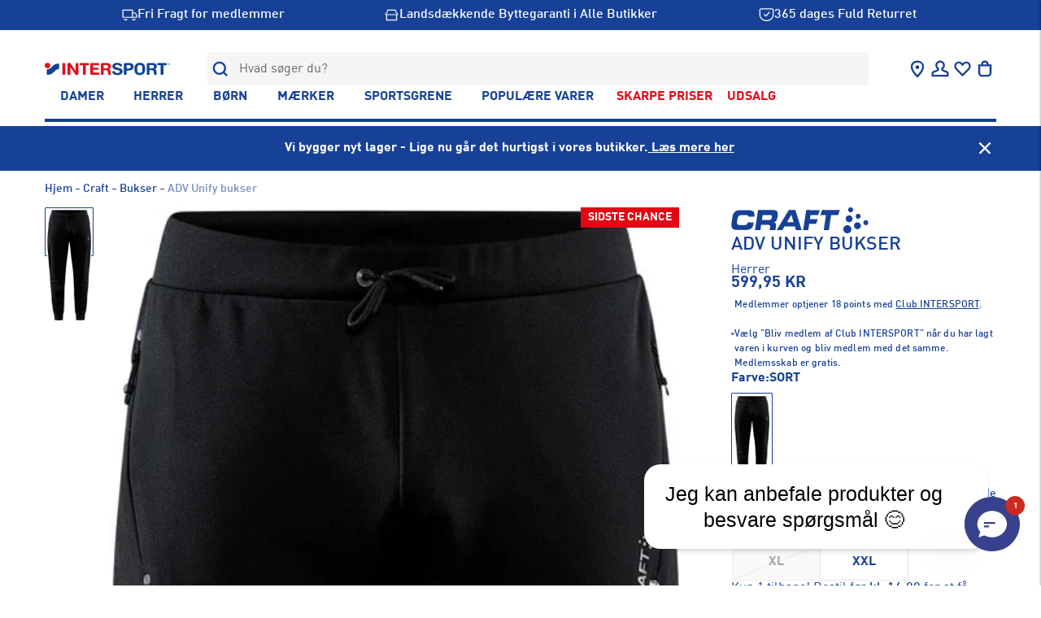

--- FILE ---
content_type: text/html; charset=utf-8
request_url: https://intersport.dk/products/craft-adv-unify-bukser-sort
body_size: 96722
content:
<!doctype html>
<html class="no-js" lang="da">
  <head>
    <script
      type="module"
      fetchpriority="high"
      src="https://cdn.intelligems.io/esm/c4eeea7b2fa6/bundle.js"
      async
    ></script>
    
    <meta charset="UTF-8">
    <meta http-equiv="X-UA-Compatible" content="IE=edge">
    <meta name="viewport" content="width=device-width,initial-scale=1">
    <meta name="theme-color" content="">
    
    
      <link rel="canonical" href="https://intersport.dk/products/craft-adv-unify-bukser-sort">
    
    <link rel="preconnect" href="https://cdn.shopify.com" crossorigin>

    <script
      id="Cookiebot"
      src="https://consent.cookiebot.com/uc.js"
      data-cbid="cc067ddf-fc57-4428-ae78-86e3c65d7665"
      type="text/javascript"
      defer>
    </script><link rel="icon" type="image/png" href="//intersport.dk/cdn/shop/files/favicon_ny.png?crop=center&height=32&v=1745831531&width=32"><link rel="preconnect" href="https://fonts.shopifycdn.com" crossorigin>
    
    <link href="//intersport.dk/cdn/shop/t/37/assets/FFDINProforIIC.ttf?v=135981703792784271861709133476" as="font" crossorigin="anonymous" rel="preload">
<link href="//intersport.dk/cdn/shop/t/37/assets/FFDINProforIIC-Bold.ttf?v=44031914864880147571709133475" as="font" crossorigin="anonymous" rel="preload">
<link href="//intersport.dk/cdn/shop/t/37/assets/FFDINProforIIC-Light.ttf?v=90055114763221498691709133475" as="font" crossorigin="anonymous" rel="preload">
<link href="//intersport.dk/cdn/shop/t/37/assets/FFDINProforIIC-Medium.ttf?v=60876658025595525701709133476" as="font" crossorigin="anonymous" rel="preload">
<link href="//intersport.dk/cdn/shop/t/37/assets/FFDINProforIIC-Black.ttf?v=108470290273109791881709133474" as="font" crossorigin="anonymous" rel="preload">


    <title>
      
        ADV Unify bukser
 &ndash; INTERSPORT DK
    </title>
      <meta name="description" content="Craft Adv Unify Bukser er designet til alsidig brug og tilbyder enestående komfort og funktionalitet. Disse bukser er velegnede til både træning og afslapning og giver dig mulighed for at bevæge dig frit og komfortabelt. Det lette og åndbare materiale sikrer optimal temperaturregulering, mens det svedtransporterende de">
    

    <script></script>


    

<meta property="og:site_name" content="INTERSPORT DK">
<meta property="og:url" content="https://intersport.dk/products/craft-adv-unify-bukser-sort">
<meta property="og:title" content="ADV Unify bukser">
<meta property="og:type" content="product">
<meta property="og:description" content="Craft Adv Unify Bukser er designet til alsidig brug og tilbyder enestående komfort og funktionalitet. Disse bukser er velegnede til både træning og afslapning og giver dig mulighed for at bevæge dig frit og komfortabelt. Det lette og åndbare materiale sikrer optimal temperaturregulering, mens det svedtransporterende de"><meta property="og:image" content="http://intersport.dk/cdn/shop/products/craft-1909136-999000-hero-x-0001.jpg?v=1709347498">
  <meta property="og:image:secure_url" content="https://intersport.dk/cdn/shop/products/craft-1909136-999000-hero-x-0001.jpg?v=1709347498">
  <meta property="og:image:width" content="448">
  <meta property="og:image:height" content="1136"><meta property="og:price:amount" content="599,95">
  <meta property="og:price:currency" content="DKK"><meta name="twitter:card" content="summary_large_image">
<meta name="twitter:title" content="ADV Unify bukser">
<meta name="twitter:description" content="Craft Adv Unify Bukser er designet til alsidig brug og tilbyder enestående komfort og funktionalitet. Disse bukser er velegnede til både træning og afslapning og giver dig mulighed for at bevæge dig frit og komfortabelt. Det lette og åndbare materiale sikrer optimal temperaturregulering, mens det svedtransporterende de">


    <script>window.performance && window.performance.mark && window.performance.mark('shopify.content_for_header.start');</script><meta id="shopify-digital-wallet" name="shopify-digital-wallet" content="/73392456001/digital_wallets/dialog">
<link rel="alternate" type="application/json+oembed" href="https://intersport.dk/products/craft-adv-unify-bukser-sort.oembed">
<script async="async" src="/checkouts/internal/preloads.js?locale=da-DK"></script>
<script id="shopify-features" type="application/json">{"accessToken":"8c8213683df3a6ec84b66444a4360252","betas":["rich-media-storefront-analytics"],"domain":"intersport.dk","predictiveSearch":true,"shopId":73392456001,"locale":"da"}</script>
<script>var Shopify = Shopify || {};
Shopify.shop = "intersport-dk.myshopify.com";
Shopify.locale = "da";
Shopify.currency = {"active":"DKK","rate":"1.0"};
Shopify.country = "DK";
Shopify.theme = {"name":"Production","id":161585627457,"schema_name":"Intersport theme","schema_version":"1.0.0","theme_store_id":null,"role":"main"};
Shopify.theme.handle = "null";
Shopify.theme.style = {"id":null,"handle":null};
Shopify.cdnHost = "intersport.dk/cdn";
Shopify.routes = Shopify.routes || {};
Shopify.routes.root = "/";</script>
<script type="module">!function(o){(o.Shopify=o.Shopify||{}).modules=!0}(window);</script>
<script>!function(o){function n(){var o=[];function n(){o.push(Array.prototype.slice.apply(arguments))}return n.q=o,n}var t=o.Shopify=o.Shopify||{};t.loadFeatures=n(),t.autoloadFeatures=n()}(window);</script>
<script id="shop-js-analytics" type="application/json">{"pageType":"product"}</script>
<script defer="defer" async type="module" src="//intersport.dk/cdn/shopifycloud/shop-js/modules/v2/client.init-shop-cart-sync_ByjAFD2B.da.esm.js"></script>
<script defer="defer" async type="module" src="//intersport.dk/cdn/shopifycloud/shop-js/modules/v2/chunk.common_D-UimmQe.esm.js"></script>
<script defer="defer" async type="module" src="//intersport.dk/cdn/shopifycloud/shop-js/modules/v2/chunk.modal_C_zrfWbZ.esm.js"></script>
<script type="module">
  await import("//intersport.dk/cdn/shopifycloud/shop-js/modules/v2/client.init-shop-cart-sync_ByjAFD2B.da.esm.js");
await import("//intersport.dk/cdn/shopifycloud/shop-js/modules/v2/chunk.common_D-UimmQe.esm.js");
await import("//intersport.dk/cdn/shopifycloud/shop-js/modules/v2/chunk.modal_C_zrfWbZ.esm.js");

  window.Shopify.SignInWithShop?.initShopCartSync?.({"fedCMEnabled":true,"windoidEnabled":true});

</script>
<script>(function() {
  var isLoaded = false;
  function asyncLoad() {
    if (isLoaded) return;
    isLoaded = true;
    var urls = ["https:\/\/static.klaviyo.com\/onsite\/js\/klaviyo.js?company_id=XJ2YRt\u0026shop=intersport-dk.myshopify.com","\/\/cdn.shopify.com\/proxy\/43471f39873bb66b81f55bac6fa714f1317a5459c2dd6ae148c88a0cf80d5987\/api.kimonix.com\/kimonix_analytics.js?shop=intersport-dk.myshopify.com\u0026sp-cache-control=cHVibGljLCBtYXgtYWdlPTkwMA","\/\/cdn.shopify.com\/proxy\/53440d1d6e238bd3c0997a37ffbb3a950fa2f915c5e7d980fffa739b7c725dbd\/api.kimonix.com\/kimonix_void_script.js?shop=intersport-dk.myshopify.com\u0026sp-cache-control=cHVibGljLCBtYXgtYWdlPTkwMA","https:\/\/static.klaviyo.com\/onsite\/js\/klaviyo.js?company_id=Xkd4mf\u0026shop=intersport-dk.myshopify.com","\/\/cdn.shopify.com\/proxy\/a979feea8519770bf2ef28c48e8603ba89b5433d13a01a311b1c4ce0739afffa\/widget.cdn.sprii.io\/sprii-checkout-shopify.js?ver=1743073646058\u0026shop=intersport-dk.myshopify.com\u0026sp-cache-control=cHVibGljLCBtYXgtYWdlPTkwMA","\/\/cdn.shopify.com\/proxy\/b0acff93acd2636e664587d2f0ca812b90544731d84409d046fcbbeb7b588709\/apps.bazaarvoice.com\/deployments\/intersport-dk\/new_site\/production\/da_DK\/bv.js?shop=intersport-dk.myshopify.com\u0026sp-cache-control=cHVibGljLCBtYXgtYWdlPTkwMA"];
    for (var i = 0; i < urls.length; i++) {
      var s = document.createElement('script');
      s.type = 'text/javascript';
      s.async = true;
      s.src = urls[i];
      var x = document.getElementsByTagName('script')[0];
      x.parentNode.insertBefore(s, x);
    }
  };
  if(window.attachEvent) {
    window.attachEvent('onload', asyncLoad);
  } else {
    window.addEventListener('load', asyncLoad, false);
  }
})();</script>
<script id="__st">var __st={"a":73392456001,"offset":3600,"reqid":"3f887f43-da6c-458e-a50b-1fa1a56709e6-1769275662","pageurl":"intersport.dk\/products\/craft-adv-unify-bukser-sort","u":"3d4766590cae","p":"product","rtyp":"product","rid":9005885849921};</script>
<script>window.ShopifyPaypalV4VisibilityTracking = true;</script>
<script id="form-persister">!function(){'use strict';const t='contact',e='new_comment',n=[[t,t],['blogs',e],['comments',e],[t,'customer']],o='password',r='form_key',c=['recaptcha-v3-token','g-recaptcha-response','h-captcha-response',o],s=()=>{try{return window.sessionStorage}catch{return}},i='__shopify_v',u=t=>t.elements[r],a=function(){const t=[...n].map((([t,e])=>`form[action*='/${t}']:not([data-nocaptcha='true']) input[name='form_type'][value='${e}']`)).join(',');var e;return e=t,()=>e?[...document.querySelectorAll(e)].map((t=>t.form)):[]}();function m(t){const e=u(t);a().includes(t)&&(!e||!e.value)&&function(t){try{if(!s())return;!function(t){const e=s();if(!e)return;const n=u(t);if(!n)return;const o=n.value;o&&e.removeItem(o)}(t);const e=Array.from(Array(32),(()=>Math.random().toString(36)[2])).join('');!function(t,e){u(t)||t.append(Object.assign(document.createElement('input'),{type:'hidden',name:r})),t.elements[r].value=e}(t,e),function(t,e){const n=s();if(!n)return;const r=[...t.querySelectorAll(`input[type='${o}']`)].map((({name:t})=>t)),u=[...c,...r],a={};for(const[o,c]of new FormData(t).entries())u.includes(o)||(a[o]=c);n.setItem(e,JSON.stringify({[i]:1,action:t.action,data:a}))}(t,e)}catch(e){console.error('failed to persist form',e)}}(t)}const f=t=>{if('true'===t.dataset.persistBound)return;const e=function(t,e){const n=function(t){return'function'==typeof t.submit?t.submit:HTMLFormElement.prototype.submit}(t).bind(t);return function(){let t;return()=>{t||(t=!0,(()=>{try{e(),n()}catch(t){(t=>{console.error('form submit failed',t)})(t)}})(),setTimeout((()=>t=!1),250))}}()}(t,(()=>{m(t)}));!function(t,e){if('function'==typeof t.submit&&'function'==typeof e)try{t.submit=e}catch{}}(t,e),t.addEventListener('submit',(t=>{t.preventDefault(),e()})),t.dataset.persistBound='true'};!function(){function t(t){const e=(t=>{const e=t.target;return e instanceof HTMLFormElement?e:e&&e.form})(t);e&&m(e)}document.addEventListener('submit',t),document.addEventListener('DOMContentLoaded',(()=>{const e=a();for(const t of e)f(t);var n;n=document.body,new window.MutationObserver((t=>{for(const e of t)if('childList'===e.type&&e.addedNodes.length)for(const t of e.addedNodes)1===t.nodeType&&'FORM'===t.tagName&&a().includes(t)&&f(t)})).observe(n,{childList:!0,subtree:!0,attributes:!1}),document.removeEventListener('submit',t)}))}()}();</script>
<script integrity="sha256-4kQ18oKyAcykRKYeNunJcIwy7WH5gtpwJnB7kiuLZ1E=" data-source-attribution="shopify.loadfeatures" defer="defer" src="//intersport.dk/cdn/shopifycloud/storefront/assets/storefront/load_feature-a0a9edcb.js" crossorigin="anonymous"></script>
<script data-source-attribution="shopify.dynamic_checkout.dynamic.init">var Shopify=Shopify||{};Shopify.PaymentButton=Shopify.PaymentButton||{isStorefrontPortableWallets:!0,init:function(){window.Shopify.PaymentButton.init=function(){};var t=document.createElement("script");t.src="https://intersport.dk/cdn/shopifycloud/portable-wallets/latest/portable-wallets.da.js",t.type="module",document.head.appendChild(t)}};
</script>
<script data-source-attribution="shopify.dynamic_checkout.buyer_consent">
  function portableWalletsHideBuyerConsent(e){var t=document.getElementById("shopify-buyer-consent"),n=document.getElementById("shopify-subscription-policy-button");t&&n&&(t.classList.add("hidden"),t.setAttribute("aria-hidden","true"),n.removeEventListener("click",e))}function portableWalletsShowBuyerConsent(e){var t=document.getElementById("shopify-buyer-consent"),n=document.getElementById("shopify-subscription-policy-button");t&&n&&(t.classList.remove("hidden"),t.removeAttribute("aria-hidden"),n.addEventListener("click",e))}window.Shopify?.PaymentButton&&(window.Shopify.PaymentButton.hideBuyerConsent=portableWalletsHideBuyerConsent,window.Shopify.PaymentButton.showBuyerConsent=portableWalletsShowBuyerConsent);
</script>
<script data-source-attribution="shopify.dynamic_checkout.cart.bootstrap">document.addEventListener("DOMContentLoaded",(function(){function t(){return document.querySelector("shopify-accelerated-checkout-cart, shopify-accelerated-checkout")}if(t())Shopify.PaymentButton.init();else{new MutationObserver((function(e,n){t()&&(Shopify.PaymentButton.init(),n.disconnect())})).observe(document.body,{childList:!0,subtree:!0})}}));
</script>
<link id="shopify-accelerated-checkout-styles" rel="stylesheet" media="screen" href="https://intersport.dk/cdn/shopifycloud/portable-wallets/latest/accelerated-checkout-backwards-compat.css" crossorigin="anonymous">
<style id="shopify-accelerated-checkout-cart">
        #shopify-buyer-consent {
  margin-top: 1em;
  display: inline-block;
  width: 100%;
}

#shopify-buyer-consent.hidden {
  display: none;
}

#shopify-subscription-policy-button {
  background: none;
  border: none;
  padding: 0;
  text-decoration: underline;
  font-size: inherit;
  cursor: pointer;
}

#shopify-subscription-policy-button::before {
  box-shadow: none;
}

      </style>

<script>window.performance && window.performance.mark && window.performance.mark('shopify.content_for_header.end');</script>
     
    <script>
function feedback() {
  const p = window.Shopify.customerPrivacy;
  console.log(`Tracking ${p.userCanBeTracked() ? "en" : "dis"}abled`);
}
window.Shopify.loadFeatures(
  [
    {
      name: "consent-tracking-api",
      version: "0.1",
    },
  ],
  function (error) {
    if (error) throw error;
    if ("Cookiebot" in window)
      window.Shopify.customerPrivacy.setTrackingConsent({
        "analytics": false,
        "marketing": false,
        "preferences": false,
        "sale_of_data": false,
      }, () => console.log("Awaiting consent")
    );
  }
);

window.addEventListener("CookiebotOnConsentReady", function () {
  const C = Cookiebot.consent,
      existConsentShopify = setInterval(function () {
        if (window.Shopify.customerPrivacy) {
          clearInterval(existConsentShopify);
          window.Shopify.customerPrivacy.setTrackingConsent({
            "analytics": C["statistics"],
            "marketing": C["marketing"],
            "preferences": C["preferences"],
            "sale_of_data": C["marketing"],
          }, () => console.log("Consent captured"))
        }
      }, 100);
});
</script>

    <script>
function feedback() {
  const p = window.Shopify.customerPrivacy;
  console.log(`Tracking ${p.userCanBeTracked() ? "en" : "dis"}abled`);
}
window.Shopify.loadFeatures(
  [
    {
      name: "consent-tracking-api",
      version: "0.1",
    },
  ],
  function (error) {
    if (error) throw error;
    if ("Cookiebot" in window)
      window.Shopify.customerPrivacy.setTrackingConsent({
        "analytics": false,
        "marketing": false,
        "preferences": false,
        "sale_of_data": false,
      }, () => console.log("Awaiting consent")
    );
  }
);

window.addEventListener("CookiebotOnConsentReady", function () {
  const C = Cookiebot.consent,
      existConsentShopify = setInterval(function () {
        if (window.Shopify.customerPrivacy) {
          clearInterval(existConsentShopify);
          window.Shopify.customerPrivacy.setTrackingConsent({
            "analytics": C["statistics"],
            "marketing": C["marketing"],
            "preferences": C["preferences"],
            "sale_of_data": C["marketing"],
          }, () => console.log("Consent captured"))
        }
      }, 100);
});
</script>

    


<script 
	src="https://cdn.fibbl.com/fibbl.js" 
	type="module"
	data-fibbl-config
  data-token="1hpqq1g542q1kn4b561b1u"
	data-locale="da-DK">
</script>



    <script>
  window.theme = window.theme || {};
  window.shopUrl = 'https://intersport.dk';
  window.routes = {
    root_url: '/',
    cart_add_url: '/cart/add',
    cart_change_url: '/cart/change',
    cart_update_url: '/cart/update',
    cart_url: '/cart',
    predictive_search_url: '/search/suggest',
  };

  window.theme = {
    template: 'product',
  }

  window.themeSettings = {
    recaptchaSiteKey: '6Lfa5REqAAAAAEcoj2DW4AjR81DEYif-DK_pAFNz',
    lowStockThreshold: 6,
    giftWrapProduct: {
      id: null,
      variantId: null
    },
    current_locale: "da"
  }
  
  window.customer = {
    isLoggedIn: false,
    id: '',
    email: ''
  }

  window.translationStrings = {
    reserveInStore: {
      captchaError: `Please verify that you are not a robot.`,
      error: `Error: Something went wrong. Please contact the store.`
    }
  }

  window.cartStrings = {
    error: `Der var en fejl ved at opdatere din kurv. Prøv venligst igen.`,
    quantityError: `Du kan kun tilføje [quantity] af denne vare til din kurv.`,
  };

  window.accountStrings = {
    seeAll: `Se alle`,
    showLess: `Vis mindre`
  };

  window.variantStrings = {
    addToCart: `Tilføj til kurv`,
    soldOut: `Udsolgt`,
    unavailable: `Ikke tilgængelig`,
    unavailable_with_option: `[value] - ikke tilgængelig`
  };
  
  window.storeAvailabilityStrings = {
    selectStore: `Vælg en butik`,
    pickupAvailable: `Afhenting er mulig`
  };

  const relewiseData = {
    relewise_dataset_id: "e7d18303-4bbe-41f9-bc22-c7a9bf9a0fb5",
    relewise_api_key: "?o93HK8LUR7Lc_C",
    relewise_server_url: "https://04-api.relewise.com/",
    use_relewise_search: true,
    current_locale: "da",
    current_currency: "DKK",
    current_currency_symbol: "kr",
    current_template: "product",
    popular_products: false,
    popular_terms: false,
    popular_categories: false,
    labels: {
      "soldout": {
        "enable": true,
        "colorScheme": "background-2",
        "text": "Udsolgt"
      },
      "sale": {
        "enable": true,
        "colorScheme": "accent-1"
      },
      "memberPrice": {
        "enable": true,
        "classes": 'px-1 sm:px-2 pt-[3] pb-[4.2] bg-background text-accent text-badge uppercase border border-accent', translatable_content: 'sections.product-form.member_price',
        "text": "Medlemspris"
      },
      "customLabels": [{
              "id": "gid://shopify/Metaobject/100800790849",
              "title": "Sidste chance",
              "color": "#E30613"
            },{
              "id": "gid://shopify/Metaobject/47062712641",
              "title": "NYHED",
              "color": "#164196"
            },{
              "id": "gid://shopify/Metaobject/47062778177",
              "title": "Populær",
              "color": "#e30613"
            },{
              "id": "gid://shopify/Metaobject/142097973569",
              "title": "Slutsalg",
              "color": "#f1a23d"
            },{
              "id": "gid://shopify/Metaobject/79260877121",
              "title": "Undtaget af kampagne",
              "color": "#bebebe"
            },]
    },
    size_filter_groups:[{
                label: "3XS",
                values: ["3XS","XXXS"],
              },{
                label: "XXS",
                values: ["2XS","2XS-XS","2XS/C","2XS/D","2XS/LONG","2XS/SHORT","2XSM","XXS","XXS-L","XXS-S","XXS/XS"],
              },{
                label: "XS",
                values: ["XS","XS-5","XS-7","XS-9","XS-L","XS-R","XS-S","XS/3","XS/5","XS/7","XS/8","XS/9","XS/AB","XS/AC","XS/CD","XS/DE","XS/E","XS/LONG","XS/S","XS/SHORT","XSA/B","XSC/D","XSM","XSS"],
              },{
                label: "S",
                values: ["S","54/56","S-5","S-7","S-9","S-L","S-M","S-R","S-S","S-STANDARD","S-T","S-WIDE FIT","S/10","S/2X-LONG","S/3","S/5","S/7","S/9","S/AB","S/AC","S/CD","S/DD","S/DE","S/E","S/LONG","S/M","S/SHORT","S/X-LONG","SA/B","SC/D","SM","XS/S"],
              },{
                label: "M",
                values: ["M","54/56","M-5","M-7","M-9","M-ATHLETIC","M-L","M-R","M-S","M-STANDARD","M-T","M-TT","M.","M/12","M/2X-LONG","M/3","M/5","M/7","M/9","M/AB","M/AC","M/C","M/CD","M/DD","M/DE","M/L","M/LONG","M/SHORT","M/X-LONG","MA/B","MC/D","MD","MEDIUM","Medium","MM","MS","MT","MT-2","S/M","SM"],
              },{
                label: "L",
                values: ["L","L-5","L-7","L-9","L-ATHLETIC","L-L","L-S","L-STANDARD","L-XL","L.","L/14","L/2X-LONG","L/3","L/3X-LONG","L/5","L/7","L/9","L/AB","L/AC","L/C","L/CD","L/DD","L/E","L/LONG","L/SHORT","L/X-LONG","L/XL","LA/B","LC/D","LG","LG-L","LG-R","LG-S","LM","LS","LT","LT-2","LT-3","M/L"],
              },{
                label: "XL",
                values: ["XL","1X","L-XL","L/XL","XL ATHL","XL STD","XL-2XL","XL-5","XL-7","XL-9","XL-L","XL-R","XL-S","XL-T","XL-TT","XL.","XL/16","XL/2X-LONG","XL/3","XL/3X-LONG","XL/5","XL/7","XL/9","XL/AB","XL/AC","XL/C","XL/CD","XL/DD","XL/E","XL/LONG","XL/SHORT","XL/X-LONG","XL/XXL","XLA/B","XLC/D","XLM","XLS","XLT","XLT-2","XLT-3"],
              },{
                label: "XXL",
                values: ["XXL","2XL","2XL-26","2XL-5","2XL-7","2XL-9","2XL-L","2XL-S","2XL-T","2XL/2X-LONG","2XL/3X-LONG","2XL/5","2XL/7","2XL/9","2XL/AB","2XL/C","2XL/E","2XL/LONG","2XL/SHORT","2XL/X-LONG","2XLM","2XLT","XL-2XL","XXL-L","XXL-R","XXL-S","XXL.","XXLT"],
              },{
                label: "3XL",
                values: ["3XL","XXXL","3X/LONG","3XL-L","3XL-T","3XL/2X-LONG","3XL/3X-LONG","3XL/5","3XL/7","3XL/9","3XL/LONG","3XL/SHORT","3XL/X-LONG","3XLM","XXXL","XXXL-R"],
              },{
                label: "4XL",
                values: ["4XL","4XL-5XL","4XL-L","4XL-T","4XL/2X-LONG","4XL/3X-LONG","4XL/7","4XL/9","4XL/LONG","4XL/SHORT","XXXXL"],
              },{
                label: "5XL",
                values: ["5XL","XXXXXL","5XL-6XL"],
              },{
                label: "6XL",
                values: ["5XL-6XL","6XL"],
              },{
                label: "7XL",
                values: ["7XL"],
              },{
                label: "One Size Voksen",
                values: ["One Size Voksen","ONE SIZE","One Size","One size","One Size Fit Most","ONESIZE","Onesize","ONESIZE AD","ONESIZE YO","ONESIZEM","OS","OS AD. UNI","OS LARGE","OS MEN","OS WOMEN","OSFM","SENIOR","Senior"],
              },{
                label: "One Size Junior",
                values: ["One Size Junior","JUNIOR","Junior","ONE SIZE JR","ONESIZE YO","OS CHILD","OS YOUTH","REGULAR","YOUTH"],
              },{
                label: "0 år",
                values: ["0 år","0-2","1-2 mdr","2-4 mdr","3-6","4-6 mdr","56","59-62","6 mdr","6-9 mdr","60","62","62-68","68","68-74","7-9","74-80","80-86","86-92","9-12 mdr","M-12","M-18","M-6"],
              },{
                label: "1 år",
                values: ["1 år","1-2","1-2 år","12 mdr","12-18","18 mdr","74","74-80","80","86","86-92","90"],
              },{
                label: "2 år",
                values: ["2 år","1-2","1-2 år","18-24","2 år","2-3","2-4","24 mdr","24-36","2år","86-92","86/92","92","92-98","92/98","96-104/XS","M-24"],
              },{
                label: "3 år",
                values: ["3 år","2-3","2-4","24-36","3-4","3-4 år","3-4år","92-98","92/98","96-104/XS","98","98-104 / XS","98/104","98-104"],
              },{
                label: "4 år",
                values: ["4 år","100","104","104-110","104-110 / S","104-110/S","104/110","2-4","3-4","3-4 år","3-4år","4 år","4-5 år","4-6","4-6 år","4-6 ÅR / XS","4-6 år / XS","4-6år","4-7","4år","98-104","98-104 / XS","98/104"],
              },{
                label: "5 år",
                values: ["5 år","104-110","104-110 / S","104-110/S","104/110","110","110-110 / XXS","110-116","110-116 / M","110-116/M","110/116","115-119 / 5-6 år","4-5 år","4-6","4-6 år ","4-6 ÅR / XS","4-6 år / XS","4-6år","4-7","5-6","5-6 år","5-6år","5/6"],
              },{
                label: "6 år",
                values: ["6 år","110-116","110-116 / M","110-116/M","110/116","115-119 / 5-6 år","116","116-122","116-122 / L","116-122/L","116-128","116/122","116/128","120","4-6","4-6 år","4-6 ÅR / XS","4-6 år / XS","4-6år","4-7","5-6","5-6 år","5-6år","5/6","6","6-7","6-7 år","6-8","6-8 ÅR "],
              },{
                label: "7 år",
                values: ["7 år","116-122","116-122 / L","116-122/L","116-128","116/122","116/128","120-129 / 7-8 år","122","122-127","122-127CM/XS","122-128","122-128 / XL","122-128 / XS","122-128/XL","122-128/XL","122-128/XL","6-7","6-7 år","6-8","6-8 ÅR","6-8 ÅR / S","6-8 år / S","6-9","7","7-8","7-8 år","7-9 år"],
              },{
                label: "8 år",
                values: ["8 år","116-128","120-129 / 7-8 år","122-127","122-127CM/XS","122-128","122-128 / XL","122-128 / XS","122-128/XL","122/128","127-137","127-137CM/S","128","128-134","128-137","128-137 / S","128-140","129-139.5 / S","6-8","6-8 ÅR","6-8 ÅR / S","6-8 år / S","6-9","7-8","7-8 år","7-9 år","8","8 ÅR","8-10","8-10 år","8 år","8-10 ÅR / M","8-10 år / M","8-12","8-9","8-9 år","8ÅR","8år"],
              },{
                label: "9 år",
                values: ["9 år","127-137","127-137CM/S","128-134","128-137","128-137 / S","128-140","129-139.5 / S","130","130-141 / 9-10 år","134","134-140","134/140","137-147 / M","6-9","7-9 år","8-10","8-10 år","8-10 ÅR / M","8-10 år / M","8-12","8-9","8-9 år","9","9-10","9-10 år","9-11","9-11 år","9-12"],
              },{
                label: "10 år",
                values: ["10 år","10","10 ÅR","10-11","10-11 år","10-12","10-12 år","10ÅR","10år","127-137CM/S","128-140","130-141 / 9-10 år","134-140","134/140","137-147","137-147 / M","137-149","137-149CM/M","139.5-151 / M","140","140-146","140-150","140-152","140/150","140/152","8-10","8-10 år","8-10 ÅR / M","8-10 år / M","9-10","9-10 år","9-11","9-11 år","9-12"],
              },{
                label: "11 år",
                values: ["11 år","11","11 ÅR","10-11","10-11 år","10-12","10-12 år","11","11-12","11-12 år","137-147","137-147 / M","137-149","137-149CM/M","139.5-151 / M","140-146","140-150","140-152","140/152","142-151 / 11-12 år","146","146-152","146/152","147-158","147-158 / L","149-160","8-12","9-11","9-11 år","9-12"],
              },{
                label: "12 år",
                values: ["12 år","12 ÅR","12","10-12","10-12 år","10-12 ÅR / L","10-12 år / L","11-12","11-12 år","12 - 14 ÅR / XL","12 ÅR","12-13","12-13 år","12-14","12-14 år","12-14 år / XL","12-14 år / XL ÅR","12ÅR","12år","139.5-151 / M","140-150","140-152","140/150","140/152","142-151 / 11-12 år","146-152","146/152","147-158","147-158 / L","149-160","150","150/170","151-165 / L","152","152-158","8-12","9-12"],
              },{
                label: "13 år",
                values: ["13 år","13","12-13","12-13 år","12-14","12-14 år","12-14 år / XL","12-14 år / XL ÅR","13","13-14","13-14 år","13-15","13-15 år","147-158","149-160","149-160CM/L","150/170","151-165 / L","152-158","158","158-164","158-170","158-170 / XL","158/164","160","160-170","160-170CM/XL"],
              },{
                label: "14 år",
                values: ["14 år","14","12 - 14 ÅR / XL","12-14","12-14 år","12-14 år / XL","12-14 år / XL ÅR","13-14","13-14 år","13-15","13-15 år","14","14 ÅR","14 år","14-15","14-15 år","14-16","14-16 ÅR","14-16 år","14-16 år / XXL","149-160CM/L","14ÅR","14år","150/170","151-165 / L","158-164","158-170","158-170 / XL","158/164","160","160-170","160-170CM/XL","164","164-170","164-176","164/176","165-173 / XL"],
              },{
                label: "15 år",
                values: ["15 år","15","13-15","13-15 år","14-15","14-15 år","14-16","14-16 ÅR","14-16 år","14-16 år / XXL","149-160CM/L","15","15-16","150/170","152-160 / 13-14 år","158-170","158-170 / XL","160-170","160-170CM/XL","161-173 / 15-16 år","164-170","164-176","164/176","165-173 / XL","170"],
              },{
                label: "16 år",
                values: ["16 år","16","14-16","14-16 ÅR","14-16 år","14-16 år / XXL","15-16","150/170","152-160 / 13-14 år","16-18 år","164-176","164/176","165-173 / XL","16ÅR","170/176","176"],
              },{
                label: "16",
                values: ["16","16.5"],
              },{
                label: "17",
                values: ["17"],
              },{
                label: "18",
                values: ["18","18.5","18½"],
              },{
                label: "19",
                values: ["19","19½","19-21","19.5"],
              },{
                label: "20",
                values: ["20","19-21"],
              },{
                label: "21",
                values: ["19-21","21","21.5"],
              },{
                label: "22",
                values: ["22","22-24","22.5"],
              },{
                label: "23",
                values: ["23","22-24","23-24","23-26","23.5","23/24","23½"],
              },{
                label: "24",
                values: ["24","22-24","23-24","23-26","23/24","24.5"],
              },{
                label: "25",
                values: ["25","23-26","25-26","25-27","25.5","25/26"],
              },{
                label: "26",
                values: ["26","23-26","25-26","25-27","25/26","26.5"],
              },{
                label: "27",
                values: ["27","25-27","27-28","27-30","27/30","27½"],
              },{
                label: "28",
                values: ["28","11C","27-28","27-30","28-30","28-31","28-32","28/29","28/32","XS/DD","28.5","28½"],
              },{
                label: "29",
                values: ["29","11.5C","27-30","28-30","28-31","28-32","28/29","28/32","29-30","29-32","29.5","12C","27-30","29.5","29½"],
              },{
                label: "30",
                values: ["30","12.5C","27-30","28-30","28-31","28-32","28/32","29-30","29-32","30-32","30-34","30/32","XS/DD","30.5","30½"],
              },{
                label: "31",
                values: ["31","13C","28-31","28-32","28/32","29-32","30-32","30-34","30/32","31-32","31-33","31-34","31/32","31/34","XS/DD","31.5","13.5C","31½"],
              },{
                label: "32",
                values: ["32","28-32","28/32","30-32","30-34","30/32","31-32","31-33","31-34","31/32","31/34","32-34","32-35","32-36","32-37","32/34","34/32","XS/DD","32½","32.5"],
              },{
                label: "33",
                values: ["33","29-34","30-34","31-33","31-34","31/34","32-34","32-35","32-36","32-37","32/34","33-34","33-36","33.5","33½"],
              },{
                label: "34",
                values: ["34","29-34","30-34","31-34","31/34","32-34","32-35","32-36","32-37","32/34","33-34","33-36","34","34-36","34-38","34/36","34,5","34.5","34½"],
              },{
                label: "35",
                values: ["32-35","32-36","32-37","33-36","34-36","34-38","34/36","35-36","35-37","35-38","35-39","35-40","35/36","35/38","35/39","35/40","35 1/2","35 ½","35,5","35.5","35½"],
              },{
                label: "36",
                values: ["36","32-36","32-37","33-36","34-36","34-38","34/36","35-36","35-37","35-38","35-39","35-40","35/36","35/38","35/39","35/40","36 (REGULA","36 1/3","36 LONG","36 REGULAR","36-37","36-38","36-39","36-40","36/37","36/38","36/LONG","36/SHORT","36½","36⅔"],
              },{
                label: "37",
                values: ["37","32-37","34-38","35-37","35-38","35-39","35-40","35/38","35/39","35/40","36-37","36-38","36-39","36-40","36/37","36/38","37 D","37-38","37-39","37-40","37-41","37.5 D","37/38","37M","37.5","37½","37⅓"],
              },{
                label: "38",
                values: ["38","34-38","35-38","35-39","35-40","35/38","35/39","35/40","36-38","36-39","36-40","36/38","37-38","37-39","37-40","37-41","37/38","38 1/3","38 REGULAR","38-39","38-40","38-42","38/39","38/40","38/LONG","38/SHORT","5,5-B","5,5-D","38.5","38,5","38,5-40,5","38½","38⅔"],
              },{
                label: "39",
                values: ["39","39","35-39","35-40","35/39","35/40","36-39","36-40","37-39","37-40","37-41","38-39","38-40","38-42","38,5-40,5","38/39","38/40","39 1/3","39-40","39-41","39-42","39.5","39/40","39/41","39/42","39⅓","39½"],
              },{
                label: "40",
                values: ["40","35-40","35/40","36-40","37-40","37-41","38-40","38-42","38,5-40,5","38/40","39-40","39-41","39-42","39/40","39/41","39/42","40","40 LONG","40 REGULAR","40-41","40-42","40-43","40/41","40/42","40/43","40/LONG","40/SHORT","40½","40⅔","40,5","40.5","40.5 D"],
              },{
                label: "41",
                values: ["41","37-41","38-42","39-41","39-42","39/41","39/42","40 3/4","40-41","40-42","40-43","40/41","40/42","40/43","41-42","41-43","41-45","41/42","41/47","41.5","41.5 D","41½","41⅓"],
              },{
                label: "42",
                values: ["42","38-42","39-42","39/42","40-42","40-43","40/42","40/43","41-42","41-43","41-45","41/42","41/47","42 LONG","42 REGULAR","42-43","42-44","42-46","42-47","42/43","42/44","42/LONG","42/SHORT","42,5","42.5","42.5 D","42½","42⅔"],
              },{
                label: "43",
                values: ["43","40-43","40/43","41-43","41-45","41/47","42-43","42-44","42-46","42-47","42/43","42/44","43 1/3","43-44","43-45","43-46","43/44","43/46","43½","43⅓","43.5","43½"],
              },{
                label: "44",
                values: ["44","41-45","41/47","42-44","42-46","42-47","42/44","43-44","43-45","43-46","43/44","43/46","43/47","44 D","44 LONG","44 REGULAR","44-45","44-45,5","44-46","44-47","44/45","44/46","44/LONG","44/SHORT","44 2/3","44,5","44.5","44½","44⅔"],
              },{
                label: "45",
                values: ["45","41-45","41/47","42-46","42-47","43-45","43-46","43/46","43/47","44-45","44-45,5","44-46","44-47","44/45","44/46","45 1/3","45-46","45-47","45/46","45/47","45 3/4","45,5","45.5","45½","45⅓"],
              },{
                label: "46",
                values: ["46","41/47","42-46","42-47","43-46","43/46","43/47","44-46","44-47","44/46","45 3/4","45-46","45-47","45/46","45/47","46-47","46-48","46-50","46/48","46/LONG","46/SHORT","46 2/3","46.5","46½","46⅔"],
              },{
                label: "47",
                values: ["47","41/47","42-47","43/47","44-47","45-47","45/47","46-47","46-48","46-50","46/48","47 1/3","47-48","47-49","47-50","47/50","47 1/3","47,5","47.5","47½","47⅓"],
              },{
                label: "48",
                values: ["48","46-48","46-50","46/48","47-48","47-49","47-50","47/50","48-50","48/LONG","48/SHORT","48 2/3","48,5","48.5","48½","48⅔"],
              },{
                label: "49",
                values: ["49","46-50","47-49","47-50","47/50","48-50","49 1/3","49-51","49⅓","49 1/3","49,5","49.5","49½"],
              },{
                label: "50",
                values: ["50","46-50","47-50","47/50","48-50","49-51","50-52","50/52","50/LONG","50/SHORT","50 2/3","50.5","50½","50⅔"],
              },{
                label: "51",
                values: ["51","50-52","50/52","51⅓","51 1/3","51.5","51½"],
              },{
                label: "52",
                values: ["52","50-52","50/52","52 2/3","52-54","52.5","52/LONG","52/SHORT","52⅔"],
              },{
                label: "53",
                values: ["53","52-54","53 1/3","53⅓"],
              },{
                label: "54",
                values: ["54","52-54","54 2/3","54/LONG","54/SHORT"],
              },{
                label: "55",
                values: ["55"],
              },{
                label: "00",
                values: ["00"],
              },{
                label: "0",
                values: ["0"],
              },{
                label: "1",
                values: ["1"],
              },{
                label: "2",
                values: ["2"],
              },{
                label: "3",
                values: ["3"],
              },{
                label: "4",
                values: ["4"],
              },{
                label: "5",
                values: ["5"],
              },{
                label: "Sports BH",
                values: ["65AB","65CD","70A","70B","70C","70D","70E","70F","70G","75A","75B","75C","75D","75E","75F","75G","80A","80B","80C","80D","80E","80F","80G","85A","85B","85C","85D","85E","85F","85G","90A","90B","90C","90D","90E","90F","90G","70AB","75AB","80AB","70CD","75CD"],
              },{
                label: "Z",
                values: ["-","0,5","0.4L","0.5L","0.75L","000","1,5","1,9X20","1.5","10-B","10-D","10,5","10,5-B","2.5","3.5","10.5","10.5 D","10.5M","11.5","12.5","13.5","14.5","15.5","105","10M","11-B","11-D","11,5","11.5M","11M","12-B","12-D","12,5-D","125","12M","13-D","135","145","16-D","17C","190","195L","2 PERS","20L","25L","28-10","2X","2X0.5 KG","2X1 KG","2X1.5 KG","2X2 KG","2X2.5 KG","3 PERS","30-10","30B","30C","30D","30DD","30L","31 Liter","32-10","32A","32B","32C","32D","32DD","32E","34-10","34A","34B","34C","34D","34DD","34E","35L","36 B","36 D","36.5 D","360ML","36A","36B","36BC","36C","36D","36DD","36E","38 D","38 LONG","38A","38B","38BC","38C","38D","38DD","38E","39 D","39-44CM (LÆG OM","3XS"],
              },{
                label: "Y",
                values: ["4.5","40 D","40B","40BC","40C","41 D","42B","42BC","42C","43 D","44B","44BC","44C","45L","45ML","5-D","5.5","5.5M","5*450","50 Liter","500ML","53-56","54-56","55-58","56-59","56/LONG","56/SHORT","6.5","7.5","8.5","9.5","58","58/LONG","58/SHORT","5M","5X4,5","6-D","6,5-B","6,5-D","6.5M","62-65","65","65+10L","65L","6M","7-B","7-D","7,5-B","7,5-D","7.5M","70","71 Liter","75","750ML","78","7M","8-B","8-D","8,5-B","8,5-D","8.5M","85","85L","85ML","8M","9-B","9-D","9,5-B","9,5-D","9.5M","95","95 Liter","9M","ADJUSTABLE","CUSTOM1","FAST","I","II","III","IV","JR","NO SIZE","NS","REGULAR","S.","SR","SS","ST","V","XXLS","XXXLT","XXXXLT","XXXXXXXS"],
              }]};
</script>


    <style>
  @font-face {
    font-family: "FFDINProforIIC";
    src: url("//intersport.dk/cdn/shop/t/37/assets/FFDINProforIIC.woff2?v=50388200051616010371736415531") format("woff2");
    font-weight: 400;
    font-style: normal;
    font-display: swap;
    ascent-override: 100%;
  }
  @font-face {
    font-family: "FFDINProforIIC";
    src: url("//intersport.dk/cdn/shop/t/37/assets/FFDINProforIIC-Light.woff2?v=136677323278321925651736415530") format("woff2");
    font-weight: 200;
    font-style: normal;
    font-display: swap;
    ascent-override: 100%;
  }
  @font-face {
    font-family: "FFDINProforIIC";
    src: url("//intersport.dk/cdn/shop/t/37/assets/FFDINProforIIC-Medium.woff2?v=47994019372376506961736415530") format("woff2");
    font-weight: 500;
    font-style: normal;
    font-display: swap;
    ascent-override: 100%;
  }
  @font-face {
    font-family: "FFDINProforIIC";
    src: url("//intersport.dk/cdn/shop/t/37/assets/FFDINProforIIC-Bold.woff2?v=14640768872713291971736415529") format("woff2");
    font-weight: 700;
    font-style: normal;
    font-display: swap;
    ascent-override: 100%;
  }
  @font-face {
    font-family: "FFDINProforIIC";
    src: url("//intersport.dk/cdn/shop/t/37/assets/FFDINProforIIC-Black.woff2?v=30666930129327112241736415529") format("woff2");
    font-weight: 800;
    font-style: normal;
    font-display: swap;
    ascent-override: 100%;
  }

  /* Colors */
  
    :root,
    .color-background-1 {
      --color-background: 255,255,255;
      
        --gradient-background: #ffffff;
      
      --color-foreground: 22,65,150;
      --color-accent: 227,6,19;
      --color-shadow: 18,18,18;
      --color-borders: 229,229,229;
      --color-button: 22,65,150;
      --color-button-text: 255,255,255;
      --color-secondary-button: 255,255,255;
      --color-secondary-button-text: 22,65,150;
      --color-link: 22,65,150;
      --color-badge-foreground: 22,65,150;
      --color-badge-background: 255,255,255;
      --color-badge-border: 22,65,150;
      --color-shade-1: 225,230,241;
      --color-shade-2: 107,107,107;
      --color-shade-3: 8,45,120;
      --color-alert: 248,244,208;
      --color-error: 255,36,6;
      --color-success: 20,138,3;
      --color-impact: 0,134,115;
      --color-bg-account-activation-after-registration-prompt: 225,230,241;
    }
  
    
    .color-background-2 {
      --color-background: 243,243,243;
      
        --gradient-background: #f3f3f3;
      
      --color-foreground: 18,18,18;
      --color-accent: 227,6,19;
      --color-shadow: 18,18,18;
      --color-borders: 229,229,229;
      --color-button: 18,18,18;
      --color-button-text: 243,243,243;
      --color-secondary-button: 243,243,243;
      --color-secondary-button-text: 18,18,18;
      --color-link: 18,18,18;
      --color-badge-foreground: 18,18,18;
      --color-badge-background: 243,243,243;
      --color-badge-border: 18,18,18;
      --color-shade-1: 225,230,241;
      --color-shade-2: 150,174,222;
      --color-shade-3: 8,45,120;
      --color-alert: 248,244,208;
      --color-error: 255,36,6;
      --color-success: 20,138,3;
      --color-impact: 0,134,115;
      --color-bg-account-activation-after-registration-prompt: 225,230,241;
    }
  
    
    .color-inverse {
      --color-background: 227,6,19;
      
        --gradient-background: #e30613;
      
      --color-foreground: 255,255,255;
      --color-accent: 227,6,19;
      --color-shadow: 18,18,18;
      --color-borders: 229,229,229;
      --color-button: 255,255,255;
      --color-button-text: 18,18,18;
      --color-secondary-button: 227,6,19;
      --color-secondary-button-text: 255,255,255;
      --color-link: 255,255,255;
      --color-badge-foreground: 255,255,255;
      --color-badge-background: 227,6,19;
      --color-badge-border: 255,255,255;
      --color-shade-1: 225,230,241;
      --color-shade-2: 150,174,222;
      --color-shade-3: 8,45,120;
      --color-alert: 248,244,208;
      --color-error: 255,36,6;
      --color-success: 20,138,3;
      --color-impact: 0,134,115;
      --color-bg-account-activation-after-registration-prompt: 225,230,241;
    }
  
    
    .color-accent-1 {
      --color-background: 0,0,0;
      
        --gradient-background: #000000;
      
      --color-foreground: 255,255,255;
      --color-accent: 227,6,19;
      --color-shadow: 0,0,0;
      --color-borders: 229,229,229;
      --color-button: 255,255,255;
      --color-button-text: 0,0,0;
      --color-secondary-button: 0,0,0;
      --color-secondary-button-text: 255,255,255;
      --color-link: 255,255,255;
      --color-badge-foreground: 255,255,255;
      --color-badge-background: 0,0,0;
      --color-badge-border: 255,255,255;
      --color-shade-1: 225,230,241;
      --color-shade-2: 150,174,222;
      --color-shade-3: 8,45,120;
      --color-alert: 248,244,208;
      --color-error: 255,36,6;
      --color-success: 20,138,3;
      --color-impact: 0,134,115;
      --color-bg-account-activation-after-registration-prompt: 225,230,241;
    }
  
    
    .color-accent-2 {
      --color-background: 22,65,150;
      
        --gradient-background: #164196;
      
      --color-foreground: 255,255,255;
      --color-accent: 227,6,19;
      --color-shadow: 18,18,18;
      --color-borders: 229,229,229;
      --color-button: 255,255,255;
      --color-button-text: 22,65,150;
      --color-secondary-button: 22,65,150;
      --color-secondary-button-text: 255,255,255;
      --color-link: 255,255,255;
      --color-badge-foreground: 255,255,255;
      --color-badge-background: 22,65,150;
      --color-badge-border: 255,255,255;
      --color-shade-1: 225,230,241;
      --color-shade-2: 150,174,222;
      --color-shade-3: 8,45,120;
      --color-alert: 248,244,208;
      --color-error: 255,36,6;
      --color-success: 20,138,3;
      --color-impact: 0,134,115;
      --color-bg-account-activation-after-registration-prompt: 225,230,241;
    }
  
    
    .color-scheme-6ede2a1d-a6e1-430e-8e55-af6b22da0855 {
      --color-background: 255,255,255;
      
        --gradient-background: #ffffff;
      
      --color-foreground: 227,6,19;
      --color-accent: 227,6,19;
      --color-shadow: 18,18,18;
      --color-borders: 229,229,229;
      --color-button: 22,65,150;
      --color-button-text: 255,255,255;
      --color-secondary-button: 255,255,255;
      --color-secondary-button-text: 22,65,150;
      --color-link: 22,65,150;
      --color-badge-foreground: 227,6,19;
      --color-badge-background: 255,255,255;
      --color-badge-border: 227,6,19;
      --color-shade-1: 225,230,241;
      --color-shade-2: 150,174,222;
      --color-shade-3: 8,45,120;
      --color-alert: 248,244,208;
      --color-error: 255,36,6;
      --color-success: 20,138,3;
      --color-impact: 0,134,115;
      --color-bg-account-activation-after-registration-prompt: 225,230,241;
    }
  
    
    .color-scheme-c15cfc4d-386b-419a-a300-9fb356332a7f {
      --color-background: 255,255,255;
      
        --gradient-background: #ffffff;
      
      --color-foreground: 22,65,150;
      --color-accent: 227,6,19;
      --color-shadow: 18,18,18;
      --color-borders: 229,229,229;
      --color-button: 22,65,150;
      --color-button-text: 255,255,255;
      --color-secondary-button: 255,255,255;
      --color-secondary-button-text: 22,65,150;
      --color-link: 22,65,150;
      --color-badge-foreground: 22,65,150;
      --color-badge-background: 255,255,255;
      --color-badge-border: 22,65,150;
      --color-shade-1: 225,230,241;
      --color-shade-2: 150,174,222;
      --color-shade-3: 8,45,120;
      --color-alert: 248,244,208;
      --color-error: 255,36,6;
      --color-success: 20,138,3;
      --color-impact: 0,134,115;
      --color-bg-account-activation-after-registration-prompt: 225,230,241;
    }
  
    
    .color-scheme-a2a111b6-f991-43b1-88b3-4196b3966234 {
      --color-background: 235,209,7;
      
        --gradient-background: #ebd107;
      
      --color-foreground: 18,18,18;
      --color-accent: 227,6,19;
      --color-shadow: 18,18,18;
      --color-borders: 229,229,229;
      --color-button: 18,18,18;
      --color-button-text: 235,209,7;
      --color-secondary-button: 235,209,7;
      --color-secondary-button-text: 18,18,18;
      --color-link: 18,18,18;
      --color-badge-foreground: 18,18,18;
      --color-badge-background: 235,209,7;
      --color-badge-border: 18,18,18;
      --color-shade-1: 225,230,241;
      --color-shade-2: 150,174,222;
      --color-shade-3: 8,45,120;
      --color-alert: 248,244,208;
      --color-error: 255,36,6;
      --color-success: 20,138,3;
      --color-impact: 0,134,115;
      --color-bg-account-activation-after-registration-prompt: 225,230,241;
    }
  
    
    .color-scheme-5e5628cd-6555-4cff-8b52-8bd94983742a {
      --color-background: 241,162,61;
      
        --gradient-background: #f1a23d;
      
      --color-foreground: 18,18,18;
      --color-accent: 227,6,19;
      --color-shadow: 18,18,18;
      --color-borders: 229,229,229;
      --color-button: 255,255,255;
      --color-button-text: 18,18,18;
      --color-secondary-button: 241,162,61;
      --color-secondary-button-text: 18,18,18;
      --color-link: 18,18,18;
      --color-badge-foreground: 18,18,18;
      --color-badge-background: 241,162,61;
      --color-badge-border: 18,18,18;
      --color-shade-1: 225,230,241;
      --color-shade-2: 150,174,222;
      --color-shade-3: 8,45,120;
      --color-alert: 248,244,208;
      --color-error: 255,36,6;
      --color-success: 20,138,3;
      --color-impact: 0,134,115;
      --color-bg-account-activation-after-registration-prompt: 225,230,241;
    }
  

  body, .color-background-1, .color-background-2, .color-inverse, .color-accent-1, .color-accent-2, .color-scheme-6ede2a1d-a6e1-430e-8e55-af6b22da0855, .color-scheme-c15cfc4d-386b-419a-a300-9fb356332a7f, .color-scheme-a2a111b6-f991-43b1-88b3-4196b3966234, .color-scheme-5e5628cd-6555-4cff-8b52-8bd94983742a {
    color: rgba(var(--color-foreground));
    background: rgba(var(--color-background));
    background: var(--gradient-background);
  }

  :root {
    /* COLORS */
    --color-grey-100: #f8f8f8;
    --color-grey-200: #f5f5f5;
    --color-grey-300: #e5e5e5;
    --color-grey-400: #c2c2c2;
    --color-grey-500: #6B6B6B;
    --color-grey-600: #666666;
    --color-grey-700: #3c3c3b;

    /* FONTS */
    --font-body-size: 1rem;
    --font-body-family: FFDINProforIIC, system-ui;
    --font-body-style: 'normal';
    --font-body-weight: 400;
    --font-body-weight-bold: 700;

    --font-heading-style: 'normal';
    --font-heading-weight: 700;

    --font-body-scale: 1.15;

    /* LAYOUT */
    --page-width: 1920px;
    --border-opacity: 1;
    --scrollbar-color: #E30613;
    --scrollbar-background: #E5E5E5;
    --scrollbar-hover-color: #ca0511;
    --secondary-scrollbar-color: ;
    --secondary-scrollbar-background: ;
    --max-blog-text-width: 900px;
  }

  
    /* CUSTOM SCROLLBAR */
    /* width */
    * {
      scrollbar-width: thin;
      scrollbar-color: var(--scrollbar-color) transparent;
    }
    ::-webkit-scrollbar {
      height: 4px;
      width: 10px;
    }
    ::-webkit-scrollbar-track {
      background: var(--scrollbar-background);
    }
    ::-webkit-scrollbar-thumb {
      background: var(--scrollbar-color);
    }
    ::-webkit-scrollbar-thumb:hover {
      background: var(--scrollbar-hover-color);
    }
    ::-webkit-scrollbar-thumb:horizontal {
      border-radius: 50px;
    }
  
</style>


    <link href="//intersport.dk/cdn/shop/t/37/assets/parcel_style.css?v=41069260041174450431768382807" rel="stylesheet" type="text/css" media="all" />

    

    <script>
      document.documentElement.className = document.documentElement.className.replace('no-js', 'js');
    </script>

    <script id="size-chart-data" type="application/json">{"adidas":{"sko":{"herrer":{"40":["40","40","7","6.5","24.6"],"42":["42","42","8.5","8","25.9"],"44":["44","44","10","9.5","27.1"],"46":["46","46","11.5","11","28.4"],"48":["48","48","13","12.5","29.7"],"50":["50","50","14.5","14","31"],"Input_EU":["Input_EU","EU","US","UK","CM"],"40 2/3":["40 2/3","40 2/3","7.5","7","25"],"41 1/3":["41 1/3","41 1/3","8","7.5","25.5"],"42 2/3":["42 2/3","42 2/3","9","8.5","26.3"],"43 1/3":["43 1/3","43 1/3","9.5","9","26.7"],"44 2/3":["44 2/3","44 2/3","10.5","10","27.6"],"45 1/3":["45 1/3","45 1/3","11","10.5","28"],"46 2/3":["46 2/3","46 2/3","12","11.5","28.8"],"47 1/3":["47 1/3","47 1/3","12.5","12","29.3"],"48 2/3":["48 2/3","48 2/3","13.5","13","30.1"],"49 1/3":["49 1/3","49 1/3","14","13.5","30.5"],"":[]},"damer":{"36":["36","36","5","3.5","22.1"],"38":["38","38","6.5","5","23.3"],"40":["40","40","8","6.5","24.6"],"42":["42","42","9.5","8","25.9"],"Input_EU":["Input_EU","EU","US","UK","CM"],"36 2/3":["36 2/3","36 2/3","5.5","4","22.5"],"37 1/3":["37 1/3","37 1/3","6","4.5","22.9"],"38 2/3":["38 2/3","38 2/3","7","5.5","23.8"],"39 1/3":["39 1/3","39 1/3","7.5","6","24.2"],"40 2/3":["40 2/3","40 2/3","8.5","s","25"],"41 1/3":["41 1/3","41 1/3","9","7.5","25.5"],"42 2/3":["42 2/3","42 2/3","10","8.5","26.3"],"":[]},"unisex":{"36":["36","36","4","3.5","22.1"],"38":["38","38","5.5","5","23.3"],"40":["40","40","7","6.5","24.6"],"42":["42","42","8.5","8","25.9"],"44":["44","44","10","9.5","27.1"],"46":["46","46","11.5","11","28.4"],"48":["48","48","13","12.5","29.7"],"50":["50","50","14.5","14","31"],"Input_EU":["Input_EU","EU","US","UK","CM"],"36 2/3":["36 2/3","36 2/3","4.5","4","22.5"],"37 1/3":["37 1/3","37 1/3","5","4.5","22.9"],"38 2/3":["38 2/3","38 2/3","6","5.5","23.8"],"39 1/3":["39 1/3","39 1/3","6.5","6","24.2"],"40 2/3":["40 2/3","40 2/3","7.5","7","25"],"41 1/3":["41 1/3","41 1/3","8","7.5","25.5"],"42 2/3":["42 2/3","42 2/3","9","8.5","26.3"],"43 1/3":["43 1/3","43 1/3","9.5","9","26.7"],"44 2/3":["44 2/3","44 2/3","10.5","10","27.6"],"45 1/3":["45 1/3","45 1/3","11","10.5","28"],"46 2/3":["46 2/3","46 2/3","12","11.5","28.8"],"47 1/3":["47 1/3","47 1/3","12.5","12","29.3"],"48 2/3":["48 2/3","48 2/3","13.5","13","30.1"],"49 1/3":["49 1/3","49 1/3","14","13.5","30.5"],"":[]},"babyer/små børn":{"16":["16","16","1","0","8.1"],"17":["17","17","2","1","9"],"18":["18","18","3","2","9.8"],"19":["19","19","4","3","10.6"],"20":["20","20","5","4","11.5"],"21":["21","21","5","5","5","12.3"],"22":["22","22","6","5","5","12.8"],"23":["23","23","6","5","6","13.2"],"24":["24","24","7","5","7","14"],"25":["25","25","8","7","5","14.5"],"26":["26","26","9","8","5","15.3"],"27":["27","27","10","9","5","16.1"],"Input_EU":["Input_EU","EU","US","UK","CM"],"23.5":["23.5","23.5","7","6","5","13.6"],"25.5":["25.5","25.5","8","5","8","14.9"],"26.5":["26.5","26.5","9","5","9","15.7"],"":[]},"drenge":{"36":["36","36","4","3.5","22.1"],"38":["38","38","5.5","5","23.3"],"40":["40","40","7","6.5","24.6"],"Input_EU":["Input_EU","EU","US","UK","CM"],"35.5":["35.5","35.5","3.5","3","21.6"],"36 2/3":["36 2/3","36 2/3","4.5","4","22.5"],"37 1/3":["37 1/3","37 1/3","5","4.5","22.9"],"38 2/3":["38 2/3","38 2/3","6","5.5","23.8"],"39 1/3":["39 1/3","39 1/3","6.5","6","24.2"],"40 2/3":["40 2/3","40 2/3","7.5","7","25"],"":[]},"pige":{"36":["36","36","4","3.5","22.1"],"38":["38","38","5.5","5","23.3"],"40":["40","40","7","6.5","24.6"],"Input_EU":["Input_EU","EU","US","UK","CM"],"35.5":["35.5","35.5","3.5","3","21.6"],"36 2/3":["36 2/3","36 2/3","4.5","4","22.5"],"37 1/3":["37 1/3","37 1/3","5","4.5","22.9"],"38 2/3":["38 2/3","38 2/3","6","5.5","23.8"],"39 1/3":["39 1/3","39 1/3","6.5","6","24.2"],"40 2/3":["40 2/3","40 2/3","7.5","7","25"],"":[]}},"tøj":{"drenge":{"56":["56","1-2 mdr","56","56"],"62":["62","2-4 mdr","62","62"],"68":["68","4-6 mdr","68","68"],"74":["74","6-9 mdr","74","74"],"80":["80","9-12 mdr","80","80"],"86":["86","1 år","86","86"],"92":["92","2 år","92","92"],"98":["98","3 år","98","98"],"104":["104","4 år","104","104"],"110":["110","5 år","110","110"],"116":["116","6 år","116","116"],"128":["128","8 år","128","128"],"140":["140","10 år ","140","140"],"152":["152","12 år","152","152"],"164":["164","14 år","164","164"],"176":["176","16 år","176","176"],"Input_EU":["Input_EU","EU","cm","ORG"],"":[]},"piger":{"56":["56","1-2 mdr","56","56"],"62":["62","2-4 mdr","62","62"],"68":["68","4-6 mdr","68","68"],"74":["74","6-9 mdr","74","74"],"80":["80","9-12 mdr","80","80"],"86":["86","1 år","86","86"],"92":["92","2 år","92","92"],"98":["98","3 år","98","98"],"104":["104","4 år","104","104"],"110":["110","5 år","110","110"],"116":["116","6 år","116","116"],"128":["128","8 år","128","128"],"140":["140","10 år ","140","140"],"152":["152","12 år","152","152"],"164":["164","14 år","164","164"],"176":["176","16 år","176","176"],"Input_EU":["Input_EU","EU","cm","ORG"],"":[]}},"tilbehør og udstyr_sokker":{"herrer":{"Input_EU":["Input_EU","EU","ORG"],"28-30":["28-30","28-30","3XS"],"31-33":["31-33","31-33","XXS"],"XS":["XS","34-36","XS"],"S":["S","37-39","S"],"M":["M","40-42","M"],"L":["L","43-45","L"],"XL":["XL","46-48","XL"],"XXL":["XXL","49-50","XXL"],"":[]},"drenge":{"Input_EU":["Input_EU","EU","ORG"],"28-30":["28-30","28-30","3XS"],"31-33":["31-33","31-33","XXS"],"XS":["XS","34-36","XS"],"S":["S","37-39","S"],"M":["M","40-42","M"],"L":["L","43-45","L"],"XL":["XL","46-48","XL"],"XXL":["XXL","49-50","XXL"],"":[]},"damer":{"Input_EU":["Input_EU","EU","ORG"],"28-30":["28-30","28-30","3XS"],"31-33":["31-33","31-33","XXS"],"XS":["XS","34-36","XS"],"S":["S","37-39","S"],"M":["M","40-42","M"],"L":["L","43-45","L"],"XL":["XL","46-48","XL"],"XXL":["XXL","49-50","XXL"],"":[]}},"tilbehør og udstyr_fodbold":{"damer":{"3":["3","3","Op til 7 år","Op til 7 år"],"4":["4","4","Op til 15 år","Op til 12 år"],"5":["5","5","Over 15 år","Over 12 år"],"Input_EU":["Input_EU","ORG","Pige","Dreng"],"":[]},"herrer":{"3":["3","3","Op til 7 år","Op til 7 år"],"4":["4","4","Op til 15 år","Op til 12 år"],"5":["5","5","Over 15 år","Over 12 år"],"Input_EU":["Input_EU","ORG","Pige","Dreng"],"":[]},"drenge":{"3":["3","3","Op til 7 år","Op til 7 år"],"4":["4","4","Op til 15 år","Op til 12 år"],"5":["5","5","Over 15 år","Over 12 år"],"Input_EU":["Input_EU","ORG","Pige","Dreng"],"":[]},"piger":{"3":["3","3","Op til 7 år","Op til 7 år"],"4":["4","4","Op til 15 år","Op til 12 år"],"5":["5","5","Over 15 år","Over 12 år"],"Input_EU":["Input_EU","ORG","Pige","Dreng"],"":[]}}},"vans":{"sko":{"pige":{"35":["35","35","4","3","23"],"36":["36","36","4.5","3.5","23.5"],"37":["37","37","5.5","4.5","24.3"],"38":["38","38","6","5","24.7"],"39":["39","39","7","6","25.6"],"Input_EU":["Input_EU","EU","US","UK","CM"],"34.5":["34.5","34.5","3.5","2.5","22.6"],"36.5":["36.5","36.5","5","4","23.9"],"38.5":["38.5","38.5","6.5","5.5","25.1"],"":[]},"herrer":{"40":["40","40","7.5","6.5","25.5"],"41":["41","41","8.5","7.5","26.5"],"42":["42","42","9","8","27"],"43":["43","43","10","9","28"],"44":["44","44","10.5","9.5","28.5"],"45":["45","45","11.5","10.5","29.5"],"46":["46","46","12","11","30"],"47":["47","47","13","12","31"],"48":["48","48","14","13","32"],"Input_EU":["Input_EU","EU","US","UK","CM"],"40.5":["40.5","40.5","8","7","26"],"42.5":["42.5","42.5","9.5","8.5","27.5"],"44.5":["44.5","44.5","11","10","29"],"":[]},"damer":{"35":["35","35","5.5","3","22"],"36":["36","36","6","3.5","22.5"],"37":["37","37","7","4.5","23.5"],"38":["38","38","7.5","5","24"],"39":["39","39","8.5","6","25"],"40":["40","40","9","6.5","25.5"],"41":["41","41","10","7.5","26.5"],"42":["42","42","10.5","8","27"],"Input_EU":["Input_EU","EU","US","UK","CM"],"34.5":["34.5","34.5","5","2.5","21.5"],"36.5":["36.5","36.5","6.5","4","23"],"38.5":["38.5","38.5","8","5.5","24.5"],"40.5":["40.5","40.5","9.5","7","26"],"":[]},"unisex":{"35":["35","35","4","3","22"],"36":["36","36","4.5","3.5","22.5"],"37":["37","37","5.5","4.5","23.5"],"38":["38","38","6","5","24"],"39":["39","39","7","6","25"],"40":["40","40","7.5","6.5","25.5"],"41":["41","41","8.5","7.5","26.5"],"42":["42","42","9","8","27"],"43":["43","43","10","9","28"],"44":["44","44","10.5","9.5","28.5"],"45":["45","45","11.5","10.5","29.5"],"46":["46","46","12","11","30"],"47":["47","47","13","12","31"],"48":["48","48","14","13","32"],"Input_EU":["Input_EU","EU","US","UK","CM"],"34.5":["34.5","34.5","3.5","2.5","21.5"],"36.5":["36.5","36.5","5","4","23"],"38.5":["38.5","38.5","6.5","5.5","24.5"],"40.5":["40.5","40.5","8","7","26"],"42.5":["42.5","42.5","9.5","8.5","27.5"],"44.5":["44.5","44.5","11","10","29"],"":[]},"baby/små børn":{"17":["17","17","2","1.5","10.6"],"18":["18","18","3","2.5","11.5"],"19":["19","19","4","3.5","12.3"],"20":["20","20","4.5","4","12.8"],"21":["21","21","5","4.5","13.2"],"22":["22","22","6","5.5","14"],"24":["24","24","7.5","7","15.3"],"25":["25","25","8.5","8","16.1"],"26":["26","26","9.5","9","17"],"Input_EU":["Input_EU","EU","US","UK","CM"],"17.5":["17.5","17.5","2.5","2","11.1"],"18.5":["18.5","18.5","3.5","3","11.9"],"21.5":["21.5","21.5","5.5","5","13.6"],"22.5":["22.5","22.5","6.5","6","14.5"],"23.5":["23.5","23.5","7","6.5","14.9"],"24.5":["24.5","24.5","8","7.5","15.7"],"25.5":["25.5","25.5","9","8.5","16.6"],"26.5":["26.5","26.5","10","9.5","17.4"],"":[]},"mindre børn":{"27":["27","27","10.5","10","17.5"],"28":["28","28","11.5","11","18.4"],"29":["29","29","12","11.5","18.8"],"30":["30","30","12.5","12","19.2"],"31":["31","31","13.5","13","20"],"32":["32","32","1.5","1","20.9"],"33":["33","33","2.5","2","21.8"],"34":["34","34","3","2.5","22.2"],"35":["35","35","4","3","23"],"36":["36","36","4.5","3.5","23.5"],"37":["37","37","5.5","4.5","24.3"],"38":["38","38","6","5","24.7"],"39":["39","39","7","6","25.6"],"Input_EU":["Input_EU","EU","US","UK","CM"],"27.5":["27.5","27.5","11","10.5","18"],"30.5":["30.5","30.5","13","12.5","19.6"],"31.5":["31.5","31.5","1","13.5","20.5"],"32.5":["32.5","32.5","2","1.5","21.3"],"36.5":["36.5","36.5","5","4","23.9"],"38.5":["38.5","38.5","6.5","5.5","25.1"],"":[]},"dreng":{"35":["35","35","4","3","23"],"36":["36","36","4.5","3.5","23.5"],"37":["37","37","5.5","4.5","24.3"],"38":["38","38","6","5","24.7"],"39":["39","39","7","6","25.6"],"Input_EU":["Input_EU","EU","US","UK","CM"],"34.5":["34.5","34.5","3.5","2.5","22.6"],"36.5":["36.5","36.5","5","4","23.9"],"38.5":["38.5","38.5","6.5","5.5","25.1"],"":[]}}},"nike":{"sko":{"damer":{"36":["36","36","5.5","3","22.5"],"38":["38","38","7","4.5","24"],"39":["39","39","8","5.5","25"],"40":["40","40","8.5","6","25.5"],"41":["41","41","9.5","7","26.5"],"42":["42","42","10","7.5","27"],"Input_EU":["Input_EU","EU","US","UK","CM"],"36.5":["36.5","36.5","6","3.5","23"],"37.5":["37.5","37.5","6.5","4","23.5"],"38.5":["38.5","38.5","7.5","5","24.5"],"40.5":["40.5","40.5","9","6.5","26"],"42.5":["42.5","42.5","10.5","8","27.5"],"":[]},"herrer":{"40":["40","40","7","6","25"],"41":["41","41","8","7","26"],"42":["42","42","8.5","7.5","26.5"],"43":["43","43","9.5","8.5","27.5"],"44":["44","44","10","9","28"],"45":["45","45","11","10","29"],"46":["46","46","12","11","30"],"47":["47","47","12.5","11.5","30.5"],"48":["48","48","13.5","12.5","31.5"],"49":["49","49","14.5","13.5","32.5"],"Input_EU":["Input_EU","EU","US","UK","CM"],"40.5":["40.5","40.5","7.5","6.5","25.5"],"42.5":["42.5","42.5","9","8","27"],"44.5":["44.5","44.5","10.5","9.5","28.5"],"45.5":["45.5","45.5","11.5","10.5","29.5"],"47.5":["47.5","47.5","13","12","31"],"48.5":["48.5","48.5","14","13","32"],"49.5":["49.5","49.5","15","14","33"],"":[]},"babyer/små børn":{"16":["16","16","1C","0.5","7"],"17":["17","17","2C","1.5","8"],"18":["18","18","2.5C","2","8.5"],"19":["19","19","3.5C","3","9.5"],"20":["20","20","4.5C","4","10.5"],"21":["21","21","5C","4.5","11"],"22":["22","22","6C","5.5","12"],"24":["24","24","7.5C","7","13.5"],"25":["25","25","8C","7.5","14"],"26":["26","26","9C","8.5","15"],"27":["27","27","10C","9.5","16"],"Input_EU":["Input_EU","EU","US","UK","CM"],"16.5":["16.5","16.5","1.5C","1","7.5"],"18.5":["18.5","18.5","3C","2.5","9"],"19.5":["19.5","19.5","4C","3.5","10"],"21.5":["21.5","21.5","5.5C","5","11.5"],"22.5":["22.5","22.5","6.5C","6","12.5"],"23.5":["23.5","23.5","7C","6.5","13"],"25.5":["25.5","25.5","8.5C","8","14.5"],"26.5":["26.5","26.5","9.5C","9","15.5"],"":[]},"mindre børn":{"25":["25","25","8C","7.5","14"],"26":["26","26","9C","8.5","15"],"27":["27","27","10C","9.5","16"],"28":["28","28","11C","10.5","17"],"30":["30","30","12.5C","12","18.5"],"31":["31","31","13C","12.5","19"],"32":["32","32","1Y","13.5","20"],"33":["33","33","1.5Y","1","20.5"],"34":["34","34","2.5Y","2","21.5"],"35":["35","35","3Y","2.5","22"],"Input_EU":["Input_EU","EU","US","UK","CM"],"25.5":["25.5","25.5","8.5C","8","14.5"],"26.5":["26.5","26.5","9.5C","9","15.5"],"27.5":["27.5","27.5","10.5C","10","16.5"],"28.5":["28.5","28.5","11.5C","11","17.5"],"29.5":["29.5","29.5","12C","11.5","18"],"31.5":["31.5","31.5","13.5C","13","19.5"],"33.5":["33.5","33.5","2Y","1.5","21"],"":[]},"drenge":{"32":["32","32","1Y","13.5","20"],"33":["33","33","1.5Y","1","20.5"],"34":["34","34","2.5Y","2","21.5"],"35":["35","35","3Y","2.5","22"],"36":["36","36","4Y","3.5","23"],"38":["38","38","5.5Y","5","24"],"39":["39","39","6.5Y","6","24.5"],"40":["40","40","7Y","6","25"],"Input_EU":["Input_EU","EU","US","UK","CM"],"33.5":["33.5","33.5","2Y","1.5","21"],"35.5":["35.5","35.5","3.5Y","3","22.5"],"36.5":["36.5","36.5","4.5Y","4","23.5"],"37.5":["37.5","37.5","5Y","4.5","23.5"],"38.5":["38.5","38.5","6Y","5.5","24"],"":[]},"piger":{"32":["32","32","1Y","13.5","20"],"33":["33","33","1.5Y","1","20.5"],"34":["34","34","2.5Y","2","21.5"],"35":["35","35","3Y","2.5","22"],"36":["36","36","4Y","3.5","23"],"38":["38","38","5.5Y","5","24"],"39":["39","39","6.5Y","6","24.5"],"40":["40","40","7Y","6","25"],"Input_EU":["Input_EU","EU","US","UK","CM"],"33.5":["33.5","33.5","2Y","1.5","21"],"35.5":["35.5","35.5","3.5Y","3","22.5"],"36.5":["36.5","36.5","4.5Y","4","23.5"],"37.5":["37.5","37.5","5Y","4.5","23.5"],"38.5":["38.5","38.5","6Y","5.5","24"],"":[]}},"tøj":{"drenge":{"Input_EU":["Input_EU","EU","CM","ORG"],"XS":["XS","7-8 år","122-128","XS"],"S":["S","8-9 år","128-137","S"],"M":["M","9-11 år","137-147","M"],"L":["L","11-13 år","147-158","L"],"XL":["XL","13-15 år","158-170","XL"],"122-128 / XS":["122-128 / XS","7-8 år","122-128","XS"],"128-137 / S":["128-137 / S","8-9 år","128-137","S"],"137-147 / M":["137-147 / M","9-11 år","137-147","M"],"147-158 / L":["147-158 / L","11-13 år","147-158","L"],"158-170 / XL":["158-170 / XL","13-15 år","158-170","XL"],"":[]},"piger":{"Input_EU":["Input_EU","EU","CM","ORG"],"XS":["XS","7-8 år","122-128","XS"],"S":["S","8-9 år","128-137","S"],"M":["M","9-11 år","137-147","M"],"L":["L","11-13 år","147-158","L"],"XL":["XL","13-15 år","158-170","XL"],"122-128 / XS":["122-128 / XS","7-8 år","122-128","XS"],"128-137 / S":["128-137 / S","8-9 år","128-137","S"],"137-147 / M":["137-147 / M","9-11 år","137-147","M"],"147-158 / L":["147-158 / L","11-13 år","147-158","L"],"158-170 / XL":["158-170 / XL","13-15 år","158-170","XL"],"":[]}},"tilbehør og udstyr_sokker":{"herrer":{"Input_EU":["Input_EU","EU","ORG"],"XS":["XS","30-34","XS"],"S":["S","34-38","S"],"M":["M","38-42","M"],"L":["L","42-46","L"],"XL":["XL","46-50","XL"],"":[]}},"tilbehør og udstyr_fodbold":{"damer":{"3":["3","3","Op til 7 år","Op til 7 år"],"4":["4","4","Op til 15 år","Op til 12 år"],"5":["5","5","Over 15 år","Over 12 år"],"Input_EU":["Input_EU","ORG","Pige","Dreng"],"":[]},"herrer":{"3":["3","3","Op til 7 år","Op til 7 år"],"4":["4","4","Op til 15 år","Op til 12 år"],"5":["5","5","Over 15 år","Over 12 år"],"Input_EU":["Input_EU","ORG","Pige","Dreng"],"":[]},"drenge":{"3":["3","3","Op til 7 år","Op til 7 år"],"4":["4","4","Op til 15 år","Op til 12 år"],"5":["5","5","Over 15 år","Over 12 år"],"Input_EU":["Input_EU","ORG","Pige","Dreng"],"":[]},"piger":{"3":["3","3","Op til 7 år","Op til 7 år"],"4":["4","4","Op til 15 år","Op til 12 år"],"5":["5","5","Over 15 år","Over 12 år"],"Input_EU":["Input_EU","ORG","Pige","Dreng"],"":[]}},"tilbehør og udstyr_basketball":{"herrer":{"3":["3","3","Børn under 6 år","Børn under 6 år"],"5":["5","5","6-11 år"," 6-14 år"],"6":["6","6","12-15 år","Over 14 år"],"7":["7","7","Over 16 år","Over 14 år"],"Input_EU":["Input_EU","ORG","Drenge","Piger"],"":[]},"damer":{"3":["3","3","Børn under 6 år","Børn under 6 år"],"5":["5","5","6-11 år"," 6-14 år"],"6":["6","6","12-15 år","Over 14 år"],"7":["7","7","Over 16 år","Over 14 år"],"Input_EU":["Input_EU","ORG","Drenge","Piger"],"":[]},"piger":{"3":["3","3","Børn under 6 år","Børn under 6 år"],"5":["5","5","6-11 år"," 6-14 år"],"6":["6","6","12-15 år","Over 14 år"],"7":["7","7","Over 16 år","Over 14 år"],"Input_EU":["Input_EU","ORG","Drenge","Piger"],"":[]},"drenge":{"3":["3","3","Børn under 6 år","Børn under 6 år"],"5":["5","5","6-11 år"," 6-14 år"],"6":["6","6","12-15 år","Over 14 år"],"7":["7","7","Over 16 år","Over 14 år"],"Input_EU":["Input_EU","ORG","Drenge","Piger"],"":[]}},"tilbehør og udstyr_målmandshandsker":{"herrer":{"2":["2","13","2"],"3":["3","14.5","3"],"4":["4","15","4"],"5":["5","16","5"],"6":["6","17.5","6"],"7":["7","19","7"],"8":["8","22","8"],"9":["9","24","9"],"10":["10","27","10"],"11":["11","28.5","11"],"Input_EU":["Input_EU","Hånd omkreds","ORG"],"4.5":["4.5","15.5","4.5"],"5.5":["5.5","16.5","5.5"],"6.5":["6.5","18","6.5"],"7.5":["7.5","20.5","7.5"],"8.5":["8.5","23","8.5"],"9.5":["9.5","26","9.5"],"10.5":["10.5","27.5","10.5"],"":[]},"damer":{"2":["2","13","2"],"3":["3","14.5","3"],"4":["4","15","4"],"5":["5","16","5"],"6":["6","17.5","6"],"7":["7","19","7"],"8":["8","22","8"],"9":["9","24","9"],"10":["10","27","10"],"11":["11","28.5","11"],"Input_EU":["Input_EU","Hånd omkreds","ORG"],"4.5":["4.5","15.5","4.5"],"5.5":["5.5","16.5","5.5"],"6.5":["6.5","18","6.5"],"7.5":["7.5","20.5","7.5"],"8.5":["8.5","23","8.5"],"9.5":["9.5","26","9.5"],"10.5":["10.5","27.5","10.5"],"":[]},"drenge":{"2":["2","13","2"],"3":["3","14.5","3"],"4":["4","15","4"],"5":["5","16","5"],"6":["6","17.5","6"],"7":["7","19","7"],"8":["8","22","8"],"9":["9","24","9"],"10":["10","27","10"],"11":["11","28.5","11"],"Input_EU":["Input_EU","Hånd omkreds","ORG"],"4.5":["4.5","15.5","4.5"],"5.5":["5.5","16.5","5.5"],"6.5":["6.5","18","6.5"],"7.5":["7.5","20.5","7.5"],"8.5":["8.5","23","8.5"],"9.5":["9.5","26","9.5"],"10.5":["10.5","27.5","10.5"],"":[]},"piger":{"2":["2","13","2"],"3":["3","14.5","3"],"4":["4","15","4"],"5":["5","16","5"],"6":["6","17.5","6"],"7":["7","19","7"],"8":["8","22","8"],"9":["9","24","9"],"10":["10","27","10"],"11":["11","28.5","11"],"Input_EU":["Input_EU","Hånd omkreds","ORG"],"4.5":["4.5","15.5","4.5"],"5.5":["5.5","16.5","5.5"],"6.5":["6.5","18","6.5"],"7.5":["7.5","20.5","7.5"],"8.5":["8.5","23","8.5"],"9.5":["9.5","26","9.5"],"10.5":["10.5","27.5","10.5"],"":[]}}},"puma":{"sko":{"herrer":{"36":["36","36","4.5","3.5","22.5"],"37":["37","37","5","4","23"],"38":["38","38","6","5","24"],"39":["39","39","7","6","25"],"40":["40","40","7.5","6.5","25.5"],"41":["41","41","8.5","7.5","26.5"],"42":["42","42","9","8","27"],"43":["43","43","10","9","28"],"44":["44","44","10.5","9.5","28.5"],"45":["45","45","11.5","10.5","29.5"],"46":["46","46","12","11","30"],"47":["47","47","13","12","31"],"48":["48","48","14","13","32"],"Input_EU":["Input_EU","EU","US","UK","CM"],"35.5":["35.5","35.5","4","3","22"],"37.5":["37.5","37.5","5.5","4.5","23.5"],"38.5":["38.5","38.5","6.5","5.5","24.5"],"40.5":["40.5","40.5","8","7","26"],"42.5":["42.5","42.5","9.5","8.5","27.5"],"44.5":["44.5","44.5","11","10","29"],"46.5":["46.5","46.5","12.5","11.5","30.5"],"":[]},"damer":{"36":["36","36","4.5","3.5","22.5"],"37":["37","37","5","4","23"],"38":["38","38","6","5","24"],"39":["39","39","7","6","25"],"40":["40","40","7.5","6.5","25.5"],"41":["41","41","8.5","7.5","26.5"],"42":["42","42","9","8","27"],"43":["43","43","10","9","28"],"44":["44","44","10.5","9.5","28.5"],"45":["45","45","11.5","10.5","29.5"],"46":["46","46","12","11","30"],"47":["47","47","13","12","31"],"48":["48","48","14","13","32"],"Input_EU":["Input_EU","EU","US","UK","CM"],"35.5":["35.5","35.5","4","3","22"],"37.5":["37.5","37.5","5.5","4.5","23.5"],"38.5":["38.5","38.5","6.5","5.5","24.5"],"40.5":["40.5","40.5","8","7","26"],"42.5":["42.5","42.5","9.5","8.5","27.5"],"44.5":["44.5","44.5","11","10","29"],"46.5":["46.5","46.5","12.5","11.5","30.5"],"":[]},"unisex":{"Input_EU":["Input_EU","EU","US","UK","CM"],"":[]},"drenge":{"19":["19","19","4","3","12"],"20":["20","20","5","4","13"],"21":["21","21","5.5","4.5","13.5"],"22":["22","22","6","5","14"],"23":["23","23","7","6","14.5"],"24":["24","24","8","7","15"],"25":["25","25","9","8","15.5"],"26":["26","26","9.5","8.5","16"],"27":["27","27","10","9","16.5"],"28":["28","28","11","10","17"],"29":["29","29","12","11","17.5"],"30":["30","30","12.5","11.5","18"],"31":["31","31","13","12","18.5"],"32":["32","32","1","13","19"],"33":["33","33","2","1","20"],"34":["34","34","2.5","1.5","20.5"],"35":["35","35","3.5","2.5","21.5"],"36":["36","36","4.5","3.5","22.5"],"37":["37","37","5","4","23"],"38":["38","38","6","5","24"],"39":["39","39","7","6","25"],"Input_EU":["Input_EU","EU","US","UK","CM"],"31.5":["31.5","31.5","13.5","12.5"],"32.5":["32.5","32.5","1.5","13.5","19.5"],"34.5":["34.5","34.5","3","2","21"],"35.5":["35.5","35.5","4","3","22"],"37.5":["37.5","37.5","5.5","4.5","23.5"],"38.5":["38.5","38.5","6.5","5.5","24.5"],"":[]},"piger":{"19":["19","19","4","3","12"],"20":["20","20","5","4","13"],"21":["21","21","5.5","4.5","13.5"],"22":["22","22","6","5","14"],"23":["23","23","7","6","14.5"],"24":["24","24","8","7","15"],"25":["25","25","9","8","15.5"],"26":["26","26","9.5","8.5","16"],"27":["27","27","10","9","16.5"],"28":["28","28","11","10","17"],"29":["29","29","12","11","17.5"],"30":["30","30","12.5","11.5","18"],"31":["31","31","13","12","18.5"],"32":["32","32","1","13","19"],"33":["33","33","2","1","20"],"34":["34","34","2.5","1.5","20.5"],"35":["35","35","3.5","2.5","21.5"],"36":["36","36","4.5","3.5","22.5"],"37":["37","37","5","4","23"],"38":["38","38","6","5","24"],"39":["39","39","7","6","25"],"Input_EU":["Input_EU","EU","US","UK","CM"],"31.5":["31.5","31.5","13.5","12.5"],"32.5":["32.5","32.5","1.5","13.5","19.5"],"34.5":["34.5","34.5","3","2","21"],"35.5":["35.5","35.5","4","3","22"],"37.5":["37.5","37.5","5.5","4.5","23.5"],"38.5":["38.5","38.5","6.5","5.5","24.5"],"":[]}},"tilbehør og udstyr_sokker":{"herrer":{"0":["0","27-30","0"],"1":["1","31-34","1"],"2":["2","35-38","2"],"3":["3","39-42","3"],"4":["4","43-46","4"],"5":["5","47-49","5"],"Input_EU":["Input_EU","EU","ORG"],"":[]},"damer":{"0":["0","27-30","0"],"1":["1","31-34","1"],"2":["2","35-38","2"],"3":["3","39-42","3"],"4":["4","43-46","4"],"5":["5","47-49","5"],"Input_EU":["Input_EU","EU","ORG"],"":[]},"drenge":{"0":["0","27-30","0"],"1":["1","31-34","1"],"2":["2","35-38","2"],"3":["3","39-42","3"],"4":["4","43-46","4"],"5":["5","47-49","5"],"Input_EU":["Input_EU","EU","ORG"],"":[]},"piger":{"0":["0","27-30","0"],"1":["1","31-34","1"],"2":["2","35-38","2"],"3":["3","39-42","3"],"4":["4","43-46","4"],"5":["5","47-49","5"],"Input_EU":["Input_EU","EU","ORG"],"":[]}},"tøj":{"drenge":{"116":["116","6 år","116","116"],"128":["128","8 år","128","128"],"140":["140","10 år","140","140"],"152":["152","12 år","152","152"],"164":["164","14 år","164","164"],"176":["176","16 år","176","176"],"Input_EU":["Input_EU","EU","cm","ORG"],"":[]},"piger":{"116":["116","6 år","116","116"],"128":["128","8 år","128","128"],"140":["140","10 år","140","140"],"152":["152","12 år","152","152"],"164":["164","14 år","164","164"],"176":["176","16 år","176","176"],"Input_EU":["Input_EU","EU","cm","ORG"],"":[]}},"tilbehør og udstyr_fodbold":{"damer":{"3":["3","3","Op til 7 år","Op til 7 år"],"4":["4","4","Op til 15 år","Op til 12 år"],"5":["5","5","Over 15 år","Over 12 år"],"Input_EU":["Input_EU","ORG","Pige","Dreng"],"":[]},"herrer":{"3":["3","3","Op til 7 år","Op til 7 år"],"4":["4","4","Op til 15 år","Op til 12 år"],"5":["5","5","Over 15 år","Over 12 år"],"Input_EU":["Input_EU","ORG","Pige","Dreng"],"":[]},"drenge":{"3":["3","3","Op til 7 år","Op til 7 år"],"4":["4","4","Op til 15 år","Op til 12 år"],"5":["5","5","Over 15 år","Over 12 år"],"Input_EU":["Input_EU","ORG","Pige","Dreng"],"":[]},"piger":{"3":["3","3","Op til 7 år","Op til 7 år"],"4":["4","4","Op til 15 år","Op til 12 år"],"5":["5","5","Over 15 år","Over 12 år"],"Input_EU":["Input_EU","ORG","Pige","Dreng"],"":[]}}},"35.5":{"35.5":{"4":{"3":{"22":{"36":["36","36","4.5","3.5","22.5"],"37":["37","37","5","4","23"],"38":["38","38","6","5","24"],"39":["39","39","7","6","25"],"40":["40","40","7.5","6.5","25.5"],"41":["41","41","8.5","7.5","26.5"],"42":["42","42","9","8","27"],"43":["43","43","10","9","28"],"44":["44","44","10.5","9.5","28.5"],"45":["45","45","11.5","10.5","29.5"],"46":["46","46","12","11","30"],"47":["47","47","13","12","31"],"48":["48","48","14","13","32"],"37.5":["37.5","37.5","5.5","4.5","23.5"],"38.5":["38.5","38.5","6.5","5.5","24.5"],"40.5":["40.5","40.5","8","7","26"],"42.5":["42.5","42.5","9.5","8.5","27.5"],"44.5":["44.5","44.5","11","10","29"],"46.5":["46.5","46.5","12.5","11.5","30.5"],"":[]}}}}},"new balance":{"sko":{"herrer":{"40":["40","40","7","6.5","25"],"42":["42","42","8.5","8","26.5"],"43":["43","43","9.5","9","27.5"],"44":["44","44","10","9.5","28"],"45":["45","45","11","10.5","29"],"47":["47","47","12.5","12","30.5"],"Input_EU":["Input_EU","EU","US","UK","CM"],"40.5":["40.5","40.5","7.5","7","25.5"],"41.5":["41.5","41.5","8","7.5","26"],"42.5":["42.5","42.5","9","8.5","27"],"44.5":["44.5","44.5","10.5","10","28.5"],"45.5":["45.5","45.5","11.5","11","29.5"],"46.5":["46.5","46.5","12","11.5","30"],"47.5":["47.5","47.5","13","12.5","31"],"":[]},"damer":{"36":["36","36","5.5","3.5","22.5"],"37":["37","37","6.5","4.5","23.5"],"38":["38","38","7.5","5.5","24.5"],"39":["39","39","8","6","25"],"40":["40","40","8.5","6.5","25.5"],"41":["41","41","9.5","7.5","26.5"],"43":["43","43","11","9","28"],"Input_EU":["Input_EU","EU","US","UK","CM"],"36.5":["36.5","36.5","6","4","23"],"37.5":["37.5","37.5","7","5","24"],"40.5":["40.5","40.5","9","7","26"],"41.5":["41.5","41.5","10","8","27"],"42.5":["42.5","42.5","10.5","8.5","27.5"],"":[]},"unisex":{"36":["36","36","4","3.5","22"],"37":["37","37","4.5","4","22.5"],"38":["38","38","5.5","5","23.5"],"40":["40","40","7","6.5","25"],"42":["42","42","8.5","8","26.5"],"43":["43","43","9.5","9","27.5"],"44":["44","44","10","9.5","28"],"45":["45","45","11","10.5","29"],"47":["47","47","12.5","12","30.5"],"Input_EU":["Input_EU","EU","US","UK","CM"],"37.5":["37.5","37.5","5","4.5","23"],"38.5":["38.5","38.5","6","5.5","24"],"39.5":["39.5","39.5","6.5","6","24.5"],"40.5":["40.5","40.5","7.5","7","25.5"],"41.5":["41.5","41.5","8","7.5","26"],"42.5":["42.5","42.5","9","8.5","27"],"44.5":["44.5","44.5","10.5","10","28.5"],"45.5":["45.5","45.5","11.5","11","29.5"],"46.5":["46.5","46.5","12","11.5","30"],"47.5":["47.5","47.5","13","12.5","31"],"":[]},"baby/små børn":{"16":["16","16","1","0.5","8.5"],"17":["17","17","2","1.5","9.5"],"18":["18","18","2.5","2","10"],"19":["19","19","3.5","3","11"],"20":["20","20","4","3.5","11.5"],"21":["21","21","5","4.5","12.5"],"23":["23","23","6.5","6","14"],"24":["24","24","7.5","7","15"],"25":["25","25","8","7.5","15.5"],"26":["26","26","9","8.5","16.5"],"Input_EU":["Input_EU","EU","US","UK","CM"],"16.5":["16.5","16.5","1.5","1","9"],"18.5":["18.5","18.5","3","2.5","10.5"],"20.5":["20.5","20.5","4.5","4","12"],"21.5":["21.5","21.5","5.5","5","13"],"22.5":["22.5","22.5","6","5.5","13.5"],"23.5":["23.5","23.5","7","6.5","14.5"],"25.5":["25.5","25.5","8.5","8","16"],"26.5":["26.5","26.5","9.5","9","17"],"27.5":["27.5","27.5","10","9.5","17.5"],"":[]},"mindre børn":{"28":["28","28","10.5","10","16.5"],"29":["29","29","11.5","11","17.5"],"30":["30","30","12","11.5","18"],"31":["31","31","13","12.5","19"],"32":["32","32","13.5","13","19.5"],"33":["33","33","1.5","1","20.5"],"35":["35","35","3","2.5","22"],"Input_EU":["Input_EU","EU","US","UK","CM"],"28.5":["28.5","28.5","11","10.5","17"],"30.5":["30.5","30.5","12.5","12","18.5"],"32.5":["32.5","32.5","1","13.5","20"],"33.5":["33.5","33.5","2","1.5","21"],"34.5":["34.5","34.5","2.5","2","21.5"],"":[]},"drenge":{"36":["36","36","4","3.5","22"],"37":["37","37","4.5","4","22.5"],"38":["38","38","5.5","5","23.5"],"39":["39","39","6.5","6","24.5"],"Input_EU":["Input_EU","EU","US","UK","CM"],"35.5":["35.5","35.5","3.5","3","21.5"],"37.5":["37.5","37.5","5","4.5","23"],"38.5":["38.5","38.5","6","5.5","24"],"39.5":["39.5","39.5","7","6.5","25"],"":[]},"piger":{"36":["36","36","4","3.5","22"],"37":["37","37","4.5","4","22.5"],"38":["38","38","5.5","5","23.5"],"39":["39","39","6.5","6","24.5"],"Input_EU":["Input_EU","EU","US","UK","CM"],"35.5":["35.5","35.5","3.5","3","21.5"],"37.5":["37.5","37.5","5","4.5","23"],"38.5":["38.5","38.5","6","5.5","24"],"39.5":["39.5","39.5","7","6.5","25"],"":[]}}},"asics":{"sko":{"herrer":{"40":["40","40","7","6","25.25"],"42":["42","42","8.5","7.5","26.5"],"44":["44","44","10","9","28"],"45":["45","45","11","10","28.5"],"46":["46","46","11.5","10.5","29"],"47":["47","47","12.5","11.5","30"],"48":["48","48","13","12","30.5"],"49":["49","49","14","13","31"],"Input_EU":["Input_EU","EU","US","UK","CM"],"40.5":["40.5","40.5","7.5","6.5","25.5"],"41.5":["41.5","41.5","8","7","26"],"42.5":["42.5","42.5","9","8","27"],"43.5":["43.5","43.5","9.5","8.5","27.5"],"44.5":["44.5","44.5","10.5","9.5","28.25"],"46.5":["46.5","46.5","12","11","29.5"],"48.5":["48.5","48.5","13.5","12.5","30.75"],"49.5":["49.5","49.5","14.5","13.5","31.5"],"50.5":["50.5","50.5","15","14","32"],"":[]},"damer":{"36":["36","36","5.5","3.5","22.75"],"37":["37","37","6","4","23"],"38":["38","38","7","5","24"],"39":["39","39","7.5","5.5","24.5"],"40":["40","40","8.5","6.5","25.5"],"42":["42","42","10","8","26.5"],"44":["44","44","11.5","9.5","28"],"Input_EU":["Input_EU","EU","US","UK","CM"],"37.5":["37.5","37.5","6.5","4.5","23.5"],"39.5":["39.5","39.5","8","6","25"],"40.5":["40.5","40.5","9","7","25.75"],"41.5":["41.5","41.5","9.5","7.5","26"],"42.5":["42.5","42.5","10.5","8.5","27"],"43.5":["43.5","43.5","11","9","27.5"],"":[]},"unisex":{"36":["36","36","4","3","22.5"],"37":["37","37","4.5","3.5","23"],"38":["38","38","5.5","4.5","24"],"39":["39","39","6","5","24.5"],"40":["40","40","7","6","25.25"],"42":["42","42","8.5","7.5","26.5"],"44":["44","44","10","9","28"],"45":["45","45","11","10","28.5"],"46":["46","46","11.5","10.5","29"],"47":["47","47","12.5","11.5","30"],"48":["48","48","13","12","30.5"],"49":["49","49","14","13","31"],"Input_EU":["Input_EU","EU","US","UK","CM"],"37.5":["37.5","37.5","5","4","23.5"],"39.5":["39.5","39.5","6.5","5.5","25"],"40.5":["40.5","40.5","7.5","6.5","25.5"],"41.5":["41.5","41.5","8","7","26"],"42.5":["42.5","42.5","9","8","27"],"43.5":["43.5","43.5","9.5","8.5","27.5"],"44.5":["44.5","44.5","10.5","9.5","28.25"],"46.5":["46.5","46.5","12","11","29.5"],"48.5":["48.5","48.5","13.5","12.5","30.75"],"49.5":["49.5","49.5","14.5","13.5","31.5"],"50.5":["50.5","50.5","15","14","32"],"":[]},"piger":{"27":["27","27","10","9","17"],"30":["30","30","12","11","18.5"],"33":["33","33","1.5","13.5","20.5"],"35":["35","35","3","2","22"],"36":["36","36","4","3","22.5"],"37":["37","37","4.5","3.5","23"],"38":["38","38","5.5","4.5","24"],"39":["39","39","6","5","24.5"],"40":["40","40","7","6","25.5"],"Input_EU":["Input_EU","EU","US","UK","CM"],"28.5":["28.5","28.5","11","10","17.5"],"31.5":["31.5","31.5","13","12","19.5"],"32.5":["32.5","32.5","1","13","20"],"33.5":["33.5","33.5","2","1","21"],"34.5":["34.5","34.5","2.5","1.5","21.5"],"35.5":["35.5","35.5","3.5","2.5","22.25"],"37.5":["37.5","37.5","5","4","23.5"],"39.5":["39.5","39.5","6.5","5.5","25"],"":[]},"drenge":{"27":["27","27","10","9","17"],"30":["30","30","12","11","18.5"],"33":["33","33","1.5","13.5","20.5"],"35":["35","35","3","2","22"],"36":["36","36","4","3","22.5"],"37":["37","37","4.5","3.5","23"],"38":["38","38","5.5","4.5","24"],"39":["39","39","6","5","24.5"],"40":["40","40","7","6","25.5"],"Input_EU":["Input_EU","EU","US","UK","CM"],"28.5":["28.5","28.5","11","10","17.5"],"31.5":["31.5","31.5","13","12","19.5"],"32.5":["32.5","32.5","1","13","20"],"33.5":["33.5","33.5","2","1","21"],"34.5":["34.5","34.5","2.5","1.5","21.5"],"35.5":["35.5","35.5","3.5","2.5","22.25"],"37.5":["37.5","37.5","5","4","23.5"],"39.5":["39.5","39.5","6.5","5.5","25"],"":[]}},"tilbehør og udstyr_sokker":{"herrer":{"Input_EU":["Input_EU","EU","ORG"],"S":["S","35-38","S"],"M":["M","39-42","M"],"L":["L","43-46","L"],"XL":["XL","47-46","XL"],"":[]},"damer":{"Input_EU":["Input_EU","EU","ORG"],"S":["S","35-38","S"],"M":["M","39-42","M"],"L":["L","43-46","L"],"XL":["XL","47-46","XL"],"":[]}}},"on":{"sko":{"herrer":{"41":["41","41","8","7.5","26"],"42":["42","42","8.5","8","26.5"],"43":["43","43","9.5","9","27.5"],"44":["44","44","10","9.5","28"],"45":["45","45","11","10.5","29"],"46":["46","46","11.5","11","29.5"],"47":["47","47","12","11.5","30"],"Input_EU":["Input_EU","EU","US","UK","CM"],"42.5":["42.5","42.5","9","8.5","27"],"44.5":["44.5","44.5","10.5","10","28.5"],"47.5":["47.5","47.5","12.5","12","30.5"],"":[]},"damer":{"37":["37","37","6","4","23"],"38":["38","38","7","5","24"],"39":["39","39","8","6","25"],"40":["40","40","8.5","6.5","25.5"],"41":["41","41","9.5","7.5","26.5"],"42":["42","42","10","8","27"],"Input_EU":["Input_EU","EU","US","UK","CM"],"37.5":["37.5","37.5","6.5","4.5","23.5"],"38.5":["38.5","38.5","7.5","5.5","24.5"],"40.5":["40.5","40.5","9","7","26"],"":[]}}},"saucony":{"sko":{"herrer":{"38":["38","5","38","5","6","5","24"],"39":["39","39","6","5","5","5","24","5"],"40":["40","40","7","6","25"],"41":["41","41","8","7","26"],"42":["42","42","8.5","7.5","26.5"],"43":["43","43","9.5","8.5","27.5"],"44":["44","44","10","9","28"],"45":["45","45","11","10","29"],"46":["46","46","11.5","10.5","29.5"],"47":["47","47","12.5","11.5","30.5"],"48":["48","48","13","12","31"],"49":["49","49","14","13","31","5"],"50":["50","50","15","14","32"],"Input_EU":["Input_EU","EU","US","UK","CM"],"40.5":["40.5","40.5","7.5","6.5","25.5"],"42.5":["42.5","42.5","9","8","27"],"44.5":["44.5","44.5","10.5","9.5","28.5"],"46.5":["46.5","46.5","12","11","30"],"51":["51","5","51","5","16","15","32","5"],"":[]},"damer":{"35":["35","5","35","5","5","3","21","5"],"36":["36","36","5","5","3","5","22"],"37":["37","37","6","4","22.5"],"38":["38","38","7","5","23.5"],"39":["39","39","8","6","24.5"],"40":["40","40","8.5","6.5","25"],"41":["41","41","9.5","7.5","26"],"42":["42","5","42","5","10","5","8","5","27"],"43":["43","43","11","9","27","5"],"44":["44","5","44","5","12","10","28","5"],"Input_EU":["Input_EU","EU","US","UK","CM"],"34":["34","5","34","5","4","2","20","5"],"37.5":["37.5","37.5","6.5","4.5","23"],"38.5":["38.5","38.5","7.5","5.5","24"],"40.5":["40.5","40.5","9","7","25.5"],"":[]},"piger":{"31":["31","31","13","12.5"],"32":["32","32","13.5","13"],"33":["33","33","1.5","1"],"35":["35","35","3","2.5"],"36":["36","36","4","3.5"],"37":["37","37","4.5","4"],"38":["38","38","5.5","5"],"40":["40","40","7","6.5"],"Input_EU":["Input_EU","EU","US","UK"],"30.5":["30.5","30.5","12.5","12"],"32.5":["32.5","32.5","1","13.5"],"33.5":["33.5","33.5","2","1.5"],"34.5":["34.5","34.5","2.5","2"],"35.5":["35.5","35.5","3.5","3"],"375.":["375.","375.","5","4.5"],"38.5":["38.5","38.5","6","5.5"],"39.5":["39.5","39.5","6.5","6"],"":[]},"drenge":{"31":["31","31","13","12.5"],"32":["32","32","13.5","13"],"33":["33","33","1.5","1"],"35":["35","35","3","2.5"],"36":["36","36","4","3.5"],"37":["37","37","4.5","4"],"38":["38","38","5.5","5"],"40":["40","40","7","6.5"],"Input_EU":["Input_EU","EU","US","UK"],"30.5":["30.5","30.5","12.5","12"],"32.5":["32.5","32.5","1","13.5"],"33.5":["33.5","33.5","2","1.5"],"34.5":["34.5","34.5","2.5","2"],"35.5":["35.5","35.5","3.5","3"],"375.":["375.","375.","5","4.5"],"38.5":["38.5","38.5","6","5.5"],"39.5":["39.5","39.5","6.5","6"],"":[]}}},"salomon":{"sko":{"herrer":{"42":["42","42","8.5","8","26.5"],"44":["44","44","10","9.5","28"],"46":["46","46","11.5","11","29.5"],"48":["48","48","13","12.5","31"],"Input_EU":["Input_EU","EU","US","UK","CM"],"40 2/3":["40 2/3","40 2/3","7.5","7","25.5"],"41 1/3":["41 1/3","41 1/3","8","7.5","26"],"42 2/3":["42 2/3","42 2/3","9","8.5","27"],"43 1/3":["43 1/3","43 1/3","9.5","9","27.5"],"44 2/3":["44 2/3","44 2/3","10.5","10","28.5"],"45 1/3":["45 1/3","45 1/3","11","10.5","29"],"46 2/3":["46 2/3","46 2/3","12","11.5","30"],"47 1/3":["47 1/3","47 1/3","12.5","12","30.5"],"48 2/3":["48 2/3","48 2/3","13.5","13","31.5"],"":[]},"damer":{"36":["36","36","4","3.5","22"],"38":["38","38","5.5","5","23.5"],"40":["40","40","7","6.5","25"],"42":["42","42","8.5","8","26.5"],"InputEU":["InputEU","EU","US","UK","CM"],"36 2/3":["36 2/3","36 2/3","4.5","4","22.5"],"37 1/3":["37 1/3","37 1/3","5","4.5","23"],"38 2/3":["38 2/3","38 2/3","6","5.5","24"],"39 1/3":["39 1/3","39 1/3","6.5","6","24.5"],"40 2/3":["40 2/3","40 2/3","7.5","7","25.5"],"41 1/3":["41 1/3","41 1/3","8","7.5","26"],"42 2/3":["42 2/3","42 2/3","9","8.5","27"],"":[]},"unisex":{"36":["36","36","4","3.5","22"],"38":["38","38","5.5","5","23.5"],"40":["40","40","7","6.5","25"],"42":["42","42","8.5","8","26.5"],"44":["44","44","10","9.5","28"],"46":["46","46","11.5","11","29.5"],"48":["48","48","13","12.5","31"],"Input_EU":["Input_EU","EU","US","UK","CM"],"36 2/3":["36 2/3","36 2/3","4.5","4","22.5"],"37 1/3":["37 1/3","37 1/3","5","4.5","23"],"38 2/3":["38 2/3","38 2/3","6","5.5","24"],"39 1/3":["39 1/3","39 1/3","6.5","6","24.5"],"40 2/3":["40 2/3","40 2/3","7.5","7","25.5"],"41 1/3":["41 1/3","41 1/3","8","7.5","26"],"42 2/3":["42 2/3","42 2/3","9","8.5","27"],"43 1/3":["43 1/3","43 1/3","9.5","9","27.5"],"44 2/3":["44 2/3","44 2/3","10.5","10","28.5"],"45 1/3":["45 1/3","45 1/3","11","10.5","29"],"46 2/3":["46 2/3","46 2/3","12","11.5","30"],"47 1/3":["47 1/3","47 1/3","12.5","12","30.5"],"48 2/3":["48 2/3","48 2/3","13.5","13","31.5"],"":[]},"piger":{"31":["31","31","13","12.5","19"],"32":["32","32","1","13.5","20"],"33":["33","33","1.5","1","20.5"],"34":["34","34","2","2","21"],"35":["35","35","3","2.5","21.5"],"36":["36","36","4","3.5","22"],"37":["37","37","5","4","22.5"],"38":["38","38","6","5","23.5"],"39":["39","39","7","6","24"],"40":["40","40","8","7","24.5"],"Input_EU":["Input_EU","EU","US","UK","CM"],"":[]},"drenge":{"31":["31","31","13","12.5","19"],"32":["32","32","1","13.5","20"],"33":["33","33","1.5","1","20.5"],"34":["34","34","2","2","21"],"35":["35","35","3","2.5","21.5"],"36":["36","36","4","3.5","22"],"37":["37","37","5","4","22.5"],"38":["38","38","6","5","23.5"],"39":["39","39","7","6","24"],"40":["40","40","8","7","24.5"],"Input_EU":["Input_EU","EU","US","UK","CM"],"":[]}},"tilbehør og udstyr_skistøvler":{"damer":{"22":["22","35 - 36 2/3","22 - 22.9"],"23":["23","36 2/3 - 38","23 - 23.9"],"24":["24","38 - 39 2/3","24 - 24.9"],"25":["25","39 2/3 - 41","25 - 25.9"],"26":["26","41 - 42 2/3","26 - 26.9"],"27":["27","42 2/3 - 44","27 - 27.9"],"28":["28","44 - 45 2/3","28 - 28.9"],"29":["29","45 2/3 - 47","29 - 29.9"],"30":["30","47 - 48 2/3","30 - 30.9"],"31":["31","48 2/3 - 50","31 - 31.9"],"Input_EU":["Input_EU","EU","CM"],"":[]},"herrer":{"22":["22","35 - 36 2/3","22 - 22.9"],"23":["23","36 2/3 - 38","23 - 23.9"],"24":["24","38 - 39 2/3","24 - 24.9"],"25":["25","39 2/3 - 41","25 - 25.9"],"26":["26","41 - 42 2/3","26 - 26.9"],"27":["27","42 2/3 - 44","27 - 27.9"],"28":["28","44 - 45 2/3","28 - 28.9"],"29":["29","45 2/3 - 47","29 - 29.9"],"30":["30","47 - 48 2/3","30 - 30.9"],"31":["31","48 2/3 - 50","31 - 31.9"],"Input_EU":["Input_EU","EU","CM"],"":[]}}},"the north face":{" sko":{"herrer":{"39":["39","39","7","6","25"],"40":["40","40","7.5","6.5","25.5"],"41":["41","41","8.5","7.5","26.5"],"42":["42","42","9","8","27"],"43":["43","43","10","9","28"],"44":["44","44","10.5","9.5","28.5"],"45":["45","45","11.5","10.5","29.5"],"46":["46","46","12.5","11.5","30.5"],"47":["47","47","13","12","31"],"Input_EU":["Input_EU","EU","US","UK","CM"],"40.5":["40.5","40.5","8","7","26"],"42.5":["42.5","42.5","9.5","8.5","27.5"],"44.5":["44.5","44.5","11","10","29"],"45.5":["45.5","45.5","12","11","30"],"":[]}},"sko":{"damer":{"36":["36","36","5","3","22"],"37":["37","37","6","4","23"],"38":["38","38","7","5","24"],"39":["39","39","8","6","25"],"40":["40","40","9","7","26"],"41":["41","41","10","8","27"],"Input_EU":["Input_EU","EU","US","UK","CM"],"36.5":["36.5","36.5","5.5","3.5","22.5"],"37.5":["37.5","37.5","6.5","4.5","23.5"],"38.5":["38.5","38.5","7.5","5.5","24.5"],"39.5":["39.5","39.5","8.5","6.5","25.5"],"40.5":["40.5","40.5","9.5","7.5","26.5"],"":[]},"drenge":{"32":["32","32","1","13","19"],"35":["35","35","3","2","21"],"36":["36","36","4","3","22"],"37":["37","37","5","4","23"],"38":["38","38","6","5","24"],"39":["39","39","7","6","25"],"Input_EU":["Input_EU","EU","US","UK","CM"],"33.5":["33.5","33.5","2","1","20"],"":[]},"pige":{"32":["32","32","1","13","19"],"35":["35","35","3","2","21"],"36":["36","36","4","3","22"],"37":["37","37","5","4","23"],"38":["38","38","6","5","24"],"39":["39","39","7","6","25"],"Input_EU":["Input_EU","EU","US","UK","CM"],"33.5":["33.5","33.5","2","1","20"],"":[]}},"tøj":{"piger":{"Input_EU":["Input_EU","EU","CM","ORG"],"4-6 ÅR / XS":["4-6 ÅR / XS","4-6 år","104-116","XS"],"6-8 ÅR / S":["6-8 ÅR / S","6-8 år","116-128","S"],"8-10 ÅR / M":["8-10 ÅR / M","8-10 år","128-140","M"],"10-12 ÅR / L":["10-12 ÅR / L","10-12 år","140-152","L"],"12-14 ÅR / XL":["12-14 ÅR / XL","12-14 år","152-164","XL"],"14-16 ÅR / XXL":["14-16 ÅR / XXL","14-16 år","164-176","XXL"],"":[]},"drenge":{"Input_EU":["Input_EU","ÅR","CM","ORG"],"4-6 ÅR / XS":["4-6 ÅR / XS","4-6 år","104-116","XS"],"6-8 ÅR / S":["6-8 ÅR / S","6-8 år","116-128","S"],"8-10 ÅR / M":["8-10 ÅR / M","8-10 år","128-140","M"],"10-12 ÅR / L":["10-12 ÅR / L","10-12 år","140-152","L"],"12-14 ÅR / XL":["12-14 ÅR / XL","12-14 år","152-164","XL"],"14-16 ÅR / XXL":["14-16 ÅR / XXL","14-16 år","164-176","XXL"],"":[]}}},"reebok":{"sko":{"herrer":{"41":["41","41","8.5","7.5","26.5"],"42":["42","42","9","8","27"],"43":["43","43","10","9","28"],"44":["44","44","10.5","9.5","28.5"],"45":["45","45","11.5","10.5","29.5"],"46":["46","46","12.5","11.5","30.5"],"47":["47","47","13","12","31"],"Input_EU":["Input_EU","EU","US","UK","CM"],"40.5":["40.5","40.5","8","7","26"],"42.5":["42.5","42.5","9.5","8.5","27.5"],"44.5":["44.5","44.5","11","10","29"],"45.5":["45.5","45.5","12","11","30"],"":[]},"damer":{"36":["36","36","6","3.5","23"],"37":["37","37","6.5","4","23.5"],"38":["38","38","7.5","5","24.5"],"39":["39","39","8.5","6","25.5"],"40":["40","40","9","6.5","26"],"41":["41","41","10","7.5","27"],"42":["42","42","10.5","8","27.5"],"Input_EU":["Input_EU","EU","US","UK","CM"],"35.5":["35.5","35.5","5.5","3","22.5"],"37.5":["37.5","37.5","7","4.5","24"],"38.5":["38.5","38.5","8","5.5","25"],"40.5":["40.5","40.5","9.5","7","26.5"],"":[]},"unisex":{"36":["36","36","6","3.5","23"],"37":["37","37","6.5","4","23.5"],"38":["38","38","7.5","5","24.5"],"39":["39","39","8.5","6","25.5"],"40":["40","40","9","6.5","26"],"41":["41","41","8.5","7.5","26.5"],"42":["42","42","9","8","27"],"43":["43","43","10","9","28"],"44":["44","44","10.5","9.5","28.5"],"45":["45","45","11.5","10.5","29.5"],"46":["46","46","12.5","11.5","30.5"],"47":["47","47","13","12","31"],"Input_EU":["Input_EU","EU","US","UK","CM"],"35.5":["35.5","35.5","5.5","3","22.5"],"37.5":["37.5","37.5","7","4.5","24"],"38.5":["38.5","38.5","8","5.5","25"],"40.5":["40.5","40.5","8","7","26"],"42.5":["42.5","42.5","9.5","8.5","27.5"],"44.5":["44.5","44.5","11","10","29"],"45.5":["45.5","45.5","12","11","30"],"":[]}}},"under armour":{"sko":{"herrer":{"41":["41","41","8","7","26"],"42":["42","42","8.5","7.5","26.5"],"43":["43","43","9.5","8.5","27.5"],"44":["44","44","10","9","28"],"45":["45","45","11","10","29"],"46":["46","46","12","11","30"],"47":["47","47","12.5","11.5","30.5"],"Input_EU":["Input_EU","EU","US","UK","CM"],"40.5":["40.5","40.5","7.5","6.5","25.5"],"42.5":["42.5","42.5","9","8","27"],"44.5":["44.5","44.5","10.5","9.5","28.5"],"45.5":["45.5","45.5","11.5","10.5","29.5"],"47.5":["47.5","47.5","13","12","31"],"":[]},"damer":{"36":["36","36","5.5","3","22.5"],"38":["38","38","7","4.5","24"],"39":["39","39","8","5.5","25"],"40":["40","40","8.5","6","25.5"],"41":["41","41","9.5","7","26.5"],"42":["42","42","10","7.5","27"],"Input_EU":["Input_EU","EU","US","UK","CM"],"36.5":["36.5","36.5","6","3.5","23"],"37.5":["37.5","37.5","6.5","4","23.5"],"38.5":["38.5","38.5","7.5","5","24.5"],"40.5":["40.5","40.5","9","6.5","26"],"":[]}},"tøj":{"drenge":{"Input_EU":["Input_EU","EU","CM","ORG"],"122-127":["122-127","7-8 år","122-127","122-127"],"127-137":["127-137","8-9 år","127-137","127-137"],"137-149":["137-149","10-11 år","137-149","137-149"],"149-160":["149-160","11-13 år","149-160","149-160"],"160-170":["160-170","13-14 år","160-170","160-170"],"7-8 år":["7-8 år","7-8 år","122-128","122-128"],"8-9 år":["8-9 år","8-9 år","128-134","128-134"],"10-11 år":["10-11 år","10-11 år","140-146","140-146"],"12-13 år":["12-13 år","11-13 år","152-158","152-158"],"13-14 år":["13-14 år","13-14 år","158-164","158-164"],"15-16 år":["15-16 år","15-16 år","170-176","170-176"],"":[]},"piger":{"Input_EU":["Input_EU","EU","CM","ORG"],"7-8 år":["7-8 år","7-8 år","122-128","122-128"],"8-9 år":["8-9 år","8-9 år","128-134","128-134"],"10-11 år":["10-11 år","10-11 år","140-146","140-146"],"12-13 år":["12-13 år","11-13 år","152-158","152-158"],"13-14 år":["13-14 år","13-14 år","158-164","158-164"],"15-16 år":["15-16 år","15-16 år","170-176","170-176"],"122-127":["122-127","7-8 år","122-127","122-127"],"127-137":["127-137","8-9 år","127-137","127-137"],"137-149":["137-149","10-11 år","137-149","137-149"],"149-160":["149-160","11-13 år","149-160","149-160"],"160-170":["160-170","13-14 år","160-170","160-170"],"":[]}}},"wilson":{"sko":{"herrer":{"* fra ss24 kører wilson i us":{" kørte før i uk":{"40":["40","40","7","6.5","25"],"42":["42","42","8.5","8","26.5"],"44":["44","44","10","9.5","28"],"46":["46","46","11.5","11","29.5"],"Input_EU":["Input_EU","EU","US","UK","CM"],"40 2/3":["40 2/3","40 2/3","7.5","7","25.5"],"41 1/3":["41 1/3","41 1/3","8","7.5","26"],"42 2/3":["42 2/3","42 2/3","9","8.5","27"],"43 1/3":["43 1/3","43 1/3","9.5","9","27.5"],"44 2/3":["44 2/3","44 2/3","10.5","10","28.5"],"45 1/3":["45 1/3","45 1/3","11","10.5","29"],"46 2/3":["46 2/3","46 2/3","12","11.5","30"],"47 1/3":["47 1/3","47 1/3","12.5","12","30.5"],"":[]}}},"damer":{"* fra ss24 kører wilson i us":{" kørte før i uk":{"36":["36","36","5.5","3.5","22"],"38":["38","38","7","5","23.5"],"40":["40","40","8.5","6.5","25"],"42":["42","42","10","8","26.5"],"Input_EU":["Input_EU","EU","US","UK","CM"],"36 2/3":["36 2/3","36 2/3","6","4","22.5"],"37 1/3":["37 1/3","37 1/3","6.5","4.5","23"],"38 2/3":["38 2/3","38 2/3","7.5","5.5","24"],"39 1/3":["39 1/3","39 1/3","8","6","24.5"],"40 2/3":["40 2/3","40 2/3","9","7","25.5"],"41 1/3":["41 1/3","41 1/3","9.5","7.5","26"],"42 2/3":["42 2/3","42 2/3","10.5","8.5","27"],"43 1/3":["43 1/3","43 1/3","11","9","27.5"],"":[]}}}},"tilbehør og udstyr_basketball":{"herrer":{"3":["3","3","Børn under 6 år","Børn under 6 år"],"5":["5","5","6-11 år"," 6-14 år"],"6":["6","6","12-15 år","Over 14 år"],"7":["7","7","Over 16 år","Over 14 år"],"Input_EU":["Input_EU","ORG","Drenge","Piger"],"":[]},"damer":{"3":["3","3","Børn under 6 år","Børn under 6 år"],"5":["5","5","6-11 år"," 6-14 år"],"6":["6","6","12-15 år","Over 14 år"],"7":["7","7","Over 16 år","Over 14 år"],"Input_EU":["Input_EU","ORG","Drenge","Piger"],"":[]},"piger":{"3":["3","3","Børn under 6 år","Børn under 6 år"],"5":["5","5","6-11 år"," 6-14 år"],"6":["6","6","12-15 år","Over 14 år"],"7":["7","7","Over 16 år","Over 14 år"],"Input_EU":["Input_EU","ORG","Drenge","Piger"],"":[]},"drenge":{"3":["3","3","Børn under 6 år","Børn under 6 år"],"5":["5","5","6-11 år"," 6-14 år"],"6":["6","6","12-15 år","Over 14 år"],"7":["7","7","Over 16 år","Over 14 år"],"Input_EU":["Input_EU","ORG","Drenge","Piger"],"":[]}}},"columbia":{"sko":{"herrer":{"41":["41","41","8","7","26"],"42":["42","42","9","8","27"],"43":["43","43","10","9","28"],"44":["44","44","11","10","29"],"45":["45","45","12","11","30"],"46":["46","46","13","12","30.5"],"47":["47","47","14","13","31"],"Input_EU":["Input_EU","EU","US","UK","CM"],"41.5":["41.5","41.5","8.5","7.5","26.5"],"42.5":["42.5","42.5","9.5","8.5","27.5"],"43.5":["43.5","43.5","10.5","9.5","28.5"],"44.5":["44.5","44.5","11.5","10.5","29.5"],"":[]},"damer":{"36":["36","36","5","3","22"],"37":["37","37","6","4","23"],"38":["38","38","7","5","24"],"39":["39","39","8","6","25"],"40":["40","40","9","7","26"],"41":["41","41","10","8","27"],"42":["42","42","11","9","28"],"Input_EU":["Input_EU","EU","US","UK","CM"],"36.5":["36.5","36.5","5.5","3.5","22.5"],"37.5":["37.5","37.5","6.5","4.5","23.5"],"38.5":["38.5","38.5","7.5","5.5","24.5"],"39.5":["39.5","39.5","8.5","6.5","25.5"],"40.5":["40.5","40.5","9.5","7.5","26.5"],"41.5":["41.5","41.5","10.5","8.5","27.5"],"":[]}},"tøj":{"piger":{"104":["104","4 år","104","104"],"116":["116","6 år","116","116"],"128":["128","8 år","128","128"],"140":["140","10 år","140","140"],"152":["152","12 år","152","152"],"164":["164","14 år","164","164"],"176":["176","16 år","176","176"],"Input_EU":["Input_EU","EU","CM","ORG"],"104-110":["104-110","4-5 år","104-110","104-110"],"116-122":["116-122","6-7 år","116-122","116-122"],"128-134":["128-134","8-9 år","128-134","128-134"],"140-146":["140-146","10-11 år","140-146","140-146"],"152-158":["152-158","12-13 år","152-158","152-158"],"164-170":["164-170","14-15 år","164-170","164-170"],"":[]},"drenge":{"104":["104","4 år","104","104"],"116":["116","6 år","116","116"],"128":["128","8 år","128","128"],"140":["140","10 år","140","140"],"152":["152","12 år","152","152"],"164":["164","14 år","164","164"],"176":["176","16 år","176","176"],"Input_EU":["Input_EU","EU","CM","ORG"],"104-110":["104-110","4-5 år","104-110","104-110"],"116-122":["116-122","6-7 år","116-122","116-122"],"128-134":["128-134","8-9 år","128-134","128-134"],"140-146":["140-146","10-11 år","140-146","140-146"],"152-158":["152-158","12-13 år","152-158","152-158"],"164-170":["164-170","14-15 år","164-170","164-170"],"":[]}}},"cmp":{"sko":{"herrer":{"39":["39","39","6.5","5.5","26"],"40":["40","40","7.5","6.5","26.6"],"41":["41","41","8","7","27.3"],"42":["42","42","9","8","28"],"43":["43","43","10","9","28.6"],"44":["44","44","10.5","9.5","29.3"],"45":["45","45","11.5","10.5","30"],"46":["46","46","12","11","30.6"],"47":["47","47","13","12","31.3"],"Input_EU":["Input_EU","EU","US","UK","CM"],"":[]},"damer":{"36":["36","36","4","3","24"],"37":["37","37","5","4","24.6"],"38":["38","38","6","5","25.3"],"39":["39","39","6.5","5.5","26.3"],"40":["40","40","7.5","6.5","26.3"],"41":["41","41","8","7","27.3"],"42":["42","42","9","8","28"],"Input_EU":["Input_EU","EU","US","UK","CM"],"":[]}}},"brooks":{"sko":{"herrer":{"40":["40","40","7","6","25"],"41":["41","41","8","7","26"],"42":["42","42","8.5","7.5","26.5"],"43":["43","43","9.5","8.5","27.5"],"44":["44","44","10","9","28"],"45":["45","45","11","10","29"],"46":["46","46","12","11","30"],"47":["47","47","12.5","11.5","30.5"],"Input_EU":["Input_EU","EU","US","UK","CM"],"40.5":["40.5","40.5","7.5","6.5","25.5"],"42.5":["42.5","42.5","9","8","27"],"44.5":["44.5","44.5","10.5","9.5","28.5"],"45.5":["45.5","45.5","11.5","10.5","29.5"],"47.5":["47.5","47.5","13","12","31"],"48.5":["48.5","48.5","14","13","32"],"49.5":["49.5","49.5","15","14","33"],"50.5":["50.5","50.5","16","15","34"],"":[]},"damer":{"36":["36","36","5.5","3.5","22.5"],"38":["38","38","7","5","24"],"39":["39","39","8","6","25"],"40":["40","40","8.5","6.5","25.5"],"41":["41","41","9.5","7.5","26.5"],"42":["42","42","10","8","27"],"43":["43","43","11","9","28"],"44":["44","44","11.5","9.5","28.5"],"Input_EU":["Input_EU","EU","US","UK","CM"],"35.5":["35.5","35.5","5","3","22"],"36.5":["36.5","36.5","6","4","23"],"37.5":["37.5","37.5","6.5","4.5","23.5"],"38.5":["38.5","38.5","7.5","5.5","24.5"],"40.5":["40.5","40.5","9","7","26"],"42.5":["42.5","42.5","10.5","8.5","27.5"],"":[]}}},"hummel":{"sko":{"herrer":{"40":["40","40","7.5","6.5","25.5"],"41":["41","41","8.5","7.5","26.5"],"42":["42","42","9","8","27"],"43":["43","43","10","9","28"],"44":["44","44","10.5","9.5","28.5"],"45":["45","45","11.5","10.5","29.5"],"46":["46","46","12","11","30"],"47":["47","47","13","12","31"],"48":["48","48","13.5","12.5","31.5"],"Input_EU":["Input_EU","EU","US","UK","CM"],"40.5":["40.5","40.5","8","7","26"],"42.5":["42.5","42.5","9.5","8.5","27.5"],"44.5":["44.5","44.5","11","10","29"],"46.5":["46.5","46.5","12.5","11.5","30.5"],"":[]},"damer":{"36":["36","36","4.5","3.5","22.5"],"37":["37","37","5","4","23"],"38":["38","38","6","5","24"],"39":["39","39","7","6","25"],"40":["40","40","7.5","6.5","25.5"],"41":["41","41","8.5","7.5","26.5"],"42":["42","42","9","8","27"],"Input_EU":["Input_EU","EU","US","UK","CM"],"37.5":["37.5","37.5","5.5","4.5","23.5"],"38.5":["38.5","38.5","6.5","5.5","24.5"],"40.5":["40.5","40.5","8","7","26"],"":[]},"unisex":{"36":["36","36","4.5","3.5","22.5"],"37":["37","37","5","4","23"],"38":["38","38","6","5","24"],"39":["39","39","7","6","25"],"40":["40","40","7.5","6.5","25.5"],"41":["41","41","8.5","7.5","26.5"],"42":["42","42","9","8","27"],"43":["43","43","10","9","28"],"44":["44","44","10.5","9.5","28.5"],"45":["45","45","11.5","10.5","29.5"],"46":["46","46","12","11","30"],"47":["47","47","13","12","31"],"48":["48","48","13.5","12.5","31.5"],"Input_EU":["Input_EU","EU","US","UK","CM"],"37.5":["37.5","37.5","5.5","4.5","23.5"],"38.5":["38.5","38.5","6.5","5.5","24.5"],"40.5":["40.5","40.5","8","7","26"],"42.5":["42.5","42.5","9.5","8.5","27.5"],"44.5":["44.5","44.5","11","10","29"],"46.5":["46.5","46.5","12.5","11.5","30.5"],"":[]}},"tøj":{"piger":{"74":["74","6-9 mdr","74","74"],"80":["80","9-12 mdr","80","80"],"86":["86","1 år","86","86"],"92":["92","2 år","92","92"],"98":["98","3 år","98","98"],"104":["104","4 år","104","104"],"110":["110","5 år","110","110"],"116":["116","6 år","116","116"],"122":["122","7 år","122","122"],"128":["128","8 år","128","128"],"134":["134","9 år","134","134"],"140":["140","10 år","140","140"],"146":["146","11 år","146","146"],"152":["152","12 år","152","152"],"164":["164","14 år","164","164"],"176":["176","16 år","176","176"],"Input_EU":["Input_EU","EU","CM","ORG"],"":[]},"drenge":{"74":["74","6-9 mdr","74","74"],"80":["80","9-12 mdr","80","80"],"86":["86","1 år","86","86"],"92":["92","2 år","92","92"],"98":["98","3 år","98","98"],"104":["104","4 år","104","104"],"110":["110","5 år","110","110"],"116":["116","6 år","116","116"],"122":["122","7 år","122","122"],"128":["128","8 år","128","128"],"134":["134","9 år","134","134"],"140":["140","10 år","140","140"],"146":["146","11 år","146","146"],"152":["152","12 år","152","152"],"164":["164","14 år","164","164"],"176":["176","16 år","176","176"],"Input_EU":["Input_EU","EU","CM","ORG"],"":[]}},"tilbehør og udstyr_huer":{"drenge":{"Input_EU":["Input_EU","EU","CM","ORG"],"42-44":["42-44","4-6 mdr.","42-44 cm","42-44"],"44-46":["44-46","6-9 mdr.","44-46 cm","44-46"],"46-48":["46-48","9-12 mdr.","46-48 cm","46-48"],"48-50":["48-50","18-24 mdr.","48-50 cm","48-50"],"50-52":["50-52","2-4 år","50-52 cm","50-52"],"52-54":["52-54","5-6 år","52-54 cm","52-54"],"":[]},"piger":{"Input_EU":["Input_EU","EU","CM","ORG"],"42-44":["42-44","4-6 mdr.","42-44 cm","42-44"],"44-46":["44-46","6-9 mdr.","44-46 cm","44-46"],"46-48":["46-48","9-12 mdr.","46-48 cm","46-48"],"48-50":["48-50","18-24 mdr.","48-50 cm","48-50"],"50-52":["50-52","2-4 år","50-52 cm","50-52"],"52-54":["52-54","5-6 år","52-54 cm","52-54"],"":[]}},"tilbehør og udstyr_fodbold":{"herrer":{"3":["3","3","Op til 7 år","Op til 7 år"],"4":["4","4","Op til 15 år","Op til 12 år"],"5":["5","5","Over 15 år","Over 12 år"],"Input_EU":["Input_EU","ORG","Pige","Dreng"],"":[]},"drenge":{"3":["3","3","Op til 7 år","Op til 7 år"],"4":["4","4","Op til 15 år","Op til 12 år"],"5":["5","5","Over 15 år","Over 12 år"],"Input_EU":["Input_EU","ORG","Pige","Dreng"],"":[]},"piger":{"3":["3","3","Op til 7 år","Op til 7 år"],"4":["4","4","Op til 15 år","Op til 12 år"],"5":["5","5","Over 15 år","Over 12 år"],"Input_EU":["Input_EU","ORG","Pige","Dreng"],"":[]}},"tilbehør og udstyr_håndbold":{"piger":{"0":["0","0","U10 - U11","U10 - U11"],"1":["1","1","U13","U13"],"2":["2","2","U15 og op","U15"],"3":["3","3","U15 og op","U17 og op"],"Input_EU":["Input_EU","ORG","Piger","Dreng"],".00":[".00",".00","U6 - U9","U6 - U9"],"":[]},"drenge":{"0":["0","0","U10 - U11","U10 - U11"],"1":["1","1","U13","U13"],"2":["2","2","U15 og op","U15"],"3":["3","3","U15 og op","U17 og op"],"Input_EU":["Input_EU","ORG","Piger","Dreng"],".00":[".00",".00","U6 - U9","U6 - U9"],"":[]},"damer":{"0":["0","0","U10 - U11","U10 - U11"],"1":["1","1","U13","U13"],"2":["2","2","U15 og op","U15"],"3":["3","3","U15 og op","U17 og op"],"Input_EU":["Input_EU","ORG","Piger","Dreng"],".00":[".00",".00","U6 - U9","U6 - U9"],"":[]},"herrer":{"0":["0","0","U10 - U11","U10 - U11"],"1":["1","1","U13","U13"],"2":["2","2","U15 og op","U15"],"3":["3","3","U15 og op","U17 og op"],"Input_EU":["Input_EU","ORG","Piger","Dreng"],".00":[".00",".00","U6 - U9","U6 - U9"],"":[]}}},"mizuno":{"sko":{"herrer":{"38":["38","38","6","5","24"],"39":["39","39","7","6","25"],"40":["40","40","7.5","6.5","25.5"],"41":["41","41","8.5","7.5","26.5"],"42":["42","42","9","8","27"],"43":["43","43","10","9","28"],"44":["44","44","10.5","9.5","28.5"],"45":["45","45","11.5","10.5","29.5"],"46":["46","46","12","11","30"],"Input_EU":["Input_EU","EU","US","UK","CM"],"38.5":["38.5","38.5","6.5","5.5","24.5"],"40.5":["40.5","40.5","8","7","26"],"42.5":["42.5","42.5","9.5","8.5","27.5"],"44.5":["44.5","44.5","11","10","29"],"46.5":["46.5","46.5","12.5","11.5","30.5"],"":[]},"damer":{"35":["35","35","5.5","3","22"],"36":["36","36","6","3.5","22.5"],"37":["37","37","7","4.5","23.5"],"38":["38","38","7.5","5","24"],"39":["39","39","8.5","6","25"],"40":["40","40","9","6.5","25.5"],"41":["41","41","10","7.5","26.5"],"42":["42","42","9","8","27"],"Input_EU":["Input_EU","EU","US","UK","CM"],"36.5":["36.5","36.5","6.5","4","23"],"38.5":["38.5","38.5","8","5.5","24.5"],"40.5":["40.5","40.5","9.5","7","26"],"42.5":["42.5","42.5","9.5","8.5","27.5"],"":[]},"piger":{"33":["33","33","2.5","1.5","20.5"],"34":["34","34","3","2","21"],"35":["35","35","4","3","22"],"36":["36","36","4.5","3.5","22.5"],"37":["37","37","5.5","4.5","23.5"],"38":["38","38","6","5","24"],"39":["39","39","7","6","25"],"40":["40","40","7.5","6.5","25.5"],"Input_EU":["Input_EU","EU","US","UK","CM"],"32.5":["32.5","32.5","2","1","20"],"34.5":["34.5","34.5","3.5","2.5","21.5"],"36.5":["36.5","36.5","5","4","23"],"38.5":["38.5","38.5","6.5","5.5","24.5"],"40.5":["40.5","40.5","8","7","26"],"":[]},"drenge":{"33":["33","33","2.5","1.5","20.5"],"34":["34","34","3","2","21"],"35":["35","35","4","3","22"],"36":["36","36","4.5","3.5","22.5"],"37":["37","37","5.5","4.5","23.5"],"38":["38","38","6","5","24"],"39":["39","39","7","6","25"],"40":["40","40","7.5","6.5","25.5"],"Input_EU":["Input_EU","EU","US","UK","CM"],"32.5":["32.5","32.5","2","1","20"],"34.5":["34.5","34.5","3.5","2.5","21.5"],"36.5":["36.5","36.5","5","4","23"],"38.5":["38.5","38.5","6.5","5.5","24.5"],"40.5":["40.5","40.5","8","7","26"],"":[]}}},"timberland":{"sko":{"herrer":{"41":["41","41","7.5","7","25.5"],"42":["42","42","8.5","8","26.5"],"43":["43","43","9","8.5","27"],"44":["44","44","10","9.5","28"],"45":["45","45","11","10.5","29"],"46":["46","46","12","11.5","30"],"47":["47","47","12.5","12","30.5"],"Input_EU":["Input_EU","EU","US","UK","CM"],"41.5":["41.5","41.5","8","7.5","26"],"43.5":["43.5","43.5","9.5","9","27.5"],"44.5":["44.5","44.5","10.5","10","28.5"],"45.5":["45.5","45.5","11.5","11","29.5"],"47.5":["47.5","47.5","13","12.5","31"],"":[]},"damer":{"36":["36","36","5.5","3.5","22.5"],"37":["37","37","6","4","23"],"38":["38","38","7","5","24"],"39":["39","39","8","6","25"],"40":["40","40","9","7","26"],"41":["41","41","9.5","7.5","26.5"],"Input_EU":["Input_EU","EU","US","UK","CM"],"35.5":["35.5","35.5","5","3","22"],"37.5":["37.5","37.5","6.5","4.5","23.5"],"38.5":["38.5","38.5","7.5","5.5","24.5"],"39.5":["39.5","39.5","8.5","6.5","25.5"],"41.5":["41.5","41.5","10","8","27"],"":[]}}},"babolat":{"sneakers":{"herrer":{"39":["39","39","6.5","6","24.5"],"40":["40","40","7","6.5","25"],"41":["41","41","8","7.5","26"],"42":["42","42","8.5","8","26.5"],"43":["43","43","9.5","9","27.5"],"44":["44","44","10","9.5","28"],"45":["45","45","11","10.5","29"],"46":["46","46","11.5","11","29.5"],"47":["47","47","12.5","12","30.5"],"48":["48","48","13","12.5","31"],"Input_EU":["Input_EU","EU","US","UK","CM"],"40.5":["40.5","40.5","7.5","7","25.5"],"42.5":["42.5","42.5","9","8.5","27"],"44.5":["44.5","44.5","10.5","10","28.5"],"46.5":["46.5","46.5","12","11.5","30"],"":[]},"damer":{"36":["36","36","5.5","3.5","22.5"],"37":["37","37","6.5","4.5","23.5"],"38":["38","38","7","5","24"],"39":["39","39","8","6","25"],"40":["40","40","8.5","6.5","25.5"],"41":["41","41","9.5","7.5","26.5"],"42":["42","42","10","8","27"],"Input_EU":["Input_EU","EU","US","UK","CM"],"36.5":["36.5","36.5","6","4","23"],"38.5":["38.5","38.5","7.5","5.5","24.5"],"40.5":["40.5","40.5","9","7","26"],"":[]}}},"haglöfs":{"sneakers":{"herrer":{"40":["40","40","7","6.5","25.6"],"42":["42","42","8.5","8","26.8"],"44":["44","44","10","9.5","28"],"46":["46","46","11.5","11","29.2"],"48":["48","48","13","12.5","30.4"],"Input_EU":["Input_EU","EU","US","UK","CM"],"40 2/3":["40 2/3","40 2/3","7.5","7","26"],"41 1/3":["41 1/3","41 1/3","8","7.5","26.4"],"42 2/3":["42 2/3","42 2/3","9","8.5","27.2"],"43 1/3":["43 1/3","43 1/3","9.5","9","27.6"],"44 2/3":["44 2/3","44 2/3","10.5","10","28.4"],"45 1/3":["45 1/3","45 1/3","11","10.5","28.8"],"46 2/3":["46 2/3","46 2/3","12","11.5","29.6"],"47 1/3":["47 1/3","47 1/3","12.5","12","30"],"":[]},"damer":{"36":["36","36","5.5","3.5","23.2"],"38":["38","38","7","5","24.4"],"40":["40","40","8.5","6.5","25.6"],"42":["42","42","10","8","26.8"],"Input_EU":["Input_EU","EU","US","UK","CM"],"35 1/3":["35 1/3","35 1/3","5","3","22.8"],"36 2/3":["36 2/3","36 2/3","6","4","23.6"],"37 1/3":["37 1/3","37 1/3","6.5","4.5","24"],"38 2/3":["38 2/3","38 2/3","7.5","5.5","24.8"],"39 1/3":["39 1/3","39 1/3","8","6","25.2"],"40 2/3":["40 2/3","40 2/3","9","7","26"],"41 1/3":["41 1/3","41 1/3","9.5","7.5","26.4"],"":[]}}},"reef":{"sko_sandaler & klipklapper":{"junior":{"Input_EU":["Input_EU","EU","US","UK","CM"],"19/20":["19/20","19/20","3/4","2/3","11"],"21/22":["21/22","21/22","5/6","4/5","12.5"],"23/24":["23/24","23/24","7/8","6/7","14.5"],"25/26":["25/26","25/26","9/10","8/9","16"],"28/29":["28/29","28/29","11/12","10/11","18"],"31/32":["31/32","31/32","13/1","12/13","20"],"33/34":["33/34","33/34","2/3","1/2","22"],"35/36":["35/36","35/36","4/5","3/4","24"],"37/38":["37/38","37/38","6/7","5/6","26","Vises online som str. 31"],"":[]},"dame":{"34":["34","34","4","2","21"],"35":["35","35","5","3","22"],"36":["36","36","6","4","23"],"40":["40","40","9","7","26"],"41":["41","41","10","8","27"],"Input_EU":["Input_EU","EU","US","UK","CM"],"37.5":["37.5","37.5","7","5","24","Vises online som str. 39"],"38.5":["38.5","38.5","8","6","25"],"42.5":["42.5","42.5","11","9","28"],"":[]},"herre":{"35":["35","35","4","3","22"],"36":["36","36","5","4","23"],"39":["39","39","7","6","25"],"40":["40","40","8","7","26"],"42":["42","42","9","8","27"],"43":["43","43","10","9","28"],"44":["44","44","11","10","29"],"45":["45","45","12","11","30"],"46":["46","46","13","12","31"],"47":["47","47","14","13","32"],"48":["48","48","15","14","33"],"Input_EU":["Input_EU","EU","US","UK","CM"],"37.5":["37.5","37.5","6","5","24"],"":[]}}},"converse":{"sko":{"damer":{"35":["35","35","3","3","3","22"],"36":["36","36","3.5","3.5","3.5","22.5"],"37":["37","37","4.5","4.5","4.5","23.5"],"38":["38","38","5.5","5.5","5.5","24.5"],"39":["39","39","6","6","6","24.5"],"40":["40","40","7","7","7","25.5"],"41":["41","41","7.5","7.5","7.5","26"],"42":["42","42","8.5","8.5","8.5","27"],"43":["43","43","9.5","9.5","9.5","28"],"44":["44","44","10","10","10","28.5"],"45":["45","45","11","11","11","29.5"],"46":["46","46","11.5","11.5","11.5","30"],"48":["48","48","13","13","13","31.5"],"49":["49","49","14","14","14","32"],"50":["50","50","15","15","15","33"],"Input_EU":["Input_EU","EU","US Herre","US Dame","UK","CM"],"36.5":["36.5","36.5","4","4","4","23"],"37.5":["37.5","37.5","5","5","5","24"],"39.5":["39.5","39.5","6.5","6.5","6.5","25"],"41.5":["41.5","41.5","8","8","8","26.5"],"42.5":["42.5","42.5","9","9","9","27.5"],"44.5":["44.5","44.5","10.5","10.5","10.5","29"],"46.5":["46.5","46.5","12","12","12","30.5"],"":[]},"herrer":{"35":["35","35","3","3","3","22"],"36":["36","36","3.5","3.5","3.5","22.5"],"37":["37","37","4.5","4.5","4.5","23.5"],"38":["38","38","5.5","5.5","5.5","24.5"],"39":["39","39","6","6","6","24.5"],"40":["40","40","7","7","7","25.5"],"41":["41","41","7.5","7.5","7.5","26"],"42":["42","42","8.5","8.5","8.5","27"],"43":["43","43","9.5","9.5","9.5","28"],"44":["44","44","10","10","10","28.5"],"45":["45","45","11","11","11","29.5"],"46":["46","46","11.5","11.5","11.5","30"],"48":["48","48","13","13","13","31.5"],"49":["49","49","14","14","14","32"],"50":["50","50","15","15","15","33"],"Input_EU":["Input_EU","EU","US Herre","US Dame","UK","CM"],"36.5":["36.5","36.5","4","4","4","23"],"37.5":["37.5","37.5","5","5","5","24"],"39.5":["39.5","39.5","6.5","6.5","6.5","25"],"41.5":["41.5","41.5","8","8","8","26.5"],"42.5":["42.5","42.5","9","9","9","27.5"],"44.5":["44.5","44.5","10.5","10.5","10.5","29"],"46.5":["46.5","46.5","12","12","12","30.5"],"":[]},"unisex":{"35":["35","35","3","3","3","22"],"36":["36","36","3.5","3.5","3.5","22.5"],"37":["37","37","4.5","4.5","4.5","23.5"],"38":["38","38","5.5","5.5","5.5","24.5"],"39":["39","39","6","6","6","24.5"],"40":["40","40","7","7","7","25.5"],"41":["41","41","7.5","7.5","7.5","26"],"42":["42","42","8.5","8.5","8.5","27"],"43":["43","43","9.5","9.5","9.5","28"],"44":["44","44","10","10","10","28.5"],"45":["45","45","11","11","11","29.5"],"46":["46","46","11.5","11.5","11.5","30"],"48":["48","48","13","13","13","31.5"],"49":["49","49","14","14","14","32"],"50":["50","50","15","15","15","33"],"Input_EU":["Input_EU","EU","US Herre","US Dame","UK","CM"],"36.5":["36.5","36.5","4","4","4","23"],"37.5":["37.5","37.5","5","5","5","24"],"39.5":["39.5","39.5","6.5","6.5","6.5","25"],"41.5":["41.5","41.5","8","8","8","26.5"],"42.5":["42.5","42.5","9","9","9","27.5"],"44.5":["44.5","44.5","10.5","10.5","10.5","29"],"46.5":["46.5","46.5","12","12","12","30.5"],"":[]},"piger":{"27":["27","10.5","10","17","27"],"28":["28","11","10.5","17","28"],"29":["29","12","11.5","18","29"],"30":["30","12.5","12","18.5","30"],"31":["31","13","12.5","19","31"],"32":["32","1","13.5","19.5","32"],"33":["33","1.5","1","20","33"],"34":["34","2.5","2","21","34"],"35":["35","3","2.5","22","35"],"Input_EU":["Input_EU","US","UK","CM","ORG"],"28.5":["28.5","11.5","11","17.5","28.5"],"31.5":["31.5","13.5","13","19","31.5"],"33.5":["33.5","2","1.5","20.5","33.5"],"":[]},"drenge":{"27":["27","10.5","10","17","27"],"28":["28","11","10.5","17","28"],"29":["29","12","11.5","18","29"],"30":["30","12.5","12","18.5","30"],"31":["31","13","12.5","19","31"],"32":["32","1","13.5","19.5","32"],"33":["33","1.5","1","20","33"],"34":["34","2.5","2","21","34"],"35":["35","3","2.5","22","35"],"Input_EU":["Input_EU","US","UK","CM","ORG"],"28.5":["28.5","11.5","11","17.5","28.5"],"31.5":["31.5","13.5","13","19","31.5"],"33.5":["33.5","2","1.5","20.5","33.5"],"":[]}}},"champion":{"tøj":{"piger":{"Input_EU":["Input_EU","EU","CM","ORG"],"XXS":["XXS","3-4 år","102-107","XXS"],"XS":["XS","5-6 år","114-119","XS"],"S":["S","8 år","126-131","S"],"M":["M","9-10 år","138-142","M"],"L":["L","11-12 år","150-155","L"],"XL":["XL","13-14 år","162-167","XL"],"XXL":["XXL","15-16 år","174-179","XXL"],"":[]},"drenge":{"Input_EU":["Input_EU","EU","CM","ORG"],"XXS":["XXS","3-4 år","102-107","XXS"],"XS":["XS","5-6 år","114-119","XS"],"S":["S","8 år","126-131","S"],"M":["M","9-10 år","138-142","M"],"L":["L","11-12 år","150-155","L"],"XL":["XL","13-14 år","162-167","XL"],"XXL":["XXL","15-16 år","174-179","XXL"],"":[]}}},"craft":{"tøj":{"herrer":{"3":["3","XS","3"],"4":["4","S","4"],"5":["5","M","5"],"6":["6","L","6"],"7":["7","XL","7"],"8":["8","XXL","8"],"9":["9","3XL","9"],"10":["10","4XL","10"],"Input_EU":["Input_EU","EU","ORG"],"":[]},"drenge":{"122":["122","7 år","122","122"],"134":["134","9 år","134","134"],"146":["146","11 år","146","146"],"158":["158","13 år","158","158"],"170":["170","15 år","170","170"],"Input_EU":["Input_EU","EU","CM","ORG"],"110-116":["110-116","5-6 år","110-116","110-116"],"122-128":["122-128","7-8 år","122-128","122-128"],"134-140":["134-140","9-10 år","134-140","134-140"],"146-152":["146-152","11-12 år","146-152","146-152"],"158-164":["158-164","13-14 år","158-164","158-164"],"170-176":["170-176","15-16 år","170-176","170-176"],"":[]},"piger":{"122":["122","7 år","122"],"134":["134","9 år","134"],"146":["146","11 år","146"],"158":["158","13 år","158"],"170":["170","15 år","170"],"Input_EU":["Input_EU","EU","ORG"],"110-116":["110-116","5-6 år","110-116","110-116"],"122-128":["122-128","7-8 år","122-128","122-128"],"134-140":["134-140","9-10 år","134-140","134-140"],"146-152":["146-152","11-12 år","146-152","146-152"],"158-164":["158-164","13-14 år","158-164","158-164"],"170-176":["170-176","15-16 år","170-176","170-176"],"":[]}}},"speedo":{"tøj":{"herrer":{"70":["70","XXS","28","70"],"75":["75","XS","30","75"],"80":["80","S","32","80"],"85":["85","M","34","85"],"90":["90","L","36","90"],"95":["95","XL","38","95"],"100":["100","XXL","40","100"],"105":["105","3XL","42","105"],"Input_EU":["Input_EU","EU","EU","CM"],"":[]},"drenge":{"Input_EU":["Input_EU","EU","CM","ORG"],"XS":["XS","6 år","116","XS"],"S":["S","8 år","128","S"],"M":["M","10 år","140","M"],"L":["L","12 år","152","L"],"XL":["XL","14 år","164","XL"],"XXL":["XXL","176 år","176","XXL"],"":[]},"piger":{"116":["116","6 år","116","XS"],"128":["128","8 år","128","S"],"140":["140","10 år","140","M"],"152":["152","12 år","152","L"],"164":["164","14 år","164","XL"],"176":["176","176 år","176","XXL"],"Input_EU":["Input_EU","EU","CM","ORG"],"XS":["XS","6 år","116","XS"],"S":["S","8 år","128","S"],"M":["M","10 år","140","M"],"L":["L","12 år","152","L"],"XL":["XL","14 år","164","XL"],"XXL":["XXL","176 år","176","XXL"],"5-6":["5-6","5-6 år","110-116","XS"],"7-8":["7-8","7-8 år","122-128","S"],"9-10":["9-10","9-10 år","134-140","M"],"11-12":["11-12","11-12 år","146-152","L"],"13-14":["13-14","13-14 år","158-164","XL"],"15-16":["15-16","15-16 år","170-173","XXL"],"":[]}}},"mckinley":{"tøj_bukser":{"herrer":{"46":["46","XS","46","80"],"48":["48","S","48","84"],"50":["50","M","50","88"],"52":["52","L","52","92"],"54":["54","XL","54","96"],"56":["56","XXL","56","102"],"58":["58","3XL","58","108"],"60":["60","4XL","60","112"],"Input_EU":["Input_EU","EU","ORG","Omkreds"],"":[]}},"tøj_skitøj":{"herrer":{"46":["46","XS","46","80"],"48":["48","S","48","84"],"50":["50","M","50","88"],"52":["52","L","52","92"],"54":["54","XL","54","96"],"56":["56","XXL","56","102"],"58":["58","3XL","58","108"],"60":["60","4XL","60","112"],"Input_EU":["Input_EU","EU","ORG","Omkreds"],"":[]}},"tøj_shorts":{"herrer":{"46":["46","XS","46","80"],"48":["48","S","48","84"],"50":["50","M","50","88"],"52":["52","L","52","92"],"54":["54","XL","54","96"],"56":["56","XXL","56","102"],"58":["58","3XL","58","108"],"60":["60","4XL","60","112"],"Input_EU":["Input_EU","EU","ORG","Omkreds"],"":[]}},"tøj":{"drenge":{"86":["86","1 år","86","86"],"92":["92","2 år","92","92"],"98":["98","3 år","98","98"],"104":["104","4 år","104","104"],"110":["110","5 år","110","110"],"116":["116","6 år","116","116"],"122":["122","7 år","122","122"],"128":["128","8 år","128","128"],"140":["140","10 år","140","140"],"152":["152","12 år","152","152"],"164":["164","14 år","164","164"],"176":["176","16 år","176","176"],"Input_EU":["Input_EU","EU","CM","ORG"],"110/116":["110/116","5-6 år","110-116","110-116"],"122/128":["122/128","7-8 år","122-128","122-128"],"134/140":["134/140","9-10 år","134-140","134-140"],"146/152":["146/152","11-12 år","146-152","146-152"],"158/164":["158/164","13-14 år","158-164","158-164"],"170/176":["170/176","15-16 år","170-176","170-176"],"":[]},"piger":{"86":["86","1 år","86","86"],"92":["92","2 år","92","92"],"98":["98","3 år","98","98"],"104":["104","4 år","104","104"],"110":["110","5 år","110","110"],"116":["116","6 år","116","116"],"122":["122","7 år","122","122"],"128":["128","8 år","128","128"],"134":["134","9 år","134","134"],"140":["140","10 år","140","140"],"146":["146","11 år","146","146"],"152":["152","12 år","152","152"],"158":["158","13 år","158","158"],"164":["164","14 år","164","164"],"170":["170","15 år","170","170"],"176":["176","16 år","176","176"],"Input_EU":["Input_EU","EU","CM","ORG"],"86/92":["86/92","1-2 år","86-92","86/92"],"92/98":["92/98","2-3 år","92-98","92/98"],"104/110":["104/110","4-5 år","104-110","104/110"],"110/116":["110/116","5-6 år","110-116","110/116"],"122/128":["122/128","7-8 år","122-128","122/128"],"134/140":["134/140","9-10 år","134-140","134/140"],"146/152":["146/152","11-12 år","146-152","146/152"],"158/164":["158/164","13-14 år","158-164","158/164"],"170/176":["170/176","15-16 år","170-176","170/176"],"":[]}},"tilbehør og udstyr_huer":{"drenge":{"Input_EU":["Input_EU","EU","CM","ORG"],"42-44":["42-44","4-6 mdr.","42-44 cm","42-44"],"44-46":["44-46","6-9 mdr.","44-46 cm","44-46"],"46-48":["46-48","9-12 mdr.","46-48 cm","46-48"],"48-50":["48-50","18-24 mdr.","48-50 cm","48-50"],"50-52":["50-52","2-4 år","50-52 cm","50-52"],"52-54":["52-54","5-6 år","52-54 cm","52-54"],"":[]},"piger":{"Input_EU":["Input_EU","EU","CM","ORG"],"42-44":["42-44","4-6 mdr.","42-44 cm","42-44"],"44-46":["44-46","6-9 mdr.","44-46 cm","44-46"],"46-48":["46-48","9-12 mdr.","46-48 cm","46-48"],"48-50":["48-50","18-24 mdr.","48-50 cm","48-50"],"50-52":["50-52","2-4 år","50-52 cm","50-52"],"52-54":["52-54","5-6 år","52-54 cm","52-54"],"":[]}},"tilbehør og udstyr_sokker":{"herrer":{"Input_EU":["Input_EU","EU","CM","ORG"],"27/30":["27/30","27/30","18-20","27/30"],"31/34":["31/34","31/34","20.7-22.7","31/34"],"35/38":["35/38","35/38","23.3-25.3","35/38"],"39/42":["39/42","39/42","26-28","39/42"],"43/46":["43/46","43/46","28.7-30.7","43/46"],"47/50":["47/50","47/50","31.3-33","47/50"],"":[]},"damer":{"Input_EU":["Input_EU","EU","CM","ORG"],"27/30":["27/30","27/30","18-20","27/30"],"31/34":["31/34","31/34","20.7-22.7","31/34"],"35/38":["35/38","35/38","23.3-25.3","35/38"],"39/42":["39/42","39/42","26-28","39/42"],"43/46":["43/46","43/46","28.7-30.7","43/46"],"47/50":["47/50","47/50","31.3-33","47/50"],"":[]},"piger":{"Input_EU":["Input_EU","EU","CM","ORG"],"27/30":["27/30","27/30","18-20","27/30"],"31/34":["31/34","31/34","20.7-22.7","31/34"],"35/38":["35/38","35/38","23.3-25.3","35/38"],"39/42":["39/42","39/42","26-28","39/42"],"43/46":["43/46","43/46","28.7-30.7","43/46"],"47/50":["47/50","47/50","31.3-33","47/50"],"":[]},"drenge":{"Input_EU":["Input_EU","EU","CM","ORG"],"27/30":["27/30","27/30","18-20","27/30"],"31/34":["31/34","31/34","20.7-22.7","31/34"],"35/38":["35/38","35/38","23.3-25.3","35/38"],"39/42":["39/42","39/42","26-28","39/42"],"43/46":["43/46","43/46","28.7-30.7","43/46"],"47/50":["47/50","47/50","31.3-33","47/50"],"":[]}},"tilbehør og udstyr_handsker":{"herrer":{"6":["6","XS","6"],"7":["7","S","7"],"8":["8","M","8"],"9":["9","L","9"],"10":["10","XL","10"],"11":["11","XXL","11"],"Input_EU":["Input_EU","Str. ","ORG"],"6.5":["6.5","XS/S","5.5"],"7.5":["7.5","S/M","7.5"],"8.5":["8.5","M/L","8.5"],"9.5":["9.5","L/XL","9.5"],"":[]},"damer":{"6":["6","XS","6"],"7":["7","S","7"],"8":["8","M","8"],"9":["9","L","9"],"10":["10","XL","10"],"11":["11","XXL","11"],"Input_EU":["Input_EU","Str. ","ORG"],"6.5":["6.5","XS/S","5.5"],"7.5":["7.5","S/M","7.5"],"8.5":["8.5","M/L","8.5"],"9.5":["9.5","L/XL","9.5"],"":[]},"drenge":{"Input_EU":["Input_EU","År","ORG"],"1-2":["1-2","1- 2 år","1-2"],"3-4":["3-4","3 - 4 år","3-4"],"5-6":["5-6","5 - 6 år","5-6"],"":[]},"piger":{"Input_EU":["Input_EU","År","ORG"],"1-2":["1-2","1- 2 år","1-2"],"3-4":["3-4","3 - 4 år","3-4"],"5-6":["5-6","5 - 6 år","5-6"],"":[]}}},"energetics":{"tøj":{"piger":{"86":["86","1 år","86","86"],"92":["92","2 år","92","92"],"98":["98","3 år","98","98"],"104":["104","4 år","104","104"],"110":["110","5 år","110","110"],"116":["116","6 år","116","116"],"128":["128","8 år","128","128"],"140":["140","10 år","140","140"],"152":["152","12 år","152","152"],"164":["164","14 år","164","164"],"176":["176","16 år","176","176"],"Input_EU":["Input_EU","EU","CM","ORG"],"110/116":["110/116","5-6 år","110-116","110/116"],"122/128":["122/128","7-8 år","122-128","122/128"],"134/140":["134/140","9-10 år","134-140","134/140"],"146/152":["146/152","11-12 år","146-152","146/152"],"158/164":["158/164","13-14 år","158-164","158/164"],"":[]},"drenge":{"86":["86","1 år","86","86"],"92":["92","2 år","92","92"],"98":["98","3 år","98","98"],"104":["104","4 år","104","104"],"110":["110","5 år","110","110"],"116":["116","6 år","116","116"],"128":["128","8 år","128","128"],"140":["140","10 år","140","140"],"152":["152","12 år","152","152"],"164":["164","14 år","164","164"],"176":["176","16 år","176","176"],"Input_EU":["Input_EU","EU","cm","ORG"],"110/116":["110/116","5-6 år","110-116","110/116"],"122/128":["122/128","7-8 år","122-128","122/128"],"134/140":["134/140","9-10 år","134-140","134/140"],"146/152":["146/152","11-12 år","146-152","146/152"],"158/164":["158/164","13-14 år","158-164","158/164"],"":[]}}},"8848":{"tøj":{"drenge":{"70":["70","4-6 mdr","70","70"],"80":["80","9-12 mdr","80","80"],"90":["90","2 år","90","90"],"100":["100","3 år","100","100"],"110":["110","5 år","110","110"],"120":["120","7 år","120","120"],"130":["130","8 år","130","130"],"140":["140","10 år","140","140"],"150":["150","12 år","150","150"],"160":["160","13 år","160","160"],"170":["170","15 år","170","170"],"Input_EU":["Input_EU","EU","cm","ORG"],"":[]},"piger":{"70":["70","4-6 mdr","70","70"],"80":["80","9-12 mdr","80","80"],"90":["90","2 år","90","90"],"100":["100","3 år","100","100"],"110":["110","5 år","110","110"],"120":["120","7 år","120","120"],"130":["130","8 år","130","130"],"140":["140","10 år","140","140"],"150":["150","12 år","150","150"],"160":["160","13 år","160","160"],"170":["170","15 år","170","170"],"Input_EU":["Input_EU","EU","cm","ORG"],"":[]}}},"arena":{"tøj":{"piger":{"Input_EU":["Input_EU","EU","cm","ORG"],"1-2":["1-2","1-2 år","86-92","1-2"],"2-3":["2-3","2-3 år","92-98","2-3"],"4-5":["4-5","4-5 år","104-110","4-5"],"6-7":["6-7","6-7 år","116-122","6-7"],"8-9":["8-9","8-9 år","128-134","8-9"],"10-11":["10-11","10-11 år","140-152","10-11"],"12-13":["12-13","12-13 år","152-158","12-13"],"14-15":["14-15","14-15 år","164-170","14-15"],"":[]},"drenge":{"Input_EU":["Input_EU","EU","cm","ORG"],"1-2":["1-2","1-2 år","86-92","1-2"],"2-3":["2-3","2-3 år","92-98","2-3"],"4-5":["4-5","4-5 år","104-110","4-5"],"6-7":["6-7","6-7 år","116-122","6-7"],"8-9":["8-9","8-9 år","128-134","8-9"],"10-11":["10-11","10-11 år","140-152","10-11"],"12-13":["12-13","12-13 år","152-158","12-13"],"14-15":["14-15","14-15 år","164-170","14-15"],"":[]},"herrer":{"75":["75","XS","75"],"80":["80","S","80"],"85":["85","M","85"],"90":["90","L","90"],"95":["95","XL","95"],"100":["100","XXL","100"],"105":["105","3XL","105"],"110":["110","4XL","110"],"Input_EU":["Input_EU","EU","ORG"],"":[]}}},"select":{"tøj":{"piger":{"4":["4","4 år","104","4"],"6":["6","6 år","116","6"],"8":["8","8 år","128","8"],"10":["10","10 år","140","10"],"12":["12","12 år","152","12"],"14":["14","14 år","164","14"],"16":["16","16 år","176","16"],"Input_EU":["Input_EU","EU","cm","ORG"],"":[]},"drenge":{"4":["4","4 år","104","4"],"6":["6","6 år","116","6"],"8":["8","8 år","128","8"],"10":["10","10 år","140","10"],"12":["12","12 år","152","12"],"14":["14","14 år","164","14"],"16":["16","16 år","176","16"],"Input_EU":["Input_EU","EU","cm","ORG"],"":[]}},"tilbehør og udstyr_målmandshandsker":{"drenge":{"0":["0","2-3 år","13","0"],"1":["1","3-4 år","13.5","1"],"2":["2","4-5 år","14","2"],"3":["3","5-6 år","15","3"],"4":["4","6-7 år","15.5","4"],"5":["5","8-9 år","16","5"],"6":["6","9-10 år","16.5","6"],"7":["7","11-12 år","17","7"],"Input_EU":["Input_EU","EU","CM","ORG"],"":[]},"piger":{"0":["0","2-3 år","13","0"],"1":["1","3-4 år","13.5","1"],"2":["2","4-5 år","14","2"],"3":["3","5-6 år","15","3"],"4":["4","6-7 år","15.5","4"],"5":["5","8-9 år","16","5"],"6":["6","9-10 år","16.5","6"],"7":["7","11-12 år","17","7"],"Input_EU":["Input_EU","EU","CM","ORG"],"":[]}},"tilbehør og udstyr_fodbold":{"herrer":{"3":["3","3","Op til 7 år","Op til 7 år"],"4":["4","4","Op til 15 år","Op til 12 år"],"5":["5","5","Over 15 år","Over 12 år"],"Input_EU":["Input_EU","ORG","Pige","Dreng"],"":[]},"drenge":{"3":["3","3","Op til 7 år","Op til 7 år"],"4":["4","4","Op til 15 år","Op til 12 år"],"5":["5","5","Over 15 år","Over 12 år"],"Input_EU":["Input_EU","ORG","Pige","Dreng"],"":[]},"piger":{"3":["3","3","Op til 7 år","Op til 7 år"],"4":["4","4","Op til 15 år","Op til 12 år"],"5":["5","5","Over 15 år","Over 12 år"],"Input_EU":["Input_EU","ORG","Pige","Dreng"],"":[]}},"tilbehør og udstyr_håndbold":{"piger":{"0":["0","0","U10 - U11","U10 - U11"],"1":["1","1","U13","U13"],"2":["2","2","U15 og op","U15"],"3":["3","3","U15 og op","U17 og op"],"Input_EU":["Input_EU","ORG","Piger","Dreng"],".00":[".00",".00","U6 - U9","U6 - U9"],"":[]},"drenge":{"0":["0","0","U10 - U11","U10 - U11"],"1":["1","1","U13","U13"],"2":["2","2","U15 og op","U15"],"3":["3","3","U15 og op","U17 og op"],"Input_EU":["Input_EU","ORG","Piger","Dreng"],".00":[".00",".00","U6 - U9","U6 - U9"],"":[]},"damer":{"0":["0","0","U10 - U11","U10 - U11"],"1":["1","1","U13","U13"],"2":["2","2","U15 og op","U15"],"3":["3","3","U15 og op","U17 og op"],"Input_EU":["Input_EU","ORG","Piger","Dreng"],".00":[".00",".00","U6 - U9","U6 - U9"],"":[]},"herrer":{"0":["0","0","U10 - U11","U10 - U11"],"1":["1","1","U13","U13"],"2":["2","2","U15 og op","U15"],"3":["3","3","U15 og op","U17 og op"],"Input_EU":["Input_EU","ORG","Piger","Dreng"],".00":[".00",".00","U6 - U9","U6 - U9"],"":[]}}},"pro touch":{"tøj":{"drenge":{"116":["116","6 år","116","116"],"128":["128","8 år","128","128"],"140":["140","10 år","140","140"],"152":["152","12 år","152","152"],"164":["164","14 år","164","164"],"176":["176","16 år","176","176"],"Input_EU":["Input_EU","EU","CM","ORG"],"110/116":["110/116","5-6 år","110/116","110/116"],"122/128":["122/128","7-8 år","122/128","122/128"],"134/140":["134/140","9-10 år","134/140","134/140"],"146/152":["146/152","11-12 år","146/152","146/152"],"158/164":["158/164","13-14 år","158/164","158/164"],"":[]},"piger":{"116":["116","6 år","116","116"],"128":["128","8 år","128","128"],"140":["140","10 år","140","140"],"152":["152","12 år","152","152"],"164":["164","14 år","164","164"],"176":["176","16 år","176","176"],"Input_EU":["Input_EU","EU","CM","ORG"],"110/116":["110/116","5-6 år","110/116","110/116"],"122/128":["122/128","7-8 år","122/128","122/128"],"134/140":["134/140","9-10 år","134/140","134/140"],"146/152":["146/152","11-12 år","146/152","146/152"],"158/164":["158/164","13-14 år","158/164","158/164"],"":[]}},"tilbehør og udstyr_basketball":{"herrer":{"3":["3","3","Børn under 6 år","Børn under 6 år"],"5":["5","5","6-11 år"," 6-14 år"],"6":["6","6","12-15 år","Over 14 år"],"7":["7","7","Over 16 år","Over 14 år"],"Input_EU":["Input_EU","ORG","Drenge","Piger"],"":[]},"damer":{"3":["3","3","Børn under 6 år","Børn under 6 år"],"5":["5","5","6-11 år"," 6-14 år"],"6":["6","6","12-15 år","Over 14 år"],"7":["7","7","Over 16 år","Over 14 år"],"Input_EU":["Input_EU","ORG","Drenge","Piger"],"":[]},"piger":{"3":["3","3","Børn under 6 år","Børn under 6 år"],"5":["5","5","6-11 år"," 6-14 år"],"6":["6","6","12-15 år","Over 14 år"],"7":["7","7","Over 16 år","Over 14 år"],"Input_EU":["Input_EU","ORG","Drenge","Piger"],"":[]},"drenge":{"3":["3","3","Børn under 6 år","Børn under 6 år"],"5":["5","5","6-11 år"," 6-14 år"],"6":["6","6","12-15 år","Over 14 år"],"7":["7","7","Over 16 år","Over 14 år"],"Input_EU":["Input_EU","ORG","Drenge","Piger"],"":[]}}},"carite":{"tøj":{"piger":{"98":["98","3 år","98","98"],"104":["104","4 år","104","104"],"110":["110","5 år","110","110"],"116":["116","6 år","116","116"],"128":["128","8 år","128","128"],"140":["140","10 år","140","140"],"152":["152","12 år","152","152"],"164":["164","14 år","164","164"],"Input_EU":["Input_EU","EU","CM","ORG"],"":[]}}},"lykkeliga":{"tøj":{"drenge":{"104":["104","4 år","104","104"],"116":["116","6 år","116","116"],"128":["128","8 år","128","128"],"140":["140","10 år","140","140"],"152":["152","12 år","152","152"],"164":["164","14 år","164","164"],"Input_EU":["Input_EU","EU","CM","ORG"],"98-104":["98-104","3-4 år","98-104","98-104"],"110-116":["110-116","5-6 år","110-116","110-116"],"122-128":["122-128","7-8 år","122-128","122-128"],"137-147":["137-147","9-11 år","137-147","137-147"],"152-158":["152-158","12-13 år","152-158","152-158"],"":[]},"piger":{"104":["104","4 år","104","104"],"116":["116","6 år","116","116"],"128":["128","8 år","128","128"],"140":["140","10 år","140","140"],"152":["152","12 år","152","152"],"164":["164","14 år","164","164"],"Input_EU":["Input_EU","EU","CM","ORG"],"98-104":["98-104","3-4 år","98-104","98-104"],"110-116":["110-116","5-6 år","110-116","110-116"],"122-128":["122-128","7-8 år","122-128","122-128"],"137-147":["137-147","9-11 år","137-147","137-147"],"152-158":["152-158","12-13 år","152-158","152-158"],"":[]}}},"firefly":{"tøj":{"drenge":{"74":["74","6-9 mdr","74","74"],"80":["80","9-12 mdr","80","80"],"86":["86","1 år","86","86"],"92":["92","2 år","92","92"],"98":["98","3 år","98","98"],"104":["104","4 år","104","104"],"110":["110","5 år","110","110"],"116":["116","6 år","116","116"],"128":["128","8 år","128","128"],"140":["140","10 år","140","140"],"152":["152","12 år","152","152"],"164":["164","14 år","164","164"],"176":["176","16 år","176","176"],"Input_EU":["Input_EU","EU","CM","ORG"],"110-116":["110-116","5-6 år","110-116","110-116"],"122-128":["122-128","7-8 år","122-128","122-128"],"134-140":["134-140","9-10 år","134-140","134-140"],"146-152":["146-152","11-12 år","146-152","146-152"],"158-164":["158-164","13-14 år","158-164","158-164"],"":[]},"piger":{"74":["74","6-9 mdr","74","74"],"80":["80","9-12 mdr","80","80"],"86":["86","1 år","86","86"],"92":["92","2 år","92","92"],"98":["98","3 år","98","98"],"104":["104","4 år","104","104"],"110":["110","5 år","110","110"],"116":["116","6 år","116","116"],"128":["128","8 år","128","128"],"140":["140","10 år","140","140"],"152":["152","12 år","152","152"],"164":["164","14 år","164","164"],"176":["176","16 år","176","176"],"Input_EU":["Input_EU","EU","CM","ORG"],"110-116":["110-116","5-6 år","110-116","110-116"],"122-128":["122-128","7-8 år","122-128","122-128"],"134-140":["134-140","9-10 år","134-140","134-140"],"146-152":["146-152","11-12 år","146-152","146-152"],"158-164":["158-164","13-14 år","158-164","158-164"],"":[]}}},"h2o":{"tøj":{"piger":{"86":["86","1 år","86","86"],"92":["92","2 år","92","92"],"98":["98","3 år","98","98"],"104":["104","4 år","104","104"],"110":["110","5 år","110","110"],"116":["116","6 år","116","116"],"122":["122","7 år","122","122"],"128":["128","8 år","128","128"],"140":["140","10 år","140","140"],"152":["152","12 år","152","152"],"164":["164","14 år","164","164"],"176":["176","16 år","176","176"],"Input_EU":["Input_EU","EU","CM","ORG"],"":[]},"drenge":{"86":["86","1 år","86","86"],"92":["92","2 år","92","92"],"98":["98","3 år","98","98"],"104":["104","4 år","104","104"],"110":["110","5 år","110","110"],"116":["116","6 år","116","116"],"122":["122","7 år","122","122"],"128":["128","8 år","128","128"],"140":["140","10 år","140","140"],"152":["152","12 år","152","152"],"164":["164","14 år","164","164"],"176":["176","16 år","176","176"],"Input_EU":["Input_EU","EU","CM","ORG"],"":[]}}},"hestra":{"tilbehør og udstyr_handsker":{"damer":{"5":["5","XXS","12.8 cm","5"],"6":["6","XS","15.2 cm","6"],"7":["7","S","17.8 cm","7"],"8":["8","M","20.3 cm","8"],"9":["9","L","22.9 cm","9"],"10":["10","XL","25.4 cm","10"],"11":["11","XXL","27.9 cm","11"],"12":["12","3XL","30.9 cm","12"],"13":["13","4XL","33 cm","13"],"Input_EU":["Input_EU","EU","Håndbredde Omkreds","ORG"],"":[]},"herrer":{"5":["5","XXS","12.8 cm","5"],"6":["6","XS","15.2 cm","6"],"7":["7","S","17.8 cm","7"],"8":["8","M","20.3 cm","8"],"9":["9","L","22.9 cm","9"],"10":["10","XL","25.4 cm","10"],"11":["11","XXL","27.9 cm","11"],"12":["12","3XL","30.9 cm","12"],"13":["13","4XL","33 cm","13"],"Input_EU":["Input_EU","EU","Håndbredde Omkreds","ORG"],"":[]},"drenge":{"1":["1","1-2 år"],"2":["2","2-3 år"],"3":["3","3-4 år"],"4":["4","4-5 år"],"5":["5","5-6 år"],"6":["6","6-7 år"],"7":["7","7-8 år"],"Input_EU":["Input_EU","År"],"":[]},"piger":{"1":["1","1-2 år"],"2":["2","2-3 år"],"3":["3","3-4 år"],"4":["4","4-5 år"],"5":["5","5-6 år"],"6":["6","6-7 år"],"7":["7","7-8 år"],"Input_EU":["Input_EU","År"],"":[]}}},"hoka":{"sko":{"herrer":{"40":["40","40","7","6.5","25"],"42":["42","42","8.5","8","26.5"],"44":["44","44","10","9.5","28"],"46":["46","46","11.5","11","29.5"],"48":["48","48","13","12.5","31"],"Input_EU":["Input_EU","EU","US","UK","CM"],"39 1/3":["39 1/3","39 1/3","6.5","6","24.5"],"40 2/3":["40 2/3","40 2/3","7.5","7","25.5"],"41 1/3":["41 1/3","41 1/3","8","7.5","26"],"42 2/3":["42 2/3","42 2/3","9","8.5","27"],"43 1/3":["43 1/3","43 1/3","9.5","9","27.5"],"44 2/3":["44 2/3","44 2/3","10.5","10","28.5"],"45 1/3":["45 1/3","45 1/3","11","10.5","29"],"46 2/3":["46 2/3","46 2/3","12","11.5","30"],"47 1/3":["47 1/3","47 1/3","12.5","12","30.5"],"48 2/3":["48 2/3","48 2/3","13.5","13","31.5"],"49 1/3":["49 1/3","49 1/3","14","13.5","32"],"":[]},"damer":{"36":["36","36","5","3.5","22"],"38":["38","38","6.5","5","23.5"],"40":["40","40","8","6.5","25"],"42":["42","42","9.5","8","26.5"],"44":["44","44","11","9.5","28"],"Input_EU":["Input_EU","EU","US","UK","CM"],"36 2/3":["36 2/3","36 2/3","5.5","4","22.5"],"37 1/3":["37 1/3","37 1/3","6","4.5","23"],"38 2/3":["38 2/3","38 2/3","7","5.5","24"],"39 1/3":["39 1/3","39 1/3","7.5","6","24.5"],"40 2/3":["40 2/3","40 2/3","8.5","7","25.5"],"41 1/3":["41 1/3","41 1/3","9","7.5","26"],"42 2/3":["42 2/3","42 2/3","10","8.5","27"],"43 1/3":["43 1/3","43 1/3","10.5","9","27.5"],"":[]},"drenge":{"36":["36","36","3.5","2.5","22.0"],"38":["38","38","5","4","23.5"],"40":["40","40","6.5","5.5","25.0"],"Input_EU":["Input_EU","EU","US","UK","CM"],"35 1/3":["35 1/3","35 1/3","3","2","21.5"],"36 2/3":["36 2/3","36 2/3","4","3","22.5"],"37 1/3":["37 1/3","37 1/3","4.5","3.5","23.0"],"38 2/3":["38 2/3","38 2/3","5.5","4.5","24.0"],"39 1/3":["39 1/3","39 1/3","6","5","24.5"],"40 2/3":["40 2/3","40 2/3","7","6","25.5"],"":[]},"piger":{"36":["36","36","3.5","2.5","22.0"],"38":["38","38","5","4","23.5"],"40":["40","40","6.5","5.5","25.0"],"Input_EU":["Input_EU","EU","US","UK","CM"],"35 1/3":["35 1/3","35 1/3","3","2","21.5"],"36 2/3":["36 2/3","36 2/3","4","3","22.5"],"37 1/3":["37 1/3","37 1/3","4.5","3.5","23.0"],"38 2/3":["38 2/3","38 2/3","5.5","4.5","24.0"],"39 1/3":["39 1/3","39 1/3","6","5","24.5"],"40 2/3":["40 2/3","40 2/3","7","6","25.5"],"":[]}}},"splashabout":{"tøj":{"piger":{"Input_EU":["Input_EU","Alder","Størrelse","Talje","Lår"],"SMALL":["SMALL","0-3 mdr","S","34-41 cm","17-22 cm"],"MEDIUM":["MEDIUM","3-6 mdr","M","37-44 cm","19-24 cm"],"LARGE":["LARGE","6-12 mdr","L","40-47 cm","20-26 cm"],"X-LARGE":["X-LARGE","1-2 år","XL","42-50 cm","22-31 cm"],"XX-LARGE":["XX-LARGE","2-3 år","XXL","44-52 cm","26-33 cm"],"3XL":["3XL","3-4 år","3XL","48-54 cm","27-35 cm"],"4XL":["4XL","4-5 år","4XL","56-62cm","29-37 cm"],"":[]},"drenge":{"Input_EU":["Input_EU","Alder","Størrelse","Talje","Lår"],"SMALL":["SMALL","0-3 mdr","S","34-41 cm","17-22 cm"],"MEDIUM":["MEDIUM","3-6 mdr","M","37-44 cm","19-24 cm"],"LARGE":["LARGE","6-12 mdr","L","40-47 cm","20-26 cm"],"X-LARGE":["X-LARGE","1-2 år","XL","42-50 cm","22-31 cm"],"XX-LARGE":["XX-LARGE","2-3 år","XXL","44-52 cm","26-33 cm"],"3XL":["3XL","3-4 år","3XL","48-54 cm","27-35 cm"],"4XL":["4XL","4-5 år","4XL","56-62cm","29-37 cm"],"":[]}}},"cep":{"tilbehør og udstyr_tilbehør og udstyr":{"herrer":{"Input_EU":["Input_EU","EU","Omkreds","Sko Str."],"III":["III","III","32-38 cm","39-42"],"IV":["IV","IV","39-44 cm","42-45"],"V":["V","V","45-50 cm","45-48"],"":[]},"damer":{"Input_EU":["Input_EU","EU","Omkreds"],"II":["II","II","25-31 cm"],"III":["III","III","32-38 cm"],"IV":["IV","IV","39-44 cm"],"":[]}},"tilbehør og udstyr_sokker":{"herre":{"Input_EU":["Input_EU","EU","Sko størrelse"],"III":["III","III","39-42"],"IV":["IV","IV","42-45"],"V":["V","V","45-48"],"":[]},"damer":{"Input_EU":["Input_EU","EU","Sko størrelse"],"II":["II","II","34-37"],"III":["III","III","37-40"],"IV":["IV","IV","40-43"],"":[]}}},"head":{"sko":{"damer":{"36":["36","36","3.5","22.5"],"37":["37","37","4.5","23.5"],"38":["38","38","5","24"],"39":["39","39","6","25"],"40":["40","40","6.5","25.5"],"41":["41","41","7.5","26.5"],"42":["42","42","8","27"],"43":["43","43","9","28.0"],"Input_EU":["Input_EU","EU","UK","CM"],"36.5":["36.5","36.5","4","23"],"38.5":["38.5","38.5","5.5","24.5"],"40.5":["40.5","40.5","7","26"],"42.5":["42.5","42.5","8.5","27.5"],"":[]},"herre":{"37":["37","37","4.5","23.5"],"38":["38","38","5","24"],"39":["39","39","6","25"],"40":["40","40","6.5","25.5"],"41":["41","41","7.5","26.5"],"42":["42","42","8","27"],"43":["43","43","9","28"],"44":["44","44","9.5","28.5"],"45":["45","45","10.5","29.5"],"46":["46","46","11","30"],"Input_EU":["Input_EU","EU","UK","CM"],"38.5":["38.5","38.5","5.5","24.5"],"40-5":["40-5","40-5","7","26"],"42.5":["42.5","42.5","8.5","27.5"],"44.5":["44.5","44.5","10","29"],"46.5":["46.5","46.5","11.5","30.5"],"47.5":["47.5","47.5","12","31.5"],"48.5":["48.5","48.5","13","32.0"],"":[]}}},"k2":{"tilbehør og udstyr_inline":{"damer":{"34":["34","34","4","20.5"],"35":["35","35","5","21"],"36":["36","36","6","22"],"37":["37","37","7","23"],"38":["38","38","7.5","24"],"39":["39","39","8","24.5"],"40":["40","40","9","25.5"],"42":["42","42","10.5","27"],"44":["44","44","12","28.5"],"45":["45","45","13","29.5"],"Input_EU":["Input_EU","EU","UK","CM"],"36.5":["36.5","36.5","6.5","22.5"],"39.5":["39.5","39.5","8.5","25"],"40.5":["40.5","40.5","9.5","26"],"41.5":["41.5","41.5","10","26.5"],"42.5":["42.5","42.5","11","27.5"],"43.5":["43.5","43.5","11.5","28"],"44.5":["44.5","44.5","12.5","29"],"":[]},"herrer":{"39":["39","39","6.5","24.5"],"40":["40","40","7.5","25.5"],"42":["42","42","9","27"],"44":["44","44","10.5","28.5"],"45":["45","45","11.5","29.5"],"46":["46","46","12","30"],"47":["47","47","12.5","30.5"],"48":["48","48","13","31"],"49":["49","49","14","32"],"Input_EU":["Input_EU","EU","UK","CM"],"39.5":["39.5","39.5","7","25"],"40.5":["40.5","40.5","8","26"],"41.5":["41.5","41.5","8.5","26.5"],"42.5":["42.5","42.5","9.5","27.5"],"43.5":["43.5","43.5","10","28"],"44.5":["44.5","44.5","11","29"],"":[]}}},"brookssports":{"sko":{"herrer":{"7":["7","40","7","6","25"],"8":["8","41","8","7","26"],"9":["9","42.5","9","8","27"],"10":["10","44","10","9","28"],"11":["11","45","11","10","29"],"12":["12","46","12","11","30"],"13":["13","47.5","13","12","31"],"14":["14","48.5","14","13","32"],"15":["15","49.5","15","14","33"],"16":["16","50.5","16","15","34"],"Input_EU":["Input_EU","EU","US","UK","CM"],"7.5":["7.5","40.5","7.5","6.5","25.5"],"8.5":["8.5","42","8.5","7.5","26.5"],"9.5":["9.5","43","9.5","8.5","27.5"],"10.5":["10.5","44.5","10.5","9.5","28.5"],"11.5":["11.5","45.5","11.5","10.5","29.5"],"12.5":["12.5","47","12.5","11.5","30.5"],"":[]},"damer":{"5":["5","35.5","5","3","22"],"6":["6","36.5","6","4","23"],"7":["7","38","7","5","24"],"8":["8","39","8","6","25"],"9":["9","40.5","9","7","26"],"10":["10","42","10","8","27"],"11":["11","43","11","9","28"],"Input_EU":["Input_EU","EU","US","UK","CM"],"5.5":["5.5","36","5.5","3.5","22.5"],"6.5":["6.5","37.5","6.5","4.5","23.5"],"7.5":["7.5","38.5","7.5","5.5","24.5"],"8.5":["8.5","40","8.5","6.5","25.5"],"9.5":["9.5","41","9.5","7.5","26.5"],"10.5":["10.5","42.5","10.5","8.5","27.5"],"11.5":["11.5","44","11.5","9.5","28.5"],"":[]}}},"brooks sports":{"sko":{"herrer":{"7":["7","40","7","6","25"],"8":["8","41","8","7","26"],"9":["9","42.5","9","8","27"],"10":["10","44","10","9","28"],"11":["11","45","11","10","29"],"12":["12","46","12","11","30"],"13":["13","47.5","13","12","31"],"14":["14","48.5","14","13","32"],"15":["15","49.5","15","14","33"],"16":["16","50.5","16","15","34"],"Input_EU":["Input_EU","EU","US","UK","CM"],"7.5":["7.5","40.5","7.5","6.5","25.5"],"8.5":["8.5","42","8.5","7.5","26.5"],"9.5":["9.5","43","9.5","8.5","27.5"],"10.5":["10.5","44.5","10.5","9.5","28.5"],"11.5":["11.5","45.5","11.5","10.5","29.5"],"12.5":["12.5","47","12.5","11.5","30.5"],"":[]},"damer":{"5":["5","35.5","5","3","22"],"6":["6","36.5","6","4","23"],"7":["7","38","7","5","24"],"8":["8","39","8","6","25"],"9":["9","40.5","9","7","26"],"10":["10","42","10","8","27"],"11":["11","43","11","9","28"],"Input_EU":["Input_EU","EU","US","UK","CM"],"5.5":["5.5","36","5.5","3.5","22.5"],"6.5":["6.5","37.5","6.5","4.5","23.5"],"7.5":["7.5","38.5","7.5","5.5","24.5"],"8.5":["8.5","40","8.5","6.5","25.5"],"9.5":["9.5","41","9.5","7.5","26.5"],"10.5":["10.5","42.5","10.5","8.5","27.5"],"11.5":["11.5","44","11.5","9.5","28.5"],"":[]}}},"peak performance":{"tøj":{"drenge":{"130":["130","8 ÅR","130","130"],"140":["140","10 ÅR","140","140"],"150":["150","12 ÅR","150","150"],"160":["160","13 ÅR","160","160"],"170":["170","15 ÅR","170","170"],"Input_EU":["Input_EU","Alder","EU","CM"],"":[]},"piger":{"130":["130","8 ÅR","130","130"],"140":["140","10 ÅR","140","140"],"150":["150","12 ÅR","150","150"],"160":["160","13 ÅR","160","160"],"170":["170","15 ÅR","170","170"],"Input_EU":["Input_EU","Alder","EU","CM"],"":[]}}},"bjôrn borg":{"tøj":{"piger":{"170":["170","15 år","170"],"Input_EU":["Input_EU","EU","ORG"],"110-116":["110-116","5-6 år","110-116"],"122-128":["122-128","7-8 år","122-128"],"134-140":["134-140","9-10 år","134-140"],"146-152":["146-152","11-12 år","146-152"],"158-164":["158-164","13-14 år","158-164"],"":[]},"drenge":{"170":["170","15 år","170"],"Input_EU":["Input_EU","EU","ORG"],"110-116":["110-116","5-6 år","110-116"],"122-128":["122-128","7-8 år","122-128"],"134-140":["134-140","9-10 år","134-140"],"146-152":["146-152","11-12 år","146-152"],"158-164":["158-164","13-14 år","158-164"],"":[]}}},"reusch":{"tilbehør og udstyr_handsker":{"drenge":{"3":["3","3-4 år","3"],"4":["4","6-7 år","4"],"5":["5","8-9 år","5"],"6":["6","10-12 år","6"],"7":["7","14-16 år","7"],"Input_EU":["Input_EU","EU","ORG"],"3.5":["3.5","5-6 år","3.5"],"4.5":["4.5","7-8 år","4.5"],"5.5":["5.5","9-10 år","5.5"],"6.5":["6.5","12-14 år","6.5"],"":[]},"piger":{"3":["3","3-4 år","3"],"4":["4","6-7 år","4"],"5":["5","8-9 år","5"],"6":["6","10-12 år","6"],"7":["7","14-16 år","7"],"Input_EU":["Input_EU","EU","ORG"],"3.5":["3.5","5-6 år","3.5"],"4.5":["4.5","7-8 år","4.5"],"5.5":["5.5","9-10 år","5.5"],"6.5":["6.5","12-14 år","6.5"],"":[]},"damer":{"6":["6","XXS","6","15","15.7","6"],"7":["7","S","7","18","17.1","7"],"8":["8","M","8","20","18.6","8"],"9":["9","L","9","23","20","9"],"10":["10","XXL","10","25.5","21.5","10"],"11":["11","4XL","11","28","23","11"],"Input_EU":["Input_EU","EU","ORG","Hånd Bredde cm","Hånd Længde cm","ORG"],"6.5":["6.5","XS","6.5","16.5","16.3","6.5"],"7.5":["7.5","S-M","7.5","19","17.8","7.5"],"8.5":["8.5","M-L","8.5","21.5","19.3","8.5"],"9.5":["9.5","XL","9.5","24","20.7","9.5"],"10.5":["10.5","3XL","10.5","26.5","22.2","10.5"],"":[]},"herrer":{"6":["6","XXS","6","15","15.7","6"],"7":["7","S","7","18","17.1","7"],"8":["8","M","8","20","18.6","8"],"9":["9","L","9","23","20","9"],"10":["10","XXL","10","25.5","21.5","10"],"11":["11","4XL","11","28","23","11"],"Input_EU":["Input_EU","EU","ORG","Hånd Bredde cm","Hånd Længde cm","ORG"],"6.5":["6.5","XS","6.5","16.5","16.3","6.5"],"7.5":["7.5","S-M","7.5","19","17.8","7.5"],"8.5":["8.5","M-L","8.5","21.5","19.3","8.5"],"9.5":["9.5","XL","9.5","24","20.7","9.5"],"10.5":["10.5","3XL","10.5","26.5","22.2","10.5"],"":[]}}},"helly hansen":{"tøj":{"piger":{"6":["6","6 år","6"],"8":["8","8 år","8"],"10":["10","10 år","10"],"12":["12","12 år","12"],"14":["14","12 år","14"],"Input_EU":["Input_EU","År","ORG"],"":[]},"drenge":{"6":["6","6 år","6"],"8":["8","8 år","8"],"10":["10","10 år","10"],"12":["12","12 år","12"],"14":["14","12 år","14"],"Input_EU":["Input_EU","År","ORG"],"":[]}},"sko":{"herrer":{"7":["7","5","7","5","7","40","5","25","5"],"8":["8","5","8","5","8","41.5","26","5"],"9":["9","5","9","5","9","42.5","27","5"],"10":["10","5","10","5","10","43.5","28","5"],"11":["11","5","11","5","11","45.5","29","5"],"12":["12","12","11.5","45","30"],"13":["13","13","12.5","46","31"],"Input_US":["Input_US","US","UK","EU","CM"],"":[]}}},"tilbehør og udstyr_beskyttelse":{"herrer":{"Input_EU":["Input_EU","Højde","Input_EU"],"XS":["XS","145-165 cm","XS"],"S":["S","148-165 cm","S"],"M":["M","165-180 cm","M"],"L":["L","175-190 cm","L"],"XL":["XL","185-200 cm","XL"],"":[]},"damer":{"Input_EU":["Input_EU","Højde","Input_EU"],"XS":["XS","145-165 cm","XS"],"S":["S","148-165 cm","S"],"M":["M","165-180 cm","M"],"L":["L","175-190 cm","L"],"XL":["XL","185-200 cm","XL"],"":[]}},"adidas originals":{"sko":{"damer":{"36":["36","36","5","3.5","22.1"],"38":["38","38","6.5","5","23.3"],"40":["40","40","8","6.5","24.6"],"42":["42","42","9.5","8","25.9"],"Input_EU":["Input_EU","EU","US","UK","CM"],"36 2/3":["36 2/3","36 2/3","5.5","4","22.5"],"37 1/3":["37 1/3","37 1/3","6","4.5","22.9"],"38 2/3":["38 2/3","38 2/3","7","5.5","23.8"],"39 1/3":["39 1/3","39 1/3","7.5","6","24.2"],"40 2/3":["40 2/3","40 2/3","8.5","s","25"],"41 1/3":["41 1/3","41 1/3","9","7.5","25.5"],"42 2/3":["42 2/3","42 2/3","10","8.5","26.3"],"":[]},"unisex":{"36":["36","36","4","3.5","22.1"],"38":["38","38","5.5","5","23.3"],"40":["40","40","7","6.5","24.6"],"42":["42","42","8.5","8","25.9"],"44":["44","44","10","9.5","27.1"],"46":["46","46","11.5","11","28.4"],"48":["48","48","13","12.5","29.7"],"50":["50","50","14.5","14","31"],"Input_EU":["Input_EU","EU","US","UK","CM"],"36 2/3":["36 2/3","36 2/3","4.5","4","22.5"],"37 1/3":["37 1/3","37 1/3","5","4.5","22.9"],"38 2/3":["38 2/3","38 2/3","6","5.5","23.8"],"39 1/3":["39 1/3","39 1/3","6.5","6","24.2"],"40 2/3":["40 2/3","40 2/3","7.5","7","25"],"41 1/3":["41 1/3","41 1/3","8","7.5","25.5"],"42 2/3":["42 2/3","42 2/3","9","8.5","26.3"],"43 1/3":["43 1/3","43 1/3","9.5","9","26.7"],"44 2/3":["44 2/3","44 2/3","10.5","10","27.6"],"45 1/3":["45 1/3","45 1/3","11","10.5","28"],"46 2/3":["46 2/3","46 2/3","12","11.5","28.8"],"47 1/3":["47 1/3","47 1/3","12.5","12","29.3"],"48 2/3":["48 2/3","48 2/3","13.5","13","30.1"],"49 1/3":["49 1/3","49 1/3","14","13.5","30.5"],"":[]},"babyer/små børn":{"16":["16","16","1","0","8.1"],"17":["17","17","2","1","9"],"18":["18","18","3","2","9.8"],"19":["19","19","4","3","10.6"],"20":["20","20","5","4","11.5"],"21":["21","21","5","5","5","12.3"],"22":["22","22","6","5","5","12.8"],"23":["23","23","6","5","6","13.2"],"24":["24","24","7","5","7","14"],"25":["25","25","8","7","5","14.5"],"26":["26","26","9","8","5","15.3"],"27":["27","27","10","9","5","16.1"],"Input_EU":["Input_EU","EU","US","UK","CM"],"23.5":["23.5","23.5","7","6","5","13.6"],"25.5":["25.5","25.5","8","5","8","14.9"],"26.5":["26.5","26.5","9","5","9","15.7"],"":[]},"drenge":{"36":["36","36","4","3.5","22.1"],"38":["38","38","5.5","5","23.3"],"40":["40","40","7","6.5","24.6"],"Input_EU":["Input_EU","EU","US","UK","CM"],"35.5":["35.5","35.5","3.5","3","21.6"],"36 2/3":["36 2/3","36 2/3","4.5","4","22.5"],"37 1/3":["37 1/3","37 1/3","5","4.5","22.9"],"38 2/3":["38 2/3","38 2/3","6","5.5","23.8"],"39 1/3":["39 1/3","39 1/3","6.5","6","24.2"],"40 2/3":["40 2/3","40 2/3","7.5","7","25"],"":[]},"pige":{}}}}</script>
    <script
      src="https://apps.bazaarvoice.com/deployments/intersport-dk/new_site/production/da_DK/bv.js"
      defer="defer"
    ></script>
 

   
     <script src="https://dialogintelligens.github.io/scripts/intersport-intersport-chatbot.js" defer></script>
   
    <script>
      window.Shopify = window.Shopify || {theme: {id: 161585627457, role: 'main' } };
      window._template = {
        directory: "",
        name: "product",
        suffix: ""
      };
    </script>

    

  <!-- BEGIN app block: shopify://apps/seo-manager-venntov/blocks/seomanager/c54c366f-d4bb-4d52-8d2f-dd61ce8e7e12 --><!-- BEGIN app snippet: SEOManager4 -->
<meta name='seomanager' content='4.0.5' /> 


<script>
	function sm_htmldecode(str) {
		var txt = document.createElement('textarea');
		txt.innerHTML = str;
		return txt.value;
	}

	var venntov_title = sm_htmldecode("K\u00f8b Craft  ADV Unify bukser | Hurtig Levering");
	var venntov_description = sm_htmldecode("K\u00f8b Craft ADV Unify bukser hos INTERSPORT til kun 599,95 kr kr. Hurtig levering | 365 Dages Byttegaranti | Fri Fragt over 499,95 kr.");
	
	if (venntov_title != '') {
		document.title = venntov_title;	
	}
	else {
		document.title = "ADV Unify bukser";	
	}

	if (document.querySelector('meta[name="description"]') == null) {
		var venntov_desc = document.createElement('meta');
		venntov_desc.name = "description";
		venntov_desc.content = venntov_description;
		var venntov_head = document.head;
		venntov_head.appendChild(venntov_desc);
	} else {
		document.querySelector('meta[name="description"]').setAttribute("content", venntov_description);
	}
</script>

<script>
	var venntov_robotVals = "index, follow, max-image-preview:large, max-snippet:-1, max-video-preview:-1";
	if (venntov_robotVals !== "") {
		document.querySelectorAll("[name='robots']").forEach(e => e.remove());
		var venntov_robotMeta = document.createElement('meta');
		venntov_robotMeta.name = "robots";
		venntov_robotMeta.content = venntov_robotVals;
		var venntov_head = document.head;
		venntov_head.appendChild(venntov_robotMeta);
	}
</script>

<script>
	var venntov_googleVals = "";
	if (venntov_googleVals !== "") {
		document.querySelectorAll("[name='google']").forEach(e => e.remove());
		var venntov_googleMeta = document.createElement('meta');
		venntov_googleMeta.name = "google";
		venntov_googleMeta.content = venntov_googleVals;
		var venntov_head = document.head;
		venntov_head.appendChild(venntov_googleMeta);
	}
	</script><meta name="google-site-verification" content="tWvyf3F82jTBpcHBgrxqnN_L-_B8h_EEdPZmjrFQ2sY" />
	<!-- JSON-LD support -->
			<script type="application/ld+json">
			{
				"@context": "https://schema.org",
				"@id": "https://intersport.dk/products/craft-adv-unify-bukser-sort",
				"@type": "Product","sku": "craft.1909136.999000.7318573459075","mpn": "craft.1909136.999000.7318573459075","brand": {
					"@type": "Brand",
					"name": "Craft"
				},
				"description": "Craft Adv Unify Bukser er designet til alsidig brug og tilbyder enestående komfort og funktionalitet. Disse bukser er velegnede til både træning og afslapning og giver dig mulighed for at bevæge dig frit og komfortabelt. Det lette og åndbare materiale sikrer optimal temperaturregulering, mens det svedtransporterende design holder dig tør under fysisk aktivitet. Bukserne har en afslappet pasform og justerbar talje, der giver dig mulighed for at tilpasse pasformen efter dine præferencer. Craft Adv Unify Bukser har også praktiske lynlåslommer til opbevaring af små genstande som nøgler eller telefon. Deres alsidighed gør dem til det perfekte valg for træning eller afslappet hverdagsbrug.",
				"url": "https://intersport.dk/products/craft-adv-unify-bukser-sort",
				"name": "ADV Unify bukser","image": "https://intersport.dk/cdn/shop/products/craft-1909136-999000-hero-x-0001.jpg?v=1709347498&width=1024","offers": [{
							"@type": "Offer",
							"availability": "https://schema.org/InStock",
							"itemCondition": "https://schema.org/NewCondition",
							"priceCurrency": "DKK",
							"price": "599.95",
							"priceValidUntil": "2027-01-24",
							"url": "https://intersport.dk/products/craft-adv-unify-bukser-sort?variant=47460268048705",
							"checkoutPageURLTemplate": "https://intersport.dk/cart/add?id=47460268048705&quantity=1",
								"image": "https://intersport.dk/cdn/shop/products/craft-1909136-999000-hero-x-0001.jpg?v=1709347498&width=1024",
							"mpn": "craft.1909136.999000.7318573459075",
								"sku": "craft.1909136.999000.7318573459075",
								"gtin13": "7318573459075",
							"seller": {
								"@type": "Organization",
								"name": "INTERSPORT DK"
							}
						},{
							"@type": "Offer",
							"availability": "https://schema.org/OutOfStock",
							"itemCondition": "https://schema.org/NewCondition",
							"priceCurrency": "DKK",
							"price": "599.95",
							"priceValidUntil": "2027-01-24",
							"url": "https://intersport.dk/products/craft-adv-unify-bukser-sort?variant=47460268015937",
							"checkoutPageURLTemplate": "https://intersport.dk/cart/add?id=47460268015937&quantity=1",
								"image": "https://intersport.dk/cdn/shop/products/craft-1909136-999000-hero-x-0001.jpg?v=1709347498&width=1024",
							"mpn": "craft.1909136.999000.7318573361545",
								"sku": "craft.1909136.999000.7318573361545",
								"gtin13": "7318573361545",
							"seller": {
								"@type": "Organization",
								"name": "INTERSPORT DK"
							}
						},{
							"@type": "Offer",
							"availability": "https://schema.org/OutOfStock",
							"itemCondition": "https://schema.org/NewCondition",
							"priceCurrency": "DKK",
							"price": "599.95",
							"priceValidUntil": "2027-01-24",
							"url": "https://intersport.dk/products/craft-adv-unify-bukser-sort?variant=47460268081473",
							"checkoutPageURLTemplate": "https://intersport.dk/cart/add?id=47460268081473&quantity=1",
								"image": "https://intersport.dk/cdn/shop/products/craft-1909136-999000-hero-x-0001.jpg?v=1709347498&width=1024",
							"mpn": "craft.1909136.999000.7318573459082",
								"sku": "craft.1909136.999000.7318573459082",
								"gtin13": "7318573459082",
							"seller": {
								"@type": "Organization",
								"name": "INTERSPORT DK"
							}
						},{
							"@type": "Offer",
							"availability": "https://schema.org/OutOfStock",
							"itemCondition": "https://schema.org/NewCondition",
							"priceCurrency": "DKK",
							"price": "599.95",
							"priceValidUntil": "2027-01-24",
							"url": "https://intersport.dk/products/craft-adv-unify-bukser-sort?variant=47460268114241",
							"checkoutPageURLTemplate": "https://intersport.dk/cart/add?id=47460268114241&quantity=1",
								"image": "https://intersport.dk/cdn/shop/products/craft-1909136-999000-hero-x-0001.jpg?v=1709347498&width=1024",
							"mpn": "craft.1909136.999000.7318573459099",
								"sku": "craft.1909136.999000.7318573459099",
								"gtin13": "7318573459099",
							"seller": {
								"@type": "Organization",
								"name": "INTERSPORT DK"
							}
						},{
							"@type": "Offer",
							"availability": "https://schema.org/InStock",
							"itemCondition": "https://schema.org/NewCondition",
							"priceCurrency": "DKK",
							"price": "599.95",
							"priceValidUntil": "2027-01-24",
							"url": "https://intersport.dk/products/craft-adv-unify-bukser-sort?variant=47460268147009",
							"checkoutPageURLTemplate": "https://intersport.dk/cart/add?id=47460268147009&quantity=1",
								"image": "https://intersport.dk/cdn/shop/products/craft-1909136-999000-hero-x-0001.jpg?v=1709347498&width=1024",
							"mpn": "craft.1909136.999000.7318573459105",
								"sku": "craft.1909136.999000.7318573459105",
								"gtin13": "7318573459105",
							"seller": {
								"@type": "Organization",
								"name": "INTERSPORT DK"
							}
						}]}
			</script>
<script type="application/ld+json">
				{
					"@context": "http://schema.org",
					"@type": "BreadcrumbList",
					"name": "Breadcrumbs",
					"itemListElement": [{
							"@type": "ListItem",
							"position": 1,
							"name": "ADV Unify bukser",
							"item": "https://intersport.dk/products/craft-adv-unify-bukser-sort"
						}]
				}
				</script>
<!-- 524F4D20383A3331 --><!-- END app snippet -->

<!-- END app block --><!-- BEGIN app block: shopify://apps/relewise/blocks/init/62ad51b1-b63b-44a4-ad00-3bd9d74708c4 --><script src="https://cdn.shopify.com/extensions/019ae801-fd01-7ce0-8ce0-5cf141b35853/relewise-58/assets/relewise.2.22.0.min.js" data-cookieconsent="ignore" defer></script>
<script src="https://cdn.shopify.com/extensions/019ae801-fd01-7ce0-8ce0-5cf141b35853/relewise-58/assets/relewise-web-components.1.22.0.min.js" data-cookieconsent="ignore" defer></script>
<script src="https://cdn.shopify.com/extensions/019ae801-fd01-7ce0-8ce0-5cf141b35853/relewise-58/assets/track-cart.js" data-cookieconsent="ignore" defer></script>
<script src="https://cdn.shopify.com/extensions/019ae801-fd01-7ce0-8ce0-5cf141b35853/relewise-58/assets/get-content-url.js" data-cookieconsent="ignore" defer></script>
<script src="https://cdn.shopify.com/extensions/019ae801-fd01-7ce0-8ce0-5cf141b35853/relewise-58/assets/product-tile-styling.js" data-cookieconsent="ignore" defer></script>
<script src="https://cdn.shopify.com/extensions/019ae801-fd01-7ce0-8ce0-5cf141b35853/relewise-58/assets/content-tile-styling.js" data-cookieconsent="ignore" defer></script>
<script src="https://cdn.shopify.com/extensions/019ae801-fd01-7ce0-8ce0-5cf141b35853/relewise-58/assets/initialize.js" data-cookieconsent="ignore" defer></script>
<script src="https://cdn.shopify.com/extensions/019ae801-fd01-7ce0-8ce0-5cf141b35853/relewise-58/assets/get-user.js" data-cookieconsent="ignore" defer></script>
<script src="https://cdn.shopify.com/extensions/019ae801-fd01-7ce0-8ce0-5cf141b35853/relewise-58/assets/track-email-id.js" data-cookieconsent="ignore" defer></script>
<script src="https://cdn.shopify.com/extensions/019ae801-fd01-7ce0-8ce0-5cf141b35853/relewise-58/assets/cookie-consent-provider.js" data-cookieconsent="ignore" defer></script>
<script src="https://cdn.shopify.com/extensions/019ae801-fd01-7ce0-8ce0-5cf141b35853/relewise-58/assets/get-product-metafield.js" data-cookieconsent="ignore" defer></script>
<script src="https://cdn.shopify.com/extensions/019ae801-fd01-7ce0-8ce0-5cf141b35853/relewise-58/assets/search-overlay.js" data-cookieconsent="ignore" defer></script>
<style>
  :root {
    --relewise-color: #eeeeee;
    --relewise-accent-color: #121212;
    --relewise-border: 1px solid;
    --relewise-border-radius: 0rem;
    --relewise-product-search-bar-height: 4rem;
    --relewise-button-height: 4rem;
    --relewise-base-font-size: 16px;
    --relewise-icon-width: 16px;
    --relewise-icon-height: 16px;
  }
</style>
<script
  data-cookieconsent="ignore"
>
  document.addEventListener('DOMContentLoaded', () => {

    window.RelewiseLocalization = {
      facets: {
          save: "Gem",
          showLess: "Vis mindre",
          showMore: "Vis mere",
          toggle: "Filter",
          yes: "Ja",
          no: "Nej",
          salesPriceHeading: "Salgspris",
          categoryHeading: "Kategorier",
          productTypeHeading: "Produkttype",
          availableHeading: "Tilgængelig",
          vendorHeading: "Brand"
      },
      loadMoreButton: {
          loadMore: "Se flere",
          showing: "Viser",
          outOf: "ud af",
          products: "produkter",
      },
      searchBar: {
          placeholder: "Søg",
          search: "Søg",
          overlay: {
            title: {
              products: "Produkter",
              productCategories: "Kategorier",
            }
          }
      },
      searchResults: {
          noResults: "Ingen produkter fundet",
          showAllResults: "Vis alle resultater",
          result: "Resultat",
          results: "Resultater"
      },
      sortingButton: {
          sorting: "Sortering",
          sortBy:  "Sortering:",
          alphabeticalAscending: "a - å",
          alphabeticalDescending: "å - a",
          relevance: "Relevans",
          salesPriceAscending: "Pris: Lav til høj",
          salesPriceDescending: "Pris: Høj til lav",
      },
    };

    const datasetId = 'e7d18303-4bbe-41f9-bc22-c7a9bf9a0fb5';
    const productIdHandler = 'Default';

    const apiKey = '?o93HK8LUR7Lc_C';
    const serverUrl = 'https://04-api.relewise.com/';
    const cookieConsentProvider = 'Cookiebot';
    const collectAuthenticatedId = true;
    const collectEmailId = true;
    const searchOverlayEnabled = 'false';
    const color = '#eeeeee';
    const accentColor = '#121212';

    const userEngagementSettings = {
      showFavoriteButtonForProducts: false,
      showSentimentButtonForContent: false,
    };

    const shopifyCustomerId = '';

    const customLiquidComponents = {
      product: '',
      Article: '',
      Page: '',
      searchOverlayProduct: '',
    };
    const customSearchOverlaySelector = "";

    if (datasetId && apiKey && serverUrl && cookieConsentProvider) {
      const deferredUser = createDeferredUser();

      const userReady = async () => {
        let user;

        switch (cookieConsentProvider) {
            case 'ShopifyCustomerPrivacyAPI':
                user = await relewise_shopifyPrivacy();
                break;
            case 'Cookiebot':
                user = await relewise_cookiebot();
                break;
            case 'CookieInformation':
                user = await relewise_cookieInformation();
                break;
            case 'CookieScript':
                user = await relewise_cookieScript();
                break;
            case 'Usercentrics':
                user = await relewise_usercentrics();
                break;
            default:
                user = Relewise.UserFactory.anonymous();
        }

        const hasCookieConsent = Boolean(user?.temporaryId);
        if (collectAuthenticatedId && shopifyCustomerId && hasCookieConsent) {
            user.authenticatedId = shopifyCustomerId;
        }

        user.classifications = { Country: Shopify.country };
        return user;
      };

      const getLegacyUser = () => {
        console.warn("[Relewise] Using deprecated function ShopifyRelewise.getUser(). Migrate to the asynchronous ShopifyRelewise.getUserAsync() method for better compatibility with cookie consent providers.");
        let user;

        switch (cookieConsentProvider) {
            case 'Cookiebot':
                user = relewise_legacy_cookiebot();
                break;
            case 'CookieInformation':
                user = relewise_legacy_cookieInformation();
                break;
            case 'CookieScript':
                user = relewise_legacy_cookieScript();
                break;
            case 'Usercentrics':
                user = relewise_legacy_usercentrics();
                break;
            default:
                user = Relewise.UserFactory.anonymous();
        }

        const hasCookieConsent = Boolean(user?.temporaryId);
        if (collectAuthenticatedId && shopifyCustomerId && hasCookieConsent) {
            user.authenticatedId = shopifyCustomerId;
        }

        user.classifications = { Country: Shopify.country };
        return user;
      };

      if (cookieConsentProvider === 'ShopifyCustomerPrivacyAPI') {
        window.Shopify.loadFeatures([{ name: 'consent-tracking-api', version: '0.1', }], error => { 
          if (error) {
            console.error('[Relewise]: Shopify Customer Privacy API is unavailable:', error)
          }
          deferredUser.resolveUser(userReady());
        },);
      } else if (cookieConsentProvider === 'Usercentrics') {
        window.addEventListener('UC_UI_INITIALIZED', () => {
          deferredUser.resolveUser(userReady());
        });
      } else if (cookieConsentProvider === 'CookieInformation') {
        window.addEventListener("CookieInformationConsentGiven", () => {
          deferredUser.resolveUser(userReady());
        });
      } else if (cookieConsentProvider === 'Cookiebot') {
        window.addEventListener("CookiebotOnConsentReady", () => {
          deferredUser.resolveUser(userReady());
        });
      } else {
        deferredUser.resolveUser(userReady());
      }

      intializeAndTrack(deferredUser.getUser, getLegacyUser);

      if (collectEmailId) {
        relewise_trackEmailProviderIdentifier();
      }

    } else {
      console.error(
        'Relewise UI was not correctly initialized! \nSome configuration values are misssing find them on https://my.relewise.com/api-keys.'
      );
    }

    async function checkCart() {
      let metafieldProductIdsForCart = {};
      try {
          const response = await fetch('/cart.js');
          if (!response.ok) return;

          const cart = await response.json();
          const cartJSON = JSON.stringify(cart);

          const lastCartState = sessionStorage.getItem('RelewiseLastCartState');

          if (!lastCartState || cartJSON !== lastCartState) {
              for (const item of cart.items) {
                  if (productIdHandler === "Metafield") {
                      if (!metafieldProductIdsForCart[`${item.product_id}`]) {
                          let productIdFromMetafield = await relewise_getProductMetafield("06a8fb9c25b3eb24c7e27cd7af4db87b", item.handle, "", "");
                          metafieldProductIdsForCart[item.product_id] = productIdFromMetafield;
                      }
                  }
              }
              
              relewise_trackCart(productIdHandler, metafieldProductIdsForCart);
    
              sessionStorage.setItem('RelewiseLastCartState', cartJSON);
          }

        } catch (error) {
          console.error('Relewise - Error checking cart:', error);
      }
    }

    // Override the store's default fetch function
    (function () {
      
      // Store the original fetch in a global namespace to avoid redefining it
      if (!window.__originalFetch) {
        window.__originalFetch = window.fetch;
      }

      window.fetch = async function (...args) {
        const request = args[0];
        const url = typeof request === 'string' ? request : request.url;
        const method =
          (typeof request === 'string' ? args[1]?.method : request.method) || 'GET';

        const response = await window.__originalFetch.apply(this, args);

        if (url?.includes('/cart') && method.toUpperCase() !== 'GET') {
          checkCart();
        }

        return response;
      };
    })();

    if (searchOverlayEnabled === "true") {
      relewise_enableSearchOverlay(customSearchOverlaySelector);
    }

    async function intializeAndTrack(deferredUser, getLegacyUser) {
      relewise_initialize(
            datasetId,
            apiKey,
            serverUrl,
            deferredUser,
            userEngagementSettings,
            customLiquidComponents);

      window.ShopifyRelewise = { 
        getUser: getLegacyUser,
        getUserAsync: relewise_getUser
      };

      const tracker = new Relewise.Tracker(datasetId, apiKey, {
        serverUrl: serverUrl,
      });

      // Track product category views
      if (ShopifyAnalytics.meta.page.pageType === 'collection') {
        tracker.trackProductCategoryView({
          idPath: [ShopifyAnalytics.meta.page.resourceId],
          user: await relewise_getUser(),
        });
      }

      // Track content views
      if (ShopifyAnalytics.meta.page.pageType === 'page') {
        tracker.trackContentView({
          contentId: ShopifyAnalytics.meta.page.resourceId,
          user: await relewise_getUser(),
        });
      }

      // Track product views
      if (ShopifyAnalytics.meta.page.pageType === 'product') {

        let productId = null;
        
        if (productIdHandler === "Default") {
            productId = '9005885849921';
        }

        if (productIdHandler === "Metafield") {
          productId = "";
        }

        if (!productId) {
          console.error("Could not find a product id!");
        } else {
          tracker.trackProductView({
            productId: productId,
            user: await relewise_getUser(),
          });
        }
      }
    }
  });
</script>


<!-- END app block --><!-- BEGIN app block: shopify://apps/stape-conversion-tracking/blocks/gtm/7e13c847-7971-409d-8fe0-29ec14d5f048 --><script>
  window.lsData = {};
  window.dataLayer = window.dataLayer || [];
  window.addEventListener("message", (event) => {
    if (event.data?.event) {
      window.dataLayer.push(event.data);
    }
  });
  window.dataShopStape = {
    shop: "intersport.dk",
    shopId: "73392456001",
  }
</script>

<!-- END app block --><!-- BEGIN app block: shopify://apps/klaviyo-email-marketing-sms/blocks/klaviyo-onsite-embed/2632fe16-c075-4321-a88b-50b567f42507 -->












  <script async src="https://static.klaviyo.com/onsite/js/XJ2YRt/klaviyo.js?company_id=XJ2YRt"></script>
  <script>!function(){if(!window.klaviyo){window._klOnsite=window._klOnsite||[];try{window.klaviyo=new Proxy({},{get:function(n,i){return"push"===i?function(){var n;(n=window._klOnsite).push.apply(n,arguments)}:function(){for(var n=arguments.length,o=new Array(n),w=0;w<n;w++)o[w]=arguments[w];var t="function"==typeof o[o.length-1]?o.pop():void 0,e=new Promise((function(n){window._klOnsite.push([i].concat(o,[function(i){t&&t(i),n(i)}]))}));return e}}})}catch(n){window.klaviyo=window.klaviyo||[],window.klaviyo.push=function(){var n;(n=window._klOnsite).push.apply(n,arguments)}}}}();</script>

  
    <script id="viewed_product">
      if (item == null) {
        var _learnq = _learnq || [];

        var MetafieldReviews = null
        var MetafieldYotpoRating = null
        var MetafieldYotpoCount = null
        var MetafieldLooxRating = null
        var MetafieldLooxCount = null
        var okendoProduct = null
        var okendoProductReviewCount = null
        var okendoProductReviewAverageValue = null
        try {
          // The following fields are used for Customer Hub recently viewed in order to add reviews.
          // This information is not part of __kla_viewed. Instead, it is part of __kla_viewed_reviewed_items
          MetafieldReviews = {};
          MetafieldYotpoRating = null
          MetafieldYotpoCount = null
          MetafieldLooxRating = null
          MetafieldLooxCount = null

          okendoProduct = null
          // If the okendo metafield is not legacy, it will error, which then requires the new json formatted data
          if (okendoProduct && 'error' in okendoProduct) {
            okendoProduct = null
          }
          okendoProductReviewCount = okendoProduct ? okendoProduct.reviewCount : null
          okendoProductReviewAverageValue = okendoProduct ? okendoProduct.reviewAverageValue : null
        } catch (error) {
          console.error('Error in Klaviyo onsite reviews tracking:', error);
        }

        var item = {
          Name: "ADV Unify bukser",
          ProductID: 9005885849921,
          Categories: ["Alle produkter eksl. gavekort og elektronik","Alle Varer","Alle varer minus The North Face varer","alt under 50 på lager","Bukser","Bukser til Herrer","Bukser til Voksne","Craft","Craft Bukser","Craft Nyheder","Craft Træningstøj","Craft Træningstøj til Herrer","Craft Tøj","Joggingbukser","Joggingbukser til Herrer","Joggingbukser til Voksne","Nyheder Tøj","Nyheder Tøj til Herrer","Nyheder Tøj til Voksne","Online overblik","Outlet","phase out","Populære til Voksne","Populære Tøj","Populære Tøj til Herrer","Populære Tøj til Voksne","pris test","rivi- test 2","Slutsalg Bukser","Spar mindst 40% til herrer","Træning","Træningsbukser","Træningsbukser","Træningstøj","Træningstøj på tilbud","Træningstøj til Herre","Tøj","Underdele til Herrer","Varer til hvid pris"],
          ImageURL: "https://intersport.dk/cdn/shop/products/craft-1909136-999000-hero-x-0001_grande.jpg?v=1709347498",
          URL: "https://intersport.dk/products/craft-adv-unify-bukser-sort",
          Brand: "Craft",
          Price: "599,95 kr",
          Value: "599,95",
          CompareAtPrice: "0,00 kr"
        };
        _learnq.push(['track', 'Viewed Product', item]);
        _learnq.push(['trackViewedItem', {
          Title: item.Name,
          ItemId: item.ProductID,
          Categories: item.Categories,
          ImageUrl: item.ImageURL,
          Url: item.URL,
          Metadata: {
            Brand: item.Brand,
            Price: item.Price,
            Value: item.Value,
            CompareAtPrice: item.CompareAtPrice
          },
          metafields:{
            reviews: MetafieldReviews,
            yotpo:{
              rating: MetafieldYotpoRating,
              count: MetafieldYotpoCount,
            },
            loox:{
              rating: MetafieldLooxRating,
              count: MetafieldLooxCount,
            },
            okendo: {
              rating: okendoProductReviewAverageValue,
              count: okendoProductReviewCount,
            }
          }
        }]);
      }
    </script>
  




  <script>
    window.klaviyoReviewsProductDesignMode = false
  </script>







<!-- END app block --><!-- BEGIN app block: shopify://apps/microsoft-clarity/blocks/clarity_js/31c3d126-8116-4b4a-8ba1-baeda7c4aeea -->
<script type="text/javascript">
  (function (c, l, a, r, i, t, y) {
    c[a] = c[a] || function () { (c[a].q = c[a].q || []).push(arguments); };
    t = l.createElement(r); t.async = 1; t.src = "https://www.clarity.ms/tag/" + i + "?ref=shopify";
    y = l.getElementsByTagName(r)[0]; y.parentNode.insertBefore(t, y);

    c.Shopify.loadFeatures([{ name: "consent-tracking-api", version: "0.1" }], error => {
      if (error) {
        console.error("Error loading Shopify features:", error);
        return;
      }

      c[a]('consentv2', {
        ad_Storage: c.Shopify.customerPrivacy.marketingAllowed() ? "granted" : "denied",
        analytics_Storage: c.Shopify.customerPrivacy.analyticsProcessingAllowed() ? "granted" : "denied",
      });
    });

    l.addEventListener("visitorConsentCollected", function (e) {
      c[a]('consentv2', {
        ad_Storage: e.detail.marketingAllowed ? "granted" : "denied",
        analytics_Storage: e.detail.analyticsAllowed ? "granted" : "denied",
      });
    });
  })(window, document, "clarity", "script", "sxoalyfyhf");
</script>



<!-- END app block --><script src="https://cdn.shopify.com/extensions/019b8ed3-90b4-7b95-8e01-aa6b35f1be2e/stape-remix-29/assets/widget.js" type="text/javascript" defer="defer"></script>
<script src="https://cdn.shopify.com/extensions/019bc5da-5ba6-7e9a-9888-a6222a70d7c3/js-client-214/assets/pushowl-shopify.js" type="text/javascript" defer="defer"></script>
<link href="https://monorail-edge.shopifysvc.com" rel="dns-prefetch">
<script>(function(){if ("sendBeacon" in navigator && "performance" in window) {try {var session_token_from_headers = performance.getEntriesByType('navigation')[0].serverTiming.find(x => x.name == '_s').description;} catch {var session_token_from_headers = undefined;}var session_cookie_matches = document.cookie.match(/_shopify_s=([^;]*)/);var session_token_from_cookie = session_cookie_matches && session_cookie_matches.length === 2 ? session_cookie_matches[1] : "";var session_token = session_token_from_headers || session_token_from_cookie || "";function handle_abandonment_event(e) {var entries = performance.getEntries().filter(function(entry) {return /monorail-edge.shopifysvc.com/.test(entry.name);});if (!window.abandonment_tracked && entries.length === 0) {window.abandonment_tracked = true;var currentMs = Date.now();var navigation_start = performance.timing.navigationStart;var payload = {shop_id: 73392456001,url: window.location.href,navigation_start,duration: currentMs - navigation_start,session_token,page_type: "product"};window.navigator.sendBeacon("https://monorail-edge.shopifysvc.com/v1/produce", JSON.stringify({schema_id: "online_store_buyer_site_abandonment/1.1",payload: payload,metadata: {event_created_at_ms: currentMs,event_sent_at_ms: currentMs}}));}}window.addEventListener('pagehide', handle_abandonment_event);}}());</script>
<script id="web-pixels-manager-setup">(function e(e,d,r,n,o){if(void 0===o&&(o={}),!Boolean(null===(a=null===(i=window.Shopify)||void 0===i?void 0:i.analytics)||void 0===a?void 0:a.replayQueue)){var i,a;window.Shopify=window.Shopify||{};var t=window.Shopify;t.analytics=t.analytics||{};var s=t.analytics;s.replayQueue=[],s.publish=function(e,d,r){return s.replayQueue.push([e,d,r]),!0};try{self.performance.mark("wpm:start")}catch(e){}var l=function(){var e={modern:/Edge?\/(1{2}[4-9]|1[2-9]\d|[2-9]\d{2}|\d{4,})\.\d+(\.\d+|)|Firefox\/(1{2}[4-9]|1[2-9]\d|[2-9]\d{2}|\d{4,})\.\d+(\.\d+|)|Chrom(ium|e)\/(9{2}|\d{3,})\.\d+(\.\d+|)|(Maci|X1{2}).+ Version\/(15\.\d+|(1[6-9]|[2-9]\d|\d{3,})\.\d+)([,.]\d+|)( \(\w+\)|)( Mobile\/\w+|) Safari\/|Chrome.+OPR\/(9{2}|\d{3,})\.\d+\.\d+|(CPU[ +]OS|iPhone[ +]OS|CPU[ +]iPhone|CPU IPhone OS|CPU iPad OS)[ +]+(15[._]\d+|(1[6-9]|[2-9]\d|\d{3,})[._]\d+)([._]\d+|)|Android:?[ /-](13[3-9]|1[4-9]\d|[2-9]\d{2}|\d{4,})(\.\d+|)(\.\d+|)|Android.+Firefox\/(13[5-9]|1[4-9]\d|[2-9]\d{2}|\d{4,})\.\d+(\.\d+|)|Android.+Chrom(ium|e)\/(13[3-9]|1[4-9]\d|[2-9]\d{2}|\d{4,})\.\d+(\.\d+|)|SamsungBrowser\/([2-9]\d|\d{3,})\.\d+/,legacy:/Edge?\/(1[6-9]|[2-9]\d|\d{3,})\.\d+(\.\d+|)|Firefox\/(5[4-9]|[6-9]\d|\d{3,})\.\d+(\.\d+|)|Chrom(ium|e)\/(5[1-9]|[6-9]\d|\d{3,})\.\d+(\.\d+|)([\d.]+$|.*Safari\/(?![\d.]+ Edge\/[\d.]+$))|(Maci|X1{2}).+ Version\/(10\.\d+|(1[1-9]|[2-9]\d|\d{3,})\.\d+)([,.]\d+|)( \(\w+\)|)( Mobile\/\w+|) Safari\/|Chrome.+OPR\/(3[89]|[4-9]\d|\d{3,})\.\d+\.\d+|(CPU[ +]OS|iPhone[ +]OS|CPU[ +]iPhone|CPU IPhone OS|CPU iPad OS)[ +]+(10[._]\d+|(1[1-9]|[2-9]\d|\d{3,})[._]\d+)([._]\d+|)|Android:?[ /-](13[3-9]|1[4-9]\d|[2-9]\d{2}|\d{4,})(\.\d+|)(\.\d+|)|Mobile Safari.+OPR\/([89]\d|\d{3,})\.\d+\.\d+|Android.+Firefox\/(13[5-9]|1[4-9]\d|[2-9]\d{2}|\d{4,})\.\d+(\.\d+|)|Android.+Chrom(ium|e)\/(13[3-9]|1[4-9]\d|[2-9]\d{2}|\d{4,})\.\d+(\.\d+|)|Android.+(UC? ?Browser|UCWEB|U3)[ /]?(15\.([5-9]|\d{2,})|(1[6-9]|[2-9]\d|\d{3,})\.\d+)\.\d+|SamsungBrowser\/(5\.\d+|([6-9]|\d{2,})\.\d+)|Android.+MQ{2}Browser\/(14(\.(9|\d{2,})|)|(1[5-9]|[2-9]\d|\d{3,})(\.\d+|))(\.\d+|)|K[Aa][Ii]OS\/(3\.\d+|([4-9]|\d{2,})\.\d+)(\.\d+|)/},d=e.modern,r=e.legacy,n=navigator.userAgent;return n.match(d)?"modern":n.match(r)?"legacy":"unknown"}(),u="modern"===l?"modern":"legacy",c=(null!=n?n:{modern:"",legacy:""})[u],f=function(e){return[e.baseUrl,"/wpm","/b",e.hashVersion,"modern"===e.buildTarget?"m":"l",".js"].join("")}({baseUrl:d,hashVersion:r,buildTarget:u}),m=function(e){var d=e.version,r=e.bundleTarget,n=e.surface,o=e.pageUrl,i=e.monorailEndpoint;return{emit:function(e){var a=e.status,t=e.errorMsg,s=(new Date).getTime(),l=JSON.stringify({metadata:{event_sent_at_ms:s},events:[{schema_id:"web_pixels_manager_load/3.1",payload:{version:d,bundle_target:r,page_url:o,status:a,surface:n,error_msg:t},metadata:{event_created_at_ms:s}}]});if(!i)return console&&console.warn&&console.warn("[Web Pixels Manager] No Monorail endpoint provided, skipping logging."),!1;try{return self.navigator.sendBeacon.bind(self.navigator)(i,l)}catch(e){}var u=new XMLHttpRequest;try{return u.open("POST",i,!0),u.setRequestHeader("Content-Type","text/plain"),u.send(l),!0}catch(e){return console&&console.warn&&console.warn("[Web Pixels Manager] Got an unhandled error while logging to Monorail."),!1}}}}({version:r,bundleTarget:l,surface:e.surface,pageUrl:self.location.href,monorailEndpoint:e.monorailEndpoint});try{o.browserTarget=l,function(e){var d=e.src,r=e.async,n=void 0===r||r,o=e.onload,i=e.onerror,a=e.sri,t=e.scriptDataAttributes,s=void 0===t?{}:t,l=document.createElement("script"),u=document.querySelector("head"),c=document.querySelector("body");if(l.async=n,l.src=d,a&&(l.integrity=a,l.crossOrigin="anonymous"),s)for(var f in s)if(Object.prototype.hasOwnProperty.call(s,f))try{l.dataset[f]=s[f]}catch(e){}if(o&&l.addEventListener("load",o),i&&l.addEventListener("error",i),u)u.appendChild(l);else{if(!c)throw new Error("Did not find a head or body element to append the script");c.appendChild(l)}}({src:f,async:!0,onload:function(){if(!function(){var e,d;return Boolean(null===(d=null===(e=window.Shopify)||void 0===e?void 0:e.analytics)||void 0===d?void 0:d.initialized)}()){var d=window.webPixelsManager.init(e)||void 0;if(d){var r=window.Shopify.analytics;r.replayQueue.forEach((function(e){var r=e[0],n=e[1],o=e[2];d.publishCustomEvent(r,n,o)})),r.replayQueue=[],r.publish=d.publishCustomEvent,r.visitor=d.visitor,r.initialized=!0}}},onerror:function(){return m.emit({status:"failed",errorMsg:"".concat(f," has failed to load")})},sri:function(e){var d=/^sha384-[A-Za-z0-9+/=]+$/;return"string"==typeof e&&d.test(e)}(c)?c:"",scriptDataAttributes:o}),m.emit({status:"loading"})}catch(e){m.emit({status:"failed",errorMsg:(null==e?void 0:e.message)||"Unknown error"})}}})({shopId: 73392456001,storefrontBaseUrl: "https://intersport.dk",extensionsBaseUrl: "https://extensions.shopifycdn.com/cdn/shopifycloud/web-pixels-manager",monorailEndpoint: "https://monorail-edge.shopifysvc.com/unstable/produce_batch",surface: "storefront-renderer",enabledBetaFlags: ["2dca8a86"],webPixelsConfigList: [{"id":"2107212097","configuration":"{\"cartTrackingEnabled\":\"1\",\"checkoutTrackingEnabled\":\"0\",\"productViewsTrackingEnabled\":\"0\",\"createCustomerEnabled\":\"0\",\"tenantId\":\"intersport\",\"production\":\"0\"}","eventPayloadVersion":"v1","runtimeContext":"STRICT","scriptVersion":"4c80148c73014a598b4edb883642f953","type":"APP","apiClientId":19770671105,"privacyPurposes":["ANALYTICS","MARKETING","SALE_OF_DATA"],"dataSharingAdjustments":{"protectedCustomerApprovalScopes":["read_customer_address","read_customer_email","read_customer_name","read_customer_personal_data","read_customer_phone"]}},{"id":"2107048257","configuration":"{\"accountID\":\"73392456001\"}","eventPayloadVersion":"v1","runtimeContext":"STRICT","scriptVersion":"c0a2ceb098b536858278d481fbeefe60","type":"APP","apiClientId":10250649601,"privacyPurposes":[],"dataSharingAdjustments":{"protectedCustomerApprovalScopes":["read_customer_address","read_customer_email","read_customer_name","read_customer_personal_data","read_customer_phone"]}},{"id":"1965326657","configuration":"{\"accountID\":\"XJ2YRt\",\"webPixelConfig\":\"eyJlbmFibGVBZGRlZFRvQ2FydEV2ZW50cyI6IHRydWV9\"}","eventPayloadVersion":"v1","runtimeContext":"STRICT","scriptVersion":"524f6c1ee37bacdca7657a665bdca589","type":"APP","apiClientId":123074,"privacyPurposes":["ANALYTICS","MARKETING"],"dataSharingAdjustments":{"protectedCustomerApprovalScopes":["read_customer_address","read_customer_email","read_customer_name","read_customer_personal_data","read_customer_phone"]}},{"id":"1821245761","configuration":"{\"projectId\":\"sxoalyfyhf\"}","eventPayloadVersion":"v1","runtimeContext":"STRICT","scriptVersion":"cf1781658ed156031118fc4bbc2ed159","type":"APP","apiClientId":240074326017,"privacyPurposes":[],"capabilities":["advanced_dom_events"],"dataSharingAdjustments":{"protectedCustomerApprovalScopes":["read_customer_personal_data"]}},{"id":"1403978049","configuration":"{\"shopId\":\"intersport-dk.myshopify.com\"}","eventPayloadVersion":"v1","runtimeContext":"STRICT","scriptVersion":"31536d5a2ef62c1887054e49fd58dba0","type":"APP","apiClientId":4845829,"privacyPurposes":["ANALYTICS"],"dataSharingAdjustments":{"protectedCustomerApprovalScopes":["read_customer_email","read_customer_personal_data","read_customer_phone"]}},{"id":"1370620225","configuration":"{\"shopId\":\"undefined\",\"shop\":\"intersport-dk.myshopify.com\",\"apiUrl\":\"undefined\/api\"}","eventPayloadVersion":"v1","runtimeContext":"STRICT","scriptVersion":"32f4de3f8a066a1cf5947708f9150dff","type":"APP","apiClientId":6679269,"privacyPurposes":["ANALYTICS"],"dataSharingAdjustments":{"protectedCustomerApprovalScopes":["read_customer_personal_data"]}},{"id":"1325793601","configuration":"{\"myshopifyDomain\":\"intersport-dk.myshopify.com\"}","eventPayloadVersion":"v1","runtimeContext":"STRICT","scriptVersion":"23b97d18e2aa74363140dc29c9284e87","type":"APP","apiClientId":2775569,"privacyPurposes":["ANALYTICS","MARKETING","SALE_OF_DATA"],"dataSharingAdjustments":{"protectedCustomerApprovalScopes":["read_customer_address","read_customer_email","read_customer_name","read_customer_phone","read_customer_personal_data"]}},{"id":"910459201","configuration":"{\"subdomain\": \"intersport-dk\"}","eventPayloadVersion":"v1","runtimeContext":"STRICT","scriptVersion":"69e1bed23f1568abe06fb9d113379033","type":"APP","apiClientId":1615517,"privacyPurposes":["ANALYTICS","MARKETING","SALE_OF_DATA"],"dataSharingAdjustments":{"protectedCustomerApprovalScopes":["read_customer_address","read_customer_email","read_customer_name","read_customer_personal_data","read_customer_phone"]}},{"id":"103121217","eventPayloadVersion":"1","runtimeContext":"LAX","scriptVersion":"1","type":"CUSTOM","privacyPurposes":["SALE_OF_DATA"],"name":"Stape app "},{"id":"shopify-app-pixel","configuration":"{}","eventPayloadVersion":"v1","runtimeContext":"STRICT","scriptVersion":"0450","apiClientId":"shopify-pixel","type":"APP","privacyPurposes":["ANALYTICS","MARKETING"]},{"id":"shopify-custom-pixel","eventPayloadVersion":"v1","runtimeContext":"LAX","scriptVersion":"0450","apiClientId":"shopify-pixel","type":"CUSTOM","privacyPurposes":["ANALYTICS","MARKETING"]}],isMerchantRequest: false,initData: {"shop":{"name":"INTERSPORT DK","paymentSettings":{"currencyCode":"DKK"},"myshopifyDomain":"intersport-dk.myshopify.com","countryCode":"DK","storefrontUrl":"https:\/\/intersport.dk"},"customer":null,"cart":null,"checkout":null,"productVariants":[{"price":{"amount":599.95,"currencyCode":"DKK"},"product":{"title":"ADV Unify bukser","vendor":"Craft","id":"9005885849921","untranslatedTitle":"ADV Unify bukser","url":"\/products\/craft-adv-unify-bukser-sort","type":"Tøj_Bukser"},"id":"47460268048705","image":{"src":"\/\/intersport.dk\/cdn\/shop\/products\/craft-1909136-999000-hero-x-0001.jpg?v=1709347498"},"sku":"craft.1909136.999000.7318573459075","title":"S","untranslatedTitle":"S"},{"price":{"amount":599.95,"currencyCode":"DKK"},"product":{"title":"ADV Unify bukser","vendor":"Craft","id":"9005885849921","untranslatedTitle":"ADV Unify bukser","url":"\/products\/craft-adv-unify-bukser-sort","type":"Tøj_Bukser"},"id":"47460268015937","image":{"src":"\/\/intersport.dk\/cdn\/shop\/products\/craft-1909136-999000-hero-x-0001.jpg?v=1709347498"},"sku":"craft.1909136.999000.7318573361545","title":"M","untranslatedTitle":"M"},{"price":{"amount":599.95,"currencyCode":"DKK"},"product":{"title":"ADV Unify bukser","vendor":"Craft","id":"9005885849921","untranslatedTitle":"ADV Unify bukser","url":"\/products\/craft-adv-unify-bukser-sort","type":"Tøj_Bukser"},"id":"47460268081473","image":{"src":"\/\/intersport.dk\/cdn\/shop\/products\/craft-1909136-999000-hero-x-0001.jpg?v=1709347498"},"sku":"craft.1909136.999000.7318573459082","title":"L","untranslatedTitle":"L"},{"price":{"amount":599.95,"currencyCode":"DKK"},"product":{"title":"ADV Unify bukser","vendor":"Craft","id":"9005885849921","untranslatedTitle":"ADV Unify bukser","url":"\/products\/craft-adv-unify-bukser-sort","type":"Tøj_Bukser"},"id":"47460268114241","image":{"src":"\/\/intersport.dk\/cdn\/shop\/products\/craft-1909136-999000-hero-x-0001.jpg?v=1709347498"},"sku":"craft.1909136.999000.7318573459099","title":"XL","untranslatedTitle":"XL"},{"price":{"amount":599.95,"currencyCode":"DKK"},"product":{"title":"ADV Unify bukser","vendor":"Craft","id":"9005885849921","untranslatedTitle":"ADV Unify bukser","url":"\/products\/craft-adv-unify-bukser-sort","type":"Tøj_Bukser"},"id":"47460268147009","image":{"src":"\/\/intersport.dk\/cdn\/shop\/products\/craft-1909136-999000-hero-x-0001.jpg?v=1709347498"},"sku":"craft.1909136.999000.7318573459105","title":"XXL","untranslatedTitle":"XXL"}],"purchasingCompany":null},},"https://intersport.dk/cdn","fcfee988w5aeb613cpc8e4bc33m6693e112",{"modern":"","legacy":""},{"shopId":"73392456001","storefrontBaseUrl":"https:\/\/intersport.dk","extensionBaseUrl":"https:\/\/extensions.shopifycdn.com\/cdn\/shopifycloud\/web-pixels-manager","surface":"storefront-renderer","enabledBetaFlags":"[\"2dca8a86\"]","isMerchantRequest":"false","hashVersion":"fcfee988w5aeb613cpc8e4bc33m6693e112","publish":"custom","events":"[[\"page_viewed\",{}],[\"product_viewed\",{\"productVariant\":{\"price\":{\"amount\":599.95,\"currencyCode\":\"DKK\"},\"product\":{\"title\":\"ADV Unify bukser\",\"vendor\":\"Craft\",\"id\":\"9005885849921\",\"untranslatedTitle\":\"ADV Unify bukser\",\"url\":\"\/products\/craft-adv-unify-bukser-sort\",\"type\":\"Tøj_Bukser\"},\"id\":\"47460268048705\",\"image\":{\"src\":\"\/\/intersport.dk\/cdn\/shop\/products\/craft-1909136-999000-hero-x-0001.jpg?v=1709347498\"},\"sku\":\"craft.1909136.999000.7318573459075\",\"title\":\"S\",\"untranslatedTitle\":\"S\"}}]]"});</script><script>
  window.ShopifyAnalytics = window.ShopifyAnalytics || {};
  window.ShopifyAnalytics.meta = window.ShopifyAnalytics.meta || {};
  window.ShopifyAnalytics.meta.currency = 'DKK';
  var meta = {"product":{"id":9005885849921,"gid":"gid:\/\/shopify\/Product\/9005885849921","vendor":"Craft","type":"Tøj_Bukser","handle":"craft-adv-unify-bukser-sort","variants":[{"id":47460268048705,"price":59995,"name":"ADV Unify bukser - S","public_title":"S","sku":"craft.1909136.999000.7318573459075"},{"id":47460268015937,"price":59995,"name":"ADV Unify bukser - M","public_title":"M","sku":"craft.1909136.999000.7318573361545"},{"id":47460268081473,"price":59995,"name":"ADV Unify bukser - L","public_title":"L","sku":"craft.1909136.999000.7318573459082"},{"id":47460268114241,"price":59995,"name":"ADV Unify bukser - XL","public_title":"XL","sku":"craft.1909136.999000.7318573459099"},{"id":47460268147009,"price":59995,"name":"ADV Unify bukser - XXL","public_title":"XXL","sku":"craft.1909136.999000.7318573459105"}],"remote":false},"page":{"pageType":"product","resourceType":"product","resourceId":9005885849921,"requestId":"3f887f43-da6c-458e-a50b-1fa1a56709e6-1769275662"}};
  for (var attr in meta) {
    window.ShopifyAnalytics.meta[attr] = meta[attr];
  }
</script>
<script class="analytics">
  (function () {
    var customDocumentWrite = function(content) {
      var jquery = null;

      if (window.jQuery) {
        jquery = window.jQuery;
      } else if (window.Checkout && window.Checkout.$) {
        jquery = window.Checkout.$;
      }

      if (jquery) {
        jquery('body').append(content);
      }
    };

    var hasLoggedConversion = function(token) {
      if (token) {
        return document.cookie.indexOf('loggedConversion=' + token) !== -1;
      }
      return false;
    }

    var setCookieIfConversion = function(token) {
      if (token) {
        var twoMonthsFromNow = new Date(Date.now());
        twoMonthsFromNow.setMonth(twoMonthsFromNow.getMonth() + 2);

        document.cookie = 'loggedConversion=' + token + '; expires=' + twoMonthsFromNow;
      }
    }

    var trekkie = window.ShopifyAnalytics.lib = window.trekkie = window.trekkie || [];
    if (trekkie.integrations) {
      return;
    }
    trekkie.methods = [
      'identify',
      'page',
      'ready',
      'track',
      'trackForm',
      'trackLink'
    ];
    trekkie.factory = function(method) {
      return function() {
        var args = Array.prototype.slice.call(arguments);
        args.unshift(method);
        trekkie.push(args);
        return trekkie;
      };
    };
    for (var i = 0; i < trekkie.methods.length; i++) {
      var key = trekkie.methods[i];
      trekkie[key] = trekkie.factory(key);
    }
    trekkie.load = function(config) {
      trekkie.config = config || {};
      trekkie.config.initialDocumentCookie = document.cookie;
      var first = document.getElementsByTagName('script')[0];
      var script = document.createElement('script');
      script.type = 'text/javascript';
      script.onerror = function(e) {
        var scriptFallback = document.createElement('script');
        scriptFallback.type = 'text/javascript';
        scriptFallback.onerror = function(error) {
                var Monorail = {
      produce: function produce(monorailDomain, schemaId, payload) {
        var currentMs = new Date().getTime();
        var event = {
          schema_id: schemaId,
          payload: payload,
          metadata: {
            event_created_at_ms: currentMs,
            event_sent_at_ms: currentMs
          }
        };
        return Monorail.sendRequest("https://" + monorailDomain + "/v1/produce", JSON.stringify(event));
      },
      sendRequest: function sendRequest(endpointUrl, payload) {
        // Try the sendBeacon API
        if (window && window.navigator && typeof window.navigator.sendBeacon === 'function' && typeof window.Blob === 'function' && !Monorail.isIos12()) {
          var blobData = new window.Blob([payload], {
            type: 'text/plain'
          });

          if (window.navigator.sendBeacon(endpointUrl, blobData)) {
            return true;
          } // sendBeacon was not successful

        } // XHR beacon

        var xhr = new XMLHttpRequest();

        try {
          xhr.open('POST', endpointUrl);
          xhr.setRequestHeader('Content-Type', 'text/plain');
          xhr.send(payload);
        } catch (e) {
          console.log(e);
        }

        return false;
      },
      isIos12: function isIos12() {
        return window.navigator.userAgent.lastIndexOf('iPhone; CPU iPhone OS 12_') !== -1 || window.navigator.userAgent.lastIndexOf('iPad; CPU OS 12_') !== -1;
      }
    };
    Monorail.produce('monorail-edge.shopifysvc.com',
      'trekkie_storefront_load_errors/1.1',
      {shop_id: 73392456001,
      theme_id: 161585627457,
      app_name: "storefront",
      context_url: window.location.href,
      source_url: "//intersport.dk/cdn/s/trekkie.storefront.8d95595f799fbf7e1d32231b9a28fd43b70c67d3.min.js"});

        };
        scriptFallback.async = true;
        scriptFallback.src = '//intersport.dk/cdn/s/trekkie.storefront.8d95595f799fbf7e1d32231b9a28fd43b70c67d3.min.js';
        first.parentNode.insertBefore(scriptFallback, first);
      };
      script.async = true;
      script.src = '//intersport.dk/cdn/s/trekkie.storefront.8d95595f799fbf7e1d32231b9a28fd43b70c67d3.min.js';
      first.parentNode.insertBefore(script, first);
    };
    trekkie.load(
      {"Trekkie":{"appName":"storefront","development":false,"defaultAttributes":{"shopId":73392456001,"isMerchantRequest":null,"themeId":161585627457,"themeCityHash":"5202791059138532097","contentLanguage":"da","currency":"DKK"},"isServerSideCookieWritingEnabled":true,"monorailRegion":"shop_domain","enabledBetaFlags":["65f19447"]},"Session Attribution":{},"S2S":{"facebookCapiEnabled":false,"source":"trekkie-storefront-renderer","apiClientId":580111}}
    );

    var loaded = false;
    trekkie.ready(function() {
      if (loaded) return;
      loaded = true;

      window.ShopifyAnalytics.lib = window.trekkie;

      var originalDocumentWrite = document.write;
      document.write = customDocumentWrite;
      try { window.ShopifyAnalytics.merchantGoogleAnalytics.call(this); } catch(error) {};
      document.write = originalDocumentWrite;

      window.ShopifyAnalytics.lib.page(null,{"pageType":"product","resourceType":"product","resourceId":9005885849921,"requestId":"3f887f43-da6c-458e-a50b-1fa1a56709e6-1769275662","shopifyEmitted":true});

      var match = window.location.pathname.match(/checkouts\/(.+)\/(thank_you|post_purchase)/)
      var token = match? match[1]: undefined;
      if (!hasLoggedConversion(token)) {
        setCookieIfConversion(token);
        window.ShopifyAnalytics.lib.track("Viewed Product",{"currency":"DKK","variantId":47460268048705,"productId":9005885849921,"productGid":"gid:\/\/shopify\/Product\/9005885849921","name":"ADV Unify bukser - S","price":"599.95","sku":"craft.1909136.999000.7318573459075","brand":"Craft","variant":"S","category":"Tøj_Bukser","nonInteraction":true,"remote":false},undefined,undefined,{"shopifyEmitted":true});
      window.ShopifyAnalytics.lib.track("monorail:\/\/trekkie_storefront_viewed_product\/1.1",{"currency":"DKK","variantId":47460268048705,"productId":9005885849921,"productGid":"gid:\/\/shopify\/Product\/9005885849921","name":"ADV Unify bukser - S","price":"599.95","sku":"craft.1909136.999000.7318573459075","brand":"Craft","variant":"S","category":"Tøj_Bukser","nonInteraction":true,"remote":false,"referer":"https:\/\/intersport.dk\/products\/craft-adv-unify-bukser-sort"});
      }
    });


        var eventsListenerScript = document.createElement('script');
        eventsListenerScript.async = true;
        eventsListenerScript.src = "//intersport.dk/cdn/shopifycloud/storefront/assets/shop_events_listener-3da45d37.js";
        document.getElementsByTagName('head')[0].appendChild(eventsListenerScript);

})();</script>
<script
  defer
  src="https://intersport.dk/cdn/shopifycloud/perf-kit/shopify-perf-kit-3.0.4.min.js"
  data-application="storefront-renderer"
  data-shop-id="73392456001"
  data-render-region="gcp-us-east1"
  data-page-type="product"
  data-theme-instance-id="161585627457"
  data-theme-name="Intersport theme"
  data-theme-version="1.0.0"
  data-monorail-region="shop_domain"
  data-resource-timing-sampling-rate="10"
  data-shs="true"
  data-shs-beacon="true"
  data-shs-export-with-fetch="true"
  data-shs-logs-sample-rate="1"
  data-shs-beacon-endpoint="https://intersport.dk/api/collect"
></script>
</head>
  <body data-logged-in="false">
    



<c-drawer
  data-component-id="predictive-search"
  data-placement=""
  data-backdrop="true"
  class="lg:hidden"
>
  <!-- Drawer toggle label --><!-- Drawer toggle button --><!-- drawer component -->
  <div
    id="predictive-search"
    class="fixed top-0 right-0 h-screen translate-x-full max-w-[420px] bg-white z-50 shadow transition-transform w-full drawer-wrapper"
    tabindex="-1"
  ><!-- Drawer content -->
    <div class="drawer-content-wrapper h-full flex flex-col px-4 py-8">
      <!-- Drawer header --><!-- Drawer body --><div class="contents "> 
  <div class="h-full flex gap-1 pb-[calc(100vh-100dvh)] md:pb-0"><div class="justify-end md:flex-none md:basis-[var(--logo-width)] text-right absolute top-8 left-4 z-1">
      





<button
  type="button"
  name=""
  aria-label=""
  aria-labelledby=""
  title=""
  id=""
  class="link--bg_no-padding inline-flex items-center disabled:opacity-60 disabled:cursor-not-allowed"
  data-drawer-close
><svg
      class="h-8 "
      aria-hidden="true"
      viewBox="0 0 24 24"
      fill="none"
    >
      <path d="M13.5 17.5L9.92776 12.5882C9.67274 12.2375 9.67274 11.7625 9.92776 11.4118L13.5 6.5" stroke="currentColor" stroke-width="2"/>
    </svg>
</button>

    </div>
    

<style data-shopify>
  :root {
    --logo-width: 154px;
  }
</style>
<div class="flex-1 lg:hidden">
  <predictive-search class="w-full">
    <form action="/search" method="get" class="flex-1flex flex-col h-full">
      <div class="relative">
        
        


<div class="w-full z-0 pl-8 relative"  data-component="c-input">
  <div class="relative  p-0.5 bg-grey-200 rounded-[1px] [&:not(:focus-within)>label]:hover:bg-grey-300 [&:not(:focus-within)]:hover:bg-grey-300  ">
    <input
      type="search"
      
        name="q"
      
      
      class="block px-4 py-2 w-full text-1-regular bg-transparent appearance-none outline-none focus:outline-0 focus:ring-0 duration-200 peer-placeholder-shown:text-base peer-placeholder-shown:translate-y-0 peer-placeholder-shown:top-3.5 peer-placeholder-shown:left-4 peer-placeholder-shown:p-0 peer-focus:left-0 peer-focus:px-4 peer-focus:py-1 peer-focus:text-sm peer-focus:-translate-y-6 caret-accent placeholder:text-grey-600 peer-placeholder-shown:text-grey-600 bg-grey-200 focus:shadow-[0_2px_0_0] focus:shadow-foreground clear_input pl-2 pr-8 !text-lg"
      placeholder="Hvad søger du?"
      
      
      
      autocomplete="off"
      
    ></div></div>





<button
  type="submit"
  name="Søg"
  aria-label="Søg"
  aria-labelledby="Søg"
  title="Søg"
  id=""
  class="link--bg_no-padding absolute inset-y-0.5 flex aspect-square items-center justify-center right-0.5 disabled:opacity-60 disabled:cursor-not-allowed"
  
><svg class="w-6 h-6 " viewBox="0 0 24 24" fill="none">
      <circle cx="11" cy="11" r="6" stroke="currentColor" stroke-width="2"/>
      <path d="M15 15L19 19" stroke="currentColor" stroke-width="2"/>
    </svg>

  </button>

      </div>

      <div class="predictive-search predictive-search--header py-4 static overflow-auto h-full border-t border-foreground mt-4" data-is-mobile="true" tabindex="-1" data-predictive-search>
        <div class="predictive-search__loading-state"><svg class="w-6 h-6 animate-spin-slow " viewBox="0 0 54 54" fill="none">
      <path fill-rule="evenodd" clip-rule="evenodd" d="M27 52C40.8071 52 52 40.8071 52 27C52 13.1929 40.8071 2 27 2C13.1929 2 2 13.1929 2 27C2 40.8071 13.1929 52 27 52Z" stroke="currentColor" stroke-opacity="inherit" stroke-width="4"/>
      <path d="M27 52C40.8071 52 52 40.8071 52 27C52 13.1929 40.8071 2 27 2C22.3319 2 17.9626 3.27945 14.2236 5.5068" stroke="currentColor" stroke-opacity="1" stroke-width="4" stroke-linecap="round"/>
    </svg></div>
      </div>
    </form>

    <template id="menu-based-search-menu">
      <div class="sidebar-category-wrapper ">
        <h6 class="thb-predictive-search--heading text-base md:text-lg uppercase mb-2"></h6>
        <ul></ul>
      </div>
    </template>

    <template id="predictive-search-relewise-sidebar-category-wrapper-template">
      <div class="sidebar-category-wrapper">
        <h6 class="thb-predictive-search--heading text-base md:text-lg uppercase mb-2"></h6>
        <ul></ul>
      </div>
    </template>

    <template id="predictive-search-relewise-sidebar-category-result-template">
      <li>
        <a href="" class="thb-predictive-search--query justify-between md:justify-start items-baseline md:items-start flex gap-1"></a>
      </li>
    </template>

    <template id="predictive-search-relewise-sidebar-category-result-collection-template">
      <li>
        <a href="" class="thb-predictive-search--collection">
          <div>
            <span></span>
          </div>
        </a>
      </li>
    </template>

    <template id="predictive-search-relewise-product-template">
      <div class="small-6 medium-6 large-4 columns">
        <product-card class="product-card h-full" id="CardWrapper-">
<div class="product-card-image-wrapper bg-background relative">
    <div class="labels flex justify-items-end flex-wrap w-fit gap-px absolute top-0 z-1"></div>
    <a
      href=""
      class="product-card-image-link has-secondary-image before:pb-[100%]"
    >
      <div class="aspect-square product-card-main-image" style="">
        <img
          src=""
          width="400"
          height="804"
          loading="lazy"
          class="w-full h-full object-contain object-center "
          sizes="(min-width: 1520px) 1420px, (min-width: 990px) calc(100vw - 10rem), (min-width: 750px) calc((100vw - 11.5rem) / 2), calc(100vw - 4rem)"
        >
      </div>

      <div class="aspect-square product-card-secondary-image hidden" style="">
        <img
          src=""
          width="400"
          height="847"
          loading="lazy"
          class="w-full h-full object-contain object-center "
          sizes="(min-width: 1520px) 1420px, (min-width: 990px) calc(100vw - 10rem), (min-width: 750px) calc((100vw - 11.5rem) / 2), calc(100vw - 4rem)"
        >
      </div>
    </a>
  </div>

  <div class="product-card-content-wrapper mt-2 relative"><div class="flex flex-col space-y-2 justify-between h-full">
      <div>

<a
  
  class="product-card-title "
  
    href=""
  
  
  
  
  
  
  
  
>
  

</a>
<bazaarvoice-inline-rating>
          <div
            class="hidden"
            data-bv-show="inline_rating"
            data-bv-product-id=""
            data-bv-redirect-url=""
          ></div>
        </bazaarvoice-inline-rating>

        <div class="text-2-regular genders"></div>
      </div>

      <div class="!mt-4">
        <h4 class="member-price-text text-accent text-3-medium h4 opacity-0">
          Medlemspris
        </h4>
        <p class="!mt-0 !text-[16px] h7-bold">
          <span class="space-x-2 product-card-price-wrapper">
            <span class="price-item text-accent current-price">
              <bdi></bdi>
            </span>
            <del aria-hidden="true">
              <span class="price-item compare-price">
                <bdi></bdi>
              </span>
            </del>
          </span>
        </p><div class="!mt-0 pt-3 flex items-center" data-swatches-and-sizes>
            <div class="swatches z-1">
              <div class="flex items-center gap-1 md:gap-1.5"></div>
            </div>

            <div class="size-options flex-1 flex items-center gap-1.5 overflow-hidden"></div>
          </div></div>
    </div>

    
      
    
  </div>
</product-card>

      </div>
    </template>

    <template id="precidictive-search-relewise-template">
      <div 
        class="thb-predictive-search--inner max-h-inherit h-inherit flex gap-8 md:px-6 lg:px-0"
        data-ts-products="Produkter"
        data-ts-suggestions="Bedste forslag"
        data-ts-collections="Kollektioner"
        data-ts-articles="Artikler"
        data-ts-popular-terms="Populære søgninger"
        data-ts-popular-products="Populære produkter"
        data-ts-no-results="Prøv en af vores mest populære produkter i stedet"
      >
        <div class="thb-predictive-search--sidebar lg:overflow-auto flex flex-col gap-8 min-w-[250px]"></div>
        <div class="thb-predictive-search--content lg:overflow-auto w-full pb-8">
          <h6 class="thb-predictive-search--heading text-base md:text-lg uppercase mb-2"></h6>
          <div id="product-grid-search-drawer" class="products row grid gap-2"></div>
          <button class="w-full my-8 button--primary">Vis alle</button>
        </div>
      </div>
    </template>

    <template id="precidictive-search-relewise-faq-template">
      <div class="sidebar-category-wrapper ">
        
      </div>
    </template>
  </predictive-search>
</div>

  </div> 
</div><!-- Drawer footer --><div class="loading"><svg class="w-6 h-6 animate-spin-slow " viewBox="0 0 54 54" fill="none">
      <path fill-rule="evenodd" clip-rule="evenodd" d="M27 52C40.8071 52 52 40.8071 52 27C52 13.1929 40.8071 2 27 2C13.1929 2 2 13.1929 2 27C2 40.8071 13.1929 52 27 52Z" stroke="currentColor" stroke-opacity="inherit" stroke-width="4"/>
      <path d="M27 52C40.8071 52 52 40.8071 52 27C52 13.1929 40.8071 2 27 2C22.3319 2 17.9626 3.27945 14.2236 5.5068" stroke="currentColor" stroke-opacity="1" stroke-width="4" stroke-linecap="round"/>
    </svg></div>
    </div>
  </div>
</c-drawer>


    
      <!-- BEGIN sections: header-group -->
<div id="shopify-section-sections--21286878871873__usp-bar" class="shopify-section shopify-section-group-header-group section-usp-bar z-10 relative">
<div class="color-accent-2">
    <div class="container-fluid">
      <div class="swiper" data-swiper='{
      "slidesPerView": 1,"loop": true,
      "breakpoints": {
        "768": {
          "autoplay": {
              "enabled": false
            },"slidesPerView": 3
        }
      }
    }'>
        <div class="swiper-wrapper">
            
<div class="swiper-slide">
                <span
  
  class="flex justify-center items-center gap-2 p-2 text-1-medium"
  
><svg class="w-4 h-4 inline-block pointer-events-none vertical-align-middle " viewBox="0 0 17 12" fill="none">
      <path fill-rule="evenodd" clip-rule="evenodd" d="M1 0C0.723858 0 0.5 0.223858 0.5 0.5V8.5C0.5 8.77614 0.723858 9 1 9H16C16.2761 9 16.5 8.77614 16.5 8.5V5.5C16.5 5.36739 16.4473 5.24021 16.3536 5.14645L14.3536 3.14645C14.2598 3.05268 14.1326 3 14 3H12V0.5C12 0.223858 11.7761 0 11.5 0H1ZM12 4V8H15.5V5.70711L13.7929 4H12ZM11 1H1.5V8H11V1Z" fill="currentColor"/>
      <path d="M3.00003 10C3.00003 10.5523 3.44775 11 4.00003 11C4.55232 11 5.00003 10.5523 5.00003 10H6.00003C6.00003 11.1046 5.1046 12 4.00003 12C2.89546 12 2.00003 11.1046 2.00003 10H3.00003Z" fill="currentColor"/>
      <path d="M13 11C12.4477 11 12 10.5523 12 10H11C11 11.1046 11.8955 12 13 12C14.1046 12 15 11.1046 15 10H14C14 10.5523 13.5523 11 13 11Z" fill="currentColor"/>
    </svg>
                <span>Fri Fragt for medlemmer</span></span>

              </div>
            

            
<div class="swiper-slide">
                <span
  
  class="flex justify-center items-center gap-2 p-2 text-1-medium"
  
><svg class="w-4 h-4 inline-block pointer-events-none vertical-align-middle " viewBox="0 0 17 16" fill="none">
      <path fill-rule="evenodd" clip-rule="evenodd" d="M4.78078 2C3.80492 2 3.08888 2.91708 3.32556 3.8638L3.44627 4.34663L1.5 6.29289V8H2.5L2.5 13.9999H14.5V8H15.5V6.29289L13.5537 4.34662L13.6744 3.8638C13.9111 2.91708 13.1951 2 12.2192 2H4.78078ZM4.29571 3.62127C4.21681 3.30569 4.45549 3 4.78078 3H12.2192C12.5445 3 12.7832 3.30569 12.7043 3.62127L12.4463 4.65337L14.5 6.70711V7H2.5V6.70711L4.55373 4.65337L4.29571 3.62127ZM13.5 8H8.5H3.5L3.5 12.9999H13.5V8Z" fill="currentColor"/>
    </svg>
                <span>Landsdækkende Byttegaranti i Alle Butikker</span></span>

              </div>
            

            
<div class="swiper-slide">
                <span
  
  class="flex justify-center items-center gap-2 p-2 text-1-medium"
  
><svg class="w-4 h-4 inline-block pointer-events-none vertical-align-middle " viewBox="0 0 15 13" fill="none">
      <path d="M7.37629 7.82925L10.8763 3.82925L10.1237 3.17075L6.97565 6.76854L5.35355 5.14645L4.64645 5.85355L6.64645 7.85355C6.7443 7.95141 6.87833 8.00433 7.01664 7.99972C7.15495 7.99512 7.28516 7.9334 7.37629 7.82925Z" fill="currentColor"/>
      <path fill-rule="evenodd" clip-rule="evenodd" d="M2.3 0C1.81847 0 1.35929 0.196311 1.02276 0.541474C0.686646 0.886207 0.5 1.35113 0.5 1.83333V5.83333C0.5 9.69863 3.69008 12.5 7.5 12.5C11.3535 12.5 14.5 9.70094 14.5 5.83333V1.83333C14.5 1.35113 14.3134 0.886207 13.9772 0.541474C13.6407 0.196311 13.1815 0 12.7 0H2.3ZM1.73876 1.23957C1.88982 1.08464 2.09197 1 2.3 1H12.7C12.908 1 13.1102 1.08464 13.2612 1.23957C13.4127 1.39494 13.5 1.60829 13.5 1.83333V5.83333C13.5 9.08575 10.8663 11.5 7.5 11.5C4.17344 11.5 1.5 9.07985 1.5 5.83333V1.83333C1.5 1.60829 1.58728 1.39494 1.73876 1.23957Z" fill="currentColor"/>
    </svg>
                <span>365 dages Fuld Returret</span></span>

              </div>
            
</div>
      </div>
    </div>
  </div>
</div><div id="shopify-section-sections--21286878871873__header" class="shopify-section shopify-section-group-header-group section-header md:static md:transform-none z-20 relative bg-background"><header data-sticky-header="true" id="header" class="header container-fluid">
  <nav class="border-b-4 flex flex-col gap-4">
    <div class="flex justify-between items-center py-3 lg:pb-1 lg:pt-6 min-h-[40px] lg:min-h-[36px] relative">
      <a aria-label="Homepage" aria-labelledby="Homepage" href="/" class="items-center flex-1 lg:flex-none mr-4 xl:mr-10" style="max-width: 154px">
    

<div class="aspect-auto " style="">
  
<img src="//intersport.dk/cdn/shop/files/logo.svg?v=1688733526&amp;width=1000" srcset="//intersport.dk/cdn/shop/files/logo.svg?v=1688733526&amp;width=500 500w, //intersport.dk/cdn/shop/files/logo.svg?v=1688733526&amp;width=750 750w, //intersport.dk/cdn/shop/files/logo.svg?v=1688733526&amp;width=1000 1000w" width="1000" height="120" class="w-full h-full object-cover object-center " sizes="(min-width: 1920px) 1820px, (min-width: 990px) calc(100vw - 10rem), (min-width: 750px) calc((100vw - 11.5rem) / 2), calc(100vw - 4rem)">
  
</div>

  
</a>


      

<style data-shopify>
  :root {
    --logo-width: 188px;
  }
</style>
<div class="flex-1 hidden lg:block ml-auto mr-6 xl:mr-10">
  <predictive-search class="w-full">
    <form action="/search" method="get" class="flex-1">
      <div class="relative">
        
        


<div class="w-full z-0  relative"  data-component="c-input">
  <div class="relative  p-0.5 bg-grey-200 rounded-[1px] [&:not(:focus-within)>label]:hover:bg-grey-300 [&:not(:focus-within)]:hover:bg-grey-300  ">
    <input
      type="search"
      
        name="q"
      
      
      class="block px-4 py-2 w-full text-1-regular bg-transparent appearance-none outline-none focus:outline-0 focus:ring-0 duration-200 peer-placeholder-shown:text-base peer-placeholder-shown:translate-y-0 peer-placeholder-shown:top-3.5 peer-placeholder-shown:left-4 peer-placeholder-shown:p-0 peer-focus:left-0 peer-focus:px-4 peer-focus:py-1 peer-focus:text-sm peer-focus:-translate-y-6 caret-accent placeholder:text-grey-600 peer-placeholder-shown:text-grey-600 bg-grey-200 focus:shadow-[0_2px_0_0] focus:shadow-foreground clear_input pl-8"
      placeholder="Hvad søger du?"
      
      
      
      autocomplete="off"
      
    ></div></div>





<button
  type="submit"
  name="Søg"
  aria-label="Søg"
  aria-labelledby="Søg"
  title="Søg"
  id=""
  class="link--bg_no-padding absolute inset-y-0.5 flex aspect-square items-center justify-center left-0.5 disabled:opacity-60 disabled:cursor-not-allowed"
  
><svg class="w-6 h-6 " viewBox="0 0 24 24" fill="none">
      <circle cx="11" cy="11" r="6" stroke="currentColor" stroke-width="2"/>
      <path d="M15 15L19 19" stroke="currentColor" stroke-width="2"/>
    </svg>

  </button>

      </div>

      <div class="predictive-search predictive-search--header py-4 px-2 shadow-md overflow-hidden max-h-[calc(100vh-8rem)]" data-is-mobile="false" tabindex="-1" data-predictive-search>
        <div class="predictive-search__loading-state"><svg class="w-6 h-6 animate-spin-slow " viewBox="0 0 54 54" fill="none">
      <path fill-rule="evenodd" clip-rule="evenodd" d="M27 52C40.8071 52 52 40.8071 52 27C52 13.1929 40.8071 2 27 2C13.1929 2 2 13.1929 2 27C2 40.8071 13.1929 52 27 52Z" stroke="currentColor" stroke-opacity="inherit" stroke-width="4"/>
      <path d="M27 52C40.8071 52 52 40.8071 52 27C52 13.1929 40.8071 2 27 2C22.3319 2 17.9626 3.27945 14.2236 5.5068" stroke="currentColor" stroke-opacity="1" stroke-width="4" stroke-linecap="round"/>
    </svg></div>
      </div>
    </form>

    <template id="menu-based-search-menu">
      <div class="sidebar-category-wrapper ">
        <h6 class="thb-predictive-search--heading text-base md:text-lg uppercase mb-2"></h6>
        <ul></ul>
      </div>
    </template>

    <template id="predictive-search-relewise-sidebar-category-wrapper-template">
      <div class="sidebar-category-wrapper">
        <h6 class="thb-predictive-search--heading text-base md:text-lg uppercase mb-2"></h6>
        <ul></ul>
      </div>
    </template>

    <template id="predictive-search-relewise-sidebar-category-result-template">
      <li>
        <a href="" class="thb-predictive-search--query justify-between md:justify-start items-baseline md:items-start flex gap-1"></a>
      </li>
    </template>

    <template id="predictive-search-relewise-sidebar-category-result-collection-template">
      <li>
        <a href="" class="thb-predictive-search--collection">
          <div>
            <span></span>
          </div>
        </a>
      </li>
    </template>

    <template id="predictive-search-relewise-product-template">
      <div class="small-6 medium-6 large-4 columns">
        <product-card class="product-card h-full" id="CardWrapper-">
<div class="product-card-image-wrapper bg-background relative">
    <div class="labels flex justify-items-end flex-wrap w-fit gap-px absolute top-0 z-1"></div>
    <a
      href=""
      class="product-card-image-link has-secondary-image before:pb-[100%]"
    >
      <div class="aspect-square product-card-main-image" style="">
        <img
          src=""
          width="400"
          height="804"
          loading="lazy"
          class="w-full h-full object-contain object-center "
          sizes="(min-width: 1520px) 1420px, (min-width: 990px) calc(100vw - 10rem), (min-width: 750px) calc((100vw - 11.5rem) / 2), calc(100vw - 4rem)"
        >
      </div>

      <div class="aspect-square product-card-secondary-image hidden" style="">
        <img
          src=""
          width="400"
          height="847"
          loading="lazy"
          class="w-full h-full object-contain object-center "
          sizes="(min-width: 1520px) 1420px, (min-width: 990px) calc(100vw - 10rem), (min-width: 750px) calc((100vw - 11.5rem) / 2), calc(100vw - 4rem)"
        >
      </div>
    </a>
  </div>

  <div class="product-card-content-wrapper mt-2 relative"><div class="flex flex-col space-y-2 justify-between h-full">
      <div>

<a
  
  class="product-card-title "
  
    href=""
  
  
  
  
  
  
  
  
>
  

</a>
<bazaarvoice-inline-rating>
          <div
            class="hidden"
            data-bv-show="inline_rating"
            data-bv-product-id=""
            data-bv-redirect-url=""
          ></div>
        </bazaarvoice-inline-rating>

        <div class="text-2-regular genders"></div>
      </div>

      <div class="!mt-4">
        <h4 class="member-price-text text-accent text-3-medium h4 opacity-0">
          Medlemspris
        </h4>
        <p class="!mt-0 !text-[16px] h7-bold">
          <span class="space-x-2 product-card-price-wrapper">
            <span class="price-item text-accent current-price">
              <bdi></bdi>
            </span>
            <del aria-hidden="true">
              <span class="price-item compare-price">
                <bdi></bdi>
              </span>
            </del>
          </span>
        </p><div class="!mt-0 pt-3 flex items-center" data-swatches-and-sizes>
            <div class="swatches z-1">
              <div class="flex items-center gap-1 md:gap-1.5"></div>
            </div>

            <div class="size-options flex-1 flex items-center gap-1.5 overflow-hidden"></div>
          </div></div>
    </div>

    
      
    
  </div>
</product-card>

      </div>
    </template>

    <template id="precidictive-search-relewise-template">
      <div 
        class="thb-predictive-search--inner max-h-inherit h-inherit flex gap-8 md:px-6 lg:px-0"
        data-ts-products="Produkter"
        data-ts-suggestions="Bedste forslag"
        data-ts-collections="Kollektioner"
        data-ts-articles="Artikler"
        data-ts-popular-terms="Populære søgninger"
        data-ts-popular-products="Populære produkter"
        data-ts-no-results="Prøv en af vores mest populære produkter i stedet"
      >
        <div class="thb-predictive-search--sidebar lg:overflow-auto flex flex-col gap-8 min-w-[250px]"></div>
        <div class="thb-predictive-search--content lg:overflow-auto w-full ">
          <h6 class="thb-predictive-search--heading text-base md:text-lg uppercase mb-2"></h6>
          <div id="product-grid-search-drawer" class="products row grid gap-2"></div>
          <button class="w-full my-8 button--primary">Vis alle</button>
        </div>
      </div>
    </template>

    <template id="precidictive-search-relewise-faq-template">
      <div class="sidebar-category-wrapper ">
        
      </div>
    </template>
  </predictive-search>
</div>
<div class="flex items-center gap-3">
  <!-- Location -->
  
  
  

<a
  
  class="link--bg hidden xl:block "
  
    href="/pages/butikker"
  
  
  
  
  
  
    aria-label="Butikker"
  
  
    aria-labelledby="Butikker"
  
  
  data-tooltip="Find butik"
  
>
  

    <svg
      class="w-6 h-6 "

      width="24"
      height="24"
      viewBox="0 0 24 24"
      fill="none"
    >
      <path d="M12.3897 19.2642C12.2483 19.4044 12.1176 19.5311 12 19.6433C11.8824 19.5311 11.7517 19.4043 11.6104 19.2642C10.9741 18.6333 10.1275 17.7366 9.28342 16.6726C7.55608 14.4953 6 11.8153 6 9.35294C6 6.45517 8.29155 4 12 4C15.7085 4 18 6.45516 18 9.35294C18 11.8153 16.4439 14.4953 14.7166 16.6726C13.8725 17.7366 13.0259 18.6333 12.3897 19.2642Z" stroke="#164196" stroke-width="2"/>
      <circle cx="12" cy="10" r="2" fill="#164196"/>
    </svg>

  
</a>

  

  
  <!-- Account -->
  
  

  
    

<a
  
  class="link--bg "
  
    href="/account"
  
  
  
  
  
  
    aria-label="Konto"
  
  
    aria-labelledby="Konto"
  
  
>
  
<svg class="w-6 h-6 " viewBox="0 0 24 24" fill="none">
      <path fill-rule="evenodd" clip-rule="evenodd" d="M12 3C9.23858 3 7 5.23858 7 8C7 9.52964 7.68811 10.8996 8.7681 11.8152C8.94183 11.9625 8.99104 12.0932 8.99882 12.1621C8.62856 12.4496 7.92787 12.7734 7.05573 13.1122C6.75129 13.2304 6.4533 13.3407 6.16306 13.4481C6.02341 13.4998 5.88548 13.5508 5.74957 13.6017C5.35275 13.7503 4.95515 13.9044 4.65836 14.0528C3.64201 14.561 3 15.5998 3 16.7361V20H21V16.7361C21 15.5998 20.358 14.561 19.3416 14.0528C19.0449 13.9044 18.6473 13.7503 18.2504 13.6017C18.1146 13.5508 17.9768 13.4998 17.8371 13.4482C17.5469 13.3408 17.2487 13.2304 16.9443 13.1122C16.0721 12.7734 15.3714 12.4496 15.0012 12.1621C15.009 12.0932 15.0582 11.9625 15.2319 11.8152C16.3119 10.8996 17 9.52964 17 8C17 5.23858 14.7614 3 12 3ZM9 8C9 6.34315 10.3431 5 12 5C13.6569 5 15 6.34315 15 8C15 8.91735 14.5895 9.7378 13.9386 10.2896C13.4537 10.7007 13 11.3558 13 12.1818C13 12.5807 13.1075 13.1575 13.5841 13.5834C14.2395 14.169 15.3335 14.6321 16.2201 14.9765C16.5395 15.1005 16.8648 15.2209 17.1629 15.3312C17.2981 15.3813 17.4279 15.4293 17.5489 15.4746C17.9581 15.6279 18.259 15.7475 18.4472 15.8416C18.786 16.011 19 16.3573 19 16.7361V18H5V16.7361C5 16.3573 5.214 16.011 5.55279 15.8416C5.74101 15.7475 6.0419 15.6279 6.45113 15.4746C6.57211 15.4293 6.70179 15.3813 6.83706 15.3313C7.13513 15.221 7.46054 15.1005 7.77985 14.9765C8.66653 14.6321 9.76051 14.169 10.4159 13.5834C10.8925 13.1575 11 12.5807 11 12.1818C11 11.3558 10.5463 10.7007 10.0614 10.2896C9.41052 9.7378 9 8.91735 9 8Z" fill="currentColor"/>
    </svg>

  
</a>

  
  

  <!-- Wishlist -->
  
  

  

<a
  
  class="link--bg [&>svg>path]:hover:stroke-accent"
  
    href="/pages/wishlist"
  
  
  
  
  
  
    aria-label="Favoritter"
  
  
    aria-labelledby="Favoritter"
  
  
  data-tooltip="Favoritter"
  
>
  
<svg class="w-6 h-6 " viewBox="0 0 24 24" fill="none">
      <path d="M5.13984 11.747L11.9949 18.5L18.8667 11.747C20.3865 10.2275 20.3734 7.6672 18.8536 6.14773C17.3338 4.62827 14.7525 4.62827 13.2327 6.14773L11.9949 7.49506L10.7441 6.1396C9.22429 4.62013 6.65963 4.62013 5.13984 6.1396C3.62005 7.65906 3.62005 10.2275 5.13984 11.747Z" stroke="currentColor" stroke-width="2"/>
    </svg>
</a>


  <!-- Cart drawer -->
  <div class="flex items-center relative">
  
  





<button
  type="button"
  name="Kurv"
  aria-label="Kurv"
  aria-labelledby="Kurv"
  title="Kurv"
  id=""
  class="link--bg  disabled:opacity-60 disabled:cursor-not-allowed"
  data-open-drawer='cart-drawer'
><svg class="w-6 h-6 " viewBox="0 0 24 24" fill="none">
      <path fill-rule="evenodd" clip-rule="evenodd" d="M16 7H19V16C19 18.2091 17.2091 20 15 20H9C6.79086 20 5 18.2091 5 16V7H8C8 5.98486 8.31162 4.97691 9.01266 4.21172C9.72674 3.43231 10.7583 3 12 3C13.2417 3 14.2733 3.43231 14.9873 4.21172C15.6884 4.97691 16 5.98486 16 7ZM13.5127 5.56278C13.8116 5.88908 14 6.38114 14 7L10 7C10 6.38114 10.1884 5.88909 10.4873 5.56278C10.7733 5.25069 11.2417 5 12 5C12.7583 5 13.2267 5.25069 13.5127 5.56278ZM7 9V16C7 17.1046 7.89543 18 9 18H15C16.1046 18 17 17.1046 17 16V9H7Z" fill="currentColor"/>
    </svg>
</button>

  <svg class="text-cart_dot absolute top-[2px] right-[2px] w-1 h-1 text-accent lg:hidden !hidden " viewBox="0 0 6 6" fill="none">
      <path d="M0 3C0 1.3429 1.3429 0 3 0C4.6571 0 6 1.3429 6 3C6 4.6571 4.6571 6 3 6C1.3429 6 0 4.6571 0 3Z" fill="currentColor"/>
    </svg><span
  
  class="text-cart_count bg-accent rounded-full text-background py-1 px-[4.5px] items-center justify-center hidden lg:block !hidden "
  
>0</span>


</div>
</div>

</div>
    <div class="flex justify-between items-center pb-3 lg:hidden">




<header-drawer
  data-component-id="Mobile-menu-drawer"
  data-placement="left"
  data-backdrop="true"
  class="flex lg:hidden mr-4"
>
  <!-- Drawer toggle label --><button
      class="relative link--bg"
      type="button"
      data-drawer-target="Mobile-menu-drawer"
      name="Drawer"
      aria-label="Drawer"
      aria-labelledby="Drawer"
      title="Drawer"
      
    ><svg class="w-6 h-6 " viewBox="0 0 30 27" fill="none">
      <path d="M0 0.226074H30V3.97607H0V0.226074Z" fill="currentColor"/>
      <path d="M0 11.4761H30V15.2261H0V11.4761Z" fill="currentColor"/>
      <path d="M0 22.7261H30V26.4761H0V22.7261Z" fill="currentColor"/>
    </svg>
</button><!-- Drawer toggle button --><!-- drawer component -->
  <div
    id="Mobile-menu-drawer"
    class="fixed top-0 left-0 h-screen -translate-x-full max-w-[max(80%,420px)] bg-background text-foreground z-50 shadow transition-transform w-full drawer-wrapper"
    tabindex="-1"
  ><!-- Drawer content -->
    <div class="drawer-content-wrapper h-full flex flex-col ">
      <!-- Drawer header --><div class="">
          <div class="mx-4 py-4 border-b border-borders text-1-bold"><div class="flex items-center justify-between gap-3">
    <a aria-label="Homepage" aria-labelledby="Homepage" href="/" class="items-center flex-1" style="max-width: 154px">
    

<div class="aspect-auto " style="">
  
<img src="//intersport.dk/cdn/shop/files/logo.svg?v=1688733526&amp;width=1000" srcset="//intersport.dk/cdn/shop/files/logo.svg?v=1688733526&amp;width=500 500w, //intersport.dk/cdn/shop/files/logo.svg?v=1688733526&amp;width=750 750w, //intersport.dk/cdn/shop/files/logo.svg?v=1688733526&amp;width=1000 1000w" width="1000" height="120" class="w-full h-full object-cover object-center " sizes="(min-width: 1920px) 1820px, (min-width: 990px) calc(100vw - 10rem), (min-width: 750px) calc((100vw - 11.5rem) / 2), calc(100vw - 4rem)">
  
</div>

  
</a>
<div class="flex items-center gap-3">
  <!-- Location -->
  
  
  

<a
  
  class="link--bg hidden xl:block "
  
    href="/pages/butikker"
  
  
  
  
  
  
    aria-label="Butikker"
  
  
    aria-labelledby="Butikker"
  
  
  data-tooltip="Find butik"
  
>
  

    <svg
      class="w-6 h-6 "

      width="24"
      height="24"
      viewBox="0 0 24 24"
      fill="none"
    >
      <path d="M12.3897 19.2642C12.2483 19.4044 12.1176 19.5311 12 19.6433C11.8824 19.5311 11.7517 19.4043 11.6104 19.2642C10.9741 18.6333 10.1275 17.7366 9.28342 16.6726C7.55608 14.4953 6 11.8153 6 9.35294C6 6.45517 8.29155 4 12 4C15.7085 4 18 6.45516 18 9.35294C18 11.8153 16.4439 14.4953 14.7166 16.6726C13.8725 17.7366 13.0259 18.6333 12.3897 19.2642Z" stroke="#164196" stroke-width="2"/>
      <circle cx="12" cy="10" r="2" fill="#164196"/>
    </svg>

  
</a>

  

  

  <!-- Wishlist -->
  
  

  

<a
  
  class="link--bg [&>svg>path]:hover:stroke-accent"
  
    href="/pages/wishlist"
  
  
  
  
  
  
    aria-label="Favoritter"
  
  
    aria-labelledby="Favoritter"
  
  
  data-tooltip="Favoritter"
  
>
  
<svg class="w-6 h-6 " viewBox="0 0 24 24" fill="none">
      <path d="M5.13984 11.747L11.9949 18.5L18.8667 11.747C20.3865 10.2275 20.3734 7.6672 18.8536 6.14773C17.3338 4.62827 14.7525 4.62827 13.2327 6.14773L11.9949 7.49506L10.7441 6.1396C9.22429 4.62013 6.65963 4.62013 5.13984 6.1396C3.62005 7.65906 3.62005 10.2275 5.13984 11.747Z" stroke="currentColor" stroke-width="2"/>
    </svg>
</a>


  <!-- Cart drawer -->
  <div class="flex items-center relative">
  
  





<button
  type="button"
  name="Kurv"
  aria-label="Kurv"
  aria-labelledby="Kurv"
  title="Kurv"
  id=""
  class="link--bg  disabled:opacity-60 disabled:cursor-not-allowed"
  data-open-drawer='cart-drawer'
><svg class="w-6 h-6 " viewBox="0 0 24 24" fill="none">
      <path fill-rule="evenodd" clip-rule="evenodd" d="M16 7H19V16C19 18.2091 17.2091 20 15 20H9C6.79086 20 5 18.2091 5 16V7H8C8 5.98486 8.31162 4.97691 9.01266 4.21172C9.72674 3.43231 10.7583 3 12 3C13.2417 3 14.2733 3.43231 14.9873 4.21172C15.6884 4.97691 16 5.98486 16 7ZM13.5127 5.56278C13.8116 5.88908 14 6.38114 14 7L10 7C10 6.38114 10.1884 5.88909 10.4873 5.56278C10.7733 5.25069 11.2417 5 12 5C12.7583 5 13.2267 5.25069 13.5127 5.56278ZM7 9V16C7 17.1046 7.89543 18 9 18H15C16.1046 18 17 17.1046 17 16V9H7Z" fill="currentColor"/>
    </svg>
</button>

  <svg class="text-cart_dot absolute top-[2px] right-[2px] w-1 h-1 text-accent lg:hidden !hidden " viewBox="0 0 6 6" fill="none">
      <path d="M0 3C0 1.3429 1.3429 0 3 0C4.6571 0 6 1.3429 6 3C6 4.6571 4.6571 6 3 6C1.3429 6 0 4.6571 0 3Z" fill="currentColor"/>
    </svg><span
  
  class="text-cart_count bg-accent rounded-full text-background py-1 px-[4.5px] items-center justify-center hidden lg:block !hidden "
  
>0</span>


</div>
</div>






<button
  type="button"
  name=""
  aria-label=""
  aria-labelledby=""
  title=""
  id=""
  class="link--bg inline-flex items-center disabled:opacity-60 disabled:cursor-not-allowed"
  data-drawer-close
><svg class="w-6 h-6 " viewBox="0 0 24 24" fill="none">
      <path d="M11.9997 10.8686L6.90835 5.77734L5.49414 7.19156L10.5854 12.2829L5.77709 17.0912L7.1913 18.5054L11.9997 13.6971L16.8078 18.5053L18.2221 17.0911L13.4139 12.2829L18.505 7.19173L17.0908 5.77751L11.9997 10.8686Z" fill="currentColor"/>
    </svg>

  </button>

  </div></div>
        </div><!-- Drawer body --><div class="contents "><div class="px-4 py-6 space-y-2 overflow-auto">
      


  <!-- Link List -->
  <ul role="list" class="space-y-2">
    
      
        <li>
          
            <!-- If link has childlinks -->
            <details id="Details-menu-drawer-menu-item-1">
              
                <summary class="h6-bold py-3 flex items-center justify-between">
                  Damer
                  <svg
      class="w-6 h-6 "
      aria-hidden="true"
      viewBox="0 0 24 24"
      fill="none"
    >
      <path d="M10.5 6.5L14.0722 11.4118C14.3273 11.7625 14.3273 12.2375 14.0722 12.5882L10.5 17.5" stroke="currentColor" stroke-width="2"/>
    </svg>
                </summary>
              

              <div id="link-damer" class="absolute inset-0 z-5 bg-background text-foreground flex flex-col" tabindex="-1">
                <div class="flex justify-between items-center gap-4 p-4 border-b border-grey-300">
                  





<button
  type="button"
  name=""
  aria-label=""
  aria-labelledby=""
  title=""
  id=""
  class="link--hover menu-drawer__close-button h8-bold flex items-center gap-2 disabled:opacity-60 disabled:cursor-not-allowed"
  aria-expanded="true"
><svg
      class="w-6 h-6 "
      aria-hidden="true"
      viewBox="0 0 24 24"
      fill="none"
    >
      <path d="M13.5 17.5L9.92776 12.5882C9.67274 12.2375 9.67274 11.7625 9.92776 11.4118L13.5 6.5" stroke="currentColor" stroke-width="2"/>
    </svg>Damer</button>






<button
  type="button"
  name=""
  aria-label=""
  aria-labelledby=""
  title=""
  id=""
  class="link--bg inline-flex items-center disabled:opacity-60 disabled:cursor-not-allowed"
  data-drawer-close
><svg class="w-6 h-6 " viewBox="0 0 24 24" fill="none">
      <path d="M11.9997 10.8686L6.90835 5.77734L5.49414 7.19156L10.5854 12.2829L5.77709 17.0912L7.1913 18.5054L11.9997 13.6971L16.8078 18.5053L18.2221 17.0911L13.4139 12.2829L18.505 7.19173L17.0908 5.77751L11.9997 10.8686Z" fill="currentColor"/>
    </svg>

  </button>

                </div>

                <div class="overflow-auto">
                  <!-- Child-link List -->
                  <ul role="list" tabindex="-1" class="px-4 py-6 space-y-2"><li>
                          
<!-- If childlink has no grandchildlinks -->

<a
  
    id="HeaderDrawer-damer-vis-alle
"
  
  class=" text-3 py-3 block"
  
    href="/collections/damer-old-a4ce89"
  
  
  
  
  
  
  
  
>
  
Vis alle
</a>

</li><li>
                          
<!-- If childlink has grandchildlinks -->
                            <details id="Details-menu-drawer-damer-populaere">
                              <summary
                                id="HeaderDrawer-damer-populaere"
                                class="text-3 flex items-center justify-between leading-none py-2"
                              >
                                <div class="flex items-center gap-4">
                                  
                                  Populære
                                </div>
                                <svg
      class="w-6 h-6 "
      aria-hidden="true"
      viewBox="0 0 24 24"
      fill="none"
    >
      <path d="M10.5 6.5L14.0722 11.4118C14.3273 11.7625 14.3273 12.2375 14.0722 12.5882L10.5 17.5" stroke="currentColor" stroke-width="2"/>
    </svg>
                              </summary>
                              <div id="childlink-populaere" class="absolute inset-0 z-5 bg-background text-foreground flex flex-col">
                                <div class="flex justify-between items-center gap-4 p-4 border-b border-grey-300">
                                  





<button
  type="button"
  name=""
  aria-label=""
  aria-labelledby=""
  title=""
  id=""
  class="link--hover menu-drawer__close-button h8-bold flex items-center gap-2 disabled:opacity-60 disabled:cursor-not-allowed"
  
><svg
      class="w-6 h-6 "
      aria-hidden="true"
      viewBox="0 0 24 24"
      fill="none"
    >
      <path d="M13.5 17.5L9.92776 12.5882C9.67274 12.2375 9.67274 11.7625 9.92776 11.4118L13.5 6.5" stroke="currentColor" stroke-width="2"/>
    </svg>Populære</button>






<button
  type="button"
  name=""
  aria-label=""
  aria-labelledby=""
  title=""
  id=""
  class="link--bg inline-flex items-center disabled:opacity-60 disabled:cursor-not-allowed"
  data-drawer-close
><svg class="w-6 h-6 " viewBox="0 0 24 24" fill="none">
      <path d="M11.9997 10.8686L6.90835 5.77734L5.49414 7.19156L10.5854 12.2829L5.77709 17.0912L7.1913 18.5054L11.9997 13.6971L16.8078 18.5053L18.2221 17.0911L13.4139 12.2829L18.505 7.19173L17.0908 5.77751L11.9997 10.8686Z" fill="currentColor"/>
    </svg>

  </button>

                                </div>

                                <!-- Grandchild-link List -->
                                <ul
                                  class="px-4 py-6 space-y-2 overflow-auto pb-20"
                                  role="list"
                                  tabindex="-1"
                                ><li>

<a
  
    id="HeaderDrawer-damer-populaere-nyheder
"
  
  class=" text-3 py-3 block"
  
    href="/collections/nyheder-til-damer"
  
  
  
  
  
  
  
  
>
  
Nyheder
</a>

                                    </li><li>

<a
  
    id="HeaderDrawer-damer-populaere-tilbud
"
  
  class=" text-3 py-3 block"
  
    href="/collections/tilbud-til-damer"
  
  
  
  
  
  
  
  
>
  
Tilbud
</a>

                                    </li><li>

<a
  
    id="HeaderDrawer-damer-populaere-populaere
"
  
  class=" text-3 py-3 block"
  
    href="/collections/populaere-til-damer"
  
  
  
  
  
  
  
  
>
  
Populære
</a>

                                    </li><li>

<a
  
    id="HeaderDrawer-damer-populaere-sidste-chance
"
  
  class=" text-3 py-3 block"
  
    href="/collections/sidste-chance-fri-fragt-og-40"
  
  
  
  
  
  
  
  
>
  
Sidste chance
</a>

                                    </li></ul>
                              </div>
                            </details></li><li>
                          
<!-- If childlink has grandchildlinks -->
                            <details id="Details-menu-drawer-damer-jakker">
                              <summary
                                id="HeaderDrawer-damer-jakker"
                                class="text-3 flex items-center justify-between leading-none py-2"
                              >
                                <div class="flex items-center gap-4">
                                  
                                  Jakker
                                </div>
                                <svg
      class="w-6 h-6 "
      aria-hidden="true"
      viewBox="0 0 24 24"
      fill="none"
    >
      <path d="M10.5 6.5L14.0722 11.4118C14.3273 11.7625 14.3273 12.2375 14.0722 12.5882L10.5 17.5" stroke="currentColor" stroke-width="2"/>
    </svg>
                              </summary>
                              <div id="childlink-jakker" class="absolute inset-0 z-5 bg-background text-foreground flex flex-col">
                                <div class="flex justify-between items-center gap-4 p-4 border-b border-grey-300">
                                  





<button
  type="button"
  name=""
  aria-label=""
  aria-labelledby=""
  title=""
  id=""
  class="link--hover menu-drawer__close-button h8-bold flex items-center gap-2 disabled:opacity-60 disabled:cursor-not-allowed"
  
><svg
      class="w-6 h-6 "
      aria-hidden="true"
      viewBox="0 0 24 24"
      fill="none"
    >
      <path d="M13.5 17.5L9.92776 12.5882C9.67274 12.2375 9.67274 11.7625 9.92776 11.4118L13.5 6.5" stroke="currentColor" stroke-width="2"/>
    </svg>Jakker</button>






<button
  type="button"
  name=""
  aria-label=""
  aria-labelledby=""
  title=""
  id=""
  class="link--bg inline-flex items-center disabled:opacity-60 disabled:cursor-not-allowed"
  data-drawer-close
><svg class="w-6 h-6 " viewBox="0 0 24 24" fill="none">
      <path d="M11.9997 10.8686L6.90835 5.77734L5.49414 7.19156L10.5854 12.2829L5.77709 17.0912L7.1913 18.5054L11.9997 13.6971L16.8078 18.5053L18.2221 17.0911L13.4139 12.2829L18.505 7.19173L17.0908 5.77751L11.9997 10.8686Z" fill="currentColor"/>
    </svg>

  </button>

                                </div>

                                <!-- Grandchild-link List -->
                                <ul
                                  class="px-4 py-6 space-y-2 overflow-auto pb-20"
                                  role="list"
                                  tabindex="-1"
                                ><li>

<a
  
    id="HeaderDrawer-damer-jakker-regnjakker
"
  
  class=" text-3 py-3 block"
  
    href="/collections/regnjakker-til-damer"
  
  
  
  
  
  
  
  
>
  
Regnjakker
</a>

                                    </li><li>

<a
  
    id="HeaderDrawer-damer-jakker-fleecejakker
"
  
  class=" text-3 py-3 block"
  
    href="/collections/fleecejakker-til-damer"
  
  
  
  
  
  
  
  
>
  
Fleecejakker
</a>

                                    </li><li>

<a
  
    id="HeaderDrawer-damer-jakker-softshell-jakker
"
  
  class=" text-3 py-3 block"
  
    href="/collections/softshell-jakker-til-damer"
  
  
  
  
  
  
  
  
>
  
Softshell jakker
</a>

                                    </li><li>

<a
  
    id="HeaderDrawer-damer-jakker-sommerjakker
"
  
  class=" text-3 py-3 block"
  
    href="/collections/sommerjakker-til-damer"
  
  
  
  
  
  
  
  
>
  
Sommerjakker
</a>

                                    </li><li>

<a
  
    id="HeaderDrawer-damer-jakker-vinterjakker
"
  
  class=" text-3 py-3 block"
  
    href="/collections/vinterjakker-til-damer"
  
  
  
  
  
  
  
  
>
  
Vinterjakker
</a>

                                    </li><li>

<a
  
    id="HeaderDrawer-damer-jakker-skijakker
"
  
  class=" text-3 py-3 block"
  
    href="/collections/skijakker-til-damer"
  
  
  
  
  
  
  
  
>
  
Skijakker 
</a>

                                    </li><li>

<a
  
    id="HeaderDrawer-damer-jakker-vis-alle
"
  
  class=" text-3 py-3 block"
  
    href="/collections/jakker-til-damer"
  
  
  
  
  
  
  
  
>
  
Vis alle
</a>

                                    </li></ul>
                              </div>
                            </details></li><li>
                          
<!-- If childlink has grandchildlinks -->
                            <details id="Details-menu-drawer-damer-sko">
                              <summary
                                id="HeaderDrawer-damer-sko"
                                class="text-3 flex items-center justify-between leading-none py-2"
                              >
                                <div class="flex items-center gap-4">
                                  
                                  Sko
                                </div>
                                <svg
      class="w-6 h-6 "
      aria-hidden="true"
      viewBox="0 0 24 24"
      fill="none"
    >
      <path d="M10.5 6.5L14.0722 11.4118C14.3273 11.7625 14.3273 12.2375 14.0722 12.5882L10.5 17.5" stroke="currentColor" stroke-width="2"/>
    </svg>
                              </summary>
                              <div id="childlink-sko" class="absolute inset-0 z-5 bg-background text-foreground flex flex-col">
                                <div class="flex justify-between items-center gap-4 p-4 border-b border-grey-300">
                                  





<button
  type="button"
  name=""
  aria-label=""
  aria-labelledby=""
  title=""
  id=""
  class="link--hover menu-drawer__close-button h8-bold flex items-center gap-2 disabled:opacity-60 disabled:cursor-not-allowed"
  
><svg
      class="w-6 h-6 "
      aria-hidden="true"
      viewBox="0 0 24 24"
      fill="none"
    >
      <path d="M13.5 17.5L9.92776 12.5882C9.67274 12.2375 9.67274 11.7625 9.92776 11.4118L13.5 6.5" stroke="currentColor" stroke-width="2"/>
    </svg>Sko</button>






<button
  type="button"
  name=""
  aria-label=""
  aria-labelledby=""
  title=""
  id=""
  class="link--bg inline-flex items-center disabled:opacity-60 disabled:cursor-not-allowed"
  data-drawer-close
><svg class="w-6 h-6 " viewBox="0 0 24 24" fill="none">
      <path d="M11.9997 10.8686L6.90835 5.77734L5.49414 7.19156L10.5854 12.2829L5.77709 17.0912L7.1913 18.5054L11.9997 13.6971L16.8078 18.5053L18.2221 17.0911L13.4139 12.2829L18.505 7.19173L17.0908 5.77751L11.9997 10.8686Z" fill="currentColor"/>
    </svg>

  </button>

                                </div>

                                <!-- Grandchild-link List -->
                                <ul
                                  class="px-4 py-6 space-y-2 overflow-auto pb-20"
                                  role="list"
                                  tabindex="-1"
                                ><li>

<a
  
    id="HeaderDrawer-damer-sko-sneakers
"
  
  class=" text-3 py-3 block"
  
    href="/collections/sneakers-til-damer"
  
  
  
  
  
  
  
  
>
  
Sneakers
</a>

                                    </li><li>

<a
  
    id="HeaderDrawer-damer-sko-lobesko
"
  
  class=" text-3 py-3 block"
  
    href="/collections/lobesko-til-damer"
  
  
  
  
  
  
  
  
>
  
Løbesko
</a>

                                    </li><li>

<a
  
    id="HeaderDrawer-damer-sko-traeningssko
"
  
  class=" text-3 py-3 block"
  
    href="/collections/traening-sko-til-damer"
  
  
  
  
  
  
  
  
>
  
Træningssko
</a>

                                    </li><li>

<a
  
    id="HeaderDrawer-damer-sko-fodboldstovler
"
  
  class=" text-3 py-3 block"
  
    href="/collections/fodboldstovler-til-damer"
  
  
  
  
  
  
  
  
>
  
Fodboldstøvler
</a>

                                    </li><li>

<a
  
    id="HeaderDrawer-damer-sko-indendorssko
"
  
  class=" text-3 py-3 block"
  
    href="/collections/indendorssko-til-damer"
  
  
  
  
  
  
  
  
>
  
Indendørssko
</a>

                                    </li><li>

<a
  
    id="HeaderDrawer-damer-sko-vinterstovler
"
  
  class=" text-3 py-3 block"
  
    href="/collections/vinterstovler-til-damer"
  
  
  
  
  
  
  
  
>
  
Vinterstøvler
</a>

                                    </li><li>

<a
  
    id="HeaderDrawer-damer-sko-gummistovler
"
  
  class=" text-3 py-3 block"
  
    href="/collections/gummistovler-til-damer"
  
  
  
  
  
  
  
  
>
  
Gummistøvler
</a>

                                    </li><li>

<a
  
    id="HeaderDrawer-damer-sko-hiking-og-trailsko
"
  
  class=" text-3 py-3 block"
  
    href="/collections/hikingsko-til-damer"
  
  
  
  
  
  
  
  
>
  
Hiking og trailsko
</a>

                                    </li><li>

<a
  
    id="HeaderDrawer-damer-sko-sandaler-og-badesandaler
"
  
  class=" text-3 py-3 block"
  
    href="/collections/sandaler-og-klipklapper-til-damer"
  
  
  
  
  
  
  
  
>
  
Sandaler og badesandaler
</a>

                                    </li><li>

<a
  
    id="HeaderDrawer-damer-sko-canvas-sko
"
  
  class=" text-3 py-3 block"
  
    href="/collections/canvas-sko-til-damer"
  
  
  
  
  
  
  
  
>
  
Canvas sko
</a>

                                    </li><li>

<a
  
    id="HeaderDrawer-damer-sko-saler
"
  
  class=" text-3 py-3 block"
  
    href="/collections/saler-til-damer"
  
  
  
  
  
  
  
  
>
  
Såler
</a>

                                    </li><li>

<a
  
    id="HeaderDrawer-damer-sko-vis-alle
"
  
  class=" text-3 py-3 block"
  
    href="/collections/sko-til-damer"
  
  
  
  
  
  
  
  
>
  
Vis alle
</a>

                                    </li></ul>
                              </div>
                            </details></li><li>
                          
<!-- If childlink has grandchildlinks -->
                            <details id="Details-menu-drawer-damer-overdele">
                              <summary
                                id="HeaderDrawer-damer-overdele"
                                class="text-3 flex items-center justify-between leading-none py-2"
                              >
                                <div class="flex items-center gap-4">
                                  
                                  Overdele
                                </div>
                                <svg
      class="w-6 h-6 "
      aria-hidden="true"
      viewBox="0 0 24 24"
      fill="none"
    >
      <path d="M10.5 6.5L14.0722 11.4118C14.3273 11.7625 14.3273 12.2375 14.0722 12.5882L10.5 17.5" stroke="currentColor" stroke-width="2"/>
    </svg>
                              </summary>
                              <div id="childlink-overdele" class="absolute inset-0 z-5 bg-background text-foreground flex flex-col">
                                <div class="flex justify-between items-center gap-4 p-4 border-b border-grey-300">
                                  





<button
  type="button"
  name=""
  aria-label=""
  aria-labelledby=""
  title=""
  id=""
  class="link--hover menu-drawer__close-button h8-bold flex items-center gap-2 disabled:opacity-60 disabled:cursor-not-allowed"
  
><svg
      class="w-6 h-6 "
      aria-hidden="true"
      viewBox="0 0 24 24"
      fill="none"
    >
      <path d="M13.5 17.5L9.92776 12.5882C9.67274 12.2375 9.67274 11.7625 9.92776 11.4118L13.5 6.5" stroke="currentColor" stroke-width="2"/>
    </svg>Overdele</button>






<button
  type="button"
  name=""
  aria-label=""
  aria-labelledby=""
  title=""
  id=""
  class="link--bg inline-flex items-center disabled:opacity-60 disabled:cursor-not-allowed"
  data-drawer-close
><svg class="w-6 h-6 " viewBox="0 0 24 24" fill="none">
      <path d="M11.9997 10.8686L6.90835 5.77734L5.49414 7.19156L10.5854 12.2829L5.77709 17.0912L7.1913 18.5054L11.9997 13.6971L16.8078 18.5053L18.2221 17.0911L13.4139 12.2829L18.505 7.19173L17.0908 5.77751L11.9997 10.8686Z" fill="currentColor"/>
    </svg>

  </button>

                                </div>

                                <!-- Grandchild-link List -->
                                <ul
                                  class="px-4 py-6 space-y-2 overflow-auto pb-20"
                                  role="list"
                                  tabindex="-1"
                                ><li>

<a
  
    id="HeaderDrawer-damer-overdele-jakker
"
  
  class=" text-3 py-3 block"
  
    href="/collections/jakker-til-damer"
  
  
  
  
  
  
  
  
>
  
Jakker
</a>

                                    </li><li>

<a
  
    id="HeaderDrawer-damer-overdele-fodboldtrojer
"
  
  class=" text-3 py-3 block"
  
    href="/collections/fodboldtrojer-til-damer"
  
  
  
  
  
  
  
  
>
  
Fodboldtrøjer
</a>

                                    </li><li>

<a
  
    id="HeaderDrawer-damer-overdele-trojer-og-sweatshirts
"
  
  class=" text-3 py-3 block"
  
    href="/collections/sweatshirts-til-damer"
  
  
  
  
  
  
  
  
>
  
Trøjer og Sweatshirts
</a>

                                    </li><li>

<a
  
    id="HeaderDrawer-damer-overdele-haettetrojer
"
  
  class=" text-3 py-3 block"
  
    href="/collections/haettetrojer-til-damer"
  
  
  
  
  
  
  
  
>
  
Hættetrøjer
</a>

                                    </li><li>

<a
  
    id="HeaderDrawer-damer-overdele-baselayer-overdele
"
  
  class=" text-3 py-3 block"
  
    href="/collections/baselayer-overdele-til-damer"
  
  
  
  
  
  
  
  
>
  
Baselayer Overdele
</a>

                                    </li><li>

<a
  
    id="HeaderDrawer-damer-overdele-kortaermet-t-shirts
"
  
  class=" text-3 py-3 block"
  
    href="/collections/kortaermet-t-shirts-til-damer"
  
  
  
  
  
  
  
  
>
  
Kortærmet T-shirts
</a>

                                    </li><li>

<a
  
    id="HeaderDrawer-damer-overdele-langaermet-t-shirts
"
  
  class=" text-3 py-3 block"
  
    href="/collections/langaermet-t-shirts-til-damer"
  
  
  
  
  
  
  
  
>
  
Langærmet T-shirts
</a>

                                    </li><li>

<a
  
    id="HeaderDrawer-damer-overdele-toppe
"
  
  class=" text-3 py-3 block"
  
    href="/collections/tank-tops-til-damer"
  
  
  
  
  
  
  
  
>
  
Toppe
</a>

                                    </li><li>

<a
  
    id="HeaderDrawer-damer-overdele-sports-bh
"
  
  class=" text-3 py-3 block"
  
    href="/collections/sports-bh"
  
  
  
  
  
  
  
  
>
  
Sports-BH
</a>

                                    </li><li>

<a
  
    id="HeaderDrawer-damer-overdele-polo-shirts
"
  
  class=" text-3 py-3 block"
  
    href="/collections/poloer-til-damer"
  
  
  
  
  
  
  
  
>
  
Polo-shirts
</a>

                                    </li><li>

<a
  
    id="HeaderDrawer-damer-overdele-vis-alle
"
  
  class=" text-3 py-3 block"
  
    href="/collections/overdele-til-damer"
  
  
  
  
  
  
  
  
>
  
Vis alle
</a>

                                    </li></ul>
                              </div>
                            </details></li><li>
                          
<!-- If childlink has grandchildlinks -->
                            <details id="Details-menu-drawer-damer-underdele">
                              <summary
                                id="HeaderDrawer-damer-underdele"
                                class="text-3 flex items-center justify-between leading-none py-2"
                              >
                                <div class="flex items-center gap-4">
                                  
                                  Underdele
                                </div>
                                <svg
      class="w-6 h-6 "
      aria-hidden="true"
      viewBox="0 0 24 24"
      fill="none"
    >
      <path d="M10.5 6.5L14.0722 11.4118C14.3273 11.7625 14.3273 12.2375 14.0722 12.5882L10.5 17.5" stroke="currentColor" stroke-width="2"/>
    </svg>
                              </summary>
                              <div id="childlink-underdele" class="absolute inset-0 z-5 bg-background text-foreground flex flex-col">
                                <div class="flex justify-between items-center gap-4 p-4 border-b border-grey-300">
                                  





<button
  type="button"
  name=""
  aria-label=""
  aria-labelledby=""
  title=""
  id=""
  class="link--hover menu-drawer__close-button h8-bold flex items-center gap-2 disabled:opacity-60 disabled:cursor-not-allowed"
  
><svg
      class="w-6 h-6 "
      aria-hidden="true"
      viewBox="0 0 24 24"
      fill="none"
    >
      <path d="M13.5 17.5L9.92776 12.5882C9.67274 12.2375 9.67274 11.7625 9.92776 11.4118L13.5 6.5" stroke="currentColor" stroke-width="2"/>
    </svg>Underdele</button>






<button
  type="button"
  name=""
  aria-label=""
  aria-labelledby=""
  title=""
  id=""
  class="link--bg inline-flex items-center disabled:opacity-60 disabled:cursor-not-allowed"
  data-drawer-close
><svg class="w-6 h-6 " viewBox="0 0 24 24" fill="none">
      <path d="M11.9997 10.8686L6.90835 5.77734L5.49414 7.19156L10.5854 12.2829L5.77709 17.0912L7.1913 18.5054L11.9997 13.6971L16.8078 18.5053L18.2221 17.0911L13.4139 12.2829L18.505 7.19173L17.0908 5.77751L11.9997 10.8686Z" fill="currentColor"/>
    </svg>

  </button>

                                </div>

                                <!-- Grandchild-link List -->
                                <ul
                                  class="px-4 py-6 space-y-2 overflow-auto pb-20"
                                  role="list"
                                  tabindex="-1"
                                ><li>

<a
  
    id="HeaderDrawer-damer-underdele-tights-og-leggings
"
  
  class=" text-3 py-3 block"
  
    href="/collections/tights-til-damer"
  
  
  
  
  
  
  
  
>
  
Tights og leggings
</a>

                                    </li><li>

<a
  
    id="HeaderDrawer-damer-underdele-regnbukser
"
  
  class=" text-3 py-3 block"
  
    href="/collections/regnbukser-til-damer"
  
  
  
  
  
  
  
  
>
  
Regnbukser
</a>

                                    </li><li>

<a
  
    id="HeaderDrawer-damer-underdele-bukser
"
  
  class=" text-3 py-3 block"
  
    href="/collections/bukser-til-damer"
  
  
  
  
  
  
  
  
>
  
Bukser
</a>

                                    </li><li>

<a
  
    id="HeaderDrawer-damer-underdele-baselayer-underdele
"
  
  class=" text-3 py-3 block"
  
    href="/collections/baselayer-underdele-til-damer"
  
  
  
  
  
  
  
  
>
  
Baselayer Underdele
</a>

                                    </li><li>

<a
  
    id="HeaderDrawer-damer-underdele-nederdele
"
  
  class=" text-3 py-3 block"
  
    href="/collections/nederdele-til-damer"
  
  
  
  
  
  
  
  
>
  
Nederdele
</a>

                                    </li><li>

<a
  
    id="HeaderDrawer-damer-underdele-shorts
"
  
  class=" text-3 py-3 block"
  
    href="/collections/shorts-til-damer"
  
  
  
  
  
  
  
  
>
  
Shorts
</a>

                                    </li><li>

<a
  
    id="HeaderDrawer-damer-underdele-skibukser
"
  
  class=" text-3 py-3 block"
  
    href="/collections/skibukser-til-damer"
  
  
  
  
  
  
  
  
>
  
Skibukser
</a>

                                    </li><li>

<a
  
    id="HeaderDrawer-damer-underdele-vis-alle
"
  
  class=" text-3 py-3 block"
  
    href="/collections/underdele-til-damer"
  
  
  
  
  
  
  
  
>
  
Vis alle
</a>

                                    </li></ul>
                              </div>
                            </details></li><li>
                          
<!-- If childlink has grandchildlinks -->
                            <details id="Details-menu-drawer-damer-tilbehor">
                              <summary
                                id="HeaderDrawer-damer-tilbehor"
                                class="text-3 flex items-center justify-between leading-none py-2"
                              >
                                <div class="flex items-center gap-4">
                                  
                                  Tilbehør
                                </div>
                                <svg
      class="w-6 h-6 "
      aria-hidden="true"
      viewBox="0 0 24 24"
      fill="none"
    >
      <path d="M10.5 6.5L14.0722 11.4118C14.3273 11.7625 14.3273 12.2375 14.0722 12.5882L10.5 17.5" stroke="currentColor" stroke-width="2"/>
    </svg>
                              </summary>
                              <div id="childlink-tilbehor" class="absolute inset-0 z-5 bg-background text-foreground flex flex-col">
                                <div class="flex justify-between items-center gap-4 p-4 border-b border-grey-300">
                                  





<button
  type="button"
  name=""
  aria-label=""
  aria-labelledby=""
  title=""
  id=""
  class="link--hover menu-drawer__close-button h8-bold flex items-center gap-2 disabled:opacity-60 disabled:cursor-not-allowed"
  
><svg
      class="w-6 h-6 "
      aria-hidden="true"
      viewBox="0 0 24 24"
      fill="none"
    >
      <path d="M13.5 17.5L9.92776 12.5882C9.67274 12.2375 9.67274 11.7625 9.92776 11.4118L13.5 6.5" stroke="currentColor" stroke-width="2"/>
    </svg>Tilbehør</button>






<button
  type="button"
  name=""
  aria-label=""
  aria-labelledby=""
  title=""
  id=""
  class="link--bg inline-flex items-center disabled:opacity-60 disabled:cursor-not-allowed"
  data-drawer-close
><svg class="w-6 h-6 " viewBox="0 0 24 24" fill="none">
      <path d="M11.9997 10.8686L6.90835 5.77734L5.49414 7.19156L10.5854 12.2829L5.77709 17.0912L7.1913 18.5054L11.9997 13.6971L16.8078 18.5053L18.2221 17.0911L13.4139 12.2829L18.505 7.19173L17.0908 5.77751L11.9997 10.8686Z" fill="currentColor"/>
    </svg>

  </button>

                                </div>

                                <!-- Grandchild-link List -->
                                <ul
                                  class="px-4 py-6 space-y-2 overflow-auto pb-20"
                                  role="list"
                                  tabindex="-1"
                                ><li>

<a
  
    id="HeaderDrawer-damer-tilbehor-stromper
"
  
  class=" text-3 py-3 block"
  
    href="/collections/stromper-til-damer"
  
  
  
  
  
  
  
  
>
  
Strømper
</a>

                                    </li><li>

<a
  
    id="HeaderDrawer-damer-tilbehor-huer
"
  
  class=" text-3 py-3 block"
  
    href="/collections/huer-til-damer"
  
  
  
  
  
  
  
  
>
  
Huer
</a>

                                    </li><li>

<a
  
    id="HeaderDrawer-damer-tilbehor-handsker
"
  
  class=" text-3 py-3 block"
  
    href="/collections/handsker-til-damer"
  
  
  
  
  
  
  
  
>
  
Handsker
</a>

                                    </li><li>

<a
  
    id="HeaderDrawer-damer-tilbehor-halstorklaeder
"
  
  class=" text-3 py-3 block"
  
    href="/collections/halstorklaeder-til-damer"
  
  
  
  
  
  
  
  
>
  
Halstørklæder
</a>

                                    </li><li>

<a
  
    id="HeaderDrawer-damer-tilbehor-halsedisser
"
  
  class=" text-3 py-3 block"
  
    href="/collections/halsedisser-til-damer"
  
  
  
  
  
  
  
  
>
  
Halsedisser
</a>

                                    </li><li>

<a
  
    id="HeaderDrawer-damer-tilbehor-skibriller
"
  
  class=" text-3 py-3 block"
  
    href="/collections/skibriller-til-damer"
  
  
  
  
  
  
  
  
>
  
Skibriller
</a>

                                    </li><li>

<a
  
    id="HeaderDrawer-damer-tilbehor-rygsaekke
"
  
  class=" text-3 py-3 block"
  
    href="/collections/rygsaekke-til-damer"
  
  
  
  
  
  
  
  
>
  
Rygsække
</a>

                                    </li><li>

<a
  
    id="HeaderDrawer-damer-tilbehor-hatte-og-kasketter
"
  
  class=" text-3 py-3 block"
  
    href="/collections/kasketter-til-damer"
  
  
  
  
  
  
  
  
>
  
Hatte og kasketter
</a>

                                    </li><li>

<a
  
    id="HeaderDrawer-damer-tilbehor-ure
"
  
  class=" text-3 py-3 block"
  
    href="/collections/ure-og-pulsmalere-til-damer"
  
  
  
  
  
  
  
  
>
  
Ure
</a>

                                    </li><li>

<a
  
    id="HeaderDrawer-damer-tilbehor-vis-alle
"
  
  class=" text-3 py-3 block"
  
    href="/collections/tilbehor-og-udstyr-til-damer"
  
  
  
  
  
  
  
  
>
  
Vis alle
</a>

                                    </li></ul>
                              </div>
                            </details></li><li>
                          
<!-- If childlink has grandchildlinks -->
                            <details id="Details-menu-drawer-damer-svomning-og-vandsport">
                              <summary
                                id="HeaderDrawer-damer-svomning-og-vandsport"
                                class="text-3 flex items-center justify-between leading-none py-2"
                              >
                                <div class="flex items-center gap-4">
                                  
                                  Svømning og vandsport
                                </div>
                                <svg
      class="w-6 h-6 "
      aria-hidden="true"
      viewBox="0 0 24 24"
      fill="none"
    >
      <path d="M10.5 6.5L14.0722 11.4118C14.3273 11.7625 14.3273 12.2375 14.0722 12.5882L10.5 17.5" stroke="currentColor" stroke-width="2"/>
    </svg>
                              </summary>
                              <div id="childlink-svomning-og-vandsport" class="absolute inset-0 z-5 bg-background text-foreground flex flex-col">
                                <div class="flex justify-between items-center gap-4 p-4 border-b border-grey-300">
                                  





<button
  type="button"
  name=""
  aria-label=""
  aria-labelledby=""
  title=""
  id=""
  class="link--hover menu-drawer__close-button h8-bold flex items-center gap-2 disabled:opacity-60 disabled:cursor-not-allowed"
  
><svg
      class="w-6 h-6 "
      aria-hidden="true"
      viewBox="0 0 24 24"
      fill="none"
    >
      <path d="M13.5 17.5L9.92776 12.5882C9.67274 12.2375 9.67274 11.7625 9.92776 11.4118L13.5 6.5" stroke="currentColor" stroke-width="2"/>
    </svg>Svømning og vandsport</button>






<button
  type="button"
  name=""
  aria-label=""
  aria-labelledby=""
  title=""
  id=""
  class="link--bg inline-flex items-center disabled:opacity-60 disabled:cursor-not-allowed"
  data-drawer-close
><svg class="w-6 h-6 " viewBox="0 0 24 24" fill="none">
      <path d="M11.9997 10.8686L6.90835 5.77734L5.49414 7.19156L10.5854 12.2829L5.77709 17.0912L7.1913 18.5054L11.9997 13.6971L16.8078 18.5053L18.2221 17.0911L13.4139 12.2829L18.505 7.19173L17.0908 5.77751L11.9997 10.8686Z" fill="currentColor"/>
    </svg>

  </button>

                                </div>

                                <!-- Grandchild-link List -->
                                <ul
                                  class="px-4 py-6 space-y-2 overflow-auto pb-20"
                                  role="list"
                                  tabindex="-1"
                                ><li>

<a
  
    id="HeaderDrawer-damer-svomning-og-vandsport-badesko
"
  
  class=" text-3 py-3 block"
  
    href="/collections/badesko"
  
  
  
  
  
  
  
  
>
  
Badesko
</a>

                                    </li><li>

<a
  
    id="HeaderDrawer-damer-svomning-og-vandsport-badedragter
"
  
  class=" text-3 py-3 block"
  
    href="/collections/badedragter-til-damer"
  
  
  
  
  
  
  
  
>
  
Badedragter
</a>

                                    </li><li>

<a
  
    id="HeaderDrawer-damer-svomning-og-vandsport-bikinier
"
  
  class=" text-3 py-3 block"
  
    href="/collections/bikinier"
  
  
  
  
  
  
  
  
>
  
Bikinier
</a>

                                    </li><li>

<a
  
    id="HeaderDrawer-damer-svomning-og-vandsport-badesandaler
"
  
  class=" text-3 py-3 block"
  
    href="/collections/sandaler-og-klipklapper-til-damer"
  
  
  
  
  
  
  
  
>
  
Badesandaler
</a>

                                    </li><li>

<a
  
    id="HeaderDrawer-damer-svomning-og-vandsport-svommefodder
"
  
  class=" text-3 py-3 block"
  
    href="/collections/svommefodder-til-damer"
  
  
  
  
  
  
  
  
>
  
Svømmefødder
</a>

                                    </li><li>

<a
  
    id="HeaderDrawer-damer-svomning-og-vandsport-dykkermasker
"
  
  class=" text-3 py-3 block"
  
    href="/collections/dykkermasker-til-damer"
  
  
  
  
  
  
  
  
>
  
Dykkermasker
</a>

                                    </li><li>

<a
  
    id="HeaderDrawer-damer-svomning-og-vandsport-svommebriller
"
  
  class=" text-3 py-3 block"
  
    href="/collections/svommebriller-til-damer"
  
  
  
  
  
  
  
  
>
  
Svømmebriller
</a>

                                    </li><li>

<a
  
    id="HeaderDrawer-damer-svomning-og-vandsport-vis-alle
"
  
  class=" text-3 py-3 block"
  
    href="/collections/svomning-og-vandsport-til-damer"
  
  
  
  
  
  
  
  
>
  
Vis alle
</a>

                                    </li></ul>
                              </div>
                            </details></li>
                  </ul>

                  <!-- Promo blocks -->
                  
                </div>
              </div>
            </details>
          
        </li>
      
    
  </ul>




  <!-- Link List -->
  <ul role="list" class="space-y-2">
    
      
        <li>
          
            <!-- If link has childlinks -->
            <details id="Details-menu-drawer-menu-item-1">
              
                <summary class="h6-bold py-3 flex items-center justify-between">
                  Herrer
                  <svg
      class="w-6 h-6 "
      aria-hidden="true"
      viewBox="0 0 24 24"
      fill="none"
    >
      <path d="M10.5 6.5L14.0722 11.4118C14.3273 11.7625 14.3273 12.2375 14.0722 12.5882L10.5 17.5" stroke="currentColor" stroke-width="2"/>
    </svg>
                </summary>
              

              <div id="link-herrer" class="absolute inset-0 z-5 bg-background text-foreground flex flex-col" tabindex="-1">
                <div class="flex justify-between items-center gap-4 p-4 border-b border-grey-300">
                  





<button
  type="button"
  name=""
  aria-label=""
  aria-labelledby=""
  title=""
  id=""
  class="link--hover menu-drawer__close-button h8-bold flex items-center gap-2 disabled:opacity-60 disabled:cursor-not-allowed"
  aria-expanded="true"
><svg
      class="w-6 h-6 "
      aria-hidden="true"
      viewBox="0 0 24 24"
      fill="none"
    >
      <path d="M13.5 17.5L9.92776 12.5882C9.67274 12.2375 9.67274 11.7625 9.92776 11.4118L13.5 6.5" stroke="currentColor" stroke-width="2"/>
    </svg>Herrer</button>






<button
  type="button"
  name=""
  aria-label=""
  aria-labelledby=""
  title=""
  id=""
  class="link--bg inline-flex items-center disabled:opacity-60 disabled:cursor-not-allowed"
  data-drawer-close
><svg class="w-6 h-6 " viewBox="0 0 24 24" fill="none">
      <path d="M11.9997 10.8686L6.90835 5.77734L5.49414 7.19156L10.5854 12.2829L5.77709 17.0912L7.1913 18.5054L11.9997 13.6971L16.8078 18.5053L18.2221 17.0911L13.4139 12.2829L18.505 7.19173L17.0908 5.77751L11.9997 10.8686Z" fill="currentColor"/>
    </svg>

  </button>

                </div>

                <div class="overflow-auto">
                  <!-- Child-link List -->
                  <ul role="list" tabindex="-1" class="px-4 py-6 space-y-2"><li>
                          
<!-- If childlink has no grandchildlinks -->

<a
  
    id="HeaderDrawer-herrer-vis-alle
"
  
  class=" text-3 py-3 block"
  
    href="/collections/herrer"
  
  
  
  
  
  
  
  
>
  
Vis alle
</a>

</li><li>
                          
<!-- If childlink has grandchildlinks -->
                            <details id="Details-menu-drawer-herrer-populaere">
                              <summary
                                id="HeaderDrawer-herrer-populaere"
                                class="text-3 flex items-center justify-between leading-none py-2"
                              >
                                <div class="flex items-center gap-4">
                                  
                                  Populære
                                </div>
                                <svg
      class="w-6 h-6 "
      aria-hidden="true"
      viewBox="0 0 24 24"
      fill="none"
    >
      <path d="M10.5 6.5L14.0722 11.4118C14.3273 11.7625 14.3273 12.2375 14.0722 12.5882L10.5 17.5" stroke="currentColor" stroke-width="2"/>
    </svg>
                              </summary>
                              <div id="childlink-populaere" class="absolute inset-0 z-5 bg-background text-foreground flex flex-col">
                                <div class="flex justify-between items-center gap-4 p-4 border-b border-grey-300">
                                  





<button
  type="button"
  name=""
  aria-label=""
  aria-labelledby=""
  title=""
  id=""
  class="link--hover menu-drawer__close-button h8-bold flex items-center gap-2 disabled:opacity-60 disabled:cursor-not-allowed"
  
><svg
      class="w-6 h-6 "
      aria-hidden="true"
      viewBox="0 0 24 24"
      fill="none"
    >
      <path d="M13.5 17.5L9.92776 12.5882C9.67274 12.2375 9.67274 11.7625 9.92776 11.4118L13.5 6.5" stroke="currentColor" stroke-width="2"/>
    </svg>Populære</button>






<button
  type="button"
  name=""
  aria-label=""
  aria-labelledby=""
  title=""
  id=""
  class="link--bg inline-flex items-center disabled:opacity-60 disabled:cursor-not-allowed"
  data-drawer-close
><svg class="w-6 h-6 " viewBox="0 0 24 24" fill="none">
      <path d="M11.9997 10.8686L6.90835 5.77734L5.49414 7.19156L10.5854 12.2829L5.77709 17.0912L7.1913 18.5054L11.9997 13.6971L16.8078 18.5053L18.2221 17.0911L13.4139 12.2829L18.505 7.19173L17.0908 5.77751L11.9997 10.8686Z" fill="currentColor"/>
    </svg>

  </button>

                                </div>

                                <!-- Grandchild-link List -->
                                <ul
                                  class="px-4 py-6 space-y-2 overflow-auto pb-20"
                                  role="list"
                                  tabindex="-1"
                                ><li>

<a
  
    id="HeaderDrawer-herrer-populaere-nyheder
"
  
  class=" text-3 py-3 block"
  
    href="/collections/nyheder-til-herrer"
  
  
  
  
  
  
  
  
>
  
Nyheder
</a>

                                    </li><li>

<a
  
    id="HeaderDrawer-herrer-populaere-tilbud
"
  
  class=" text-3 py-3 block"
  
    href="/collections/tilbud-til-herrer"
  
  
  
  
  
  
  
  
>
  
Tilbud
</a>

                                    </li><li>

<a
  
    id="HeaderDrawer-herrer-populaere-populaere
"
  
  class=" text-3 py-3 block"
  
    href="/collections/populaere-til-herrer"
  
  
  
  
  
  
  
  
>
  
Populære
</a>

                                    </li><li>

<a
  
    id="HeaderDrawer-herrer-populaere-sidste-chance
"
  
  class=" text-3 py-3 block"
  
    href="/collections/sidste-chance-fri-fragt-og-40"
  
  
  
  
  
  
  
  
>
  
Sidste chance
</a>

                                    </li></ul>
                              </div>
                            </details></li><li>
                          
<!-- If childlink has grandchildlinks -->
                            <details id="Details-menu-drawer-herrer-jakker">
                              <summary
                                id="HeaderDrawer-herrer-jakker"
                                class="text-3 flex items-center justify-between leading-none py-2"
                              >
                                <div class="flex items-center gap-4">
                                  
                                  Jakker
                                </div>
                                <svg
      class="w-6 h-6 "
      aria-hidden="true"
      viewBox="0 0 24 24"
      fill="none"
    >
      <path d="M10.5 6.5L14.0722 11.4118C14.3273 11.7625 14.3273 12.2375 14.0722 12.5882L10.5 17.5" stroke="currentColor" stroke-width="2"/>
    </svg>
                              </summary>
                              <div id="childlink-jakker" class="absolute inset-0 z-5 bg-background text-foreground flex flex-col">
                                <div class="flex justify-between items-center gap-4 p-4 border-b border-grey-300">
                                  





<button
  type="button"
  name=""
  aria-label=""
  aria-labelledby=""
  title=""
  id=""
  class="link--hover menu-drawer__close-button h8-bold flex items-center gap-2 disabled:opacity-60 disabled:cursor-not-allowed"
  
><svg
      class="w-6 h-6 "
      aria-hidden="true"
      viewBox="0 0 24 24"
      fill="none"
    >
      <path d="M13.5 17.5L9.92776 12.5882C9.67274 12.2375 9.67274 11.7625 9.92776 11.4118L13.5 6.5" stroke="currentColor" stroke-width="2"/>
    </svg>Jakker</button>






<button
  type="button"
  name=""
  aria-label=""
  aria-labelledby=""
  title=""
  id=""
  class="link--bg inline-flex items-center disabled:opacity-60 disabled:cursor-not-allowed"
  data-drawer-close
><svg class="w-6 h-6 " viewBox="0 0 24 24" fill="none">
      <path d="M11.9997 10.8686L6.90835 5.77734L5.49414 7.19156L10.5854 12.2829L5.77709 17.0912L7.1913 18.5054L11.9997 13.6971L16.8078 18.5053L18.2221 17.0911L13.4139 12.2829L18.505 7.19173L17.0908 5.77751L11.9997 10.8686Z" fill="currentColor"/>
    </svg>

  </button>

                                </div>

                                <!-- Grandchild-link List -->
                                <ul
                                  class="px-4 py-6 space-y-2 overflow-auto pb-20"
                                  role="list"
                                  tabindex="-1"
                                ><li>

<a
  
    id="HeaderDrawer-herrer-jakker-regnjakker
"
  
  class=" text-3 py-3 block"
  
    href="/collections/regnjakker-til-herrer"
  
  
  
  
  
  
  
  
>
  
Regnjakker
</a>

                                    </li><li>

<a
  
    id="HeaderDrawer-herrer-jakker-softshell
"
  
  class=" text-3 py-3 block"
  
    href="/collections/softshell-jakker-til-herre"
  
  
  
  
  
  
  
  
>
  
Softshell
</a>

                                    </li><li>

<a
  
    id="HeaderDrawer-herrer-jakker-fleecejakker
"
  
  class=" text-3 py-3 block"
  
    href="/collections/fleecejakker-til-herre"
  
  
  
  
  
  
  
  
>
  
Fleecejakker
</a>

                                    </li><li>

<a
  
    id="HeaderDrawer-herrer-jakker-sommerjakker
"
  
  class=" text-3 py-3 block"
  
    href="/collections/sommerjakker-til-herrer"
  
  
  
  
  
  
  
  
>
  
Sommerjakker
</a>

                                    </li><li>

<a
  
    id="HeaderDrawer-herrer-jakker-vinterjakker
"
  
  class=" text-3 py-3 block"
  
    href="/collections/vinterjakker-til-herrer"
  
  
  
  
  
  
  
  
>
  
Vinterjakker
</a>

                                    </li><li>

<a
  
    id="HeaderDrawer-herrer-jakker-skijakker
"
  
  class=" text-3 py-3 block"
  
    href="/collections/skijakker-til-herrer"
  
  
  
  
  
  
  
  
>
  
Skijakker
</a>

                                    </li><li>

<a
  
    id="HeaderDrawer-herrer-jakker-vis-alle
"
  
  class=" text-3 py-3 block"
  
    href="/collections/jakker-til-herrer"
  
  
  
  
  
  
  
  
>
  
Vis alle
</a>

                                    </li></ul>
                              </div>
                            </details></li><li>
                          
<!-- If childlink has grandchildlinks -->
                            <details id="Details-menu-drawer-herrer-sko">
                              <summary
                                id="HeaderDrawer-herrer-sko"
                                class="text-3 flex items-center justify-between leading-none py-2"
                              >
                                <div class="flex items-center gap-4">
                                  
                                  Sko
                                </div>
                                <svg
      class="w-6 h-6 "
      aria-hidden="true"
      viewBox="0 0 24 24"
      fill="none"
    >
      <path d="M10.5 6.5L14.0722 11.4118C14.3273 11.7625 14.3273 12.2375 14.0722 12.5882L10.5 17.5" stroke="currentColor" stroke-width="2"/>
    </svg>
                              </summary>
                              <div id="childlink-sko" class="absolute inset-0 z-5 bg-background text-foreground flex flex-col">
                                <div class="flex justify-between items-center gap-4 p-4 border-b border-grey-300">
                                  





<button
  type="button"
  name=""
  aria-label=""
  aria-labelledby=""
  title=""
  id=""
  class="link--hover menu-drawer__close-button h8-bold flex items-center gap-2 disabled:opacity-60 disabled:cursor-not-allowed"
  
><svg
      class="w-6 h-6 "
      aria-hidden="true"
      viewBox="0 0 24 24"
      fill="none"
    >
      <path d="M13.5 17.5L9.92776 12.5882C9.67274 12.2375 9.67274 11.7625 9.92776 11.4118L13.5 6.5" stroke="currentColor" stroke-width="2"/>
    </svg>Sko</button>






<button
  type="button"
  name=""
  aria-label=""
  aria-labelledby=""
  title=""
  id=""
  class="link--bg inline-flex items-center disabled:opacity-60 disabled:cursor-not-allowed"
  data-drawer-close
><svg class="w-6 h-6 " viewBox="0 0 24 24" fill="none">
      <path d="M11.9997 10.8686L6.90835 5.77734L5.49414 7.19156L10.5854 12.2829L5.77709 17.0912L7.1913 18.5054L11.9997 13.6971L16.8078 18.5053L18.2221 17.0911L13.4139 12.2829L18.505 7.19173L17.0908 5.77751L11.9997 10.8686Z" fill="currentColor"/>
    </svg>

  </button>

                                </div>

                                <!-- Grandchild-link List -->
                                <ul
                                  class="px-4 py-6 space-y-2 overflow-auto pb-20"
                                  role="list"
                                  tabindex="-1"
                                ><li>

<a
  
    id="HeaderDrawer-herrer-sko-sneakers
"
  
  class=" text-3 py-3 block"
  
    href="/collections/sneakers-til-herrer"
  
  
  
  
  
  
  
  
>
  
Sneakers
</a>

                                    </li><li>

<a
  
    id="HeaderDrawer-herrer-sko-lobesko
"
  
  class=" text-3 py-3 block"
  
    href="/collections/lobesko-herrer"
  
  
  
  
  
  
  
  
>
  
Løbesko
</a>

                                    </li><li>

<a
  
    id="HeaderDrawer-herrer-sko-fodboldstovler
"
  
  class=" text-3 py-3 block"
  
    href="/collections/fodboldstovler-til-herrer"
  
  
  
  
  
  
  
  
>
  
Fodboldstøvler
</a>

                                    </li><li>

<a
  
    id="HeaderDrawer-herrer-sko-traeningssko
"
  
  class=" text-3 py-3 block"
  
    href="/collections/traening-sko-til-herrer"
  
  
  
  
  
  
  
  
>
  
Træningssko
</a>

                                    </li><li>

<a
  
    id="HeaderDrawer-herrer-sko-indendorssko
"
  
  class=" text-3 py-3 block"
  
    href="/collections/indendorssko-til-herrer"
  
  
  
  
  
  
  
  
>
  
Indendørssko
</a>

                                    </li><li>

<a
  
    id="HeaderDrawer-herrer-sko-vinterstovler
"
  
  class=" text-3 py-3 block"
  
    href="/collections/vinterstovler-til-herrer"
  
  
  
  
  
  
  
  
>
  
Vinterstøvler
</a>

                                    </li><li>

<a
  
    id="HeaderDrawer-herrer-sko-gummistovler
"
  
  class=" text-3 py-3 block"
  
    href="/collections/gummistovler-til-herrer"
  
  
  
  
  
  
  
  
>
  
Gummistøvler
</a>

                                    </li><li>

<a
  
    id="HeaderDrawer-herrer-sko-hiking-og-trailsko
"
  
  class=" text-3 py-3 block"
  
    href="/collections/hikingsko-til-herrer"
  
  
  
  
  
  
  
  
>
  
Hiking og trailsko
</a>

                                    </li><li>

<a
  
    id="HeaderDrawer-herrer-sko-sandaler-og-badesandaler
"
  
  class=" text-3 py-3 block"
  
    href="/collections/sandaler-og-klipklapper-til-herrer"
  
  
  
  
  
  
  
  
>
  
Sandaler og badesandaler
</a>

                                    </li><li>

<a
  
    id="HeaderDrawer-herrer-sko-canvas-sko
"
  
  class=" text-3 py-3 block"
  
    href="/collections/canvas-sko-til-herrer"
  
  
  
  
  
  
  
  
>
  
Canvas sko
</a>

                                    </li><li>

<a
  
    id="HeaderDrawer-herrer-sko-saler
"
  
  class=" text-3 py-3 block"
  
    href="/collections/saler-til-herrer"
  
  
  
  
  
  
  
  
>
  
Såler
</a>

                                    </li><li>

<a
  
    id="HeaderDrawer-herrer-sko-vis-alle
"
  
  class=" text-3 py-3 block"
  
    href="/collections/sko-til-herrer"
  
  
  
  
  
  
  
  
>
  
Vis alle
</a>

                                    </li></ul>
                              </div>
                            </details></li><li>
                          
<!-- If childlink has grandchildlinks -->
                            <details id="Details-menu-drawer-herrer-overdele">
                              <summary
                                id="HeaderDrawer-herrer-overdele"
                                class="text-3 flex items-center justify-between leading-none py-2"
                              >
                                <div class="flex items-center gap-4">
                                  
                                  Overdele
                                </div>
                                <svg
      class="w-6 h-6 "
      aria-hidden="true"
      viewBox="0 0 24 24"
      fill="none"
    >
      <path d="M10.5 6.5L14.0722 11.4118C14.3273 11.7625 14.3273 12.2375 14.0722 12.5882L10.5 17.5" stroke="currentColor" stroke-width="2"/>
    </svg>
                              </summary>
                              <div id="childlink-overdele" class="absolute inset-0 z-5 bg-background text-foreground flex flex-col">
                                <div class="flex justify-between items-center gap-4 p-4 border-b border-grey-300">
                                  





<button
  type="button"
  name=""
  aria-label=""
  aria-labelledby=""
  title=""
  id=""
  class="link--hover menu-drawer__close-button h8-bold flex items-center gap-2 disabled:opacity-60 disabled:cursor-not-allowed"
  
><svg
      class="w-6 h-6 "
      aria-hidden="true"
      viewBox="0 0 24 24"
      fill="none"
    >
      <path d="M13.5 17.5L9.92776 12.5882C9.67274 12.2375 9.67274 11.7625 9.92776 11.4118L13.5 6.5" stroke="currentColor" stroke-width="2"/>
    </svg>Overdele</button>






<button
  type="button"
  name=""
  aria-label=""
  aria-labelledby=""
  title=""
  id=""
  class="link--bg inline-flex items-center disabled:opacity-60 disabled:cursor-not-allowed"
  data-drawer-close
><svg class="w-6 h-6 " viewBox="0 0 24 24" fill="none">
      <path d="M11.9997 10.8686L6.90835 5.77734L5.49414 7.19156L10.5854 12.2829L5.77709 17.0912L7.1913 18.5054L11.9997 13.6971L16.8078 18.5053L18.2221 17.0911L13.4139 12.2829L18.505 7.19173L17.0908 5.77751L11.9997 10.8686Z" fill="currentColor"/>
    </svg>

  </button>

                                </div>

                                <!-- Grandchild-link List -->
                                <ul
                                  class="px-4 py-6 space-y-2 overflow-auto pb-20"
                                  role="list"
                                  tabindex="-1"
                                ><li>

<a
  
    id="HeaderDrawer-herrer-overdele-jakker
"
  
  class=" text-3 py-3 block"
  
    href="/collections/jakker-til-herrer"
  
  
  
  
  
  
  
  
>
  
Jakker
</a>

                                    </li><li>

<a
  
    id="HeaderDrawer-herrer-overdele-fodboldtrojer
"
  
  class=" text-3 py-3 block"
  
    href="/collections/fodboldtrojer-til-herrer"
  
  
  
  
  
  
  
  
>
  
Fodboldtrøjer
</a>

                                    </li><li>

<a
  
    id="HeaderDrawer-herrer-overdele-trojer-og-sweatshirts
"
  
  class=" text-3 py-3 block"
  
    href="/collections/sweatshirts-til-herrer"
  
  
  
  
  
  
  
  
>
  
Trøjer og Sweatshirts
</a>

                                    </li><li>

<a
  
    id="HeaderDrawer-herrer-overdele-haettetrojer
"
  
  class=" text-3 py-3 block"
  
    href="/collections/haettetrojer-til-herrer"
  
  
  
  
  
  
  
  
>
  
Hættetrøjer
</a>

                                    </li><li>

<a
  
    id="HeaderDrawer-herrer-overdele-fleecetrojer
"
  
  class=" text-3 py-3 block"
  
    href="/collections/fleece-til-herrer"
  
  
  
  
  
  
  
  
>
  
Fleecetrøjer
</a>

                                    </li><li>

<a
  
    id="HeaderDrawer-herrer-overdele-baselayer-overdele
"
  
  class=" text-3 py-3 block"
  
    href="/collections/baselayer-overdele-til-herrer"
  
  
  
  
  
  
  
  
>
  
Baselayer Overdele
</a>

                                    </li><li>

<a
  
    id="HeaderDrawer-herrer-overdele-skjorter
"
  
  class=" text-3 py-3 block"
  
    href="/collections/skjorter-til-herrer"
  
  
  
  
  
  
  
  
>
  
Skjorter
</a>

                                    </li><li>

<a
  
    id="HeaderDrawer-herrer-overdele-kortaermet-t-shirts
"
  
  class=" text-3 py-3 block"
  
    href="/collections/kortaermet-t-shirts-til-herrer"
  
  
  
  
  
  
  
  
>
  
Kortærmet T-shirts
</a>

                                    </li><li>

<a
  
    id="HeaderDrawer-herrer-overdele-langaermet-t-shirts
"
  
  class=" text-3 py-3 block"
  
    href="/collections/langaermet-t-shirts-til-herrer"
  
  
  
  
  
  
  
  
>
  
Langærmet T-shirts
</a>

                                    </li><li>

<a
  
    id="HeaderDrawer-herrer-overdele-tank-tops
"
  
  class=" text-3 py-3 block"
  
    href="/collections/tank-tops-til-herrer"
  
  
  
  
  
  
  
  
>
  
Tank Tops
</a>

                                    </li><li>

<a
  
    id="HeaderDrawer-herrer-overdele-polo-shirts
"
  
  class=" text-3 py-3 block"
  
    href="/collections/poloer-til-herrer"
  
  
  
  
  
  
  
  
>
  
Polo-shirts
</a>

                                    </li><li>

<a
  
    id="HeaderDrawer-herrer-overdele-vis-alle
"
  
  class=" text-3 py-3 block"
  
    href="/collections/herrer"
  
  
  
  
  
  
  
  
>
  
Vis alle
</a>

                                    </li></ul>
                              </div>
                            </details></li><li>
                          
<!-- If childlink has grandchildlinks -->
                            <details id="Details-menu-drawer-herrer-underdele">
                              <summary
                                id="HeaderDrawer-herrer-underdele"
                                class="text-3 flex items-center justify-between leading-none py-2"
                              >
                                <div class="flex items-center gap-4">
                                  
                                  Underdele
                                </div>
                                <svg
      class="w-6 h-6 "
      aria-hidden="true"
      viewBox="0 0 24 24"
      fill="none"
    >
      <path d="M10.5 6.5L14.0722 11.4118C14.3273 11.7625 14.3273 12.2375 14.0722 12.5882L10.5 17.5" stroke="currentColor" stroke-width="2"/>
    </svg>
                              </summary>
                              <div id="childlink-underdele" class="absolute inset-0 z-5 bg-background text-foreground flex flex-col">
                                <div class="flex justify-between items-center gap-4 p-4 border-b border-grey-300">
                                  





<button
  type="button"
  name=""
  aria-label=""
  aria-labelledby=""
  title=""
  id=""
  class="link--hover menu-drawer__close-button h8-bold flex items-center gap-2 disabled:opacity-60 disabled:cursor-not-allowed"
  
><svg
      class="w-6 h-6 "
      aria-hidden="true"
      viewBox="0 0 24 24"
      fill="none"
    >
      <path d="M13.5 17.5L9.92776 12.5882C9.67274 12.2375 9.67274 11.7625 9.92776 11.4118L13.5 6.5" stroke="currentColor" stroke-width="2"/>
    </svg>Underdele</button>






<button
  type="button"
  name=""
  aria-label=""
  aria-labelledby=""
  title=""
  id=""
  class="link--bg inline-flex items-center disabled:opacity-60 disabled:cursor-not-allowed"
  data-drawer-close
><svg class="w-6 h-6 " viewBox="0 0 24 24" fill="none">
      <path d="M11.9997 10.8686L6.90835 5.77734L5.49414 7.19156L10.5854 12.2829L5.77709 17.0912L7.1913 18.5054L11.9997 13.6971L16.8078 18.5053L18.2221 17.0911L13.4139 12.2829L18.505 7.19173L17.0908 5.77751L11.9997 10.8686Z" fill="currentColor"/>
    </svg>

  </button>

                                </div>

                                <!-- Grandchild-link List -->
                                <ul
                                  class="px-4 py-6 space-y-2 overflow-auto pb-20"
                                  role="list"
                                  tabindex="-1"
                                ><li>

<a
  
    id="HeaderDrawer-herrer-underdele-bukser
"
  
  class=" text-3 py-3 block"
  
    href="/collections/bukser-til-herrer"
  
  
  
  
  
  
  
  
>
  
Bukser
</a>

                                    </li><li>

<a
  
    id="HeaderDrawer-herrer-underdele-regnbukser
"
  
  class=" text-3 py-3 block"
  
    href="/collections/regnbukser-til-herrer"
  
  
  
  
  
  
  
  
>
  
Regnbukser
</a>

                                    </li><li>

<a
  
    id="HeaderDrawer-herrer-underdele-baselayer-underdele
"
  
  class=" text-3 py-3 block"
  
    href="/collections/baselayer-underdele-til-herrer"
  
  
  
  
  
  
  
  
>
  
Baselayer Underdele
</a>

                                    </li><li>

<a
  
    id="HeaderDrawer-herrer-underdele-tights-og-leggings
"
  
  class=" text-3 py-3 block"
  
    href="/collections/tights-til-herrer"
  
  
  
  
  
  
  
  
>
  
Tights og leggings
</a>

                                    </li><li>

<a
  
    id="HeaderDrawer-herrer-underdele-shorts
"
  
  class=" text-3 py-3 block"
  
    href="/collections/shorts-til-herrer"
  
  
  
  
  
  
  
  
>
  
Shorts
</a>

                                    </li><li>

<a
  
    id="HeaderDrawer-herrer-underdele-skibukser
"
  
  class=" text-3 py-3 block"
  
    href="/collections/skibukser-til-herrer"
  
  
  
  
  
  
  
  
>
  
Skibukser
</a>

                                    </li><li>

<a
  
    id="HeaderDrawer-herrer-underdele-vis-alle
"
  
  class=" text-3 py-3 block"
  
    href="/collections/underdele-til-herrer"
  
  
  
  
  
  
  
  
>
  
Vis alle
</a>

                                    </li></ul>
                              </div>
                            </details></li><li>
                          
<!-- If childlink has grandchildlinks -->
                            <details id="Details-menu-drawer-herrer-tilbehor">
                              <summary
                                id="HeaderDrawer-herrer-tilbehor"
                                class="text-3 flex items-center justify-between leading-none py-2"
                              >
                                <div class="flex items-center gap-4">
                                  
                                  Tilbehør
                                </div>
                                <svg
      class="w-6 h-6 "
      aria-hidden="true"
      viewBox="0 0 24 24"
      fill="none"
    >
      <path d="M10.5 6.5L14.0722 11.4118C14.3273 11.7625 14.3273 12.2375 14.0722 12.5882L10.5 17.5" stroke="currentColor" stroke-width="2"/>
    </svg>
                              </summary>
                              <div id="childlink-tilbehor" class="absolute inset-0 z-5 bg-background text-foreground flex flex-col">
                                <div class="flex justify-between items-center gap-4 p-4 border-b border-grey-300">
                                  





<button
  type="button"
  name=""
  aria-label=""
  aria-labelledby=""
  title=""
  id=""
  class="link--hover menu-drawer__close-button h8-bold flex items-center gap-2 disabled:opacity-60 disabled:cursor-not-allowed"
  
><svg
      class="w-6 h-6 "
      aria-hidden="true"
      viewBox="0 0 24 24"
      fill="none"
    >
      <path d="M13.5 17.5L9.92776 12.5882C9.67274 12.2375 9.67274 11.7625 9.92776 11.4118L13.5 6.5" stroke="currentColor" stroke-width="2"/>
    </svg>Tilbehør</button>






<button
  type="button"
  name=""
  aria-label=""
  aria-labelledby=""
  title=""
  id=""
  class="link--bg inline-flex items-center disabled:opacity-60 disabled:cursor-not-allowed"
  data-drawer-close
><svg class="w-6 h-6 " viewBox="0 0 24 24" fill="none">
      <path d="M11.9997 10.8686L6.90835 5.77734L5.49414 7.19156L10.5854 12.2829L5.77709 17.0912L7.1913 18.5054L11.9997 13.6971L16.8078 18.5053L18.2221 17.0911L13.4139 12.2829L18.505 7.19173L17.0908 5.77751L11.9997 10.8686Z" fill="currentColor"/>
    </svg>

  </button>

                                </div>

                                <!-- Grandchild-link List -->
                                <ul
                                  class="px-4 py-6 space-y-2 overflow-auto pb-20"
                                  role="list"
                                  tabindex="-1"
                                ><li>

<a
  
    id="HeaderDrawer-herrer-tilbehor-stromper
"
  
  class=" text-3 py-3 block"
  
    href="/collections/stromper-til-herrer"
  
  
  
  
  
  
  
  
>
  
Strømper
</a>

                                    </li><li>

<a
  
    id="HeaderDrawer-herrer-tilbehor-handsker
"
  
  class=" text-3 py-3 block"
  
    href="/collections/handsker-til-herrer"
  
  
  
  
  
  
  
  
>
  
Handsker
</a>

                                    </li><li>

<a
  
    id="HeaderDrawer-herrer-tilbehor-huer
"
  
  class=" text-3 py-3 block"
  
    href="/collections/huer-til-herrer"
  
  
  
  
  
  
  
  
>
  
Huer
</a>

                                    </li><li>

<a
  
    id="HeaderDrawer-herrer-tilbehor-halsedisser
"
  
  class=" text-3 py-3 block"
  
    href="/collections/halsedisser-til-herrer"
  
  
  
  
  
  
  
  
>
  
Halsedisser
</a>

                                    </li><li>

<a
  
    id="HeaderDrawer-herrer-tilbehor-halstorklaeder
"
  
  class=" text-3 py-3 block"
  
    href="/collections/halstorklaeder-til-herrer"
  
  
  
  
  
  
  
  
>
  
Halstørklæder
</a>

                                    </li><li>

<a
  
    id="HeaderDrawer-herrer-tilbehor-rygsaekke
"
  
  class=" text-3 py-3 block"
  
    href="/collections/rygsaekke-til-herrer"
  
  
  
  
  
  
  
  
>
  
Rygsække
</a>

                                    </li><li>

<a
  
    id="HeaderDrawer-herrer-tilbehor-skibriller
"
  
  class=" text-3 py-3 block"
  
    href="/collections/skibriller-til-herrer"
  
  
  
  
  
  
  
  
>
  
Skibriller
</a>

                                    </li><li>

<a
  
    id="HeaderDrawer-herrer-tilbehor-hatte-og-kasketter
"
  
  class=" text-3 py-3 block"
  
    href="/collections/kasketter-til-herrer"
  
  
  
  
  
  
  
  
>
  
Hatte og Kasketter
</a>

                                    </li><li>

<a
  
    id="HeaderDrawer-herrer-tilbehor-ure
"
  
  class=" text-3 py-3 block"
  
    href="/collections/ure-og-pulsmalere-til-herrer"
  
  
  
  
  
  
  
  
>
  
Ure
</a>

                                    </li><li>

<a
  
    id="HeaderDrawer-herrer-tilbehor-vis-alle
"
  
  class=" text-3 py-3 block"
  
    href="/collections/tilbehor-og-udstyr-til-herrer"
  
  
  
  
  
  
  
  
>
  
Vis alle
</a>

                                    </li></ul>
                              </div>
                            </details></li><li>
                          
<!-- If childlink has grandchildlinks -->
                            <details id="Details-menu-drawer-herrer-svomning-og-vandsport">
                              <summary
                                id="HeaderDrawer-herrer-svomning-og-vandsport"
                                class="text-3 flex items-center justify-between leading-none py-2"
                              >
                                <div class="flex items-center gap-4">
                                  
                                  Svømning og vandsport
                                </div>
                                <svg
      class="w-6 h-6 "
      aria-hidden="true"
      viewBox="0 0 24 24"
      fill="none"
    >
      <path d="M10.5 6.5L14.0722 11.4118C14.3273 11.7625 14.3273 12.2375 14.0722 12.5882L10.5 17.5" stroke="currentColor" stroke-width="2"/>
    </svg>
                              </summary>
                              <div id="childlink-svomning-og-vandsport" class="absolute inset-0 z-5 bg-background text-foreground flex flex-col">
                                <div class="flex justify-between items-center gap-4 p-4 border-b border-grey-300">
                                  





<button
  type="button"
  name=""
  aria-label=""
  aria-labelledby=""
  title=""
  id=""
  class="link--hover menu-drawer__close-button h8-bold flex items-center gap-2 disabled:opacity-60 disabled:cursor-not-allowed"
  
><svg
      class="w-6 h-6 "
      aria-hidden="true"
      viewBox="0 0 24 24"
      fill="none"
    >
      <path d="M13.5 17.5L9.92776 12.5882C9.67274 12.2375 9.67274 11.7625 9.92776 11.4118L13.5 6.5" stroke="currentColor" stroke-width="2"/>
    </svg>Svømning og vandsport</button>






<button
  type="button"
  name=""
  aria-label=""
  aria-labelledby=""
  title=""
  id=""
  class="link--bg inline-flex items-center disabled:opacity-60 disabled:cursor-not-allowed"
  data-drawer-close
><svg class="w-6 h-6 " viewBox="0 0 24 24" fill="none">
      <path d="M11.9997 10.8686L6.90835 5.77734L5.49414 7.19156L10.5854 12.2829L5.77709 17.0912L7.1913 18.5054L11.9997 13.6971L16.8078 18.5053L18.2221 17.0911L13.4139 12.2829L18.505 7.19173L17.0908 5.77751L11.9997 10.8686Z" fill="currentColor"/>
    </svg>

  </button>

                                </div>

                                <!-- Grandchild-link List -->
                                <ul
                                  class="px-4 py-6 space-y-2 overflow-auto pb-20"
                                  role="list"
                                  tabindex="-1"
                                ><li>

<a
  
    id="HeaderDrawer-herrer-svomning-og-vandsport-badesko
"
  
  class=" text-3 py-3 block"
  
    href="/collections/badesko"
  
  
  
  
  
  
  
  
>
  
Badesko
</a>

                                    </li><li>

<a
  
    id="HeaderDrawer-herrer-svomning-og-vandsport-badebukser
"
  
  class=" text-3 py-3 block"
  
    href="/collections/badebukser-til-herrer"
  
  
  
  
  
  
  
  
>
  
Badebukser
</a>

                                    </li><li>

<a
  
    id="HeaderDrawer-herrer-svomning-og-vandsport-badeshorts
"
  
  class=" text-3 py-3 block"
  
    href="/collections/badeshorts-til-herrer"
  
  
  
  
  
  
  
  
>
  
Badeshorts
</a>

                                    </li><li>

<a
  
    id="HeaderDrawer-herrer-svomning-og-vandsport-badesandaler
"
  
  class=" text-3 py-3 block"
  
    href="/collections/sandaler-og-klipklapper-til-herrer"
  
  
  
  
  
  
  
  
>
  
Badesandaler
</a>

                                    </li><li>

<a
  
    id="HeaderDrawer-herrer-svomning-og-vandsport-svommefodder
"
  
  class=" text-3 py-3 block"
  
    href="/collections/svommefodder"
  
  
  
  
  
  
  
  
>
  
Svømmefødder
</a>

                                    </li><li>

<a
  
    id="HeaderDrawer-herrer-svomning-og-vandsport-dykkermasker
"
  
  class=" text-3 py-3 block"
  
    href="/collections/dykkermasker-til-herrer"
  
  
  
  
  
  
  
  
>
  
Dykkermasker
</a>

                                    </li><li>

<a
  
    id="HeaderDrawer-herrer-svomning-og-vandsport-svommebriller
"
  
  class=" text-3 py-3 block"
  
    href="/collections/svommebriller-til-herrer"
  
  
  
  
  
  
  
  
>
  
Svømmebriller
</a>

                                    </li><li>

<a
  
    id="HeaderDrawer-herrer-svomning-og-vandsport-vis-alle
"
  
  class=" text-3 py-3 block"
  
    href="/collections/svomning-og-vandsport-til-herrer"
  
  
  
  
  
  
  
  
>
  
Vis alle
</a>

                                    </li></ul>
                              </div>
                            </details></li>
                  </ul>

                  <!-- Promo blocks -->
                  
                </div>
              </div>
            </details>
          
        </li>
      
    
  </ul>




  <!-- Link List -->
  <ul role="list" class="space-y-2">
    
      
        <li>
          
            <!-- If link has childlinks -->
            <details id="Details-menu-drawer-menu-item-1">
              
                <summary class="h6-bold py-3 flex items-center justify-between">
                  Børn
                  <svg
      class="w-6 h-6 "
      aria-hidden="true"
      viewBox="0 0 24 24"
      fill="none"
    >
      <path d="M10.5 6.5L14.0722 11.4118C14.3273 11.7625 14.3273 12.2375 14.0722 12.5882L10.5 17.5" stroke="currentColor" stroke-width="2"/>
    </svg>
                </summary>
              

              <div id="link-born" class="absolute inset-0 z-5 bg-background text-foreground flex flex-col" tabindex="-1">
                <div class="flex justify-between items-center gap-4 p-4 border-b border-grey-300">
                  





<button
  type="button"
  name=""
  aria-label=""
  aria-labelledby=""
  title=""
  id=""
  class="link--hover menu-drawer__close-button h8-bold flex items-center gap-2 disabled:opacity-60 disabled:cursor-not-allowed"
  aria-expanded="true"
><svg
      class="w-6 h-6 "
      aria-hidden="true"
      viewBox="0 0 24 24"
      fill="none"
    >
      <path d="M13.5 17.5L9.92776 12.5882C9.67274 12.2375 9.67274 11.7625 9.92776 11.4118L13.5 6.5" stroke="currentColor" stroke-width="2"/>
    </svg>Børn</button>






<button
  type="button"
  name=""
  aria-label=""
  aria-labelledby=""
  title=""
  id=""
  class="link--bg inline-flex items-center disabled:opacity-60 disabled:cursor-not-allowed"
  data-drawer-close
><svg class="w-6 h-6 " viewBox="0 0 24 24" fill="none">
      <path d="M11.9997 10.8686L6.90835 5.77734L5.49414 7.19156L10.5854 12.2829L5.77709 17.0912L7.1913 18.5054L11.9997 13.6971L16.8078 18.5053L18.2221 17.0911L13.4139 12.2829L18.505 7.19173L17.0908 5.77751L11.9997 10.8686Z" fill="currentColor"/>
    </svg>

  </button>

                </div>

                <div class="overflow-auto">
                  <!-- Child-link List -->
                  <ul role="list" tabindex="-1" class="px-4 py-6 space-y-2"><li>
                          
<!-- If childlink has no grandchildlinks -->

<a
  
    id="HeaderDrawer-born-vis-alle
"
  
  class=" text-3 py-3 block"
  
    href="/collections/born"
  
  
  
  
  
  
  
  
>
  
Vis alle
</a>

</li><li>
                          
<!-- If childlink has grandchildlinks -->
                            <details id="Details-menu-drawer-born-populaere">
                              <summary
                                id="HeaderDrawer-born-populaere"
                                class="text-3 flex items-center justify-between leading-none py-2"
                              >
                                <div class="flex items-center gap-4">
                                  
                                  Populære
                                </div>
                                <svg
      class="w-6 h-6 "
      aria-hidden="true"
      viewBox="0 0 24 24"
      fill="none"
    >
      <path d="M10.5 6.5L14.0722 11.4118C14.3273 11.7625 14.3273 12.2375 14.0722 12.5882L10.5 17.5" stroke="currentColor" stroke-width="2"/>
    </svg>
                              </summary>
                              <div id="childlink-populaere" class="absolute inset-0 z-5 bg-background text-foreground flex flex-col">
                                <div class="flex justify-between items-center gap-4 p-4 border-b border-grey-300">
                                  





<button
  type="button"
  name=""
  aria-label=""
  aria-labelledby=""
  title=""
  id=""
  class="link--hover menu-drawer__close-button h8-bold flex items-center gap-2 disabled:opacity-60 disabled:cursor-not-allowed"
  
><svg
      class="w-6 h-6 "
      aria-hidden="true"
      viewBox="0 0 24 24"
      fill="none"
    >
      <path d="M13.5 17.5L9.92776 12.5882C9.67274 12.2375 9.67274 11.7625 9.92776 11.4118L13.5 6.5" stroke="currentColor" stroke-width="2"/>
    </svg>Populære</button>






<button
  type="button"
  name=""
  aria-label=""
  aria-labelledby=""
  title=""
  id=""
  class="link--bg inline-flex items-center disabled:opacity-60 disabled:cursor-not-allowed"
  data-drawer-close
><svg class="w-6 h-6 " viewBox="0 0 24 24" fill="none">
      <path d="M11.9997 10.8686L6.90835 5.77734L5.49414 7.19156L10.5854 12.2829L5.77709 17.0912L7.1913 18.5054L11.9997 13.6971L16.8078 18.5053L18.2221 17.0911L13.4139 12.2829L18.505 7.19173L17.0908 5.77751L11.9997 10.8686Z" fill="currentColor"/>
    </svg>

  </button>

                                </div>

                                <!-- Grandchild-link List -->
                                <ul
                                  class="px-4 py-6 space-y-2 overflow-auto pb-20"
                                  role="list"
                                  tabindex="-1"
                                ><li>

<a
  
    id="HeaderDrawer-born-populaere-nyheder
"
  
  class=" text-3 py-3 block"
  
    href="/collections/nyheder-til-born"
  
  
  
  
  
  
  
  
>
  
Nyheder
</a>

                                    </li><li>

<a
  
    id="HeaderDrawer-born-populaere-tilbud
"
  
  class=" text-3 py-3 block"
  
    href="/collections/tilbud-til-born"
  
  
  
  
  
  
  
  
>
  
Tilbud
</a>

                                    </li><li>

<a
  
    id="HeaderDrawer-born-populaere-populaere
"
  
  class=" text-3 py-3 block"
  
    href="/collections/populaere-til-born"
  
  
  
  
  
  
  
  
>
  
Populære
</a>

                                    </li><li>

<a
  
    id="HeaderDrawer-born-populaere-sidste-chance
"
  
  class=" text-3 py-3 block"
  
    href="/collections/sidste-chance-fri-fragt-og-40"
  
  
  
  
  
  
  
  
>
  
Sidste chance
</a>

                                    </li></ul>
                              </div>
                            </details></li><li>
                          
<!-- If childlink has grandchildlinks -->
                            <details id="Details-menu-drawer-born-jakker">
                              <summary
                                id="HeaderDrawer-born-jakker"
                                class="text-3 flex items-center justify-between leading-none py-2"
                              >
                                <div class="flex items-center gap-4">
                                  
                                  Jakker
                                </div>
                                <svg
      class="w-6 h-6 "
      aria-hidden="true"
      viewBox="0 0 24 24"
      fill="none"
    >
      <path d="M10.5 6.5L14.0722 11.4118C14.3273 11.7625 14.3273 12.2375 14.0722 12.5882L10.5 17.5" stroke="currentColor" stroke-width="2"/>
    </svg>
                              </summary>
                              <div id="childlink-jakker" class="absolute inset-0 z-5 bg-background text-foreground flex flex-col">
                                <div class="flex justify-between items-center gap-4 p-4 border-b border-grey-300">
                                  





<button
  type="button"
  name=""
  aria-label=""
  aria-labelledby=""
  title=""
  id=""
  class="link--hover menu-drawer__close-button h8-bold flex items-center gap-2 disabled:opacity-60 disabled:cursor-not-allowed"
  
><svg
      class="w-6 h-6 "
      aria-hidden="true"
      viewBox="0 0 24 24"
      fill="none"
    >
      <path d="M13.5 17.5L9.92776 12.5882C9.67274 12.2375 9.67274 11.7625 9.92776 11.4118L13.5 6.5" stroke="currentColor" stroke-width="2"/>
    </svg>Jakker</button>






<button
  type="button"
  name=""
  aria-label=""
  aria-labelledby=""
  title=""
  id=""
  class="link--bg inline-flex items-center disabled:opacity-60 disabled:cursor-not-allowed"
  data-drawer-close
><svg class="w-6 h-6 " viewBox="0 0 24 24" fill="none">
      <path d="M11.9997 10.8686L6.90835 5.77734L5.49414 7.19156L10.5854 12.2829L5.77709 17.0912L7.1913 18.5054L11.9997 13.6971L16.8078 18.5053L18.2221 17.0911L13.4139 12.2829L18.505 7.19173L17.0908 5.77751L11.9997 10.8686Z" fill="currentColor"/>
    </svg>

  </button>

                                </div>

                                <!-- Grandchild-link List -->
                                <ul
                                  class="px-4 py-6 space-y-2 overflow-auto pb-20"
                                  role="list"
                                  tabindex="-1"
                                ><li>

<a
  
    id="HeaderDrawer-born-jakker-regnjakker
"
  
  class=" text-3 py-3 block"
  
    href="/collections/regnjakker-til-born"
  
  
  
  
  
  
  
  
>
  
Regnjakker
</a>

                                    </li><li>

<a
  
    id="HeaderDrawer-born-jakker-overgangsjakker
"
  
  class=" text-3 py-3 block"
  
    href="/collections/overgangsjakker-til-born"
  
  
  
  
  
  
  
  
>
  
Overgangsjakker
</a>

                                    </li><li>

<a
  
    id="HeaderDrawer-born-jakker-fleecejakker
"
  
  class=" text-3 py-3 block"
  
    href="/collections/fleece-til-born"
  
  
  
  
  
  
  
  
>
  
Fleecejakker
</a>

                                    </li><li>

<a
  
    id="HeaderDrawer-born-jakker-vinterjakker
"
  
  class=" text-3 py-3 block"
  
    href="/collections/vinterjakker-til-born"
  
  
  
  
  
  
  
  
>
  
Vinterjakker
</a>

                                    </li><li>

<a
  
    id="HeaderDrawer-born-jakker-skijakker
"
  
  class=" text-3 py-3 block"
  
    href="/collections/skijakker-til-born"
  
  
  
  
  
  
  
  
>
  
Skijakker
</a>

                                    </li><li>

<a
  
    id="HeaderDrawer-born-jakker-vis-alle
"
  
  class=" text-3 py-3 block"
  
    href="/collections/jakker-til-born"
  
  
  
  
  
  
  
  
>
  
Vis alle
</a>

                                    </li></ul>
                              </div>
                            </details></li><li>
                          
<!-- If childlink has grandchildlinks -->
                            <details id="Details-menu-drawer-born-sko">
                              <summary
                                id="HeaderDrawer-born-sko"
                                class="text-3 flex items-center justify-between leading-none py-2"
                              >
                                <div class="flex items-center gap-4">
                                  
                                  Sko
                                </div>
                                <svg
      class="w-6 h-6 "
      aria-hidden="true"
      viewBox="0 0 24 24"
      fill="none"
    >
      <path d="M10.5 6.5L14.0722 11.4118C14.3273 11.7625 14.3273 12.2375 14.0722 12.5882L10.5 17.5" stroke="currentColor" stroke-width="2"/>
    </svg>
                              </summary>
                              <div id="childlink-sko" class="absolute inset-0 z-5 bg-background text-foreground flex flex-col">
                                <div class="flex justify-between items-center gap-4 p-4 border-b border-grey-300">
                                  





<button
  type="button"
  name=""
  aria-label=""
  aria-labelledby=""
  title=""
  id=""
  class="link--hover menu-drawer__close-button h8-bold flex items-center gap-2 disabled:opacity-60 disabled:cursor-not-allowed"
  
><svg
      class="w-6 h-6 "
      aria-hidden="true"
      viewBox="0 0 24 24"
      fill="none"
    >
      <path d="M13.5 17.5L9.92776 12.5882C9.67274 12.2375 9.67274 11.7625 9.92776 11.4118L13.5 6.5" stroke="currentColor" stroke-width="2"/>
    </svg>Sko</button>






<button
  type="button"
  name=""
  aria-label=""
  aria-labelledby=""
  title=""
  id=""
  class="link--bg inline-flex items-center disabled:opacity-60 disabled:cursor-not-allowed"
  data-drawer-close
><svg class="w-6 h-6 " viewBox="0 0 24 24" fill="none">
      <path d="M11.9997 10.8686L6.90835 5.77734L5.49414 7.19156L10.5854 12.2829L5.77709 17.0912L7.1913 18.5054L11.9997 13.6971L16.8078 18.5053L18.2221 17.0911L13.4139 12.2829L18.505 7.19173L17.0908 5.77751L11.9997 10.8686Z" fill="currentColor"/>
    </svg>

  </button>

                                </div>

                                <!-- Grandchild-link List -->
                                <ul
                                  class="px-4 py-6 space-y-2 overflow-auto pb-20"
                                  role="list"
                                  tabindex="-1"
                                ><li>

<a
  
    id="HeaderDrawer-born-sko-sneakers
"
  
  class=" text-3 py-3 block"
  
    href="/collections/sneakers-til-born"
  
  
  
  
  
  
  
  
>
  
Sneakers
</a>

                                    </li><li>

<a
  
    id="HeaderDrawer-born-sko-fodboldstovler
"
  
  class=" text-3 py-3 block"
  
    href="/collections/fodboldstovler-til-born"
  
  
  
  
  
  
  
  
>
  
Fodboldstøvler
</a>

                                    </li><li>

<a
  
    id="HeaderDrawer-born-sko-lobesko
"
  
  class=" text-3 py-3 block"
  
    href="/collections/lobesko-til-born"
  
  
  
  
  
  
  
  
>
  
Løbesko
</a>

                                    </li><li>

<a
  
    id="HeaderDrawer-born-sko-indendorssko
"
  
  class=" text-3 py-3 block"
  
    href="/collections/indendorssko-til-born"
  
  
  
  
  
  
  
  
>
  
Indendørssko
</a>

                                    </li><li>

<a
  
    id="HeaderDrawer-born-sko-gummistovler
"
  
  class=" text-3 py-3 block"
  
    href="/collections/gummistovler-til-born"
  
  
  
  
  
  
  
  
>
  
Gummistøvler
</a>

                                    </li><li>

<a
  
    id="HeaderDrawer-born-sko-sandaler-og-badesandaler
"
  
  class=" text-3 py-3 block"
  
    href="/collections/sandaler-og-klipklapper-til-born"
  
  
  
  
  
  
  
  
>
  
Sandaler og badesandaler
</a>

                                    </li><li>

<a
  
    id="HeaderDrawer-born-sko-vinterstovler
"
  
  class=" text-3 py-3 block"
  
    href="/collections/vinterstovler-til-born"
  
  
  
  
  
  
  
  
>
  
Vinterstøvler
</a>

                                    </li><li>

<a
  
    id="HeaderDrawer-born-sko-canvas-sko
"
  
  class=" text-3 py-3 block"
  
    href="/collections/canvas-sko-til-born"
  
  
  
  
  
  
  
  
>
  
Canvas sko
</a>

                                    </li><li>

<a
  
    id="HeaderDrawer-born-sko-basketballstovler
"
  
  class=" text-3 py-3 block"
  
    href="/collections/basketball-sko-til-born"
  
  
  
  
  
  
  
  
>
  
Basketballstøvler
</a>

                                    </li><li>

<a
  
    id="HeaderDrawer-born-sko-saler
"
  
  class=" text-3 py-3 block"
  
    href="/collections/saler-til-born"
  
  
  
  
  
  
  
  
>
  
Såler
</a>

                                    </li><li>

<a
  
    id="HeaderDrawer-born-sko-vis-alle
"
  
  class=" text-3 py-3 block"
  
    href="/collections/sko-til-born"
  
  
  
  
  
  
  
  
>
  
Vis alle
</a>

                                    </li></ul>
                              </div>
                            </details></li><li>
                          
<!-- If childlink has grandchildlinks -->
                            <details id="Details-menu-drawer-born-overdele">
                              <summary
                                id="HeaderDrawer-born-overdele"
                                class="text-3 flex items-center justify-between leading-none py-2"
                              >
                                <div class="flex items-center gap-4">
                                  
                                  Overdele
                                </div>
                                <svg
      class="w-6 h-6 "
      aria-hidden="true"
      viewBox="0 0 24 24"
      fill="none"
    >
      <path d="M10.5 6.5L14.0722 11.4118C14.3273 11.7625 14.3273 12.2375 14.0722 12.5882L10.5 17.5" stroke="currentColor" stroke-width="2"/>
    </svg>
                              </summary>
                              <div id="childlink-overdele" class="absolute inset-0 z-5 bg-background text-foreground flex flex-col">
                                <div class="flex justify-between items-center gap-4 p-4 border-b border-grey-300">
                                  





<button
  type="button"
  name=""
  aria-label=""
  aria-labelledby=""
  title=""
  id=""
  class="link--hover menu-drawer__close-button h8-bold flex items-center gap-2 disabled:opacity-60 disabled:cursor-not-allowed"
  
><svg
      class="w-6 h-6 "
      aria-hidden="true"
      viewBox="0 0 24 24"
      fill="none"
    >
      <path d="M13.5 17.5L9.92776 12.5882C9.67274 12.2375 9.67274 11.7625 9.92776 11.4118L13.5 6.5" stroke="currentColor" stroke-width="2"/>
    </svg>Overdele</button>






<button
  type="button"
  name=""
  aria-label=""
  aria-labelledby=""
  title=""
  id=""
  class="link--bg inline-flex items-center disabled:opacity-60 disabled:cursor-not-allowed"
  data-drawer-close
><svg class="w-6 h-6 " viewBox="0 0 24 24" fill="none">
      <path d="M11.9997 10.8686L6.90835 5.77734L5.49414 7.19156L10.5854 12.2829L5.77709 17.0912L7.1913 18.5054L11.9997 13.6971L16.8078 18.5053L18.2221 17.0911L13.4139 12.2829L18.505 7.19173L17.0908 5.77751L11.9997 10.8686Z" fill="currentColor"/>
    </svg>

  </button>

                                </div>

                                <!-- Grandchild-link List -->
                                <ul
                                  class="px-4 py-6 space-y-2 overflow-auto pb-20"
                                  role="list"
                                  tabindex="-1"
                                ><li>

<a
  
    id="HeaderDrawer-born-overdele-jakker
"
  
  class=" text-3 py-3 block"
  
    href="/collections/jakker-til-born"
  
  
  
  
  
  
  
  
>
  
Jakker
</a>

                                    </li><li>

<a
  
    id="HeaderDrawer-born-overdele-regntoj
"
  
  class=" text-3 py-3 block"
  
    href="/collections/regntoj-til-born"
  
  
  
  
  
  
  
  
>
  
Regntøj
</a>

                                    </li><li>

<a
  
    id="HeaderDrawer-born-overdele-fleecetrojer
"
  
  class=" text-3 py-3 block"
  
    href="/collections/fleecetrojer-til-born"
  
  
  
  
  
  
  
  
>
  
Fleecetrøjer
</a>

                                    </li><li>

<a
  
    id="HeaderDrawer-born-overdele-sweatshirts
"
  
  class=" text-3 py-3 block"
  
    href="/collections/sweatshirts-til-born"
  
  
  
  
  
  
  
  
>
  
Sweatshirts
</a>

                                    </li><li>

<a
  
    id="HeaderDrawer-born-overdele-haettetrojer
"
  
  class=" text-3 py-3 block"
  
    href="/collections/haettetrojer-til-born"
  
  
  
  
  
  
  
  
>
  
Hættetrøjer
</a>

                                    </li><li>

<a
  
    id="HeaderDrawer-born-overdele-fodboldtrojer
"
  
  class=" text-3 py-3 block"
  
    href="/collections/fodboldtrojer-til-born"
  
  
  
  
  
  
  
  
>
  
Fodboldtrøjer
</a>

                                    </li><li>

<a
  
    id="HeaderDrawer-born-overdele-kortaermet-t-shirts
"
  
  class=" text-3 py-3 block"
  
    href="/collections/kortaermet-t-shirts-til-born"
  
  
  
  
  
  
  
  
>
  
Kortærmet T-shirts
</a>

                                    </li><li>

<a
  
    id="HeaderDrawer-born-overdele-langaermet-t-shirts
"
  
  class=" text-3 py-3 block"
  
    href="/collections/langaermet-t-shirts-til-born"
  
  
  
  
  
  
  
  
>
  
Langærmet T-shirts
</a>

                                    </li><li>

<a
  
    id="HeaderDrawer-born-overdele-kjoler
"
  
  class=" text-3 py-3 block"
  
    href="/collections/kjoler-til-born"
  
  
  
  
  
  
  
  
>
  
Kjoler
</a>

                                    </li><li>

<a
  
    id="HeaderDrawer-born-overdele-baselayer-overdele
"
  
  class=" text-3 py-3 block"
  
    href="/collections/baselayer-overdele-til-born"
  
  
  
  
  
  
  
  
>
  
Baselayer Overdele
</a>

                                    </li><li>

<a
  
    id="HeaderDrawer-born-overdele-vis-alle
"
  
  class=" text-3 py-3 block"
  
    href="/collections/overdele-til-born"
  
  
  
  
  
  
  
  
>
  
Vis alle
</a>

                                    </li></ul>
                              </div>
                            </details></li><li>
                          
<!-- If childlink has grandchildlinks -->
                            <details id="Details-menu-drawer-born-underdele">
                              <summary
                                id="HeaderDrawer-born-underdele"
                                class="text-3 flex items-center justify-between leading-none py-2"
                              >
                                <div class="flex items-center gap-4">
                                  
                                  Underdele
                                </div>
                                <svg
      class="w-6 h-6 "
      aria-hidden="true"
      viewBox="0 0 24 24"
      fill="none"
    >
      <path d="M10.5 6.5L14.0722 11.4118C14.3273 11.7625 14.3273 12.2375 14.0722 12.5882L10.5 17.5" stroke="currentColor" stroke-width="2"/>
    </svg>
                              </summary>
                              <div id="childlink-underdele" class="absolute inset-0 z-5 bg-background text-foreground flex flex-col">
                                <div class="flex justify-between items-center gap-4 p-4 border-b border-grey-300">
                                  





<button
  type="button"
  name=""
  aria-label=""
  aria-labelledby=""
  title=""
  id=""
  class="link--hover menu-drawer__close-button h8-bold flex items-center gap-2 disabled:opacity-60 disabled:cursor-not-allowed"
  
><svg
      class="w-6 h-6 "
      aria-hidden="true"
      viewBox="0 0 24 24"
      fill="none"
    >
      <path d="M13.5 17.5L9.92776 12.5882C9.67274 12.2375 9.67274 11.7625 9.92776 11.4118L13.5 6.5" stroke="currentColor" stroke-width="2"/>
    </svg>Underdele</button>






<button
  type="button"
  name=""
  aria-label=""
  aria-labelledby=""
  title=""
  id=""
  class="link--bg inline-flex items-center disabled:opacity-60 disabled:cursor-not-allowed"
  data-drawer-close
><svg class="w-6 h-6 " viewBox="0 0 24 24" fill="none">
      <path d="M11.9997 10.8686L6.90835 5.77734L5.49414 7.19156L10.5854 12.2829L5.77709 17.0912L7.1913 18.5054L11.9997 13.6971L16.8078 18.5053L18.2221 17.0911L13.4139 12.2829L18.505 7.19173L17.0908 5.77751L11.9997 10.8686Z" fill="currentColor"/>
    </svg>

  </button>

                                </div>

                                <!-- Grandchild-link List -->
                                <ul
                                  class="px-4 py-6 space-y-2 overflow-auto pb-20"
                                  role="list"
                                  tabindex="-1"
                                ><li>

<a
  
    id="HeaderDrawer-born-underdele-bukser
"
  
  class=" text-3 py-3 block"
  
    href="/collections/bukser-til-born"
  
  
  
  
  
  
  
  
>
  
Bukser
</a>

                                    </li><li>

<a
  
    id="HeaderDrawer-born-underdele-regnbukser
"
  
  class=" text-3 py-3 block"
  
    href="/collections/regnbukser-til-born"
  
  
  
  
  
  
  
  
>
  
Regnbukser
</a>

                                    </li><li>

<a
  
    id="HeaderDrawer-born-underdele-baselayer-underdele
"
  
  class=" text-3 py-3 block"
  
    href="/collections/baselayer-underdele-til-born"
  
  
  
  
  
  
  
  
>
  
Baselayer Underdele
</a>

                                    </li><li>

<a
  
    id="HeaderDrawer-born-underdele-tights-og-leggings
"
  
  class=" text-3 py-3 block"
  
    href="/collections/tights-til-born"
  
  
  
  
  
  
  
  
>
  
Tights og leggings
</a>

                                    </li><li>

<a
  
    id="HeaderDrawer-born-underdele-shorts
"
  
  class=" text-3 py-3 block"
  
    href="/collections/shorts-til-born"
  
  
  
  
  
  
  
  
>
  
Shorts
</a>

                                    </li><li>

<a
  
    id="HeaderDrawer-born-underdele-nederdele
"
  
  class=" text-3 py-3 block"
  
    href="/collections/nederdele-til-born"
  
  
  
  
  
  
  
  
>
  
Nederdele
</a>

                                    </li><li>

<a
  
    id="HeaderDrawer-born-underdele-skibukser
"
  
  class=" text-3 py-3 block"
  
    href="/collections/skibukser-til-born"
  
  
  
  
  
  
  
  
>
  
Skibukser
</a>

                                    </li><li>

<a
  
    id="HeaderDrawer-born-underdele-vis-alle
"
  
  class=" text-3 py-3 block"
  
    href="/collections/underdele-til-born"
  
  
  
  
  
  
  
  
>
  
Vis alle
</a>

                                    </li></ul>
                              </div>
                            </details></li><li>
                          
<!-- If childlink has grandchildlinks -->
                            <details id="Details-menu-drawer-born-flyverdragter-termosaet">
                              <summary
                                id="HeaderDrawer-born-flyverdragter-termosaet"
                                class="text-3 flex items-center justify-between leading-none py-2"
                              >
                                <div class="flex items-center gap-4">
                                  
                                  Flyverdragter &amp; Termosæt
                                </div>
                                <svg
      class="w-6 h-6 "
      aria-hidden="true"
      viewBox="0 0 24 24"
      fill="none"
    >
      <path d="M10.5 6.5L14.0722 11.4118C14.3273 11.7625 14.3273 12.2375 14.0722 12.5882L10.5 17.5" stroke="currentColor" stroke-width="2"/>
    </svg>
                              </summary>
                              <div id="childlink-flyverdragter-termosaet" class="absolute inset-0 z-5 bg-background text-foreground flex flex-col">
                                <div class="flex justify-between items-center gap-4 p-4 border-b border-grey-300">
                                  





<button
  type="button"
  name=""
  aria-label=""
  aria-labelledby=""
  title=""
  id=""
  class="link--hover menu-drawer__close-button h8-bold flex items-center gap-2 disabled:opacity-60 disabled:cursor-not-allowed"
  
><svg
      class="w-6 h-6 "
      aria-hidden="true"
      viewBox="0 0 24 24"
      fill="none"
    >
      <path d="M13.5 17.5L9.92776 12.5882C9.67274 12.2375 9.67274 11.7625 9.92776 11.4118L13.5 6.5" stroke="currentColor" stroke-width="2"/>
    </svg>Flyverdragter &amp; Termosæt</button>






<button
  type="button"
  name=""
  aria-label=""
  aria-labelledby=""
  title=""
  id=""
  class="link--bg inline-flex items-center disabled:opacity-60 disabled:cursor-not-allowed"
  data-drawer-close
><svg class="w-6 h-6 " viewBox="0 0 24 24" fill="none">
      <path d="M11.9997 10.8686L6.90835 5.77734L5.49414 7.19156L10.5854 12.2829L5.77709 17.0912L7.1913 18.5054L11.9997 13.6971L16.8078 18.5053L18.2221 17.0911L13.4139 12.2829L18.505 7.19173L17.0908 5.77751L11.9997 10.8686Z" fill="currentColor"/>
    </svg>

  </button>

                                </div>

                                <!-- Grandchild-link List -->
                                <ul
                                  class="px-4 py-6 space-y-2 overflow-auto pb-20"
                                  role="list"
                                  tabindex="-1"
                                ><li>

<a
  
    id="HeaderDrawer-born-flyverdragter-termosaet-flyverdragter-til-born
"
  
  class=" text-3 py-3 block"
  
    href="/collections/flyverdragter-til-born"
  
  
  
  
  
  
  
  
>
  
Flyverdragter til Børn
</a>

                                    </li><li>

<a
  
    id="HeaderDrawer-born-flyverdragter-termosaet-termosaet
"
  
  class=" text-3 py-3 block"
  
    href="/collections/termosaet-til-born"
  
  
  
  
  
  
  
  
>
  
Termosæt
</a>

                                    </li></ul>
                              </div>
                            </details></li><li>
                          
<!-- If childlink has grandchildlinks -->
                            <details id="Details-menu-drawer-born-tilbehor">
                              <summary
                                id="HeaderDrawer-born-tilbehor"
                                class="text-3 flex items-center justify-between leading-none py-2"
                              >
                                <div class="flex items-center gap-4">
                                  
                                  Tilbehør
                                </div>
                                <svg
      class="w-6 h-6 "
      aria-hidden="true"
      viewBox="0 0 24 24"
      fill="none"
    >
      <path d="M10.5 6.5L14.0722 11.4118C14.3273 11.7625 14.3273 12.2375 14.0722 12.5882L10.5 17.5" stroke="currentColor" stroke-width="2"/>
    </svg>
                              </summary>
                              <div id="childlink-tilbehor" class="absolute inset-0 z-5 bg-background text-foreground flex flex-col">
                                <div class="flex justify-between items-center gap-4 p-4 border-b border-grey-300">
                                  





<button
  type="button"
  name=""
  aria-label=""
  aria-labelledby=""
  title=""
  id=""
  class="link--hover menu-drawer__close-button h8-bold flex items-center gap-2 disabled:opacity-60 disabled:cursor-not-allowed"
  
><svg
      class="w-6 h-6 "
      aria-hidden="true"
      viewBox="0 0 24 24"
      fill="none"
    >
      <path d="M13.5 17.5L9.92776 12.5882C9.67274 12.2375 9.67274 11.7625 9.92776 11.4118L13.5 6.5" stroke="currentColor" stroke-width="2"/>
    </svg>Tilbehør</button>






<button
  type="button"
  name=""
  aria-label=""
  aria-labelledby=""
  title=""
  id=""
  class="link--bg inline-flex items-center disabled:opacity-60 disabled:cursor-not-allowed"
  data-drawer-close
><svg class="w-6 h-6 " viewBox="0 0 24 24" fill="none">
      <path d="M11.9997 10.8686L6.90835 5.77734L5.49414 7.19156L10.5854 12.2829L5.77709 17.0912L7.1913 18.5054L11.9997 13.6971L16.8078 18.5053L18.2221 17.0911L13.4139 12.2829L18.505 7.19173L17.0908 5.77751L11.9997 10.8686Z" fill="currentColor"/>
    </svg>

  </button>

                                </div>

                                <!-- Grandchild-link List -->
                                <ul
                                  class="px-4 py-6 space-y-2 overflow-auto pb-20"
                                  role="list"
                                  tabindex="-1"
                                ><li>

<a
  
    id="HeaderDrawer-born-tilbehor-stromper
"
  
  class=" text-3 py-3 block"
  
    href="/collections/stromper-til-born"
  
  
  
  
  
  
  
  
>
  
Strømper
</a>

                                    </li><li>

<a
  
    id="HeaderDrawer-born-tilbehor-huer
"
  
  class=" text-3 py-3 block"
  
    href="/collections/huer-til-born"
  
  
  
  
  
  
  
  
>
  
Huer
</a>

                                    </li><li>

<a
  
    id="HeaderDrawer-born-tilbehor-handsker
"
  
  class=" text-3 py-3 block"
  
    href="/collections/handsker-til-born"
  
  
  
  
  
  
  
  
>
  
Handsker
</a>

                                    </li><li>

<a
  
    id="HeaderDrawer-born-tilbehor-halsedisser
"
  
  class=" text-3 py-3 block"
  
    href="/collections/halsedisser-til-born"
  
  
  
  
  
  
  
  
>
  
Halsedisser
</a>

                                    </li><li>

<a
  
    id="HeaderDrawer-born-tilbehor-halstorklaeder
"
  
  class=" text-3 py-3 block"
  
    href="/collections/halstorklaeder-til-born"
  
  
  
  
  
  
  
  
>
  
Halstørklæder
</a>

                                    </li><li>

<a
  
    id="HeaderDrawer-born-tilbehor-rygsaekke
"
  
  class=" text-3 py-3 block"
  
    href="/collections/rygsaekke-til-born"
  
  
  
  
  
  
  
  
>
  
Rygsække
</a>

                                    </li><li>

<a
  
    id="HeaderDrawer-born-tilbehor-hatte-og-kasketter
"
  
  class=" text-3 py-3 block"
  
    href="/collections/kasketter-til-born"
  
  
  
  
  
  
  
  
>
  
Hatte og kasketter
</a>

                                    </li><li>

<a
  
    id="HeaderDrawer-born-tilbehor-vis-alle
"
  
  class=" text-3 py-3 block"
  
    href="/collections/tilbehor-og-udstyr-til-born"
  
  
  
  
  
  
  
  
>
  
Vis alle
</a>

                                    </li></ul>
                              </div>
                            </details></li><li>
                          
<!-- If childlink has grandchildlinks -->
                            <details id="Details-menu-drawer-born-svomning-og-vandsport">
                              <summary
                                id="HeaderDrawer-born-svomning-og-vandsport"
                                class="text-3 flex items-center justify-between leading-none py-2"
                              >
                                <div class="flex items-center gap-4">
                                  
                                  Svømning og vandsport
                                </div>
                                <svg
      class="w-6 h-6 "
      aria-hidden="true"
      viewBox="0 0 24 24"
      fill="none"
    >
      <path d="M10.5 6.5L14.0722 11.4118C14.3273 11.7625 14.3273 12.2375 14.0722 12.5882L10.5 17.5" stroke="currentColor" stroke-width="2"/>
    </svg>
                              </summary>
                              <div id="childlink-svomning-og-vandsport" class="absolute inset-0 z-5 bg-background text-foreground flex flex-col">
                                <div class="flex justify-between items-center gap-4 p-4 border-b border-grey-300">
                                  





<button
  type="button"
  name=""
  aria-label=""
  aria-labelledby=""
  title=""
  id=""
  class="link--hover menu-drawer__close-button h8-bold flex items-center gap-2 disabled:opacity-60 disabled:cursor-not-allowed"
  
><svg
      class="w-6 h-6 "
      aria-hidden="true"
      viewBox="0 0 24 24"
      fill="none"
    >
      <path d="M13.5 17.5L9.92776 12.5882C9.67274 12.2375 9.67274 11.7625 9.92776 11.4118L13.5 6.5" stroke="currentColor" stroke-width="2"/>
    </svg>Svømning og vandsport</button>






<button
  type="button"
  name=""
  aria-label=""
  aria-labelledby=""
  title=""
  id=""
  class="link--bg inline-flex items-center disabled:opacity-60 disabled:cursor-not-allowed"
  data-drawer-close
><svg class="w-6 h-6 " viewBox="0 0 24 24" fill="none">
      <path d="M11.9997 10.8686L6.90835 5.77734L5.49414 7.19156L10.5854 12.2829L5.77709 17.0912L7.1913 18.5054L11.9997 13.6971L16.8078 18.5053L18.2221 17.0911L13.4139 12.2829L18.505 7.19173L17.0908 5.77751L11.9997 10.8686Z" fill="currentColor"/>
    </svg>

  </button>

                                </div>

                                <!-- Grandchild-link List -->
                                <ul
                                  class="px-4 py-6 space-y-2 overflow-auto pb-20"
                                  role="list"
                                  tabindex="-1"
                                ><li>

<a
  
    id="HeaderDrawer-born-svomning-og-vandsport-badesko
"
  
  class=" text-3 py-3 block"
  
    href="/collections/badesko"
  
  
  
  
  
  
  
  
>
  
Badesko
</a>

                                    </li><li>

<a
  
    id="HeaderDrawer-born-svomning-og-vandsport-badebukser
"
  
  class=" text-3 py-3 block"
  
    href="/collections/badebukser-til-born"
  
  
  
  
  
  
  
  
>
  
Badebukser
</a>

                                    </li><li>

<a
  
    id="HeaderDrawer-born-svomning-og-vandsport-badedragter
"
  
  class=" text-3 py-3 block"
  
    href="/collections/badedragter-til-born"
  
  
  
  
  
  
  
  
>
  
Badedragter
</a>

                                    </li><li>

<a
  
    id="HeaderDrawer-born-svomning-og-vandsport-badeshorts
"
  
  class=" text-3 py-3 block"
  
    href="/collections/badeshorts-til-born"
  
  
  
  
  
  
  
  
>
  
Badeshorts
</a>

                                    </li><li>

<a
  
    id="HeaderDrawer-born-svomning-og-vandsport-bikinier
"
  
  class=" text-3 py-3 block"
  
    href="/collections/bikinier-til-born"
  
  
  
  
  
  
  
  
>
  
Bikinier
</a>

                                    </li><li>

<a
  
    id="HeaderDrawer-born-svomning-og-vandsport-svommedragter
"
  
  class=" text-3 py-3 block"
  
    href="/collections/svommedragter-til-born"
  
  
  
  
  
  
  
  
>
  
Svømmedragter
</a>

                                    </li><li>

<a
  
    id="HeaderDrawer-born-svomning-og-vandsport-svommefodder
"
  
  class=" text-3 py-3 block"
  
    href="/collections/svommefodder-til-born"
  
  
  
  
  
  
  
  
>
  
Svømmefødder
</a>

                                    </li><li>

<a
  
    id="HeaderDrawer-born-svomning-og-vandsport-dykkermasker
"
  
  class=" text-3 py-3 block"
  
    href="/collections/dykkermasker-til-born"
  
  
  
  
  
  
  
  
>
  
Dykkermasker
</a>

                                    </li><li>

<a
  
    id="HeaderDrawer-born-svomning-og-vandsport-svommebriller
"
  
  class=" text-3 py-3 block"
  
    href="/collections/svommebriller-til-born"
  
  
  
  
  
  
  
  
>
  
Svømmebriller
</a>

                                    </li><li>

<a
  
    id="HeaderDrawer-born-svomning-og-vandsport-vis-alle
"
  
  class=" text-3 py-3 block"
  
    href="/collections/svomning-og-vandsport-til-born"
  
  
  
  
  
  
  
  
>
  
Vis alle
</a>

                                    </li></ul>
                              </div>
                            </details></li>
                  </ul>

                  <!-- Promo blocks -->
                  
                </div>
              </div>
            </details>
          
        </li>
      
    
  </ul>




  
  <ul class="lg:flex lg:items-center font-medium space-x-4 lg:mr-10">
    <li><details>
        <summary>
          <p
  
  class="flex items-center justify-between h6-bold py-2"
  
>Mærker<svg
      class="w-6 h-6 "
      aria-hidden="true"
      viewBox="0 0 24 24"
      fill="none"
    >
      <path d="M10.5 6.5L14.0722 11.4118C14.3273 11.7625 14.3273 12.2375 14.0722 12.5882L10.5 17.5" stroke="currentColor" stroke-width="2"/>
    </svg></p>

        </summary>
        <div class="flex flex-col absolute inset-0 z-5 bg-background">
          <div class="flex justify-between items-center gap-4 p-4 bg-foreground text-background">
          





<button
  type="button"
  name=""
  aria-label=""
  aria-labelledby=""
  title=""
  id=""
  class="link--hover menu-drawer__close-button h8-bold flex items-center gap-2 disabled:opacity-60 disabled:cursor-not-allowed"
  
><svg
      class="w-6 h-6 "
      aria-hidden="true"
      viewBox="0 0 24 24"
      fill="none"
    >
      <path d="M13.5 17.5L9.92776 12.5882C9.67274 12.2375 9.67274 11.7625 9.92776 11.4118L13.5 6.5" stroke="currentColor" stroke-width="2"/>
    </svg>Mærker</button>






<button
  type="button"
  name=""
  aria-label=""
  aria-labelledby=""
  title=""
  id=""
  class="link--bg inline-flex items-center disabled:opacity-60 disabled:cursor-not-allowed"
  data-drawer-close
><svg class="w-6 h-6 " viewBox="0 0 24 24" fill="none">
      <path d="M11.9997 10.8686L6.90835 5.77734L5.49414 7.19156L10.5854 12.2829L5.77709 17.0912L7.1913 18.5054L11.9997 13.6971L16.8078 18.5053L18.2221 17.0911L13.4139 12.2829L18.505 7.19173L17.0908 5.77751L11.9997 10.8686Z" fill="currentColor"/>
    </svg>

  </button>

        </div>
        <div class="overflow-auto px-4 py-6 space-y-4 h-[calc(100dvh - 46px)] pb-20">

<a
  
  class="link--hover text-3 py-3 block"
  
    href="/pages/brands"
  
  
  
  
  
  
  
  
>
  
Vis alle mærker
</a>

          <ul class="grid grid-cols-2 gap-y-4 gap-x-[2]">

                  
                  

                  
                  

                  
                  
                    
<li class="text-2-medium">
                        
                        

<a
  
  class=" "
  
    href="/collections/adidas"
  
  
  
  
  
  
  
  
>
  

                          <div class="brands-icon w-full flex items-center justify-center aspect-video bg-grey-200 mb-1">
                            <svg xmlns=http://www.w3.org/2000/svg width="47" height="31" viewBox="0 0 47 31" fill="none">
  <g clip-path="url(#clip0_915_82662)">
    <path d="M46.7834 25.2591H44.6865C44.6865 24.9721 44.5419 24.7568 44.3973 24.5415C43.7465 24.111 42.8788 24.0392 42.228 24.4698C42.0834 24.6133 42.0111 24.7568 42.0111 24.9721C42.0111 25.2591 42.445 25.5462 43.3126 25.6897C44.0357 25.8332 44.7588 25.9767 45.4096 26.2638C45.4819 26.2638 45.6265 26.3355 45.6988 26.4073C46.4942 26.6943 47.0003 27.4119 47.0003 28.273C47.0726 29.2059 46.5665 30.067 45.6988 30.4976C45.6265 30.5693 45.4819 30.5693 45.4096 30.6411C44.8311 30.8564 44.1803 30.9999 43.5296 30.9999C42.6619 30.9999 41.7219 30.8564 40.9265 30.4258C40.565 30.2105 40.2034 29.8517 39.9865 29.4929C39.7696 29.0624 39.6973 28.6318 39.6973 28.2013H41.8665C41.8665 28.5601 42.0111 28.8471 42.228 29.0624C42.5896 29.2777 43.0957 29.4212 43.5296 29.3494C43.8911 29.3494 44.325 29.2777 44.6142 29.0624C44.7588 28.9189 44.9034 28.7753 44.9034 28.5601C44.9034 28.2013 44.4696 27.986 43.6019 27.7707C42.8065 27.6272 42.0111 27.4119 41.2157 27.1249C40.4203 26.8378 39.9142 26.1202 39.9142 25.2591C39.9142 24.6133 40.1311 23.9675 40.565 23.5369C41.288 22.8911 42.1557 22.604 43.0957 22.6758C43.8911 22.6758 44.6142 22.7476 45.3373 23.0346C45.4096 23.0346 45.4096 23.1064 45.4819 23.1064C45.8434 23.3216 46.2049 23.6087 46.4219 23.9675C46.7111 24.3263 46.8557 24.8286 46.7834 25.2591Z" fill="currentColor"/>
    <path d="M34.6357 10.6204L40.4203 20.2361H34.6357H31.0926L25.5249 11.0509L21.3311 4.09028L25.5249 1.5787L28.2003 0L34.6357 10.6204Z" fill="currentColor"/>
    <path d="M38.8291 26.9096V30.8563H36.8768V30.354C36.226 30.7846 35.4306 30.9999 34.6353 30.9999C32.3214 30.9999 30.4414 29.1341 30.4414 26.8378C30.4414 24.5415 32.3214 22.6758 34.6353 22.6758C35.4306 22.6758 36.226 22.8911 36.8768 23.3216V22.8911H38.8291V26.9096ZM36.9491 27.3401V26.479C36.7322 25.4026 35.7922 24.6133 34.6353 24.6133C33.3337 24.6133 32.3214 25.6179 32.3214 26.9096C32.3214 28.2012 33.3337 29.2059 34.6353 29.2059C35.7199 29.2059 36.7322 28.4165 36.9491 27.3401Z" fill="currentColor"/>
    <path d="M29.791 26.9094V30.8562H27.8387V30.3539C27.1879 30.7844 26.3926 30.9997 25.5972 30.9997C23.2833 30.9997 21.4033 29.134 21.4033 26.8377C21.4033 24.5414 23.2833 22.6756 25.5972 22.6756C26.3926 22.6756 27.1879 22.8909 27.8387 23.3215V20.1641H29.791V26.9094ZM27.8387 27.34V26.4789C27.6218 25.4025 26.6818 24.6131 25.5972 24.6131C24.2956 24.6131 23.2833 25.6178 23.2833 26.9094C23.2833 28.2011 24.2956 29.2057 25.5972 29.2057C26.6818 29.134 27.6218 28.4164 27.8387 27.34Z" fill="currentColor"/>
    <path d="M25.5248 16.4327L27.8387 20.236H25.5248H18.511L13.3048 11.6249L13.0879 11.2661L13.3048 11.1225L19.9571 7.17578L25.5248 16.4327Z" fill="currentColor"/>
    <path d="M20.6077 22.6758H18.5107V30.7846H20.6077V22.6758Z" fill="currentColor"/>
    <path d="M20.6077 20.2363H18.5107V22.1021H20.6077V20.2363Z" fill="currentColor"/>
    <path d="M17.5703 26.9094V30.8562H15.618V30.3539C14.9672 30.7844 14.1718 30.9997 13.3765 30.9997C11.0626 30.9997 9.18262 29.134 9.18262 26.8377C9.18262 24.5414 11.0626 22.6756 13.3765 22.6756C14.1718 22.6756 14.9672 22.8909 15.618 23.3215V20.1641H17.5703V26.9094ZM15.618 27.34V26.4789C15.4011 25.4025 14.4611 24.6131 13.3765 24.6131C12.0749 24.6131 11.0626 25.6178 11.0626 26.9094C11.0626 28.2011 12.0749 29.2057 13.3765 29.2057C14.4611 29.134 15.4011 28.4164 15.618 27.34Z" fill="currentColor"/>
    <path d="M13.3047 17.0784L15.257 20.2358H13.3047H5.92934L4.84473 18.4418L11.714 14.3516L13.3047 17.0784Z" fill="currentColor"/>
    <path d="M8.38769 26.9096V30.8563H6.43539V30.354C5.78462 30.7846 4.98923 30.9999 4.19385 30.9999C1.88 30.9999 0 29.1341 0 26.8378C0 24.5415 1.88 22.6758 4.19385 22.6758C4.98923 22.6758 5.78462 22.8911 6.43539 23.3216V22.8911H8.38769V26.9096ZM6.43539 27.3401V26.479C6.21846 25.4026 5.27846 24.6133 4.19385 24.6133C2.89231 24.6133 1.88 25.6179 1.88 26.9096C1.88 28.1295 2.89231 29.2059 4.12154 29.2059H4.19385C5.27846 29.1341 6.21846 28.4165 6.43539 27.3401Z" fill="currentColor"/>
  </g>
  <defs>
    <clipPath id="clip0_915_82662">
      <rect width="47" height="31" fill="currentColor"/>
    </clipPath>
  </defs>
</svg>

                          </div>
                        
</a>

                        

<a
  
  class="link--hover "
  
    href="/collections/adidas"
  
  
  
  
  
  
  
  
>
  
Adidas
</a>

                      </li>
                    
                  

                  
                  

                  
                  

                  
                  

                  
                  

                  
                  

                  
                  

                  
                  

                  
                  

                  
                  

                  
                  

                  
                  

                  
                  

                  
                  

                  
                  

                  
                  

                  
                  

                  
                  

                  
                  

                  
                  

                  
                  

                  
                  

                  
                  

                  
                  

                  
                  

                  
                  

                  
                  

                  
                  

                  
                  

                  
                  

                  
                  

                  
                  

                  
                  

                  
                  

                  
                  

                  
                  

                  
                  

                  
                  

                  
                  

                  
                  

                  
                  

                  
                  

                  
                  

                  
                  

                  
                  

                  
                  

                  
                  

                  
                  

                  
                  

                  
                  

                  
                  

                  
                  

                  
                  

                  
                  

                  
                  

                  
                  

                  
                  

                  
                  

                  
                  

                  
                  

                  
                  

                  
                  

                  
                  

                  
                  

                  
                  

                  
                  

                  
                  

                  
                  

                  
                  

                  
                  

                  
                  

                  
                  

                  
                  

                  
                  

                  
                  

                  
                  

                  
                  

                  
                  

                  
                  

                  
                  

                  
                  

                  
                  

                  
                  

                  
                  

                  
                  

                  
                  

                  
                  

                  
                  

                  
                  

                  
                  

                  
                  

                  
                  

                  
                  

                  
                  

                  
                  

                  
                  

                  
                  

                  
                  

                  
                  

                  
                  

                  
                  

                  
                  

                  
                  

                  
                  

                  
                  

                  
                  

                  
                  

                  
                  

                  
                  

                  
                  

                  
                  

                  
                  

                  
                  

                  
                  

                  
                  

                  
                  

                  
                  

                  
                  

                  
                  

                  
                  

                  
                  

                  
                  

                  
                  

                  
                  

                  
                  

                  
                  

                  
                  

                  
                  

                  
                  

                  
                  

                  
                  

                  
                  

                  
                  

                  
                  

                  
                  

                  
                  

                  
                  

                  
                  

                  
                  

                  
                  

                  
                  

                  
                  

                  
                  

                  
                  

                  
                  

                  
                  

                  
                  

                  
                  

                  
                  

                  
                  

                  
                  

                  
                  

                  
                  

                  
                  

                  
                  

                  
                  

                  
                  

                  
                  

                  
                  

                  
                  

                  
                  

                  
                  

                  
                  

                  
                  

                  
                  

                  
                  

                  
                  

                  
                  

                  
                  

                  
                  

                  
                  

                  
                  

                  
                  

                  
                  

                  
                  

                  
                  

                  
                  

                  
                  

                  
                  

                  
                  

                  
                  

                  
                  

                  
                  

                  
                  

                  
                  

                  
                  

                  
                  

                  
                  

                  
                  

                  
                  

                  
                  

                  
                  

                  
                  

                  
                  

                  
                  

                  
                  

                  
                  

                  
                  

                  
                  

                  
                  

                  
                  

                  
                  

                  
                  

                  
                  

                  
                  

                  
                  
                    
<li class="text-2-medium">
                        
                        

<a
  
  class=" "
  
    href="/collections/nike"
  
  
  
  
  
  
  
  
>
  

                          <div class="brands-icon w-full flex items-center justify-center aspect-video bg-grey-200 mb-1">
                            <svg xmlns="http://www.w3.org/2000/svg" width="68" height="25" viewBox="0 0 68 25" fill="none">
  <g clip-path="url(#clip0_915_82652)">
    <path d="M7.50036 24.2C5.50036 24.1 3.80036 23.6 2.50036 22.5C2.10036 22.2 1.80036 21.8 1.50036 21.5C1.00036 20.8 0.600362 20.2 0.400362 19.5C-0.299638 17.3 0.000361681 14.4 1.50036 11.3C2.70036 8.6 4.60036 5.9 7.90036 2.2C8.40036 1.6 9.80036 0 9.80036 0C9.80036 0 9.70036 0.1 9.60036 0.3C8.70036 1.7 8.00036 3.4 7.60036 4.9C7.00036 7.3 7.00036 9.3 7.80036 10.9C8.30036 12 9.30036 12.9 10.3004 13.4C12.1004 14.3 14.9004 14.4 18.2004 13.6C18.4004 13.5 29.7004 10.6 43.3004 6.9C56.9004 3.4 68.0004 0.4 68.0004 0.4C68.0004 0.4 36.5004 13.9 20.2004 20.9C17.6004 22 16.9004 22.3 15.7004 22.7C12.5004 23.8 9.80036 24.3 7.50036 24.2Z" fill="currentColor"/>
  </g>
  <defs>
    <clipPath id="clip0_915_82652">
      <rect width="68" height="25" fill="currentColor"/>
    </clipPath>
  </defs>
</svg>
                          </div>
                        
</a>

                        

<a
  
  class="link--hover "
  
    href="/collections/nike"
  
  
  
  
  
  
  
  
>
  
Nike
</a>

                      </li>
                    
                  

                  
                  

                  
                  

                  
                  

                  
                  

                  
                  

                  
                  

                  
                  

                  
                  

                  
                  

                  
                  

                  
                  

                  
                  

                  
                  

                  
                  

                  
                  

                  
                  

                  
                  

                  
                  

                  
                  

                  
                  

                  
                  

                  
                  

                  
                  

                  
                  

                  
                  

                  
                  

                  
                  

                  
                  

                  
                  

                  
                  

                  
                  

                  
                  

                  
                  

                  
                  

                  
                  

                  
                  

                  
                  

                  
                  

                  
                  

                  
                  

                  
                  

                  
                  

                  
                  

                  
                  

                  
                  

                  
                  

                  
                  

                  
                  

                  
                  

                  
                  

                  
                  

                  
                  

                  
                  

                  
                  

                  
                  

                  
                  

                  
                  

                  
                  

                  
                  

                  
                  

                  
                  

                  
                  

                  
                  

                  
                  

                  
                  

                  
                  

                  
                  

                  
                  

                  
                  

                  
                  

                  
                  

                  
                  

                  
                  

                  
                  

                  
                  

                  
                  

                  
                  

                  
                  

                  
                  

                  
                  

                  
                  

                  
                  

                  
                  

                  
                  

                  
                  

                  
                  

                  
                  

                  
                  

                  
                  

                  
                  

                  
                  

                  
                  

                  
                  

                  
                  

                  
                  

                  
                  

                  
                  

                  
                  

                  
                  

                  
                  

                  
                  

                  
                  

                  
                  

                  
                  

                  
                  

                  
                  

                  
                  

                  
                  

                  
                  

                  
                  

                  
                  

                  
                  

                  
                  

                  
                  

                  
                  

                  
                  

                  
                  

                  
                  

                  
                  

                  
                  

                  
                  

                  
                  

                  
                  

                  
                  

                  
                  

                  
                  

                  
                  

                  
                  

                  
                  

                  
                  

                  
                  

                  
                  

                  
                  

                  
                  

                  
                  

                  
                  

                  
                  

                  
                  

                  
                  

                  
                  

                  
                  

                  
                  

                  
                  

                  
                  

                  
                  

                  
                  

                  
                  
                    
<li class="text-2-medium">
                        
                        

<a
  
  class=" "
  
    href="/collections/puma"
  
  
  
  
  
  
  
  
>
  

                          <div class="brands-icon w-full flex items-center justify-center aspect-video bg-grey-200 mb-1">
                            <svg xmlns="http://www.w3.org/2000/svg" width="41" height="32" viewBox="0 0 41 32" fill="none">
  <g clip-path="url(#clip0_915_82711)">
    <path d="M38.9619 0.181161C38.0005 0.604317 37.1308 1.2115 36.4017 1.96863C35.1542 3.2184 34.5377 4.24292 33.3265 7.1639C32.9173 8.33978 32.3249 9.44335 31.5713 10.4337C30.9485 11.2238 30.1549 11.8623 29.2504 12.3011C27.7999 13.0277 25.8779 12.7734 23.4917 11.6108C21.7117 10.6623 20.0614 9.48759 18.5816 8.11577C16.9898 6.66908 15.2928 5.34299 13.5046 4.14846C11.6791 2.8531 9.61217 1.93881 7.42679 1.46L6.70151 1.34374L6.46942 0.900507C6.33771 0.676227 6.19238 0.460259 6.03425 0.253822C5.84568 0.0285727 5.83843 0.0285726 5.59909 0.173895C5.41662 0.303346 5.25517 0.460198 5.1204 0.638927C4.9971 0.806048 4.83754 0.95137 4.77952 0.95137C4.60606 0.852984 4.45724 0.716317 4.34435 0.551733C4.22179 0.374841 4.05393 0.234285 3.85842 0.144831C3.74963 0.144831 3.59732 0.326484 3.40874 0.682524C3.20053 1.21704 2.82358 1.66869 2.33533 1.96863C2.14507 2.04224 1.97769 2.16509 1.85028 2.32465C1.72287 2.48421 1.63997 2.67477 1.61005 2.87689C1.52835 3.20324 1.33928 3.49248 1.07335 3.69796C0.703455 4.04674 0.616422 4.18479 0.616422 4.42458C0.616422 4.66436 0.790489 5.00587 1.24016 5.30378C1.53202 5.52676 1.80828 5.76954 2.06698 6.03039C2.6327 6.56082 2.79226 6.59715 3.64809 6.40096C3.96085 6.305 4.29742 6.32302 4.5982 6.45182C4.83293 6.51688 5.04909 6.63635 5.22919 6.8006C5.3219 6.97507 5.37038 7.1697 5.37038 7.36736C5.37038 7.56501 5.3219 7.75964 5.22919 7.93411C5.06963 8.1303 5.06963 8.1303 4.22831 7.98498C2.42237 7.59261 0.522135 8.18843 0.115979 9.18389C-0.0516806 9.59362 -0.0516806 10.053 0.115979 10.4627C0.280462 10.7607 0.534082 10.9995 0.841137 11.1455C1.14819 11.2915 1.49322 11.3373 1.82764 11.2765C2.08874 11.1821 2.15401 11.1094 2.23379 10.797C2.42237 10.0704 2.47313 9.99043 2.82852 10.0704C3.30337 10.2225 3.76638 10.4095 4.2138 10.6298C6.23733 11.5599 7.41228 11.8506 8.51471 11.6689C9.16009 11.5972 9.7628 11.3106 10.2264 10.8551C10.6035 10.5209 10.676 10.4918 10.8501 10.5935C11.3143 10.9656 11.7575 11.3635 12.1774 11.7852C13.0528 12.7167 14.0775 13.4952 15.209 14.0885C17.0548 14.9313 19.0627 15.3579 21.091 15.3383C21.736 15.3248 22.3766 15.4472 22.9713 15.6975C23.566 15.9479 24.1016 16.3206 24.5434 16.7915C25.2625 17.5744 25.8086 18.5004 26.1462 19.509C27.2126 22.1354 28.9482 24.4354 31.1797 26.1793L32.0645 26.906V27.8142C32.0645 30.4591 32.7898 31.8542 34.2403 32.0504C34.8786 32.1376 34.9294 32.0504 34.9294 30.9895C34.9085 30.5802 34.9551 30.1702 35.0672 29.7761C35.1699 29.553 35.2068 29.3052 35.1734 29.0618C35.1399 28.8184 35.0377 28.5897 34.8786 28.4028C34.5233 27.9166 34.3235 27.3339 34.3056 26.7316C34.3262 26.4464 34.2697 26.161 34.1421 25.9052C34.0144 25.6495 33.8204 25.433 33.5803 25.2783C33.0489 24.9626 32.6186 24.5012 32.3401 23.9486L32.0065 23.3674L31.9557 21.5218C31.8469 18.3537 31.3102 16.123 30.3601 14.9387C30.2481 14.8137 30.1529 14.6744 30.0772 14.5245C30.2415 14.3378 30.432 14.1763 30.643 14.0449C31.3717 13.5189 32.0109 12.8785 32.5359 12.1485C32.8065 11.679 33.0487 11.1938 33.2612 10.6952C33.7109 9.62712 34.5232 7.92685 34.8496 7.37462C35.6921 5.96145 36.9624 4.85424 38.476 4.21386C39.825 3.53084 40.2457 3.23293 40.5865 2.70251C41.6164 0.944104 40.6155 -0.530919 38.9619 0.181161Z" fill="currentColor"/>
    <path d="M35.5241 30.9176C35.4681 30.9787 35.427 31.052 35.404 31.1316C35.3809 31.2113 35.3766 31.2953 35.3914 31.3769C35.4061 31.4585 35.4395 31.5356 35.489 31.6022C35.5384 31.6687 35.6026 31.7229 35.6764 31.7605C35.7461 31.8171 35.8332 31.848 35.923 31.848C36.0127 31.848 36.0998 31.8171 36.1696 31.7605C36.2393 31.719 36.2994 31.6631 36.3456 31.5964C36.3919 31.5297 36.4233 31.4538 36.4378 31.3739C36.4522 31.2939 36.4494 31.2118 36.4294 31.1331C36.4094 31.0544 36.3727 30.9809 36.3219 30.9176C36.2111 30.8215 36.0695 30.7686 35.923 30.7686C35.7764 30.7686 35.6348 30.8215 35.5241 30.9176ZM35.8214 31.448C35.8722 31.31 35.8794 31.31 35.9882 31.448C36.097 31.5861 36.0898 31.6297 35.8577 31.6006C35.6256 31.5715 35.4805 31.3027 35.6111 31.012C35.6691 30.903 35.6909 30.9539 35.7199 31.2155C35.7489 31.4771 35.7779 31.5497 35.8214 31.448ZM36.3001 31.3899C36.2421 31.6297 36.1405 31.5134 36.1405 31.1937C36.1405 30.874 36.1405 30.9466 36.2421 31.0629C36.273 31.1108 36.294 31.1644 36.304 31.2205C36.3139 31.2767 36.3126 31.3343 36.3001 31.3899Z" fill="currentColor"/>
  </g>
  <defs>
    <clipPath id="clip0_915_82711">
      <rect width="41" height="32" fill="currentColor"/>
    </clipPath>
  </defs>
</svg>
                          </div>
                        
</a>

                        

<a
  
  class="link--hover "
  
    href="/collections/puma"
  
  
  
  
  
  
  
  
>
  
Puma
</a>

                      </li>
                    
                  

                  
                  

                  
                  

                  
                  

                  
                  

                  
                  

                  
                  

                  
                  

                  
                  

                  
                  

                  
                  

                  
                  

                  
                  

                  
                  

                  
                  

                  
                  

                  
                  

                  
                  

                  
                  

                  
                  

                  
                  

                  
                  

                  
                  

                  
                  

                  
                  

                  
                  

                  
                  

                  
                  

                  
                  

                  
                  

                  
                  

                  
                  

                  
                  

                  
                  

                  
                  

                  
                  

                  
                  

                  
                  

                  
                  

                  
                  

                  
                  

                  
                  

                  
                  

                  
                  

                  
                  

                  
                  

                  
                  

                  
                  

                  
                  

                  
                  

                  
                  

                  
                  

                  
                  

                  
                  

                  
                  

                  
                  

                  
                  
                    
<li class="text-2-medium">
                        
                        

<a
  
  class=" "
  
    href="/collections/asics"
  
  
  
  
  
  
  
  
>
  

                          <div class="brands-icon w-full flex items-center justify-center aspect-video bg-grey-200 mb-1">
                            <svg xmlns="http://www.w3.org/2000/svg" width="65" height="40" >
  <g clip-path="url(#clip0_915_82702)">
    <path d="M6.4 14.8C6.15057 14.8223 5.89958 14.7806 5.67081 14.6787C5.44205 14.5768 5.24311 14.4182 5.09285 14.2179C4.9426 14.0175 4.84601 13.7821 4.81226 13.534C4.77851 13.2858 4.80871 13.0332 4.9 12.8C5.5 10.6 9.5 7.4 12.2 7.4C14.2 7.4 14 9.2 12.9 10.7L12.3 11.3C10 13.6 7.9 14.8 6.4 14.8ZM16.1 0C12.7 0 8.9 2.1 6.5 4.1L6.7 4.4C10.4 1.8 15.5 0.1 16.9 2.6C17.6 3.9 16.4 6.6 14.6 8.8C15 7.9 14.7 6.1 12.3 6.1C8.2 6.1 0 11.6 0 17.2C0 19.4 1.6 20.9 4.1 20.9C11 20.9 20.3 9.6 20.3 4C20.3 1.9 19.1 0 16.1 0Z" fill="currentColor"/>
    <path d="M24.9003 14.7998C24.7285 14.8165 24.5553 14.7884 24.3976 14.7183C24.2399 14.6482 24.103 14.5385 24.0003 14.3998C23.8929 14.2594 23.8191 14.0963 23.7845 13.923C23.7498 13.7497 23.7552 13.5707 23.8003 13.3998C23.9464 12.9596 24.2284 12.5772 24.6058 12.3076C24.9833 12.0381 25.4365 11.8953 25.9003 11.8998H28.1003L27.3003 14.7998H24.9003ZM31.3003 5.89982C31.0036 5.55374 30.6354 5.27616 30.2211 5.08625C29.8067 4.89634 29.3561 4.79861 28.9003 4.79982H24.9003L24.2003 7.29982H28.4003C28.5012 7.30743 28.599 7.33852 28.6858 7.3906C28.7726 7.44269 28.846 7.51433 28.9003 7.59982C28.9992 7.74485 29.0602 7.91238 29.0777 8.08707C29.0951 8.26177 29.0685 8.43806 29.0003 8.59982L28.8003 9.29982H26.4003C24.3003 9.29982 21.5003 10.7998 20.8003 13.1998C20.6605 13.7121 20.642 14.2499 20.7461 14.7706C20.8502 15.2914 21.0742 15.7807 21.4003 16.1998C21.7801 16.6097 22.2463 16.93 22.7652 17.1375C23.284 17.345 23.8425 17.4346 24.4003 17.3998H29.4003L30.7003 12.4998L31.7003 8.89982C31.8811 8.40468 31.9392 7.87308 31.8695 7.35058C31.7998 6.82808 31.6045 6.33027 31.3003 5.89982Z" fill="currentColor"/>
    <path d="M58.8996 4.80017C57.8606 4.77553 56.8421 5.09162 55.9996 5.70017C55.2157 6.30138 54.6531 7.14534 54.3996 8.10017C53.7996 10.3002 55.4996 11.4002 56.8996 12.1002C57.8996 12.6002 58.7996 13.1002 58.5996 13.8002C58.4996 14.3002 58.2996 14.7002 56.9996 14.7002H53.1996L52.5996 17.3002H56.7996C57.8619 17.3813 58.9171 17.0698 59.765 16.4247C60.6129 15.7795 61.1945 14.8457 61.3996 13.8002C61.5535 13.3218 61.5791 12.8114 61.4738 12.32C61.3685 11.8286 61.136 11.3735 60.7996 11.0002C60.1642 10.4432 59.4581 9.97248 58.6996 9.60017C57.7996 9.10017 56.9996 8.70017 57.0996 8.10017C57.1949 7.86086 57.3607 7.65618 57.575 7.5133C57.7894 7.37042 58.0421 7.29609 58.2996 7.30017H61.9996L62.6996 4.80017H58.8996Z" fill="currentColor"/>
    <path d="M37.0998 4.80017C36.0608 4.77553 35.0423 5.09162 34.1998 5.70017C33.4159 6.30138 32.8533 7.14534 32.5998 8.10017C31.9998 10.3002 33.6998 11.4002 35.0998 12.1002C36.0998 12.6002 36.9998 13.1002 36.7998 13.8002C36.6998 14.3002 36.4998 14.7002 35.1998 14.7002H31.3998L30.7998 17.3002H34.9998C36.0621 17.3813 37.1173 17.0698 37.9652 16.4247C38.8131 15.7795 39.3947 14.8457 39.5998 13.8002C39.7537 13.3218 39.7793 12.8114 39.674 12.32C39.5687 11.8286 39.3362 11.3735 38.9998 11.0002C38.3644 10.4432 37.6583 9.97248 36.8998 9.60017C35.9998 9.10017 35.1998 8.70017 35.2998 8.10017C35.3951 7.86086 35.5609 7.65618 35.7752 7.5133C35.9896 7.37042 36.2423 7.29609 36.4998 7.30017H40.1998L40.8998 4.80017H37.0998Z" fill="currentColor"/>
    <path d="M42.8 4.7998L39.5 17.2998H42.3L45.6 4.7998H42.8Z" fill="currentColor"/>
    <path d="M52.9003 4.80011C51.0157 4.73954 49.1684 5.33432 47.6732 6.48309C46.178 7.63185 45.1273 9.26354 44.7003 11.1001C43.7003 14.7001 45.6003 17.4001 49.1003 17.4001H51.4003L52.1003 14.9001H49.8003C48.5003 14.9001 46.7003 13.9001 47.4003 11.2001C47.7267 10.1479 48.3752 9.2248 49.2544 8.56095C50.1335 7.8971 51.1989 7.52603 52.3003 7.50011H53.8003L54.5003 5.00011L52.9003 4.80011Z" fill="currentColor"/>
    <path d="M62.3996 16.6998H62.6996V16.1998H63.1996C63.2374 16.2393 63.266 16.2867 63.2833 16.3386C63.3006 16.3905 63.3061 16.4455 63.2996 16.4998V16.5998H63.4996V16.2998C63.5048 16.2603 63.498 16.2202 63.4802 16.1845C63.4624 16.1489 63.4343 16.1194 63.3996 16.0998C63.3996 15.9998 63.2996 15.9998 63.1996 15.9998C63.2996 15.9998 63.3996 15.9998 63.3996 15.8998C63.4446 15.8657 63.4782 15.8188 63.496 15.7653C63.5139 15.7117 63.5151 15.6541 63.4996 15.5998C63.5069 15.5669 63.5074 15.5329 63.5012 15.4998C63.495 15.4667 63.4822 15.4352 63.4635 15.4072C63.4448 15.3792 63.4207 15.3552 63.3925 15.3368C63.3644 15.3183 63.3328 15.3057 63.2996 15.2998H62.3996V16.6998ZM63.0996 15.9998H62.6996V15.4998H62.8996C62.9539 15.4933 63.009 15.4988 63.0608 15.5161C63.1127 15.5334 63.1601 15.562 63.1996 15.5998C63.2996 15.5998 63.2996 15.6998 63.2996 15.7998C63.2951 15.8513 63.2726 15.8996 63.236 15.9362C63.1994 15.9728 63.1511 15.9953 63.0996 15.9998ZM63.7996 15.1998C63.6838 15.0766 63.5445 14.9777 63.39 14.909C63.2354 14.8403 63.0687 14.8032 62.8996 14.7998C62.73 14.8003 62.5624 14.8361 62.4074 14.9049C62.2525 14.9738 62.1136 15.0742 61.9996 15.1998C61.8764 15.3156 61.7775 15.4549 61.7088 15.6095C61.6401 15.764 61.603 15.9307 61.5996 16.0998C61.6001 16.2694 61.6359 16.437 61.7048 16.592C61.7736 16.7469 61.874 16.8858 61.9996 16.9998C62.1154 17.123 62.2547 17.2219 62.4093 17.2906C62.5638 17.3593 62.7305 17.3964 62.8996 17.3998C63.0692 17.3993 63.2368 17.3635 63.3918 17.2947C63.5467 17.2258 63.6856 17.1254 63.7996 16.9998C63.9228 16.884 64.0217 16.7447 64.0904 16.5902C64.1591 16.4356 64.1962 16.2689 64.1996 16.0998C64.2163 15.928 64.1882 15.7549 64.1181 15.5971C64.048 15.4394 63.9383 15.3025 63.7996 15.1998ZM63.6996 15.2998C63.9152 15.4876 64.058 15.7451 64.1031 16.0275C64.1482 16.3098 64.0927 16.599 63.9462 16.8446C63.7998 17.0902 63.5718 17.2765 63.302 17.3711C63.0322 17.4657 62.7377 17.4625 62.47 17.3621C62.2023 17.2617 61.9783 17.0705 61.8372 16.8218C61.6962 16.5731 61.6469 16.2828 61.698 16.0015C61.7492 15.7202 61.8975 15.4658 62.1171 15.2827C62.3368 15.0996 62.6137 14.9995 62.8996 14.9998C63.1951 14.9923 63.4819 15.0999 63.6996 15.2998Z" fill="currentColor"/>
  </g>
  <defs>
    <clipPath id="clip0_915_82702">
      <rect width="64.9" height="24.6" fill="currentColor"/>
    </clipPath>
  </defs>
</svg>






                          </div>
                        
</a>

                        

<a
  
  class="link--hover "
  
    href="/collections/asics"
  
  
  
  
  
  
  
  
>
  
Asics
</a>

                      </li>
                    
                  

                  
                  

                  
                  

                  
                  

                  
                  

                  
                  

                  
                  

                  
                  

                  
                  

                  
                  

                  
                  

                  
                  

                  
                  

                  
                  

                  
                  

                  
                  

                  
                  

                  
                  

                  
                  

                  
                  

                  
                  

                  
                  

                  
                  

                  
                  

                  
                  

                  
                  

                  
                  

                  
                  

                  
                  

                  
                  

                  
                  

                  
                  

                  
                  

                  
                  

                  
                  

                  
                  

                  
                  

                  
                  

                  
                  

                  
                  

                  
                  

                  
                  

                  
                  

                  
                  

                  
                  

                  
                  

                  
                  

                  
                  

                  
                  

                  
                  

                  
                  

                  
                  

                  
                  

                  
                  

                  
                  

                  
                  

                  
                  

                  
                  

                  
                  

                  
                  

                  
                  

                  
                  

                  
                  

                  
                  

                  
                  

                  
                  

                  
                  

                  
                  

                  
                  

                  
                  

                  
                  

                  
                  

                  
                  

                  
                  

                  
                  

                  
                  

                  
                  

                  
                  

                  
                  

                  
                  

                  
                  

                  
                  

                  
                  

                  
                  

                  
                  

                  
                  

                  
                  

                  
                  

                  
                  

                  
                  

                  
                  

                  
                  

                  
                  

                  
                  

                  
                  

                  
                  

                  
                  

                  
                  

                  
                  

                  
                  

                  
                  

                  
                  

                  
                  

                  
                  

                  
                  

                  
                  

                  
                  

                  
                  

                  
                  

                  
                  

                  
                  

                  
                  

                  
                  

                  
                  

                  
                  

                  
                  

                  
                  

                  
                  

                  
                  

                  
                  

                  
                  

                  
                  

                  
                  

                  
                  

                  
                  

                  
                  

                  
                  

                  
                  

                  
                  

                  
                  

                  
                  

                  
                  

                  
                  

                  
                  

                  
                  

                  
                  

                  
                  

                  
                  

                  
                  

                  
                  

                  
                  

                  
                  

                  
                  

                  
                  

                  
                  

                  
                  

                  
                  

                  
                  

                  
                  

                  
                  

                  
                  

                  
                  

                  
                  

                  
                  

                  
                  

                  
                  

                  
                  

                  
                  

                  
                  

                  
                  

                  
                  

                  
                  

                  
                  

                  
                  

                  
                  

                  
                  

                  
                  

                  
                  

                  
                  

                  
                  

                  
                  

                  
                  

                  
                  

                  
                  

                  
                  

                  
                  

                  
                  
                    
<li class="text-2-medium">
                        
                        

<a
  
  class=" "
  
    href="/collections/hoka"
  
  
  
  
  
  
  
  
>
  

                          <div class="brands-icon w-full flex items-center justify-center aspect-video bg-grey-200 mb-1">
                            <?xml version="1.0" standalone="no"?>
<!DOCTYPE svg PUBLIC "-//W3C//DTD SVG 20010904//EN"
 "http://www.w3.org/TR/2001/REC-SVG-20010904/DTD/svg10.dtd">
<svg version="1.0" xmlns="http://www.w3.org/2000/svg"
 width="67" height="18" viewBox="0 0 6700.000000 1837.000000"
 preserveAspectRatio="xMidYMid meet">

<g transform="translate(0.000000,1837.000000) scale(0.100000,-0.100000)"
fill="currentColor" >
<path d="M27120 18359 c-1811 -64 -3542 -520 -5007 -1320 -1106 -603 -2041
-1370 -2843 -2329 -126 -151 -450 -579 -450 -595 0 -5 12 -17 28 -26 15 -9
124 -76 242 -149 794 -492 1451 -806 2710 -1295 446 -173 742 -299 1043 -443
l168 -81 32 37 c617 716 1397 1237 2302 1537 568 189 1092 278 1715 292 991
22 1886 -197 2625 -642 252 -152 471 -323 693 -539 421 -411 730 -894 944
-1474 87 -238 176 -575 213 -807 9 -55 18 -109 20 -121 5 -21 8 -21 412 -27
225 -3 590 -16 813 -28 474 -25 1349 -31 1710 -10 865 48 1780 184 2344 347
335 97 587 204 1218 520 179 90 353 172 385 183 386 130 820 -117 961 -546 83
-252 30 -530 -135 -712 -65 -72 -186 -155 -508 -348 -717 -430 -1068 -578
-1825 -767 -482 -121 -737 -168 -1492 -276 -273 -38 -610 -88 -750 -110 -139
-21 -370 -55 -513 -75 -747 -104 -1526 -223 -2170 -334 -573 -98 -565 -97
-574 -107 -5 -5 -20 -54 -36 -109 -315 -1136 -1034 -2128 -2000 -2760 -729
-477 -1554 -754 -2505 -841 -256 -24 -787 -24 -1040 0 -1022 94 -1855 412
-2542 968 -152 123 -431 404 -556 560 -357 448 -621 987 -766 1565 -107 433
-150 791 -149 1273 0 476 37 793 150 1305 7 34 -1152 799 -2302 1520 -209 131
-479 302 -600 380 -121 78 -359 229 -530 335 -616 384 -859 549 -1221 826
-296 227 -607 496 -769 665 -230 240 -539 642 -835 1089 -151 227 -182 311
-182 481 0 305 220 612 523 729 218 84 425 79 614 -15 115 -56 172 -111 371
-352 482 -585 702 -824 953 -1037 128 -109 336 -267 338 -259 19 63 482 2673
508 2868 54 389 44 488 -59 590 -79 78 -171 115 -379 152 -82 15 -277 17
-1832 20 -1780 4 -1919 2 -2065 -34 -225 -55 -322 -193 -404 -583 -14 -63
-252 -1395 -530 -2960 -278 -1565 -508 -2855 -511 -2867 l-5 -23 -3195 0
c-2442 0 -3195 3 -3195 12 0 25 964 5328 1008 5543 45 221 46 237 47 405 0
208 -12 252 -87 335 -87 96 -239 145 -518 165 -99 8 -690 10 -1870 7 -1547 -3
-1733 -5 -1804 -20 -128 -26 -192 -54 -256 -114 -103 -95 -157 -231 -224 -568
-19 -99 -682 -3746 -1471 -8105 -1489 -8214 -1495 -8248 -1495 -8495 0 -80 21
-189 45 -235 47 -90 160 -158 317 -190 175 -36 370 -40 2013 -40 1598 0 1808
4 1943 35 226 53 318 176 398 536 15 68 300 1625 633 3459 l606 3335 3198 3
c1758 1 3197 0 3197 -3 0 -21 -1153 -6383 -1165 -6425 -54 -200 -75 -502 -42
-610 62 -206 246 -293 682 -320 213 -13 3250 -13 3446 0 240 17 340 51 431
148 78 83 125 200 177 441 17 75 289 1567 606 3316 317 1749 579 3189 582
3200 4 11 15 -52 24 -140 197 -1755 843 -3247 1935 -4465 166 -186 526 -535
719 -699 1369 -1157 3165 -1863 5222 -2050 456 -42 565 -46 1203 -46 670 0
831 8 1330 61 2797 297 5084 1554 6671 3667 396 528 802 1213 1089 1839 30 65
56 116 57 114 2 -2 -172 -984 -387 -2182 -407 -2266 -452 -2543 -452 -2794 0
-85 4 -116 22 -164 59 -155 212 -222 565 -246 200 -13 3241 -13 3428 0 233 17
338 49 420 128 81 78 127 180 178 387 16 66 326 1754 689 3750 363 1997 662
3641 665 3654 5 20 20 -5 75 -127 228 -504 511 -1046 952 -1825 180 -319 3235
-5361 3396 -5607 102 -156 208 -272 279 -309 23 -11 71 -29 105 -38 59 -16
246 -18 2738 -21 2691 -3 2883 -1 3006 32 130 34 218 114 321 288 33 57 180
330 326 608 146 278 477 906 736 1395 l470 890 3124 3 3125 2 6 -37 c4 -21 92
-661 195 -1423 140 -1019 195 -1400 210 -1441 60 -160 202 -277 375 -310 29
-5 845 -9 2030 -9 2152 0 2049 -2 2174 55 126 58 238 178 288 310 20 53 28 94
31 170 4 98 -24 255 -1506 8435 -831 4584 -1520 8365 -1532 8402 -57 180 -229
338 -420 383 -56 13 -334 15 -2289 15 -2243 0 -2372 -2 -2504 -36 -176 -46
-277 -153 -441 -469 -76 -145 -7501 -13152 -7520 -13173 -10 -11 -301 440
-1486 2304 -811 1275 -1475 2323 -1477 2330 -2 7 1438 1789 3198 3961 1861
2295 3235 3998 3282 4068 150 223 212 385 211 560 0 304 -147 410 -616 445
-108 8 -699 10 -2062 8 -1765 -3 -1915 -5 -1973 -21 -137 -37 -244 -114 -384
-273 -107 -122 24 39 -3308 -4052 -1510 -1854 -2746 -3366 -2748 -3362 -3 9
1177 6537 1239 6850 118 600 32 767 -436 842 -98 15 -3418 23 -3600 9 -269
-23 -390 -81 -478 -232 -38 -65 -90 -232 -126 -404 -17 -82 -279 -1529 -581
-3215 -302 -1686 -553 -3078 -558 -3095 -6 -24 -11 -4 -21 95 -176 1762 -821
3286 -1897 4480 -125 139 -442 455 -574 571 -967 857 -2174 1468 -3563 1804
-968 234 -2022 333 -3127 294z m30921 -8451 l385 -2823 -1800 -3 c-990 -1
-1801 0 -1803 2 -5 5 2820 5645 2827 5646 3 0 179 -1270 391 -2822z"/>
<path d="M16275 15541 c-75 -34 -144 -133 -131 -186 12 -49 337 -515 540 -775
269 -346 493 -564 932 -908 360 -282 639 -473 1214 -832 179 -112 442 -278
585 -370 143 -92 386 -246 540 -342 1201 -750 2285 -1467 2762 -1825 373 -280
817 -682 1318 -1195 347 -354 536 -579 825 -979 446 -619 860 -1154 962 -1243
119 -104 289 -163 499 -173 112 -5 135 -3 200 17 145 44 726 353 1379 735 476
278 851 454 1451 679 822 308 1261 433 1984 565 751 137 1486 255 2510 401
347 50 729 106 850 125 121 19 429 64 685 100 520 74 637 92 860 136 552 109
1129 271 1419 399 122 53 332 159 480 242 283 158 677 402 691 428 31 58 -8
179 -78 242 -79 71 -61 76 -530 -155 -717 -353 -960 -450 -1422 -568 -615
-157 -1558 -284 -2378 -320 -339 -15 -1351 -6 -1712 15 -981 56 -1545 41
-2200 -60 -387 -59 -866 -152 -1205 -234 -250 -60 -446 -94 -850 -144 -418
-53 -1200 -126 -1345 -126 -180 0 -387 31 -569 86 -165 50 -277 100 -516 231
-741 407 -1319 761 -1605 982 -367 285 -919 662 -1310 896 -353 210 -830 433
-1435 670 -969 379 -1373 553 -1905 821 -606 305 -1380 777 -1835 1119 -468
351 -721 608 -1309 1325 -93 113 -177 213 -188 223 -27 23 -111 22 -163 -2z"/>
<path d="M65825 2256 c-359 -70 -650 -328 -758 -672 -71 -224 -55 -494 41
-705 122 -270 374 -478 669 -551 133 -33 341 -31 478 6 324 86 589 337 688
651 127 405 -14 844 -352 1094 -86 64 -234 135 -336 162 -103 27 -328 35 -430
15z m357 -130 c207 -44 410 -179 528 -351 43 -62 106 -198 126 -270 9 -34 19
-115 21 -190 4 -109 2 -144 -16 -220 -42 -175 -157 -363 -285 -465 -161 -129
-312 -187 -512 -197 -426 -21 -801 277 -881 702 -19 97 -13 280 12 370 42 156
160 339 283 441 101 83 260 159 383 183 71 14 268 12 341 -3z"/>
<path d="M65779 1868 c-16 -17 -157 -1123 -146 -1151 5 -14 21 -17 81 -17 70
0 76 2 80 23 6 25 56 428 56 446 0 8 13 11 37 9 l37 -3 135 -235 136 -235 75
0 c69 0 75 2 78 22 2 14 -43 98 -123 232 -69 116 -128 216 -130 223 -4 9 10
18 42 26 107 29 198 114 228 214 53 180 -25 372 -174 429 -75 28 -387 41 -412
17z m348 -175 c83 -43 107 -154 55 -254 -38 -73 -87 -98 -209 -106 -50 -3 -92
-2 -95 3 -3 5 5 92 18 194 13 102 23 187 24 189 0 2 38 1 85 -1 55 -4 97 -12
122 -25z"/>
</g>
</svg>

                          </div>
                        
</a>

                        

<a
  
  class="link--hover "
  
    href="/collections/hoka"
  
  
  
  
  
  
  
  
>
  
Hoka
</a>

                      </li>
                    
                  

                  
                  

                  
                  

                  
                  

                  
                  

                  
                  

                  
                  

                  
                  

                  
                  

                  
                  

                  
                  

                  
                  

                  
                  

                  
                  

                  
                  

                  
                  

                  
                  

                  
                  

                  
                  

                  
                  

                  
                  

                  
                  

                  
                  

                  
                  

                  
                  

                  
                  

                  
                  

                  
                  

                  
                  

                  
                  

                  
                  

                  
                  

                  
                  

                  
                  

                  
                  

                  
                  

                  
                  

                  
                  

                  
                  

                  
                  

                  
                  

                  
                  

                  
                  

                  
                  

                  
                  

                  
                  

                  
                  

                  
                  

                  
                  

                  
                  

                  
                  

                  
                  

                  
                  

                  
                  

                  
                  

                  
                  

                  
                  

                  
                  

                  
                  

                  
                  

                  
                  

                  
                  

                  
                  

                  
                  

                  
                  

                  
                  

                  
                  

                  
                  

                  
                  

                  
                  

                  
                  

                  
                  

                  
                  

                  
                  

                  
                  

                  
                  

                  
                  

                  
                  

                  
                  

                  
                  

                  
                  

                  
                  

                  
                  

                  
                  

                  
                  

                  
                  

                  
                  

                  
                  

                  
                  

                  
                  

                  
                  

                  
                  

                  
                  

                  
                  

                  
                  

                  
                  

                  
                  

                  
                  

                  
                  

                  
                  

                  
                  

                  
                  

                  
                  

                  
                  

                  
                  

                  
                  

                  
                  

                  
                  

                  
                  

                  
                  

                  
                  

                  
                  

                  
                  

                  
                  

                  
                  

                  
                  

                  
                  

                  
                  

                  
                  

                  
                  

                  
                  

                  
                  

                  
                  

                  
                  

                  
                  

                  
                  

                  
                  

                  
                  

                  
                  

                  
                  

                  
                  

                  
                  

                  
                  

                  
                  

                  
                  

                  
                  

                  
                  

                  
                  

                  
                  

                  
                  

                  
                  

                  
                  

                  
                  

                  
                  

                  
                  

                  
                  

                  
                  

                  
                  

                  
                  

                  
                  

                  
                  

                  
                  

                  
                  

                  
                  

                  
                  

                  
                  

                  
                  

                  
                  

                  
                  

                  
                  

                  
                  

                  
                  

                  
                  

                  
                  

                  
                  

                  
                  

                  
                  

                  
                  

                  
                  

                  
                  

                  
                  

                  
                  

                  
                  

                  
                  

                  
                  

                  
                  

                  
                  

                  
                  

                  
                  

                  
                  

                  
                  

                  
                  

                  
                  

                  
                  

                  
                  

                  
                  

                  
                  

                  
                  

                  
                  

                  
                  

                  
                  

                  
                  

                  
                  

                  
                  

                  
                  

                  
                  

                  
                  

                  
                  

                  
                  
                    
<li class="text-2-medium">
                        
                        

<a
  
  class=" "
  
    href="/collections/the-north-face"
  
  
  
  
  
  
  
  
>
  

                          <div class="brands-icon w-full flex items-center justify-center aspect-video bg-grey-200 mb-1">
                            <svg xmlns="http://www.w3.org/2000/svg" width="60" height="28" viewBox="0 0 60 28" fill="none"> <g clip-path="url(#clip0_915_82686)"> <path d="M38.6 1.50049V0.000485296H32.4V8.50049H38.6V7.10049H34.1V4.80049H38V3.30049H34.1V1.50049H38.6ZM36.9 9.30049V12.6005H33.5V9.30049H31.7V17.8005H33.5V14.0005H36.9V17.8005H38.6V9.30049H36.9ZM38.6 20.2005V18.7005H32.4V27.3005H38.6V25.7005H34.1V23.4005H38V22.0005H34.1V20.1005H38.6V20.2005ZM31.4 0.000485296H29.7V3.30049H26.3V0.000485296H24.6V8.50049H26.3V4.70049H29.7V8.50049H31.4V0.000485296ZM17.2 0.000485296V1.50049H19.8V8.40049H21.5V1.50049H24.2V0.000485296H17.2ZM11.8 9.10049C9.1 9.10049 7.7 10.6005 7.7 13.6005C7.7 16.6005 9.1 18.2005 11.8 18.2005C14.5 18.2005 15.9 16.7005 15.9 13.6005C15.9 10.5005 14.5 9.10049 11.8 9.10049ZM9.6 13.6005C9.6 11.6005 10.4 10.7005 11.9 10.7005C13.4 10.7005 14.3 11.7005 14.3 13.6005C14.3 15.5005 13.5 16.7005 11.9 16.7005C10.3 16.7005 9.6 15.6005 9.6 13.6005ZM5.2 9.30049V15.3005L1.8 9.30049H0V17.8005H1.6V11.9005L5.1 17.8005H6.9V9.30049H5.2ZM13.2 22.2005V20.2005H17.5V18.7005H11.4V27.3005H13.1V23.7005H17V22.2005H13.2ZM31.1 10.9005V9.30049H24.2V10.8005H26.8V17.7005H28.6V10.8005L31.1 10.9005ZM20.4 14.6005C20.8 14.5005 21.3 14.7005 21.6 14.9005L21.9 17.8005H23.9V17.6005C23.6 17.1005 23.5 16.5005 23.6 16.0005C23.7 15.1005 23.3 14.3005 22.5 13.9005C23.4 13.6005 23.9 12.7005 23.8 11.8005C23.8 10.3005 22.9 9.40049 21.1 9.40049H16.8V17.8005H18.6V14.6005H20.4ZM18.5 13.1005V10.8005H20.6C21.2 10.7005 21.7 11.0005 21.9 11.6005C21.9 11.7005 21.9 11.8005 21.9 11.9005C21.9 12.5005 21.4 13.1005 20.8 13.1005C20.7 13.1005 20.6 13.1005 20.5 13.1005H18.5ZM21.5 18.7005H19.5L16.5 27.3005H18.3L19 25.4005H22.1L22.6 27.3005H24.5L21.5 18.7005ZM20.5 20.7005L21.6 24.1005H19.5L20.5 20.7005ZM30 21.5005H31.7C31.7 20.8005 31.4 20.0005 30.8 19.5005C30 18.8005 29 18.4005 28 18.4005C26.9 18.4005 25.9 18.8005 25.2 19.6005C24.5 20.5005 24.1 21.7005 24.2 22.9005C24.2 25.9005 25.5 27.4005 28 27.4005C29.9 27.6005 31.6 26.2005 31.8 24.2005H30C29.8 25.1005 29 25.8005 28 25.7005C26.6 25.7005 25.9 24.7005 25.9 22.9005C25.9 20.9005 26.5 19.9005 28 19.9005C29 20.0005 29.8 20.6005 30 21.5005ZM8.4 27.1005C8.7 27.1005 8.9 27.0005 9.1 26.8005C9.3 26.6005 9.4 26.3005 9.4 26.1005C9.4 25.8005 9.4 25.6005 9.2 25.4005C9 25.2005 8.8 25.2005 8.5 25.2005C8.2 25.2005 8 25.3005 7.8 25.4005C7.6 25.6005 7.5 25.9005 7.6 26.1005C7.6 26.4005 7.7 26.6005 7.8 26.8005C8 27.0005 8.3 27.1005 8.4 27.1005ZM8.4 27.4005C8.1 27.4005 7.7 27.3005 7.5 27.0005C7.3 26.8005 7.2 26.5005 7.2 26.2005C7.2 25.9005 7.3 25.6005 7.5 25.3005C7.8 25.1005 8.1 25.0005 8.4 25.0005C8.7 25.0005 9 25.1005 9.2 25.3005C9.4 25.5005 9.6 25.9005 9.6 26.2005C9.6 26.5005 9.5 26.8005 9.2 27.1005C9.1 27.3005 8.8 27.4005 8.4 27.4005ZM8.6 26.0005C8.7 26.0005 8.8 25.9005 8.8 25.9005C8.8 25.9005 8.8 25.9005 8.8 25.8005C8.7 25.8005 8.7 25.8005 8.6 25.8005H8.2V26.1005L8.6 26.0005ZM8.8 26.2005L9 26.5005V26.6005C9 26.6005 8.9 26.6005 8.8 26.6005L8.5 26.2005H8.2V26.5005C8.2 26.6005 8.2 26.6005 8.1 26.6005C8 26.6005 8 26.7005 8 26.7005C8 26.7005 8 26.7005 8 26.6005V25.6005C8 25.5005 8.1 25.5005 8.1 25.5005H8.6C8.7 25.5005 8.8 25.5005 8.9 25.6005C8.9 25.6005 8.9 25.6005 9 25.7005C9 25.7005 9.1 25.8005 9.1 25.9005C9 26.0005 8.9 26.2005 8.8 26.2005ZM39.8 0.000485296C45 -0.0995147 50 2.00049 53.7 5.80049C57.5 9.50049 59.6 14.5005 59.5 19.8005V27.3005H51.6V19.5005C51.6 16.6005 50.5 13.7005 48.3 11.7005C47.8 11.2005 47.2 10.7005 46.6 10.3005C44.8 9.10049 42.7 8.50049 40.6 8.60049H39.8V0.000485296ZM50.9 27.3005H44.7V21.3005C44.7 20.4005 44.4 19.5005 43.7 18.9005C43.1 18.3005 42.2 17.9005 41.3 17.9005H39.8V9.30049H40.7C42.9 9.30049 45 10.0005 46.7 11.3005C47.1 11.6005 47.6 11.9005 47.9 12.3005C49.9 14.2005 51 16.8005 50.9 19.6005V27.3005ZM43.9 27.3005H39.8V18.7005H41.3C42.7 18.7005 43.9 19.8005 43.9 21.3005C43.9 21.3005 43.9 21.3005 43.9 21.4005V27.3005Z" fill="currentColor"/> </g> <defs> <clipPath id="clip0_915_82686"> <rect width="59.5" height="27.5" fill="currentColor"/> </clipPath> </defs> </svg>
                          </div>
                        
</a>

                        

<a
  
  class="link--hover "
  
    href="/collections/the-north-face"
  
  
  
  
  
  
  
  
>
  
The north face
</a>

                      </li>
                    
                  

                  
                  

                  
                  

                  
                  

                  
                  

                  
                  

                  
                  

                  
                  

                  
                  

                  
                  

                  
                  

                  
                  

                  
                  

                  
                  

                  
                  

                  
                  

                  
                  

                  
                  

                  
                  

                  
                  

                  
                  

                  
                  

                  
                  

                  
                  

                  
                  

                  
                  

                  
                  

                  
                  

                  
                  

                  
                  

                  
                  

                  
                  

                  
                  

                  
                  

                  
                  

                  
                  

                  
                  

                  
                  

                  
                  

                  
                  

                  
                  

                  
                  

                  
                  

                  
                  

                  
                  

                  
                  

                  
                  

                  
                  

                  
                  

                  
                  

                  
                  

                  
                  

                  
                  

                  
                  

                  
                  

                  
                  

                  
                  

                  
                  

                  
                  

                  
                  

                  
                  

                  
                  

                  
                  

                  
                  

                  
                  

                  
                  

                  
                  

                  
                  

                  
                  

                  
                  

                  
                  

                  
                  

                  
                  

                  
                  

                  
                  

                  
                  

                  
                  

                  
                  

                  
                  

                  
                  

                  
                  

                  
                  

                  
                  

                  
                  

                  
                  
                    
<li class="text-2-medium">
                        
                        

<a
  
  class=" "
  
    href="/collections/mckinley"
  
  
  
  
  
  
  
  
>
  

                          <div class="brands-icon w-full flex items-center justify-center aspect-video bg-grey-200 mb-1">
                            <svg width="40" height="32" viewBox="0 0 40 32" fill="none" xmlns="http://www.w3.org/2000/svg">
<g clip-path="url(#clip0_13359_10122)">
<path d="M4.49014 28.2243V31.9888H3.65789V29.5795H3.64818L2.9158 31.3452H2.05442L1.31649 29.6058H1.30539V31.9888H0.473145V28.2243H1.60084L2.48164 30.3868L3.35134 28.2243H4.49014ZM7.48069 30.6725C7.68046 30.7788 7.90357 30.8336 8.12984 30.832C8.35376 30.8328 8.57356 30.7718 8.76513 30.6559C8.95962 30.5416 9.1219 30.3798 9.23673 30.1856L8.66109 29.9082C8.59772 29.9923 8.51915 30.0639 8.42945 30.1191C8.33835 30.1711 8.23469 30.197 8.12984 30.194C8.04832 30.1962 7.96725 30.1812 7.89194 30.1498C7.81664 30.1185 7.74881 30.0716 7.69291 30.0123C7.5741 29.8777 7.51284 29.7019 7.5223 29.5226C7.51878 29.3998 7.54799 29.2782 7.60691 29.1703C7.65817 29.0729 7.73611 28.992 7.83162 28.9373C7.92237 28.8852 8.02522 28.8579 8.12984 28.8582C8.23259 28.8554 8.33388 28.8829 8.42113 28.9373C8.5072 28.993 8.57857 29.0686 8.62919 29.1578L9.20344 28.8915C9.10801 28.6936 8.95905 28.5264 8.77345 28.4088C8.57967 28.2826 8.35273 28.2169 8.12152 28.2201C7.89136 28.2177 7.66476 28.2771 7.46543 28.3921C7.26934 28.5025 7.10647 28.6634 6.99382 28.8582C6.8795 29.0563 6.82057 29.2815 6.82321 29.5101C6.81746 29.7558 6.87988 29.9983 7.00353 30.2106C7.11872 30.4051 7.28589 30.5636 7.48624 30.6683M17.1417 31.9888H17.974V28.2243H17.1417V31.9888ZM17.1417 31.9888H17.974V28.2243H17.1417V31.9888ZM23.0146 28.2243V30.7294L21.7663 28.2243H20.6566V31.9888H21.4888V29.5268L22.7372 31.9888H23.8469V28.2243H23.0146ZM26.5323 28.2243V31.9888H29.1469V31.1719H27.359V28.2243H26.5323ZM31.8365 28.2243V31.9888H34.4719V31.1566H32.6687V30.488H34.3402V29.6558H32.6632V29.0441H34.4511V28.2118L31.8365 28.2243ZM38.8801 28.2243L38.2892 29.6585L37.6886 28.2243H36.7717L37.8689 30.5823V31.9888H38.7011V30.581L39.7983 28.2229L38.8801 28.2243ZM14.8669 28.2243H13.7489L12.4881 29.739V28.2243H11.6558V31.9888H12.4881V30.4825L13.7489 31.9888H14.8669L13.2759 30.101L14.8669 28.2243ZM29.1261 11.4739L26.6044 15.9126L17.5551 -0.00976562L4.16972 23.5276H11.0566L17.562 12.0884L24.0591 23.5276L26.6072 19.046L29.1552 23.5276H35.9825L29.1261 11.4739Z" fill="currentColor"/>
</g>
<defs>
<clipPath id="clip0_13359_10122">
<rect width="39.3182" height="32" fill="currentColor" transform="translate(0.478516 -0.00976562)"/>
</clipPath>
</defs>
</svg>

                          </div>
                        
</a>

                        

<a
  
  class="link--hover "
  
    href="/collections/mckinley"
  
  
  
  
  
  
  
  
>
  
McKinley
</a>

                      </li>
                    
                  

                  
                  

                  
                  

                  
                  

                  
                  

                  
                  

                  
                  

                  
                  

                  
                  

                  
                  

                  
                  

                  
                  

                  
                  

                  
                  

                  
                  

                  
                  

                  
                  

                  
                  

                  
                  

                  
                  

                  
                  

                  
                  

                  
                  

                  
                  

                  
                  

                  
                  

                  
                  

                  
                  

                  
                  

                  
                  

                  
                  

                  
                  

                  
                  

                  
                  

                  
                  

                  
                  

                  
                  

                  
                  

                  
                  

                  
                  

                  
                  

                  
                  

                  
                  

                  
                  

                  
                  

                  
                  

                  
                  

                  
                  

                  
                  

                  
                  

                  
                  

                  
                  

                  
                  

                  
                  

                  
                  

                  
                  

                  
                  

                  
                  

                  
                  

                  
                  

                  
                  

                  
                  

                  
                  

                  
                  

                  
                  

                  
                  

                  
                  

                  
                  

                  
                  

                  
                  

                  
                  

                  
                  

                  
                  

                  
                  

                  
                  

                  
                  

                  
                  

                  
                  

                  
                  

                  
                  

                  
                  

                  
                  

                  
                  

                  
                  

                  
                  

                  
                  

                  
                  

                  
                  

                  
                  

                  
                  

                  
                  

                  
                  

                  
                  

                  
                  

                  
                  

                  
                  

                  
                  

                  
                  

                  
                  

                  
                  

                  
                  
                    
<li class="text-2-medium">
                        
                        

<a
  
  class=" "
  
    href="/collections/energetics"
  
  
  
  
  
  
  
  
>
  

                          <div class="brands-icon w-full flex items-center justify-center aspect-video bg-grey-200 mb-1">
                            <svg width="196" height="32" viewBox="0 0 196 32" fill="none" xmlns="http://www.w3.org/2000/svg">
<path d="M44.2158 0.0426559C36.7152 -0.486233 28.1809 2.99962 22.7718 9.92326C20.8245 12.4235 20.0793 14.6833 19.6946 16.1978C21.113 15.8853 22.5314 15.5006 23.8777 15.0439C24.4065 13.2889 26.2336 9.9473 29.6233 7.49518C31.9552 5.81235 36.8114 3.98528 37.5566 5.74023C37.9894 6.77397 37.1239 8.88952 35.2007 10.6204C26.7625 18.2653 15.2952 19.1548 10.7997 18.8182C6.28009 18.4816 4.76555 16.7748 4.76555 16.7748H0.58252C0.58252 16.7748 2.74615 19.8039 8.56393 21.054C12.0017 21.7752 16.3049 22.0637 21.4015 20.8616C24.6469 20.0923 37.8211 15.9574 44.8409 8.76932C47.7017 5.81235 51.1635 0.523464 44.2158 0.0426559ZM20.0793 23.0253C20.8966 25.2851 23.1564 28.1699 26.5942 29.9008C31.4744 32.3529 39.0471 31.9683 39.0471 31.9683L41.4271 30.2134C41.4271 30.2134 33.7583 30.7663 28.3011 27.0641C25.8009 25.3572 24.695 23.5061 24.094 22.0396C23.1805 22.3281 22.4112 22.5204 21.8342 22.6647C21.2573 22.8089 20.6562 22.9291 20.0793 23.0253Z" fill="currentColor"/>
<path d="M186.798 14.0824H194.972V11.1975H186.798C184.394 11.1975 182.471 13.1207 182.471 15.5248C182.471 17.9288 184.394 19.8521 186.798 19.8521H190.933C191.751 19.8521 192.376 20.4771 192.376 21.2945C192.376 22.1118 191.751 22.7369 190.933 22.7369H182.76V25.6217H190.933C193.337 25.6217 195.261 23.6985 195.261 21.2945C195.261 18.9145 193.337 16.9672 190.933 16.9672H186.798C185.981 16.9672 185.356 16.3422 185.356 15.5248C185.356 14.7074 185.981 14.0824 186.798 14.0824Z" fill="currentColor"/>
<path d="M171.87 25.5976H180.044V22.7127H171.87C171.053 22.7127 170.428 22.0877 170.428 21.2703V15.5006C170.428 14.6832 171.053 14.0582 171.87 14.0582H180.044V11.1733H171.87C169.466 11.1733 167.543 13.0966 167.543 15.5006V21.2703C167.543 23.6743 169.466 25.5976 171.87 25.5976Z" fill="currentColor"/>
<path d="M163.215 25.5976H165.259V22.7128H163.215C162.398 22.7128 161.773 22.0877 161.773 21.2704V11.1734H158.888V21.2704C158.888 23.6744 160.835 25.5976 163.215 25.5976ZM161.773 8.31258V5.42773H158.888V8.31258H161.773Z" fill="currentColor"/>
<path d="M152.205 25.598H155.619V22.7131H152.205C151.388 22.7131 150.763 22.0881 150.763 21.2707V14.0586H155.619V11.1737H150.763V5.40405H147.878V11.1737H144.993V14.0586H147.878V21.2707C147.902 23.6748 149.825 25.598 152.205 25.598Z" fill="currentColor"/>
<path d="M124.15 31.3673H127.035V29.9248C127.035 27.5448 125.112 25.5976 122.708 25.5976H117.587C116.77 25.5976 116.145 24.9725 116.145 24.1552C116.145 23.3378 116.77 22.7127 117.587 22.7127H122.708C125.112 22.7127 127.035 20.7895 127.035 18.3855V15.5006C127.035 13.1206 125.112 11.1733 122.708 11.1733H117.852C115.448 11.1733 113.524 13.0966 113.524 15.5006V18.3855C113.524 19.4192 113.909 20.3808 114.486 21.1261C113.741 21.8954 113.236 22.9772 113.236 24.1552C113.236 26.5352 115.159 28.4824 117.563 28.4824H122.684C123.501 28.4824 124.126 29.1075 124.126 29.9248V31.3673H124.15ZM116.433 15.5247C116.433 14.7073 117.058 14.0822 117.876 14.0822H122.732C123.549 14.0822 124.174 14.7073 124.174 15.5247V18.4095C124.174 19.2269 123.549 19.8519 122.732 19.8519H117.828C117.058 19.8519 116.433 19.1788 116.433 18.4095V15.5247Z" fill="currentColor"/>
<path d="M106.84 14.0824H111.673V11.1975H106.84C104.436 11.1975 102.513 13.1207 102.513 15.5248V25.6217H105.398V15.5248C105.398 14.7074 106.023 14.0824 106.84 14.0824Z" fill="currentColor"/>
<path d="M80.1082 25.5976H82.993V15.5006C82.993 13.1206 81.0698 11.1733 78.6657 11.1733H73.8336C71.4296 11.1733 69.5063 13.0966 69.5063 15.5006V25.5976H72.3912V15.5006C72.3912 14.6832 73.0162 14.0582 73.8336 14.0582H78.6657C79.4831 14.0582 80.1082 14.6832 80.1082 15.5006V25.5976Z" fill="currentColor"/>
<path d="M57.4142 25.5976H66.5736V22.7127H57.4142C56.5968 22.7127 55.9718 22.0877 55.9718 21.2703V19.8279H66.5736V15.5006C66.5736 13.1206 64.6503 11.1733 62.2463 11.1733H57.4142C55.0101 11.1733 53.0869 13.0966 53.0869 15.5006V21.2703C53.0869 23.6743 55.0101 25.5976 57.4142 25.5976ZM55.9718 16.9671V15.5247C55.9718 14.7073 56.5968 14.0822 57.4142 14.0822H62.2463C63.0637 14.0822 63.6887 14.7073 63.6887 15.5247V16.9671H55.9718Z" fill="currentColor"/>
<path d="M90.2531 25.5976H99.4124V22.7127H90.2531C89.4357 22.7127 88.8106 22.0877 88.8106 21.2703V19.8279H99.4124V15.5006C99.4124 13.1206 97.4892 11.1733 95.0852 11.1733H90.2531C87.849 11.1733 85.9258 13.0966 85.9258 15.5006V21.2703C85.9258 23.6743 87.8731 25.5976 90.2531 25.5976ZM88.8106 16.9671V15.5247C88.8106 14.7073 89.4357 14.0822 90.2531 14.0822H95.0852C95.9025 14.0822 96.5276 14.7073 96.5276 15.5247V16.9671H88.8106Z" fill="currentColor"/>
<path d="M134.126 25.5976H143.286V22.7127H134.126C133.309 22.7127 132.684 22.0877 132.684 21.2703V19.8279H143.286V15.5006C143.286 13.1206 141.362 11.1733 138.958 11.1733H134.102C131.698 11.1733 129.775 13.0966 129.775 15.5006V21.2703C129.799 23.6743 131.722 25.5976 134.126 25.5976ZM132.684 16.9671V15.5247C132.684 14.7073 133.309 14.0822 134.126 14.0822H138.982C139.8 14.0822 140.425 14.7073 140.425 15.5247V16.9671H132.684Z" fill="currentColor"/>
</svg>

                          </div>
                        
</a>

                        

<a
  
  class="link--hover "
  
    href="/collections/energetics"
  
  
  
  
  
  
  
  
>
  
Energetics
</a>

                      </li>
                    
                  

                  
                  

                  
                  

                  
                  

                  
                  

                  
                  

                  
                  

                  
                  

                  
                  

                  
                  

                  
                  

                  
                  

                  
                  

                  
                  

                  
                  

                  
                  

                  
                  

                  
                  

                  
                  

                  
                  

                  
                  

                  
                  

                  
                  

                  
                  

                  
                  

                  
                  

                  
                  

                  
                  

                  
                  

                  
                  

                  
                  

                  
                  

                  
                  

                  
                  

                  
                  

                  
                  

                  
                  

                  
                  

                  
                  

                  
                  

                  
                  

                  
                  

                  
                  

                  
                  

                  
                  

                  
                  

                  
                  

                  
                  

                  
                  

                  
                  

                  
                  

                  
                  

                  
                  

                  
                  

                  
                  

                  
                  

                  
                  

                  
                  

                  
                  

                  
                  

                  
                  

                  
                  

                  
                  

                  
                  

                  
                  

                  
                  

                  
                  

                  
                  

                  
                  

                  
                  

                  
                  

                  
                  

                  
                  

                  
                  

                  
                  

                  
                  

                  
                  

                  
                  

                  
                  

                  
                  

                  
                  

                  
                  

                  
                  

                  
                  

                  
                  

                  
                  

                  
                  

                  
                  

                  
                  

                  
                  

                  
                  

                  
                  

                  
                  

                  
                  

                  
                  

                  
                  

                  
                  

                  
                  

                  
                  

                  
                  

                  
                  

                  
                  

                  
                  

                  
                  

                  
                  

                  
                  

                  
                  

                  
                  

                  
                  

                  
                  

                  
                  

                  
                  

                  
                  

                  
                  

                  
                  

                  
                  

                  
                  

                  
                  

                  
                  

                  
                  

                  
                  

                  
                  

                  
                  

                  
                  

                  
                  

                  
                  

                  
                  

                  
                  

                  
                  

                  
                  

                  
                  

                  
                  

                  
                  

                  
                  

                  
                  

                  
                  

                  
                  

                  
                  

                  
                  

                  
                  

                  
                  

                  
                  

                  
                  

                  
                  

                  
                  

                  
                  

                  
                  

                  
                  

                  
                  

                  
                  

                  
                  

                  
                  

                  
                  

                  
                  

                  
                  

                  
                  

                  
                  

                  
                  

                  
                  

                  
                  

                  
                  

                  
                  

                  
                  

                  
                  

                  
                  

                  
                  

                  
                  
                    
<li class="text-2-medium">
                        
                        

<a
  
  class=" "
  
    href="/collections/liiteguard"
  
  
  
  
  
  
  
  
>
  

                          <div class="brands-icon w-full flex items-center justify-center aspect-video bg-grey-200 mb-1">
                            <svg xmlns="http://www.w3.org/2000/svg" width="120" height="50" viewBox="0 0 2440 624" version="1.1"><path d="" stroke="none" fill="#204494" fill-rule="evenodd"/><path d="M 171.402 1.419 C 154.020 5.390, 140.702 18.745, 137.115 35.799 C 131.910 60.544, 145.300 83.415, 168.535 89.467 C 180.465 92.575, 197.151 90.750, 207.355 85.223 C 214.648 81.273, 221.785 73.679, 225.364 66.062 C 228.031 60.387, 228.499 58.133, 228.832 49.380 C 229.534 30.929, 223.201 17.371, 209.523 8.039 C 199.663 1.313, 183.872 -1.430, 171.402 1.419 M 320.244 1.052 C 298.051 4.993, 283 23.365, 283 46.516 C 283 73.350, 301.470 91.029, 329.460 90.988 C 344.124 90.966, 355.390 86.465, 364.387 77.033 C 371.094 70.002, 374.467 63.178, 376.079 53.379 C 378.903 36.211, 370.630 17.388, 356.185 8.119 C 346.342 1.802, 331.952 -1.027, 320.244 1.052 M 0 192 L 0 373 40 373 L 80 373 80 192 L 80 11 40 11 L 0 11 0 192 M 2359 76.500 C 2359 111.425, 2358.844 140, 2358.653 140 C 2358.462 140, 2354.644 137.548, 2350.167 134.552 C 2328.250 119.882, 2304.320 113.230, 2277.500 114.352 C 2259.422 115.108, 2245.854 118.325, 2230.117 125.586 C 2197.350 140.705, 2171.129 173.704, 2161.423 212.037 C 2159.166 220.952, 2158.700 225.312, 2158.279 241.500 C 2157.858 257.666, 2158.091 262.290, 2159.840 272.500 C 2165.457 305.294, 2177.178 329.284, 2196.846 348.243 C 2213.901 364.683, 2233.795 374.957, 2260.134 380.928 C 2268.208 382.758, 2271.932 383.042, 2283.134 382.682 C 2311.123 381.783, 2331.637 375.443, 2351.500 361.551 L 2359.500 355.956 2359.788 364.978 L 2360.075 374 2399.374 374 L 2438.672 374 2439.336 312.335 C 2439.701 278.419, 2440 197.194, 2440 131.835 L 2440 13 2399.500 13 L 2359 13 2359 76.500 M 1082 30.051 C 1037.514 35.510, 1003.579 51.036, 974.189 79.375 C 946.880 105.706, 929.071 140.134, 923.560 177.249 C 921.515 191.023, 921.515 217.942, 923.561 231.872 C 933.141 297.112, 976.599 349.249, 1039.500 370.964 C 1046.100 373.242, 1059.150 376.654, 1068.500 378.546 C 1083.910 381.664, 1087.097 381.986, 1102.575 381.993 C 1120.775 382, 1132.342 380.466, 1152.491 375.370 C 1195.663 364.451, 1230.902 337.925, 1253.725 299.167 C 1269.797 271.872, 1277.219 243.297, 1277.403 208 C 1277.457 197.825, 1277.127 186.463, 1276.670 182.750 L 1275.841 176 1182.920 176 L 1090 176 1090 211 L 1090 246 1141.067 246 L 1192.135 246 1191.440 248.250 C 1186.356 264.713, 1176.017 278.131, 1160.095 288.931 C 1121.011 315.442, 1066.540 310.033, 1033.568 276.368 C 987.160 228.983, 1000.245 144.690, 1058.500 115.758 C 1073.010 108.551, 1084.511 105.998, 1102.434 106.004 C 1123.282 106.011, 1137.960 109.366, 1152.556 117.463 C 1161.687 122.528, 1176.213 137.009, 1181.985 146.802 C 1184.352 150.817, 1186.787 153.913, 1187.395 153.682 C 1188.003 153.450, 1205.807 148.232, 1226.959 142.088 C 1248.112 135.943, 1265.567 130.767, 1265.748 130.585 C 1266.216 130.118, 1261.661 118.224, 1258.988 112.933 C 1251.834 98.769, 1238.502 81.909, 1226.010 71.229 C 1204.172 52.558, 1172.178 37.612, 1141.929 31.950 C 1128.918 29.514, 1095.106 28.443, 1082 30.051 M 449 83.500 L 449 120 426.500 120 L 404 120 404 152.500 L 404 185 426.500 185 L 449 185 449.016 234.250 C 449.033 286.559, 449.800 302.263, 452.997 315.724 C 456.849 331.942, 465.443 346.736, 477.341 357.628 C 489.420 368.685, 502.904 375.013, 523.766 379.413 C 546.628 384.235, 570.692 382.345, 594.813 373.834 C 603.044 370.930, 619 363.480, 619 362.541 C 619 361.794, 601.014 300.680, 600.702 300.369 C 600.540 300.207, 594.128 301.920, 586.454 304.177 C 574.455 307.705, 571.090 308.295, 562.436 308.390 C 553.106 308.492, 551.943 308.280, 546.479 305.490 C 539.600 301.976, 534.849 296.336, 532.339 288.706 C 530.840 284.149, 530.578 277.357, 530.239 234.250 L 529.851 185 566.925 185 L 604 185 604 152.500 L 604 120 567 120 L 530 120 530 83.500 L 530 47 489.500 47 L 449 47 449 83.500 M 748.500 113.622 C 716.775 117.018, 688.616 129.288, 667.966 148.714 C 633.787 180.867, 619.611 232.834, 631.463 282.529 C 639.073 314.437, 657.571 341.067, 684.804 359.318 C 706.214 373.666, 734.831 382, 762.695 382 C 770.626 382, 779.001 381.580, 781.307 381.067 C 783.613 380.553, 789.471 379.399, 794.325 378.501 C 833.309 371.288, 864.747 347.471, 881.980 312.098 C 885.204 305.478, 886.123 302.694, 885.259 302.160 C 882.835 300.662, 817.261 287.782, 815.272 288.414 C 814.145 288.771, 812.113 290.737, 810.755 292.782 C 804.921 301.570, 794.959 309.285, 784.419 313.178 C 779.317 315.062, 776.361 315.373, 763 315.432 L 747.500 315.500 739.976 311.907 C 723.688 304.127, 711.315 288.335, 708.546 271.791 L 707.925 268.082 799.315 268.703 L 890.705 269.324 891.265 266.412 C 891.574 264.810, 891.424 254.500, 890.934 243.500 C 890.022 223.050, 888.380 212.748, 883.841 199 C 869.810 156.502, 834.919 125.155, 791.500 116.041 C 781.699 113.983, 757.725 112.635, 748.500 113.622 M 1723.500 115.109 C 1706.187 117.603, 1683.635 127.093, 1669.238 137.942 C 1643.966 156.984, 1627.180 185.320, 1620.329 220.500 C 1617.906 232.941, 1617.943 262.564, 1620.398 276.500 C 1629.721 329.419, 1665.680 367.637, 1717.794 380.014 C 1728.388 382.530, 1751.236 382.740, 1764.374 380.441 C 1782 377.358, 1799.843 370.070, 1812.035 360.974 C 1814.964 358.788, 1817.730 357, 1818.181 357 C 1818.631 357, 1819 360.573, 1819 364.941 C 1819 369.309, 1819.360 373.104, 1819.799 373.376 C 1820.239 373.648, 1838.084 373.966, 1859.455 374.083 C 1896.159 374.284, 1898.385 374.194, 1899.655 372.457 C 1900.764 370.940, 1901 349.015, 1901 247.366 L 1901 124.113 1898.777 122.557 C 1896.868 121.219, 1891.624 121.002, 1861.527 121.011 C 1842.262 121.017, 1824.813 121.301, 1822.750 121.642 L 1819 122.262 1819 131.108 L 1819 139.955 1810.750 134.664 C 1791.801 122.513, 1783.860 119.284, 1765.073 116.093 C 1752.088 113.888, 1734.812 113.478, 1723.500 115.109 M 2116.500 118.624 C 2087.749 121.305, 2064.237 134.492, 2044.835 158.816 L 2039 166.131 2039 144.066 L 2039 122 1999 122 L 1959 122 1958.750 216.750 C 1958.341 371.756, 1958.341 371.743, 1959.799 373.201 C 1960.797 374.200, 1968.652 374.573, 1993.799 374.815 C 2011.784 374.988, 2029.264 374.845, 2032.642 374.497 L 2038.783 373.864 2039.268 326.182 C 2039.780 275.765, 2040.324 268.944, 2045.073 253.442 C 2050.977 234.170, 2063.381 218.743, 2079.077 211.150 C 2083.710 208.910, 2091.325 206.186, 2096 205.097 C 2104.418 203.137, 2125.049 201, 2135.554 201 L 2141 201 2141.018 196.750 C 2141.028 194.412, 2141.693 178.550, 2142.496 161.500 C 2144.534 118.220, 2144.595 120.273, 2141.250 119.632 C 2137.172 118.850, 2121.096 118.195, 2116.500 118.624 M 290.457 121.408 C 288.535 122.813, 288.495 125.069, 288.235 247.919 L 287.970 373 328.989 373 L 370.008 373 369.754 246.750 L 369.500 120.500 330.957 120.238 C 298.803 120.020, 292.089 120.214, 290.457 121.408 M 142 247 L 142 373 182 373 L 222 373 222 247 L 222 121 182 121 L 142 121 142 247 M 1322.655 122.829 C 1321.144 124.499, 1321 131.721, 1321 206.105 C 1321 256.957, 1321.395 290.736, 1322.050 296.026 C 1324.890 318.939, 1333.129 337.679, 1346.677 352.040 C 1359.821 365.974, 1373.229 373.764, 1393.023 378.969 C 1402.969 381.585, 1406.234 381.987, 1417.500 381.984 C 1444.809 381.978, 1467.442 374.396, 1487 358.703 L 1495.500 351.882 1496 362.691 L 1496.500 373.500 1536 373.500 L 1575.500 373.500 1576.111 348.500 C 1576.446 334.750, 1576.784 278.837, 1576.861 224.250 C 1576.998 126.239, 1576.975 124.975, 1575 123 C 1573.071 121.071, 1571.677 121.001, 1535.750 121.015 C 1515.263 121.024, 1497.964 121.372, 1497.308 121.789 C 1496.410 122.359, 1496.021 139.346, 1495.734 190.523 C 1495.409 248.503, 1495.117 259.476, 1493.752 265.139 C 1486.302 296.034, 1465.334 312.225, 1437.945 308.233 C 1420.593 305.704, 1409.652 295.814, 1403.394 277 C 1401.700 271.910, 1401.539 266.021, 1401.233 198.025 C 1400.938 132.251, 1400.735 124.364, 1399.296 122.775 C 1397.813 121.136, 1394.870 121, 1361 121 C 1326.725 121, 1324.201 121.120, 1322.655 122.829 M 754.992 179.974 C 737.398 182.245, 720.880 193.520, 713.481 208.312 C 711.566 212.138, 710 215.883, 710 216.634 C 710 217.771, 718.478 218, 760.446 218 L 810.892 218 809.337 212.750 C 807.113 205.244, 803.803 200.070, 797.183 193.756 C 786.035 183.122, 770.335 177.994, 754.992 179.974 M 1742.202 185.022 C 1718.592 191.208, 1703.058 209.513, 1698.922 236.023 C 1697.146 247.405, 1698.193 263.951, 1701.241 272.676 C 1708.188 292.562, 1725.777 308.129, 1745.705 312.028 C 1754.548 313.759, 1768.945 312.824, 1777.353 309.974 C 1786.714 306.801, 1798.348 298.814, 1804.278 291.491 C 1814.449 278.929, 1819.248 264.590, 1819.167 247 C 1819.111 234.762, 1817.482 227.614, 1812.329 217 C 1807.761 207.593, 1795.581 195.039, 1786.314 190.189 C 1773.012 183.226, 1756.458 181.287, 1742.202 185.022 M 2282.782 184.491 C 2254.718 191.600, 2235.410 220.190, 2237.436 251.638 C 2239.453 282.949, 2255.500 304.756, 2281.500 311.517 C 2288.653 313.377, 2304.593 313.608, 2311.548 311.951 C 2327.921 308.052, 2342.987 296.304, 2350.714 281.410 C 2360.582 262.392, 2361.905 243.365, 2354.723 223.758 C 2347.691 204.557, 2332.823 190.753, 2313.465 185.454 C 2305.110 183.166, 2289.895 182.689, 2282.782 184.491 M 553 514.828 C 543.452 518.022, 536.731 522.072, 529.680 528.879 C 521.071 537.191, 515.035 546.842, 510.842 559 C 507.739 568.001, 507.565 569.261, 507.533 583 C 507.502 596.566, 507.668 597.857, 510.101 603.046 C 516.593 616.887, 528.582 623.972, 545.500 623.967 C 577.159 623.958, 602.334 598.220, 607.110 560.981 C 609.833 539.744, 602.478 523.244, 587.148 516.201 C 579.502 512.688, 561.553 511.967, 553 514.828 M 1232 514.431 C 1220.804 517.546, 1211.812 524.687, 1207.027 534.262 C 1204.537 539.245, 1204 541.541, 1204 547.209 C 1204 554.754, 1205.245 558.037, 1209.661 562.136 C 1213.935 566.104, 1217.594 567.636, 1232.176 571.565 C 1246.951 575.545, 1253.238 578.625, 1255.494 582.989 C 1260.542 592.750, 1251.805 608.247, 1238.822 612.559 C 1236.129 613.454, 1230.899 614.232, 1227.200 614.289 C 1210.412 614.548, 1202.024 607.544, 1202.006 593.250 L 1202 589 1197.019 589 C 1192.496 589, 1191.978 589.238, 1191.389 591.586 C 1190.130 596.601, 1191.635 606.701, 1194.323 611.289 C 1200.622 622.036, 1217.393 626.531, 1236.270 622.531 C 1254.156 618.741, 1266.261 606.239, 1267.730 590.041 C 1268.464 581.947, 1267.423 577.552, 1263.795 573.420 C 1259.484 568.509, 1254.801 566.373, 1239.871 562.504 C 1218.675 557.011, 1214.361 553.982, 1214.651 544.798 C 1215.036 532.563, 1228.648 522, 1244.029 522 C 1257.353 522, 1266.811 531.193, 1264.643 542.035 L 1264.050 545 1269.525 545 L 1275 545 1274.978 537.750 C 1274.941 525.527, 1269.433 517.712, 1258.568 514.471 C 1252.629 512.699, 1238.302 512.678, 1232 514.431 M 1433.034 514.549 C 1418.271 518.656, 1403.750 531.122, 1395.805 546.511 C 1385.405 566.655, 1383.248 590.977, 1390.602 605.197 C 1393.572 610.940, 1400.808 617.638, 1407.266 620.620 C 1413.078 623.305, 1414.311 623.495, 1425.500 623.430 C 1435.730 623.370, 1438.461 622.996, 1444.015 620.889 C 1452.726 617.586, 1460.774 612.103, 1467.204 605.091 C 1474.370 597.277, 1478.617 589.855, 1482.875 577.705 C 1486.313 567.895, 1486.453 566.958, 1486.476 553.500 C 1486.499 540.235, 1486.353 539.185, 1483.699 533.500 C 1480.051 525.684, 1474.214 519.829, 1466.617 516.364 C 1461.296 513.937, 1459.068 513.538, 1449.500 513.301 C 1441.965 513.114, 1436.778 513.508, 1433.034 514.549 M 1732 514.431 C 1715.235 519.096, 1704.003 532.282, 1704.001 547.300 C 1704 554.748, 1705.260 558.050, 1709.661 562.136 C 1713.931 566.100, 1717.588 567.633, 1732.176 571.576 C 1747.438 575.700, 1752.246 578.044, 1755.179 582.790 C 1756.832 585.465, 1757.142 587.154, 1756.685 591.010 C 1755.012 605.135, 1743.347 614.170, 1726.645 614.276 C 1710.465 614.379, 1702.078 607.557, 1702.022 594.250 L 1702 589 1697.107 589 C 1691.333 589, 1691 589.516, 1691 598.468 C 1691 614.366, 1703.112 624.035, 1722.960 623.983 C 1747.905 623.916, 1765.895 610.277, 1767.730 590.041 C 1768.484 581.729, 1767.401 577.450, 1763.435 573.060 C 1759.110 568.273, 1753.732 565.948, 1737.692 561.931 C 1722.340 558.086, 1716.655 554.920, 1714.962 549.269 C 1713.453 544.231, 1714.956 538.525, 1719.286 532.847 C 1727.821 521.657, 1749.746 518.570, 1759.549 527.177 C 1763.443 530.596, 1765.494 536.553, 1764.536 541.659 L 1763.909 545 1769.455 545 L 1775 545 1775 537.816 C 1775 525.749, 1769.319 517.679, 1758.568 514.471 C 1752.629 512.699, 1738.302 512.678, 1732 514.431 M 257.479 516.250 C 257.227 516.938, 252.146 540.675, 246.189 569 L 235.356 620.500 240.289 620.806 C 243.001 620.974, 245.479 620.854, 245.794 620.539 C 246.381 619.952, 267.972 518.506, 267.990 516.250 C 267.997 515.414, 266.332 515, 262.969 515 C 259.854 515, 257.763 515.476, 257.479 516.250 M 300.656 517.250 C 299.736 520.942, 279 619.675, 279 620.365 C 279 620.714, 281.400 621, 284.334 621 L 289.668 621 298 581.250 C 302.583 559.388, 306.832 539.053, 307.444 536.063 L 308.557 530.626 328.528 575.810 L 348.500 620.993 354.667 620.996 L 360.834 621 361.967 615.750 C 365.042 601.504, 383 515.890, 383 515.476 C 383 515.214, 380.525 515, 377.500 515 C 374.475 515, 372.003 515.337, 372.007 515.750 C 372.025 517.606, 353.650 603.578, 353.101 604.208 C 352.762 604.597, 343.538 584.684, 332.603 559.958 L 312.722 515 306.969 515 C 301.837 515, 301.156 515.242, 300.656 517.250 M 412 515.424 C 412 515.939, 391.106 615.572, 390.332 618.750 C 389.813 620.877, 390.084 621, 395.283 621 C 400.167 621, 400.841 620.748, 401.302 618.750 C 401.587 617.513, 405.776 597.487, 410.612 574.250 C 415.447 551.013, 419.650 532.015, 419.951 532.032 C 420.253 532.050, 429.275 552.064, 440 576.507 L 459.500 620.950 465.731 620.975 C 471.377 620.998, 472.012 620.789, 472.500 618.750 C 473.670 613.859, 494 516.472, 494 515.760 C 494 515.342, 491.739 515, 488.975 515 C 484.668 515, 483.836 515.321, 483.151 517.250 C 482.711 518.487, 478.335 538.737, 473.426 562.250 C 468.516 585.762, 464.275 604.982, 464 604.960 C 463.725 604.938, 454.564 584.688, 443.641 559.960 L 423.783 515 417.891 515 C 414.651 515, 412 515.191, 412 515.424 M 633.971 516.750 C 633.956 517.712, 636.993 541.562, 640.721 569.750 L 647.500 621 653.500 620.970 L 659.500 620.940 688 569.371 C 703.675 541.008, 716.645 517.171, 716.823 516.401 C 717.069 515.334, 715.876 515.001, 711.823 515.002 L 706.500 515.004 681.500 560.966 C 667.750 586.245, 656.397 606.607, 656.271 606.214 C 655.978 605.297, 645 517.508, 645 516.077 C 645 515.438, 642.761 515, 639.500 515 C 634.939 515, 633.995 515.299, 633.971 516.750 M 739.994 564.156 C 723.772 591.192, 709.462 615.042, 708.193 617.156 L 705.887 621 711.693 620.988 L 717.500 620.975 726.975 604.488 L 736.450 588 759.725 588 C 775.546 588, 783 588.342, 783 589.067 C 783 590.503, 786.871 615.914, 787.522 618.750 C 787.980 620.748, 788.654 621, 793.538 621 C 798.724 621, 799.009 620.872, 798.535 618.750 C 798.258 617.513, 794.418 594.900, 790.001 568.500 C 785.583 542.100, 781.715 519.263, 781.405 517.750 C 780.870 515.139, 780.554 515, 775.165 515 L 769.488 515 739.994 564.156 M 831.674 515.750 C 831.430 516.163, 830.914 518.413, 830.527 520.750 L 829.824 525 845.912 525 C 860.582 525, 861.996 525.154, 861.960 526.750 C 861.938 527.712, 857.526 549.200, 852.156 574.500 L 842.391 620.500 847.338 620.807 C 850.059 620.976, 852.594 620.751, 852.972 620.307 C 853.349 619.863, 858.106 598.237, 863.542 572.250 L 873.427 525 889.654 525 C 898.580 525, 906.082 524.663, 906.326 524.250 C 906.570 523.837, 907.086 521.587, 907.473 519.250 L 908.176 515 870.147 515 C 849.231 515, 831.918 515.337, 831.674 515.750 M 931.504 516.250 C 930.734 518.468, 910 618.190, 910 619.672 C 910 620.771, 911.215 621.034, 915.215 620.802 L 920.431 620.500 931.174 569.500 C 937.083 541.450, 941.936 517.712, 941.959 516.750 C 941.993 515.310, 941.109 515, 936.969 515 C 933.841 515, 931.773 515.473, 931.504 516.250 M 966.455 518.198 C 967.152 522.270, 980 619.064, 980 620.245 C 980 620.713, 982.757 620.961, 986.126 620.798 L 992.251 620.500 1021.098 568.500 C 1036.964 539.900, 1049.957 516.163, 1049.972 515.750 C 1049.988 515.337, 1047.561 515, 1044.579 515 L 1039.159 515 1014.416 560.503 C 1000.808 585.530, 989.434 605.767, 989.141 605.474 C 988.848 605.181, 986.100 584.817, 983.035 560.221 L 977.462 515.500 971.676 515.198 L 965.890 514.897 966.455 518.198 M 1070.490 516.250 C 1070.244 516.938, 1065.292 540.225, 1059.484 568 C 1053.677 595.775, 1048.731 619.063, 1048.494 619.750 C 1048.154 620.735, 1055.681 621, 1083.973 621 L 1119.882 621 1120.723 616.750 L 1121.564 612.500 1091.310 612.236 L 1061.056 611.971 1061.609 609.236 C 1061.914 607.731, 1063.836 598.625, 1065.880 589 L 1069.598 571.500 1096.284 571.234 L 1122.970 570.967 1123.578 568.234 C 1123.912 566.730, 1124.399 564.712, 1124.660 563.750 C 1125.104 562.115, 1123.384 562, 1098.567 562 C 1083.955 562, 1071.997 561.663, 1071.993 561.250 C 1071.990 560.837, 1073.644 552.513, 1075.669 542.750 L 1079.351 525 1109.050 525 L 1138.750 525 1139.375 521.875 C 1140.877 514.365, 1144.008 515, 1105.469 515 C 1078.749 515, 1070.836 515.283, 1070.490 516.250 M 1307.479 516.250 C 1307.227 516.938, 1302.146 540.675, 1296.189 569 L 1285.356 620.500 1290.289 620.806 C 1293.001 620.974, 1295.469 620.864, 1295.772 620.561 C 1296.075 620.258, 1298.262 610.895, 1300.633 599.755 C 1303.003 588.615, 1305.175 578.543, 1305.459 577.374 C 1305.956 575.330, 1306.654 575.230, 1323.738 574.755 C 1337.838 574.364, 1342.781 573.847, 1347.714 572.247 C 1365.553 566.462, 1374.224 555.155, 1374.414 537.429 C 1374.490 530.267, 1374.198 528.901, 1371.816 525.300 C 1366.357 517.047, 1357.871 515.117, 1326.719 515.044 C 1312.572 515.011, 1307.824 515.308, 1307.479 516.250 M 1522 515.347 C 1522 515.676, 1517.050 539.390, 1511 568.045 C 1504.950 596.700, 1500 620.338, 1500 620.573 C 1500 620.808, 1502.443 621, 1505.429 621 L 1510.858 621 1512.031 615.250 C 1512.677 612.087, 1514.883 601.625, 1516.934 592 L 1520.663 574.500 1539.081 574.198 C 1550.386 574.012, 1558.950 574.318, 1561.254 574.989 C 1568.537 577.111, 1569.426 581.480, 1566.544 601 C 1565.611 607.325, 1564.994 614.300, 1565.174 616.500 L 1565.500 620.500 1571.877 620.801 C 1577.693 621.076, 1578.186 620.944, 1577.485 619.301 C 1575.794 615.335, 1575.887 611.572, 1578 598.501 C 1580.648 582.121, 1580.237 577.479, 1575.682 572.291 C 1573.559 569.873, 1572.924 568.525, 1573.773 568.242 C 1577.411 567.030, 1584.886 560.797, 1587.723 556.610 C 1595.911 544.529, 1595.881 527.775, 1587.661 521.586 C 1580.854 516.460, 1576.479 515.755, 1548.250 515.233 C 1533.813 514.967, 1522 515.018, 1522 515.347 M 1615.505 518.250 C 1615.145 520.038, 1614.629 522.288, 1614.358 523.250 C 1613.903 524.866, 1615.136 525, 1630.500 525 C 1645.868 525, 1647.096 525.133, 1646.631 526.750 C 1645.970 529.050, 1627 619.488, 1627 620.342 C 1627 620.704, 1629.394 621, 1632.320 621 L 1637.640 621 1646.900 576.750 C 1651.994 552.413, 1656.592 530.813, 1657.119 528.750 L 1658.077 525 1674.414 525 L 1690.750 525 1691.375 521.875 C 1692.881 514.347, 1696.422 515, 1654.079 515 L 1616.159 515 1615.505 518.250 M 1798.395 523.750 C 1798.729 528.563, 1799.679 548.700, 1800.505 568.500 C 1801.331 588.300, 1802.271 608.212, 1802.594 612.750 L 1803.180 621 1808.933 621 L 1814.687 621 1836.093 575.365 L 1857.500 529.730 1859.675 572.115 C 1860.872 595.427, 1861.884 615.984, 1861.925 617.798 L 1862 621.095 1868.030 620.798 L 1874.061 620.500 1898.039 569.509 C 1911.228 541.464, 1922.269 517.726, 1922.576 516.759 C 1923.062 515.229, 1922.433 515, 1917.735 515 L 1912.335 515 1891.917 559.415 C 1880.688 583.844, 1871.341 603.672, 1871.147 603.479 C 1870.953 603.286, 1869.828 583.411, 1868.647 559.314 L 1866.500 515.500 1860.567 515.500 L 1854.633 515.500 1833.632 559.732 C 1822.081 584.060, 1812.499 603.832, 1812.338 603.671 C 1812.077 603.410, 1809.020 524.579, 1809.006 517.750 C 1809 515.078, 1808.842 515, 1803.394 515 L 1797.788 515 1798.395 523.750 M 1942.033 520.250 C 1938.958 534.496, 1921 620.110, 1921 620.524 C 1921 621.324, 1991.852 621.052, 1992.310 620.250 C 1992.545 619.837, 1993.042 617.813, 1993.414 615.750 L 1994.091 612 1964.045 612 C 1939.998 612, 1934 611.739, 1934 610.695 C 1934 609.977, 1935.309 603.339, 1936.908 595.945 C 1938.507 588.550, 1940.339 579.913, 1940.979 576.750 L 1942.142 571 1968.946 571 L 1995.750 571 1996.375 567.875 C 1997.629 561.607, 1999.365 562, 1970.433 562 C 1945.611 562, 1943.897 561.885, 1944.354 560.250 C 1944.623 559.288, 1946.256 551.750, 1947.983 543.500 C 1949.710 535.250, 1951.350 527.712, 1951.629 526.750 C 1952.096 525.135, 1954.393 525, 1981.500 525 C 2014.064 525, 2011.013 525.664, 2012.505 518.250 L 2013.159 515 1978.162 515 L 1943.166 515 1942.033 520.250 M 2068.261 517.703 C 2065.521 521.651, 2007 619.817, 2007 620.466 C 2007 620.760, 2009.405 621, 2012.345 621 L 2017.690 621 2027.097 604.750 L 2036.505 588.500 2059.704 588.232 L 2082.903 587.963 2083.462 591.232 C 2084.385 596.627, 2088 619.927, 2088 620.483 C 2088 620.768, 2090.475 621, 2093.500 621 C 2097.261 621, 2098.984 620.605, 2098.948 619.750 C 2098.920 619.063, 2094.958 595.325, 2090.144 567 L 2081.391 515.500 2075.797 515.203 C 2070.645 514.930, 2070.049 515.127, 2068.261 517.703 M 2141 515.668 C 2141 516.445, 2121.037 612.095, 2119.486 618.750 C 2118.992 620.871, 2119.273 621, 2124.373 621 C 2129.152 621, 2129.848 620.738, 2130.339 618.750 C 2130.645 617.513, 2132.742 607.725, 2134.998 597 C 2137.254 586.275, 2139.333 576.712, 2139.617 575.750 C 2140.087 574.162, 2141.911 574, 2159.317 574.002 C 2181.885 574.003, 2184.600 574.744, 2186.806 581.498 C 2187.900 584.849, 2187.867 586.953, 2186.605 594.498 C 2184.395 607.713, 2183.671 615.555, 2184.396 618.443 C 2184.997 620.835, 2185.430 621, 2191.126 621 C 2196.543 621, 2197.131 620.807, 2196.466 619.250 C 2194.848 615.467, 2194.929 612.028, 2196.921 600 C 2198.060 593.125, 2198.994 585.822, 2198.996 583.770 C 2199.001 578.997, 2196.305 572.234, 2193.880 570.936 C 2191.193 569.498, 2191.531 568.594, 2195.456 566.722 C 2205.236 562.058, 2211.974 551.083, 2212.782 538.500 C 2213.522 526.959, 2209.334 520.829, 2198.295 517.297 C 2192.731 515.518, 2141 514.047, 2141 515.668 M 556 523.539 C 534.066 529.664, 518 554.643, 518 582.622 C 518 601.547, 525.776 611.764, 541.866 613.980 C 567.027 617.445, 588.717 598.486, 595.143 567.413 C 599.495 546.365, 594.264 530.801, 580.904 525.054 C 574.138 522.143, 563.348 521.487, 556 523.539 M 1436.500 523.322 C 1420.351 527.456, 1407.740 540.722, 1401.089 560.575 C 1391.584 588.946, 1399.527 610.561, 1420.683 613.893 C 1445.192 617.754, 1466.595 600.212, 1474.120 570.096 C 1476.811 559.327, 1476.468 544.897, 1473.356 537.989 C 1470.781 532.273, 1465.749 527.219, 1460.179 524.755 C 1454.707 522.334, 1443.103 521.632, 1436.500 523.322 M 1312.519 543.173 C 1310.408 553.253, 1308.461 562.586, 1308.193 563.913 L 1307.705 566.326 1324.611 565.688 C 1349.010 564.766, 1355.781 562.089, 1360.659 551.434 C 1365.829 540.141, 1364.345 531.626, 1356.500 527.569 C 1352.975 525.746, 1350.353 525.461, 1334.429 525.173 L 1316.357 524.846 1312.519 543.173 M 1530.513 527.250 C 1529.590 531.208, 1523 563.022, 1523 563.521 C 1523 563.784, 1531.243 564, 1541.318 564 C 1563.747 564, 1567.904 563.036, 1574.973 556.193 C 1582.852 548.566, 1585.058 537.158, 1579.919 530.624 C 1576.445 526.207, 1569.879 525, 1549.338 525 C 1531.182 525, 1531.034 525.018, 1530.513 527.250 M 2150 525.322 C 2150 525.924, 2143.139 558.573, 2142.346 561.750 L 2141.783 564 2160.210 564 C 2181.619 564, 2186.861 562.927, 2193.132 557.262 C 2200.918 550.228, 2204.139 538.698, 2200.106 532.299 C 2196.230 526.148, 2193.800 525.558, 2170.750 525.172 C 2159.338 524.981, 2150 525.049, 2150 525.322 M 757.344 552.373 L 742.188 578.500 761.239 578.772 C 771.716 578.922, 780.436 578.898, 780.615 578.718 C 780.899 578.434, 773.299 528.521, 772.720 526.873 C 772.599 526.529, 765.680 538.004, 757.344 552.373 M 2057.691 552.357 C 2049.611 566.276, 2043 577.966, 2043 578.333 C 2043 578.700, 2051.550 579, 2062 579 C 2076.539 579, 2080.997 578.707, 2080.989 577.750 C 2080.967 575.333, 2073.272 527.939, 2072.829 527.496 C 2072.583 527.250, 2065.770 538.437, 2057.691 552.357" stroke="none" fill="#1c4494" fill-rule="evenodd"/></svg>
                          </div>
                        
</a>

                        

<a
  
  class="link--hover "
  
    href="/collections/liiteguard"
  
  
  
  
  
  
  
  
>
  
Liiteguard
</a>

                      </li>
                    
                  

                  
                  

                  
                  

                  
                  

                  
                  

                  
                  

                  
                  

                  
                  

                  
                  

                  
                  

                  
                  

                  
                  

                  
                  

                  
                  

                  
                  

                  
                  

                  
                  

                  
                  

                  
                  

                  
                  

                  
                  

                  
                  

                  
                  

                  
                  

                  
                  

                  
                  

                  
                  

                  
                  

                  
                  

                  
                  

                  
                  

                  
                  

                  
                  

                  
                  

                  
                  

                  
                  

                  
                  

                  
                  

                  
                  

                  
                  

                  
                  

                  
                  

                  
                  

                  
                  

                  
                  

                  
                  

                  
                  

                  
                  

                  
                  

                  
                  

                  
                  

                  
                  

                  
                  

                  
                  

                  
                  

                  
                  

                  
                  

                  
                  

                  
                  

                  
                  

                  
                  

                  
                  

                  
                  

                  
                  

                  
                  

                  
                  

                  
                  

                  
                  

                  
                  

                  
                  

                  
                  

                  
                  

                  
                  

                  
                  

                  
                  

                  
                  

                  
                  

                  
                  

                  
                  

                  
                  

                  
                  

                  
                  

                  
                  

                  
                  

                  
                  

                  
                  

                  
                  

                  
                  

                  
                  

                  
                  

                  
                  

                  
                  

                  
                  

                  
                  

                  
                  

                  
                  

                  
                  

                  
                  

                  
                  

                  
                  

                  
                  

                  
                  

                  
                  

                  
                  

                  
                  

                  
                  

                  
                  

                  
                  

                  
                  

                  
                  

                  
                  

                  
                  

                  
                  

                  
                  

                  
                  

                  
                  

                  
                  

                  
                  

                  
                  

                  
                  

                  
                  

                  
                  

                  
                  

                  
                  

                  
                  

                  
                  

                  
                  

                  
                  

                  
                  

                  
                  

                  
                  

                  
                  

                  
                  

                  
                  

                  
                  

                  
                  

                  
                  

                  
                  

                  
                  

                  
                  

                  
                  

                  
                  

                  
                  
                    
<li class="text-2-medium">
                        
                        

<a
  
  class=" "
  
    href="/collections/new-balance"
  
  
  
  
  
  
  
  
>
  

                          <div class="brands-icon w-full flex items-center justify-center aspect-video bg-grey-200 mb-1">
                            <svg xmlns="http://www.w3.org/2000/svg" width="58" height="31" viewBox="0 0 58 31" fill="currentColor">
  <g clip-path="url(#clip0_915_82673)">
    <path d="M0 30.6402V25.3802H1.17V25.8402C1.35417 25.6416 1.57678 25.4824 1.82431 25.3724C2.07184 25.2624 2.33914 25.2038 2.61 25.2002C2.91226 25.2043 3.21023 25.2723 3.48429 25.3999C3.75834 25.5274 4.00227 25.7116 4.2 25.9402C4.56818 26.502 4.7372 27.171 4.68 27.8402V30.6402H3.41V28.0502C3.41 27.6102 3.41 26.3602 2.35 26.3602C2.17975 26.3652 2.01308 26.4104 1.86362 26.4921C1.71415 26.5738 1.58613 26.6896 1.49 26.8302C1.29114 27.24 1.21145 27.6974 1.26 28.1502V30.6502H0V30.6402ZM6.28 27.5702H9.19C9.14793 27.2256 8.97933 26.909 8.71694 26.6817C8.45454 26.4544 8.11706 26.3327 7.77 26.3402C7.41755 26.3407 7.07623 26.4637 6.80443 26.688C6.53263 26.9124 6.34724 27.2243 6.28 27.5702ZM6.28 28.5702C6.3728 28.8826 6.56415 29.1566 6.8255 29.3512C7.08684 29.5459 7.40413 29.6508 7.73 29.6502C7.9832 29.6779 8.23892 29.63 8.46493 29.5125C8.69093 29.3951 8.87712 29.2133 9 28.9902H10.33C10.1476 29.5259 9.80332 29.9916 9.3447 30.323C8.88608 30.6545 8.33582 30.8352 7.77 30.8402C7.40587 30.8416 7.04507 30.7708 6.70841 30.6321C6.37174 30.4933 6.06585 30.2893 5.80837 30.0319C5.55089 29.7744 5.3469 29.4685 5.20816 29.1318C5.06942 28.7952 4.99868 28.4344 5 28.0702C4.9866 27.3293 5.26747 26.6133 5.78107 26.079C6.29467 25.5448 6.9991 25.236 7.74 25.2202C8.46678 25.2308 9.16006 25.5276 9.66933 26.0462C10.1786 26.5648 10.4627 27.2634 10.46 27.9902C10.4557 28.2025 10.4289 28.4137 10.38 28.6202H6.32L6.28 28.5702ZM12.06 30.6402H12.84L13.84 27.2302L14.84 30.6402H15.62L17.55 25.3702H16.23L15.23 28.5802L14.38 25.3702H13.38L12.52 28.5802L11.52 25.3702H10.2L12.06 30.6402ZM21.15 27.9402C21.1336 28.1585 21.1621 28.3779 21.2339 28.5847C21.3056 28.7916 21.4191 28.9815 21.5672 29.1427C21.7153 29.3039 21.8949 29.4331 22.0949 29.5221C22.2949 29.6111 22.5111 29.6581 22.73 29.6602C23.1453 29.6363 23.5363 29.4564 23.8246 29.1566C24.1129 28.8567 24.2774 28.459 24.2849 28.043C24.2925 27.6271 24.1427 27.2237 23.8655 26.9135C23.5883 26.6033 23.2042 26.4093 22.79 26.3702H22.75C22.3327 26.3729 21.9334 26.5405 21.6392 26.8365C21.3451 27.1325 21.18 27.5329 21.18 27.9502L21.15 27.9402ZM20 23.6402H21.26V25.8402C21.6963 25.4158 22.2813 25.1789 22.89 25.1802C23.5943 25.2397 24.2506 25.5615 24.729 26.0819C25.2073 26.6023 25.4727 27.2834 25.4727 27.9902C25.4727 28.6971 25.2073 29.3781 24.729 29.8985C24.2506 30.419 23.5943 30.7408 22.89 30.8002C22.5526 30.8176 22.2159 30.754 21.908 30.6149C21.6001 30.4757 21.3299 30.265 21.12 30.0002V30.6402H20V23.6402ZM30.25 27.9902C30.2638 27.7802 30.234 27.5696 30.1627 27.3716C30.0914 27.1736 29.98 26.9924 29.8354 26.8394C29.6909 26.6865 29.5163 26.5649 29.3227 26.4825C29.129 26.4 28.9205 26.3584 28.71 26.3602C28.4964 26.3653 28.2859 26.4131 28.0911 26.5009C27.8962 26.5886 27.7209 26.7145 27.5755 26.8711C27.4301 27.0277 27.3175 27.2118 27.2445 27.4126C27.1714 27.6134 27.1393 27.8268 27.15 28.0402C27.142 28.2464 27.1747 28.4522 27.2462 28.6458C27.3178 28.8393 27.4268 29.0169 27.5671 29.1683C27.7073 29.3197 27.876 29.4419 28.0636 29.5281C28.2511 29.6142 28.4538 29.6625 28.66 29.6702H28.71C28.9223 29.6694 29.1322 29.625 29.3266 29.5397C29.521 29.4544 29.6958 29.3301 29.8402 29.1744C29.9846 29.0188 30.0955 28.8351 30.166 28.6349C30.2365 28.4346 30.2651 28.222 30.25 28.0102V27.9902ZM31.44 30.6502H30.28V30.0002C29.9155 30.3903 29.4378 30.6561 28.9142 30.7603C28.3907 30.8644 27.8476 30.8016 27.3616 30.5807C26.8756 30.3598 26.4712 29.9919 26.2054 29.529C25.9396 29.066 25.8258 28.5313 25.88 28.0002C25.8625 27.6431 25.9174 27.2862 26.0414 26.9508C26.1654 26.6155 26.356 26.3087 26.6018 26.049C26.8475 25.7893 27.1432 25.582 27.4711 25.4395C27.7991 25.2971 28.1525 25.2225 28.51 25.2202C28.8451 25.2227 29.1755 25.3004 29.4766 25.4475C29.7777 25.5946 30.042 25.8074 30.25 26.0702V25.3802H31.42V30.6502H31.44ZM33.37 23.6502H32.11V30.6502H33.37V23.6502ZM38.11 28.0002C38.1238 27.7902 38.094 27.5796 38.0227 27.3816C37.9514 27.1836 37.84 27.0024 37.6954 26.8494C37.5509 26.6965 37.3763 26.5749 37.1827 26.4925C36.989 26.41 36.7805 26.3684 36.57 26.3702C36.3564 26.374 36.1457 26.4206 35.9504 26.5071C35.7551 26.5936 35.5791 26.7184 35.4327 26.8741C35.2864 27.0297 35.1727 27.2131 35.0984 27.4134C35.0241 27.6137 34.9906 27.8268 35 28.0402C34.992 28.2464 35.0247 28.4522 35.0962 28.6458C35.1678 28.8393 35.2768 29.0169 35.4171 29.1683C35.5573 29.3197 35.726 29.4419 35.9136 29.5281C36.1011 29.6142 36.3038 29.6625 36.51 29.6702H36.56C36.7723 29.6694 36.9822 29.625 37.1766 29.5397C37.371 29.4544 37.5458 29.3301 37.6902 29.1744C37.8346 29.0188 37.9455 28.8351 38.016 28.6349C38.0865 28.4346 38.1151 28.222 38.1 28.0102L38.11 28.0002ZM39.3 30.6502H38.14V30.0002C37.7755 30.3903 37.2978 30.6561 36.7742 30.7603C36.2507 30.8644 35.7076 30.8016 35.2216 30.5807C34.7356 30.3598 34.3312 29.9919 34.0654 29.529C33.7996 29.066 33.6858 28.5313 33.74 28.0002C33.7224 27.6423 33.7776 27.2845 33.9023 26.9485C34.0269 26.6125 34.2184 26.3053 34.4652 26.0454C34.712 25.7855 35.0089 25.5784 35.338 25.4366C35.6672 25.2948 36.0216 25.2212 36.38 25.2202C36.7151 25.2227 37.0455 25.3004 37.3466 25.4475C37.6477 25.5946 37.912 25.8074 38.12 26.0702V25.3802H39.3V30.6502ZM39.97 30.6502H41.23V28.1402C41.1883 27.693 41.2714 27.2431 41.47 26.8402C41.5661 26.6996 41.6942 26.5838 41.8436 26.5021C41.9931 26.4204 42.1597 26.3752 42.33 26.3702C43.39 26.3702 43.39 27.6202 43.39 28.0602V30.6602H44.65V27.8402C44.7028 27.184 44.5337 26.529 44.17 25.9802C43.9729 25.7542 43.7302 25.5723 43.458 25.4465C43.1857 25.3207 42.8899 25.2538 42.59 25.2502C42.3191 25.2538 42.0518 25.3124 41.8043 25.4224C41.5568 25.5324 41.3342 25.6916 41.15 25.8902V25.3802H40V30.6402L39.97 30.6502ZM49.14 28.9202C49.0286 29.1358 48.8611 29.3174 48.6552 29.4459C48.4493 29.5744 48.2126 29.645 47.97 29.6502C47.5527 29.6502 47.1523 29.4852 46.8563 29.191C46.5603 28.8969 46.3926 28.4975 46.39 28.0802C46.39 28.0802 46.39 28.0302 46.39 28.0002C46.3735 27.7903 46.4005 27.5792 46.4693 27.3802C46.5381 27.1812 46.6473 26.9985 46.79 26.8436C46.9327 26.6887 47.1058 26.5649 47.2985 26.48C47.4912 26.3952 47.6994 26.351 47.91 26.3502C48.1664 26.3451 48.4187 26.4153 48.6355 26.5522C48.8524 26.689 49.0243 26.8866 49.13 27.1202H50.55C50.3726 26.5575 50.0195 26.0665 49.5426 25.7192C49.0657 25.3718 48.49 25.1864 47.9 25.1902C47.5176 25.1674 47.1345 25.223 46.7743 25.3536C46.4141 25.4843 46.0845 25.6872 45.8056 25.9499C45.5268 26.2126 45.3046 26.5296 45.1527 26.8813C45.0008 27.233 44.9224 27.6121 44.9224 27.9952C44.9224 28.3784 45.0008 28.7574 45.1527 29.1092C45.3046 29.4609 45.5268 29.7779 45.8056 30.0406C46.0845 30.3033 46.4141 30.5062 46.7743 30.6368C47.1345 30.7675 47.5176 30.8231 47.9 30.8002C48.4852 30.8137 49.0591 30.6381 49.5366 30.2994C50.014 29.9607 50.3694 29.477 50.55 28.9202H49.12H49.14ZM52 27.5602H54.91C54.8679 27.2156 54.6993 26.899 54.4369 26.6717C54.1745 26.4444 53.8371 26.3227 53.49 26.3302C53.1376 26.3307 52.7962 26.4537 52.5244 26.678C52.2526 26.9024 52.0672 27.2143 52 27.5602ZM52 28.5602C52.0913 28.8735 52.2823 29.1484 52.544 29.3432C52.8057 29.5381 53.1237 29.6424 53.45 29.6402C53.6945 29.6549 53.9381 29.5998 54.1524 29.4811C54.3667 29.3625 54.5427 29.1853 54.66 28.9702H55.99C55.8163 29.4955 55.487 29.9556 55.0459 30.2895C54.6049 30.6235 54.0727 30.8155 53.52 30.8402C52.7871 30.8429 52.083 30.555 51.5619 30.0395C51.0408 29.5241 50.7453 28.8231 50.74 28.0902C50.7334 27.7212 50.7995 27.3545 50.9346 27.011C51.0698 26.6676 51.2712 26.3541 51.5275 26.0885C51.7838 25.8229 52.09 25.6104 52.4284 25.4632C52.7668 25.3159 53.131 25.2367 53.5 25.2302C54.2268 25.2408 54.9201 25.5376 55.4293 26.0562C55.9386 26.5748 56.2227 27.2734 56.22 28.0002C56.2195 28.2121 56.196 28.4234 56.15 28.6302H52.07L52 28.5602ZM29 7.13023L35.14 7.53023L35 7.95023L14 9.31023L13.07 10.9302L32.6 12.1602L32.37 12.5702L21.53 13.2002L22.35 16.2702L30 16.7402L29.77 17.1502L22.77 17.6402L23.43 20.2302H36.77C40 20.2302 45.77 18.1002 46.48 13.6102C46.5463 13.1943 46.5283 12.7693 46.427 12.3605C46.3257 11.9518 46.1432 11.5675 45.8903 11.2307C45.6375 10.8939 45.3195 10.6114 44.9552 10.4C44.591 10.1886 44.1879 10.0527 43.77 10.0002C47.94 8.83023 49.36 6.00023 49.66 4.91023C50.66 1.24023 48.08 -0.00976562 44.59 -0.00976562H33.23L31.8 2.49023L37.92 2.92023L37.69 3.33023L31.07 3.75023L29.07 7.14023L29 7.13023ZM40.07 3.95023H42C42.81 3.95023 43.42 4.88023 43 6.00023C42.7113 6.58924 42.2537 7.07886 41.6855 7.40659C41.1173 7.73432 40.4644 7.8853 39.81 7.84023H37.87L40.07 3.95023ZM37.83 11.6702C38.0701 11.6746 38.3049 11.7415 38.5112 11.8644C38.7176 11.9873 38.8882 12.1619 39.0064 12.371C39.1246 12.58 39.1861 12.8163 39.185 13.0565C39.1839 13.2966 39.1201 13.5323 39 13.7402C38.43 15.2102 36.59 15.7402 35.56 15.7402H33.33L35.66 11.7402H37.87L37.83 11.6702ZM8.66 18.6702L7.76 20.2402H17.4L18.74 17.9302L8.66 18.6702ZM18.45 1.67023L27.71 2.25023L27.12 0.0502343H19.42L18.45 1.67023ZM16.7 4.67023L15.8 6.26023L29 7.13023L28.2 3.93023L16.7 4.67023ZM11.34 13.9902L10.41 15.6202L19.73 16.1402L21.41 13.2302L11.34 13.9902ZM57.63 29.9902C57.6261 29.8765 57.5887 29.7663 57.5227 29.6736C57.4566 29.5809 57.3647 29.5097 57.2584 29.4689C57.1522 29.428 57.0362 29.4193 56.9251 29.4439C56.8139 29.4685 56.7125 29.5253 56.6333 29.6071C56.5542 29.689 56.5009 29.7923 56.4801 29.9042C56.4593 30.0162 56.4719 30.1317 56.5163 30.2366C56.5608 30.3414 56.635 30.4308 56.7299 30.4937C56.8248 30.5566 56.9362 30.5902 57.05 30.5902C57.1279 30.5903 57.205 30.5746 57.2767 30.5443C57.3484 30.5139 57.4132 30.4693 57.4674 30.4133C57.5215 30.3574 57.5638 30.291 57.5917 30.2183C57.6197 30.1456 57.6327 30.0681 57.63 29.9902ZM56.33 29.9902C56.328 29.8479 56.3683 29.7081 56.4458 29.5886C56.5233 29.4691 56.6344 29.3753 56.7652 29.319C56.896 29.2627 57.0406 29.2464 57.1806 29.2723C57.3206 29.2981 57.4499 29.3649 57.5519 29.4642C57.654 29.5634 57.7244 29.6908 57.7541 29.83C57.7838 29.9693 57.7716 30.1142 57.7189 30.2465C57.6662 30.3788 57.5755 30.4926 57.4583 30.5733C57.341 30.6541 57.2024 30.6982 57.06 30.7002C56.9668 30.7016 56.8742 30.6845 56.7875 30.65C56.7009 30.6156 56.6219 30.5644 56.555 30.4994C56.4881 30.4344 56.4347 30.3568 56.3979 30.2712C56.361 30.1855 56.3413 30.0935 56.34 30.0002L56.33 29.9902ZM56.91 30.0002H57.06C57.21 30.0002 57.27 30.0002 57.27 29.8602C57.27 29.7202 57.27 29.7402 57.09 29.7402H56.93V30.0002H56.91ZM56.91 30.4702H56.8V29.6102H57.11C57.1448 29.6008 57.1812 29.5997 57.2165 29.607C57.2518 29.6142 57.2848 29.6297 57.3131 29.652C57.3413 29.6744 57.3638 29.7031 57.3789 29.7358C57.394 29.7685 57.4013 29.8042 57.4 29.8402C57.4028 29.8678 57.4 29.8957 57.3919 29.9222C57.3839 29.9488 57.3706 29.9735 57.3529 29.9948C57.3353 30.0162 57.3135 30.0339 57.289 30.0468C57.2645 30.0598 57.2376 30.0677 57.21 30.0702L57.44 30.4302H57.29L57.07 30.0702H56.93V30.4202L56.91 30.4702Z" fill="currentColor"/>
  </g>
  <defs>
    <clipPath id="clip0_915_82673">
      <rect width="57.8" height="30.84" fill="currentColor"/>
    </clipPath>
  </defs>
</svg>
                          </div>
                        
</a>

                        

<a
  
  class="link--hover "
  
    href="/collections/new-balance"
  
  
  
  
  
  
  
  
>
  
New Balance
</a>

                      </li>
                    
                  

                  
                  

                  
                  

                  
                  

                  
                  

                  
                  

                  
                  

                  
                  

                  
                  

                  
                  

                  
                  

                  
                  

                  
                  

                  
                  

                  
                  

                  
                  

                  
                  

                  
                  

                  
                  

                  
                  

                  
                  

                  
                  

                  
                  

                  
                  

                  
                  

                  
                  

                  
                  

                  
                  

                  
                  

                  
                  

                  
                  

                  
                  

                  
                  

                  
                  

                  
                  

                  
                  

                  
                  

                  
                  

                  
                  

                  
                  

                  
                  

                  
                  

                  
                  

                  
                  

                  
                  

                  
                  

                  
                  

                  
                  

                  
                  

                  
                  

                  
                  

                  
                  

                  
                  

                  
                  

                  
                  

                  
                  

                  
                  

                  
                  

                  
                  

                  
                  

                  
                  

                  
                  

                  
                  

                  
                  

            
            
          </ul>
        </div>
        </div>
      </details>
    </li>
  </ul>




  <!-- Link List -->
  <ul role="list" class="space-y-2">
    
      
        <li>
          
            <!-- If link has childlinks -->
            <details id="Details-menu-drawer-menu-item-1">
              
                <summary class="h6-bold py-3 flex items-center justify-between">
                  Sportsgrene
                  <svg
      class="w-6 h-6 "
      aria-hidden="true"
      viewBox="0 0 24 24"
      fill="none"
    >
      <path d="M10.5 6.5L14.0722 11.4118C14.3273 11.7625 14.3273 12.2375 14.0722 12.5882L10.5 17.5" stroke="currentColor" stroke-width="2"/>
    </svg>
                </summary>
              

              <div id="link-sportsgrene" class="absolute inset-0 z-5 bg-background text-foreground flex flex-col" tabindex="-1">
                <div class="flex justify-between items-center gap-4 p-4 border-b border-grey-300">
                  





<button
  type="button"
  name=""
  aria-label=""
  aria-labelledby=""
  title=""
  id=""
  class="link--hover menu-drawer__close-button h8-bold flex items-center gap-2 disabled:opacity-60 disabled:cursor-not-allowed"
  aria-expanded="true"
><svg
      class="w-6 h-6 "
      aria-hidden="true"
      viewBox="0 0 24 24"
      fill="none"
    >
      <path d="M13.5 17.5L9.92776 12.5882C9.67274 12.2375 9.67274 11.7625 9.92776 11.4118L13.5 6.5" stroke="currentColor" stroke-width="2"/>
    </svg>Sportsgrene</button>






<button
  type="button"
  name=""
  aria-label=""
  aria-labelledby=""
  title=""
  id=""
  class="link--bg inline-flex items-center disabled:opacity-60 disabled:cursor-not-allowed"
  data-drawer-close
><svg class="w-6 h-6 " viewBox="0 0 24 24" fill="none">
      <path d="M11.9997 10.8686L6.90835 5.77734L5.49414 7.19156L10.5854 12.2829L5.77709 17.0912L7.1913 18.5054L11.9997 13.6971L16.8078 18.5053L18.2221 17.0911L13.4139 12.2829L18.505 7.19173L17.0908 5.77751L11.9997 10.8686Z" fill="currentColor"/>
    </svg>

  </button>

                </div>

                <div class="overflow-auto">
                  <!-- Child-link List -->
                  <ul role="list" tabindex="-1" class="px-4 py-6 space-y-2"><li>
                          
<!-- If childlink has grandchildlinks -->
                            <details id="Details-menu-drawer-sportsgrene-populaere">
                              <summary
                                id="HeaderDrawer-sportsgrene-populaere"
                                class="text-3 flex items-center justify-between leading-none py-2"
                              >
                                <div class="flex items-center gap-4">
                                  
                                  Populære
                                </div>
                                <svg
      class="w-6 h-6 "
      aria-hidden="true"
      viewBox="0 0 24 24"
      fill="none"
    >
      <path d="M10.5 6.5L14.0722 11.4118C14.3273 11.7625 14.3273 12.2375 14.0722 12.5882L10.5 17.5" stroke="currentColor" stroke-width="2"/>
    </svg>
                              </summary>
                              <div id="childlink-populaere" class="absolute inset-0 z-5 bg-background text-foreground flex flex-col">
                                <div class="flex justify-between items-center gap-4 p-4 border-b border-grey-300">
                                  





<button
  type="button"
  name=""
  aria-label=""
  aria-labelledby=""
  title=""
  id=""
  class="link--hover menu-drawer__close-button h8-bold flex items-center gap-2 disabled:opacity-60 disabled:cursor-not-allowed"
  
><svg
      class="w-6 h-6 "
      aria-hidden="true"
      viewBox="0 0 24 24"
      fill="none"
    >
      <path d="M13.5 17.5L9.92776 12.5882C9.67274 12.2375 9.67274 11.7625 9.92776 11.4118L13.5 6.5" stroke="currentColor" stroke-width="2"/>
    </svg>Populære</button>






<button
  type="button"
  name=""
  aria-label=""
  aria-labelledby=""
  title=""
  id=""
  class="link--bg inline-flex items-center disabled:opacity-60 disabled:cursor-not-allowed"
  data-drawer-close
><svg class="w-6 h-6 " viewBox="0 0 24 24" fill="none">
      <path d="M11.9997 10.8686L6.90835 5.77734L5.49414 7.19156L10.5854 12.2829L5.77709 17.0912L7.1913 18.5054L11.9997 13.6971L16.8078 18.5053L18.2221 17.0911L13.4139 12.2829L18.505 7.19173L17.0908 5.77751L11.9997 10.8686Z" fill="currentColor"/>
    </svg>

  </button>

                                </div>

                                <!-- Grandchild-link List -->
                                <ul
                                  class="px-4 py-6 space-y-2 overflow-auto pb-20"
                                  role="list"
                                  tabindex="-1"
                                ><li>

<a
  
    id="HeaderDrawer-sportsgrene-populaere-lob
"
  
  class=" text-3 py-3 block"
  
    href="/collections/lob"
  
  
  
  
  
  
  
  
>
  
Løb
</a>

                                    </li><li>

<a
  
    id="HeaderDrawer-sportsgrene-populaere-traening
"
  
  class=" text-3 py-3 block"
  
    href="/collections/traening"
  
  
  
  
  
  
  
  
>
  
Træning
</a>

                                    </li><li>

<a
  
    id="HeaderDrawer-sportsgrene-populaere-outdoor
"
  
  class=" text-3 py-3 block"
  
    href="/collections/outdoor"
  
  
  
  
  
  
  
  
>
  
Outdoor
</a>

                                    </li><li>

<a
  
    id="HeaderDrawer-sportsgrene-populaere-fodbold
"
  
  class=" text-3 py-3 block"
  
    href="/collections/fodbold"
  
  
  
  
  
  
  
  
>
  
Fodbold
</a>

                                    </li><li>

<a
  
    id="HeaderDrawer-sportsgrene-populaere-mode
"
  
  class=" text-3 py-3 block"
  
    href="/collections/mode"
  
  
  
  
  
  
  
  
>
  
Mode
</a>

                                    </li><li>

<a
  
    id="HeaderDrawer-sportsgrene-populaere-se-sportsgrene
"
  
  class=" text-3 py-3 block"
  
    href="/collections/sportsgrene"
  
  
  
  
  
  
  
  
>
  
Se sportsgrene >
</a>

                                    </li></ul>
                              </div>
                            </details></li><li>
                          
<!-- If childlink has grandchildlinks -->
                            <details id="Details-menu-drawer-sportsgrene-lob">
                              <summary
                                id="HeaderDrawer-sportsgrene-lob"
                                class="text-3 flex items-center justify-between leading-none py-2"
                              >
                                <div class="flex items-center gap-4">
                                  
                                  Løb
                                </div>
                                <svg
      class="w-6 h-6 "
      aria-hidden="true"
      viewBox="0 0 24 24"
      fill="none"
    >
      <path d="M10.5 6.5L14.0722 11.4118C14.3273 11.7625 14.3273 12.2375 14.0722 12.5882L10.5 17.5" stroke="currentColor" stroke-width="2"/>
    </svg>
                              </summary>
                              <div id="childlink-lob" class="absolute inset-0 z-5 bg-background text-foreground flex flex-col">
                                <div class="flex justify-between items-center gap-4 p-4 border-b border-grey-300">
                                  





<button
  type="button"
  name=""
  aria-label=""
  aria-labelledby=""
  title=""
  id=""
  class="link--hover menu-drawer__close-button h8-bold flex items-center gap-2 disabled:opacity-60 disabled:cursor-not-allowed"
  
><svg
      class="w-6 h-6 "
      aria-hidden="true"
      viewBox="0 0 24 24"
      fill="none"
    >
      <path d="M13.5 17.5L9.92776 12.5882C9.67274 12.2375 9.67274 11.7625 9.92776 11.4118L13.5 6.5" stroke="currentColor" stroke-width="2"/>
    </svg>Løb</button>






<button
  type="button"
  name=""
  aria-label=""
  aria-labelledby=""
  title=""
  id=""
  class="link--bg inline-flex items-center disabled:opacity-60 disabled:cursor-not-allowed"
  data-drawer-close
><svg class="w-6 h-6 " viewBox="0 0 24 24" fill="none">
      <path d="M11.9997 10.8686L6.90835 5.77734L5.49414 7.19156L10.5854 12.2829L5.77709 17.0912L7.1913 18.5054L11.9997 13.6971L16.8078 18.5053L18.2221 17.0911L13.4139 12.2829L18.505 7.19173L17.0908 5.77751L11.9997 10.8686Z" fill="currentColor"/>
    </svg>

  </button>

                                </div>

                                <!-- Grandchild-link List -->
                                <ul
                                  class="px-4 py-6 space-y-2 overflow-auto pb-20"
                                  role="list"
                                  tabindex="-1"
                                ><li>

<a
  
    id="HeaderDrawer-sportsgrene-lob-lobesko
"
  
  class=" text-3 py-3 block"
  
    href="/collections/lobesko"
  
  
  
  
  
  
  
  
>
  
Løbesko
</a>

                                    </li><li>

<a
  
    id="HeaderDrawer-sportsgrene-lob-lobetoj
"
  
  class=" text-3 py-3 block"
  
    href="/collections/lob-toj"
  
  
  
  
  
  
  
  
>
  
Løbetøj
</a>

                                    </li><li>

<a
  
    id="HeaderDrawer-sportsgrene-lob-lobestromper
"
  
  class=" text-3 py-3 block"
  
    href="/collections/lob-stromper"
  
  
  
  
  
  
  
  
>
  
Løbestrømper
</a>

                                    </li><li>

<a
  
    id="HeaderDrawer-sportsgrene-lob-lobeudstyr
"
  
  class=" text-3 py-3 block"
  
    href="/collections/lob-tilbehor-og-udstyr"
  
  
  
  
  
  
  
  
>
  
Løbeudstyr
</a>

                                    </li></ul>
                              </div>
                            </details></li><li>
                          
<!-- If childlink has grandchildlinks -->
                            <details id="Details-menu-drawer-sportsgrene-traening">
                              <summary
                                id="HeaderDrawer-sportsgrene-traening"
                                class="text-3 flex items-center justify-between leading-none py-2"
                              >
                                <div class="flex items-center gap-4">
                                  
                                  Træning
                                </div>
                                <svg
      class="w-6 h-6 "
      aria-hidden="true"
      viewBox="0 0 24 24"
      fill="none"
    >
      <path d="M10.5 6.5L14.0722 11.4118C14.3273 11.7625 14.3273 12.2375 14.0722 12.5882L10.5 17.5" stroke="currentColor" stroke-width="2"/>
    </svg>
                              </summary>
                              <div id="childlink-traening" class="absolute inset-0 z-5 bg-background text-foreground flex flex-col">
                                <div class="flex justify-between items-center gap-4 p-4 border-b border-grey-300">
                                  





<button
  type="button"
  name=""
  aria-label=""
  aria-labelledby=""
  title=""
  id=""
  class="link--hover menu-drawer__close-button h8-bold flex items-center gap-2 disabled:opacity-60 disabled:cursor-not-allowed"
  
><svg
      class="w-6 h-6 "
      aria-hidden="true"
      viewBox="0 0 24 24"
      fill="none"
    >
      <path d="M13.5 17.5L9.92776 12.5882C9.67274 12.2375 9.67274 11.7625 9.92776 11.4118L13.5 6.5" stroke="currentColor" stroke-width="2"/>
    </svg>Træning</button>






<button
  type="button"
  name=""
  aria-label=""
  aria-labelledby=""
  title=""
  id=""
  class="link--bg inline-flex items-center disabled:opacity-60 disabled:cursor-not-allowed"
  data-drawer-close
><svg class="w-6 h-6 " viewBox="0 0 24 24" fill="none">
      <path d="M11.9997 10.8686L6.90835 5.77734L5.49414 7.19156L10.5854 12.2829L5.77709 17.0912L7.1913 18.5054L11.9997 13.6971L16.8078 18.5053L18.2221 17.0911L13.4139 12.2829L18.505 7.19173L17.0908 5.77751L11.9997 10.8686Z" fill="currentColor"/>
    </svg>

  </button>

                                </div>

                                <!-- Grandchild-link List -->
                                <ul
                                  class="px-4 py-6 space-y-2 overflow-auto pb-20"
                                  role="list"
                                  tabindex="-1"
                                ><li>

<a
  
    id="HeaderDrawer-sportsgrene-traening-traeningstrojer
"
  
  class=" text-3 py-3 block"
  
    href="/collections/traening-t-shirt"
  
  
  
  
  
  
  
  
>
  
Træningstrøjer
</a>

                                    </li><li>

<a
  
    id="HeaderDrawer-sportsgrene-traening-traeningsbukser
"
  
  class=" text-3 py-3 block"
  
    href="/collections/traeningsbukser"
  
  
  
  
  
  
  
  
>
  
Træningsbukser
</a>

                                    </li><li>

<a
  
    id="HeaderDrawer-sportsgrene-traening-tights
"
  
  class=" text-3 py-3 block"
  
    href="/collections/tights"
  
  
  
  
  
  
  
  
>
  
Tights
</a>

                                    </li><li>

<a
  
    id="HeaderDrawer-sportsgrene-traening-traeningssko
"
  
  class=" text-3 py-3 block"
  
    href="/collections/traening-sko"
  
  
  
  
  
  
  
  
>
  
Træningssko
</a>

                                    </li><li>

<a
  
    id="HeaderDrawer-sportsgrene-traening-traeningsudstyr
"
  
  class=" text-3 py-3 block"
  
    href="/collections/traening-tilbehor-og-udstyr"
  
  
  
  
  
  
  
  
>
  
Træningsudstyr
</a>

                                    </li></ul>
                              </div>
                            </details></li><li>
                          
<!-- If childlink has grandchildlinks -->
                            <details id="Details-menu-drawer-sportsgrene-fodbold">
                              <summary
                                id="HeaderDrawer-sportsgrene-fodbold"
                                class="text-3 flex items-center justify-between leading-none py-2"
                              >
                                <div class="flex items-center gap-4">
                                  
                                  Fodbold
                                </div>
                                <svg
      class="w-6 h-6 "
      aria-hidden="true"
      viewBox="0 0 24 24"
      fill="none"
    >
      <path d="M10.5 6.5L14.0722 11.4118C14.3273 11.7625 14.3273 12.2375 14.0722 12.5882L10.5 17.5" stroke="currentColor" stroke-width="2"/>
    </svg>
                              </summary>
                              <div id="childlink-fodbold" class="absolute inset-0 z-5 bg-background text-foreground flex flex-col">
                                <div class="flex justify-between items-center gap-4 p-4 border-b border-grey-300">
                                  





<button
  type="button"
  name=""
  aria-label=""
  aria-labelledby=""
  title=""
  id=""
  class="link--hover menu-drawer__close-button h8-bold flex items-center gap-2 disabled:opacity-60 disabled:cursor-not-allowed"
  
><svg
      class="w-6 h-6 "
      aria-hidden="true"
      viewBox="0 0 24 24"
      fill="none"
    >
      <path d="M13.5 17.5L9.92776 12.5882C9.67274 12.2375 9.67274 11.7625 9.92776 11.4118L13.5 6.5" stroke="currentColor" stroke-width="2"/>
    </svg>Fodbold</button>






<button
  type="button"
  name=""
  aria-label=""
  aria-labelledby=""
  title=""
  id=""
  class="link--bg inline-flex items-center disabled:opacity-60 disabled:cursor-not-allowed"
  data-drawer-close
><svg class="w-6 h-6 " viewBox="0 0 24 24" fill="none">
      <path d="M11.9997 10.8686L6.90835 5.77734L5.49414 7.19156L10.5854 12.2829L5.77709 17.0912L7.1913 18.5054L11.9997 13.6971L16.8078 18.5053L18.2221 17.0911L13.4139 12.2829L18.505 7.19173L17.0908 5.77751L11.9997 10.8686Z" fill="currentColor"/>
    </svg>

  </button>

                                </div>

                                <!-- Grandchild-link List -->
                                <ul
                                  class="px-4 py-6 space-y-2 overflow-auto pb-20"
                                  role="list"
                                  tabindex="-1"
                                ><li>

<a
  
    id="HeaderDrawer-sportsgrene-fodbold-fodboldstovler
"
  
  class=" text-3 py-3 block"
  
    href="/collections/fodboldstovler"
  
  
  
  
  
  
  
  
>
  
Fodboldstøvler
</a>

                                    </li><li>

<a
  
    id="HeaderDrawer-sportsgrene-fodbold-fodboldtrojer
"
  
  class=" text-3 py-3 block"
  
    href="/collections/fodboldtrojer"
  
  
  
  
  
  
  
  
>
  
Fodboldtrøjer
</a>

                                    </li><li>

<a
  
    id="HeaderDrawer-sportsgrene-fodbold-fodboldtoj
"
  
  class=" text-3 py-3 block"
  
    href="/collections/fodbold-toj"
  
  
  
  
  
  
  
  
>
  
Fodboldtøj
</a>

                                    </li><li>

<a
  
    id="HeaderDrawer-sportsgrene-fodbold-fodboldudstyr
"
  
  class=" text-3 py-3 block"
  
    href="/collections/fodbold-tilbehor-og-udstyr"
  
  
  
  
  
  
  
  
>
  
Fodboldudstyr
</a>

                                    </li></ul>
                              </div>
                            </details></li><li>
                          
<!-- If childlink has grandchildlinks -->
                            <details id="Details-menu-drawer-sportsgrene-outdoor">
                              <summary
                                id="HeaderDrawer-sportsgrene-outdoor"
                                class="text-3 flex items-center justify-between leading-none py-2"
                              >
                                <div class="flex items-center gap-4">
                                  
                                  Outdoor
                                </div>
                                <svg
      class="w-6 h-6 "
      aria-hidden="true"
      viewBox="0 0 24 24"
      fill="none"
    >
      <path d="M10.5 6.5L14.0722 11.4118C14.3273 11.7625 14.3273 12.2375 14.0722 12.5882L10.5 17.5" stroke="currentColor" stroke-width="2"/>
    </svg>
                              </summary>
                              <div id="childlink-outdoor" class="absolute inset-0 z-5 bg-background text-foreground flex flex-col">
                                <div class="flex justify-between items-center gap-4 p-4 border-b border-grey-300">
                                  





<button
  type="button"
  name=""
  aria-label=""
  aria-labelledby=""
  title=""
  id=""
  class="link--hover menu-drawer__close-button h8-bold flex items-center gap-2 disabled:opacity-60 disabled:cursor-not-allowed"
  
><svg
      class="w-6 h-6 "
      aria-hidden="true"
      viewBox="0 0 24 24"
      fill="none"
    >
      <path d="M13.5 17.5L9.92776 12.5882C9.67274 12.2375 9.67274 11.7625 9.92776 11.4118L13.5 6.5" stroke="currentColor" stroke-width="2"/>
    </svg>Outdoor</button>






<button
  type="button"
  name=""
  aria-label=""
  aria-labelledby=""
  title=""
  id=""
  class="link--bg inline-flex items-center disabled:opacity-60 disabled:cursor-not-allowed"
  data-drawer-close
><svg class="w-6 h-6 " viewBox="0 0 24 24" fill="none">
      <path d="M11.9997 10.8686L6.90835 5.77734L5.49414 7.19156L10.5854 12.2829L5.77709 17.0912L7.1913 18.5054L11.9997 13.6971L16.8078 18.5053L18.2221 17.0911L13.4139 12.2829L18.505 7.19173L17.0908 5.77751L11.9997 10.8686Z" fill="currentColor"/>
    </svg>

  </button>

                                </div>

                                <!-- Grandchild-link List -->
                                <ul
                                  class="px-4 py-6 space-y-2 overflow-auto pb-20"
                                  role="list"
                                  tabindex="-1"
                                ><li>

<a
  
    id="HeaderDrawer-sportsgrene-outdoor-regntoj
"
  
  class=" text-3 py-3 block"
  
    href="/collections/regntoj"
  
  
  
  
  
  
  
  
>
  
Regntøj
</a>

                                    </li><li>

<a
  
    id="HeaderDrawer-sportsgrene-outdoor-jakker
"
  
  class=" text-3 py-3 block"
  
    href="/collections/jakker"
  
  
  
  
  
  
  
  
>
  
Jakker
</a>

                                    </li><li>

<a
  
    id="HeaderDrawer-sportsgrene-outdoor-vandresko
"
  
  class=" text-3 py-3 block"
  
    href="/collections/vandresko"
  
  
  
  
  
  
  
  
>
  
Vandresko
</a>

                                    </li><li>

<a
  
    id="HeaderDrawer-sportsgrene-outdoor-outdoor-toj
"
  
  class=" text-3 py-3 block"
  
    href="/collections/outdoor-toj"
  
  
  
  
  
  
  
  
>
  
Outdoor tøj
</a>

                                    </li><li>

<a
  
    id="HeaderDrawer-sportsgrene-outdoor-outdoor-udstyr
"
  
  class=" text-3 py-3 block"
  
    href="/collections/outdoor-tilbehor-og-udstyr"
  
  
  
  
  
  
  
  
>
  
Outdoor udstyr
</a>

                                    </li></ul>
                              </div>
                            </details></li><li>
                          
<!-- If childlink has grandchildlinks -->
                            <details id="Details-menu-drawer-sportsgrene-indendorssport">
                              <summary
                                id="HeaderDrawer-sportsgrene-indendorssport"
                                class="text-3 flex items-center justify-between leading-none py-2"
                              >
                                <div class="flex items-center gap-4">
                                  
                                  Indendørssport
                                </div>
                                <svg
      class="w-6 h-6 "
      aria-hidden="true"
      viewBox="0 0 24 24"
      fill="none"
    >
      <path d="M10.5 6.5L14.0722 11.4118C14.3273 11.7625 14.3273 12.2375 14.0722 12.5882L10.5 17.5" stroke="currentColor" stroke-width="2"/>
    </svg>
                              </summary>
                              <div id="childlink-indendorssport" class="absolute inset-0 z-5 bg-background text-foreground flex flex-col">
                                <div class="flex justify-between items-center gap-4 p-4 border-b border-grey-300">
                                  





<button
  type="button"
  name=""
  aria-label=""
  aria-labelledby=""
  title=""
  id=""
  class="link--hover menu-drawer__close-button h8-bold flex items-center gap-2 disabled:opacity-60 disabled:cursor-not-allowed"
  
><svg
      class="w-6 h-6 "
      aria-hidden="true"
      viewBox="0 0 24 24"
      fill="none"
    >
      <path d="M13.5 17.5L9.92776 12.5882C9.67274 12.2375 9.67274 11.7625 9.92776 11.4118L13.5 6.5" stroke="currentColor" stroke-width="2"/>
    </svg>Indendørssport</button>






<button
  type="button"
  name=""
  aria-label=""
  aria-labelledby=""
  title=""
  id=""
  class="link--bg inline-flex items-center disabled:opacity-60 disabled:cursor-not-allowed"
  data-drawer-close
><svg class="w-6 h-6 " viewBox="0 0 24 24" fill="none">
      <path d="M11.9997 10.8686L6.90835 5.77734L5.49414 7.19156L10.5854 12.2829L5.77709 17.0912L7.1913 18.5054L11.9997 13.6971L16.8078 18.5053L18.2221 17.0911L13.4139 12.2829L18.505 7.19173L17.0908 5.77751L11.9997 10.8686Z" fill="currentColor"/>
    </svg>

  </button>

                                </div>

                                <!-- Grandchild-link List -->
                                <ul
                                  class="px-4 py-6 space-y-2 overflow-auto pb-20"
                                  role="list"
                                  tabindex="-1"
                                ><li>

<a
  
    id="HeaderDrawer-sportsgrene-indendorssport-basketball
"
  
  class=" text-3 py-3 block"
  
    href="/collections/basketball"
  
  
  
  
  
  
  
  
>
  
Basketball
</a>

                                    </li><li>

<a
  
    id="HeaderDrawer-sportsgrene-indendorssport-gymnastik
"
  
  class=" text-3 py-3 block"
  
    href="/collections/gymnastik"
  
  
  
  
  
  
  
  
>
  
Gymnastik
</a>

                                    </li><li>

<a
  
    id="HeaderDrawer-sportsgrene-indendorssport-indendorssport
"
  
  class=" text-3 py-3 block"
  
    href="/collections/indendors"
  
  
  
  
  
  
  
  
>
  
Indendørssport
</a>

                                    </li><li>

<a
  
    id="HeaderDrawer-sportsgrene-indendorssport-handbold
"
  
  class=" text-3 py-3 block"
  
    href="/collections/handbold"
  
  
  
  
  
  
  
  
>
  
Håndbold
</a>

                                    </li><li>

<a
  
    id="HeaderDrawer-sportsgrene-indendorssport-traening
"
  
  class=" text-3 py-3 block"
  
    href="/collections/traening"
  
  
  
  
  
  
  
  
>
  
Træning
</a>

                                    </li><li>

<a
  
    id="HeaderDrawer-sportsgrene-indendorssport-yoga-og-pilates
"
  
  class=" text-3 py-3 block"
  
    href="/collections/yoga-og-pilates"
  
  
  
  
  
  
  
  
>
  
Yoga og Pilates
</a>

                                    </li></ul>
                              </div>
                            </details></li><li>
                          
<!-- If childlink has grandchildlinks -->
                            <details id="Details-menu-drawer-sportsgrene-udendorssport">
                              <summary
                                id="HeaderDrawer-sportsgrene-udendorssport"
                                class="text-3 flex items-center justify-between leading-none py-2"
                              >
                                <div class="flex items-center gap-4">
                                  
                                  Udendørssport
                                </div>
                                <svg
      class="w-6 h-6 "
      aria-hidden="true"
      viewBox="0 0 24 24"
      fill="none"
    >
      <path d="M10.5 6.5L14.0722 11.4118C14.3273 11.7625 14.3273 12.2375 14.0722 12.5882L10.5 17.5" stroke="currentColor" stroke-width="2"/>
    </svg>
                              </summary>
                              <div id="childlink-udendorssport" class="absolute inset-0 z-5 bg-background text-foreground flex flex-col">
                                <div class="flex justify-between items-center gap-4 p-4 border-b border-grey-300">
                                  





<button
  type="button"
  name=""
  aria-label=""
  aria-labelledby=""
  title=""
  id=""
  class="link--hover menu-drawer__close-button h8-bold flex items-center gap-2 disabled:opacity-60 disabled:cursor-not-allowed"
  
><svg
      class="w-6 h-6 "
      aria-hidden="true"
      viewBox="0 0 24 24"
      fill="none"
    >
      <path d="M13.5 17.5L9.92776 12.5882C9.67274 12.2375 9.67274 11.7625 9.92776 11.4118L13.5 6.5" stroke="currentColor" stroke-width="2"/>
    </svg>Udendørssport</button>






<button
  type="button"
  name=""
  aria-label=""
  aria-labelledby=""
  title=""
  id=""
  class="link--bg inline-flex items-center disabled:opacity-60 disabled:cursor-not-allowed"
  data-drawer-close
><svg class="w-6 h-6 " viewBox="0 0 24 24" fill="none">
      <path d="M11.9997 10.8686L6.90835 5.77734L5.49414 7.19156L10.5854 12.2829L5.77709 17.0912L7.1913 18.5054L11.9997 13.6971L16.8078 18.5053L18.2221 17.0911L13.4139 12.2829L18.505 7.19173L17.0908 5.77751L11.9997 10.8686Z" fill="currentColor"/>
    </svg>

  </button>

                                </div>

                                <!-- Grandchild-link List -->
                                <ul
                                  class="px-4 py-6 space-y-2 overflow-auto pb-20"
                                  role="list"
                                  tabindex="-1"
                                ><li>

<a
  
    id="HeaderDrawer-sportsgrene-udendorssport-camping
"
  
  class=" text-3 py-3 block"
  
    href="/collections/camping"
  
  
  
  
  
  
  
  
>
  
Camping
</a>

                                    </li><li>

<a
  
    id="HeaderDrawer-sportsgrene-udendorssport-cykling
"
  
  class=" text-3 py-3 block"
  
    href="/collections/cykling"
  
  
  
  
  
  
  
  
>
  
Cykling
</a>

                                    </li><li>

<a
  
    id="HeaderDrawer-sportsgrene-udendorssport-hiking-og-trekking
"
  
  class=" text-3 py-3 block"
  
    href="/collections/hiking-og-trekking"
  
  
  
  
  
  
  
  
>
  
Hiking og Trekking
</a>

                                    </li><li>

<a
  
    id="HeaderDrawer-sportsgrene-udendorssport-lob
"
  
  class=" text-3 py-3 block"
  
    href="/collections/lob"
  
  
  
  
  
  
  
  
>
  
Løb
</a>

                                    </li><li>

<a
  
    id="HeaderDrawer-sportsgrene-udendorssport-outdoor
"
  
  class=" text-3 py-3 block"
  
    href="/collections/outdoor"
  
  
  
  
  
  
  
  
>
  
Outdoor
</a>

                                    </li><li>

<a
  
    id="HeaderDrawer-sportsgrene-udendorssport-skisport
"
  
  class=" text-3 py-3 block"
  
    href="/collections/skisport"
  
  
  
  
  
  
  
  
>
  
Skisport
</a>

                                    </li><li>

<a
  
    id="HeaderDrawer-sportsgrene-udendorssport-rulleskojter-og-skojter
"
  
  class=" text-3 py-3 block"
  
    href="/collections/rulleskojter-og-skojter"
  
  
  
  
  
  
  
  
>
  
Rulleskøjter og Skøjter
</a>

                                    </li><li>

<a
  
    id="HeaderDrawer-sportsgrene-udendorssport-ridesport
"
  
  class=" text-3 py-3 block"
  
    href="/collections/ridesport"
  
  
  
  
  
  
  
  
>
  
Ridesport
</a>

                                    </li></ul>
                              </div>
                            </details></li><li>
                          
<!-- If childlink has grandchildlinks -->
                            <details id="Details-menu-drawer-sportsgrene-ketchersport">
                              <summary
                                id="HeaderDrawer-sportsgrene-ketchersport"
                                class="text-3 flex items-center justify-between leading-none py-2"
                              >
                                <div class="flex items-center gap-4">
                                  
                                  Ketchersport
                                </div>
                                <svg
      class="w-6 h-6 "
      aria-hidden="true"
      viewBox="0 0 24 24"
      fill="none"
    >
      <path d="M10.5 6.5L14.0722 11.4118C14.3273 11.7625 14.3273 12.2375 14.0722 12.5882L10.5 17.5" stroke="currentColor" stroke-width="2"/>
    </svg>
                              </summary>
                              <div id="childlink-ketchersport" class="absolute inset-0 z-5 bg-background text-foreground flex flex-col">
                                <div class="flex justify-between items-center gap-4 p-4 border-b border-grey-300">
                                  





<button
  type="button"
  name=""
  aria-label=""
  aria-labelledby=""
  title=""
  id=""
  class="link--hover menu-drawer__close-button h8-bold flex items-center gap-2 disabled:opacity-60 disabled:cursor-not-allowed"
  
><svg
      class="w-6 h-6 "
      aria-hidden="true"
      viewBox="0 0 24 24"
      fill="none"
    >
      <path d="M13.5 17.5L9.92776 12.5882C9.67274 12.2375 9.67274 11.7625 9.92776 11.4118L13.5 6.5" stroke="currentColor" stroke-width="2"/>
    </svg>Ketchersport</button>






<button
  type="button"
  name=""
  aria-label=""
  aria-labelledby=""
  title=""
  id=""
  class="link--bg inline-flex items-center disabled:opacity-60 disabled:cursor-not-allowed"
  data-drawer-close
><svg class="w-6 h-6 " viewBox="0 0 24 24" fill="none">
      <path d="M11.9997 10.8686L6.90835 5.77734L5.49414 7.19156L10.5854 12.2829L5.77709 17.0912L7.1913 18.5054L11.9997 13.6971L16.8078 18.5053L18.2221 17.0911L13.4139 12.2829L18.505 7.19173L17.0908 5.77751L11.9997 10.8686Z" fill="currentColor"/>
    </svg>

  </button>

                                </div>

                                <!-- Grandchild-link List -->
                                <ul
                                  class="px-4 py-6 space-y-2 overflow-auto pb-20"
                                  role="list"
                                  tabindex="-1"
                                ><li>

<a
  
    id="HeaderDrawer-sportsgrene-ketchersport-badminton
"
  
  class=" text-3 py-3 block"
  
    href="/collections/badminton"
  
  
  
  
  
  
  
  
>
  
Badminton
</a>

                                    </li><li>

<a
  
    id="HeaderDrawer-sportsgrene-ketchersport-bordtennis
"
  
  class=" text-3 py-3 block"
  
    href="/collections/bordtennis"
  
  
  
  
  
  
  
  
>
  
Bordtennis
</a>

                                    </li><li>

<a
  
    id="HeaderDrawer-sportsgrene-ketchersport-padel
"
  
  class=" text-3 py-3 block"
  
    href="/collections/padel"
  
  
  
  
  
  
  
  
>
  
Padel
</a>

                                    </li><li>

<a
  
    id="HeaderDrawer-sportsgrene-ketchersport-squash
"
  
  class=" text-3 py-3 block"
  
    href="/collections/squash"
  
  
  
  
  
  
  
  
>
  
Squash
</a>

                                    </li><li>

<a
  
    id="HeaderDrawer-sportsgrene-ketchersport-tennis
"
  
  class=" text-3 py-3 block"
  
    href="/collections/tennis"
  
  
  
  
  
  
  
  
>
  
Tennis
</a>

                                    </li></ul>
                              </div>
                            </details></li><li>
                          
<!-- If childlink has grandchildlinks -->
                            <details id="Details-menu-drawer-sportsgrene-vandsport">
                              <summary
                                id="HeaderDrawer-sportsgrene-vandsport"
                                class="text-3 flex items-center justify-between leading-none py-2"
                              >
                                <div class="flex items-center gap-4">
                                  
                                  Vandsport
                                </div>
                                <svg
      class="w-6 h-6 "
      aria-hidden="true"
      viewBox="0 0 24 24"
      fill="none"
    >
      <path d="M10.5 6.5L14.0722 11.4118C14.3273 11.7625 14.3273 12.2375 14.0722 12.5882L10.5 17.5" stroke="currentColor" stroke-width="2"/>
    </svg>
                              </summary>
                              <div id="childlink-vandsport" class="absolute inset-0 z-5 bg-background text-foreground flex flex-col">
                                <div class="flex justify-between items-center gap-4 p-4 border-b border-grey-300">
                                  





<button
  type="button"
  name=""
  aria-label=""
  aria-labelledby=""
  title=""
  id=""
  class="link--hover menu-drawer__close-button h8-bold flex items-center gap-2 disabled:opacity-60 disabled:cursor-not-allowed"
  
><svg
      class="w-6 h-6 "
      aria-hidden="true"
      viewBox="0 0 24 24"
      fill="none"
    >
      <path d="M13.5 17.5L9.92776 12.5882C9.67274 12.2375 9.67274 11.7625 9.92776 11.4118L13.5 6.5" stroke="currentColor" stroke-width="2"/>
    </svg>Vandsport</button>






<button
  type="button"
  name=""
  aria-label=""
  aria-labelledby=""
  title=""
  id=""
  class="link--bg inline-flex items-center disabled:opacity-60 disabled:cursor-not-allowed"
  data-drawer-close
><svg class="w-6 h-6 " viewBox="0 0 24 24" fill="none">
      <path d="M11.9997 10.8686L6.90835 5.77734L5.49414 7.19156L10.5854 12.2829L5.77709 17.0912L7.1913 18.5054L11.9997 13.6971L16.8078 18.5053L18.2221 17.0911L13.4139 12.2829L18.505 7.19173L17.0908 5.77751L11.9997 10.8686Z" fill="currentColor"/>
    </svg>

  </button>

                                </div>

                                <!-- Grandchild-link List -->
                                <ul
                                  class="px-4 py-6 space-y-2 overflow-auto pb-20"
                                  role="list"
                                  tabindex="-1"
                                ><li>

<a
  
    id="HeaderDrawer-sportsgrene-vandsport-svomning
"
  
  class=" text-3 py-3 block"
  
    href="/collections/svomning"
  
  
  
  
  
  
  
  
>
  
Svømning
</a>

                                    </li><li>

<a
  
    id="HeaderDrawer-sportsgrene-vandsport-vandsport
"
  
  class=" text-3 py-3 block"
  
    href="/collections/vandsport"
  
  
  
  
  
  
  
  
>
  
Vandsport
</a>

                                    </li></ul>
                              </div>
                            </details></li>
                  </ul>

                  <!-- Promo blocks -->
                  
                </div>
              </div>
            </details>
          
        </li>
      
    
  </ul>




  <!-- Link List -->
  <ul role="list" class="space-y-2">
    
      
        <li>
          
            <!-- If link has childlinks -->
            <details id="Details-menu-drawer-menu-item-1">
              
                <summary class="h6-bold py-3 flex items-center justify-between">
                  Populære varer
                  <svg
      class="w-6 h-6 "
      aria-hidden="true"
      viewBox="0 0 24 24"
      fill="none"
    >
      <path d="M10.5 6.5L14.0722 11.4118C14.3273 11.7625 14.3273 12.2375 14.0722 12.5882L10.5 17.5" stroke="currentColor" stroke-width="2"/>
    </svg>
                </summary>
              

              <div id="link-populaere-varer" class="absolute inset-0 z-5 bg-background text-foreground flex flex-col" tabindex="-1">
                <div class="flex justify-between items-center gap-4 p-4 border-b border-grey-300">
                  





<button
  type="button"
  name=""
  aria-label=""
  aria-labelledby=""
  title=""
  id=""
  class="link--hover menu-drawer__close-button h8-bold flex items-center gap-2 disabled:opacity-60 disabled:cursor-not-allowed"
  aria-expanded="true"
><svg
      class="w-6 h-6 "
      aria-hidden="true"
      viewBox="0 0 24 24"
      fill="none"
    >
      <path d="M13.5 17.5L9.92776 12.5882C9.67274 12.2375 9.67274 11.7625 9.92776 11.4118L13.5 6.5" stroke="currentColor" stroke-width="2"/>
    </svg>Populære varer</button>






<button
  type="button"
  name=""
  aria-label=""
  aria-labelledby=""
  title=""
  id=""
  class="link--bg inline-flex items-center disabled:opacity-60 disabled:cursor-not-allowed"
  data-drawer-close
><svg class="w-6 h-6 " viewBox="0 0 24 24" fill="none">
      <path d="M11.9997 10.8686L6.90835 5.77734L5.49414 7.19156L10.5854 12.2829L5.77709 17.0912L7.1913 18.5054L11.9997 13.6971L16.8078 18.5053L18.2221 17.0911L13.4139 12.2829L18.505 7.19173L17.0908 5.77751L11.9997 10.8686Z" fill="currentColor"/>
    </svg>

  </button>

                </div>

                <div class="overflow-auto">
                  <!-- Child-link List -->
                  <ul role="list" tabindex="-1" class="px-4 py-6 space-y-2"><li>
                          
<!-- If childlink has grandchildlinks -->
                            <details id="Details-menu-drawer-populaere-varer-trender-lige-nu">
                              <summary
                                id="HeaderDrawer-populaere-varer-trender-lige-nu"
                                class="text-3 flex items-center justify-between leading-none py-2"
                              >
                                <div class="flex items-center gap-4">
                                  
                                  Trender lige nu
                                </div>
                                <svg
      class="w-6 h-6 "
      aria-hidden="true"
      viewBox="0 0 24 24"
      fill="none"
    >
      <path d="M10.5 6.5L14.0722 11.4118C14.3273 11.7625 14.3273 12.2375 14.0722 12.5882L10.5 17.5" stroke="currentColor" stroke-width="2"/>
    </svg>
                              </summary>
                              <div id="childlink-trender-lige-nu" class="absolute inset-0 z-5 bg-background text-foreground flex flex-col">
                                <div class="flex justify-between items-center gap-4 p-4 border-b border-grey-300">
                                  





<button
  type="button"
  name=""
  aria-label=""
  aria-labelledby=""
  title=""
  id=""
  class="link--hover menu-drawer__close-button h8-bold flex items-center gap-2 disabled:opacity-60 disabled:cursor-not-allowed"
  
><svg
      class="w-6 h-6 "
      aria-hidden="true"
      viewBox="0 0 24 24"
      fill="none"
    >
      <path d="M13.5 17.5L9.92776 12.5882C9.67274 12.2375 9.67274 11.7625 9.92776 11.4118L13.5 6.5" stroke="currentColor" stroke-width="2"/>
    </svg>Trender lige nu</button>






<button
  type="button"
  name=""
  aria-label=""
  aria-labelledby=""
  title=""
  id=""
  class="link--bg inline-flex items-center disabled:opacity-60 disabled:cursor-not-allowed"
  data-drawer-close
><svg class="w-6 h-6 " viewBox="0 0 24 24" fill="none">
      <path d="M11.9997 10.8686L6.90835 5.77734L5.49414 7.19156L10.5854 12.2829L5.77709 17.0912L7.1913 18.5054L11.9997 13.6971L16.8078 18.5053L18.2221 17.0911L13.4139 12.2829L18.505 7.19173L17.0908 5.77751L11.9997 10.8686Z" fill="currentColor"/>
    </svg>

  </button>

                                </div>

                                <!-- Grandchild-link List -->
                                <ul
                                  class="px-4 py-6 space-y-2 overflow-auto pb-20"
                                  role="list"
                                  tabindex="-1"
                                ><li>

<a
  
    id="HeaderDrawer-populaere-varer-trender-lige-nu-liiteguard
"
  
  class=" text-3 py-3 block"
  
    href="/collections/liiteguard"
  
  
  
  
  
  
  
  
>
  
liiteGuard
</a>

                                    </li><li>

<a
  
    id="HeaderDrawer-populaere-varer-trender-lige-nu-regntoj
"
  
  class=" text-3 py-3 block"
  
    href="https://intersport.dk/collections/regntoj"
  
  
  
  
  
  
  
  
>
  
Regntøj
</a>

                                    </li><li>

<a
  
    id="HeaderDrawer-populaere-varer-trender-lige-nu-joggingbukser
"
  
  class=" text-3 py-3 block"
  
    href="https://intersport.dk/collections/joggingbukser"
  
  
  
  
  
  
  
  
>
  
Joggingbukser
</a>

                                    </li><li>

<a
  
    id="HeaderDrawer-populaere-varer-trender-lige-nu-padel-bat
"
  
  class=" text-3 py-3 block"
  
    href="https://intersport.dk/collections/padel-bat"
  
  
  
  
  
  
  
  
>
  
Padel bat
</a>

                                    </li><li>

<a
  
    id="HeaderDrawer-populaere-varer-trender-lige-nu-vandrebukser
"
  
  class=" text-3 py-3 block"
  
    href="/collections/vandrebukser"
  
  
  
  
  
  
  
  
>
  
Vandrebukser
</a>

                                    </li><li>

<a
  
    id="HeaderDrawer-populaere-varer-trender-lige-nu-vandresko
"
  
  class=" text-3 py-3 block"
  
    href="/collections/vandresko"
  
  
  
  
  
  
  
  
>
  
Vandresko
</a>

                                    </li><li>

<a
  
    id="HeaderDrawer-populaere-varer-trender-lige-nu-salomon-sko
"
  
  class=" text-3 py-3 block"
  
    href="https://intersport.dk/collections/salomon-sko"
  
  
  
  
  
  
  
  
>
  
Salomon sko
</a>

                                    </li><li>

<a
  
    id="HeaderDrawer-populaere-varer-trender-lige-nu-stromper
"
  
  class=" text-3 py-3 block"
  
    href="/collections/stromper"
  
  
  
  
  
  
  
  
>
  
Strømper
</a>

                                    </li><li>

<a
  
    id="HeaderDrawer-populaere-varer-trender-lige-nu-rygsaekke
"
  
  class=" text-3 py-3 block"
  
    href="/collections/rygsaekke"
  
  
  
  
  
  
  
  
>
  
Rygsække
</a>

                                    </li><li>

<a
  
    id="HeaderDrawer-populaere-varer-trender-lige-nu-lykkeliga
"
  
  class=" text-3 py-3 block"
  
    href="/collections/lykkeliga"
  
  
  
  
  
  
  
  
>
  
Lykkeliga
</a>

                                    </li><li>

<a
  
    id="HeaderDrawer-populaere-varer-trender-lige-nu-dgi-toj
"
  
  class=" text-3 py-3 block"
  
    href="/collections/dgi-toj"
  
  
  
  
  
  
  
  
>
  
DGI Tøj
</a>

                                    </li><li>

<a
  
    id="HeaderDrawer-populaere-varer-trender-lige-nu-badesko
"
  
  class=" text-3 py-3 block"
  
    href="https://intersport.dk/collections/badesko"
  
  
  
  
  
  
  
  
>
  
Badesko
</a>

                                    </li><li>

<a
  
    id="HeaderDrawer-populaere-varer-trender-lige-nu-se-alle-varer
"
  
  class=" text-3 py-3 block"
  
    href="/collections/alle-varer-1"
  
  
  
  
  
  
  
  
>
  
Se alle varer 
</a>

                                    </li></ul>
                              </div>
                            </details></li><li>
                          
<!-- If childlink has grandchildlinks -->
                            <details id="Details-menu-drawer-populaere-varer-sneakers">
                              <summary
                                id="HeaderDrawer-populaere-varer-sneakers"
                                class="text-3 flex items-center justify-between leading-none py-2"
                              >
                                <div class="flex items-center gap-4">
                                  
                                  Sneakers
                                </div>
                                <svg
      class="w-6 h-6 "
      aria-hidden="true"
      viewBox="0 0 24 24"
      fill="none"
    >
      <path d="M10.5 6.5L14.0722 11.4118C14.3273 11.7625 14.3273 12.2375 14.0722 12.5882L10.5 17.5" stroke="currentColor" stroke-width="2"/>
    </svg>
                              </summary>
                              <div id="childlink-sneakers" class="absolute inset-0 z-5 bg-background text-foreground flex flex-col">
                                <div class="flex justify-between items-center gap-4 p-4 border-b border-grey-300">
                                  





<button
  type="button"
  name=""
  aria-label=""
  aria-labelledby=""
  title=""
  id=""
  class="link--hover menu-drawer__close-button h8-bold flex items-center gap-2 disabled:opacity-60 disabled:cursor-not-allowed"
  
><svg
      class="w-6 h-6 "
      aria-hidden="true"
      viewBox="0 0 24 24"
      fill="none"
    >
      <path d="M13.5 17.5L9.92776 12.5882C9.67274 12.2375 9.67274 11.7625 9.92776 11.4118L13.5 6.5" stroke="currentColor" stroke-width="2"/>
    </svg>Sneakers</button>






<button
  type="button"
  name=""
  aria-label=""
  aria-labelledby=""
  title=""
  id=""
  class="link--bg inline-flex items-center disabled:opacity-60 disabled:cursor-not-allowed"
  data-drawer-close
><svg class="w-6 h-6 " viewBox="0 0 24 24" fill="none">
      <path d="M11.9997 10.8686L6.90835 5.77734L5.49414 7.19156L10.5854 12.2829L5.77709 17.0912L7.1913 18.5054L11.9997 13.6971L16.8078 18.5053L18.2221 17.0911L13.4139 12.2829L18.505 7.19173L17.0908 5.77751L11.9997 10.8686Z" fill="currentColor"/>
    </svg>

  </button>

                                </div>

                                <!-- Grandchild-link List -->
                                <ul
                                  class="px-4 py-6 space-y-2 overflow-auto pb-20"
                                  role="list"
                                  tabindex="-1"
                                ><li>

<a
  
    id="HeaderDrawer-populaere-varer-sneakers-new-balance-530-sneakers
"
  
  class=" text-3 py-3 block"
  
    href="/collections/new-balance-530"
  
  
  
  
  
  
  
  
>
  
New Balance 530 Sneakers
</a>

                                    </li><li>

<a
  
    id="HeaderDrawer-populaere-varer-sneakers-nike-p-6000-sneakers
"
  
  class=" text-3 py-3 block"
  
    href="/collections/nike-p-6000"
  
  
  
  
  
  
  
  
>
  
Nike P-6000 Sneakers
</a>

                                    </li><li>

<a
  
    id="HeaderDrawer-populaere-varer-sneakers-nike-court-vision-sneakers
"
  
  class=" text-3 py-3 block"
  
    href="/collections/nike-court-vision-low"
  
  
  
  
  
  
  
  
>
  
Nike Court Vision Sneakers
</a>

                                    </li><li>

<a
  
    id="HeaderDrawer-populaere-varer-sneakers-adidas-gazelle-sneakers
"
  
  class=" text-3 py-3 block"
  
    href="/collections/adidas-gazelle"
  
  
  
  
  
  
  
  
>
  
Adidas Gazelle Sneakers
</a>

                                    </li><li>

<a
  
    id="HeaderDrawer-populaere-varer-sneakers-adidas-samba
"
  
  class=" text-3 py-3 block"
  
    href="/collections/adidas-samba"
  
  
  
  
  
  
  
  
>
  
Adidas Samba
</a>

                                    </li><li>

<a
  
    id="HeaderDrawer-populaere-varer-sneakers-adidas-handball-spezial
"
  
  class=" text-3 py-3 block"
  
    href="/collections/adidas-handball-spezial"
  
  
  
  
  
  
  
  
>
  
Adidas Handball Spezial
</a>

                                    </li><li>

<a
  
    id="HeaderDrawer-populaere-varer-sneakers-sneakers-til-born
"
  
  class=" text-3 py-3 block"
  
    href="/collections/sneakers-til-born"
  
  
  
  
  
  
  
  
>
  
Sneakers til børn
</a>

                                    </li></ul>
                              </div>
                            </details></li><li>
                          
<!-- If childlink has grandchildlinks -->
                            <details id="Details-menu-drawer-populaere-varer-indendors">
                              <summary
                                id="HeaderDrawer-populaere-varer-indendors"
                                class="text-3 flex items-center justify-between leading-none py-2"
                              >
                                <div class="flex items-center gap-4">
                                  
                                  Indendørs
                                </div>
                                <svg
      class="w-6 h-6 "
      aria-hidden="true"
      viewBox="0 0 24 24"
      fill="none"
    >
      <path d="M10.5 6.5L14.0722 11.4118C14.3273 11.7625 14.3273 12.2375 14.0722 12.5882L10.5 17.5" stroke="currentColor" stroke-width="2"/>
    </svg>
                              </summary>
                              <div id="childlink-indendors" class="absolute inset-0 z-5 bg-background text-foreground flex flex-col">
                                <div class="flex justify-between items-center gap-4 p-4 border-b border-grey-300">
                                  





<button
  type="button"
  name=""
  aria-label=""
  aria-labelledby=""
  title=""
  id=""
  class="link--hover menu-drawer__close-button h8-bold flex items-center gap-2 disabled:opacity-60 disabled:cursor-not-allowed"
  
><svg
      class="w-6 h-6 "
      aria-hidden="true"
      viewBox="0 0 24 24"
      fill="none"
    >
      <path d="M13.5 17.5L9.92776 12.5882C9.67274 12.2375 9.67274 11.7625 9.92776 11.4118L13.5 6.5" stroke="currentColor" stroke-width="2"/>
    </svg>Indendørs</button>






<button
  type="button"
  name=""
  aria-label=""
  aria-labelledby=""
  title=""
  id=""
  class="link--bg inline-flex items-center disabled:opacity-60 disabled:cursor-not-allowed"
  data-drawer-close
><svg class="w-6 h-6 " viewBox="0 0 24 24" fill="none">
      <path d="M11.9997 10.8686L6.90835 5.77734L5.49414 7.19156L10.5854 12.2829L5.77709 17.0912L7.1913 18.5054L11.9997 13.6971L16.8078 18.5053L18.2221 17.0911L13.4139 12.2829L18.505 7.19173L17.0908 5.77751L11.9997 10.8686Z" fill="currentColor"/>
    </svg>

  </button>

                                </div>

                                <!-- Grandchild-link List -->
                                <ul
                                  class="px-4 py-6 space-y-2 overflow-auto pb-20"
                                  role="list"
                                  tabindex="-1"
                                ><li>

<a
  
    id="HeaderDrawer-populaere-varer-indendors-indendorssko
"
  
  class=" text-3 py-3 block"
  
    href="/collections/indendorssko"
  
  
  
  
  
  
  
  
>
  
Indendørssko
</a>

                                    </li><li>

<a
  
    id="HeaderDrawer-populaere-varer-indendors-indendorssko-til-born
"
  
  class=" text-3 py-3 block"
  
    href="/collections/indendorssko-til-born"
  
  
  
  
  
  
  
  
>
  
Indendørssko til børn
</a>

                                    </li><li>

<a
  
    id="HeaderDrawer-populaere-varer-indendors-padel-sko
"
  
  class=" text-3 py-3 block"
  
    href="/collections/padel-sko"
  
  
  
  
  
  
  
  
>
  
Padel Sko
</a>

                                    </li><li>

<a
  
    id="HeaderDrawer-populaere-varer-indendors-handboldsko-til-born
"
  
  class=" text-3 py-3 block"
  
    href="/collections/handboldsko-til-born"
  
  
  
  
  
  
  
  
>
  
Håndboldsko til børn
</a>

                                    </li><li>

<a
  
    id="HeaderDrawer-populaere-varer-indendors-traeningstoj
"
  
  class=" text-3 py-3 block"
  
    href="/collections/traening-toj"
  
  
  
  
  
  
  
  
>
  
Træningstøj
</a>

                                    </li></ul>
                              </div>
                            </details></li><li>
                          
<!-- If childlink has grandchildlinks -->
                            <details id="Details-menu-drawer-populaere-varer-lobesko">
                              <summary
                                id="HeaderDrawer-populaere-varer-lobesko"
                                class="text-3 flex items-center justify-between leading-none py-2"
                              >
                                <div class="flex items-center gap-4">
                                  
                                  Løbesko
                                </div>
                                <svg
      class="w-6 h-6 "
      aria-hidden="true"
      viewBox="0 0 24 24"
      fill="none"
    >
      <path d="M10.5 6.5L14.0722 11.4118C14.3273 11.7625 14.3273 12.2375 14.0722 12.5882L10.5 17.5" stroke="currentColor" stroke-width="2"/>
    </svg>
                              </summary>
                              <div id="childlink-lobesko" class="absolute inset-0 z-5 bg-background text-foreground flex flex-col">
                                <div class="flex justify-between items-center gap-4 p-4 border-b border-grey-300">
                                  





<button
  type="button"
  name=""
  aria-label=""
  aria-labelledby=""
  title=""
  id=""
  class="link--hover menu-drawer__close-button h8-bold flex items-center gap-2 disabled:opacity-60 disabled:cursor-not-allowed"
  
><svg
      class="w-6 h-6 "
      aria-hidden="true"
      viewBox="0 0 24 24"
      fill="none"
    >
      <path d="M13.5 17.5L9.92776 12.5882C9.67274 12.2375 9.67274 11.7625 9.92776 11.4118L13.5 6.5" stroke="currentColor" stroke-width="2"/>
    </svg>Løbesko</button>






<button
  type="button"
  name=""
  aria-label=""
  aria-labelledby=""
  title=""
  id=""
  class="link--bg inline-flex items-center disabled:opacity-60 disabled:cursor-not-allowed"
  data-drawer-close
><svg class="w-6 h-6 " viewBox="0 0 24 24" fill="none">
      <path d="M11.9997 10.8686L6.90835 5.77734L5.49414 7.19156L10.5854 12.2829L5.77709 17.0912L7.1913 18.5054L11.9997 13.6971L16.8078 18.5053L18.2221 17.0911L13.4139 12.2829L18.505 7.19173L17.0908 5.77751L11.9997 10.8686Z" fill="currentColor"/>
    </svg>

  </button>

                                </div>

                                <!-- Grandchild-link List -->
                                <ul
                                  class="px-4 py-6 space-y-2 overflow-auto pb-20"
                                  role="list"
                                  tabindex="-1"
                                ><li>

<a
  
    id="HeaderDrawer-populaere-varer-lobesko-asics-lobesko
"
  
  class=" text-3 py-3 block"
  
    href="/collections/asics-lobesko"
  
  
  
  
  
  
  
  
>
  
Asics Løbesko
</a>

                                    </li><li>

<a
  
    id="HeaderDrawer-populaere-varer-lobesko-adidas-lobesko
"
  
  class=" text-3 py-3 block"
  
    href="/collections/adidas-lobesko"
  
  
  
  
  
  
  
  
>
  
Adidas Løbesko
</a>

                                    </li><li>

<a
  
    id="HeaderDrawer-populaere-varer-lobesko-brooks-lobesko
"
  
  class=" text-3 py-3 block"
  
    href="/collections/brooks-lobesko"
  
  
  
  
  
  
  
  
>
  
Brooks Løbesko
</a>

                                    </li><li>

<a
  
    id="HeaderDrawer-populaere-varer-lobesko-nike-lobesko
"
  
  class=" text-3 py-3 block"
  
    href="/collections/nike-lobesko"
  
  
  
  
  
  
  
  
>
  
Nike Løbesko
</a>

                                    </li><li>

<a
  
    id="HeaderDrawer-populaere-varer-lobesko-nike-pegasus-lobesko
"
  
  class=" text-3 py-3 block"
  
    href="https://intersport.dk/collections/nike-pegasus"
  
  
  
  
  
  
  
  
>
  
Nike Pegasus Løbesko
</a>

                                    </li><li>

<a
  
    id="HeaderDrawer-populaere-varer-lobesko-nike-alphafly-lobesko
"
  
  class=" text-3 py-3 block"
  
    href="/collections/nike-alphafly"
  
  
  
  
  
  
  
  
>
  
Nike AlphaFly Løbesko
</a>

                                    </li><li>

<a
  
    id="HeaderDrawer-populaere-varer-lobesko-saucony-lobesko
"
  
  class=" text-3 py-3 block"
  
    href="/collections/saucony-lobesko"
  
  
  
  
  
  
  
  
>
  
Saucony Løbesko
</a>

                                    </li></ul>
                              </div>
                            </details></li><li>
                          
<!-- If childlink has grandchildlinks -->
                            <details id="Details-menu-drawer-populaere-varer-fodboldstovler">
                              <summary
                                id="HeaderDrawer-populaere-varer-fodboldstovler"
                                class="text-3 flex items-center justify-between leading-none py-2"
                              >
                                <div class="flex items-center gap-4">
                                  
                                  Fodboldstøvler
                                </div>
                                <svg
      class="w-6 h-6 "
      aria-hidden="true"
      viewBox="0 0 24 24"
      fill="none"
    >
      <path d="M10.5 6.5L14.0722 11.4118C14.3273 11.7625 14.3273 12.2375 14.0722 12.5882L10.5 17.5" stroke="currentColor" stroke-width="2"/>
    </svg>
                              </summary>
                              <div id="childlink-fodboldstovler" class="absolute inset-0 z-5 bg-background text-foreground flex flex-col">
                                <div class="flex justify-between items-center gap-4 p-4 border-b border-grey-300">
                                  





<button
  type="button"
  name=""
  aria-label=""
  aria-labelledby=""
  title=""
  id=""
  class="link--hover menu-drawer__close-button h8-bold flex items-center gap-2 disabled:opacity-60 disabled:cursor-not-allowed"
  
><svg
      class="w-6 h-6 "
      aria-hidden="true"
      viewBox="0 0 24 24"
      fill="none"
    >
      <path d="M13.5 17.5L9.92776 12.5882C9.67274 12.2375 9.67274 11.7625 9.92776 11.4118L13.5 6.5" stroke="currentColor" stroke-width="2"/>
    </svg>Fodboldstøvler</button>






<button
  type="button"
  name=""
  aria-label=""
  aria-labelledby=""
  title=""
  id=""
  class="link--bg inline-flex items-center disabled:opacity-60 disabled:cursor-not-allowed"
  data-drawer-close
><svg class="w-6 h-6 " viewBox="0 0 24 24" fill="none">
      <path d="M11.9997 10.8686L6.90835 5.77734L5.49414 7.19156L10.5854 12.2829L5.77709 17.0912L7.1913 18.5054L11.9997 13.6971L16.8078 18.5053L18.2221 17.0911L13.4139 12.2829L18.505 7.19173L17.0908 5.77751L11.9997 10.8686Z" fill="currentColor"/>
    </svg>

  </button>

                                </div>

                                <!-- Grandchild-link List -->
                                <ul
                                  class="px-4 py-6 space-y-2 overflow-auto pb-20"
                                  role="list"
                                  tabindex="-1"
                                ><li>

<a
  
    id="HeaderDrawer-populaere-varer-fodboldstovler-fodboldstovler-til-born
"
  
  class=" text-3 py-3 block"
  
    href="/collections/fodboldstovler-til-born"
  
  
  
  
  
  
  
  
>
  
Fodboldstøvler til børn
</a>

                                    </li><li>

<a
  
    id="HeaderDrawer-populaere-varer-fodboldstovler-fodboldstovler-til-voksne
"
  
  class=" text-3 py-3 block"
  
    href="/collections/fodboldstovler-til-voksne"
  
  
  
  
  
  
  
  
>
  
Fodboldstøvler til voksne
</a>

                                    </li><li>

<a
  
    id="HeaderDrawer-populaere-varer-fodboldstovler-adidas-fodboldstovler
"
  
  class=" text-3 py-3 block"
  
    href="/collections/adidas-fodboldstovler"
  
  
  
  
  
  
  
  
>
  
Adidas Fodboldstøvler
</a>

                                    </li><li>

<a
  
    id="HeaderDrawer-populaere-varer-fodboldstovler-nike-fodboldstovler
"
  
  class=" text-3 py-3 block"
  
    href="/collections/nike-fodboldstovler"
  
  
  
  
  
  
  
  
>
  
Nike Fodboldstøvler
</a>

                                    </li><li>

<a
  
    id="HeaderDrawer-populaere-varer-fodboldstovler-puma-fodboldstovler
"
  
  class=" text-3 py-3 block"
  
    href="/collections/puma-fodboldstovler"
  
  
  
  
  
  
  
  
>
  
Puma Fodboldstøvler
</a>

                                    </li></ul>
                              </div>
                            </details></li><li>
                          
<!-- If childlink has grandchildlinks -->
                            <details id="Details-menu-drawer-populaere-varer-fodboldtrojer">
                              <summary
                                id="HeaderDrawer-populaere-varer-fodboldtrojer"
                                class="text-3 flex items-center justify-between leading-none py-2"
                              >
                                <div class="flex items-center gap-4">
                                  
                                  Fodboldtrøjer
                                </div>
                                <svg
      class="w-6 h-6 "
      aria-hidden="true"
      viewBox="0 0 24 24"
      fill="none"
    >
      <path d="M10.5 6.5L14.0722 11.4118C14.3273 11.7625 14.3273 12.2375 14.0722 12.5882L10.5 17.5" stroke="currentColor" stroke-width="2"/>
    </svg>
                              </summary>
                              <div id="childlink-fodboldtrojer" class="absolute inset-0 z-5 bg-background text-foreground flex flex-col">
                                <div class="flex justify-between items-center gap-4 p-4 border-b border-grey-300">
                                  





<button
  type="button"
  name=""
  aria-label=""
  aria-labelledby=""
  title=""
  id=""
  class="link--hover menu-drawer__close-button h8-bold flex items-center gap-2 disabled:opacity-60 disabled:cursor-not-allowed"
  
><svg
      class="w-6 h-6 "
      aria-hidden="true"
      viewBox="0 0 24 24"
      fill="none"
    >
      <path d="M13.5 17.5L9.92776 12.5882C9.67274 12.2375 9.67274 11.7625 9.92776 11.4118L13.5 6.5" stroke="currentColor" stroke-width="2"/>
    </svg>Fodboldtrøjer</button>






<button
  type="button"
  name=""
  aria-label=""
  aria-labelledby=""
  title=""
  id=""
  class="link--bg inline-flex items-center disabled:opacity-60 disabled:cursor-not-allowed"
  data-drawer-close
><svg class="w-6 h-6 " viewBox="0 0 24 24" fill="none">
      <path d="M11.9997 10.8686L6.90835 5.77734L5.49414 7.19156L10.5854 12.2829L5.77709 17.0912L7.1913 18.5054L11.9997 13.6971L16.8078 18.5053L18.2221 17.0911L13.4139 12.2829L18.505 7.19173L17.0908 5.77751L11.9997 10.8686Z" fill="currentColor"/>
    </svg>

  </button>

                                </div>

                                <!-- Grandchild-link List -->
                                <ul
                                  class="px-4 py-6 space-y-2 overflow-auto pb-20"
                                  role="list"
                                  tabindex="-1"
                                ><li>

<a
  
    id="HeaderDrawer-populaere-varer-fodboldtrojer-landsholdstrojer
"
  
  class=" text-3 py-3 block"
  
    href="/collections/dbu-landsholdstrojer"
  
  
  
  
  
  
  
  
>
  
Landsholdstrøjer
</a>

                                    </li><li>

<a
  
    id="HeaderDrawer-populaere-varer-fodboldtrojer-arsenal
"
  
  class=" text-3 py-3 block"
  
    href="/collections/arsenal"
  
  
  
  
  
  
  
  
>
  
Arsenal
</a>

                                    </li><li>

<a
  
    id="HeaderDrawer-populaere-varer-fodboldtrojer-bayern-munchen
"
  
  class=" text-3 py-3 block"
  
    href="/collections/bayern-munchen"
  
  
  
  
  
  
  
  
>
  
Bayern München
</a>

                                    </li><li>

<a
  
    id="HeaderDrawer-populaere-varer-fodboldtrojer-borussia-dortmund
"
  
  class=" text-3 py-3 block"
  
    href="/collections/dortmund"
  
  
  
  
  
  
  
  
>
  
Borussia Dortmund
</a>

                                    </li><li>

<a
  
    id="HeaderDrawer-populaere-varer-fodboldtrojer-fc-barcelona
"
  
  class=" text-3 py-3 block"
  
    href="/collections/fc-barcelona"
  
  
  
  
  
  
  
  
>
  
FC Barcelona
</a>

                                    </li><li>

<a
  
    id="HeaderDrawer-populaere-varer-fodboldtrojer-liverpool-fc
"
  
  class=" text-3 py-3 block"
  
    href="/collections/liverpool"
  
  
  
  
  
  
  
  
>
  
Liverpool FC
</a>

                                    </li><li>

<a
  
    id="HeaderDrawer-populaere-varer-fodboldtrojer-manchester-city
"
  
  class=" text-3 py-3 block"
  
    href="/collections/manchester-city"
  
  
  
  
  
  
  
  
>
  
Manchester City
</a>

                                    </li><li>

<a
  
    id="HeaderDrawer-populaere-varer-fodboldtrojer-manchester-united
"
  
  class=" text-3 py-3 block"
  
    href="/collections/manchester-united"
  
  
  
  
  
  
  
  
>
  
Manchester United
</a>

                                    </li><li>

<a
  
    id="HeaderDrawer-populaere-varer-fodboldtrojer-real-madrid
"
  
  class=" text-3 py-3 block"
  
    href="/collections/real-madrid"
  
  
  
  
  
  
  
  
>
  
Real Madrid
</a>

                                    </li></ul>
                              </div>
                            </details></li>
                  </ul>

                  <!-- Promo blocks -->
                  
                </div>
              </div>
            </details>
          
        </li>
      
    
  </ul>




  <!-- Link List -->
  <ul role="list" class="space-y-2">
    
      
        <li>
          
            <!-- If link has no childlinks -->
            

<a
  
    id="HeaderDrawer-skarpe-priser"
  
  class=" h6-bold sale py-3 block"
  
    href="/collections/medlemspriser"
  
  
  
  
  
  
  
  
>
  
Skarpe priser
</a>

          
        </li>
      
    
  </ul>




  <!-- Link List -->
  <ul role="list" class="space-y-2">
    
      
        <li>
          
            <!-- If link has no childlinks -->
            

<a
  
    id="HeaderDrawer-udsalg"
  
  class=" h6-bold sale py-3 block"
  
    href="/collections/udsalg"
  
  
  
  
  
  
  
  
>
  
Udsalg
</a>

          
        </li>
      
    
  </ul>




  <!-- Link List -->
  <ul role="list" class="space-y-2 !mt-0">
    
      
    
      
        <li>
          
            <!-- If link has childlinks -->
            <details id="Details-menu-drawer-menu-item-2">
              
                <summary id="sticky-min-side"></summary>
              

              <div id="link-min-side" class="absolute inset-0 z-5 bg-background text-foreground flex flex-col" tabindex="-1">
                <div class="flex justify-between items-center gap-4 p-4 border-b border-grey-300">
                  





<button
  type="button"
  name=""
  aria-label=""
  aria-labelledby=""
  title=""
  id=""
  class="link--hover menu-drawer__close-button h8-bold flex items-center gap-2 disabled:opacity-60 disabled:cursor-not-allowed"
  aria-expanded="true"
><svg
      class="w-6 h-6 "
      aria-hidden="true"
      viewBox="0 0 24 24"
      fill="none"
    >
      <path d="M13.5 17.5L9.92776 12.5882C9.67274 12.2375 9.67274 11.7625 9.92776 11.4118L13.5 6.5" stroke="currentColor" stroke-width="2"/>
    </svg>Min side</button>






<button
  type="button"
  name=""
  aria-label=""
  aria-labelledby=""
  title=""
  id=""
  class="link--bg inline-flex items-center disabled:opacity-60 disabled:cursor-not-allowed"
  data-drawer-close
><svg class="w-6 h-6 " viewBox="0 0 24 24" fill="none">
      <path d="M11.9997 10.8686L6.90835 5.77734L5.49414 7.19156L10.5854 12.2829L5.77709 17.0912L7.1913 18.5054L11.9997 13.6971L16.8078 18.5053L18.2221 17.0911L13.4139 12.2829L18.505 7.19173L17.0908 5.77751L11.9997 10.8686Z" fill="currentColor"/>
    </svg>

  </button>

                </div>

                <div class="overflow-auto">
                  <!-- Child-link List -->
                  <ul role="list" tabindex="-1" class="px-4 py-6 space-y-2"><li>
                          
<!-- If childlink has no grandchildlinks -->

<a
  
    id="HeaderDrawer-min-side-overview
"
  
  class=" text-3 py-3 block"
  
    href="/account"
  
  
  
  
  
  
  
  
>
  
Overview
</a>

</li><li>
                          
<!-- If childlink has no grandchildlinks -->

<a
  
    id="HeaderDrawer-min-side-ordrer
"
  
  class=" text-3 py-3 block"
  
    href="/account?view=orders"
  
  
  
  
  
  
  
  
>
  
Ordrer
</a>

</li><li>
                          
<!-- If childlink has no grandchildlinks -->

<a
  
    id="HeaderDrawer-min-side-kommunikation
"
  
  class=" text-3 py-3 block"
  
    href="/account?view=communication"
  
  
  
  
  
  
  
  
>
  
Kommunikation
</a>

</li><li>
                          
<!-- If childlink has no grandchildlinks -->

<a
  
    id="HeaderDrawer-min-side-loyalitetsprogram
"
  
  class=" text-3 py-3 block"
  
    href="/account?view=loyalty"
  
  
  
  
  
  
  
  
>
  
Loyalitetsprogram
</a>

</li><li>
                          
<!-- If childlink has no grandchildlinks -->

<a
  
    id="HeaderDrawer-min-side-min-konto
"
  
  class=" text-3 py-3 block"
  
    href="/account?view=details"
  
  
  
  
  
  
  
  
>
  
Min konto
</a>

</li>
                  </ul>

                  <!-- Promo blocks -->
                  
                </div>
              </div>
            </details>
          
        </li>
      
    
      
    
  </ul>


    </div></div><!-- Drawer footer -->




  

  <nav class="sticky bottom-0 left-0 right-0 w-full mt-auto bg-foreground text-background p-3">
    <div class="flex justify-around items-center z-5">
          <a href="/pages/butikker" class="flex flex-col gap-0.5 items-center"><svg class="w-6 h-6 " viewBox="0 0 24 24" fill="none">
      <path d="M19 11V19H5V11" stroke="currentColor" stroke-width="2"/>
      <path d="M4 10V11H20V10L18 7V5C18 4.44772 17.5523 4 17 4H7C6.44772 4 6 4.44772 6 5V7L4 10Z" stroke="currentColor" stroke-width="2"/>
    </svg><span class="h5">Butikker</span>
          </a>
        

          <span
            onclick="document.getElementById('sticky-min-side')?.click()"
            class="flex flex-col gap-0.5 items-center cursor-pointer"
          ><svg class="w-6 h-6 " viewBox="0 0 24 24" fill="none">
      <path fill-rule="evenodd" clip-rule="evenodd" d="M12 3C9.23858 3 7 5.23858 7 8C7 9.52964 7.68811 10.8996 8.7681 11.8152C8.94183 11.9625 8.99104 12.0932 8.99882 12.1621C8.62856 12.4496 7.92787 12.7734 7.05573 13.1122C6.75129 13.2304 6.4533 13.3407 6.16306 13.4481C6.02341 13.4998 5.88548 13.5508 5.74957 13.6017C5.35275 13.7503 4.95515 13.9044 4.65836 14.0528C3.64201 14.561 3 15.5998 3 16.7361V20H21V16.7361C21 15.5998 20.358 14.561 19.3416 14.0528C19.0449 13.9044 18.6473 13.7503 18.2504 13.6017C18.1146 13.5508 17.9768 13.4998 17.8371 13.4482C17.5469 13.3408 17.2487 13.2304 16.9443 13.1122C16.0721 12.7734 15.3714 12.4496 15.0012 12.1621C15.009 12.0932 15.0582 11.9625 15.2319 11.8152C16.3119 10.8996 17 9.52964 17 8C17 5.23858 14.7614 3 12 3ZM9 8C9 6.34315 10.3431 5 12 5C13.6569 5 15 6.34315 15 8C15 8.91735 14.5895 9.7378 13.9386 10.2896C13.4537 10.7007 13 11.3558 13 12.1818C13 12.5807 13.1075 13.1575 13.5841 13.5834C14.2395 14.169 15.3335 14.6321 16.2201 14.9765C16.5395 15.1005 16.8648 15.2209 17.1629 15.3312C17.2981 15.3813 17.4279 15.4293 17.5489 15.4746C17.9581 15.6279 18.259 15.7475 18.4472 15.8416C18.786 16.011 19 16.3573 19 16.7361V18H5V16.7361C5 16.3573 5.214 16.011 5.55279 15.8416C5.74101 15.7475 6.0419 15.6279 6.45113 15.4746C6.57211 15.4293 6.70179 15.3813 6.83706 15.3313C7.13513 15.221 7.46054 15.1005 7.77985 14.9765C8.66653 14.6321 9.76051 14.169 10.4159 13.5834C10.8925 13.1575 11 12.5807 11 12.1818C11 11.3558 10.5463 10.7007 10.0614 10.2896C9.41052 9.7378 9 8.91735 9 8Z" fill="currentColor"/>
    </svg>

  <span class="h5">Min side</span>
          </span>
        

          <a href="/pages/kunde-service-kunde-service" class="flex flex-col gap-0.5 items-center"><svg class="w-6 h-6 " viewBox="0 0 24 24" fill="none">
      <circle cx="12" cy="12" r="9" stroke="currentColor" stroke-width="2"/>
      <path d="M10.9554 13.3788C10.9554 13.0631 10.9955 12.7892 11.0759 12.5571C11.1562 12.3157 11.2991 12.0743 11.5045 11.8329L12.442 10.6908C12.5402 10.5701 12.625 10.4401 12.6964 10.3008C12.7679 10.1523 12.8036 10.0223 12.8036 9.91086C12.8036 9.66945 12.7366 9.46982 12.6027 9.31198C12.4688 9.14485 12.2679 9.06128 12 9.06128C11.7143 9.06128 11.5089 9.14485 11.3839 9.31198C11.2589 9.47911 11.1964 9.68802 11.1964 9.93872H9C9 9.46518 9.08036 9.04735 9.24107 8.68524C9.40179 8.31383 9.61607 8.00743 9.88393 7.76602C10.1607 7.51532 10.4821 7.32498 10.8482 7.19499C11.2143 7.065 11.5982 7 12 7C12.3929 7 12.7679 7.065 13.125 7.19499C13.4911 7.31569 13.8125 7.49675 14.0893 7.73816C14.3661 7.97957 14.5848 8.28598 14.7455 8.65738C14.9152 9.0195 15 9.44197 15 9.92479C15 10.2869 14.933 10.6119 14.7991 10.8997C14.6652 11.1876 14.5045 11.4568 14.317 11.7075L13.3929 12.9192C13.3304 12.9935 13.2723 13.091 13.2188 13.2117C13.1741 13.3324 13.1518 13.4531 13.1518 13.5738V13.6992H10.9554V13.3788ZM10.9286 14.7577H13.1786V17H10.9286V14.7577Z" fill="currentColor"/>
    </svg><span class="h5">Hjælp</span>
          </a>
        
</div>
  </nav>

<div class="loading"><svg class="w-6 h-6 animate-spin-slow " viewBox="0 0 54 54" fill="none">
      <path fill-rule="evenodd" clip-rule="evenodd" d="M27 52C40.8071 52 52 40.8071 52 27C52 13.1929 40.8071 2 27 2C13.1929 2 2 13.1929 2 27C2 40.8071 13.1929 52 27 52Z" stroke="currentColor" stroke-opacity="inherit" stroke-width="4"/>
      <path d="M27 52C40.8071 52 52 40.8071 52 27C52 13.1929 40.8071 2 27 2C22.3319 2 17.9626 3.27945 14.2236 5.5068" stroke="currentColor" stroke-opacity="1" stroke-width="4" stroke-linecap="round"/>
    </svg></div>
    </div>
  </div>
</header-drawer>



      <button data-open-drawer="predictive-search" class="relative w-full">
        
        <div class="w-full z-0  relative" data-component="c-input">
          <div class="relative  p-0.5 bg-grey-200 rounded-[1px] [&amp;:not(:focus-within)&gt;label]:hover:bg-grey-300 [&amp;:not(:focus-within)]:hover:bg-grey-300  ">
            <div class="block text-left cursor-text px-4 py-2 w-full text-1-regular bg-transparent appearance-none outline-none focus:outline-0 focus:ring-0 duration-200 peer-placeholder-shown:text-base peer-placeholder-shown:translate-y-0 peer-placeholder-shown:top-3.5 peer-placeholder-shown:left-4 peer-placeholder-shown:p-0 peer-focus:left-0 peer-focus:px-4 peer-focus:py-1 peer-focus:text-sm peer-focus:-translate-y-6 caret-accent placeholder:text-grey-600 peer-placeholder-shown:text-grey-600 bg-grey-200 focus:shadow-[0_2px_0_0] focus:shadow-foreground clear_input pl-2 pr-8">
              Hvad søger du?
            </div>
          </div>
        </div>
        <div class="absolute inset-y-0.5 flex aspect-square items-center justify-center right-0.5">
          <svg class="w-6 h-6 " viewBox="0 0 24 24" fill="none">
      <circle cx="11" cy="11" r="6" stroke="currentColor" stroke-width="2"/>
      <path d="M15 15L19 19" stroke="currentColor" stroke-width="2"/>
    </svg>

  
        </div>
      </button>
    </div>
    <div class="hidden md:block">
      <menu-items class="flex justify-start items-center with-transition mb-4 relative">
        
<!-- Menu links list 1 -->
  <ul class="hidden lg:flex lg:items-center font-medium space-x-4"><li><!-- Menu links 1 has child links -->

<c-collapse>
  <div
    class="collapse_wrapper"
    tabindex="0"
  >
    <div class="collapse_trigger  lg:!px-2">
      

<a
  
  class="link--menu block h5 lg:!px-2"
  
    href="/collections/damer"
  
  
  
  
  
  
  
  
>
  
Damer
</a>


    </div>

    <div class="collapse_content w-full absolute left-0 z-10">
      
            <div class="border-b border-grey-300 flex text-foreground bg-background mt-5 p-8">
              <!-- Menu links list 2 -->
              <ul class="flex flex-wrap flex-col gap-[22px] max-h-[472px] flex-1"><li class="[&>svg]:w-12 [&>svg]:h-12 h-full">


<a
  
  class="link--hover h5 block"
  
    href="/collections/damer-old-a4ce89"
  
  
  
  
  
  
  
  
>
  
Vis alle
</a>


</li><li class="[&>svg]:w-12 [&>svg]:h-12">


<a
  
  class="link--hover h5 block"
  
    href="/collections/populaere-til-damer"
  
  
  
  
  
  
  
  
>
  
Populære
</a>

<!-- Menu links list 3 -->
                    <ul class="mt-4 space-y-2.5"><li>

<a
  
  class="link--hover text-2-medium block"
  
    href="/collections/nyheder-til-damer"
  
  
  
  
  
  
  
  
>
  
Nyheder
</a>

                        </li><li>

<a
  
  class="link--hover text-2-medium block"
  
    href="/collections/tilbud-til-damer"
  
  
  
  
  
  
  
  
>
  
Tilbud
</a>

                        </li><li>

<a
  
  class="link--hover text-2-medium block"
  
    href="/collections/populaere-til-damer"
  
  
  
  
  
  
  
  
>
  
Populære
</a>

                        </li><li>

<a
  
  class="link--hover text-2-medium block"
  
    href="/collections/sidste-chance-fri-fragt-og-40"
  
  
  
  
  
  
  
  
>
  
Sidste chance
</a>

                        </li></ul>
</li><li class="[&>svg]:w-12 [&>svg]:h-12">


<a
  
  class="link--hover h5 block"
  
    href="/collections/jakker-til-damer"
  
  
  
  
  
  
  
  
>
  
Jakker
</a>

<!-- Menu links list 3 -->
                    <ul class="mt-4 space-y-2.5"><li>

<a
  
  class="link--hover text-2-medium block"
  
    href="/collections/regnjakker-til-damer"
  
  
  
  
  
  
  
  
>
  
Regnjakker
</a>

                        </li><li>

<a
  
  class="link--hover text-2-medium block"
  
    href="/collections/fleecejakker-til-damer"
  
  
  
  
  
  
  
  
>
  
Fleecejakker
</a>

                        </li><li>

<a
  
  class="link--hover text-2-medium block"
  
    href="/collections/softshell-jakker-til-damer"
  
  
  
  
  
  
  
  
>
  
Softshell jakker
</a>

                        </li><li>

<a
  
  class="link--hover text-2-medium block"
  
    href="/collections/sommerjakker-til-damer"
  
  
  
  
  
  
  
  
>
  
Sommerjakker
</a>

                        </li><li>

<a
  
  class="link--hover text-2-medium block"
  
    href="/collections/vinterjakker-til-damer"
  
  
  
  
  
  
  
  
>
  
Vinterjakker
</a>

                        </li><li>

<a
  
  class="link--hover text-2-medium block"
  
    href="/collections/skijakker-til-damer"
  
  
  
  
  
  
  
  
>
  
Skijakker 
</a>

                        </li><li>

<a
  
  class="link--hover text-2-medium block"
  
    href="/collections/jakker-til-damer"
  
  
  
  
  
  
  
  
>
  
Vis alle
</a>

                        </li></ul>
</li><li class="[&>svg]:w-12 [&>svg]:h-12">


<a
  
  class="link--hover h5 block"
  
    href="/collections/sko-til-damer"
  
  
  
  
  
  
  
  
>
  
Sko
</a>

<!-- Menu links list 3 -->
                    <ul class="mt-4 space-y-2.5"><li>

<a
  
  class="link--hover text-2-medium block"
  
    href="/collections/sneakers-til-damer"
  
  
  
  
  
  
  
  
>
  
Sneakers
</a>

                        </li><li>

<a
  
  class="link--hover text-2-medium block"
  
    href="/collections/lobesko-til-damer"
  
  
  
  
  
  
  
  
>
  
Løbesko
</a>

                        </li><li>

<a
  
  class="link--hover text-2-medium block"
  
    href="/collections/traening-sko-til-damer"
  
  
  
  
  
  
  
  
>
  
Træningssko
</a>

                        </li><li>

<a
  
  class="link--hover text-2-medium block"
  
    href="/collections/fodboldstovler-til-damer"
  
  
  
  
  
  
  
  
>
  
Fodboldstøvler
</a>

                        </li><li>

<a
  
  class="link--hover text-2-medium block"
  
    href="/collections/indendorssko-til-damer"
  
  
  
  
  
  
  
  
>
  
Indendørssko
</a>

                        </li><li>

<a
  
  class="link--hover text-2-medium block"
  
    href="/collections/vinterstovler-til-damer"
  
  
  
  
  
  
  
  
>
  
Vinterstøvler
</a>

                        </li><li>

<a
  
  class="link--hover text-2-medium block"
  
    href="/collections/gummistovler-til-damer"
  
  
  
  
  
  
  
  
>
  
Gummistøvler
</a>

                        </li><li>

<a
  
  class="link--hover text-2-medium block"
  
    href="/collections/hikingsko-til-damer"
  
  
  
  
  
  
  
  
>
  
Hiking og trailsko
</a>

                        </li><li>

<a
  
  class="link--hover text-2-medium block"
  
    href="/collections/sandaler-og-klipklapper-til-damer"
  
  
  
  
  
  
  
  
>
  
Sandaler og badesandaler
</a>

                        </li><li>

<a
  
  class="link--hover text-2-medium block"
  
    href="/collections/canvas-sko-til-damer"
  
  
  
  
  
  
  
  
>
  
Canvas sko
</a>

                        </li><li>

<a
  
  class="link--hover text-2-medium block"
  
    href="/collections/saler-til-damer"
  
  
  
  
  
  
  
  
>
  
Såler
</a>

                        </li><li>

<a
  
  class="link--hover text-2-medium block"
  
    href="/collections/sko-til-damer"
  
  
  
  
  
  
  
  
>
  
Vis alle
</a>

                        </li></ul>
</li><li class="[&>svg]:w-12 [&>svg]:h-12">


<a
  
  class="link--hover h5 block"
  
    href="/collections/overdele-til-damer"
  
  
  
  
  
  
  
  
>
  
Overdele
</a>

<!-- Menu links list 3 -->
                    <ul class="mt-4 space-y-2.5"><li>

<a
  
  class="link--hover text-2-medium block"
  
    href="/collections/jakker-til-damer"
  
  
  
  
  
  
  
  
>
  
Jakker
</a>

                        </li><li>

<a
  
  class="link--hover text-2-medium block"
  
    href="/collections/fodboldtrojer-til-damer"
  
  
  
  
  
  
  
  
>
  
Fodboldtrøjer
</a>

                        </li><li>

<a
  
  class="link--hover text-2-medium block"
  
    href="/collections/sweatshirts-til-damer"
  
  
  
  
  
  
  
  
>
  
Trøjer og Sweatshirts
</a>

                        </li><li>

<a
  
  class="link--hover text-2-medium block"
  
    href="/collections/haettetrojer-til-damer"
  
  
  
  
  
  
  
  
>
  
Hættetrøjer
</a>

                        </li><li>

<a
  
  class="link--hover text-2-medium block"
  
    href="/collections/baselayer-overdele-til-damer"
  
  
  
  
  
  
  
  
>
  
Baselayer Overdele
</a>

                        </li><li>

<a
  
  class="link--hover text-2-medium block"
  
    href="/collections/kortaermet-t-shirts-til-damer"
  
  
  
  
  
  
  
  
>
  
Kortærmet T-shirts
</a>

                        </li><li>

<a
  
  class="link--hover text-2-medium block"
  
    href="/collections/langaermet-t-shirts-til-damer"
  
  
  
  
  
  
  
  
>
  
Langærmet T-shirts
</a>

                        </li><li>

<a
  
  class="link--hover text-2-medium block"
  
    href="/collections/tank-tops-til-damer"
  
  
  
  
  
  
  
  
>
  
Toppe
</a>

                        </li><li>

<a
  
  class="link--hover text-2-medium block"
  
    href="/collections/sports-bh"
  
  
  
  
  
  
  
  
>
  
Sports-BH
</a>

                        </li><li>

<a
  
  class="link--hover text-2-medium block"
  
    href="/collections/poloer-til-damer"
  
  
  
  
  
  
  
  
>
  
Polo-shirts
</a>

                        </li><li>

<a
  
  class="link--hover text-2-medium block"
  
    href="/collections/overdele-til-damer"
  
  
  
  
  
  
  
  
>
  
Vis alle
</a>

                        </li></ul>
</li><li class="[&>svg]:w-12 [&>svg]:h-12">


<a
  
  class="link--hover h5 block"
  
    href="/collections/underdele-til-damer"
  
  
  
  
  
  
  
  
>
  
Underdele
</a>

<!-- Menu links list 3 -->
                    <ul class="mt-4 space-y-2.5"><li>

<a
  
  class="link--hover text-2-medium block"
  
    href="/collections/tights-til-damer"
  
  
  
  
  
  
  
  
>
  
Tights og leggings
</a>

                        </li><li>

<a
  
  class="link--hover text-2-medium block"
  
    href="/collections/regnbukser-til-damer"
  
  
  
  
  
  
  
  
>
  
Regnbukser
</a>

                        </li><li>

<a
  
  class="link--hover text-2-medium block"
  
    href="/collections/bukser-til-damer"
  
  
  
  
  
  
  
  
>
  
Bukser
</a>

                        </li><li>

<a
  
  class="link--hover text-2-medium block"
  
    href="/collections/baselayer-underdele-til-damer"
  
  
  
  
  
  
  
  
>
  
Baselayer Underdele
</a>

                        </li><li>

<a
  
  class="link--hover text-2-medium block"
  
    href="/collections/nederdele-til-damer"
  
  
  
  
  
  
  
  
>
  
Nederdele
</a>

                        </li><li>

<a
  
  class="link--hover text-2-medium block"
  
    href="/collections/shorts-til-damer"
  
  
  
  
  
  
  
  
>
  
Shorts
</a>

                        </li><li>

<a
  
  class="link--hover text-2-medium block"
  
    href="/collections/skibukser-til-damer"
  
  
  
  
  
  
  
  
>
  
Skibukser
</a>

                        </li><li>

<a
  
  class="link--hover text-2-medium block"
  
    href="/collections/underdele-til-damer"
  
  
  
  
  
  
  
  
>
  
Vis alle
</a>

                        </li></ul>
</li><li class="[&>svg]:w-12 [&>svg]:h-12">


<a
  
  class="link--hover h5 block"
  
    href="/collections/tilbehor-og-udstyr-til-damer"
  
  
  
  
  
  
  
  
>
  
Tilbehør
</a>

<!-- Menu links list 3 -->
                    <ul class="mt-4 space-y-2.5"><li>

<a
  
  class="link--hover text-2-medium block"
  
    href="/collections/stromper-til-damer"
  
  
  
  
  
  
  
  
>
  
Strømper
</a>

                        </li><li>

<a
  
  class="link--hover text-2-medium block"
  
    href="/collections/huer-til-damer"
  
  
  
  
  
  
  
  
>
  
Huer
</a>

                        </li><li>

<a
  
  class="link--hover text-2-medium block"
  
    href="/collections/handsker-til-damer"
  
  
  
  
  
  
  
  
>
  
Handsker
</a>

                        </li><li>

<a
  
  class="link--hover text-2-medium block"
  
    href="/collections/halstorklaeder-til-damer"
  
  
  
  
  
  
  
  
>
  
Halstørklæder
</a>

                        </li><li>

<a
  
  class="link--hover text-2-medium block"
  
    href="/collections/halsedisser-til-damer"
  
  
  
  
  
  
  
  
>
  
Halsedisser
</a>

                        </li><li>

<a
  
  class="link--hover text-2-medium block"
  
    href="/collections/skibriller-til-damer"
  
  
  
  
  
  
  
  
>
  
Skibriller
</a>

                        </li><li>

<a
  
  class="link--hover text-2-medium block"
  
    href="/collections/rygsaekke-til-damer"
  
  
  
  
  
  
  
  
>
  
Rygsække
</a>

                        </li><li>

<a
  
  class="link--hover text-2-medium block"
  
    href="/collections/kasketter-til-damer"
  
  
  
  
  
  
  
  
>
  
Hatte og kasketter
</a>

                        </li><li>

<a
  
  class="link--hover text-2-medium block"
  
    href="/collections/ure-og-pulsmalere-til-damer"
  
  
  
  
  
  
  
  
>
  
Ure
</a>

                        </li><li>

<a
  
  class="link--hover text-2-medium block"
  
    href="/collections/tilbehor-og-udstyr-til-damer"
  
  
  
  
  
  
  
  
>
  
Vis alle
</a>

                        </li></ul>
</li><li class="[&>svg]:w-12 [&>svg]:h-12">


<a
  
  class="link--hover h5 block"
  
    href="/collections/svomning-og-vandsport-til-damer"
  
  
  
  
  
  
  
  
>
  
Svømning og vandsport
</a>

<!-- Menu links list 3 -->
                    <ul class="mt-4 space-y-2.5"><li>

<a
  
  class="link--hover text-2-medium block"
  
    href="/collections/badesko"
  
  
  
  
  
  
  
  
>
  
Badesko
</a>

                        </li><li>

<a
  
  class="link--hover text-2-medium block"
  
    href="/collections/badedragter-til-damer"
  
  
  
  
  
  
  
  
>
  
Badedragter
</a>

                        </li><li>

<a
  
  class="link--hover text-2-medium block"
  
    href="/collections/bikinier"
  
  
  
  
  
  
  
  
>
  
Bikinier
</a>

                        </li><li>

<a
  
  class="link--hover text-2-medium block"
  
    href="/collections/sandaler-og-klipklapper-til-damer"
  
  
  
  
  
  
  
  
>
  
Badesandaler
</a>

                        </li><li>

<a
  
  class="link--hover text-2-medium block"
  
    href="/collections/svommefodder-til-damer"
  
  
  
  
  
  
  
  
>
  
Svømmefødder
</a>

                        </li><li>

<a
  
  class="link--hover text-2-medium block"
  
    href="/collections/dykkermasker-til-damer"
  
  
  
  
  
  
  
  
>
  
Dykkermasker
</a>

                        </li><li>

<a
  
  class="link--hover text-2-medium block"
  
    href="/collections/svommebriller-til-damer"
  
  
  
  
  
  
  
  
>
  
Svømmebriller
</a>

                        </li><li>

<a
  
  class="link--hover text-2-medium block"
  
    href="/collections/svomning-og-vandsport-til-damer"
  
  
  
  
  
  
  
  
>
  
Vis alle
</a>

                        </li></ul>
</li></ul>

              <!-- Promotions in mega-menu -->
              
                
              
            </div>
    </div>
  </div>
</c-collapse>

</li></ul>
<!-- Menu links list 1 -->
  <ul class="hidden lg:flex lg:items-center font-medium space-x-4"><li><!-- Menu links 1 has child links -->

<c-collapse>
  <div
    class="collapse_wrapper"
    tabindex="0"
  >
    <div class="collapse_trigger  lg:!px-2">
      

<a
  
  class="link--menu block h5 lg:!px-2"
  
    href="/collections/herrer"
  
  
  
  
  
  
  
  
>
  
Herrer
</a>


    </div>

    <div class="collapse_content w-full absolute left-0 z-10">
      
            <div class="border-b border-grey-300 flex text-foreground bg-background mt-5 p-8">
              <!-- Menu links list 2 -->
              <ul class="flex flex-wrap justify-between gap-[22px] max-h-[472px] flex-1"><li class="[&>svg]:w-12 [&>svg]:h-12 h-full">


<a
  
  class="link--hover h5 block"
  
    href="/collections/herrer"
  
  
  
  
  
  
  
  
>
  
Vis alle
</a>


</li><li class="[&>svg]:w-12 [&>svg]:h-12">


<a
  
  class="link--hover h5 block"
  
    href="/collections/populaere-til-herrer"
  
  
  
  
  
  
  
  
>
  
Populære
</a>

<!-- Menu links list 3 -->
                    <ul class="mt-4 space-y-2.5"><li>

<a
  
  class="link--hover text-2-medium block"
  
    href="/collections/nyheder-til-herrer"
  
  
  
  
  
  
  
  
>
  
Nyheder
</a>

                        </li><li>

<a
  
  class="link--hover text-2-medium block"
  
    href="/collections/tilbud-til-herrer"
  
  
  
  
  
  
  
  
>
  
Tilbud
</a>

                        </li><li>

<a
  
  class="link--hover text-2-medium block"
  
    href="/collections/populaere-til-herrer"
  
  
  
  
  
  
  
  
>
  
Populære
</a>

                        </li><li>

<a
  
  class="link--hover text-2-medium block"
  
    href="/collections/sidste-chance-fri-fragt-og-40"
  
  
  
  
  
  
  
  
>
  
Sidste chance
</a>

                        </li></ul>
</li><li class="[&>svg]:w-12 [&>svg]:h-12">


<a
  
  class="link--hover h5 block"
  
    href="/collections/jakker-til-herrer"
  
  
  
  
  
  
  
  
>
  
Jakker
</a>

<!-- Menu links list 3 -->
                    <ul class="mt-4 space-y-2.5"><li>

<a
  
  class="link--hover text-2-medium block"
  
    href="/collections/regnjakker-til-herrer"
  
  
  
  
  
  
  
  
>
  
Regnjakker
</a>

                        </li><li>

<a
  
  class="link--hover text-2-medium block"
  
    href="/collections/softshell-jakker-til-herre"
  
  
  
  
  
  
  
  
>
  
Softshell
</a>

                        </li><li>

<a
  
  class="link--hover text-2-medium block"
  
    href="/collections/fleecejakker-til-herre"
  
  
  
  
  
  
  
  
>
  
Fleecejakker
</a>

                        </li><li>

<a
  
  class="link--hover text-2-medium block"
  
    href="/collections/sommerjakker-til-herrer"
  
  
  
  
  
  
  
  
>
  
Sommerjakker
</a>

                        </li><li>

<a
  
  class="link--hover text-2-medium block"
  
    href="/collections/vinterjakker-til-herrer"
  
  
  
  
  
  
  
  
>
  
Vinterjakker
</a>

                        </li><li>

<a
  
  class="link--hover text-2-medium block"
  
    href="/collections/skijakker-til-herrer"
  
  
  
  
  
  
  
  
>
  
Skijakker
</a>

                        </li><li>

<a
  
  class="link--hover text-2-medium block"
  
    href="/collections/jakker-til-herrer"
  
  
  
  
  
  
  
  
>
  
Vis alle
</a>

                        </li></ul>
</li><li class="[&>svg]:w-12 [&>svg]:h-12">


<a
  
  class="link--hover h5 block"
  
    href="/collections/sko-til-herrer"
  
  
  
  
  
  
  
  
>
  
Sko
</a>

<!-- Menu links list 3 -->
                    <ul class="mt-4 space-y-2.5"><li>

<a
  
  class="link--hover text-2-medium block"
  
    href="/collections/sneakers-til-herrer"
  
  
  
  
  
  
  
  
>
  
Sneakers
</a>

                        </li><li>

<a
  
  class="link--hover text-2-medium block"
  
    href="/collections/lobesko-herrer"
  
  
  
  
  
  
  
  
>
  
Løbesko
</a>

                        </li><li>

<a
  
  class="link--hover text-2-medium block"
  
    href="/collections/fodboldstovler-til-herrer"
  
  
  
  
  
  
  
  
>
  
Fodboldstøvler
</a>

                        </li><li>

<a
  
  class="link--hover text-2-medium block"
  
    href="/collections/traening-sko-til-herrer"
  
  
  
  
  
  
  
  
>
  
Træningssko
</a>

                        </li><li>

<a
  
  class="link--hover text-2-medium block"
  
    href="/collections/indendorssko-til-herrer"
  
  
  
  
  
  
  
  
>
  
Indendørssko
</a>

                        </li><li>

<a
  
  class="link--hover text-2-medium block"
  
    href="/collections/vinterstovler-til-herrer"
  
  
  
  
  
  
  
  
>
  
Vinterstøvler
</a>

                        </li><li>

<a
  
  class="link--hover text-2-medium block"
  
    href="/collections/gummistovler-til-herrer"
  
  
  
  
  
  
  
  
>
  
Gummistøvler
</a>

                        </li><li>

<a
  
  class="link--hover text-2-medium block"
  
    href="/collections/hikingsko-til-herrer"
  
  
  
  
  
  
  
  
>
  
Hiking og trailsko
</a>

                        </li><li>

<a
  
  class="link--hover text-2-medium block"
  
    href="/collections/sandaler-og-klipklapper-til-herrer"
  
  
  
  
  
  
  
  
>
  
Sandaler og badesandaler
</a>

                        </li><li>

<a
  
  class="link--hover text-2-medium block"
  
    href="/collections/canvas-sko-til-herrer"
  
  
  
  
  
  
  
  
>
  
Canvas sko
</a>

                        </li><li>

<a
  
  class="link--hover text-2-medium block"
  
    href="/collections/saler-til-herrer"
  
  
  
  
  
  
  
  
>
  
Såler
</a>

                        </li><li>

<a
  
  class="link--hover text-2-medium block"
  
    href="/collections/sko-til-herrer"
  
  
  
  
  
  
  
  
>
  
Vis alle
</a>

                        </li></ul>
</li><li class="[&>svg]:w-12 [&>svg]:h-12">


<a
  
  class="link--hover h5 block"
  
    href="/collections/overdele-til-herrer"
  
  
  
  
  
  
  
  
>
  
Overdele
</a>

<!-- Menu links list 3 -->
                    <ul class="mt-4 space-y-2.5"><li>

<a
  
  class="link--hover text-2-medium block"
  
    href="/collections/jakker-til-herrer"
  
  
  
  
  
  
  
  
>
  
Jakker
</a>

                        </li><li>

<a
  
  class="link--hover text-2-medium block"
  
    href="/collections/fodboldtrojer-til-herrer"
  
  
  
  
  
  
  
  
>
  
Fodboldtrøjer
</a>

                        </li><li>

<a
  
  class="link--hover text-2-medium block"
  
    href="/collections/sweatshirts-til-herrer"
  
  
  
  
  
  
  
  
>
  
Trøjer og Sweatshirts
</a>

                        </li><li>

<a
  
  class="link--hover text-2-medium block"
  
    href="/collections/haettetrojer-til-herrer"
  
  
  
  
  
  
  
  
>
  
Hættetrøjer
</a>

                        </li><li>

<a
  
  class="link--hover text-2-medium block"
  
    href="/collections/fleece-til-herrer"
  
  
  
  
  
  
  
  
>
  
Fleecetrøjer
</a>

                        </li><li>

<a
  
  class="link--hover text-2-medium block"
  
    href="/collections/baselayer-overdele-til-herrer"
  
  
  
  
  
  
  
  
>
  
Baselayer Overdele
</a>

                        </li><li>

<a
  
  class="link--hover text-2-medium block"
  
    href="/collections/skjorter-til-herrer"
  
  
  
  
  
  
  
  
>
  
Skjorter
</a>

                        </li><li>

<a
  
  class="link--hover text-2-medium block"
  
    href="/collections/kortaermet-t-shirts-til-herrer"
  
  
  
  
  
  
  
  
>
  
Kortærmet T-shirts
</a>

                        </li><li>

<a
  
  class="link--hover text-2-medium block"
  
    href="/collections/langaermet-t-shirts-til-herrer"
  
  
  
  
  
  
  
  
>
  
Langærmet T-shirts
</a>

                        </li><li>

<a
  
  class="link--hover text-2-medium block"
  
    href="/collections/tank-tops-til-herrer"
  
  
  
  
  
  
  
  
>
  
Tank Tops
</a>

                        </li><li>

<a
  
  class="link--hover text-2-medium block"
  
    href="/collections/poloer-til-herrer"
  
  
  
  
  
  
  
  
>
  
Polo-shirts
</a>

                        </li><li>

<a
  
  class="link--hover text-2-medium block"
  
    href="/collections/herrer"
  
  
  
  
  
  
  
  
>
  
Vis alle
</a>

                        </li></ul>
</li><li class="[&>svg]:w-12 [&>svg]:h-12">


<a
  
  class="link--hover h5 block"
  
    href="/collections/underdele-til-herrer"
  
  
  
  
  
  
  
  
>
  
Underdele
</a>

<!-- Menu links list 3 -->
                    <ul class="mt-4 space-y-2.5"><li>

<a
  
  class="link--hover text-2-medium block"
  
    href="/collections/bukser-til-herrer"
  
  
  
  
  
  
  
  
>
  
Bukser
</a>

                        </li><li>

<a
  
  class="link--hover text-2-medium block"
  
    href="/collections/regnbukser-til-herrer"
  
  
  
  
  
  
  
  
>
  
Regnbukser
</a>

                        </li><li>

<a
  
  class="link--hover text-2-medium block"
  
    href="/collections/baselayer-underdele-til-herrer"
  
  
  
  
  
  
  
  
>
  
Baselayer Underdele
</a>

                        </li><li>

<a
  
  class="link--hover text-2-medium block"
  
    href="/collections/tights-til-herrer"
  
  
  
  
  
  
  
  
>
  
Tights og leggings
</a>

                        </li><li>

<a
  
  class="link--hover text-2-medium block"
  
    href="/collections/shorts-til-herrer"
  
  
  
  
  
  
  
  
>
  
Shorts
</a>

                        </li><li>

<a
  
  class="link--hover text-2-medium block"
  
    href="/collections/skibukser-til-herrer"
  
  
  
  
  
  
  
  
>
  
Skibukser
</a>

                        </li><li>

<a
  
  class="link--hover text-2-medium block"
  
    href="/collections/underdele-til-herrer"
  
  
  
  
  
  
  
  
>
  
Vis alle
</a>

                        </li></ul>
</li><li class="[&>svg]:w-12 [&>svg]:h-12">


<a
  
  class="link--hover h5 block"
  
    href="/collections/tilbehor-og-udstyr-til-herrer"
  
  
  
  
  
  
  
  
>
  
Tilbehør
</a>

<!-- Menu links list 3 -->
                    <ul class="mt-4 space-y-2.5"><li>

<a
  
  class="link--hover text-2-medium block"
  
    href="/collections/stromper-til-herrer"
  
  
  
  
  
  
  
  
>
  
Strømper
</a>

                        </li><li>

<a
  
  class="link--hover text-2-medium block"
  
    href="/collections/handsker-til-herrer"
  
  
  
  
  
  
  
  
>
  
Handsker
</a>

                        </li><li>

<a
  
  class="link--hover text-2-medium block"
  
    href="/collections/huer-til-herrer"
  
  
  
  
  
  
  
  
>
  
Huer
</a>

                        </li><li>

<a
  
  class="link--hover text-2-medium block"
  
    href="/collections/halsedisser-til-herrer"
  
  
  
  
  
  
  
  
>
  
Halsedisser
</a>

                        </li><li>

<a
  
  class="link--hover text-2-medium block"
  
    href="/collections/halstorklaeder-til-herrer"
  
  
  
  
  
  
  
  
>
  
Halstørklæder
</a>

                        </li><li>

<a
  
  class="link--hover text-2-medium block"
  
    href="/collections/rygsaekke-til-herrer"
  
  
  
  
  
  
  
  
>
  
Rygsække
</a>

                        </li><li>

<a
  
  class="link--hover text-2-medium block"
  
    href="/collections/skibriller-til-herrer"
  
  
  
  
  
  
  
  
>
  
Skibriller
</a>

                        </li><li>

<a
  
  class="link--hover text-2-medium block"
  
    href="/collections/kasketter-til-herrer"
  
  
  
  
  
  
  
  
>
  
Hatte og Kasketter
</a>

                        </li><li>

<a
  
  class="link--hover text-2-medium block"
  
    href="/collections/ure-og-pulsmalere-til-herrer"
  
  
  
  
  
  
  
  
>
  
Ure
</a>

                        </li><li>

<a
  
  class="link--hover text-2-medium block"
  
    href="/collections/tilbehor-og-udstyr-til-herrer"
  
  
  
  
  
  
  
  
>
  
Vis alle
</a>

                        </li></ul>
</li><li class="[&>svg]:w-12 [&>svg]:h-12">


<a
  
  class="link--hover h5 block"
  
    href="/collections/svomning-og-vandsport-til-herrer"
  
  
  
  
  
  
  
  
>
  
Svømning og vandsport
</a>

<!-- Menu links list 3 -->
                    <ul class="mt-4 space-y-2.5"><li>

<a
  
  class="link--hover text-2-medium block"
  
    href="/collections/badesko"
  
  
  
  
  
  
  
  
>
  
Badesko
</a>

                        </li><li>

<a
  
  class="link--hover text-2-medium block"
  
    href="/collections/badebukser-til-herrer"
  
  
  
  
  
  
  
  
>
  
Badebukser
</a>

                        </li><li>

<a
  
  class="link--hover text-2-medium block"
  
    href="/collections/badeshorts-til-herrer"
  
  
  
  
  
  
  
  
>
  
Badeshorts
</a>

                        </li><li>

<a
  
  class="link--hover text-2-medium block"
  
    href="/collections/sandaler-og-klipklapper-til-herrer"
  
  
  
  
  
  
  
  
>
  
Badesandaler
</a>

                        </li><li>

<a
  
  class="link--hover text-2-medium block"
  
    href="/collections/svommefodder"
  
  
  
  
  
  
  
  
>
  
Svømmefødder
</a>

                        </li><li>

<a
  
  class="link--hover text-2-medium block"
  
    href="/collections/dykkermasker-til-herrer"
  
  
  
  
  
  
  
  
>
  
Dykkermasker
</a>

                        </li><li>

<a
  
  class="link--hover text-2-medium block"
  
    href="/collections/svommebriller-til-herrer"
  
  
  
  
  
  
  
  
>
  
Svømmebriller
</a>

                        </li><li>

<a
  
  class="link--hover text-2-medium block"
  
    href="/collections/svomning-og-vandsport-til-herrer"
  
  
  
  
  
  
  
  
>
  
Vis alle
</a>

                        </li></ul>
</li></ul>

              <!-- Promotions in mega-menu -->
              
                
              
            </div>
    </div>
  </div>
</c-collapse>

</li></ul>
<!-- Menu links list 1 -->
  <ul class="hidden lg:flex lg:items-center font-medium space-x-4"><li><!-- Menu links 1 has child links -->

<c-collapse>
  <div
    class="collapse_wrapper"
    tabindex="0"
  >
    <div class="collapse_trigger  lg:!px-2">
      

<a
  
  class="link--menu block h5 lg:!px-2"
  
    href="/collections/born"
  
  
  
  
  
  
  
  
>
  
Børn
</a>


    </div>

    <div class="collapse_content w-full absolute left-0 z-10">
      
            <div class="border-b border-grey-300 flex text-foreground bg-background mt-5 p-8">
              <!-- Menu links list 2 -->
              <ul class="flex flex-wrap justify-between gap-[22px] max-h-[472px] flex-1"><li class="[&>svg]:w-12 [&>svg]:h-12 h-full">


<a
  
  class="link--hover h5 block"
  
    href="/collections/born"
  
  
  
  
  
  
  
  
>
  
Vis alle
</a>


</li><li class="[&>svg]:w-12 [&>svg]:h-12">


<a
  
  class="link--hover h5 block"
  
    href="/collections/populaere-til-born"
  
  
  
  
  
  
  
  
>
  
Populære
</a>

<!-- Menu links list 3 -->
                    <ul class="mt-4 space-y-2.5"><li>

<a
  
  class="link--hover text-2-medium block"
  
    href="/collections/nyheder-til-born"
  
  
  
  
  
  
  
  
>
  
Nyheder
</a>

                        </li><li>

<a
  
  class="link--hover text-2-medium block"
  
    href="/collections/tilbud-til-born"
  
  
  
  
  
  
  
  
>
  
Tilbud
</a>

                        </li><li>

<a
  
  class="link--hover text-2-medium block"
  
    href="/collections/populaere-til-born"
  
  
  
  
  
  
  
  
>
  
Populære
</a>

                        </li><li>

<a
  
  class="link--hover text-2-medium block"
  
    href="/collections/sidste-chance-fri-fragt-og-40"
  
  
  
  
  
  
  
  
>
  
Sidste chance
</a>

                        </li></ul>
</li><li class="[&>svg]:w-12 [&>svg]:h-12">


<a
  
  class="link--hover h5 block"
  
    href="/collections/jakker-til-born"
  
  
  
  
  
  
  
  
>
  
Jakker
</a>

<!-- Menu links list 3 -->
                    <ul class="mt-4 space-y-2.5"><li>

<a
  
  class="link--hover text-2-medium block"
  
    href="/collections/regnjakker-til-born"
  
  
  
  
  
  
  
  
>
  
Regnjakker
</a>

                        </li><li>

<a
  
  class="link--hover text-2-medium block"
  
    href="/collections/overgangsjakker-til-born"
  
  
  
  
  
  
  
  
>
  
Overgangsjakker
</a>

                        </li><li>

<a
  
  class="link--hover text-2-medium block"
  
    href="/collections/fleece-til-born"
  
  
  
  
  
  
  
  
>
  
Fleecejakker
</a>

                        </li><li>

<a
  
  class="link--hover text-2-medium block"
  
    href="/collections/vinterjakker-til-born"
  
  
  
  
  
  
  
  
>
  
Vinterjakker
</a>

                        </li><li>

<a
  
  class="link--hover text-2-medium block"
  
    href="/collections/skijakker-til-born"
  
  
  
  
  
  
  
  
>
  
Skijakker
</a>

                        </li><li>

<a
  
  class="link--hover text-2-medium block"
  
    href="/collections/jakker-til-born"
  
  
  
  
  
  
  
  
>
  
Vis alle
</a>

                        </li></ul>
</li><li class="[&>svg]:w-12 [&>svg]:h-12">


<a
  
  class="link--hover h5 block"
  
    href="/collections/sko-til-born"
  
  
  
  
  
  
  
  
>
  
Sko
</a>

<!-- Menu links list 3 -->
                    <ul class="mt-4 space-y-2.5"><li>

<a
  
  class="link--hover text-2-medium block"
  
    href="/collections/sneakers-til-born"
  
  
  
  
  
  
  
  
>
  
Sneakers
</a>

                        </li><li>

<a
  
  class="link--hover text-2-medium block"
  
    href="/collections/fodboldstovler-til-born"
  
  
  
  
  
  
  
  
>
  
Fodboldstøvler
</a>

                        </li><li>

<a
  
  class="link--hover text-2-medium block"
  
    href="/collections/lobesko-til-born"
  
  
  
  
  
  
  
  
>
  
Løbesko
</a>

                        </li><li>

<a
  
  class="link--hover text-2-medium block"
  
    href="/collections/indendorssko-til-born"
  
  
  
  
  
  
  
  
>
  
Indendørssko
</a>

                        </li><li>

<a
  
  class="link--hover text-2-medium block"
  
    href="/collections/gummistovler-til-born"
  
  
  
  
  
  
  
  
>
  
Gummistøvler
</a>

                        </li><li>

<a
  
  class="link--hover text-2-medium block"
  
    href="/collections/sandaler-og-klipklapper-til-born"
  
  
  
  
  
  
  
  
>
  
Sandaler og badesandaler
</a>

                        </li><li>

<a
  
  class="link--hover text-2-medium block"
  
    href="/collections/vinterstovler-til-born"
  
  
  
  
  
  
  
  
>
  
Vinterstøvler
</a>

                        </li><li>

<a
  
  class="link--hover text-2-medium block"
  
    href="/collections/canvas-sko-til-born"
  
  
  
  
  
  
  
  
>
  
Canvas sko
</a>

                        </li><li>

<a
  
  class="link--hover text-2-medium block"
  
    href="/collections/basketball-sko-til-born"
  
  
  
  
  
  
  
  
>
  
Basketballstøvler
</a>

                        </li><li>

<a
  
  class="link--hover text-2-medium block"
  
    href="/collections/saler-til-born"
  
  
  
  
  
  
  
  
>
  
Såler
</a>

                        </li><li>

<a
  
  class="link--hover text-2-medium block"
  
    href="/collections/sko-til-born"
  
  
  
  
  
  
  
  
>
  
Vis alle
</a>

                        </li></ul>
</li><li class="[&>svg]:w-12 [&>svg]:h-12">


<a
  
  class="link--hover h5 block"
  
    href="/collections/overdele-til-born"
  
  
  
  
  
  
  
  
>
  
Overdele
</a>

<!-- Menu links list 3 -->
                    <ul class="mt-4 space-y-2.5"><li>

<a
  
  class="link--hover text-2-medium block"
  
    href="/collections/jakker-til-born"
  
  
  
  
  
  
  
  
>
  
Jakker
</a>

                        </li><li>

<a
  
  class="link--hover text-2-medium block"
  
    href="/collections/regntoj-til-born"
  
  
  
  
  
  
  
  
>
  
Regntøj
</a>

                        </li><li>

<a
  
  class="link--hover text-2-medium block"
  
    href="/collections/fleecetrojer-til-born"
  
  
  
  
  
  
  
  
>
  
Fleecetrøjer
</a>

                        </li><li>

<a
  
  class="link--hover text-2-medium block"
  
    href="/collections/sweatshirts-til-born"
  
  
  
  
  
  
  
  
>
  
Sweatshirts
</a>

                        </li><li>

<a
  
  class="link--hover text-2-medium block"
  
    href="/collections/haettetrojer-til-born"
  
  
  
  
  
  
  
  
>
  
Hættetrøjer
</a>

                        </li><li>

<a
  
  class="link--hover text-2-medium block"
  
    href="/collections/fodboldtrojer-til-born"
  
  
  
  
  
  
  
  
>
  
Fodboldtrøjer
</a>

                        </li><li>

<a
  
  class="link--hover text-2-medium block"
  
    href="/collections/kortaermet-t-shirts-til-born"
  
  
  
  
  
  
  
  
>
  
Kortærmet T-shirts
</a>

                        </li><li>

<a
  
  class="link--hover text-2-medium block"
  
    href="/collections/langaermet-t-shirts-til-born"
  
  
  
  
  
  
  
  
>
  
Langærmet T-shirts
</a>

                        </li><li>

<a
  
  class="link--hover text-2-medium block"
  
    href="/collections/kjoler-til-born"
  
  
  
  
  
  
  
  
>
  
Kjoler
</a>

                        </li><li>

<a
  
  class="link--hover text-2-medium block"
  
    href="/collections/baselayer-overdele-til-born"
  
  
  
  
  
  
  
  
>
  
Baselayer Overdele
</a>

                        </li><li>

<a
  
  class="link--hover text-2-medium block"
  
    href="/collections/overdele-til-born"
  
  
  
  
  
  
  
  
>
  
Vis alle
</a>

                        </li></ul>
</li><li class="[&>svg]:w-12 [&>svg]:h-12">


<a
  
  class="link--hover h5 block"
  
    href="/collections/underdele-til-born"
  
  
  
  
  
  
  
  
>
  
Underdele
</a>

<!-- Menu links list 3 -->
                    <ul class="mt-4 space-y-2.5"><li>

<a
  
  class="link--hover text-2-medium block"
  
    href="/collections/bukser-til-born"
  
  
  
  
  
  
  
  
>
  
Bukser
</a>

                        </li><li>

<a
  
  class="link--hover text-2-medium block"
  
    href="/collections/regnbukser-til-born"
  
  
  
  
  
  
  
  
>
  
Regnbukser
</a>

                        </li><li>

<a
  
  class="link--hover text-2-medium block"
  
    href="/collections/baselayer-underdele-til-born"
  
  
  
  
  
  
  
  
>
  
Baselayer Underdele
</a>

                        </li><li>

<a
  
  class="link--hover text-2-medium block"
  
    href="/collections/tights-til-born"
  
  
  
  
  
  
  
  
>
  
Tights og leggings
</a>

                        </li><li>

<a
  
  class="link--hover text-2-medium block"
  
    href="/collections/shorts-til-born"
  
  
  
  
  
  
  
  
>
  
Shorts
</a>

                        </li><li>

<a
  
  class="link--hover text-2-medium block"
  
    href="/collections/nederdele-til-born"
  
  
  
  
  
  
  
  
>
  
Nederdele
</a>

                        </li><li>

<a
  
  class="link--hover text-2-medium block"
  
    href="/collections/skibukser-til-born"
  
  
  
  
  
  
  
  
>
  
Skibukser
</a>

                        </li><li>

<a
  
  class="link--hover text-2-medium block"
  
    href="/collections/underdele-til-born"
  
  
  
  
  
  
  
  
>
  
Vis alle
</a>

                        </li></ul>
</li><li class="[&>svg]:w-12 [&>svg]:h-12">


<a
  
  class="link--hover h5 block"
  
    href="/collections/flyverdragter"
  
  
  
  
  
  
  
  
>
  
Flyverdragter & Termosæt
</a>

<!-- Menu links list 3 -->
                    <ul class="mt-4 space-y-2.5"><li>

<a
  
  class="link--hover text-2-medium block"
  
    href="/collections/flyverdragter-til-born"
  
  
  
  
  
  
  
  
>
  
Flyverdragter til Børn
</a>

                        </li><li>

<a
  
  class="link--hover text-2-medium block"
  
    href="/collections/termosaet-til-born"
  
  
  
  
  
  
  
  
>
  
Termosæt
</a>

                        </li></ul>
</li><li class="[&>svg]:w-12 [&>svg]:h-12">


<a
  
  class="link--hover h5 block"
  
    href="/collections/tilbehor-og-udstyr-til-born"
  
  
  
  
  
  
  
  
>
  
Tilbehør
</a>

<!-- Menu links list 3 -->
                    <ul class="mt-4 space-y-2.5"><li>

<a
  
  class="link--hover text-2-medium block"
  
    href="/collections/stromper-til-born"
  
  
  
  
  
  
  
  
>
  
Strømper
</a>

                        </li><li>

<a
  
  class="link--hover text-2-medium block"
  
    href="/collections/huer-til-born"
  
  
  
  
  
  
  
  
>
  
Huer
</a>

                        </li><li>

<a
  
  class="link--hover text-2-medium block"
  
    href="/collections/handsker-til-born"
  
  
  
  
  
  
  
  
>
  
Handsker
</a>

                        </li><li>

<a
  
  class="link--hover text-2-medium block"
  
    href="/collections/halsedisser-til-born"
  
  
  
  
  
  
  
  
>
  
Halsedisser
</a>

                        </li><li>

<a
  
  class="link--hover text-2-medium block"
  
    href="/collections/halstorklaeder-til-born"
  
  
  
  
  
  
  
  
>
  
Halstørklæder
</a>

                        </li><li>

<a
  
  class="link--hover text-2-medium block"
  
    href="/collections/rygsaekke-til-born"
  
  
  
  
  
  
  
  
>
  
Rygsække
</a>

                        </li><li>

<a
  
  class="link--hover text-2-medium block"
  
    href="/collections/kasketter-til-born"
  
  
  
  
  
  
  
  
>
  
Hatte og kasketter
</a>

                        </li><li>

<a
  
  class="link--hover text-2-medium block"
  
    href="/collections/tilbehor-og-udstyr-til-born"
  
  
  
  
  
  
  
  
>
  
Vis alle
</a>

                        </li></ul>
</li><li class="[&>svg]:w-12 [&>svg]:h-12">


<a
  
  class="link--hover h5 block"
  
    href="/collections/svomning-og-vandsport-til-born"
  
  
  
  
  
  
  
  
>
  
Svømning og vandsport
</a>

<!-- Menu links list 3 -->
                    <ul class="mt-4 space-y-2.5"><li>

<a
  
  class="link--hover text-2-medium block"
  
    href="/collections/badesko"
  
  
  
  
  
  
  
  
>
  
Badesko
</a>

                        </li><li>

<a
  
  class="link--hover text-2-medium block"
  
    href="/collections/badebukser-til-born"
  
  
  
  
  
  
  
  
>
  
Badebukser
</a>

                        </li><li>

<a
  
  class="link--hover text-2-medium block"
  
    href="/collections/badedragter-til-born"
  
  
  
  
  
  
  
  
>
  
Badedragter
</a>

                        </li><li>

<a
  
  class="link--hover text-2-medium block"
  
    href="/collections/badeshorts-til-born"
  
  
  
  
  
  
  
  
>
  
Badeshorts
</a>

                        </li><li>

<a
  
  class="link--hover text-2-medium block"
  
    href="/collections/bikinier-til-born"
  
  
  
  
  
  
  
  
>
  
Bikinier
</a>

                        </li><li>

<a
  
  class="link--hover text-2-medium block"
  
    href="/collections/svommedragter-til-born"
  
  
  
  
  
  
  
  
>
  
Svømmedragter
</a>

                        </li><li>

<a
  
  class="link--hover text-2-medium block"
  
    href="/collections/svommefodder-til-born"
  
  
  
  
  
  
  
  
>
  
Svømmefødder
</a>

                        </li><li>

<a
  
  class="link--hover text-2-medium block"
  
    href="/collections/dykkermasker-til-born"
  
  
  
  
  
  
  
  
>
  
Dykkermasker
</a>

                        </li><li>

<a
  
  class="link--hover text-2-medium block"
  
    href="/collections/svommebriller-til-born"
  
  
  
  
  
  
  
  
>
  
Svømmebriller
</a>

                        </li><li>

<a
  
  class="link--hover text-2-medium block"
  
    href="/collections/svomning-og-vandsport-til-born"
  
  
  
  
  
  
  
  
>
  
Vis alle
</a>

                        </li></ul>
</li></ul>

              <!-- Promotions in mega-menu -->
              
                
              
            </div>
    </div>
  </div>
</c-collapse>

</li></ul>


<ul class="hidden lg:flex lg:items-center font-medium space-x-4">
    <li>

<c-collapse>
  <div
    class="collapse_wrapper"
    tabindex="0"
  >
    <div class="collapse_trigger  lg:!px-2">
      

<a
  
  class="link--menu block h5 lg:!px-2"
  
    href="/pages/brands"
  
  
  
  
  
  
  
  
>
  
Mærker
</a>


    </div>

    <div class="collapse_content w-full absolute left-0 z-10">
      <div class="border-b border-grey-300 flex px-8 pt-8 pb-10 mt-5 bg-background text-foreground">
          <ul class="flex-1">
            <li><p
  
  class="mb-4 h5"
  
>A-Z oversigt over mærker</p>



<a
  
  class="link--hover text-2-medium block"
  
    href="/pages/brands"
  
  
  
  
  
  
  
  
>
  
Vis alle mærker
</a>

            </li>
          </ul>
          <ul class="grid grid-cols-5 gap-y-5 gap-x-4 flex-[5]">

                  
                  

                  
                  

                  
                  
                    
<li class="text-2-medium">
                        
                        

<a
  
  class="link--hover "
  
    href="/collections/adidas"
  
  
  
  
  
  
  
  
>
  

                          <div class="brands-icon w-full flex items-center justify-center aspect-video bg-grey-200 mb-1 p-2">
                            <svg xmlns=http://www.w3.org/2000/svg width="47" height="31" viewBox="0 0 47 31" fill="none">
  <g clip-path="url(#clip0_915_82662)">
    <path d="M46.7834 25.2591H44.6865C44.6865 24.9721 44.5419 24.7568 44.3973 24.5415C43.7465 24.111 42.8788 24.0392 42.228 24.4698C42.0834 24.6133 42.0111 24.7568 42.0111 24.9721C42.0111 25.2591 42.445 25.5462 43.3126 25.6897C44.0357 25.8332 44.7588 25.9767 45.4096 26.2638C45.4819 26.2638 45.6265 26.3355 45.6988 26.4073C46.4942 26.6943 47.0003 27.4119 47.0003 28.273C47.0726 29.2059 46.5665 30.067 45.6988 30.4976C45.6265 30.5693 45.4819 30.5693 45.4096 30.6411C44.8311 30.8564 44.1803 30.9999 43.5296 30.9999C42.6619 30.9999 41.7219 30.8564 40.9265 30.4258C40.565 30.2105 40.2034 29.8517 39.9865 29.4929C39.7696 29.0624 39.6973 28.6318 39.6973 28.2013H41.8665C41.8665 28.5601 42.0111 28.8471 42.228 29.0624C42.5896 29.2777 43.0957 29.4212 43.5296 29.3494C43.8911 29.3494 44.325 29.2777 44.6142 29.0624C44.7588 28.9189 44.9034 28.7753 44.9034 28.5601C44.9034 28.2013 44.4696 27.986 43.6019 27.7707C42.8065 27.6272 42.0111 27.4119 41.2157 27.1249C40.4203 26.8378 39.9142 26.1202 39.9142 25.2591C39.9142 24.6133 40.1311 23.9675 40.565 23.5369C41.288 22.8911 42.1557 22.604 43.0957 22.6758C43.8911 22.6758 44.6142 22.7476 45.3373 23.0346C45.4096 23.0346 45.4096 23.1064 45.4819 23.1064C45.8434 23.3216 46.2049 23.6087 46.4219 23.9675C46.7111 24.3263 46.8557 24.8286 46.7834 25.2591Z" fill="currentColor"/>
    <path d="M34.6357 10.6204L40.4203 20.2361H34.6357H31.0926L25.5249 11.0509L21.3311 4.09028L25.5249 1.5787L28.2003 0L34.6357 10.6204Z" fill="currentColor"/>
    <path d="M38.8291 26.9096V30.8563H36.8768V30.354C36.226 30.7846 35.4306 30.9999 34.6353 30.9999C32.3214 30.9999 30.4414 29.1341 30.4414 26.8378C30.4414 24.5415 32.3214 22.6758 34.6353 22.6758C35.4306 22.6758 36.226 22.8911 36.8768 23.3216V22.8911H38.8291V26.9096ZM36.9491 27.3401V26.479C36.7322 25.4026 35.7922 24.6133 34.6353 24.6133C33.3337 24.6133 32.3214 25.6179 32.3214 26.9096C32.3214 28.2012 33.3337 29.2059 34.6353 29.2059C35.7199 29.2059 36.7322 28.4165 36.9491 27.3401Z" fill="currentColor"/>
    <path d="M29.791 26.9094V30.8562H27.8387V30.3539C27.1879 30.7844 26.3926 30.9997 25.5972 30.9997C23.2833 30.9997 21.4033 29.134 21.4033 26.8377C21.4033 24.5414 23.2833 22.6756 25.5972 22.6756C26.3926 22.6756 27.1879 22.8909 27.8387 23.3215V20.1641H29.791V26.9094ZM27.8387 27.34V26.4789C27.6218 25.4025 26.6818 24.6131 25.5972 24.6131C24.2956 24.6131 23.2833 25.6178 23.2833 26.9094C23.2833 28.2011 24.2956 29.2057 25.5972 29.2057C26.6818 29.134 27.6218 28.4164 27.8387 27.34Z" fill="currentColor"/>
    <path d="M25.5248 16.4327L27.8387 20.236H25.5248H18.511L13.3048 11.6249L13.0879 11.2661L13.3048 11.1225L19.9571 7.17578L25.5248 16.4327Z" fill="currentColor"/>
    <path d="M20.6077 22.6758H18.5107V30.7846H20.6077V22.6758Z" fill="currentColor"/>
    <path d="M20.6077 20.2363H18.5107V22.1021H20.6077V20.2363Z" fill="currentColor"/>
    <path d="M17.5703 26.9094V30.8562H15.618V30.3539C14.9672 30.7844 14.1718 30.9997 13.3765 30.9997C11.0626 30.9997 9.18262 29.134 9.18262 26.8377C9.18262 24.5414 11.0626 22.6756 13.3765 22.6756C14.1718 22.6756 14.9672 22.8909 15.618 23.3215V20.1641H17.5703V26.9094ZM15.618 27.34V26.4789C15.4011 25.4025 14.4611 24.6131 13.3765 24.6131C12.0749 24.6131 11.0626 25.6178 11.0626 26.9094C11.0626 28.2011 12.0749 29.2057 13.3765 29.2057C14.4611 29.134 15.4011 28.4164 15.618 27.34Z" fill="currentColor"/>
    <path d="M13.3047 17.0784L15.257 20.2358H13.3047H5.92934L4.84473 18.4418L11.714 14.3516L13.3047 17.0784Z" fill="currentColor"/>
    <path d="M8.38769 26.9096V30.8563H6.43539V30.354C5.78462 30.7846 4.98923 30.9999 4.19385 30.9999C1.88 30.9999 0 29.1341 0 26.8378C0 24.5415 1.88 22.6758 4.19385 22.6758C4.98923 22.6758 5.78462 22.8911 6.43539 23.3216V22.8911H8.38769V26.9096ZM6.43539 27.3401V26.479C6.21846 25.4026 5.27846 24.6133 4.19385 24.6133C2.89231 24.6133 1.88 25.6179 1.88 26.9096C1.88 28.1295 2.89231 29.2059 4.12154 29.2059H4.19385C5.27846 29.1341 6.21846 28.4165 6.43539 27.3401Z" fill="currentColor"/>
  </g>
  <defs>
    <clipPath id="clip0_915_82662">
      <rect width="47" height="31" fill="currentColor"/>
    </clipPath>
  </defs>
</svg>

                          </div>
                          Adidas
                        
</a>

                      </li>
                    
                  

                  
                  

                  
                  

                  
                  

                  
                  

                  
                  

                  
                  

                  
                  

                  
                  

                  
                  

                  
                  

                  
                  

                  
                  

                  
                  

                  
                  

                  
                  

                  
                  

                  
                  

                  
                  

                  
                  

                  
                  

                  
                  

                  
                  

                  
                  

                  
                  

                  
                  

                  
                  

                  
                  

                  
                  

                  
                  

                  
                  

                  
                  

                  
                  

                  
                  

                  
                  

                  
                  

                  
                  

                  
                  

                  
                  

                  
                  

                  
                  

                  
                  

                  
                  

                  
                  

                  
                  

                  
                  

                  
                  

                  
                  

                  
                  

                  
                  

                  
                  

                  
                  

                  
                  

                  
                  

                  
                  

                  
                  

                  
                  

                  
                  

                  
                  

                  
                  

                  
                  

                  
                  

                  
                  

                  
                  

                  
                  

                  
                  

                  
                  

                  
                  

                  
                  

                  
                  

                  
                  

                  
                  

                  
                  

                  
                  

                  
                  

                  
                  

                  
                  

                  
                  

                  
                  

                  
                  

                  
                  

                  
                  

                  
                  

                  
                  

                  
                  

                  
                  

                  
                  

                  
                  

                  
                  

                  
                  

                  
                  

                  
                  

                  
                  

                  
                  

                  
                  

                  
                  

                  
                  

                  
                  

                  
                  

                  
                  

                  
                  

                  
                  

                  
                  

                  
                  

                  
                  

                  
                  

                  
                  

                  
                  

                  
                  

                  
                  

                  
                  

                  
                  

                  
                  

                  
                  

                  
                  

                  
                  

                  
                  

                  
                  

                  
                  

                  
                  

                  
                  

                  
                  

                  
                  

                  
                  

                  
                  

                  
                  

                  
                  

                  
                  

                  
                  

                  
                  

                  
                  

                  
                  

                  
                  

                  
                  

                  
                  

                  
                  

                  
                  

                  
                  

                  
                  

                  
                  

                  
                  

                  
                  

                  
                  

                  
                  

                  
                  

                  
                  

                  
                  

                  
                  

                  
                  

                  
                  

                  
                  

                  
                  

                  
                  

                  
                  

                  
                  

                  
                  

                  
                  

                  
                  

                  
                  

                  
                  

                  
                  

                  
                  

                  
                  

                  
                  

                  
                  

                  
                  

                  
                  

                  
                  

                  
                  

                  
                  

                  
                  

                  
                  

                  
                  

                  
                  

                  
                  

                  
                  

                  
                  

                  
                  

                  
                  

                  
                  

                  
                  

                  
                  

                  
                  

                  
                  

                  
                  

                  
                  

                  
                  

                  
                  

                  
                  

                  
                  

                  
                  

                  
                  

                  
                  

                  
                  

                  
                  

                  
                  

                  
                  

                  
                  

                  
                  

                  
                  

                  
                  

                  
                  

                  
                  

                  
                  

                  
                  

                  
                  
                    
<li class="text-2-medium">
                        
                        

<a
  
  class="link--hover "
  
    href="/collections/nike"
  
  
  
  
  
  
  
  
>
  

                          <div class="brands-icon w-full flex items-center justify-center aspect-video bg-grey-200 mb-1 p-2">
                            <svg xmlns="http://www.w3.org/2000/svg" width="68" height="25" viewBox="0 0 68 25" fill="none">
  <g clip-path="url(#clip0_915_82652)">
    <path d="M7.50036 24.2C5.50036 24.1 3.80036 23.6 2.50036 22.5C2.10036 22.2 1.80036 21.8 1.50036 21.5C1.00036 20.8 0.600362 20.2 0.400362 19.5C-0.299638 17.3 0.000361681 14.4 1.50036 11.3C2.70036 8.6 4.60036 5.9 7.90036 2.2C8.40036 1.6 9.80036 0 9.80036 0C9.80036 0 9.70036 0.1 9.60036 0.3C8.70036 1.7 8.00036 3.4 7.60036 4.9C7.00036 7.3 7.00036 9.3 7.80036 10.9C8.30036 12 9.30036 12.9 10.3004 13.4C12.1004 14.3 14.9004 14.4 18.2004 13.6C18.4004 13.5 29.7004 10.6 43.3004 6.9C56.9004 3.4 68.0004 0.4 68.0004 0.4C68.0004 0.4 36.5004 13.9 20.2004 20.9C17.6004 22 16.9004 22.3 15.7004 22.7C12.5004 23.8 9.80036 24.3 7.50036 24.2Z" fill="currentColor"/>
  </g>
  <defs>
    <clipPath id="clip0_915_82652">
      <rect width="68" height="25" fill="currentColor"/>
    </clipPath>
  </defs>
</svg>
                          </div>
                          Nike
                        
</a>

                      </li>
                    
                  

                  
                  

                  
                  

                  
                  

                  
                  

                  
                  

                  
                  

                  
                  

                  
                  

                  
                  

                  
                  

                  
                  

                  
                  

                  
                  

                  
                  

                  
                  

                  
                  

                  
                  

                  
                  

                  
                  

                  
                  

                  
                  

                  
                  

                  
                  

                  
                  

                  
                  

                  
                  

                  
                  

                  
                  

                  
                  

                  
                  

                  
                  

                  
                  

                  
                  

                  
                  

                  
                  

                  
                  

                  
                  

                  
                  

                  
                  

                  
                  

                  
                  

                  
                  

                  
                  

                  
                  

                  
                  

                  
                  

                  
                  

                  
                  

                  
                  

                  
                  

                  
                  

                  
                  

                  
                  

                  
                  

                  
                  

                  
                  

                  
                  

                  
                  

                  
                  

                  
                  

                  
                  

                  
                  

                  
                  

                  
                  

                  
                  

                  
                  

                  
                  

                  
                  

                  
                  

                  
                  

                  
                  

                  
                  

                  
                  

                  
                  

                  
                  

                  
                  

                  
                  

                  
                  

                  
                  

                  
                  

                  
                  

                  
                  

                  
                  

                  
                  

                  
                  

                  
                  

                  
                  

                  
                  

                  
                  

                  
                  

                  
                  

                  
                  

                  
                  

                  
                  

                  
                  

                  
                  

                  
                  

                  
                  

                  
                  

                  
                  

                  
                  

                  
                  

                  
                  

                  
                  

                  
                  

                  
                  

                  
                  

                  
                  

                  
                  

                  
                  

                  
                  

                  
                  

                  
                  

                  
                  

                  
                  

                  
                  

                  
                  

                  
                  

                  
                  

                  
                  

                  
                  

                  
                  

                  
                  

                  
                  

                  
                  

                  
                  

                  
                  

                  
                  

                  
                  

                  
                  

                  
                  

                  
                  

                  
                  

                  
                  

                  
                  

                  
                  

                  
                  

                  
                  

                  
                  

                  
                  

                  
                  

                  
                  

                  
                  

                  
                  

                  
                  

                  
                  

                  
                  
                    
<li class="text-2-medium">
                        
                        

<a
  
  class="link--hover "
  
    href="/collections/puma"
  
  
  
  
  
  
  
  
>
  

                          <div class="brands-icon w-full flex items-center justify-center aspect-video bg-grey-200 mb-1 p-2">
                            <svg xmlns="http://www.w3.org/2000/svg" width="41" height="32" viewBox="0 0 41 32" fill="none">
  <g clip-path="url(#clip0_915_82711)">
    <path d="M38.9619 0.181161C38.0005 0.604317 37.1308 1.2115 36.4017 1.96863C35.1542 3.2184 34.5377 4.24292 33.3265 7.1639C32.9173 8.33978 32.3249 9.44335 31.5713 10.4337C30.9485 11.2238 30.1549 11.8623 29.2504 12.3011C27.7999 13.0277 25.8779 12.7734 23.4917 11.6108C21.7117 10.6623 20.0614 9.48759 18.5816 8.11577C16.9898 6.66908 15.2928 5.34299 13.5046 4.14846C11.6791 2.8531 9.61217 1.93881 7.42679 1.46L6.70151 1.34374L6.46942 0.900507C6.33771 0.676227 6.19238 0.460259 6.03425 0.253822C5.84568 0.0285727 5.83843 0.0285726 5.59909 0.173895C5.41662 0.303346 5.25517 0.460198 5.1204 0.638927C4.9971 0.806048 4.83754 0.95137 4.77952 0.95137C4.60606 0.852984 4.45724 0.716317 4.34435 0.551733C4.22179 0.374841 4.05393 0.234285 3.85842 0.144831C3.74963 0.144831 3.59732 0.326484 3.40874 0.682524C3.20053 1.21704 2.82358 1.66869 2.33533 1.96863C2.14507 2.04224 1.97769 2.16509 1.85028 2.32465C1.72287 2.48421 1.63997 2.67477 1.61005 2.87689C1.52835 3.20324 1.33928 3.49248 1.07335 3.69796C0.703455 4.04674 0.616422 4.18479 0.616422 4.42458C0.616422 4.66436 0.790489 5.00587 1.24016 5.30378C1.53202 5.52676 1.80828 5.76954 2.06698 6.03039C2.6327 6.56082 2.79226 6.59715 3.64809 6.40096C3.96085 6.305 4.29742 6.32302 4.5982 6.45182C4.83293 6.51688 5.04909 6.63635 5.22919 6.8006C5.3219 6.97507 5.37038 7.1697 5.37038 7.36736C5.37038 7.56501 5.3219 7.75964 5.22919 7.93411C5.06963 8.1303 5.06963 8.1303 4.22831 7.98498C2.42237 7.59261 0.522135 8.18843 0.115979 9.18389C-0.0516806 9.59362 -0.0516806 10.053 0.115979 10.4627C0.280462 10.7607 0.534082 10.9995 0.841137 11.1455C1.14819 11.2915 1.49322 11.3373 1.82764 11.2765C2.08874 11.1821 2.15401 11.1094 2.23379 10.797C2.42237 10.0704 2.47313 9.99043 2.82852 10.0704C3.30337 10.2225 3.76638 10.4095 4.2138 10.6298C6.23733 11.5599 7.41228 11.8506 8.51471 11.6689C9.16009 11.5972 9.7628 11.3106 10.2264 10.8551C10.6035 10.5209 10.676 10.4918 10.8501 10.5935C11.3143 10.9656 11.7575 11.3635 12.1774 11.7852C13.0528 12.7167 14.0775 13.4952 15.209 14.0885C17.0548 14.9313 19.0627 15.3579 21.091 15.3383C21.736 15.3248 22.3766 15.4472 22.9713 15.6975C23.566 15.9479 24.1016 16.3206 24.5434 16.7915C25.2625 17.5744 25.8086 18.5004 26.1462 19.509C27.2126 22.1354 28.9482 24.4354 31.1797 26.1793L32.0645 26.906V27.8142C32.0645 30.4591 32.7898 31.8542 34.2403 32.0504C34.8786 32.1376 34.9294 32.0504 34.9294 30.9895C34.9085 30.5802 34.9551 30.1702 35.0672 29.7761C35.1699 29.553 35.2068 29.3052 35.1734 29.0618C35.1399 28.8184 35.0377 28.5897 34.8786 28.4028C34.5233 27.9166 34.3235 27.3339 34.3056 26.7316C34.3262 26.4464 34.2697 26.161 34.1421 25.9052C34.0144 25.6495 33.8204 25.433 33.5803 25.2783C33.0489 24.9626 32.6186 24.5012 32.3401 23.9486L32.0065 23.3674L31.9557 21.5218C31.8469 18.3537 31.3102 16.123 30.3601 14.9387C30.2481 14.8137 30.1529 14.6744 30.0772 14.5245C30.2415 14.3378 30.432 14.1763 30.643 14.0449C31.3717 13.5189 32.0109 12.8785 32.5359 12.1485C32.8065 11.679 33.0487 11.1938 33.2612 10.6952C33.7109 9.62712 34.5232 7.92685 34.8496 7.37462C35.6921 5.96145 36.9624 4.85424 38.476 4.21386C39.825 3.53084 40.2457 3.23293 40.5865 2.70251C41.6164 0.944104 40.6155 -0.530919 38.9619 0.181161Z" fill="currentColor"/>
    <path d="M35.5241 30.9176C35.4681 30.9787 35.427 31.052 35.404 31.1316C35.3809 31.2113 35.3766 31.2953 35.3914 31.3769C35.4061 31.4585 35.4395 31.5356 35.489 31.6022C35.5384 31.6687 35.6026 31.7229 35.6764 31.7605C35.7461 31.8171 35.8332 31.848 35.923 31.848C36.0127 31.848 36.0998 31.8171 36.1696 31.7605C36.2393 31.719 36.2994 31.6631 36.3456 31.5964C36.3919 31.5297 36.4233 31.4538 36.4378 31.3739C36.4522 31.2939 36.4494 31.2118 36.4294 31.1331C36.4094 31.0544 36.3727 30.9809 36.3219 30.9176C36.2111 30.8215 36.0695 30.7686 35.923 30.7686C35.7764 30.7686 35.6348 30.8215 35.5241 30.9176ZM35.8214 31.448C35.8722 31.31 35.8794 31.31 35.9882 31.448C36.097 31.5861 36.0898 31.6297 35.8577 31.6006C35.6256 31.5715 35.4805 31.3027 35.6111 31.012C35.6691 30.903 35.6909 30.9539 35.7199 31.2155C35.7489 31.4771 35.7779 31.5497 35.8214 31.448ZM36.3001 31.3899C36.2421 31.6297 36.1405 31.5134 36.1405 31.1937C36.1405 30.874 36.1405 30.9466 36.2421 31.0629C36.273 31.1108 36.294 31.1644 36.304 31.2205C36.3139 31.2767 36.3126 31.3343 36.3001 31.3899Z" fill="currentColor"/>
  </g>
  <defs>
    <clipPath id="clip0_915_82711">
      <rect width="41" height="32" fill="currentColor"/>
    </clipPath>
  </defs>
</svg>
                          </div>
                          Puma
                        
</a>

                      </li>
                    
                  

                  
                  

                  
                  

                  
                  

                  
                  

                  
                  

                  
                  

                  
                  

                  
                  

                  
                  

                  
                  

                  
                  

                  
                  

                  
                  

                  
                  

                  
                  

                  
                  

                  
                  

                  
                  

                  
                  

                  
                  

                  
                  

                  
                  

                  
                  

                  
                  

                  
                  

                  
                  

                  
                  

                  
                  

                  
                  

                  
                  

                  
                  

                  
                  

                  
                  

                  
                  

                  
                  

                  
                  

                  
                  

                  
                  

                  
                  

                  
                  

                  
                  

                  
                  

                  
                  

                  
                  

                  
                  

                  
                  

                  
                  

                  
                  

                  
                  

                  
                  

                  
                  

                  
                  

                  
                  

                  
                  

                  
                  

                  
                  
                    
<li class="text-2-medium">
                        
                        

<a
  
  class="link--hover "
  
    href="/collections/asics"
  
  
  
  
  
  
  
  
>
  

                          <div class="brands-icon w-full flex items-center justify-center aspect-video bg-grey-200 mb-1 p-2">
                            <svg xmlns="http://www.w3.org/2000/svg" width="65" height="40" >
  <g clip-path="url(#clip0_915_82702)">
    <path d="M6.4 14.8C6.15057 14.8223 5.89958 14.7806 5.67081 14.6787C5.44205 14.5768 5.24311 14.4182 5.09285 14.2179C4.9426 14.0175 4.84601 13.7821 4.81226 13.534C4.77851 13.2858 4.80871 13.0332 4.9 12.8C5.5 10.6 9.5 7.4 12.2 7.4C14.2 7.4 14 9.2 12.9 10.7L12.3 11.3C10 13.6 7.9 14.8 6.4 14.8ZM16.1 0C12.7 0 8.9 2.1 6.5 4.1L6.7 4.4C10.4 1.8 15.5 0.1 16.9 2.6C17.6 3.9 16.4 6.6 14.6 8.8C15 7.9 14.7 6.1 12.3 6.1C8.2 6.1 0 11.6 0 17.2C0 19.4 1.6 20.9 4.1 20.9C11 20.9 20.3 9.6 20.3 4C20.3 1.9 19.1 0 16.1 0Z" fill="currentColor"/>
    <path d="M24.9003 14.7998C24.7285 14.8165 24.5553 14.7884 24.3976 14.7183C24.2399 14.6482 24.103 14.5385 24.0003 14.3998C23.8929 14.2594 23.8191 14.0963 23.7845 13.923C23.7498 13.7497 23.7552 13.5707 23.8003 13.3998C23.9464 12.9596 24.2284 12.5772 24.6058 12.3076C24.9833 12.0381 25.4365 11.8953 25.9003 11.8998H28.1003L27.3003 14.7998H24.9003ZM31.3003 5.89982C31.0036 5.55374 30.6354 5.27616 30.2211 5.08625C29.8067 4.89634 29.3561 4.79861 28.9003 4.79982H24.9003L24.2003 7.29982H28.4003C28.5012 7.30743 28.599 7.33852 28.6858 7.3906C28.7726 7.44269 28.846 7.51433 28.9003 7.59982C28.9992 7.74485 29.0602 7.91238 29.0777 8.08707C29.0951 8.26177 29.0685 8.43806 29.0003 8.59982L28.8003 9.29982H26.4003C24.3003 9.29982 21.5003 10.7998 20.8003 13.1998C20.6605 13.7121 20.642 14.2499 20.7461 14.7706C20.8502 15.2914 21.0742 15.7807 21.4003 16.1998C21.7801 16.6097 22.2463 16.93 22.7652 17.1375C23.284 17.345 23.8425 17.4346 24.4003 17.3998H29.4003L30.7003 12.4998L31.7003 8.89982C31.8811 8.40468 31.9392 7.87308 31.8695 7.35058C31.7998 6.82808 31.6045 6.33027 31.3003 5.89982Z" fill="currentColor"/>
    <path d="M58.8996 4.80017C57.8606 4.77553 56.8421 5.09162 55.9996 5.70017C55.2157 6.30138 54.6531 7.14534 54.3996 8.10017C53.7996 10.3002 55.4996 11.4002 56.8996 12.1002C57.8996 12.6002 58.7996 13.1002 58.5996 13.8002C58.4996 14.3002 58.2996 14.7002 56.9996 14.7002H53.1996L52.5996 17.3002H56.7996C57.8619 17.3813 58.9171 17.0698 59.765 16.4247C60.6129 15.7795 61.1945 14.8457 61.3996 13.8002C61.5535 13.3218 61.5791 12.8114 61.4738 12.32C61.3685 11.8286 61.136 11.3735 60.7996 11.0002C60.1642 10.4432 59.4581 9.97248 58.6996 9.60017C57.7996 9.10017 56.9996 8.70017 57.0996 8.10017C57.1949 7.86086 57.3607 7.65618 57.575 7.5133C57.7894 7.37042 58.0421 7.29609 58.2996 7.30017H61.9996L62.6996 4.80017H58.8996Z" fill="currentColor"/>
    <path d="M37.0998 4.80017C36.0608 4.77553 35.0423 5.09162 34.1998 5.70017C33.4159 6.30138 32.8533 7.14534 32.5998 8.10017C31.9998 10.3002 33.6998 11.4002 35.0998 12.1002C36.0998 12.6002 36.9998 13.1002 36.7998 13.8002C36.6998 14.3002 36.4998 14.7002 35.1998 14.7002H31.3998L30.7998 17.3002H34.9998C36.0621 17.3813 37.1173 17.0698 37.9652 16.4247C38.8131 15.7795 39.3947 14.8457 39.5998 13.8002C39.7537 13.3218 39.7793 12.8114 39.674 12.32C39.5687 11.8286 39.3362 11.3735 38.9998 11.0002C38.3644 10.4432 37.6583 9.97248 36.8998 9.60017C35.9998 9.10017 35.1998 8.70017 35.2998 8.10017C35.3951 7.86086 35.5609 7.65618 35.7752 7.5133C35.9896 7.37042 36.2423 7.29609 36.4998 7.30017H40.1998L40.8998 4.80017H37.0998Z" fill="currentColor"/>
    <path d="M42.8 4.7998L39.5 17.2998H42.3L45.6 4.7998H42.8Z" fill="currentColor"/>
    <path d="M52.9003 4.80011C51.0157 4.73954 49.1684 5.33432 47.6732 6.48309C46.178 7.63185 45.1273 9.26354 44.7003 11.1001C43.7003 14.7001 45.6003 17.4001 49.1003 17.4001H51.4003L52.1003 14.9001H49.8003C48.5003 14.9001 46.7003 13.9001 47.4003 11.2001C47.7267 10.1479 48.3752 9.2248 49.2544 8.56095C50.1335 7.8971 51.1989 7.52603 52.3003 7.50011H53.8003L54.5003 5.00011L52.9003 4.80011Z" fill="currentColor"/>
    <path d="M62.3996 16.6998H62.6996V16.1998H63.1996C63.2374 16.2393 63.266 16.2867 63.2833 16.3386C63.3006 16.3905 63.3061 16.4455 63.2996 16.4998V16.5998H63.4996V16.2998C63.5048 16.2603 63.498 16.2202 63.4802 16.1845C63.4624 16.1489 63.4343 16.1194 63.3996 16.0998C63.3996 15.9998 63.2996 15.9998 63.1996 15.9998C63.2996 15.9998 63.3996 15.9998 63.3996 15.8998C63.4446 15.8657 63.4782 15.8188 63.496 15.7653C63.5139 15.7117 63.5151 15.6541 63.4996 15.5998C63.5069 15.5669 63.5074 15.5329 63.5012 15.4998C63.495 15.4667 63.4822 15.4352 63.4635 15.4072C63.4448 15.3792 63.4207 15.3552 63.3925 15.3368C63.3644 15.3183 63.3328 15.3057 63.2996 15.2998H62.3996V16.6998ZM63.0996 15.9998H62.6996V15.4998H62.8996C62.9539 15.4933 63.009 15.4988 63.0608 15.5161C63.1127 15.5334 63.1601 15.562 63.1996 15.5998C63.2996 15.5998 63.2996 15.6998 63.2996 15.7998C63.2951 15.8513 63.2726 15.8996 63.236 15.9362C63.1994 15.9728 63.1511 15.9953 63.0996 15.9998ZM63.7996 15.1998C63.6838 15.0766 63.5445 14.9777 63.39 14.909C63.2354 14.8403 63.0687 14.8032 62.8996 14.7998C62.73 14.8003 62.5624 14.8361 62.4074 14.9049C62.2525 14.9738 62.1136 15.0742 61.9996 15.1998C61.8764 15.3156 61.7775 15.4549 61.7088 15.6095C61.6401 15.764 61.603 15.9307 61.5996 16.0998C61.6001 16.2694 61.6359 16.437 61.7048 16.592C61.7736 16.7469 61.874 16.8858 61.9996 16.9998C62.1154 17.123 62.2547 17.2219 62.4093 17.2906C62.5638 17.3593 62.7305 17.3964 62.8996 17.3998C63.0692 17.3993 63.2368 17.3635 63.3918 17.2947C63.5467 17.2258 63.6856 17.1254 63.7996 16.9998C63.9228 16.884 64.0217 16.7447 64.0904 16.5902C64.1591 16.4356 64.1962 16.2689 64.1996 16.0998C64.2163 15.928 64.1882 15.7549 64.1181 15.5971C64.048 15.4394 63.9383 15.3025 63.7996 15.1998ZM63.6996 15.2998C63.9152 15.4876 64.058 15.7451 64.1031 16.0275C64.1482 16.3098 64.0927 16.599 63.9462 16.8446C63.7998 17.0902 63.5718 17.2765 63.302 17.3711C63.0322 17.4657 62.7377 17.4625 62.47 17.3621C62.2023 17.2617 61.9783 17.0705 61.8372 16.8218C61.6962 16.5731 61.6469 16.2828 61.698 16.0015C61.7492 15.7202 61.8975 15.4658 62.1171 15.2827C62.3368 15.0996 62.6137 14.9995 62.8996 14.9998C63.1951 14.9923 63.4819 15.0999 63.6996 15.2998Z" fill="currentColor"/>
  </g>
  <defs>
    <clipPath id="clip0_915_82702">
      <rect width="64.9" height="24.6" fill="currentColor"/>
    </clipPath>
  </defs>
</svg>






                          </div>
                          Asics
                        
</a>

                      </li>
                    
                  

                  
                  

                  
                  

                  
                  

                  
                  

                  
                  

                  
                  

                  
                  

                  
                  

                  
                  

                  
                  

                  
                  

                  
                  

                  
                  

                  
                  

                  
                  

                  
                  

                  
                  

                  
                  

                  
                  

                  
                  

                  
                  

                  
                  

                  
                  

                  
                  

                  
                  

                  
                  

                  
                  

                  
                  

                  
                  

                  
                  

                  
                  

                  
                  

                  
                  

                  
                  

                  
                  

                  
                  

                  
                  

                  
                  

                  
                  

                  
                  

                  
                  

                  
                  

                  
                  

                  
                  

                  
                  

                  
                  

                  
                  

                  
                  

                  
                  

                  
                  

                  
                  

                  
                  

                  
                  

                  
                  

                  
                  

                  
                  

                  
                  

                  
                  

                  
                  

                  
                  

                  
                  

                  
                  

                  
                  

                  
                  

                  
                  

                  
                  

                  
                  

                  
                  

                  
                  

                  
                  

                  
                  

                  
                  

                  
                  

                  
                  

                  
                  

                  
                  

                  
                  

                  
                  

                  
                  

                  
                  

                  
                  

                  
                  

                  
                  

                  
                  

                  
                  

                  
                  

                  
                  

                  
                  

                  
                  

                  
                  

                  
                  

                  
                  

                  
                  

                  
                  

                  
                  

                  
                  

                  
                  

                  
                  

                  
                  

                  
                  

                  
                  

                  
                  

                  
                  

                  
                  

                  
                  

                  
                  

                  
                  

                  
                  

                  
                  

                  
                  

                  
                  

                  
                  

                  
                  

                  
                  

                  
                  

                  
                  

                  
                  

                  
                  

                  
                  

                  
                  

                  
                  

                  
                  

                  
                  

                  
                  

                  
                  

                  
                  

                  
                  

                  
                  

                  
                  

                  
                  

                  
                  

                  
                  

                  
                  

                  
                  

                  
                  

                  
                  

                  
                  

                  
                  

                  
                  

                  
                  

                  
                  

                  
                  

                  
                  

                  
                  

                  
                  

                  
                  

                  
                  

                  
                  

                  
                  

                  
                  

                  
                  

                  
                  

                  
                  

                  
                  

                  
                  

                  
                  

                  
                  

                  
                  

                  
                  

                  
                  

                  
                  

                  
                  

                  
                  

                  
                  

                  
                  

                  
                  

                  
                  

                  
                  

                  
                  

                  
                  

                  
                  

                  
                  

                  
                  

                  
                  

                  
                  

                  
                  
                    
<li class="text-2-medium">
                        
                        

<a
  
  class="link--hover "
  
    href="/collections/hoka"
  
  
  
  
  
  
  
  
>
  

                          <div class="brands-icon w-full flex items-center justify-center aspect-video bg-grey-200 mb-1 p-2">
                            <?xml version="1.0" standalone="no"?>
<!DOCTYPE svg PUBLIC "-//W3C//DTD SVG 20010904//EN"
 "http://www.w3.org/TR/2001/REC-SVG-20010904/DTD/svg10.dtd">
<svg version="1.0" xmlns="http://www.w3.org/2000/svg"
 width="67" height="18" viewBox="0 0 6700.000000 1837.000000"
 preserveAspectRatio="xMidYMid meet">

<g transform="translate(0.000000,1837.000000) scale(0.100000,-0.100000)"
fill="currentColor" >
<path d="M27120 18359 c-1811 -64 -3542 -520 -5007 -1320 -1106 -603 -2041
-1370 -2843 -2329 -126 -151 -450 -579 -450 -595 0 -5 12 -17 28 -26 15 -9
124 -76 242 -149 794 -492 1451 -806 2710 -1295 446 -173 742 -299 1043 -443
l168 -81 32 37 c617 716 1397 1237 2302 1537 568 189 1092 278 1715 292 991
22 1886 -197 2625 -642 252 -152 471 -323 693 -539 421 -411 730 -894 944
-1474 87 -238 176 -575 213 -807 9 -55 18 -109 20 -121 5 -21 8 -21 412 -27
225 -3 590 -16 813 -28 474 -25 1349 -31 1710 -10 865 48 1780 184 2344 347
335 97 587 204 1218 520 179 90 353 172 385 183 386 130 820 -117 961 -546 83
-252 30 -530 -135 -712 -65 -72 -186 -155 -508 -348 -717 -430 -1068 -578
-1825 -767 -482 -121 -737 -168 -1492 -276 -273 -38 -610 -88 -750 -110 -139
-21 -370 -55 -513 -75 -747 -104 -1526 -223 -2170 -334 -573 -98 -565 -97
-574 -107 -5 -5 -20 -54 -36 -109 -315 -1136 -1034 -2128 -2000 -2760 -729
-477 -1554 -754 -2505 -841 -256 -24 -787 -24 -1040 0 -1022 94 -1855 412
-2542 968 -152 123 -431 404 -556 560 -357 448 -621 987 -766 1565 -107 433
-150 791 -149 1273 0 476 37 793 150 1305 7 34 -1152 799 -2302 1520 -209 131
-479 302 -600 380 -121 78 -359 229 -530 335 -616 384 -859 549 -1221 826
-296 227 -607 496 -769 665 -230 240 -539 642 -835 1089 -151 227 -182 311
-182 481 0 305 220 612 523 729 218 84 425 79 614 -15 115 -56 172 -111 371
-352 482 -585 702 -824 953 -1037 128 -109 336 -267 338 -259 19 63 482 2673
508 2868 54 389 44 488 -59 590 -79 78 -171 115 -379 152 -82 15 -277 17
-1832 20 -1780 4 -1919 2 -2065 -34 -225 -55 -322 -193 -404 -583 -14 -63
-252 -1395 -530 -2960 -278 -1565 -508 -2855 -511 -2867 l-5 -23 -3195 0
c-2442 0 -3195 3 -3195 12 0 25 964 5328 1008 5543 45 221 46 237 47 405 0
208 -12 252 -87 335 -87 96 -239 145 -518 165 -99 8 -690 10 -1870 7 -1547 -3
-1733 -5 -1804 -20 -128 -26 -192 -54 -256 -114 -103 -95 -157 -231 -224 -568
-19 -99 -682 -3746 -1471 -8105 -1489 -8214 -1495 -8248 -1495 -8495 0 -80 21
-189 45 -235 47 -90 160 -158 317 -190 175 -36 370 -40 2013 -40 1598 0 1808
4 1943 35 226 53 318 176 398 536 15 68 300 1625 633 3459 l606 3335 3198 3
c1758 1 3197 0 3197 -3 0 -21 -1153 -6383 -1165 -6425 -54 -200 -75 -502 -42
-610 62 -206 246 -293 682 -320 213 -13 3250 -13 3446 0 240 17 340 51 431
148 78 83 125 200 177 441 17 75 289 1567 606 3316 317 1749 579 3189 582
3200 4 11 15 -52 24 -140 197 -1755 843 -3247 1935 -4465 166 -186 526 -535
719 -699 1369 -1157 3165 -1863 5222 -2050 456 -42 565 -46 1203 -46 670 0
831 8 1330 61 2797 297 5084 1554 6671 3667 396 528 802 1213 1089 1839 30 65
56 116 57 114 2 -2 -172 -984 -387 -2182 -407 -2266 -452 -2543 -452 -2794 0
-85 4 -116 22 -164 59 -155 212 -222 565 -246 200 -13 3241 -13 3428 0 233 17
338 49 420 128 81 78 127 180 178 387 16 66 326 1754 689 3750 363 1997 662
3641 665 3654 5 20 20 -5 75 -127 228 -504 511 -1046 952 -1825 180 -319 3235
-5361 3396 -5607 102 -156 208 -272 279 -309 23 -11 71 -29 105 -38 59 -16
246 -18 2738 -21 2691 -3 2883 -1 3006 32 130 34 218 114 321 288 33 57 180
330 326 608 146 278 477 906 736 1395 l470 890 3124 3 3125 2 6 -37 c4 -21 92
-661 195 -1423 140 -1019 195 -1400 210 -1441 60 -160 202 -277 375 -310 29
-5 845 -9 2030 -9 2152 0 2049 -2 2174 55 126 58 238 178 288 310 20 53 28 94
31 170 4 98 -24 255 -1506 8435 -831 4584 -1520 8365 -1532 8402 -57 180 -229
338 -420 383 -56 13 -334 15 -2289 15 -2243 0 -2372 -2 -2504 -36 -176 -46
-277 -153 -441 -469 -76 -145 -7501 -13152 -7520 -13173 -10 -11 -301 440
-1486 2304 -811 1275 -1475 2323 -1477 2330 -2 7 1438 1789 3198 3961 1861
2295 3235 3998 3282 4068 150 223 212 385 211 560 0 304 -147 410 -616 445
-108 8 -699 10 -2062 8 -1765 -3 -1915 -5 -1973 -21 -137 -37 -244 -114 -384
-273 -107 -122 24 39 -3308 -4052 -1510 -1854 -2746 -3366 -2748 -3362 -3 9
1177 6537 1239 6850 118 600 32 767 -436 842 -98 15 -3418 23 -3600 9 -269
-23 -390 -81 -478 -232 -38 -65 -90 -232 -126 -404 -17 -82 -279 -1529 -581
-3215 -302 -1686 -553 -3078 -558 -3095 -6 -24 -11 -4 -21 95 -176 1762 -821
3286 -1897 4480 -125 139 -442 455 -574 571 -967 857 -2174 1468 -3563 1804
-968 234 -2022 333 -3127 294z m30921 -8451 l385 -2823 -1800 -3 c-990 -1
-1801 0 -1803 2 -5 5 2820 5645 2827 5646 3 0 179 -1270 391 -2822z"/>
<path d="M16275 15541 c-75 -34 -144 -133 -131 -186 12 -49 337 -515 540 -775
269 -346 493 -564 932 -908 360 -282 639 -473 1214 -832 179 -112 442 -278
585 -370 143 -92 386 -246 540 -342 1201 -750 2285 -1467 2762 -1825 373 -280
817 -682 1318 -1195 347 -354 536 -579 825 -979 446 -619 860 -1154 962 -1243
119 -104 289 -163 499 -173 112 -5 135 -3 200 17 145 44 726 353 1379 735 476
278 851 454 1451 679 822 308 1261 433 1984 565 751 137 1486 255 2510 401
347 50 729 106 850 125 121 19 429 64 685 100 520 74 637 92 860 136 552 109
1129 271 1419 399 122 53 332 159 480 242 283 158 677 402 691 428 31 58 -8
179 -78 242 -79 71 -61 76 -530 -155 -717 -353 -960 -450 -1422 -568 -615
-157 -1558 -284 -2378 -320 -339 -15 -1351 -6 -1712 15 -981 56 -1545 41
-2200 -60 -387 -59 -866 -152 -1205 -234 -250 -60 -446 -94 -850 -144 -418
-53 -1200 -126 -1345 -126 -180 0 -387 31 -569 86 -165 50 -277 100 -516 231
-741 407 -1319 761 -1605 982 -367 285 -919 662 -1310 896 -353 210 -830 433
-1435 670 -969 379 -1373 553 -1905 821 -606 305 -1380 777 -1835 1119 -468
351 -721 608 -1309 1325 -93 113 -177 213 -188 223 -27 23 -111 22 -163 -2z"/>
<path d="M65825 2256 c-359 -70 -650 -328 -758 -672 -71 -224 -55 -494 41
-705 122 -270 374 -478 669 -551 133 -33 341 -31 478 6 324 86 589 337 688
651 127 405 -14 844 -352 1094 -86 64 -234 135 -336 162 -103 27 -328 35 -430
15z m357 -130 c207 -44 410 -179 528 -351 43 -62 106 -198 126 -270 9 -34 19
-115 21 -190 4 -109 2 -144 -16 -220 -42 -175 -157 -363 -285 -465 -161 -129
-312 -187 -512 -197 -426 -21 -801 277 -881 702 -19 97 -13 280 12 370 42 156
160 339 283 441 101 83 260 159 383 183 71 14 268 12 341 -3z"/>
<path d="M65779 1868 c-16 -17 -157 -1123 -146 -1151 5 -14 21 -17 81 -17 70
0 76 2 80 23 6 25 56 428 56 446 0 8 13 11 37 9 l37 -3 135 -235 136 -235 75
0 c69 0 75 2 78 22 2 14 -43 98 -123 232 -69 116 -128 216 -130 223 -4 9 10
18 42 26 107 29 198 114 228 214 53 180 -25 372 -174 429 -75 28 -387 41 -412
17z m348 -175 c83 -43 107 -154 55 -254 -38 -73 -87 -98 -209 -106 -50 -3 -92
-2 -95 3 -3 5 5 92 18 194 13 102 23 187 24 189 0 2 38 1 85 -1 55 -4 97 -12
122 -25z"/>
</g>
</svg>

                          </div>
                          Hoka
                        
</a>

                      </li>
                    
                  

                  
                  

                  
                  

                  
                  

                  
                  

                  
                  

                  
                  

                  
                  

                  
                  

                  
                  

                  
                  

                  
                  

                  
                  

                  
                  

                  
                  

                  
                  

                  
                  

                  
                  

                  
                  

                  
                  

                  
                  

                  
                  

                  
                  

                  
                  

                  
                  

                  
                  

                  
                  

                  
                  

                  
                  

                  
                  

                  
                  

                  
                  

                  
                  

                  
                  

                  
                  

                  
                  

                  
                  

                  
                  

                  
                  

                  
                  

                  
                  

                  
                  

                  
                  

                  
                  

                  
                  

                  
                  

                  
                  

                  
                  

                  
                  

                  
                  

                  
                  

                  
                  

                  
                  

                  
                  

                  
                  

                  
                  

                  
                  

                  
                  

                  
                  

                  
                  

                  
                  

                  
                  

                  
                  

                  
                  

                  
                  

                  
                  

                  
                  

                  
                  

                  
                  

                  
                  

                  
                  

                  
                  

                  
                  

                  
                  

                  
                  

                  
                  

                  
                  

                  
                  

                  
                  

                  
                  

                  
                  

                  
                  

                  
                  

                  
                  

                  
                  

                  
                  

                  
                  

                  
                  

                  
                  

                  
                  

                  
                  

                  
                  

                  
                  

                  
                  

                  
                  

                  
                  

                  
                  

                  
                  

                  
                  

                  
                  

                  
                  

                  
                  

                  
                  

                  
                  

                  
                  

                  
                  

                  
                  

                  
                  

                  
                  

                  
                  

                  
                  

                  
                  

                  
                  

                  
                  

                  
                  

                  
                  

                  
                  

                  
                  

                  
                  

                  
                  

                  
                  

                  
                  

                  
                  

                  
                  

                  
                  

                  
                  

                  
                  

                  
                  

                  
                  

                  
                  

                  
                  

                  
                  

                  
                  

                  
                  

                  
                  

                  
                  

                  
                  

                  
                  

                  
                  

                  
                  

                  
                  

                  
                  

                  
                  

                  
                  

                  
                  

                  
                  

                  
                  

                  
                  

                  
                  

                  
                  

                  
                  

                  
                  

                  
                  

                  
                  

                  
                  

                  
                  

                  
                  

                  
                  

                  
                  

                  
                  

                  
                  

                  
                  

                  
                  

                  
                  

                  
                  

                  
                  

                  
                  

                  
                  

                  
                  

                  
                  

                  
                  

                  
                  

                  
                  

                  
                  

                  
                  

                  
                  

                  
                  

                  
                  

                  
                  

                  
                  

                  
                  

                  
                  

                  
                  

                  
                  

                  
                  

                  
                  

                  
                  

                  
                  

                  
                  

                  
                  

                  
                  

                  
                  

                  
                  

                  
                  

                  
                  

                  
                  

                  
                  

                  
                  

                  
                  
                    
<li class="text-2-medium">
                        
                        

<a
  
  class="link--hover "
  
    href="/collections/the-north-face"
  
  
  
  
  
  
  
  
>
  

                          <div class="brands-icon w-full flex items-center justify-center aspect-video bg-grey-200 mb-1 p-2">
                            <svg xmlns="http://www.w3.org/2000/svg" width="60" height="28" viewBox="0 0 60 28" fill="none"> <g clip-path="url(#clip0_915_82686)"> <path d="M38.6 1.50049V0.000485296H32.4V8.50049H38.6V7.10049H34.1V4.80049H38V3.30049H34.1V1.50049H38.6ZM36.9 9.30049V12.6005H33.5V9.30049H31.7V17.8005H33.5V14.0005H36.9V17.8005H38.6V9.30049H36.9ZM38.6 20.2005V18.7005H32.4V27.3005H38.6V25.7005H34.1V23.4005H38V22.0005H34.1V20.1005H38.6V20.2005ZM31.4 0.000485296H29.7V3.30049H26.3V0.000485296H24.6V8.50049H26.3V4.70049H29.7V8.50049H31.4V0.000485296ZM17.2 0.000485296V1.50049H19.8V8.40049H21.5V1.50049H24.2V0.000485296H17.2ZM11.8 9.10049C9.1 9.10049 7.7 10.6005 7.7 13.6005C7.7 16.6005 9.1 18.2005 11.8 18.2005C14.5 18.2005 15.9 16.7005 15.9 13.6005C15.9 10.5005 14.5 9.10049 11.8 9.10049ZM9.6 13.6005C9.6 11.6005 10.4 10.7005 11.9 10.7005C13.4 10.7005 14.3 11.7005 14.3 13.6005C14.3 15.5005 13.5 16.7005 11.9 16.7005C10.3 16.7005 9.6 15.6005 9.6 13.6005ZM5.2 9.30049V15.3005L1.8 9.30049H0V17.8005H1.6V11.9005L5.1 17.8005H6.9V9.30049H5.2ZM13.2 22.2005V20.2005H17.5V18.7005H11.4V27.3005H13.1V23.7005H17V22.2005H13.2ZM31.1 10.9005V9.30049H24.2V10.8005H26.8V17.7005H28.6V10.8005L31.1 10.9005ZM20.4 14.6005C20.8 14.5005 21.3 14.7005 21.6 14.9005L21.9 17.8005H23.9V17.6005C23.6 17.1005 23.5 16.5005 23.6 16.0005C23.7 15.1005 23.3 14.3005 22.5 13.9005C23.4 13.6005 23.9 12.7005 23.8 11.8005C23.8 10.3005 22.9 9.40049 21.1 9.40049H16.8V17.8005H18.6V14.6005H20.4ZM18.5 13.1005V10.8005H20.6C21.2 10.7005 21.7 11.0005 21.9 11.6005C21.9 11.7005 21.9 11.8005 21.9 11.9005C21.9 12.5005 21.4 13.1005 20.8 13.1005C20.7 13.1005 20.6 13.1005 20.5 13.1005H18.5ZM21.5 18.7005H19.5L16.5 27.3005H18.3L19 25.4005H22.1L22.6 27.3005H24.5L21.5 18.7005ZM20.5 20.7005L21.6 24.1005H19.5L20.5 20.7005ZM30 21.5005H31.7C31.7 20.8005 31.4 20.0005 30.8 19.5005C30 18.8005 29 18.4005 28 18.4005C26.9 18.4005 25.9 18.8005 25.2 19.6005C24.5 20.5005 24.1 21.7005 24.2 22.9005C24.2 25.9005 25.5 27.4005 28 27.4005C29.9 27.6005 31.6 26.2005 31.8 24.2005H30C29.8 25.1005 29 25.8005 28 25.7005C26.6 25.7005 25.9 24.7005 25.9 22.9005C25.9 20.9005 26.5 19.9005 28 19.9005C29 20.0005 29.8 20.6005 30 21.5005ZM8.4 27.1005C8.7 27.1005 8.9 27.0005 9.1 26.8005C9.3 26.6005 9.4 26.3005 9.4 26.1005C9.4 25.8005 9.4 25.6005 9.2 25.4005C9 25.2005 8.8 25.2005 8.5 25.2005C8.2 25.2005 8 25.3005 7.8 25.4005C7.6 25.6005 7.5 25.9005 7.6 26.1005C7.6 26.4005 7.7 26.6005 7.8 26.8005C8 27.0005 8.3 27.1005 8.4 27.1005ZM8.4 27.4005C8.1 27.4005 7.7 27.3005 7.5 27.0005C7.3 26.8005 7.2 26.5005 7.2 26.2005C7.2 25.9005 7.3 25.6005 7.5 25.3005C7.8 25.1005 8.1 25.0005 8.4 25.0005C8.7 25.0005 9 25.1005 9.2 25.3005C9.4 25.5005 9.6 25.9005 9.6 26.2005C9.6 26.5005 9.5 26.8005 9.2 27.1005C9.1 27.3005 8.8 27.4005 8.4 27.4005ZM8.6 26.0005C8.7 26.0005 8.8 25.9005 8.8 25.9005C8.8 25.9005 8.8 25.9005 8.8 25.8005C8.7 25.8005 8.7 25.8005 8.6 25.8005H8.2V26.1005L8.6 26.0005ZM8.8 26.2005L9 26.5005V26.6005C9 26.6005 8.9 26.6005 8.8 26.6005L8.5 26.2005H8.2V26.5005C8.2 26.6005 8.2 26.6005 8.1 26.6005C8 26.6005 8 26.7005 8 26.7005C8 26.7005 8 26.7005 8 26.6005V25.6005C8 25.5005 8.1 25.5005 8.1 25.5005H8.6C8.7 25.5005 8.8 25.5005 8.9 25.6005C8.9 25.6005 8.9 25.6005 9 25.7005C9 25.7005 9.1 25.8005 9.1 25.9005C9 26.0005 8.9 26.2005 8.8 26.2005ZM39.8 0.000485296C45 -0.0995147 50 2.00049 53.7 5.80049C57.5 9.50049 59.6 14.5005 59.5 19.8005V27.3005H51.6V19.5005C51.6 16.6005 50.5 13.7005 48.3 11.7005C47.8 11.2005 47.2 10.7005 46.6 10.3005C44.8 9.10049 42.7 8.50049 40.6 8.60049H39.8V0.000485296ZM50.9 27.3005H44.7V21.3005C44.7 20.4005 44.4 19.5005 43.7 18.9005C43.1 18.3005 42.2 17.9005 41.3 17.9005H39.8V9.30049H40.7C42.9 9.30049 45 10.0005 46.7 11.3005C47.1 11.6005 47.6 11.9005 47.9 12.3005C49.9 14.2005 51 16.8005 50.9 19.6005V27.3005ZM43.9 27.3005H39.8V18.7005H41.3C42.7 18.7005 43.9 19.8005 43.9 21.3005C43.9 21.3005 43.9 21.3005 43.9 21.4005V27.3005Z" fill="currentColor"/> </g> <defs> <clipPath id="clip0_915_82686"> <rect width="59.5" height="27.5" fill="currentColor"/> </clipPath> </defs> </svg>
                          </div>
                          The north face
                        
</a>

                      </li>
                    
                  

                  
                  

                  
                  

                  
                  

                  
                  

                  
                  

                  
                  

                  
                  

                  
                  

                  
                  

                  
                  

                  
                  

                  
                  

                  
                  

                  
                  

                  
                  

                  
                  

                  
                  

                  
                  

                  
                  

                  
                  

                  
                  

                  
                  

                  
                  

                  
                  

                  
                  

                  
                  

                  
                  

                  
                  

                  
                  

                  
                  

                  
                  

                  
                  

                  
                  

                  
                  

                  
                  

                  
                  

                  
                  

                  
                  

                  
                  

                  
                  

                  
                  

                  
                  

                  
                  

                  
                  

                  
                  

                  
                  

                  
                  

                  
                  

                  
                  

                  
                  

                  
                  

                  
                  

                  
                  

                  
                  

                  
                  

                  
                  

                  
                  

                  
                  

                  
                  

                  
                  

                  
                  

                  
                  

                  
                  

                  
                  

                  
                  

                  
                  

                  
                  

                  
                  

                  
                  

                  
                  

                  
                  

                  
                  

                  
                  

                  
                  

                  
                  

                  
                  

                  
                  

                  
                  

                  
                  

                  
                  

                  
                  

                  
                  

                  
                  

                  
                  
                    
<li class="text-2-medium">
                        
                        

<a
  
  class="link--hover "
  
    href="/collections/mckinley"
  
  
  
  
  
  
  
  
>
  

                          <div class="brands-icon w-full flex items-center justify-center aspect-video bg-grey-200 mb-1 p-2">
                            <svg width="40" height="32" viewBox="0 0 40 32" fill="none" xmlns="http://www.w3.org/2000/svg">
<g clip-path="url(#clip0_13359_10122)">
<path d="M4.49014 28.2243V31.9888H3.65789V29.5795H3.64818L2.9158 31.3452H2.05442L1.31649 29.6058H1.30539V31.9888H0.473145V28.2243H1.60084L2.48164 30.3868L3.35134 28.2243H4.49014ZM7.48069 30.6725C7.68046 30.7788 7.90357 30.8336 8.12984 30.832C8.35376 30.8328 8.57356 30.7718 8.76513 30.6559C8.95962 30.5416 9.1219 30.3798 9.23673 30.1856L8.66109 29.9082C8.59772 29.9923 8.51915 30.0639 8.42945 30.1191C8.33835 30.1711 8.23469 30.197 8.12984 30.194C8.04832 30.1962 7.96725 30.1812 7.89194 30.1498C7.81664 30.1185 7.74881 30.0716 7.69291 30.0123C7.5741 29.8777 7.51284 29.7019 7.5223 29.5226C7.51878 29.3998 7.54799 29.2782 7.60691 29.1703C7.65817 29.0729 7.73611 28.992 7.83162 28.9373C7.92237 28.8852 8.02522 28.8579 8.12984 28.8582C8.23259 28.8554 8.33388 28.8829 8.42113 28.9373C8.5072 28.993 8.57857 29.0686 8.62919 29.1578L9.20344 28.8915C9.10801 28.6936 8.95905 28.5264 8.77345 28.4088C8.57967 28.2826 8.35273 28.2169 8.12152 28.2201C7.89136 28.2177 7.66476 28.2771 7.46543 28.3921C7.26934 28.5025 7.10647 28.6634 6.99382 28.8582C6.8795 29.0563 6.82057 29.2815 6.82321 29.5101C6.81746 29.7558 6.87988 29.9983 7.00353 30.2106C7.11872 30.4051 7.28589 30.5636 7.48624 30.6683M17.1417 31.9888H17.974V28.2243H17.1417V31.9888ZM17.1417 31.9888H17.974V28.2243H17.1417V31.9888ZM23.0146 28.2243V30.7294L21.7663 28.2243H20.6566V31.9888H21.4888V29.5268L22.7372 31.9888H23.8469V28.2243H23.0146ZM26.5323 28.2243V31.9888H29.1469V31.1719H27.359V28.2243H26.5323ZM31.8365 28.2243V31.9888H34.4719V31.1566H32.6687V30.488H34.3402V29.6558H32.6632V29.0441H34.4511V28.2118L31.8365 28.2243ZM38.8801 28.2243L38.2892 29.6585L37.6886 28.2243H36.7717L37.8689 30.5823V31.9888H38.7011V30.581L39.7983 28.2229L38.8801 28.2243ZM14.8669 28.2243H13.7489L12.4881 29.739V28.2243H11.6558V31.9888H12.4881V30.4825L13.7489 31.9888H14.8669L13.2759 30.101L14.8669 28.2243ZM29.1261 11.4739L26.6044 15.9126L17.5551 -0.00976562L4.16972 23.5276H11.0566L17.562 12.0884L24.0591 23.5276L26.6072 19.046L29.1552 23.5276H35.9825L29.1261 11.4739Z" fill="currentColor"/>
</g>
<defs>
<clipPath id="clip0_13359_10122">
<rect width="39.3182" height="32" fill="currentColor" transform="translate(0.478516 -0.00976562)"/>
</clipPath>
</defs>
</svg>

                          </div>
                          McKinley
                        
</a>

                      </li>
                    
                  

                  
                  

                  
                  

                  
                  

                  
                  

                  
                  

                  
                  

                  
                  

                  
                  

                  
                  

                  
                  

                  
                  

                  
                  

                  
                  

                  
                  

                  
                  

                  
                  

                  
                  

                  
                  

                  
                  

                  
                  

                  
                  

                  
                  

                  
                  

                  
                  

                  
                  

                  
                  

                  
                  

                  
                  

                  
                  

                  
                  

                  
                  

                  
                  

                  
                  

                  
                  

                  
                  

                  
                  

                  
                  

                  
                  

                  
                  

                  
                  

                  
                  

                  
                  

                  
                  

                  
                  

                  
                  

                  
                  

                  
                  

                  
                  

                  
                  

                  
                  

                  
                  

                  
                  

                  
                  

                  
                  

                  
                  

                  
                  

                  
                  

                  
                  

                  
                  

                  
                  

                  
                  

                  
                  

                  
                  

                  
                  

                  
                  

                  
                  

                  
                  

                  
                  

                  
                  

                  
                  

                  
                  

                  
                  

                  
                  

                  
                  

                  
                  

                  
                  

                  
                  

                  
                  

                  
                  

                  
                  

                  
                  

                  
                  

                  
                  

                  
                  

                  
                  

                  
                  

                  
                  

                  
                  

                  
                  

                  
                  

                  
                  

                  
                  

                  
                  

                  
                  

                  
                  

                  
                  

                  
                  

                  
                  

                  
                  

                  
                  
                    
<li class="text-2-medium">
                        
                        

<a
  
  class="link--hover "
  
    href="/collections/energetics"
  
  
  
  
  
  
  
  
>
  

                          <div class="brands-icon w-full flex items-center justify-center aspect-video bg-grey-200 mb-1 p-2">
                            <svg width="196" height="32" viewBox="0 0 196 32" fill="none" xmlns="http://www.w3.org/2000/svg">
<path d="M44.2158 0.0426559C36.7152 -0.486233 28.1809 2.99962 22.7718 9.92326C20.8245 12.4235 20.0793 14.6833 19.6946 16.1978C21.113 15.8853 22.5314 15.5006 23.8777 15.0439C24.4065 13.2889 26.2336 9.9473 29.6233 7.49518C31.9552 5.81235 36.8114 3.98528 37.5566 5.74023C37.9894 6.77397 37.1239 8.88952 35.2007 10.6204C26.7625 18.2653 15.2952 19.1548 10.7997 18.8182C6.28009 18.4816 4.76555 16.7748 4.76555 16.7748H0.58252C0.58252 16.7748 2.74615 19.8039 8.56393 21.054C12.0017 21.7752 16.3049 22.0637 21.4015 20.8616C24.6469 20.0923 37.8211 15.9574 44.8409 8.76932C47.7017 5.81235 51.1635 0.523464 44.2158 0.0426559ZM20.0793 23.0253C20.8966 25.2851 23.1564 28.1699 26.5942 29.9008C31.4744 32.3529 39.0471 31.9683 39.0471 31.9683L41.4271 30.2134C41.4271 30.2134 33.7583 30.7663 28.3011 27.0641C25.8009 25.3572 24.695 23.5061 24.094 22.0396C23.1805 22.3281 22.4112 22.5204 21.8342 22.6647C21.2573 22.8089 20.6562 22.9291 20.0793 23.0253Z" fill="currentColor"/>
<path d="M186.798 14.0824H194.972V11.1975H186.798C184.394 11.1975 182.471 13.1207 182.471 15.5248C182.471 17.9288 184.394 19.8521 186.798 19.8521H190.933C191.751 19.8521 192.376 20.4771 192.376 21.2945C192.376 22.1118 191.751 22.7369 190.933 22.7369H182.76V25.6217H190.933C193.337 25.6217 195.261 23.6985 195.261 21.2945C195.261 18.9145 193.337 16.9672 190.933 16.9672H186.798C185.981 16.9672 185.356 16.3422 185.356 15.5248C185.356 14.7074 185.981 14.0824 186.798 14.0824Z" fill="currentColor"/>
<path d="M171.87 25.5976H180.044V22.7127H171.87C171.053 22.7127 170.428 22.0877 170.428 21.2703V15.5006C170.428 14.6832 171.053 14.0582 171.87 14.0582H180.044V11.1733H171.87C169.466 11.1733 167.543 13.0966 167.543 15.5006V21.2703C167.543 23.6743 169.466 25.5976 171.87 25.5976Z" fill="currentColor"/>
<path d="M163.215 25.5976H165.259V22.7128H163.215C162.398 22.7128 161.773 22.0877 161.773 21.2704V11.1734H158.888V21.2704C158.888 23.6744 160.835 25.5976 163.215 25.5976ZM161.773 8.31258V5.42773H158.888V8.31258H161.773Z" fill="currentColor"/>
<path d="M152.205 25.598H155.619V22.7131H152.205C151.388 22.7131 150.763 22.0881 150.763 21.2707V14.0586H155.619V11.1737H150.763V5.40405H147.878V11.1737H144.993V14.0586H147.878V21.2707C147.902 23.6748 149.825 25.598 152.205 25.598Z" fill="currentColor"/>
<path d="M124.15 31.3673H127.035V29.9248C127.035 27.5448 125.112 25.5976 122.708 25.5976H117.587C116.77 25.5976 116.145 24.9725 116.145 24.1552C116.145 23.3378 116.77 22.7127 117.587 22.7127H122.708C125.112 22.7127 127.035 20.7895 127.035 18.3855V15.5006C127.035 13.1206 125.112 11.1733 122.708 11.1733H117.852C115.448 11.1733 113.524 13.0966 113.524 15.5006V18.3855C113.524 19.4192 113.909 20.3808 114.486 21.1261C113.741 21.8954 113.236 22.9772 113.236 24.1552C113.236 26.5352 115.159 28.4824 117.563 28.4824H122.684C123.501 28.4824 124.126 29.1075 124.126 29.9248V31.3673H124.15ZM116.433 15.5247C116.433 14.7073 117.058 14.0822 117.876 14.0822H122.732C123.549 14.0822 124.174 14.7073 124.174 15.5247V18.4095C124.174 19.2269 123.549 19.8519 122.732 19.8519H117.828C117.058 19.8519 116.433 19.1788 116.433 18.4095V15.5247Z" fill="currentColor"/>
<path d="M106.84 14.0824H111.673V11.1975H106.84C104.436 11.1975 102.513 13.1207 102.513 15.5248V25.6217H105.398V15.5248C105.398 14.7074 106.023 14.0824 106.84 14.0824Z" fill="currentColor"/>
<path d="M80.1082 25.5976H82.993V15.5006C82.993 13.1206 81.0698 11.1733 78.6657 11.1733H73.8336C71.4296 11.1733 69.5063 13.0966 69.5063 15.5006V25.5976H72.3912V15.5006C72.3912 14.6832 73.0162 14.0582 73.8336 14.0582H78.6657C79.4831 14.0582 80.1082 14.6832 80.1082 15.5006V25.5976Z" fill="currentColor"/>
<path d="M57.4142 25.5976H66.5736V22.7127H57.4142C56.5968 22.7127 55.9718 22.0877 55.9718 21.2703V19.8279H66.5736V15.5006C66.5736 13.1206 64.6503 11.1733 62.2463 11.1733H57.4142C55.0101 11.1733 53.0869 13.0966 53.0869 15.5006V21.2703C53.0869 23.6743 55.0101 25.5976 57.4142 25.5976ZM55.9718 16.9671V15.5247C55.9718 14.7073 56.5968 14.0822 57.4142 14.0822H62.2463C63.0637 14.0822 63.6887 14.7073 63.6887 15.5247V16.9671H55.9718Z" fill="currentColor"/>
<path d="M90.2531 25.5976H99.4124V22.7127H90.2531C89.4357 22.7127 88.8106 22.0877 88.8106 21.2703V19.8279H99.4124V15.5006C99.4124 13.1206 97.4892 11.1733 95.0852 11.1733H90.2531C87.849 11.1733 85.9258 13.0966 85.9258 15.5006V21.2703C85.9258 23.6743 87.8731 25.5976 90.2531 25.5976ZM88.8106 16.9671V15.5247C88.8106 14.7073 89.4357 14.0822 90.2531 14.0822H95.0852C95.9025 14.0822 96.5276 14.7073 96.5276 15.5247V16.9671H88.8106Z" fill="currentColor"/>
<path d="M134.126 25.5976H143.286V22.7127H134.126C133.309 22.7127 132.684 22.0877 132.684 21.2703V19.8279H143.286V15.5006C143.286 13.1206 141.362 11.1733 138.958 11.1733H134.102C131.698 11.1733 129.775 13.0966 129.775 15.5006V21.2703C129.799 23.6743 131.722 25.5976 134.126 25.5976ZM132.684 16.9671V15.5247C132.684 14.7073 133.309 14.0822 134.126 14.0822H138.982C139.8 14.0822 140.425 14.7073 140.425 15.5247V16.9671H132.684Z" fill="currentColor"/>
</svg>

                          </div>
                          Energetics
                        
</a>

                      </li>
                    
                  

                  
                  

                  
                  

                  
                  

                  
                  

                  
                  

                  
                  

                  
                  

                  
                  

                  
                  

                  
                  

                  
                  

                  
                  

                  
                  

                  
                  

                  
                  

                  
                  

                  
                  

                  
                  

                  
                  

                  
                  

                  
                  

                  
                  

                  
                  

                  
                  

                  
                  

                  
                  

                  
                  

                  
                  

                  
                  

                  
                  

                  
                  

                  
                  

                  
                  

                  
                  

                  
                  

                  
                  

                  
                  

                  
                  

                  
                  

                  
                  

                  
                  

                  
                  

                  
                  

                  
                  

                  
                  

                  
                  

                  
                  

                  
                  

                  
                  

                  
                  

                  
                  

                  
                  

                  
                  

                  
                  

                  
                  

                  
                  

                  
                  

                  
                  

                  
                  

                  
                  

                  
                  

                  
                  

                  
                  

                  
                  

                  
                  

                  
                  

                  
                  

                  
                  

                  
                  

                  
                  

                  
                  

                  
                  

                  
                  

                  
                  

                  
                  

                  
                  

                  
                  

                  
                  

                  
                  

                  
                  

                  
                  

                  
                  

                  
                  

                  
                  

                  
                  

                  
                  

                  
                  

                  
                  

                  
                  

                  
                  

                  
                  

                  
                  

                  
                  

                  
                  

                  
                  

                  
                  

                  
                  

                  
                  

                  
                  

                  
                  

                  
                  

                  
                  

                  
                  

                  
                  

                  
                  

                  
                  

                  
                  

                  
                  

                  
                  

                  
                  

                  
                  

                  
                  

                  
                  

                  
                  

                  
                  

                  
                  

                  
                  

                  
                  

                  
                  

                  
                  

                  
                  

                  
                  

                  
                  

                  
                  

                  
                  

                  
                  

                  
                  

                  
                  

                  
                  

                  
                  

                  
                  

                  
                  

                  
                  

                  
                  

                  
                  

                  
                  

                  
                  

                  
                  

                  
                  

                  
                  

                  
                  

                  
                  

                  
                  

                  
                  

                  
                  

                  
                  

                  
                  

                  
                  

                  
                  

                  
                  

                  
                  

                  
                  

                  
                  

                  
                  

                  
                  

                  
                  

                  
                  

                  
                  

                  
                  

                  
                  

                  
                  

                  
                  

                  
                  

                  
                  

                  
                  

                  
                  
                    
<li class="text-2-medium">
                        
                        

<a
  
  class="link--hover "
  
    href="/collections/liiteguard"
  
  
  
  
  
  
  
  
>
  

                          <div class="brands-icon w-full flex items-center justify-center aspect-video bg-grey-200 mb-1 p-2">
                            <svg xmlns="http://www.w3.org/2000/svg" width="120" height="50" viewBox="0 0 2440 624" version="1.1"><path d="" stroke="none" fill="#204494" fill-rule="evenodd"/><path d="M 171.402 1.419 C 154.020 5.390, 140.702 18.745, 137.115 35.799 C 131.910 60.544, 145.300 83.415, 168.535 89.467 C 180.465 92.575, 197.151 90.750, 207.355 85.223 C 214.648 81.273, 221.785 73.679, 225.364 66.062 C 228.031 60.387, 228.499 58.133, 228.832 49.380 C 229.534 30.929, 223.201 17.371, 209.523 8.039 C 199.663 1.313, 183.872 -1.430, 171.402 1.419 M 320.244 1.052 C 298.051 4.993, 283 23.365, 283 46.516 C 283 73.350, 301.470 91.029, 329.460 90.988 C 344.124 90.966, 355.390 86.465, 364.387 77.033 C 371.094 70.002, 374.467 63.178, 376.079 53.379 C 378.903 36.211, 370.630 17.388, 356.185 8.119 C 346.342 1.802, 331.952 -1.027, 320.244 1.052 M 0 192 L 0 373 40 373 L 80 373 80 192 L 80 11 40 11 L 0 11 0 192 M 2359 76.500 C 2359 111.425, 2358.844 140, 2358.653 140 C 2358.462 140, 2354.644 137.548, 2350.167 134.552 C 2328.250 119.882, 2304.320 113.230, 2277.500 114.352 C 2259.422 115.108, 2245.854 118.325, 2230.117 125.586 C 2197.350 140.705, 2171.129 173.704, 2161.423 212.037 C 2159.166 220.952, 2158.700 225.312, 2158.279 241.500 C 2157.858 257.666, 2158.091 262.290, 2159.840 272.500 C 2165.457 305.294, 2177.178 329.284, 2196.846 348.243 C 2213.901 364.683, 2233.795 374.957, 2260.134 380.928 C 2268.208 382.758, 2271.932 383.042, 2283.134 382.682 C 2311.123 381.783, 2331.637 375.443, 2351.500 361.551 L 2359.500 355.956 2359.788 364.978 L 2360.075 374 2399.374 374 L 2438.672 374 2439.336 312.335 C 2439.701 278.419, 2440 197.194, 2440 131.835 L 2440 13 2399.500 13 L 2359 13 2359 76.500 M 1082 30.051 C 1037.514 35.510, 1003.579 51.036, 974.189 79.375 C 946.880 105.706, 929.071 140.134, 923.560 177.249 C 921.515 191.023, 921.515 217.942, 923.561 231.872 C 933.141 297.112, 976.599 349.249, 1039.500 370.964 C 1046.100 373.242, 1059.150 376.654, 1068.500 378.546 C 1083.910 381.664, 1087.097 381.986, 1102.575 381.993 C 1120.775 382, 1132.342 380.466, 1152.491 375.370 C 1195.663 364.451, 1230.902 337.925, 1253.725 299.167 C 1269.797 271.872, 1277.219 243.297, 1277.403 208 C 1277.457 197.825, 1277.127 186.463, 1276.670 182.750 L 1275.841 176 1182.920 176 L 1090 176 1090 211 L 1090 246 1141.067 246 L 1192.135 246 1191.440 248.250 C 1186.356 264.713, 1176.017 278.131, 1160.095 288.931 C 1121.011 315.442, 1066.540 310.033, 1033.568 276.368 C 987.160 228.983, 1000.245 144.690, 1058.500 115.758 C 1073.010 108.551, 1084.511 105.998, 1102.434 106.004 C 1123.282 106.011, 1137.960 109.366, 1152.556 117.463 C 1161.687 122.528, 1176.213 137.009, 1181.985 146.802 C 1184.352 150.817, 1186.787 153.913, 1187.395 153.682 C 1188.003 153.450, 1205.807 148.232, 1226.959 142.088 C 1248.112 135.943, 1265.567 130.767, 1265.748 130.585 C 1266.216 130.118, 1261.661 118.224, 1258.988 112.933 C 1251.834 98.769, 1238.502 81.909, 1226.010 71.229 C 1204.172 52.558, 1172.178 37.612, 1141.929 31.950 C 1128.918 29.514, 1095.106 28.443, 1082 30.051 M 449 83.500 L 449 120 426.500 120 L 404 120 404 152.500 L 404 185 426.500 185 L 449 185 449.016 234.250 C 449.033 286.559, 449.800 302.263, 452.997 315.724 C 456.849 331.942, 465.443 346.736, 477.341 357.628 C 489.420 368.685, 502.904 375.013, 523.766 379.413 C 546.628 384.235, 570.692 382.345, 594.813 373.834 C 603.044 370.930, 619 363.480, 619 362.541 C 619 361.794, 601.014 300.680, 600.702 300.369 C 600.540 300.207, 594.128 301.920, 586.454 304.177 C 574.455 307.705, 571.090 308.295, 562.436 308.390 C 553.106 308.492, 551.943 308.280, 546.479 305.490 C 539.600 301.976, 534.849 296.336, 532.339 288.706 C 530.840 284.149, 530.578 277.357, 530.239 234.250 L 529.851 185 566.925 185 L 604 185 604 152.500 L 604 120 567 120 L 530 120 530 83.500 L 530 47 489.500 47 L 449 47 449 83.500 M 748.500 113.622 C 716.775 117.018, 688.616 129.288, 667.966 148.714 C 633.787 180.867, 619.611 232.834, 631.463 282.529 C 639.073 314.437, 657.571 341.067, 684.804 359.318 C 706.214 373.666, 734.831 382, 762.695 382 C 770.626 382, 779.001 381.580, 781.307 381.067 C 783.613 380.553, 789.471 379.399, 794.325 378.501 C 833.309 371.288, 864.747 347.471, 881.980 312.098 C 885.204 305.478, 886.123 302.694, 885.259 302.160 C 882.835 300.662, 817.261 287.782, 815.272 288.414 C 814.145 288.771, 812.113 290.737, 810.755 292.782 C 804.921 301.570, 794.959 309.285, 784.419 313.178 C 779.317 315.062, 776.361 315.373, 763 315.432 L 747.500 315.500 739.976 311.907 C 723.688 304.127, 711.315 288.335, 708.546 271.791 L 707.925 268.082 799.315 268.703 L 890.705 269.324 891.265 266.412 C 891.574 264.810, 891.424 254.500, 890.934 243.500 C 890.022 223.050, 888.380 212.748, 883.841 199 C 869.810 156.502, 834.919 125.155, 791.500 116.041 C 781.699 113.983, 757.725 112.635, 748.500 113.622 M 1723.500 115.109 C 1706.187 117.603, 1683.635 127.093, 1669.238 137.942 C 1643.966 156.984, 1627.180 185.320, 1620.329 220.500 C 1617.906 232.941, 1617.943 262.564, 1620.398 276.500 C 1629.721 329.419, 1665.680 367.637, 1717.794 380.014 C 1728.388 382.530, 1751.236 382.740, 1764.374 380.441 C 1782 377.358, 1799.843 370.070, 1812.035 360.974 C 1814.964 358.788, 1817.730 357, 1818.181 357 C 1818.631 357, 1819 360.573, 1819 364.941 C 1819 369.309, 1819.360 373.104, 1819.799 373.376 C 1820.239 373.648, 1838.084 373.966, 1859.455 374.083 C 1896.159 374.284, 1898.385 374.194, 1899.655 372.457 C 1900.764 370.940, 1901 349.015, 1901 247.366 L 1901 124.113 1898.777 122.557 C 1896.868 121.219, 1891.624 121.002, 1861.527 121.011 C 1842.262 121.017, 1824.813 121.301, 1822.750 121.642 L 1819 122.262 1819 131.108 L 1819 139.955 1810.750 134.664 C 1791.801 122.513, 1783.860 119.284, 1765.073 116.093 C 1752.088 113.888, 1734.812 113.478, 1723.500 115.109 M 2116.500 118.624 C 2087.749 121.305, 2064.237 134.492, 2044.835 158.816 L 2039 166.131 2039 144.066 L 2039 122 1999 122 L 1959 122 1958.750 216.750 C 1958.341 371.756, 1958.341 371.743, 1959.799 373.201 C 1960.797 374.200, 1968.652 374.573, 1993.799 374.815 C 2011.784 374.988, 2029.264 374.845, 2032.642 374.497 L 2038.783 373.864 2039.268 326.182 C 2039.780 275.765, 2040.324 268.944, 2045.073 253.442 C 2050.977 234.170, 2063.381 218.743, 2079.077 211.150 C 2083.710 208.910, 2091.325 206.186, 2096 205.097 C 2104.418 203.137, 2125.049 201, 2135.554 201 L 2141 201 2141.018 196.750 C 2141.028 194.412, 2141.693 178.550, 2142.496 161.500 C 2144.534 118.220, 2144.595 120.273, 2141.250 119.632 C 2137.172 118.850, 2121.096 118.195, 2116.500 118.624 M 290.457 121.408 C 288.535 122.813, 288.495 125.069, 288.235 247.919 L 287.970 373 328.989 373 L 370.008 373 369.754 246.750 L 369.500 120.500 330.957 120.238 C 298.803 120.020, 292.089 120.214, 290.457 121.408 M 142 247 L 142 373 182 373 L 222 373 222 247 L 222 121 182 121 L 142 121 142 247 M 1322.655 122.829 C 1321.144 124.499, 1321 131.721, 1321 206.105 C 1321 256.957, 1321.395 290.736, 1322.050 296.026 C 1324.890 318.939, 1333.129 337.679, 1346.677 352.040 C 1359.821 365.974, 1373.229 373.764, 1393.023 378.969 C 1402.969 381.585, 1406.234 381.987, 1417.500 381.984 C 1444.809 381.978, 1467.442 374.396, 1487 358.703 L 1495.500 351.882 1496 362.691 L 1496.500 373.500 1536 373.500 L 1575.500 373.500 1576.111 348.500 C 1576.446 334.750, 1576.784 278.837, 1576.861 224.250 C 1576.998 126.239, 1576.975 124.975, 1575 123 C 1573.071 121.071, 1571.677 121.001, 1535.750 121.015 C 1515.263 121.024, 1497.964 121.372, 1497.308 121.789 C 1496.410 122.359, 1496.021 139.346, 1495.734 190.523 C 1495.409 248.503, 1495.117 259.476, 1493.752 265.139 C 1486.302 296.034, 1465.334 312.225, 1437.945 308.233 C 1420.593 305.704, 1409.652 295.814, 1403.394 277 C 1401.700 271.910, 1401.539 266.021, 1401.233 198.025 C 1400.938 132.251, 1400.735 124.364, 1399.296 122.775 C 1397.813 121.136, 1394.870 121, 1361 121 C 1326.725 121, 1324.201 121.120, 1322.655 122.829 M 754.992 179.974 C 737.398 182.245, 720.880 193.520, 713.481 208.312 C 711.566 212.138, 710 215.883, 710 216.634 C 710 217.771, 718.478 218, 760.446 218 L 810.892 218 809.337 212.750 C 807.113 205.244, 803.803 200.070, 797.183 193.756 C 786.035 183.122, 770.335 177.994, 754.992 179.974 M 1742.202 185.022 C 1718.592 191.208, 1703.058 209.513, 1698.922 236.023 C 1697.146 247.405, 1698.193 263.951, 1701.241 272.676 C 1708.188 292.562, 1725.777 308.129, 1745.705 312.028 C 1754.548 313.759, 1768.945 312.824, 1777.353 309.974 C 1786.714 306.801, 1798.348 298.814, 1804.278 291.491 C 1814.449 278.929, 1819.248 264.590, 1819.167 247 C 1819.111 234.762, 1817.482 227.614, 1812.329 217 C 1807.761 207.593, 1795.581 195.039, 1786.314 190.189 C 1773.012 183.226, 1756.458 181.287, 1742.202 185.022 M 2282.782 184.491 C 2254.718 191.600, 2235.410 220.190, 2237.436 251.638 C 2239.453 282.949, 2255.500 304.756, 2281.500 311.517 C 2288.653 313.377, 2304.593 313.608, 2311.548 311.951 C 2327.921 308.052, 2342.987 296.304, 2350.714 281.410 C 2360.582 262.392, 2361.905 243.365, 2354.723 223.758 C 2347.691 204.557, 2332.823 190.753, 2313.465 185.454 C 2305.110 183.166, 2289.895 182.689, 2282.782 184.491 M 553 514.828 C 543.452 518.022, 536.731 522.072, 529.680 528.879 C 521.071 537.191, 515.035 546.842, 510.842 559 C 507.739 568.001, 507.565 569.261, 507.533 583 C 507.502 596.566, 507.668 597.857, 510.101 603.046 C 516.593 616.887, 528.582 623.972, 545.500 623.967 C 577.159 623.958, 602.334 598.220, 607.110 560.981 C 609.833 539.744, 602.478 523.244, 587.148 516.201 C 579.502 512.688, 561.553 511.967, 553 514.828 M 1232 514.431 C 1220.804 517.546, 1211.812 524.687, 1207.027 534.262 C 1204.537 539.245, 1204 541.541, 1204 547.209 C 1204 554.754, 1205.245 558.037, 1209.661 562.136 C 1213.935 566.104, 1217.594 567.636, 1232.176 571.565 C 1246.951 575.545, 1253.238 578.625, 1255.494 582.989 C 1260.542 592.750, 1251.805 608.247, 1238.822 612.559 C 1236.129 613.454, 1230.899 614.232, 1227.200 614.289 C 1210.412 614.548, 1202.024 607.544, 1202.006 593.250 L 1202 589 1197.019 589 C 1192.496 589, 1191.978 589.238, 1191.389 591.586 C 1190.130 596.601, 1191.635 606.701, 1194.323 611.289 C 1200.622 622.036, 1217.393 626.531, 1236.270 622.531 C 1254.156 618.741, 1266.261 606.239, 1267.730 590.041 C 1268.464 581.947, 1267.423 577.552, 1263.795 573.420 C 1259.484 568.509, 1254.801 566.373, 1239.871 562.504 C 1218.675 557.011, 1214.361 553.982, 1214.651 544.798 C 1215.036 532.563, 1228.648 522, 1244.029 522 C 1257.353 522, 1266.811 531.193, 1264.643 542.035 L 1264.050 545 1269.525 545 L 1275 545 1274.978 537.750 C 1274.941 525.527, 1269.433 517.712, 1258.568 514.471 C 1252.629 512.699, 1238.302 512.678, 1232 514.431 M 1433.034 514.549 C 1418.271 518.656, 1403.750 531.122, 1395.805 546.511 C 1385.405 566.655, 1383.248 590.977, 1390.602 605.197 C 1393.572 610.940, 1400.808 617.638, 1407.266 620.620 C 1413.078 623.305, 1414.311 623.495, 1425.500 623.430 C 1435.730 623.370, 1438.461 622.996, 1444.015 620.889 C 1452.726 617.586, 1460.774 612.103, 1467.204 605.091 C 1474.370 597.277, 1478.617 589.855, 1482.875 577.705 C 1486.313 567.895, 1486.453 566.958, 1486.476 553.500 C 1486.499 540.235, 1486.353 539.185, 1483.699 533.500 C 1480.051 525.684, 1474.214 519.829, 1466.617 516.364 C 1461.296 513.937, 1459.068 513.538, 1449.500 513.301 C 1441.965 513.114, 1436.778 513.508, 1433.034 514.549 M 1732 514.431 C 1715.235 519.096, 1704.003 532.282, 1704.001 547.300 C 1704 554.748, 1705.260 558.050, 1709.661 562.136 C 1713.931 566.100, 1717.588 567.633, 1732.176 571.576 C 1747.438 575.700, 1752.246 578.044, 1755.179 582.790 C 1756.832 585.465, 1757.142 587.154, 1756.685 591.010 C 1755.012 605.135, 1743.347 614.170, 1726.645 614.276 C 1710.465 614.379, 1702.078 607.557, 1702.022 594.250 L 1702 589 1697.107 589 C 1691.333 589, 1691 589.516, 1691 598.468 C 1691 614.366, 1703.112 624.035, 1722.960 623.983 C 1747.905 623.916, 1765.895 610.277, 1767.730 590.041 C 1768.484 581.729, 1767.401 577.450, 1763.435 573.060 C 1759.110 568.273, 1753.732 565.948, 1737.692 561.931 C 1722.340 558.086, 1716.655 554.920, 1714.962 549.269 C 1713.453 544.231, 1714.956 538.525, 1719.286 532.847 C 1727.821 521.657, 1749.746 518.570, 1759.549 527.177 C 1763.443 530.596, 1765.494 536.553, 1764.536 541.659 L 1763.909 545 1769.455 545 L 1775 545 1775 537.816 C 1775 525.749, 1769.319 517.679, 1758.568 514.471 C 1752.629 512.699, 1738.302 512.678, 1732 514.431 M 257.479 516.250 C 257.227 516.938, 252.146 540.675, 246.189 569 L 235.356 620.500 240.289 620.806 C 243.001 620.974, 245.479 620.854, 245.794 620.539 C 246.381 619.952, 267.972 518.506, 267.990 516.250 C 267.997 515.414, 266.332 515, 262.969 515 C 259.854 515, 257.763 515.476, 257.479 516.250 M 300.656 517.250 C 299.736 520.942, 279 619.675, 279 620.365 C 279 620.714, 281.400 621, 284.334 621 L 289.668 621 298 581.250 C 302.583 559.388, 306.832 539.053, 307.444 536.063 L 308.557 530.626 328.528 575.810 L 348.500 620.993 354.667 620.996 L 360.834 621 361.967 615.750 C 365.042 601.504, 383 515.890, 383 515.476 C 383 515.214, 380.525 515, 377.500 515 C 374.475 515, 372.003 515.337, 372.007 515.750 C 372.025 517.606, 353.650 603.578, 353.101 604.208 C 352.762 604.597, 343.538 584.684, 332.603 559.958 L 312.722 515 306.969 515 C 301.837 515, 301.156 515.242, 300.656 517.250 M 412 515.424 C 412 515.939, 391.106 615.572, 390.332 618.750 C 389.813 620.877, 390.084 621, 395.283 621 C 400.167 621, 400.841 620.748, 401.302 618.750 C 401.587 617.513, 405.776 597.487, 410.612 574.250 C 415.447 551.013, 419.650 532.015, 419.951 532.032 C 420.253 532.050, 429.275 552.064, 440 576.507 L 459.500 620.950 465.731 620.975 C 471.377 620.998, 472.012 620.789, 472.500 618.750 C 473.670 613.859, 494 516.472, 494 515.760 C 494 515.342, 491.739 515, 488.975 515 C 484.668 515, 483.836 515.321, 483.151 517.250 C 482.711 518.487, 478.335 538.737, 473.426 562.250 C 468.516 585.762, 464.275 604.982, 464 604.960 C 463.725 604.938, 454.564 584.688, 443.641 559.960 L 423.783 515 417.891 515 C 414.651 515, 412 515.191, 412 515.424 M 633.971 516.750 C 633.956 517.712, 636.993 541.562, 640.721 569.750 L 647.500 621 653.500 620.970 L 659.500 620.940 688 569.371 C 703.675 541.008, 716.645 517.171, 716.823 516.401 C 717.069 515.334, 715.876 515.001, 711.823 515.002 L 706.500 515.004 681.500 560.966 C 667.750 586.245, 656.397 606.607, 656.271 606.214 C 655.978 605.297, 645 517.508, 645 516.077 C 645 515.438, 642.761 515, 639.500 515 C 634.939 515, 633.995 515.299, 633.971 516.750 M 739.994 564.156 C 723.772 591.192, 709.462 615.042, 708.193 617.156 L 705.887 621 711.693 620.988 L 717.500 620.975 726.975 604.488 L 736.450 588 759.725 588 C 775.546 588, 783 588.342, 783 589.067 C 783 590.503, 786.871 615.914, 787.522 618.750 C 787.980 620.748, 788.654 621, 793.538 621 C 798.724 621, 799.009 620.872, 798.535 618.750 C 798.258 617.513, 794.418 594.900, 790.001 568.500 C 785.583 542.100, 781.715 519.263, 781.405 517.750 C 780.870 515.139, 780.554 515, 775.165 515 L 769.488 515 739.994 564.156 M 831.674 515.750 C 831.430 516.163, 830.914 518.413, 830.527 520.750 L 829.824 525 845.912 525 C 860.582 525, 861.996 525.154, 861.960 526.750 C 861.938 527.712, 857.526 549.200, 852.156 574.500 L 842.391 620.500 847.338 620.807 C 850.059 620.976, 852.594 620.751, 852.972 620.307 C 853.349 619.863, 858.106 598.237, 863.542 572.250 L 873.427 525 889.654 525 C 898.580 525, 906.082 524.663, 906.326 524.250 C 906.570 523.837, 907.086 521.587, 907.473 519.250 L 908.176 515 870.147 515 C 849.231 515, 831.918 515.337, 831.674 515.750 M 931.504 516.250 C 930.734 518.468, 910 618.190, 910 619.672 C 910 620.771, 911.215 621.034, 915.215 620.802 L 920.431 620.500 931.174 569.500 C 937.083 541.450, 941.936 517.712, 941.959 516.750 C 941.993 515.310, 941.109 515, 936.969 515 C 933.841 515, 931.773 515.473, 931.504 516.250 M 966.455 518.198 C 967.152 522.270, 980 619.064, 980 620.245 C 980 620.713, 982.757 620.961, 986.126 620.798 L 992.251 620.500 1021.098 568.500 C 1036.964 539.900, 1049.957 516.163, 1049.972 515.750 C 1049.988 515.337, 1047.561 515, 1044.579 515 L 1039.159 515 1014.416 560.503 C 1000.808 585.530, 989.434 605.767, 989.141 605.474 C 988.848 605.181, 986.100 584.817, 983.035 560.221 L 977.462 515.500 971.676 515.198 L 965.890 514.897 966.455 518.198 M 1070.490 516.250 C 1070.244 516.938, 1065.292 540.225, 1059.484 568 C 1053.677 595.775, 1048.731 619.063, 1048.494 619.750 C 1048.154 620.735, 1055.681 621, 1083.973 621 L 1119.882 621 1120.723 616.750 L 1121.564 612.500 1091.310 612.236 L 1061.056 611.971 1061.609 609.236 C 1061.914 607.731, 1063.836 598.625, 1065.880 589 L 1069.598 571.500 1096.284 571.234 L 1122.970 570.967 1123.578 568.234 C 1123.912 566.730, 1124.399 564.712, 1124.660 563.750 C 1125.104 562.115, 1123.384 562, 1098.567 562 C 1083.955 562, 1071.997 561.663, 1071.993 561.250 C 1071.990 560.837, 1073.644 552.513, 1075.669 542.750 L 1079.351 525 1109.050 525 L 1138.750 525 1139.375 521.875 C 1140.877 514.365, 1144.008 515, 1105.469 515 C 1078.749 515, 1070.836 515.283, 1070.490 516.250 M 1307.479 516.250 C 1307.227 516.938, 1302.146 540.675, 1296.189 569 L 1285.356 620.500 1290.289 620.806 C 1293.001 620.974, 1295.469 620.864, 1295.772 620.561 C 1296.075 620.258, 1298.262 610.895, 1300.633 599.755 C 1303.003 588.615, 1305.175 578.543, 1305.459 577.374 C 1305.956 575.330, 1306.654 575.230, 1323.738 574.755 C 1337.838 574.364, 1342.781 573.847, 1347.714 572.247 C 1365.553 566.462, 1374.224 555.155, 1374.414 537.429 C 1374.490 530.267, 1374.198 528.901, 1371.816 525.300 C 1366.357 517.047, 1357.871 515.117, 1326.719 515.044 C 1312.572 515.011, 1307.824 515.308, 1307.479 516.250 M 1522 515.347 C 1522 515.676, 1517.050 539.390, 1511 568.045 C 1504.950 596.700, 1500 620.338, 1500 620.573 C 1500 620.808, 1502.443 621, 1505.429 621 L 1510.858 621 1512.031 615.250 C 1512.677 612.087, 1514.883 601.625, 1516.934 592 L 1520.663 574.500 1539.081 574.198 C 1550.386 574.012, 1558.950 574.318, 1561.254 574.989 C 1568.537 577.111, 1569.426 581.480, 1566.544 601 C 1565.611 607.325, 1564.994 614.300, 1565.174 616.500 L 1565.500 620.500 1571.877 620.801 C 1577.693 621.076, 1578.186 620.944, 1577.485 619.301 C 1575.794 615.335, 1575.887 611.572, 1578 598.501 C 1580.648 582.121, 1580.237 577.479, 1575.682 572.291 C 1573.559 569.873, 1572.924 568.525, 1573.773 568.242 C 1577.411 567.030, 1584.886 560.797, 1587.723 556.610 C 1595.911 544.529, 1595.881 527.775, 1587.661 521.586 C 1580.854 516.460, 1576.479 515.755, 1548.250 515.233 C 1533.813 514.967, 1522 515.018, 1522 515.347 M 1615.505 518.250 C 1615.145 520.038, 1614.629 522.288, 1614.358 523.250 C 1613.903 524.866, 1615.136 525, 1630.500 525 C 1645.868 525, 1647.096 525.133, 1646.631 526.750 C 1645.970 529.050, 1627 619.488, 1627 620.342 C 1627 620.704, 1629.394 621, 1632.320 621 L 1637.640 621 1646.900 576.750 C 1651.994 552.413, 1656.592 530.813, 1657.119 528.750 L 1658.077 525 1674.414 525 L 1690.750 525 1691.375 521.875 C 1692.881 514.347, 1696.422 515, 1654.079 515 L 1616.159 515 1615.505 518.250 M 1798.395 523.750 C 1798.729 528.563, 1799.679 548.700, 1800.505 568.500 C 1801.331 588.300, 1802.271 608.212, 1802.594 612.750 L 1803.180 621 1808.933 621 L 1814.687 621 1836.093 575.365 L 1857.500 529.730 1859.675 572.115 C 1860.872 595.427, 1861.884 615.984, 1861.925 617.798 L 1862 621.095 1868.030 620.798 L 1874.061 620.500 1898.039 569.509 C 1911.228 541.464, 1922.269 517.726, 1922.576 516.759 C 1923.062 515.229, 1922.433 515, 1917.735 515 L 1912.335 515 1891.917 559.415 C 1880.688 583.844, 1871.341 603.672, 1871.147 603.479 C 1870.953 603.286, 1869.828 583.411, 1868.647 559.314 L 1866.500 515.500 1860.567 515.500 L 1854.633 515.500 1833.632 559.732 C 1822.081 584.060, 1812.499 603.832, 1812.338 603.671 C 1812.077 603.410, 1809.020 524.579, 1809.006 517.750 C 1809 515.078, 1808.842 515, 1803.394 515 L 1797.788 515 1798.395 523.750 M 1942.033 520.250 C 1938.958 534.496, 1921 620.110, 1921 620.524 C 1921 621.324, 1991.852 621.052, 1992.310 620.250 C 1992.545 619.837, 1993.042 617.813, 1993.414 615.750 L 1994.091 612 1964.045 612 C 1939.998 612, 1934 611.739, 1934 610.695 C 1934 609.977, 1935.309 603.339, 1936.908 595.945 C 1938.507 588.550, 1940.339 579.913, 1940.979 576.750 L 1942.142 571 1968.946 571 L 1995.750 571 1996.375 567.875 C 1997.629 561.607, 1999.365 562, 1970.433 562 C 1945.611 562, 1943.897 561.885, 1944.354 560.250 C 1944.623 559.288, 1946.256 551.750, 1947.983 543.500 C 1949.710 535.250, 1951.350 527.712, 1951.629 526.750 C 1952.096 525.135, 1954.393 525, 1981.500 525 C 2014.064 525, 2011.013 525.664, 2012.505 518.250 L 2013.159 515 1978.162 515 L 1943.166 515 1942.033 520.250 M 2068.261 517.703 C 2065.521 521.651, 2007 619.817, 2007 620.466 C 2007 620.760, 2009.405 621, 2012.345 621 L 2017.690 621 2027.097 604.750 L 2036.505 588.500 2059.704 588.232 L 2082.903 587.963 2083.462 591.232 C 2084.385 596.627, 2088 619.927, 2088 620.483 C 2088 620.768, 2090.475 621, 2093.500 621 C 2097.261 621, 2098.984 620.605, 2098.948 619.750 C 2098.920 619.063, 2094.958 595.325, 2090.144 567 L 2081.391 515.500 2075.797 515.203 C 2070.645 514.930, 2070.049 515.127, 2068.261 517.703 M 2141 515.668 C 2141 516.445, 2121.037 612.095, 2119.486 618.750 C 2118.992 620.871, 2119.273 621, 2124.373 621 C 2129.152 621, 2129.848 620.738, 2130.339 618.750 C 2130.645 617.513, 2132.742 607.725, 2134.998 597 C 2137.254 586.275, 2139.333 576.712, 2139.617 575.750 C 2140.087 574.162, 2141.911 574, 2159.317 574.002 C 2181.885 574.003, 2184.600 574.744, 2186.806 581.498 C 2187.900 584.849, 2187.867 586.953, 2186.605 594.498 C 2184.395 607.713, 2183.671 615.555, 2184.396 618.443 C 2184.997 620.835, 2185.430 621, 2191.126 621 C 2196.543 621, 2197.131 620.807, 2196.466 619.250 C 2194.848 615.467, 2194.929 612.028, 2196.921 600 C 2198.060 593.125, 2198.994 585.822, 2198.996 583.770 C 2199.001 578.997, 2196.305 572.234, 2193.880 570.936 C 2191.193 569.498, 2191.531 568.594, 2195.456 566.722 C 2205.236 562.058, 2211.974 551.083, 2212.782 538.500 C 2213.522 526.959, 2209.334 520.829, 2198.295 517.297 C 2192.731 515.518, 2141 514.047, 2141 515.668 M 556 523.539 C 534.066 529.664, 518 554.643, 518 582.622 C 518 601.547, 525.776 611.764, 541.866 613.980 C 567.027 617.445, 588.717 598.486, 595.143 567.413 C 599.495 546.365, 594.264 530.801, 580.904 525.054 C 574.138 522.143, 563.348 521.487, 556 523.539 M 1436.500 523.322 C 1420.351 527.456, 1407.740 540.722, 1401.089 560.575 C 1391.584 588.946, 1399.527 610.561, 1420.683 613.893 C 1445.192 617.754, 1466.595 600.212, 1474.120 570.096 C 1476.811 559.327, 1476.468 544.897, 1473.356 537.989 C 1470.781 532.273, 1465.749 527.219, 1460.179 524.755 C 1454.707 522.334, 1443.103 521.632, 1436.500 523.322 M 1312.519 543.173 C 1310.408 553.253, 1308.461 562.586, 1308.193 563.913 L 1307.705 566.326 1324.611 565.688 C 1349.010 564.766, 1355.781 562.089, 1360.659 551.434 C 1365.829 540.141, 1364.345 531.626, 1356.500 527.569 C 1352.975 525.746, 1350.353 525.461, 1334.429 525.173 L 1316.357 524.846 1312.519 543.173 M 1530.513 527.250 C 1529.590 531.208, 1523 563.022, 1523 563.521 C 1523 563.784, 1531.243 564, 1541.318 564 C 1563.747 564, 1567.904 563.036, 1574.973 556.193 C 1582.852 548.566, 1585.058 537.158, 1579.919 530.624 C 1576.445 526.207, 1569.879 525, 1549.338 525 C 1531.182 525, 1531.034 525.018, 1530.513 527.250 M 2150 525.322 C 2150 525.924, 2143.139 558.573, 2142.346 561.750 L 2141.783 564 2160.210 564 C 2181.619 564, 2186.861 562.927, 2193.132 557.262 C 2200.918 550.228, 2204.139 538.698, 2200.106 532.299 C 2196.230 526.148, 2193.800 525.558, 2170.750 525.172 C 2159.338 524.981, 2150 525.049, 2150 525.322 M 757.344 552.373 L 742.188 578.500 761.239 578.772 C 771.716 578.922, 780.436 578.898, 780.615 578.718 C 780.899 578.434, 773.299 528.521, 772.720 526.873 C 772.599 526.529, 765.680 538.004, 757.344 552.373 M 2057.691 552.357 C 2049.611 566.276, 2043 577.966, 2043 578.333 C 2043 578.700, 2051.550 579, 2062 579 C 2076.539 579, 2080.997 578.707, 2080.989 577.750 C 2080.967 575.333, 2073.272 527.939, 2072.829 527.496 C 2072.583 527.250, 2065.770 538.437, 2057.691 552.357" stroke="none" fill="#1c4494" fill-rule="evenodd"/></svg>
                          </div>
                          Liiteguard
                        
</a>

                      </li>
                    
                  

                  
                  

                  
                  

                  
                  

                  
                  

                  
                  

                  
                  

                  
                  

                  
                  

                  
                  

                  
                  

                  
                  

                  
                  

                  
                  

                  
                  

                  
                  

                  
                  

                  
                  

                  
                  

                  
                  

                  
                  

                  
                  

                  
                  

                  
                  

                  
                  

                  
                  

                  
                  

                  
                  

                  
                  

                  
                  

                  
                  

                  
                  

                  
                  

                  
                  

                  
                  

                  
                  

                  
                  

                  
                  

                  
                  

                  
                  

                  
                  

                  
                  

                  
                  

                  
                  

                  
                  

                  
                  

                  
                  

                  
                  

                  
                  

                  
                  

                  
                  

                  
                  

                  
                  

                  
                  

                  
                  

                  
                  

                  
                  

                  
                  

                  
                  

                  
                  

                  
                  

                  
                  

                  
                  

                  
                  

                  
                  

                  
                  

                  
                  

                  
                  

                  
                  

                  
                  

                  
                  

                  
                  

                  
                  

                  
                  

                  
                  

                  
                  

                  
                  

                  
                  

                  
                  

                  
                  

                  
                  

                  
                  

                  
                  

                  
                  

                  
                  

                  
                  

                  
                  

                  
                  

                  
                  

                  
                  

                  
                  

                  
                  

                  
                  

                  
                  

                  
                  

                  
                  

                  
                  

                  
                  

                  
                  

                  
                  

                  
                  

                  
                  

                  
                  

                  
                  

                  
                  

                  
                  

                  
                  

                  
                  

                  
                  

                  
                  

                  
                  

                  
                  

                  
                  

                  
                  

                  
                  

                  
                  

                  
                  

                  
                  

                  
                  

                  
                  

                  
                  

                  
                  

                  
                  

                  
                  

                  
                  

                  
                  

                  
                  

                  
                  

                  
                  

                  
                  

                  
                  

                  
                  

                  
                  

                  
                  

                  
                  

                  
                  

                  
                  

                  
                  

                  
                  

                  
                  

                  
                  

                  
                  

                  
                  
                    
<li class="text-2-medium">
                        
                        

<a
  
  class="link--hover "
  
    href="/collections/new-balance"
  
  
  
  
  
  
  
  
>
  

                          <div class="brands-icon w-full flex items-center justify-center aspect-video bg-grey-200 mb-1 p-2">
                            <svg xmlns="http://www.w3.org/2000/svg" width="58" height="31" viewBox="0 0 58 31" fill="currentColor">
  <g clip-path="url(#clip0_915_82673)">
    <path d="M0 30.6402V25.3802H1.17V25.8402C1.35417 25.6416 1.57678 25.4824 1.82431 25.3724C2.07184 25.2624 2.33914 25.2038 2.61 25.2002C2.91226 25.2043 3.21023 25.2723 3.48429 25.3999C3.75834 25.5274 4.00227 25.7116 4.2 25.9402C4.56818 26.502 4.7372 27.171 4.68 27.8402V30.6402H3.41V28.0502C3.41 27.6102 3.41 26.3602 2.35 26.3602C2.17975 26.3652 2.01308 26.4104 1.86362 26.4921C1.71415 26.5738 1.58613 26.6896 1.49 26.8302C1.29114 27.24 1.21145 27.6974 1.26 28.1502V30.6502H0V30.6402ZM6.28 27.5702H9.19C9.14793 27.2256 8.97933 26.909 8.71694 26.6817C8.45454 26.4544 8.11706 26.3327 7.77 26.3402C7.41755 26.3407 7.07623 26.4637 6.80443 26.688C6.53263 26.9124 6.34724 27.2243 6.28 27.5702ZM6.28 28.5702C6.3728 28.8826 6.56415 29.1566 6.8255 29.3512C7.08684 29.5459 7.40413 29.6508 7.73 29.6502C7.9832 29.6779 8.23892 29.63 8.46493 29.5125C8.69093 29.3951 8.87712 29.2133 9 28.9902H10.33C10.1476 29.5259 9.80332 29.9916 9.3447 30.323C8.88608 30.6545 8.33582 30.8352 7.77 30.8402C7.40587 30.8416 7.04507 30.7708 6.70841 30.6321C6.37174 30.4933 6.06585 30.2893 5.80837 30.0319C5.55089 29.7744 5.3469 29.4685 5.20816 29.1318C5.06942 28.7952 4.99868 28.4344 5 28.0702C4.9866 27.3293 5.26747 26.6133 5.78107 26.079C6.29467 25.5448 6.9991 25.236 7.74 25.2202C8.46678 25.2308 9.16006 25.5276 9.66933 26.0462C10.1786 26.5648 10.4627 27.2634 10.46 27.9902C10.4557 28.2025 10.4289 28.4137 10.38 28.6202H6.32L6.28 28.5702ZM12.06 30.6402H12.84L13.84 27.2302L14.84 30.6402H15.62L17.55 25.3702H16.23L15.23 28.5802L14.38 25.3702H13.38L12.52 28.5802L11.52 25.3702H10.2L12.06 30.6402ZM21.15 27.9402C21.1336 28.1585 21.1621 28.3779 21.2339 28.5847C21.3056 28.7916 21.4191 28.9815 21.5672 29.1427C21.7153 29.3039 21.8949 29.4331 22.0949 29.5221C22.2949 29.6111 22.5111 29.6581 22.73 29.6602C23.1453 29.6363 23.5363 29.4564 23.8246 29.1566C24.1129 28.8567 24.2774 28.459 24.2849 28.043C24.2925 27.6271 24.1427 27.2237 23.8655 26.9135C23.5883 26.6033 23.2042 26.4093 22.79 26.3702H22.75C22.3327 26.3729 21.9334 26.5405 21.6392 26.8365C21.3451 27.1325 21.18 27.5329 21.18 27.9502L21.15 27.9402ZM20 23.6402H21.26V25.8402C21.6963 25.4158 22.2813 25.1789 22.89 25.1802C23.5943 25.2397 24.2506 25.5615 24.729 26.0819C25.2073 26.6023 25.4727 27.2834 25.4727 27.9902C25.4727 28.6971 25.2073 29.3781 24.729 29.8985C24.2506 30.419 23.5943 30.7408 22.89 30.8002C22.5526 30.8176 22.2159 30.754 21.908 30.6149C21.6001 30.4757 21.3299 30.265 21.12 30.0002V30.6402H20V23.6402ZM30.25 27.9902C30.2638 27.7802 30.234 27.5696 30.1627 27.3716C30.0914 27.1736 29.98 26.9924 29.8354 26.8394C29.6909 26.6865 29.5163 26.5649 29.3227 26.4825C29.129 26.4 28.9205 26.3584 28.71 26.3602C28.4964 26.3653 28.2859 26.4131 28.0911 26.5009C27.8962 26.5886 27.7209 26.7145 27.5755 26.8711C27.4301 27.0277 27.3175 27.2118 27.2445 27.4126C27.1714 27.6134 27.1393 27.8268 27.15 28.0402C27.142 28.2464 27.1747 28.4522 27.2462 28.6458C27.3178 28.8393 27.4268 29.0169 27.5671 29.1683C27.7073 29.3197 27.876 29.4419 28.0636 29.5281C28.2511 29.6142 28.4538 29.6625 28.66 29.6702H28.71C28.9223 29.6694 29.1322 29.625 29.3266 29.5397C29.521 29.4544 29.6958 29.3301 29.8402 29.1744C29.9846 29.0188 30.0955 28.8351 30.166 28.6349C30.2365 28.4346 30.2651 28.222 30.25 28.0102V27.9902ZM31.44 30.6502H30.28V30.0002C29.9155 30.3903 29.4378 30.6561 28.9142 30.7603C28.3907 30.8644 27.8476 30.8016 27.3616 30.5807C26.8756 30.3598 26.4712 29.9919 26.2054 29.529C25.9396 29.066 25.8258 28.5313 25.88 28.0002C25.8625 27.6431 25.9174 27.2862 26.0414 26.9508C26.1654 26.6155 26.356 26.3087 26.6018 26.049C26.8475 25.7893 27.1432 25.582 27.4711 25.4395C27.7991 25.2971 28.1525 25.2225 28.51 25.2202C28.8451 25.2227 29.1755 25.3004 29.4766 25.4475C29.7777 25.5946 30.042 25.8074 30.25 26.0702V25.3802H31.42V30.6502H31.44ZM33.37 23.6502H32.11V30.6502H33.37V23.6502ZM38.11 28.0002C38.1238 27.7902 38.094 27.5796 38.0227 27.3816C37.9514 27.1836 37.84 27.0024 37.6954 26.8494C37.5509 26.6965 37.3763 26.5749 37.1827 26.4925C36.989 26.41 36.7805 26.3684 36.57 26.3702C36.3564 26.374 36.1457 26.4206 35.9504 26.5071C35.7551 26.5936 35.5791 26.7184 35.4327 26.8741C35.2864 27.0297 35.1727 27.2131 35.0984 27.4134C35.0241 27.6137 34.9906 27.8268 35 28.0402C34.992 28.2464 35.0247 28.4522 35.0962 28.6458C35.1678 28.8393 35.2768 29.0169 35.4171 29.1683C35.5573 29.3197 35.726 29.4419 35.9136 29.5281C36.1011 29.6142 36.3038 29.6625 36.51 29.6702H36.56C36.7723 29.6694 36.9822 29.625 37.1766 29.5397C37.371 29.4544 37.5458 29.3301 37.6902 29.1744C37.8346 29.0188 37.9455 28.8351 38.016 28.6349C38.0865 28.4346 38.1151 28.222 38.1 28.0102L38.11 28.0002ZM39.3 30.6502H38.14V30.0002C37.7755 30.3903 37.2978 30.6561 36.7742 30.7603C36.2507 30.8644 35.7076 30.8016 35.2216 30.5807C34.7356 30.3598 34.3312 29.9919 34.0654 29.529C33.7996 29.066 33.6858 28.5313 33.74 28.0002C33.7224 27.6423 33.7776 27.2845 33.9023 26.9485C34.0269 26.6125 34.2184 26.3053 34.4652 26.0454C34.712 25.7855 35.0089 25.5784 35.338 25.4366C35.6672 25.2948 36.0216 25.2212 36.38 25.2202C36.7151 25.2227 37.0455 25.3004 37.3466 25.4475C37.6477 25.5946 37.912 25.8074 38.12 26.0702V25.3802H39.3V30.6502ZM39.97 30.6502H41.23V28.1402C41.1883 27.693 41.2714 27.2431 41.47 26.8402C41.5661 26.6996 41.6942 26.5838 41.8436 26.5021C41.9931 26.4204 42.1597 26.3752 42.33 26.3702C43.39 26.3702 43.39 27.6202 43.39 28.0602V30.6602H44.65V27.8402C44.7028 27.184 44.5337 26.529 44.17 25.9802C43.9729 25.7542 43.7302 25.5723 43.458 25.4465C43.1857 25.3207 42.8899 25.2538 42.59 25.2502C42.3191 25.2538 42.0518 25.3124 41.8043 25.4224C41.5568 25.5324 41.3342 25.6916 41.15 25.8902V25.3802H40V30.6402L39.97 30.6502ZM49.14 28.9202C49.0286 29.1358 48.8611 29.3174 48.6552 29.4459C48.4493 29.5744 48.2126 29.645 47.97 29.6502C47.5527 29.6502 47.1523 29.4852 46.8563 29.191C46.5603 28.8969 46.3926 28.4975 46.39 28.0802C46.39 28.0802 46.39 28.0302 46.39 28.0002C46.3735 27.7903 46.4005 27.5792 46.4693 27.3802C46.5381 27.1812 46.6473 26.9985 46.79 26.8436C46.9327 26.6887 47.1058 26.5649 47.2985 26.48C47.4912 26.3952 47.6994 26.351 47.91 26.3502C48.1664 26.3451 48.4187 26.4153 48.6355 26.5522C48.8524 26.689 49.0243 26.8866 49.13 27.1202H50.55C50.3726 26.5575 50.0195 26.0665 49.5426 25.7192C49.0657 25.3718 48.49 25.1864 47.9 25.1902C47.5176 25.1674 47.1345 25.223 46.7743 25.3536C46.4141 25.4843 46.0845 25.6872 45.8056 25.9499C45.5268 26.2126 45.3046 26.5296 45.1527 26.8813C45.0008 27.233 44.9224 27.6121 44.9224 27.9952C44.9224 28.3784 45.0008 28.7574 45.1527 29.1092C45.3046 29.4609 45.5268 29.7779 45.8056 30.0406C46.0845 30.3033 46.4141 30.5062 46.7743 30.6368C47.1345 30.7675 47.5176 30.8231 47.9 30.8002C48.4852 30.8137 49.0591 30.6381 49.5366 30.2994C50.014 29.9607 50.3694 29.477 50.55 28.9202H49.12H49.14ZM52 27.5602H54.91C54.8679 27.2156 54.6993 26.899 54.4369 26.6717C54.1745 26.4444 53.8371 26.3227 53.49 26.3302C53.1376 26.3307 52.7962 26.4537 52.5244 26.678C52.2526 26.9024 52.0672 27.2143 52 27.5602ZM52 28.5602C52.0913 28.8735 52.2823 29.1484 52.544 29.3432C52.8057 29.5381 53.1237 29.6424 53.45 29.6402C53.6945 29.6549 53.9381 29.5998 54.1524 29.4811C54.3667 29.3625 54.5427 29.1853 54.66 28.9702H55.99C55.8163 29.4955 55.487 29.9556 55.0459 30.2895C54.6049 30.6235 54.0727 30.8155 53.52 30.8402C52.7871 30.8429 52.083 30.555 51.5619 30.0395C51.0408 29.5241 50.7453 28.8231 50.74 28.0902C50.7334 27.7212 50.7995 27.3545 50.9346 27.011C51.0698 26.6676 51.2712 26.3541 51.5275 26.0885C51.7838 25.8229 52.09 25.6104 52.4284 25.4632C52.7668 25.3159 53.131 25.2367 53.5 25.2302C54.2268 25.2408 54.9201 25.5376 55.4293 26.0562C55.9386 26.5748 56.2227 27.2734 56.22 28.0002C56.2195 28.2121 56.196 28.4234 56.15 28.6302H52.07L52 28.5602ZM29 7.13023L35.14 7.53023L35 7.95023L14 9.31023L13.07 10.9302L32.6 12.1602L32.37 12.5702L21.53 13.2002L22.35 16.2702L30 16.7402L29.77 17.1502L22.77 17.6402L23.43 20.2302H36.77C40 20.2302 45.77 18.1002 46.48 13.6102C46.5463 13.1943 46.5283 12.7693 46.427 12.3605C46.3257 11.9518 46.1432 11.5675 45.8903 11.2307C45.6375 10.8939 45.3195 10.6114 44.9552 10.4C44.591 10.1886 44.1879 10.0527 43.77 10.0002C47.94 8.83023 49.36 6.00023 49.66 4.91023C50.66 1.24023 48.08 -0.00976562 44.59 -0.00976562H33.23L31.8 2.49023L37.92 2.92023L37.69 3.33023L31.07 3.75023L29.07 7.14023L29 7.13023ZM40.07 3.95023H42C42.81 3.95023 43.42 4.88023 43 6.00023C42.7113 6.58924 42.2537 7.07886 41.6855 7.40659C41.1173 7.73432 40.4644 7.8853 39.81 7.84023H37.87L40.07 3.95023ZM37.83 11.6702C38.0701 11.6746 38.3049 11.7415 38.5112 11.8644C38.7176 11.9873 38.8882 12.1619 39.0064 12.371C39.1246 12.58 39.1861 12.8163 39.185 13.0565C39.1839 13.2966 39.1201 13.5323 39 13.7402C38.43 15.2102 36.59 15.7402 35.56 15.7402H33.33L35.66 11.7402H37.87L37.83 11.6702ZM8.66 18.6702L7.76 20.2402H17.4L18.74 17.9302L8.66 18.6702ZM18.45 1.67023L27.71 2.25023L27.12 0.0502343H19.42L18.45 1.67023ZM16.7 4.67023L15.8 6.26023L29 7.13023L28.2 3.93023L16.7 4.67023ZM11.34 13.9902L10.41 15.6202L19.73 16.1402L21.41 13.2302L11.34 13.9902ZM57.63 29.9902C57.6261 29.8765 57.5887 29.7663 57.5227 29.6736C57.4566 29.5809 57.3647 29.5097 57.2584 29.4689C57.1522 29.428 57.0362 29.4193 56.9251 29.4439C56.8139 29.4685 56.7125 29.5253 56.6333 29.6071C56.5542 29.689 56.5009 29.7923 56.4801 29.9042C56.4593 30.0162 56.4719 30.1317 56.5163 30.2366C56.5608 30.3414 56.635 30.4308 56.7299 30.4937C56.8248 30.5566 56.9362 30.5902 57.05 30.5902C57.1279 30.5903 57.205 30.5746 57.2767 30.5443C57.3484 30.5139 57.4132 30.4693 57.4674 30.4133C57.5215 30.3574 57.5638 30.291 57.5917 30.2183C57.6197 30.1456 57.6327 30.0681 57.63 29.9902ZM56.33 29.9902C56.328 29.8479 56.3683 29.7081 56.4458 29.5886C56.5233 29.4691 56.6344 29.3753 56.7652 29.319C56.896 29.2627 57.0406 29.2464 57.1806 29.2723C57.3206 29.2981 57.4499 29.3649 57.5519 29.4642C57.654 29.5634 57.7244 29.6908 57.7541 29.83C57.7838 29.9693 57.7716 30.1142 57.7189 30.2465C57.6662 30.3788 57.5755 30.4926 57.4583 30.5733C57.341 30.6541 57.2024 30.6982 57.06 30.7002C56.9668 30.7016 56.8742 30.6845 56.7875 30.65C56.7009 30.6156 56.6219 30.5644 56.555 30.4994C56.4881 30.4344 56.4347 30.3568 56.3979 30.2712C56.361 30.1855 56.3413 30.0935 56.34 30.0002L56.33 29.9902ZM56.91 30.0002H57.06C57.21 30.0002 57.27 30.0002 57.27 29.8602C57.27 29.7202 57.27 29.7402 57.09 29.7402H56.93V30.0002H56.91ZM56.91 30.4702H56.8V29.6102H57.11C57.1448 29.6008 57.1812 29.5997 57.2165 29.607C57.2518 29.6142 57.2848 29.6297 57.3131 29.652C57.3413 29.6744 57.3638 29.7031 57.3789 29.7358C57.394 29.7685 57.4013 29.8042 57.4 29.8402C57.4028 29.8678 57.4 29.8957 57.3919 29.9222C57.3839 29.9488 57.3706 29.9735 57.3529 29.9948C57.3353 30.0162 57.3135 30.0339 57.289 30.0468C57.2645 30.0598 57.2376 30.0677 57.21 30.0702L57.44 30.4302H57.29L57.07 30.0702H56.93V30.4202L56.91 30.4702Z" fill="currentColor"/>
  </g>
  <defs>
    <clipPath id="clip0_915_82673">
      <rect width="57.8" height="30.84" fill="currentColor"/>
    </clipPath>
  </defs>
</svg>
                          </div>
                          New Balance
                        
</a>

                      </li>
                    
                  

                  
                  

                  
                  

                  
                  

                  
                  

                  
                  

                  
                  

                  
                  

                  
                  

                  
                  

                  
                  

                  
                  

                  
                  

                  
                  

                  
                  

                  
                  

                  
                  

                  
                  

                  
                  

                  
                  

                  
                  

                  
                  

                  
                  

                  
                  

                  
                  

                  
                  

                  
                  

                  
                  

                  
                  

                  
                  

                  
                  

                  
                  

                  
                  

                  
                  

                  
                  

                  
                  

                  
                  

                  
                  

                  
                  

                  
                  

                  
                  

                  
                  

                  
                  

                  
                  

                  
                  

                  
                  

                  
                  

                  
                  

                  
                  

                  
                  

                  
                  

                  
                  

                  
                  

                  
                  

                  
                  

                  
                  

                  
                  

                  
                  

                  
                  

                  
                  

                  
                  

                  
                  

                  
                  

                  
                  

            
            
          </ul>
        </div>
    </div>
  </div>
</c-collapse>

    </li>
  </ul>


<!-- Menu links list 1 -->
  <ul class="hidden lg:flex lg:items-center font-medium space-x-4"><li><!-- Menu links 1 has child links -->

<c-collapse>
  <div
    class="collapse_wrapper"
    tabindex="0"
  >
    <div class="collapse_trigger  lg:!px-2">
      

<a
  
  class="link--menu block h5 lg:!px-2"
  
    href="/collections/sportsgrene"
  
  
  
  
  
  
  
  
>
  
Sportsgrene
</a>


    </div>

    <div class="collapse_content w-full absolute left-0 z-10">
      
            <div class="border-b border-grey-300 flex text-foreground bg-background mt-5 p-8">
              <!-- Menu links list 2 -->
              <ul class="flex flex-wrap justify-between gap-[22px] max-h-[472px] flex-1"><li class="[&>svg]:w-12 [&>svg]:h-12 h-full">


<a
  
  class="link--hover h5 block"
  
    href="/collections/sportsgrene"
  
  
  
  
  
  
  
  
>
  
Populære
</a>

<!-- Menu links list 3 -->
                    <ul class="mt-4 space-y-2.5"><li>

<a
  
  class="link--hover text-2-medium block"
  
    href="/collections/lob"
  
  
  
  
  
  
  
  
>
  
Løb
</a>

                        </li><li>

<a
  
  class="link--hover text-2-medium block"
  
    href="/collections/traening"
  
  
  
  
  
  
  
  
>
  
Træning
</a>

                        </li><li>

<a
  
  class="link--hover text-2-medium block"
  
    href="/collections/outdoor"
  
  
  
  
  
  
  
  
>
  
Outdoor
</a>

                        </li><li>

<a
  
  class="link--hover text-2-medium block"
  
    href="/collections/fodbold"
  
  
  
  
  
  
  
  
>
  
Fodbold
</a>

                        </li><li>

<a
  
  class="link--hover text-2-medium block"
  
    href="/collections/mode"
  
  
  
  
  
  
  
  
>
  
Mode
</a>

                        </li><li>

<a
  
  class="link--hover text-2-medium block"
  
    href="/collections/sportsgrene"
  
  
  
  
  
  
  
  
>
  
Se sportsgrene >
</a>

                        </li></ul>
</li><li class="[&>svg]:w-12 [&>svg]:h-12">


<a
  
  class="link--hover h5 block"
  
    href="/collections/lob"
  
  
  
  
  
  
  
  
>
  
Løb
</a>

<!-- Menu links list 3 -->
                    <ul class="mt-4 space-y-2.5"><li>

<a
  
  class="link--hover text-2-medium block"
  
    href="/collections/lobesko"
  
  
  
  
  
  
  
  
>
  
Løbesko
</a>

                        </li><li>

<a
  
  class="link--hover text-2-medium block"
  
    href="/collections/lob-toj"
  
  
  
  
  
  
  
  
>
  
Løbetøj
</a>

                        </li><li>

<a
  
  class="link--hover text-2-medium block"
  
    href="/collections/lob-stromper"
  
  
  
  
  
  
  
  
>
  
Løbestrømper
</a>

                        </li><li>

<a
  
  class="link--hover text-2-medium block"
  
    href="/collections/lob-tilbehor-og-udstyr"
  
  
  
  
  
  
  
  
>
  
Løbeudstyr
</a>

                        </li></ul>
</li><li class="[&>svg]:w-12 [&>svg]:h-12">


<a
  
  class="link--hover h5 block"
  
    href="/collections/traening"
  
  
  
  
  
  
  
  
>
  
Træning
</a>

<!-- Menu links list 3 -->
                    <ul class="mt-4 space-y-2.5"><li>

<a
  
  class="link--hover text-2-medium block"
  
    href="/collections/traening-t-shirt"
  
  
  
  
  
  
  
  
>
  
Træningstrøjer
</a>

                        </li><li>

<a
  
  class="link--hover text-2-medium block"
  
    href="/collections/traeningsbukser"
  
  
  
  
  
  
  
  
>
  
Træningsbukser
</a>

                        </li><li>

<a
  
  class="link--hover text-2-medium block"
  
    href="/collections/tights"
  
  
  
  
  
  
  
  
>
  
Tights
</a>

                        </li><li>

<a
  
  class="link--hover text-2-medium block"
  
    href="/collections/traening-sko"
  
  
  
  
  
  
  
  
>
  
Træningssko
</a>

                        </li><li>

<a
  
  class="link--hover text-2-medium block"
  
    href="/collections/traening-tilbehor-og-udstyr"
  
  
  
  
  
  
  
  
>
  
Træningsudstyr
</a>

                        </li></ul>
</li><li class="[&>svg]:w-12 [&>svg]:h-12">


<a
  
  class="link--hover h5 block"
  
    href="/collections/fodbold"
  
  
  
  
  
  
  
  
>
  
Fodbold
</a>

<!-- Menu links list 3 -->
                    <ul class="mt-4 space-y-2.5"><li>

<a
  
  class="link--hover text-2-medium block"
  
    href="/collections/fodboldstovler"
  
  
  
  
  
  
  
  
>
  
Fodboldstøvler
</a>

                        </li><li>

<a
  
  class="link--hover text-2-medium block"
  
    href="/collections/fodboldtrojer"
  
  
  
  
  
  
  
  
>
  
Fodboldtrøjer
</a>

                        </li><li>

<a
  
  class="link--hover text-2-medium block"
  
    href="/collections/fodbold-toj"
  
  
  
  
  
  
  
  
>
  
Fodboldtøj
</a>

                        </li><li>

<a
  
  class="link--hover text-2-medium block"
  
    href="/collections/fodbold-tilbehor-og-udstyr"
  
  
  
  
  
  
  
  
>
  
Fodboldudstyr
</a>

                        </li></ul>
</li><li class="[&>svg]:w-12 [&>svg]:h-12">


<a
  
  class="link--hover h5 block"
  
    href="/collections/outdoor"
  
  
  
  
  
  
  
  
>
  
Outdoor
</a>

<!-- Menu links list 3 -->
                    <ul class="mt-4 space-y-2.5"><li>

<a
  
  class="link--hover text-2-medium block"
  
    href="/collections/regntoj"
  
  
  
  
  
  
  
  
>
  
Regntøj
</a>

                        </li><li>

<a
  
  class="link--hover text-2-medium block"
  
    href="/collections/jakker"
  
  
  
  
  
  
  
  
>
  
Jakker
</a>

                        </li><li>

<a
  
  class="link--hover text-2-medium block"
  
    href="/collections/vandresko"
  
  
  
  
  
  
  
  
>
  
Vandresko
</a>

                        </li><li>

<a
  
  class="link--hover text-2-medium block"
  
    href="/collections/outdoor-toj"
  
  
  
  
  
  
  
  
>
  
Outdoor tøj
</a>

                        </li><li>

<a
  
  class="link--hover text-2-medium block"
  
    href="/collections/outdoor-tilbehor-og-udstyr"
  
  
  
  
  
  
  
  
>
  
Outdoor udstyr
</a>

                        </li></ul>
</li><li class="[&>svg]:w-12 [&>svg]:h-12">


<a
  
  class="link--hover h5 block"
  
    href="/collections/indendors-sport"
  
  
  
  
  
  
  
  
>
  
Indendørssport
</a>

<!-- Menu links list 3 -->
                    <ul class="mt-4 space-y-2.5"><li>

<a
  
  class="link--hover text-2-medium block"
  
    href="/collections/basketball"
  
  
  
  
  
  
  
  
>
  
Basketball
</a>

                        </li><li>

<a
  
  class="link--hover text-2-medium block"
  
    href="/collections/gymnastik"
  
  
  
  
  
  
  
  
>
  
Gymnastik
</a>

                        </li><li>

<a
  
  class="link--hover text-2-medium block"
  
    href="/collections/indendors"
  
  
  
  
  
  
  
  
>
  
Indendørssport
</a>

                        </li><li>

<a
  
  class="link--hover text-2-medium block"
  
    href="/collections/handbold"
  
  
  
  
  
  
  
  
>
  
Håndbold
</a>

                        </li><li>

<a
  
  class="link--hover text-2-medium block"
  
    href="/collections/traening"
  
  
  
  
  
  
  
  
>
  
Træning
</a>

                        </li><li>

<a
  
  class="link--hover text-2-medium block"
  
    href="/collections/yoga-og-pilates"
  
  
  
  
  
  
  
  
>
  
Yoga og Pilates
</a>

                        </li></ul>
</li><li class="[&>svg]:w-12 [&>svg]:h-12">


<a
  
  class="link--hover h5 block"
  
    href="/collections/outdoor"
  
  
  
  
  
  
  
  
>
  
Udendørssport
</a>

<!-- Menu links list 3 -->
                    <ul class="mt-4 space-y-2.5"><li>

<a
  
  class="link--hover text-2-medium block"
  
    href="/collections/camping"
  
  
  
  
  
  
  
  
>
  
Camping
</a>

                        </li><li>

<a
  
  class="link--hover text-2-medium block"
  
    href="/collections/cykling"
  
  
  
  
  
  
  
  
>
  
Cykling
</a>

                        </li><li>

<a
  
  class="link--hover text-2-medium block"
  
    href="/collections/hiking-og-trekking"
  
  
  
  
  
  
  
  
>
  
Hiking og Trekking
</a>

                        </li><li>

<a
  
  class="link--hover text-2-medium block"
  
    href="/collections/lob"
  
  
  
  
  
  
  
  
>
  
Løb
</a>

                        </li><li>

<a
  
  class="link--hover text-2-medium block"
  
    href="/collections/outdoor"
  
  
  
  
  
  
  
  
>
  
Outdoor
</a>

                        </li><li>

<a
  
  class="link--hover text-2-medium block"
  
    href="/collections/skisport"
  
  
  
  
  
  
  
  
>
  
Skisport
</a>

                        </li><li>

<a
  
  class="link--hover text-2-medium block"
  
    href="/collections/rulleskojter-og-skojter"
  
  
  
  
  
  
  
  
>
  
Rulleskøjter og Skøjter
</a>

                        </li><li>

<a
  
  class="link--hover text-2-medium block"
  
    href="/collections/ridesport"
  
  
  
  
  
  
  
  
>
  
Ridesport
</a>

                        </li></ul>
</li><li class="[&>svg]:w-12 [&>svg]:h-12">


<a
  
  class="link--hover h5 block"
  
    href="/collections/ketchere"
  
  
  
  
  
  
  
  
>
  
Ketchersport
</a>

<!-- Menu links list 3 -->
                    <ul class="mt-4 space-y-2.5"><li>

<a
  
  class="link--hover text-2-medium block"
  
    href="/collections/badminton"
  
  
  
  
  
  
  
  
>
  
Badminton
</a>

                        </li><li>

<a
  
  class="link--hover text-2-medium block"
  
    href="/collections/bordtennis"
  
  
  
  
  
  
  
  
>
  
Bordtennis
</a>

                        </li><li>

<a
  
  class="link--hover text-2-medium block"
  
    href="/collections/padel"
  
  
  
  
  
  
  
  
>
  
Padel
</a>

                        </li><li>

<a
  
  class="link--hover text-2-medium block"
  
    href="/collections/squash"
  
  
  
  
  
  
  
  
>
  
Squash
</a>

                        </li><li>

<a
  
  class="link--hover text-2-medium block"
  
    href="/collections/tennis"
  
  
  
  
  
  
  
  
>
  
Tennis
</a>

                        </li></ul>
</li><li class="[&>svg]:w-12 [&>svg]:h-12">


<a
  
  class="link--hover h5 block"
  
    href="/collections/vandsport"
  
  
  
  
  
  
  
  
>
  
Vandsport
</a>

<!-- Menu links list 3 -->
                    <ul class="mt-4 space-y-2.5"><li>

<a
  
  class="link--hover text-2-medium block"
  
    href="/collections/svomning"
  
  
  
  
  
  
  
  
>
  
Svømning
</a>

                        </li><li>

<a
  
  class="link--hover text-2-medium block"
  
    href="/collections/vandsport"
  
  
  
  
  
  
  
  
>
  
Vandsport
</a>

                        </li></ul>
</li></ul>

              <!-- Promotions in mega-menu -->
              
                
              
            </div>
    </div>
  </div>
</c-collapse>

</li></ul>
<!-- Menu links list 1 -->
  <ul class="hidden lg:flex lg:items-center font-medium space-x-4"><li><!-- Menu links 1 has child links -->

<c-collapse>
  <div
    class="collapse_wrapper"
    tabindex="0"
  >
    <div class="collapse_trigger  lg:!px-2">
      

<a
  
  class="link--menu block h5 lg:!px-2"
  
    href="/collections/populaere-varer-lige-nu"
  
  
  
  
  
  
  
  
>
  
Populære varer
</a>


    </div>

    <div class="collapse_content w-full absolute left-0 z-10">
      
            <div class="border-b border-grey-300 flex text-foreground bg-background mt-5 p-8">
              <!-- Menu links list 2 -->
              <ul class="flex flex-wrap justify-between gap-[22px] max-h-[472px] flex-1"><li class="[&>svg]:w-12 [&>svg]:h-12 h-full">


<a
  
  class="link--hover h5 block"
  
    href="/collections/populaere-varer-lige-nu"
  
  
  
  
  
  
  
  
>
  
Trender lige nu
</a>

<!-- Menu links list 3 -->
                    <ul class="mt-4 space-y-2.5"><li>

<a
  
  class="link--hover text-2-medium block"
  
    href="/collections/liiteguard"
  
  
  
  
  
  
  
  
>
  
liiteGuard
</a>

                        </li><li>

<a
  
  class="link--hover text-2-medium block"
  
    href="https://intersport.dk/collections/regntoj"
  
  
  
  
  
  
  
  
>
  
Regntøj
</a>

                        </li><li>

<a
  
  class="link--hover text-2-medium block"
  
    href="https://intersport.dk/collections/joggingbukser"
  
  
  
  
  
  
  
  
>
  
Joggingbukser
</a>

                        </li><li>

<a
  
  class="link--hover text-2-medium block"
  
    href="https://intersport.dk/collections/padel-bat"
  
  
  
  
  
  
  
  
>
  
Padel bat
</a>

                        </li><li>

<a
  
  class="link--hover text-2-medium block"
  
    href="/collections/vandrebukser"
  
  
  
  
  
  
  
  
>
  
Vandrebukser
</a>

                        </li><li>

<a
  
  class="link--hover text-2-medium block"
  
    href="/collections/vandresko"
  
  
  
  
  
  
  
  
>
  
Vandresko
</a>

                        </li><li>

<a
  
  class="link--hover text-2-medium block"
  
    href="https://intersport.dk/collections/salomon-sko"
  
  
  
  
  
  
  
  
>
  
Salomon sko
</a>

                        </li><li>

<a
  
  class="link--hover text-2-medium block"
  
    href="/collections/stromper"
  
  
  
  
  
  
  
  
>
  
Strømper
</a>

                        </li><li>

<a
  
  class="link--hover text-2-medium block"
  
    href="/collections/rygsaekke"
  
  
  
  
  
  
  
  
>
  
Rygsække
</a>

                        </li><li>

<a
  
  class="link--hover text-2-medium block"
  
    href="/collections/lykkeliga"
  
  
  
  
  
  
  
  
>
  
Lykkeliga
</a>

                        </li><li>

<a
  
  class="link--hover text-2-medium block"
  
    href="/collections/dgi-toj"
  
  
  
  
  
  
  
  
>
  
DGI Tøj
</a>

                        </li><li>

<a
  
  class="link--hover text-2-medium block"
  
    href="https://intersport.dk/collections/badesko"
  
  
  
  
  
  
  
  
>
  
Badesko
</a>

                        </li><li>

<a
  
  class="link--hover text-2-medium block"
  
    href="/collections/alle-varer-1"
  
  
  
  
  
  
  
  
>
  
Se alle varer 
</a>

                        </li></ul>
</li><li class="[&>svg]:w-12 [&>svg]:h-12">


<a
  
  class="link--hover h5 block"
  
    href="/collections/sneakers"
  
  
  
  
  
  
  
  
>
  
Sneakers
</a>

<!-- Menu links list 3 -->
                    <ul class="mt-4 space-y-2.5"><li>

<a
  
  class="link--hover text-2-medium block"
  
    href="/collections/new-balance-530"
  
  
  
  
  
  
  
  
>
  
New Balance 530 Sneakers
</a>

                        </li><li>

<a
  
  class="link--hover text-2-medium block"
  
    href="/collections/nike-p-6000"
  
  
  
  
  
  
  
  
>
  
Nike P-6000 Sneakers
</a>

                        </li><li>

<a
  
  class="link--hover text-2-medium block"
  
    href="/collections/nike-court-vision-low"
  
  
  
  
  
  
  
  
>
  
Nike Court Vision Sneakers
</a>

                        </li><li>

<a
  
  class="link--hover text-2-medium block"
  
    href="/collections/adidas-gazelle"
  
  
  
  
  
  
  
  
>
  
Adidas Gazelle Sneakers
</a>

                        </li><li>

<a
  
  class="link--hover text-2-medium block"
  
    href="/collections/adidas-samba"
  
  
  
  
  
  
  
  
>
  
Adidas Samba
</a>

                        </li><li>

<a
  
  class="link--hover text-2-medium block"
  
    href="/collections/adidas-handball-spezial"
  
  
  
  
  
  
  
  
>
  
Adidas Handball Spezial
</a>

                        </li><li>

<a
  
  class="link--hover text-2-medium block"
  
    href="/collections/sneakers-til-born"
  
  
  
  
  
  
  
  
>
  
Sneakers til børn
</a>

                        </li></ul>
</li><li class="[&>svg]:w-12 [&>svg]:h-12">


<a
  
  class="link--hover h5 block"
  
    href="/collections/indendors"
  
  
  
  
  
  
  
  
>
  
Indendørs
</a>

<!-- Menu links list 3 -->
                    <ul class="mt-4 space-y-2.5"><li>

<a
  
  class="link--hover text-2-medium block"
  
    href="/collections/indendorssko"
  
  
  
  
  
  
  
  
>
  
Indendørssko
</a>

                        </li><li>

<a
  
  class="link--hover text-2-medium block"
  
    href="/collections/indendorssko-til-born"
  
  
  
  
  
  
  
  
>
  
Indendørssko til børn
</a>

                        </li><li>

<a
  
  class="link--hover text-2-medium block"
  
    href="/collections/padel-sko"
  
  
  
  
  
  
  
  
>
  
Padel Sko
</a>

                        </li><li>

<a
  
  class="link--hover text-2-medium block"
  
    href="/collections/handboldsko-til-born"
  
  
  
  
  
  
  
  
>
  
Håndboldsko til børn
</a>

                        </li><li>

<a
  
  class="link--hover text-2-medium block"
  
    href="/collections/traening-toj"
  
  
  
  
  
  
  
  
>
  
Træningstøj
</a>

                        </li></ul>
</li><li class="[&>svg]:w-12 [&>svg]:h-12">


<a
  
  class="link--hover h5 block"
  
    href="https://intersport.dk/collections/lobesko"
  
  
  
  
  
  
  
  
>
  
Løbesko
</a>

<!-- Menu links list 3 -->
                    <ul class="mt-4 space-y-2.5"><li>

<a
  
  class="link--hover text-2-medium block"
  
    href="/collections/asics-lobesko"
  
  
  
  
  
  
  
  
>
  
Asics Løbesko
</a>

                        </li><li>

<a
  
  class="link--hover text-2-medium block"
  
    href="/collections/adidas-lobesko"
  
  
  
  
  
  
  
  
>
  
Adidas Løbesko
</a>

                        </li><li>

<a
  
  class="link--hover text-2-medium block"
  
    href="/collections/brooks-lobesko"
  
  
  
  
  
  
  
  
>
  
Brooks Løbesko
</a>

                        </li><li>

<a
  
  class="link--hover text-2-medium block"
  
    href="/collections/nike-lobesko"
  
  
  
  
  
  
  
  
>
  
Nike Løbesko
</a>

                        </li><li>

<a
  
  class="link--hover text-2-medium block"
  
    href="https://intersport.dk/collections/nike-pegasus"
  
  
  
  
  
  
  
  
>
  
Nike Pegasus Løbesko
</a>

                        </li><li>

<a
  
  class="link--hover text-2-medium block"
  
    href="/collections/nike-alphafly"
  
  
  
  
  
  
  
  
>
  
Nike AlphaFly Løbesko
</a>

                        </li><li>

<a
  
  class="link--hover text-2-medium block"
  
    href="/collections/saucony-lobesko"
  
  
  
  
  
  
  
  
>
  
Saucony Løbesko
</a>

                        </li></ul>
</li><li class="[&>svg]:w-12 [&>svg]:h-12">


<a
  
  class="link--hover h5 block"
  
    href="https://intersport.dk/collections/fodboldstovler"
  
  
  
  
  
  
  
  
>
  
Fodboldstøvler
</a>

<!-- Menu links list 3 -->
                    <ul class="mt-4 space-y-2.5"><li>

<a
  
  class="link--hover text-2-medium block"
  
    href="/collections/fodboldstovler-til-born"
  
  
  
  
  
  
  
  
>
  
Fodboldstøvler til børn
</a>

                        </li><li>

<a
  
  class="link--hover text-2-medium block"
  
    href="/collections/fodboldstovler-til-voksne"
  
  
  
  
  
  
  
  
>
  
Fodboldstøvler til voksne
</a>

                        </li><li>

<a
  
  class="link--hover text-2-medium block"
  
    href="/collections/adidas-fodboldstovler"
  
  
  
  
  
  
  
  
>
  
Adidas Fodboldstøvler
</a>

                        </li><li>

<a
  
  class="link--hover text-2-medium block"
  
    href="/collections/nike-fodboldstovler"
  
  
  
  
  
  
  
  
>
  
Nike Fodboldstøvler
</a>

                        </li><li>

<a
  
  class="link--hover text-2-medium block"
  
    href="/collections/puma-fodboldstovler"
  
  
  
  
  
  
  
  
>
  
Puma Fodboldstøvler
</a>

                        </li></ul>
</li><li class="[&>svg]:w-12 [&>svg]:h-12">


<a
  
  class="link--hover h5 block"
  
    href="/collections/fodboldtrojer"
  
  
  
  
  
  
  
  
>
  
Fodboldtrøjer
</a>

<!-- Menu links list 3 -->
                    <ul class="mt-4 space-y-2.5"><li>

<a
  
  class="link--hover text-2-medium block"
  
    href="/collections/dbu-landsholdstrojer"
  
  
  
  
  
  
  
  
>
  
Landsholdstrøjer
</a>

                        </li><li>

<a
  
  class="link--hover text-2-medium block"
  
    href="/collections/arsenal"
  
  
  
  
  
  
  
  
>
  
Arsenal
</a>

                        </li><li>

<a
  
  class="link--hover text-2-medium block"
  
    href="/collections/bayern-munchen"
  
  
  
  
  
  
  
  
>
  
Bayern München
</a>

                        </li><li>

<a
  
  class="link--hover text-2-medium block"
  
    href="/collections/dortmund"
  
  
  
  
  
  
  
  
>
  
Borussia Dortmund
</a>

                        </li><li>

<a
  
  class="link--hover text-2-medium block"
  
    href="/collections/fc-barcelona"
  
  
  
  
  
  
  
  
>
  
FC Barcelona
</a>

                        </li><li>

<a
  
  class="link--hover text-2-medium block"
  
    href="/collections/liverpool"
  
  
  
  
  
  
  
  
>
  
Liverpool FC
</a>

                        </li><li>

<a
  
  class="link--hover text-2-medium block"
  
    href="/collections/manchester-city"
  
  
  
  
  
  
  
  
>
  
Manchester City
</a>

                        </li><li>

<a
  
  class="link--hover text-2-medium block"
  
    href="/collections/manchester-united"
  
  
  
  
  
  
  
  
>
  
Manchester United
</a>

                        </li><li>

<a
  
  class="link--hover text-2-medium block"
  
    href="/collections/real-madrid"
  
  
  
  
  
  
  
  
>
  
Real Madrid
</a>

                        </li></ul>
</li></ul>

              <!-- Promotions in mega-menu -->
              
                
              
            </div>
    </div>
  </div>
</c-collapse>

</li></ul>
<!-- Menu links list 1 -->
  <ul class="hidden lg:flex lg:items-center font-medium space-x-4"><li><!-- Menu links 1 has child links --><!-- Menu links 1 has no child links -->
          

<a
  
  class="link--menu block h5 sale lg:!px-2"
  
    href="/collections/medlemspriser"
  
  
  
  
  
  
  
  
>
  
Skarpe priser
</a>


</li></ul>
<!-- Menu links list 1 -->
  <ul class="hidden lg:flex lg:items-center font-medium space-x-4"><li><!-- Menu links 1 has child links --><!-- Menu links 1 has no child links -->
          

<a
  
  class="link--menu block h5 sale lg:!px-2"
  
    href="/collections/udsalg"
  
  
  
  
  
  
  
  
>
  
Udsalg
</a>


</li></ul>
      </menu-items>
    </div>
  </nav>
</header>


</div><div id="shopify-section-sections--21286878871873__announcement_bar_xmx4fF" class="shopify-section shopify-section-group-header-group section-announcement-bar">

<div id="Banner-sections--21286878871873__announcement_bar_xmx4fF" class="mt-1 color-accent-2 my-test-class-5">
  <div class="container-fluid relative flex justify-center items-center py-2 md:py-3">
    <p
  
  class="pr-6 !font-medium text-center paragraph-2"
  
><b>Vi bygger nyt lager - Lige nu går det hurtigst i vores butikker.<a class='link' href='/pages/klik-reserver'> Læs mere her</a></b></p>

    <button
      type="button"
      class="link--bg !p-0 inline-flex items-center absolute right-4 md:right-8 lg:right-12"
      data-dismiss-target="Banner-sections--21286878871873__announcement_bar_xmx4fF"
      name=Luk
      aria-label=Luk
      aria-labelledby=Luk
      title=Luk
    >
      <svg class="w-6 h-6 inline " viewBox="0 0 24 24" fill="none">
      <path d="M11.9997 10.8686L6.90835 5.77734L5.49414 7.19156L10.5854 12.2829L5.77709 17.0912L7.1913 18.5054L11.9997 13.6971L16.8078 18.5053L18.2221 17.0911L13.4139 12.2829L18.505 7.19173L17.0908 5.77751L11.9997 10.8686Z" fill="currentColor"/>
    </svg>

  
    </button>
  </div>
</div>


</div>
<!-- END sections: header-group -->
    
    <main
      id="main"
      class="min-h-[50vh] product-template"
      role="main"
      tabindex="-1"
    >
      
        
    

    <breadcrumbs-nav class="container-fluid my-3"><nav class="breadcrumbs" role="navigation" aria-label="breadcrumbs">
        <ol>
          <li>

<a
  
  class="link--hover "
  
    href="/"
  
  
  
  
  
    title="Hjem"
  
  
  
  
>
  
Hjem
</a>

          </li>

          
            <li>

<a
  
  class="link--hover "
  
    href="/collections/craft"
  
  
  
  
  
    title="Craft"
  
  
  
  
>
  
Craft
</a>
</li>

            <li>

<a
  
  class="link--hover "
  
    href="/collections/bukser"
  
  
  
  
  
    title="Bukser"
  
  
  
  
>
  
Bukser
</a>
</li>
          
<li>
                <span aria-current="page">ADV Unify bukser</span>
              </li></ol>
      </nav>
    </breadcrumbs-nav>
  

      

      <div id="shopify-section-template--21286879068481__product-media-gallery" class="shopify-section section-product-media-gallery"><div id="MediaGallery-template--21286879068481__product-media-gallery" class="product_media-gallery relative" data-media-gallery-id="template--21286879068481__product-media-gallery">
  <div class="flex gap-1 items-center absolute right-0 top-0 bottom-auto left-auto z-5">
    <span
  class="px-1 sm:px-2 pt-[3] pb-[4.2] text-badge uppercase color-background-2 hidden"
  
    data-sold-out-label
  
  
>Udsolgt</span>
<span
  class="px-1 sm:px-2 pt-[3] pb-[4.2] text-badge uppercase color-accent-1 hidden"
  
    data-sales-offer-label
  
  
></span>
<span
  class="px-1 sm:px-2 pt-[3] pb-[4.2] text-background text-badge uppercase"
  
  
    style="background-color: #E30613"
  
>Sidste chance</span>

  </div>
  


<div class="flex "><div thumbsSlider class="swiper mySwiper !hidden md:!block !mr-4 select-none">
      <div class="swiper-wrapper">
        

    
      <div
        id="Slide-template--21286879068481__product-media-gallery-37154976596289"
        class="swiper-slide"
        data-media-id="Slide-37154976596289"
      >





    

<div class="aspect-square " style="">
  
<img src="//intersport.dk/cdn/shop/products/craft-1909136-999000-hero-x-0001.jpg?v=1709347498&amp;width=1946" alt="ADV Unify bukser" srcset="//intersport.dk/cdn/shop/products/craft-1909136-999000-hero-x-0001.jpg?v=1709347498&amp;width=500 500w, //intersport.dk/cdn/shop/products/craft-1909136-999000-hero-x-0001.jpg?v=1709347498&amp;width=750 750w, //intersport.dk/cdn/shop/products/craft-1909136-999000-hero-x-0001.jpg?v=1709347498&amp;width=1000 1000w, //intersport.dk/cdn/shop/products/craft-1909136-999000-hero-x-0001.jpg?v=1709347498&amp;width=1280 1280w, //intersport.dk/cdn/shop/products/craft-1909136-999000-hero-x-0001.jpg?v=1709347498&amp;width=1536 1536w, //intersport.dk/cdn/shop/products/craft-1909136-999000-hero-x-0001.jpg?v=1709347498&amp;width=1946 1946w" width="1946" height="4935" class="w-full h-full object-contain object-center " sizes="(min-width: 1920px) 1820px, (min-width: 990px) calc(100vw - 10rem), (min-width: 750px) calc((100vw - 11.5rem) / 2), calc(100vw - 4rem)">
  
</div>

  </div>
    

      </div>

    </div><div class="swiper w-full h-full main-product-swiper " data-swiper='{
    "slidesPerView": 1,
    "loop": true,
    "allowTouchMove": true,
    "draggable": false,
    "fadeEffect":{
      "crossFade": true
    },
    "navigation": {
      "nextEl": ".swiper-button-next",
      "prevEl": ".swiper-button-prev"
    },
    "speed": 1,"scrollbar": {
        "enabled": true,
        "el": ".swiper-scrollbar",
        "draggable": false
      },
      "pagination": {
        "enabled": true,
        "el": ".swiper-pagination",
        "type": "fraction"
      },
      "thumbs": {
        "swiper": {
          "el": ".swiper.mySwiper[thumbsSlider]",
          "direction": "vertical",
          "slidesPerView": "auto",
          "watchSlidesProgress": true,
          "spaceBetween": 8,
          "navigation": {
            "nextEl": ".swiper-button-next",
            "prevEl": ".swiper-button-prev"
          }
        }
      },
      "breakpoints": {
        "768": {
          "pagination": {
            "enabled": false
          },
          "scrollbar": {
            "enabled": false
          }
        }
      }}'>
    <div class="swiper-button-next"></div>
    <div class="swiper-button-prev"></div>

    <div mainPdpImage class="swiper-wrapper">
      

    
      <div
        id="Slide-template--21286879068481__product-media-gallery-37154976596289"
        class="swiper-slide"
        data-media-id="Slide-37154976596289"
      ><div data-modal-target="Media-gallery-popup" cursor-popup-in>





    

<div class="aspect-square " style="">
  
<img src="//intersport.dk/cdn/shop/products/craft-1909136-999000-hero-x-0001.jpg?v=1709347498&amp;width=1946" alt="ADV Unify bukser" srcset="//intersport.dk/cdn/shop/products/craft-1909136-999000-hero-x-0001.jpg?v=1709347498&amp;width=500 500w, //intersport.dk/cdn/shop/products/craft-1909136-999000-hero-x-0001.jpg?v=1709347498&amp;width=750 750w, //intersport.dk/cdn/shop/products/craft-1909136-999000-hero-x-0001.jpg?v=1709347498&amp;width=1000 1000w, //intersport.dk/cdn/shop/products/craft-1909136-999000-hero-x-0001.jpg?v=1709347498&amp;width=1280 1280w, //intersport.dk/cdn/shop/products/craft-1909136-999000-hero-x-0001.jpg?v=1709347498&amp;width=1536 1536w, //intersport.dk/cdn/shop/products/craft-1909136-999000-hero-x-0001.jpg?v=1709347498&amp;width=1946 1946w" width="1946" height="4935" class="w-full h-full object-contain object-center " sizes="(min-width: 1920px) 1820px, (min-width: 990px) calc(100vw - 10rem), (min-width: 750px) calc((100vw - 11.5rem) / 2), calc(100vw - 4rem)">
  
</div>

  
          </div></div>
    

    </div><div class="swiper-pagination"></div>
      <div class="swiper-scrollbar"></div></div>
</div>





<!-- Modal toggle -->




<!-- Main modal -->
<div
  id="Media-gallery-popup"
  tabindex="-1"
  aria-hidden="true"
  
  class="fixed top-0 left-0 right-0 z-50 hidden w-full p-4 overflow-x-hidden overflow-y-auto inset-0 max-h-full justify-center items-center "
>
  <div class="relative w-full h-full max-w-full  max-h-full">
    <!-- Modal content -->
    <div class="modal-content relative bg-background rounded shadow">
      <button
        type="button"
        class="absolute top-3 right-2.5 text-grey-400 bg-transparent hover:bg-grey-200 hover:text-grey-900 rounded text-sm p-1.5 ml-auto inline-flex items-center z-10"
        data-modal-hide
      >
        <svg class="w-6 h-6 " viewBox="0 0 24 24" fill="none">
      <path d="M11.9997 10.8686L6.90835 5.77734L5.49414 7.19156L10.5854 12.2829L5.77709 17.0912L7.1913 18.5054L11.9997 13.6971L16.8078 18.5053L18.2221 17.0911L13.4139 12.2829L18.505 7.19173L17.0908 5.77751L11.9997 10.8686Z" fill="currentColor"/>
    </svg>

  
      </button>
      <!-- Modal header -->
      
      <!-- Modal body -->
      
        <div class="modal-body p-6 space-y-6 ">
          <div class="flex justify-center min-h-full items-start">
    <div thumbsSlider class="swiper mySwiper2 !hidden md:!block w-auto !absolute">
      <div class="swiper-wrapper !w-[80px] flex flex-col no-wrap gap-2">
        

    
      <div
        id="Slide-template--21286879068481__product-media-gallery-37154976596289"
        class="swiper-slide"
        data-media-id="Slide-37154976596289"
      >





    

<div class="aspect-square " style="">
  
<img src="//intersport.dk/cdn/shop/products/craft-1909136-999000-hero-x-0001.jpg?v=1709347498&amp;width=1946" alt="ADV Unify bukser" srcset="//intersport.dk/cdn/shop/products/craft-1909136-999000-hero-x-0001.jpg?v=1709347498&amp;width=500 500w, //intersport.dk/cdn/shop/products/craft-1909136-999000-hero-x-0001.jpg?v=1709347498&amp;width=750 750w, //intersport.dk/cdn/shop/products/craft-1909136-999000-hero-x-0001.jpg?v=1709347498&amp;width=1000 1000w, //intersport.dk/cdn/shop/products/craft-1909136-999000-hero-x-0001.jpg?v=1709347498&amp;width=1280 1280w, //intersport.dk/cdn/shop/products/craft-1909136-999000-hero-x-0001.jpg?v=1709347498&amp;width=1536 1536w, //intersport.dk/cdn/shop/products/craft-1909136-999000-hero-x-0001.jpg?v=1709347498&amp;width=1946 1946w" width="1946" height="4935" class="w-full h-full object-cover object-center " sizes="(min-width: 1920px) 1820px, (min-width: 990px) calc(100vw - 10rem), (min-width: 750px) calc((100vw - 11.5rem) / 2), calc(100vw - 4rem)">
  
</div>

  </div>
    

      </div>
    </div>
    <div class="swiper w-full !pb-0 zoom-swiper h-screen flex items-center" data-swiper='{
    "slidesPerView": 1,
    "loop": true,
    "fadeEffect": {
      "crossFade": true
    },
    "autoHeight": true,
    "speed": 1,
    "keyboard": {
      "enabled": true
    },
    "pagination": {
      "enabled": true,
      "el": ".swiper-pagination",
      "type": "fraction"
    },
    "navigation": {
      "nextEl": ".swiper-button-next",
      "prevEl": ".swiper-button-prev"
    },
    "thumbs": {
      "swiper": {
        "el": ".swiper.mySwiper2[thumbsSlider]",
        "slidesPerView": 1,
        "spaceBetween": 1,
        "grid": {
          "rows": 5,
          "fill": "row"
        }
      }
    },
    "breakpoints": {
      "768": {
        "pagination": {
          "enabled": false
        }
      }
    }
  }'>
      <div class="swiper-wrapper">
        

    
      <div
        id="Slide-template--21286879068481__product-media-gallery-37154976596289"
        class="swiper-slide"
        data-media-id="Slide-37154976596289"
      >





    

<div class="aspect-auto " style="">
  
<img src="//intersport.dk/cdn/shop/products/craft-1909136-999000-hero-x-0001.jpg?v=1709347498&amp;width=1946" alt="ADV Unify bukser" srcset="//intersport.dk/cdn/shop/products/craft-1909136-999000-hero-x-0001.jpg?v=1709347498&amp;width=500 500w, //intersport.dk/cdn/shop/products/craft-1909136-999000-hero-x-0001.jpg?v=1709347498&amp;width=750 750w, //intersport.dk/cdn/shop/products/craft-1909136-999000-hero-x-0001.jpg?v=1709347498&amp;width=1000 1000w, //intersport.dk/cdn/shop/products/craft-1909136-999000-hero-x-0001.jpg?v=1709347498&amp;width=1280 1280w, //intersport.dk/cdn/shop/products/craft-1909136-999000-hero-x-0001.jpg?v=1709347498&amp;width=1536 1536w, //intersport.dk/cdn/shop/products/craft-1909136-999000-hero-x-0001.jpg?v=1709347498&amp;width=1946 1946w" width="1946" height="4935" class="w-full h-full object-cover object-center image-magnify-click click-zoom-image w-full max-h-screen max-w-full m-auto md:w-auto md:max-h-screen md:max-w-[70%] md:m-auto" sizes="(min-width: 1920px) 1820px, (min-width: 990px) calc(100vw - 10rem), (min-width: 750px) calc((100vw - 11.5rem) / 2), calc(100vw - 4rem)">
  
</div>

  </div>
    

      </div>
      <div class="swiper-button-next"><svg
      class="!w-6 !h-6 "
      aria-hidden="true"
      viewBox="0 0 24 24"
      fill="none"
    >
      <path d="M10.5 6.5L14.0722 11.4118C14.3273 11.7625 14.3273 12.2375 14.0722 12.5882L10.5 17.5" stroke="currentColor" stroke-width="2"/>
    </svg></div>
      <div class="swiper-button-prev"><svg
      class="!w-6 !h-6 "
      aria-hidden="true"
      viewBox="0 0 24 24"
      fill="none"
    >
      <path d="M13.5 17.5L9.92776 12.5882C9.67274 12.2375 9.67274 11.7625 9.92776 11.4118L13.5 6.5" stroke="currentColor" stroke-width="2"/>
    </svg></div>
      <div class="swiper-pagination"></div>
    </div>
  </div>
        </div>
      
      <!-- Modal footer -->
      
    </div>
  </div>
</div>


  

<hr class="border-b-4 border-foreground hidden md:block mt-9">

</div>


</div><section id="shopify-section-template--21286879068481__product-form" class="shopify-section section-product-form z-5">

<div class="product-blocks flex flex-col gap-4.5">
<div class="product-brand-icon">
            <a href="/collections/craft" aria-label="craft" aria-labelledby="craft">
              
<svg width="169" height="32" viewBox="0 0 169 32" fill="none" xmlns="http://www.w3.org/2000/svg">
<g clip-path="url(#clip0_13359_10352)">
<path d="M116.612 9.45794L113.83 27.9162H120.151L122.933 9.45794H131.558L133.665 3.30518H111.751L109.672 9.45794H116.612ZM92.2533 3.36137L88.5448 27.9162H94.8662L95.9619 20.2183H104.503L106.526 14.515H96.8047L97.5914 9.45794H106.947L109.054 3.41756L92.2533 3.36137ZM74.0479 9.06461L76.745 18.2797H68.6818L74.0479 9.06461ZM55.9829 27.9162H63.0347L65.5352 23.5615H78.3183L79.6388 27.9162H86.6625L79.0769 3.36137H70.8732L55.9829 27.9162ZM38.7608 9.45794H47.5545C49.5492 9.45794 50.3921 9.87936 50.0549 12.0427L49.9144 12.8574C49.6335 14.6274 48.903 15.4421 47.1893 15.4421H37.8337L38.7608 9.45794ZM29.349 27.9162H35.9794L36.9346 21.5387H45.7564C47.7231 21.5387 48.2288 22.3816 47.8354 24.9663L47.3859 27.9162H54.4658L55.0839 23.7582C55.702 19.7126 54.2691 18.7292 52.4711 18.3359C55.5053 17.465 56.4324 15.5264 56.9382 12.2112L57.1629 10.666C57.8372 6.25513 56.9662 3.36137 52.1058 3.36137H33.0576L29.349 27.9162ZM28.5624 11.3965H21.1735L21.2015 11.2841C21.2015 9.93555 20.0497 9.54223 18.083 9.54223H13.1664C9.28934 9.54223 8.27793 11.3684 7.80032 14.3464L7.37889 16.9031C6.817 20.3868 7.3508 21.7073 10.8065 21.7073H15.5545C18.8416 21.7073 19.9092 21.3701 20.3868 18.3921H27.7195L27.4105 20.6678C26.7643 24.7134 24.7696 27.86 17.3807 27.86H8.64316C2.04088 27.86 -0.712412 26.2025 0.411381 19.1787L1.56327 12.0427C2.68706 5.04705 5.94606 3.38946 12.5764 3.38946H18.1111C26.9048 3.38946 28.8433 4.8223 28.6467 9.51413C28.6467 10.1322 28.6186 10.5536 28.5905 11.2841V11.3965H28.5624Z" fill="currentColor"/>
<path d="M149.932 3.67032C149.595 5.32791 147.965 6.39551 146.308 6.08647C144.65 5.74933 143.582 4.14793 143.92 2.49033C144.257 0.832739 145.858 -0.262959 147.516 0.0741787C149.173 0.383222 150.269 2.01272 149.932 3.67032Z" fill="currentColor"/>
<path d="M159.147 11.537C158.81 13.1946 157.208 14.2903 155.551 13.9531C153.893 13.616 152.798 12.0146 153.135 10.3289C153.472 8.6713 155.073 7.6037 156.759 7.94083C158.388 8.27797 159.484 9.87938 159.147 11.537Z" fill="currentColor"/>
<path d="M168.671 19.4596C168.334 21.1172 166.733 22.1848 165.047 21.8477C163.389 21.5106 162.294 19.9092 162.631 18.2516C162.968 16.594 164.569 15.4983 166.255 15.8354C167.913 16.2006 169.008 17.802 168.671 19.4596Z" fill="currentColor"/>
<path d="M159.428 23.4491C158.978 25.7528 156.731 27.2419 154.455 26.7923C152.151 26.3428 150.662 24.0952 151.112 21.7915C151.561 19.4877 153.809 17.9987 156.113 18.4482C158.388 18.8977 159.877 21.1453 159.428 23.4491Z" fill="currentColor"/>
<path d="M149.229 14.8801C148.752 17.1839 146.532 18.6729 144.228 18.1953C141.925 17.7458 140.436 15.4982 140.885 13.1944C141.335 10.8906 143.582 9.4016 145.886 9.87921C148.218 10.3287 149.679 12.5763 149.229 14.8801Z" fill="currentColor"/>
<path d="M147.825 27.9443C147.291 30.6695 144.622 32.4395 141.897 31.8776C139.172 31.3438 137.402 28.6747 137.963 25.9495C138.497 23.2243 141.166 21.4825 143.891 22.0163C146.617 22.5782 148.359 25.2191 147.825 27.9443Z" fill="currentColor"/>
</g>
<defs>
<clipPath id="clip0_13359_10352">
<rect width="168.569" height="32" fill="white" transform="translate(0.158691 -0.0100098)"/>
</clipPath>
</defs>
</svg>

            </a>
          </div><div>
          <h1
  
  class="!font-medium h4"
  
>ADV Unify bukser</h1>

<div class=" text-1-regular mt-1 !leading-6"><span class="">Herrer</span>
            </div></div>
        <div
          id="price-template--21286879068481__product-form"
          class="flex flex-col items-start flex-wrap gap-2 -mt-[1.5rem]"
        >
          
          <bazaarvoice-inline-rating class="mt-[0.625rem]">
            <div
              class="hidden"
              data-bv-show="inline_rating"
              data-bv-product-id="9005885849921"
              data-bv-redirect-url="/products/craft-adv-unify-bukser-sort"
            ></div>
          </bazaarvoice-inline-rating>
          <div>
            
            <div class="flex items-center justify-between w-full">

              
                

<p
  
  class="product-page-price h3"
  
><span class="">
      
        <span class="price-item">
          <bdi>599,95 kr</bdi>
        </span>
      
    </span></p>



              

            </div>
            
              
              


<div class="text-[#164196] text-[12px] not-italic font-medium leading-normal tracking-[0.12px] flex items-center gap-[6px]">
  
    <svg class="w-[9px] h-[9px] " width="11" height="9" viewBox="0 0 11 9" fill="none">
      <path d="M0 2C0 0.895268 0.897877 0 2.00583 0C3.11378 0 4.01166 0.895268 4.01166 2C4.01166 3.10473 3.11378 4 2.00583 4C0.897877 4 0 3.10473 0 2Z" fill="#E30613"/>
      <path d="M1.50155 9C1.22483 9 1 8.7753 1 8.49874V5.45517C1 5.17861 1.21697 4.95391 1.50155 4.95391C4.69005 4.95391 4.94318 1 9.5247 1C9.80141 1 10.0262 1.2247 10.0262 1.50126V4.51314C10.0262 4.7897 9.80141 5.0144 9.5247 5.0144C6.40065 5.0144 6.2057 9 1.50155 9Z" fill="#164196"/>
    </svg>
  <div>
    <span> 
      Medlemmer optjener 18 points med <a class='underline cursor-pointer' data-modal-target=open-club-modal>Club INTERSPORT</a>.<br><br>Vælg "Bliv medlem af Club INTERSPORT" når du har lagt varen i kurven og bliv medlem med det samme. Medlemsskab er gratis.
    </span>
  </div>
</div>


   

  




<!-- Modal toggle -->




<!-- Main modal -->
<div
  id="open-club-modal"
  tabindex="-1"
  aria-hidden="true"
  
  class="fixed top-0 left-0 right-0 z-50 hidden w-full p-4 overflow-x-hidden overflow-y-auto inset-0 max-h-full justify-center items-center inset-x-0 bottom-0 top-auto !p-0 !md:p-4 md:inset-0 md:w-auto md:top-0 md:p-4"
>
  <div class="relative w-full max-w-xl w-full md:!w-[360px] max-h-full">
    <!-- Modal content -->
    <div class="modal-content relative bg-background rounded shadow">
      <button
        type="button"
        class="absolute top-3 right-2.5 text-grey-400 bg-transparent hover:bg-grey-200 hover:text-grey-900 rounded text-sm p-1.5 ml-auto inline-flex items-center !text-background [&>svg]:h-6 [&>svg]:w-6 !top-2"
        data-modal-hide
      >
        <svg class="w-6 h-6 " viewBox="0 0 24 24" fill="none">
      <path d="M11.9997 10.8686L6.90835 5.77734L5.49414 7.19156L10.5854 12.2829L5.77709 17.0912L7.1913 18.5054L11.9997 13.6971L16.8078 18.5053L18.2221 17.0911L13.4139 12.2829L18.505 7.19173L17.0908 5.77751L11.9997 10.8686Z" fill="currentColor"/>
    </svg>

  
      </button>
      <!-- Modal header -->
      
        <div class="modal-header flex items-start justify-between p-4 border-b rounded-t bg-foreground md:rounded-t !rounded-none"> 
    <div class="text-background">
      <div class=" text-2-medium !leading-6">
        Du optjener
      </div>
      <h2 class="font-medium h4 mt-1 mb-1">
        18 points
      </h2>
      <span class="text-3-regular">
        når du køber denne vare
      </span>
    </div>

   </div>
      
      <!-- Modal body -->
      
        <div class="modal-body p-6 space-y-6 ">
          
    <div class="mb-4">
      <div>
        <div class="flex items-center gap-[6px] justify-start text-1-regular uppercase font-medium">
          <div class="">
            
    <svg class="w-[9px] h-[9px] " width="11" height="9" viewBox="0 0 11 9" fill="none">
      <path d="M0 2C0 0.895268 0.897877 0 2.00583 0C3.11378 0 4.01166 0.895268 4.01166 2C4.01166 3.10473 3.11378 4 2.00583 4C0.897877 4 0 3.10473 0 2Z" fill="#E30613"/>
      <path d="M1.50155 9C1.22483 9 1 8.7753 1 8.49874V5.45517C1 5.17861 1.21697 4.95391 1.50155 4.95391C4.69005 4.95391 4.94318 1 9.5247 1C9.80141 1 10.0262 1.2247 10.0262 1.50126V4.51314C10.0262 4.7897 9.80141 5.0144 9.5247 5.0144C6.40065 5.0144 6.2057 9 1.50155 9Z" fill="#164196"/>
    </svg>
          </div>
          <div club-modal-title class="text-1 uppercase font-bold">Er du medlem?</div> 
        </div>
        <div club-modal-customer-email class="text-3-medium hidden mt-1 hidden">
        </div>
      </div>
      <div club-modal-content class="text-3-regular mt-4">
        Som medlem af Club INTERSPORT optjener du 3% bonus på alle dine køb. Dine boner gemmes digitalt, og du får adgang til eksklusive klubtilbud og konkurrencer. <a class='underline cursor-pointer' href='{{ value }}'> Læs mere her</a>
      </div>
    </div>

    
    


<div class="w-full z-0 !m-0 relative"  data-component="c-input">
  <div class="relative    flex flex-col-reverse text-3-regular">
    <input
      type="email"
      
        name="customer[email]"
      
      
        id="email"
      
      class="rounded-sm border py-3 px-2 leading-4 "
      placeholder="Email eller telefonummer"
      
      
      
        autocomplete="email"
      
      autocomplete="off"
      club-modal-input
    ></div><p
  
  class="mt-1 text-error overflow-hidden transition-all duration-200 max-h-0 text-2-medium"
  data-error-text
>Email error:</p>

</div>
    <div class="flex items-center justify-center gap-2 !mt-1 h-[46px]">
    





<button
  type="submit"
  name=""
  aria-label=""
  aria-labelledby=""
  title=""
  id=""
  class="button--grey rounded-full text-4 hidden flex flex items-center justify-center bg-grey-200 w-10 aspect-square hover:bg-grey-300 h-full w-[46px] !p-0 disabled:opacity-60 disabled:cursor-not-allowed"
  club-modal-secondary-button
><</button>

      





<button
  type="submit"
  name=""
  aria-label=""
  aria-labelledby=""
  title=""
  id="test_button_id_change_later"
  class="button--accent rounded-full flex gap-2 h-full items-center justify-center py-3 w-full !mt-0 text-2-medium !uppercase disabled:opacity-60 disabled:cursor-not-allowed"
  club-modal-button
>Tjek</button>

    </div>

   
  
        </div>
      
      <!-- Modal footer -->
      
    </div>
  </div>
</div>
<script type="application/json" id="club-points-modal-translations">
  { 
    "introduction": {
      "title": "Er du medlem?",
      "content": "Som medlem af Club INTERSPORT optjener du 3% bonus på alle dine køb. Dine boner gemmes digitalt, og du får adgang til eksklusive klubtilbud og konkurrencer. \u003ca class='underline cursor-pointer' href='club'\u003e Læs mere her\u003c\/a\u003e",
      "buttonContent": "Tjek"
    },
    "found": {
      "title": "Dit medlemsskab er aktivt",
      "content": "Du er allerede registreret som medlem af Club INTERSPORT og optjener automatisk 3% bonus på alle dine køb. Dine bonuspoint gemmes digitalt og udbetales årligt som en bonuscheck. \u003ca class='underline cursor-pointer' href='club'\u003e Læs mere her\u003c\/a\u003e",
      "buttonContent": "Shop videre"
    },
    "not_found": {
      "title": "Du er ikke medlem",
      "content": "Tilmeld dig gratis i dag og optjen 3% bonus på alle dine køb. Dine boner gemmes digitalt, og du får adgang til eksklusive klubtilbud og konkurrencer. \u003ca class='underline cursor-pointer' href='club'\u003e Læs mere her\u003c\/a\u003e",
      "buttonContent": "Tilmeld dig nu"
    }
  }
  </script>

            
          </div>

        </div>
        
        
        <div class="hidden" show-flix-minisite="false"></div>
        

        <script type="text/javascript" 
        src="//media.flixfacts.com/js/loader.js" 
        data-flix-distributor="18866" 
        data-flix-language="da"
        data-flix-brand="Craft" 
        data-flix-mpn="1909136_999000_7" 
        data-flix-ean="7318573459075" 
        data-flix-sku="craft.1909136.999000.7318573459075" 
        data-flix-button="flix-minisite" 
        data-flix-inpage="flix-inpage" 
        data-flix-button-image="" 
        data-flix-price="" 
        data-flix-fallback-language="" async>
        </script>


<connected-products
    class="invisible "
  ><div class="flex items-center gap-1 mb-2"><span class="text-1-bold">Farve: </span><span class="h7-bold">Sort</span>
      </div><div class="connected-products-grid">
      <div
        class="swiper-slide active low-stockdisabled"
      >
        <img
          class="w-full h-full object-contain object-center"
          data-src="//intersport.dk/cdn/shop/products/craft-1909136-999000-hero-x-0001.jpg?v=1709347498&width=100"
          alt="ADV Unify bukser fra Craft"
          width="100"
          height="100"
        >
      </div>
    </div>
  </connected-products>



  <variant-selector id="variant-selector" data-url="/products/craft-adv-unify-bukser-sort" data-section="template--21286879068481__product-form"><fieldset class="">
        <div class="flex justify-between items-center mb-2">
          
            <div class="size-unit-selector-wrapper text-2-medium flex flex-row items-baseline"></div>
            <div
              class="text-2-medium cursor-pointer link hidden"
              id="size-chart-button"
              onclick='document.querySelector("[data-component-id=size-chart-drawer]")?.open();'
            >
              Størrelsesguide
            </div>
          
        </div>
        <div class="variant-selector-grid">
          
<input
    type="radio"
    id="template--21286879068481__product-form-1-0"
    name="Size"
    value="S"
    form="product-form-template--21286879068481__product-form"
    
      checked
    
    class="hidden"
  >
  <label
    for="template--21286879068481__product-form-1-0"
    data-original-size="S"
  >
    S</label><input
    type="radio"
    id="template--21286879068481__product-form-1-1"
    name="Size"
    value="M"
    form="product-form-template--21286879068481__product-form"
    
    class="hidden disabled"
  >
  <label
    for="template--21286879068481__product-form-1-1"
    data-original-size="M"
  >
    M</label><input
    type="radio"
    id="template--21286879068481__product-form-1-2"
    name="Size"
    value="L"
    form="product-form-template--21286879068481__product-form"
    
    class="hidden disabled"
  >
  <label
    for="template--21286879068481__product-form-1-2"
    data-original-size="L"
  >
    L</label><input
    type="radio"
    id="template--21286879068481__product-form-1-3"
    name="Size"
    value="XL"
    form="product-form-template--21286879068481__product-form"
    
    class="hidden disabled"
  >
  <label
    for="template--21286879068481__product-form-1-3"
    data-original-size="XL"
  >
    XL</label><input
    type="radio"
    id="template--21286879068481__product-form-1-4"
    name="Size"
    value="XXL"
    form="product-form-template--21286879068481__product-form"
    
    class="hidden"
  >
  <label
    for="template--21286879068481__product-form-1-4"
    data-original-size="XXL"
  >
    XXL</label>
        </div>
        <script type="application/json">
          [{"id":47460268048705,"title":"S","option1":"S","option2":null,"option3":null,"sku":"craft.1909136.999000.7318573459075","requires_shipping":true,"taxable":true,"featured_image":null,"available":true,"name":"ADV Unify bukser - S","public_title":"S","options":["S"],"price":59995,"weight":0,"compare_at_price":null,"inventory_management":"shopify","barcode":"7318573459075","requires_selling_plan":false,"selling_plan_allocations":[],"quantity_rule":{"min":1,"max":null,"increment":1}},{"id":47460268015937,"title":"M","option1":"M","option2":null,"option3":null,"sku":"craft.1909136.999000.7318573361545","requires_shipping":true,"taxable":true,"featured_image":null,"available":false,"name":"ADV Unify bukser - M","public_title":"M","options":["M"],"price":59995,"weight":0,"compare_at_price":null,"inventory_management":"shopify","barcode":"7318573361545","requires_selling_plan":false,"selling_plan_allocations":[],"quantity_rule":{"min":1,"max":null,"increment":1}},{"id":47460268081473,"title":"L","option1":"L","option2":null,"option3":null,"sku":"craft.1909136.999000.7318573459082","requires_shipping":true,"taxable":true,"featured_image":null,"available":false,"name":"ADV Unify bukser - L","public_title":"L","options":["L"],"price":59995,"weight":0,"compare_at_price":null,"inventory_management":"shopify","barcode":"7318573459082","requires_selling_plan":false,"selling_plan_allocations":[],"quantity_rule":{"min":1,"max":null,"increment":1}},{"id":47460268114241,"title":"XL","option1":"XL","option2":null,"option3":null,"sku":"craft.1909136.999000.7318573459099","requires_shipping":true,"taxable":true,"featured_image":null,"available":false,"name":"ADV Unify bukser - XL","public_title":"XL","options":["XL"],"price":59995,"weight":0,"compare_at_price":null,"inventory_management":"shopify","barcode":"7318573459099","requires_selling_plan":false,"selling_plan_allocations":[],"quantity_rule":{"min":1,"max":null,"increment":1}},{"id":47460268147009,"title":"XXL","option1":"XXL","option2":null,"option3":null,"sku":"craft.1909136.999000.7318573459105","requires_shipping":true,"taxable":true,"featured_image":null,"available":true,"name":"ADV Unify bukser - XXL","public_title":"XXL","options":["XXL"],"price":59995,"weight":0,"compare_at_price":null,"inventory_management":"shopify","barcode":"7318573459105","requires_selling_plan":false,"selling_plan_allocations":[],"quantity_rule":{"min":1,"max":null,"increment":1}}]
        </script>
      </fieldset>
    
  </variant-selector>



<div class="text-1-regular loading-animate" data-estimate-wrapper><p
      id="Inventory-status-template--21286879068481__product-form"
      data-count="1"
      role="status"
      class="inline"
    >Kun 1 tilbage!</p><p class="inline" data-shipping-config='{
      "dailyShippingTime": 14,
      "minShippingDays": 7,
      "maxShippingDays": 15,
      "allowedWeekdays": [0,1,2,3,4,5,6]
    }'>
    Bestil før <span class='text-1-medium'>kl. {TIME}</span> for at få leveret:  <span class='text-1-medium'>{DATE}</span>
  </p>
</div>


<div id="shopify-block-ATTJEUm5vMDVlOU9uZ__faslet_size_me_up_app_block_GHBUnV" class="shopify-block shopify-app-block">

<div class="faslet-container">
  
    <faslet-app
            shop-id="intersport-denmark" platform="shopify"
            
    ></faslet-app>
  
  <script src="https://widget.faslet.net/faslet-app.min.js" defer></script>
  <script>
    window.localStorage.setItem('__FASLET__MarketShopId', 'intersport-denmark');
  </script>
</div>



</div>
<form method="post" action="/cart/add" id="product-form-template--21286879068481__product-form" accept-charset="UTF-8" class="product-form" enctype="multipart/form-data" novalidate="novalidate" onsubmit="if(!window.pageReady){event.preventDefault();}"><input type="hidden" name="form_type" value="product" /><input type="hidden" name="utf8" value="✓" /><input type="hidden" name="id" value="47460268048705">
          <div >
            
<div class="sticky md:static bottom-0 grid grid-cols-[minmax(0,_1fr)_auto] gap-4 py-3 mt-1 md:mt-4 md:py-0 bg-background -mx-4 md:mx-0 px-4 md:px-0 z-1">
  





<button
  type="submit"
  name="add"
  aria-label=""
  aria-labelledby=""
  title=""
  id="Add-to-cart-template--21286879068481__product-form"
  class="button--accent rounded-full text-4 flex gap-2 items-center justify-center py-3 add-to-cart-button disabled:opacity-60 disabled:cursor-not-allowed"
  
  data-total-available=1

><div class="flex items-center">
    <svg class="w-6 h-6 inline " viewBox="0 0 25 24" fill="none">
      <path d="M18.5 13V8H6.5V16C6.5 17.6569 7.84315 19 9.5 19H12.5" stroke="currentColor" stroke-width="2"/>
      <path d="M9.5 8L9.5 7C9.5 5.366 11 4 12.5 4C14 4 15.5 5.366 15.5 7L15.5 8" stroke="currentColor" stroke-width="2" stroke-linecap="square"/>
      <path d="M14.5 19H22.5" stroke="currentColor" stroke-width="2"/>
      <path d="M18.5 15L18.5 23" stroke="currentColor" stroke-width="2"/>
    </svg>
    <span>
      
        <span class="add-to-cart-text">Tilføj til kurv</span>
        <span class="all-products-in-cart-text">Du har lagt alle i din kurv</span>
      
    </span>
    

<div
  class="leading-none ml-2 inline w-4 h-4 add-to-cart-button-spinner hidden  stroke-opacity-5"
  role="status"
>
  <svg class="w-full h-full inline animate-spin-slow " viewBox="0 0 54 54" fill="none">
      <path fill-rule="evenodd" clip-rule="evenodd" d="M27 52C40.8071 52 52 40.8071 52 27C52 13.1929 40.8071 2 27 2C13.1929 2 2 13.1929 2 27C2 40.8071 13.1929 52 27 52Z" stroke="currentColor" stroke-opacity="inherit" stroke-width="4"/>
      <path d="M27 52C40.8071 52 52 40.8071 52 27C52 13.1929 40.8071 2 27 2C22.3319 2 17.9626 3.27945 14.2236 5.5068" stroke="currentColor" stroke-opacity="1" stroke-width="4" stroke-linecap="round"/>
    </svg>
</div>

  </div></button>


  <button
    class="relative rounded-full text-4 w-full button--primary add-to-cart-button"
    type="button"
    data-open-drawer="notify-sold-out-drawer"
  >
    Få besked hvis varen kommer på lager igen
  </button>
<button
    type="button"
    aria-label="Add to wishlist"
    
    button-wishlist
    data-product-handle="craft-adv-unify-bukser-sort"
    data-product-id="gid://shopify/Product/9005885849921"
  ><svg class="icon icon-heart !block" viewBox="0 0 24 24" fill="none">
      <path d="M5.13984 11.747L11.9949 18.5L18.8667 11.747C20.3865 10.2275 20.3734 7.6672 18.8536 6.14773C17.3338 4.62827 14.7525 4.62827 13.2327 6.14773L11.9949 7.49506L10.7441 6.1396C9.22429 4.62013 6.65963 4.62013 5.13984 6.1396C3.62005 7.65906 3.62005 10.2275 5.13984 11.747Z" stroke="currentColor" stroke-width="2"/>
    </svg></button></div>

          </div><input type="hidden" name="product-id" value="9005885849921" /><input type="hidden" name="section-id" value="template--21286879068481__product-form" /></form><ul class="[&>:last-child]:border-b empty:hidden">
  <li class="store-availability-wrapper flex items-center flex-wrap gap-2 p-3.5 border border-b-0 border-grey-500 border-dashed">
    <div
      class="flex items-start gap-2"
    >
      <svg class="w-4 h-4 shrink-0 " viewBox="0 0 16 16" fill="none">
      <path d="M2.97 1.21768C3.06389 1.10791 3.18044 1.01979 3.31163 0.959367C3.44283 0.898947 3.58556 0.867666 3.73 0.867676H12.27C12.4144 0.867666 12.5572 0.898947 12.6884 0.959367C12.8196 1.01979 12.9361 1.10791 13.03 1.21768L15.639 4.26168C15.8719 4.53351 16 4.87969 16 5.23768V5.49268C16.0001 5.98765 15.8455 6.47028 15.5578 6.8731C15.2702 7.27592 14.8639 7.5788 14.3957 7.73942C13.9275 7.90004 13.4208 7.91036 12.9465 7.76895C12.4721 7.62753 12.0538 7.34145 11.75 6.95068C11.5282 7.2365 11.2439 7.46775 10.9189 7.6267C10.5939 7.78565 10.2368 7.86808 9.875 7.86768C9.51321 7.86808 9.15612 7.78565 8.83112 7.6267C8.50611 7.46775 8.22181 7.2365 8 6.95068C7.77819 7.2365 7.49389 7.46775 7.16888 7.6267C6.84388 7.78565 6.48679 7.86808 6.125 7.86768C5.76321 7.86808 5.40612 7.78565 5.08112 7.6267C4.75611 7.46775 4.47181 7.2365 4.25 6.95068C3.94619 7.34145 3.52788 7.62753 3.05354 7.76895C2.57919 7.91036 2.07252 7.90004 1.60432 7.73942C1.13613 7.5788 0.729823 7.27592 0.442182 6.8731C0.154542 6.47028 -5.45986e-05 5.98765 1.44645e-08 5.49268V5.23768C1.26075e-05 4.87969 0.128057 4.53351 0.361 4.26168L2.97 1.21768ZM4.75 5.49268C4.75 5.85735 4.89487 6.20709 5.15273 6.46495C5.41059 6.72281 5.76033 6.86768 6.125 6.86768C6.48967 6.86768 6.83941 6.72281 7.09727 6.46495C7.35513 6.20709 7.5 5.85735 7.5 5.49268C7.5 5.36007 7.55268 5.23289 7.64645 5.13912C7.74021 5.04535 7.86739 4.99268 8 4.99268C8.13261 4.99268 8.25979 5.04535 8.35355 5.13912C8.44732 5.23289 8.5 5.36007 8.5 5.49268C8.5 5.85735 8.64487 6.20709 8.90273 6.46495C9.16059 6.72281 9.51033 6.86768 9.875 6.86768C10.2397 6.86768 10.5894 6.72281 10.8473 6.46495C11.1051 6.20709 11.25 5.85735 11.25 5.49268C11.25 5.36007 11.3027 5.23289 11.3964 5.13912C11.4902 5.04535 11.6174 4.99268 11.75 4.99268C11.8826 4.99268 12.0098 5.04535 12.1036 5.13912C12.1973 5.23289 12.25 5.36007 12.25 5.49268C12.25 5.85735 12.3949 6.20709 12.6527 6.46495C12.9106 6.72281 13.2603 6.86768 13.625 6.86768C13.9897 6.86768 14.3394 6.72281 14.5973 6.46495C14.8551 6.20709 15 5.85735 15 5.49268V5.23768C15 5.1185 14.9575 5.00325 14.88 4.91268L12.27 1.86768H3.73L1.12 4.91268C1.04255 5.00325 0.999991 5.1185 1 5.23768V5.49268C1 5.85735 1.14487 6.20709 1.40273 6.46495C1.66059 6.72281 2.01033 6.86768 2.375 6.86768C2.73967 6.86768 3.08941 6.72281 3.34727 6.46495C3.60513 6.20709 3.75 5.85735 3.75 5.49268C3.75 5.36007 3.80268 5.23289 3.89645 5.13912C3.99021 5.04535 4.11739 4.99268 4.25 4.99268C4.38261 4.99268 4.50979 5.04535 4.60355 5.13912C4.69732 5.23289 4.75 5.36007 4.75 5.49268ZM1.5 8.36768C1.63261 8.36768 1.75979 8.42035 1.85355 8.51412C1.94732 8.60789 2 8.73507 2 8.86768V14.8677H14V8.86768C14 8.73507 14.0527 8.60789 14.1464 8.51412C14.2402 8.42035 14.3674 8.36768 14.5 8.36768C14.6326 8.36768 14.7598 8.42035 14.8536 8.51412C14.9473 8.60789 15 8.73507 15 8.86768V14.8677H15.5C15.6326 14.8677 15.7598 14.9204 15.8536 15.0141C15.9473 15.1079 16 15.2351 16 15.3677C16 15.5003 15.9473 15.6275 15.8536 15.7212C15.7598 15.815 15.6326 15.8677 15.5 15.8677H0.5C0.367392 15.8677 0.240215 15.815 0.146447 15.7212C0.0526784 15.6275 1.44645e-08 15.5003 1.44645e-08 15.3677C1.44645e-08 15.2351 0.0526784 15.1079 0.146447 15.0141C0.240215 14.9204 0.367392 14.8677 0.5 14.8677H1V8.86768C1 8.73507 1.05268 8.60789 1.14645 8.51412C1.24021 8.42035 1.36739 8.36768 1.5 8.36768ZM3.5 8.86768C3.63261 8.86768 3.75979 8.92035 3.85355 9.01412C3.94732 9.10789 4 9.23507 4 9.36768V12.8677H12V9.36768C12 9.23507 12.0527 9.10789 12.1464 9.01412C12.2402 8.92035 12.3674 8.86768 12.5 8.86768C12.6326 8.86768 12.7598 8.92035 12.8536 9.01412C12.9473 9.10789 13 9.23507 13 9.36768V12.8677C13 13.1329 12.8946 13.3872 12.7071 13.5748C12.5196 13.7623 12.2652 13.8677 12 13.8677H4C3.73478 13.8677 3.48043 13.7623 3.29289 13.5748C3.10536 13.3872 3 13.1329 3 12.8677V9.36768C3 9.23507 3.05268 9.10789 3.14645 9.01412C3.24021 8.92035 3.36739 8.86768 3.5 8.86768Z" fill="currentColor"/>
    </svg>

  
      <p class="store-availability-count text-1-medium">
        Varen findes i <a class='link cursor-pointer' data-inventory-status data-open-drawer='store-availability-drawer'><span>0</span> butikker</a>
      </p>
      <p class="store-availability-count text-1-medium unavailable hidden">
        Varen findes kun online
      </p>
    </div>
    <a class="link ml-1 cursor-pointer" data-open-drawer="reserve-in-store-drawer">
      <p class="h7-medium">Reserver i butik</p>
    </a>
  </li><li class="flex items-start gap-2 p-3.5 border border-b-0 border-grey-500 border-dashed">
          <svg class="w-4 h-4 shrink-0 " viewBox="0 0 16 16" fill="none">
      <path d="M11 2.5H0.5V10.5H11V2.5Z" stroke="currentColor" stroke-linecap="round" stroke-linejoin="round"/>
      <path d="M11 5.5H13.5L15.5 7.5V10.5H11V5.5Z" stroke="currentColor" stroke-linecap="round" stroke-linejoin="round"/>
      <path d="M5 12C5 12.8284 4.32843 13.5 3.5 13.5C2.67157 13.5 2 12.8284 2 12" stroke="currentColor" stroke-linejoin="round"/>
      <path d="M14 12C14 12.8284 13.3284 13.5 12.5 13.5C11.6716 13.5 11 12.8284 11 12" stroke="currentColor" stroke-linejoin="round"/>
    </svg>
<p class="text-1-medium">Fri fragt for medlemmer</p></li><li class="flex items-start gap-2 p-3.5 border border-b-0 border-grey-500 border-dashed">
          <svg class="w-4 h-4 shrink-0 " viewBox="0 0 16 16" fill="none">
      <path d="M11 2.5H0.5V10.5H11V2.5Z" stroke="currentColor" stroke-linecap="round" stroke-linejoin="round"/>
      <path d="M11 5.5H13.5L15.5 7.5V10.5H11V5.5Z" stroke="currentColor" stroke-linecap="round" stroke-linejoin="round"/>
      <path d="M5 12C5 12.8284 4.32843 13.5 3.5 13.5C2.67157 13.5 2 12.8284 2 12" stroke="currentColor" stroke-linejoin="round"/>
      <path d="M14 12C14 12.8284 13.3284 13.5 12.5 13.5C11.6716 13.5 11 12.8284 11 12" stroke="currentColor" stroke-linejoin="round"/>
    </svg>
<p class="text-1-medium">Gratis returfragt</p></li><li class="flex items-start gap-2 p-3.5 border border-b-0 border-grey-500 border-dashed">
          <svg class="w-4 h-4 shrink-0 " viewBox="0 0 16 16" fill="none">
      <circle cx="8" cy="8" r="6.5" stroke="currentColor"/>
      <path d="M8 7V11" stroke="currentColor"/>
      <path d="M8 5V6" stroke="currentColor"/>
    </svg>
<p class="text-1-medium">Landsdækkende 365 dages byttegaranti i alle butikker</p></li><li class="flex items-start gap-2 p-3.5 border border-b-0 border-grey-500 border-dashed">
          <svg class="w-4 h-4 shrink-0 " viewBox="0 0 16 16" fill="none">
      <path d="M9.18867 9.00645L9.16876 9.02636L9.15121 9.04838L8.71042 9.60147C7.79362 9.07888 6.94934 8.25703 6.4112 7.3212L6.973 6.84295L6.99173 6.827L7.00881 6.80929C7.26023 6.54856 7.3344 6.18304 7.23255 5.85898L7.23262 5.85895L7.2299 5.85078C7.08314 5.41051 7.00667 4.93517 7.00667 4.44C7.00667 3.92386 6.58281 3.5 6.06667 3.5H4.52889C4.34737 3.5 4.10743 3.53837 3.89657 3.67932C3.65935 3.8379 3.5 4.10186 3.5 4.44C3.5 8.84522 7.1596 12.5 11.56 12.5C11.8904 12.5 12.1491 12.3425 12.3076 12.1166C12.4518 11.9112 12.5 11.6718 12.5 11.4756V9.94222C12.5 9.42608 12.0761 9.00222 11.56 9.00222C11.0688 9.00222 10.5929 8.92253 10.1485 8.77874C9.81069 8.66495 9.44029 8.75483 9.18867 9.00645Z" stroke="#164196"/>
    </svg>
<p class="text-1-medium">Landsdækkende kundeservice - <a href="mailto:kundeservice@intersport.dk" title="kontakt os">kontakt os her</a></p></li></ul>

<div  class="text-2-regular">
            Craft Adv Unify Bukser er designet til alsidig brug og tilbyder enestående komfort og funktionalitet. Disse bukser er velegnede til både træning og afslapning og giver dig mulighed for at bevæge dig frit og komfortabelt. Det lette og ånd...
          </div>
          <ul class="space-y-1 list-disc list-inside text-2-regular"><li>Let og åndbart materiale</li><li>Effektiv svedtransport</li><li>Afslappet pasform</li><li>Justerbar talje</li><li>Lynlåslommer til opbevaring</li><li>Velegnet til træning og afslapning</li></ul>
  <a area-hidden="true" target="_blank" href="https://www.pricerunner.dk/widget/cheapest/backlink/62960?sku=craft.1909136.999000.7318573459075">
    <img
      src="https://www.pricerunner.dk/widget/cheapest/image/62960?sku=craft.1909136.999000.7318573459075&market=DK"
      alt="Lowest price at PriceRunner"
      width="auto"
      height="auto"
    />
  </a>

</div>

<script id="partner-stores" type="application/json">
  [{"Butiksnr.":1005,"Navn":"INTERSPORT Horsens","Adresse":"Torvet 8","Adresse2":"","Postnr.":8700,"By":"Horsens","Telefon":75626799,"CVR":43026909,"EAN":5790002588143,"EMAIL":"horsens@intersport.dk","RESERVE":"Yes"},{"Butiksnr.":1008,"Navn":"INTERSPORT Kalundborg","Adresse":"Stejlhøj 34","Adresse2":"","Postnr.":4400,"By":"Kalundborg","Telefon":70205503,"CVR":26986370,"EAN":5790001778965,"EMAIL":"kalundborg@intersport.dk","RESERVE":"No"},{"Butiksnr.":1017,"Navn":"INTERSPORT Asnæs","Adresse":"Asnæs Centret 11","Adresse2":"","Postnr.":4550,"By":"Asnæs","Telefon":59651953,"CVR":32568203,"EAN":5790002296789,"EMAIL":"asnaes@intersport.dk","RESERVE":"No"},{"Butiksnr.":1041,"Navn":"INTERSPORT Varde","Adresse":"Kræmmergade 9","Adresse2":"","Postnr.":6800,"By":"Varde","Telefon":75221414,"CVR":28655312,"EAN":5790001779177,"EMAIL":"varde@intersport.dk","RESERVE":"Yes"},{"Butiksnr.":1042,"Navn":"INTERSPORT Aabenraa","Adresse":"Storegade 35","Adresse2":"","Postnr.":6200,"By":"Aabenraa","Telefon":74624050,"CVR":19534243,"EAN":5790001779184,"EMAIL":"aabenraa@intersport.dk","RESERVE":"Yes"},{"Butiksnr.":1047,"Navn":"INTERSPORT Holbæk","Adresse":"Nygade 8","Adresse2":"","Postnr.":4300,"By":"Holbæk","Telefon":59441748,"CVR":26364280,"EAN":5790001779221,"EMAIL":"holbaek@intersport.dk","RESERVE":"No"},{"Butiksnr.":1053,"Navn":"INTERSPORT Blåvand","Adresse":"Blåvandvej 12","Adresse2":"","Postnr.":6857,"By":"Blåvand","Telefon":75278099,"CVR":28655312,"EAN":5790001779276,"EMAIL":"isblavand@westwind.dk","RESERVE":"No"},{"Butiksnr.":1066,"Navn":"INTERSPORT Rønne","Adresse":"Snellemark 36","Adresse2":"","Postnr.":3700,"By":"Rønne","Telefon":56914901,"CVR":36073179,"EAN":5790002296703,"EMAIL":"roenne@intersport.dk","RESERVE":"No"},{"Butiksnr.":1069,"Navn":"INTERSPORT Esbjerg","Adresse":"Kongensgade 52","Adresse2":"","Postnr.":6700,"By":"Esbjerg","Telefon":75138190,"CVR":38592599,"EAN":5790002296727,"EMAIL":"esbjerg@intersport.dk","RESERVE":"Yes"},{"Butiksnr.":1075,"Navn":"INTERSPORT Allerød","Adresse":"M.D. Madsensvej 12","Adresse2":"","Postnr.":3450,"By":"Allerød","Telefon":48173774,"CVR":12263007,"EAN":5790001780241,"EMAIL":"alleroed@intersport.dk","RESERVE":"Yes"},{"Butiksnr.":1076,"Navn":"INTERSPORT Nakskov","Adresse":"Nygade 1B","Adresse2":"","Postnr.":4900,"By":"Nakskov","Telefon":72109102,"CVR":40860886,"EAN":5790002476631,"EMAIL":"nakskov@intersport.dk","RESERVE":"Yes"},{"Butiksnr.":1080,"Navn":"INTERSPORT Næstved Storcenter","Adresse":"Næstved Storcenter 3, butik 78","Adresse2":"","Postnr.":4700,"By":"Næstved","Telefon":55729080,"CVR":87544028,"EAN":5790002111600,"EMAIL":"naestvedcenter@intersport.dk","RESERVE":"No"},{"Butiksnr.":1081,"Navn":"INTERSPORT Næstved Hjultorvet","Adresse":"Hjultorv 9-11","Adresse2":"","Postnr.":4700,"By":"Næstved","Telefon":55727245,"CVR":87544028,"EAN":5790002111617,"EMAIL":"naestvedcity@intersport.dk","RESERVE":"No"},{"Butiksnr.":1082,"Navn":"INTERSPORT Vestsj. Centret","Adresse":"Vestsjællandscentret 10A st. butik 60","Adresse2":"","Postnr.":4200,"By":"Slagelse","Telefon":58527810,"CVR":87544028,"EAN":5790002111624,"EMAIL":"slagelsecenter@intersport.dk","RESERVE":"No"},{"Butiksnr.":1083,"Navn":"INTERSPORT Vordingborg","Adresse":"Algade 79","Adresse2":"","Postnr.":4760,"By":"Vordingborg","Telefon":55373700,"CVR":87544028,"EAN":5790002111631,"EMAIL":"vordingborg@intersport.dk","RESERVE":"No"},{"Butiksnr.":1084,"Navn":"INTERSPORT Stege","Adresse":"Storegade 47","Adresse2":"","Postnr.":4780,"By":"Stege","Telefon":81756012,"CVR":87544028,"EAN":5790002418099,"EMAIL":"stege@intersport.dk","RESERVE":"No"},{"Butiksnr.":1086,"Navn":"INTERSPORT Køge","Adresse":"Torvet 25","Adresse2":"","Postnr.":4600,"By":"Køge","Telefon":56657610,"CVR":87544028,"EAN":5790002588211,"EMAIL":"koege@intersport.dk","RESERVE":"No"},{"Butiksnr.":1114,"Navn":"INTERSPORT Haderslev","Adresse":"Nordhavnsvej 4","Adresse2":"","Postnr.":6100,"By":"Haderslev","Telefon":93921489,"CVR":19534243,"EAN":5790002648328,"EMAIL":"haderslev@intersport.dk","RESERVE":"Yes"},{"Butiksnr.":1118,"Navn":"INTERSPORT Hvide Sande","Adresse":"Strandgade 7","Adresse2":"","Postnr.":6960,"By":"Hvide Sande","Telefon":97173017,"CVR":28655312,"EAN":5790001780203,"EMAIL":"ishvidesande@westwind.dk","RESERVE":"No"},{"Butiksnr.":1133,"Navn":"INTERSPORT Kgs. Nytorv","Adresse":"Kongens Nytorv 13","Adresse2":"","Postnr.":1095,"By":"København","Telefon":25768080,"CVR":26273943,"EAN":5790002648342,"EMAIL":"kgs.nytorv@intersport.dk","RESERVE":"Yes"}]
</script>

<div class="h-12 md:h-14">&nbsp;</div>


</section><section id="shopify-section-template--21286879068481__product-overview" class="shopify-section section-product-overview">

  <div class="color-background-1 max-w-screen-md">
    <div class="space-y-4">
      <span
  
  class="bg-accent text-background px-0.5 h7-bold"
>Oversigt</span>
<div class="text-base space-y-4">
          
          
            <p>Craft Adv Unify Bukser er designet til alsidig brug og tilbyder enestående komfort og funktionalitet. Disse bukser er velegnede til både træning og afslapning og giver dig mulighed for at bevæge dig frit og komfortabelt. Det lette og åndbare materiale sikrer optimal temperaturregulering, mens det svedtransporterende design holder dig tør under fysisk aktivitet. Bukserne har en afslappet pasform og justerbar talje, der giver dig mulighed for at tilpasse pasformen efter dine præferencer. Craft Adv Unify Bukser har også praktiske lynlåslommer til opbevaring af små genstande som nøgler eller telefon. Deres alsidighed gør dem til det perfekte valg for træning eller afslappet hverdagsbrug.</p>
          
        </div>
        <div class="space-y-2">
          

          

          <p id="Sku-placeholder" class="flex items-center gap-2">
            <span class="h8-medium">SKU: </span>
            <span class="text-2-regular" data-value>craft.1909136.999000.7318573459075</span>
          </p>

          
            <p class="flex items-center gap-2">
              <span class="h8-medium">EAN: </span>
              <span class="text-2-regular" data-product-ean>7318573459075</span>
            </p>
          

          
        </div>
      



    </div>
  </div>
  <div class="h-12 md:h-14">&nbsp;</div>



</section><section id="shopify-section-template--21286879068481__product_brand_info_rNiTwE" class="shopify-section section-product-brand-info">
  




</section><section id="shopify-section-template--21286879068481__product_technical_section_NjBng9" class="shopify-section section-product-technical-section">





</section><section id="shopify-section-template--21286879068481__divider_PpnWKB" class="shopify-section section-divider"><div class="h-12 md:h-14">&nbsp;</div>


</section><section id="shopify-section-template--21286879068481__bazaarvoice_JHnLWR" class="shopify-section section-bazaarvoice">

<div class="space-y-8">
  <span
  
  class="bg-accent text-background px-0.5 h7-bold"
>Anmeldelser</span>
  <div class="lg:flex lg:gap-x-4">
    
<div id="shopify-block-AWDMwRDNzTFE1eHRwb__bazaarvoice_reviews_photos_rating_summary_block_Bnwi4M" class="shopify-block shopify-app-block">
  

  
    <div data-bv-show="rating_summary" data-bv-product-id="9005885849921"> </div>
  



</div>
<div id="shopify-block-Ad2txVno2TC9yZ0pzQ__bazaarvoice_reviews_photos_reviews_block_MV6PqD" class="shopify-block shopify-app-block">
  

  
    <div data-bv-show="reviews" data-bv-product-id="9005885849921"> </div>
  



</div>
</div>
</div>
<div class="h-12 md:h-14">&nbsp;</div>


</section><div id="shopify-section-template--21286879068481__section-breaker" class="shopify-section hidden"></main>


</div><section id="shopify-section-template--21286879068481__flix_inpage_7qhPh4" class="shopify-section section-flix-inpage"><div id="flix-inpage" class="color-background-1">
</div>


	</section><div id="shopify-section-template--21286879068481__relewise_recommendations_RcdNrf" class="shopify-section section-relewise-recommendations">

<relewise-product-recommendations
  data-recommendation-type="similar"
  data-recommendation-limit="7"
  data-recommendation-type="similar"
  data-gender="Herrer"
  data-product-id="9005885849921"
  data-variant-id="47460268048705"
  data-based-on="lineRevenue"
  class="hidden"
>
  <div class="featured-collection container-fluid">
    <div class="title_and_shop_all">
      <h3
  
  class=""
>Relaterede produkter</h3>
    </div>

    <div class="mt-4">
      <div
        id=""
        class=""
      >
        <div
          class="swiper swiper-card !pb-9"
          data-swiper='{
    "slidesPerView": 1.5,
    "spaceBetween": 10,
    "loop": false,
    "navigation": {
      "nextEl": ".swiper-button-next",
      "prevEl": ".swiper-button-prev"
    },
    "breakpoints": {
      "768": {
        "slidesPerView": 3.7
      },
      "1024": {
        "slidesPerView": 4.7
      }
    },
    "scrollbar": {
      "el": ".swiper-scrollbar",
      "draggable": true
    }
  }'
        >
          <div class="swiper-wrapper secondary-wrapper"></div>
          <div class="swiper-highlighter-cat">
            <div class="swiper-button-prev !left-9 !hidden md:!flex after:pr-[2px] swiper-button-disabled"></div>
            <div class="swiper-button-next !right-9 !hidden md:!flex after:pl-[2px] swiper-button-disabled"></div>
          </div>
          <div class="swiper-scrollbar !left-0"></div>
        </div>
      </div>
    </div>
  </div>
</relewise-product-recommendations>

<div class="h-12 md:h-14">&nbsp;</div>

</div><div id="shopify-section-template--21286879068481__relewise_recommendations_VBJ7FF" class="shopify-section section-relewise-recommendations">

<relewise-product-recommendations
  data-recommendation-type="recently_viewed"
  data-recommendation-limit="10"
  data-recommendation-type="recently_viewed"
  data-gender="Herrer"
  data-product-id="9005885849921"
  data-variant-id="47460268048705"
  data-based-on="mostPurchased"
  class="hidden"
>
  <div class="featured-collection container-fluid">
    <div class="title_and_shop_all">
      <h3
  
  class=""
>Produkter du har set på</h3>
    </div>

    <div class="mt-4">
      <div
        id=""
        class=""
      >
        <div
          class="swiper swiper-card !pb-9"
          data-swiper='{
    "slidesPerView": 1.5,
    "spaceBetween": 10,
    "loop": false,
    "navigation": {
      "nextEl": ".swiper-button-next",
      "prevEl": ".swiper-button-prev"
    },
    "breakpoints": {
      "768": {
        "slidesPerView": 3.7
      },
      "1024": {
        "slidesPerView": 4.7
      }
    },
    "scrollbar": {
      "el": ".swiper-scrollbar",
      "draggable": true
    }
  }'
        >
          <div class="swiper-wrapper secondary-wrapper"></div>
          <div class="swiper-highlighter-cat">
            <div class="swiper-button-prev !left-9 !hidden md:!flex after:pr-[2px] swiper-button-disabled"></div>
            <div class="swiper-button-next !right-9 !hidden md:!flex after:pl-[2px] swiper-button-disabled"></div>
          </div>
          <div class="swiper-scrollbar !left-0"></div>
        </div>
      </div>
    </div>
  </div>
</relewise-product-recommendations>



</div>
    </main>
    
      <!-- BEGIN sections: footer-group -->
<div id="shopify-section-sections--21286878904641__footer" class="shopify-section shopify-section-group-footer-group"><footer id="footer" class="footer container-fluid">
  <div class="my-12 border-t-4"></div>
  <div class="flex pb-10 flex-col md:flex-row">
    
      
          
<div class="flex-[3] w-full">
	
		

<div class="aspect-auto h-6 md:h-8 w-full mb-12" style="">
  
<img src="//intersport.dk/cdn/shop/files/logo.svg?v=1688733526&amp;width=1000" srcset="//intersport.dk/cdn/shop/files/logo.svg?v=1688733526&amp;width=500 500w, //intersport.dk/cdn/shop/files/logo.svg?v=1688733526&amp;width=750 750w, //intersport.dk/cdn/shop/files/logo.svg?v=1688733526&amp;width=1000 1000w" width="1000" height="120" class="w-full h-full object-cover object-center h-full !object-contain object-left" sizes="(min-width: 1920px) 1820px, (min-width: 990px) calc(100vw - 10rem), (min-width: 750px) calc((100vw - 11.5rem) / 2), calc(100vw - 4rem)">
  
</div>

	


	<div class="text-base flex flex-col gap-2 md:gap-4 md:items-start">
		<p
  
  class="h5"
  
>Kontakt os</p>


<a
  
  class="link decoration-grey-400"
  
    href="tel:43558000"
  
  
  
  
  
  
  
  
>
  
Telefon: 43 55 80 00
</a>


<a
  
  class="link decoration-grey-400"
  
    href="mailto:kundeservice@intersport.dk"
  
  
  
  
  
  
  
  
>
  
kundeservice@intersport.dk
</a>
<p
  
  class="mb-5 md:mb-11 text-grey-500 text-1-medium"
  
>Mandag til Torsdag 10:00 til 16:00 | Fredag 10:00 til 15.30</p>
<p
  
  class="text-grey-500 text-1-medium"
  
>I-Sport Retail ApS</p>
<p
  
  class="text-grey-500 text-1-medium"
  
>CVR: 45 60 78 79</p>

	</div>
	
		<div class="md:mt-14 mt-8 md:mb-0 mb-8">
			
			<p
  
  class="mb-4 h5"
  
>Følg os</p>


			<div class="flex flex-row gap-2">
				<div class="w-12 h-12 bg-grey-200 rounded-full">
	<a target="_blank" class="h-full w-full flex justify-center items-center"  href="https://www.instagram.com/intersport.dk/" aria-label="instagram" aria-labelledby="instagram">
		<div class="max-h-6 max-w-6 flex items-center justify-center">
			
    <svg class="icon icon-instagram_media " viewBox="0 0 16 16" fill="none">
      <path d="M1 5.02711C1 2.803 2.803 1 5.02711 1H10.9729C13.197 1 15 2.803 15 5.02711V10.9729C15 13.197 13.197 15 10.9729 15H5.02711C2.803 15 1 13.197 1 10.9729V5.02711Z" stroke="currentColor" stroke-width="2"/>
      <path fill-rule="evenodd" clip-rule="evenodd" d="M8 11C9.65685 11 11 9.65685 11 8C11 6.34315 9.65685 5 8 5C6.34315 5 5 6.34315 5 8C5 9.65685 6.34315 11 8 11Z" stroke="currentColor" stroke-width="2"/>
      <path fill-rule="evenodd" clip-rule="evenodd" d="M12 5C12.5523 5 13 4.55228 13 4C13 3.44772 12.5523 3 12 3C11.4477 3 11 3.44772 11 4C11 4.55228 11.4477 5 12 5Z" fill="currentColor"/>
    </svg>
  
		</div>
	</a>
</div><div class="w-12 h-12 bg-grey-200 rounded-full">
	<a target="_blank" class="h-full w-full flex justify-center items-center"  href="https://www.facebook.com/IntersportDanmark" aria-label="facebook" aria-labelledby="facebook">
		<div class="max-h-6 max-w-6 flex items-center justify-center">
			
    <svg class="icon icon-facebook_media " viewBox="0 0 7 14" fill="none">
      <path fill-rule="evenodd" clip-rule="evenodd" d="M4.36849 7.25129H6.35279L6.64986 4.88105H4.36849V3.36772C4.36849 2.68149 4.55373 2.21379 5.5103 2.21379L6.73028 2.21321V0.0932955C6.51919 0.0645149 5.79505 0 4.95257 0C3.19363 0 1.98943 1.10454 1.98943 3.13309V4.88111H0V7.25136H1.98936V13.3333L4.36849 13.3333V7.25129Z" fill="currentColor"/>
    </svg>

  
		</div>
	</a>
</div><div class="w-12 h-12 bg-grey-200 rounded-full">
	<a target="_blank" class="h-full w-full flex justify-center items-center"  href="https://www.youtube.com/@intersportdanmark4854" aria-label="youtube" aria-labelledby="youtube">
		<div class="max-h-6 max-w-6 flex items-center justify-center">
			
    <svg class="icon icon-youtube_media " viewBox="0 0 16 10" fill="none">
      <path fill-rule="evenodd" clip-rule="evenodd" d="M14.8287 1.5625C14.9503 2.03125 15.0371 2.74305 15.0892 3.69791L15.1152 4.99999L15.0892 6.30207C15.0371 7.27429 14.9503 7.99477 14.8287 8.46352C14.7419 8.75866 14.5857 9.01908 14.36 9.24477C14.1343 9.47046 13.8652 9.62671 13.5527 9.71352C13.1013 9.83505 12.0423 9.92185 10.3756 9.97393L8.00584 9.99998L5.63606 9.97393C3.96939 9.92185 2.91037 9.83505 2.45898 9.71352C2.14648 9.62671 1.87739 9.47046 1.65169 9.24477C1.426 9.01908 1.26975 8.75866 1.18294 8.46352C1.06141 7.99477 0.974609 7.27429 0.922526 6.30207L0.896484 4.99999C0.896484 4.61804 0.905165 4.18402 0.922526 3.69791C0.974609 2.74305 1.06141 2.03125 1.18294 1.5625C1.26975 1.25 1.426 0.980901 1.65169 0.755207C1.87739 0.529513 2.14648 0.373263 2.45898 0.286458C2.91037 0.16493 3.96939 0.0781248 5.63606 0.0260416L8.00584 0L10.3756 0.0260416C12.0423 0.0781248 13.1013 0.16493 13.5527 0.286458C13.8652 0.373263 14.1343 0.529513 14.36 0.755207C14.5857 0.980901 14.7419 1.25 14.8287 1.5625ZM6.54749 7.13538L10.2714 4.99996L6.54749 2.89059V7.13538Z" fill="currentColor"/>
    </svg>

  
		</div>
	</a>
</div>
			</div>
		</div>
	
</div>
        
    
      
          <div class="flex-1 border-t md:last-of-type:border-b-0 last-of-type:border-b md:border-t-0 md:last-of-type::border-b-0 ">
            


  

  

  
  <div class="md:hidden block">
    <details class="accordion js-filter " data-index="">
  <summary class="py-5 px-4 ">
    <div class="flex md:gap-x-8 items-center">
      <span class="h6-bold ">
       Har du brug for hjælp? 
      
  </span>
      <svg
      class="icon icon-plus ml-auto !w-5 !h-5"
      fill="none"
      viewBox="0 0 10 10"
    >
      <path fill-rule="evenodd" clip-rule="evenodd" d="M1 4.51a.5.5 0 000 1h3.5l.01 3.5a.5.5 0 001-.01V5.5l3.5-.01a.5.5 0 00-.01-1H5.5L5.49.99a.5.5 0 00-1 .01v3.5l-3.5.01H1z" fill="currentColor">
    </svg>
      <svg
      class="icon icon-minus ml-auto !w-5 !h-5"
      fill="none"
      viewBox="0 0 10 2"
    >
      <path fill-rule="evenodd" clip-rule="evenodd" d="M.5 1C.5.7.7.5 1 .5h8a.5.5 0 110 1H1A.5.5 0 01.5 1z" fill="currentColor">
    </svg>
    </div>
  </summary>

  <div class="pt-0 pb-6 px-4">
    <nav class="flex flex-col gap-3 mt-4 md:items-start">
      


<a
  
  class="link--hover h5 "
  
    href="/pages/kunde-service-kunde-service"
  
  
  
  
  
  
  
  
>
  
Har du brug for hjælp?
</a>

      


<a
  
  class="link--hover text-base "
  
    href="/pages/kunde-service-kunde-service"
  
  
  
  
  
  
  
  
>
  
Kontakt os
</a>

      


<a
  
  class="link--hover text-base "
  
    href="https://intersport.dk/blogs/artikler/tagged/lob"
  
  
  
  
  
  
  
  
>
  
Intersports løbeportal
</a>

      


<a
  
  class="link--hover text-base "
  
    href="/pages/ombytning-og-returnering"
  
  
  
  
  
  
  
  
>
  
Ombytning og returnering
</a>

      


<a
  
  class="link--hover text-base "
  
    href="/pages/kunde-service-cookie-information"
  
  
  
  
  
  
  
  
>
  
Cookiepolitik
</a>

      


<a
  
  class="link--hover text-base "
  
    href="/pages/ofte-stillede-sporgsmal"
  
  
  
  
  
  
  
  
>
  
Ofte stillede spørgsmål
</a>

      


<a
  
  class="link--hover text-base "
  
    href="/pages/gavekort-og-tilgodebevis"
  
  
  
  
  
  
  
  
>
  
Gavekort og tilgodebevis
</a>

      


<a
  
  class="link--hover text-base "
  
    href="/pages/sikkerhedsbegrundet-tilbagekaldelse-af-beskyttelsessaet"
  
  
  
  
  
  
  
  
>
  
Tilbagekaldelse af produkter
</a>

      
      
    </nav>
  </div>
</details>

  </div>

  

  <div class="hidden md:block">
    
    
    <nav class="flex flex-col gap-3 mt-4 md:items-start">
      


<a
  
  class="link--hover h5 "
  
    href="/pages/kunde-service-kunde-service"
  
  
  
  
  
  
  
  
>
  
Har du brug for hjælp?
</a>

      


<a
  
  class="link--hover text-base "
  
    href="/pages/kunde-service-kunde-service"
  
  
  
  
  
  
  
  
>
  
Kontakt os
</a>

      


<a
  
  class="link--hover text-base "
  
    href="https://intersport.dk/blogs/artikler/tagged/lob"
  
  
  
  
  
  
  
  
>
  
Intersports løbeportal
</a>

      


<a
  
  class="link--hover text-base "
  
    href="/pages/ombytning-og-returnering"
  
  
  
  
  
  
  
  
>
  
Ombytning og returnering
</a>

      


<a
  
  class="link--hover text-base "
  
    href="/pages/kunde-service-cookie-information"
  
  
  
  
  
  
  
  
>
  
Cookiepolitik
</a>

      


<a
  
  class="link--hover text-base "
  
    href="/pages/ofte-stillede-sporgsmal"
  
  
  
  
  
  
  
  
>
  
Ofte stillede spørgsmål
</a>

      


<a
  
  class="link--hover text-base "
  
    href="/pages/gavekort-og-tilgodebevis"
  
  
  
  
  
  
  
  
>
  
Gavekort og tilgodebevis
</a>

      


<a
  
  class="link--hover text-base "
  
    href="/pages/sikkerhedsbegrundet-tilbagekaldelse-af-beskyttelsessaet"
  
  
  
  
  
  
  
  
>
  
Tilbagekaldelse af produkter
</a>

      
      
    </nav>
  
  </div>


          </div>
      
    
      
          <div class="flex-1 border-t md:last-of-type:border-b-0 last-of-type:border-b md:border-t-0 md:last-of-type::border-b-0 ">
            


  

  

  
  <div class="md:hidden block">
    <details class="accordion js-filter " data-index="">
  <summary class="py-5 px-4 ">
    <div class="flex md:gap-x-8 items-center">
      <span class="h6-bold ">
       Om INTERSPORT 
      
  </span>
      <svg
      class="icon icon-plus ml-auto !w-5 !h-5"
      fill="none"
      viewBox="0 0 10 10"
    >
      <path fill-rule="evenodd" clip-rule="evenodd" d="M1 4.51a.5.5 0 000 1h3.5l.01 3.5a.5.5 0 001-.01V5.5l3.5-.01a.5.5 0 00-.01-1H5.5L5.49.99a.5.5 0 00-1 .01v3.5l-3.5.01H1z" fill="currentColor">
    </svg>
      <svg
      class="icon icon-minus ml-auto !w-5 !h-5"
      fill="none"
      viewBox="0 0 10 2"
    >
      <path fill-rule="evenodd" clip-rule="evenodd" d="M.5 1C.5.7.7.5 1 .5h8a.5.5 0 110 1H1A.5.5 0 01.5 1z" fill="currentColor">
    </svg>
    </div>
  </summary>

  <div class="pt-0 pb-6 px-4">
    <nav class="flex flex-col gap-3 mt-4 md:items-start">
      


<a
  
  class="link--hover h5 "
  
    href="/pages/om-os"
  
  
  
  
  
  
  
  
>
  
Om INTERSPORT
</a>

      


<a
  
  class="link--hover text-base "
  
    href="/pages/butikker"
  
  
  
  
  
  
  
  
>
  
Find butik
</a>

      


<a
  
  class="link--hover text-base "
  
    href="/pages/club"
  
  
  
  
  
  
  
  
>
  
Club INTERSPORT
</a>

      


<a
  
  class="link--hover text-base "
  
    href="/pages/om-intersport-eksklusive-brands"
  
  
  
  
  
  
  
  
>
  
Eksklusive brands
</a>

      


<a
  
  class="link--hover text-base "
  
    href="/pages/job-job"
  
  
  
  
  
  
  
  
>
  
Job
</a>

      


<a
  
  class="link--hover text-base "
  
    href="/blogs/artikler"
  
  
  
  
  
  
  
  
>
  
INTERSPORT Blog
</a>

      
      
    </nav>
  </div>
</details>

  </div>

  

  <div class="hidden md:block">
    
    
    <nav class="flex flex-col gap-3 mt-4 md:items-start">
      


<a
  
  class="link--hover h5 "
  
    href="/pages/om-os"
  
  
  
  
  
  
  
  
>
  
Om INTERSPORT
</a>

      


<a
  
  class="link--hover text-base "
  
    href="/pages/butikker"
  
  
  
  
  
  
  
  
>
  
Find butik
</a>

      


<a
  
  class="link--hover text-base "
  
    href="/pages/club"
  
  
  
  
  
  
  
  
>
  
Club INTERSPORT
</a>

      


<a
  
  class="link--hover text-base "
  
    href="/pages/om-intersport-eksklusive-brands"
  
  
  
  
  
  
  
  
>
  
Eksklusive brands
</a>

      


<a
  
  class="link--hover text-base "
  
    href="/pages/job-job"
  
  
  
  
  
  
  
  
>
  
Job
</a>

      


<a
  
  class="link--hover text-base "
  
    href="/blogs/artikler"
  
  
  
  
  
  
  
  
>
  
INTERSPORT Blog
</a>

      
      
    </nav>
  
  </div>


          </div>
      
    
      
          <div class="flex-1 border-t md:last-of-type:border-b-0 last-of-type:border-b md:border-t-0 md:last-of-type::border-b-0 ">
            


  

  

  
  <div class="md:hidden block">
    <details class="accordion js-filter " data-index="">
  <summary class="py-5 px-4 ">
    <div class="flex md:gap-x-8 items-center">
      <span class="h6-bold ">
       Rådgivning 
      
  </span>
      <svg
      class="icon icon-plus ml-auto !w-5 !h-5"
      fill="none"
      viewBox="0 0 10 10"
    >
      <path fill-rule="evenodd" clip-rule="evenodd" d="M1 4.51a.5.5 0 000 1h3.5l.01 3.5a.5.5 0 001-.01V5.5l3.5-.01a.5.5 0 00-.01-1H5.5L5.49.99a.5.5 0 00-1 .01v3.5l-3.5.01H1z" fill="currentColor">
    </svg>
      <svg
      class="icon icon-minus ml-auto !w-5 !h-5"
      fill="none"
      viewBox="0 0 10 2"
    >
      <path fill-rule="evenodd" clip-rule="evenodd" d="M.5 1C.5.7.7.5 1 .5h8a.5.5 0 110 1H1A.5.5 0 01.5 1z" fill="currentColor">
    </svg>
    </div>
  </summary>

  <div class="pt-0 pb-6 px-4">
    <nav class="flex flex-col gap-3 mt-4 md:items-start">
      


<a
  
  class="link--hover h5 "
  
    href="/blogs/artikler"
  
  
  
  
  
  
  
  
>
  
Rådgivning
</a>

      


<a
  
  class="link--hover text-base "
  
    href="/blogs/artikler/radgivning-om-lob"
  
  
  
  
  
  
  
  
>
  
Løb
</a>

      


<a
  
  class="link--hover text-base "
  
    href="/blogs/artikler/radgivning-om-fodbold"
  
  
  
  
  
  
  
  
>
  
Fodbold
</a>

      


<a
  
  class="link--hover text-base "
  
    href="/blogs/artikler/radgivning-om-ketsjersport"
  
  
  
  
  
  
  
  
>
  
Ketsjersport
</a>

      


<a
  
  class="link--hover text-base "
  
    href="/blogs/artikler/radgivning-om-fitness"
  
  
  
  
  
  
  
  
>
  
Fitness
</a>

      


<a
  
  class="link--hover text-base "
  
    href="/collections/handbold"
  
  
  
  
  
  
  
  
>
  
Håndbold
</a>

      


<a
  
  class="link--hover text-base "
  
    href="/blogs/artikler/gode-outdoor-rad"
  
  
  
  
  
  
  
  
>
  
Outdoor
</a>

      
      
    </nav>
  </div>
</details>

  </div>

  

  <div class="hidden md:block">
    
    
    <nav class="flex flex-col gap-3 mt-4 md:items-start">
      


<a
  
  class="link--hover h5 "
  
    href="/blogs/artikler"
  
  
  
  
  
  
  
  
>
  
Rådgivning
</a>

      


<a
  
  class="link--hover text-base "
  
    href="/blogs/artikler/radgivning-om-lob"
  
  
  
  
  
  
  
  
>
  
Løb
</a>

      


<a
  
  class="link--hover text-base "
  
    href="/blogs/artikler/radgivning-om-fodbold"
  
  
  
  
  
  
  
  
>
  
Fodbold
</a>

      


<a
  
  class="link--hover text-base "
  
    href="/blogs/artikler/radgivning-om-ketsjersport"
  
  
  
  
  
  
  
  
>
  
Ketsjersport
</a>

      


<a
  
  class="link--hover text-base "
  
    href="/blogs/artikler/radgivning-om-fitness"
  
  
  
  
  
  
  
  
>
  
Fitness
</a>

      


<a
  
  class="link--hover text-base "
  
    href="/collections/handbold"
  
  
  
  
  
  
  
  
>
  
Håndbold
</a>

      


<a
  
  class="link--hover text-base "
  
    href="/blogs/artikler/gode-outdoor-rad"
  
  
  
  
  
  
  
  
>
  
Outdoor
</a>

      
      
    </nav>
  
  </div>


          </div>
      
    
  </div>

  

  <div class="flex flex-col md:flex-row justify-start items-start md:items-center md:border-t pt-6 ">
    <div class="footer-copyright text-sm font-medium mr-6 mb-3 md:mb-0">© Copyright INTERSPORT 2024</div>
    <div class="footer-menu flex flex-wrap flex-row items-center">
      
        <div class="flex flex-row items-center">
          <a href="/policies/terms-of-service" class="text-base font-medium">
            Handelsbetingelser
          </a>
          
            <div class="w-1 h-1 mt-1 bg-accent rounded-full mx-2"></div>
          

        </div>
      
        <div class="flex flex-row items-center">
          <a href="/policies/privacy-policy" class="text-base font-medium">
            Privatlivspolitik og cookieoplysninger
          </a>
          
            <div class="w-1 h-1 mt-1 bg-accent rounded-full mx-2"></div>
          

        </div>
      
        <div class="flex flex-row items-center">
          <a href="/policies/refund-policy" class="text-base font-medium">
            Returregler
          </a>
          
            <div class="w-1 h-1 mt-1 bg-accent rounded-full mx-2"></div>
          

        </div>
      
        <div class="flex flex-row items-center">
          <a href="/policies/shipping-policy" class="text-base font-medium">
            Leveringsbetingelser
          </a>
          
            <div class="w-1 h-1 mt-1 bg-accent rounded-full mx-2"></div>
          

        </div>
      
      
        <a class="text-base font-medium" href="#" onclick="Cookiebot.renew(); return false;">Cookie-præferencer</a>
      
    </div><div class="footer-payment-icons m-auto flex flex-wrap gap-2.5">
        
      </div></div>
</footer>



</div><div id="shopify-section-sections--21286878904641__cart-drawer" class="shopify-section shopify-section-group-footer-group section-cart-drawer">

<!-- drawer_desktop_recommendations -->



<c-drawer
  data-component-id="cart-drawer"
  data-placement=""
  data-backdrop="true"
  class=""
>
  <!-- Drawer toggle label --><!-- Drawer toggle button --><!-- drawer component -->
  <div
    id="cart-drawer"
    class="fixed top-0 right-0 h-screen translate-x-full max-w-[790px] bg-background cart-drawer-element flex z-50 shadow transition-transform w-full drawer-wrapper"
    tabindex="-1"
  ><!-- close button --><div class="fixed right-4 top-3 z-1 leading-none">
          





<button
  type="button"
  name=""
  aria-label=""
  aria-labelledby=""
  title=""
  id=""
  class="link--bg inline-flex items-center  disabled:opacity-60 disabled:cursor-not-allowed"
  data-drawer-close
><p class="font-medium text-lg leading-4 tracking-base">Luk</p>
        <svg class="w-6 h-6 " viewBox="0 0 24 24" fill="none">
      <path d="M11.9997 10.8686L6.90835 5.77734L5.49414 7.19156L10.5854 12.2829L5.77709 17.0912L7.1913 18.5054L11.9997 13.6971L16.8078 18.5053L18.2221 17.0911L13.4139 12.2829L18.505 7.19173L17.0908 5.77751L11.9997 10.8686Z" fill="currentColor"/>
    </svg>

  
</button>

        </div><!-- Desktop recommendations -->
      <div class="recommendations-drawer flex-grow relative">
        
    <svg class="close-recommendations absolute top-2 right-2 w-6 h-6 cursor-pointer hidden lg:block " xmlns="http://www.w3.org/2000/svg" width="24" height="25" viewBox="0 0 24 25" fill="none">
      <path d="M19 12.5L5 12.5M19 12.5L13 18.5M19 12.5L13 6.5" stroke="#164196" stroke-width="2" stroke-linecap="round" stroke-linejoin="round"/>
    </svg>
  


    
    
     
      
    
    <relewise-cart-recommendations
      class="product-recommendations--complementary container-fluid !p-4 bg-grey-200 block desktop-recommendations"
      data-product-id=""
      data-variant-id=""
      data-products-in-cart="
      []
    "
      data-product-types-in-cart=""
      data-base-on-free-shipping="false"
    >
      <h2 class="h8-bold">HVAD MED LIDT EKSTRA?</h2>
      <template id="cart-recommendations-product-template">

  <div class="product-list flex gap-2 py-4 border-b border-borders">
    <a
      href=""
      class="product-list-image-link bg-background"
      title="Ekstra"
    >
      <div class="aspect-square w-full h-full max-w-[82] max-h-[82]" style="">
        <img
          src="x"
          width="200"
          height="235"
          loading="lazy"
          class="w-full h-full object-contain object-center list-product-main-image"
          sizes="(min-width: 1520px) 1420px, (min-width: 990px) calc(100vw - 10rem), (min-width: 750px) calc((100vw - 11.5rem) / 2), calc(100vw - 4rem)"
        >
      </div>
    </a>

    <div class="flex sm:flex-nowrap items-start justify-between gap-2 flex-1">
      <div class="flex flex-col gap-2"><div class="product-list-info flex flex-col items-start gap-2">

<a
  
  class=" text-2-bold"
  
    href=""
  
  
  
  
  
  
  
  
>
  

</a>
<p class="text-2-medium">
            <span
              class="space-x-2 uppercase product-card-price-wrapper"
              data-currency="0 kr"
            >
              <span class="price-item text-accent current-price">
                <bdi></bdi>
              </span>
              <del aria-hidden="true">
                <span class="price-item compare-price">
                  <bdi></bdi>
                </span>
              </del>
            </span>
          </p>
        </div>
      </div>

      <div class="self-start">
        
<add-to-cart>
  





<button
  type="button"
  name=""
  aria-label=""
  aria-labelledby=""
  title=""
  id=""
  class="button--primary whitespace-nowrap rounded-full h9-bold flex gap-2 items-center justify-center add-to-cart-button !px-4 !py-1 disabled:opacity-60 disabled:cursor-not-allowed"
  data-has-only-default-variant=""
  
  data-variant-id=""data-add-to-cart-text="TILFØJ"
    data-sold-out-text="Udsolgt"
><div class="flex items-center gap-1 relative"><span class="add-to-cart-button-text">Vælg</span>

<div
  class="add-to-cart-button-spinner leading-none absolute inset-0 hidden  stroke-opacity-5"
  role="status"
>
  <svg class="w-full h-full inline animate-spin-slow " viewBox="0 0 54 54" fill="none">
      <path fill-rule="evenodd" clip-rule="evenodd" d="M27 52C40.8071 52 52 40.8071 52 27C52 13.1929 40.8071 2 27 2C13.1929 2 2 13.1929 2 27C2 40.8071 13.1929 52 27 52Z" stroke="currentColor" stroke-opacity="inherit" stroke-width="4"/>
      <path d="M27 52C40.8071 52 52 40.8071 52 27C52 13.1929 40.8071 2 27 2C22.3319 2 17.9626 3.27945 14.2236 5.5068" stroke="currentColor" stroke-opacity="1" stroke-width="4" stroke-linecap="round"/>
    </svg>
</div>

  </div></button>

  <template>
    <select id="select-product-variants-selector" class="rounded-full px-2 py-0.5 text-2-medium bg-background">
    </select>
  </template>
</add-to-cart>

      </div>
    </div>
  </div></template>
    </relewise-cart-recommendations>
  
</div><!-- Drawer content -->
    <div class="drawer-content-wrapper h-full flex flex-col ">
      <!-- Drawer header --><div class="">
          <div class="mx-4 py-4 border-b border-borders text-1-bold"><span class="h7-bold">Din kurv har · 0 varer</span>
  
<div class="cart-drawer_progress-bar mt-4 space-y-3" data-remaining-money="500">
        <div class="w-full bg-grey-300 rounded-full h-1">
          <div class="bg-accent h-1 rounded-full" style="width: min(0%, 100%)"></div>
        </div>
        <p
  
  class="text-2-regular"
  
>Køb for 500,00 kr mere og få <span class='font-medium'>gratis forsendelse</span></p>

      </div></div>
        </div><!-- Drawer body --><div class="contents "><div class="overflow-auto">
      <div class="px-4 md:px-10 pb-8 pt-8 text-center space-y-4">
        <h2
  
  class="h6-bold"
>Din indkøbskurv er tom</h2><svg class="w-1 h-1 md:w-1.5 md:h-1.5 inline align-baseline text-accent ml-1 " viewBox="0 0 6 6" fill="none">
      <path d="M0 3C0 1.3429 1.3429 0 3 0C4.6571 0 6 1.3429 6 3C6 4.6571 4.6571 6 3 6C1.3429 6 0 4.6571 0 3Z" fill="currentColor"/>
    </svg>
        
          <div class="space-y-4">
            <p
  
  class="text-1-regular "
  
><a class='link text-1-bold' href='/account/login'>Log ind</a> eller <a class='link text-1-bold' href='/account/register'>opret bruger</a> for at gennemføre køb hurtigere og gemme alle dine ordrer ét sted.</p>

            <p
  
  class="text-1-regular "
  
>Med en konto kan du gemme, eller se allerede gemte varer i din kurv</p>

          </div>
          

<a
  
  class=" button--primary button--full-rounded h7-bold !leading-6 block w-full max-w-[288] mx-auto"
  
    href="/account/login"
  
  
  
  
  
  
  
  
>
  
Log ind
</a>

        
      </div>
      

<hr class="border-borders mx-4">


      <product-recommendations
  data-url="/recommendations/products?section_id=sections--21286878904641__cart-drawer&product_id=9005885849921&limit=4&intent=related"
></product-recommendations>

    </div></div><!-- Drawer footer --><div class="loading"><svg class="w-6 h-6 animate-spin-slow " viewBox="0 0 54 54" fill="none">
      <path fill-rule="evenodd" clip-rule="evenodd" d="M27 52C40.8071 52 52 40.8071 52 27C52 13.1929 40.8071 2 27 2C13.1929 2 2 13.1929 2 27C2 40.8071 13.1929 52 27 52Z" stroke="currentColor" stroke-opacity="inherit" stroke-width="4"/>
      <path d="M27 52C40.8071 52 52 40.8071 52 27C52 13.1929 40.8071 2 27 2C22.3319 2 17.9626 3.27945 14.2236 5.5068" stroke="currentColor" stroke-opacity="1" stroke-width="4" stroke-linecap="round"/>
    </svg></div>
    </div>
  </div>
</c-drawer>
<style>
  #popup-double-item {
    display: none;
    overflow: hidden;
    transition: display 0.5s ease;
  }

  #popup-double-item-toggle,
  .arrow-feather {
    transform: rotate(0deg);
    transition: transform 0.5s ease;
    cursor: pointer;
  }

  #popup-double-item-header,
  div[data-drawer-popup-toggle] {
    cursor: pointer;
  }

  #popup-double-item-body {
    height: auto;
    max-height: 1000px;
    overflow: visible;
    transition: max-height 0.5s ease, overflow 0.5s ease;
  }

  #popup-double-overlay {
    position: absolute;
    top: 0;
    left: 0;
    width: 100%;
    height: 100%;
    background: rgba(254, 254, 254, 0.5);
    z-index: 1;
    backdrop-filter: blur(3px);
    display: none;
  }
</style>



</div>
<!-- END sections: footer-group -->
    

    

    
      


<c-drawer
  data-component-id="size-chart-drawer"
  data-placement=""
  data-backdrop="true"
  class="leading-none"
>
  <!-- Drawer toggle label --><button
      class="relative mb-2"
      type="button"
      data-drawer-target="size-chart-drawer"
      name="Drawer"
      aria-label="Drawer"
      aria-labelledby="Drawer"
      title="Drawer"
      
    ></button><!-- Drawer toggle button --><!-- drawer component -->
  <div
    id="size-chart-drawer"
    class="fixed top-0 right-0 h-screen translate-x-full max-w-[420px] bg-foreground z-50 shadow transition-transform w-full drawer-wrapper"
    tabindex="-1"
  ><!-- close button --><div class="fixed right-4 top-3 z-1 leading-none">
          





<button
  type="button"
  name=""
  aria-label=""
  aria-labelledby=""
  title=""
  id=""
  class="link--bg inline-flex items-center  disabled:opacity-60 disabled:cursor-not-allowed"
  data-drawer-close
><p class="font-medium text-lg leading-4 tracking-base">Luk</p>
        <svg class="w-6 h-6 " viewBox="0 0 24 24" fill="none">
      <path d="M11.9997 10.8686L6.90835 5.77734L5.49414 7.19156L10.5854 12.2829L5.77709 17.0912L7.1913 18.5054L11.9997 13.6971L16.8078 18.5053L18.2221 17.0911L13.4139 12.2829L18.505 7.19173L17.0908 5.77751L11.9997 10.8686Z" fill="currentColor"/>
    </svg>

  
</button>

        </div><!-- Drawer content -->
    <div class="drawer-content-wrapper h-full flex flex-col ">
      <!-- Drawer header --><div class="bg-background">
          <div class="mx-4 py-4 border-b border-borders text-1-bold">Størrelsesguide
</div>
        </div><!-- Drawer body --><div class="contents "><div class="overflow-auto px-4 py-5" id="size-chart-container" data-vendor="Craft" data-product-type="Tøj_Bukser" data-gender="Herrer" data-product-type-extension="">
    <table id="size-chart-table" class="text-background w-full text-base font-normal text-left size-chart-table">
        <thead class="uppercase">                
            <tr>
            </tr>
        </thead>
        <tbody>
      
        </tbody>
    </table>
  </div></div><!-- Drawer footer --><div class="loading"><svg class="w-6 h-6 animate-spin-slow " viewBox="0 0 54 54" fill="none">
      <path fill-rule="evenodd" clip-rule="evenodd" d="M27 52C40.8071 52 52 40.8071 52 27C52 13.1929 40.8071 2 27 2C13.1929 2 2 13.1929 2 27C2 40.8071 13.1929 52 27 52Z" stroke="currentColor" stroke-opacity="inherit" stroke-width="4"/>
      <path d="M27 52C40.8071 52 52 40.8071 52 27C52 13.1929 40.8071 2 27 2C22.3319 2 17.9626 3.27945 14.2236 5.5068" stroke="currentColor" stroke-opacity="1" stroke-width="4" stroke-linecap="round"/>
    </svg></div>
    </div>
  </div>
</c-drawer>


    
    
    
      


<c-drawer
  data-component-id="reserve-in-store-drawer"
  data-placement=""
  data-backdrop="true"
  class=""
>
  <!-- Drawer toggle label --><!-- Drawer toggle button --><!-- drawer component -->
  <div
    id="reserve-in-store-drawer"
    class="fixed top-0 right-0 h-screen translate-x-full max-w-[420px] bg-background z-50 shadow transition-transform w-full drawer-wrapper"
    tabindex="-1"
  ><!-- close button --><div class="fixed right-4 top-3 z-1 leading-none">
          





<button
  type="button"
  name=""
  aria-label=""
  aria-labelledby=""
  title=""
  id=""
  class="link--bg inline-flex items-center  disabled:opacity-60 disabled:cursor-not-allowed"
  data-drawer-close
><p class="font-medium text-lg leading-4 tracking-base">Luk</p>
        <svg class="w-6 h-6 " viewBox="0 0 24 24" fill="none">
      <path d="M11.9997 10.8686L6.90835 5.77734L5.49414 7.19156L10.5854 12.2829L5.77709 17.0912L7.1913 18.5054L11.9997 13.6971L16.8078 18.5053L18.2221 17.0911L13.4139 12.2829L18.505 7.19173L17.0908 5.77751L11.9997 10.8686Z" fill="currentColor"/>
    </svg>

  
</button>

        </div><!-- Drawer content -->
    <div class="drawer-content-wrapper h-full flex flex-col ">
      <!-- Drawer header --><div class="">
          <div class="mx-4 py-4 border-b border-borders text-1-bold">Reserver i butik
</div>
        </div><!-- Drawer body --><div class="contents "><form id="FormReserveInStore" class="overflow-auto p-4" data-reserve-form>
    <div class="space-y-4">
      
      


<div class="w-full z-0  relative"  data-component="c-input">
  <div class="relative  p-0.5 bg-grey-200 rounded-[1px] [&:not(:focus-within)>label]:hover:bg-grey-300 [&:not(:focus-within)]:hover:bg-grey-300  ">
    <input
      type="text"
      
        name="first_name"
      
      
        id="contact_first_name"
      
      class="block px-4 py-2 w-full text-1-regular bg-transparent appearance-none outline-none focus:outline-0 focus:ring-0 duration-200 peer-placeholder-shown:text-base peer-placeholder-shown:translate-y-0 peer-placeholder-shown:top-3.5 peer-placeholder-shown:left-4 peer-placeholder-shown:p-0 peer-focus:left-0 peer-focus:px-4 peer-focus:py-1 peer-focus:text-sm peer-focus:-translate-y-6 caret-accent placeholder:text-grey-600 peer-placeholder-shown:text-grey-600 bg-grey-200 focus:shadow-[0_2px_0_0] focus:shadow-foreground py-3 placeholder-grey-600 text-foreground"
      placeholder=" "
      
        required
      
      
        value=""
      
      
        autocomplete="shipping name"
      
      autocomplete="off"
      
    ><label for="contact_first_name" class="absolute text-sm leading-none px-4 py-1 rounded-[1px] -translate-y-6 bg-grey-200 text-grey-700 duration-200 transform top-3.5 left-0 origin-[0] ">Fornavn
          <span class="text-accent">*</span></label></div></div>

      
    


<div class="w-full z-0  relative"  data-component="c-input">
  <div class="relative  p-0.5 bg-grey-200 rounded-[1px] [&:not(:focus-within)>label]:hover:bg-grey-300 [&:not(:focus-within)]:hover:bg-grey-300  ">
    <input
      type="text"
      
        name="last_name"
      
      
        id="contact_last_name"
      
      class="block px-4 py-2 w-full text-1-regular bg-transparent appearance-none outline-none focus:outline-0 focus:ring-0 duration-200 peer-placeholder-shown:text-base peer-placeholder-shown:translate-y-0 peer-placeholder-shown:top-3.5 peer-placeholder-shown:left-4 peer-placeholder-shown:p-0 peer-focus:left-0 peer-focus:px-4 peer-focus:py-1 peer-focus:text-sm peer-focus:-translate-y-6 caret-accent placeholder:text-grey-600 peer-placeholder-shown:text-grey-600 bg-grey-200 focus:shadow-[0_2px_0_0] focus:shadow-foreground py-3 placeholder-grey-600 text-foreground"
      placeholder=" "
      
        required
      
      
        value=""
      
      
        autocomplete="family-name"
      
      autocomplete="off"
      
    ><label for="contact_last_name" class="absolute text-sm leading-none px-4 py-1 rounded-[1px] -translate-y-6 bg-grey-200 text-grey-700 duration-200 transform top-3.5 left-0 origin-[0] ">Efternavn
          <span class="text-accent">*</span></label></div></div>

      
      


<div class="w-full z-0  relative"  data-component="c-input">
  <div class="relative  p-0.5 bg-grey-200 rounded-[1px] [&:not(:focus-within)>label]:hover:bg-grey-300 [&:not(:focus-within)]:hover:bg-grey-300  ">
    <input
      type="email"
      
        name="customerEmail"
      
      
        id="contact_email"
      
      class="block px-4 py-2 w-full text-1-regular bg-transparent appearance-none outline-none focus:outline-0 focus:ring-0 duration-200 peer-placeholder-shown:text-base peer-placeholder-shown:translate-y-0 peer-placeholder-shown:top-3.5 peer-placeholder-shown:left-4 peer-placeholder-shown:p-0 peer-focus:left-0 peer-focus:px-4 peer-focus:py-1 peer-focus:text-sm peer-focus:-translate-y-6 caret-accent placeholder:text-grey-600 peer-placeholder-shown:text-grey-600 bg-grey-200 focus:shadow-[0_2px_0_0] focus:shadow-foreground py-3 placeholder-grey-600 text-foreground"
      placeholder=" "
      
        required
      
      
        value=""
      
      
        autocomplete="email"
      
      autocomplete="off"
      
    ><label for="contact_email" class="absolute text-sm leading-none px-4 py-1 rounded-[1px] -translate-y-6 bg-grey-200 text-grey-700 duration-200 transform top-3.5 left-0 origin-[0] ">Email
          <span class="text-accent">*</span></label></div></div>

      
      


<div class="w-full z-0  relative"  data-component="c-input">
  <div class="relative  p-0.5 bg-grey-200 rounded-[1px] [&:not(:focus-within)>label]:hover:bg-grey-300 [&:not(:focus-within)]:hover:bg-grey-300  ">
    <input
      type="tel"
      
        name="phone"
      
      
        id="contact_phone"
      
      class="block px-4 py-2 w-full text-1-regular bg-transparent appearance-none outline-none focus:outline-0 focus:ring-0 duration-200 peer-placeholder-shown:text-base peer-placeholder-shown:translate-y-0 peer-placeholder-shown:top-3.5 peer-placeholder-shown:left-4 peer-placeholder-shown:p-0 peer-focus:left-0 peer-focus:px-4 peer-focus:py-1 peer-focus:text-sm peer-focus:-translate-y-6 caret-accent placeholder:text-grey-600 peer-placeholder-shown:text-grey-600 bg-grey-200 focus:shadow-[0_2px_0_0] focus:shadow-foreground py-3 placeholder-grey-600 text-foreground"
      placeholder=" "
      
        required
      
      
        value=""
      
      
        autocomplete="shipping tel"
      
      autocomplete="off"
      
    ><label for="contact_phone" class="absolute text-sm leading-none px-4 py-1 rounded-[1px] -translate-y-6 bg-grey-200 text-grey-700 duration-200 transform top-3.5 left-0 origin-[0] ">Telefonnummer
          <span class="text-accent">*</span></label></div></div>

      



<div class="w-full space-y-2">
  <label for="" class="block text-1-medium">Vælg en butik
      <span class="text-accent">*</span></label>

  <select
    
    name="store"
    aria-label="store"
    aria-labelledby="store"
    
      required
    
    class="block w-full border-0 px-4 py-3 shadow-sm text-1-regular bg-grey-200 appearance-none outline-none focus:outline-0 focus:ring-0 focus:shadow-[0_2px_0_0] focus:shadow-foreground"
  >
    
  </select>
</div>

      
      <input type="hidden" name="productVendor" value="Craft">
      <input type="hidden" name="productGender" value="Herrer">
      <input type="hidden" name="productColor" value="Sort">
      <div data-reactive>
        
<input type="hidden" name="productName" value='ADV Unify bukser - S'>
        <input type="hidden" name="productId" value="47460268048705">
        <input 
          type="hidden" 
          name="productPrice"
          
            value="599,95 kr"
          
          
            data-selected-price="599,95 kr"
          
        ><input type="hidden" name="productImage" value="https://intersport.dk/products/craft-1909136-999000-hero-x-0001.jpg">
        <input type="hidden" name="productUrl" value="https://intersport.dk/products/craft-adv-unify-bukser-sort?variant=47460268048705">
        <input type="hidden" name="productBarcode" value="7318573459075">
      </div>
      <input type="hidden" name="templateIdStore" value="ynrw7gyv0ejg2k8e">
      <input type="hidden" name="templateIdCustomer" value="x2p0347xjmygzdrn">
      <input type="hidden" name="storeEmail" value="">
      <input type="text" name="honeypot" class="hidden" /><div id="g-recaptcha-placeholder"></div>





<button
  type="submit"
  name=""
  aria-label=""
  aria-labelledby=""
  title=""
  id="submit-reserve"
  class="button--accent-secondary w-full rounded-full uppercase font-bold disabled:bg-grey-400 disabled:opacity-60 disabled:cursor-not-allowed"
  
>Reservér i butik</button>

    </div>
    <div data-message class="mt-4 empty:hidden"></div>
    <div data-error class="mt-4 empty:hidden text-accent"></div>
  </form></div><!-- Drawer footer --><div class="loading"><svg class="w-6 h-6 animate-spin-slow " viewBox="0 0 54 54" fill="none">
      <path fill-rule="evenodd" clip-rule="evenodd" d="M27 52C40.8071 52 52 40.8071 52 27C52 13.1929 40.8071 2 27 2C13.1929 2 2 13.1929 2 27C2 40.8071 13.1929 52 27 52Z" stroke="currentColor" stroke-opacity="inherit" stroke-width="4"/>
      <path d="M27 52C40.8071 52 52 40.8071 52 27C52 13.1929 40.8071 2 27 2C22.3319 2 17.9626 3.27945 14.2236 5.5068" stroke="currentColor" stroke-opacity="1" stroke-width="4" stroke-linecap="round"/>
    </svg></div>
    </div>
  </div>
</c-drawer>


      

<c-drawer
  data-component-id="store-availability-drawer"
  data-placement=""
  data-backdrop="true"
  class="leading-none"
>
  <!-- Drawer toggle label --><button
      class="relative "
      type="button"
      data-drawer-target="store-availability-drawer"
      name="Drawer"
      aria-label="Drawer"
      aria-labelledby="Drawer"
      title="Drawer"
      
    ></button><!-- Drawer toggle button --><!-- drawer component -->
  <div
    id="store-availability-drawer"
    class="fixed top-0 right-0 h-screen translate-x-full max-w-[420px] bg-foreground z-50 shadow transition-transform w-full drawer-wrapper"
    tabindex="-1"
  ><!-- close button --><div class="fixed right-4 top-3 z-1 leading-none">
          





<button
  type="button"
  name=""
  aria-label=""
  aria-labelledby=""
  title=""
  id=""
  class="link--bg inline-flex items-center  disabled:opacity-60 disabled:cursor-not-allowed"
  data-drawer-close
><p class="font-medium text-lg leading-4 tracking-base">Luk</p>
        <svg class="w-6 h-6 " viewBox="0 0 24 24" fill="none">
      <path d="M11.9997 10.8686L6.90835 5.77734L5.49414 7.19156L10.5854 12.2829L5.77709 17.0912L7.1913 18.5054L11.9997 13.6971L16.8078 18.5053L18.2221 17.0911L13.4139 12.2829L18.505 7.19173L17.0908 5.77751L11.9997 10.8686Z" fill="currentColor"/>
    </svg>

  
</button>

        </div><!-- Drawer content -->
    <div class="drawer-content-wrapper h-full flex flex-col ">
      <!-- Drawer header --><div class="bg-background">
          <div class="mx-4 py-4 border-b border-borders text-1-bold"><div class="store-availability-count">Varen findes i <a class='link cursor-pointer' data-inventory-status data-open-drawer='store-availability-drawer'><span>0</span> butikker</a></div>
  <div class="store-availability-count unavailable hidden">Varen findes kun online</div></div>
        </div><!-- Drawer body --><div class="contents "><ul class="overflow-auto p-4 space-y-2.5" role="list" data-store-availability-drawer-content tabindex="0">
  </ul></div><!-- Drawer footer --><div class="loading"><svg class="w-6 h-6 animate-spin-slow " viewBox="0 0 54 54" fill="none">
      <path fill-rule="evenodd" clip-rule="evenodd" d="M27 52C40.8071 52 52 40.8071 52 27C52 13.1929 40.8071 2 27 2C13.1929 2 2 13.1929 2 27C2 40.8071 13.1929 52 27 52Z" stroke="currentColor" stroke-opacity="inherit" stroke-width="4"/>
      <path d="M27 52C40.8071 52 52 40.8071 52 27C52 13.1929 40.8071 2 27 2C22.3319 2 17.9626 3.27945 14.2236 5.5068" stroke="currentColor" stroke-opacity="1" stroke-width="4" stroke-linecap="round"/>
    </svg></div>
    </div>
  </div>
</c-drawer>


      

<c-drawer
  data-component-id="notify-sold-out-drawer"
  data-placement=""
  data-backdrop="true"
  class=""
>
  <!-- Drawer toggle label --><button
      class="relative "
      type="button"
      data-drawer-target="notify-sold-out-drawer"
      name="Drawer"
      aria-label="Drawer"
      aria-labelledby="Drawer"
      title="Drawer"
      
    ></button><!-- Drawer toggle button --><!-- drawer component -->
  <div
    id="notify-sold-out-drawer"
    class="fixed top-0 right-0 h-screen translate-x-full max-w-[420px] bg-background z-50 shadow transition-transform w-full drawer-wrapper"
    tabindex="-1"
  ><!-- close button --><div class="fixed right-4 top-3 z-1 leading-none">
          





<button
  type="button"
  name=""
  aria-label=""
  aria-labelledby=""
  title=""
  id=""
  class="link--bg inline-flex items-center  disabled:opacity-60 disabled:cursor-not-allowed"
  data-drawer-close
><p class="font-medium text-lg leading-4 tracking-base">Luk</p>
        <svg class="w-6 h-6 " viewBox="0 0 24 24" fill="none">
      <path d="M11.9997 10.8686L6.90835 5.77734L5.49414 7.19156L10.5854 12.2829L5.77709 17.0912L7.1913 18.5054L11.9997 13.6971L16.8078 18.5053L18.2221 17.0911L13.4139 12.2829L18.505 7.19173L17.0908 5.77751L11.9997 10.8686Z" fill="currentColor"/>
    </svg>

  
</button>

        </div><!-- Drawer content -->
    <div class="drawer-content-wrapper h-full flex flex-col ">
      <!-- Drawer header --><div class="">
          <div class="mx-4 py-4 border-b border-borders text-1-bold">Notifikationsmail
</div>
        </div><!-- Drawer body --><div class="contents "><div class="overflow-auto p-4 space-y-5">
    <h3
  
  class=""
>Beklager, men denne vare er udsolgt</h3>
    <p
  
  class=""
  
>Giv mig besked når varen er på lager igen</p>


    


<div class="w-full z-0  relative"  data-component="c-input">
  <div class="relative  p-0.5 bg-grey-200 rounded-[1px] [&:not(:focus-within)>label]:hover:bg-grey-300 [&:not(:focus-within)]:hover:bg-grey-300  ">
    <input
      type="email"
      
        name="email"
      
      
        id="notify-email"
      
      class="block px-4 py-2 w-full text-1-regular bg-transparent appearance-none outline-none focus:outline-0 focus:ring-0 duration-200 peer-placeholder-shown:text-base peer-placeholder-shown:translate-y-0 peer-placeholder-shown:top-3.5 peer-placeholder-shown:left-4 peer-placeholder-shown:p-0 peer-focus:left-0 peer-focus:px-4 peer-focus:py-1 peer-focus:text-sm peer-focus:-translate-y-6 caret-accent placeholder:text-grey-600 peer-placeholder-shown:text-grey-600 bg-grey-200 focus:shadow-[0_2px_0_0] focus:shadow-foreground py-3 peer-placeholder-shown:top-4 bg-background text-foreground"
      placeholder=" "
      
        required
      
      
      
        autocomplete="email"
      
      autocomplete="off"
      
    ><label for="notify-email" class="absolute text-sm leading-none px-4 py-1 rounded-[1px] -translate-y-6 bg-grey-200 text-grey-700 duration-200 transform top-3.5 left-0 origin-[0] bg-background">E-mail
          <span class="text-accent">*</span></label></div></div>

    <div class="flex items-center gap-1">
      <input type="checkbox" id="Subscribe-newsletter" name="newsletter" class="w-4 h-4">
      <label for="Subscribe-newsletter" class="select-none cursor-pointer">
        Tilmeld dig nyhedsbrevet
      </label>
    </div>

    





<button
  type="button"
  name=""
  aria-label=""
  aria-labelledby=""
  title=""
  id="notify-button"
  class="button--primary px-7 py-3 rounded-full uppercase font-bold bg-grey-200 text-foreground disabled:opacity-60 disabled:cursor-not-allowed"
  
>Få besked hvis varen kommer på lager igen</button>


    <div class="hidden " id="notify__success">
      <p
  
  class=""
  
>Tak! Vi sender dig en besked, hvis denne vare kommer på lager igen.</p>

    </div>

    <div class="hidden " id="notify__error">
      <p
  
  class=""
  
>Skriv venligst en gyldig email-adresse</p>

    </div>
  </div></div><!-- Drawer footer --><div class="loading"><svg class="w-6 h-6 animate-spin-slow " viewBox="0 0 54 54" fill="none">
      <path fill-rule="evenodd" clip-rule="evenodd" d="M27 52C40.8071 52 52 40.8071 52 27C52 13.1929 40.8071 2 27 2C13.1929 2 2 13.1929 2 27C2 40.8071 13.1929 52 27 52Z" stroke="currentColor" stroke-opacity="inherit" stroke-width="4"/>
      <path d="M27 52C40.8071 52 52 40.8071 52 27C52 13.1929 40.8071 2 27 2C22.3319 2 17.9626 3.27945 14.2236 5.5068" stroke="currentColor" stroke-opacity="1" stroke-width="4" stroke-linecap="round"/>
    </svg></div>
    </div>
  </div>
</c-drawer>


    
    

    <script src="//intersport.dk/cdn/shop/t/37/assets/parcel_scripts.js?v=43949257091816907561765457588" defer></script>

    <script
      type="text/javascript"
      src="https://widget.emaerket.dk/js/3e9e3488549c06c2d969b8bdf896bfba"
      defer="defer"
    ></script>

    
      <script src="//intersport.dk/cdn/shop/t/37/assets/pinch-zoom.js?v=21622327630388412811754314278" type="text/javascript"></script>
    

    <script src="//intersport.dk/cdn/shop/t/37/assets/safari_svg.js?v=124947557030754063021756125683" type="text/javascript"></script>
    
  <style> .md\:w-1\.5 {display: none;} </style>
<div id="shopify-block-AV3hyQ2FISjdzWlBPV__11945366711752539959" class="shopify-block shopify-app-block"><script>  </script>


</div><div id="shopify-block-AcThYNTRkUW1SdzMyZ__6610233760104865948" class="shopify-block shopify-app-block"><script>
  window.pushowlSubdomain = "intersport-dk.myshopify.com".split(".")[0]
  window.isPushowlThemeAppExtentionEnabled = true
  window.pushowlGUID = "b6fe922f-617f-4247-9ab3-dbb3196e534c"
  window.pushowlEnvironment = "production"
  window.pushowlConfigSource = "pushowl"
  window.pushowlConfigUrl = ""
</script>




</div></body>
</html>





--- FILE ---
content_type: text/html; charset=utf-8
request_url: https://intersport.dk/cart
body_size: 83918
content:
<!doctype html>
<html class="no-js" lang="da">
  <head>
    <script
      type="module"
      fetchpriority="high"
      src="https://cdn.intelligems.io/esm/c4eeea7b2fa6/bundle.js"
      async
    ></script>
    
    <meta charset="UTF-8">
    <meta http-equiv="X-UA-Compatible" content="IE=edge">
    <meta name="viewport" content="width=device-width,initial-scale=1">
    <meta name="theme-color" content="">
    
      <meta name="robots" content="noindex, nofollow">
    
    
      <link rel="canonical" href="https://intersport.dk/cart">
    
    <link rel="preconnect" href="https://cdn.shopify.com" crossorigin>

    <script
      id="Cookiebot"
      src="https://consent.cookiebot.com/uc.js"
      data-cbid="cc067ddf-fc57-4428-ae78-86e3c65d7665"
      type="text/javascript"
      defer>
    </script><link rel="icon" type="image/png" href="//intersport.dk/cdn/shop/files/favicon_ny.png?crop=center&height=32&v=1745831531&width=32"><link rel="preconnect" href="https://fonts.shopifycdn.com" crossorigin>
    
    <link href="//intersport.dk/cdn/shop/t/37/assets/FFDINProforIIC.ttf?v=135981703792784271861709133476" as="font" crossorigin="anonymous" rel="preload">
<link href="//intersport.dk/cdn/shop/t/37/assets/FFDINProforIIC-Bold.ttf?v=44031914864880147571709133475" as="font" crossorigin="anonymous" rel="preload">
<link href="//intersport.dk/cdn/shop/t/37/assets/FFDINProforIIC-Light.ttf?v=90055114763221498691709133475" as="font" crossorigin="anonymous" rel="preload">
<link href="//intersport.dk/cdn/shop/t/37/assets/FFDINProforIIC-Medium.ttf?v=60876658025595525701709133476" as="font" crossorigin="anonymous" rel="preload">
<link href="//intersport.dk/cdn/shop/t/37/assets/FFDINProforIIC-Black.ttf?v=108470290273109791881709133474" as="font" crossorigin="anonymous" rel="preload">


    <title>
      
        Din indkøbskurv
 &ndash; INTERSPORT DK
    </title>

    <script>sessionStorage.setItem('visitedCart', true);
    window.location.replace('/');</script>


    

<meta property="og:site_name" content="INTERSPORT DK">
<meta property="og:url" content="https://intersport.dk/cart">
<meta property="og:title" content="Din indkøbskurv">
<meta property="og:type" content="website">
<meta property="og:description" content="Opdag det nyeste inden for sportstøj, sko og udstyr hos INTERSPORT Danmark. Shop topmærker som Nike, adidas og Puma til konkurrencedygtige priser."><meta name="twitter:card" content="summary_large_image">
<meta name="twitter:title" content="Din indkøbskurv">
<meta name="twitter:description" content="Opdag det nyeste inden for sportstøj, sko og udstyr hos INTERSPORT Danmark. Shop topmærker som Nike, adidas og Puma til konkurrencedygtige priser.">


    <script>window.performance && window.performance.mark && window.performance.mark('shopify.content_for_header.start');</script><meta id="shopify-digital-wallet" name="shopify-digital-wallet" content="/73392456001/digital_wallets/dialog">
<script async="async" src="/checkouts/internal/preloads.js?locale=da-DK"></script>
<script id="shopify-features" type="application/json">{"accessToken":"8c8213683df3a6ec84b66444a4360252","betas":["rich-media-storefront-analytics"],"domain":"intersport.dk","predictiveSearch":true,"shopId":73392456001,"locale":"da"}</script>
<script>var Shopify = Shopify || {};
Shopify.shop = "intersport-dk.myshopify.com";
Shopify.locale = "da";
Shopify.currency = {"active":"DKK","rate":"1.0"};
Shopify.country = "DK";
Shopify.theme = {"name":"Production","id":161585627457,"schema_name":"Intersport theme","schema_version":"1.0.0","theme_store_id":null,"role":"main"};
Shopify.theme.handle = "null";
Shopify.theme.style = {"id":null,"handle":null};
Shopify.cdnHost = "intersport.dk/cdn";
Shopify.routes = Shopify.routes || {};
Shopify.routes.root = "/";</script>
<script type="module">!function(o){(o.Shopify=o.Shopify||{}).modules=!0}(window);</script>
<script>!function(o){function n(){var o=[];function n(){o.push(Array.prototype.slice.apply(arguments))}return n.q=o,n}var t=o.Shopify=o.Shopify||{};t.loadFeatures=n(),t.autoloadFeatures=n()}(window);</script>
<script id="shop-js-analytics" type="application/json">{"pageType":"cart"}</script>
<script defer="defer" async type="module" src="//intersport.dk/cdn/shopifycloud/shop-js/modules/v2/client.init-shop-cart-sync_ByjAFD2B.da.esm.js"></script>
<script defer="defer" async type="module" src="//intersport.dk/cdn/shopifycloud/shop-js/modules/v2/chunk.common_D-UimmQe.esm.js"></script>
<script defer="defer" async type="module" src="//intersport.dk/cdn/shopifycloud/shop-js/modules/v2/chunk.modal_C_zrfWbZ.esm.js"></script>
<script type="module">
  await import("//intersport.dk/cdn/shopifycloud/shop-js/modules/v2/client.init-shop-cart-sync_ByjAFD2B.da.esm.js");
await import("//intersport.dk/cdn/shopifycloud/shop-js/modules/v2/chunk.common_D-UimmQe.esm.js");
await import("//intersport.dk/cdn/shopifycloud/shop-js/modules/v2/chunk.modal_C_zrfWbZ.esm.js");

  window.Shopify.SignInWithShop?.initShopCartSync?.({"fedCMEnabled":true,"windoidEnabled":true});

</script>
<script>(function() {
  var isLoaded = false;
  function asyncLoad() {
    if (isLoaded) return;
    isLoaded = true;
    var urls = ["https:\/\/static.klaviyo.com\/onsite\/js\/klaviyo.js?company_id=XJ2YRt\u0026shop=intersport-dk.myshopify.com","\/\/cdn.shopify.com\/proxy\/43471f39873bb66b81f55bac6fa714f1317a5459c2dd6ae148c88a0cf80d5987\/api.kimonix.com\/kimonix_analytics.js?shop=intersport-dk.myshopify.com\u0026sp-cache-control=cHVibGljLCBtYXgtYWdlPTkwMA","\/\/cdn.shopify.com\/proxy\/53440d1d6e238bd3c0997a37ffbb3a950fa2f915c5e7d980fffa739b7c725dbd\/api.kimonix.com\/kimonix_void_script.js?shop=intersport-dk.myshopify.com\u0026sp-cache-control=cHVibGljLCBtYXgtYWdlPTkwMA","https:\/\/static.klaviyo.com\/onsite\/js\/klaviyo.js?company_id=Xkd4mf\u0026shop=intersport-dk.myshopify.com","\/\/cdn.shopify.com\/proxy\/a979feea8519770bf2ef28c48e8603ba89b5433d13a01a311b1c4ce0739afffa\/widget.cdn.sprii.io\/sprii-checkout-shopify.js?ver=1743073646058\u0026shop=intersport-dk.myshopify.com\u0026sp-cache-control=cHVibGljLCBtYXgtYWdlPTkwMA","\/\/cdn.shopify.com\/proxy\/b0acff93acd2636e664587d2f0ca812b90544731d84409d046fcbbeb7b588709\/apps.bazaarvoice.com\/deployments\/intersport-dk\/new_site\/production\/da_DK\/bv.js?shop=intersport-dk.myshopify.com\u0026sp-cache-control=cHVibGljLCBtYXgtYWdlPTkwMA"];
    for (var i = 0; i < urls.length; i++) {
      var s = document.createElement('script');
      s.type = 'text/javascript';
      s.async = true;
      s.src = urls[i];
      var x = document.getElementsByTagName('script')[0];
      x.parentNode.insertBefore(s, x);
    }
  };
  if(window.attachEvent) {
    window.attachEvent('onload', asyncLoad);
  } else {
    window.addEventListener('load', asyncLoad, false);
  }
})();</script>
<script id="__st">var __st={"a":73392456001,"offset":3600,"reqid":"29ad2114-62fe-4015-891b-12a624c741b0-1769275668","pageurl":"intersport.dk\/cart","u":"20e4a781b9f5","p":"cart"};</script>
<script>window.ShopifyPaypalV4VisibilityTracking = true;</script>
<script id="form-persister">!function(){'use strict';const t='contact',e='new_comment',n=[[t,t],['blogs',e],['comments',e],[t,'customer']],o='password',r='form_key',c=['recaptcha-v3-token','g-recaptcha-response','h-captcha-response',o],s=()=>{try{return window.sessionStorage}catch{return}},i='__shopify_v',u=t=>t.elements[r],a=function(){const t=[...n].map((([t,e])=>`form[action*='/${t}']:not([data-nocaptcha='true']) input[name='form_type'][value='${e}']`)).join(',');var e;return e=t,()=>e?[...document.querySelectorAll(e)].map((t=>t.form)):[]}();function m(t){const e=u(t);a().includes(t)&&(!e||!e.value)&&function(t){try{if(!s())return;!function(t){const e=s();if(!e)return;const n=u(t);if(!n)return;const o=n.value;o&&e.removeItem(o)}(t);const e=Array.from(Array(32),(()=>Math.random().toString(36)[2])).join('');!function(t,e){u(t)||t.append(Object.assign(document.createElement('input'),{type:'hidden',name:r})),t.elements[r].value=e}(t,e),function(t,e){const n=s();if(!n)return;const r=[...t.querySelectorAll(`input[type='${o}']`)].map((({name:t})=>t)),u=[...c,...r],a={};for(const[o,c]of new FormData(t).entries())u.includes(o)||(a[o]=c);n.setItem(e,JSON.stringify({[i]:1,action:t.action,data:a}))}(t,e)}catch(e){console.error('failed to persist form',e)}}(t)}const f=t=>{if('true'===t.dataset.persistBound)return;const e=function(t,e){const n=function(t){return'function'==typeof t.submit?t.submit:HTMLFormElement.prototype.submit}(t).bind(t);return function(){let t;return()=>{t||(t=!0,(()=>{try{e(),n()}catch(t){(t=>{console.error('form submit failed',t)})(t)}})(),setTimeout((()=>t=!1),250))}}()}(t,(()=>{m(t)}));!function(t,e){if('function'==typeof t.submit&&'function'==typeof e)try{t.submit=e}catch{}}(t,e),t.addEventListener('submit',(t=>{t.preventDefault(),e()})),t.dataset.persistBound='true'};!function(){function t(t){const e=(t=>{const e=t.target;return e instanceof HTMLFormElement?e:e&&e.form})(t);e&&m(e)}document.addEventListener('submit',t),document.addEventListener('DOMContentLoaded',(()=>{const e=a();for(const t of e)f(t);var n;n=document.body,new window.MutationObserver((t=>{for(const e of t)if('childList'===e.type&&e.addedNodes.length)for(const t of e.addedNodes)1===t.nodeType&&'FORM'===t.tagName&&a().includes(t)&&f(t)})).observe(n,{childList:!0,subtree:!0,attributes:!1}),document.removeEventListener('submit',t)}))}()}();</script>
<script integrity="sha256-4kQ18oKyAcykRKYeNunJcIwy7WH5gtpwJnB7kiuLZ1E=" data-source-attribution="shopify.loadfeatures" defer="defer" src="//intersport.dk/cdn/shopifycloud/storefront/assets/storefront/load_feature-a0a9edcb.js" crossorigin="anonymous"></script>
<script data-source-attribution="shopify.dynamic_checkout.dynamic.init">var Shopify=Shopify||{};Shopify.PaymentButton=Shopify.PaymentButton||{isStorefrontPortableWallets:!0,init:function(){window.Shopify.PaymentButton.init=function(){};var t=document.createElement("script");t.src="https://intersport.dk/cdn/shopifycloud/portable-wallets/latest/portable-wallets.da.js",t.type="module",document.head.appendChild(t)}};
</script>
<script data-source-attribution="shopify.dynamic_checkout.buyer_consent">
  function portableWalletsHideBuyerConsent(e){var t=document.getElementById("shopify-buyer-consent"),n=document.getElementById("shopify-subscription-policy-button");t&&n&&(t.classList.add("hidden"),t.setAttribute("aria-hidden","true"),n.removeEventListener("click",e))}function portableWalletsShowBuyerConsent(e){var t=document.getElementById("shopify-buyer-consent"),n=document.getElementById("shopify-subscription-policy-button");t&&n&&(t.classList.remove("hidden"),t.removeAttribute("aria-hidden"),n.addEventListener("click",e))}window.Shopify?.PaymentButton&&(window.Shopify.PaymentButton.hideBuyerConsent=portableWalletsHideBuyerConsent,window.Shopify.PaymentButton.showBuyerConsent=portableWalletsShowBuyerConsent);
</script>
<script data-source-attribution="shopify.dynamic_checkout.cart.bootstrap">document.addEventListener("DOMContentLoaded",(function(){function t(){return document.querySelector("shopify-accelerated-checkout-cart, shopify-accelerated-checkout")}if(t())Shopify.PaymentButton.init();else{new MutationObserver((function(e,n){t()&&(Shopify.PaymentButton.init(),n.disconnect())})).observe(document.body,{childList:!0,subtree:!0})}}));
</script>
<link id="shopify-accelerated-checkout-styles" rel="stylesheet" media="screen" href="https://intersport.dk/cdn/shopifycloud/portable-wallets/latest/accelerated-checkout-backwards-compat.css" crossorigin="anonymous">
<style id="shopify-accelerated-checkout-cart">
        #shopify-buyer-consent {
  margin-top: 1em;
  display: inline-block;
  width: 100%;
}

#shopify-buyer-consent.hidden {
  display: none;
}

#shopify-subscription-policy-button {
  background: none;
  border: none;
  padding: 0;
  text-decoration: underline;
  font-size: inherit;
  cursor: pointer;
}

#shopify-subscription-policy-button::before {
  box-shadow: none;
}

      </style>

<script>window.performance && window.performance.mark && window.performance.mark('shopify.content_for_header.end');</script>
     
    <script>
function feedback() {
  const p = window.Shopify.customerPrivacy;
  console.log(`Tracking ${p.userCanBeTracked() ? "en" : "dis"}abled`);
}
window.Shopify.loadFeatures(
  [
    {
      name: "consent-tracking-api",
      version: "0.1",
    },
  ],
  function (error) {
    if (error) throw error;
    if ("Cookiebot" in window)
      window.Shopify.customerPrivacy.setTrackingConsent({
        "analytics": false,
        "marketing": false,
        "preferences": false,
        "sale_of_data": false,
      }, () => console.log("Awaiting consent")
    );
  }
);

window.addEventListener("CookiebotOnConsentReady", function () {
  const C = Cookiebot.consent,
      existConsentShopify = setInterval(function () {
        if (window.Shopify.customerPrivacy) {
          clearInterval(existConsentShopify);
          window.Shopify.customerPrivacy.setTrackingConsent({
            "analytics": C["statistics"],
            "marketing": C["marketing"],
            "preferences": C["preferences"],
            "sale_of_data": C["marketing"],
          }, () => console.log("Consent captured"))
        }
      }, 100);
});
</script>

    <script>
function feedback() {
  const p = window.Shopify.customerPrivacy;
  console.log(`Tracking ${p.userCanBeTracked() ? "en" : "dis"}abled`);
}
window.Shopify.loadFeatures(
  [
    {
      name: "consent-tracking-api",
      version: "0.1",
    },
  ],
  function (error) {
    if (error) throw error;
    if ("Cookiebot" in window)
      window.Shopify.customerPrivacy.setTrackingConsent({
        "analytics": false,
        "marketing": false,
        "preferences": false,
        "sale_of_data": false,
      }, () => console.log("Awaiting consent")
    );
  }
);

window.addEventListener("CookiebotOnConsentReady", function () {
  const C = Cookiebot.consent,
      existConsentShopify = setInterval(function () {
        if (window.Shopify.customerPrivacy) {
          clearInterval(existConsentShopify);
          window.Shopify.customerPrivacy.setTrackingConsent({
            "analytics": C["statistics"],
            "marketing": C["marketing"],
            "preferences": C["preferences"],
            "sale_of_data": C["marketing"],
          }, () => console.log("Consent captured"))
        }
      }, 100);
});
</script>

    




    <script>
  window.theme = window.theme || {};
  window.shopUrl = 'https://intersport.dk';
  window.routes = {
    root_url: '/',
    cart_add_url: '/cart/add',
    cart_change_url: '/cart/change',
    cart_update_url: '/cart/update',
    cart_url: '/cart',
    predictive_search_url: '/search/suggest',
  };

  window.theme = {
    template: 'cart',
  }

  window.themeSettings = {
    recaptchaSiteKey: '6Lfa5REqAAAAAEcoj2DW4AjR81DEYif-DK_pAFNz',
    lowStockThreshold: 6,
    giftWrapProduct: {
      id: null,
      variantId: null
    },
    current_locale: "da"
  }
  
  window.customer = {
    isLoggedIn: false,
    id: '',
    email: ''
  }

  window.translationStrings = {
    reserveInStore: {
      captchaError: `Please verify that you are not a robot.`,
      error: `Error: Something went wrong. Please contact the store.`
    }
  }

  window.cartStrings = {
    error: `Der var en fejl ved at opdatere din kurv. Prøv venligst igen.`,
    quantityError: `Du kan kun tilføje [quantity] af denne vare til din kurv.`,
  };

  window.accountStrings = {
    seeAll: `Se alle`,
    showLess: `Vis mindre`
  };

  window.variantStrings = {
    addToCart: `Tilføj til kurv`,
    soldOut: `Udsolgt`,
    unavailable: `Ikke tilgængelig`,
    unavailable_with_option: `[value] - ikke tilgængelig`
  };
  
  window.storeAvailabilityStrings = {
    selectStore: `Vælg en butik`,
    pickupAvailable: `Afhenting er mulig`
  };

  const relewiseData = {
    relewise_dataset_id: "e7d18303-4bbe-41f9-bc22-c7a9bf9a0fb5",
    relewise_api_key: "?o93HK8LUR7Lc_C",
    relewise_server_url: "https://04-api.relewise.com/",
    use_relewise_search: true,
    current_locale: "da",
    current_currency: "DKK",
    current_currency_symbol: "kr",
    current_template: "cart",
    popular_products: false,
    popular_terms: false,
    popular_categories: false,
    labels: {
      "soldout": {
        "enable": true,
        "colorScheme": "background-2",
        "text": "Udsolgt"
      },
      "sale": {
        "enable": true,
        "colorScheme": "accent-1"
      },
      "memberPrice": {
        "enable": true,
        "classes": 'px-1 sm:px-2 pt-[3] pb-[4.2] bg-background text-accent text-badge uppercase border border-accent', translatable_content: 'sections.product-form.member_price',
        "text": "Medlemspris"
      },
      "customLabels": [{
              "id": "gid://shopify/Metaobject/100800790849",
              "title": "Sidste chance",
              "color": "#E30613"
            },{
              "id": "gid://shopify/Metaobject/47062712641",
              "title": "NYHED",
              "color": "#164196"
            },{
              "id": "gid://shopify/Metaobject/47062778177",
              "title": "Populær",
              "color": "#e30613"
            },{
              "id": "gid://shopify/Metaobject/142097973569",
              "title": "Slutsalg",
              "color": "#f1a23d"
            },{
              "id": "gid://shopify/Metaobject/79260877121",
              "title": "Undtaget af kampagne",
              "color": "#bebebe"
            },]
    },
    size_filter_groups:[{
                label: "3XS",
                values: ["3XS","XXXS"],
              },{
                label: "XXS",
                values: ["2XS","2XS-XS","2XS/C","2XS/D","2XS/LONG","2XS/SHORT","2XSM","XXS","XXS-L","XXS-S","XXS/XS"],
              },{
                label: "XS",
                values: ["XS","XS-5","XS-7","XS-9","XS-L","XS-R","XS-S","XS/3","XS/5","XS/7","XS/8","XS/9","XS/AB","XS/AC","XS/CD","XS/DE","XS/E","XS/LONG","XS/S","XS/SHORT","XSA/B","XSC/D","XSM","XSS"],
              },{
                label: "S",
                values: ["S","54/56","S-5","S-7","S-9","S-L","S-M","S-R","S-S","S-STANDARD","S-T","S-WIDE FIT","S/10","S/2X-LONG","S/3","S/5","S/7","S/9","S/AB","S/AC","S/CD","S/DD","S/DE","S/E","S/LONG","S/M","S/SHORT","S/X-LONG","SA/B","SC/D","SM","XS/S"],
              },{
                label: "M",
                values: ["M","54/56","M-5","M-7","M-9","M-ATHLETIC","M-L","M-R","M-S","M-STANDARD","M-T","M-TT","M.","M/12","M/2X-LONG","M/3","M/5","M/7","M/9","M/AB","M/AC","M/C","M/CD","M/DD","M/DE","M/L","M/LONG","M/SHORT","M/X-LONG","MA/B","MC/D","MD","MEDIUM","Medium","MM","MS","MT","MT-2","S/M","SM"],
              },{
                label: "L",
                values: ["L","L-5","L-7","L-9","L-ATHLETIC","L-L","L-S","L-STANDARD","L-XL","L.","L/14","L/2X-LONG","L/3","L/3X-LONG","L/5","L/7","L/9","L/AB","L/AC","L/C","L/CD","L/DD","L/E","L/LONG","L/SHORT","L/X-LONG","L/XL","LA/B","LC/D","LG","LG-L","LG-R","LG-S","LM","LS","LT","LT-2","LT-3","M/L"],
              },{
                label: "XL",
                values: ["XL","1X","L-XL","L/XL","XL ATHL","XL STD","XL-2XL","XL-5","XL-7","XL-9","XL-L","XL-R","XL-S","XL-T","XL-TT","XL.","XL/16","XL/2X-LONG","XL/3","XL/3X-LONG","XL/5","XL/7","XL/9","XL/AB","XL/AC","XL/C","XL/CD","XL/DD","XL/E","XL/LONG","XL/SHORT","XL/X-LONG","XL/XXL","XLA/B","XLC/D","XLM","XLS","XLT","XLT-2","XLT-3"],
              },{
                label: "XXL",
                values: ["XXL","2XL","2XL-26","2XL-5","2XL-7","2XL-9","2XL-L","2XL-S","2XL-T","2XL/2X-LONG","2XL/3X-LONG","2XL/5","2XL/7","2XL/9","2XL/AB","2XL/C","2XL/E","2XL/LONG","2XL/SHORT","2XL/X-LONG","2XLM","2XLT","XL-2XL","XXL-L","XXL-R","XXL-S","XXL.","XXLT"],
              },{
                label: "3XL",
                values: ["3XL","XXXL","3X/LONG","3XL-L","3XL-T","3XL/2X-LONG","3XL/3X-LONG","3XL/5","3XL/7","3XL/9","3XL/LONG","3XL/SHORT","3XL/X-LONG","3XLM","XXXL","XXXL-R"],
              },{
                label: "4XL",
                values: ["4XL","4XL-5XL","4XL-L","4XL-T","4XL/2X-LONG","4XL/3X-LONG","4XL/7","4XL/9","4XL/LONG","4XL/SHORT","XXXXL"],
              },{
                label: "5XL",
                values: ["5XL","XXXXXL","5XL-6XL"],
              },{
                label: "6XL",
                values: ["5XL-6XL","6XL"],
              },{
                label: "7XL",
                values: ["7XL"],
              },{
                label: "One Size Voksen",
                values: ["One Size Voksen","ONE SIZE","One Size","One size","One Size Fit Most","ONESIZE","Onesize","ONESIZE AD","ONESIZE YO","ONESIZEM","OS","OS AD. UNI","OS LARGE","OS MEN","OS WOMEN","OSFM","SENIOR","Senior"],
              },{
                label: "One Size Junior",
                values: ["One Size Junior","JUNIOR","Junior","ONE SIZE JR","ONESIZE YO","OS CHILD","OS YOUTH","REGULAR","YOUTH"],
              },{
                label: "0 år",
                values: ["0 år","0-2","1-2 mdr","2-4 mdr","3-6","4-6 mdr","56","59-62","6 mdr","6-9 mdr","60","62","62-68","68","68-74","7-9","74-80","80-86","86-92","9-12 mdr","M-12","M-18","M-6"],
              },{
                label: "1 år",
                values: ["1 år","1-2","1-2 år","12 mdr","12-18","18 mdr","74","74-80","80","86","86-92","90"],
              },{
                label: "2 år",
                values: ["2 år","1-2","1-2 år","18-24","2 år","2-3","2-4","24 mdr","24-36","2år","86-92","86/92","92","92-98","92/98","96-104/XS","M-24"],
              },{
                label: "3 år",
                values: ["3 år","2-3","2-4","24-36","3-4","3-4 år","3-4år","92-98","92/98","96-104/XS","98","98-104 / XS","98/104","98-104"],
              },{
                label: "4 år",
                values: ["4 år","100","104","104-110","104-110 / S","104-110/S","104/110","2-4","3-4","3-4 år","3-4år","4 år","4-5 år","4-6","4-6 år","4-6 ÅR / XS","4-6 år / XS","4-6år","4-7","4år","98-104","98-104 / XS","98/104"],
              },{
                label: "5 år",
                values: ["5 år","104-110","104-110 / S","104-110/S","104/110","110","110-110 / XXS","110-116","110-116 / M","110-116/M","110/116","115-119 / 5-6 år","4-5 år","4-6","4-6 år ","4-6 ÅR / XS","4-6 år / XS","4-6år","4-7","5-6","5-6 år","5-6år","5/6"],
              },{
                label: "6 år",
                values: ["6 år","110-116","110-116 / M","110-116/M","110/116","115-119 / 5-6 år","116","116-122","116-122 / L","116-122/L","116-128","116/122","116/128","120","4-6","4-6 år","4-6 ÅR / XS","4-6 år / XS","4-6år","4-7","5-6","5-6 år","5-6år","5/6","6","6-7","6-7 år","6-8","6-8 ÅR "],
              },{
                label: "7 år",
                values: ["7 år","116-122","116-122 / L","116-122/L","116-128","116/122","116/128","120-129 / 7-8 år","122","122-127","122-127CM/XS","122-128","122-128 / XL","122-128 / XS","122-128/XL","122-128/XL","122-128/XL","6-7","6-7 år","6-8","6-8 ÅR","6-8 ÅR / S","6-8 år / S","6-9","7","7-8","7-8 år","7-9 år"],
              },{
                label: "8 år",
                values: ["8 år","116-128","120-129 / 7-8 år","122-127","122-127CM/XS","122-128","122-128 / XL","122-128 / XS","122-128/XL","122/128","127-137","127-137CM/S","128","128-134","128-137","128-137 / S","128-140","129-139.5 / S","6-8","6-8 ÅR","6-8 ÅR / S","6-8 år / S","6-9","7-8","7-8 år","7-9 år","8","8 ÅR","8-10","8-10 år","8 år","8-10 ÅR / M","8-10 år / M","8-12","8-9","8-9 år","8ÅR","8år"],
              },{
                label: "9 år",
                values: ["9 år","127-137","127-137CM/S","128-134","128-137","128-137 / S","128-140","129-139.5 / S","130","130-141 / 9-10 år","134","134-140","134/140","137-147 / M","6-9","7-9 år","8-10","8-10 år","8-10 ÅR / M","8-10 år / M","8-12","8-9","8-9 år","9","9-10","9-10 år","9-11","9-11 år","9-12"],
              },{
                label: "10 år",
                values: ["10 år","10","10 ÅR","10-11","10-11 år","10-12","10-12 år","10ÅR","10år","127-137CM/S","128-140","130-141 / 9-10 år","134-140","134/140","137-147","137-147 / M","137-149","137-149CM/M","139.5-151 / M","140","140-146","140-150","140-152","140/150","140/152","8-10","8-10 år","8-10 ÅR / M","8-10 år / M","9-10","9-10 år","9-11","9-11 år","9-12"],
              },{
                label: "11 år",
                values: ["11 år","11","11 ÅR","10-11","10-11 år","10-12","10-12 år","11","11-12","11-12 år","137-147","137-147 / M","137-149","137-149CM/M","139.5-151 / M","140-146","140-150","140-152","140/152","142-151 / 11-12 år","146","146-152","146/152","147-158","147-158 / L","149-160","8-12","9-11","9-11 år","9-12"],
              },{
                label: "12 år",
                values: ["12 år","12 ÅR","12","10-12","10-12 år","10-12 ÅR / L","10-12 år / L","11-12","11-12 år","12 - 14 ÅR / XL","12 ÅR","12-13","12-13 år","12-14","12-14 år","12-14 år / XL","12-14 år / XL ÅR","12ÅR","12år","139.5-151 / M","140-150","140-152","140/150","140/152","142-151 / 11-12 år","146-152","146/152","147-158","147-158 / L","149-160","150","150/170","151-165 / L","152","152-158","8-12","9-12"],
              },{
                label: "13 år",
                values: ["13 år","13","12-13","12-13 år","12-14","12-14 år","12-14 år / XL","12-14 år / XL ÅR","13","13-14","13-14 år","13-15","13-15 år","147-158","149-160","149-160CM/L","150/170","151-165 / L","152-158","158","158-164","158-170","158-170 / XL","158/164","160","160-170","160-170CM/XL"],
              },{
                label: "14 år",
                values: ["14 år","14","12 - 14 ÅR / XL","12-14","12-14 år","12-14 år / XL","12-14 år / XL ÅR","13-14","13-14 år","13-15","13-15 år","14","14 ÅR","14 år","14-15","14-15 år","14-16","14-16 ÅR","14-16 år","14-16 år / XXL","149-160CM/L","14ÅR","14år","150/170","151-165 / L","158-164","158-170","158-170 / XL","158/164","160","160-170","160-170CM/XL","164","164-170","164-176","164/176","165-173 / XL"],
              },{
                label: "15 år",
                values: ["15 år","15","13-15","13-15 år","14-15","14-15 år","14-16","14-16 ÅR","14-16 år","14-16 år / XXL","149-160CM/L","15","15-16","150/170","152-160 / 13-14 år","158-170","158-170 / XL","160-170","160-170CM/XL","161-173 / 15-16 år","164-170","164-176","164/176","165-173 / XL","170"],
              },{
                label: "16 år",
                values: ["16 år","16","14-16","14-16 ÅR","14-16 år","14-16 år / XXL","15-16","150/170","152-160 / 13-14 år","16-18 år","164-176","164/176","165-173 / XL","16ÅR","170/176","176"],
              },{
                label: "16",
                values: ["16","16.5"],
              },{
                label: "17",
                values: ["17"],
              },{
                label: "18",
                values: ["18","18.5","18½"],
              },{
                label: "19",
                values: ["19","19½","19-21","19.5"],
              },{
                label: "20",
                values: ["20","19-21"],
              },{
                label: "21",
                values: ["19-21","21","21.5"],
              },{
                label: "22",
                values: ["22","22-24","22.5"],
              },{
                label: "23",
                values: ["23","22-24","23-24","23-26","23.5","23/24","23½"],
              },{
                label: "24",
                values: ["24","22-24","23-24","23-26","23/24","24.5"],
              },{
                label: "25",
                values: ["25","23-26","25-26","25-27","25.5","25/26"],
              },{
                label: "26",
                values: ["26","23-26","25-26","25-27","25/26","26.5"],
              },{
                label: "27",
                values: ["27","25-27","27-28","27-30","27/30","27½"],
              },{
                label: "28",
                values: ["28","11C","27-28","27-30","28-30","28-31","28-32","28/29","28/32","XS/DD","28.5","28½"],
              },{
                label: "29",
                values: ["29","11.5C","27-30","28-30","28-31","28-32","28/29","28/32","29-30","29-32","29.5","12C","27-30","29.5","29½"],
              },{
                label: "30",
                values: ["30","12.5C","27-30","28-30","28-31","28-32","28/32","29-30","29-32","30-32","30-34","30/32","XS/DD","30.5","30½"],
              },{
                label: "31",
                values: ["31","13C","28-31","28-32","28/32","29-32","30-32","30-34","30/32","31-32","31-33","31-34","31/32","31/34","XS/DD","31.5","13.5C","31½"],
              },{
                label: "32",
                values: ["32","28-32","28/32","30-32","30-34","30/32","31-32","31-33","31-34","31/32","31/34","32-34","32-35","32-36","32-37","32/34","34/32","XS/DD","32½","32.5"],
              },{
                label: "33",
                values: ["33","29-34","30-34","31-33","31-34","31/34","32-34","32-35","32-36","32-37","32/34","33-34","33-36","33.5","33½"],
              },{
                label: "34",
                values: ["34","29-34","30-34","31-34","31/34","32-34","32-35","32-36","32-37","32/34","33-34","33-36","34","34-36","34-38","34/36","34,5","34.5","34½"],
              },{
                label: "35",
                values: ["32-35","32-36","32-37","33-36","34-36","34-38","34/36","35-36","35-37","35-38","35-39","35-40","35/36","35/38","35/39","35/40","35 1/2","35 ½","35,5","35.5","35½"],
              },{
                label: "36",
                values: ["36","32-36","32-37","33-36","34-36","34-38","34/36","35-36","35-37","35-38","35-39","35-40","35/36","35/38","35/39","35/40","36 (REGULA","36 1/3","36 LONG","36 REGULAR","36-37","36-38","36-39","36-40","36/37","36/38","36/LONG","36/SHORT","36½","36⅔"],
              },{
                label: "37",
                values: ["37","32-37","34-38","35-37","35-38","35-39","35-40","35/38","35/39","35/40","36-37","36-38","36-39","36-40","36/37","36/38","37 D","37-38","37-39","37-40","37-41","37.5 D","37/38","37M","37.5","37½","37⅓"],
              },{
                label: "38",
                values: ["38","34-38","35-38","35-39","35-40","35/38","35/39","35/40","36-38","36-39","36-40","36/38","37-38","37-39","37-40","37-41","37/38","38 1/3","38 REGULAR","38-39","38-40","38-42","38/39","38/40","38/LONG","38/SHORT","5,5-B","5,5-D","38.5","38,5","38,5-40,5","38½","38⅔"],
              },{
                label: "39",
                values: ["39","39","35-39","35-40","35/39","35/40","36-39","36-40","37-39","37-40","37-41","38-39","38-40","38-42","38,5-40,5","38/39","38/40","39 1/3","39-40","39-41","39-42","39.5","39/40","39/41","39/42","39⅓","39½"],
              },{
                label: "40",
                values: ["40","35-40","35/40","36-40","37-40","37-41","38-40","38-42","38,5-40,5","38/40","39-40","39-41","39-42","39/40","39/41","39/42","40","40 LONG","40 REGULAR","40-41","40-42","40-43","40/41","40/42","40/43","40/LONG","40/SHORT","40½","40⅔","40,5","40.5","40.5 D"],
              },{
                label: "41",
                values: ["41","37-41","38-42","39-41","39-42","39/41","39/42","40 3/4","40-41","40-42","40-43","40/41","40/42","40/43","41-42","41-43","41-45","41/42","41/47","41.5","41.5 D","41½","41⅓"],
              },{
                label: "42",
                values: ["42","38-42","39-42","39/42","40-42","40-43","40/42","40/43","41-42","41-43","41-45","41/42","41/47","42 LONG","42 REGULAR","42-43","42-44","42-46","42-47","42/43","42/44","42/LONG","42/SHORT","42,5","42.5","42.5 D","42½","42⅔"],
              },{
                label: "43",
                values: ["43","40-43","40/43","41-43","41-45","41/47","42-43","42-44","42-46","42-47","42/43","42/44","43 1/3","43-44","43-45","43-46","43/44","43/46","43½","43⅓","43.5","43½"],
              },{
                label: "44",
                values: ["44","41-45","41/47","42-44","42-46","42-47","42/44","43-44","43-45","43-46","43/44","43/46","43/47","44 D","44 LONG","44 REGULAR","44-45","44-45,5","44-46","44-47","44/45","44/46","44/LONG","44/SHORT","44 2/3","44,5","44.5","44½","44⅔"],
              },{
                label: "45",
                values: ["45","41-45","41/47","42-46","42-47","43-45","43-46","43/46","43/47","44-45","44-45,5","44-46","44-47","44/45","44/46","45 1/3","45-46","45-47","45/46","45/47","45 3/4","45,5","45.5","45½","45⅓"],
              },{
                label: "46",
                values: ["46","41/47","42-46","42-47","43-46","43/46","43/47","44-46","44-47","44/46","45 3/4","45-46","45-47","45/46","45/47","46-47","46-48","46-50","46/48","46/LONG","46/SHORT","46 2/3","46.5","46½","46⅔"],
              },{
                label: "47",
                values: ["47","41/47","42-47","43/47","44-47","45-47","45/47","46-47","46-48","46-50","46/48","47 1/3","47-48","47-49","47-50","47/50","47 1/3","47,5","47.5","47½","47⅓"],
              },{
                label: "48",
                values: ["48","46-48","46-50","46/48","47-48","47-49","47-50","47/50","48-50","48/LONG","48/SHORT","48 2/3","48,5","48.5","48½","48⅔"],
              },{
                label: "49",
                values: ["49","46-50","47-49","47-50","47/50","48-50","49 1/3","49-51","49⅓","49 1/3","49,5","49.5","49½"],
              },{
                label: "50",
                values: ["50","46-50","47-50","47/50","48-50","49-51","50-52","50/52","50/LONG","50/SHORT","50 2/3","50.5","50½","50⅔"],
              },{
                label: "51",
                values: ["51","50-52","50/52","51⅓","51 1/3","51.5","51½"],
              },{
                label: "52",
                values: ["52","50-52","50/52","52 2/3","52-54","52.5","52/LONG","52/SHORT","52⅔"],
              },{
                label: "53",
                values: ["53","52-54","53 1/3","53⅓"],
              },{
                label: "54",
                values: ["54","52-54","54 2/3","54/LONG","54/SHORT"],
              },{
                label: "55",
                values: ["55"],
              },{
                label: "00",
                values: ["00"],
              },{
                label: "0",
                values: ["0"],
              },{
                label: "1",
                values: ["1"],
              },{
                label: "2",
                values: ["2"],
              },{
                label: "3",
                values: ["3"],
              },{
                label: "4",
                values: ["4"],
              },{
                label: "5",
                values: ["5"],
              },{
                label: "Sports BH",
                values: ["65AB","65CD","70A","70B","70C","70D","70E","70F","70G","75A","75B","75C","75D","75E","75F","75G","80A","80B","80C","80D","80E","80F","80G","85A","85B","85C","85D","85E","85F","85G","90A","90B","90C","90D","90E","90F","90G","70AB","75AB","80AB","70CD","75CD"],
              },{
                label: "Z",
                values: ["-","0,5","0.4L","0.5L","0.75L","000","1,5","1,9X20","1.5","10-B","10-D","10,5","10,5-B","2.5","3.5","10.5","10.5 D","10.5M","11.5","12.5","13.5","14.5","15.5","105","10M","11-B","11-D","11,5","11.5M","11M","12-B","12-D","12,5-D","125","12M","13-D","135","145","16-D","17C","190","195L","2 PERS","20L","25L","28-10","2X","2X0.5 KG","2X1 KG","2X1.5 KG","2X2 KG","2X2.5 KG","3 PERS","30-10","30B","30C","30D","30DD","30L","31 Liter","32-10","32A","32B","32C","32D","32DD","32E","34-10","34A","34B","34C","34D","34DD","34E","35L","36 B","36 D","36.5 D","360ML","36A","36B","36BC","36C","36D","36DD","36E","38 D","38 LONG","38A","38B","38BC","38C","38D","38DD","38E","39 D","39-44CM (LÆG OM","3XS"],
              },{
                label: "Y",
                values: ["4.5","40 D","40B","40BC","40C","41 D","42B","42BC","42C","43 D","44B","44BC","44C","45L","45ML","5-D","5.5","5.5M","5*450","50 Liter","500ML","53-56","54-56","55-58","56-59","56/LONG","56/SHORT","6.5","7.5","8.5","9.5","58","58/LONG","58/SHORT","5M","5X4,5","6-D","6,5-B","6,5-D","6.5M","62-65","65","65+10L","65L","6M","7-B","7-D","7,5-B","7,5-D","7.5M","70","71 Liter","75","750ML","78","7M","8-B","8-D","8,5-B","8,5-D","8.5M","85","85L","85ML","8M","9-B","9-D","9,5-B","9,5-D","9.5M","95","95 Liter","9M","ADJUSTABLE","CUSTOM1","FAST","I","II","III","IV","JR","NO SIZE","NS","REGULAR","S.","SR","SS","ST","V","XXLS","XXXLT","XXXXLT","XXXXXXXS"],
              }]};
</script>


    <style>
  @font-face {
    font-family: "FFDINProforIIC";
    src: url("//intersport.dk/cdn/shop/t/37/assets/FFDINProforIIC.woff2?v=50388200051616010371736415531") format("woff2");
    font-weight: 400;
    font-style: normal;
    font-display: swap;
    ascent-override: 100%;
  }
  @font-face {
    font-family: "FFDINProforIIC";
    src: url("//intersport.dk/cdn/shop/t/37/assets/FFDINProforIIC-Light.woff2?v=136677323278321925651736415530") format("woff2");
    font-weight: 200;
    font-style: normal;
    font-display: swap;
    ascent-override: 100%;
  }
  @font-face {
    font-family: "FFDINProforIIC";
    src: url("//intersport.dk/cdn/shop/t/37/assets/FFDINProforIIC-Medium.woff2?v=47994019372376506961736415530") format("woff2");
    font-weight: 500;
    font-style: normal;
    font-display: swap;
    ascent-override: 100%;
  }
  @font-face {
    font-family: "FFDINProforIIC";
    src: url("//intersport.dk/cdn/shop/t/37/assets/FFDINProforIIC-Bold.woff2?v=14640768872713291971736415529") format("woff2");
    font-weight: 700;
    font-style: normal;
    font-display: swap;
    ascent-override: 100%;
  }
  @font-face {
    font-family: "FFDINProforIIC";
    src: url("//intersport.dk/cdn/shop/t/37/assets/FFDINProforIIC-Black.woff2?v=30666930129327112241736415529") format("woff2");
    font-weight: 800;
    font-style: normal;
    font-display: swap;
    ascent-override: 100%;
  }

  /* Colors */
  
    :root,
    .color-background-1 {
      --color-background: 255,255,255;
      
        --gradient-background: #ffffff;
      
      --color-foreground: 22,65,150;
      --color-accent: 227,6,19;
      --color-shadow: 18,18,18;
      --color-borders: 229,229,229;
      --color-button: 22,65,150;
      --color-button-text: 255,255,255;
      --color-secondary-button: 255,255,255;
      --color-secondary-button-text: 22,65,150;
      --color-link: 22,65,150;
      --color-badge-foreground: 22,65,150;
      --color-badge-background: 255,255,255;
      --color-badge-border: 22,65,150;
      --color-shade-1: 225,230,241;
      --color-shade-2: 107,107,107;
      --color-shade-3: 8,45,120;
      --color-alert: 248,244,208;
      --color-error: 255,36,6;
      --color-success: 20,138,3;
      --color-impact: 0,134,115;
      --color-bg-account-activation-after-registration-prompt: 225,230,241;
    }
  
    
    .color-background-2 {
      --color-background: 243,243,243;
      
        --gradient-background: #f3f3f3;
      
      --color-foreground: 18,18,18;
      --color-accent: 227,6,19;
      --color-shadow: 18,18,18;
      --color-borders: 229,229,229;
      --color-button: 18,18,18;
      --color-button-text: 243,243,243;
      --color-secondary-button: 243,243,243;
      --color-secondary-button-text: 18,18,18;
      --color-link: 18,18,18;
      --color-badge-foreground: 18,18,18;
      --color-badge-background: 243,243,243;
      --color-badge-border: 18,18,18;
      --color-shade-1: 225,230,241;
      --color-shade-2: 150,174,222;
      --color-shade-3: 8,45,120;
      --color-alert: 248,244,208;
      --color-error: 255,36,6;
      --color-success: 20,138,3;
      --color-impact: 0,134,115;
      --color-bg-account-activation-after-registration-prompt: 225,230,241;
    }
  
    
    .color-inverse {
      --color-background: 227,6,19;
      
        --gradient-background: #e30613;
      
      --color-foreground: 255,255,255;
      --color-accent: 227,6,19;
      --color-shadow: 18,18,18;
      --color-borders: 229,229,229;
      --color-button: 255,255,255;
      --color-button-text: 18,18,18;
      --color-secondary-button: 227,6,19;
      --color-secondary-button-text: 255,255,255;
      --color-link: 255,255,255;
      --color-badge-foreground: 255,255,255;
      --color-badge-background: 227,6,19;
      --color-badge-border: 255,255,255;
      --color-shade-1: 225,230,241;
      --color-shade-2: 150,174,222;
      --color-shade-3: 8,45,120;
      --color-alert: 248,244,208;
      --color-error: 255,36,6;
      --color-success: 20,138,3;
      --color-impact: 0,134,115;
      --color-bg-account-activation-after-registration-prompt: 225,230,241;
    }
  
    
    .color-accent-1 {
      --color-background: 0,0,0;
      
        --gradient-background: #000000;
      
      --color-foreground: 255,255,255;
      --color-accent: 227,6,19;
      --color-shadow: 0,0,0;
      --color-borders: 229,229,229;
      --color-button: 255,255,255;
      --color-button-text: 0,0,0;
      --color-secondary-button: 0,0,0;
      --color-secondary-button-text: 255,255,255;
      --color-link: 255,255,255;
      --color-badge-foreground: 255,255,255;
      --color-badge-background: 0,0,0;
      --color-badge-border: 255,255,255;
      --color-shade-1: 225,230,241;
      --color-shade-2: 150,174,222;
      --color-shade-3: 8,45,120;
      --color-alert: 248,244,208;
      --color-error: 255,36,6;
      --color-success: 20,138,3;
      --color-impact: 0,134,115;
      --color-bg-account-activation-after-registration-prompt: 225,230,241;
    }
  
    
    .color-accent-2 {
      --color-background: 22,65,150;
      
        --gradient-background: #164196;
      
      --color-foreground: 255,255,255;
      --color-accent: 227,6,19;
      --color-shadow: 18,18,18;
      --color-borders: 229,229,229;
      --color-button: 255,255,255;
      --color-button-text: 22,65,150;
      --color-secondary-button: 22,65,150;
      --color-secondary-button-text: 255,255,255;
      --color-link: 255,255,255;
      --color-badge-foreground: 255,255,255;
      --color-badge-background: 22,65,150;
      --color-badge-border: 255,255,255;
      --color-shade-1: 225,230,241;
      --color-shade-2: 150,174,222;
      --color-shade-3: 8,45,120;
      --color-alert: 248,244,208;
      --color-error: 255,36,6;
      --color-success: 20,138,3;
      --color-impact: 0,134,115;
      --color-bg-account-activation-after-registration-prompt: 225,230,241;
    }
  
    
    .color-scheme-6ede2a1d-a6e1-430e-8e55-af6b22da0855 {
      --color-background: 255,255,255;
      
        --gradient-background: #ffffff;
      
      --color-foreground: 227,6,19;
      --color-accent: 227,6,19;
      --color-shadow: 18,18,18;
      --color-borders: 229,229,229;
      --color-button: 22,65,150;
      --color-button-text: 255,255,255;
      --color-secondary-button: 255,255,255;
      --color-secondary-button-text: 22,65,150;
      --color-link: 22,65,150;
      --color-badge-foreground: 227,6,19;
      --color-badge-background: 255,255,255;
      --color-badge-border: 227,6,19;
      --color-shade-1: 225,230,241;
      --color-shade-2: 150,174,222;
      --color-shade-3: 8,45,120;
      --color-alert: 248,244,208;
      --color-error: 255,36,6;
      --color-success: 20,138,3;
      --color-impact: 0,134,115;
      --color-bg-account-activation-after-registration-prompt: 225,230,241;
    }
  
    
    .color-scheme-c15cfc4d-386b-419a-a300-9fb356332a7f {
      --color-background: 255,255,255;
      
        --gradient-background: #ffffff;
      
      --color-foreground: 22,65,150;
      --color-accent: 227,6,19;
      --color-shadow: 18,18,18;
      --color-borders: 229,229,229;
      --color-button: 22,65,150;
      --color-button-text: 255,255,255;
      --color-secondary-button: 255,255,255;
      --color-secondary-button-text: 22,65,150;
      --color-link: 22,65,150;
      --color-badge-foreground: 22,65,150;
      --color-badge-background: 255,255,255;
      --color-badge-border: 22,65,150;
      --color-shade-1: 225,230,241;
      --color-shade-2: 150,174,222;
      --color-shade-3: 8,45,120;
      --color-alert: 248,244,208;
      --color-error: 255,36,6;
      --color-success: 20,138,3;
      --color-impact: 0,134,115;
      --color-bg-account-activation-after-registration-prompt: 225,230,241;
    }
  
    
    .color-scheme-a2a111b6-f991-43b1-88b3-4196b3966234 {
      --color-background: 235,209,7;
      
        --gradient-background: #ebd107;
      
      --color-foreground: 18,18,18;
      --color-accent: 227,6,19;
      --color-shadow: 18,18,18;
      --color-borders: 229,229,229;
      --color-button: 18,18,18;
      --color-button-text: 235,209,7;
      --color-secondary-button: 235,209,7;
      --color-secondary-button-text: 18,18,18;
      --color-link: 18,18,18;
      --color-badge-foreground: 18,18,18;
      --color-badge-background: 235,209,7;
      --color-badge-border: 18,18,18;
      --color-shade-1: 225,230,241;
      --color-shade-2: 150,174,222;
      --color-shade-3: 8,45,120;
      --color-alert: 248,244,208;
      --color-error: 255,36,6;
      --color-success: 20,138,3;
      --color-impact: 0,134,115;
      --color-bg-account-activation-after-registration-prompt: 225,230,241;
    }
  
    
    .color-scheme-5e5628cd-6555-4cff-8b52-8bd94983742a {
      --color-background: 241,162,61;
      
        --gradient-background: #f1a23d;
      
      --color-foreground: 18,18,18;
      --color-accent: 227,6,19;
      --color-shadow: 18,18,18;
      --color-borders: 229,229,229;
      --color-button: 255,255,255;
      --color-button-text: 18,18,18;
      --color-secondary-button: 241,162,61;
      --color-secondary-button-text: 18,18,18;
      --color-link: 18,18,18;
      --color-badge-foreground: 18,18,18;
      --color-badge-background: 241,162,61;
      --color-badge-border: 18,18,18;
      --color-shade-1: 225,230,241;
      --color-shade-2: 150,174,222;
      --color-shade-3: 8,45,120;
      --color-alert: 248,244,208;
      --color-error: 255,36,6;
      --color-success: 20,138,3;
      --color-impact: 0,134,115;
      --color-bg-account-activation-after-registration-prompt: 225,230,241;
    }
  

  body, .color-background-1, .color-background-2, .color-inverse, .color-accent-1, .color-accent-2, .color-scheme-6ede2a1d-a6e1-430e-8e55-af6b22da0855, .color-scheme-c15cfc4d-386b-419a-a300-9fb356332a7f, .color-scheme-a2a111b6-f991-43b1-88b3-4196b3966234, .color-scheme-5e5628cd-6555-4cff-8b52-8bd94983742a {
    color: rgba(var(--color-foreground));
    background: rgba(var(--color-background));
    background: var(--gradient-background);
  }

  :root {
    /* COLORS */
    --color-grey-100: #f8f8f8;
    --color-grey-200: #f5f5f5;
    --color-grey-300: #e5e5e5;
    --color-grey-400: #c2c2c2;
    --color-grey-500: #6B6B6B;
    --color-grey-600: #666666;
    --color-grey-700: #3c3c3b;

    /* FONTS */
    --font-body-size: 1rem;
    --font-body-family: FFDINProforIIC, system-ui;
    --font-body-style: 'normal';
    --font-body-weight: 400;
    --font-body-weight-bold: 700;

    --font-heading-style: 'normal';
    --font-heading-weight: 700;

    --font-body-scale: 1.15;

    /* LAYOUT */
    --page-width: 1920px;
    --border-opacity: 1;
    --scrollbar-color: #E30613;
    --scrollbar-background: #E5E5E5;
    --scrollbar-hover-color: #ca0511;
    --secondary-scrollbar-color: ;
    --secondary-scrollbar-background: ;
    --max-blog-text-width: 900px;
  }

  
    /* CUSTOM SCROLLBAR */
    /* width */
    * {
      scrollbar-width: thin;
      scrollbar-color: var(--scrollbar-color) transparent;
    }
    ::-webkit-scrollbar {
      height: 4px;
      width: 10px;
    }
    ::-webkit-scrollbar-track {
      background: var(--scrollbar-background);
    }
    ::-webkit-scrollbar-thumb {
      background: var(--scrollbar-color);
    }
    ::-webkit-scrollbar-thumb:hover {
      background: var(--scrollbar-hover-color);
    }
    ::-webkit-scrollbar-thumb:horizontal {
      border-radius: 50px;
    }
  
</style>


    <link href="//intersport.dk/cdn/shop/t/37/assets/parcel_style.css?v=41069260041174450431768382807" rel="stylesheet" type="text/css" media="all" />

    

    <script>
      document.documentElement.className = document.documentElement.className.replace('no-js', 'js');
    </script>

    <script id="size-chart-data" type="application/json">{"adidas":{"sko":{"herrer":{"40":["40","40","7","6.5","24.6"],"42":["42","42","8.5","8","25.9"],"44":["44","44","10","9.5","27.1"],"46":["46","46","11.5","11","28.4"],"48":["48","48","13","12.5","29.7"],"50":["50","50","14.5","14","31"],"Input_EU":["Input_EU","EU","US","UK","CM"],"40 2/3":["40 2/3","40 2/3","7.5","7","25"],"41 1/3":["41 1/3","41 1/3","8","7.5","25.5"],"42 2/3":["42 2/3","42 2/3","9","8.5","26.3"],"43 1/3":["43 1/3","43 1/3","9.5","9","26.7"],"44 2/3":["44 2/3","44 2/3","10.5","10","27.6"],"45 1/3":["45 1/3","45 1/3","11","10.5","28"],"46 2/3":["46 2/3","46 2/3","12","11.5","28.8"],"47 1/3":["47 1/3","47 1/3","12.5","12","29.3"],"48 2/3":["48 2/3","48 2/3","13.5","13","30.1"],"49 1/3":["49 1/3","49 1/3","14","13.5","30.5"],"":[]},"damer":{"36":["36","36","5","3.5","22.1"],"38":["38","38","6.5","5","23.3"],"40":["40","40","8","6.5","24.6"],"42":["42","42","9.5","8","25.9"],"Input_EU":["Input_EU","EU","US","UK","CM"],"36 2/3":["36 2/3","36 2/3","5.5","4","22.5"],"37 1/3":["37 1/3","37 1/3","6","4.5","22.9"],"38 2/3":["38 2/3","38 2/3","7","5.5","23.8"],"39 1/3":["39 1/3","39 1/3","7.5","6","24.2"],"40 2/3":["40 2/3","40 2/3","8.5","s","25"],"41 1/3":["41 1/3","41 1/3","9","7.5","25.5"],"42 2/3":["42 2/3","42 2/3","10","8.5","26.3"],"":[]},"unisex":{"36":["36","36","4","3.5","22.1"],"38":["38","38","5.5","5","23.3"],"40":["40","40","7","6.5","24.6"],"42":["42","42","8.5","8","25.9"],"44":["44","44","10","9.5","27.1"],"46":["46","46","11.5","11","28.4"],"48":["48","48","13","12.5","29.7"],"50":["50","50","14.5","14","31"],"Input_EU":["Input_EU","EU","US","UK","CM"],"36 2/3":["36 2/3","36 2/3","4.5","4","22.5"],"37 1/3":["37 1/3","37 1/3","5","4.5","22.9"],"38 2/3":["38 2/3","38 2/3","6","5.5","23.8"],"39 1/3":["39 1/3","39 1/3","6.5","6","24.2"],"40 2/3":["40 2/3","40 2/3","7.5","7","25"],"41 1/3":["41 1/3","41 1/3","8","7.5","25.5"],"42 2/3":["42 2/3","42 2/3","9","8.5","26.3"],"43 1/3":["43 1/3","43 1/3","9.5","9","26.7"],"44 2/3":["44 2/3","44 2/3","10.5","10","27.6"],"45 1/3":["45 1/3","45 1/3","11","10.5","28"],"46 2/3":["46 2/3","46 2/3","12","11.5","28.8"],"47 1/3":["47 1/3","47 1/3","12.5","12","29.3"],"48 2/3":["48 2/3","48 2/3","13.5","13","30.1"],"49 1/3":["49 1/3","49 1/3","14","13.5","30.5"],"":[]},"babyer/små børn":{"16":["16","16","1","0","8.1"],"17":["17","17","2","1","9"],"18":["18","18","3","2","9.8"],"19":["19","19","4","3","10.6"],"20":["20","20","5","4","11.5"],"21":["21","21","5","5","5","12.3"],"22":["22","22","6","5","5","12.8"],"23":["23","23","6","5","6","13.2"],"24":["24","24","7","5","7","14"],"25":["25","25","8","7","5","14.5"],"26":["26","26","9","8","5","15.3"],"27":["27","27","10","9","5","16.1"],"Input_EU":["Input_EU","EU","US","UK","CM"],"23.5":["23.5","23.5","7","6","5","13.6"],"25.5":["25.5","25.5","8","5","8","14.9"],"26.5":["26.5","26.5","9","5","9","15.7"],"":[]},"drenge":{"36":["36","36","4","3.5","22.1"],"38":["38","38","5.5","5","23.3"],"40":["40","40","7","6.5","24.6"],"Input_EU":["Input_EU","EU","US","UK","CM"],"35.5":["35.5","35.5","3.5","3","21.6"],"36 2/3":["36 2/3","36 2/3","4.5","4","22.5"],"37 1/3":["37 1/3","37 1/3","5","4.5","22.9"],"38 2/3":["38 2/3","38 2/3","6","5.5","23.8"],"39 1/3":["39 1/3","39 1/3","6.5","6","24.2"],"40 2/3":["40 2/3","40 2/3","7.5","7","25"],"":[]},"pige":{"36":["36","36","4","3.5","22.1"],"38":["38","38","5.5","5","23.3"],"40":["40","40","7","6.5","24.6"],"Input_EU":["Input_EU","EU","US","UK","CM"],"35.5":["35.5","35.5","3.5","3","21.6"],"36 2/3":["36 2/3","36 2/3","4.5","4","22.5"],"37 1/3":["37 1/3","37 1/3","5","4.5","22.9"],"38 2/3":["38 2/3","38 2/3","6","5.5","23.8"],"39 1/3":["39 1/3","39 1/3","6.5","6","24.2"],"40 2/3":["40 2/3","40 2/3","7.5","7","25"],"":[]}},"tøj":{"drenge":{"56":["56","1-2 mdr","56","56"],"62":["62","2-4 mdr","62","62"],"68":["68","4-6 mdr","68","68"],"74":["74","6-9 mdr","74","74"],"80":["80","9-12 mdr","80","80"],"86":["86","1 år","86","86"],"92":["92","2 år","92","92"],"98":["98","3 år","98","98"],"104":["104","4 år","104","104"],"110":["110","5 år","110","110"],"116":["116","6 år","116","116"],"128":["128","8 år","128","128"],"140":["140","10 år ","140","140"],"152":["152","12 år","152","152"],"164":["164","14 år","164","164"],"176":["176","16 år","176","176"],"Input_EU":["Input_EU","EU","cm","ORG"],"":[]},"piger":{"56":["56","1-2 mdr","56","56"],"62":["62","2-4 mdr","62","62"],"68":["68","4-6 mdr","68","68"],"74":["74","6-9 mdr","74","74"],"80":["80","9-12 mdr","80","80"],"86":["86","1 år","86","86"],"92":["92","2 år","92","92"],"98":["98","3 år","98","98"],"104":["104","4 år","104","104"],"110":["110","5 år","110","110"],"116":["116","6 år","116","116"],"128":["128","8 år","128","128"],"140":["140","10 år ","140","140"],"152":["152","12 år","152","152"],"164":["164","14 år","164","164"],"176":["176","16 år","176","176"],"Input_EU":["Input_EU","EU","cm","ORG"],"":[]}},"tilbehør og udstyr_sokker":{"herrer":{"Input_EU":["Input_EU","EU","ORG"],"28-30":["28-30","28-30","3XS"],"31-33":["31-33","31-33","XXS"],"XS":["XS","34-36","XS"],"S":["S","37-39","S"],"M":["M","40-42","M"],"L":["L","43-45","L"],"XL":["XL","46-48","XL"],"XXL":["XXL","49-50","XXL"],"":[]},"drenge":{"Input_EU":["Input_EU","EU","ORG"],"28-30":["28-30","28-30","3XS"],"31-33":["31-33","31-33","XXS"],"XS":["XS","34-36","XS"],"S":["S","37-39","S"],"M":["M","40-42","M"],"L":["L","43-45","L"],"XL":["XL","46-48","XL"],"XXL":["XXL","49-50","XXL"],"":[]},"damer":{"Input_EU":["Input_EU","EU","ORG"],"28-30":["28-30","28-30","3XS"],"31-33":["31-33","31-33","XXS"],"XS":["XS","34-36","XS"],"S":["S","37-39","S"],"M":["M","40-42","M"],"L":["L","43-45","L"],"XL":["XL","46-48","XL"],"XXL":["XXL","49-50","XXL"],"":[]}},"tilbehør og udstyr_fodbold":{"damer":{"3":["3","3","Op til 7 år","Op til 7 år"],"4":["4","4","Op til 15 år","Op til 12 år"],"5":["5","5","Over 15 år","Over 12 år"],"Input_EU":["Input_EU","ORG","Pige","Dreng"],"":[]},"herrer":{"3":["3","3","Op til 7 år","Op til 7 år"],"4":["4","4","Op til 15 år","Op til 12 år"],"5":["5","5","Over 15 år","Over 12 år"],"Input_EU":["Input_EU","ORG","Pige","Dreng"],"":[]},"drenge":{"3":["3","3","Op til 7 år","Op til 7 år"],"4":["4","4","Op til 15 år","Op til 12 år"],"5":["5","5","Over 15 år","Over 12 år"],"Input_EU":["Input_EU","ORG","Pige","Dreng"],"":[]},"piger":{"3":["3","3","Op til 7 år","Op til 7 år"],"4":["4","4","Op til 15 år","Op til 12 år"],"5":["5","5","Over 15 år","Over 12 år"],"Input_EU":["Input_EU","ORG","Pige","Dreng"],"":[]}}},"vans":{"sko":{"pige":{"35":["35","35","4","3","23"],"36":["36","36","4.5","3.5","23.5"],"37":["37","37","5.5","4.5","24.3"],"38":["38","38","6","5","24.7"],"39":["39","39","7","6","25.6"],"Input_EU":["Input_EU","EU","US","UK","CM"],"34.5":["34.5","34.5","3.5","2.5","22.6"],"36.5":["36.5","36.5","5","4","23.9"],"38.5":["38.5","38.5","6.5","5.5","25.1"],"":[]},"herrer":{"40":["40","40","7.5","6.5","25.5"],"41":["41","41","8.5","7.5","26.5"],"42":["42","42","9","8","27"],"43":["43","43","10","9","28"],"44":["44","44","10.5","9.5","28.5"],"45":["45","45","11.5","10.5","29.5"],"46":["46","46","12","11","30"],"47":["47","47","13","12","31"],"48":["48","48","14","13","32"],"Input_EU":["Input_EU","EU","US","UK","CM"],"40.5":["40.5","40.5","8","7","26"],"42.5":["42.5","42.5","9.5","8.5","27.5"],"44.5":["44.5","44.5","11","10","29"],"":[]},"damer":{"35":["35","35","5.5","3","22"],"36":["36","36","6","3.5","22.5"],"37":["37","37","7","4.5","23.5"],"38":["38","38","7.5","5","24"],"39":["39","39","8.5","6","25"],"40":["40","40","9","6.5","25.5"],"41":["41","41","10","7.5","26.5"],"42":["42","42","10.5","8","27"],"Input_EU":["Input_EU","EU","US","UK","CM"],"34.5":["34.5","34.5","5","2.5","21.5"],"36.5":["36.5","36.5","6.5","4","23"],"38.5":["38.5","38.5","8","5.5","24.5"],"40.5":["40.5","40.5","9.5","7","26"],"":[]},"unisex":{"35":["35","35","4","3","22"],"36":["36","36","4.5","3.5","22.5"],"37":["37","37","5.5","4.5","23.5"],"38":["38","38","6","5","24"],"39":["39","39","7","6","25"],"40":["40","40","7.5","6.5","25.5"],"41":["41","41","8.5","7.5","26.5"],"42":["42","42","9","8","27"],"43":["43","43","10","9","28"],"44":["44","44","10.5","9.5","28.5"],"45":["45","45","11.5","10.5","29.5"],"46":["46","46","12","11","30"],"47":["47","47","13","12","31"],"48":["48","48","14","13","32"],"Input_EU":["Input_EU","EU","US","UK","CM"],"34.5":["34.5","34.5","3.5","2.5","21.5"],"36.5":["36.5","36.5","5","4","23"],"38.5":["38.5","38.5","6.5","5.5","24.5"],"40.5":["40.5","40.5","8","7","26"],"42.5":["42.5","42.5","9.5","8.5","27.5"],"44.5":["44.5","44.5","11","10","29"],"":[]},"baby/små børn":{"17":["17","17","2","1.5","10.6"],"18":["18","18","3","2.5","11.5"],"19":["19","19","4","3.5","12.3"],"20":["20","20","4.5","4","12.8"],"21":["21","21","5","4.5","13.2"],"22":["22","22","6","5.5","14"],"24":["24","24","7.5","7","15.3"],"25":["25","25","8.5","8","16.1"],"26":["26","26","9.5","9","17"],"Input_EU":["Input_EU","EU","US","UK","CM"],"17.5":["17.5","17.5","2.5","2","11.1"],"18.5":["18.5","18.5","3.5","3","11.9"],"21.5":["21.5","21.5","5.5","5","13.6"],"22.5":["22.5","22.5","6.5","6","14.5"],"23.5":["23.5","23.5","7","6.5","14.9"],"24.5":["24.5","24.5","8","7.5","15.7"],"25.5":["25.5","25.5","9","8.5","16.6"],"26.5":["26.5","26.5","10","9.5","17.4"],"":[]},"mindre børn":{"27":["27","27","10.5","10","17.5"],"28":["28","28","11.5","11","18.4"],"29":["29","29","12","11.5","18.8"],"30":["30","30","12.5","12","19.2"],"31":["31","31","13.5","13","20"],"32":["32","32","1.5","1","20.9"],"33":["33","33","2.5","2","21.8"],"34":["34","34","3","2.5","22.2"],"35":["35","35","4","3","23"],"36":["36","36","4.5","3.5","23.5"],"37":["37","37","5.5","4.5","24.3"],"38":["38","38","6","5","24.7"],"39":["39","39","7","6","25.6"],"Input_EU":["Input_EU","EU","US","UK","CM"],"27.5":["27.5","27.5","11","10.5","18"],"30.5":["30.5","30.5","13","12.5","19.6"],"31.5":["31.5","31.5","1","13.5","20.5"],"32.5":["32.5","32.5","2","1.5","21.3"],"36.5":["36.5","36.5","5","4","23.9"],"38.5":["38.5","38.5","6.5","5.5","25.1"],"":[]},"dreng":{"35":["35","35","4","3","23"],"36":["36","36","4.5","3.5","23.5"],"37":["37","37","5.5","4.5","24.3"],"38":["38","38","6","5","24.7"],"39":["39","39","7","6","25.6"],"Input_EU":["Input_EU","EU","US","UK","CM"],"34.5":["34.5","34.5","3.5","2.5","22.6"],"36.5":["36.5","36.5","5","4","23.9"],"38.5":["38.5","38.5","6.5","5.5","25.1"],"":[]}}},"nike":{"sko":{"damer":{"36":["36","36","5.5","3","22.5"],"38":["38","38","7","4.5","24"],"39":["39","39","8","5.5","25"],"40":["40","40","8.5","6","25.5"],"41":["41","41","9.5","7","26.5"],"42":["42","42","10","7.5","27"],"Input_EU":["Input_EU","EU","US","UK","CM"],"36.5":["36.5","36.5","6","3.5","23"],"37.5":["37.5","37.5","6.5","4","23.5"],"38.5":["38.5","38.5","7.5","5","24.5"],"40.5":["40.5","40.5","9","6.5","26"],"42.5":["42.5","42.5","10.5","8","27.5"],"":[]},"herrer":{"40":["40","40","7","6","25"],"41":["41","41","8","7","26"],"42":["42","42","8.5","7.5","26.5"],"43":["43","43","9.5","8.5","27.5"],"44":["44","44","10","9","28"],"45":["45","45","11","10","29"],"46":["46","46","12","11","30"],"47":["47","47","12.5","11.5","30.5"],"48":["48","48","13.5","12.5","31.5"],"49":["49","49","14.5","13.5","32.5"],"Input_EU":["Input_EU","EU","US","UK","CM"],"40.5":["40.5","40.5","7.5","6.5","25.5"],"42.5":["42.5","42.5","9","8","27"],"44.5":["44.5","44.5","10.5","9.5","28.5"],"45.5":["45.5","45.5","11.5","10.5","29.5"],"47.5":["47.5","47.5","13","12","31"],"48.5":["48.5","48.5","14","13","32"],"49.5":["49.5","49.5","15","14","33"],"":[]},"babyer/små børn":{"16":["16","16","1C","0.5","7"],"17":["17","17","2C","1.5","8"],"18":["18","18","2.5C","2","8.5"],"19":["19","19","3.5C","3","9.5"],"20":["20","20","4.5C","4","10.5"],"21":["21","21","5C","4.5","11"],"22":["22","22","6C","5.5","12"],"24":["24","24","7.5C","7","13.5"],"25":["25","25","8C","7.5","14"],"26":["26","26","9C","8.5","15"],"27":["27","27","10C","9.5","16"],"Input_EU":["Input_EU","EU","US","UK","CM"],"16.5":["16.5","16.5","1.5C","1","7.5"],"18.5":["18.5","18.5","3C","2.5","9"],"19.5":["19.5","19.5","4C","3.5","10"],"21.5":["21.5","21.5","5.5C","5","11.5"],"22.5":["22.5","22.5","6.5C","6","12.5"],"23.5":["23.5","23.5","7C","6.5","13"],"25.5":["25.5","25.5","8.5C","8","14.5"],"26.5":["26.5","26.5","9.5C","9","15.5"],"":[]},"mindre børn":{"25":["25","25","8C","7.5","14"],"26":["26","26","9C","8.5","15"],"27":["27","27","10C","9.5","16"],"28":["28","28","11C","10.5","17"],"30":["30","30","12.5C","12","18.5"],"31":["31","31","13C","12.5","19"],"32":["32","32","1Y","13.5","20"],"33":["33","33","1.5Y","1","20.5"],"34":["34","34","2.5Y","2","21.5"],"35":["35","35","3Y","2.5","22"],"Input_EU":["Input_EU","EU","US","UK","CM"],"25.5":["25.5","25.5","8.5C","8","14.5"],"26.5":["26.5","26.5","9.5C","9","15.5"],"27.5":["27.5","27.5","10.5C","10","16.5"],"28.5":["28.5","28.5","11.5C","11","17.5"],"29.5":["29.5","29.5","12C","11.5","18"],"31.5":["31.5","31.5","13.5C","13","19.5"],"33.5":["33.5","33.5","2Y","1.5","21"],"":[]},"drenge":{"32":["32","32","1Y","13.5","20"],"33":["33","33","1.5Y","1","20.5"],"34":["34","34","2.5Y","2","21.5"],"35":["35","35","3Y","2.5","22"],"36":["36","36","4Y","3.5","23"],"38":["38","38","5.5Y","5","24"],"39":["39","39","6.5Y","6","24.5"],"40":["40","40","7Y","6","25"],"Input_EU":["Input_EU","EU","US","UK","CM"],"33.5":["33.5","33.5","2Y","1.5","21"],"35.5":["35.5","35.5","3.5Y","3","22.5"],"36.5":["36.5","36.5","4.5Y","4","23.5"],"37.5":["37.5","37.5","5Y","4.5","23.5"],"38.5":["38.5","38.5","6Y","5.5","24"],"":[]},"piger":{"32":["32","32","1Y","13.5","20"],"33":["33","33","1.5Y","1","20.5"],"34":["34","34","2.5Y","2","21.5"],"35":["35","35","3Y","2.5","22"],"36":["36","36","4Y","3.5","23"],"38":["38","38","5.5Y","5","24"],"39":["39","39","6.5Y","6","24.5"],"40":["40","40","7Y","6","25"],"Input_EU":["Input_EU","EU","US","UK","CM"],"33.5":["33.5","33.5","2Y","1.5","21"],"35.5":["35.5","35.5","3.5Y","3","22.5"],"36.5":["36.5","36.5","4.5Y","4","23.5"],"37.5":["37.5","37.5","5Y","4.5","23.5"],"38.5":["38.5","38.5","6Y","5.5","24"],"":[]}},"tøj":{"drenge":{"Input_EU":["Input_EU","EU","CM","ORG"],"XS":["XS","7-8 år","122-128","XS"],"S":["S","8-9 år","128-137","S"],"M":["M","9-11 år","137-147","M"],"L":["L","11-13 år","147-158","L"],"XL":["XL","13-15 år","158-170","XL"],"122-128 / XS":["122-128 / XS","7-8 år","122-128","XS"],"128-137 / S":["128-137 / S","8-9 år","128-137","S"],"137-147 / M":["137-147 / M","9-11 år","137-147","M"],"147-158 / L":["147-158 / L","11-13 år","147-158","L"],"158-170 / XL":["158-170 / XL","13-15 år","158-170","XL"],"":[]},"piger":{"Input_EU":["Input_EU","EU","CM","ORG"],"XS":["XS","7-8 år","122-128","XS"],"S":["S","8-9 år","128-137","S"],"M":["M","9-11 år","137-147","M"],"L":["L","11-13 år","147-158","L"],"XL":["XL","13-15 år","158-170","XL"],"122-128 / XS":["122-128 / XS","7-8 år","122-128","XS"],"128-137 / S":["128-137 / S","8-9 år","128-137","S"],"137-147 / M":["137-147 / M","9-11 år","137-147","M"],"147-158 / L":["147-158 / L","11-13 år","147-158","L"],"158-170 / XL":["158-170 / XL","13-15 år","158-170","XL"],"":[]}},"tilbehør og udstyr_sokker":{"herrer":{"Input_EU":["Input_EU","EU","ORG"],"XS":["XS","30-34","XS"],"S":["S","34-38","S"],"M":["M","38-42","M"],"L":["L","42-46","L"],"XL":["XL","46-50","XL"],"":[]}},"tilbehør og udstyr_fodbold":{"damer":{"3":["3","3","Op til 7 år","Op til 7 år"],"4":["4","4","Op til 15 år","Op til 12 år"],"5":["5","5","Over 15 år","Over 12 år"],"Input_EU":["Input_EU","ORG","Pige","Dreng"],"":[]},"herrer":{"3":["3","3","Op til 7 år","Op til 7 år"],"4":["4","4","Op til 15 år","Op til 12 år"],"5":["5","5","Over 15 år","Over 12 år"],"Input_EU":["Input_EU","ORG","Pige","Dreng"],"":[]},"drenge":{"3":["3","3","Op til 7 år","Op til 7 år"],"4":["4","4","Op til 15 år","Op til 12 år"],"5":["5","5","Over 15 år","Over 12 år"],"Input_EU":["Input_EU","ORG","Pige","Dreng"],"":[]},"piger":{"3":["3","3","Op til 7 år","Op til 7 år"],"4":["4","4","Op til 15 år","Op til 12 år"],"5":["5","5","Over 15 år","Over 12 år"],"Input_EU":["Input_EU","ORG","Pige","Dreng"],"":[]}},"tilbehør og udstyr_basketball":{"herrer":{"3":["3","3","Børn under 6 år","Børn under 6 år"],"5":["5","5","6-11 år"," 6-14 år"],"6":["6","6","12-15 år","Over 14 år"],"7":["7","7","Over 16 år","Over 14 år"],"Input_EU":["Input_EU","ORG","Drenge","Piger"],"":[]},"damer":{"3":["3","3","Børn under 6 år","Børn under 6 år"],"5":["5","5","6-11 år"," 6-14 år"],"6":["6","6","12-15 år","Over 14 år"],"7":["7","7","Over 16 år","Over 14 år"],"Input_EU":["Input_EU","ORG","Drenge","Piger"],"":[]},"piger":{"3":["3","3","Børn under 6 år","Børn under 6 år"],"5":["5","5","6-11 år"," 6-14 år"],"6":["6","6","12-15 år","Over 14 år"],"7":["7","7","Over 16 år","Over 14 år"],"Input_EU":["Input_EU","ORG","Drenge","Piger"],"":[]},"drenge":{"3":["3","3","Børn under 6 år","Børn under 6 år"],"5":["5","5","6-11 år"," 6-14 år"],"6":["6","6","12-15 år","Over 14 år"],"7":["7","7","Over 16 år","Over 14 år"],"Input_EU":["Input_EU","ORG","Drenge","Piger"],"":[]}},"tilbehør og udstyr_målmandshandsker":{"herrer":{"2":["2","13","2"],"3":["3","14.5","3"],"4":["4","15","4"],"5":["5","16","5"],"6":["6","17.5","6"],"7":["7","19","7"],"8":["8","22","8"],"9":["9","24","9"],"10":["10","27","10"],"11":["11","28.5","11"],"Input_EU":["Input_EU","Hånd omkreds","ORG"],"4.5":["4.5","15.5","4.5"],"5.5":["5.5","16.5","5.5"],"6.5":["6.5","18","6.5"],"7.5":["7.5","20.5","7.5"],"8.5":["8.5","23","8.5"],"9.5":["9.5","26","9.5"],"10.5":["10.5","27.5","10.5"],"":[]},"damer":{"2":["2","13","2"],"3":["3","14.5","3"],"4":["4","15","4"],"5":["5","16","5"],"6":["6","17.5","6"],"7":["7","19","7"],"8":["8","22","8"],"9":["9","24","9"],"10":["10","27","10"],"11":["11","28.5","11"],"Input_EU":["Input_EU","Hånd omkreds","ORG"],"4.5":["4.5","15.5","4.5"],"5.5":["5.5","16.5","5.5"],"6.5":["6.5","18","6.5"],"7.5":["7.5","20.5","7.5"],"8.5":["8.5","23","8.5"],"9.5":["9.5","26","9.5"],"10.5":["10.5","27.5","10.5"],"":[]},"drenge":{"2":["2","13","2"],"3":["3","14.5","3"],"4":["4","15","4"],"5":["5","16","5"],"6":["6","17.5","6"],"7":["7","19","7"],"8":["8","22","8"],"9":["9","24","9"],"10":["10","27","10"],"11":["11","28.5","11"],"Input_EU":["Input_EU","Hånd omkreds","ORG"],"4.5":["4.5","15.5","4.5"],"5.5":["5.5","16.5","5.5"],"6.5":["6.5","18","6.5"],"7.5":["7.5","20.5","7.5"],"8.5":["8.5","23","8.5"],"9.5":["9.5","26","9.5"],"10.5":["10.5","27.5","10.5"],"":[]},"piger":{"2":["2","13","2"],"3":["3","14.5","3"],"4":["4","15","4"],"5":["5","16","5"],"6":["6","17.5","6"],"7":["7","19","7"],"8":["8","22","8"],"9":["9","24","9"],"10":["10","27","10"],"11":["11","28.5","11"],"Input_EU":["Input_EU","Hånd omkreds","ORG"],"4.5":["4.5","15.5","4.5"],"5.5":["5.5","16.5","5.5"],"6.5":["6.5","18","6.5"],"7.5":["7.5","20.5","7.5"],"8.5":["8.5","23","8.5"],"9.5":["9.5","26","9.5"],"10.5":["10.5","27.5","10.5"],"":[]}}},"puma":{"sko":{"herrer":{"36":["36","36","4.5","3.5","22.5"],"37":["37","37","5","4","23"],"38":["38","38","6","5","24"],"39":["39","39","7","6","25"],"40":["40","40","7.5","6.5","25.5"],"41":["41","41","8.5","7.5","26.5"],"42":["42","42","9","8","27"],"43":["43","43","10","9","28"],"44":["44","44","10.5","9.5","28.5"],"45":["45","45","11.5","10.5","29.5"],"46":["46","46","12","11","30"],"47":["47","47","13","12","31"],"48":["48","48","14","13","32"],"Input_EU":["Input_EU","EU","US","UK","CM"],"35.5":["35.5","35.5","4","3","22"],"37.5":["37.5","37.5","5.5","4.5","23.5"],"38.5":["38.5","38.5","6.5","5.5","24.5"],"40.5":["40.5","40.5","8","7","26"],"42.5":["42.5","42.5","9.5","8.5","27.5"],"44.5":["44.5","44.5","11","10","29"],"46.5":["46.5","46.5","12.5","11.5","30.5"],"":[]},"damer":{"36":["36","36","4.5","3.5","22.5"],"37":["37","37","5","4","23"],"38":["38","38","6","5","24"],"39":["39","39","7","6","25"],"40":["40","40","7.5","6.5","25.5"],"41":["41","41","8.5","7.5","26.5"],"42":["42","42","9","8","27"],"43":["43","43","10","9","28"],"44":["44","44","10.5","9.5","28.5"],"45":["45","45","11.5","10.5","29.5"],"46":["46","46","12","11","30"],"47":["47","47","13","12","31"],"48":["48","48","14","13","32"],"Input_EU":["Input_EU","EU","US","UK","CM"],"35.5":["35.5","35.5","4","3","22"],"37.5":["37.5","37.5","5.5","4.5","23.5"],"38.5":["38.5","38.5","6.5","5.5","24.5"],"40.5":["40.5","40.5","8","7","26"],"42.5":["42.5","42.5","9.5","8.5","27.5"],"44.5":["44.5","44.5","11","10","29"],"46.5":["46.5","46.5","12.5","11.5","30.5"],"":[]},"unisex":{"Input_EU":["Input_EU","EU","US","UK","CM"],"":[]},"drenge":{"19":["19","19","4","3","12"],"20":["20","20","5","4","13"],"21":["21","21","5.5","4.5","13.5"],"22":["22","22","6","5","14"],"23":["23","23","7","6","14.5"],"24":["24","24","8","7","15"],"25":["25","25","9","8","15.5"],"26":["26","26","9.5","8.5","16"],"27":["27","27","10","9","16.5"],"28":["28","28","11","10","17"],"29":["29","29","12","11","17.5"],"30":["30","30","12.5","11.5","18"],"31":["31","31","13","12","18.5"],"32":["32","32","1","13","19"],"33":["33","33","2","1","20"],"34":["34","34","2.5","1.5","20.5"],"35":["35","35","3.5","2.5","21.5"],"36":["36","36","4.5","3.5","22.5"],"37":["37","37","5","4","23"],"38":["38","38","6","5","24"],"39":["39","39","7","6","25"],"Input_EU":["Input_EU","EU","US","UK","CM"],"31.5":["31.5","31.5","13.5","12.5"],"32.5":["32.5","32.5","1.5","13.5","19.5"],"34.5":["34.5","34.5","3","2","21"],"35.5":["35.5","35.5","4","3","22"],"37.5":["37.5","37.5","5.5","4.5","23.5"],"38.5":["38.5","38.5","6.5","5.5","24.5"],"":[]},"piger":{"19":["19","19","4","3","12"],"20":["20","20","5","4","13"],"21":["21","21","5.5","4.5","13.5"],"22":["22","22","6","5","14"],"23":["23","23","7","6","14.5"],"24":["24","24","8","7","15"],"25":["25","25","9","8","15.5"],"26":["26","26","9.5","8.5","16"],"27":["27","27","10","9","16.5"],"28":["28","28","11","10","17"],"29":["29","29","12","11","17.5"],"30":["30","30","12.5","11.5","18"],"31":["31","31","13","12","18.5"],"32":["32","32","1","13","19"],"33":["33","33","2","1","20"],"34":["34","34","2.5","1.5","20.5"],"35":["35","35","3.5","2.5","21.5"],"36":["36","36","4.5","3.5","22.5"],"37":["37","37","5","4","23"],"38":["38","38","6","5","24"],"39":["39","39","7","6","25"],"Input_EU":["Input_EU","EU","US","UK","CM"],"31.5":["31.5","31.5","13.5","12.5"],"32.5":["32.5","32.5","1.5","13.5","19.5"],"34.5":["34.5","34.5","3","2","21"],"35.5":["35.5","35.5","4","3","22"],"37.5":["37.5","37.5","5.5","4.5","23.5"],"38.5":["38.5","38.5","6.5","5.5","24.5"],"":[]}},"tilbehør og udstyr_sokker":{"herrer":{"0":["0","27-30","0"],"1":["1","31-34","1"],"2":["2","35-38","2"],"3":["3","39-42","3"],"4":["4","43-46","4"],"5":["5","47-49","5"],"Input_EU":["Input_EU","EU","ORG"],"":[]},"damer":{"0":["0","27-30","0"],"1":["1","31-34","1"],"2":["2","35-38","2"],"3":["3","39-42","3"],"4":["4","43-46","4"],"5":["5","47-49","5"],"Input_EU":["Input_EU","EU","ORG"],"":[]},"drenge":{"0":["0","27-30","0"],"1":["1","31-34","1"],"2":["2","35-38","2"],"3":["3","39-42","3"],"4":["4","43-46","4"],"5":["5","47-49","5"],"Input_EU":["Input_EU","EU","ORG"],"":[]},"piger":{"0":["0","27-30","0"],"1":["1","31-34","1"],"2":["2","35-38","2"],"3":["3","39-42","3"],"4":["4","43-46","4"],"5":["5","47-49","5"],"Input_EU":["Input_EU","EU","ORG"],"":[]}},"tøj":{"drenge":{"116":["116","6 år","116","116"],"128":["128","8 år","128","128"],"140":["140","10 år","140","140"],"152":["152","12 år","152","152"],"164":["164","14 år","164","164"],"176":["176","16 år","176","176"],"Input_EU":["Input_EU","EU","cm","ORG"],"":[]},"piger":{"116":["116","6 år","116","116"],"128":["128","8 år","128","128"],"140":["140","10 år","140","140"],"152":["152","12 år","152","152"],"164":["164","14 år","164","164"],"176":["176","16 år","176","176"],"Input_EU":["Input_EU","EU","cm","ORG"],"":[]}},"tilbehør og udstyr_fodbold":{"damer":{"3":["3","3","Op til 7 år","Op til 7 år"],"4":["4","4","Op til 15 år","Op til 12 år"],"5":["5","5","Over 15 år","Over 12 år"],"Input_EU":["Input_EU","ORG","Pige","Dreng"],"":[]},"herrer":{"3":["3","3","Op til 7 år","Op til 7 år"],"4":["4","4","Op til 15 år","Op til 12 år"],"5":["5","5","Over 15 år","Over 12 år"],"Input_EU":["Input_EU","ORG","Pige","Dreng"],"":[]},"drenge":{"3":["3","3","Op til 7 år","Op til 7 år"],"4":["4","4","Op til 15 år","Op til 12 år"],"5":["5","5","Over 15 år","Over 12 år"],"Input_EU":["Input_EU","ORG","Pige","Dreng"],"":[]},"piger":{"3":["3","3","Op til 7 år","Op til 7 år"],"4":["4","4","Op til 15 år","Op til 12 år"],"5":["5","5","Over 15 år","Over 12 år"],"Input_EU":["Input_EU","ORG","Pige","Dreng"],"":[]}}},"35.5":{"35.5":{"4":{"3":{"22":{"36":["36","36","4.5","3.5","22.5"],"37":["37","37","5","4","23"],"38":["38","38","6","5","24"],"39":["39","39","7","6","25"],"40":["40","40","7.5","6.5","25.5"],"41":["41","41","8.5","7.5","26.5"],"42":["42","42","9","8","27"],"43":["43","43","10","9","28"],"44":["44","44","10.5","9.5","28.5"],"45":["45","45","11.5","10.5","29.5"],"46":["46","46","12","11","30"],"47":["47","47","13","12","31"],"48":["48","48","14","13","32"],"37.5":["37.5","37.5","5.5","4.5","23.5"],"38.5":["38.5","38.5","6.5","5.5","24.5"],"40.5":["40.5","40.5","8","7","26"],"42.5":["42.5","42.5","9.5","8.5","27.5"],"44.5":["44.5","44.5","11","10","29"],"46.5":["46.5","46.5","12.5","11.5","30.5"],"":[]}}}}},"new balance":{"sko":{"herrer":{"40":["40","40","7","6.5","25"],"42":["42","42","8.5","8","26.5"],"43":["43","43","9.5","9","27.5"],"44":["44","44","10","9.5","28"],"45":["45","45","11","10.5","29"],"47":["47","47","12.5","12","30.5"],"Input_EU":["Input_EU","EU","US","UK","CM"],"40.5":["40.5","40.5","7.5","7","25.5"],"41.5":["41.5","41.5","8","7.5","26"],"42.5":["42.5","42.5","9","8.5","27"],"44.5":["44.5","44.5","10.5","10","28.5"],"45.5":["45.5","45.5","11.5","11","29.5"],"46.5":["46.5","46.5","12","11.5","30"],"47.5":["47.5","47.5","13","12.5","31"],"":[]},"damer":{"36":["36","36","5.5","3.5","22.5"],"37":["37","37","6.5","4.5","23.5"],"38":["38","38","7.5","5.5","24.5"],"39":["39","39","8","6","25"],"40":["40","40","8.5","6.5","25.5"],"41":["41","41","9.5","7.5","26.5"],"43":["43","43","11","9","28"],"Input_EU":["Input_EU","EU","US","UK","CM"],"36.5":["36.5","36.5","6","4","23"],"37.5":["37.5","37.5","7","5","24"],"40.5":["40.5","40.5","9","7","26"],"41.5":["41.5","41.5","10","8","27"],"42.5":["42.5","42.5","10.5","8.5","27.5"],"":[]},"unisex":{"36":["36","36","4","3.5","22"],"37":["37","37","4.5","4","22.5"],"38":["38","38","5.5","5","23.5"],"40":["40","40","7","6.5","25"],"42":["42","42","8.5","8","26.5"],"43":["43","43","9.5","9","27.5"],"44":["44","44","10","9.5","28"],"45":["45","45","11","10.5","29"],"47":["47","47","12.5","12","30.5"],"Input_EU":["Input_EU","EU","US","UK","CM"],"37.5":["37.5","37.5","5","4.5","23"],"38.5":["38.5","38.5","6","5.5","24"],"39.5":["39.5","39.5","6.5","6","24.5"],"40.5":["40.5","40.5","7.5","7","25.5"],"41.5":["41.5","41.5","8","7.5","26"],"42.5":["42.5","42.5","9","8.5","27"],"44.5":["44.5","44.5","10.5","10","28.5"],"45.5":["45.5","45.5","11.5","11","29.5"],"46.5":["46.5","46.5","12","11.5","30"],"47.5":["47.5","47.5","13","12.5","31"],"":[]},"baby/små børn":{"16":["16","16","1","0.5","8.5"],"17":["17","17","2","1.5","9.5"],"18":["18","18","2.5","2","10"],"19":["19","19","3.5","3","11"],"20":["20","20","4","3.5","11.5"],"21":["21","21","5","4.5","12.5"],"23":["23","23","6.5","6","14"],"24":["24","24","7.5","7","15"],"25":["25","25","8","7.5","15.5"],"26":["26","26","9","8.5","16.5"],"Input_EU":["Input_EU","EU","US","UK","CM"],"16.5":["16.5","16.5","1.5","1","9"],"18.5":["18.5","18.5","3","2.5","10.5"],"20.5":["20.5","20.5","4.5","4","12"],"21.5":["21.5","21.5","5.5","5","13"],"22.5":["22.5","22.5","6","5.5","13.5"],"23.5":["23.5","23.5","7","6.5","14.5"],"25.5":["25.5","25.5","8.5","8","16"],"26.5":["26.5","26.5","9.5","9","17"],"27.5":["27.5","27.5","10","9.5","17.5"],"":[]},"mindre børn":{"28":["28","28","10.5","10","16.5"],"29":["29","29","11.5","11","17.5"],"30":["30","30","12","11.5","18"],"31":["31","31","13","12.5","19"],"32":["32","32","13.5","13","19.5"],"33":["33","33","1.5","1","20.5"],"35":["35","35","3","2.5","22"],"Input_EU":["Input_EU","EU","US","UK","CM"],"28.5":["28.5","28.5","11","10.5","17"],"30.5":["30.5","30.5","12.5","12","18.5"],"32.5":["32.5","32.5","1","13.5","20"],"33.5":["33.5","33.5","2","1.5","21"],"34.5":["34.5","34.5","2.5","2","21.5"],"":[]},"drenge":{"36":["36","36","4","3.5","22"],"37":["37","37","4.5","4","22.5"],"38":["38","38","5.5","5","23.5"],"39":["39","39","6.5","6","24.5"],"Input_EU":["Input_EU","EU","US","UK","CM"],"35.5":["35.5","35.5","3.5","3","21.5"],"37.5":["37.5","37.5","5","4.5","23"],"38.5":["38.5","38.5","6","5.5","24"],"39.5":["39.5","39.5","7","6.5","25"],"":[]},"piger":{"36":["36","36","4","3.5","22"],"37":["37","37","4.5","4","22.5"],"38":["38","38","5.5","5","23.5"],"39":["39","39","6.5","6","24.5"],"Input_EU":["Input_EU","EU","US","UK","CM"],"35.5":["35.5","35.5","3.5","3","21.5"],"37.5":["37.5","37.5","5","4.5","23"],"38.5":["38.5","38.5","6","5.5","24"],"39.5":["39.5","39.5","7","6.5","25"],"":[]}}},"asics":{"sko":{"herrer":{"40":["40","40","7","6","25.25"],"42":["42","42","8.5","7.5","26.5"],"44":["44","44","10","9","28"],"45":["45","45","11","10","28.5"],"46":["46","46","11.5","10.5","29"],"47":["47","47","12.5","11.5","30"],"48":["48","48","13","12","30.5"],"49":["49","49","14","13","31"],"Input_EU":["Input_EU","EU","US","UK","CM"],"40.5":["40.5","40.5","7.5","6.5","25.5"],"41.5":["41.5","41.5","8","7","26"],"42.5":["42.5","42.5","9","8","27"],"43.5":["43.5","43.5","9.5","8.5","27.5"],"44.5":["44.5","44.5","10.5","9.5","28.25"],"46.5":["46.5","46.5","12","11","29.5"],"48.5":["48.5","48.5","13.5","12.5","30.75"],"49.5":["49.5","49.5","14.5","13.5","31.5"],"50.5":["50.5","50.5","15","14","32"],"":[]},"damer":{"36":["36","36","5.5","3.5","22.75"],"37":["37","37","6","4","23"],"38":["38","38","7","5","24"],"39":["39","39","7.5","5.5","24.5"],"40":["40","40","8.5","6.5","25.5"],"42":["42","42","10","8","26.5"],"44":["44","44","11.5","9.5","28"],"Input_EU":["Input_EU","EU","US","UK","CM"],"37.5":["37.5","37.5","6.5","4.5","23.5"],"39.5":["39.5","39.5","8","6","25"],"40.5":["40.5","40.5","9","7","25.75"],"41.5":["41.5","41.5","9.5","7.5","26"],"42.5":["42.5","42.5","10.5","8.5","27"],"43.5":["43.5","43.5","11","9","27.5"],"":[]},"unisex":{"36":["36","36","4","3","22.5"],"37":["37","37","4.5","3.5","23"],"38":["38","38","5.5","4.5","24"],"39":["39","39","6","5","24.5"],"40":["40","40","7","6","25.25"],"42":["42","42","8.5","7.5","26.5"],"44":["44","44","10","9","28"],"45":["45","45","11","10","28.5"],"46":["46","46","11.5","10.5","29"],"47":["47","47","12.5","11.5","30"],"48":["48","48","13","12","30.5"],"49":["49","49","14","13","31"],"Input_EU":["Input_EU","EU","US","UK","CM"],"37.5":["37.5","37.5","5","4","23.5"],"39.5":["39.5","39.5","6.5","5.5","25"],"40.5":["40.5","40.5","7.5","6.5","25.5"],"41.5":["41.5","41.5","8","7","26"],"42.5":["42.5","42.5","9","8","27"],"43.5":["43.5","43.5","9.5","8.5","27.5"],"44.5":["44.5","44.5","10.5","9.5","28.25"],"46.5":["46.5","46.5","12","11","29.5"],"48.5":["48.5","48.5","13.5","12.5","30.75"],"49.5":["49.5","49.5","14.5","13.5","31.5"],"50.5":["50.5","50.5","15","14","32"],"":[]},"piger":{"27":["27","27","10","9","17"],"30":["30","30","12","11","18.5"],"33":["33","33","1.5","13.5","20.5"],"35":["35","35","3","2","22"],"36":["36","36","4","3","22.5"],"37":["37","37","4.5","3.5","23"],"38":["38","38","5.5","4.5","24"],"39":["39","39","6","5","24.5"],"40":["40","40","7","6","25.5"],"Input_EU":["Input_EU","EU","US","UK","CM"],"28.5":["28.5","28.5","11","10","17.5"],"31.5":["31.5","31.5","13","12","19.5"],"32.5":["32.5","32.5","1","13","20"],"33.5":["33.5","33.5","2","1","21"],"34.5":["34.5","34.5","2.5","1.5","21.5"],"35.5":["35.5","35.5","3.5","2.5","22.25"],"37.5":["37.5","37.5","5","4","23.5"],"39.5":["39.5","39.5","6.5","5.5","25"],"":[]},"drenge":{"27":["27","27","10","9","17"],"30":["30","30","12","11","18.5"],"33":["33","33","1.5","13.5","20.5"],"35":["35","35","3","2","22"],"36":["36","36","4","3","22.5"],"37":["37","37","4.5","3.5","23"],"38":["38","38","5.5","4.5","24"],"39":["39","39","6","5","24.5"],"40":["40","40","7","6","25.5"],"Input_EU":["Input_EU","EU","US","UK","CM"],"28.5":["28.5","28.5","11","10","17.5"],"31.5":["31.5","31.5","13","12","19.5"],"32.5":["32.5","32.5","1","13","20"],"33.5":["33.5","33.5","2","1","21"],"34.5":["34.5","34.5","2.5","1.5","21.5"],"35.5":["35.5","35.5","3.5","2.5","22.25"],"37.5":["37.5","37.5","5","4","23.5"],"39.5":["39.5","39.5","6.5","5.5","25"],"":[]}},"tilbehør og udstyr_sokker":{"herrer":{"Input_EU":["Input_EU","EU","ORG"],"S":["S","35-38","S"],"M":["M","39-42","M"],"L":["L","43-46","L"],"XL":["XL","47-46","XL"],"":[]},"damer":{"Input_EU":["Input_EU","EU","ORG"],"S":["S","35-38","S"],"M":["M","39-42","M"],"L":["L","43-46","L"],"XL":["XL","47-46","XL"],"":[]}}},"on":{"sko":{"herrer":{"41":["41","41","8","7.5","26"],"42":["42","42","8.5","8","26.5"],"43":["43","43","9.5","9","27.5"],"44":["44","44","10","9.5","28"],"45":["45","45","11","10.5","29"],"46":["46","46","11.5","11","29.5"],"47":["47","47","12","11.5","30"],"Input_EU":["Input_EU","EU","US","UK","CM"],"42.5":["42.5","42.5","9","8.5","27"],"44.5":["44.5","44.5","10.5","10","28.5"],"47.5":["47.5","47.5","12.5","12","30.5"],"":[]},"damer":{"37":["37","37","6","4","23"],"38":["38","38","7","5","24"],"39":["39","39","8","6","25"],"40":["40","40","8.5","6.5","25.5"],"41":["41","41","9.5","7.5","26.5"],"42":["42","42","10","8","27"],"Input_EU":["Input_EU","EU","US","UK","CM"],"37.5":["37.5","37.5","6.5","4.5","23.5"],"38.5":["38.5","38.5","7.5","5.5","24.5"],"40.5":["40.5","40.5","9","7","26"],"":[]}}},"saucony":{"sko":{"herrer":{"38":["38","5","38","5","6","5","24"],"39":["39","39","6","5","5","5","24","5"],"40":["40","40","7","6","25"],"41":["41","41","8","7","26"],"42":["42","42","8.5","7.5","26.5"],"43":["43","43","9.5","8.5","27.5"],"44":["44","44","10","9","28"],"45":["45","45","11","10","29"],"46":["46","46","11.5","10.5","29.5"],"47":["47","47","12.5","11.5","30.5"],"48":["48","48","13","12","31"],"49":["49","49","14","13","31","5"],"50":["50","50","15","14","32"],"Input_EU":["Input_EU","EU","US","UK","CM"],"40.5":["40.5","40.5","7.5","6.5","25.5"],"42.5":["42.5","42.5","9","8","27"],"44.5":["44.5","44.5","10.5","9.5","28.5"],"46.5":["46.5","46.5","12","11","30"],"51":["51","5","51","5","16","15","32","5"],"":[]},"damer":{"35":["35","5","35","5","5","3","21","5"],"36":["36","36","5","5","3","5","22"],"37":["37","37","6","4","22.5"],"38":["38","38","7","5","23.5"],"39":["39","39","8","6","24.5"],"40":["40","40","8.5","6.5","25"],"41":["41","41","9.5","7.5","26"],"42":["42","5","42","5","10","5","8","5","27"],"43":["43","43","11","9","27","5"],"44":["44","5","44","5","12","10","28","5"],"Input_EU":["Input_EU","EU","US","UK","CM"],"34":["34","5","34","5","4","2","20","5"],"37.5":["37.5","37.5","6.5","4.5","23"],"38.5":["38.5","38.5","7.5","5.5","24"],"40.5":["40.5","40.5","9","7","25.5"],"":[]},"piger":{"31":["31","31","13","12.5"],"32":["32","32","13.5","13"],"33":["33","33","1.5","1"],"35":["35","35","3","2.5"],"36":["36","36","4","3.5"],"37":["37","37","4.5","4"],"38":["38","38","5.5","5"],"40":["40","40","7","6.5"],"Input_EU":["Input_EU","EU","US","UK"],"30.5":["30.5","30.5","12.5","12"],"32.5":["32.5","32.5","1","13.5"],"33.5":["33.5","33.5","2","1.5"],"34.5":["34.5","34.5","2.5","2"],"35.5":["35.5","35.5","3.5","3"],"375.":["375.","375.","5","4.5"],"38.5":["38.5","38.5","6","5.5"],"39.5":["39.5","39.5","6.5","6"],"":[]},"drenge":{"31":["31","31","13","12.5"],"32":["32","32","13.5","13"],"33":["33","33","1.5","1"],"35":["35","35","3","2.5"],"36":["36","36","4","3.5"],"37":["37","37","4.5","4"],"38":["38","38","5.5","5"],"40":["40","40","7","6.5"],"Input_EU":["Input_EU","EU","US","UK"],"30.5":["30.5","30.5","12.5","12"],"32.5":["32.5","32.5","1","13.5"],"33.5":["33.5","33.5","2","1.5"],"34.5":["34.5","34.5","2.5","2"],"35.5":["35.5","35.5","3.5","3"],"375.":["375.","375.","5","4.5"],"38.5":["38.5","38.5","6","5.5"],"39.5":["39.5","39.5","6.5","6"],"":[]}}},"salomon":{"sko":{"herrer":{"42":["42","42","8.5","8","26.5"],"44":["44","44","10","9.5","28"],"46":["46","46","11.5","11","29.5"],"48":["48","48","13","12.5","31"],"Input_EU":["Input_EU","EU","US","UK","CM"],"40 2/3":["40 2/3","40 2/3","7.5","7","25.5"],"41 1/3":["41 1/3","41 1/3","8","7.5","26"],"42 2/3":["42 2/3","42 2/3","9","8.5","27"],"43 1/3":["43 1/3","43 1/3","9.5","9","27.5"],"44 2/3":["44 2/3","44 2/3","10.5","10","28.5"],"45 1/3":["45 1/3","45 1/3","11","10.5","29"],"46 2/3":["46 2/3","46 2/3","12","11.5","30"],"47 1/3":["47 1/3","47 1/3","12.5","12","30.5"],"48 2/3":["48 2/3","48 2/3","13.5","13","31.5"],"":[]},"damer":{"36":["36","36","4","3.5","22"],"38":["38","38","5.5","5","23.5"],"40":["40","40","7","6.5","25"],"42":["42","42","8.5","8","26.5"],"InputEU":["InputEU","EU","US","UK","CM"],"36 2/3":["36 2/3","36 2/3","4.5","4","22.5"],"37 1/3":["37 1/3","37 1/3","5","4.5","23"],"38 2/3":["38 2/3","38 2/3","6","5.5","24"],"39 1/3":["39 1/3","39 1/3","6.5","6","24.5"],"40 2/3":["40 2/3","40 2/3","7.5","7","25.5"],"41 1/3":["41 1/3","41 1/3","8","7.5","26"],"42 2/3":["42 2/3","42 2/3","9","8.5","27"],"":[]},"unisex":{"36":["36","36","4","3.5","22"],"38":["38","38","5.5","5","23.5"],"40":["40","40","7","6.5","25"],"42":["42","42","8.5","8","26.5"],"44":["44","44","10","9.5","28"],"46":["46","46","11.5","11","29.5"],"48":["48","48","13","12.5","31"],"Input_EU":["Input_EU","EU","US","UK","CM"],"36 2/3":["36 2/3","36 2/3","4.5","4","22.5"],"37 1/3":["37 1/3","37 1/3","5","4.5","23"],"38 2/3":["38 2/3","38 2/3","6","5.5","24"],"39 1/3":["39 1/3","39 1/3","6.5","6","24.5"],"40 2/3":["40 2/3","40 2/3","7.5","7","25.5"],"41 1/3":["41 1/3","41 1/3","8","7.5","26"],"42 2/3":["42 2/3","42 2/3","9","8.5","27"],"43 1/3":["43 1/3","43 1/3","9.5","9","27.5"],"44 2/3":["44 2/3","44 2/3","10.5","10","28.5"],"45 1/3":["45 1/3","45 1/3","11","10.5","29"],"46 2/3":["46 2/3","46 2/3","12","11.5","30"],"47 1/3":["47 1/3","47 1/3","12.5","12","30.5"],"48 2/3":["48 2/3","48 2/3","13.5","13","31.5"],"":[]},"piger":{"31":["31","31","13","12.5","19"],"32":["32","32","1","13.5","20"],"33":["33","33","1.5","1","20.5"],"34":["34","34","2","2","21"],"35":["35","35","3","2.5","21.5"],"36":["36","36","4","3.5","22"],"37":["37","37","5","4","22.5"],"38":["38","38","6","5","23.5"],"39":["39","39","7","6","24"],"40":["40","40","8","7","24.5"],"Input_EU":["Input_EU","EU","US","UK","CM"],"":[]},"drenge":{"31":["31","31","13","12.5","19"],"32":["32","32","1","13.5","20"],"33":["33","33","1.5","1","20.5"],"34":["34","34","2","2","21"],"35":["35","35","3","2.5","21.5"],"36":["36","36","4","3.5","22"],"37":["37","37","5","4","22.5"],"38":["38","38","6","5","23.5"],"39":["39","39","7","6","24"],"40":["40","40","8","7","24.5"],"Input_EU":["Input_EU","EU","US","UK","CM"],"":[]}},"tilbehør og udstyr_skistøvler":{"damer":{"22":["22","35 - 36 2/3","22 - 22.9"],"23":["23","36 2/3 - 38","23 - 23.9"],"24":["24","38 - 39 2/3","24 - 24.9"],"25":["25","39 2/3 - 41","25 - 25.9"],"26":["26","41 - 42 2/3","26 - 26.9"],"27":["27","42 2/3 - 44","27 - 27.9"],"28":["28","44 - 45 2/3","28 - 28.9"],"29":["29","45 2/3 - 47","29 - 29.9"],"30":["30","47 - 48 2/3","30 - 30.9"],"31":["31","48 2/3 - 50","31 - 31.9"],"Input_EU":["Input_EU","EU","CM"],"":[]},"herrer":{"22":["22","35 - 36 2/3","22 - 22.9"],"23":["23","36 2/3 - 38","23 - 23.9"],"24":["24","38 - 39 2/3","24 - 24.9"],"25":["25","39 2/3 - 41","25 - 25.9"],"26":["26","41 - 42 2/3","26 - 26.9"],"27":["27","42 2/3 - 44","27 - 27.9"],"28":["28","44 - 45 2/3","28 - 28.9"],"29":["29","45 2/3 - 47","29 - 29.9"],"30":["30","47 - 48 2/3","30 - 30.9"],"31":["31","48 2/3 - 50","31 - 31.9"],"Input_EU":["Input_EU","EU","CM"],"":[]}}},"the north face":{" sko":{"herrer":{"39":["39","39","7","6","25"],"40":["40","40","7.5","6.5","25.5"],"41":["41","41","8.5","7.5","26.5"],"42":["42","42","9","8","27"],"43":["43","43","10","9","28"],"44":["44","44","10.5","9.5","28.5"],"45":["45","45","11.5","10.5","29.5"],"46":["46","46","12.5","11.5","30.5"],"47":["47","47","13","12","31"],"Input_EU":["Input_EU","EU","US","UK","CM"],"40.5":["40.5","40.5","8","7","26"],"42.5":["42.5","42.5","9.5","8.5","27.5"],"44.5":["44.5","44.5","11","10","29"],"45.5":["45.5","45.5","12","11","30"],"":[]}},"sko":{"damer":{"36":["36","36","5","3","22"],"37":["37","37","6","4","23"],"38":["38","38","7","5","24"],"39":["39","39","8","6","25"],"40":["40","40","9","7","26"],"41":["41","41","10","8","27"],"Input_EU":["Input_EU","EU","US","UK","CM"],"36.5":["36.5","36.5","5.5","3.5","22.5"],"37.5":["37.5","37.5","6.5","4.5","23.5"],"38.5":["38.5","38.5","7.5","5.5","24.5"],"39.5":["39.5","39.5","8.5","6.5","25.5"],"40.5":["40.5","40.5","9.5","7.5","26.5"],"":[]},"drenge":{"32":["32","32","1","13","19"],"35":["35","35","3","2","21"],"36":["36","36","4","3","22"],"37":["37","37","5","4","23"],"38":["38","38","6","5","24"],"39":["39","39","7","6","25"],"Input_EU":["Input_EU","EU","US","UK","CM"],"33.5":["33.5","33.5","2","1","20"],"":[]},"pige":{"32":["32","32","1","13","19"],"35":["35","35","3","2","21"],"36":["36","36","4","3","22"],"37":["37","37","5","4","23"],"38":["38","38","6","5","24"],"39":["39","39","7","6","25"],"Input_EU":["Input_EU","EU","US","UK","CM"],"33.5":["33.5","33.5","2","1","20"],"":[]}},"tøj":{"piger":{"Input_EU":["Input_EU","EU","CM","ORG"],"4-6 ÅR / XS":["4-6 ÅR / XS","4-6 år","104-116","XS"],"6-8 ÅR / S":["6-8 ÅR / S","6-8 år","116-128","S"],"8-10 ÅR / M":["8-10 ÅR / M","8-10 år","128-140","M"],"10-12 ÅR / L":["10-12 ÅR / L","10-12 år","140-152","L"],"12-14 ÅR / XL":["12-14 ÅR / XL","12-14 år","152-164","XL"],"14-16 ÅR / XXL":["14-16 ÅR / XXL","14-16 år","164-176","XXL"],"":[]},"drenge":{"Input_EU":["Input_EU","ÅR","CM","ORG"],"4-6 ÅR / XS":["4-6 ÅR / XS","4-6 år","104-116","XS"],"6-8 ÅR / S":["6-8 ÅR / S","6-8 år","116-128","S"],"8-10 ÅR / M":["8-10 ÅR / M","8-10 år","128-140","M"],"10-12 ÅR / L":["10-12 ÅR / L","10-12 år","140-152","L"],"12-14 ÅR / XL":["12-14 ÅR / XL","12-14 år","152-164","XL"],"14-16 ÅR / XXL":["14-16 ÅR / XXL","14-16 år","164-176","XXL"],"":[]}}},"reebok":{"sko":{"herrer":{"41":["41","41","8.5","7.5","26.5"],"42":["42","42","9","8","27"],"43":["43","43","10","9","28"],"44":["44","44","10.5","9.5","28.5"],"45":["45","45","11.5","10.5","29.5"],"46":["46","46","12.5","11.5","30.5"],"47":["47","47","13","12","31"],"Input_EU":["Input_EU","EU","US","UK","CM"],"40.5":["40.5","40.5","8","7","26"],"42.5":["42.5","42.5","9.5","8.5","27.5"],"44.5":["44.5","44.5","11","10","29"],"45.5":["45.5","45.5","12","11","30"],"":[]},"damer":{"36":["36","36","6","3.5","23"],"37":["37","37","6.5","4","23.5"],"38":["38","38","7.5","5","24.5"],"39":["39","39","8.5","6","25.5"],"40":["40","40","9","6.5","26"],"41":["41","41","10","7.5","27"],"42":["42","42","10.5","8","27.5"],"Input_EU":["Input_EU","EU","US","UK","CM"],"35.5":["35.5","35.5","5.5","3","22.5"],"37.5":["37.5","37.5","7","4.5","24"],"38.5":["38.5","38.5","8","5.5","25"],"40.5":["40.5","40.5","9.5","7","26.5"],"":[]},"unisex":{"36":["36","36","6","3.5","23"],"37":["37","37","6.5","4","23.5"],"38":["38","38","7.5","5","24.5"],"39":["39","39","8.5","6","25.5"],"40":["40","40","9","6.5","26"],"41":["41","41","8.5","7.5","26.5"],"42":["42","42","9","8","27"],"43":["43","43","10","9","28"],"44":["44","44","10.5","9.5","28.5"],"45":["45","45","11.5","10.5","29.5"],"46":["46","46","12.5","11.5","30.5"],"47":["47","47","13","12","31"],"Input_EU":["Input_EU","EU","US","UK","CM"],"35.5":["35.5","35.5","5.5","3","22.5"],"37.5":["37.5","37.5","7","4.5","24"],"38.5":["38.5","38.5","8","5.5","25"],"40.5":["40.5","40.5","8","7","26"],"42.5":["42.5","42.5","9.5","8.5","27.5"],"44.5":["44.5","44.5","11","10","29"],"45.5":["45.5","45.5","12","11","30"],"":[]}}},"under armour":{"sko":{"herrer":{"41":["41","41","8","7","26"],"42":["42","42","8.5","7.5","26.5"],"43":["43","43","9.5","8.5","27.5"],"44":["44","44","10","9","28"],"45":["45","45","11","10","29"],"46":["46","46","12","11","30"],"47":["47","47","12.5","11.5","30.5"],"Input_EU":["Input_EU","EU","US","UK","CM"],"40.5":["40.5","40.5","7.5","6.5","25.5"],"42.5":["42.5","42.5","9","8","27"],"44.5":["44.5","44.5","10.5","9.5","28.5"],"45.5":["45.5","45.5","11.5","10.5","29.5"],"47.5":["47.5","47.5","13","12","31"],"":[]},"damer":{"36":["36","36","5.5","3","22.5"],"38":["38","38","7","4.5","24"],"39":["39","39","8","5.5","25"],"40":["40","40","8.5","6","25.5"],"41":["41","41","9.5","7","26.5"],"42":["42","42","10","7.5","27"],"Input_EU":["Input_EU","EU","US","UK","CM"],"36.5":["36.5","36.5","6","3.5","23"],"37.5":["37.5","37.5","6.5","4","23.5"],"38.5":["38.5","38.5","7.5","5","24.5"],"40.5":["40.5","40.5","9","6.5","26"],"":[]}},"tøj":{"drenge":{"Input_EU":["Input_EU","EU","CM","ORG"],"122-127":["122-127","7-8 år","122-127","122-127"],"127-137":["127-137","8-9 år","127-137","127-137"],"137-149":["137-149","10-11 år","137-149","137-149"],"149-160":["149-160","11-13 år","149-160","149-160"],"160-170":["160-170","13-14 år","160-170","160-170"],"7-8 år":["7-8 år","7-8 år","122-128","122-128"],"8-9 år":["8-9 år","8-9 år","128-134","128-134"],"10-11 år":["10-11 år","10-11 år","140-146","140-146"],"12-13 år":["12-13 år","11-13 år","152-158","152-158"],"13-14 år":["13-14 år","13-14 år","158-164","158-164"],"15-16 år":["15-16 år","15-16 år","170-176","170-176"],"":[]},"piger":{"Input_EU":["Input_EU","EU","CM","ORG"],"7-8 år":["7-8 år","7-8 år","122-128","122-128"],"8-9 år":["8-9 år","8-9 år","128-134","128-134"],"10-11 år":["10-11 år","10-11 år","140-146","140-146"],"12-13 år":["12-13 år","11-13 år","152-158","152-158"],"13-14 år":["13-14 år","13-14 år","158-164","158-164"],"15-16 år":["15-16 år","15-16 år","170-176","170-176"],"122-127":["122-127","7-8 år","122-127","122-127"],"127-137":["127-137","8-9 år","127-137","127-137"],"137-149":["137-149","10-11 år","137-149","137-149"],"149-160":["149-160","11-13 år","149-160","149-160"],"160-170":["160-170","13-14 år","160-170","160-170"],"":[]}}},"wilson":{"sko":{"herrer":{"* fra ss24 kører wilson i us":{" kørte før i uk":{"40":["40","40","7","6.5","25"],"42":["42","42","8.5","8","26.5"],"44":["44","44","10","9.5","28"],"46":["46","46","11.5","11","29.5"],"Input_EU":["Input_EU","EU","US","UK","CM"],"40 2/3":["40 2/3","40 2/3","7.5","7","25.5"],"41 1/3":["41 1/3","41 1/3","8","7.5","26"],"42 2/3":["42 2/3","42 2/3","9","8.5","27"],"43 1/3":["43 1/3","43 1/3","9.5","9","27.5"],"44 2/3":["44 2/3","44 2/3","10.5","10","28.5"],"45 1/3":["45 1/3","45 1/3","11","10.5","29"],"46 2/3":["46 2/3","46 2/3","12","11.5","30"],"47 1/3":["47 1/3","47 1/3","12.5","12","30.5"],"":[]}}},"damer":{"* fra ss24 kører wilson i us":{" kørte før i uk":{"36":["36","36","5.5","3.5","22"],"38":["38","38","7","5","23.5"],"40":["40","40","8.5","6.5","25"],"42":["42","42","10","8","26.5"],"Input_EU":["Input_EU","EU","US","UK","CM"],"36 2/3":["36 2/3","36 2/3","6","4","22.5"],"37 1/3":["37 1/3","37 1/3","6.5","4.5","23"],"38 2/3":["38 2/3","38 2/3","7.5","5.5","24"],"39 1/3":["39 1/3","39 1/3","8","6","24.5"],"40 2/3":["40 2/3","40 2/3","9","7","25.5"],"41 1/3":["41 1/3","41 1/3","9.5","7.5","26"],"42 2/3":["42 2/3","42 2/3","10.5","8.5","27"],"43 1/3":["43 1/3","43 1/3","11","9","27.5"],"":[]}}}},"tilbehør og udstyr_basketball":{"herrer":{"3":["3","3","Børn under 6 år","Børn under 6 år"],"5":["5","5","6-11 år"," 6-14 år"],"6":["6","6","12-15 år","Over 14 år"],"7":["7","7","Over 16 år","Over 14 år"],"Input_EU":["Input_EU","ORG","Drenge","Piger"],"":[]},"damer":{"3":["3","3","Børn under 6 år","Børn under 6 år"],"5":["5","5","6-11 år"," 6-14 år"],"6":["6","6","12-15 år","Over 14 år"],"7":["7","7","Over 16 år","Over 14 år"],"Input_EU":["Input_EU","ORG","Drenge","Piger"],"":[]},"piger":{"3":["3","3","Børn under 6 år","Børn under 6 år"],"5":["5","5","6-11 år"," 6-14 år"],"6":["6","6","12-15 år","Over 14 år"],"7":["7","7","Over 16 år","Over 14 år"],"Input_EU":["Input_EU","ORG","Drenge","Piger"],"":[]},"drenge":{"3":["3","3","Børn under 6 år","Børn under 6 år"],"5":["5","5","6-11 år"," 6-14 år"],"6":["6","6","12-15 år","Over 14 år"],"7":["7","7","Over 16 år","Over 14 år"],"Input_EU":["Input_EU","ORG","Drenge","Piger"],"":[]}}},"columbia":{"sko":{"herrer":{"41":["41","41","8","7","26"],"42":["42","42","9","8","27"],"43":["43","43","10","9","28"],"44":["44","44","11","10","29"],"45":["45","45","12","11","30"],"46":["46","46","13","12","30.5"],"47":["47","47","14","13","31"],"Input_EU":["Input_EU","EU","US","UK","CM"],"41.5":["41.5","41.5","8.5","7.5","26.5"],"42.5":["42.5","42.5","9.5","8.5","27.5"],"43.5":["43.5","43.5","10.5","9.5","28.5"],"44.5":["44.5","44.5","11.5","10.5","29.5"],"":[]},"damer":{"36":["36","36","5","3","22"],"37":["37","37","6","4","23"],"38":["38","38","7","5","24"],"39":["39","39","8","6","25"],"40":["40","40","9","7","26"],"41":["41","41","10","8","27"],"42":["42","42","11","9","28"],"Input_EU":["Input_EU","EU","US","UK","CM"],"36.5":["36.5","36.5","5.5","3.5","22.5"],"37.5":["37.5","37.5","6.5","4.5","23.5"],"38.5":["38.5","38.5","7.5","5.5","24.5"],"39.5":["39.5","39.5","8.5","6.5","25.5"],"40.5":["40.5","40.5","9.5","7.5","26.5"],"41.5":["41.5","41.5","10.5","8.5","27.5"],"":[]}},"tøj":{"piger":{"104":["104","4 år","104","104"],"116":["116","6 år","116","116"],"128":["128","8 år","128","128"],"140":["140","10 år","140","140"],"152":["152","12 år","152","152"],"164":["164","14 år","164","164"],"176":["176","16 år","176","176"],"Input_EU":["Input_EU","EU","CM","ORG"],"104-110":["104-110","4-5 år","104-110","104-110"],"116-122":["116-122","6-7 år","116-122","116-122"],"128-134":["128-134","8-9 år","128-134","128-134"],"140-146":["140-146","10-11 år","140-146","140-146"],"152-158":["152-158","12-13 år","152-158","152-158"],"164-170":["164-170","14-15 år","164-170","164-170"],"":[]},"drenge":{"104":["104","4 år","104","104"],"116":["116","6 år","116","116"],"128":["128","8 år","128","128"],"140":["140","10 år","140","140"],"152":["152","12 år","152","152"],"164":["164","14 år","164","164"],"176":["176","16 år","176","176"],"Input_EU":["Input_EU","EU","CM","ORG"],"104-110":["104-110","4-5 år","104-110","104-110"],"116-122":["116-122","6-7 år","116-122","116-122"],"128-134":["128-134","8-9 år","128-134","128-134"],"140-146":["140-146","10-11 år","140-146","140-146"],"152-158":["152-158","12-13 år","152-158","152-158"],"164-170":["164-170","14-15 år","164-170","164-170"],"":[]}}},"cmp":{"sko":{"herrer":{"39":["39","39","6.5","5.5","26"],"40":["40","40","7.5","6.5","26.6"],"41":["41","41","8","7","27.3"],"42":["42","42","9","8","28"],"43":["43","43","10","9","28.6"],"44":["44","44","10.5","9.5","29.3"],"45":["45","45","11.5","10.5","30"],"46":["46","46","12","11","30.6"],"47":["47","47","13","12","31.3"],"Input_EU":["Input_EU","EU","US","UK","CM"],"":[]},"damer":{"36":["36","36","4","3","24"],"37":["37","37","5","4","24.6"],"38":["38","38","6","5","25.3"],"39":["39","39","6.5","5.5","26.3"],"40":["40","40","7.5","6.5","26.3"],"41":["41","41","8","7","27.3"],"42":["42","42","9","8","28"],"Input_EU":["Input_EU","EU","US","UK","CM"],"":[]}}},"brooks":{"sko":{"herrer":{"40":["40","40","7","6","25"],"41":["41","41","8","7","26"],"42":["42","42","8.5","7.5","26.5"],"43":["43","43","9.5","8.5","27.5"],"44":["44","44","10","9","28"],"45":["45","45","11","10","29"],"46":["46","46","12","11","30"],"47":["47","47","12.5","11.5","30.5"],"Input_EU":["Input_EU","EU","US","UK","CM"],"40.5":["40.5","40.5","7.5","6.5","25.5"],"42.5":["42.5","42.5","9","8","27"],"44.5":["44.5","44.5","10.5","9.5","28.5"],"45.5":["45.5","45.5","11.5","10.5","29.5"],"47.5":["47.5","47.5","13","12","31"],"48.5":["48.5","48.5","14","13","32"],"49.5":["49.5","49.5","15","14","33"],"50.5":["50.5","50.5","16","15","34"],"":[]},"damer":{"36":["36","36","5.5","3.5","22.5"],"38":["38","38","7","5","24"],"39":["39","39","8","6","25"],"40":["40","40","8.5","6.5","25.5"],"41":["41","41","9.5","7.5","26.5"],"42":["42","42","10","8","27"],"43":["43","43","11","9","28"],"44":["44","44","11.5","9.5","28.5"],"Input_EU":["Input_EU","EU","US","UK","CM"],"35.5":["35.5","35.5","5","3","22"],"36.5":["36.5","36.5","6","4","23"],"37.5":["37.5","37.5","6.5","4.5","23.5"],"38.5":["38.5","38.5","7.5","5.5","24.5"],"40.5":["40.5","40.5","9","7","26"],"42.5":["42.5","42.5","10.5","8.5","27.5"],"":[]}}},"hummel":{"sko":{"herrer":{"40":["40","40","7.5","6.5","25.5"],"41":["41","41","8.5","7.5","26.5"],"42":["42","42","9","8","27"],"43":["43","43","10","9","28"],"44":["44","44","10.5","9.5","28.5"],"45":["45","45","11.5","10.5","29.5"],"46":["46","46","12","11","30"],"47":["47","47","13","12","31"],"48":["48","48","13.5","12.5","31.5"],"Input_EU":["Input_EU","EU","US","UK","CM"],"40.5":["40.5","40.5","8","7","26"],"42.5":["42.5","42.5","9.5","8.5","27.5"],"44.5":["44.5","44.5","11","10","29"],"46.5":["46.5","46.5","12.5","11.5","30.5"],"":[]},"damer":{"36":["36","36","4.5","3.5","22.5"],"37":["37","37","5","4","23"],"38":["38","38","6","5","24"],"39":["39","39","7","6","25"],"40":["40","40","7.5","6.5","25.5"],"41":["41","41","8.5","7.5","26.5"],"42":["42","42","9","8","27"],"Input_EU":["Input_EU","EU","US","UK","CM"],"37.5":["37.5","37.5","5.5","4.5","23.5"],"38.5":["38.5","38.5","6.5","5.5","24.5"],"40.5":["40.5","40.5","8","7","26"],"":[]},"unisex":{"36":["36","36","4.5","3.5","22.5"],"37":["37","37","5","4","23"],"38":["38","38","6","5","24"],"39":["39","39","7","6","25"],"40":["40","40","7.5","6.5","25.5"],"41":["41","41","8.5","7.5","26.5"],"42":["42","42","9","8","27"],"43":["43","43","10","9","28"],"44":["44","44","10.5","9.5","28.5"],"45":["45","45","11.5","10.5","29.5"],"46":["46","46","12","11","30"],"47":["47","47","13","12","31"],"48":["48","48","13.5","12.5","31.5"],"Input_EU":["Input_EU","EU","US","UK","CM"],"37.5":["37.5","37.5","5.5","4.5","23.5"],"38.5":["38.5","38.5","6.5","5.5","24.5"],"40.5":["40.5","40.5","8","7","26"],"42.5":["42.5","42.5","9.5","8.5","27.5"],"44.5":["44.5","44.5","11","10","29"],"46.5":["46.5","46.5","12.5","11.5","30.5"],"":[]}},"tøj":{"piger":{"74":["74","6-9 mdr","74","74"],"80":["80","9-12 mdr","80","80"],"86":["86","1 år","86","86"],"92":["92","2 år","92","92"],"98":["98","3 år","98","98"],"104":["104","4 år","104","104"],"110":["110","5 år","110","110"],"116":["116","6 år","116","116"],"122":["122","7 år","122","122"],"128":["128","8 år","128","128"],"134":["134","9 år","134","134"],"140":["140","10 år","140","140"],"146":["146","11 år","146","146"],"152":["152","12 år","152","152"],"164":["164","14 år","164","164"],"176":["176","16 år","176","176"],"Input_EU":["Input_EU","EU","CM","ORG"],"":[]},"drenge":{"74":["74","6-9 mdr","74","74"],"80":["80","9-12 mdr","80","80"],"86":["86","1 år","86","86"],"92":["92","2 år","92","92"],"98":["98","3 år","98","98"],"104":["104","4 år","104","104"],"110":["110","5 år","110","110"],"116":["116","6 år","116","116"],"122":["122","7 år","122","122"],"128":["128","8 år","128","128"],"134":["134","9 år","134","134"],"140":["140","10 år","140","140"],"146":["146","11 år","146","146"],"152":["152","12 år","152","152"],"164":["164","14 år","164","164"],"176":["176","16 år","176","176"],"Input_EU":["Input_EU","EU","CM","ORG"],"":[]}},"tilbehør og udstyr_huer":{"drenge":{"Input_EU":["Input_EU","EU","CM","ORG"],"42-44":["42-44","4-6 mdr.","42-44 cm","42-44"],"44-46":["44-46","6-9 mdr.","44-46 cm","44-46"],"46-48":["46-48","9-12 mdr.","46-48 cm","46-48"],"48-50":["48-50","18-24 mdr.","48-50 cm","48-50"],"50-52":["50-52","2-4 år","50-52 cm","50-52"],"52-54":["52-54","5-6 år","52-54 cm","52-54"],"":[]},"piger":{"Input_EU":["Input_EU","EU","CM","ORG"],"42-44":["42-44","4-6 mdr.","42-44 cm","42-44"],"44-46":["44-46","6-9 mdr.","44-46 cm","44-46"],"46-48":["46-48","9-12 mdr.","46-48 cm","46-48"],"48-50":["48-50","18-24 mdr.","48-50 cm","48-50"],"50-52":["50-52","2-4 år","50-52 cm","50-52"],"52-54":["52-54","5-6 år","52-54 cm","52-54"],"":[]}},"tilbehør og udstyr_fodbold":{"herrer":{"3":["3","3","Op til 7 år","Op til 7 år"],"4":["4","4","Op til 15 år","Op til 12 år"],"5":["5","5","Over 15 år","Over 12 år"],"Input_EU":["Input_EU","ORG","Pige","Dreng"],"":[]},"drenge":{"3":["3","3","Op til 7 år","Op til 7 år"],"4":["4","4","Op til 15 år","Op til 12 år"],"5":["5","5","Over 15 år","Over 12 år"],"Input_EU":["Input_EU","ORG","Pige","Dreng"],"":[]},"piger":{"3":["3","3","Op til 7 år","Op til 7 år"],"4":["4","4","Op til 15 år","Op til 12 år"],"5":["5","5","Over 15 år","Over 12 år"],"Input_EU":["Input_EU","ORG","Pige","Dreng"],"":[]}},"tilbehør og udstyr_håndbold":{"piger":{"0":["0","0","U10 - U11","U10 - U11"],"1":["1","1","U13","U13"],"2":["2","2","U15 og op","U15"],"3":["3","3","U15 og op","U17 og op"],"Input_EU":["Input_EU","ORG","Piger","Dreng"],".00":[".00",".00","U6 - U9","U6 - U9"],"":[]},"drenge":{"0":["0","0","U10 - U11","U10 - U11"],"1":["1","1","U13","U13"],"2":["2","2","U15 og op","U15"],"3":["3","3","U15 og op","U17 og op"],"Input_EU":["Input_EU","ORG","Piger","Dreng"],".00":[".00",".00","U6 - U9","U6 - U9"],"":[]},"damer":{"0":["0","0","U10 - U11","U10 - U11"],"1":["1","1","U13","U13"],"2":["2","2","U15 og op","U15"],"3":["3","3","U15 og op","U17 og op"],"Input_EU":["Input_EU","ORG","Piger","Dreng"],".00":[".00",".00","U6 - U9","U6 - U9"],"":[]},"herrer":{"0":["0","0","U10 - U11","U10 - U11"],"1":["1","1","U13","U13"],"2":["2","2","U15 og op","U15"],"3":["3","3","U15 og op","U17 og op"],"Input_EU":["Input_EU","ORG","Piger","Dreng"],".00":[".00",".00","U6 - U9","U6 - U9"],"":[]}}},"mizuno":{"sko":{"herrer":{"38":["38","38","6","5","24"],"39":["39","39","7","6","25"],"40":["40","40","7.5","6.5","25.5"],"41":["41","41","8.5","7.5","26.5"],"42":["42","42","9","8","27"],"43":["43","43","10","9","28"],"44":["44","44","10.5","9.5","28.5"],"45":["45","45","11.5","10.5","29.5"],"46":["46","46","12","11","30"],"Input_EU":["Input_EU","EU","US","UK","CM"],"38.5":["38.5","38.5","6.5","5.5","24.5"],"40.5":["40.5","40.5","8","7","26"],"42.5":["42.5","42.5","9.5","8.5","27.5"],"44.5":["44.5","44.5","11","10","29"],"46.5":["46.5","46.5","12.5","11.5","30.5"],"":[]},"damer":{"35":["35","35","5.5","3","22"],"36":["36","36","6","3.5","22.5"],"37":["37","37","7","4.5","23.5"],"38":["38","38","7.5","5","24"],"39":["39","39","8.5","6","25"],"40":["40","40","9","6.5","25.5"],"41":["41","41","10","7.5","26.5"],"42":["42","42","9","8","27"],"Input_EU":["Input_EU","EU","US","UK","CM"],"36.5":["36.5","36.5","6.5","4","23"],"38.5":["38.5","38.5","8","5.5","24.5"],"40.5":["40.5","40.5","9.5","7","26"],"42.5":["42.5","42.5","9.5","8.5","27.5"],"":[]},"piger":{"33":["33","33","2.5","1.5","20.5"],"34":["34","34","3","2","21"],"35":["35","35","4","3","22"],"36":["36","36","4.5","3.5","22.5"],"37":["37","37","5.5","4.5","23.5"],"38":["38","38","6","5","24"],"39":["39","39","7","6","25"],"40":["40","40","7.5","6.5","25.5"],"Input_EU":["Input_EU","EU","US","UK","CM"],"32.5":["32.5","32.5","2","1","20"],"34.5":["34.5","34.5","3.5","2.5","21.5"],"36.5":["36.5","36.5","5","4","23"],"38.5":["38.5","38.5","6.5","5.5","24.5"],"40.5":["40.5","40.5","8","7","26"],"":[]},"drenge":{"33":["33","33","2.5","1.5","20.5"],"34":["34","34","3","2","21"],"35":["35","35","4","3","22"],"36":["36","36","4.5","3.5","22.5"],"37":["37","37","5.5","4.5","23.5"],"38":["38","38","6","5","24"],"39":["39","39","7","6","25"],"40":["40","40","7.5","6.5","25.5"],"Input_EU":["Input_EU","EU","US","UK","CM"],"32.5":["32.5","32.5","2","1","20"],"34.5":["34.5","34.5","3.5","2.5","21.5"],"36.5":["36.5","36.5","5","4","23"],"38.5":["38.5","38.5","6.5","5.5","24.5"],"40.5":["40.5","40.5","8","7","26"],"":[]}}},"timberland":{"sko":{"herrer":{"41":["41","41","7.5","7","25.5"],"42":["42","42","8.5","8","26.5"],"43":["43","43","9","8.5","27"],"44":["44","44","10","9.5","28"],"45":["45","45","11","10.5","29"],"46":["46","46","12","11.5","30"],"47":["47","47","12.5","12","30.5"],"Input_EU":["Input_EU","EU","US","UK","CM"],"41.5":["41.5","41.5","8","7.5","26"],"43.5":["43.5","43.5","9.5","9","27.5"],"44.5":["44.5","44.5","10.5","10","28.5"],"45.5":["45.5","45.5","11.5","11","29.5"],"47.5":["47.5","47.5","13","12.5","31"],"":[]},"damer":{"36":["36","36","5.5","3.5","22.5"],"37":["37","37","6","4","23"],"38":["38","38","7","5","24"],"39":["39","39","8","6","25"],"40":["40","40","9","7","26"],"41":["41","41","9.5","7.5","26.5"],"Input_EU":["Input_EU","EU","US","UK","CM"],"35.5":["35.5","35.5","5","3","22"],"37.5":["37.5","37.5","6.5","4.5","23.5"],"38.5":["38.5","38.5","7.5","5.5","24.5"],"39.5":["39.5","39.5","8.5","6.5","25.5"],"41.5":["41.5","41.5","10","8","27"],"":[]}}},"babolat":{"sneakers":{"herrer":{"39":["39","39","6.5","6","24.5"],"40":["40","40","7","6.5","25"],"41":["41","41","8","7.5","26"],"42":["42","42","8.5","8","26.5"],"43":["43","43","9.5","9","27.5"],"44":["44","44","10","9.5","28"],"45":["45","45","11","10.5","29"],"46":["46","46","11.5","11","29.5"],"47":["47","47","12.5","12","30.5"],"48":["48","48","13","12.5","31"],"Input_EU":["Input_EU","EU","US","UK","CM"],"40.5":["40.5","40.5","7.5","7","25.5"],"42.5":["42.5","42.5","9","8.5","27"],"44.5":["44.5","44.5","10.5","10","28.5"],"46.5":["46.5","46.5","12","11.5","30"],"":[]},"damer":{"36":["36","36","5.5","3.5","22.5"],"37":["37","37","6.5","4.5","23.5"],"38":["38","38","7","5","24"],"39":["39","39","8","6","25"],"40":["40","40","8.5","6.5","25.5"],"41":["41","41","9.5","7.5","26.5"],"42":["42","42","10","8","27"],"Input_EU":["Input_EU","EU","US","UK","CM"],"36.5":["36.5","36.5","6","4","23"],"38.5":["38.5","38.5","7.5","5.5","24.5"],"40.5":["40.5","40.5","9","7","26"],"":[]}}},"haglöfs":{"sneakers":{"herrer":{"40":["40","40","7","6.5","25.6"],"42":["42","42","8.5","8","26.8"],"44":["44","44","10","9.5","28"],"46":["46","46","11.5","11","29.2"],"48":["48","48","13","12.5","30.4"],"Input_EU":["Input_EU","EU","US","UK","CM"],"40 2/3":["40 2/3","40 2/3","7.5","7","26"],"41 1/3":["41 1/3","41 1/3","8","7.5","26.4"],"42 2/3":["42 2/3","42 2/3","9","8.5","27.2"],"43 1/3":["43 1/3","43 1/3","9.5","9","27.6"],"44 2/3":["44 2/3","44 2/3","10.5","10","28.4"],"45 1/3":["45 1/3","45 1/3","11","10.5","28.8"],"46 2/3":["46 2/3","46 2/3","12","11.5","29.6"],"47 1/3":["47 1/3","47 1/3","12.5","12","30"],"":[]},"damer":{"36":["36","36","5.5","3.5","23.2"],"38":["38","38","7","5","24.4"],"40":["40","40","8.5","6.5","25.6"],"42":["42","42","10","8","26.8"],"Input_EU":["Input_EU","EU","US","UK","CM"],"35 1/3":["35 1/3","35 1/3","5","3","22.8"],"36 2/3":["36 2/3","36 2/3","6","4","23.6"],"37 1/3":["37 1/3","37 1/3","6.5","4.5","24"],"38 2/3":["38 2/3","38 2/3","7.5","5.5","24.8"],"39 1/3":["39 1/3","39 1/3","8","6","25.2"],"40 2/3":["40 2/3","40 2/3","9","7","26"],"41 1/3":["41 1/3","41 1/3","9.5","7.5","26.4"],"":[]}}},"reef":{"sko_sandaler & klipklapper":{"junior":{"Input_EU":["Input_EU","EU","US","UK","CM"],"19/20":["19/20","19/20","3/4","2/3","11"],"21/22":["21/22","21/22","5/6","4/5","12.5"],"23/24":["23/24","23/24","7/8","6/7","14.5"],"25/26":["25/26","25/26","9/10","8/9","16"],"28/29":["28/29","28/29","11/12","10/11","18"],"31/32":["31/32","31/32","13/1","12/13","20"],"33/34":["33/34","33/34","2/3","1/2","22"],"35/36":["35/36","35/36","4/5","3/4","24"],"37/38":["37/38","37/38","6/7","5/6","26","Vises online som str. 31"],"":[]},"dame":{"34":["34","34","4","2","21"],"35":["35","35","5","3","22"],"36":["36","36","6","4","23"],"40":["40","40","9","7","26"],"41":["41","41","10","8","27"],"Input_EU":["Input_EU","EU","US","UK","CM"],"37.5":["37.5","37.5","7","5","24","Vises online som str. 39"],"38.5":["38.5","38.5","8","6","25"],"42.5":["42.5","42.5","11","9","28"],"":[]},"herre":{"35":["35","35","4","3","22"],"36":["36","36","5","4","23"],"39":["39","39","7","6","25"],"40":["40","40","8","7","26"],"42":["42","42","9","8","27"],"43":["43","43","10","9","28"],"44":["44","44","11","10","29"],"45":["45","45","12","11","30"],"46":["46","46","13","12","31"],"47":["47","47","14","13","32"],"48":["48","48","15","14","33"],"Input_EU":["Input_EU","EU","US","UK","CM"],"37.5":["37.5","37.5","6","5","24"],"":[]}}},"converse":{"sko":{"damer":{"35":["35","35","3","3","3","22"],"36":["36","36","3.5","3.5","3.5","22.5"],"37":["37","37","4.5","4.5","4.5","23.5"],"38":["38","38","5.5","5.5","5.5","24.5"],"39":["39","39","6","6","6","24.5"],"40":["40","40","7","7","7","25.5"],"41":["41","41","7.5","7.5","7.5","26"],"42":["42","42","8.5","8.5","8.5","27"],"43":["43","43","9.5","9.5","9.5","28"],"44":["44","44","10","10","10","28.5"],"45":["45","45","11","11","11","29.5"],"46":["46","46","11.5","11.5","11.5","30"],"48":["48","48","13","13","13","31.5"],"49":["49","49","14","14","14","32"],"50":["50","50","15","15","15","33"],"Input_EU":["Input_EU","EU","US Herre","US Dame","UK","CM"],"36.5":["36.5","36.5","4","4","4","23"],"37.5":["37.5","37.5","5","5","5","24"],"39.5":["39.5","39.5","6.5","6.5","6.5","25"],"41.5":["41.5","41.5","8","8","8","26.5"],"42.5":["42.5","42.5","9","9","9","27.5"],"44.5":["44.5","44.5","10.5","10.5","10.5","29"],"46.5":["46.5","46.5","12","12","12","30.5"],"":[]},"herrer":{"35":["35","35","3","3","3","22"],"36":["36","36","3.5","3.5","3.5","22.5"],"37":["37","37","4.5","4.5","4.5","23.5"],"38":["38","38","5.5","5.5","5.5","24.5"],"39":["39","39","6","6","6","24.5"],"40":["40","40","7","7","7","25.5"],"41":["41","41","7.5","7.5","7.5","26"],"42":["42","42","8.5","8.5","8.5","27"],"43":["43","43","9.5","9.5","9.5","28"],"44":["44","44","10","10","10","28.5"],"45":["45","45","11","11","11","29.5"],"46":["46","46","11.5","11.5","11.5","30"],"48":["48","48","13","13","13","31.5"],"49":["49","49","14","14","14","32"],"50":["50","50","15","15","15","33"],"Input_EU":["Input_EU","EU","US Herre","US Dame","UK","CM"],"36.5":["36.5","36.5","4","4","4","23"],"37.5":["37.5","37.5","5","5","5","24"],"39.5":["39.5","39.5","6.5","6.5","6.5","25"],"41.5":["41.5","41.5","8","8","8","26.5"],"42.5":["42.5","42.5","9","9","9","27.5"],"44.5":["44.5","44.5","10.5","10.5","10.5","29"],"46.5":["46.5","46.5","12","12","12","30.5"],"":[]},"unisex":{"35":["35","35","3","3","3","22"],"36":["36","36","3.5","3.5","3.5","22.5"],"37":["37","37","4.5","4.5","4.5","23.5"],"38":["38","38","5.5","5.5","5.5","24.5"],"39":["39","39","6","6","6","24.5"],"40":["40","40","7","7","7","25.5"],"41":["41","41","7.5","7.5","7.5","26"],"42":["42","42","8.5","8.5","8.5","27"],"43":["43","43","9.5","9.5","9.5","28"],"44":["44","44","10","10","10","28.5"],"45":["45","45","11","11","11","29.5"],"46":["46","46","11.5","11.5","11.5","30"],"48":["48","48","13","13","13","31.5"],"49":["49","49","14","14","14","32"],"50":["50","50","15","15","15","33"],"Input_EU":["Input_EU","EU","US Herre","US Dame","UK","CM"],"36.5":["36.5","36.5","4","4","4","23"],"37.5":["37.5","37.5","5","5","5","24"],"39.5":["39.5","39.5","6.5","6.5","6.5","25"],"41.5":["41.5","41.5","8","8","8","26.5"],"42.5":["42.5","42.5","9","9","9","27.5"],"44.5":["44.5","44.5","10.5","10.5","10.5","29"],"46.5":["46.5","46.5","12","12","12","30.5"],"":[]},"piger":{"27":["27","10.5","10","17","27"],"28":["28","11","10.5","17","28"],"29":["29","12","11.5","18","29"],"30":["30","12.5","12","18.5","30"],"31":["31","13","12.5","19","31"],"32":["32","1","13.5","19.5","32"],"33":["33","1.5","1","20","33"],"34":["34","2.5","2","21","34"],"35":["35","3","2.5","22","35"],"Input_EU":["Input_EU","US","UK","CM","ORG"],"28.5":["28.5","11.5","11","17.5","28.5"],"31.5":["31.5","13.5","13","19","31.5"],"33.5":["33.5","2","1.5","20.5","33.5"],"":[]},"drenge":{"27":["27","10.5","10","17","27"],"28":["28","11","10.5","17","28"],"29":["29","12","11.5","18","29"],"30":["30","12.5","12","18.5","30"],"31":["31","13","12.5","19","31"],"32":["32","1","13.5","19.5","32"],"33":["33","1.5","1","20","33"],"34":["34","2.5","2","21","34"],"35":["35","3","2.5","22","35"],"Input_EU":["Input_EU","US","UK","CM","ORG"],"28.5":["28.5","11.5","11","17.5","28.5"],"31.5":["31.5","13.5","13","19","31.5"],"33.5":["33.5","2","1.5","20.5","33.5"],"":[]}}},"champion":{"tøj":{"piger":{"Input_EU":["Input_EU","EU","CM","ORG"],"XXS":["XXS","3-4 år","102-107","XXS"],"XS":["XS","5-6 år","114-119","XS"],"S":["S","8 år","126-131","S"],"M":["M","9-10 år","138-142","M"],"L":["L","11-12 år","150-155","L"],"XL":["XL","13-14 år","162-167","XL"],"XXL":["XXL","15-16 år","174-179","XXL"],"":[]},"drenge":{"Input_EU":["Input_EU","EU","CM","ORG"],"XXS":["XXS","3-4 år","102-107","XXS"],"XS":["XS","5-6 år","114-119","XS"],"S":["S","8 år","126-131","S"],"M":["M","9-10 år","138-142","M"],"L":["L","11-12 år","150-155","L"],"XL":["XL","13-14 år","162-167","XL"],"XXL":["XXL","15-16 år","174-179","XXL"],"":[]}}},"craft":{"tøj":{"herrer":{"3":["3","XS","3"],"4":["4","S","4"],"5":["5","M","5"],"6":["6","L","6"],"7":["7","XL","7"],"8":["8","XXL","8"],"9":["9","3XL","9"],"10":["10","4XL","10"],"Input_EU":["Input_EU","EU","ORG"],"":[]},"drenge":{"122":["122","7 år","122","122"],"134":["134","9 år","134","134"],"146":["146","11 år","146","146"],"158":["158","13 år","158","158"],"170":["170","15 år","170","170"],"Input_EU":["Input_EU","EU","CM","ORG"],"110-116":["110-116","5-6 år","110-116","110-116"],"122-128":["122-128","7-8 år","122-128","122-128"],"134-140":["134-140","9-10 år","134-140","134-140"],"146-152":["146-152","11-12 år","146-152","146-152"],"158-164":["158-164","13-14 år","158-164","158-164"],"170-176":["170-176","15-16 år","170-176","170-176"],"":[]},"piger":{"122":["122","7 år","122"],"134":["134","9 år","134"],"146":["146","11 år","146"],"158":["158","13 år","158"],"170":["170","15 år","170"],"Input_EU":["Input_EU","EU","ORG"],"110-116":["110-116","5-6 år","110-116","110-116"],"122-128":["122-128","7-8 år","122-128","122-128"],"134-140":["134-140","9-10 år","134-140","134-140"],"146-152":["146-152","11-12 år","146-152","146-152"],"158-164":["158-164","13-14 år","158-164","158-164"],"170-176":["170-176","15-16 år","170-176","170-176"],"":[]}}},"speedo":{"tøj":{"herrer":{"70":["70","XXS","28","70"],"75":["75","XS","30","75"],"80":["80","S","32","80"],"85":["85","M","34","85"],"90":["90","L","36","90"],"95":["95","XL","38","95"],"100":["100","XXL","40","100"],"105":["105","3XL","42","105"],"Input_EU":["Input_EU","EU","EU","CM"],"":[]},"drenge":{"Input_EU":["Input_EU","EU","CM","ORG"],"XS":["XS","6 år","116","XS"],"S":["S","8 år","128","S"],"M":["M","10 år","140","M"],"L":["L","12 år","152","L"],"XL":["XL","14 år","164","XL"],"XXL":["XXL","176 år","176","XXL"],"":[]},"piger":{"116":["116","6 år","116","XS"],"128":["128","8 år","128","S"],"140":["140","10 år","140","M"],"152":["152","12 år","152","L"],"164":["164","14 år","164","XL"],"176":["176","176 år","176","XXL"],"Input_EU":["Input_EU","EU","CM","ORG"],"XS":["XS","6 år","116","XS"],"S":["S","8 år","128","S"],"M":["M","10 år","140","M"],"L":["L","12 år","152","L"],"XL":["XL","14 år","164","XL"],"XXL":["XXL","176 år","176","XXL"],"5-6":["5-6","5-6 år","110-116","XS"],"7-8":["7-8","7-8 år","122-128","S"],"9-10":["9-10","9-10 år","134-140","M"],"11-12":["11-12","11-12 år","146-152","L"],"13-14":["13-14","13-14 år","158-164","XL"],"15-16":["15-16","15-16 år","170-173","XXL"],"":[]}}},"mckinley":{"tøj_bukser":{"herrer":{"46":["46","XS","46","80"],"48":["48","S","48","84"],"50":["50","M","50","88"],"52":["52","L","52","92"],"54":["54","XL","54","96"],"56":["56","XXL","56","102"],"58":["58","3XL","58","108"],"60":["60","4XL","60","112"],"Input_EU":["Input_EU","EU","ORG","Omkreds"],"":[]}},"tøj_skitøj":{"herrer":{"46":["46","XS","46","80"],"48":["48","S","48","84"],"50":["50","M","50","88"],"52":["52","L","52","92"],"54":["54","XL","54","96"],"56":["56","XXL","56","102"],"58":["58","3XL","58","108"],"60":["60","4XL","60","112"],"Input_EU":["Input_EU","EU","ORG","Omkreds"],"":[]}},"tøj_shorts":{"herrer":{"46":["46","XS","46","80"],"48":["48","S","48","84"],"50":["50","M","50","88"],"52":["52","L","52","92"],"54":["54","XL","54","96"],"56":["56","XXL","56","102"],"58":["58","3XL","58","108"],"60":["60","4XL","60","112"],"Input_EU":["Input_EU","EU","ORG","Omkreds"],"":[]}},"tøj":{"drenge":{"86":["86","1 år","86","86"],"92":["92","2 år","92","92"],"98":["98","3 år","98","98"],"104":["104","4 år","104","104"],"110":["110","5 år","110","110"],"116":["116","6 år","116","116"],"122":["122","7 år","122","122"],"128":["128","8 år","128","128"],"140":["140","10 år","140","140"],"152":["152","12 år","152","152"],"164":["164","14 år","164","164"],"176":["176","16 år","176","176"],"Input_EU":["Input_EU","EU","CM","ORG"],"110/116":["110/116","5-6 år","110-116","110-116"],"122/128":["122/128","7-8 år","122-128","122-128"],"134/140":["134/140","9-10 år","134-140","134-140"],"146/152":["146/152","11-12 år","146-152","146-152"],"158/164":["158/164","13-14 år","158-164","158-164"],"170/176":["170/176","15-16 år","170-176","170-176"],"":[]},"piger":{"86":["86","1 år","86","86"],"92":["92","2 år","92","92"],"98":["98","3 år","98","98"],"104":["104","4 år","104","104"],"110":["110","5 år","110","110"],"116":["116","6 år","116","116"],"122":["122","7 år","122","122"],"128":["128","8 år","128","128"],"134":["134","9 år","134","134"],"140":["140","10 år","140","140"],"146":["146","11 år","146","146"],"152":["152","12 år","152","152"],"158":["158","13 år","158","158"],"164":["164","14 år","164","164"],"170":["170","15 år","170","170"],"176":["176","16 år","176","176"],"Input_EU":["Input_EU","EU","CM","ORG"],"86/92":["86/92","1-2 år","86-92","86/92"],"92/98":["92/98","2-3 år","92-98","92/98"],"104/110":["104/110","4-5 år","104-110","104/110"],"110/116":["110/116","5-6 år","110-116","110/116"],"122/128":["122/128","7-8 år","122-128","122/128"],"134/140":["134/140","9-10 år","134-140","134/140"],"146/152":["146/152","11-12 år","146-152","146/152"],"158/164":["158/164","13-14 år","158-164","158/164"],"170/176":["170/176","15-16 år","170-176","170/176"],"":[]}},"tilbehør og udstyr_huer":{"drenge":{"Input_EU":["Input_EU","EU","CM","ORG"],"42-44":["42-44","4-6 mdr.","42-44 cm","42-44"],"44-46":["44-46","6-9 mdr.","44-46 cm","44-46"],"46-48":["46-48","9-12 mdr.","46-48 cm","46-48"],"48-50":["48-50","18-24 mdr.","48-50 cm","48-50"],"50-52":["50-52","2-4 år","50-52 cm","50-52"],"52-54":["52-54","5-6 år","52-54 cm","52-54"],"":[]},"piger":{"Input_EU":["Input_EU","EU","CM","ORG"],"42-44":["42-44","4-6 mdr.","42-44 cm","42-44"],"44-46":["44-46","6-9 mdr.","44-46 cm","44-46"],"46-48":["46-48","9-12 mdr.","46-48 cm","46-48"],"48-50":["48-50","18-24 mdr.","48-50 cm","48-50"],"50-52":["50-52","2-4 år","50-52 cm","50-52"],"52-54":["52-54","5-6 år","52-54 cm","52-54"],"":[]}},"tilbehør og udstyr_sokker":{"herrer":{"Input_EU":["Input_EU","EU","CM","ORG"],"27/30":["27/30","27/30","18-20","27/30"],"31/34":["31/34","31/34","20.7-22.7","31/34"],"35/38":["35/38","35/38","23.3-25.3","35/38"],"39/42":["39/42","39/42","26-28","39/42"],"43/46":["43/46","43/46","28.7-30.7","43/46"],"47/50":["47/50","47/50","31.3-33","47/50"],"":[]},"damer":{"Input_EU":["Input_EU","EU","CM","ORG"],"27/30":["27/30","27/30","18-20","27/30"],"31/34":["31/34","31/34","20.7-22.7","31/34"],"35/38":["35/38","35/38","23.3-25.3","35/38"],"39/42":["39/42","39/42","26-28","39/42"],"43/46":["43/46","43/46","28.7-30.7","43/46"],"47/50":["47/50","47/50","31.3-33","47/50"],"":[]},"piger":{"Input_EU":["Input_EU","EU","CM","ORG"],"27/30":["27/30","27/30","18-20","27/30"],"31/34":["31/34","31/34","20.7-22.7","31/34"],"35/38":["35/38","35/38","23.3-25.3","35/38"],"39/42":["39/42","39/42","26-28","39/42"],"43/46":["43/46","43/46","28.7-30.7","43/46"],"47/50":["47/50","47/50","31.3-33","47/50"],"":[]},"drenge":{"Input_EU":["Input_EU","EU","CM","ORG"],"27/30":["27/30","27/30","18-20","27/30"],"31/34":["31/34","31/34","20.7-22.7","31/34"],"35/38":["35/38","35/38","23.3-25.3","35/38"],"39/42":["39/42","39/42","26-28","39/42"],"43/46":["43/46","43/46","28.7-30.7","43/46"],"47/50":["47/50","47/50","31.3-33","47/50"],"":[]}},"tilbehør og udstyr_handsker":{"herrer":{"6":["6","XS","6"],"7":["7","S","7"],"8":["8","M","8"],"9":["9","L","9"],"10":["10","XL","10"],"11":["11","XXL","11"],"Input_EU":["Input_EU","Str. ","ORG"],"6.5":["6.5","XS/S","5.5"],"7.5":["7.5","S/M","7.5"],"8.5":["8.5","M/L","8.5"],"9.5":["9.5","L/XL","9.5"],"":[]},"damer":{"6":["6","XS","6"],"7":["7","S","7"],"8":["8","M","8"],"9":["9","L","9"],"10":["10","XL","10"],"11":["11","XXL","11"],"Input_EU":["Input_EU","Str. ","ORG"],"6.5":["6.5","XS/S","5.5"],"7.5":["7.5","S/M","7.5"],"8.5":["8.5","M/L","8.5"],"9.5":["9.5","L/XL","9.5"],"":[]},"drenge":{"Input_EU":["Input_EU","År","ORG"],"1-2":["1-2","1- 2 år","1-2"],"3-4":["3-4","3 - 4 år","3-4"],"5-6":["5-6","5 - 6 år","5-6"],"":[]},"piger":{"Input_EU":["Input_EU","År","ORG"],"1-2":["1-2","1- 2 år","1-2"],"3-4":["3-4","3 - 4 år","3-4"],"5-6":["5-6","5 - 6 år","5-6"],"":[]}}},"energetics":{"tøj":{"piger":{"86":["86","1 år","86","86"],"92":["92","2 år","92","92"],"98":["98","3 år","98","98"],"104":["104","4 år","104","104"],"110":["110","5 år","110","110"],"116":["116","6 år","116","116"],"128":["128","8 år","128","128"],"140":["140","10 år","140","140"],"152":["152","12 år","152","152"],"164":["164","14 år","164","164"],"176":["176","16 år","176","176"],"Input_EU":["Input_EU","EU","CM","ORG"],"110/116":["110/116","5-6 år","110-116","110/116"],"122/128":["122/128","7-8 år","122-128","122/128"],"134/140":["134/140","9-10 år","134-140","134/140"],"146/152":["146/152","11-12 år","146-152","146/152"],"158/164":["158/164","13-14 år","158-164","158/164"],"":[]},"drenge":{"86":["86","1 år","86","86"],"92":["92","2 år","92","92"],"98":["98","3 år","98","98"],"104":["104","4 år","104","104"],"110":["110","5 år","110","110"],"116":["116","6 år","116","116"],"128":["128","8 år","128","128"],"140":["140","10 år","140","140"],"152":["152","12 år","152","152"],"164":["164","14 år","164","164"],"176":["176","16 år","176","176"],"Input_EU":["Input_EU","EU","cm","ORG"],"110/116":["110/116","5-6 år","110-116","110/116"],"122/128":["122/128","7-8 år","122-128","122/128"],"134/140":["134/140","9-10 år","134-140","134/140"],"146/152":["146/152","11-12 år","146-152","146/152"],"158/164":["158/164","13-14 år","158-164","158/164"],"":[]}}},"8848":{"tøj":{"drenge":{"70":["70","4-6 mdr","70","70"],"80":["80","9-12 mdr","80","80"],"90":["90","2 år","90","90"],"100":["100","3 år","100","100"],"110":["110","5 år","110","110"],"120":["120","7 år","120","120"],"130":["130","8 år","130","130"],"140":["140","10 år","140","140"],"150":["150","12 år","150","150"],"160":["160","13 år","160","160"],"170":["170","15 år","170","170"],"Input_EU":["Input_EU","EU","cm","ORG"],"":[]},"piger":{"70":["70","4-6 mdr","70","70"],"80":["80","9-12 mdr","80","80"],"90":["90","2 år","90","90"],"100":["100","3 år","100","100"],"110":["110","5 år","110","110"],"120":["120","7 år","120","120"],"130":["130","8 år","130","130"],"140":["140","10 år","140","140"],"150":["150","12 år","150","150"],"160":["160","13 år","160","160"],"170":["170","15 år","170","170"],"Input_EU":["Input_EU","EU","cm","ORG"],"":[]}}},"arena":{"tøj":{"piger":{"Input_EU":["Input_EU","EU","cm","ORG"],"1-2":["1-2","1-2 år","86-92","1-2"],"2-3":["2-3","2-3 år","92-98","2-3"],"4-5":["4-5","4-5 år","104-110","4-5"],"6-7":["6-7","6-7 år","116-122","6-7"],"8-9":["8-9","8-9 år","128-134","8-9"],"10-11":["10-11","10-11 år","140-152","10-11"],"12-13":["12-13","12-13 år","152-158","12-13"],"14-15":["14-15","14-15 år","164-170","14-15"],"":[]},"drenge":{"Input_EU":["Input_EU","EU","cm","ORG"],"1-2":["1-2","1-2 år","86-92","1-2"],"2-3":["2-3","2-3 år","92-98","2-3"],"4-5":["4-5","4-5 år","104-110","4-5"],"6-7":["6-7","6-7 år","116-122","6-7"],"8-9":["8-9","8-9 år","128-134","8-9"],"10-11":["10-11","10-11 år","140-152","10-11"],"12-13":["12-13","12-13 år","152-158","12-13"],"14-15":["14-15","14-15 år","164-170","14-15"],"":[]},"herrer":{"75":["75","XS","75"],"80":["80","S","80"],"85":["85","M","85"],"90":["90","L","90"],"95":["95","XL","95"],"100":["100","XXL","100"],"105":["105","3XL","105"],"110":["110","4XL","110"],"Input_EU":["Input_EU","EU","ORG"],"":[]}}},"select":{"tøj":{"piger":{"4":["4","4 år","104","4"],"6":["6","6 år","116","6"],"8":["8","8 år","128","8"],"10":["10","10 år","140","10"],"12":["12","12 år","152","12"],"14":["14","14 år","164","14"],"16":["16","16 år","176","16"],"Input_EU":["Input_EU","EU","cm","ORG"],"":[]},"drenge":{"4":["4","4 år","104","4"],"6":["6","6 år","116","6"],"8":["8","8 år","128","8"],"10":["10","10 år","140","10"],"12":["12","12 år","152","12"],"14":["14","14 år","164","14"],"16":["16","16 år","176","16"],"Input_EU":["Input_EU","EU","cm","ORG"],"":[]}},"tilbehør og udstyr_målmandshandsker":{"drenge":{"0":["0","2-3 år","13","0"],"1":["1","3-4 år","13.5","1"],"2":["2","4-5 år","14","2"],"3":["3","5-6 år","15","3"],"4":["4","6-7 år","15.5","4"],"5":["5","8-9 år","16","5"],"6":["6","9-10 år","16.5","6"],"7":["7","11-12 år","17","7"],"Input_EU":["Input_EU","EU","CM","ORG"],"":[]},"piger":{"0":["0","2-3 år","13","0"],"1":["1","3-4 år","13.5","1"],"2":["2","4-5 år","14","2"],"3":["3","5-6 år","15","3"],"4":["4","6-7 år","15.5","4"],"5":["5","8-9 år","16","5"],"6":["6","9-10 år","16.5","6"],"7":["7","11-12 år","17","7"],"Input_EU":["Input_EU","EU","CM","ORG"],"":[]}},"tilbehør og udstyr_fodbold":{"herrer":{"3":["3","3","Op til 7 år","Op til 7 år"],"4":["4","4","Op til 15 år","Op til 12 år"],"5":["5","5","Over 15 år","Over 12 år"],"Input_EU":["Input_EU","ORG","Pige","Dreng"],"":[]},"drenge":{"3":["3","3","Op til 7 år","Op til 7 år"],"4":["4","4","Op til 15 år","Op til 12 år"],"5":["5","5","Over 15 år","Over 12 år"],"Input_EU":["Input_EU","ORG","Pige","Dreng"],"":[]},"piger":{"3":["3","3","Op til 7 år","Op til 7 år"],"4":["4","4","Op til 15 år","Op til 12 år"],"5":["5","5","Over 15 år","Over 12 år"],"Input_EU":["Input_EU","ORG","Pige","Dreng"],"":[]}},"tilbehør og udstyr_håndbold":{"piger":{"0":["0","0","U10 - U11","U10 - U11"],"1":["1","1","U13","U13"],"2":["2","2","U15 og op","U15"],"3":["3","3","U15 og op","U17 og op"],"Input_EU":["Input_EU","ORG","Piger","Dreng"],".00":[".00",".00","U6 - U9","U6 - U9"],"":[]},"drenge":{"0":["0","0","U10 - U11","U10 - U11"],"1":["1","1","U13","U13"],"2":["2","2","U15 og op","U15"],"3":["3","3","U15 og op","U17 og op"],"Input_EU":["Input_EU","ORG","Piger","Dreng"],".00":[".00",".00","U6 - U9","U6 - U9"],"":[]},"damer":{"0":["0","0","U10 - U11","U10 - U11"],"1":["1","1","U13","U13"],"2":["2","2","U15 og op","U15"],"3":["3","3","U15 og op","U17 og op"],"Input_EU":["Input_EU","ORG","Piger","Dreng"],".00":[".00",".00","U6 - U9","U6 - U9"],"":[]},"herrer":{"0":["0","0","U10 - U11","U10 - U11"],"1":["1","1","U13","U13"],"2":["2","2","U15 og op","U15"],"3":["3","3","U15 og op","U17 og op"],"Input_EU":["Input_EU","ORG","Piger","Dreng"],".00":[".00",".00","U6 - U9","U6 - U9"],"":[]}}},"pro touch":{"tøj":{"drenge":{"116":["116","6 år","116","116"],"128":["128","8 år","128","128"],"140":["140","10 år","140","140"],"152":["152","12 år","152","152"],"164":["164","14 år","164","164"],"176":["176","16 år","176","176"],"Input_EU":["Input_EU","EU","CM","ORG"],"110/116":["110/116","5-6 år","110/116","110/116"],"122/128":["122/128","7-8 år","122/128","122/128"],"134/140":["134/140","9-10 år","134/140","134/140"],"146/152":["146/152","11-12 år","146/152","146/152"],"158/164":["158/164","13-14 år","158/164","158/164"],"":[]},"piger":{"116":["116","6 år","116","116"],"128":["128","8 år","128","128"],"140":["140","10 år","140","140"],"152":["152","12 år","152","152"],"164":["164","14 år","164","164"],"176":["176","16 år","176","176"],"Input_EU":["Input_EU","EU","CM","ORG"],"110/116":["110/116","5-6 år","110/116","110/116"],"122/128":["122/128","7-8 år","122/128","122/128"],"134/140":["134/140","9-10 år","134/140","134/140"],"146/152":["146/152","11-12 år","146/152","146/152"],"158/164":["158/164","13-14 år","158/164","158/164"],"":[]}},"tilbehør og udstyr_basketball":{"herrer":{"3":["3","3","Børn under 6 år","Børn under 6 år"],"5":["5","5","6-11 år"," 6-14 år"],"6":["6","6","12-15 år","Over 14 år"],"7":["7","7","Over 16 år","Over 14 år"],"Input_EU":["Input_EU","ORG","Drenge","Piger"],"":[]},"damer":{"3":["3","3","Børn under 6 år","Børn under 6 år"],"5":["5","5","6-11 år"," 6-14 år"],"6":["6","6","12-15 år","Over 14 år"],"7":["7","7","Over 16 år","Over 14 år"],"Input_EU":["Input_EU","ORG","Drenge","Piger"],"":[]},"piger":{"3":["3","3","Børn under 6 år","Børn under 6 år"],"5":["5","5","6-11 år"," 6-14 år"],"6":["6","6","12-15 år","Over 14 år"],"7":["7","7","Over 16 år","Over 14 år"],"Input_EU":["Input_EU","ORG","Drenge","Piger"],"":[]},"drenge":{"3":["3","3","Børn under 6 år","Børn under 6 år"],"5":["5","5","6-11 år"," 6-14 år"],"6":["6","6","12-15 år","Over 14 år"],"7":["7","7","Over 16 år","Over 14 år"],"Input_EU":["Input_EU","ORG","Drenge","Piger"],"":[]}}},"carite":{"tøj":{"piger":{"98":["98","3 år","98","98"],"104":["104","4 år","104","104"],"110":["110","5 år","110","110"],"116":["116","6 år","116","116"],"128":["128","8 år","128","128"],"140":["140","10 år","140","140"],"152":["152","12 år","152","152"],"164":["164","14 år","164","164"],"Input_EU":["Input_EU","EU","CM","ORG"],"":[]}}},"lykkeliga":{"tøj":{"drenge":{"104":["104","4 år","104","104"],"116":["116","6 år","116","116"],"128":["128","8 år","128","128"],"140":["140","10 år","140","140"],"152":["152","12 år","152","152"],"164":["164","14 år","164","164"],"Input_EU":["Input_EU","EU","CM","ORG"],"98-104":["98-104","3-4 år","98-104","98-104"],"110-116":["110-116","5-6 år","110-116","110-116"],"122-128":["122-128","7-8 år","122-128","122-128"],"137-147":["137-147","9-11 år","137-147","137-147"],"152-158":["152-158","12-13 år","152-158","152-158"],"":[]},"piger":{"104":["104","4 år","104","104"],"116":["116","6 år","116","116"],"128":["128","8 år","128","128"],"140":["140","10 år","140","140"],"152":["152","12 år","152","152"],"164":["164","14 år","164","164"],"Input_EU":["Input_EU","EU","CM","ORG"],"98-104":["98-104","3-4 år","98-104","98-104"],"110-116":["110-116","5-6 år","110-116","110-116"],"122-128":["122-128","7-8 år","122-128","122-128"],"137-147":["137-147","9-11 år","137-147","137-147"],"152-158":["152-158","12-13 år","152-158","152-158"],"":[]}}},"firefly":{"tøj":{"drenge":{"74":["74","6-9 mdr","74","74"],"80":["80","9-12 mdr","80","80"],"86":["86","1 år","86","86"],"92":["92","2 år","92","92"],"98":["98","3 år","98","98"],"104":["104","4 år","104","104"],"110":["110","5 år","110","110"],"116":["116","6 år","116","116"],"128":["128","8 år","128","128"],"140":["140","10 år","140","140"],"152":["152","12 år","152","152"],"164":["164","14 år","164","164"],"176":["176","16 år","176","176"],"Input_EU":["Input_EU","EU","CM","ORG"],"110-116":["110-116","5-6 år","110-116","110-116"],"122-128":["122-128","7-8 år","122-128","122-128"],"134-140":["134-140","9-10 år","134-140","134-140"],"146-152":["146-152","11-12 år","146-152","146-152"],"158-164":["158-164","13-14 år","158-164","158-164"],"":[]},"piger":{"74":["74","6-9 mdr","74","74"],"80":["80","9-12 mdr","80","80"],"86":["86","1 år","86","86"],"92":["92","2 år","92","92"],"98":["98","3 år","98","98"],"104":["104","4 år","104","104"],"110":["110","5 år","110","110"],"116":["116","6 år","116","116"],"128":["128","8 år","128","128"],"140":["140","10 år","140","140"],"152":["152","12 år","152","152"],"164":["164","14 år","164","164"],"176":["176","16 år","176","176"],"Input_EU":["Input_EU","EU","CM","ORG"],"110-116":["110-116","5-6 år","110-116","110-116"],"122-128":["122-128","7-8 år","122-128","122-128"],"134-140":["134-140","9-10 år","134-140","134-140"],"146-152":["146-152","11-12 år","146-152","146-152"],"158-164":["158-164","13-14 år","158-164","158-164"],"":[]}}},"h2o":{"tøj":{"piger":{"86":["86","1 år","86","86"],"92":["92","2 år","92","92"],"98":["98","3 år","98","98"],"104":["104","4 år","104","104"],"110":["110","5 år","110","110"],"116":["116","6 år","116","116"],"122":["122","7 år","122","122"],"128":["128","8 år","128","128"],"140":["140","10 år","140","140"],"152":["152","12 år","152","152"],"164":["164","14 år","164","164"],"176":["176","16 år","176","176"],"Input_EU":["Input_EU","EU","CM","ORG"],"":[]},"drenge":{"86":["86","1 år","86","86"],"92":["92","2 år","92","92"],"98":["98","3 år","98","98"],"104":["104","4 år","104","104"],"110":["110","5 år","110","110"],"116":["116","6 år","116","116"],"122":["122","7 år","122","122"],"128":["128","8 år","128","128"],"140":["140","10 år","140","140"],"152":["152","12 år","152","152"],"164":["164","14 år","164","164"],"176":["176","16 år","176","176"],"Input_EU":["Input_EU","EU","CM","ORG"],"":[]}}},"hestra":{"tilbehør og udstyr_handsker":{"damer":{"5":["5","XXS","12.8 cm","5"],"6":["6","XS","15.2 cm","6"],"7":["7","S","17.8 cm","7"],"8":["8","M","20.3 cm","8"],"9":["9","L","22.9 cm","9"],"10":["10","XL","25.4 cm","10"],"11":["11","XXL","27.9 cm","11"],"12":["12","3XL","30.9 cm","12"],"13":["13","4XL","33 cm","13"],"Input_EU":["Input_EU","EU","Håndbredde Omkreds","ORG"],"":[]},"herrer":{"5":["5","XXS","12.8 cm","5"],"6":["6","XS","15.2 cm","6"],"7":["7","S","17.8 cm","7"],"8":["8","M","20.3 cm","8"],"9":["9","L","22.9 cm","9"],"10":["10","XL","25.4 cm","10"],"11":["11","XXL","27.9 cm","11"],"12":["12","3XL","30.9 cm","12"],"13":["13","4XL","33 cm","13"],"Input_EU":["Input_EU","EU","Håndbredde Omkreds","ORG"],"":[]},"drenge":{"1":["1","1-2 år"],"2":["2","2-3 år"],"3":["3","3-4 år"],"4":["4","4-5 år"],"5":["5","5-6 år"],"6":["6","6-7 år"],"7":["7","7-8 år"],"Input_EU":["Input_EU","År"],"":[]},"piger":{"1":["1","1-2 år"],"2":["2","2-3 år"],"3":["3","3-4 år"],"4":["4","4-5 år"],"5":["5","5-6 år"],"6":["6","6-7 år"],"7":["7","7-8 år"],"Input_EU":["Input_EU","År"],"":[]}}},"hoka":{"sko":{"herrer":{"40":["40","40","7","6.5","25"],"42":["42","42","8.5","8","26.5"],"44":["44","44","10","9.5","28"],"46":["46","46","11.5","11","29.5"],"48":["48","48","13","12.5","31"],"Input_EU":["Input_EU","EU","US","UK","CM"],"39 1/3":["39 1/3","39 1/3","6.5","6","24.5"],"40 2/3":["40 2/3","40 2/3","7.5","7","25.5"],"41 1/3":["41 1/3","41 1/3","8","7.5","26"],"42 2/3":["42 2/3","42 2/3","9","8.5","27"],"43 1/3":["43 1/3","43 1/3","9.5","9","27.5"],"44 2/3":["44 2/3","44 2/3","10.5","10","28.5"],"45 1/3":["45 1/3","45 1/3","11","10.5","29"],"46 2/3":["46 2/3","46 2/3","12","11.5","30"],"47 1/3":["47 1/3","47 1/3","12.5","12","30.5"],"48 2/3":["48 2/3","48 2/3","13.5","13","31.5"],"49 1/3":["49 1/3","49 1/3","14","13.5","32"],"":[]},"damer":{"36":["36","36","5","3.5","22"],"38":["38","38","6.5","5","23.5"],"40":["40","40","8","6.5","25"],"42":["42","42","9.5","8","26.5"],"44":["44","44","11","9.5","28"],"Input_EU":["Input_EU","EU","US","UK","CM"],"36 2/3":["36 2/3","36 2/3","5.5","4","22.5"],"37 1/3":["37 1/3","37 1/3","6","4.5","23"],"38 2/3":["38 2/3","38 2/3","7","5.5","24"],"39 1/3":["39 1/3","39 1/3","7.5","6","24.5"],"40 2/3":["40 2/3","40 2/3","8.5","7","25.5"],"41 1/3":["41 1/3","41 1/3","9","7.5","26"],"42 2/3":["42 2/3","42 2/3","10","8.5","27"],"43 1/3":["43 1/3","43 1/3","10.5","9","27.5"],"":[]},"drenge":{"36":["36","36","3.5","2.5","22.0"],"38":["38","38","5","4","23.5"],"40":["40","40","6.5","5.5","25.0"],"Input_EU":["Input_EU","EU","US","UK","CM"],"35 1/3":["35 1/3","35 1/3","3","2","21.5"],"36 2/3":["36 2/3","36 2/3","4","3","22.5"],"37 1/3":["37 1/3","37 1/3","4.5","3.5","23.0"],"38 2/3":["38 2/3","38 2/3","5.5","4.5","24.0"],"39 1/3":["39 1/3","39 1/3","6","5","24.5"],"40 2/3":["40 2/3","40 2/3","7","6","25.5"],"":[]},"piger":{"36":["36","36","3.5","2.5","22.0"],"38":["38","38","5","4","23.5"],"40":["40","40","6.5","5.5","25.0"],"Input_EU":["Input_EU","EU","US","UK","CM"],"35 1/3":["35 1/3","35 1/3","3","2","21.5"],"36 2/3":["36 2/3","36 2/3","4","3","22.5"],"37 1/3":["37 1/3","37 1/3","4.5","3.5","23.0"],"38 2/3":["38 2/3","38 2/3","5.5","4.5","24.0"],"39 1/3":["39 1/3","39 1/3","6","5","24.5"],"40 2/3":["40 2/3","40 2/3","7","6","25.5"],"":[]}}},"splashabout":{"tøj":{"piger":{"Input_EU":["Input_EU","Alder","Størrelse","Talje","Lår"],"SMALL":["SMALL","0-3 mdr","S","34-41 cm","17-22 cm"],"MEDIUM":["MEDIUM","3-6 mdr","M","37-44 cm","19-24 cm"],"LARGE":["LARGE","6-12 mdr","L","40-47 cm","20-26 cm"],"X-LARGE":["X-LARGE","1-2 år","XL","42-50 cm","22-31 cm"],"XX-LARGE":["XX-LARGE","2-3 år","XXL","44-52 cm","26-33 cm"],"3XL":["3XL","3-4 år","3XL","48-54 cm","27-35 cm"],"4XL":["4XL","4-5 år","4XL","56-62cm","29-37 cm"],"":[]},"drenge":{"Input_EU":["Input_EU","Alder","Størrelse","Talje","Lår"],"SMALL":["SMALL","0-3 mdr","S","34-41 cm","17-22 cm"],"MEDIUM":["MEDIUM","3-6 mdr","M","37-44 cm","19-24 cm"],"LARGE":["LARGE","6-12 mdr","L","40-47 cm","20-26 cm"],"X-LARGE":["X-LARGE","1-2 år","XL","42-50 cm","22-31 cm"],"XX-LARGE":["XX-LARGE","2-3 år","XXL","44-52 cm","26-33 cm"],"3XL":["3XL","3-4 år","3XL","48-54 cm","27-35 cm"],"4XL":["4XL","4-5 år","4XL","56-62cm","29-37 cm"],"":[]}}},"cep":{"tilbehør og udstyr_tilbehør og udstyr":{"herrer":{"Input_EU":["Input_EU","EU","Omkreds","Sko Str."],"III":["III","III","32-38 cm","39-42"],"IV":["IV","IV","39-44 cm","42-45"],"V":["V","V","45-50 cm","45-48"],"":[]},"damer":{"Input_EU":["Input_EU","EU","Omkreds"],"II":["II","II","25-31 cm"],"III":["III","III","32-38 cm"],"IV":["IV","IV","39-44 cm"],"":[]}},"tilbehør og udstyr_sokker":{"herre":{"Input_EU":["Input_EU","EU","Sko størrelse"],"III":["III","III","39-42"],"IV":["IV","IV","42-45"],"V":["V","V","45-48"],"":[]},"damer":{"Input_EU":["Input_EU","EU","Sko størrelse"],"II":["II","II","34-37"],"III":["III","III","37-40"],"IV":["IV","IV","40-43"],"":[]}}},"head":{"sko":{"damer":{"36":["36","36","3.5","22.5"],"37":["37","37","4.5","23.5"],"38":["38","38","5","24"],"39":["39","39","6","25"],"40":["40","40","6.5","25.5"],"41":["41","41","7.5","26.5"],"42":["42","42","8","27"],"43":["43","43","9","28.0"],"Input_EU":["Input_EU","EU","UK","CM"],"36.5":["36.5","36.5","4","23"],"38.5":["38.5","38.5","5.5","24.5"],"40.5":["40.5","40.5","7","26"],"42.5":["42.5","42.5","8.5","27.5"],"":[]},"herre":{"37":["37","37","4.5","23.5"],"38":["38","38","5","24"],"39":["39","39","6","25"],"40":["40","40","6.5","25.5"],"41":["41","41","7.5","26.5"],"42":["42","42","8","27"],"43":["43","43","9","28"],"44":["44","44","9.5","28.5"],"45":["45","45","10.5","29.5"],"46":["46","46","11","30"],"Input_EU":["Input_EU","EU","UK","CM"],"38.5":["38.5","38.5","5.5","24.5"],"40-5":["40-5","40-5","7","26"],"42.5":["42.5","42.5","8.5","27.5"],"44.5":["44.5","44.5","10","29"],"46.5":["46.5","46.5","11.5","30.5"],"47.5":["47.5","47.5","12","31.5"],"48.5":["48.5","48.5","13","32.0"],"":[]}}},"k2":{"tilbehør og udstyr_inline":{"damer":{"34":["34","34","4","20.5"],"35":["35","35","5","21"],"36":["36","36","6","22"],"37":["37","37","7","23"],"38":["38","38","7.5","24"],"39":["39","39","8","24.5"],"40":["40","40","9","25.5"],"42":["42","42","10.5","27"],"44":["44","44","12","28.5"],"45":["45","45","13","29.5"],"Input_EU":["Input_EU","EU","UK","CM"],"36.5":["36.5","36.5","6.5","22.5"],"39.5":["39.5","39.5","8.5","25"],"40.5":["40.5","40.5","9.5","26"],"41.5":["41.5","41.5","10","26.5"],"42.5":["42.5","42.5","11","27.5"],"43.5":["43.5","43.5","11.5","28"],"44.5":["44.5","44.5","12.5","29"],"":[]},"herrer":{"39":["39","39","6.5","24.5"],"40":["40","40","7.5","25.5"],"42":["42","42","9","27"],"44":["44","44","10.5","28.5"],"45":["45","45","11.5","29.5"],"46":["46","46","12","30"],"47":["47","47","12.5","30.5"],"48":["48","48","13","31"],"49":["49","49","14","32"],"Input_EU":["Input_EU","EU","UK","CM"],"39.5":["39.5","39.5","7","25"],"40.5":["40.5","40.5","8","26"],"41.5":["41.5","41.5","8.5","26.5"],"42.5":["42.5","42.5","9.5","27.5"],"43.5":["43.5","43.5","10","28"],"44.5":["44.5","44.5","11","29"],"":[]}}},"brookssports":{"sko":{"herrer":{"7":["7","40","7","6","25"],"8":["8","41","8","7","26"],"9":["9","42.5","9","8","27"],"10":["10","44","10","9","28"],"11":["11","45","11","10","29"],"12":["12","46","12","11","30"],"13":["13","47.5","13","12","31"],"14":["14","48.5","14","13","32"],"15":["15","49.5","15","14","33"],"16":["16","50.5","16","15","34"],"Input_EU":["Input_EU","EU","US","UK","CM"],"7.5":["7.5","40.5","7.5","6.5","25.5"],"8.5":["8.5","42","8.5","7.5","26.5"],"9.5":["9.5","43","9.5","8.5","27.5"],"10.5":["10.5","44.5","10.5","9.5","28.5"],"11.5":["11.5","45.5","11.5","10.5","29.5"],"12.5":["12.5","47","12.5","11.5","30.5"],"":[]},"damer":{"5":["5","35.5","5","3","22"],"6":["6","36.5","6","4","23"],"7":["7","38","7","5","24"],"8":["8","39","8","6","25"],"9":["9","40.5","9","7","26"],"10":["10","42","10","8","27"],"11":["11","43","11","9","28"],"Input_EU":["Input_EU","EU","US","UK","CM"],"5.5":["5.5","36","5.5","3.5","22.5"],"6.5":["6.5","37.5","6.5","4.5","23.5"],"7.5":["7.5","38.5","7.5","5.5","24.5"],"8.5":["8.5","40","8.5","6.5","25.5"],"9.5":["9.5","41","9.5","7.5","26.5"],"10.5":["10.5","42.5","10.5","8.5","27.5"],"11.5":["11.5","44","11.5","9.5","28.5"],"":[]}}},"brooks sports":{"sko":{"herrer":{"7":["7","40","7","6","25"],"8":["8","41","8","7","26"],"9":["9","42.5","9","8","27"],"10":["10","44","10","9","28"],"11":["11","45","11","10","29"],"12":["12","46","12","11","30"],"13":["13","47.5","13","12","31"],"14":["14","48.5","14","13","32"],"15":["15","49.5","15","14","33"],"16":["16","50.5","16","15","34"],"Input_EU":["Input_EU","EU","US","UK","CM"],"7.5":["7.5","40.5","7.5","6.5","25.5"],"8.5":["8.5","42","8.5","7.5","26.5"],"9.5":["9.5","43","9.5","8.5","27.5"],"10.5":["10.5","44.5","10.5","9.5","28.5"],"11.5":["11.5","45.5","11.5","10.5","29.5"],"12.5":["12.5","47","12.5","11.5","30.5"],"":[]},"damer":{"5":["5","35.5","5","3","22"],"6":["6","36.5","6","4","23"],"7":["7","38","7","5","24"],"8":["8","39","8","6","25"],"9":["9","40.5","9","7","26"],"10":["10","42","10","8","27"],"11":["11","43","11","9","28"],"Input_EU":["Input_EU","EU","US","UK","CM"],"5.5":["5.5","36","5.5","3.5","22.5"],"6.5":["6.5","37.5","6.5","4.5","23.5"],"7.5":["7.5","38.5","7.5","5.5","24.5"],"8.5":["8.5","40","8.5","6.5","25.5"],"9.5":["9.5","41","9.5","7.5","26.5"],"10.5":["10.5","42.5","10.5","8.5","27.5"],"11.5":["11.5","44","11.5","9.5","28.5"],"":[]}}},"peak performance":{"tøj":{"drenge":{"130":["130","8 ÅR","130","130"],"140":["140","10 ÅR","140","140"],"150":["150","12 ÅR","150","150"],"160":["160","13 ÅR","160","160"],"170":["170","15 ÅR","170","170"],"Input_EU":["Input_EU","Alder","EU","CM"],"":[]},"piger":{"130":["130","8 ÅR","130","130"],"140":["140","10 ÅR","140","140"],"150":["150","12 ÅR","150","150"],"160":["160","13 ÅR","160","160"],"170":["170","15 ÅR","170","170"],"Input_EU":["Input_EU","Alder","EU","CM"],"":[]}}},"bjôrn borg":{"tøj":{"piger":{"170":["170","15 år","170"],"Input_EU":["Input_EU","EU","ORG"],"110-116":["110-116","5-6 år","110-116"],"122-128":["122-128","7-8 år","122-128"],"134-140":["134-140","9-10 år","134-140"],"146-152":["146-152","11-12 år","146-152"],"158-164":["158-164","13-14 år","158-164"],"":[]},"drenge":{"170":["170","15 år","170"],"Input_EU":["Input_EU","EU","ORG"],"110-116":["110-116","5-6 år","110-116"],"122-128":["122-128","7-8 år","122-128"],"134-140":["134-140","9-10 år","134-140"],"146-152":["146-152","11-12 år","146-152"],"158-164":["158-164","13-14 år","158-164"],"":[]}}},"reusch":{"tilbehør og udstyr_handsker":{"drenge":{"3":["3","3-4 år","3"],"4":["4","6-7 år","4"],"5":["5","8-9 år","5"],"6":["6","10-12 år","6"],"7":["7","14-16 år","7"],"Input_EU":["Input_EU","EU","ORG"],"3.5":["3.5","5-6 år","3.5"],"4.5":["4.5","7-8 år","4.5"],"5.5":["5.5","9-10 år","5.5"],"6.5":["6.5","12-14 år","6.5"],"":[]},"piger":{"3":["3","3-4 år","3"],"4":["4","6-7 år","4"],"5":["5","8-9 år","5"],"6":["6","10-12 år","6"],"7":["7","14-16 år","7"],"Input_EU":["Input_EU","EU","ORG"],"3.5":["3.5","5-6 år","3.5"],"4.5":["4.5","7-8 år","4.5"],"5.5":["5.5","9-10 år","5.5"],"6.5":["6.5","12-14 år","6.5"],"":[]},"damer":{"6":["6","XXS","6","15","15.7","6"],"7":["7","S","7","18","17.1","7"],"8":["8","M","8","20","18.6","8"],"9":["9","L","9","23","20","9"],"10":["10","XXL","10","25.5","21.5","10"],"11":["11","4XL","11","28","23","11"],"Input_EU":["Input_EU","EU","ORG","Hånd Bredde cm","Hånd Længde cm","ORG"],"6.5":["6.5","XS","6.5","16.5","16.3","6.5"],"7.5":["7.5","S-M","7.5","19","17.8","7.5"],"8.5":["8.5","M-L","8.5","21.5","19.3","8.5"],"9.5":["9.5","XL","9.5","24","20.7","9.5"],"10.5":["10.5","3XL","10.5","26.5","22.2","10.5"],"":[]},"herrer":{"6":["6","XXS","6","15","15.7","6"],"7":["7","S","7","18","17.1","7"],"8":["8","M","8","20","18.6","8"],"9":["9","L","9","23","20","9"],"10":["10","XXL","10","25.5","21.5","10"],"11":["11","4XL","11","28","23","11"],"Input_EU":["Input_EU","EU","ORG","Hånd Bredde cm","Hånd Længde cm","ORG"],"6.5":["6.5","XS","6.5","16.5","16.3","6.5"],"7.5":["7.5","S-M","7.5","19","17.8","7.5"],"8.5":["8.5","M-L","8.5","21.5","19.3","8.5"],"9.5":["9.5","XL","9.5","24","20.7","9.5"],"10.5":["10.5","3XL","10.5","26.5","22.2","10.5"],"":[]}}},"helly hansen":{"tøj":{"piger":{"6":["6","6 år","6"],"8":["8","8 år","8"],"10":["10","10 år","10"],"12":["12","12 år","12"],"14":["14","12 år","14"],"Input_EU":["Input_EU","År","ORG"],"":[]},"drenge":{"6":["6","6 år","6"],"8":["8","8 år","8"],"10":["10","10 år","10"],"12":["12","12 år","12"],"14":["14","12 år","14"],"Input_EU":["Input_EU","År","ORG"],"":[]}},"sko":{"herrer":{"7":["7","5","7","5","7","40","5","25","5"],"8":["8","5","8","5","8","41.5","26","5"],"9":["9","5","9","5","9","42.5","27","5"],"10":["10","5","10","5","10","43.5","28","5"],"11":["11","5","11","5","11","45.5","29","5"],"12":["12","12","11.5","45","30"],"13":["13","13","12.5","46","31"],"Input_US":["Input_US","US","UK","EU","CM"],"":[]}}},"tilbehør og udstyr_beskyttelse":{"herrer":{"Input_EU":["Input_EU","Højde","Input_EU"],"XS":["XS","145-165 cm","XS"],"S":["S","148-165 cm","S"],"M":["M","165-180 cm","M"],"L":["L","175-190 cm","L"],"XL":["XL","185-200 cm","XL"],"":[]},"damer":{"Input_EU":["Input_EU","Højde","Input_EU"],"XS":["XS","145-165 cm","XS"],"S":["S","148-165 cm","S"],"M":["M","165-180 cm","M"],"L":["L","175-190 cm","L"],"XL":["XL","185-200 cm","XL"],"":[]}},"adidas originals":{"sko":{"damer":{"36":["36","36","5","3.5","22.1"],"38":["38","38","6.5","5","23.3"],"40":["40","40","8","6.5","24.6"],"42":["42","42","9.5","8","25.9"],"Input_EU":["Input_EU","EU","US","UK","CM"],"36 2/3":["36 2/3","36 2/3","5.5","4","22.5"],"37 1/3":["37 1/3","37 1/3","6","4.5","22.9"],"38 2/3":["38 2/3","38 2/3","7","5.5","23.8"],"39 1/3":["39 1/3","39 1/3","7.5","6","24.2"],"40 2/3":["40 2/3","40 2/3","8.5","s","25"],"41 1/3":["41 1/3","41 1/3","9","7.5","25.5"],"42 2/3":["42 2/3","42 2/3","10","8.5","26.3"],"":[]},"unisex":{"36":["36","36","4","3.5","22.1"],"38":["38","38","5.5","5","23.3"],"40":["40","40","7","6.5","24.6"],"42":["42","42","8.5","8","25.9"],"44":["44","44","10","9.5","27.1"],"46":["46","46","11.5","11","28.4"],"48":["48","48","13","12.5","29.7"],"50":["50","50","14.5","14","31"],"Input_EU":["Input_EU","EU","US","UK","CM"],"36 2/3":["36 2/3","36 2/3","4.5","4","22.5"],"37 1/3":["37 1/3","37 1/3","5","4.5","22.9"],"38 2/3":["38 2/3","38 2/3","6","5.5","23.8"],"39 1/3":["39 1/3","39 1/3","6.5","6","24.2"],"40 2/3":["40 2/3","40 2/3","7.5","7","25"],"41 1/3":["41 1/3","41 1/3","8","7.5","25.5"],"42 2/3":["42 2/3","42 2/3","9","8.5","26.3"],"43 1/3":["43 1/3","43 1/3","9.5","9","26.7"],"44 2/3":["44 2/3","44 2/3","10.5","10","27.6"],"45 1/3":["45 1/3","45 1/3","11","10.5","28"],"46 2/3":["46 2/3","46 2/3","12","11.5","28.8"],"47 1/3":["47 1/3","47 1/3","12.5","12","29.3"],"48 2/3":["48 2/3","48 2/3","13.5","13","30.1"],"49 1/3":["49 1/3","49 1/3","14","13.5","30.5"],"":[]},"babyer/små børn":{"16":["16","16","1","0","8.1"],"17":["17","17","2","1","9"],"18":["18","18","3","2","9.8"],"19":["19","19","4","3","10.6"],"20":["20","20","5","4","11.5"],"21":["21","21","5","5","5","12.3"],"22":["22","22","6","5","5","12.8"],"23":["23","23","6","5","6","13.2"],"24":["24","24","7","5","7","14"],"25":["25","25","8","7","5","14.5"],"26":["26","26","9","8","5","15.3"],"27":["27","27","10","9","5","16.1"],"Input_EU":["Input_EU","EU","US","UK","CM"],"23.5":["23.5","23.5","7","6","5","13.6"],"25.5":["25.5","25.5","8","5","8","14.9"],"26.5":["26.5","26.5","9","5","9","15.7"],"":[]},"drenge":{"36":["36","36","4","3.5","22.1"],"38":["38","38","5.5","5","23.3"],"40":["40","40","7","6.5","24.6"],"Input_EU":["Input_EU","EU","US","UK","CM"],"35.5":["35.5","35.5","3.5","3","21.6"],"36 2/3":["36 2/3","36 2/3","4.5","4","22.5"],"37 1/3":["37 1/3","37 1/3","5","4.5","22.9"],"38 2/3":["38 2/3","38 2/3","6","5.5","23.8"],"39 1/3":["39 1/3","39 1/3","6.5","6","24.2"],"40 2/3":["40 2/3","40 2/3","7.5","7","25"],"":[]},"pige":{}}}}</script>
    <script
      src="https://apps.bazaarvoice.com/deployments/intersport-dk/new_site/production/da_DK/bv.js"
      defer="defer"
    ></script>
 

   
     <script src="https://dialogintelligens.github.io/scripts/intersport-intersport-chatbot.js" defer></script>
   
    <script>
      window.Shopify = window.Shopify || {theme: {id: 161585627457, role: 'main' } };
      window._template = {
        directory: "",
        name: "cart",
        suffix: ""
      };
    </script>

    

  <!-- BEGIN app block: shopify://apps/seo-manager-venntov/blocks/seomanager/c54c366f-d4bb-4d52-8d2f-dd61ce8e7e12 --><!-- BEGIN app snippet: SEOManager4 -->
<meta name='seomanager' content='4.0.5' /> 


<script>
	function sm_htmldecode(str) {
		var txt = document.createElement('textarea');
		txt.innerHTML = str;
		return txt.value;
	}

	var venntov_title = sm_htmldecode("Din indkøbskurv");
	var venntov_description = sm_htmldecode("");
	
	if (venntov_title != '') {
		document.title = venntov_title;	
	}
	else {
		document.title = "Din indkøbskurv";	
	}

	if (document.querySelector('meta[name="description"]') == null) {
		var venntov_desc = document.createElement('meta');
		venntov_desc.name = "description";
		venntov_desc.content = venntov_description;
		var venntov_head = document.head;
		venntov_head.appendChild(venntov_desc);
	} else {
		document.querySelector('meta[name="description"]').setAttribute("content", venntov_description);
	}
</script>

<script>
	var venntov_robotVals = "noindex, nofollow, max-image-preview:large, max-snippet:-1, max-video-preview:-1";
	if (venntov_robotVals !== "") {
		document.querySelectorAll("[name='robots']").forEach(e => e.remove());
		var venntov_robotMeta = document.createElement('meta');
		venntov_robotMeta.name = "robots";
		venntov_robotMeta.content = venntov_robotVals;
		var venntov_head = document.head;
		venntov_head.appendChild(venntov_robotMeta);
	}
</script>

<script>
	var venntov_googleVals = "";
	if (venntov_googleVals !== "") {
		document.querySelectorAll("[name='google']").forEach(e => e.remove());
		var venntov_googleMeta = document.createElement('meta');
		venntov_googleMeta.name = "google";
		venntov_googleMeta.content = venntov_googleVals;
		var venntov_head = document.head;
		venntov_head.appendChild(venntov_googleMeta);
	}
	</script><meta name="google-site-verification" content="tWvyf3F82jTBpcHBgrxqnN_L-_B8h_EEdPZmjrFQ2sY" />
	<!-- JSON-LD support -->

<!-- 524F4D20383A3331 --><!-- END app snippet -->

<!-- END app block --><!-- BEGIN app block: shopify://apps/stape-conversion-tracking/blocks/gtm/7e13c847-7971-409d-8fe0-29ec14d5f048 --><script>
  window.lsData = {};
  window.dataLayer = window.dataLayer || [];
  window.addEventListener("message", (event) => {
    if (event.data?.event) {
      window.dataLayer.push(event.data);
    }
  });
  window.dataShopStape = {
    shop: "intersport.dk",
    shopId: "73392456001",
  }
</script>

<!-- END app block --><!-- BEGIN app block: shopify://apps/relewise/blocks/init/62ad51b1-b63b-44a4-ad00-3bd9d74708c4 --><script src="https://cdn.shopify.com/extensions/019ae801-fd01-7ce0-8ce0-5cf141b35853/relewise-58/assets/relewise.2.22.0.min.js" data-cookieconsent="ignore" defer></script>
<script src="https://cdn.shopify.com/extensions/019ae801-fd01-7ce0-8ce0-5cf141b35853/relewise-58/assets/relewise-web-components.1.22.0.min.js" data-cookieconsent="ignore" defer></script>
<script src="https://cdn.shopify.com/extensions/019ae801-fd01-7ce0-8ce0-5cf141b35853/relewise-58/assets/track-cart.js" data-cookieconsent="ignore" defer></script>
<script src="https://cdn.shopify.com/extensions/019ae801-fd01-7ce0-8ce0-5cf141b35853/relewise-58/assets/get-content-url.js" data-cookieconsent="ignore" defer></script>
<script src="https://cdn.shopify.com/extensions/019ae801-fd01-7ce0-8ce0-5cf141b35853/relewise-58/assets/product-tile-styling.js" data-cookieconsent="ignore" defer></script>
<script src="https://cdn.shopify.com/extensions/019ae801-fd01-7ce0-8ce0-5cf141b35853/relewise-58/assets/content-tile-styling.js" data-cookieconsent="ignore" defer></script>
<script src="https://cdn.shopify.com/extensions/019ae801-fd01-7ce0-8ce0-5cf141b35853/relewise-58/assets/initialize.js" data-cookieconsent="ignore" defer></script>
<script src="https://cdn.shopify.com/extensions/019ae801-fd01-7ce0-8ce0-5cf141b35853/relewise-58/assets/get-user.js" data-cookieconsent="ignore" defer></script>
<script src="https://cdn.shopify.com/extensions/019ae801-fd01-7ce0-8ce0-5cf141b35853/relewise-58/assets/track-email-id.js" data-cookieconsent="ignore" defer></script>
<script src="https://cdn.shopify.com/extensions/019ae801-fd01-7ce0-8ce0-5cf141b35853/relewise-58/assets/cookie-consent-provider.js" data-cookieconsent="ignore" defer></script>
<script src="https://cdn.shopify.com/extensions/019ae801-fd01-7ce0-8ce0-5cf141b35853/relewise-58/assets/get-product-metafield.js" data-cookieconsent="ignore" defer></script>
<script src="https://cdn.shopify.com/extensions/019ae801-fd01-7ce0-8ce0-5cf141b35853/relewise-58/assets/search-overlay.js" data-cookieconsent="ignore" defer></script>
<style>
  :root {
    --relewise-color: #eeeeee;
    --relewise-accent-color: #121212;
    --relewise-border: 1px solid;
    --relewise-border-radius: 0rem;
    --relewise-product-search-bar-height: 4rem;
    --relewise-button-height: 4rem;
    --relewise-base-font-size: 16px;
    --relewise-icon-width: 16px;
    --relewise-icon-height: 16px;
  }
</style>
<script
  data-cookieconsent="ignore"
>
  document.addEventListener('DOMContentLoaded', () => {

    window.RelewiseLocalization = {
      facets: {
          save: "Gem",
          showLess: "Vis mindre",
          showMore: "Vis mere",
          toggle: "Filter",
          yes: "Ja",
          no: "Nej",
          salesPriceHeading: "Salgspris",
          categoryHeading: "Kategorier",
          productTypeHeading: "Produkttype",
          availableHeading: "Tilgængelig",
          vendorHeading: "Brand"
      },
      loadMoreButton: {
          loadMore: "Se flere",
          showing: "Viser",
          outOf: "ud af",
          products: "produkter",
      },
      searchBar: {
          placeholder: "Søg",
          search: "Søg",
          overlay: {
            title: {
              products: "Produkter",
              productCategories: "Kategorier",
            }
          }
      },
      searchResults: {
          noResults: "Ingen produkter fundet",
          showAllResults: "Vis alle resultater",
          result: "Resultat",
          results: "Resultater"
      },
      sortingButton: {
          sorting: "Sortering",
          sortBy:  "Sortering:",
          alphabeticalAscending: "a - å",
          alphabeticalDescending: "å - a",
          relevance: "Relevans",
          salesPriceAscending: "Pris: Lav til høj",
          salesPriceDescending: "Pris: Høj til lav",
      },
    };

    const datasetId = 'e7d18303-4bbe-41f9-bc22-c7a9bf9a0fb5';
    const productIdHandler = 'Default';

    const apiKey = '?o93HK8LUR7Lc_C';
    const serverUrl = 'https://04-api.relewise.com/';
    const cookieConsentProvider = 'Cookiebot';
    const collectAuthenticatedId = true;
    const collectEmailId = true;
    const searchOverlayEnabled = 'false';
    const color = '#eeeeee';
    const accentColor = '#121212';

    const userEngagementSettings = {
      showFavoriteButtonForProducts: false,
      showSentimentButtonForContent: false,
    };

    const shopifyCustomerId = '';

    const customLiquidComponents = {
      product: '',
      Article: '',
      Page: '',
      searchOverlayProduct: '',
    };
    const customSearchOverlaySelector = "";

    if (datasetId && apiKey && serverUrl && cookieConsentProvider) {
      const deferredUser = createDeferredUser();

      const userReady = async () => {
        let user;

        switch (cookieConsentProvider) {
            case 'ShopifyCustomerPrivacyAPI':
                user = await relewise_shopifyPrivacy();
                break;
            case 'Cookiebot':
                user = await relewise_cookiebot();
                break;
            case 'CookieInformation':
                user = await relewise_cookieInformation();
                break;
            case 'CookieScript':
                user = await relewise_cookieScript();
                break;
            case 'Usercentrics':
                user = await relewise_usercentrics();
                break;
            default:
                user = Relewise.UserFactory.anonymous();
        }

        const hasCookieConsent = Boolean(user?.temporaryId);
        if (collectAuthenticatedId && shopifyCustomerId && hasCookieConsent) {
            user.authenticatedId = shopifyCustomerId;
        }

        user.classifications = { Country: Shopify.country };
        return user;
      };

      const getLegacyUser = () => {
        console.warn("[Relewise] Using deprecated function ShopifyRelewise.getUser(). Migrate to the asynchronous ShopifyRelewise.getUserAsync() method for better compatibility with cookie consent providers.");
        let user;

        switch (cookieConsentProvider) {
            case 'Cookiebot':
                user = relewise_legacy_cookiebot();
                break;
            case 'CookieInformation':
                user = relewise_legacy_cookieInformation();
                break;
            case 'CookieScript':
                user = relewise_legacy_cookieScript();
                break;
            case 'Usercentrics':
                user = relewise_legacy_usercentrics();
                break;
            default:
                user = Relewise.UserFactory.anonymous();
        }

        const hasCookieConsent = Boolean(user?.temporaryId);
        if (collectAuthenticatedId && shopifyCustomerId && hasCookieConsent) {
            user.authenticatedId = shopifyCustomerId;
        }

        user.classifications = { Country: Shopify.country };
        return user;
      };

      if (cookieConsentProvider === 'ShopifyCustomerPrivacyAPI') {
        window.Shopify.loadFeatures([{ name: 'consent-tracking-api', version: '0.1', }], error => { 
          if (error) {
            console.error('[Relewise]: Shopify Customer Privacy API is unavailable:', error)
          }
          deferredUser.resolveUser(userReady());
        },);
      } else if (cookieConsentProvider === 'Usercentrics') {
        window.addEventListener('UC_UI_INITIALIZED', () => {
          deferredUser.resolveUser(userReady());
        });
      } else if (cookieConsentProvider === 'CookieInformation') {
        window.addEventListener("CookieInformationConsentGiven", () => {
          deferredUser.resolveUser(userReady());
        });
      } else if (cookieConsentProvider === 'Cookiebot') {
        window.addEventListener("CookiebotOnConsentReady", () => {
          deferredUser.resolveUser(userReady());
        });
      } else {
        deferredUser.resolveUser(userReady());
      }

      intializeAndTrack(deferredUser.getUser, getLegacyUser);

      if (collectEmailId) {
        relewise_trackEmailProviderIdentifier();
      }

    } else {
      console.error(
        'Relewise UI was not correctly initialized! \nSome configuration values are misssing find them on https://my.relewise.com/api-keys.'
      );
    }

    async function checkCart() {
      let metafieldProductIdsForCart = {};
      try {
          const response = await fetch('/cart.js');
          if (!response.ok) return;

          const cart = await response.json();
          const cartJSON = JSON.stringify(cart);

          const lastCartState = sessionStorage.getItem('RelewiseLastCartState');

          if (!lastCartState || cartJSON !== lastCartState) {
              for (const item of cart.items) {
                  if (productIdHandler === "Metafield") {
                      if (!metafieldProductIdsForCart[`${item.product_id}`]) {
                          let productIdFromMetafield = await relewise_getProductMetafield("06a8fb9c25b3eb24c7e27cd7af4db87b", item.handle, "", "");
                          metafieldProductIdsForCart[item.product_id] = productIdFromMetafield;
                      }
                  }
              }
              
              relewise_trackCart(productIdHandler, metafieldProductIdsForCart);
    
              sessionStorage.setItem('RelewiseLastCartState', cartJSON);
          }

        } catch (error) {
          console.error('Relewise - Error checking cart:', error);
      }
    }

    // Override the store's default fetch function
    (function () {
      
      // Store the original fetch in a global namespace to avoid redefining it
      if (!window.__originalFetch) {
        window.__originalFetch = window.fetch;
      }

      window.fetch = async function (...args) {
        const request = args[0];
        const url = typeof request === 'string' ? request : request.url;
        const method =
          (typeof request === 'string' ? args[1]?.method : request.method) || 'GET';

        const response = await window.__originalFetch.apply(this, args);

        if (url?.includes('/cart') && method.toUpperCase() !== 'GET') {
          checkCart();
        }

        return response;
      };
    })();

    if (searchOverlayEnabled === "true") {
      relewise_enableSearchOverlay(customSearchOverlaySelector);
    }

    async function intializeAndTrack(deferredUser, getLegacyUser) {
      relewise_initialize(
            datasetId,
            apiKey,
            serverUrl,
            deferredUser,
            userEngagementSettings,
            customLiquidComponents);

      window.ShopifyRelewise = { 
        getUser: getLegacyUser,
        getUserAsync: relewise_getUser
      };

      const tracker = new Relewise.Tracker(datasetId, apiKey, {
        serverUrl: serverUrl,
      });

      // Track product category views
      if (ShopifyAnalytics.meta.page.pageType === 'collection') {
        tracker.trackProductCategoryView({
          idPath: [ShopifyAnalytics.meta.page.resourceId],
          user: await relewise_getUser(),
        });
      }

      // Track content views
      if (ShopifyAnalytics.meta.page.pageType === 'page') {
        tracker.trackContentView({
          contentId: ShopifyAnalytics.meta.page.resourceId,
          user: await relewise_getUser(),
        });
      }

      // Track product views
      if (ShopifyAnalytics.meta.page.pageType === 'product') {

        let productId = null;
        
        if (productIdHandler === "Default") {
            productId = '';
        }

        if (productIdHandler === "Metafield") {
          productId = "";
        }

        if (!productId) {
          console.error("Could not find a product id!");
        } else {
          tracker.trackProductView({
            productId: productId,
            user: await relewise_getUser(),
          });
        }
      }
    }
  });
</script>


<!-- END app block --><!-- BEGIN app block: shopify://apps/klaviyo-email-marketing-sms/blocks/klaviyo-onsite-embed/2632fe16-c075-4321-a88b-50b567f42507 -->












  <script async src="https://static.klaviyo.com/onsite/js/XJ2YRt/klaviyo.js?company_id=XJ2YRt"></script>
  <script>!function(){if(!window.klaviyo){window._klOnsite=window._klOnsite||[];try{window.klaviyo=new Proxy({},{get:function(n,i){return"push"===i?function(){var n;(n=window._klOnsite).push.apply(n,arguments)}:function(){for(var n=arguments.length,o=new Array(n),w=0;w<n;w++)o[w]=arguments[w];var t="function"==typeof o[o.length-1]?o.pop():void 0,e=new Promise((function(n){window._klOnsite.push([i].concat(o,[function(i){t&&t(i),n(i)}]))}));return e}}})}catch(n){window.klaviyo=window.klaviyo||[],window.klaviyo.push=function(){var n;(n=window._klOnsite).push.apply(n,arguments)}}}}();</script>

  




  <script>
    window.klaviyoReviewsProductDesignMode = false
  </script>







<!-- END app block --><!-- BEGIN app block: shopify://apps/microsoft-clarity/blocks/clarity_js/31c3d126-8116-4b4a-8ba1-baeda7c4aeea -->
<script type="text/javascript">
  (function (c, l, a, r, i, t, y) {
    c[a] = c[a] || function () { (c[a].q = c[a].q || []).push(arguments); };
    t = l.createElement(r); t.async = 1; t.src = "https://www.clarity.ms/tag/" + i + "?ref=shopify";
    y = l.getElementsByTagName(r)[0]; y.parentNode.insertBefore(t, y);

    c.Shopify.loadFeatures([{ name: "consent-tracking-api", version: "0.1" }], error => {
      if (error) {
        console.error("Error loading Shopify features:", error);
        return;
      }

      c[a]('consentv2', {
        ad_Storage: c.Shopify.customerPrivacy.marketingAllowed() ? "granted" : "denied",
        analytics_Storage: c.Shopify.customerPrivacy.analyticsProcessingAllowed() ? "granted" : "denied",
      });
    });

    l.addEventListener("visitorConsentCollected", function (e) {
      c[a]('consentv2', {
        ad_Storage: e.detail.marketingAllowed ? "granted" : "denied",
        analytics_Storage: e.detail.analyticsAllowed ? "granted" : "denied",
      });
    });
  })(window, document, "clarity", "script", "sxoalyfyhf");
</script>



<!-- END app block --><script src="https://cdn.shopify.com/extensions/019b8ed3-90b4-7b95-8e01-aa6b35f1be2e/stape-remix-29/assets/widget.js" type="text/javascript" defer="defer"></script>
<script src="https://cdn.shopify.com/extensions/019bc5da-5ba6-7e9a-9888-a6222a70d7c3/js-client-214/assets/pushowl-shopify.js" type="text/javascript" defer="defer"></script>
<link href="https://monorail-edge.shopifysvc.com" rel="dns-prefetch">
<script>(function(){if ("sendBeacon" in navigator && "performance" in window) {try {var session_token_from_headers = performance.getEntriesByType('navigation')[0].serverTiming.find(x => x.name == '_s').description;} catch {var session_token_from_headers = undefined;}var session_cookie_matches = document.cookie.match(/_shopify_s=([^;]*)/);var session_token_from_cookie = session_cookie_matches && session_cookie_matches.length === 2 ? session_cookie_matches[1] : "";var session_token = session_token_from_headers || session_token_from_cookie || "";function handle_abandonment_event(e) {var entries = performance.getEntries().filter(function(entry) {return /monorail-edge.shopifysvc.com/.test(entry.name);});if (!window.abandonment_tracked && entries.length === 0) {window.abandonment_tracked = true;var currentMs = Date.now();var navigation_start = performance.timing.navigationStart;var payload = {shop_id: 73392456001,url: window.location.href,navigation_start,duration: currentMs - navigation_start,session_token,page_type: "cart"};window.navigator.sendBeacon("https://monorail-edge.shopifysvc.com/v1/produce", JSON.stringify({schema_id: "online_store_buyer_site_abandonment/1.1",payload: payload,metadata: {event_created_at_ms: currentMs,event_sent_at_ms: currentMs}}));}}window.addEventListener('pagehide', handle_abandonment_event);}}());</script>
<script id="web-pixels-manager-setup">(function e(e,d,r,n,o){if(void 0===o&&(o={}),!Boolean(null===(a=null===(i=window.Shopify)||void 0===i?void 0:i.analytics)||void 0===a?void 0:a.replayQueue)){var i,a;window.Shopify=window.Shopify||{};var t=window.Shopify;t.analytics=t.analytics||{};var s=t.analytics;s.replayQueue=[],s.publish=function(e,d,r){return s.replayQueue.push([e,d,r]),!0};try{self.performance.mark("wpm:start")}catch(e){}var l=function(){var e={modern:/Edge?\/(1{2}[4-9]|1[2-9]\d|[2-9]\d{2}|\d{4,})\.\d+(\.\d+|)|Firefox\/(1{2}[4-9]|1[2-9]\d|[2-9]\d{2}|\d{4,})\.\d+(\.\d+|)|Chrom(ium|e)\/(9{2}|\d{3,})\.\d+(\.\d+|)|(Maci|X1{2}).+ Version\/(15\.\d+|(1[6-9]|[2-9]\d|\d{3,})\.\d+)([,.]\d+|)( \(\w+\)|)( Mobile\/\w+|) Safari\/|Chrome.+OPR\/(9{2}|\d{3,})\.\d+\.\d+|(CPU[ +]OS|iPhone[ +]OS|CPU[ +]iPhone|CPU IPhone OS|CPU iPad OS)[ +]+(15[._]\d+|(1[6-9]|[2-9]\d|\d{3,})[._]\d+)([._]\d+|)|Android:?[ /-](13[3-9]|1[4-9]\d|[2-9]\d{2}|\d{4,})(\.\d+|)(\.\d+|)|Android.+Firefox\/(13[5-9]|1[4-9]\d|[2-9]\d{2}|\d{4,})\.\d+(\.\d+|)|Android.+Chrom(ium|e)\/(13[3-9]|1[4-9]\d|[2-9]\d{2}|\d{4,})\.\d+(\.\d+|)|SamsungBrowser\/([2-9]\d|\d{3,})\.\d+/,legacy:/Edge?\/(1[6-9]|[2-9]\d|\d{3,})\.\d+(\.\d+|)|Firefox\/(5[4-9]|[6-9]\d|\d{3,})\.\d+(\.\d+|)|Chrom(ium|e)\/(5[1-9]|[6-9]\d|\d{3,})\.\d+(\.\d+|)([\d.]+$|.*Safari\/(?![\d.]+ Edge\/[\d.]+$))|(Maci|X1{2}).+ Version\/(10\.\d+|(1[1-9]|[2-9]\d|\d{3,})\.\d+)([,.]\d+|)( \(\w+\)|)( Mobile\/\w+|) Safari\/|Chrome.+OPR\/(3[89]|[4-9]\d|\d{3,})\.\d+\.\d+|(CPU[ +]OS|iPhone[ +]OS|CPU[ +]iPhone|CPU IPhone OS|CPU iPad OS)[ +]+(10[._]\d+|(1[1-9]|[2-9]\d|\d{3,})[._]\d+)([._]\d+|)|Android:?[ /-](13[3-9]|1[4-9]\d|[2-9]\d{2}|\d{4,})(\.\d+|)(\.\d+|)|Mobile Safari.+OPR\/([89]\d|\d{3,})\.\d+\.\d+|Android.+Firefox\/(13[5-9]|1[4-9]\d|[2-9]\d{2}|\d{4,})\.\d+(\.\d+|)|Android.+Chrom(ium|e)\/(13[3-9]|1[4-9]\d|[2-9]\d{2}|\d{4,})\.\d+(\.\d+|)|Android.+(UC? ?Browser|UCWEB|U3)[ /]?(15\.([5-9]|\d{2,})|(1[6-9]|[2-9]\d|\d{3,})\.\d+)\.\d+|SamsungBrowser\/(5\.\d+|([6-9]|\d{2,})\.\d+)|Android.+MQ{2}Browser\/(14(\.(9|\d{2,})|)|(1[5-9]|[2-9]\d|\d{3,})(\.\d+|))(\.\d+|)|K[Aa][Ii]OS\/(3\.\d+|([4-9]|\d{2,})\.\d+)(\.\d+|)/},d=e.modern,r=e.legacy,n=navigator.userAgent;return n.match(d)?"modern":n.match(r)?"legacy":"unknown"}(),u="modern"===l?"modern":"legacy",c=(null!=n?n:{modern:"",legacy:""})[u],f=function(e){return[e.baseUrl,"/wpm","/b",e.hashVersion,"modern"===e.buildTarget?"m":"l",".js"].join("")}({baseUrl:d,hashVersion:r,buildTarget:u}),m=function(e){var d=e.version,r=e.bundleTarget,n=e.surface,o=e.pageUrl,i=e.monorailEndpoint;return{emit:function(e){var a=e.status,t=e.errorMsg,s=(new Date).getTime(),l=JSON.stringify({metadata:{event_sent_at_ms:s},events:[{schema_id:"web_pixels_manager_load/3.1",payload:{version:d,bundle_target:r,page_url:o,status:a,surface:n,error_msg:t},metadata:{event_created_at_ms:s}}]});if(!i)return console&&console.warn&&console.warn("[Web Pixels Manager] No Monorail endpoint provided, skipping logging."),!1;try{return self.navigator.sendBeacon.bind(self.navigator)(i,l)}catch(e){}var u=new XMLHttpRequest;try{return u.open("POST",i,!0),u.setRequestHeader("Content-Type","text/plain"),u.send(l),!0}catch(e){return console&&console.warn&&console.warn("[Web Pixels Manager] Got an unhandled error while logging to Monorail."),!1}}}}({version:r,bundleTarget:l,surface:e.surface,pageUrl:self.location.href,monorailEndpoint:e.monorailEndpoint});try{o.browserTarget=l,function(e){var d=e.src,r=e.async,n=void 0===r||r,o=e.onload,i=e.onerror,a=e.sri,t=e.scriptDataAttributes,s=void 0===t?{}:t,l=document.createElement("script"),u=document.querySelector("head"),c=document.querySelector("body");if(l.async=n,l.src=d,a&&(l.integrity=a,l.crossOrigin="anonymous"),s)for(var f in s)if(Object.prototype.hasOwnProperty.call(s,f))try{l.dataset[f]=s[f]}catch(e){}if(o&&l.addEventListener("load",o),i&&l.addEventListener("error",i),u)u.appendChild(l);else{if(!c)throw new Error("Did not find a head or body element to append the script");c.appendChild(l)}}({src:f,async:!0,onload:function(){if(!function(){var e,d;return Boolean(null===(d=null===(e=window.Shopify)||void 0===e?void 0:e.analytics)||void 0===d?void 0:d.initialized)}()){var d=window.webPixelsManager.init(e)||void 0;if(d){var r=window.Shopify.analytics;r.replayQueue.forEach((function(e){var r=e[0],n=e[1],o=e[2];d.publishCustomEvent(r,n,o)})),r.replayQueue=[],r.publish=d.publishCustomEvent,r.visitor=d.visitor,r.initialized=!0}}},onerror:function(){return m.emit({status:"failed",errorMsg:"".concat(f," has failed to load")})},sri:function(e){var d=/^sha384-[A-Za-z0-9+/=]+$/;return"string"==typeof e&&d.test(e)}(c)?c:"",scriptDataAttributes:o}),m.emit({status:"loading"})}catch(e){m.emit({status:"failed",errorMsg:(null==e?void 0:e.message)||"Unknown error"})}}})({shopId: 73392456001,storefrontBaseUrl: "https://intersport.dk",extensionsBaseUrl: "https://extensions.shopifycdn.com/cdn/shopifycloud/web-pixels-manager",monorailEndpoint: "https://monorail-edge.shopifysvc.com/unstable/produce_batch",surface: "storefront-renderer",enabledBetaFlags: ["2dca8a86"],webPixelsConfigList: [{"id":"2107212097","configuration":"{\"cartTrackingEnabled\":\"1\",\"checkoutTrackingEnabled\":\"0\",\"productViewsTrackingEnabled\":\"0\",\"createCustomerEnabled\":\"0\",\"tenantId\":\"intersport\",\"production\":\"0\"}","eventPayloadVersion":"v1","runtimeContext":"STRICT","scriptVersion":"4c80148c73014a598b4edb883642f953","type":"APP","apiClientId":19770671105,"privacyPurposes":["ANALYTICS","MARKETING","SALE_OF_DATA"],"dataSharingAdjustments":{"protectedCustomerApprovalScopes":["read_customer_address","read_customer_email","read_customer_name","read_customer_personal_data","read_customer_phone"]}},{"id":"2107048257","configuration":"{\"accountID\":\"73392456001\"}","eventPayloadVersion":"v1","runtimeContext":"STRICT","scriptVersion":"c0a2ceb098b536858278d481fbeefe60","type":"APP","apiClientId":10250649601,"privacyPurposes":[],"dataSharingAdjustments":{"protectedCustomerApprovalScopes":["read_customer_address","read_customer_email","read_customer_name","read_customer_personal_data","read_customer_phone"]}},{"id":"1965326657","configuration":"{\"accountID\":\"XJ2YRt\",\"webPixelConfig\":\"eyJlbmFibGVBZGRlZFRvQ2FydEV2ZW50cyI6IHRydWV9\"}","eventPayloadVersion":"v1","runtimeContext":"STRICT","scriptVersion":"524f6c1ee37bacdca7657a665bdca589","type":"APP","apiClientId":123074,"privacyPurposes":["ANALYTICS","MARKETING"],"dataSharingAdjustments":{"protectedCustomerApprovalScopes":["read_customer_address","read_customer_email","read_customer_name","read_customer_personal_data","read_customer_phone"]}},{"id":"1821245761","configuration":"{\"projectId\":\"sxoalyfyhf\"}","eventPayloadVersion":"v1","runtimeContext":"STRICT","scriptVersion":"cf1781658ed156031118fc4bbc2ed159","type":"APP","apiClientId":240074326017,"privacyPurposes":[],"capabilities":["advanced_dom_events"],"dataSharingAdjustments":{"protectedCustomerApprovalScopes":["read_customer_personal_data"]}},{"id":"1403978049","configuration":"{\"shopId\":\"intersport-dk.myshopify.com\"}","eventPayloadVersion":"v1","runtimeContext":"STRICT","scriptVersion":"31536d5a2ef62c1887054e49fd58dba0","type":"APP","apiClientId":4845829,"privacyPurposes":["ANALYTICS"],"dataSharingAdjustments":{"protectedCustomerApprovalScopes":["read_customer_email","read_customer_personal_data","read_customer_phone"]}},{"id":"1370620225","configuration":"{\"shopId\":\"undefined\",\"shop\":\"intersport-dk.myshopify.com\",\"apiUrl\":\"undefined\/api\"}","eventPayloadVersion":"v1","runtimeContext":"STRICT","scriptVersion":"32f4de3f8a066a1cf5947708f9150dff","type":"APP","apiClientId":6679269,"privacyPurposes":["ANALYTICS"],"dataSharingAdjustments":{"protectedCustomerApprovalScopes":["read_customer_personal_data"]}},{"id":"1325793601","configuration":"{\"myshopifyDomain\":\"intersport-dk.myshopify.com\"}","eventPayloadVersion":"v1","runtimeContext":"STRICT","scriptVersion":"23b97d18e2aa74363140dc29c9284e87","type":"APP","apiClientId":2775569,"privacyPurposes":["ANALYTICS","MARKETING","SALE_OF_DATA"],"dataSharingAdjustments":{"protectedCustomerApprovalScopes":["read_customer_address","read_customer_email","read_customer_name","read_customer_phone","read_customer_personal_data"]}},{"id":"910459201","configuration":"{\"subdomain\": \"intersport-dk\"}","eventPayloadVersion":"v1","runtimeContext":"STRICT","scriptVersion":"69e1bed23f1568abe06fb9d113379033","type":"APP","apiClientId":1615517,"privacyPurposes":["ANALYTICS","MARKETING","SALE_OF_DATA"],"dataSharingAdjustments":{"protectedCustomerApprovalScopes":["read_customer_address","read_customer_email","read_customer_name","read_customer_personal_data","read_customer_phone"]}},{"id":"103121217","eventPayloadVersion":"1","runtimeContext":"LAX","scriptVersion":"1","type":"CUSTOM","privacyPurposes":["SALE_OF_DATA"],"name":"Stape app "},{"id":"shopify-app-pixel","configuration":"{}","eventPayloadVersion":"v1","runtimeContext":"STRICT","scriptVersion":"0450","apiClientId":"shopify-pixel","type":"APP","privacyPurposes":["ANALYTICS","MARKETING"]},{"id":"shopify-custom-pixel","eventPayloadVersion":"v1","runtimeContext":"LAX","scriptVersion":"0450","apiClientId":"shopify-pixel","type":"CUSTOM","privacyPurposes":["ANALYTICS","MARKETING"]}],isMerchantRequest: false,initData: {"shop":{"name":"INTERSPORT DK","paymentSettings":{"currencyCode":"DKK"},"myshopifyDomain":"intersport-dk.myshopify.com","countryCode":"DK","storefrontUrl":"https:\/\/intersport.dk"},"customer":null,"cart":null,"checkout":null,"productVariants":[],"purchasingCompany":null},},"https://intersport.dk/cdn","fcfee988w5aeb613cpc8e4bc33m6693e112",{"modern":"","legacy":""},{"shopId":"73392456001","storefrontBaseUrl":"https:\/\/intersport.dk","extensionBaseUrl":"https:\/\/extensions.shopifycdn.com\/cdn\/shopifycloud\/web-pixels-manager","surface":"storefront-renderer","enabledBetaFlags":"[\"2dca8a86\"]","isMerchantRequest":"false","hashVersion":"fcfee988w5aeb613cpc8e4bc33m6693e112","publish":"custom","events":"[[\"page_viewed\",{}]]"});</script><script>
  window.ShopifyAnalytics = window.ShopifyAnalytics || {};
  window.ShopifyAnalytics.meta = window.ShopifyAnalytics.meta || {};
  window.ShopifyAnalytics.meta.currency = 'DKK';
  var meta = {"page":{"pageType":"cart","requestId":"29ad2114-62fe-4015-891b-12a624c741b0-1769275668"}};
  for (var attr in meta) {
    window.ShopifyAnalytics.meta[attr] = meta[attr];
  }
</script>
<script class="analytics">
  (function () {
    var customDocumentWrite = function(content) {
      var jquery = null;

      if (window.jQuery) {
        jquery = window.jQuery;
      } else if (window.Checkout && window.Checkout.$) {
        jquery = window.Checkout.$;
      }

      if (jquery) {
        jquery('body').append(content);
      }
    };

    var hasLoggedConversion = function(token) {
      if (token) {
        return document.cookie.indexOf('loggedConversion=' + token) !== -1;
      }
      return false;
    }

    var setCookieIfConversion = function(token) {
      if (token) {
        var twoMonthsFromNow = new Date(Date.now());
        twoMonthsFromNow.setMonth(twoMonthsFromNow.getMonth() + 2);

        document.cookie = 'loggedConversion=' + token + '; expires=' + twoMonthsFromNow;
      }
    }

    var trekkie = window.ShopifyAnalytics.lib = window.trekkie = window.trekkie || [];
    if (trekkie.integrations) {
      return;
    }
    trekkie.methods = [
      'identify',
      'page',
      'ready',
      'track',
      'trackForm',
      'trackLink'
    ];
    trekkie.factory = function(method) {
      return function() {
        var args = Array.prototype.slice.call(arguments);
        args.unshift(method);
        trekkie.push(args);
        return trekkie;
      };
    };
    for (var i = 0; i < trekkie.methods.length; i++) {
      var key = trekkie.methods[i];
      trekkie[key] = trekkie.factory(key);
    }
    trekkie.load = function(config) {
      trekkie.config = config || {};
      trekkie.config.initialDocumentCookie = document.cookie;
      var first = document.getElementsByTagName('script')[0];
      var script = document.createElement('script');
      script.type = 'text/javascript';
      script.onerror = function(e) {
        var scriptFallback = document.createElement('script');
        scriptFallback.type = 'text/javascript';
        scriptFallback.onerror = function(error) {
                var Monorail = {
      produce: function produce(monorailDomain, schemaId, payload) {
        var currentMs = new Date().getTime();
        var event = {
          schema_id: schemaId,
          payload: payload,
          metadata: {
            event_created_at_ms: currentMs,
            event_sent_at_ms: currentMs
          }
        };
        return Monorail.sendRequest("https://" + monorailDomain + "/v1/produce", JSON.stringify(event));
      },
      sendRequest: function sendRequest(endpointUrl, payload) {
        // Try the sendBeacon API
        if (window && window.navigator && typeof window.navigator.sendBeacon === 'function' && typeof window.Blob === 'function' && !Monorail.isIos12()) {
          var blobData = new window.Blob([payload], {
            type: 'text/plain'
          });

          if (window.navigator.sendBeacon(endpointUrl, blobData)) {
            return true;
          } // sendBeacon was not successful

        } // XHR beacon

        var xhr = new XMLHttpRequest();

        try {
          xhr.open('POST', endpointUrl);
          xhr.setRequestHeader('Content-Type', 'text/plain');
          xhr.send(payload);
        } catch (e) {
          console.log(e);
        }

        return false;
      },
      isIos12: function isIos12() {
        return window.navigator.userAgent.lastIndexOf('iPhone; CPU iPhone OS 12_') !== -1 || window.navigator.userAgent.lastIndexOf('iPad; CPU OS 12_') !== -1;
      }
    };
    Monorail.produce('monorail-edge.shopifysvc.com',
      'trekkie_storefront_load_errors/1.1',
      {shop_id: 73392456001,
      theme_id: 161585627457,
      app_name: "storefront",
      context_url: window.location.href,
      source_url: "//intersport.dk/cdn/s/trekkie.storefront.8d95595f799fbf7e1d32231b9a28fd43b70c67d3.min.js"});

        };
        scriptFallback.async = true;
        scriptFallback.src = '//intersport.dk/cdn/s/trekkie.storefront.8d95595f799fbf7e1d32231b9a28fd43b70c67d3.min.js';
        first.parentNode.insertBefore(scriptFallback, first);
      };
      script.async = true;
      script.src = '//intersport.dk/cdn/s/trekkie.storefront.8d95595f799fbf7e1d32231b9a28fd43b70c67d3.min.js';
      first.parentNode.insertBefore(script, first);
    };
    trekkie.load(
      {"Trekkie":{"appName":"storefront","development":false,"defaultAttributes":{"shopId":73392456001,"isMerchantRequest":null,"themeId":161585627457,"themeCityHash":"5202791059138532097","contentLanguage":"da","currency":"DKK"},"isServerSideCookieWritingEnabled":true,"monorailRegion":"shop_domain","enabledBetaFlags":["65f19447"]},"Session Attribution":{},"S2S":{"facebookCapiEnabled":false,"source":"trekkie-storefront-renderer","apiClientId":580111}}
    );

    var loaded = false;
    trekkie.ready(function() {
      if (loaded) return;
      loaded = true;

      window.ShopifyAnalytics.lib = window.trekkie;

      var originalDocumentWrite = document.write;
      document.write = customDocumentWrite;
      try { window.ShopifyAnalytics.merchantGoogleAnalytics.call(this); } catch(error) {};
      document.write = originalDocumentWrite;

      window.ShopifyAnalytics.lib.page(null,{"pageType":"cart","requestId":"29ad2114-62fe-4015-891b-12a624c741b0-1769275668","shopifyEmitted":true});

      var match = window.location.pathname.match(/checkouts\/(.+)\/(thank_you|post_purchase)/)
      var token = match? match[1]: undefined;
      if (!hasLoggedConversion(token)) {
        setCookieIfConversion(token);
        
      }
    });


        var eventsListenerScript = document.createElement('script');
        eventsListenerScript.async = true;
        eventsListenerScript.src = "//intersport.dk/cdn/shopifycloud/storefront/assets/shop_events_listener-3da45d37.js";
        document.getElementsByTagName('head')[0].appendChild(eventsListenerScript);

})();</script>
<script
  defer
  src="https://intersport.dk/cdn/shopifycloud/perf-kit/shopify-perf-kit-3.0.4.min.js"
  data-application="storefront-renderer"
  data-shop-id="73392456001"
  data-render-region="gcp-us-east1"
  data-page-type="cart"
  data-theme-instance-id="161585627457"
  data-theme-name="Intersport theme"
  data-theme-version="1.0.0"
  data-monorail-region="shop_domain"
  data-resource-timing-sampling-rate="10"
  data-shs="true"
  data-shs-beacon="true"
  data-shs-export-with-fetch="true"
  data-shs-logs-sample-rate="1"
  data-shs-beacon-endpoint="https://intersport.dk/api/collect"
></script>
</head>
  <body data-logged-in="false">
    



<c-drawer
  data-component-id="predictive-search"
  data-placement=""
  data-backdrop="true"
  class="lg:hidden"
>
  <!-- Drawer toggle label --><!-- Drawer toggle button --><!-- drawer component -->
  <div
    id="predictive-search"
    class="fixed top-0 right-0 h-screen translate-x-full max-w-[420px] bg-white z-50 shadow transition-transform w-full drawer-wrapper"
    tabindex="-1"
  ><!-- Drawer content -->
    <div class="drawer-content-wrapper h-full flex flex-col px-4 py-8">
      <!-- Drawer header --><!-- Drawer body --><div class="contents "> 
  <div class="h-full flex gap-1 pb-[calc(100vh-100dvh)] md:pb-0"><div class="justify-end md:flex-none md:basis-[var(--logo-width)] text-right absolute top-8 left-4 z-1">
      





<button
  type="button"
  name=""
  aria-label=""
  aria-labelledby=""
  title=""
  id=""
  class="link--bg_no-padding inline-flex items-center disabled:opacity-60 disabled:cursor-not-allowed"
  data-drawer-close
><svg
      class="h-8 "
      aria-hidden="true"
      viewBox="0 0 24 24"
      fill="none"
    >
      <path d="M13.5 17.5L9.92776 12.5882C9.67274 12.2375 9.67274 11.7625 9.92776 11.4118L13.5 6.5" stroke="currentColor" stroke-width="2"/>
    </svg>
</button>

    </div>
    

<style data-shopify>
  :root {
    --logo-width: 154px;
  }
</style>
<div class="flex-1 lg:hidden">
  <predictive-search class="w-full">
    <form action="/search" method="get" class="flex-1flex flex-col h-full">
      <div class="relative">
        
        


<div class="w-full z-0 pl-8 relative"  data-component="c-input">
  <div class="relative  p-0.5 bg-grey-200 rounded-[1px] [&:not(:focus-within)>label]:hover:bg-grey-300 [&:not(:focus-within)]:hover:bg-grey-300  ">
    <input
      type="search"
      
        name="q"
      
      
      class="block px-4 py-2 w-full text-1-regular bg-transparent appearance-none outline-none focus:outline-0 focus:ring-0 duration-200 peer-placeholder-shown:text-base peer-placeholder-shown:translate-y-0 peer-placeholder-shown:top-3.5 peer-placeholder-shown:left-4 peer-placeholder-shown:p-0 peer-focus:left-0 peer-focus:px-4 peer-focus:py-1 peer-focus:text-sm peer-focus:-translate-y-6 caret-accent placeholder:text-grey-600 peer-placeholder-shown:text-grey-600 bg-grey-200 focus:shadow-[0_2px_0_0] focus:shadow-foreground clear_input pl-2 pr-8 !text-lg"
      placeholder="Hvad søger du?"
      
      
      
      autocomplete="off"
      
    ></div></div>





<button
  type="submit"
  name="Søg"
  aria-label="Søg"
  aria-labelledby="Søg"
  title="Søg"
  id=""
  class="link--bg_no-padding absolute inset-y-0.5 flex aspect-square items-center justify-center right-0.5 disabled:opacity-60 disabled:cursor-not-allowed"
  
><svg class="w-6 h-6 " viewBox="0 0 24 24" fill="none">
      <circle cx="11" cy="11" r="6" stroke="currentColor" stroke-width="2"/>
      <path d="M15 15L19 19" stroke="currentColor" stroke-width="2"/>
    </svg>

  </button>

      </div>

      <div class="predictive-search predictive-search--header py-4 static overflow-auto h-full border-t border-foreground mt-4" data-is-mobile="true" tabindex="-1" data-predictive-search>
        <div class="predictive-search__loading-state"><svg class="w-6 h-6 animate-spin-slow " viewBox="0 0 54 54" fill="none">
      <path fill-rule="evenodd" clip-rule="evenodd" d="M27 52C40.8071 52 52 40.8071 52 27C52 13.1929 40.8071 2 27 2C13.1929 2 2 13.1929 2 27C2 40.8071 13.1929 52 27 52Z" stroke="currentColor" stroke-opacity="inherit" stroke-width="4"/>
      <path d="M27 52C40.8071 52 52 40.8071 52 27C52 13.1929 40.8071 2 27 2C22.3319 2 17.9626 3.27945 14.2236 5.5068" stroke="currentColor" stroke-opacity="1" stroke-width="4" stroke-linecap="round"/>
    </svg></div>
      </div>
    </form>

    <template id="menu-based-search-menu">
      <div class="sidebar-category-wrapper ">
        <h6 class="thb-predictive-search--heading text-base md:text-lg uppercase mb-2"></h6>
        <ul></ul>
      </div>
    </template>

    <template id="predictive-search-relewise-sidebar-category-wrapper-template">
      <div class="sidebar-category-wrapper">
        <h6 class="thb-predictive-search--heading text-base md:text-lg uppercase mb-2"></h6>
        <ul></ul>
      </div>
    </template>

    <template id="predictive-search-relewise-sidebar-category-result-template">
      <li>
        <a href="" class="thb-predictive-search--query justify-between md:justify-start items-baseline md:items-start flex gap-1"></a>
      </li>
    </template>

    <template id="predictive-search-relewise-sidebar-category-result-collection-template">
      <li>
        <a href="" class="thb-predictive-search--collection">
          <div>
            <span></span>
          </div>
        </a>
      </li>
    </template>

    <template id="predictive-search-relewise-product-template">
      <div class="small-6 medium-6 large-4 columns">
        <product-card class="product-card h-full" id="CardWrapper-">
<div class="product-card-image-wrapper bg-background relative">
    <div class="labels flex justify-items-end flex-wrap w-fit gap-px absolute top-0 z-1"></div>
    <a
      href=""
      class="product-card-image-link has-secondary-image before:pb-[100%]"
    >
      <div class="aspect-square product-card-main-image" style="">
        <img
          src=""
          width="400"
          height="804"
          loading="lazy"
          class="w-full h-full object-contain object-center "
          sizes="(min-width: 1520px) 1420px, (min-width: 990px) calc(100vw - 10rem), (min-width: 750px) calc((100vw - 11.5rem) / 2), calc(100vw - 4rem)"
        >
      </div>

      <div class="aspect-square product-card-secondary-image hidden" style="">
        <img
          src=""
          width="400"
          height="847"
          loading="lazy"
          class="w-full h-full object-contain object-center "
          sizes="(min-width: 1520px) 1420px, (min-width: 990px) calc(100vw - 10rem), (min-width: 750px) calc((100vw - 11.5rem) / 2), calc(100vw - 4rem)"
        >
      </div>
    </a>
  </div>

  <div class="product-card-content-wrapper mt-2 relative"><div class="flex flex-col space-y-2 justify-between h-full">
      <div>

<a
  
  class="product-card-title "
  
    href=""
  
  
  
  
  
  
  
  
>
  

</a>
<bazaarvoice-inline-rating>
          <div
            class="hidden"
            data-bv-show="inline_rating"
            data-bv-product-id=""
            data-bv-redirect-url=""
          ></div>
        </bazaarvoice-inline-rating>

        <div class="text-2-regular genders"></div>
      </div>

      <div class="!mt-4">
        <h4 class="member-price-text text-accent text-3-medium h4 opacity-0">
          Medlemspris
        </h4>
        <p class="!mt-0 !text-[16px] h7-bold">
          <span class="space-x-2 product-card-price-wrapper">
            <span class="price-item text-accent current-price">
              <bdi></bdi>
            </span>
            <del aria-hidden="true">
              <span class="price-item compare-price">
                <bdi></bdi>
              </span>
            </del>
          </span>
        </p><div class="!mt-0 pt-3 flex items-center" data-swatches-and-sizes>
            <div class="swatches z-1">
              <div class="flex items-center gap-1 md:gap-1.5"></div>
            </div>

            <div class="size-options flex-1 flex items-center gap-1.5 overflow-hidden"></div>
          </div></div>
    </div>

    
      
    
  </div>
</product-card>

      </div>
    </template>

    <template id="precidictive-search-relewise-template">
      <div 
        class="thb-predictive-search--inner max-h-inherit h-inherit flex gap-8 md:px-6 lg:px-0"
        data-ts-products="Produkter"
        data-ts-suggestions="Bedste forslag"
        data-ts-collections="Kollektioner"
        data-ts-articles="Artikler"
        data-ts-popular-terms="Populære søgninger"
        data-ts-popular-products="Populære produkter"
        data-ts-no-results="Prøv en af vores mest populære produkter i stedet"
      >
        <div class="thb-predictive-search--sidebar lg:overflow-auto flex flex-col gap-8 min-w-[250px]"></div>
        <div class="thb-predictive-search--content lg:overflow-auto w-full pb-8">
          <h6 class="thb-predictive-search--heading text-base md:text-lg uppercase mb-2"></h6>
          <div id="product-grid-search-drawer" class="products row grid gap-2"></div>
          <button class="w-full my-8 button--primary">Vis alle</button>
        </div>
      </div>
    </template>

    <template id="precidictive-search-relewise-faq-template">
      <div class="sidebar-category-wrapper ">
        
      </div>
    </template>
  </predictive-search>
</div>

  </div> 
</div><!-- Drawer footer --><div class="loading"><svg class="w-6 h-6 animate-spin-slow " viewBox="0 0 54 54" fill="none">
      <path fill-rule="evenodd" clip-rule="evenodd" d="M27 52C40.8071 52 52 40.8071 52 27C52 13.1929 40.8071 2 27 2C13.1929 2 2 13.1929 2 27C2 40.8071 13.1929 52 27 52Z" stroke="currentColor" stroke-opacity="inherit" stroke-width="4"/>
      <path d="M27 52C40.8071 52 52 40.8071 52 27C52 13.1929 40.8071 2 27 2C22.3319 2 17.9626 3.27945 14.2236 5.5068" stroke="currentColor" stroke-opacity="1" stroke-width="4" stroke-linecap="round"/>
    </svg></div>
    </div>
  </div>
</c-drawer>


    
      <!-- BEGIN sections: header-group -->
<div id="shopify-section-sections--21286878871873__usp-bar" class="shopify-section shopify-section-group-header-group section-usp-bar z-10 relative">
<div class="color-accent-2">
    <div class="container-fluid">
      <div class="swiper" data-swiper='{
      "slidesPerView": 1,"loop": true,
      "breakpoints": {
        "768": {
          "autoplay": {
              "enabled": false
            },"slidesPerView": 3
        }
      }
    }'>
        <div class="swiper-wrapper">
            
<div class="swiper-slide">
                <span
  
  class="flex justify-center items-center gap-2 p-2 text-1-medium"
  
><svg class="w-4 h-4 inline-block pointer-events-none vertical-align-middle " viewBox="0 0 17 12" fill="none">
      <path fill-rule="evenodd" clip-rule="evenodd" d="M1 0C0.723858 0 0.5 0.223858 0.5 0.5V8.5C0.5 8.77614 0.723858 9 1 9H16C16.2761 9 16.5 8.77614 16.5 8.5V5.5C16.5 5.36739 16.4473 5.24021 16.3536 5.14645L14.3536 3.14645C14.2598 3.05268 14.1326 3 14 3H12V0.5C12 0.223858 11.7761 0 11.5 0H1ZM12 4V8H15.5V5.70711L13.7929 4H12ZM11 1H1.5V8H11V1Z" fill="currentColor"/>
      <path d="M3.00003 10C3.00003 10.5523 3.44775 11 4.00003 11C4.55232 11 5.00003 10.5523 5.00003 10H6.00003C6.00003 11.1046 5.1046 12 4.00003 12C2.89546 12 2.00003 11.1046 2.00003 10H3.00003Z" fill="currentColor"/>
      <path d="M13 11C12.4477 11 12 10.5523 12 10H11C11 11.1046 11.8955 12 13 12C14.1046 12 15 11.1046 15 10H14C14 10.5523 13.5523 11 13 11Z" fill="currentColor"/>
    </svg>
                <span>Fri Fragt for medlemmer</span></span>

              </div>
            

            
<div class="swiper-slide">
                <span
  
  class="flex justify-center items-center gap-2 p-2 text-1-medium"
  
><svg class="w-4 h-4 inline-block pointer-events-none vertical-align-middle " viewBox="0 0 17 16" fill="none">
      <path fill-rule="evenodd" clip-rule="evenodd" d="M4.78078 2C3.80492 2 3.08888 2.91708 3.32556 3.8638L3.44627 4.34663L1.5 6.29289V8H2.5L2.5 13.9999H14.5V8H15.5V6.29289L13.5537 4.34662L13.6744 3.8638C13.9111 2.91708 13.1951 2 12.2192 2H4.78078ZM4.29571 3.62127C4.21681 3.30569 4.45549 3 4.78078 3H12.2192C12.5445 3 12.7832 3.30569 12.7043 3.62127L12.4463 4.65337L14.5 6.70711V7H2.5V6.70711L4.55373 4.65337L4.29571 3.62127ZM13.5 8H8.5H3.5L3.5 12.9999H13.5V8Z" fill="currentColor"/>
    </svg>
                <span>Landsdækkende Byttegaranti i Alle Butikker</span></span>

              </div>
            

            
<div class="swiper-slide">
                <span
  
  class="flex justify-center items-center gap-2 p-2 text-1-medium"
  
><svg class="w-4 h-4 inline-block pointer-events-none vertical-align-middle " viewBox="0 0 15 13" fill="none">
      <path d="M7.37629 7.82925L10.8763 3.82925L10.1237 3.17075L6.97565 6.76854L5.35355 5.14645L4.64645 5.85355L6.64645 7.85355C6.7443 7.95141 6.87833 8.00433 7.01664 7.99972C7.15495 7.99512 7.28516 7.9334 7.37629 7.82925Z" fill="currentColor"/>
      <path fill-rule="evenodd" clip-rule="evenodd" d="M2.3 0C1.81847 0 1.35929 0.196311 1.02276 0.541474C0.686646 0.886207 0.5 1.35113 0.5 1.83333V5.83333C0.5 9.69863 3.69008 12.5 7.5 12.5C11.3535 12.5 14.5 9.70094 14.5 5.83333V1.83333C14.5 1.35113 14.3134 0.886207 13.9772 0.541474C13.6407 0.196311 13.1815 0 12.7 0H2.3ZM1.73876 1.23957C1.88982 1.08464 2.09197 1 2.3 1H12.7C12.908 1 13.1102 1.08464 13.2612 1.23957C13.4127 1.39494 13.5 1.60829 13.5 1.83333V5.83333C13.5 9.08575 10.8663 11.5 7.5 11.5C4.17344 11.5 1.5 9.07985 1.5 5.83333V1.83333C1.5 1.60829 1.58728 1.39494 1.73876 1.23957Z" fill="currentColor"/>
    </svg>
                <span>365 dages Fuld Returret</span></span>

              </div>
            
</div>
      </div>
    </div>
  </div>
</div><div id="shopify-section-sections--21286878871873__header" class="shopify-section shopify-section-group-header-group section-header md:static md:transform-none z-20 relative bg-background"><header data-sticky-header="true" id="header" class="header container-fluid">
  <nav class="border-b-4 flex flex-col gap-4">
    <div class="flex justify-between items-center py-3 lg:pb-1 lg:pt-6 min-h-[40px] lg:min-h-[36px] relative">
      <a aria-label="Homepage" aria-labelledby="Homepage" href="/" class="items-center flex-1 lg:flex-none mr-4 xl:mr-10" style="max-width: 154px">
    

<div class="aspect-auto " style="">
  
<img src="//intersport.dk/cdn/shop/files/logo.svg?v=1688733526&amp;width=1000" srcset="//intersport.dk/cdn/shop/files/logo.svg?v=1688733526&amp;width=500 500w, //intersport.dk/cdn/shop/files/logo.svg?v=1688733526&amp;width=750 750w, //intersport.dk/cdn/shop/files/logo.svg?v=1688733526&amp;width=1000 1000w" width="1000" height="120" class="w-full h-full object-cover object-center " sizes="(min-width: 1920px) 1820px, (min-width: 990px) calc(100vw - 10rem), (min-width: 750px) calc((100vw - 11.5rem) / 2), calc(100vw - 4rem)">
  
</div>

  
</a>


      

<style data-shopify>
  :root {
    --logo-width: 188px;
  }
</style>
<div class="flex-1 hidden lg:block ml-auto mr-6 xl:mr-10">
  <predictive-search class="w-full">
    <form action="/search" method="get" class="flex-1">
      <div class="relative">
        
        


<div class="w-full z-0  relative"  data-component="c-input">
  <div class="relative  p-0.5 bg-grey-200 rounded-[1px] [&:not(:focus-within)>label]:hover:bg-grey-300 [&:not(:focus-within)]:hover:bg-grey-300  ">
    <input
      type="search"
      
        name="q"
      
      
      class="block px-4 py-2 w-full text-1-regular bg-transparent appearance-none outline-none focus:outline-0 focus:ring-0 duration-200 peer-placeholder-shown:text-base peer-placeholder-shown:translate-y-0 peer-placeholder-shown:top-3.5 peer-placeholder-shown:left-4 peer-placeholder-shown:p-0 peer-focus:left-0 peer-focus:px-4 peer-focus:py-1 peer-focus:text-sm peer-focus:-translate-y-6 caret-accent placeholder:text-grey-600 peer-placeholder-shown:text-grey-600 bg-grey-200 focus:shadow-[0_2px_0_0] focus:shadow-foreground clear_input pl-8"
      placeholder="Hvad søger du?"
      
      
      
      autocomplete="off"
      
    ></div></div>





<button
  type="submit"
  name="Søg"
  aria-label="Søg"
  aria-labelledby="Søg"
  title="Søg"
  id=""
  class="link--bg_no-padding absolute inset-y-0.5 flex aspect-square items-center justify-center left-0.5 disabled:opacity-60 disabled:cursor-not-allowed"
  
><svg class="w-6 h-6 " viewBox="0 0 24 24" fill="none">
      <circle cx="11" cy="11" r="6" stroke="currentColor" stroke-width="2"/>
      <path d="M15 15L19 19" stroke="currentColor" stroke-width="2"/>
    </svg>

  </button>

      </div>

      <div class="predictive-search predictive-search--header py-4 px-2 shadow-md overflow-hidden max-h-[calc(100vh-8rem)]" data-is-mobile="false" tabindex="-1" data-predictive-search>
        <div class="predictive-search__loading-state"><svg class="w-6 h-6 animate-spin-slow " viewBox="0 0 54 54" fill="none">
      <path fill-rule="evenodd" clip-rule="evenodd" d="M27 52C40.8071 52 52 40.8071 52 27C52 13.1929 40.8071 2 27 2C13.1929 2 2 13.1929 2 27C2 40.8071 13.1929 52 27 52Z" stroke="currentColor" stroke-opacity="inherit" stroke-width="4"/>
      <path d="M27 52C40.8071 52 52 40.8071 52 27C52 13.1929 40.8071 2 27 2C22.3319 2 17.9626 3.27945 14.2236 5.5068" stroke="currentColor" stroke-opacity="1" stroke-width="4" stroke-linecap="round"/>
    </svg></div>
      </div>
    </form>

    <template id="menu-based-search-menu">
      <div class="sidebar-category-wrapper ">
        <h6 class="thb-predictive-search--heading text-base md:text-lg uppercase mb-2"></h6>
        <ul></ul>
      </div>
    </template>

    <template id="predictive-search-relewise-sidebar-category-wrapper-template">
      <div class="sidebar-category-wrapper">
        <h6 class="thb-predictive-search--heading text-base md:text-lg uppercase mb-2"></h6>
        <ul></ul>
      </div>
    </template>

    <template id="predictive-search-relewise-sidebar-category-result-template">
      <li>
        <a href="" class="thb-predictive-search--query justify-between md:justify-start items-baseline md:items-start flex gap-1"></a>
      </li>
    </template>

    <template id="predictive-search-relewise-sidebar-category-result-collection-template">
      <li>
        <a href="" class="thb-predictive-search--collection">
          <div>
            <span></span>
          </div>
        </a>
      </li>
    </template>

    <template id="predictive-search-relewise-product-template">
      <div class="small-6 medium-6 large-4 columns">
        <product-card class="product-card h-full" id="CardWrapper-">
<div class="product-card-image-wrapper bg-background relative">
    <div class="labels flex justify-items-end flex-wrap w-fit gap-px absolute top-0 z-1"></div>
    <a
      href=""
      class="product-card-image-link has-secondary-image before:pb-[100%]"
    >
      <div class="aspect-square product-card-main-image" style="">
        <img
          src=""
          width="400"
          height="804"
          loading="lazy"
          class="w-full h-full object-contain object-center "
          sizes="(min-width: 1520px) 1420px, (min-width: 990px) calc(100vw - 10rem), (min-width: 750px) calc((100vw - 11.5rem) / 2), calc(100vw - 4rem)"
        >
      </div>

      <div class="aspect-square product-card-secondary-image hidden" style="">
        <img
          src=""
          width="400"
          height="847"
          loading="lazy"
          class="w-full h-full object-contain object-center "
          sizes="(min-width: 1520px) 1420px, (min-width: 990px) calc(100vw - 10rem), (min-width: 750px) calc((100vw - 11.5rem) / 2), calc(100vw - 4rem)"
        >
      </div>
    </a>
  </div>

  <div class="product-card-content-wrapper mt-2 relative"><div class="flex flex-col space-y-2 justify-between h-full">
      <div>

<a
  
  class="product-card-title "
  
    href=""
  
  
  
  
  
  
  
  
>
  

</a>
<bazaarvoice-inline-rating>
          <div
            class="hidden"
            data-bv-show="inline_rating"
            data-bv-product-id=""
            data-bv-redirect-url=""
          ></div>
        </bazaarvoice-inline-rating>

        <div class="text-2-regular genders"></div>
      </div>

      <div class="!mt-4">
        <h4 class="member-price-text text-accent text-3-medium h4 opacity-0">
          Medlemspris
        </h4>
        <p class="!mt-0 !text-[16px] h7-bold">
          <span class="space-x-2 product-card-price-wrapper">
            <span class="price-item text-accent current-price">
              <bdi></bdi>
            </span>
            <del aria-hidden="true">
              <span class="price-item compare-price">
                <bdi></bdi>
              </span>
            </del>
          </span>
        </p><div class="!mt-0 pt-3 flex items-center" data-swatches-and-sizes>
            <div class="swatches z-1">
              <div class="flex items-center gap-1 md:gap-1.5"></div>
            </div>

            <div class="size-options flex-1 flex items-center gap-1.5 overflow-hidden"></div>
          </div></div>
    </div>

    
      
    
  </div>
</product-card>

      </div>
    </template>

    <template id="precidictive-search-relewise-template">
      <div 
        class="thb-predictive-search--inner max-h-inherit h-inherit flex gap-8 md:px-6 lg:px-0"
        data-ts-products="Produkter"
        data-ts-suggestions="Bedste forslag"
        data-ts-collections="Kollektioner"
        data-ts-articles="Artikler"
        data-ts-popular-terms="Populære søgninger"
        data-ts-popular-products="Populære produkter"
        data-ts-no-results="Prøv en af vores mest populære produkter i stedet"
      >
        <div class="thb-predictive-search--sidebar lg:overflow-auto flex flex-col gap-8 min-w-[250px]"></div>
        <div class="thb-predictive-search--content lg:overflow-auto w-full ">
          <h6 class="thb-predictive-search--heading text-base md:text-lg uppercase mb-2"></h6>
          <div id="product-grid-search-drawer" class="products row grid gap-2"></div>
          <button class="w-full my-8 button--primary">Vis alle</button>
        </div>
      </div>
    </template>

    <template id="precidictive-search-relewise-faq-template">
      <div class="sidebar-category-wrapper ">
        
      </div>
    </template>
  </predictive-search>
</div>
<div class="flex items-center gap-3">
  <!-- Location -->
  
  
  

<a
  
  class="link--bg hidden xl:block "
  
    href="/pages/butikker"
  
  
  
  
  
  
    aria-label="Butikker"
  
  
    aria-labelledby="Butikker"
  
  
  data-tooltip="Find butik"
  
>
  

    <svg
      class="w-6 h-6 "

      width="24"
      height="24"
      viewBox="0 0 24 24"
      fill="none"
    >
      <path d="M12.3897 19.2642C12.2483 19.4044 12.1176 19.5311 12 19.6433C11.8824 19.5311 11.7517 19.4043 11.6104 19.2642C10.9741 18.6333 10.1275 17.7366 9.28342 16.6726C7.55608 14.4953 6 11.8153 6 9.35294C6 6.45517 8.29155 4 12 4C15.7085 4 18 6.45516 18 9.35294C18 11.8153 16.4439 14.4953 14.7166 16.6726C13.8725 17.7366 13.0259 18.6333 12.3897 19.2642Z" stroke="#164196" stroke-width="2"/>
      <circle cx="12" cy="10" r="2" fill="#164196"/>
    </svg>

  
</a>

  

  
  <!-- Account -->
  
  

  
    

<a
  
  class="link--bg "
  
    href="/account"
  
  
  
  
  
  
    aria-label="Konto"
  
  
    aria-labelledby="Konto"
  
  
>
  
<svg class="w-6 h-6 " viewBox="0 0 24 24" fill="none">
      <path fill-rule="evenodd" clip-rule="evenodd" d="M12 3C9.23858 3 7 5.23858 7 8C7 9.52964 7.68811 10.8996 8.7681 11.8152C8.94183 11.9625 8.99104 12.0932 8.99882 12.1621C8.62856 12.4496 7.92787 12.7734 7.05573 13.1122C6.75129 13.2304 6.4533 13.3407 6.16306 13.4481C6.02341 13.4998 5.88548 13.5508 5.74957 13.6017C5.35275 13.7503 4.95515 13.9044 4.65836 14.0528C3.64201 14.561 3 15.5998 3 16.7361V20H21V16.7361C21 15.5998 20.358 14.561 19.3416 14.0528C19.0449 13.9044 18.6473 13.7503 18.2504 13.6017C18.1146 13.5508 17.9768 13.4998 17.8371 13.4482C17.5469 13.3408 17.2487 13.2304 16.9443 13.1122C16.0721 12.7734 15.3714 12.4496 15.0012 12.1621C15.009 12.0932 15.0582 11.9625 15.2319 11.8152C16.3119 10.8996 17 9.52964 17 8C17 5.23858 14.7614 3 12 3ZM9 8C9 6.34315 10.3431 5 12 5C13.6569 5 15 6.34315 15 8C15 8.91735 14.5895 9.7378 13.9386 10.2896C13.4537 10.7007 13 11.3558 13 12.1818C13 12.5807 13.1075 13.1575 13.5841 13.5834C14.2395 14.169 15.3335 14.6321 16.2201 14.9765C16.5395 15.1005 16.8648 15.2209 17.1629 15.3312C17.2981 15.3813 17.4279 15.4293 17.5489 15.4746C17.9581 15.6279 18.259 15.7475 18.4472 15.8416C18.786 16.011 19 16.3573 19 16.7361V18H5V16.7361C5 16.3573 5.214 16.011 5.55279 15.8416C5.74101 15.7475 6.0419 15.6279 6.45113 15.4746C6.57211 15.4293 6.70179 15.3813 6.83706 15.3313C7.13513 15.221 7.46054 15.1005 7.77985 14.9765C8.66653 14.6321 9.76051 14.169 10.4159 13.5834C10.8925 13.1575 11 12.5807 11 12.1818C11 11.3558 10.5463 10.7007 10.0614 10.2896C9.41052 9.7378 9 8.91735 9 8Z" fill="currentColor"/>
    </svg>

  
</a>

  
  

  <!-- Wishlist -->
  
  

  

<a
  
  class="link--bg [&>svg>path]:hover:stroke-accent"
  
    href="/pages/wishlist"
  
  
  
  
  
  
    aria-label="Favoritter"
  
  
    aria-labelledby="Favoritter"
  
  
  data-tooltip="Favoritter"
  
>
  
<svg class="w-6 h-6 " viewBox="0 0 24 24" fill="none">
      <path d="M5.13984 11.747L11.9949 18.5L18.8667 11.747C20.3865 10.2275 20.3734 7.6672 18.8536 6.14773C17.3338 4.62827 14.7525 4.62827 13.2327 6.14773L11.9949 7.49506L10.7441 6.1396C9.22429 4.62013 6.65963 4.62013 5.13984 6.1396C3.62005 7.65906 3.62005 10.2275 5.13984 11.747Z" stroke="currentColor" stroke-width="2"/>
    </svg>
</a>


  <!-- Cart drawer -->
  <div class="flex items-center relative">
  
  





<button
  type="button"
  name="Kurv"
  aria-label="Kurv"
  aria-labelledby="Kurv"
  title="Kurv"
  id=""
  class="link--bg  disabled:opacity-60 disabled:cursor-not-allowed"
  data-open-drawer='cart-drawer'
><svg class="w-6 h-6 " viewBox="0 0 24 24" fill="none">
      <path fill-rule="evenodd" clip-rule="evenodd" d="M16 7H19V16C19 18.2091 17.2091 20 15 20H9C6.79086 20 5 18.2091 5 16V7H8C8 5.98486 8.31162 4.97691 9.01266 4.21172C9.72674 3.43231 10.7583 3 12 3C13.2417 3 14.2733 3.43231 14.9873 4.21172C15.6884 4.97691 16 5.98486 16 7ZM13.5127 5.56278C13.8116 5.88908 14 6.38114 14 7L10 7C10 6.38114 10.1884 5.88909 10.4873 5.56278C10.7733 5.25069 11.2417 5 12 5C12.7583 5 13.2267 5.25069 13.5127 5.56278ZM7 9V16C7 17.1046 7.89543 18 9 18H15C16.1046 18 17 17.1046 17 16V9H7Z" fill="currentColor"/>
    </svg>
</button>

  <svg class="text-cart_dot absolute top-[2px] right-[2px] w-1 h-1 text-accent lg:hidden !hidden " viewBox="0 0 6 6" fill="none">
      <path d="M0 3C0 1.3429 1.3429 0 3 0C4.6571 0 6 1.3429 6 3C6 4.6571 4.6571 6 3 6C1.3429 6 0 4.6571 0 3Z" fill="currentColor"/>
    </svg><span
  
  class="text-cart_count bg-accent rounded-full text-background py-1 px-[4.5px] items-center justify-center hidden lg:block !hidden "
  
>0</span>


</div>
</div>

</div>
    <div class="flex justify-between items-center pb-3 lg:hidden">




<header-drawer
  data-component-id="Mobile-menu-drawer"
  data-placement="left"
  data-backdrop="true"
  class="flex lg:hidden mr-4"
>
  <!-- Drawer toggle label --><button
      class="relative link--bg"
      type="button"
      data-drawer-target="Mobile-menu-drawer"
      name="Drawer"
      aria-label="Drawer"
      aria-labelledby="Drawer"
      title="Drawer"
      
    ><svg class="w-6 h-6 " viewBox="0 0 30 27" fill="none">
      <path d="M0 0.226074H30V3.97607H0V0.226074Z" fill="currentColor"/>
      <path d="M0 11.4761H30V15.2261H0V11.4761Z" fill="currentColor"/>
      <path d="M0 22.7261H30V26.4761H0V22.7261Z" fill="currentColor"/>
    </svg>
</button><!-- Drawer toggle button --><!-- drawer component -->
  <div
    id="Mobile-menu-drawer"
    class="fixed top-0 left-0 h-screen -translate-x-full max-w-[max(80%,420px)] bg-background text-foreground z-50 shadow transition-transform w-full drawer-wrapper"
    tabindex="-1"
  ><!-- Drawer content -->
    <div class="drawer-content-wrapper h-full flex flex-col ">
      <!-- Drawer header --><div class="">
          <div class="mx-4 py-4 border-b border-borders text-1-bold"><div class="flex items-center justify-between gap-3">
    <a aria-label="Homepage" aria-labelledby="Homepage" href="/" class="items-center flex-1" style="max-width: 154px">
    

<div class="aspect-auto " style="">
  
<img src="//intersport.dk/cdn/shop/files/logo.svg?v=1688733526&amp;width=1000" srcset="//intersport.dk/cdn/shop/files/logo.svg?v=1688733526&amp;width=500 500w, //intersport.dk/cdn/shop/files/logo.svg?v=1688733526&amp;width=750 750w, //intersport.dk/cdn/shop/files/logo.svg?v=1688733526&amp;width=1000 1000w" width="1000" height="120" class="w-full h-full object-cover object-center " sizes="(min-width: 1920px) 1820px, (min-width: 990px) calc(100vw - 10rem), (min-width: 750px) calc((100vw - 11.5rem) / 2), calc(100vw - 4rem)">
  
</div>

  
</a>
<div class="flex items-center gap-3">
  <!-- Location -->
  
  
  

<a
  
  class="link--bg hidden xl:block "
  
    href="/pages/butikker"
  
  
  
  
  
  
    aria-label="Butikker"
  
  
    aria-labelledby="Butikker"
  
  
  data-tooltip="Find butik"
  
>
  

    <svg
      class="w-6 h-6 "

      width="24"
      height="24"
      viewBox="0 0 24 24"
      fill="none"
    >
      <path d="M12.3897 19.2642C12.2483 19.4044 12.1176 19.5311 12 19.6433C11.8824 19.5311 11.7517 19.4043 11.6104 19.2642C10.9741 18.6333 10.1275 17.7366 9.28342 16.6726C7.55608 14.4953 6 11.8153 6 9.35294C6 6.45517 8.29155 4 12 4C15.7085 4 18 6.45516 18 9.35294C18 11.8153 16.4439 14.4953 14.7166 16.6726C13.8725 17.7366 13.0259 18.6333 12.3897 19.2642Z" stroke="#164196" stroke-width="2"/>
      <circle cx="12" cy="10" r="2" fill="#164196"/>
    </svg>

  
</a>

  

  

  <!-- Wishlist -->
  
  

  

<a
  
  class="link--bg [&>svg>path]:hover:stroke-accent"
  
    href="/pages/wishlist"
  
  
  
  
  
  
    aria-label="Favoritter"
  
  
    aria-labelledby="Favoritter"
  
  
  data-tooltip="Favoritter"
  
>
  
<svg class="w-6 h-6 " viewBox="0 0 24 24" fill="none">
      <path d="M5.13984 11.747L11.9949 18.5L18.8667 11.747C20.3865 10.2275 20.3734 7.6672 18.8536 6.14773C17.3338 4.62827 14.7525 4.62827 13.2327 6.14773L11.9949 7.49506L10.7441 6.1396C9.22429 4.62013 6.65963 4.62013 5.13984 6.1396C3.62005 7.65906 3.62005 10.2275 5.13984 11.747Z" stroke="currentColor" stroke-width="2"/>
    </svg>
</a>


  <!-- Cart drawer -->
  <div class="flex items-center relative">
  
  





<button
  type="button"
  name="Kurv"
  aria-label="Kurv"
  aria-labelledby="Kurv"
  title="Kurv"
  id=""
  class="link--bg  disabled:opacity-60 disabled:cursor-not-allowed"
  data-open-drawer='cart-drawer'
><svg class="w-6 h-6 " viewBox="0 0 24 24" fill="none">
      <path fill-rule="evenodd" clip-rule="evenodd" d="M16 7H19V16C19 18.2091 17.2091 20 15 20H9C6.79086 20 5 18.2091 5 16V7H8C8 5.98486 8.31162 4.97691 9.01266 4.21172C9.72674 3.43231 10.7583 3 12 3C13.2417 3 14.2733 3.43231 14.9873 4.21172C15.6884 4.97691 16 5.98486 16 7ZM13.5127 5.56278C13.8116 5.88908 14 6.38114 14 7L10 7C10 6.38114 10.1884 5.88909 10.4873 5.56278C10.7733 5.25069 11.2417 5 12 5C12.7583 5 13.2267 5.25069 13.5127 5.56278ZM7 9V16C7 17.1046 7.89543 18 9 18H15C16.1046 18 17 17.1046 17 16V9H7Z" fill="currentColor"/>
    </svg>
</button>

  <svg class="text-cart_dot absolute top-[2px] right-[2px] w-1 h-1 text-accent lg:hidden !hidden " viewBox="0 0 6 6" fill="none">
      <path d="M0 3C0 1.3429 1.3429 0 3 0C4.6571 0 6 1.3429 6 3C6 4.6571 4.6571 6 3 6C1.3429 6 0 4.6571 0 3Z" fill="currentColor"/>
    </svg><span
  
  class="text-cart_count bg-accent rounded-full text-background py-1 px-[4.5px] items-center justify-center hidden lg:block !hidden "
  
>0</span>


</div>
</div>






<button
  type="button"
  name=""
  aria-label=""
  aria-labelledby=""
  title=""
  id=""
  class="link--bg inline-flex items-center disabled:opacity-60 disabled:cursor-not-allowed"
  data-drawer-close
><svg class="w-6 h-6 " viewBox="0 0 24 24" fill="none">
      <path d="M11.9997 10.8686L6.90835 5.77734L5.49414 7.19156L10.5854 12.2829L5.77709 17.0912L7.1913 18.5054L11.9997 13.6971L16.8078 18.5053L18.2221 17.0911L13.4139 12.2829L18.505 7.19173L17.0908 5.77751L11.9997 10.8686Z" fill="currentColor"/>
    </svg>

  </button>

  </div></div>
        </div><!-- Drawer body --><div class="contents "><div class="px-4 py-6 space-y-2 overflow-auto">
      


  <!-- Link List -->
  <ul role="list" class="space-y-2">
    
      
        <li>
          
            <!-- If link has childlinks -->
            <details id="Details-menu-drawer-menu-item-1">
              
                <summary class="h6-bold py-3 flex items-center justify-between">
                  Damer
                  <svg
      class="w-6 h-6 "
      aria-hidden="true"
      viewBox="0 0 24 24"
      fill="none"
    >
      <path d="M10.5 6.5L14.0722 11.4118C14.3273 11.7625 14.3273 12.2375 14.0722 12.5882L10.5 17.5" stroke="currentColor" stroke-width="2"/>
    </svg>
                </summary>
              

              <div id="link-damer" class="absolute inset-0 z-5 bg-background text-foreground flex flex-col" tabindex="-1">
                <div class="flex justify-between items-center gap-4 p-4 border-b border-grey-300">
                  





<button
  type="button"
  name=""
  aria-label=""
  aria-labelledby=""
  title=""
  id=""
  class="link--hover menu-drawer__close-button h8-bold flex items-center gap-2 disabled:opacity-60 disabled:cursor-not-allowed"
  aria-expanded="true"
><svg
      class="w-6 h-6 "
      aria-hidden="true"
      viewBox="0 0 24 24"
      fill="none"
    >
      <path d="M13.5 17.5L9.92776 12.5882C9.67274 12.2375 9.67274 11.7625 9.92776 11.4118L13.5 6.5" stroke="currentColor" stroke-width="2"/>
    </svg>Damer</button>






<button
  type="button"
  name=""
  aria-label=""
  aria-labelledby=""
  title=""
  id=""
  class="link--bg inline-flex items-center disabled:opacity-60 disabled:cursor-not-allowed"
  data-drawer-close
><svg class="w-6 h-6 " viewBox="0 0 24 24" fill="none">
      <path d="M11.9997 10.8686L6.90835 5.77734L5.49414 7.19156L10.5854 12.2829L5.77709 17.0912L7.1913 18.5054L11.9997 13.6971L16.8078 18.5053L18.2221 17.0911L13.4139 12.2829L18.505 7.19173L17.0908 5.77751L11.9997 10.8686Z" fill="currentColor"/>
    </svg>

  </button>

                </div>

                <div class="overflow-auto">
                  <!-- Child-link List -->
                  <ul role="list" tabindex="-1" class="px-4 py-6 space-y-2"><li>
                          
<!-- If childlink has no grandchildlinks -->

<a
  
    id="HeaderDrawer-damer-vis-alle
"
  
  class=" text-3 py-3 block"
  
    href="/collections/damer-old-a4ce89"
  
  
  
  
  
  
  
  
>
  
Vis alle
</a>

</li><li>
                          
<!-- If childlink has grandchildlinks -->
                            <details id="Details-menu-drawer-damer-populaere">
                              <summary
                                id="HeaderDrawer-damer-populaere"
                                class="text-3 flex items-center justify-between leading-none py-2"
                              >
                                <div class="flex items-center gap-4">
                                  
                                  Populære
                                </div>
                                <svg
      class="w-6 h-6 "
      aria-hidden="true"
      viewBox="0 0 24 24"
      fill="none"
    >
      <path d="M10.5 6.5L14.0722 11.4118C14.3273 11.7625 14.3273 12.2375 14.0722 12.5882L10.5 17.5" stroke="currentColor" stroke-width="2"/>
    </svg>
                              </summary>
                              <div id="childlink-populaere" class="absolute inset-0 z-5 bg-background text-foreground flex flex-col">
                                <div class="flex justify-between items-center gap-4 p-4 border-b border-grey-300">
                                  





<button
  type="button"
  name=""
  aria-label=""
  aria-labelledby=""
  title=""
  id=""
  class="link--hover menu-drawer__close-button h8-bold flex items-center gap-2 disabled:opacity-60 disabled:cursor-not-allowed"
  
><svg
      class="w-6 h-6 "
      aria-hidden="true"
      viewBox="0 0 24 24"
      fill="none"
    >
      <path d="M13.5 17.5L9.92776 12.5882C9.67274 12.2375 9.67274 11.7625 9.92776 11.4118L13.5 6.5" stroke="currentColor" stroke-width="2"/>
    </svg>Populære</button>






<button
  type="button"
  name=""
  aria-label=""
  aria-labelledby=""
  title=""
  id=""
  class="link--bg inline-flex items-center disabled:opacity-60 disabled:cursor-not-allowed"
  data-drawer-close
><svg class="w-6 h-6 " viewBox="0 0 24 24" fill="none">
      <path d="M11.9997 10.8686L6.90835 5.77734L5.49414 7.19156L10.5854 12.2829L5.77709 17.0912L7.1913 18.5054L11.9997 13.6971L16.8078 18.5053L18.2221 17.0911L13.4139 12.2829L18.505 7.19173L17.0908 5.77751L11.9997 10.8686Z" fill="currentColor"/>
    </svg>

  </button>

                                </div>

                                <!-- Grandchild-link List -->
                                <ul
                                  class="px-4 py-6 space-y-2 overflow-auto pb-20"
                                  role="list"
                                  tabindex="-1"
                                ><li>

<a
  
    id="HeaderDrawer-damer-populaere-nyheder
"
  
  class=" text-3 py-3 block"
  
    href="/collections/nyheder-til-damer"
  
  
  
  
  
  
  
  
>
  
Nyheder
</a>

                                    </li><li>

<a
  
    id="HeaderDrawer-damer-populaere-tilbud
"
  
  class=" text-3 py-3 block"
  
    href="/collections/tilbud-til-damer"
  
  
  
  
  
  
  
  
>
  
Tilbud
</a>

                                    </li><li>

<a
  
    id="HeaderDrawer-damer-populaere-populaere
"
  
  class=" text-3 py-3 block"
  
    href="/collections/populaere-til-damer"
  
  
  
  
  
  
  
  
>
  
Populære
</a>

                                    </li><li>

<a
  
    id="HeaderDrawer-damer-populaere-sidste-chance
"
  
  class=" text-3 py-3 block"
  
    href="/collections/sidste-chance-fri-fragt-og-40"
  
  
  
  
  
  
  
  
>
  
Sidste chance
</a>

                                    </li></ul>
                              </div>
                            </details></li><li>
                          
<!-- If childlink has grandchildlinks -->
                            <details id="Details-menu-drawer-damer-jakker">
                              <summary
                                id="HeaderDrawer-damer-jakker"
                                class="text-3 flex items-center justify-between leading-none py-2"
                              >
                                <div class="flex items-center gap-4">
                                  
                                  Jakker
                                </div>
                                <svg
      class="w-6 h-6 "
      aria-hidden="true"
      viewBox="0 0 24 24"
      fill="none"
    >
      <path d="M10.5 6.5L14.0722 11.4118C14.3273 11.7625 14.3273 12.2375 14.0722 12.5882L10.5 17.5" stroke="currentColor" stroke-width="2"/>
    </svg>
                              </summary>
                              <div id="childlink-jakker" class="absolute inset-0 z-5 bg-background text-foreground flex flex-col">
                                <div class="flex justify-between items-center gap-4 p-4 border-b border-grey-300">
                                  





<button
  type="button"
  name=""
  aria-label=""
  aria-labelledby=""
  title=""
  id=""
  class="link--hover menu-drawer__close-button h8-bold flex items-center gap-2 disabled:opacity-60 disabled:cursor-not-allowed"
  
><svg
      class="w-6 h-6 "
      aria-hidden="true"
      viewBox="0 0 24 24"
      fill="none"
    >
      <path d="M13.5 17.5L9.92776 12.5882C9.67274 12.2375 9.67274 11.7625 9.92776 11.4118L13.5 6.5" stroke="currentColor" stroke-width="2"/>
    </svg>Jakker</button>






<button
  type="button"
  name=""
  aria-label=""
  aria-labelledby=""
  title=""
  id=""
  class="link--bg inline-flex items-center disabled:opacity-60 disabled:cursor-not-allowed"
  data-drawer-close
><svg class="w-6 h-6 " viewBox="0 0 24 24" fill="none">
      <path d="M11.9997 10.8686L6.90835 5.77734L5.49414 7.19156L10.5854 12.2829L5.77709 17.0912L7.1913 18.5054L11.9997 13.6971L16.8078 18.5053L18.2221 17.0911L13.4139 12.2829L18.505 7.19173L17.0908 5.77751L11.9997 10.8686Z" fill="currentColor"/>
    </svg>

  </button>

                                </div>

                                <!-- Grandchild-link List -->
                                <ul
                                  class="px-4 py-6 space-y-2 overflow-auto pb-20"
                                  role="list"
                                  tabindex="-1"
                                ><li>

<a
  
    id="HeaderDrawer-damer-jakker-regnjakker
"
  
  class=" text-3 py-3 block"
  
    href="/collections/regnjakker-til-damer"
  
  
  
  
  
  
  
  
>
  
Regnjakker
</a>

                                    </li><li>

<a
  
    id="HeaderDrawer-damer-jakker-fleecejakker
"
  
  class=" text-3 py-3 block"
  
    href="/collections/fleecejakker-til-damer"
  
  
  
  
  
  
  
  
>
  
Fleecejakker
</a>

                                    </li><li>

<a
  
    id="HeaderDrawer-damer-jakker-softshell-jakker
"
  
  class=" text-3 py-3 block"
  
    href="/collections/softshell-jakker-til-damer"
  
  
  
  
  
  
  
  
>
  
Softshell jakker
</a>

                                    </li><li>

<a
  
    id="HeaderDrawer-damer-jakker-sommerjakker
"
  
  class=" text-3 py-3 block"
  
    href="/collections/sommerjakker-til-damer"
  
  
  
  
  
  
  
  
>
  
Sommerjakker
</a>

                                    </li><li>

<a
  
    id="HeaderDrawer-damer-jakker-vinterjakker
"
  
  class=" text-3 py-3 block"
  
    href="/collections/vinterjakker-til-damer"
  
  
  
  
  
  
  
  
>
  
Vinterjakker
</a>

                                    </li><li>

<a
  
    id="HeaderDrawer-damer-jakker-skijakker
"
  
  class=" text-3 py-3 block"
  
    href="/collections/skijakker-til-damer"
  
  
  
  
  
  
  
  
>
  
Skijakker 
</a>

                                    </li><li>

<a
  
    id="HeaderDrawer-damer-jakker-vis-alle
"
  
  class=" text-3 py-3 block"
  
    href="/collections/jakker-til-damer"
  
  
  
  
  
  
  
  
>
  
Vis alle
</a>

                                    </li></ul>
                              </div>
                            </details></li><li>
                          
<!-- If childlink has grandchildlinks -->
                            <details id="Details-menu-drawer-damer-sko">
                              <summary
                                id="HeaderDrawer-damer-sko"
                                class="text-3 flex items-center justify-between leading-none py-2"
                              >
                                <div class="flex items-center gap-4">
                                  
                                  Sko
                                </div>
                                <svg
      class="w-6 h-6 "
      aria-hidden="true"
      viewBox="0 0 24 24"
      fill="none"
    >
      <path d="M10.5 6.5L14.0722 11.4118C14.3273 11.7625 14.3273 12.2375 14.0722 12.5882L10.5 17.5" stroke="currentColor" stroke-width="2"/>
    </svg>
                              </summary>
                              <div id="childlink-sko" class="absolute inset-0 z-5 bg-background text-foreground flex flex-col">
                                <div class="flex justify-between items-center gap-4 p-4 border-b border-grey-300">
                                  





<button
  type="button"
  name=""
  aria-label=""
  aria-labelledby=""
  title=""
  id=""
  class="link--hover menu-drawer__close-button h8-bold flex items-center gap-2 disabled:opacity-60 disabled:cursor-not-allowed"
  
><svg
      class="w-6 h-6 "
      aria-hidden="true"
      viewBox="0 0 24 24"
      fill="none"
    >
      <path d="M13.5 17.5L9.92776 12.5882C9.67274 12.2375 9.67274 11.7625 9.92776 11.4118L13.5 6.5" stroke="currentColor" stroke-width="2"/>
    </svg>Sko</button>






<button
  type="button"
  name=""
  aria-label=""
  aria-labelledby=""
  title=""
  id=""
  class="link--bg inline-flex items-center disabled:opacity-60 disabled:cursor-not-allowed"
  data-drawer-close
><svg class="w-6 h-6 " viewBox="0 0 24 24" fill="none">
      <path d="M11.9997 10.8686L6.90835 5.77734L5.49414 7.19156L10.5854 12.2829L5.77709 17.0912L7.1913 18.5054L11.9997 13.6971L16.8078 18.5053L18.2221 17.0911L13.4139 12.2829L18.505 7.19173L17.0908 5.77751L11.9997 10.8686Z" fill="currentColor"/>
    </svg>

  </button>

                                </div>

                                <!-- Grandchild-link List -->
                                <ul
                                  class="px-4 py-6 space-y-2 overflow-auto pb-20"
                                  role="list"
                                  tabindex="-1"
                                ><li>

<a
  
    id="HeaderDrawer-damer-sko-sneakers
"
  
  class=" text-3 py-3 block"
  
    href="/collections/sneakers-til-damer"
  
  
  
  
  
  
  
  
>
  
Sneakers
</a>

                                    </li><li>

<a
  
    id="HeaderDrawer-damer-sko-lobesko
"
  
  class=" text-3 py-3 block"
  
    href="/collections/lobesko-til-damer"
  
  
  
  
  
  
  
  
>
  
Løbesko
</a>

                                    </li><li>

<a
  
    id="HeaderDrawer-damer-sko-traeningssko
"
  
  class=" text-3 py-3 block"
  
    href="/collections/traening-sko-til-damer"
  
  
  
  
  
  
  
  
>
  
Træningssko
</a>

                                    </li><li>

<a
  
    id="HeaderDrawer-damer-sko-fodboldstovler
"
  
  class=" text-3 py-3 block"
  
    href="/collections/fodboldstovler-til-damer"
  
  
  
  
  
  
  
  
>
  
Fodboldstøvler
</a>

                                    </li><li>

<a
  
    id="HeaderDrawer-damer-sko-indendorssko
"
  
  class=" text-3 py-3 block"
  
    href="/collections/indendorssko-til-damer"
  
  
  
  
  
  
  
  
>
  
Indendørssko
</a>

                                    </li><li>

<a
  
    id="HeaderDrawer-damer-sko-vinterstovler
"
  
  class=" text-3 py-3 block"
  
    href="/collections/vinterstovler-til-damer"
  
  
  
  
  
  
  
  
>
  
Vinterstøvler
</a>

                                    </li><li>

<a
  
    id="HeaderDrawer-damer-sko-gummistovler
"
  
  class=" text-3 py-3 block"
  
    href="/collections/gummistovler-til-damer"
  
  
  
  
  
  
  
  
>
  
Gummistøvler
</a>

                                    </li><li>

<a
  
    id="HeaderDrawer-damer-sko-hiking-og-trailsko
"
  
  class=" text-3 py-3 block"
  
    href="/collections/hikingsko-til-damer"
  
  
  
  
  
  
  
  
>
  
Hiking og trailsko
</a>

                                    </li><li>

<a
  
    id="HeaderDrawer-damer-sko-sandaler-og-badesandaler
"
  
  class=" text-3 py-3 block"
  
    href="/collections/sandaler-og-klipklapper-til-damer"
  
  
  
  
  
  
  
  
>
  
Sandaler og badesandaler
</a>

                                    </li><li>

<a
  
    id="HeaderDrawer-damer-sko-canvas-sko
"
  
  class=" text-3 py-3 block"
  
    href="/collections/canvas-sko-til-damer"
  
  
  
  
  
  
  
  
>
  
Canvas sko
</a>

                                    </li><li>

<a
  
    id="HeaderDrawer-damer-sko-saler
"
  
  class=" text-3 py-3 block"
  
    href="/collections/saler-til-damer"
  
  
  
  
  
  
  
  
>
  
Såler
</a>

                                    </li><li>

<a
  
    id="HeaderDrawer-damer-sko-vis-alle
"
  
  class=" text-3 py-3 block"
  
    href="/collections/sko-til-damer"
  
  
  
  
  
  
  
  
>
  
Vis alle
</a>

                                    </li></ul>
                              </div>
                            </details></li><li>
                          
<!-- If childlink has grandchildlinks -->
                            <details id="Details-menu-drawer-damer-overdele">
                              <summary
                                id="HeaderDrawer-damer-overdele"
                                class="text-3 flex items-center justify-between leading-none py-2"
                              >
                                <div class="flex items-center gap-4">
                                  
                                  Overdele
                                </div>
                                <svg
      class="w-6 h-6 "
      aria-hidden="true"
      viewBox="0 0 24 24"
      fill="none"
    >
      <path d="M10.5 6.5L14.0722 11.4118C14.3273 11.7625 14.3273 12.2375 14.0722 12.5882L10.5 17.5" stroke="currentColor" stroke-width="2"/>
    </svg>
                              </summary>
                              <div id="childlink-overdele" class="absolute inset-0 z-5 bg-background text-foreground flex flex-col">
                                <div class="flex justify-between items-center gap-4 p-4 border-b border-grey-300">
                                  





<button
  type="button"
  name=""
  aria-label=""
  aria-labelledby=""
  title=""
  id=""
  class="link--hover menu-drawer__close-button h8-bold flex items-center gap-2 disabled:opacity-60 disabled:cursor-not-allowed"
  
><svg
      class="w-6 h-6 "
      aria-hidden="true"
      viewBox="0 0 24 24"
      fill="none"
    >
      <path d="M13.5 17.5L9.92776 12.5882C9.67274 12.2375 9.67274 11.7625 9.92776 11.4118L13.5 6.5" stroke="currentColor" stroke-width="2"/>
    </svg>Overdele</button>






<button
  type="button"
  name=""
  aria-label=""
  aria-labelledby=""
  title=""
  id=""
  class="link--bg inline-flex items-center disabled:opacity-60 disabled:cursor-not-allowed"
  data-drawer-close
><svg class="w-6 h-6 " viewBox="0 0 24 24" fill="none">
      <path d="M11.9997 10.8686L6.90835 5.77734L5.49414 7.19156L10.5854 12.2829L5.77709 17.0912L7.1913 18.5054L11.9997 13.6971L16.8078 18.5053L18.2221 17.0911L13.4139 12.2829L18.505 7.19173L17.0908 5.77751L11.9997 10.8686Z" fill="currentColor"/>
    </svg>

  </button>

                                </div>

                                <!-- Grandchild-link List -->
                                <ul
                                  class="px-4 py-6 space-y-2 overflow-auto pb-20"
                                  role="list"
                                  tabindex="-1"
                                ><li>

<a
  
    id="HeaderDrawer-damer-overdele-jakker
"
  
  class=" text-3 py-3 block"
  
    href="/collections/jakker-til-damer"
  
  
  
  
  
  
  
  
>
  
Jakker
</a>

                                    </li><li>

<a
  
    id="HeaderDrawer-damer-overdele-fodboldtrojer
"
  
  class=" text-3 py-3 block"
  
    href="/collections/fodboldtrojer-til-damer"
  
  
  
  
  
  
  
  
>
  
Fodboldtrøjer
</a>

                                    </li><li>

<a
  
    id="HeaderDrawer-damer-overdele-trojer-og-sweatshirts
"
  
  class=" text-3 py-3 block"
  
    href="/collections/sweatshirts-til-damer"
  
  
  
  
  
  
  
  
>
  
Trøjer og Sweatshirts
</a>

                                    </li><li>

<a
  
    id="HeaderDrawer-damer-overdele-haettetrojer
"
  
  class=" text-3 py-3 block"
  
    href="/collections/haettetrojer-til-damer"
  
  
  
  
  
  
  
  
>
  
Hættetrøjer
</a>

                                    </li><li>

<a
  
    id="HeaderDrawer-damer-overdele-baselayer-overdele
"
  
  class=" text-3 py-3 block"
  
    href="/collections/baselayer-overdele-til-damer"
  
  
  
  
  
  
  
  
>
  
Baselayer Overdele
</a>

                                    </li><li>

<a
  
    id="HeaderDrawer-damer-overdele-kortaermet-t-shirts
"
  
  class=" text-3 py-3 block"
  
    href="/collections/kortaermet-t-shirts-til-damer"
  
  
  
  
  
  
  
  
>
  
Kortærmet T-shirts
</a>

                                    </li><li>

<a
  
    id="HeaderDrawer-damer-overdele-langaermet-t-shirts
"
  
  class=" text-3 py-3 block"
  
    href="/collections/langaermet-t-shirts-til-damer"
  
  
  
  
  
  
  
  
>
  
Langærmet T-shirts
</a>

                                    </li><li>

<a
  
    id="HeaderDrawer-damer-overdele-toppe
"
  
  class=" text-3 py-3 block"
  
    href="/collections/tank-tops-til-damer"
  
  
  
  
  
  
  
  
>
  
Toppe
</a>

                                    </li><li>

<a
  
    id="HeaderDrawer-damer-overdele-sports-bh
"
  
  class=" text-3 py-3 block"
  
    href="/collections/sports-bh"
  
  
  
  
  
  
  
  
>
  
Sports-BH
</a>

                                    </li><li>

<a
  
    id="HeaderDrawer-damer-overdele-polo-shirts
"
  
  class=" text-3 py-3 block"
  
    href="/collections/poloer-til-damer"
  
  
  
  
  
  
  
  
>
  
Polo-shirts
</a>

                                    </li><li>

<a
  
    id="HeaderDrawer-damer-overdele-vis-alle
"
  
  class=" text-3 py-3 block"
  
    href="/collections/overdele-til-damer"
  
  
  
  
  
  
  
  
>
  
Vis alle
</a>

                                    </li></ul>
                              </div>
                            </details></li><li>
                          
<!-- If childlink has grandchildlinks -->
                            <details id="Details-menu-drawer-damer-underdele">
                              <summary
                                id="HeaderDrawer-damer-underdele"
                                class="text-3 flex items-center justify-between leading-none py-2"
                              >
                                <div class="flex items-center gap-4">
                                  
                                  Underdele
                                </div>
                                <svg
      class="w-6 h-6 "
      aria-hidden="true"
      viewBox="0 0 24 24"
      fill="none"
    >
      <path d="M10.5 6.5L14.0722 11.4118C14.3273 11.7625 14.3273 12.2375 14.0722 12.5882L10.5 17.5" stroke="currentColor" stroke-width="2"/>
    </svg>
                              </summary>
                              <div id="childlink-underdele" class="absolute inset-0 z-5 bg-background text-foreground flex flex-col">
                                <div class="flex justify-between items-center gap-4 p-4 border-b border-grey-300">
                                  





<button
  type="button"
  name=""
  aria-label=""
  aria-labelledby=""
  title=""
  id=""
  class="link--hover menu-drawer__close-button h8-bold flex items-center gap-2 disabled:opacity-60 disabled:cursor-not-allowed"
  
><svg
      class="w-6 h-6 "
      aria-hidden="true"
      viewBox="0 0 24 24"
      fill="none"
    >
      <path d="M13.5 17.5L9.92776 12.5882C9.67274 12.2375 9.67274 11.7625 9.92776 11.4118L13.5 6.5" stroke="currentColor" stroke-width="2"/>
    </svg>Underdele</button>






<button
  type="button"
  name=""
  aria-label=""
  aria-labelledby=""
  title=""
  id=""
  class="link--bg inline-flex items-center disabled:opacity-60 disabled:cursor-not-allowed"
  data-drawer-close
><svg class="w-6 h-6 " viewBox="0 0 24 24" fill="none">
      <path d="M11.9997 10.8686L6.90835 5.77734L5.49414 7.19156L10.5854 12.2829L5.77709 17.0912L7.1913 18.5054L11.9997 13.6971L16.8078 18.5053L18.2221 17.0911L13.4139 12.2829L18.505 7.19173L17.0908 5.77751L11.9997 10.8686Z" fill="currentColor"/>
    </svg>

  </button>

                                </div>

                                <!-- Grandchild-link List -->
                                <ul
                                  class="px-4 py-6 space-y-2 overflow-auto pb-20"
                                  role="list"
                                  tabindex="-1"
                                ><li>

<a
  
    id="HeaderDrawer-damer-underdele-tights-og-leggings
"
  
  class=" text-3 py-3 block"
  
    href="/collections/tights-til-damer"
  
  
  
  
  
  
  
  
>
  
Tights og leggings
</a>

                                    </li><li>

<a
  
    id="HeaderDrawer-damer-underdele-regnbukser
"
  
  class=" text-3 py-3 block"
  
    href="/collections/regnbukser-til-damer"
  
  
  
  
  
  
  
  
>
  
Regnbukser
</a>

                                    </li><li>

<a
  
    id="HeaderDrawer-damer-underdele-bukser
"
  
  class=" text-3 py-3 block"
  
    href="/collections/bukser-til-damer"
  
  
  
  
  
  
  
  
>
  
Bukser
</a>

                                    </li><li>

<a
  
    id="HeaderDrawer-damer-underdele-baselayer-underdele
"
  
  class=" text-3 py-3 block"
  
    href="/collections/baselayer-underdele-til-damer"
  
  
  
  
  
  
  
  
>
  
Baselayer Underdele
</a>

                                    </li><li>

<a
  
    id="HeaderDrawer-damer-underdele-nederdele
"
  
  class=" text-3 py-3 block"
  
    href="/collections/nederdele-til-damer"
  
  
  
  
  
  
  
  
>
  
Nederdele
</a>

                                    </li><li>

<a
  
    id="HeaderDrawer-damer-underdele-shorts
"
  
  class=" text-3 py-3 block"
  
    href="/collections/shorts-til-damer"
  
  
  
  
  
  
  
  
>
  
Shorts
</a>

                                    </li><li>

<a
  
    id="HeaderDrawer-damer-underdele-skibukser
"
  
  class=" text-3 py-3 block"
  
    href="/collections/skibukser-til-damer"
  
  
  
  
  
  
  
  
>
  
Skibukser
</a>

                                    </li><li>

<a
  
    id="HeaderDrawer-damer-underdele-vis-alle
"
  
  class=" text-3 py-3 block"
  
    href="/collections/underdele-til-damer"
  
  
  
  
  
  
  
  
>
  
Vis alle
</a>

                                    </li></ul>
                              </div>
                            </details></li><li>
                          
<!-- If childlink has grandchildlinks -->
                            <details id="Details-menu-drawer-damer-tilbehor">
                              <summary
                                id="HeaderDrawer-damer-tilbehor"
                                class="text-3 flex items-center justify-between leading-none py-2"
                              >
                                <div class="flex items-center gap-4">
                                  
                                  Tilbehør
                                </div>
                                <svg
      class="w-6 h-6 "
      aria-hidden="true"
      viewBox="0 0 24 24"
      fill="none"
    >
      <path d="M10.5 6.5L14.0722 11.4118C14.3273 11.7625 14.3273 12.2375 14.0722 12.5882L10.5 17.5" stroke="currentColor" stroke-width="2"/>
    </svg>
                              </summary>
                              <div id="childlink-tilbehor" class="absolute inset-0 z-5 bg-background text-foreground flex flex-col">
                                <div class="flex justify-between items-center gap-4 p-4 border-b border-grey-300">
                                  





<button
  type="button"
  name=""
  aria-label=""
  aria-labelledby=""
  title=""
  id=""
  class="link--hover menu-drawer__close-button h8-bold flex items-center gap-2 disabled:opacity-60 disabled:cursor-not-allowed"
  
><svg
      class="w-6 h-6 "
      aria-hidden="true"
      viewBox="0 0 24 24"
      fill="none"
    >
      <path d="M13.5 17.5L9.92776 12.5882C9.67274 12.2375 9.67274 11.7625 9.92776 11.4118L13.5 6.5" stroke="currentColor" stroke-width="2"/>
    </svg>Tilbehør</button>






<button
  type="button"
  name=""
  aria-label=""
  aria-labelledby=""
  title=""
  id=""
  class="link--bg inline-flex items-center disabled:opacity-60 disabled:cursor-not-allowed"
  data-drawer-close
><svg class="w-6 h-6 " viewBox="0 0 24 24" fill="none">
      <path d="M11.9997 10.8686L6.90835 5.77734L5.49414 7.19156L10.5854 12.2829L5.77709 17.0912L7.1913 18.5054L11.9997 13.6971L16.8078 18.5053L18.2221 17.0911L13.4139 12.2829L18.505 7.19173L17.0908 5.77751L11.9997 10.8686Z" fill="currentColor"/>
    </svg>

  </button>

                                </div>

                                <!-- Grandchild-link List -->
                                <ul
                                  class="px-4 py-6 space-y-2 overflow-auto pb-20"
                                  role="list"
                                  tabindex="-1"
                                ><li>

<a
  
    id="HeaderDrawer-damer-tilbehor-stromper
"
  
  class=" text-3 py-3 block"
  
    href="/collections/stromper-til-damer"
  
  
  
  
  
  
  
  
>
  
Strømper
</a>

                                    </li><li>

<a
  
    id="HeaderDrawer-damer-tilbehor-huer
"
  
  class=" text-3 py-3 block"
  
    href="/collections/huer-til-damer"
  
  
  
  
  
  
  
  
>
  
Huer
</a>

                                    </li><li>

<a
  
    id="HeaderDrawer-damer-tilbehor-handsker
"
  
  class=" text-3 py-3 block"
  
    href="/collections/handsker-til-damer"
  
  
  
  
  
  
  
  
>
  
Handsker
</a>

                                    </li><li>

<a
  
    id="HeaderDrawer-damer-tilbehor-halstorklaeder
"
  
  class=" text-3 py-3 block"
  
    href="/collections/halstorklaeder-til-damer"
  
  
  
  
  
  
  
  
>
  
Halstørklæder
</a>

                                    </li><li>

<a
  
    id="HeaderDrawer-damer-tilbehor-halsedisser
"
  
  class=" text-3 py-3 block"
  
    href="/collections/halsedisser-til-damer"
  
  
  
  
  
  
  
  
>
  
Halsedisser
</a>

                                    </li><li>

<a
  
    id="HeaderDrawer-damer-tilbehor-skibriller
"
  
  class=" text-3 py-3 block"
  
    href="/collections/skibriller-til-damer"
  
  
  
  
  
  
  
  
>
  
Skibriller
</a>

                                    </li><li>

<a
  
    id="HeaderDrawer-damer-tilbehor-rygsaekke
"
  
  class=" text-3 py-3 block"
  
    href="/collections/rygsaekke-til-damer"
  
  
  
  
  
  
  
  
>
  
Rygsække
</a>

                                    </li><li>

<a
  
    id="HeaderDrawer-damer-tilbehor-hatte-og-kasketter
"
  
  class=" text-3 py-3 block"
  
    href="/collections/kasketter-til-damer"
  
  
  
  
  
  
  
  
>
  
Hatte og kasketter
</a>

                                    </li><li>

<a
  
    id="HeaderDrawer-damer-tilbehor-ure
"
  
  class=" text-3 py-3 block"
  
    href="/collections/ure-og-pulsmalere-til-damer"
  
  
  
  
  
  
  
  
>
  
Ure
</a>

                                    </li><li>

<a
  
    id="HeaderDrawer-damer-tilbehor-vis-alle
"
  
  class=" text-3 py-3 block"
  
    href="/collections/tilbehor-og-udstyr-til-damer"
  
  
  
  
  
  
  
  
>
  
Vis alle
</a>

                                    </li></ul>
                              </div>
                            </details></li><li>
                          
<!-- If childlink has grandchildlinks -->
                            <details id="Details-menu-drawer-damer-svomning-og-vandsport">
                              <summary
                                id="HeaderDrawer-damer-svomning-og-vandsport"
                                class="text-3 flex items-center justify-between leading-none py-2"
                              >
                                <div class="flex items-center gap-4">
                                  
                                  Svømning og vandsport
                                </div>
                                <svg
      class="w-6 h-6 "
      aria-hidden="true"
      viewBox="0 0 24 24"
      fill="none"
    >
      <path d="M10.5 6.5L14.0722 11.4118C14.3273 11.7625 14.3273 12.2375 14.0722 12.5882L10.5 17.5" stroke="currentColor" stroke-width="2"/>
    </svg>
                              </summary>
                              <div id="childlink-svomning-og-vandsport" class="absolute inset-0 z-5 bg-background text-foreground flex flex-col">
                                <div class="flex justify-between items-center gap-4 p-4 border-b border-grey-300">
                                  





<button
  type="button"
  name=""
  aria-label=""
  aria-labelledby=""
  title=""
  id=""
  class="link--hover menu-drawer__close-button h8-bold flex items-center gap-2 disabled:opacity-60 disabled:cursor-not-allowed"
  
><svg
      class="w-6 h-6 "
      aria-hidden="true"
      viewBox="0 0 24 24"
      fill="none"
    >
      <path d="M13.5 17.5L9.92776 12.5882C9.67274 12.2375 9.67274 11.7625 9.92776 11.4118L13.5 6.5" stroke="currentColor" stroke-width="2"/>
    </svg>Svømning og vandsport</button>






<button
  type="button"
  name=""
  aria-label=""
  aria-labelledby=""
  title=""
  id=""
  class="link--bg inline-flex items-center disabled:opacity-60 disabled:cursor-not-allowed"
  data-drawer-close
><svg class="w-6 h-6 " viewBox="0 0 24 24" fill="none">
      <path d="M11.9997 10.8686L6.90835 5.77734L5.49414 7.19156L10.5854 12.2829L5.77709 17.0912L7.1913 18.5054L11.9997 13.6971L16.8078 18.5053L18.2221 17.0911L13.4139 12.2829L18.505 7.19173L17.0908 5.77751L11.9997 10.8686Z" fill="currentColor"/>
    </svg>

  </button>

                                </div>

                                <!-- Grandchild-link List -->
                                <ul
                                  class="px-4 py-6 space-y-2 overflow-auto pb-20"
                                  role="list"
                                  tabindex="-1"
                                ><li>

<a
  
    id="HeaderDrawer-damer-svomning-og-vandsport-badesko
"
  
  class=" text-3 py-3 block"
  
    href="/collections/badesko"
  
  
  
  
  
  
  
  
>
  
Badesko
</a>

                                    </li><li>

<a
  
    id="HeaderDrawer-damer-svomning-og-vandsport-badedragter
"
  
  class=" text-3 py-3 block"
  
    href="/collections/badedragter-til-damer"
  
  
  
  
  
  
  
  
>
  
Badedragter
</a>

                                    </li><li>

<a
  
    id="HeaderDrawer-damer-svomning-og-vandsport-bikinier
"
  
  class=" text-3 py-3 block"
  
    href="/collections/bikinier"
  
  
  
  
  
  
  
  
>
  
Bikinier
</a>

                                    </li><li>

<a
  
    id="HeaderDrawer-damer-svomning-og-vandsport-badesandaler
"
  
  class=" text-3 py-3 block"
  
    href="/collections/sandaler-og-klipklapper-til-damer"
  
  
  
  
  
  
  
  
>
  
Badesandaler
</a>

                                    </li><li>

<a
  
    id="HeaderDrawer-damer-svomning-og-vandsport-svommefodder
"
  
  class=" text-3 py-3 block"
  
    href="/collections/svommefodder-til-damer"
  
  
  
  
  
  
  
  
>
  
Svømmefødder
</a>

                                    </li><li>

<a
  
    id="HeaderDrawer-damer-svomning-og-vandsport-dykkermasker
"
  
  class=" text-3 py-3 block"
  
    href="/collections/dykkermasker-til-damer"
  
  
  
  
  
  
  
  
>
  
Dykkermasker
</a>

                                    </li><li>

<a
  
    id="HeaderDrawer-damer-svomning-og-vandsport-svommebriller
"
  
  class=" text-3 py-3 block"
  
    href="/collections/svommebriller-til-damer"
  
  
  
  
  
  
  
  
>
  
Svømmebriller
</a>

                                    </li><li>

<a
  
    id="HeaderDrawer-damer-svomning-og-vandsport-vis-alle
"
  
  class=" text-3 py-3 block"
  
    href="/collections/svomning-og-vandsport-til-damer"
  
  
  
  
  
  
  
  
>
  
Vis alle
</a>

                                    </li></ul>
                              </div>
                            </details></li>
                  </ul>

                  <!-- Promo blocks -->
                  
                </div>
              </div>
            </details>
          
        </li>
      
    
  </ul>




  <!-- Link List -->
  <ul role="list" class="space-y-2">
    
      
        <li>
          
            <!-- If link has childlinks -->
            <details id="Details-menu-drawer-menu-item-1">
              
                <summary class="h6-bold py-3 flex items-center justify-between">
                  Herrer
                  <svg
      class="w-6 h-6 "
      aria-hidden="true"
      viewBox="0 0 24 24"
      fill="none"
    >
      <path d="M10.5 6.5L14.0722 11.4118C14.3273 11.7625 14.3273 12.2375 14.0722 12.5882L10.5 17.5" stroke="currentColor" stroke-width="2"/>
    </svg>
                </summary>
              

              <div id="link-herrer" class="absolute inset-0 z-5 bg-background text-foreground flex flex-col" tabindex="-1">
                <div class="flex justify-between items-center gap-4 p-4 border-b border-grey-300">
                  





<button
  type="button"
  name=""
  aria-label=""
  aria-labelledby=""
  title=""
  id=""
  class="link--hover menu-drawer__close-button h8-bold flex items-center gap-2 disabled:opacity-60 disabled:cursor-not-allowed"
  aria-expanded="true"
><svg
      class="w-6 h-6 "
      aria-hidden="true"
      viewBox="0 0 24 24"
      fill="none"
    >
      <path d="M13.5 17.5L9.92776 12.5882C9.67274 12.2375 9.67274 11.7625 9.92776 11.4118L13.5 6.5" stroke="currentColor" stroke-width="2"/>
    </svg>Herrer</button>






<button
  type="button"
  name=""
  aria-label=""
  aria-labelledby=""
  title=""
  id=""
  class="link--bg inline-flex items-center disabled:opacity-60 disabled:cursor-not-allowed"
  data-drawer-close
><svg class="w-6 h-6 " viewBox="0 0 24 24" fill="none">
      <path d="M11.9997 10.8686L6.90835 5.77734L5.49414 7.19156L10.5854 12.2829L5.77709 17.0912L7.1913 18.5054L11.9997 13.6971L16.8078 18.5053L18.2221 17.0911L13.4139 12.2829L18.505 7.19173L17.0908 5.77751L11.9997 10.8686Z" fill="currentColor"/>
    </svg>

  </button>

                </div>

                <div class="overflow-auto">
                  <!-- Child-link List -->
                  <ul role="list" tabindex="-1" class="px-4 py-6 space-y-2"><li>
                          
<!-- If childlink has no grandchildlinks -->

<a
  
    id="HeaderDrawer-herrer-vis-alle
"
  
  class=" text-3 py-3 block"
  
    href="/collections/herrer"
  
  
  
  
  
  
  
  
>
  
Vis alle
</a>

</li><li>
                          
<!-- If childlink has grandchildlinks -->
                            <details id="Details-menu-drawer-herrer-populaere">
                              <summary
                                id="HeaderDrawer-herrer-populaere"
                                class="text-3 flex items-center justify-between leading-none py-2"
                              >
                                <div class="flex items-center gap-4">
                                  
                                  Populære
                                </div>
                                <svg
      class="w-6 h-6 "
      aria-hidden="true"
      viewBox="0 0 24 24"
      fill="none"
    >
      <path d="M10.5 6.5L14.0722 11.4118C14.3273 11.7625 14.3273 12.2375 14.0722 12.5882L10.5 17.5" stroke="currentColor" stroke-width="2"/>
    </svg>
                              </summary>
                              <div id="childlink-populaere" class="absolute inset-0 z-5 bg-background text-foreground flex flex-col">
                                <div class="flex justify-between items-center gap-4 p-4 border-b border-grey-300">
                                  





<button
  type="button"
  name=""
  aria-label=""
  aria-labelledby=""
  title=""
  id=""
  class="link--hover menu-drawer__close-button h8-bold flex items-center gap-2 disabled:opacity-60 disabled:cursor-not-allowed"
  
><svg
      class="w-6 h-6 "
      aria-hidden="true"
      viewBox="0 0 24 24"
      fill="none"
    >
      <path d="M13.5 17.5L9.92776 12.5882C9.67274 12.2375 9.67274 11.7625 9.92776 11.4118L13.5 6.5" stroke="currentColor" stroke-width="2"/>
    </svg>Populære</button>






<button
  type="button"
  name=""
  aria-label=""
  aria-labelledby=""
  title=""
  id=""
  class="link--bg inline-flex items-center disabled:opacity-60 disabled:cursor-not-allowed"
  data-drawer-close
><svg class="w-6 h-6 " viewBox="0 0 24 24" fill="none">
      <path d="M11.9997 10.8686L6.90835 5.77734L5.49414 7.19156L10.5854 12.2829L5.77709 17.0912L7.1913 18.5054L11.9997 13.6971L16.8078 18.5053L18.2221 17.0911L13.4139 12.2829L18.505 7.19173L17.0908 5.77751L11.9997 10.8686Z" fill="currentColor"/>
    </svg>

  </button>

                                </div>

                                <!-- Grandchild-link List -->
                                <ul
                                  class="px-4 py-6 space-y-2 overflow-auto pb-20"
                                  role="list"
                                  tabindex="-1"
                                ><li>

<a
  
    id="HeaderDrawer-herrer-populaere-nyheder
"
  
  class=" text-3 py-3 block"
  
    href="/collections/nyheder-til-herrer"
  
  
  
  
  
  
  
  
>
  
Nyheder
</a>

                                    </li><li>

<a
  
    id="HeaderDrawer-herrer-populaere-tilbud
"
  
  class=" text-3 py-3 block"
  
    href="/collections/tilbud-til-herrer"
  
  
  
  
  
  
  
  
>
  
Tilbud
</a>

                                    </li><li>

<a
  
    id="HeaderDrawer-herrer-populaere-populaere
"
  
  class=" text-3 py-3 block"
  
    href="/collections/populaere-til-herrer"
  
  
  
  
  
  
  
  
>
  
Populære
</a>

                                    </li><li>

<a
  
    id="HeaderDrawer-herrer-populaere-sidste-chance
"
  
  class=" text-3 py-3 block"
  
    href="/collections/sidste-chance-fri-fragt-og-40"
  
  
  
  
  
  
  
  
>
  
Sidste chance
</a>

                                    </li></ul>
                              </div>
                            </details></li><li>
                          
<!-- If childlink has grandchildlinks -->
                            <details id="Details-menu-drawer-herrer-jakker">
                              <summary
                                id="HeaderDrawer-herrer-jakker"
                                class="text-3 flex items-center justify-between leading-none py-2"
                              >
                                <div class="flex items-center gap-4">
                                  
                                  Jakker
                                </div>
                                <svg
      class="w-6 h-6 "
      aria-hidden="true"
      viewBox="0 0 24 24"
      fill="none"
    >
      <path d="M10.5 6.5L14.0722 11.4118C14.3273 11.7625 14.3273 12.2375 14.0722 12.5882L10.5 17.5" stroke="currentColor" stroke-width="2"/>
    </svg>
                              </summary>
                              <div id="childlink-jakker" class="absolute inset-0 z-5 bg-background text-foreground flex flex-col">
                                <div class="flex justify-between items-center gap-4 p-4 border-b border-grey-300">
                                  





<button
  type="button"
  name=""
  aria-label=""
  aria-labelledby=""
  title=""
  id=""
  class="link--hover menu-drawer__close-button h8-bold flex items-center gap-2 disabled:opacity-60 disabled:cursor-not-allowed"
  
><svg
      class="w-6 h-6 "
      aria-hidden="true"
      viewBox="0 0 24 24"
      fill="none"
    >
      <path d="M13.5 17.5L9.92776 12.5882C9.67274 12.2375 9.67274 11.7625 9.92776 11.4118L13.5 6.5" stroke="currentColor" stroke-width="2"/>
    </svg>Jakker</button>






<button
  type="button"
  name=""
  aria-label=""
  aria-labelledby=""
  title=""
  id=""
  class="link--bg inline-flex items-center disabled:opacity-60 disabled:cursor-not-allowed"
  data-drawer-close
><svg class="w-6 h-6 " viewBox="0 0 24 24" fill="none">
      <path d="M11.9997 10.8686L6.90835 5.77734L5.49414 7.19156L10.5854 12.2829L5.77709 17.0912L7.1913 18.5054L11.9997 13.6971L16.8078 18.5053L18.2221 17.0911L13.4139 12.2829L18.505 7.19173L17.0908 5.77751L11.9997 10.8686Z" fill="currentColor"/>
    </svg>

  </button>

                                </div>

                                <!-- Grandchild-link List -->
                                <ul
                                  class="px-4 py-6 space-y-2 overflow-auto pb-20"
                                  role="list"
                                  tabindex="-1"
                                ><li>

<a
  
    id="HeaderDrawer-herrer-jakker-regnjakker
"
  
  class=" text-3 py-3 block"
  
    href="/collections/regnjakker-til-herrer"
  
  
  
  
  
  
  
  
>
  
Regnjakker
</a>

                                    </li><li>

<a
  
    id="HeaderDrawer-herrer-jakker-softshell
"
  
  class=" text-3 py-3 block"
  
    href="/collections/softshell-jakker-til-herre"
  
  
  
  
  
  
  
  
>
  
Softshell
</a>

                                    </li><li>

<a
  
    id="HeaderDrawer-herrer-jakker-fleecejakker
"
  
  class=" text-3 py-3 block"
  
    href="/collections/fleecejakker-til-herre"
  
  
  
  
  
  
  
  
>
  
Fleecejakker
</a>

                                    </li><li>

<a
  
    id="HeaderDrawer-herrer-jakker-sommerjakker
"
  
  class=" text-3 py-3 block"
  
    href="/collections/sommerjakker-til-herrer"
  
  
  
  
  
  
  
  
>
  
Sommerjakker
</a>

                                    </li><li>

<a
  
    id="HeaderDrawer-herrer-jakker-vinterjakker
"
  
  class=" text-3 py-3 block"
  
    href="/collections/vinterjakker-til-herrer"
  
  
  
  
  
  
  
  
>
  
Vinterjakker
</a>

                                    </li><li>

<a
  
    id="HeaderDrawer-herrer-jakker-skijakker
"
  
  class=" text-3 py-3 block"
  
    href="/collections/skijakker-til-herrer"
  
  
  
  
  
  
  
  
>
  
Skijakker
</a>

                                    </li><li>

<a
  
    id="HeaderDrawer-herrer-jakker-vis-alle
"
  
  class=" text-3 py-3 block"
  
    href="/collections/jakker-til-herrer"
  
  
  
  
  
  
  
  
>
  
Vis alle
</a>

                                    </li></ul>
                              </div>
                            </details></li><li>
                          
<!-- If childlink has grandchildlinks -->
                            <details id="Details-menu-drawer-herrer-sko">
                              <summary
                                id="HeaderDrawer-herrer-sko"
                                class="text-3 flex items-center justify-between leading-none py-2"
                              >
                                <div class="flex items-center gap-4">
                                  
                                  Sko
                                </div>
                                <svg
      class="w-6 h-6 "
      aria-hidden="true"
      viewBox="0 0 24 24"
      fill="none"
    >
      <path d="M10.5 6.5L14.0722 11.4118C14.3273 11.7625 14.3273 12.2375 14.0722 12.5882L10.5 17.5" stroke="currentColor" stroke-width="2"/>
    </svg>
                              </summary>
                              <div id="childlink-sko" class="absolute inset-0 z-5 bg-background text-foreground flex flex-col">
                                <div class="flex justify-between items-center gap-4 p-4 border-b border-grey-300">
                                  





<button
  type="button"
  name=""
  aria-label=""
  aria-labelledby=""
  title=""
  id=""
  class="link--hover menu-drawer__close-button h8-bold flex items-center gap-2 disabled:opacity-60 disabled:cursor-not-allowed"
  
><svg
      class="w-6 h-6 "
      aria-hidden="true"
      viewBox="0 0 24 24"
      fill="none"
    >
      <path d="M13.5 17.5L9.92776 12.5882C9.67274 12.2375 9.67274 11.7625 9.92776 11.4118L13.5 6.5" stroke="currentColor" stroke-width="2"/>
    </svg>Sko</button>






<button
  type="button"
  name=""
  aria-label=""
  aria-labelledby=""
  title=""
  id=""
  class="link--bg inline-flex items-center disabled:opacity-60 disabled:cursor-not-allowed"
  data-drawer-close
><svg class="w-6 h-6 " viewBox="0 0 24 24" fill="none">
      <path d="M11.9997 10.8686L6.90835 5.77734L5.49414 7.19156L10.5854 12.2829L5.77709 17.0912L7.1913 18.5054L11.9997 13.6971L16.8078 18.5053L18.2221 17.0911L13.4139 12.2829L18.505 7.19173L17.0908 5.77751L11.9997 10.8686Z" fill="currentColor"/>
    </svg>

  </button>

                                </div>

                                <!-- Grandchild-link List -->
                                <ul
                                  class="px-4 py-6 space-y-2 overflow-auto pb-20"
                                  role="list"
                                  tabindex="-1"
                                ><li>

<a
  
    id="HeaderDrawer-herrer-sko-sneakers
"
  
  class=" text-3 py-3 block"
  
    href="/collections/sneakers-til-herrer"
  
  
  
  
  
  
  
  
>
  
Sneakers
</a>

                                    </li><li>

<a
  
    id="HeaderDrawer-herrer-sko-lobesko
"
  
  class=" text-3 py-3 block"
  
    href="/collections/lobesko-herrer"
  
  
  
  
  
  
  
  
>
  
Løbesko
</a>

                                    </li><li>

<a
  
    id="HeaderDrawer-herrer-sko-fodboldstovler
"
  
  class=" text-3 py-3 block"
  
    href="/collections/fodboldstovler-til-herrer"
  
  
  
  
  
  
  
  
>
  
Fodboldstøvler
</a>

                                    </li><li>

<a
  
    id="HeaderDrawer-herrer-sko-traeningssko
"
  
  class=" text-3 py-3 block"
  
    href="/collections/traening-sko-til-herrer"
  
  
  
  
  
  
  
  
>
  
Træningssko
</a>

                                    </li><li>

<a
  
    id="HeaderDrawer-herrer-sko-indendorssko
"
  
  class=" text-3 py-3 block"
  
    href="/collections/indendorssko-til-herrer"
  
  
  
  
  
  
  
  
>
  
Indendørssko
</a>

                                    </li><li>

<a
  
    id="HeaderDrawer-herrer-sko-vinterstovler
"
  
  class=" text-3 py-3 block"
  
    href="/collections/vinterstovler-til-herrer"
  
  
  
  
  
  
  
  
>
  
Vinterstøvler
</a>

                                    </li><li>

<a
  
    id="HeaderDrawer-herrer-sko-gummistovler
"
  
  class=" text-3 py-3 block"
  
    href="/collections/gummistovler-til-herrer"
  
  
  
  
  
  
  
  
>
  
Gummistøvler
</a>

                                    </li><li>

<a
  
    id="HeaderDrawer-herrer-sko-hiking-og-trailsko
"
  
  class=" text-3 py-3 block"
  
    href="/collections/hikingsko-til-herrer"
  
  
  
  
  
  
  
  
>
  
Hiking og trailsko
</a>

                                    </li><li>

<a
  
    id="HeaderDrawer-herrer-sko-sandaler-og-badesandaler
"
  
  class=" text-3 py-3 block"
  
    href="/collections/sandaler-og-klipklapper-til-herrer"
  
  
  
  
  
  
  
  
>
  
Sandaler og badesandaler
</a>

                                    </li><li>

<a
  
    id="HeaderDrawer-herrer-sko-canvas-sko
"
  
  class=" text-3 py-3 block"
  
    href="/collections/canvas-sko-til-herrer"
  
  
  
  
  
  
  
  
>
  
Canvas sko
</a>

                                    </li><li>

<a
  
    id="HeaderDrawer-herrer-sko-saler
"
  
  class=" text-3 py-3 block"
  
    href="/collections/saler-til-herrer"
  
  
  
  
  
  
  
  
>
  
Såler
</a>

                                    </li><li>

<a
  
    id="HeaderDrawer-herrer-sko-vis-alle
"
  
  class=" text-3 py-3 block"
  
    href="/collections/sko-til-herrer"
  
  
  
  
  
  
  
  
>
  
Vis alle
</a>

                                    </li></ul>
                              </div>
                            </details></li><li>
                          
<!-- If childlink has grandchildlinks -->
                            <details id="Details-menu-drawer-herrer-overdele">
                              <summary
                                id="HeaderDrawer-herrer-overdele"
                                class="text-3 flex items-center justify-between leading-none py-2"
                              >
                                <div class="flex items-center gap-4">
                                  
                                  Overdele
                                </div>
                                <svg
      class="w-6 h-6 "
      aria-hidden="true"
      viewBox="0 0 24 24"
      fill="none"
    >
      <path d="M10.5 6.5L14.0722 11.4118C14.3273 11.7625 14.3273 12.2375 14.0722 12.5882L10.5 17.5" stroke="currentColor" stroke-width="2"/>
    </svg>
                              </summary>
                              <div id="childlink-overdele" class="absolute inset-0 z-5 bg-background text-foreground flex flex-col">
                                <div class="flex justify-between items-center gap-4 p-4 border-b border-grey-300">
                                  





<button
  type="button"
  name=""
  aria-label=""
  aria-labelledby=""
  title=""
  id=""
  class="link--hover menu-drawer__close-button h8-bold flex items-center gap-2 disabled:opacity-60 disabled:cursor-not-allowed"
  
><svg
      class="w-6 h-6 "
      aria-hidden="true"
      viewBox="0 0 24 24"
      fill="none"
    >
      <path d="M13.5 17.5L9.92776 12.5882C9.67274 12.2375 9.67274 11.7625 9.92776 11.4118L13.5 6.5" stroke="currentColor" stroke-width="2"/>
    </svg>Overdele</button>






<button
  type="button"
  name=""
  aria-label=""
  aria-labelledby=""
  title=""
  id=""
  class="link--bg inline-flex items-center disabled:opacity-60 disabled:cursor-not-allowed"
  data-drawer-close
><svg class="w-6 h-6 " viewBox="0 0 24 24" fill="none">
      <path d="M11.9997 10.8686L6.90835 5.77734L5.49414 7.19156L10.5854 12.2829L5.77709 17.0912L7.1913 18.5054L11.9997 13.6971L16.8078 18.5053L18.2221 17.0911L13.4139 12.2829L18.505 7.19173L17.0908 5.77751L11.9997 10.8686Z" fill="currentColor"/>
    </svg>

  </button>

                                </div>

                                <!-- Grandchild-link List -->
                                <ul
                                  class="px-4 py-6 space-y-2 overflow-auto pb-20"
                                  role="list"
                                  tabindex="-1"
                                ><li>

<a
  
    id="HeaderDrawer-herrer-overdele-jakker
"
  
  class=" text-3 py-3 block"
  
    href="/collections/jakker-til-herrer"
  
  
  
  
  
  
  
  
>
  
Jakker
</a>

                                    </li><li>

<a
  
    id="HeaderDrawer-herrer-overdele-fodboldtrojer
"
  
  class=" text-3 py-3 block"
  
    href="/collections/fodboldtrojer-til-herrer"
  
  
  
  
  
  
  
  
>
  
Fodboldtrøjer
</a>

                                    </li><li>

<a
  
    id="HeaderDrawer-herrer-overdele-trojer-og-sweatshirts
"
  
  class=" text-3 py-3 block"
  
    href="/collections/sweatshirts-til-herrer"
  
  
  
  
  
  
  
  
>
  
Trøjer og Sweatshirts
</a>

                                    </li><li>

<a
  
    id="HeaderDrawer-herrer-overdele-haettetrojer
"
  
  class=" text-3 py-3 block"
  
    href="/collections/haettetrojer-til-herrer"
  
  
  
  
  
  
  
  
>
  
Hættetrøjer
</a>

                                    </li><li>

<a
  
    id="HeaderDrawer-herrer-overdele-fleecetrojer
"
  
  class=" text-3 py-3 block"
  
    href="/collections/fleece-til-herrer"
  
  
  
  
  
  
  
  
>
  
Fleecetrøjer
</a>

                                    </li><li>

<a
  
    id="HeaderDrawer-herrer-overdele-baselayer-overdele
"
  
  class=" text-3 py-3 block"
  
    href="/collections/baselayer-overdele-til-herrer"
  
  
  
  
  
  
  
  
>
  
Baselayer Overdele
</a>

                                    </li><li>

<a
  
    id="HeaderDrawer-herrer-overdele-skjorter
"
  
  class=" text-3 py-3 block"
  
    href="/collections/skjorter-til-herrer"
  
  
  
  
  
  
  
  
>
  
Skjorter
</a>

                                    </li><li>

<a
  
    id="HeaderDrawer-herrer-overdele-kortaermet-t-shirts
"
  
  class=" text-3 py-3 block"
  
    href="/collections/kortaermet-t-shirts-til-herrer"
  
  
  
  
  
  
  
  
>
  
Kortærmet T-shirts
</a>

                                    </li><li>

<a
  
    id="HeaderDrawer-herrer-overdele-langaermet-t-shirts
"
  
  class=" text-3 py-3 block"
  
    href="/collections/langaermet-t-shirts-til-herrer"
  
  
  
  
  
  
  
  
>
  
Langærmet T-shirts
</a>

                                    </li><li>

<a
  
    id="HeaderDrawer-herrer-overdele-tank-tops
"
  
  class=" text-3 py-3 block"
  
    href="/collections/tank-tops-til-herrer"
  
  
  
  
  
  
  
  
>
  
Tank Tops
</a>

                                    </li><li>

<a
  
    id="HeaderDrawer-herrer-overdele-polo-shirts
"
  
  class=" text-3 py-3 block"
  
    href="/collections/poloer-til-herrer"
  
  
  
  
  
  
  
  
>
  
Polo-shirts
</a>

                                    </li><li>

<a
  
    id="HeaderDrawer-herrer-overdele-vis-alle
"
  
  class=" text-3 py-3 block"
  
    href="/collections/herrer"
  
  
  
  
  
  
  
  
>
  
Vis alle
</a>

                                    </li></ul>
                              </div>
                            </details></li><li>
                          
<!-- If childlink has grandchildlinks -->
                            <details id="Details-menu-drawer-herrer-underdele">
                              <summary
                                id="HeaderDrawer-herrer-underdele"
                                class="text-3 flex items-center justify-between leading-none py-2"
                              >
                                <div class="flex items-center gap-4">
                                  
                                  Underdele
                                </div>
                                <svg
      class="w-6 h-6 "
      aria-hidden="true"
      viewBox="0 0 24 24"
      fill="none"
    >
      <path d="M10.5 6.5L14.0722 11.4118C14.3273 11.7625 14.3273 12.2375 14.0722 12.5882L10.5 17.5" stroke="currentColor" stroke-width="2"/>
    </svg>
                              </summary>
                              <div id="childlink-underdele" class="absolute inset-0 z-5 bg-background text-foreground flex flex-col">
                                <div class="flex justify-between items-center gap-4 p-4 border-b border-grey-300">
                                  





<button
  type="button"
  name=""
  aria-label=""
  aria-labelledby=""
  title=""
  id=""
  class="link--hover menu-drawer__close-button h8-bold flex items-center gap-2 disabled:opacity-60 disabled:cursor-not-allowed"
  
><svg
      class="w-6 h-6 "
      aria-hidden="true"
      viewBox="0 0 24 24"
      fill="none"
    >
      <path d="M13.5 17.5L9.92776 12.5882C9.67274 12.2375 9.67274 11.7625 9.92776 11.4118L13.5 6.5" stroke="currentColor" stroke-width="2"/>
    </svg>Underdele</button>






<button
  type="button"
  name=""
  aria-label=""
  aria-labelledby=""
  title=""
  id=""
  class="link--bg inline-flex items-center disabled:opacity-60 disabled:cursor-not-allowed"
  data-drawer-close
><svg class="w-6 h-6 " viewBox="0 0 24 24" fill="none">
      <path d="M11.9997 10.8686L6.90835 5.77734L5.49414 7.19156L10.5854 12.2829L5.77709 17.0912L7.1913 18.5054L11.9997 13.6971L16.8078 18.5053L18.2221 17.0911L13.4139 12.2829L18.505 7.19173L17.0908 5.77751L11.9997 10.8686Z" fill="currentColor"/>
    </svg>

  </button>

                                </div>

                                <!-- Grandchild-link List -->
                                <ul
                                  class="px-4 py-6 space-y-2 overflow-auto pb-20"
                                  role="list"
                                  tabindex="-1"
                                ><li>

<a
  
    id="HeaderDrawer-herrer-underdele-bukser
"
  
  class=" text-3 py-3 block"
  
    href="/collections/bukser-til-herrer"
  
  
  
  
  
  
  
  
>
  
Bukser
</a>

                                    </li><li>

<a
  
    id="HeaderDrawer-herrer-underdele-regnbukser
"
  
  class=" text-3 py-3 block"
  
    href="/collections/regnbukser-til-herrer"
  
  
  
  
  
  
  
  
>
  
Regnbukser
</a>

                                    </li><li>

<a
  
    id="HeaderDrawer-herrer-underdele-baselayer-underdele
"
  
  class=" text-3 py-3 block"
  
    href="/collections/baselayer-underdele-til-herrer"
  
  
  
  
  
  
  
  
>
  
Baselayer Underdele
</a>

                                    </li><li>

<a
  
    id="HeaderDrawer-herrer-underdele-tights-og-leggings
"
  
  class=" text-3 py-3 block"
  
    href="/collections/tights-til-herrer"
  
  
  
  
  
  
  
  
>
  
Tights og leggings
</a>

                                    </li><li>

<a
  
    id="HeaderDrawer-herrer-underdele-shorts
"
  
  class=" text-3 py-3 block"
  
    href="/collections/shorts-til-herrer"
  
  
  
  
  
  
  
  
>
  
Shorts
</a>

                                    </li><li>

<a
  
    id="HeaderDrawer-herrer-underdele-skibukser
"
  
  class=" text-3 py-3 block"
  
    href="/collections/skibukser-til-herrer"
  
  
  
  
  
  
  
  
>
  
Skibukser
</a>

                                    </li><li>

<a
  
    id="HeaderDrawer-herrer-underdele-vis-alle
"
  
  class=" text-3 py-3 block"
  
    href="/collections/underdele-til-herrer"
  
  
  
  
  
  
  
  
>
  
Vis alle
</a>

                                    </li></ul>
                              </div>
                            </details></li><li>
                          
<!-- If childlink has grandchildlinks -->
                            <details id="Details-menu-drawer-herrer-tilbehor">
                              <summary
                                id="HeaderDrawer-herrer-tilbehor"
                                class="text-3 flex items-center justify-between leading-none py-2"
                              >
                                <div class="flex items-center gap-4">
                                  
                                  Tilbehør
                                </div>
                                <svg
      class="w-6 h-6 "
      aria-hidden="true"
      viewBox="0 0 24 24"
      fill="none"
    >
      <path d="M10.5 6.5L14.0722 11.4118C14.3273 11.7625 14.3273 12.2375 14.0722 12.5882L10.5 17.5" stroke="currentColor" stroke-width="2"/>
    </svg>
                              </summary>
                              <div id="childlink-tilbehor" class="absolute inset-0 z-5 bg-background text-foreground flex flex-col">
                                <div class="flex justify-between items-center gap-4 p-4 border-b border-grey-300">
                                  





<button
  type="button"
  name=""
  aria-label=""
  aria-labelledby=""
  title=""
  id=""
  class="link--hover menu-drawer__close-button h8-bold flex items-center gap-2 disabled:opacity-60 disabled:cursor-not-allowed"
  
><svg
      class="w-6 h-6 "
      aria-hidden="true"
      viewBox="0 0 24 24"
      fill="none"
    >
      <path d="M13.5 17.5L9.92776 12.5882C9.67274 12.2375 9.67274 11.7625 9.92776 11.4118L13.5 6.5" stroke="currentColor" stroke-width="2"/>
    </svg>Tilbehør</button>






<button
  type="button"
  name=""
  aria-label=""
  aria-labelledby=""
  title=""
  id=""
  class="link--bg inline-flex items-center disabled:opacity-60 disabled:cursor-not-allowed"
  data-drawer-close
><svg class="w-6 h-6 " viewBox="0 0 24 24" fill="none">
      <path d="M11.9997 10.8686L6.90835 5.77734L5.49414 7.19156L10.5854 12.2829L5.77709 17.0912L7.1913 18.5054L11.9997 13.6971L16.8078 18.5053L18.2221 17.0911L13.4139 12.2829L18.505 7.19173L17.0908 5.77751L11.9997 10.8686Z" fill="currentColor"/>
    </svg>

  </button>

                                </div>

                                <!-- Grandchild-link List -->
                                <ul
                                  class="px-4 py-6 space-y-2 overflow-auto pb-20"
                                  role="list"
                                  tabindex="-1"
                                ><li>

<a
  
    id="HeaderDrawer-herrer-tilbehor-stromper
"
  
  class=" text-3 py-3 block"
  
    href="/collections/stromper-til-herrer"
  
  
  
  
  
  
  
  
>
  
Strømper
</a>

                                    </li><li>

<a
  
    id="HeaderDrawer-herrer-tilbehor-handsker
"
  
  class=" text-3 py-3 block"
  
    href="/collections/handsker-til-herrer"
  
  
  
  
  
  
  
  
>
  
Handsker
</a>

                                    </li><li>

<a
  
    id="HeaderDrawer-herrer-tilbehor-huer
"
  
  class=" text-3 py-3 block"
  
    href="/collections/huer-til-herrer"
  
  
  
  
  
  
  
  
>
  
Huer
</a>

                                    </li><li>

<a
  
    id="HeaderDrawer-herrer-tilbehor-halsedisser
"
  
  class=" text-3 py-3 block"
  
    href="/collections/halsedisser-til-herrer"
  
  
  
  
  
  
  
  
>
  
Halsedisser
</a>

                                    </li><li>

<a
  
    id="HeaderDrawer-herrer-tilbehor-halstorklaeder
"
  
  class=" text-3 py-3 block"
  
    href="/collections/halstorklaeder-til-herrer"
  
  
  
  
  
  
  
  
>
  
Halstørklæder
</a>

                                    </li><li>

<a
  
    id="HeaderDrawer-herrer-tilbehor-rygsaekke
"
  
  class=" text-3 py-3 block"
  
    href="/collections/rygsaekke-til-herrer"
  
  
  
  
  
  
  
  
>
  
Rygsække
</a>

                                    </li><li>

<a
  
    id="HeaderDrawer-herrer-tilbehor-skibriller
"
  
  class=" text-3 py-3 block"
  
    href="/collections/skibriller-til-herrer"
  
  
  
  
  
  
  
  
>
  
Skibriller
</a>

                                    </li><li>

<a
  
    id="HeaderDrawer-herrer-tilbehor-hatte-og-kasketter
"
  
  class=" text-3 py-3 block"
  
    href="/collections/kasketter-til-herrer"
  
  
  
  
  
  
  
  
>
  
Hatte og Kasketter
</a>

                                    </li><li>

<a
  
    id="HeaderDrawer-herrer-tilbehor-ure
"
  
  class=" text-3 py-3 block"
  
    href="/collections/ure-og-pulsmalere-til-herrer"
  
  
  
  
  
  
  
  
>
  
Ure
</a>

                                    </li><li>

<a
  
    id="HeaderDrawer-herrer-tilbehor-vis-alle
"
  
  class=" text-3 py-3 block"
  
    href="/collections/tilbehor-og-udstyr-til-herrer"
  
  
  
  
  
  
  
  
>
  
Vis alle
</a>

                                    </li></ul>
                              </div>
                            </details></li><li>
                          
<!-- If childlink has grandchildlinks -->
                            <details id="Details-menu-drawer-herrer-svomning-og-vandsport">
                              <summary
                                id="HeaderDrawer-herrer-svomning-og-vandsport"
                                class="text-3 flex items-center justify-between leading-none py-2"
                              >
                                <div class="flex items-center gap-4">
                                  
                                  Svømning og vandsport
                                </div>
                                <svg
      class="w-6 h-6 "
      aria-hidden="true"
      viewBox="0 0 24 24"
      fill="none"
    >
      <path d="M10.5 6.5L14.0722 11.4118C14.3273 11.7625 14.3273 12.2375 14.0722 12.5882L10.5 17.5" stroke="currentColor" stroke-width="2"/>
    </svg>
                              </summary>
                              <div id="childlink-svomning-og-vandsport" class="absolute inset-0 z-5 bg-background text-foreground flex flex-col">
                                <div class="flex justify-between items-center gap-4 p-4 border-b border-grey-300">
                                  





<button
  type="button"
  name=""
  aria-label=""
  aria-labelledby=""
  title=""
  id=""
  class="link--hover menu-drawer__close-button h8-bold flex items-center gap-2 disabled:opacity-60 disabled:cursor-not-allowed"
  
><svg
      class="w-6 h-6 "
      aria-hidden="true"
      viewBox="0 0 24 24"
      fill="none"
    >
      <path d="M13.5 17.5L9.92776 12.5882C9.67274 12.2375 9.67274 11.7625 9.92776 11.4118L13.5 6.5" stroke="currentColor" stroke-width="2"/>
    </svg>Svømning og vandsport</button>






<button
  type="button"
  name=""
  aria-label=""
  aria-labelledby=""
  title=""
  id=""
  class="link--bg inline-flex items-center disabled:opacity-60 disabled:cursor-not-allowed"
  data-drawer-close
><svg class="w-6 h-6 " viewBox="0 0 24 24" fill="none">
      <path d="M11.9997 10.8686L6.90835 5.77734L5.49414 7.19156L10.5854 12.2829L5.77709 17.0912L7.1913 18.5054L11.9997 13.6971L16.8078 18.5053L18.2221 17.0911L13.4139 12.2829L18.505 7.19173L17.0908 5.77751L11.9997 10.8686Z" fill="currentColor"/>
    </svg>

  </button>

                                </div>

                                <!-- Grandchild-link List -->
                                <ul
                                  class="px-4 py-6 space-y-2 overflow-auto pb-20"
                                  role="list"
                                  tabindex="-1"
                                ><li>

<a
  
    id="HeaderDrawer-herrer-svomning-og-vandsport-badesko
"
  
  class=" text-3 py-3 block"
  
    href="/collections/badesko"
  
  
  
  
  
  
  
  
>
  
Badesko
</a>

                                    </li><li>

<a
  
    id="HeaderDrawer-herrer-svomning-og-vandsport-badebukser
"
  
  class=" text-3 py-3 block"
  
    href="/collections/badebukser-til-herrer"
  
  
  
  
  
  
  
  
>
  
Badebukser
</a>

                                    </li><li>

<a
  
    id="HeaderDrawer-herrer-svomning-og-vandsport-badeshorts
"
  
  class=" text-3 py-3 block"
  
    href="/collections/badeshorts-til-herrer"
  
  
  
  
  
  
  
  
>
  
Badeshorts
</a>

                                    </li><li>

<a
  
    id="HeaderDrawer-herrer-svomning-og-vandsport-badesandaler
"
  
  class=" text-3 py-3 block"
  
    href="/collections/sandaler-og-klipklapper-til-herrer"
  
  
  
  
  
  
  
  
>
  
Badesandaler
</a>

                                    </li><li>

<a
  
    id="HeaderDrawer-herrer-svomning-og-vandsport-svommefodder
"
  
  class=" text-3 py-3 block"
  
    href="/collections/svommefodder"
  
  
  
  
  
  
  
  
>
  
Svømmefødder
</a>

                                    </li><li>

<a
  
    id="HeaderDrawer-herrer-svomning-og-vandsport-dykkermasker
"
  
  class=" text-3 py-3 block"
  
    href="/collections/dykkermasker-til-herrer"
  
  
  
  
  
  
  
  
>
  
Dykkermasker
</a>

                                    </li><li>

<a
  
    id="HeaderDrawer-herrer-svomning-og-vandsport-svommebriller
"
  
  class=" text-3 py-3 block"
  
    href="/collections/svommebriller-til-herrer"
  
  
  
  
  
  
  
  
>
  
Svømmebriller
</a>

                                    </li><li>

<a
  
    id="HeaderDrawer-herrer-svomning-og-vandsport-vis-alle
"
  
  class=" text-3 py-3 block"
  
    href="/collections/svomning-og-vandsport-til-herrer"
  
  
  
  
  
  
  
  
>
  
Vis alle
</a>

                                    </li></ul>
                              </div>
                            </details></li>
                  </ul>

                  <!-- Promo blocks -->
                  
                </div>
              </div>
            </details>
          
        </li>
      
    
  </ul>




  <!-- Link List -->
  <ul role="list" class="space-y-2">
    
      
        <li>
          
            <!-- If link has childlinks -->
            <details id="Details-menu-drawer-menu-item-1">
              
                <summary class="h6-bold py-3 flex items-center justify-between">
                  Børn
                  <svg
      class="w-6 h-6 "
      aria-hidden="true"
      viewBox="0 0 24 24"
      fill="none"
    >
      <path d="M10.5 6.5L14.0722 11.4118C14.3273 11.7625 14.3273 12.2375 14.0722 12.5882L10.5 17.5" stroke="currentColor" stroke-width="2"/>
    </svg>
                </summary>
              

              <div id="link-born" class="absolute inset-0 z-5 bg-background text-foreground flex flex-col" tabindex="-1">
                <div class="flex justify-between items-center gap-4 p-4 border-b border-grey-300">
                  





<button
  type="button"
  name=""
  aria-label=""
  aria-labelledby=""
  title=""
  id=""
  class="link--hover menu-drawer__close-button h8-bold flex items-center gap-2 disabled:opacity-60 disabled:cursor-not-allowed"
  aria-expanded="true"
><svg
      class="w-6 h-6 "
      aria-hidden="true"
      viewBox="0 0 24 24"
      fill="none"
    >
      <path d="M13.5 17.5L9.92776 12.5882C9.67274 12.2375 9.67274 11.7625 9.92776 11.4118L13.5 6.5" stroke="currentColor" stroke-width="2"/>
    </svg>Børn</button>






<button
  type="button"
  name=""
  aria-label=""
  aria-labelledby=""
  title=""
  id=""
  class="link--bg inline-flex items-center disabled:opacity-60 disabled:cursor-not-allowed"
  data-drawer-close
><svg class="w-6 h-6 " viewBox="0 0 24 24" fill="none">
      <path d="M11.9997 10.8686L6.90835 5.77734L5.49414 7.19156L10.5854 12.2829L5.77709 17.0912L7.1913 18.5054L11.9997 13.6971L16.8078 18.5053L18.2221 17.0911L13.4139 12.2829L18.505 7.19173L17.0908 5.77751L11.9997 10.8686Z" fill="currentColor"/>
    </svg>

  </button>

                </div>

                <div class="overflow-auto">
                  <!-- Child-link List -->
                  <ul role="list" tabindex="-1" class="px-4 py-6 space-y-2"><li>
                          
<!-- If childlink has no grandchildlinks -->

<a
  
    id="HeaderDrawer-born-vis-alle
"
  
  class=" text-3 py-3 block"
  
    href="/collections/born"
  
  
  
  
  
  
  
  
>
  
Vis alle
</a>

</li><li>
                          
<!-- If childlink has grandchildlinks -->
                            <details id="Details-menu-drawer-born-populaere">
                              <summary
                                id="HeaderDrawer-born-populaere"
                                class="text-3 flex items-center justify-between leading-none py-2"
                              >
                                <div class="flex items-center gap-4">
                                  
                                  Populære
                                </div>
                                <svg
      class="w-6 h-6 "
      aria-hidden="true"
      viewBox="0 0 24 24"
      fill="none"
    >
      <path d="M10.5 6.5L14.0722 11.4118C14.3273 11.7625 14.3273 12.2375 14.0722 12.5882L10.5 17.5" stroke="currentColor" stroke-width="2"/>
    </svg>
                              </summary>
                              <div id="childlink-populaere" class="absolute inset-0 z-5 bg-background text-foreground flex flex-col">
                                <div class="flex justify-between items-center gap-4 p-4 border-b border-grey-300">
                                  





<button
  type="button"
  name=""
  aria-label=""
  aria-labelledby=""
  title=""
  id=""
  class="link--hover menu-drawer__close-button h8-bold flex items-center gap-2 disabled:opacity-60 disabled:cursor-not-allowed"
  
><svg
      class="w-6 h-6 "
      aria-hidden="true"
      viewBox="0 0 24 24"
      fill="none"
    >
      <path d="M13.5 17.5L9.92776 12.5882C9.67274 12.2375 9.67274 11.7625 9.92776 11.4118L13.5 6.5" stroke="currentColor" stroke-width="2"/>
    </svg>Populære</button>






<button
  type="button"
  name=""
  aria-label=""
  aria-labelledby=""
  title=""
  id=""
  class="link--bg inline-flex items-center disabled:opacity-60 disabled:cursor-not-allowed"
  data-drawer-close
><svg class="w-6 h-6 " viewBox="0 0 24 24" fill="none">
      <path d="M11.9997 10.8686L6.90835 5.77734L5.49414 7.19156L10.5854 12.2829L5.77709 17.0912L7.1913 18.5054L11.9997 13.6971L16.8078 18.5053L18.2221 17.0911L13.4139 12.2829L18.505 7.19173L17.0908 5.77751L11.9997 10.8686Z" fill="currentColor"/>
    </svg>

  </button>

                                </div>

                                <!-- Grandchild-link List -->
                                <ul
                                  class="px-4 py-6 space-y-2 overflow-auto pb-20"
                                  role="list"
                                  tabindex="-1"
                                ><li>

<a
  
    id="HeaderDrawer-born-populaere-nyheder
"
  
  class=" text-3 py-3 block"
  
    href="/collections/nyheder-til-born"
  
  
  
  
  
  
  
  
>
  
Nyheder
</a>

                                    </li><li>

<a
  
    id="HeaderDrawer-born-populaere-tilbud
"
  
  class=" text-3 py-3 block"
  
    href="/collections/tilbud-til-born"
  
  
  
  
  
  
  
  
>
  
Tilbud
</a>

                                    </li><li>

<a
  
    id="HeaderDrawer-born-populaere-populaere
"
  
  class=" text-3 py-3 block"
  
    href="/collections/populaere-til-born"
  
  
  
  
  
  
  
  
>
  
Populære
</a>

                                    </li><li>

<a
  
    id="HeaderDrawer-born-populaere-sidste-chance
"
  
  class=" text-3 py-3 block"
  
    href="/collections/sidste-chance-fri-fragt-og-40"
  
  
  
  
  
  
  
  
>
  
Sidste chance
</a>

                                    </li></ul>
                              </div>
                            </details></li><li>
                          
<!-- If childlink has grandchildlinks -->
                            <details id="Details-menu-drawer-born-jakker">
                              <summary
                                id="HeaderDrawer-born-jakker"
                                class="text-3 flex items-center justify-between leading-none py-2"
                              >
                                <div class="flex items-center gap-4">
                                  
                                  Jakker
                                </div>
                                <svg
      class="w-6 h-6 "
      aria-hidden="true"
      viewBox="0 0 24 24"
      fill="none"
    >
      <path d="M10.5 6.5L14.0722 11.4118C14.3273 11.7625 14.3273 12.2375 14.0722 12.5882L10.5 17.5" stroke="currentColor" stroke-width="2"/>
    </svg>
                              </summary>
                              <div id="childlink-jakker" class="absolute inset-0 z-5 bg-background text-foreground flex flex-col">
                                <div class="flex justify-between items-center gap-4 p-4 border-b border-grey-300">
                                  





<button
  type="button"
  name=""
  aria-label=""
  aria-labelledby=""
  title=""
  id=""
  class="link--hover menu-drawer__close-button h8-bold flex items-center gap-2 disabled:opacity-60 disabled:cursor-not-allowed"
  
><svg
      class="w-6 h-6 "
      aria-hidden="true"
      viewBox="0 0 24 24"
      fill="none"
    >
      <path d="M13.5 17.5L9.92776 12.5882C9.67274 12.2375 9.67274 11.7625 9.92776 11.4118L13.5 6.5" stroke="currentColor" stroke-width="2"/>
    </svg>Jakker</button>






<button
  type="button"
  name=""
  aria-label=""
  aria-labelledby=""
  title=""
  id=""
  class="link--bg inline-flex items-center disabled:opacity-60 disabled:cursor-not-allowed"
  data-drawer-close
><svg class="w-6 h-6 " viewBox="0 0 24 24" fill="none">
      <path d="M11.9997 10.8686L6.90835 5.77734L5.49414 7.19156L10.5854 12.2829L5.77709 17.0912L7.1913 18.5054L11.9997 13.6971L16.8078 18.5053L18.2221 17.0911L13.4139 12.2829L18.505 7.19173L17.0908 5.77751L11.9997 10.8686Z" fill="currentColor"/>
    </svg>

  </button>

                                </div>

                                <!-- Grandchild-link List -->
                                <ul
                                  class="px-4 py-6 space-y-2 overflow-auto pb-20"
                                  role="list"
                                  tabindex="-1"
                                ><li>

<a
  
    id="HeaderDrawer-born-jakker-regnjakker
"
  
  class=" text-3 py-3 block"
  
    href="/collections/regnjakker-til-born"
  
  
  
  
  
  
  
  
>
  
Regnjakker
</a>

                                    </li><li>

<a
  
    id="HeaderDrawer-born-jakker-overgangsjakker
"
  
  class=" text-3 py-3 block"
  
    href="/collections/overgangsjakker-til-born"
  
  
  
  
  
  
  
  
>
  
Overgangsjakker
</a>

                                    </li><li>

<a
  
    id="HeaderDrawer-born-jakker-fleecejakker
"
  
  class=" text-3 py-3 block"
  
    href="/collections/fleece-til-born"
  
  
  
  
  
  
  
  
>
  
Fleecejakker
</a>

                                    </li><li>

<a
  
    id="HeaderDrawer-born-jakker-vinterjakker
"
  
  class=" text-3 py-3 block"
  
    href="/collections/vinterjakker-til-born"
  
  
  
  
  
  
  
  
>
  
Vinterjakker
</a>

                                    </li><li>

<a
  
    id="HeaderDrawer-born-jakker-skijakker
"
  
  class=" text-3 py-3 block"
  
    href="/collections/skijakker-til-born"
  
  
  
  
  
  
  
  
>
  
Skijakker
</a>

                                    </li><li>

<a
  
    id="HeaderDrawer-born-jakker-vis-alle
"
  
  class=" text-3 py-3 block"
  
    href="/collections/jakker-til-born"
  
  
  
  
  
  
  
  
>
  
Vis alle
</a>

                                    </li></ul>
                              </div>
                            </details></li><li>
                          
<!-- If childlink has grandchildlinks -->
                            <details id="Details-menu-drawer-born-sko">
                              <summary
                                id="HeaderDrawer-born-sko"
                                class="text-3 flex items-center justify-between leading-none py-2"
                              >
                                <div class="flex items-center gap-4">
                                  
                                  Sko
                                </div>
                                <svg
      class="w-6 h-6 "
      aria-hidden="true"
      viewBox="0 0 24 24"
      fill="none"
    >
      <path d="M10.5 6.5L14.0722 11.4118C14.3273 11.7625 14.3273 12.2375 14.0722 12.5882L10.5 17.5" stroke="currentColor" stroke-width="2"/>
    </svg>
                              </summary>
                              <div id="childlink-sko" class="absolute inset-0 z-5 bg-background text-foreground flex flex-col">
                                <div class="flex justify-between items-center gap-4 p-4 border-b border-grey-300">
                                  





<button
  type="button"
  name=""
  aria-label=""
  aria-labelledby=""
  title=""
  id=""
  class="link--hover menu-drawer__close-button h8-bold flex items-center gap-2 disabled:opacity-60 disabled:cursor-not-allowed"
  
><svg
      class="w-6 h-6 "
      aria-hidden="true"
      viewBox="0 0 24 24"
      fill="none"
    >
      <path d="M13.5 17.5L9.92776 12.5882C9.67274 12.2375 9.67274 11.7625 9.92776 11.4118L13.5 6.5" stroke="currentColor" stroke-width="2"/>
    </svg>Sko</button>






<button
  type="button"
  name=""
  aria-label=""
  aria-labelledby=""
  title=""
  id=""
  class="link--bg inline-flex items-center disabled:opacity-60 disabled:cursor-not-allowed"
  data-drawer-close
><svg class="w-6 h-6 " viewBox="0 0 24 24" fill="none">
      <path d="M11.9997 10.8686L6.90835 5.77734L5.49414 7.19156L10.5854 12.2829L5.77709 17.0912L7.1913 18.5054L11.9997 13.6971L16.8078 18.5053L18.2221 17.0911L13.4139 12.2829L18.505 7.19173L17.0908 5.77751L11.9997 10.8686Z" fill="currentColor"/>
    </svg>

  </button>

                                </div>

                                <!-- Grandchild-link List -->
                                <ul
                                  class="px-4 py-6 space-y-2 overflow-auto pb-20"
                                  role="list"
                                  tabindex="-1"
                                ><li>

<a
  
    id="HeaderDrawer-born-sko-sneakers
"
  
  class=" text-3 py-3 block"
  
    href="/collections/sneakers-til-born"
  
  
  
  
  
  
  
  
>
  
Sneakers
</a>

                                    </li><li>

<a
  
    id="HeaderDrawer-born-sko-fodboldstovler
"
  
  class=" text-3 py-3 block"
  
    href="/collections/fodboldstovler-til-born"
  
  
  
  
  
  
  
  
>
  
Fodboldstøvler
</a>

                                    </li><li>

<a
  
    id="HeaderDrawer-born-sko-lobesko
"
  
  class=" text-3 py-3 block"
  
    href="/collections/lobesko-til-born"
  
  
  
  
  
  
  
  
>
  
Løbesko
</a>

                                    </li><li>

<a
  
    id="HeaderDrawer-born-sko-indendorssko
"
  
  class=" text-3 py-3 block"
  
    href="/collections/indendorssko-til-born"
  
  
  
  
  
  
  
  
>
  
Indendørssko
</a>

                                    </li><li>

<a
  
    id="HeaderDrawer-born-sko-gummistovler
"
  
  class=" text-3 py-3 block"
  
    href="/collections/gummistovler-til-born"
  
  
  
  
  
  
  
  
>
  
Gummistøvler
</a>

                                    </li><li>

<a
  
    id="HeaderDrawer-born-sko-sandaler-og-badesandaler
"
  
  class=" text-3 py-3 block"
  
    href="/collections/sandaler-og-klipklapper-til-born"
  
  
  
  
  
  
  
  
>
  
Sandaler og badesandaler
</a>

                                    </li><li>

<a
  
    id="HeaderDrawer-born-sko-vinterstovler
"
  
  class=" text-3 py-3 block"
  
    href="/collections/vinterstovler-til-born"
  
  
  
  
  
  
  
  
>
  
Vinterstøvler
</a>

                                    </li><li>

<a
  
    id="HeaderDrawer-born-sko-canvas-sko
"
  
  class=" text-3 py-3 block"
  
    href="/collections/canvas-sko-til-born"
  
  
  
  
  
  
  
  
>
  
Canvas sko
</a>

                                    </li><li>

<a
  
    id="HeaderDrawer-born-sko-basketballstovler
"
  
  class=" text-3 py-3 block"
  
    href="/collections/basketball-sko-til-born"
  
  
  
  
  
  
  
  
>
  
Basketballstøvler
</a>

                                    </li><li>

<a
  
    id="HeaderDrawer-born-sko-saler
"
  
  class=" text-3 py-3 block"
  
    href="/collections/saler-til-born"
  
  
  
  
  
  
  
  
>
  
Såler
</a>

                                    </li><li>

<a
  
    id="HeaderDrawer-born-sko-vis-alle
"
  
  class=" text-3 py-3 block"
  
    href="/collections/sko-til-born"
  
  
  
  
  
  
  
  
>
  
Vis alle
</a>

                                    </li></ul>
                              </div>
                            </details></li><li>
                          
<!-- If childlink has grandchildlinks -->
                            <details id="Details-menu-drawer-born-overdele">
                              <summary
                                id="HeaderDrawer-born-overdele"
                                class="text-3 flex items-center justify-between leading-none py-2"
                              >
                                <div class="flex items-center gap-4">
                                  
                                  Overdele
                                </div>
                                <svg
      class="w-6 h-6 "
      aria-hidden="true"
      viewBox="0 0 24 24"
      fill="none"
    >
      <path d="M10.5 6.5L14.0722 11.4118C14.3273 11.7625 14.3273 12.2375 14.0722 12.5882L10.5 17.5" stroke="currentColor" stroke-width="2"/>
    </svg>
                              </summary>
                              <div id="childlink-overdele" class="absolute inset-0 z-5 bg-background text-foreground flex flex-col">
                                <div class="flex justify-between items-center gap-4 p-4 border-b border-grey-300">
                                  





<button
  type="button"
  name=""
  aria-label=""
  aria-labelledby=""
  title=""
  id=""
  class="link--hover menu-drawer__close-button h8-bold flex items-center gap-2 disabled:opacity-60 disabled:cursor-not-allowed"
  
><svg
      class="w-6 h-6 "
      aria-hidden="true"
      viewBox="0 0 24 24"
      fill="none"
    >
      <path d="M13.5 17.5L9.92776 12.5882C9.67274 12.2375 9.67274 11.7625 9.92776 11.4118L13.5 6.5" stroke="currentColor" stroke-width="2"/>
    </svg>Overdele</button>






<button
  type="button"
  name=""
  aria-label=""
  aria-labelledby=""
  title=""
  id=""
  class="link--bg inline-flex items-center disabled:opacity-60 disabled:cursor-not-allowed"
  data-drawer-close
><svg class="w-6 h-6 " viewBox="0 0 24 24" fill="none">
      <path d="M11.9997 10.8686L6.90835 5.77734L5.49414 7.19156L10.5854 12.2829L5.77709 17.0912L7.1913 18.5054L11.9997 13.6971L16.8078 18.5053L18.2221 17.0911L13.4139 12.2829L18.505 7.19173L17.0908 5.77751L11.9997 10.8686Z" fill="currentColor"/>
    </svg>

  </button>

                                </div>

                                <!-- Grandchild-link List -->
                                <ul
                                  class="px-4 py-6 space-y-2 overflow-auto pb-20"
                                  role="list"
                                  tabindex="-1"
                                ><li>

<a
  
    id="HeaderDrawer-born-overdele-jakker
"
  
  class=" text-3 py-3 block"
  
    href="/collections/jakker-til-born"
  
  
  
  
  
  
  
  
>
  
Jakker
</a>

                                    </li><li>

<a
  
    id="HeaderDrawer-born-overdele-regntoj
"
  
  class=" text-3 py-3 block"
  
    href="/collections/regntoj-til-born"
  
  
  
  
  
  
  
  
>
  
Regntøj
</a>

                                    </li><li>

<a
  
    id="HeaderDrawer-born-overdele-fleecetrojer
"
  
  class=" text-3 py-3 block"
  
    href="/collections/fleecetrojer-til-born"
  
  
  
  
  
  
  
  
>
  
Fleecetrøjer
</a>

                                    </li><li>

<a
  
    id="HeaderDrawer-born-overdele-sweatshirts
"
  
  class=" text-3 py-3 block"
  
    href="/collections/sweatshirts-til-born"
  
  
  
  
  
  
  
  
>
  
Sweatshirts
</a>

                                    </li><li>

<a
  
    id="HeaderDrawer-born-overdele-haettetrojer
"
  
  class=" text-3 py-3 block"
  
    href="/collections/haettetrojer-til-born"
  
  
  
  
  
  
  
  
>
  
Hættetrøjer
</a>

                                    </li><li>

<a
  
    id="HeaderDrawer-born-overdele-fodboldtrojer
"
  
  class=" text-3 py-3 block"
  
    href="/collections/fodboldtrojer-til-born"
  
  
  
  
  
  
  
  
>
  
Fodboldtrøjer
</a>

                                    </li><li>

<a
  
    id="HeaderDrawer-born-overdele-kortaermet-t-shirts
"
  
  class=" text-3 py-3 block"
  
    href="/collections/kortaermet-t-shirts-til-born"
  
  
  
  
  
  
  
  
>
  
Kortærmet T-shirts
</a>

                                    </li><li>

<a
  
    id="HeaderDrawer-born-overdele-langaermet-t-shirts
"
  
  class=" text-3 py-3 block"
  
    href="/collections/langaermet-t-shirts-til-born"
  
  
  
  
  
  
  
  
>
  
Langærmet T-shirts
</a>

                                    </li><li>

<a
  
    id="HeaderDrawer-born-overdele-kjoler
"
  
  class=" text-3 py-3 block"
  
    href="/collections/kjoler-til-born"
  
  
  
  
  
  
  
  
>
  
Kjoler
</a>

                                    </li><li>

<a
  
    id="HeaderDrawer-born-overdele-baselayer-overdele
"
  
  class=" text-3 py-3 block"
  
    href="/collections/baselayer-overdele-til-born"
  
  
  
  
  
  
  
  
>
  
Baselayer Overdele
</a>

                                    </li><li>

<a
  
    id="HeaderDrawer-born-overdele-vis-alle
"
  
  class=" text-3 py-3 block"
  
    href="/collections/overdele-til-born"
  
  
  
  
  
  
  
  
>
  
Vis alle
</a>

                                    </li></ul>
                              </div>
                            </details></li><li>
                          
<!-- If childlink has grandchildlinks -->
                            <details id="Details-menu-drawer-born-underdele">
                              <summary
                                id="HeaderDrawer-born-underdele"
                                class="text-3 flex items-center justify-between leading-none py-2"
                              >
                                <div class="flex items-center gap-4">
                                  
                                  Underdele
                                </div>
                                <svg
      class="w-6 h-6 "
      aria-hidden="true"
      viewBox="0 0 24 24"
      fill="none"
    >
      <path d="M10.5 6.5L14.0722 11.4118C14.3273 11.7625 14.3273 12.2375 14.0722 12.5882L10.5 17.5" stroke="currentColor" stroke-width="2"/>
    </svg>
                              </summary>
                              <div id="childlink-underdele" class="absolute inset-0 z-5 bg-background text-foreground flex flex-col">
                                <div class="flex justify-between items-center gap-4 p-4 border-b border-grey-300">
                                  





<button
  type="button"
  name=""
  aria-label=""
  aria-labelledby=""
  title=""
  id=""
  class="link--hover menu-drawer__close-button h8-bold flex items-center gap-2 disabled:opacity-60 disabled:cursor-not-allowed"
  
><svg
      class="w-6 h-6 "
      aria-hidden="true"
      viewBox="0 0 24 24"
      fill="none"
    >
      <path d="M13.5 17.5L9.92776 12.5882C9.67274 12.2375 9.67274 11.7625 9.92776 11.4118L13.5 6.5" stroke="currentColor" stroke-width="2"/>
    </svg>Underdele</button>






<button
  type="button"
  name=""
  aria-label=""
  aria-labelledby=""
  title=""
  id=""
  class="link--bg inline-flex items-center disabled:opacity-60 disabled:cursor-not-allowed"
  data-drawer-close
><svg class="w-6 h-6 " viewBox="0 0 24 24" fill="none">
      <path d="M11.9997 10.8686L6.90835 5.77734L5.49414 7.19156L10.5854 12.2829L5.77709 17.0912L7.1913 18.5054L11.9997 13.6971L16.8078 18.5053L18.2221 17.0911L13.4139 12.2829L18.505 7.19173L17.0908 5.77751L11.9997 10.8686Z" fill="currentColor"/>
    </svg>

  </button>

                                </div>

                                <!-- Grandchild-link List -->
                                <ul
                                  class="px-4 py-6 space-y-2 overflow-auto pb-20"
                                  role="list"
                                  tabindex="-1"
                                ><li>

<a
  
    id="HeaderDrawer-born-underdele-bukser
"
  
  class=" text-3 py-3 block"
  
    href="/collections/bukser-til-born"
  
  
  
  
  
  
  
  
>
  
Bukser
</a>

                                    </li><li>

<a
  
    id="HeaderDrawer-born-underdele-regnbukser
"
  
  class=" text-3 py-3 block"
  
    href="/collections/regnbukser-til-born"
  
  
  
  
  
  
  
  
>
  
Regnbukser
</a>

                                    </li><li>

<a
  
    id="HeaderDrawer-born-underdele-baselayer-underdele
"
  
  class=" text-3 py-3 block"
  
    href="/collections/baselayer-underdele-til-born"
  
  
  
  
  
  
  
  
>
  
Baselayer Underdele
</a>

                                    </li><li>

<a
  
    id="HeaderDrawer-born-underdele-tights-og-leggings
"
  
  class=" text-3 py-3 block"
  
    href="/collections/tights-til-born"
  
  
  
  
  
  
  
  
>
  
Tights og leggings
</a>

                                    </li><li>

<a
  
    id="HeaderDrawer-born-underdele-shorts
"
  
  class=" text-3 py-3 block"
  
    href="/collections/shorts-til-born"
  
  
  
  
  
  
  
  
>
  
Shorts
</a>

                                    </li><li>

<a
  
    id="HeaderDrawer-born-underdele-nederdele
"
  
  class=" text-3 py-3 block"
  
    href="/collections/nederdele-til-born"
  
  
  
  
  
  
  
  
>
  
Nederdele
</a>

                                    </li><li>

<a
  
    id="HeaderDrawer-born-underdele-skibukser
"
  
  class=" text-3 py-3 block"
  
    href="/collections/skibukser-til-born"
  
  
  
  
  
  
  
  
>
  
Skibukser
</a>

                                    </li><li>

<a
  
    id="HeaderDrawer-born-underdele-vis-alle
"
  
  class=" text-3 py-3 block"
  
    href="/collections/underdele-til-born"
  
  
  
  
  
  
  
  
>
  
Vis alle
</a>

                                    </li></ul>
                              </div>
                            </details></li><li>
                          
<!-- If childlink has grandchildlinks -->
                            <details id="Details-menu-drawer-born-flyverdragter-termosaet">
                              <summary
                                id="HeaderDrawer-born-flyverdragter-termosaet"
                                class="text-3 flex items-center justify-between leading-none py-2"
                              >
                                <div class="flex items-center gap-4">
                                  
                                  Flyverdragter &amp; Termosæt
                                </div>
                                <svg
      class="w-6 h-6 "
      aria-hidden="true"
      viewBox="0 0 24 24"
      fill="none"
    >
      <path d="M10.5 6.5L14.0722 11.4118C14.3273 11.7625 14.3273 12.2375 14.0722 12.5882L10.5 17.5" stroke="currentColor" stroke-width="2"/>
    </svg>
                              </summary>
                              <div id="childlink-flyverdragter-termosaet" class="absolute inset-0 z-5 bg-background text-foreground flex flex-col">
                                <div class="flex justify-between items-center gap-4 p-4 border-b border-grey-300">
                                  





<button
  type="button"
  name=""
  aria-label=""
  aria-labelledby=""
  title=""
  id=""
  class="link--hover menu-drawer__close-button h8-bold flex items-center gap-2 disabled:opacity-60 disabled:cursor-not-allowed"
  
><svg
      class="w-6 h-6 "
      aria-hidden="true"
      viewBox="0 0 24 24"
      fill="none"
    >
      <path d="M13.5 17.5L9.92776 12.5882C9.67274 12.2375 9.67274 11.7625 9.92776 11.4118L13.5 6.5" stroke="currentColor" stroke-width="2"/>
    </svg>Flyverdragter &amp; Termosæt</button>






<button
  type="button"
  name=""
  aria-label=""
  aria-labelledby=""
  title=""
  id=""
  class="link--bg inline-flex items-center disabled:opacity-60 disabled:cursor-not-allowed"
  data-drawer-close
><svg class="w-6 h-6 " viewBox="0 0 24 24" fill="none">
      <path d="M11.9997 10.8686L6.90835 5.77734L5.49414 7.19156L10.5854 12.2829L5.77709 17.0912L7.1913 18.5054L11.9997 13.6971L16.8078 18.5053L18.2221 17.0911L13.4139 12.2829L18.505 7.19173L17.0908 5.77751L11.9997 10.8686Z" fill="currentColor"/>
    </svg>

  </button>

                                </div>

                                <!-- Grandchild-link List -->
                                <ul
                                  class="px-4 py-6 space-y-2 overflow-auto pb-20"
                                  role="list"
                                  tabindex="-1"
                                ><li>

<a
  
    id="HeaderDrawer-born-flyverdragter-termosaet-flyverdragter-til-born
"
  
  class=" text-3 py-3 block"
  
    href="/collections/flyverdragter-til-born"
  
  
  
  
  
  
  
  
>
  
Flyverdragter til Børn
</a>

                                    </li><li>

<a
  
    id="HeaderDrawer-born-flyverdragter-termosaet-termosaet
"
  
  class=" text-3 py-3 block"
  
    href="/collections/termosaet-til-born"
  
  
  
  
  
  
  
  
>
  
Termosæt
</a>

                                    </li></ul>
                              </div>
                            </details></li><li>
                          
<!-- If childlink has grandchildlinks -->
                            <details id="Details-menu-drawer-born-tilbehor">
                              <summary
                                id="HeaderDrawer-born-tilbehor"
                                class="text-3 flex items-center justify-between leading-none py-2"
                              >
                                <div class="flex items-center gap-4">
                                  
                                  Tilbehør
                                </div>
                                <svg
      class="w-6 h-6 "
      aria-hidden="true"
      viewBox="0 0 24 24"
      fill="none"
    >
      <path d="M10.5 6.5L14.0722 11.4118C14.3273 11.7625 14.3273 12.2375 14.0722 12.5882L10.5 17.5" stroke="currentColor" stroke-width="2"/>
    </svg>
                              </summary>
                              <div id="childlink-tilbehor" class="absolute inset-0 z-5 bg-background text-foreground flex flex-col">
                                <div class="flex justify-between items-center gap-4 p-4 border-b border-grey-300">
                                  





<button
  type="button"
  name=""
  aria-label=""
  aria-labelledby=""
  title=""
  id=""
  class="link--hover menu-drawer__close-button h8-bold flex items-center gap-2 disabled:opacity-60 disabled:cursor-not-allowed"
  
><svg
      class="w-6 h-6 "
      aria-hidden="true"
      viewBox="0 0 24 24"
      fill="none"
    >
      <path d="M13.5 17.5L9.92776 12.5882C9.67274 12.2375 9.67274 11.7625 9.92776 11.4118L13.5 6.5" stroke="currentColor" stroke-width="2"/>
    </svg>Tilbehør</button>






<button
  type="button"
  name=""
  aria-label=""
  aria-labelledby=""
  title=""
  id=""
  class="link--bg inline-flex items-center disabled:opacity-60 disabled:cursor-not-allowed"
  data-drawer-close
><svg class="w-6 h-6 " viewBox="0 0 24 24" fill="none">
      <path d="M11.9997 10.8686L6.90835 5.77734L5.49414 7.19156L10.5854 12.2829L5.77709 17.0912L7.1913 18.5054L11.9997 13.6971L16.8078 18.5053L18.2221 17.0911L13.4139 12.2829L18.505 7.19173L17.0908 5.77751L11.9997 10.8686Z" fill="currentColor"/>
    </svg>

  </button>

                                </div>

                                <!-- Grandchild-link List -->
                                <ul
                                  class="px-4 py-6 space-y-2 overflow-auto pb-20"
                                  role="list"
                                  tabindex="-1"
                                ><li>

<a
  
    id="HeaderDrawer-born-tilbehor-stromper
"
  
  class=" text-3 py-3 block"
  
    href="/collections/stromper-til-born"
  
  
  
  
  
  
  
  
>
  
Strømper
</a>

                                    </li><li>

<a
  
    id="HeaderDrawer-born-tilbehor-huer
"
  
  class=" text-3 py-3 block"
  
    href="/collections/huer-til-born"
  
  
  
  
  
  
  
  
>
  
Huer
</a>

                                    </li><li>

<a
  
    id="HeaderDrawer-born-tilbehor-handsker
"
  
  class=" text-3 py-3 block"
  
    href="/collections/handsker-til-born"
  
  
  
  
  
  
  
  
>
  
Handsker
</a>

                                    </li><li>

<a
  
    id="HeaderDrawer-born-tilbehor-halsedisser
"
  
  class=" text-3 py-3 block"
  
    href="/collections/halsedisser-til-born"
  
  
  
  
  
  
  
  
>
  
Halsedisser
</a>

                                    </li><li>

<a
  
    id="HeaderDrawer-born-tilbehor-halstorklaeder
"
  
  class=" text-3 py-3 block"
  
    href="/collections/halstorklaeder-til-born"
  
  
  
  
  
  
  
  
>
  
Halstørklæder
</a>

                                    </li><li>

<a
  
    id="HeaderDrawer-born-tilbehor-rygsaekke
"
  
  class=" text-3 py-3 block"
  
    href="/collections/rygsaekke-til-born"
  
  
  
  
  
  
  
  
>
  
Rygsække
</a>

                                    </li><li>

<a
  
    id="HeaderDrawer-born-tilbehor-hatte-og-kasketter
"
  
  class=" text-3 py-3 block"
  
    href="/collections/kasketter-til-born"
  
  
  
  
  
  
  
  
>
  
Hatte og kasketter
</a>

                                    </li><li>

<a
  
    id="HeaderDrawer-born-tilbehor-vis-alle
"
  
  class=" text-3 py-3 block"
  
    href="/collections/tilbehor-og-udstyr-til-born"
  
  
  
  
  
  
  
  
>
  
Vis alle
</a>

                                    </li></ul>
                              </div>
                            </details></li><li>
                          
<!-- If childlink has grandchildlinks -->
                            <details id="Details-menu-drawer-born-svomning-og-vandsport">
                              <summary
                                id="HeaderDrawer-born-svomning-og-vandsport"
                                class="text-3 flex items-center justify-between leading-none py-2"
                              >
                                <div class="flex items-center gap-4">
                                  
                                  Svømning og vandsport
                                </div>
                                <svg
      class="w-6 h-6 "
      aria-hidden="true"
      viewBox="0 0 24 24"
      fill="none"
    >
      <path d="M10.5 6.5L14.0722 11.4118C14.3273 11.7625 14.3273 12.2375 14.0722 12.5882L10.5 17.5" stroke="currentColor" stroke-width="2"/>
    </svg>
                              </summary>
                              <div id="childlink-svomning-og-vandsport" class="absolute inset-0 z-5 bg-background text-foreground flex flex-col">
                                <div class="flex justify-between items-center gap-4 p-4 border-b border-grey-300">
                                  





<button
  type="button"
  name=""
  aria-label=""
  aria-labelledby=""
  title=""
  id=""
  class="link--hover menu-drawer__close-button h8-bold flex items-center gap-2 disabled:opacity-60 disabled:cursor-not-allowed"
  
><svg
      class="w-6 h-6 "
      aria-hidden="true"
      viewBox="0 0 24 24"
      fill="none"
    >
      <path d="M13.5 17.5L9.92776 12.5882C9.67274 12.2375 9.67274 11.7625 9.92776 11.4118L13.5 6.5" stroke="currentColor" stroke-width="2"/>
    </svg>Svømning og vandsport</button>






<button
  type="button"
  name=""
  aria-label=""
  aria-labelledby=""
  title=""
  id=""
  class="link--bg inline-flex items-center disabled:opacity-60 disabled:cursor-not-allowed"
  data-drawer-close
><svg class="w-6 h-6 " viewBox="0 0 24 24" fill="none">
      <path d="M11.9997 10.8686L6.90835 5.77734L5.49414 7.19156L10.5854 12.2829L5.77709 17.0912L7.1913 18.5054L11.9997 13.6971L16.8078 18.5053L18.2221 17.0911L13.4139 12.2829L18.505 7.19173L17.0908 5.77751L11.9997 10.8686Z" fill="currentColor"/>
    </svg>

  </button>

                                </div>

                                <!-- Grandchild-link List -->
                                <ul
                                  class="px-4 py-6 space-y-2 overflow-auto pb-20"
                                  role="list"
                                  tabindex="-1"
                                ><li>

<a
  
    id="HeaderDrawer-born-svomning-og-vandsport-badesko
"
  
  class=" text-3 py-3 block"
  
    href="/collections/badesko"
  
  
  
  
  
  
  
  
>
  
Badesko
</a>

                                    </li><li>

<a
  
    id="HeaderDrawer-born-svomning-og-vandsport-badebukser
"
  
  class=" text-3 py-3 block"
  
    href="/collections/badebukser-til-born"
  
  
  
  
  
  
  
  
>
  
Badebukser
</a>

                                    </li><li>

<a
  
    id="HeaderDrawer-born-svomning-og-vandsport-badedragter
"
  
  class=" text-3 py-3 block"
  
    href="/collections/badedragter-til-born"
  
  
  
  
  
  
  
  
>
  
Badedragter
</a>

                                    </li><li>

<a
  
    id="HeaderDrawer-born-svomning-og-vandsport-badeshorts
"
  
  class=" text-3 py-3 block"
  
    href="/collections/badeshorts-til-born"
  
  
  
  
  
  
  
  
>
  
Badeshorts
</a>

                                    </li><li>

<a
  
    id="HeaderDrawer-born-svomning-og-vandsport-bikinier
"
  
  class=" text-3 py-3 block"
  
    href="/collections/bikinier-til-born"
  
  
  
  
  
  
  
  
>
  
Bikinier
</a>

                                    </li><li>

<a
  
    id="HeaderDrawer-born-svomning-og-vandsport-svommedragter
"
  
  class=" text-3 py-3 block"
  
    href="/collections/svommedragter-til-born"
  
  
  
  
  
  
  
  
>
  
Svømmedragter
</a>

                                    </li><li>

<a
  
    id="HeaderDrawer-born-svomning-og-vandsport-svommefodder
"
  
  class=" text-3 py-3 block"
  
    href="/collections/svommefodder-til-born"
  
  
  
  
  
  
  
  
>
  
Svømmefødder
</a>

                                    </li><li>

<a
  
    id="HeaderDrawer-born-svomning-og-vandsport-dykkermasker
"
  
  class=" text-3 py-3 block"
  
    href="/collections/dykkermasker-til-born"
  
  
  
  
  
  
  
  
>
  
Dykkermasker
</a>

                                    </li><li>

<a
  
    id="HeaderDrawer-born-svomning-og-vandsport-svommebriller
"
  
  class=" text-3 py-3 block"
  
    href="/collections/svommebriller-til-born"
  
  
  
  
  
  
  
  
>
  
Svømmebriller
</a>

                                    </li><li>

<a
  
    id="HeaderDrawer-born-svomning-og-vandsport-vis-alle
"
  
  class=" text-3 py-3 block"
  
    href="/collections/svomning-og-vandsport-til-born"
  
  
  
  
  
  
  
  
>
  
Vis alle
</a>

                                    </li></ul>
                              </div>
                            </details></li>
                  </ul>

                  <!-- Promo blocks -->
                  
                </div>
              </div>
            </details>
          
        </li>
      
    
  </ul>




  
  <ul class="lg:flex lg:items-center font-medium space-x-4 lg:mr-10">
    <li><details>
        <summary>
          <p
  
  class="flex items-center justify-between h6-bold py-2"
  
>Mærker<svg
      class="w-6 h-6 "
      aria-hidden="true"
      viewBox="0 0 24 24"
      fill="none"
    >
      <path d="M10.5 6.5L14.0722 11.4118C14.3273 11.7625 14.3273 12.2375 14.0722 12.5882L10.5 17.5" stroke="currentColor" stroke-width="2"/>
    </svg></p>

        </summary>
        <div class="flex flex-col absolute inset-0 z-5 bg-background">
          <div class="flex justify-between items-center gap-4 p-4 bg-foreground text-background">
          





<button
  type="button"
  name=""
  aria-label=""
  aria-labelledby=""
  title=""
  id=""
  class="link--hover menu-drawer__close-button h8-bold flex items-center gap-2 disabled:opacity-60 disabled:cursor-not-allowed"
  
><svg
      class="w-6 h-6 "
      aria-hidden="true"
      viewBox="0 0 24 24"
      fill="none"
    >
      <path d="M13.5 17.5L9.92776 12.5882C9.67274 12.2375 9.67274 11.7625 9.92776 11.4118L13.5 6.5" stroke="currentColor" stroke-width="2"/>
    </svg>Mærker</button>






<button
  type="button"
  name=""
  aria-label=""
  aria-labelledby=""
  title=""
  id=""
  class="link--bg inline-flex items-center disabled:opacity-60 disabled:cursor-not-allowed"
  data-drawer-close
><svg class="w-6 h-6 " viewBox="0 0 24 24" fill="none">
      <path d="M11.9997 10.8686L6.90835 5.77734L5.49414 7.19156L10.5854 12.2829L5.77709 17.0912L7.1913 18.5054L11.9997 13.6971L16.8078 18.5053L18.2221 17.0911L13.4139 12.2829L18.505 7.19173L17.0908 5.77751L11.9997 10.8686Z" fill="currentColor"/>
    </svg>

  </button>

        </div>
        <div class="overflow-auto px-4 py-6 space-y-4 h-[calc(100dvh - 46px)] pb-20">

<a
  
  class="link--hover text-3 py-3 block"
  
    href="/pages/brands"
  
  
  
  
  
  
  
  
>
  
Vis alle mærker
</a>

          <ul class="grid grid-cols-2 gap-y-4 gap-x-[2]">

                  
                  

                  
                  

                  
                  
                    
<li class="text-2-medium">
                        
                        

<a
  
  class=" "
  
    href="/collections/adidas"
  
  
  
  
  
  
  
  
>
  

                          <div class="brands-icon w-full flex items-center justify-center aspect-video bg-grey-200 mb-1">
                            <svg xmlns=http://www.w3.org/2000/svg width="47" height="31" viewBox="0 0 47 31" fill="none">
  <g clip-path="url(#clip0_915_82662)">
    <path d="M46.7834 25.2591H44.6865C44.6865 24.9721 44.5419 24.7568 44.3973 24.5415C43.7465 24.111 42.8788 24.0392 42.228 24.4698C42.0834 24.6133 42.0111 24.7568 42.0111 24.9721C42.0111 25.2591 42.445 25.5462 43.3126 25.6897C44.0357 25.8332 44.7588 25.9767 45.4096 26.2638C45.4819 26.2638 45.6265 26.3355 45.6988 26.4073C46.4942 26.6943 47.0003 27.4119 47.0003 28.273C47.0726 29.2059 46.5665 30.067 45.6988 30.4976C45.6265 30.5693 45.4819 30.5693 45.4096 30.6411C44.8311 30.8564 44.1803 30.9999 43.5296 30.9999C42.6619 30.9999 41.7219 30.8564 40.9265 30.4258C40.565 30.2105 40.2034 29.8517 39.9865 29.4929C39.7696 29.0624 39.6973 28.6318 39.6973 28.2013H41.8665C41.8665 28.5601 42.0111 28.8471 42.228 29.0624C42.5896 29.2777 43.0957 29.4212 43.5296 29.3494C43.8911 29.3494 44.325 29.2777 44.6142 29.0624C44.7588 28.9189 44.9034 28.7753 44.9034 28.5601C44.9034 28.2013 44.4696 27.986 43.6019 27.7707C42.8065 27.6272 42.0111 27.4119 41.2157 27.1249C40.4203 26.8378 39.9142 26.1202 39.9142 25.2591C39.9142 24.6133 40.1311 23.9675 40.565 23.5369C41.288 22.8911 42.1557 22.604 43.0957 22.6758C43.8911 22.6758 44.6142 22.7476 45.3373 23.0346C45.4096 23.0346 45.4096 23.1064 45.4819 23.1064C45.8434 23.3216 46.2049 23.6087 46.4219 23.9675C46.7111 24.3263 46.8557 24.8286 46.7834 25.2591Z" fill="currentColor"/>
    <path d="M34.6357 10.6204L40.4203 20.2361H34.6357H31.0926L25.5249 11.0509L21.3311 4.09028L25.5249 1.5787L28.2003 0L34.6357 10.6204Z" fill="currentColor"/>
    <path d="M38.8291 26.9096V30.8563H36.8768V30.354C36.226 30.7846 35.4306 30.9999 34.6353 30.9999C32.3214 30.9999 30.4414 29.1341 30.4414 26.8378C30.4414 24.5415 32.3214 22.6758 34.6353 22.6758C35.4306 22.6758 36.226 22.8911 36.8768 23.3216V22.8911H38.8291V26.9096ZM36.9491 27.3401V26.479C36.7322 25.4026 35.7922 24.6133 34.6353 24.6133C33.3337 24.6133 32.3214 25.6179 32.3214 26.9096C32.3214 28.2012 33.3337 29.2059 34.6353 29.2059C35.7199 29.2059 36.7322 28.4165 36.9491 27.3401Z" fill="currentColor"/>
    <path d="M29.791 26.9094V30.8562H27.8387V30.3539C27.1879 30.7844 26.3926 30.9997 25.5972 30.9997C23.2833 30.9997 21.4033 29.134 21.4033 26.8377C21.4033 24.5414 23.2833 22.6756 25.5972 22.6756C26.3926 22.6756 27.1879 22.8909 27.8387 23.3215V20.1641H29.791V26.9094ZM27.8387 27.34V26.4789C27.6218 25.4025 26.6818 24.6131 25.5972 24.6131C24.2956 24.6131 23.2833 25.6178 23.2833 26.9094C23.2833 28.2011 24.2956 29.2057 25.5972 29.2057C26.6818 29.134 27.6218 28.4164 27.8387 27.34Z" fill="currentColor"/>
    <path d="M25.5248 16.4327L27.8387 20.236H25.5248H18.511L13.3048 11.6249L13.0879 11.2661L13.3048 11.1225L19.9571 7.17578L25.5248 16.4327Z" fill="currentColor"/>
    <path d="M20.6077 22.6758H18.5107V30.7846H20.6077V22.6758Z" fill="currentColor"/>
    <path d="M20.6077 20.2363H18.5107V22.1021H20.6077V20.2363Z" fill="currentColor"/>
    <path d="M17.5703 26.9094V30.8562H15.618V30.3539C14.9672 30.7844 14.1718 30.9997 13.3765 30.9997C11.0626 30.9997 9.18262 29.134 9.18262 26.8377C9.18262 24.5414 11.0626 22.6756 13.3765 22.6756C14.1718 22.6756 14.9672 22.8909 15.618 23.3215V20.1641H17.5703V26.9094ZM15.618 27.34V26.4789C15.4011 25.4025 14.4611 24.6131 13.3765 24.6131C12.0749 24.6131 11.0626 25.6178 11.0626 26.9094C11.0626 28.2011 12.0749 29.2057 13.3765 29.2057C14.4611 29.134 15.4011 28.4164 15.618 27.34Z" fill="currentColor"/>
    <path d="M13.3047 17.0784L15.257 20.2358H13.3047H5.92934L4.84473 18.4418L11.714 14.3516L13.3047 17.0784Z" fill="currentColor"/>
    <path d="M8.38769 26.9096V30.8563H6.43539V30.354C5.78462 30.7846 4.98923 30.9999 4.19385 30.9999C1.88 30.9999 0 29.1341 0 26.8378C0 24.5415 1.88 22.6758 4.19385 22.6758C4.98923 22.6758 5.78462 22.8911 6.43539 23.3216V22.8911H8.38769V26.9096ZM6.43539 27.3401V26.479C6.21846 25.4026 5.27846 24.6133 4.19385 24.6133C2.89231 24.6133 1.88 25.6179 1.88 26.9096C1.88 28.1295 2.89231 29.2059 4.12154 29.2059H4.19385C5.27846 29.1341 6.21846 28.4165 6.43539 27.3401Z" fill="currentColor"/>
  </g>
  <defs>
    <clipPath id="clip0_915_82662">
      <rect width="47" height="31" fill="currentColor"/>
    </clipPath>
  </defs>
</svg>

                          </div>
                        
</a>

                        

<a
  
  class="link--hover "
  
    href="/collections/adidas"
  
  
  
  
  
  
  
  
>
  
Adidas
</a>

                      </li>
                    
                  

                  
                  

                  
                  

                  
                  

                  
                  

                  
                  

                  
                  

                  
                  

                  
                  

                  
                  

                  
                  

                  
                  

                  
                  

                  
                  

                  
                  

                  
                  

                  
                  

                  
                  

                  
                  

                  
                  

                  
                  

                  
                  

                  
                  

                  
                  

                  
                  

                  
                  

                  
                  

                  
                  

                  
                  

                  
                  

                  
                  

                  
                  

                  
                  

                  
                  

                  
                  

                  
                  

                  
                  

                  
                  

                  
                  

                  
                  

                  
                  

                  
                  

                  
                  

                  
                  

                  
                  

                  
                  

                  
                  

                  
                  

                  
                  

                  
                  

                  
                  

                  
                  

                  
                  

                  
                  

                  
                  

                  
                  

                  
                  

                  
                  

                  
                  

                  
                  

                  
                  

                  
                  

                  
                  

                  
                  

                  
                  

                  
                  

                  
                  

                  
                  

                  
                  

                  
                  

                  
                  

                  
                  

                  
                  

                  
                  

                  
                  

                  
                  

                  
                  

                  
                  

                  
                  

                  
                  

                  
                  

                  
                  

                  
                  

                  
                  

                  
                  

                  
                  

                  
                  

                  
                  

                  
                  

                  
                  

                  
                  

                  
                  

                  
                  

                  
                  

                  
                  

                  
                  

                  
                  

                  
                  

                  
                  

                  
                  

                  
                  

                  
                  

                  
                  

                  
                  

                  
                  

                  
                  

                  
                  

                  
                  

                  
                  

                  
                  

                  
                  

                  
                  

                  
                  

                  
                  

                  
                  

                  
                  

                  
                  

                  
                  

                  
                  

                  
                  

                  
                  

                  
                  

                  
                  

                  
                  

                  
                  

                  
                  

                  
                  

                  
                  

                  
                  

                  
                  

                  
                  

                  
                  

                  
                  

                  
                  

                  
                  

                  
                  

                  
                  

                  
                  

                  
                  

                  
                  

                  
                  

                  
                  

                  
                  

                  
                  

                  
                  

                  
                  

                  
                  

                  
                  

                  
                  

                  
                  

                  
                  

                  
                  

                  
                  

                  
                  

                  
                  

                  
                  

                  
                  

                  
                  

                  
                  

                  
                  

                  
                  

                  
                  

                  
                  

                  
                  

                  
                  

                  
                  

                  
                  

                  
                  

                  
                  

                  
                  

                  
                  

                  
                  

                  
                  

                  
                  

                  
                  

                  
                  

                  
                  

                  
                  

                  
                  

                  
                  

                  
                  

                  
                  

                  
                  

                  
                  

                  
                  

                  
                  

                  
                  

                  
                  

                  
                  

                  
                  

                  
                  

                  
                  

                  
                  

                  
                  

                  
                  

                  
                  

                  
                  

                  
                  

                  
                  

                  
                  

                  
                  

                  
                  

                  
                  

                  
                  

                  
                  

                  
                  
                    
<li class="text-2-medium">
                        
                        

<a
  
  class=" "
  
    href="/collections/nike"
  
  
  
  
  
  
  
  
>
  

                          <div class="brands-icon w-full flex items-center justify-center aspect-video bg-grey-200 mb-1">
                            <svg xmlns="http://www.w3.org/2000/svg" width="68" height="25" viewBox="0 0 68 25" fill="none">
  <g clip-path="url(#clip0_915_82652)">
    <path d="M7.50036 24.2C5.50036 24.1 3.80036 23.6 2.50036 22.5C2.10036 22.2 1.80036 21.8 1.50036 21.5C1.00036 20.8 0.600362 20.2 0.400362 19.5C-0.299638 17.3 0.000361681 14.4 1.50036 11.3C2.70036 8.6 4.60036 5.9 7.90036 2.2C8.40036 1.6 9.80036 0 9.80036 0C9.80036 0 9.70036 0.1 9.60036 0.3C8.70036 1.7 8.00036 3.4 7.60036 4.9C7.00036 7.3 7.00036 9.3 7.80036 10.9C8.30036 12 9.30036 12.9 10.3004 13.4C12.1004 14.3 14.9004 14.4 18.2004 13.6C18.4004 13.5 29.7004 10.6 43.3004 6.9C56.9004 3.4 68.0004 0.4 68.0004 0.4C68.0004 0.4 36.5004 13.9 20.2004 20.9C17.6004 22 16.9004 22.3 15.7004 22.7C12.5004 23.8 9.80036 24.3 7.50036 24.2Z" fill="currentColor"/>
  </g>
  <defs>
    <clipPath id="clip0_915_82652">
      <rect width="68" height="25" fill="currentColor"/>
    </clipPath>
  </defs>
</svg>
                          </div>
                        
</a>

                        

<a
  
  class="link--hover "
  
    href="/collections/nike"
  
  
  
  
  
  
  
  
>
  
Nike
</a>

                      </li>
                    
                  

                  
                  

                  
                  

                  
                  

                  
                  

                  
                  

                  
                  

                  
                  

                  
                  

                  
                  

                  
                  

                  
                  

                  
                  

                  
                  

                  
                  

                  
                  

                  
                  

                  
                  

                  
                  

                  
                  

                  
                  

                  
                  

                  
                  

                  
                  

                  
                  

                  
                  

                  
                  

                  
                  

                  
                  

                  
                  

                  
                  

                  
                  

                  
                  

                  
                  

                  
                  

                  
                  

                  
                  

                  
                  

                  
                  

                  
                  

                  
                  

                  
                  

                  
                  

                  
                  

                  
                  

                  
                  

                  
                  

                  
                  

                  
                  

                  
                  

                  
                  

                  
                  

                  
                  

                  
                  

                  
                  

                  
                  

                  
                  

                  
                  

                  
                  

                  
                  

                  
                  

                  
                  

                  
                  

                  
                  

                  
                  

                  
                  

                  
                  

                  
                  

                  
                  

                  
                  

                  
                  

                  
                  

                  
                  

                  
                  

                  
                  

                  
                  

                  
                  

                  
                  

                  
                  

                  
                  

                  
                  

                  
                  

                  
                  

                  
                  

                  
                  

                  
                  

                  
                  

                  
                  

                  
                  

                  
                  

                  
                  

                  
                  

                  
                  

                  
                  

                  
                  

                  
                  

                  
                  

                  
                  

                  
                  

                  
                  

                  
                  

                  
                  

                  
                  

                  
                  

                  
                  

                  
                  

                  
                  

                  
                  

                  
                  

                  
                  

                  
                  

                  
                  

                  
                  

                  
                  

                  
                  

                  
                  

                  
                  

                  
                  

                  
                  

                  
                  

                  
                  

                  
                  

                  
                  

                  
                  

                  
                  

                  
                  

                  
                  

                  
                  

                  
                  

                  
                  

                  
                  

                  
                  

                  
                  

                  
                  

                  
                  

                  
                  

                  
                  

                  
                  

                  
                  

                  
                  

                  
                  

                  
                  

                  
                  

                  
                  

                  
                  

                  
                  

                  
                  

                  
                  
                    
<li class="text-2-medium">
                        
                        

<a
  
  class=" "
  
    href="/collections/puma"
  
  
  
  
  
  
  
  
>
  

                          <div class="brands-icon w-full flex items-center justify-center aspect-video bg-grey-200 mb-1">
                            <svg xmlns="http://www.w3.org/2000/svg" width="41" height="32" viewBox="0 0 41 32" fill="none">
  <g clip-path="url(#clip0_915_82711)">
    <path d="M38.9619 0.181161C38.0005 0.604317 37.1308 1.2115 36.4017 1.96863C35.1542 3.2184 34.5377 4.24292 33.3265 7.1639C32.9173 8.33978 32.3249 9.44335 31.5713 10.4337C30.9485 11.2238 30.1549 11.8623 29.2504 12.3011C27.7999 13.0277 25.8779 12.7734 23.4917 11.6108C21.7117 10.6623 20.0614 9.48759 18.5816 8.11577C16.9898 6.66908 15.2928 5.34299 13.5046 4.14846C11.6791 2.8531 9.61217 1.93881 7.42679 1.46L6.70151 1.34374L6.46942 0.900507C6.33771 0.676227 6.19238 0.460259 6.03425 0.253822C5.84568 0.0285727 5.83843 0.0285726 5.59909 0.173895C5.41662 0.303346 5.25517 0.460198 5.1204 0.638927C4.9971 0.806048 4.83754 0.95137 4.77952 0.95137C4.60606 0.852984 4.45724 0.716317 4.34435 0.551733C4.22179 0.374841 4.05393 0.234285 3.85842 0.144831C3.74963 0.144831 3.59732 0.326484 3.40874 0.682524C3.20053 1.21704 2.82358 1.66869 2.33533 1.96863C2.14507 2.04224 1.97769 2.16509 1.85028 2.32465C1.72287 2.48421 1.63997 2.67477 1.61005 2.87689C1.52835 3.20324 1.33928 3.49248 1.07335 3.69796C0.703455 4.04674 0.616422 4.18479 0.616422 4.42458C0.616422 4.66436 0.790489 5.00587 1.24016 5.30378C1.53202 5.52676 1.80828 5.76954 2.06698 6.03039C2.6327 6.56082 2.79226 6.59715 3.64809 6.40096C3.96085 6.305 4.29742 6.32302 4.5982 6.45182C4.83293 6.51688 5.04909 6.63635 5.22919 6.8006C5.3219 6.97507 5.37038 7.1697 5.37038 7.36736C5.37038 7.56501 5.3219 7.75964 5.22919 7.93411C5.06963 8.1303 5.06963 8.1303 4.22831 7.98498C2.42237 7.59261 0.522135 8.18843 0.115979 9.18389C-0.0516806 9.59362 -0.0516806 10.053 0.115979 10.4627C0.280462 10.7607 0.534082 10.9995 0.841137 11.1455C1.14819 11.2915 1.49322 11.3373 1.82764 11.2765C2.08874 11.1821 2.15401 11.1094 2.23379 10.797C2.42237 10.0704 2.47313 9.99043 2.82852 10.0704C3.30337 10.2225 3.76638 10.4095 4.2138 10.6298C6.23733 11.5599 7.41228 11.8506 8.51471 11.6689C9.16009 11.5972 9.7628 11.3106 10.2264 10.8551C10.6035 10.5209 10.676 10.4918 10.8501 10.5935C11.3143 10.9656 11.7575 11.3635 12.1774 11.7852C13.0528 12.7167 14.0775 13.4952 15.209 14.0885C17.0548 14.9313 19.0627 15.3579 21.091 15.3383C21.736 15.3248 22.3766 15.4472 22.9713 15.6975C23.566 15.9479 24.1016 16.3206 24.5434 16.7915C25.2625 17.5744 25.8086 18.5004 26.1462 19.509C27.2126 22.1354 28.9482 24.4354 31.1797 26.1793L32.0645 26.906V27.8142C32.0645 30.4591 32.7898 31.8542 34.2403 32.0504C34.8786 32.1376 34.9294 32.0504 34.9294 30.9895C34.9085 30.5802 34.9551 30.1702 35.0672 29.7761C35.1699 29.553 35.2068 29.3052 35.1734 29.0618C35.1399 28.8184 35.0377 28.5897 34.8786 28.4028C34.5233 27.9166 34.3235 27.3339 34.3056 26.7316C34.3262 26.4464 34.2697 26.161 34.1421 25.9052C34.0144 25.6495 33.8204 25.433 33.5803 25.2783C33.0489 24.9626 32.6186 24.5012 32.3401 23.9486L32.0065 23.3674L31.9557 21.5218C31.8469 18.3537 31.3102 16.123 30.3601 14.9387C30.2481 14.8137 30.1529 14.6744 30.0772 14.5245C30.2415 14.3378 30.432 14.1763 30.643 14.0449C31.3717 13.5189 32.0109 12.8785 32.5359 12.1485C32.8065 11.679 33.0487 11.1938 33.2612 10.6952C33.7109 9.62712 34.5232 7.92685 34.8496 7.37462C35.6921 5.96145 36.9624 4.85424 38.476 4.21386C39.825 3.53084 40.2457 3.23293 40.5865 2.70251C41.6164 0.944104 40.6155 -0.530919 38.9619 0.181161Z" fill="currentColor"/>
    <path d="M35.5241 30.9176C35.4681 30.9787 35.427 31.052 35.404 31.1316C35.3809 31.2113 35.3766 31.2953 35.3914 31.3769C35.4061 31.4585 35.4395 31.5356 35.489 31.6022C35.5384 31.6687 35.6026 31.7229 35.6764 31.7605C35.7461 31.8171 35.8332 31.848 35.923 31.848C36.0127 31.848 36.0998 31.8171 36.1696 31.7605C36.2393 31.719 36.2994 31.6631 36.3456 31.5964C36.3919 31.5297 36.4233 31.4538 36.4378 31.3739C36.4522 31.2939 36.4494 31.2118 36.4294 31.1331C36.4094 31.0544 36.3727 30.9809 36.3219 30.9176C36.2111 30.8215 36.0695 30.7686 35.923 30.7686C35.7764 30.7686 35.6348 30.8215 35.5241 30.9176ZM35.8214 31.448C35.8722 31.31 35.8794 31.31 35.9882 31.448C36.097 31.5861 36.0898 31.6297 35.8577 31.6006C35.6256 31.5715 35.4805 31.3027 35.6111 31.012C35.6691 30.903 35.6909 30.9539 35.7199 31.2155C35.7489 31.4771 35.7779 31.5497 35.8214 31.448ZM36.3001 31.3899C36.2421 31.6297 36.1405 31.5134 36.1405 31.1937C36.1405 30.874 36.1405 30.9466 36.2421 31.0629C36.273 31.1108 36.294 31.1644 36.304 31.2205C36.3139 31.2767 36.3126 31.3343 36.3001 31.3899Z" fill="currentColor"/>
  </g>
  <defs>
    <clipPath id="clip0_915_82711">
      <rect width="41" height="32" fill="currentColor"/>
    </clipPath>
  </defs>
</svg>
                          </div>
                        
</a>

                        

<a
  
  class="link--hover "
  
    href="/collections/puma"
  
  
  
  
  
  
  
  
>
  
Puma
</a>

                      </li>
                    
                  

                  
                  

                  
                  

                  
                  

                  
                  

                  
                  

                  
                  

                  
                  

                  
                  

                  
                  

                  
                  

                  
                  

                  
                  

                  
                  

                  
                  

                  
                  

                  
                  

                  
                  

                  
                  

                  
                  

                  
                  

                  
                  

                  
                  

                  
                  

                  
                  

                  
                  

                  
                  

                  
                  

                  
                  

                  
                  

                  
                  

                  
                  

                  
                  

                  
                  

                  
                  

                  
                  

                  
                  

                  
                  

                  
                  

                  
                  

                  
                  

                  
                  

                  
                  

                  
                  

                  
                  

                  
                  

                  
                  

                  
                  

                  
                  

                  
                  

                  
                  

                  
                  

                  
                  

                  
                  

                  
                  

                  
                  

                  
                  
                    
<li class="text-2-medium">
                        
                        

<a
  
  class=" "
  
    href="/collections/asics"
  
  
  
  
  
  
  
  
>
  

                          <div class="brands-icon w-full flex items-center justify-center aspect-video bg-grey-200 mb-1">
                            <svg xmlns="http://www.w3.org/2000/svg" width="65" height="40" >
  <g clip-path="url(#clip0_915_82702)">
    <path d="M6.4 14.8C6.15057 14.8223 5.89958 14.7806 5.67081 14.6787C5.44205 14.5768 5.24311 14.4182 5.09285 14.2179C4.9426 14.0175 4.84601 13.7821 4.81226 13.534C4.77851 13.2858 4.80871 13.0332 4.9 12.8C5.5 10.6 9.5 7.4 12.2 7.4C14.2 7.4 14 9.2 12.9 10.7L12.3 11.3C10 13.6 7.9 14.8 6.4 14.8ZM16.1 0C12.7 0 8.9 2.1 6.5 4.1L6.7 4.4C10.4 1.8 15.5 0.1 16.9 2.6C17.6 3.9 16.4 6.6 14.6 8.8C15 7.9 14.7 6.1 12.3 6.1C8.2 6.1 0 11.6 0 17.2C0 19.4 1.6 20.9 4.1 20.9C11 20.9 20.3 9.6 20.3 4C20.3 1.9 19.1 0 16.1 0Z" fill="currentColor"/>
    <path d="M24.9003 14.7998C24.7285 14.8165 24.5553 14.7884 24.3976 14.7183C24.2399 14.6482 24.103 14.5385 24.0003 14.3998C23.8929 14.2594 23.8191 14.0963 23.7845 13.923C23.7498 13.7497 23.7552 13.5707 23.8003 13.3998C23.9464 12.9596 24.2284 12.5772 24.6058 12.3076C24.9833 12.0381 25.4365 11.8953 25.9003 11.8998H28.1003L27.3003 14.7998H24.9003ZM31.3003 5.89982C31.0036 5.55374 30.6354 5.27616 30.2211 5.08625C29.8067 4.89634 29.3561 4.79861 28.9003 4.79982H24.9003L24.2003 7.29982H28.4003C28.5012 7.30743 28.599 7.33852 28.6858 7.3906C28.7726 7.44269 28.846 7.51433 28.9003 7.59982C28.9992 7.74485 29.0602 7.91238 29.0777 8.08707C29.0951 8.26177 29.0685 8.43806 29.0003 8.59982L28.8003 9.29982H26.4003C24.3003 9.29982 21.5003 10.7998 20.8003 13.1998C20.6605 13.7121 20.642 14.2499 20.7461 14.7706C20.8502 15.2914 21.0742 15.7807 21.4003 16.1998C21.7801 16.6097 22.2463 16.93 22.7652 17.1375C23.284 17.345 23.8425 17.4346 24.4003 17.3998H29.4003L30.7003 12.4998L31.7003 8.89982C31.8811 8.40468 31.9392 7.87308 31.8695 7.35058C31.7998 6.82808 31.6045 6.33027 31.3003 5.89982Z" fill="currentColor"/>
    <path d="M58.8996 4.80017C57.8606 4.77553 56.8421 5.09162 55.9996 5.70017C55.2157 6.30138 54.6531 7.14534 54.3996 8.10017C53.7996 10.3002 55.4996 11.4002 56.8996 12.1002C57.8996 12.6002 58.7996 13.1002 58.5996 13.8002C58.4996 14.3002 58.2996 14.7002 56.9996 14.7002H53.1996L52.5996 17.3002H56.7996C57.8619 17.3813 58.9171 17.0698 59.765 16.4247C60.6129 15.7795 61.1945 14.8457 61.3996 13.8002C61.5535 13.3218 61.5791 12.8114 61.4738 12.32C61.3685 11.8286 61.136 11.3735 60.7996 11.0002C60.1642 10.4432 59.4581 9.97248 58.6996 9.60017C57.7996 9.10017 56.9996 8.70017 57.0996 8.10017C57.1949 7.86086 57.3607 7.65618 57.575 7.5133C57.7894 7.37042 58.0421 7.29609 58.2996 7.30017H61.9996L62.6996 4.80017H58.8996Z" fill="currentColor"/>
    <path d="M37.0998 4.80017C36.0608 4.77553 35.0423 5.09162 34.1998 5.70017C33.4159 6.30138 32.8533 7.14534 32.5998 8.10017C31.9998 10.3002 33.6998 11.4002 35.0998 12.1002C36.0998 12.6002 36.9998 13.1002 36.7998 13.8002C36.6998 14.3002 36.4998 14.7002 35.1998 14.7002H31.3998L30.7998 17.3002H34.9998C36.0621 17.3813 37.1173 17.0698 37.9652 16.4247C38.8131 15.7795 39.3947 14.8457 39.5998 13.8002C39.7537 13.3218 39.7793 12.8114 39.674 12.32C39.5687 11.8286 39.3362 11.3735 38.9998 11.0002C38.3644 10.4432 37.6583 9.97248 36.8998 9.60017C35.9998 9.10017 35.1998 8.70017 35.2998 8.10017C35.3951 7.86086 35.5609 7.65618 35.7752 7.5133C35.9896 7.37042 36.2423 7.29609 36.4998 7.30017H40.1998L40.8998 4.80017H37.0998Z" fill="currentColor"/>
    <path d="M42.8 4.7998L39.5 17.2998H42.3L45.6 4.7998H42.8Z" fill="currentColor"/>
    <path d="M52.9003 4.80011C51.0157 4.73954 49.1684 5.33432 47.6732 6.48309C46.178 7.63185 45.1273 9.26354 44.7003 11.1001C43.7003 14.7001 45.6003 17.4001 49.1003 17.4001H51.4003L52.1003 14.9001H49.8003C48.5003 14.9001 46.7003 13.9001 47.4003 11.2001C47.7267 10.1479 48.3752 9.2248 49.2544 8.56095C50.1335 7.8971 51.1989 7.52603 52.3003 7.50011H53.8003L54.5003 5.00011L52.9003 4.80011Z" fill="currentColor"/>
    <path d="M62.3996 16.6998H62.6996V16.1998H63.1996C63.2374 16.2393 63.266 16.2867 63.2833 16.3386C63.3006 16.3905 63.3061 16.4455 63.2996 16.4998V16.5998H63.4996V16.2998C63.5048 16.2603 63.498 16.2202 63.4802 16.1845C63.4624 16.1489 63.4343 16.1194 63.3996 16.0998C63.3996 15.9998 63.2996 15.9998 63.1996 15.9998C63.2996 15.9998 63.3996 15.9998 63.3996 15.8998C63.4446 15.8657 63.4782 15.8188 63.496 15.7653C63.5139 15.7117 63.5151 15.6541 63.4996 15.5998C63.5069 15.5669 63.5074 15.5329 63.5012 15.4998C63.495 15.4667 63.4822 15.4352 63.4635 15.4072C63.4448 15.3792 63.4207 15.3552 63.3925 15.3368C63.3644 15.3183 63.3328 15.3057 63.2996 15.2998H62.3996V16.6998ZM63.0996 15.9998H62.6996V15.4998H62.8996C62.9539 15.4933 63.009 15.4988 63.0608 15.5161C63.1127 15.5334 63.1601 15.562 63.1996 15.5998C63.2996 15.5998 63.2996 15.6998 63.2996 15.7998C63.2951 15.8513 63.2726 15.8996 63.236 15.9362C63.1994 15.9728 63.1511 15.9953 63.0996 15.9998ZM63.7996 15.1998C63.6838 15.0766 63.5445 14.9777 63.39 14.909C63.2354 14.8403 63.0687 14.8032 62.8996 14.7998C62.73 14.8003 62.5624 14.8361 62.4074 14.9049C62.2525 14.9738 62.1136 15.0742 61.9996 15.1998C61.8764 15.3156 61.7775 15.4549 61.7088 15.6095C61.6401 15.764 61.603 15.9307 61.5996 16.0998C61.6001 16.2694 61.6359 16.437 61.7048 16.592C61.7736 16.7469 61.874 16.8858 61.9996 16.9998C62.1154 17.123 62.2547 17.2219 62.4093 17.2906C62.5638 17.3593 62.7305 17.3964 62.8996 17.3998C63.0692 17.3993 63.2368 17.3635 63.3918 17.2947C63.5467 17.2258 63.6856 17.1254 63.7996 16.9998C63.9228 16.884 64.0217 16.7447 64.0904 16.5902C64.1591 16.4356 64.1962 16.2689 64.1996 16.0998C64.2163 15.928 64.1882 15.7549 64.1181 15.5971C64.048 15.4394 63.9383 15.3025 63.7996 15.1998ZM63.6996 15.2998C63.9152 15.4876 64.058 15.7451 64.1031 16.0275C64.1482 16.3098 64.0927 16.599 63.9462 16.8446C63.7998 17.0902 63.5718 17.2765 63.302 17.3711C63.0322 17.4657 62.7377 17.4625 62.47 17.3621C62.2023 17.2617 61.9783 17.0705 61.8372 16.8218C61.6962 16.5731 61.6469 16.2828 61.698 16.0015C61.7492 15.7202 61.8975 15.4658 62.1171 15.2827C62.3368 15.0996 62.6137 14.9995 62.8996 14.9998C63.1951 14.9923 63.4819 15.0999 63.6996 15.2998Z" fill="currentColor"/>
  </g>
  <defs>
    <clipPath id="clip0_915_82702">
      <rect width="64.9" height="24.6" fill="currentColor"/>
    </clipPath>
  </defs>
</svg>






                          </div>
                        
</a>

                        

<a
  
  class="link--hover "
  
    href="/collections/asics"
  
  
  
  
  
  
  
  
>
  
Asics
</a>

                      </li>
                    
                  

                  
                  

                  
                  

                  
                  

                  
                  

                  
                  

                  
                  

                  
                  

                  
                  

                  
                  

                  
                  

                  
                  

                  
                  

                  
                  

                  
                  

                  
                  

                  
                  

                  
                  

                  
                  

                  
                  

                  
                  

                  
                  

                  
                  

                  
                  

                  
                  

                  
                  

                  
                  

                  
                  

                  
                  

                  
                  

                  
                  

                  
                  

                  
                  

                  
                  

                  
                  

                  
                  

                  
                  

                  
                  

                  
                  

                  
                  

                  
                  

                  
                  

                  
                  

                  
                  

                  
                  

                  
                  

                  
                  

                  
                  

                  
                  

                  
                  

                  
                  

                  
                  

                  
                  

                  
                  

                  
                  

                  
                  

                  
                  

                  
                  

                  
                  

                  
                  

                  
                  

                  
                  

                  
                  

                  
                  

                  
                  

                  
                  

                  
                  

                  
                  

                  
                  

                  
                  

                  
                  

                  
                  

                  
                  

                  
                  

                  
                  

                  
                  

                  
                  

                  
                  

                  
                  

                  
                  

                  
                  

                  
                  

                  
                  

                  
                  

                  
                  

                  
                  

                  
                  

                  
                  

                  
                  

                  
                  

                  
                  

                  
                  

                  
                  

                  
                  

                  
                  

                  
                  

                  
                  

                  
                  

                  
                  

                  
                  

                  
                  

                  
                  

                  
                  

                  
                  

                  
                  

                  
                  

                  
                  

                  
                  

                  
                  

                  
                  

                  
                  

                  
                  

                  
                  

                  
                  

                  
                  

                  
                  

                  
                  

                  
                  

                  
                  

                  
                  

                  
                  

                  
                  

                  
                  

                  
                  

                  
                  

                  
                  

                  
                  

                  
                  

                  
                  

                  
                  

                  
                  

                  
                  

                  
                  

                  
                  

                  
                  

                  
                  

                  
                  

                  
                  

                  
                  

                  
                  

                  
                  

                  
                  

                  
                  

                  
                  

                  
                  

                  
                  

                  
                  

                  
                  

                  
                  

                  
                  

                  
                  

                  
                  

                  
                  

                  
                  

                  
                  

                  
                  

                  
                  

                  
                  

                  
                  

                  
                  

                  
                  

                  
                  

                  
                  

                  
                  

                  
                  

                  
                  

                  
                  

                  
                  

                  
                  

                  
                  

                  
                  

                  
                  

                  
                  

                  
                  

                  
                  

                  
                  

                  
                  
                    
<li class="text-2-medium">
                        
                        

<a
  
  class=" "
  
    href="/collections/hoka"
  
  
  
  
  
  
  
  
>
  

                          <div class="brands-icon w-full flex items-center justify-center aspect-video bg-grey-200 mb-1">
                            <?xml version="1.0" standalone="no"?>
<!DOCTYPE svg PUBLIC "-//W3C//DTD SVG 20010904//EN"
 "http://www.w3.org/TR/2001/REC-SVG-20010904/DTD/svg10.dtd">
<svg version="1.0" xmlns="http://www.w3.org/2000/svg"
 width="67" height="18" viewBox="0 0 6700.000000 1837.000000"
 preserveAspectRatio="xMidYMid meet">

<g transform="translate(0.000000,1837.000000) scale(0.100000,-0.100000)"
fill="currentColor" >
<path d="M27120 18359 c-1811 -64 -3542 -520 -5007 -1320 -1106 -603 -2041
-1370 -2843 -2329 -126 -151 -450 -579 -450 -595 0 -5 12 -17 28 -26 15 -9
124 -76 242 -149 794 -492 1451 -806 2710 -1295 446 -173 742 -299 1043 -443
l168 -81 32 37 c617 716 1397 1237 2302 1537 568 189 1092 278 1715 292 991
22 1886 -197 2625 -642 252 -152 471 -323 693 -539 421 -411 730 -894 944
-1474 87 -238 176 -575 213 -807 9 -55 18 -109 20 -121 5 -21 8 -21 412 -27
225 -3 590 -16 813 -28 474 -25 1349 -31 1710 -10 865 48 1780 184 2344 347
335 97 587 204 1218 520 179 90 353 172 385 183 386 130 820 -117 961 -546 83
-252 30 -530 -135 -712 -65 -72 -186 -155 -508 -348 -717 -430 -1068 -578
-1825 -767 -482 -121 -737 -168 -1492 -276 -273 -38 -610 -88 -750 -110 -139
-21 -370 -55 -513 -75 -747 -104 -1526 -223 -2170 -334 -573 -98 -565 -97
-574 -107 -5 -5 -20 -54 -36 -109 -315 -1136 -1034 -2128 -2000 -2760 -729
-477 -1554 -754 -2505 -841 -256 -24 -787 -24 -1040 0 -1022 94 -1855 412
-2542 968 -152 123 -431 404 -556 560 -357 448 -621 987 -766 1565 -107 433
-150 791 -149 1273 0 476 37 793 150 1305 7 34 -1152 799 -2302 1520 -209 131
-479 302 -600 380 -121 78 -359 229 -530 335 -616 384 -859 549 -1221 826
-296 227 -607 496 -769 665 -230 240 -539 642 -835 1089 -151 227 -182 311
-182 481 0 305 220 612 523 729 218 84 425 79 614 -15 115 -56 172 -111 371
-352 482 -585 702 -824 953 -1037 128 -109 336 -267 338 -259 19 63 482 2673
508 2868 54 389 44 488 -59 590 -79 78 -171 115 -379 152 -82 15 -277 17
-1832 20 -1780 4 -1919 2 -2065 -34 -225 -55 -322 -193 -404 -583 -14 -63
-252 -1395 -530 -2960 -278 -1565 -508 -2855 -511 -2867 l-5 -23 -3195 0
c-2442 0 -3195 3 -3195 12 0 25 964 5328 1008 5543 45 221 46 237 47 405 0
208 -12 252 -87 335 -87 96 -239 145 -518 165 -99 8 -690 10 -1870 7 -1547 -3
-1733 -5 -1804 -20 -128 -26 -192 -54 -256 -114 -103 -95 -157 -231 -224 -568
-19 -99 -682 -3746 -1471 -8105 -1489 -8214 -1495 -8248 -1495 -8495 0 -80 21
-189 45 -235 47 -90 160 -158 317 -190 175 -36 370 -40 2013 -40 1598 0 1808
4 1943 35 226 53 318 176 398 536 15 68 300 1625 633 3459 l606 3335 3198 3
c1758 1 3197 0 3197 -3 0 -21 -1153 -6383 -1165 -6425 -54 -200 -75 -502 -42
-610 62 -206 246 -293 682 -320 213 -13 3250 -13 3446 0 240 17 340 51 431
148 78 83 125 200 177 441 17 75 289 1567 606 3316 317 1749 579 3189 582
3200 4 11 15 -52 24 -140 197 -1755 843 -3247 1935 -4465 166 -186 526 -535
719 -699 1369 -1157 3165 -1863 5222 -2050 456 -42 565 -46 1203 -46 670 0
831 8 1330 61 2797 297 5084 1554 6671 3667 396 528 802 1213 1089 1839 30 65
56 116 57 114 2 -2 -172 -984 -387 -2182 -407 -2266 -452 -2543 -452 -2794 0
-85 4 -116 22 -164 59 -155 212 -222 565 -246 200 -13 3241 -13 3428 0 233 17
338 49 420 128 81 78 127 180 178 387 16 66 326 1754 689 3750 363 1997 662
3641 665 3654 5 20 20 -5 75 -127 228 -504 511 -1046 952 -1825 180 -319 3235
-5361 3396 -5607 102 -156 208 -272 279 -309 23 -11 71 -29 105 -38 59 -16
246 -18 2738 -21 2691 -3 2883 -1 3006 32 130 34 218 114 321 288 33 57 180
330 326 608 146 278 477 906 736 1395 l470 890 3124 3 3125 2 6 -37 c4 -21 92
-661 195 -1423 140 -1019 195 -1400 210 -1441 60 -160 202 -277 375 -310 29
-5 845 -9 2030 -9 2152 0 2049 -2 2174 55 126 58 238 178 288 310 20 53 28 94
31 170 4 98 -24 255 -1506 8435 -831 4584 -1520 8365 -1532 8402 -57 180 -229
338 -420 383 -56 13 -334 15 -2289 15 -2243 0 -2372 -2 -2504 -36 -176 -46
-277 -153 -441 -469 -76 -145 -7501 -13152 -7520 -13173 -10 -11 -301 440
-1486 2304 -811 1275 -1475 2323 -1477 2330 -2 7 1438 1789 3198 3961 1861
2295 3235 3998 3282 4068 150 223 212 385 211 560 0 304 -147 410 -616 445
-108 8 -699 10 -2062 8 -1765 -3 -1915 -5 -1973 -21 -137 -37 -244 -114 -384
-273 -107 -122 24 39 -3308 -4052 -1510 -1854 -2746 -3366 -2748 -3362 -3 9
1177 6537 1239 6850 118 600 32 767 -436 842 -98 15 -3418 23 -3600 9 -269
-23 -390 -81 -478 -232 -38 -65 -90 -232 -126 -404 -17 -82 -279 -1529 -581
-3215 -302 -1686 -553 -3078 -558 -3095 -6 -24 -11 -4 -21 95 -176 1762 -821
3286 -1897 4480 -125 139 -442 455 -574 571 -967 857 -2174 1468 -3563 1804
-968 234 -2022 333 -3127 294z m30921 -8451 l385 -2823 -1800 -3 c-990 -1
-1801 0 -1803 2 -5 5 2820 5645 2827 5646 3 0 179 -1270 391 -2822z"/>
<path d="M16275 15541 c-75 -34 -144 -133 -131 -186 12 -49 337 -515 540 -775
269 -346 493 -564 932 -908 360 -282 639 -473 1214 -832 179 -112 442 -278
585 -370 143 -92 386 -246 540 -342 1201 -750 2285 -1467 2762 -1825 373 -280
817 -682 1318 -1195 347 -354 536 -579 825 -979 446 -619 860 -1154 962 -1243
119 -104 289 -163 499 -173 112 -5 135 -3 200 17 145 44 726 353 1379 735 476
278 851 454 1451 679 822 308 1261 433 1984 565 751 137 1486 255 2510 401
347 50 729 106 850 125 121 19 429 64 685 100 520 74 637 92 860 136 552 109
1129 271 1419 399 122 53 332 159 480 242 283 158 677 402 691 428 31 58 -8
179 -78 242 -79 71 -61 76 -530 -155 -717 -353 -960 -450 -1422 -568 -615
-157 -1558 -284 -2378 -320 -339 -15 -1351 -6 -1712 15 -981 56 -1545 41
-2200 -60 -387 -59 -866 -152 -1205 -234 -250 -60 -446 -94 -850 -144 -418
-53 -1200 -126 -1345 -126 -180 0 -387 31 -569 86 -165 50 -277 100 -516 231
-741 407 -1319 761 -1605 982 -367 285 -919 662 -1310 896 -353 210 -830 433
-1435 670 -969 379 -1373 553 -1905 821 -606 305 -1380 777 -1835 1119 -468
351 -721 608 -1309 1325 -93 113 -177 213 -188 223 -27 23 -111 22 -163 -2z"/>
<path d="M65825 2256 c-359 -70 -650 -328 -758 -672 -71 -224 -55 -494 41
-705 122 -270 374 -478 669 -551 133 -33 341 -31 478 6 324 86 589 337 688
651 127 405 -14 844 -352 1094 -86 64 -234 135 -336 162 -103 27 -328 35 -430
15z m357 -130 c207 -44 410 -179 528 -351 43 -62 106 -198 126 -270 9 -34 19
-115 21 -190 4 -109 2 -144 -16 -220 -42 -175 -157 -363 -285 -465 -161 -129
-312 -187 -512 -197 -426 -21 -801 277 -881 702 -19 97 -13 280 12 370 42 156
160 339 283 441 101 83 260 159 383 183 71 14 268 12 341 -3z"/>
<path d="M65779 1868 c-16 -17 -157 -1123 -146 -1151 5 -14 21 -17 81 -17 70
0 76 2 80 23 6 25 56 428 56 446 0 8 13 11 37 9 l37 -3 135 -235 136 -235 75
0 c69 0 75 2 78 22 2 14 -43 98 -123 232 -69 116 -128 216 -130 223 -4 9 10
18 42 26 107 29 198 114 228 214 53 180 -25 372 -174 429 -75 28 -387 41 -412
17z m348 -175 c83 -43 107 -154 55 -254 -38 -73 -87 -98 -209 -106 -50 -3 -92
-2 -95 3 -3 5 5 92 18 194 13 102 23 187 24 189 0 2 38 1 85 -1 55 -4 97 -12
122 -25z"/>
</g>
</svg>

                          </div>
                        
</a>

                        

<a
  
  class="link--hover "
  
    href="/collections/hoka"
  
  
  
  
  
  
  
  
>
  
Hoka
</a>

                      </li>
                    
                  

                  
                  

                  
                  

                  
                  

                  
                  

                  
                  

                  
                  

                  
                  

                  
                  

                  
                  

                  
                  

                  
                  

                  
                  

                  
                  

                  
                  

                  
                  

                  
                  

                  
                  

                  
                  

                  
                  

                  
                  

                  
                  

                  
                  

                  
                  

                  
                  

                  
                  

                  
                  

                  
                  

                  
                  

                  
                  

                  
                  

                  
                  

                  
                  

                  
                  

                  
                  

                  
                  

                  
                  

                  
                  

                  
                  

                  
                  

                  
                  

                  
                  

                  
                  

                  
                  

                  
                  

                  
                  

                  
                  

                  
                  

                  
                  

                  
                  

                  
                  

                  
                  

                  
                  

                  
                  

                  
                  

                  
                  

                  
                  

                  
                  

                  
                  

                  
                  

                  
                  

                  
                  

                  
                  

                  
                  

                  
                  

                  
                  

                  
                  

                  
                  

                  
                  

                  
                  

                  
                  

                  
                  

                  
                  

                  
                  

                  
                  

                  
                  

                  
                  

                  
                  

                  
                  

                  
                  

                  
                  

                  
                  

                  
                  

                  
                  

                  
                  

                  
                  

                  
                  

                  
                  

                  
                  

                  
                  

                  
                  

                  
                  

                  
                  

                  
                  

                  
                  

                  
                  

                  
                  

                  
                  

                  
                  

                  
                  

                  
                  

                  
                  

                  
                  

                  
                  

                  
                  

                  
                  

                  
                  

                  
                  

                  
                  

                  
                  

                  
                  

                  
                  

                  
                  

                  
                  

                  
                  

                  
                  

                  
                  

                  
                  

                  
                  

                  
                  

                  
                  

                  
                  

                  
                  

                  
                  

                  
                  

                  
                  

                  
                  

                  
                  

                  
                  

                  
                  

                  
                  

                  
                  

                  
                  

                  
                  

                  
                  

                  
                  

                  
                  

                  
                  

                  
                  

                  
                  

                  
                  

                  
                  

                  
                  

                  
                  

                  
                  

                  
                  

                  
                  

                  
                  

                  
                  

                  
                  

                  
                  

                  
                  

                  
                  

                  
                  

                  
                  

                  
                  

                  
                  

                  
                  

                  
                  

                  
                  

                  
                  

                  
                  

                  
                  

                  
                  

                  
                  

                  
                  

                  
                  

                  
                  

                  
                  

                  
                  

                  
                  

                  
                  

                  
                  

                  
                  

                  
                  

                  
                  

                  
                  

                  
                  

                  
                  

                  
                  

                  
                  

                  
                  

                  
                  

                  
                  

                  
                  

                  
                  

                  
                  

                  
                  

                  
                  

                  
                  

                  
                  

                  
                  

                  
                  

                  
                  

                  
                  

                  
                  

                  
                  

                  
                  

                  
                  
                    
<li class="text-2-medium">
                        
                        

<a
  
  class=" "
  
    href="/collections/the-north-face"
  
  
  
  
  
  
  
  
>
  

                          <div class="brands-icon w-full flex items-center justify-center aspect-video bg-grey-200 mb-1">
                            <svg xmlns="http://www.w3.org/2000/svg" width="60" height="28" viewBox="0 0 60 28" fill="none"> <g clip-path="url(#clip0_915_82686)"> <path d="M38.6 1.50049V0.000485296H32.4V8.50049H38.6V7.10049H34.1V4.80049H38V3.30049H34.1V1.50049H38.6ZM36.9 9.30049V12.6005H33.5V9.30049H31.7V17.8005H33.5V14.0005H36.9V17.8005H38.6V9.30049H36.9ZM38.6 20.2005V18.7005H32.4V27.3005H38.6V25.7005H34.1V23.4005H38V22.0005H34.1V20.1005H38.6V20.2005ZM31.4 0.000485296H29.7V3.30049H26.3V0.000485296H24.6V8.50049H26.3V4.70049H29.7V8.50049H31.4V0.000485296ZM17.2 0.000485296V1.50049H19.8V8.40049H21.5V1.50049H24.2V0.000485296H17.2ZM11.8 9.10049C9.1 9.10049 7.7 10.6005 7.7 13.6005C7.7 16.6005 9.1 18.2005 11.8 18.2005C14.5 18.2005 15.9 16.7005 15.9 13.6005C15.9 10.5005 14.5 9.10049 11.8 9.10049ZM9.6 13.6005C9.6 11.6005 10.4 10.7005 11.9 10.7005C13.4 10.7005 14.3 11.7005 14.3 13.6005C14.3 15.5005 13.5 16.7005 11.9 16.7005C10.3 16.7005 9.6 15.6005 9.6 13.6005ZM5.2 9.30049V15.3005L1.8 9.30049H0V17.8005H1.6V11.9005L5.1 17.8005H6.9V9.30049H5.2ZM13.2 22.2005V20.2005H17.5V18.7005H11.4V27.3005H13.1V23.7005H17V22.2005H13.2ZM31.1 10.9005V9.30049H24.2V10.8005H26.8V17.7005H28.6V10.8005L31.1 10.9005ZM20.4 14.6005C20.8 14.5005 21.3 14.7005 21.6 14.9005L21.9 17.8005H23.9V17.6005C23.6 17.1005 23.5 16.5005 23.6 16.0005C23.7 15.1005 23.3 14.3005 22.5 13.9005C23.4 13.6005 23.9 12.7005 23.8 11.8005C23.8 10.3005 22.9 9.40049 21.1 9.40049H16.8V17.8005H18.6V14.6005H20.4ZM18.5 13.1005V10.8005H20.6C21.2 10.7005 21.7 11.0005 21.9 11.6005C21.9 11.7005 21.9 11.8005 21.9 11.9005C21.9 12.5005 21.4 13.1005 20.8 13.1005C20.7 13.1005 20.6 13.1005 20.5 13.1005H18.5ZM21.5 18.7005H19.5L16.5 27.3005H18.3L19 25.4005H22.1L22.6 27.3005H24.5L21.5 18.7005ZM20.5 20.7005L21.6 24.1005H19.5L20.5 20.7005ZM30 21.5005H31.7C31.7 20.8005 31.4 20.0005 30.8 19.5005C30 18.8005 29 18.4005 28 18.4005C26.9 18.4005 25.9 18.8005 25.2 19.6005C24.5 20.5005 24.1 21.7005 24.2 22.9005C24.2 25.9005 25.5 27.4005 28 27.4005C29.9 27.6005 31.6 26.2005 31.8 24.2005H30C29.8 25.1005 29 25.8005 28 25.7005C26.6 25.7005 25.9 24.7005 25.9 22.9005C25.9 20.9005 26.5 19.9005 28 19.9005C29 20.0005 29.8 20.6005 30 21.5005ZM8.4 27.1005C8.7 27.1005 8.9 27.0005 9.1 26.8005C9.3 26.6005 9.4 26.3005 9.4 26.1005C9.4 25.8005 9.4 25.6005 9.2 25.4005C9 25.2005 8.8 25.2005 8.5 25.2005C8.2 25.2005 8 25.3005 7.8 25.4005C7.6 25.6005 7.5 25.9005 7.6 26.1005C7.6 26.4005 7.7 26.6005 7.8 26.8005C8 27.0005 8.3 27.1005 8.4 27.1005ZM8.4 27.4005C8.1 27.4005 7.7 27.3005 7.5 27.0005C7.3 26.8005 7.2 26.5005 7.2 26.2005C7.2 25.9005 7.3 25.6005 7.5 25.3005C7.8 25.1005 8.1 25.0005 8.4 25.0005C8.7 25.0005 9 25.1005 9.2 25.3005C9.4 25.5005 9.6 25.9005 9.6 26.2005C9.6 26.5005 9.5 26.8005 9.2 27.1005C9.1 27.3005 8.8 27.4005 8.4 27.4005ZM8.6 26.0005C8.7 26.0005 8.8 25.9005 8.8 25.9005C8.8 25.9005 8.8 25.9005 8.8 25.8005C8.7 25.8005 8.7 25.8005 8.6 25.8005H8.2V26.1005L8.6 26.0005ZM8.8 26.2005L9 26.5005V26.6005C9 26.6005 8.9 26.6005 8.8 26.6005L8.5 26.2005H8.2V26.5005C8.2 26.6005 8.2 26.6005 8.1 26.6005C8 26.6005 8 26.7005 8 26.7005C8 26.7005 8 26.7005 8 26.6005V25.6005C8 25.5005 8.1 25.5005 8.1 25.5005H8.6C8.7 25.5005 8.8 25.5005 8.9 25.6005C8.9 25.6005 8.9 25.6005 9 25.7005C9 25.7005 9.1 25.8005 9.1 25.9005C9 26.0005 8.9 26.2005 8.8 26.2005ZM39.8 0.000485296C45 -0.0995147 50 2.00049 53.7 5.80049C57.5 9.50049 59.6 14.5005 59.5 19.8005V27.3005H51.6V19.5005C51.6 16.6005 50.5 13.7005 48.3 11.7005C47.8 11.2005 47.2 10.7005 46.6 10.3005C44.8 9.10049 42.7 8.50049 40.6 8.60049H39.8V0.000485296ZM50.9 27.3005H44.7V21.3005C44.7 20.4005 44.4 19.5005 43.7 18.9005C43.1 18.3005 42.2 17.9005 41.3 17.9005H39.8V9.30049H40.7C42.9 9.30049 45 10.0005 46.7 11.3005C47.1 11.6005 47.6 11.9005 47.9 12.3005C49.9 14.2005 51 16.8005 50.9 19.6005V27.3005ZM43.9 27.3005H39.8V18.7005H41.3C42.7 18.7005 43.9 19.8005 43.9 21.3005C43.9 21.3005 43.9 21.3005 43.9 21.4005V27.3005Z" fill="currentColor"/> </g> <defs> <clipPath id="clip0_915_82686"> <rect width="59.5" height="27.5" fill="currentColor"/> </clipPath> </defs> </svg>
                          </div>
                        
</a>

                        

<a
  
  class="link--hover "
  
    href="/collections/the-north-face"
  
  
  
  
  
  
  
  
>
  
The north face
</a>

                      </li>
                    
                  

                  
                  

                  
                  

                  
                  

                  
                  

                  
                  

                  
                  

                  
                  

                  
                  

                  
                  

                  
                  

                  
                  

                  
                  

                  
                  

                  
                  

                  
                  

                  
                  

                  
                  

                  
                  

                  
                  

                  
                  

                  
                  

                  
                  

                  
                  

                  
                  

                  
                  

                  
                  

                  
                  

                  
                  

                  
                  

                  
                  

                  
                  

                  
                  

                  
                  

                  
                  

                  
                  

                  
                  

                  
                  

                  
                  

                  
                  

                  
                  

                  
                  

                  
                  

                  
                  

                  
                  

                  
                  

                  
                  

                  
                  

                  
                  

                  
                  

                  
                  

                  
                  

                  
                  

                  
                  

                  
                  

                  
                  

                  
                  

                  
                  

                  
                  

                  
                  

                  
                  

                  
                  

                  
                  

                  
                  

                  
                  

                  
                  

                  
                  

                  
                  

                  
                  

                  
                  

                  
                  

                  
                  

                  
                  

                  
                  

                  
                  

                  
                  

                  
                  

                  
                  

                  
                  

                  
                  

                  
                  

                  
                  

                  
                  

                  
                  

                  
                  
                    
<li class="text-2-medium">
                        
                        

<a
  
  class=" "
  
    href="/collections/mckinley"
  
  
  
  
  
  
  
  
>
  

                          <div class="brands-icon w-full flex items-center justify-center aspect-video bg-grey-200 mb-1">
                            <svg width="40" height="32" viewBox="0 0 40 32" fill="none" xmlns="http://www.w3.org/2000/svg">
<g clip-path="url(#clip0_13359_10122)">
<path d="M4.49014 28.2243V31.9888H3.65789V29.5795H3.64818L2.9158 31.3452H2.05442L1.31649 29.6058H1.30539V31.9888H0.473145V28.2243H1.60084L2.48164 30.3868L3.35134 28.2243H4.49014ZM7.48069 30.6725C7.68046 30.7788 7.90357 30.8336 8.12984 30.832C8.35376 30.8328 8.57356 30.7718 8.76513 30.6559C8.95962 30.5416 9.1219 30.3798 9.23673 30.1856L8.66109 29.9082C8.59772 29.9923 8.51915 30.0639 8.42945 30.1191C8.33835 30.1711 8.23469 30.197 8.12984 30.194C8.04832 30.1962 7.96725 30.1812 7.89194 30.1498C7.81664 30.1185 7.74881 30.0716 7.69291 30.0123C7.5741 29.8777 7.51284 29.7019 7.5223 29.5226C7.51878 29.3998 7.54799 29.2782 7.60691 29.1703C7.65817 29.0729 7.73611 28.992 7.83162 28.9373C7.92237 28.8852 8.02522 28.8579 8.12984 28.8582C8.23259 28.8554 8.33388 28.8829 8.42113 28.9373C8.5072 28.993 8.57857 29.0686 8.62919 29.1578L9.20344 28.8915C9.10801 28.6936 8.95905 28.5264 8.77345 28.4088C8.57967 28.2826 8.35273 28.2169 8.12152 28.2201C7.89136 28.2177 7.66476 28.2771 7.46543 28.3921C7.26934 28.5025 7.10647 28.6634 6.99382 28.8582C6.8795 29.0563 6.82057 29.2815 6.82321 29.5101C6.81746 29.7558 6.87988 29.9983 7.00353 30.2106C7.11872 30.4051 7.28589 30.5636 7.48624 30.6683M17.1417 31.9888H17.974V28.2243H17.1417V31.9888ZM17.1417 31.9888H17.974V28.2243H17.1417V31.9888ZM23.0146 28.2243V30.7294L21.7663 28.2243H20.6566V31.9888H21.4888V29.5268L22.7372 31.9888H23.8469V28.2243H23.0146ZM26.5323 28.2243V31.9888H29.1469V31.1719H27.359V28.2243H26.5323ZM31.8365 28.2243V31.9888H34.4719V31.1566H32.6687V30.488H34.3402V29.6558H32.6632V29.0441H34.4511V28.2118L31.8365 28.2243ZM38.8801 28.2243L38.2892 29.6585L37.6886 28.2243H36.7717L37.8689 30.5823V31.9888H38.7011V30.581L39.7983 28.2229L38.8801 28.2243ZM14.8669 28.2243H13.7489L12.4881 29.739V28.2243H11.6558V31.9888H12.4881V30.4825L13.7489 31.9888H14.8669L13.2759 30.101L14.8669 28.2243ZM29.1261 11.4739L26.6044 15.9126L17.5551 -0.00976562L4.16972 23.5276H11.0566L17.562 12.0884L24.0591 23.5276L26.6072 19.046L29.1552 23.5276H35.9825L29.1261 11.4739Z" fill="currentColor"/>
</g>
<defs>
<clipPath id="clip0_13359_10122">
<rect width="39.3182" height="32" fill="currentColor" transform="translate(0.478516 -0.00976562)"/>
</clipPath>
</defs>
</svg>

                          </div>
                        
</a>

                        

<a
  
  class="link--hover "
  
    href="/collections/mckinley"
  
  
  
  
  
  
  
  
>
  
McKinley
</a>

                      </li>
                    
                  

                  
                  

                  
                  

                  
                  

                  
                  

                  
                  

                  
                  

                  
                  

                  
                  

                  
                  

                  
                  

                  
                  

                  
                  

                  
                  

                  
                  

                  
                  

                  
                  

                  
                  

                  
                  

                  
                  

                  
                  

                  
                  

                  
                  

                  
                  

                  
                  

                  
                  

                  
                  

                  
                  

                  
                  

                  
                  

                  
                  

                  
                  

                  
                  

                  
                  

                  
                  

                  
                  

                  
                  

                  
                  

                  
                  

                  
                  

                  
                  

                  
                  

                  
                  

                  
                  

                  
                  

                  
                  

                  
                  

                  
                  

                  
                  

                  
                  

                  
                  

                  
                  

                  
                  

                  
                  

                  
                  

                  
                  

                  
                  

                  
                  

                  
                  

                  
                  

                  
                  

                  
                  

                  
                  

                  
                  

                  
                  

                  
                  

                  
                  

                  
                  

                  
                  

                  
                  

                  
                  

                  
                  

                  
                  

                  
                  

                  
                  

                  
                  

                  
                  

                  
                  

                  
                  

                  
                  

                  
                  

                  
                  

                  
                  

                  
                  

                  
                  

                  
                  

                  
                  

                  
                  

                  
                  

                  
                  

                  
                  

                  
                  

                  
                  

                  
                  

                  
                  

                  
                  

                  
                  

                  
                  

                  
                  

                  
                  

                  
                  
                    
<li class="text-2-medium">
                        
                        

<a
  
  class=" "
  
    href="/collections/energetics"
  
  
  
  
  
  
  
  
>
  

                          <div class="brands-icon w-full flex items-center justify-center aspect-video bg-grey-200 mb-1">
                            <svg width="196" height="32" viewBox="0 0 196 32" fill="none" xmlns="http://www.w3.org/2000/svg">
<path d="M44.2158 0.0426559C36.7152 -0.486233 28.1809 2.99962 22.7718 9.92326C20.8245 12.4235 20.0793 14.6833 19.6946 16.1978C21.113 15.8853 22.5314 15.5006 23.8777 15.0439C24.4065 13.2889 26.2336 9.9473 29.6233 7.49518C31.9552 5.81235 36.8114 3.98528 37.5566 5.74023C37.9894 6.77397 37.1239 8.88952 35.2007 10.6204C26.7625 18.2653 15.2952 19.1548 10.7997 18.8182C6.28009 18.4816 4.76555 16.7748 4.76555 16.7748H0.58252C0.58252 16.7748 2.74615 19.8039 8.56393 21.054C12.0017 21.7752 16.3049 22.0637 21.4015 20.8616C24.6469 20.0923 37.8211 15.9574 44.8409 8.76932C47.7017 5.81235 51.1635 0.523464 44.2158 0.0426559ZM20.0793 23.0253C20.8966 25.2851 23.1564 28.1699 26.5942 29.9008C31.4744 32.3529 39.0471 31.9683 39.0471 31.9683L41.4271 30.2134C41.4271 30.2134 33.7583 30.7663 28.3011 27.0641C25.8009 25.3572 24.695 23.5061 24.094 22.0396C23.1805 22.3281 22.4112 22.5204 21.8342 22.6647C21.2573 22.8089 20.6562 22.9291 20.0793 23.0253Z" fill="currentColor"/>
<path d="M186.798 14.0824H194.972V11.1975H186.798C184.394 11.1975 182.471 13.1207 182.471 15.5248C182.471 17.9288 184.394 19.8521 186.798 19.8521H190.933C191.751 19.8521 192.376 20.4771 192.376 21.2945C192.376 22.1118 191.751 22.7369 190.933 22.7369H182.76V25.6217H190.933C193.337 25.6217 195.261 23.6985 195.261 21.2945C195.261 18.9145 193.337 16.9672 190.933 16.9672H186.798C185.981 16.9672 185.356 16.3422 185.356 15.5248C185.356 14.7074 185.981 14.0824 186.798 14.0824Z" fill="currentColor"/>
<path d="M171.87 25.5976H180.044V22.7127H171.87C171.053 22.7127 170.428 22.0877 170.428 21.2703V15.5006C170.428 14.6832 171.053 14.0582 171.87 14.0582H180.044V11.1733H171.87C169.466 11.1733 167.543 13.0966 167.543 15.5006V21.2703C167.543 23.6743 169.466 25.5976 171.87 25.5976Z" fill="currentColor"/>
<path d="M163.215 25.5976H165.259V22.7128H163.215C162.398 22.7128 161.773 22.0877 161.773 21.2704V11.1734H158.888V21.2704C158.888 23.6744 160.835 25.5976 163.215 25.5976ZM161.773 8.31258V5.42773H158.888V8.31258H161.773Z" fill="currentColor"/>
<path d="M152.205 25.598H155.619V22.7131H152.205C151.388 22.7131 150.763 22.0881 150.763 21.2707V14.0586H155.619V11.1737H150.763V5.40405H147.878V11.1737H144.993V14.0586H147.878V21.2707C147.902 23.6748 149.825 25.598 152.205 25.598Z" fill="currentColor"/>
<path d="M124.15 31.3673H127.035V29.9248C127.035 27.5448 125.112 25.5976 122.708 25.5976H117.587C116.77 25.5976 116.145 24.9725 116.145 24.1552C116.145 23.3378 116.77 22.7127 117.587 22.7127H122.708C125.112 22.7127 127.035 20.7895 127.035 18.3855V15.5006C127.035 13.1206 125.112 11.1733 122.708 11.1733H117.852C115.448 11.1733 113.524 13.0966 113.524 15.5006V18.3855C113.524 19.4192 113.909 20.3808 114.486 21.1261C113.741 21.8954 113.236 22.9772 113.236 24.1552C113.236 26.5352 115.159 28.4824 117.563 28.4824H122.684C123.501 28.4824 124.126 29.1075 124.126 29.9248V31.3673H124.15ZM116.433 15.5247C116.433 14.7073 117.058 14.0822 117.876 14.0822H122.732C123.549 14.0822 124.174 14.7073 124.174 15.5247V18.4095C124.174 19.2269 123.549 19.8519 122.732 19.8519H117.828C117.058 19.8519 116.433 19.1788 116.433 18.4095V15.5247Z" fill="currentColor"/>
<path d="M106.84 14.0824H111.673V11.1975H106.84C104.436 11.1975 102.513 13.1207 102.513 15.5248V25.6217H105.398V15.5248C105.398 14.7074 106.023 14.0824 106.84 14.0824Z" fill="currentColor"/>
<path d="M80.1082 25.5976H82.993V15.5006C82.993 13.1206 81.0698 11.1733 78.6657 11.1733H73.8336C71.4296 11.1733 69.5063 13.0966 69.5063 15.5006V25.5976H72.3912V15.5006C72.3912 14.6832 73.0162 14.0582 73.8336 14.0582H78.6657C79.4831 14.0582 80.1082 14.6832 80.1082 15.5006V25.5976Z" fill="currentColor"/>
<path d="M57.4142 25.5976H66.5736V22.7127H57.4142C56.5968 22.7127 55.9718 22.0877 55.9718 21.2703V19.8279H66.5736V15.5006C66.5736 13.1206 64.6503 11.1733 62.2463 11.1733H57.4142C55.0101 11.1733 53.0869 13.0966 53.0869 15.5006V21.2703C53.0869 23.6743 55.0101 25.5976 57.4142 25.5976ZM55.9718 16.9671V15.5247C55.9718 14.7073 56.5968 14.0822 57.4142 14.0822H62.2463C63.0637 14.0822 63.6887 14.7073 63.6887 15.5247V16.9671H55.9718Z" fill="currentColor"/>
<path d="M90.2531 25.5976H99.4124V22.7127H90.2531C89.4357 22.7127 88.8106 22.0877 88.8106 21.2703V19.8279H99.4124V15.5006C99.4124 13.1206 97.4892 11.1733 95.0852 11.1733H90.2531C87.849 11.1733 85.9258 13.0966 85.9258 15.5006V21.2703C85.9258 23.6743 87.8731 25.5976 90.2531 25.5976ZM88.8106 16.9671V15.5247C88.8106 14.7073 89.4357 14.0822 90.2531 14.0822H95.0852C95.9025 14.0822 96.5276 14.7073 96.5276 15.5247V16.9671H88.8106Z" fill="currentColor"/>
<path d="M134.126 25.5976H143.286V22.7127H134.126C133.309 22.7127 132.684 22.0877 132.684 21.2703V19.8279H143.286V15.5006C143.286 13.1206 141.362 11.1733 138.958 11.1733H134.102C131.698 11.1733 129.775 13.0966 129.775 15.5006V21.2703C129.799 23.6743 131.722 25.5976 134.126 25.5976ZM132.684 16.9671V15.5247C132.684 14.7073 133.309 14.0822 134.126 14.0822H138.982C139.8 14.0822 140.425 14.7073 140.425 15.5247V16.9671H132.684Z" fill="currentColor"/>
</svg>

                          </div>
                        
</a>

                        

<a
  
  class="link--hover "
  
    href="/collections/energetics"
  
  
  
  
  
  
  
  
>
  
Energetics
</a>

                      </li>
                    
                  

                  
                  

                  
                  

                  
                  

                  
                  

                  
                  

                  
                  

                  
                  

                  
                  

                  
                  

                  
                  

                  
                  

                  
                  

                  
                  

                  
                  

                  
                  

                  
                  

                  
                  

                  
                  

                  
                  

                  
                  

                  
                  

                  
                  

                  
                  

                  
                  

                  
                  

                  
                  

                  
                  

                  
                  

                  
                  

                  
                  

                  
                  

                  
                  

                  
                  

                  
                  

                  
                  

                  
                  

                  
                  

                  
                  

                  
                  

                  
                  

                  
                  

                  
                  

                  
                  

                  
                  

                  
                  

                  
                  

                  
                  

                  
                  

                  
                  

                  
                  

                  
                  

                  
                  

                  
                  

                  
                  

                  
                  

                  
                  

                  
                  

                  
                  

                  
                  

                  
                  

                  
                  

                  
                  

                  
                  

                  
                  

                  
                  

                  
                  

                  
                  

                  
                  

                  
                  

                  
                  

                  
                  

                  
                  

                  
                  

                  
                  

                  
                  

                  
                  

                  
                  

                  
                  

                  
                  

                  
                  

                  
                  

                  
                  

                  
                  

                  
                  

                  
                  

                  
                  

                  
                  

                  
                  

                  
                  

                  
                  

                  
                  

                  
                  

                  
                  

                  
                  

                  
                  

                  
                  

                  
                  

                  
                  

                  
                  

                  
                  

                  
                  

                  
                  

                  
                  

                  
                  

                  
                  

                  
                  

                  
                  

                  
                  

                  
                  

                  
                  

                  
                  

                  
                  

                  
                  

                  
                  

                  
                  

                  
                  

                  
                  

                  
                  

                  
                  

                  
                  

                  
                  

                  
                  

                  
                  

                  
                  

                  
                  

                  
                  

                  
                  

                  
                  

                  
                  

                  
                  

                  
                  

                  
                  

                  
                  

                  
                  

                  
                  

                  
                  

                  
                  

                  
                  

                  
                  

                  
                  

                  
                  

                  
                  

                  
                  

                  
                  

                  
                  

                  
                  

                  
                  

                  
                  

                  
                  

                  
                  

                  
                  

                  
                  

                  
                  

                  
                  

                  
                  

                  
                  

                  
                  

                  
                  

                  
                  

                  
                  

                  
                  

                  
                  

                  
                  

                  
                  

                  
                  

                  
                  
                    
<li class="text-2-medium">
                        
                        

<a
  
  class=" "
  
    href="/collections/liiteguard"
  
  
  
  
  
  
  
  
>
  

                          <div class="brands-icon w-full flex items-center justify-center aspect-video bg-grey-200 mb-1">
                            <svg xmlns="http://www.w3.org/2000/svg" width="120" height="50" viewBox="0 0 2440 624" version="1.1"><path d="" stroke="none" fill="#204494" fill-rule="evenodd"/><path d="M 171.402 1.419 C 154.020 5.390, 140.702 18.745, 137.115 35.799 C 131.910 60.544, 145.300 83.415, 168.535 89.467 C 180.465 92.575, 197.151 90.750, 207.355 85.223 C 214.648 81.273, 221.785 73.679, 225.364 66.062 C 228.031 60.387, 228.499 58.133, 228.832 49.380 C 229.534 30.929, 223.201 17.371, 209.523 8.039 C 199.663 1.313, 183.872 -1.430, 171.402 1.419 M 320.244 1.052 C 298.051 4.993, 283 23.365, 283 46.516 C 283 73.350, 301.470 91.029, 329.460 90.988 C 344.124 90.966, 355.390 86.465, 364.387 77.033 C 371.094 70.002, 374.467 63.178, 376.079 53.379 C 378.903 36.211, 370.630 17.388, 356.185 8.119 C 346.342 1.802, 331.952 -1.027, 320.244 1.052 M 0 192 L 0 373 40 373 L 80 373 80 192 L 80 11 40 11 L 0 11 0 192 M 2359 76.500 C 2359 111.425, 2358.844 140, 2358.653 140 C 2358.462 140, 2354.644 137.548, 2350.167 134.552 C 2328.250 119.882, 2304.320 113.230, 2277.500 114.352 C 2259.422 115.108, 2245.854 118.325, 2230.117 125.586 C 2197.350 140.705, 2171.129 173.704, 2161.423 212.037 C 2159.166 220.952, 2158.700 225.312, 2158.279 241.500 C 2157.858 257.666, 2158.091 262.290, 2159.840 272.500 C 2165.457 305.294, 2177.178 329.284, 2196.846 348.243 C 2213.901 364.683, 2233.795 374.957, 2260.134 380.928 C 2268.208 382.758, 2271.932 383.042, 2283.134 382.682 C 2311.123 381.783, 2331.637 375.443, 2351.500 361.551 L 2359.500 355.956 2359.788 364.978 L 2360.075 374 2399.374 374 L 2438.672 374 2439.336 312.335 C 2439.701 278.419, 2440 197.194, 2440 131.835 L 2440 13 2399.500 13 L 2359 13 2359 76.500 M 1082 30.051 C 1037.514 35.510, 1003.579 51.036, 974.189 79.375 C 946.880 105.706, 929.071 140.134, 923.560 177.249 C 921.515 191.023, 921.515 217.942, 923.561 231.872 C 933.141 297.112, 976.599 349.249, 1039.500 370.964 C 1046.100 373.242, 1059.150 376.654, 1068.500 378.546 C 1083.910 381.664, 1087.097 381.986, 1102.575 381.993 C 1120.775 382, 1132.342 380.466, 1152.491 375.370 C 1195.663 364.451, 1230.902 337.925, 1253.725 299.167 C 1269.797 271.872, 1277.219 243.297, 1277.403 208 C 1277.457 197.825, 1277.127 186.463, 1276.670 182.750 L 1275.841 176 1182.920 176 L 1090 176 1090 211 L 1090 246 1141.067 246 L 1192.135 246 1191.440 248.250 C 1186.356 264.713, 1176.017 278.131, 1160.095 288.931 C 1121.011 315.442, 1066.540 310.033, 1033.568 276.368 C 987.160 228.983, 1000.245 144.690, 1058.500 115.758 C 1073.010 108.551, 1084.511 105.998, 1102.434 106.004 C 1123.282 106.011, 1137.960 109.366, 1152.556 117.463 C 1161.687 122.528, 1176.213 137.009, 1181.985 146.802 C 1184.352 150.817, 1186.787 153.913, 1187.395 153.682 C 1188.003 153.450, 1205.807 148.232, 1226.959 142.088 C 1248.112 135.943, 1265.567 130.767, 1265.748 130.585 C 1266.216 130.118, 1261.661 118.224, 1258.988 112.933 C 1251.834 98.769, 1238.502 81.909, 1226.010 71.229 C 1204.172 52.558, 1172.178 37.612, 1141.929 31.950 C 1128.918 29.514, 1095.106 28.443, 1082 30.051 M 449 83.500 L 449 120 426.500 120 L 404 120 404 152.500 L 404 185 426.500 185 L 449 185 449.016 234.250 C 449.033 286.559, 449.800 302.263, 452.997 315.724 C 456.849 331.942, 465.443 346.736, 477.341 357.628 C 489.420 368.685, 502.904 375.013, 523.766 379.413 C 546.628 384.235, 570.692 382.345, 594.813 373.834 C 603.044 370.930, 619 363.480, 619 362.541 C 619 361.794, 601.014 300.680, 600.702 300.369 C 600.540 300.207, 594.128 301.920, 586.454 304.177 C 574.455 307.705, 571.090 308.295, 562.436 308.390 C 553.106 308.492, 551.943 308.280, 546.479 305.490 C 539.600 301.976, 534.849 296.336, 532.339 288.706 C 530.840 284.149, 530.578 277.357, 530.239 234.250 L 529.851 185 566.925 185 L 604 185 604 152.500 L 604 120 567 120 L 530 120 530 83.500 L 530 47 489.500 47 L 449 47 449 83.500 M 748.500 113.622 C 716.775 117.018, 688.616 129.288, 667.966 148.714 C 633.787 180.867, 619.611 232.834, 631.463 282.529 C 639.073 314.437, 657.571 341.067, 684.804 359.318 C 706.214 373.666, 734.831 382, 762.695 382 C 770.626 382, 779.001 381.580, 781.307 381.067 C 783.613 380.553, 789.471 379.399, 794.325 378.501 C 833.309 371.288, 864.747 347.471, 881.980 312.098 C 885.204 305.478, 886.123 302.694, 885.259 302.160 C 882.835 300.662, 817.261 287.782, 815.272 288.414 C 814.145 288.771, 812.113 290.737, 810.755 292.782 C 804.921 301.570, 794.959 309.285, 784.419 313.178 C 779.317 315.062, 776.361 315.373, 763 315.432 L 747.500 315.500 739.976 311.907 C 723.688 304.127, 711.315 288.335, 708.546 271.791 L 707.925 268.082 799.315 268.703 L 890.705 269.324 891.265 266.412 C 891.574 264.810, 891.424 254.500, 890.934 243.500 C 890.022 223.050, 888.380 212.748, 883.841 199 C 869.810 156.502, 834.919 125.155, 791.500 116.041 C 781.699 113.983, 757.725 112.635, 748.500 113.622 M 1723.500 115.109 C 1706.187 117.603, 1683.635 127.093, 1669.238 137.942 C 1643.966 156.984, 1627.180 185.320, 1620.329 220.500 C 1617.906 232.941, 1617.943 262.564, 1620.398 276.500 C 1629.721 329.419, 1665.680 367.637, 1717.794 380.014 C 1728.388 382.530, 1751.236 382.740, 1764.374 380.441 C 1782 377.358, 1799.843 370.070, 1812.035 360.974 C 1814.964 358.788, 1817.730 357, 1818.181 357 C 1818.631 357, 1819 360.573, 1819 364.941 C 1819 369.309, 1819.360 373.104, 1819.799 373.376 C 1820.239 373.648, 1838.084 373.966, 1859.455 374.083 C 1896.159 374.284, 1898.385 374.194, 1899.655 372.457 C 1900.764 370.940, 1901 349.015, 1901 247.366 L 1901 124.113 1898.777 122.557 C 1896.868 121.219, 1891.624 121.002, 1861.527 121.011 C 1842.262 121.017, 1824.813 121.301, 1822.750 121.642 L 1819 122.262 1819 131.108 L 1819 139.955 1810.750 134.664 C 1791.801 122.513, 1783.860 119.284, 1765.073 116.093 C 1752.088 113.888, 1734.812 113.478, 1723.500 115.109 M 2116.500 118.624 C 2087.749 121.305, 2064.237 134.492, 2044.835 158.816 L 2039 166.131 2039 144.066 L 2039 122 1999 122 L 1959 122 1958.750 216.750 C 1958.341 371.756, 1958.341 371.743, 1959.799 373.201 C 1960.797 374.200, 1968.652 374.573, 1993.799 374.815 C 2011.784 374.988, 2029.264 374.845, 2032.642 374.497 L 2038.783 373.864 2039.268 326.182 C 2039.780 275.765, 2040.324 268.944, 2045.073 253.442 C 2050.977 234.170, 2063.381 218.743, 2079.077 211.150 C 2083.710 208.910, 2091.325 206.186, 2096 205.097 C 2104.418 203.137, 2125.049 201, 2135.554 201 L 2141 201 2141.018 196.750 C 2141.028 194.412, 2141.693 178.550, 2142.496 161.500 C 2144.534 118.220, 2144.595 120.273, 2141.250 119.632 C 2137.172 118.850, 2121.096 118.195, 2116.500 118.624 M 290.457 121.408 C 288.535 122.813, 288.495 125.069, 288.235 247.919 L 287.970 373 328.989 373 L 370.008 373 369.754 246.750 L 369.500 120.500 330.957 120.238 C 298.803 120.020, 292.089 120.214, 290.457 121.408 M 142 247 L 142 373 182 373 L 222 373 222 247 L 222 121 182 121 L 142 121 142 247 M 1322.655 122.829 C 1321.144 124.499, 1321 131.721, 1321 206.105 C 1321 256.957, 1321.395 290.736, 1322.050 296.026 C 1324.890 318.939, 1333.129 337.679, 1346.677 352.040 C 1359.821 365.974, 1373.229 373.764, 1393.023 378.969 C 1402.969 381.585, 1406.234 381.987, 1417.500 381.984 C 1444.809 381.978, 1467.442 374.396, 1487 358.703 L 1495.500 351.882 1496 362.691 L 1496.500 373.500 1536 373.500 L 1575.500 373.500 1576.111 348.500 C 1576.446 334.750, 1576.784 278.837, 1576.861 224.250 C 1576.998 126.239, 1576.975 124.975, 1575 123 C 1573.071 121.071, 1571.677 121.001, 1535.750 121.015 C 1515.263 121.024, 1497.964 121.372, 1497.308 121.789 C 1496.410 122.359, 1496.021 139.346, 1495.734 190.523 C 1495.409 248.503, 1495.117 259.476, 1493.752 265.139 C 1486.302 296.034, 1465.334 312.225, 1437.945 308.233 C 1420.593 305.704, 1409.652 295.814, 1403.394 277 C 1401.700 271.910, 1401.539 266.021, 1401.233 198.025 C 1400.938 132.251, 1400.735 124.364, 1399.296 122.775 C 1397.813 121.136, 1394.870 121, 1361 121 C 1326.725 121, 1324.201 121.120, 1322.655 122.829 M 754.992 179.974 C 737.398 182.245, 720.880 193.520, 713.481 208.312 C 711.566 212.138, 710 215.883, 710 216.634 C 710 217.771, 718.478 218, 760.446 218 L 810.892 218 809.337 212.750 C 807.113 205.244, 803.803 200.070, 797.183 193.756 C 786.035 183.122, 770.335 177.994, 754.992 179.974 M 1742.202 185.022 C 1718.592 191.208, 1703.058 209.513, 1698.922 236.023 C 1697.146 247.405, 1698.193 263.951, 1701.241 272.676 C 1708.188 292.562, 1725.777 308.129, 1745.705 312.028 C 1754.548 313.759, 1768.945 312.824, 1777.353 309.974 C 1786.714 306.801, 1798.348 298.814, 1804.278 291.491 C 1814.449 278.929, 1819.248 264.590, 1819.167 247 C 1819.111 234.762, 1817.482 227.614, 1812.329 217 C 1807.761 207.593, 1795.581 195.039, 1786.314 190.189 C 1773.012 183.226, 1756.458 181.287, 1742.202 185.022 M 2282.782 184.491 C 2254.718 191.600, 2235.410 220.190, 2237.436 251.638 C 2239.453 282.949, 2255.500 304.756, 2281.500 311.517 C 2288.653 313.377, 2304.593 313.608, 2311.548 311.951 C 2327.921 308.052, 2342.987 296.304, 2350.714 281.410 C 2360.582 262.392, 2361.905 243.365, 2354.723 223.758 C 2347.691 204.557, 2332.823 190.753, 2313.465 185.454 C 2305.110 183.166, 2289.895 182.689, 2282.782 184.491 M 553 514.828 C 543.452 518.022, 536.731 522.072, 529.680 528.879 C 521.071 537.191, 515.035 546.842, 510.842 559 C 507.739 568.001, 507.565 569.261, 507.533 583 C 507.502 596.566, 507.668 597.857, 510.101 603.046 C 516.593 616.887, 528.582 623.972, 545.500 623.967 C 577.159 623.958, 602.334 598.220, 607.110 560.981 C 609.833 539.744, 602.478 523.244, 587.148 516.201 C 579.502 512.688, 561.553 511.967, 553 514.828 M 1232 514.431 C 1220.804 517.546, 1211.812 524.687, 1207.027 534.262 C 1204.537 539.245, 1204 541.541, 1204 547.209 C 1204 554.754, 1205.245 558.037, 1209.661 562.136 C 1213.935 566.104, 1217.594 567.636, 1232.176 571.565 C 1246.951 575.545, 1253.238 578.625, 1255.494 582.989 C 1260.542 592.750, 1251.805 608.247, 1238.822 612.559 C 1236.129 613.454, 1230.899 614.232, 1227.200 614.289 C 1210.412 614.548, 1202.024 607.544, 1202.006 593.250 L 1202 589 1197.019 589 C 1192.496 589, 1191.978 589.238, 1191.389 591.586 C 1190.130 596.601, 1191.635 606.701, 1194.323 611.289 C 1200.622 622.036, 1217.393 626.531, 1236.270 622.531 C 1254.156 618.741, 1266.261 606.239, 1267.730 590.041 C 1268.464 581.947, 1267.423 577.552, 1263.795 573.420 C 1259.484 568.509, 1254.801 566.373, 1239.871 562.504 C 1218.675 557.011, 1214.361 553.982, 1214.651 544.798 C 1215.036 532.563, 1228.648 522, 1244.029 522 C 1257.353 522, 1266.811 531.193, 1264.643 542.035 L 1264.050 545 1269.525 545 L 1275 545 1274.978 537.750 C 1274.941 525.527, 1269.433 517.712, 1258.568 514.471 C 1252.629 512.699, 1238.302 512.678, 1232 514.431 M 1433.034 514.549 C 1418.271 518.656, 1403.750 531.122, 1395.805 546.511 C 1385.405 566.655, 1383.248 590.977, 1390.602 605.197 C 1393.572 610.940, 1400.808 617.638, 1407.266 620.620 C 1413.078 623.305, 1414.311 623.495, 1425.500 623.430 C 1435.730 623.370, 1438.461 622.996, 1444.015 620.889 C 1452.726 617.586, 1460.774 612.103, 1467.204 605.091 C 1474.370 597.277, 1478.617 589.855, 1482.875 577.705 C 1486.313 567.895, 1486.453 566.958, 1486.476 553.500 C 1486.499 540.235, 1486.353 539.185, 1483.699 533.500 C 1480.051 525.684, 1474.214 519.829, 1466.617 516.364 C 1461.296 513.937, 1459.068 513.538, 1449.500 513.301 C 1441.965 513.114, 1436.778 513.508, 1433.034 514.549 M 1732 514.431 C 1715.235 519.096, 1704.003 532.282, 1704.001 547.300 C 1704 554.748, 1705.260 558.050, 1709.661 562.136 C 1713.931 566.100, 1717.588 567.633, 1732.176 571.576 C 1747.438 575.700, 1752.246 578.044, 1755.179 582.790 C 1756.832 585.465, 1757.142 587.154, 1756.685 591.010 C 1755.012 605.135, 1743.347 614.170, 1726.645 614.276 C 1710.465 614.379, 1702.078 607.557, 1702.022 594.250 L 1702 589 1697.107 589 C 1691.333 589, 1691 589.516, 1691 598.468 C 1691 614.366, 1703.112 624.035, 1722.960 623.983 C 1747.905 623.916, 1765.895 610.277, 1767.730 590.041 C 1768.484 581.729, 1767.401 577.450, 1763.435 573.060 C 1759.110 568.273, 1753.732 565.948, 1737.692 561.931 C 1722.340 558.086, 1716.655 554.920, 1714.962 549.269 C 1713.453 544.231, 1714.956 538.525, 1719.286 532.847 C 1727.821 521.657, 1749.746 518.570, 1759.549 527.177 C 1763.443 530.596, 1765.494 536.553, 1764.536 541.659 L 1763.909 545 1769.455 545 L 1775 545 1775 537.816 C 1775 525.749, 1769.319 517.679, 1758.568 514.471 C 1752.629 512.699, 1738.302 512.678, 1732 514.431 M 257.479 516.250 C 257.227 516.938, 252.146 540.675, 246.189 569 L 235.356 620.500 240.289 620.806 C 243.001 620.974, 245.479 620.854, 245.794 620.539 C 246.381 619.952, 267.972 518.506, 267.990 516.250 C 267.997 515.414, 266.332 515, 262.969 515 C 259.854 515, 257.763 515.476, 257.479 516.250 M 300.656 517.250 C 299.736 520.942, 279 619.675, 279 620.365 C 279 620.714, 281.400 621, 284.334 621 L 289.668 621 298 581.250 C 302.583 559.388, 306.832 539.053, 307.444 536.063 L 308.557 530.626 328.528 575.810 L 348.500 620.993 354.667 620.996 L 360.834 621 361.967 615.750 C 365.042 601.504, 383 515.890, 383 515.476 C 383 515.214, 380.525 515, 377.500 515 C 374.475 515, 372.003 515.337, 372.007 515.750 C 372.025 517.606, 353.650 603.578, 353.101 604.208 C 352.762 604.597, 343.538 584.684, 332.603 559.958 L 312.722 515 306.969 515 C 301.837 515, 301.156 515.242, 300.656 517.250 M 412 515.424 C 412 515.939, 391.106 615.572, 390.332 618.750 C 389.813 620.877, 390.084 621, 395.283 621 C 400.167 621, 400.841 620.748, 401.302 618.750 C 401.587 617.513, 405.776 597.487, 410.612 574.250 C 415.447 551.013, 419.650 532.015, 419.951 532.032 C 420.253 532.050, 429.275 552.064, 440 576.507 L 459.500 620.950 465.731 620.975 C 471.377 620.998, 472.012 620.789, 472.500 618.750 C 473.670 613.859, 494 516.472, 494 515.760 C 494 515.342, 491.739 515, 488.975 515 C 484.668 515, 483.836 515.321, 483.151 517.250 C 482.711 518.487, 478.335 538.737, 473.426 562.250 C 468.516 585.762, 464.275 604.982, 464 604.960 C 463.725 604.938, 454.564 584.688, 443.641 559.960 L 423.783 515 417.891 515 C 414.651 515, 412 515.191, 412 515.424 M 633.971 516.750 C 633.956 517.712, 636.993 541.562, 640.721 569.750 L 647.500 621 653.500 620.970 L 659.500 620.940 688 569.371 C 703.675 541.008, 716.645 517.171, 716.823 516.401 C 717.069 515.334, 715.876 515.001, 711.823 515.002 L 706.500 515.004 681.500 560.966 C 667.750 586.245, 656.397 606.607, 656.271 606.214 C 655.978 605.297, 645 517.508, 645 516.077 C 645 515.438, 642.761 515, 639.500 515 C 634.939 515, 633.995 515.299, 633.971 516.750 M 739.994 564.156 C 723.772 591.192, 709.462 615.042, 708.193 617.156 L 705.887 621 711.693 620.988 L 717.500 620.975 726.975 604.488 L 736.450 588 759.725 588 C 775.546 588, 783 588.342, 783 589.067 C 783 590.503, 786.871 615.914, 787.522 618.750 C 787.980 620.748, 788.654 621, 793.538 621 C 798.724 621, 799.009 620.872, 798.535 618.750 C 798.258 617.513, 794.418 594.900, 790.001 568.500 C 785.583 542.100, 781.715 519.263, 781.405 517.750 C 780.870 515.139, 780.554 515, 775.165 515 L 769.488 515 739.994 564.156 M 831.674 515.750 C 831.430 516.163, 830.914 518.413, 830.527 520.750 L 829.824 525 845.912 525 C 860.582 525, 861.996 525.154, 861.960 526.750 C 861.938 527.712, 857.526 549.200, 852.156 574.500 L 842.391 620.500 847.338 620.807 C 850.059 620.976, 852.594 620.751, 852.972 620.307 C 853.349 619.863, 858.106 598.237, 863.542 572.250 L 873.427 525 889.654 525 C 898.580 525, 906.082 524.663, 906.326 524.250 C 906.570 523.837, 907.086 521.587, 907.473 519.250 L 908.176 515 870.147 515 C 849.231 515, 831.918 515.337, 831.674 515.750 M 931.504 516.250 C 930.734 518.468, 910 618.190, 910 619.672 C 910 620.771, 911.215 621.034, 915.215 620.802 L 920.431 620.500 931.174 569.500 C 937.083 541.450, 941.936 517.712, 941.959 516.750 C 941.993 515.310, 941.109 515, 936.969 515 C 933.841 515, 931.773 515.473, 931.504 516.250 M 966.455 518.198 C 967.152 522.270, 980 619.064, 980 620.245 C 980 620.713, 982.757 620.961, 986.126 620.798 L 992.251 620.500 1021.098 568.500 C 1036.964 539.900, 1049.957 516.163, 1049.972 515.750 C 1049.988 515.337, 1047.561 515, 1044.579 515 L 1039.159 515 1014.416 560.503 C 1000.808 585.530, 989.434 605.767, 989.141 605.474 C 988.848 605.181, 986.100 584.817, 983.035 560.221 L 977.462 515.500 971.676 515.198 L 965.890 514.897 966.455 518.198 M 1070.490 516.250 C 1070.244 516.938, 1065.292 540.225, 1059.484 568 C 1053.677 595.775, 1048.731 619.063, 1048.494 619.750 C 1048.154 620.735, 1055.681 621, 1083.973 621 L 1119.882 621 1120.723 616.750 L 1121.564 612.500 1091.310 612.236 L 1061.056 611.971 1061.609 609.236 C 1061.914 607.731, 1063.836 598.625, 1065.880 589 L 1069.598 571.500 1096.284 571.234 L 1122.970 570.967 1123.578 568.234 C 1123.912 566.730, 1124.399 564.712, 1124.660 563.750 C 1125.104 562.115, 1123.384 562, 1098.567 562 C 1083.955 562, 1071.997 561.663, 1071.993 561.250 C 1071.990 560.837, 1073.644 552.513, 1075.669 542.750 L 1079.351 525 1109.050 525 L 1138.750 525 1139.375 521.875 C 1140.877 514.365, 1144.008 515, 1105.469 515 C 1078.749 515, 1070.836 515.283, 1070.490 516.250 M 1307.479 516.250 C 1307.227 516.938, 1302.146 540.675, 1296.189 569 L 1285.356 620.500 1290.289 620.806 C 1293.001 620.974, 1295.469 620.864, 1295.772 620.561 C 1296.075 620.258, 1298.262 610.895, 1300.633 599.755 C 1303.003 588.615, 1305.175 578.543, 1305.459 577.374 C 1305.956 575.330, 1306.654 575.230, 1323.738 574.755 C 1337.838 574.364, 1342.781 573.847, 1347.714 572.247 C 1365.553 566.462, 1374.224 555.155, 1374.414 537.429 C 1374.490 530.267, 1374.198 528.901, 1371.816 525.300 C 1366.357 517.047, 1357.871 515.117, 1326.719 515.044 C 1312.572 515.011, 1307.824 515.308, 1307.479 516.250 M 1522 515.347 C 1522 515.676, 1517.050 539.390, 1511 568.045 C 1504.950 596.700, 1500 620.338, 1500 620.573 C 1500 620.808, 1502.443 621, 1505.429 621 L 1510.858 621 1512.031 615.250 C 1512.677 612.087, 1514.883 601.625, 1516.934 592 L 1520.663 574.500 1539.081 574.198 C 1550.386 574.012, 1558.950 574.318, 1561.254 574.989 C 1568.537 577.111, 1569.426 581.480, 1566.544 601 C 1565.611 607.325, 1564.994 614.300, 1565.174 616.500 L 1565.500 620.500 1571.877 620.801 C 1577.693 621.076, 1578.186 620.944, 1577.485 619.301 C 1575.794 615.335, 1575.887 611.572, 1578 598.501 C 1580.648 582.121, 1580.237 577.479, 1575.682 572.291 C 1573.559 569.873, 1572.924 568.525, 1573.773 568.242 C 1577.411 567.030, 1584.886 560.797, 1587.723 556.610 C 1595.911 544.529, 1595.881 527.775, 1587.661 521.586 C 1580.854 516.460, 1576.479 515.755, 1548.250 515.233 C 1533.813 514.967, 1522 515.018, 1522 515.347 M 1615.505 518.250 C 1615.145 520.038, 1614.629 522.288, 1614.358 523.250 C 1613.903 524.866, 1615.136 525, 1630.500 525 C 1645.868 525, 1647.096 525.133, 1646.631 526.750 C 1645.970 529.050, 1627 619.488, 1627 620.342 C 1627 620.704, 1629.394 621, 1632.320 621 L 1637.640 621 1646.900 576.750 C 1651.994 552.413, 1656.592 530.813, 1657.119 528.750 L 1658.077 525 1674.414 525 L 1690.750 525 1691.375 521.875 C 1692.881 514.347, 1696.422 515, 1654.079 515 L 1616.159 515 1615.505 518.250 M 1798.395 523.750 C 1798.729 528.563, 1799.679 548.700, 1800.505 568.500 C 1801.331 588.300, 1802.271 608.212, 1802.594 612.750 L 1803.180 621 1808.933 621 L 1814.687 621 1836.093 575.365 L 1857.500 529.730 1859.675 572.115 C 1860.872 595.427, 1861.884 615.984, 1861.925 617.798 L 1862 621.095 1868.030 620.798 L 1874.061 620.500 1898.039 569.509 C 1911.228 541.464, 1922.269 517.726, 1922.576 516.759 C 1923.062 515.229, 1922.433 515, 1917.735 515 L 1912.335 515 1891.917 559.415 C 1880.688 583.844, 1871.341 603.672, 1871.147 603.479 C 1870.953 603.286, 1869.828 583.411, 1868.647 559.314 L 1866.500 515.500 1860.567 515.500 L 1854.633 515.500 1833.632 559.732 C 1822.081 584.060, 1812.499 603.832, 1812.338 603.671 C 1812.077 603.410, 1809.020 524.579, 1809.006 517.750 C 1809 515.078, 1808.842 515, 1803.394 515 L 1797.788 515 1798.395 523.750 M 1942.033 520.250 C 1938.958 534.496, 1921 620.110, 1921 620.524 C 1921 621.324, 1991.852 621.052, 1992.310 620.250 C 1992.545 619.837, 1993.042 617.813, 1993.414 615.750 L 1994.091 612 1964.045 612 C 1939.998 612, 1934 611.739, 1934 610.695 C 1934 609.977, 1935.309 603.339, 1936.908 595.945 C 1938.507 588.550, 1940.339 579.913, 1940.979 576.750 L 1942.142 571 1968.946 571 L 1995.750 571 1996.375 567.875 C 1997.629 561.607, 1999.365 562, 1970.433 562 C 1945.611 562, 1943.897 561.885, 1944.354 560.250 C 1944.623 559.288, 1946.256 551.750, 1947.983 543.500 C 1949.710 535.250, 1951.350 527.712, 1951.629 526.750 C 1952.096 525.135, 1954.393 525, 1981.500 525 C 2014.064 525, 2011.013 525.664, 2012.505 518.250 L 2013.159 515 1978.162 515 L 1943.166 515 1942.033 520.250 M 2068.261 517.703 C 2065.521 521.651, 2007 619.817, 2007 620.466 C 2007 620.760, 2009.405 621, 2012.345 621 L 2017.690 621 2027.097 604.750 L 2036.505 588.500 2059.704 588.232 L 2082.903 587.963 2083.462 591.232 C 2084.385 596.627, 2088 619.927, 2088 620.483 C 2088 620.768, 2090.475 621, 2093.500 621 C 2097.261 621, 2098.984 620.605, 2098.948 619.750 C 2098.920 619.063, 2094.958 595.325, 2090.144 567 L 2081.391 515.500 2075.797 515.203 C 2070.645 514.930, 2070.049 515.127, 2068.261 517.703 M 2141 515.668 C 2141 516.445, 2121.037 612.095, 2119.486 618.750 C 2118.992 620.871, 2119.273 621, 2124.373 621 C 2129.152 621, 2129.848 620.738, 2130.339 618.750 C 2130.645 617.513, 2132.742 607.725, 2134.998 597 C 2137.254 586.275, 2139.333 576.712, 2139.617 575.750 C 2140.087 574.162, 2141.911 574, 2159.317 574.002 C 2181.885 574.003, 2184.600 574.744, 2186.806 581.498 C 2187.900 584.849, 2187.867 586.953, 2186.605 594.498 C 2184.395 607.713, 2183.671 615.555, 2184.396 618.443 C 2184.997 620.835, 2185.430 621, 2191.126 621 C 2196.543 621, 2197.131 620.807, 2196.466 619.250 C 2194.848 615.467, 2194.929 612.028, 2196.921 600 C 2198.060 593.125, 2198.994 585.822, 2198.996 583.770 C 2199.001 578.997, 2196.305 572.234, 2193.880 570.936 C 2191.193 569.498, 2191.531 568.594, 2195.456 566.722 C 2205.236 562.058, 2211.974 551.083, 2212.782 538.500 C 2213.522 526.959, 2209.334 520.829, 2198.295 517.297 C 2192.731 515.518, 2141 514.047, 2141 515.668 M 556 523.539 C 534.066 529.664, 518 554.643, 518 582.622 C 518 601.547, 525.776 611.764, 541.866 613.980 C 567.027 617.445, 588.717 598.486, 595.143 567.413 C 599.495 546.365, 594.264 530.801, 580.904 525.054 C 574.138 522.143, 563.348 521.487, 556 523.539 M 1436.500 523.322 C 1420.351 527.456, 1407.740 540.722, 1401.089 560.575 C 1391.584 588.946, 1399.527 610.561, 1420.683 613.893 C 1445.192 617.754, 1466.595 600.212, 1474.120 570.096 C 1476.811 559.327, 1476.468 544.897, 1473.356 537.989 C 1470.781 532.273, 1465.749 527.219, 1460.179 524.755 C 1454.707 522.334, 1443.103 521.632, 1436.500 523.322 M 1312.519 543.173 C 1310.408 553.253, 1308.461 562.586, 1308.193 563.913 L 1307.705 566.326 1324.611 565.688 C 1349.010 564.766, 1355.781 562.089, 1360.659 551.434 C 1365.829 540.141, 1364.345 531.626, 1356.500 527.569 C 1352.975 525.746, 1350.353 525.461, 1334.429 525.173 L 1316.357 524.846 1312.519 543.173 M 1530.513 527.250 C 1529.590 531.208, 1523 563.022, 1523 563.521 C 1523 563.784, 1531.243 564, 1541.318 564 C 1563.747 564, 1567.904 563.036, 1574.973 556.193 C 1582.852 548.566, 1585.058 537.158, 1579.919 530.624 C 1576.445 526.207, 1569.879 525, 1549.338 525 C 1531.182 525, 1531.034 525.018, 1530.513 527.250 M 2150 525.322 C 2150 525.924, 2143.139 558.573, 2142.346 561.750 L 2141.783 564 2160.210 564 C 2181.619 564, 2186.861 562.927, 2193.132 557.262 C 2200.918 550.228, 2204.139 538.698, 2200.106 532.299 C 2196.230 526.148, 2193.800 525.558, 2170.750 525.172 C 2159.338 524.981, 2150 525.049, 2150 525.322 M 757.344 552.373 L 742.188 578.500 761.239 578.772 C 771.716 578.922, 780.436 578.898, 780.615 578.718 C 780.899 578.434, 773.299 528.521, 772.720 526.873 C 772.599 526.529, 765.680 538.004, 757.344 552.373 M 2057.691 552.357 C 2049.611 566.276, 2043 577.966, 2043 578.333 C 2043 578.700, 2051.550 579, 2062 579 C 2076.539 579, 2080.997 578.707, 2080.989 577.750 C 2080.967 575.333, 2073.272 527.939, 2072.829 527.496 C 2072.583 527.250, 2065.770 538.437, 2057.691 552.357" stroke="none" fill="#1c4494" fill-rule="evenodd"/></svg>
                          </div>
                        
</a>

                        

<a
  
  class="link--hover "
  
    href="/collections/liiteguard"
  
  
  
  
  
  
  
  
>
  
Liiteguard
</a>

                      </li>
                    
                  

                  
                  

                  
                  

                  
                  

                  
                  

                  
                  

                  
                  

                  
                  

                  
                  

                  
                  

                  
                  

                  
                  

                  
                  

                  
                  

                  
                  

                  
                  

                  
                  

                  
                  

                  
                  

                  
                  

                  
                  

                  
                  

                  
                  

                  
                  

                  
                  

                  
                  

                  
                  

                  
                  

                  
                  

                  
                  

                  
                  

                  
                  

                  
                  

                  
                  

                  
                  

                  
                  

                  
                  

                  
                  

                  
                  

                  
                  

                  
                  

                  
                  

                  
                  

                  
                  

                  
                  

                  
                  

                  
                  

                  
                  

                  
                  

                  
                  

                  
                  

                  
                  

                  
                  

                  
                  

                  
                  

                  
                  

                  
                  

                  
                  

                  
                  

                  
                  

                  
                  

                  
                  

                  
                  

                  
                  

                  
                  

                  
                  

                  
                  

                  
                  

                  
                  

                  
                  

                  
                  

                  
                  

                  
                  

                  
                  

                  
                  

                  
                  

                  
                  

                  
                  

                  
                  

                  
                  

                  
                  

                  
                  

                  
                  

                  
                  

                  
                  

                  
                  

                  
                  

                  
                  

                  
                  

                  
                  

                  
                  

                  
                  

                  
                  

                  
                  

                  
                  

                  
                  

                  
                  

                  
                  

                  
                  

                  
                  

                  
                  

                  
                  

                  
                  

                  
                  

                  
                  

                  
                  

                  
                  

                  
                  

                  
                  

                  
                  

                  
                  

                  
                  

                  
                  

                  
                  

                  
                  

                  
                  

                  
                  

                  
                  

                  
                  

                  
                  

                  
                  

                  
                  

                  
                  

                  
                  

                  
                  

                  
                  

                  
                  

                  
                  

                  
                  

                  
                  

                  
                  

                  
                  

                  
                  

                  
                  

                  
                  

                  
                  

                  
                  

                  
                  

                  
                  

                  
                  

                  
                  

                  
                  

                  
                  
                    
<li class="text-2-medium">
                        
                        

<a
  
  class=" "
  
    href="/collections/new-balance"
  
  
  
  
  
  
  
  
>
  

                          <div class="brands-icon w-full flex items-center justify-center aspect-video bg-grey-200 mb-1">
                            <svg xmlns="http://www.w3.org/2000/svg" width="58" height="31" viewBox="0 0 58 31" fill="currentColor">
  <g clip-path="url(#clip0_915_82673)">
    <path d="M0 30.6402V25.3802H1.17V25.8402C1.35417 25.6416 1.57678 25.4824 1.82431 25.3724C2.07184 25.2624 2.33914 25.2038 2.61 25.2002C2.91226 25.2043 3.21023 25.2723 3.48429 25.3999C3.75834 25.5274 4.00227 25.7116 4.2 25.9402C4.56818 26.502 4.7372 27.171 4.68 27.8402V30.6402H3.41V28.0502C3.41 27.6102 3.41 26.3602 2.35 26.3602C2.17975 26.3652 2.01308 26.4104 1.86362 26.4921C1.71415 26.5738 1.58613 26.6896 1.49 26.8302C1.29114 27.24 1.21145 27.6974 1.26 28.1502V30.6502H0V30.6402ZM6.28 27.5702H9.19C9.14793 27.2256 8.97933 26.909 8.71694 26.6817C8.45454 26.4544 8.11706 26.3327 7.77 26.3402C7.41755 26.3407 7.07623 26.4637 6.80443 26.688C6.53263 26.9124 6.34724 27.2243 6.28 27.5702ZM6.28 28.5702C6.3728 28.8826 6.56415 29.1566 6.8255 29.3512C7.08684 29.5459 7.40413 29.6508 7.73 29.6502C7.9832 29.6779 8.23892 29.63 8.46493 29.5125C8.69093 29.3951 8.87712 29.2133 9 28.9902H10.33C10.1476 29.5259 9.80332 29.9916 9.3447 30.323C8.88608 30.6545 8.33582 30.8352 7.77 30.8402C7.40587 30.8416 7.04507 30.7708 6.70841 30.6321C6.37174 30.4933 6.06585 30.2893 5.80837 30.0319C5.55089 29.7744 5.3469 29.4685 5.20816 29.1318C5.06942 28.7952 4.99868 28.4344 5 28.0702C4.9866 27.3293 5.26747 26.6133 5.78107 26.079C6.29467 25.5448 6.9991 25.236 7.74 25.2202C8.46678 25.2308 9.16006 25.5276 9.66933 26.0462C10.1786 26.5648 10.4627 27.2634 10.46 27.9902C10.4557 28.2025 10.4289 28.4137 10.38 28.6202H6.32L6.28 28.5702ZM12.06 30.6402H12.84L13.84 27.2302L14.84 30.6402H15.62L17.55 25.3702H16.23L15.23 28.5802L14.38 25.3702H13.38L12.52 28.5802L11.52 25.3702H10.2L12.06 30.6402ZM21.15 27.9402C21.1336 28.1585 21.1621 28.3779 21.2339 28.5847C21.3056 28.7916 21.4191 28.9815 21.5672 29.1427C21.7153 29.3039 21.8949 29.4331 22.0949 29.5221C22.2949 29.6111 22.5111 29.6581 22.73 29.6602C23.1453 29.6363 23.5363 29.4564 23.8246 29.1566C24.1129 28.8567 24.2774 28.459 24.2849 28.043C24.2925 27.6271 24.1427 27.2237 23.8655 26.9135C23.5883 26.6033 23.2042 26.4093 22.79 26.3702H22.75C22.3327 26.3729 21.9334 26.5405 21.6392 26.8365C21.3451 27.1325 21.18 27.5329 21.18 27.9502L21.15 27.9402ZM20 23.6402H21.26V25.8402C21.6963 25.4158 22.2813 25.1789 22.89 25.1802C23.5943 25.2397 24.2506 25.5615 24.729 26.0819C25.2073 26.6023 25.4727 27.2834 25.4727 27.9902C25.4727 28.6971 25.2073 29.3781 24.729 29.8985C24.2506 30.419 23.5943 30.7408 22.89 30.8002C22.5526 30.8176 22.2159 30.754 21.908 30.6149C21.6001 30.4757 21.3299 30.265 21.12 30.0002V30.6402H20V23.6402ZM30.25 27.9902C30.2638 27.7802 30.234 27.5696 30.1627 27.3716C30.0914 27.1736 29.98 26.9924 29.8354 26.8394C29.6909 26.6865 29.5163 26.5649 29.3227 26.4825C29.129 26.4 28.9205 26.3584 28.71 26.3602C28.4964 26.3653 28.2859 26.4131 28.0911 26.5009C27.8962 26.5886 27.7209 26.7145 27.5755 26.8711C27.4301 27.0277 27.3175 27.2118 27.2445 27.4126C27.1714 27.6134 27.1393 27.8268 27.15 28.0402C27.142 28.2464 27.1747 28.4522 27.2462 28.6458C27.3178 28.8393 27.4268 29.0169 27.5671 29.1683C27.7073 29.3197 27.876 29.4419 28.0636 29.5281C28.2511 29.6142 28.4538 29.6625 28.66 29.6702H28.71C28.9223 29.6694 29.1322 29.625 29.3266 29.5397C29.521 29.4544 29.6958 29.3301 29.8402 29.1744C29.9846 29.0188 30.0955 28.8351 30.166 28.6349C30.2365 28.4346 30.2651 28.222 30.25 28.0102V27.9902ZM31.44 30.6502H30.28V30.0002C29.9155 30.3903 29.4378 30.6561 28.9142 30.7603C28.3907 30.8644 27.8476 30.8016 27.3616 30.5807C26.8756 30.3598 26.4712 29.9919 26.2054 29.529C25.9396 29.066 25.8258 28.5313 25.88 28.0002C25.8625 27.6431 25.9174 27.2862 26.0414 26.9508C26.1654 26.6155 26.356 26.3087 26.6018 26.049C26.8475 25.7893 27.1432 25.582 27.4711 25.4395C27.7991 25.2971 28.1525 25.2225 28.51 25.2202C28.8451 25.2227 29.1755 25.3004 29.4766 25.4475C29.7777 25.5946 30.042 25.8074 30.25 26.0702V25.3802H31.42V30.6502H31.44ZM33.37 23.6502H32.11V30.6502H33.37V23.6502ZM38.11 28.0002C38.1238 27.7902 38.094 27.5796 38.0227 27.3816C37.9514 27.1836 37.84 27.0024 37.6954 26.8494C37.5509 26.6965 37.3763 26.5749 37.1827 26.4925C36.989 26.41 36.7805 26.3684 36.57 26.3702C36.3564 26.374 36.1457 26.4206 35.9504 26.5071C35.7551 26.5936 35.5791 26.7184 35.4327 26.8741C35.2864 27.0297 35.1727 27.2131 35.0984 27.4134C35.0241 27.6137 34.9906 27.8268 35 28.0402C34.992 28.2464 35.0247 28.4522 35.0962 28.6458C35.1678 28.8393 35.2768 29.0169 35.4171 29.1683C35.5573 29.3197 35.726 29.4419 35.9136 29.5281C36.1011 29.6142 36.3038 29.6625 36.51 29.6702H36.56C36.7723 29.6694 36.9822 29.625 37.1766 29.5397C37.371 29.4544 37.5458 29.3301 37.6902 29.1744C37.8346 29.0188 37.9455 28.8351 38.016 28.6349C38.0865 28.4346 38.1151 28.222 38.1 28.0102L38.11 28.0002ZM39.3 30.6502H38.14V30.0002C37.7755 30.3903 37.2978 30.6561 36.7742 30.7603C36.2507 30.8644 35.7076 30.8016 35.2216 30.5807C34.7356 30.3598 34.3312 29.9919 34.0654 29.529C33.7996 29.066 33.6858 28.5313 33.74 28.0002C33.7224 27.6423 33.7776 27.2845 33.9023 26.9485C34.0269 26.6125 34.2184 26.3053 34.4652 26.0454C34.712 25.7855 35.0089 25.5784 35.338 25.4366C35.6672 25.2948 36.0216 25.2212 36.38 25.2202C36.7151 25.2227 37.0455 25.3004 37.3466 25.4475C37.6477 25.5946 37.912 25.8074 38.12 26.0702V25.3802H39.3V30.6502ZM39.97 30.6502H41.23V28.1402C41.1883 27.693 41.2714 27.2431 41.47 26.8402C41.5661 26.6996 41.6942 26.5838 41.8436 26.5021C41.9931 26.4204 42.1597 26.3752 42.33 26.3702C43.39 26.3702 43.39 27.6202 43.39 28.0602V30.6602H44.65V27.8402C44.7028 27.184 44.5337 26.529 44.17 25.9802C43.9729 25.7542 43.7302 25.5723 43.458 25.4465C43.1857 25.3207 42.8899 25.2538 42.59 25.2502C42.3191 25.2538 42.0518 25.3124 41.8043 25.4224C41.5568 25.5324 41.3342 25.6916 41.15 25.8902V25.3802H40V30.6402L39.97 30.6502ZM49.14 28.9202C49.0286 29.1358 48.8611 29.3174 48.6552 29.4459C48.4493 29.5744 48.2126 29.645 47.97 29.6502C47.5527 29.6502 47.1523 29.4852 46.8563 29.191C46.5603 28.8969 46.3926 28.4975 46.39 28.0802C46.39 28.0802 46.39 28.0302 46.39 28.0002C46.3735 27.7903 46.4005 27.5792 46.4693 27.3802C46.5381 27.1812 46.6473 26.9985 46.79 26.8436C46.9327 26.6887 47.1058 26.5649 47.2985 26.48C47.4912 26.3952 47.6994 26.351 47.91 26.3502C48.1664 26.3451 48.4187 26.4153 48.6355 26.5522C48.8524 26.689 49.0243 26.8866 49.13 27.1202H50.55C50.3726 26.5575 50.0195 26.0665 49.5426 25.7192C49.0657 25.3718 48.49 25.1864 47.9 25.1902C47.5176 25.1674 47.1345 25.223 46.7743 25.3536C46.4141 25.4843 46.0845 25.6872 45.8056 25.9499C45.5268 26.2126 45.3046 26.5296 45.1527 26.8813C45.0008 27.233 44.9224 27.6121 44.9224 27.9952C44.9224 28.3784 45.0008 28.7574 45.1527 29.1092C45.3046 29.4609 45.5268 29.7779 45.8056 30.0406C46.0845 30.3033 46.4141 30.5062 46.7743 30.6368C47.1345 30.7675 47.5176 30.8231 47.9 30.8002C48.4852 30.8137 49.0591 30.6381 49.5366 30.2994C50.014 29.9607 50.3694 29.477 50.55 28.9202H49.12H49.14ZM52 27.5602H54.91C54.8679 27.2156 54.6993 26.899 54.4369 26.6717C54.1745 26.4444 53.8371 26.3227 53.49 26.3302C53.1376 26.3307 52.7962 26.4537 52.5244 26.678C52.2526 26.9024 52.0672 27.2143 52 27.5602ZM52 28.5602C52.0913 28.8735 52.2823 29.1484 52.544 29.3432C52.8057 29.5381 53.1237 29.6424 53.45 29.6402C53.6945 29.6549 53.9381 29.5998 54.1524 29.4811C54.3667 29.3625 54.5427 29.1853 54.66 28.9702H55.99C55.8163 29.4955 55.487 29.9556 55.0459 30.2895C54.6049 30.6235 54.0727 30.8155 53.52 30.8402C52.7871 30.8429 52.083 30.555 51.5619 30.0395C51.0408 29.5241 50.7453 28.8231 50.74 28.0902C50.7334 27.7212 50.7995 27.3545 50.9346 27.011C51.0698 26.6676 51.2712 26.3541 51.5275 26.0885C51.7838 25.8229 52.09 25.6104 52.4284 25.4632C52.7668 25.3159 53.131 25.2367 53.5 25.2302C54.2268 25.2408 54.9201 25.5376 55.4293 26.0562C55.9386 26.5748 56.2227 27.2734 56.22 28.0002C56.2195 28.2121 56.196 28.4234 56.15 28.6302H52.07L52 28.5602ZM29 7.13023L35.14 7.53023L35 7.95023L14 9.31023L13.07 10.9302L32.6 12.1602L32.37 12.5702L21.53 13.2002L22.35 16.2702L30 16.7402L29.77 17.1502L22.77 17.6402L23.43 20.2302H36.77C40 20.2302 45.77 18.1002 46.48 13.6102C46.5463 13.1943 46.5283 12.7693 46.427 12.3605C46.3257 11.9518 46.1432 11.5675 45.8903 11.2307C45.6375 10.8939 45.3195 10.6114 44.9552 10.4C44.591 10.1886 44.1879 10.0527 43.77 10.0002C47.94 8.83023 49.36 6.00023 49.66 4.91023C50.66 1.24023 48.08 -0.00976562 44.59 -0.00976562H33.23L31.8 2.49023L37.92 2.92023L37.69 3.33023L31.07 3.75023L29.07 7.14023L29 7.13023ZM40.07 3.95023H42C42.81 3.95023 43.42 4.88023 43 6.00023C42.7113 6.58924 42.2537 7.07886 41.6855 7.40659C41.1173 7.73432 40.4644 7.8853 39.81 7.84023H37.87L40.07 3.95023ZM37.83 11.6702C38.0701 11.6746 38.3049 11.7415 38.5112 11.8644C38.7176 11.9873 38.8882 12.1619 39.0064 12.371C39.1246 12.58 39.1861 12.8163 39.185 13.0565C39.1839 13.2966 39.1201 13.5323 39 13.7402C38.43 15.2102 36.59 15.7402 35.56 15.7402H33.33L35.66 11.7402H37.87L37.83 11.6702ZM8.66 18.6702L7.76 20.2402H17.4L18.74 17.9302L8.66 18.6702ZM18.45 1.67023L27.71 2.25023L27.12 0.0502343H19.42L18.45 1.67023ZM16.7 4.67023L15.8 6.26023L29 7.13023L28.2 3.93023L16.7 4.67023ZM11.34 13.9902L10.41 15.6202L19.73 16.1402L21.41 13.2302L11.34 13.9902ZM57.63 29.9902C57.6261 29.8765 57.5887 29.7663 57.5227 29.6736C57.4566 29.5809 57.3647 29.5097 57.2584 29.4689C57.1522 29.428 57.0362 29.4193 56.9251 29.4439C56.8139 29.4685 56.7125 29.5253 56.6333 29.6071C56.5542 29.689 56.5009 29.7923 56.4801 29.9042C56.4593 30.0162 56.4719 30.1317 56.5163 30.2366C56.5608 30.3414 56.635 30.4308 56.7299 30.4937C56.8248 30.5566 56.9362 30.5902 57.05 30.5902C57.1279 30.5903 57.205 30.5746 57.2767 30.5443C57.3484 30.5139 57.4132 30.4693 57.4674 30.4133C57.5215 30.3574 57.5638 30.291 57.5917 30.2183C57.6197 30.1456 57.6327 30.0681 57.63 29.9902ZM56.33 29.9902C56.328 29.8479 56.3683 29.7081 56.4458 29.5886C56.5233 29.4691 56.6344 29.3753 56.7652 29.319C56.896 29.2627 57.0406 29.2464 57.1806 29.2723C57.3206 29.2981 57.4499 29.3649 57.5519 29.4642C57.654 29.5634 57.7244 29.6908 57.7541 29.83C57.7838 29.9693 57.7716 30.1142 57.7189 30.2465C57.6662 30.3788 57.5755 30.4926 57.4583 30.5733C57.341 30.6541 57.2024 30.6982 57.06 30.7002C56.9668 30.7016 56.8742 30.6845 56.7875 30.65C56.7009 30.6156 56.6219 30.5644 56.555 30.4994C56.4881 30.4344 56.4347 30.3568 56.3979 30.2712C56.361 30.1855 56.3413 30.0935 56.34 30.0002L56.33 29.9902ZM56.91 30.0002H57.06C57.21 30.0002 57.27 30.0002 57.27 29.8602C57.27 29.7202 57.27 29.7402 57.09 29.7402H56.93V30.0002H56.91ZM56.91 30.4702H56.8V29.6102H57.11C57.1448 29.6008 57.1812 29.5997 57.2165 29.607C57.2518 29.6142 57.2848 29.6297 57.3131 29.652C57.3413 29.6744 57.3638 29.7031 57.3789 29.7358C57.394 29.7685 57.4013 29.8042 57.4 29.8402C57.4028 29.8678 57.4 29.8957 57.3919 29.9222C57.3839 29.9488 57.3706 29.9735 57.3529 29.9948C57.3353 30.0162 57.3135 30.0339 57.289 30.0468C57.2645 30.0598 57.2376 30.0677 57.21 30.0702L57.44 30.4302H57.29L57.07 30.0702H56.93V30.4202L56.91 30.4702Z" fill="currentColor"/>
  </g>
  <defs>
    <clipPath id="clip0_915_82673">
      <rect width="57.8" height="30.84" fill="currentColor"/>
    </clipPath>
  </defs>
</svg>
                          </div>
                        
</a>

                        

<a
  
  class="link--hover "
  
    href="/collections/new-balance"
  
  
  
  
  
  
  
  
>
  
New Balance
</a>

                      </li>
                    
                  

                  
                  

                  
                  

                  
                  

                  
                  

                  
                  

                  
                  

                  
                  

                  
                  

                  
                  

                  
                  

                  
                  

                  
                  

                  
                  

                  
                  

                  
                  

                  
                  

                  
                  

                  
                  

                  
                  

                  
                  

                  
                  

                  
                  

                  
                  

                  
                  

                  
                  

                  
                  

                  
                  

                  
                  

                  
                  

                  
                  

                  
                  

                  
                  

                  
                  

                  
                  

                  
                  

                  
                  

                  
                  

                  
                  

                  
                  

                  
                  

                  
                  

                  
                  

                  
                  

                  
                  

                  
                  

                  
                  

                  
                  

                  
                  

                  
                  

                  
                  

                  
                  

                  
                  

                  
                  

                  
                  

                  
                  

                  
                  

                  
                  

                  
                  

                  
                  

                  
                  

                  
                  

                  
                  

                  
                  

            
            
          </ul>
        </div>
        </div>
      </details>
    </li>
  </ul>




  <!-- Link List -->
  <ul role="list" class="space-y-2">
    
      
        <li>
          
            <!-- If link has childlinks -->
            <details id="Details-menu-drawer-menu-item-1">
              
                <summary class="h6-bold py-3 flex items-center justify-between">
                  Sportsgrene
                  <svg
      class="w-6 h-6 "
      aria-hidden="true"
      viewBox="0 0 24 24"
      fill="none"
    >
      <path d="M10.5 6.5L14.0722 11.4118C14.3273 11.7625 14.3273 12.2375 14.0722 12.5882L10.5 17.5" stroke="currentColor" stroke-width="2"/>
    </svg>
                </summary>
              

              <div id="link-sportsgrene" class="absolute inset-0 z-5 bg-background text-foreground flex flex-col" tabindex="-1">
                <div class="flex justify-between items-center gap-4 p-4 border-b border-grey-300">
                  





<button
  type="button"
  name=""
  aria-label=""
  aria-labelledby=""
  title=""
  id=""
  class="link--hover menu-drawer__close-button h8-bold flex items-center gap-2 disabled:opacity-60 disabled:cursor-not-allowed"
  aria-expanded="true"
><svg
      class="w-6 h-6 "
      aria-hidden="true"
      viewBox="0 0 24 24"
      fill="none"
    >
      <path d="M13.5 17.5L9.92776 12.5882C9.67274 12.2375 9.67274 11.7625 9.92776 11.4118L13.5 6.5" stroke="currentColor" stroke-width="2"/>
    </svg>Sportsgrene</button>






<button
  type="button"
  name=""
  aria-label=""
  aria-labelledby=""
  title=""
  id=""
  class="link--bg inline-flex items-center disabled:opacity-60 disabled:cursor-not-allowed"
  data-drawer-close
><svg class="w-6 h-6 " viewBox="0 0 24 24" fill="none">
      <path d="M11.9997 10.8686L6.90835 5.77734L5.49414 7.19156L10.5854 12.2829L5.77709 17.0912L7.1913 18.5054L11.9997 13.6971L16.8078 18.5053L18.2221 17.0911L13.4139 12.2829L18.505 7.19173L17.0908 5.77751L11.9997 10.8686Z" fill="currentColor"/>
    </svg>

  </button>

                </div>

                <div class="overflow-auto">
                  <!-- Child-link List -->
                  <ul role="list" tabindex="-1" class="px-4 py-6 space-y-2"><li>
                          
<!-- If childlink has grandchildlinks -->
                            <details id="Details-menu-drawer-sportsgrene-populaere">
                              <summary
                                id="HeaderDrawer-sportsgrene-populaere"
                                class="text-3 flex items-center justify-between leading-none py-2"
                              >
                                <div class="flex items-center gap-4">
                                  
                                  Populære
                                </div>
                                <svg
      class="w-6 h-6 "
      aria-hidden="true"
      viewBox="0 0 24 24"
      fill="none"
    >
      <path d="M10.5 6.5L14.0722 11.4118C14.3273 11.7625 14.3273 12.2375 14.0722 12.5882L10.5 17.5" stroke="currentColor" stroke-width="2"/>
    </svg>
                              </summary>
                              <div id="childlink-populaere" class="absolute inset-0 z-5 bg-background text-foreground flex flex-col">
                                <div class="flex justify-between items-center gap-4 p-4 border-b border-grey-300">
                                  





<button
  type="button"
  name=""
  aria-label=""
  aria-labelledby=""
  title=""
  id=""
  class="link--hover menu-drawer__close-button h8-bold flex items-center gap-2 disabled:opacity-60 disabled:cursor-not-allowed"
  
><svg
      class="w-6 h-6 "
      aria-hidden="true"
      viewBox="0 0 24 24"
      fill="none"
    >
      <path d="M13.5 17.5L9.92776 12.5882C9.67274 12.2375 9.67274 11.7625 9.92776 11.4118L13.5 6.5" stroke="currentColor" stroke-width="2"/>
    </svg>Populære</button>






<button
  type="button"
  name=""
  aria-label=""
  aria-labelledby=""
  title=""
  id=""
  class="link--bg inline-flex items-center disabled:opacity-60 disabled:cursor-not-allowed"
  data-drawer-close
><svg class="w-6 h-6 " viewBox="0 0 24 24" fill="none">
      <path d="M11.9997 10.8686L6.90835 5.77734L5.49414 7.19156L10.5854 12.2829L5.77709 17.0912L7.1913 18.5054L11.9997 13.6971L16.8078 18.5053L18.2221 17.0911L13.4139 12.2829L18.505 7.19173L17.0908 5.77751L11.9997 10.8686Z" fill="currentColor"/>
    </svg>

  </button>

                                </div>

                                <!-- Grandchild-link List -->
                                <ul
                                  class="px-4 py-6 space-y-2 overflow-auto pb-20"
                                  role="list"
                                  tabindex="-1"
                                ><li>

<a
  
    id="HeaderDrawer-sportsgrene-populaere-lob
"
  
  class=" text-3 py-3 block"
  
    href="/collections/lob"
  
  
  
  
  
  
  
  
>
  
Løb
</a>

                                    </li><li>

<a
  
    id="HeaderDrawer-sportsgrene-populaere-traening
"
  
  class=" text-3 py-3 block"
  
    href="/collections/traening"
  
  
  
  
  
  
  
  
>
  
Træning
</a>

                                    </li><li>

<a
  
    id="HeaderDrawer-sportsgrene-populaere-outdoor
"
  
  class=" text-3 py-3 block"
  
    href="/collections/outdoor"
  
  
  
  
  
  
  
  
>
  
Outdoor
</a>

                                    </li><li>

<a
  
    id="HeaderDrawer-sportsgrene-populaere-fodbold
"
  
  class=" text-3 py-3 block"
  
    href="/collections/fodbold"
  
  
  
  
  
  
  
  
>
  
Fodbold
</a>

                                    </li><li>

<a
  
    id="HeaderDrawer-sportsgrene-populaere-mode
"
  
  class=" text-3 py-3 block"
  
    href="/collections/mode"
  
  
  
  
  
  
  
  
>
  
Mode
</a>

                                    </li><li>

<a
  
    id="HeaderDrawer-sportsgrene-populaere-se-sportsgrene
"
  
  class=" text-3 py-3 block"
  
    href="/collections/sportsgrene"
  
  
  
  
  
  
  
  
>
  
Se sportsgrene >
</a>

                                    </li></ul>
                              </div>
                            </details></li><li>
                          
<!-- If childlink has grandchildlinks -->
                            <details id="Details-menu-drawer-sportsgrene-lob">
                              <summary
                                id="HeaderDrawer-sportsgrene-lob"
                                class="text-3 flex items-center justify-between leading-none py-2"
                              >
                                <div class="flex items-center gap-4">
                                  
                                  Løb
                                </div>
                                <svg
      class="w-6 h-6 "
      aria-hidden="true"
      viewBox="0 0 24 24"
      fill="none"
    >
      <path d="M10.5 6.5L14.0722 11.4118C14.3273 11.7625 14.3273 12.2375 14.0722 12.5882L10.5 17.5" stroke="currentColor" stroke-width="2"/>
    </svg>
                              </summary>
                              <div id="childlink-lob" class="absolute inset-0 z-5 bg-background text-foreground flex flex-col">
                                <div class="flex justify-between items-center gap-4 p-4 border-b border-grey-300">
                                  





<button
  type="button"
  name=""
  aria-label=""
  aria-labelledby=""
  title=""
  id=""
  class="link--hover menu-drawer__close-button h8-bold flex items-center gap-2 disabled:opacity-60 disabled:cursor-not-allowed"
  
><svg
      class="w-6 h-6 "
      aria-hidden="true"
      viewBox="0 0 24 24"
      fill="none"
    >
      <path d="M13.5 17.5L9.92776 12.5882C9.67274 12.2375 9.67274 11.7625 9.92776 11.4118L13.5 6.5" stroke="currentColor" stroke-width="2"/>
    </svg>Løb</button>






<button
  type="button"
  name=""
  aria-label=""
  aria-labelledby=""
  title=""
  id=""
  class="link--bg inline-flex items-center disabled:opacity-60 disabled:cursor-not-allowed"
  data-drawer-close
><svg class="w-6 h-6 " viewBox="0 0 24 24" fill="none">
      <path d="M11.9997 10.8686L6.90835 5.77734L5.49414 7.19156L10.5854 12.2829L5.77709 17.0912L7.1913 18.5054L11.9997 13.6971L16.8078 18.5053L18.2221 17.0911L13.4139 12.2829L18.505 7.19173L17.0908 5.77751L11.9997 10.8686Z" fill="currentColor"/>
    </svg>

  </button>

                                </div>

                                <!-- Grandchild-link List -->
                                <ul
                                  class="px-4 py-6 space-y-2 overflow-auto pb-20"
                                  role="list"
                                  tabindex="-1"
                                ><li>

<a
  
    id="HeaderDrawer-sportsgrene-lob-lobesko
"
  
  class=" text-3 py-3 block"
  
    href="/collections/lobesko"
  
  
  
  
  
  
  
  
>
  
Løbesko
</a>

                                    </li><li>

<a
  
    id="HeaderDrawer-sportsgrene-lob-lobetoj
"
  
  class=" text-3 py-3 block"
  
    href="/collections/lob-toj"
  
  
  
  
  
  
  
  
>
  
Løbetøj
</a>

                                    </li><li>

<a
  
    id="HeaderDrawer-sportsgrene-lob-lobestromper
"
  
  class=" text-3 py-3 block"
  
    href="/collections/lob-stromper"
  
  
  
  
  
  
  
  
>
  
Løbestrømper
</a>

                                    </li><li>

<a
  
    id="HeaderDrawer-sportsgrene-lob-lobeudstyr
"
  
  class=" text-3 py-3 block"
  
    href="/collections/lob-tilbehor-og-udstyr"
  
  
  
  
  
  
  
  
>
  
Løbeudstyr
</a>

                                    </li></ul>
                              </div>
                            </details></li><li>
                          
<!-- If childlink has grandchildlinks -->
                            <details id="Details-menu-drawer-sportsgrene-traening">
                              <summary
                                id="HeaderDrawer-sportsgrene-traening"
                                class="text-3 flex items-center justify-between leading-none py-2"
                              >
                                <div class="flex items-center gap-4">
                                  
                                  Træning
                                </div>
                                <svg
      class="w-6 h-6 "
      aria-hidden="true"
      viewBox="0 0 24 24"
      fill="none"
    >
      <path d="M10.5 6.5L14.0722 11.4118C14.3273 11.7625 14.3273 12.2375 14.0722 12.5882L10.5 17.5" stroke="currentColor" stroke-width="2"/>
    </svg>
                              </summary>
                              <div id="childlink-traening" class="absolute inset-0 z-5 bg-background text-foreground flex flex-col">
                                <div class="flex justify-between items-center gap-4 p-4 border-b border-grey-300">
                                  





<button
  type="button"
  name=""
  aria-label=""
  aria-labelledby=""
  title=""
  id=""
  class="link--hover menu-drawer__close-button h8-bold flex items-center gap-2 disabled:opacity-60 disabled:cursor-not-allowed"
  
><svg
      class="w-6 h-6 "
      aria-hidden="true"
      viewBox="0 0 24 24"
      fill="none"
    >
      <path d="M13.5 17.5L9.92776 12.5882C9.67274 12.2375 9.67274 11.7625 9.92776 11.4118L13.5 6.5" stroke="currentColor" stroke-width="2"/>
    </svg>Træning</button>






<button
  type="button"
  name=""
  aria-label=""
  aria-labelledby=""
  title=""
  id=""
  class="link--bg inline-flex items-center disabled:opacity-60 disabled:cursor-not-allowed"
  data-drawer-close
><svg class="w-6 h-6 " viewBox="0 0 24 24" fill="none">
      <path d="M11.9997 10.8686L6.90835 5.77734L5.49414 7.19156L10.5854 12.2829L5.77709 17.0912L7.1913 18.5054L11.9997 13.6971L16.8078 18.5053L18.2221 17.0911L13.4139 12.2829L18.505 7.19173L17.0908 5.77751L11.9997 10.8686Z" fill="currentColor"/>
    </svg>

  </button>

                                </div>

                                <!-- Grandchild-link List -->
                                <ul
                                  class="px-4 py-6 space-y-2 overflow-auto pb-20"
                                  role="list"
                                  tabindex="-1"
                                ><li>

<a
  
    id="HeaderDrawer-sportsgrene-traening-traeningstrojer
"
  
  class=" text-3 py-3 block"
  
    href="/collections/traening-t-shirt"
  
  
  
  
  
  
  
  
>
  
Træningstrøjer
</a>

                                    </li><li>

<a
  
    id="HeaderDrawer-sportsgrene-traening-traeningsbukser
"
  
  class=" text-3 py-3 block"
  
    href="/collections/traeningsbukser"
  
  
  
  
  
  
  
  
>
  
Træningsbukser
</a>

                                    </li><li>

<a
  
    id="HeaderDrawer-sportsgrene-traening-tights
"
  
  class=" text-3 py-3 block"
  
    href="/collections/tights"
  
  
  
  
  
  
  
  
>
  
Tights
</a>

                                    </li><li>

<a
  
    id="HeaderDrawer-sportsgrene-traening-traeningssko
"
  
  class=" text-3 py-3 block"
  
    href="/collections/traening-sko"
  
  
  
  
  
  
  
  
>
  
Træningssko
</a>

                                    </li><li>

<a
  
    id="HeaderDrawer-sportsgrene-traening-traeningsudstyr
"
  
  class=" text-3 py-3 block"
  
    href="/collections/traening-tilbehor-og-udstyr"
  
  
  
  
  
  
  
  
>
  
Træningsudstyr
</a>

                                    </li></ul>
                              </div>
                            </details></li><li>
                          
<!-- If childlink has grandchildlinks -->
                            <details id="Details-menu-drawer-sportsgrene-fodbold">
                              <summary
                                id="HeaderDrawer-sportsgrene-fodbold"
                                class="text-3 flex items-center justify-between leading-none py-2"
                              >
                                <div class="flex items-center gap-4">
                                  
                                  Fodbold
                                </div>
                                <svg
      class="w-6 h-6 "
      aria-hidden="true"
      viewBox="0 0 24 24"
      fill="none"
    >
      <path d="M10.5 6.5L14.0722 11.4118C14.3273 11.7625 14.3273 12.2375 14.0722 12.5882L10.5 17.5" stroke="currentColor" stroke-width="2"/>
    </svg>
                              </summary>
                              <div id="childlink-fodbold" class="absolute inset-0 z-5 bg-background text-foreground flex flex-col">
                                <div class="flex justify-between items-center gap-4 p-4 border-b border-grey-300">
                                  





<button
  type="button"
  name=""
  aria-label=""
  aria-labelledby=""
  title=""
  id=""
  class="link--hover menu-drawer__close-button h8-bold flex items-center gap-2 disabled:opacity-60 disabled:cursor-not-allowed"
  
><svg
      class="w-6 h-6 "
      aria-hidden="true"
      viewBox="0 0 24 24"
      fill="none"
    >
      <path d="M13.5 17.5L9.92776 12.5882C9.67274 12.2375 9.67274 11.7625 9.92776 11.4118L13.5 6.5" stroke="currentColor" stroke-width="2"/>
    </svg>Fodbold</button>






<button
  type="button"
  name=""
  aria-label=""
  aria-labelledby=""
  title=""
  id=""
  class="link--bg inline-flex items-center disabled:opacity-60 disabled:cursor-not-allowed"
  data-drawer-close
><svg class="w-6 h-6 " viewBox="0 0 24 24" fill="none">
      <path d="M11.9997 10.8686L6.90835 5.77734L5.49414 7.19156L10.5854 12.2829L5.77709 17.0912L7.1913 18.5054L11.9997 13.6971L16.8078 18.5053L18.2221 17.0911L13.4139 12.2829L18.505 7.19173L17.0908 5.77751L11.9997 10.8686Z" fill="currentColor"/>
    </svg>

  </button>

                                </div>

                                <!-- Grandchild-link List -->
                                <ul
                                  class="px-4 py-6 space-y-2 overflow-auto pb-20"
                                  role="list"
                                  tabindex="-1"
                                ><li>

<a
  
    id="HeaderDrawer-sportsgrene-fodbold-fodboldstovler
"
  
  class=" text-3 py-3 block"
  
    href="/collections/fodboldstovler"
  
  
  
  
  
  
  
  
>
  
Fodboldstøvler
</a>

                                    </li><li>

<a
  
    id="HeaderDrawer-sportsgrene-fodbold-fodboldtrojer
"
  
  class=" text-3 py-3 block"
  
    href="/collections/fodboldtrojer"
  
  
  
  
  
  
  
  
>
  
Fodboldtrøjer
</a>

                                    </li><li>

<a
  
    id="HeaderDrawer-sportsgrene-fodbold-fodboldtoj
"
  
  class=" text-3 py-3 block"
  
    href="/collections/fodbold-toj"
  
  
  
  
  
  
  
  
>
  
Fodboldtøj
</a>

                                    </li><li>

<a
  
    id="HeaderDrawer-sportsgrene-fodbold-fodboldudstyr
"
  
  class=" text-3 py-3 block"
  
    href="/collections/fodbold-tilbehor-og-udstyr"
  
  
  
  
  
  
  
  
>
  
Fodboldudstyr
</a>

                                    </li></ul>
                              </div>
                            </details></li><li>
                          
<!-- If childlink has grandchildlinks -->
                            <details id="Details-menu-drawer-sportsgrene-outdoor">
                              <summary
                                id="HeaderDrawer-sportsgrene-outdoor"
                                class="text-3 flex items-center justify-between leading-none py-2"
                              >
                                <div class="flex items-center gap-4">
                                  
                                  Outdoor
                                </div>
                                <svg
      class="w-6 h-6 "
      aria-hidden="true"
      viewBox="0 0 24 24"
      fill="none"
    >
      <path d="M10.5 6.5L14.0722 11.4118C14.3273 11.7625 14.3273 12.2375 14.0722 12.5882L10.5 17.5" stroke="currentColor" stroke-width="2"/>
    </svg>
                              </summary>
                              <div id="childlink-outdoor" class="absolute inset-0 z-5 bg-background text-foreground flex flex-col">
                                <div class="flex justify-between items-center gap-4 p-4 border-b border-grey-300">
                                  





<button
  type="button"
  name=""
  aria-label=""
  aria-labelledby=""
  title=""
  id=""
  class="link--hover menu-drawer__close-button h8-bold flex items-center gap-2 disabled:opacity-60 disabled:cursor-not-allowed"
  
><svg
      class="w-6 h-6 "
      aria-hidden="true"
      viewBox="0 0 24 24"
      fill="none"
    >
      <path d="M13.5 17.5L9.92776 12.5882C9.67274 12.2375 9.67274 11.7625 9.92776 11.4118L13.5 6.5" stroke="currentColor" stroke-width="2"/>
    </svg>Outdoor</button>






<button
  type="button"
  name=""
  aria-label=""
  aria-labelledby=""
  title=""
  id=""
  class="link--bg inline-flex items-center disabled:opacity-60 disabled:cursor-not-allowed"
  data-drawer-close
><svg class="w-6 h-6 " viewBox="0 0 24 24" fill="none">
      <path d="M11.9997 10.8686L6.90835 5.77734L5.49414 7.19156L10.5854 12.2829L5.77709 17.0912L7.1913 18.5054L11.9997 13.6971L16.8078 18.5053L18.2221 17.0911L13.4139 12.2829L18.505 7.19173L17.0908 5.77751L11.9997 10.8686Z" fill="currentColor"/>
    </svg>

  </button>

                                </div>

                                <!-- Grandchild-link List -->
                                <ul
                                  class="px-4 py-6 space-y-2 overflow-auto pb-20"
                                  role="list"
                                  tabindex="-1"
                                ><li>

<a
  
    id="HeaderDrawer-sportsgrene-outdoor-regntoj
"
  
  class=" text-3 py-3 block"
  
    href="/collections/regntoj"
  
  
  
  
  
  
  
  
>
  
Regntøj
</a>

                                    </li><li>

<a
  
    id="HeaderDrawer-sportsgrene-outdoor-jakker
"
  
  class=" text-3 py-3 block"
  
    href="/collections/jakker"
  
  
  
  
  
  
  
  
>
  
Jakker
</a>

                                    </li><li>

<a
  
    id="HeaderDrawer-sportsgrene-outdoor-vandresko
"
  
  class=" text-3 py-3 block"
  
    href="/collections/vandresko"
  
  
  
  
  
  
  
  
>
  
Vandresko
</a>

                                    </li><li>

<a
  
    id="HeaderDrawer-sportsgrene-outdoor-outdoor-toj
"
  
  class=" text-3 py-3 block"
  
    href="/collections/outdoor-toj"
  
  
  
  
  
  
  
  
>
  
Outdoor tøj
</a>

                                    </li><li>

<a
  
    id="HeaderDrawer-sportsgrene-outdoor-outdoor-udstyr
"
  
  class=" text-3 py-3 block"
  
    href="/collections/outdoor-tilbehor-og-udstyr"
  
  
  
  
  
  
  
  
>
  
Outdoor udstyr
</a>

                                    </li></ul>
                              </div>
                            </details></li><li>
                          
<!-- If childlink has grandchildlinks -->
                            <details id="Details-menu-drawer-sportsgrene-indendorssport">
                              <summary
                                id="HeaderDrawer-sportsgrene-indendorssport"
                                class="text-3 flex items-center justify-between leading-none py-2"
                              >
                                <div class="flex items-center gap-4">
                                  
                                  Indendørssport
                                </div>
                                <svg
      class="w-6 h-6 "
      aria-hidden="true"
      viewBox="0 0 24 24"
      fill="none"
    >
      <path d="M10.5 6.5L14.0722 11.4118C14.3273 11.7625 14.3273 12.2375 14.0722 12.5882L10.5 17.5" stroke="currentColor" stroke-width="2"/>
    </svg>
                              </summary>
                              <div id="childlink-indendorssport" class="absolute inset-0 z-5 bg-background text-foreground flex flex-col">
                                <div class="flex justify-between items-center gap-4 p-4 border-b border-grey-300">
                                  





<button
  type="button"
  name=""
  aria-label=""
  aria-labelledby=""
  title=""
  id=""
  class="link--hover menu-drawer__close-button h8-bold flex items-center gap-2 disabled:opacity-60 disabled:cursor-not-allowed"
  
><svg
      class="w-6 h-6 "
      aria-hidden="true"
      viewBox="0 0 24 24"
      fill="none"
    >
      <path d="M13.5 17.5L9.92776 12.5882C9.67274 12.2375 9.67274 11.7625 9.92776 11.4118L13.5 6.5" stroke="currentColor" stroke-width="2"/>
    </svg>Indendørssport</button>






<button
  type="button"
  name=""
  aria-label=""
  aria-labelledby=""
  title=""
  id=""
  class="link--bg inline-flex items-center disabled:opacity-60 disabled:cursor-not-allowed"
  data-drawer-close
><svg class="w-6 h-6 " viewBox="0 0 24 24" fill="none">
      <path d="M11.9997 10.8686L6.90835 5.77734L5.49414 7.19156L10.5854 12.2829L5.77709 17.0912L7.1913 18.5054L11.9997 13.6971L16.8078 18.5053L18.2221 17.0911L13.4139 12.2829L18.505 7.19173L17.0908 5.77751L11.9997 10.8686Z" fill="currentColor"/>
    </svg>

  </button>

                                </div>

                                <!-- Grandchild-link List -->
                                <ul
                                  class="px-4 py-6 space-y-2 overflow-auto pb-20"
                                  role="list"
                                  tabindex="-1"
                                ><li>

<a
  
    id="HeaderDrawer-sportsgrene-indendorssport-basketball
"
  
  class=" text-3 py-3 block"
  
    href="/collections/basketball"
  
  
  
  
  
  
  
  
>
  
Basketball
</a>

                                    </li><li>

<a
  
    id="HeaderDrawer-sportsgrene-indendorssport-gymnastik
"
  
  class=" text-3 py-3 block"
  
    href="/collections/gymnastik"
  
  
  
  
  
  
  
  
>
  
Gymnastik
</a>

                                    </li><li>

<a
  
    id="HeaderDrawer-sportsgrene-indendorssport-indendorssport
"
  
  class=" text-3 py-3 block"
  
    href="/collections/indendors"
  
  
  
  
  
  
  
  
>
  
Indendørssport
</a>

                                    </li><li>

<a
  
    id="HeaderDrawer-sportsgrene-indendorssport-handbold
"
  
  class=" text-3 py-3 block"
  
    href="/collections/handbold"
  
  
  
  
  
  
  
  
>
  
Håndbold
</a>

                                    </li><li>

<a
  
    id="HeaderDrawer-sportsgrene-indendorssport-traening
"
  
  class=" text-3 py-3 block"
  
    href="/collections/traening"
  
  
  
  
  
  
  
  
>
  
Træning
</a>

                                    </li><li>

<a
  
    id="HeaderDrawer-sportsgrene-indendorssport-yoga-og-pilates
"
  
  class=" text-3 py-3 block"
  
    href="/collections/yoga-og-pilates"
  
  
  
  
  
  
  
  
>
  
Yoga og Pilates
</a>

                                    </li></ul>
                              </div>
                            </details></li><li>
                          
<!-- If childlink has grandchildlinks -->
                            <details id="Details-menu-drawer-sportsgrene-udendorssport">
                              <summary
                                id="HeaderDrawer-sportsgrene-udendorssport"
                                class="text-3 flex items-center justify-between leading-none py-2"
                              >
                                <div class="flex items-center gap-4">
                                  
                                  Udendørssport
                                </div>
                                <svg
      class="w-6 h-6 "
      aria-hidden="true"
      viewBox="0 0 24 24"
      fill="none"
    >
      <path d="M10.5 6.5L14.0722 11.4118C14.3273 11.7625 14.3273 12.2375 14.0722 12.5882L10.5 17.5" stroke="currentColor" stroke-width="2"/>
    </svg>
                              </summary>
                              <div id="childlink-udendorssport" class="absolute inset-0 z-5 bg-background text-foreground flex flex-col">
                                <div class="flex justify-between items-center gap-4 p-4 border-b border-grey-300">
                                  





<button
  type="button"
  name=""
  aria-label=""
  aria-labelledby=""
  title=""
  id=""
  class="link--hover menu-drawer__close-button h8-bold flex items-center gap-2 disabled:opacity-60 disabled:cursor-not-allowed"
  
><svg
      class="w-6 h-6 "
      aria-hidden="true"
      viewBox="0 0 24 24"
      fill="none"
    >
      <path d="M13.5 17.5L9.92776 12.5882C9.67274 12.2375 9.67274 11.7625 9.92776 11.4118L13.5 6.5" stroke="currentColor" stroke-width="2"/>
    </svg>Udendørssport</button>






<button
  type="button"
  name=""
  aria-label=""
  aria-labelledby=""
  title=""
  id=""
  class="link--bg inline-flex items-center disabled:opacity-60 disabled:cursor-not-allowed"
  data-drawer-close
><svg class="w-6 h-6 " viewBox="0 0 24 24" fill="none">
      <path d="M11.9997 10.8686L6.90835 5.77734L5.49414 7.19156L10.5854 12.2829L5.77709 17.0912L7.1913 18.5054L11.9997 13.6971L16.8078 18.5053L18.2221 17.0911L13.4139 12.2829L18.505 7.19173L17.0908 5.77751L11.9997 10.8686Z" fill="currentColor"/>
    </svg>

  </button>

                                </div>

                                <!-- Grandchild-link List -->
                                <ul
                                  class="px-4 py-6 space-y-2 overflow-auto pb-20"
                                  role="list"
                                  tabindex="-1"
                                ><li>

<a
  
    id="HeaderDrawer-sportsgrene-udendorssport-camping
"
  
  class=" text-3 py-3 block"
  
    href="/collections/camping"
  
  
  
  
  
  
  
  
>
  
Camping
</a>

                                    </li><li>

<a
  
    id="HeaderDrawer-sportsgrene-udendorssport-cykling
"
  
  class=" text-3 py-3 block"
  
    href="/collections/cykling"
  
  
  
  
  
  
  
  
>
  
Cykling
</a>

                                    </li><li>

<a
  
    id="HeaderDrawer-sportsgrene-udendorssport-hiking-og-trekking
"
  
  class=" text-3 py-3 block"
  
    href="/collections/hiking-og-trekking"
  
  
  
  
  
  
  
  
>
  
Hiking og Trekking
</a>

                                    </li><li>

<a
  
    id="HeaderDrawer-sportsgrene-udendorssport-lob
"
  
  class=" text-3 py-3 block"
  
    href="/collections/lob"
  
  
  
  
  
  
  
  
>
  
Løb
</a>

                                    </li><li>

<a
  
    id="HeaderDrawer-sportsgrene-udendorssport-outdoor
"
  
  class=" text-3 py-3 block"
  
    href="/collections/outdoor"
  
  
  
  
  
  
  
  
>
  
Outdoor
</a>

                                    </li><li>

<a
  
    id="HeaderDrawer-sportsgrene-udendorssport-skisport
"
  
  class=" text-3 py-3 block"
  
    href="/collections/skisport"
  
  
  
  
  
  
  
  
>
  
Skisport
</a>

                                    </li><li>

<a
  
    id="HeaderDrawer-sportsgrene-udendorssport-rulleskojter-og-skojter
"
  
  class=" text-3 py-3 block"
  
    href="/collections/rulleskojter-og-skojter"
  
  
  
  
  
  
  
  
>
  
Rulleskøjter og Skøjter
</a>

                                    </li><li>

<a
  
    id="HeaderDrawer-sportsgrene-udendorssport-ridesport
"
  
  class=" text-3 py-3 block"
  
    href="/collections/ridesport"
  
  
  
  
  
  
  
  
>
  
Ridesport
</a>

                                    </li></ul>
                              </div>
                            </details></li><li>
                          
<!-- If childlink has grandchildlinks -->
                            <details id="Details-menu-drawer-sportsgrene-ketchersport">
                              <summary
                                id="HeaderDrawer-sportsgrene-ketchersport"
                                class="text-3 flex items-center justify-between leading-none py-2"
                              >
                                <div class="flex items-center gap-4">
                                  
                                  Ketchersport
                                </div>
                                <svg
      class="w-6 h-6 "
      aria-hidden="true"
      viewBox="0 0 24 24"
      fill="none"
    >
      <path d="M10.5 6.5L14.0722 11.4118C14.3273 11.7625 14.3273 12.2375 14.0722 12.5882L10.5 17.5" stroke="currentColor" stroke-width="2"/>
    </svg>
                              </summary>
                              <div id="childlink-ketchersport" class="absolute inset-0 z-5 bg-background text-foreground flex flex-col">
                                <div class="flex justify-between items-center gap-4 p-4 border-b border-grey-300">
                                  





<button
  type="button"
  name=""
  aria-label=""
  aria-labelledby=""
  title=""
  id=""
  class="link--hover menu-drawer__close-button h8-bold flex items-center gap-2 disabled:opacity-60 disabled:cursor-not-allowed"
  
><svg
      class="w-6 h-6 "
      aria-hidden="true"
      viewBox="0 0 24 24"
      fill="none"
    >
      <path d="M13.5 17.5L9.92776 12.5882C9.67274 12.2375 9.67274 11.7625 9.92776 11.4118L13.5 6.5" stroke="currentColor" stroke-width="2"/>
    </svg>Ketchersport</button>






<button
  type="button"
  name=""
  aria-label=""
  aria-labelledby=""
  title=""
  id=""
  class="link--bg inline-flex items-center disabled:opacity-60 disabled:cursor-not-allowed"
  data-drawer-close
><svg class="w-6 h-6 " viewBox="0 0 24 24" fill="none">
      <path d="M11.9997 10.8686L6.90835 5.77734L5.49414 7.19156L10.5854 12.2829L5.77709 17.0912L7.1913 18.5054L11.9997 13.6971L16.8078 18.5053L18.2221 17.0911L13.4139 12.2829L18.505 7.19173L17.0908 5.77751L11.9997 10.8686Z" fill="currentColor"/>
    </svg>

  </button>

                                </div>

                                <!-- Grandchild-link List -->
                                <ul
                                  class="px-4 py-6 space-y-2 overflow-auto pb-20"
                                  role="list"
                                  tabindex="-1"
                                ><li>

<a
  
    id="HeaderDrawer-sportsgrene-ketchersport-badminton
"
  
  class=" text-3 py-3 block"
  
    href="/collections/badminton"
  
  
  
  
  
  
  
  
>
  
Badminton
</a>

                                    </li><li>

<a
  
    id="HeaderDrawer-sportsgrene-ketchersport-bordtennis
"
  
  class=" text-3 py-3 block"
  
    href="/collections/bordtennis"
  
  
  
  
  
  
  
  
>
  
Bordtennis
</a>

                                    </li><li>

<a
  
    id="HeaderDrawer-sportsgrene-ketchersport-padel
"
  
  class=" text-3 py-3 block"
  
    href="/collections/padel"
  
  
  
  
  
  
  
  
>
  
Padel
</a>

                                    </li><li>

<a
  
    id="HeaderDrawer-sportsgrene-ketchersport-squash
"
  
  class=" text-3 py-3 block"
  
    href="/collections/squash"
  
  
  
  
  
  
  
  
>
  
Squash
</a>

                                    </li><li>

<a
  
    id="HeaderDrawer-sportsgrene-ketchersport-tennis
"
  
  class=" text-3 py-3 block"
  
    href="/collections/tennis"
  
  
  
  
  
  
  
  
>
  
Tennis
</a>

                                    </li></ul>
                              </div>
                            </details></li><li>
                          
<!-- If childlink has grandchildlinks -->
                            <details id="Details-menu-drawer-sportsgrene-vandsport">
                              <summary
                                id="HeaderDrawer-sportsgrene-vandsport"
                                class="text-3 flex items-center justify-between leading-none py-2"
                              >
                                <div class="flex items-center gap-4">
                                  
                                  Vandsport
                                </div>
                                <svg
      class="w-6 h-6 "
      aria-hidden="true"
      viewBox="0 0 24 24"
      fill="none"
    >
      <path d="M10.5 6.5L14.0722 11.4118C14.3273 11.7625 14.3273 12.2375 14.0722 12.5882L10.5 17.5" stroke="currentColor" stroke-width="2"/>
    </svg>
                              </summary>
                              <div id="childlink-vandsport" class="absolute inset-0 z-5 bg-background text-foreground flex flex-col">
                                <div class="flex justify-between items-center gap-4 p-4 border-b border-grey-300">
                                  





<button
  type="button"
  name=""
  aria-label=""
  aria-labelledby=""
  title=""
  id=""
  class="link--hover menu-drawer__close-button h8-bold flex items-center gap-2 disabled:opacity-60 disabled:cursor-not-allowed"
  
><svg
      class="w-6 h-6 "
      aria-hidden="true"
      viewBox="0 0 24 24"
      fill="none"
    >
      <path d="M13.5 17.5L9.92776 12.5882C9.67274 12.2375 9.67274 11.7625 9.92776 11.4118L13.5 6.5" stroke="currentColor" stroke-width="2"/>
    </svg>Vandsport</button>






<button
  type="button"
  name=""
  aria-label=""
  aria-labelledby=""
  title=""
  id=""
  class="link--bg inline-flex items-center disabled:opacity-60 disabled:cursor-not-allowed"
  data-drawer-close
><svg class="w-6 h-6 " viewBox="0 0 24 24" fill="none">
      <path d="M11.9997 10.8686L6.90835 5.77734L5.49414 7.19156L10.5854 12.2829L5.77709 17.0912L7.1913 18.5054L11.9997 13.6971L16.8078 18.5053L18.2221 17.0911L13.4139 12.2829L18.505 7.19173L17.0908 5.77751L11.9997 10.8686Z" fill="currentColor"/>
    </svg>

  </button>

                                </div>

                                <!-- Grandchild-link List -->
                                <ul
                                  class="px-4 py-6 space-y-2 overflow-auto pb-20"
                                  role="list"
                                  tabindex="-1"
                                ><li>

<a
  
    id="HeaderDrawer-sportsgrene-vandsport-svomning
"
  
  class=" text-3 py-3 block"
  
    href="/collections/svomning"
  
  
  
  
  
  
  
  
>
  
Svømning
</a>

                                    </li><li>

<a
  
    id="HeaderDrawer-sportsgrene-vandsport-vandsport
"
  
  class=" text-3 py-3 block"
  
    href="/collections/vandsport"
  
  
  
  
  
  
  
  
>
  
Vandsport
</a>

                                    </li></ul>
                              </div>
                            </details></li>
                  </ul>

                  <!-- Promo blocks -->
                  
                </div>
              </div>
            </details>
          
        </li>
      
    
  </ul>




  <!-- Link List -->
  <ul role="list" class="space-y-2">
    
      
        <li>
          
            <!-- If link has childlinks -->
            <details id="Details-menu-drawer-menu-item-1">
              
                <summary class="h6-bold py-3 flex items-center justify-between">
                  Populære varer
                  <svg
      class="w-6 h-6 "
      aria-hidden="true"
      viewBox="0 0 24 24"
      fill="none"
    >
      <path d="M10.5 6.5L14.0722 11.4118C14.3273 11.7625 14.3273 12.2375 14.0722 12.5882L10.5 17.5" stroke="currentColor" stroke-width="2"/>
    </svg>
                </summary>
              

              <div id="link-populaere-varer" class="absolute inset-0 z-5 bg-background text-foreground flex flex-col" tabindex="-1">
                <div class="flex justify-between items-center gap-4 p-4 border-b border-grey-300">
                  





<button
  type="button"
  name=""
  aria-label=""
  aria-labelledby=""
  title=""
  id=""
  class="link--hover menu-drawer__close-button h8-bold flex items-center gap-2 disabled:opacity-60 disabled:cursor-not-allowed"
  aria-expanded="true"
><svg
      class="w-6 h-6 "
      aria-hidden="true"
      viewBox="0 0 24 24"
      fill="none"
    >
      <path d="M13.5 17.5L9.92776 12.5882C9.67274 12.2375 9.67274 11.7625 9.92776 11.4118L13.5 6.5" stroke="currentColor" stroke-width="2"/>
    </svg>Populære varer</button>






<button
  type="button"
  name=""
  aria-label=""
  aria-labelledby=""
  title=""
  id=""
  class="link--bg inline-flex items-center disabled:opacity-60 disabled:cursor-not-allowed"
  data-drawer-close
><svg class="w-6 h-6 " viewBox="0 0 24 24" fill="none">
      <path d="M11.9997 10.8686L6.90835 5.77734L5.49414 7.19156L10.5854 12.2829L5.77709 17.0912L7.1913 18.5054L11.9997 13.6971L16.8078 18.5053L18.2221 17.0911L13.4139 12.2829L18.505 7.19173L17.0908 5.77751L11.9997 10.8686Z" fill="currentColor"/>
    </svg>

  </button>

                </div>

                <div class="overflow-auto">
                  <!-- Child-link List -->
                  <ul role="list" tabindex="-1" class="px-4 py-6 space-y-2"><li>
                          
<!-- If childlink has grandchildlinks -->
                            <details id="Details-menu-drawer-populaere-varer-trender-lige-nu">
                              <summary
                                id="HeaderDrawer-populaere-varer-trender-lige-nu"
                                class="text-3 flex items-center justify-between leading-none py-2"
                              >
                                <div class="flex items-center gap-4">
                                  
                                  Trender lige nu
                                </div>
                                <svg
      class="w-6 h-6 "
      aria-hidden="true"
      viewBox="0 0 24 24"
      fill="none"
    >
      <path d="M10.5 6.5L14.0722 11.4118C14.3273 11.7625 14.3273 12.2375 14.0722 12.5882L10.5 17.5" stroke="currentColor" stroke-width="2"/>
    </svg>
                              </summary>
                              <div id="childlink-trender-lige-nu" class="absolute inset-0 z-5 bg-background text-foreground flex flex-col">
                                <div class="flex justify-between items-center gap-4 p-4 border-b border-grey-300">
                                  





<button
  type="button"
  name=""
  aria-label=""
  aria-labelledby=""
  title=""
  id=""
  class="link--hover menu-drawer__close-button h8-bold flex items-center gap-2 disabled:opacity-60 disabled:cursor-not-allowed"
  
><svg
      class="w-6 h-6 "
      aria-hidden="true"
      viewBox="0 0 24 24"
      fill="none"
    >
      <path d="M13.5 17.5L9.92776 12.5882C9.67274 12.2375 9.67274 11.7625 9.92776 11.4118L13.5 6.5" stroke="currentColor" stroke-width="2"/>
    </svg>Trender lige nu</button>






<button
  type="button"
  name=""
  aria-label=""
  aria-labelledby=""
  title=""
  id=""
  class="link--bg inline-flex items-center disabled:opacity-60 disabled:cursor-not-allowed"
  data-drawer-close
><svg class="w-6 h-6 " viewBox="0 0 24 24" fill="none">
      <path d="M11.9997 10.8686L6.90835 5.77734L5.49414 7.19156L10.5854 12.2829L5.77709 17.0912L7.1913 18.5054L11.9997 13.6971L16.8078 18.5053L18.2221 17.0911L13.4139 12.2829L18.505 7.19173L17.0908 5.77751L11.9997 10.8686Z" fill="currentColor"/>
    </svg>

  </button>

                                </div>

                                <!-- Grandchild-link List -->
                                <ul
                                  class="px-4 py-6 space-y-2 overflow-auto pb-20"
                                  role="list"
                                  tabindex="-1"
                                ><li>

<a
  
    id="HeaderDrawer-populaere-varer-trender-lige-nu-liiteguard
"
  
  class=" text-3 py-3 block"
  
    href="/collections/liiteguard"
  
  
  
  
  
  
  
  
>
  
liiteGuard
</a>

                                    </li><li>

<a
  
    id="HeaderDrawer-populaere-varer-trender-lige-nu-regntoj
"
  
  class=" text-3 py-3 block"
  
    href="https://intersport.dk/collections/regntoj"
  
  
  
  
  
  
  
  
>
  
Regntøj
</a>

                                    </li><li>

<a
  
    id="HeaderDrawer-populaere-varer-trender-lige-nu-joggingbukser
"
  
  class=" text-3 py-3 block"
  
    href="https://intersport.dk/collections/joggingbukser"
  
  
  
  
  
  
  
  
>
  
Joggingbukser
</a>

                                    </li><li>

<a
  
    id="HeaderDrawer-populaere-varer-trender-lige-nu-padel-bat
"
  
  class=" text-3 py-3 block"
  
    href="https://intersport.dk/collections/padel-bat"
  
  
  
  
  
  
  
  
>
  
Padel bat
</a>

                                    </li><li>

<a
  
    id="HeaderDrawer-populaere-varer-trender-lige-nu-vandrebukser
"
  
  class=" text-3 py-3 block"
  
    href="/collections/vandrebukser"
  
  
  
  
  
  
  
  
>
  
Vandrebukser
</a>

                                    </li><li>

<a
  
    id="HeaderDrawer-populaere-varer-trender-lige-nu-vandresko
"
  
  class=" text-3 py-3 block"
  
    href="/collections/vandresko"
  
  
  
  
  
  
  
  
>
  
Vandresko
</a>

                                    </li><li>

<a
  
    id="HeaderDrawer-populaere-varer-trender-lige-nu-salomon-sko
"
  
  class=" text-3 py-3 block"
  
    href="https://intersport.dk/collections/salomon-sko"
  
  
  
  
  
  
  
  
>
  
Salomon sko
</a>

                                    </li><li>

<a
  
    id="HeaderDrawer-populaere-varer-trender-lige-nu-stromper
"
  
  class=" text-3 py-3 block"
  
    href="/collections/stromper"
  
  
  
  
  
  
  
  
>
  
Strømper
</a>

                                    </li><li>

<a
  
    id="HeaderDrawer-populaere-varer-trender-lige-nu-rygsaekke
"
  
  class=" text-3 py-3 block"
  
    href="/collections/rygsaekke"
  
  
  
  
  
  
  
  
>
  
Rygsække
</a>

                                    </li><li>

<a
  
    id="HeaderDrawer-populaere-varer-trender-lige-nu-lykkeliga
"
  
  class=" text-3 py-3 block"
  
    href="/collections/lykkeliga"
  
  
  
  
  
  
  
  
>
  
Lykkeliga
</a>

                                    </li><li>

<a
  
    id="HeaderDrawer-populaere-varer-trender-lige-nu-dgi-toj
"
  
  class=" text-3 py-3 block"
  
    href="/collections/dgi-toj"
  
  
  
  
  
  
  
  
>
  
DGI Tøj
</a>

                                    </li><li>

<a
  
    id="HeaderDrawer-populaere-varer-trender-lige-nu-badesko
"
  
  class=" text-3 py-3 block"
  
    href="https://intersport.dk/collections/badesko"
  
  
  
  
  
  
  
  
>
  
Badesko
</a>

                                    </li><li>

<a
  
    id="HeaderDrawer-populaere-varer-trender-lige-nu-se-alle-varer
"
  
  class=" text-3 py-3 block"
  
    href="/collections/alle-varer-1"
  
  
  
  
  
  
  
  
>
  
Se alle varer 
</a>

                                    </li></ul>
                              </div>
                            </details></li><li>
                          
<!-- If childlink has grandchildlinks -->
                            <details id="Details-menu-drawer-populaere-varer-sneakers">
                              <summary
                                id="HeaderDrawer-populaere-varer-sneakers"
                                class="text-3 flex items-center justify-between leading-none py-2"
                              >
                                <div class="flex items-center gap-4">
                                  
                                  Sneakers
                                </div>
                                <svg
      class="w-6 h-6 "
      aria-hidden="true"
      viewBox="0 0 24 24"
      fill="none"
    >
      <path d="M10.5 6.5L14.0722 11.4118C14.3273 11.7625 14.3273 12.2375 14.0722 12.5882L10.5 17.5" stroke="currentColor" stroke-width="2"/>
    </svg>
                              </summary>
                              <div id="childlink-sneakers" class="absolute inset-0 z-5 bg-background text-foreground flex flex-col">
                                <div class="flex justify-between items-center gap-4 p-4 border-b border-grey-300">
                                  





<button
  type="button"
  name=""
  aria-label=""
  aria-labelledby=""
  title=""
  id=""
  class="link--hover menu-drawer__close-button h8-bold flex items-center gap-2 disabled:opacity-60 disabled:cursor-not-allowed"
  
><svg
      class="w-6 h-6 "
      aria-hidden="true"
      viewBox="0 0 24 24"
      fill="none"
    >
      <path d="M13.5 17.5L9.92776 12.5882C9.67274 12.2375 9.67274 11.7625 9.92776 11.4118L13.5 6.5" stroke="currentColor" stroke-width="2"/>
    </svg>Sneakers</button>






<button
  type="button"
  name=""
  aria-label=""
  aria-labelledby=""
  title=""
  id=""
  class="link--bg inline-flex items-center disabled:opacity-60 disabled:cursor-not-allowed"
  data-drawer-close
><svg class="w-6 h-6 " viewBox="0 0 24 24" fill="none">
      <path d="M11.9997 10.8686L6.90835 5.77734L5.49414 7.19156L10.5854 12.2829L5.77709 17.0912L7.1913 18.5054L11.9997 13.6971L16.8078 18.5053L18.2221 17.0911L13.4139 12.2829L18.505 7.19173L17.0908 5.77751L11.9997 10.8686Z" fill="currentColor"/>
    </svg>

  </button>

                                </div>

                                <!-- Grandchild-link List -->
                                <ul
                                  class="px-4 py-6 space-y-2 overflow-auto pb-20"
                                  role="list"
                                  tabindex="-1"
                                ><li>

<a
  
    id="HeaderDrawer-populaere-varer-sneakers-new-balance-530-sneakers
"
  
  class=" text-3 py-3 block"
  
    href="/collections/new-balance-530"
  
  
  
  
  
  
  
  
>
  
New Balance 530 Sneakers
</a>

                                    </li><li>

<a
  
    id="HeaderDrawer-populaere-varer-sneakers-nike-p-6000-sneakers
"
  
  class=" text-3 py-3 block"
  
    href="/collections/nike-p-6000"
  
  
  
  
  
  
  
  
>
  
Nike P-6000 Sneakers
</a>

                                    </li><li>

<a
  
    id="HeaderDrawer-populaere-varer-sneakers-nike-court-vision-sneakers
"
  
  class=" text-3 py-3 block"
  
    href="/collections/nike-court-vision-low"
  
  
  
  
  
  
  
  
>
  
Nike Court Vision Sneakers
</a>

                                    </li><li>

<a
  
    id="HeaderDrawer-populaere-varer-sneakers-adidas-gazelle-sneakers
"
  
  class=" text-3 py-3 block"
  
    href="/collections/adidas-gazelle"
  
  
  
  
  
  
  
  
>
  
Adidas Gazelle Sneakers
</a>

                                    </li><li>

<a
  
    id="HeaderDrawer-populaere-varer-sneakers-adidas-samba
"
  
  class=" text-3 py-3 block"
  
    href="/collections/adidas-samba"
  
  
  
  
  
  
  
  
>
  
Adidas Samba
</a>

                                    </li><li>

<a
  
    id="HeaderDrawer-populaere-varer-sneakers-adidas-handball-spezial
"
  
  class=" text-3 py-3 block"
  
    href="/collections/adidas-handball-spezial"
  
  
  
  
  
  
  
  
>
  
Adidas Handball Spezial
</a>

                                    </li><li>

<a
  
    id="HeaderDrawer-populaere-varer-sneakers-sneakers-til-born
"
  
  class=" text-3 py-3 block"
  
    href="/collections/sneakers-til-born"
  
  
  
  
  
  
  
  
>
  
Sneakers til børn
</a>

                                    </li></ul>
                              </div>
                            </details></li><li>
                          
<!-- If childlink has grandchildlinks -->
                            <details id="Details-menu-drawer-populaere-varer-indendors">
                              <summary
                                id="HeaderDrawer-populaere-varer-indendors"
                                class="text-3 flex items-center justify-between leading-none py-2"
                              >
                                <div class="flex items-center gap-4">
                                  
                                  Indendørs
                                </div>
                                <svg
      class="w-6 h-6 "
      aria-hidden="true"
      viewBox="0 0 24 24"
      fill="none"
    >
      <path d="M10.5 6.5L14.0722 11.4118C14.3273 11.7625 14.3273 12.2375 14.0722 12.5882L10.5 17.5" stroke="currentColor" stroke-width="2"/>
    </svg>
                              </summary>
                              <div id="childlink-indendors" class="absolute inset-0 z-5 bg-background text-foreground flex flex-col">
                                <div class="flex justify-between items-center gap-4 p-4 border-b border-grey-300">
                                  





<button
  type="button"
  name=""
  aria-label=""
  aria-labelledby=""
  title=""
  id=""
  class="link--hover menu-drawer__close-button h8-bold flex items-center gap-2 disabled:opacity-60 disabled:cursor-not-allowed"
  
><svg
      class="w-6 h-6 "
      aria-hidden="true"
      viewBox="0 0 24 24"
      fill="none"
    >
      <path d="M13.5 17.5L9.92776 12.5882C9.67274 12.2375 9.67274 11.7625 9.92776 11.4118L13.5 6.5" stroke="currentColor" stroke-width="2"/>
    </svg>Indendørs</button>






<button
  type="button"
  name=""
  aria-label=""
  aria-labelledby=""
  title=""
  id=""
  class="link--bg inline-flex items-center disabled:opacity-60 disabled:cursor-not-allowed"
  data-drawer-close
><svg class="w-6 h-6 " viewBox="0 0 24 24" fill="none">
      <path d="M11.9997 10.8686L6.90835 5.77734L5.49414 7.19156L10.5854 12.2829L5.77709 17.0912L7.1913 18.5054L11.9997 13.6971L16.8078 18.5053L18.2221 17.0911L13.4139 12.2829L18.505 7.19173L17.0908 5.77751L11.9997 10.8686Z" fill="currentColor"/>
    </svg>

  </button>

                                </div>

                                <!-- Grandchild-link List -->
                                <ul
                                  class="px-4 py-6 space-y-2 overflow-auto pb-20"
                                  role="list"
                                  tabindex="-1"
                                ><li>

<a
  
    id="HeaderDrawer-populaere-varer-indendors-indendorssko
"
  
  class=" text-3 py-3 block"
  
    href="/collections/indendorssko"
  
  
  
  
  
  
  
  
>
  
Indendørssko
</a>

                                    </li><li>

<a
  
    id="HeaderDrawer-populaere-varer-indendors-indendorssko-til-born
"
  
  class=" text-3 py-3 block"
  
    href="/collections/indendorssko-til-born"
  
  
  
  
  
  
  
  
>
  
Indendørssko til børn
</a>

                                    </li><li>

<a
  
    id="HeaderDrawer-populaere-varer-indendors-padel-sko
"
  
  class=" text-3 py-3 block"
  
    href="/collections/padel-sko"
  
  
  
  
  
  
  
  
>
  
Padel Sko
</a>

                                    </li><li>

<a
  
    id="HeaderDrawer-populaere-varer-indendors-handboldsko-til-born
"
  
  class=" text-3 py-3 block"
  
    href="/collections/handboldsko-til-born"
  
  
  
  
  
  
  
  
>
  
Håndboldsko til børn
</a>

                                    </li><li>

<a
  
    id="HeaderDrawer-populaere-varer-indendors-traeningstoj
"
  
  class=" text-3 py-3 block"
  
    href="/collections/traening-toj"
  
  
  
  
  
  
  
  
>
  
Træningstøj
</a>

                                    </li></ul>
                              </div>
                            </details></li><li>
                          
<!-- If childlink has grandchildlinks -->
                            <details id="Details-menu-drawer-populaere-varer-lobesko">
                              <summary
                                id="HeaderDrawer-populaere-varer-lobesko"
                                class="text-3 flex items-center justify-between leading-none py-2"
                              >
                                <div class="flex items-center gap-4">
                                  
                                  Løbesko
                                </div>
                                <svg
      class="w-6 h-6 "
      aria-hidden="true"
      viewBox="0 0 24 24"
      fill="none"
    >
      <path d="M10.5 6.5L14.0722 11.4118C14.3273 11.7625 14.3273 12.2375 14.0722 12.5882L10.5 17.5" stroke="currentColor" stroke-width="2"/>
    </svg>
                              </summary>
                              <div id="childlink-lobesko" class="absolute inset-0 z-5 bg-background text-foreground flex flex-col">
                                <div class="flex justify-between items-center gap-4 p-4 border-b border-grey-300">
                                  





<button
  type="button"
  name=""
  aria-label=""
  aria-labelledby=""
  title=""
  id=""
  class="link--hover menu-drawer__close-button h8-bold flex items-center gap-2 disabled:opacity-60 disabled:cursor-not-allowed"
  
><svg
      class="w-6 h-6 "
      aria-hidden="true"
      viewBox="0 0 24 24"
      fill="none"
    >
      <path d="M13.5 17.5L9.92776 12.5882C9.67274 12.2375 9.67274 11.7625 9.92776 11.4118L13.5 6.5" stroke="currentColor" stroke-width="2"/>
    </svg>Løbesko</button>






<button
  type="button"
  name=""
  aria-label=""
  aria-labelledby=""
  title=""
  id=""
  class="link--bg inline-flex items-center disabled:opacity-60 disabled:cursor-not-allowed"
  data-drawer-close
><svg class="w-6 h-6 " viewBox="0 0 24 24" fill="none">
      <path d="M11.9997 10.8686L6.90835 5.77734L5.49414 7.19156L10.5854 12.2829L5.77709 17.0912L7.1913 18.5054L11.9997 13.6971L16.8078 18.5053L18.2221 17.0911L13.4139 12.2829L18.505 7.19173L17.0908 5.77751L11.9997 10.8686Z" fill="currentColor"/>
    </svg>

  </button>

                                </div>

                                <!-- Grandchild-link List -->
                                <ul
                                  class="px-4 py-6 space-y-2 overflow-auto pb-20"
                                  role="list"
                                  tabindex="-1"
                                ><li>

<a
  
    id="HeaderDrawer-populaere-varer-lobesko-asics-lobesko
"
  
  class=" text-3 py-3 block"
  
    href="/collections/asics-lobesko"
  
  
  
  
  
  
  
  
>
  
Asics Løbesko
</a>

                                    </li><li>

<a
  
    id="HeaderDrawer-populaere-varer-lobesko-adidas-lobesko
"
  
  class=" text-3 py-3 block"
  
    href="/collections/adidas-lobesko"
  
  
  
  
  
  
  
  
>
  
Adidas Løbesko
</a>

                                    </li><li>

<a
  
    id="HeaderDrawer-populaere-varer-lobesko-brooks-lobesko
"
  
  class=" text-3 py-3 block"
  
    href="/collections/brooks-lobesko"
  
  
  
  
  
  
  
  
>
  
Brooks Løbesko
</a>

                                    </li><li>

<a
  
    id="HeaderDrawer-populaere-varer-lobesko-nike-lobesko
"
  
  class=" text-3 py-3 block"
  
    href="/collections/nike-lobesko"
  
  
  
  
  
  
  
  
>
  
Nike Løbesko
</a>

                                    </li><li>

<a
  
    id="HeaderDrawer-populaere-varer-lobesko-nike-pegasus-lobesko
"
  
  class=" text-3 py-3 block"
  
    href="https://intersport.dk/collections/nike-pegasus"
  
  
  
  
  
  
  
  
>
  
Nike Pegasus Løbesko
</a>

                                    </li><li>

<a
  
    id="HeaderDrawer-populaere-varer-lobesko-nike-alphafly-lobesko
"
  
  class=" text-3 py-3 block"
  
    href="/collections/nike-alphafly"
  
  
  
  
  
  
  
  
>
  
Nike AlphaFly Løbesko
</a>

                                    </li><li>

<a
  
    id="HeaderDrawer-populaere-varer-lobesko-saucony-lobesko
"
  
  class=" text-3 py-3 block"
  
    href="/collections/saucony-lobesko"
  
  
  
  
  
  
  
  
>
  
Saucony Løbesko
</a>

                                    </li></ul>
                              </div>
                            </details></li><li>
                          
<!-- If childlink has grandchildlinks -->
                            <details id="Details-menu-drawer-populaere-varer-fodboldstovler">
                              <summary
                                id="HeaderDrawer-populaere-varer-fodboldstovler"
                                class="text-3 flex items-center justify-between leading-none py-2"
                              >
                                <div class="flex items-center gap-4">
                                  
                                  Fodboldstøvler
                                </div>
                                <svg
      class="w-6 h-6 "
      aria-hidden="true"
      viewBox="0 0 24 24"
      fill="none"
    >
      <path d="M10.5 6.5L14.0722 11.4118C14.3273 11.7625 14.3273 12.2375 14.0722 12.5882L10.5 17.5" stroke="currentColor" stroke-width="2"/>
    </svg>
                              </summary>
                              <div id="childlink-fodboldstovler" class="absolute inset-0 z-5 bg-background text-foreground flex flex-col">
                                <div class="flex justify-between items-center gap-4 p-4 border-b border-grey-300">
                                  





<button
  type="button"
  name=""
  aria-label=""
  aria-labelledby=""
  title=""
  id=""
  class="link--hover menu-drawer__close-button h8-bold flex items-center gap-2 disabled:opacity-60 disabled:cursor-not-allowed"
  
><svg
      class="w-6 h-6 "
      aria-hidden="true"
      viewBox="0 0 24 24"
      fill="none"
    >
      <path d="M13.5 17.5L9.92776 12.5882C9.67274 12.2375 9.67274 11.7625 9.92776 11.4118L13.5 6.5" stroke="currentColor" stroke-width="2"/>
    </svg>Fodboldstøvler</button>






<button
  type="button"
  name=""
  aria-label=""
  aria-labelledby=""
  title=""
  id=""
  class="link--bg inline-flex items-center disabled:opacity-60 disabled:cursor-not-allowed"
  data-drawer-close
><svg class="w-6 h-6 " viewBox="0 0 24 24" fill="none">
      <path d="M11.9997 10.8686L6.90835 5.77734L5.49414 7.19156L10.5854 12.2829L5.77709 17.0912L7.1913 18.5054L11.9997 13.6971L16.8078 18.5053L18.2221 17.0911L13.4139 12.2829L18.505 7.19173L17.0908 5.77751L11.9997 10.8686Z" fill="currentColor"/>
    </svg>

  </button>

                                </div>

                                <!-- Grandchild-link List -->
                                <ul
                                  class="px-4 py-6 space-y-2 overflow-auto pb-20"
                                  role="list"
                                  tabindex="-1"
                                ><li>

<a
  
    id="HeaderDrawer-populaere-varer-fodboldstovler-fodboldstovler-til-born
"
  
  class=" text-3 py-3 block"
  
    href="/collections/fodboldstovler-til-born"
  
  
  
  
  
  
  
  
>
  
Fodboldstøvler til børn
</a>

                                    </li><li>

<a
  
    id="HeaderDrawer-populaere-varer-fodboldstovler-fodboldstovler-til-voksne
"
  
  class=" text-3 py-3 block"
  
    href="/collections/fodboldstovler-til-voksne"
  
  
  
  
  
  
  
  
>
  
Fodboldstøvler til voksne
</a>

                                    </li><li>

<a
  
    id="HeaderDrawer-populaere-varer-fodboldstovler-adidas-fodboldstovler
"
  
  class=" text-3 py-3 block"
  
    href="/collections/adidas-fodboldstovler"
  
  
  
  
  
  
  
  
>
  
Adidas Fodboldstøvler
</a>

                                    </li><li>

<a
  
    id="HeaderDrawer-populaere-varer-fodboldstovler-nike-fodboldstovler
"
  
  class=" text-3 py-3 block"
  
    href="/collections/nike-fodboldstovler"
  
  
  
  
  
  
  
  
>
  
Nike Fodboldstøvler
</a>

                                    </li><li>

<a
  
    id="HeaderDrawer-populaere-varer-fodboldstovler-puma-fodboldstovler
"
  
  class=" text-3 py-3 block"
  
    href="/collections/puma-fodboldstovler"
  
  
  
  
  
  
  
  
>
  
Puma Fodboldstøvler
</a>

                                    </li></ul>
                              </div>
                            </details></li><li>
                          
<!-- If childlink has grandchildlinks -->
                            <details id="Details-menu-drawer-populaere-varer-fodboldtrojer">
                              <summary
                                id="HeaderDrawer-populaere-varer-fodboldtrojer"
                                class="text-3 flex items-center justify-between leading-none py-2"
                              >
                                <div class="flex items-center gap-4">
                                  
                                  Fodboldtrøjer
                                </div>
                                <svg
      class="w-6 h-6 "
      aria-hidden="true"
      viewBox="0 0 24 24"
      fill="none"
    >
      <path d="M10.5 6.5L14.0722 11.4118C14.3273 11.7625 14.3273 12.2375 14.0722 12.5882L10.5 17.5" stroke="currentColor" stroke-width="2"/>
    </svg>
                              </summary>
                              <div id="childlink-fodboldtrojer" class="absolute inset-0 z-5 bg-background text-foreground flex flex-col">
                                <div class="flex justify-between items-center gap-4 p-4 border-b border-grey-300">
                                  





<button
  type="button"
  name=""
  aria-label=""
  aria-labelledby=""
  title=""
  id=""
  class="link--hover menu-drawer__close-button h8-bold flex items-center gap-2 disabled:opacity-60 disabled:cursor-not-allowed"
  
><svg
      class="w-6 h-6 "
      aria-hidden="true"
      viewBox="0 0 24 24"
      fill="none"
    >
      <path d="M13.5 17.5L9.92776 12.5882C9.67274 12.2375 9.67274 11.7625 9.92776 11.4118L13.5 6.5" stroke="currentColor" stroke-width="2"/>
    </svg>Fodboldtrøjer</button>






<button
  type="button"
  name=""
  aria-label=""
  aria-labelledby=""
  title=""
  id=""
  class="link--bg inline-flex items-center disabled:opacity-60 disabled:cursor-not-allowed"
  data-drawer-close
><svg class="w-6 h-6 " viewBox="0 0 24 24" fill="none">
      <path d="M11.9997 10.8686L6.90835 5.77734L5.49414 7.19156L10.5854 12.2829L5.77709 17.0912L7.1913 18.5054L11.9997 13.6971L16.8078 18.5053L18.2221 17.0911L13.4139 12.2829L18.505 7.19173L17.0908 5.77751L11.9997 10.8686Z" fill="currentColor"/>
    </svg>

  </button>

                                </div>

                                <!-- Grandchild-link List -->
                                <ul
                                  class="px-4 py-6 space-y-2 overflow-auto pb-20"
                                  role="list"
                                  tabindex="-1"
                                ><li>

<a
  
    id="HeaderDrawer-populaere-varer-fodboldtrojer-landsholdstrojer
"
  
  class=" text-3 py-3 block"
  
    href="/collections/dbu-landsholdstrojer"
  
  
  
  
  
  
  
  
>
  
Landsholdstrøjer
</a>

                                    </li><li>

<a
  
    id="HeaderDrawer-populaere-varer-fodboldtrojer-arsenal
"
  
  class=" text-3 py-3 block"
  
    href="/collections/arsenal"
  
  
  
  
  
  
  
  
>
  
Arsenal
</a>

                                    </li><li>

<a
  
    id="HeaderDrawer-populaere-varer-fodboldtrojer-bayern-munchen
"
  
  class=" text-3 py-3 block"
  
    href="/collections/bayern-munchen"
  
  
  
  
  
  
  
  
>
  
Bayern München
</a>

                                    </li><li>

<a
  
    id="HeaderDrawer-populaere-varer-fodboldtrojer-borussia-dortmund
"
  
  class=" text-3 py-3 block"
  
    href="/collections/dortmund"
  
  
  
  
  
  
  
  
>
  
Borussia Dortmund
</a>

                                    </li><li>

<a
  
    id="HeaderDrawer-populaere-varer-fodboldtrojer-fc-barcelona
"
  
  class=" text-3 py-3 block"
  
    href="/collections/fc-barcelona"
  
  
  
  
  
  
  
  
>
  
FC Barcelona
</a>

                                    </li><li>

<a
  
    id="HeaderDrawer-populaere-varer-fodboldtrojer-liverpool-fc
"
  
  class=" text-3 py-3 block"
  
    href="/collections/liverpool"
  
  
  
  
  
  
  
  
>
  
Liverpool FC
</a>

                                    </li><li>

<a
  
    id="HeaderDrawer-populaere-varer-fodboldtrojer-manchester-city
"
  
  class=" text-3 py-3 block"
  
    href="/collections/manchester-city"
  
  
  
  
  
  
  
  
>
  
Manchester City
</a>

                                    </li><li>

<a
  
    id="HeaderDrawer-populaere-varer-fodboldtrojer-manchester-united
"
  
  class=" text-3 py-3 block"
  
    href="/collections/manchester-united"
  
  
  
  
  
  
  
  
>
  
Manchester United
</a>

                                    </li><li>

<a
  
    id="HeaderDrawer-populaere-varer-fodboldtrojer-real-madrid
"
  
  class=" text-3 py-3 block"
  
    href="/collections/real-madrid"
  
  
  
  
  
  
  
  
>
  
Real Madrid
</a>

                                    </li></ul>
                              </div>
                            </details></li>
                  </ul>

                  <!-- Promo blocks -->
                  
                </div>
              </div>
            </details>
          
        </li>
      
    
  </ul>




  <!-- Link List -->
  <ul role="list" class="space-y-2">
    
      
        <li>
          
            <!-- If link has no childlinks -->
            

<a
  
    id="HeaderDrawer-skarpe-priser"
  
  class=" h6-bold sale py-3 block"
  
    href="/collections/medlemspriser"
  
  
  
  
  
  
  
  
>
  
Skarpe priser
</a>

          
        </li>
      
    
  </ul>




  <!-- Link List -->
  <ul role="list" class="space-y-2">
    
      
        <li>
          
            <!-- If link has no childlinks -->
            

<a
  
    id="HeaderDrawer-udsalg"
  
  class=" h6-bold sale py-3 block"
  
    href="/collections/udsalg"
  
  
  
  
  
  
  
  
>
  
Udsalg
</a>

          
        </li>
      
    
  </ul>




  <!-- Link List -->
  <ul role="list" class="space-y-2 !mt-0">
    
      
    
      
        <li>
          
            <!-- If link has childlinks -->
            <details id="Details-menu-drawer-menu-item-2">
              
                <summary id="sticky-min-side"></summary>
              

              <div id="link-min-side" class="absolute inset-0 z-5 bg-background text-foreground flex flex-col" tabindex="-1">
                <div class="flex justify-between items-center gap-4 p-4 border-b border-grey-300">
                  





<button
  type="button"
  name=""
  aria-label=""
  aria-labelledby=""
  title=""
  id=""
  class="link--hover menu-drawer__close-button h8-bold flex items-center gap-2 disabled:opacity-60 disabled:cursor-not-allowed"
  aria-expanded="true"
><svg
      class="w-6 h-6 "
      aria-hidden="true"
      viewBox="0 0 24 24"
      fill="none"
    >
      <path d="M13.5 17.5L9.92776 12.5882C9.67274 12.2375 9.67274 11.7625 9.92776 11.4118L13.5 6.5" stroke="currentColor" stroke-width="2"/>
    </svg>Min side</button>






<button
  type="button"
  name=""
  aria-label=""
  aria-labelledby=""
  title=""
  id=""
  class="link--bg inline-flex items-center disabled:opacity-60 disabled:cursor-not-allowed"
  data-drawer-close
><svg class="w-6 h-6 " viewBox="0 0 24 24" fill="none">
      <path d="M11.9997 10.8686L6.90835 5.77734L5.49414 7.19156L10.5854 12.2829L5.77709 17.0912L7.1913 18.5054L11.9997 13.6971L16.8078 18.5053L18.2221 17.0911L13.4139 12.2829L18.505 7.19173L17.0908 5.77751L11.9997 10.8686Z" fill="currentColor"/>
    </svg>

  </button>

                </div>

                <div class="overflow-auto">
                  <!-- Child-link List -->
                  <ul role="list" tabindex="-1" class="px-4 py-6 space-y-2"><li>
                          
<!-- If childlink has no grandchildlinks -->

<a
  
    id="HeaderDrawer-min-side-overview
"
  
  class=" text-3 py-3 block"
  
    href="/account"
  
  
  
  
  
  
  
  
>
  
Overview
</a>

</li><li>
                          
<!-- If childlink has no grandchildlinks -->

<a
  
    id="HeaderDrawer-min-side-ordrer
"
  
  class=" text-3 py-3 block"
  
    href="/account?view=orders"
  
  
  
  
  
  
  
  
>
  
Ordrer
</a>

</li><li>
                          
<!-- If childlink has no grandchildlinks -->

<a
  
    id="HeaderDrawer-min-side-kommunikation
"
  
  class=" text-3 py-3 block"
  
    href="/account?view=communication"
  
  
  
  
  
  
  
  
>
  
Kommunikation
</a>

</li><li>
                          
<!-- If childlink has no grandchildlinks -->

<a
  
    id="HeaderDrawer-min-side-loyalitetsprogram
"
  
  class=" text-3 py-3 block"
  
    href="/account?view=loyalty"
  
  
  
  
  
  
  
  
>
  
Loyalitetsprogram
</a>

</li><li>
                          
<!-- If childlink has no grandchildlinks -->

<a
  
    id="HeaderDrawer-min-side-min-konto
"
  
  class=" text-3 py-3 block"
  
    href="/account?view=details"
  
  
  
  
  
  
  
  
>
  
Min konto
</a>

</li>
                  </ul>

                  <!-- Promo blocks -->
                  
                </div>
              </div>
            </details>
          
        </li>
      
    
      
    
  </ul>


    </div></div><!-- Drawer footer -->




  

  <nav class="sticky bottom-0 left-0 right-0 w-full mt-auto bg-foreground text-background p-3">
    <div class="flex justify-around items-center z-5">
          <a href="/pages/butikker" class="flex flex-col gap-0.5 items-center"><svg class="w-6 h-6 " viewBox="0 0 24 24" fill="none">
      <path d="M19 11V19H5V11" stroke="currentColor" stroke-width="2"/>
      <path d="M4 10V11H20V10L18 7V5C18 4.44772 17.5523 4 17 4H7C6.44772 4 6 4.44772 6 5V7L4 10Z" stroke="currentColor" stroke-width="2"/>
    </svg><span class="h5">Butikker</span>
          </a>
        

          <span
            onclick="document.getElementById('sticky-min-side')?.click()"
            class="flex flex-col gap-0.5 items-center cursor-pointer"
          ><svg class="w-6 h-6 " viewBox="0 0 24 24" fill="none">
      <path fill-rule="evenodd" clip-rule="evenodd" d="M12 3C9.23858 3 7 5.23858 7 8C7 9.52964 7.68811 10.8996 8.7681 11.8152C8.94183 11.9625 8.99104 12.0932 8.99882 12.1621C8.62856 12.4496 7.92787 12.7734 7.05573 13.1122C6.75129 13.2304 6.4533 13.3407 6.16306 13.4481C6.02341 13.4998 5.88548 13.5508 5.74957 13.6017C5.35275 13.7503 4.95515 13.9044 4.65836 14.0528C3.64201 14.561 3 15.5998 3 16.7361V20H21V16.7361C21 15.5998 20.358 14.561 19.3416 14.0528C19.0449 13.9044 18.6473 13.7503 18.2504 13.6017C18.1146 13.5508 17.9768 13.4998 17.8371 13.4482C17.5469 13.3408 17.2487 13.2304 16.9443 13.1122C16.0721 12.7734 15.3714 12.4496 15.0012 12.1621C15.009 12.0932 15.0582 11.9625 15.2319 11.8152C16.3119 10.8996 17 9.52964 17 8C17 5.23858 14.7614 3 12 3ZM9 8C9 6.34315 10.3431 5 12 5C13.6569 5 15 6.34315 15 8C15 8.91735 14.5895 9.7378 13.9386 10.2896C13.4537 10.7007 13 11.3558 13 12.1818C13 12.5807 13.1075 13.1575 13.5841 13.5834C14.2395 14.169 15.3335 14.6321 16.2201 14.9765C16.5395 15.1005 16.8648 15.2209 17.1629 15.3312C17.2981 15.3813 17.4279 15.4293 17.5489 15.4746C17.9581 15.6279 18.259 15.7475 18.4472 15.8416C18.786 16.011 19 16.3573 19 16.7361V18H5V16.7361C5 16.3573 5.214 16.011 5.55279 15.8416C5.74101 15.7475 6.0419 15.6279 6.45113 15.4746C6.57211 15.4293 6.70179 15.3813 6.83706 15.3313C7.13513 15.221 7.46054 15.1005 7.77985 14.9765C8.66653 14.6321 9.76051 14.169 10.4159 13.5834C10.8925 13.1575 11 12.5807 11 12.1818C11 11.3558 10.5463 10.7007 10.0614 10.2896C9.41052 9.7378 9 8.91735 9 8Z" fill="currentColor"/>
    </svg>

  <span class="h5">Min side</span>
          </span>
        

          <a href="/pages/kunde-service-kunde-service" class="flex flex-col gap-0.5 items-center"><svg class="w-6 h-6 " viewBox="0 0 24 24" fill="none">
      <circle cx="12" cy="12" r="9" stroke="currentColor" stroke-width="2"/>
      <path d="M10.9554 13.3788C10.9554 13.0631 10.9955 12.7892 11.0759 12.5571C11.1562 12.3157 11.2991 12.0743 11.5045 11.8329L12.442 10.6908C12.5402 10.5701 12.625 10.4401 12.6964 10.3008C12.7679 10.1523 12.8036 10.0223 12.8036 9.91086C12.8036 9.66945 12.7366 9.46982 12.6027 9.31198C12.4688 9.14485 12.2679 9.06128 12 9.06128C11.7143 9.06128 11.5089 9.14485 11.3839 9.31198C11.2589 9.47911 11.1964 9.68802 11.1964 9.93872H9C9 9.46518 9.08036 9.04735 9.24107 8.68524C9.40179 8.31383 9.61607 8.00743 9.88393 7.76602C10.1607 7.51532 10.4821 7.32498 10.8482 7.19499C11.2143 7.065 11.5982 7 12 7C12.3929 7 12.7679 7.065 13.125 7.19499C13.4911 7.31569 13.8125 7.49675 14.0893 7.73816C14.3661 7.97957 14.5848 8.28598 14.7455 8.65738C14.9152 9.0195 15 9.44197 15 9.92479C15 10.2869 14.933 10.6119 14.7991 10.8997C14.6652 11.1876 14.5045 11.4568 14.317 11.7075L13.3929 12.9192C13.3304 12.9935 13.2723 13.091 13.2188 13.2117C13.1741 13.3324 13.1518 13.4531 13.1518 13.5738V13.6992H10.9554V13.3788ZM10.9286 14.7577H13.1786V17H10.9286V14.7577Z" fill="currentColor"/>
    </svg><span class="h5">Hjælp</span>
          </a>
        
</div>
  </nav>

<div class="loading"><svg class="w-6 h-6 animate-spin-slow " viewBox="0 0 54 54" fill="none">
      <path fill-rule="evenodd" clip-rule="evenodd" d="M27 52C40.8071 52 52 40.8071 52 27C52 13.1929 40.8071 2 27 2C13.1929 2 2 13.1929 2 27C2 40.8071 13.1929 52 27 52Z" stroke="currentColor" stroke-opacity="inherit" stroke-width="4"/>
      <path d="M27 52C40.8071 52 52 40.8071 52 27C52 13.1929 40.8071 2 27 2C22.3319 2 17.9626 3.27945 14.2236 5.5068" stroke="currentColor" stroke-opacity="1" stroke-width="4" stroke-linecap="round"/>
    </svg></div>
    </div>
  </div>
</header-drawer>



      <button data-open-drawer="predictive-search" class="relative w-full">
        
        <div class="w-full z-0  relative" data-component="c-input">
          <div class="relative  p-0.5 bg-grey-200 rounded-[1px] [&amp;:not(:focus-within)&gt;label]:hover:bg-grey-300 [&amp;:not(:focus-within)]:hover:bg-grey-300  ">
            <div class="block text-left cursor-text px-4 py-2 w-full text-1-regular bg-transparent appearance-none outline-none focus:outline-0 focus:ring-0 duration-200 peer-placeholder-shown:text-base peer-placeholder-shown:translate-y-0 peer-placeholder-shown:top-3.5 peer-placeholder-shown:left-4 peer-placeholder-shown:p-0 peer-focus:left-0 peer-focus:px-4 peer-focus:py-1 peer-focus:text-sm peer-focus:-translate-y-6 caret-accent placeholder:text-grey-600 peer-placeholder-shown:text-grey-600 bg-grey-200 focus:shadow-[0_2px_0_0] focus:shadow-foreground clear_input pl-2 pr-8">
              Hvad søger du?
            </div>
          </div>
        </div>
        <div class="absolute inset-y-0.5 flex aspect-square items-center justify-center right-0.5">
          <svg class="w-6 h-6 " viewBox="0 0 24 24" fill="none">
      <circle cx="11" cy="11" r="6" stroke="currentColor" stroke-width="2"/>
      <path d="M15 15L19 19" stroke="currentColor" stroke-width="2"/>
    </svg>

  
        </div>
      </button>
    </div>
    <div class="hidden md:block">
      <menu-items class="flex justify-start items-center with-transition mb-4 relative">
        
<!-- Menu links list 1 -->
  <ul class="hidden lg:flex lg:items-center font-medium space-x-4"><li><!-- Menu links 1 has child links -->

<c-collapse>
  <div
    class="collapse_wrapper"
    tabindex="0"
  >
    <div class="collapse_trigger  lg:!px-2">
      

<a
  
  class="link--menu block h5 lg:!px-2"
  
    href="/collections/damer"
  
  
  
  
  
  
  
  
>
  
Damer
</a>


    </div>

    <div class="collapse_content w-full absolute left-0 z-10">
      
            <div class="border-b border-grey-300 flex text-foreground bg-background mt-5 p-8">
              <!-- Menu links list 2 -->
              <ul class="flex flex-wrap flex-col gap-[22px] max-h-[472px] flex-1"><li class="[&>svg]:w-12 [&>svg]:h-12 h-full">


<a
  
  class="link--hover h5 block"
  
    href="/collections/damer-old-a4ce89"
  
  
  
  
  
  
  
  
>
  
Vis alle
</a>


</li><li class="[&>svg]:w-12 [&>svg]:h-12">


<a
  
  class="link--hover h5 block"
  
    href="/collections/populaere-til-damer"
  
  
  
  
  
  
  
  
>
  
Populære
</a>

<!-- Menu links list 3 -->
                    <ul class="mt-4 space-y-2.5"><li>

<a
  
  class="link--hover text-2-medium block"
  
    href="/collections/nyheder-til-damer"
  
  
  
  
  
  
  
  
>
  
Nyheder
</a>

                        </li><li>

<a
  
  class="link--hover text-2-medium block"
  
    href="/collections/tilbud-til-damer"
  
  
  
  
  
  
  
  
>
  
Tilbud
</a>

                        </li><li>

<a
  
  class="link--hover text-2-medium block"
  
    href="/collections/populaere-til-damer"
  
  
  
  
  
  
  
  
>
  
Populære
</a>

                        </li><li>

<a
  
  class="link--hover text-2-medium block"
  
    href="/collections/sidste-chance-fri-fragt-og-40"
  
  
  
  
  
  
  
  
>
  
Sidste chance
</a>

                        </li></ul>
</li><li class="[&>svg]:w-12 [&>svg]:h-12">


<a
  
  class="link--hover h5 block"
  
    href="/collections/jakker-til-damer"
  
  
  
  
  
  
  
  
>
  
Jakker
</a>

<!-- Menu links list 3 -->
                    <ul class="mt-4 space-y-2.5"><li>

<a
  
  class="link--hover text-2-medium block"
  
    href="/collections/regnjakker-til-damer"
  
  
  
  
  
  
  
  
>
  
Regnjakker
</a>

                        </li><li>

<a
  
  class="link--hover text-2-medium block"
  
    href="/collections/fleecejakker-til-damer"
  
  
  
  
  
  
  
  
>
  
Fleecejakker
</a>

                        </li><li>

<a
  
  class="link--hover text-2-medium block"
  
    href="/collections/softshell-jakker-til-damer"
  
  
  
  
  
  
  
  
>
  
Softshell jakker
</a>

                        </li><li>

<a
  
  class="link--hover text-2-medium block"
  
    href="/collections/sommerjakker-til-damer"
  
  
  
  
  
  
  
  
>
  
Sommerjakker
</a>

                        </li><li>

<a
  
  class="link--hover text-2-medium block"
  
    href="/collections/vinterjakker-til-damer"
  
  
  
  
  
  
  
  
>
  
Vinterjakker
</a>

                        </li><li>

<a
  
  class="link--hover text-2-medium block"
  
    href="/collections/skijakker-til-damer"
  
  
  
  
  
  
  
  
>
  
Skijakker 
</a>

                        </li><li>

<a
  
  class="link--hover text-2-medium block"
  
    href="/collections/jakker-til-damer"
  
  
  
  
  
  
  
  
>
  
Vis alle
</a>

                        </li></ul>
</li><li class="[&>svg]:w-12 [&>svg]:h-12">


<a
  
  class="link--hover h5 block"
  
    href="/collections/sko-til-damer"
  
  
  
  
  
  
  
  
>
  
Sko
</a>

<!-- Menu links list 3 -->
                    <ul class="mt-4 space-y-2.5"><li>

<a
  
  class="link--hover text-2-medium block"
  
    href="/collections/sneakers-til-damer"
  
  
  
  
  
  
  
  
>
  
Sneakers
</a>

                        </li><li>

<a
  
  class="link--hover text-2-medium block"
  
    href="/collections/lobesko-til-damer"
  
  
  
  
  
  
  
  
>
  
Løbesko
</a>

                        </li><li>

<a
  
  class="link--hover text-2-medium block"
  
    href="/collections/traening-sko-til-damer"
  
  
  
  
  
  
  
  
>
  
Træningssko
</a>

                        </li><li>

<a
  
  class="link--hover text-2-medium block"
  
    href="/collections/fodboldstovler-til-damer"
  
  
  
  
  
  
  
  
>
  
Fodboldstøvler
</a>

                        </li><li>

<a
  
  class="link--hover text-2-medium block"
  
    href="/collections/indendorssko-til-damer"
  
  
  
  
  
  
  
  
>
  
Indendørssko
</a>

                        </li><li>

<a
  
  class="link--hover text-2-medium block"
  
    href="/collections/vinterstovler-til-damer"
  
  
  
  
  
  
  
  
>
  
Vinterstøvler
</a>

                        </li><li>

<a
  
  class="link--hover text-2-medium block"
  
    href="/collections/gummistovler-til-damer"
  
  
  
  
  
  
  
  
>
  
Gummistøvler
</a>

                        </li><li>

<a
  
  class="link--hover text-2-medium block"
  
    href="/collections/hikingsko-til-damer"
  
  
  
  
  
  
  
  
>
  
Hiking og trailsko
</a>

                        </li><li>

<a
  
  class="link--hover text-2-medium block"
  
    href="/collections/sandaler-og-klipklapper-til-damer"
  
  
  
  
  
  
  
  
>
  
Sandaler og badesandaler
</a>

                        </li><li>

<a
  
  class="link--hover text-2-medium block"
  
    href="/collections/canvas-sko-til-damer"
  
  
  
  
  
  
  
  
>
  
Canvas sko
</a>

                        </li><li>

<a
  
  class="link--hover text-2-medium block"
  
    href="/collections/saler-til-damer"
  
  
  
  
  
  
  
  
>
  
Såler
</a>

                        </li><li>

<a
  
  class="link--hover text-2-medium block"
  
    href="/collections/sko-til-damer"
  
  
  
  
  
  
  
  
>
  
Vis alle
</a>

                        </li></ul>
</li><li class="[&>svg]:w-12 [&>svg]:h-12">


<a
  
  class="link--hover h5 block"
  
    href="/collections/overdele-til-damer"
  
  
  
  
  
  
  
  
>
  
Overdele
</a>

<!-- Menu links list 3 -->
                    <ul class="mt-4 space-y-2.5"><li>

<a
  
  class="link--hover text-2-medium block"
  
    href="/collections/jakker-til-damer"
  
  
  
  
  
  
  
  
>
  
Jakker
</a>

                        </li><li>

<a
  
  class="link--hover text-2-medium block"
  
    href="/collections/fodboldtrojer-til-damer"
  
  
  
  
  
  
  
  
>
  
Fodboldtrøjer
</a>

                        </li><li>

<a
  
  class="link--hover text-2-medium block"
  
    href="/collections/sweatshirts-til-damer"
  
  
  
  
  
  
  
  
>
  
Trøjer og Sweatshirts
</a>

                        </li><li>

<a
  
  class="link--hover text-2-medium block"
  
    href="/collections/haettetrojer-til-damer"
  
  
  
  
  
  
  
  
>
  
Hættetrøjer
</a>

                        </li><li>

<a
  
  class="link--hover text-2-medium block"
  
    href="/collections/baselayer-overdele-til-damer"
  
  
  
  
  
  
  
  
>
  
Baselayer Overdele
</a>

                        </li><li>

<a
  
  class="link--hover text-2-medium block"
  
    href="/collections/kortaermet-t-shirts-til-damer"
  
  
  
  
  
  
  
  
>
  
Kortærmet T-shirts
</a>

                        </li><li>

<a
  
  class="link--hover text-2-medium block"
  
    href="/collections/langaermet-t-shirts-til-damer"
  
  
  
  
  
  
  
  
>
  
Langærmet T-shirts
</a>

                        </li><li>

<a
  
  class="link--hover text-2-medium block"
  
    href="/collections/tank-tops-til-damer"
  
  
  
  
  
  
  
  
>
  
Toppe
</a>

                        </li><li>

<a
  
  class="link--hover text-2-medium block"
  
    href="/collections/sports-bh"
  
  
  
  
  
  
  
  
>
  
Sports-BH
</a>

                        </li><li>

<a
  
  class="link--hover text-2-medium block"
  
    href="/collections/poloer-til-damer"
  
  
  
  
  
  
  
  
>
  
Polo-shirts
</a>

                        </li><li>

<a
  
  class="link--hover text-2-medium block"
  
    href="/collections/overdele-til-damer"
  
  
  
  
  
  
  
  
>
  
Vis alle
</a>

                        </li></ul>
</li><li class="[&>svg]:w-12 [&>svg]:h-12">


<a
  
  class="link--hover h5 block"
  
    href="/collections/underdele-til-damer"
  
  
  
  
  
  
  
  
>
  
Underdele
</a>

<!-- Menu links list 3 -->
                    <ul class="mt-4 space-y-2.5"><li>

<a
  
  class="link--hover text-2-medium block"
  
    href="/collections/tights-til-damer"
  
  
  
  
  
  
  
  
>
  
Tights og leggings
</a>

                        </li><li>

<a
  
  class="link--hover text-2-medium block"
  
    href="/collections/regnbukser-til-damer"
  
  
  
  
  
  
  
  
>
  
Regnbukser
</a>

                        </li><li>

<a
  
  class="link--hover text-2-medium block"
  
    href="/collections/bukser-til-damer"
  
  
  
  
  
  
  
  
>
  
Bukser
</a>

                        </li><li>

<a
  
  class="link--hover text-2-medium block"
  
    href="/collections/baselayer-underdele-til-damer"
  
  
  
  
  
  
  
  
>
  
Baselayer Underdele
</a>

                        </li><li>

<a
  
  class="link--hover text-2-medium block"
  
    href="/collections/nederdele-til-damer"
  
  
  
  
  
  
  
  
>
  
Nederdele
</a>

                        </li><li>

<a
  
  class="link--hover text-2-medium block"
  
    href="/collections/shorts-til-damer"
  
  
  
  
  
  
  
  
>
  
Shorts
</a>

                        </li><li>

<a
  
  class="link--hover text-2-medium block"
  
    href="/collections/skibukser-til-damer"
  
  
  
  
  
  
  
  
>
  
Skibukser
</a>

                        </li><li>

<a
  
  class="link--hover text-2-medium block"
  
    href="/collections/underdele-til-damer"
  
  
  
  
  
  
  
  
>
  
Vis alle
</a>

                        </li></ul>
</li><li class="[&>svg]:w-12 [&>svg]:h-12">


<a
  
  class="link--hover h5 block"
  
    href="/collections/tilbehor-og-udstyr-til-damer"
  
  
  
  
  
  
  
  
>
  
Tilbehør
</a>

<!-- Menu links list 3 -->
                    <ul class="mt-4 space-y-2.5"><li>

<a
  
  class="link--hover text-2-medium block"
  
    href="/collections/stromper-til-damer"
  
  
  
  
  
  
  
  
>
  
Strømper
</a>

                        </li><li>

<a
  
  class="link--hover text-2-medium block"
  
    href="/collections/huer-til-damer"
  
  
  
  
  
  
  
  
>
  
Huer
</a>

                        </li><li>

<a
  
  class="link--hover text-2-medium block"
  
    href="/collections/handsker-til-damer"
  
  
  
  
  
  
  
  
>
  
Handsker
</a>

                        </li><li>

<a
  
  class="link--hover text-2-medium block"
  
    href="/collections/halstorklaeder-til-damer"
  
  
  
  
  
  
  
  
>
  
Halstørklæder
</a>

                        </li><li>

<a
  
  class="link--hover text-2-medium block"
  
    href="/collections/halsedisser-til-damer"
  
  
  
  
  
  
  
  
>
  
Halsedisser
</a>

                        </li><li>

<a
  
  class="link--hover text-2-medium block"
  
    href="/collections/skibriller-til-damer"
  
  
  
  
  
  
  
  
>
  
Skibriller
</a>

                        </li><li>

<a
  
  class="link--hover text-2-medium block"
  
    href="/collections/rygsaekke-til-damer"
  
  
  
  
  
  
  
  
>
  
Rygsække
</a>

                        </li><li>

<a
  
  class="link--hover text-2-medium block"
  
    href="/collections/kasketter-til-damer"
  
  
  
  
  
  
  
  
>
  
Hatte og kasketter
</a>

                        </li><li>

<a
  
  class="link--hover text-2-medium block"
  
    href="/collections/ure-og-pulsmalere-til-damer"
  
  
  
  
  
  
  
  
>
  
Ure
</a>

                        </li><li>

<a
  
  class="link--hover text-2-medium block"
  
    href="/collections/tilbehor-og-udstyr-til-damer"
  
  
  
  
  
  
  
  
>
  
Vis alle
</a>

                        </li></ul>
</li><li class="[&>svg]:w-12 [&>svg]:h-12">


<a
  
  class="link--hover h5 block"
  
    href="/collections/svomning-og-vandsport-til-damer"
  
  
  
  
  
  
  
  
>
  
Svømning og vandsport
</a>

<!-- Menu links list 3 -->
                    <ul class="mt-4 space-y-2.5"><li>

<a
  
  class="link--hover text-2-medium block"
  
    href="/collections/badesko"
  
  
  
  
  
  
  
  
>
  
Badesko
</a>

                        </li><li>

<a
  
  class="link--hover text-2-medium block"
  
    href="/collections/badedragter-til-damer"
  
  
  
  
  
  
  
  
>
  
Badedragter
</a>

                        </li><li>

<a
  
  class="link--hover text-2-medium block"
  
    href="/collections/bikinier"
  
  
  
  
  
  
  
  
>
  
Bikinier
</a>

                        </li><li>

<a
  
  class="link--hover text-2-medium block"
  
    href="/collections/sandaler-og-klipklapper-til-damer"
  
  
  
  
  
  
  
  
>
  
Badesandaler
</a>

                        </li><li>

<a
  
  class="link--hover text-2-medium block"
  
    href="/collections/svommefodder-til-damer"
  
  
  
  
  
  
  
  
>
  
Svømmefødder
</a>

                        </li><li>

<a
  
  class="link--hover text-2-medium block"
  
    href="/collections/dykkermasker-til-damer"
  
  
  
  
  
  
  
  
>
  
Dykkermasker
</a>

                        </li><li>

<a
  
  class="link--hover text-2-medium block"
  
    href="/collections/svommebriller-til-damer"
  
  
  
  
  
  
  
  
>
  
Svømmebriller
</a>

                        </li><li>

<a
  
  class="link--hover text-2-medium block"
  
    href="/collections/svomning-og-vandsport-til-damer"
  
  
  
  
  
  
  
  
>
  
Vis alle
</a>

                        </li></ul>
</li></ul>

              <!-- Promotions in mega-menu -->
              
                
              
            </div>
    </div>
  </div>
</c-collapse>

</li></ul>
<!-- Menu links list 1 -->
  <ul class="hidden lg:flex lg:items-center font-medium space-x-4"><li><!-- Menu links 1 has child links -->

<c-collapse>
  <div
    class="collapse_wrapper"
    tabindex="0"
  >
    <div class="collapse_trigger  lg:!px-2">
      

<a
  
  class="link--menu block h5 lg:!px-2"
  
    href="/collections/herrer"
  
  
  
  
  
  
  
  
>
  
Herrer
</a>


    </div>

    <div class="collapse_content w-full absolute left-0 z-10">
      
            <div class="border-b border-grey-300 flex text-foreground bg-background mt-5 p-8">
              <!-- Menu links list 2 -->
              <ul class="flex flex-wrap justify-between gap-[22px] max-h-[472px] flex-1"><li class="[&>svg]:w-12 [&>svg]:h-12 h-full">


<a
  
  class="link--hover h5 block"
  
    href="/collections/herrer"
  
  
  
  
  
  
  
  
>
  
Vis alle
</a>


</li><li class="[&>svg]:w-12 [&>svg]:h-12">


<a
  
  class="link--hover h5 block"
  
    href="/collections/populaere-til-herrer"
  
  
  
  
  
  
  
  
>
  
Populære
</a>

<!-- Menu links list 3 -->
                    <ul class="mt-4 space-y-2.5"><li>

<a
  
  class="link--hover text-2-medium block"
  
    href="/collections/nyheder-til-herrer"
  
  
  
  
  
  
  
  
>
  
Nyheder
</a>

                        </li><li>

<a
  
  class="link--hover text-2-medium block"
  
    href="/collections/tilbud-til-herrer"
  
  
  
  
  
  
  
  
>
  
Tilbud
</a>

                        </li><li>

<a
  
  class="link--hover text-2-medium block"
  
    href="/collections/populaere-til-herrer"
  
  
  
  
  
  
  
  
>
  
Populære
</a>

                        </li><li>

<a
  
  class="link--hover text-2-medium block"
  
    href="/collections/sidste-chance-fri-fragt-og-40"
  
  
  
  
  
  
  
  
>
  
Sidste chance
</a>

                        </li></ul>
</li><li class="[&>svg]:w-12 [&>svg]:h-12">


<a
  
  class="link--hover h5 block"
  
    href="/collections/jakker-til-herrer"
  
  
  
  
  
  
  
  
>
  
Jakker
</a>

<!-- Menu links list 3 -->
                    <ul class="mt-4 space-y-2.5"><li>

<a
  
  class="link--hover text-2-medium block"
  
    href="/collections/regnjakker-til-herrer"
  
  
  
  
  
  
  
  
>
  
Regnjakker
</a>

                        </li><li>

<a
  
  class="link--hover text-2-medium block"
  
    href="/collections/softshell-jakker-til-herre"
  
  
  
  
  
  
  
  
>
  
Softshell
</a>

                        </li><li>

<a
  
  class="link--hover text-2-medium block"
  
    href="/collections/fleecejakker-til-herre"
  
  
  
  
  
  
  
  
>
  
Fleecejakker
</a>

                        </li><li>

<a
  
  class="link--hover text-2-medium block"
  
    href="/collections/sommerjakker-til-herrer"
  
  
  
  
  
  
  
  
>
  
Sommerjakker
</a>

                        </li><li>

<a
  
  class="link--hover text-2-medium block"
  
    href="/collections/vinterjakker-til-herrer"
  
  
  
  
  
  
  
  
>
  
Vinterjakker
</a>

                        </li><li>

<a
  
  class="link--hover text-2-medium block"
  
    href="/collections/skijakker-til-herrer"
  
  
  
  
  
  
  
  
>
  
Skijakker
</a>

                        </li><li>

<a
  
  class="link--hover text-2-medium block"
  
    href="/collections/jakker-til-herrer"
  
  
  
  
  
  
  
  
>
  
Vis alle
</a>

                        </li></ul>
</li><li class="[&>svg]:w-12 [&>svg]:h-12">


<a
  
  class="link--hover h5 block"
  
    href="/collections/sko-til-herrer"
  
  
  
  
  
  
  
  
>
  
Sko
</a>

<!-- Menu links list 3 -->
                    <ul class="mt-4 space-y-2.5"><li>

<a
  
  class="link--hover text-2-medium block"
  
    href="/collections/sneakers-til-herrer"
  
  
  
  
  
  
  
  
>
  
Sneakers
</a>

                        </li><li>

<a
  
  class="link--hover text-2-medium block"
  
    href="/collections/lobesko-herrer"
  
  
  
  
  
  
  
  
>
  
Løbesko
</a>

                        </li><li>

<a
  
  class="link--hover text-2-medium block"
  
    href="/collections/fodboldstovler-til-herrer"
  
  
  
  
  
  
  
  
>
  
Fodboldstøvler
</a>

                        </li><li>

<a
  
  class="link--hover text-2-medium block"
  
    href="/collections/traening-sko-til-herrer"
  
  
  
  
  
  
  
  
>
  
Træningssko
</a>

                        </li><li>

<a
  
  class="link--hover text-2-medium block"
  
    href="/collections/indendorssko-til-herrer"
  
  
  
  
  
  
  
  
>
  
Indendørssko
</a>

                        </li><li>

<a
  
  class="link--hover text-2-medium block"
  
    href="/collections/vinterstovler-til-herrer"
  
  
  
  
  
  
  
  
>
  
Vinterstøvler
</a>

                        </li><li>

<a
  
  class="link--hover text-2-medium block"
  
    href="/collections/gummistovler-til-herrer"
  
  
  
  
  
  
  
  
>
  
Gummistøvler
</a>

                        </li><li>

<a
  
  class="link--hover text-2-medium block"
  
    href="/collections/hikingsko-til-herrer"
  
  
  
  
  
  
  
  
>
  
Hiking og trailsko
</a>

                        </li><li>

<a
  
  class="link--hover text-2-medium block"
  
    href="/collections/sandaler-og-klipklapper-til-herrer"
  
  
  
  
  
  
  
  
>
  
Sandaler og badesandaler
</a>

                        </li><li>

<a
  
  class="link--hover text-2-medium block"
  
    href="/collections/canvas-sko-til-herrer"
  
  
  
  
  
  
  
  
>
  
Canvas sko
</a>

                        </li><li>

<a
  
  class="link--hover text-2-medium block"
  
    href="/collections/saler-til-herrer"
  
  
  
  
  
  
  
  
>
  
Såler
</a>

                        </li><li>

<a
  
  class="link--hover text-2-medium block"
  
    href="/collections/sko-til-herrer"
  
  
  
  
  
  
  
  
>
  
Vis alle
</a>

                        </li></ul>
</li><li class="[&>svg]:w-12 [&>svg]:h-12">


<a
  
  class="link--hover h5 block"
  
    href="/collections/overdele-til-herrer"
  
  
  
  
  
  
  
  
>
  
Overdele
</a>

<!-- Menu links list 3 -->
                    <ul class="mt-4 space-y-2.5"><li>

<a
  
  class="link--hover text-2-medium block"
  
    href="/collections/jakker-til-herrer"
  
  
  
  
  
  
  
  
>
  
Jakker
</a>

                        </li><li>

<a
  
  class="link--hover text-2-medium block"
  
    href="/collections/fodboldtrojer-til-herrer"
  
  
  
  
  
  
  
  
>
  
Fodboldtrøjer
</a>

                        </li><li>

<a
  
  class="link--hover text-2-medium block"
  
    href="/collections/sweatshirts-til-herrer"
  
  
  
  
  
  
  
  
>
  
Trøjer og Sweatshirts
</a>

                        </li><li>

<a
  
  class="link--hover text-2-medium block"
  
    href="/collections/haettetrojer-til-herrer"
  
  
  
  
  
  
  
  
>
  
Hættetrøjer
</a>

                        </li><li>

<a
  
  class="link--hover text-2-medium block"
  
    href="/collections/fleece-til-herrer"
  
  
  
  
  
  
  
  
>
  
Fleecetrøjer
</a>

                        </li><li>

<a
  
  class="link--hover text-2-medium block"
  
    href="/collections/baselayer-overdele-til-herrer"
  
  
  
  
  
  
  
  
>
  
Baselayer Overdele
</a>

                        </li><li>

<a
  
  class="link--hover text-2-medium block"
  
    href="/collections/skjorter-til-herrer"
  
  
  
  
  
  
  
  
>
  
Skjorter
</a>

                        </li><li>

<a
  
  class="link--hover text-2-medium block"
  
    href="/collections/kortaermet-t-shirts-til-herrer"
  
  
  
  
  
  
  
  
>
  
Kortærmet T-shirts
</a>

                        </li><li>

<a
  
  class="link--hover text-2-medium block"
  
    href="/collections/langaermet-t-shirts-til-herrer"
  
  
  
  
  
  
  
  
>
  
Langærmet T-shirts
</a>

                        </li><li>

<a
  
  class="link--hover text-2-medium block"
  
    href="/collections/tank-tops-til-herrer"
  
  
  
  
  
  
  
  
>
  
Tank Tops
</a>

                        </li><li>

<a
  
  class="link--hover text-2-medium block"
  
    href="/collections/poloer-til-herrer"
  
  
  
  
  
  
  
  
>
  
Polo-shirts
</a>

                        </li><li>

<a
  
  class="link--hover text-2-medium block"
  
    href="/collections/herrer"
  
  
  
  
  
  
  
  
>
  
Vis alle
</a>

                        </li></ul>
</li><li class="[&>svg]:w-12 [&>svg]:h-12">


<a
  
  class="link--hover h5 block"
  
    href="/collections/underdele-til-herrer"
  
  
  
  
  
  
  
  
>
  
Underdele
</a>

<!-- Menu links list 3 -->
                    <ul class="mt-4 space-y-2.5"><li>

<a
  
  class="link--hover text-2-medium block"
  
    href="/collections/bukser-til-herrer"
  
  
  
  
  
  
  
  
>
  
Bukser
</a>

                        </li><li>

<a
  
  class="link--hover text-2-medium block"
  
    href="/collections/regnbukser-til-herrer"
  
  
  
  
  
  
  
  
>
  
Regnbukser
</a>

                        </li><li>

<a
  
  class="link--hover text-2-medium block"
  
    href="/collections/baselayer-underdele-til-herrer"
  
  
  
  
  
  
  
  
>
  
Baselayer Underdele
</a>

                        </li><li>

<a
  
  class="link--hover text-2-medium block"
  
    href="/collections/tights-til-herrer"
  
  
  
  
  
  
  
  
>
  
Tights og leggings
</a>

                        </li><li>

<a
  
  class="link--hover text-2-medium block"
  
    href="/collections/shorts-til-herrer"
  
  
  
  
  
  
  
  
>
  
Shorts
</a>

                        </li><li>

<a
  
  class="link--hover text-2-medium block"
  
    href="/collections/skibukser-til-herrer"
  
  
  
  
  
  
  
  
>
  
Skibukser
</a>

                        </li><li>

<a
  
  class="link--hover text-2-medium block"
  
    href="/collections/underdele-til-herrer"
  
  
  
  
  
  
  
  
>
  
Vis alle
</a>

                        </li></ul>
</li><li class="[&>svg]:w-12 [&>svg]:h-12">


<a
  
  class="link--hover h5 block"
  
    href="/collections/tilbehor-og-udstyr-til-herrer"
  
  
  
  
  
  
  
  
>
  
Tilbehør
</a>

<!-- Menu links list 3 -->
                    <ul class="mt-4 space-y-2.5"><li>

<a
  
  class="link--hover text-2-medium block"
  
    href="/collections/stromper-til-herrer"
  
  
  
  
  
  
  
  
>
  
Strømper
</a>

                        </li><li>

<a
  
  class="link--hover text-2-medium block"
  
    href="/collections/handsker-til-herrer"
  
  
  
  
  
  
  
  
>
  
Handsker
</a>

                        </li><li>

<a
  
  class="link--hover text-2-medium block"
  
    href="/collections/huer-til-herrer"
  
  
  
  
  
  
  
  
>
  
Huer
</a>

                        </li><li>

<a
  
  class="link--hover text-2-medium block"
  
    href="/collections/halsedisser-til-herrer"
  
  
  
  
  
  
  
  
>
  
Halsedisser
</a>

                        </li><li>

<a
  
  class="link--hover text-2-medium block"
  
    href="/collections/halstorklaeder-til-herrer"
  
  
  
  
  
  
  
  
>
  
Halstørklæder
</a>

                        </li><li>

<a
  
  class="link--hover text-2-medium block"
  
    href="/collections/rygsaekke-til-herrer"
  
  
  
  
  
  
  
  
>
  
Rygsække
</a>

                        </li><li>

<a
  
  class="link--hover text-2-medium block"
  
    href="/collections/skibriller-til-herrer"
  
  
  
  
  
  
  
  
>
  
Skibriller
</a>

                        </li><li>

<a
  
  class="link--hover text-2-medium block"
  
    href="/collections/kasketter-til-herrer"
  
  
  
  
  
  
  
  
>
  
Hatte og Kasketter
</a>

                        </li><li>

<a
  
  class="link--hover text-2-medium block"
  
    href="/collections/ure-og-pulsmalere-til-herrer"
  
  
  
  
  
  
  
  
>
  
Ure
</a>

                        </li><li>

<a
  
  class="link--hover text-2-medium block"
  
    href="/collections/tilbehor-og-udstyr-til-herrer"
  
  
  
  
  
  
  
  
>
  
Vis alle
</a>

                        </li></ul>
</li><li class="[&>svg]:w-12 [&>svg]:h-12">


<a
  
  class="link--hover h5 block"
  
    href="/collections/svomning-og-vandsport-til-herrer"
  
  
  
  
  
  
  
  
>
  
Svømning og vandsport
</a>

<!-- Menu links list 3 -->
                    <ul class="mt-4 space-y-2.5"><li>

<a
  
  class="link--hover text-2-medium block"
  
    href="/collections/badesko"
  
  
  
  
  
  
  
  
>
  
Badesko
</a>

                        </li><li>

<a
  
  class="link--hover text-2-medium block"
  
    href="/collections/badebukser-til-herrer"
  
  
  
  
  
  
  
  
>
  
Badebukser
</a>

                        </li><li>

<a
  
  class="link--hover text-2-medium block"
  
    href="/collections/badeshorts-til-herrer"
  
  
  
  
  
  
  
  
>
  
Badeshorts
</a>

                        </li><li>

<a
  
  class="link--hover text-2-medium block"
  
    href="/collections/sandaler-og-klipklapper-til-herrer"
  
  
  
  
  
  
  
  
>
  
Badesandaler
</a>

                        </li><li>

<a
  
  class="link--hover text-2-medium block"
  
    href="/collections/svommefodder"
  
  
  
  
  
  
  
  
>
  
Svømmefødder
</a>

                        </li><li>

<a
  
  class="link--hover text-2-medium block"
  
    href="/collections/dykkermasker-til-herrer"
  
  
  
  
  
  
  
  
>
  
Dykkermasker
</a>

                        </li><li>

<a
  
  class="link--hover text-2-medium block"
  
    href="/collections/svommebriller-til-herrer"
  
  
  
  
  
  
  
  
>
  
Svømmebriller
</a>

                        </li><li>

<a
  
  class="link--hover text-2-medium block"
  
    href="/collections/svomning-og-vandsport-til-herrer"
  
  
  
  
  
  
  
  
>
  
Vis alle
</a>

                        </li></ul>
</li></ul>

              <!-- Promotions in mega-menu -->
              
                
              
            </div>
    </div>
  </div>
</c-collapse>

</li></ul>
<!-- Menu links list 1 -->
  <ul class="hidden lg:flex lg:items-center font-medium space-x-4"><li><!-- Menu links 1 has child links -->

<c-collapse>
  <div
    class="collapse_wrapper"
    tabindex="0"
  >
    <div class="collapse_trigger  lg:!px-2">
      

<a
  
  class="link--menu block h5 lg:!px-2"
  
    href="/collections/born"
  
  
  
  
  
  
  
  
>
  
Børn
</a>


    </div>

    <div class="collapse_content w-full absolute left-0 z-10">
      
            <div class="border-b border-grey-300 flex text-foreground bg-background mt-5 p-8">
              <!-- Menu links list 2 -->
              <ul class="flex flex-wrap justify-between gap-[22px] max-h-[472px] flex-1"><li class="[&>svg]:w-12 [&>svg]:h-12 h-full">


<a
  
  class="link--hover h5 block"
  
    href="/collections/born"
  
  
  
  
  
  
  
  
>
  
Vis alle
</a>


</li><li class="[&>svg]:w-12 [&>svg]:h-12">


<a
  
  class="link--hover h5 block"
  
    href="/collections/populaere-til-born"
  
  
  
  
  
  
  
  
>
  
Populære
</a>

<!-- Menu links list 3 -->
                    <ul class="mt-4 space-y-2.5"><li>

<a
  
  class="link--hover text-2-medium block"
  
    href="/collections/nyheder-til-born"
  
  
  
  
  
  
  
  
>
  
Nyheder
</a>

                        </li><li>

<a
  
  class="link--hover text-2-medium block"
  
    href="/collections/tilbud-til-born"
  
  
  
  
  
  
  
  
>
  
Tilbud
</a>

                        </li><li>

<a
  
  class="link--hover text-2-medium block"
  
    href="/collections/populaere-til-born"
  
  
  
  
  
  
  
  
>
  
Populære
</a>

                        </li><li>

<a
  
  class="link--hover text-2-medium block"
  
    href="/collections/sidste-chance-fri-fragt-og-40"
  
  
  
  
  
  
  
  
>
  
Sidste chance
</a>

                        </li></ul>
</li><li class="[&>svg]:w-12 [&>svg]:h-12">


<a
  
  class="link--hover h5 block"
  
    href="/collections/jakker-til-born"
  
  
  
  
  
  
  
  
>
  
Jakker
</a>

<!-- Menu links list 3 -->
                    <ul class="mt-4 space-y-2.5"><li>

<a
  
  class="link--hover text-2-medium block"
  
    href="/collections/regnjakker-til-born"
  
  
  
  
  
  
  
  
>
  
Regnjakker
</a>

                        </li><li>

<a
  
  class="link--hover text-2-medium block"
  
    href="/collections/overgangsjakker-til-born"
  
  
  
  
  
  
  
  
>
  
Overgangsjakker
</a>

                        </li><li>

<a
  
  class="link--hover text-2-medium block"
  
    href="/collections/fleece-til-born"
  
  
  
  
  
  
  
  
>
  
Fleecejakker
</a>

                        </li><li>

<a
  
  class="link--hover text-2-medium block"
  
    href="/collections/vinterjakker-til-born"
  
  
  
  
  
  
  
  
>
  
Vinterjakker
</a>

                        </li><li>

<a
  
  class="link--hover text-2-medium block"
  
    href="/collections/skijakker-til-born"
  
  
  
  
  
  
  
  
>
  
Skijakker
</a>

                        </li><li>

<a
  
  class="link--hover text-2-medium block"
  
    href="/collections/jakker-til-born"
  
  
  
  
  
  
  
  
>
  
Vis alle
</a>

                        </li></ul>
</li><li class="[&>svg]:w-12 [&>svg]:h-12">


<a
  
  class="link--hover h5 block"
  
    href="/collections/sko-til-born"
  
  
  
  
  
  
  
  
>
  
Sko
</a>

<!-- Menu links list 3 -->
                    <ul class="mt-4 space-y-2.5"><li>

<a
  
  class="link--hover text-2-medium block"
  
    href="/collections/sneakers-til-born"
  
  
  
  
  
  
  
  
>
  
Sneakers
</a>

                        </li><li>

<a
  
  class="link--hover text-2-medium block"
  
    href="/collections/fodboldstovler-til-born"
  
  
  
  
  
  
  
  
>
  
Fodboldstøvler
</a>

                        </li><li>

<a
  
  class="link--hover text-2-medium block"
  
    href="/collections/lobesko-til-born"
  
  
  
  
  
  
  
  
>
  
Løbesko
</a>

                        </li><li>

<a
  
  class="link--hover text-2-medium block"
  
    href="/collections/indendorssko-til-born"
  
  
  
  
  
  
  
  
>
  
Indendørssko
</a>

                        </li><li>

<a
  
  class="link--hover text-2-medium block"
  
    href="/collections/gummistovler-til-born"
  
  
  
  
  
  
  
  
>
  
Gummistøvler
</a>

                        </li><li>

<a
  
  class="link--hover text-2-medium block"
  
    href="/collections/sandaler-og-klipklapper-til-born"
  
  
  
  
  
  
  
  
>
  
Sandaler og badesandaler
</a>

                        </li><li>

<a
  
  class="link--hover text-2-medium block"
  
    href="/collections/vinterstovler-til-born"
  
  
  
  
  
  
  
  
>
  
Vinterstøvler
</a>

                        </li><li>

<a
  
  class="link--hover text-2-medium block"
  
    href="/collections/canvas-sko-til-born"
  
  
  
  
  
  
  
  
>
  
Canvas sko
</a>

                        </li><li>

<a
  
  class="link--hover text-2-medium block"
  
    href="/collections/basketball-sko-til-born"
  
  
  
  
  
  
  
  
>
  
Basketballstøvler
</a>

                        </li><li>

<a
  
  class="link--hover text-2-medium block"
  
    href="/collections/saler-til-born"
  
  
  
  
  
  
  
  
>
  
Såler
</a>

                        </li><li>

<a
  
  class="link--hover text-2-medium block"
  
    href="/collections/sko-til-born"
  
  
  
  
  
  
  
  
>
  
Vis alle
</a>

                        </li></ul>
</li><li class="[&>svg]:w-12 [&>svg]:h-12">


<a
  
  class="link--hover h5 block"
  
    href="/collections/overdele-til-born"
  
  
  
  
  
  
  
  
>
  
Overdele
</a>

<!-- Menu links list 3 -->
                    <ul class="mt-4 space-y-2.5"><li>

<a
  
  class="link--hover text-2-medium block"
  
    href="/collections/jakker-til-born"
  
  
  
  
  
  
  
  
>
  
Jakker
</a>

                        </li><li>

<a
  
  class="link--hover text-2-medium block"
  
    href="/collections/regntoj-til-born"
  
  
  
  
  
  
  
  
>
  
Regntøj
</a>

                        </li><li>

<a
  
  class="link--hover text-2-medium block"
  
    href="/collections/fleecetrojer-til-born"
  
  
  
  
  
  
  
  
>
  
Fleecetrøjer
</a>

                        </li><li>

<a
  
  class="link--hover text-2-medium block"
  
    href="/collections/sweatshirts-til-born"
  
  
  
  
  
  
  
  
>
  
Sweatshirts
</a>

                        </li><li>

<a
  
  class="link--hover text-2-medium block"
  
    href="/collections/haettetrojer-til-born"
  
  
  
  
  
  
  
  
>
  
Hættetrøjer
</a>

                        </li><li>

<a
  
  class="link--hover text-2-medium block"
  
    href="/collections/fodboldtrojer-til-born"
  
  
  
  
  
  
  
  
>
  
Fodboldtrøjer
</a>

                        </li><li>

<a
  
  class="link--hover text-2-medium block"
  
    href="/collections/kortaermet-t-shirts-til-born"
  
  
  
  
  
  
  
  
>
  
Kortærmet T-shirts
</a>

                        </li><li>

<a
  
  class="link--hover text-2-medium block"
  
    href="/collections/langaermet-t-shirts-til-born"
  
  
  
  
  
  
  
  
>
  
Langærmet T-shirts
</a>

                        </li><li>

<a
  
  class="link--hover text-2-medium block"
  
    href="/collections/kjoler-til-born"
  
  
  
  
  
  
  
  
>
  
Kjoler
</a>

                        </li><li>

<a
  
  class="link--hover text-2-medium block"
  
    href="/collections/baselayer-overdele-til-born"
  
  
  
  
  
  
  
  
>
  
Baselayer Overdele
</a>

                        </li><li>

<a
  
  class="link--hover text-2-medium block"
  
    href="/collections/overdele-til-born"
  
  
  
  
  
  
  
  
>
  
Vis alle
</a>

                        </li></ul>
</li><li class="[&>svg]:w-12 [&>svg]:h-12">


<a
  
  class="link--hover h5 block"
  
    href="/collections/underdele-til-born"
  
  
  
  
  
  
  
  
>
  
Underdele
</a>

<!-- Menu links list 3 -->
                    <ul class="mt-4 space-y-2.5"><li>

<a
  
  class="link--hover text-2-medium block"
  
    href="/collections/bukser-til-born"
  
  
  
  
  
  
  
  
>
  
Bukser
</a>

                        </li><li>

<a
  
  class="link--hover text-2-medium block"
  
    href="/collections/regnbukser-til-born"
  
  
  
  
  
  
  
  
>
  
Regnbukser
</a>

                        </li><li>

<a
  
  class="link--hover text-2-medium block"
  
    href="/collections/baselayer-underdele-til-born"
  
  
  
  
  
  
  
  
>
  
Baselayer Underdele
</a>

                        </li><li>

<a
  
  class="link--hover text-2-medium block"
  
    href="/collections/tights-til-born"
  
  
  
  
  
  
  
  
>
  
Tights og leggings
</a>

                        </li><li>

<a
  
  class="link--hover text-2-medium block"
  
    href="/collections/shorts-til-born"
  
  
  
  
  
  
  
  
>
  
Shorts
</a>

                        </li><li>

<a
  
  class="link--hover text-2-medium block"
  
    href="/collections/nederdele-til-born"
  
  
  
  
  
  
  
  
>
  
Nederdele
</a>

                        </li><li>

<a
  
  class="link--hover text-2-medium block"
  
    href="/collections/skibukser-til-born"
  
  
  
  
  
  
  
  
>
  
Skibukser
</a>

                        </li><li>

<a
  
  class="link--hover text-2-medium block"
  
    href="/collections/underdele-til-born"
  
  
  
  
  
  
  
  
>
  
Vis alle
</a>

                        </li></ul>
</li><li class="[&>svg]:w-12 [&>svg]:h-12">


<a
  
  class="link--hover h5 block"
  
    href="/collections/flyverdragter"
  
  
  
  
  
  
  
  
>
  
Flyverdragter & Termosæt
</a>

<!-- Menu links list 3 -->
                    <ul class="mt-4 space-y-2.5"><li>

<a
  
  class="link--hover text-2-medium block"
  
    href="/collections/flyverdragter-til-born"
  
  
  
  
  
  
  
  
>
  
Flyverdragter til Børn
</a>

                        </li><li>

<a
  
  class="link--hover text-2-medium block"
  
    href="/collections/termosaet-til-born"
  
  
  
  
  
  
  
  
>
  
Termosæt
</a>

                        </li></ul>
</li><li class="[&>svg]:w-12 [&>svg]:h-12">


<a
  
  class="link--hover h5 block"
  
    href="/collections/tilbehor-og-udstyr-til-born"
  
  
  
  
  
  
  
  
>
  
Tilbehør
</a>

<!-- Menu links list 3 -->
                    <ul class="mt-4 space-y-2.5"><li>

<a
  
  class="link--hover text-2-medium block"
  
    href="/collections/stromper-til-born"
  
  
  
  
  
  
  
  
>
  
Strømper
</a>

                        </li><li>

<a
  
  class="link--hover text-2-medium block"
  
    href="/collections/huer-til-born"
  
  
  
  
  
  
  
  
>
  
Huer
</a>

                        </li><li>

<a
  
  class="link--hover text-2-medium block"
  
    href="/collections/handsker-til-born"
  
  
  
  
  
  
  
  
>
  
Handsker
</a>

                        </li><li>

<a
  
  class="link--hover text-2-medium block"
  
    href="/collections/halsedisser-til-born"
  
  
  
  
  
  
  
  
>
  
Halsedisser
</a>

                        </li><li>

<a
  
  class="link--hover text-2-medium block"
  
    href="/collections/halstorklaeder-til-born"
  
  
  
  
  
  
  
  
>
  
Halstørklæder
</a>

                        </li><li>

<a
  
  class="link--hover text-2-medium block"
  
    href="/collections/rygsaekke-til-born"
  
  
  
  
  
  
  
  
>
  
Rygsække
</a>

                        </li><li>

<a
  
  class="link--hover text-2-medium block"
  
    href="/collections/kasketter-til-born"
  
  
  
  
  
  
  
  
>
  
Hatte og kasketter
</a>

                        </li><li>

<a
  
  class="link--hover text-2-medium block"
  
    href="/collections/tilbehor-og-udstyr-til-born"
  
  
  
  
  
  
  
  
>
  
Vis alle
</a>

                        </li></ul>
</li><li class="[&>svg]:w-12 [&>svg]:h-12">


<a
  
  class="link--hover h5 block"
  
    href="/collections/svomning-og-vandsport-til-born"
  
  
  
  
  
  
  
  
>
  
Svømning og vandsport
</a>

<!-- Menu links list 3 -->
                    <ul class="mt-4 space-y-2.5"><li>

<a
  
  class="link--hover text-2-medium block"
  
    href="/collections/badesko"
  
  
  
  
  
  
  
  
>
  
Badesko
</a>

                        </li><li>

<a
  
  class="link--hover text-2-medium block"
  
    href="/collections/badebukser-til-born"
  
  
  
  
  
  
  
  
>
  
Badebukser
</a>

                        </li><li>

<a
  
  class="link--hover text-2-medium block"
  
    href="/collections/badedragter-til-born"
  
  
  
  
  
  
  
  
>
  
Badedragter
</a>

                        </li><li>

<a
  
  class="link--hover text-2-medium block"
  
    href="/collections/badeshorts-til-born"
  
  
  
  
  
  
  
  
>
  
Badeshorts
</a>

                        </li><li>

<a
  
  class="link--hover text-2-medium block"
  
    href="/collections/bikinier-til-born"
  
  
  
  
  
  
  
  
>
  
Bikinier
</a>

                        </li><li>

<a
  
  class="link--hover text-2-medium block"
  
    href="/collections/svommedragter-til-born"
  
  
  
  
  
  
  
  
>
  
Svømmedragter
</a>

                        </li><li>

<a
  
  class="link--hover text-2-medium block"
  
    href="/collections/svommefodder-til-born"
  
  
  
  
  
  
  
  
>
  
Svømmefødder
</a>

                        </li><li>

<a
  
  class="link--hover text-2-medium block"
  
    href="/collections/dykkermasker-til-born"
  
  
  
  
  
  
  
  
>
  
Dykkermasker
</a>

                        </li><li>

<a
  
  class="link--hover text-2-medium block"
  
    href="/collections/svommebriller-til-born"
  
  
  
  
  
  
  
  
>
  
Svømmebriller
</a>

                        </li><li>

<a
  
  class="link--hover text-2-medium block"
  
    href="/collections/svomning-og-vandsport-til-born"
  
  
  
  
  
  
  
  
>
  
Vis alle
</a>

                        </li></ul>
</li></ul>

              <!-- Promotions in mega-menu -->
              
                
              
            </div>
    </div>
  </div>
</c-collapse>

</li></ul>


<ul class="hidden lg:flex lg:items-center font-medium space-x-4">
    <li>

<c-collapse>
  <div
    class="collapse_wrapper"
    tabindex="0"
  >
    <div class="collapse_trigger  lg:!px-2">
      

<a
  
  class="link--menu block h5 lg:!px-2"
  
    href="/pages/brands"
  
  
  
  
  
  
  
  
>
  
Mærker
</a>


    </div>

    <div class="collapse_content w-full absolute left-0 z-10">
      <div class="border-b border-grey-300 flex px-8 pt-8 pb-10 mt-5 bg-background text-foreground">
          <ul class="flex-1">
            <li><p
  
  class="mb-4 h5"
  
>A-Z oversigt over mærker</p>



<a
  
  class="link--hover text-2-medium block"
  
    href="/pages/brands"
  
  
  
  
  
  
  
  
>
  
Vis alle mærker
</a>

            </li>
          </ul>
          <ul class="grid grid-cols-5 gap-y-5 gap-x-4 flex-[5]">

                  
                  

                  
                  

                  
                  
                    
<li class="text-2-medium">
                        
                        

<a
  
  class="link--hover "
  
    href="/collections/adidas"
  
  
  
  
  
  
  
  
>
  

                          <div class="brands-icon w-full flex items-center justify-center aspect-video bg-grey-200 mb-1 p-2">
                            <svg xmlns=http://www.w3.org/2000/svg width="47" height="31" viewBox="0 0 47 31" fill="none">
  <g clip-path="url(#clip0_915_82662)">
    <path d="M46.7834 25.2591H44.6865C44.6865 24.9721 44.5419 24.7568 44.3973 24.5415C43.7465 24.111 42.8788 24.0392 42.228 24.4698C42.0834 24.6133 42.0111 24.7568 42.0111 24.9721C42.0111 25.2591 42.445 25.5462 43.3126 25.6897C44.0357 25.8332 44.7588 25.9767 45.4096 26.2638C45.4819 26.2638 45.6265 26.3355 45.6988 26.4073C46.4942 26.6943 47.0003 27.4119 47.0003 28.273C47.0726 29.2059 46.5665 30.067 45.6988 30.4976C45.6265 30.5693 45.4819 30.5693 45.4096 30.6411C44.8311 30.8564 44.1803 30.9999 43.5296 30.9999C42.6619 30.9999 41.7219 30.8564 40.9265 30.4258C40.565 30.2105 40.2034 29.8517 39.9865 29.4929C39.7696 29.0624 39.6973 28.6318 39.6973 28.2013H41.8665C41.8665 28.5601 42.0111 28.8471 42.228 29.0624C42.5896 29.2777 43.0957 29.4212 43.5296 29.3494C43.8911 29.3494 44.325 29.2777 44.6142 29.0624C44.7588 28.9189 44.9034 28.7753 44.9034 28.5601C44.9034 28.2013 44.4696 27.986 43.6019 27.7707C42.8065 27.6272 42.0111 27.4119 41.2157 27.1249C40.4203 26.8378 39.9142 26.1202 39.9142 25.2591C39.9142 24.6133 40.1311 23.9675 40.565 23.5369C41.288 22.8911 42.1557 22.604 43.0957 22.6758C43.8911 22.6758 44.6142 22.7476 45.3373 23.0346C45.4096 23.0346 45.4096 23.1064 45.4819 23.1064C45.8434 23.3216 46.2049 23.6087 46.4219 23.9675C46.7111 24.3263 46.8557 24.8286 46.7834 25.2591Z" fill="currentColor"/>
    <path d="M34.6357 10.6204L40.4203 20.2361H34.6357H31.0926L25.5249 11.0509L21.3311 4.09028L25.5249 1.5787L28.2003 0L34.6357 10.6204Z" fill="currentColor"/>
    <path d="M38.8291 26.9096V30.8563H36.8768V30.354C36.226 30.7846 35.4306 30.9999 34.6353 30.9999C32.3214 30.9999 30.4414 29.1341 30.4414 26.8378C30.4414 24.5415 32.3214 22.6758 34.6353 22.6758C35.4306 22.6758 36.226 22.8911 36.8768 23.3216V22.8911H38.8291V26.9096ZM36.9491 27.3401V26.479C36.7322 25.4026 35.7922 24.6133 34.6353 24.6133C33.3337 24.6133 32.3214 25.6179 32.3214 26.9096C32.3214 28.2012 33.3337 29.2059 34.6353 29.2059C35.7199 29.2059 36.7322 28.4165 36.9491 27.3401Z" fill="currentColor"/>
    <path d="M29.791 26.9094V30.8562H27.8387V30.3539C27.1879 30.7844 26.3926 30.9997 25.5972 30.9997C23.2833 30.9997 21.4033 29.134 21.4033 26.8377C21.4033 24.5414 23.2833 22.6756 25.5972 22.6756C26.3926 22.6756 27.1879 22.8909 27.8387 23.3215V20.1641H29.791V26.9094ZM27.8387 27.34V26.4789C27.6218 25.4025 26.6818 24.6131 25.5972 24.6131C24.2956 24.6131 23.2833 25.6178 23.2833 26.9094C23.2833 28.2011 24.2956 29.2057 25.5972 29.2057C26.6818 29.134 27.6218 28.4164 27.8387 27.34Z" fill="currentColor"/>
    <path d="M25.5248 16.4327L27.8387 20.236H25.5248H18.511L13.3048 11.6249L13.0879 11.2661L13.3048 11.1225L19.9571 7.17578L25.5248 16.4327Z" fill="currentColor"/>
    <path d="M20.6077 22.6758H18.5107V30.7846H20.6077V22.6758Z" fill="currentColor"/>
    <path d="M20.6077 20.2363H18.5107V22.1021H20.6077V20.2363Z" fill="currentColor"/>
    <path d="M17.5703 26.9094V30.8562H15.618V30.3539C14.9672 30.7844 14.1718 30.9997 13.3765 30.9997C11.0626 30.9997 9.18262 29.134 9.18262 26.8377C9.18262 24.5414 11.0626 22.6756 13.3765 22.6756C14.1718 22.6756 14.9672 22.8909 15.618 23.3215V20.1641H17.5703V26.9094ZM15.618 27.34V26.4789C15.4011 25.4025 14.4611 24.6131 13.3765 24.6131C12.0749 24.6131 11.0626 25.6178 11.0626 26.9094C11.0626 28.2011 12.0749 29.2057 13.3765 29.2057C14.4611 29.134 15.4011 28.4164 15.618 27.34Z" fill="currentColor"/>
    <path d="M13.3047 17.0784L15.257 20.2358H13.3047H5.92934L4.84473 18.4418L11.714 14.3516L13.3047 17.0784Z" fill="currentColor"/>
    <path d="M8.38769 26.9096V30.8563H6.43539V30.354C5.78462 30.7846 4.98923 30.9999 4.19385 30.9999C1.88 30.9999 0 29.1341 0 26.8378C0 24.5415 1.88 22.6758 4.19385 22.6758C4.98923 22.6758 5.78462 22.8911 6.43539 23.3216V22.8911H8.38769V26.9096ZM6.43539 27.3401V26.479C6.21846 25.4026 5.27846 24.6133 4.19385 24.6133C2.89231 24.6133 1.88 25.6179 1.88 26.9096C1.88 28.1295 2.89231 29.2059 4.12154 29.2059H4.19385C5.27846 29.1341 6.21846 28.4165 6.43539 27.3401Z" fill="currentColor"/>
  </g>
  <defs>
    <clipPath id="clip0_915_82662">
      <rect width="47" height="31" fill="currentColor"/>
    </clipPath>
  </defs>
</svg>

                          </div>
                          Adidas
                        
</a>

                      </li>
                    
                  

                  
                  

                  
                  

                  
                  

                  
                  

                  
                  

                  
                  

                  
                  

                  
                  

                  
                  

                  
                  

                  
                  

                  
                  

                  
                  

                  
                  

                  
                  

                  
                  

                  
                  

                  
                  

                  
                  

                  
                  

                  
                  

                  
                  

                  
                  

                  
                  

                  
                  

                  
                  

                  
                  

                  
                  

                  
                  

                  
                  

                  
                  

                  
                  

                  
                  

                  
                  

                  
                  

                  
                  

                  
                  

                  
                  

                  
                  

                  
                  

                  
                  

                  
                  

                  
                  

                  
                  

                  
                  

                  
                  

                  
                  

                  
                  

                  
                  

                  
                  

                  
                  

                  
                  

                  
                  

                  
                  

                  
                  

                  
                  

                  
                  

                  
                  

                  
                  

                  
                  

                  
                  

                  
                  

                  
                  

                  
                  

                  
                  

                  
                  

                  
                  

                  
                  

                  
                  

                  
                  

                  
                  

                  
                  

                  
                  

                  
                  

                  
                  

                  
                  

                  
                  

                  
                  

                  
                  

                  
                  

                  
                  

                  
                  

                  
                  

                  
                  

                  
                  

                  
                  

                  
                  

                  
                  

                  
                  

                  
                  

                  
                  

                  
                  

                  
                  

                  
                  

                  
                  

                  
                  

                  
                  

                  
                  

                  
                  

                  
                  

                  
                  

                  
                  

                  
                  

                  
                  

                  
                  

                  
                  

                  
                  

                  
                  

                  
                  

                  
                  

                  
                  

                  
                  

                  
                  

                  
                  

                  
                  

                  
                  

                  
                  

                  
                  

                  
                  

                  
                  

                  
                  

                  
                  

                  
                  

                  
                  

                  
                  

                  
                  

                  
                  

                  
                  

                  
                  

                  
                  

                  
                  

                  
                  

                  
                  

                  
                  

                  
                  

                  
                  

                  
                  

                  
                  

                  
                  

                  
                  

                  
                  

                  
                  

                  
                  

                  
                  

                  
                  

                  
                  

                  
                  

                  
                  

                  
                  

                  
                  

                  
                  

                  
                  

                  
                  

                  
                  

                  
                  

                  
                  

                  
                  

                  
                  

                  
                  

                  
                  

                  
                  

                  
                  

                  
                  

                  
                  

                  
                  

                  
                  

                  
                  

                  
                  

                  
                  

                  
                  

                  
                  

                  
                  

                  
                  

                  
                  

                  
                  

                  
                  

                  
                  

                  
                  

                  
                  

                  
                  

                  
                  

                  
                  

                  
                  

                  
                  

                  
                  

                  
                  

                  
                  

                  
                  

                  
                  

                  
                  

                  
                  

                  
                  

                  
                  

                  
                  

                  
                  

                  
                  

                  
                  

                  
                  

                  
                  

                  
                  

                  
                  

                  
                  

                  
                  

                  
                  

                  
                  
                    
<li class="text-2-medium">
                        
                        

<a
  
  class="link--hover "
  
    href="/collections/nike"
  
  
  
  
  
  
  
  
>
  

                          <div class="brands-icon w-full flex items-center justify-center aspect-video bg-grey-200 mb-1 p-2">
                            <svg xmlns="http://www.w3.org/2000/svg" width="68" height="25" viewBox="0 0 68 25" fill="none">
  <g clip-path="url(#clip0_915_82652)">
    <path d="M7.50036 24.2C5.50036 24.1 3.80036 23.6 2.50036 22.5C2.10036 22.2 1.80036 21.8 1.50036 21.5C1.00036 20.8 0.600362 20.2 0.400362 19.5C-0.299638 17.3 0.000361681 14.4 1.50036 11.3C2.70036 8.6 4.60036 5.9 7.90036 2.2C8.40036 1.6 9.80036 0 9.80036 0C9.80036 0 9.70036 0.1 9.60036 0.3C8.70036 1.7 8.00036 3.4 7.60036 4.9C7.00036 7.3 7.00036 9.3 7.80036 10.9C8.30036 12 9.30036 12.9 10.3004 13.4C12.1004 14.3 14.9004 14.4 18.2004 13.6C18.4004 13.5 29.7004 10.6 43.3004 6.9C56.9004 3.4 68.0004 0.4 68.0004 0.4C68.0004 0.4 36.5004 13.9 20.2004 20.9C17.6004 22 16.9004 22.3 15.7004 22.7C12.5004 23.8 9.80036 24.3 7.50036 24.2Z" fill="currentColor"/>
  </g>
  <defs>
    <clipPath id="clip0_915_82652">
      <rect width="68" height="25" fill="currentColor"/>
    </clipPath>
  </defs>
</svg>
                          </div>
                          Nike
                        
</a>

                      </li>
                    
                  

                  
                  

                  
                  

                  
                  

                  
                  

                  
                  

                  
                  

                  
                  

                  
                  

                  
                  

                  
                  

                  
                  

                  
                  

                  
                  

                  
                  

                  
                  

                  
                  

                  
                  

                  
                  

                  
                  

                  
                  

                  
                  

                  
                  

                  
                  

                  
                  

                  
                  

                  
                  

                  
                  

                  
                  

                  
                  

                  
                  

                  
                  

                  
                  

                  
                  

                  
                  

                  
                  

                  
                  

                  
                  

                  
                  

                  
                  

                  
                  

                  
                  

                  
                  

                  
                  

                  
                  

                  
                  

                  
                  

                  
                  

                  
                  

                  
                  

                  
                  

                  
                  

                  
                  

                  
                  

                  
                  

                  
                  

                  
                  

                  
                  

                  
                  

                  
                  

                  
                  

                  
                  

                  
                  

                  
                  

                  
                  

                  
                  

                  
                  

                  
                  

                  
                  

                  
                  

                  
                  

                  
                  

                  
                  

                  
                  

                  
                  

                  
                  

                  
                  

                  
                  

                  
                  

                  
                  

                  
                  

                  
                  

                  
                  

                  
                  

                  
                  

                  
                  

                  
                  

                  
                  

                  
                  

                  
                  

                  
                  

                  
                  

                  
                  

                  
                  

                  
                  

                  
                  

                  
                  

                  
                  

                  
                  

                  
                  

                  
                  

                  
                  

                  
                  

                  
                  

                  
                  

                  
                  

                  
                  

                  
                  

                  
                  

                  
                  

                  
                  

                  
                  

                  
                  

                  
                  

                  
                  

                  
                  

                  
                  

                  
                  

                  
                  

                  
                  

                  
                  

                  
                  

                  
                  

                  
                  

                  
                  

                  
                  

                  
                  

                  
                  

                  
                  

                  
                  

                  
                  

                  
                  

                  
                  

                  
                  

                  
                  

                  
                  

                  
                  

                  
                  

                  
                  

                  
                  

                  
                  

                  
                  

                  
                  

                  
                  

                  
                  

                  
                  

                  
                  

                  
                  
                    
<li class="text-2-medium">
                        
                        

<a
  
  class="link--hover "
  
    href="/collections/puma"
  
  
  
  
  
  
  
  
>
  

                          <div class="brands-icon w-full flex items-center justify-center aspect-video bg-grey-200 mb-1 p-2">
                            <svg xmlns="http://www.w3.org/2000/svg" width="41" height="32" viewBox="0 0 41 32" fill="none">
  <g clip-path="url(#clip0_915_82711)">
    <path d="M38.9619 0.181161C38.0005 0.604317 37.1308 1.2115 36.4017 1.96863C35.1542 3.2184 34.5377 4.24292 33.3265 7.1639C32.9173 8.33978 32.3249 9.44335 31.5713 10.4337C30.9485 11.2238 30.1549 11.8623 29.2504 12.3011C27.7999 13.0277 25.8779 12.7734 23.4917 11.6108C21.7117 10.6623 20.0614 9.48759 18.5816 8.11577C16.9898 6.66908 15.2928 5.34299 13.5046 4.14846C11.6791 2.8531 9.61217 1.93881 7.42679 1.46L6.70151 1.34374L6.46942 0.900507C6.33771 0.676227 6.19238 0.460259 6.03425 0.253822C5.84568 0.0285727 5.83843 0.0285726 5.59909 0.173895C5.41662 0.303346 5.25517 0.460198 5.1204 0.638927C4.9971 0.806048 4.83754 0.95137 4.77952 0.95137C4.60606 0.852984 4.45724 0.716317 4.34435 0.551733C4.22179 0.374841 4.05393 0.234285 3.85842 0.144831C3.74963 0.144831 3.59732 0.326484 3.40874 0.682524C3.20053 1.21704 2.82358 1.66869 2.33533 1.96863C2.14507 2.04224 1.97769 2.16509 1.85028 2.32465C1.72287 2.48421 1.63997 2.67477 1.61005 2.87689C1.52835 3.20324 1.33928 3.49248 1.07335 3.69796C0.703455 4.04674 0.616422 4.18479 0.616422 4.42458C0.616422 4.66436 0.790489 5.00587 1.24016 5.30378C1.53202 5.52676 1.80828 5.76954 2.06698 6.03039C2.6327 6.56082 2.79226 6.59715 3.64809 6.40096C3.96085 6.305 4.29742 6.32302 4.5982 6.45182C4.83293 6.51688 5.04909 6.63635 5.22919 6.8006C5.3219 6.97507 5.37038 7.1697 5.37038 7.36736C5.37038 7.56501 5.3219 7.75964 5.22919 7.93411C5.06963 8.1303 5.06963 8.1303 4.22831 7.98498C2.42237 7.59261 0.522135 8.18843 0.115979 9.18389C-0.0516806 9.59362 -0.0516806 10.053 0.115979 10.4627C0.280462 10.7607 0.534082 10.9995 0.841137 11.1455C1.14819 11.2915 1.49322 11.3373 1.82764 11.2765C2.08874 11.1821 2.15401 11.1094 2.23379 10.797C2.42237 10.0704 2.47313 9.99043 2.82852 10.0704C3.30337 10.2225 3.76638 10.4095 4.2138 10.6298C6.23733 11.5599 7.41228 11.8506 8.51471 11.6689C9.16009 11.5972 9.7628 11.3106 10.2264 10.8551C10.6035 10.5209 10.676 10.4918 10.8501 10.5935C11.3143 10.9656 11.7575 11.3635 12.1774 11.7852C13.0528 12.7167 14.0775 13.4952 15.209 14.0885C17.0548 14.9313 19.0627 15.3579 21.091 15.3383C21.736 15.3248 22.3766 15.4472 22.9713 15.6975C23.566 15.9479 24.1016 16.3206 24.5434 16.7915C25.2625 17.5744 25.8086 18.5004 26.1462 19.509C27.2126 22.1354 28.9482 24.4354 31.1797 26.1793L32.0645 26.906V27.8142C32.0645 30.4591 32.7898 31.8542 34.2403 32.0504C34.8786 32.1376 34.9294 32.0504 34.9294 30.9895C34.9085 30.5802 34.9551 30.1702 35.0672 29.7761C35.1699 29.553 35.2068 29.3052 35.1734 29.0618C35.1399 28.8184 35.0377 28.5897 34.8786 28.4028C34.5233 27.9166 34.3235 27.3339 34.3056 26.7316C34.3262 26.4464 34.2697 26.161 34.1421 25.9052C34.0144 25.6495 33.8204 25.433 33.5803 25.2783C33.0489 24.9626 32.6186 24.5012 32.3401 23.9486L32.0065 23.3674L31.9557 21.5218C31.8469 18.3537 31.3102 16.123 30.3601 14.9387C30.2481 14.8137 30.1529 14.6744 30.0772 14.5245C30.2415 14.3378 30.432 14.1763 30.643 14.0449C31.3717 13.5189 32.0109 12.8785 32.5359 12.1485C32.8065 11.679 33.0487 11.1938 33.2612 10.6952C33.7109 9.62712 34.5232 7.92685 34.8496 7.37462C35.6921 5.96145 36.9624 4.85424 38.476 4.21386C39.825 3.53084 40.2457 3.23293 40.5865 2.70251C41.6164 0.944104 40.6155 -0.530919 38.9619 0.181161Z" fill="currentColor"/>
    <path d="M35.5241 30.9176C35.4681 30.9787 35.427 31.052 35.404 31.1316C35.3809 31.2113 35.3766 31.2953 35.3914 31.3769C35.4061 31.4585 35.4395 31.5356 35.489 31.6022C35.5384 31.6687 35.6026 31.7229 35.6764 31.7605C35.7461 31.8171 35.8332 31.848 35.923 31.848C36.0127 31.848 36.0998 31.8171 36.1696 31.7605C36.2393 31.719 36.2994 31.6631 36.3456 31.5964C36.3919 31.5297 36.4233 31.4538 36.4378 31.3739C36.4522 31.2939 36.4494 31.2118 36.4294 31.1331C36.4094 31.0544 36.3727 30.9809 36.3219 30.9176C36.2111 30.8215 36.0695 30.7686 35.923 30.7686C35.7764 30.7686 35.6348 30.8215 35.5241 30.9176ZM35.8214 31.448C35.8722 31.31 35.8794 31.31 35.9882 31.448C36.097 31.5861 36.0898 31.6297 35.8577 31.6006C35.6256 31.5715 35.4805 31.3027 35.6111 31.012C35.6691 30.903 35.6909 30.9539 35.7199 31.2155C35.7489 31.4771 35.7779 31.5497 35.8214 31.448ZM36.3001 31.3899C36.2421 31.6297 36.1405 31.5134 36.1405 31.1937C36.1405 30.874 36.1405 30.9466 36.2421 31.0629C36.273 31.1108 36.294 31.1644 36.304 31.2205C36.3139 31.2767 36.3126 31.3343 36.3001 31.3899Z" fill="currentColor"/>
  </g>
  <defs>
    <clipPath id="clip0_915_82711">
      <rect width="41" height="32" fill="currentColor"/>
    </clipPath>
  </defs>
</svg>
                          </div>
                          Puma
                        
</a>

                      </li>
                    
                  

                  
                  

                  
                  

                  
                  

                  
                  

                  
                  

                  
                  

                  
                  

                  
                  

                  
                  

                  
                  

                  
                  

                  
                  

                  
                  

                  
                  

                  
                  

                  
                  

                  
                  

                  
                  

                  
                  

                  
                  

                  
                  

                  
                  

                  
                  

                  
                  

                  
                  

                  
                  

                  
                  

                  
                  

                  
                  

                  
                  

                  
                  

                  
                  

                  
                  

                  
                  

                  
                  

                  
                  

                  
                  

                  
                  

                  
                  

                  
                  

                  
                  

                  
                  

                  
                  

                  
                  

                  
                  

                  
                  

                  
                  

                  
                  

                  
                  

                  
                  

                  
                  

                  
                  

                  
                  

                  
                  

                  
                  

                  
                  
                    
<li class="text-2-medium">
                        
                        

<a
  
  class="link--hover "
  
    href="/collections/asics"
  
  
  
  
  
  
  
  
>
  

                          <div class="brands-icon w-full flex items-center justify-center aspect-video bg-grey-200 mb-1 p-2">
                            <svg xmlns="http://www.w3.org/2000/svg" width="65" height="40" >
  <g clip-path="url(#clip0_915_82702)">
    <path d="M6.4 14.8C6.15057 14.8223 5.89958 14.7806 5.67081 14.6787C5.44205 14.5768 5.24311 14.4182 5.09285 14.2179C4.9426 14.0175 4.84601 13.7821 4.81226 13.534C4.77851 13.2858 4.80871 13.0332 4.9 12.8C5.5 10.6 9.5 7.4 12.2 7.4C14.2 7.4 14 9.2 12.9 10.7L12.3 11.3C10 13.6 7.9 14.8 6.4 14.8ZM16.1 0C12.7 0 8.9 2.1 6.5 4.1L6.7 4.4C10.4 1.8 15.5 0.1 16.9 2.6C17.6 3.9 16.4 6.6 14.6 8.8C15 7.9 14.7 6.1 12.3 6.1C8.2 6.1 0 11.6 0 17.2C0 19.4 1.6 20.9 4.1 20.9C11 20.9 20.3 9.6 20.3 4C20.3 1.9 19.1 0 16.1 0Z" fill="currentColor"/>
    <path d="M24.9003 14.7998C24.7285 14.8165 24.5553 14.7884 24.3976 14.7183C24.2399 14.6482 24.103 14.5385 24.0003 14.3998C23.8929 14.2594 23.8191 14.0963 23.7845 13.923C23.7498 13.7497 23.7552 13.5707 23.8003 13.3998C23.9464 12.9596 24.2284 12.5772 24.6058 12.3076C24.9833 12.0381 25.4365 11.8953 25.9003 11.8998H28.1003L27.3003 14.7998H24.9003ZM31.3003 5.89982C31.0036 5.55374 30.6354 5.27616 30.2211 5.08625C29.8067 4.89634 29.3561 4.79861 28.9003 4.79982H24.9003L24.2003 7.29982H28.4003C28.5012 7.30743 28.599 7.33852 28.6858 7.3906C28.7726 7.44269 28.846 7.51433 28.9003 7.59982C28.9992 7.74485 29.0602 7.91238 29.0777 8.08707C29.0951 8.26177 29.0685 8.43806 29.0003 8.59982L28.8003 9.29982H26.4003C24.3003 9.29982 21.5003 10.7998 20.8003 13.1998C20.6605 13.7121 20.642 14.2499 20.7461 14.7706C20.8502 15.2914 21.0742 15.7807 21.4003 16.1998C21.7801 16.6097 22.2463 16.93 22.7652 17.1375C23.284 17.345 23.8425 17.4346 24.4003 17.3998H29.4003L30.7003 12.4998L31.7003 8.89982C31.8811 8.40468 31.9392 7.87308 31.8695 7.35058C31.7998 6.82808 31.6045 6.33027 31.3003 5.89982Z" fill="currentColor"/>
    <path d="M58.8996 4.80017C57.8606 4.77553 56.8421 5.09162 55.9996 5.70017C55.2157 6.30138 54.6531 7.14534 54.3996 8.10017C53.7996 10.3002 55.4996 11.4002 56.8996 12.1002C57.8996 12.6002 58.7996 13.1002 58.5996 13.8002C58.4996 14.3002 58.2996 14.7002 56.9996 14.7002H53.1996L52.5996 17.3002H56.7996C57.8619 17.3813 58.9171 17.0698 59.765 16.4247C60.6129 15.7795 61.1945 14.8457 61.3996 13.8002C61.5535 13.3218 61.5791 12.8114 61.4738 12.32C61.3685 11.8286 61.136 11.3735 60.7996 11.0002C60.1642 10.4432 59.4581 9.97248 58.6996 9.60017C57.7996 9.10017 56.9996 8.70017 57.0996 8.10017C57.1949 7.86086 57.3607 7.65618 57.575 7.5133C57.7894 7.37042 58.0421 7.29609 58.2996 7.30017H61.9996L62.6996 4.80017H58.8996Z" fill="currentColor"/>
    <path d="M37.0998 4.80017C36.0608 4.77553 35.0423 5.09162 34.1998 5.70017C33.4159 6.30138 32.8533 7.14534 32.5998 8.10017C31.9998 10.3002 33.6998 11.4002 35.0998 12.1002C36.0998 12.6002 36.9998 13.1002 36.7998 13.8002C36.6998 14.3002 36.4998 14.7002 35.1998 14.7002H31.3998L30.7998 17.3002H34.9998C36.0621 17.3813 37.1173 17.0698 37.9652 16.4247C38.8131 15.7795 39.3947 14.8457 39.5998 13.8002C39.7537 13.3218 39.7793 12.8114 39.674 12.32C39.5687 11.8286 39.3362 11.3735 38.9998 11.0002C38.3644 10.4432 37.6583 9.97248 36.8998 9.60017C35.9998 9.10017 35.1998 8.70017 35.2998 8.10017C35.3951 7.86086 35.5609 7.65618 35.7752 7.5133C35.9896 7.37042 36.2423 7.29609 36.4998 7.30017H40.1998L40.8998 4.80017H37.0998Z" fill="currentColor"/>
    <path d="M42.8 4.7998L39.5 17.2998H42.3L45.6 4.7998H42.8Z" fill="currentColor"/>
    <path d="M52.9003 4.80011C51.0157 4.73954 49.1684 5.33432 47.6732 6.48309C46.178 7.63185 45.1273 9.26354 44.7003 11.1001C43.7003 14.7001 45.6003 17.4001 49.1003 17.4001H51.4003L52.1003 14.9001H49.8003C48.5003 14.9001 46.7003 13.9001 47.4003 11.2001C47.7267 10.1479 48.3752 9.2248 49.2544 8.56095C50.1335 7.8971 51.1989 7.52603 52.3003 7.50011H53.8003L54.5003 5.00011L52.9003 4.80011Z" fill="currentColor"/>
    <path d="M62.3996 16.6998H62.6996V16.1998H63.1996C63.2374 16.2393 63.266 16.2867 63.2833 16.3386C63.3006 16.3905 63.3061 16.4455 63.2996 16.4998V16.5998H63.4996V16.2998C63.5048 16.2603 63.498 16.2202 63.4802 16.1845C63.4624 16.1489 63.4343 16.1194 63.3996 16.0998C63.3996 15.9998 63.2996 15.9998 63.1996 15.9998C63.2996 15.9998 63.3996 15.9998 63.3996 15.8998C63.4446 15.8657 63.4782 15.8188 63.496 15.7653C63.5139 15.7117 63.5151 15.6541 63.4996 15.5998C63.5069 15.5669 63.5074 15.5329 63.5012 15.4998C63.495 15.4667 63.4822 15.4352 63.4635 15.4072C63.4448 15.3792 63.4207 15.3552 63.3925 15.3368C63.3644 15.3183 63.3328 15.3057 63.2996 15.2998H62.3996V16.6998ZM63.0996 15.9998H62.6996V15.4998H62.8996C62.9539 15.4933 63.009 15.4988 63.0608 15.5161C63.1127 15.5334 63.1601 15.562 63.1996 15.5998C63.2996 15.5998 63.2996 15.6998 63.2996 15.7998C63.2951 15.8513 63.2726 15.8996 63.236 15.9362C63.1994 15.9728 63.1511 15.9953 63.0996 15.9998ZM63.7996 15.1998C63.6838 15.0766 63.5445 14.9777 63.39 14.909C63.2354 14.8403 63.0687 14.8032 62.8996 14.7998C62.73 14.8003 62.5624 14.8361 62.4074 14.9049C62.2525 14.9738 62.1136 15.0742 61.9996 15.1998C61.8764 15.3156 61.7775 15.4549 61.7088 15.6095C61.6401 15.764 61.603 15.9307 61.5996 16.0998C61.6001 16.2694 61.6359 16.437 61.7048 16.592C61.7736 16.7469 61.874 16.8858 61.9996 16.9998C62.1154 17.123 62.2547 17.2219 62.4093 17.2906C62.5638 17.3593 62.7305 17.3964 62.8996 17.3998C63.0692 17.3993 63.2368 17.3635 63.3918 17.2947C63.5467 17.2258 63.6856 17.1254 63.7996 16.9998C63.9228 16.884 64.0217 16.7447 64.0904 16.5902C64.1591 16.4356 64.1962 16.2689 64.1996 16.0998C64.2163 15.928 64.1882 15.7549 64.1181 15.5971C64.048 15.4394 63.9383 15.3025 63.7996 15.1998ZM63.6996 15.2998C63.9152 15.4876 64.058 15.7451 64.1031 16.0275C64.1482 16.3098 64.0927 16.599 63.9462 16.8446C63.7998 17.0902 63.5718 17.2765 63.302 17.3711C63.0322 17.4657 62.7377 17.4625 62.47 17.3621C62.2023 17.2617 61.9783 17.0705 61.8372 16.8218C61.6962 16.5731 61.6469 16.2828 61.698 16.0015C61.7492 15.7202 61.8975 15.4658 62.1171 15.2827C62.3368 15.0996 62.6137 14.9995 62.8996 14.9998C63.1951 14.9923 63.4819 15.0999 63.6996 15.2998Z" fill="currentColor"/>
  </g>
  <defs>
    <clipPath id="clip0_915_82702">
      <rect width="64.9" height="24.6" fill="currentColor"/>
    </clipPath>
  </defs>
</svg>






                          </div>
                          Asics
                        
</a>

                      </li>
                    
                  

                  
                  

                  
                  

                  
                  

                  
                  

                  
                  

                  
                  

                  
                  

                  
                  

                  
                  

                  
                  

                  
                  

                  
                  

                  
                  

                  
                  

                  
                  

                  
                  

                  
                  

                  
                  

                  
                  

                  
                  

                  
                  

                  
                  

                  
                  

                  
                  

                  
                  

                  
                  

                  
                  

                  
                  

                  
                  

                  
                  

                  
                  

                  
                  

                  
                  

                  
                  

                  
                  

                  
                  

                  
                  

                  
                  

                  
                  

                  
                  

                  
                  

                  
                  

                  
                  

                  
                  

                  
                  

                  
                  

                  
                  

                  
                  

                  
                  

                  
                  

                  
                  

                  
                  

                  
                  

                  
                  

                  
                  

                  
                  

                  
                  

                  
                  

                  
                  

                  
                  

                  
                  

                  
                  

                  
                  

                  
                  

                  
                  

                  
                  

                  
                  

                  
                  

                  
                  

                  
                  

                  
                  

                  
                  

                  
                  

                  
                  

                  
                  

                  
                  

                  
                  

                  
                  

                  
                  

                  
                  

                  
                  

                  
                  

                  
                  

                  
                  

                  
                  

                  
                  

                  
                  

                  
                  

                  
                  

                  
                  

                  
                  

                  
                  

                  
                  

                  
                  

                  
                  

                  
                  

                  
                  

                  
                  

                  
                  

                  
                  

                  
                  

                  
                  

                  
                  

                  
                  

                  
                  

                  
                  

                  
                  

                  
                  

                  
                  

                  
                  

                  
                  

                  
                  

                  
                  

                  
                  

                  
                  

                  
                  

                  
                  

                  
                  

                  
                  

                  
                  

                  
                  

                  
                  

                  
                  

                  
                  

                  
                  

                  
                  

                  
                  

                  
                  

                  
                  

                  
                  

                  
                  

                  
                  

                  
                  

                  
                  

                  
                  

                  
                  

                  
                  

                  
                  

                  
                  

                  
                  

                  
                  

                  
                  

                  
                  

                  
                  

                  
                  

                  
                  

                  
                  

                  
                  

                  
                  

                  
                  

                  
                  

                  
                  

                  
                  

                  
                  

                  
                  

                  
                  

                  
                  

                  
                  

                  
                  

                  
                  

                  
                  

                  
                  

                  
                  

                  
                  

                  
                  

                  
                  

                  
                  

                  
                  

                  
                  

                  
                  

                  
                  

                  
                  

                  
                  

                  
                  

                  
                  

                  
                  
                    
<li class="text-2-medium">
                        
                        

<a
  
  class="link--hover "
  
    href="/collections/hoka"
  
  
  
  
  
  
  
  
>
  

                          <div class="brands-icon w-full flex items-center justify-center aspect-video bg-grey-200 mb-1 p-2">
                            <?xml version="1.0" standalone="no"?>
<!DOCTYPE svg PUBLIC "-//W3C//DTD SVG 20010904//EN"
 "http://www.w3.org/TR/2001/REC-SVG-20010904/DTD/svg10.dtd">
<svg version="1.0" xmlns="http://www.w3.org/2000/svg"
 width="67" height="18" viewBox="0 0 6700.000000 1837.000000"
 preserveAspectRatio="xMidYMid meet">

<g transform="translate(0.000000,1837.000000) scale(0.100000,-0.100000)"
fill="currentColor" >
<path d="M27120 18359 c-1811 -64 -3542 -520 -5007 -1320 -1106 -603 -2041
-1370 -2843 -2329 -126 -151 -450 -579 -450 -595 0 -5 12 -17 28 -26 15 -9
124 -76 242 -149 794 -492 1451 -806 2710 -1295 446 -173 742 -299 1043 -443
l168 -81 32 37 c617 716 1397 1237 2302 1537 568 189 1092 278 1715 292 991
22 1886 -197 2625 -642 252 -152 471 -323 693 -539 421 -411 730 -894 944
-1474 87 -238 176 -575 213 -807 9 -55 18 -109 20 -121 5 -21 8 -21 412 -27
225 -3 590 -16 813 -28 474 -25 1349 -31 1710 -10 865 48 1780 184 2344 347
335 97 587 204 1218 520 179 90 353 172 385 183 386 130 820 -117 961 -546 83
-252 30 -530 -135 -712 -65 -72 -186 -155 -508 -348 -717 -430 -1068 -578
-1825 -767 -482 -121 -737 -168 -1492 -276 -273 -38 -610 -88 -750 -110 -139
-21 -370 -55 -513 -75 -747 -104 -1526 -223 -2170 -334 -573 -98 -565 -97
-574 -107 -5 -5 -20 -54 -36 -109 -315 -1136 -1034 -2128 -2000 -2760 -729
-477 -1554 -754 -2505 -841 -256 -24 -787 -24 -1040 0 -1022 94 -1855 412
-2542 968 -152 123 -431 404 -556 560 -357 448 -621 987 -766 1565 -107 433
-150 791 -149 1273 0 476 37 793 150 1305 7 34 -1152 799 -2302 1520 -209 131
-479 302 -600 380 -121 78 -359 229 -530 335 -616 384 -859 549 -1221 826
-296 227 -607 496 -769 665 -230 240 -539 642 -835 1089 -151 227 -182 311
-182 481 0 305 220 612 523 729 218 84 425 79 614 -15 115 -56 172 -111 371
-352 482 -585 702 -824 953 -1037 128 -109 336 -267 338 -259 19 63 482 2673
508 2868 54 389 44 488 -59 590 -79 78 -171 115 -379 152 -82 15 -277 17
-1832 20 -1780 4 -1919 2 -2065 -34 -225 -55 -322 -193 -404 -583 -14 -63
-252 -1395 -530 -2960 -278 -1565 -508 -2855 -511 -2867 l-5 -23 -3195 0
c-2442 0 -3195 3 -3195 12 0 25 964 5328 1008 5543 45 221 46 237 47 405 0
208 -12 252 -87 335 -87 96 -239 145 -518 165 -99 8 -690 10 -1870 7 -1547 -3
-1733 -5 -1804 -20 -128 -26 -192 -54 -256 -114 -103 -95 -157 -231 -224 -568
-19 -99 -682 -3746 -1471 -8105 -1489 -8214 -1495 -8248 -1495 -8495 0 -80 21
-189 45 -235 47 -90 160 -158 317 -190 175 -36 370 -40 2013 -40 1598 0 1808
4 1943 35 226 53 318 176 398 536 15 68 300 1625 633 3459 l606 3335 3198 3
c1758 1 3197 0 3197 -3 0 -21 -1153 -6383 -1165 -6425 -54 -200 -75 -502 -42
-610 62 -206 246 -293 682 -320 213 -13 3250 -13 3446 0 240 17 340 51 431
148 78 83 125 200 177 441 17 75 289 1567 606 3316 317 1749 579 3189 582
3200 4 11 15 -52 24 -140 197 -1755 843 -3247 1935 -4465 166 -186 526 -535
719 -699 1369 -1157 3165 -1863 5222 -2050 456 -42 565 -46 1203 -46 670 0
831 8 1330 61 2797 297 5084 1554 6671 3667 396 528 802 1213 1089 1839 30 65
56 116 57 114 2 -2 -172 -984 -387 -2182 -407 -2266 -452 -2543 -452 -2794 0
-85 4 -116 22 -164 59 -155 212 -222 565 -246 200 -13 3241 -13 3428 0 233 17
338 49 420 128 81 78 127 180 178 387 16 66 326 1754 689 3750 363 1997 662
3641 665 3654 5 20 20 -5 75 -127 228 -504 511 -1046 952 -1825 180 -319 3235
-5361 3396 -5607 102 -156 208 -272 279 -309 23 -11 71 -29 105 -38 59 -16
246 -18 2738 -21 2691 -3 2883 -1 3006 32 130 34 218 114 321 288 33 57 180
330 326 608 146 278 477 906 736 1395 l470 890 3124 3 3125 2 6 -37 c4 -21 92
-661 195 -1423 140 -1019 195 -1400 210 -1441 60 -160 202 -277 375 -310 29
-5 845 -9 2030 -9 2152 0 2049 -2 2174 55 126 58 238 178 288 310 20 53 28 94
31 170 4 98 -24 255 -1506 8435 -831 4584 -1520 8365 -1532 8402 -57 180 -229
338 -420 383 -56 13 -334 15 -2289 15 -2243 0 -2372 -2 -2504 -36 -176 -46
-277 -153 -441 -469 -76 -145 -7501 -13152 -7520 -13173 -10 -11 -301 440
-1486 2304 -811 1275 -1475 2323 -1477 2330 -2 7 1438 1789 3198 3961 1861
2295 3235 3998 3282 4068 150 223 212 385 211 560 0 304 -147 410 -616 445
-108 8 -699 10 -2062 8 -1765 -3 -1915 -5 -1973 -21 -137 -37 -244 -114 -384
-273 -107 -122 24 39 -3308 -4052 -1510 -1854 -2746 -3366 -2748 -3362 -3 9
1177 6537 1239 6850 118 600 32 767 -436 842 -98 15 -3418 23 -3600 9 -269
-23 -390 -81 -478 -232 -38 -65 -90 -232 -126 -404 -17 -82 -279 -1529 -581
-3215 -302 -1686 -553 -3078 -558 -3095 -6 -24 -11 -4 -21 95 -176 1762 -821
3286 -1897 4480 -125 139 -442 455 -574 571 -967 857 -2174 1468 -3563 1804
-968 234 -2022 333 -3127 294z m30921 -8451 l385 -2823 -1800 -3 c-990 -1
-1801 0 -1803 2 -5 5 2820 5645 2827 5646 3 0 179 -1270 391 -2822z"/>
<path d="M16275 15541 c-75 -34 -144 -133 -131 -186 12 -49 337 -515 540 -775
269 -346 493 -564 932 -908 360 -282 639 -473 1214 -832 179 -112 442 -278
585 -370 143 -92 386 -246 540 -342 1201 -750 2285 -1467 2762 -1825 373 -280
817 -682 1318 -1195 347 -354 536 -579 825 -979 446 -619 860 -1154 962 -1243
119 -104 289 -163 499 -173 112 -5 135 -3 200 17 145 44 726 353 1379 735 476
278 851 454 1451 679 822 308 1261 433 1984 565 751 137 1486 255 2510 401
347 50 729 106 850 125 121 19 429 64 685 100 520 74 637 92 860 136 552 109
1129 271 1419 399 122 53 332 159 480 242 283 158 677 402 691 428 31 58 -8
179 -78 242 -79 71 -61 76 -530 -155 -717 -353 -960 -450 -1422 -568 -615
-157 -1558 -284 -2378 -320 -339 -15 -1351 -6 -1712 15 -981 56 -1545 41
-2200 -60 -387 -59 -866 -152 -1205 -234 -250 -60 -446 -94 -850 -144 -418
-53 -1200 -126 -1345 -126 -180 0 -387 31 -569 86 -165 50 -277 100 -516 231
-741 407 -1319 761 -1605 982 -367 285 -919 662 -1310 896 -353 210 -830 433
-1435 670 -969 379 -1373 553 -1905 821 -606 305 -1380 777 -1835 1119 -468
351 -721 608 -1309 1325 -93 113 -177 213 -188 223 -27 23 -111 22 -163 -2z"/>
<path d="M65825 2256 c-359 -70 -650 -328 -758 -672 -71 -224 -55 -494 41
-705 122 -270 374 -478 669 -551 133 -33 341 -31 478 6 324 86 589 337 688
651 127 405 -14 844 -352 1094 -86 64 -234 135 -336 162 -103 27 -328 35 -430
15z m357 -130 c207 -44 410 -179 528 -351 43 -62 106 -198 126 -270 9 -34 19
-115 21 -190 4 -109 2 -144 -16 -220 -42 -175 -157 -363 -285 -465 -161 -129
-312 -187 -512 -197 -426 -21 -801 277 -881 702 -19 97 -13 280 12 370 42 156
160 339 283 441 101 83 260 159 383 183 71 14 268 12 341 -3z"/>
<path d="M65779 1868 c-16 -17 -157 -1123 -146 -1151 5 -14 21 -17 81 -17 70
0 76 2 80 23 6 25 56 428 56 446 0 8 13 11 37 9 l37 -3 135 -235 136 -235 75
0 c69 0 75 2 78 22 2 14 -43 98 -123 232 -69 116 -128 216 -130 223 -4 9 10
18 42 26 107 29 198 114 228 214 53 180 -25 372 -174 429 -75 28 -387 41 -412
17z m348 -175 c83 -43 107 -154 55 -254 -38 -73 -87 -98 -209 -106 -50 -3 -92
-2 -95 3 -3 5 5 92 18 194 13 102 23 187 24 189 0 2 38 1 85 -1 55 -4 97 -12
122 -25z"/>
</g>
</svg>

                          </div>
                          Hoka
                        
</a>

                      </li>
                    
                  

                  
                  

                  
                  

                  
                  

                  
                  

                  
                  

                  
                  

                  
                  

                  
                  

                  
                  

                  
                  

                  
                  

                  
                  

                  
                  

                  
                  

                  
                  

                  
                  

                  
                  

                  
                  

                  
                  

                  
                  

                  
                  

                  
                  

                  
                  

                  
                  

                  
                  

                  
                  

                  
                  

                  
                  

                  
                  

                  
                  

                  
                  

                  
                  

                  
                  

                  
                  

                  
                  

                  
                  

                  
                  

                  
                  

                  
                  

                  
                  

                  
                  

                  
                  

                  
                  

                  
                  

                  
                  

                  
                  

                  
                  

                  
                  

                  
                  

                  
                  

                  
                  

                  
                  

                  
                  

                  
                  

                  
                  

                  
                  

                  
                  

                  
                  

                  
                  

                  
                  

                  
                  

                  
                  

                  
                  

                  
                  

                  
                  

                  
                  

                  
                  

                  
                  

                  
                  

                  
                  

                  
                  

                  
                  

                  
                  

                  
                  

                  
                  

                  
                  

                  
                  

                  
                  

                  
                  

                  
                  

                  
                  

                  
                  

                  
                  

                  
                  

                  
                  

                  
                  

                  
                  

                  
                  

                  
                  

                  
                  

                  
                  

                  
                  

                  
                  

                  
                  

                  
                  

                  
                  

                  
                  

                  
                  

                  
                  

                  
                  

                  
                  

                  
                  

                  
                  

                  
                  

                  
                  

                  
                  

                  
                  

                  
                  

                  
                  

                  
                  

                  
                  

                  
                  

                  
                  

                  
                  

                  
                  

                  
                  

                  
                  

                  
                  

                  
                  

                  
                  

                  
                  

                  
                  

                  
                  

                  
                  

                  
                  

                  
                  

                  
                  

                  
                  

                  
                  

                  
                  

                  
                  

                  
                  

                  
                  

                  
                  

                  
                  

                  
                  

                  
                  

                  
                  

                  
                  

                  
                  

                  
                  

                  
                  

                  
                  

                  
                  

                  
                  

                  
                  

                  
                  

                  
                  

                  
                  

                  
                  

                  
                  

                  
                  

                  
                  

                  
                  

                  
                  

                  
                  

                  
                  

                  
                  

                  
                  

                  
                  

                  
                  

                  
                  

                  
                  

                  
                  

                  
                  

                  
                  

                  
                  

                  
                  

                  
                  

                  
                  

                  
                  

                  
                  

                  
                  

                  
                  

                  
                  

                  
                  

                  
                  

                  
                  

                  
                  

                  
                  

                  
                  

                  
                  

                  
                  

                  
                  

                  
                  

                  
                  

                  
                  

                  
                  

                  
                  

                  
                  

                  
                  

                  
                  

                  
                  

                  
                  

                  
                  

                  
                  

                  
                  

                  
                  
                    
<li class="text-2-medium">
                        
                        

<a
  
  class="link--hover "
  
    href="/collections/the-north-face"
  
  
  
  
  
  
  
  
>
  

                          <div class="brands-icon w-full flex items-center justify-center aspect-video bg-grey-200 mb-1 p-2">
                            <svg xmlns="http://www.w3.org/2000/svg" width="60" height="28" viewBox="0 0 60 28" fill="none"> <g clip-path="url(#clip0_915_82686)"> <path d="M38.6 1.50049V0.000485296H32.4V8.50049H38.6V7.10049H34.1V4.80049H38V3.30049H34.1V1.50049H38.6ZM36.9 9.30049V12.6005H33.5V9.30049H31.7V17.8005H33.5V14.0005H36.9V17.8005H38.6V9.30049H36.9ZM38.6 20.2005V18.7005H32.4V27.3005H38.6V25.7005H34.1V23.4005H38V22.0005H34.1V20.1005H38.6V20.2005ZM31.4 0.000485296H29.7V3.30049H26.3V0.000485296H24.6V8.50049H26.3V4.70049H29.7V8.50049H31.4V0.000485296ZM17.2 0.000485296V1.50049H19.8V8.40049H21.5V1.50049H24.2V0.000485296H17.2ZM11.8 9.10049C9.1 9.10049 7.7 10.6005 7.7 13.6005C7.7 16.6005 9.1 18.2005 11.8 18.2005C14.5 18.2005 15.9 16.7005 15.9 13.6005C15.9 10.5005 14.5 9.10049 11.8 9.10049ZM9.6 13.6005C9.6 11.6005 10.4 10.7005 11.9 10.7005C13.4 10.7005 14.3 11.7005 14.3 13.6005C14.3 15.5005 13.5 16.7005 11.9 16.7005C10.3 16.7005 9.6 15.6005 9.6 13.6005ZM5.2 9.30049V15.3005L1.8 9.30049H0V17.8005H1.6V11.9005L5.1 17.8005H6.9V9.30049H5.2ZM13.2 22.2005V20.2005H17.5V18.7005H11.4V27.3005H13.1V23.7005H17V22.2005H13.2ZM31.1 10.9005V9.30049H24.2V10.8005H26.8V17.7005H28.6V10.8005L31.1 10.9005ZM20.4 14.6005C20.8 14.5005 21.3 14.7005 21.6 14.9005L21.9 17.8005H23.9V17.6005C23.6 17.1005 23.5 16.5005 23.6 16.0005C23.7 15.1005 23.3 14.3005 22.5 13.9005C23.4 13.6005 23.9 12.7005 23.8 11.8005C23.8 10.3005 22.9 9.40049 21.1 9.40049H16.8V17.8005H18.6V14.6005H20.4ZM18.5 13.1005V10.8005H20.6C21.2 10.7005 21.7 11.0005 21.9 11.6005C21.9 11.7005 21.9 11.8005 21.9 11.9005C21.9 12.5005 21.4 13.1005 20.8 13.1005C20.7 13.1005 20.6 13.1005 20.5 13.1005H18.5ZM21.5 18.7005H19.5L16.5 27.3005H18.3L19 25.4005H22.1L22.6 27.3005H24.5L21.5 18.7005ZM20.5 20.7005L21.6 24.1005H19.5L20.5 20.7005ZM30 21.5005H31.7C31.7 20.8005 31.4 20.0005 30.8 19.5005C30 18.8005 29 18.4005 28 18.4005C26.9 18.4005 25.9 18.8005 25.2 19.6005C24.5 20.5005 24.1 21.7005 24.2 22.9005C24.2 25.9005 25.5 27.4005 28 27.4005C29.9 27.6005 31.6 26.2005 31.8 24.2005H30C29.8 25.1005 29 25.8005 28 25.7005C26.6 25.7005 25.9 24.7005 25.9 22.9005C25.9 20.9005 26.5 19.9005 28 19.9005C29 20.0005 29.8 20.6005 30 21.5005ZM8.4 27.1005C8.7 27.1005 8.9 27.0005 9.1 26.8005C9.3 26.6005 9.4 26.3005 9.4 26.1005C9.4 25.8005 9.4 25.6005 9.2 25.4005C9 25.2005 8.8 25.2005 8.5 25.2005C8.2 25.2005 8 25.3005 7.8 25.4005C7.6 25.6005 7.5 25.9005 7.6 26.1005C7.6 26.4005 7.7 26.6005 7.8 26.8005C8 27.0005 8.3 27.1005 8.4 27.1005ZM8.4 27.4005C8.1 27.4005 7.7 27.3005 7.5 27.0005C7.3 26.8005 7.2 26.5005 7.2 26.2005C7.2 25.9005 7.3 25.6005 7.5 25.3005C7.8 25.1005 8.1 25.0005 8.4 25.0005C8.7 25.0005 9 25.1005 9.2 25.3005C9.4 25.5005 9.6 25.9005 9.6 26.2005C9.6 26.5005 9.5 26.8005 9.2 27.1005C9.1 27.3005 8.8 27.4005 8.4 27.4005ZM8.6 26.0005C8.7 26.0005 8.8 25.9005 8.8 25.9005C8.8 25.9005 8.8 25.9005 8.8 25.8005C8.7 25.8005 8.7 25.8005 8.6 25.8005H8.2V26.1005L8.6 26.0005ZM8.8 26.2005L9 26.5005V26.6005C9 26.6005 8.9 26.6005 8.8 26.6005L8.5 26.2005H8.2V26.5005C8.2 26.6005 8.2 26.6005 8.1 26.6005C8 26.6005 8 26.7005 8 26.7005C8 26.7005 8 26.7005 8 26.6005V25.6005C8 25.5005 8.1 25.5005 8.1 25.5005H8.6C8.7 25.5005 8.8 25.5005 8.9 25.6005C8.9 25.6005 8.9 25.6005 9 25.7005C9 25.7005 9.1 25.8005 9.1 25.9005C9 26.0005 8.9 26.2005 8.8 26.2005ZM39.8 0.000485296C45 -0.0995147 50 2.00049 53.7 5.80049C57.5 9.50049 59.6 14.5005 59.5 19.8005V27.3005H51.6V19.5005C51.6 16.6005 50.5 13.7005 48.3 11.7005C47.8 11.2005 47.2 10.7005 46.6 10.3005C44.8 9.10049 42.7 8.50049 40.6 8.60049H39.8V0.000485296ZM50.9 27.3005H44.7V21.3005C44.7 20.4005 44.4 19.5005 43.7 18.9005C43.1 18.3005 42.2 17.9005 41.3 17.9005H39.8V9.30049H40.7C42.9 9.30049 45 10.0005 46.7 11.3005C47.1 11.6005 47.6 11.9005 47.9 12.3005C49.9 14.2005 51 16.8005 50.9 19.6005V27.3005ZM43.9 27.3005H39.8V18.7005H41.3C42.7 18.7005 43.9 19.8005 43.9 21.3005C43.9 21.3005 43.9 21.3005 43.9 21.4005V27.3005Z" fill="currentColor"/> </g> <defs> <clipPath id="clip0_915_82686"> <rect width="59.5" height="27.5" fill="currentColor"/> </clipPath> </defs> </svg>
                          </div>
                          The north face
                        
</a>

                      </li>
                    
                  

                  
                  

                  
                  

                  
                  

                  
                  

                  
                  

                  
                  

                  
                  

                  
                  

                  
                  

                  
                  

                  
                  

                  
                  

                  
                  

                  
                  

                  
                  

                  
                  

                  
                  

                  
                  

                  
                  

                  
                  

                  
                  

                  
                  

                  
                  

                  
                  

                  
                  

                  
                  

                  
                  

                  
                  

                  
                  

                  
                  

                  
                  

                  
                  

                  
                  

                  
                  

                  
                  

                  
                  

                  
                  

                  
                  

                  
                  

                  
                  

                  
                  

                  
                  

                  
                  

                  
                  

                  
                  

                  
                  

                  
                  

                  
                  

                  
                  

                  
                  

                  
                  

                  
                  

                  
                  

                  
                  

                  
                  

                  
                  

                  
                  

                  
                  

                  
                  

                  
                  

                  
                  

                  
                  

                  
                  

                  
                  

                  
                  

                  
                  

                  
                  

                  
                  

                  
                  

                  
                  

                  
                  

                  
                  

                  
                  

                  
                  

                  
                  

                  
                  

                  
                  

                  
                  

                  
                  

                  
                  

                  
                  

                  
                  

                  
                  

                  
                  
                    
<li class="text-2-medium">
                        
                        

<a
  
  class="link--hover "
  
    href="/collections/mckinley"
  
  
  
  
  
  
  
  
>
  

                          <div class="brands-icon w-full flex items-center justify-center aspect-video bg-grey-200 mb-1 p-2">
                            <svg width="40" height="32" viewBox="0 0 40 32" fill="none" xmlns="http://www.w3.org/2000/svg">
<g clip-path="url(#clip0_13359_10122)">
<path d="M4.49014 28.2243V31.9888H3.65789V29.5795H3.64818L2.9158 31.3452H2.05442L1.31649 29.6058H1.30539V31.9888H0.473145V28.2243H1.60084L2.48164 30.3868L3.35134 28.2243H4.49014ZM7.48069 30.6725C7.68046 30.7788 7.90357 30.8336 8.12984 30.832C8.35376 30.8328 8.57356 30.7718 8.76513 30.6559C8.95962 30.5416 9.1219 30.3798 9.23673 30.1856L8.66109 29.9082C8.59772 29.9923 8.51915 30.0639 8.42945 30.1191C8.33835 30.1711 8.23469 30.197 8.12984 30.194C8.04832 30.1962 7.96725 30.1812 7.89194 30.1498C7.81664 30.1185 7.74881 30.0716 7.69291 30.0123C7.5741 29.8777 7.51284 29.7019 7.5223 29.5226C7.51878 29.3998 7.54799 29.2782 7.60691 29.1703C7.65817 29.0729 7.73611 28.992 7.83162 28.9373C7.92237 28.8852 8.02522 28.8579 8.12984 28.8582C8.23259 28.8554 8.33388 28.8829 8.42113 28.9373C8.5072 28.993 8.57857 29.0686 8.62919 29.1578L9.20344 28.8915C9.10801 28.6936 8.95905 28.5264 8.77345 28.4088C8.57967 28.2826 8.35273 28.2169 8.12152 28.2201C7.89136 28.2177 7.66476 28.2771 7.46543 28.3921C7.26934 28.5025 7.10647 28.6634 6.99382 28.8582C6.8795 29.0563 6.82057 29.2815 6.82321 29.5101C6.81746 29.7558 6.87988 29.9983 7.00353 30.2106C7.11872 30.4051 7.28589 30.5636 7.48624 30.6683M17.1417 31.9888H17.974V28.2243H17.1417V31.9888ZM17.1417 31.9888H17.974V28.2243H17.1417V31.9888ZM23.0146 28.2243V30.7294L21.7663 28.2243H20.6566V31.9888H21.4888V29.5268L22.7372 31.9888H23.8469V28.2243H23.0146ZM26.5323 28.2243V31.9888H29.1469V31.1719H27.359V28.2243H26.5323ZM31.8365 28.2243V31.9888H34.4719V31.1566H32.6687V30.488H34.3402V29.6558H32.6632V29.0441H34.4511V28.2118L31.8365 28.2243ZM38.8801 28.2243L38.2892 29.6585L37.6886 28.2243H36.7717L37.8689 30.5823V31.9888H38.7011V30.581L39.7983 28.2229L38.8801 28.2243ZM14.8669 28.2243H13.7489L12.4881 29.739V28.2243H11.6558V31.9888H12.4881V30.4825L13.7489 31.9888H14.8669L13.2759 30.101L14.8669 28.2243ZM29.1261 11.4739L26.6044 15.9126L17.5551 -0.00976562L4.16972 23.5276H11.0566L17.562 12.0884L24.0591 23.5276L26.6072 19.046L29.1552 23.5276H35.9825L29.1261 11.4739Z" fill="currentColor"/>
</g>
<defs>
<clipPath id="clip0_13359_10122">
<rect width="39.3182" height="32" fill="currentColor" transform="translate(0.478516 -0.00976562)"/>
</clipPath>
</defs>
</svg>

                          </div>
                          McKinley
                        
</a>

                      </li>
                    
                  

                  
                  

                  
                  

                  
                  

                  
                  

                  
                  

                  
                  

                  
                  

                  
                  

                  
                  

                  
                  

                  
                  

                  
                  

                  
                  

                  
                  

                  
                  

                  
                  

                  
                  

                  
                  

                  
                  

                  
                  

                  
                  

                  
                  

                  
                  

                  
                  

                  
                  

                  
                  

                  
                  

                  
                  

                  
                  

                  
                  

                  
                  

                  
                  

                  
                  

                  
                  

                  
                  

                  
                  

                  
                  

                  
                  

                  
                  

                  
                  

                  
                  

                  
                  

                  
                  

                  
                  

                  
                  

                  
                  

                  
                  

                  
                  

                  
                  

                  
                  

                  
                  

                  
                  

                  
                  

                  
                  

                  
                  

                  
                  

                  
                  

                  
                  

                  
                  

                  
                  

                  
                  

                  
                  

                  
                  

                  
                  

                  
                  

                  
                  

                  
                  

                  
                  

                  
                  

                  
                  

                  
                  

                  
                  

                  
                  

                  
                  

                  
                  

                  
                  

                  
                  

                  
                  

                  
                  

                  
                  

                  
                  

                  
                  

                  
                  

                  
                  

                  
                  

                  
                  

                  
                  

                  
                  

                  
                  

                  
                  

                  
                  

                  
                  

                  
                  

                  
                  

                  
                  

                  
                  

                  
                  

                  
                  

                  
                  

                  
                  
                    
<li class="text-2-medium">
                        
                        

<a
  
  class="link--hover "
  
    href="/collections/energetics"
  
  
  
  
  
  
  
  
>
  

                          <div class="brands-icon w-full flex items-center justify-center aspect-video bg-grey-200 mb-1 p-2">
                            <svg width="196" height="32" viewBox="0 0 196 32" fill="none" xmlns="http://www.w3.org/2000/svg">
<path d="M44.2158 0.0426559C36.7152 -0.486233 28.1809 2.99962 22.7718 9.92326C20.8245 12.4235 20.0793 14.6833 19.6946 16.1978C21.113 15.8853 22.5314 15.5006 23.8777 15.0439C24.4065 13.2889 26.2336 9.9473 29.6233 7.49518C31.9552 5.81235 36.8114 3.98528 37.5566 5.74023C37.9894 6.77397 37.1239 8.88952 35.2007 10.6204C26.7625 18.2653 15.2952 19.1548 10.7997 18.8182C6.28009 18.4816 4.76555 16.7748 4.76555 16.7748H0.58252C0.58252 16.7748 2.74615 19.8039 8.56393 21.054C12.0017 21.7752 16.3049 22.0637 21.4015 20.8616C24.6469 20.0923 37.8211 15.9574 44.8409 8.76932C47.7017 5.81235 51.1635 0.523464 44.2158 0.0426559ZM20.0793 23.0253C20.8966 25.2851 23.1564 28.1699 26.5942 29.9008C31.4744 32.3529 39.0471 31.9683 39.0471 31.9683L41.4271 30.2134C41.4271 30.2134 33.7583 30.7663 28.3011 27.0641C25.8009 25.3572 24.695 23.5061 24.094 22.0396C23.1805 22.3281 22.4112 22.5204 21.8342 22.6647C21.2573 22.8089 20.6562 22.9291 20.0793 23.0253Z" fill="currentColor"/>
<path d="M186.798 14.0824H194.972V11.1975H186.798C184.394 11.1975 182.471 13.1207 182.471 15.5248C182.471 17.9288 184.394 19.8521 186.798 19.8521H190.933C191.751 19.8521 192.376 20.4771 192.376 21.2945C192.376 22.1118 191.751 22.7369 190.933 22.7369H182.76V25.6217H190.933C193.337 25.6217 195.261 23.6985 195.261 21.2945C195.261 18.9145 193.337 16.9672 190.933 16.9672H186.798C185.981 16.9672 185.356 16.3422 185.356 15.5248C185.356 14.7074 185.981 14.0824 186.798 14.0824Z" fill="currentColor"/>
<path d="M171.87 25.5976H180.044V22.7127H171.87C171.053 22.7127 170.428 22.0877 170.428 21.2703V15.5006C170.428 14.6832 171.053 14.0582 171.87 14.0582H180.044V11.1733H171.87C169.466 11.1733 167.543 13.0966 167.543 15.5006V21.2703C167.543 23.6743 169.466 25.5976 171.87 25.5976Z" fill="currentColor"/>
<path d="M163.215 25.5976H165.259V22.7128H163.215C162.398 22.7128 161.773 22.0877 161.773 21.2704V11.1734H158.888V21.2704C158.888 23.6744 160.835 25.5976 163.215 25.5976ZM161.773 8.31258V5.42773H158.888V8.31258H161.773Z" fill="currentColor"/>
<path d="M152.205 25.598H155.619V22.7131H152.205C151.388 22.7131 150.763 22.0881 150.763 21.2707V14.0586H155.619V11.1737H150.763V5.40405H147.878V11.1737H144.993V14.0586H147.878V21.2707C147.902 23.6748 149.825 25.598 152.205 25.598Z" fill="currentColor"/>
<path d="M124.15 31.3673H127.035V29.9248C127.035 27.5448 125.112 25.5976 122.708 25.5976H117.587C116.77 25.5976 116.145 24.9725 116.145 24.1552C116.145 23.3378 116.77 22.7127 117.587 22.7127H122.708C125.112 22.7127 127.035 20.7895 127.035 18.3855V15.5006C127.035 13.1206 125.112 11.1733 122.708 11.1733H117.852C115.448 11.1733 113.524 13.0966 113.524 15.5006V18.3855C113.524 19.4192 113.909 20.3808 114.486 21.1261C113.741 21.8954 113.236 22.9772 113.236 24.1552C113.236 26.5352 115.159 28.4824 117.563 28.4824H122.684C123.501 28.4824 124.126 29.1075 124.126 29.9248V31.3673H124.15ZM116.433 15.5247C116.433 14.7073 117.058 14.0822 117.876 14.0822H122.732C123.549 14.0822 124.174 14.7073 124.174 15.5247V18.4095C124.174 19.2269 123.549 19.8519 122.732 19.8519H117.828C117.058 19.8519 116.433 19.1788 116.433 18.4095V15.5247Z" fill="currentColor"/>
<path d="M106.84 14.0824H111.673V11.1975H106.84C104.436 11.1975 102.513 13.1207 102.513 15.5248V25.6217H105.398V15.5248C105.398 14.7074 106.023 14.0824 106.84 14.0824Z" fill="currentColor"/>
<path d="M80.1082 25.5976H82.993V15.5006C82.993 13.1206 81.0698 11.1733 78.6657 11.1733H73.8336C71.4296 11.1733 69.5063 13.0966 69.5063 15.5006V25.5976H72.3912V15.5006C72.3912 14.6832 73.0162 14.0582 73.8336 14.0582H78.6657C79.4831 14.0582 80.1082 14.6832 80.1082 15.5006V25.5976Z" fill="currentColor"/>
<path d="M57.4142 25.5976H66.5736V22.7127H57.4142C56.5968 22.7127 55.9718 22.0877 55.9718 21.2703V19.8279H66.5736V15.5006C66.5736 13.1206 64.6503 11.1733 62.2463 11.1733H57.4142C55.0101 11.1733 53.0869 13.0966 53.0869 15.5006V21.2703C53.0869 23.6743 55.0101 25.5976 57.4142 25.5976ZM55.9718 16.9671V15.5247C55.9718 14.7073 56.5968 14.0822 57.4142 14.0822H62.2463C63.0637 14.0822 63.6887 14.7073 63.6887 15.5247V16.9671H55.9718Z" fill="currentColor"/>
<path d="M90.2531 25.5976H99.4124V22.7127H90.2531C89.4357 22.7127 88.8106 22.0877 88.8106 21.2703V19.8279H99.4124V15.5006C99.4124 13.1206 97.4892 11.1733 95.0852 11.1733H90.2531C87.849 11.1733 85.9258 13.0966 85.9258 15.5006V21.2703C85.9258 23.6743 87.8731 25.5976 90.2531 25.5976ZM88.8106 16.9671V15.5247C88.8106 14.7073 89.4357 14.0822 90.2531 14.0822H95.0852C95.9025 14.0822 96.5276 14.7073 96.5276 15.5247V16.9671H88.8106Z" fill="currentColor"/>
<path d="M134.126 25.5976H143.286V22.7127H134.126C133.309 22.7127 132.684 22.0877 132.684 21.2703V19.8279H143.286V15.5006C143.286 13.1206 141.362 11.1733 138.958 11.1733H134.102C131.698 11.1733 129.775 13.0966 129.775 15.5006V21.2703C129.799 23.6743 131.722 25.5976 134.126 25.5976ZM132.684 16.9671V15.5247C132.684 14.7073 133.309 14.0822 134.126 14.0822H138.982C139.8 14.0822 140.425 14.7073 140.425 15.5247V16.9671H132.684Z" fill="currentColor"/>
</svg>

                          </div>
                          Energetics
                        
</a>

                      </li>
                    
                  

                  
                  

                  
                  

                  
                  

                  
                  

                  
                  

                  
                  

                  
                  

                  
                  

                  
                  

                  
                  

                  
                  

                  
                  

                  
                  

                  
                  

                  
                  

                  
                  

                  
                  

                  
                  

                  
                  

                  
                  

                  
                  

                  
                  

                  
                  

                  
                  

                  
                  

                  
                  

                  
                  

                  
                  

                  
                  

                  
                  

                  
                  

                  
                  

                  
                  

                  
                  

                  
                  

                  
                  

                  
                  

                  
                  

                  
                  

                  
                  

                  
                  

                  
                  

                  
                  

                  
                  

                  
                  

                  
                  

                  
                  

                  
                  

                  
                  

                  
                  

                  
                  

                  
                  

                  
                  

                  
                  

                  
                  

                  
                  

                  
                  

                  
                  

                  
                  

                  
                  

                  
                  

                  
                  

                  
                  

                  
                  

                  
                  

                  
                  

                  
                  

                  
                  

                  
                  

                  
                  

                  
                  

                  
                  

                  
                  

                  
                  

                  
                  

                  
                  

                  
                  

                  
                  

                  
                  

                  
                  

                  
                  

                  
                  

                  
                  

                  
                  

                  
                  

                  
                  

                  
                  

                  
                  

                  
                  

                  
                  

                  
                  

                  
                  

                  
                  

                  
                  

                  
                  

                  
                  

                  
                  

                  
                  

                  
                  

                  
                  

                  
                  

                  
                  

                  
                  

                  
                  

                  
                  

                  
                  

                  
                  

                  
                  

                  
                  

                  
                  

                  
                  

                  
                  

                  
                  

                  
                  

                  
                  

                  
                  

                  
                  

                  
                  

                  
                  

                  
                  

                  
                  

                  
                  

                  
                  

                  
                  

                  
                  

                  
                  

                  
                  

                  
                  

                  
                  

                  
                  

                  
                  

                  
                  

                  
                  

                  
                  

                  
                  

                  
                  

                  
                  

                  
                  

                  
                  

                  
                  

                  
                  

                  
                  

                  
                  

                  
                  

                  
                  

                  
                  

                  
                  

                  
                  

                  
                  

                  
                  

                  
                  

                  
                  

                  
                  

                  
                  

                  
                  

                  
                  

                  
                  

                  
                  

                  
                  

                  
                  

                  
                  

                  
                  

                  
                  

                  
                  

                  
                  

                  
                  
                    
<li class="text-2-medium">
                        
                        

<a
  
  class="link--hover "
  
    href="/collections/liiteguard"
  
  
  
  
  
  
  
  
>
  

                          <div class="brands-icon w-full flex items-center justify-center aspect-video bg-grey-200 mb-1 p-2">
                            <svg xmlns="http://www.w3.org/2000/svg" width="120" height="50" viewBox="0 0 2440 624" version="1.1"><path d="" stroke="none" fill="#204494" fill-rule="evenodd"/><path d="M 171.402 1.419 C 154.020 5.390, 140.702 18.745, 137.115 35.799 C 131.910 60.544, 145.300 83.415, 168.535 89.467 C 180.465 92.575, 197.151 90.750, 207.355 85.223 C 214.648 81.273, 221.785 73.679, 225.364 66.062 C 228.031 60.387, 228.499 58.133, 228.832 49.380 C 229.534 30.929, 223.201 17.371, 209.523 8.039 C 199.663 1.313, 183.872 -1.430, 171.402 1.419 M 320.244 1.052 C 298.051 4.993, 283 23.365, 283 46.516 C 283 73.350, 301.470 91.029, 329.460 90.988 C 344.124 90.966, 355.390 86.465, 364.387 77.033 C 371.094 70.002, 374.467 63.178, 376.079 53.379 C 378.903 36.211, 370.630 17.388, 356.185 8.119 C 346.342 1.802, 331.952 -1.027, 320.244 1.052 M 0 192 L 0 373 40 373 L 80 373 80 192 L 80 11 40 11 L 0 11 0 192 M 2359 76.500 C 2359 111.425, 2358.844 140, 2358.653 140 C 2358.462 140, 2354.644 137.548, 2350.167 134.552 C 2328.250 119.882, 2304.320 113.230, 2277.500 114.352 C 2259.422 115.108, 2245.854 118.325, 2230.117 125.586 C 2197.350 140.705, 2171.129 173.704, 2161.423 212.037 C 2159.166 220.952, 2158.700 225.312, 2158.279 241.500 C 2157.858 257.666, 2158.091 262.290, 2159.840 272.500 C 2165.457 305.294, 2177.178 329.284, 2196.846 348.243 C 2213.901 364.683, 2233.795 374.957, 2260.134 380.928 C 2268.208 382.758, 2271.932 383.042, 2283.134 382.682 C 2311.123 381.783, 2331.637 375.443, 2351.500 361.551 L 2359.500 355.956 2359.788 364.978 L 2360.075 374 2399.374 374 L 2438.672 374 2439.336 312.335 C 2439.701 278.419, 2440 197.194, 2440 131.835 L 2440 13 2399.500 13 L 2359 13 2359 76.500 M 1082 30.051 C 1037.514 35.510, 1003.579 51.036, 974.189 79.375 C 946.880 105.706, 929.071 140.134, 923.560 177.249 C 921.515 191.023, 921.515 217.942, 923.561 231.872 C 933.141 297.112, 976.599 349.249, 1039.500 370.964 C 1046.100 373.242, 1059.150 376.654, 1068.500 378.546 C 1083.910 381.664, 1087.097 381.986, 1102.575 381.993 C 1120.775 382, 1132.342 380.466, 1152.491 375.370 C 1195.663 364.451, 1230.902 337.925, 1253.725 299.167 C 1269.797 271.872, 1277.219 243.297, 1277.403 208 C 1277.457 197.825, 1277.127 186.463, 1276.670 182.750 L 1275.841 176 1182.920 176 L 1090 176 1090 211 L 1090 246 1141.067 246 L 1192.135 246 1191.440 248.250 C 1186.356 264.713, 1176.017 278.131, 1160.095 288.931 C 1121.011 315.442, 1066.540 310.033, 1033.568 276.368 C 987.160 228.983, 1000.245 144.690, 1058.500 115.758 C 1073.010 108.551, 1084.511 105.998, 1102.434 106.004 C 1123.282 106.011, 1137.960 109.366, 1152.556 117.463 C 1161.687 122.528, 1176.213 137.009, 1181.985 146.802 C 1184.352 150.817, 1186.787 153.913, 1187.395 153.682 C 1188.003 153.450, 1205.807 148.232, 1226.959 142.088 C 1248.112 135.943, 1265.567 130.767, 1265.748 130.585 C 1266.216 130.118, 1261.661 118.224, 1258.988 112.933 C 1251.834 98.769, 1238.502 81.909, 1226.010 71.229 C 1204.172 52.558, 1172.178 37.612, 1141.929 31.950 C 1128.918 29.514, 1095.106 28.443, 1082 30.051 M 449 83.500 L 449 120 426.500 120 L 404 120 404 152.500 L 404 185 426.500 185 L 449 185 449.016 234.250 C 449.033 286.559, 449.800 302.263, 452.997 315.724 C 456.849 331.942, 465.443 346.736, 477.341 357.628 C 489.420 368.685, 502.904 375.013, 523.766 379.413 C 546.628 384.235, 570.692 382.345, 594.813 373.834 C 603.044 370.930, 619 363.480, 619 362.541 C 619 361.794, 601.014 300.680, 600.702 300.369 C 600.540 300.207, 594.128 301.920, 586.454 304.177 C 574.455 307.705, 571.090 308.295, 562.436 308.390 C 553.106 308.492, 551.943 308.280, 546.479 305.490 C 539.600 301.976, 534.849 296.336, 532.339 288.706 C 530.840 284.149, 530.578 277.357, 530.239 234.250 L 529.851 185 566.925 185 L 604 185 604 152.500 L 604 120 567 120 L 530 120 530 83.500 L 530 47 489.500 47 L 449 47 449 83.500 M 748.500 113.622 C 716.775 117.018, 688.616 129.288, 667.966 148.714 C 633.787 180.867, 619.611 232.834, 631.463 282.529 C 639.073 314.437, 657.571 341.067, 684.804 359.318 C 706.214 373.666, 734.831 382, 762.695 382 C 770.626 382, 779.001 381.580, 781.307 381.067 C 783.613 380.553, 789.471 379.399, 794.325 378.501 C 833.309 371.288, 864.747 347.471, 881.980 312.098 C 885.204 305.478, 886.123 302.694, 885.259 302.160 C 882.835 300.662, 817.261 287.782, 815.272 288.414 C 814.145 288.771, 812.113 290.737, 810.755 292.782 C 804.921 301.570, 794.959 309.285, 784.419 313.178 C 779.317 315.062, 776.361 315.373, 763 315.432 L 747.500 315.500 739.976 311.907 C 723.688 304.127, 711.315 288.335, 708.546 271.791 L 707.925 268.082 799.315 268.703 L 890.705 269.324 891.265 266.412 C 891.574 264.810, 891.424 254.500, 890.934 243.500 C 890.022 223.050, 888.380 212.748, 883.841 199 C 869.810 156.502, 834.919 125.155, 791.500 116.041 C 781.699 113.983, 757.725 112.635, 748.500 113.622 M 1723.500 115.109 C 1706.187 117.603, 1683.635 127.093, 1669.238 137.942 C 1643.966 156.984, 1627.180 185.320, 1620.329 220.500 C 1617.906 232.941, 1617.943 262.564, 1620.398 276.500 C 1629.721 329.419, 1665.680 367.637, 1717.794 380.014 C 1728.388 382.530, 1751.236 382.740, 1764.374 380.441 C 1782 377.358, 1799.843 370.070, 1812.035 360.974 C 1814.964 358.788, 1817.730 357, 1818.181 357 C 1818.631 357, 1819 360.573, 1819 364.941 C 1819 369.309, 1819.360 373.104, 1819.799 373.376 C 1820.239 373.648, 1838.084 373.966, 1859.455 374.083 C 1896.159 374.284, 1898.385 374.194, 1899.655 372.457 C 1900.764 370.940, 1901 349.015, 1901 247.366 L 1901 124.113 1898.777 122.557 C 1896.868 121.219, 1891.624 121.002, 1861.527 121.011 C 1842.262 121.017, 1824.813 121.301, 1822.750 121.642 L 1819 122.262 1819 131.108 L 1819 139.955 1810.750 134.664 C 1791.801 122.513, 1783.860 119.284, 1765.073 116.093 C 1752.088 113.888, 1734.812 113.478, 1723.500 115.109 M 2116.500 118.624 C 2087.749 121.305, 2064.237 134.492, 2044.835 158.816 L 2039 166.131 2039 144.066 L 2039 122 1999 122 L 1959 122 1958.750 216.750 C 1958.341 371.756, 1958.341 371.743, 1959.799 373.201 C 1960.797 374.200, 1968.652 374.573, 1993.799 374.815 C 2011.784 374.988, 2029.264 374.845, 2032.642 374.497 L 2038.783 373.864 2039.268 326.182 C 2039.780 275.765, 2040.324 268.944, 2045.073 253.442 C 2050.977 234.170, 2063.381 218.743, 2079.077 211.150 C 2083.710 208.910, 2091.325 206.186, 2096 205.097 C 2104.418 203.137, 2125.049 201, 2135.554 201 L 2141 201 2141.018 196.750 C 2141.028 194.412, 2141.693 178.550, 2142.496 161.500 C 2144.534 118.220, 2144.595 120.273, 2141.250 119.632 C 2137.172 118.850, 2121.096 118.195, 2116.500 118.624 M 290.457 121.408 C 288.535 122.813, 288.495 125.069, 288.235 247.919 L 287.970 373 328.989 373 L 370.008 373 369.754 246.750 L 369.500 120.500 330.957 120.238 C 298.803 120.020, 292.089 120.214, 290.457 121.408 M 142 247 L 142 373 182 373 L 222 373 222 247 L 222 121 182 121 L 142 121 142 247 M 1322.655 122.829 C 1321.144 124.499, 1321 131.721, 1321 206.105 C 1321 256.957, 1321.395 290.736, 1322.050 296.026 C 1324.890 318.939, 1333.129 337.679, 1346.677 352.040 C 1359.821 365.974, 1373.229 373.764, 1393.023 378.969 C 1402.969 381.585, 1406.234 381.987, 1417.500 381.984 C 1444.809 381.978, 1467.442 374.396, 1487 358.703 L 1495.500 351.882 1496 362.691 L 1496.500 373.500 1536 373.500 L 1575.500 373.500 1576.111 348.500 C 1576.446 334.750, 1576.784 278.837, 1576.861 224.250 C 1576.998 126.239, 1576.975 124.975, 1575 123 C 1573.071 121.071, 1571.677 121.001, 1535.750 121.015 C 1515.263 121.024, 1497.964 121.372, 1497.308 121.789 C 1496.410 122.359, 1496.021 139.346, 1495.734 190.523 C 1495.409 248.503, 1495.117 259.476, 1493.752 265.139 C 1486.302 296.034, 1465.334 312.225, 1437.945 308.233 C 1420.593 305.704, 1409.652 295.814, 1403.394 277 C 1401.700 271.910, 1401.539 266.021, 1401.233 198.025 C 1400.938 132.251, 1400.735 124.364, 1399.296 122.775 C 1397.813 121.136, 1394.870 121, 1361 121 C 1326.725 121, 1324.201 121.120, 1322.655 122.829 M 754.992 179.974 C 737.398 182.245, 720.880 193.520, 713.481 208.312 C 711.566 212.138, 710 215.883, 710 216.634 C 710 217.771, 718.478 218, 760.446 218 L 810.892 218 809.337 212.750 C 807.113 205.244, 803.803 200.070, 797.183 193.756 C 786.035 183.122, 770.335 177.994, 754.992 179.974 M 1742.202 185.022 C 1718.592 191.208, 1703.058 209.513, 1698.922 236.023 C 1697.146 247.405, 1698.193 263.951, 1701.241 272.676 C 1708.188 292.562, 1725.777 308.129, 1745.705 312.028 C 1754.548 313.759, 1768.945 312.824, 1777.353 309.974 C 1786.714 306.801, 1798.348 298.814, 1804.278 291.491 C 1814.449 278.929, 1819.248 264.590, 1819.167 247 C 1819.111 234.762, 1817.482 227.614, 1812.329 217 C 1807.761 207.593, 1795.581 195.039, 1786.314 190.189 C 1773.012 183.226, 1756.458 181.287, 1742.202 185.022 M 2282.782 184.491 C 2254.718 191.600, 2235.410 220.190, 2237.436 251.638 C 2239.453 282.949, 2255.500 304.756, 2281.500 311.517 C 2288.653 313.377, 2304.593 313.608, 2311.548 311.951 C 2327.921 308.052, 2342.987 296.304, 2350.714 281.410 C 2360.582 262.392, 2361.905 243.365, 2354.723 223.758 C 2347.691 204.557, 2332.823 190.753, 2313.465 185.454 C 2305.110 183.166, 2289.895 182.689, 2282.782 184.491 M 553 514.828 C 543.452 518.022, 536.731 522.072, 529.680 528.879 C 521.071 537.191, 515.035 546.842, 510.842 559 C 507.739 568.001, 507.565 569.261, 507.533 583 C 507.502 596.566, 507.668 597.857, 510.101 603.046 C 516.593 616.887, 528.582 623.972, 545.500 623.967 C 577.159 623.958, 602.334 598.220, 607.110 560.981 C 609.833 539.744, 602.478 523.244, 587.148 516.201 C 579.502 512.688, 561.553 511.967, 553 514.828 M 1232 514.431 C 1220.804 517.546, 1211.812 524.687, 1207.027 534.262 C 1204.537 539.245, 1204 541.541, 1204 547.209 C 1204 554.754, 1205.245 558.037, 1209.661 562.136 C 1213.935 566.104, 1217.594 567.636, 1232.176 571.565 C 1246.951 575.545, 1253.238 578.625, 1255.494 582.989 C 1260.542 592.750, 1251.805 608.247, 1238.822 612.559 C 1236.129 613.454, 1230.899 614.232, 1227.200 614.289 C 1210.412 614.548, 1202.024 607.544, 1202.006 593.250 L 1202 589 1197.019 589 C 1192.496 589, 1191.978 589.238, 1191.389 591.586 C 1190.130 596.601, 1191.635 606.701, 1194.323 611.289 C 1200.622 622.036, 1217.393 626.531, 1236.270 622.531 C 1254.156 618.741, 1266.261 606.239, 1267.730 590.041 C 1268.464 581.947, 1267.423 577.552, 1263.795 573.420 C 1259.484 568.509, 1254.801 566.373, 1239.871 562.504 C 1218.675 557.011, 1214.361 553.982, 1214.651 544.798 C 1215.036 532.563, 1228.648 522, 1244.029 522 C 1257.353 522, 1266.811 531.193, 1264.643 542.035 L 1264.050 545 1269.525 545 L 1275 545 1274.978 537.750 C 1274.941 525.527, 1269.433 517.712, 1258.568 514.471 C 1252.629 512.699, 1238.302 512.678, 1232 514.431 M 1433.034 514.549 C 1418.271 518.656, 1403.750 531.122, 1395.805 546.511 C 1385.405 566.655, 1383.248 590.977, 1390.602 605.197 C 1393.572 610.940, 1400.808 617.638, 1407.266 620.620 C 1413.078 623.305, 1414.311 623.495, 1425.500 623.430 C 1435.730 623.370, 1438.461 622.996, 1444.015 620.889 C 1452.726 617.586, 1460.774 612.103, 1467.204 605.091 C 1474.370 597.277, 1478.617 589.855, 1482.875 577.705 C 1486.313 567.895, 1486.453 566.958, 1486.476 553.500 C 1486.499 540.235, 1486.353 539.185, 1483.699 533.500 C 1480.051 525.684, 1474.214 519.829, 1466.617 516.364 C 1461.296 513.937, 1459.068 513.538, 1449.500 513.301 C 1441.965 513.114, 1436.778 513.508, 1433.034 514.549 M 1732 514.431 C 1715.235 519.096, 1704.003 532.282, 1704.001 547.300 C 1704 554.748, 1705.260 558.050, 1709.661 562.136 C 1713.931 566.100, 1717.588 567.633, 1732.176 571.576 C 1747.438 575.700, 1752.246 578.044, 1755.179 582.790 C 1756.832 585.465, 1757.142 587.154, 1756.685 591.010 C 1755.012 605.135, 1743.347 614.170, 1726.645 614.276 C 1710.465 614.379, 1702.078 607.557, 1702.022 594.250 L 1702 589 1697.107 589 C 1691.333 589, 1691 589.516, 1691 598.468 C 1691 614.366, 1703.112 624.035, 1722.960 623.983 C 1747.905 623.916, 1765.895 610.277, 1767.730 590.041 C 1768.484 581.729, 1767.401 577.450, 1763.435 573.060 C 1759.110 568.273, 1753.732 565.948, 1737.692 561.931 C 1722.340 558.086, 1716.655 554.920, 1714.962 549.269 C 1713.453 544.231, 1714.956 538.525, 1719.286 532.847 C 1727.821 521.657, 1749.746 518.570, 1759.549 527.177 C 1763.443 530.596, 1765.494 536.553, 1764.536 541.659 L 1763.909 545 1769.455 545 L 1775 545 1775 537.816 C 1775 525.749, 1769.319 517.679, 1758.568 514.471 C 1752.629 512.699, 1738.302 512.678, 1732 514.431 M 257.479 516.250 C 257.227 516.938, 252.146 540.675, 246.189 569 L 235.356 620.500 240.289 620.806 C 243.001 620.974, 245.479 620.854, 245.794 620.539 C 246.381 619.952, 267.972 518.506, 267.990 516.250 C 267.997 515.414, 266.332 515, 262.969 515 C 259.854 515, 257.763 515.476, 257.479 516.250 M 300.656 517.250 C 299.736 520.942, 279 619.675, 279 620.365 C 279 620.714, 281.400 621, 284.334 621 L 289.668 621 298 581.250 C 302.583 559.388, 306.832 539.053, 307.444 536.063 L 308.557 530.626 328.528 575.810 L 348.500 620.993 354.667 620.996 L 360.834 621 361.967 615.750 C 365.042 601.504, 383 515.890, 383 515.476 C 383 515.214, 380.525 515, 377.500 515 C 374.475 515, 372.003 515.337, 372.007 515.750 C 372.025 517.606, 353.650 603.578, 353.101 604.208 C 352.762 604.597, 343.538 584.684, 332.603 559.958 L 312.722 515 306.969 515 C 301.837 515, 301.156 515.242, 300.656 517.250 M 412 515.424 C 412 515.939, 391.106 615.572, 390.332 618.750 C 389.813 620.877, 390.084 621, 395.283 621 C 400.167 621, 400.841 620.748, 401.302 618.750 C 401.587 617.513, 405.776 597.487, 410.612 574.250 C 415.447 551.013, 419.650 532.015, 419.951 532.032 C 420.253 532.050, 429.275 552.064, 440 576.507 L 459.500 620.950 465.731 620.975 C 471.377 620.998, 472.012 620.789, 472.500 618.750 C 473.670 613.859, 494 516.472, 494 515.760 C 494 515.342, 491.739 515, 488.975 515 C 484.668 515, 483.836 515.321, 483.151 517.250 C 482.711 518.487, 478.335 538.737, 473.426 562.250 C 468.516 585.762, 464.275 604.982, 464 604.960 C 463.725 604.938, 454.564 584.688, 443.641 559.960 L 423.783 515 417.891 515 C 414.651 515, 412 515.191, 412 515.424 M 633.971 516.750 C 633.956 517.712, 636.993 541.562, 640.721 569.750 L 647.500 621 653.500 620.970 L 659.500 620.940 688 569.371 C 703.675 541.008, 716.645 517.171, 716.823 516.401 C 717.069 515.334, 715.876 515.001, 711.823 515.002 L 706.500 515.004 681.500 560.966 C 667.750 586.245, 656.397 606.607, 656.271 606.214 C 655.978 605.297, 645 517.508, 645 516.077 C 645 515.438, 642.761 515, 639.500 515 C 634.939 515, 633.995 515.299, 633.971 516.750 M 739.994 564.156 C 723.772 591.192, 709.462 615.042, 708.193 617.156 L 705.887 621 711.693 620.988 L 717.500 620.975 726.975 604.488 L 736.450 588 759.725 588 C 775.546 588, 783 588.342, 783 589.067 C 783 590.503, 786.871 615.914, 787.522 618.750 C 787.980 620.748, 788.654 621, 793.538 621 C 798.724 621, 799.009 620.872, 798.535 618.750 C 798.258 617.513, 794.418 594.900, 790.001 568.500 C 785.583 542.100, 781.715 519.263, 781.405 517.750 C 780.870 515.139, 780.554 515, 775.165 515 L 769.488 515 739.994 564.156 M 831.674 515.750 C 831.430 516.163, 830.914 518.413, 830.527 520.750 L 829.824 525 845.912 525 C 860.582 525, 861.996 525.154, 861.960 526.750 C 861.938 527.712, 857.526 549.200, 852.156 574.500 L 842.391 620.500 847.338 620.807 C 850.059 620.976, 852.594 620.751, 852.972 620.307 C 853.349 619.863, 858.106 598.237, 863.542 572.250 L 873.427 525 889.654 525 C 898.580 525, 906.082 524.663, 906.326 524.250 C 906.570 523.837, 907.086 521.587, 907.473 519.250 L 908.176 515 870.147 515 C 849.231 515, 831.918 515.337, 831.674 515.750 M 931.504 516.250 C 930.734 518.468, 910 618.190, 910 619.672 C 910 620.771, 911.215 621.034, 915.215 620.802 L 920.431 620.500 931.174 569.500 C 937.083 541.450, 941.936 517.712, 941.959 516.750 C 941.993 515.310, 941.109 515, 936.969 515 C 933.841 515, 931.773 515.473, 931.504 516.250 M 966.455 518.198 C 967.152 522.270, 980 619.064, 980 620.245 C 980 620.713, 982.757 620.961, 986.126 620.798 L 992.251 620.500 1021.098 568.500 C 1036.964 539.900, 1049.957 516.163, 1049.972 515.750 C 1049.988 515.337, 1047.561 515, 1044.579 515 L 1039.159 515 1014.416 560.503 C 1000.808 585.530, 989.434 605.767, 989.141 605.474 C 988.848 605.181, 986.100 584.817, 983.035 560.221 L 977.462 515.500 971.676 515.198 L 965.890 514.897 966.455 518.198 M 1070.490 516.250 C 1070.244 516.938, 1065.292 540.225, 1059.484 568 C 1053.677 595.775, 1048.731 619.063, 1048.494 619.750 C 1048.154 620.735, 1055.681 621, 1083.973 621 L 1119.882 621 1120.723 616.750 L 1121.564 612.500 1091.310 612.236 L 1061.056 611.971 1061.609 609.236 C 1061.914 607.731, 1063.836 598.625, 1065.880 589 L 1069.598 571.500 1096.284 571.234 L 1122.970 570.967 1123.578 568.234 C 1123.912 566.730, 1124.399 564.712, 1124.660 563.750 C 1125.104 562.115, 1123.384 562, 1098.567 562 C 1083.955 562, 1071.997 561.663, 1071.993 561.250 C 1071.990 560.837, 1073.644 552.513, 1075.669 542.750 L 1079.351 525 1109.050 525 L 1138.750 525 1139.375 521.875 C 1140.877 514.365, 1144.008 515, 1105.469 515 C 1078.749 515, 1070.836 515.283, 1070.490 516.250 M 1307.479 516.250 C 1307.227 516.938, 1302.146 540.675, 1296.189 569 L 1285.356 620.500 1290.289 620.806 C 1293.001 620.974, 1295.469 620.864, 1295.772 620.561 C 1296.075 620.258, 1298.262 610.895, 1300.633 599.755 C 1303.003 588.615, 1305.175 578.543, 1305.459 577.374 C 1305.956 575.330, 1306.654 575.230, 1323.738 574.755 C 1337.838 574.364, 1342.781 573.847, 1347.714 572.247 C 1365.553 566.462, 1374.224 555.155, 1374.414 537.429 C 1374.490 530.267, 1374.198 528.901, 1371.816 525.300 C 1366.357 517.047, 1357.871 515.117, 1326.719 515.044 C 1312.572 515.011, 1307.824 515.308, 1307.479 516.250 M 1522 515.347 C 1522 515.676, 1517.050 539.390, 1511 568.045 C 1504.950 596.700, 1500 620.338, 1500 620.573 C 1500 620.808, 1502.443 621, 1505.429 621 L 1510.858 621 1512.031 615.250 C 1512.677 612.087, 1514.883 601.625, 1516.934 592 L 1520.663 574.500 1539.081 574.198 C 1550.386 574.012, 1558.950 574.318, 1561.254 574.989 C 1568.537 577.111, 1569.426 581.480, 1566.544 601 C 1565.611 607.325, 1564.994 614.300, 1565.174 616.500 L 1565.500 620.500 1571.877 620.801 C 1577.693 621.076, 1578.186 620.944, 1577.485 619.301 C 1575.794 615.335, 1575.887 611.572, 1578 598.501 C 1580.648 582.121, 1580.237 577.479, 1575.682 572.291 C 1573.559 569.873, 1572.924 568.525, 1573.773 568.242 C 1577.411 567.030, 1584.886 560.797, 1587.723 556.610 C 1595.911 544.529, 1595.881 527.775, 1587.661 521.586 C 1580.854 516.460, 1576.479 515.755, 1548.250 515.233 C 1533.813 514.967, 1522 515.018, 1522 515.347 M 1615.505 518.250 C 1615.145 520.038, 1614.629 522.288, 1614.358 523.250 C 1613.903 524.866, 1615.136 525, 1630.500 525 C 1645.868 525, 1647.096 525.133, 1646.631 526.750 C 1645.970 529.050, 1627 619.488, 1627 620.342 C 1627 620.704, 1629.394 621, 1632.320 621 L 1637.640 621 1646.900 576.750 C 1651.994 552.413, 1656.592 530.813, 1657.119 528.750 L 1658.077 525 1674.414 525 L 1690.750 525 1691.375 521.875 C 1692.881 514.347, 1696.422 515, 1654.079 515 L 1616.159 515 1615.505 518.250 M 1798.395 523.750 C 1798.729 528.563, 1799.679 548.700, 1800.505 568.500 C 1801.331 588.300, 1802.271 608.212, 1802.594 612.750 L 1803.180 621 1808.933 621 L 1814.687 621 1836.093 575.365 L 1857.500 529.730 1859.675 572.115 C 1860.872 595.427, 1861.884 615.984, 1861.925 617.798 L 1862 621.095 1868.030 620.798 L 1874.061 620.500 1898.039 569.509 C 1911.228 541.464, 1922.269 517.726, 1922.576 516.759 C 1923.062 515.229, 1922.433 515, 1917.735 515 L 1912.335 515 1891.917 559.415 C 1880.688 583.844, 1871.341 603.672, 1871.147 603.479 C 1870.953 603.286, 1869.828 583.411, 1868.647 559.314 L 1866.500 515.500 1860.567 515.500 L 1854.633 515.500 1833.632 559.732 C 1822.081 584.060, 1812.499 603.832, 1812.338 603.671 C 1812.077 603.410, 1809.020 524.579, 1809.006 517.750 C 1809 515.078, 1808.842 515, 1803.394 515 L 1797.788 515 1798.395 523.750 M 1942.033 520.250 C 1938.958 534.496, 1921 620.110, 1921 620.524 C 1921 621.324, 1991.852 621.052, 1992.310 620.250 C 1992.545 619.837, 1993.042 617.813, 1993.414 615.750 L 1994.091 612 1964.045 612 C 1939.998 612, 1934 611.739, 1934 610.695 C 1934 609.977, 1935.309 603.339, 1936.908 595.945 C 1938.507 588.550, 1940.339 579.913, 1940.979 576.750 L 1942.142 571 1968.946 571 L 1995.750 571 1996.375 567.875 C 1997.629 561.607, 1999.365 562, 1970.433 562 C 1945.611 562, 1943.897 561.885, 1944.354 560.250 C 1944.623 559.288, 1946.256 551.750, 1947.983 543.500 C 1949.710 535.250, 1951.350 527.712, 1951.629 526.750 C 1952.096 525.135, 1954.393 525, 1981.500 525 C 2014.064 525, 2011.013 525.664, 2012.505 518.250 L 2013.159 515 1978.162 515 L 1943.166 515 1942.033 520.250 M 2068.261 517.703 C 2065.521 521.651, 2007 619.817, 2007 620.466 C 2007 620.760, 2009.405 621, 2012.345 621 L 2017.690 621 2027.097 604.750 L 2036.505 588.500 2059.704 588.232 L 2082.903 587.963 2083.462 591.232 C 2084.385 596.627, 2088 619.927, 2088 620.483 C 2088 620.768, 2090.475 621, 2093.500 621 C 2097.261 621, 2098.984 620.605, 2098.948 619.750 C 2098.920 619.063, 2094.958 595.325, 2090.144 567 L 2081.391 515.500 2075.797 515.203 C 2070.645 514.930, 2070.049 515.127, 2068.261 517.703 M 2141 515.668 C 2141 516.445, 2121.037 612.095, 2119.486 618.750 C 2118.992 620.871, 2119.273 621, 2124.373 621 C 2129.152 621, 2129.848 620.738, 2130.339 618.750 C 2130.645 617.513, 2132.742 607.725, 2134.998 597 C 2137.254 586.275, 2139.333 576.712, 2139.617 575.750 C 2140.087 574.162, 2141.911 574, 2159.317 574.002 C 2181.885 574.003, 2184.600 574.744, 2186.806 581.498 C 2187.900 584.849, 2187.867 586.953, 2186.605 594.498 C 2184.395 607.713, 2183.671 615.555, 2184.396 618.443 C 2184.997 620.835, 2185.430 621, 2191.126 621 C 2196.543 621, 2197.131 620.807, 2196.466 619.250 C 2194.848 615.467, 2194.929 612.028, 2196.921 600 C 2198.060 593.125, 2198.994 585.822, 2198.996 583.770 C 2199.001 578.997, 2196.305 572.234, 2193.880 570.936 C 2191.193 569.498, 2191.531 568.594, 2195.456 566.722 C 2205.236 562.058, 2211.974 551.083, 2212.782 538.500 C 2213.522 526.959, 2209.334 520.829, 2198.295 517.297 C 2192.731 515.518, 2141 514.047, 2141 515.668 M 556 523.539 C 534.066 529.664, 518 554.643, 518 582.622 C 518 601.547, 525.776 611.764, 541.866 613.980 C 567.027 617.445, 588.717 598.486, 595.143 567.413 C 599.495 546.365, 594.264 530.801, 580.904 525.054 C 574.138 522.143, 563.348 521.487, 556 523.539 M 1436.500 523.322 C 1420.351 527.456, 1407.740 540.722, 1401.089 560.575 C 1391.584 588.946, 1399.527 610.561, 1420.683 613.893 C 1445.192 617.754, 1466.595 600.212, 1474.120 570.096 C 1476.811 559.327, 1476.468 544.897, 1473.356 537.989 C 1470.781 532.273, 1465.749 527.219, 1460.179 524.755 C 1454.707 522.334, 1443.103 521.632, 1436.500 523.322 M 1312.519 543.173 C 1310.408 553.253, 1308.461 562.586, 1308.193 563.913 L 1307.705 566.326 1324.611 565.688 C 1349.010 564.766, 1355.781 562.089, 1360.659 551.434 C 1365.829 540.141, 1364.345 531.626, 1356.500 527.569 C 1352.975 525.746, 1350.353 525.461, 1334.429 525.173 L 1316.357 524.846 1312.519 543.173 M 1530.513 527.250 C 1529.590 531.208, 1523 563.022, 1523 563.521 C 1523 563.784, 1531.243 564, 1541.318 564 C 1563.747 564, 1567.904 563.036, 1574.973 556.193 C 1582.852 548.566, 1585.058 537.158, 1579.919 530.624 C 1576.445 526.207, 1569.879 525, 1549.338 525 C 1531.182 525, 1531.034 525.018, 1530.513 527.250 M 2150 525.322 C 2150 525.924, 2143.139 558.573, 2142.346 561.750 L 2141.783 564 2160.210 564 C 2181.619 564, 2186.861 562.927, 2193.132 557.262 C 2200.918 550.228, 2204.139 538.698, 2200.106 532.299 C 2196.230 526.148, 2193.800 525.558, 2170.750 525.172 C 2159.338 524.981, 2150 525.049, 2150 525.322 M 757.344 552.373 L 742.188 578.500 761.239 578.772 C 771.716 578.922, 780.436 578.898, 780.615 578.718 C 780.899 578.434, 773.299 528.521, 772.720 526.873 C 772.599 526.529, 765.680 538.004, 757.344 552.373 M 2057.691 552.357 C 2049.611 566.276, 2043 577.966, 2043 578.333 C 2043 578.700, 2051.550 579, 2062 579 C 2076.539 579, 2080.997 578.707, 2080.989 577.750 C 2080.967 575.333, 2073.272 527.939, 2072.829 527.496 C 2072.583 527.250, 2065.770 538.437, 2057.691 552.357" stroke="none" fill="#1c4494" fill-rule="evenodd"/></svg>
                          </div>
                          Liiteguard
                        
</a>

                      </li>
                    
                  

                  
                  

                  
                  

                  
                  

                  
                  

                  
                  

                  
                  

                  
                  

                  
                  

                  
                  

                  
                  

                  
                  

                  
                  

                  
                  

                  
                  

                  
                  

                  
                  

                  
                  

                  
                  

                  
                  

                  
                  

                  
                  

                  
                  

                  
                  

                  
                  

                  
                  

                  
                  

                  
                  

                  
                  

                  
                  

                  
                  

                  
                  

                  
                  

                  
                  

                  
                  

                  
                  

                  
                  

                  
                  

                  
                  

                  
                  

                  
                  

                  
                  

                  
                  

                  
                  

                  
                  

                  
                  

                  
                  

                  
                  

                  
                  

                  
                  

                  
                  

                  
                  

                  
                  

                  
                  

                  
                  

                  
                  

                  
                  

                  
                  

                  
                  

                  
                  

                  
                  

                  
                  

                  
                  

                  
                  

                  
                  

                  
                  

                  
                  

                  
                  

                  
                  

                  
                  

                  
                  

                  
                  

                  
                  

                  
                  

                  
                  

                  
                  

                  
                  

                  
                  

                  
                  

                  
                  

                  
                  

                  
                  

                  
                  

                  
                  

                  
                  

                  
                  

                  
                  

                  
                  

                  
                  

                  
                  

                  
                  

                  
                  

                  
                  

                  
                  

                  
                  

                  
                  

                  
                  

                  
                  

                  
                  

                  
                  

                  
                  

                  
                  

                  
                  

                  
                  

                  
                  

                  
                  

                  
                  

                  
                  

                  
                  

                  
                  

                  
                  

                  
                  

                  
                  

                  
                  

                  
                  

                  
                  

                  
                  

                  
                  

                  
                  

                  
                  

                  
                  

                  
                  

                  
                  

                  
                  

                  
                  

                  
                  

                  
                  

                  
                  

                  
                  

                  
                  

                  
                  

                  
                  

                  
                  

                  
                  

                  
                  

                  
                  

                  
                  

                  
                  

                  
                  

                  
                  

                  
                  

                  
                  

                  
                  
                    
<li class="text-2-medium">
                        
                        

<a
  
  class="link--hover "
  
    href="/collections/new-balance"
  
  
  
  
  
  
  
  
>
  

                          <div class="brands-icon w-full flex items-center justify-center aspect-video bg-grey-200 mb-1 p-2">
                            <svg xmlns="http://www.w3.org/2000/svg" width="58" height="31" viewBox="0 0 58 31" fill="currentColor">
  <g clip-path="url(#clip0_915_82673)">
    <path d="M0 30.6402V25.3802H1.17V25.8402C1.35417 25.6416 1.57678 25.4824 1.82431 25.3724C2.07184 25.2624 2.33914 25.2038 2.61 25.2002C2.91226 25.2043 3.21023 25.2723 3.48429 25.3999C3.75834 25.5274 4.00227 25.7116 4.2 25.9402C4.56818 26.502 4.7372 27.171 4.68 27.8402V30.6402H3.41V28.0502C3.41 27.6102 3.41 26.3602 2.35 26.3602C2.17975 26.3652 2.01308 26.4104 1.86362 26.4921C1.71415 26.5738 1.58613 26.6896 1.49 26.8302C1.29114 27.24 1.21145 27.6974 1.26 28.1502V30.6502H0V30.6402ZM6.28 27.5702H9.19C9.14793 27.2256 8.97933 26.909 8.71694 26.6817C8.45454 26.4544 8.11706 26.3327 7.77 26.3402C7.41755 26.3407 7.07623 26.4637 6.80443 26.688C6.53263 26.9124 6.34724 27.2243 6.28 27.5702ZM6.28 28.5702C6.3728 28.8826 6.56415 29.1566 6.8255 29.3512C7.08684 29.5459 7.40413 29.6508 7.73 29.6502C7.9832 29.6779 8.23892 29.63 8.46493 29.5125C8.69093 29.3951 8.87712 29.2133 9 28.9902H10.33C10.1476 29.5259 9.80332 29.9916 9.3447 30.323C8.88608 30.6545 8.33582 30.8352 7.77 30.8402C7.40587 30.8416 7.04507 30.7708 6.70841 30.6321C6.37174 30.4933 6.06585 30.2893 5.80837 30.0319C5.55089 29.7744 5.3469 29.4685 5.20816 29.1318C5.06942 28.7952 4.99868 28.4344 5 28.0702C4.9866 27.3293 5.26747 26.6133 5.78107 26.079C6.29467 25.5448 6.9991 25.236 7.74 25.2202C8.46678 25.2308 9.16006 25.5276 9.66933 26.0462C10.1786 26.5648 10.4627 27.2634 10.46 27.9902C10.4557 28.2025 10.4289 28.4137 10.38 28.6202H6.32L6.28 28.5702ZM12.06 30.6402H12.84L13.84 27.2302L14.84 30.6402H15.62L17.55 25.3702H16.23L15.23 28.5802L14.38 25.3702H13.38L12.52 28.5802L11.52 25.3702H10.2L12.06 30.6402ZM21.15 27.9402C21.1336 28.1585 21.1621 28.3779 21.2339 28.5847C21.3056 28.7916 21.4191 28.9815 21.5672 29.1427C21.7153 29.3039 21.8949 29.4331 22.0949 29.5221C22.2949 29.6111 22.5111 29.6581 22.73 29.6602C23.1453 29.6363 23.5363 29.4564 23.8246 29.1566C24.1129 28.8567 24.2774 28.459 24.2849 28.043C24.2925 27.6271 24.1427 27.2237 23.8655 26.9135C23.5883 26.6033 23.2042 26.4093 22.79 26.3702H22.75C22.3327 26.3729 21.9334 26.5405 21.6392 26.8365C21.3451 27.1325 21.18 27.5329 21.18 27.9502L21.15 27.9402ZM20 23.6402H21.26V25.8402C21.6963 25.4158 22.2813 25.1789 22.89 25.1802C23.5943 25.2397 24.2506 25.5615 24.729 26.0819C25.2073 26.6023 25.4727 27.2834 25.4727 27.9902C25.4727 28.6971 25.2073 29.3781 24.729 29.8985C24.2506 30.419 23.5943 30.7408 22.89 30.8002C22.5526 30.8176 22.2159 30.754 21.908 30.6149C21.6001 30.4757 21.3299 30.265 21.12 30.0002V30.6402H20V23.6402ZM30.25 27.9902C30.2638 27.7802 30.234 27.5696 30.1627 27.3716C30.0914 27.1736 29.98 26.9924 29.8354 26.8394C29.6909 26.6865 29.5163 26.5649 29.3227 26.4825C29.129 26.4 28.9205 26.3584 28.71 26.3602C28.4964 26.3653 28.2859 26.4131 28.0911 26.5009C27.8962 26.5886 27.7209 26.7145 27.5755 26.8711C27.4301 27.0277 27.3175 27.2118 27.2445 27.4126C27.1714 27.6134 27.1393 27.8268 27.15 28.0402C27.142 28.2464 27.1747 28.4522 27.2462 28.6458C27.3178 28.8393 27.4268 29.0169 27.5671 29.1683C27.7073 29.3197 27.876 29.4419 28.0636 29.5281C28.2511 29.6142 28.4538 29.6625 28.66 29.6702H28.71C28.9223 29.6694 29.1322 29.625 29.3266 29.5397C29.521 29.4544 29.6958 29.3301 29.8402 29.1744C29.9846 29.0188 30.0955 28.8351 30.166 28.6349C30.2365 28.4346 30.2651 28.222 30.25 28.0102V27.9902ZM31.44 30.6502H30.28V30.0002C29.9155 30.3903 29.4378 30.6561 28.9142 30.7603C28.3907 30.8644 27.8476 30.8016 27.3616 30.5807C26.8756 30.3598 26.4712 29.9919 26.2054 29.529C25.9396 29.066 25.8258 28.5313 25.88 28.0002C25.8625 27.6431 25.9174 27.2862 26.0414 26.9508C26.1654 26.6155 26.356 26.3087 26.6018 26.049C26.8475 25.7893 27.1432 25.582 27.4711 25.4395C27.7991 25.2971 28.1525 25.2225 28.51 25.2202C28.8451 25.2227 29.1755 25.3004 29.4766 25.4475C29.7777 25.5946 30.042 25.8074 30.25 26.0702V25.3802H31.42V30.6502H31.44ZM33.37 23.6502H32.11V30.6502H33.37V23.6502ZM38.11 28.0002C38.1238 27.7902 38.094 27.5796 38.0227 27.3816C37.9514 27.1836 37.84 27.0024 37.6954 26.8494C37.5509 26.6965 37.3763 26.5749 37.1827 26.4925C36.989 26.41 36.7805 26.3684 36.57 26.3702C36.3564 26.374 36.1457 26.4206 35.9504 26.5071C35.7551 26.5936 35.5791 26.7184 35.4327 26.8741C35.2864 27.0297 35.1727 27.2131 35.0984 27.4134C35.0241 27.6137 34.9906 27.8268 35 28.0402C34.992 28.2464 35.0247 28.4522 35.0962 28.6458C35.1678 28.8393 35.2768 29.0169 35.4171 29.1683C35.5573 29.3197 35.726 29.4419 35.9136 29.5281C36.1011 29.6142 36.3038 29.6625 36.51 29.6702H36.56C36.7723 29.6694 36.9822 29.625 37.1766 29.5397C37.371 29.4544 37.5458 29.3301 37.6902 29.1744C37.8346 29.0188 37.9455 28.8351 38.016 28.6349C38.0865 28.4346 38.1151 28.222 38.1 28.0102L38.11 28.0002ZM39.3 30.6502H38.14V30.0002C37.7755 30.3903 37.2978 30.6561 36.7742 30.7603C36.2507 30.8644 35.7076 30.8016 35.2216 30.5807C34.7356 30.3598 34.3312 29.9919 34.0654 29.529C33.7996 29.066 33.6858 28.5313 33.74 28.0002C33.7224 27.6423 33.7776 27.2845 33.9023 26.9485C34.0269 26.6125 34.2184 26.3053 34.4652 26.0454C34.712 25.7855 35.0089 25.5784 35.338 25.4366C35.6672 25.2948 36.0216 25.2212 36.38 25.2202C36.7151 25.2227 37.0455 25.3004 37.3466 25.4475C37.6477 25.5946 37.912 25.8074 38.12 26.0702V25.3802H39.3V30.6502ZM39.97 30.6502H41.23V28.1402C41.1883 27.693 41.2714 27.2431 41.47 26.8402C41.5661 26.6996 41.6942 26.5838 41.8436 26.5021C41.9931 26.4204 42.1597 26.3752 42.33 26.3702C43.39 26.3702 43.39 27.6202 43.39 28.0602V30.6602H44.65V27.8402C44.7028 27.184 44.5337 26.529 44.17 25.9802C43.9729 25.7542 43.7302 25.5723 43.458 25.4465C43.1857 25.3207 42.8899 25.2538 42.59 25.2502C42.3191 25.2538 42.0518 25.3124 41.8043 25.4224C41.5568 25.5324 41.3342 25.6916 41.15 25.8902V25.3802H40V30.6402L39.97 30.6502ZM49.14 28.9202C49.0286 29.1358 48.8611 29.3174 48.6552 29.4459C48.4493 29.5744 48.2126 29.645 47.97 29.6502C47.5527 29.6502 47.1523 29.4852 46.8563 29.191C46.5603 28.8969 46.3926 28.4975 46.39 28.0802C46.39 28.0802 46.39 28.0302 46.39 28.0002C46.3735 27.7903 46.4005 27.5792 46.4693 27.3802C46.5381 27.1812 46.6473 26.9985 46.79 26.8436C46.9327 26.6887 47.1058 26.5649 47.2985 26.48C47.4912 26.3952 47.6994 26.351 47.91 26.3502C48.1664 26.3451 48.4187 26.4153 48.6355 26.5522C48.8524 26.689 49.0243 26.8866 49.13 27.1202H50.55C50.3726 26.5575 50.0195 26.0665 49.5426 25.7192C49.0657 25.3718 48.49 25.1864 47.9 25.1902C47.5176 25.1674 47.1345 25.223 46.7743 25.3536C46.4141 25.4843 46.0845 25.6872 45.8056 25.9499C45.5268 26.2126 45.3046 26.5296 45.1527 26.8813C45.0008 27.233 44.9224 27.6121 44.9224 27.9952C44.9224 28.3784 45.0008 28.7574 45.1527 29.1092C45.3046 29.4609 45.5268 29.7779 45.8056 30.0406C46.0845 30.3033 46.4141 30.5062 46.7743 30.6368C47.1345 30.7675 47.5176 30.8231 47.9 30.8002C48.4852 30.8137 49.0591 30.6381 49.5366 30.2994C50.014 29.9607 50.3694 29.477 50.55 28.9202H49.12H49.14ZM52 27.5602H54.91C54.8679 27.2156 54.6993 26.899 54.4369 26.6717C54.1745 26.4444 53.8371 26.3227 53.49 26.3302C53.1376 26.3307 52.7962 26.4537 52.5244 26.678C52.2526 26.9024 52.0672 27.2143 52 27.5602ZM52 28.5602C52.0913 28.8735 52.2823 29.1484 52.544 29.3432C52.8057 29.5381 53.1237 29.6424 53.45 29.6402C53.6945 29.6549 53.9381 29.5998 54.1524 29.4811C54.3667 29.3625 54.5427 29.1853 54.66 28.9702H55.99C55.8163 29.4955 55.487 29.9556 55.0459 30.2895C54.6049 30.6235 54.0727 30.8155 53.52 30.8402C52.7871 30.8429 52.083 30.555 51.5619 30.0395C51.0408 29.5241 50.7453 28.8231 50.74 28.0902C50.7334 27.7212 50.7995 27.3545 50.9346 27.011C51.0698 26.6676 51.2712 26.3541 51.5275 26.0885C51.7838 25.8229 52.09 25.6104 52.4284 25.4632C52.7668 25.3159 53.131 25.2367 53.5 25.2302C54.2268 25.2408 54.9201 25.5376 55.4293 26.0562C55.9386 26.5748 56.2227 27.2734 56.22 28.0002C56.2195 28.2121 56.196 28.4234 56.15 28.6302H52.07L52 28.5602ZM29 7.13023L35.14 7.53023L35 7.95023L14 9.31023L13.07 10.9302L32.6 12.1602L32.37 12.5702L21.53 13.2002L22.35 16.2702L30 16.7402L29.77 17.1502L22.77 17.6402L23.43 20.2302H36.77C40 20.2302 45.77 18.1002 46.48 13.6102C46.5463 13.1943 46.5283 12.7693 46.427 12.3605C46.3257 11.9518 46.1432 11.5675 45.8903 11.2307C45.6375 10.8939 45.3195 10.6114 44.9552 10.4C44.591 10.1886 44.1879 10.0527 43.77 10.0002C47.94 8.83023 49.36 6.00023 49.66 4.91023C50.66 1.24023 48.08 -0.00976562 44.59 -0.00976562H33.23L31.8 2.49023L37.92 2.92023L37.69 3.33023L31.07 3.75023L29.07 7.14023L29 7.13023ZM40.07 3.95023H42C42.81 3.95023 43.42 4.88023 43 6.00023C42.7113 6.58924 42.2537 7.07886 41.6855 7.40659C41.1173 7.73432 40.4644 7.8853 39.81 7.84023H37.87L40.07 3.95023ZM37.83 11.6702C38.0701 11.6746 38.3049 11.7415 38.5112 11.8644C38.7176 11.9873 38.8882 12.1619 39.0064 12.371C39.1246 12.58 39.1861 12.8163 39.185 13.0565C39.1839 13.2966 39.1201 13.5323 39 13.7402C38.43 15.2102 36.59 15.7402 35.56 15.7402H33.33L35.66 11.7402H37.87L37.83 11.6702ZM8.66 18.6702L7.76 20.2402H17.4L18.74 17.9302L8.66 18.6702ZM18.45 1.67023L27.71 2.25023L27.12 0.0502343H19.42L18.45 1.67023ZM16.7 4.67023L15.8 6.26023L29 7.13023L28.2 3.93023L16.7 4.67023ZM11.34 13.9902L10.41 15.6202L19.73 16.1402L21.41 13.2302L11.34 13.9902ZM57.63 29.9902C57.6261 29.8765 57.5887 29.7663 57.5227 29.6736C57.4566 29.5809 57.3647 29.5097 57.2584 29.4689C57.1522 29.428 57.0362 29.4193 56.9251 29.4439C56.8139 29.4685 56.7125 29.5253 56.6333 29.6071C56.5542 29.689 56.5009 29.7923 56.4801 29.9042C56.4593 30.0162 56.4719 30.1317 56.5163 30.2366C56.5608 30.3414 56.635 30.4308 56.7299 30.4937C56.8248 30.5566 56.9362 30.5902 57.05 30.5902C57.1279 30.5903 57.205 30.5746 57.2767 30.5443C57.3484 30.5139 57.4132 30.4693 57.4674 30.4133C57.5215 30.3574 57.5638 30.291 57.5917 30.2183C57.6197 30.1456 57.6327 30.0681 57.63 29.9902ZM56.33 29.9902C56.328 29.8479 56.3683 29.7081 56.4458 29.5886C56.5233 29.4691 56.6344 29.3753 56.7652 29.319C56.896 29.2627 57.0406 29.2464 57.1806 29.2723C57.3206 29.2981 57.4499 29.3649 57.5519 29.4642C57.654 29.5634 57.7244 29.6908 57.7541 29.83C57.7838 29.9693 57.7716 30.1142 57.7189 30.2465C57.6662 30.3788 57.5755 30.4926 57.4583 30.5733C57.341 30.6541 57.2024 30.6982 57.06 30.7002C56.9668 30.7016 56.8742 30.6845 56.7875 30.65C56.7009 30.6156 56.6219 30.5644 56.555 30.4994C56.4881 30.4344 56.4347 30.3568 56.3979 30.2712C56.361 30.1855 56.3413 30.0935 56.34 30.0002L56.33 29.9902ZM56.91 30.0002H57.06C57.21 30.0002 57.27 30.0002 57.27 29.8602C57.27 29.7202 57.27 29.7402 57.09 29.7402H56.93V30.0002H56.91ZM56.91 30.4702H56.8V29.6102H57.11C57.1448 29.6008 57.1812 29.5997 57.2165 29.607C57.2518 29.6142 57.2848 29.6297 57.3131 29.652C57.3413 29.6744 57.3638 29.7031 57.3789 29.7358C57.394 29.7685 57.4013 29.8042 57.4 29.8402C57.4028 29.8678 57.4 29.8957 57.3919 29.9222C57.3839 29.9488 57.3706 29.9735 57.3529 29.9948C57.3353 30.0162 57.3135 30.0339 57.289 30.0468C57.2645 30.0598 57.2376 30.0677 57.21 30.0702L57.44 30.4302H57.29L57.07 30.0702H56.93V30.4202L56.91 30.4702Z" fill="currentColor"/>
  </g>
  <defs>
    <clipPath id="clip0_915_82673">
      <rect width="57.8" height="30.84" fill="currentColor"/>
    </clipPath>
  </defs>
</svg>
                          </div>
                          New Balance
                        
</a>

                      </li>
                    
                  

                  
                  

                  
                  

                  
                  

                  
                  

                  
                  

                  
                  

                  
                  

                  
                  

                  
                  

                  
                  

                  
                  

                  
                  

                  
                  

                  
                  

                  
                  

                  
                  

                  
                  

                  
                  

                  
                  

                  
                  

                  
                  

                  
                  

                  
                  

                  
                  

                  
                  

                  
                  

                  
                  

                  
                  

                  
                  

                  
                  

                  
                  

                  
                  

                  
                  

                  
                  

                  
                  

                  
                  

                  
                  

                  
                  

                  
                  

                  
                  

                  
                  

                  
                  

                  
                  

                  
                  

                  
                  

                  
                  

                  
                  

                  
                  

                  
                  

                  
                  

                  
                  

                  
                  

                  
                  

                  
                  

                  
                  

                  
                  

                  
                  

                  
                  

                  
                  

                  
                  

                  
                  

                  
                  

                  
                  

            
            
          </ul>
        </div>
    </div>
  </div>
</c-collapse>

    </li>
  </ul>


<!-- Menu links list 1 -->
  <ul class="hidden lg:flex lg:items-center font-medium space-x-4"><li><!-- Menu links 1 has child links -->

<c-collapse>
  <div
    class="collapse_wrapper"
    tabindex="0"
  >
    <div class="collapse_trigger  lg:!px-2">
      

<a
  
  class="link--menu block h5 lg:!px-2"
  
    href="/collections/sportsgrene"
  
  
  
  
  
  
  
  
>
  
Sportsgrene
</a>


    </div>

    <div class="collapse_content w-full absolute left-0 z-10">
      
            <div class="border-b border-grey-300 flex text-foreground bg-background mt-5 p-8">
              <!-- Menu links list 2 -->
              <ul class="flex flex-wrap justify-between gap-[22px] max-h-[472px] flex-1"><li class="[&>svg]:w-12 [&>svg]:h-12 h-full">


<a
  
  class="link--hover h5 block"
  
    href="/collections/sportsgrene"
  
  
  
  
  
  
  
  
>
  
Populære
</a>

<!-- Menu links list 3 -->
                    <ul class="mt-4 space-y-2.5"><li>

<a
  
  class="link--hover text-2-medium block"
  
    href="/collections/lob"
  
  
  
  
  
  
  
  
>
  
Løb
</a>

                        </li><li>

<a
  
  class="link--hover text-2-medium block"
  
    href="/collections/traening"
  
  
  
  
  
  
  
  
>
  
Træning
</a>

                        </li><li>

<a
  
  class="link--hover text-2-medium block"
  
    href="/collections/outdoor"
  
  
  
  
  
  
  
  
>
  
Outdoor
</a>

                        </li><li>

<a
  
  class="link--hover text-2-medium block"
  
    href="/collections/fodbold"
  
  
  
  
  
  
  
  
>
  
Fodbold
</a>

                        </li><li>

<a
  
  class="link--hover text-2-medium block"
  
    href="/collections/mode"
  
  
  
  
  
  
  
  
>
  
Mode
</a>

                        </li><li>

<a
  
  class="link--hover text-2-medium block"
  
    href="/collections/sportsgrene"
  
  
  
  
  
  
  
  
>
  
Se sportsgrene >
</a>

                        </li></ul>
</li><li class="[&>svg]:w-12 [&>svg]:h-12">


<a
  
  class="link--hover h5 block"
  
    href="/collections/lob"
  
  
  
  
  
  
  
  
>
  
Løb
</a>

<!-- Menu links list 3 -->
                    <ul class="mt-4 space-y-2.5"><li>

<a
  
  class="link--hover text-2-medium block"
  
    href="/collections/lobesko"
  
  
  
  
  
  
  
  
>
  
Løbesko
</a>

                        </li><li>

<a
  
  class="link--hover text-2-medium block"
  
    href="/collections/lob-toj"
  
  
  
  
  
  
  
  
>
  
Løbetøj
</a>

                        </li><li>

<a
  
  class="link--hover text-2-medium block"
  
    href="/collections/lob-stromper"
  
  
  
  
  
  
  
  
>
  
Løbestrømper
</a>

                        </li><li>

<a
  
  class="link--hover text-2-medium block"
  
    href="/collections/lob-tilbehor-og-udstyr"
  
  
  
  
  
  
  
  
>
  
Løbeudstyr
</a>

                        </li></ul>
</li><li class="[&>svg]:w-12 [&>svg]:h-12">


<a
  
  class="link--hover h5 block"
  
    href="/collections/traening"
  
  
  
  
  
  
  
  
>
  
Træning
</a>

<!-- Menu links list 3 -->
                    <ul class="mt-4 space-y-2.5"><li>

<a
  
  class="link--hover text-2-medium block"
  
    href="/collections/traening-t-shirt"
  
  
  
  
  
  
  
  
>
  
Træningstrøjer
</a>

                        </li><li>

<a
  
  class="link--hover text-2-medium block"
  
    href="/collections/traeningsbukser"
  
  
  
  
  
  
  
  
>
  
Træningsbukser
</a>

                        </li><li>

<a
  
  class="link--hover text-2-medium block"
  
    href="/collections/tights"
  
  
  
  
  
  
  
  
>
  
Tights
</a>

                        </li><li>

<a
  
  class="link--hover text-2-medium block"
  
    href="/collections/traening-sko"
  
  
  
  
  
  
  
  
>
  
Træningssko
</a>

                        </li><li>

<a
  
  class="link--hover text-2-medium block"
  
    href="/collections/traening-tilbehor-og-udstyr"
  
  
  
  
  
  
  
  
>
  
Træningsudstyr
</a>

                        </li></ul>
</li><li class="[&>svg]:w-12 [&>svg]:h-12">


<a
  
  class="link--hover h5 block"
  
    href="/collections/fodbold"
  
  
  
  
  
  
  
  
>
  
Fodbold
</a>

<!-- Menu links list 3 -->
                    <ul class="mt-4 space-y-2.5"><li>

<a
  
  class="link--hover text-2-medium block"
  
    href="/collections/fodboldstovler"
  
  
  
  
  
  
  
  
>
  
Fodboldstøvler
</a>

                        </li><li>

<a
  
  class="link--hover text-2-medium block"
  
    href="/collections/fodboldtrojer"
  
  
  
  
  
  
  
  
>
  
Fodboldtrøjer
</a>

                        </li><li>

<a
  
  class="link--hover text-2-medium block"
  
    href="/collections/fodbold-toj"
  
  
  
  
  
  
  
  
>
  
Fodboldtøj
</a>

                        </li><li>

<a
  
  class="link--hover text-2-medium block"
  
    href="/collections/fodbold-tilbehor-og-udstyr"
  
  
  
  
  
  
  
  
>
  
Fodboldudstyr
</a>

                        </li></ul>
</li><li class="[&>svg]:w-12 [&>svg]:h-12">


<a
  
  class="link--hover h5 block"
  
    href="/collections/outdoor"
  
  
  
  
  
  
  
  
>
  
Outdoor
</a>

<!-- Menu links list 3 -->
                    <ul class="mt-4 space-y-2.5"><li>

<a
  
  class="link--hover text-2-medium block"
  
    href="/collections/regntoj"
  
  
  
  
  
  
  
  
>
  
Regntøj
</a>

                        </li><li>

<a
  
  class="link--hover text-2-medium block"
  
    href="/collections/jakker"
  
  
  
  
  
  
  
  
>
  
Jakker
</a>

                        </li><li>

<a
  
  class="link--hover text-2-medium block"
  
    href="/collections/vandresko"
  
  
  
  
  
  
  
  
>
  
Vandresko
</a>

                        </li><li>

<a
  
  class="link--hover text-2-medium block"
  
    href="/collections/outdoor-toj"
  
  
  
  
  
  
  
  
>
  
Outdoor tøj
</a>

                        </li><li>

<a
  
  class="link--hover text-2-medium block"
  
    href="/collections/outdoor-tilbehor-og-udstyr"
  
  
  
  
  
  
  
  
>
  
Outdoor udstyr
</a>

                        </li></ul>
</li><li class="[&>svg]:w-12 [&>svg]:h-12">


<a
  
  class="link--hover h5 block"
  
    href="/collections/indendors-sport"
  
  
  
  
  
  
  
  
>
  
Indendørssport
</a>

<!-- Menu links list 3 -->
                    <ul class="mt-4 space-y-2.5"><li>

<a
  
  class="link--hover text-2-medium block"
  
    href="/collections/basketball"
  
  
  
  
  
  
  
  
>
  
Basketball
</a>

                        </li><li>

<a
  
  class="link--hover text-2-medium block"
  
    href="/collections/gymnastik"
  
  
  
  
  
  
  
  
>
  
Gymnastik
</a>

                        </li><li>

<a
  
  class="link--hover text-2-medium block"
  
    href="/collections/indendors"
  
  
  
  
  
  
  
  
>
  
Indendørssport
</a>

                        </li><li>

<a
  
  class="link--hover text-2-medium block"
  
    href="/collections/handbold"
  
  
  
  
  
  
  
  
>
  
Håndbold
</a>

                        </li><li>

<a
  
  class="link--hover text-2-medium block"
  
    href="/collections/traening"
  
  
  
  
  
  
  
  
>
  
Træning
</a>

                        </li><li>

<a
  
  class="link--hover text-2-medium block"
  
    href="/collections/yoga-og-pilates"
  
  
  
  
  
  
  
  
>
  
Yoga og Pilates
</a>

                        </li></ul>
</li><li class="[&>svg]:w-12 [&>svg]:h-12">


<a
  
  class="link--hover h5 block"
  
    href="/collections/outdoor"
  
  
  
  
  
  
  
  
>
  
Udendørssport
</a>

<!-- Menu links list 3 -->
                    <ul class="mt-4 space-y-2.5"><li>

<a
  
  class="link--hover text-2-medium block"
  
    href="/collections/camping"
  
  
  
  
  
  
  
  
>
  
Camping
</a>

                        </li><li>

<a
  
  class="link--hover text-2-medium block"
  
    href="/collections/cykling"
  
  
  
  
  
  
  
  
>
  
Cykling
</a>

                        </li><li>

<a
  
  class="link--hover text-2-medium block"
  
    href="/collections/hiking-og-trekking"
  
  
  
  
  
  
  
  
>
  
Hiking og Trekking
</a>

                        </li><li>

<a
  
  class="link--hover text-2-medium block"
  
    href="/collections/lob"
  
  
  
  
  
  
  
  
>
  
Løb
</a>

                        </li><li>

<a
  
  class="link--hover text-2-medium block"
  
    href="/collections/outdoor"
  
  
  
  
  
  
  
  
>
  
Outdoor
</a>

                        </li><li>

<a
  
  class="link--hover text-2-medium block"
  
    href="/collections/skisport"
  
  
  
  
  
  
  
  
>
  
Skisport
</a>

                        </li><li>

<a
  
  class="link--hover text-2-medium block"
  
    href="/collections/rulleskojter-og-skojter"
  
  
  
  
  
  
  
  
>
  
Rulleskøjter og Skøjter
</a>

                        </li><li>

<a
  
  class="link--hover text-2-medium block"
  
    href="/collections/ridesport"
  
  
  
  
  
  
  
  
>
  
Ridesport
</a>

                        </li></ul>
</li><li class="[&>svg]:w-12 [&>svg]:h-12">


<a
  
  class="link--hover h5 block"
  
    href="/collections/ketchere"
  
  
  
  
  
  
  
  
>
  
Ketchersport
</a>

<!-- Menu links list 3 -->
                    <ul class="mt-4 space-y-2.5"><li>

<a
  
  class="link--hover text-2-medium block"
  
    href="/collections/badminton"
  
  
  
  
  
  
  
  
>
  
Badminton
</a>

                        </li><li>

<a
  
  class="link--hover text-2-medium block"
  
    href="/collections/bordtennis"
  
  
  
  
  
  
  
  
>
  
Bordtennis
</a>

                        </li><li>

<a
  
  class="link--hover text-2-medium block"
  
    href="/collections/padel"
  
  
  
  
  
  
  
  
>
  
Padel
</a>

                        </li><li>

<a
  
  class="link--hover text-2-medium block"
  
    href="/collections/squash"
  
  
  
  
  
  
  
  
>
  
Squash
</a>

                        </li><li>

<a
  
  class="link--hover text-2-medium block"
  
    href="/collections/tennis"
  
  
  
  
  
  
  
  
>
  
Tennis
</a>

                        </li></ul>
</li><li class="[&>svg]:w-12 [&>svg]:h-12">


<a
  
  class="link--hover h5 block"
  
    href="/collections/vandsport"
  
  
  
  
  
  
  
  
>
  
Vandsport
</a>

<!-- Menu links list 3 -->
                    <ul class="mt-4 space-y-2.5"><li>

<a
  
  class="link--hover text-2-medium block"
  
    href="/collections/svomning"
  
  
  
  
  
  
  
  
>
  
Svømning
</a>

                        </li><li>

<a
  
  class="link--hover text-2-medium block"
  
    href="/collections/vandsport"
  
  
  
  
  
  
  
  
>
  
Vandsport
</a>

                        </li></ul>
</li></ul>

              <!-- Promotions in mega-menu -->
              
                
              
            </div>
    </div>
  </div>
</c-collapse>

</li></ul>
<!-- Menu links list 1 -->
  <ul class="hidden lg:flex lg:items-center font-medium space-x-4"><li><!-- Menu links 1 has child links -->

<c-collapse>
  <div
    class="collapse_wrapper"
    tabindex="0"
  >
    <div class="collapse_trigger  lg:!px-2">
      

<a
  
  class="link--menu block h5 lg:!px-2"
  
    href="/collections/populaere-varer-lige-nu"
  
  
  
  
  
  
  
  
>
  
Populære varer
</a>


    </div>

    <div class="collapse_content w-full absolute left-0 z-10">
      
            <div class="border-b border-grey-300 flex text-foreground bg-background mt-5 p-8">
              <!-- Menu links list 2 -->
              <ul class="flex flex-wrap justify-between gap-[22px] max-h-[472px] flex-1"><li class="[&>svg]:w-12 [&>svg]:h-12 h-full">


<a
  
  class="link--hover h5 block"
  
    href="/collections/populaere-varer-lige-nu"
  
  
  
  
  
  
  
  
>
  
Trender lige nu
</a>

<!-- Menu links list 3 -->
                    <ul class="mt-4 space-y-2.5"><li>

<a
  
  class="link--hover text-2-medium block"
  
    href="/collections/liiteguard"
  
  
  
  
  
  
  
  
>
  
liiteGuard
</a>

                        </li><li>

<a
  
  class="link--hover text-2-medium block"
  
    href="https://intersport.dk/collections/regntoj"
  
  
  
  
  
  
  
  
>
  
Regntøj
</a>

                        </li><li>

<a
  
  class="link--hover text-2-medium block"
  
    href="https://intersport.dk/collections/joggingbukser"
  
  
  
  
  
  
  
  
>
  
Joggingbukser
</a>

                        </li><li>

<a
  
  class="link--hover text-2-medium block"
  
    href="https://intersport.dk/collections/padel-bat"
  
  
  
  
  
  
  
  
>
  
Padel bat
</a>

                        </li><li>

<a
  
  class="link--hover text-2-medium block"
  
    href="/collections/vandrebukser"
  
  
  
  
  
  
  
  
>
  
Vandrebukser
</a>

                        </li><li>

<a
  
  class="link--hover text-2-medium block"
  
    href="/collections/vandresko"
  
  
  
  
  
  
  
  
>
  
Vandresko
</a>

                        </li><li>

<a
  
  class="link--hover text-2-medium block"
  
    href="https://intersport.dk/collections/salomon-sko"
  
  
  
  
  
  
  
  
>
  
Salomon sko
</a>

                        </li><li>

<a
  
  class="link--hover text-2-medium block"
  
    href="/collections/stromper"
  
  
  
  
  
  
  
  
>
  
Strømper
</a>

                        </li><li>

<a
  
  class="link--hover text-2-medium block"
  
    href="/collections/rygsaekke"
  
  
  
  
  
  
  
  
>
  
Rygsække
</a>

                        </li><li>

<a
  
  class="link--hover text-2-medium block"
  
    href="/collections/lykkeliga"
  
  
  
  
  
  
  
  
>
  
Lykkeliga
</a>

                        </li><li>

<a
  
  class="link--hover text-2-medium block"
  
    href="/collections/dgi-toj"
  
  
  
  
  
  
  
  
>
  
DGI Tøj
</a>

                        </li><li>

<a
  
  class="link--hover text-2-medium block"
  
    href="https://intersport.dk/collections/badesko"
  
  
  
  
  
  
  
  
>
  
Badesko
</a>

                        </li><li>

<a
  
  class="link--hover text-2-medium block"
  
    href="/collections/alle-varer-1"
  
  
  
  
  
  
  
  
>
  
Se alle varer 
</a>

                        </li></ul>
</li><li class="[&>svg]:w-12 [&>svg]:h-12">


<a
  
  class="link--hover h5 block"
  
    href="/collections/sneakers"
  
  
  
  
  
  
  
  
>
  
Sneakers
</a>

<!-- Menu links list 3 -->
                    <ul class="mt-4 space-y-2.5"><li>

<a
  
  class="link--hover text-2-medium block"
  
    href="/collections/new-balance-530"
  
  
  
  
  
  
  
  
>
  
New Balance 530 Sneakers
</a>

                        </li><li>

<a
  
  class="link--hover text-2-medium block"
  
    href="/collections/nike-p-6000"
  
  
  
  
  
  
  
  
>
  
Nike P-6000 Sneakers
</a>

                        </li><li>

<a
  
  class="link--hover text-2-medium block"
  
    href="/collections/nike-court-vision-low"
  
  
  
  
  
  
  
  
>
  
Nike Court Vision Sneakers
</a>

                        </li><li>

<a
  
  class="link--hover text-2-medium block"
  
    href="/collections/adidas-gazelle"
  
  
  
  
  
  
  
  
>
  
Adidas Gazelle Sneakers
</a>

                        </li><li>

<a
  
  class="link--hover text-2-medium block"
  
    href="/collections/adidas-samba"
  
  
  
  
  
  
  
  
>
  
Adidas Samba
</a>

                        </li><li>

<a
  
  class="link--hover text-2-medium block"
  
    href="/collections/adidas-handball-spezial"
  
  
  
  
  
  
  
  
>
  
Adidas Handball Spezial
</a>

                        </li><li>

<a
  
  class="link--hover text-2-medium block"
  
    href="/collections/sneakers-til-born"
  
  
  
  
  
  
  
  
>
  
Sneakers til børn
</a>

                        </li></ul>
</li><li class="[&>svg]:w-12 [&>svg]:h-12">


<a
  
  class="link--hover h5 block"
  
    href="/collections/indendors"
  
  
  
  
  
  
  
  
>
  
Indendørs
</a>

<!-- Menu links list 3 -->
                    <ul class="mt-4 space-y-2.5"><li>

<a
  
  class="link--hover text-2-medium block"
  
    href="/collections/indendorssko"
  
  
  
  
  
  
  
  
>
  
Indendørssko
</a>

                        </li><li>

<a
  
  class="link--hover text-2-medium block"
  
    href="/collections/indendorssko-til-born"
  
  
  
  
  
  
  
  
>
  
Indendørssko til børn
</a>

                        </li><li>

<a
  
  class="link--hover text-2-medium block"
  
    href="/collections/padel-sko"
  
  
  
  
  
  
  
  
>
  
Padel Sko
</a>

                        </li><li>

<a
  
  class="link--hover text-2-medium block"
  
    href="/collections/handboldsko-til-born"
  
  
  
  
  
  
  
  
>
  
Håndboldsko til børn
</a>

                        </li><li>

<a
  
  class="link--hover text-2-medium block"
  
    href="/collections/traening-toj"
  
  
  
  
  
  
  
  
>
  
Træningstøj
</a>

                        </li></ul>
</li><li class="[&>svg]:w-12 [&>svg]:h-12">


<a
  
  class="link--hover h5 block"
  
    href="https://intersport.dk/collections/lobesko"
  
  
  
  
  
  
  
  
>
  
Løbesko
</a>

<!-- Menu links list 3 -->
                    <ul class="mt-4 space-y-2.5"><li>

<a
  
  class="link--hover text-2-medium block"
  
    href="/collections/asics-lobesko"
  
  
  
  
  
  
  
  
>
  
Asics Løbesko
</a>

                        </li><li>

<a
  
  class="link--hover text-2-medium block"
  
    href="/collections/adidas-lobesko"
  
  
  
  
  
  
  
  
>
  
Adidas Løbesko
</a>

                        </li><li>

<a
  
  class="link--hover text-2-medium block"
  
    href="/collections/brooks-lobesko"
  
  
  
  
  
  
  
  
>
  
Brooks Løbesko
</a>

                        </li><li>

<a
  
  class="link--hover text-2-medium block"
  
    href="/collections/nike-lobesko"
  
  
  
  
  
  
  
  
>
  
Nike Løbesko
</a>

                        </li><li>

<a
  
  class="link--hover text-2-medium block"
  
    href="https://intersport.dk/collections/nike-pegasus"
  
  
  
  
  
  
  
  
>
  
Nike Pegasus Løbesko
</a>

                        </li><li>

<a
  
  class="link--hover text-2-medium block"
  
    href="/collections/nike-alphafly"
  
  
  
  
  
  
  
  
>
  
Nike AlphaFly Løbesko
</a>

                        </li><li>

<a
  
  class="link--hover text-2-medium block"
  
    href="/collections/saucony-lobesko"
  
  
  
  
  
  
  
  
>
  
Saucony Løbesko
</a>

                        </li></ul>
</li><li class="[&>svg]:w-12 [&>svg]:h-12">


<a
  
  class="link--hover h5 block"
  
    href="https://intersport.dk/collections/fodboldstovler"
  
  
  
  
  
  
  
  
>
  
Fodboldstøvler
</a>

<!-- Menu links list 3 -->
                    <ul class="mt-4 space-y-2.5"><li>

<a
  
  class="link--hover text-2-medium block"
  
    href="/collections/fodboldstovler-til-born"
  
  
  
  
  
  
  
  
>
  
Fodboldstøvler til børn
</a>

                        </li><li>

<a
  
  class="link--hover text-2-medium block"
  
    href="/collections/fodboldstovler-til-voksne"
  
  
  
  
  
  
  
  
>
  
Fodboldstøvler til voksne
</a>

                        </li><li>

<a
  
  class="link--hover text-2-medium block"
  
    href="/collections/adidas-fodboldstovler"
  
  
  
  
  
  
  
  
>
  
Adidas Fodboldstøvler
</a>

                        </li><li>

<a
  
  class="link--hover text-2-medium block"
  
    href="/collections/nike-fodboldstovler"
  
  
  
  
  
  
  
  
>
  
Nike Fodboldstøvler
</a>

                        </li><li>

<a
  
  class="link--hover text-2-medium block"
  
    href="/collections/puma-fodboldstovler"
  
  
  
  
  
  
  
  
>
  
Puma Fodboldstøvler
</a>

                        </li></ul>
</li><li class="[&>svg]:w-12 [&>svg]:h-12">


<a
  
  class="link--hover h5 block"
  
    href="/collections/fodboldtrojer"
  
  
  
  
  
  
  
  
>
  
Fodboldtrøjer
</a>

<!-- Menu links list 3 -->
                    <ul class="mt-4 space-y-2.5"><li>

<a
  
  class="link--hover text-2-medium block"
  
    href="/collections/dbu-landsholdstrojer"
  
  
  
  
  
  
  
  
>
  
Landsholdstrøjer
</a>

                        </li><li>

<a
  
  class="link--hover text-2-medium block"
  
    href="/collections/arsenal"
  
  
  
  
  
  
  
  
>
  
Arsenal
</a>

                        </li><li>

<a
  
  class="link--hover text-2-medium block"
  
    href="/collections/bayern-munchen"
  
  
  
  
  
  
  
  
>
  
Bayern München
</a>

                        </li><li>

<a
  
  class="link--hover text-2-medium block"
  
    href="/collections/dortmund"
  
  
  
  
  
  
  
  
>
  
Borussia Dortmund
</a>

                        </li><li>

<a
  
  class="link--hover text-2-medium block"
  
    href="/collections/fc-barcelona"
  
  
  
  
  
  
  
  
>
  
FC Barcelona
</a>

                        </li><li>

<a
  
  class="link--hover text-2-medium block"
  
    href="/collections/liverpool"
  
  
  
  
  
  
  
  
>
  
Liverpool FC
</a>

                        </li><li>

<a
  
  class="link--hover text-2-medium block"
  
    href="/collections/manchester-city"
  
  
  
  
  
  
  
  
>
  
Manchester City
</a>

                        </li><li>

<a
  
  class="link--hover text-2-medium block"
  
    href="/collections/manchester-united"
  
  
  
  
  
  
  
  
>
  
Manchester United
</a>

                        </li><li>

<a
  
  class="link--hover text-2-medium block"
  
    href="/collections/real-madrid"
  
  
  
  
  
  
  
  
>
  
Real Madrid
</a>

                        </li></ul>
</li></ul>

              <!-- Promotions in mega-menu -->
              
                
              
            </div>
    </div>
  </div>
</c-collapse>

</li></ul>
<!-- Menu links list 1 -->
  <ul class="hidden lg:flex lg:items-center font-medium space-x-4"><li><!-- Menu links 1 has child links --><!-- Menu links 1 has no child links -->
          

<a
  
  class="link--menu block h5 sale lg:!px-2"
  
    href="/collections/medlemspriser"
  
  
  
  
  
  
  
  
>
  
Skarpe priser
</a>


</li></ul>
<!-- Menu links list 1 -->
  <ul class="hidden lg:flex lg:items-center font-medium space-x-4"><li><!-- Menu links 1 has child links --><!-- Menu links 1 has no child links -->
          

<a
  
  class="link--menu block h5 sale lg:!px-2"
  
    href="/collections/udsalg"
  
  
  
  
  
  
  
  
>
  
Udsalg
</a>


</li></ul>
      </menu-items>
    </div>
  </nav>
</header>


</div><div id="shopify-section-sections--21286878871873__announcement_bar_xmx4fF" class="shopify-section shopify-section-group-header-group section-announcement-bar">

<div id="Banner-sections--21286878871873__announcement_bar_xmx4fF" class="mt-1 color-accent-2 my-test-class-5">
  <div class="container-fluid relative flex justify-center items-center py-2 md:py-3">
    <p
  
  class="pr-6 !font-medium text-center paragraph-2"
  
><b>Vi bygger nyt lager - Lige nu går det hurtigst i vores butikker.<a class='link' href='/pages/klik-reserver'> Læs mere her</a></b></p>

    <button
      type="button"
      class="link--bg !p-0 inline-flex items-center absolute right-4 md:right-8 lg:right-12"
      data-dismiss-target="Banner-sections--21286878871873__announcement_bar_xmx4fF"
      name=Luk
      aria-label=Luk
      aria-labelledby=Luk
      title=Luk
    >
      <svg class="w-6 h-6 inline " viewBox="0 0 24 24" fill="none">
      <path d="M11.9997 10.8686L6.90835 5.77734L5.49414 7.19156L10.5854 12.2829L5.77709 17.0912L7.1913 18.5054L11.9997 13.6971L16.8078 18.5053L18.2221 17.0911L13.4139 12.2829L18.505 7.19173L17.0908 5.77751L11.9997 10.8686Z" fill="currentColor"/>
    </svg>

  
    </button>
  </div>
</div>


</div>
<!-- END sections: header-group -->
    
    <main
      id="main"
      class="min-h-[50vh]"
      role="main"
      tabindex="-1"
    >
      
        

      

      <div id="shopify-section-template--21286879691073__main" class="shopify-section"><div id="cart">
  <div class="container-fluid">
    
      <h2>Din indkøbskurv er tom</h2>
      <a href="/collections/all">Fortsæt indkøb</a>
    
  </div>
</div>


</div>
    </main>
    
      <!-- BEGIN sections: footer-group -->
<div id="shopify-section-sections--21286878904641__footer" class="shopify-section shopify-section-group-footer-group"><footer id="footer" class="footer container-fluid">
  <div class="my-12 border-t-4"></div>
  <div class="flex pb-10 flex-col md:flex-row">
    
      
          
<div class="flex-[3] w-full">
	
		

<div class="aspect-auto h-6 md:h-8 w-full mb-12" style="">
  
<img src="//intersport.dk/cdn/shop/files/logo.svg?v=1688733526&amp;width=1000" srcset="//intersport.dk/cdn/shop/files/logo.svg?v=1688733526&amp;width=500 500w, //intersport.dk/cdn/shop/files/logo.svg?v=1688733526&amp;width=750 750w, //intersport.dk/cdn/shop/files/logo.svg?v=1688733526&amp;width=1000 1000w" width="1000" height="120" class="w-full h-full object-cover object-center h-full !object-contain object-left" sizes="(min-width: 1920px) 1820px, (min-width: 990px) calc(100vw - 10rem), (min-width: 750px) calc((100vw - 11.5rem) / 2), calc(100vw - 4rem)">
  
</div>

	


	<div class="text-base flex flex-col gap-2 md:gap-4 md:items-start">
		<p
  
  class="h5"
  
>Kontakt os</p>


<a
  
  class="link decoration-grey-400"
  
    href="tel:43558000"
  
  
  
  
  
  
  
  
>
  
Telefon: 43 55 80 00
</a>


<a
  
  class="link decoration-grey-400"
  
    href="mailto:kundeservice@intersport.dk"
  
  
  
  
  
  
  
  
>
  
kundeservice@intersport.dk
</a>
<p
  
  class="mb-5 md:mb-11 text-grey-500 text-1-medium"
  
>Mandag til Torsdag 10:00 til 16:00 | Fredag 10:00 til 15.30</p>
<p
  
  class="text-grey-500 text-1-medium"
  
>I-Sport Retail ApS</p>
<p
  
  class="text-grey-500 text-1-medium"
  
>CVR: 45 60 78 79</p>

	</div>
	
		<div class="md:mt-14 mt-8 md:mb-0 mb-8">
			
			<p
  
  class="mb-4 h5"
  
>Følg os</p>


			<div class="flex flex-row gap-2">
				<div class="w-12 h-12 bg-grey-200 rounded-full">
	<a target="_blank" class="h-full w-full flex justify-center items-center"  href="https://www.instagram.com/intersport.dk/" aria-label="instagram" aria-labelledby="instagram">
		<div class="max-h-6 max-w-6 flex items-center justify-center">
			
    <svg class="icon icon-instagram_media " viewBox="0 0 16 16" fill="none">
      <path d="M1 5.02711C1 2.803 2.803 1 5.02711 1H10.9729C13.197 1 15 2.803 15 5.02711V10.9729C15 13.197 13.197 15 10.9729 15H5.02711C2.803 15 1 13.197 1 10.9729V5.02711Z" stroke="currentColor" stroke-width="2"/>
      <path fill-rule="evenodd" clip-rule="evenodd" d="M8 11C9.65685 11 11 9.65685 11 8C11 6.34315 9.65685 5 8 5C6.34315 5 5 6.34315 5 8C5 9.65685 6.34315 11 8 11Z" stroke="currentColor" stroke-width="2"/>
      <path fill-rule="evenodd" clip-rule="evenodd" d="M12 5C12.5523 5 13 4.55228 13 4C13 3.44772 12.5523 3 12 3C11.4477 3 11 3.44772 11 4C11 4.55228 11.4477 5 12 5Z" fill="currentColor"/>
    </svg>
  
		</div>
	</a>
</div><div class="w-12 h-12 bg-grey-200 rounded-full">
	<a target="_blank" class="h-full w-full flex justify-center items-center"  href="https://www.facebook.com/IntersportDanmark" aria-label="facebook" aria-labelledby="facebook">
		<div class="max-h-6 max-w-6 flex items-center justify-center">
			
    <svg class="icon icon-facebook_media " viewBox="0 0 7 14" fill="none">
      <path fill-rule="evenodd" clip-rule="evenodd" d="M4.36849 7.25129H6.35279L6.64986 4.88105H4.36849V3.36772C4.36849 2.68149 4.55373 2.21379 5.5103 2.21379L6.73028 2.21321V0.0932955C6.51919 0.0645149 5.79505 0 4.95257 0C3.19363 0 1.98943 1.10454 1.98943 3.13309V4.88111H0V7.25136H1.98936V13.3333L4.36849 13.3333V7.25129Z" fill="currentColor"/>
    </svg>

  
		</div>
	</a>
</div><div class="w-12 h-12 bg-grey-200 rounded-full">
	<a target="_blank" class="h-full w-full flex justify-center items-center"  href="https://www.youtube.com/@intersportdanmark4854" aria-label="youtube" aria-labelledby="youtube">
		<div class="max-h-6 max-w-6 flex items-center justify-center">
			
    <svg class="icon icon-youtube_media " viewBox="0 0 16 10" fill="none">
      <path fill-rule="evenodd" clip-rule="evenodd" d="M14.8287 1.5625C14.9503 2.03125 15.0371 2.74305 15.0892 3.69791L15.1152 4.99999L15.0892 6.30207C15.0371 7.27429 14.9503 7.99477 14.8287 8.46352C14.7419 8.75866 14.5857 9.01908 14.36 9.24477C14.1343 9.47046 13.8652 9.62671 13.5527 9.71352C13.1013 9.83505 12.0423 9.92185 10.3756 9.97393L8.00584 9.99998L5.63606 9.97393C3.96939 9.92185 2.91037 9.83505 2.45898 9.71352C2.14648 9.62671 1.87739 9.47046 1.65169 9.24477C1.426 9.01908 1.26975 8.75866 1.18294 8.46352C1.06141 7.99477 0.974609 7.27429 0.922526 6.30207L0.896484 4.99999C0.896484 4.61804 0.905165 4.18402 0.922526 3.69791C0.974609 2.74305 1.06141 2.03125 1.18294 1.5625C1.26975 1.25 1.426 0.980901 1.65169 0.755207C1.87739 0.529513 2.14648 0.373263 2.45898 0.286458C2.91037 0.16493 3.96939 0.0781248 5.63606 0.0260416L8.00584 0L10.3756 0.0260416C12.0423 0.0781248 13.1013 0.16493 13.5527 0.286458C13.8652 0.373263 14.1343 0.529513 14.36 0.755207C14.5857 0.980901 14.7419 1.25 14.8287 1.5625ZM6.54749 7.13538L10.2714 4.99996L6.54749 2.89059V7.13538Z" fill="currentColor"/>
    </svg>

  
		</div>
	</a>
</div>
			</div>
		</div>
	
</div>
        
    
      
          <div class="flex-1 border-t md:last-of-type:border-b-0 last-of-type:border-b md:border-t-0 md:last-of-type::border-b-0 ">
            


  

  

  
  <div class="md:hidden block">
    <details class="accordion js-filter " data-index="">
  <summary class="py-5 px-4 ">
    <div class="flex md:gap-x-8 items-center">
      <span class="h6-bold ">
       Har du brug for hjælp? 
      
  </span>
      <svg
      class="icon icon-plus ml-auto !w-5 !h-5"
      fill="none"
      viewBox="0 0 10 10"
    >
      <path fill-rule="evenodd" clip-rule="evenodd" d="M1 4.51a.5.5 0 000 1h3.5l.01 3.5a.5.5 0 001-.01V5.5l3.5-.01a.5.5 0 00-.01-1H5.5L5.49.99a.5.5 0 00-1 .01v3.5l-3.5.01H1z" fill="currentColor">
    </svg>
      <svg
      class="icon icon-minus ml-auto !w-5 !h-5"
      fill="none"
      viewBox="0 0 10 2"
    >
      <path fill-rule="evenodd" clip-rule="evenodd" d="M.5 1C.5.7.7.5 1 .5h8a.5.5 0 110 1H1A.5.5 0 01.5 1z" fill="currentColor">
    </svg>
    </div>
  </summary>

  <div class="pt-0 pb-6 px-4">
    <nav class="flex flex-col gap-3 mt-4 md:items-start">
      


<a
  
  class="link--hover h5 "
  
    href="/pages/kunde-service-kunde-service"
  
  
  
  
  
  
  
  
>
  
Har du brug for hjælp?
</a>

      


<a
  
  class="link--hover text-base "
  
    href="/pages/kunde-service-kunde-service"
  
  
  
  
  
  
  
  
>
  
Kontakt os
</a>

      


<a
  
  class="link--hover text-base "
  
    href="https://intersport.dk/blogs/artikler/tagged/lob"
  
  
  
  
  
  
  
  
>
  
Intersports løbeportal
</a>

      


<a
  
  class="link--hover text-base "
  
    href="/pages/ombytning-og-returnering"
  
  
  
  
  
  
  
  
>
  
Ombytning og returnering
</a>

      


<a
  
  class="link--hover text-base "
  
    href="/pages/kunde-service-cookie-information"
  
  
  
  
  
  
  
  
>
  
Cookiepolitik
</a>

      


<a
  
  class="link--hover text-base "
  
    href="/pages/ofte-stillede-sporgsmal"
  
  
  
  
  
  
  
  
>
  
Ofte stillede spørgsmål
</a>

      


<a
  
  class="link--hover text-base "
  
    href="/pages/gavekort-og-tilgodebevis"
  
  
  
  
  
  
  
  
>
  
Gavekort og tilgodebevis
</a>

      


<a
  
  class="link--hover text-base "
  
    href="/pages/sikkerhedsbegrundet-tilbagekaldelse-af-beskyttelsessaet"
  
  
  
  
  
  
  
  
>
  
Tilbagekaldelse af produkter
</a>

      
      
    </nav>
  </div>
</details>

  </div>

  

  <div class="hidden md:block">
    
    
    <nav class="flex flex-col gap-3 mt-4 md:items-start">
      


<a
  
  class="link--hover h5 "
  
    href="/pages/kunde-service-kunde-service"
  
  
  
  
  
  
  
  
>
  
Har du brug for hjælp?
</a>

      


<a
  
  class="link--hover text-base "
  
    href="/pages/kunde-service-kunde-service"
  
  
  
  
  
  
  
  
>
  
Kontakt os
</a>

      


<a
  
  class="link--hover text-base "
  
    href="https://intersport.dk/blogs/artikler/tagged/lob"
  
  
  
  
  
  
  
  
>
  
Intersports løbeportal
</a>

      


<a
  
  class="link--hover text-base "
  
    href="/pages/ombytning-og-returnering"
  
  
  
  
  
  
  
  
>
  
Ombytning og returnering
</a>

      


<a
  
  class="link--hover text-base "
  
    href="/pages/kunde-service-cookie-information"
  
  
  
  
  
  
  
  
>
  
Cookiepolitik
</a>

      


<a
  
  class="link--hover text-base "
  
    href="/pages/ofte-stillede-sporgsmal"
  
  
  
  
  
  
  
  
>
  
Ofte stillede spørgsmål
</a>

      


<a
  
  class="link--hover text-base "
  
    href="/pages/gavekort-og-tilgodebevis"
  
  
  
  
  
  
  
  
>
  
Gavekort og tilgodebevis
</a>

      


<a
  
  class="link--hover text-base "
  
    href="/pages/sikkerhedsbegrundet-tilbagekaldelse-af-beskyttelsessaet"
  
  
  
  
  
  
  
  
>
  
Tilbagekaldelse af produkter
</a>

      
      
    </nav>
  
  </div>


          </div>
      
    
      
          <div class="flex-1 border-t md:last-of-type:border-b-0 last-of-type:border-b md:border-t-0 md:last-of-type::border-b-0 ">
            


  

  

  
  <div class="md:hidden block">
    <details class="accordion js-filter " data-index="">
  <summary class="py-5 px-4 ">
    <div class="flex md:gap-x-8 items-center">
      <span class="h6-bold ">
       Om INTERSPORT 
      
  </span>
      <svg
      class="icon icon-plus ml-auto !w-5 !h-5"
      fill="none"
      viewBox="0 0 10 10"
    >
      <path fill-rule="evenodd" clip-rule="evenodd" d="M1 4.51a.5.5 0 000 1h3.5l.01 3.5a.5.5 0 001-.01V5.5l3.5-.01a.5.5 0 00-.01-1H5.5L5.49.99a.5.5 0 00-1 .01v3.5l-3.5.01H1z" fill="currentColor">
    </svg>
      <svg
      class="icon icon-minus ml-auto !w-5 !h-5"
      fill="none"
      viewBox="0 0 10 2"
    >
      <path fill-rule="evenodd" clip-rule="evenodd" d="M.5 1C.5.7.7.5 1 .5h8a.5.5 0 110 1H1A.5.5 0 01.5 1z" fill="currentColor">
    </svg>
    </div>
  </summary>

  <div class="pt-0 pb-6 px-4">
    <nav class="flex flex-col gap-3 mt-4 md:items-start">
      


<a
  
  class="link--hover h5 "
  
    href="/pages/om-os"
  
  
  
  
  
  
  
  
>
  
Om INTERSPORT
</a>

      


<a
  
  class="link--hover text-base "
  
    href="/pages/butikker"
  
  
  
  
  
  
  
  
>
  
Find butik
</a>

      


<a
  
  class="link--hover text-base "
  
    href="/pages/club"
  
  
  
  
  
  
  
  
>
  
Club INTERSPORT
</a>

      


<a
  
  class="link--hover text-base "
  
    href="/pages/om-intersport-eksklusive-brands"
  
  
  
  
  
  
  
  
>
  
Eksklusive brands
</a>

      


<a
  
  class="link--hover text-base "
  
    href="/pages/job-job"
  
  
  
  
  
  
  
  
>
  
Job
</a>

      


<a
  
  class="link--hover text-base "
  
    href="/blogs/artikler"
  
  
  
  
  
  
  
  
>
  
INTERSPORT Blog
</a>

      
      
    </nav>
  </div>
</details>

  </div>

  

  <div class="hidden md:block">
    
    
    <nav class="flex flex-col gap-3 mt-4 md:items-start">
      


<a
  
  class="link--hover h5 "
  
    href="/pages/om-os"
  
  
  
  
  
  
  
  
>
  
Om INTERSPORT
</a>

      


<a
  
  class="link--hover text-base "
  
    href="/pages/butikker"
  
  
  
  
  
  
  
  
>
  
Find butik
</a>

      


<a
  
  class="link--hover text-base "
  
    href="/pages/club"
  
  
  
  
  
  
  
  
>
  
Club INTERSPORT
</a>

      


<a
  
  class="link--hover text-base "
  
    href="/pages/om-intersport-eksklusive-brands"
  
  
  
  
  
  
  
  
>
  
Eksklusive brands
</a>

      


<a
  
  class="link--hover text-base "
  
    href="/pages/job-job"
  
  
  
  
  
  
  
  
>
  
Job
</a>

      


<a
  
  class="link--hover text-base "
  
    href="/blogs/artikler"
  
  
  
  
  
  
  
  
>
  
INTERSPORT Blog
</a>

      
      
    </nav>
  
  </div>


          </div>
      
    
      
          <div class="flex-1 border-t md:last-of-type:border-b-0 last-of-type:border-b md:border-t-0 md:last-of-type::border-b-0 ">
            


  

  

  
  <div class="md:hidden block">
    <details class="accordion js-filter " data-index="">
  <summary class="py-5 px-4 ">
    <div class="flex md:gap-x-8 items-center">
      <span class="h6-bold ">
       Rådgivning 
      
  </span>
      <svg
      class="icon icon-plus ml-auto !w-5 !h-5"
      fill="none"
      viewBox="0 0 10 10"
    >
      <path fill-rule="evenodd" clip-rule="evenodd" d="M1 4.51a.5.5 0 000 1h3.5l.01 3.5a.5.5 0 001-.01V5.5l3.5-.01a.5.5 0 00-.01-1H5.5L5.49.99a.5.5 0 00-1 .01v3.5l-3.5.01H1z" fill="currentColor">
    </svg>
      <svg
      class="icon icon-minus ml-auto !w-5 !h-5"
      fill="none"
      viewBox="0 0 10 2"
    >
      <path fill-rule="evenodd" clip-rule="evenodd" d="M.5 1C.5.7.7.5 1 .5h8a.5.5 0 110 1H1A.5.5 0 01.5 1z" fill="currentColor">
    </svg>
    </div>
  </summary>

  <div class="pt-0 pb-6 px-4">
    <nav class="flex flex-col gap-3 mt-4 md:items-start">
      


<a
  
  class="link--hover h5 "
  
    href="/blogs/artikler"
  
  
  
  
  
  
  
  
>
  
Rådgivning
</a>

      


<a
  
  class="link--hover text-base "
  
    href="/blogs/artikler/radgivning-om-lob"
  
  
  
  
  
  
  
  
>
  
Løb
</a>

      


<a
  
  class="link--hover text-base "
  
    href="/blogs/artikler/radgivning-om-fodbold"
  
  
  
  
  
  
  
  
>
  
Fodbold
</a>

      


<a
  
  class="link--hover text-base "
  
    href="/blogs/artikler/radgivning-om-ketsjersport"
  
  
  
  
  
  
  
  
>
  
Ketsjersport
</a>

      


<a
  
  class="link--hover text-base "
  
    href="/blogs/artikler/radgivning-om-fitness"
  
  
  
  
  
  
  
  
>
  
Fitness
</a>

      


<a
  
  class="link--hover text-base "
  
    href="/collections/handbold"
  
  
  
  
  
  
  
  
>
  
Håndbold
</a>

      


<a
  
  class="link--hover text-base "
  
    href="/blogs/artikler/gode-outdoor-rad"
  
  
  
  
  
  
  
  
>
  
Outdoor
</a>

      
      
    </nav>
  </div>
</details>

  </div>

  

  <div class="hidden md:block">
    
    
    <nav class="flex flex-col gap-3 mt-4 md:items-start">
      


<a
  
  class="link--hover h5 "
  
    href="/blogs/artikler"
  
  
  
  
  
  
  
  
>
  
Rådgivning
</a>

      


<a
  
  class="link--hover text-base "
  
    href="/blogs/artikler/radgivning-om-lob"
  
  
  
  
  
  
  
  
>
  
Løb
</a>

      


<a
  
  class="link--hover text-base "
  
    href="/blogs/artikler/radgivning-om-fodbold"
  
  
  
  
  
  
  
  
>
  
Fodbold
</a>

      


<a
  
  class="link--hover text-base "
  
    href="/blogs/artikler/radgivning-om-ketsjersport"
  
  
  
  
  
  
  
  
>
  
Ketsjersport
</a>

      


<a
  
  class="link--hover text-base "
  
    href="/blogs/artikler/radgivning-om-fitness"
  
  
  
  
  
  
  
  
>
  
Fitness
</a>

      


<a
  
  class="link--hover text-base "
  
    href="/collections/handbold"
  
  
  
  
  
  
  
  
>
  
Håndbold
</a>

      


<a
  
  class="link--hover text-base "
  
    href="/blogs/artikler/gode-outdoor-rad"
  
  
  
  
  
  
  
  
>
  
Outdoor
</a>

      
      
    </nav>
  
  </div>


          </div>
      
    
  </div>

  

  <div class="flex flex-col md:flex-row justify-start items-start md:items-center md:border-t pt-6 ">
    <div class="footer-copyright text-sm font-medium mr-6 mb-3 md:mb-0">© Copyright INTERSPORT 2024</div>
    <div class="footer-menu flex flex-wrap flex-row items-center">
      
        <div class="flex flex-row items-center">
          <a href="/policies/terms-of-service" class="text-base font-medium">
            Handelsbetingelser
          </a>
          
            <div class="w-1 h-1 mt-1 bg-accent rounded-full mx-2"></div>
          

        </div>
      
        <div class="flex flex-row items-center">
          <a href="/policies/privacy-policy" class="text-base font-medium">
            Privatlivspolitik og cookieoplysninger
          </a>
          
            <div class="w-1 h-1 mt-1 bg-accent rounded-full mx-2"></div>
          

        </div>
      
        <div class="flex flex-row items-center">
          <a href="/policies/refund-policy" class="text-base font-medium">
            Returregler
          </a>
          
            <div class="w-1 h-1 mt-1 bg-accent rounded-full mx-2"></div>
          

        </div>
      
        <div class="flex flex-row items-center">
          <a href="/policies/shipping-policy" class="text-base font-medium">
            Leveringsbetingelser
          </a>
          
            <div class="w-1 h-1 mt-1 bg-accent rounded-full mx-2"></div>
          

        </div>
      
      
        <a class="text-base font-medium" href="#" onclick="Cookiebot.renew(); return false;">Cookie-præferencer</a>
      
    </div><div class="footer-payment-icons m-auto flex flex-wrap gap-2.5">
        
      </div></div>
</footer>



</div><div id="shopify-section-sections--21286878904641__cart-drawer" class="shopify-section shopify-section-group-footer-group section-cart-drawer">

<!-- drawer_desktop_recommendations -->



<c-drawer
  data-component-id="cart-drawer"
  data-placement=""
  data-backdrop="true"
  class=""
>
  <!-- Drawer toggle label --><!-- Drawer toggle button --><!-- drawer component -->
  <div
    id="cart-drawer"
    class="fixed top-0 right-0 h-screen translate-x-full max-w-[790px] bg-background cart-drawer-element flex z-50 shadow transition-transform w-full drawer-wrapper"
    tabindex="-1"
  ><!-- close button --><div class="fixed right-4 top-3 z-1 leading-none">
          





<button
  type="button"
  name=""
  aria-label=""
  aria-labelledby=""
  title=""
  id=""
  class="link--bg inline-flex items-center  disabled:opacity-60 disabled:cursor-not-allowed"
  data-drawer-close
><p class="font-medium text-lg leading-4 tracking-base">Luk</p>
        <svg class="w-6 h-6 " viewBox="0 0 24 24" fill="none">
      <path d="M11.9997 10.8686L6.90835 5.77734L5.49414 7.19156L10.5854 12.2829L5.77709 17.0912L7.1913 18.5054L11.9997 13.6971L16.8078 18.5053L18.2221 17.0911L13.4139 12.2829L18.505 7.19173L17.0908 5.77751L11.9997 10.8686Z" fill="currentColor"/>
    </svg>

  
</button>

        </div><!-- Desktop recommendations -->
      <div class="recommendations-drawer flex-grow relative">
        
    <svg class="close-recommendations absolute top-2 right-2 w-6 h-6 cursor-pointer hidden lg:block " xmlns="http://www.w3.org/2000/svg" width="24" height="25" viewBox="0 0 24 25" fill="none">
      <path d="M19 12.5L5 12.5M19 12.5L13 18.5M19 12.5L13 6.5" stroke="#164196" stroke-width="2" stroke-linecap="round" stroke-linejoin="round"/>
    </svg>
  


    
    
     
      
    
    <relewise-cart-recommendations
      class="product-recommendations--complementary container-fluid !p-4 bg-grey-200 block desktop-recommendations"
      data-product-id=""
      data-variant-id=""
      data-products-in-cart="
      []
    "
      data-product-types-in-cart=""
      data-base-on-free-shipping="false"
    >
      <h2 class="h8-bold">HVAD MED LIDT EKSTRA?</h2>
      <template id="cart-recommendations-product-template">

  <div class="product-list flex gap-2 py-4 border-b border-borders">
    <a
      href=""
      class="product-list-image-link bg-background"
      title="Ekstra"
    >
      <div class="aspect-square w-full h-full max-w-[82] max-h-[82]" style="">
        <img
          src="x"
          width="200"
          height="235"
          loading="lazy"
          class="w-full h-full object-contain object-center list-product-main-image"
          sizes="(min-width: 1520px) 1420px, (min-width: 990px) calc(100vw - 10rem), (min-width: 750px) calc((100vw - 11.5rem) / 2), calc(100vw - 4rem)"
        >
      </div>
    </a>

    <div class="flex sm:flex-nowrap items-start justify-between gap-2 flex-1">
      <div class="flex flex-col gap-2"><div class="product-list-info flex flex-col items-start gap-2">

<a
  
  class=" text-2-bold"
  
    href=""
  
  
  
  
  
  
  
  
>
  

</a>
<p class="text-2-medium">
            <span
              class="space-x-2 uppercase product-card-price-wrapper"
              data-currency="0 kr"
            >
              <span class="price-item text-accent current-price">
                <bdi></bdi>
              </span>
              <del aria-hidden="true">
                <span class="price-item compare-price">
                  <bdi></bdi>
                </span>
              </del>
            </span>
          </p>
        </div>
      </div>

      <div class="self-start">
        
<add-to-cart>
  





<button
  type="button"
  name=""
  aria-label=""
  aria-labelledby=""
  title=""
  id=""
  class="button--primary whitespace-nowrap rounded-full h9-bold flex gap-2 items-center justify-center add-to-cart-button !px-4 !py-1 disabled:opacity-60 disabled:cursor-not-allowed"
  data-has-only-default-variant=""
  
  data-variant-id=""data-add-to-cart-text="TILFØJ"
    data-sold-out-text="Udsolgt"
><div class="flex items-center gap-1 relative"><span class="add-to-cart-button-text">Vælg</span>

<div
  class="add-to-cart-button-spinner leading-none absolute inset-0 hidden  stroke-opacity-5"
  role="status"
>
  <svg class="w-full h-full inline animate-spin-slow " viewBox="0 0 54 54" fill="none">
      <path fill-rule="evenodd" clip-rule="evenodd" d="M27 52C40.8071 52 52 40.8071 52 27C52 13.1929 40.8071 2 27 2C13.1929 2 2 13.1929 2 27C2 40.8071 13.1929 52 27 52Z" stroke="currentColor" stroke-opacity="inherit" stroke-width="4"/>
      <path d="M27 52C40.8071 52 52 40.8071 52 27C52 13.1929 40.8071 2 27 2C22.3319 2 17.9626 3.27945 14.2236 5.5068" stroke="currentColor" stroke-opacity="1" stroke-width="4" stroke-linecap="round"/>
    </svg>
</div>

  </div></button>

  <template>
    <select id="select-product-variants-selector" class="rounded-full px-2 py-0.5 text-2-medium bg-background">
    </select>
  </template>
</add-to-cart>

      </div>
    </div>
  </div></template>
    </relewise-cart-recommendations>
  
</div><!-- Drawer content -->
    <div class="drawer-content-wrapper h-full flex flex-col ">
      <!-- Drawer header --><div class="">
          <div class="mx-4 py-4 border-b border-borders text-1-bold"><span class="h7-bold">Din kurv har · 0 varer</span>
  
<div class="cart-drawer_progress-bar mt-4 space-y-3" data-remaining-money="500">
        <div class="w-full bg-grey-300 rounded-full h-1">
          <div class="bg-accent h-1 rounded-full" style="width: min(0%, 100%)"></div>
        </div>
        <p
  
  class="text-2-regular"
  
>Køb for 500,00 kr mere og få <span class='font-medium'>gratis forsendelse</span></p>

      </div></div>
        </div><!-- Drawer body --><div class="contents "><div class="overflow-auto">
      <div class="px-4 md:px-10 pb-8 pt-8 text-center space-y-4">
        <h2
  
  class="h6-bold"
>Din indkøbskurv er tom</h2><svg class="w-1 h-1 md:w-1.5 md:h-1.5 inline align-baseline text-accent ml-1 " viewBox="0 0 6 6" fill="none">
      <path d="M0 3C0 1.3429 1.3429 0 3 0C4.6571 0 6 1.3429 6 3C6 4.6571 4.6571 6 3 6C1.3429 6 0 4.6571 0 3Z" fill="currentColor"/>
    </svg>
        
          <div class="space-y-4">
            <p
  
  class="text-1-regular "
  
><a class='link text-1-bold' href='/account/login'>Log ind</a> eller <a class='link text-1-bold' href='/account/register'>opret bruger</a> for at gennemføre køb hurtigere og gemme alle dine ordrer ét sted.</p>

            <p
  
  class="text-1-regular "
  
>Med en konto kan du gemme, eller se allerede gemte varer i din kurv</p>

          </div>
          

<a
  
  class=" button--primary button--full-rounded h7-bold !leading-6 block w-full max-w-[288] mx-auto"
  
    href="/account/login"
  
  
  
  
  
  
  
  
>
  
Log ind
</a>

        
      </div>
      

<hr class="border-borders mx-4">


      <product-recommendations
  data-url="/recommendations/products?section_id=sections--21286878904641__cart-drawer&product_id=9112337711425&limit=4&intent=related"
></product-recommendations>

    </div></div><!-- Drawer footer --><div class="loading"><svg class="w-6 h-6 animate-spin-slow " viewBox="0 0 54 54" fill="none">
      <path fill-rule="evenodd" clip-rule="evenodd" d="M27 52C40.8071 52 52 40.8071 52 27C52 13.1929 40.8071 2 27 2C13.1929 2 2 13.1929 2 27C2 40.8071 13.1929 52 27 52Z" stroke="currentColor" stroke-opacity="inherit" stroke-width="4"/>
      <path d="M27 52C40.8071 52 52 40.8071 52 27C52 13.1929 40.8071 2 27 2C22.3319 2 17.9626 3.27945 14.2236 5.5068" stroke="currentColor" stroke-opacity="1" stroke-width="4" stroke-linecap="round"/>
    </svg></div>
    </div>
  </div>
</c-drawer>
<style>
  #popup-double-item {
    display: none;
    overflow: hidden;
    transition: display 0.5s ease;
  }

  #popup-double-item-toggle,
  .arrow-feather {
    transform: rotate(0deg);
    transition: transform 0.5s ease;
    cursor: pointer;
  }

  #popup-double-item-header,
  div[data-drawer-popup-toggle] {
    cursor: pointer;
  }

  #popup-double-item-body {
    height: auto;
    max-height: 1000px;
    overflow: visible;
    transition: max-height 0.5s ease, overflow 0.5s ease;
  }

  #popup-double-overlay {
    position: absolute;
    top: 0;
    left: 0;
    width: 100%;
    height: 100%;
    background: rgba(254, 254, 254, 0.5);
    z-index: 1;
    backdrop-filter: blur(3px);
    display: none;
  }
</style>



</div>
<!-- END sections: footer-group -->
    

    

    
      


<c-drawer
  data-component-id="size-chart-drawer"
  data-placement=""
  data-backdrop="true"
  class="leading-none"
>
  <!-- Drawer toggle label --><button
      class="relative mb-2"
      type="button"
      data-drawer-target="size-chart-drawer"
      name="Drawer"
      aria-label="Drawer"
      aria-labelledby="Drawer"
      title="Drawer"
      
    ></button><!-- Drawer toggle button --><!-- drawer component -->
  <div
    id="size-chart-drawer"
    class="fixed top-0 right-0 h-screen translate-x-full max-w-[420px] bg-foreground z-50 shadow transition-transform w-full drawer-wrapper"
    tabindex="-1"
  ><!-- close button --><div class="fixed right-4 top-3 z-1 leading-none">
          





<button
  type="button"
  name=""
  aria-label=""
  aria-labelledby=""
  title=""
  id=""
  class="link--bg inline-flex items-center  disabled:opacity-60 disabled:cursor-not-allowed"
  data-drawer-close
><p class="font-medium text-lg leading-4 tracking-base">Luk</p>
        <svg class="w-6 h-6 " viewBox="0 0 24 24" fill="none">
      <path d="M11.9997 10.8686L6.90835 5.77734L5.49414 7.19156L10.5854 12.2829L5.77709 17.0912L7.1913 18.5054L11.9997 13.6971L16.8078 18.5053L18.2221 17.0911L13.4139 12.2829L18.505 7.19173L17.0908 5.77751L11.9997 10.8686Z" fill="currentColor"/>
    </svg>

  
</button>

        </div><!-- Drawer content -->
    <div class="drawer-content-wrapper h-full flex flex-col ">
      <!-- Drawer header --><div class="bg-background">
          <div class="mx-4 py-4 border-b border-borders text-1-bold">Størrelsesguide
</div>
        </div><!-- Drawer body --><div class="contents "><div class="overflow-auto px-4 py-5" id="size-chart-container" data-vendor="" data-product-type="" data-gender="" data-product-type-extension="">
    <table id="size-chart-table" class="text-background w-full text-base font-normal text-left size-chart-table">
        <thead class="uppercase">                
            <tr>
            </tr>
        </thead>
        <tbody>
      
        </tbody>
    </table>
  </div></div><!-- Drawer footer --><div class="loading"><svg class="w-6 h-6 animate-spin-slow " viewBox="0 0 54 54" fill="none">
      <path fill-rule="evenodd" clip-rule="evenodd" d="M27 52C40.8071 52 52 40.8071 52 27C52 13.1929 40.8071 2 27 2C13.1929 2 2 13.1929 2 27C2 40.8071 13.1929 52 27 52Z" stroke="currentColor" stroke-opacity="inherit" stroke-width="4"/>
      <path d="M27 52C40.8071 52 52 40.8071 52 27C52 13.1929 40.8071 2 27 2C22.3319 2 17.9626 3.27945 14.2236 5.5068" stroke="currentColor" stroke-opacity="1" stroke-width="4" stroke-linecap="round"/>
    </svg></div>
    </div>
  </div>
</c-drawer>


    
    
    
      


<c-drawer
  data-component-id="reserve-in-store-drawer"
  data-placement=""
  data-backdrop="true"
  class=""
>
  <!-- Drawer toggle label --><!-- Drawer toggle button --><!-- drawer component -->
  <div
    id="reserve-in-store-drawer"
    class="fixed top-0 right-0 h-screen translate-x-full max-w-[420px] bg-background z-50 shadow transition-transform w-full drawer-wrapper"
    tabindex="-1"
  ><!-- close button --><div class="fixed right-4 top-3 z-1 leading-none">
          





<button
  type="button"
  name=""
  aria-label=""
  aria-labelledby=""
  title=""
  id=""
  class="link--bg inline-flex items-center  disabled:opacity-60 disabled:cursor-not-allowed"
  data-drawer-close
><p class="font-medium text-lg leading-4 tracking-base">Luk</p>
        <svg class="w-6 h-6 " viewBox="0 0 24 24" fill="none">
      <path d="M11.9997 10.8686L6.90835 5.77734L5.49414 7.19156L10.5854 12.2829L5.77709 17.0912L7.1913 18.5054L11.9997 13.6971L16.8078 18.5053L18.2221 17.0911L13.4139 12.2829L18.505 7.19173L17.0908 5.77751L11.9997 10.8686Z" fill="currentColor"/>
    </svg>

  
</button>

        </div><!-- Drawer content -->
    <div class="drawer-content-wrapper h-full flex flex-col ">
      <!-- Drawer header --><div class="">
          <div class="mx-4 py-4 border-b border-borders text-1-bold">Reserver i butik
</div>
        </div><!-- Drawer body --><div class="contents "><form id="FormReserveInStore" class="overflow-auto p-4" data-reserve-form>
    <div class="space-y-4">
      
      


<div class="w-full z-0  relative"  data-component="c-input">
  <div class="relative  p-0.5 bg-grey-200 rounded-[1px] [&:not(:focus-within)>label]:hover:bg-grey-300 [&:not(:focus-within)]:hover:bg-grey-300  ">
    <input
      type="text"
      
        name="first_name"
      
      
        id="contact_first_name"
      
      class="block px-4 py-2 w-full text-1-regular bg-transparent appearance-none outline-none focus:outline-0 focus:ring-0 duration-200 peer-placeholder-shown:text-base peer-placeholder-shown:translate-y-0 peer-placeholder-shown:top-3.5 peer-placeholder-shown:left-4 peer-placeholder-shown:p-0 peer-focus:left-0 peer-focus:px-4 peer-focus:py-1 peer-focus:text-sm peer-focus:-translate-y-6 caret-accent placeholder:text-grey-600 peer-placeholder-shown:text-grey-600 bg-grey-200 focus:shadow-[0_2px_0_0] focus:shadow-foreground py-3 placeholder-grey-600 text-foreground"
      placeholder=" "
      
        required
      
      
        value=""
      
      
        autocomplete="shipping name"
      
      autocomplete="off"
      
    ><label for="contact_first_name" class="absolute text-sm leading-none px-4 py-1 rounded-[1px] -translate-y-6 bg-grey-200 text-grey-700 duration-200 transform top-3.5 left-0 origin-[0] ">Fornavn
          <span class="text-accent">*</span></label></div></div>

      
    


<div class="w-full z-0  relative"  data-component="c-input">
  <div class="relative  p-0.5 bg-grey-200 rounded-[1px] [&:not(:focus-within)>label]:hover:bg-grey-300 [&:not(:focus-within)]:hover:bg-grey-300  ">
    <input
      type="text"
      
        name="last_name"
      
      
        id="contact_last_name"
      
      class="block px-4 py-2 w-full text-1-regular bg-transparent appearance-none outline-none focus:outline-0 focus:ring-0 duration-200 peer-placeholder-shown:text-base peer-placeholder-shown:translate-y-0 peer-placeholder-shown:top-3.5 peer-placeholder-shown:left-4 peer-placeholder-shown:p-0 peer-focus:left-0 peer-focus:px-4 peer-focus:py-1 peer-focus:text-sm peer-focus:-translate-y-6 caret-accent placeholder:text-grey-600 peer-placeholder-shown:text-grey-600 bg-grey-200 focus:shadow-[0_2px_0_0] focus:shadow-foreground py-3 placeholder-grey-600 text-foreground"
      placeholder=" "
      
        required
      
      
        value=""
      
      
        autocomplete="family-name"
      
      autocomplete="off"
      
    ><label for="contact_last_name" class="absolute text-sm leading-none px-4 py-1 rounded-[1px] -translate-y-6 bg-grey-200 text-grey-700 duration-200 transform top-3.5 left-0 origin-[0] ">Efternavn
          <span class="text-accent">*</span></label></div></div>

      
      


<div class="w-full z-0  relative"  data-component="c-input">
  <div class="relative  p-0.5 bg-grey-200 rounded-[1px] [&:not(:focus-within)>label]:hover:bg-grey-300 [&:not(:focus-within)]:hover:bg-grey-300  ">
    <input
      type="email"
      
        name="customerEmail"
      
      
        id="contact_email"
      
      class="block px-4 py-2 w-full text-1-regular bg-transparent appearance-none outline-none focus:outline-0 focus:ring-0 duration-200 peer-placeholder-shown:text-base peer-placeholder-shown:translate-y-0 peer-placeholder-shown:top-3.5 peer-placeholder-shown:left-4 peer-placeholder-shown:p-0 peer-focus:left-0 peer-focus:px-4 peer-focus:py-1 peer-focus:text-sm peer-focus:-translate-y-6 caret-accent placeholder:text-grey-600 peer-placeholder-shown:text-grey-600 bg-grey-200 focus:shadow-[0_2px_0_0] focus:shadow-foreground py-3 placeholder-grey-600 text-foreground"
      placeholder=" "
      
        required
      
      
        value=""
      
      
        autocomplete="email"
      
      autocomplete="off"
      
    ><label for="contact_email" class="absolute text-sm leading-none px-4 py-1 rounded-[1px] -translate-y-6 bg-grey-200 text-grey-700 duration-200 transform top-3.5 left-0 origin-[0] ">Email
          <span class="text-accent">*</span></label></div></div>

      
      


<div class="w-full z-0  relative"  data-component="c-input">
  <div class="relative  p-0.5 bg-grey-200 rounded-[1px] [&:not(:focus-within)>label]:hover:bg-grey-300 [&:not(:focus-within)]:hover:bg-grey-300  ">
    <input
      type="tel"
      
        name="phone"
      
      
        id="contact_phone"
      
      class="block px-4 py-2 w-full text-1-regular bg-transparent appearance-none outline-none focus:outline-0 focus:ring-0 duration-200 peer-placeholder-shown:text-base peer-placeholder-shown:translate-y-0 peer-placeholder-shown:top-3.5 peer-placeholder-shown:left-4 peer-placeholder-shown:p-0 peer-focus:left-0 peer-focus:px-4 peer-focus:py-1 peer-focus:text-sm peer-focus:-translate-y-6 caret-accent placeholder:text-grey-600 peer-placeholder-shown:text-grey-600 bg-grey-200 focus:shadow-[0_2px_0_0] focus:shadow-foreground py-3 placeholder-grey-600 text-foreground"
      placeholder=" "
      
        required
      
      
        value=""
      
      
        autocomplete="shipping tel"
      
      autocomplete="off"
      
    ><label for="contact_phone" class="absolute text-sm leading-none px-4 py-1 rounded-[1px] -translate-y-6 bg-grey-200 text-grey-700 duration-200 transform top-3.5 left-0 origin-[0] ">Telefonnummer
          <span class="text-accent">*</span></label></div></div>

      



<div class="w-full space-y-2">
  <label for="" class="block text-1-medium">Vælg en butik
      <span class="text-accent">*</span></label>

  <select
    
    name="store"
    aria-label="store"
    aria-labelledby="store"
    
      required
    
    class="block w-full border-0 px-4 py-3 shadow-sm text-1-regular bg-grey-200 appearance-none outline-none focus:outline-0 focus:ring-0 focus:shadow-[0_2px_0_0] focus:shadow-foreground"
  >
    
  </select>
</div>

      
      <input type="hidden" name="productVendor" value="">
      <input type="hidden" name="productGender" value="">
      <input type="hidden" name="productColor" value="">
      <div data-reactive>
        
<input type="hidden" name="productName" value=' - '>
        <input type="hidden" name="productId" value="">
        <input 
          type="hidden" 
          name="productPrice"
          
            value=""
          
          
            data-selected-price=""
          
        ><input type="hidden" name="productImage" value="">
        <input type="hidden" name="productUrl" value="https://intersport.dk">
        <input type="hidden" name="productBarcode" value="">
      </div>
      <input type="hidden" name="templateIdStore" value="ynrw7gyv0ejg2k8e">
      <input type="hidden" name="templateIdCustomer" value="x2p0347xjmygzdrn">
      <input type="hidden" name="storeEmail" value="">
      <input type="text" name="honeypot" class="hidden" /><div id="g-recaptcha-placeholder"></div>





<button
  type="submit"
  name=""
  aria-label=""
  aria-labelledby=""
  title=""
  id="submit-reserve"
  class="button--accent-secondary w-full rounded-full uppercase font-bold disabled:bg-grey-400 disabled:opacity-60 disabled:cursor-not-allowed"
  
>Reservér i butik</button>

    </div>
    <div data-message class="mt-4 empty:hidden"></div>
    <div data-error class="mt-4 empty:hidden text-accent"></div>
  </form></div><!-- Drawer footer --><div class="loading"><svg class="w-6 h-6 animate-spin-slow " viewBox="0 0 54 54" fill="none">
      <path fill-rule="evenodd" clip-rule="evenodd" d="M27 52C40.8071 52 52 40.8071 52 27C52 13.1929 40.8071 2 27 2C13.1929 2 2 13.1929 2 27C2 40.8071 13.1929 52 27 52Z" stroke="currentColor" stroke-opacity="inherit" stroke-width="4"/>
      <path d="M27 52C40.8071 52 52 40.8071 52 27C52 13.1929 40.8071 2 27 2C22.3319 2 17.9626 3.27945 14.2236 5.5068" stroke="currentColor" stroke-opacity="1" stroke-width="4" stroke-linecap="round"/>
    </svg></div>
    </div>
  </div>
</c-drawer>


      

<c-drawer
  data-component-id="store-availability-drawer"
  data-placement=""
  data-backdrop="true"
  class="leading-none"
>
  <!-- Drawer toggle label --><button
      class="relative "
      type="button"
      data-drawer-target="store-availability-drawer"
      name="Drawer"
      aria-label="Drawer"
      aria-labelledby="Drawer"
      title="Drawer"
      
    ></button><!-- Drawer toggle button --><!-- drawer component -->
  <div
    id="store-availability-drawer"
    class="fixed top-0 right-0 h-screen translate-x-full max-w-[420px] bg-foreground z-50 shadow transition-transform w-full drawer-wrapper"
    tabindex="-1"
  ><!-- close button --><div class="fixed right-4 top-3 z-1 leading-none">
          





<button
  type="button"
  name=""
  aria-label=""
  aria-labelledby=""
  title=""
  id=""
  class="link--bg inline-flex items-center  disabled:opacity-60 disabled:cursor-not-allowed"
  data-drawer-close
><p class="font-medium text-lg leading-4 tracking-base">Luk</p>
        <svg class="w-6 h-6 " viewBox="0 0 24 24" fill="none">
      <path d="M11.9997 10.8686L6.90835 5.77734L5.49414 7.19156L10.5854 12.2829L5.77709 17.0912L7.1913 18.5054L11.9997 13.6971L16.8078 18.5053L18.2221 17.0911L13.4139 12.2829L18.505 7.19173L17.0908 5.77751L11.9997 10.8686Z" fill="currentColor"/>
    </svg>

  
</button>

        </div><!-- Drawer content -->
    <div class="drawer-content-wrapper h-full flex flex-col ">
      <!-- Drawer header --><div class="bg-background">
          <div class="mx-4 py-4 border-b border-borders text-1-bold"><div class="store-availability-count">Varen findes i <a class='link cursor-pointer' data-inventory-status data-open-drawer='store-availability-drawer'><span>0</span> butikker</a></div>
  <div class="store-availability-count unavailable hidden">Varen findes kun online</div></div>
        </div><!-- Drawer body --><div class="contents "><ul class="overflow-auto p-4 space-y-2.5" role="list" data-store-availability-drawer-content tabindex="0">
  </ul></div><!-- Drawer footer --><div class="loading"><svg class="w-6 h-6 animate-spin-slow " viewBox="0 0 54 54" fill="none">
      <path fill-rule="evenodd" clip-rule="evenodd" d="M27 52C40.8071 52 52 40.8071 52 27C52 13.1929 40.8071 2 27 2C13.1929 2 2 13.1929 2 27C2 40.8071 13.1929 52 27 52Z" stroke="currentColor" stroke-opacity="inherit" stroke-width="4"/>
      <path d="M27 52C40.8071 52 52 40.8071 52 27C52 13.1929 40.8071 2 27 2C22.3319 2 17.9626 3.27945 14.2236 5.5068" stroke="currentColor" stroke-opacity="1" stroke-width="4" stroke-linecap="round"/>
    </svg></div>
    </div>
  </div>
</c-drawer>


      

<c-drawer
  data-component-id="notify-sold-out-drawer"
  data-placement=""
  data-backdrop="true"
  class=""
>
  <!-- Drawer toggle label --><button
      class="relative "
      type="button"
      data-drawer-target="notify-sold-out-drawer"
      name="Drawer"
      aria-label="Drawer"
      aria-labelledby="Drawer"
      title="Drawer"
      
    ></button><!-- Drawer toggle button --><!-- drawer component -->
  <div
    id="notify-sold-out-drawer"
    class="fixed top-0 right-0 h-screen translate-x-full max-w-[420px] bg-background z-50 shadow transition-transform w-full drawer-wrapper"
    tabindex="-1"
  ><!-- close button --><div class="fixed right-4 top-3 z-1 leading-none">
          





<button
  type="button"
  name=""
  aria-label=""
  aria-labelledby=""
  title=""
  id=""
  class="link--bg inline-flex items-center  disabled:opacity-60 disabled:cursor-not-allowed"
  data-drawer-close
><p class="font-medium text-lg leading-4 tracking-base">Luk</p>
        <svg class="w-6 h-6 " viewBox="0 0 24 24" fill="none">
      <path d="M11.9997 10.8686L6.90835 5.77734L5.49414 7.19156L10.5854 12.2829L5.77709 17.0912L7.1913 18.5054L11.9997 13.6971L16.8078 18.5053L18.2221 17.0911L13.4139 12.2829L18.505 7.19173L17.0908 5.77751L11.9997 10.8686Z" fill="currentColor"/>
    </svg>

  
</button>

        </div><!-- Drawer content -->
    <div class="drawer-content-wrapper h-full flex flex-col ">
      <!-- Drawer header --><div class="">
          <div class="mx-4 py-4 border-b border-borders text-1-bold">Notifikationsmail
</div>
        </div><!-- Drawer body --><div class="contents "><div class="overflow-auto p-4 space-y-5">
    <h3
  
  class=""
>Beklager, men denne vare er udsolgt</h3>
    <p
  
  class=""
  
>Giv mig besked når varen er på lager igen</p>


    


<div class="w-full z-0  relative"  data-component="c-input">
  <div class="relative  p-0.5 bg-grey-200 rounded-[1px] [&:not(:focus-within)>label]:hover:bg-grey-300 [&:not(:focus-within)]:hover:bg-grey-300  ">
    <input
      type="email"
      
        name="email"
      
      
        id="notify-email"
      
      class="block px-4 py-2 w-full text-1-regular bg-transparent appearance-none outline-none focus:outline-0 focus:ring-0 duration-200 peer-placeholder-shown:text-base peer-placeholder-shown:translate-y-0 peer-placeholder-shown:top-3.5 peer-placeholder-shown:left-4 peer-placeholder-shown:p-0 peer-focus:left-0 peer-focus:px-4 peer-focus:py-1 peer-focus:text-sm peer-focus:-translate-y-6 caret-accent placeholder:text-grey-600 peer-placeholder-shown:text-grey-600 bg-grey-200 focus:shadow-[0_2px_0_0] focus:shadow-foreground py-3 peer-placeholder-shown:top-4 bg-background text-foreground"
      placeholder=" "
      
        required
      
      
      
        autocomplete="email"
      
      autocomplete="off"
      
    ><label for="notify-email" class="absolute text-sm leading-none px-4 py-1 rounded-[1px] -translate-y-6 bg-grey-200 text-grey-700 duration-200 transform top-3.5 left-0 origin-[0] bg-background">E-mail
          <span class="text-accent">*</span></label></div></div>

    <div class="flex items-center gap-1">
      <input type="checkbox" id="Subscribe-newsletter" name="newsletter" class="w-4 h-4">
      <label for="Subscribe-newsletter" class="select-none cursor-pointer">
        Tilmeld dig nyhedsbrevet
      </label>
    </div>

    





<button
  type="button"
  name=""
  aria-label=""
  aria-labelledby=""
  title=""
  id="notify-button"
  class="button--primary px-7 py-3 rounded-full uppercase font-bold bg-grey-200 text-foreground disabled:opacity-60 disabled:cursor-not-allowed"
  
>Få besked hvis varen kommer på lager igen</button>


    <div class="hidden " id="notify__success">
      <p
  
  class=""
  
>Tak! Vi sender dig en besked, hvis denne vare kommer på lager igen.</p>

    </div>

    <div class="hidden " id="notify__error">
      <p
  
  class=""
  
>Skriv venligst en gyldig email-adresse</p>

    </div>
  </div></div><!-- Drawer footer --><div class="loading"><svg class="w-6 h-6 animate-spin-slow " viewBox="0 0 54 54" fill="none">
      <path fill-rule="evenodd" clip-rule="evenodd" d="M27 52C40.8071 52 52 40.8071 52 27C52 13.1929 40.8071 2 27 2C13.1929 2 2 13.1929 2 27C2 40.8071 13.1929 52 27 52Z" stroke="currentColor" stroke-opacity="inherit" stroke-width="4"/>
      <path d="M27 52C40.8071 52 52 40.8071 52 27C52 13.1929 40.8071 2 27 2C22.3319 2 17.9626 3.27945 14.2236 5.5068" stroke="currentColor" stroke-opacity="1" stroke-width="4" stroke-linecap="round"/>
    </svg></div>
    </div>
  </div>
</c-drawer>


    
    

    <script src="//intersport.dk/cdn/shop/t/37/assets/parcel_scripts.js?v=43949257091816907561765457588" defer></script>

    <script
      type="text/javascript"
      src="https://widget.emaerket.dk/js/3e9e3488549c06c2d969b8bdf896bfba"
      defer="defer"
    ></script>

    

    <script src="//intersport.dk/cdn/shop/t/37/assets/safari_svg.js?v=124947557030754063021756125683" type="text/javascript"></script>
    
  <style> .md\:w-1\.5 {display: none;} </style>
<div id="shopify-block-AcThYNTRkUW1SdzMyZ__6610233760104865948" class="shopify-block shopify-app-block"><script>
  window.pushowlSubdomain = "intersport-dk.myshopify.com".split(".")[0]
  window.isPushowlThemeAppExtentionEnabled = true
  window.pushowlGUID = "b6fe922f-617f-4247-9ab3-dbb3196e534c"
  window.pushowlEnvironment = "production"
  window.pushowlConfigSource = "pushowl"
  window.pushowlConfigUrl = ""
</script>




</div><div id="shopify-block-AV3hyQ2FISjdzWlBPV__11945366711752539959" class="shopify-block shopify-app-block"><script>  </script>


</div></body>
</html>





--- FILE ---
content_type: text/html; charset=utf-8
request_url: https://intersport.dk/products/craft-adv-unify-bukser-sort?variant=47460268048705
body_size: 97491
content:
<!doctype html>
<html class="no-js" lang="da">
  <head>
    <script
      type="module"
      fetchpriority="high"
      src="https://cdn.intelligems.io/esm/c4eeea7b2fa6/bundle.js"
      async
    ></script>
    
    <meta charset="UTF-8">
    <meta http-equiv="X-UA-Compatible" content="IE=edge">
    <meta name="viewport" content="width=device-width,initial-scale=1">
    <meta name="theme-color" content="">
    
    
      <link rel="canonical" href="https://intersport.dk/products/craft-adv-unify-bukser-sort">
    
    <link rel="preconnect" href="https://cdn.shopify.com" crossorigin>

    <script
      id="Cookiebot"
      src="https://consent.cookiebot.com/uc.js"
      data-cbid="cc067ddf-fc57-4428-ae78-86e3c65d7665"
      type="text/javascript"
      defer>
    </script><link rel="icon" type="image/png" href="//intersport.dk/cdn/shop/files/favicon_ny.png?crop=center&height=32&v=1745831531&width=32"><link rel="preconnect" href="https://fonts.shopifycdn.com" crossorigin>
    
    <link href="//intersport.dk/cdn/shop/t/37/assets/FFDINProforIIC.ttf?v=135981703792784271861709133476" as="font" crossorigin="anonymous" rel="preload">
<link href="//intersport.dk/cdn/shop/t/37/assets/FFDINProforIIC-Bold.ttf?v=44031914864880147571709133475" as="font" crossorigin="anonymous" rel="preload">
<link href="//intersport.dk/cdn/shop/t/37/assets/FFDINProforIIC-Light.ttf?v=90055114763221498691709133475" as="font" crossorigin="anonymous" rel="preload">
<link href="//intersport.dk/cdn/shop/t/37/assets/FFDINProforIIC-Medium.ttf?v=60876658025595525701709133476" as="font" crossorigin="anonymous" rel="preload">
<link href="//intersport.dk/cdn/shop/t/37/assets/FFDINProforIIC-Black.ttf?v=108470290273109791881709133474" as="font" crossorigin="anonymous" rel="preload">


    <title>
      
        ADV Unify bukser
 &ndash; INTERSPORT DK
    </title>
      <meta name="description" content="Craft Adv Unify Bukser er designet til alsidig brug og tilbyder enestående komfort og funktionalitet. Disse bukser er velegnede til både træning og afslapning og giver dig mulighed for at bevæge dig frit og komfortabelt. Det lette og åndbare materiale sikrer optimal temperaturregulering, mens det svedtransporterende de">
    

    <script></script>


    

<meta property="og:site_name" content="INTERSPORT DK">
<meta property="og:url" content="https://intersport.dk/products/craft-adv-unify-bukser-sort">
<meta property="og:title" content="ADV Unify bukser">
<meta property="og:type" content="product">
<meta property="og:description" content="Craft Adv Unify Bukser er designet til alsidig brug og tilbyder enestående komfort og funktionalitet. Disse bukser er velegnede til både træning og afslapning og giver dig mulighed for at bevæge dig frit og komfortabelt. Det lette og åndbare materiale sikrer optimal temperaturregulering, mens det svedtransporterende de"><meta property="og:image" content="http://intersport.dk/cdn/shop/products/craft-1909136-999000-hero-x-0001.jpg?v=1709347498">
  <meta property="og:image:secure_url" content="https://intersport.dk/cdn/shop/products/craft-1909136-999000-hero-x-0001.jpg?v=1709347498">
  <meta property="og:image:width" content="448">
  <meta property="og:image:height" content="1136"><meta property="og:price:amount" content="599,95">
  <meta property="og:price:currency" content="DKK"><meta name="twitter:card" content="summary_large_image">
<meta name="twitter:title" content="ADV Unify bukser">
<meta name="twitter:description" content="Craft Adv Unify Bukser er designet til alsidig brug og tilbyder enestående komfort og funktionalitet. Disse bukser er velegnede til både træning og afslapning og giver dig mulighed for at bevæge dig frit og komfortabelt. Det lette og åndbare materiale sikrer optimal temperaturregulering, mens det svedtransporterende de">


    <script>window.performance && window.performance.mark && window.performance.mark('shopify.content_for_header.start');</script><meta id="shopify-digital-wallet" name="shopify-digital-wallet" content="/73392456001/digital_wallets/dialog">
<link rel="alternate" type="application/json+oembed" href="https://intersport.dk/products/craft-adv-unify-bukser-sort.oembed">
<script async="async" src="/checkouts/internal/preloads.js?locale=da-DK"></script>
<script id="shopify-features" type="application/json">{"accessToken":"8c8213683df3a6ec84b66444a4360252","betas":["rich-media-storefront-analytics"],"domain":"intersport.dk","predictiveSearch":true,"shopId":73392456001,"locale":"da"}</script>
<script>var Shopify = Shopify || {};
Shopify.shop = "intersport-dk.myshopify.com";
Shopify.locale = "da";
Shopify.currency = {"active":"DKK","rate":"1.0"};
Shopify.country = "DK";
Shopify.theme = {"name":"Production","id":161585627457,"schema_name":"Intersport theme","schema_version":"1.0.0","theme_store_id":null,"role":"main"};
Shopify.theme.handle = "null";
Shopify.theme.style = {"id":null,"handle":null};
Shopify.cdnHost = "intersport.dk/cdn";
Shopify.routes = Shopify.routes || {};
Shopify.routes.root = "/";</script>
<script type="module">!function(o){(o.Shopify=o.Shopify||{}).modules=!0}(window);</script>
<script>!function(o){function n(){var o=[];function n(){o.push(Array.prototype.slice.apply(arguments))}return n.q=o,n}var t=o.Shopify=o.Shopify||{};t.loadFeatures=n(),t.autoloadFeatures=n()}(window);</script>
<script id="shop-js-analytics" type="application/json">{"pageType":"product"}</script>
<script defer="defer" async type="module" src="//intersport.dk/cdn/shopifycloud/shop-js/modules/v2/client.init-shop-cart-sync_ByjAFD2B.da.esm.js"></script>
<script defer="defer" async type="module" src="//intersport.dk/cdn/shopifycloud/shop-js/modules/v2/chunk.common_D-UimmQe.esm.js"></script>
<script defer="defer" async type="module" src="//intersport.dk/cdn/shopifycloud/shop-js/modules/v2/chunk.modal_C_zrfWbZ.esm.js"></script>
<script type="module">
  await import("//intersport.dk/cdn/shopifycloud/shop-js/modules/v2/client.init-shop-cart-sync_ByjAFD2B.da.esm.js");
await import("//intersport.dk/cdn/shopifycloud/shop-js/modules/v2/chunk.common_D-UimmQe.esm.js");
await import("//intersport.dk/cdn/shopifycloud/shop-js/modules/v2/chunk.modal_C_zrfWbZ.esm.js");

  window.Shopify.SignInWithShop?.initShopCartSync?.({"fedCMEnabled":true,"windoidEnabled":true});

</script>
<script>(function() {
  var isLoaded = false;
  function asyncLoad() {
    if (isLoaded) return;
    isLoaded = true;
    var urls = ["https:\/\/static.klaviyo.com\/onsite\/js\/klaviyo.js?company_id=XJ2YRt\u0026shop=intersport-dk.myshopify.com","\/\/cdn.shopify.com\/proxy\/43471f39873bb66b81f55bac6fa714f1317a5459c2dd6ae148c88a0cf80d5987\/api.kimonix.com\/kimonix_analytics.js?shop=intersport-dk.myshopify.com\u0026sp-cache-control=cHVibGljLCBtYXgtYWdlPTkwMA","\/\/cdn.shopify.com\/proxy\/53440d1d6e238bd3c0997a37ffbb3a950fa2f915c5e7d980fffa739b7c725dbd\/api.kimonix.com\/kimonix_void_script.js?shop=intersport-dk.myshopify.com\u0026sp-cache-control=cHVibGljLCBtYXgtYWdlPTkwMA","https:\/\/static.klaviyo.com\/onsite\/js\/klaviyo.js?company_id=Xkd4mf\u0026shop=intersport-dk.myshopify.com","\/\/cdn.shopify.com\/proxy\/a979feea8519770bf2ef28c48e8603ba89b5433d13a01a311b1c4ce0739afffa\/widget.cdn.sprii.io\/sprii-checkout-shopify.js?ver=1743073646058\u0026shop=intersport-dk.myshopify.com\u0026sp-cache-control=cHVibGljLCBtYXgtYWdlPTkwMA","\/\/cdn.shopify.com\/proxy\/b0acff93acd2636e664587d2f0ca812b90544731d84409d046fcbbeb7b588709\/apps.bazaarvoice.com\/deployments\/intersport-dk\/new_site\/production\/da_DK\/bv.js?shop=intersport-dk.myshopify.com\u0026sp-cache-control=cHVibGljLCBtYXgtYWdlPTkwMA"];
    for (var i = 0; i < urls.length; i++) {
      var s = document.createElement('script');
      s.type = 'text/javascript';
      s.async = true;
      s.src = urls[i];
      var x = document.getElementsByTagName('script')[0];
      x.parentNode.insertBefore(s, x);
    }
  };
  if(window.attachEvent) {
    window.attachEvent('onload', asyncLoad);
  } else {
    window.addEventListener('load', asyncLoad, false);
  }
})();</script>
<script id="__st">var __st={"a":73392456001,"offset":3600,"reqid":"e212df50-0fbc-4f79-8479-01084dc0e334-1769275669","pageurl":"intersport.dk\/products\/craft-adv-unify-bukser-sort?variant=47460268048705","u":"8dbb34329724","p":"product","rtyp":"product","rid":9005885849921};</script>
<script>window.ShopifyPaypalV4VisibilityTracking = true;</script>
<script id="form-persister">!function(){'use strict';const t='contact',e='new_comment',n=[[t,t],['blogs',e],['comments',e],[t,'customer']],o='password',r='form_key',c=['recaptcha-v3-token','g-recaptcha-response','h-captcha-response',o],s=()=>{try{return window.sessionStorage}catch{return}},i='__shopify_v',u=t=>t.elements[r],a=function(){const t=[...n].map((([t,e])=>`form[action*='/${t}']:not([data-nocaptcha='true']) input[name='form_type'][value='${e}']`)).join(',');var e;return e=t,()=>e?[...document.querySelectorAll(e)].map((t=>t.form)):[]}();function m(t){const e=u(t);a().includes(t)&&(!e||!e.value)&&function(t){try{if(!s())return;!function(t){const e=s();if(!e)return;const n=u(t);if(!n)return;const o=n.value;o&&e.removeItem(o)}(t);const e=Array.from(Array(32),(()=>Math.random().toString(36)[2])).join('');!function(t,e){u(t)||t.append(Object.assign(document.createElement('input'),{type:'hidden',name:r})),t.elements[r].value=e}(t,e),function(t,e){const n=s();if(!n)return;const r=[...t.querySelectorAll(`input[type='${o}']`)].map((({name:t})=>t)),u=[...c,...r],a={};for(const[o,c]of new FormData(t).entries())u.includes(o)||(a[o]=c);n.setItem(e,JSON.stringify({[i]:1,action:t.action,data:a}))}(t,e)}catch(e){console.error('failed to persist form',e)}}(t)}const f=t=>{if('true'===t.dataset.persistBound)return;const e=function(t,e){const n=function(t){return'function'==typeof t.submit?t.submit:HTMLFormElement.prototype.submit}(t).bind(t);return function(){let t;return()=>{t||(t=!0,(()=>{try{e(),n()}catch(t){(t=>{console.error('form submit failed',t)})(t)}})(),setTimeout((()=>t=!1),250))}}()}(t,(()=>{m(t)}));!function(t,e){if('function'==typeof t.submit&&'function'==typeof e)try{t.submit=e}catch{}}(t,e),t.addEventListener('submit',(t=>{t.preventDefault(),e()})),t.dataset.persistBound='true'};!function(){function t(t){const e=(t=>{const e=t.target;return e instanceof HTMLFormElement?e:e&&e.form})(t);e&&m(e)}document.addEventListener('submit',t),document.addEventListener('DOMContentLoaded',(()=>{const e=a();for(const t of e)f(t);var n;n=document.body,new window.MutationObserver((t=>{for(const e of t)if('childList'===e.type&&e.addedNodes.length)for(const t of e.addedNodes)1===t.nodeType&&'FORM'===t.tagName&&a().includes(t)&&f(t)})).observe(n,{childList:!0,subtree:!0,attributes:!1}),document.removeEventListener('submit',t)}))}()}();</script>
<script integrity="sha256-4kQ18oKyAcykRKYeNunJcIwy7WH5gtpwJnB7kiuLZ1E=" data-source-attribution="shopify.loadfeatures" defer="defer" src="//intersport.dk/cdn/shopifycloud/storefront/assets/storefront/load_feature-a0a9edcb.js" crossorigin="anonymous"></script>
<script data-source-attribution="shopify.dynamic_checkout.dynamic.init">var Shopify=Shopify||{};Shopify.PaymentButton=Shopify.PaymentButton||{isStorefrontPortableWallets:!0,init:function(){window.Shopify.PaymentButton.init=function(){};var t=document.createElement("script");t.src="https://intersport.dk/cdn/shopifycloud/portable-wallets/latest/portable-wallets.da.js",t.type="module",document.head.appendChild(t)}};
</script>
<script data-source-attribution="shopify.dynamic_checkout.buyer_consent">
  function portableWalletsHideBuyerConsent(e){var t=document.getElementById("shopify-buyer-consent"),n=document.getElementById("shopify-subscription-policy-button");t&&n&&(t.classList.add("hidden"),t.setAttribute("aria-hidden","true"),n.removeEventListener("click",e))}function portableWalletsShowBuyerConsent(e){var t=document.getElementById("shopify-buyer-consent"),n=document.getElementById("shopify-subscription-policy-button");t&&n&&(t.classList.remove("hidden"),t.removeAttribute("aria-hidden"),n.addEventListener("click",e))}window.Shopify?.PaymentButton&&(window.Shopify.PaymentButton.hideBuyerConsent=portableWalletsHideBuyerConsent,window.Shopify.PaymentButton.showBuyerConsent=portableWalletsShowBuyerConsent);
</script>
<script data-source-attribution="shopify.dynamic_checkout.cart.bootstrap">document.addEventListener("DOMContentLoaded",(function(){function t(){return document.querySelector("shopify-accelerated-checkout-cart, shopify-accelerated-checkout")}if(t())Shopify.PaymentButton.init();else{new MutationObserver((function(e,n){t()&&(Shopify.PaymentButton.init(),n.disconnect())})).observe(document.body,{childList:!0,subtree:!0})}}));
</script>
<link id="shopify-accelerated-checkout-styles" rel="stylesheet" media="screen" href="https://intersport.dk/cdn/shopifycloud/portable-wallets/latest/accelerated-checkout-backwards-compat.css" crossorigin="anonymous">
<style id="shopify-accelerated-checkout-cart">
        #shopify-buyer-consent {
  margin-top: 1em;
  display: inline-block;
  width: 100%;
}

#shopify-buyer-consent.hidden {
  display: none;
}

#shopify-subscription-policy-button {
  background: none;
  border: none;
  padding: 0;
  text-decoration: underline;
  font-size: inherit;
  cursor: pointer;
}

#shopify-subscription-policy-button::before {
  box-shadow: none;
}

      </style>

<script>window.performance && window.performance.mark && window.performance.mark('shopify.content_for_header.end');</script>
     
    <script>
function feedback() {
  const p = window.Shopify.customerPrivacy;
  console.log(`Tracking ${p.userCanBeTracked() ? "en" : "dis"}abled`);
}
window.Shopify.loadFeatures(
  [
    {
      name: "consent-tracking-api",
      version: "0.1",
    },
  ],
  function (error) {
    if (error) throw error;
    if ("Cookiebot" in window)
      window.Shopify.customerPrivacy.setTrackingConsent({
        "analytics": false,
        "marketing": false,
        "preferences": false,
        "sale_of_data": false,
      }, () => console.log("Awaiting consent")
    );
  }
);

window.addEventListener("CookiebotOnConsentReady", function () {
  const C = Cookiebot.consent,
      existConsentShopify = setInterval(function () {
        if (window.Shopify.customerPrivacy) {
          clearInterval(existConsentShopify);
          window.Shopify.customerPrivacy.setTrackingConsent({
            "analytics": C["statistics"],
            "marketing": C["marketing"],
            "preferences": C["preferences"],
            "sale_of_data": C["marketing"],
          }, () => console.log("Consent captured"))
        }
      }, 100);
});
</script>

    <script>
function feedback() {
  const p = window.Shopify.customerPrivacy;
  console.log(`Tracking ${p.userCanBeTracked() ? "en" : "dis"}abled`);
}
window.Shopify.loadFeatures(
  [
    {
      name: "consent-tracking-api",
      version: "0.1",
    },
  ],
  function (error) {
    if (error) throw error;
    if ("Cookiebot" in window)
      window.Shopify.customerPrivacy.setTrackingConsent({
        "analytics": false,
        "marketing": false,
        "preferences": false,
        "sale_of_data": false,
      }, () => console.log("Awaiting consent")
    );
  }
);

window.addEventListener("CookiebotOnConsentReady", function () {
  const C = Cookiebot.consent,
      existConsentShopify = setInterval(function () {
        if (window.Shopify.customerPrivacy) {
          clearInterval(existConsentShopify);
          window.Shopify.customerPrivacy.setTrackingConsent({
            "analytics": C["statistics"],
            "marketing": C["marketing"],
            "preferences": C["preferences"],
            "sale_of_data": C["marketing"],
          }, () => console.log("Consent captured"))
        }
      }, 100);
});
</script>

    


<script 
	src="https://cdn.fibbl.com/fibbl.js" 
	type="module"
	data-fibbl-config
  data-token="1hpqq1g542q1kn4b561b1u"
	data-locale="da-DK">
</script>



    <script>
  window.theme = window.theme || {};
  window.shopUrl = 'https://intersport.dk';
  window.routes = {
    root_url: '/',
    cart_add_url: '/cart/add',
    cart_change_url: '/cart/change',
    cart_update_url: '/cart/update',
    cart_url: '/cart',
    predictive_search_url: '/search/suggest',
  };

  window.theme = {
    template: 'product',
  }

  window.themeSettings = {
    recaptchaSiteKey: '6Lfa5REqAAAAAEcoj2DW4AjR81DEYif-DK_pAFNz',
    lowStockThreshold: 6,
    giftWrapProduct: {
      id: null,
      variantId: null
    },
    current_locale: "da"
  }
  
  window.customer = {
    isLoggedIn: false,
    id: '',
    email: ''
  }

  window.translationStrings = {
    reserveInStore: {
      captchaError: `Please verify that you are not a robot.`,
      error: `Error: Something went wrong. Please contact the store.`
    }
  }

  window.cartStrings = {
    error: `Der var en fejl ved at opdatere din kurv. Prøv venligst igen.`,
    quantityError: `Du kan kun tilføje [quantity] af denne vare til din kurv.`,
  };

  window.accountStrings = {
    seeAll: `Se alle`,
    showLess: `Vis mindre`
  };

  window.variantStrings = {
    addToCart: `Tilføj til kurv`,
    soldOut: `Udsolgt`,
    unavailable: `Ikke tilgængelig`,
    unavailable_with_option: `[value] - ikke tilgængelig`
  };
  
  window.storeAvailabilityStrings = {
    selectStore: `Vælg en butik`,
    pickupAvailable: `Afhenting er mulig`
  };

  const relewiseData = {
    relewise_dataset_id: "e7d18303-4bbe-41f9-bc22-c7a9bf9a0fb5",
    relewise_api_key: "?o93HK8LUR7Lc_C",
    relewise_server_url: "https://04-api.relewise.com/",
    use_relewise_search: true,
    current_locale: "da",
    current_currency: "DKK",
    current_currency_symbol: "kr",
    current_template: "product",
    popular_products: false,
    popular_terms: false,
    popular_categories: false,
    labels: {
      "soldout": {
        "enable": true,
        "colorScheme": "background-2",
        "text": "Udsolgt"
      },
      "sale": {
        "enable": true,
        "colorScheme": "accent-1"
      },
      "memberPrice": {
        "enable": true,
        "classes": 'px-1 sm:px-2 pt-[3] pb-[4.2] bg-background text-accent text-badge uppercase border border-accent', translatable_content: 'sections.product-form.member_price',
        "text": "Medlemspris"
      },
      "customLabels": [{
              "id": "gid://shopify/Metaobject/100800790849",
              "title": "Sidste chance",
              "color": "#E30613"
            },{
              "id": "gid://shopify/Metaobject/47062712641",
              "title": "NYHED",
              "color": "#164196"
            },{
              "id": "gid://shopify/Metaobject/47062778177",
              "title": "Populær",
              "color": "#e30613"
            },{
              "id": "gid://shopify/Metaobject/142097973569",
              "title": "Slutsalg",
              "color": "#f1a23d"
            },{
              "id": "gid://shopify/Metaobject/79260877121",
              "title": "Undtaget af kampagne",
              "color": "#bebebe"
            },]
    },
    size_filter_groups:[{
                label: "3XS",
                values: ["3XS","XXXS"],
              },{
                label: "XXS",
                values: ["2XS","2XS-XS","2XS/C","2XS/D","2XS/LONG","2XS/SHORT","2XSM","XXS","XXS-L","XXS-S","XXS/XS"],
              },{
                label: "XS",
                values: ["XS","XS-5","XS-7","XS-9","XS-L","XS-R","XS-S","XS/3","XS/5","XS/7","XS/8","XS/9","XS/AB","XS/AC","XS/CD","XS/DE","XS/E","XS/LONG","XS/S","XS/SHORT","XSA/B","XSC/D","XSM","XSS"],
              },{
                label: "S",
                values: ["S","54/56","S-5","S-7","S-9","S-L","S-M","S-R","S-S","S-STANDARD","S-T","S-WIDE FIT","S/10","S/2X-LONG","S/3","S/5","S/7","S/9","S/AB","S/AC","S/CD","S/DD","S/DE","S/E","S/LONG","S/M","S/SHORT","S/X-LONG","SA/B","SC/D","SM","XS/S"],
              },{
                label: "M",
                values: ["M","54/56","M-5","M-7","M-9","M-ATHLETIC","M-L","M-R","M-S","M-STANDARD","M-T","M-TT","M.","M/12","M/2X-LONG","M/3","M/5","M/7","M/9","M/AB","M/AC","M/C","M/CD","M/DD","M/DE","M/L","M/LONG","M/SHORT","M/X-LONG","MA/B","MC/D","MD","MEDIUM","Medium","MM","MS","MT","MT-2","S/M","SM"],
              },{
                label: "L",
                values: ["L","L-5","L-7","L-9","L-ATHLETIC","L-L","L-S","L-STANDARD","L-XL","L.","L/14","L/2X-LONG","L/3","L/3X-LONG","L/5","L/7","L/9","L/AB","L/AC","L/C","L/CD","L/DD","L/E","L/LONG","L/SHORT","L/X-LONG","L/XL","LA/B","LC/D","LG","LG-L","LG-R","LG-S","LM","LS","LT","LT-2","LT-3","M/L"],
              },{
                label: "XL",
                values: ["XL","1X","L-XL","L/XL","XL ATHL","XL STD","XL-2XL","XL-5","XL-7","XL-9","XL-L","XL-R","XL-S","XL-T","XL-TT","XL.","XL/16","XL/2X-LONG","XL/3","XL/3X-LONG","XL/5","XL/7","XL/9","XL/AB","XL/AC","XL/C","XL/CD","XL/DD","XL/E","XL/LONG","XL/SHORT","XL/X-LONG","XL/XXL","XLA/B","XLC/D","XLM","XLS","XLT","XLT-2","XLT-3"],
              },{
                label: "XXL",
                values: ["XXL","2XL","2XL-26","2XL-5","2XL-7","2XL-9","2XL-L","2XL-S","2XL-T","2XL/2X-LONG","2XL/3X-LONG","2XL/5","2XL/7","2XL/9","2XL/AB","2XL/C","2XL/E","2XL/LONG","2XL/SHORT","2XL/X-LONG","2XLM","2XLT","XL-2XL","XXL-L","XXL-R","XXL-S","XXL.","XXLT"],
              },{
                label: "3XL",
                values: ["3XL","XXXL","3X/LONG","3XL-L","3XL-T","3XL/2X-LONG","3XL/3X-LONG","3XL/5","3XL/7","3XL/9","3XL/LONG","3XL/SHORT","3XL/X-LONG","3XLM","XXXL","XXXL-R"],
              },{
                label: "4XL",
                values: ["4XL","4XL-5XL","4XL-L","4XL-T","4XL/2X-LONG","4XL/3X-LONG","4XL/7","4XL/9","4XL/LONG","4XL/SHORT","XXXXL"],
              },{
                label: "5XL",
                values: ["5XL","XXXXXL","5XL-6XL"],
              },{
                label: "6XL",
                values: ["5XL-6XL","6XL"],
              },{
                label: "7XL",
                values: ["7XL"],
              },{
                label: "One Size Voksen",
                values: ["One Size Voksen","ONE SIZE","One Size","One size","One Size Fit Most","ONESIZE","Onesize","ONESIZE AD","ONESIZE YO","ONESIZEM","OS","OS AD. UNI","OS LARGE","OS MEN","OS WOMEN","OSFM","SENIOR","Senior"],
              },{
                label: "One Size Junior",
                values: ["One Size Junior","JUNIOR","Junior","ONE SIZE JR","ONESIZE YO","OS CHILD","OS YOUTH","REGULAR","YOUTH"],
              },{
                label: "0 år",
                values: ["0 år","0-2","1-2 mdr","2-4 mdr","3-6","4-6 mdr","56","59-62","6 mdr","6-9 mdr","60","62","62-68","68","68-74","7-9","74-80","80-86","86-92","9-12 mdr","M-12","M-18","M-6"],
              },{
                label: "1 år",
                values: ["1 år","1-2","1-2 år","12 mdr","12-18","18 mdr","74","74-80","80","86","86-92","90"],
              },{
                label: "2 år",
                values: ["2 år","1-2","1-2 år","18-24","2 år","2-3","2-4","24 mdr","24-36","2år","86-92","86/92","92","92-98","92/98","96-104/XS","M-24"],
              },{
                label: "3 år",
                values: ["3 år","2-3","2-4","24-36","3-4","3-4 år","3-4år","92-98","92/98","96-104/XS","98","98-104 / XS","98/104","98-104"],
              },{
                label: "4 år",
                values: ["4 år","100","104","104-110","104-110 / S","104-110/S","104/110","2-4","3-4","3-4 år","3-4år","4 år","4-5 år","4-6","4-6 år","4-6 ÅR / XS","4-6 år / XS","4-6år","4-7","4år","98-104","98-104 / XS","98/104"],
              },{
                label: "5 år",
                values: ["5 år","104-110","104-110 / S","104-110/S","104/110","110","110-110 / XXS","110-116","110-116 / M","110-116/M","110/116","115-119 / 5-6 år","4-5 år","4-6","4-6 år ","4-6 ÅR / XS","4-6 år / XS","4-6år","4-7","5-6","5-6 år","5-6år","5/6"],
              },{
                label: "6 år",
                values: ["6 år","110-116","110-116 / M","110-116/M","110/116","115-119 / 5-6 år","116","116-122","116-122 / L","116-122/L","116-128","116/122","116/128","120","4-6","4-6 år","4-6 ÅR / XS","4-6 år / XS","4-6år","4-7","5-6","5-6 år","5-6år","5/6","6","6-7","6-7 år","6-8","6-8 ÅR "],
              },{
                label: "7 år",
                values: ["7 år","116-122","116-122 / L","116-122/L","116-128","116/122","116/128","120-129 / 7-8 år","122","122-127","122-127CM/XS","122-128","122-128 / XL","122-128 / XS","122-128/XL","122-128/XL","122-128/XL","6-7","6-7 år","6-8","6-8 ÅR","6-8 ÅR / S","6-8 år / S","6-9","7","7-8","7-8 år","7-9 år"],
              },{
                label: "8 år",
                values: ["8 år","116-128","120-129 / 7-8 år","122-127","122-127CM/XS","122-128","122-128 / XL","122-128 / XS","122-128/XL","122/128","127-137","127-137CM/S","128","128-134","128-137","128-137 / S","128-140","129-139.5 / S","6-8","6-8 ÅR","6-8 ÅR / S","6-8 år / S","6-9","7-8","7-8 år","7-9 år","8","8 ÅR","8-10","8-10 år","8 år","8-10 ÅR / M","8-10 år / M","8-12","8-9","8-9 år","8ÅR","8år"],
              },{
                label: "9 år",
                values: ["9 år","127-137","127-137CM/S","128-134","128-137","128-137 / S","128-140","129-139.5 / S","130","130-141 / 9-10 år","134","134-140","134/140","137-147 / M","6-9","7-9 år","8-10","8-10 år","8-10 ÅR / M","8-10 år / M","8-12","8-9","8-9 år","9","9-10","9-10 år","9-11","9-11 år","9-12"],
              },{
                label: "10 år",
                values: ["10 år","10","10 ÅR","10-11","10-11 år","10-12","10-12 år","10ÅR","10år","127-137CM/S","128-140","130-141 / 9-10 år","134-140","134/140","137-147","137-147 / M","137-149","137-149CM/M","139.5-151 / M","140","140-146","140-150","140-152","140/150","140/152","8-10","8-10 år","8-10 ÅR / M","8-10 år / M","9-10","9-10 år","9-11","9-11 år","9-12"],
              },{
                label: "11 år",
                values: ["11 år","11","11 ÅR","10-11","10-11 år","10-12","10-12 år","11","11-12","11-12 år","137-147","137-147 / M","137-149","137-149CM/M","139.5-151 / M","140-146","140-150","140-152","140/152","142-151 / 11-12 år","146","146-152","146/152","147-158","147-158 / L","149-160","8-12","9-11","9-11 år","9-12"],
              },{
                label: "12 år",
                values: ["12 år","12 ÅR","12","10-12","10-12 år","10-12 ÅR / L","10-12 år / L","11-12","11-12 år","12 - 14 ÅR / XL","12 ÅR","12-13","12-13 år","12-14","12-14 år","12-14 år / XL","12-14 år / XL ÅR","12ÅR","12år","139.5-151 / M","140-150","140-152","140/150","140/152","142-151 / 11-12 år","146-152","146/152","147-158","147-158 / L","149-160","150","150/170","151-165 / L","152","152-158","8-12","9-12"],
              },{
                label: "13 år",
                values: ["13 år","13","12-13","12-13 år","12-14","12-14 år","12-14 år / XL","12-14 år / XL ÅR","13","13-14","13-14 år","13-15","13-15 år","147-158","149-160","149-160CM/L","150/170","151-165 / L","152-158","158","158-164","158-170","158-170 / XL","158/164","160","160-170","160-170CM/XL"],
              },{
                label: "14 år",
                values: ["14 år","14","12 - 14 ÅR / XL","12-14","12-14 år","12-14 år / XL","12-14 år / XL ÅR","13-14","13-14 år","13-15","13-15 år","14","14 ÅR","14 år","14-15","14-15 år","14-16","14-16 ÅR","14-16 år","14-16 år / XXL","149-160CM/L","14ÅR","14år","150/170","151-165 / L","158-164","158-170","158-170 / XL","158/164","160","160-170","160-170CM/XL","164","164-170","164-176","164/176","165-173 / XL"],
              },{
                label: "15 år",
                values: ["15 år","15","13-15","13-15 år","14-15","14-15 år","14-16","14-16 ÅR","14-16 år","14-16 år / XXL","149-160CM/L","15","15-16","150/170","152-160 / 13-14 år","158-170","158-170 / XL","160-170","160-170CM/XL","161-173 / 15-16 år","164-170","164-176","164/176","165-173 / XL","170"],
              },{
                label: "16 år",
                values: ["16 år","16","14-16","14-16 ÅR","14-16 år","14-16 år / XXL","15-16","150/170","152-160 / 13-14 år","16-18 år","164-176","164/176","165-173 / XL","16ÅR","170/176","176"],
              },{
                label: "16",
                values: ["16","16.5"],
              },{
                label: "17",
                values: ["17"],
              },{
                label: "18",
                values: ["18","18.5","18½"],
              },{
                label: "19",
                values: ["19","19½","19-21","19.5"],
              },{
                label: "20",
                values: ["20","19-21"],
              },{
                label: "21",
                values: ["19-21","21","21.5"],
              },{
                label: "22",
                values: ["22","22-24","22.5"],
              },{
                label: "23",
                values: ["23","22-24","23-24","23-26","23.5","23/24","23½"],
              },{
                label: "24",
                values: ["24","22-24","23-24","23-26","23/24","24.5"],
              },{
                label: "25",
                values: ["25","23-26","25-26","25-27","25.5","25/26"],
              },{
                label: "26",
                values: ["26","23-26","25-26","25-27","25/26","26.5"],
              },{
                label: "27",
                values: ["27","25-27","27-28","27-30","27/30","27½"],
              },{
                label: "28",
                values: ["28","11C","27-28","27-30","28-30","28-31","28-32","28/29","28/32","XS/DD","28.5","28½"],
              },{
                label: "29",
                values: ["29","11.5C","27-30","28-30","28-31","28-32","28/29","28/32","29-30","29-32","29.5","12C","27-30","29.5","29½"],
              },{
                label: "30",
                values: ["30","12.5C","27-30","28-30","28-31","28-32","28/32","29-30","29-32","30-32","30-34","30/32","XS/DD","30.5","30½"],
              },{
                label: "31",
                values: ["31","13C","28-31","28-32","28/32","29-32","30-32","30-34","30/32","31-32","31-33","31-34","31/32","31/34","XS/DD","31.5","13.5C","31½"],
              },{
                label: "32",
                values: ["32","28-32","28/32","30-32","30-34","30/32","31-32","31-33","31-34","31/32","31/34","32-34","32-35","32-36","32-37","32/34","34/32","XS/DD","32½","32.5"],
              },{
                label: "33",
                values: ["33","29-34","30-34","31-33","31-34","31/34","32-34","32-35","32-36","32-37","32/34","33-34","33-36","33.5","33½"],
              },{
                label: "34",
                values: ["34","29-34","30-34","31-34","31/34","32-34","32-35","32-36","32-37","32/34","33-34","33-36","34","34-36","34-38","34/36","34,5","34.5","34½"],
              },{
                label: "35",
                values: ["32-35","32-36","32-37","33-36","34-36","34-38","34/36","35-36","35-37","35-38","35-39","35-40","35/36","35/38","35/39","35/40","35 1/2","35 ½","35,5","35.5","35½"],
              },{
                label: "36",
                values: ["36","32-36","32-37","33-36","34-36","34-38","34/36","35-36","35-37","35-38","35-39","35-40","35/36","35/38","35/39","35/40","36 (REGULA","36 1/3","36 LONG","36 REGULAR","36-37","36-38","36-39","36-40","36/37","36/38","36/LONG","36/SHORT","36½","36⅔"],
              },{
                label: "37",
                values: ["37","32-37","34-38","35-37","35-38","35-39","35-40","35/38","35/39","35/40","36-37","36-38","36-39","36-40","36/37","36/38","37 D","37-38","37-39","37-40","37-41","37.5 D","37/38","37M","37.5","37½","37⅓"],
              },{
                label: "38",
                values: ["38","34-38","35-38","35-39","35-40","35/38","35/39","35/40","36-38","36-39","36-40","36/38","37-38","37-39","37-40","37-41","37/38","38 1/3","38 REGULAR","38-39","38-40","38-42","38/39","38/40","38/LONG","38/SHORT","5,5-B","5,5-D","38.5","38,5","38,5-40,5","38½","38⅔"],
              },{
                label: "39",
                values: ["39","39","35-39","35-40","35/39","35/40","36-39","36-40","37-39","37-40","37-41","38-39","38-40","38-42","38,5-40,5","38/39","38/40","39 1/3","39-40","39-41","39-42","39.5","39/40","39/41","39/42","39⅓","39½"],
              },{
                label: "40",
                values: ["40","35-40","35/40","36-40","37-40","37-41","38-40","38-42","38,5-40,5","38/40","39-40","39-41","39-42","39/40","39/41","39/42","40","40 LONG","40 REGULAR","40-41","40-42","40-43","40/41","40/42","40/43","40/LONG","40/SHORT","40½","40⅔","40,5","40.5","40.5 D"],
              },{
                label: "41",
                values: ["41","37-41","38-42","39-41","39-42","39/41","39/42","40 3/4","40-41","40-42","40-43","40/41","40/42","40/43","41-42","41-43","41-45","41/42","41/47","41.5","41.5 D","41½","41⅓"],
              },{
                label: "42",
                values: ["42","38-42","39-42","39/42","40-42","40-43","40/42","40/43","41-42","41-43","41-45","41/42","41/47","42 LONG","42 REGULAR","42-43","42-44","42-46","42-47","42/43","42/44","42/LONG","42/SHORT","42,5","42.5","42.5 D","42½","42⅔"],
              },{
                label: "43",
                values: ["43","40-43","40/43","41-43","41-45","41/47","42-43","42-44","42-46","42-47","42/43","42/44","43 1/3","43-44","43-45","43-46","43/44","43/46","43½","43⅓","43.5","43½"],
              },{
                label: "44",
                values: ["44","41-45","41/47","42-44","42-46","42-47","42/44","43-44","43-45","43-46","43/44","43/46","43/47","44 D","44 LONG","44 REGULAR","44-45","44-45,5","44-46","44-47","44/45","44/46","44/LONG","44/SHORT","44 2/3","44,5","44.5","44½","44⅔"],
              },{
                label: "45",
                values: ["45","41-45","41/47","42-46","42-47","43-45","43-46","43/46","43/47","44-45","44-45,5","44-46","44-47","44/45","44/46","45 1/3","45-46","45-47","45/46","45/47","45 3/4","45,5","45.5","45½","45⅓"],
              },{
                label: "46",
                values: ["46","41/47","42-46","42-47","43-46","43/46","43/47","44-46","44-47","44/46","45 3/4","45-46","45-47","45/46","45/47","46-47","46-48","46-50","46/48","46/LONG","46/SHORT","46 2/3","46.5","46½","46⅔"],
              },{
                label: "47",
                values: ["47","41/47","42-47","43/47","44-47","45-47","45/47","46-47","46-48","46-50","46/48","47 1/3","47-48","47-49","47-50","47/50","47 1/3","47,5","47.5","47½","47⅓"],
              },{
                label: "48",
                values: ["48","46-48","46-50","46/48","47-48","47-49","47-50","47/50","48-50","48/LONG","48/SHORT","48 2/3","48,5","48.5","48½","48⅔"],
              },{
                label: "49",
                values: ["49","46-50","47-49","47-50","47/50","48-50","49 1/3","49-51","49⅓","49 1/3","49,5","49.5","49½"],
              },{
                label: "50",
                values: ["50","46-50","47-50","47/50","48-50","49-51","50-52","50/52","50/LONG","50/SHORT","50 2/3","50.5","50½","50⅔"],
              },{
                label: "51",
                values: ["51","50-52","50/52","51⅓","51 1/3","51.5","51½"],
              },{
                label: "52",
                values: ["52","50-52","50/52","52 2/3","52-54","52.5","52/LONG","52/SHORT","52⅔"],
              },{
                label: "53",
                values: ["53","52-54","53 1/3","53⅓"],
              },{
                label: "54",
                values: ["54","52-54","54 2/3","54/LONG","54/SHORT"],
              },{
                label: "55",
                values: ["55"],
              },{
                label: "00",
                values: ["00"],
              },{
                label: "0",
                values: ["0"],
              },{
                label: "1",
                values: ["1"],
              },{
                label: "2",
                values: ["2"],
              },{
                label: "3",
                values: ["3"],
              },{
                label: "4",
                values: ["4"],
              },{
                label: "5",
                values: ["5"],
              },{
                label: "Sports BH",
                values: ["65AB","65CD","70A","70B","70C","70D","70E","70F","70G","75A","75B","75C","75D","75E","75F","75G","80A","80B","80C","80D","80E","80F","80G","85A","85B","85C","85D","85E","85F","85G","90A","90B","90C","90D","90E","90F","90G","70AB","75AB","80AB","70CD","75CD"],
              },{
                label: "Z",
                values: ["-","0,5","0.4L","0.5L","0.75L","000","1,5","1,9X20","1.5","10-B","10-D","10,5","10,5-B","2.5","3.5","10.5","10.5 D","10.5M","11.5","12.5","13.5","14.5","15.5","105","10M","11-B","11-D","11,5","11.5M","11M","12-B","12-D","12,5-D","125","12M","13-D","135","145","16-D","17C","190","195L","2 PERS","20L","25L","28-10","2X","2X0.5 KG","2X1 KG","2X1.5 KG","2X2 KG","2X2.5 KG","3 PERS","30-10","30B","30C","30D","30DD","30L","31 Liter","32-10","32A","32B","32C","32D","32DD","32E","34-10","34A","34B","34C","34D","34DD","34E","35L","36 B","36 D","36.5 D","360ML","36A","36B","36BC","36C","36D","36DD","36E","38 D","38 LONG","38A","38B","38BC","38C","38D","38DD","38E","39 D","39-44CM (LÆG OM","3XS"],
              },{
                label: "Y",
                values: ["4.5","40 D","40B","40BC","40C","41 D","42B","42BC","42C","43 D","44B","44BC","44C","45L","45ML","5-D","5.5","5.5M","5*450","50 Liter","500ML","53-56","54-56","55-58","56-59","56/LONG","56/SHORT","6.5","7.5","8.5","9.5","58","58/LONG","58/SHORT","5M","5X4,5","6-D","6,5-B","6,5-D","6.5M","62-65","65","65+10L","65L","6M","7-B","7-D","7,5-B","7,5-D","7.5M","70","71 Liter","75","750ML","78","7M","8-B","8-D","8,5-B","8,5-D","8.5M","85","85L","85ML","8M","9-B","9-D","9,5-B","9,5-D","9.5M","95","95 Liter","9M","ADJUSTABLE","CUSTOM1","FAST","I","II","III","IV","JR","NO SIZE","NS","REGULAR","S.","SR","SS","ST","V","XXLS","XXXLT","XXXXLT","XXXXXXXS"],
              }]};
</script>


    <style>
  @font-face {
    font-family: "FFDINProforIIC";
    src: url("//intersport.dk/cdn/shop/t/37/assets/FFDINProforIIC.woff2?v=50388200051616010371736415531") format("woff2");
    font-weight: 400;
    font-style: normal;
    font-display: swap;
    ascent-override: 100%;
  }
  @font-face {
    font-family: "FFDINProforIIC";
    src: url("//intersport.dk/cdn/shop/t/37/assets/FFDINProforIIC-Light.woff2?v=136677323278321925651736415530") format("woff2");
    font-weight: 200;
    font-style: normal;
    font-display: swap;
    ascent-override: 100%;
  }
  @font-face {
    font-family: "FFDINProforIIC";
    src: url("//intersport.dk/cdn/shop/t/37/assets/FFDINProforIIC-Medium.woff2?v=47994019372376506961736415530") format("woff2");
    font-weight: 500;
    font-style: normal;
    font-display: swap;
    ascent-override: 100%;
  }
  @font-face {
    font-family: "FFDINProforIIC";
    src: url("//intersport.dk/cdn/shop/t/37/assets/FFDINProforIIC-Bold.woff2?v=14640768872713291971736415529") format("woff2");
    font-weight: 700;
    font-style: normal;
    font-display: swap;
    ascent-override: 100%;
  }
  @font-face {
    font-family: "FFDINProforIIC";
    src: url("//intersport.dk/cdn/shop/t/37/assets/FFDINProforIIC-Black.woff2?v=30666930129327112241736415529") format("woff2");
    font-weight: 800;
    font-style: normal;
    font-display: swap;
    ascent-override: 100%;
  }

  /* Colors */
  
    :root,
    .color-background-1 {
      --color-background: 255,255,255;
      
        --gradient-background: #ffffff;
      
      --color-foreground: 22,65,150;
      --color-accent: 227,6,19;
      --color-shadow: 18,18,18;
      --color-borders: 229,229,229;
      --color-button: 22,65,150;
      --color-button-text: 255,255,255;
      --color-secondary-button: 255,255,255;
      --color-secondary-button-text: 22,65,150;
      --color-link: 22,65,150;
      --color-badge-foreground: 22,65,150;
      --color-badge-background: 255,255,255;
      --color-badge-border: 22,65,150;
      --color-shade-1: 225,230,241;
      --color-shade-2: 107,107,107;
      --color-shade-3: 8,45,120;
      --color-alert: 248,244,208;
      --color-error: 255,36,6;
      --color-success: 20,138,3;
      --color-impact: 0,134,115;
      --color-bg-account-activation-after-registration-prompt: 225,230,241;
    }
  
    
    .color-background-2 {
      --color-background: 243,243,243;
      
        --gradient-background: #f3f3f3;
      
      --color-foreground: 18,18,18;
      --color-accent: 227,6,19;
      --color-shadow: 18,18,18;
      --color-borders: 229,229,229;
      --color-button: 18,18,18;
      --color-button-text: 243,243,243;
      --color-secondary-button: 243,243,243;
      --color-secondary-button-text: 18,18,18;
      --color-link: 18,18,18;
      --color-badge-foreground: 18,18,18;
      --color-badge-background: 243,243,243;
      --color-badge-border: 18,18,18;
      --color-shade-1: 225,230,241;
      --color-shade-2: 150,174,222;
      --color-shade-3: 8,45,120;
      --color-alert: 248,244,208;
      --color-error: 255,36,6;
      --color-success: 20,138,3;
      --color-impact: 0,134,115;
      --color-bg-account-activation-after-registration-prompt: 225,230,241;
    }
  
    
    .color-inverse {
      --color-background: 227,6,19;
      
        --gradient-background: #e30613;
      
      --color-foreground: 255,255,255;
      --color-accent: 227,6,19;
      --color-shadow: 18,18,18;
      --color-borders: 229,229,229;
      --color-button: 255,255,255;
      --color-button-text: 18,18,18;
      --color-secondary-button: 227,6,19;
      --color-secondary-button-text: 255,255,255;
      --color-link: 255,255,255;
      --color-badge-foreground: 255,255,255;
      --color-badge-background: 227,6,19;
      --color-badge-border: 255,255,255;
      --color-shade-1: 225,230,241;
      --color-shade-2: 150,174,222;
      --color-shade-3: 8,45,120;
      --color-alert: 248,244,208;
      --color-error: 255,36,6;
      --color-success: 20,138,3;
      --color-impact: 0,134,115;
      --color-bg-account-activation-after-registration-prompt: 225,230,241;
    }
  
    
    .color-accent-1 {
      --color-background: 0,0,0;
      
        --gradient-background: #000000;
      
      --color-foreground: 255,255,255;
      --color-accent: 227,6,19;
      --color-shadow: 0,0,0;
      --color-borders: 229,229,229;
      --color-button: 255,255,255;
      --color-button-text: 0,0,0;
      --color-secondary-button: 0,0,0;
      --color-secondary-button-text: 255,255,255;
      --color-link: 255,255,255;
      --color-badge-foreground: 255,255,255;
      --color-badge-background: 0,0,0;
      --color-badge-border: 255,255,255;
      --color-shade-1: 225,230,241;
      --color-shade-2: 150,174,222;
      --color-shade-3: 8,45,120;
      --color-alert: 248,244,208;
      --color-error: 255,36,6;
      --color-success: 20,138,3;
      --color-impact: 0,134,115;
      --color-bg-account-activation-after-registration-prompt: 225,230,241;
    }
  
    
    .color-accent-2 {
      --color-background: 22,65,150;
      
        --gradient-background: #164196;
      
      --color-foreground: 255,255,255;
      --color-accent: 227,6,19;
      --color-shadow: 18,18,18;
      --color-borders: 229,229,229;
      --color-button: 255,255,255;
      --color-button-text: 22,65,150;
      --color-secondary-button: 22,65,150;
      --color-secondary-button-text: 255,255,255;
      --color-link: 255,255,255;
      --color-badge-foreground: 255,255,255;
      --color-badge-background: 22,65,150;
      --color-badge-border: 255,255,255;
      --color-shade-1: 225,230,241;
      --color-shade-2: 150,174,222;
      --color-shade-3: 8,45,120;
      --color-alert: 248,244,208;
      --color-error: 255,36,6;
      --color-success: 20,138,3;
      --color-impact: 0,134,115;
      --color-bg-account-activation-after-registration-prompt: 225,230,241;
    }
  
    
    .color-scheme-6ede2a1d-a6e1-430e-8e55-af6b22da0855 {
      --color-background: 255,255,255;
      
        --gradient-background: #ffffff;
      
      --color-foreground: 227,6,19;
      --color-accent: 227,6,19;
      --color-shadow: 18,18,18;
      --color-borders: 229,229,229;
      --color-button: 22,65,150;
      --color-button-text: 255,255,255;
      --color-secondary-button: 255,255,255;
      --color-secondary-button-text: 22,65,150;
      --color-link: 22,65,150;
      --color-badge-foreground: 227,6,19;
      --color-badge-background: 255,255,255;
      --color-badge-border: 227,6,19;
      --color-shade-1: 225,230,241;
      --color-shade-2: 150,174,222;
      --color-shade-3: 8,45,120;
      --color-alert: 248,244,208;
      --color-error: 255,36,6;
      --color-success: 20,138,3;
      --color-impact: 0,134,115;
      --color-bg-account-activation-after-registration-prompt: 225,230,241;
    }
  
    
    .color-scheme-c15cfc4d-386b-419a-a300-9fb356332a7f {
      --color-background: 255,255,255;
      
        --gradient-background: #ffffff;
      
      --color-foreground: 22,65,150;
      --color-accent: 227,6,19;
      --color-shadow: 18,18,18;
      --color-borders: 229,229,229;
      --color-button: 22,65,150;
      --color-button-text: 255,255,255;
      --color-secondary-button: 255,255,255;
      --color-secondary-button-text: 22,65,150;
      --color-link: 22,65,150;
      --color-badge-foreground: 22,65,150;
      --color-badge-background: 255,255,255;
      --color-badge-border: 22,65,150;
      --color-shade-1: 225,230,241;
      --color-shade-2: 150,174,222;
      --color-shade-3: 8,45,120;
      --color-alert: 248,244,208;
      --color-error: 255,36,6;
      --color-success: 20,138,3;
      --color-impact: 0,134,115;
      --color-bg-account-activation-after-registration-prompt: 225,230,241;
    }
  
    
    .color-scheme-a2a111b6-f991-43b1-88b3-4196b3966234 {
      --color-background: 235,209,7;
      
        --gradient-background: #ebd107;
      
      --color-foreground: 18,18,18;
      --color-accent: 227,6,19;
      --color-shadow: 18,18,18;
      --color-borders: 229,229,229;
      --color-button: 18,18,18;
      --color-button-text: 235,209,7;
      --color-secondary-button: 235,209,7;
      --color-secondary-button-text: 18,18,18;
      --color-link: 18,18,18;
      --color-badge-foreground: 18,18,18;
      --color-badge-background: 235,209,7;
      --color-badge-border: 18,18,18;
      --color-shade-1: 225,230,241;
      --color-shade-2: 150,174,222;
      --color-shade-3: 8,45,120;
      --color-alert: 248,244,208;
      --color-error: 255,36,6;
      --color-success: 20,138,3;
      --color-impact: 0,134,115;
      --color-bg-account-activation-after-registration-prompt: 225,230,241;
    }
  
    
    .color-scheme-5e5628cd-6555-4cff-8b52-8bd94983742a {
      --color-background: 241,162,61;
      
        --gradient-background: #f1a23d;
      
      --color-foreground: 18,18,18;
      --color-accent: 227,6,19;
      --color-shadow: 18,18,18;
      --color-borders: 229,229,229;
      --color-button: 255,255,255;
      --color-button-text: 18,18,18;
      --color-secondary-button: 241,162,61;
      --color-secondary-button-text: 18,18,18;
      --color-link: 18,18,18;
      --color-badge-foreground: 18,18,18;
      --color-badge-background: 241,162,61;
      --color-badge-border: 18,18,18;
      --color-shade-1: 225,230,241;
      --color-shade-2: 150,174,222;
      --color-shade-3: 8,45,120;
      --color-alert: 248,244,208;
      --color-error: 255,36,6;
      --color-success: 20,138,3;
      --color-impact: 0,134,115;
      --color-bg-account-activation-after-registration-prompt: 225,230,241;
    }
  

  body, .color-background-1, .color-background-2, .color-inverse, .color-accent-1, .color-accent-2, .color-scheme-6ede2a1d-a6e1-430e-8e55-af6b22da0855, .color-scheme-c15cfc4d-386b-419a-a300-9fb356332a7f, .color-scheme-a2a111b6-f991-43b1-88b3-4196b3966234, .color-scheme-5e5628cd-6555-4cff-8b52-8bd94983742a {
    color: rgba(var(--color-foreground));
    background: rgba(var(--color-background));
    background: var(--gradient-background);
  }

  :root {
    /* COLORS */
    --color-grey-100: #f8f8f8;
    --color-grey-200: #f5f5f5;
    --color-grey-300: #e5e5e5;
    --color-grey-400: #c2c2c2;
    --color-grey-500: #6B6B6B;
    --color-grey-600: #666666;
    --color-grey-700: #3c3c3b;

    /* FONTS */
    --font-body-size: 1rem;
    --font-body-family: FFDINProforIIC, system-ui;
    --font-body-style: 'normal';
    --font-body-weight: 400;
    --font-body-weight-bold: 700;

    --font-heading-style: 'normal';
    --font-heading-weight: 700;

    --font-body-scale: 1.15;

    /* LAYOUT */
    --page-width: 1920px;
    --border-opacity: 1;
    --scrollbar-color: #E30613;
    --scrollbar-background: #E5E5E5;
    --scrollbar-hover-color: #ca0511;
    --secondary-scrollbar-color: ;
    --secondary-scrollbar-background: ;
    --max-blog-text-width: 900px;
  }

  
    /* CUSTOM SCROLLBAR */
    /* width */
    * {
      scrollbar-width: thin;
      scrollbar-color: var(--scrollbar-color) transparent;
    }
    ::-webkit-scrollbar {
      height: 4px;
      width: 10px;
    }
    ::-webkit-scrollbar-track {
      background: var(--scrollbar-background);
    }
    ::-webkit-scrollbar-thumb {
      background: var(--scrollbar-color);
    }
    ::-webkit-scrollbar-thumb:hover {
      background: var(--scrollbar-hover-color);
    }
    ::-webkit-scrollbar-thumb:horizontal {
      border-radius: 50px;
    }
  
</style>


    <link href="//intersport.dk/cdn/shop/t/37/assets/parcel_style.css?v=41069260041174450431768382807" rel="stylesheet" type="text/css" media="all" />

    

    <script>
      document.documentElement.className = document.documentElement.className.replace('no-js', 'js');
    </script>

    <script id="size-chart-data" type="application/json">{"adidas":{"sko":{"herrer":{"40":["40","40","7","6.5","24.6"],"42":["42","42","8.5","8","25.9"],"44":["44","44","10","9.5","27.1"],"46":["46","46","11.5","11","28.4"],"48":["48","48","13","12.5","29.7"],"50":["50","50","14.5","14","31"],"Input_EU":["Input_EU","EU","US","UK","CM"],"40 2/3":["40 2/3","40 2/3","7.5","7","25"],"41 1/3":["41 1/3","41 1/3","8","7.5","25.5"],"42 2/3":["42 2/3","42 2/3","9","8.5","26.3"],"43 1/3":["43 1/3","43 1/3","9.5","9","26.7"],"44 2/3":["44 2/3","44 2/3","10.5","10","27.6"],"45 1/3":["45 1/3","45 1/3","11","10.5","28"],"46 2/3":["46 2/3","46 2/3","12","11.5","28.8"],"47 1/3":["47 1/3","47 1/3","12.5","12","29.3"],"48 2/3":["48 2/3","48 2/3","13.5","13","30.1"],"49 1/3":["49 1/3","49 1/3","14","13.5","30.5"],"":[]},"damer":{"36":["36","36","5","3.5","22.1"],"38":["38","38","6.5","5","23.3"],"40":["40","40","8","6.5","24.6"],"42":["42","42","9.5","8","25.9"],"Input_EU":["Input_EU","EU","US","UK","CM"],"36 2/3":["36 2/3","36 2/3","5.5","4","22.5"],"37 1/3":["37 1/3","37 1/3","6","4.5","22.9"],"38 2/3":["38 2/3","38 2/3","7","5.5","23.8"],"39 1/3":["39 1/3","39 1/3","7.5","6","24.2"],"40 2/3":["40 2/3","40 2/3","8.5","s","25"],"41 1/3":["41 1/3","41 1/3","9","7.5","25.5"],"42 2/3":["42 2/3","42 2/3","10","8.5","26.3"],"":[]},"unisex":{"36":["36","36","4","3.5","22.1"],"38":["38","38","5.5","5","23.3"],"40":["40","40","7","6.5","24.6"],"42":["42","42","8.5","8","25.9"],"44":["44","44","10","9.5","27.1"],"46":["46","46","11.5","11","28.4"],"48":["48","48","13","12.5","29.7"],"50":["50","50","14.5","14","31"],"Input_EU":["Input_EU","EU","US","UK","CM"],"36 2/3":["36 2/3","36 2/3","4.5","4","22.5"],"37 1/3":["37 1/3","37 1/3","5","4.5","22.9"],"38 2/3":["38 2/3","38 2/3","6","5.5","23.8"],"39 1/3":["39 1/3","39 1/3","6.5","6","24.2"],"40 2/3":["40 2/3","40 2/3","7.5","7","25"],"41 1/3":["41 1/3","41 1/3","8","7.5","25.5"],"42 2/3":["42 2/3","42 2/3","9","8.5","26.3"],"43 1/3":["43 1/3","43 1/3","9.5","9","26.7"],"44 2/3":["44 2/3","44 2/3","10.5","10","27.6"],"45 1/3":["45 1/3","45 1/3","11","10.5","28"],"46 2/3":["46 2/3","46 2/3","12","11.5","28.8"],"47 1/3":["47 1/3","47 1/3","12.5","12","29.3"],"48 2/3":["48 2/3","48 2/3","13.5","13","30.1"],"49 1/3":["49 1/3","49 1/3","14","13.5","30.5"],"":[]},"babyer/små børn":{"16":["16","16","1","0","8.1"],"17":["17","17","2","1","9"],"18":["18","18","3","2","9.8"],"19":["19","19","4","3","10.6"],"20":["20","20","5","4","11.5"],"21":["21","21","5","5","5","12.3"],"22":["22","22","6","5","5","12.8"],"23":["23","23","6","5","6","13.2"],"24":["24","24","7","5","7","14"],"25":["25","25","8","7","5","14.5"],"26":["26","26","9","8","5","15.3"],"27":["27","27","10","9","5","16.1"],"Input_EU":["Input_EU","EU","US","UK","CM"],"23.5":["23.5","23.5","7","6","5","13.6"],"25.5":["25.5","25.5","8","5","8","14.9"],"26.5":["26.5","26.5","9","5","9","15.7"],"":[]},"drenge":{"36":["36","36","4","3.5","22.1"],"38":["38","38","5.5","5","23.3"],"40":["40","40","7","6.5","24.6"],"Input_EU":["Input_EU","EU","US","UK","CM"],"35.5":["35.5","35.5","3.5","3","21.6"],"36 2/3":["36 2/3","36 2/3","4.5","4","22.5"],"37 1/3":["37 1/3","37 1/3","5","4.5","22.9"],"38 2/3":["38 2/3","38 2/3","6","5.5","23.8"],"39 1/3":["39 1/3","39 1/3","6.5","6","24.2"],"40 2/3":["40 2/3","40 2/3","7.5","7","25"],"":[]},"pige":{"36":["36","36","4","3.5","22.1"],"38":["38","38","5.5","5","23.3"],"40":["40","40","7","6.5","24.6"],"Input_EU":["Input_EU","EU","US","UK","CM"],"35.5":["35.5","35.5","3.5","3","21.6"],"36 2/3":["36 2/3","36 2/3","4.5","4","22.5"],"37 1/3":["37 1/3","37 1/3","5","4.5","22.9"],"38 2/3":["38 2/3","38 2/3","6","5.5","23.8"],"39 1/3":["39 1/3","39 1/3","6.5","6","24.2"],"40 2/3":["40 2/3","40 2/3","7.5","7","25"],"":[]}},"tøj":{"drenge":{"56":["56","1-2 mdr","56","56"],"62":["62","2-4 mdr","62","62"],"68":["68","4-6 mdr","68","68"],"74":["74","6-9 mdr","74","74"],"80":["80","9-12 mdr","80","80"],"86":["86","1 år","86","86"],"92":["92","2 år","92","92"],"98":["98","3 år","98","98"],"104":["104","4 år","104","104"],"110":["110","5 år","110","110"],"116":["116","6 år","116","116"],"128":["128","8 år","128","128"],"140":["140","10 år ","140","140"],"152":["152","12 år","152","152"],"164":["164","14 år","164","164"],"176":["176","16 år","176","176"],"Input_EU":["Input_EU","EU","cm","ORG"],"":[]},"piger":{"56":["56","1-2 mdr","56","56"],"62":["62","2-4 mdr","62","62"],"68":["68","4-6 mdr","68","68"],"74":["74","6-9 mdr","74","74"],"80":["80","9-12 mdr","80","80"],"86":["86","1 år","86","86"],"92":["92","2 år","92","92"],"98":["98","3 år","98","98"],"104":["104","4 år","104","104"],"110":["110","5 år","110","110"],"116":["116","6 år","116","116"],"128":["128","8 år","128","128"],"140":["140","10 år ","140","140"],"152":["152","12 år","152","152"],"164":["164","14 år","164","164"],"176":["176","16 år","176","176"],"Input_EU":["Input_EU","EU","cm","ORG"],"":[]}},"tilbehør og udstyr_sokker":{"herrer":{"Input_EU":["Input_EU","EU","ORG"],"28-30":["28-30","28-30","3XS"],"31-33":["31-33","31-33","XXS"],"XS":["XS","34-36","XS"],"S":["S","37-39","S"],"M":["M","40-42","M"],"L":["L","43-45","L"],"XL":["XL","46-48","XL"],"XXL":["XXL","49-50","XXL"],"":[]},"drenge":{"Input_EU":["Input_EU","EU","ORG"],"28-30":["28-30","28-30","3XS"],"31-33":["31-33","31-33","XXS"],"XS":["XS","34-36","XS"],"S":["S","37-39","S"],"M":["M","40-42","M"],"L":["L","43-45","L"],"XL":["XL","46-48","XL"],"XXL":["XXL","49-50","XXL"],"":[]},"damer":{"Input_EU":["Input_EU","EU","ORG"],"28-30":["28-30","28-30","3XS"],"31-33":["31-33","31-33","XXS"],"XS":["XS","34-36","XS"],"S":["S","37-39","S"],"M":["M","40-42","M"],"L":["L","43-45","L"],"XL":["XL","46-48","XL"],"XXL":["XXL","49-50","XXL"],"":[]}},"tilbehør og udstyr_fodbold":{"damer":{"3":["3","3","Op til 7 år","Op til 7 år"],"4":["4","4","Op til 15 år","Op til 12 år"],"5":["5","5","Over 15 år","Over 12 år"],"Input_EU":["Input_EU","ORG","Pige","Dreng"],"":[]},"herrer":{"3":["3","3","Op til 7 år","Op til 7 år"],"4":["4","4","Op til 15 år","Op til 12 år"],"5":["5","5","Over 15 år","Over 12 år"],"Input_EU":["Input_EU","ORG","Pige","Dreng"],"":[]},"drenge":{"3":["3","3","Op til 7 år","Op til 7 år"],"4":["4","4","Op til 15 år","Op til 12 år"],"5":["5","5","Over 15 år","Over 12 år"],"Input_EU":["Input_EU","ORG","Pige","Dreng"],"":[]},"piger":{"3":["3","3","Op til 7 år","Op til 7 år"],"4":["4","4","Op til 15 år","Op til 12 år"],"5":["5","5","Over 15 år","Over 12 år"],"Input_EU":["Input_EU","ORG","Pige","Dreng"],"":[]}}},"vans":{"sko":{"pige":{"35":["35","35","4","3","23"],"36":["36","36","4.5","3.5","23.5"],"37":["37","37","5.5","4.5","24.3"],"38":["38","38","6","5","24.7"],"39":["39","39","7","6","25.6"],"Input_EU":["Input_EU","EU","US","UK","CM"],"34.5":["34.5","34.5","3.5","2.5","22.6"],"36.5":["36.5","36.5","5","4","23.9"],"38.5":["38.5","38.5","6.5","5.5","25.1"],"":[]},"herrer":{"40":["40","40","7.5","6.5","25.5"],"41":["41","41","8.5","7.5","26.5"],"42":["42","42","9","8","27"],"43":["43","43","10","9","28"],"44":["44","44","10.5","9.5","28.5"],"45":["45","45","11.5","10.5","29.5"],"46":["46","46","12","11","30"],"47":["47","47","13","12","31"],"48":["48","48","14","13","32"],"Input_EU":["Input_EU","EU","US","UK","CM"],"40.5":["40.5","40.5","8","7","26"],"42.5":["42.5","42.5","9.5","8.5","27.5"],"44.5":["44.5","44.5","11","10","29"],"":[]},"damer":{"35":["35","35","5.5","3","22"],"36":["36","36","6","3.5","22.5"],"37":["37","37","7","4.5","23.5"],"38":["38","38","7.5","5","24"],"39":["39","39","8.5","6","25"],"40":["40","40","9","6.5","25.5"],"41":["41","41","10","7.5","26.5"],"42":["42","42","10.5","8","27"],"Input_EU":["Input_EU","EU","US","UK","CM"],"34.5":["34.5","34.5","5","2.5","21.5"],"36.5":["36.5","36.5","6.5","4","23"],"38.5":["38.5","38.5","8","5.5","24.5"],"40.5":["40.5","40.5","9.5","7","26"],"":[]},"unisex":{"35":["35","35","4","3","22"],"36":["36","36","4.5","3.5","22.5"],"37":["37","37","5.5","4.5","23.5"],"38":["38","38","6","5","24"],"39":["39","39","7","6","25"],"40":["40","40","7.5","6.5","25.5"],"41":["41","41","8.5","7.5","26.5"],"42":["42","42","9","8","27"],"43":["43","43","10","9","28"],"44":["44","44","10.5","9.5","28.5"],"45":["45","45","11.5","10.5","29.5"],"46":["46","46","12","11","30"],"47":["47","47","13","12","31"],"48":["48","48","14","13","32"],"Input_EU":["Input_EU","EU","US","UK","CM"],"34.5":["34.5","34.5","3.5","2.5","21.5"],"36.5":["36.5","36.5","5","4","23"],"38.5":["38.5","38.5","6.5","5.5","24.5"],"40.5":["40.5","40.5","8","7","26"],"42.5":["42.5","42.5","9.5","8.5","27.5"],"44.5":["44.5","44.5","11","10","29"],"":[]},"baby/små børn":{"17":["17","17","2","1.5","10.6"],"18":["18","18","3","2.5","11.5"],"19":["19","19","4","3.5","12.3"],"20":["20","20","4.5","4","12.8"],"21":["21","21","5","4.5","13.2"],"22":["22","22","6","5.5","14"],"24":["24","24","7.5","7","15.3"],"25":["25","25","8.5","8","16.1"],"26":["26","26","9.5","9","17"],"Input_EU":["Input_EU","EU","US","UK","CM"],"17.5":["17.5","17.5","2.5","2","11.1"],"18.5":["18.5","18.5","3.5","3","11.9"],"21.5":["21.5","21.5","5.5","5","13.6"],"22.5":["22.5","22.5","6.5","6","14.5"],"23.5":["23.5","23.5","7","6.5","14.9"],"24.5":["24.5","24.5","8","7.5","15.7"],"25.5":["25.5","25.5","9","8.5","16.6"],"26.5":["26.5","26.5","10","9.5","17.4"],"":[]},"mindre børn":{"27":["27","27","10.5","10","17.5"],"28":["28","28","11.5","11","18.4"],"29":["29","29","12","11.5","18.8"],"30":["30","30","12.5","12","19.2"],"31":["31","31","13.5","13","20"],"32":["32","32","1.5","1","20.9"],"33":["33","33","2.5","2","21.8"],"34":["34","34","3","2.5","22.2"],"35":["35","35","4","3","23"],"36":["36","36","4.5","3.5","23.5"],"37":["37","37","5.5","4.5","24.3"],"38":["38","38","6","5","24.7"],"39":["39","39","7","6","25.6"],"Input_EU":["Input_EU","EU","US","UK","CM"],"27.5":["27.5","27.5","11","10.5","18"],"30.5":["30.5","30.5","13","12.5","19.6"],"31.5":["31.5","31.5","1","13.5","20.5"],"32.5":["32.5","32.5","2","1.5","21.3"],"36.5":["36.5","36.5","5","4","23.9"],"38.5":["38.5","38.5","6.5","5.5","25.1"],"":[]},"dreng":{"35":["35","35","4","3","23"],"36":["36","36","4.5","3.5","23.5"],"37":["37","37","5.5","4.5","24.3"],"38":["38","38","6","5","24.7"],"39":["39","39","7","6","25.6"],"Input_EU":["Input_EU","EU","US","UK","CM"],"34.5":["34.5","34.5","3.5","2.5","22.6"],"36.5":["36.5","36.5","5","4","23.9"],"38.5":["38.5","38.5","6.5","5.5","25.1"],"":[]}}},"nike":{"sko":{"damer":{"36":["36","36","5.5","3","22.5"],"38":["38","38","7","4.5","24"],"39":["39","39","8","5.5","25"],"40":["40","40","8.5","6","25.5"],"41":["41","41","9.5","7","26.5"],"42":["42","42","10","7.5","27"],"Input_EU":["Input_EU","EU","US","UK","CM"],"36.5":["36.5","36.5","6","3.5","23"],"37.5":["37.5","37.5","6.5","4","23.5"],"38.5":["38.5","38.5","7.5","5","24.5"],"40.5":["40.5","40.5","9","6.5","26"],"42.5":["42.5","42.5","10.5","8","27.5"],"":[]},"herrer":{"40":["40","40","7","6","25"],"41":["41","41","8","7","26"],"42":["42","42","8.5","7.5","26.5"],"43":["43","43","9.5","8.5","27.5"],"44":["44","44","10","9","28"],"45":["45","45","11","10","29"],"46":["46","46","12","11","30"],"47":["47","47","12.5","11.5","30.5"],"48":["48","48","13.5","12.5","31.5"],"49":["49","49","14.5","13.5","32.5"],"Input_EU":["Input_EU","EU","US","UK","CM"],"40.5":["40.5","40.5","7.5","6.5","25.5"],"42.5":["42.5","42.5","9","8","27"],"44.5":["44.5","44.5","10.5","9.5","28.5"],"45.5":["45.5","45.5","11.5","10.5","29.5"],"47.5":["47.5","47.5","13","12","31"],"48.5":["48.5","48.5","14","13","32"],"49.5":["49.5","49.5","15","14","33"],"":[]},"babyer/små børn":{"16":["16","16","1C","0.5","7"],"17":["17","17","2C","1.5","8"],"18":["18","18","2.5C","2","8.5"],"19":["19","19","3.5C","3","9.5"],"20":["20","20","4.5C","4","10.5"],"21":["21","21","5C","4.5","11"],"22":["22","22","6C","5.5","12"],"24":["24","24","7.5C","7","13.5"],"25":["25","25","8C","7.5","14"],"26":["26","26","9C","8.5","15"],"27":["27","27","10C","9.5","16"],"Input_EU":["Input_EU","EU","US","UK","CM"],"16.5":["16.5","16.5","1.5C","1","7.5"],"18.5":["18.5","18.5","3C","2.5","9"],"19.5":["19.5","19.5","4C","3.5","10"],"21.5":["21.5","21.5","5.5C","5","11.5"],"22.5":["22.5","22.5","6.5C","6","12.5"],"23.5":["23.5","23.5","7C","6.5","13"],"25.5":["25.5","25.5","8.5C","8","14.5"],"26.5":["26.5","26.5","9.5C","9","15.5"],"":[]},"mindre børn":{"25":["25","25","8C","7.5","14"],"26":["26","26","9C","8.5","15"],"27":["27","27","10C","9.5","16"],"28":["28","28","11C","10.5","17"],"30":["30","30","12.5C","12","18.5"],"31":["31","31","13C","12.5","19"],"32":["32","32","1Y","13.5","20"],"33":["33","33","1.5Y","1","20.5"],"34":["34","34","2.5Y","2","21.5"],"35":["35","35","3Y","2.5","22"],"Input_EU":["Input_EU","EU","US","UK","CM"],"25.5":["25.5","25.5","8.5C","8","14.5"],"26.5":["26.5","26.5","9.5C","9","15.5"],"27.5":["27.5","27.5","10.5C","10","16.5"],"28.5":["28.5","28.5","11.5C","11","17.5"],"29.5":["29.5","29.5","12C","11.5","18"],"31.5":["31.5","31.5","13.5C","13","19.5"],"33.5":["33.5","33.5","2Y","1.5","21"],"":[]},"drenge":{"32":["32","32","1Y","13.5","20"],"33":["33","33","1.5Y","1","20.5"],"34":["34","34","2.5Y","2","21.5"],"35":["35","35","3Y","2.5","22"],"36":["36","36","4Y","3.5","23"],"38":["38","38","5.5Y","5","24"],"39":["39","39","6.5Y","6","24.5"],"40":["40","40","7Y","6","25"],"Input_EU":["Input_EU","EU","US","UK","CM"],"33.5":["33.5","33.5","2Y","1.5","21"],"35.5":["35.5","35.5","3.5Y","3","22.5"],"36.5":["36.5","36.5","4.5Y","4","23.5"],"37.5":["37.5","37.5","5Y","4.5","23.5"],"38.5":["38.5","38.5","6Y","5.5","24"],"":[]},"piger":{"32":["32","32","1Y","13.5","20"],"33":["33","33","1.5Y","1","20.5"],"34":["34","34","2.5Y","2","21.5"],"35":["35","35","3Y","2.5","22"],"36":["36","36","4Y","3.5","23"],"38":["38","38","5.5Y","5","24"],"39":["39","39","6.5Y","6","24.5"],"40":["40","40","7Y","6","25"],"Input_EU":["Input_EU","EU","US","UK","CM"],"33.5":["33.5","33.5","2Y","1.5","21"],"35.5":["35.5","35.5","3.5Y","3","22.5"],"36.5":["36.5","36.5","4.5Y","4","23.5"],"37.5":["37.5","37.5","5Y","4.5","23.5"],"38.5":["38.5","38.5","6Y","5.5","24"],"":[]}},"tøj":{"drenge":{"Input_EU":["Input_EU","EU","CM","ORG"],"XS":["XS","7-8 år","122-128","XS"],"S":["S","8-9 år","128-137","S"],"M":["M","9-11 år","137-147","M"],"L":["L","11-13 år","147-158","L"],"XL":["XL","13-15 år","158-170","XL"],"122-128 / XS":["122-128 / XS","7-8 år","122-128","XS"],"128-137 / S":["128-137 / S","8-9 år","128-137","S"],"137-147 / M":["137-147 / M","9-11 år","137-147","M"],"147-158 / L":["147-158 / L","11-13 år","147-158","L"],"158-170 / XL":["158-170 / XL","13-15 år","158-170","XL"],"":[]},"piger":{"Input_EU":["Input_EU","EU","CM","ORG"],"XS":["XS","7-8 år","122-128","XS"],"S":["S","8-9 år","128-137","S"],"M":["M","9-11 år","137-147","M"],"L":["L","11-13 år","147-158","L"],"XL":["XL","13-15 år","158-170","XL"],"122-128 / XS":["122-128 / XS","7-8 år","122-128","XS"],"128-137 / S":["128-137 / S","8-9 år","128-137","S"],"137-147 / M":["137-147 / M","9-11 år","137-147","M"],"147-158 / L":["147-158 / L","11-13 år","147-158","L"],"158-170 / XL":["158-170 / XL","13-15 år","158-170","XL"],"":[]}},"tilbehør og udstyr_sokker":{"herrer":{"Input_EU":["Input_EU","EU","ORG"],"XS":["XS","30-34","XS"],"S":["S","34-38","S"],"M":["M","38-42","M"],"L":["L","42-46","L"],"XL":["XL","46-50","XL"],"":[]}},"tilbehør og udstyr_fodbold":{"damer":{"3":["3","3","Op til 7 år","Op til 7 år"],"4":["4","4","Op til 15 år","Op til 12 år"],"5":["5","5","Over 15 år","Over 12 år"],"Input_EU":["Input_EU","ORG","Pige","Dreng"],"":[]},"herrer":{"3":["3","3","Op til 7 år","Op til 7 år"],"4":["4","4","Op til 15 år","Op til 12 år"],"5":["5","5","Over 15 år","Over 12 år"],"Input_EU":["Input_EU","ORG","Pige","Dreng"],"":[]},"drenge":{"3":["3","3","Op til 7 år","Op til 7 år"],"4":["4","4","Op til 15 år","Op til 12 år"],"5":["5","5","Over 15 år","Over 12 år"],"Input_EU":["Input_EU","ORG","Pige","Dreng"],"":[]},"piger":{"3":["3","3","Op til 7 år","Op til 7 år"],"4":["4","4","Op til 15 år","Op til 12 år"],"5":["5","5","Over 15 år","Over 12 år"],"Input_EU":["Input_EU","ORG","Pige","Dreng"],"":[]}},"tilbehør og udstyr_basketball":{"herrer":{"3":["3","3","Børn under 6 år","Børn under 6 år"],"5":["5","5","6-11 år"," 6-14 år"],"6":["6","6","12-15 år","Over 14 år"],"7":["7","7","Over 16 år","Over 14 år"],"Input_EU":["Input_EU","ORG","Drenge","Piger"],"":[]},"damer":{"3":["3","3","Børn under 6 år","Børn under 6 år"],"5":["5","5","6-11 år"," 6-14 år"],"6":["6","6","12-15 år","Over 14 år"],"7":["7","7","Over 16 år","Over 14 år"],"Input_EU":["Input_EU","ORG","Drenge","Piger"],"":[]},"piger":{"3":["3","3","Børn under 6 år","Børn under 6 år"],"5":["5","5","6-11 år"," 6-14 år"],"6":["6","6","12-15 år","Over 14 år"],"7":["7","7","Over 16 år","Over 14 år"],"Input_EU":["Input_EU","ORG","Drenge","Piger"],"":[]},"drenge":{"3":["3","3","Børn under 6 år","Børn under 6 år"],"5":["5","5","6-11 år"," 6-14 år"],"6":["6","6","12-15 år","Over 14 år"],"7":["7","7","Over 16 år","Over 14 år"],"Input_EU":["Input_EU","ORG","Drenge","Piger"],"":[]}},"tilbehør og udstyr_målmandshandsker":{"herrer":{"2":["2","13","2"],"3":["3","14.5","3"],"4":["4","15","4"],"5":["5","16","5"],"6":["6","17.5","6"],"7":["7","19","7"],"8":["8","22","8"],"9":["9","24","9"],"10":["10","27","10"],"11":["11","28.5","11"],"Input_EU":["Input_EU","Hånd omkreds","ORG"],"4.5":["4.5","15.5","4.5"],"5.5":["5.5","16.5","5.5"],"6.5":["6.5","18","6.5"],"7.5":["7.5","20.5","7.5"],"8.5":["8.5","23","8.5"],"9.5":["9.5","26","9.5"],"10.5":["10.5","27.5","10.5"],"":[]},"damer":{"2":["2","13","2"],"3":["3","14.5","3"],"4":["4","15","4"],"5":["5","16","5"],"6":["6","17.5","6"],"7":["7","19","7"],"8":["8","22","8"],"9":["9","24","9"],"10":["10","27","10"],"11":["11","28.5","11"],"Input_EU":["Input_EU","Hånd omkreds","ORG"],"4.5":["4.5","15.5","4.5"],"5.5":["5.5","16.5","5.5"],"6.5":["6.5","18","6.5"],"7.5":["7.5","20.5","7.5"],"8.5":["8.5","23","8.5"],"9.5":["9.5","26","9.5"],"10.5":["10.5","27.5","10.5"],"":[]},"drenge":{"2":["2","13","2"],"3":["3","14.5","3"],"4":["4","15","4"],"5":["5","16","5"],"6":["6","17.5","6"],"7":["7","19","7"],"8":["8","22","8"],"9":["9","24","9"],"10":["10","27","10"],"11":["11","28.5","11"],"Input_EU":["Input_EU","Hånd omkreds","ORG"],"4.5":["4.5","15.5","4.5"],"5.5":["5.5","16.5","5.5"],"6.5":["6.5","18","6.5"],"7.5":["7.5","20.5","7.5"],"8.5":["8.5","23","8.5"],"9.5":["9.5","26","9.5"],"10.5":["10.5","27.5","10.5"],"":[]},"piger":{"2":["2","13","2"],"3":["3","14.5","3"],"4":["4","15","4"],"5":["5","16","5"],"6":["6","17.5","6"],"7":["7","19","7"],"8":["8","22","8"],"9":["9","24","9"],"10":["10","27","10"],"11":["11","28.5","11"],"Input_EU":["Input_EU","Hånd omkreds","ORG"],"4.5":["4.5","15.5","4.5"],"5.5":["5.5","16.5","5.5"],"6.5":["6.5","18","6.5"],"7.5":["7.5","20.5","7.5"],"8.5":["8.5","23","8.5"],"9.5":["9.5","26","9.5"],"10.5":["10.5","27.5","10.5"],"":[]}}},"puma":{"sko":{"herrer":{"36":["36","36","4.5","3.5","22.5"],"37":["37","37","5","4","23"],"38":["38","38","6","5","24"],"39":["39","39","7","6","25"],"40":["40","40","7.5","6.5","25.5"],"41":["41","41","8.5","7.5","26.5"],"42":["42","42","9","8","27"],"43":["43","43","10","9","28"],"44":["44","44","10.5","9.5","28.5"],"45":["45","45","11.5","10.5","29.5"],"46":["46","46","12","11","30"],"47":["47","47","13","12","31"],"48":["48","48","14","13","32"],"Input_EU":["Input_EU","EU","US","UK","CM"],"35.5":["35.5","35.5","4","3","22"],"37.5":["37.5","37.5","5.5","4.5","23.5"],"38.5":["38.5","38.5","6.5","5.5","24.5"],"40.5":["40.5","40.5","8","7","26"],"42.5":["42.5","42.5","9.5","8.5","27.5"],"44.5":["44.5","44.5","11","10","29"],"46.5":["46.5","46.5","12.5","11.5","30.5"],"":[]},"damer":{"36":["36","36","4.5","3.5","22.5"],"37":["37","37","5","4","23"],"38":["38","38","6","5","24"],"39":["39","39","7","6","25"],"40":["40","40","7.5","6.5","25.5"],"41":["41","41","8.5","7.5","26.5"],"42":["42","42","9","8","27"],"43":["43","43","10","9","28"],"44":["44","44","10.5","9.5","28.5"],"45":["45","45","11.5","10.5","29.5"],"46":["46","46","12","11","30"],"47":["47","47","13","12","31"],"48":["48","48","14","13","32"],"Input_EU":["Input_EU","EU","US","UK","CM"],"35.5":["35.5","35.5","4","3","22"],"37.5":["37.5","37.5","5.5","4.5","23.5"],"38.5":["38.5","38.5","6.5","5.5","24.5"],"40.5":["40.5","40.5","8","7","26"],"42.5":["42.5","42.5","9.5","8.5","27.5"],"44.5":["44.5","44.5","11","10","29"],"46.5":["46.5","46.5","12.5","11.5","30.5"],"":[]},"unisex":{"Input_EU":["Input_EU","EU","US","UK","CM"],"":[]},"drenge":{"19":["19","19","4","3","12"],"20":["20","20","5","4","13"],"21":["21","21","5.5","4.5","13.5"],"22":["22","22","6","5","14"],"23":["23","23","7","6","14.5"],"24":["24","24","8","7","15"],"25":["25","25","9","8","15.5"],"26":["26","26","9.5","8.5","16"],"27":["27","27","10","9","16.5"],"28":["28","28","11","10","17"],"29":["29","29","12","11","17.5"],"30":["30","30","12.5","11.5","18"],"31":["31","31","13","12","18.5"],"32":["32","32","1","13","19"],"33":["33","33","2","1","20"],"34":["34","34","2.5","1.5","20.5"],"35":["35","35","3.5","2.5","21.5"],"36":["36","36","4.5","3.5","22.5"],"37":["37","37","5","4","23"],"38":["38","38","6","5","24"],"39":["39","39","7","6","25"],"Input_EU":["Input_EU","EU","US","UK","CM"],"31.5":["31.5","31.5","13.5","12.5"],"32.5":["32.5","32.5","1.5","13.5","19.5"],"34.5":["34.5","34.5","3","2","21"],"35.5":["35.5","35.5","4","3","22"],"37.5":["37.5","37.5","5.5","4.5","23.5"],"38.5":["38.5","38.5","6.5","5.5","24.5"],"":[]},"piger":{"19":["19","19","4","3","12"],"20":["20","20","5","4","13"],"21":["21","21","5.5","4.5","13.5"],"22":["22","22","6","5","14"],"23":["23","23","7","6","14.5"],"24":["24","24","8","7","15"],"25":["25","25","9","8","15.5"],"26":["26","26","9.5","8.5","16"],"27":["27","27","10","9","16.5"],"28":["28","28","11","10","17"],"29":["29","29","12","11","17.5"],"30":["30","30","12.5","11.5","18"],"31":["31","31","13","12","18.5"],"32":["32","32","1","13","19"],"33":["33","33","2","1","20"],"34":["34","34","2.5","1.5","20.5"],"35":["35","35","3.5","2.5","21.5"],"36":["36","36","4.5","3.5","22.5"],"37":["37","37","5","4","23"],"38":["38","38","6","5","24"],"39":["39","39","7","6","25"],"Input_EU":["Input_EU","EU","US","UK","CM"],"31.5":["31.5","31.5","13.5","12.5"],"32.5":["32.5","32.5","1.5","13.5","19.5"],"34.5":["34.5","34.5","3","2","21"],"35.5":["35.5","35.5","4","3","22"],"37.5":["37.5","37.5","5.5","4.5","23.5"],"38.5":["38.5","38.5","6.5","5.5","24.5"],"":[]}},"tilbehør og udstyr_sokker":{"herrer":{"0":["0","27-30","0"],"1":["1","31-34","1"],"2":["2","35-38","2"],"3":["3","39-42","3"],"4":["4","43-46","4"],"5":["5","47-49","5"],"Input_EU":["Input_EU","EU","ORG"],"":[]},"damer":{"0":["0","27-30","0"],"1":["1","31-34","1"],"2":["2","35-38","2"],"3":["3","39-42","3"],"4":["4","43-46","4"],"5":["5","47-49","5"],"Input_EU":["Input_EU","EU","ORG"],"":[]},"drenge":{"0":["0","27-30","0"],"1":["1","31-34","1"],"2":["2","35-38","2"],"3":["3","39-42","3"],"4":["4","43-46","4"],"5":["5","47-49","5"],"Input_EU":["Input_EU","EU","ORG"],"":[]},"piger":{"0":["0","27-30","0"],"1":["1","31-34","1"],"2":["2","35-38","2"],"3":["3","39-42","3"],"4":["4","43-46","4"],"5":["5","47-49","5"],"Input_EU":["Input_EU","EU","ORG"],"":[]}},"tøj":{"drenge":{"116":["116","6 år","116","116"],"128":["128","8 år","128","128"],"140":["140","10 år","140","140"],"152":["152","12 år","152","152"],"164":["164","14 år","164","164"],"176":["176","16 år","176","176"],"Input_EU":["Input_EU","EU","cm","ORG"],"":[]},"piger":{"116":["116","6 år","116","116"],"128":["128","8 år","128","128"],"140":["140","10 år","140","140"],"152":["152","12 år","152","152"],"164":["164","14 år","164","164"],"176":["176","16 år","176","176"],"Input_EU":["Input_EU","EU","cm","ORG"],"":[]}},"tilbehør og udstyr_fodbold":{"damer":{"3":["3","3","Op til 7 år","Op til 7 år"],"4":["4","4","Op til 15 år","Op til 12 år"],"5":["5","5","Over 15 år","Over 12 år"],"Input_EU":["Input_EU","ORG","Pige","Dreng"],"":[]},"herrer":{"3":["3","3","Op til 7 år","Op til 7 år"],"4":["4","4","Op til 15 år","Op til 12 år"],"5":["5","5","Over 15 år","Over 12 år"],"Input_EU":["Input_EU","ORG","Pige","Dreng"],"":[]},"drenge":{"3":["3","3","Op til 7 år","Op til 7 år"],"4":["4","4","Op til 15 år","Op til 12 år"],"5":["5","5","Over 15 år","Over 12 år"],"Input_EU":["Input_EU","ORG","Pige","Dreng"],"":[]},"piger":{"3":["3","3","Op til 7 år","Op til 7 år"],"4":["4","4","Op til 15 år","Op til 12 år"],"5":["5","5","Over 15 år","Over 12 år"],"Input_EU":["Input_EU","ORG","Pige","Dreng"],"":[]}}},"35.5":{"35.5":{"4":{"3":{"22":{"36":["36","36","4.5","3.5","22.5"],"37":["37","37","5","4","23"],"38":["38","38","6","5","24"],"39":["39","39","7","6","25"],"40":["40","40","7.5","6.5","25.5"],"41":["41","41","8.5","7.5","26.5"],"42":["42","42","9","8","27"],"43":["43","43","10","9","28"],"44":["44","44","10.5","9.5","28.5"],"45":["45","45","11.5","10.5","29.5"],"46":["46","46","12","11","30"],"47":["47","47","13","12","31"],"48":["48","48","14","13","32"],"37.5":["37.5","37.5","5.5","4.5","23.5"],"38.5":["38.5","38.5","6.5","5.5","24.5"],"40.5":["40.5","40.5","8","7","26"],"42.5":["42.5","42.5","9.5","8.5","27.5"],"44.5":["44.5","44.5","11","10","29"],"46.5":["46.5","46.5","12.5","11.5","30.5"],"":[]}}}}},"new balance":{"sko":{"herrer":{"40":["40","40","7","6.5","25"],"42":["42","42","8.5","8","26.5"],"43":["43","43","9.5","9","27.5"],"44":["44","44","10","9.5","28"],"45":["45","45","11","10.5","29"],"47":["47","47","12.5","12","30.5"],"Input_EU":["Input_EU","EU","US","UK","CM"],"40.5":["40.5","40.5","7.5","7","25.5"],"41.5":["41.5","41.5","8","7.5","26"],"42.5":["42.5","42.5","9","8.5","27"],"44.5":["44.5","44.5","10.5","10","28.5"],"45.5":["45.5","45.5","11.5","11","29.5"],"46.5":["46.5","46.5","12","11.5","30"],"47.5":["47.5","47.5","13","12.5","31"],"":[]},"damer":{"36":["36","36","5.5","3.5","22.5"],"37":["37","37","6.5","4.5","23.5"],"38":["38","38","7.5","5.5","24.5"],"39":["39","39","8","6","25"],"40":["40","40","8.5","6.5","25.5"],"41":["41","41","9.5","7.5","26.5"],"43":["43","43","11","9","28"],"Input_EU":["Input_EU","EU","US","UK","CM"],"36.5":["36.5","36.5","6","4","23"],"37.5":["37.5","37.5","7","5","24"],"40.5":["40.5","40.5","9","7","26"],"41.5":["41.5","41.5","10","8","27"],"42.5":["42.5","42.5","10.5","8.5","27.5"],"":[]},"unisex":{"36":["36","36","4","3.5","22"],"37":["37","37","4.5","4","22.5"],"38":["38","38","5.5","5","23.5"],"40":["40","40","7","6.5","25"],"42":["42","42","8.5","8","26.5"],"43":["43","43","9.5","9","27.5"],"44":["44","44","10","9.5","28"],"45":["45","45","11","10.5","29"],"47":["47","47","12.5","12","30.5"],"Input_EU":["Input_EU","EU","US","UK","CM"],"37.5":["37.5","37.5","5","4.5","23"],"38.5":["38.5","38.5","6","5.5","24"],"39.5":["39.5","39.5","6.5","6","24.5"],"40.5":["40.5","40.5","7.5","7","25.5"],"41.5":["41.5","41.5","8","7.5","26"],"42.5":["42.5","42.5","9","8.5","27"],"44.5":["44.5","44.5","10.5","10","28.5"],"45.5":["45.5","45.5","11.5","11","29.5"],"46.5":["46.5","46.5","12","11.5","30"],"47.5":["47.5","47.5","13","12.5","31"],"":[]},"baby/små børn":{"16":["16","16","1","0.5","8.5"],"17":["17","17","2","1.5","9.5"],"18":["18","18","2.5","2","10"],"19":["19","19","3.5","3","11"],"20":["20","20","4","3.5","11.5"],"21":["21","21","5","4.5","12.5"],"23":["23","23","6.5","6","14"],"24":["24","24","7.5","7","15"],"25":["25","25","8","7.5","15.5"],"26":["26","26","9","8.5","16.5"],"Input_EU":["Input_EU","EU","US","UK","CM"],"16.5":["16.5","16.5","1.5","1","9"],"18.5":["18.5","18.5","3","2.5","10.5"],"20.5":["20.5","20.5","4.5","4","12"],"21.5":["21.5","21.5","5.5","5","13"],"22.5":["22.5","22.5","6","5.5","13.5"],"23.5":["23.5","23.5","7","6.5","14.5"],"25.5":["25.5","25.5","8.5","8","16"],"26.5":["26.5","26.5","9.5","9","17"],"27.5":["27.5","27.5","10","9.5","17.5"],"":[]},"mindre børn":{"28":["28","28","10.5","10","16.5"],"29":["29","29","11.5","11","17.5"],"30":["30","30","12","11.5","18"],"31":["31","31","13","12.5","19"],"32":["32","32","13.5","13","19.5"],"33":["33","33","1.5","1","20.5"],"35":["35","35","3","2.5","22"],"Input_EU":["Input_EU","EU","US","UK","CM"],"28.5":["28.5","28.5","11","10.5","17"],"30.5":["30.5","30.5","12.5","12","18.5"],"32.5":["32.5","32.5","1","13.5","20"],"33.5":["33.5","33.5","2","1.5","21"],"34.5":["34.5","34.5","2.5","2","21.5"],"":[]},"drenge":{"36":["36","36","4","3.5","22"],"37":["37","37","4.5","4","22.5"],"38":["38","38","5.5","5","23.5"],"39":["39","39","6.5","6","24.5"],"Input_EU":["Input_EU","EU","US","UK","CM"],"35.5":["35.5","35.5","3.5","3","21.5"],"37.5":["37.5","37.5","5","4.5","23"],"38.5":["38.5","38.5","6","5.5","24"],"39.5":["39.5","39.5","7","6.5","25"],"":[]},"piger":{"36":["36","36","4","3.5","22"],"37":["37","37","4.5","4","22.5"],"38":["38","38","5.5","5","23.5"],"39":["39","39","6.5","6","24.5"],"Input_EU":["Input_EU","EU","US","UK","CM"],"35.5":["35.5","35.5","3.5","3","21.5"],"37.5":["37.5","37.5","5","4.5","23"],"38.5":["38.5","38.5","6","5.5","24"],"39.5":["39.5","39.5","7","6.5","25"],"":[]}}},"asics":{"sko":{"herrer":{"40":["40","40","7","6","25.25"],"42":["42","42","8.5","7.5","26.5"],"44":["44","44","10","9","28"],"45":["45","45","11","10","28.5"],"46":["46","46","11.5","10.5","29"],"47":["47","47","12.5","11.5","30"],"48":["48","48","13","12","30.5"],"49":["49","49","14","13","31"],"Input_EU":["Input_EU","EU","US","UK","CM"],"40.5":["40.5","40.5","7.5","6.5","25.5"],"41.5":["41.5","41.5","8","7","26"],"42.5":["42.5","42.5","9","8","27"],"43.5":["43.5","43.5","9.5","8.5","27.5"],"44.5":["44.5","44.5","10.5","9.5","28.25"],"46.5":["46.5","46.5","12","11","29.5"],"48.5":["48.5","48.5","13.5","12.5","30.75"],"49.5":["49.5","49.5","14.5","13.5","31.5"],"50.5":["50.5","50.5","15","14","32"],"":[]},"damer":{"36":["36","36","5.5","3.5","22.75"],"37":["37","37","6","4","23"],"38":["38","38","7","5","24"],"39":["39","39","7.5","5.5","24.5"],"40":["40","40","8.5","6.5","25.5"],"42":["42","42","10","8","26.5"],"44":["44","44","11.5","9.5","28"],"Input_EU":["Input_EU","EU","US","UK","CM"],"37.5":["37.5","37.5","6.5","4.5","23.5"],"39.5":["39.5","39.5","8","6","25"],"40.5":["40.5","40.5","9","7","25.75"],"41.5":["41.5","41.5","9.5","7.5","26"],"42.5":["42.5","42.5","10.5","8.5","27"],"43.5":["43.5","43.5","11","9","27.5"],"":[]},"unisex":{"36":["36","36","4","3","22.5"],"37":["37","37","4.5","3.5","23"],"38":["38","38","5.5","4.5","24"],"39":["39","39","6","5","24.5"],"40":["40","40","7","6","25.25"],"42":["42","42","8.5","7.5","26.5"],"44":["44","44","10","9","28"],"45":["45","45","11","10","28.5"],"46":["46","46","11.5","10.5","29"],"47":["47","47","12.5","11.5","30"],"48":["48","48","13","12","30.5"],"49":["49","49","14","13","31"],"Input_EU":["Input_EU","EU","US","UK","CM"],"37.5":["37.5","37.5","5","4","23.5"],"39.5":["39.5","39.5","6.5","5.5","25"],"40.5":["40.5","40.5","7.5","6.5","25.5"],"41.5":["41.5","41.5","8","7","26"],"42.5":["42.5","42.5","9","8","27"],"43.5":["43.5","43.5","9.5","8.5","27.5"],"44.5":["44.5","44.5","10.5","9.5","28.25"],"46.5":["46.5","46.5","12","11","29.5"],"48.5":["48.5","48.5","13.5","12.5","30.75"],"49.5":["49.5","49.5","14.5","13.5","31.5"],"50.5":["50.5","50.5","15","14","32"],"":[]},"piger":{"27":["27","27","10","9","17"],"30":["30","30","12","11","18.5"],"33":["33","33","1.5","13.5","20.5"],"35":["35","35","3","2","22"],"36":["36","36","4","3","22.5"],"37":["37","37","4.5","3.5","23"],"38":["38","38","5.5","4.5","24"],"39":["39","39","6","5","24.5"],"40":["40","40","7","6","25.5"],"Input_EU":["Input_EU","EU","US","UK","CM"],"28.5":["28.5","28.5","11","10","17.5"],"31.5":["31.5","31.5","13","12","19.5"],"32.5":["32.5","32.5","1","13","20"],"33.5":["33.5","33.5","2","1","21"],"34.5":["34.5","34.5","2.5","1.5","21.5"],"35.5":["35.5","35.5","3.5","2.5","22.25"],"37.5":["37.5","37.5","5","4","23.5"],"39.5":["39.5","39.5","6.5","5.5","25"],"":[]},"drenge":{"27":["27","27","10","9","17"],"30":["30","30","12","11","18.5"],"33":["33","33","1.5","13.5","20.5"],"35":["35","35","3","2","22"],"36":["36","36","4","3","22.5"],"37":["37","37","4.5","3.5","23"],"38":["38","38","5.5","4.5","24"],"39":["39","39","6","5","24.5"],"40":["40","40","7","6","25.5"],"Input_EU":["Input_EU","EU","US","UK","CM"],"28.5":["28.5","28.5","11","10","17.5"],"31.5":["31.5","31.5","13","12","19.5"],"32.5":["32.5","32.5","1","13","20"],"33.5":["33.5","33.5","2","1","21"],"34.5":["34.5","34.5","2.5","1.5","21.5"],"35.5":["35.5","35.5","3.5","2.5","22.25"],"37.5":["37.5","37.5","5","4","23.5"],"39.5":["39.5","39.5","6.5","5.5","25"],"":[]}},"tilbehør og udstyr_sokker":{"herrer":{"Input_EU":["Input_EU","EU","ORG"],"S":["S","35-38","S"],"M":["M","39-42","M"],"L":["L","43-46","L"],"XL":["XL","47-46","XL"],"":[]},"damer":{"Input_EU":["Input_EU","EU","ORG"],"S":["S","35-38","S"],"M":["M","39-42","M"],"L":["L","43-46","L"],"XL":["XL","47-46","XL"],"":[]}}},"on":{"sko":{"herrer":{"41":["41","41","8","7.5","26"],"42":["42","42","8.5","8","26.5"],"43":["43","43","9.5","9","27.5"],"44":["44","44","10","9.5","28"],"45":["45","45","11","10.5","29"],"46":["46","46","11.5","11","29.5"],"47":["47","47","12","11.5","30"],"Input_EU":["Input_EU","EU","US","UK","CM"],"42.5":["42.5","42.5","9","8.5","27"],"44.5":["44.5","44.5","10.5","10","28.5"],"47.5":["47.5","47.5","12.5","12","30.5"],"":[]},"damer":{"37":["37","37","6","4","23"],"38":["38","38","7","5","24"],"39":["39","39","8","6","25"],"40":["40","40","8.5","6.5","25.5"],"41":["41","41","9.5","7.5","26.5"],"42":["42","42","10","8","27"],"Input_EU":["Input_EU","EU","US","UK","CM"],"37.5":["37.5","37.5","6.5","4.5","23.5"],"38.5":["38.5","38.5","7.5","5.5","24.5"],"40.5":["40.5","40.5","9","7","26"],"":[]}}},"saucony":{"sko":{"herrer":{"38":["38","5","38","5","6","5","24"],"39":["39","39","6","5","5","5","24","5"],"40":["40","40","7","6","25"],"41":["41","41","8","7","26"],"42":["42","42","8.5","7.5","26.5"],"43":["43","43","9.5","8.5","27.5"],"44":["44","44","10","9","28"],"45":["45","45","11","10","29"],"46":["46","46","11.5","10.5","29.5"],"47":["47","47","12.5","11.5","30.5"],"48":["48","48","13","12","31"],"49":["49","49","14","13","31","5"],"50":["50","50","15","14","32"],"Input_EU":["Input_EU","EU","US","UK","CM"],"40.5":["40.5","40.5","7.5","6.5","25.5"],"42.5":["42.5","42.5","9","8","27"],"44.5":["44.5","44.5","10.5","9.5","28.5"],"46.5":["46.5","46.5","12","11","30"],"51":["51","5","51","5","16","15","32","5"],"":[]},"damer":{"35":["35","5","35","5","5","3","21","5"],"36":["36","36","5","5","3","5","22"],"37":["37","37","6","4","22.5"],"38":["38","38","7","5","23.5"],"39":["39","39","8","6","24.5"],"40":["40","40","8.5","6.5","25"],"41":["41","41","9.5","7.5","26"],"42":["42","5","42","5","10","5","8","5","27"],"43":["43","43","11","9","27","5"],"44":["44","5","44","5","12","10","28","5"],"Input_EU":["Input_EU","EU","US","UK","CM"],"34":["34","5","34","5","4","2","20","5"],"37.5":["37.5","37.5","6.5","4.5","23"],"38.5":["38.5","38.5","7.5","5.5","24"],"40.5":["40.5","40.5","9","7","25.5"],"":[]},"piger":{"31":["31","31","13","12.5"],"32":["32","32","13.5","13"],"33":["33","33","1.5","1"],"35":["35","35","3","2.5"],"36":["36","36","4","3.5"],"37":["37","37","4.5","4"],"38":["38","38","5.5","5"],"40":["40","40","7","6.5"],"Input_EU":["Input_EU","EU","US","UK"],"30.5":["30.5","30.5","12.5","12"],"32.5":["32.5","32.5","1","13.5"],"33.5":["33.5","33.5","2","1.5"],"34.5":["34.5","34.5","2.5","2"],"35.5":["35.5","35.5","3.5","3"],"375.":["375.","375.","5","4.5"],"38.5":["38.5","38.5","6","5.5"],"39.5":["39.5","39.5","6.5","6"],"":[]},"drenge":{"31":["31","31","13","12.5"],"32":["32","32","13.5","13"],"33":["33","33","1.5","1"],"35":["35","35","3","2.5"],"36":["36","36","4","3.5"],"37":["37","37","4.5","4"],"38":["38","38","5.5","5"],"40":["40","40","7","6.5"],"Input_EU":["Input_EU","EU","US","UK"],"30.5":["30.5","30.5","12.5","12"],"32.5":["32.5","32.5","1","13.5"],"33.5":["33.5","33.5","2","1.5"],"34.5":["34.5","34.5","2.5","2"],"35.5":["35.5","35.5","3.5","3"],"375.":["375.","375.","5","4.5"],"38.5":["38.5","38.5","6","5.5"],"39.5":["39.5","39.5","6.5","6"],"":[]}}},"salomon":{"sko":{"herrer":{"42":["42","42","8.5","8","26.5"],"44":["44","44","10","9.5","28"],"46":["46","46","11.5","11","29.5"],"48":["48","48","13","12.5","31"],"Input_EU":["Input_EU","EU","US","UK","CM"],"40 2/3":["40 2/3","40 2/3","7.5","7","25.5"],"41 1/3":["41 1/3","41 1/3","8","7.5","26"],"42 2/3":["42 2/3","42 2/3","9","8.5","27"],"43 1/3":["43 1/3","43 1/3","9.5","9","27.5"],"44 2/3":["44 2/3","44 2/3","10.5","10","28.5"],"45 1/3":["45 1/3","45 1/3","11","10.5","29"],"46 2/3":["46 2/3","46 2/3","12","11.5","30"],"47 1/3":["47 1/3","47 1/3","12.5","12","30.5"],"48 2/3":["48 2/3","48 2/3","13.5","13","31.5"],"":[]},"damer":{"36":["36","36","4","3.5","22"],"38":["38","38","5.5","5","23.5"],"40":["40","40","7","6.5","25"],"42":["42","42","8.5","8","26.5"],"InputEU":["InputEU","EU","US","UK","CM"],"36 2/3":["36 2/3","36 2/3","4.5","4","22.5"],"37 1/3":["37 1/3","37 1/3","5","4.5","23"],"38 2/3":["38 2/3","38 2/3","6","5.5","24"],"39 1/3":["39 1/3","39 1/3","6.5","6","24.5"],"40 2/3":["40 2/3","40 2/3","7.5","7","25.5"],"41 1/3":["41 1/3","41 1/3","8","7.5","26"],"42 2/3":["42 2/3","42 2/3","9","8.5","27"],"":[]},"unisex":{"36":["36","36","4","3.5","22"],"38":["38","38","5.5","5","23.5"],"40":["40","40","7","6.5","25"],"42":["42","42","8.5","8","26.5"],"44":["44","44","10","9.5","28"],"46":["46","46","11.5","11","29.5"],"48":["48","48","13","12.5","31"],"Input_EU":["Input_EU","EU","US","UK","CM"],"36 2/3":["36 2/3","36 2/3","4.5","4","22.5"],"37 1/3":["37 1/3","37 1/3","5","4.5","23"],"38 2/3":["38 2/3","38 2/3","6","5.5","24"],"39 1/3":["39 1/3","39 1/3","6.5","6","24.5"],"40 2/3":["40 2/3","40 2/3","7.5","7","25.5"],"41 1/3":["41 1/3","41 1/3","8","7.5","26"],"42 2/3":["42 2/3","42 2/3","9","8.5","27"],"43 1/3":["43 1/3","43 1/3","9.5","9","27.5"],"44 2/3":["44 2/3","44 2/3","10.5","10","28.5"],"45 1/3":["45 1/3","45 1/3","11","10.5","29"],"46 2/3":["46 2/3","46 2/3","12","11.5","30"],"47 1/3":["47 1/3","47 1/3","12.5","12","30.5"],"48 2/3":["48 2/3","48 2/3","13.5","13","31.5"],"":[]},"piger":{"31":["31","31","13","12.5","19"],"32":["32","32","1","13.5","20"],"33":["33","33","1.5","1","20.5"],"34":["34","34","2","2","21"],"35":["35","35","3","2.5","21.5"],"36":["36","36","4","3.5","22"],"37":["37","37","5","4","22.5"],"38":["38","38","6","5","23.5"],"39":["39","39","7","6","24"],"40":["40","40","8","7","24.5"],"Input_EU":["Input_EU","EU","US","UK","CM"],"":[]},"drenge":{"31":["31","31","13","12.5","19"],"32":["32","32","1","13.5","20"],"33":["33","33","1.5","1","20.5"],"34":["34","34","2","2","21"],"35":["35","35","3","2.5","21.5"],"36":["36","36","4","3.5","22"],"37":["37","37","5","4","22.5"],"38":["38","38","6","5","23.5"],"39":["39","39","7","6","24"],"40":["40","40","8","7","24.5"],"Input_EU":["Input_EU","EU","US","UK","CM"],"":[]}},"tilbehør og udstyr_skistøvler":{"damer":{"22":["22","35 - 36 2/3","22 - 22.9"],"23":["23","36 2/3 - 38","23 - 23.9"],"24":["24","38 - 39 2/3","24 - 24.9"],"25":["25","39 2/3 - 41","25 - 25.9"],"26":["26","41 - 42 2/3","26 - 26.9"],"27":["27","42 2/3 - 44","27 - 27.9"],"28":["28","44 - 45 2/3","28 - 28.9"],"29":["29","45 2/3 - 47","29 - 29.9"],"30":["30","47 - 48 2/3","30 - 30.9"],"31":["31","48 2/3 - 50","31 - 31.9"],"Input_EU":["Input_EU","EU","CM"],"":[]},"herrer":{"22":["22","35 - 36 2/3","22 - 22.9"],"23":["23","36 2/3 - 38","23 - 23.9"],"24":["24","38 - 39 2/3","24 - 24.9"],"25":["25","39 2/3 - 41","25 - 25.9"],"26":["26","41 - 42 2/3","26 - 26.9"],"27":["27","42 2/3 - 44","27 - 27.9"],"28":["28","44 - 45 2/3","28 - 28.9"],"29":["29","45 2/3 - 47","29 - 29.9"],"30":["30","47 - 48 2/3","30 - 30.9"],"31":["31","48 2/3 - 50","31 - 31.9"],"Input_EU":["Input_EU","EU","CM"],"":[]}}},"the north face":{" sko":{"herrer":{"39":["39","39","7","6","25"],"40":["40","40","7.5","6.5","25.5"],"41":["41","41","8.5","7.5","26.5"],"42":["42","42","9","8","27"],"43":["43","43","10","9","28"],"44":["44","44","10.5","9.5","28.5"],"45":["45","45","11.5","10.5","29.5"],"46":["46","46","12.5","11.5","30.5"],"47":["47","47","13","12","31"],"Input_EU":["Input_EU","EU","US","UK","CM"],"40.5":["40.5","40.5","8","7","26"],"42.5":["42.5","42.5","9.5","8.5","27.5"],"44.5":["44.5","44.5","11","10","29"],"45.5":["45.5","45.5","12","11","30"],"":[]}},"sko":{"damer":{"36":["36","36","5","3","22"],"37":["37","37","6","4","23"],"38":["38","38","7","5","24"],"39":["39","39","8","6","25"],"40":["40","40","9","7","26"],"41":["41","41","10","8","27"],"Input_EU":["Input_EU","EU","US","UK","CM"],"36.5":["36.5","36.5","5.5","3.5","22.5"],"37.5":["37.5","37.5","6.5","4.5","23.5"],"38.5":["38.5","38.5","7.5","5.5","24.5"],"39.5":["39.5","39.5","8.5","6.5","25.5"],"40.5":["40.5","40.5","9.5","7.5","26.5"],"":[]},"drenge":{"32":["32","32","1","13","19"],"35":["35","35","3","2","21"],"36":["36","36","4","3","22"],"37":["37","37","5","4","23"],"38":["38","38","6","5","24"],"39":["39","39","7","6","25"],"Input_EU":["Input_EU","EU","US","UK","CM"],"33.5":["33.5","33.5","2","1","20"],"":[]},"pige":{"32":["32","32","1","13","19"],"35":["35","35","3","2","21"],"36":["36","36","4","3","22"],"37":["37","37","5","4","23"],"38":["38","38","6","5","24"],"39":["39","39","7","6","25"],"Input_EU":["Input_EU","EU","US","UK","CM"],"33.5":["33.5","33.5","2","1","20"],"":[]}},"tøj":{"piger":{"Input_EU":["Input_EU","EU","CM","ORG"],"4-6 ÅR / XS":["4-6 ÅR / XS","4-6 år","104-116","XS"],"6-8 ÅR / S":["6-8 ÅR / S","6-8 år","116-128","S"],"8-10 ÅR / M":["8-10 ÅR / M","8-10 år","128-140","M"],"10-12 ÅR / L":["10-12 ÅR / L","10-12 år","140-152","L"],"12-14 ÅR / XL":["12-14 ÅR / XL","12-14 år","152-164","XL"],"14-16 ÅR / XXL":["14-16 ÅR / XXL","14-16 år","164-176","XXL"],"":[]},"drenge":{"Input_EU":["Input_EU","ÅR","CM","ORG"],"4-6 ÅR / XS":["4-6 ÅR / XS","4-6 år","104-116","XS"],"6-8 ÅR / S":["6-8 ÅR / S","6-8 år","116-128","S"],"8-10 ÅR / M":["8-10 ÅR / M","8-10 år","128-140","M"],"10-12 ÅR / L":["10-12 ÅR / L","10-12 år","140-152","L"],"12-14 ÅR / XL":["12-14 ÅR / XL","12-14 år","152-164","XL"],"14-16 ÅR / XXL":["14-16 ÅR / XXL","14-16 år","164-176","XXL"],"":[]}}},"reebok":{"sko":{"herrer":{"41":["41","41","8.5","7.5","26.5"],"42":["42","42","9","8","27"],"43":["43","43","10","9","28"],"44":["44","44","10.5","9.5","28.5"],"45":["45","45","11.5","10.5","29.5"],"46":["46","46","12.5","11.5","30.5"],"47":["47","47","13","12","31"],"Input_EU":["Input_EU","EU","US","UK","CM"],"40.5":["40.5","40.5","8","7","26"],"42.5":["42.5","42.5","9.5","8.5","27.5"],"44.5":["44.5","44.5","11","10","29"],"45.5":["45.5","45.5","12","11","30"],"":[]},"damer":{"36":["36","36","6","3.5","23"],"37":["37","37","6.5","4","23.5"],"38":["38","38","7.5","5","24.5"],"39":["39","39","8.5","6","25.5"],"40":["40","40","9","6.5","26"],"41":["41","41","10","7.5","27"],"42":["42","42","10.5","8","27.5"],"Input_EU":["Input_EU","EU","US","UK","CM"],"35.5":["35.5","35.5","5.5","3","22.5"],"37.5":["37.5","37.5","7","4.5","24"],"38.5":["38.5","38.5","8","5.5","25"],"40.5":["40.5","40.5","9.5","7","26.5"],"":[]},"unisex":{"36":["36","36","6","3.5","23"],"37":["37","37","6.5","4","23.5"],"38":["38","38","7.5","5","24.5"],"39":["39","39","8.5","6","25.5"],"40":["40","40","9","6.5","26"],"41":["41","41","8.5","7.5","26.5"],"42":["42","42","9","8","27"],"43":["43","43","10","9","28"],"44":["44","44","10.5","9.5","28.5"],"45":["45","45","11.5","10.5","29.5"],"46":["46","46","12.5","11.5","30.5"],"47":["47","47","13","12","31"],"Input_EU":["Input_EU","EU","US","UK","CM"],"35.5":["35.5","35.5","5.5","3","22.5"],"37.5":["37.5","37.5","7","4.5","24"],"38.5":["38.5","38.5","8","5.5","25"],"40.5":["40.5","40.5","8","7","26"],"42.5":["42.5","42.5","9.5","8.5","27.5"],"44.5":["44.5","44.5","11","10","29"],"45.5":["45.5","45.5","12","11","30"],"":[]}}},"under armour":{"sko":{"herrer":{"41":["41","41","8","7","26"],"42":["42","42","8.5","7.5","26.5"],"43":["43","43","9.5","8.5","27.5"],"44":["44","44","10","9","28"],"45":["45","45","11","10","29"],"46":["46","46","12","11","30"],"47":["47","47","12.5","11.5","30.5"],"Input_EU":["Input_EU","EU","US","UK","CM"],"40.5":["40.5","40.5","7.5","6.5","25.5"],"42.5":["42.5","42.5","9","8","27"],"44.5":["44.5","44.5","10.5","9.5","28.5"],"45.5":["45.5","45.5","11.5","10.5","29.5"],"47.5":["47.5","47.5","13","12","31"],"":[]},"damer":{"36":["36","36","5.5","3","22.5"],"38":["38","38","7","4.5","24"],"39":["39","39","8","5.5","25"],"40":["40","40","8.5","6","25.5"],"41":["41","41","9.5","7","26.5"],"42":["42","42","10","7.5","27"],"Input_EU":["Input_EU","EU","US","UK","CM"],"36.5":["36.5","36.5","6","3.5","23"],"37.5":["37.5","37.5","6.5","4","23.5"],"38.5":["38.5","38.5","7.5","5","24.5"],"40.5":["40.5","40.5","9","6.5","26"],"":[]}},"tøj":{"drenge":{"Input_EU":["Input_EU","EU","CM","ORG"],"122-127":["122-127","7-8 år","122-127","122-127"],"127-137":["127-137","8-9 år","127-137","127-137"],"137-149":["137-149","10-11 år","137-149","137-149"],"149-160":["149-160","11-13 år","149-160","149-160"],"160-170":["160-170","13-14 år","160-170","160-170"],"7-8 år":["7-8 år","7-8 år","122-128","122-128"],"8-9 år":["8-9 år","8-9 år","128-134","128-134"],"10-11 år":["10-11 år","10-11 år","140-146","140-146"],"12-13 år":["12-13 år","11-13 år","152-158","152-158"],"13-14 år":["13-14 år","13-14 år","158-164","158-164"],"15-16 år":["15-16 år","15-16 år","170-176","170-176"],"":[]},"piger":{"Input_EU":["Input_EU","EU","CM","ORG"],"7-8 år":["7-8 år","7-8 år","122-128","122-128"],"8-9 år":["8-9 år","8-9 år","128-134","128-134"],"10-11 år":["10-11 år","10-11 år","140-146","140-146"],"12-13 år":["12-13 år","11-13 år","152-158","152-158"],"13-14 år":["13-14 år","13-14 år","158-164","158-164"],"15-16 år":["15-16 år","15-16 år","170-176","170-176"],"122-127":["122-127","7-8 år","122-127","122-127"],"127-137":["127-137","8-9 år","127-137","127-137"],"137-149":["137-149","10-11 år","137-149","137-149"],"149-160":["149-160","11-13 år","149-160","149-160"],"160-170":["160-170","13-14 år","160-170","160-170"],"":[]}}},"wilson":{"sko":{"herrer":{"* fra ss24 kører wilson i us":{" kørte før i uk":{"40":["40","40","7","6.5","25"],"42":["42","42","8.5","8","26.5"],"44":["44","44","10","9.5","28"],"46":["46","46","11.5","11","29.5"],"Input_EU":["Input_EU","EU","US","UK","CM"],"40 2/3":["40 2/3","40 2/3","7.5","7","25.5"],"41 1/3":["41 1/3","41 1/3","8","7.5","26"],"42 2/3":["42 2/3","42 2/3","9","8.5","27"],"43 1/3":["43 1/3","43 1/3","9.5","9","27.5"],"44 2/3":["44 2/3","44 2/3","10.5","10","28.5"],"45 1/3":["45 1/3","45 1/3","11","10.5","29"],"46 2/3":["46 2/3","46 2/3","12","11.5","30"],"47 1/3":["47 1/3","47 1/3","12.5","12","30.5"],"":[]}}},"damer":{"* fra ss24 kører wilson i us":{" kørte før i uk":{"36":["36","36","5.5","3.5","22"],"38":["38","38","7","5","23.5"],"40":["40","40","8.5","6.5","25"],"42":["42","42","10","8","26.5"],"Input_EU":["Input_EU","EU","US","UK","CM"],"36 2/3":["36 2/3","36 2/3","6","4","22.5"],"37 1/3":["37 1/3","37 1/3","6.5","4.5","23"],"38 2/3":["38 2/3","38 2/3","7.5","5.5","24"],"39 1/3":["39 1/3","39 1/3","8","6","24.5"],"40 2/3":["40 2/3","40 2/3","9","7","25.5"],"41 1/3":["41 1/3","41 1/3","9.5","7.5","26"],"42 2/3":["42 2/3","42 2/3","10.5","8.5","27"],"43 1/3":["43 1/3","43 1/3","11","9","27.5"],"":[]}}}},"tilbehør og udstyr_basketball":{"herrer":{"3":["3","3","Børn under 6 år","Børn under 6 år"],"5":["5","5","6-11 år"," 6-14 år"],"6":["6","6","12-15 år","Over 14 år"],"7":["7","7","Over 16 år","Over 14 år"],"Input_EU":["Input_EU","ORG","Drenge","Piger"],"":[]},"damer":{"3":["3","3","Børn under 6 år","Børn under 6 år"],"5":["5","5","6-11 år"," 6-14 år"],"6":["6","6","12-15 år","Over 14 år"],"7":["7","7","Over 16 år","Over 14 år"],"Input_EU":["Input_EU","ORG","Drenge","Piger"],"":[]},"piger":{"3":["3","3","Børn under 6 år","Børn under 6 år"],"5":["5","5","6-11 år"," 6-14 år"],"6":["6","6","12-15 år","Over 14 år"],"7":["7","7","Over 16 år","Over 14 år"],"Input_EU":["Input_EU","ORG","Drenge","Piger"],"":[]},"drenge":{"3":["3","3","Børn under 6 år","Børn under 6 år"],"5":["5","5","6-11 år"," 6-14 år"],"6":["6","6","12-15 år","Over 14 år"],"7":["7","7","Over 16 år","Over 14 år"],"Input_EU":["Input_EU","ORG","Drenge","Piger"],"":[]}}},"columbia":{"sko":{"herrer":{"41":["41","41","8","7","26"],"42":["42","42","9","8","27"],"43":["43","43","10","9","28"],"44":["44","44","11","10","29"],"45":["45","45","12","11","30"],"46":["46","46","13","12","30.5"],"47":["47","47","14","13","31"],"Input_EU":["Input_EU","EU","US","UK","CM"],"41.5":["41.5","41.5","8.5","7.5","26.5"],"42.5":["42.5","42.5","9.5","8.5","27.5"],"43.5":["43.5","43.5","10.5","9.5","28.5"],"44.5":["44.5","44.5","11.5","10.5","29.5"],"":[]},"damer":{"36":["36","36","5","3","22"],"37":["37","37","6","4","23"],"38":["38","38","7","5","24"],"39":["39","39","8","6","25"],"40":["40","40","9","7","26"],"41":["41","41","10","8","27"],"42":["42","42","11","9","28"],"Input_EU":["Input_EU","EU","US","UK","CM"],"36.5":["36.5","36.5","5.5","3.5","22.5"],"37.5":["37.5","37.5","6.5","4.5","23.5"],"38.5":["38.5","38.5","7.5","5.5","24.5"],"39.5":["39.5","39.5","8.5","6.5","25.5"],"40.5":["40.5","40.5","9.5","7.5","26.5"],"41.5":["41.5","41.5","10.5","8.5","27.5"],"":[]}},"tøj":{"piger":{"104":["104","4 år","104","104"],"116":["116","6 år","116","116"],"128":["128","8 år","128","128"],"140":["140","10 år","140","140"],"152":["152","12 år","152","152"],"164":["164","14 år","164","164"],"176":["176","16 år","176","176"],"Input_EU":["Input_EU","EU","CM","ORG"],"104-110":["104-110","4-5 år","104-110","104-110"],"116-122":["116-122","6-7 år","116-122","116-122"],"128-134":["128-134","8-9 år","128-134","128-134"],"140-146":["140-146","10-11 år","140-146","140-146"],"152-158":["152-158","12-13 år","152-158","152-158"],"164-170":["164-170","14-15 år","164-170","164-170"],"":[]},"drenge":{"104":["104","4 år","104","104"],"116":["116","6 år","116","116"],"128":["128","8 år","128","128"],"140":["140","10 år","140","140"],"152":["152","12 år","152","152"],"164":["164","14 år","164","164"],"176":["176","16 år","176","176"],"Input_EU":["Input_EU","EU","CM","ORG"],"104-110":["104-110","4-5 år","104-110","104-110"],"116-122":["116-122","6-7 år","116-122","116-122"],"128-134":["128-134","8-9 år","128-134","128-134"],"140-146":["140-146","10-11 år","140-146","140-146"],"152-158":["152-158","12-13 år","152-158","152-158"],"164-170":["164-170","14-15 år","164-170","164-170"],"":[]}}},"cmp":{"sko":{"herrer":{"39":["39","39","6.5","5.5","26"],"40":["40","40","7.5","6.5","26.6"],"41":["41","41","8","7","27.3"],"42":["42","42","9","8","28"],"43":["43","43","10","9","28.6"],"44":["44","44","10.5","9.5","29.3"],"45":["45","45","11.5","10.5","30"],"46":["46","46","12","11","30.6"],"47":["47","47","13","12","31.3"],"Input_EU":["Input_EU","EU","US","UK","CM"],"":[]},"damer":{"36":["36","36","4","3","24"],"37":["37","37","5","4","24.6"],"38":["38","38","6","5","25.3"],"39":["39","39","6.5","5.5","26.3"],"40":["40","40","7.5","6.5","26.3"],"41":["41","41","8","7","27.3"],"42":["42","42","9","8","28"],"Input_EU":["Input_EU","EU","US","UK","CM"],"":[]}}},"brooks":{"sko":{"herrer":{"40":["40","40","7","6","25"],"41":["41","41","8","7","26"],"42":["42","42","8.5","7.5","26.5"],"43":["43","43","9.5","8.5","27.5"],"44":["44","44","10","9","28"],"45":["45","45","11","10","29"],"46":["46","46","12","11","30"],"47":["47","47","12.5","11.5","30.5"],"Input_EU":["Input_EU","EU","US","UK","CM"],"40.5":["40.5","40.5","7.5","6.5","25.5"],"42.5":["42.5","42.5","9","8","27"],"44.5":["44.5","44.5","10.5","9.5","28.5"],"45.5":["45.5","45.5","11.5","10.5","29.5"],"47.5":["47.5","47.5","13","12","31"],"48.5":["48.5","48.5","14","13","32"],"49.5":["49.5","49.5","15","14","33"],"50.5":["50.5","50.5","16","15","34"],"":[]},"damer":{"36":["36","36","5.5","3.5","22.5"],"38":["38","38","7","5","24"],"39":["39","39","8","6","25"],"40":["40","40","8.5","6.5","25.5"],"41":["41","41","9.5","7.5","26.5"],"42":["42","42","10","8","27"],"43":["43","43","11","9","28"],"44":["44","44","11.5","9.5","28.5"],"Input_EU":["Input_EU","EU","US","UK","CM"],"35.5":["35.5","35.5","5","3","22"],"36.5":["36.5","36.5","6","4","23"],"37.5":["37.5","37.5","6.5","4.5","23.5"],"38.5":["38.5","38.5","7.5","5.5","24.5"],"40.5":["40.5","40.5","9","7","26"],"42.5":["42.5","42.5","10.5","8.5","27.5"],"":[]}}},"hummel":{"sko":{"herrer":{"40":["40","40","7.5","6.5","25.5"],"41":["41","41","8.5","7.5","26.5"],"42":["42","42","9","8","27"],"43":["43","43","10","9","28"],"44":["44","44","10.5","9.5","28.5"],"45":["45","45","11.5","10.5","29.5"],"46":["46","46","12","11","30"],"47":["47","47","13","12","31"],"48":["48","48","13.5","12.5","31.5"],"Input_EU":["Input_EU","EU","US","UK","CM"],"40.5":["40.5","40.5","8","7","26"],"42.5":["42.5","42.5","9.5","8.5","27.5"],"44.5":["44.5","44.5","11","10","29"],"46.5":["46.5","46.5","12.5","11.5","30.5"],"":[]},"damer":{"36":["36","36","4.5","3.5","22.5"],"37":["37","37","5","4","23"],"38":["38","38","6","5","24"],"39":["39","39","7","6","25"],"40":["40","40","7.5","6.5","25.5"],"41":["41","41","8.5","7.5","26.5"],"42":["42","42","9","8","27"],"Input_EU":["Input_EU","EU","US","UK","CM"],"37.5":["37.5","37.5","5.5","4.5","23.5"],"38.5":["38.5","38.5","6.5","5.5","24.5"],"40.5":["40.5","40.5","8","7","26"],"":[]},"unisex":{"36":["36","36","4.5","3.5","22.5"],"37":["37","37","5","4","23"],"38":["38","38","6","5","24"],"39":["39","39","7","6","25"],"40":["40","40","7.5","6.5","25.5"],"41":["41","41","8.5","7.5","26.5"],"42":["42","42","9","8","27"],"43":["43","43","10","9","28"],"44":["44","44","10.5","9.5","28.5"],"45":["45","45","11.5","10.5","29.5"],"46":["46","46","12","11","30"],"47":["47","47","13","12","31"],"48":["48","48","13.5","12.5","31.5"],"Input_EU":["Input_EU","EU","US","UK","CM"],"37.5":["37.5","37.5","5.5","4.5","23.5"],"38.5":["38.5","38.5","6.5","5.5","24.5"],"40.5":["40.5","40.5","8","7","26"],"42.5":["42.5","42.5","9.5","8.5","27.5"],"44.5":["44.5","44.5","11","10","29"],"46.5":["46.5","46.5","12.5","11.5","30.5"],"":[]}},"tøj":{"piger":{"74":["74","6-9 mdr","74","74"],"80":["80","9-12 mdr","80","80"],"86":["86","1 år","86","86"],"92":["92","2 år","92","92"],"98":["98","3 år","98","98"],"104":["104","4 år","104","104"],"110":["110","5 år","110","110"],"116":["116","6 år","116","116"],"122":["122","7 år","122","122"],"128":["128","8 år","128","128"],"134":["134","9 år","134","134"],"140":["140","10 år","140","140"],"146":["146","11 år","146","146"],"152":["152","12 år","152","152"],"164":["164","14 år","164","164"],"176":["176","16 år","176","176"],"Input_EU":["Input_EU","EU","CM","ORG"],"":[]},"drenge":{"74":["74","6-9 mdr","74","74"],"80":["80","9-12 mdr","80","80"],"86":["86","1 år","86","86"],"92":["92","2 år","92","92"],"98":["98","3 år","98","98"],"104":["104","4 år","104","104"],"110":["110","5 år","110","110"],"116":["116","6 år","116","116"],"122":["122","7 år","122","122"],"128":["128","8 år","128","128"],"134":["134","9 år","134","134"],"140":["140","10 år","140","140"],"146":["146","11 år","146","146"],"152":["152","12 år","152","152"],"164":["164","14 år","164","164"],"176":["176","16 år","176","176"],"Input_EU":["Input_EU","EU","CM","ORG"],"":[]}},"tilbehør og udstyr_huer":{"drenge":{"Input_EU":["Input_EU","EU","CM","ORG"],"42-44":["42-44","4-6 mdr.","42-44 cm","42-44"],"44-46":["44-46","6-9 mdr.","44-46 cm","44-46"],"46-48":["46-48","9-12 mdr.","46-48 cm","46-48"],"48-50":["48-50","18-24 mdr.","48-50 cm","48-50"],"50-52":["50-52","2-4 år","50-52 cm","50-52"],"52-54":["52-54","5-6 år","52-54 cm","52-54"],"":[]},"piger":{"Input_EU":["Input_EU","EU","CM","ORG"],"42-44":["42-44","4-6 mdr.","42-44 cm","42-44"],"44-46":["44-46","6-9 mdr.","44-46 cm","44-46"],"46-48":["46-48","9-12 mdr.","46-48 cm","46-48"],"48-50":["48-50","18-24 mdr.","48-50 cm","48-50"],"50-52":["50-52","2-4 år","50-52 cm","50-52"],"52-54":["52-54","5-6 år","52-54 cm","52-54"],"":[]}},"tilbehør og udstyr_fodbold":{"herrer":{"3":["3","3","Op til 7 år","Op til 7 år"],"4":["4","4","Op til 15 år","Op til 12 år"],"5":["5","5","Over 15 år","Over 12 år"],"Input_EU":["Input_EU","ORG","Pige","Dreng"],"":[]},"drenge":{"3":["3","3","Op til 7 år","Op til 7 år"],"4":["4","4","Op til 15 år","Op til 12 år"],"5":["5","5","Over 15 år","Over 12 år"],"Input_EU":["Input_EU","ORG","Pige","Dreng"],"":[]},"piger":{"3":["3","3","Op til 7 år","Op til 7 år"],"4":["4","4","Op til 15 år","Op til 12 år"],"5":["5","5","Over 15 år","Over 12 år"],"Input_EU":["Input_EU","ORG","Pige","Dreng"],"":[]}},"tilbehør og udstyr_håndbold":{"piger":{"0":["0","0","U10 - U11","U10 - U11"],"1":["1","1","U13","U13"],"2":["2","2","U15 og op","U15"],"3":["3","3","U15 og op","U17 og op"],"Input_EU":["Input_EU","ORG","Piger","Dreng"],".00":[".00",".00","U6 - U9","U6 - U9"],"":[]},"drenge":{"0":["0","0","U10 - U11","U10 - U11"],"1":["1","1","U13","U13"],"2":["2","2","U15 og op","U15"],"3":["3","3","U15 og op","U17 og op"],"Input_EU":["Input_EU","ORG","Piger","Dreng"],".00":[".00",".00","U6 - U9","U6 - U9"],"":[]},"damer":{"0":["0","0","U10 - U11","U10 - U11"],"1":["1","1","U13","U13"],"2":["2","2","U15 og op","U15"],"3":["3","3","U15 og op","U17 og op"],"Input_EU":["Input_EU","ORG","Piger","Dreng"],".00":[".00",".00","U6 - U9","U6 - U9"],"":[]},"herrer":{"0":["0","0","U10 - U11","U10 - U11"],"1":["1","1","U13","U13"],"2":["2","2","U15 og op","U15"],"3":["3","3","U15 og op","U17 og op"],"Input_EU":["Input_EU","ORG","Piger","Dreng"],".00":[".00",".00","U6 - U9","U6 - U9"],"":[]}}},"mizuno":{"sko":{"herrer":{"38":["38","38","6","5","24"],"39":["39","39","7","6","25"],"40":["40","40","7.5","6.5","25.5"],"41":["41","41","8.5","7.5","26.5"],"42":["42","42","9","8","27"],"43":["43","43","10","9","28"],"44":["44","44","10.5","9.5","28.5"],"45":["45","45","11.5","10.5","29.5"],"46":["46","46","12","11","30"],"Input_EU":["Input_EU","EU","US","UK","CM"],"38.5":["38.5","38.5","6.5","5.5","24.5"],"40.5":["40.5","40.5","8","7","26"],"42.5":["42.5","42.5","9.5","8.5","27.5"],"44.5":["44.5","44.5","11","10","29"],"46.5":["46.5","46.5","12.5","11.5","30.5"],"":[]},"damer":{"35":["35","35","5.5","3","22"],"36":["36","36","6","3.5","22.5"],"37":["37","37","7","4.5","23.5"],"38":["38","38","7.5","5","24"],"39":["39","39","8.5","6","25"],"40":["40","40","9","6.5","25.5"],"41":["41","41","10","7.5","26.5"],"42":["42","42","9","8","27"],"Input_EU":["Input_EU","EU","US","UK","CM"],"36.5":["36.5","36.5","6.5","4","23"],"38.5":["38.5","38.5","8","5.5","24.5"],"40.5":["40.5","40.5","9.5","7","26"],"42.5":["42.5","42.5","9.5","8.5","27.5"],"":[]},"piger":{"33":["33","33","2.5","1.5","20.5"],"34":["34","34","3","2","21"],"35":["35","35","4","3","22"],"36":["36","36","4.5","3.5","22.5"],"37":["37","37","5.5","4.5","23.5"],"38":["38","38","6","5","24"],"39":["39","39","7","6","25"],"40":["40","40","7.5","6.5","25.5"],"Input_EU":["Input_EU","EU","US","UK","CM"],"32.5":["32.5","32.5","2","1","20"],"34.5":["34.5","34.5","3.5","2.5","21.5"],"36.5":["36.5","36.5","5","4","23"],"38.5":["38.5","38.5","6.5","5.5","24.5"],"40.5":["40.5","40.5","8","7","26"],"":[]},"drenge":{"33":["33","33","2.5","1.5","20.5"],"34":["34","34","3","2","21"],"35":["35","35","4","3","22"],"36":["36","36","4.5","3.5","22.5"],"37":["37","37","5.5","4.5","23.5"],"38":["38","38","6","5","24"],"39":["39","39","7","6","25"],"40":["40","40","7.5","6.5","25.5"],"Input_EU":["Input_EU","EU","US","UK","CM"],"32.5":["32.5","32.5","2","1","20"],"34.5":["34.5","34.5","3.5","2.5","21.5"],"36.5":["36.5","36.5","5","4","23"],"38.5":["38.5","38.5","6.5","5.5","24.5"],"40.5":["40.5","40.5","8","7","26"],"":[]}}},"timberland":{"sko":{"herrer":{"41":["41","41","7.5","7","25.5"],"42":["42","42","8.5","8","26.5"],"43":["43","43","9","8.5","27"],"44":["44","44","10","9.5","28"],"45":["45","45","11","10.5","29"],"46":["46","46","12","11.5","30"],"47":["47","47","12.5","12","30.5"],"Input_EU":["Input_EU","EU","US","UK","CM"],"41.5":["41.5","41.5","8","7.5","26"],"43.5":["43.5","43.5","9.5","9","27.5"],"44.5":["44.5","44.5","10.5","10","28.5"],"45.5":["45.5","45.5","11.5","11","29.5"],"47.5":["47.5","47.5","13","12.5","31"],"":[]},"damer":{"36":["36","36","5.5","3.5","22.5"],"37":["37","37","6","4","23"],"38":["38","38","7","5","24"],"39":["39","39","8","6","25"],"40":["40","40","9","7","26"],"41":["41","41","9.5","7.5","26.5"],"Input_EU":["Input_EU","EU","US","UK","CM"],"35.5":["35.5","35.5","5","3","22"],"37.5":["37.5","37.5","6.5","4.5","23.5"],"38.5":["38.5","38.5","7.5","5.5","24.5"],"39.5":["39.5","39.5","8.5","6.5","25.5"],"41.5":["41.5","41.5","10","8","27"],"":[]}}},"babolat":{"sneakers":{"herrer":{"39":["39","39","6.5","6","24.5"],"40":["40","40","7","6.5","25"],"41":["41","41","8","7.5","26"],"42":["42","42","8.5","8","26.5"],"43":["43","43","9.5","9","27.5"],"44":["44","44","10","9.5","28"],"45":["45","45","11","10.5","29"],"46":["46","46","11.5","11","29.5"],"47":["47","47","12.5","12","30.5"],"48":["48","48","13","12.5","31"],"Input_EU":["Input_EU","EU","US","UK","CM"],"40.5":["40.5","40.5","7.5","7","25.5"],"42.5":["42.5","42.5","9","8.5","27"],"44.5":["44.5","44.5","10.5","10","28.5"],"46.5":["46.5","46.5","12","11.5","30"],"":[]},"damer":{"36":["36","36","5.5","3.5","22.5"],"37":["37","37","6.5","4.5","23.5"],"38":["38","38","7","5","24"],"39":["39","39","8","6","25"],"40":["40","40","8.5","6.5","25.5"],"41":["41","41","9.5","7.5","26.5"],"42":["42","42","10","8","27"],"Input_EU":["Input_EU","EU","US","UK","CM"],"36.5":["36.5","36.5","6","4","23"],"38.5":["38.5","38.5","7.5","5.5","24.5"],"40.5":["40.5","40.5","9","7","26"],"":[]}}},"haglöfs":{"sneakers":{"herrer":{"40":["40","40","7","6.5","25.6"],"42":["42","42","8.5","8","26.8"],"44":["44","44","10","9.5","28"],"46":["46","46","11.5","11","29.2"],"48":["48","48","13","12.5","30.4"],"Input_EU":["Input_EU","EU","US","UK","CM"],"40 2/3":["40 2/3","40 2/3","7.5","7","26"],"41 1/3":["41 1/3","41 1/3","8","7.5","26.4"],"42 2/3":["42 2/3","42 2/3","9","8.5","27.2"],"43 1/3":["43 1/3","43 1/3","9.5","9","27.6"],"44 2/3":["44 2/3","44 2/3","10.5","10","28.4"],"45 1/3":["45 1/3","45 1/3","11","10.5","28.8"],"46 2/3":["46 2/3","46 2/3","12","11.5","29.6"],"47 1/3":["47 1/3","47 1/3","12.5","12","30"],"":[]},"damer":{"36":["36","36","5.5","3.5","23.2"],"38":["38","38","7","5","24.4"],"40":["40","40","8.5","6.5","25.6"],"42":["42","42","10","8","26.8"],"Input_EU":["Input_EU","EU","US","UK","CM"],"35 1/3":["35 1/3","35 1/3","5","3","22.8"],"36 2/3":["36 2/3","36 2/3","6","4","23.6"],"37 1/3":["37 1/3","37 1/3","6.5","4.5","24"],"38 2/3":["38 2/3","38 2/3","7.5","5.5","24.8"],"39 1/3":["39 1/3","39 1/3","8","6","25.2"],"40 2/3":["40 2/3","40 2/3","9","7","26"],"41 1/3":["41 1/3","41 1/3","9.5","7.5","26.4"],"":[]}}},"reef":{"sko_sandaler & klipklapper":{"junior":{"Input_EU":["Input_EU","EU","US","UK","CM"],"19/20":["19/20","19/20","3/4","2/3","11"],"21/22":["21/22","21/22","5/6","4/5","12.5"],"23/24":["23/24","23/24","7/8","6/7","14.5"],"25/26":["25/26","25/26","9/10","8/9","16"],"28/29":["28/29","28/29","11/12","10/11","18"],"31/32":["31/32","31/32","13/1","12/13","20"],"33/34":["33/34","33/34","2/3","1/2","22"],"35/36":["35/36","35/36","4/5","3/4","24"],"37/38":["37/38","37/38","6/7","5/6","26","Vises online som str. 31"],"":[]},"dame":{"34":["34","34","4","2","21"],"35":["35","35","5","3","22"],"36":["36","36","6","4","23"],"40":["40","40","9","7","26"],"41":["41","41","10","8","27"],"Input_EU":["Input_EU","EU","US","UK","CM"],"37.5":["37.5","37.5","7","5","24","Vises online som str. 39"],"38.5":["38.5","38.5","8","6","25"],"42.5":["42.5","42.5","11","9","28"],"":[]},"herre":{"35":["35","35","4","3","22"],"36":["36","36","5","4","23"],"39":["39","39","7","6","25"],"40":["40","40","8","7","26"],"42":["42","42","9","8","27"],"43":["43","43","10","9","28"],"44":["44","44","11","10","29"],"45":["45","45","12","11","30"],"46":["46","46","13","12","31"],"47":["47","47","14","13","32"],"48":["48","48","15","14","33"],"Input_EU":["Input_EU","EU","US","UK","CM"],"37.5":["37.5","37.5","6","5","24"],"":[]}}},"converse":{"sko":{"damer":{"35":["35","35","3","3","3","22"],"36":["36","36","3.5","3.5","3.5","22.5"],"37":["37","37","4.5","4.5","4.5","23.5"],"38":["38","38","5.5","5.5","5.5","24.5"],"39":["39","39","6","6","6","24.5"],"40":["40","40","7","7","7","25.5"],"41":["41","41","7.5","7.5","7.5","26"],"42":["42","42","8.5","8.5","8.5","27"],"43":["43","43","9.5","9.5","9.5","28"],"44":["44","44","10","10","10","28.5"],"45":["45","45","11","11","11","29.5"],"46":["46","46","11.5","11.5","11.5","30"],"48":["48","48","13","13","13","31.5"],"49":["49","49","14","14","14","32"],"50":["50","50","15","15","15","33"],"Input_EU":["Input_EU","EU","US Herre","US Dame","UK","CM"],"36.5":["36.5","36.5","4","4","4","23"],"37.5":["37.5","37.5","5","5","5","24"],"39.5":["39.5","39.5","6.5","6.5","6.5","25"],"41.5":["41.5","41.5","8","8","8","26.5"],"42.5":["42.5","42.5","9","9","9","27.5"],"44.5":["44.5","44.5","10.5","10.5","10.5","29"],"46.5":["46.5","46.5","12","12","12","30.5"],"":[]},"herrer":{"35":["35","35","3","3","3","22"],"36":["36","36","3.5","3.5","3.5","22.5"],"37":["37","37","4.5","4.5","4.5","23.5"],"38":["38","38","5.5","5.5","5.5","24.5"],"39":["39","39","6","6","6","24.5"],"40":["40","40","7","7","7","25.5"],"41":["41","41","7.5","7.5","7.5","26"],"42":["42","42","8.5","8.5","8.5","27"],"43":["43","43","9.5","9.5","9.5","28"],"44":["44","44","10","10","10","28.5"],"45":["45","45","11","11","11","29.5"],"46":["46","46","11.5","11.5","11.5","30"],"48":["48","48","13","13","13","31.5"],"49":["49","49","14","14","14","32"],"50":["50","50","15","15","15","33"],"Input_EU":["Input_EU","EU","US Herre","US Dame","UK","CM"],"36.5":["36.5","36.5","4","4","4","23"],"37.5":["37.5","37.5","5","5","5","24"],"39.5":["39.5","39.5","6.5","6.5","6.5","25"],"41.5":["41.5","41.5","8","8","8","26.5"],"42.5":["42.5","42.5","9","9","9","27.5"],"44.5":["44.5","44.5","10.5","10.5","10.5","29"],"46.5":["46.5","46.5","12","12","12","30.5"],"":[]},"unisex":{"35":["35","35","3","3","3","22"],"36":["36","36","3.5","3.5","3.5","22.5"],"37":["37","37","4.5","4.5","4.5","23.5"],"38":["38","38","5.5","5.5","5.5","24.5"],"39":["39","39","6","6","6","24.5"],"40":["40","40","7","7","7","25.5"],"41":["41","41","7.5","7.5","7.5","26"],"42":["42","42","8.5","8.5","8.5","27"],"43":["43","43","9.5","9.5","9.5","28"],"44":["44","44","10","10","10","28.5"],"45":["45","45","11","11","11","29.5"],"46":["46","46","11.5","11.5","11.5","30"],"48":["48","48","13","13","13","31.5"],"49":["49","49","14","14","14","32"],"50":["50","50","15","15","15","33"],"Input_EU":["Input_EU","EU","US Herre","US Dame","UK","CM"],"36.5":["36.5","36.5","4","4","4","23"],"37.5":["37.5","37.5","5","5","5","24"],"39.5":["39.5","39.5","6.5","6.5","6.5","25"],"41.5":["41.5","41.5","8","8","8","26.5"],"42.5":["42.5","42.5","9","9","9","27.5"],"44.5":["44.5","44.5","10.5","10.5","10.5","29"],"46.5":["46.5","46.5","12","12","12","30.5"],"":[]},"piger":{"27":["27","10.5","10","17","27"],"28":["28","11","10.5","17","28"],"29":["29","12","11.5","18","29"],"30":["30","12.5","12","18.5","30"],"31":["31","13","12.5","19","31"],"32":["32","1","13.5","19.5","32"],"33":["33","1.5","1","20","33"],"34":["34","2.5","2","21","34"],"35":["35","3","2.5","22","35"],"Input_EU":["Input_EU","US","UK","CM","ORG"],"28.5":["28.5","11.5","11","17.5","28.5"],"31.5":["31.5","13.5","13","19","31.5"],"33.5":["33.5","2","1.5","20.5","33.5"],"":[]},"drenge":{"27":["27","10.5","10","17","27"],"28":["28","11","10.5","17","28"],"29":["29","12","11.5","18","29"],"30":["30","12.5","12","18.5","30"],"31":["31","13","12.5","19","31"],"32":["32","1","13.5","19.5","32"],"33":["33","1.5","1","20","33"],"34":["34","2.5","2","21","34"],"35":["35","3","2.5","22","35"],"Input_EU":["Input_EU","US","UK","CM","ORG"],"28.5":["28.5","11.5","11","17.5","28.5"],"31.5":["31.5","13.5","13","19","31.5"],"33.5":["33.5","2","1.5","20.5","33.5"],"":[]}}},"champion":{"tøj":{"piger":{"Input_EU":["Input_EU","EU","CM","ORG"],"XXS":["XXS","3-4 år","102-107","XXS"],"XS":["XS","5-6 år","114-119","XS"],"S":["S","8 år","126-131","S"],"M":["M","9-10 år","138-142","M"],"L":["L","11-12 år","150-155","L"],"XL":["XL","13-14 år","162-167","XL"],"XXL":["XXL","15-16 år","174-179","XXL"],"":[]},"drenge":{"Input_EU":["Input_EU","EU","CM","ORG"],"XXS":["XXS","3-4 år","102-107","XXS"],"XS":["XS","5-6 år","114-119","XS"],"S":["S","8 år","126-131","S"],"M":["M","9-10 år","138-142","M"],"L":["L","11-12 år","150-155","L"],"XL":["XL","13-14 år","162-167","XL"],"XXL":["XXL","15-16 år","174-179","XXL"],"":[]}}},"craft":{"tøj":{"herrer":{"3":["3","XS","3"],"4":["4","S","4"],"5":["5","M","5"],"6":["6","L","6"],"7":["7","XL","7"],"8":["8","XXL","8"],"9":["9","3XL","9"],"10":["10","4XL","10"],"Input_EU":["Input_EU","EU","ORG"],"":[]},"drenge":{"122":["122","7 år","122","122"],"134":["134","9 år","134","134"],"146":["146","11 år","146","146"],"158":["158","13 år","158","158"],"170":["170","15 år","170","170"],"Input_EU":["Input_EU","EU","CM","ORG"],"110-116":["110-116","5-6 år","110-116","110-116"],"122-128":["122-128","7-8 år","122-128","122-128"],"134-140":["134-140","9-10 år","134-140","134-140"],"146-152":["146-152","11-12 år","146-152","146-152"],"158-164":["158-164","13-14 år","158-164","158-164"],"170-176":["170-176","15-16 år","170-176","170-176"],"":[]},"piger":{"122":["122","7 år","122"],"134":["134","9 år","134"],"146":["146","11 år","146"],"158":["158","13 år","158"],"170":["170","15 år","170"],"Input_EU":["Input_EU","EU","ORG"],"110-116":["110-116","5-6 år","110-116","110-116"],"122-128":["122-128","7-8 år","122-128","122-128"],"134-140":["134-140","9-10 år","134-140","134-140"],"146-152":["146-152","11-12 år","146-152","146-152"],"158-164":["158-164","13-14 år","158-164","158-164"],"170-176":["170-176","15-16 år","170-176","170-176"],"":[]}}},"speedo":{"tøj":{"herrer":{"70":["70","XXS","28","70"],"75":["75","XS","30","75"],"80":["80","S","32","80"],"85":["85","M","34","85"],"90":["90","L","36","90"],"95":["95","XL","38","95"],"100":["100","XXL","40","100"],"105":["105","3XL","42","105"],"Input_EU":["Input_EU","EU","EU","CM"],"":[]},"drenge":{"Input_EU":["Input_EU","EU","CM","ORG"],"XS":["XS","6 år","116","XS"],"S":["S","8 år","128","S"],"M":["M","10 år","140","M"],"L":["L","12 år","152","L"],"XL":["XL","14 år","164","XL"],"XXL":["XXL","176 år","176","XXL"],"":[]},"piger":{"116":["116","6 år","116","XS"],"128":["128","8 år","128","S"],"140":["140","10 år","140","M"],"152":["152","12 år","152","L"],"164":["164","14 år","164","XL"],"176":["176","176 år","176","XXL"],"Input_EU":["Input_EU","EU","CM","ORG"],"XS":["XS","6 år","116","XS"],"S":["S","8 år","128","S"],"M":["M","10 år","140","M"],"L":["L","12 år","152","L"],"XL":["XL","14 år","164","XL"],"XXL":["XXL","176 år","176","XXL"],"5-6":["5-6","5-6 år","110-116","XS"],"7-8":["7-8","7-8 år","122-128","S"],"9-10":["9-10","9-10 år","134-140","M"],"11-12":["11-12","11-12 år","146-152","L"],"13-14":["13-14","13-14 år","158-164","XL"],"15-16":["15-16","15-16 år","170-173","XXL"],"":[]}}},"mckinley":{"tøj_bukser":{"herrer":{"46":["46","XS","46","80"],"48":["48","S","48","84"],"50":["50","M","50","88"],"52":["52","L","52","92"],"54":["54","XL","54","96"],"56":["56","XXL","56","102"],"58":["58","3XL","58","108"],"60":["60","4XL","60","112"],"Input_EU":["Input_EU","EU","ORG","Omkreds"],"":[]}},"tøj_skitøj":{"herrer":{"46":["46","XS","46","80"],"48":["48","S","48","84"],"50":["50","M","50","88"],"52":["52","L","52","92"],"54":["54","XL","54","96"],"56":["56","XXL","56","102"],"58":["58","3XL","58","108"],"60":["60","4XL","60","112"],"Input_EU":["Input_EU","EU","ORG","Omkreds"],"":[]}},"tøj_shorts":{"herrer":{"46":["46","XS","46","80"],"48":["48","S","48","84"],"50":["50","M","50","88"],"52":["52","L","52","92"],"54":["54","XL","54","96"],"56":["56","XXL","56","102"],"58":["58","3XL","58","108"],"60":["60","4XL","60","112"],"Input_EU":["Input_EU","EU","ORG","Omkreds"],"":[]}},"tøj":{"drenge":{"86":["86","1 år","86","86"],"92":["92","2 år","92","92"],"98":["98","3 år","98","98"],"104":["104","4 år","104","104"],"110":["110","5 år","110","110"],"116":["116","6 år","116","116"],"122":["122","7 år","122","122"],"128":["128","8 år","128","128"],"140":["140","10 år","140","140"],"152":["152","12 år","152","152"],"164":["164","14 år","164","164"],"176":["176","16 år","176","176"],"Input_EU":["Input_EU","EU","CM","ORG"],"110/116":["110/116","5-6 år","110-116","110-116"],"122/128":["122/128","7-8 år","122-128","122-128"],"134/140":["134/140","9-10 år","134-140","134-140"],"146/152":["146/152","11-12 år","146-152","146-152"],"158/164":["158/164","13-14 år","158-164","158-164"],"170/176":["170/176","15-16 år","170-176","170-176"],"":[]},"piger":{"86":["86","1 år","86","86"],"92":["92","2 år","92","92"],"98":["98","3 år","98","98"],"104":["104","4 år","104","104"],"110":["110","5 år","110","110"],"116":["116","6 år","116","116"],"122":["122","7 år","122","122"],"128":["128","8 år","128","128"],"134":["134","9 år","134","134"],"140":["140","10 år","140","140"],"146":["146","11 år","146","146"],"152":["152","12 år","152","152"],"158":["158","13 år","158","158"],"164":["164","14 år","164","164"],"170":["170","15 år","170","170"],"176":["176","16 år","176","176"],"Input_EU":["Input_EU","EU","CM","ORG"],"86/92":["86/92","1-2 år","86-92","86/92"],"92/98":["92/98","2-3 år","92-98","92/98"],"104/110":["104/110","4-5 år","104-110","104/110"],"110/116":["110/116","5-6 år","110-116","110/116"],"122/128":["122/128","7-8 år","122-128","122/128"],"134/140":["134/140","9-10 år","134-140","134/140"],"146/152":["146/152","11-12 år","146-152","146/152"],"158/164":["158/164","13-14 år","158-164","158/164"],"170/176":["170/176","15-16 år","170-176","170/176"],"":[]}},"tilbehør og udstyr_huer":{"drenge":{"Input_EU":["Input_EU","EU","CM","ORG"],"42-44":["42-44","4-6 mdr.","42-44 cm","42-44"],"44-46":["44-46","6-9 mdr.","44-46 cm","44-46"],"46-48":["46-48","9-12 mdr.","46-48 cm","46-48"],"48-50":["48-50","18-24 mdr.","48-50 cm","48-50"],"50-52":["50-52","2-4 år","50-52 cm","50-52"],"52-54":["52-54","5-6 år","52-54 cm","52-54"],"":[]},"piger":{"Input_EU":["Input_EU","EU","CM","ORG"],"42-44":["42-44","4-6 mdr.","42-44 cm","42-44"],"44-46":["44-46","6-9 mdr.","44-46 cm","44-46"],"46-48":["46-48","9-12 mdr.","46-48 cm","46-48"],"48-50":["48-50","18-24 mdr.","48-50 cm","48-50"],"50-52":["50-52","2-4 år","50-52 cm","50-52"],"52-54":["52-54","5-6 år","52-54 cm","52-54"],"":[]}},"tilbehør og udstyr_sokker":{"herrer":{"Input_EU":["Input_EU","EU","CM","ORG"],"27/30":["27/30","27/30","18-20","27/30"],"31/34":["31/34","31/34","20.7-22.7","31/34"],"35/38":["35/38","35/38","23.3-25.3","35/38"],"39/42":["39/42","39/42","26-28","39/42"],"43/46":["43/46","43/46","28.7-30.7","43/46"],"47/50":["47/50","47/50","31.3-33","47/50"],"":[]},"damer":{"Input_EU":["Input_EU","EU","CM","ORG"],"27/30":["27/30","27/30","18-20","27/30"],"31/34":["31/34","31/34","20.7-22.7","31/34"],"35/38":["35/38","35/38","23.3-25.3","35/38"],"39/42":["39/42","39/42","26-28","39/42"],"43/46":["43/46","43/46","28.7-30.7","43/46"],"47/50":["47/50","47/50","31.3-33","47/50"],"":[]},"piger":{"Input_EU":["Input_EU","EU","CM","ORG"],"27/30":["27/30","27/30","18-20","27/30"],"31/34":["31/34","31/34","20.7-22.7","31/34"],"35/38":["35/38","35/38","23.3-25.3","35/38"],"39/42":["39/42","39/42","26-28","39/42"],"43/46":["43/46","43/46","28.7-30.7","43/46"],"47/50":["47/50","47/50","31.3-33","47/50"],"":[]},"drenge":{"Input_EU":["Input_EU","EU","CM","ORG"],"27/30":["27/30","27/30","18-20","27/30"],"31/34":["31/34","31/34","20.7-22.7","31/34"],"35/38":["35/38","35/38","23.3-25.3","35/38"],"39/42":["39/42","39/42","26-28","39/42"],"43/46":["43/46","43/46","28.7-30.7","43/46"],"47/50":["47/50","47/50","31.3-33","47/50"],"":[]}},"tilbehør og udstyr_handsker":{"herrer":{"6":["6","XS","6"],"7":["7","S","7"],"8":["8","M","8"],"9":["9","L","9"],"10":["10","XL","10"],"11":["11","XXL","11"],"Input_EU":["Input_EU","Str. ","ORG"],"6.5":["6.5","XS/S","5.5"],"7.5":["7.5","S/M","7.5"],"8.5":["8.5","M/L","8.5"],"9.5":["9.5","L/XL","9.5"],"":[]},"damer":{"6":["6","XS","6"],"7":["7","S","7"],"8":["8","M","8"],"9":["9","L","9"],"10":["10","XL","10"],"11":["11","XXL","11"],"Input_EU":["Input_EU","Str. ","ORG"],"6.5":["6.5","XS/S","5.5"],"7.5":["7.5","S/M","7.5"],"8.5":["8.5","M/L","8.5"],"9.5":["9.5","L/XL","9.5"],"":[]},"drenge":{"Input_EU":["Input_EU","År","ORG"],"1-2":["1-2","1- 2 år","1-2"],"3-4":["3-4","3 - 4 år","3-4"],"5-6":["5-6","5 - 6 år","5-6"],"":[]},"piger":{"Input_EU":["Input_EU","År","ORG"],"1-2":["1-2","1- 2 år","1-2"],"3-4":["3-4","3 - 4 år","3-4"],"5-6":["5-6","5 - 6 år","5-6"],"":[]}}},"energetics":{"tøj":{"piger":{"86":["86","1 år","86","86"],"92":["92","2 år","92","92"],"98":["98","3 år","98","98"],"104":["104","4 år","104","104"],"110":["110","5 år","110","110"],"116":["116","6 år","116","116"],"128":["128","8 år","128","128"],"140":["140","10 år","140","140"],"152":["152","12 år","152","152"],"164":["164","14 år","164","164"],"176":["176","16 år","176","176"],"Input_EU":["Input_EU","EU","CM","ORG"],"110/116":["110/116","5-6 år","110-116","110/116"],"122/128":["122/128","7-8 år","122-128","122/128"],"134/140":["134/140","9-10 år","134-140","134/140"],"146/152":["146/152","11-12 år","146-152","146/152"],"158/164":["158/164","13-14 år","158-164","158/164"],"":[]},"drenge":{"86":["86","1 år","86","86"],"92":["92","2 år","92","92"],"98":["98","3 år","98","98"],"104":["104","4 år","104","104"],"110":["110","5 år","110","110"],"116":["116","6 år","116","116"],"128":["128","8 år","128","128"],"140":["140","10 år","140","140"],"152":["152","12 år","152","152"],"164":["164","14 år","164","164"],"176":["176","16 år","176","176"],"Input_EU":["Input_EU","EU","cm","ORG"],"110/116":["110/116","5-6 år","110-116","110/116"],"122/128":["122/128","7-8 år","122-128","122/128"],"134/140":["134/140","9-10 år","134-140","134/140"],"146/152":["146/152","11-12 år","146-152","146/152"],"158/164":["158/164","13-14 år","158-164","158/164"],"":[]}}},"8848":{"tøj":{"drenge":{"70":["70","4-6 mdr","70","70"],"80":["80","9-12 mdr","80","80"],"90":["90","2 år","90","90"],"100":["100","3 år","100","100"],"110":["110","5 år","110","110"],"120":["120","7 år","120","120"],"130":["130","8 år","130","130"],"140":["140","10 år","140","140"],"150":["150","12 år","150","150"],"160":["160","13 år","160","160"],"170":["170","15 år","170","170"],"Input_EU":["Input_EU","EU","cm","ORG"],"":[]},"piger":{"70":["70","4-6 mdr","70","70"],"80":["80","9-12 mdr","80","80"],"90":["90","2 år","90","90"],"100":["100","3 år","100","100"],"110":["110","5 år","110","110"],"120":["120","7 år","120","120"],"130":["130","8 år","130","130"],"140":["140","10 år","140","140"],"150":["150","12 år","150","150"],"160":["160","13 år","160","160"],"170":["170","15 år","170","170"],"Input_EU":["Input_EU","EU","cm","ORG"],"":[]}}},"arena":{"tøj":{"piger":{"Input_EU":["Input_EU","EU","cm","ORG"],"1-2":["1-2","1-2 år","86-92","1-2"],"2-3":["2-3","2-3 år","92-98","2-3"],"4-5":["4-5","4-5 år","104-110","4-5"],"6-7":["6-7","6-7 år","116-122","6-7"],"8-9":["8-9","8-9 år","128-134","8-9"],"10-11":["10-11","10-11 år","140-152","10-11"],"12-13":["12-13","12-13 år","152-158","12-13"],"14-15":["14-15","14-15 år","164-170","14-15"],"":[]},"drenge":{"Input_EU":["Input_EU","EU","cm","ORG"],"1-2":["1-2","1-2 år","86-92","1-2"],"2-3":["2-3","2-3 år","92-98","2-3"],"4-5":["4-5","4-5 år","104-110","4-5"],"6-7":["6-7","6-7 år","116-122","6-7"],"8-9":["8-9","8-9 år","128-134","8-9"],"10-11":["10-11","10-11 år","140-152","10-11"],"12-13":["12-13","12-13 år","152-158","12-13"],"14-15":["14-15","14-15 år","164-170","14-15"],"":[]},"herrer":{"75":["75","XS","75"],"80":["80","S","80"],"85":["85","M","85"],"90":["90","L","90"],"95":["95","XL","95"],"100":["100","XXL","100"],"105":["105","3XL","105"],"110":["110","4XL","110"],"Input_EU":["Input_EU","EU","ORG"],"":[]}}},"select":{"tøj":{"piger":{"4":["4","4 år","104","4"],"6":["6","6 år","116","6"],"8":["8","8 år","128","8"],"10":["10","10 år","140","10"],"12":["12","12 år","152","12"],"14":["14","14 år","164","14"],"16":["16","16 år","176","16"],"Input_EU":["Input_EU","EU","cm","ORG"],"":[]},"drenge":{"4":["4","4 år","104","4"],"6":["6","6 år","116","6"],"8":["8","8 år","128","8"],"10":["10","10 år","140","10"],"12":["12","12 år","152","12"],"14":["14","14 år","164","14"],"16":["16","16 år","176","16"],"Input_EU":["Input_EU","EU","cm","ORG"],"":[]}},"tilbehør og udstyr_målmandshandsker":{"drenge":{"0":["0","2-3 år","13","0"],"1":["1","3-4 år","13.5","1"],"2":["2","4-5 år","14","2"],"3":["3","5-6 år","15","3"],"4":["4","6-7 år","15.5","4"],"5":["5","8-9 år","16","5"],"6":["6","9-10 år","16.5","6"],"7":["7","11-12 år","17","7"],"Input_EU":["Input_EU","EU","CM","ORG"],"":[]},"piger":{"0":["0","2-3 år","13","0"],"1":["1","3-4 år","13.5","1"],"2":["2","4-5 år","14","2"],"3":["3","5-6 år","15","3"],"4":["4","6-7 år","15.5","4"],"5":["5","8-9 år","16","5"],"6":["6","9-10 år","16.5","6"],"7":["7","11-12 år","17","7"],"Input_EU":["Input_EU","EU","CM","ORG"],"":[]}},"tilbehør og udstyr_fodbold":{"herrer":{"3":["3","3","Op til 7 år","Op til 7 år"],"4":["4","4","Op til 15 år","Op til 12 år"],"5":["5","5","Over 15 år","Over 12 år"],"Input_EU":["Input_EU","ORG","Pige","Dreng"],"":[]},"drenge":{"3":["3","3","Op til 7 år","Op til 7 år"],"4":["4","4","Op til 15 år","Op til 12 år"],"5":["5","5","Over 15 år","Over 12 år"],"Input_EU":["Input_EU","ORG","Pige","Dreng"],"":[]},"piger":{"3":["3","3","Op til 7 år","Op til 7 år"],"4":["4","4","Op til 15 år","Op til 12 år"],"5":["5","5","Over 15 år","Over 12 år"],"Input_EU":["Input_EU","ORG","Pige","Dreng"],"":[]}},"tilbehør og udstyr_håndbold":{"piger":{"0":["0","0","U10 - U11","U10 - U11"],"1":["1","1","U13","U13"],"2":["2","2","U15 og op","U15"],"3":["3","3","U15 og op","U17 og op"],"Input_EU":["Input_EU","ORG","Piger","Dreng"],".00":[".00",".00","U6 - U9","U6 - U9"],"":[]},"drenge":{"0":["0","0","U10 - U11","U10 - U11"],"1":["1","1","U13","U13"],"2":["2","2","U15 og op","U15"],"3":["3","3","U15 og op","U17 og op"],"Input_EU":["Input_EU","ORG","Piger","Dreng"],".00":[".00",".00","U6 - U9","U6 - U9"],"":[]},"damer":{"0":["0","0","U10 - U11","U10 - U11"],"1":["1","1","U13","U13"],"2":["2","2","U15 og op","U15"],"3":["3","3","U15 og op","U17 og op"],"Input_EU":["Input_EU","ORG","Piger","Dreng"],".00":[".00",".00","U6 - U9","U6 - U9"],"":[]},"herrer":{"0":["0","0","U10 - U11","U10 - U11"],"1":["1","1","U13","U13"],"2":["2","2","U15 og op","U15"],"3":["3","3","U15 og op","U17 og op"],"Input_EU":["Input_EU","ORG","Piger","Dreng"],".00":[".00",".00","U6 - U9","U6 - U9"],"":[]}}},"pro touch":{"tøj":{"drenge":{"116":["116","6 år","116","116"],"128":["128","8 år","128","128"],"140":["140","10 år","140","140"],"152":["152","12 år","152","152"],"164":["164","14 år","164","164"],"176":["176","16 år","176","176"],"Input_EU":["Input_EU","EU","CM","ORG"],"110/116":["110/116","5-6 år","110/116","110/116"],"122/128":["122/128","7-8 år","122/128","122/128"],"134/140":["134/140","9-10 år","134/140","134/140"],"146/152":["146/152","11-12 år","146/152","146/152"],"158/164":["158/164","13-14 år","158/164","158/164"],"":[]},"piger":{"116":["116","6 år","116","116"],"128":["128","8 år","128","128"],"140":["140","10 år","140","140"],"152":["152","12 år","152","152"],"164":["164","14 år","164","164"],"176":["176","16 år","176","176"],"Input_EU":["Input_EU","EU","CM","ORG"],"110/116":["110/116","5-6 år","110/116","110/116"],"122/128":["122/128","7-8 år","122/128","122/128"],"134/140":["134/140","9-10 år","134/140","134/140"],"146/152":["146/152","11-12 år","146/152","146/152"],"158/164":["158/164","13-14 år","158/164","158/164"],"":[]}},"tilbehør og udstyr_basketball":{"herrer":{"3":["3","3","Børn under 6 år","Børn under 6 år"],"5":["5","5","6-11 år"," 6-14 år"],"6":["6","6","12-15 år","Over 14 år"],"7":["7","7","Over 16 år","Over 14 år"],"Input_EU":["Input_EU","ORG","Drenge","Piger"],"":[]},"damer":{"3":["3","3","Børn under 6 år","Børn under 6 år"],"5":["5","5","6-11 år"," 6-14 år"],"6":["6","6","12-15 år","Over 14 år"],"7":["7","7","Over 16 år","Over 14 år"],"Input_EU":["Input_EU","ORG","Drenge","Piger"],"":[]},"piger":{"3":["3","3","Børn under 6 år","Børn under 6 år"],"5":["5","5","6-11 år"," 6-14 år"],"6":["6","6","12-15 år","Over 14 år"],"7":["7","7","Over 16 år","Over 14 år"],"Input_EU":["Input_EU","ORG","Drenge","Piger"],"":[]},"drenge":{"3":["3","3","Børn under 6 år","Børn under 6 år"],"5":["5","5","6-11 år"," 6-14 år"],"6":["6","6","12-15 år","Over 14 år"],"7":["7","7","Over 16 år","Over 14 år"],"Input_EU":["Input_EU","ORG","Drenge","Piger"],"":[]}}},"carite":{"tøj":{"piger":{"98":["98","3 år","98","98"],"104":["104","4 år","104","104"],"110":["110","5 år","110","110"],"116":["116","6 år","116","116"],"128":["128","8 år","128","128"],"140":["140","10 år","140","140"],"152":["152","12 år","152","152"],"164":["164","14 år","164","164"],"Input_EU":["Input_EU","EU","CM","ORG"],"":[]}}},"lykkeliga":{"tøj":{"drenge":{"104":["104","4 år","104","104"],"116":["116","6 år","116","116"],"128":["128","8 år","128","128"],"140":["140","10 år","140","140"],"152":["152","12 år","152","152"],"164":["164","14 år","164","164"],"Input_EU":["Input_EU","EU","CM","ORG"],"98-104":["98-104","3-4 år","98-104","98-104"],"110-116":["110-116","5-6 år","110-116","110-116"],"122-128":["122-128","7-8 år","122-128","122-128"],"137-147":["137-147","9-11 år","137-147","137-147"],"152-158":["152-158","12-13 år","152-158","152-158"],"":[]},"piger":{"104":["104","4 år","104","104"],"116":["116","6 år","116","116"],"128":["128","8 år","128","128"],"140":["140","10 år","140","140"],"152":["152","12 år","152","152"],"164":["164","14 år","164","164"],"Input_EU":["Input_EU","EU","CM","ORG"],"98-104":["98-104","3-4 år","98-104","98-104"],"110-116":["110-116","5-6 år","110-116","110-116"],"122-128":["122-128","7-8 år","122-128","122-128"],"137-147":["137-147","9-11 år","137-147","137-147"],"152-158":["152-158","12-13 år","152-158","152-158"],"":[]}}},"firefly":{"tøj":{"drenge":{"74":["74","6-9 mdr","74","74"],"80":["80","9-12 mdr","80","80"],"86":["86","1 år","86","86"],"92":["92","2 år","92","92"],"98":["98","3 år","98","98"],"104":["104","4 år","104","104"],"110":["110","5 år","110","110"],"116":["116","6 år","116","116"],"128":["128","8 år","128","128"],"140":["140","10 år","140","140"],"152":["152","12 år","152","152"],"164":["164","14 år","164","164"],"176":["176","16 år","176","176"],"Input_EU":["Input_EU","EU","CM","ORG"],"110-116":["110-116","5-6 år","110-116","110-116"],"122-128":["122-128","7-8 år","122-128","122-128"],"134-140":["134-140","9-10 år","134-140","134-140"],"146-152":["146-152","11-12 år","146-152","146-152"],"158-164":["158-164","13-14 år","158-164","158-164"],"":[]},"piger":{"74":["74","6-9 mdr","74","74"],"80":["80","9-12 mdr","80","80"],"86":["86","1 år","86","86"],"92":["92","2 år","92","92"],"98":["98","3 år","98","98"],"104":["104","4 år","104","104"],"110":["110","5 år","110","110"],"116":["116","6 år","116","116"],"128":["128","8 år","128","128"],"140":["140","10 år","140","140"],"152":["152","12 år","152","152"],"164":["164","14 år","164","164"],"176":["176","16 år","176","176"],"Input_EU":["Input_EU","EU","CM","ORG"],"110-116":["110-116","5-6 år","110-116","110-116"],"122-128":["122-128","7-8 år","122-128","122-128"],"134-140":["134-140","9-10 år","134-140","134-140"],"146-152":["146-152","11-12 år","146-152","146-152"],"158-164":["158-164","13-14 år","158-164","158-164"],"":[]}}},"h2o":{"tøj":{"piger":{"86":["86","1 år","86","86"],"92":["92","2 år","92","92"],"98":["98","3 år","98","98"],"104":["104","4 år","104","104"],"110":["110","5 år","110","110"],"116":["116","6 år","116","116"],"122":["122","7 år","122","122"],"128":["128","8 år","128","128"],"140":["140","10 år","140","140"],"152":["152","12 år","152","152"],"164":["164","14 år","164","164"],"176":["176","16 år","176","176"],"Input_EU":["Input_EU","EU","CM","ORG"],"":[]},"drenge":{"86":["86","1 år","86","86"],"92":["92","2 år","92","92"],"98":["98","3 år","98","98"],"104":["104","4 år","104","104"],"110":["110","5 år","110","110"],"116":["116","6 år","116","116"],"122":["122","7 år","122","122"],"128":["128","8 år","128","128"],"140":["140","10 år","140","140"],"152":["152","12 år","152","152"],"164":["164","14 år","164","164"],"176":["176","16 år","176","176"],"Input_EU":["Input_EU","EU","CM","ORG"],"":[]}}},"hestra":{"tilbehør og udstyr_handsker":{"damer":{"5":["5","XXS","12.8 cm","5"],"6":["6","XS","15.2 cm","6"],"7":["7","S","17.8 cm","7"],"8":["8","M","20.3 cm","8"],"9":["9","L","22.9 cm","9"],"10":["10","XL","25.4 cm","10"],"11":["11","XXL","27.9 cm","11"],"12":["12","3XL","30.9 cm","12"],"13":["13","4XL","33 cm","13"],"Input_EU":["Input_EU","EU","Håndbredde Omkreds","ORG"],"":[]},"herrer":{"5":["5","XXS","12.8 cm","5"],"6":["6","XS","15.2 cm","6"],"7":["7","S","17.8 cm","7"],"8":["8","M","20.3 cm","8"],"9":["9","L","22.9 cm","9"],"10":["10","XL","25.4 cm","10"],"11":["11","XXL","27.9 cm","11"],"12":["12","3XL","30.9 cm","12"],"13":["13","4XL","33 cm","13"],"Input_EU":["Input_EU","EU","Håndbredde Omkreds","ORG"],"":[]},"drenge":{"1":["1","1-2 år"],"2":["2","2-3 år"],"3":["3","3-4 år"],"4":["4","4-5 år"],"5":["5","5-6 år"],"6":["6","6-7 år"],"7":["7","7-8 år"],"Input_EU":["Input_EU","År"],"":[]},"piger":{"1":["1","1-2 år"],"2":["2","2-3 år"],"3":["3","3-4 år"],"4":["4","4-5 år"],"5":["5","5-6 år"],"6":["6","6-7 år"],"7":["7","7-8 år"],"Input_EU":["Input_EU","År"],"":[]}}},"hoka":{"sko":{"herrer":{"40":["40","40","7","6.5","25"],"42":["42","42","8.5","8","26.5"],"44":["44","44","10","9.5","28"],"46":["46","46","11.5","11","29.5"],"48":["48","48","13","12.5","31"],"Input_EU":["Input_EU","EU","US","UK","CM"],"39 1/3":["39 1/3","39 1/3","6.5","6","24.5"],"40 2/3":["40 2/3","40 2/3","7.5","7","25.5"],"41 1/3":["41 1/3","41 1/3","8","7.5","26"],"42 2/3":["42 2/3","42 2/3","9","8.5","27"],"43 1/3":["43 1/3","43 1/3","9.5","9","27.5"],"44 2/3":["44 2/3","44 2/3","10.5","10","28.5"],"45 1/3":["45 1/3","45 1/3","11","10.5","29"],"46 2/3":["46 2/3","46 2/3","12","11.5","30"],"47 1/3":["47 1/3","47 1/3","12.5","12","30.5"],"48 2/3":["48 2/3","48 2/3","13.5","13","31.5"],"49 1/3":["49 1/3","49 1/3","14","13.5","32"],"":[]},"damer":{"36":["36","36","5","3.5","22"],"38":["38","38","6.5","5","23.5"],"40":["40","40","8","6.5","25"],"42":["42","42","9.5","8","26.5"],"44":["44","44","11","9.5","28"],"Input_EU":["Input_EU","EU","US","UK","CM"],"36 2/3":["36 2/3","36 2/3","5.5","4","22.5"],"37 1/3":["37 1/3","37 1/3","6","4.5","23"],"38 2/3":["38 2/3","38 2/3","7","5.5","24"],"39 1/3":["39 1/3","39 1/3","7.5","6","24.5"],"40 2/3":["40 2/3","40 2/3","8.5","7","25.5"],"41 1/3":["41 1/3","41 1/3","9","7.5","26"],"42 2/3":["42 2/3","42 2/3","10","8.5","27"],"43 1/3":["43 1/3","43 1/3","10.5","9","27.5"],"":[]},"drenge":{"36":["36","36","3.5","2.5","22.0"],"38":["38","38","5","4","23.5"],"40":["40","40","6.5","5.5","25.0"],"Input_EU":["Input_EU","EU","US","UK","CM"],"35 1/3":["35 1/3","35 1/3","3","2","21.5"],"36 2/3":["36 2/3","36 2/3","4","3","22.5"],"37 1/3":["37 1/3","37 1/3","4.5","3.5","23.0"],"38 2/3":["38 2/3","38 2/3","5.5","4.5","24.0"],"39 1/3":["39 1/3","39 1/3","6","5","24.5"],"40 2/3":["40 2/3","40 2/3","7","6","25.5"],"":[]},"piger":{"36":["36","36","3.5","2.5","22.0"],"38":["38","38","5","4","23.5"],"40":["40","40","6.5","5.5","25.0"],"Input_EU":["Input_EU","EU","US","UK","CM"],"35 1/3":["35 1/3","35 1/3","3","2","21.5"],"36 2/3":["36 2/3","36 2/3","4","3","22.5"],"37 1/3":["37 1/3","37 1/3","4.5","3.5","23.0"],"38 2/3":["38 2/3","38 2/3","5.5","4.5","24.0"],"39 1/3":["39 1/3","39 1/3","6","5","24.5"],"40 2/3":["40 2/3","40 2/3","7","6","25.5"],"":[]}}},"splashabout":{"tøj":{"piger":{"Input_EU":["Input_EU","Alder","Størrelse","Talje","Lår"],"SMALL":["SMALL","0-3 mdr","S","34-41 cm","17-22 cm"],"MEDIUM":["MEDIUM","3-6 mdr","M","37-44 cm","19-24 cm"],"LARGE":["LARGE","6-12 mdr","L","40-47 cm","20-26 cm"],"X-LARGE":["X-LARGE","1-2 år","XL","42-50 cm","22-31 cm"],"XX-LARGE":["XX-LARGE","2-3 år","XXL","44-52 cm","26-33 cm"],"3XL":["3XL","3-4 år","3XL","48-54 cm","27-35 cm"],"4XL":["4XL","4-5 år","4XL","56-62cm","29-37 cm"],"":[]},"drenge":{"Input_EU":["Input_EU","Alder","Størrelse","Talje","Lår"],"SMALL":["SMALL","0-3 mdr","S","34-41 cm","17-22 cm"],"MEDIUM":["MEDIUM","3-6 mdr","M","37-44 cm","19-24 cm"],"LARGE":["LARGE","6-12 mdr","L","40-47 cm","20-26 cm"],"X-LARGE":["X-LARGE","1-2 år","XL","42-50 cm","22-31 cm"],"XX-LARGE":["XX-LARGE","2-3 år","XXL","44-52 cm","26-33 cm"],"3XL":["3XL","3-4 år","3XL","48-54 cm","27-35 cm"],"4XL":["4XL","4-5 år","4XL","56-62cm","29-37 cm"],"":[]}}},"cep":{"tilbehør og udstyr_tilbehør og udstyr":{"herrer":{"Input_EU":["Input_EU","EU","Omkreds","Sko Str."],"III":["III","III","32-38 cm","39-42"],"IV":["IV","IV","39-44 cm","42-45"],"V":["V","V","45-50 cm","45-48"],"":[]},"damer":{"Input_EU":["Input_EU","EU","Omkreds"],"II":["II","II","25-31 cm"],"III":["III","III","32-38 cm"],"IV":["IV","IV","39-44 cm"],"":[]}},"tilbehør og udstyr_sokker":{"herre":{"Input_EU":["Input_EU","EU","Sko størrelse"],"III":["III","III","39-42"],"IV":["IV","IV","42-45"],"V":["V","V","45-48"],"":[]},"damer":{"Input_EU":["Input_EU","EU","Sko størrelse"],"II":["II","II","34-37"],"III":["III","III","37-40"],"IV":["IV","IV","40-43"],"":[]}}},"head":{"sko":{"damer":{"36":["36","36","3.5","22.5"],"37":["37","37","4.5","23.5"],"38":["38","38","5","24"],"39":["39","39","6","25"],"40":["40","40","6.5","25.5"],"41":["41","41","7.5","26.5"],"42":["42","42","8","27"],"43":["43","43","9","28.0"],"Input_EU":["Input_EU","EU","UK","CM"],"36.5":["36.5","36.5","4","23"],"38.5":["38.5","38.5","5.5","24.5"],"40.5":["40.5","40.5","7","26"],"42.5":["42.5","42.5","8.5","27.5"],"":[]},"herre":{"37":["37","37","4.5","23.5"],"38":["38","38","5","24"],"39":["39","39","6","25"],"40":["40","40","6.5","25.5"],"41":["41","41","7.5","26.5"],"42":["42","42","8","27"],"43":["43","43","9","28"],"44":["44","44","9.5","28.5"],"45":["45","45","10.5","29.5"],"46":["46","46","11","30"],"Input_EU":["Input_EU","EU","UK","CM"],"38.5":["38.5","38.5","5.5","24.5"],"40-5":["40-5","40-5","7","26"],"42.5":["42.5","42.5","8.5","27.5"],"44.5":["44.5","44.5","10","29"],"46.5":["46.5","46.5","11.5","30.5"],"47.5":["47.5","47.5","12","31.5"],"48.5":["48.5","48.5","13","32.0"],"":[]}}},"k2":{"tilbehør og udstyr_inline":{"damer":{"34":["34","34","4","20.5"],"35":["35","35","5","21"],"36":["36","36","6","22"],"37":["37","37","7","23"],"38":["38","38","7.5","24"],"39":["39","39","8","24.5"],"40":["40","40","9","25.5"],"42":["42","42","10.5","27"],"44":["44","44","12","28.5"],"45":["45","45","13","29.5"],"Input_EU":["Input_EU","EU","UK","CM"],"36.5":["36.5","36.5","6.5","22.5"],"39.5":["39.5","39.5","8.5","25"],"40.5":["40.5","40.5","9.5","26"],"41.5":["41.5","41.5","10","26.5"],"42.5":["42.5","42.5","11","27.5"],"43.5":["43.5","43.5","11.5","28"],"44.5":["44.5","44.5","12.5","29"],"":[]},"herrer":{"39":["39","39","6.5","24.5"],"40":["40","40","7.5","25.5"],"42":["42","42","9","27"],"44":["44","44","10.5","28.5"],"45":["45","45","11.5","29.5"],"46":["46","46","12","30"],"47":["47","47","12.5","30.5"],"48":["48","48","13","31"],"49":["49","49","14","32"],"Input_EU":["Input_EU","EU","UK","CM"],"39.5":["39.5","39.5","7","25"],"40.5":["40.5","40.5","8","26"],"41.5":["41.5","41.5","8.5","26.5"],"42.5":["42.5","42.5","9.5","27.5"],"43.5":["43.5","43.5","10","28"],"44.5":["44.5","44.5","11","29"],"":[]}}},"brookssports":{"sko":{"herrer":{"7":["7","40","7","6","25"],"8":["8","41","8","7","26"],"9":["9","42.5","9","8","27"],"10":["10","44","10","9","28"],"11":["11","45","11","10","29"],"12":["12","46","12","11","30"],"13":["13","47.5","13","12","31"],"14":["14","48.5","14","13","32"],"15":["15","49.5","15","14","33"],"16":["16","50.5","16","15","34"],"Input_EU":["Input_EU","EU","US","UK","CM"],"7.5":["7.5","40.5","7.5","6.5","25.5"],"8.5":["8.5","42","8.5","7.5","26.5"],"9.5":["9.5","43","9.5","8.5","27.5"],"10.5":["10.5","44.5","10.5","9.5","28.5"],"11.5":["11.5","45.5","11.5","10.5","29.5"],"12.5":["12.5","47","12.5","11.5","30.5"],"":[]},"damer":{"5":["5","35.5","5","3","22"],"6":["6","36.5","6","4","23"],"7":["7","38","7","5","24"],"8":["8","39","8","6","25"],"9":["9","40.5","9","7","26"],"10":["10","42","10","8","27"],"11":["11","43","11","9","28"],"Input_EU":["Input_EU","EU","US","UK","CM"],"5.5":["5.5","36","5.5","3.5","22.5"],"6.5":["6.5","37.5","6.5","4.5","23.5"],"7.5":["7.5","38.5","7.5","5.5","24.5"],"8.5":["8.5","40","8.5","6.5","25.5"],"9.5":["9.5","41","9.5","7.5","26.5"],"10.5":["10.5","42.5","10.5","8.5","27.5"],"11.5":["11.5","44","11.5","9.5","28.5"],"":[]}}},"brooks sports":{"sko":{"herrer":{"7":["7","40","7","6","25"],"8":["8","41","8","7","26"],"9":["9","42.5","9","8","27"],"10":["10","44","10","9","28"],"11":["11","45","11","10","29"],"12":["12","46","12","11","30"],"13":["13","47.5","13","12","31"],"14":["14","48.5","14","13","32"],"15":["15","49.5","15","14","33"],"16":["16","50.5","16","15","34"],"Input_EU":["Input_EU","EU","US","UK","CM"],"7.5":["7.5","40.5","7.5","6.5","25.5"],"8.5":["8.5","42","8.5","7.5","26.5"],"9.5":["9.5","43","9.5","8.5","27.5"],"10.5":["10.5","44.5","10.5","9.5","28.5"],"11.5":["11.5","45.5","11.5","10.5","29.5"],"12.5":["12.5","47","12.5","11.5","30.5"],"":[]},"damer":{"5":["5","35.5","5","3","22"],"6":["6","36.5","6","4","23"],"7":["7","38","7","5","24"],"8":["8","39","8","6","25"],"9":["9","40.5","9","7","26"],"10":["10","42","10","8","27"],"11":["11","43","11","9","28"],"Input_EU":["Input_EU","EU","US","UK","CM"],"5.5":["5.5","36","5.5","3.5","22.5"],"6.5":["6.5","37.5","6.5","4.5","23.5"],"7.5":["7.5","38.5","7.5","5.5","24.5"],"8.5":["8.5","40","8.5","6.5","25.5"],"9.5":["9.5","41","9.5","7.5","26.5"],"10.5":["10.5","42.5","10.5","8.5","27.5"],"11.5":["11.5","44","11.5","9.5","28.5"],"":[]}}},"peak performance":{"tøj":{"drenge":{"130":["130","8 ÅR","130","130"],"140":["140","10 ÅR","140","140"],"150":["150","12 ÅR","150","150"],"160":["160","13 ÅR","160","160"],"170":["170","15 ÅR","170","170"],"Input_EU":["Input_EU","Alder","EU","CM"],"":[]},"piger":{"130":["130","8 ÅR","130","130"],"140":["140","10 ÅR","140","140"],"150":["150","12 ÅR","150","150"],"160":["160","13 ÅR","160","160"],"170":["170","15 ÅR","170","170"],"Input_EU":["Input_EU","Alder","EU","CM"],"":[]}}},"bjôrn borg":{"tøj":{"piger":{"170":["170","15 år","170"],"Input_EU":["Input_EU","EU","ORG"],"110-116":["110-116","5-6 år","110-116"],"122-128":["122-128","7-8 år","122-128"],"134-140":["134-140","9-10 år","134-140"],"146-152":["146-152","11-12 år","146-152"],"158-164":["158-164","13-14 år","158-164"],"":[]},"drenge":{"170":["170","15 år","170"],"Input_EU":["Input_EU","EU","ORG"],"110-116":["110-116","5-6 år","110-116"],"122-128":["122-128","7-8 år","122-128"],"134-140":["134-140","9-10 år","134-140"],"146-152":["146-152","11-12 år","146-152"],"158-164":["158-164","13-14 år","158-164"],"":[]}}},"reusch":{"tilbehør og udstyr_handsker":{"drenge":{"3":["3","3-4 år","3"],"4":["4","6-7 år","4"],"5":["5","8-9 år","5"],"6":["6","10-12 år","6"],"7":["7","14-16 år","7"],"Input_EU":["Input_EU","EU","ORG"],"3.5":["3.5","5-6 år","3.5"],"4.5":["4.5","7-8 år","4.5"],"5.5":["5.5","9-10 år","5.5"],"6.5":["6.5","12-14 år","6.5"],"":[]},"piger":{"3":["3","3-4 år","3"],"4":["4","6-7 år","4"],"5":["5","8-9 år","5"],"6":["6","10-12 år","6"],"7":["7","14-16 år","7"],"Input_EU":["Input_EU","EU","ORG"],"3.5":["3.5","5-6 år","3.5"],"4.5":["4.5","7-8 år","4.5"],"5.5":["5.5","9-10 år","5.5"],"6.5":["6.5","12-14 år","6.5"],"":[]},"damer":{"6":["6","XXS","6","15","15.7","6"],"7":["7","S","7","18","17.1","7"],"8":["8","M","8","20","18.6","8"],"9":["9","L","9","23","20","9"],"10":["10","XXL","10","25.5","21.5","10"],"11":["11","4XL","11","28","23","11"],"Input_EU":["Input_EU","EU","ORG","Hånd Bredde cm","Hånd Længde cm","ORG"],"6.5":["6.5","XS","6.5","16.5","16.3","6.5"],"7.5":["7.5","S-M","7.5","19","17.8","7.5"],"8.5":["8.5","M-L","8.5","21.5","19.3","8.5"],"9.5":["9.5","XL","9.5","24","20.7","9.5"],"10.5":["10.5","3XL","10.5","26.5","22.2","10.5"],"":[]},"herrer":{"6":["6","XXS","6","15","15.7","6"],"7":["7","S","7","18","17.1","7"],"8":["8","M","8","20","18.6","8"],"9":["9","L","9","23","20","9"],"10":["10","XXL","10","25.5","21.5","10"],"11":["11","4XL","11","28","23","11"],"Input_EU":["Input_EU","EU","ORG","Hånd Bredde cm","Hånd Længde cm","ORG"],"6.5":["6.5","XS","6.5","16.5","16.3","6.5"],"7.5":["7.5","S-M","7.5","19","17.8","7.5"],"8.5":["8.5","M-L","8.5","21.5","19.3","8.5"],"9.5":["9.5","XL","9.5","24","20.7","9.5"],"10.5":["10.5","3XL","10.5","26.5","22.2","10.5"],"":[]}}},"helly hansen":{"tøj":{"piger":{"6":["6","6 år","6"],"8":["8","8 år","8"],"10":["10","10 år","10"],"12":["12","12 år","12"],"14":["14","12 år","14"],"Input_EU":["Input_EU","År","ORG"],"":[]},"drenge":{"6":["6","6 år","6"],"8":["8","8 år","8"],"10":["10","10 år","10"],"12":["12","12 år","12"],"14":["14","12 år","14"],"Input_EU":["Input_EU","År","ORG"],"":[]}},"sko":{"herrer":{"7":["7","5","7","5","7","40","5","25","5"],"8":["8","5","8","5","8","41.5","26","5"],"9":["9","5","9","5","9","42.5","27","5"],"10":["10","5","10","5","10","43.5","28","5"],"11":["11","5","11","5","11","45.5","29","5"],"12":["12","12","11.5","45","30"],"13":["13","13","12.5","46","31"],"Input_US":["Input_US","US","UK","EU","CM"],"":[]}}},"tilbehør og udstyr_beskyttelse":{"herrer":{"Input_EU":["Input_EU","Højde","Input_EU"],"XS":["XS","145-165 cm","XS"],"S":["S","148-165 cm","S"],"M":["M","165-180 cm","M"],"L":["L","175-190 cm","L"],"XL":["XL","185-200 cm","XL"],"":[]},"damer":{"Input_EU":["Input_EU","Højde","Input_EU"],"XS":["XS","145-165 cm","XS"],"S":["S","148-165 cm","S"],"M":["M","165-180 cm","M"],"L":["L","175-190 cm","L"],"XL":["XL","185-200 cm","XL"],"":[]}},"adidas originals":{"sko":{"damer":{"36":["36","36","5","3.5","22.1"],"38":["38","38","6.5","5","23.3"],"40":["40","40","8","6.5","24.6"],"42":["42","42","9.5","8","25.9"],"Input_EU":["Input_EU","EU","US","UK","CM"],"36 2/3":["36 2/3","36 2/3","5.5","4","22.5"],"37 1/3":["37 1/3","37 1/3","6","4.5","22.9"],"38 2/3":["38 2/3","38 2/3","7","5.5","23.8"],"39 1/3":["39 1/3","39 1/3","7.5","6","24.2"],"40 2/3":["40 2/3","40 2/3","8.5","s","25"],"41 1/3":["41 1/3","41 1/3","9","7.5","25.5"],"42 2/3":["42 2/3","42 2/3","10","8.5","26.3"],"":[]},"unisex":{"36":["36","36","4","3.5","22.1"],"38":["38","38","5.5","5","23.3"],"40":["40","40","7","6.5","24.6"],"42":["42","42","8.5","8","25.9"],"44":["44","44","10","9.5","27.1"],"46":["46","46","11.5","11","28.4"],"48":["48","48","13","12.5","29.7"],"50":["50","50","14.5","14","31"],"Input_EU":["Input_EU","EU","US","UK","CM"],"36 2/3":["36 2/3","36 2/3","4.5","4","22.5"],"37 1/3":["37 1/3","37 1/3","5","4.5","22.9"],"38 2/3":["38 2/3","38 2/3","6","5.5","23.8"],"39 1/3":["39 1/3","39 1/3","6.5","6","24.2"],"40 2/3":["40 2/3","40 2/3","7.5","7","25"],"41 1/3":["41 1/3","41 1/3","8","7.5","25.5"],"42 2/3":["42 2/3","42 2/3","9","8.5","26.3"],"43 1/3":["43 1/3","43 1/3","9.5","9","26.7"],"44 2/3":["44 2/3","44 2/3","10.5","10","27.6"],"45 1/3":["45 1/3","45 1/3","11","10.5","28"],"46 2/3":["46 2/3","46 2/3","12","11.5","28.8"],"47 1/3":["47 1/3","47 1/3","12.5","12","29.3"],"48 2/3":["48 2/3","48 2/3","13.5","13","30.1"],"49 1/3":["49 1/3","49 1/3","14","13.5","30.5"],"":[]},"babyer/små børn":{"16":["16","16","1","0","8.1"],"17":["17","17","2","1","9"],"18":["18","18","3","2","9.8"],"19":["19","19","4","3","10.6"],"20":["20","20","5","4","11.5"],"21":["21","21","5","5","5","12.3"],"22":["22","22","6","5","5","12.8"],"23":["23","23","6","5","6","13.2"],"24":["24","24","7","5","7","14"],"25":["25","25","8","7","5","14.5"],"26":["26","26","9","8","5","15.3"],"27":["27","27","10","9","5","16.1"],"Input_EU":["Input_EU","EU","US","UK","CM"],"23.5":["23.5","23.5","7","6","5","13.6"],"25.5":["25.5","25.5","8","5","8","14.9"],"26.5":["26.5","26.5","9","5","9","15.7"],"":[]},"drenge":{"36":["36","36","4","3.5","22.1"],"38":["38","38","5.5","5","23.3"],"40":["40","40","7","6.5","24.6"],"Input_EU":["Input_EU","EU","US","UK","CM"],"35.5":["35.5","35.5","3.5","3","21.6"],"36 2/3":["36 2/3","36 2/3","4.5","4","22.5"],"37 1/3":["37 1/3","37 1/3","5","4.5","22.9"],"38 2/3":["38 2/3","38 2/3","6","5.5","23.8"],"39 1/3":["39 1/3","39 1/3","6.5","6","24.2"],"40 2/3":["40 2/3","40 2/3","7.5","7","25"],"":[]},"pige":{}}}}</script>
    <script
      src="https://apps.bazaarvoice.com/deployments/intersport-dk/new_site/production/da_DK/bv.js"
      defer="defer"
    ></script>
 

   
     <script src="https://dialogintelligens.github.io/scripts/intersport-intersport-chatbot.js" defer></script>
   
    <script>
      window.Shopify = window.Shopify || {theme: {id: 161585627457, role: 'main' } };
      window._template = {
        directory: "",
        name: "product",
        suffix: ""
      };
    </script>

    

  <!-- BEGIN app block: shopify://apps/klaviyo-email-marketing-sms/blocks/klaviyo-onsite-embed/2632fe16-c075-4321-a88b-50b567f42507 -->












  <script async src="https://static.klaviyo.com/onsite/js/XJ2YRt/klaviyo.js?company_id=XJ2YRt"></script>
  <script>!function(){if(!window.klaviyo){window._klOnsite=window._klOnsite||[];try{window.klaviyo=new Proxy({},{get:function(n,i){return"push"===i?function(){var n;(n=window._klOnsite).push.apply(n,arguments)}:function(){for(var n=arguments.length,o=new Array(n),w=0;w<n;w++)o[w]=arguments[w];var t="function"==typeof o[o.length-1]?o.pop():void 0,e=new Promise((function(n){window._klOnsite.push([i].concat(o,[function(i){t&&t(i),n(i)}]))}));return e}}})}catch(n){window.klaviyo=window.klaviyo||[],window.klaviyo.push=function(){var n;(n=window._klOnsite).push.apply(n,arguments)}}}}();</script>

  
    <script id="viewed_product">
      if (item == null) {
        var _learnq = _learnq || [];

        var MetafieldReviews = null
        var MetafieldYotpoRating = null
        var MetafieldYotpoCount = null
        var MetafieldLooxRating = null
        var MetafieldLooxCount = null
        var okendoProduct = null
        var okendoProductReviewCount = null
        var okendoProductReviewAverageValue = null
        try {
          // The following fields are used for Customer Hub recently viewed in order to add reviews.
          // This information is not part of __kla_viewed. Instead, it is part of __kla_viewed_reviewed_items
          MetafieldReviews = {};
          MetafieldYotpoRating = null
          MetafieldYotpoCount = null
          MetafieldLooxRating = null
          MetafieldLooxCount = null

          okendoProduct = null
          // If the okendo metafield is not legacy, it will error, which then requires the new json formatted data
          if (okendoProduct && 'error' in okendoProduct) {
            okendoProduct = null
          }
          okendoProductReviewCount = okendoProduct ? okendoProduct.reviewCount : null
          okendoProductReviewAverageValue = okendoProduct ? okendoProduct.reviewAverageValue : null
        } catch (error) {
          console.error('Error in Klaviyo onsite reviews tracking:', error);
        }

        var item = {
          Name: "ADV Unify bukser",
          ProductID: 9005885849921,
          Categories: ["Alle produkter eksl. gavekort og elektronik","Alle Varer","Alle varer minus The North Face varer","alt under 50 på lager","Bukser","Bukser til Herrer","Bukser til Voksne","Craft","Craft Bukser","Craft Nyheder","Craft Træningstøj","Craft Træningstøj til Herrer","Craft Tøj","Joggingbukser","Joggingbukser til Herrer","Joggingbukser til Voksne","Nyheder Tøj","Nyheder Tøj til Herrer","Nyheder Tøj til Voksne","Online overblik","Outlet","phase out","Populære til Voksne","Populære Tøj","Populære Tøj til Herrer","Populære Tøj til Voksne","pris test","rivi- test 2","Slutsalg Bukser","Spar mindst 40% til herrer","Træning","Træningsbukser","Træningsbukser","Træningstøj","Træningstøj på tilbud","Træningstøj til Herre","Tøj","Underdele til Herrer","Varer til hvid pris"],
          ImageURL: "https://intersport.dk/cdn/shop/products/craft-1909136-999000-hero-x-0001_grande.jpg?v=1709347498",
          URL: "https://intersport.dk/products/craft-adv-unify-bukser-sort",
          Brand: "Craft",
          Price: "599,95 kr",
          Value: "599,95",
          CompareAtPrice: "0,00 kr"
        };
        _learnq.push(['track', 'Viewed Product', item]);
        _learnq.push(['trackViewedItem', {
          Title: item.Name,
          ItemId: item.ProductID,
          Categories: item.Categories,
          ImageUrl: item.ImageURL,
          Url: item.URL,
          Metadata: {
            Brand: item.Brand,
            Price: item.Price,
            Value: item.Value,
            CompareAtPrice: item.CompareAtPrice
          },
          metafields:{
            reviews: MetafieldReviews,
            yotpo:{
              rating: MetafieldYotpoRating,
              count: MetafieldYotpoCount,
            },
            loox:{
              rating: MetafieldLooxRating,
              count: MetafieldLooxCount,
            },
            okendo: {
              rating: okendoProductReviewAverageValue,
              count: okendoProductReviewCount,
            }
          }
        }]);
      }
    </script>
  




  <script>
    window.klaviyoReviewsProductDesignMode = false
  </script>







<!-- END app block --><!-- BEGIN app block: shopify://apps/microsoft-clarity/blocks/clarity_js/31c3d126-8116-4b4a-8ba1-baeda7c4aeea -->
<script type="text/javascript">
  (function (c, l, a, r, i, t, y) {
    c[a] = c[a] || function () { (c[a].q = c[a].q || []).push(arguments); };
    t = l.createElement(r); t.async = 1; t.src = "https://www.clarity.ms/tag/" + i + "?ref=shopify";
    y = l.getElementsByTagName(r)[0]; y.parentNode.insertBefore(t, y);

    c.Shopify.loadFeatures([{ name: "consent-tracking-api", version: "0.1" }], error => {
      if (error) {
        console.error("Error loading Shopify features:", error);
        return;
      }

      c[a]('consentv2', {
        ad_Storage: c.Shopify.customerPrivacy.marketingAllowed() ? "granted" : "denied",
        analytics_Storage: c.Shopify.customerPrivacy.analyticsProcessingAllowed() ? "granted" : "denied",
      });
    });

    l.addEventListener("visitorConsentCollected", function (e) {
      c[a]('consentv2', {
        ad_Storage: e.detail.marketingAllowed ? "granted" : "denied",
        analytics_Storage: e.detail.analyticsAllowed ? "granted" : "denied",
      });
    });
  })(window, document, "clarity", "script", "sxoalyfyhf");
</script>



<!-- END app block --><!-- BEGIN app block: shopify://apps/stape-conversion-tracking/blocks/gtm/7e13c847-7971-409d-8fe0-29ec14d5f048 --><script>
  window.lsData = {};
  window.dataLayer = window.dataLayer || [];
  window.addEventListener("message", (event) => {
    if (event.data?.event) {
      window.dataLayer.push(event.data);
    }
  });
  window.dataShopStape = {
    shop: "intersport.dk",
    shopId: "73392456001",
  }
</script>

<!-- END app block --><!-- BEGIN app block: shopify://apps/relewise/blocks/init/62ad51b1-b63b-44a4-ad00-3bd9d74708c4 --><script src="https://cdn.shopify.com/extensions/019ae801-fd01-7ce0-8ce0-5cf141b35853/relewise-58/assets/relewise.2.22.0.min.js" data-cookieconsent="ignore" defer></script>
<script src="https://cdn.shopify.com/extensions/019ae801-fd01-7ce0-8ce0-5cf141b35853/relewise-58/assets/relewise-web-components.1.22.0.min.js" data-cookieconsent="ignore" defer></script>
<script src="https://cdn.shopify.com/extensions/019ae801-fd01-7ce0-8ce0-5cf141b35853/relewise-58/assets/track-cart.js" data-cookieconsent="ignore" defer></script>
<script src="https://cdn.shopify.com/extensions/019ae801-fd01-7ce0-8ce0-5cf141b35853/relewise-58/assets/get-content-url.js" data-cookieconsent="ignore" defer></script>
<script src="https://cdn.shopify.com/extensions/019ae801-fd01-7ce0-8ce0-5cf141b35853/relewise-58/assets/product-tile-styling.js" data-cookieconsent="ignore" defer></script>
<script src="https://cdn.shopify.com/extensions/019ae801-fd01-7ce0-8ce0-5cf141b35853/relewise-58/assets/content-tile-styling.js" data-cookieconsent="ignore" defer></script>
<script src="https://cdn.shopify.com/extensions/019ae801-fd01-7ce0-8ce0-5cf141b35853/relewise-58/assets/initialize.js" data-cookieconsent="ignore" defer></script>
<script src="https://cdn.shopify.com/extensions/019ae801-fd01-7ce0-8ce0-5cf141b35853/relewise-58/assets/get-user.js" data-cookieconsent="ignore" defer></script>
<script src="https://cdn.shopify.com/extensions/019ae801-fd01-7ce0-8ce0-5cf141b35853/relewise-58/assets/track-email-id.js" data-cookieconsent="ignore" defer></script>
<script src="https://cdn.shopify.com/extensions/019ae801-fd01-7ce0-8ce0-5cf141b35853/relewise-58/assets/cookie-consent-provider.js" data-cookieconsent="ignore" defer></script>
<script src="https://cdn.shopify.com/extensions/019ae801-fd01-7ce0-8ce0-5cf141b35853/relewise-58/assets/get-product-metafield.js" data-cookieconsent="ignore" defer></script>
<script src="https://cdn.shopify.com/extensions/019ae801-fd01-7ce0-8ce0-5cf141b35853/relewise-58/assets/search-overlay.js" data-cookieconsent="ignore" defer></script>
<style>
  :root {
    --relewise-color: #eeeeee;
    --relewise-accent-color: #121212;
    --relewise-border: 1px solid;
    --relewise-border-radius: 0rem;
    --relewise-product-search-bar-height: 4rem;
    --relewise-button-height: 4rem;
    --relewise-base-font-size: 16px;
    --relewise-icon-width: 16px;
    --relewise-icon-height: 16px;
  }
</style>
<script
  data-cookieconsent="ignore"
>
  document.addEventListener('DOMContentLoaded', () => {

    window.RelewiseLocalization = {
      facets: {
          save: "Gem",
          showLess: "Vis mindre",
          showMore: "Vis mere",
          toggle: "Filter",
          yes: "Ja",
          no: "Nej",
          salesPriceHeading: "Salgspris",
          categoryHeading: "Kategorier",
          productTypeHeading: "Produkttype",
          availableHeading: "Tilgængelig",
          vendorHeading: "Brand"
      },
      loadMoreButton: {
          loadMore: "Se flere",
          showing: "Viser",
          outOf: "ud af",
          products: "produkter",
      },
      searchBar: {
          placeholder: "Søg",
          search: "Søg",
          overlay: {
            title: {
              products: "Produkter",
              productCategories: "Kategorier",
            }
          }
      },
      searchResults: {
          noResults: "Ingen produkter fundet",
          showAllResults: "Vis alle resultater",
          result: "Resultat",
          results: "Resultater"
      },
      sortingButton: {
          sorting: "Sortering",
          sortBy:  "Sortering:",
          alphabeticalAscending: "a - å",
          alphabeticalDescending: "å - a",
          relevance: "Relevans",
          salesPriceAscending: "Pris: Lav til høj",
          salesPriceDescending: "Pris: Høj til lav",
      },
    };

    const datasetId = 'e7d18303-4bbe-41f9-bc22-c7a9bf9a0fb5';
    const productIdHandler = 'Default';

    const apiKey = '?o93HK8LUR7Lc_C';
    const serverUrl = 'https://04-api.relewise.com/';
    const cookieConsentProvider = 'Cookiebot';
    const collectAuthenticatedId = true;
    const collectEmailId = true;
    const searchOverlayEnabled = 'false';
    const color = '#eeeeee';
    const accentColor = '#121212';

    const userEngagementSettings = {
      showFavoriteButtonForProducts: false,
      showSentimentButtonForContent: false,
    };

    const shopifyCustomerId = '';

    const customLiquidComponents = {
      product: '',
      Article: '',
      Page: '',
      searchOverlayProduct: '',
    };
    const customSearchOverlaySelector = "";

    if (datasetId && apiKey && serverUrl && cookieConsentProvider) {
      const deferredUser = createDeferredUser();

      const userReady = async () => {
        let user;

        switch (cookieConsentProvider) {
            case 'ShopifyCustomerPrivacyAPI':
                user = await relewise_shopifyPrivacy();
                break;
            case 'Cookiebot':
                user = await relewise_cookiebot();
                break;
            case 'CookieInformation':
                user = await relewise_cookieInformation();
                break;
            case 'CookieScript':
                user = await relewise_cookieScript();
                break;
            case 'Usercentrics':
                user = await relewise_usercentrics();
                break;
            default:
                user = Relewise.UserFactory.anonymous();
        }

        const hasCookieConsent = Boolean(user?.temporaryId);
        if (collectAuthenticatedId && shopifyCustomerId && hasCookieConsent) {
            user.authenticatedId = shopifyCustomerId;
        }

        user.classifications = { Country: Shopify.country };
        return user;
      };

      const getLegacyUser = () => {
        console.warn("[Relewise] Using deprecated function ShopifyRelewise.getUser(). Migrate to the asynchronous ShopifyRelewise.getUserAsync() method for better compatibility with cookie consent providers.");
        let user;

        switch (cookieConsentProvider) {
            case 'Cookiebot':
                user = relewise_legacy_cookiebot();
                break;
            case 'CookieInformation':
                user = relewise_legacy_cookieInformation();
                break;
            case 'CookieScript':
                user = relewise_legacy_cookieScript();
                break;
            case 'Usercentrics':
                user = relewise_legacy_usercentrics();
                break;
            default:
                user = Relewise.UserFactory.anonymous();
        }

        const hasCookieConsent = Boolean(user?.temporaryId);
        if (collectAuthenticatedId && shopifyCustomerId && hasCookieConsent) {
            user.authenticatedId = shopifyCustomerId;
        }

        user.classifications = { Country: Shopify.country };
        return user;
      };

      if (cookieConsentProvider === 'ShopifyCustomerPrivacyAPI') {
        window.Shopify.loadFeatures([{ name: 'consent-tracking-api', version: '0.1', }], error => { 
          if (error) {
            console.error('[Relewise]: Shopify Customer Privacy API is unavailable:', error)
          }
          deferredUser.resolveUser(userReady());
        },);
      } else if (cookieConsentProvider === 'Usercentrics') {
        window.addEventListener('UC_UI_INITIALIZED', () => {
          deferredUser.resolveUser(userReady());
        });
      } else if (cookieConsentProvider === 'CookieInformation') {
        window.addEventListener("CookieInformationConsentGiven", () => {
          deferredUser.resolveUser(userReady());
        });
      } else if (cookieConsentProvider === 'Cookiebot') {
        window.addEventListener("CookiebotOnConsentReady", () => {
          deferredUser.resolveUser(userReady());
        });
      } else {
        deferredUser.resolveUser(userReady());
      }

      intializeAndTrack(deferredUser.getUser, getLegacyUser);

      if (collectEmailId) {
        relewise_trackEmailProviderIdentifier();
      }

    } else {
      console.error(
        'Relewise UI was not correctly initialized! \nSome configuration values are misssing find them on https://my.relewise.com/api-keys.'
      );
    }

    async function checkCart() {
      let metafieldProductIdsForCart = {};
      try {
          const response = await fetch('/cart.js');
          if (!response.ok) return;

          const cart = await response.json();
          const cartJSON = JSON.stringify(cart);

          const lastCartState = sessionStorage.getItem('RelewiseLastCartState');

          if (!lastCartState || cartJSON !== lastCartState) {
              for (const item of cart.items) {
                  if (productIdHandler === "Metafield") {
                      if (!metafieldProductIdsForCart[`${item.product_id}`]) {
                          let productIdFromMetafield = await relewise_getProductMetafield("06a8fb9c25b3eb24c7e27cd7af4db87b", item.handle, "", "");
                          metafieldProductIdsForCart[item.product_id] = productIdFromMetafield;
                      }
                  }
              }
              
              relewise_trackCart(productIdHandler, metafieldProductIdsForCart);
    
              sessionStorage.setItem('RelewiseLastCartState', cartJSON);
          }

        } catch (error) {
          console.error('Relewise - Error checking cart:', error);
      }
    }

    // Override the store's default fetch function
    (function () {
      
      // Store the original fetch in a global namespace to avoid redefining it
      if (!window.__originalFetch) {
        window.__originalFetch = window.fetch;
      }

      window.fetch = async function (...args) {
        const request = args[0];
        const url = typeof request === 'string' ? request : request.url;
        const method =
          (typeof request === 'string' ? args[1]?.method : request.method) || 'GET';

        const response = await window.__originalFetch.apply(this, args);

        if (url?.includes('/cart') && method.toUpperCase() !== 'GET') {
          checkCart();
        }

        return response;
      };
    })();

    if (searchOverlayEnabled === "true") {
      relewise_enableSearchOverlay(customSearchOverlaySelector);
    }

    async function intializeAndTrack(deferredUser, getLegacyUser) {
      relewise_initialize(
            datasetId,
            apiKey,
            serverUrl,
            deferredUser,
            userEngagementSettings,
            customLiquidComponents);

      window.ShopifyRelewise = { 
        getUser: getLegacyUser,
        getUserAsync: relewise_getUser
      };

      const tracker = new Relewise.Tracker(datasetId, apiKey, {
        serverUrl: serverUrl,
      });

      // Track product category views
      if (ShopifyAnalytics.meta.page.pageType === 'collection') {
        tracker.trackProductCategoryView({
          idPath: [ShopifyAnalytics.meta.page.resourceId],
          user: await relewise_getUser(),
        });
      }

      // Track content views
      if (ShopifyAnalytics.meta.page.pageType === 'page') {
        tracker.trackContentView({
          contentId: ShopifyAnalytics.meta.page.resourceId,
          user: await relewise_getUser(),
        });
      }

      // Track product views
      if (ShopifyAnalytics.meta.page.pageType === 'product') {

        let productId = null;
        
        if (productIdHandler === "Default") {
            productId = '9005885849921';
        }

        if (productIdHandler === "Metafield") {
          productId = "";
        }

        if (!productId) {
          console.error("Could not find a product id!");
        } else {
          tracker.trackProductView({
            productId: productId,
            user: await relewise_getUser(),
          });
        }
      }
    }
  });
</script>


<!-- END app block --><!-- BEGIN app block: shopify://apps/seo-manager-venntov/blocks/seomanager/c54c366f-d4bb-4d52-8d2f-dd61ce8e7e12 --><!-- BEGIN app snippet: SEOManager4 -->
<meta name='seomanager' content='4.0.5' /> 


<script>
	function sm_htmldecode(str) {
		var txt = document.createElement('textarea');
		txt.innerHTML = str;
		return txt.value;
	}

	var venntov_title = sm_htmldecode("K\u00f8b Craft  ADV Unify bukser | Hurtig Levering");
	var venntov_description = sm_htmldecode("K\u00f8b Craft ADV Unify bukser hos INTERSPORT til kun 599,95 kr kr. Hurtig levering | 365 Dages Byttegaranti | Fri Fragt over 499,95 kr.");
	
	if (venntov_title != '') {
		document.title = venntov_title;	
	}
	else {
		document.title = "ADV Unify bukser";	
	}

	if (document.querySelector('meta[name="description"]') == null) {
		var venntov_desc = document.createElement('meta');
		venntov_desc.name = "description";
		venntov_desc.content = venntov_description;
		var venntov_head = document.head;
		venntov_head.appendChild(venntov_desc);
	} else {
		document.querySelector('meta[name="description"]').setAttribute("content", venntov_description);
	}
</script>

<script>
	var venntov_robotVals = "index, follow, max-image-preview:large, max-snippet:-1, max-video-preview:-1";
	if (venntov_robotVals !== "") {
		document.querySelectorAll("[name='robots']").forEach(e => e.remove());
		var venntov_robotMeta = document.createElement('meta');
		venntov_robotMeta.name = "robots";
		venntov_robotMeta.content = venntov_robotVals;
		var venntov_head = document.head;
		venntov_head.appendChild(venntov_robotMeta);
	}
</script>

<script>
	var venntov_googleVals = "";
	if (venntov_googleVals !== "") {
		document.querySelectorAll("[name='google']").forEach(e => e.remove());
		var venntov_googleMeta = document.createElement('meta');
		venntov_googleMeta.name = "google";
		venntov_googleMeta.content = venntov_googleVals;
		var venntov_head = document.head;
		venntov_head.appendChild(venntov_googleMeta);
	}
	</script><meta name="google-site-verification" content="tWvyf3F82jTBpcHBgrxqnN_L-_B8h_EEdPZmjrFQ2sY" />
	<!-- JSON-LD support -->
			<script type="application/ld+json">
			{
				"@context": "https://schema.org",
				"@id": "https://intersport.dk/products/craft-adv-unify-bukser-sort",
				"@type": "Product","sku": "craft.1909136.999000.7318573459075","mpn": "craft.1909136.999000.7318573459075","brand": {
					"@type": "Brand",
					"name": "Craft"
				},
				"description": "Craft Adv Unify Bukser er designet til alsidig brug og tilbyder enestående komfort og funktionalitet. Disse bukser er velegnede til både træning og afslapning og giver dig mulighed for at bevæge dig frit og komfortabelt. Det lette og åndbare materiale sikrer optimal temperaturregulering, mens det svedtransporterende design holder dig tør under fysisk aktivitet. Bukserne har en afslappet pasform og justerbar talje, der giver dig mulighed for at tilpasse pasformen efter dine præferencer. Craft Adv Unify Bukser har også praktiske lynlåslommer til opbevaring af små genstande som nøgler eller telefon. Deres alsidighed gør dem til det perfekte valg for træning eller afslappet hverdagsbrug.",
				"url": "https://intersport.dk/products/craft-adv-unify-bukser-sort",
				"name": "ADV Unify bukser","image": "https://intersport.dk/cdn/shop/products/craft-1909136-999000-hero-x-0001.jpg?v=1709347498&width=1024","offers": [{
							"@type": "Offer",
							"availability": "https://schema.org/InStock",
							"itemCondition": "https://schema.org/NewCondition",
							"priceCurrency": "DKK",
							"price": "599.95",
							"priceValidUntil": "2027-01-24",
							"url": "https://intersport.dk/products/craft-adv-unify-bukser-sort?variant=47460268048705",
							"checkoutPageURLTemplate": "https://intersport.dk/cart/add?id=47460268048705&quantity=1",
								"image": "https://intersport.dk/cdn/shop/products/craft-1909136-999000-hero-x-0001.jpg?v=1709347498&width=1024",
							"mpn": "craft.1909136.999000.7318573459075",
								"sku": "craft.1909136.999000.7318573459075",
								"gtin13": "7318573459075",
							"seller": {
								"@type": "Organization",
								"name": "INTERSPORT DK"
							}
						},{
							"@type": "Offer",
							"availability": "https://schema.org/OutOfStock",
							"itemCondition": "https://schema.org/NewCondition",
							"priceCurrency": "DKK",
							"price": "599.95",
							"priceValidUntil": "2027-01-24",
							"url": "https://intersport.dk/products/craft-adv-unify-bukser-sort?variant=47460268015937",
							"checkoutPageURLTemplate": "https://intersport.dk/cart/add?id=47460268015937&quantity=1",
								"image": "https://intersport.dk/cdn/shop/products/craft-1909136-999000-hero-x-0001.jpg?v=1709347498&width=1024",
							"mpn": "craft.1909136.999000.7318573361545",
								"sku": "craft.1909136.999000.7318573361545",
								"gtin13": "7318573361545",
							"seller": {
								"@type": "Organization",
								"name": "INTERSPORT DK"
							}
						},{
							"@type": "Offer",
							"availability": "https://schema.org/OutOfStock",
							"itemCondition": "https://schema.org/NewCondition",
							"priceCurrency": "DKK",
							"price": "599.95",
							"priceValidUntil": "2027-01-24",
							"url": "https://intersport.dk/products/craft-adv-unify-bukser-sort?variant=47460268081473",
							"checkoutPageURLTemplate": "https://intersport.dk/cart/add?id=47460268081473&quantity=1",
								"image": "https://intersport.dk/cdn/shop/products/craft-1909136-999000-hero-x-0001.jpg?v=1709347498&width=1024",
							"mpn": "craft.1909136.999000.7318573459082",
								"sku": "craft.1909136.999000.7318573459082",
								"gtin13": "7318573459082",
							"seller": {
								"@type": "Organization",
								"name": "INTERSPORT DK"
							}
						},{
							"@type": "Offer",
							"availability": "https://schema.org/OutOfStock",
							"itemCondition": "https://schema.org/NewCondition",
							"priceCurrency": "DKK",
							"price": "599.95",
							"priceValidUntil": "2027-01-24",
							"url": "https://intersport.dk/products/craft-adv-unify-bukser-sort?variant=47460268114241",
							"checkoutPageURLTemplate": "https://intersport.dk/cart/add?id=47460268114241&quantity=1",
								"image": "https://intersport.dk/cdn/shop/products/craft-1909136-999000-hero-x-0001.jpg?v=1709347498&width=1024",
							"mpn": "craft.1909136.999000.7318573459099",
								"sku": "craft.1909136.999000.7318573459099",
								"gtin13": "7318573459099",
							"seller": {
								"@type": "Organization",
								"name": "INTERSPORT DK"
							}
						},{
							"@type": "Offer",
							"availability": "https://schema.org/InStock",
							"itemCondition": "https://schema.org/NewCondition",
							"priceCurrency": "DKK",
							"price": "599.95",
							"priceValidUntil": "2027-01-24",
							"url": "https://intersport.dk/products/craft-adv-unify-bukser-sort?variant=47460268147009",
							"checkoutPageURLTemplate": "https://intersport.dk/cart/add?id=47460268147009&quantity=1",
								"image": "https://intersport.dk/cdn/shop/products/craft-1909136-999000-hero-x-0001.jpg?v=1709347498&width=1024",
							"mpn": "craft.1909136.999000.7318573459105",
								"sku": "craft.1909136.999000.7318573459105",
								"gtin13": "7318573459105",
							"seller": {
								"@type": "Organization",
								"name": "INTERSPORT DK"
							}
						}]}
			</script>
<script type="application/ld+json">
				{
					"@context": "http://schema.org",
					"@type": "BreadcrumbList",
					"name": "Breadcrumbs",
					"itemListElement": [{
							"@type": "ListItem",
							"position": 1,
							"name": "ADV Unify bukser",
							"item": "https://intersport.dk/products/craft-adv-unify-bukser-sort"
						}]
				}
				</script>
<!-- 524F4D20383A3331 --><!-- END app snippet -->

<!-- END app block --><script src="https://cdn.shopify.com/extensions/019b8ed3-90b4-7b95-8e01-aa6b35f1be2e/stape-remix-29/assets/widget.js" type="text/javascript" defer="defer"></script>
<script src="https://cdn.shopify.com/extensions/019bc5da-5ba6-7e9a-9888-a6222a70d7c3/js-client-214/assets/pushowl-shopify.js" type="text/javascript" defer="defer"></script>
<link href="https://monorail-edge.shopifysvc.com" rel="dns-prefetch">
<script>(function(){if ("sendBeacon" in navigator && "performance" in window) {try {var session_token_from_headers = performance.getEntriesByType('navigation')[0].serverTiming.find(x => x.name == '_s').description;} catch {var session_token_from_headers = undefined;}var session_cookie_matches = document.cookie.match(/_shopify_s=([^;]*)/);var session_token_from_cookie = session_cookie_matches && session_cookie_matches.length === 2 ? session_cookie_matches[1] : "";var session_token = session_token_from_headers || session_token_from_cookie || "";function handle_abandonment_event(e) {var entries = performance.getEntries().filter(function(entry) {return /monorail-edge.shopifysvc.com/.test(entry.name);});if (!window.abandonment_tracked && entries.length === 0) {window.abandonment_tracked = true;var currentMs = Date.now();var navigation_start = performance.timing.navigationStart;var payload = {shop_id: 73392456001,url: window.location.href,navigation_start,duration: currentMs - navigation_start,session_token,page_type: "product"};window.navigator.sendBeacon("https://monorail-edge.shopifysvc.com/v1/produce", JSON.stringify({schema_id: "online_store_buyer_site_abandonment/1.1",payload: payload,metadata: {event_created_at_ms: currentMs,event_sent_at_ms: currentMs}}));}}window.addEventListener('pagehide', handle_abandonment_event);}}());</script>
<script id="web-pixels-manager-setup">(function e(e,d,r,n,o){if(void 0===o&&(o={}),!Boolean(null===(a=null===(i=window.Shopify)||void 0===i?void 0:i.analytics)||void 0===a?void 0:a.replayQueue)){var i,a;window.Shopify=window.Shopify||{};var t=window.Shopify;t.analytics=t.analytics||{};var s=t.analytics;s.replayQueue=[],s.publish=function(e,d,r){return s.replayQueue.push([e,d,r]),!0};try{self.performance.mark("wpm:start")}catch(e){}var l=function(){var e={modern:/Edge?\/(1{2}[4-9]|1[2-9]\d|[2-9]\d{2}|\d{4,})\.\d+(\.\d+|)|Firefox\/(1{2}[4-9]|1[2-9]\d|[2-9]\d{2}|\d{4,})\.\d+(\.\d+|)|Chrom(ium|e)\/(9{2}|\d{3,})\.\d+(\.\d+|)|(Maci|X1{2}).+ Version\/(15\.\d+|(1[6-9]|[2-9]\d|\d{3,})\.\d+)([,.]\d+|)( \(\w+\)|)( Mobile\/\w+|) Safari\/|Chrome.+OPR\/(9{2}|\d{3,})\.\d+\.\d+|(CPU[ +]OS|iPhone[ +]OS|CPU[ +]iPhone|CPU IPhone OS|CPU iPad OS)[ +]+(15[._]\d+|(1[6-9]|[2-9]\d|\d{3,})[._]\d+)([._]\d+|)|Android:?[ /-](13[3-9]|1[4-9]\d|[2-9]\d{2}|\d{4,})(\.\d+|)(\.\d+|)|Android.+Firefox\/(13[5-9]|1[4-9]\d|[2-9]\d{2}|\d{4,})\.\d+(\.\d+|)|Android.+Chrom(ium|e)\/(13[3-9]|1[4-9]\d|[2-9]\d{2}|\d{4,})\.\d+(\.\d+|)|SamsungBrowser\/([2-9]\d|\d{3,})\.\d+/,legacy:/Edge?\/(1[6-9]|[2-9]\d|\d{3,})\.\d+(\.\d+|)|Firefox\/(5[4-9]|[6-9]\d|\d{3,})\.\d+(\.\d+|)|Chrom(ium|e)\/(5[1-9]|[6-9]\d|\d{3,})\.\d+(\.\d+|)([\d.]+$|.*Safari\/(?![\d.]+ Edge\/[\d.]+$))|(Maci|X1{2}).+ Version\/(10\.\d+|(1[1-9]|[2-9]\d|\d{3,})\.\d+)([,.]\d+|)( \(\w+\)|)( Mobile\/\w+|) Safari\/|Chrome.+OPR\/(3[89]|[4-9]\d|\d{3,})\.\d+\.\d+|(CPU[ +]OS|iPhone[ +]OS|CPU[ +]iPhone|CPU IPhone OS|CPU iPad OS)[ +]+(10[._]\d+|(1[1-9]|[2-9]\d|\d{3,})[._]\d+)([._]\d+|)|Android:?[ /-](13[3-9]|1[4-9]\d|[2-9]\d{2}|\d{4,})(\.\d+|)(\.\d+|)|Mobile Safari.+OPR\/([89]\d|\d{3,})\.\d+\.\d+|Android.+Firefox\/(13[5-9]|1[4-9]\d|[2-9]\d{2}|\d{4,})\.\d+(\.\d+|)|Android.+Chrom(ium|e)\/(13[3-9]|1[4-9]\d|[2-9]\d{2}|\d{4,})\.\d+(\.\d+|)|Android.+(UC? ?Browser|UCWEB|U3)[ /]?(15\.([5-9]|\d{2,})|(1[6-9]|[2-9]\d|\d{3,})\.\d+)\.\d+|SamsungBrowser\/(5\.\d+|([6-9]|\d{2,})\.\d+)|Android.+MQ{2}Browser\/(14(\.(9|\d{2,})|)|(1[5-9]|[2-9]\d|\d{3,})(\.\d+|))(\.\d+|)|K[Aa][Ii]OS\/(3\.\d+|([4-9]|\d{2,})\.\d+)(\.\d+|)/},d=e.modern,r=e.legacy,n=navigator.userAgent;return n.match(d)?"modern":n.match(r)?"legacy":"unknown"}(),u="modern"===l?"modern":"legacy",c=(null!=n?n:{modern:"",legacy:""})[u],f=function(e){return[e.baseUrl,"/wpm","/b",e.hashVersion,"modern"===e.buildTarget?"m":"l",".js"].join("")}({baseUrl:d,hashVersion:r,buildTarget:u}),m=function(e){var d=e.version,r=e.bundleTarget,n=e.surface,o=e.pageUrl,i=e.monorailEndpoint;return{emit:function(e){var a=e.status,t=e.errorMsg,s=(new Date).getTime(),l=JSON.stringify({metadata:{event_sent_at_ms:s},events:[{schema_id:"web_pixels_manager_load/3.1",payload:{version:d,bundle_target:r,page_url:o,status:a,surface:n,error_msg:t},metadata:{event_created_at_ms:s}}]});if(!i)return console&&console.warn&&console.warn("[Web Pixels Manager] No Monorail endpoint provided, skipping logging."),!1;try{return self.navigator.sendBeacon.bind(self.navigator)(i,l)}catch(e){}var u=new XMLHttpRequest;try{return u.open("POST",i,!0),u.setRequestHeader("Content-Type","text/plain"),u.send(l),!0}catch(e){return console&&console.warn&&console.warn("[Web Pixels Manager] Got an unhandled error while logging to Monorail."),!1}}}}({version:r,bundleTarget:l,surface:e.surface,pageUrl:self.location.href,monorailEndpoint:e.monorailEndpoint});try{o.browserTarget=l,function(e){var d=e.src,r=e.async,n=void 0===r||r,o=e.onload,i=e.onerror,a=e.sri,t=e.scriptDataAttributes,s=void 0===t?{}:t,l=document.createElement("script"),u=document.querySelector("head"),c=document.querySelector("body");if(l.async=n,l.src=d,a&&(l.integrity=a,l.crossOrigin="anonymous"),s)for(var f in s)if(Object.prototype.hasOwnProperty.call(s,f))try{l.dataset[f]=s[f]}catch(e){}if(o&&l.addEventListener("load",o),i&&l.addEventListener("error",i),u)u.appendChild(l);else{if(!c)throw new Error("Did not find a head or body element to append the script");c.appendChild(l)}}({src:f,async:!0,onload:function(){if(!function(){var e,d;return Boolean(null===(d=null===(e=window.Shopify)||void 0===e?void 0:e.analytics)||void 0===d?void 0:d.initialized)}()){var d=window.webPixelsManager.init(e)||void 0;if(d){var r=window.Shopify.analytics;r.replayQueue.forEach((function(e){var r=e[0],n=e[1],o=e[2];d.publishCustomEvent(r,n,o)})),r.replayQueue=[],r.publish=d.publishCustomEvent,r.visitor=d.visitor,r.initialized=!0}}},onerror:function(){return m.emit({status:"failed",errorMsg:"".concat(f," has failed to load")})},sri:function(e){var d=/^sha384-[A-Za-z0-9+/=]+$/;return"string"==typeof e&&d.test(e)}(c)?c:"",scriptDataAttributes:o}),m.emit({status:"loading"})}catch(e){m.emit({status:"failed",errorMsg:(null==e?void 0:e.message)||"Unknown error"})}}})({shopId: 73392456001,storefrontBaseUrl: "https://intersport.dk",extensionsBaseUrl: "https://extensions.shopifycdn.com/cdn/shopifycloud/web-pixels-manager",monorailEndpoint: "https://monorail-edge.shopifysvc.com/unstable/produce_batch",surface: "storefront-renderer",enabledBetaFlags: ["2dca8a86"],webPixelsConfigList: [{"id":"2107212097","configuration":"{\"cartTrackingEnabled\":\"1\",\"checkoutTrackingEnabled\":\"0\",\"productViewsTrackingEnabled\":\"0\",\"createCustomerEnabled\":\"0\",\"tenantId\":\"intersport\",\"production\":\"0\"}","eventPayloadVersion":"v1","runtimeContext":"STRICT","scriptVersion":"4c80148c73014a598b4edb883642f953","type":"APP","apiClientId":19770671105,"privacyPurposes":["ANALYTICS","MARKETING","SALE_OF_DATA"],"dataSharingAdjustments":{"protectedCustomerApprovalScopes":["read_customer_address","read_customer_email","read_customer_name","read_customer_personal_data","read_customer_phone"]}},{"id":"2107048257","configuration":"{\"accountID\":\"73392456001\"}","eventPayloadVersion":"v1","runtimeContext":"STRICT","scriptVersion":"c0a2ceb098b536858278d481fbeefe60","type":"APP","apiClientId":10250649601,"privacyPurposes":[],"dataSharingAdjustments":{"protectedCustomerApprovalScopes":["read_customer_address","read_customer_email","read_customer_name","read_customer_personal_data","read_customer_phone"]}},{"id":"1965326657","configuration":"{\"accountID\":\"XJ2YRt\",\"webPixelConfig\":\"eyJlbmFibGVBZGRlZFRvQ2FydEV2ZW50cyI6IHRydWV9\"}","eventPayloadVersion":"v1","runtimeContext":"STRICT","scriptVersion":"524f6c1ee37bacdca7657a665bdca589","type":"APP","apiClientId":123074,"privacyPurposes":["ANALYTICS","MARKETING"],"dataSharingAdjustments":{"protectedCustomerApprovalScopes":["read_customer_address","read_customer_email","read_customer_name","read_customer_personal_data","read_customer_phone"]}},{"id":"1821245761","configuration":"{\"projectId\":\"sxoalyfyhf\"}","eventPayloadVersion":"v1","runtimeContext":"STRICT","scriptVersion":"cf1781658ed156031118fc4bbc2ed159","type":"APP","apiClientId":240074326017,"privacyPurposes":[],"capabilities":["advanced_dom_events"],"dataSharingAdjustments":{"protectedCustomerApprovalScopes":["read_customer_personal_data"]}},{"id":"1403978049","configuration":"{\"shopId\":\"intersport-dk.myshopify.com\"}","eventPayloadVersion":"v1","runtimeContext":"STRICT","scriptVersion":"31536d5a2ef62c1887054e49fd58dba0","type":"APP","apiClientId":4845829,"privacyPurposes":["ANALYTICS"],"dataSharingAdjustments":{"protectedCustomerApprovalScopes":["read_customer_email","read_customer_personal_data","read_customer_phone"]}},{"id":"1370620225","configuration":"{\"shopId\":\"undefined\",\"shop\":\"intersport-dk.myshopify.com\",\"apiUrl\":\"undefined\/api\"}","eventPayloadVersion":"v1","runtimeContext":"STRICT","scriptVersion":"32f4de3f8a066a1cf5947708f9150dff","type":"APP","apiClientId":6679269,"privacyPurposes":["ANALYTICS"],"dataSharingAdjustments":{"protectedCustomerApprovalScopes":["read_customer_personal_data"]}},{"id":"1325793601","configuration":"{\"myshopifyDomain\":\"intersport-dk.myshopify.com\"}","eventPayloadVersion":"v1","runtimeContext":"STRICT","scriptVersion":"23b97d18e2aa74363140dc29c9284e87","type":"APP","apiClientId":2775569,"privacyPurposes":["ANALYTICS","MARKETING","SALE_OF_DATA"],"dataSharingAdjustments":{"protectedCustomerApprovalScopes":["read_customer_address","read_customer_email","read_customer_name","read_customer_phone","read_customer_personal_data"]}},{"id":"910459201","configuration":"{\"subdomain\": \"intersport-dk\"}","eventPayloadVersion":"v1","runtimeContext":"STRICT","scriptVersion":"69e1bed23f1568abe06fb9d113379033","type":"APP","apiClientId":1615517,"privacyPurposes":["ANALYTICS","MARKETING","SALE_OF_DATA"],"dataSharingAdjustments":{"protectedCustomerApprovalScopes":["read_customer_address","read_customer_email","read_customer_name","read_customer_personal_data","read_customer_phone"]}},{"id":"103121217","eventPayloadVersion":"1","runtimeContext":"LAX","scriptVersion":"1","type":"CUSTOM","privacyPurposes":["SALE_OF_DATA"],"name":"Stape app "},{"id":"shopify-app-pixel","configuration":"{}","eventPayloadVersion":"v1","runtimeContext":"STRICT","scriptVersion":"0450","apiClientId":"shopify-pixel","type":"APP","privacyPurposes":["ANALYTICS","MARKETING"]},{"id":"shopify-custom-pixel","eventPayloadVersion":"v1","runtimeContext":"LAX","scriptVersion":"0450","apiClientId":"shopify-pixel","type":"CUSTOM","privacyPurposes":["ANALYTICS","MARKETING"]}],isMerchantRequest: false,initData: {"shop":{"name":"INTERSPORT DK","paymentSettings":{"currencyCode":"DKK"},"myshopifyDomain":"intersport-dk.myshopify.com","countryCode":"DK","storefrontUrl":"https:\/\/intersport.dk"},"customer":null,"cart":null,"checkout":null,"productVariants":[{"price":{"amount":599.95,"currencyCode":"DKK"},"product":{"title":"ADV Unify bukser","vendor":"Craft","id":"9005885849921","untranslatedTitle":"ADV Unify bukser","url":"\/products\/craft-adv-unify-bukser-sort","type":"Tøj_Bukser"},"id":"47460268048705","image":{"src":"\/\/intersport.dk\/cdn\/shop\/products\/craft-1909136-999000-hero-x-0001.jpg?v=1709347498"},"sku":"craft.1909136.999000.7318573459075","title":"S","untranslatedTitle":"S"},{"price":{"amount":599.95,"currencyCode":"DKK"},"product":{"title":"ADV Unify bukser","vendor":"Craft","id":"9005885849921","untranslatedTitle":"ADV Unify bukser","url":"\/products\/craft-adv-unify-bukser-sort","type":"Tøj_Bukser"},"id":"47460268015937","image":{"src":"\/\/intersport.dk\/cdn\/shop\/products\/craft-1909136-999000-hero-x-0001.jpg?v=1709347498"},"sku":"craft.1909136.999000.7318573361545","title":"M","untranslatedTitle":"M"},{"price":{"amount":599.95,"currencyCode":"DKK"},"product":{"title":"ADV Unify bukser","vendor":"Craft","id":"9005885849921","untranslatedTitle":"ADV Unify bukser","url":"\/products\/craft-adv-unify-bukser-sort","type":"Tøj_Bukser"},"id":"47460268081473","image":{"src":"\/\/intersport.dk\/cdn\/shop\/products\/craft-1909136-999000-hero-x-0001.jpg?v=1709347498"},"sku":"craft.1909136.999000.7318573459082","title":"L","untranslatedTitle":"L"},{"price":{"amount":599.95,"currencyCode":"DKK"},"product":{"title":"ADV Unify bukser","vendor":"Craft","id":"9005885849921","untranslatedTitle":"ADV Unify bukser","url":"\/products\/craft-adv-unify-bukser-sort","type":"Tøj_Bukser"},"id":"47460268114241","image":{"src":"\/\/intersport.dk\/cdn\/shop\/products\/craft-1909136-999000-hero-x-0001.jpg?v=1709347498"},"sku":"craft.1909136.999000.7318573459099","title":"XL","untranslatedTitle":"XL"},{"price":{"amount":599.95,"currencyCode":"DKK"},"product":{"title":"ADV Unify bukser","vendor":"Craft","id":"9005885849921","untranslatedTitle":"ADV Unify bukser","url":"\/products\/craft-adv-unify-bukser-sort","type":"Tøj_Bukser"},"id":"47460268147009","image":{"src":"\/\/intersport.dk\/cdn\/shop\/products\/craft-1909136-999000-hero-x-0001.jpg?v=1709347498"},"sku":"craft.1909136.999000.7318573459105","title":"XXL","untranslatedTitle":"XXL"}],"purchasingCompany":null},},"https://intersport.dk/cdn","fcfee988w5aeb613cpc8e4bc33m6693e112",{"modern":"","legacy":""},{"shopId":"73392456001","storefrontBaseUrl":"https:\/\/intersport.dk","extensionBaseUrl":"https:\/\/extensions.shopifycdn.com\/cdn\/shopifycloud\/web-pixels-manager","surface":"storefront-renderer","enabledBetaFlags":"[\"2dca8a86\"]","isMerchantRequest":"false","hashVersion":"fcfee988w5aeb613cpc8e4bc33m6693e112","publish":"custom","events":"[[\"page_viewed\",{}],[\"product_viewed\",{\"productVariant\":{\"price\":{\"amount\":599.95,\"currencyCode\":\"DKK\"},\"product\":{\"title\":\"ADV Unify bukser\",\"vendor\":\"Craft\",\"id\":\"9005885849921\",\"untranslatedTitle\":\"ADV Unify bukser\",\"url\":\"\/products\/craft-adv-unify-bukser-sort\",\"type\":\"Tøj_Bukser\"},\"id\":\"47460268048705\",\"image\":{\"src\":\"\/\/intersport.dk\/cdn\/shop\/products\/craft-1909136-999000-hero-x-0001.jpg?v=1709347498\"},\"sku\":\"craft.1909136.999000.7318573459075\",\"title\":\"S\",\"untranslatedTitle\":\"S\"}}]]"});</script><script>
  window.ShopifyAnalytics = window.ShopifyAnalytics || {};
  window.ShopifyAnalytics.meta = window.ShopifyAnalytics.meta || {};
  window.ShopifyAnalytics.meta.currency = 'DKK';
  var meta = {"product":{"id":9005885849921,"gid":"gid:\/\/shopify\/Product\/9005885849921","vendor":"Craft","type":"Tøj_Bukser","handle":"craft-adv-unify-bukser-sort","variants":[{"id":47460268048705,"price":59995,"name":"ADV Unify bukser - S","public_title":"S","sku":"craft.1909136.999000.7318573459075"},{"id":47460268015937,"price":59995,"name":"ADV Unify bukser - M","public_title":"M","sku":"craft.1909136.999000.7318573361545"},{"id":47460268081473,"price":59995,"name":"ADV Unify bukser - L","public_title":"L","sku":"craft.1909136.999000.7318573459082"},{"id":47460268114241,"price":59995,"name":"ADV Unify bukser - XL","public_title":"XL","sku":"craft.1909136.999000.7318573459099"},{"id":47460268147009,"price":59995,"name":"ADV Unify bukser - XXL","public_title":"XXL","sku":"craft.1909136.999000.7318573459105"}],"remote":false},"page":{"pageType":"product","resourceType":"product","resourceId":9005885849921,"requestId":"e212df50-0fbc-4f79-8479-01084dc0e334-1769275669"}};
  for (var attr in meta) {
    window.ShopifyAnalytics.meta[attr] = meta[attr];
  }
</script>
<script class="analytics">
  (function () {
    var customDocumentWrite = function(content) {
      var jquery = null;

      if (window.jQuery) {
        jquery = window.jQuery;
      } else if (window.Checkout && window.Checkout.$) {
        jquery = window.Checkout.$;
      }

      if (jquery) {
        jquery('body').append(content);
      }
    };

    var hasLoggedConversion = function(token) {
      if (token) {
        return document.cookie.indexOf('loggedConversion=' + token) !== -1;
      }
      return false;
    }

    var setCookieIfConversion = function(token) {
      if (token) {
        var twoMonthsFromNow = new Date(Date.now());
        twoMonthsFromNow.setMonth(twoMonthsFromNow.getMonth() + 2);

        document.cookie = 'loggedConversion=' + token + '; expires=' + twoMonthsFromNow;
      }
    }

    var trekkie = window.ShopifyAnalytics.lib = window.trekkie = window.trekkie || [];
    if (trekkie.integrations) {
      return;
    }
    trekkie.methods = [
      'identify',
      'page',
      'ready',
      'track',
      'trackForm',
      'trackLink'
    ];
    trekkie.factory = function(method) {
      return function() {
        var args = Array.prototype.slice.call(arguments);
        args.unshift(method);
        trekkie.push(args);
        return trekkie;
      };
    };
    for (var i = 0; i < trekkie.methods.length; i++) {
      var key = trekkie.methods[i];
      trekkie[key] = trekkie.factory(key);
    }
    trekkie.load = function(config) {
      trekkie.config = config || {};
      trekkie.config.initialDocumentCookie = document.cookie;
      var first = document.getElementsByTagName('script')[0];
      var script = document.createElement('script');
      script.type = 'text/javascript';
      script.onerror = function(e) {
        var scriptFallback = document.createElement('script');
        scriptFallback.type = 'text/javascript';
        scriptFallback.onerror = function(error) {
                var Monorail = {
      produce: function produce(monorailDomain, schemaId, payload) {
        var currentMs = new Date().getTime();
        var event = {
          schema_id: schemaId,
          payload: payload,
          metadata: {
            event_created_at_ms: currentMs,
            event_sent_at_ms: currentMs
          }
        };
        return Monorail.sendRequest("https://" + monorailDomain + "/v1/produce", JSON.stringify(event));
      },
      sendRequest: function sendRequest(endpointUrl, payload) {
        // Try the sendBeacon API
        if (window && window.navigator && typeof window.navigator.sendBeacon === 'function' && typeof window.Blob === 'function' && !Monorail.isIos12()) {
          var blobData = new window.Blob([payload], {
            type: 'text/plain'
          });

          if (window.navigator.sendBeacon(endpointUrl, blobData)) {
            return true;
          } // sendBeacon was not successful

        } // XHR beacon

        var xhr = new XMLHttpRequest();

        try {
          xhr.open('POST', endpointUrl);
          xhr.setRequestHeader('Content-Type', 'text/plain');
          xhr.send(payload);
        } catch (e) {
          console.log(e);
        }

        return false;
      },
      isIos12: function isIos12() {
        return window.navigator.userAgent.lastIndexOf('iPhone; CPU iPhone OS 12_') !== -1 || window.navigator.userAgent.lastIndexOf('iPad; CPU OS 12_') !== -1;
      }
    };
    Monorail.produce('monorail-edge.shopifysvc.com',
      'trekkie_storefront_load_errors/1.1',
      {shop_id: 73392456001,
      theme_id: 161585627457,
      app_name: "storefront",
      context_url: window.location.href,
      source_url: "//intersport.dk/cdn/s/trekkie.storefront.8d95595f799fbf7e1d32231b9a28fd43b70c67d3.min.js"});

        };
        scriptFallback.async = true;
        scriptFallback.src = '//intersport.dk/cdn/s/trekkie.storefront.8d95595f799fbf7e1d32231b9a28fd43b70c67d3.min.js';
        first.parentNode.insertBefore(scriptFallback, first);
      };
      script.async = true;
      script.src = '//intersport.dk/cdn/s/trekkie.storefront.8d95595f799fbf7e1d32231b9a28fd43b70c67d3.min.js';
      first.parentNode.insertBefore(script, first);
    };
    trekkie.load(
      {"Trekkie":{"appName":"storefront","development":false,"defaultAttributes":{"shopId":73392456001,"isMerchantRequest":null,"themeId":161585627457,"themeCityHash":"5202791059138532097","contentLanguage":"da","currency":"DKK"},"isServerSideCookieWritingEnabled":true,"monorailRegion":"shop_domain","enabledBetaFlags":["65f19447"]},"Session Attribution":{},"S2S":{"facebookCapiEnabled":false,"source":"trekkie-storefront-renderer","apiClientId":580111}}
    );

    var loaded = false;
    trekkie.ready(function() {
      if (loaded) return;
      loaded = true;

      window.ShopifyAnalytics.lib = window.trekkie;

      var originalDocumentWrite = document.write;
      document.write = customDocumentWrite;
      try { window.ShopifyAnalytics.merchantGoogleAnalytics.call(this); } catch(error) {};
      document.write = originalDocumentWrite;

      window.ShopifyAnalytics.lib.page(null,{"pageType":"product","resourceType":"product","resourceId":9005885849921,"requestId":"e212df50-0fbc-4f79-8479-01084dc0e334-1769275669","shopifyEmitted":true});

      var match = window.location.pathname.match(/checkouts\/(.+)\/(thank_you|post_purchase)/)
      var token = match? match[1]: undefined;
      if (!hasLoggedConversion(token)) {
        setCookieIfConversion(token);
        window.ShopifyAnalytics.lib.track("Viewed Product",{"currency":"DKK","variantId":47460268048705,"productId":9005885849921,"productGid":"gid:\/\/shopify\/Product\/9005885849921","name":"ADV Unify bukser - S","price":"599.95","sku":"craft.1909136.999000.7318573459075","brand":"Craft","variant":"S","category":"Tøj_Bukser","nonInteraction":true,"remote":false},undefined,undefined,{"shopifyEmitted":true});
      window.ShopifyAnalytics.lib.track("monorail:\/\/trekkie_storefront_viewed_product\/1.1",{"currency":"DKK","variantId":47460268048705,"productId":9005885849921,"productGid":"gid:\/\/shopify\/Product\/9005885849921","name":"ADV Unify bukser - S","price":"599.95","sku":"craft.1909136.999000.7318573459075","brand":"Craft","variant":"S","category":"Tøj_Bukser","nonInteraction":true,"remote":false,"referer":"https:\/\/intersport.dk\/products\/craft-adv-unify-bukser-sort?variant=47460268048705"});
      }
    });


        var eventsListenerScript = document.createElement('script');
        eventsListenerScript.async = true;
        eventsListenerScript.src = "//intersport.dk/cdn/shopifycloud/storefront/assets/shop_events_listener-3da45d37.js";
        document.getElementsByTagName('head')[0].appendChild(eventsListenerScript);

})();</script>
<script
  defer
  src="https://intersport.dk/cdn/shopifycloud/perf-kit/shopify-perf-kit-3.0.4.min.js"
  data-application="storefront-renderer"
  data-shop-id="73392456001"
  data-render-region="gcp-us-east1"
  data-page-type="product"
  data-theme-instance-id="161585627457"
  data-theme-name="Intersport theme"
  data-theme-version="1.0.0"
  data-monorail-region="shop_domain"
  data-resource-timing-sampling-rate="10"
  data-shs="true"
  data-shs-beacon="true"
  data-shs-export-with-fetch="true"
  data-shs-logs-sample-rate="1"
  data-shs-beacon-endpoint="https://intersport.dk/api/collect"
></script>
</head>
  <body data-logged-in="false">
    



<c-drawer
  data-component-id="predictive-search"
  data-placement=""
  data-backdrop="true"
  class="lg:hidden"
>
  <!-- Drawer toggle label --><!-- Drawer toggle button --><!-- drawer component -->
  <div
    id="predictive-search"
    class="fixed top-0 right-0 h-screen translate-x-full max-w-[420px] bg-white z-50 shadow transition-transform w-full drawer-wrapper"
    tabindex="-1"
  ><!-- Drawer content -->
    <div class="drawer-content-wrapper h-full flex flex-col px-4 py-8">
      <!-- Drawer header --><!-- Drawer body --><div class="contents "> 
  <div class="h-full flex gap-1 pb-[calc(100vh-100dvh)] md:pb-0"><div class="justify-end md:flex-none md:basis-[var(--logo-width)] text-right absolute top-8 left-4 z-1">
      





<button
  type="button"
  name=""
  aria-label=""
  aria-labelledby=""
  title=""
  id=""
  class="link--bg_no-padding inline-flex items-center disabled:opacity-60 disabled:cursor-not-allowed"
  data-drawer-close
><svg
      class="h-8 "
      aria-hidden="true"
      viewBox="0 0 24 24"
      fill="none"
    >
      <path d="M13.5 17.5L9.92776 12.5882C9.67274 12.2375 9.67274 11.7625 9.92776 11.4118L13.5 6.5" stroke="currentColor" stroke-width="2"/>
    </svg>
</button>

    </div>
    

<style data-shopify>
  :root {
    --logo-width: 154px;
  }
</style>
<div class="flex-1 lg:hidden">
  <predictive-search class="w-full">
    <form action="/search" method="get" class="flex-1flex flex-col h-full">
      <div class="relative">
        
        


<div class="w-full z-0 pl-8 relative"  data-component="c-input">
  <div class="relative  p-0.5 bg-grey-200 rounded-[1px] [&:not(:focus-within)>label]:hover:bg-grey-300 [&:not(:focus-within)]:hover:bg-grey-300  ">
    <input
      type="search"
      
        name="q"
      
      
      class="block px-4 py-2 w-full text-1-regular bg-transparent appearance-none outline-none focus:outline-0 focus:ring-0 duration-200 peer-placeholder-shown:text-base peer-placeholder-shown:translate-y-0 peer-placeholder-shown:top-3.5 peer-placeholder-shown:left-4 peer-placeholder-shown:p-0 peer-focus:left-0 peer-focus:px-4 peer-focus:py-1 peer-focus:text-sm peer-focus:-translate-y-6 caret-accent placeholder:text-grey-600 peer-placeholder-shown:text-grey-600 bg-grey-200 focus:shadow-[0_2px_0_0] focus:shadow-foreground clear_input pl-2 pr-8 !text-lg"
      placeholder="Hvad søger du?"
      
      
      
      autocomplete="off"
      
    ></div></div>





<button
  type="submit"
  name="Søg"
  aria-label="Søg"
  aria-labelledby="Søg"
  title="Søg"
  id=""
  class="link--bg_no-padding absolute inset-y-0.5 flex aspect-square items-center justify-center right-0.5 disabled:opacity-60 disabled:cursor-not-allowed"
  
><svg class="w-6 h-6 " viewBox="0 0 24 24" fill="none">
      <circle cx="11" cy="11" r="6" stroke="currentColor" stroke-width="2"/>
      <path d="M15 15L19 19" stroke="currentColor" stroke-width="2"/>
    </svg>

  </button>

      </div>

      <div class="predictive-search predictive-search--header py-4 static overflow-auto h-full border-t border-foreground mt-4" data-is-mobile="true" tabindex="-1" data-predictive-search>
        <div class="predictive-search__loading-state"><svg class="w-6 h-6 animate-spin-slow " viewBox="0 0 54 54" fill="none">
      <path fill-rule="evenodd" clip-rule="evenodd" d="M27 52C40.8071 52 52 40.8071 52 27C52 13.1929 40.8071 2 27 2C13.1929 2 2 13.1929 2 27C2 40.8071 13.1929 52 27 52Z" stroke="currentColor" stroke-opacity="inherit" stroke-width="4"/>
      <path d="M27 52C40.8071 52 52 40.8071 52 27C52 13.1929 40.8071 2 27 2C22.3319 2 17.9626 3.27945 14.2236 5.5068" stroke="currentColor" stroke-opacity="1" stroke-width="4" stroke-linecap="round"/>
    </svg></div>
      </div>
    </form>

    <template id="menu-based-search-menu">
      <div class="sidebar-category-wrapper ">
        <h6 class="thb-predictive-search--heading text-base md:text-lg uppercase mb-2"></h6>
        <ul></ul>
      </div>
    </template>

    <template id="predictive-search-relewise-sidebar-category-wrapper-template">
      <div class="sidebar-category-wrapper">
        <h6 class="thb-predictive-search--heading text-base md:text-lg uppercase mb-2"></h6>
        <ul></ul>
      </div>
    </template>

    <template id="predictive-search-relewise-sidebar-category-result-template">
      <li>
        <a href="" class="thb-predictive-search--query justify-between md:justify-start items-baseline md:items-start flex gap-1"></a>
      </li>
    </template>

    <template id="predictive-search-relewise-sidebar-category-result-collection-template">
      <li>
        <a href="" class="thb-predictive-search--collection">
          <div>
            <span></span>
          </div>
        </a>
      </li>
    </template>

    <template id="predictive-search-relewise-product-template">
      <div class="small-6 medium-6 large-4 columns">
        <product-card class="product-card h-full" id="CardWrapper-">
<div class="product-card-image-wrapper bg-background relative">
    <div class="labels flex justify-items-end flex-wrap w-fit gap-px absolute top-0 z-1"></div>
    <a
      href=""
      class="product-card-image-link has-secondary-image before:pb-[100%]"
    >
      <div class="aspect-square product-card-main-image" style="">
        <img
          src=""
          width="400"
          height="804"
          loading="lazy"
          class="w-full h-full object-contain object-center "
          sizes="(min-width: 1520px) 1420px, (min-width: 990px) calc(100vw - 10rem), (min-width: 750px) calc((100vw - 11.5rem) / 2), calc(100vw - 4rem)"
        >
      </div>

      <div class="aspect-square product-card-secondary-image hidden" style="">
        <img
          src=""
          width="400"
          height="847"
          loading="lazy"
          class="w-full h-full object-contain object-center "
          sizes="(min-width: 1520px) 1420px, (min-width: 990px) calc(100vw - 10rem), (min-width: 750px) calc((100vw - 11.5rem) / 2), calc(100vw - 4rem)"
        >
      </div>
    </a>
  </div>

  <div class="product-card-content-wrapper mt-2 relative"><div class="flex flex-col space-y-2 justify-between h-full">
      <div>

<a
  
  class="product-card-title "
  
    href=""
  
  
  
  
  
  
  
  
>
  

</a>
<bazaarvoice-inline-rating>
          <div
            class="hidden"
            data-bv-show="inline_rating"
            data-bv-product-id=""
            data-bv-redirect-url=""
          ></div>
        </bazaarvoice-inline-rating>

        <div class="text-2-regular genders"></div>
      </div>

      <div class="!mt-4">
        <h4 class="member-price-text text-accent text-3-medium h4 opacity-0">
          Medlemspris
        </h4>
        <p class="!mt-0 !text-[16px] h7-bold">
          <span class="space-x-2 product-card-price-wrapper">
            <span class="price-item text-accent current-price">
              <bdi></bdi>
            </span>
            <del aria-hidden="true">
              <span class="price-item compare-price">
                <bdi></bdi>
              </span>
            </del>
          </span>
        </p><div class="!mt-0 pt-3 flex items-center" data-swatches-and-sizes>
            <div class="swatches z-1">
              <div class="flex items-center gap-1 md:gap-1.5"></div>
            </div>

            <div class="size-options flex-1 flex items-center gap-1.5 overflow-hidden"></div>
          </div></div>
    </div>

    
      
    
  </div>
</product-card>

      </div>
    </template>

    <template id="precidictive-search-relewise-template">
      <div 
        class="thb-predictive-search--inner max-h-inherit h-inherit flex gap-8 md:px-6 lg:px-0"
        data-ts-products="Produkter"
        data-ts-suggestions="Bedste forslag"
        data-ts-collections="Kollektioner"
        data-ts-articles="Artikler"
        data-ts-popular-terms="Populære søgninger"
        data-ts-popular-products="Populære produkter"
        data-ts-no-results="Prøv en af vores mest populære produkter i stedet"
      >
        <div class="thb-predictive-search--sidebar lg:overflow-auto flex flex-col gap-8 min-w-[250px]"></div>
        <div class="thb-predictive-search--content lg:overflow-auto w-full pb-8">
          <h6 class="thb-predictive-search--heading text-base md:text-lg uppercase mb-2"></h6>
          <div id="product-grid-search-drawer" class="products row grid gap-2"></div>
          <button class="w-full my-8 button--primary">Vis alle</button>
        </div>
      </div>
    </template>

    <template id="precidictive-search-relewise-faq-template">
      <div class="sidebar-category-wrapper ">
        
      </div>
    </template>
  </predictive-search>
</div>

  </div> 
</div><!-- Drawer footer --><div class="loading"><svg class="w-6 h-6 animate-spin-slow " viewBox="0 0 54 54" fill="none">
      <path fill-rule="evenodd" clip-rule="evenodd" d="M27 52C40.8071 52 52 40.8071 52 27C52 13.1929 40.8071 2 27 2C13.1929 2 2 13.1929 2 27C2 40.8071 13.1929 52 27 52Z" stroke="currentColor" stroke-opacity="inherit" stroke-width="4"/>
      <path d="M27 52C40.8071 52 52 40.8071 52 27C52 13.1929 40.8071 2 27 2C22.3319 2 17.9626 3.27945 14.2236 5.5068" stroke="currentColor" stroke-opacity="1" stroke-width="4" stroke-linecap="round"/>
    </svg></div>
    </div>
  </div>
</c-drawer>


    
      <!-- BEGIN sections: header-group -->
<div id="shopify-section-sections--21286878871873__usp-bar" class="shopify-section shopify-section-group-header-group section-usp-bar z-10 relative">
<div class="color-accent-2">
    <div class="container-fluid">
      <div class="swiper" data-swiper='{
      "slidesPerView": 1,"loop": true,
      "breakpoints": {
        "768": {
          "autoplay": {
              "enabled": false
            },"slidesPerView": 3
        }
      }
    }'>
        <div class="swiper-wrapper">
            
<div class="swiper-slide">
                <span
  
  class="flex justify-center items-center gap-2 p-2 text-1-medium"
  
><svg class="w-4 h-4 inline-block pointer-events-none vertical-align-middle " viewBox="0 0 17 12" fill="none">
      <path fill-rule="evenodd" clip-rule="evenodd" d="M1 0C0.723858 0 0.5 0.223858 0.5 0.5V8.5C0.5 8.77614 0.723858 9 1 9H16C16.2761 9 16.5 8.77614 16.5 8.5V5.5C16.5 5.36739 16.4473 5.24021 16.3536 5.14645L14.3536 3.14645C14.2598 3.05268 14.1326 3 14 3H12V0.5C12 0.223858 11.7761 0 11.5 0H1ZM12 4V8H15.5V5.70711L13.7929 4H12ZM11 1H1.5V8H11V1Z" fill="currentColor"/>
      <path d="M3.00003 10C3.00003 10.5523 3.44775 11 4.00003 11C4.55232 11 5.00003 10.5523 5.00003 10H6.00003C6.00003 11.1046 5.1046 12 4.00003 12C2.89546 12 2.00003 11.1046 2.00003 10H3.00003Z" fill="currentColor"/>
      <path d="M13 11C12.4477 11 12 10.5523 12 10H11C11 11.1046 11.8955 12 13 12C14.1046 12 15 11.1046 15 10H14C14 10.5523 13.5523 11 13 11Z" fill="currentColor"/>
    </svg>
                <span>Fri Fragt for medlemmer</span></span>

              </div>
            

            
<div class="swiper-slide">
                <span
  
  class="flex justify-center items-center gap-2 p-2 text-1-medium"
  
><svg class="w-4 h-4 inline-block pointer-events-none vertical-align-middle " viewBox="0 0 17 16" fill="none">
      <path fill-rule="evenodd" clip-rule="evenodd" d="M4.78078 2C3.80492 2 3.08888 2.91708 3.32556 3.8638L3.44627 4.34663L1.5 6.29289V8H2.5L2.5 13.9999H14.5V8H15.5V6.29289L13.5537 4.34662L13.6744 3.8638C13.9111 2.91708 13.1951 2 12.2192 2H4.78078ZM4.29571 3.62127C4.21681 3.30569 4.45549 3 4.78078 3H12.2192C12.5445 3 12.7832 3.30569 12.7043 3.62127L12.4463 4.65337L14.5 6.70711V7H2.5V6.70711L4.55373 4.65337L4.29571 3.62127ZM13.5 8H8.5H3.5L3.5 12.9999H13.5V8Z" fill="currentColor"/>
    </svg>
                <span>Landsdækkende Byttegaranti i Alle Butikker</span></span>

              </div>
            

            
<div class="swiper-slide">
                <span
  
  class="flex justify-center items-center gap-2 p-2 text-1-medium"
  
><svg class="w-4 h-4 inline-block pointer-events-none vertical-align-middle " viewBox="0 0 15 13" fill="none">
      <path d="M7.37629 7.82925L10.8763 3.82925L10.1237 3.17075L6.97565 6.76854L5.35355 5.14645L4.64645 5.85355L6.64645 7.85355C6.7443 7.95141 6.87833 8.00433 7.01664 7.99972C7.15495 7.99512 7.28516 7.9334 7.37629 7.82925Z" fill="currentColor"/>
      <path fill-rule="evenodd" clip-rule="evenodd" d="M2.3 0C1.81847 0 1.35929 0.196311 1.02276 0.541474C0.686646 0.886207 0.5 1.35113 0.5 1.83333V5.83333C0.5 9.69863 3.69008 12.5 7.5 12.5C11.3535 12.5 14.5 9.70094 14.5 5.83333V1.83333C14.5 1.35113 14.3134 0.886207 13.9772 0.541474C13.6407 0.196311 13.1815 0 12.7 0H2.3ZM1.73876 1.23957C1.88982 1.08464 2.09197 1 2.3 1H12.7C12.908 1 13.1102 1.08464 13.2612 1.23957C13.4127 1.39494 13.5 1.60829 13.5 1.83333V5.83333C13.5 9.08575 10.8663 11.5 7.5 11.5C4.17344 11.5 1.5 9.07985 1.5 5.83333V1.83333C1.5 1.60829 1.58728 1.39494 1.73876 1.23957Z" fill="currentColor"/>
    </svg>
                <span>365 dages Fuld Returret</span></span>

              </div>
            
</div>
      </div>
    </div>
  </div>
</div><div id="shopify-section-sections--21286878871873__header" class="shopify-section shopify-section-group-header-group section-header md:static md:transform-none z-20 relative bg-background"><header data-sticky-header="true" id="header" class="header container-fluid">
  <nav class="border-b-4 flex flex-col gap-4">
    <div class="flex justify-between items-center py-3 lg:pb-1 lg:pt-6 min-h-[40px] lg:min-h-[36px] relative">
      <a aria-label="Homepage" aria-labelledby="Homepage" href="/" class="items-center flex-1 lg:flex-none mr-4 xl:mr-10" style="max-width: 154px">
    

<div class="aspect-auto " style="">
  
<img src="//intersport.dk/cdn/shop/files/logo.svg?v=1688733526&amp;width=1000" srcset="//intersport.dk/cdn/shop/files/logo.svg?v=1688733526&amp;width=500 500w, //intersport.dk/cdn/shop/files/logo.svg?v=1688733526&amp;width=750 750w, //intersport.dk/cdn/shop/files/logo.svg?v=1688733526&amp;width=1000 1000w" width="1000" height="120" class="w-full h-full object-cover object-center " sizes="(min-width: 1920px) 1820px, (min-width: 990px) calc(100vw - 10rem), (min-width: 750px) calc((100vw - 11.5rem) / 2), calc(100vw - 4rem)">
  
</div>

  
</a>


      

<style data-shopify>
  :root {
    --logo-width: 188px;
  }
</style>
<div class="flex-1 hidden lg:block ml-auto mr-6 xl:mr-10">
  <predictive-search class="w-full">
    <form action="/search" method="get" class="flex-1">
      <div class="relative">
        
        


<div class="w-full z-0  relative"  data-component="c-input">
  <div class="relative  p-0.5 bg-grey-200 rounded-[1px] [&:not(:focus-within)>label]:hover:bg-grey-300 [&:not(:focus-within)]:hover:bg-grey-300  ">
    <input
      type="search"
      
        name="q"
      
      
      class="block px-4 py-2 w-full text-1-regular bg-transparent appearance-none outline-none focus:outline-0 focus:ring-0 duration-200 peer-placeholder-shown:text-base peer-placeholder-shown:translate-y-0 peer-placeholder-shown:top-3.5 peer-placeholder-shown:left-4 peer-placeholder-shown:p-0 peer-focus:left-0 peer-focus:px-4 peer-focus:py-1 peer-focus:text-sm peer-focus:-translate-y-6 caret-accent placeholder:text-grey-600 peer-placeholder-shown:text-grey-600 bg-grey-200 focus:shadow-[0_2px_0_0] focus:shadow-foreground clear_input pl-8"
      placeholder="Hvad søger du?"
      
      
      
      autocomplete="off"
      
    ></div></div>





<button
  type="submit"
  name="Søg"
  aria-label="Søg"
  aria-labelledby="Søg"
  title="Søg"
  id=""
  class="link--bg_no-padding absolute inset-y-0.5 flex aspect-square items-center justify-center left-0.5 disabled:opacity-60 disabled:cursor-not-allowed"
  
><svg class="w-6 h-6 " viewBox="0 0 24 24" fill="none">
      <circle cx="11" cy="11" r="6" stroke="currentColor" stroke-width="2"/>
      <path d="M15 15L19 19" stroke="currentColor" stroke-width="2"/>
    </svg>

  </button>

      </div>

      <div class="predictive-search predictive-search--header py-4 px-2 shadow-md overflow-hidden max-h-[calc(100vh-8rem)]" data-is-mobile="false" tabindex="-1" data-predictive-search>
        <div class="predictive-search__loading-state"><svg class="w-6 h-6 animate-spin-slow " viewBox="0 0 54 54" fill="none">
      <path fill-rule="evenodd" clip-rule="evenodd" d="M27 52C40.8071 52 52 40.8071 52 27C52 13.1929 40.8071 2 27 2C13.1929 2 2 13.1929 2 27C2 40.8071 13.1929 52 27 52Z" stroke="currentColor" stroke-opacity="inherit" stroke-width="4"/>
      <path d="M27 52C40.8071 52 52 40.8071 52 27C52 13.1929 40.8071 2 27 2C22.3319 2 17.9626 3.27945 14.2236 5.5068" stroke="currentColor" stroke-opacity="1" stroke-width="4" stroke-linecap="round"/>
    </svg></div>
      </div>
    </form>

    <template id="menu-based-search-menu">
      <div class="sidebar-category-wrapper ">
        <h6 class="thb-predictive-search--heading text-base md:text-lg uppercase mb-2"></h6>
        <ul></ul>
      </div>
    </template>

    <template id="predictive-search-relewise-sidebar-category-wrapper-template">
      <div class="sidebar-category-wrapper">
        <h6 class="thb-predictive-search--heading text-base md:text-lg uppercase mb-2"></h6>
        <ul></ul>
      </div>
    </template>

    <template id="predictive-search-relewise-sidebar-category-result-template">
      <li>
        <a href="" class="thb-predictive-search--query justify-between md:justify-start items-baseline md:items-start flex gap-1"></a>
      </li>
    </template>

    <template id="predictive-search-relewise-sidebar-category-result-collection-template">
      <li>
        <a href="" class="thb-predictive-search--collection">
          <div>
            <span></span>
          </div>
        </a>
      </li>
    </template>

    <template id="predictive-search-relewise-product-template">
      <div class="small-6 medium-6 large-4 columns">
        <product-card class="product-card h-full" id="CardWrapper-">
<div class="product-card-image-wrapper bg-background relative">
    <div class="labels flex justify-items-end flex-wrap w-fit gap-px absolute top-0 z-1"></div>
    <a
      href=""
      class="product-card-image-link has-secondary-image before:pb-[100%]"
    >
      <div class="aspect-square product-card-main-image" style="">
        <img
          src=""
          width="400"
          height="804"
          loading="lazy"
          class="w-full h-full object-contain object-center "
          sizes="(min-width: 1520px) 1420px, (min-width: 990px) calc(100vw - 10rem), (min-width: 750px) calc((100vw - 11.5rem) / 2), calc(100vw - 4rem)"
        >
      </div>

      <div class="aspect-square product-card-secondary-image hidden" style="">
        <img
          src=""
          width="400"
          height="847"
          loading="lazy"
          class="w-full h-full object-contain object-center "
          sizes="(min-width: 1520px) 1420px, (min-width: 990px) calc(100vw - 10rem), (min-width: 750px) calc((100vw - 11.5rem) / 2), calc(100vw - 4rem)"
        >
      </div>
    </a>
  </div>

  <div class="product-card-content-wrapper mt-2 relative"><div class="flex flex-col space-y-2 justify-between h-full">
      <div>

<a
  
  class="product-card-title "
  
    href=""
  
  
  
  
  
  
  
  
>
  

</a>
<bazaarvoice-inline-rating>
          <div
            class="hidden"
            data-bv-show="inline_rating"
            data-bv-product-id=""
            data-bv-redirect-url=""
          ></div>
        </bazaarvoice-inline-rating>

        <div class="text-2-regular genders"></div>
      </div>

      <div class="!mt-4">
        <h4 class="member-price-text text-accent text-3-medium h4 opacity-0">
          Medlemspris
        </h4>
        <p class="!mt-0 !text-[16px] h7-bold">
          <span class="space-x-2 product-card-price-wrapper">
            <span class="price-item text-accent current-price">
              <bdi></bdi>
            </span>
            <del aria-hidden="true">
              <span class="price-item compare-price">
                <bdi></bdi>
              </span>
            </del>
          </span>
        </p><div class="!mt-0 pt-3 flex items-center" data-swatches-and-sizes>
            <div class="swatches z-1">
              <div class="flex items-center gap-1 md:gap-1.5"></div>
            </div>

            <div class="size-options flex-1 flex items-center gap-1.5 overflow-hidden"></div>
          </div></div>
    </div>

    
      
    
  </div>
</product-card>

      </div>
    </template>

    <template id="precidictive-search-relewise-template">
      <div 
        class="thb-predictive-search--inner max-h-inherit h-inherit flex gap-8 md:px-6 lg:px-0"
        data-ts-products="Produkter"
        data-ts-suggestions="Bedste forslag"
        data-ts-collections="Kollektioner"
        data-ts-articles="Artikler"
        data-ts-popular-terms="Populære søgninger"
        data-ts-popular-products="Populære produkter"
        data-ts-no-results="Prøv en af vores mest populære produkter i stedet"
      >
        <div class="thb-predictive-search--sidebar lg:overflow-auto flex flex-col gap-8 min-w-[250px]"></div>
        <div class="thb-predictive-search--content lg:overflow-auto w-full ">
          <h6 class="thb-predictive-search--heading text-base md:text-lg uppercase mb-2"></h6>
          <div id="product-grid-search-drawer" class="products row grid gap-2"></div>
          <button class="w-full my-8 button--primary">Vis alle</button>
        </div>
      </div>
    </template>

    <template id="precidictive-search-relewise-faq-template">
      <div class="sidebar-category-wrapper ">
        
      </div>
    </template>
  </predictive-search>
</div>
<div class="flex items-center gap-3">
  <!-- Location -->
  
  
  

<a
  
  class="link--bg hidden xl:block "
  
    href="/pages/butikker"
  
  
  
  
  
  
    aria-label="Butikker"
  
  
    aria-labelledby="Butikker"
  
  
  data-tooltip="Find butik"
  
>
  

    <svg
      class="w-6 h-6 "

      width="24"
      height="24"
      viewBox="0 0 24 24"
      fill="none"
    >
      <path d="M12.3897 19.2642C12.2483 19.4044 12.1176 19.5311 12 19.6433C11.8824 19.5311 11.7517 19.4043 11.6104 19.2642C10.9741 18.6333 10.1275 17.7366 9.28342 16.6726C7.55608 14.4953 6 11.8153 6 9.35294C6 6.45517 8.29155 4 12 4C15.7085 4 18 6.45516 18 9.35294C18 11.8153 16.4439 14.4953 14.7166 16.6726C13.8725 17.7366 13.0259 18.6333 12.3897 19.2642Z" stroke="#164196" stroke-width="2"/>
      <circle cx="12" cy="10" r="2" fill="#164196"/>
    </svg>

  
</a>

  

  
  <!-- Account -->
  
  

  
    

<a
  
  class="link--bg "
  
    href="/account"
  
  
  
  
  
  
    aria-label="Konto"
  
  
    aria-labelledby="Konto"
  
  
>
  
<svg class="w-6 h-6 " viewBox="0 0 24 24" fill="none">
      <path fill-rule="evenodd" clip-rule="evenodd" d="M12 3C9.23858 3 7 5.23858 7 8C7 9.52964 7.68811 10.8996 8.7681 11.8152C8.94183 11.9625 8.99104 12.0932 8.99882 12.1621C8.62856 12.4496 7.92787 12.7734 7.05573 13.1122C6.75129 13.2304 6.4533 13.3407 6.16306 13.4481C6.02341 13.4998 5.88548 13.5508 5.74957 13.6017C5.35275 13.7503 4.95515 13.9044 4.65836 14.0528C3.64201 14.561 3 15.5998 3 16.7361V20H21V16.7361C21 15.5998 20.358 14.561 19.3416 14.0528C19.0449 13.9044 18.6473 13.7503 18.2504 13.6017C18.1146 13.5508 17.9768 13.4998 17.8371 13.4482C17.5469 13.3408 17.2487 13.2304 16.9443 13.1122C16.0721 12.7734 15.3714 12.4496 15.0012 12.1621C15.009 12.0932 15.0582 11.9625 15.2319 11.8152C16.3119 10.8996 17 9.52964 17 8C17 5.23858 14.7614 3 12 3ZM9 8C9 6.34315 10.3431 5 12 5C13.6569 5 15 6.34315 15 8C15 8.91735 14.5895 9.7378 13.9386 10.2896C13.4537 10.7007 13 11.3558 13 12.1818C13 12.5807 13.1075 13.1575 13.5841 13.5834C14.2395 14.169 15.3335 14.6321 16.2201 14.9765C16.5395 15.1005 16.8648 15.2209 17.1629 15.3312C17.2981 15.3813 17.4279 15.4293 17.5489 15.4746C17.9581 15.6279 18.259 15.7475 18.4472 15.8416C18.786 16.011 19 16.3573 19 16.7361V18H5V16.7361C5 16.3573 5.214 16.011 5.55279 15.8416C5.74101 15.7475 6.0419 15.6279 6.45113 15.4746C6.57211 15.4293 6.70179 15.3813 6.83706 15.3313C7.13513 15.221 7.46054 15.1005 7.77985 14.9765C8.66653 14.6321 9.76051 14.169 10.4159 13.5834C10.8925 13.1575 11 12.5807 11 12.1818C11 11.3558 10.5463 10.7007 10.0614 10.2896C9.41052 9.7378 9 8.91735 9 8Z" fill="currentColor"/>
    </svg>

  
</a>

  
  

  <!-- Wishlist -->
  
  

  

<a
  
  class="link--bg [&>svg>path]:hover:stroke-accent"
  
    href="/pages/wishlist"
  
  
  
  
  
  
    aria-label="Favoritter"
  
  
    aria-labelledby="Favoritter"
  
  
  data-tooltip="Favoritter"
  
>
  
<svg class="w-6 h-6 " viewBox="0 0 24 24" fill="none">
      <path d="M5.13984 11.747L11.9949 18.5L18.8667 11.747C20.3865 10.2275 20.3734 7.6672 18.8536 6.14773C17.3338 4.62827 14.7525 4.62827 13.2327 6.14773L11.9949 7.49506L10.7441 6.1396C9.22429 4.62013 6.65963 4.62013 5.13984 6.1396C3.62005 7.65906 3.62005 10.2275 5.13984 11.747Z" stroke="currentColor" stroke-width="2"/>
    </svg>
</a>


  <!-- Cart drawer -->
  <div class="flex items-center relative">
  
  





<button
  type="button"
  name="Kurv"
  aria-label="Kurv"
  aria-labelledby="Kurv"
  title="Kurv"
  id=""
  class="link--bg  disabled:opacity-60 disabled:cursor-not-allowed"
  data-open-drawer='cart-drawer'
><svg class="w-6 h-6 " viewBox="0 0 24 24" fill="none">
      <path fill-rule="evenodd" clip-rule="evenodd" d="M16 7H19V16C19 18.2091 17.2091 20 15 20H9C6.79086 20 5 18.2091 5 16V7H8C8 5.98486 8.31162 4.97691 9.01266 4.21172C9.72674 3.43231 10.7583 3 12 3C13.2417 3 14.2733 3.43231 14.9873 4.21172C15.6884 4.97691 16 5.98486 16 7ZM13.5127 5.56278C13.8116 5.88908 14 6.38114 14 7L10 7C10 6.38114 10.1884 5.88909 10.4873 5.56278C10.7733 5.25069 11.2417 5 12 5C12.7583 5 13.2267 5.25069 13.5127 5.56278ZM7 9V16C7 17.1046 7.89543 18 9 18H15C16.1046 18 17 17.1046 17 16V9H7Z" fill="currentColor"/>
    </svg>
</button>

  <svg class="text-cart_dot absolute top-[2px] right-[2px] w-1 h-1 text-accent lg:hidden !hidden " viewBox="0 0 6 6" fill="none">
      <path d="M0 3C0 1.3429 1.3429 0 3 0C4.6571 0 6 1.3429 6 3C6 4.6571 4.6571 6 3 6C1.3429 6 0 4.6571 0 3Z" fill="currentColor"/>
    </svg><span
  
  class="text-cart_count bg-accent rounded-full text-background py-1 px-[4.5px] items-center justify-center hidden lg:block !hidden "
  
>0</span>


</div>
</div>

</div>
    <div class="flex justify-between items-center pb-3 lg:hidden">




<header-drawer
  data-component-id="Mobile-menu-drawer"
  data-placement="left"
  data-backdrop="true"
  class="flex lg:hidden mr-4"
>
  <!-- Drawer toggle label --><button
      class="relative link--bg"
      type="button"
      data-drawer-target="Mobile-menu-drawer"
      name="Drawer"
      aria-label="Drawer"
      aria-labelledby="Drawer"
      title="Drawer"
      
    ><svg class="w-6 h-6 " viewBox="0 0 30 27" fill="none">
      <path d="M0 0.226074H30V3.97607H0V0.226074Z" fill="currentColor"/>
      <path d="M0 11.4761H30V15.2261H0V11.4761Z" fill="currentColor"/>
      <path d="M0 22.7261H30V26.4761H0V22.7261Z" fill="currentColor"/>
    </svg>
</button><!-- Drawer toggle button --><!-- drawer component -->
  <div
    id="Mobile-menu-drawer"
    class="fixed top-0 left-0 h-screen -translate-x-full max-w-[max(80%,420px)] bg-background text-foreground z-50 shadow transition-transform w-full drawer-wrapper"
    tabindex="-1"
  ><!-- Drawer content -->
    <div class="drawer-content-wrapper h-full flex flex-col ">
      <!-- Drawer header --><div class="">
          <div class="mx-4 py-4 border-b border-borders text-1-bold"><div class="flex items-center justify-between gap-3">
    <a aria-label="Homepage" aria-labelledby="Homepage" href="/" class="items-center flex-1" style="max-width: 154px">
    

<div class="aspect-auto " style="">
  
<img src="//intersport.dk/cdn/shop/files/logo.svg?v=1688733526&amp;width=1000" srcset="//intersport.dk/cdn/shop/files/logo.svg?v=1688733526&amp;width=500 500w, //intersport.dk/cdn/shop/files/logo.svg?v=1688733526&amp;width=750 750w, //intersport.dk/cdn/shop/files/logo.svg?v=1688733526&amp;width=1000 1000w" width="1000" height="120" class="w-full h-full object-cover object-center " sizes="(min-width: 1920px) 1820px, (min-width: 990px) calc(100vw - 10rem), (min-width: 750px) calc((100vw - 11.5rem) / 2), calc(100vw - 4rem)">
  
</div>

  
</a>
<div class="flex items-center gap-3">
  <!-- Location -->
  
  
  

<a
  
  class="link--bg hidden xl:block "
  
    href="/pages/butikker"
  
  
  
  
  
  
    aria-label="Butikker"
  
  
    aria-labelledby="Butikker"
  
  
  data-tooltip="Find butik"
  
>
  

    <svg
      class="w-6 h-6 "

      width="24"
      height="24"
      viewBox="0 0 24 24"
      fill="none"
    >
      <path d="M12.3897 19.2642C12.2483 19.4044 12.1176 19.5311 12 19.6433C11.8824 19.5311 11.7517 19.4043 11.6104 19.2642C10.9741 18.6333 10.1275 17.7366 9.28342 16.6726C7.55608 14.4953 6 11.8153 6 9.35294C6 6.45517 8.29155 4 12 4C15.7085 4 18 6.45516 18 9.35294C18 11.8153 16.4439 14.4953 14.7166 16.6726C13.8725 17.7366 13.0259 18.6333 12.3897 19.2642Z" stroke="#164196" stroke-width="2"/>
      <circle cx="12" cy="10" r="2" fill="#164196"/>
    </svg>

  
</a>

  

  

  <!-- Wishlist -->
  
  

  

<a
  
  class="link--bg [&>svg>path]:hover:stroke-accent"
  
    href="/pages/wishlist"
  
  
  
  
  
  
    aria-label="Favoritter"
  
  
    aria-labelledby="Favoritter"
  
  
  data-tooltip="Favoritter"
  
>
  
<svg class="w-6 h-6 " viewBox="0 0 24 24" fill="none">
      <path d="M5.13984 11.747L11.9949 18.5L18.8667 11.747C20.3865 10.2275 20.3734 7.6672 18.8536 6.14773C17.3338 4.62827 14.7525 4.62827 13.2327 6.14773L11.9949 7.49506L10.7441 6.1396C9.22429 4.62013 6.65963 4.62013 5.13984 6.1396C3.62005 7.65906 3.62005 10.2275 5.13984 11.747Z" stroke="currentColor" stroke-width="2"/>
    </svg>
</a>


  <!-- Cart drawer -->
  <div class="flex items-center relative">
  
  





<button
  type="button"
  name="Kurv"
  aria-label="Kurv"
  aria-labelledby="Kurv"
  title="Kurv"
  id=""
  class="link--bg  disabled:opacity-60 disabled:cursor-not-allowed"
  data-open-drawer='cart-drawer'
><svg class="w-6 h-6 " viewBox="0 0 24 24" fill="none">
      <path fill-rule="evenodd" clip-rule="evenodd" d="M16 7H19V16C19 18.2091 17.2091 20 15 20H9C6.79086 20 5 18.2091 5 16V7H8C8 5.98486 8.31162 4.97691 9.01266 4.21172C9.72674 3.43231 10.7583 3 12 3C13.2417 3 14.2733 3.43231 14.9873 4.21172C15.6884 4.97691 16 5.98486 16 7ZM13.5127 5.56278C13.8116 5.88908 14 6.38114 14 7L10 7C10 6.38114 10.1884 5.88909 10.4873 5.56278C10.7733 5.25069 11.2417 5 12 5C12.7583 5 13.2267 5.25069 13.5127 5.56278ZM7 9V16C7 17.1046 7.89543 18 9 18H15C16.1046 18 17 17.1046 17 16V9H7Z" fill="currentColor"/>
    </svg>
</button>

  <svg class="text-cart_dot absolute top-[2px] right-[2px] w-1 h-1 text-accent lg:hidden !hidden " viewBox="0 0 6 6" fill="none">
      <path d="M0 3C0 1.3429 1.3429 0 3 0C4.6571 0 6 1.3429 6 3C6 4.6571 4.6571 6 3 6C1.3429 6 0 4.6571 0 3Z" fill="currentColor"/>
    </svg><span
  
  class="text-cart_count bg-accent rounded-full text-background py-1 px-[4.5px] items-center justify-center hidden lg:block !hidden "
  
>0</span>


</div>
</div>






<button
  type="button"
  name=""
  aria-label=""
  aria-labelledby=""
  title=""
  id=""
  class="link--bg inline-flex items-center disabled:opacity-60 disabled:cursor-not-allowed"
  data-drawer-close
><svg class="w-6 h-6 " viewBox="0 0 24 24" fill="none">
      <path d="M11.9997 10.8686L6.90835 5.77734L5.49414 7.19156L10.5854 12.2829L5.77709 17.0912L7.1913 18.5054L11.9997 13.6971L16.8078 18.5053L18.2221 17.0911L13.4139 12.2829L18.505 7.19173L17.0908 5.77751L11.9997 10.8686Z" fill="currentColor"/>
    </svg>

  </button>

  </div></div>
        </div><!-- Drawer body --><div class="contents "><div class="px-4 py-6 space-y-2 overflow-auto">
      


  <!-- Link List -->
  <ul role="list" class="space-y-2">
    
      
        <li>
          
            <!-- If link has childlinks -->
            <details id="Details-menu-drawer-menu-item-1">
              
                <summary class="h6-bold py-3 flex items-center justify-between">
                  Damer
                  <svg
      class="w-6 h-6 "
      aria-hidden="true"
      viewBox="0 0 24 24"
      fill="none"
    >
      <path d="M10.5 6.5L14.0722 11.4118C14.3273 11.7625 14.3273 12.2375 14.0722 12.5882L10.5 17.5" stroke="currentColor" stroke-width="2"/>
    </svg>
                </summary>
              

              <div id="link-damer" class="absolute inset-0 z-5 bg-background text-foreground flex flex-col" tabindex="-1">
                <div class="flex justify-between items-center gap-4 p-4 border-b border-grey-300">
                  





<button
  type="button"
  name=""
  aria-label=""
  aria-labelledby=""
  title=""
  id=""
  class="link--hover menu-drawer__close-button h8-bold flex items-center gap-2 disabled:opacity-60 disabled:cursor-not-allowed"
  aria-expanded="true"
><svg
      class="w-6 h-6 "
      aria-hidden="true"
      viewBox="0 0 24 24"
      fill="none"
    >
      <path d="M13.5 17.5L9.92776 12.5882C9.67274 12.2375 9.67274 11.7625 9.92776 11.4118L13.5 6.5" stroke="currentColor" stroke-width="2"/>
    </svg>Damer</button>






<button
  type="button"
  name=""
  aria-label=""
  aria-labelledby=""
  title=""
  id=""
  class="link--bg inline-flex items-center disabled:opacity-60 disabled:cursor-not-allowed"
  data-drawer-close
><svg class="w-6 h-6 " viewBox="0 0 24 24" fill="none">
      <path d="M11.9997 10.8686L6.90835 5.77734L5.49414 7.19156L10.5854 12.2829L5.77709 17.0912L7.1913 18.5054L11.9997 13.6971L16.8078 18.5053L18.2221 17.0911L13.4139 12.2829L18.505 7.19173L17.0908 5.77751L11.9997 10.8686Z" fill="currentColor"/>
    </svg>

  </button>

                </div>

                <div class="overflow-auto">
                  <!-- Child-link List -->
                  <ul role="list" tabindex="-1" class="px-4 py-6 space-y-2"><li>
                          
<!-- If childlink has no grandchildlinks -->

<a
  
    id="HeaderDrawer-damer-vis-alle
"
  
  class=" text-3 py-3 block"
  
    href="/collections/damer-old-a4ce89"
  
  
  
  
  
  
  
  
>
  
Vis alle
</a>

</li><li>
                          
<!-- If childlink has grandchildlinks -->
                            <details id="Details-menu-drawer-damer-populaere">
                              <summary
                                id="HeaderDrawer-damer-populaere"
                                class="text-3 flex items-center justify-between leading-none py-2"
                              >
                                <div class="flex items-center gap-4">
                                  
                                  Populære
                                </div>
                                <svg
      class="w-6 h-6 "
      aria-hidden="true"
      viewBox="0 0 24 24"
      fill="none"
    >
      <path d="M10.5 6.5L14.0722 11.4118C14.3273 11.7625 14.3273 12.2375 14.0722 12.5882L10.5 17.5" stroke="currentColor" stroke-width="2"/>
    </svg>
                              </summary>
                              <div id="childlink-populaere" class="absolute inset-0 z-5 bg-background text-foreground flex flex-col">
                                <div class="flex justify-between items-center gap-4 p-4 border-b border-grey-300">
                                  





<button
  type="button"
  name=""
  aria-label=""
  aria-labelledby=""
  title=""
  id=""
  class="link--hover menu-drawer__close-button h8-bold flex items-center gap-2 disabled:opacity-60 disabled:cursor-not-allowed"
  
><svg
      class="w-6 h-6 "
      aria-hidden="true"
      viewBox="0 0 24 24"
      fill="none"
    >
      <path d="M13.5 17.5L9.92776 12.5882C9.67274 12.2375 9.67274 11.7625 9.92776 11.4118L13.5 6.5" stroke="currentColor" stroke-width="2"/>
    </svg>Populære</button>






<button
  type="button"
  name=""
  aria-label=""
  aria-labelledby=""
  title=""
  id=""
  class="link--bg inline-flex items-center disabled:opacity-60 disabled:cursor-not-allowed"
  data-drawer-close
><svg class="w-6 h-6 " viewBox="0 0 24 24" fill="none">
      <path d="M11.9997 10.8686L6.90835 5.77734L5.49414 7.19156L10.5854 12.2829L5.77709 17.0912L7.1913 18.5054L11.9997 13.6971L16.8078 18.5053L18.2221 17.0911L13.4139 12.2829L18.505 7.19173L17.0908 5.77751L11.9997 10.8686Z" fill="currentColor"/>
    </svg>

  </button>

                                </div>

                                <!-- Grandchild-link List -->
                                <ul
                                  class="px-4 py-6 space-y-2 overflow-auto pb-20"
                                  role="list"
                                  tabindex="-1"
                                ><li>

<a
  
    id="HeaderDrawer-damer-populaere-nyheder
"
  
  class=" text-3 py-3 block"
  
    href="/collections/nyheder-til-damer"
  
  
  
  
  
  
  
  
>
  
Nyheder
</a>

                                    </li><li>

<a
  
    id="HeaderDrawer-damer-populaere-tilbud
"
  
  class=" text-3 py-3 block"
  
    href="/collections/tilbud-til-damer"
  
  
  
  
  
  
  
  
>
  
Tilbud
</a>

                                    </li><li>

<a
  
    id="HeaderDrawer-damer-populaere-populaere
"
  
  class=" text-3 py-3 block"
  
    href="/collections/populaere-til-damer"
  
  
  
  
  
  
  
  
>
  
Populære
</a>

                                    </li><li>

<a
  
    id="HeaderDrawer-damer-populaere-sidste-chance
"
  
  class=" text-3 py-3 block"
  
    href="/collections/sidste-chance-fri-fragt-og-40"
  
  
  
  
  
  
  
  
>
  
Sidste chance
</a>

                                    </li></ul>
                              </div>
                            </details></li><li>
                          
<!-- If childlink has grandchildlinks -->
                            <details id="Details-menu-drawer-damer-jakker">
                              <summary
                                id="HeaderDrawer-damer-jakker"
                                class="text-3 flex items-center justify-between leading-none py-2"
                              >
                                <div class="flex items-center gap-4">
                                  
                                  Jakker
                                </div>
                                <svg
      class="w-6 h-6 "
      aria-hidden="true"
      viewBox="0 0 24 24"
      fill="none"
    >
      <path d="M10.5 6.5L14.0722 11.4118C14.3273 11.7625 14.3273 12.2375 14.0722 12.5882L10.5 17.5" stroke="currentColor" stroke-width="2"/>
    </svg>
                              </summary>
                              <div id="childlink-jakker" class="absolute inset-0 z-5 bg-background text-foreground flex flex-col">
                                <div class="flex justify-between items-center gap-4 p-4 border-b border-grey-300">
                                  





<button
  type="button"
  name=""
  aria-label=""
  aria-labelledby=""
  title=""
  id=""
  class="link--hover menu-drawer__close-button h8-bold flex items-center gap-2 disabled:opacity-60 disabled:cursor-not-allowed"
  
><svg
      class="w-6 h-6 "
      aria-hidden="true"
      viewBox="0 0 24 24"
      fill="none"
    >
      <path d="M13.5 17.5L9.92776 12.5882C9.67274 12.2375 9.67274 11.7625 9.92776 11.4118L13.5 6.5" stroke="currentColor" stroke-width="2"/>
    </svg>Jakker</button>






<button
  type="button"
  name=""
  aria-label=""
  aria-labelledby=""
  title=""
  id=""
  class="link--bg inline-flex items-center disabled:opacity-60 disabled:cursor-not-allowed"
  data-drawer-close
><svg class="w-6 h-6 " viewBox="0 0 24 24" fill="none">
      <path d="M11.9997 10.8686L6.90835 5.77734L5.49414 7.19156L10.5854 12.2829L5.77709 17.0912L7.1913 18.5054L11.9997 13.6971L16.8078 18.5053L18.2221 17.0911L13.4139 12.2829L18.505 7.19173L17.0908 5.77751L11.9997 10.8686Z" fill="currentColor"/>
    </svg>

  </button>

                                </div>

                                <!-- Grandchild-link List -->
                                <ul
                                  class="px-4 py-6 space-y-2 overflow-auto pb-20"
                                  role="list"
                                  tabindex="-1"
                                ><li>

<a
  
    id="HeaderDrawer-damer-jakker-regnjakker
"
  
  class=" text-3 py-3 block"
  
    href="/collections/regnjakker-til-damer"
  
  
  
  
  
  
  
  
>
  
Regnjakker
</a>

                                    </li><li>

<a
  
    id="HeaderDrawer-damer-jakker-fleecejakker
"
  
  class=" text-3 py-3 block"
  
    href="/collections/fleecejakker-til-damer"
  
  
  
  
  
  
  
  
>
  
Fleecejakker
</a>

                                    </li><li>

<a
  
    id="HeaderDrawer-damer-jakker-softshell-jakker
"
  
  class=" text-3 py-3 block"
  
    href="/collections/softshell-jakker-til-damer"
  
  
  
  
  
  
  
  
>
  
Softshell jakker
</a>

                                    </li><li>

<a
  
    id="HeaderDrawer-damer-jakker-sommerjakker
"
  
  class=" text-3 py-3 block"
  
    href="/collections/sommerjakker-til-damer"
  
  
  
  
  
  
  
  
>
  
Sommerjakker
</a>

                                    </li><li>

<a
  
    id="HeaderDrawer-damer-jakker-vinterjakker
"
  
  class=" text-3 py-3 block"
  
    href="/collections/vinterjakker-til-damer"
  
  
  
  
  
  
  
  
>
  
Vinterjakker
</a>

                                    </li><li>

<a
  
    id="HeaderDrawer-damer-jakker-skijakker
"
  
  class=" text-3 py-3 block"
  
    href="/collections/skijakker-til-damer"
  
  
  
  
  
  
  
  
>
  
Skijakker 
</a>

                                    </li><li>

<a
  
    id="HeaderDrawer-damer-jakker-vis-alle
"
  
  class=" text-3 py-3 block"
  
    href="/collections/jakker-til-damer"
  
  
  
  
  
  
  
  
>
  
Vis alle
</a>

                                    </li></ul>
                              </div>
                            </details></li><li>
                          
<!-- If childlink has grandchildlinks -->
                            <details id="Details-menu-drawer-damer-sko">
                              <summary
                                id="HeaderDrawer-damer-sko"
                                class="text-3 flex items-center justify-between leading-none py-2"
                              >
                                <div class="flex items-center gap-4">
                                  
                                  Sko
                                </div>
                                <svg
      class="w-6 h-6 "
      aria-hidden="true"
      viewBox="0 0 24 24"
      fill="none"
    >
      <path d="M10.5 6.5L14.0722 11.4118C14.3273 11.7625 14.3273 12.2375 14.0722 12.5882L10.5 17.5" stroke="currentColor" stroke-width="2"/>
    </svg>
                              </summary>
                              <div id="childlink-sko" class="absolute inset-0 z-5 bg-background text-foreground flex flex-col">
                                <div class="flex justify-between items-center gap-4 p-4 border-b border-grey-300">
                                  





<button
  type="button"
  name=""
  aria-label=""
  aria-labelledby=""
  title=""
  id=""
  class="link--hover menu-drawer__close-button h8-bold flex items-center gap-2 disabled:opacity-60 disabled:cursor-not-allowed"
  
><svg
      class="w-6 h-6 "
      aria-hidden="true"
      viewBox="0 0 24 24"
      fill="none"
    >
      <path d="M13.5 17.5L9.92776 12.5882C9.67274 12.2375 9.67274 11.7625 9.92776 11.4118L13.5 6.5" stroke="currentColor" stroke-width="2"/>
    </svg>Sko</button>






<button
  type="button"
  name=""
  aria-label=""
  aria-labelledby=""
  title=""
  id=""
  class="link--bg inline-flex items-center disabled:opacity-60 disabled:cursor-not-allowed"
  data-drawer-close
><svg class="w-6 h-6 " viewBox="0 0 24 24" fill="none">
      <path d="M11.9997 10.8686L6.90835 5.77734L5.49414 7.19156L10.5854 12.2829L5.77709 17.0912L7.1913 18.5054L11.9997 13.6971L16.8078 18.5053L18.2221 17.0911L13.4139 12.2829L18.505 7.19173L17.0908 5.77751L11.9997 10.8686Z" fill="currentColor"/>
    </svg>

  </button>

                                </div>

                                <!-- Grandchild-link List -->
                                <ul
                                  class="px-4 py-6 space-y-2 overflow-auto pb-20"
                                  role="list"
                                  tabindex="-1"
                                ><li>

<a
  
    id="HeaderDrawer-damer-sko-sneakers
"
  
  class=" text-3 py-3 block"
  
    href="/collections/sneakers-til-damer"
  
  
  
  
  
  
  
  
>
  
Sneakers
</a>

                                    </li><li>

<a
  
    id="HeaderDrawer-damer-sko-lobesko
"
  
  class=" text-3 py-3 block"
  
    href="/collections/lobesko-til-damer"
  
  
  
  
  
  
  
  
>
  
Løbesko
</a>

                                    </li><li>

<a
  
    id="HeaderDrawer-damer-sko-traeningssko
"
  
  class=" text-3 py-3 block"
  
    href="/collections/traening-sko-til-damer"
  
  
  
  
  
  
  
  
>
  
Træningssko
</a>

                                    </li><li>

<a
  
    id="HeaderDrawer-damer-sko-fodboldstovler
"
  
  class=" text-3 py-3 block"
  
    href="/collections/fodboldstovler-til-damer"
  
  
  
  
  
  
  
  
>
  
Fodboldstøvler
</a>

                                    </li><li>

<a
  
    id="HeaderDrawer-damer-sko-indendorssko
"
  
  class=" text-3 py-3 block"
  
    href="/collections/indendorssko-til-damer"
  
  
  
  
  
  
  
  
>
  
Indendørssko
</a>

                                    </li><li>

<a
  
    id="HeaderDrawer-damer-sko-vinterstovler
"
  
  class=" text-3 py-3 block"
  
    href="/collections/vinterstovler-til-damer"
  
  
  
  
  
  
  
  
>
  
Vinterstøvler
</a>

                                    </li><li>

<a
  
    id="HeaderDrawer-damer-sko-gummistovler
"
  
  class=" text-3 py-3 block"
  
    href="/collections/gummistovler-til-damer"
  
  
  
  
  
  
  
  
>
  
Gummistøvler
</a>

                                    </li><li>

<a
  
    id="HeaderDrawer-damer-sko-hiking-og-trailsko
"
  
  class=" text-3 py-3 block"
  
    href="/collections/hikingsko-til-damer"
  
  
  
  
  
  
  
  
>
  
Hiking og trailsko
</a>

                                    </li><li>

<a
  
    id="HeaderDrawer-damer-sko-sandaler-og-badesandaler
"
  
  class=" text-3 py-3 block"
  
    href="/collections/sandaler-og-klipklapper-til-damer"
  
  
  
  
  
  
  
  
>
  
Sandaler og badesandaler
</a>

                                    </li><li>

<a
  
    id="HeaderDrawer-damer-sko-canvas-sko
"
  
  class=" text-3 py-3 block"
  
    href="/collections/canvas-sko-til-damer"
  
  
  
  
  
  
  
  
>
  
Canvas sko
</a>

                                    </li><li>

<a
  
    id="HeaderDrawer-damer-sko-saler
"
  
  class=" text-3 py-3 block"
  
    href="/collections/saler-til-damer"
  
  
  
  
  
  
  
  
>
  
Såler
</a>

                                    </li><li>

<a
  
    id="HeaderDrawer-damer-sko-vis-alle
"
  
  class=" text-3 py-3 block"
  
    href="/collections/sko-til-damer"
  
  
  
  
  
  
  
  
>
  
Vis alle
</a>

                                    </li></ul>
                              </div>
                            </details></li><li>
                          
<!-- If childlink has grandchildlinks -->
                            <details id="Details-menu-drawer-damer-overdele">
                              <summary
                                id="HeaderDrawer-damer-overdele"
                                class="text-3 flex items-center justify-between leading-none py-2"
                              >
                                <div class="flex items-center gap-4">
                                  
                                  Overdele
                                </div>
                                <svg
      class="w-6 h-6 "
      aria-hidden="true"
      viewBox="0 0 24 24"
      fill="none"
    >
      <path d="M10.5 6.5L14.0722 11.4118C14.3273 11.7625 14.3273 12.2375 14.0722 12.5882L10.5 17.5" stroke="currentColor" stroke-width="2"/>
    </svg>
                              </summary>
                              <div id="childlink-overdele" class="absolute inset-0 z-5 bg-background text-foreground flex flex-col">
                                <div class="flex justify-between items-center gap-4 p-4 border-b border-grey-300">
                                  





<button
  type="button"
  name=""
  aria-label=""
  aria-labelledby=""
  title=""
  id=""
  class="link--hover menu-drawer__close-button h8-bold flex items-center gap-2 disabled:opacity-60 disabled:cursor-not-allowed"
  
><svg
      class="w-6 h-6 "
      aria-hidden="true"
      viewBox="0 0 24 24"
      fill="none"
    >
      <path d="M13.5 17.5L9.92776 12.5882C9.67274 12.2375 9.67274 11.7625 9.92776 11.4118L13.5 6.5" stroke="currentColor" stroke-width="2"/>
    </svg>Overdele</button>






<button
  type="button"
  name=""
  aria-label=""
  aria-labelledby=""
  title=""
  id=""
  class="link--bg inline-flex items-center disabled:opacity-60 disabled:cursor-not-allowed"
  data-drawer-close
><svg class="w-6 h-6 " viewBox="0 0 24 24" fill="none">
      <path d="M11.9997 10.8686L6.90835 5.77734L5.49414 7.19156L10.5854 12.2829L5.77709 17.0912L7.1913 18.5054L11.9997 13.6971L16.8078 18.5053L18.2221 17.0911L13.4139 12.2829L18.505 7.19173L17.0908 5.77751L11.9997 10.8686Z" fill="currentColor"/>
    </svg>

  </button>

                                </div>

                                <!-- Grandchild-link List -->
                                <ul
                                  class="px-4 py-6 space-y-2 overflow-auto pb-20"
                                  role="list"
                                  tabindex="-1"
                                ><li>

<a
  
    id="HeaderDrawer-damer-overdele-jakker
"
  
  class=" text-3 py-3 block"
  
    href="/collections/jakker-til-damer"
  
  
  
  
  
  
  
  
>
  
Jakker
</a>

                                    </li><li>

<a
  
    id="HeaderDrawer-damer-overdele-fodboldtrojer
"
  
  class=" text-3 py-3 block"
  
    href="/collections/fodboldtrojer-til-damer"
  
  
  
  
  
  
  
  
>
  
Fodboldtrøjer
</a>

                                    </li><li>

<a
  
    id="HeaderDrawer-damer-overdele-trojer-og-sweatshirts
"
  
  class=" text-3 py-3 block"
  
    href="/collections/sweatshirts-til-damer"
  
  
  
  
  
  
  
  
>
  
Trøjer og Sweatshirts
</a>

                                    </li><li>

<a
  
    id="HeaderDrawer-damer-overdele-haettetrojer
"
  
  class=" text-3 py-3 block"
  
    href="/collections/haettetrojer-til-damer"
  
  
  
  
  
  
  
  
>
  
Hættetrøjer
</a>

                                    </li><li>

<a
  
    id="HeaderDrawer-damer-overdele-baselayer-overdele
"
  
  class=" text-3 py-3 block"
  
    href="/collections/baselayer-overdele-til-damer"
  
  
  
  
  
  
  
  
>
  
Baselayer Overdele
</a>

                                    </li><li>

<a
  
    id="HeaderDrawer-damer-overdele-kortaermet-t-shirts
"
  
  class=" text-3 py-3 block"
  
    href="/collections/kortaermet-t-shirts-til-damer"
  
  
  
  
  
  
  
  
>
  
Kortærmet T-shirts
</a>

                                    </li><li>

<a
  
    id="HeaderDrawer-damer-overdele-langaermet-t-shirts
"
  
  class=" text-3 py-3 block"
  
    href="/collections/langaermet-t-shirts-til-damer"
  
  
  
  
  
  
  
  
>
  
Langærmet T-shirts
</a>

                                    </li><li>

<a
  
    id="HeaderDrawer-damer-overdele-toppe
"
  
  class=" text-3 py-3 block"
  
    href="/collections/tank-tops-til-damer"
  
  
  
  
  
  
  
  
>
  
Toppe
</a>

                                    </li><li>

<a
  
    id="HeaderDrawer-damer-overdele-sports-bh
"
  
  class=" text-3 py-3 block"
  
    href="/collections/sports-bh"
  
  
  
  
  
  
  
  
>
  
Sports-BH
</a>

                                    </li><li>

<a
  
    id="HeaderDrawer-damer-overdele-polo-shirts
"
  
  class=" text-3 py-3 block"
  
    href="/collections/poloer-til-damer"
  
  
  
  
  
  
  
  
>
  
Polo-shirts
</a>

                                    </li><li>

<a
  
    id="HeaderDrawer-damer-overdele-vis-alle
"
  
  class=" text-3 py-3 block"
  
    href="/collections/overdele-til-damer"
  
  
  
  
  
  
  
  
>
  
Vis alle
</a>

                                    </li></ul>
                              </div>
                            </details></li><li>
                          
<!-- If childlink has grandchildlinks -->
                            <details id="Details-menu-drawer-damer-underdele">
                              <summary
                                id="HeaderDrawer-damer-underdele"
                                class="text-3 flex items-center justify-between leading-none py-2"
                              >
                                <div class="flex items-center gap-4">
                                  
                                  Underdele
                                </div>
                                <svg
      class="w-6 h-6 "
      aria-hidden="true"
      viewBox="0 0 24 24"
      fill="none"
    >
      <path d="M10.5 6.5L14.0722 11.4118C14.3273 11.7625 14.3273 12.2375 14.0722 12.5882L10.5 17.5" stroke="currentColor" stroke-width="2"/>
    </svg>
                              </summary>
                              <div id="childlink-underdele" class="absolute inset-0 z-5 bg-background text-foreground flex flex-col">
                                <div class="flex justify-between items-center gap-4 p-4 border-b border-grey-300">
                                  





<button
  type="button"
  name=""
  aria-label=""
  aria-labelledby=""
  title=""
  id=""
  class="link--hover menu-drawer__close-button h8-bold flex items-center gap-2 disabled:opacity-60 disabled:cursor-not-allowed"
  
><svg
      class="w-6 h-6 "
      aria-hidden="true"
      viewBox="0 0 24 24"
      fill="none"
    >
      <path d="M13.5 17.5L9.92776 12.5882C9.67274 12.2375 9.67274 11.7625 9.92776 11.4118L13.5 6.5" stroke="currentColor" stroke-width="2"/>
    </svg>Underdele</button>






<button
  type="button"
  name=""
  aria-label=""
  aria-labelledby=""
  title=""
  id=""
  class="link--bg inline-flex items-center disabled:opacity-60 disabled:cursor-not-allowed"
  data-drawer-close
><svg class="w-6 h-6 " viewBox="0 0 24 24" fill="none">
      <path d="M11.9997 10.8686L6.90835 5.77734L5.49414 7.19156L10.5854 12.2829L5.77709 17.0912L7.1913 18.5054L11.9997 13.6971L16.8078 18.5053L18.2221 17.0911L13.4139 12.2829L18.505 7.19173L17.0908 5.77751L11.9997 10.8686Z" fill="currentColor"/>
    </svg>

  </button>

                                </div>

                                <!-- Grandchild-link List -->
                                <ul
                                  class="px-4 py-6 space-y-2 overflow-auto pb-20"
                                  role="list"
                                  tabindex="-1"
                                ><li>

<a
  
    id="HeaderDrawer-damer-underdele-tights-og-leggings
"
  
  class=" text-3 py-3 block"
  
    href="/collections/tights-til-damer"
  
  
  
  
  
  
  
  
>
  
Tights og leggings
</a>

                                    </li><li>

<a
  
    id="HeaderDrawer-damer-underdele-regnbukser
"
  
  class=" text-3 py-3 block"
  
    href="/collections/regnbukser-til-damer"
  
  
  
  
  
  
  
  
>
  
Regnbukser
</a>

                                    </li><li>

<a
  
    id="HeaderDrawer-damer-underdele-bukser
"
  
  class=" text-3 py-3 block"
  
    href="/collections/bukser-til-damer"
  
  
  
  
  
  
  
  
>
  
Bukser
</a>

                                    </li><li>

<a
  
    id="HeaderDrawer-damer-underdele-baselayer-underdele
"
  
  class=" text-3 py-3 block"
  
    href="/collections/baselayer-underdele-til-damer"
  
  
  
  
  
  
  
  
>
  
Baselayer Underdele
</a>

                                    </li><li>

<a
  
    id="HeaderDrawer-damer-underdele-nederdele
"
  
  class=" text-3 py-3 block"
  
    href="/collections/nederdele-til-damer"
  
  
  
  
  
  
  
  
>
  
Nederdele
</a>

                                    </li><li>

<a
  
    id="HeaderDrawer-damer-underdele-shorts
"
  
  class=" text-3 py-3 block"
  
    href="/collections/shorts-til-damer"
  
  
  
  
  
  
  
  
>
  
Shorts
</a>

                                    </li><li>

<a
  
    id="HeaderDrawer-damer-underdele-skibukser
"
  
  class=" text-3 py-3 block"
  
    href="/collections/skibukser-til-damer"
  
  
  
  
  
  
  
  
>
  
Skibukser
</a>

                                    </li><li>

<a
  
    id="HeaderDrawer-damer-underdele-vis-alle
"
  
  class=" text-3 py-3 block"
  
    href="/collections/underdele-til-damer"
  
  
  
  
  
  
  
  
>
  
Vis alle
</a>

                                    </li></ul>
                              </div>
                            </details></li><li>
                          
<!-- If childlink has grandchildlinks -->
                            <details id="Details-menu-drawer-damer-tilbehor">
                              <summary
                                id="HeaderDrawer-damer-tilbehor"
                                class="text-3 flex items-center justify-between leading-none py-2"
                              >
                                <div class="flex items-center gap-4">
                                  
                                  Tilbehør
                                </div>
                                <svg
      class="w-6 h-6 "
      aria-hidden="true"
      viewBox="0 0 24 24"
      fill="none"
    >
      <path d="M10.5 6.5L14.0722 11.4118C14.3273 11.7625 14.3273 12.2375 14.0722 12.5882L10.5 17.5" stroke="currentColor" stroke-width="2"/>
    </svg>
                              </summary>
                              <div id="childlink-tilbehor" class="absolute inset-0 z-5 bg-background text-foreground flex flex-col">
                                <div class="flex justify-between items-center gap-4 p-4 border-b border-grey-300">
                                  





<button
  type="button"
  name=""
  aria-label=""
  aria-labelledby=""
  title=""
  id=""
  class="link--hover menu-drawer__close-button h8-bold flex items-center gap-2 disabled:opacity-60 disabled:cursor-not-allowed"
  
><svg
      class="w-6 h-6 "
      aria-hidden="true"
      viewBox="0 0 24 24"
      fill="none"
    >
      <path d="M13.5 17.5L9.92776 12.5882C9.67274 12.2375 9.67274 11.7625 9.92776 11.4118L13.5 6.5" stroke="currentColor" stroke-width="2"/>
    </svg>Tilbehør</button>






<button
  type="button"
  name=""
  aria-label=""
  aria-labelledby=""
  title=""
  id=""
  class="link--bg inline-flex items-center disabled:opacity-60 disabled:cursor-not-allowed"
  data-drawer-close
><svg class="w-6 h-6 " viewBox="0 0 24 24" fill="none">
      <path d="M11.9997 10.8686L6.90835 5.77734L5.49414 7.19156L10.5854 12.2829L5.77709 17.0912L7.1913 18.5054L11.9997 13.6971L16.8078 18.5053L18.2221 17.0911L13.4139 12.2829L18.505 7.19173L17.0908 5.77751L11.9997 10.8686Z" fill="currentColor"/>
    </svg>

  </button>

                                </div>

                                <!-- Grandchild-link List -->
                                <ul
                                  class="px-4 py-6 space-y-2 overflow-auto pb-20"
                                  role="list"
                                  tabindex="-1"
                                ><li>

<a
  
    id="HeaderDrawer-damer-tilbehor-stromper
"
  
  class=" text-3 py-3 block"
  
    href="/collections/stromper-til-damer"
  
  
  
  
  
  
  
  
>
  
Strømper
</a>

                                    </li><li>

<a
  
    id="HeaderDrawer-damer-tilbehor-huer
"
  
  class=" text-3 py-3 block"
  
    href="/collections/huer-til-damer"
  
  
  
  
  
  
  
  
>
  
Huer
</a>

                                    </li><li>

<a
  
    id="HeaderDrawer-damer-tilbehor-handsker
"
  
  class=" text-3 py-3 block"
  
    href="/collections/handsker-til-damer"
  
  
  
  
  
  
  
  
>
  
Handsker
</a>

                                    </li><li>

<a
  
    id="HeaderDrawer-damer-tilbehor-halstorklaeder
"
  
  class=" text-3 py-3 block"
  
    href="/collections/halstorklaeder-til-damer"
  
  
  
  
  
  
  
  
>
  
Halstørklæder
</a>

                                    </li><li>

<a
  
    id="HeaderDrawer-damer-tilbehor-halsedisser
"
  
  class=" text-3 py-3 block"
  
    href="/collections/halsedisser-til-damer"
  
  
  
  
  
  
  
  
>
  
Halsedisser
</a>

                                    </li><li>

<a
  
    id="HeaderDrawer-damer-tilbehor-skibriller
"
  
  class=" text-3 py-3 block"
  
    href="/collections/skibriller-til-damer"
  
  
  
  
  
  
  
  
>
  
Skibriller
</a>

                                    </li><li>

<a
  
    id="HeaderDrawer-damer-tilbehor-rygsaekke
"
  
  class=" text-3 py-3 block"
  
    href="/collections/rygsaekke-til-damer"
  
  
  
  
  
  
  
  
>
  
Rygsække
</a>

                                    </li><li>

<a
  
    id="HeaderDrawer-damer-tilbehor-hatte-og-kasketter
"
  
  class=" text-3 py-3 block"
  
    href="/collections/kasketter-til-damer"
  
  
  
  
  
  
  
  
>
  
Hatte og kasketter
</a>

                                    </li><li>

<a
  
    id="HeaderDrawer-damer-tilbehor-ure
"
  
  class=" text-3 py-3 block"
  
    href="/collections/ure-og-pulsmalere-til-damer"
  
  
  
  
  
  
  
  
>
  
Ure
</a>

                                    </li><li>

<a
  
    id="HeaderDrawer-damer-tilbehor-vis-alle
"
  
  class=" text-3 py-3 block"
  
    href="/collections/tilbehor-og-udstyr-til-damer"
  
  
  
  
  
  
  
  
>
  
Vis alle
</a>

                                    </li></ul>
                              </div>
                            </details></li><li>
                          
<!-- If childlink has grandchildlinks -->
                            <details id="Details-menu-drawer-damer-svomning-og-vandsport">
                              <summary
                                id="HeaderDrawer-damer-svomning-og-vandsport"
                                class="text-3 flex items-center justify-between leading-none py-2"
                              >
                                <div class="flex items-center gap-4">
                                  
                                  Svømning og vandsport
                                </div>
                                <svg
      class="w-6 h-6 "
      aria-hidden="true"
      viewBox="0 0 24 24"
      fill="none"
    >
      <path d="M10.5 6.5L14.0722 11.4118C14.3273 11.7625 14.3273 12.2375 14.0722 12.5882L10.5 17.5" stroke="currentColor" stroke-width="2"/>
    </svg>
                              </summary>
                              <div id="childlink-svomning-og-vandsport" class="absolute inset-0 z-5 bg-background text-foreground flex flex-col">
                                <div class="flex justify-between items-center gap-4 p-4 border-b border-grey-300">
                                  





<button
  type="button"
  name=""
  aria-label=""
  aria-labelledby=""
  title=""
  id=""
  class="link--hover menu-drawer__close-button h8-bold flex items-center gap-2 disabled:opacity-60 disabled:cursor-not-allowed"
  
><svg
      class="w-6 h-6 "
      aria-hidden="true"
      viewBox="0 0 24 24"
      fill="none"
    >
      <path d="M13.5 17.5L9.92776 12.5882C9.67274 12.2375 9.67274 11.7625 9.92776 11.4118L13.5 6.5" stroke="currentColor" stroke-width="2"/>
    </svg>Svømning og vandsport</button>






<button
  type="button"
  name=""
  aria-label=""
  aria-labelledby=""
  title=""
  id=""
  class="link--bg inline-flex items-center disabled:opacity-60 disabled:cursor-not-allowed"
  data-drawer-close
><svg class="w-6 h-6 " viewBox="0 0 24 24" fill="none">
      <path d="M11.9997 10.8686L6.90835 5.77734L5.49414 7.19156L10.5854 12.2829L5.77709 17.0912L7.1913 18.5054L11.9997 13.6971L16.8078 18.5053L18.2221 17.0911L13.4139 12.2829L18.505 7.19173L17.0908 5.77751L11.9997 10.8686Z" fill="currentColor"/>
    </svg>

  </button>

                                </div>

                                <!-- Grandchild-link List -->
                                <ul
                                  class="px-4 py-6 space-y-2 overflow-auto pb-20"
                                  role="list"
                                  tabindex="-1"
                                ><li>

<a
  
    id="HeaderDrawer-damer-svomning-og-vandsport-badesko
"
  
  class=" text-3 py-3 block"
  
    href="/collections/badesko"
  
  
  
  
  
  
  
  
>
  
Badesko
</a>

                                    </li><li>

<a
  
    id="HeaderDrawer-damer-svomning-og-vandsport-badedragter
"
  
  class=" text-3 py-3 block"
  
    href="/collections/badedragter-til-damer"
  
  
  
  
  
  
  
  
>
  
Badedragter
</a>

                                    </li><li>

<a
  
    id="HeaderDrawer-damer-svomning-og-vandsport-bikinier
"
  
  class=" text-3 py-3 block"
  
    href="/collections/bikinier"
  
  
  
  
  
  
  
  
>
  
Bikinier
</a>

                                    </li><li>

<a
  
    id="HeaderDrawer-damer-svomning-og-vandsport-badesandaler
"
  
  class=" text-3 py-3 block"
  
    href="/collections/sandaler-og-klipklapper-til-damer"
  
  
  
  
  
  
  
  
>
  
Badesandaler
</a>

                                    </li><li>

<a
  
    id="HeaderDrawer-damer-svomning-og-vandsport-svommefodder
"
  
  class=" text-3 py-3 block"
  
    href="/collections/svommefodder-til-damer"
  
  
  
  
  
  
  
  
>
  
Svømmefødder
</a>

                                    </li><li>

<a
  
    id="HeaderDrawer-damer-svomning-og-vandsport-dykkermasker
"
  
  class=" text-3 py-3 block"
  
    href="/collections/dykkermasker-til-damer"
  
  
  
  
  
  
  
  
>
  
Dykkermasker
</a>

                                    </li><li>

<a
  
    id="HeaderDrawer-damer-svomning-og-vandsport-svommebriller
"
  
  class=" text-3 py-3 block"
  
    href="/collections/svommebriller-til-damer"
  
  
  
  
  
  
  
  
>
  
Svømmebriller
</a>

                                    </li><li>

<a
  
    id="HeaderDrawer-damer-svomning-og-vandsport-vis-alle
"
  
  class=" text-3 py-3 block"
  
    href="/collections/svomning-og-vandsport-til-damer"
  
  
  
  
  
  
  
  
>
  
Vis alle
</a>

                                    </li></ul>
                              </div>
                            </details></li>
                  </ul>

                  <!-- Promo blocks -->
                  
                </div>
              </div>
            </details>
          
        </li>
      
    
  </ul>




  <!-- Link List -->
  <ul role="list" class="space-y-2">
    
      
        <li>
          
            <!-- If link has childlinks -->
            <details id="Details-menu-drawer-menu-item-1">
              
                <summary class="h6-bold py-3 flex items-center justify-between">
                  Herrer
                  <svg
      class="w-6 h-6 "
      aria-hidden="true"
      viewBox="0 0 24 24"
      fill="none"
    >
      <path d="M10.5 6.5L14.0722 11.4118C14.3273 11.7625 14.3273 12.2375 14.0722 12.5882L10.5 17.5" stroke="currentColor" stroke-width="2"/>
    </svg>
                </summary>
              

              <div id="link-herrer" class="absolute inset-0 z-5 bg-background text-foreground flex flex-col" tabindex="-1">
                <div class="flex justify-between items-center gap-4 p-4 border-b border-grey-300">
                  





<button
  type="button"
  name=""
  aria-label=""
  aria-labelledby=""
  title=""
  id=""
  class="link--hover menu-drawer__close-button h8-bold flex items-center gap-2 disabled:opacity-60 disabled:cursor-not-allowed"
  aria-expanded="true"
><svg
      class="w-6 h-6 "
      aria-hidden="true"
      viewBox="0 0 24 24"
      fill="none"
    >
      <path d="M13.5 17.5L9.92776 12.5882C9.67274 12.2375 9.67274 11.7625 9.92776 11.4118L13.5 6.5" stroke="currentColor" stroke-width="2"/>
    </svg>Herrer</button>






<button
  type="button"
  name=""
  aria-label=""
  aria-labelledby=""
  title=""
  id=""
  class="link--bg inline-flex items-center disabled:opacity-60 disabled:cursor-not-allowed"
  data-drawer-close
><svg class="w-6 h-6 " viewBox="0 0 24 24" fill="none">
      <path d="M11.9997 10.8686L6.90835 5.77734L5.49414 7.19156L10.5854 12.2829L5.77709 17.0912L7.1913 18.5054L11.9997 13.6971L16.8078 18.5053L18.2221 17.0911L13.4139 12.2829L18.505 7.19173L17.0908 5.77751L11.9997 10.8686Z" fill="currentColor"/>
    </svg>

  </button>

                </div>

                <div class="overflow-auto">
                  <!-- Child-link List -->
                  <ul role="list" tabindex="-1" class="px-4 py-6 space-y-2"><li>
                          
<!-- If childlink has no grandchildlinks -->

<a
  
    id="HeaderDrawer-herrer-vis-alle
"
  
  class=" text-3 py-3 block"
  
    href="/collections/herrer"
  
  
  
  
  
  
  
  
>
  
Vis alle
</a>

</li><li>
                          
<!-- If childlink has grandchildlinks -->
                            <details id="Details-menu-drawer-herrer-populaere">
                              <summary
                                id="HeaderDrawer-herrer-populaere"
                                class="text-3 flex items-center justify-between leading-none py-2"
                              >
                                <div class="flex items-center gap-4">
                                  
                                  Populære
                                </div>
                                <svg
      class="w-6 h-6 "
      aria-hidden="true"
      viewBox="0 0 24 24"
      fill="none"
    >
      <path d="M10.5 6.5L14.0722 11.4118C14.3273 11.7625 14.3273 12.2375 14.0722 12.5882L10.5 17.5" stroke="currentColor" stroke-width="2"/>
    </svg>
                              </summary>
                              <div id="childlink-populaere" class="absolute inset-0 z-5 bg-background text-foreground flex flex-col">
                                <div class="flex justify-between items-center gap-4 p-4 border-b border-grey-300">
                                  





<button
  type="button"
  name=""
  aria-label=""
  aria-labelledby=""
  title=""
  id=""
  class="link--hover menu-drawer__close-button h8-bold flex items-center gap-2 disabled:opacity-60 disabled:cursor-not-allowed"
  
><svg
      class="w-6 h-6 "
      aria-hidden="true"
      viewBox="0 0 24 24"
      fill="none"
    >
      <path d="M13.5 17.5L9.92776 12.5882C9.67274 12.2375 9.67274 11.7625 9.92776 11.4118L13.5 6.5" stroke="currentColor" stroke-width="2"/>
    </svg>Populære</button>






<button
  type="button"
  name=""
  aria-label=""
  aria-labelledby=""
  title=""
  id=""
  class="link--bg inline-flex items-center disabled:opacity-60 disabled:cursor-not-allowed"
  data-drawer-close
><svg class="w-6 h-6 " viewBox="0 0 24 24" fill="none">
      <path d="M11.9997 10.8686L6.90835 5.77734L5.49414 7.19156L10.5854 12.2829L5.77709 17.0912L7.1913 18.5054L11.9997 13.6971L16.8078 18.5053L18.2221 17.0911L13.4139 12.2829L18.505 7.19173L17.0908 5.77751L11.9997 10.8686Z" fill="currentColor"/>
    </svg>

  </button>

                                </div>

                                <!-- Grandchild-link List -->
                                <ul
                                  class="px-4 py-6 space-y-2 overflow-auto pb-20"
                                  role="list"
                                  tabindex="-1"
                                ><li>

<a
  
    id="HeaderDrawer-herrer-populaere-nyheder
"
  
  class=" text-3 py-3 block"
  
    href="/collections/nyheder-til-herrer"
  
  
  
  
  
  
  
  
>
  
Nyheder
</a>

                                    </li><li>

<a
  
    id="HeaderDrawer-herrer-populaere-tilbud
"
  
  class=" text-3 py-3 block"
  
    href="/collections/tilbud-til-herrer"
  
  
  
  
  
  
  
  
>
  
Tilbud
</a>

                                    </li><li>

<a
  
    id="HeaderDrawer-herrer-populaere-populaere
"
  
  class=" text-3 py-3 block"
  
    href="/collections/populaere-til-herrer"
  
  
  
  
  
  
  
  
>
  
Populære
</a>

                                    </li><li>

<a
  
    id="HeaderDrawer-herrer-populaere-sidste-chance
"
  
  class=" text-3 py-3 block"
  
    href="/collections/sidste-chance-fri-fragt-og-40"
  
  
  
  
  
  
  
  
>
  
Sidste chance
</a>

                                    </li></ul>
                              </div>
                            </details></li><li>
                          
<!-- If childlink has grandchildlinks -->
                            <details id="Details-menu-drawer-herrer-jakker">
                              <summary
                                id="HeaderDrawer-herrer-jakker"
                                class="text-3 flex items-center justify-between leading-none py-2"
                              >
                                <div class="flex items-center gap-4">
                                  
                                  Jakker
                                </div>
                                <svg
      class="w-6 h-6 "
      aria-hidden="true"
      viewBox="0 0 24 24"
      fill="none"
    >
      <path d="M10.5 6.5L14.0722 11.4118C14.3273 11.7625 14.3273 12.2375 14.0722 12.5882L10.5 17.5" stroke="currentColor" stroke-width="2"/>
    </svg>
                              </summary>
                              <div id="childlink-jakker" class="absolute inset-0 z-5 bg-background text-foreground flex flex-col">
                                <div class="flex justify-between items-center gap-4 p-4 border-b border-grey-300">
                                  





<button
  type="button"
  name=""
  aria-label=""
  aria-labelledby=""
  title=""
  id=""
  class="link--hover menu-drawer__close-button h8-bold flex items-center gap-2 disabled:opacity-60 disabled:cursor-not-allowed"
  
><svg
      class="w-6 h-6 "
      aria-hidden="true"
      viewBox="0 0 24 24"
      fill="none"
    >
      <path d="M13.5 17.5L9.92776 12.5882C9.67274 12.2375 9.67274 11.7625 9.92776 11.4118L13.5 6.5" stroke="currentColor" stroke-width="2"/>
    </svg>Jakker</button>






<button
  type="button"
  name=""
  aria-label=""
  aria-labelledby=""
  title=""
  id=""
  class="link--bg inline-flex items-center disabled:opacity-60 disabled:cursor-not-allowed"
  data-drawer-close
><svg class="w-6 h-6 " viewBox="0 0 24 24" fill="none">
      <path d="M11.9997 10.8686L6.90835 5.77734L5.49414 7.19156L10.5854 12.2829L5.77709 17.0912L7.1913 18.5054L11.9997 13.6971L16.8078 18.5053L18.2221 17.0911L13.4139 12.2829L18.505 7.19173L17.0908 5.77751L11.9997 10.8686Z" fill="currentColor"/>
    </svg>

  </button>

                                </div>

                                <!-- Grandchild-link List -->
                                <ul
                                  class="px-4 py-6 space-y-2 overflow-auto pb-20"
                                  role="list"
                                  tabindex="-1"
                                ><li>

<a
  
    id="HeaderDrawer-herrer-jakker-regnjakker
"
  
  class=" text-3 py-3 block"
  
    href="/collections/regnjakker-til-herrer"
  
  
  
  
  
  
  
  
>
  
Regnjakker
</a>

                                    </li><li>

<a
  
    id="HeaderDrawer-herrer-jakker-softshell
"
  
  class=" text-3 py-3 block"
  
    href="/collections/softshell-jakker-til-herre"
  
  
  
  
  
  
  
  
>
  
Softshell
</a>

                                    </li><li>

<a
  
    id="HeaderDrawer-herrer-jakker-fleecejakker
"
  
  class=" text-3 py-3 block"
  
    href="/collections/fleecejakker-til-herre"
  
  
  
  
  
  
  
  
>
  
Fleecejakker
</a>

                                    </li><li>

<a
  
    id="HeaderDrawer-herrer-jakker-sommerjakker
"
  
  class=" text-3 py-3 block"
  
    href="/collections/sommerjakker-til-herrer"
  
  
  
  
  
  
  
  
>
  
Sommerjakker
</a>

                                    </li><li>

<a
  
    id="HeaderDrawer-herrer-jakker-vinterjakker
"
  
  class=" text-3 py-3 block"
  
    href="/collections/vinterjakker-til-herrer"
  
  
  
  
  
  
  
  
>
  
Vinterjakker
</a>

                                    </li><li>

<a
  
    id="HeaderDrawer-herrer-jakker-skijakker
"
  
  class=" text-3 py-3 block"
  
    href="/collections/skijakker-til-herrer"
  
  
  
  
  
  
  
  
>
  
Skijakker
</a>

                                    </li><li>

<a
  
    id="HeaderDrawer-herrer-jakker-vis-alle
"
  
  class=" text-3 py-3 block"
  
    href="/collections/jakker-til-herrer"
  
  
  
  
  
  
  
  
>
  
Vis alle
</a>

                                    </li></ul>
                              </div>
                            </details></li><li>
                          
<!-- If childlink has grandchildlinks -->
                            <details id="Details-menu-drawer-herrer-sko">
                              <summary
                                id="HeaderDrawer-herrer-sko"
                                class="text-3 flex items-center justify-between leading-none py-2"
                              >
                                <div class="flex items-center gap-4">
                                  
                                  Sko
                                </div>
                                <svg
      class="w-6 h-6 "
      aria-hidden="true"
      viewBox="0 0 24 24"
      fill="none"
    >
      <path d="M10.5 6.5L14.0722 11.4118C14.3273 11.7625 14.3273 12.2375 14.0722 12.5882L10.5 17.5" stroke="currentColor" stroke-width="2"/>
    </svg>
                              </summary>
                              <div id="childlink-sko" class="absolute inset-0 z-5 bg-background text-foreground flex flex-col">
                                <div class="flex justify-between items-center gap-4 p-4 border-b border-grey-300">
                                  





<button
  type="button"
  name=""
  aria-label=""
  aria-labelledby=""
  title=""
  id=""
  class="link--hover menu-drawer__close-button h8-bold flex items-center gap-2 disabled:opacity-60 disabled:cursor-not-allowed"
  
><svg
      class="w-6 h-6 "
      aria-hidden="true"
      viewBox="0 0 24 24"
      fill="none"
    >
      <path d="M13.5 17.5L9.92776 12.5882C9.67274 12.2375 9.67274 11.7625 9.92776 11.4118L13.5 6.5" stroke="currentColor" stroke-width="2"/>
    </svg>Sko</button>






<button
  type="button"
  name=""
  aria-label=""
  aria-labelledby=""
  title=""
  id=""
  class="link--bg inline-flex items-center disabled:opacity-60 disabled:cursor-not-allowed"
  data-drawer-close
><svg class="w-6 h-6 " viewBox="0 0 24 24" fill="none">
      <path d="M11.9997 10.8686L6.90835 5.77734L5.49414 7.19156L10.5854 12.2829L5.77709 17.0912L7.1913 18.5054L11.9997 13.6971L16.8078 18.5053L18.2221 17.0911L13.4139 12.2829L18.505 7.19173L17.0908 5.77751L11.9997 10.8686Z" fill="currentColor"/>
    </svg>

  </button>

                                </div>

                                <!-- Grandchild-link List -->
                                <ul
                                  class="px-4 py-6 space-y-2 overflow-auto pb-20"
                                  role="list"
                                  tabindex="-1"
                                ><li>

<a
  
    id="HeaderDrawer-herrer-sko-sneakers
"
  
  class=" text-3 py-3 block"
  
    href="/collections/sneakers-til-herrer"
  
  
  
  
  
  
  
  
>
  
Sneakers
</a>

                                    </li><li>

<a
  
    id="HeaderDrawer-herrer-sko-lobesko
"
  
  class=" text-3 py-3 block"
  
    href="/collections/lobesko-herrer"
  
  
  
  
  
  
  
  
>
  
Løbesko
</a>

                                    </li><li>

<a
  
    id="HeaderDrawer-herrer-sko-fodboldstovler
"
  
  class=" text-3 py-3 block"
  
    href="/collections/fodboldstovler-til-herrer"
  
  
  
  
  
  
  
  
>
  
Fodboldstøvler
</a>

                                    </li><li>

<a
  
    id="HeaderDrawer-herrer-sko-traeningssko
"
  
  class=" text-3 py-3 block"
  
    href="/collections/traening-sko-til-herrer"
  
  
  
  
  
  
  
  
>
  
Træningssko
</a>

                                    </li><li>

<a
  
    id="HeaderDrawer-herrer-sko-indendorssko
"
  
  class=" text-3 py-3 block"
  
    href="/collections/indendorssko-til-herrer"
  
  
  
  
  
  
  
  
>
  
Indendørssko
</a>

                                    </li><li>

<a
  
    id="HeaderDrawer-herrer-sko-vinterstovler
"
  
  class=" text-3 py-3 block"
  
    href="/collections/vinterstovler-til-herrer"
  
  
  
  
  
  
  
  
>
  
Vinterstøvler
</a>

                                    </li><li>

<a
  
    id="HeaderDrawer-herrer-sko-gummistovler
"
  
  class=" text-3 py-3 block"
  
    href="/collections/gummistovler-til-herrer"
  
  
  
  
  
  
  
  
>
  
Gummistøvler
</a>

                                    </li><li>

<a
  
    id="HeaderDrawer-herrer-sko-hiking-og-trailsko
"
  
  class=" text-3 py-3 block"
  
    href="/collections/hikingsko-til-herrer"
  
  
  
  
  
  
  
  
>
  
Hiking og trailsko
</a>

                                    </li><li>

<a
  
    id="HeaderDrawer-herrer-sko-sandaler-og-badesandaler
"
  
  class=" text-3 py-3 block"
  
    href="/collections/sandaler-og-klipklapper-til-herrer"
  
  
  
  
  
  
  
  
>
  
Sandaler og badesandaler
</a>

                                    </li><li>

<a
  
    id="HeaderDrawer-herrer-sko-canvas-sko
"
  
  class=" text-3 py-3 block"
  
    href="/collections/canvas-sko-til-herrer"
  
  
  
  
  
  
  
  
>
  
Canvas sko
</a>

                                    </li><li>

<a
  
    id="HeaderDrawer-herrer-sko-saler
"
  
  class=" text-3 py-3 block"
  
    href="/collections/saler-til-herrer"
  
  
  
  
  
  
  
  
>
  
Såler
</a>

                                    </li><li>

<a
  
    id="HeaderDrawer-herrer-sko-vis-alle
"
  
  class=" text-3 py-3 block"
  
    href="/collections/sko-til-herrer"
  
  
  
  
  
  
  
  
>
  
Vis alle
</a>

                                    </li></ul>
                              </div>
                            </details></li><li>
                          
<!-- If childlink has grandchildlinks -->
                            <details id="Details-menu-drawer-herrer-overdele">
                              <summary
                                id="HeaderDrawer-herrer-overdele"
                                class="text-3 flex items-center justify-between leading-none py-2"
                              >
                                <div class="flex items-center gap-4">
                                  
                                  Overdele
                                </div>
                                <svg
      class="w-6 h-6 "
      aria-hidden="true"
      viewBox="0 0 24 24"
      fill="none"
    >
      <path d="M10.5 6.5L14.0722 11.4118C14.3273 11.7625 14.3273 12.2375 14.0722 12.5882L10.5 17.5" stroke="currentColor" stroke-width="2"/>
    </svg>
                              </summary>
                              <div id="childlink-overdele" class="absolute inset-0 z-5 bg-background text-foreground flex flex-col">
                                <div class="flex justify-between items-center gap-4 p-4 border-b border-grey-300">
                                  





<button
  type="button"
  name=""
  aria-label=""
  aria-labelledby=""
  title=""
  id=""
  class="link--hover menu-drawer__close-button h8-bold flex items-center gap-2 disabled:opacity-60 disabled:cursor-not-allowed"
  
><svg
      class="w-6 h-6 "
      aria-hidden="true"
      viewBox="0 0 24 24"
      fill="none"
    >
      <path d="M13.5 17.5L9.92776 12.5882C9.67274 12.2375 9.67274 11.7625 9.92776 11.4118L13.5 6.5" stroke="currentColor" stroke-width="2"/>
    </svg>Overdele</button>






<button
  type="button"
  name=""
  aria-label=""
  aria-labelledby=""
  title=""
  id=""
  class="link--bg inline-flex items-center disabled:opacity-60 disabled:cursor-not-allowed"
  data-drawer-close
><svg class="w-6 h-6 " viewBox="0 0 24 24" fill="none">
      <path d="M11.9997 10.8686L6.90835 5.77734L5.49414 7.19156L10.5854 12.2829L5.77709 17.0912L7.1913 18.5054L11.9997 13.6971L16.8078 18.5053L18.2221 17.0911L13.4139 12.2829L18.505 7.19173L17.0908 5.77751L11.9997 10.8686Z" fill="currentColor"/>
    </svg>

  </button>

                                </div>

                                <!-- Grandchild-link List -->
                                <ul
                                  class="px-4 py-6 space-y-2 overflow-auto pb-20"
                                  role="list"
                                  tabindex="-1"
                                ><li>

<a
  
    id="HeaderDrawer-herrer-overdele-jakker
"
  
  class=" text-3 py-3 block"
  
    href="/collections/jakker-til-herrer"
  
  
  
  
  
  
  
  
>
  
Jakker
</a>

                                    </li><li>

<a
  
    id="HeaderDrawer-herrer-overdele-fodboldtrojer
"
  
  class=" text-3 py-3 block"
  
    href="/collections/fodboldtrojer-til-herrer"
  
  
  
  
  
  
  
  
>
  
Fodboldtrøjer
</a>

                                    </li><li>

<a
  
    id="HeaderDrawer-herrer-overdele-trojer-og-sweatshirts
"
  
  class=" text-3 py-3 block"
  
    href="/collections/sweatshirts-til-herrer"
  
  
  
  
  
  
  
  
>
  
Trøjer og Sweatshirts
</a>

                                    </li><li>

<a
  
    id="HeaderDrawer-herrer-overdele-haettetrojer
"
  
  class=" text-3 py-3 block"
  
    href="/collections/haettetrojer-til-herrer"
  
  
  
  
  
  
  
  
>
  
Hættetrøjer
</a>

                                    </li><li>

<a
  
    id="HeaderDrawer-herrer-overdele-fleecetrojer
"
  
  class=" text-3 py-3 block"
  
    href="/collections/fleece-til-herrer"
  
  
  
  
  
  
  
  
>
  
Fleecetrøjer
</a>

                                    </li><li>

<a
  
    id="HeaderDrawer-herrer-overdele-baselayer-overdele
"
  
  class=" text-3 py-3 block"
  
    href="/collections/baselayer-overdele-til-herrer"
  
  
  
  
  
  
  
  
>
  
Baselayer Overdele
</a>

                                    </li><li>

<a
  
    id="HeaderDrawer-herrer-overdele-skjorter
"
  
  class=" text-3 py-3 block"
  
    href="/collections/skjorter-til-herrer"
  
  
  
  
  
  
  
  
>
  
Skjorter
</a>

                                    </li><li>

<a
  
    id="HeaderDrawer-herrer-overdele-kortaermet-t-shirts
"
  
  class=" text-3 py-3 block"
  
    href="/collections/kortaermet-t-shirts-til-herrer"
  
  
  
  
  
  
  
  
>
  
Kortærmet T-shirts
</a>

                                    </li><li>

<a
  
    id="HeaderDrawer-herrer-overdele-langaermet-t-shirts
"
  
  class=" text-3 py-3 block"
  
    href="/collections/langaermet-t-shirts-til-herrer"
  
  
  
  
  
  
  
  
>
  
Langærmet T-shirts
</a>

                                    </li><li>

<a
  
    id="HeaderDrawer-herrer-overdele-tank-tops
"
  
  class=" text-3 py-3 block"
  
    href="/collections/tank-tops-til-herrer"
  
  
  
  
  
  
  
  
>
  
Tank Tops
</a>

                                    </li><li>

<a
  
    id="HeaderDrawer-herrer-overdele-polo-shirts
"
  
  class=" text-3 py-3 block"
  
    href="/collections/poloer-til-herrer"
  
  
  
  
  
  
  
  
>
  
Polo-shirts
</a>

                                    </li><li>

<a
  
    id="HeaderDrawer-herrer-overdele-vis-alle
"
  
  class=" text-3 py-3 block"
  
    href="/collections/herrer"
  
  
  
  
  
  
  
  
>
  
Vis alle
</a>

                                    </li></ul>
                              </div>
                            </details></li><li>
                          
<!-- If childlink has grandchildlinks -->
                            <details id="Details-menu-drawer-herrer-underdele">
                              <summary
                                id="HeaderDrawer-herrer-underdele"
                                class="text-3 flex items-center justify-between leading-none py-2"
                              >
                                <div class="flex items-center gap-4">
                                  
                                  Underdele
                                </div>
                                <svg
      class="w-6 h-6 "
      aria-hidden="true"
      viewBox="0 0 24 24"
      fill="none"
    >
      <path d="M10.5 6.5L14.0722 11.4118C14.3273 11.7625 14.3273 12.2375 14.0722 12.5882L10.5 17.5" stroke="currentColor" stroke-width="2"/>
    </svg>
                              </summary>
                              <div id="childlink-underdele" class="absolute inset-0 z-5 bg-background text-foreground flex flex-col">
                                <div class="flex justify-between items-center gap-4 p-4 border-b border-grey-300">
                                  





<button
  type="button"
  name=""
  aria-label=""
  aria-labelledby=""
  title=""
  id=""
  class="link--hover menu-drawer__close-button h8-bold flex items-center gap-2 disabled:opacity-60 disabled:cursor-not-allowed"
  
><svg
      class="w-6 h-6 "
      aria-hidden="true"
      viewBox="0 0 24 24"
      fill="none"
    >
      <path d="M13.5 17.5L9.92776 12.5882C9.67274 12.2375 9.67274 11.7625 9.92776 11.4118L13.5 6.5" stroke="currentColor" stroke-width="2"/>
    </svg>Underdele</button>






<button
  type="button"
  name=""
  aria-label=""
  aria-labelledby=""
  title=""
  id=""
  class="link--bg inline-flex items-center disabled:opacity-60 disabled:cursor-not-allowed"
  data-drawer-close
><svg class="w-6 h-6 " viewBox="0 0 24 24" fill="none">
      <path d="M11.9997 10.8686L6.90835 5.77734L5.49414 7.19156L10.5854 12.2829L5.77709 17.0912L7.1913 18.5054L11.9997 13.6971L16.8078 18.5053L18.2221 17.0911L13.4139 12.2829L18.505 7.19173L17.0908 5.77751L11.9997 10.8686Z" fill="currentColor"/>
    </svg>

  </button>

                                </div>

                                <!-- Grandchild-link List -->
                                <ul
                                  class="px-4 py-6 space-y-2 overflow-auto pb-20"
                                  role="list"
                                  tabindex="-1"
                                ><li>

<a
  
    id="HeaderDrawer-herrer-underdele-bukser
"
  
  class=" text-3 py-3 block"
  
    href="/collections/bukser-til-herrer"
  
  
  
  
  
  
  
  
>
  
Bukser
</a>

                                    </li><li>

<a
  
    id="HeaderDrawer-herrer-underdele-regnbukser
"
  
  class=" text-3 py-3 block"
  
    href="/collections/regnbukser-til-herrer"
  
  
  
  
  
  
  
  
>
  
Regnbukser
</a>

                                    </li><li>

<a
  
    id="HeaderDrawer-herrer-underdele-baselayer-underdele
"
  
  class=" text-3 py-3 block"
  
    href="/collections/baselayer-underdele-til-herrer"
  
  
  
  
  
  
  
  
>
  
Baselayer Underdele
</a>

                                    </li><li>

<a
  
    id="HeaderDrawer-herrer-underdele-tights-og-leggings
"
  
  class=" text-3 py-3 block"
  
    href="/collections/tights-til-herrer"
  
  
  
  
  
  
  
  
>
  
Tights og leggings
</a>

                                    </li><li>

<a
  
    id="HeaderDrawer-herrer-underdele-shorts
"
  
  class=" text-3 py-3 block"
  
    href="/collections/shorts-til-herrer"
  
  
  
  
  
  
  
  
>
  
Shorts
</a>

                                    </li><li>

<a
  
    id="HeaderDrawer-herrer-underdele-skibukser
"
  
  class=" text-3 py-3 block"
  
    href="/collections/skibukser-til-herrer"
  
  
  
  
  
  
  
  
>
  
Skibukser
</a>

                                    </li><li>

<a
  
    id="HeaderDrawer-herrer-underdele-vis-alle
"
  
  class=" text-3 py-3 block"
  
    href="/collections/underdele-til-herrer"
  
  
  
  
  
  
  
  
>
  
Vis alle
</a>

                                    </li></ul>
                              </div>
                            </details></li><li>
                          
<!-- If childlink has grandchildlinks -->
                            <details id="Details-menu-drawer-herrer-tilbehor">
                              <summary
                                id="HeaderDrawer-herrer-tilbehor"
                                class="text-3 flex items-center justify-between leading-none py-2"
                              >
                                <div class="flex items-center gap-4">
                                  
                                  Tilbehør
                                </div>
                                <svg
      class="w-6 h-6 "
      aria-hidden="true"
      viewBox="0 0 24 24"
      fill="none"
    >
      <path d="M10.5 6.5L14.0722 11.4118C14.3273 11.7625 14.3273 12.2375 14.0722 12.5882L10.5 17.5" stroke="currentColor" stroke-width="2"/>
    </svg>
                              </summary>
                              <div id="childlink-tilbehor" class="absolute inset-0 z-5 bg-background text-foreground flex flex-col">
                                <div class="flex justify-between items-center gap-4 p-4 border-b border-grey-300">
                                  





<button
  type="button"
  name=""
  aria-label=""
  aria-labelledby=""
  title=""
  id=""
  class="link--hover menu-drawer__close-button h8-bold flex items-center gap-2 disabled:opacity-60 disabled:cursor-not-allowed"
  
><svg
      class="w-6 h-6 "
      aria-hidden="true"
      viewBox="0 0 24 24"
      fill="none"
    >
      <path d="M13.5 17.5L9.92776 12.5882C9.67274 12.2375 9.67274 11.7625 9.92776 11.4118L13.5 6.5" stroke="currentColor" stroke-width="2"/>
    </svg>Tilbehør</button>






<button
  type="button"
  name=""
  aria-label=""
  aria-labelledby=""
  title=""
  id=""
  class="link--bg inline-flex items-center disabled:opacity-60 disabled:cursor-not-allowed"
  data-drawer-close
><svg class="w-6 h-6 " viewBox="0 0 24 24" fill="none">
      <path d="M11.9997 10.8686L6.90835 5.77734L5.49414 7.19156L10.5854 12.2829L5.77709 17.0912L7.1913 18.5054L11.9997 13.6971L16.8078 18.5053L18.2221 17.0911L13.4139 12.2829L18.505 7.19173L17.0908 5.77751L11.9997 10.8686Z" fill="currentColor"/>
    </svg>

  </button>

                                </div>

                                <!-- Grandchild-link List -->
                                <ul
                                  class="px-4 py-6 space-y-2 overflow-auto pb-20"
                                  role="list"
                                  tabindex="-1"
                                ><li>

<a
  
    id="HeaderDrawer-herrer-tilbehor-stromper
"
  
  class=" text-3 py-3 block"
  
    href="/collections/stromper-til-herrer"
  
  
  
  
  
  
  
  
>
  
Strømper
</a>

                                    </li><li>

<a
  
    id="HeaderDrawer-herrer-tilbehor-handsker
"
  
  class=" text-3 py-3 block"
  
    href="/collections/handsker-til-herrer"
  
  
  
  
  
  
  
  
>
  
Handsker
</a>

                                    </li><li>

<a
  
    id="HeaderDrawer-herrer-tilbehor-huer
"
  
  class=" text-3 py-3 block"
  
    href="/collections/huer-til-herrer"
  
  
  
  
  
  
  
  
>
  
Huer
</a>

                                    </li><li>

<a
  
    id="HeaderDrawer-herrer-tilbehor-halsedisser
"
  
  class=" text-3 py-3 block"
  
    href="/collections/halsedisser-til-herrer"
  
  
  
  
  
  
  
  
>
  
Halsedisser
</a>

                                    </li><li>

<a
  
    id="HeaderDrawer-herrer-tilbehor-halstorklaeder
"
  
  class=" text-3 py-3 block"
  
    href="/collections/halstorklaeder-til-herrer"
  
  
  
  
  
  
  
  
>
  
Halstørklæder
</a>

                                    </li><li>

<a
  
    id="HeaderDrawer-herrer-tilbehor-rygsaekke
"
  
  class=" text-3 py-3 block"
  
    href="/collections/rygsaekke-til-herrer"
  
  
  
  
  
  
  
  
>
  
Rygsække
</a>

                                    </li><li>

<a
  
    id="HeaderDrawer-herrer-tilbehor-skibriller
"
  
  class=" text-3 py-3 block"
  
    href="/collections/skibriller-til-herrer"
  
  
  
  
  
  
  
  
>
  
Skibriller
</a>

                                    </li><li>

<a
  
    id="HeaderDrawer-herrer-tilbehor-hatte-og-kasketter
"
  
  class=" text-3 py-3 block"
  
    href="/collections/kasketter-til-herrer"
  
  
  
  
  
  
  
  
>
  
Hatte og Kasketter
</a>

                                    </li><li>

<a
  
    id="HeaderDrawer-herrer-tilbehor-ure
"
  
  class=" text-3 py-3 block"
  
    href="/collections/ure-og-pulsmalere-til-herrer"
  
  
  
  
  
  
  
  
>
  
Ure
</a>

                                    </li><li>

<a
  
    id="HeaderDrawer-herrer-tilbehor-vis-alle
"
  
  class=" text-3 py-3 block"
  
    href="/collections/tilbehor-og-udstyr-til-herrer"
  
  
  
  
  
  
  
  
>
  
Vis alle
</a>

                                    </li></ul>
                              </div>
                            </details></li><li>
                          
<!-- If childlink has grandchildlinks -->
                            <details id="Details-menu-drawer-herrer-svomning-og-vandsport">
                              <summary
                                id="HeaderDrawer-herrer-svomning-og-vandsport"
                                class="text-3 flex items-center justify-between leading-none py-2"
                              >
                                <div class="flex items-center gap-4">
                                  
                                  Svømning og vandsport
                                </div>
                                <svg
      class="w-6 h-6 "
      aria-hidden="true"
      viewBox="0 0 24 24"
      fill="none"
    >
      <path d="M10.5 6.5L14.0722 11.4118C14.3273 11.7625 14.3273 12.2375 14.0722 12.5882L10.5 17.5" stroke="currentColor" stroke-width="2"/>
    </svg>
                              </summary>
                              <div id="childlink-svomning-og-vandsport" class="absolute inset-0 z-5 bg-background text-foreground flex flex-col">
                                <div class="flex justify-between items-center gap-4 p-4 border-b border-grey-300">
                                  





<button
  type="button"
  name=""
  aria-label=""
  aria-labelledby=""
  title=""
  id=""
  class="link--hover menu-drawer__close-button h8-bold flex items-center gap-2 disabled:opacity-60 disabled:cursor-not-allowed"
  
><svg
      class="w-6 h-6 "
      aria-hidden="true"
      viewBox="0 0 24 24"
      fill="none"
    >
      <path d="M13.5 17.5L9.92776 12.5882C9.67274 12.2375 9.67274 11.7625 9.92776 11.4118L13.5 6.5" stroke="currentColor" stroke-width="2"/>
    </svg>Svømning og vandsport</button>






<button
  type="button"
  name=""
  aria-label=""
  aria-labelledby=""
  title=""
  id=""
  class="link--bg inline-flex items-center disabled:opacity-60 disabled:cursor-not-allowed"
  data-drawer-close
><svg class="w-6 h-6 " viewBox="0 0 24 24" fill="none">
      <path d="M11.9997 10.8686L6.90835 5.77734L5.49414 7.19156L10.5854 12.2829L5.77709 17.0912L7.1913 18.5054L11.9997 13.6971L16.8078 18.5053L18.2221 17.0911L13.4139 12.2829L18.505 7.19173L17.0908 5.77751L11.9997 10.8686Z" fill="currentColor"/>
    </svg>

  </button>

                                </div>

                                <!-- Grandchild-link List -->
                                <ul
                                  class="px-4 py-6 space-y-2 overflow-auto pb-20"
                                  role="list"
                                  tabindex="-1"
                                ><li>

<a
  
    id="HeaderDrawer-herrer-svomning-og-vandsport-badesko
"
  
  class=" text-3 py-3 block"
  
    href="/collections/badesko"
  
  
  
  
  
  
  
  
>
  
Badesko
</a>

                                    </li><li>

<a
  
    id="HeaderDrawer-herrer-svomning-og-vandsport-badebukser
"
  
  class=" text-3 py-3 block"
  
    href="/collections/badebukser-til-herrer"
  
  
  
  
  
  
  
  
>
  
Badebukser
</a>

                                    </li><li>

<a
  
    id="HeaderDrawer-herrer-svomning-og-vandsport-badeshorts
"
  
  class=" text-3 py-3 block"
  
    href="/collections/badeshorts-til-herrer"
  
  
  
  
  
  
  
  
>
  
Badeshorts
</a>

                                    </li><li>

<a
  
    id="HeaderDrawer-herrer-svomning-og-vandsport-badesandaler
"
  
  class=" text-3 py-3 block"
  
    href="/collections/sandaler-og-klipklapper-til-herrer"
  
  
  
  
  
  
  
  
>
  
Badesandaler
</a>

                                    </li><li>

<a
  
    id="HeaderDrawer-herrer-svomning-og-vandsport-svommefodder
"
  
  class=" text-3 py-3 block"
  
    href="/collections/svommefodder"
  
  
  
  
  
  
  
  
>
  
Svømmefødder
</a>

                                    </li><li>

<a
  
    id="HeaderDrawer-herrer-svomning-og-vandsport-dykkermasker
"
  
  class=" text-3 py-3 block"
  
    href="/collections/dykkermasker-til-herrer"
  
  
  
  
  
  
  
  
>
  
Dykkermasker
</a>

                                    </li><li>

<a
  
    id="HeaderDrawer-herrer-svomning-og-vandsport-svommebriller
"
  
  class=" text-3 py-3 block"
  
    href="/collections/svommebriller-til-herrer"
  
  
  
  
  
  
  
  
>
  
Svømmebriller
</a>

                                    </li><li>

<a
  
    id="HeaderDrawer-herrer-svomning-og-vandsport-vis-alle
"
  
  class=" text-3 py-3 block"
  
    href="/collections/svomning-og-vandsport-til-herrer"
  
  
  
  
  
  
  
  
>
  
Vis alle
</a>

                                    </li></ul>
                              </div>
                            </details></li>
                  </ul>

                  <!-- Promo blocks -->
                  
                </div>
              </div>
            </details>
          
        </li>
      
    
  </ul>




  <!-- Link List -->
  <ul role="list" class="space-y-2">
    
      
        <li>
          
            <!-- If link has childlinks -->
            <details id="Details-menu-drawer-menu-item-1">
              
                <summary class="h6-bold py-3 flex items-center justify-between">
                  Børn
                  <svg
      class="w-6 h-6 "
      aria-hidden="true"
      viewBox="0 0 24 24"
      fill="none"
    >
      <path d="M10.5 6.5L14.0722 11.4118C14.3273 11.7625 14.3273 12.2375 14.0722 12.5882L10.5 17.5" stroke="currentColor" stroke-width="2"/>
    </svg>
                </summary>
              

              <div id="link-born" class="absolute inset-0 z-5 bg-background text-foreground flex flex-col" tabindex="-1">
                <div class="flex justify-between items-center gap-4 p-4 border-b border-grey-300">
                  





<button
  type="button"
  name=""
  aria-label=""
  aria-labelledby=""
  title=""
  id=""
  class="link--hover menu-drawer__close-button h8-bold flex items-center gap-2 disabled:opacity-60 disabled:cursor-not-allowed"
  aria-expanded="true"
><svg
      class="w-6 h-6 "
      aria-hidden="true"
      viewBox="0 0 24 24"
      fill="none"
    >
      <path d="M13.5 17.5L9.92776 12.5882C9.67274 12.2375 9.67274 11.7625 9.92776 11.4118L13.5 6.5" stroke="currentColor" stroke-width="2"/>
    </svg>Børn</button>






<button
  type="button"
  name=""
  aria-label=""
  aria-labelledby=""
  title=""
  id=""
  class="link--bg inline-flex items-center disabled:opacity-60 disabled:cursor-not-allowed"
  data-drawer-close
><svg class="w-6 h-6 " viewBox="0 0 24 24" fill="none">
      <path d="M11.9997 10.8686L6.90835 5.77734L5.49414 7.19156L10.5854 12.2829L5.77709 17.0912L7.1913 18.5054L11.9997 13.6971L16.8078 18.5053L18.2221 17.0911L13.4139 12.2829L18.505 7.19173L17.0908 5.77751L11.9997 10.8686Z" fill="currentColor"/>
    </svg>

  </button>

                </div>

                <div class="overflow-auto">
                  <!-- Child-link List -->
                  <ul role="list" tabindex="-1" class="px-4 py-6 space-y-2"><li>
                          
<!-- If childlink has no grandchildlinks -->

<a
  
    id="HeaderDrawer-born-vis-alle
"
  
  class=" text-3 py-3 block"
  
    href="/collections/born"
  
  
  
  
  
  
  
  
>
  
Vis alle
</a>

</li><li>
                          
<!-- If childlink has grandchildlinks -->
                            <details id="Details-menu-drawer-born-populaere">
                              <summary
                                id="HeaderDrawer-born-populaere"
                                class="text-3 flex items-center justify-between leading-none py-2"
                              >
                                <div class="flex items-center gap-4">
                                  
                                  Populære
                                </div>
                                <svg
      class="w-6 h-6 "
      aria-hidden="true"
      viewBox="0 0 24 24"
      fill="none"
    >
      <path d="M10.5 6.5L14.0722 11.4118C14.3273 11.7625 14.3273 12.2375 14.0722 12.5882L10.5 17.5" stroke="currentColor" stroke-width="2"/>
    </svg>
                              </summary>
                              <div id="childlink-populaere" class="absolute inset-0 z-5 bg-background text-foreground flex flex-col">
                                <div class="flex justify-between items-center gap-4 p-4 border-b border-grey-300">
                                  





<button
  type="button"
  name=""
  aria-label=""
  aria-labelledby=""
  title=""
  id=""
  class="link--hover menu-drawer__close-button h8-bold flex items-center gap-2 disabled:opacity-60 disabled:cursor-not-allowed"
  
><svg
      class="w-6 h-6 "
      aria-hidden="true"
      viewBox="0 0 24 24"
      fill="none"
    >
      <path d="M13.5 17.5L9.92776 12.5882C9.67274 12.2375 9.67274 11.7625 9.92776 11.4118L13.5 6.5" stroke="currentColor" stroke-width="2"/>
    </svg>Populære</button>






<button
  type="button"
  name=""
  aria-label=""
  aria-labelledby=""
  title=""
  id=""
  class="link--bg inline-flex items-center disabled:opacity-60 disabled:cursor-not-allowed"
  data-drawer-close
><svg class="w-6 h-6 " viewBox="0 0 24 24" fill="none">
      <path d="M11.9997 10.8686L6.90835 5.77734L5.49414 7.19156L10.5854 12.2829L5.77709 17.0912L7.1913 18.5054L11.9997 13.6971L16.8078 18.5053L18.2221 17.0911L13.4139 12.2829L18.505 7.19173L17.0908 5.77751L11.9997 10.8686Z" fill="currentColor"/>
    </svg>

  </button>

                                </div>

                                <!-- Grandchild-link List -->
                                <ul
                                  class="px-4 py-6 space-y-2 overflow-auto pb-20"
                                  role="list"
                                  tabindex="-1"
                                ><li>

<a
  
    id="HeaderDrawer-born-populaere-nyheder
"
  
  class=" text-3 py-3 block"
  
    href="/collections/nyheder-til-born"
  
  
  
  
  
  
  
  
>
  
Nyheder
</a>

                                    </li><li>

<a
  
    id="HeaderDrawer-born-populaere-tilbud
"
  
  class=" text-3 py-3 block"
  
    href="/collections/tilbud-til-born"
  
  
  
  
  
  
  
  
>
  
Tilbud
</a>

                                    </li><li>

<a
  
    id="HeaderDrawer-born-populaere-populaere
"
  
  class=" text-3 py-3 block"
  
    href="/collections/populaere-til-born"
  
  
  
  
  
  
  
  
>
  
Populære
</a>

                                    </li><li>

<a
  
    id="HeaderDrawer-born-populaere-sidste-chance
"
  
  class=" text-3 py-3 block"
  
    href="/collections/sidste-chance-fri-fragt-og-40"
  
  
  
  
  
  
  
  
>
  
Sidste chance
</a>

                                    </li></ul>
                              </div>
                            </details></li><li>
                          
<!-- If childlink has grandchildlinks -->
                            <details id="Details-menu-drawer-born-jakker">
                              <summary
                                id="HeaderDrawer-born-jakker"
                                class="text-3 flex items-center justify-between leading-none py-2"
                              >
                                <div class="flex items-center gap-4">
                                  
                                  Jakker
                                </div>
                                <svg
      class="w-6 h-6 "
      aria-hidden="true"
      viewBox="0 0 24 24"
      fill="none"
    >
      <path d="M10.5 6.5L14.0722 11.4118C14.3273 11.7625 14.3273 12.2375 14.0722 12.5882L10.5 17.5" stroke="currentColor" stroke-width="2"/>
    </svg>
                              </summary>
                              <div id="childlink-jakker" class="absolute inset-0 z-5 bg-background text-foreground flex flex-col">
                                <div class="flex justify-between items-center gap-4 p-4 border-b border-grey-300">
                                  





<button
  type="button"
  name=""
  aria-label=""
  aria-labelledby=""
  title=""
  id=""
  class="link--hover menu-drawer__close-button h8-bold flex items-center gap-2 disabled:opacity-60 disabled:cursor-not-allowed"
  
><svg
      class="w-6 h-6 "
      aria-hidden="true"
      viewBox="0 0 24 24"
      fill="none"
    >
      <path d="M13.5 17.5L9.92776 12.5882C9.67274 12.2375 9.67274 11.7625 9.92776 11.4118L13.5 6.5" stroke="currentColor" stroke-width="2"/>
    </svg>Jakker</button>






<button
  type="button"
  name=""
  aria-label=""
  aria-labelledby=""
  title=""
  id=""
  class="link--bg inline-flex items-center disabled:opacity-60 disabled:cursor-not-allowed"
  data-drawer-close
><svg class="w-6 h-6 " viewBox="0 0 24 24" fill="none">
      <path d="M11.9997 10.8686L6.90835 5.77734L5.49414 7.19156L10.5854 12.2829L5.77709 17.0912L7.1913 18.5054L11.9997 13.6971L16.8078 18.5053L18.2221 17.0911L13.4139 12.2829L18.505 7.19173L17.0908 5.77751L11.9997 10.8686Z" fill="currentColor"/>
    </svg>

  </button>

                                </div>

                                <!-- Grandchild-link List -->
                                <ul
                                  class="px-4 py-6 space-y-2 overflow-auto pb-20"
                                  role="list"
                                  tabindex="-1"
                                ><li>

<a
  
    id="HeaderDrawer-born-jakker-regnjakker
"
  
  class=" text-3 py-3 block"
  
    href="/collections/regnjakker-til-born"
  
  
  
  
  
  
  
  
>
  
Regnjakker
</a>

                                    </li><li>

<a
  
    id="HeaderDrawer-born-jakker-overgangsjakker
"
  
  class=" text-3 py-3 block"
  
    href="/collections/overgangsjakker-til-born"
  
  
  
  
  
  
  
  
>
  
Overgangsjakker
</a>

                                    </li><li>

<a
  
    id="HeaderDrawer-born-jakker-fleecejakker
"
  
  class=" text-3 py-3 block"
  
    href="/collections/fleece-til-born"
  
  
  
  
  
  
  
  
>
  
Fleecejakker
</a>

                                    </li><li>

<a
  
    id="HeaderDrawer-born-jakker-vinterjakker
"
  
  class=" text-3 py-3 block"
  
    href="/collections/vinterjakker-til-born"
  
  
  
  
  
  
  
  
>
  
Vinterjakker
</a>

                                    </li><li>

<a
  
    id="HeaderDrawer-born-jakker-skijakker
"
  
  class=" text-3 py-3 block"
  
    href="/collections/skijakker-til-born"
  
  
  
  
  
  
  
  
>
  
Skijakker
</a>

                                    </li><li>

<a
  
    id="HeaderDrawer-born-jakker-vis-alle
"
  
  class=" text-3 py-3 block"
  
    href="/collections/jakker-til-born"
  
  
  
  
  
  
  
  
>
  
Vis alle
</a>

                                    </li></ul>
                              </div>
                            </details></li><li>
                          
<!-- If childlink has grandchildlinks -->
                            <details id="Details-menu-drawer-born-sko">
                              <summary
                                id="HeaderDrawer-born-sko"
                                class="text-3 flex items-center justify-between leading-none py-2"
                              >
                                <div class="flex items-center gap-4">
                                  
                                  Sko
                                </div>
                                <svg
      class="w-6 h-6 "
      aria-hidden="true"
      viewBox="0 0 24 24"
      fill="none"
    >
      <path d="M10.5 6.5L14.0722 11.4118C14.3273 11.7625 14.3273 12.2375 14.0722 12.5882L10.5 17.5" stroke="currentColor" stroke-width="2"/>
    </svg>
                              </summary>
                              <div id="childlink-sko" class="absolute inset-0 z-5 bg-background text-foreground flex flex-col">
                                <div class="flex justify-between items-center gap-4 p-4 border-b border-grey-300">
                                  





<button
  type="button"
  name=""
  aria-label=""
  aria-labelledby=""
  title=""
  id=""
  class="link--hover menu-drawer__close-button h8-bold flex items-center gap-2 disabled:opacity-60 disabled:cursor-not-allowed"
  
><svg
      class="w-6 h-6 "
      aria-hidden="true"
      viewBox="0 0 24 24"
      fill="none"
    >
      <path d="M13.5 17.5L9.92776 12.5882C9.67274 12.2375 9.67274 11.7625 9.92776 11.4118L13.5 6.5" stroke="currentColor" stroke-width="2"/>
    </svg>Sko</button>






<button
  type="button"
  name=""
  aria-label=""
  aria-labelledby=""
  title=""
  id=""
  class="link--bg inline-flex items-center disabled:opacity-60 disabled:cursor-not-allowed"
  data-drawer-close
><svg class="w-6 h-6 " viewBox="0 0 24 24" fill="none">
      <path d="M11.9997 10.8686L6.90835 5.77734L5.49414 7.19156L10.5854 12.2829L5.77709 17.0912L7.1913 18.5054L11.9997 13.6971L16.8078 18.5053L18.2221 17.0911L13.4139 12.2829L18.505 7.19173L17.0908 5.77751L11.9997 10.8686Z" fill="currentColor"/>
    </svg>

  </button>

                                </div>

                                <!-- Grandchild-link List -->
                                <ul
                                  class="px-4 py-6 space-y-2 overflow-auto pb-20"
                                  role="list"
                                  tabindex="-1"
                                ><li>

<a
  
    id="HeaderDrawer-born-sko-sneakers
"
  
  class=" text-3 py-3 block"
  
    href="/collections/sneakers-til-born"
  
  
  
  
  
  
  
  
>
  
Sneakers
</a>

                                    </li><li>

<a
  
    id="HeaderDrawer-born-sko-fodboldstovler
"
  
  class=" text-3 py-3 block"
  
    href="/collections/fodboldstovler-til-born"
  
  
  
  
  
  
  
  
>
  
Fodboldstøvler
</a>

                                    </li><li>

<a
  
    id="HeaderDrawer-born-sko-lobesko
"
  
  class=" text-3 py-3 block"
  
    href="/collections/lobesko-til-born"
  
  
  
  
  
  
  
  
>
  
Løbesko
</a>

                                    </li><li>

<a
  
    id="HeaderDrawer-born-sko-indendorssko
"
  
  class=" text-3 py-3 block"
  
    href="/collections/indendorssko-til-born"
  
  
  
  
  
  
  
  
>
  
Indendørssko
</a>

                                    </li><li>

<a
  
    id="HeaderDrawer-born-sko-gummistovler
"
  
  class=" text-3 py-3 block"
  
    href="/collections/gummistovler-til-born"
  
  
  
  
  
  
  
  
>
  
Gummistøvler
</a>

                                    </li><li>

<a
  
    id="HeaderDrawer-born-sko-sandaler-og-badesandaler
"
  
  class=" text-3 py-3 block"
  
    href="/collections/sandaler-og-klipklapper-til-born"
  
  
  
  
  
  
  
  
>
  
Sandaler og badesandaler
</a>

                                    </li><li>

<a
  
    id="HeaderDrawer-born-sko-vinterstovler
"
  
  class=" text-3 py-3 block"
  
    href="/collections/vinterstovler-til-born"
  
  
  
  
  
  
  
  
>
  
Vinterstøvler
</a>

                                    </li><li>

<a
  
    id="HeaderDrawer-born-sko-canvas-sko
"
  
  class=" text-3 py-3 block"
  
    href="/collections/canvas-sko-til-born"
  
  
  
  
  
  
  
  
>
  
Canvas sko
</a>

                                    </li><li>

<a
  
    id="HeaderDrawer-born-sko-basketballstovler
"
  
  class=" text-3 py-3 block"
  
    href="/collections/basketball-sko-til-born"
  
  
  
  
  
  
  
  
>
  
Basketballstøvler
</a>

                                    </li><li>

<a
  
    id="HeaderDrawer-born-sko-saler
"
  
  class=" text-3 py-3 block"
  
    href="/collections/saler-til-born"
  
  
  
  
  
  
  
  
>
  
Såler
</a>

                                    </li><li>

<a
  
    id="HeaderDrawer-born-sko-vis-alle
"
  
  class=" text-3 py-3 block"
  
    href="/collections/sko-til-born"
  
  
  
  
  
  
  
  
>
  
Vis alle
</a>

                                    </li></ul>
                              </div>
                            </details></li><li>
                          
<!-- If childlink has grandchildlinks -->
                            <details id="Details-menu-drawer-born-overdele">
                              <summary
                                id="HeaderDrawer-born-overdele"
                                class="text-3 flex items-center justify-between leading-none py-2"
                              >
                                <div class="flex items-center gap-4">
                                  
                                  Overdele
                                </div>
                                <svg
      class="w-6 h-6 "
      aria-hidden="true"
      viewBox="0 0 24 24"
      fill="none"
    >
      <path d="M10.5 6.5L14.0722 11.4118C14.3273 11.7625 14.3273 12.2375 14.0722 12.5882L10.5 17.5" stroke="currentColor" stroke-width="2"/>
    </svg>
                              </summary>
                              <div id="childlink-overdele" class="absolute inset-0 z-5 bg-background text-foreground flex flex-col">
                                <div class="flex justify-between items-center gap-4 p-4 border-b border-grey-300">
                                  





<button
  type="button"
  name=""
  aria-label=""
  aria-labelledby=""
  title=""
  id=""
  class="link--hover menu-drawer__close-button h8-bold flex items-center gap-2 disabled:opacity-60 disabled:cursor-not-allowed"
  
><svg
      class="w-6 h-6 "
      aria-hidden="true"
      viewBox="0 0 24 24"
      fill="none"
    >
      <path d="M13.5 17.5L9.92776 12.5882C9.67274 12.2375 9.67274 11.7625 9.92776 11.4118L13.5 6.5" stroke="currentColor" stroke-width="2"/>
    </svg>Overdele</button>






<button
  type="button"
  name=""
  aria-label=""
  aria-labelledby=""
  title=""
  id=""
  class="link--bg inline-flex items-center disabled:opacity-60 disabled:cursor-not-allowed"
  data-drawer-close
><svg class="w-6 h-6 " viewBox="0 0 24 24" fill="none">
      <path d="M11.9997 10.8686L6.90835 5.77734L5.49414 7.19156L10.5854 12.2829L5.77709 17.0912L7.1913 18.5054L11.9997 13.6971L16.8078 18.5053L18.2221 17.0911L13.4139 12.2829L18.505 7.19173L17.0908 5.77751L11.9997 10.8686Z" fill="currentColor"/>
    </svg>

  </button>

                                </div>

                                <!-- Grandchild-link List -->
                                <ul
                                  class="px-4 py-6 space-y-2 overflow-auto pb-20"
                                  role="list"
                                  tabindex="-1"
                                ><li>

<a
  
    id="HeaderDrawer-born-overdele-jakker
"
  
  class=" text-3 py-3 block"
  
    href="/collections/jakker-til-born"
  
  
  
  
  
  
  
  
>
  
Jakker
</a>

                                    </li><li>

<a
  
    id="HeaderDrawer-born-overdele-regntoj
"
  
  class=" text-3 py-3 block"
  
    href="/collections/regntoj-til-born"
  
  
  
  
  
  
  
  
>
  
Regntøj
</a>

                                    </li><li>

<a
  
    id="HeaderDrawer-born-overdele-fleecetrojer
"
  
  class=" text-3 py-3 block"
  
    href="/collections/fleecetrojer-til-born"
  
  
  
  
  
  
  
  
>
  
Fleecetrøjer
</a>

                                    </li><li>

<a
  
    id="HeaderDrawer-born-overdele-sweatshirts
"
  
  class=" text-3 py-3 block"
  
    href="/collections/sweatshirts-til-born"
  
  
  
  
  
  
  
  
>
  
Sweatshirts
</a>

                                    </li><li>

<a
  
    id="HeaderDrawer-born-overdele-haettetrojer
"
  
  class=" text-3 py-3 block"
  
    href="/collections/haettetrojer-til-born"
  
  
  
  
  
  
  
  
>
  
Hættetrøjer
</a>

                                    </li><li>

<a
  
    id="HeaderDrawer-born-overdele-fodboldtrojer
"
  
  class=" text-3 py-3 block"
  
    href="/collections/fodboldtrojer-til-born"
  
  
  
  
  
  
  
  
>
  
Fodboldtrøjer
</a>

                                    </li><li>

<a
  
    id="HeaderDrawer-born-overdele-kortaermet-t-shirts
"
  
  class=" text-3 py-3 block"
  
    href="/collections/kortaermet-t-shirts-til-born"
  
  
  
  
  
  
  
  
>
  
Kortærmet T-shirts
</a>

                                    </li><li>

<a
  
    id="HeaderDrawer-born-overdele-langaermet-t-shirts
"
  
  class=" text-3 py-3 block"
  
    href="/collections/langaermet-t-shirts-til-born"
  
  
  
  
  
  
  
  
>
  
Langærmet T-shirts
</a>

                                    </li><li>

<a
  
    id="HeaderDrawer-born-overdele-kjoler
"
  
  class=" text-3 py-3 block"
  
    href="/collections/kjoler-til-born"
  
  
  
  
  
  
  
  
>
  
Kjoler
</a>

                                    </li><li>

<a
  
    id="HeaderDrawer-born-overdele-baselayer-overdele
"
  
  class=" text-3 py-3 block"
  
    href="/collections/baselayer-overdele-til-born"
  
  
  
  
  
  
  
  
>
  
Baselayer Overdele
</a>

                                    </li><li>

<a
  
    id="HeaderDrawer-born-overdele-vis-alle
"
  
  class=" text-3 py-3 block"
  
    href="/collections/overdele-til-born"
  
  
  
  
  
  
  
  
>
  
Vis alle
</a>

                                    </li></ul>
                              </div>
                            </details></li><li>
                          
<!-- If childlink has grandchildlinks -->
                            <details id="Details-menu-drawer-born-underdele">
                              <summary
                                id="HeaderDrawer-born-underdele"
                                class="text-3 flex items-center justify-between leading-none py-2"
                              >
                                <div class="flex items-center gap-4">
                                  
                                  Underdele
                                </div>
                                <svg
      class="w-6 h-6 "
      aria-hidden="true"
      viewBox="0 0 24 24"
      fill="none"
    >
      <path d="M10.5 6.5L14.0722 11.4118C14.3273 11.7625 14.3273 12.2375 14.0722 12.5882L10.5 17.5" stroke="currentColor" stroke-width="2"/>
    </svg>
                              </summary>
                              <div id="childlink-underdele" class="absolute inset-0 z-5 bg-background text-foreground flex flex-col">
                                <div class="flex justify-between items-center gap-4 p-4 border-b border-grey-300">
                                  





<button
  type="button"
  name=""
  aria-label=""
  aria-labelledby=""
  title=""
  id=""
  class="link--hover menu-drawer__close-button h8-bold flex items-center gap-2 disabled:opacity-60 disabled:cursor-not-allowed"
  
><svg
      class="w-6 h-6 "
      aria-hidden="true"
      viewBox="0 0 24 24"
      fill="none"
    >
      <path d="M13.5 17.5L9.92776 12.5882C9.67274 12.2375 9.67274 11.7625 9.92776 11.4118L13.5 6.5" stroke="currentColor" stroke-width="2"/>
    </svg>Underdele</button>






<button
  type="button"
  name=""
  aria-label=""
  aria-labelledby=""
  title=""
  id=""
  class="link--bg inline-flex items-center disabled:opacity-60 disabled:cursor-not-allowed"
  data-drawer-close
><svg class="w-6 h-6 " viewBox="0 0 24 24" fill="none">
      <path d="M11.9997 10.8686L6.90835 5.77734L5.49414 7.19156L10.5854 12.2829L5.77709 17.0912L7.1913 18.5054L11.9997 13.6971L16.8078 18.5053L18.2221 17.0911L13.4139 12.2829L18.505 7.19173L17.0908 5.77751L11.9997 10.8686Z" fill="currentColor"/>
    </svg>

  </button>

                                </div>

                                <!-- Grandchild-link List -->
                                <ul
                                  class="px-4 py-6 space-y-2 overflow-auto pb-20"
                                  role="list"
                                  tabindex="-1"
                                ><li>

<a
  
    id="HeaderDrawer-born-underdele-bukser
"
  
  class=" text-3 py-3 block"
  
    href="/collections/bukser-til-born"
  
  
  
  
  
  
  
  
>
  
Bukser
</a>

                                    </li><li>

<a
  
    id="HeaderDrawer-born-underdele-regnbukser
"
  
  class=" text-3 py-3 block"
  
    href="/collections/regnbukser-til-born"
  
  
  
  
  
  
  
  
>
  
Regnbukser
</a>

                                    </li><li>

<a
  
    id="HeaderDrawer-born-underdele-baselayer-underdele
"
  
  class=" text-3 py-3 block"
  
    href="/collections/baselayer-underdele-til-born"
  
  
  
  
  
  
  
  
>
  
Baselayer Underdele
</a>

                                    </li><li>

<a
  
    id="HeaderDrawer-born-underdele-tights-og-leggings
"
  
  class=" text-3 py-3 block"
  
    href="/collections/tights-til-born"
  
  
  
  
  
  
  
  
>
  
Tights og leggings
</a>

                                    </li><li>

<a
  
    id="HeaderDrawer-born-underdele-shorts
"
  
  class=" text-3 py-3 block"
  
    href="/collections/shorts-til-born"
  
  
  
  
  
  
  
  
>
  
Shorts
</a>

                                    </li><li>

<a
  
    id="HeaderDrawer-born-underdele-nederdele
"
  
  class=" text-3 py-3 block"
  
    href="/collections/nederdele-til-born"
  
  
  
  
  
  
  
  
>
  
Nederdele
</a>

                                    </li><li>

<a
  
    id="HeaderDrawer-born-underdele-skibukser
"
  
  class=" text-3 py-3 block"
  
    href="/collections/skibukser-til-born"
  
  
  
  
  
  
  
  
>
  
Skibukser
</a>

                                    </li><li>

<a
  
    id="HeaderDrawer-born-underdele-vis-alle
"
  
  class=" text-3 py-3 block"
  
    href="/collections/underdele-til-born"
  
  
  
  
  
  
  
  
>
  
Vis alle
</a>

                                    </li></ul>
                              </div>
                            </details></li><li>
                          
<!-- If childlink has grandchildlinks -->
                            <details id="Details-menu-drawer-born-flyverdragter-termosaet">
                              <summary
                                id="HeaderDrawer-born-flyverdragter-termosaet"
                                class="text-3 flex items-center justify-between leading-none py-2"
                              >
                                <div class="flex items-center gap-4">
                                  
                                  Flyverdragter &amp; Termosæt
                                </div>
                                <svg
      class="w-6 h-6 "
      aria-hidden="true"
      viewBox="0 0 24 24"
      fill="none"
    >
      <path d="M10.5 6.5L14.0722 11.4118C14.3273 11.7625 14.3273 12.2375 14.0722 12.5882L10.5 17.5" stroke="currentColor" stroke-width="2"/>
    </svg>
                              </summary>
                              <div id="childlink-flyverdragter-termosaet" class="absolute inset-0 z-5 bg-background text-foreground flex flex-col">
                                <div class="flex justify-between items-center gap-4 p-4 border-b border-grey-300">
                                  





<button
  type="button"
  name=""
  aria-label=""
  aria-labelledby=""
  title=""
  id=""
  class="link--hover menu-drawer__close-button h8-bold flex items-center gap-2 disabled:opacity-60 disabled:cursor-not-allowed"
  
><svg
      class="w-6 h-6 "
      aria-hidden="true"
      viewBox="0 0 24 24"
      fill="none"
    >
      <path d="M13.5 17.5L9.92776 12.5882C9.67274 12.2375 9.67274 11.7625 9.92776 11.4118L13.5 6.5" stroke="currentColor" stroke-width="2"/>
    </svg>Flyverdragter &amp; Termosæt</button>






<button
  type="button"
  name=""
  aria-label=""
  aria-labelledby=""
  title=""
  id=""
  class="link--bg inline-flex items-center disabled:opacity-60 disabled:cursor-not-allowed"
  data-drawer-close
><svg class="w-6 h-6 " viewBox="0 0 24 24" fill="none">
      <path d="M11.9997 10.8686L6.90835 5.77734L5.49414 7.19156L10.5854 12.2829L5.77709 17.0912L7.1913 18.5054L11.9997 13.6971L16.8078 18.5053L18.2221 17.0911L13.4139 12.2829L18.505 7.19173L17.0908 5.77751L11.9997 10.8686Z" fill="currentColor"/>
    </svg>

  </button>

                                </div>

                                <!-- Grandchild-link List -->
                                <ul
                                  class="px-4 py-6 space-y-2 overflow-auto pb-20"
                                  role="list"
                                  tabindex="-1"
                                ><li>

<a
  
    id="HeaderDrawer-born-flyverdragter-termosaet-flyverdragter-til-born
"
  
  class=" text-3 py-3 block"
  
    href="/collections/flyverdragter-til-born"
  
  
  
  
  
  
  
  
>
  
Flyverdragter til Børn
</a>

                                    </li><li>

<a
  
    id="HeaderDrawer-born-flyverdragter-termosaet-termosaet
"
  
  class=" text-3 py-3 block"
  
    href="/collections/termosaet-til-born"
  
  
  
  
  
  
  
  
>
  
Termosæt
</a>

                                    </li></ul>
                              </div>
                            </details></li><li>
                          
<!-- If childlink has grandchildlinks -->
                            <details id="Details-menu-drawer-born-tilbehor">
                              <summary
                                id="HeaderDrawer-born-tilbehor"
                                class="text-3 flex items-center justify-between leading-none py-2"
                              >
                                <div class="flex items-center gap-4">
                                  
                                  Tilbehør
                                </div>
                                <svg
      class="w-6 h-6 "
      aria-hidden="true"
      viewBox="0 0 24 24"
      fill="none"
    >
      <path d="M10.5 6.5L14.0722 11.4118C14.3273 11.7625 14.3273 12.2375 14.0722 12.5882L10.5 17.5" stroke="currentColor" stroke-width="2"/>
    </svg>
                              </summary>
                              <div id="childlink-tilbehor" class="absolute inset-0 z-5 bg-background text-foreground flex flex-col">
                                <div class="flex justify-between items-center gap-4 p-4 border-b border-grey-300">
                                  





<button
  type="button"
  name=""
  aria-label=""
  aria-labelledby=""
  title=""
  id=""
  class="link--hover menu-drawer__close-button h8-bold flex items-center gap-2 disabled:opacity-60 disabled:cursor-not-allowed"
  
><svg
      class="w-6 h-6 "
      aria-hidden="true"
      viewBox="0 0 24 24"
      fill="none"
    >
      <path d="M13.5 17.5L9.92776 12.5882C9.67274 12.2375 9.67274 11.7625 9.92776 11.4118L13.5 6.5" stroke="currentColor" stroke-width="2"/>
    </svg>Tilbehør</button>






<button
  type="button"
  name=""
  aria-label=""
  aria-labelledby=""
  title=""
  id=""
  class="link--bg inline-flex items-center disabled:opacity-60 disabled:cursor-not-allowed"
  data-drawer-close
><svg class="w-6 h-6 " viewBox="0 0 24 24" fill="none">
      <path d="M11.9997 10.8686L6.90835 5.77734L5.49414 7.19156L10.5854 12.2829L5.77709 17.0912L7.1913 18.5054L11.9997 13.6971L16.8078 18.5053L18.2221 17.0911L13.4139 12.2829L18.505 7.19173L17.0908 5.77751L11.9997 10.8686Z" fill="currentColor"/>
    </svg>

  </button>

                                </div>

                                <!-- Grandchild-link List -->
                                <ul
                                  class="px-4 py-6 space-y-2 overflow-auto pb-20"
                                  role="list"
                                  tabindex="-1"
                                ><li>

<a
  
    id="HeaderDrawer-born-tilbehor-stromper
"
  
  class=" text-3 py-3 block"
  
    href="/collections/stromper-til-born"
  
  
  
  
  
  
  
  
>
  
Strømper
</a>

                                    </li><li>

<a
  
    id="HeaderDrawer-born-tilbehor-huer
"
  
  class=" text-3 py-3 block"
  
    href="/collections/huer-til-born"
  
  
  
  
  
  
  
  
>
  
Huer
</a>

                                    </li><li>

<a
  
    id="HeaderDrawer-born-tilbehor-handsker
"
  
  class=" text-3 py-3 block"
  
    href="/collections/handsker-til-born"
  
  
  
  
  
  
  
  
>
  
Handsker
</a>

                                    </li><li>

<a
  
    id="HeaderDrawer-born-tilbehor-halsedisser
"
  
  class=" text-3 py-3 block"
  
    href="/collections/halsedisser-til-born"
  
  
  
  
  
  
  
  
>
  
Halsedisser
</a>

                                    </li><li>

<a
  
    id="HeaderDrawer-born-tilbehor-halstorklaeder
"
  
  class=" text-3 py-3 block"
  
    href="/collections/halstorklaeder-til-born"
  
  
  
  
  
  
  
  
>
  
Halstørklæder
</a>

                                    </li><li>

<a
  
    id="HeaderDrawer-born-tilbehor-rygsaekke
"
  
  class=" text-3 py-3 block"
  
    href="/collections/rygsaekke-til-born"
  
  
  
  
  
  
  
  
>
  
Rygsække
</a>

                                    </li><li>

<a
  
    id="HeaderDrawer-born-tilbehor-hatte-og-kasketter
"
  
  class=" text-3 py-3 block"
  
    href="/collections/kasketter-til-born"
  
  
  
  
  
  
  
  
>
  
Hatte og kasketter
</a>

                                    </li><li>

<a
  
    id="HeaderDrawer-born-tilbehor-vis-alle
"
  
  class=" text-3 py-3 block"
  
    href="/collections/tilbehor-og-udstyr-til-born"
  
  
  
  
  
  
  
  
>
  
Vis alle
</a>

                                    </li></ul>
                              </div>
                            </details></li><li>
                          
<!-- If childlink has grandchildlinks -->
                            <details id="Details-menu-drawer-born-svomning-og-vandsport">
                              <summary
                                id="HeaderDrawer-born-svomning-og-vandsport"
                                class="text-3 flex items-center justify-between leading-none py-2"
                              >
                                <div class="flex items-center gap-4">
                                  
                                  Svømning og vandsport
                                </div>
                                <svg
      class="w-6 h-6 "
      aria-hidden="true"
      viewBox="0 0 24 24"
      fill="none"
    >
      <path d="M10.5 6.5L14.0722 11.4118C14.3273 11.7625 14.3273 12.2375 14.0722 12.5882L10.5 17.5" stroke="currentColor" stroke-width="2"/>
    </svg>
                              </summary>
                              <div id="childlink-svomning-og-vandsport" class="absolute inset-0 z-5 bg-background text-foreground flex flex-col">
                                <div class="flex justify-between items-center gap-4 p-4 border-b border-grey-300">
                                  





<button
  type="button"
  name=""
  aria-label=""
  aria-labelledby=""
  title=""
  id=""
  class="link--hover menu-drawer__close-button h8-bold flex items-center gap-2 disabled:opacity-60 disabled:cursor-not-allowed"
  
><svg
      class="w-6 h-6 "
      aria-hidden="true"
      viewBox="0 0 24 24"
      fill="none"
    >
      <path d="M13.5 17.5L9.92776 12.5882C9.67274 12.2375 9.67274 11.7625 9.92776 11.4118L13.5 6.5" stroke="currentColor" stroke-width="2"/>
    </svg>Svømning og vandsport</button>






<button
  type="button"
  name=""
  aria-label=""
  aria-labelledby=""
  title=""
  id=""
  class="link--bg inline-flex items-center disabled:opacity-60 disabled:cursor-not-allowed"
  data-drawer-close
><svg class="w-6 h-6 " viewBox="0 0 24 24" fill="none">
      <path d="M11.9997 10.8686L6.90835 5.77734L5.49414 7.19156L10.5854 12.2829L5.77709 17.0912L7.1913 18.5054L11.9997 13.6971L16.8078 18.5053L18.2221 17.0911L13.4139 12.2829L18.505 7.19173L17.0908 5.77751L11.9997 10.8686Z" fill="currentColor"/>
    </svg>

  </button>

                                </div>

                                <!-- Grandchild-link List -->
                                <ul
                                  class="px-4 py-6 space-y-2 overflow-auto pb-20"
                                  role="list"
                                  tabindex="-1"
                                ><li>

<a
  
    id="HeaderDrawer-born-svomning-og-vandsport-badesko
"
  
  class=" text-3 py-3 block"
  
    href="/collections/badesko"
  
  
  
  
  
  
  
  
>
  
Badesko
</a>

                                    </li><li>

<a
  
    id="HeaderDrawer-born-svomning-og-vandsport-badebukser
"
  
  class=" text-3 py-3 block"
  
    href="/collections/badebukser-til-born"
  
  
  
  
  
  
  
  
>
  
Badebukser
</a>

                                    </li><li>

<a
  
    id="HeaderDrawer-born-svomning-og-vandsport-badedragter
"
  
  class=" text-3 py-3 block"
  
    href="/collections/badedragter-til-born"
  
  
  
  
  
  
  
  
>
  
Badedragter
</a>

                                    </li><li>

<a
  
    id="HeaderDrawer-born-svomning-og-vandsport-badeshorts
"
  
  class=" text-3 py-3 block"
  
    href="/collections/badeshorts-til-born"
  
  
  
  
  
  
  
  
>
  
Badeshorts
</a>

                                    </li><li>

<a
  
    id="HeaderDrawer-born-svomning-og-vandsport-bikinier
"
  
  class=" text-3 py-3 block"
  
    href="/collections/bikinier-til-born"
  
  
  
  
  
  
  
  
>
  
Bikinier
</a>

                                    </li><li>

<a
  
    id="HeaderDrawer-born-svomning-og-vandsport-svommedragter
"
  
  class=" text-3 py-3 block"
  
    href="/collections/svommedragter-til-born"
  
  
  
  
  
  
  
  
>
  
Svømmedragter
</a>

                                    </li><li>

<a
  
    id="HeaderDrawer-born-svomning-og-vandsport-svommefodder
"
  
  class=" text-3 py-3 block"
  
    href="/collections/svommefodder-til-born"
  
  
  
  
  
  
  
  
>
  
Svømmefødder
</a>

                                    </li><li>

<a
  
    id="HeaderDrawer-born-svomning-og-vandsport-dykkermasker
"
  
  class=" text-3 py-3 block"
  
    href="/collections/dykkermasker-til-born"
  
  
  
  
  
  
  
  
>
  
Dykkermasker
</a>

                                    </li><li>

<a
  
    id="HeaderDrawer-born-svomning-og-vandsport-svommebriller
"
  
  class=" text-3 py-3 block"
  
    href="/collections/svommebriller-til-born"
  
  
  
  
  
  
  
  
>
  
Svømmebriller
</a>

                                    </li><li>

<a
  
    id="HeaderDrawer-born-svomning-og-vandsport-vis-alle
"
  
  class=" text-3 py-3 block"
  
    href="/collections/svomning-og-vandsport-til-born"
  
  
  
  
  
  
  
  
>
  
Vis alle
</a>

                                    </li></ul>
                              </div>
                            </details></li>
                  </ul>

                  <!-- Promo blocks -->
                  
                </div>
              </div>
            </details>
          
        </li>
      
    
  </ul>




  
  <ul class="lg:flex lg:items-center font-medium space-x-4 lg:mr-10">
    <li><details>
        <summary>
          <p
  
  class="flex items-center justify-between h6-bold py-2"
  
>Mærker<svg
      class="w-6 h-6 "
      aria-hidden="true"
      viewBox="0 0 24 24"
      fill="none"
    >
      <path d="M10.5 6.5L14.0722 11.4118C14.3273 11.7625 14.3273 12.2375 14.0722 12.5882L10.5 17.5" stroke="currentColor" stroke-width="2"/>
    </svg></p>

        </summary>
        <div class="flex flex-col absolute inset-0 z-5 bg-background">
          <div class="flex justify-between items-center gap-4 p-4 bg-foreground text-background">
          





<button
  type="button"
  name=""
  aria-label=""
  aria-labelledby=""
  title=""
  id=""
  class="link--hover menu-drawer__close-button h8-bold flex items-center gap-2 disabled:opacity-60 disabled:cursor-not-allowed"
  
><svg
      class="w-6 h-6 "
      aria-hidden="true"
      viewBox="0 0 24 24"
      fill="none"
    >
      <path d="M13.5 17.5L9.92776 12.5882C9.67274 12.2375 9.67274 11.7625 9.92776 11.4118L13.5 6.5" stroke="currentColor" stroke-width="2"/>
    </svg>Mærker</button>






<button
  type="button"
  name=""
  aria-label=""
  aria-labelledby=""
  title=""
  id=""
  class="link--bg inline-flex items-center disabled:opacity-60 disabled:cursor-not-allowed"
  data-drawer-close
><svg class="w-6 h-6 " viewBox="0 0 24 24" fill="none">
      <path d="M11.9997 10.8686L6.90835 5.77734L5.49414 7.19156L10.5854 12.2829L5.77709 17.0912L7.1913 18.5054L11.9997 13.6971L16.8078 18.5053L18.2221 17.0911L13.4139 12.2829L18.505 7.19173L17.0908 5.77751L11.9997 10.8686Z" fill="currentColor"/>
    </svg>

  </button>

        </div>
        <div class="overflow-auto px-4 py-6 space-y-4 h-[calc(100dvh - 46px)] pb-20">

<a
  
  class="link--hover text-3 py-3 block"
  
    href="/pages/brands"
  
  
  
  
  
  
  
  
>
  
Vis alle mærker
</a>

          <ul class="grid grid-cols-2 gap-y-4 gap-x-[2]">

                  
                  

                  
                  

                  
                  
                    
<li class="text-2-medium">
                        
                        

<a
  
  class=" "
  
    href="/collections/adidas"
  
  
  
  
  
  
  
  
>
  

                          <div class="brands-icon w-full flex items-center justify-center aspect-video bg-grey-200 mb-1">
                            <svg xmlns=http://www.w3.org/2000/svg width="47" height="31" viewBox="0 0 47 31" fill="none">
  <g clip-path="url(#clip0_915_82662)">
    <path d="M46.7834 25.2591H44.6865C44.6865 24.9721 44.5419 24.7568 44.3973 24.5415C43.7465 24.111 42.8788 24.0392 42.228 24.4698C42.0834 24.6133 42.0111 24.7568 42.0111 24.9721C42.0111 25.2591 42.445 25.5462 43.3126 25.6897C44.0357 25.8332 44.7588 25.9767 45.4096 26.2638C45.4819 26.2638 45.6265 26.3355 45.6988 26.4073C46.4942 26.6943 47.0003 27.4119 47.0003 28.273C47.0726 29.2059 46.5665 30.067 45.6988 30.4976C45.6265 30.5693 45.4819 30.5693 45.4096 30.6411C44.8311 30.8564 44.1803 30.9999 43.5296 30.9999C42.6619 30.9999 41.7219 30.8564 40.9265 30.4258C40.565 30.2105 40.2034 29.8517 39.9865 29.4929C39.7696 29.0624 39.6973 28.6318 39.6973 28.2013H41.8665C41.8665 28.5601 42.0111 28.8471 42.228 29.0624C42.5896 29.2777 43.0957 29.4212 43.5296 29.3494C43.8911 29.3494 44.325 29.2777 44.6142 29.0624C44.7588 28.9189 44.9034 28.7753 44.9034 28.5601C44.9034 28.2013 44.4696 27.986 43.6019 27.7707C42.8065 27.6272 42.0111 27.4119 41.2157 27.1249C40.4203 26.8378 39.9142 26.1202 39.9142 25.2591C39.9142 24.6133 40.1311 23.9675 40.565 23.5369C41.288 22.8911 42.1557 22.604 43.0957 22.6758C43.8911 22.6758 44.6142 22.7476 45.3373 23.0346C45.4096 23.0346 45.4096 23.1064 45.4819 23.1064C45.8434 23.3216 46.2049 23.6087 46.4219 23.9675C46.7111 24.3263 46.8557 24.8286 46.7834 25.2591Z" fill="currentColor"/>
    <path d="M34.6357 10.6204L40.4203 20.2361H34.6357H31.0926L25.5249 11.0509L21.3311 4.09028L25.5249 1.5787L28.2003 0L34.6357 10.6204Z" fill="currentColor"/>
    <path d="M38.8291 26.9096V30.8563H36.8768V30.354C36.226 30.7846 35.4306 30.9999 34.6353 30.9999C32.3214 30.9999 30.4414 29.1341 30.4414 26.8378C30.4414 24.5415 32.3214 22.6758 34.6353 22.6758C35.4306 22.6758 36.226 22.8911 36.8768 23.3216V22.8911H38.8291V26.9096ZM36.9491 27.3401V26.479C36.7322 25.4026 35.7922 24.6133 34.6353 24.6133C33.3337 24.6133 32.3214 25.6179 32.3214 26.9096C32.3214 28.2012 33.3337 29.2059 34.6353 29.2059C35.7199 29.2059 36.7322 28.4165 36.9491 27.3401Z" fill="currentColor"/>
    <path d="M29.791 26.9094V30.8562H27.8387V30.3539C27.1879 30.7844 26.3926 30.9997 25.5972 30.9997C23.2833 30.9997 21.4033 29.134 21.4033 26.8377C21.4033 24.5414 23.2833 22.6756 25.5972 22.6756C26.3926 22.6756 27.1879 22.8909 27.8387 23.3215V20.1641H29.791V26.9094ZM27.8387 27.34V26.4789C27.6218 25.4025 26.6818 24.6131 25.5972 24.6131C24.2956 24.6131 23.2833 25.6178 23.2833 26.9094C23.2833 28.2011 24.2956 29.2057 25.5972 29.2057C26.6818 29.134 27.6218 28.4164 27.8387 27.34Z" fill="currentColor"/>
    <path d="M25.5248 16.4327L27.8387 20.236H25.5248H18.511L13.3048 11.6249L13.0879 11.2661L13.3048 11.1225L19.9571 7.17578L25.5248 16.4327Z" fill="currentColor"/>
    <path d="M20.6077 22.6758H18.5107V30.7846H20.6077V22.6758Z" fill="currentColor"/>
    <path d="M20.6077 20.2363H18.5107V22.1021H20.6077V20.2363Z" fill="currentColor"/>
    <path d="M17.5703 26.9094V30.8562H15.618V30.3539C14.9672 30.7844 14.1718 30.9997 13.3765 30.9997C11.0626 30.9997 9.18262 29.134 9.18262 26.8377C9.18262 24.5414 11.0626 22.6756 13.3765 22.6756C14.1718 22.6756 14.9672 22.8909 15.618 23.3215V20.1641H17.5703V26.9094ZM15.618 27.34V26.4789C15.4011 25.4025 14.4611 24.6131 13.3765 24.6131C12.0749 24.6131 11.0626 25.6178 11.0626 26.9094C11.0626 28.2011 12.0749 29.2057 13.3765 29.2057C14.4611 29.134 15.4011 28.4164 15.618 27.34Z" fill="currentColor"/>
    <path d="M13.3047 17.0784L15.257 20.2358H13.3047H5.92934L4.84473 18.4418L11.714 14.3516L13.3047 17.0784Z" fill="currentColor"/>
    <path d="M8.38769 26.9096V30.8563H6.43539V30.354C5.78462 30.7846 4.98923 30.9999 4.19385 30.9999C1.88 30.9999 0 29.1341 0 26.8378C0 24.5415 1.88 22.6758 4.19385 22.6758C4.98923 22.6758 5.78462 22.8911 6.43539 23.3216V22.8911H8.38769V26.9096ZM6.43539 27.3401V26.479C6.21846 25.4026 5.27846 24.6133 4.19385 24.6133C2.89231 24.6133 1.88 25.6179 1.88 26.9096C1.88 28.1295 2.89231 29.2059 4.12154 29.2059H4.19385C5.27846 29.1341 6.21846 28.4165 6.43539 27.3401Z" fill="currentColor"/>
  </g>
  <defs>
    <clipPath id="clip0_915_82662">
      <rect width="47" height="31" fill="currentColor"/>
    </clipPath>
  </defs>
</svg>

                          </div>
                        
</a>

                        

<a
  
  class="link--hover "
  
    href="/collections/adidas"
  
  
  
  
  
  
  
  
>
  
Adidas
</a>

                      </li>
                    
                  

                  
                  

                  
                  

                  
                  

                  
                  

                  
                  

                  
                  

                  
                  

                  
                  

                  
                  

                  
                  

                  
                  

                  
                  

                  
                  

                  
                  

                  
                  

                  
                  

                  
                  

                  
                  

                  
                  

                  
                  

                  
                  

                  
                  

                  
                  

                  
                  

                  
                  

                  
                  

                  
                  

                  
                  

                  
                  

                  
                  

                  
                  

                  
                  

                  
                  

                  
                  

                  
                  

                  
                  

                  
                  

                  
                  

                  
                  

                  
                  

                  
                  

                  
                  

                  
                  

                  
                  

                  
                  

                  
                  

                  
                  

                  
                  

                  
                  

                  
                  

                  
                  

                  
                  

                  
                  

                  
                  

                  
                  

                  
                  

                  
                  

                  
                  

                  
                  

                  
                  

                  
                  

                  
                  

                  
                  

                  
                  

                  
                  

                  
                  

                  
                  

                  
                  

                  
                  

                  
                  

                  
                  

                  
                  

                  
                  

                  
                  

                  
                  

                  
                  

                  
                  

                  
                  

                  
                  

                  
                  

                  
                  

                  
                  

                  
                  

                  
                  

                  
                  

                  
                  

                  
                  

                  
                  

                  
                  

                  
                  

                  
                  

                  
                  

                  
                  

                  
                  

                  
                  

                  
                  

                  
                  

                  
                  

                  
                  

                  
                  

                  
                  

                  
                  

                  
                  

                  
                  

                  
                  

                  
                  

                  
                  

                  
                  

                  
                  

                  
                  

                  
                  

                  
                  

                  
                  

                  
                  

                  
                  

                  
                  

                  
                  

                  
                  

                  
                  

                  
                  

                  
                  

                  
                  

                  
                  

                  
                  

                  
                  

                  
                  

                  
                  

                  
                  

                  
                  

                  
                  

                  
                  

                  
                  

                  
                  

                  
                  

                  
                  

                  
                  

                  
                  

                  
                  

                  
                  

                  
                  

                  
                  

                  
                  

                  
                  

                  
                  

                  
                  

                  
                  

                  
                  

                  
                  

                  
                  

                  
                  

                  
                  

                  
                  

                  
                  

                  
                  

                  
                  

                  
                  

                  
                  

                  
                  

                  
                  

                  
                  

                  
                  

                  
                  

                  
                  

                  
                  

                  
                  

                  
                  

                  
                  

                  
                  

                  
                  

                  
                  

                  
                  

                  
                  

                  
                  

                  
                  

                  
                  

                  
                  

                  
                  

                  
                  

                  
                  

                  
                  

                  
                  

                  
                  

                  
                  

                  
                  

                  
                  

                  
                  

                  
                  

                  
                  

                  
                  

                  
                  

                  
                  

                  
                  

                  
                  

                  
                  

                  
                  

                  
                  

                  
                  

                  
                  

                  
                  

                  
                  

                  
                  

                  
                  

                  
                  

                  
                  

                  
                  
                    
<li class="text-2-medium">
                        
                        

<a
  
  class=" "
  
    href="/collections/nike"
  
  
  
  
  
  
  
  
>
  

                          <div class="brands-icon w-full flex items-center justify-center aspect-video bg-grey-200 mb-1">
                            <svg xmlns="http://www.w3.org/2000/svg" width="68" height="25" viewBox="0 0 68 25" fill="none">
  <g clip-path="url(#clip0_915_82652)">
    <path d="M7.50036 24.2C5.50036 24.1 3.80036 23.6 2.50036 22.5C2.10036 22.2 1.80036 21.8 1.50036 21.5C1.00036 20.8 0.600362 20.2 0.400362 19.5C-0.299638 17.3 0.000361681 14.4 1.50036 11.3C2.70036 8.6 4.60036 5.9 7.90036 2.2C8.40036 1.6 9.80036 0 9.80036 0C9.80036 0 9.70036 0.1 9.60036 0.3C8.70036 1.7 8.00036 3.4 7.60036 4.9C7.00036 7.3 7.00036 9.3 7.80036 10.9C8.30036 12 9.30036 12.9 10.3004 13.4C12.1004 14.3 14.9004 14.4 18.2004 13.6C18.4004 13.5 29.7004 10.6 43.3004 6.9C56.9004 3.4 68.0004 0.4 68.0004 0.4C68.0004 0.4 36.5004 13.9 20.2004 20.9C17.6004 22 16.9004 22.3 15.7004 22.7C12.5004 23.8 9.80036 24.3 7.50036 24.2Z" fill="currentColor"/>
  </g>
  <defs>
    <clipPath id="clip0_915_82652">
      <rect width="68" height="25" fill="currentColor"/>
    </clipPath>
  </defs>
</svg>
                          </div>
                        
</a>

                        

<a
  
  class="link--hover "
  
    href="/collections/nike"
  
  
  
  
  
  
  
  
>
  
Nike
</a>

                      </li>
                    
                  

                  
                  

                  
                  

                  
                  

                  
                  

                  
                  

                  
                  

                  
                  

                  
                  

                  
                  

                  
                  

                  
                  

                  
                  

                  
                  

                  
                  

                  
                  

                  
                  

                  
                  

                  
                  

                  
                  

                  
                  

                  
                  

                  
                  

                  
                  

                  
                  

                  
                  

                  
                  

                  
                  

                  
                  

                  
                  

                  
                  

                  
                  

                  
                  

                  
                  

                  
                  

                  
                  

                  
                  

                  
                  

                  
                  

                  
                  

                  
                  

                  
                  

                  
                  

                  
                  

                  
                  

                  
                  

                  
                  

                  
                  

                  
                  

                  
                  

                  
                  

                  
                  

                  
                  

                  
                  

                  
                  

                  
                  

                  
                  

                  
                  

                  
                  

                  
                  

                  
                  

                  
                  

                  
                  

                  
                  

                  
                  

                  
                  

                  
                  

                  
                  

                  
                  

                  
                  

                  
                  

                  
                  

                  
                  

                  
                  

                  
                  

                  
                  

                  
                  

                  
                  

                  
                  

                  
                  

                  
                  

                  
                  

                  
                  

                  
                  

                  
                  

                  
                  

                  
                  

                  
                  

                  
                  

                  
                  

                  
                  

                  
                  

                  
                  

                  
                  

                  
                  

                  
                  

                  
                  

                  
                  

                  
                  

                  
                  

                  
                  

                  
                  

                  
                  

                  
                  

                  
                  

                  
                  

                  
                  

                  
                  

                  
                  

                  
                  

                  
                  

                  
                  

                  
                  

                  
                  

                  
                  

                  
                  

                  
                  

                  
                  

                  
                  

                  
                  

                  
                  

                  
                  

                  
                  

                  
                  

                  
                  

                  
                  

                  
                  

                  
                  

                  
                  

                  
                  

                  
                  

                  
                  

                  
                  

                  
                  

                  
                  

                  
                  

                  
                  

                  
                  

                  
                  

                  
                  

                  
                  

                  
                  

                  
                  

                  
                  

                  
                  

                  
                  

                  
                  

                  
                  
                    
<li class="text-2-medium">
                        
                        

<a
  
  class=" "
  
    href="/collections/puma"
  
  
  
  
  
  
  
  
>
  

                          <div class="brands-icon w-full flex items-center justify-center aspect-video bg-grey-200 mb-1">
                            <svg xmlns="http://www.w3.org/2000/svg" width="41" height="32" viewBox="0 0 41 32" fill="none">
  <g clip-path="url(#clip0_915_82711)">
    <path d="M38.9619 0.181161C38.0005 0.604317 37.1308 1.2115 36.4017 1.96863C35.1542 3.2184 34.5377 4.24292 33.3265 7.1639C32.9173 8.33978 32.3249 9.44335 31.5713 10.4337C30.9485 11.2238 30.1549 11.8623 29.2504 12.3011C27.7999 13.0277 25.8779 12.7734 23.4917 11.6108C21.7117 10.6623 20.0614 9.48759 18.5816 8.11577C16.9898 6.66908 15.2928 5.34299 13.5046 4.14846C11.6791 2.8531 9.61217 1.93881 7.42679 1.46L6.70151 1.34374L6.46942 0.900507C6.33771 0.676227 6.19238 0.460259 6.03425 0.253822C5.84568 0.0285727 5.83843 0.0285726 5.59909 0.173895C5.41662 0.303346 5.25517 0.460198 5.1204 0.638927C4.9971 0.806048 4.83754 0.95137 4.77952 0.95137C4.60606 0.852984 4.45724 0.716317 4.34435 0.551733C4.22179 0.374841 4.05393 0.234285 3.85842 0.144831C3.74963 0.144831 3.59732 0.326484 3.40874 0.682524C3.20053 1.21704 2.82358 1.66869 2.33533 1.96863C2.14507 2.04224 1.97769 2.16509 1.85028 2.32465C1.72287 2.48421 1.63997 2.67477 1.61005 2.87689C1.52835 3.20324 1.33928 3.49248 1.07335 3.69796C0.703455 4.04674 0.616422 4.18479 0.616422 4.42458C0.616422 4.66436 0.790489 5.00587 1.24016 5.30378C1.53202 5.52676 1.80828 5.76954 2.06698 6.03039C2.6327 6.56082 2.79226 6.59715 3.64809 6.40096C3.96085 6.305 4.29742 6.32302 4.5982 6.45182C4.83293 6.51688 5.04909 6.63635 5.22919 6.8006C5.3219 6.97507 5.37038 7.1697 5.37038 7.36736C5.37038 7.56501 5.3219 7.75964 5.22919 7.93411C5.06963 8.1303 5.06963 8.1303 4.22831 7.98498C2.42237 7.59261 0.522135 8.18843 0.115979 9.18389C-0.0516806 9.59362 -0.0516806 10.053 0.115979 10.4627C0.280462 10.7607 0.534082 10.9995 0.841137 11.1455C1.14819 11.2915 1.49322 11.3373 1.82764 11.2765C2.08874 11.1821 2.15401 11.1094 2.23379 10.797C2.42237 10.0704 2.47313 9.99043 2.82852 10.0704C3.30337 10.2225 3.76638 10.4095 4.2138 10.6298C6.23733 11.5599 7.41228 11.8506 8.51471 11.6689C9.16009 11.5972 9.7628 11.3106 10.2264 10.8551C10.6035 10.5209 10.676 10.4918 10.8501 10.5935C11.3143 10.9656 11.7575 11.3635 12.1774 11.7852C13.0528 12.7167 14.0775 13.4952 15.209 14.0885C17.0548 14.9313 19.0627 15.3579 21.091 15.3383C21.736 15.3248 22.3766 15.4472 22.9713 15.6975C23.566 15.9479 24.1016 16.3206 24.5434 16.7915C25.2625 17.5744 25.8086 18.5004 26.1462 19.509C27.2126 22.1354 28.9482 24.4354 31.1797 26.1793L32.0645 26.906V27.8142C32.0645 30.4591 32.7898 31.8542 34.2403 32.0504C34.8786 32.1376 34.9294 32.0504 34.9294 30.9895C34.9085 30.5802 34.9551 30.1702 35.0672 29.7761C35.1699 29.553 35.2068 29.3052 35.1734 29.0618C35.1399 28.8184 35.0377 28.5897 34.8786 28.4028C34.5233 27.9166 34.3235 27.3339 34.3056 26.7316C34.3262 26.4464 34.2697 26.161 34.1421 25.9052C34.0144 25.6495 33.8204 25.433 33.5803 25.2783C33.0489 24.9626 32.6186 24.5012 32.3401 23.9486L32.0065 23.3674L31.9557 21.5218C31.8469 18.3537 31.3102 16.123 30.3601 14.9387C30.2481 14.8137 30.1529 14.6744 30.0772 14.5245C30.2415 14.3378 30.432 14.1763 30.643 14.0449C31.3717 13.5189 32.0109 12.8785 32.5359 12.1485C32.8065 11.679 33.0487 11.1938 33.2612 10.6952C33.7109 9.62712 34.5232 7.92685 34.8496 7.37462C35.6921 5.96145 36.9624 4.85424 38.476 4.21386C39.825 3.53084 40.2457 3.23293 40.5865 2.70251C41.6164 0.944104 40.6155 -0.530919 38.9619 0.181161Z" fill="currentColor"/>
    <path d="M35.5241 30.9176C35.4681 30.9787 35.427 31.052 35.404 31.1316C35.3809 31.2113 35.3766 31.2953 35.3914 31.3769C35.4061 31.4585 35.4395 31.5356 35.489 31.6022C35.5384 31.6687 35.6026 31.7229 35.6764 31.7605C35.7461 31.8171 35.8332 31.848 35.923 31.848C36.0127 31.848 36.0998 31.8171 36.1696 31.7605C36.2393 31.719 36.2994 31.6631 36.3456 31.5964C36.3919 31.5297 36.4233 31.4538 36.4378 31.3739C36.4522 31.2939 36.4494 31.2118 36.4294 31.1331C36.4094 31.0544 36.3727 30.9809 36.3219 30.9176C36.2111 30.8215 36.0695 30.7686 35.923 30.7686C35.7764 30.7686 35.6348 30.8215 35.5241 30.9176ZM35.8214 31.448C35.8722 31.31 35.8794 31.31 35.9882 31.448C36.097 31.5861 36.0898 31.6297 35.8577 31.6006C35.6256 31.5715 35.4805 31.3027 35.6111 31.012C35.6691 30.903 35.6909 30.9539 35.7199 31.2155C35.7489 31.4771 35.7779 31.5497 35.8214 31.448ZM36.3001 31.3899C36.2421 31.6297 36.1405 31.5134 36.1405 31.1937C36.1405 30.874 36.1405 30.9466 36.2421 31.0629C36.273 31.1108 36.294 31.1644 36.304 31.2205C36.3139 31.2767 36.3126 31.3343 36.3001 31.3899Z" fill="currentColor"/>
  </g>
  <defs>
    <clipPath id="clip0_915_82711">
      <rect width="41" height="32" fill="currentColor"/>
    </clipPath>
  </defs>
</svg>
                          </div>
                        
</a>

                        

<a
  
  class="link--hover "
  
    href="/collections/puma"
  
  
  
  
  
  
  
  
>
  
Puma
</a>

                      </li>
                    
                  

                  
                  

                  
                  

                  
                  

                  
                  

                  
                  

                  
                  

                  
                  

                  
                  

                  
                  

                  
                  

                  
                  

                  
                  

                  
                  

                  
                  

                  
                  

                  
                  

                  
                  

                  
                  

                  
                  

                  
                  

                  
                  

                  
                  

                  
                  

                  
                  

                  
                  

                  
                  

                  
                  

                  
                  

                  
                  

                  
                  

                  
                  

                  
                  

                  
                  

                  
                  

                  
                  

                  
                  

                  
                  

                  
                  

                  
                  

                  
                  

                  
                  

                  
                  

                  
                  

                  
                  

                  
                  

                  
                  

                  
                  

                  
                  

                  
                  

                  
                  

                  
                  

                  
                  

                  
                  

                  
                  

                  
                  

                  
                  
                    
<li class="text-2-medium">
                        
                        

<a
  
  class=" "
  
    href="/collections/asics"
  
  
  
  
  
  
  
  
>
  

                          <div class="brands-icon w-full flex items-center justify-center aspect-video bg-grey-200 mb-1">
                            <svg xmlns="http://www.w3.org/2000/svg" width="65" height="40" >
  <g clip-path="url(#clip0_915_82702)">
    <path d="M6.4 14.8C6.15057 14.8223 5.89958 14.7806 5.67081 14.6787C5.44205 14.5768 5.24311 14.4182 5.09285 14.2179C4.9426 14.0175 4.84601 13.7821 4.81226 13.534C4.77851 13.2858 4.80871 13.0332 4.9 12.8C5.5 10.6 9.5 7.4 12.2 7.4C14.2 7.4 14 9.2 12.9 10.7L12.3 11.3C10 13.6 7.9 14.8 6.4 14.8ZM16.1 0C12.7 0 8.9 2.1 6.5 4.1L6.7 4.4C10.4 1.8 15.5 0.1 16.9 2.6C17.6 3.9 16.4 6.6 14.6 8.8C15 7.9 14.7 6.1 12.3 6.1C8.2 6.1 0 11.6 0 17.2C0 19.4 1.6 20.9 4.1 20.9C11 20.9 20.3 9.6 20.3 4C20.3 1.9 19.1 0 16.1 0Z" fill="currentColor"/>
    <path d="M24.9003 14.7998C24.7285 14.8165 24.5553 14.7884 24.3976 14.7183C24.2399 14.6482 24.103 14.5385 24.0003 14.3998C23.8929 14.2594 23.8191 14.0963 23.7845 13.923C23.7498 13.7497 23.7552 13.5707 23.8003 13.3998C23.9464 12.9596 24.2284 12.5772 24.6058 12.3076C24.9833 12.0381 25.4365 11.8953 25.9003 11.8998H28.1003L27.3003 14.7998H24.9003ZM31.3003 5.89982C31.0036 5.55374 30.6354 5.27616 30.2211 5.08625C29.8067 4.89634 29.3561 4.79861 28.9003 4.79982H24.9003L24.2003 7.29982H28.4003C28.5012 7.30743 28.599 7.33852 28.6858 7.3906C28.7726 7.44269 28.846 7.51433 28.9003 7.59982C28.9992 7.74485 29.0602 7.91238 29.0777 8.08707C29.0951 8.26177 29.0685 8.43806 29.0003 8.59982L28.8003 9.29982H26.4003C24.3003 9.29982 21.5003 10.7998 20.8003 13.1998C20.6605 13.7121 20.642 14.2499 20.7461 14.7706C20.8502 15.2914 21.0742 15.7807 21.4003 16.1998C21.7801 16.6097 22.2463 16.93 22.7652 17.1375C23.284 17.345 23.8425 17.4346 24.4003 17.3998H29.4003L30.7003 12.4998L31.7003 8.89982C31.8811 8.40468 31.9392 7.87308 31.8695 7.35058C31.7998 6.82808 31.6045 6.33027 31.3003 5.89982Z" fill="currentColor"/>
    <path d="M58.8996 4.80017C57.8606 4.77553 56.8421 5.09162 55.9996 5.70017C55.2157 6.30138 54.6531 7.14534 54.3996 8.10017C53.7996 10.3002 55.4996 11.4002 56.8996 12.1002C57.8996 12.6002 58.7996 13.1002 58.5996 13.8002C58.4996 14.3002 58.2996 14.7002 56.9996 14.7002H53.1996L52.5996 17.3002H56.7996C57.8619 17.3813 58.9171 17.0698 59.765 16.4247C60.6129 15.7795 61.1945 14.8457 61.3996 13.8002C61.5535 13.3218 61.5791 12.8114 61.4738 12.32C61.3685 11.8286 61.136 11.3735 60.7996 11.0002C60.1642 10.4432 59.4581 9.97248 58.6996 9.60017C57.7996 9.10017 56.9996 8.70017 57.0996 8.10017C57.1949 7.86086 57.3607 7.65618 57.575 7.5133C57.7894 7.37042 58.0421 7.29609 58.2996 7.30017H61.9996L62.6996 4.80017H58.8996Z" fill="currentColor"/>
    <path d="M37.0998 4.80017C36.0608 4.77553 35.0423 5.09162 34.1998 5.70017C33.4159 6.30138 32.8533 7.14534 32.5998 8.10017C31.9998 10.3002 33.6998 11.4002 35.0998 12.1002C36.0998 12.6002 36.9998 13.1002 36.7998 13.8002C36.6998 14.3002 36.4998 14.7002 35.1998 14.7002H31.3998L30.7998 17.3002H34.9998C36.0621 17.3813 37.1173 17.0698 37.9652 16.4247C38.8131 15.7795 39.3947 14.8457 39.5998 13.8002C39.7537 13.3218 39.7793 12.8114 39.674 12.32C39.5687 11.8286 39.3362 11.3735 38.9998 11.0002C38.3644 10.4432 37.6583 9.97248 36.8998 9.60017C35.9998 9.10017 35.1998 8.70017 35.2998 8.10017C35.3951 7.86086 35.5609 7.65618 35.7752 7.5133C35.9896 7.37042 36.2423 7.29609 36.4998 7.30017H40.1998L40.8998 4.80017H37.0998Z" fill="currentColor"/>
    <path d="M42.8 4.7998L39.5 17.2998H42.3L45.6 4.7998H42.8Z" fill="currentColor"/>
    <path d="M52.9003 4.80011C51.0157 4.73954 49.1684 5.33432 47.6732 6.48309C46.178 7.63185 45.1273 9.26354 44.7003 11.1001C43.7003 14.7001 45.6003 17.4001 49.1003 17.4001H51.4003L52.1003 14.9001H49.8003C48.5003 14.9001 46.7003 13.9001 47.4003 11.2001C47.7267 10.1479 48.3752 9.2248 49.2544 8.56095C50.1335 7.8971 51.1989 7.52603 52.3003 7.50011H53.8003L54.5003 5.00011L52.9003 4.80011Z" fill="currentColor"/>
    <path d="M62.3996 16.6998H62.6996V16.1998H63.1996C63.2374 16.2393 63.266 16.2867 63.2833 16.3386C63.3006 16.3905 63.3061 16.4455 63.2996 16.4998V16.5998H63.4996V16.2998C63.5048 16.2603 63.498 16.2202 63.4802 16.1845C63.4624 16.1489 63.4343 16.1194 63.3996 16.0998C63.3996 15.9998 63.2996 15.9998 63.1996 15.9998C63.2996 15.9998 63.3996 15.9998 63.3996 15.8998C63.4446 15.8657 63.4782 15.8188 63.496 15.7653C63.5139 15.7117 63.5151 15.6541 63.4996 15.5998C63.5069 15.5669 63.5074 15.5329 63.5012 15.4998C63.495 15.4667 63.4822 15.4352 63.4635 15.4072C63.4448 15.3792 63.4207 15.3552 63.3925 15.3368C63.3644 15.3183 63.3328 15.3057 63.2996 15.2998H62.3996V16.6998ZM63.0996 15.9998H62.6996V15.4998H62.8996C62.9539 15.4933 63.009 15.4988 63.0608 15.5161C63.1127 15.5334 63.1601 15.562 63.1996 15.5998C63.2996 15.5998 63.2996 15.6998 63.2996 15.7998C63.2951 15.8513 63.2726 15.8996 63.236 15.9362C63.1994 15.9728 63.1511 15.9953 63.0996 15.9998ZM63.7996 15.1998C63.6838 15.0766 63.5445 14.9777 63.39 14.909C63.2354 14.8403 63.0687 14.8032 62.8996 14.7998C62.73 14.8003 62.5624 14.8361 62.4074 14.9049C62.2525 14.9738 62.1136 15.0742 61.9996 15.1998C61.8764 15.3156 61.7775 15.4549 61.7088 15.6095C61.6401 15.764 61.603 15.9307 61.5996 16.0998C61.6001 16.2694 61.6359 16.437 61.7048 16.592C61.7736 16.7469 61.874 16.8858 61.9996 16.9998C62.1154 17.123 62.2547 17.2219 62.4093 17.2906C62.5638 17.3593 62.7305 17.3964 62.8996 17.3998C63.0692 17.3993 63.2368 17.3635 63.3918 17.2947C63.5467 17.2258 63.6856 17.1254 63.7996 16.9998C63.9228 16.884 64.0217 16.7447 64.0904 16.5902C64.1591 16.4356 64.1962 16.2689 64.1996 16.0998C64.2163 15.928 64.1882 15.7549 64.1181 15.5971C64.048 15.4394 63.9383 15.3025 63.7996 15.1998ZM63.6996 15.2998C63.9152 15.4876 64.058 15.7451 64.1031 16.0275C64.1482 16.3098 64.0927 16.599 63.9462 16.8446C63.7998 17.0902 63.5718 17.2765 63.302 17.3711C63.0322 17.4657 62.7377 17.4625 62.47 17.3621C62.2023 17.2617 61.9783 17.0705 61.8372 16.8218C61.6962 16.5731 61.6469 16.2828 61.698 16.0015C61.7492 15.7202 61.8975 15.4658 62.1171 15.2827C62.3368 15.0996 62.6137 14.9995 62.8996 14.9998C63.1951 14.9923 63.4819 15.0999 63.6996 15.2998Z" fill="currentColor"/>
  </g>
  <defs>
    <clipPath id="clip0_915_82702">
      <rect width="64.9" height="24.6" fill="currentColor"/>
    </clipPath>
  </defs>
</svg>






                          </div>
                        
</a>

                        

<a
  
  class="link--hover "
  
    href="/collections/asics"
  
  
  
  
  
  
  
  
>
  
Asics
</a>

                      </li>
                    
                  

                  
                  

                  
                  

                  
                  

                  
                  

                  
                  

                  
                  

                  
                  

                  
                  

                  
                  

                  
                  

                  
                  

                  
                  

                  
                  

                  
                  

                  
                  

                  
                  

                  
                  

                  
                  

                  
                  

                  
                  

                  
                  

                  
                  

                  
                  

                  
                  

                  
                  

                  
                  

                  
                  

                  
                  

                  
                  

                  
                  

                  
                  

                  
                  

                  
                  

                  
                  

                  
                  

                  
                  

                  
                  

                  
                  

                  
                  

                  
                  

                  
                  

                  
                  

                  
                  

                  
                  

                  
                  

                  
                  

                  
                  

                  
                  

                  
                  

                  
                  

                  
                  

                  
                  

                  
                  

                  
                  

                  
                  

                  
                  

                  
                  

                  
                  

                  
                  

                  
                  

                  
                  

                  
                  

                  
                  

                  
                  

                  
                  

                  
                  

                  
                  

                  
                  

                  
                  

                  
                  

                  
                  

                  
                  

                  
                  

                  
                  

                  
                  

                  
                  

                  
                  

                  
                  

                  
                  

                  
                  

                  
                  

                  
                  

                  
                  

                  
                  

                  
                  

                  
                  

                  
                  

                  
                  

                  
                  

                  
                  

                  
                  

                  
                  

                  
                  

                  
                  

                  
                  

                  
                  

                  
                  

                  
                  

                  
                  

                  
                  

                  
                  

                  
                  

                  
                  

                  
                  

                  
                  

                  
                  

                  
                  

                  
                  

                  
                  

                  
                  

                  
                  

                  
                  

                  
                  

                  
                  

                  
                  

                  
                  

                  
                  

                  
                  

                  
                  

                  
                  

                  
                  

                  
                  

                  
                  

                  
                  

                  
                  

                  
                  

                  
                  

                  
                  

                  
                  

                  
                  

                  
                  

                  
                  

                  
                  

                  
                  

                  
                  

                  
                  

                  
                  

                  
                  

                  
                  

                  
                  

                  
                  

                  
                  

                  
                  

                  
                  

                  
                  

                  
                  

                  
                  

                  
                  

                  
                  

                  
                  

                  
                  

                  
                  

                  
                  

                  
                  

                  
                  

                  
                  

                  
                  

                  
                  

                  
                  

                  
                  

                  
                  

                  
                  

                  
                  

                  
                  

                  
                  

                  
                  

                  
                  

                  
                  

                  
                  

                  
                  

                  
                  

                  
                  

                  
                  

                  
                  

                  
                  

                  
                  
                    
<li class="text-2-medium">
                        
                        

<a
  
  class=" "
  
    href="/collections/hoka"
  
  
  
  
  
  
  
  
>
  

                          <div class="brands-icon w-full flex items-center justify-center aspect-video bg-grey-200 mb-1">
                            <?xml version="1.0" standalone="no"?>
<!DOCTYPE svg PUBLIC "-//W3C//DTD SVG 20010904//EN"
 "http://www.w3.org/TR/2001/REC-SVG-20010904/DTD/svg10.dtd">
<svg version="1.0" xmlns="http://www.w3.org/2000/svg"
 width="67" height="18" viewBox="0 0 6700.000000 1837.000000"
 preserveAspectRatio="xMidYMid meet">

<g transform="translate(0.000000,1837.000000) scale(0.100000,-0.100000)"
fill="currentColor" >
<path d="M27120 18359 c-1811 -64 -3542 -520 -5007 -1320 -1106 -603 -2041
-1370 -2843 -2329 -126 -151 -450 -579 -450 -595 0 -5 12 -17 28 -26 15 -9
124 -76 242 -149 794 -492 1451 -806 2710 -1295 446 -173 742 -299 1043 -443
l168 -81 32 37 c617 716 1397 1237 2302 1537 568 189 1092 278 1715 292 991
22 1886 -197 2625 -642 252 -152 471 -323 693 -539 421 -411 730 -894 944
-1474 87 -238 176 -575 213 -807 9 -55 18 -109 20 -121 5 -21 8 -21 412 -27
225 -3 590 -16 813 -28 474 -25 1349 -31 1710 -10 865 48 1780 184 2344 347
335 97 587 204 1218 520 179 90 353 172 385 183 386 130 820 -117 961 -546 83
-252 30 -530 -135 -712 -65 -72 -186 -155 -508 -348 -717 -430 -1068 -578
-1825 -767 -482 -121 -737 -168 -1492 -276 -273 -38 -610 -88 -750 -110 -139
-21 -370 -55 -513 -75 -747 -104 -1526 -223 -2170 -334 -573 -98 -565 -97
-574 -107 -5 -5 -20 -54 -36 -109 -315 -1136 -1034 -2128 -2000 -2760 -729
-477 -1554 -754 -2505 -841 -256 -24 -787 -24 -1040 0 -1022 94 -1855 412
-2542 968 -152 123 -431 404 -556 560 -357 448 -621 987 -766 1565 -107 433
-150 791 -149 1273 0 476 37 793 150 1305 7 34 -1152 799 -2302 1520 -209 131
-479 302 -600 380 -121 78 -359 229 -530 335 -616 384 -859 549 -1221 826
-296 227 -607 496 -769 665 -230 240 -539 642 -835 1089 -151 227 -182 311
-182 481 0 305 220 612 523 729 218 84 425 79 614 -15 115 -56 172 -111 371
-352 482 -585 702 -824 953 -1037 128 -109 336 -267 338 -259 19 63 482 2673
508 2868 54 389 44 488 -59 590 -79 78 -171 115 -379 152 -82 15 -277 17
-1832 20 -1780 4 -1919 2 -2065 -34 -225 -55 -322 -193 -404 -583 -14 -63
-252 -1395 -530 -2960 -278 -1565 -508 -2855 -511 -2867 l-5 -23 -3195 0
c-2442 0 -3195 3 -3195 12 0 25 964 5328 1008 5543 45 221 46 237 47 405 0
208 -12 252 -87 335 -87 96 -239 145 -518 165 -99 8 -690 10 -1870 7 -1547 -3
-1733 -5 -1804 -20 -128 -26 -192 -54 -256 -114 -103 -95 -157 -231 -224 -568
-19 -99 -682 -3746 -1471 -8105 -1489 -8214 -1495 -8248 -1495 -8495 0 -80 21
-189 45 -235 47 -90 160 -158 317 -190 175 -36 370 -40 2013 -40 1598 0 1808
4 1943 35 226 53 318 176 398 536 15 68 300 1625 633 3459 l606 3335 3198 3
c1758 1 3197 0 3197 -3 0 -21 -1153 -6383 -1165 -6425 -54 -200 -75 -502 -42
-610 62 -206 246 -293 682 -320 213 -13 3250 -13 3446 0 240 17 340 51 431
148 78 83 125 200 177 441 17 75 289 1567 606 3316 317 1749 579 3189 582
3200 4 11 15 -52 24 -140 197 -1755 843 -3247 1935 -4465 166 -186 526 -535
719 -699 1369 -1157 3165 -1863 5222 -2050 456 -42 565 -46 1203 -46 670 0
831 8 1330 61 2797 297 5084 1554 6671 3667 396 528 802 1213 1089 1839 30 65
56 116 57 114 2 -2 -172 -984 -387 -2182 -407 -2266 -452 -2543 -452 -2794 0
-85 4 -116 22 -164 59 -155 212 -222 565 -246 200 -13 3241 -13 3428 0 233 17
338 49 420 128 81 78 127 180 178 387 16 66 326 1754 689 3750 363 1997 662
3641 665 3654 5 20 20 -5 75 -127 228 -504 511 -1046 952 -1825 180 -319 3235
-5361 3396 -5607 102 -156 208 -272 279 -309 23 -11 71 -29 105 -38 59 -16
246 -18 2738 -21 2691 -3 2883 -1 3006 32 130 34 218 114 321 288 33 57 180
330 326 608 146 278 477 906 736 1395 l470 890 3124 3 3125 2 6 -37 c4 -21 92
-661 195 -1423 140 -1019 195 -1400 210 -1441 60 -160 202 -277 375 -310 29
-5 845 -9 2030 -9 2152 0 2049 -2 2174 55 126 58 238 178 288 310 20 53 28 94
31 170 4 98 -24 255 -1506 8435 -831 4584 -1520 8365 -1532 8402 -57 180 -229
338 -420 383 -56 13 -334 15 -2289 15 -2243 0 -2372 -2 -2504 -36 -176 -46
-277 -153 -441 -469 -76 -145 -7501 -13152 -7520 -13173 -10 -11 -301 440
-1486 2304 -811 1275 -1475 2323 -1477 2330 -2 7 1438 1789 3198 3961 1861
2295 3235 3998 3282 4068 150 223 212 385 211 560 0 304 -147 410 -616 445
-108 8 -699 10 -2062 8 -1765 -3 -1915 -5 -1973 -21 -137 -37 -244 -114 -384
-273 -107 -122 24 39 -3308 -4052 -1510 -1854 -2746 -3366 -2748 -3362 -3 9
1177 6537 1239 6850 118 600 32 767 -436 842 -98 15 -3418 23 -3600 9 -269
-23 -390 -81 -478 -232 -38 -65 -90 -232 -126 -404 -17 -82 -279 -1529 -581
-3215 -302 -1686 -553 -3078 -558 -3095 -6 -24 -11 -4 -21 95 -176 1762 -821
3286 -1897 4480 -125 139 -442 455 -574 571 -967 857 -2174 1468 -3563 1804
-968 234 -2022 333 -3127 294z m30921 -8451 l385 -2823 -1800 -3 c-990 -1
-1801 0 -1803 2 -5 5 2820 5645 2827 5646 3 0 179 -1270 391 -2822z"/>
<path d="M16275 15541 c-75 -34 -144 -133 -131 -186 12 -49 337 -515 540 -775
269 -346 493 -564 932 -908 360 -282 639 -473 1214 -832 179 -112 442 -278
585 -370 143 -92 386 -246 540 -342 1201 -750 2285 -1467 2762 -1825 373 -280
817 -682 1318 -1195 347 -354 536 -579 825 -979 446 -619 860 -1154 962 -1243
119 -104 289 -163 499 -173 112 -5 135 -3 200 17 145 44 726 353 1379 735 476
278 851 454 1451 679 822 308 1261 433 1984 565 751 137 1486 255 2510 401
347 50 729 106 850 125 121 19 429 64 685 100 520 74 637 92 860 136 552 109
1129 271 1419 399 122 53 332 159 480 242 283 158 677 402 691 428 31 58 -8
179 -78 242 -79 71 -61 76 -530 -155 -717 -353 -960 -450 -1422 -568 -615
-157 -1558 -284 -2378 -320 -339 -15 -1351 -6 -1712 15 -981 56 -1545 41
-2200 -60 -387 -59 -866 -152 -1205 -234 -250 -60 -446 -94 -850 -144 -418
-53 -1200 -126 -1345 -126 -180 0 -387 31 -569 86 -165 50 -277 100 -516 231
-741 407 -1319 761 -1605 982 -367 285 -919 662 -1310 896 -353 210 -830 433
-1435 670 -969 379 -1373 553 -1905 821 -606 305 -1380 777 -1835 1119 -468
351 -721 608 -1309 1325 -93 113 -177 213 -188 223 -27 23 -111 22 -163 -2z"/>
<path d="M65825 2256 c-359 -70 -650 -328 -758 -672 -71 -224 -55 -494 41
-705 122 -270 374 -478 669 -551 133 -33 341 -31 478 6 324 86 589 337 688
651 127 405 -14 844 -352 1094 -86 64 -234 135 -336 162 -103 27 -328 35 -430
15z m357 -130 c207 -44 410 -179 528 -351 43 -62 106 -198 126 -270 9 -34 19
-115 21 -190 4 -109 2 -144 -16 -220 -42 -175 -157 -363 -285 -465 -161 -129
-312 -187 -512 -197 -426 -21 -801 277 -881 702 -19 97 -13 280 12 370 42 156
160 339 283 441 101 83 260 159 383 183 71 14 268 12 341 -3z"/>
<path d="M65779 1868 c-16 -17 -157 -1123 -146 -1151 5 -14 21 -17 81 -17 70
0 76 2 80 23 6 25 56 428 56 446 0 8 13 11 37 9 l37 -3 135 -235 136 -235 75
0 c69 0 75 2 78 22 2 14 -43 98 -123 232 -69 116 -128 216 -130 223 -4 9 10
18 42 26 107 29 198 114 228 214 53 180 -25 372 -174 429 -75 28 -387 41 -412
17z m348 -175 c83 -43 107 -154 55 -254 -38 -73 -87 -98 -209 -106 -50 -3 -92
-2 -95 3 -3 5 5 92 18 194 13 102 23 187 24 189 0 2 38 1 85 -1 55 -4 97 -12
122 -25z"/>
</g>
</svg>

                          </div>
                        
</a>

                        

<a
  
  class="link--hover "
  
    href="/collections/hoka"
  
  
  
  
  
  
  
  
>
  
Hoka
</a>

                      </li>
                    
                  

                  
                  

                  
                  

                  
                  

                  
                  

                  
                  

                  
                  

                  
                  

                  
                  

                  
                  

                  
                  

                  
                  

                  
                  

                  
                  

                  
                  

                  
                  

                  
                  

                  
                  

                  
                  

                  
                  

                  
                  

                  
                  

                  
                  

                  
                  

                  
                  

                  
                  

                  
                  

                  
                  

                  
                  

                  
                  

                  
                  

                  
                  

                  
                  

                  
                  

                  
                  

                  
                  

                  
                  

                  
                  

                  
                  

                  
                  

                  
                  

                  
                  

                  
                  

                  
                  

                  
                  

                  
                  

                  
                  

                  
                  

                  
                  

                  
                  

                  
                  

                  
                  

                  
                  

                  
                  

                  
                  

                  
                  

                  
                  

                  
                  

                  
                  

                  
                  

                  
                  

                  
                  

                  
                  

                  
                  

                  
                  

                  
                  

                  
                  

                  
                  

                  
                  

                  
                  

                  
                  

                  
                  

                  
                  

                  
                  

                  
                  

                  
                  

                  
                  

                  
                  

                  
                  

                  
                  

                  
                  

                  
                  

                  
                  

                  
                  

                  
                  

                  
                  

                  
                  

                  
                  

                  
                  

                  
                  

                  
                  

                  
                  

                  
                  

                  
                  

                  
                  

                  
                  

                  
                  

                  
                  

                  
                  

                  
                  

                  
                  

                  
                  

                  
                  

                  
                  

                  
                  

                  
                  

                  
                  

                  
                  

                  
                  

                  
                  

                  
                  

                  
                  

                  
                  

                  
                  

                  
                  

                  
                  

                  
                  

                  
                  

                  
                  

                  
                  

                  
                  

                  
                  

                  
                  

                  
                  

                  
                  

                  
                  

                  
                  

                  
                  

                  
                  

                  
                  

                  
                  

                  
                  

                  
                  

                  
                  

                  
                  

                  
                  

                  
                  

                  
                  

                  
                  

                  
                  

                  
                  

                  
                  

                  
                  

                  
                  

                  
                  

                  
                  

                  
                  

                  
                  

                  
                  

                  
                  

                  
                  

                  
                  

                  
                  

                  
                  

                  
                  

                  
                  

                  
                  

                  
                  

                  
                  

                  
                  

                  
                  

                  
                  

                  
                  

                  
                  

                  
                  

                  
                  

                  
                  

                  
                  

                  
                  

                  
                  

                  
                  

                  
                  

                  
                  

                  
                  

                  
                  

                  
                  

                  
                  

                  
                  

                  
                  

                  
                  

                  
                  

                  
                  

                  
                  

                  
                  

                  
                  

                  
                  

                  
                  

                  
                  

                  
                  

                  
                  

                  
                  

                  
                  

                  
                  

                  
                  

                  
                  

                  
                  

                  
                  

                  
                  

                  
                  
                    
<li class="text-2-medium">
                        
                        

<a
  
  class=" "
  
    href="/collections/the-north-face"
  
  
  
  
  
  
  
  
>
  

                          <div class="brands-icon w-full flex items-center justify-center aspect-video bg-grey-200 mb-1">
                            <svg xmlns="http://www.w3.org/2000/svg" width="60" height="28" viewBox="0 0 60 28" fill="none"> <g clip-path="url(#clip0_915_82686)"> <path d="M38.6 1.50049V0.000485296H32.4V8.50049H38.6V7.10049H34.1V4.80049H38V3.30049H34.1V1.50049H38.6ZM36.9 9.30049V12.6005H33.5V9.30049H31.7V17.8005H33.5V14.0005H36.9V17.8005H38.6V9.30049H36.9ZM38.6 20.2005V18.7005H32.4V27.3005H38.6V25.7005H34.1V23.4005H38V22.0005H34.1V20.1005H38.6V20.2005ZM31.4 0.000485296H29.7V3.30049H26.3V0.000485296H24.6V8.50049H26.3V4.70049H29.7V8.50049H31.4V0.000485296ZM17.2 0.000485296V1.50049H19.8V8.40049H21.5V1.50049H24.2V0.000485296H17.2ZM11.8 9.10049C9.1 9.10049 7.7 10.6005 7.7 13.6005C7.7 16.6005 9.1 18.2005 11.8 18.2005C14.5 18.2005 15.9 16.7005 15.9 13.6005C15.9 10.5005 14.5 9.10049 11.8 9.10049ZM9.6 13.6005C9.6 11.6005 10.4 10.7005 11.9 10.7005C13.4 10.7005 14.3 11.7005 14.3 13.6005C14.3 15.5005 13.5 16.7005 11.9 16.7005C10.3 16.7005 9.6 15.6005 9.6 13.6005ZM5.2 9.30049V15.3005L1.8 9.30049H0V17.8005H1.6V11.9005L5.1 17.8005H6.9V9.30049H5.2ZM13.2 22.2005V20.2005H17.5V18.7005H11.4V27.3005H13.1V23.7005H17V22.2005H13.2ZM31.1 10.9005V9.30049H24.2V10.8005H26.8V17.7005H28.6V10.8005L31.1 10.9005ZM20.4 14.6005C20.8 14.5005 21.3 14.7005 21.6 14.9005L21.9 17.8005H23.9V17.6005C23.6 17.1005 23.5 16.5005 23.6 16.0005C23.7 15.1005 23.3 14.3005 22.5 13.9005C23.4 13.6005 23.9 12.7005 23.8 11.8005C23.8 10.3005 22.9 9.40049 21.1 9.40049H16.8V17.8005H18.6V14.6005H20.4ZM18.5 13.1005V10.8005H20.6C21.2 10.7005 21.7 11.0005 21.9 11.6005C21.9 11.7005 21.9 11.8005 21.9 11.9005C21.9 12.5005 21.4 13.1005 20.8 13.1005C20.7 13.1005 20.6 13.1005 20.5 13.1005H18.5ZM21.5 18.7005H19.5L16.5 27.3005H18.3L19 25.4005H22.1L22.6 27.3005H24.5L21.5 18.7005ZM20.5 20.7005L21.6 24.1005H19.5L20.5 20.7005ZM30 21.5005H31.7C31.7 20.8005 31.4 20.0005 30.8 19.5005C30 18.8005 29 18.4005 28 18.4005C26.9 18.4005 25.9 18.8005 25.2 19.6005C24.5 20.5005 24.1 21.7005 24.2 22.9005C24.2 25.9005 25.5 27.4005 28 27.4005C29.9 27.6005 31.6 26.2005 31.8 24.2005H30C29.8 25.1005 29 25.8005 28 25.7005C26.6 25.7005 25.9 24.7005 25.9 22.9005C25.9 20.9005 26.5 19.9005 28 19.9005C29 20.0005 29.8 20.6005 30 21.5005ZM8.4 27.1005C8.7 27.1005 8.9 27.0005 9.1 26.8005C9.3 26.6005 9.4 26.3005 9.4 26.1005C9.4 25.8005 9.4 25.6005 9.2 25.4005C9 25.2005 8.8 25.2005 8.5 25.2005C8.2 25.2005 8 25.3005 7.8 25.4005C7.6 25.6005 7.5 25.9005 7.6 26.1005C7.6 26.4005 7.7 26.6005 7.8 26.8005C8 27.0005 8.3 27.1005 8.4 27.1005ZM8.4 27.4005C8.1 27.4005 7.7 27.3005 7.5 27.0005C7.3 26.8005 7.2 26.5005 7.2 26.2005C7.2 25.9005 7.3 25.6005 7.5 25.3005C7.8 25.1005 8.1 25.0005 8.4 25.0005C8.7 25.0005 9 25.1005 9.2 25.3005C9.4 25.5005 9.6 25.9005 9.6 26.2005C9.6 26.5005 9.5 26.8005 9.2 27.1005C9.1 27.3005 8.8 27.4005 8.4 27.4005ZM8.6 26.0005C8.7 26.0005 8.8 25.9005 8.8 25.9005C8.8 25.9005 8.8 25.9005 8.8 25.8005C8.7 25.8005 8.7 25.8005 8.6 25.8005H8.2V26.1005L8.6 26.0005ZM8.8 26.2005L9 26.5005V26.6005C9 26.6005 8.9 26.6005 8.8 26.6005L8.5 26.2005H8.2V26.5005C8.2 26.6005 8.2 26.6005 8.1 26.6005C8 26.6005 8 26.7005 8 26.7005C8 26.7005 8 26.7005 8 26.6005V25.6005C8 25.5005 8.1 25.5005 8.1 25.5005H8.6C8.7 25.5005 8.8 25.5005 8.9 25.6005C8.9 25.6005 8.9 25.6005 9 25.7005C9 25.7005 9.1 25.8005 9.1 25.9005C9 26.0005 8.9 26.2005 8.8 26.2005ZM39.8 0.000485296C45 -0.0995147 50 2.00049 53.7 5.80049C57.5 9.50049 59.6 14.5005 59.5 19.8005V27.3005H51.6V19.5005C51.6 16.6005 50.5 13.7005 48.3 11.7005C47.8 11.2005 47.2 10.7005 46.6 10.3005C44.8 9.10049 42.7 8.50049 40.6 8.60049H39.8V0.000485296ZM50.9 27.3005H44.7V21.3005C44.7 20.4005 44.4 19.5005 43.7 18.9005C43.1 18.3005 42.2 17.9005 41.3 17.9005H39.8V9.30049H40.7C42.9 9.30049 45 10.0005 46.7 11.3005C47.1 11.6005 47.6 11.9005 47.9 12.3005C49.9 14.2005 51 16.8005 50.9 19.6005V27.3005ZM43.9 27.3005H39.8V18.7005H41.3C42.7 18.7005 43.9 19.8005 43.9 21.3005C43.9 21.3005 43.9 21.3005 43.9 21.4005V27.3005Z" fill="currentColor"/> </g> <defs> <clipPath id="clip0_915_82686"> <rect width="59.5" height="27.5" fill="currentColor"/> </clipPath> </defs> </svg>
                          </div>
                        
</a>

                        

<a
  
  class="link--hover "
  
    href="/collections/the-north-face"
  
  
  
  
  
  
  
  
>
  
The north face
</a>

                      </li>
                    
                  

                  
                  

                  
                  

                  
                  

                  
                  

                  
                  

                  
                  

                  
                  

                  
                  

                  
                  

                  
                  

                  
                  

                  
                  

                  
                  

                  
                  

                  
                  

                  
                  

                  
                  

                  
                  

                  
                  

                  
                  

                  
                  

                  
                  

                  
                  

                  
                  

                  
                  

                  
                  

                  
                  

                  
                  

                  
                  

                  
                  

                  
                  

                  
                  

                  
                  

                  
                  

                  
                  

                  
                  

                  
                  

                  
                  

                  
                  

                  
                  

                  
                  

                  
                  

                  
                  

                  
                  

                  
                  

                  
                  

                  
                  

                  
                  

                  
                  

                  
                  

                  
                  

                  
                  

                  
                  

                  
                  

                  
                  

                  
                  

                  
                  

                  
                  

                  
                  

                  
                  

                  
                  

                  
                  

                  
                  

                  
                  

                  
                  

                  
                  

                  
                  

                  
                  

                  
                  

                  
                  

                  
                  

                  
                  

                  
                  

                  
                  

                  
                  

                  
                  

                  
                  

                  
                  

                  
                  

                  
                  

                  
                  

                  
                  

                  
                  

                  
                  
                    
<li class="text-2-medium">
                        
                        

<a
  
  class=" "
  
    href="/collections/mckinley"
  
  
  
  
  
  
  
  
>
  

                          <div class="brands-icon w-full flex items-center justify-center aspect-video bg-grey-200 mb-1">
                            <svg width="40" height="32" viewBox="0 0 40 32" fill="none" xmlns="http://www.w3.org/2000/svg">
<g clip-path="url(#clip0_13359_10122)">
<path d="M4.49014 28.2243V31.9888H3.65789V29.5795H3.64818L2.9158 31.3452H2.05442L1.31649 29.6058H1.30539V31.9888H0.473145V28.2243H1.60084L2.48164 30.3868L3.35134 28.2243H4.49014ZM7.48069 30.6725C7.68046 30.7788 7.90357 30.8336 8.12984 30.832C8.35376 30.8328 8.57356 30.7718 8.76513 30.6559C8.95962 30.5416 9.1219 30.3798 9.23673 30.1856L8.66109 29.9082C8.59772 29.9923 8.51915 30.0639 8.42945 30.1191C8.33835 30.1711 8.23469 30.197 8.12984 30.194C8.04832 30.1962 7.96725 30.1812 7.89194 30.1498C7.81664 30.1185 7.74881 30.0716 7.69291 30.0123C7.5741 29.8777 7.51284 29.7019 7.5223 29.5226C7.51878 29.3998 7.54799 29.2782 7.60691 29.1703C7.65817 29.0729 7.73611 28.992 7.83162 28.9373C7.92237 28.8852 8.02522 28.8579 8.12984 28.8582C8.23259 28.8554 8.33388 28.8829 8.42113 28.9373C8.5072 28.993 8.57857 29.0686 8.62919 29.1578L9.20344 28.8915C9.10801 28.6936 8.95905 28.5264 8.77345 28.4088C8.57967 28.2826 8.35273 28.2169 8.12152 28.2201C7.89136 28.2177 7.66476 28.2771 7.46543 28.3921C7.26934 28.5025 7.10647 28.6634 6.99382 28.8582C6.8795 29.0563 6.82057 29.2815 6.82321 29.5101C6.81746 29.7558 6.87988 29.9983 7.00353 30.2106C7.11872 30.4051 7.28589 30.5636 7.48624 30.6683M17.1417 31.9888H17.974V28.2243H17.1417V31.9888ZM17.1417 31.9888H17.974V28.2243H17.1417V31.9888ZM23.0146 28.2243V30.7294L21.7663 28.2243H20.6566V31.9888H21.4888V29.5268L22.7372 31.9888H23.8469V28.2243H23.0146ZM26.5323 28.2243V31.9888H29.1469V31.1719H27.359V28.2243H26.5323ZM31.8365 28.2243V31.9888H34.4719V31.1566H32.6687V30.488H34.3402V29.6558H32.6632V29.0441H34.4511V28.2118L31.8365 28.2243ZM38.8801 28.2243L38.2892 29.6585L37.6886 28.2243H36.7717L37.8689 30.5823V31.9888H38.7011V30.581L39.7983 28.2229L38.8801 28.2243ZM14.8669 28.2243H13.7489L12.4881 29.739V28.2243H11.6558V31.9888H12.4881V30.4825L13.7489 31.9888H14.8669L13.2759 30.101L14.8669 28.2243ZM29.1261 11.4739L26.6044 15.9126L17.5551 -0.00976562L4.16972 23.5276H11.0566L17.562 12.0884L24.0591 23.5276L26.6072 19.046L29.1552 23.5276H35.9825L29.1261 11.4739Z" fill="currentColor"/>
</g>
<defs>
<clipPath id="clip0_13359_10122">
<rect width="39.3182" height="32" fill="currentColor" transform="translate(0.478516 -0.00976562)"/>
</clipPath>
</defs>
</svg>

                          </div>
                        
</a>

                        

<a
  
  class="link--hover "
  
    href="/collections/mckinley"
  
  
  
  
  
  
  
  
>
  
McKinley
</a>

                      </li>
                    
                  

                  
                  

                  
                  

                  
                  

                  
                  

                  
                  

                  
                  

                  
                  

                  
                  

                  
                  

                  
                  

                  
                  

                  
                  

                  
                  

                  
                  

                  
                  

                  
                  

                  
                  

                  
                  

                  
                  

                  
                  

                  
                  

                  
                  

                  
                  

                  
                  

                  
                  

                  
                  

                  
                  

                  
                  

                  
                  

                  
                  

                  
                  

                  
                  

                  
                  

                  
                  

                  
                  

                  
                  

                  
                  

                  
                  

                  
                  

                  
                  

                  
                  

                  
                  

                  
                  

                  
                  

                  
                  

                  
                  

                  
                  

                  
                  

                  
                  

                  
                  

                  
                  

                  
                  

                  
                  

                  
                  

                  
                  

                  
                  

                  
                  

                  
                  

                  
                  

                  
                  

                  
                  

                  
                  

                  
                  

                  
                  

                  
                  

                  
                  

                  
                  

                  
                  

                  
                  

                  
                  

                  
                  

                  
                  

                  
                  

                  
                  

                  
                  

                  
                  

                  
                  

                  
                  

                  
                  

                  
                  

                  
                  

                  
                  

                  
                  

                  
                  

                  
                  

                  
                  

                  
                  

                  
                  

                  
                  

                  
                  

                  
                  

                  
                  

                  
                  

                  
                  

                  
                  

                  
                  

                  
                  

                  
                  

                  
                  

                  
                  
                    
<li class="text-2-medium">
                        
                        

<a
  
  class=" "
  
    href="/collections/energetics"
  
  
  
  
  
  
  
  
>
  

                          <div class="brands-icon w-full flex items-center justify-center aspect-video bg-grey-200 mb-1">
                            <svg width="196" height="32" viewBox="0 0 196 32" fill="none" xmlns="http://www.w3.org/2000/svg">
<path d="M44.2158 0.0426559C36.7152 -0.486233 28.1809 2.99962 22.7718 9.92326C20.8245 12.4235 20.0793 14.6833 19.6946 16.1978C21.113 15.8853 22.5314 15.5006 23.8777 15.0439C24.4065 13.2889 26.2336 9.9473 29.6233 7.49518C31.9552 5.81235 36.8114 3.98528 37.5566 5.74023C37.9894 6.77397 37.1239 8.88952 35.2007 10.6204C26.7625 18.2653 15.2952 19.1548 10.7997 18.8182C6.28009 18.4816 4.76555 16.7748 4.76555 16.7748H0.58252C0.58252 16.7748 2.74615 19.8039 8.56393 21.054C12.0017 21.7752 16.3049 22.0637 21.4015 20.8616C24.6469 20.0923 37.8211 15.9574 44.8409 8.76932C47.7017 5.81235 51.1635 0.523464 44.2158 0.0426559ZM20.0793 23.0253C20.8966 25.2851 23.1564 28.1699 26.5942 29.9008C31.4744 32.3529 39.0471 31.9683 39.0471 31.9683L41.4271 30.2134C41.4271 30.2134 33.7583 30.7663 28.3011 27.0641C25.8009 25.3572 24.695 23.5061 24.094 22.0396C23.1805 22.3281 22.4112 22.5204 21.8342 22.6647C21.2573 22.8089 20.6562 22.9291 20.0793 23.0253Z" fill="currentColor"/>
<path d="M186.798 14.0824H194.972V11.1975H186.798C184.394 11.1975 182.471 13.1207 182.471 15.5248C182.471 17.9288 184.394 19.8521 186.798 19.8521H190.933C191.751 19.8521 192.376 20.4771 192.376 21.2945C192.376 22.1118 191.751 22.7369 190.933 22.7369H182.76V25.6217H190.933C193.337 25.6217 195.261 23.6985 195.261 21.2945C195.261 18.9145 193.337 16.9672 190.933 16.9672H186.798C185.981 16.9672 185.356 16.3422 185.356 15.5248C185.356 14.7074 185.981 14.0824 186.798 14.0824Z" fill="currentColor"/>
<path d="M171.87 25.5976H180.044V22.7127H171.87C171.053 22.7127 170.428 22.0877 170.428 21.2703V15.5006C170.428 14.6832 171.053 14.0582 171.87 14.0582H180.044V11.1733H171.87C169.466 11.1733 167.543 13.0966 167.543 15.5006V21.2703C167.543 23.6743 169.466 25.5976 171.87 25.5976Z" fill="currentColor"/>
<path d="M163.215 25.5976H165.259V22.7128H163.215C162.398 22.7128 161.773 22.0877 161.773 21.2704V11.1734H158.888V21.2704C158.888 23.6744 160.835 25.5976 163.215 25.5976ZM161.773 8.31258V5.42773H158.888V8.31258H161.773Z" fill="currentColor"/>
<path d="M152.205 25.598H155.619V22.7131H152.205C151.388 22.7131 150.763 22.0881 150.763 21.2707V14.0586H155.619V11.1737H150.763V5.40405H147.878V11.1737H144.993V14.0586H147.878V21.2707C147.902 23.6748 149.825 25.598 152.205 25.598Z" fill="currentColor"/>
<path d="M124.15 31.3673H127.035V29.9248C127.035 27.5448 125.112 25.5976 122.708 25.5976H117.587C116.77 25.5976 116.145 24.9725 116.145 24.1552C116.145 23.3378 116.77 22.7127 117.587 22.7127H122.708C125.112 22.7127 127.035 20.7895 127.035 18.3855V15.5006C127.035 13.1206 125.112 11.1733 122.708 11.1733H117.852C115.448 11.1733 113.524 13.0966 113.524 15.5006V18.3855C113.524 19.4192 113.909 20.3808 114.486 21.1261C113.741 21.8954 113.236 22.9772 113.236 24.1552C113.236 26.5352 115.159 28.4824 117.563 28.4824H122.684C123.501 28.4824 124.126 29.1075 124.126 29.9248V31.3673H124.15ZM116.433 15.5247C116.433 14.7073 117.058 14.0822 117.876 14.0822H122.732C123.549 14.0822 124.174 14.7073 124.174 15.5247V18.4095C124.174 19.2269 123.549 19.8519 122.732 19.8519H117.828C117.058 19.8519 116.433 19.1788 116.433 18.4095V15.5247Z" fill="currentColor"/>
<path d="M106.84 14.0824H111.673V11.1975H106.84C104.436 11.1975 102.513 13.1207 102.513 15.5248V25.6217H105.398V15.5248C105.398 14.7074 106.023 14.0824 106.84 14.0824Z" fill="currentColor"/>
<path d="M80.1082 25.5976H82.993V15.5006C82.993 13.1206 81.0698 11.1733 78.6657 11.1733H73.8336C71.4296 11.1733 69.5063 13.0966 69.5063 15.5006V25.5976H72.3912V15.5006C72.3912 14.6832 73.0162 14.0582 73.8336 14.0582H78.6657C79.4831 14.0582 80.1082 14.6832 80.1082 15.5006V25.5976Z" fill="currentColor"/>
<path d="M57.4142 25.5976H66.5736V22.7127H57.4142C56.5968 22.7127 55.9718 22.0877 55.9718 21.2703V19.8279H66.5736V15.5006C66.5736 13.1206 64.6503 11.1733 62.2463 11.1733H57.4142C55.0101 11.1733 53.0869 13.0966 53.0869 15.5006V21.2703C53.0869 23.6743 55.0101 25.5976 57.4142 25.5976ZM55.9718 16.9671V15.5247C55.9718 14.7073 56.5968 14.0822 57.4142 14.0822H62.2463C63.0637 14.0822 63.6887 14.7073 63.6887 15.5247V16.9671H55.9718Z" fill="currentColor"/>
<path d="M90.2531 25.5976H99.4124V22.7127H90.2531C89.4357 22.7127 88.8106 22.0877 88.8106 21.2703V19.8279H99.4124V15.5006C99.4124 13.1206 97.4892 11.1733 95.0852 11.1733H90.2531C87.849 11.1733 85.9258 13.0966 85.9258 15.5006V21.2703C85.9258 23.6743 87.8731 25.5976 90.2531 25.5976ZM88.8106 16.9671V15.5247C88.8106 14.7073 89.4357 14.0822 90.2531 14.0822H95.0852C95.9025 14.0822 96.5276 14.7073 96.5276 15.5247V16.9671H88.8106Z" fill="currentColor"/>
<path d="M134.126 25.5976H143.286V22.7127H134.126C133.309 22.7127 132.684 22.0877 132.684 21.2703V19.8279H143.286V15.5006C143.286 13.1206 141.362 11.1733 138.958 11.1733H134.102C131.698 11.1733 129.775 13.0966 129.775 15.5006V21.2703C129.799 23.6743 131.722 25.5976 134.126 25.5976ZM132.684 16.9671V15.5247C132.684 14.7073 133.309 14.0822 134.126 14.0822H138.982C139.8 14.0822 140.425 14.7073 140.425 15.5247V16.9671H132.684Z" fill="currentColor"/>
</svg>

                          </div>
                        
</a>

                        

<a
  
  class="link--hover "
  
    href="/collections/energetics"
  
  
  
  
  
  
  
  
>
  
Energetics
</a>

                      </li>
                    
                  

                  
                  

                  
                  

                  
                  

                  
                  

                  
                  

                  
                  

                  
                  

                  
                  

                  
                  

                  
                  

                  
                  

                  
                  

                  
                  

                  
                  

                  
                  

                  
                  

                  
                  

                  
                  

                  
                  

                  
                  

                  
                  

                  
                  

                  
                  

                  
                  

                  
                  

                  
                  

                  
                  

                  
                  

                  
                  

                  
                  

                  
                  

                  
                  

                  
                  

                  
                  

                  
                  

                  
                  

                  
                  

                  
                  

                  
                  

                  
                  

                  
                  

                  
                  

                  
                  

                  
                  

                  
                  

                  
                  

                  
                  

                  
                  

                  
                  

                  
                  

                  
                  

                  
                  

                  
                  

                  
                  

                  
                  

                  
                  

                  
                  

                  
                  

                  
                  

                  
                  

                  
                  

                  
                  

                  
                  

                  
                  

                  
                  

                  
                  

                  
                  

                  
                  

                  
                  

                  
                  

                  
                  

                  
                  

                  
                  

                  
                  

                  
                  

                  
                  

                  
                  

                  
                  

                  
                  

                  
                  

                  
                  

                  
                  

                  
                  

                  
                  

                  
                  

                  
                  

                  
                  

                  
                  

                  
                  

                  
                  

                  
                  

                  
                  

                  
                  

                  
                  

                  
                  

                  
                  

                  
                  

                  
                  

                  
                  

                  
                  

                  
                  

                  
                  

                  
                  

                  
                  

                  
                  

                  
                  

                  
                  

                  
                  

                  
                  

                  
                  

                  
                  

                  
                  

                  
                  

                  
                  

                  
                  

                  
                  

                  
                  

                  
                  

                  
                  

                  
                  

                  
                  

                  
                  

                  
                  

                  
                  

                  
                  

                  
                  

                  
                  

                  
                  

                  
                  

                  
                  

                  
                  

                  
                  

                  
                  

                  
                  

                  
                  

                  
                  

                  
                  

                  
                  

                  
                  

                  
                  

                  
                  

                  
                  

                  
                  

                  
                  

                  
                  

                  
                  

                  
                  

                  
                  

                  
                  

                  
                  

                  
                  

                  
                  

                  
                  

                  
                  

                  
                  

                  
                  

                  
                  

                  
                  

                  
                  

                  
                  

                  
                  

                  
                  

                  
                  

                  
                  

                  
                  

                  
                  
                    
<li class="text-2-medium">
                        
                        

<a
  
  class=" "
  
    href="/collections/liiteguard"
  
  
  
  
  
  
  
  
>
  

                          <div class="brands-icon w-full flex items-center justify-center aspect-video bg-grey-200 mb-1">
                            <svg xmlns="http://www.w3.org/2000/svg" width="120" height="50" viewBox="0 0 2440 624" version="1.1"><path d="" stroke="none" fill="#204494" fill-rule="evenodd"/><path d="M 171.402 1.419 C 154.020 5.390, 140.702 18.745, 137.115 35.799 C 131.910 60.544, 145.300 83.415, 168.535 89.467 C 180.465 92.575, 197.151 90.750, 207.355 85.223 C 214.648 81.273, 221.785 73.679, 225.364 66.062 C 228.031 60.387, 228.499 58.133, 228.832 49.380 C 229.534 30.929, 223.201 17.371, 209.523 8.039 C 199.663 1.313, 183.872 -1.430, 171.402 1.419 M 320.244 1.052 C 298.051 4.993, 283 23.365, 283 46.516 C 283 73.350, 301.470 91.029, 329.460 90.988 C 344.124 90.966, 355.390 86.465, 364.387 77.033 C 371.094 70.002, 374.467 63.178, 376.079 53.379 C 378.903 36.211, 370.630 17.388, 356.185 8.119 C 346.342 1.802, 331.952 -1.027, 320.244 1.052 M 0 192 L 0 373 40 373 L 80 373 80 192 L 80 11 40 11 L 0 11 0 192 M 2359 76.500 C 2359 111.425, 2358.844 140, 2358.653 140 C 2358.462 140, 2354.644 137.548, 2350.167 134.552 C 2328.250 119.882, 2304.320 113.230, 2277.500 114.352 C 2259.422 115.108, 2245.854 118.325, 2230.117 125.586 C 2197.350 140.705, 2171.129 173.704, 2161.423 212.037 C 2159.166 220.952, 2158.700 225.312, 2158.279 241.500 C 2157.858 257.666, 2158.091 262.290, 2159.840 272.500 C 2165.457 305.294, 2177.178 329.284, 2196.846 348.243 C 2213.901 364.683, 2233.795 374.957, 2260.134 380.928 C 2268.208 382.758, 2271.932 383.042, 2283.134 382.682 C 2311.123 381.783, 2331.637 375.443, 2351.500 361.551 L 2359.500 355.956 2359.788 364.978 L 2360.075 374 2399.374 374 L 2438.672 374 2439.336 312.335 C 2439.701 278.419, 2440 197.194, 2440 131.835 L 2440 13 2399.500 13 L 2359 13 2359 76.500 M 1082 30.051 C 1037.514 35.510, 1003.579 51.036, 974.189 79.375 C 946.880 105.706, 929.071 140.134, 923.560 177.249 C 921.515 191.023, 921.515 217.942, 923.561 231.872 C 933.141 297.112, 976.599 349.249, 1039.500 370.964 C 1046.100 373.242, 1059.150 376.654, 1068.500 378.546 C 1083.910 381.664, 1087.097 381.986, 1102.575 381.993 C 1120.775 382, 1132.342 380.466, 1152.491 375.370 C 1195.663 364.451, 1230.902 337.925, 1253.725 299.167 C 1269.797 271.872, 1277.219 243.297, 1277.403 208 C 1277.457 197.825, 1277.127 186.463, 1276.670 182.750 L 1275.841 176 1182.920 176 L 1090 176 1090 211 L 1090 246 1141.067 246 L 1192.135 246 1191.440 248.250 C 1186.356 264.713, 1176.017 278.131, 1160.095 288.931 C 1121.011 315.442, 1066.540 310.033, 1033.568 276.368 C 987.160 228.983, 1000.245 144.690, 1058.500 115.758 C 1073.010 108.551, 1084.511 105.998, 1102.434 106.004 C 1123.282 106.011, 1137.960 109.366, 1152.556 117.463 C 1161.687 122.528, 1176.213 137.009, 1181.985 146.802 C 1184.352 150.817, 1186.787 153.913, 1187.395 153.682 C 1188.003 153.450, 1205.807 148.232, 1226.959 142.088 C 1248.112 135.943, 1265.567 130.767, 1265.748 130.585 C 1266.216 130.118, 1261.661 118.224, 1258.988 112.933 C 1251.834 98.769, 1238.502 81.909, 1226.010 71.229 C 1204.172 52.558, 1172.178 37.612, 1141.929 31.950 C 1128.918 29.514, 1095.106 28.443, 1082 30.051 M 449 83.500 L 449 120 426.500 120 L 404 120 404 152.500 L 404 185 426.500 185 L 449 185 449.016 234.250 C 449.033 286.559, 449.800 302.263, 452.997 315.724 C 456.849 331.942, 465.443 346.736, 477.341 357.628 C 489.420 368.685, 502.904 375.013, 523.766 379.413 C 546.628 384.235, 570.692 382.345, 594.813 373.834 C 603.044 370.930, 619 363.480, 619 362.541 C 619 361.794, 601.014 300.680, 600.702 300.369 C 600.540 300.207, 594.128 301.920, 586.454 304.177 C 574.455 307.705, 571.090 308.295, 562.436 308.390 C 553.106 308.492, 551.943 308.280, 546.479 305.490 C 539.600 301.976, 534.849 296.336, 532.339 288.706 C 530.840 284.149, 530.578 277.357, 530.239 234.250 L 529.851 185 566.925 185 L 604 185 604 152.500 L 604 120 567 120 L 530 120 530 83.500 L 530 47 489.500 47 L 449 47 449 83.500 M 748.500 113.622 C 716.775 117.018, 688.616 129.288, 667.966 148.714 C 633.787 180.867, 619.611 232.834, 631.463 282.529 C 639.073 314.437, 657.571 341.067, 684.804 359.318 C 706.214 373.666, 734.831 382, 762.695 382 C 770.626 382, 779.001 381.580, 781.307 381.067 C 783.613 380.553, 789.471 379.399, 794.325 378.501 C 833.309 371.288, 864.747 347.471, 881.980 312.098 C 885.204 305.478, 886.123 302.694, 885.259 302.160 C 882.835 300.662, 817.261 287.782, 815.272 288.414 C 814.145 288.771, 812.113 290.737, 810.755 292.782 C 804.921 301.570, 794.959 309.285, 784.419 313.178 C 779.317 315.062, 776.361 315.373, 763 315.432 L 747.500 315.500 739.976 311.907 C 723.688 304.127, 711.315 288.335, 708.546 271.791 L 707.925 268.082 799.315 268.703 L 890.705 269.324 891.265 266.412 C 891.574 264.810, 891.424 254.500, 890.934 243.500 C 890.022 223.050, 888.380 212.748, 883.841 199 C 869.810 156.502, 834.919 125.155, 791.500 116.041 C 781.699 113.983, 757.725 112.635, 748.500 113.622 M 1723.500 115.109 C 1706.187 117.603, 1683.635 127.093, 1669.238 137.942 C 1643.966 156.984, 1627.180 185.320, 1620.329 220.500 C 1617.906 232.941, 1617.943 262.564, 1620.398 276.500 C 1629.721 329.419, 1665.680 367.637, 1717.794 380.014 C 1728.388 382.530, 1751.236 382.740, 1764.374 380.441 C 1782 377.358, 1799.843 370.070, 1812.035 360.974 C 1814.964 358.788, 1817.730 357, 1818.181 357 C 1818.631 357, 1819 360.573, 1819 364.941 C 1819 369.309, 1819.360 373.104, 1819.799 373.376 C 1820.239 373.648, 1838.084 373.966, 1859.455 374.083 C 1896.159 374.284, 1898.385 374.194, 1899.655 372.457 C 1900.764 370.940, 1901 349.015, 1901 247.366 L 1901 124.113 1898.777 122.557 C 1896.868 121.219, 1891.624 121.002, 1861.527 121.011 C 1842.262 121.017, 1824.813 121.301, 1822.750 121.642 L 1819 122.262 1819 131.108 L 1819 139.955 1810.750 134.664 C 1791.801 122.513, 1783.860 119.284, 1765.073 116.093 C 1752.088 113.888, 1734.812 113.478, 1723.500 115.109 M 2116.500 118.624 C 2087.749 121.305, 2064.237 134.492, 2044.835 158.816 L 2039 166.131 2039 144.066 L 2039 122 1999 122 L 1959 122 1958.750 216.750 C 1958.341 371.756, 1958.341 371.743, 1959.799 373.201 C 1960.797 374.200, 1968.652 374.573, 1993.799 374.815 C 2011.784 374.988, 2029.264 374.845, 2032.642 374.497 L 2038.783 373.864 2039.268 326.182 C 2039.780 275.765, 2040.324 268.944, 2045.073 253.442 C 2050.977 234.170, 2063.381 218.743, 2079.077 211.150 C 2083.710 208.910, 2091.325 206.186, 2096 205.097 C 2104.418 203.137, 2125.049 201, 2135.554 201 L 2141 201 2141.018 196.750 C 2141.028 194.412, 2141.693 178.550, 2142.496 161.500 C 2144.534 118.220, 2144.595 120.273, 2141.250 119.632 C 2137.172 118.850, 2121.096 118.195, 2116.500 118.624 M 290.457 121.408 C 288.535 122.813, 288.495 125.069, 288.235 247.919 L 287.970 373 328.989 373 L 370.008 373 369.754 246.750 L 369.500 120.500 330.957 120.238 C 298.803 120.020, 292.089 120.214, 290.457 121.408 M 142 247 L 142 373 182 373 L 222 373 222 247 L 222 121 182 121 L 142 121 142 247 M 1322.655 122.829 C 1321.144 124.499, 1321 131.721, 1321 206.105 C 1321 256.957, 1321.395 290.736, 1322.050 296.026 C 1324.890 318.939, 1333.129 337.679, 1346.677 352.040 C 1359.821 365.974, 1373.229 373.764, 1393.023 378.969 C 1402.969 381.585, 1406.234 381.987, 1417.500 381.984 C 1444.809 381.978, 1467.442 374.396, 1487 358.703 L 1495.500 351.882 1496 362.691 L 1496.500 373.500 1536 373.500 L 1575.500 373.500 1576.111 348.500 C 1576.446 334.750, 1576.784 278.837, 1576.861 224.250 C 1576.998 126.239, 1576.975 124.975, 1575 123 C 1573.071 121.071, 1571.677 121.001, 1535.750 121.015 C 1515.263 121.024, 1497.964 121.372, 1497.308 121.789 C 1496.410 122.359, 1496.021 139.346, 1495.734 190.523 C 1495.409 248.503, 1495.117 259.476, 1493.752 265.139 C 1486.302 296.034, 1465.334 312.225, 1437.945 308.233 C 1420.593 305.704, 1409.652 295.814, 1403.394 277 C 1401.700 271.910, 1401.539 266.021, 1401.233 198.025 C 1400.938 132.251, 1400.735 124.364, 1399.296 122.775 C 1397.813 121.136, 1394.870 121, 1361 121 C 1326.725 121, 1324.201 121.120, 1322.655 122.829 M 754.992 179.974 C 737.398 182.245, 720.880 193.520, 713.481 208.312 C 711.566 212.138, 710 215.883, 710 216.634 C 710 217.771, 718.478 218, 760.446 218 L 810.892 218 809.337 212.750 C 807.113 205.244, 803.803 200.070, 797.183 193.756 C 786.035 183.122, 770.335 177.994, 754.992 179.974 M 1742.202 185.022 C 1718.592 191.208, 1703.058 209.513, 1698.922 236.023 C 1697.146 247.405, 1698.193 263.951, 1701.241 272.676 C 1708.188 292.562, 1725.777 308.129, 1745.705 312.028 C 1754.548 313.759, 1768.945 312.824, 1777.353 309.974 C 1786.714 306.801, 1798.348 298.814, 1804.278 291.491 C 1814.449 278.929, 1819.248 264.590, 1819.167 247 C 1819.111 234.762, 1817.482 227.614, 1812.329 217 C 1807.761 207.593, 1795.581 195.039, 1786.314 190.189 C 1773.012 183.226, 1756.458 181.287, 1742.202 185.022 M 2282.782 184.491 C 2254.718 191.600, 2235.410 220.190, 2237.436 251.638 C 2239.453 282.949, 2255.500 304.756, 2281.500 311.517 C 2288.653 313.377, 2304.593 313.608, 2311.548 311.951 C 2327.921 308.052, 2342.987 296.304, 2350.714 281.410 C 2360.582 262.392, 2361.905 243.365, 2354.723 223.758 C 2347.691 204.557, 2332.823 190.753, 2313.465 185.454 C 2305.110 183.166, 2289.895 182.689, 2282.782 184.491 M 553 514.828 C 543.452 518.022, 536.731 522.072, 529.680 528.879 C 521.071 537.191, 515.035 546.842, 510.842 559 C 507.739 568.001, 507.565 569.261, 507.533 583 C 507.502 596.566, 507.668 597.857, 510.101 603.046 C 516.593 616.887, 528.582 623.972, 545.500 623.967 C 577.159 623.958, 602.334 598.220, 607.110 560.981 C 609.833 539.744, 602.478 523.244, 587.148 516.201 C 579.502 512.688, 561.553 511.967, 553 514.828 M 1232 514.431 C 1220.804 517.546, 1211.812 524.687, 1207.027 534.262 C 1204.537 539.245, 1204 541.541, 1204 547.209 C 1204 554.754, 1205.245 558.037, 1209.661 562.136 C 1213.935 566.104, 1217.594 567.636, 1232.176 571.565 C 1246.951 575.545, 1253.238 578.625, 1255.494 582.989 C 1260.542 592.750, 1251.805 608.247, 1238.822 612.559 C 1236.129 613.454, 1230.899 614.232, 1227.200 614.289 C 1210.412 614.548, 1202.024 607.544, 1202.006 593.250 L 1202 589 1197.019 589 C 1192.496 589, 1191.978 589.238, 1191.389 591.586 C 1190.130 596.601, 1191.635 606.701, 1194.323 611.289 C 1200.622 622.036, 1217.393 626.531, 1236.270 622.531 C 1254.156 618.741, 1266.261 606.239, 1267.730 590.041 C 1268.464 581.947, 1267.423 577.552, 1263.795 573.420 C 1259.484 568.509, 1254.801 566.373, 1239.871 562.504 C 1218.675 557.011, 1214.361 553.982, 1214.651 544.798 C 1215.036 532.563, 1228.648 522, 1244.029 522 C 1257.353 522, 1266.811 531.193, 1264.643 542.035 L 1264.050 545 1269.525 545 L 1275 545 1274.978 537.750 C 1274.941 525.527, 1269.433 517.712, 1258.568 514.471 C 1252.629 512.699, 1238.302 512.678, 1232 514.431 M 1433.034 514.549 C 1418.271 518.656, 1403.750 531.122, 1395.805 546.511 C 1385.405 566.655, 1383.248 590.977, 1390.602 605.197 C 1393.572 610.940, 1400.808 617.638, 1407.266 620.620 C 1413.078 623.305, 1414.311 623.495, 1425.500 623.430 C 1435.730 623.370, 1438.461 622.996, 1444.015 620.889 C 1452.726 617.586, 1460.774 612.103, 1467.204 605.091 C 1474.370 597.277, 1478.617 589.855, 1482.875 577.705 C 1486.313 567.895, 1486.453 566.958, 1486.476 553.500 C 1486.499 540.235, 1486.353 539.185, 1483.699 533.500 C 1480.051 525.684, 1474.214 519.829, 1466.617 516.364 C 1461.296 513.937, 1459.068 513.538, 1449.500 513.301 C 1441.965 513.114, 1436.778 513.508, 1433.034 514.549 M 1732 514.431 C 1715.235 519.096, 1704.003 532.282, 1704.001 547.300 C 1704 554.748, 1705.260 558.050, 1709.661 562.136 C 1713.931 566.100, 1717.588 567.633, 1732.176 571.576 C 1747.438 575.700, 1752.246 578.044, 1755.179 582.790 C 1756.832 585.465, 1757.142 587.154, 1756.685 591.010 C 1755.012 605.135, 1743.347 614.170, 1726.645 614.276 C 1710.465 614.379, 1702.078 607.557, 1702.022 594.250 L 1702 589 1697.107 589 C 1691.333 589, 1691 589.516, 1691 598.468 C 1691 614.366, 1703.112 624.035, 1722.960 623.983 C 1747.905 623.916, 1765.895 610.277, 1767.730 590.041 C 1768.484 581.729, 1767.401 577.450, 1763.435 573.060 C 1759.110 568.273, 1753.732 565.948, 1737.692 561.931 C 1722.340 558.086, 1716.655 554.920, 1714.962 549.269 C 1713.453 544.231, 1714.956 538.525, 1719.286 532.847 C 1727.821 521.657, 1749.746 518.570, 1759.549 527.177 C 1763.443 530.596, 1765.494 536.553, 1764.536 541.659 L 1763.909 545 1769.455 545 L 1775 545 1775 537.816 C 1775 525.749, 1769.319 517.679, 1758.568 514.471 C 1752.629 512.699, 1738.302 512.678, 1732 514.431 M 257.479 516.250 C 257.227 516.938, 252.146 540.675, 246.189 569 L 235.356 620.500 240.289 620.806 C 243.001 620.974, 245.479 620.854, 245.794 620.539 C 246.381 619.952, 267.972 518.506, 267.990 516.250 C 267.997 515.414, 266.332 515, 262.969 515 C 259.854 515, 257.763 515.476, 257.479 516.250 M 300.656 517.250 C 299.736 520.942, 279 619.675, 279 620.365 C 279 620.714, 281.400 621, 284.334 621 L 289.668 621 298 581.250 C 302.583 559.388, 306.832 539.053, 307.444 536.063 L 308.557 530.626 328.528 575.810 L 348.500 620.993 354.667 620.996 L 360.834 621 361.967 615.750 C 365.042 601.504, 383 515.890, 383 515.476 C 383 515.214, 380.525 515, 377.500 515 C 374.475 515, 372.003 515.337, 372.007 515.750 C 372.025 517.606, 353.650 603.578, 353.101 604.208 C 352.762 604.597, 343.538 584.684, 332.603 559.958 L 312.722 515 306.969 515 C 301.837 515, 301.156 515.242, 300.656 517.250 M 412 515.424 C 412 515.939, 391.106 615.572, 390.332 618.750 C 389.813 620.877, 390.084 621, 395.283 621 C 400.167 621, 400.841 620.748, 401.302 618.750 C 401.587 617.513, 405.776 597.487, 410.612 574.250 C 415.447 551.013, 419.650 532.015, 419.951 532.032 C 420.253 532.050, 429.275 552.064, 440 576.507 L 459.500 620.950 465.731 620.975 C 471.377 620.998, 472.012 620.789, 472.500 618.750 C 473.670 613.859, 494 516.472, 494 515.760 C 494 515.342, 491.739 515, 488.975 515 C 484.668 515, 483.836 515.321, 483.151 517.250 C 482.711 518.487, 478.335 538.737, 473.426 562.250 C 468.516 585.762, 464.275 604.982, 464 604.960 C 463.725 604.938, 454.564 584.688, 443.641 559.960 L 423.783 515 417.891 515 C 414.651 515, 412 515.191, 412 515.424 M 633.971 516.750 C 633.956 517.712, 636.993 541.562, 640.721 569.750 L 647.500 621 653.500 620.970 L 659.500 620.940 688 569.371 C 703.675 541.008, 716.645 517.171, 716.823 516.401 C 717.069 515.334, 715.876 515.001, 711.823 515.002 L 706.500 515.004 681.500 560.966 C 667.750 586.245, 656.397 606.607, 656.271 606.214 C 655.978 605.297, 645 517.508, 645 516.077 C 645 515.438, 642.761 515, 639.500 515 C 634.939 515, 633.995 515.299, 633.971 516.750 M 739.994 564.156 C 723.772 591.192, 709.462 615.042, 708.193 617.156 L 705.887 621 711.693 620.988 L 717.500 620.975 726.975 604.488 L 736.450 588 759.725 588 C 775.546 588, 783 588.342, 783 589.067 C 783 590.503, 786.871 615.914, 787.522 618.750 C 787.980 620.748, 788.654 621, 793.538 621 C 798.724 621, 799.009 620.872, 798.535 618.750 C 798.258 617.513, 794.418 594.900, 790.001 568.500 C 785.583 542.100, 781.715 519.263, 781.405 517.750 C 780.870 515.139, 780.554 515, 775.165 515 L 769.488 515 739.994 564.156 M 831.674 515.750 C 831.430 516.163, 830.914 518.413, 830.527 520.750 L 829.824 525 845.912 525 C 860.582 525, 861.996 525.154, 861.960 526.750 C 861.938 527.712, 857.526 549.200, 852.156 574.500 L 842.391 620.500 847.338 620.807 C 850.059 620.976, 852.594 620.751, 852.972 620.307 C 853.349 619.863, 858.106 598.237, 863.542 572.250 L 873.427 525 889.654 525 C 898.580 525, 906.082 524.663, 906.326 524.250 C 906.570 523.837, 907.086 521.587, 907.473 519.250 L 908.176 515 870.147 515 C 849.231 515, 831.918 515.337, 831.674 515.750 M 931.504 516.250 C 930.734 518.468, 910 618.190, 910 619.672 C 910 620.771, 911.215 621.034, 915.215 620.802 L 920.431 620.500 931.174 569.500 C 937.083 541.450, 941.936 517.712, 941.959 516.750 C 941.993 515.310, 941.109 515, 936.969 515 C 933.841 515, 931.773 515.473, 931.504 516.250 M 966.455 518.198 C 967.152 522.270, 980 619.064, 980 620.245 C 980 620.713, 982.757 620.961, 986.126 620.798 L 992.251 620.500 1021.098 568.500 C 1036.964 539.900, 1049.957 516.163, 1049.972 515.750 C 1049.988 515.337, 1047.561 515, 1044.579 515 L 1039.159 515 1014.416 560.503 C 1000.808 585.530, 989.434 605.767, 989.141 605.474 C 988.848 605.181, 986.100 584.817, 983.035 560.221 L 977.462 515.500 971.676 515.198 L 965.890 514.897 966.455 518.198 M 1070.490 516.250 C 1070.244 516.938, 1065.292 540.225, 1059.484 568 C 1053.677 595.775, 1048.731 619.063, 1048.494 619.750 C 1048.154 620.735, 1055.681 621, 1083.973 621 L 1119.882 621 1120.723 616.750 L 1121.564 612.500 1091.310 612.236 L 1061.056 611.971 1061.609 609.236 C 1061.914 607.731, 1063.836 598.625, 1065.880 589 L 1069.598 571.500 1096.284 571.234 L 1122.970 570.967 1123.578 568.234 C 1123.912 566.730, 1124.399 564.712, 1124.660 563.750 C 1125.104 562.115, 1123.384 562, 1098.567 562 C 1083.955 562, 1071.997 561.663, 1071.993 561.250 C 1071.990 560.837, 1073.644 552.513, 1075.669 542.750 L 1079.351 525 1109.050 525 L 1138.750 525 1139.375 521.875 C 1140.877 514.365, 1144.008 515, 1105.469 515 C 1078.749 515, 1070.836 515.283, 1070.490 516.250 M 1307.479 516.250 C 1307.227 516.938, 1302.146 540.675, 1296.189 569 L 1285.356 620.500 1290.289 620.806 C 1293.001 620.974, 1295.469 620.864, 1295.772 620.561 C 1296.075 620.258, 1298.262 610.895, 1300.633 599.755 C 1303.003 588.615, 1305.175 578.543, 1305.459 577.374 C 1305.956 575.330, 1306.654 575.230, 1323.738 574.755 C 1337.838 574.364, 1342.781 573.847, 1347.714 572.247 C 1365.553 566.462, 1374.224 555.155, 1374.414 537.429 C 1374.490 530.267, 1374.198 528.901, 1371.816 525.300 C 1366.357 517.047, 1357.871 515.117, 1326.719 515.044 C 1312.572 515.011, 1307.824 515.308, 1307.479 516.250 M 1522 515.347 C 1522 515.676, 1517.050 539.390, 1511 568.045 C 1504.950 596.700, 1500 620.338, 1500 620.573 C 1500 620.808, 1502.443 621, 1505.429 621 L 1510.858 621 1512.031 615.250 C 1512.677 612.087, 1514.883 601.625, 1516.934 592 L 1520.663 574.500 1539.081 574.198 C 1550.386 574.012, 1558.950 574.318, 1561.254 574.989 C 1568.537 577.111, 1569.426 581.480, 1566.544 601 C 1565.611 607.325, 1564.994 614.300, 1565.174 616.500 L 1565.500 620.500 1571.877 620.801 C 1577.693 621.076, 1578.186 620.944, 1577.485 619.301 C 1575.794 615.335, 1575.887 611.572, 1578 598.501 C 1580.648 582.121, 1580.237 577.479, 1575.682 572.291 C 1573.559 569.873, 1572.924 568.525, 1573.773 568.242 C 1577.411 567.030, 1584.886 560.797, 1587.723 556.610 C 1595.911 544.529, 1595.881 527.775, 1587.661 521.586 C 1580.854 516.460, 1576.479 515.755, 1548.250 515.233 C 1533.813 514.967, 1522 515.018, 1522 515.347 M 1615.505 518.250 C 1615.145 520.038, 1614.629 522.288, 1614.358 523.250 C 1613.903 524.866, 1615.136 525, 1630.500 525 C 1645.868 525, 1647.096 525.133, 1646.631 526.750 C 1645.970 529.050, 1627 619.488, 1627 620.342 C 1627 620.704, 1629.394 621, 1632.320 621 L 1637.640 621 1646.900 576.750 C 1651.994 552.413, 1656.592 530.813, 1657.119 528.750 L 1658.077 525 1674.414 525 L 1690.750 525 1691.375 521.875 C 1692.881 514.347, 1696.422 515, 1654.079 515 L 1616.159 515 1615.505 518.250 M 1798.395 523.750 C 1798.729 528.563, 1799.679 548.700, 1800.505 568.500 C 1801.331 588.300, 1802.271 608.212, 1802.594 612.750 L 1803.180 621 1808.933 621 L 1814.687 621 1836.093 575.365 L 1857.500 529.730 1859.675 572.115 C 1860.872 595.427, 1861.884 615.984, 1861.925 617.798 L 1862 621.095 1868.030 620.798 L 1874.061 620.500 1898.039 569.509 C 1911.228 541.464, 1922.269 517.726, 1922.576 516.759 C 1923.062 515.229, 1922.433 515, 1917.735 515 L 1912.335 515 1891.917 559.415 C 1880.688 583.844, 1871.341 603.672, 1871.147 603.479 C 1870.953 603.286, 1869.828 583.411, 1868.647 559.314 L 1866.500 515.500 1860.567 515.500 L 1854.633 515.500 1833.632 559.732 C 1822.081 584.060, 1812.499 603.832, 1812.338 603.671 C 1812.077 603.410, 1809.020 524.579, 1809.006 517.750 C 1809 515.078, 1808.842 515, 1803.394 515 L 1797.788 515 1798.395 523.750 M 1942.033 520.250 C 1938.958 534.496, 1921 620.110, 1921 620.524 C 1921 621.324, 1991.852 621.052, 1992.310 620.250 C 1992.545 619.837, 1993.042 617.813, 1993.414 615.750 L 1994.091 612 1964.045 612 C 1939.998 612, 1934 611.739, 1934 610.695 C 1934 609.977, 1935.309 603.339, 1936.908 595.945 C 1938.507 588.550, 1940.339 579.913, 1940.979 576.750 L 1942.142 571 1968.946 571 L 1995.750 571 1996.375 567.875 C 1997.629 561.607, 1999.365 562, 1970.433 562 C 1945.611 562, 1943.897 561.885, 1944.354 560.250 C 1944.623 559.288, 1946.256 551.750, 1947.983 543.500 C 1949.710 535.250, 1951.350 527.712, 1951.629 526.750 C 1952.096 525.135, 1954.393 525, 1981.500 525 C 2014.064 525, 2011.013 525.664, 2012.505 518.250 L 2013.159 515 1978.162 515 L 1943.166 515 1942.033 520.250 M 2068.261 517.703 C 2065.521 521.651, 2007 619.817, 2007 620.466 C 2007 620.760, 2009.405 621, 2012.345 621 L 2017.690 621 2027.097 604.750 L 2036.505 588.500 2059.704 588.232 L 2082.903 587.963 2083.462 591.232 C 2084.385 596.627, 2088 619.927, 2088 620.483 C 2088 620.768, 2090.475 621, 2093.500 621 C 2097.261 621, 2098.984 620.605, 2098.948 619.750 C 2098.920 619.063, 2094.958 595.325, 2090.144 567 L 2081.391 515.500 2075.797 515.203 C 2070.645 514.930, 2070.049 515.127, 2068.261 517.703 M 2141 515.668 C 2141 516.445, 2121.037 612.095, 2119.486 618.750 C 2118.992 620.871, 2119.273 621, 2124.373 621 C 2129.152 621, 2129.848 620.738, 2130.339 618.750 C 2130.645 617.513, 2132.742 607.725, 2134.998 597 C 2137.254 586.275, 2139.333 576.712, 2139.617 575.750 C 2140.087 574.162, 2141.911 574, 2159.317 574.002 C 2181.885 574.003, 2184.600 574.744, 2186.806 581.498 C 2187.900 584.849, 2187.867 586.953, 2186.605 594.498 C 2184.395 607.713, 2183.671 615.555, 2184.396 618.443 C 2184.997 620.835, 2185.430 621, 2191.126 621 C 2196.543 621, 2197.131 620.807, 2196.466 619.250 C 2194.848 615.467, 2194.929 612.028, 2196.921 600 C 2198.060 593.125, 2198.994 585.822, 2198.996 583.770 C 2199.001 578.997, 2196.305 572.234, 2193.880 570.936 C 2191.193 569.498, 2191.531 568.594, 2195.456 566.722 C 2205.236 562.058, 2211.974 551.083, 2212.782 538.500 C 2213.522 526.959, 2209.334 520.829, 2198.295 517.297 C 2192.731 515.518, 2141 514.047, 2141 515.668 M 556 523.539 C 534.066 529.664, 518 554.643, 518 582.622 C 518 601.547, 525.776 611.764, 541.866 613.980 C 567.027 617.445, 588.717 598.486, 595.143 567.413 C 599.495 546.365, 594.264 530.801, 580.904 525.054 C 574.138 522.143, 563.348 521.487, 556 523.539 M 1436.500 523.322 C 1420.351 527.456, 1407.740 540.722, 1401.089 560.575 C 1391.584 588.946, 1399.527 610.561, 1420.683 613.893 C 1445.192 617.754, 1466.595 600.212, 1474.120 570.096 C 1476.811 559.327, 1476.468 544.897, 1473.356 537.989 C 1470.781 532.273, 1465.749 527.219, 1460.179 524.755 C 1454.707 522.334, 1443.103 521.632, 1436.500 523.322 M 1312.519 543.173 C 1310.408 553.253, 1308.461 562.586, 1308.193 563.913 L 1307.705 566.326 1324.611 565.688 C 1349.010 564.766, 1355.781 562.089, 1360.659 551.434 C 1365.829 540.141, 1364.345 531.626, 1356.500 527.569 C 1352.975 525.746, 1350.353 525.461, 1334.429 525.173 L 1316.357 524.846 1312.519 543.173 M 1530.513 527.250 C 1529.590 531.208, 1523 563.022, 1523 563.521 C 1523 563.784, 1531.243 564, 1541.318 564 C 1563.747 564, 1567.904 563.036, 1574.973 556.193 C 1582.852 548.566, 1585.058 537.158, 1579.919 530.624 C 1576.445 526.207, 1569.879 525, 1549.338 525 C 1531.182 525, 1531.034 525.018, 1530.513 527.250 M 2150 525.322 C 2150 525.924, 2143.139 558.573, 2142.346 561.750 L 2141.783 564 2160.210 564 C 2181.619 564, 2186.861 562.927, 2193.132 557.262 C 2200.918 550.228, 2204.139 538.698, 2200.106 532.299 C 2196.230 526.148, 2193.800 525.558, 2170.750 525.172 C 2159.338 524.981, 2150 525.049, 2150 525.322 M 757.344 552.373 L 742.188 578.500 761.239 578.772 C 771.716 578.922, 780.436 578.898, 780.615 578.718 C 780.899 578.434, 773.299 528.521, 772.720 526.873 C 772.599 526.529, 765.680 538.004, 757.344 552.373 M 2057.691 552.357 C 2049.611 566.276, 2043 577.966, 2043 578.333 C 2043 578.700, 2051.550 579, 2062 579 C 2076.539 579, 2080.997 578.707, 2080.989 577.750 C 2080.967 575.333, 2073.272 527.939, 2072.829 527.496 C 2072.583 527.250, 2065.770 538.437, 2057.691 552.357" stroke="none" fill="#1c4494" fill-rule="evenodd"/></svg>
                          </div>
                        
</a>

                        

<a
  
  class="link--hover "
  
    href="/collections/liiteguard"
  
  
  
  
  
  
  
  
>
  
Liiteguard
</a>

                      </li>
                    
                  

                  
                  

                  
                  

                  
                  

                  
                  

                  
                  

                  
                  

                  
                  

                  
                  

                  
                  

                  
                  

                  
                  

                  
                  

                  
                  

                  
                  

                  
                  

                  
                  

                  
                  

                  
                  

                  
                  

                  
                  

                  
                  

                  
                  

                  
                  

                  
                  

                  
                  

                  
                  

                  
                  

                  
                  

                  
                  

                  
                  

                  
                  

                  
                  

                  
                  

                  
                  

                  
                  

                  
                  

                  
                  

                  
                  

                  
                  

                  
                  

                  
                  

                  
                  

                  
                  

                  
                  

                  
                  

                  
                  

                  
                  

                  
                  

                  
                  

                  
                  

                  
                  

                  
                  

                  
                  

                  
                  

                  
                  

                  
                  

                  
                  

                  
                  

                  
                  

                  
                  

                  
                  

                  
                  

                  
                  

                  
                  

                  
                  

                  
                  

                  
                  

                  
                  

                  
                  

                  
                  

                  
                  

                  
                  

                  
                  

                  
                  

                  
                  

                  
                  

                  
                  

                  
                  

                  
                  

                  
                  

                  
                  

                  
                  

                  
                  

                  
                  

                  
                  

                  
                  

                  
                  

                  
                  

                  
                  

                  
                  

                  
                  

                  
                  

                  
                  

                  
                  

                  
                  

                  
                  

                  
                  

                  
                  

                  
                  

                  
                  

                  
                  

                  
                  

                  
                  

                  
                  

                  
                  

                  
                  

                  
                  

                  
                  

                  
                  

                  
                  

                  
                  

                  
                  

                  
                  

                  
                  

                  
                  

                  
                  

                  
                  

                  
                  

                  
                  

                  
                  

                  
                  

                  
                  

                  
                  

                  
                  

                  
                  

                  
                  

                  
                  

                  
                  

                  
                  

                  
                  

                  
                  

                  
                  

                  
                  

                  
                  

                  
                  

                  
                  

                  
                  

                  
                  

                  
                  

                  
                  

                  
                  

                  
                  
                    
<li class="text-2-medium">
                        
                        

<a
  
  class=" "
  
    href="/collections/new-balance"
  
  
  
  
  
  
  
  
>
  

                          <div class="brands-icon w-full flex items-center justify-center aspect-video bg-grey-200 mb-1">
                            <svg xmlns="http://www.w3.org/2000/svg" width="58" height="31" viewBox="0 0 58 31" fill="currentColor">
  <g clip-path="url(#clip0_915_82673)">
    <path d="M0 30.6402V25.3802H1.17V25.8402C1.35417 25.6416 1.57678 25.4824 1.82431 25.3724C2.07184 25.2624 2.33914 25.2038 2.61 25.2002C2.91226 25.2043 3.21023 25.2723 3.48429 25.3999C3.75834 25.5274 4.00227 25.7116 4.2 25.9402C4.56818 26.502 4.7372 27.171 4.68 27.8402V30.6402H3.41V28.0502C3.41 27.6102 3.41 26.3602 2.35 26.3602C2.17975 26.3652 2.01308 26.4104 1.86362 26.4921C1.71415 26.5738 1.58613 26.6896 1.49 26.8302C1.29114 27.24 1.21145 27.6974 1.26 28.1502V30.6502H0V30.6402ZM6.28 27.5702H9.19C9.14793 27.2256 8.97933 26.909 8.71694 26.6817C8.45454 26.4544 8.11706 26.3327 7.77 26.3402C7.41755 26.3407 7.07623 26.4637 6.80443 26.688C6.53263 26.9124 6.34724 27.2243 6.28 27.5702ZM6.28 28.5702C6.3728 28.8826 6.56415 29.1566 6.8255 29.3512C7.08684 29.5459 7.40413 29.6508 7.73 29.6502C7.9832 29.6779 8.23892 29.63 8.46493 29.5125C8.69093 29.3951 8.87712 29.2133 9 28.9902H10.33C10.1476 29.5259 9.80332 29.9916 9.3447 30.323C8.88608 30.6545 8.33582 30.8352 7.77 30.8402C7.40587 30.8416 7.04507 30.7708 6.70841 30.6321C6.37174 30.4933 6.06585 30.2893 5.80837 30.0319C5.55089 29.7744 5.3469 29.4685 5.20816 29.1318C5.06942 28.7952 4.99868 28.4344 5 28.0702C4.9866 27.3293 5.26747 26.6133 5.78107 26.079C6.29467 25.5448 6.9991 25.236 7.74 25.2202C8.46678 25.2308 9.16006 25.5276 9.66933 26.0462C10.1786 26.5648 10.4627 27.2634 10.46 27.9902C10.4557 28.2025 10.4289 28.4137 10.38 28.6202H6.32L6.28 28.5702ZM12.06 30.6402H12.84L13.84 27.2302L14.84 30.6402H15.62L17.55 25.3702H16.23L15.23 28.5802L14.38 25.3702H13.38L12.52 28.5802L11.52 25.3702H10.2L12.06 30.6402ZM21.15 27.9402C21.1336 28.1585 21.1621 28.3779 21.2339 28.5847C21.3056 28.7916 21.4191 28.9815 21.5672 29.1427C21.7153 29.3039 21.8949 29.4331 22.0949 29.5221C22.2949 29.6111 22.5111 29.6581 22.73 29.6602C23.1453 29.6363 23.5363 29.4564 23.8246 29.1566C24.1129 28.8567 24.2774 28.459 24.2849 28.043C24.2925 27.6271 24.1427 27.2237 23.8655 26.9135C23.5883 26.6033 23.2042 26.4093 22.79 26.3702H22.75C22.3327 26.3729 21.9334 26.5405 21.6392 26.8365C21.3451 27.1325 21.18 27.5329 21.18 27.9502L21.15 27.9402ZM20 23.6402H21.26V25.8402C21.6963 25.4158 22.2813 25.1789 22.89 25.1802C23.5943 25.2397 24.2506 25.5615 24.729 26.0819C25.2073 26.6023 25.4727 27.2834 25.4727 27.9902C25.4727 28.6971 25.2073 29.3781 24.729 29.8985C24.2506 30.419 23.5943 30.7408 22.89 30.8002C22.5526 30.8176 22.2159 30.754 21.908 30.6149C21.6001 30.4757 21.3299 30.265 21.12 30.0002V30.6402H20V23.6402ZM30.25 27.9902C30.2638 27.7802 30.234 27.5696 30.1627 27.3716C30.0914 27.1736 29.98 26.9924 29.8354 26.8394C29.6909 26.6865 29.5163 26.5649 29.3227 26.4825C29.129 26.4 28.9205 26.3584 28.71 26.3602C28.4964 26.3653 28.2859 26.4131 28.0911 26.5009C27.8962 26.5886 27.7209 26.7145 27.5755 26.8711C27.4301 27.0277 27.3175 27.2118 27.2445 27.4126C27.1714 27.6134 27.1393 27.8268 27.15 28.0402C27.142 28.2464 27.1747 28.4522 27.2462 28.6458C27.3178 28.8393 27.4268 29.0169 27.5671 29.1683C27.7073 29.3197 27.876 29.4419 28.0636 29.5281C28.2511 29.6142 28.4538 29.6625 28.66 29.6702H28.71C28.9223 29.6694 29.1322 29.625 29.3266 29.5397C29.521 29.4544 29.6958 29.3301 29.8402 29.1744C29.9846 29.0188 30.0955 28.8351 30.166 28.6349C30.2365 28.4346 30.2651 28.222 30.25 28.0102V27.9902ZM31.44 30.6502H30.28V30.0002C29.9155 30.3903 29.4378 30.6561 28.9142 30.7603C28.3907 30.8644 27.8476 30.8016 27.3616 30.5807C26.8756 30.3598 26.4712 29.9919 26.2054 29.529C25.9396 29.066 25.8258 28.5313 25.88 28.0002C25.8625 27.6431 25.9174 27.2862 26.0414 26.9508C26.1654 26.6155 26.356 26.3087 26.6018 26.049C26.8475 25.7893 27.1432 25.582 27.4711 25.4395C27.7991 25.2971 28.1525 25.2225 28.51 25.2202C28.8451 25.2227 29.1755 25.3004 29.4766 25.4475C29.7777 25.5946 30.042 25.8074 30.25 26.0702V25.3802H31.42V30.6502H31.44ZM33.37 23.6502H32.11V30.6502H33.37V23.6502ZM38.11 28.0002C38.1238 27.7902 38.094 27.5796 38.0227 27.3816C37.9514 27.1836 37.84 27.0024 37.6954 26.8494C37.5509 26.6965 37.3763 26.5749 37.1827 26.4925C36.989 26.41 36.7805 26.3684 36.57 26.3702C36.3564 26.374 36.1457 26.4206 35.9504 26.5071C35.7551 26.5936 35.5791 26.7184 35.4327 26.8741C35.2864 27.0297 35.1727 27.2131 35.0984 27.4134C35.0241 27.6137 34.9906 27.8268 35 28.0402C34.992 28.2464 35.0247 28.4522 35.0962 28.6458C35.1678 28.8393 35.2768 29.0169 35.4171 29.1683C35.5573 29.3197 35.726 29.4419 35.9136 29.5281C36.1011 29.6142 36.3038 29.6625 36.51 29.6702H36.56C36.7723 29.6694 36.9822 29.625 37.1766 29.5397C37.371 29.4544 37.5458 29.3301 37.6902 29.1744C37.8346 29.0188 37.9455 28.8351 38.016 28.6349C38.0865 28.4346 38.1151 28.222 38.1 28.0102L38.11 28.0002ZM39.3 30.6502H38.14V30.0002C37.7755 30.3903 37.2978 30.6561 36.7742 30.7603C36.2507 30.8644 35.7076 30.8016 35.2216 30.5807C34.7356 30.3598 34.3312 29.9919 34.0654 29.529C33.7996 29.066 33.6858 28.5313 33.74 28.0002C33.7224 27.6423 33.7776 27.2845 33.9023 26.9485C34.0269 26.6125 34.2184 26.3053 34.4652 26.0454C34.712 25.7855 35.0089 25.5784 35.338 25.4366C35.6672 25.2948 36.0216 25.2212 36.38 25.2202C36.7151 25.2227 37.0455 25.3004 37.3466 25.4475C37.6477 25.5946 37.912 25.8074 38.12 26.0702V25.3802H39.3V30.6502ZM39.97 30.6502H41.23V28.1402C41.1883 27.693 41.2714 27.2431 41.47 26.8402C41.5661 26.6996 41.6942 26.5838 41.8436 26.5021C41.9931 26.4204 42.1597 26.3752 42.33 26.3702C43.39 26.3702 43.39 27.6202 43.39 28.0602V30.6602H44.65V27.8402C44.7028 27.184 44.5337 26.529 44.17 25.9802C43.9729 25.7542 43.7302 25.5723 43.458 25.4465C43.1857 25.3207 42.8899 25.2538 42.59 25.2502C42.3191 25.2538 42.0518 25.3124 41.8043 25.4224C41.5568 25.5324 41.3342 25.6916 41.15 25.8902V25.3802H40V30.6402L39.97 30.6502ZM49.14 28.9202C49.0286 29.1358 48.8611 29.3174 48.6552 29.4459C48.4493 29.5744 48.2126 29.645 47.97 29.6502C47.5527 29.6502 47.1523 29.4852 46.8563 29.191C46.5603 28.8969 46.3926 28.4975 46.39 28.0802C46.39 28.0802 46.39 28.0302 46.39 28.0002C46.3735 27.7903 46.4005 27.5792 46.4693 27.3802C46.5381 27.1812 46.6473 26.9985 46.79 26.8436C46.9327 26.6887 47.1058 26.5649 47.2985 26.48C47.4912 26.3952 47.6994 26.351 47.91 26.3502C48.1664 26.3451 48.4187 26.4153 48.6355 26.5522C48.8524 26.689 49.0243 26.8866 49.13 27.1202H50.55C50.3726 26.5575 50.0195 26.0665 49.5426 25.7192C49.0657 25.3718 48.49 25.1864 47.9 25.1902C47.5176 25.1674 47.1345 25.223 46.7743 25.3536C46.4141 25.4843 46.0845 25.6872 45.8056 25.9499C45.5268 26.2126 45.3046 26.5296 45.1527 26.8813C45.0008 27.233 44.9224 27.6121 44.9224 27.9952C44.9224 28.3784 45.0008 28.7574 45.1527 29.1092C45.3046 29.4609 45.5268 29.7779 45.8056 30.0406C46.0845 30.3033 46.4141 30.5062 46.7743 30.6368C47.1345 30.7675 47.5176 30.8231 47.9 30.8002C48.4852 30.8137 49.0591 30.6381 49.5366 30.2994C50.014 29.9607 50.3694 29.477 50.55 28.9202H49.12H49.14ZM52 27.5602H54.91C54.8679 27.2156 54.6993 26.899 54.4369 26.6717C54.1745 26.4444 53.8371 26.3227 53.49 26.3302C53.1376 26.3307 52.7962 26.4537 52.5244 26.678C52.2526 26.9024 52.0672 27.2143 52 27.5602ZM52 28.5602C52.0913 28.8735 52.2823 29.1484 52.544 29.3432C52.8057 29.5381 53.1237 29.6424 53.45 29.6402C53.6945 29.6549 53.9381 29.5998 54.1524 29.4811C54.3667 29.3625 54.5427 29.1853 54.66 28.9702H55.99C55.8163 29.4955 55.487 29.9556 55.0459 30.2895C54.6049 30.6235 54.0727 30.8155 53.52 30.8402C52.7871 30.8429 52.083 30.555 51.5619 30.0395C51.0408 29.5241 50.7453 28.8231 50.74 28.0902C50.7334 27.7212 50.7995 27.3545 50.9346 27.011C51.0698 26.6676 51.2712 26.3541 51.5275 26.0885C51.7838 25.8229 52.09 25.6104 52.4284 25.4632C52.7668 25.3159 53.131 25.2367 53.5 25.2302C54.2268 25.2408 54.9201 25.5376 55.4293 26.0562C55.9386 26.5748 56.2227 27.2734 56.22 28.0002C56.2195 28.2121 56.196 28.4234 56.15 28.6302H52.07L52 28.5602ZM29 7.13023L35.14 7.53023L35 7.95023L14 9.31023L13.07 10.9302L32.6 12.1602L32.37 12.5702L21.53 13.2002L22.35 16.2702L30 16.7402L29.77 17.1502L22.77 17.6402L23.43 20.2302H36.77C40 20.2302 45.77 18.1002 46.48 13.6102C46.5463 13.1943 46.5283 12.7693 46.427 12.3605C46.3257 11.9518 46.1432 11.5675 45.8903 11.2307C45.6375 10.8939 45.3195 10.6114 44.9552 10.4C44.591 10.1886 44.1879 10.0527 43.77 10.0002C47.94 8.83023 49.36 6.00023 49.66 4.91023C50.66 1.24023 48.08 -0.00976562 44.59 -0.00976562H33.23L31.8 2.49023L37.92 2.92023L37.69 3.33023L31.07 3.75023L29.07 7.14023L29 7.13023ZM40.07 3.95023H42C42.81 3.95023 43.42 4.88023 43 6.00023C42.7113 6.58924 42.2537 7.07886 41.6855 7.40659C41.1173 7.73432 40.4644 7.8853 39.81 7.84023H37.87L40.07 3.95023ZM37.83 11.6702C38.0701 11.6746 38.3049 11.7415 38.5112 11.8644C38.7176 11.9873 38.8882 12.1619 39.0064 12.371C39.1246 12.58 39.1861 12.8163 39.185 13.0565C39.1839 13.2966 39.1201 13.5323 39 13.7402C38.43 15.2102 36.59 15.7402 35.56 15.7402H33.33L35.66 11.7402H37.87L37.83 11.6702ZM8.66 18.6702L7.76 20.2402H17.4L18.74 17.9302L8.66 18.6702ZM18.45 1.67023L27.71 2.25023L27.12 0.0502343H19.42L18.45 1.67023ZM16.7 4.67023L15.8 6.26023L29 7.13023L28.2 3.93023L16.7 4.67023ZM11.34 13.9902L10.41 15.6202L19.73 16.1402L21.41 13.2302L11.34 13.9902ZM57.63 29.9902C57.6261 29.8765 57.5887 29.7663 57.5227 29.6736C57.4566 29.5809 57.3647 29.5097 57.2584 29.4689C57.1522 29.428 57.0362 29.4193 56.9251 29.4439C56.8139 29.4685 56.7125 29.5253 56.6333 29.6071C56.5542 29.689 56.5009 29.7923 56.4801 29.9042C56.4593 30.0162 56.4719 30.1317 56.5163 30.2366C56.5608 30.3414 56.635 30.4308 56.7299 30.4937C56.8248 30.5566 56.9362 30.5902 57.05 30.5902C57.1279 30.5903 57.205 30.5746 57.2767 30.5443C57.3484 30.5139 57.4132 30.4693 57.4674 30.4133C57.5215 30.3574 57.5638 30.291 57.5917 30.2183C57.6197 30.1456 57.6327 30.0681 57.63 29.9902ZM56.33 29.9902C56.328 29.8479 56.3683 29.7081 56.4458 29.5886C56.5233 29.4691 56.6344 29.3753 56.7652 29.319C56.896 29.2627 57.0406 29.2464 57.1806 29.2723C57.3206 29.2981 57.4499 29.3649 57.5519 29.4642C57.654 29.5634 57.7244 29.6908 57.7541 29.83C57.7838 29.9693 57.7716 30.1142 57.7189 30.2465C57.6662 30.3788 57.5755 30.4926 57.4583 30.5733C57.341 30.6541 57.2024 30.6982 57.06 30.7002C56.9668 30.7016 56.8742 30.6845 56.7875 30.65C56.7009 30.6156 56.6219 30.5644 56.555 30.4994C56.4881 30.4344 56.4347 30.3568 56.3979 30.2712C56.361 30.1855 56.3413 30.0935 56.34 30.0002L56.33 29.9902ZM56.91 30.0002H57.06C57.21 30.0002 57.27 30.0002 57.27 29.8602C57.27 29.7202 57.27 29.7402 57.09 29.7402H56.93V30.0002H56.91ZM56.91 30.4702H56.8V29.6102H57.11C57.1448 29.6008 57.1812 29.5997 57.2165 29.607C57.2518 29.6142 57.2848 29.6297 57.3131 29.652C57.3413 29.6744 57.3638 29.7031 57.3789 29.7358C57.394 29.7685 57.4013 29.8042 57.4 29.8402C57.4028 29.8678 57.4 29.8957 57.3919 29.9222C57.3839 29.9488 57.3706 29.9735 57.3529 29.9948C57.3353 30.0162 57.3135 30.0339 57.289 30.0468C57.2645 30.0598 57.2376 30.0677 57.21 30.0702L57.44 30.4302H57.29L57.07 30.0702H56.93V30.4202L56.91 30.4702Z" fill="currentColor"/>
  </g>
  <defs>
    <clipPath id="clip0_915_82673">
      <rect width="57.8" height="30.84" fill="currentColor"/>
    </clipPath>
  </defs>
</svg>
                          </div>
                        
</a>

                        

<a
  
  class="link--hover "
  
    href="/collections/new-balance"
  
  
  
  
  
  
  
  
>
  
New Balance
</a>

                      </li>
                    
                  

                  
                  

                  
                  

                  
                  

                  
                  

                  
                  

                  
                  

                  
                  

                  
                  

                  
                  

                  
                  

                  
                  

                  
                  

                  
                  

                  
                  

                  
                  

                  
                  

                  
                  

                  
                  

                  
                  

                  
                  

                  
                  

                  
                  

                  
                  

                  
                  

                  
                  

                  
                  

                  
                  

                  
                  

                  
                  

                  
                  

                  
                  

                  
                  

                  
                  

                  
                  

                  
                  

                  
                  

                  
                  

                  
                  

                  
                  

                  
                  

                  
                  

                  
                  

                  
                  

                  
                  

                  
                  

                  
                  

                  
                  

                  
                  

                  
                  

                  
                  

                  
                  

                  
                  

                  
                  

                  
                  

                  
                  

                  
                  

                  
                  

                  
                  

                  
                  

                  
                  

                  
                  

                  
                  

                  
                  

            
            
          </ul>
        </div>
        </div>
      </details>
    </li>
  </ul>




  <!-- Link List -->
  <ul role="list" class="space-y-2">
    
      
        <li>
          
            <!-- If link has childlinks -->
            <details id="Details-menu-drawer-menu-item-1">
              
                <summary class="h6-bold py-3 flex items-center justify-between">
                  Sportsgrene
                  <svg
      class="w-6 h-6 "
      aria-hidden="true"
      viewBox="0 0 24 24"
      fill="none"
    >
      <path d="M10.5 6.5L14.0722 11.4118C14.3273 11.7625 14.3273 12.2375 14.0722 12.5882L10.5 17.5" stroke="currentColor" stroke-width="2"/>
    </svg>
                </summary>
              

              <div id="link-sportsgrene" class="absolute inset-0 z-5 bg-background text-foreground flex flex-col" tabindex="-1">
                <div class="flex justify-between items-center gap-4 p-4 border-b border-grey-300">
                  





<button
  type="button"
  name=""
  aria-label=""
  aria-labelledby=""
  title=""
  id=""
  class="link--hover menu-drawer__close-button h8-bold flex items-center gap-2 disabled:opacity-60 disabled:cursor-not-allowed"
  aria-expanded="true"
><svg
      class="w-6 h-6 "
      aria-hidden="true"
      viewBox="0 0 24 24"
      fill="none"
    >
      <path d="M13.5 17.5L9.92776 12.5882C9.67274 12.2375 9.67274 11.7625 9.92776 11.4118L13.5 6.5" stroke="currentColor" stroke-width="2"/>
    </svg>Sportsgrene</button>






<button
  type="button"
  name=""
  aria-label=""
  aria-labelledby=""
  title=""
  id=""
  class="link--bg inline-flex items-center disabled:opacity-60 disabled:cursor-not-allowed"
  data-drawer-close
><svg class="w-6 h-6 " viewBox="0 0 24 24" fill="none">
      <path d="M11.9997 10.8686L6.90835 5.77734L5.49414 7.19156L10.5854 12.2829L5.77709 17.0912L7.1913 18.5054L11.9997 13.6971L16.8078 18.5053L18.2221 17.0911L13.4139 12.2829L18.505 7.19173L17.0908 5.77751L11.9997 10.8686Z" fill="currentColor"/>
    </svg>

  </button>

                </div>

                <div class="overflow-auto">
                  <!-- Child-link List -->
                  <ul role="list" tabindex="-1" class="px-4 py-6 space-y-2"><li>
                          
<!-- If childlink has grandchildlinks -->
                            <details id="Details-menu-drawer-sportsgrene-populaere">
                              <summary
                                id="HeaderDrawer-sportsgrene-populaere"
                                class="text-3 flex items-center justify-between leading-none py-2"
                              >
                                <div class="flex items-center gap-4">
                                  
                                  Populære
                                </div>
                                <svg
      class="w-6 h-6 "
      aria-hidden="true"
      viewBox="0 0 24 24"
      fill="none"
    >
      <path d="M10.5 6.5L14.0722 11.4118C14.3273 11.7625 14.3273 12.2375 14.0722 12.5882L10.5 17.5" stroke="currentColor" stroke-width="2"/>
    </svg>
                              </summary>
                              <div id="childlink-populaere" class="absolute inset-0 z-5 bg-background text-foreground flex flex-col">
                                <div class="flex justify-between items-center gap-4 p-4 border-b border-grey-300">
                                  





<button
  type="button"
  name=""
  aria-label=""
  aria-labelledby=""
  title=""
  id=""
  class="link--hover menu-drawer__close-button h8-bold flex items-center gap-2 disabled:opacity-60 disabled:cursor-not-allowed"
  
><svg
      class="w-6 h-6 "
      aria-hidden="true"
      viewBox="0 0 24 24"
      fill="none"
    >
      <path d="M13.5 17.5L9.92776 12.5882C9.67274 12.2375 9.67274 11.7625 9.92776 11.4118L13.5 6.5" stroke="currentColor" stroke-width="2"/>
    </svg>Populære</button>






<button
  type="button"
  name=""
  aria-label=""
  aria-labelledby=""
  title=""
  id=""
  class="link--bg inline-flex items-center disabled:opacity-60 disabled:cursor-not-allowed"
  data-drawer-close
><svg class="w-6 h-6 " viewBox="0 0 24 24" fill="none">
      <path d="M11.9997 10.8686L6.90835 5.77734L5.49414 7.19156L10.5854 12.2829L5.77709 17.0912L7.1913 18.5054L11.9997 13.6971L16.8078 18.5053L18.2221 17.0911L13.4139 12.2829L18.505 7.19173L17.0908 5.77751L11.9997 10.8686Z" fill="currentColor"/>
    </svg>

  </button>

                                </div>

                                <!-- Grandchild-link List -->
                                <ul
                                  class="px-4 py-6 space-y-2 overflow-auto pb-20"
                                  role="list"
                                  tabindex="-1"
                                ><li>

<a
  
    id="HeaderDrawer-sportsgrene-populaere-lob
"
  
  class=" text-3 py-3 block"
  
    href="/collections/lob"
  
  
  
  
  
  
  
  
>
  
Løb
</a>

                                    </li><li>

<a
  
    id="HeaderDrawer-sportsgrene-populaere-traening
"
  
  class=" text-3 py-3 block"
  
    href="/collections/traening"
  
  
  
  
  
  
  
  
>
  
Træning
</a>

                                    </li><li>

<a
  
    id="HeaderDrawer-sportsgrene-populaere-outdoor
"
  
  class=" text-3 py-3 block"
  
    href="/collections/outdoor"
  
  
  
  
  
  
  
  
>
  
Outdoor
</a>

                                    </li><li>

<a
  
    id="HeaderDrawer-sportsgrene-populaere-fodbold
"
  
  class=" text-3 py-3 block"
  
    href="/collections/fodbold"
  
  
  
  
  
  
  
  
>
  
Fodbold
</a>

                                    </li><li>

<a
  
    id="HeaderDrawer-sportsgrene-populaere-mode
"
  
  class=" text-3 py-3 block"
  
    href="/collections/mode"
  
  
  
  
  
  
  
  
>
  
Mode
</a>

                                    </li><li>

<a
  
    id="HeaderDrawer-sportsgrene-populaere-se-sportsgrene
"
  
  class=" text-3 py-3 block"
  
    href="/collections/sportsgrene"
  
  
  
  
  
  
  
  
>
  
Se sportsgrene >
</a>

                                    </li></ul>
                              </div>
                            </details></li><li>
                          
<!-- If childlink has grandchildlinks -->
                            <details id="Details-menu-drawer-sportsgrene-lob">
                              <summary
                                id="HeaderDrawer-sportsgrene-lob"
                                class="text-3 flex items-center justify-between leading-none py-2"
                              >
                                <div class="flex items-center gap-4">
                                  
                                  Løb
                                </div>
                                <svg
      class="w-6 h-6 "
      aria-hidden="true"
      viewBox="0 0 24 24"
      fill="none"
    >
      <path d="M10.5 6.5L14.0722 11.4118C14.3273 11.7625 14.3273 12.2375 14.0722 12.5882L10.5 17.5" stroke="currentColor" stroke-width="2"/>
    </svg>
                              </summary>
                              <div id="childlink-lob" class="absolute inset-0 z-5 bg-background text-foreground flex flex-col">
                                <div class="flex justify-between items-center gap-4 p-4 border-b border-grey-300">
                                  





<button
  type="button"
  name=""
  aria-label=""
  aria-labelledby=""
  title=""
  id=""
  class="link--hover menu-drawer__close-button h8-bold flex items-center gap-2 disabled:opacity-60 disabled:cursor-not-allowed"
  
><svg
      class="w-6 h-6 "
      aria-hidden="true"
      viewBox="0 0 24 24"
      fill="none"
    >
      <path d="M13.5 17.5L9.92776 12.5882C9.67274 12.2375 9.67274 11.7625 9.92776 11.4118L13.5 6.5" stroke="currentColor" stroke-width="2"/>
    </svg>Løb</button>






<button
  type="button"
  name=""
  aria-label=""
  aria-labelledby=""
  title=""
  id=""
  class="link--bg inline-flex items-center disabled:opacity-60 disabled:cursor-not-allowed"
  data-drawer-close
><svg class="w-6 h-6 " viewBox="0 0 24 24" fill="none">
      <path d="M11.9997 10.8686L6.90835 5.77734L5.49414 7.19156L10.5854 12.2829L5.77709 17.0912L7.1913 18.5054L11.9997 13.6971L16.8078 18.5053L18.2221 17.0911L13.4139 12.2829L18.505 7.19173L17.0908 5.77751L11.9997 10.8686Z" fill="currentColor"/>
    </svg>

  </button>

                                </div>

                                <!-- Grandchild-link List -->
                                <ul
                                  class="px-4 py-6 space-y-2 overflow-auto pb-20"
                                  role="list"
                                  tabindex="-1"
                                ><li>

<a
  
    id="HeaderDrawer-sportsgrene-lob-lobesko
"
  
  class=" text-3 py-3 block"
  
    href="/collections/lobesko"
  
  
  
  
  
  
  
  
>
  
Løbesko
</a>

                                    </li><li>

<a
  
    id="HeaderDrawer-sportsgrene-lob-lobetoj
"
  
  class=" text-3 py-3 block"
  
    href="/collections/lob-toj"
  
  
  
  
  
  
  
  
>
  
Løbetøj
</a>

                                    </li><li>

<a
  
    id="HeaderDrawer-sportsgrene-lob-lobestromper
"
  
  class=" text-3 py-3 block"
  
    href="/collections/lob-stromper"
  
  
  
  
  
  
  
  
>
  
Løbestrømper
</a>

                                    </li><li>

<a
  
    id="HeaderDrawer-sportsgrene-lob-lobeudstyr
"
  
  class=" text-3 py-3 block"
  
    href="/collections/lob-tilbehor-og-udstyr"
  
  
  
  
  
  
  
  
>
  
Løbeudstyr
</a>

                                    </li></ul>
                              </div>
                            </details></li><li>
                          
<!-- If childlink has grandchildlinks -->
                            <details id="Details-menu-drawer-sportsgrene-traening">
                              <summary
                                id="HeaderDrawer-sportsgrene-traening"
                                class="text-3 flex items-center justify-between leading-none py-2"
                              >
                                <div class="flex items-center gap-4">
                                  
                                  Træning
                                </div>
                                <svg
      class="w-6 h-6 "
      aria-hidden="true"
      viewBox="0 0 24 24"
      fill="none"
    >
      <path d="M10.5 6.5L14.0722 11.4118C14.3273 11.7625 14.3273 12.2375 14.0722 12.5882L10.5 17.5" stroke="currentColor" stroke-width="2"/>
    </svg>
                              </summary>
                              <div id="childlink-traening" class="absolute inset-0 z-5 bg-background text-foreground flex flex-col">
                                <div class="flex justify-between items-center gap-4 p-4 border-b border-grey-300">
                                  





<button
  type="button"
  name=""
  aria-label=""
  aria-labelledby=""
  title=""
  id=""
  class="link--hover menu-drawer__close-button h8-bold flex items-center gap-2 disabled:opacity-60 disabled:cursor-not-allowed"
  
><svg
      class="w-6 h-6 "
      aria-hidden="true"
      viewBox="0 0 24 24"
      fill="none"
    >
      <path d="M13.5 17.5L9.92776 12.5882C9.67274 12.2375 9.67274 11.7625 9.92776 11.4118L13.5 6.5" stroke="currentColor" stroke-width="2"/>
    </svg>Træning</button>






<button
  type="button"
  name=""
  aria-label=""
  aria-labelledby=""
  title=""
  id=""
  class="link--bg inline-flex items-center disabled:opacity-60 disabled:cursor-not-allowed"
  data-drawer-close
><svg class="w-6 h-6 " viewBox="0 0 24 24" fill="none">
      <path d="M11.9997 10.8686L6.90835 5.77734L5.49414 7.19156L10.5854 12.2829L5.77709 17.0912L7.1913 18.5054L11.9997 13.6971L16.8078 18.5053L18.2221 17.0911L13.4139 12.2829L18.505 7.19173L17.0908 5.77751L11.9997 10.8686Z" fill="currentColor"/>
    </svg>

  </button>

                                </div>

                                <!-- Grandchild-link List -->
                                <ul
                                  class="px-4 py-6 space-y-2 overflow-auto pb-20"
                                  role="list"
                                  tabindex="-1"
                                ><li>

<a
  
    id="HeaderDrawer-sportsgrene-traening-traeningstrojer
"
  
  class=" text-3 py-3 block"
  
    href="/collections/traening-t-shirt"
  
  
  
  
  
  
  
  
>
  
Træningstrøjer
</a>

                                    </li><li>

<a
  
    id="HeaderDrawer-sportsgrene-traening-traeningsbukser
"
  
  class=" text-3 py-3 block"
  
    href="/collections/traeningsbukser"
  
  
  
  
  
  
  
  
>
  
Træningsbukser
</a>

                                    </li><li>

<a
  
    id="HeaderDrawer-sportsgrene-traening-tights
"
  
  class=" text-3 py-3 block"
  
    href="/collections/tights"
  
  
  
  
  
  
  
  
>
  
Tights
</a>

                                    </li><li>

<a
  
    id="HeaderDrawer-sportsgrene-traening-traeningssko
"
  
  class=" text-3 py-3 block"
  
    href="/collections/traening-sko"
  
  
  
  
  
  
  
  
>
  
Træningssko
</a>

                                    </li><li>

<a
  
    id="HeaderDrawer-sportsgrene-traening-traeningsudstyr
"
  
  class=" text-3 py-3 block"
  
    href="/collections/traening-tilbehor-og-udstyr"
  
  
  
  
  
  
  
  
>
  
Træningsudstyr
</a>

                                    </li></ul>
                              </div>
                            </details></li><li>
                          
<!-- If childlink has grandchildlinks -->
                            <details id="Details-menu-drawer-sportsgrene-fodbold">
                              <summary
                                id="HeaderDrawer-sportsgrene-fodbold"
                                class="text-3 flex items-center justify-between leading-none py-2"
                              >
                                <div class="flex items-center gap-4">
                                  
                                  Fodbold
                                </div>
                                <svg
      class="w-6 h-6 "
      aria-hidden="true"
      viewBox="0 0 24 24"
      fill="none"
    >
      <path d="M10.5 6.5L14.0722 11.4118C14.3273 11.7625 14.3273 12.2375 14.0722 12.5882L10.5 17.5" stroke="currentColor" stroke-width="2"/>
    </svg>
                              </summary>
                              <div id="childlink-fodbold" class="absolute inset-0 z-5 bg-background text-foreground flex flex-col">
                                <div class="flex justify-between items-center gap-4 p-4 border-b border-grey-300">
                                  





<button
  type="button"
  name=""
  aria-label=""
  aria-labelledby=""
  title=""
  id=""
  class="link--hover menu-drawer__close-button h8-bold flex items-center gap-2 disabled:opacity-60 disabled:cursor-not-allowed"
  
><svg
      class="w-6 h-6 "
      aria-hidden="true"
      viewBox="0 0 24 24"
      fill="none"
    >
      <path d="M13.5 17.5L9.92776 12.5882C9.67274 12.2375 9.67274 11.7625 9.92776 11.4118L13.5 6.5" stroke="currentColor" stroke-width="2"/>
    </svg>Fodbold</button>






<button
  type="button"
  name=""
  aria-label=""
  aria-labelledby=""
  title=""
  id=""
  class="link--bg inline-flex items-center disabled:opacity-60 disabled:cursor-not-allowed"
  data-drawer-close
><svg class="w-6 h-6 " viewBox="0 0 24 24" fill="none">
      <path d="M11.9997 10.8686L6.90835 5.77734L5.49414 7.19156L10.5854 12.2829L5.77709 17.0912L7.1913 18.5054L11.9997 13.6971L16.8078 18.5053L18.2221 17.0911L13.4139 12.2829L18.505 7.19173L17.0908 5.77751L11.9997 10.8686Z" fill="currentColor"/>
    </svg>

  </button>

                                </div>

                                <!-- Grandchild-link List -->
                                <ul
                                  class="px-4 py-6 space-y-2 overflow-auto pb-20"
                                  role="list"
                                  tabindex="-1"
                                ><li>

<a
  
    id="HeaderDrawer-sportsgrene-fodbold-fodboldstovler
"
  
  class=" text-3 py-3 block"
  
    href="/collections/fodboldstovler"
  
  
  
  
  
  
  
  
>
  
Fodboldstøvler
</a>

                                    </li><li>

<a
  
    id="HeaderDrawer-sportsgrene-fodbold-fodboldtrojer
"
  
  class=" text-3 py-3 block"
  
    href="/collections/fodboldtrojer"
  
  
  
  
  
  
  
  
>
  
Fodboldtrøjer
</a>

                                    </li><li>

<a
  
    id="HeaderDrawer-sportsgrene-fodbold-fodboldtoj
"
  
  class=" text-3 py-3 block"
  
    href="/collections/fodbold-toj"
  
  
  
  
  
  
  
  
>
  
Fodboldtøj
</a>

                                    </li><li>

<a
  
    id="HeaderDrawer-sportsgrene-fodbold-fodboldudstyr
"
  
  class=" text-3 py-3 block"
  
    href="/collections/fodbold-tilbehor-og-udstyr"
  
  
  
  
  
  
  
  
>
  
Fodboldudstyr
</a>

                                    </li></ul>
                              </div>
                            </details></li><li>
                          
<!-- If childlink has grandchildlinks -->
                            <details id="Details-menu-drawer-sportsgrene-outdoor">
                              <summary
                                id="HeaderDrawer-sportsgrene-outdoor"
                                class="text-3 flex items-center justify-between leading-none py-2"
                              >
                                <div class="flex items-center gap-4">
                                  
                                  Outdoor
                                </div>
                                <svg
      class="w-6 h-6 "
      aria-hidden="true"
      viewBox="0 0 24 24"
      fill="none"
    >
      <path d="M10.5 6.5L14.0722 11.4118C14.3273 11.7625 14.3273 12.2375 14.0722 12.5882L10.5 17.5" stroke="currentColor" stroke-width="2"/>
    </svg>
                              </summary>
                              <div id="childlink-outdoor" class="absolute inset-0 z-5 bg-background text-foreground flex flex-col">
                                <div class="flex justify-between items-center gap-4 p-4 border-b border-grey-300">
                                  





<button
  type="button"
  name=""
  aria-label=""
  aria-labelledby=""
  title=""
  id=""
  class="link--hover menu-drawer__close-button h8-bold flex items-center gap-2 disabled:opacity-60 disabled:cursor-not-allowed"
  
><svg
      class="w-6 h-6 "
      aria-hidden="true"
      viewBox="0 0 24 24"
      fill="none"
    >
      <path d="M13.5 17.5L9.92776 12.5882C9.67274 12.2375 9.67274 11.7625 9.92776 11.4118L13.5 6.5" stroke="currentColor" stroke-width="2"/>
    </svg>Outdoor</button>






<button
  type="button"
  name=""
  aria-label=""
  aria-labelledby=""
  title=""
  id=""
  class="link--bg inline-flex items-center disabled:opacity-60 disabled:cursor-not-allowed"
  data-drawer-close
><svg class="w-6 h-6 " viewBox="0 0 24 24" fill="none">
      <path d="M11.9997 10.8686L6.90835 5.77734L5.49414 7.19156L10.5854 12.2829L5.77709 17.0912L7.1913 18.5054L11.9997 13.6971L16.8078 18.5053L18.2221 17.0911L13.4139 12.2829L18.505 7.19173L17.0908 5.77751L11.9997 10.8686Z" fill="currentColor"/>
    </svg>

  </button>

                                </div>

                                <!-- Grandchild-link List -->
                                <ul
                                  class="px-4 py-6 space-y-2 overflow-auto pb-20"
                                  role="list"
                                  tabindex="-1"
                                ><li>

<a
  
    id="HeaderDrawer-sportsgrene-outdoor-regntoj
"
  
  class=" text-3 py-3 block"
  
    href="/collections/regntoj"
  
  
  
  
  
  
  
  
>
  
Regntøj
</a>

                                    </li><li>

<a
  
    id="HeaderDrawer-sportsgrene-outdoor-jakker
"
  
  class=" text-3 py-3 block"
  
    href="/collections/jakker"
  
  
  
  
  
  
  
  
>
  
Jakker
</a>

                                    </li><li>

<a
  
    id="HeaderDrawer-sportsgrene-outdoor-vandresko
"
  
  class=" text-3 py-3 block"
  
    href="/collections/vandresko"
  
  
  
  
  
  
  
  
>
  
Vandresko
</a>

                                    </li><li>

<a
  
    id="HeaderDrawer-sportsgrene-outdoor-outdoor-toj
"
  
  class=" text-3 py-3 block"
  
    href="/collections/outdoor-toj"
  
  
  
  
  
  
  
  
>
  
Outdoor tøj
</a>

                                    </li><li>

<a
  
    id="HeaderDrawer-sportsgrene-outdoor-outdoor-udstyr
"
  
  class=" text-3 py-3 block"
  
    href="/collections/outdoor-tilbehor-og-udstyr"
  
  
  
  
  
  
  
  
>
  
Outdoor udstyr
</a>

                                    </li></ul>
                              </div>
                            </details></li><li>
                          
<!-- If childlink has grandchildlinks -->
                            <details id="Details-menu-drawer-sportsgrene-indendorssport">
                              <summary
                                id="HeaderDrawer-sportsgrene-indendorssport"
                                class="text-3 flex items-center justify-between leading-none py-2"
                              >
                                <div class="flex items-center gap-4">
                                  
                                  Indendørssport
                                </div>
                                <svg
      class="w-6 h-6 "
      aria-hidden="true"
      viewBox="0 0 24 24"
      fill="none"
    >
      <path d="M10.5 6.5L14.0722 11.4118C14.3273 11.7625 14.3273 12.2375 14.0722 12.5882L10.5 17.5" stroke="currentColor" stroke-width="2"/>
    </svg>
                              </summary>
                              <div id="childlink-indendorssport" class="absolute inset-0 z-5 bg-background text-foreground flex flex-col">
                                <div class="flex justify-between items-center gap-4 p-4 border-b border-grey-300">
                                  





<button
  type="button"
  name=""
  aria-label=""
  aria-labelledby=""
  title=""
  id=""
  class="link--hover menu-drawer__close-button h8-bold flex items-center gap-2 disabled:opacity-60 disabled:cursor-not-allowed"
  
><svg
      class="w-6 h-6 "
      aria-hidden="true"
      viewBox="0 0 24 24"
      fill="none"
    >
      <path d="M13.5 17.5L9.92776 12.5882C9.67274 12.2375 9.67274 11.7625 9.92776 11.4118L13.5 6.5" stroke="currentColor" stroke-width="2"/>
    </svg>Indendørssport</button>






<button
  type="button"
  name=""
  aria-label=""
  aria-labelledby=""
  title=""
  id=""
  class="link--bg inline-flex items-center disabled:opacity-60 disabled:cursor-not-allowed"
  data-drawer-close
><svg class="w-6 h-6 " viewBox="0 0 24 24" fill="none">
      <path d="M11.9997 10.8686L6.90835 5.77734L5.49414 7.19156L10.5854 12.2829L5.77709 17.0912L7.1913 18.5054L11.9997 13.6971L16.8078 18.5053L18.2221 17.0911L13.4139 12.2829L18.505 7.19173L17.0908 5.77751L11.9997 10.8686Z" fill="currentColor"/>
    </svg>

  </button>

                                </div>

                                <!-- Grandchild-link List -->
                                <ul
                                  class="px-4 py-6 space-y-2 overflow-auto pb-20"
                                  role="list"
                                  tabindex="-1"
                                ><li>

<a
  
    id="HeaderDrawer-sportsgrene-indendorssport-basketball
"
  
  class=" text-3 py-3 block"
  
    href="/collections/basketball"
  
  
  
  
  
  
  
  
>
  
Basketball
</a>

                                    </li><li>

<a
  
    id="HeaderDrawer-sportsgrene-indendorssport-gymnastik
"
  
  class=" text-3 py-3 block"
  
    href="/collections/gymnastik"
  
  
  
  
  
  
  
  
>
  
Gymnastik
</a>

                                    </li><li>

<a
  
    id="HeaderDrawer-sportsgrene-indendorssport-indendorssport
"
  
  class=" text-3 py-3 block"
  
    href="/collections/indendors"
  
  
  
  
  
  
  
  
>
  
Indendørssport
</a>

                                    </li><li>

<a
  
    id="HeaderDrawer-sportsgrene-indendorssport-handbold
"
  
  class=" text-3 py-3 block"
  
    href="/collections/handbold"
  
  
  
  
  
  
  
  
>
  
Håndbold
</a>

                                    </li><li>

<a
  
    id="HeaderDrawer-sportsgrene-indendorssport-traening
"
  
  class=" text-3 py-3 block"
  
    href="/collections/traening"
  
  
  
  
  
  
  
  
>
  
Træning
</a>

                                    </li><li>

<a
  
    id="HeaderDrawer-sportsgrene-indendorssport-yoga-og-pilates
"
  
  class=" text-3 py-3 block"
  
    href="/collections/yoga-og-pilates"
  
  
  
  
  
  
  
  
>
  
Yoga og Pilates
</a>

                                    </li></ul>
                              </div>
                            </details></li><li>
                          
<!-- If childlink has grandchildlinks -->
                            <details id="Details-menu-drawer-sportsgrene-udendorssport">
                              <summary
                                id="HeaderDrawer-sportsgrene-udendorssport"
                                class="text-3 flex items-center justify-between leading-none py-2"
                              >
                                <div class="flex items-center gap-4">
                                  
                                  Udendørssport
                                </div>
                                <svg
      class="w-6 h-6 "
      aria-hidden="true"
      viewBox="0 0 24 24"
      fill="none"
    >
      <path d="M10.5 6.5L14.0722 11.4118C14.3273 11.7625 14.3273 12.2375 14.0722 12.5882L10.5 17.5" stroke="currentColor" stroke-width="2"/>
    </svg>
                              </summary>
                              <div id="childlink-udendorssport" class="absolute inset-0 z-5 bg-background text-foreground flex flex-col">
                                <div class="flex justify-between items-center gap-4 p-4 border-b border-grey-300">
                                  





<button
  type="button"
  name=""
  aria-label=""
  aria-labelledby=""
  title=""
  id=""
  class="link--hover menu-drawer__close-button h8-bold flex items-center gap-2 disabled:opacity-60 disabled:cursor-not-allowed"
  
><svg
      class="w-6 h-6 "
      aria-hidden="true"
      viewBox="0 0 24 24"
      fill="none"
    >
      <path d="M13.5 17.5L9.92776 12.5882C9.67274 12.2375 9.67274 11.7625 9.92776 11.4118L13.5 6.5" stroke="currentColor" stroke-width="2"/>
    </svg>Udendørssport</button>






<button
  type="button"
  name=""
  aria-label=""
  aria-labelledby=""
  title=""
  id=""
  class="link--bg inline-flex items-center disabled:opacity-60 disabled:cursor-not-allowed"
  data-drawer-close
><svg class="w-6 h-6 " viewBox="0 0 24 24" fill="none">
      <path d="M11.9997 10.8686L6.90835 5.77734L5.49414 7.19156L10.5854 12.2829L5.77709 17.0912L7.1913 18.5054L11.9997 13.6971L16.8078 18.5053L18.2221 17.0911L13.4139 12.2829L18.505 7.19173L17.0908 5.77751L11.9997 10.8686Z" fill="currentColor"/>
    </svg>

  </button>

                                </div>

                                <!-- Grandchild-link List -->
                                <ul
                                  class="px-4 py-6 space-y-2 overflow-auto pb-20"
                                  role="list"
                                  tabindex="-1"
                                ><li>

<a
  
    id="HeaderDrawer-sportsgrene-udendorssport-camping
"
  
  class=" text-3 py-3 block"
  
    href="/collections/camping"
  
  
  
  
  
  
  
  
>
  
Camping
</a>

                                    </li><li>

<a
  
    id="HeaderDrawer-sportsgrene-udendorssport-cykling
"
  
  class=" text-3 py-3 block"
  
    href="/collections/cykling"
  
  
  
  
  
  
  
  
>
  
Cykling
</a>

                                    </li><li>

<a
  
    id="HeaderDrawer-sportsgrene-udendorssport-hiking-og-trekking
"
  
  class=" text-3 py-3 block"
  
    href="/collections/hiking-og-trekking"
  
  
  
  
  
  
  
  
>
  
Hiking og Trekking
</a>

                                    </li><li>

<a
  
    id="HeaderDrawer-sportsgrene-udendorssport-lob
"
  
  class=" text-3 py-3 block"
  
    href="/collections/lob"
  
  
  
  
  
  
  
  
>
  
Løb
</a>

                                    </li><li>

<a
  
    id="HeaderDrawer-sportsgrene-udendorssport-outdoor
"
  
  class=" text-3 py-3 block"
  
    href="/collections/outdoor"
  
  
  
  
  
  
  
  
>
  
Outdoor
</a>

                                    </li><li>

<a
  
    id="HeaderDrawer-sportsgrene-udendorssport-skisport
"
  
  class=" text-3 py-3 block"
  
    href="/collections/skisport"
  
  
  
  
  
  
  
  
>
  
Skisport
</a>

                                    </li><li>

<a
  
    id="HeaderDrawer-sportsgrene-udendorssport-rulleskojter-og-skojter
"
  
  class=" text-3 py-3 block"
  
    href="/collections/rulleskojter-og-skojter"
  
  
  
  
  
  
  
  
>
  
Rulleskøjter og Skøjter
</a>

                                    </li><li>

<a
  
    id="HeaderDrawer-sportsgrene-udendorssport-ridesport
"
  
  class=" text-3 py-3 block"
  
    href="/collections/ridesport"
  
  
  
  
  
  
  
  
>
  
Ridesport
</a>

                                    </li></ul>
                              </div>
                            </details></li><li>
                          
<!-- If childlink has grandchildlinks -->
                            <details id="Details-menu-drawer-sportsgrene-ketchersport">
                              <summary
                                id="HeaderDrawer-sportsgrene-ketchersport"
                                class="text-3 flex items-center justify-between leading-none py-2"
                              >
                                <div class="flex items-center gap-4">
                                  
                                  Ketchersport
                                </div>
                                <svg
      class="w-6 h-6 "
      aria-hidden="true"
      viewBox="0 0 24 24"
      fill="none"
    >
      <path d="M10.5 6.5L14.0722 11.4118C14.3273 11.7625 14.3273 12.2375 14.0722 12.5882L10.5 17.5" stroke="currentColor" stroke-width="2"/>
    </svg>
                              </summary>
                              <div id="childlink-ketchersport" class="absolute inset-0 z-5 bg-background text-foreground flex flex-col">
                                <div class="flex justify-between items-center gap-4 p-4 border-b border-grey-300">
                                  





<button
  type="button"
  name=""
  aria-label=""
  aria-labelledby=""
  title=""
  id=""
  class="link--hover menu-drawer__close-button h8-bold flex items-center gap-2 disabled:opacity-60 disabled:cursor-not-allowed"
  
><svg
      class="w-6 h-6 "
      aria-hidden="true"
      viewBox="0 0 24 24"
      fill="none"
    >
      <path d="M13.5 17.5L9.92776 12.5882C9.67274 12.2375 9.67274 11.7625 9.92776 11.4118L13.5 6.5" stroke="currentColor" stroke-width="2"/>
    </svg>Ketchersport</button>






<button
  type="button"
  name=""
  aria-label=""
  aria-labelledby=""
  title=""
  id=""
  class="link--bg inline-flex items-center disabled:opacity-60 disabled:cursor-not-allowed"
  data-drawer-close
><svg class="w-6 h-6 " viewBox="0 0 24 24" fill="none">
      <path d="M11.9997 10.8686L6.90835 5.77734L5.49414 7.19156L10.5854 12.2829L5.77709 17.0912L7.1913 18.5054L11.9997 13.6971L16.8078 18.5053L18.2221 17.0911L13.4139 12.2829L18.505 7.19173L17.0908 5.77751L11.9997 10.8686Z" fill="currentColor"/>
    </svg>

  </button>

                                </div>

                                <!-- Grandchild-link List -->
                                <ul
                                  class="px-4 py-6 space-y-2 overflow-auto pb-20"
                                  role="list"
                                  tabindex="-1"
                                ><li>

<a
  
    id="HeaderDrawer-sportsgrene-ketchersport-badminton
"
  
  class=" text-3 py-3 block"
  
    href="/collections/badminton"
  
  
  
  
  
  
  
  
>
  
Badminton
</a>

                                    </li><li>

<a
  
    id="HeaderDrawer-sportsgrene-ketchersport-bordtennis
"
  
  class=" text-3 py-3 block"
  
    href="/collections/bordtennis"
  
  
  
  
  
  
  
  
>
  
Bordtennis
</a>

                                    </li><li>

<a
  
    id="HeaderDrawer-sportsgrene-ketchersport-padel
"
  
  class=" text-3 py-3 block"
  
    href="/collections/padel"
  
  
  
  
  
  
  
  
>
  
Padel
</a>

                                    </li><li>

<a
  
    id="HeaderDrawer-sportsgrene-ketchersport-squash
"
  
  class=" text-3 py-3 block"
  
    href="/collections/squash"
  
  
  
  
  
  
  
  
>
  
Squash
</a>

                                    </li><li>

<a
  
    id="HeaderDrawer-sportsgrene-ketchersport-tennis
"
  
  class=" text-3 py-3 block"
  
    href="/collections/tennis"
  
  
  
  
  
  
  
  
>
  
Tennis
</a>

                                    </li></ul>
                              </div>
                            </details></li><li>
                          
<!-- If childlink has grandchildlinks -->
                            <details id="Details-menu-drawer-sportsgrene-vandsport">
                              <summary
                                id="HeaderDrawer-sportsgrene-vandsport"
                                class="text-3 flex items-center justify-between leading-none py-2"
                              >
                                <div class="flex items-center gap-4">
                                  
                                  Vandsport
                                </div>
                                <svg
      class="w-6 h-6 "
      aria-hidden="true"
      viewBox="0 0 24 24"
      fill="none"
    >
      <path d="M10.5 6.5L14.0722 11.4118C14.3273 11.7625 14.3273 12.2375 14.0722 12.5882L10.5 17.5" stroke="currentColor" stroke-width="2"/>
    </svg>
                              </summary>
                              <div id="childlink-vandsport" class="absolute inset-0 z-5 bg-background text-foreground flex flex-col">
                                <div class="flex justify-between items-center gap-4 p-4 border-b border-grey-300">
                                  





<button
  type="button"
  name=""
  aria-label=""
  aria-labelledby=""
  title=""
  id=""
  class="link--hover menu-drawer__close-button h8-bold flex items-center gap-2 disabled:opacity-60 disabled:cursor-not-allowed"
  
><svg
      class="w-6 h-6 "
      aria-hidden="true"
      viewBox="0 0 24 24"
      fill="none"
    >
      <path d="M13.5 17.5L9.92776 12.5882C9.67274 12.2375 9.67274 11.7625 9.92776 11.4118L13.5 6.5" stroke="currentColor" stroke-width="2"/>
    </svg>Vandsport</button>






<button
  type="button"
  name=""
  aria-label=""
  aria-labelledby=""
  title=""
  id=""
  class="link--bg inline-flex items-center disabled:opacity-60 disabled:cursor-not-allowed"
  data-drawer-close
><svg class="w-6 h-6 " viewBox="0 0 24 24" fill="none">
      <path d="M11.9997 10.8686L6.90835 5.77734L5.49414 7.19156L10.5854 12.2829L5.77709 17.0912L7.1913 18.5054L11.9997 13.6971L16.8078 18.5053L18.2221 17.0911L13.4139 12.2829L18.505 7.19173L17.0908 5.77751L11.9997 10.8686Z" fill="currentColor"/>
    </svg>

  </button>

                                </div>

                                <!-- Grandchild-link List -->
                                <ul
                                  class="px-4 py-6 space-y-2 overflow-auto pb-20"
                                  role="list"
                                  tabindex="-1"
                                ><li>

<a
  
    id="HeaderDrawer-sportsgrene-vandsport-svomning
"
  
  class=" text-3 py-3 block"
  
    href="/collections/svomning"
  
  
  
  
  
  
  
  
>
  
Svømning
</a>

                                    </li><li>

<a
  
    id="HeaderDrawer-sportsgrene-vandsport-vandsport
"
  
  class=" text-3 py-3 block"
  
    href="/collections/vandsport"
  
  
  
  
  
  
  
  
>
  
Vandsport
</a>

                                    </li></ul>
                              </div>
                            </details></li>
                  </ul>

                  <!-- Promo blocks -->
                  
                </div>
              </div>
            </details>
          
        </li>
      
    
  </ul>




  <!-- Link List -->
  <ul role="list" class="space-y-2">
    
      
        <li>
          
            <!-- If link has childlinks -->
            <details id="Details-menu-drawer-menu-item-1">
              
                <summary class="h6-bold py-3 flex items-center justify-between">
                  Populære varer
                  <svg
      class="w-6 h-6 "
      aria-hidden="true"
      viewBox="0 0 24 24"
      fill="none"
    >
      <path d="M10.5 6.5L14.0722 11.4118C14.3273 11.7625 14.3273 12.2375 14.0722 12.5882L10.5 17.5" stroke="currentColor" stroke-width="2"/>
    </svg>
                </summary>
              

              <div id="link-populaere-varer" class="absolute inset-0 z-5 bg-background text-foreground flex flex-col" tabindex="-1">
                <div class="flex justify-between items-center gap-4 p-4 border-b border-grey-300">
                  





<button
  type="button"
  name=""
  aria-label=""
  aria-labelledby=""
  title=""
  id=""
  class="link--hover menu-drawer__close-button h8-bold flex items-center gap-2 disabled:opacity-60 disabled:cursor-not-allowed"
  aria-expanded="true"
><svg
      class="w-6 h-6 "
      aria-hidden="true"
      viewBox="0 0 24 24"
      fill="none"
    >
      <path d="M13.5 17.5L9.92776 12.5882C9.67274 12.2375 9.67274 11.7625 9.92776 11.4118L13.5 6.5" stroke="currentColor" stroke-width="2"/>
    </svg>Populære varer</button>






<button
  type="button"
  name=""
  aria-label=""
  aria-labelledby=""
  title=""
  id=""
  class="link--bg inline-flex items-center disabled:opacity-60 disabled:cursor-not-allowed"
  data-drawer-close
><svg class="w-6 h-6 " viewBox="0 0 24 24" fill="none">
      <path d="M11.9997 10.8686L6.90835 5.77734L5.49414 7.19156L10.5854 12.2829L5.77709 17.0912L7.1913 18.5054L11.9997 13.6971L16.8078 18.5053L18.2221 17.0911L13.4139 12.2829L18.505 7.19173L17.0908 5.77751L11.9997 10.8686Z" fill="currentColor"/>
    </svg>

  </button>

                </div>

                <div class="overflow-auto">
                  <!-- Child-link List -->
                  <ul role="list" tabindex="-1" class="px-4 py-6 space-y-2"><li>
                          
<!-- If childlink has grandchildlinks -->
                            <details id="Details-menu-drawer-populaere-varer-trender-lige-nu">
                              <summary
                                id="HeaderDrawer-populaere-varer-trender-lige-nu"
                                class="text-3 flex items-center justify-between leading-none py-2"
                              >
                                <div class="flex items-center gap-4">
                                  
                                  Trender lige nu
                                </div>
                                <svg
      class="w-6 h-6 "
      aria-hidden="true"
      viewBox="0 0 24 24"
      fill="none"
    >
      <path d="M10.5 6.5L14.0722 11.4118C14.3273 11.7625 14.3273 12.2375 14.0722 12.5882L10.5 17.5" stroke="currentColor" stroke-width="2"/>
    </svg>
                              </summary>
                              <div id="childlink-trender-lige-nu" class="absolute inset-0 z-5 bg-background text-foreground flex flex-col">
                                <div class="flex justify-between items-center gap-4 p-4 border-b border-grey-300">
                                  





<button
  type="button"
  name=""
  aria-label=""
  aria-labelledby=""
  title=""
  id=""
  class="link--hover menu-drawer__close-button h8-bold flex items-center gap-2 disabled:opacity-60 disabled:cursor-not-allowed"
  
><svg
      class="w-6 h-6 "
      aria-hidden="true"
      viewBox="0 0 24 24"
      fill="none"
    >
      <path d="M13.5 17.5L9.92776 12.5882C9.67274 12.2375 9.67274 11.7625 9.92776 11.4118L13.5 6.5" stroke="currentColor" stroke-width="2"/>
    </svg>Trender lige nu</button>






<button
  type="button"
  name=""
  aria-label=""
  aria-labelledby=""
  title=""
  id=""
  class="link--bg inline-flex items-center disabled:opacity-60 disabled:cursor-not-allowed"
  data-drawer-close
><svg class="w-6 h-6 " viewBox="0 0 24 24" fill="none">
      <path d="M11.9997 10.8686L6.90835 5.77734L5.49414 7.19156L10.5854 12.2829L5.77709 17.0912L7.1913 18.5054L11.9997 13.6971L16.8078 18.5053L18.2221 17.0911L13.4139 12.2829L18.505 7.19173L17.0908 5.77751L11.9997 10.8686Z" fill="currentColor"/>
    </svg>

  </button>

                                </div>

                                <!-- Grandchild-link List -->
                                <ul
                                  class="px-4 py-6 space-y-2 overflow-auto pb-20"
                                  role="list"
                                  tabindex="-1"
                                ><li>

<a
  
    id="HeaderDrawer-populaere-varer-trender-lige-nu-liiteguard
"
  
  class=" text-3 py-3 block"
  
    href="/collections/liiteguard"
  
  
  
  
  
  
  
  
>
  
liiteGuard
</a>

                                    </li><li>

<a
  
    id="HeaderDrawer-populaere-varer-trender-lige-nu-regntoj
"
  
  class=" text-3 py-3 block"
  
    href="https://intersport.dk/collections/regntoj"
  
  
  
  
  
  
  
  
>
  
Regntøj
</a>

                                    </li><li>

<a
  
    id="HeaderDrawer-populaere-varer-trender-lige-nu-joggingbukser
"
  
  class=" text-3 py-3 block"
  
    href="https://intersport.dk/collections/joggingbukser"
  
  
  
  
  
  
  
  
>
  
Joggingbukser
</a>

                                    </li><li>

<a
  
    id="HeaderDrawer-populaere-varer-trender-lige-nu-padel-bat
"
  
  class=" text-3 py-3 block"
  
    href="https://intersport.dk/collections/padel-bat"
  
  
  
  
  
  
  
  
>
  
Padel bat
</a>

                                    </li><li>

<a
  
    id="HeaderDrawer-populaere-varer-trender-lige-nu-vandrebukser
"
  
  class=" text-3 py-3 block"
  
    href="/collections/vandrebukser"
  
  
  
  
  
  
  
  
>
  
Vandrebukser
</a>

                                    </li><li>

<a
  
    id="HeaderDrawer-populaere-varer-trender-lige-nu-vandresko
"
  
  class=" text-3 py-3 block"
  
    href="/collections/vandresko"
  
  
  
  
  
  
  
  
>
  
Vandresko
</a>

                                    </li><li>

<a
  
    id="HeaderDrawer-populaere-varer-trender-lige-nu-salomon-sko
"
  
  class=" text-3 py-3 block"
  
    href="https://intersport.dk/collections/salomon-sko"
  
  
  
  
  
  
  
  
>
  
Salomon sko
</a>

                                    </li><li>

<a
  
    id="HeaderDrawer-populaere-varer-trender-lige-nu-stromper
"
  
  class=" text-3 py-3 block"
  
    href="/collections/stromper"
  
  
  
  
  
  
  
  
>
  
Strømper
</a>

                                    </li><li>

<a
  
    id="HeaderDrawer-populaere-varer-trender-lige-nu-rygsaekke
"
  
  class=" text-3 py-3 block"
  
    href="/collections/rygsaekke"
  
  
  
  
  
  
  
  
>
  
Rygsække
</a>

                                    </li><li>

<a
  
    id="HeaderDrawer-populaere-varer-trender-lige-nu-lykkeliga
"
  
  class=" text-3 py-3 block"
  
    href="/collections/lykkeliga"
  
  
  
  
  
  
  
  
>
  
Lykkeliga
</a>

                                    </li><li>

<a
  
    id="HeaderDrawer-populaere-varer-trender-lige-nu-dgi-toj
"
  
  class=" text-3 py-3 block"
  
    href="/collections/dgi-toj"
  
  
  
  
  
  
  
  
>
  
DGI Tøj
</a>

                                    </li><li>

<a
  
    id="HeaderDrawer-populaere-varer-trender-lige-nu-badesko
"
  
  class=" text-3 py-3 block"
  
    href="https://intersport.dk/collections/badesko"
  
  
  
  
  
  
  
  
>
  
Badesko
</a>

                                    </li><li>

<a
  
    id="HeaderDrawer-populaere-varer-trender-lige-nu-se-alle-varer
"
  
  class=" text-3 py-3 block"
  
    href="/collections/alle-varer-1"
  
  
  
  
  
  
  
  
>
  
Se alle varer 
</a>

                                    </li></ul>
                              </div>
                            </details></li><li>
                          
<!-- If childlink has grandchildlinks -->
                            <details id="Details-menu-drawer-populaere-varer-sneakers">
                              <summary
                                id="HeaderDrawer-populaere-varer-sneakers"
                                class="text-3 flex items-center justify-between leading-none py-2"
                              >
                                <div class="flex items-center gap-4">
                                  
                                  Sneakers
                                </div>
                                <svg
      class="w-6 h-6 "
      aria-hidden="true"
      viewBox="0 0 24 24"
      fill="none"
    >
      <path d="M10.5 6.5L14.0722 11.4118C14.3273 11.7625 14.3273 12.2375 14.0722 12.5882L10.5 17.5" stroke="currentColor" stroke-width="2"/>
    </svg>
                              </summary>
                              <div id="childlink-sneakers" class="absolute inset-0 z-5 bg-background text-foreground flex flex-col">
                                <div class="flex justify-between items-center gap-4 p-4 border-b border-grey-300">
                                  





<button
  type="button"
  name=""
  aria-label=""
  aria-labelledby=""
  title=""
  id=""
  class="link--hover menu-drawer__close-button h8-bold flex items-center gap-2 disabled:opacity-60 disabled:cursor-not-allowed"
  
><svg
      class="w-6 h-6 "
      aria-hidden="true"
      viewBox="0 0 24 24"
      fill="none"
    >
      <path d="M13.5 17.5L9.92776 12.5882C9.67274 12.2375 9.67274 11.7625 9.92776 11.4118L13.5 6.5" stroke="currentColor" stroke-width="2"/>
    </svg>Sneakers</button>






<button
  type="button"
  name=""
  aria-label=""
  aria-labelledby=""
  title=""
  id=""
  class="link--bg inline-flex items-center disabled:opacity-60 disabled:cursor-not-allowed"
  data-drawer-close
><svg class="w-6 h-6 " viewBox="0 0 24 24" fill="none">
      <path d="M11.9997 10.8686L6.90835 5.77734L5.49414 7.19156L10.5854 12.2829L5.77709 17.0912L7.1913 18.5054L11.9997 13.6971L16.8078 18.5053L18.2221 17.0911L13.4139 12.2829L18.505 7.19173L17.0908 5.77751L11.9997 10.8686Z" fill="currentColor"/>
    </svg>

  </button>

                                </div>

                                <!-- Grandchild-link List -->
                                <ul
                                  class="px-4 py-6 space-y-2 overflow-auto pb-20"
                                  role="list"
                                  tabindex="-1"
                                ><li>

<a
  
    id="HeaderDrawer-populaere-varer-sneakers-new-balance-530-sneakers
"
  
  class=" text-3 py-3 block"
  
    href="/collections/new-balance-530"
  
  
  
  
  
  
  
  
>
  
New Balance 530 Sneakers
</a>

                                    </li><li>

<a
  
    id="HeaderDrawer-populaere-varer-sneakers-nike-p-6000-sneakers
"
  
  class=" text-3 py-3 block"
  
    href="/collections/nike-p-6000"
  
  
  
  
  
  
  
  
>
  
Nike P-6000 Sneakers
</a>

                                    </li><li>

<a
  
    id="HeaderDrawer-populaere-varer-sneakers-nike-court-vision-sneakers
"
  
  class=" text-3 py-3 block"
  
    href="/collections/nike-court-vision-low"
  
  
  
  
  
  
  
  
>
  
Nike Court Vision Sneakers
</a>

                                    </li><li>

<a
  
    id="HeaderDrawer-populaere-varer-sneakers-adidas-gazelle-sneakers
"
  
  class=" text-3 py-3 block"
  
    href="/collections/adidas-gazelle"
  
  
  
  
  
  
  
  
>
  
Adidas Gazelle Sneakers
</a>

                                    </li><li>

<a
  
    id="HeaderDrawer-populaere-varer-sneakers-adidas-samba
"
  
  class=" text-3 py-3 block"
  
    href="/collections/adidas-samba"
  
  
  
  
  
  
  
  
>
  
Adidas Samba
</a>

                                    </li><li>

<a
  
    id="HeaderDrawer-populaere-varer-sneakers-adidas-handball-spezial
"
  
  class=" text-3 py-3 block"
  
    href="/collections/adidas-handball-spezial"
  
  
  
  
  
  
  
  
>
  
Adidas Handball Spezial
</a>

                                    </li><li>

<a
  
    id="HeaderDrawer-populaere-varer-sneakers-sneakers-til-born
"
  
  class=" text-3 py-3 block"
  
    href="/collections/sneakers-til-born"
  
  
  
  
  
  
  
  
>
  
Sneakers til børn
</a>

                                    </li></ul>
                              </div>
                            </details></li><li>
                          
<!-- If childlink has grandchildlinks -->
                            <details id="Details-menu-drawer-populaere-varer-indendors">
                              <summary
                                id="HeaderDrawer-populaere-varer-indendors"
                                class="text-3 flex items-center justify-between leading-none py-2"
                              >
                                <div class="flex items-center gap-4">
                                  
                                  Indendørs
                                </div>
                                <svg
      class="w-6 h-6 "
      aria-hidden="true"
      viewBox="0 0 24 24"
      fill="none"
    >
      <path d="M10.5 6.5L14.0722 11.4118C14.3273 11.7625 14.3273 12.2375 14.0722 12.5882L10.5 17.5" stroke="currentColor" stroke-width="2"/>
    </svg>
                              </summary>
                              <div id="childlink-indendors" class="absolute inset-0 z-5 bg-background text-foreground flex flex-col">
                                <div class="flex justify-between items-center gap-4 p-4 border-b border-grey-300">
                                  





<button
  type="button"
  name=""
  aria-label=""
  aria-labelledby=""
  title=""
  id=""
  class="link--hover menu-drawer__close-button h8-bold flex items-center gap-2 disabled:opacity-60 disabled:cursor-not-allowed"
  
><svg
      class="w-6 h-6 "
      aria-hidden="true"
      viewBox="0 0 24 24"
      fill="none"
    >
      <path d="M13.5 17.5L9.92776 12.5882C9.67274 12.2375 9.67274 11.7625 9.92776 11.4118L13.5 6.5" stroke="currentColor" stroke-width="2"/>
    </svg>Indendørs</button>






<button
  type="button"
  name=""
  aria-label=""
  aria-labelledby=""
  title=""
  id=""
  class="link--bg inline-flex items-center disabled:opacity-60 disabled:cursor-not-allowed"
  data-drawer-close
><svg class="w-6 h-6 " viewBox="0 0 24 24" fill="none">
      <path d="M11.9997 10.8686L6.90835 5.77734L5.49414 7.19156L10.5854 12.2829L5.77709 17.0912L7.1913 18.5054L11.9997 13.6971L16.8078 18.5053L18.2221 17.0911L13.4139 12.2829L18.505 7.19173L17.0908 5.77751L11.9997 10.8686Z" fill="currentColor"/>
    </svg>

  </button>

                                </div>

                                <!-- Grandchild-link List -->
                                <ul
                                  class="px-4 py-6 space-y-2 overflow-auto pb-20"
                                  role="list"
                                  tabindex="-1"
                                ><li>

<a
  
    id="HeaderDrawer-populaere-varer-indendors-indendorssko
"
  
  class=" text-3 py-3 block"
  
    href="/collections/indendorssko"
  
  
  
  
  
  
  
  
>
  
Indendørssko
</a>

                                    </li><li>

<a
  
    id="HeaderDrawer-populaere-varer-indendors-indendorssko-til-born
"
  
  class=" text-3 py-3 block"
  
    href="/collections/indendorssko-til-born"
  
  
  
  
  
  
  
  
>
  
Indendørssko til børn
</a>

                                    </li><li>

<a
  
    id="HeaderDrawer-populaere-varer-indendors-padel-sko
"
  
  class=" text-3 py-3 block"
  
    href="/collections/padel-sko"
  
  
  
  
  
  
  
  
>
  
Padel Sko
</a>

                                    </li><li>

<a
  
    id="HeaderDrawer-populaere-varer-indendors-handboldsko-til-born
"
  
  class=" text-3 py-3 block"
  
    href="/collections/handboldsko-til-born"
  
  
  
  
  
  
  
  
>
  
Håndboldsko til børn
</a>

                                    </li><li>

<a
  
    id="HeaderDrawer-populaere-varer-indendors-traeningstoj
"
  
  class=" text-3 py-3 block"
  
    href="/collections/traening-toj"
  
  
  
  
  
  
  
  
>
  
Træningstøj
</a>

                                    </li></ul>
                              </div>
                            </details></li><li>
                          
<!-- If childlink has grandchildlinks -->
                            <details id="Details-menu-drawer-populaere-varer-lobesko">
                              <summary
                                id="HeaderDrawer-populaere-varer-lobesko"
                                class="text-3 flex items-center justify-between leading-none py-2"
                              >
                                <div class="flex items-center gap-4">
                                  
                                  Løbesko
                                </div>
                                <svg
      class="w-6 h-6 "
      aria-hidden="true"
      viewBox="0 0 24 24"
      fill="none"
    >
      <path d="M10.5 6.5L14.0722 11.4118C14.3273 11.7625 14.3273 12.2375 14.0722 12.5882L10.5 17.5" stroke="currentColor" stroke-width="2"/>
    </svg>
                              </summary>
                              <div id="childlink-lobesko" class="absolute inset-0 z-5 bg-background text-foreground flex flex-col">
                                <div class="flex justify-between items-center gap-4 p-4 border-b border-grey-300">
                                  





<button
  type="button"
  name=""
  aria-label=""
  aria-labelledby=""
  title=""
  id=""
  class="link--hover menu-drawer__close-button h8-bold flex items-center gap-2 disabled:opacity-60 disabled:cursor-not-allowed"
  
><svg
      class="w-6 h-6 "
      aria-hidden="true"
      viewBox="0 0 24 24"
      fill="none"
    >
      <path d="M13.5 17.5L9.92776 12.5882C9.67274 12.2375 9.67274 11.7625 9.92776 11.4118L13.5 6.5" stroke="currentColor" stroke-width="2"/>
    </svg>Løbesko</button>






<button
  type="button"
  name=""
  aria-label=""
  aria-labelledby=""
  title=""
  id=""
  class="link--bg inline-flex items-center disabled:opacity-60 disabled:cursor-not-allowed"
  data-drawer-close
><svg class="w-6 h-6 " viewBox="0 0 24 24" fill="none">
      <path d="M11.9997 10.8686L6.90835 5.77734L5.49414 7.19156L10.5854 12.2829L5.77709 17.0912L7.1913 18.5054L11.9997 13.6971L16.8078 18.5053L18.2221 17.0911L13.4139 12.2829L18.505 7.19173L17.0908 5.77751L11.9997 10.8686Z" fill="currentColor"/>
    </svg>

  </button>

                                </div>

                                <!-- Grandchild-link List -->
                                <ul
                                  class="px-4 py-6 space-y-2 overflow-auto pb-20"
                                  role="list"
                                  tabindex="-1"
                                ><li>

<a
  
    id="HeaderDrawer-populaere-varer-lobesko-asics-lobesko
"
  
  class=" text-3 py-3 block"
  
    href="/collections/asics-lobesko"
  
  
  
  
  
  
  
  
>
  
Asics Løbesko
</a>

                                    </li><li>

<a
  
    id="HeaderDrawer-populaere-varer-lobesko-adidas-lobesko
"
  
  class=" text-3 py-3 block"
  
    href="/collections/adidas-lobesko"
  
  
  
  
  
  
  
  
>
  
Adidas Løbesko
</a>

                                    </li><li>

<a
  
    id="HeaderDrawer-populaere-varer-lobesko-brooks-lobesko
"
  
  class=" text-3 py-3 block"
  
    href="/collections/brooks-lobesko"
  
  
  
  
  
  
  
  
>
  
Brooks Løbesko
</a>

                                    </li><li>

<a
  
    id="HeaderDrawer-populaere-varer-lobesko-nike-lobesko
"
  
  class=" text-3 py-3 block"
  
    href="/collections/nike-lobesko"
  
  
  
  
  
  
  
  
>
  
Nike Løbesko
</a>

                                    </li><li>

<a
  
    id="HeaderDrawer-populaere-varer-lobesko-nike-pegasus-lobesko
"
  
  class=" text-3 py-3 block"
  
    href="https://intersport.dk/collections/nike-pegasus"
  
  
  
  
  
  
  
  
>
  
Nike Pegasus Løbesko
</a>

                                    </li><li>

<a
  
    id="HeaderDrawer-populaere-varer-lobesko-nike-alphafly-lobesko
"
  
  class=" text-3 py-3 block"
  
    href="/collections/nike-alphafly"
  
  
  
  
  
  
  
  
>
  
Nike AlphaFly Løbesko
</a>

                                    </li><li>

<a
  
    id="HeaderDrawer-populaere-varer-lobesko-saucony-lobesko
"
  
  class=" text-3 py-3 block"
  
    href="/collections/saucony-lobesko"
  
  
  
  
  
  
  
  
>
  
Saucony Løbesko
</a>

                                    </li></ul>
                              </div>
                            </details></li><li>
                          
<!-- If childlink has grandchildlinks -->
                            <details id="Details-menu-drawer-populaere-varer-fodboldstovler">
                              <summary
                                id="HeaderDrawer-populaere-varer-fodboldstovler"
                                class="text-3 flex items-center justify-between leading-none py-2"
                              >
                                <div class="flex items-center gap-4">
                                  
                                  Fodboldstøvler
                                </div>
                                <svg
      class="w-6 h-6 "
      aria-hidden="true"
      viewBox="0 0 24 24"
      fill="none"
    >
      <path d="M10.5 6.5L14.0722 11.4118C14.3273 11.7625 14.3273 12.2375 14.0722 12.5882L10.5 17.5" stroke="currentColor" stroke-width="2"/>
    </svg>
                              </summary>
                              <div id="childlink-fodboldstovler" class="absolute inset-0 z-5 bg-background text-foreground flex flex-col">
                                <div class="flex justify-between items-center gap-4 p-4 border-b border-grey-300">
                                  





<button
  type="button"
  name=""
  aria-label=""
  aria-labelledby=""
  title=""
  id=""
  class="link--hover menu-drawer__close-button h8-bold flex items-center gap-2 disabled:opacity-60 disabled:cursor-not-allowed"
  
><svg
      class="w-6 h-6 "
      aria-hidden="true"
      viewBox="0 0 24 24"
      fill="none"
    >
      <path d="M13.5 17.5L9.92776 12.5882C9.67274 12.2375 9.67274 11.7625 9.92776 11.4118L13.5 6.5" stroke="currentColor" stroke-width="2"/>
    </svg>Fodboldstøvler</button>






<button
  type="button"
  name=""
  aria-label=""
  aria-labelledby=""
  title=""
  id=""
  class="link--bg inline-flex items-center disabled:opacity-60 disabled:cursor-not-allowed"
  data-drawer-close
><svg class="w-6 h-6 " viewBox="0 0 24 24" fill="none">
      <path d="M11.9997 10.8686L6.90835 5.77734L5.49414 7.19156L10.5854 12.2829L5.77709 17.0912L7.1913 18.5054L11.9997 13.6971L16.8078 18.5053L18.2221 17.0911L13.4139 12.2829L18.505 7.19173L17.0908 5.77751L11.9997 10.8686Z" fill="currentColor"/>
    </svg>

  </button>

                                </div>

                                <!-- Grandchild-link List -->
                                <ul
                                  class="px-4 py-6 space-y-2 overflow-auto pb-20"
                                  role="list"
                                  tabindex="-1"
                                ><li>

<a
  
    id="HeaderDrawer-populaere-varer-fodboldstovler-fodboldstovler-til-born
"
  
  class=" text-3 py-3 block"
  
    href="/collections/fodboldstovler-til-born"
  
  
  
  
  
  
  
  
>
  
Fodboldstøvler til børn
</a>

                                    </li><li>

<a
  
    id="HeaderDrawer-populaere-varer-fodboldstovler-fodboldstovler-til-voksne
"
  
  class=" text-3 py-3 block"
  
    href="/collections/fodboldstovler-til-voksne"
  
  
  
  
  
  
  
  
>
  
Fodboldstøvler til voksne
</a>

                                    </li><li>

<a
  
    id="HeaderDrawer-populaere-varer-fodboldstovler-adidas-fodboldstovler
"
  
  class=" text-3 py-3 block"
  
    href="/collections/adidas-fodboldstovler"
  
  
  
  
  
  
  
  
>
  
Adidas Fodboldstøvler
</a>

                                    </li><li>

<a
  
    id="HeaderDrawer-populaere-varer-fodboldstovler-nike-fodboldstovler
"
  
  class=" text-3 py-3 block"
  
    href="/collections/nike-fodboldstovler"
  
  
  
  
  
  
  
  
>
  
Nike Fodboldstøvler
</a>

                                    </li><li>

<a
  
    id="HeaderDrawer-populaere-varer-fodboldstovler-puma-fodboldstovler
"
  
  class=" text-3 py-3 block"
  
    href="/collections/puma-fodboldstovler"
  
  
  
  
  
  
  
  
>
  
Puma Fodboldstøvler
</a>

                                    </li></ul>
                              </div>
                            </details></li><li>
                          
<!-- If childlink has grandchildlinks -->
                            <details id="Details-menu-drawer-populaere-varer-fodboldtrojer">
                              <summary
                                id="HeaderDrawer-populaere-varer-fodboldtrojer"
                                class="text-3 flex items-center justify-between leading-none py-2"
                              >
                                <div class="flex items-center gap-4">
                                  
                                  Fodboldtrøjer
                                </div>
                                <svg
      class="w-6 h-6 "
      aria-hidden="true"
      viewBox="0 0 24 24"
      fill="none"
    >
      <path d="M10.5 6.5L14.0722 11.4118C14.3273 11.7625 14.3273 12.2375 14.0722 12.5882L10.5 17.5" stroke="currentColor" stroke-width="2"/>
    </svg>
                              </summary>
                              <div id="childlink-fodboldtrojer" class="absolute inset-0 z-5 bg-background text-foreground flex flex-col">
                                <div class="flex justify-between items-center gap-4 p-4 border-b border-grey-300">
                                  





<button
  type="button"
  name=""
  aria-label=""
  aria-labelledby=""
  title=""
  id=""
  class="link--hover menu-drawer__close-button h8-bold flex items-center gap-2 disabled:opacity-60 disabled:cursor-not-allowed"
  
><svg
      class="w-6 h-6 "
      aria-hidden="true"
      viewBox="0 0 24 24"
      fill="none"
    >
      <path d="M13.5 17.5L9.92776 12.5882C9.67274 12.2375 9.67274 11.7625 9.92776 11.4118L13.5 6.5" stroke="currentColor" stroke-width="2"/>
    </svg>Fodboldtrøjer</button>






<button
  type="button"
  name=""
  aria-label=""
  aria-labelledby=""
  title=""
  id=""
  class="link--bg inline-flex items-center disabled:opacity-60 disabled:cursor-not-allowed"
  data-drawer-close
><svg class="w-6 h-6 " viewBox="0 0 24 24" fill="none">
      <path d="M11.9997 10.8686L6.90835 5.77734L5.49414 7.19156L10.5854 12.2829L5.77709 17.0912L7.1913 18.5054L11.9997 13.6971L16.8078 18.5053L18.2221 17.0911L13.4139 12.2829L18.505 7.19173L17.0908 5.77751L11.9997 10.8686Z" fill="currentColor"/>
    </svg>

  </button>

                                </div>

                                <!-- Grandchild-link List -->
                                <ul
                                  class="px-4 py-6 space-y-2 overflow-auto pb-20"
                                  role="list"
                                  tabindex="-1"
                                ><li>

<a
  
    id="HeaderDrawer-populaere-varer-fodboldtrojer-landsholdstrojer
"
  
  class=" text-3 py-3 block"
  
    href="/collections/dbu-landsholdstrojer"
  
  
  
  
  
  
  
  
>
  
Landsholdstrøjer
</a>

                                    </li><li>

<a
  
    id="HeaderDrawer-populaere-varer-fodboldtrojer-arsenal
"
  
  class=" text-3 py-3 block"
  
    href="/collections/arsenal"
  
  
  
  
  
  
  
  
>
  
Arsenal
</a>

                                    </li><li>

<a
  
    id="HeaderDrawer-populaere-varer-fodboldtrojer-bayern-munchen
"
  
  class=" text-3 py-3 block"
  
    href="/collections/bayern-munchen"
  
  
  
  
  
  
  
  
>
  
Bayern München
</a>

                                    </li><li>

<a
  
    id="HeaderDrawer-populaere-varer-fodboldtrojer-borussia-dortmund
"
  
  class=" text-3 py-3 block"
  
    href="/collections/dortmund"
  
  
  
  
  
  
  
  
>
  
Borussia Dortmund
</a>

                                    </li><li>

<a
  
    id="HeaderDrawer-populaere-varer-fodboldtrojer-fc-barcelona
"
  
  class=" text-3 py-3 block"
  
    href="/collections/fc-barcelona"
  
  
  
  
  
  
  
  
>
  
FC Barcelona
</a>

                                    </li><li>

<a
  
    id="HeaderDrawer-populaere-varer-fodboldtrojer-liverpool-fc
"
  
  class=" text-3 py-3 block"
  
    href="/collections/liverpool"
  
  
  
  
  
  
  
  
>
  
Liverpool FC
</a>

                                    </li><li>

<a
  
    id="HeaderDrawer-populaere-varer-fodboldtrojer-manchester-city
"
  
  class=" text-3 py-3 block"
  
    href="/collections/manchester-city"
  
  
  
  
  
  
  
  
>
  
Manchester City
</a>

                                    </li><li>

<a
  
    id="HeaderDrawer-populaere-varer-fodboldtrojer-manchester-united
"
  
  class=" text-3 py-3 block"
  
    href="/collections/manchester-united"
  
  
  
  
  
  
  
  
>
  
Manchester United
</a>

                                    </li><li>

<a
  
    id="HeaderDrawer-populaere-varer-fodboldtrojer-real-madrid
"
  
  class=" text-3 py-3 block"
  
    href="/collections/real-madrid"
  
  
  
  
  
  
  
  
>
  
Real Madrid
</a>

                                    </li></ul>
                              </div>
                            </details></li>
                  </ul>

                  <!-- Promo blocks -->
                  
                </div>
              </div>
            </details>
          
        </li>
      
    
  </ul>




  <!-- Link List -->
  <ul role="list" class="space-y-2">
    
      
        <li>
          
            <!-- If link has no childlinks -->
            

<a
  
    id="HeaderDrawer-skarpe-priser"
  
  class=" h6-bold sale py-3 block"
  
    href="/collections/medlemspriser"
  
  
  
  
  
  
  
  
>
  
Skarpe priser
</a>

          
        </li>
      
    
  </ul>




  <!-- Link List -->
  <ul role="list" class="space-y-2">
    
      
        <li>
          
            <!-- If link has no childlinks -->
            

<a
  
    id="HeaderDrawer-udsalg"
  
  class=" h6-bold sale py-3 block"
  
    href="/collections/udsalg"
  
  
  
  
  
  
  
  
>
  
Udsalg
</a>

          
        </li>
      
    
  </ul>




  <!-- Link List -->
  <ul role="list" class="space-y-2 !mt-0">
    
      
    
      
        <li>
          
            <!-- If link has childlinks -->
            <details id="Details-menu-drawer-menu-item-2">
              
                <summary id="sticky-min-side"></summary>
              

              <div id="link-min-side" class="absolute inset-0 z-5 bg-background text-foreground flex flex-col" tabindex="-1">
                <div class="flex justify-between items-center gap-4 p-4 border-b border-grey-300">
                  





<button
  type="button"
  name=""
  aria-label=""
  aria-labelledby=""
  title=""
  id=""
  class="link--hover menu-drawer__close-button h8-bold flex items-center gap-2 disabled:opacity-60 disabled:cursor-not-allowed"
  aria-expanded="true"
><svg
      class="w-6 h-6 "
      aria-hidden="true"
      viewBox="0 0 24 24"
      fill="none"
    >
      <path d="M13.5 17.5L9.92776 12.5882C9.67274 12.2375 9.67274 11.7625 9.92776 11.4118L13.5 6.5" stroke="currentColor" stroke-width="2"/>
    </svg>Min side</button>






<button
  type="button"
  name=""
  aria-label=""
  aria-labelledby=""
  title=""
  id=""
  class="link--bg inline-flex items-center disabled:opacity-60 disabled:cursor-not-allowed"
  data-drawer-close
><svg class="w-6 h-6 " viewBox="0 0 24 24" fill="none">
      <path d="M11.9997 10.8686L6.90835 5.77734L5.49414 7.19156L10.5854 12.2829L5.77709 17.0912L7.1913 18.5054L11.9997 13.6971L16.8078 18.5053L18.2221 17.0911L13.4139 12.2829L18.505 7.19173L17.0908 5.77751L11.9997 10.8686Z" fill="currentColor"/>
    </svg>

  </button>

                </div>

                <div class="overflow-auto">
                  <!-- Child-link List -->
                  <ul role="list" tabindex="-1" class="px-4 py-6 space-y-2"><li>
                          
<!-- If childlink has no grandchildlinks -->

<a
  
    id="HeaderDrawer-min-side-overview
"
  
  class=" text-3 py-3 block"
  
    href="/account"
  
  
  
  
  
  
  
  
>
  
Overview
</a>

</li><li>
                          
<!-- If childlink has no grandchildlinks -->

<a
  
    id="HeaderDrawer-min-side-ordrer
"
  
  class=" text-3 py-3 block"
  
    href="/account?view=orders"
  
  
  
  
  
  
  
  
>
  
Ordrer
</a>

</li><li>
                          
<!-- If childlink has no grandchildlinks -->

<a
  
    id="HeaderDrawer-min-side-kommunikation
"
  
  class=" text-3 py-3 block"
  
    href="/account?view=communication"
  
  
  
  
  
  
  
  
>
  
Kommunikation
</a>

</li><li>
                          
<!-- If childlink has no grandchildlinks -->

<a
  
    id="HeaderDrawer-min-side-loyalitetsprogram
"
  
  class=" text-3 py-3 block"
  
    href="/account?view=loyalty"
  
  
  
  
  
  
  
  
>
  
Loyalitetsprogram
</a>

</li><li>
                          
<!-- If childlink has no grandchildlinks -->

<a
  
    id="HeaderDrawer-min-side-min-konto
"
  
  class=" text-3 py-3 block"
  
    href="/account?view=details"
  
  
  
  
  
  
  
  
>
  
Min konto
</a>

</li>
                  </ul>

                  <!-- Promo blocks -->
                  
                </div>
              </div>
            </details>
          
        </li>
      
    
      
    
  </ul>


    </div></div><!-- Drawer footer -->




  

  <nav class="sticky bottom-0 left-0 right-0 w-full mt-auto bg-foreground text-background p-3">
    <div class="flex justify-around items-center z-5">
          <a href="/pages/butikker" class="flex flex-col gap-0.5 items-center"><svg class="w-6 h-6 " viewBox="0 0 24 24" fill="none">
      <path d="M19 11V19H5V11" stroke="currentColor" stroke-width="2"/>
      <path d="M4 10V11H20V10L18 7V5C18 4.44772 17.5523 4 17 4H7C6.44772 4 6 4.44772 6 5V7L4 10Z" stroke="currentColor" stroke-width="2"/>
    </svg><span class="h5">Butikker</span>
          </a>
        

          <span
            onclick="document.getElementById('sticky-min-side')?.click()"
            class="flex flex-col gap-0.5 items-center cursor-pointer"
          ><svg class="w-6 h-6 " viewBox="0 0 24 24" fill="none">
      <path fill-rule="evenodd" clip-rule="evenodd" d="M12 3C9.23858 3 7 5.23858 7 8C7 9.52964 7.68811 10.8996 8.7681 11.8152C8.94183 11.9625 8.99104 12.0932 8.99882 12.1621C8.62856 12.4496 7.92787 12.7734 7.05573 13.1122C6.75129 13.2304 6.4533 13.3407 6.16306 13.4481C6.02341 13.4998 5.88548 13.5508 5.74957 13.6017C5.35275 13.7503 4.95515 13.9044 4.65836 14.0528C3.64201 14.561 3 15.5998 3 16.7361V20H21V16.7361C21 15.5998 20.358 14.561 19.3416 14.0528C19.0449 13.9044 18.6473 13.7503 18.2504 13.6017C18.1146 13.5508 17.9768 13.4998 17.8371 13.4482C17.5469 13.3408 17.2487 13.2304 16.9443 13.1122C16.0721 12.7734 15.3714 12.4496 15.0012 12.1621C15.009 12.0932 15.0582 11.9625 15.2319 11.8152C16.3119 10.8996 17 9.52964 17 8C17 5.23858 14.7614 3 12 3ZM9 8C9 6.34315 10.3431 5 12 5C13.6569 5 15 6.34315 15 8C15 8.91735 14.5895 9.7378 13.9386 10.2896C13.4537 10.7007 13 11.3558 13 12.1818C13 12.5807 13.1075 13.1575 13.5841 13.5834C14.2395 14.169 15.3335 14.6321 16.2201 14.9765C16.5395 15.1005 16.8648 15.2209 17.1629 15.3312C17.2981 15.3813 17.4279 15.4293 17.5489 15.4746C17.9581 15.6279 18.259 15.7475 18.4472 15.8416C18.786 16.011 19 16.3573 19 16.7361V18H5V16.7361C5 16.3573 5.214 16.011 5.55279 15.8416C5.74101 15.7475 6.0419 15.6279 6.45113 15.4746C6.57211 15.4293 6.70179 15.3813 6.83706 15.3313C7.13513 15.221 7.46054 15.1005 7.77985 14.9765C8.66653 14.6321 9.76051 14.169 10.4159 13.5834C10.8925 13.1575 11 12.5807 11 12.1818C11 11.3558 10.5463 10.7007 10.0614 10.2896C9.41052 9.7378 9 8.91735 9 8Z" fill="currentColor"/>
    </svg>

  <span class="h5">Min side</span>
          </span>
        

          <a href="/pages/kunde-service-kunde-service" class="flex flex-col gap-0.5 items-center"><svg class="w-6 h-6 " viewBox="0 0 24 24" fill="none">
      <circle cx="12" cy="12" r="9" stroke="currentColor" stroke-width="2"/>
      <path d="M10.9554 13.3788C10.9554 13.0631 10.9955 12.7892 11.0759 12.5571C11.1562 12.3157 11.2991 12.0743 11.5045 11.8329L12.442 10.6908C12.5402 10.5701 12.625 10.4401 12.6964 10.3008C12.7679 10.1523 12.8036 10.0223 12.8036 9.91086C12.8036 9.66945 12.7366 9.46982 12.6027 9.31198C12.4688 9.14485 12.2679 9.06128 12 9.06128C11.7143 9.06128 11.5089 9.14485 11.3839 9.31198C11.2589 9.47911 11.1964 9.68802 11.1964 9.93872H9C9 9.46518 9.08036 9.04735 9.24107 8.68524C9.40179 8.31383 9.61607 8.00743 9.88393 7.76602C10.1607 7.51532 10.4821 7.32498 10.8482 7.19499C11.2143 7.065 11.5982 7 12 7C12.3929 7 12.7679 7.065 13.125 7.19499C13.4911 7.31569 13.8125 7.49675 14.0893 7.73816C14.3661 7.97957 14.5848 8.28598 14.7455 8.65738C14.9152 9.0195 15 9.44197 15 9.92479C15 10.2869 14.933 10.6119 14.7991 10.8997C14.6652 11.1876 14.5045 11.4568 14.317 11.7075L13.3929 12.9192C13.3304 12.9935 13.2723 13.091 13.2188 13.2117C13.1741 13.3324 13.1518 13.4531 13.1518 13.5738V13.6992H10.9554V13.3788ZM10.9286 14.7577H13.1786V17H10.9286V14.7577Z" fill="currentColor"/>
    </svg><span class="h5">Hjælp</span>
          </a>
        
</div>
  </nav>

<div class="loading"><svg class="w-6 h-6 animate-spin-slow " viewBox="0 0 54 54" fill="none">
      <path fill-rule="evenodd" clip-rule="evenodd" d="M27 52C40.8071 52 52 40.8071 52 27C52 13.1929 40.8071 2 27 2C13.1929 2 2 13.1929 2 27C2 40.8071 13.1929 52 27 52Z" stroke="currentColor" stroke-opacity="inherit" stroke-width="4"/>
      <path d="M27 52C40.8071 52 52 40.8071 52 27C52 13.1929 40.8071 2 27 2C22.3319 2 17.9626 3.27945 14.2236 5.5068" stroke="currentColor" stroke-opacity="1" stroke-width="4" stroke-linecap="round"/>
    </svg></div>
    </div>
  </div>
</header-drawer>



      <button data-open-drawer="predictive-search" class="relative w-full">
        
        <div class="w-full z-0  relative" data-component="c-input">
          <div class="relative  p-0.5 bg-grey-200 rounded-[1px] [&amp;:not(:focus-within)&gt;label]:hover:bg-grey-300 [&amp;:not(:focus-within)]:hover:bg-grey-300  ">
            <div class="block text-left cursor-text px-4 py-2 w-full text-1-regular bg-transparent appearance-none outline-none focus:outline-0 focus:ring-0 duration-200 peer-placeholder-shown:text-base peer-placeholder-shown:translate-y-0 peer-placeholder-shown:top-3.5 peer-placeholder-shown:left-4 peer-placeholder-shown:p-0 peer-focus:left-0 peer-focus:px-4 peer-focus:py-1 peer-focus:text-sm peer-focus:-translate-y-6 caret-accent placeholder:text-grey-600 peer-placeholder-shown:text-grey-600 bg-grey-200 focus:shadow-[0_2px_0_0] focus:shadow-foreground clear_input pl-2 pr-8">
              Hvad søger du?
            </div>
          </div>
        </div>
        <div class="absolute inset-y-0.5 flex aspect-square items-center justify-center right-0.5">
          <svg class="w-6 h-6 " viewBox="0 0 24 24" fill="none">
      <circle cx="11" cy="11" r="6" stroke="currentColor" stroke-width="2"/>
      <path d="M15 15L19 19" stroke="currentColor" stroke-width="2"/>
    </svg>

  
        </div>
      </button>
    </div>
    <div class="hidden md:block">
      <menu-items class="flex justify-start items-center with-transition mb-4 relative">
        
<!-- Menu links list 1 -->
  <ul class="hidden lg:flex lg:items-center font-medium space-x-4"><li><!-- Menu links 1 has child links -->

<c-collapse>
  <div
    class="collapse_wrapper"
    tabindex="0"
  >
    <div class="collapse_trigger  lg:!px-2">
      

<a
  
  class="link--menu block h5 lg:!px-2"
  
    href="/collections/damer"
  
  
  
  
  
  
  
  
>
  
Damer
</a>


    </div>

    <div class="collapse_content w-full absolute left-0 z-10">
      
            <div class="border-b border-grey-300 flex text-foreground bg-background mt-5 p-8">
              <!-- Menu links list 2 -->
              <ul class="flex flex-wrap flex-col gap-[22px] max-h-[472px] flex-1"><li class="[&>svg]:w-12 [&>svg]:h-12 h-full">


<a
  
  class="link--hover h5 block"
  
    href="/collections/damer-old-a4ce89"
  
  
  
  
  
  
  
  
>
  
Vis alle
</a>


</li><li class="[&>svg]:w-12 [&>svg]:h-12">


<a
  
  class="link--hover h5 block"
  
    href="/collections/populaere-til-damer"
  
  
  
  
  
  
  
  
>
  
Populære
</a>

<!-- Menu links list 3 -->
                    <ul class="mt-4 space-y-2.5"><li>

<a
  
  class="link--hover text-2-medium block"
  
    href="/collections/nyheder-til-damer"
  
  
  
  
  
  
  
  
>
  
Nyheder
</a>

                        </li><li>

<a
  
  class="link--hover text-2-medium block"
  
    href="/collections/tilbud-til-damer"
  
  
  
  
  
  
  
  
>
  
Tilbud
</a>

                        </li><li>

<a
  
  class="link--hover text-2-medium block"
  
    href="/collections/populaere-til-damer"
  
  
  
  
  
  
  
  
>
  
Populære
</a>

                        </li><li>

<a
  
  class="link--hover text-2-medium block"
  
    href="/collections/sidste-chance-fri-fragt-og-40"
  
  
  
  
  
  
  
  
>
  
Sidste chance
</a>

                        </li></ul>
</li><li class="[&>svg]:w-12 [&>svg]:h-12">


<a
  
  class="link--hover h5 block"
  
    href="/collections/jakker-til-damer"
  
  
  
  
  
  
  
  
>
  
Jakker
</a>

<!-- Menu links list 3 -->
                    <ul class="mt-4 space-y-2.5"><li>

<a
  
  class="link--hover text-2-medium block"
  
    href="/collections/regnjakker-til-damer"
  
  
  
  
  
  
  
  
>
  
Regnjakker
</a>

                        </li><li>

<a
  
  class="link--hover text-2-medium block"
  
    href="/collections/fleecejakker-til-damer"
  
  
  
  
  
  
  
  
>
  
Fleecejakker
</a>

                        </li><li>

<a
  
  class="link--hover text-2-medium block"
  
    href="/collections/softshell-jakker-til-damer"
  
  
  
  
  
  
  
  
>
  
Softshell jakker
</a>

                        </li><li>

<a
  
  class="link--hover text-2-medium block"
  
    href="/collections/sommerjakker-til-damer"
  
  
  
  
  
  
  
  
>
  
Sommerjakker
</a>

                        </li><li>

<a
  
  class="link--hover text-2-medium block"
  
    href="/collections/vinterjakker-til-damer"
  
  
  
  
  
  
  
  
>
  
Vinterjakker
</a>

                        </li><li>

<a
  
  class="link--hover text-2-medium block"
  
    href="/collections/skijakker-til-damer"
  
  
  
  
  
  
  
  
>
  
Skijakker 
</a>

                        </li><li>

<a
  
  class="link--hover text-2-medium block"
  
    href="/collections/jakker-til-damer"
  
  
  
  
  
  
  
  
>
  
Vis alle
</a>

                        </li></ul>
</li><li class="[&>svg]:w-12 [&>svg]:h-12">


<a
  
  class="link--hover h5 block"
  
    href="/collections/sko-til-damer"
  
  
  
  
  
  
  
  
>
  
Sko
</a>

<!-- Menu links list 3 -->
                    <ul class="mt-4 space-y-2.5"><li>

<a
  
  class="link--hover text-2-medium block"
  
    href="/collections/sneakers-til-damer"
  
  
  
  
  
  
  
  
>
  
Sneakers
</a>

                        </li><li>

<a
  
  class="link--hover text-2-medium block"
  
    href="/collections/lobesko-til-damer"
  
  
  
  
  
  
  
  
>
  
Løbesko
</a>

                        </li><li>

<a
  
  class="link--hover text-2-medium block"
  
    href="/collections/traening-sko-til-damer"
  
  
  
  
  
  
  
  
>
  
Træningssko
</a>

                        </li><li>

<a
  
  class="link--hover text-2-medium block"
  
    href="/collections/fodboldstovler-til-damer"
  
  
  
  
  
  
  
  
>
  
Fodboldstøvler
</a>

                        </li><li>

<a
  
  class="link--hover text-2-medium block"
  
    href="/collections/indendorssko-til-damer"
  
  
  
  
  
  
  
  
>
  
Indendørssko
</a>

                        </li><li>

<a
  
  class="link--hover text-2-medium block"
  
    href="/collections/vinterstovler-til-damer"
  
  
  
  
  
  
  
  
>
  
Vinterstøvler
</a>

                        </li><li>

<a
  
  class="link--hover text-2-medium block"
  
    href="/collections/gummistovler-til-damer"
  
  
  
  
  
  
  
  
>
  
Gummistøvler
</a>

                        </li><li>

<a
  
  class="link--hover text-2-medium block"
  
    href="/collections/hikingsko-til-damer"
  
  
  
  
  
  
  
  
>
  
Hiking og trailsko
</a>

                        </li><li>

<a
  
  class="link--hover text-2-medium block"
  
    href="/collections/sandaler-og-klipklapper-til-damer"
  
  
  
  
  
  
  
  
>
  
Sandaler og badesandaler
</a>

                        </li><li>

<a
  
  class="link--hover text-2-medium block"
  
    href="/collections/canvas-sko-til-damer"
  
  
  
  
  
  
  
  
>
  
Canvas sko
</a>

                        </li><li>

<a
  
  class="link--hover text-2-medium block"
  
    href="/collections/saler-til-damer"
  
  
  
  
  
  
  
  
>
  
Såler
</a>

                        </li><li>

<a
  
  class="link--hover text-2-medium block"
  
    href="/collections/sko-til-damer"
  
  
  
  
  
  
  
  
>
  
Vis alle
</a>

                        </li></ul>
</li><li class="[&>svg]:w-12 [&>svg]:h-12">


<a
  
  class="link--hover h5 block"
  
    href="/collections/overdele-til-damer"
  
  
  
  
  
  
  
  
>
  
Overdele
</a>

<!-- Menu links list 3 -->
                    <ul class="mt-4 space-y-2.5"><li>

<a
  
  class="link--hover text-2-medium block"
  
    href="/collections/jakker-til-damer"
  
  
  
  
  
  
  
  
>
  
Jakker
</a>

                        </li><li>

<a
  
  class="link--hover text-2-medium block"
  
    href="/collections/fodboldtrojer-til-damer"
  
  
  
  
  
  
  
  
>
  
Fodboldtrøjer
</a>

                        </li><li>

<a
  
  class="link--hover text-2-medium block"
  
    href="/collections/sweatshirts-til-damer"
  
  
  
  
  
  
  
  
>
  
Trøjer og Sweatshirts
</a>

                        </li><li>

<a
  
  class="link--hover text-2-medium block"
  
    href="/collections/haettetrojer-til-damer"
  
  
  
  
  
  
  
  
>
  
Hættetrøjer
</a>

                        </li><li>

<a
  
  class="link--hover text-2-medium block"
  
    href="/collections/baselayer-overdele-til-damer"
  
  
  
  
  
  
  
  
>
  
Baselayer Overdele
</a>

                        </li><li>

<a
  
  class="link--hover text-2-medium block"
  
    href="/collections/kortaermet-t-shirts-til-damer"
  
  
  
  
  
  
  
  
>
  
Kortærmet T-shirts
</a>

                        </li><li>

<a
  
  class="link--hover text-2-medium block"
  
    href="/collections/langaermet-t-shirts-til-damer"
  
  
  
  
  
  
  
  
>
  
Langærmet T-shirts
</a>

                        </li><li>

<a
  
  class="link--hover text-2-medium block"
  
    href="/collections/tank-tops-til-damer"
  
  
  
  
  
  
  
  
>
  
Toppe
</a>

                        </li><li>

<a
  
  class="link--hover text-2-medium block"
  
    href="/collections/sports-bh"
  
  
  
  
  
  
  
  
>
  
Sports-BH
</a>

                        </li><li>

<a
  
  class="link--hover text-2-medium block"
  
    href="/collections/poloer-til-damer"
  
  
  
  
  
  
  
  
>
  
Polo-shirts
</a>

                        </li><li>

<a
  
  class="link--hover text-2-medium block"
  
    href="/collections/overdele-til-damer"
  
  
  
  
  
  
  
  
>
  
Vis alle
</a>

                        </li></ul>
</li><li class="[&>svg]:w-12 [&>svg]:h-12">


<a
  
  class="link--hover h5 block"
  
    href="/collections/underdele-til-damer"
  
  
  
  
  
  
  
  
>
  
Underdele
</a>

<!-- Menu links list 3 -->
                    <ul class="mt-4 space-y-2.5"><li>

<a
  
  class="link--hover text-2-medium block"
  
    href="/collections/tights-til-damer"
  
  
  
  
  
  
  
  
>
  
Tights og leggings
</a>

                        </li><li>

<a
  
  class="link--hover text-2-medium block"
  
    href="/collections/regnbukser-til-damer"
  
  
  
  
  
  
  
  
>
  
Regnbukser
</a>

                        </li><li>

<a
  
  class="link--hover text-2-medium block"
  
    href="/collections/bukser-til-damer"
  
  
  
  
  
  
  
  
>
  
Bukser
</a>

                        </li><li>

<a
  
  class="link--hover text-2-medium block"
  
    href="/collections/baselayer-underdele-til-damer"
  
  
  
  
  
  
  
  
>
  
Baselayer Underdele
</a>

                        </li><li>

<a
  
  class="link--hover text-2-medium block"
  
    href="/collections/nederdele-til-damer"
  
  
  
  
  
  
  
  
>
  
Nederdele
</a>

                        </li><li>

<a
  
  class="link--hover text-2-medium block"
  
    href="/collections/shorts-til-damer"
  
  
  
  
  
  
  
  
>
  
Shorts
</a>

                        </li><li>

<a
  
  class="link--hover text-2-medium block"
  
    href="/collections/skibukser-til-damer"
  
  
  
  
  
  
  
  
>
  
Skibukser
</a>

                        </li><li>

<a
  
  class="link--hover text-2-medium block"
  
    href="/collections/underdele-til-damer"
  
  
  
  
  
  
  
  
>
  
Vis alle
</a>

                        </li></ul>
</li><li class="[&>svg]:w-12 [&>svg]:h-12">


<a
  
  class="link--hover h5 block"
  
    href="/collections/tilbehor-og-udstyr-til-damer"
  
  
  
  
  
  
  
  
>
  
Tilbehør
</a>

<!-- Menu links list 3 -->
                    <ul class="mt-4 space-y-2.5"><li>

<a
  
  class="link--hover text-2-medium block"
  
    href="/collections/stromper-til-damer"
  
  
  
  
  
  
  
  
>
  
Strømper
</a>

                        </li><li>

<a
  
  class="link--hover text-2-medium block"
  
    href="/collections/huer-til-damer"
  
  
  
  
  
  
  
  
>
  
Huer
</a>

                        </li><li>

<a
  
  class="link--hover text-2-medium block"
  
    href="/collections/handsker-til-damer"
  
  
  
  
  
  
  
  
>
  
Handsker
</a>

                        </li><li>

<a
  
  class="link--hover text-2-medium block"
  
    href="/collections/halstorklaeder-til-damer"
  
  
  
  
  
  
  
  
>
  
Halstørklæder
</a>

                        </li><li>

<a
  
  class="link--hover text-2-medium block"
  
    href="/collections/halsedisser-til-damer"
  
  
  
  
  
  
  
  
>
  
Halsedisser
</a>

                        </li><li>

<a
  
  class="link--hover text-2-medium block"
  
    href="/collections/skibriller-til-damer"
  
  
  
  
  
  
  
  
>
  
Skibriller
</a>

                        </li><li>

<a
  
  class="link--hover text-2-medium block"
  
    href="/collections/rygsaekke-til-damer"
  
  
  
  
  
  
  
  
>
  
Rygsække
</a>

                        </li><li>

<a
  
  class="link--hover text-2-medium block"
  
    href="/collections/kasketter-til-damer"
  
  
  
  
  
  
  
  
>
  
Hatte og kasketter
</a>

                        </li><li>

<a
  
  class="link--hover text-2-medium block"
  
    href="/collections/ure-og-pulsmalere-til-damer"
  
  
  
  
  
  
  
  
>
  
Ure
</a>

                        </li><li>

<a
  
  class="link--hover text-2-medium block"
  
    href="/collections/tilbehor-og-udstyr-til-damer"
  
  
  
  
  
  
  
  
>
  
Vis alle
</a>

                        </li></ul>
</li><li class="[&>svg]:w-12 [&>svg]:h-12">


<a
  
  class="link--hover h5 block"
  
    href="/collections/svomning-og-vandsport-til-damer"
  
  
  
  
  
  
  
  
>
  
Svømning og vandsport
</a>

<!-- Menu links list 3 -->
                    <ul class="mt-4 space-y-2.5"><li>

<a
  
  class="link--hover text-2-medium block"
  
    href="/collections/badesko"
  
  
  
  
  
  
  
  
>
  
Badesko
</a>

                        </li><li>

<a
  
  class="link--hover text-2-medium block"
  
    href="/collections/badedragter-til-damer"
  
  
  
  
  
  
  
  
>
  
Badedragter
</a>

                        </li><li>

<a
  
  class="link--hover text-2-medium block"
  
    href="/collections/bikinier"
  
  
  
  
  
  
  
  
>
  
Bikinier
</a>

                        </li><li>

<a
  
  class="link--hover text-2-medium block"
  
    href="/collections/sandaler-og-klipklapper-til-damer"
  
  
  
  
  
  
  
  
>
  
Badesandaler
</a>

                        </li><li>

<a
  
  class="link--hover text-2-medium block"
  
    href="/collections/svommefodder-til-damer"
  
  
  
  
  
  
  
  
>
  
Svømmefødder
</a>

                        </li><li>

<a
  
  class="link--hover text-2-medium block"
  
    href="/collections/dykkermasker-til-damer"
  
  
  
  
  
  
  
  
>
  
Dykkermasker
</a>

                        </li><li>

<a
  
  class="link--hover text-2-medium block"
  
    href="/collections/svommebriller-til-damer"
  
  
  
  
  
  
  
  
>
  
Svømmebriller
</a>

                        </li><li>

<a
  
  class="link--hover text-2-medium block"
  
    href="/collections/svomning-og-vandsport-til-damer"
  
  
  
  
  
  
  
  
>
  
Vis alle
</a>

                        </li></ul>
</li></ul>

              <!-- Promotions in mega-menu -->
              
                
              
            </div>
    </div>
  </div>
</c-collapse>

</li></ul>
<!-- Menu links list 1 -->
  <ul class="hidden lg:flex lg:items-center font-medium space-x-4"><li><!-- Menu links 1 has child links -->

<c-collapse>
  <div
    class="collapse_wrapper"
    tabindex="0"
  >
    <div class="collapse_trigger  lg:!px-2">
      

<a
  
  class="link--menu block h5 lg:!px-2"
  
    href="/collections/herrer"
  
  
  
  
  
  
  
  
>
  
Herrer
</a>


    </div>

    <div class="collapse_content w-full absolute left-0 z-10">
      
            <div class="border-b border-grey-300 flex text-foreground bg-background mt-5 p-8">
              <!-- Menu links list 2 -->
              <ul class="flex flex-wrap justify-between gap-[22px] max-h-[472px] flex-1"><li class="[&>svg]:w-12 [&>svg]:h-12 h-full">


<a
  
  class="link--hover h5 block"
  
    href="/collections/herrer"
  
  
  
  
  
  
  
  
>
  
Vis alle
</a>


</li><li class="[&>svg]:w-12 [&>svg]:h-12">


<a
  
  class="link--hover h5 block"
  
    href="/collections/populaere-til-herrer"
  
  
  
  
  
  
  
  
>
  
Populære
</a>

<!-- Menu links list 3 -->
                    <ul class="mt-4 space-y-2.5"><li>

<a
  
  class="link--hover text-2-medium block"
  
    href="/collections/nyheder-til-herrer"
  
  
  
  
  
  
  
  
>
  
Nyheder
</a>

                        </li><li>

<a
  
  class="link--hover text-2-medium block"
  
    href="/collections/tilbud-til-herrer"
  
  
  
  
  
  
  
  
>
  
Tilbud
</a>

                        </li><li>

<a
  
  class="link--hover text-2-medium block"
  
    href="/collections/populaere-til-herrer"
  
  
  
  
  
  
  
  
>
  
Populære
</a>

                        </li><li>

<a
  
  class="link--hover text-2-medium block"
  
    href="/collections/sidste-chance-fri-fragt-og-40"
  
  
  
  
  
  
  
  
>
  
Sidste chance
</a>

                        </li></ul>
</li><li class="[&>svg]:w-12 [&>svg]:h-12">


<a
  
  class="link--hover h5 block"
  
    href="/collections/jakker-til-herrer"
  
  
  
  
  
  
  
  
>
  
Jakker
</a>

<!-- Menu links list 3 -->
                    <ul class="mt-4 space-y-2.5"><li>

<a
  
  class="link--hover text-2-medium block"
  
    href="/collections/regnjakker-til-herrer"
  
  
  
  
  
  
  
  
>
  
Regnjakker
</a>

                        </li><li>

<a
  
  class="link--hover text-2-medium block"
  
    href="/collections/softshell-jakker-til-herre"
  
  
  
  
  
  
  
  
>
  
Softshell
</a>

                        </li><li>

<a
  
  class="link--hover text-2-medium block"
  
    href="/collections/fleecejakker-til-herre"
  
  
  
  
  
  
  
  
>
  
Fleecejakker
</a>

                        </li><li>

<a
  
  class="link--hover text-2-medium block"
  
    href="/collections/sommerjakker-til-herrer"
  
  
  
  
  
  
  
  
>
  
Sommerjakker
</a>

                        </li><li>

<a
  
  class="link--hover text-2-medium block"
  
    href="/collections/vinterjakker-til-herrer"
  
  
  
  
  
  
  
  
>
  
Vinterjakker
</a>

                        </li><li>

<a
  
  class="link--hover text-2-medium block"
  
    href="/collections/skijakker-til-herrer"
  
  
  
  
  
  
  
  
>
  
Skijakker
</a>

                        </li><li>

<a
  
  class="link--hover text-2-medium block"
  
    href="/collections/jakker-til-herrer"
  
  
  
  
  
  
  
  
>
  
Vis alle
</a>

                        </li></ul>
</li><li class="[&>svg]:w-12 [&>svg]:h-12">


<a
  
  class="link--hover h5 block"
  
    href="/collections/sko-til-herrer"
  
  
  
  
  
  
  
  
>
  
Sko
</a>

<!-- Menu links list 3 -->
                    <ul class="mt-4 space-y-2.5"><li>

<a
  
  class="link--hover text-2-medium block"
  
    href="/collections/sneakers-til-herrer"
  
  
  
  
  
  
  
  
>
  
Sneakers
</a>

                        </li><li>

<a
  
  class="link--hover text-2-medium block"
  
    href="/collections/lobesko-herrer"
  
  
  
  
  
  
  
  
>
  
Løbesko
</a>

                        </li><li>

<a
  
  class="link--hover text-2-medium block"
  
    href="/collections/fodboldstovler-til-herrer"
  
  
  
  
  
  
  
  
>
  
Fodboldstøvler
</a>

                        </li><li>

<a
  
  class="link--hover text-2-medium block"
  
    href="/collections/traening-sko-til-herrer"
  
  
  
  
  
  
  
  
>
  
Træningssko
</a>

                        </li><li>

<a
  
  class="link--hover text-2-medium block"
  
    href="/collections/indendorssko-til-herrer"
  
  
  
  
  
  
  
  
>
  
Indendørssko
</a>

                        </li><li>

<a
  
  class="link--hover text-2-medium block"
  
    href="/collections/vinterstovler-til-herrer"
  
  
  
  
  
  
  
  
>
  
Vinterstøvler
</a>

                        </li><li>

<a
  
  class="link--hover text-2-medium block"
  
    href="/collections/gummistovler-til-herrer"
  
  
  
  
  
  
  
  
>
  
Gummistøvler
</a>

                        </li><li>

<a
  
  class="link--hover text-2-medium block"
  
    href="/collections/hikingsko-til-herrer"
  
  
  
  
  
  
  
  
>
  
Hiking og trailsko
</a>

                        </li><li>

<a
  
  class="link--hover text-2-medium block"
  
    href="/collections/sandaler-og-klipklapper-til-herrer"
  
  
  
  
  
  
  
  
>
  
Sandaler og badesandaler
</a>

                        </li><li>

<a
  
  class="link--hover text-2-medium block"
  
    href="/collections/canvas-sko-til-herrer"
  
  
  
  
  
  
  
  
>
  
Canvas sko
</a>

                        </li><li>

<a
  
  class="link--hover text-2-medium block"
  
    href="/collections/saler-til-herrer"
  
  
  
  
  
  
  
  
>
  
Såler
</a>

                        </li><li>

<a
  
  class="link--hover text-2-medium block"
  
    href="/collections/sko-til-herrer"
  
  
  
  
  
  
  
  
>
  
Vis alle
</a>

                        </li></ul>
</li><li class="[&>svg]:w-12 [&>svg]:h-12">


<a
  
  class="link--hover h5 block"
  
    href="/collections/overdele-til-herrer"
  
  
  
  
  
  
  
  
>
  
Overdele
</a>

<!-- Menu links list 3 -->
                    <ul class="mt-4 space-y-2.5"><li>

<a
  
  class="link--hover text-2-medium block"
  
    href="/collections/jakker-til-herrer"
  
  
  
  
  
  
  
  
>
  
Jakker
</a>

                        </li><li>

<a
  
  class="link--hover text-2-medium block"
  
    href="/collections/fodboldtrojer-til-herrer"
  
  
  
  
  
  
  
  
>
  
Fodboldtrøjer
</a>

                        </li><li>

<a
  
  class="link--hover text-2-medium block"
  
    href="/collections/sweatshirts-til-herrer"
  
  
  
  
  
  
  
  
>
  
Trøjer og Sweatshirts
</a>

                        </li><li>

<a
  
  class="link--hover text-2-medium block"
  
    href="/collections/haettetrojer-til-herrer"
  
  
  
  
  
  
  
  
>
  
Hættetrøjer
</a>

                        </li><li>

<a
  
  class="link--hover text-2-medium block"
  
    href="/collections/fleece-til-herrer"
  
  
  
  
  
  
  
  
>
  
Fleecetrøjer
</a>

                        </li><li>

<a
  
  class="link--hover text-2-medium block"
  
    href="/collections/baselayer-overdele-til-herrer"
  
  
  
  
  
  
  
  
>
  
Baselayer Overdele
</a>

                        </li><li>

<a
  
  class="link--hover text-2-medium block"
  
    href="/collections/skjorter-til-herrer"
  
  
  
  
  
  
  
  
>
  
Skjorter
</a>

                        </li><li>

<a
  
  class="link--hover text-2-medium block"
  
    href="/collections/kortaermet-t-shirts-til-herrer"
  
  
  
  
  
  
  
  
>
  
Kortærmet T-shirts
</a>

                        </li><li>

<a
  
  class="link--hover text-2-medium block"
  
    href="/collections/langaermet-t-shirts-til-herrer"
  
  
  
  
  
  
  
  
>
  
Langærmet T-shirts
</a>

                        </li><li>

<a
  
  class="link--hover text-2-medium block"
  
    href="/collections/tank-tops-til-herrer"
  
  
  
  
  
  
  
  
>
  
Tank Tops
</a>

                        </li><li>

<a
  
  class="link--hover text-2-medium block"
  
    href="/collections/poloer-til-herrer"
  
  
  
  
  
  
  
  
>
  
Polo-shirts
</a>

                        </li><li>

<a
  
  class="link--hover text-2-medium block"
  
    href="/collections/herrer"
  
  
  
  
  
  
  
  
>
  
Vis alle
</a>

                        </li></ul>
</li><li class="[&>svg]:w-12 [&>svg]:h-12">


<a
  
  class="link--hover h5 block"
  
    href="/collections/underdele-til-herrer"
  
  
  
  
  
  
  
  
>
  
Underdele
</a>

<!-- Menu links list 3 -->
                    <ul class="mt-4 space-y-2.5"><li>

<a
  
  class="link--hover text-2-medium block"
  
    href="/collections/bukser-til-herrer"
  
  
  
  
  
  
  
  
>
  
Bukser
</a>

                        </li><li>

<a
  
  class="link--hover text-2-medium block"
  
    href="/collections/regnbukser-til-herrer"
  
  
  
  
  
  
  
  
>
  
Regnbukser
</a>

                        </li><li>

<a
  
  class="link--hover text-2-medium block"
  
    href="/collections/baselayer-underdele-til-herrer"
  
  
  
  
  
  
  
  
>
  
Baselayer Underdele
</a>

                        </li><li>

<a
  
  class="link--hover text-2-medium block"
  
    href="/collections/tights-til-herrer"
  
  
  
  
  
  
  
  
>
  
Tights og leggings
</a>

                        </li><li>

<a
  
  class="link--hover text-2-medium block"
  
    href="/collections/shorts-til-herrer"
  
  
  
  
  
  
  
  
>
  
Shorts
</a>

                        </li><li>

<a
  
  class="link--hover text-2-medium block"
  
    href="/collections/skibukser-til-herrer"
  
  
  
  
  
  
  
  
>
  
Skibukser
</a>

                        </li><li>

<a
  
  class="link--hover text-2-medium block"
  
    href="/collections/underdele-til-herrer"
  
  
  
  
  
  
  
  
>
  
Vis alle
</a>

                        </li></ul>
</li><li class="[&>svg]:w-12 [&>svg]:h-12">


<a
  
  class="link--hover h5 block"
  
    href="/collections/tilbehor-og-udstyr-til-herrer"
  
  
  
  
  
  
  
  
>
  
Tilbehør
</a>

<!-- Menu links list 3 -->
                    <ul class="mt-4 space-y-2.5"><li>

<a
  
  class="link--hover text-2-medium block"
  
    href="/collections/stromper-til-herrer"
  
  
  
  
  
  
  
  
>
  
Strømper
</a>

                        </li><li>

<a
  
  class="link--hover text-2-medium block"
  
    href="/collections/handsker-til-herrer"
  
  
  
  
  
  
  
  
>
  
Handsker
</a>

                        </li><li>

<a
  
  class="link--hover text-2-medium block"
  
    href="/collections/huer-til-herrer"
  
  
  
  
  
  
  
  
>
  
Huer
</a>

                        </li><li>

<a
  
  class="link--hover text-2-medium block"
  
    href="/collections/halsedisser-til-herrer"
  
  
  
  
  
  
  
  
>
  
Halsedisser
</a>

                        </li><li>

<a
  
  class="link--hover text-2-medium block"
  
    href="/collections/halstorklaeder-til-herrer"
  
  
  
  
  
  
  
  
>
  
Halstørklæder
</a>

                        </li><li>

<a
  
  class="link--hover text-2-medium block"
  
    href="/collections/rygsaekke-til-herrer"
  
  
  
  
  
  
  
  
>
  
Rygsække
</a>

                        </li><li>

<a
  
  class="link--hover text-2-medium block"
  
    href="/collections/skibriller-til-herrer"
  
  
  
  
  
  
  
  
>
  
Skibriller
</a>

                        </li><li>

<a
  
  class="link--hover text-2-medium block"
  
    href="/collections/kasketter-til-herrer"
  
  
  
  
  
  
  
  
>
  
Hatte og Kasketter
</a>

                        </li><li>

<a
  
  class="link--hover text-2-medium block"
  
    href="/collections/ure-og-pulsmalere-til-herrer"
  
  
  
  
  
  
  
  
>
  
Ure
</a>

                        </li><li>

<a
  
  class="link--hover text-2-medium block"
  
    href="/collections/tilbehor-og-udstyr-til-herrer"
  
  
  
  
  
  
  
  
>
  
Vis alle
</a>

                        </li></ul>
</li><li class="[&>svg]:w-12 [&>svg]:h-12">


<a
  
  class="link--hover h5 block"
  
    href="/collections/svomning-og-vandsport-til-herrer"
  
  
  
  
  
  
  
  
>
  
Svømning og vandsport
</a>

<!-- Menu links list 3 -->
                    <ul class="mt-4 space-y-2.5"><li>

<a
  
  class="link--hover text-2-medium block"
  
    href="/collections/badesko"
  
  
  
  
  
  
  
  
>
  
Badesko
</a>

                        </li><li>

<a
  
  class="link--hover text-2-medium block"
  
    href="/collections/badebukser-til-herrer"
  
  
  
  
  
  
  
  
>
  
Badebukser
</a>

                        </li><li>

<a
  
  class="link--hover text-2-medium block"
  
    href="/collections/badeshorts-til-herrer"
  
  
  
  
  
  
  
  
>
  
Badeshorts
</a>

                        </li><li>

<a
  
  class="link--hover text-2-medium block"
  
    href="/collections/sandaler-og-klipklapper-til-herrer"
  
  
  
  
  
  
  
  
>
  
Badesandaler
</a>

                        </li><li>

<a
  
  class="link--hover text-2-medium block"
  
    href="/collections/svommefodder"
  
  
  
  
  
  
  
  
>
  
Svømmefødder
</a>

                        </li><li>

<a
  
  class="link--hover text-2-medium block"
  
    href="/collections/dykkermasker-til-herrer"
  
  
  
  
  
  
  
  
>
  
Dykkermasker
</a>

                        </li><li>

<a
  
  class="link--hover text-2-medium block"
  
    href="/collections/svommebriller-til-herrer"
  
  
  
  
  
  
  
  
>
  
Svømmebriller
</a>

                        </li><li>

<a
  
  class="link--hover text-2-medium block"
  
    href="/collections/svomning-og-vandsport-til-herrer"
  
  
  
  
  
  
  
  
>
  
Vis alle
</a>

                        </li></ul>
</li></ul>

              <!-- Promotions in mega-menu -->
              
                
              
            </div>
    </div>
  </div>
</c-collapse>

</li></ul>
<!-- Menu links list 1 -->
  <ul class="hidden lg:flex lg:items-center font-medium space-x-4"><li><!-- Menu links 1 has child links -->

<c-collapse>
  <div
    class="collapse_wrapper"
    tabindex="0"
  >
    <div class="collapse_trigger  lg:!px-2">
      

<a
  
  class="link--menu block h5 lg:!px-2"
  
    href="/collections/born"
  
  
  
  
  
  
  
  
>
  
Børn
</a>


    </div>

    <div class="collapse_content w-full absolute left-0 z-10">
      
            <div class="border-b border-grey-300 flex text-foreground bg-background mt-5 p-8">
              <!-- Menu links list 2 -->
              <ul class="flex flex-wrap justify-between gap-[22px] max-h-[472px] flex-1"><li class="[&>svg]:w-12 [&>svg]:h-12 h-full">


<a
  
  class="link--hover h5 block"
  
    href="/collections/born"
  
  
  
  
  
  
  
  
>
  
Vis alle
</a>


</li><li class="[&>svg]:w-12 [&>svg]:h-12">


<a
  
  class="link--hover h5 block"
  
    href="/collections/populaere-til-born"
  
  
  
  
  
  
  
  
>
  
Populære
</a>

<!-- Menu links list 3 -->
                    <ul class="mt-4 space-y-2.5"><li>

<a
  
  class="link--hover text-2-medium block"
  
    href="/collections/nyheder-til-born"
  
  
  
  
  
  
  
  
>
  
Nyheder
</a>

                        </li><li>

<a
  
  class="link--hover text-2-medium block"
  
    href="/collections/tilbud-til-born"
  
  
  
  
  
  
  
  
>
  
Tilbud
</a>

                        </li><li>

<a
  
  class="link--hover text-2-medium block"
  
    href="/collections/populaere-til-born"
  
  
  
  
  
  
  
  
>
  
Populære
</a>

                        </li><li>

<a
  
  class="link--hover text-2-medium block"
  
    href="/collections/sidste-chance-fri-fragt-og-40"
  
  
  
  
  
  
  
  
>
  
Sidste chance
</a>

                        </li></ul>
</li><li class="[&>svg]:w-12 [&>svg]:h-12">


<a
  
  class="link--hover h5 block"
  
    href="/collections/jakker-til-born"
  
  
  
  
  
  
  
  
>
  
Jakker
</a>

<!-- Menu links list 3 -->
                    <ul class="mt-4 space-y-2.5"><li>

<a
  
  class="link--hover text-2-medium block"
  
    href="/collections/regnjakker-til-born"
  
  
  
  
  
  
  
  
>
  
Regnjakker
</a>

                        </li><li>

<a
  
  class="link--hover text-2-medium block"
  
    href="/collections/overgangsjakker-til-born"
  
  
  
  
  
  
  
  
>
  
Overgangsjakker
</a>

                        </li><li>

<a
  
  class="link--hover text-2-medium block"
  
    href="/collections/fleece-til-born"
  
  
  
  
  
  
  
  
>
  
Fleecejakker
</a>

                        </li><li>

<a
  
  class="link--hover text-2-medium block"
  
    href="/collections/vinterjakker-til-born"
  
  
  
  
  
  
  
  
>
  
Vinterjakker
</a>

                        </li><li>

<a
  
  class="link--hover text-2-medium block"
  
    href="/collections/skijakker-til-born"
  
  
  
  
  
  
  
  
>
  
Skijakker
</a>

                        </li><li>

<a
  
  class="link--hover text-2-medium block"
  
    href="/collections/jakker-til-born"
  
  
  
  
  
  
  
  
>
  
Vis alle
</a>

                        </li></ul>
</li><li class="[&>svg]:w-12 [&>svg]:h-12">


<a
  
  class="link--hover h5 block"
  
    href="/collections/sko-til-born"
  
  
  
  
  
  
  
  
>
  
Sko
</a>

<!-- Menu links list 3 -->
                    <ul class="mt-4 space-y-2.5"><li>

<a
  
  class="link--hover text-2-medium block"
  
    href="/collections/sneakers-til-born"
  
  
  
  
  
  
  
  
>
  
Sneakers
</a>

                        </li><li>

<a
  
  class="link--hover text-2-medium block"
  
    href="/collections/fodboldstovler-til-born"
  
  
  
  
  
  
  
  
>
  
Fodboldstøvler
</a>

                        </li><li>

<a
  
  class="link--hover text-2-medium block"
  
    href="/collections/lobesko-til-born"
  
  
  
  
  
  
  
  
>
  
Løbesko
</a>

                        </li><li>

<a
  
  class="link--hover text-2-medium block"
  
    href="/collections/indendorssko-til-born"
  
  
  
  
  
  
  
  
>
  
Indendørssko
</a>

                        </li><li>

<a
  
  class="link--hover text-2-medium block"
  
    href="/collections/gummistovler-til-born"
  
  
  
  
  
  
  
  
>
  
Gummistøvler
</a>

                        </li><li>

<a
  
  class="link--hover text-2-medium block"
  
    href="/collections/sandaler-og-klipklapper-til-born"
  
  
  
  
  
  
  
  
>
  
Sandaler og badesandaler
</a>

                        </li><li>

<a
  
  class="link--hover text-2-medium block"
  
    href="/collections/vinterstovler-til-born"
  
  
  
  
  
  
  
  
>
  
Vinterstøvler
</a>

                        </li><li>

<a
  
  class="link--hover text-2-medium block"
  
    href="/collections/canvas-sko-til-born"
  
  
  
  
  
  
  
  
>
  
Canvas sko
</a>

                        </li><li>

<a
  
  class="link--hover text-2-medium block"
  
    href="/collections/basketball-sko-til-born"
  
  
  
  
  
  
  
  
>
  
Basketballstøvler
</a>

                        </li><li>

<a
  
  class="link--hover text-2-medium block"
  
    href="/collections/saler-til-born"
  
  
  
  
  
  
  
  
>
  
Såler
</a>

                        </li><li>

<a
  
  class="link--hover text-2-medium block"
  
    href="/collections/sko-til-born"
  
  
  
  
  
  
  
  
>
  
Vis alle
</a>

                        </li></ul>
</li><li class="[&>svg]:w-12 [&>svg]:h-12">


<a
  
  class="link--hover h5 block"
  
    href="/collections/overdele-til-born"
  
  
  
  
  
  
  
  
>
  
Overdele
</a>

<!-- Menu links list 3 -->
                    <ul class="mt-4 space-y-2.5"><li>

<a
  
  class="link--hover text-2-medium block"
  
    href="/collections/jakker-til-born"
  
  
  
  
  
  
  
  
>
  
Jakker
</a>

                        </li><li>

<a
  
  class="link--hover text-2-medium block"
  
    href="/collections/regntoj-til-born"
  
  
  
  
  
  
  
  
>
  
Regntøj
</a>

                        </li><li>

<a
  
  class="link--hover text-2-medium block"
  
    href="/collections/fleecetrojer-til-born"
  
  
  
  
  
  
  
  
>
  
Fleecetrøjer
</a>

                        </li><li>

<a
  
  class="link--hover text-2-medium block"
  
    href="/collections/sweatshirts-til-born"
  
  
  
  
  
  
  
  
>
  
Sweatshirts
</a>

                        </li><li>

<a
  
  class="link--hover text-2-medium block"
  
    href="/collections/haettetrojer-til-born"
  
  
  
  
  
  
  
  
>
  
Hættetrøjer
</a>

                        </li><li>

<a
  
  class="link--hover text-2-medium block"
  
    href="/collections/fodboldtrojer-til-born"
  
  
  
  
  
  
  
  
>
  
Fodboldtrøjer
</a>

                        </li><li>

<a
  
  class="link--hover text-2-medium block"
  
    href="/collections/kortaermet-t-shirts-til-born"
  
  
  
  
  
  
  
  
>
  
Kortærmet T-shirts
</a>

                        </li><li>

<a
  
  class="link--hover text-2-medium block"
  
    href="/collections/langaermet-t-shirts-til-born"
  
  
  
  
  
  
  
  
>
  
Langærmet T-shirts
</a>

                        </li><li>

<a
  
  class="link--hover text-2-medium block"
  
    href="/collections/kjoler-til-born"
  
  
  
  
  
  
  
  
>
  
Kjoler
</a>

                        </li><li>

<a
  
  class="link--hover text-2-medium block"
  
    href="/collections/baselayer-overdele-til-born"
  
  
  
  
  
  
  
  
>
  
Baselayer Overdele
</a>

                        </li><li>

<a
  
  class="link--hover text-2-medium block"
  
    href="/collections/overdele-til-born"
  
  
  
  
  
  
  
  
>
  
Vis alle
</a>

                        </li></ul>
</li><li class="[&>svg]:w-12 [&>svg]:h-12">


<a
  
  class="link--hover h5 block"
  
    href="/collections/underdele-til-born"
  
  
  
  
  
  
  
  
>
  
Underdele
</a>

<!-- Menu links list 3 -->
                    <ul class="mt-4 space-y-2.5"><li>

<a
  
  class="link--hover text-2-medium block"
  
    href="/collections/bukser-til-born"
  
  
  
  
  
  
  
  
>
  
Bukser
</a>

                        </li><li>

<a
  
  class="link--hover text-2-medium block"
  
    href="/collections/regnbukser-til-born"
  
  
  
  
  
  
  
  
>
  
Regnbukser
</a>

                        </li><li>

<a
  
  class="link--hover text-2-medium block"
  
    href="/collections/baselayer-underdele-til-born"
  
  
  
  
  
  
  
  
>
  
Baselayer Underdele
</a>

                        </li><li>

<a
  
  class="link--hover text-2-medium block"
  
    href="/collections/tights-til-born"
  
  
  
  
  
  
  
  
>
  
Tights og leggings
</a>

                        </li><li>

<a
  
  class="link--hover text-2-medium block"
  
    href="/collections/shorts-til-born"
  
  
  
  
  
  
  
  
>
  
Shorts
</a>

                        </li><li>

<a
  
  class="link--hover text-2-medium block"
  
    href="/collections/nederdele-til-born"
  
  
  
  
  
  
  
  
>
  
Nederdele
</a>

                        </li><li>

<a
  
  class="link--hover text-2-medium block"
  
    href="/collections/skibukser-til-born"
  
  
  
  
  
  
  
  
>
  
Skibukser
</a>

                        </li><li>

<a
  
  class="link--hover text-2-medium block"
  
    href="/collections/underdele-til-born"
  
  
  
  
  
  
  
  
>
  
Vis alle
</a>

                        </li></ul>
</li><li class="[&>svg]:w-12 [&>svg]:h-12">


<a
  
  class="link--hover h5 block"
  
    href="/collections/flyverdragter"
  
  
  
  
  
  
  
  
>
  
Flyverdragter & Termosæt
</a>

<!-- Menu links list 3 -->
                    <ul class="mt-4 space-y-2.5"><li>

<a
  
  class="link--hover text-2-medium block"
  
    href="/collections/flyverdragter-til-born"
  
  
  
  
  
  
  
  
>
  
Flyverdragter til Børn
</a>

                        </li><li>

<a
  
  class="link--hover text-2-medium block"
  
    href="/collections/termosaet-til-born"
  
  
  
  
  
  
  
  
>
  
Termosæt
</a>

                        </li></ul>
</li><li class="[&>svg]:w-12 [&>svg]:h-12">


<a
  
  class="link--hover h5 block"
  
    href="/collections/tilbehor-og-udstyr-til-born"
  
  
  
  
  
  
  
  
>
  
Tilbehør
</a>

<!-- Menu links list 3 -->
                    <ul class="mt-4 space-y-2.5"><li>

<a
  
  class="link--hover text-2-medium block"
  
    href="/collections/stromper-til-born"
  
  
  
  
  
  
  
  
>
  
Strømper
</a>

                        </li><li>

<a
  
  class="link--hover text-2-medium block"
  
    href="/collections/huer-til-born"
  
  
  
  
  
  
  
  
>
  
Huer
</a>

                        </li><li>

<a
  
  class="link--hover text-2-medium block"
  
    href="/collections/handsker-til-born"
  
  
  
  
  
  
  
  
>
  
Handsker
</a>

                        </li><li>

<a
  
  class="link--hover text-2-medium block"
  
    href="/collections/halsedisser-til-born"
  
  
  
  
  
  
  
  
>
  
Halsedisser
</a>

                        </li><li>

<a
  
  class="link--hover text-2-medium block"
  
    href="/collections/halstorklaeder-til-born"
  
  
  
  
  
  
  
  
>
  
Halstørklæder
</a>

                        </li><li>

<a
  
  class="link--hover text-2-medium block"
  
    href="/collections/rygsaekke-til-born"
  
  
  
  
  
  
  
  
>
  
Rygsække
</a>

                        </li><li>

<a
  
  class="link--hover text-2-medium block"
  
    href="/collections/kasketter-til-born"
  
  
  
  
  
  
  
  
>
  
Hatte og kasketter
</a>

                        </li><li>

<a
  
  class="link--hover text-2-medium block"
  
    href="/collections/tilbehor-og-udstyr-til-born"
  
  
  
  
  
  
  
  
>
  
Vis alle
</a>

                        </li></ul>
</li><li class="[&>svg]:w-12 [&>svg]:h-12">


<a
  
  class="link--hover h5 block"
  
    href="/collections/svomning-og-vandsport-til-born"
  
  
  
  
  
  
  
  
>
  
Svømning og vandsport
</a>

<!-- Menu links list 3 -->
                    <ul class="mt-4 space-y-2.5"><li>

<a
  
  class="link--hover text-2-medium block"
  
    href="/collections/badesko"
  
  
  
  
  
  
  
  
>
  
Badesko
</a>

                        </li><li>

<a
  
  class="link--hover text-2-medium block"
  
    href="/collections/badebukser-til-born"
  
  
  
  
  
  
  
  
>
  
Badebukser
</a>

                        </li><li>

<a
  
  class="link--hover text-2-medium block"
  
    href="/collections/badedragter-til-born"
  
  
  
  
  
  
  
  
>
  
Badedragter
</a>

                        </li><li>

<a
  
  class="link--hover text-2-medium block"
  
    href="/collections/badeshorts-til-born"
  
  
  
  
  
  
  
  
>
  
Badeshorts
</a>

                        </li><li>

<a
  
  class="link--hover text-2-medium block"
  
    href="/collections/bikinier-til-born"
  
  
  
  
  
  
  
  
>
  
Bikinier
</a>

                        </li><li>

<a
  
  class="link--hover text-2-medium block"
  
    href="/collections/svommedragter-til-born"
  
  
  
  
  
  
  
  
>
  
Svømmedragter
</a>

                        </li><li>

<a
  
  class="link--hover text-2-medium block"
  
    href="/collections/svommefodder-til-born"
  
  
  
  
  
  
  
  
>
  
Svømmefødder
</a>

                        </li><li>

<a
  
  class="link--hover text-2-medium block"
  
    href="/collections/dykkermasker-til-born"
  
  
  
  
  
  
  
  
>
  
Dykkermasker
</a>

                        </li><li>

<a
  
  class="link--hover text-2-medium block"
  
    href="/collections/svommebriller-til-born"
  
  
  
  
  
  
  
  
>
  
Svømmebriller
</a>

                        </li><li>

<a
  
  class="link--hover text-2-medium block"
  
    href="/collections/svomning-og-vandsport-til-born"
  
  
  
  
  
  
  
  
>
  
Vis alle
</a>

                        </li></ul>
</li></ul>

              <!-- Promotions in mega-menu -->
              
                
              
            </div>
    </div>
  </div>
</c-collapse>

</li></ul>


<ul class="hidden lg:flex lg:items-center font-medium space-x-4">
    <li>

<c-collapse>
  <div
    class="collapse_wrapper"
    tabindex="0"
  >
    <div class="collapse_trigger  lg:!px-2">
      

<a
  
  class="link--menu block h5 lg:!px-2"
  
    href="/pages/brands"
  
  
  
  
  
  
  
  
>
  
Mærker
</a>


    </div>

    <div class="collapse_content w-full absolute left-0 z-10">
      <div class="border-b border-grey-300 flex px-8 pt-8 pb-10 mt-5 bg-background text-foreground">
          <ul class="flex-1">
            <li><p
  
  class="mb-4 h5"
  
>A-Z oversigt over mærker</p>



<a
  
  class="link--hover text-2-medium block"
  
    href="/pages/brands"
  
  
  
  
  
  
  
  
>
  
Vis alle mærker
</a>

            </li>
          </ul>
          <ul class="grid grid-cols-5 gap-y-5 gap-x-4 flex-[5]">

                  
                  

                  
                  

                  
                  
                    
<li class="text-2-medium">
                        
                        

<a
  
  class="link--hover "
  
    href="/collections/adidas"
  
  
  
  
  
  
  
  
>
  

                          <div class="brands-icon w-full flex items-center justify-center aspect-video bg-grey-200 mb-1 p-2">
                            <svg xmlns=http://www.w3.org/2000/svg width="47" height="31" viewBox="0 0 47 31" fill="none">
  <g clip-path="url(#clip0_915_82662)">
    <path d="M46.7834 25.2591H44.6865C44.6865 24.9721 44.5419 24.7568 44.3973 24.5415C43.7465 24.111 42.8788 24.0392 42.228 24.4698C42.0834 24.6133 42.0111 24.7568 42.0111 24.9721C42.0111 25.2591 42.445 25.5462 43.3126 25.6897C44.0357 25.8332 44.7588 25.9767 45.4096 26.2638C45.4819 26.2638 45.6265 26.3355 45.6988 26.4073C46.4942 26.6943 47.0003 27.4119 47.0003 28.273C47.0726 29.2059 46.5665 30.067 45.6988 30.4976C45.6265 30.5693 45.4819 30.5693 45.4096 30.6411C44.8311 30.8564 44.1803 30.9999 43.5296 30.9999C42.6619 30.9999 41.7219 30.8564 40.9265 30.4258C40.565 30.2105 40.2034 29.8517 39.9865 29.4929C39.7696 29.0624 39.6973 28.6318 39.6973 28.2013H41.8665C41.8665 28.5601 42.0111 28.8471 42.228 29.0624C42.5896 29.2777 43.0957 29.4212 43.5296 29.3494C43.8911 29.3494 44.325 29.2777 44.6142 29.0624C44.7588 28.9189 44.9034 28.7753 44.9034 28.5601C44.9034 28.2013 44.4696 27.986 43.6019 27.7707C42.8065 27.6272 42.0111 27.4119 41.2157 27.1249C40.4203 26.8378 39.9142 26.1202 39.9142 25.2591C39.9142 24.6133 40.1311 23.9675 40.565 23.5369C41.288 22.8911 42.1557 22.604 43.0957 22.6758C43.8911 22.6758 44.6142 22.7476 45.3373 23.0346C45.4096 23.0346 45.4096 23.1064 45.4819 23.1064C45.8434 23.3216 46.2049 23.6087 46.4219 23.9675C46.7111 24.3263 46.8557 24.8286 46.7834 25.2591Z" fill="currentColor"/>
    <path d="M34.6357 10.6204L40.4203 20.2361H34.6357H31.0926L25.5249 11.0509L21.3311 4.09028L25.5249 1.5787L28.2003 0L34.6357 10.6204Z" fill="currentColor"/>
    <path d="M38.8291 26.9096V30.8563H36.8768V30.354C36.226 30.7846 35.4306 30.9999 34.6353 30.9999C32.3214 30.9999 30.4414 29.1341 30.4414 26.8378C30.4414 24.5415 32.3214 22.6758 34.6353 22.6758C35.4306 22.6758 36.226 22.8911 36.8768 23.3216V22.8911H38.8291V26.9096ZM36.9491 27.3401V26.479C36.7322 25.4026 35.7922 24.6133 34.6353 24.6133C33.3337 24.6133 32.3214 25.6179 32.3214 26.9096C32.3214 28.2012 33.3337 29.2059 34.6353 29.2059C35.7199 29.2059 36.7322 28.4165 36.9491 27.3401Z" fill="currentColor"/>
    <path d="M29.791 26.9094V30.8562H27.8387V30.3539C27.1879 30.7844 26.3926 30.9997 25.5972 30.9997C23.2833 30.9997 21.4033 29.134 21.4033 26.8377C21.4033 24.5414 23.2833 22.6756 25.5972 22.6756C26.3926 22.6756 27.1879 22.8909 27.8387 23.3215V20.1641H29.791V26.9094ZM27.8387 27.34V26.4789C27.6218 25.4025 26.6818 24.6131 25.5972 24.6131C24.2956 24.6131 23.2833 25.6178 23.2833 26.9094C23.2833 28.2011 24.2956 29.2057 25.5972 29.2057C26.6818 29.134 27.6218 28.4164 27.8387 27.34Z" fill="currentColor"/>
    <path d="M25.5248 16.4327L27.8387 20.236H25.5248H18.511L13.3048 11.6249L13.0879 11.2661L13.3048 11.1225L19.9571 7.17578L25.5248 16.4327Z" fill="currentColor"/>
    <path d="M20.6077 22.6758H18.5107V30.7846H20.6077V22.6758Z" fill="currentColor"/>
    <path d="M20.6077 20.2363H18.5107V22.1021H20.6077V20.2363Z" fill="currentColor"/>
    <path d="M17.5703 26.9094V30.8562H15.618V30.3539C14.9672 30.7844 14.1718 30.9997 13.3765 30.9997C11.0626 30.9997 9.18262 29.134 9.18262 26.8377C9.18262 24.5414 11.0626 22.6756 13.3765 22.6756C14.1718 22.6756 14.9672 22.8909 15.618 23.3215V20.1641H17.5703V26.9094ZM15.618 27.34V26.4789C15.4011 25.4025 14.4611 24.6131 13.3765 24.6131C12.0749 24.6131 11.0626 25.6178 11.0626 26.9094C11.0626 28.2011 12.0749 29.2057 13.3765 29.2057C14.4611 29.134 15.4011 28.4164 15.618 27.34Z" fill="currentColor"/>
    <path d="M13.3047 17.0784L15.257 20.2358H13.3047H5.92934L4.84473 18.4418L11.714 14.3516L13.3047 17.0784Z" fill="currentColor"/>
    <path d="M8.38769 26.9096V30.8563H6.43539V30.354C5.78462 30.7846 4.98923 30.9999 4.19385 30.9999C1.88 30.9999 0 29.1341 0 26.8378C0 24.5415 1.88 22.6758 4.19385 22.6758C4.98923 22.6758 5.78462 22.8911 6.43539 23.3216V22.8911H8.38769V26.9096ZM6.43539 27.3401V26.479C6.21846 25.4026 5.27846 24.6133 4.19385 24.6133C2.89231 24.6133 1.88 25.6179 1.88 26.9096C1.88 28.1295 2.89231 29.2059 4.12154 29.2059H4.19385C5.27846 29.1341 6.21846 28.4165 6.43539 27.3401Z" fill="currentColor"/>
  </g>
  <defs>
    <clipPath id="clip0_915_82662">
      <rect width="47" height="31" fill="currentColor"/>
    </clipPath>
  </defs>
</svg>

                          </div>
                          Adidas
                        
</a>

                      </li>
                    
                  

                  
                  

                  
                  

                  
                  

                  
                  

                  
                  

                  
                  

                  
                  

                  
                  

                  
                  

                  
                  

                  
                  

                  
                  

                  
                  

                  
                  

                  
                  

                  
                  

                  
                  

                  
                  

                  
                  

                  
                  

                  
                  

                  
                  

                  
                  

                  
                  

                  
                  

                  
                  

                  
                  

                  
                  

                  
                  

                  
                  

                  
                  

                  
                  

                  
                  

                  
                  

                  
                  

                  
                  

                  
                  

                  
                  

                  
                  

                  
                  

                  
                  

                  
                  

                  
                  

                  
                  

                  
                  

                  
                  

                  
                  

                  
                  

                  
                  

                  
                  

                  
                  

                  
                  

                  
                  

                  
                  

                  
                  

                  
                  

                  
                  

                  
                  

                  
                  

                  
                  

                  
                  

                  
                  

                  
                  

                  
                  

                  
                  

                  
                  

                  
                  

                  
                  

                  
                  

                  
                  

                  
                  

                  
                  

                  
                  

                  
                  

                  
                  

                  
                  

                  
                  

                  
                  

                  
                  

                  
                  

                  
                  

                  
                  

                  
                  

                  
                  

                  
                  

                  
                  

                  
                  

                  
                  

                  
                  

                  
                  

                  
                  

                  
                  

                  
                  

                  
                  

                  
                  

                  
                  

                  
                  

                  
                  

                  
                  

                  
                  

                  
                  

                  
                  

                  
                  

                  
                  

                  
                  

                  
                  

                  
                  

                  
                  

                  
                  

                  
                  

                  
                  

                  
                  

                  
                  

                  
                  

                  
                  

                  
                  

                  
                  

                  
                  

                  
                  

                  
                  

                  
                  

                  
                  

                  
                  

                  
                  

                  
                  

                  
                  

                  
                  

                  
                  

                  
                  

                  
                  

                  
                  

                  
                  

                  
                  

                  
                  

                  
                  

                  
                  

                  
                  

                  
                  

                  
                  

                  
                  

                  
                  

                  
                  

                  
                  

                  
                  

                  
                  

                  
                  

                  
                  

                  
                  

                  
                  

                  
                  

                  
                  

                  
                  

                  
                  

                  
                  

                  
                  

                  
                  

                  
                  

                  
                  

                  
                  

                  
                  

                  
                  

                  
                  

                  
                  

                  
                  

                  
                  

                  
                  

                  
                  

                  
                  

                  
                  

                  
                  

                  
                  

                  
                  

                  
                  

                  
                  

                  
                  

                  
                  

                  
                  

                  
                  

                  
                  

                  
                  

                  
                  

                  
                  

                  
                  

                  
                  

                  
                  

                  
                  

                  
                  

                  
                  

                  
                  

                  
                  

                  
                  

                  
                  

                  
                  

                  
                  

                  
                  

                  
                  

                  
                  

                  
                  

                  
                  

                  
                  

                  
                  

                  
                  

                  
                  

                  
                  

                  
                  
                    
<li class="text-2-medium">
                        
                        

<a
  
  class="link--hover "
  
    href="/collections/nike"
  
  
  
  
  
  
  
  
>
  

                          <div class="brands-icon w-full flex items-center justify-center aspect-video bg-grey-200 mb-1 p-2">
                            <svg xmlns="http://www.w3.org/2000/svg" width="68" height="25" viewBox="0 0 68 25" fill="none">
  <g clip-path="url(#clip0_915_82652)">
    <path d="M7.50036 24.2C5.50036 24.1 3.80036 23.6 2.50036 22.5C2.10036 22.2 1.80036 21.8 1.50036 21.5C1.00036 20.8 0.600362 20.2 0.400362 19.5C-0.299638 17.3 0.000361681 14.4 1.50036 11.3C2.70036 8.6 4.60036 5.9 7.90036 2.2C8.40036 1.6 9.80036 0 9.80036 0C9.80036 0 9.70036 0.1 9.60036 0.3C8.70036 1.7 8.00036 3.4 7.60036 4.9C7.00036 7.3 7.00036 9.3 7.80036 10.9C8.30036 12 9.30036 12.9 10.3004 13.4C12.1004 14.3 14.9004 14.4 18.2004 13.6C18.4004 13.5 29.7004 10.6 43.3004 6.9C56.9004 3.4 68.0004 0.4 68.0004 0.4C68.0004 0.4 36.5004 13.9 20.2004 20.9C17.6004 22 16.9004 22.3 15.7004 22.7C12.5004 23.8 9.80036 24.3 7.50036 24.2Z" fill="currentColor"/>
  </g>
  <defs>
    <clipPath id="clip0_915_82652">
      <rect width="68" height="25" fill="currentColor"/>
    </clipPath>
  </defs>
</svg>
                          </div>
                          Nike
                        
</a>

                      </li>
                    
                  

                  
                  

                  
                  

                  
                  

                  
                  

                  
                  

                  
                  

                  
                  

                  
                  

                  
                  

                  
                  

                  
                  

                  
                  

                  
                  

                  
                  

                  
                  

                  
                  

                  
                  

                  
                  

                  
                  

                  
                  

                  
                  

                  
                  

                  
                  

                  
                  

                  
                  

                  
                  

                  
                  

                  
                  

                  
                  

                  
                  

                  
                  

                  
                  

                  
                  

                  
                  

                  
                  

                  
                  

                  
                  

                  
                  

                  
                  

                  
                  

                  
                  

                  
                  

                  
                  

                  
                  

                  
                  

                  
                  

                  
                  

                  
                  

                  
                  

                  
                  

                  
                  

                  
                  

                  
                  

                  
                  

                  
                  

                  
                  

                  
                  

                  
                  

                  
                  

                  
                  

                  
                  

                  
                  

                  
                  

                  
                  

                  
                  

                  
                  

                  
                  

                  
                  

                  
                  

                  
                  

                  
                  

                  
                  

                  
                  

                  
                  

                  
                  

                  
                  

                  
                  

                  
                  

                  
                  

                  
                  

                  
                  

                  
                  

                  
                  

                  
                  

                  
                  

                  
                  

                  
                  

                  
                  

                  
                  

                  
                  

                  
                  

                  
                  

                  
                  

                  
                  

                  
                  

                  
                  

                  
                  

                  
                  

                  
                  

                  
                  

                  
                  

                  
                  

                  
                  

                  
                  

                  
                  

                  
                  

                  
                  

                  
                  

                  
                  

                  
                  

                  
                  

                  
                  

                  
                  

                  
                  

                  
                  

                  
                  

                  
                  

                  
                  

                  
                  

                  
                  

                  
                  

                  
                  

                  
                  

                  
                  

                  
                  

                  
                  

                  
                  

                  
                  

                  
                  

                  
                  

                  
                  

                  
                  

                  
                  

                  
                  

                  
                  

                  
                  

                  
                  

                  
                  

                  
                  

                  
                  

                  
                  

                  
                  

                  
                  

                  
                  

                  
                  

                  
                  

                  
                  
                    
<li class="text-2-medium">
                        
                        

<a
  
  class="link--hover "
  
    href="/collections/puma"
  
  
  
  
  
  
  
  
>
  

                          <div class="brands-icon w-full flex items-center justify-center aspect-video bg-grey-200 mb-1 p-2">
                            <svg xmlns="http://www.w3.org/2000/svg" width="41" height="32" viewBox="0 0 41 32" fill="none">
  <g clip-path="url(#clip0_915_82711)">
    <path d="M38.9619 0.181161C38.0005 0.604317 37.1308 1.2115 36.4017 1.96863C35.1542 3.2184 34.5377 4.24292 33.3265 7.1639C32.9173 8.33978 32.3249 9.44335 31.5713 10.4337C30.9485 11.2238 30.1549 11.8623 29.2504 12.3011C27.7999 13.0277 25.8779 12.7734 23.4917 11.6108C21.7117 10.6623 20.0614 9.48759 18.5816 8.11577C16.9898 6.66908 15.2928 5.34299 13.5046 4.14846C11.6791 2.8531 9.61217 1.93881 7.42679 1.46L6.70151 1.34374L6.46942 0.900507C6.33771 0.676227 6.19238 0.460259 6.03425 0.253822C5.84568 0.0285727 5.83843 0.0285726 5.59909 0.173895C5.41662 0.303346 5.25517 0.460198 5.1204 0.638927C4.9971 0.806048 4.83754 0.95137 4.77952 0.95137C4.60606 0.852984 4.45724 0.716317 4.34435 0.551733C4.22179 0.374841 4.05393 0.234285 3.85842 0.144831C3.74963 0.144831 3.59732 0.326484 3.40874 0.682524C3.20053 1.21704 2.82358 1.66869 2.33533 1.96863C2.14507 2.04224 1.97769 2.16509 1.85028 2.32465C1.72287 2.48421 1.63997 2.67477 1.61005 2.87689C1.52835 3.20324 1.33928 3.49248 1.07335 3.69796C0.703455 4.04674 0.616422 4.18479 0.616422 4.42458C0.616422 4.66436 0.790489 5.00587 1.24016 5.30378C1.53202 5.52676 1.80828 5.76954 2.06698 6.03039C2.6327 6.56082 2.79226 6.59715 3.64809 6.40096C3.96085 6.305 4.29742 6.32302 4.5982 6.45182C4.83293 6.51688 5.04909 6.63635 5.22919 6.8006C5.3219 6.97507 5.37038 7.1697 5.37038 7.36736C5.37038 7.56501 5.3219 7.75964 5.22919 7.93411C5.06963 8.1303 5.06963 8.1303 4.22831 7.98498C2.42237 7.59261 0.522135 8.18843 0.115979 9.18389C-0.0516806 9.59362 -0.0516806 10.053 0.115979 10.4627C0.280462 10.7607 0.534082 10.9995 0.841137 11.1455C1.14819 11.2915 1.49322 11.3373 1.82764 11.2765C2.08874 11.1821 2.15401 11.1094 2.23379 10.797C2.42237 10.0704 2.47313 9.99043 2.82852 10.0704C3.30337 10.2225 3.76638 10.4095 4.2138 10.6298C6.23733 11.5599 7.41228 11.8506 8.51471 11.6689C9.16009 11.5972 9.7628 11.3106 10.2264 10.8551C10.6035 10.5209 10.676 10.4918 10.8501 10.5935C11.3143 10.9656 11.7575 11.3635 12.1774 11.7852C13.0528 12.7167 14.0775 13.4952 15.209 14.0885C17.0548 14.9313 19.0627 15.3579 21.091 15.3383C21.736 15.3248 22.3766 15.4472 22.9713 15.6975C23.566 15.9479 24.1016 16.3206 24.5434 16.7915C25.2625 17.5744 25.8086 18.5004 26.1462 19.509C27.2126 22.1354 28.9482 24.4354 31.1797 26.1793L32.0645 26.906V27.8142C32.0645 30.4591 32.7898 31.8542 34.2403 32.0504C34.8786 32.1376 34.9294 32.0504 34.9294 30.9895C34.9085 30.5802 34.9551 30.1702 35.0672 29.7761C35.1699 29.553 35.2068 29.3052 35.1734 29.0618C35.1399 28.8184 35.0377 28.5897 34.8786 28.4028C34.5233 27.9166 34.3235 27.3339 34.3056 26.7316C34.3262 26.4464 34.2697 26.161 34.1421 25.9052C34.0144 25.6495 33.8204 25.433 33.5803 25.2783C33.0489 24.9626 32.6186 24.5012 32.3401 23.9486L32.0065 23.3674L31.9557 21.5218C31.8469 18.3537 31.3102 16.123 30.3601 14.9387C30.2481 14.8137 30.1529 14.6744 30.0772 14.5245C30.2415 14.3378 30.432 14.1763 30.643 14.0449C31.3717 13.5189 32.0109 12.8785 32.5359 12.1485C32.8065 11.679 33.0487 11.1938 33.2612 10.6952C33.7109 9.62712 34.5232 7.92685 34.8496 7.37462C35.6921 5.96145 36.9624 4.85424 38.476 4.21386C39.825 3.53084 40.2457 3.23293 40.5865 2.70251C41.6164 0.944104 40.6155 -0.530919 38.9619 0.181161Z" fill="currentColor"/>
    <path d="M35.5241 30.9176C35.4681 30.9787 35.427 31.052 35.404 31.1316C35.3809 31.2113 35.3766 31.2953 35.3914 31.3769C35.4061 31.4585 35.4395 31.5356 35.489 31.6022C35.5384 31.6687 35.6026 31.7229 35.6764 31.7605C35.7461 31.8171 35.8332 31.848 35.923 31.848C36.0127 31.848 36.0998 31.8171 36.1696 31.7605C36.2393 31.719 36.2994 31.6631 36.3456 31.5964C36.3919 31.5297 36.4233 31.4538 36.4378 31.3739C36.4522 31.2939 36.4494 31.2118 36.4294 31.1331C36.4094 31.0544 36.3727 30.9809 36.3219 30.9176C36.2111 30.8215 36.0695 30.7686 35.923 30.7686C35.7764 30.7686 35.6348 30.8215 35.5241 30.9176ZM35.8214 31.448C35.8722 31.31 35.8794 31.31 35.9882 31.448C36.097 31.5861 36.0898 31.6297 35.8577 31.6006C35.6256 31.5715 35.4805 31.3027 35.6111 31.012C35.6691 30.903 35.6909 30.9539 35.7199 31.2155C35.7489 31.4771 35.7779 31.5497 35.8214 31.448ZM36.3001 31.3899C36.2421 31.6297 36.1405 31.5134 36.1405 31.1937C36.1405 30.874 36.1405 30.9466 36.2421 31.0629C36.273 31.1108 36.294 31.1644 36.304 31.2205C36.3139 31.2767 36.3126 31.3343 36.3001 31.3899Z" fill="currentColor"/>
  </g>
  <defs>
    <clipPath id="clip0_915_82711">
      <rect width="41" height="32" fill="currentColor"/>
    </clipPath>
  </defs>
</svg>
                          </div>
                          Puma
                        
</a>

                      </li>
                    
                  

                  
                  

                  
                  

                  
                  

                  
                  

                  
                  

                  
                  

                  
                  

                  
                  

                  
                  

                  
                  

                  
                  

                  
                  

                  
                  

                  
                  

                  
                  

                  
                  

                  
                  

                  
                  

                  
                  

                  
                  

                  
                  

                  
                  

                  
                  

                  
                  

                  
                  

                  
                  

                  
                  

                  
                  

                  
                  

                  
                  

                  
                  

                  
                  

                  
                  

                  
                  

                  
                  

                  
                  

                  
                  

                  
                  

                  
                  

                  
                  

                  
                  

                  
                  

                  
                  

                  
                  

                  
                  

                  
                  

                  
                  

                  
                  

                  
                  

                  
                  

                  
                  

                  
                  

                  
                  

                  
                  

                  
                  

                  
                  
                    
<li class="text-2-medium">
                        
                        

<a
  
  class="link--hover "
  
    href="/collections/asics"
  
  
  
  
  
  
  
  
>
  

                          <div class="brands-icon w-full flex items-center justify-center aspect-video bg-grey-200 mb-1 p-2">
                            <svg xmlns="http://www.w3.org/2000/svg" width="65" height="40" >
  <g clip-path="url(#clip0_915_82702)">
    <path d="M6.4 14.8C6.15057 14.8223 5.89958 14.7806 5.67081 14.6787C5.44205 14.5768 5.24311 14.4182 5.09285 14.2179C4.9426 14.0175 4.84601 13.7821 4.81226 13.534C4.77851 13.2858 4.80871 13.0332 4.9 12.8C5.5 10.6 9.5 7.4 12.2 7.4C14.2 7.4 14 9.2 12.9 10.7L12.3 11.3C10 13.6 7.9 14.8 6.4 14.8ZM16.1 0C12.7 0 8.9 2.1 6.5 4.1L6.7 4.4C10.4 1.8 15.5 0.1 16.9 2.6C17.6 3.9 16.4 6.6 14.6 8.8C15 7.9 14.7 6.1 12.3 6.1C8.2 6.1 0 11.6 0 17.2C0 19.4 1.6 20.9 4.1 20.9C11 20.9 20.3 9.6 20.3 4C20.3 1.9 19.1 0 16.1 0Z" fill="currentColor"/>
    <path d="M24.9003 14.7998C24.7285 14.8165 24.5553 14.7884 24.3976 14.7183C24.2399 14.6482 24.103 14.5385 24.0003 14.3998C23.8929 14.2594 23.8191 14.0963 23.7845 13.923C23.7498 13.7497 23.7552 13.5707 23.8003 13.3998C23.9464 12.9596 24.2284 12.5772 24.6058 12.3076C24.9833 12.0381 25.4365 11.8953 25.9003 11.8998H28.1003L27.3003 14.7998H24.9003ZM31.3003 5.89982C31.0036 5.55374 30.6354 5.27616 30.2211 5.08625C29.8067 4.89634 29.3561 4.79861 28.9003 4.79982H24.9003L24.2003 7.29982H28.4003C28.5012 7.30743 28.599 7.33852 28.6858 7.3906C28.7726 7.44269 28.846 7.51433 28.9003 7.59982C28.9992 7.74485 29.0602 7.91238 29.0777 8.08707C29.0951 8.26177 29.0685 8.43806 29.0003 8.59982L28.8003 9.29982H26.4003C24.3003 9.29982 21.5003 10.7998 20.8003 13.1998C20.6605 13.7121 20.642 14.2499 20.7461 14.7706C20.8502 15.2914 21.0742 15.7807 21.4003 16.1998C21.7801 16.6097 22.2463 16.93 22.7652 17.1375C23.284 17.345 23.8425 17.4346 24.4003 17.3998H29.4003L30.7003 12.4998L31.7003 8.89982C31.8811 8.40468 31.9392 7.87308 31.8695 7.35058C31.7998 6.82808 31.6045 6.33027 31.3003 5.89982Z" fill="currentColor"/>
    <path d="M58.8996 4.80017C57.8606 4.77553 56.8421 5.09162 55.9996 5.70017C55.2157 6.30138 54.6531 7.14534 54.3996 8.10017C53.7996 10.3002 55.4996 11.4002 56.8996 12.1002C57.8996 12.6002 58.7996 13.1002 58.5996 13.8002C58.4996 14.3002 58.2996 14.7002 56.9996 14.7002H53.1996L52.5996 17.3002H56.7996C57.8619 17.3813 58.9171 17.0698 59.765 16.4247C60.6129 15.7795 61.1945 14.8457 61.3996 13.8002C61.5535 13.3218 61.5791 12.8114 61.4738 12.32C61.3685 11.8286 61.136 11.3735 60.7996 11.0002C60.1642 10.4432 59.4581 9.97248 58.6996 9.60017C57.7996 9.10017 56.9996 8.70017 57.0996 8.10017C57.1949 7.86086 57.3607 7.65618 57.575 7.5133C57.7894 7.37042 58.0421 7.29609 58.2996 7.30017H61.9996L62.6996 4.80017H58.8996Z" fill="currentColor"/>
    <path d="M37.0998 4.80017C36.0608 4.77553 35.0423 5.09162 34.1998 5.70017C33.4159 6.30138 32.8533 7.14534 32.5998 8.10017C31.9998 10.3002 33.6998 11.4002 35.0998 12.1002C36.0998 12.6002 36.9998 13.1002 36.7998 13.8002C36.6998 14.3002 36.4998 14.7002 35.1998 14.7002H31.3998L30.7998 17.3002H34.9998C36.0621 17.3813 37.1173 17.0698 37.9652 16.4247C38.8131 15.7795 39.3947 14.8457 39.5998 13.8002C39.7537 13.3218 39.7793 12.8114 39.674 12.32C39.5687 11.8286 39.3362 11.3735 38.9998 11.0002C38.3644 10.4432 37.6583 9.97248 36.8998 9.60017C35.9998 9.10017 35.1998 8.70017 35.2998 8.10017C35.3951 7.86086 35.5609 7.65618 35.7752 7.5133C35.9896 7.37042 36.2423 7.29609 36.4998 7.30017H40.1998L40.8998 4.80017H37.0998Z" fill="currentColor"/>
    <path d="M42.8 4.7998L39.5 17.2998H42.3L45.6 4.7998H42.8Z" fill="currentColor"/>
    <path d="M52.9003 4.80011C51.0157 4.73954 49.1684 5.33432 47.6732 6.48309C46.178 7.63185 45.1273 9.26354 44.7003 11.1001C43.7003 14.7001 45.6003 17.4001 49.1003 17.4001H51.4003L52.1003 14.9001H49.8003C48.5003 14.9001 46.7003 13.9001 47.4003 11.2001C47.7267 10.1479 48.3752 9.2248 49.2544 8.56095C50.1335 7.8971 51.1989 7.52603 52.3003 7.50011H53.8003L54.5003 5.00011L52.9003 4.80011Z" fill="currentColor"/>
    <path d="M62.3996 16.6998H62.6996V16.1998H63.1996C63.2374 16.2393 63.266 16.2867 63.2833 16.3386C63.3006 16.3905 63.3061 16.4455 63.2996 16.4998V16.5998H63.4996V16.2998C63.5048 16.2603 63.498 16.2202 63.4802 16.1845C63.4624 16.1489 63.4343 16.1194 63.3996 16.0998C63.3996 15.9998 63.2996 15.9998 63.1996 15.9998C63.2996 15.9998 63.3996 15.9998 63.3996 15.8998C63.4446 15.8657 63.4782 15.8188 63.496 15.7653C63.5139 15.7117 63.5151 15.6541 63.4996 15.5998C63.5069 15.5669 63.5074 15.5329 63.5012 15.4998C63.495 15.4667 63.4822 15.4352 63.4635 15.4072C63.4448 15.3792 63.4207 15.3552 63.3925 15.3368C63.3644 15.3183 63.3328 15.3057 63.2996 15.2998H62.3996V16.6998ZM63.0996 15.9998H62.6996V15.4998H62.8996C62.9539 15.4933 63.009 15.4988 63.0608 15.5161C63.1127 15.5334 63.1601 15.562 63.1996 15.5998C63.2996 15.5998 63.2996 15.6998 63.2996 15.7998C63.2951 15.8513 63.2726 15.8996 63.236 15.9362C63.1994 15.9728 63.1511 15.9953 63.0996 15.9998ZM63.7996 15.1998C63.6838 15.0766 63.5445 14.9777 63.39 14.909C63.2354 14.8403 63.0687 14.8032 62.8996 14.7998C62.73 14.8003 62.5624 14.8361 62.4074 14.9049C62.2525 14.9738 62.1136 15.0742 61.9996 15.1998C61.8764 15.3156 61.7775 15.4549 61.7088 15.6095C61.6401 15.764 61.603 15.9307 61.5996 16.0998C61.6001 16.2694 61.6359 16.437 61.7048 16.592C61.7736 16.7469 61.874 16.8858 61.9996 16.9998C62.1154 17.123 62.2547 17.2219 62.4093 17.2906C62.5638 17.3593 62.7305 17.3964 62.8996 17.3998C63.0692 17.3993 63.2368 17.3635 63.3918 17.2947C63.5467 17.2258 63.6856 17.1254 63.7996 16.9998C63.9228 16.884 64.0217 16.7447 64.0904 16.5902C64.1591 16.4356 64.1962 16.2689 64.1996 16.0998C64.2163 15.928 64.1882 15.7549 64.1181 15.5971C64.048 15.4394 63.9383 15.3025 63.7996 15.1998ZM63.6996 15.2998C63.9152 15.4876 64.058 15.7451 64.1031 16.0275C64.1482 16.3098 64.0927 16.599 63.9462 16.8446C63.7998 17.0902 63.5718 17.2765 63.302 17.3711C63.0322 17.4657 62.7377 17.4625 62.47 17.3621C62.2023 17.2617 61.9783 17.0705 61.8372 16.8218C61.6962 16.5731 61.6469 16.2828 61.698 16.0015C61.7492 15.7202 61.8975 15.4658 62.1171 15.2827C62.3368 15.0996 62.6137 14.9995 62.8996 14.9998C63.1951 14.9923 63.4819 15.0999 63.6996 15.2998Z" fill="currentColor"/>
  </g>
  <defs>
    <clipPath id="clip0_915_82702">
      <rect width="64.9" height="24.6" fill="currentColor"/>
    </clipPath>
  </defs>
</svg>






                          </div>
                          Asics
                        
</a>

                      </li>
                    
                  

                  
                  

                  
                  

                  
                  

                  
                  

                  
                  

                  
                  

                  
                  

                  
                  

                  
                  

                  
                  

                  
                  

                  
                  

                  
                  

                  
                  

                  
                  

                  
                  

                  
                  

                  
                  

                  
                  

                  
                  

                  
                  

                  
                  

                  
                  

                  
                  

                  
                  

                  
                  

                  
                  

                  
                  

                  
                  

                  
                  

                  
                  

                  
                  

                  
                  

                  
                  

                  
                  

                  
                  

                  
                  

                  
                  

                  
                  

                  
                  

                  
                  

                  
                  

                  
                  

                  
                  

                  
                  

                  
                  

                  
                  

                  
                  

                  
                  

                  
                  

                  
                  

                  
                  

                  
                  

                  
                  

                  
                  

                  
                  

                  
                  

                  
                  

                  
                  

                  
                  

                  
                  

                  
                  

                  
                  

                  
                  

                  
                  

                  
                  

                  
                  

                  
                  

                  
                  

                  
                  

                  
                  

                  
                  

                  
                  

                  
                  

                  
                  

                  
                  

                  
                  

                  
                  

                  
                  

                  
                  

                  
                  

                  
                  

                  
                  

                  
                  

                  
                  

                  
                  

                  
                  

                  
                  

                  
                  

                  
                  

                  
                  

                  
                  

                  
                  

                  
                  

                  
                  

                  
                  

                  
                  

                  
                  

                  
                  

                  
                  

                  
                  

                  
                  

                  
                  

                  
                  

                  
                  

                  
                  

                  
                  

                  
                  

                  
                  

                  
                  

                  
                  

                  
                  

                  
                  

                  
                  

                  
                  

                  
                  

                  
                  

                  
                  

                  
                  

                  
                  

                  
                  

                  
                  

                  
                  

                  
                  

                  
                  

                  
                  

                  
                  

                  
                  

                  
                  

                  
                  

                  
                  

                  
                  

                  
                  

                  
                  

                  
                  

                  
                  

                  
                  

                  
                  

                  
                  

                  
                  

                  
                  

                  
                  

                  
                  

                  
                  

                  
                  

                  
                  

                  
                  

                  
                  

                  
                  

                  
                  

                  
                  

                  
                  

                  
                  

                  
                  

                  
                  

                  
                  

                  
                  

                  
                  

                  
                  

                  
                  

                  
                  

                  
                  

                  
                  

                  
                  

                  
                  

                  
                  

                  
                  

                  
                  

                  
                  

                  
                  

                  
                  

                  
                  

                  
                  

                  
                  

                  
                  

                  
                  
                    
<li class="text-2-medium">
                        
                        

<a
  
  class="link--hover "
  
    href="/collections/hoka"
  
  
  
  
  
  
  
  
>
  

                          <div class="brands-icon w-full flex items-center justify-center aspect-video bg-grey-200 mb-1 p-2">
                            <?xml version="1.0" standalone="no"?>
<!DOCTYPE svg PUBLIC "-//W3C//DTD SVG 20010904//EN"
 "http://www.w3.org/TR/2001/REC-SVG-20010904/DTD/svg10.dtd">
<svg version="1.0" xmlns="http://www.w3.org/2000/svg"
 width="67" height="18" viewBox="0 0 6700.000000 1837.000000"
 preserveAspectRatio="xMidYMid meet">

<g transform="translate(0.000000,1837.000000) scale(0.100000,-0.100000)"
fill="currentColor" >
<path d="M27120 18359 c-1811 -64 -3542 -520 -5007 -1320 -1106 -603 -2041
-1370 -2843 -2329 -126 -151 -450 -579 -450 -595 0 -5 12 -17 28 -26 15 -9
124 -76 242 -149 794 -492 1451 -806 2710 -1295 446 -173 742 -299 1043 -443
l168 -81 32 37 c617 716 1397 1237 2302 1537 568 189 1092 278 1715 292 991
22 1886 -197 2625 -642 252 -152 471 -323 693 -539 421 -411 730 -894 944
-1474 87 -238 176 -575 213 -807 9 -55 18 -109 20 -121 5 -21 8 -21 412 -27
225 -3 590 -16 813 -28 474 -25 1349 -31 1710 -10 865 48 1780 184 2344 347
335 97 587 204 1218 520 179 90 353 172 385 183 386 130 820 -117 961 -546 83
-252 30 -530 -135 -712 -65 -72 -186 -155 -508 -348 -717 -430 -1068 -578
-1825 -767 -482 -121 -737 -168 -1492 -276 -273 -38 -610 -88 -750 -110 -139
-21 -370 -55 -513 -75 -747 -104 -1526 -223 -2170 -334 -573 -98 -565 -97
-574 -107 -5 -5 -20 -54 -36 -109 -315 -1136 -1034 -2128 -2000 -2760 -729
-477 -1554 -754 -2505 -841 -256 -24 -787 -24 -1040 0 -1022 94 -1855 412
-2542 968 -152 123 -431 404 -556 560 -357 448 -621 987 -766 1565 -107 433
-150 791 -149 1273 0 476 37 793 150 1305 7 34 -1152 799 -2302 1520 -209 131
-479 302 -600 380 -121 78 -359 229 -530 335 -616 384 -859 549 -1221 826
-296 227 -607 496 -769 665 -230 240 -539 642 -835 1089 -151 227 -182 311
-182 481 0 305 220 612 523 729 218 84 425 79 614 -15 115 -56 172 -111 371
-352 482 -585 702 -824 953 -1037 128 -109 336 -267 338 -259 19 63 482 2673
508 2868 54 389 44 488 -59 590 -79 78 -171 115 -379 152 -82 15 -277 17
-1832 20 -1780 4 -1919 2 -2065 -34 -225 -55 -322 -193 -404 -583 -14 -63
-252 -1395 -530 -2960 -278 -1565 -508 -2855 -511 -2867 l-5 -23 -3195 0
c-2442 0 -3195 3 -3195 12 0 25 964 5328 1008 5543 45 221 46 237 47 405 0
208 -12 252 -87 335 -87 96 -239 145 -518 165 -99 8 -690 10 -1870 7 -1547 -3
-1733 -5 -1804 -20 -128 -26 -192 -54 -256 -114 -103 -95 -157 -231 -224 -568
-19 -99 -682 -3746 -1471 -8105 -1489 -8214 -1495 -8248 -1495 -8495 0 -80 21
-189 45 -235 47 -90 160 -158 317 -190 175 -36 370 -40 2013 -40 1598 0 1808
4 1943 35 226 53 318 176 398 536 15 68 300 1625 633 3459 l606 3335 3198 3
c1758 1 3197 0 3197 -3 0 -21 -1153 -6383 -1165 -6425 -54 -200 -75 -502 -42
-610 62 -206 246 -293 682 -320 213 -13 3250 -13 3446 0 240 17 340 51 431
148 78 83 125 200 177 441 17 75 289 1567 606 3316 317 1749 579 3189 582
3200 4 11 15 -52 24 -140 197 -1755 843 -3247 1935 -4465 166 -186 526 -535
719 -699 1369 -1157 3165 -1863 5222 -2050 456 -42 565 -46 1203 -46 670 0
831 8 1330 61 2797 297 5084 1554 6671 3667 396 528 802 1213 1089 1839 30 65
56 116 57 114 2 -2 -172 -984 -387 -2182 -407 -2266 -452 -2543 -452 -2794 0
-85 4 -116 22 -164 59 -155 212 -222 565 -246 200 -13 3241 -13 3428 0 233 17
338 49 420 128 81 78 127 180 178 387 16 66 326 1754 689 3750 363 1997 662
3641 665 3654 5 20 20 -5 75 -127 228 -504 511 -1046 952 -1825 180 -319 3235
-5361 3396 -5607 102 -156 208 -272 279 -309 23 -11 71 -29 105 -38 59 -16
246 -18 2738 -21 2691 -3 2883 -1 3006 32 130 34 218 114 321 288 33 57 180
330 326 608 146 278 477 906 736 1395 l470 890 3124 3 3125 2 6 -37 c4 -21 92
-661 195 -1423 140 -1019 195 -1400 210 -1441 60 -160 202 -277 375 -310 29
-5 845 -9 2030 -9 2152 0 2049 -2 2174 55 126 58 238 178 288 310 20 53 28 94
31 170 4 98 -24 255 -1506 8435 -831 4584 -1520 8365 -1532 8402 -57 180 -229
338 -420 383 -56 13 -334 15 -2289 15 -2243 0 -2372 -2 -2504 -36 -176 -46
-277 -153 -441 -469 -76 -145 -7501 -13152 -7520 -13173 -10 -11 -301 440
-1486 2304 -811 1275 -1475 2323 -1477 2330 -2 7 1438 1789 3198 3961 1861
2295 3235 3998 3282 4068 150 223 212 385 211 560 0 304 -147 410 -616 445
-108 8 -699 10 -2062 8 -1765 -3 -1915 -5 -1973 -21 -137 -37 -244 -114 -384
-273 -107 -122 24 39 -3308 -4052 -1510 -1854 -2746 -3366 -2748 -3362 -3 9
1177 6537 1239 6850 118 600 32 767 -436 842 -98 15 -3418 23 -3600 9 -269
-23 -390 -81 -478 -232 -38 -65 -90 -232 -126 -404 -17 -82 -279 -1529 -581
-3215 -302 -1686 -553 -3078 -558 -3095 -6 -24 -11 -4 -21 95 -176 1762 -821
3286 -1897 4480 -125 139 -442 455 -574 571 -967 857 -2174 1468 -3563 1804
-968 234 -2022 333 -3127 294z m30921 -8451 l385 -2823 -1800 -3 c-990 -1
-1801 0 -1803 2 -5 5 2820 5645 2827 5646 3 0 179 -1270 391 -2822z"/>
<path d="M16275 15541 c-75 -34 -144 -133 -131 -186 12 -49 337 -515 540 -775
269 -346 493 -564 932 -908 360 -282 639 -473 1214 -832 179 -112 442 -278
585 -370 143 -92 386 -246 540 -342 1201 -750 2285 -1467 2762 -1825 373 -280
817 -682 1318 -1195 347 -354 536 -579 825 -979 446 -619 860 -1154 962 -1243
119 -104 289 -163 499 -173 112 -5 135 -3 200 17 145 44 726 353 1379 735 476
278 851 454 1451 679 822 308 1261 433 1984 565 751 137 1486 255 2510 401
347 50 729 106 850 125 121 19 429 64 685 100 520 74 637 92 860 136 552 109
1129 271 1419 399 122 53 332 159 480 242 283 158 677 402 691 428 31 58 -8
179 -78 242 -79 71 -61 76 -530 -155 -717 -353 -960 -450 -1422 -568 -615
-157 -1558 -284 -2378 -320 -339 -15 -1351 -6 -1712 15 -981 56 -1545 41
-2200 -60 -387 -59 -866 -152 -1205 -234 -250 -60 -446 -94 -850 -144 -418
-53 -1200 -126 -1345 -126 -180 0 -387 31 -569 86 -165 50 -277 100 -516 231
-741 407 -1319 761 -1605 982 -367 285 -919 662 -1310 896 -353 210 -830 433
-1435 670 -969 379 -1373 553 -1905 821 -606 305 -1380 777 -1835 1119 -468
351 -721 608 -1309 1325 -93 113 -177 213 -188 223 -27 23 -111 22 -163 -2z"/>
<path d="M65825 2256 c-359 -70 -650 -328 -758 -672 -71 -224 -55 -494 41
-705 122 -270 374 -478 669 -551 133 -33 341 -31 478 6 324 86 589 337 688
651 127 405 -14 844 -352 1094 -86 64 -234 135 -336 162 -103 27 -328 35 -430
15z m357 -130 c207 -44 410 -179 528 -351 43 -62 106 -198 126 -270 9 -34 19
-115 21 -190 4 -109 2 -144 -16 -220 -42 -175 -157 -363 -285 -465 -161 -129
-312 -187 -512 -197 -426 -21 -801 277 -881 702 -19 97 -13 280 12 370 42 156
160 339 283 441 101 83 260 159 383 183 71 14 268 12 341 -3z"/>
<path d="M65779 1868 c-16 -17 -157 -1123 -146 -1151 5 -14 21 -17 81 -17 70
0 76 2 80 23 6 25 56 428 56 446 0 8 13 11 37 9 l37 -3 135 -235 136 -235 75
0 c69 0 75 2 78 22 2 14 -43 98 -123 232 -69 116 -128 216 -130 223 -4 9 10
18 42 26 107 29 198 114 228 214 53 180 -25 372 -174 429 -75 28 -387 41 -412
17z m348 -175 c83 -43 107 -154 55 -254 -38 -73 -87 -98 -209 -106 -50 -3 -92
-2 -95 3 -3 5 5 92 18 194 13 102 23 187 24 189 0 2 38 1 85 -1 55 -4 97 -12
122 -25z"/>
</g>
</svg>

                          </div>
                          Hoka
                        
</a>

                      </li>
                    
                  

                  
                  

                  
                  

                  
                  

                  
                  

                  
                  

                  
                  

                  
                  

                  
                  

                  
                  

                  
                  

                  
                  

                  
                  

                  
                  

                  
                  

                  
                  

                  
                  

                  
                  

                  
                  

                  
                  

                  
                  

                  
                  

                  
                  

                  
                  

                  
                  

                  
                  

                  
                  

                  
                  

                  
                  

                  
                  

                  
                  

                  
                  

                  
                  

                  
                  

                  
                  

                  
                  

                  
                  

                  
                  

                  
                  

                  
                  

                  
                  

                  
                  

                  
                  

                  
                  

                  
                  

                  
                  

                  
                  

                  
                  

                  
                  

                  
                  

                  
                  

                  
                  

                  
                  

                  
                  

                  
                  

                  
                  

                  
                  

                  
                  

                  
                  

                  
                  

                  
                  

                  
                  

                  
                  

                  
                  

                  
                  

                  
                  

                  
                  

                  
                  

                  
                  

                  
                  

                  
                  

                  
                  

                  
                  

                  
                  

                  
                  

                  
                  

                  
                  

                  
                  

                  
                  

                  
                  

                  
                  

                  
                  

                  
                  

                  
                  

                  
                  

                  
                  

                  
                  

                  
                  

                  
                  

                  
                  

                  
                  

                  
                  

                  
                  

                  
                  

                  
                  

                  
                  

                  
                  

                  
                  

                  
                  

                  
                  

                  
                  

                  
                  

                  
                  

                  
                  

                  
                  

                  
                  

                  
                  

                  
                  

                  
                  

                  
                  

                  
                  

                  
                  

                  
                  

                  
                  

                  
                  

                  
                  

                  
                  

                  
                  

                  
                  

                  
                  

                  
                  

                  
                  

                  
                  

                  
                  

                  
                  

                  
                  

                  
                  

                  
                  

                  
                  

                  
                  

                  
                  

                  
                  

                  
                  

                  
                  

                  
                  

                  
                  

                  
                  

                  
                  

                  
                  

                  
                  

                  
                  

                  
                  

                  
                  

                  
                  

                  
                  

                  
                  

                  
                  

                  
                  

                  
                  

                  
                  

                  
                  

                  
                  

                  
                  

                  
                  

                  
                  

                  
                  

                  
                  

                  
                  

                  
                  

                  
                  

                  
                  

                  
                  

                  
                  

                  
                  

                  
                  

                  
                  

                  
                  

                  
                  

                  
                  

                  
                  

                  
                  

                  
                  

                  
                  

                  
                  

                  
                  

                  
                  

                  
                  

                  
                  

                  
                  

                  
                  

                  
                  

                  
                  

                  
                  

                  
                  

                  
                  

                  
                  

                  
                  

                  
                  

                  
                  

                  
                  

                  
                  

                  
                  

                  
                  

                  
                  

                  
                  

                  
                  

                  
                  

                  
                  

                  
                  
                    
<li class="text-2-medium">
                        
                        

<a
  
  class="link--hover "
  
    href="/collections/the-north-face"
  
  
  
  
  
  
  
  
>
  

                          <div class="brands-icon w-full flex items-center justify-center aspect-video bg-grey-200 mb-1 p-2">
                            <svg xmlns="http://www.w3.org/2000/svg" width="60" height="28" viewBox="0 0 60 28" fill="none"> <g clip-path="url(#clip0_915_82686)"> <path d="M38.6 1.50049V0.000485296H32.4V8.50049H38.6V7.10049H34.1V4.80049H38V3.30049H34.1V1.50049H38.6ZM36.9 9.30049V12.6005H33.5V9.30049H31.7V17.8005H33.5V14.0005H36.9V17.8005H38.6V9.30049H36.9ZM38.6 20.2005V18.7005H32.4V27.3005H38.6V25.7005H34.1V23.4005H38V22.0005H34.1V20.1005H38.6V20.2005ZM31.4 0.000485296H29.7V3.30049H26.3V0.000485296H24.6V8.50049H26.3V4.70049H29.7V8.50049H31.4V0.000485296ZM17.2 0.000485296V1.50049H19.8V8.40049H21.5V1.50049H24.2V0.000485296H17.2ZM11.8 9.10049C9.1 9.10049 7.7 10.6005 7.7 13.6005C7.7 16.6005 9.1 18.2005 11.8 18.2005C14.5 18.2005 15.9 16.7005 15.9 13.6005C15.9 10.5005 14.5 9.10049 11.8 9.10049ZM9.6 13.6005C9.6 11.6005 10.4 10.7005 11.9 10.7005C13.4 10.7005 14.3 11.7005 14.3 13.6005C14.3 15.5005 13.5 16.7005 11.9 16.7005C10.3 16.7005 9.6 15.6005 9.6 13.6005ZM5.2 9.30049V15.3005L1.8 9.30049H0V17.8005H1.6V11.9005L5.1 17.8005H6.9V9.30049H5.2ZM13.2 22.2005V20.2005H17.5V18.7005H11.4V27.3005H13.1V23.7005H17V22.2005H13.2ZM31.1 10.9005V9.30049H24.2V10.8005H26.8V17.7005H28.6V10.8005L31.1 10.9005ZM20.4 14.6005C20.8 14.5005 21.3 14.7005 21.6 14.9005L21.9 17.8005H23.9V17.6005C23.6 17.1005 23.5 16.5005 23.6 16.0005C23.7 15.1005 23.3 14.3005 22.5 13.9005C23.4 13.6005 23.9 12.7005 23.8 11.8005C23.8 10.3005 22.9 9.40049 21.1 9.40049H16.8V17.8005H18.6V14.6005H20.4ZM18.5 13.1005V10.8005H20.6C21.2 10.7005 21.7 11.0005 21.9 11.6005C21.9 11.7005 21.9 11.8005 21.9 11.9005C21.9 12.5005 21.4 13.1005 20.8 13.1005C20.7 13.1005 20.6 13.1005 20.5 13.1005H18.5ZM21.5 18.7005H19.5L16.5 27.3005H18.3L19 25.4005H22.1L22.6 27.3005H24.5L21.5 18.7005ZM20.5 20.7005L21.6 24.1005H19.5L20.5 20.7005ZM30 21.5005H31.7C31.7 20.8005 31.4 20.0005 30.8 19.5005C30 18.8005 29 18.4005 28 18.4005C26.9 18.4005 25.9 18.8005 25.2 19.6005C24.5 20.5005 24.1 21.7005 24.2 22.9005C24.2 25.9005 25.5 27.4005 28 27.4005C29.9 27.6005 31.6 26.2005 31.8 24.2005H30C29.8 25.1005 29 25.8005 28 25.7005C26.6 25.7005 25.9 24.7005 25.9 22.9005C25.9 20.9005 26.5 19.9005 28 19.9005C29 20.0005 29.8 20.6005 30 21.5005ZM8.4 27.1005C8.7 27.1005 8.9 27.0005 9.1 26.8005C9.3 26.6005 9.4 26.3005 9.4 26.1005C9.4 25.8005 9.4 25.6005 9.2 25.4005C9 25.2005 8.8 25.2005 8.5 25.2005C8.2 25.2005 8 25.3005 7.8 25.4005C7.6 25.6005 7.5 25.9005 7.6 26.1005C7.6 26.4005 7.7 26.6005 7.8 26.8005C8 27.0005 8.3 27.1005 8.4 27.1005ZM8.4 27.4005C8.1 27.4005 7.7 27.3005 7.5 27.0005C7.3 26.8005 7.2 26.5005 7.2 26.2005C7.2 25.9005 7.3 25.6005 7.5 25.3005C7.8 25.1005 8.1 25.0005 8.4 25.0005C8.7 25.0005 9 25.1005 9.2 25.3005C9.4 25.5005 9.6 25.9005 9.6 26.2005C9.6 26.5005 9.5 26.8005 9.2 27.1005C9.1 27.3005 8.8 27.4005 8.4 27.4005ZM8.6 26.0005C8.7 26.0005 8.8 25.9005 8.8 25.9005C8.8 25.9005 8.8 25.9005 8.8 25.8005C8.7 25.8005 8.7 25.8005 8.6 25.8005H8.2V26.1005L8.6 26.0005ZM8.8 26.2005L9 26.5005V26.6005C9 26.6005 8.9 26.6005 8.8 26.6005L8.5 26.2005H8.2V26.5005C8.2 26.6005 8.2 26.6005 8.1 26.6005C8 26.6005 8 26.7005 8 26.7005C8 26.7005 8 26.7005 8 26.6005V25.6005C8 25.5005 8.1 25.5005 8.1 25.5005H8.6C8.7 25.5005 8.8 25.5005 8.9 25.6005C8.9 25.6005 8.9 25.6005 9 25.7005C9 25.7005 9.1 25.8005 9.1 25.9005C9 26.0005 8.9 26.2005 8.8 26.2005ZM39.8 0.000485296C45 -0.0995147 50 2.00049 53.7 5.80049C57.5 9.50049 59.6 14.5005 59.5 19.8005V27.3005H51.6V19.5005C51.6 16.6005 50.5 13.7005 48.3 11.7005C47.8 11.2005 47.2 10.7005 46.6 10.3005C44.8 9.10049 42.7 8.50049 40.6 8.60049H39.8V0.000485296ZM50.9 27.3005H44.7V21.3005C44.7 20.4005 44.4 19.5005 43.7 18.9005C43.1 18.3005 42.2 17.9005 41.3 17.9005H39.8V9.30049H40.7C42.9 9.30049 45 10.0005 46.7 11.3005C47.1 11.6005 47.6 11.9005 47.9 12.3005C49.9 14.2005 51 16.8005 50.9 19.6005V27.3005ZM43.9 27.3005H39.8V18.7005H41.3C42.7 18.7005 43.9 19.8005 43.9 21.3005C43.9 21.3005 43.9 21.3005 43.9 21.4005V27.3005Z" fill="currentColor"/> </g> <defs> <clipPath id="clip0_915_82686"> <rect width="59.5" height="27.5" fill="currentColor"/> </clipPath> </defs> </svg>
                          </div>
                          The north face
                        
</a>

                      </li>
                    
                  

                  
                  

                  
                  

                  
                  

                  
                  

                  
                  

                  
                  

                  
                  

                  
                  

                  
                  

                  
                  

                  
                  

                  
                  

                  
                  

                  
                  

                  
                  

                  
                  

                  
                  

                  
                  

                  
                  

                  
                  

                  
                  

                  
                  

                  
                  

                  
                  

                  
                  

                  
                  

                  
                  

                  
                  

                  
                  

                  
                  

                  
                  

                  
                  

                  
                  

                  
                  

                  
                  

                  
                  

                  
                  

                  
                  

                  
                  

                  
                  

                  
                  

                  
                  

                  
                  

                  
                  

                  
                  

                  
                  

                  
                  

                  
                  

                  
                  

                  
                  

                  
                  

                  
                  

                  
                  

                  
                  

                  
                  

                  
                  

                  
                  

                  
                  

                  
                  

                  
                  

                  
                  

                  
                  

                  
                  

                  
                  

                  
                  

                  
                  

                  
                  

                  
                  

                  
                  

                  
                  

                  
                  

                  
                  

                  
                  

                  
                  

                  
                  

                  
                  

                  
                  

                  
                  

                  
                  

                  
                  

                  
                  

                  
                  

                  
                  

                  
                  
                    
<li class="text-2-medium">
                        
                        

<a
  
  class="link--hover "
  
    href="/collections/mckinley"
  
  
  
  
  
  
  
  
>
  

                          <div class="brands-icon w-full flex items-center justify-center aspect-video bg-grey-200 mb-1 p-2">
                            <svg width="40" height="32" viewBox="0 0 40 32" fill="none" xmlns="http://www.w3.org/2000/svg">
<g clip-path="url(#clip0_13359_10122)">
<path d="M4.49014 28.2243V31.9888H3.65789V29.5795H3.64818L2.9158 31.3452H2.05442L1.31649 29.6058H1.30539V31.9888H0.473145V28.2243H1.60084L2.48164 30.3868L3.35134 28.2243H4.49014ZM7.48069 30.6725C7.68046 30.7788 7.90357 30.8336 8.12984 30.832C8.35376 30.8328 8.57356 30.7718 8.76513 30.6559C8.95962 30.5416 9.1219 30.3798 9.23673 30.1856L8.66109 29.9082C8.59772 29.9923 8.51915 30.0639 8.42945 30.1191C8.33835 30.1711 8.23469 30.197 8.12984 30.194C8.04832 30.1962 7.96725 30.1812 7.89194 30.1498C7.81664 30.1185 7.74881 30.0716 7.69291 30.0123C7.5741 29.8777 7.51284 29.7019 7.5223 29.5226C7.51878 29.3998 7.54799 29.2782 7.60691 29.1703C7.65817 29.0729 7.73611 28.992 7.83162 28.9373C7.92237 28.8852 8.02522 28.8579 8.12984 28.8582C8.23259 28.8554 8.33388 28.8829 8.42113 28.9373C8.5072 28.993 8.57857 29.0686 8.62919 29.1578L9.20344 28.8915C9.10801 28.6936 8.95905 28.5264 8.77345 28.4088C8.57967 28.2826 8.35273 28.2169 8.12152 28.2201C7.89136 28.2177 7.66476 28.2771 7.46543 28.3921C7.26934 28.5025 7.10647 28.6634 6.99382 28.8582C6.8795 29.0563 6.82057 29.2815 6.82321 29.5101C6.81746 29.7558 6.87988 29.9983 7.00353 30.2106C7.11872 30.4051 7.28589 30.5636 7.48624 30.6683M17.1417 31.9888H17.974V28.2243H17.1417V31.9888ZM17.1417 31.9888H17.974V28.2243H17.1417V31.9888ZM23.0146 28.2243V30.7294L21.7663 28.2243H20.6566V31.9888H21.4888V29.5268L22.7372 31.9888H23.8469V28.2243H23.0146ZM26.5323 28.2243V31.9888H29.1469V31.1719H27.359V28.2243H26.5323ZM31.8365 28.2243V31.9888H34.4719V31.1566H32.6687V30.488H34.3402V29.6558H32.6632V29.0441H34.4511V28.2118L31.8365 28.2243ZM38.8801 28.2243L38.2892 29.6585L37.6886 28.2243H36.7717L37.8689 30.5823V31.9888H38.7011V30.581L39.7983 28.2229L38.8801 28.2243ZM14.8669 28.2243H13.7489L12.4881 29.739V28.2243H11.6558V31.9888H12.4881V30.4825L13.7489 31.9888H14.8669L13.2759 30.101L14.8669 28.2243ZM29.1261 11.4739L26.6044 15.9126L17.5551 -0.00976562L4.16972 23.5276H11.0566L17.562 12.0884L24.0591 23.5276L26.6072 19.046L29.1552 23.5276H35.9825L29.1261 11.4739Z" fill="currentColor"/>
</g>
<defs>
<clipPath id="clip0_13359_10122">
<rect width="39.3182" height="32" fill="currentColor" transform="translate(0.478516 -0.00976562)"/>
</clipPath>
</defs>
</svg>

                          </div>
                          McKinley
                        
</a>

                      </li>
                    
                  

                  
                  

                  
                  

                  
                  

                  
                  

                  
                  

                  
                  

                  
                  

                  
                  

                  
                  

                  
                  

                  
                  

                  
                  

                  
                  

                  
                  

                  
                  

                  
                  

                  
                  

                  
                  

                  
                  

                  
                  

                  
                  

                  
                  

                  
                  

                  
                  

                  
                  

                  
                  

                  
                  

                  
                  

                  
                  

                  
                  

                  
                  

                  
                  

                  
                  

                  
                  

                  
                  

                  
                  

                  
                  

                  
                  

                  
                  

                  
                  

                  
                  

                  
                  

                  
                  

                  
                  

                  
                  

                  
                  

                  
                  

                  
                  

                  
                  

                  
                  

                  
                  

                  
                  

                  
                  

                  
                  

                  
                  

                  
                  

                  
                  

                  
                  

                  
                  

                  
                  

                  
                  

                  
                  

                  
                  

                  
                  

                  
                  

                  
                  

                  
                  

                  
                  

                  
                  

                  
                  

                  
                  

                  
                  

                  
                  

                  
                  

                  
                  

                  
                  

                  
                  

                  
                  

                  
                  

                  
                  

                  
                  

                  
                  

                  
                  

                  
                  

                  
                  

                  
                  

                  
                  

                  
                  

                  
                  

                  
                  

                  
                  

                  
                  

                  
                  

                  
                  

                  
                  

                  
                  

                  
                  

                  
                  

                  
                  

                  
                  
                    
<li class="text-2-medium">
                        
                        

<a
  
  class="link--hover "
  
    href="/collections/energetics"
  
  
  
  
  
  
  
  
>
  

                          <div class="brands-icon w-full flex items-center justify-center aspect-video bg-grey-200 mb-1 p-2">
                            <svg width="196" height="32" viewBox="0 0 196 32" fill="none" xmlns="http://www.w3.org/2000/svg">
<path d="M44.2158 0.0426559C36.7152 -0.486233 28.1809 2.99962 22.7718 9.92326C20.8245 12.4235 20.0793 14.6833 19.6946 16.1978C21.113 15.8853 22.5314 15.5006 23.8777 15.0439C24.4065 13.2889 26.2336 9.9473 29.6233 7.49518C31.9552 5.81235 36.8114 3.98528 37.5566 5.74023C37.9894 6.77397 37.1239 8.88952 35.2007 10.6204C26.7625 18.2653 15.2952 19.1548 10.7997 18.8182C6.28009 18.4816 4.76555 16.7748 4.76555 16.7748H0.58252C0.58252 16.7748 2.74615 19.8039 8.56393 21.054C12.0017 21.7752 16.3049 22.0637 21.4015 20.8616C24.6469 20.0923 37.8211 15.9574 44.8409 8.76932C47.7017 5.81235 51.1635 0.523464 44.2158 0.0426559ZM20.0793 23.0253C20.8966 25.2851 23.1564 28.1699 26.5942 29.9008C31.4744 32.3529 39.0471 31.9683 39.0471 31.9683L41.4271 30.2134C41.4271 30.2134 33.7583 30.7663 28.3011 27.0641C25.8009 25.3572 24.695 23.5061 24.094 22.0396C23.1805 22.3281 22.4112 22.5204 21.8342 22.6647C21.2573 22.8089 20.6562 22.9291 20.0793 23.0253Z" fill="currentColor"/>
<path d="M186.798 14.0824H194.972V11.1975H186.798C184.394 11.1975 182.471 13.1207 182.471 15.5248C182.471 17.9288 184.394 19.8521 186.798 19.8521H190.933C191.751 19.8521 192.376 20.4771 192.376 21.2945C192.376 22.1118 191.751 22.7369 190.933 22.7369H182.76V25.6217H190.933C193.337 25.6217 195.261 23.6985 195.261 21.2945C195.261 18.9145 193.337 16.9672 190.933 16.9672H186.798C185.981 16.9672 185.356 16.3422 185.356 15.5248C185.356 14.7074 185.981 14.0824 186.798 14.0824Z" fill="currentColor"/>
<path d="M171.87 25.5976H180.044V22.7127H171.87C171.053 22.7127 170.428 22.0877 170.428 21.2703V15.5006C170.428 14.6832 171.053 14.0582 171.87 14.0582H180.044V11.1733H171.87C169.466 11.1733 167.543 13.0966 167.543 15.5006V21.2703C167.543 23.6743 169.466 25.5976 171.87 25.5976Z" fill="currentColor"/>
<path d="M163.215 25.5976H165.259V22.7128H163.215C162.398 22.7128 161.773 22.0877 161.773 21.2704V11.1734H158.888V21.2704C158.888 23.6744 160.835 25.5976 163.215 25.5976ZM161.773 8.31258V5.42773H158.888V8.31258H161.773Z" fill="currentColor"/>
<path d="M152.205 25.598H155.619V22.7131H152.205C151.388 22.7131 150.763 22.0881 150.763 21.2707V14.0586H155.619V11.1737H150.763V5.40405H147.878V11.1737H144.993V14.0586H147.878V21.2707C147.902 23.6748 149.825 25.598 152.205 25.598Z" fill="currentColor"/>
<path d="M124.15 31.3673H127.035V29.9248C127.035 27.5448 125.112 25.5976 122.708 25.5976H117.587C116.77 25.5976 116.145 24.9725 116.145 24.1552C116.145 23.3378 116.77 22.7127 117.587 22.7127H122.708C125.112 22.7127 127.035 20.7895 127.035 18.3855V15.5006C127.035 13.1206 125.112 11.1733 122.708 11.1733H117.852C115.448 11.1733 113.524 13.0966 113.524 15.5006V18.3855C113.524 19.4192 113.909 20.3808 114.486 21.1261C113.741 21.8954 113.236 22.9772 113.236 24.1552C113.236 26.5352 115.159 28.4824 117.563 28.4824H122.684C123.501 28.4824 124.126 29.1075 124.126 29.9248V31.3673H124.15ZM116.433 15.5247C116.433 14.7073 117.058 14.0822 117.876 14.0822H122.732C123.549 14.0822 124.174 14.7073 124.174 15.5247V18.4095C124.174 19.2269 123.549 19.8519 122.732 19.8519H117.828C117.058 19.8519 116.433 19.1788 116.433 18.4095V15.5247Z" fill="currentColor"/>
<path d="M106.84 14.0824H111.673V11.1975H106.84C104.436 11.1975 102.513 13.1207 102.513 15.5248V25.6217H105.398V15.5248C105.398 14.7074 106.023 14.0824 106.84 14.0824Z" fill="currentColor"/>
<path d="M80.1082 25.5976H82.993V15.5006C82.993 13.1206 81.0698 11.1733 78.6657 11.1733H73.8336C71.4296 11.1733 69.5063 13.0966 69.5063 15.5006V25.5976H72.3912V15.5006C72.3912 14.6832 73.0162 14.0582 73.8336 14.0582H78.6657C79.4831 14.0582 80.1082 14.6832 80.1082 15.5006V25.5976Z" fill="currentColor"/>
<path d="M57.4142 25.5976H66.5736V22.7127H57.4142C56.5968 22.7127 55.9718 22.0877 55.9718 21.2703V19.8279H66.5736V15.5006C66.5736 13.1206 64.6503 11.1733 62.2463 11.1733H57.4142C55.0101 11.1733 53.0869 13.0966 53.0869 15.5006V21.2703C53.0869 23.6743 55.0101 25.5976 57.4142 25.5976ZM55.9718 16.9671V15.5247C55.9718 14.7073 56.5968 14.0822 57.4142 14.0822H62.2463C63.0637 14.0822 63.6887 14.7073 63.6887 15.5247V16.9671H55.9718Z" fill="currentColor"/>
<path d="M90.2531 25.5976H99.4124V22.7127H90.2531C89.4357 22.7127 88.8106 22.0877 88.8106 21.2703V19.8279H99.4124V15.5006C99.4124 13.1206 97.4892 11.1733 95.0852 11.1733H90.2531C87.849 11.1733 85.9258 13.0966 85.9258 15.5006V21.2703C85.9258 23.6743 87.8731 25.5976 90.2531 25.5976ZM88.8106 16.9671V15.5247C88.8106 14.7073 89.4357 14.0822 90.2531 14.0822H95.0852C95.9025 14.0822 96.5276 14.7073 96.5276 15.5247V16.9671H88.8106Z" fill="currentColor"/>
<path d="M134.126 25.5976H143.286V22.7127H134.126C133.309 22.7127 132.684 22.0877 132.684 21.2703V19.8279H143.286V15.5006C143.286 13.1206 141.362 11.1733 138.958 11.1733H134.102C131.698 11.1733 129.775 13.0966 129.775 15.5006V21.2703C129.799 23.6743 131.722 25.5976 134.126 25.5976ZM132.684 16.9671V15.5247C132.684 14.7073 133.309 14.0822 134.126 14.0822H138.982C139.8 14.0822 140.425 14.7073 140.425 15.5247V16.9671H132.684Z" fill="currentColor"/>
</svg>

                          </div>
                          Energetics
                        
</a>

                      </li>
                    
                  

                  
                  

                  
                  

                  
                  

                  
                  

                  
                  

                  
                  

                  
                  

                  
                  

                  
                  

                  
                  

                  
                  

                  
                  

                  
                  

                  
                  

                  
                  

                  
                  

                  
                  

                  
                  

                  
                  

                  
                  

                  
                  

                  
                  

                  
                  

                  
                  

                  
                  

                  
                  

                  
                  

                  
                  

                  
                  

                  
                  

                  
                  

                  
                  

                  
                  

                  
                  

                  
                  

                  
                  

                  
                  

                  
                  

                  
                  

                  
                  

                  
                  

                  
                  

                  
                  

                  
                  

                  
                  

                  
                  

                  
                  

                  
                  

                  
                  

                  
                  

                  
                  

                  
                  

                  
                  

                  
                  

                  
                  

                  
                  

                  
                  

                  
                  

                  
                  

                  
                  

                  
                  

                  
                  

                  
                  

                  
                  

                  
                  

                  
                  

                  
                  

                  
                  

                  
                  

                  
                  

                  
                  

                  
                  

                  
                  

                  
                  

                  
                  

                  
                  

                  
                  

                  
                  

                  
                  

                  
                  

                  
                  

                  
                  

                  
                  

                  
                  

                  
                  

                  
                  

                  
                  

                  
                  

                  
                  

                  
                  

                  
                  

                  
                  

                  
                  

                  
                  

                  
                  

                  
                  

                  
                  

                  
                  

                  
                  

                  
                  

                  
                  

                  
                  

                  
                  

                  
                  

                  
                  

                  
                  

                  
                  

                  
                  

                  
                  

                  
                  

                  
                  

                  
                  

                  
                  

                  
                  

                  
                  

                  
                  

                  
                  

                  
                  

                  
                  

                  
                  

                  
                  

                  
                  

                  
                  

                  
                  

                  
                  

                  
                  

                  
                  

                  
                  

                  
                  

                  
                  

                  
                  

                  
                  

                  
                  

                  
                  

                  
                  

                  
                  

                  
                  

                  
                  

                  
                  

                  
                  

                  
                  

                  
                  

                  
                  

                  
                  

                  
                  

                  
                  

                  
                  

                  
                  

                  
                  

                  
                  

                  
                  

                  
                  

                  
                  

                  
                  

                  
                  

                  
                  

                  
                  

                  
                  

                  
                  

                  
                  

                  
                  

                  
                  

                  
                  

                  
                  

                  
                  

                  
                  
                    
<li class="text-2-medium">
                        
                        

<a
  
  class="link--hover "
  
    href="/collections/liiteguard"
  
  
  
  
  
  
  
  
>
  

                          <div class="brands-icon w-full flex items-center justify-center aspect-video bg-grey-200 mb-1 p-2">
                            <svg xmlns="http://www.w3.org/2000/svg" width="120" height="50" viewBox="0 0 2440 624" version="1.1"><path d="" stroke="none" fill="#204494" fill-rule="evenodd"/><path d="M 171.402 1.419 C 154.020 5.390, 140.702 18.745, 137.115 35.799 C 131.910 60.544, 145.300 83.415, 168.535 89.467 C 180.465 92.575, 197.151 90.750, 207.355 85.223 C 214.648 81.273, 221.785 73.679, 225.364 66.062 C 228.031 60.387, 228.499 58.133, 228.832 49.380 C 229.534 30.929, 223.201 17.371, 209.523 8.039 C 199.663 1.313, 183.872 -1.430, 171.402 1.419 M 320.244 1.052 C 298.051 4.993, 283 23.365, 283 46.516 C 283 73.350, 301.470 91.029, 329.460 90.988 C 344.124 90.966, 355.390 86.465, 364.387 77.033 C 371.094 70.002, 374.467 63.178, 376.079 53.379 C 378.903 36.211, 370.630 17.388, 356.185 8.119 C 346.342 1.802, 331.952 -1.027, 320.244 1.052 M 0 192 L 0 373 40 373 L 80 373 80 192 L 80 11 40 11 L 0 11 0 192 M 2359 76.500 C 2359 111.425, 2358.844 140, 2358.653 140 C 2358.462 140, 2354.644 137.548, 2350.167 134.552 C 2328.250 119.882, 2304.320 113.230, 2277.500 114.352 C 2259.422 115.108, 2245.854 118.325, 2230.117 125.586 C 2197.350 140.705, 2171.129 173.704, 2161.423 212.037 C 2159.166 220.952, 2158.700 225.312, 2158.279 241.500 C 2157.858 257.666, 2158.091 262.290, 2159.840 272.500 C 2165.457 305.294, 2177.178 329.284, 2196.846 348.243 C 2213.901 364.683, 2233.795 374.957, 2260.134 380.928 C 2268.208 382.758, 2271.932 383.042, 2283.134 382.682 C 2311.123 381.783, 2331.637 375.443, 2351.500 361.551 L 2359.500 355.956 2359.788 364.978 L 2360.075 374 2399.374 374 L 2438.672 374 2439.336 312.335 C 2439.701 278.419, 2440 197.194, 2440 131.835 L 2440 13 2399.500 13 L 2359 13 2359 76.500 M 1082 30.051 C 1037.514 35.510, 1003.579 51.036, 974.189 79.375 C 946.880 105.706, 929.071 140.134, 923.560 177.249 C 921.515 191.023, 921.515 217.942, 923.561 231.872 C 933.141 297.112, 976.599 349.249, 1039.500 370.964 C 1046.100 373.242, 1059.150 376.654, 1068.500 378.546 C 1083.910 381.664, 1087.097 381.986, 1102.575 381.993 C 1120.775 382, 1132.342 380.466, 1152.491 375.370 C 1195.663 364.451, 1230.902 337.925, 1253.725 299.167 C 1269.797 271.872, 1277.219 243.297, 1277.403 208 C 1277.457 197.825, 1277.127 186.463, 1276.670 182.750 L 1275.841 176 1182.920 176 L 1090 176 1090 211 L 1090 246 1141.067 246 L 1192.135 246 1191.440 248.250 C 1186.356 264.713, 1176.017 278.131, 1160.095 288.931 C 1121.011 315.442, 1066.540 310.033, 1033.568 276.368 C 987.160 228.983, 1000.245 144.690, 1058.500 115.758 C 1073.010 108.551, 1084.511 105.998, 1102.434 106.004 C 1123.282 106.011, 1137.960 109.366, 1152.556 117.463 C 1161.687 122.528, 1176.213 137.009, 1181.985 146.802 C 1184.352 150.817, 1186.787 153.913, 1187.395 153.682 C 1188.003 153.450, 1205.807 148.232, 1226.959 142.088 C 1248.112 135.943, 1265.567 130.767, 1265.748 130.585 C 1266.216 130.118, 1261.661 118.224, 1258.988 112.933 C 1251.834 98.769, 1238.502 81.909, 1226.010 71.229 C 1204.172 52.558, 1172.178 37.612, 1141.929 31.950 C 1128.918 29.514, 1095.106 28.443, 1082 30.051 M 449 83.500 L 449 120 426.500 120 L 404 120 404 152.500 L 404 185 426.500 185 L 449 185 449.016 234.250 C 449.033 286.559, 449.800 302.263, 452.997 315.724 C 456.849 331.942, 465.443 346.736, 477.341 357.628 C 489.420 368.685, 502.904 375.013, 523.766 379.413 C 546.628 384.235, 570.692 382.345, 594.813 373.834 C 603.044 370.930, 619 363.480, 619 362.541 C 619 361.794, 601.014 300.680, 600.702 300.369 C 600.540 300.207, 594.128 301.920, 586.454 304.177 C 574.455 307.705, 571.090 308.295, 562.436 308.390 C 553.106 308.492, 551.943 308.280, 546.479 305.490 C 539.600 301.976, 534.849 296.336, 532.339 288.706 C 530.840 284.149, 530.578 277.357, 530.239 234.250 L 529.851 185 566.925 185 L 604 185 604 152.500 L 604 120 567 120 L 530 120 530 83.500 L 530 47 489.500 47 L 449 47 449 83.500 M 748.500 113.622 C 716.775 117.018, 688.616 129.288, 667.966 148.714 C 633.787 180.867, 619.611 232.834, 631.463 282.529 C 639.073 314.437, 657.571 341.067, 684.804 359.318 C 706.214 373.666, 734.831 382, 762.695 382 C 770.626 382, 779.001 381.580, 781.307 381.067 C 783.613 380.553, 789.471 379.399, 794.325 378.501 C 833.309 371.288, 864.747 347.471, 881.980 312.098 C 885.204 305.478, 886.123 302.694, 885.259 302.160 C 882.835 300.662, 817.261 287.782, 815.272 288.414 C 814.145 288.771, 812.113 290.737, 810.755 292.782 C 804.921 301.570, 794.959 309.285, 784.419 313.178 C 779.317 315.062, 776.361 315.373, 763 315.432 L 747.500 315.500 739.976 311.907 C 723.688 304.127, 711.315 288.335, 708.546 271.791 L 707.925 268.082 799.315 268.703 L 890.705 269.324 891.265 266.412 C 891.574 264.810, 891.424 254.500, 890.934 243.500 C 890.022 223.050, 888.380 212.748, 883.841 199 C 869.810 156.502, 834.919 125.155, 791.500 116.041 C 781.699 113.983, 757.725 112.635, 748.500 113.622 M 1723.500 115.109 C 1706.187 117.603, 1683.635 127.093, 1669.238 137.942 C 1643.966 156.984, 1627.180 185.320, 1620.329 220.500 C 1617.906 232.941, 1617.943 262.564, 1620.398 276.500 C 1629.721 329.419, 1665.680 367.637, 1717.794 380.014 C 1728.388 382.530, 1751.236 382.740, 1764.374 380.441 C 1782 377.358, 1799.843 370.070, 1812.035 360.974 C 1814.964 358.788, 1817.730 357, 1818.181 357 C 1818.631 357, 1819 360.573, 1819 364.941 C 1819 369.309, 1819.360 373.104, 1819.799 373.376 C 1820.239 373.648, 1838.084 373.966, 1859.455 374.083 C 1896.159 374.284, 1898.385 374.194, 1899.655 372.457 C 1900.764 370.940, 1901 349.015, 1901 247.366 L 1901 124.113 1898.777 122.557 C 1896.868 121.219, 1891.624 121.002, 1861.527 121.011 C 1842.262 121.017, 1824.813 121.301, 1822.750 121.642 L 1819 122.262 1819 131.108 L 1819 139.955 1810.750 134.664 C 1791.801 122.513, 1783.860 119.284, 1765.073 116.093 C 1752.088 113.888, 1734.812 113.478, 1723.500 115.109 M 2116.500 118.624 C 2087.749 121.305, 2064.237 134.492, 2044.835 158.816 L 2039 166.131 2039 144.066 L 2039 122 1999 122 L 1959 122 1958.750 216.750 C 1958.341 371.756, 1958.341 371.743, 1959.799 373.201 C 1960.797 374.200, 1968.652 374.573, 1993.799 374.815 C 2011.784 374.988, 2029.264 374.845, 2032.642 374.497 L 2038.783 373.864 2039.268 326.182 C 2039.780 275.765, 2040.324 268.944, 2045.073 253.442 C 2050.977 234.170, 2063.381 218.743, 2079.077 211.150 C 2083.710 208.910, 2091.325 206.186, 2096 205.097 C 2104.418 203.137, 2125.049 201, 2135.554 201 L 2141 201 2141.018 196.750 C 2141.028 194.412, 2141.693 178.550, 2142.496 161.500 C 2144.534 118.220, 2144.595 120.273, 2141.250 119.632 C 2137.172 118.850, 2121.096 118.195, 2116.500 118.624 M 290.457 121.408 C 288.535 122.813, 288.495 125.069, 288.235 247.919 L 287.970 373 328.989 373 L 370.008 373 369.754 246.750 L 369.500 120.500 330.957 120.238 C 298.803 120.020, 292.089 120.214, 290.457 121.408 M 142 247 L 142 373 182 373 L 222 373 222 247 L 222 121 182 121 L 142 121 142 247 M 1322.655 122.829 C 1321.144 124.499, 1321 131.721, 1321 206.105 C 1321 256.957, 1321.395 290.736, 1322.050 296.026 C 1324.890 318.939, 1333.129 337.679, 1346.677 352.040 C 1359.821 365.974, 1373.229 373.764, 1393.023 378.969 C 1402.969 381.585, 1406.234 381.987, 1417.500 381.984 C 1444.809 381.978, 1467.442 374.396, 1487 358.703 L 1495.500 351.882 1496 362.691 L 1496.500 373.500 1536 373.500 L 1575.500 373.500 1576.111 348.500 C 1576.446 334.750, 1576.784 278.837, 1576.861 224.250 C 1576.998 126.239, 1576.975 124.975, 1575 123 C 1573.071 121.071, 1571.677 121.001, 1535.750 121.015 C 1515.263 121.024, 1497.964 121.372, 1497.308 121.789 C 1496.410 122.359, 1496.021 139.346, 1495.734 190.523 C 1495.409 248.503, 1495.117 259.476, 1493.752 265.139 C 1486.302 296.034, 1465.334 312.225, 1437.945 308.233 C 1420.593 305.704, 1409.652 295.814, 1403.394 277 C 1401.700 271.910, 1401.539 266.021, 1401.233 198.025 C 1400.938 132.251, 1400.735 124.364, 1399.296 122.775 C 1397.813 121.136, 1394.870 121, 1361 121 C 1326.725 121, 1324.201 121.120, 1322.655 122.829 M 754.992 179.974 C 737.398 182.245, 720.880 193.520, 713.481 208.312 C 711.566 212.138, 710 215.883, 710 216.634 C 710 217.771, 718.478 218, 760.446 218 L 810.892 218 809.337 212.750 C 807.113 205.244, 803.803 200.070, 797.183 193.756 C 786.035 183.122, 770.335 177.994, 754.992 179.974 M 1742.202 185.022 C 1718.592 191.208, 1703.058 209.513, 1698.922 236.023 C 1697.146 247.405, 1698.193 263.951, 1701.241 272.676 C 1708.188 292.562, 1725.777 308.129, 1745.705 312.028 C 1754.548 313.759, 1768.945 312.824, 1777.353 309.974 C 1786.714 306.801, 1798.348 298.814, 1804.278 291.491 C 1814.449 278.929, 1819.248 264.590, 1819.167 247 C 1819.111 234.762, 1817.482 227.614, 1812.329 217 C 1807.761 207.593, 1795.581 195.039, 1786.314 190.189 C 1773.012 183.226, 1756.458 181.287, 1742.202 185.022 M 2282.782 184.491 C 2254.718 191.600, 2235.410 220.190, 2237.436 251.638 C 2239.453 282.949, 2255.500 304.756, 2281.500 311.517 C 2288.653 313.377, 2304.593 313.608, 2311.548 311.951 C 2327.921 308.052, 2342.987 296.304, 2350.714 281.410 C 2360.582 262.392, 2361.905 243.365, 2354.723 223.758 C 2347.691 204.557, 2332.823 190.753, 2313.465 185.454 C 2305.110 183.166, 2289.895 182.689, 2282.782 184.491 M 553 514.828 C 543.452 518.022, 536.731 522.072, 529.680 528.879 C 521.071 537.191, 515.035 546.842, 510.842 559 C 507.739 568.001, 507.565 569.261, 507.533 583 C 507.502 596.566, 507.668 597.857, 510.101 603.046 C 516.593 616.887, 528.582 623.972, 545.500 623.967 C 577.159 623.958, 602.334 598.220, 607.110 560.981 C 609.833 539.744, 602.478 523.244, 587.148 516.201 C 579.502 512.688, 561.553 511.967, 553 514.828 M 1232 514.431 C 1220.804 517.546, 1211.812 524.687, 1207.027 534.262 C 1204.537 539.245, 1204 541.541, 1204 547.209 C 1204 554.754, 1205.245 558.037, 1209.661 562.136 C 1213.935 566.104, 1217.594 567.636, 1232.176 571.565 C 1246.951 575.545, 1253.238 578.625, 1255.494 582.989 C 1260.542 592.750, 1251.805 608.247, 1238.822 612.559 C 1236.129 613.454, 1230.899 614.232, 1227.200 614.289 C 1210.412 614.548, 1202.024 607.544, 1202.006 593.250 L 1202 589 1197.019 589 C 1192.496 589, 1191.978 589.238, 1191.389 591.586 C 1190.130 596.601, 1191.635 606.701, 1194.323 611.289 C 1200.622 622.036, 1217.393 626.531, 1236.270 622.531 C 1254.156 618.741, 1266.261 606.239, 1267.730 590.041 C 1268.464 581.947, 1267.423 577.552, 1263.795 573.420 C 1259.484 568.509, 1254.801 566.373, 1239.871 562.504 C 1218.675 557.011, 1214.361 553.982, 1214.651 544.798 C 1215.036 532.563, 1228.648 522, 1244.029 522 C 1257.353 522, 1266.811 531.193, 1264.643 542.035 L 1264.050 545 1269.525 545 L 1275 545 1274.978 537.750 C 1274.941 525.527, 1269.433 517.712, 1258.568 514.471 C 1252.629 512.699, 1238.302 512.678, 1232 514.431 M 1433.034 514.549 C 1418.271 518.656, 1403.750 531.122, 1395.805 546.511 C 1385.405 566.655, 1383.248 590.977, 1390.602 605.197 C 1393.572 610.940, 1400.808 617.638, 1407.266 620.620 C 1413.078 623.305, 1414.311 623.495, 1425.500 623.430 C 1435.730 623.370, 1438.461 622.996, 1444.015 620.889 C 1452.726 617.586, 1460.774 612.103, 1467.204 605.091 C 1474.370 597.277, 1478.617 589.855, 1482.875 577.705 C 1486.313 567.895, 1486.453 566.958, 1486.476 553.500 C 1486.499 540.235, 1486.353 539.185, 1483.699 533.500 C 1480.051 525.684, 1474.214 519.829, 1466.617 516.364 C 1461.296 513.937, 1459.068 513.538, 1449.500 513.301 C 1441.965 513.114, 1436.778 513.508, 1433.034 514.549 M 1732 514.431 C 1715.235 519.096, 1704.003 532.282, 1704.001 547.300 C 1704 554.748, 1705.260 558.050, 1709.661 562.136 C 1713.931 566.100, 1717.588 567.633, 1732.176 571.576 C 1747.438 575.700, 1752.246 578.044, 1755.179 582.790 C 1756.832 585.465, 1757.142 587.154, 1756.685 591.010 C 1755.012 605.135, 1743.347 614.170, 1726.645 614.276 C 1710.465 614.379, 1702.078 607.557, 1702.022 594.250 L 1702 589 1697.107 589 C 1691.333 589, 1691 589.516, 1691 598.468 C 1691 614.366, 1703.112 624.035, 1722.960 623.983 C 1747.905 623.916, 1765.895 610.277, 1767.730 590.041 C 1768.484 581.729, 1767.401 577.450, 1763.435 573.060 C 1759.110 568.273, 1753.732 565.948, 1737.692 561.931 C 1722.340 558.086, 1716.655 554.920, 1714.962 549.269 C 1713.453 544.231, 1714.956 538.525, 1719.286 532.847 C 1727.821 521.657, 1749.746 518.570, 1759.549 527.177 C 1763.443 530.596, 1765.494 536.553, 1764.536 541.659 L 1763.909 545 1769.455 545 L 1775 545 1775 537.816 C 1775 525.749, 1769.319 517.679, 1758.568 514.471 C 1752.629 512.699, 1738.302 512.678, 1732 514.431 M 257.479 516.250 C 257.227 516.938, 252.146 540.675, 246.189 569 L 235.356 620.500 240.289 620.806 C 243.001 620.974, 245.479 620.854, 245.794 620.539 C 246.381 619.952, 267.972 518.506, 267.990 516.250 C 267.997 515.414, 266.332 515, 262.969 515 C 259.854 515, 257.763 515.476, 257.479 516.250 M 300.656 517.250 C 299.736 520.942, 279 619.675, 279 620.365 C 279 620.714, 281.400 621, 284.334 621 L 289.668 621 298 581.250 C 302.583 559.388, 306.832 539.053, 307.444 536.063 L 308.557 530.626 328.528 575.810 L 348.500 620.993 354.667 620.996 L 360.834 621 361.967 615.750 C 365.042 601.504, 383 515.890, 383 515.476 C 383 515.214, 380.525 515, 377.500 515 C 374.475 515, 372.003 515.337, 372.007 515.750 C 372.025 517.606, 353.650 603.578, 353.101 604.208 C 352.762 604.597, 343.538 584.684, 332.603 559.958 L 312.722 515 306.969 515 C 301.837 515, 301.156 515.242, 300.656 517.250 M 412 515.424 C 412 515.939, 391.106 615.572, 390.332 618.750 C 389.813 620.877, 390.084 621, 395.283 621 C 400.167 621, 400.841 620.748, 401.302 618.750 C 401.587 617.513, 405.776 597.487, 410.612 574.250 C 415.447 551.013, 419.650 532.015, 419.951 532.032 C 420.253 532.050, 429.275 552.064, 440 576.507 L 459.500 620.950 465.731 620.975 C 471.377 620.998, 472.012 620.789, 472.500 618.750 C 473.670 613.859, 494 516.472, 494 515.760 C 494 515.342, 491.739 515, 488.975 515 C 484.668 515, 483.836 515.321, 483.151 517.250 C 482.711 518.487, 478.335 538.737, 473.426 562.250 C 468.516 585.762, 464.275 604.982, 464 604.960 C 463.725 604.938, 454.564 584.688, 443.641 559.960 L 423.783 515 417.891 515 C 414.651 515, 412 515.191, 412 515.424 M 633.971 516.750 C 633.956 517.712, 636.993 541.562, 640.721 569.750 L 647.500 621 653.500 620.970 L 659.500 620.940 688 569.371 C 703.675 541.008, 716.645 517.171, 716.823 516.401 C 717.069 515.334, 715.876 515.001, 711.823 515.002 L 706.500 515.004 681.500 560.966 C 667.750 586.245, 656.397 606.607, 656.271 606.214 C 655.978 605.297, 645 517.508, 645 516.077 C 645 515.438, 642.761 515, 639.500 515 C 634.939 515, 633.995 515.299, 633.971 516.750 M 739.994 564.156 C 723.772 591.192, 709.462 615.042, 708.193 617.156 L 705.887 621 711.693 620.988 L 717.500 620.975 726.975 604.488 L 736.450 588 759.725 588 C 775.546 588, 783 588.342, 783 589.067 C 783 590.503, 786.871 615.914, 787.522 618.750 C 787.980 620.748, 788.654 621, 793.538 621 C 798.724 621, 799.009 620.872, 798.535 618.750 C 798.258 617.513, 794.418 594.900, 790.001 568.500 C 785.583 542.100, 781.715 519.263, 781.405 517.750 C 780.870 515.139, 780.554 515, 775.165 515 L 769.488 515 739.994 564.156 M 831.674 515.750 C 831.430 516.163, 830.914 518.413, 830.527 520.750 L 829.824 525 845.912 525 C 860.582 525, 861.996 525.154, 861.960 526.750 C 861.938 527.712, 857.526 549.200, 852.156 574.500 L 842.391 620.500 847.338 620.807 C 850.059 620.976, 852.594 620.751, 852.972 620.307 C 853.349 619.863, 858.106 598.237, 863.542 572.250 L 873.427 525 889.654 525 C 898.580 525, 906.082 524.663, 906.326 524.250 C 906.570 523.837, 907.086 521.587, 907.473 519.250 L 908.176 515 870.147 515 C 849.231 515, 831.918 515.337, 831.674 515.750 M 931.504 516.250 C 930.734 518.468, 910 618.190, 910 619.672 C 910 620.771, 911.215 621.034, 915.215 620.802 L 920.431 620.500 931.174 569.500 C 937.083 541.450, 941.936 517.712, 941.959 516.750 C 941.993 515.310, 941.109 515, 936.969 515 C 933.841 515, 931.773 515.473, 931.504 516.250 M 966.455 518.198 C 967.152 522.270, 980 619.064, 980 620.245 C 980 620.713, 982.757 620.961, 986.126 620.798 L 992.251 620.500 1021.098 568.500 C 1036.964 539.900, 1049.957 516.163, 1049.972 515.750 C 1049.988 515.337, 1047.561 515, 1044.579 515 L 1039.159 515 1014.416 560.503 C 1000.808 585.530, 989.434 605.767, 989.141 605.474 C 988.848 605.181, 986.100 584.817, 983.035 560.221 L 977.462 515.500 971.676 515.198 L 965.890 514.897 966.455 518.198 M 1070.490 516.250 C 1070.244 516.938, 1065.292 540.225, 1059.484 568 C 1053.677 595.775, 1048.731 619.063, 1048.494 619.750 C 1048.154 620.735, 1055.681 621, 1083.973 621 L 1119.882 621 1120.723 616.750 L 1121.564 612.500 1091.310 612.236 L 1061.056 611.971 1061.609 609.236 C 1061.914 607.731, 1063.836 598.625, 1065.880 589 L 1069.598 571.500 1096.284 571.234 L 1122.970 570.967 1123.578 568.234 C 1123.912 566.730, 1124.399 564.712, 1124.660 563.750 C 1125.104 562.115, 1123.384 562, 1098.567 562 C 1083.955 562, 1071.997 561.663, 1071.993 561.250 C 1071.990 560.837, 1073.644 552.513, 1075.669 542.750 L 1079.351 525 1109.050 525 L 1138.750 525 1139.375 521.875 C 1140.877 514.365, 1144.008 515, 1105.469 515 C 1078.749 515, 1070.836 515.283, 1070.490 516.250 M 1307.479 516.250 C 1307.227 516.938, 1302.146 540.675, 1296.189 569 L 1285.356 620.500 1290.289 620.806 C 1293.001 620.974, 1295.469 620.864, 1295.772 620.561 C 1296.075 620.258, 1298.262 610.895, 1300.633 599.755 C 1303.003 588.615, 1305.175 578.543, 1305.459 577.374 C 1305.956 575.330, 1306.654 575.230, 1323.738 574.755 C 1337.838 574.364, 1342.781 573.847, 1347.714 572.247 C 1365.553 566.462, 1374.224 555.155, 1374.414 537.429 C 1374.490 530.267, 1374.198 528.901, 1371.816 525.300 C 1366.357 517.047, 1357.871 515.117, 1326.719 515.044 C 1312.572 515.011, 1307.824 515.308, 1307.479 516.250 M 1522 515.347 C 1522 515.676, 1517.050 539.390, 1511 568.045 C 1504.950 596.700, 1500 620.338, 1500 620.573 C 1500 620.808, 1502.443 621, 1505.429 621 L 1510.858 621 1512.031 615.250 C 1512.677 612.087, 1514.883 601.625, 1516.934 592 L 1520.663 574.500 1539.081 574.198 C 1550.386 574.012, 1558.950 574.318, 1561.254 574.989 C 1568.537 577.111, 1569.426 581.480, 1566.544 601 C 1565.611 607.325, 1564.994 614.300, 1565.174 616.500 L 1565.500 620.500 1571.877 620.801 C 1577.693 621.076, 1578.186 620.944, 1577.485 619.301 C 1575.794 615.335, 1575.887 611.572, 1578 598.501 C 1580.648 582.121, 1580.237 577.479, 1575.682 572.291 C 1573.559 569.873, 1572.924 568.525, 1573.773 568.242 C 1577.411 567.030, 1584.886 560.797, 1587.723 556.610 C 1595.911 544.529, 1595.881 527.775, 1587.661 521.586 C 1580.854 516.460, 1576.479 515.755, 1548.250 515.233 C 1533.813 514.967, 1522 515.018, 1522 515.347 M 1615.505 518.250 C 1615.145 520.038, 1614.629 522.288, 1614.358 523.250 C 1613.903 524.866, 1615.136 525, 1630.500 525 C 1645.868 525, 1647.096 525.133, 1646.631 526.750 C 1645.970 529.050, 1627 619.488, 1627 620.342 C 1627 620.704, 1629.394 621, 1632.320 621 L 1637.640 621 1646.900 576.750 C 1651.994 552.413, 1656.592 530.813, 1657.119 528.750 L 1658.077 525 1674.414 525 L 1690.750 525 1691.375 521.875 C 1692.881 514.347, 1696.422 515, 1654.079 515 L 1616.159 515 1615.505 518.250 M 1798.395 523.750 C 1798.729 528.563, 1799.679 548.700, 1800.505 568.500 C 1801.331 588.300, 1802.271 608.212, 1802.594 612.750 L 1803.180 621 1808.933 621 L 1814.687 621 1836.093 575.365 L 1857.500 529.730 1859.675 572.115 C 1860.872 595.427, 1861.884 615.984, 1861.925 617.798 L 1862 621.095 1868.030 620.798 L 1874.061 620.500 1898.039 569.509 C 1911.228 541.464, 1922.269 517.726, 1922.576 516.759 C 1923.062 515.229, 1922.433 515, 1917.735 515 L 1912.335 515 1891.917 559.415 C 1880.688 583.844, 1871.341 603.672, 1871.147 603.479 C 1870.953 603.286, 1869.828 583.411, 1868.647 559.314 L 1866.500 515.500 1860.567 515.500 L 1854.633 515.500 1833.632 559.732 C 1822.081 584.060, 1812.499 603.832, 1812.338 603.671 C 1812.077 603.410, 1809.020 524.579, 1809.006 517.750 C 1809 515.078, 1808.842 515, 1803.394 515 L 1797.788 515 1798.395 523.750 M 1942.033 520.250 C 1938.958 534.496, 1921 620.110, 1921 620.524 C 1921 621.324, 1991.852 621.052, 1992.310 620.250 C 1992.545 619.837, 1993.042 617.813, 1993.414 615.750 L 1994.091 612 1964.045 612 C 1939.998 612, 1934 611.739, 1934 610.695 C 1934 609.977, 1935.309 603.339, 1936.908 595.945 C 1938.507 588.550, 1940.339 579.913, 1940.979 576.750 L 1942.142 571 1968.946 571 L 1995.750 571 1996.375 567.875 C 1997.629 561.607, 1999.365 562, 1970.433 562 C 1945.611 562, 1943.897 561.885, 1944.354 560.250 C 1944.623 559.288, 1946.256 551.750, 1947.983 543.500 C 1949.710 535.250, 1951.350 527.712, 1951.629 526.750 C 1952.096 525.135, 1954.393 525, 1981.500 525 C 2014.064 525, 2011.013 525.664, 2012.505 518.250 L 2013.159 515 1978.162 515 L 1943.166 515 1942.033 520.250 M 2068.261 517.703 C 2065.521 521.651, 2007 619.817, 2007 620.466 C 2007 620.760, 2009.405 621, 2012.345 621 L 2017.690 621 2027.097 604.750 L 2036.505 588.500 2059.704 588.232 L 2082.903 587.963 2083.462 591.232 C 2084.385 596.627, 2088 619.927, 2088 620.483 C 2088 620.768, 2090.475 621, 2093.500 621 C 2097.261 621, 2098.984 620.605, 2098.948 619.750 C 2098.920 619.063, 2094.958 595.325, 2090.144 567 L 2081.391 515.500 2075.797 515.203 C 2070.645 514.930, 2070.049 515.127, 2068.261 517.703 M 2141 515.668 C 2141 516.445, 2121.037 612.095, 2119.486 618.750 C 2118.992 620.871, 2119.273 621, 2124.373 621 C 2129.152 621, 2129.848 620.738, 2130.339 618.750 C 2130.645 617.513, 2132.742 607.725, 2134.998 597 C 2137.254 586.275, 2139.333 576.712, 2139.617 575.750 C 2140.087 574.162, 2141.911 574, 2159.317 574.002 C 2181.885 574.003, 2184.600 574.744, 2186.806 581.498 C 2187.900 584.849, 2187.867 586.953, 2186.605 594.498 C 2184.395 607.713, 2183.671 615.555, 2184.396 618.443 C 2184.997 620.835, 2185.430 621, 2191.126 621 C 2196.543 621, 2197.131 620.807, 2196.466 619.250 C 2194.848 615.467, 2194.929 612.028, 2196.921 600 C 2198.060 593.125, 2198.994 585.822, 2198.996 583.770 C 2199.001 578.997, 2196.305 572.234, 2193.880 570.936 C 2191.193 569.498, 2191.531 568.594, 2195.456 566.722 C 2205.236 562.058, 2211.974 551.083, 2212.782 538.500 C 2213.522 526.959, 2209.334 520.829, 2198.295 517.297 C 2192.731 515.518, 2141 514.047, 2141 515.668 M 556 523.539 C 534.066 529.664, 518 554.643, 518 582.622 C 518 601.547, 525.776 611.764, 541.866 613.980 C 567.027 617.445, 588.717 598.486, 595.143 567.413 C 599.495 546.365, 594.264 530.801, 580.904 525.054 C 574.138 522.143, 563.348 521.487, 556 523.539 M 1436.500 523.322 C 1420.351 527.456, 1407.740 540.722, 1401.089 560.575 C 1391.584 588.946, 1399.527 610.561, 1420.683 613.893 C 1445.192 617.754, 1466.595 600.212, 1474.120 570.096 C 1476.811 559.327, 1476.468 544.897, 1473.356 537.989 C 1470.781 532.273, 1465.749 527.219, 1460.179 524.755 C 1454.707 522.334, 1443.103 521.632, 1436.500 523.322 M 1312.519 543.173 C 1310.408 553.253, 1308.461 562.586, 1308.193 563.913 L 1307.705 566.326 1324.611 565.688 C 1349.010 564.766, 1355.781 562.089, 1360.659 551.434 C 1365.829 540.141, 1364.345 531.626, 1356.500 527.569 C 1352.975 525.746, 1350.353 525.461, 1334.429 525.173 L 1316.357 524.846 1312.519 543.173 M 1530.513 527.250 C 1529.590 531.208, 1523 563.022, 1523 563.521 C 1523 563.784, 1531.243 564, 1541.318 564 C 1563.747 564, 1567.904 563.036, 1574.973 556.193 C 1582.852 548.566, 1585.058 537.158, 1579.919 530.624 C 1576.445 526.207, 1569.879 525, 1549.338 525 C 1531.182 525, 1531.034 525.018, 1530.513 527.250 M 2150 525.322 C 2150 525.924, 2143.139 558.573, 2142.346 561.750 L 2141.783 564 2160.210 564 C 2181.619 564, 2186.861 562.927, 2193.132 557.262 C 2200.918 550.228, 2204.139 538.698, 2200.106 532.299 C 2196.230 526.148, 2193.800 525.558, 2170.750 525.172 C 2159.338 524.981, 2150 525.049, 2150 525.322 M 757.344 552.373 L 742.188 578.500 761.239 578.772 C 771.716 578.922, 780.436 578.898, 780.615 578.718 C 780.899 578.434, 773.299 528.521, 772.720 526.873 C 772.599 526.529, 765.680 538.004, 757.344 552.373 M 2057.691 552.357 C 2049.611 566.276, 2043 577.966, 2043 578.333 C 2043 578.700, 2051.550 579, 2062 579 C 2076.539 579, 2080.997 578.707, 2080.989 577.750 C 2080.967 575.333, 2073.272 527.939, 2072.829 527.496 C 2072.583 527.250, 2065.770 538.437, 2057.691 552.357" stroke="none" fill="#1c4494" fill-rule="evenodd"/></svg>
                          </div>
                          Liiteguard
                        
</a>

                      </li>
                    
                  

                  
                  

                  
                  

                  
                  

                  
                  

                  
                  

                  
                  

                  
                  

                  
                  

                  
                  

                  
                  

                  
                  

                  
                  

                  
                  

                  
                  

                  
                  

                  
                  

                  
                  

                  
                  

                  
                  

                  
                  

                  
                  

                  
                  

                  
                  

                  
                  

                  
                  

                  
                  

                  
                  

                  
                  

                  
                  

                  
                  

                  
                  

                  
                  

                  
                  

                  
                  

                  
                  

                  
                  

                  
                  

                  
                  

                  
                  

                  
                  

                  
                  

                  
                  

                  
                  

                  
                  

                  
                  

                  
                  

                  
                  

                  
                  

                  
                  

                  
                  

                  
                  

                  
                  

                  
                  

                  
                  

                  
                  

                  
                  

                  
                  

                  
                  

                  
                  

                  
                  

                  
                  

                  
                  

                  
                  

                  
                  

                  
                  

                  
                  

                  
                  

                  
                  

                  
                  

                  
                  

                  
                  

                  
                  

                  
                  

                  
                  

                  
                  

                  
                  

                  
                  

                  
                  

                  
                  

                  
                  

                  
                  

                  
                  

                  
                  

                  
                  

                  
                  

                  
                  

                  
                  

                  
                  

                  
                  

                  
                  

                  
                  

                  
                  

                  
                  

                  
                  

                  
                  

                  
                  

                  
                  

                  
                  

                  
                  

                  
                  

                  
                  

                  
                  

                  
                  

                  
                  

                  
                  

                  
                  

                  
                  

                  
                  

                  
                  

                  
                  

                  
                  

                  
                  

                  
                  

                  
                  

                  
                  

                  
                  

                  
                  

                  
                  

                  
                  

                  
                  

                  
                  

                  
                  

                  
                  

                  
                  

                  
                  

                  
                  

                  
                  

                  
                  

                  
                  

                  
                  

                  
                  

                  
                  

                  
                  

                  
                  

                  
                  

                  
                  

                  
                  

                  
                  

                  
                  

                  
                  

                  
                  

                  
                  
                    
<li class="text-2-medium">
                        
                        

<a
  
  class="link--hover "
  
    href="/collections/new-balance"
  
  
  
  
  
  
  
  
>
  

                          <div class="brands-icon w-full flex items-center justify-center aspect-video bg-grey-200 mb-1 p-2">
                            <svg xmlns="http://www.w3.org/2000/svg" width="58" height="31" viewBox="0 0 58 31" fill="currentColor">
  <g clip-path="url(#clip0_915_82673)">
    <path d="M0 30.6402V25.3802H1.17V25.8402C1.35417 25.6416 1.57678 25.4824 1.82431 25.3724C2.07184 25.2624 2.33914 25.2038 2.61 25.2002C2.91226 25.2043 3.21023 25.2723 3.48429 25.3999C3.75834 25.5274 4.00227 25.7116 4.2 25.9402C4.56818 26.502 4.7372 27.171 4.68 27.8402V30.6402H3.41V28.0502C3.41 27.6102 3.41 26.3602 2.35 26.3602C2.17975 26.3652 2.01308 26.4104 1.86362 26.4921C1.71415 26.5738 1.58613 26.6896 1.49 26.8302C1.29114 27.24 1.21145 27.6974 1.26 28.1502V30.6502H0V30.6402ZM6.28 27.5702H9.19C9.14793 27.2256 8.97933 26.909 8.71694 26.6817C8.45454 26.4544 8.11706 26.3327 7.77 26.3402C7.41755 26.3407 7.07623 26.4637 6.80443 26.688C6.53263 26.9124 6.34724 27.2243 6.28 27.5702ZM6.28 28.5702C6.3728 28.8826 6.56415 29.1566 6.8255 29.3512C7.08684 29.5459 7.40413 29.6508 7.73 29.6502C7.9832 29.6779 8.23892 29.63 8.46493 29.5125C8.69093 29.3951 8.87712 29.2133 9 28.9902H10.33C10.1476 29.5259 9.80332 29.9916 9.3447 30.323C8.88608 30.6545 8.33582 30.8352 7.77 30.8402C7.40587 30.8416 7.04507 30.7708 6.70841 30.6321C6.37174 30.4933 6.06585 30.2893 5.80837 30.0319C5.55089 29.7744 5.3469 29.4685 5.20816 29.1318C5.06942 28.7952 4.99868 28.4344 5 28.0702C4.9866 27.3293 5.26747 26.6133 5.78107 26.079C6.29467 25.5448 6.9991 25.236 7.74 25.2202C8.46678 25.2308 9.16006 25.5276 9.66933 26.0462C10.1786 26.5648 10.4627 27.2634 10.46 27.9902C10.4557 28.2025 10.4289 28.4137 10.38 28.6202H6.32L6.28 28.5702ZM12.06 30.6402H12.84L13.84 27.2302L14.84 30.6402H15.62L17.55 25.3702H16.23L15.23 28.5802L14.38 25.3702H13.38L12.52 28.5802L11.52 25.3702H10.2L12.06 30.6402ZM21.15 27.9402C21.1336 28.1585 21.1621 28.3779 21.2339 28.5847C21.3056 28.7916 21.4191 28.9815 21.5672 29.1427C21.7153 29.3039 21.8949 29.4331 22.0949 29.5221C22.2949 29.6111 22.5111 29.6581 22.73 29.6602C23.1453 29.6363 23.5363 29.4564 23.8246 29.1566C24.1129 28.8567 24.2774 28.459 24.2849 28.043C24.2925 27.6271 24.1427 27.2237 23.8655 26.9135C23.5883 26.6033 23.2042 26.4093 22.79 26.3702H22.75C22.3327 26.3729 21.9334 26.5405 21.6392 26.8365C21.3451 27.1325 21.18 27.5329 21.18 27.9502L21.15 27.9402ZM20 23.6402H21.26V25.8402C21.6963 25.4158 22.2813 25.1789 22.89 25.1802C23.5943 25.2397 24.2506 25.5615 24.729 26.0819C25.2073 26.6023 25.4727 27.2834 25.4727 27.9902C25.4727 28.6971 25.2073 29.3781 24.729 29.8985C24.2506 30.419 23.5943 30.7408 22.89 30.8002C22.5526 30.8176 22.2159 30.754 21.908 30.6149C21.6001 30.4757 21.3299 30.265 21.12 30.0002V30.6402H20V23.6402ZM30.25 27.9902C30.2638 27.7802 30.234 27.5696 30.1627 27.3716C30.0914 27.1736 29.98 26.9924 29.8354 26.8394C29.6909 26.6865 29.5163 26.5649 29.3227 26.4825C29.129 26.4 28.9205 26.3584 28.71 26.3602C28.4964 26.3653 28.2859 26.4131 28.0911 26.5009C27.8962 26.5886 27.7209 26.7145 27.5755 26.8711C27.4301 27.0277 27.3175 27.2118 27.2445 27.4126C27.1714 27.6134 27.1393 27.8268 27.15 28.0402C27.142 28.2464 27.1747 28.4522 27.2462 28.6458C27.3178 28.8393 27.4268 29.0169 27.5671 29.1683C27.7073 29.3197 27.876 29.4419 28.0636 29.5281C28.2511 29.6142 28.4538 29.6625 28.66 29.6702H28.71C28.9223 29.6694 29.1322 29.625 29.3266 29.5397C29.521 29.4544 29.6958 29.3301 29.8402 29.1744C29.9846 29.0188 30.0955 28.8351 30.166 28.6349C30.2365 28.4346 30.2651 28.222 30.25 28.0102V27.9902ZM31.44 30.6502H30.28V30.0002C29.9155 30.3903 29.4378 30.6561 28.9142 30.7603C28.3907 30.8644 27.8476 30.8016 27.3616 30.5807C26.8756 30.3598 26.4712 29.9919 26.2054 29.529C25.9396 29.066 25.8258 28.5313 25.88 28.0002C25.8625 27.6431 25.9174 27.2862 26.0414 26.9508C26.1654 26.6155 26.356 26.3087 26.6018 26.049C26.8475 25.7893 27.1432 25.582 27.4711 25.4395C27.7991 25.2971 28.1525 25.2225 28.51 25.2202C28.8451 25.2227 29.1755 25.3004 29.4766 25.4475C29.7777 25.5946 30.042 25.8074 30.25 26.0702V25.3802H31.42V30.6502H31.44ZM33.37 23.6502H32.11V30.6502H33.37V23.6502ZM38.11 28.0002C38.1238 27.7902 38.094 27.5796 38.0227 27.3816C37.9514 27.1836 37.84 27.0024 37.6954 26.8494C37.5509 26.6965 37.3763 26.5749 37.1827 26.4925C36.989 26.41 36.7805 26.3684 36.57 26.3702C36.3564 26.374 36.1457 26.4206 35.9504 26.5071C35.7551 26.5936 35.5791 26.7184 35.4327 26.8741C35.2864 27.0297 35.1727 27.2131 35.0984 27.4134C35.0241 27.6137 34.9906 27.8268 35 28.0402C34.992 28.2464 35.0247 28.4522 35.0962 28.6458C35.1678 28.8393 35.2768 29.0169 35.4171 29.1683C35.5573 29.3197 35.726 29.4419 35.9136 29.5281C36.1011 29.6142 36.3038 29.6625 36.51 29.6702H36.56C36.7723 29.6694 36.9822 29.625 37.1766 29.5397C37.371 29.4544 37.5458 29.3301 37.6902 29.1744C37.8346 29.0188 37.9455 28.8351 38.016 28.6349C38.0865 28.4346 38.1151 28.222 38.1 28.0102L38.11 28.0002ZM39.3 30.6502H38.14V30.0002C37.7755 30.3903 37.2978 30.6561 36.7742 30.7603C36.2507 30.8644 35.7076 30.8016 35.2216 30.5807C34.7356 30.3598 34.3312 29.9919 34.0654 29.529C33.7996 29.066 33.6858 28.5313 33.74 28.0002C33.7224 27.6423 33.7776 27.2845 33.9023 26.9485C34.0269 26.6125 34.2184 26.3053 34.4652 26.0454C34.712 25.7855 35.0089 25.5784 35.338 25.4366C35.6672 25.2948 36.0216 25.2212 36.38 25.2202C36.7151 25.2227 37.0455 25.3004 37.3466 25.4475C37.6477 25.5946 37.912 25.8074 38.12 26.0702V25.3802H39.3V30.6502ZM39.97 30.6502H41.23V28.1402C41.1883 27.693 41.2714 27.2431 41.47 26.8402C41.5661 26.6996 41.6942 26.5838 41.8436 26.5021C41.9931 26.4204 42.1597 26.3752 42.33 26.3702C43.39 26.3702 43.39 27.6202 43.39 28.0602V30.6602H44.65V27.8402C44.7028 27.184 44.5337 26.529 44.17 25.9802C43.9729 25.7542 43.7302 25.5723 43.458 25.4465C43.1857 25.3207 42.8899 25.2538 42.59 25.2502C42.3191 25.2538 42.0518 25.3124 41.8043 25.4224C41.5568 25.5324 41.3342 25.6916 41.15 25.8902V25.3802H40V30.6402L39.97 30.6502ZM49.14 28.9202C49.0286 29.1358 48.8611 29.3174 48.6552 29.4459C48.4493 29.5744 48.2126 29.645 47.97 29.6502C47.5527 29.6502 47.1523 29.4852 46.8563 29.191C46.5603 28.8969 46.3926 28.4975 46.39 28.0802C46.39 28.0802 46.39 28.0302 46.39 28.0002C46.3735 27.7903 46.4005 27.5792 46.4693 27.3802C46.5381 27.1812 46.6473 26.9985 46.79 26.8436C46.9327 26.6887 47.1058 26.5649 47.2985 26.48C47.4912 26.3952 47.6994 26.351 47.91 26.3502C48.1664 26.3451 48.4187 26.4153 48.6355 26.5522C48.8524 26.689 49.0243 26.8866 49.13 27.1202H50.55C50.3726 26.5575 50.0195 26.0665 49.5426 25.7192C49.0657 25.3718 48.49 25.1864 47.9 25.1902C47.5176 25.1674 47.1345 25.223 46.7743 25.3536C46.4141 25.4843 46.0845 25.6872 45.8056 25.9499C45.5268 26.2126 45.3046 26.5296 45.1527 26.8813C45.0008 27.233 44.9224 27.6121 44.9224 27.9952C44.9224 28.3784 45.0008 28.7574 45.1527 29.1092C45.3046 29.4609 45.5268 29.7779 45.8056 30.0406C46.0845 30.3033 46.4141 30.5062 46.7743 30.6368C47.1345 30.7675 47.5176 30.8231 47.9 30.8002C48.4852 30.8137 49.0591 30.6381 49.5366 30.2994C50.014 29.9607 50.3694 29.477 50.55 28.9202H49.12H49.14ZM52 27.5602H54.91C54.8679 27.2156 54.6993 26.899 54.4369 26.6717C54.1745 26.4444 53.8371 26.3227 53.49 26.3302C53.1376 26.3307 52.7962 26.4537 52.5244 26.678C52.2526 26.9024 52.0672 27.2143 52 27.5602ZM52 28.5602C52.0913 28.8735 52.2823 29.1484 52.544 29.3432C52.8057 29.5381 53.1237 29.6424 53.45 29.6402C53.6945 29.6549 53.9381 29.5998 54.1524 29.4811C54.3667 29.3625 54.5427 29.1853 54.66 28.9702H55.99C55.8163 29.4955 55.487 29.9556 55.0459 30.2895C54.6049 30.6235 54.0727 30.8155 53.52 30.8402C52.7871 30.8429 52.083 30.555 51.5619 30.0395C51.0408 29.5241 50.7453 28.8231 50.74 28.0902C50.7334 27.7212 50.7995 27.3545 50.9346 27.011C51.0698 26.6676 51.2712 26.3541 51.5275 26.0885C51.7838 25.8229 52.09 25.6104 52.4284 25.4632C52.7668 25.3159 53.131 25.2367 53.5 25.2302C54.2268 25.2408 54.9201 25.5376 55.4293 26.0562C55.9386 26.5748 56.2227 27.2734 56.22 28.0002C56.2195 28.2121 56.196 28.4234 56.15 28.6302H52.07L52 28.5602ZM29 7.13023L35.14 7.53023L35 7.95023L14 9.31023L13.07 10.9302L32.6 12.1602L32.37 12.5702L21.53 13.2002L22.35 16.2702L30 16.7402L29.77 17.1502L22.77 17.6402L23.43 20.2302H36.77C40 20.2302 45.77 18.1002 46.48 13.6102C46.5463 13.1943 46.5283 12.7693 46.427 12.3605C46.3257 11.9518 46.1432 11.5675 45.8903 11.2307C45.6375 10.8939 45.3195 10.6114 44.9552 10.4C44.591 10.1886 44.1879 10.0527 43.77 10.0002C47.94 8.83023 49.36 6.00023 49.66 4.91023C50.66 1.24023 48.08 -0.00976562 44.59 -0.00976562H33.23L31.8 2.49023L37.92 2.92023L37.69 3.33023L31.07 3.75023L29.07 7.14023L29 7.13023ZM40.07 3.95023H42C42.81 3.95023 43.42 4.88023 43 6.00023C42.7113 6.58924 42.2537 7.07886 41.6855 7.40659C41.1173 7.73432 40.4644 7.8853 39.81 7.84023H37.87L40.07 3.95023ZM37.83 11.6702C38.0701 11.6746 38.3049 11.7415 38.5112 11.8644C38.7176 11.9873 38.8882 12.1619 39.0064 12.371C39.1246 12.58 39.1861 12.8163 39.185 13.0565C39.1839 13.2966 39.1201 13.5323 39 13.7402C38.43 15.2102 36.59 15.7402 35.56 15.7402H33.33L35.66 11.7402H37.87L37.83 11.6702ZM8.66 18.6702L7.76 20.2402H17.4L18.74 17.9302L8.66 18.6702ZM18.45 1.67023L27.71 2.25023L27.12 0.0502343H19.42L18.45 1.67023ZM16.7 4.67023L15.8 6.26023L29 7.13023L28.2 3.93023L16.7 4.67023ZM11.34 13.9902L10.41 15.6202L19.73 16.1402L21.41 13.2302L11.34 13.9902ZM57.63 29.9902C57.6261 29.8765 57.5887 29.7663 57.5227 29.6736C57.4566 29.5809 57.3647 29.5097 57.2584 29.4689C57.1522 29.428 57.0362 29.4193 56.9251 29.4439C56.8139 29.4685 56.7125 29.5253 56.6333 29.6071C56.5542 29.689 56.5009 29.7923 56.4801 29.9042C56.4593 30.0162 56.4719 30.1317 56.5163 30.2366C56.5608 30.3414 56.635 30.4308 56.7299 30.4937C56.8248 30.5566 56.9362 30.5902 57.05 30.5902C57.1279 30.5903 57.205 30.5746 57.2767 30.5443C57.3484 30.5139 57.4132 30.4693 57.4674 30.4133C57.5215 30.3574 57.5638 30.291 57.5917 30.2183C57.6197 30.1456 57.6327 30.0681 57.63 29.9902ZM56.33 29.9902C56.328 29.8479 56.3683 29.7081 56.4458 29.5886C56.5233 29.4691 56.6344 29.3753 56.7652 29.319C56.896 29.2627 57.0406 29.2464 57.1806 29.2723C57.3206 29.2981 57.4499 29.3649 57.5519 29.4642C57.654 29.5634 57.7244 29.6908 57.7541 29.83C57.7838 29.9693 57.7716 30.1142 57.7189 30.2465C57.6662 30.3788 57.5755 30.4926 57.4583 30.5733C57.341 30.6541 57.2024 30.6982 57.06 30.7002C56.9668 30.7016 56.8742 30.6845 56.7875 30.65C56.7009 30.6156 56.6219 30.5644 56.555 30.4994C56.4881 30.4344 56.4347 30.3568 56.3979 30.2712C56.361 30.1855 56.3413 30.0935 56.34 30.0002L56.33 29.9902ZM56.91 30.0002H57.06C57.21 30.0002 57.27 30.0002 57.27 29.8602C57.27 29.7202 57.27 29.7402 57.09 29.7402H56.93V30.0002H56.91ZM56.91 30.4702H56.8V29.6102H57.11C57.1448 29.6008 57.1812 29.5997 57.2165 29.607C57.2518 29.6142 57.2848 29.6297 57.3131 29.652C57.3413 29.6744 57.3638 29.7031 57.3789 29.7358C57.394 29.7685 57.4013 29.8042 57.4 29.8402C57.4028 29.8678 57.4 29.8957 57.3919 29.9222C57.3839 29.9488 57.3706 29.9735 57.3529 29.9948C57.3353 30.0162 57.3135 30.0339 57.289 30.0468C57.2645 30.0598 57.2376 30.0677 57.21 30.0702L57.44 30.4302H57.29L57.07 30.0702H56.93V30.4202L56.91 30.4702Z" fill="currentColor"/>
  </g>
  <defs>
    <clipPath id="clip0_915_82673">
      <rect width="57.8" height="30.84" fill="currentColor"/>
    </clipPath>
  </defs>
</svg>
                          </div>
                          New Balance
                        
</a>

                      </li>
                    
                  

                  
                  

                  
                  

                  
                  

                  
                  

                  
                  

                  
                  

                  
                  

                  
                  

                  
                  

                  
                  

                  
                  

                  
                  

                  
                  

                  
                  

                  
                  

                  
                  

                  
                  

                  
                  

                  
                  

                  
                  

                  
                  

                  
                  

                  
                  

                  
                  

                  
                  

                  
                  

                  
                  

                  
                  

                  
                  

                  
                  

                  
                  

                  
                  

                  
                  

                  
                  

                  
                  

                  
                  

                  
                  

                  
                  

                  
                  

                  
                  

                  
                  

                  
                  

                  
                  

                  
                  

                  
                  

                  
                  

                  
                  

                  
                  

                  
                  

                  
                  

                  
                  

                  
                  

                  
                  

                  
                  

                  
                  

                  
                  

                  
                  

                  
                  

                  
                  

                  
                  

                  
                  

                  
                  

                  
                  

            
            
          </ul>
        </div>
    </div>
  </div>
</c-collapse>

    </li>
  </ul>


<!-- Menu links list 1 -->
  <ul class="hidden lg:flex lg:items-center font-medium space-x-4"><li><!-- Menu links 1 has child links -->

<c-collapse>
  <div
    class="collapse_wrapper"
    tabindex="0"
  >
    <div class="collapse_trigger  lg:!px-2">
      

<a
  
  class="link--menu block h5 lg:!px-2"
  
    href="/collections/sportsgrene"
  
  
  
  
  
  
  
  
>
  
Sportsgrene
</a>


    </div>

    <div class="collapse_content w-full absolute left-0 z-10">
      
            <div class="border-b border-grey-300 flex text-foreground bg-background mt-5 p-8">
              <!-- Menu links list 2 -->
              <ul class="flex flex-wrap justify-between gap-[22px] max-h-[472px] flex-1"><li class="[&>svg]:w-12 [&>svg]:h-12 h-full">


<a
  
  class="link--hover h5 block"
  
    href="/collections/sportsgrene"
  
  
  
  
  
  
  
  
>
  
Populære
</a>

<!-- Menu links list 3 -->
                    <ul class="mt-4 space-y-2.5"><li>

<a
  
  class="link--hover text-2-medium block"
  
    href="/collections/lob"
  
  
  
  
  
  
  
  
>
  
Løb
</a>

                        </li><li>

<a
  
  class="link--hover text-2-medium block"
  
    href="/collections/traening"
  
  
  
  
  
  
  
  
>
  
Træning
</a>

                        </li><li>

<a
  
  class="link--hover text-2-medium block"
  
    href="/collections/outdoor"
  
  
  
  
  
  
  
  
>
  
Outdoor
</a>

                        </li><li>

<a
  
  class="link--hover text-2-medium block"
  
    href="/collections/fodbold"
  
  
  
  
  
  
  
  
>
  
Fodbold
</a>

                        </li><li>

<a
  
  class="link--hover text-2-medium block"
  
    href="/collections/mode"
  
  
  
  
  
  
  
  
>
  
Mode
</a>

                        </li><li>

<a
  
  class="link--hover text-2-medium block"
  
    href="/collections/sportsgrene"
  
  
  
  
  
  
  
  
>
  
Se sportsgrene >
</a>

                        </li></ul>
</li><li class="[&>svg]:w-12 [&>svg]:h-12">


<a
  
  class="link--hover h5 block"
  
    href="/collections/lob"
  
  
  
  
  
  
  
  
>
  
Løb
</a>

<!-- Menu links list 3 -->
                    <ul class="mt-4 space-y-2.5"><li>

<a
  
  class="link--hover text-2-medium block"
  
    href="/collections/lobesko"
  
  
  
  
  
  
  
  
>
  
Løbesko
</a>

                        </li><li>

<a
  
  class="link--hover text-2-medium block"
  
    href="/collections/lob-toj"
  
  
  
  
  
  
  
  
>
  
Løbetøj
</a>

                        </li><li>

<a
  
  class="link--hover text-2-medium block"
  
    href="/collections/lob-stromper"
  
  
  
  
  
  
  
  
>
  
Løbestrømper
</a>

                        </li><li>

<a
  
  class="link--hover text-2-medium block"
  
    href="/collections/lob-tilbehor-og-udstyr"
  
  
  
  
  
  
  
  
>
  
Løbeudstyr
</a>

                        </li></ul>
</li><li class="[&>svg]:w-12 [&>svg]:h-12">


<a
  
  class="link--hover h5 block"
  
    href="/collections/traening"
  
  
  
  
  
  
  
  
>
  
Træning
</a>

<!-- Menu links list 3 -->
                    <ul class="mt-4 space-y-2.5"><li>

<a
  
  class="link--hover text-2-medium block"
  
    href="/collections/traening-t-shirt"
  
  
  
  
  
  
  
  
>
  
Træningstrøjer
</a>

                        </li><li>

<a
  
  class="link--hover text-2-medium block"
  
    href="/collections/traeningsbukser"
  
  
  
  
  
  
  
  
>
  
Træningsbukser
</a>

                        </li><li>

<a
  
  class="link--hover text-2-medium block"
  
    href="/collections/tights"
  
  
  
  
  
  
  
  
>
  
Tights
</a>

                        </li><li>

<a
  
  class="link--hover text-2-medium block"
  
    href="/collections/traening-sko"
  
  
  
  
  
  
  
  
>
  
Træningssko
</a>

                        </li><li>

<a
  
  class="link--hover text-2-medium block"
  
    href="/collections/traening-tilbehor-og-udstyr"
  
  
  
  
  
  
  
  
>
  
Træningsudstyr
</a>

                        </li></ul>
</li><li class="[&>svg]:w-12 [&>svg]:h-12">


<a
  
  class="link--hover h5 block"
  
    href="/collections/fodbold"
  
  
  
  
  
  
  
  
>
  
Fodbold
</a>

<!-- Menu links list 3 -->
                    <ul class="mt-4 space-y-2.5"><li>

<a
  
  class="link--hover text-2-medium block"
  
    href="/collections/fodboldstovler"
  
  
  
  
  
  
  
  
>
  
Fodboldstøvler
</a>

                        </li><li>

<a
  
  class="link--hover text-2-medium block"
  
    href="/collections/fodboldtrojer"
  
  
  
  
  
  
  
  
>
  
Fodboldtrøjer
</a>

                        </li><li>

<a
  
  class="link--hover text-2-medium block"
  
    href="/collections/fodbold-toj"
  
  
  
  
  
  
  
  
>
  
Fodboldtøj
</a>

                        </li><li>

<a
  
  class="link--hover text-2-medium block"
  
    href="/collections/fodbold-tilbehor-og-udstyr"
  
  
  
  
  
  
  
  
>
  
Fodboldudstyr
</a>

                        </li></ul>
</li><li class="[&>svg]:w-12 [&>svg]:h-12">


<a
  
  class="link--hover h5 block"
  
    href="/collections/outdoor"
  
  
  
  
  
  
  
  
>
  
Outdoor
</a>

<!-- Menu links list 3 -->
                    <ul class="mt-4 space-y-2.5"><li>

<a
  
  class="link--hover text-2-medium block"
  
    href="/collections/regntoj"
  
  
  
  
  
  
  
  
>
  
Regntøj
</a>

                        </li><li>

<a
  
  class="link--hover text-2-medium block"
  
    href="/collections/jakker"
  
  
  
  
  
  
  
  
>
  
Jakker
</a>

                        </li><li>

<a
  
  class="link--hover text-2-medium block"
  
    href="/collections/vandresko"
  
  
  
  
  
  
  
  
>
  
Vandresko
</a>

                        </li><li>

<a
  
  class="link--hover text-2-medium block"
  
    href="/collections/outdoor-toj"
  
  
  
  
  
  
  
  
>
  
Outdoor tøj
</a>

                        </li><li>

<a
  
  class="link--hover text-2-medium block"
  
    href="/collections/outdoor-tilbehor-og-udstyr"
  
  
  
  
  
  
  
  
>
  
Outdoor udstyr
</a>

                        </li></ul>
</li><li class="[&>svg]:w-12 [&>svg]:h-12">


<a
  
  class="link--hover h5 block"
  
    href="/collections/indendors-sport"
  
  
  
  
  
  
  
  
>
  
Indendørssport
</a>

<!-- Menu links list 3 -->
                    <ul class="mt-4 space-y-2.5"><li>

<a
  
  class="link--hover text-2-medium block"
  
    href="/collections/basketball"
  
  
  
  
  
  
  
  
>
  
Basketball
</a>

                        </li><li>

<a
  
  class="link--hover text-2-medium block"
  
    href="/collections/gymnastik"
  
  
  
  
  
  
  
  
>
  
Gymnastik
</a>

                        </li><li>

<a
  
  class="link--hover text-2-medium block"
  
    href="/collections/indendors"
  
  
  
  
  
  
  
  
>
  
Indendørssport
</a>

                        </li><li>

<a
  
  class="link--hover text-2-medium block"
  
    href="/collections/handbold"
  
  
  
  
  
  
  
  
>
  
Håndbold
</a>

                        </li><li>

<a
  
  class="link--hover text-2-medium block"
  
    href="/collections/traening"
  
  
  
  
  
  
  
  
>
  
Træning
</a>

                        </li><li>

<a
  
  class="link--hover text-2-medium block"
  
    href="/collections/yoga-og-pilates"
  
  
  
  
  
  
  
  
>
  
Yoga og Pilates
</a>

                        </li></ul>
</li><li class="[&>svg]:w-12 [&>svg]:h-12">


<a
  
  class="link--hover h5 block"
  
    href="/collections/outdoor"
  
  
  
  
  
  
  
  
>
  
Udendørssport
</a>

<!-- Menu links list 3 -->
                    <ul class="mt-4 space-y-2.5"><li>

<a
  
  class="link--hover text-2-medium block"
  
    href="/collections/camping"
  
  
  
  
  
  
  
  
>
  
Camping
</a>

                        </li><li>

<a
  
  class="link--hover text-2-medium block"
  
    href="/collections/cykling"
  
  
  
  
  
  
  
  
>
  
Cykling
</a>

                        </li><li>

<a
  
  class="link--hover text-2-medium block"
  
    href="/collections/hiking-og-trekking"
  
  
  
  
  
  
  
  
>
  
Hiking og Trekking
</a>

                        </li><li>

<a
  
  class="link--hover text-2-medium block"
  
    href="/collections/lob"
  
  
  
  
  
  
  
  
>
  
Løb
</a>

                        </li><li>

<a
  
  class="link--hover text-2-medium block"
  
    href="/collections/outdoor"
  
  
  
  
  
  
  
  
>
  
Outdoor
</a>

                        </li><li>

<a
  
  class="link--hover text-2-medium block"
  
    href="/collections/skisport"
  
  
  
  
  
  
  
  
>
  
Skisport
</a>

                        </li><li>

<a
  
  class="link--hover text-2-medium block"
  
    href="/collections/rulleskojter-og-skojter"
  
  
  
  
  
  
  
  
>
  
Rulleskøjter og Skøjter
</a>

                        </li><li>

<a
  
  class="link--hover text-2-medium block"
  
    href="/collections/ridesport"
  
  
  
  
  
  
  
  
>
  
Ridesport
</a>

                        </li></ul>
</li><li class="[&>svg]:w-12 [&>svg]:h-12">


<a
  
  class="link--hover h5 block"
  
    href="/collections/ketchere"
  
  
  
  
  
  
  
  
>
  
Ketchersport
</a>

<!-- Menu links list 3 -->
                    <ul class="mt-4 space-y-2.5"><li>

<a
  
  class="link--hover text-2-medium block"
  
    href="/collections/badminton"
  
  
  
  
  
  
  
  
>
  
Badminton
</a>

                        </li><li>

<a
  
  class="link--hover text-2-medium block"
  
    href="/collections/bordtennis"
  
  
  
  
  
  
  
  
>
  
Bordtennis
</a>

                        </li><li>

<a
  
  class="link--hover text-2-medium block"
  
    href="/collections/padel"
  
  
  
  
  
  
  
  
>
  
Padel
</a>

                        </li><li>

<a
  
  class="link--hover text-2-medium block"
  
    href="/collections/squash"
  
  
  
  
  
  
  
  
>
  
Squash
</a>

                        </li><li>

<a
  
  class="link--hover text-2-medium block"
  
    href="/collections/tennis"
  
  
  
  
  
  
  
  
>
  
Tennis
</a>

                        </li></ul>
</li><li class="[&>svg]:w-12 [&>svg]:h-12">


<a
  
  class="link--hover h5 block"
  
    href="/collections/vandsport"
  
  
  
  
  
  
  
  
>
  
Vandsport
</a>

<!-- Menu links list 3 -->
                    <ul class="mt-4 space-y-2.5"><li>

<a
  
  class="link--hover text-2-medium block"
  
    href="/collections/svomning"
  
  
  
  
  
  
  
  
>
  
Svømning
</a>

                        </li><li>

<a
  
  class="link--hover text-2-medium block"
  
    href="/collections/vandsport"
  
  
  
  
  
  
  
  
>
  
Vandsport
</a>

                        </li></ul>
</li></ul>

              <!-- Promotions in mega-menu -->
              
                
              
            </div>
    </div>
  </div>
</c-collapse>

</li></ul>
<!-- Menu links list 1 -->
  <ul class="hidden lg:flex lg:items-center font-medium space-x-4"><li><!-- Menu links 1 has child links -->

<c-collapse>
  <div
    class="collapse_wrapper"
    tabindex="0"
  >
    <div class="collapse_trigger  lg:!px-2">
      

<a
  
  class="link--menu block h5 lg:!px-2"
  
    href="/collections/populaere-varer-lige-nu"
  
  
  
  
  
  
  
  
>
  
Populære varer
</a>


    </div>

    <div class="collapse_content w-full absolute left-0 z-10">
      
            <div class="border-b border-grey-300 flex text-foreground bg-background mt-5 p-8">
              <!-- Menu links list 2 -->
              <ul class="flex flex-wrap justify-between gap-[22px] max-h-[472px] flex-1"><li class="[&>svg]:w-12 [&>svg]:h-12 h-full">


<a
  
  class="link--hover h5 block"
  
    href="/collections/populaere-varer-lige-nu"
  
  
  
  
  
  
  
  
>
  
Trender lige nu
</a>

<!-- Menu links list 3 -->
                    <ul class="mt-4 space-y-2.5"><li>

<a
  
  class="link--hover text-2-medium block"
  
    href="/collections/liiteguard"
  
  
  
  
  
  
  
  
>
  
liiteGuard
</a>

                        </li><li>

<a
  
  class="link--hover text-2-medium block"
  
    href="https://intersport.dk/collections/regntoj"
  
  
  
  
  
  
  
  
>
  
Regntøj
</a>

                        </li><li>

<a
  
  class="link--hover text-2-medium block"
  
    href="https://intersport.dk/collections/joggingbukser"
  
  
  
  
  
  
  
  
>
  
Joggingbukser
</a>

                        </li><li>

<a
  
  class="link--hover text-2-medium block"
  
    href="https://intersport.dk/collections/padel-bat"
  
  
  
  
  
  
  
  
>
  
Padel bat
</a>

                        </li><li>

<a
  
  class="link--hover text-2-medium block"
  
    href="/collections/vandrebukser"
  
  
  
  
  
  
  
  
>
  
Vandrebukser
</a>

                        </li><li>

<a
  
  class="link--hover text-2-medium block"
  
    href="/collections/vandresko"
  
  
  
  
  
  
  
  
>
  
Vandresko
</a>

                        </li><li>

<a
  
  class="link--hover text-2-medium block"
  
    href="https://intersport.dk/collections/salomon-sko"
  
  
  
  
  
  
  
  
>
  
Salomon sko
</a>

                        </li><li>

<a
  
  class="link--hover text-2-medium block"
  
    href="/collections/stromper"
  
  
  
  
  
  
  
  
>
  
Strømper
</a>

                        </li><li>

<a
  
  class="link--hover text-2-medium block"
  
    href="/collections/rygsaekke"
  
  
  
  
  
  
  
  
>
  
Rygsække
</a>

                        </li><li>

<a
  
  class="link--hover text-2-medium block"
  
    href="/collections/lykkeliga"
  
  
  
  
  
  
  
  
>
  
Lykkeliga
</a>

                        </li><li>

<a
  
  class="link--hover text-2-medium block"
  
    href="/collections/dgi-toj"
  
  
  
  
  
  
  
  
>
  
DGI Tøj
</a>

                        </li><li>

<a
  
  class="link--hover text-2-medium block"
  
    href="https://intersport.dk/collections/badesko"
  
  
  
  
  
  
  
  
>
  
Badesko
</a>

                        </li><li>

<a
  
  class="link--hover text-2-medium block"
  
    href="/collections/alle-varer-1"
  
  
  
  
  
  
  
  
>
  
Se alle varer 
</a>

                        </li></ul>
</li><li class="[&>svg]:w-12 [&>svg]:h-12">


<a
  
  class="link--hover h5 block"
  
    href="/collections/sneakers"
  
  
  
  
  
  
  
  
>
  
Sneakers
</a>

<!-- Menu links list 3 -->
                    <ul class="mt-4 space-y-2.5"><li>

<a
  
  class="link--hover text-2-medium block"
  
    href="/collections/new-balance-530"
  
  
  
  
  
  
  
  
>
  
New Balance 530 Sneakers
</a>

                        </li><li>

<a
  
  class="link--hover text-2-medium block"
  
    href="/collections/nike-p-6000"
  
  
  
  
  
  
  
  
>
  
Nike P-6000 Sneakers
</a>

                        </li><li>

<a
  
  class="link--hover text-2-medium block"
  
    href="/collections/nike-court-vision-low"
  
  
  
  
  
  
  
  
>
  
Nike Court Vision Sneakers
</a>

                        </li><li>

<a
  
  class="link--hover text-2-medium block"
  
    href="/collections/adidas-gazelle"
  
  
  
  
  
  
  
  
>
  
Adidas Gazelle Sneakers
</a>

                        </li><li>

<a
  
  class="link--hover text-2-medium block"
  
    href="/collections/adidas-samba"
  
  
  
  
  
  
  
  
>
  
Adidas Samba
</a>

                        </li><li>

<a
  
  class="link--hover text-2-medium block"
  
    href="/collections/adidas-handball-spezial"
  
  
  
  
  
  
  
  
>
  
Adidas Handball Spezial
</a>

                        </li><li>

<a
  
  class="link--hover text-2-medium block"
  
    href="/collections/sneakers-til-born"
  
  
  
  
  
  
  
  
>
  
Sneakers til børn
</a>

                        </li></ul>
</li><li class="[&>svg]:w-12 [&>svg]:h-12">


<a
  
  class="link--hover h5 block"
  
    href="/collections/indendors"
  
  
  
  
  
  
  
  
>
  
Indendørs
</a>

<!-- Menu links list 3 -->
                    <ul class="mt-4 space-y-2.5"><li>

<a
  
  class="link--hover text-2-medium block"
  
    href="/collections/indendorssko"
  
  
  
  
  
  
  
  
>
  
Indendørssko
</a>

                        </li><li>

<a
  
  class="link--hover text-2-medium block"
  
    href="/collections/indendorssko-til-born"
  
  
  
  
  
  
  
  
>
  
Indendørssko til børn
</a>

                        </li><li>

<a
  
  class="link--hover text-2-medium block"
  
    href="/collections/padel-sko"
  
  
  
  
  
  
  
  
>
  
Padel Sko
</a>

                        </li><li>

<a
  
  class="link--hover text-2-medium block"
  
    href="/collections/handboldsko-til-born"
  
  
  
  
  
  
  
  
>
  
Håndboldsko til børn
</a>

                        </li><li>

<a
  
  class="link--hover text-2-medium block"
  
    href="/collections/traening-toj"
  
  
  
  
  
  
  
  
>
  
Træningstøj
</a>

                        </li></ul>
</li><li class="[&>svg]:w-12 [&>svg]:h-12">


<a
  
  class="link--hover h5 block"
  
    href="https://intersport.dk/collections/lobesko"
  
  
  
  
  
  
  
  
>
  
Løbesko
</a>

<!-- Menu links list 3 -->
                    <ul class="mt-4 space-y-2.5"><li>

<a
  
  class="link--hover text-2-medium block"
  
    href="/collections/asics-lobesko"
  
  
  
  
  
  
  
  
>
  
Asics Løbesko
</a>

                        </li><li>

<a
  
  class="link--hover text-2-medium block"
  
    href="/collections/adidas-lobesko"
  
  
  
  
  
  
  
  
>
  
Adidas Løbesko
</a>

                        </li><li>

<a
  
  class="link--hover text-2-medium block"
  
    href="/collections/brooks-lobesko"
  
  
  
  
  
  
  
  
>
  
Brooks Løbesko
</a>

                        </li><li>

<a
  
  class="link--hover text-2-medium block"
  
    href="/collections/nike-lobesko"
  
  
  
  
  
  
  
  
>
  
Nike Løbesko
</a>

                        </li><li>

<a
  
  class="link--hover text-2-medium block"
  
    href="https://intersport.dk/collections/nike-pegasus"
  
  
  
  
  
  
  
  
>
  
Nike Pegasus Løbesko
</a>

                        </li><li>

<a
  
  class="link--hover text-2-medium block"
  
    href="/collections/nike-alphafly"
  
  
  
  
  
  
  
  
>
  
Nike AlphaFly Løbesko
</a>

                        </li><li>

<a
  
  class="link--hover text-2-medium block"
  
    href="/collections/saucony-lobesko"
  
  
  
  
  
  
  
  
>
  
Saucony Løbesko
</a>

                        </li></ul>
</li><li class="[&>svg]:w-12 [&>svg]:h-12">


<a
  
  class="link--hover h5 block"
  
    href="https://intersport.dk/collections/fodboldstovler"
  
  
  
  
  
  
  
  
>
  
Fodboldstøvler
</a>

<!-- Menu links list 3 -->
                    <ul class="mt-4 space-y-2.5"><li>

<a
  
  class="link--hover text-2-medium block"
  
    href="/collections/fodboldstovler-til-born"
  
  
  
  
  
  
  
  
>
  
Fodboldstøvler til børn
</a>

                        </li><li>

<a
  
  class="link--hover text-2-medium block"
  
    href="/collections/fodboldstovler-til-voksne"
  
  
  
  
  
  
  
  
>
  
Fodboldstøvler til voksne
</a>

                        </li><li>

<a
  
  class="link--hover text-2-medium block"
  
    href="/collections/adidas-fodboldstovler"
  
  
  
  
  
  
  
  
>
  
Adidas Fodboldstøvler
</a>

                        </li><li>

<a
  
  class="link--hover text-2-medium block"
  
    href="/collections/nike-fodboldstovler"
  
  
  
  
  
  
  
  
>
  
Nike Fodboldstøvler
</a>

                        </li><li>

<a
  
  class="link--hover text-2-medium block"
  
    href="/collections/puma-fodboldstovler"
  
  
  
  
  
  
  
  
>
  
Puma Fodboldstøvler
</a>

                        </li></ul>
</li><li class="[&>svg]:w-12 [&>svg]:h-12">


<a
  
  class="link--hover h5 block"
  
    href="/collections/fodboldtrojer"
  
  
  
  
  
  
  
  
>
  
Fodboldtrøjer
</a>

<!-- Menu links list 3 -->
                    <ul class="mt-4 space-y-2.5"><li>

<a
  
  class="link--hover text-2-medium block"
  
    href="/collections/dbu-landsholdstrojer"
  
  
  
  
  
  
  
  
>
  
Landsholdstrøjer
</a>

                        </li><li>

<a
  
  class="link--hover text-2-medium block"
  
    href="/collections/arsenal"
  
  
  
  
  
  
  
  
>
  
Arsenal
</a>

                        </li><li>

<a
  
  class="link--hover text-2-medium block"
  
    href="/collections/bayern-munchen"
  
  
  
  
  
  
  
  
>
  
Bayern München
</a>

                        </li><li>

<a
  
  class="link--hover text-2-medium block"
  
    href="/collections/dortmund"
  
  
  
  
  
  
  
  
>
  
Borussia Dortmund
</a>

                        </li><li>

<a
  
  class="link--hover text-2-medium block"
  
    href="/collections/fc-barcelona"
  
  
  
  
  
  
  
  
>
  
FC Barcelona
</a>

                        </li><li>

<a
  
  class="link--hover text-2-medium block"
  
    href="/collections/liverpool"
  
  
  
  
  
  
  
  
>
  
Liverpool FC
</a>

                        </li><li>

<a
  
  class="link--hover text-2-medium block"
  
    href="/collections/manchester-city"
  
  
  
  
  
  
  
  
>
  
Manchester City
</a>

                        </li><li>

<a
  
  class="link--hover text-2-medium block"
  
    href="/collections/manchester-united"
  
  
  
  
  
  
  
  
>
  
Manchester United
</a>

                        </li><li>

<a
  
  class="link--hover text-2-medium block"
  
    href="/collections/real-madrid"
  
  
  
  
  
  
  
  
>
  
Real Madrid
</a>

                        </li></ul>
</li></ul>

              <!-- Promotions in mega-menu -->
              
                
              
            </div>
    </div>
  </div>
</c-collapse>

</li></ul>
<!-- Menu links list 1 -->
  <ul class="hidden lg:flex lg:items-center font-medium space-x-4"><li><!-- Menu links 1 has child links --><!-- Menu links 1 has no child links -->
          

<a
  
  class="link--menu block h5 sale lg:!px-2"
  
    href="/collections/medlemspriser"
  
  
  
  
  
  
  
  
>
  
Skarpe priser
</a>


</li></ul>
<!-- Menu links list 1 -->
  <ul class="hidden lg:flex lg:items-center font-medium space-x-4"><li><!-- Menu links 1 has child links --><!-- Menu links 1 has no child links -->
          

<a
  
  class="link--menu block h5 sale lg:!px-2"
  
    href="/collections/udsalg"
  
  
  
  
  
  
  
  
>
  
Udsalg
</a>


</li></ul>
      </menu-items>
    </div>
  </nav>
</header>


</div><div id="shopify-section-sections--21286878871873__announcement_bar_xmx4fF" class="shopify-section shopify-section-group-header-group section-announcement-bar">

<div id="Banner-sections--21286878871873__announcement_bar_xmx4fF" class="mt-1 color-accent-2 my-test-class-5">
  <div class="container-fluid relative flex justify-center items-center py-2 md:py-3">
    <p
  
  class="pr-6 !font-medium text-center paragraph-2"
  
><b>Vi bygger nyt lager - Lige nu går det hurtigst i vores butikker.<a class='link' href='/pages/klik-reserver'> Læs mere her</a></b></p>

    <button
      type="button"
      class="link--bg !p-0 inline-flex items-center absolute right-4 md:right-8 lg:right-12"
      data-dismiss-target="Banner-sections--21286878871873__announcement_bar_xmx4fF"
      name=Luk
      aria-label=Luk
      aria-labelledby=Luk
      title=Luk
    >
      <svg class="w-6 h-6 inline " viewBox="0 0 24 24" fill="none">
      <path d="M11.9997 10.8686L6.90835 5.77734L5.49414 7.19156L10.5854 12.2829L5.77709 17.0912L7.1913 18.5054L11.9997 13.6971L16.8078 18.5053L18.2221 17.0911L13.4139 12.2829L18.505 7.19173L17.0908 5.77751L11.9997 10.8686Z" fill="currentColor"/>
    </svg>

  
    </button>
  </div>
</div>


</div>
<!-- END sections: header-group -->
    
    <main
      id="main"
      class="min-h-[50vh] product-template"
      role="main"
      tabindex="-1"
    >
      
        
    

    <breadcrumbs-nav class="container-fluid my-3"><nav class="breadcrumbs" role="navigation" aria-label="breadcrumbs">
        <ol>
          <li>

<a
  
  class="link--hover "
  
    href="/"
  
  
  
  
  
    title="Hjem"
  
  
  
  
>
  
Hjem
</a>

          </li>

          
            <li>

<a
  
  class="link--hover "
  
    href="/collections/craft"
  
  
  
  
  
    title="Craft"
  
  
  
  
>
  
Craft
</a>
</li>

            <li>

<a
  
  class="link--hover "
  
    href="/collections/bukser"
  
  
  
  
  
    title="Bukser"
  
  
  
  
>
  
Bukser
</a>
</li>
          
<li>
                <span aria-current="page">ADV Unify bukser</span>
              </li></ol>
      </nav>
    </breadcrumbs-nav>
  

      

      <div id="shopify-section-template--21286879068481__product-media-gallery" class="shopify-section section-product-media-gallery"><div id="MediaGallery-template--21286879068481__product-media-gallery" class="product_media-gallery relative" data-media-gallery-id="template--21286879068481__product-media-gallery">
  <div class="flex gap-1 items-center absolute right-0 top-0 bottom-auto left-auto z-5">
    <span
  class="px-1 sm:px-2 pt-[3] pb-[4.2] text-badge uppercase color-background-2 hidden"
  
    data-sold-out-label
  
  
>Udsolgt</span>
<span
  class="px-1 sm:px-2 pt-[3] pb-[4.2] text-badge uppercase color-accent-1 hidden"
  
    data-sales-offer-label
  
  
></span>
<span
  class="px-1 sm:px-2 pt-[3] pb-[4.2] text-background text-badge uppercase"
  
  
    style="background-color: #E30613"
  
>Sidste chance</span>

  </div>
  


<div class="flex "><div thumbsSlider class="swiper mySwiper !hidden md:!block !mr-4 select-none">
      <div class="swiper-wrapper">
        

    
      <div
        id="Slide-template--21286879068481__product-media-gallery-37154976596289"
        class="swiper-slide"
        data-media-id="Slide-37154976596289"
      >





    

<div class="aspect-square " style="">
  
<img src="//intersport.dk/cdn/shop/products/craft-1909136-999000-hero-x-0001.jpg?v=1709347498&amp;width=1946" alt="ADV Unify bukser" srcset="//intersport.dk/cdn/shop/products/craft-1909136-999000-hero-x-0001.jpg?v=1709347498&amp;width=500 500w, //intersport.dk/cdn/shop/products/craft-1909136-999000-hero-x-0001.jpg?v=1709347498&amp;width=750 750w, //intersport.dk/cdn/shop/products/craft-1909136-999000-hero-x-0001.jpg?v=1709347498&amp;width=1000 1000w, //intersport.dk/cdn/shop/products/craft-1909136-999000-hero-x-0001.jpg?v=1709347498&amp;width=1280 1280w, //intersport.dk/cdn/shop/products/craft-1909136-999000-hero-x-0001.jpg?v=1709347498&amp;width=1536 1536w, //intersport.dk/cdn/shop/products/craft-1909136-999000-hero-x-0001.jpg?v=1709347498&amp;width=1946 1946w" width="1946" height="4935" class="w-full h-full object-contain object-center " sizes="(min-width: 1920px) 1820px, (min-width: 990px) calc(100vw - 10rem), (min-width: 750px) calc((100vw - 11.5rem) / 2), calc(100vw - 4rem)">
  
</div>

  </div>
    

      </div>

    </div><div class="swiper w-full h-full main-product-swiper " data-swiper='{
    "slidesPerView": 1,
    "loop": true,
    "allowTouchMove": true,
    "draggable": false,
    "fadeEffect":{
      "crossFade": true
    },
    "navigation": {
      "nextEl": ".swiper-button-next",
      "prevEl": ".swiper-button-prev"
    },
    "speed": 1,"scrollbar": {
        "enabled": true,
        "el": ".swiper-scrollbar",
        "draggable": false
      },
      "pagination": {
        "enabled": true,
        "el": ".swiper-pagination",
        "type": "fraction"
      },
      "thumbs": {
        "swiper": {
          "el": ".swiper.mySwiper[thumbsSlider]",
          "direction": "vertical",
          "slidesPerView": "auto",
          "watchSlidesProgress": true,
          "spaceBetween": 8,
          "navigation": {
            "nextEl": ".swiper-button-next",
            "prevEl": ".swiper-button-prev"
          }
        }
      },
      "breakpoints": {
        "768": {
          "pagination": {
            "enabled": false
          },
          "scrollbar": {
            "enabled": false
          }
        }
      }}'>
    <div class="swiper-button-next"></div>
    <div class="swiper-button-prev"></div>

    <div mainPdpImage class="swiper-wrapper">
      

    
      <div
        id="Slide-template--21286879068481__product-media-gallery-37154976596289"
        class="swiper-slide"
        data-media-id="Slide-37154976596289"
      ><div data-modal-target="Media-gallery-popup" cursor-popup-in>





    

<div class="aspect-square " style="">
  
<img src="//intersport.dk/cdn/shop/products/craft-1909136-999000-hero-x-0001.jpg?v=1709347498&amp;width=1946" alt="ADV Unify bukser" srcset="//intersport.dk/cdn/shop/products/craft-1909136-999000-hero-x-0001.jpg?v=1709347498&amp;width=500 500w, //intersport.dk/cdn/shop/products/craft-1909136-999000-hero-x-0001.jpg?v=1709347498&amp;width=750 750w, //intersport.dk/cdn/shop/products/craft-1909136-999000-hero-x-0001.jpg?v=1709347498&amp;width=1000 1000w, //intersport.dk/cdn/shop/products/craft-1909136-999000-hero-x-0001.jpg?v=1709347498&amp;width=1280 1280w, //intersport.dk/cdn/shop/products/craft-1909136-999000-hero-x-0001.jpg?v=1709347498&amp;width=1536 1536w, //intersport.dk/cdn/shop/products/craft-1909136-999000-hero-x-0001.jpg?v=1709347498&amp;width=1946 1946w" width="1946" height="4935" class="w-full h-full object-contain object-center " sizes="(min-width: 1920px) 1820px, (min-width: 990px) calc(100vw - 10rem), (min-width: 750px) calc((100vw - 11.5rem) / 2), calc(100vw - 4rem)">
  
</div>

  
          </div></div>
    

    </div><div class="swiper-pagination"></div>
      <div class="swiper-scrollbar"></div></div>
</div>





<!-- Modal toggle -->




<!-- Main modal -->
<div
  id="Media-gallery-popup"
  tabindex="-1"
  aria-hidden="true"
  
  class="fixed top-0 left-0 right-0 z-50 hidden w-full p-4 overflow-x-hidden overflow-y-auto inset-0 max-h-full justify-center items-center "
>
  <div class="relative w-full h-full max-w-full  max-h-full">
    <!-- Modal content -->
    <div class="modal-content relative bg-background rounded shadow">
      <button
        type="button"
        class="absolute top-3 right-2.5 text-grey-400 bg-transparent hover:bg-grey-200 hover:text-grey-900 rounded text-sm p-1.5 ml-auto inline-flex items-center z-10"
        data-modal-hide
      >
        <svg class="w-6 h-6 " viewBox="0 0 24 24" fill="none">
      <path d="M11.9997 10.8686L6.90835 5.77734L5.49414 7.19156L10.5854 12.2829L5.77709 17.0912L7.1913 18.5054L11.9997 13.6971L16.8078 18.5053L18.2221 17.0911L13.4139 12.2829L18.505 7.19173L17.0908 5.77751L11.9997 10.8686Z" fill="currentColor"/>
    </svg>

  
      </button>
      <!-- Modal header -->
      
      <!-- Modal body -->
      
        <div class="modal-body p-6 space-y-6 ">
          <div class="flex justify-center min-h-full items-start">
    <div thumbsSlider class="swiper mySwiper2 !hidden md:!block w-auto !absolute">
      <div class="swiper-wrapper !w-[80px] flex flex-col no-wrap gap-2">
        

    
      <div
        id="Slide-template--21286879068481__product-media-gallery-37154976596289"
        class="swiper-slide"
        data-media-id="Slide-37154976596289"
      >





    

<div class="aspect-square " style="">
  
<img src="//intersport.dk/cdn/shop/products/craft-1909136-999000-hero-x-0001.jpg?v=1709347498&amp;width=1946" alt="ADV Unify bukser" srcset="//intersport.dk/cdn/shop/products/craft-1909136-999000-hero-x-0001.jpg?v=1709347498&amp;width=500 500w, //intersport.dk/cdn/shop/products/craft-1909136-999000-hero-x-0001.jpg?v=1709347498&amp;width=750 750w, //intersport.dk/cdn/shop/products/craft-1909136-999000-hero-x-0001.jpg?v=1709347498&amp;width=1000 1000w, //intersport.dk/cdn/shop/products/craft-1909136-999000-hero-x-0001.jpg?v=1709347498&amp;width=1280 1280w, //intersport.dk/cdn/shop/products/craft-1909136-999000-hero-x-0001.jpg?v=1709347498&amp;width=1536 1536w, //intersport.dk/cdn/shop/products/craft-1909136-999000-hero-x-0001.jpg?v=1709347498&amp;width=1946 1946w" width="1946" height="4935" class="w-full h-full object-cover object-center " sizes="(min-width: 1920px) 1820px, (min-width: 990px) calc(100vw - 10rem), (min-width: 750px) calc((100vw - 11.5rem) / 2), calc(100vw - 4rem)">
  
</div>

  </div>
    

      </div>
    </div>
    <div class="swiper w-full !pb-0 zoom-swiper h-screen flex items-center" data-swiper='{
    "slidesPerView": 1,
    "loop": true,
    "fadeEffect": {
      "crossFade": true
    },
    "autoHeight": true,
    "speed": 1,
    "keyboard": {
      "enabled": true
    },
    "pagination": {
      "enabled": true,
      "el": ".swiper-pagination",
      "type": "fraction"
    },
    "navigation": {
      "nextEl": ".swiper-button-next",
      "prevEl": ".swiper-button-prev"
    },
    "thumbs": {
      "swiper": {
        "el": ".swiper.mySwiper2[thumbsSlider]",
        "slidesPerView": 1,
        "spaceBetween": 1,
        "grid": {
          "rows": 5,
          "fill": "row"
        }
      }
    },
    "breakpoints": {
      "768": {
        "pagination": {
          "enabled": false
        }
      }
    }
  }'>
      <div class="swiper-wrapper">
        

    
      <div
        id="Slide-template--21286879068481__product-media-gallery-37154976596289"
        class="swiper-slide"
        data-media-id="Slide-37154976596289"
      >





    

<div class="aspect-auto " style="">
  
<img src="//intersport.dk/cdn/shop/products/craft-1909136-999000-hero-x-0001.jpg?v=1709347498&amp;width=1946" alt="ADV Unify bukser" srcset="//intersport.dk/cdn/shop/products/craft-1909136-999000-hero-x-0001.jpg?v=1709347498&amp;width=500 500w, //intersport.dk/cdn/shop/products/craft-1909136-999000-hero-x-0001.jpg?v=1709347498&amp;width=750 750w, //intersport.dk/cdn/shop/products/craft-1909136-999000-hero-x-0001.jpg?v=1709347498&amp;width=1000 1000w, //intersport.dk/cdn/shop/products/craft-1909136-999000-hero-x-0001.jpg?v=1709347498&amp;width=1280 1280w, //intersport.dk/cdn/shop/products/craft-1909136-999000-hero-x-0001.jpg?v=1709347498&amp;width=1536 1536w, //intersport.dk/cdn/shop/products/craft-1909136-999000-hero-x-0001.jpg?v=1709347498&amp;width=1946 1946w" width="1946" height="4935" class="w-full h-full object-cover object-center image-magnify-click click-zoom-image w-full max-h-screen max-w-full m-auto md:w-auto md:max-h-screen md:max-w-[70%] md:m-auto" sizes="(min-width: 1920px) 1820px, (min-width: 990px) calc(100vw - 10rem), (min-width: 750px) calc((100vw - 11.5rem) / 2), calc(100vw - 4rem)">
  
</div>

  </div>
    

      </div>
      <div class="swiper-button-next"><svg
      class="!w-6 !h-6 "
      aria-hidden="true"
      viewBox="0 0 24 24"
      fill="none"
    >
      <path d="M10.5 6.5L14.0722 11.4118C14.3273 11.7625 14.3273 12.2375 14.0722 12.5882L10.5 17.5" stroke="currentColor" stroke-width="2"/>
    </svg></div>
      <div class="swiper-button-prev"><svg
      class="!w-6 !h-6 "
      aria-hidden="true"
      viewBox="0 0 24 24"
      fill="none"
    >
      <path d="M13.5 17.5L9.92776 12.5882C9.67274 12.2375 9.67274 11.7625 9.92776 11.4118L13.5 6.5" stroke="currentColor" stroke-width="2"/>
    </svg></div>
      <div class="swiper-pagination"></div>
    </div>
  </div>
        </div>
      
      <!-- Modal footer -->
      
    </div>
  </div>
</div>


  

<hr class="border-b-4 border-foreground hidden md:block mt-9">

</div>


</div><section id="shopify-section-template--21286879068481__product-form" class="shopify-section section-product-form z-5">

<div class="product-blocks flex flex-col gap-4.5">
<div class="product-brand-icon">
            <a href="/collections/craft" aria-label="craft" aria-labelledby="craft">
              
<svg width="169" height="32" viewBox="0 0 169 32" fill="none" xmlns="http://www.w3.org/2000/svg">
<g clip-path="url(#clip0_13359_10352)">
<path d="M116.612 9.45794L113.83 27.9162H120.151L122.933 9.45794H131.558L133.665 3.30518H111.751L109.672 9.45794H116.612ZM92.2533 3.36137L88.5448 27.9162H94.8662L95.9619 20.2183H104.503L106.526 14.515H96.8047L97.5914 9.45794H106.947L109.054 3.41756L92.2533 3.36137ZM74.0479 9.06461L76.745 18.2797H68.6818L74.0479 9.06461ZM55.9829 27.9162H63.0347L65.5352 23.5615H78.3183L79.6388 27.9162H86.6625L79.0769 3.36137H70.8732L55.9829 27.9162ZM38.7608 9.45794H47.5545C49.5492 9.45794 50.3921 9.87936 50.0549 12.0427L49.9144 12.8574C49.6335 14.6274 48.903 15.4421 47.1893 15.4421H37.8337L38.7608 9.45794ZM29.349 27.9162H35.9794L36.9346 21.5387H45.7564C47.7231 21.5387 48.2288 22.3816 47.8354 24.9663L47.3859 27.9162H54.4658L55.0839 23.7582C55.702 19.7126 54.2691 18.7292 52.4711 18.3359C55.5053 17.465 56.4324 15.5264 56.9382 12.2112L57.1629 10.666C57.8372 6.25513 56.9662 3.36137 52.1058 3.36137H33.0576L29.349 27.9162ZM28.5624 11.3965H21.1735L21.2015 11.2841C21.2015 9.93555 20.0497 9.54223 18.083 9.54223H13.1664C9.28934 9.54223 8.27793 11.3684 7.80032 14.3464L7.37889 16.9031C6.817 20.3868 7.3508 21.7073 10.8065 21.7073H15.5545C18.8416 21.7073 19.9092 21.3701 20.3868 18.3921H27.7195L27.4105 20.6678C26.7643 24.7134 24.7696 27.86 17.3807 27.86H8.64316C2.04088 27.86 -0.712412 26.2025 0.411381 19.1787L1.56327 12.0427C2.68706 5.04705 5.94606 3.38946 12.5764 3.38946H18.1111C26.9048 3.38946 28.8433 4.8223 28.6467 9.51413C28.6467 10.1322 28.6186 10.5536 28.5905 11.2841V11.3965H28.5624Z" fill="currentColor"/>
<path d="M149.932 3.67032C149.595 5.32791 147.965 6.39551 146.308 6.08647C144.65 5.74933 143.582 4.14793 143.92 2.49033C144.257 0.832739 145.858 -0.262959 147.516 0.0741787C149.173 0.383222 150.269 2.01272 149.932 3.67032Z" fill="currentColor"/>
<path d="M159.147 11.537C158.81 13.1946 157.208 14.2903 155.551 13.9531C153.893 13.616 152.798 12.0146 153.135 10.3289C153.472 8.6713 155.073 7.6037 156.759 7.94083C158.388 8.27797 159.484 9.87938 159.147 11.537Z" fill="currentColor"/>
<path d="M168.671 19.4596C168.334 21.1172 166.733 22.1848 165.047 21.8477C163.389 21.5106 162.294 19.9092 162.631 18.2516C162.968 16.594 164.569 15.4983 166.255 15.8354C167.913 16.2006 169.008 17.802 168.671 19.4596Z" fill="currentColor"/>
<path d="M159.428 23.4491C158.978 25.7528 156.731 27.2419 154.455 26.7923C152.151 26.3428 150.662 24.0952 151.112 21.7915C151.561 19.4877 153.809 17.9987 156.113 18.4482C158.388 18.8977 159.877 21.1453 159.428 23.4491Z" fill="currentColor"/>
<path d="M149.229 14.8801C148.752 17.1839 146.532 18.6729 144.228 18.1953C141.925 17.7458 140.436 15.4982 140.885 13.1944C141.335 10.8906 143.582 9.4016 145.886 9.87921C148.218 10.3287 149.679 12.5763 149.229 14.8801Z" fill="currentColor"/>
<path d="M147.825 27.9443C147.291 30.6695 144.622 32.4395 141.897 31.8776C139.172 31.3438 137.402 28.6747 137.963 25.9495C138.497 23.2243 141.166 21.4825 143.891 22.0163C146.617 22.5782 148.359 25.2191 147.825 27.9443Z" fill="currentColor"/>
</g>
<defs>
<clipPath id="clip0_13359_10352">
<rect width="168.569" height="32" fill="white" transform="translate(0.158691 -0.0100098)"/>
</clipPath>
</defs>
</svg>

            </a>
          </div><div>
          <h1
  
  class="!font-medium h4"
  
>ADV Unify bukser</h1>

<div class=" text-1-regular mt-1 !leading-6"><span class="">Herrer</span>
            </div></div>
        <div
          id="price-template--21286879068481__product-form"
          class="flex flex-col items-start flex-wrap gap-2 -mt-[1.5rem]"
        >
          
          <bazaarvoice-inline-rating class="mt-[0.625rem]">
            <div
              class="hidden"
              data-bv-show="inline_rating"
              data-bv-product-id="9005885849921"
              data-bv-redirect-url="/products/craft-adv-unify-bukser-sort"
            ></div>
          </bazaarvoice-inline-rating>
          <div>
            
            <div class="flex items-center justify-between w-full">

              
                

<p
  
  class="product-page-price h3"
  
><span class="">
      
        <span class="price-item">
          <bdi>599,95 kr</bdi>
        </span>
      
    </span></p>



              

            </div>
            
              
              


<div class="text-[#164196] text-[12px] not-italic font-medium leading-normal tracking-[0.12px] flex items-center gap-[6px]">
  
    <svg class="w-[9px] h-[9px] " width="11" height="9" viewBox="0 0 11 9" fill="none">
      <path d="M0 2C0 0.895268 0.897877 0 2.00583 0C3.11378 0 4.01166 0.895268 4.01166 2C4.01166 3.10473 3.11378 4 2.00583 4C0.897877 4 0 3.10473 0 2Z" fill="#E30613"/>
      <path d="M1.50155 9C1.22483 9 1 8.7753 1 8.49874V5.45517C1 5.17861 1.21697 4.95391 1.50155 4.95391C4.69005 4.95391 4.94318 1 9.5247 1C9.80141 1 10.0262 1.2247 10.0262 1.50126V4.51314C10.0262 4.7897 9.80141 5.0144 9.5247 5.0144C6.40065 5.0144 6.2057 9 1.50155 9Z" fill="#164196"/>
    </svg>
  <div>
    <span> 
      Medlemmer optjener 18 points med <a class='underline cursor-pointer' data-modal-target=open-club-modal>Club INTERSPORT</a>.<br><br>Vælg "Bliv medlem af Club INTERSPORT" når du har lagt varen i kurven og bliv medlem med det samme. Medlemsskab er gratis.
    </span>
  </div>
</div>


   

  




<!-- Modal toggle -->




<!-- Main modal -->
<div
  id="open-club-modal"
  tabindex="-1"
  aria-hidden="true"
  
  class="fixed top-0 left-0 right-0 z-50 hidden w-full p-4 overflow-x-hidden overflow-y-auto inset-0 max-h-full justify-center items-center inset-x-0 bottom-0 top-auto !p-0 !md:p-4 md:inset-0 md:w-auto md:top-0 md:p-4"
>
  <div class="relative w-full max-w-xl w-full md:!w-[360px] max-h-full">
    <!-- Modal content -->
    <div class="modal-content relative bg-background rounded shadow">
      <button
        type="button"
        class="absolute top-3 right-2.5 text-grey-400 bg-transparent hover:bg-grey-200 hover:text-grey-900 rounded text-sm p-1.5 ml-auto inline-flex items-center !text-background [&>svg]:h-6 [&>svg]:w-6 !top-2"
        data-modal-hide
      >
        <svg class="w-6 h-6 " viewBox="0 0 24 24" fill="none">
      <path d="M11.9997 10.8686L6.90835 5.77734L5.49414 7.19156L10.5854 12.2829L5.77709 17.0912L7.1913 18.5054L11.9997 13.6971L16.8078 18.5053L18.2221 17.0911L13.4139 12.2829L18.505 7.19173L17.0908 5.77751L11.9997 10.8686Z" fill="currentColor"/>
    </svg>

  
      </button>
      <!-- Modal header -->
      
        <div class="modal-header flex items-start justify-between p-4 border-b rounded-t bg-foreground md:rounded-t !rounded-none"> 
    <div class="text-background">
      <div class=" text-2-medium !leading-6">
        Du optjener
      </div>
      <h2 class="font-medium h4 mt-1 mb-1">
        18 points
      </h2>
      <span class="text-3-regular">
        når du køber denne vare
      </span>
    </div>

   </div>
      
      <!-- Modal body -->
      
        <div class="modal-body p-6 space-y-6 ">
          
    <div class="mb-4">
      <div>
        <div class="flex items-center gap-[6px] justify-start text-1-regular uppercase font-medium">
          <div class="">
            
    <svg class="w-[9px] h-[9px] " width="11" height="9" viewBox="0 0 11 9" fill="none">
      <path d="M0 2C0 0.895268 0.897877 0 2.00583 0C3.11378 0 4.01166 0.895268 4.01166 2C4.01166 3.10473 3.11378 4 2.00583 4C0.897877 4 0 3.10473 0 2Z" fill="#E30613"/>
      <path d="M1.50155 9C1.22483 9 1 8.7753 1 8.49874V5.45517C1 5.17861 1.21697 4.95391 1.50155 4.95391C4.69005 4.95391 4.94318 1 9.5247 1C9.80141 1 10.0262 1.2247 10.0262 1.50126V4.51314C10.0262 4.7897 9.80141 5.0144 9.5247 5.0144C6.40065 5.0144 6.2057 9 1.50155 9Z" fill="#164196"/>
    </svg>
          </div>
          <div club-modal-title class="text-1 uppercase font-bold">Er du medlem?</div> 
        </div>
        <div club-modal-customer-email class="text-3-medium hidden mt-1 hidden">
        </div>
      </div>
      <div club-modal-content class="text-3-regular mt-4">
        Som medlem af Club INTERSPORT optjener du 3% bonus på alle dine køb. Dine boner gemmes digitalt, og du får adgang til eksklusive klubtilbud og konkurrencer. <a class='underline cursor-pointer' href='{{ value }}'> Læs mere her</a>
      </div>
    </div>

    
    


<div class="w-full z-0 !m-0 relative"  data-component="c-input">
  <div class="relative    flex flex-col-reverse text-3-regular">
    <input
      type="email"
      
        name="customer[email]"
      
      
        id="email"
      
      class="rounded-sm border py-3 px-2 leading-4 "
      placeholder="Email eller telefonummer"
      
      
      
        autocomplete="email"
      
      autocomplete="off"
      club-modal-input
    ></div><p
  
  class="mt-1 text-error overflow-hidden transition-all duration-200 max-h-0 text-2-medium"
  data-error-text
>Email error:</p>

</div>
    <div class="flex items-center justify-center gap-2 !mt-1 h-[46px]">
    





<button
  type="submit"
  name=""
  aria-label=""
  aria-labelledby=""
  title=""
  id=""
  class="button--grey rounded-full text-4 hidden flex flex items-center justify-center bg-grey-200 w-10 aspect-square hover:bg-grey-300 h-full w-[46px] !p-0 disabled:opacity-60 disabled:cursor-not-allowed"
  club-modal-secondary-button
><</button>

      





<button
  type="submit"
  name=""
  aria-label=""
  aria-labelledby=""
  title=""
  id="test_button_id_change_later"
  class="button--accent rounded-full flex gap-2 h-full items-center justify-center py-3 w-full !mt-0 text-2-medium !uppercase disabled:opacity-60 disabled:cursor-not-allowed"
  club-modal-button
>Tjek</button>

    </div>

   
  
        </div>
      
      <!-- Modal footer -->
      
    </div>
  </div>
</div>
<script type="application/json" id="club-points-modal-translations">
  { 
    "introduction": {
      "title": "Er du medlem?",
      "content": "Som medlem af Club INTERSPORT optjener du 3% bonus på alle dine køb. Dine boner gemmes digitalt, og du får adgang til eksklusive klubtilbud og konkurrencer. \u003ca class='underline cursor-pointer' href='club'\u003e Læs mere her\u003c\/a\u003e",
      "buttonContent": "Tjek"
    },
    "found": {
      "title": "Dit medlemsskab er aktivt",
      "content": "Du er allerede registreret som medlem af Club INTERSPORT og optjener automatisk 3% bonus på alle dine køb. Dine bonuspoint gemmes digitalt og udbetales årligt som en bonuscheck. \u003ca class='underline cursor-pointer' href='club'\u003e Læs mere her\u003c\/a\u003e",
      "buttonContent": "Shop videre"
    },
    "not_found": {
      "title": "Du er ikke medlem",
      "content": "Tilmeld dig gratis i dag og optjen 3% bonus på alle dine køb. Dine boner gemmes digitalt, og du får adgang til eksklusive klubtilbud og konkurrencer. \u003ca class='underline cursor-pointer' href='club'\u003e Læs mere her\u003c\/a\u003e",
      "buttonContent": "Tilmeld dig nu"
    }
  }
  </script>

            
          </div>

        </div>
        
        
        <div class="hidden" show-flix-minisite="false"></div>
        

        <script type="text/javascript" 
        src="//media.flixfacts.com/js/loader.js" 
        data-flix-distributor="18866" 
        data-flix-language="da"
        data-flix-brand="Craft" 
        data-flix-mpn="1909136_999000_7" 
        data-flix-ean="7318573459075" 
        data-flix-sku="craft.1909136.999000.7318573459075" 
        data-flix-button="flix-minisite" 
        data-flix-inpage="flix-inpage" 
        data-flix-button-image="" 
        data-flix-price="" 
        data-flix-fallback-language="" async>
        </script>


<connected-products
    class="invisible "
  ><div class="flex items-center gap-1 mb-2"><span class="text-1-bold">Farve: </span><span class="h7-bold">Sort</span>
      </div><div class="connected-products-grid">
      <div
        class="swiper-slide active low-stockdisabled"
      >
        <img
          class="w-full h-full object-contain object-center"
          data-src="//intersport.dk/cdn/shop/products/craft-1909136-999000-hero-x-0001.jpg?v=1709347498&width=100"
          alt="ADV Unify bukser fra Craft"
          width="100"
          height="100"
        >
      </div>
    </div>
  </connected-products>



  <variant-selector id="variant-selector" data-url="/products/craft-adv-unify-bukser-sort" data-section="template--21286879068481__product-form"><fieldset class="">
        <div class="flex justify-between items-center mb-2">
          
            <div class="size-unit-selector-wrapper text-2-medium flex flex-row items-baseline"></div>
            <div
              class="text-2-medium cursor-pointer link hidden"
              id="size-chart-button"
              onclick='document.querySelector("[data-component-id=size-chart-drawer]")?.open();'
            >
              Størrelsesguide
            </div>
          
        </div>
        <div class="variant-selector-grid">
          
<input
    type="radio"
    id="template--21286879068481__product-form-1-0"
    name="Size"
    value="S"
    form="product-form-template--21286879068481__product-form"
    
      checked
    
    class="hidden"
  >
  <label
    for="template--21286879068481__product-form-1-0"
    data-original-size="S"
  >
    S</label><input
    type="radio"
    id="template--21286879068481__product-form-1-1"
    name="Size"
    value="M"
    form="product-form-template--21286879068481__product-form"
    
    class="hidden disabled"
  >
  <label
    for="template--21286879068481__product-form-1-1"
    data-original-size="M"
  >
    M</label><input
    type="radio"
    id="template--21286879068481__product-form-1-2"
    name="Size"
    value="L"
    form="product-form-template--21286879068481__product-form"
    
    class="hidden disabled"
  >
  <label
    for="template--21286879068481__product-form-1-2"
    data-original-size="L"
  >
    L</label><input
    type="radio"
    id="template--21286879068481__product-form-1-3"
    name="Size"
    value="XL"
    form="product-form-template--21286879068481__product-form"
    
    class="hidden disabled"
  >
  <label
    for="template--21286879068481__product-form-1-3"
    data-original-size="XL"
  >
    XL</label><input
    type="radio"
    id="template--21286879068481__product-form-1-4"
    name="Size"
    value="XXL"
    form="product-form-template--21286879068481__product-form"
    
    class="hidden"
  >
  <label
    for="template--21286879068481__product-form-1-4"
    data-original-size="XXL"
  >
    XXL</label>
        </div>
        <script type="application/json">
          [{"id":47460268048705,"title":"S","option1":"S","option2":null,"option3":null,"sku":"craft.1909136.999000.7318573459075","requires_shipping":true,"taxable":true,"featured_image":null,"available":true,"name":"ADV Unify bukser - S","public_title":"S","options":["S"],"price":59995,"weight":0,"compare_at_price":null,"inventory_management":"shopify","barcode":"7318573459075","requires_selling_plan":false,"selling_plan_allocations":[],"quantity_rule":{"min":1,"max":null,"increment":1}},{"id":47460268015937,"title":"M","option1":"M","option2":null,"option3":null,"sku":"craft.1909136.999000.7318573361545","requires_shipping":true,"taxable":true,"featured_image":null,"available":false,"name":"ADV Unify bukser - M","public_title":"M","options":["M"],"price":59995,"weight":0,"compare_at_price":null,"inventory_management":"shopify","barcode":"7318573361545","requires_selling_plan":false,"selling_plan_allocations":[],"quantity_rule":{"min":1,"max":null,"increment":1}},{"id":47460268081473,"title":"L","option1":"L","option2":null,"option3":null,"sku":"craft.1909136.999000.7318573459082","requires_shipping":true,"taxable":true,"featured_image":null,"available":false,"name":"ADV Unify bukser - L","public_title":"L","options":["L"],"price":59995,"weight":0,"compare_at_price":null,"inventory_management":"shopify","barcode":"7318573459082","requires_selling_plan":false,"selling_plan_allocations":[],"quantity_rule":{"min":1,"max":null,"increment":1}},{"id":47460268114241,"title":"XL","option1":"XL","option2":null,"option3":null,"sku":"craft.1909136.999000.7318573459099","requires_shipping":true,"taxable":true,"featured_image":null,"available":false,"name":"ADV Unify bukser - XL","public_title":"XL","options":["XL"],"price":59995,"weight":0,"compare_at_price":null,"inventory_management":"shopify","barcode":"7318573459099","requires_selling_plan":false,"selling_plan_allocations":[],"quantity_rule":{"min":1,"max":null,"increment":1}},{"id":47460268147009,"title":"XXL","option1":"XXL","option2":null,"option3":null,"sku":"craft.1909136.999000.7318573459105","requires_shipping":true,"taxable":true,"featured_image":null,"available":true,"name":"ADV Unify bukser - XXL","public_title":"XXL","options":["XXL"],"price":59995,"weight":0,"compare_at_price":null,"inventory_management":"shopify","barcode":"7318573459105","requires_selling_plan":false,"selling_plan_allocations":[],"quantity_rule":{"min":1,"max":null,"increment":1}}]
        </script>
      </fieldset>
    
  </variant-selector>



<div class="text-1-regular loading-animate" data-estimate-wrapper><p
      id="Inventory-status-template--21286879068481__product-form"
      data-count="1"
      role="status"
      class="inline"
    >Kun 1 tilbage!</p><p class="inline" data-shipping-config='{
      "dailyShippingTime": 14,
      "minShippingDays": 7,
      "maxShippingDays": 15,
      "allowedWeekdays": [0,1,2,3,4,5,6]
    }'>
    Bestil før <span class='text-1-medium'>kl. {TIME}</span> for at få leveret:  <span class='text-1-medium'>{DATE}</span>
  </p>
</div>


<div id="shopify-block-ATTJEUm5vMDVlOU9uZ__faslet_size_me_up_app_block_GHBUnV" class="shopify-block shopify-app-block">

<div class="faslet-container">
  
    <faslet-app
            shop-id="intersport-denmark" platform="shopify"
            
    ></faslet-app>
  
  <script src="https://widget.faslet.net/faslet-app.min.js" defer></script>
  <script>
    window.localStorage.setItem('__FASLET__MarketShopId', 'intersport-denmark');
  </script>
</div>



</div>
<form method="post" action="/cart/add" id="product-form-template--21286879068481__product-form" accept-charset="UTF-8" class="product-form" enctype="multipart/form-data" novalidate="novalidate" onsubmit="if(!window.pageReady){event.preventDefault();}"><input type="hidden" name="form_type" value="product" /><input type="hidden" name="utf8" value="✓" /><input type="hidden" name="id" value="47460268048705">
          <div >
            
<div class="sticky md:static bottom-0 grid grid-cols-[minmax(0,_1fr)_auto] gap-4 py-3 mt-1 md:mt-4 md:py-0 bg-background -mx-4 md:mx-0 px-4 md:px-0 z-1">
  





<button
  type="submit"
  name="add"
  aria-label=""
  aria-labelledby=""
  title=""
  id="Add-to-cart-template--21286879068481__product-form"
  class="button--accent rounded-full text-4 flex gap-2 items-center justify-center py-3 add-to-cart-button disabled:opacity-60 disabled:cursor-not-allowed"
  
  data-total-available=1

><div class="flex items-center">
    <svg class="w-6 h-6 inline " viewBox="0 0 25 24" fill="none">
      <path d="M18.5 13V8H6.5V16C6.5 17.6569 7.84315 19 9.5 19H12.5" stroke="currentColor" stroke-width="2"/>
      <path d="M9.5 8L9.5 7C9.5 5.366 11 4 12.5 4C14 4 15.5 5.366 15.5 7L15.5 8" stroke="currentColor" stroke-width="2" stroke-linecap="square"/>
      <path d="M14.5 19H22.5" stroke="currentColor" stroke-width="2"/>
      <path d="M18.5 15L18.5 23" stroke="currentColor" stroke-width="2"/>
    </svg>
    <span>
      
        <span class="add-to-cart-text">Tilføj til kurv</span>
        <span class="all-products-in-cart-text">Du har lagt alle i din kurv</span>
      
    </span>
    

<div
  class="leading-none ml-2 inline w-4 h-4 add-to-cart-button-spinner hidden  stroke-opacity-5"
  role="status"
>
  <svg class="w-full h-full inline animate-spin-slow " viewBox="0 0 54 54" fill="none">
      <path fill-rule="evenodd" clip-rule="evenodd" d="M27 52C40.8071 52 52 40.8071 52 27C52 13.1929 40.8071 2 27 2C13.1929 2 2 13.1929 2 27C2 40.8071 13.1929 52 27 52Z" stroke="currentColor" stroke-opacity="inherit" stroke-width="4"/>
      <path d="M27 52C40.8071 52 52 40.8071 52 27C52 13.1929 40.8071 2 27 2C22.3319 2 17.9626 3.27945 14.2236 5.5068" stroke="currentColor" stroke-opacity="1" stroke-width="4" stroke-linecap="round"/>
    </svg>
</div>

  </div></button>


  <button
    class="relative rounded-full text-4 w-full button--primary add-to-cart-button"
    type="button"
    data-open-drawer="notify-sold-out-drawer"
  >
    Få besked hvis varen kommer på lager igen
  </button>
<button
    type="button"
    aria-label="Add to wishlist"
    
    button-wishlist
    data-product-handle="craft-adv-unify-bukser-sort"
    data-product-id="gid://shopify/Product/9005885849921"
  ><svg class="icon icon-heart !block" viewBox="0 0 24 24" fill="none">
      <path d="M5.13984 11.747L11.9949 18.5L18.8667 11.747C20.3865 10.2275 20.3734 7.6672 18.8536 6.14773C17.3338 4.62827 14.7525 4.62827 13.2327 6.14773L11.9949 7.49506L10.7441 6.1396C9.22429 4.62013 6.65963 4.62013 5.13984 6.1396C3.62005 7.65906 3.62005 10.2275 5.13984 11.747Z" stroke="currentColor" stroke-width="2"/>
    </svg></button></div>

          </div><input type="hidden" name="product-id" value="9005885849921" /><input type="hidden" name="section-id" value="template--21286879068481__product-form" /></form><ul class="[&>:last-child]:border-b empty:hidden">
  <li class="store-availability-wrapper flex items-center flex-wrap gap-2 p-3.5 border border-b-0 border-grey-500 border-dashed">
    <div
      class="flex items-start gap-2"
    >
      <svg class="w-4 h-4 shrink-0 " viewBox="0 0 16 16" fill="none">
      <path d="M2.97 1.21768C3.06389 1.10791 3.18044 1.01979 3.31163 0.959367C3.44283 0.898947 3.58556 0.867666 3.73 0.867676H12.27C12.4144 0.867666 12.5572 0.898947 12.6884 0.959367C12.8196 1.01979 12.9361 1.10791 13.03 1.21768L15.639 4.26168C15.8719 4.53351 16 4.87969 16 5.23768V5.49268C16.0001 5.98765 15.8455 6.47028 15.5578 6.8731C15.2702 7.27592 14.8639 7.5788 14.3957 7.73942C13.9275 7.90004 13.4208 7.91036 12.9465 7.76895C12.4721 7.62753 12.0538 7.34145 11.75 6.95068C11.5282 7.2365 11.2439 7.46775 10.9189 7.6267C10.5939 7.78565 10.2368 7.86808 9.875 7.86768C9.51321 7.86808 9.15612 7.78565 8.83112 7.6267C8.50611 7.46775 8.22181 7.2365 8 6.95068C7.77819 7.2365 7.49389 7.46775 7.16888 7.6267C6.84388 7.78565 6.48679 7.86808 6.125 7.86768C5.76321 7.86808 5.40612 7.78565 5.08112 7.6267C4.75611 7.46775 4.47181 7.2365 4.25 6.95068C3.94619 7.34145 3.52788 7.62753 3.05354 7.76895C2.57919 7.91036 2.07252 7.90004 1.60432 7.73942C1.13613 7.5788 0.729823 7.27592 0.442182 6.8731C0.154542 6.47028 -5.45986e-05 5.98765 1.44645e-08 5.49268V5.23768C1.26075e-05 4.87969 0.128057 4.53351 0.361 4.26168L2.97 1.21768ZM4.75 5.49268C4.75 5.85735 4.89487 6.20709 5.15273 6.46495C5.41059 6.72281 5.76033 6.86768 6.125 6.86768C6.48967 6.86768 6.83941 6.72281 7.09727 6.46495C7.35513 6.20709 7.5 5.85735 7.5 5.49268C7.5 5.36007 7.55268 5.23289 7.64645 5.13912C7.74021 5.04535 7.86739 4.99268 8 4.99268C8.13261 4.99268 8.25979 5.04535 8.35355 5.13912C8.44732 5.23289 8.5 5.36007 8.5 5.49268C8.5 5.85735 8.64487 6.20709 8.90273 6.46495C9.16059 6.72281 9.51033 6.86768 9.875 6.86768C10.2397 6.86768 10.5894 6.72281 10.8473 6.46495C11.1051 6.20709 11.25 5.85735 11.25 5.49268C11.25 5.36007 11.3027 5.23289 11.3964 5.13912C11.4902 5.04535 11.6174 4.99268 11.75 4.99268C11.8826 4.99268 12.0098 5.04535 12.1036 5.13912C12.1973 5.23289 12.25 5.36007 12.25 5.49268C12.25 5.85735 12.3949 6.20709 12.6527 6.46495C12.9106 6.72281 13.2603 6.86768 13.625 6.86768C13.9897 6.86768 14.3394 6.72281 14.5973 6.46495C14.8551 6.20709 15 5.85735 15 5.49268V5.23768C15 5.1185 14.9575 5.00325 14.88 4.91268L12.27 1.86768H3.73L1.12 4.91268C1.04255 5.00325 0.999991 5.1185 1 5.23768V5.49268C1 5.85735 1.14487 6.20709 1.40273 6.46495C1.66059 6.72281 2.01033 6.86768 2.375 6.86768C2.73967 6.86768 3.08941 6.72281 3.34727 6.46495C3.60513 6.20709 3.75 5.85735 3.75 5.49268C3.75 5.36007 3.80268 5.23289 3.89645 5.13912C3.99021 5.04535 4.11739 4.99268 4.25 4.99268C4.38261 4.99268 4.50979 5.04535 4.60355 5.13912C4.69732 5.23289 4.75 5.36007 4.75 5.49268ZM1.5 8.36768C1.63261 8.36768 1.75979 8.42035 1.85355 8.51412C1.94732 8.60789 2 8.73507 2 8.86768V14.8677H14V8.86768C14 8.73507 14.0527 8.60789 14.1464 8.51412C14.2402 8.42035 14.3674 8.36768 14.5 8.36768C14.6326 8.36768 14.7598 8.42035 14.8536 8.51412C14.9473 8.60789 15 8.73507 15 8.86768V14.8677H15.5C15.6326 14.8677 15.7598 14.9204 15.8536 15.0141C15.9473 15.1079 16 15.2351 16 15.3677C16 15.5003 15.9473 15.6275 15.8536 15.7212C15.7598 15.815 15.6326 15.8677 15.5 15.8677H0.5C0.367392 15.8677 0.240215 15.815 0.146447 15.7212C0.0526784 15.6275 1.44645e-08 15.5003 1.44645e-08 15.3677C1.44645e-08 15.2351 0.0526784 15.1079 0.146447 15.0141C0.240215 14.9204 0.367392 14.8677 0.5 14.8677H1V8.86768C1 8.73507 1.05268 8.60789 1.14645 8.51412C1.24021 8.42035 1.36739 8.36768 1.5 8.36768ZM3.5 8.86768C3.63261 8.86768 3.75979 8.92035 3.85355 9.01412C3.94732 9.10789 4 9.23507 4 9.36768V12.8677H12V9.36768C12 9.23507 12.0527 9.10789 12.1464 9.01412C12.2402 8.92035 12.3674 8.86768 12.5 8.86768C12.6326 8.86768 12.7598 8.92035 12.8536 9.01412C12.9473 9.10789 13 9.23507 13 9.36768V12.8677C13 13.1329 12.8946 13.3872 12.7071 13.5748C12.5196 13.7623 12.2652 13.8677 12 13.8677H4C3.73478 13.8677 3.48043 13.7623 3.29289 13.5748C3.10536 13.3872 3 13.1329 3 12.8677V9.36768C3 9.23507 3.05268 9.10789 3.14645 9.01412C3.24021 8.92035 3.36739 8.86768 3.5 8.86768Z" fill="currentColor"/>
    </svg>

  
      <p class="store-availability-count text-1-medium">
        Varen findes i <a class='link cursor-pointer' data-inventory-status data-open-drawer='store-availability-drawer'><span>0</span> butikker</a>
      </p>
      <p class="store-availability-count text-1-medium unavailable hidden">
        Varen findes kun online
      </p>
    </div>
    <a class="link ml-1 cursor-pointer" data-open-drawer="reserve-in-store-drawer">
      <p class="h7-medium">Reserver i butik</p>
    </a>
  </li><li class="flex items-start gap-2 p-3.5 border border-b-0 border-grey-500 border-dashed">
          <svg class="w-4 h-4 shrink-0 " viewBox="0 0 16 16" fill="none">
      <path d="M11 2.5H0.5V10.5H11V2.5Z" stroke="currentColor" stroke-linecap="round" stroke-linejoin="round"/>
      <path d="M11 5.5H13.5L15.5 7.5V10.5H11V5.5Z" stroke="currentColor" stroke-linecap="round" stroke-linejoin="round"/>
      <path d="M5 12C5 12.8284 4.32843 13.5 3.5 13.5C2.67157 13.5 2 12.8284 2 12" stroke="currentColor" stroke-linejoin="round"/>
      <path d="M14 12C14 12.8284 13.3284 13.5 12.5 13.5C11.6716 13.5 11 12.8284 11 12" stroke="currentColor" stroke-linejoin="round"/>
    </svg>
<p class="text-1-medium">Fri fragt for medlemmer</p></li><li class="flex items-start gap-2 p-3.5 border border-b-0 border-grey-500 border-dashed">
          <svg class="w-4 h-4 shrink-0 " viewBox="0 0 16 16" fill="none">
      <path d="M11 2.5H0.5V10.5H11V2.5Z" stroke="currentColor" stroke-linecap="round" stroke-linejoin="round"/>
      <path d="M11 5.5H13.5L15.5 7.5V10.5H11V5.5Z" stroke="currentColor" stroke-linecap="round" stroke-linejoin="round"/>
      <path d="M5 12C5 12.8284 4.32843 13.5 3.5 13.5C2.67157 13.5 2 12.8284 2 12" stroke="currentColor" stroke-linejoin="round"/>
      <path d="M14 12C14 12.8284 13.3284 13.5 12.5 13.5C11.6716 13.5 11 12.8284 11 12" stroke="currentColor" stroke-linejoin="round"/>
    </svg>
<p class="text-1-medium">Gratis returfragt</p></li><li class="flex items-start gap-2 p-3.5 border border-b-0 border-grey-500 border-dashed">
          <svg class="w-4 h-4 shrink-0 " viewBox="0 0 16 16" fill="none">
      <circle cx="8" cy="8" r="6.5" stroke="currentColor"/>
      <path d="M8 7V11" stroke="currentColor"/>
      <path d="M8 5V6" stroke="currentColor"/>
    </svg>
<p class="text-1-medium">Landsdækkende 365 dages byttegaranti i alle butikker</p></li><li class="flex items-start gap-2 p-3.5 border border-b-0 border-grey-500 border-dashed">
          <svg class="w-4 h-4 shrink-0 " viewBox="0 0 16 16" fill="none">
      <path d="M9.18867 9.00645L9.16876 9.02636L9.15121 9.04838L8.71042 9.60147C7.79362 9.07888 6.94934 8.25703 6.4112 7.3212L6.973 6.84295L6.99173 6.827L7.00881 6.80929C7.26023 6.54856 7.3344 6.18304 7.23255 5.85898L7.23262 5.85895L7.2299 5.85078C7.08314 5.41051 7.00667 4.93517 7.00667 4.44C7.00667 3.92386 6.58281 3.5 6.06667 3.5H4.52889C4.34737 3.5 4.10743 3.53837 3.89657 3.67932C3.65935 3.8379 3.5 4.10186 3.5 4.44C3.5 8.84522 7.1596 12.5 11.56 12.5C11.8904 12.5 12.1491 12.3425 12.3076 12.1166C12.4518 11.9112 12.5 11.6718 12.5 11.4756V9.94222C12.5 9.42608 12.0761 9.00222 11.56 9.00222C11.0688 9.00222 10.5929 8.92253 10.1485 8.77874C9.81069 8.66495 9.44029 8.75483 9.18867 9.00645Z" stroke="#164196"/>
    </svg>
<p class="text-1-medium">Landsdækkende kundeservice - <a href="mailto:kundeservice@intersport.dk" title="kontakt os">kontakt os her</a></p></li></ul>

<div  class="text-2-regular">
            Craft Adv Unify Bukser er designet til alsidig brug og tilbyder enestående komfort og funktionalitet. Disse bukser er velegnede til både træning og afslapning og giver dig mulighed for at bevæge dig frit og komfortabelt. Det lette og ånd...
          </div>
          <ul class="space-y-1 list-disc list-inside text-2-regular"><li>Let og åndbart materiale</li><li>Effektiv svedtransport</li><li>Afslappet pasform</li><li>Justerbar talje</li><li>Lynlåslommer til opbevaring</li><li>Velegnet til træning og afslapning</li></ul>
  <a area-hidden="true" target="_blank" href="https://www.pricerunner.dk/widget/cheapest/backlink/62960?sku=craft.1909136.999000.7318573459075">
    <img
      src="https://www.pricerunner.dk/widget/cheapest/image/62960?sku=craft.1909136.999000.7318573459075&market=DK"
      alt="Lowest price at PriceRunner"
      width="auto"
      height="auto"
    />
  </a>

</div>

<script id="partner-stores" type="application/json">
  [{"Butiksnr.":1005,"Navn":"INTERSPORT Horsens","Adresse":"Torvet 8","Adresse2":"","Postnr.":8700,"By":"Horsens","Telefon":75626799,"CVR":43026909,"EAN":5790002588143,"EMAIL":"horsens@intersport.dk","RESERVE":"Yes"},{"Butiksnr.":1008,"Navn":"INTERSPORT Kalundborg","Adresse":"Stejlhøj 34","Adresse2":"","Postnr.":4400,"By":"Kalundborg","Telefon":70205503,"CVR":26986370,"EAN":5790001778965,"EMAIL":"kalundborg@intersport.dk","RESERVE":"No"},{"Butiksnr.":1017,"Navn":"INTERSPORT Asnæs","Adresse":"Asnæs Centret 11","Adresse2":"","Postnr.":4550,"By":"Asnæs","Telefon":59651953,"CVR":32568203,"EAN":5790002296789,"EMAIL":"asnaes@intersport.dk","RESERVE":"No"},{"Butiksnr.":1041,"Navn":"INTERSPORT Varde","Adresse":"Kræmmergade 9","Adresse2":"","Postnr.":6800,"By":"Varde","Telefon":75221414,"CVR":28655312,"EAN":5790001779177,"EMAIL":"varde@intersport.dk","RESERVE":"Yes"},{"Butiksnr.":1042,"Navn":"INTERSPORT Aabenraa","Adresse":"Storegade 35","Adresse2":"","Postnr.":6200,"By":"Aabenraa","Telefon":74624050,"CVR":19534243,"EAN":5790001779184,"EMAIL":"aabenraa@intersport.dk","RESERVE":"Yes"},{"Butiksnr.":1047,"Navn":"INTERSPORT Holbæk","Adresse":"Nygade 8","Adresse2":"","Postnr.":4300,"By":"Holbæk","Telefon":59441748,"CVR":26364280,"EAN":5790001779221,"EMAIL":"holbaek@intersport.dk","RESERVE":"No"},{"Butiksnr.":1053,"Navn":"INTERSPORT Blåvand","Adresse":"Blåvandvej 12","Adresse2":"","Postnr.":6857,"By":"Blåvand","Telefon":75278099,"CVR":28655312,"EAN":5790001779276,"EMAIL":"isblavand@westwind.dk","RESERVE":"No"},{"Butiksnr.":1066,"Navn":"INTERSPORT Rønne","Adresse":"Snellemark 36","Adresse2":"","Postnr.":3700,"By":"Rønne","Telefon":56914901,"CVR":36073179,"EAN":5790002296703,"EMAIL":"roenne@intersport.dk","RESERVE":"No"},{"Butiksnr.":1069,"Navn":"INTERSPORT Esbjerg","Adresse":"Kongensgade 52","Adresse2":"","Postnr.":6700,"By":"Esbjerg","Telefon":75138190,"CVR":38592599,"EAN":5790002296727,"EMAIL":"esbjerg@intersport.dk","RESERVE":"Yes"},{"Butiksnr.":1075,"Navn":"INTERSPORT Allerød","Adresse":"M.D. Madsensvej 12","Adresse2":"","Postnr.":3450,"By":"Allerød","Telefon":48173774,"CVR":12263007,"EAN":5790001780241,"EMAIL":"alleroed@intersport.dk","RESERVE":"Yes"},{"Butiksnr.":1076,"Navn":"INTERSPORT Nakskov","Adresse":"Nygade 1B","Adresse2":"","Postnr.":4900,"By":"Nakskov","Telefon":72109102,"CVR":40860886,"EAN":5790002476631,"EMAIL":"nakskov@intersport.dk","RESERVE":"Yes"},{"Butiksnr.":1080,"Navn":"INTERSPORT Næstved Storcenter","Adresse":"Næstved Storcenter 3, butik 78","Adresse2":"","Postnr.":4700,"By":"Næstved","Telefon":55729080,"CVR":87544028,"EAN":5790002111600,"EMAIL":"naestvedcenter@intersport.dk","RESERVE":"No"},{"Butiksnr.":1081,"Navn":"INTERSPORT Næstved Hjultorvet","Adresse":"Hjultorv 9-11","Adresse2":"","Postnr.":4700,"By":"Næstved","Telefon":55727245,"CVR":87544028,"EAN":5790002111617,"EMAIL":"naestvedcity@intersport.dk","RESERVE":"No"},{"Butiksnr.":1082,"Navn":"INTERSPORT Vestsj. Centret","Adresse":"Vestsjællandscentret 10A st. butik 60","Adresse2":"","Postnr.":4200,"By":"Slagelse","Telefon":58527810,"CVR":87544028,"EAN":5790002111624,"EMAIL":"slagelsecenter@intersport.dk","RESERVE":"No"},{"Butiksnr.":1083,"Navn":"INTERSPORT Vordingborg","Adresse":"Algade 79","Adresse2":"","Postnr.":4760,"By":"Vordingborg","Telefon":55373700,"CVR":87544028,"EAN":5790002111631,"EMAIL":"vordingborg@intersport.dk","RESERVE":"No"},{"Butiksnr.":1084,"Navn":"INTERSPORT Stege","Adresse":"Storegade 47","Adresse2":"","Postnr.":4780,"By":"Stege","Telefon":81756012,"CVR":87544028,"EAN":5790002418099,"EMAIL":"stege@intersport.dk","RESERVE":"No"},{"Butiksnr.":1086,"Navn":"INTERSPORT Køge","Adresse":"Torvet 25","Adresse2":"","Postnr.":4600,"By":"Køge","Telefon":56657610,"CVR":87544028,"EAN":5790002588211,"EMAIL":"koege@intersport.dk","RESERVE":"No"},{"Butiksnr.":1114,"Navn":"INTERSPORT Haderslev","Adresse":"Nordhavnsvej 4","Adresse2":"","Postnr.":6100,"By":"Haderslev","Telefon":93921489,"CVR":19534243,"EAN":5790002648328,"EMAIL":"haderslev@intersport.dk","RESERVE":"Yes"},{"Butiksnr.":1118,"Navn":"INTERSPORT Hvide Sande","Adresse":"Strandgade 7","Adresse2":"","Postnr.":6960,"By":"Hvide Sande","Telefon":97173017,"CVR":28655312,"EAN":5790001780203,"EMAIL":"ishvidesande@westwind.dk","RESERVE":"No"},{"Butiksnr.":1133,"Navn":"INTERSPORT Kgs. Nytorv","Adresse":"Kongens Nytorv 13","Adresse2":"","Postnr.":1095,"By":"København","Telefon":25768080,"CVR":26273943,"EAN":5790002648342,"EMAIL":"kgs.nytorv@intersport.dk","RESERVE":"Yes"}]
</script>

<div class="h-12 md:h-14">&nbsp;</div>


</section><section id="shopify-section-template--21286879068481__product-overview" class="shopify-section section-product-overview">

  <div class="color-background-1 max-w-screen-md">
    <div class="space-y-4">
      <span
  
  class="bg-accent text-background px-0.5 h7-bold"
>Oversigt</span>
<div class="text-base space-y-4">
          
          
            <p>Craft Adv Unify Bukser er designet til alsidig brug og tilbyder enestående komfort og funktionalitet. Disse bukser er velegnede til både træning og afslapning og giver dig mulighed for at bevæge dig frit og komfortabelt. Det lette og åndbare materiale sikrer optimal temperaturregulering, mens det svedtransporterende design holder dig tør under fysisk aktivitet. Bukserne har en afslappet pasform og justerbar talje, der giver dig mulighed for at tilpasse pasformen efter dine præferencer. Craft Adv Unify Bukser har også praktiske lynlåslommer til opbevaring af små genstande som nøgler eller telefon. Deres alsidighed gør dem til det perfekte valg for træning eller afslappet hverdagsbrug.</p>
          
        </div>
        <div class="space-y-2">
          

          

          <p id="Sku-placeholder" class="flex items-center gap-2">
            <span class="h8-medium">SKU: </span>
            <span class="text-2-regular" data-value>craft.1909136.999000.7318573459075</span>
          </p>

          
            <p class="flex items-center gap-2">
              <span class="h8-medium">EAN: </span>
              <span class="text-2-regular" data-product-ean>7318573459075</span>
            </p>
          

          
        </div>
      



    </div>
  </div>
  <div class="h-12 md:h-14">&nbsp;</div>



</section><section id="shopify-section-template--21286879068481__product_brand_info_rNiTwE" class="shopify-section section-product-brand-info">
  




</section><section id="shopify-section-template--21286879068481__product_technical_section_NjBng9" class="shopify-section section-product-technical-section">





</section><section id="shopify-section-template--21286879068481__divider_PpnWKB" class="shopify-section section-divider"><div class="h-12 md:h-14">&nbsp;</div>


</section><section id="shopify-section-template--21286879068481__bazaarvoice_JHnLWR" class="shopify-section section-bazaarvoice">

<div class="space-y-8">
  <span
  
  class="bg-accent text-background px-0.5 h7-bold"
>Anmeldelser</span>
  <div class="lg:flex lg:gap-x-4">
    
<div id="shopify-block-AWDMwRDNzTFE1eHRwb__bazaarvoice_reviews_photos_rating_summary_block_Bnwi4M" class="shopify-block shopify-app-block">
  

  
    <div data-bv-show="rating_summary" data-bv-product-id="9005885849921"> </div>
  



</div>
<div id="shopify-block-Ad2txVno2TC9yZ0pzQ__bazaarvoice_reviews_photos_reviews_block_MV6PqD" class="shopify-block shopify-app-block">
  

  
    <div data-bv-show="reviews" data-bv-product-id="9005885849921"> </div>
  



</div>
</div>
</div>
<div class="h-12 md:h-14">&nbsp;</div>


</section><div id="shopify-section-template--21286879068481__section-breaker" class="shopify-section hidden"></main>


</div><section id="shopify-section-template--21286879068481__flix_inpage_7qhPh4" class="shopify-section section-flix-inpage"><div id="flix-inpage" class="color-background-1">
</div>


	</section><div id="shopify-section-template--21286879068481__relewise_recommendations_RcdNrf" class="shopify-section section-relewise-recommendations">

<relewise-product-recommendations
  data-recommendation-type="similar"
  data-recommendation-limit="7"
  data-recommendation-type="similar"
  data-gender="Herrer"
  data-product-id="9005885849921"
  data-variant-id="47460268048705"
  data-based-on="lineRevenue"
  class="hidden"
>
  <div class="featured-collection container-fluid">
    <div class="title_and_shop_all">
      <h3
  
  class=""
>Relaterede produkter</h3>
    </div>

    <div class="mt-4">
      <div
        id=""
        class=""
      >
        <div
          class="swiper swiper-card !pb-9"
          data-swiper='{
    "slidesPerView": 1.5,
    "spaceBetween": 10,
    "loop": false,
    "navigation": {
      "nextEl": ".swiper-button-next",
      "prevEl": ".swiper-button-prev"
    },
    "breakpoints": {
      "768": {
        "slidesPerView": 3.7
      },
      "1024": {
        "slidesPerView": 4.7
      }
    },
    "scrollbar": {
      "el": ".swiper-scrollbar",
      "draggable": true
    }
  }'
        >
          <div class="swiper-wrapper secondary-wrapper"></div>
          <div class="swiper-highlighter-cat">
            <div class="swiper-button-prev !left-9 !hidden md:!flex after:pr-[2px] swiper-button-disabled"></div>
            <div class="swiper-button-next !right-9 !hidden md:!flex after:pl-[2px] swiper-button-disabled"></div>
          </div>
          <div class="swiper-scrollbar !left-0"></div>
        </div>
      </div>
    </div>
  </div>
</relewise-product-recommendations>

<div class="h-12 md:h-14">&nbsp;</div>

</div><div id="shopify-section-template--21286879068481__relewise_recommendations_VBJ7FF" class="shopify-section section-relewise-recommendations">

<relewise-product-recommendations
  data-recommendation-type="recently_viewed"
  data-recommendation-limit="10"
  data-recommendation-type="recently_viewed"
  data-gender="Herrer"
  data-product-id="9005885849921"
  data-variant-id="47460268048705"
  data-based-on="mostPurchased"
  class="hidden"
>
  <div class="featured-collection container-fluid">
    <div class="title_and_shop_all">
      <h3
  
  class=""
>Produkter du har set på</h3>
    </div>

    <div class="mt-4">
      <div
        id=""
        class=""
      >
        <div
          class="swiper swiper-card !pb-9"
          data-swiper='{
    "slidesPerView": 1.5,
    "spaceBetween": 10,
    "loop": false,
    "navigation": {
      "nextEl": ".swiper-button-next",
      "prevEl": ".swiper-button-prev"
    },
    "breakpoints": {
      "768": {
        "slidesPerView": 3.7
      },
      "1024": {
        "slidesPerView": 4.7
      }
    },
    "scrollbar": {
      "el": ".swiper-scrollbar",
      "draggable": true
    }
  }'
        >
          <div class="swiper-wrapper secondary-wrapper"></div>
          <div class="swiper-highlighter-cat">
            <div class="swiper-button-prev !left-9 !hidden md:!flex after:pr-[2px] swiper-button-disabled"></div>
            <div class="swiper-button-next !right-9 !hidden md:!flex after:pl-[2px] swiper-button-disabled"></div>
          </div>
          <div class="swiper-scrollbar !left-0"></div>
        </div>
      </div>
    </div>
  </div>
</relewise-product-recommendations>



</div>
    </main>
    
      <!-- BEGIN sections: footer-group -->
<div id="shopify-section-sections--21286878904641__footer" class="shopify-section shopify-section-group-footer-group"><footer id="footer" class="footer container-fluid">
  <div class="my-12 border-t-4"></div>
  <div class="flex pb-10 flex-col md:flex-row">
    
      
          
<div class="flex-[3] w-full">
	
		

<div class="aspect-auto h-6 md:h-8 w-full mb-12" style="">
  
<img src="//intersport.dk/cdn/shop/files/logo.svg?v=1688733526&amp;width=1000" srcset="//intersport.dk/cdn/shop/files/logo.svg?v=1688733526&amp;width=500 500w, //intersport.dk/cdn/shop/files/logo.svg?v=1688733526&amp;width=750 750w, //intersport.dk/cdn/shop/files/logo.svg?v=1688733526&amp;width=1000 1000w" width="1000" height="120" class="w-full h-full object-cover object-center h-full !object-contain object-left" sizes="(min-width: 1920px) 1820px, (min-width: 990px) calc(100vw - 10rem), (min-width: 750px) calc((100vw - 11.5rem) / 2), calc(100vw - 4rem)">
  
</div>

	


	<div class="text-base flex flex-col gap-2 md:gap-4 md:items-start">
		<p
  
  class="h5"
  
>Kontakt os</p>


<a
  
  class="link decoration-grey-400"
  
    href="tel:43558000"
  
  
  
  
  
  
  
  
>
  
Telefon: 43 55 80 00
</a>


<a
  
  class="link decoration-grey-400"
  
    href="mailto:kundeservice@intersport.dk"
  
  
  
  
  
  
  
  
>
  
kundeservice@intersport.dk
</a>
<p
  
  class="mb-5 md:mb-11 text-grey-500 text-1-medium"
  
>Mandag til Torsdag 10:00 til 16:00 | Fredag 10:00 til 15.30</p>
<p
  
  class="text-grey-500 text-1-medium"
  
>I-Sport Retail ApS</p>
<p
  
  class="text-grey-500 text-1-medium"
  
>CVR: 45 60 78 79</p>

	</div>
	
		<div class="md:mt-14 mt-8 md:mb-0 mb-8">
			
			<p
  
  class="mb-4 h5"
  
>Følg os</p>


			<div class="flex flex-row gap-2">
				<div class="w-12 h-12 bg-grey-200 rounded-full">
	<a target="_blank" class="h-full w-full flex justify-center items-center"  href="https://www.instagram.com/intersport.dk/" aria-label="instagram" aria-labelledby="instagram">
		<div class="max-h-6 max-w-6 flex items-center justify-center">
			
    <svg class="icon icon-instagram_media " viewBox="0 0 16 16" fill="none">
      <path d="M1 5.02711C1 2.803 2.803 1 5.02711 1H10.9729C13.197 1 15 2.803 15 5.02711V10.9729C15 13.197 13.197 15 10.9729 15H5.02711C2.803 15 1 13.197 1 10.9729V5.02711Z" stroke="currentColor" stroke-width="2"/>
      <path fill-rule="evenodd" clip-rule="evenodd" d="M8 11C9.65685 11 11 9.65685 11 8C11 6.34315 9.65685 5 8 5C6.34315 5 5 6.34315 5 8C5 9.65685 6.34315 11 8 11Z" stroke="currentColor" stroke-width="2"/>
      <path fill-rule="evenodd" clip-rule="evenodd" d="M12 5C12.5523 5 13 4.55228 13 4C13 3.44772 12.5523 3 12 3C11.4477 3 11 3.44772 11 4C11 4.55228 11.4477 5 12 5Z" fill="currentColor"/>
    </svg>
  
		</div>
	</a>
</div><div class="w-12 h-12 bg-grey-200 rounded-full">
	<a target="_blank" class="h-full w-full flex justify-center items-center"  href="https://www.facebook.com/IntersportDanmark" aria-label="facebook" aria-labelledby="facebook">
		<div class="max-h-6 max-w-6 flex items-center justify-center">
			
    <svg class="icon icon-facebook_media " viewBox="0 0 7 14" fill="none">
      <path fill-rule="evenodd" clip-rule="evenodd" d="M4.36849 7.25129H6.35279L6.64986 4.88105H4.36849V3.36772C4.36849 2.68149 4.55373 2.21379 5.5103 2.21379L6.73028 2.21321V0.0932955C6.51919 0.0645149 5.79505 0 4.95257 0C3.19363 0 1.98943 1.10454 1.98943 3.13309V4.88111H0V7.25136H1.98936V13.3333L4.36849 13.3333V7.25129Z" fill="currentColor"/>
    </svg>

  
		</div>
	</a>
</div><div class="w-12 h-12 bg-grey-200 rounded-full">
	<a target="_blank" class="h-full w-full flex justify-center items-center"  href="https://www.youtube.com/@intersportdanmark4854" aria-label="youtube" aria-labelledby="youtube">
		<div class="max-h-6 max-w-6 flex items-center justify-center">
			
    <svg class="icon icon-youtube_media " viewBox="0 0 16 10" fill="none">
      <path fill-rule="evenodd" clip-rule="evenodd" d="M14.8287 1.5625C14.9503 2.03125 15.0371 2.74305 15.0892 3.69791L15.1152 4.99999L15.0892 6.30207C15.0371 7.27429 14.9503 7.99477 14.8287 8.46352C14.7419 8.75866 14.5857 9.01908 14.36 9.24477C14.1343 9.47046 13.8652 9.62671 13.5527 9.71352C13.1013 9.83505 12.0423 9.92185 10.3756 9.97393L8.00584 9.99998L5.63606 9.97393C3.96939 9.92185 2.91037 9.83505 2.45898 9.71352C2.14648 9.62671 1.87739 9.47046 1.65169 9.24477C1.426 9.01908 1.26975 8.75866 1.18294 8.46352C1.06141 7.99477 0.974609 7.27429 0.922526 6.30207L0.896484 4.99999C0.896484 4.61804 0.905165 4.18402 0.922526 3.69791C0.974609 2.74305 1.06141 2.03125 1.18294 1.5625C1.26975 1.25 1.426 0.980901 1.65169 0.755207C1.87739 0.529513 2.14648 0.373263 2.45898 0.286458C2.91037 0.16493 3.96939 0.0781248 5.63606 0.0260416L8.00584 0L10.3756 0.0260416C12.0423 0.0781248 13.1013 0.16493 13.5527 0.286458C13.8652 0.373263 14.1343 0.529513 14.36 0.755207C14.5857 0.980901 14.7419 1.25 14.8287 1.5625ZM6.54749 7.13538L10.2714 4.99996L6.54749 2.89059V7.13538Z" fill="currentColor"/>
    </svg>

  
		</div>
	</a>
</div>
			</div>
		</div>
	
</div>
        
    
      
          <div class="flex-1 border-t md:last-of-type:border-b-0 last-of-type:border-b md:border-t-0 md:last-of-type::border-b-0 ">
            


  

  

  
  <div class="md:hidden block">
    <details class="accordion js-filter " data-index="">
  <summary class="py-5 px-4 ">
    <div class="flex md:gap-x-8 items-center">
      <span class="h6-bold ">
       Har du brug for hjælp? 
      
  </span>
      <svg
      class="icon icon-plus ml-auto !w-5 !h-5"
      fill="none"
      viewBox="0 0 10 10"
    >
      <path fill-rule="evenodd" clip-rule="evenodd" d="M1 4.51a.5.5 0 000 1h3.5l.01 3.5a.5.5 0 001-.01V5.5l3.5-.01a.5.5 0 00-.01-1H5.5L5.49.99a.5.5 0 00-1 .01v3.5l-3.5.01H1z" fill="currentColor">
    </svg>
      <svg
      class="icon icon-minus ml-auto !w-5 !h-5"
      fill="none"
      viewBox="0 0 10 2"
    >
      <path fill-rule="evenodd" clip-rule="evenodd" d="M.5 1C.5.7.7.5 1 .5h8a.5.5 0 110 1H1A.5.5 0 01.5 1z" fill="currentColor">
    </svg>
    </div>
  </summary>

  <div class="pt-0 pb-6 px-4">
    <nav class="flex flex-col gap-3 mt-4 md:items-start">
      


<a
  
  class="link--hover h5 "
  
    href="/pages/kunde-service-kunde-service"
  
  
  
  
  
  
  
  
>
  
Har du brug for hjælp?
</a>

      


<a
  
  class="link--hover text-base "
  
    href="/pages/kunde-service-kunde-service"
  
  
  
  
  
  
  
  
>
  
Kontakt os
</a>

      


<a
  
  class="link--hover text-base "
  
    href="https://intersport.dk/blogs/artikler/tagged/lob"
  
  
  
  
  
  
  
  
>
  
Intersports løbeportal
</a>

      


<a
  
  class="link--hover text-base "
  
    href="/pages/ombytning-og-returnering"
  
  
  
  
  
  
  
  
>
  
Ombytning og returnering
</a>

      


<a
  
  class="link--hover text-base "
  
    href="/pages/kunde-service-cookie-information"
  
  
  
  
  
  
  
  
>
  
Cookiepolitik
</a>

      


<a
  
  class="link--hover text-base "
  
    href="/pages/ofte-stillede-sporgsmal"
  
  
  
  
  
  
  
  
>
  
Ofte stillede spørgsmål
</a>

      


<a
  
  class="link--hover text-base "
  
    href="/pages/gavekort-og-tilgodebevis"
  
  
  
  
  
  
  
  
>
  
Gavekort og tilgodebevis
</a>

      


<a
  
  class="link--hover text-base "
  
    href="/pages/sikkerhedsbegrundet-tilbagekaldelse-af-beskyttelsessaet"
  
  
  
  
  
  
  
  
>
  
Tilbagekaldelse af produkter
</a>

      
      
    </nav>
  </div>
</details>

  </div>

  

  <div class="hidden md:block">
    
    
    <nav class="flex flex-col gap-3 mt-4 md:items-start">
      


<a
  
  class="link--hover h5 "
  
    href="/pages/kunde-service-kunde-service"
  
  
  
  
  
  
  
  
>
  
Har du brug for hjælp?
</a>

      


<a
  
  class="link--hover text-base "
  
    href="/pages/kunde-service-kunde-service"
  
  
  
  
  
  
  
  
>
  
Kontakt os
</a>

      


<a
  
  class="link--hover text-base "
  
    href="https://intersport.dk/blogs/artikler/tagged/lob"
  
  
  
  
  
  
  
  
>
  
Intersports løbeportal
</a>

      


<a
  
  class="link--hover text-base "
  
    href="/pages/ombytning-og-returnering"
  
  
  
  
  
  
  
  
>
  
Ombytning og returnering
</a>

      


<a
  
  class="link--hover text-base "
  
    href="/pages/kunde-service-cookie-information"
  
  
  
  
  
  
  
  
>
  
Cookiepolitik
</a>

      


<a
  
  class="link--hover text-base "
  
    href="/pages/ofte-stillede-sporgsmal"
  
  
  
  
  
  
  
  
>
  
Ofte stillede spørgsmål
</a>

      


<a
  
  class="link--hover text-base "
  
    href="/pages/gavekort-og-tilgodebevis"
  
  
  
  
  
  
  
  
>
  
Gavekort og tilgodebevis
</a>

      


<a
  
  class="link--hover text-base "
  
    href="/pages/sikkerhedsbegrundet-tilbagekaldelse-af-beskyttelsessaet"
  
  
  
  
  
  
  
  
>
  
Tilbagekaldelse af produkter
</a>

      
      
    </nav>
  
  </div>


          </div>
      
    
      
          <div class="flex-1 border-t md:last-of-type:border-b-0 last-of-type:border-b md:border-t-0 md:last-of-type::border-b-0 ">
            


  

  

  
  <div class="md:hidden block">
    <details class="accordion js-filter " data-index="">
  <summary class="py-5 px-4 ">
    <div class="flex md:gap-x-8 items-center">
      <span class="h6-bold ">
       Om INTERSPORT 
      
  </span>
      <svg
      class="icon icon-plus ml-auto !w-5 !h-5"
      fill="none"
      viewBox="0 0 10 10"
    >
      <path fill-rule="evenodd" clip-rule="evenodd" d="M1 4.51a.5.5 0 000 1h3.5l.01 3.5a.5.5 0 001-.01V5.5l3.5-.01a.5.5 0 00-.01-1H5.5L5.49.99a.5.5 0 00-1 .01v3.5l-3.5.01H1z" fill="currentColor">
    </svg>
      <svg
      class="icon icon-minus ml-auto !w-5 !h-5"
      fill="none"
      viewBox="0 0 10 2"
    >
      <path fill-rule="evenodd" clip-rule="evenodd" d="M.5 1C.5.7.7.5 1 .5h8a.5.5 0 110 1H1A.5.5 0 01.5 1z" fill="currentColor">
    </svg>
    </div>
  </summary>

  <div class="pt-0 pb-6 px-4">
    <nav class="flex flex-col gap-3 mt-4 md:items-start">
      


<a
  
  class="link--hover h5 "
  
    href="/pages/om-os"
  
  
  
  
  
  
  
  
>
  
Om INTERSPORT
</a>

      


<a
  
  class="link--hover text-base "
  
    href="/pages/butikker"
  
  
  
  
  
  
  
  
>
  
Find butik
</a>

      


<a
  
  class="link--hover text-base "
  
    href="/pages/club"
  
  
  
  
  
  
  
  
>
  
Club INTERSPORT
</a>

      


<a
  
  class="link--hover text-base "
  
    href="/pages/om-intersport-eksklusive-brands"
  
  
  
  
  
  
  
  
>
  
Eksklusive brands
</a>

      


<a
  
  class="link--hover text-base "
  
    href="/pages/job-job"
  
  
  
  
  
  
  
  
>
  
Job
</a>

      


<a
  
  class="link--hover text-base "
  
    href="/blogs/artikler"
  
  
  
  
  
  
  
  
>
  
INTERSPORT Blog
</a>

      
      
    </nav>
  </div>
</details>

  </div>

  

  <div class="hidden md:block">
    
    
    <nav class="flex flex-col gap-3 mt-4 md:items-start">
      


<a
  
  class="link--hover h5 "
  
    href="/pages/om-os"
  
  
  
  
  
  
  
  
>
  
Om INTERSPORT
</a>

      


<a
  
  class="link--hover text-base "
  
    href="/pages/butikker"
  
  
  
  
  
  
  
  
>
  
Find butik
</a>

      


<a
  
  class="link--hover text-base "
  
    href="/pages/club"
  
  
  
  
  
  
  
  
>
  
Club INTERSPORT
</a>

      


<a
  
  class="link--hover text-base "
  
    href="/pages/om-intersport-eksklusive-brands"
  
  
  
  
  
  
  
  
>
  
Eksklusive brands
</a>

      


<a
  
  class="link--hover text-base "
  
    href="/pages/job-job"
  
  
  
  
  
  
  
  
>
  
Job
</a>

      


<a
  
  class="link--hover text-base "
  
    href="/blogs/artikler"
  
  
  
  
  
  
  
  
>
  
INTERSPORT Blog
</a>

      
      
    </nav>
  
  </div>


          </div>
      
    
      
          <div class="flex-1 border-t md:last-of-type:border-b-0 last-of-type:border-b md:border-t-0 md:last-of-type::border-b-0 ">
            


  

  

  
  <div class="md:hidden block">
    <details class="accordion js-filter " data-index="">
  <summary class="py-5 px-4 ">
    <div class="flex md:gap-x-8 items-center">
      <span class="h6-bold ">
       Rådgivning 
      
  </span>
      <svg
      class="icon icon-plus ml-auto !w-5 !h-5"
      fill="none"
      viewBox="0 0 10 10"
    >
      <path fill-rule="evenodd" clip-rule="evenodd" d="M1 4.51a.5.5 0 000 1h3.5l.01 3.5a.5.5 0 001-.01V5.5l3.5-.01a.5.5 0 00-.01-1H5.5L5.49.99a.5.5 0 00-1 .01v3.5l-3.5.01H1z" fill="currentColor">
    </svg>
      <svg
      class="icon icon-minus ml-auto !w-5 !h-5"
      fill="none"
      viewBox="0 0 10 2"
    >
      <path fill-rule="evenodd" clip-rule="evenodd" d="M.5 1C.5.7.7.5 1 .5h8a.5.5 0 110 1H1A.5.5 0 01.5 1z" fill="currentColor">
    </svg>
    </div>
  </summary>

  <div class="pt-0 pb-6 px-4">
    <nav class="flex flex-col gap-3 mt-4 md:items-start">
      


<a
  
  class="link--hover h5 "
  
    href="/blogs/artikler"
  
  
  
  
  
  
  
  
>
  
Rådgivning
</a>

      


<a
  
  class="link--hover text-base "
  
    href="/blogs/artikler/radgivning-om-lob"
  
  
  
  
  
  
  
  
>
  
Løb
</a>

      


<a
  
  class="link--hover text-base "
  
    href="/blogs/artikler/radgivning-om-fodbold"
  
  
  
  
  
  
  
  
>
  
Fodbold
</a>

      


<a
  
  class="link--hover text-base "
  
    href="/blogs/artikler/radgivning-om-ketsjersport"
  
  
  
  
  
  
  
  
>
  
Ketsjersport
</a>

      


<a
  
  class="link--hover text-base "
  
    href="/blogs/artikler/radgivning-om-fitness"
  
  
  
  
  
  
  
  
>
  
Fitness
</a>

      


<a
  
  class="link--hover text-base "
  
    href="/collections/handbold"
  
  
  
  
  
  
  
  
>
  
Håndbold
</a>

      


<a
  
  class="link--hover text-base "
  
    href="/blogs/artikler/gode-outdoor-rad"
  
  
  
  
  
  
  
  
>
  
Outdoor
</a>

      
      
    </nav>
  </div>
</details>

  </div>

  

  <div class="hidden md:block">
    
    
    <nav class="flex flex-col gap-3 mt-4 md:items-start">
      


<a
  
  class="link--hover h5 "
  
    href="/blogs/artikler"
  
  
  
  
  
  
  
  
>
  
Rådgivning
</a>

      


<a
  
  class="link--hover text-base "
  
    href="/blogs/artikler/radgivning-om-lob"
  
  
  
  
  
  
  
  
>
  
Løb
</a>

      


<a
  
  class="link--hover text-base "
  
    href="/blogs/artikler/radgivning-om-fodbold"
  
  
  
  
  
  
  
  
>
  
Fodbold
</a>

      


<a
  
  class="link--hover text-base "
  
    href="/blogs/artikler/radgivning-om-ketsjersport"
  
  
  
  
  
  
  
  
>
  
Ketsjersport
</a>

      


<a
  
  class="link--hover text-base "
  
    href="/blogs/artikler/radgivning-om-fitness"
  
  
  
  
  
  
  
  
>
  
Fitness
</a>

      


<a
  
  class="link--hover text-base "
  
    href="/collections/handbold"
  
  
  
  
  
  
  
  
>
  
Håndbold
</a>

      


<a
  
  class="link--hover text-base "
  
    href="/blogs/artikler/gode-outdoor-rad"
  
  
  
  
  
  
  
  
>
  
Outdoor
</a>

      
      
    </nav>
  
  </div>


          </div>
      
    
  </div>

  

  <div class="flex flex-col md:flex-row justify-start items-start md:items-center md:border-t pt-6 ">
    <div class="footer-copyright text-sm font-medium mr-6 mb-3 md:mb-0">© Copyright INTERSPORT 2024</div>
    <div class="footer-menu flex flex-wrap flex-row items-center">
      
        <div class="flex flex-row items-center">
          <a href="/policies/terms-of-service" class="text-base font-medium">
            Handelsbetingelser
          </a>
          
            <div class="w-1 h-1 mt-1 bg-accent rounded-full mx-2"></div>
          

        </div>
      
        <div class="flex flex-row items-center">
          <a href="/policies/privacy-policy" class="text-base font-medium">
            Privatlivspolitik og cookieoplysninger
          </a>
          
            <div class="w-1 h-1 mt-1 bg-accent rounded-full mx-2"></div>
          

        </div>
      
        <div class="flex flex-row items-center">
          <a href="/policies/refund-policy" class="text-base font-medium">
            Returregler
          </a>
          
            <div class="w-1 h-1 mt-1 bg-accent rounded-full mx-2"></div>
          

        </div>
      
        <div class="flex flex-row items-center">
          <a href="/policies/shipping-policy" class="text-base font-medium">
            Leveringsbetingelser
          </a>
          
            <div class="w-1 h-1 mt-1 bg-accent rounded-full mx-2"></div>
          

        </div>
      
      
        <a class="text-base font-medium" href="#" onclick="Cookiebot.renew(); return false;">Cookie-præferencer</a>
      
    </div><div class="footer-payment-icons m-auto flex flex-wrap gap-2.5">
        
      </div></div>
</footer>



</div><div id="shopify-section-sections--21286878904641__cart-drawer" class="shopify-section shopify-section-group-footer-group section-cart-drawer">

<!-- drawer_desktop_recommendations -->



<c-drawer
  data-component-id="cart-drawer"
  data-placement=""
  data-backdrop="true"
  class=""
>
  <!-- Drawer toggle label --><!-- Drawer toggle button --><!-- drawer component -->
  <div
    id="cart-drawer"
    class="fixed top-0 right-0 h-screen translate-x-full max-w-[790px] bg-background cart-drawer-element flex z-50 shadow transition-transform w-full drawer-wrapper"
    tabindex="-1"
  ><!-- close button --><div class="fixed right-4 top-3 z-1 leading-none">
          





<button
  type="button"
  name=""
  aria-label=""
  aria-labelledby=""
  title=""
  id=""
  class="link--bg inline-flex items-center  disabled:opacity-60 disabled:cursor-not-allowed"
  data-drawer-close
><p class="font-medium text-lg leading-4 tracking-base">Luk</p>
        <svg class="w-6 h-6 " viewBox="0 0 24 24" fill="none">
      <path d="M11.9997 10.8686L6.90835 5.77734L5.49414 7.19156L10.5854 12.2829L5.77709 17.0912L7.1913 18.5054L11.9997 13.6971L16.8078 18.5053L18.2221 17.0911L13.4139 12.2829L18.505 7.19173L17.0908 5.77751L11.9997 10.8686Z" fill="currentColor"/>
    </svg>

  
</button>

        </div><!-- Desktop recommendations -->
      <div class="recommendations-drawer flex-grow relative">
        
    <svg class="close-recommendations absolute top-2 right-2 w-6 h-6 cursor-pointer hidden lg:block " xmlns="http://www.w3.org/2000/svg" width="24" height="25" viewBox="0 0 24 25" fill="none">
      <path d="M19 12.5L5 12.5M19 12.5L13 18.5M19 12.5L13 6.5" stroke="#164196" stroke-width="2" stroke-linecap="round" stroke-linejoin="round"/>
    </svg>
  


    
    
     
      
    
    <relewise-cart-recommendations
      class="product-recommendations--complementary container-fluid !p-4 bg-grey-200 block desktop-recommendations"
      data-product-id=""
      data-variant-id=""
      data-products-in-cart="
      []
    "
      data-product-types-in-cart=""
      data-base-on-free-shipping="false"
    >
      <h2 class="h8-bold">HVAD MED LIDT EKSTRA?</h2>
      <template id="cart-recommendations-product-template">

  <div class="product-list flex gap-2 py-4 border-b border-borders">
    <a
      href=""
      class="product-list-image-link bg-background"
      title="Ekstra"
    >
      <div class="aspect-square w-full h-full max-w-[82] max-h-[82]" style="">
        <img
          src="x"
          width="200"
          height="235"
          loading="lazy"
          class="w-full h-full object-contain object-center list-product-main-image"
          sizes="(min-width: 1520px) 1420px, (min-width: 990px) calc(100vw - 10rem), (min-width: 750px) calc((100vw - 11.5rem) / 2), calc(100vw - 4rem)"
        >
      </div>
    </a>

    <div class="flex sm:flex-nowrap items-start justify-between gap-2 flex-1">
      <div class="flex flex-col gap-2"><div class="product-list-info flex flex-col items-start gap-2">

<a
  
  class=" text-2-bold"
  
    href=""
  
  
  
  
  
  
  
  
>
  

</a>
<p class="text-2-medium">
            <span
              class="space-x-2 uppercase product-card-price-wrapper"
              data-currency="0 kr"
            >
              <span class="price-item text-accent current-price">
                <bdi></bdi>
              </span>
              <del aria-hidden="true">
                <span class="price-item compare-price">
                  <bdi></bdi>
                </span>
              </del>
            </span>
          </p>
        </div>
      </div>

      <div class="self-start">
        
<add-to-cart>
  





<button
  type="button"
  name=""
  aria-label=""
  aria-labelledby=""
  title=""
  id=""
  class="button--primary whitespace-nowrap rounded-full h9-bold flex gap-2 items-center justify-center add-to-cart-button !px-4 !py-1 disabled:opacity-60 disabled:cursor-not-allowed"
  data-has-only-default-variant=""
  
  data-variant-id=""data-add-to-cart-text="TILFØJ"
    data-sold-out-text="Udsolgt"
><div class="flex items-center gap-1 relative"><span class="add-to-cart-button-text">Vælg</span>

<div
  class="add-to-cart-button-spinner leading-none absolute inset-0 hidden  stroke-opacity-5"
  role="status"
>
  <svg class="w-full h-full inline animate-spin-slow " viewBox="0 0 54 54" fill="none">
      <path fill-rule="evenodd" clip-rule="evenodd" d="M27 52C40.8071 52 52 40.8071 52 27C52 13.1929 40.8071 2 27 2C13.1929 2 2 13.1929 2 27C2 40.8071 13.1929 52 27 52Z" stroke="currentColor" stroke-opacity="inherit" stroke-width="4"/>
      <path d="M27 52C40.8071 52 52 40.8071 52 27C52 13.1929 40.8071 2 27 2C22.3319 2 17.9626 3.27945 14.2236 5.5068" stroke="currentColor" stroke-opacity="1" stroke-width="4" stroke-linecap="round"/>
    </svg>
</div>

  </div></button>

  <template>
    <select id="select-product-variants-selector" class="rounded-full px-2 py-0.5 text-2-medium bg-background">
    </select>
  </template>
</add-to-cart>

      </div>
    </div>
  </div></template>
    </relewise-cart-recommendations>
  
</div><!-- Drawer content -->
    <div class="drawer-content-wrapper h-full flex flex-col ">
      <!-- Drawer header --><div class="">
          <div class="mx-4 py-4 border-b border-borders text-1-bold"><span class="h7-bold">Din kurv har · 0 varer</span>
  
<div class="cart-drawer_progress-bar mt-4 space-y-3" data-remaining-money="500">
        <div class="w-full bg-grey-300 rounded-full h-1">
          <div class="bg-accent h-1 rounded-full" style="width: min(0%, 100%)"></div>
        </div>
        <p
  
  class="text-2-regular"
  
>Køb for 500,00 kr mere og få <span class='font-medium'>gratis forsendelse</span></p>

      </div></div>
        </div><!-- Drawer body --><div class="contents "><div class="overflow-auto">
      <div class="px-4 md:px-10 pb-8 pt-8 text-center space-y-4">
        <h2
  
  class="h6-bold"
>Din indkøbskurv er tom</h2><svg class="w-1 h-1 md:w-1.5 md:h-1.5 inline align-baseline text-accent ml-1 " viewBox="0 0 6 6" fill="none">
      <path d="M0 3C0 1.3429 1.3429 0 3 0C4.6571 0 6 1.3429 6 3C6 4.6571 4.6571 6 3 6C1.3429 6 0 4.6571 0 3Z" fill="currentColor"/>
    </svg>
        
          <div class="space-y-4">
            <p
  
  class="text-1-regular "
  
><a class='link text-1-bold' href='/account/login'>Log ind</a> eller <a class='link text-1-bold' href='/account/register'>opret bruger</a> for at gennemføre køb hurtigere og gemme alle dine ordrer ét sted.</p>

            <p
  
  class="text-1-regular "
  
>Med en konto kan du gemme, eller se allerede gemte varer i din kurv</p>

          </div>
          

<a
  
  class=" button--primary button--full-rounded h7-bold !leading-6 block w-full max-w-[288] mx-auto"
  
    href="/account/login"
  
  
  
  
  
  
  
  
>
  
Log ind
</a>

        
      </div>
      

<hr class="border-borders mx-4">


      <product-recommendations
  data-url="/recommendations/products?section_id=sections--21286878904641__cart-drawer&product_id=9005885849921&limit=4&intent=related"
></product-recommendations>

    </div></div><!-- Drawer footer --><div class="loading"><svg class="w-6 h-6 animate-spin-slow " viewBox="0 0 54 54" fill="none">
      <path fill-rule="evenodd" clip-rule="evenodd" d="M27 52C40.8071 52 52 40.8071 52 27C52 13.1929 40.8071 2 27 2C13.1929 2 2 13.1929 2 27C2 40.8071 13.1929 52 27 52Z" stroke="currentColor" stroke-opacity="inherit" stroke-width="4"/>
      <path d="M27 52C40.8071 52 52 40.8071 52 27C52 13.1929 40.8071 2 27 2C22.3319 2 17.9626 3.27945 14.2236 5.5068" stroke="currentColor" stroke-opacity="1" stroke-width="4" stroke-linecap="round"/>
    </svg></div>
    </div>
  </div>
</c-drawer>
<style>
  #popup-double-item {
    display: none;
    overflow: hidden;
    transition: display 0.5s ease;
  }

  #popup-double-item-toggle,
  .arrow-feather {
    transform: rotate(0deg);
    transition: transform 0.5s ease;
    cursor: pointer;
  }

  #popup-double-item-header,
  div[data-drawer-popup-toggle] {
    cursor: pointer;
  }

  #popup-double-item-body {
    height: auto;
    max-height: 1000px;
    overflow: visible;
    transition: max-height 0.5s ease, overflow 0.5s ease;
  }

  #popup-double-overlay {
    position: absolute;
    top: 0;
    left: 0;
    width: 100%;
    height: 100%;
    background: rgba(254, 254, 254, 0.5);
    z-index: 1;
    backdrop-filter: blur(3px);
    display: none;
  }
</style>



</div>
<!-- END sections: footer-group -->
    

    

    
      


<c-drawer
  data-component-id="size-chart-drawer"
  data-placement=""
  data-backdrop="true"
  class="leading-none"
>
  <!-- Drawer toggle label --><button
      class="relative mb-2"
      type="button"
      data-drawer-target="size-chart-drawer"
      name="Drawer"
      aria-label="Drawer"
      aria-labelledby="Drawer"
      title="Drawer"
      
    ></button><!-- Drawer toggle button --><!-- drawer component -->
  <div
    id="size-chart-drawer"
    class="fixed top-0 right-0 h-screen translate-x-full max-w-[420px] bg-foreground z-50 shadow transition-transform w-full drawer-wrapper"
    tabindex="-1"
  ><!-- close button --><div class="fixed right-4 top-3 z-1 leading-none">
          





<button
  type="button"
  name=""
  aria-label=""
  aria-labelledby=""
  title=""
  id=""
  class="link--bg inline-flex items-center  disabled:opacity-60 disabled:cursor-not-allowed"
  data-drawer-close
><p class="font-medium text-lg leading-4 tracking-base">Luk</p>
        <svg class="w-6 h-6 " viewBox="0 0 24 24" fill="none">
      <path d="M11.9997 10.8686L6.90835 5.77734L5.49414 7.19156L10.5854 12.2829L5.77709 17.0912L7.1913 18.5054L11.9997 13.6971L16.8078 18.5053L18.2221 17.0911L13.4139 12.2829L18.505 7.19173L17.0908 5.77751L11.9997 10.8686Z" fill="currentColor"/>
    </svg>

  
</button>

        </div><!-- Drawer content -->
    <div class="drawer-content-wrapper h-full flex flex-col ">
      <!-- Drawer header --><div class="bg-background">
          <div class="mx-4 py-4 border-b border-borders text-1-bold">Størrelsesguide
</div>
        </div><!-- Drawer body --><div class="contents "><div class="overflow-auto px-4 py-5" id="size-chart-container" data-vendor="Craft" data-product-type="Tøj_Bukser" data-gender="Herrer" data-product-type-extension="">
    <table id="size-chart-table" class="text-background w-full text-base font-normal text-left size-chart-table">
        <thead class="uppercase">                
            <tr>
            </tr>
        </thead>
        <tbody>
      
        </tbody>
    </table>
  </div></div><!-- Drawer footer --><div class="loading"><svg class="w-6 h-6 animate-spin-slow " viewBox="0 0 54 54" fill="none">
      <path fill-rule="evenodd" clip-rule="evenodd" d="M27 52C40.8071 52 52 40.8071 52 27C52 13.1929 40.8071 2 27 2C13.1929 2 2 13.1929 2 27C2 40.8071 13.1929 52 27 52Z" stroke="currentColor" stroke-opacity="inherit" stroke-width="4"/>
      <path d="M27 52C40.8071 52 52 40.8071 52 27C52 13.1929 40.8071 2 27 2C22.3319 2 17.9626 3.27945 14.2236 5.5068" stroke="currentColor" stroke-opacity="1" stroke-width="4" stroke-linecap="round"/>
    </svg></div>
    </div>
  </div>
</c-drawer>


    
    
    
      


<c-drawer
  data-component-id="reserve-in-store-drawer"
  data-placement=""
  data-backdrop="true"
  class=""
>
  <!-- Drawer toggle label --><!-- Drawer toggle button --><!-- drawer component -->
  <div
    id="reserve-in-store-drawer"
    class="fixed top-0 right-0 h-screen translate-x-full max-w-[420px] bg-background z-50 shadow transition-transform w-full drawer-wrapper"
    tabindex="-1"
  ><!-- close button --><div class="fixed right-4 top-3 z-1 leading-none">
          





<button
  type="button"
  name=""
  aria-label=""
  aria-labelledby=""
  title=""
  id=""
  class="link--bg inline-flex items-center  disabled:opacity-60 disabled:cursor-not-allowed"
  data-drawer-close
><p class="font-medium text-lg leading-4 tracking-base">Luk</p>
        <svg class="w-6 h-6 " viewBox="0 0 24 24" fill="none">
      <path d="M11.9997 10.8686L6.90835 5.77734L5.49414 7.19156L10.5854 12.2829L5.77709 17.0912L7.1913 18.5054L11.9997 13.6971L16.8078 18.5053L18.2221 17.0911L13.4139 12.2829L18.505 7.19173L17.0908 5.77751L11.9997 10.8686Z" fill="currentColor"/>
    </svg>

  
</button>

        </div><!-- Drawer content -->
    <div class="drawer-content-wrapper h-full flex flex-col ">
      <!-- Drawer header --><div class="">
          <div class="mx-4 py-4 border-b border-borders text-1-bold">Reserver i butik
</div>
        </div><!-- Drawer body --><div class="contents "><form id="FormReserveInStore" class="overflow-auto p-4" data-reserve-form>
    <div class="space-y-4">
      
      


<div class="w-full z-0  relative"  data-component="c-input">
  <div class="relative  p-0.5 bg-grey-200 rounded-[1px] [&:not(:focus-within)>label]:hover:bg-grey-300 [&:not(:focus-within)]:hover:bg-grey-300  ">
    <input
      type="text"
      
        name="first_name"
      
      
        id="contact_first_name"
      
      class="block px-4 py-2 w-full text-1-regular bg-transparent appearance-none outline-none focus:outline-0 focus:ring-0 duration-200 peer-placeholder-shown:text-base peer-placeholder-shown:translate-y-0 peer-placeholder-shown:top-3.5 peer-placeholder-shown:left-4 peer-placeholder-shown:p-0 peer-focus:left-0 peer-focus:px-4 peer-focus:py-1 peer-focus:text-sm peer-focus:-translate-y-6 caret-accent placeholder:text-grey-600 peer-placeholder-shown:text-grey-600 bg-grey-200 focus:shadow-[0_2px_0_0] focus:shadow-foreground py-3 placeholder-grey-600 text-foreground"
      placeholder=" "
      
        required
      
      
        value=""
      
      
        autocomplete="shipping name"
      
      autocomplete="off"
      
    ><label for="contact_first_name" class="absolute text-sm leading-none px-4 py-1 rounded-[1px] -translate-y-6 bg-grey-200 text-grey-700 duration-200 transform top-3.5 left-0 origin-[0] ">Fornavn
          <span class="text-accent">*</span></label></div></div>

      
    


<div class="w-full z-0  relative"  data-component="c-input">
  <div class="relative  p-0.5 bg-grey-200 rounded-[1px] [&:not(:focus-within)>label]:hover:bg-grey-300 [&:not(:focus-within)]:hover:bg-grey-300  ">
    <input
      type="text"
      
        name="last_name"
      
      
        id="contact_last_name"
      
      class="block px-4 py-2 w-full text-1-regular bg-transparent appearance-none outline-none focus:outline-0 focus:ring-0 duration-200 peer-placeholder-shown:text-base peer-placeholder-shown:translate-y-0 peer-placeholder-shown:top-3.5 peer-placeholder-shown:left-4 peer-placeholder-shown:p-0 peer-focus:left-0 peer-focus:px-4 peer-focus:py-1 peer-focus:text-sm peer-focus:-translate-y-6 caret-accent placeholder:text-grey-600 peer-placeholder-shown:text-grey-600 bg-grey-200 focus:shadow-[0_2px_0_0] focus:shadow-foreground py-3 placeholder-grey-600 text-foreground"
      placeholder=" "
      
        required
      
      
        value=""
      
      
        autocomplete="family-name"
      
      autocomplete="off"
      
    ><label for="contact_last_name" class="absolute text-sm leading-none px-4 py-1 rounded-[1px] -translate-y-6 bg-grey-200 text-grey-700 duration-200 transform top-3.5 left-0 origin-[0] ">Efternavn
          <span class="text-accent">*</span></label></div></div>

      
      


<div class="w-full z-0  relative"  data-component="c-input">
  <div class="relative  p-0.5 bg-grey-200 rounded-[1px] [&:not(:focus-within)>label]:hover:bg-grey-300 [&:not(:focus-within)]:hover:bg-grey-300  ">
    <input
      type="email"
      
        name="customerEmail"
      
      
        id="contact_email"
      
      class="block px-4 py-2 w-full text-1-regular bg-transparent appearance-none outline-none focus:outline-0 focus:ring-0 duration-200 peer-placeholder-shown:text-base peer-placeholder-shown:translate-y-0 peer-placeholder-shown:top-3.5 peer-placeholder-shown:left-4 peer-placeholder-shown:p-0 peer-focus:left-0 peer-focus:px-4 peer-focus:py-1 peer-focus:text-sm peer-focus:-translate-y-6 caret-accent placeholder:text-grey-600 peer-placeholder-shown:text-grey-600 bg-grey-200 focus:shadow-[0_2px_0_0] focus:shadow-foreground py-3 placeholder-grey-600 text-foreground"
      placeholder=" "
      
        required
      
      
        value=""
      
      
        autocomplete="email"
      
      autocomplete="off"
      
    ><label for="contact_email" class="absolute text-sm leading-none px-4 py-1 rounded-[1px] -translate-y-6 bg-grey-200 text-grey-700 duration-200 transform top-3.5 left-0 origin-[0] ">Email
          <span class="text-accent">*</span></label></div></div>

      
      


<div class="w-full z-0  relative"  data-component="c-input">
  <div class="relative  p-0.5 bg-grey-200 rounded-[1px] [&:not(:focus-within)>label]:hover:bg-grey-300 [&:not(:focus-within)]:hover:bg-grey-300  ">
    <input
      type="tel"
      
        name="phone"
      
      
        id="contact_phone"
      
      class="block px-4 py-2 w-full text-1-regular bg-transparent appearance-none outline-none focus:outline-0 focus:ring-0 duration-200 peer-placeholder-shown:text-base peer-placeholder-shown:translate-y-0 peer-placeholder-shown:top-3.5 peer-placeholder-shown:left-4 peer-placeholder-shown:p-0 peer-focus:left-0 peer-focus:px-4 peer-focus:py-1 peer-focus:text-sm peer-focus:-translate-y-6 caret-accent placeholder:text-grey-600 peer-placeholder-shown:text-grey-600 bg-grey-200 focus:shadow-[0_2px_0_0] focus:shadow-foreground py-3 placeholder-grey-600 text-foreground"
      placeholder=" "
      
        required
      
      
        value=""
      
      
        autocomplete="shipping tel"
      
      autocomplete="off"
      
    ><label for="contact_phone" class="absolute text-sm leading-none px-4 py-1 rounded-[1px] -translate-y-6 bg-grey-200 text-grey-700 duration-200 transform top-3.5 left-0 origin-[0] ">Telefonnummer
          <span class="text-accent">*</span></label></div></div>

      



<div class="w-full space-y-2">
  <label for="" class="block text-1-medium">Vælg en butik
      <span class="text-accent">*</span></label>

  <select
    
    name="store"
    aria-label="store"
    aria-labelledby="store"
    
      required
    
    class="block w-full border-0 px-4 py-3 shadow-sm text-1-regular bg-grey-200 appearance-none outline-none focus:outline-0 focus:ring-0 focus:shadow-[0_2px_0_0] focus:shadow-foreground"
  >
    
  </select>
</div>

      
      <input type="hidden" name="productVendor" value="Craft">
      <input type="hidden" name="productGender" value="Herrer">
      <input type="hidden" name="productColor" value="Sort">
      <div data-reactive>
        
<input type="hidden" name="productName" value='ADV Unify bukser - S'>
        <input type="hidden" name="productId" value="47460268048705">
        <input 
          type="hidden" 
          name="productPrice"
          
            value="599,95 kr"
          
          
            data-selected-price="599,95 kr"
          
        ><input type="hidden" name="productImage" value="https://intersport.dk/products/craft-1909136-999000-hero-x-0001.jpg">
        <input type="hidden" name="productUrl" value="https://intersport.dk/products/craft-adv-unify-bukser-sort?variant=47460268048705">
        <input type="hidden" name="productBarcode" value="7318573459075">
      </div>
      <input type="hidden" name="templateIdStore" value="ynrw7gyv0ejg2k8e">
      <input type="hidden" name="templateIdCustomer" value="x2p0347xjmygzdrn">
      <input type="hidden" name="storeEmail" value="">
      <input type="text" name="honeypot" class="hidden" /><div id="g-recaptcha-placeholder"></div>





<button
  type="submit"
  name=""
  aria-label=""
  aria-labelledby=""
  title=""
  id="submit-reserve"
  class="button--accent-secondary w-full rounded-full uppercase font-bold disabled:bg-grey-400 disabled:opacity-60 disabled:cursor-not-allowed"
  
>Reservér i butik</button>

    </div>
    <div data-message class="mt-4 empty:hidden"></div>
    <div data-error class="mt-4 empty:hidden text-accent"></div>
  </form></div><!-- Drawer footer --><div class="loading"><svg class="w-6 h-6 animate-spin-slow " viewBox="0 0 54 54" fill="none">
      <path fill-rule="evenodd" clip-rule="evenodd" d="M27 52C40.8071 52 52 40.8071 52 27C52 13.1929 40.8071 2 27 2C13.1929 2 2 13.1929 2 27C2 40.8071 13.1929 52 27 52Z" stroke="currentColor" stroke-opacity="inherit" stroke-width="4"/>
      <path d="M27 52C40.8071 52 52 40.8071 52 27C52 13.1929 40.8071 2 27 2C22.3319 2 17.9626 3.27945 14.2236 5.5068" stroke="currentColor" stroke-opacity="1" stroke-width="4" stroke-linecap="round"/>
    </svg></div>
    </div>
  </div>
</c-drawer>


      

<c-drawer
  data-component-id="store-availability-drawer"
  data-placement=""
  data-backdrop="true"
  class="leading-none"
>
  <!-- Drawer toggle label --><button
      class="relative "
      type="button"
      data-drawer-target="store-availability-drawer"
      name="Drawer"
      aria-label="Drawer"
      aria-labelledby="Drawer"
      title="Drawer"
      
    ></button><!-- Drawer toggle button --><!-- drawer component -->
  <div
    id="store-availability-drawer"
    class="fixed top-0 right-0 h-screen translate-x-full max-w-[420px] bg-foreground z-50 shadow transition-transform w-full drawer-wrapper"
    tabindex="-1"
  ><!-- close button --><div class="fixed right-4 top-3 z-1 leading-none">
          





<button
  type="button"
  name=""
  aria-label=""
  aria-labelledby=""
  title=""
  id=""
  class="link--bg inline-flex items-center  disabled:opacity-60 disabled:cursor-not-allowed"
  data-drawer-close
><p class="font-medium text-lg leading-4 tracking-base">Luk</p>
        <svg class="w-6 h-6 " viewBox="0 0 24 24" fill="none">
      <path d="M11.9997 10.8686L6.90835 5.77734L5.49414 7.19156L10.5854 12.2829L5.77709 17.0912L7.1913 18.5054L11.9997 13.6971L16.8078 18.5053L18.2221 17.0911L13.4139 12.2829L18.505 7.19173L17.0908 5.77751L11.9997 10.8686Z" fill="currentColor"/>
    </svg>

  
</button>

        </div><!-- Drawer content -->
    <div class="drawer-content-wrapper h-full flex flex-col ">
      <!-- Drawer header --><div class="bg-background">
          <div class="mx-4 py-4 border-b border-borders text-1-bold"><div class="store-availability-count">Varen findes i <a class='link cursor-pointer' data-inventory-status data-open-drawer='store-availability-drawer'><span>0</span> butikker</a></div>
  <div class="store-availability-count unavailable hidden">Varen findes kun online</div></div>
        </div><!-- Drawer body --><div class="contents "><ul class="overflow-auto p-4 space-y-2.5" role="list" data-store-availability-drawer-content tabindex="0">
  </ul></div><!-- Drawer footer --><div class="loading"><svg class="w-6 h-6 animate-spin-slow " viewBox="0 0 54 54" fill="none">
      <path fill-rule="evenodd" clip-rule="evenodd" d="M27 52C40.8071 52 52 40.8071 52 27C52 13.1929 40.8071 2 27 2C13.1929 2 2 13.1929 2 27C2 40.8071 13.1929 52 27 52Z" stroke="currentColor" stroke-opacity="inherit" stroke-width="4"/>
      <path d="M27 52C40.8071 52 52 40.8071 52 27C52 13.1929 40.8071 2 27 2C22.3319 2 17.9626 3.27945 14.2236 5.5068" stroke="currentColor" stroke-opacity="1" stroke-width="4" stroke-linecap="round"/>
    </svg></div>
    </div>
  </div>
</c-drawer>


      

<c-drawer
  data-component-id="notify-sold-out-drawer"
  data-placement=""
  data-backdrop="true"
  class=""
>
  <!-- Drawer toggle label --><button
      class="relative "
      type="button"
      data-drawer-target="notify-sold-out-drawer"
      name="Drawer"
      aria-label="Drawer"
      aria-labelledby="Drawer"
      title="Drawer"
      
    ></button><!-- Drawer toggle button --><!-- drawer component -->
  <div
    id="notify-sold-out-drawer"
    class="fixed top-0 right-0 h-screen translate-x-full max-w-[420px] bg-background z-50 shadow transition-transform w-full drawer-wrapper"
    tabindex="-1"
  ><!-- close button --><div class="fixed right-4 top-3 z-1 leading-none">
          





<button
  type="button"
  name=""
  aria-label=""
  aria-labelledby=""
  title=""
  id=""
  class="link--bg inline-flex items-center  disabled:opacity-60 disabled:cursor-not-allowed"
  data-drawer-close
><p class="font-medium text-lg leading-4 tracking-base">Luk</p>
        <svg class="w-6 h-6 " viewBox="0 0 24 24" fill="none">
      <path d="M11.9997 10.8686L6.90835 5.77734L5.49414 7.19156L10.5854 12.2829L5.77709 17.0912L7.1913 18.5054L11.9997 13.6971L16.8078 18.5053L18.2221 17.0911L13.4139 12.2829L18.505 7.19173L17.0908 5.77751L11.9997 10.8686Z" fill="currentColor"/>
    </svg>

  
</button>

        </div><!-- Drawer content -->
    <div class="drawer-content-wrapper h-full flex flex-col ">
      <!-- Drawer header --><div class="">
          <div class="mx-4 py-4 border-b border-borders text-1-bold">Notifikationsmail
</div>
        </div><!-- Drawer body --><div class="contents "><div class="overflow-auto p-4 space-y-5">
    <h3
  
  class=""
>Beklager, men denne vare er udsolgt</h3>
    <p
  
  class=""
  
>Giv mig besked når varen er på lager igen</p>


    


<div class="w-full z-0  relative"  data-component="c-input">
  <div class="relative  p-0.5 bg-grey-200 rounded-[1px] [&:not(:focus-within)>label]:hover:bg-grey-300 [&:not(:focus-within)]:hover:bg-grey-300  ">
    <input
      type="email"
      
        name="email"
      
      
        id="notify-email"
      
      class="block px-4 py-2 w-full text-1-regular bg-transparent appearance-none outline-none focus:outline-0 focus:ring-0 duration-200 peer-placeholder-shown:text-base peer-placeholder-shown:translate-y-0 peer-placeholder-shown:top-3.5 peer-placeholder-shown:left-4 peer-placeholder-shown:p-0 peer-focus:left-0 peer-focus:px-4 peer-focus:py-1 peer-focus:text-sm peer-focus:-translate-y-6 caret-accent placeholder:text-grey-600 peer-placeholder-shown:text-grey-600 bg-grey-200 focus:shadow-[0_2px_0_0] focus:shadow-foreground py-3 peer-placeholder-shown:top-4 bg-background text-foreground"
      placeholder=" "
      
        required
      
      
      
        autocomplete="email"
      
      autocomplete="off"
      
    ><label for="notify-email" class="absolute text-sm leading-none px-4 py-1 rounded-[1px] -translate-y-6 bg-grey-200 text-grey-700 duration-200 transform top-3.5 left-0 origin-[0] bg-background">E-mail
          <span class="text-accent">*</span></label></div></div>

    <div class="flex items-center gap-1">
      <input type="checkbox" id="Subscribe-newsletter" name="newsletter" class="w-4 h-4">
      <label for="Subscribe-newsletter" class="select-none cursor-pointer">
        Tilmeld dig nyhedsbrevet
      </label>
    </div>

    





<button
  type="button"
  name=""
  aria-label=""
  aria-labelledby=""
  title=""
  id="notify-button"
  class="button--primary px-7 py-3 rounded-full uppercase font-bold bg-grey-200 text-foreground disabled:opacity-60 disabled:cursor-not-allowed"
  
>Få besked hvis varen kommer på lager igen</button>


    <div class="hidden " id="notify__success">
      <p
  
  class=""
  
>Tak! Vi sender dig en besked, hvis denne vare kommer på lager igen.</p>

    </div>

    <div class="hidden " id="notify__error">
      <p
  
  class=""
  
>Skriv venligst en gyldig email-adresse</p>

    </div>
  </div></div><!-- Drawer footer --><div class="loading"><svg class="w-6 h-6 animate-spin-slow " viewBox="0 0 54 54" fill="none">
      <path fill-rule="evenodd" clip-rule="evenodd" d="M27 52C40.8071 52 52 40.8071 52 27C52 13.1929 40.8071 2 27 2C13.1929 2 2 13.1929 2 27C2 40.8071 13.1929 52 27 52Z" stroke="currentColor" stroke-opacity="inherit" stroke-width="4"/>
      <path d="M27 52C40.8071 52 52 40.8071 52 27C52 13.1929 40.8071 2 27 2C22.3319 2 17.9626 3.27945 14.2236 5.5068" stroke="currentColor" stroke-opacity="1" stroke-width="4" stroke-linecap="round"/>
    </svg></div>
    </div>
  </div>
</c-drawer>


    
    

    <script src="//intersport.dk/cdn/shop/t/37/assets/parcel_scripts.js?v=43949257091816907561765457588" defer></script>

    <script
      type="text/javascript"
      src="https://widget.emaerket.dk/js/3e9e3488549c06c2d969b8bdf896bfba"
      defer="defer"
    ></script>

    
      <script src="//intersport.dk/cdn/shop/t/37/assets/pinch-zoom.js?v=21622327630388412811754314278" type="text/javascript"></script>
    

    <script src="//intersport.dk/cdn/shop/t/37/assets/safari_svg.js?v=124947557030754063021756125683" type="text/javascript"></script>
    
  <style> .md\:w-1\.5 {display: none;} </style>
<div id="shopify-block-AcThYNTRkUW1SdzMyZ__6610233760104865948" class="shopify-block shopify-app-block"><script>
  window.pushowlSubdomain = "intersport-dk.myshopify.com".split(".")[0]
  window.isPushowlThemeAppExtentionEnabled = true
  window.pushowlGUID = "b6fe922f-617f-4247-9ab3-dbb3196e534c"
  window.pushowlEnvironment = "production"
  window.pushowlConfigSource = "pushowl"
  window.pushowlConfigUrl = ""
</script>




</div><div id="shopify-block-AV3hyQ2FISjdzWlBPV__11945366711752539959" class="shopify-block shopify-app-block"><script>  </script>


</div></body>
</html>





--- FILE ---
content_type: text/css
request_url: https://intersport.dk/cdn/shop/t/37/assets/parcel_style.css?v=41069260041174450431768382807
body_size: 25232
content:
*,:after,:before{box-sizing:border-box;border:0 solid #e5e7eb}:after,:before{--tw-content:""}html{-webkit-text-size-adjust:100%;font-feature-settings:normal;font-variation-settings:normal;tab-size:4;font-family:ui-sans-serif,system-ui,-apple-system,BlinkMacSystemFont,Segoe UI,Roboto,Helvetica Neue,Arial,Noto Sans,sans-serif,Apple Color Emoji,Segoe UI Emoji,Segoe UI Symbol,Noto Color Emoji;line-height:1.5}body{line-height:inherit;margin:0}hr{color:inherit;height:0;border-top-width:1px}abbr:where([title]){text-decoration:underline dotted}h1,h2,h3,h4,h5,h6{font-size:inherit;font-weight:inherit}a{color:inherit;text-decoration:inherit}b,strong{font-weight:bolder}code,kbd,pre,samp{font-family:ui-monospace,SFMono-Regular,Menlo,Monaco,Consolas,Liberation Mono,Courier New,monospace;font-size:1em}small{font-size:80%}sub,sup{vertical-align:baseline;font-size:75%;line-height:0;position:relative}sub{bottom:-.25em}sup{top:-.5em}table{border-collapse:collapse;border-color:inherit;text-indent:0}button,input,optgroup,select,textarea{color:inherit;font-family:inherit;font-size:100%;font-weight:inherit;line-height:inherit;margin:0;padding:0}button,select{text-transform:none}[type=button],[type=reset],[type=submit],button{-webkit-appearance:button;background-color:#0000;background-image:none}:-moz-focusring{outline:auto}:-moz-ui-invalid{box-shadow:none}progress{vertical-align:baseline}::-webkit-inner-spin-button,::-webkit-outer-spin-button{height:auto}[type=search]{-webkit-appearance:textfield;outline-offset:-2px}::-webkit-search-decoration{-webkit-appearance:none}::-webkit-file-upload-button{-webkit-appearance:button;font:inherit}summary{display:list-item}blockquote,dd,dl,figure,h1,h2,h3,h4,h5,h6,hr,p,pre,fieldset{margin:0}fieldset,legend{padding:0}menu,ol,ul{margin:0;padding:0;list-style:none}textarea{resize:vertical}input::placeholder,textarea::placeholder{color:#9ca3af;opacity:1}[role=button],button{cursor:pointer}:disabled{cursor:default}audio,canvas,embed,iframe,img,object,svg,video{vertical-align:middle;display:block}img,video{height:auto;max-width:100%}[hidden]{display:none}*,:after,:before,::backdrop{--tw-border-spacing-x:0;--tw-border-spacing-y:0;--tw-translate-x:0;--tw-translate-y:0;--tw-rotate:0;--tw-skew-x:0;--tw-skew-y:0;--tw-scale-x:1;--tw-scale-y:1;--tw-pan-x: ;--tw-pan-y: ;--tw-pinch-zoom: ;--tw-scroll-snap-strictness:proximity;--tw-gradient-from-position: ;--tw-gradient-via-position: ;--tw-gradient-to-position: ;--tw-ordinal: ;--tw-slashed-zero: ;--tw-numeric-figure: ;--tw-numeric-spacing: ;--tw-numeric-fraction: ;--tw-ring-inset: ;--tw-ring-offset-width:0px;--tw-ring-offset-color:#fff;--tw-ring-color:#3b82f680;--tw-ring-offset-shadow:0 0 #0000;--tw-ring-shadow:0 0 #0000;--tw-shadow:0 0 #0000;--tw-shadow-colored:0 0 #0000;--tw-blur: ;--tw-brightness: ;--tw-contrast: ;--tw-grayscale: ;--tw-hue-rotate: ;--tw-invert: ;--tw-saturate: ;--tw-sepia: ;--tw-drop-shadow: ;--tw-backdrop-blur: ;--tw-backdrop-brightness: ;--tw-backdrop-contrast: ;--tw-backdrop-grayscale: ;--tw-backdrop-hue-rotate: ;--tw-backdrop-invert: ;--tw-backdrop-opacity: ;--tw-backdrop-saturate: ;--tw-backdrop-sepia: }.\!container{width:100%!important;margin-left:auto!important;margin-right:auto!important;padding-left:1rem!important;padding-right:1rem!important}.container{width:100%;margin-left:auto;margin-right:auto;padding-left:1rem;padding-right:1rem}@media (min-width:450px){.\!container{max-width:450px!important}.container{max-width:450px}}@media (min-width:640px){.\!container{max-width:640px!important}.container{max-width:640px}}@media (min-width:768px){.\!container{max-width:768px!important}.container{max-width:768px}}@media (min-width:1024px){.\!container{max-width:1024px!important}.container{max-width:1024px}}@media (min-width:1280px){.\!container{max-width:1280px!important}.container{max-width:1280px}}@media (min-width:1536px){.\!container{max-width:1536px!important}.container{max-width:1536px}}.sr-only{clip:rect(0,0,0,0);height:1px;white-space:nowrap;width:1px;border-width:0;margin:-1px;padding:0;position:absolute;overflow:hidden}.pointer-events-none{pointer-events:none}.pointer-events-auto{pointer-events:auto}.visible{visibility:visible}.invisible{visibility:hidden}.collapse{visibility:collapse}.static{position:static}.fixed{position:fixed}.\!absolute{position:absolute!important}.absolute{position:absolute}.relative{position:relative}.sticky{position:sticky}.inset-0{inset:0}.inset-x-0{left:0;right:0}.inset-y-0{top:0;bottom:0}.inset-y-0\.5{top:.125rem;bottom:.125rem}.\!left-0{left:0!important}.\!left-9{left:2.25rem!important}.\!right-9{right:2.25rem!important}.\!top-2{top:.5rem!important}.-top-\[2px\]{top:-2px}.bottom-0{bottom:0}.bottom-2{bottom:.5rem}.bottom-3{bottom:.75rem}.bottom-4{bottom:1rem}.bottom-5{bottom:1.25rem}.bottom-\[70px\]{bottom:70px}.bottom-auto{bottom:auto}.left-0{left:0}.left-0\.5{left:.125rem}.left-1\/2{left:50%}.left-2{left:.5rem}.left-3{left:.75rem}.left-4{left:1rem}.left-auto{left:auto}.right-0{right:0}.right-0\.5{right:.125rem}.right-2{right:.5rem}.right-2\.5{right:.625rem}.right-3{right:.75rem}.right-4{right:1rem}.right-5{right:1.25rem}.right-\[13px\]{right:13px}.right-\[2px\]{right:2px}.right-\[4px\]{right:4px}.top-0{top:0}.top-0\.5{top:.125rem}.top-1\/2{top:50%}.top-2{top:.5rem}.top-3{top:.75rem}.top-3\.5{top:.875rem}.top-4{top:1rem}.top-8{top:2rem}.top-9{top:2.25rem}.top-\[\.9rem\]{top:.9rem}.top-\[15px\]{top:15px}.top-\[1px\]{top:1px}.top-\[2px\]{top:2px}.top-\[3px\]{top:3px}.top-\[50\%\]{top:50%}.top-auto{top:auto}.top-full{top:100%}.z-0{z-index:0}.z-1{z-index:1}.z-10{z-index:10}.z-2{z-index:2}.z-20{z-index:20}.z-30{z-index:30}.z-35{z-index:35}.z-40{z-index:40}.z-5{z-index:5}.z-50{z-index:50}.order-1{order:1}.order-2{order:2}.order-3{order:3}.order-4{order:4}.col-span-1{grid-column:span 1/span 1}.col-span-2{grid-column:span 2/span 2}.col-span-full{grid-column:1/-1}.row-span-2{grid-row:span 2/span 2}.\!m-0{margin:0!important}.m-0{margin:0}.m-2{margin:.5rem}.m-auto{margin:auto}.\!mx-0{margin-left:0!important;margin-right:0!important}.\!mx-4{margin-left:1rem!important;margin-right:1rem!important}.-mx-4{margin-left:-1rem;margin-right:-1rem}.mx-12{margin-left:3rem;margin-right:3rem}.mx-2{margin-left:.5rem;margin-right:.5rem}.mx-3{margin-left:.75rem;margin-right:.75rem}.mx-4{margin-left:1rem;margin-right:1rem}.mx-6{margin-left:1.5rem;margin-right:1.5rem}.mx-auto{margin-left:auto;margin-right:auto}.my-12{margin-top:3rem;margin-bottom:3rem}.my-2{margin-top:.5rem;margin-bottom:.5rem}.my-3{margin-top:.75rem;margin-bottom:.75rem}.my-4{margin-top:1rem;margin-bottom:1rem}.my-6{margin-top:1.5rem;margin-bottom:1.5rem}.my-8{margin-top:2rem;margin-bottom:2rem}.\!-mt-2{margin-top:-.5rem!important}.\!ml-0{margin-left:0!important}.\!mr-4{margin-right:1rem!important}.\!mt-0{margin-top:0!important}.\!mt-1{margin-top:.25rem!important}.\!mt-4{margin-top:1rem!important}.-mb-\[22px\]{margin-bottom:-22px}.-ml-4{margin-left:-1rem}.-mt-3{margin-top:-.75rem}.-mt-\[1\.5rem\]{margin-top:-1.5rem}.mb-1{margin-bottom:.25rem}.mb-10{margin-bottom:2.5rem}.mb-12{margin-bottom:3rem}.mb-14{margin-bottom:3.5rem}.mb-16{margin-bottom:4rem}.mb-2{margin-bottom:.5rem}.mb-3{margin-bottom:.75rem}.mb-3\.5{margin-bottom:.875rem}.mb-4{margin-bottom:1rem}.mb-5{margin-bottom:1.25rem}.mb-6{margin-bottom:1.5rem}.mb-8{margin-bottom:2rem}.mb-9{margin-bottom:2.25rem}.mb-\[14\.5px\]{margin-bottom:14.5px}.mb-\[25px\]{margin-bottom:25px}.mb-\[30px\]{margin-bottom:30px}.mb-px{margin-bottom:1px}.ml-1{margin-left:.25rem}.ml-10{margin-left:2.5rem}.ml-2{margin-left:.5rem}.ml-4{margin-left:1rem}.ml-5{margin-left:1.25rem}.ml-\[2px\]{margin-left:2px}.ml-\[4px\]{margin-left:4px}.ml-auto{margin-left:auto}.mr-1{margin-right:.25rem}.mr-10{margin-right:2.5rem}.mr-2{margin-right:.5rem}.mr-3{margin-right:.75rem}.mr-4{margin-right:1rem}.mr-6{margin-right:1.5rem}.mr-auto{margin-right:auto}.mt-1{margin-top:.25rem}.mt-1\.5{margin-top:.375rem}.mt-10{margin-top:2.5rem}.mt-12{margin-top:3rem}.mt-14{margin-top:3.5rem}.mt-16{margin-top:4rem}.mt-2{margin-top:.5rem}.mt-3{margin-top:.75rem}.mt-4{margin-top:1rem}.mt-5{margin-top:1.25rem}.mt-6{margin-top:1.5rem}.mt-7{margin-top:1.75rem}.mt-8{margin-top:2rem}.mt-9{margin-top:2.25rem}.mt-\[0\.625rem\]{margin-top:.625rem}.mt-\[10px\]{margin-top:10px}.mt-\[30px\]{margin-top:30px}.mt-\[5px\]{margin-top:5px}.mt-\[6px\]{margin-top:6px}.mt-\[8px\]{margin-top:8px}.mt-auto{margin-top:auto}.box-border{box-sizing:border-box}.line-clamp-2{-webkit-line-clamp:2;-webkit-box-orient:vertical;display:-webkit-box;overflow:hidden}.\!block{display:block!important}.block{display:block}.inline-block{display:inline-block}.inline{display:inline}.\!flex{display:flex!important}.flex{display:flex}.inline-flex{display:inline-flex}.table{display:table}.\!grid{display:grid!important}.grid{display:grid}.contents{display:contents}.\!hidden{display:none!important}.hidden{display:none}.aspect-auto{aspect-ratio:auto}.aspect-portrait{aspect-ratio:3/4}.aspect-rectangle{aspect-ratio:5/4}.aspect-square{aspect-ratio:1/1}.aspect-video{aspect-ratio:16/9}.\!h-5{height:1.25rem!important}.\!h-6{height:1.5rem!important}.\!h-auto{height:auto!important}.h-0{height:0}.h-1{height:.25rem}.h-10{height:2.5rem}.h-12{height:3rem}.h-14{height:3.5rem}.h-16{height:4rem}.h-2{height:.5rem}.h-2\.5{height:.625rem}.h-20{height:5rem}.h-24{height:6rem}.h-3{height:.75rem}.h-3\.5{height:.875rem}.h-36{height:9rem}.h-4{height:1rem}.h-44{height:11rem}.h-5{height:1.25rem}.h-56{height:14rem}.h-6{height:1.5rem}.h-64{height:16rem}.h-7{height:1.75rem}.h-8{height:2rem}.h-80{height:20rem}.h-9{height:2.25rem}.h-\[100\]{height:100px}.h-\[104px\]{height:104px}.h-\[14px\]{height:14px}.h-\[15px\]{height:15px}.h-\[16px\]{height:16px}.h-\[17px\]{height:17px}.h-\[203px\]{height:203px}.h-\[258px\]{height:258px}.h-\[40\]{height:40px}.h-\[46px\]{height:46px}.h-\[648\]{height:648px}.h-\[75vh\]{height:75vh}.h-\[7px\]{height:7px}.h-\[90vh\]{height:90vh}.h-\[9px\]{height:9px}.h-auto{height:auto}.h-full{height:100%}.h-screen{height:100vh}.max-h-0{max-height:0}.max-h-10{max-height:2.5rem}.max-h-6{max-height:1.5rem}.max-h-72{max-height:18rem}.max-h-\[472px\]{max-height:472px}.max-h-\[82\]{max-height:82px}.max-h-\[calc\(100vh-8rem\)\]{max-height:calc(100vh - 8rem)}.max-h-full{max-height:100%}.max-h-screen{max-height:100vh}.min-h-\[200px\]{min-height:200px}.min-h-\[300px\]{min-height:300px}.min-h-\[40px\]{min-height:40px}.min-h-\[50vh\]{min-height:50vh}.min-h-full{min-height:100%}.\!w-5{width:1.25rem!important}.\!w-6{width:1.5rem!important}.\!w-\[295px\]{width:295px!important}.\!w-\[300px\]{width:300px!important}.\!w-\[80px\]{width:80px!important}.w-0{width:0}.w-1{width:.25rem}.w-10{width:2.5rem}.w-12{width:3rem}.w-14{width:3.5rem}.w-16{width:4rem}.w-2{width:.5rem}.w-2\.5{width:.625rem}.w-2\/5{width:40%}.w-20{width:5rem}.w-24{width:6rem}.w-3{width:.75rem}.w-3\.5{width:.875rem}.w-4{width:1rem}.w-5{width:1.25rem}.w-52{width:13rem}.w-6{width:1.5rem}.w-72{width:18rem}.w-8{width:2rem}.w-80{width:20rem}.w-9{width:2.25rem}.w-9\/12{width:75%}.w-\[104px\]{width:104px}.w-\[114px\]{width:114px}.w-\[120\%\]{width:120%}.w-\[140px\]{width:140px}.w-\[14px\]{width:14px}.w-\[150px\]{width:150px}.w-\[155px\]{width:155px}.w-\[15px\]{width:15px}.w-\[16px\]{width:16px}.w-\[200\]{width:200px}.w-\[262px\]{width:262px}.w-\[46px\]{width:46px}.w-\[90\%\]{width:90%}.w-\[9px\]{width:9px}.w-\[calc\(100\%-36\.8px\)\]{width:calc(100% - 36.8px)}.w-\[calc\(100\%_-_10px\)\]{width:calc(100% - 10px)}.w-\[calc\(100\%_-_4rem\)\]{width:calc(100% - 4rem)}.w-auto{width:auto}.w-fit{width:-moz-fit-content;width:-moz-fit-content;width:fit-content}.w-full{width:100%}.w-max{width:max-content}.min-w-\[228px\]{min-width:228px}.min-w-\[250px\]{min-width:250px}.max-w-2xl{max-width:42rem}.max-w-3xl{max-width:48rem}.max-w-\[115px\]{max-width:115px}.max-w-\[172px\]{max-width:172px}.max-w-\[208px\]{max-width:208px}.max-w-\[24px\]{max-width:24px}.max-w-\[288\]{max-width:288px}.max-w-\[420px\]{max-width:420px}.max-w-\[48\]{max-width:48px}.max-w-\[558px\]{max-width:558px}.max-w-\[5rem\]{max-width:5rem}.max-w-\[670\]{max-width:670px}.max-w-\[784px\]{max-width:784px}.max-w-\[790px\]{max-width:790px}.max-w-\[800px\]{max-width:800px}.max-w-\[82\]{max-width:82px}.max-w-\[90\%\]{max-width:90%}.max-w-\[calc\(100\%_-_24px\)\]{max-width:calc(100% - 24px)}.max-w-\[max\(80\%\,420px\)\]{max-width:max(80%,420px)}.max-w-full{max-width:100%}.max-w-lg{max-width:32rem}.max-w-md{max-width:28rem}.max-w-prose{max-width:65ch}.max-w-screen-md{max-width:768px}.max-w-sm{max-width:24rem}.max-w-xl{max-width:36rem}.max-w-xs{max-width:20rem}.flex-1{flex:1}.flex-\[0_0_173px\]{flex:0 0 173px}.flex-\[0_0_30px\]{flex:0 0 30px}.flex-\[2\]{flex:2}.flex-\[3\]{flex:3}.flex-\[5\]{flex:5}.flex-shrink-0,.shrink-0{flex-shrink:0}.flex-grow,.grow{flex-grow:1}.basis-1\/2{flex-basis:50%}.basis-1\/3{flex-basis:33.3333%}.basis-2\/3{flex-basis:66.6667%}.basis-2\/5{flex-basis:40%}.basis-\[261px\]{flex-basis:261px}.basis-\[344px\]{flex-basis:344px}.basis-\[45\%\]{flex-basis:45%}.basis-full{flex-basis:100%}.table-auto{table-layout:auto}.border-collapse{border-collapse:collapse}.origin-\[0\]{transform-origin:0}.-translate-x-1\/2{--tw-translate-x:-50%}.-translate-x-1\/2,.-translate-x-full{transform:translate(var(--tw-translate-x),var(--tw-translate-y))rotate(var(--tw-rotate))skewX(var(--tw-skew-x))skewY(var(--tw-skew-y))scaleX(var(--tw-scale-x))scaleY(var(--tw-scale-y))}.-translate-x-full{--tw-translate-x:-100%}.-translate-y-1\/2{--tw-translate-y:-50%}.-translate-y-1\/2,.-translate-y-5{transform:translate(var(--tw-translate-x),var(--tw-translate-y))rotate(var(--tw-rotate))skewX(var(--tw-skew-x))skewY(var(--tw-skew-y))scaleX(var(--tw-scale-x))scaleY(var(--tw-scale-y))}.-translate-y-5{--tw-translate-y:-1.25rem}.-translate-y-6{--tw-translate-y:-1.5rem}.-translate-y-6,.-translate-y-full{transform:translate(var(--tw-translate-x),var(--tw-translate-y))rotate(var(--tw-rotate))skewX(var(--tw-skew-x))skewY(var(--tw-skew-y))scaleX(var(--tw-scale-x))scaleY(var(--tw-scale-y))}.-translate-y-full{--tw-translate-y:-100%}.translate-x-0{--tw-translate-x:0px}.translate-x-0,.translate-x-full{transform:translate(var(--tw-translate-x),var(--tw-translate-y))rotate(var(--tw-rotate))skewX(var(--tw-skew-x))skewY(var(--tw-skew-y))scaleX(var(--tw-scale-x))scaleY(var(--tw-scale-y))}.translate-x-full{--tw-translate-x:100%}.translate-y-\[-50\%\]{--tw-translate-y:-50%}.translate-y-\[-50\%\],.translate-y-\[calc\(50\%_-_2px\)\]{transform:translate(var(--tw-translate-x),var(--tw-translate-y))rotate(var(--tw-rotate))skewX(var(--tw-skew-x))skewY(var(--tw-skew-y))scaleX(var(--tw-scale-x))scaleY(var(--tw-scale-y))}.translate-y-\[calc\(50\%_-_2px\)\]{--tw-translate-y:calc(50% - 2px)}.translate-y-full{--tw-translate-y:100%}.rotate-180,.translate-y-full{transform:translate(var(--tw-translate-x),var(--tw-translate-y))rotate(var(--tw-rotate))skewX(var(--tw-skew-x))skewY(var(--tw-skew-y))scaleX(var(--tw-scale-x))scaleY(var(--tw-scale-y))}.rotate-180{--tw-rotate:180deg}.transform{transform:translate(var(--tw-translate-x),var(--tw-translate-y))rotate(var(--tw-rotate))skewX(var(--tw-skew-x))skewY(var(--tw-skew-y))scaleX(var(--tw-scale-x))scaleY(var(--tw-scale-y))}.animate-spin{animation:1s linear infinite spin}@keyframes spin{to{transform:rotate(1turn)}}.animate-spin-slow{animation:1.2s linear infinite spin}.cursor-auto{cursor:auto}.cursor-default{cursor:default}.cursor-none{cursor:none}.cursor-pointer{cursor:pointer}.cursor-text{cursor:text}.select-none{-webkit-user-select:none;user-select:none}.resize{resize:both}.list-inside{list-style-position:inside}.list-disc{list-style-type:disc}.list-none{list-style-type:none}.appearance-none{appearance:none}.columns-5{column-count:5}.grid-cols-1{grid-template-columns:repeat(1,minmax(0,1fr))}.grid-cols-2{grid-template-columns:repeat(2,minmax(0,1fr))}.grid-cols-3{grid-template-columns:repeat(3,minmax(0,1fr))}.grid-cols-4{grid-template-columns:repeat(4,minmax(0,1fr))}.grid-cols-5{grid-template-columns:repeat(5,minmax(0,1fr))}.grid-cols-\[minmax\(0\,_1fr\)_auto\]{grid-template-columns:minmax(0,1fr) auto}.grid-cols-\[var\(--mobile-columns\)\]{grid-template-columns:var(--mobile-columns)}.grid-rows-1{grid-template-rows:repeat(1,minmax(0,1fr))}.grid-rows-4{grid-template-rows:repeat(4,minmax(0,1fr))}.grid-rows-auto\/1{grid-template-rows:auto minmax(0,1fr)}.flex-row{flex-direction:row}.flex-row-reverse{flex-direction:row-reverse}.flex-col{flex-direction:column}.flex-col-reverse{flex-direction:column-reverse}.flex-wrap{flex-wrap:wrap}.flex-nowrap{flex-wrap:nowrap}.items-start{align-items:flex-start}.items-end{align-items:flex-end}.items-center{align-items:center}.items-baseline{align-items:baseline}.items-stretch{align-items:stretch}.justify-start{justify-content:flex-start}.justify-end{justify-content:flex-end}.justify-center{justify-content:center}.justify-between{justify-content:space-between}.justify-around{justify-content:space-around}.justify-items-end{justify-items:end}.gap-0{gap:0}.gap-0\.5{gap:.125rem}.gap-1{gap:.25rem}.gap-1\.5{gap:.375rem}.gap-10{gap:2.5rem}.gap-2{gap:.5rem}.gap-2\.5{gap:.625rem}.gap-3{gap:.75rem}.gap-4{gap:1rem}.gap-4\.5{gap:1.125rem}.gap-5{gap:1.25rem}.gap-6{gap:1.5rem}.gap-8{gap:2rem}.gap-\[10px\]{gap:10px}.gap-\[14px\]{gap:14px}.gap-\[18px\]{gap:18px}.gap-\[22px\]{gap:22px}.gap-\[6px\]{gap:6px}.gap-px{gap:1px}.gap-x-2{column-gap:.5rem}.gap-x-3{column-gap:.75rem}.gap-x-4{column-gap:1rem}.gap-x-8{column-gap:2rem}.gap-x-\[2\]{column-gap:2px}.gap-x-\[72px\]{column-gap:72px}.gap-y-1{row-gap:.25rem}.gap-y-10{row-gap:2.5rem}.gap-y-12{row-gap:3rem}.gap-y-4{row-gap:1rem}.gap-y-5{row-gap:1.25rem}.gap-y-6{row-gap:1.5rem}.gap-y-8{row-gap:2rem}.\!space-x-0>:not([hidden])~:not([hidden]){--tw-space-x-reverse:0!important;margin-left:calc(0px*(1 - var(--tw-space-x-reverse)))!important;margin-right:calc(0px*var(--tw-space-x-reverse))!important}.space-x-0>:not([hidden])~:not([hidden]){--tw-space-x-reverse:0;margin-left:calc(0px*(1 - var(--tw-space-x-reverse)));margin-right:calc(0px*var(--tw-space-x-reverse))}.space-x-1>:not([hidden])~:not([hidden]){--tw-space-x-reverse:0;margin-left:calc(.25rem*(1 - var(--tw-space-x-reverse)));margin-right:calc(.25rem*var(--tw-space-x-reverse))}.space-x-2>:not([hidden])~:not([hidden]){--tw-space-x-reverse:0;margin-left:calc(.5rem*(1 - var(--tw-space-x-reverse)));margin-right:calc(.5rem*var(--tw-space-x-reverse))}.space-x-3>:not([hidden])~:not([hidden]){--tw-space-x-reverse:0;margin-left:calc(.75rem*(1 - var(--tw-space-x-reverse)));margin-right:calc(.75rem*var(--tw-space-x-reverse))}.space-x-4>:not([hidden])~:not([hidden]){--tw-space-x-reverse:0;margin-left:calc(1rem*(1 - var(--tw-space-x-reverse)));margin-right:calc(1rem*var(--tw-space-x-reverse))}.space-x-6>:not([hidden])~:not([hidden]){--tw-space-x-reverse:0;margin-left:calc(1.5rem*(1 - var(--tw-space-x-reverse)));margin-right:calc(1.5rem*var(--tw-space-x-reverse))}.space-y-1>:not([hidden])~:not([hidden]){--tw-space-y-reverse:0;margin-bottom:calc(.25rem*var(--tw-space-y-reverse));margin-top:calc(.25rem*(1 - var(--tw-space-y-reverse)))}.space-y-1\.5>:not([hidden])~:not([hidden]){--tw-space-y-reverse:0;margin-bottom:calc(.375rem*var(--tw-space-y-reverse));margin-top:calc(.375rem*(1 - var(--tw-space-y-reverse)))}.space-y-2>:not([hidden])~:not([hidden]){--tw-space-y-reverse:0;margin-bottom:calc(.5rem*var(--tw-space-y-reverse));margin-top:calc(.5rem*(1 - var(--tw-space-y-reverse)))}.space-y-2\.5>:not([hidden])~:not([hidden]){--tw-space-y-reverse:0;margin-bottom:calc(.625rem*var(--tw-space-y-reverse));margin-top:calc(.625rem*(1 - var(--tw-space-y-reverse)))}.space-y-3>:not([hidden])~:not([hidden]){--tw-space-y-reverse:0;margin-bottom:calc(.75rem*var(--tw-space-y-reverse));margin-top:calc(.75rem*(1 - var(--tw-space-y-reverse)))}.space-y-4>:not([hidden])~:not([hidden]){--tw-space-y-reverse:0;margin-bottom:calc(1rem*var(--tw-space-y-reverse));margin-top:calc(1rem*(1 - var(--tw-space-y-reverse)))}.space-y-5>:not([hidden])~:not([hidden]){--tw-space-y-reverse:0;margin-bottom:calc(1.25rem*var(--tw-space-y-reverse));margin-top:calc(1.25rem*(1 - var(--tw-space-y-reverse)))}.space-y-6>:not([hidden])~:not([hidden]){--tw-space-y-reverse:0;margin-bottom:calc(1.5rem*var(--tw-space-y-reverse));margin-top:calc(1.5rem*(1 - var(--tw-space-y-reverse)))}.space-y-8>:not([hidden])~:not([hidden]){--tw-space-y-reverse:0;margin-bottom:calc(2rem*var(--tw-space-y-reverse));margin-top:calc(2rem*(1 - var(--tw-space-y-reverse)))}.divide-y>:not([hidden])~:not([hidden]){--tw-divide-y-reverse:0;border-bottom-width:calc(1px*var(--tw-divide-y-reverse));border-top-width:calc(1px*(1 - var(--tw-divide-y-reverse)))}.divide-gray-100>:not([hidden])~:not([hidden]){--tw-divide-opacity:1;border-color:rgb(243 244 246/var(--tw-divide-opacity))}.self-start{align-self:flex-start}.self-end{align-self:flex-end}.self-center{align-self:center}.self-stretch{align-self:stretch}.overflow-auto{overflow:auto}.overflow-hidden{overflow:hidden}.overflow-x-auto{overflow-x:auto}.overflow-y-auto{overflow-y:auto}.overflow-x-hidden{overflow-x:hidden}.overflow-y-hidden{overflow-y:hidden}.truncate{white-space:nowrap;overflow:hidden}.overflow-ellipsis,.text-ellipsis,.truncate{text-overflow:ellipsis}.whitespace-nowrap{white-space:nowrap}.whitespace-pre-line{white-space:pre-line}.break-all{word-break:break-all}.\!rounded-none{border-radius:0!important}.rounded{border-radius:.25rem}.rounded-\[1px\]{border-radius:1px}.rounded-\[2px\]{border-radius:2px}.rounded-\[3px\]{border-radius:3px}.rounded-full{border-radius:9999px}.rounded-lg{border-radius:.625rem}.rounded-md{border-radius:.375rem}.rounded-sm{border-radius:.25rem}.rounded-b{border-bottom-right-radius:.25rem;border-bottom-left-radius:.25rem}.rounded-t{border-top-left-radius:.25rem;border-top-right-radius:.25rem}.border{border-width:1px}.border-0{border-width:0}.border-2{border-width:2px}.border-4{border-width:4px}.border-\[1\.6px\]{border-width:1.6px}.border-\[1px\]{border-width:1px}.border-y{border-top-width:1px}.border-b,.border-y{border-bottom-width:1px}.border-b-0{border-bottom-width:0}.border-b-4{border-bottom-width:4px}.border-b-\[1px\]{border-bottom-width:1px}.border-r{border-right-width:1px}.border-r-0{border-right-width:0}.border-t{border-top-width:1px}.border-t-0{border-top-width:0}.border-t-4{border-top-width:4px}.border-t-\[1px\]{border-top-width:1px}.border-solid{border-style:solid}.border-dashed{border-style:dashed}.border-\[\#a7a7a7\]{--tw-border-opacity:1;border-color:rgb(167 167 167/var(--tw-border-opacity))}.border-\[\#e5e5e5\]{--tw-border-opacity:1;border-color:rgb(229 229 229/var(--tw-border-opacity))}.border-accent{border-color:rgba(var(--color-accent))}.border-background{border-color:rgba(var(--color-background))}.border-borders{border-color:rgba(var(--color-borders))}.border-button{border-color:rgba(var(--color-button))}.border-current{border-color:currentColor}.border-error{border-color:rgba(var(--color-error))}.border-foreground{border-color:rgba(var(--color-foreground))}.border-gray-100{--tw-border-opacity:1;border-color:rgb(243 244 246/var(--tw-border-opacity))}.border-gray-300{--tw-border-opacity:1;border-color:rgb(209 213 219/var(--tw-border-opacity))}.border-green-200{--tw-border-opacity:1;border-color:rgb(187 247 208/var(--tw-border-opacity))}.border-grey-100{border-color:var(--color-grey-100)}.border-grey-200{border-color:var(--color-grey-200)}.border-grey-300{border-color:var(--color-grey-300)}.border-grey-500{border-color:var(--color-grey-500)}.border-shade-2{border-color:rgba(var(--color-shade-2))}.border-shade-3{border-color:rgba(var(--color-shade-3))}.border-slate-300{--tw-border-opacity:1;border-color:rgb(203 213 225/var(--tw-border-opacity))}.border-success{border-color:rgba(var(--color-success))}.border-white{--tw-border-opacity:1;border-color:rgb(255 255 255/var(--tw-border-opacity))}.border-b-foreground{border-bottom-color:rgba(var(--color-foreground))}.border-b-grey-300{border-bottom-color:var(--color-grey-300)}.border-b-white{--tw-border-opacity:1;border-bottom-color:rgb(255 255 255/var(--tw-border-opacity))}.border-t-background{border-top-color:rgba(var(--color-background))}.\!bg-\[\#F5F5F5\]{--tw-bg-opacity:1!important;background-color:rgb(245 245 245/var(--tw-bg-opacity))!important}.bg-\[\#192C77\]{--tw-bg-opacity:1;background-color:rgb(25 44 119/var(--tw-bg-opacity))}.bg-\[\#E1E6F1\]{--tw-bg-opacity:1;background-color:rgb(225 230 241/var(--tw-bg-opacity))}.bg-\[\#e2e2e2\]{--tw-bg-opacity:1;background-color:rgb(226 226 226/var(--tw-bg-opacity))}.bg-\[\#f5f5f5\]{--tw-bg-opacity:1;background-color:rgb(245 245 245/var(--tw-bg-opacity))}.bg-accent{background-color:rgba(var(--color-accent))}.bg-background{background-color:rgba(var(--color-background))}.bg-background\/50{background-color:rgba(var(--color-background),.5)}.bg-black\/30{background-color:#0000004d}.bg-blue-900{--tw-bg-opacity:1;background-color:rgb(30 58 138/var(--tw-bg-opacity))}.bg-error\/5{background-color:rgba(var(--color-error),.05)}.bg-foreground{background-color:rgba(var(--color-foreground))}.bg-gray-100{--tw-bg-opacity:1;background-color:rgb(243 244 246/var(--tw-bg-opacity))}.bg-gray-50{--tw-bg-opacity:1;background-color:rgb(249 250 251/var(--tw-bg-opacity))}.bg-green-50{--tw-bg-opacity:1;background-color:rgb(240 253 244/var(--tw-bg-opacity))}.bg-grey-100{background-color:var(--color-grey-100)}.bg-grey-200{background-color:var(--color-grey-200)}.bg-grey-300{background-color:var(--color-grey-300)}.bg-shade-1{background-color:rgba(var(--color-shade-1))}.bg-shade-3{background-color:rgba(var(--color-shade-3))}.bg-transparent{background-color:#0000}.bg-white{--tw-bg-opacity:1;background-color:rgb(255 255 255/var(--tw-bg-opacity))}.bg-white\/50{background-color:#ffffff80}.bg-yellow-300{--tw-bg-opacity:1;background-color:rgb(253 224 71/var(--tw-bg-opacity))}.bg-opacity-50{--tw-bg-opacity:.5}.bg-gradient-to-r{background-image:linear-gradient(to right,var(--tw-gradient-stops))}.from-\[\#00000080\]{--tw-gradient-from:#00000080 var(--tw-gradient-from-position);--tw-gradient-to:transparent var(--tw-gradient-to-position);--tw-gradient-stops:var(--tw-gradient-from),var(--tw-gradient-to)}.from-black\/30{--tw-gradient-from:#0000004d var(--tw-gradient-from-position);--tw-gradient-to:transparent var(--tw-gradient-to-position);--tw-gradient-stops:var(--tw-gradient-from),var(--tw-gradient-to)}.to-\[\#00000000\]{--tw-gradient-to:#0000 var(--tw-gradient-to-position)}.to-transparent{--tw-gradient-to:transparent var(--tw-gradient-to-position)}.fill-grey-600{fill:var(--color-grey-600)}.\!object-contain{object-fit:contain!important}.object-contain{object-fit:contain}.object-cover{object-fit:cover}.object-fill{object-fit:fill}.object-none{object-fit:none}.object-scale-down{object-fit:scale-down}.object-center{object-position:center}.object-left{object-position:left}.\!p-0{padding:0!important}.\!p-1{padding:.25rem!important}.\!p-4{padding:1rem!important}.\!p-\[10px\]{padding:10px!important}.p-0{padding:0}.p-0\.5{padding:.125rem}.p-1{padding:.25rem}.p-1\.5{padding:.375rem}.p-10{padding:2.5rem}.p-2{padding:.5rem}.p-2\.5{padding:.625rem}.p-3{padding:.75rem}.p-3\.5{padding:.875rem}.p-4{padding:1rem}.p-5{padding:1.25rem}.p-6{padding:1.5rem}.p-8{padding:2rem}.p-\[20px\]{padding:20px}.p-\[3px\]{padding:3px}.p-\[6px\]{padding:6px}.p-\[8px\]{padding:8px}.\!px-3{padding-left:.75rem!important;padding-right:.75rem!important}.\!px-4{padding-left:1rem!important;padding-right:1rem!important}.\!px-\[10px\]{padding-left:10px!important;padding-right:10px!important}.\!py-1{padding-top:.25rem!important;padding-bottom:.25rem!important}.\!py-\[14px\]{padding-top:14px!important;padding-bottom:14px!important}.\!py-\[16px\]{padding-top:16px!important;padding-bottom:16px!important}.\!py-\[20px\]{padding-top:20px!important;padding-bottom:20px!important}.px-0{padding-left:0;padding-right:0}.px-0\.5{padding-left:.125rem;padding-right:.125rem}.px-1{padding-left:.25rem;padding-right:.25rem}.px-10{padding-left:2.5rem;padding-right:2.5rem}.px-12{padding-left:3rem;padding-right:3rem}.px-2{padding-left:.5rem;padding-right:.5rem}.px-3{padding-left:.75rem;padding-right:.75rem}.px-3\.5{padding-left:.875rem;padding-right:.875rem}.px-4{padding-left:1rem;padding-right:1rem}.px-5{padding-left:1.25rem;padding-right:1.25rem}.px-6{padding-left:1.5rem;padding-right:1.5rem}.px-7{padding-left:1.75rem;padding-right:1.75rem}.px-8{padding-left:2rem;padding-right:2rem}.px-\[10px\]{padding-left:10px;padding-right:10px}.px-\[12px\]{padding-left:12px;padding-right:12px}.px-\[25px\]{padding-left:25px;padding-right:25px}.px-\[4\.5px\]{padding-left:4.5px;padding-right:4.5px}.py-0{padding-top:0;padding-bottom:0}.py-0\.5{padding-top:.125rem;padding-bottom:.125rem}.py-1{padding-top:.25rem;padding-bottom:.25rem}.py-10{padding-top:2.5rem;padding-bottom:2.5rem}.py-14{padding-top:3.5rem;padding-bottom:3.5rem}.py-16{padding-top:4rem;padding-bottom:4rem}.py-2{padding-top:.5rem;padding-bottom:.5rem}.py-2\.5{padding-top:.625rem;padding-bottom:.625rem}.py-20{padding-top:5rem;padding-bottom:5rem}.py-3{padding-top:.75rem;padding-bottom:.75rem}.py-3\.5{padding-top:.875rem;padding-bottom:.875rem}.py-4{padding-top:1rem;padding-bottom:1rem}.py-5{padding-top:1.25rem;padding-bottom:1.25rem}.py-6{padding-top:1.5rem;padding-bottom:1.5rem}.py-7{padding-top:1.75rem;padding-bottom:1.75rem}.py-8{padding-top:2rem;padding-bottom:2rem}.py-\[10px\]{padding-top:10px;padding-bottom:10px}.py-\[13\.8px\]{padding-top:13.8px;padding-bottom:13.8px}.py-\[13px\]{padding-top:13px;padding-bottom:13px}.py-\[22\]{padding-top:22px;padding-bottom:22px}.py-\[8px\]{padding-top:8px;padding-bottom:8px}.\!pb-0{padding-bottom:0!important}.\!pb-2{padding-bottom:.5rem!important}.\!pb-5{padding-bottom:1.25rem!important}.\!pb-9{padding-bottom:2.25rem!important}.\!pl-1{padding-left:.25rem!important}.\!pr-3{padding-right:.75rem!important}.\!pr-7{padding-right:1.75rem!important}.\!pr-8{padding-right:2rem!important}.\!pr-\[48px\]{padding-right:48px!important}.pb-0{padding-bottom:0}.pb-0\.5{padding-bottom:.125rem}.pb-1{padding-bottom:.25rem}.pb-10{padding-bottom:2.5rem}.pb-12{padding-bottom:3rem}.pb-14{padding-bottom:3.5rem}.pb-16{padding-bottom:4rem}.pb-2{padding-bottom:.5rem}.pb-20{padding-bottom:5rem}.pb-3{padding-bottom:.75rem}.pb-4{padding-bottom:1rem}.pb-5{padding-bottom:1.25rem}.pb-6{padding-bottom:1.5rem}.pb-8{padding-bottom:2rem}.pb-\[13px\]{padding-bottom:13px}.pb-\[20px\]{padding-bottom:20px}.pb-\[4\.2\],.pb-\[4\.2px\]{padding-bottom:4.2px}.pb-\[47px\]{padding-bottom:47px}.pb-\[5px\]{padding-bottom:5px}.pb-\[calc\(100vh-100dvh\)\]{padding-bottom:calc(100vh - 100dvh)}.pl-0{padding-left:0}.pl-1{padding-left:.25rem}.pl-2{padding-left:.5rem}.pl-4{padding-left:1rem}.pl-6{padding-left:1.5rem}.pl-7{padding-left:1.75rem}.pl-8{padding-left:2rem}.pl-9{padding-left:2.25rem}.pl-\[10px\]{padding-left:10px}.pr-1{padding-right:.25rem}.pr-4{padding-right:1rem}.pr-6{padding-right:1.5rem}.pr-8{padding-right:2rem}.pr-\[2\.5px\]{padding-right:2.5px}.pr-\[27px\]{padding-right:27px}.pr-\[40px\]{padding-right:40px}.ps-1{padding-inline-start:.25rem}.pt-0{padding-top:0}.pt-1{padding-top:.25rem}.pt-10{padding-top:2.5rem}.pt-3{padding-top:.75rem}.pt-4{padding-top:1rem}.pt-5{padding-top:1.25rem}.pt-6{padding-top:1.5rem}.pt-8{padding-top:2rem}.pt-\[11px\]{padding-top:11px}.pt-\[2px\]{padding-top:2px}.pt-\[3\],.pt-\[3px\]{padding-top:3px}.text-left{text-align:left}.text-center{text-align:center}.text-right{text-align:right}.align-baseline{vertical-align:baseline}.\!text-\[12px\]{font-size:12px!important}.\!text-\[14px\]{font-size:14px!important}.\!text-\[16px\]{font-size:16px!important}.\!text-base{font-size:.875rem!important}.\!text-lg{font-size:1rem!important}.\!text-xs{font-size:.6875rem!important}.text-2xl{font-size:1.25rem}.text-3xl{font-size:1.5rem}.text-4xl{font-size:1.75rem}.text-\[12px\]{font-size:12px}.text-\[14px\]{font-size:14px}.text-\[16px\]{font-size:16px}.text-\[20px\]{font-size:20px}.text-base{font-size:.875rem}.text-lg{font-size:1rem}.text-sm{font-size:.75rem}.text-xl{font-size:1.125rem}.text-xs{font-size:.6875rem}.text-xxs{font-size:.625rem}.\!font-bold{font-weight:700!important}.\!font-medium{font-weight:500!important}.font-bold{font-weight:700}.font-medium{font-weight:500}.font-normal{font-weight:400}.font-semibold{font-weight:600}.\!uppercase{text-transform:uppercase!important}.uppercase{text-transform:uppercase}.lowercase{text-transform:lowercase}.capitalize{text-transform:capitalize}.\!normal-case{text-transform:none!important}.italic{font-style:italic}.not-italic{font-style:normal}.\!leading-6{line-height:1.5rem!important}.\!leading-\[1\.3rem\]{line-height:1.3rem!important}.\!leading-\[26px\]{line-height:26px!important}.leading-10{line-height:2.5rem}.leading-4{line-height:1rem}.leading-6{line-height:1.5rem}.leading-8{line-height:2rem}.leading-\[10px\]{line-height:10px}.leading-\[14px\]{line-height:14px}.leading-\[16px\]{line-height:16px}.leading-\[18px\]{line-height:18px}.leading-\[19px\]{line-height:19px}.leading-\[20px\]{line-height:20px}.leading-\[22px\]{line-height:22px}.leading-\[24px\]{line-height:24px}.leading-\[4px\]{line-height:4px}.leading-\[6px\]{line-height:6px}.leading-none{line-height:1}.leading-normal{line-height:1.5}.tracking-\[0\.01rem\]{letter-spacing:.01rem}.tracking-\[0\.12px\]{letter-spacing:.12px}.tracking-\[0\.14px\],.tracking-base{letter-spacing:.14px}.tracking-sm{letter-spacing:.11px}.\!text-background{color:rgba(var(--color-background))!important}.\!text-foreground{color:rgba(var(--color-foreground))!important}.text-\[\#164196\]{--tw-text-opacity:1;color:rgb(22 65 150/var(--tw-text-opacity))}.text-\[\#E30613\]{--tw-text-opacity:1;color:rgb(227 6 19/var(--tw-text-opacity))}.text-\[12\]{color:12}.text-accent{color:rgba(var(--color-accent))}.text-background{color:rgba(var(--color-background))}.text-black{--tw-text-opacity:1;color:rgb(0 0 0/var(--tw-text-opacity))}.text-blue-900{--tw-text-opacity:1;color:rgb(30 58 138/var(--tw-text-opacity))}.text-error{color:rgba(var(--color-error))}.text-foreground{color:rgba(var(--color-foreground))}.text-gray-900{--tw-text-opacity:1;color:rgb(17 24 39/var(--tw-text-opacity))}.text-green-800{--tw-text-opacity:1;color:rgb(22 101 52/var(--tw-text-opacity))}.text-grey-400{color:var(--color-grey-400)}.text-grey-500{color:var(--color-grey-500)}.text-grey-600{color:var(--color-grey-600)}.text-grey-700{color:var(--color-grey-700)}.text-red-800{--tw-text-opacity:1;color:rgb(153 27 27/var(--tw-text-opacity))}.text-shade-2{color:rgba(var(--color-shade-2))}.text-success{color:rgba(var(--color-success))}.text-white{--tw-text-opacity:1;color:rgb(255 255 255/var(--tw-text-opacity))}.underline{text-decoration-line:underline}.line-through{text-decoration-line:line-through}.no-underline{text-decoration-line:none}.decoration-grey-400{text-decoration-color:var(--color-grey-400)}.decoration-1{text-decoration-thickness:1px}.underline-offset-2{text-underline-offset:2px}.placeholder-foreground::placeholder{color:rgba(var(--color-foreground))}.placeholder-grey-600::placeholder{color:var(--color-grey-600)}.caret-accent{caret-color:rgba(var(--color-accent))}.opacity-0{opacity:0}.opacity-100{opacity:1}.opacity-25{opacity:.25}.opacity-50{opacity:.5}.opacity-60{opacity:.6}.opacity-70{opacity:.7}.opacity-75{opacity:.75}.shadow{--tw-shadow:0 1px 3px 0 #0000001a,0 1px 2px -1px #0000001a;--tw-shadow-colored:0 1px 3px 0 var(--tw-shadow-color),0 1px 2px -1px var(--tw-shadow-color)}.shadow,.shadow-\[0_0_1px_1px_\#0000001a\]{box-shadow:var(--tw-ring-offset-shadow,0 0 #0000),var(--tw-ring-shadow,0 0 #0000),var(--tw-shadow)}.shadow-\[0_0_1px_1px_\#0000001a\]{--tw-shadow:0 0 1px 1px #0000001a;--tw-shadow-colored:0 0 1px 1px var(--tw-shadow-color)}.shadow-\[0_2px_0_0\]{--tw-shadow:0 2px 0 0;--tw-shadow-colored:0 2px 0 0 var(--tw-shadow-color)}.shadow-\[0_2px_0_0\],.shadow-md{box-shadow:var(--tw-ring-offset-shadow,0 0 #0000),var(--tw-ring-shadow,0 0 #0000),var(--tw-shadow)}.shadow-md{--tw-shadow:0 4px 6px -1px #0000001a,0 2px 4px -2px #0000001a;--tw-shadow-colored:0 4px 6px -1px var(--tw-shadow-color),0 2px 4px -2px var(--tw-shadow-color)}.shadow-none{--tw-shadow:0 0 #0000;--tw-shadow-colored:0 0 #0000}.shadow-none,.shadow-sm{box-shadow:var(--tw-ring-offset-shadow,0 0 #0000),var(--tw-ring-shadow,0 0 #0000),var(--tw-shadow)}.shadow-sm{--tw-shadow:0 1px 2px 0 #0000000d;--tw-shadow-colored:0 1px 2px 0 var(--tw-shadow-color)}.shadow-error{--tw-shadow-color:rgba(var(--color-error));--tw-shadow:var(--tw-shadow-colored)}.outline-none{outline-offset:2px;outline:2px solid #0000}.ring-2{--tw-ring-offset-shadow:var(--tw-ring-inset)0 0 0 var(--tw-ring-offset-width)var(--tw-ring-offset-color);--tw-ring-shadow:var(--tw-ring-inset)0 0 0 calc(2px + var(--tw-ring-offset-width))var(--tw-ring-color);box-shadow:var(--tw-ring-offset-shadow),var(--tw-ring-shadow),var(--tw-shadow,0 0 #0000)}.ring-black\/30{--tw-ring-color:#0000004d}.ring-white\/50{--tw-ring-color:#ffffff80}.blur{--tw-blur:blur(8px)}.blur,.invert{filter:var(--tw-blur)var(--tw-brightness)var(--tw-contrast)var(--tw-grayscale)var(--tw-hue-rotate)var(--tw-invert)var(--tw-saturate)var(--tw-sepia)var(--tw-drop-shadow)}.invert{--tw-invert:invert(100%)}.filter{filter:var(--tw-blur)var(--tw-brightness)var(--tw-contrast)var(--tw-grayscale)var(--tw-hue-rotate)var(--tw-invert)var(--tw-saturate)var(--tw-sepia)var(--tw-drop-shadow)}.backdrop-blur-sm{--tw-backdrop-blur:blur(4px)}.backdrop-blur-sm,.backdrop-filter{-webkit-backdrop-filter:var(--tw-backdrop-blur)var(--tw-backdrop-brightness)var(--tw-backdrop-contrast)var(--tw-backdrop-grayscale)var(--tw-backdrop-hue-rotate)var(--tw-backdrop-invert)var(--tw-backdrop-opacity)var(--tw-backdrop-saturate)var(--tw-backdrop-sepia);-webkit-backdrop-filter:var(--tw-backdrop-blur)var(--tw-backdrop-brightness)var(--tw-backdrop-contrast)var(--tw-backdrop-grayscale)var(--tw-backdrop-hue-rotate)var(--tw-backdrop-invert)var(--tw-backdrop-opacity)var(--tw-backdrop-saturate)var(--tw-backdrop-sepia);backdrop-filter:var(--tw-backdrop-blur)var(--tw-backdrop-brightness)var(--tw-backdrop-contrast)var(--tw-backdrop-grayscale)var(--tw-backdrop-hue-rotate)var(--tw-backdrop-invert)var(--tw-backdrop-opacity)var(--tw-backdrop-saturate)var(--tw-backdrop-sepia)}.transition{transition-property:color,background-color,border-color,text-decoration-color,fill,stroke,opacity,box-shadow,transform,filter,-webkit-backdrop-filter,-webkit-backdrop-filter,backdrop-filter;transition-duration:.15s;transition-timing-function:cubic-bezier(.4,0,.2,1)}.transition-all{transition-property:all;transition-duration:.15s;transition-timing-function:cubic-bezier(.4,0,.2,1)}.transition-opacity{transition-property:opacity;transition-duration:.15s;transition-timing-function:cubic-bezier(.4,0,.2,1)}.transition-transform{transition-property:transform;transition-duration:.15s;transition-timing-function:cubic-bezier(.4,0,.2,1)}.duration-200{transition-duration:.2s}.duration-300{transition-duration:.3s}.duration-700{transition-duration:.7s}.ease-in-out{transition-timing-function:cubic-bezier(.4,0,.2,1)}.ease-linear{transition-timing-function:linear}.stroke-opacity-5{stroke-opacity:.05}.\[appearance\:textfield\]{appearance:textfield}.\[word-spacing\:20px\]{word-spacing:20px}.placeholder\:text-grey-600::placeholder{color:var(--color-grey-600)}.before\:absolute:before{content:var(--tw-content);position:absolute}.before\:inset-0:before{content:var(--tw-content);inset:0}.before\:z-10:before{content:var(--tw-content);z-index:10}.before\:h-0:before{content:var(--tw-content);height:0}.before\:w-0:before{content:var(--tw-content);width:0}.before\:bg-gradient-to-t:before{background-image:linear-gradient(to top,var(--tw-gradient-stops));content:var(--tw-content)}.before\:from-black\/75:before{--tw-gradient-from:#000000bf var(--tw-gradient-from-position);--tw-gradient-to:transparent var(--tw-gradient-to-position);--tw-gradient-stops:var(--tw-gradient-from),var(--tw-gradient-to);content:var(--tw-content)}.before\:via-transparent:before{--tw-gradient-to:transparent var(--tw-gradient-to-position);--tw-gradient-stops:var(--tw-gradient-from),transparent var(--tw-gradient-via-position),var(--tw-gradient-to);content:var(--tw-content)}.before\:to-transparent:before{--tw-gradient-to:transparent var(--tw-gradient-to-position);content:var(--tw-content)}.before\:pb-\[100\%\]:before{content:var(--tw-content);padding-bottom:100%}.before\:pb-\[133\.33\%\]:before{content:var(--tw-content);padding-bottom:133.33%}.before\:content-\[\'\'\]:before{--tw-content:"";content:var(--tw-content)}.after\:absolute:after{content:var(--tw-content);position:absolute}.after\:left-\[5px\]:after{content:var(--tw-content);left:5px}.after\:top-\[1px\]:after{content:var(--tw-content);top:1px}.after\:hidden:after{content:var(--tw-content);display:none}.after\:h-\[10px\]:after{content:var(--tw-content);height:10px}.after\:w-1:after{content:var(--tw-content);width:.25rem}.after\:rotate-45:after{--tw-rotate:45deg;content:var(--tw-content);transform:translate(var(--tw-translate-x),var(--tw-translate-y))rotate(var(--tw-rotate))skewX(var(--tw-skew-x))skewY(var(--tw-skew-y))scaleX(var(--tw-scale-x))scaleY(var(--tw-scale-y))}.after\:border-b-\[2\.5px\]:after{content:var(--tw-content);border-bottom-width:2.5px}.after\:border-r-2:after{content:var(--tw-content);border-right-width:2px}.after\:border-solid:after{content:var(--tw-content);border-style:solid}.after\:border-white:after{--tw-border-opacity:1;border-color:rgb(255 255 255/var(--tw-border-opacity));content:var(--tw-content)}.after\:\!bg-\[\#F5F5F5\]:after{content:var(--tw-content);--tw-bg-opacity:1!important;background-color:rgb(245 245 245/var(--tw-bg-opacity))!important}.after\:pl-\[2px\]:after{content:var(--tw-content);padding-left:2px}.after\:pr-\[2px\]:after{content:var(--tw-content);padding-right:2px}.after\:content-\[\'\'\]:after{--tw-content:"";content:var(--tw-content)}.first\:border-t:first-child{border-top-width:1px}.last\:mb-3:last-child{margin-bottom:.75rem}.last\:border-b-0:last-child{border-bottom-width:0}.last\:pr-0:last-child{padding-right:0}.only\:hidden:only-child{display:none}.last-of-type\:border-b:last-of-type{border-bottom-width:1px}.checked\:border-foreground:checked{border-color:rgba(var(--color-foreground))}.checked\:bg-foreground:checked{background-color:rgba(var(--color-foreground))}.autofill\:text-foreground:autofill{color:rgba(var(--color-foreground))}.empty\:hidden:empty{display:none}.focus-within\:border-foreground:focus-within{border-color:rgba(var(--color-foreground))}@media (hover:hover) and (pointer:fine){.hover\:border-foreground:hover{border-color:rgba(var(--color-foreground))}.hover\:border-grey-400:hover{border-color:var(--color-grey-400)}.hover\:bg-accent:hover{background-color:rgba(var(--color-accent))}.hover\:bg-grey-200:hover{background-color:var(--color-grey-200)}.hover\:bg-grey-300:hover{background-color:var(--color-grey-300)}.hover\:bg-white:hover{--tw-bg-opacity:1;background-color:rgb(255 255 255/var(--tw-bg-opacity))}.hover\:pl-8:hover{padding-left:2rem}.hover\:pr-8:hover{padding-right:2rem}.hover\:text-black:hover{--tw-text-opacity:1;color:rgb(0 0 0/var(--tw-text-opacity))}.hover\:underline:hover{text-decoration-line:underline}.hover\:decoration-2:hover{text-decoration-thickness:2px}.hover\:underline-offset-2:hover{text-underline-offset:2px}}.focus\:text-pressed:focus{--tw-text-opacity:1;color:rgb(150 174 222/var(--tw-text-opacity))}.focus\:shadow-\[0_2px_0_0\]:focus{--tw-shadow:0 2px 0 0;--tw-shadow-colored:0 2px 0 0 var(--tw-shadow-color)}.focus\:shadow-\[0_2px_0_0\]:focus,.focus\:shadow-none:focus{box-shadow:var(--tw-ring-offset-shadow,0 0 #0000),var(--tw-ring-shadow,0 0 #0000),var(--tw-shadow)}.focus\:shadow-none:focus{--tw-shadow:0 0 #0000;--tw-shadow-colored:0 0 #0000}.focus\:shadow-foreground:focus{--tw-shadow-color:rgba(var(--color-foreground));--tw-shadow:var(--tw-shadow-colored)}.focus\:outline-none:focus{outline-offset:2px;outline:2px solid #0000}.focus\:outline-0:focus{outline-width:0}.focus\:ring-0:focus{--tw-ring-offset-shadow:var(--tw-ring-inset)0 0 0 var(--tw-ring-offset-width)var(--tw-ring-offset-color);--tw-ring-shadow:var(--tw-ring-inset)0 0 0 calc(var(--tw-ring-offset-width))var(--tw-ring-color);box-shadow:var(--tw-ring-offset-shadow),var(--tw-ring-shadow),var(--tw-shadow,0 0 #0000)}.active\:bg-shade-1:active{background-color:rgba(var(--color-shade-1))}.active\:pl-8:active{padding-left:2rem}.active\:pr-8:active{padding-right:2rem}@media (hover:hover) and (pointer:fine){.enabled\:hover\:border-b-2:hover:enabled{border-bottom-width:2px}}.disabled\:cursor-default:disabled{cursor:default}.disabled\:cursor-not-allowed:disabled{cursor:not-allowed}.disabled\:bg-gray-400:disabled{--tw-bg-opacity:1;background-color:rgb(156 163 175/var(--tw-bg-opacity))}.disabled\:bg-grey-400:disabled{background-color:var(--color-grey-400)}.disabled\:opacity-60:disabled{opacity:.6}@media (hover:hover) and (pointer:fine){.group:hover .group-hover\:bg-black\/50{background-color:#00000080}}.group:focus .group-focus\:outline-none{outline-offset:2px;outline:2px solid #0000}.group:focus .group-focus\:ring-2{--tw-ring-offset-shadow:var(--tw-ring-inset)0 0 0 var(--tw-ring-offset-width)var(--tw-ring-offset-color);--tw-ring-shadow:var(--tw-ring-inset)0 0 0 calc(2px + var(--tw-ring-offset-width))var(--tw-ring-color);box-shadow:var(--tw-ring-offset-shadow),var(--tw-ring-shadow),var(--tw-shadow,0 0 #0000)}.group:focus .group-focus\:ring-black\/40{--tw-ring-color:#0006}.peer:checked~.peer-checked\:block{display:block}.peer:checked~.peer-checked\:border-foreground{border-color:rgba(var(--color-foreground))}.peer:checked~.peer-checked\:bg-foreground{background-color:rgba(var(--color-foreground))}.peer:checked~.peer-checked\:after\:block:after{content:var(--tw-content);display:block}.first-child\:pr-4>:first-child{padding-right:1rem}.first-child\:font-medium>:first-child{font-weight:500}@media (hover:hover){.first-child-hover\:from-black\/40:hover>:first-child{--tw-gradient-from:#0006 var(--tw-gradient-from-position);--tw-gradient-to:transparent var(--tw-gradient-to-position);--tw-gradient-stops:var(--tw-gradient-from),var(--tw-gradient-to)}}.child\:absolute>*{position:absolute}.child\:inset-0>*{inset:0}.child\:h-\[84\]>*{height:84px}.child\:h-full>*{height:100%}.child\:w-\[84\]>*{width:84px}.child\:w-full>*{width:100%}.child\:flex-1>*{flex:1}.child\:basis-48>*{flex-basis:12rem}.last\:child\:pr-0>:last-child{padding-right:0}.peer-placeholder-shown\:left-4:placeholder-shown+label{left:1rem}.peer-placeholder-shown\:top-2:placeholder-shown+label{top:.5rem}.peer-placeholder-shown\:top-3:placeholder-shown+label{top:.75rem}.peer-placeholder-shown\:top-3\.5:placeholder-shown+label{top:.875rem}.peer-placeholder-shown\:top-4:placeholder-shown+label{top:1rem}.peer-placeholder-shown\:translate-y-0:placeholder-shown+label{--tw-translate-y:0px;transform:translate(var(--tw-translate-x),var(--tw-translate-y))rotate(var(--tw-rotate))skewX(var(--tw-skew-x))skewY(var(--tw-skew-y))scaleX(var(--tw-scale-x))scaleY(var(--tw-scale-y))}.peer-placeholder-shown\:p-0:placeholder-shown+label{padding:0}.peer-placeholder-shown\:text-base:placeholder-shown+label{font-size:.875rem}.peer-placeholder-shown\:text-grey-600:placeholder-shown+label{color:var(--color-grey-600)}.peer-focus\:left-0:focus+label{left:0}.peer-focus\:-translate-y-5:focus+label{--tw-translate-y:-1.25rem}.peer-focus\:-translate-y-5:focus+label,.peer-focus\:-translate-y-6:focus+label{transform:translate(var(--tw-translate-x),var(--tw-translate-y))rotate(var(--tw-rotate))skewX(var(--tw-skew-x))skewY(var(--tw-skew-y))scaleX(var(--tw-scale-x))scaleY(var(--tw-scale-y))}.peer-focus\:-translate-y-6:focus+label{--tw-translate-y:-1.5rem}.peer-focus\:px-4:focus+label{padding-left:1rem;padding-right:1rem}.peer-focus\:py-1:focus+label{padding-top:.25rem;padding-bottom:.25rem}.peer-focus\:text-sm:focus+label{font-size:.75rem}@media (max-width:450px){.max-\[450px\]\:w-1\/2{width:50%}}@media (min-width:450px){.xs\:flex{display:flex}.xs\:text-base{font-size:.875rem}}@media (min-width:640px){.sm\:absolute{position:absolute}.sm\:top-0{top:0}.sm\:col-span-1{grid-column:span 1/span 1}.sm\:col-span-2{grid-column:span 2/span 2}.sm\:col-start-3{grid-column-start:3}.sm\:row-span-1{grid-row:span 1/span 1}.sm\:row-span-2{grid-row:span 2/span 2}.sm\:row-start-3{grid-row-start:3}.sm\:mb-0{margin-bottom:0}.sm\:ml-4{margin-left:1rem}.sm\:mr-10{margin-right:2.5rem}.sm\:mt-0{margin-top:0}.sm\:mt-10{margin-top:2.5rem}.sm\:mt-12{margin-top:3rem}.sm\:mt-14{margin-top:3.5rem}.sm\:mt-16{margin-top:4rem}.sm\:mt-2{margin-top:.5rem}.sm\:mt-20{margin-top:5rem}.sm\:mt-4{margin-top:1rem}.sm\:mt-6{margin-top:1.5rem}.sm\:mt-8{margin-top:2rem}.sm\:mt-\[60px\]{margin-top:60px}.sm\:line-clamp-1{-webkit-line-clamp:1;-webkit-box-orient:vertical;display:-webkit-box;overflow:hidden}.sm\:block{display:block}.sm\:\!flex{display:flex!important}.sm\:flex{display:flex}.sm\:grid{display:grid}.sm\:hidden{display:none}.sm\:h-10{height:2.5rem}.sm\:h-24{height:6rem}.sm\:h-52{height:13rem}.sm\:h-56{height:14rem}.sm\:h-6{height:1.5rem}.sm\:h-80{height:20rem}.sm\:h-96{height:24rem}.sm\:h-\[600px\]{height:600px}.sm\:h-\[70vh\]{height:70vh}.sm\:w-1\/5{width:20%}.sm\:w-1\/6{width:16.6667%}.sm\:w-10{width:2.5rem}.sm\:w-2\/6{width:33.3333%}.sm\:w-24{width:6rem}.sm\:w-3\/5{width:60%}.sm\:w-3\/6{width:50%}.sm\:w-48{width:12rem}.sm\:w-6{width:1.5rem}.sm\:w-\[332px\]{width:332px}.sm\:w-full{width:100%}.sm\:max-w-\[135px\]{max-width:135px}.sm\:flex-\[0_0_36px\]{flex:0 0 36px}.sm\:grid-cols-2{grid-template-columns:repeat(2,minmax(0,1fr))}.sm\:grid-cols-3{grid-template-columns:repeat(3,minmax(0,1fr))}.sm\:grid-cols-4{grid-template-columns:repeat(4,minmax(0,1fr))}.sm\:grid-rows-4{grid-template-rows:repeat(4,minmax(0,1fr))}.sm\:flex-row{flex-direction:row}.sm\:flex-col{flex-direction:column}.sm\:flex-nowrap{flex-wrap:nowrap}.sm\:items-end{align-items:flex-end}.sm\:justify-center{justify-content:center}.sm\:justify-between{justify-content:space-between}.sm\:gap-5{gap:1.25rem}.sm\:gap-x-10{column-gap:2.5rem}.sm\:overflow-hidden{overflow:hidden}.sm\:border-0{border-width:0}.sm\:border-t-2{border-top-width:2px}.sm\:border-grey-300{border-color:var(--color-grey-300)}.sm\:bg-background{background-color:rgba(var(--color-background))}.sm\:bg-foreground{background-color:rgba(var(--color-foreground))}.sm\:p-10{padding:2.5rem}.sm\:p-6{padding:1.5rem}.sm\:px-0{padding-left:0;padding-right:0}.sm\:px-2{padding-left:.5rem;padding-right:.5rem}.sm\:px-5{padding-left:1.25rem;padding-right:1.25rem}.sm\:px-9{padding-left:2.25rem;padding-right:2.25rem}.sm\:px-\[77px\]{padding-left:77px;padding-right:77px}.sm\:py-0{padding-top:0;padding-bottom:0}.sm\:py-10{padding-top:2.5rem;padding-bottom:2.5rem}.sm\:pb-0{padding-bottom:0}.sm\:pb-8{padding-bottom:2rem}.sm\:pl-12{padding-left:3rem}.sm\:pt-20{padding-top:5rem}.sm\:text-2xl{font-size:1.25rem}.sm\:text-4xl{font-size:1.75rem}.sm\:text-5xl{font-size:2.125rem}.sm\:text-base{font-size:.875rem}.sm\:text-background{color:rgba(var(--color-background))}}@media (min-width:768px){.md\:static{position:static}.md\:absolute{position:absolute}.md\:relative{position:relative}.md\:inset-0{inset:0}.md\:inset-\[unset\]{inset:unset}.md\:right-8{right:2rem}.md\:top-0{top:0}.md\:z-0{z-index:0}.md\:order-1{order:1}.md\:order-2{order:2}.md\:order-3{order:3}.md\:order-4{order:4}.md\:order-5{order:5}.md\:order-6{order:6}.md\:col-span-1{grid-column:span 1/span 1}.md\:col-span-2{grid-column:span 2/span 2}.md\:col-span-4{grid-column:span 4/span 4}.md\:m-auto{margin:auto}.md\:mx-0{margin-left:0;margin-right:0}.md\:mx-auto{margin-left:auto;margin-right:auto}.md\:-mb-9{margin-bottom:-2.25rem}.md\:mb-0{margin-bottom:0}.md\:mb-10{margin-bottom:2.5rem}.md\:mb-11{margin-bottom:2.75rem}.md\:mb-2{margin-bottom:.5rem}.md\:mb-20{margin-bottom:5rem}.md\:mb-3{margin-bottom:.75rem}.md\:mb-4{margin-bottom:1rem}.md\:mb-6{margin-bottom:1.5rem}.md\:mb-8{margin-bottom:2rem}.md\:mb-9{margin-bottom:2.25rem}.md\:ml-2{margin-left:.5rem}.md\:mr-10{margin-right:2.5rem}.md\:mr-6{margin-right:1.5rem}.md\:mt-0{margin-top:0}.md\:mt-10{margin-top:2.5rem}.md\:mt-14{margin-top:3.5rem}.md\:mt-4{margin-top:1rem}.md\:mt-6{margin-top:1.5rem}.md\:\!block{display:block!important}.md\:block{display:block}.md\:\!flex{display:flex!important}.md\:flex{display:flex}.md\:table-footer-group{display:table-footer-group}.md\:table-header-group{display:table-header-group}.md\:table-row{display:table-row}.md\:hidden{display:none}.md\:h-1{height:.25rem}.md\:h-1\.5{height:.375rem}.md\:h-12{height:3rem}.md\:h-14{height:3.5rem}.md\:h-24{height:6rem}.md\:h-3{height:.75rem}.md\:h-8{height:2rem}.md\:h-\[648\]{height:648px}.md\:h-\[6px\]{height:6px}.md\:max-h-screen{max-height:100vh}.md\:\!w-\[360px\]{width:360px!important}.md\:w-1{width:.25rem}.md\:w-1\.5{width:.375rem}.md\:w-1\/4{width:25%}.md\:w-12{width:3rem}.md\:w-2\/5{width:40%}.md\:w-3{width:.75rem}.md\:w-3\/5{width:60%}.md\:w-60{width:15rem}.md\:w-96{width:24rem}.md\:w-\[186px\]{width:186px}.md\:w-\[400px\]{width:400px}.md\:w-\[6px\]{width:6px}.md\:w-auto{width:auto}.md\:w-full{width:100%}.md\:\!max-w-\[646px\]{max-width:646px!important}.md\:max-w-\[127\]{max-width:127px}.md\:max-w-\[586px\]{max-width:586px}.md\:max-w-\[646px\]{max-width:646px}.md\:max-w-\[70\%\]{max-width:70%}.md\:flex-1{flex:1}.md\:flex-none{flex:none}.md\:grow{flex-grow:1}.md\:basis-28{flex-basis:7rem}.md\:basis-60{flex-basis:15rem}.md\:basis-\[250px\]{flex-basis:250px}.md\:basis-\[var\(--logo-width\)\]{flex-basis:var(--logo-width)}.md\:basis-full{flex-basis:100%}.md\:transform-none{transform:none}.md\:columns-2{column-count:2}.md\:grid-cols-1{grid-template-columns:repeat(1,minmax(0,1fr))}.md\:grid-cols-10{grid-template-columns:repeat(10,minmax(0,1fr))}.md\:grid-cols-11{grid-template-columns:repeat(11,minmax(0,1fr))}.md\:grid-cols-12{grid-template-columns:repeat(12,minmax(0,1fr))}.md\:grid-cols-2{grid-template-columns:repeat(2,minmax(0,1fr))}.md\:grid-cols-3{grid-template-columns:repeat(3,minmax(0,1fr))}.md\:grid-cols-4{grid-template-columns:repeat(4,minmax(0,1fr))}.md\:grid-cols-5{grid-template-columns:repeat(5,minmax(0,1fr))}.md\:grid-cols-6{grid-template-columns:repeat(6,minmax(0,1fr))}.md\:grid-cols-7{grid-template-columns:repeat(7,minmax(0,1fr))}.md\:grid-cols-8{grid-template-columns:repeat(8,minmax(0,1fr))}.md\:grid-cols-9{grid-template-columns:repeat(9,minmax(0,1fr))}.md\:grid-cols-\[174px_minmax\(0\,_1fr\)\]{grid-template-columns:174px minmax(0,1fr)}.md\:grid-cols-\[var\(--ipad-columns\)\]{grid-template-columns:var(--ipad-columns)}.md\:grid-rows-2{grid-template-rows:repeat(2,minmax(0,1fr))}.md\:flex-row{flex-direction:row}.md\:flex-row-reverse{flex-direction:row-reverse}.md\:flex-col{flex-direction:column}.md\:flex-wrap{flex-wrap:wrap}.md\:items-start{align-items:flex-start}.md\:items-center{align-items:center}.md\:items-baseline{align-items:baseline}.md\:justify-start{justify-content:flex-start}.md\:justify-between{justify-content:space-between}.md\:gap-0{gap:0}.md\:gap-1{gap:.25rem}.md\:gap-1\.5{gap:.375rem}.md\:gap-10{gap:2.5rem}.md\:gap-12{gap:3rem}.md\:gap-2{gap:.5rem}.md\:gap-4{gap:1rem}.md\:gap-6{gap:1.5rem}.md\:gap-x-14{column-gap:3.5rem}.md\:gap-x-4{column-gap:1rem}.md\:gap-x-8{column-gap:2rem}.md\:gap-y-4{row-gap:1rem}.md\:gap-y-8{row-gap:2rem}.md\:space-y-4>:not([hidden])~:not([hidden]){--tw-space-y-reverse:0;margin-bottom:calc(1rem*var(--tw-space-y-reverse));margin-top:calc(1rem*(1 - var(--tw-space-y-reverse)))}.md\:rounded-t{border-top-left-radius:.25rem;border-top-right-radius:.25rem}.md\:border-0{border-width:0}.md\:border-b-4{border-bottom-width:4px}.md\:border-t{border-top-width:1px}.md\:border-t-0{border-top-width:0}.md\:border-grey-300{border-color:var(--color-grey-300)}.md\:bg-foreground{background-color:rgba(var(--color-foreground))}.md\:bg-grey-100{background-color:var(--color-grey-100)}.md\:bg-transparent{background-color:#0000}.md\:\!p-3{padding:.75rem!important}.md\:p-12{padding:3rem}.md\:p-20{padding:5rem}.md\:p-4{padding:1rem}.md\:p-6{padding:1.5rem}.md\:p-8{padding:2rem}.md\:\!px-8{padding-left:2rem!important;padding-right:2rem!important}.md\:\!py-3{padding-top:.75rem!important;padding-bottom:.75rem!important}.md\:px-0{padding-left:0;padding-right:0}.md\:px-10{padding-left:2.5rem;padding-right:2.5rem}.md\:px-6{padding-left:1.5rem;padding-right:1.5rem}.md\:px-\[100px\]{padding-left:100px;padding-right:100px}.md\:py-0{padding-top:0;padding-bottom:0}.md\:py-3{padding-top:.75rem;padding-bottom:.75rem}.md\:py-32{padding-top:8rem;padding-bottom:8rem}.md\:py-8{padding-top:2rem;padding-bottom:2rem}.md\:py-9{padding-top:2.25rem;padding-bottom:2.25rem}.md\:\!pr-0{padding-right:0!important}.md\:pb-0{padding-bottom:0}.md\:pb-2{padding-bottom:.5rem}.md\:pb-20{padding-bottom:5rem}.md\:pb-6{padding-bottom:1.5rem}.md\:pl-0{padding-left:0}.md\:pl-3{padding-left:.75rem}.md\:pl-6{padding-left:1.5rem}.md\:pr-2{padding-right:.5rem}.md\:pt-0{padding-top:0}.md\:pt-14{padding-top:3.5rem}.md\:pt-16{padding-top:4rem}.md\:pt-5{padding-top:1.25rem}.md\:text-center{text-align:center}.md\:text-2xl{font-size:1.25rem}.md\:text-base{font-size:.875rem}.md\:text-lg{font-size:1rem}.md\:text-xl{font-size:1.125rem}.md\:text-xs{font-size:.6875rem}.md\:tracking-base{letter-spacing:.14px}.md\:text-background{color:rgba(var(--color-background))}.md\:text-foreground{color:rgba(var(--color-foreground))}.md\:opacity-100{opacity:1}.md\:shadow{--tw-shadow:0 1px 3px 0 #0000001a,0 1px 2px -1px #0000001a;--tw-shadow-colored:0 1px 3px 0 var(--tw-shadow-color),0 1px 2px -1px var(--tw-shadow-color);box-shadow:var(--tw-ring-offset-shadow,0 0 #0000),var(--tw-ring-shadow,0 0 #0000),var(--tw-shadow)}.md\:last-of-type\:border-b-0:last-of-type{border-bottom-width:0}}@media (min-width:972px){.min-\[972px\]\:mt-0{margin-top:0}.min-\[972px\]\:basis-auto{flex-basis:auto}}@media (min-width:1024px){.lg\:relative{position:relative}.lg\:right-12{right:3rem}.lg\:right-8{right:2rem}.lg\:order-none{order:0}.lg\:mb-0{margin-bottom:0}.lg\:mb-4{margin-bottom:1rem}.lg\:mb-5{margin-bottom:1.25rem}.lg\:mb-6{margin-bottom:1.5rem}.lg\:ml-6{margin-left:1.5rem}.lg\:mr-10{margin-right:2.5rem}.lg\:mr-\[10\%\]{margin-right:10%}.lg\:mt-8{margin-top:2rem}.lg\:block{display:block}.lg\:flex{display:flex}.lg\:grid{display:grid}.lg\:hidden{display:none}.lg\:h-12{height:3rem}.lg\:max-h-\[440px\]{max-height:440px}.lg\:min-h-\[36px\]{min-height:36px}.lg\:w-1\/2{width:50%}.lg\:w-12{width:3rem}.lg\:flex-1{flex:1}.lg\:flex-\[2\]{flex:2}.lg\:flex-none{flex:none}.lg\:grid-cols-1{grid-template-columns:repeat(1,minmax(0,1fr))}.lg\:grid-cols-10{grid-template-columns:repeat(10,minmax(0,1fr))}.lg\:grid-cols-11{grid-template-columns:repeat(11,minmax(0,1fr))}.lg\:grid-cols-12{grid-template-columns:repeat(12,minmax(0,1fr))}.lg\:grid-cols-2{grid-template-columns:repeat(2,minmax(0,1fr))}.lg\:grid-cols-3{grid-template-columns:repeat(3,minmax(0,1fr))}.lg\:grid-cols-4{grid-template-columns:repeat(4,minmax(0,1fr))}.lg\:grid-cols-5{grid-template-columns:repeat(5,minmax(0,1fr))}.lg\:grid-cols-6{grid-template-columns:repeat(6,minmax(0,1fr))}.lg\:grid-cols-7{grid-template-columns:repeat(7,minmax(0,1fr))}.lg\:grid-cols-8{grid-template-columns:repeat(8,minmax(0,1fr))}.lg\:grid-cols-9{grid-template-columns:repeat(9,minmax(0,1fr))}.lg\:grid-cols-\[224px_minmax\(0\,_1fr\)\]{grid-template-columns:224px minmax(0,1fr)}.lg\:grid-cols-\[var\(--desktop-columns\)\]{grid-template-columns:var(--desktop-columns)}.lg\:flex-row{flex-direction:row}.lg\:flex-row-reverse{flex-direction:row-reverse}.lg\:items-center{align-items:center}.lg\:gap-10{gap:2.5rem}.lg\:gap-28{gap:7rem}.lg\:gap-5{gap:1.25rem}.lg\:gap-x-4{column-gap:1rem}.lg\:gap-x-5{column-gap:1.25rem}.lg\:overflow-auto{overflow:auto}.lg\:\!px-2{padding-left:.5rem!important;padding-right:.5rem!important}.lg\:px-0{padding-left:0;padding-right:0}.lg\:px-6{padding-left:1.5rem;padding-right:1.5rem}.lg\:py-4{padding-top:1rem;padding-bottom:1rem}.lg\:py-6{padding-top:1.5rem;padding-bottom:1.5rem}.lg\:pb-1{padding-bottom:.25rem}.lg\:pr-8{padding-right:2rem}.lg\:pt-6{padding-top:1.5rem}}@media (min-width:1100px){.min-\[1100px\]\:h-20{height:5rem}.min-\[1100px\]\:w-20{width:5rem}}@media (min-width:1280px){.xl\:mr-10{margin-right:2.5rem}.xl\:block{display:block}.xl\:basis-full{flex-basis:100%}.xl\:grid-cols-\[264px_minmax\(0\,_1fr\)\]{grid-template-columns:264px minmax(0,1fr)}.xl\:flex-row{flex-direction:row}.xl\:flex-col{flex-direction:column}.xl\:flex-wrap{flex-wrap:wrap}.xl\:gap-12{gap:3rem}}.\[\&\:\:-webkit-inner-spin-button\]\:appearance-none::-webkit-inner-spin-button,.\[\&\:\:-webkit-outer-spin-button\]\:appearance-none::-webkit-outer-spin-button{appearance:none}@media (hover:hover) and (pointer:fine){.\[\&\:not\(\:focus-within\)\>label\]\:hover\:bg-grey-300:hover:not(:focus-within)>label{background-color:var(--color-grey-300)}.\[\&\:not\(\:focus-within\)\]\:hover\:bg-foreground\/5:hover:not(:focus-within){background-color:rgba(var(--color-foreground),.05)}.\[\&\:not\(\:focus-within\)\]\:hover\:bg-grey-300:hover:not(:focus-within){background-color:var(--color-grey-300)}}.\[\&\>\:last-child\]\:border-b>:last-child{border-bottom-width:1px}.\[\&\>circle\]\:fill-grey-200>circle{fill:var(--color-grey-200)}.\[\&\>circle\]\:stroke-grey-200>circle{stroke:var(--color-grey-200)}.\[\&\>del\]\:decoration-shade-2>del{text-decoration-color:rgba(var(--color-shade-2))}.\[\&\>p\]\:text-base>p{font-size:.875rem}.\[\&\>p\]\:leading-4>p{line-height:1rem}@media (hover:hover) and (pointer:fine){.\[\&\>svg\>path\]\:hover\:stroke-accent:hover>svg>path{stroke:rgba(var(--color-accent))}}.\[\&\>svg\]\:m-auto>svg{margin:auto}.\[\&\>svg\]\:inline-block>svg{display:inline-block}.\[\&\>svg\]\:h-12>svg{height:3rem}.\[\&\>svg\]\:h-4>svg{height:1rem}.\[\&\>svg\]\:h-5>svg{height:1.25rem}.\[\&\>svg\]\:h-6>svg{height:1.5rem}.\[\&\>svg\]\:h-\[initial\]>svg{height:auto}.\[\&\>svg\]\:h-full>svg{height:100%}.\[\&\>svg\]\:max-h-24>svg{max-height:6rem}.\[\&\>svg\]\:w-12>svg{width:3rem}.\[\&\>svg\]\:w-4>svg{width:1rem}.\[\&\>svg\]\:w-5>svg{width:1.25rem}.\[\&\>svg\]\:w-6>svg{width:1.5rem}.\[\&\>svg\]\:w-\[initial\]>svg{width:auto}.\[\&\>svg\]\:w-full>svg{width:100%}.\[\&\>svg\]\:max-w-\[96\]>svg{max-width:96px}.\[\&\>svg\]\:duration-200>svg{transition-duration:.2s}@media (hover:hover) and (pointer:fine){.\[\&\>svg\]\:hover\:scale-125:hover>svg{--tw-scale-x:1.25;--tw-scale-y:1.25;transform:translate(var(--tw-translate-x),var(--tw-translate-y))rotate(var(--tw-rotate))skewX(var(--tw-skew-x))skewY(var(--tw-skew-y))scaleX(var(--tw-scale-x))scaleY(var(--tw-scale-y))}}.\[\&_a\:hover\]\:underline a:hover{text-decoration-line:underline}.\[\&_a\]\:font-bold a{font-weight:700}.\[\&_a\]\:text-foreground a{color:rgba(var(--color-foreground))}.\[\&_a\]\:text-link a{color:rgba(var(--color-link))}.\[\&_a\]\:underline a{text-decoration-line:underline}.\[\&_a\]\:decoration-1 a{text-decoration-thickness:1px}.\[\&_a\]\:underline-offset-2 a{text-underline-offset:2px}@media (hover:hover) and (pointer:fine){.\[\&_a\]\:hover\:decoration-2:hover a{text-decoration-thickness:2px}}.\[\&_button\[data-tab-open\]\]\:bg-foreground button[data-tab-open]{background-color:rgba(var(--color-foreground))}.\[\&_button\[data-tab-open\]\]\:text-white button[data-tab-open]{--tw-text-opacity:1;color:rgb(255 255 255/var(--tw-text-opacity))}.\[\&_button\[data-tab-open\]\]\:no-underline button[data-tab-open]{text-decoration-line:none}.\[\&_button\]\:border-\[1\.5px\] button{border-width:1.5px}.\[\&_button\]\:px-\[25px\] button{padding-left:25px;padding-right:25px}.\[\&_button\]\:pb-\[10px\] button{padding-bottom:10px}.\[\&_button\]\:pt-\[12px\] button{padding-top:12px}.\[\&_button\]\:uppercase button{text-transform:uppercase}.\[\&_button\]\:leading-\[16px\] button{line-height:16px}.\[\&_input\]\:hidden input{display:none}.first\:\[\&_li\]\:pt-2 li:first-child{padding-top:.5rem}.last\:\[\&_li\]\:border-b-0 li:last-child{border-bottom-width:0}.last\:\[\&_li\]\:pb-1 li:last-child{padding-bottom:.25rem}.\[\&_p\]\:text-base p{font-size:.875rem}.\[\&\~form\>div\>div\]\:pt-0~form>div>div{padding-top:0}.\[\&\~form\>div\>div\]\:pt-2~form>div>div{padding-top:.5rem}@font-face{font-family:swiper-icons;font-style:normal;font-weight:400;src:url("data:application/font-woff;charset=utf-8;base64, [base64]//wADZ2x5ZgAAAywAAADMAAAD2MHtryVoZWFkAAABbAAAADAAAAA2E2+eoWhoZWEAAAGcAAAAHwAAACQC9gDzaG10eAAAAigAAAAZAAAArgJkABFsb2NhAAAC0AAAAFoAAABaFQAUGG1heHAAAAG8AAAAHwAAACAAcABAbmFtZQAAA/gAAAE5AAACXvFdBwlwb3N0AAAFNAAAAGIAAACE5s74hXjaY2BkYGAAYpf5Hu/j+W2+MnAzMYDAzaX6QjD6/4//Bxj5GA8AuRwMYGkAPywL13jaY2BkYGA88P8Agx4j+/8fQDYfA1AEBWgDAIB2BOoAeNpjYGRgYNBh4GdgYgABEMnIABJzYNADCQAACWgAsQB42mNgYfzCOIGBlYGB0YcxjYGBwR1Kf2WQZGhhYGBiYGVmgAFGBiQQkOaawtDAoMBQxXjg/wEGPcYDDA4wNUA2CCgwsAAAO4EL6gAAeNpj2M0gyAACqxgGNWBkZ2D4/wMA+xkDdgAAAHjaY2BgYGaAYBkGRgYQiAHyGMF8FgYHIM3DwMHABGQrMOgyWDLEM1T9/w8UBfEMgLzE////P/5//f/V/xv+r4eaAAeMbAxwIUYmIMHEgKYAYjUcsDAwsLKxc3BycfPw8jEQA/[base64]/uznmfPFBNODM2K7MTQ45YEAZqGP81AmGGcF3iPqOop0r1SPTaTbVkfUe4HXj97wYE+yNwWYxwWu4v1ugWHgo3S1XdZEVqWM7ET0cfnLGxWfkgR42o2PvWrDMBSFj/IHLaF0zKjRgdiVMwScNRAoWUoH78Y2icB/yIY09An6AH2Bdu/UB+yxopYshQiEvnvu0dURgDt8QeC8PDw7Fpji3fEA4z/PEJ6YOB5hKh4dj3EvXhxPqH/SKUY3rJ7srZ4FZnh1PMAtPhwP6fl2PMJMPDgeQ4rY8YT6Gzao0eAEA409DuggmTnFnOcSCiEiLMgxCiTI6Cq5DZUd3Qmp10vO0LaLTd2cjN4fOumlc7lUYbSQcZFkutRG7g6JKZKy0RmdLY680CDnEJ+UMkpFFe1RN7nxdVpXrC4aTtnaurOnYercZg2YVmLN/d/gczfEimrE/fs/bOuq29Zmn8tloORaXgZgGa78yO9/cnXm2BpaGvq25Dv9S4E9+5SIc9PqupJKhYFSSl47+Qcr1mYNAAAAeNptw0cKwkAAAMDZJA8Q7OUJvkLsPfZ6zFVERPy8qHh2YER+3i/BP83vIBLLySsoKimrqKqpa2hp6+jq6RsYGhmbmJqZSy0sraxtbO3sHRydnEMU4uR6yx7JJXveP7WrDycAAAAAAAH//wACeNpjYGRgYOABYhkgZgJCZgZNBkYGLQZtIJsFLMYAAAw3ALgAeNolizEKgDAQBCchRbC2sFER0YD6qVQiBCv/H9ezGI6Z5XBAw8CBK/m5iQQVauVbXLnOrMZv2oLdKFa8Pjuru2hJzGabmOSLzNMzvutpB3N42mNgZGBg4GKQYzBhYMxJLMlj4GBgAYow/P/PAJJhLM6sSoWKfWCAAwDAjgbRAAB42mNgYGBkAIIbCZo5IPrmUn0hGA0AO8EFTQAA")}:root{--swiper-theme-color:#007aff}:host{z-index:1;margin-left:auto;margin-right:auto;display:block;position:relative}.swiper{z-index:1;margin-left:auto;margin-right:auto;padding:0;list-style:none;display:block;position:relative;overflow:hidden}.swiper-vertical>.swiper-wrapper{flex-direction:column}.swiper-wrapper{box-sizing:content-box;height:100%;transition-property:transform;transition-timing-function:var(--swiper-wrapper-transition-timing-function,initial);width:100%;z-index:1;display:flex;position:relative}.swiper-android .swiper-slide,.swiper-ios .swiper-slide,.swiper-wrapper{transform:translateZ(0)}.swiper-horizontal{touch-action:pan-y}.swiper-vertical{touch-action:pan-x}.swiper-slide{height:100%;width:100%;flex-shrink:0;transition-property:transform;display:block;position:relative}.swiper-slide-invisible-blank{visibility:hidden}.swiper-autoheight,.swiper-autoheight .swiper-slide{height:auto}.swiper-autoheight .swiper-wrapper{align-items:flex-start;transition-property:transform,height}.swiper-backface-hidden .swiper-slide{backface-visibility:hidden;transform:translateZ(0)}.swiper-3d.swiper-css-mode .swiper-wrapper{perspective:1200px}.swiper-3d .swiper-wrapper{transform-style:preserve-3d}.swiper-3d{perspective:1200px}.swiper-3d .swiper-cube-shadow,.swiper-3d .swiper-slide{transform-style:preserve-3d}.swiper-css-mode>.swiper-wrapper{-ms-overflow-style:none;scrollbar-width:none;overflow:auto}.swiper-css-mode>.swiper-wrapper::-webkit-scrollbar{display:none}.swiper-css-mode>.swiper-wrapper>.swiper-slide{scroll-snap-align:start start}.swiper-css-mode.swiper-horizontal>.swiper-wrapper{scroll-snap-type:x mandatory}.swiper-css-mode.swiper-vertical>.swiper-wrapper{scroll-snap-type:y mandatory}.swiper-css-mode.swiper-free-mode>.swiper-wrapper{scroll-snap-type:none}.swiper-css-mode.swiper-free-mode>.swiper-wrapper>.swiper-slide{scroll-snap-align:none}.swiper-css-mode.swiper-centered>.swiper-wrapper:before{content:"";flex-shrink:0;order:9999}.swiper-css-mode.swiper-centered>.swiper-wrapper>.swiper-slide{scroll-snap-align:center center;scroll-snap-stop:always}.swiper-css-mode.swiper-centered.swiper-horizontal>.swiper-wrapper>.swiper-slide:first-child{margin-inline-start:var(--swiper-centered-offset-before)}.swiper-css-mode.swiper-centered.swiper-horizontal>.swiper-wrapper:before{height:100%;min-height:1px;width:var(--swiper-centered-offset-after)}.swiper-css-mode.swiper-centered.swiper-vertical>.swiper-wrapper>.swiper-slide:first-child{margin-block-start:var(--swiper-centered-offset-before)}.swiper-css-mode.swiper-centered.swiper-vertical>.swiper-wrapper:before{height:var(--swiper-centered-offset-after);min-width:1px;width:100%}.swiper-3d .swiper-slide-shadow,.swiper-3d .swiper-slide-shadow-bottom,.swiper-3d .swiper-slide-shadow-left,.swiper-3d .swiper-slide-shadow-right,.swiper-3d .swiper-slide-shadow-top{height:100%;pointer-events:none;width:100%;z-index:10;position:absolute;top:0;left:0}.swiper-3d .swiper-slide-shadow{background:#00000026}.swiper-3d .swiper-slide-shadow-left{background-image:linear-gradient(270deg,#00000080,#0000)}.swiper-3d .swiper-slide-shadow-right{background-image:linear-gradient(90deg,#00000080,#0000)}.swiper-3d .swiper-slide-shadow-top{background-image:linear-gradient(#0000,#00000080)}.swiper-3d .swiper-slide-shadow-bottom{background-image:linear-gradient(#00000080,#0000)}.swiper-lazy-preloader{border:4px solid var(--swiper-preloader-color,var(--swiper-theme-color));box-sizing:border-box;height:42px;transform-origin:50%;width:42px;z-index:10;border-top:4px solid #0000;border-radius:50%;margin-top:-21px;margin-left:-21px;position:absolute;top:50%;left:50%}.swiper-watch-progress .swiper-slide-visible .swiper-lazy-preloader,.swiper:not(.swiper-watch-progress) .swiper-lazy-preloader{animation:1s linear infinite swiper-preloader-spin}.swiper-lazy-preloader-white{--swiper-preloader-color:#fff}.swiper-lazy-preloader-black{--swiper-preloader-color:#000}@keyframes swiper-preloader-spin{0%{transform:rotate(0)}to{transform:rotate(1turn)}}.swiper-virtual .swiper-slide{-webkit-backface-visibility:hidden;transform:translateZ(0)}.swiper-virtual.swiper-css-mode .swiper-wrapper:after{content:"";pointer-events:none;position:absolute;top:0;left:0}.swiper-virtual.swiper-css-mode.swiper-horizontal .swiper-wrapper:after{height:1px;width:var(--swiper-virtual-size)}.swiper-virtual.swiper-css-mode.swiper-vertical .swiper-wrapper:after{height:var(--swiper-virtual-size);width:1px}:root{--swiper-navigation-size:44px}.swiper-button-next,.swiper-button-prev{color:var(--swiper-navigation-color,var(--swiper-theme-color));cursor:pointer;height:var(--swiper-navigation-size);margin-top:calc(0px - var(--swiper-navigation-size)/2);top:var(--swiper-navigation-top-offset,50%);width:calc(var(--swiper-navigation-size)/44*27);z-index:10;justify-content:center;align-items:center;display:flex;position:absolute}.swiper-button-next.swiper-button-disabled,.swiper-button-prev.swiper-button-disabled{cursor:auto;opacity:.35;pointer-events:none}.swiper-button-next.swiper-button-hidden,.swiper-button-prev.swiper-button-hidden{cursor:auto;opacity:0;pointer-events:none}.swiper-navigation-disabled .swiper-button-next,.swiper-navigation-disabled .swiper-button-prev{display:none!important}.swiper-button-next svg,.swiper-button-prev svg{height:100%;object-fit:contain;transform-origin:50%;width:100%}.swiper-rtl .swiper-button-next svg,.swiper-rtl .swiper-button-prev svg{transform:rotate(180deg)}.swiper-button-prev,.swiper-rtl .swiper-button-next{left:var(--swiper-navigation-sides-offset,10px);right:auto}.swiper-button-lock{display:none}.swiper-button-next:after,.swiper-button-prev:after{font-family:swiper-icons;font-size:var(--swiper-navigation-size);font-variant:normal;letter-spacing:0;line-height:1;text-transform:none!important}.swiper-button-prev:after,.swiper-rtl .swiper-button-next:after{content:"prev"}.swiper-button-next,.swiper-rtl .swiper-button-prev{left:auto;right:var(--swiper-navigation-sides-offset,10px)}.swiper-button-next:after,.swiper-rtl .swiper-button-prev:after{content:"next"}.swiper-pagination{text-align:center;z-index:10;transition:opacity .3s;position:absolute;transform:translateZ(0)}.swiper-pagination.swiper-pagination-hidden{opacity:0}.swiper-pagination-disabled>.swiper-pagination,.swiper-pagination.swiper-pagination-disabled{display:none!important}.swiper-horizontal>.swiper-pagination-bullets,.swiper-pagination-bullets.swiper-pagination-horizontal,.swiper-pagination-custom,.swiper-pagination-fraction{bottom:var(--swiper-pagination-bottom,8px);left:0;top:var(--swiper-pagination-top,auto);width:100%}.swiper-pagination-bullets-dynamic{font-size:0;overflow:hidden}.swiper-pagination-bullets-dynamic .swiper-pagination-bullet{position:relative;transform:scale(.33)}.swiper-pagination-bullets-dynamic .swiper-pagination-bullet-active,.swiper-pagination-bullets-dynamic .swiper-pagination-bullet-active-main{transform:scale(1)}.swiper-pagination-bullets-dynamic .swiper-pagination-bullet-active-prev{transform:scale(.66)}.swiper-pagination-bullets-dynamic .swiper-pagination-bullet-active-prev-prev{transform:scale(.33)}.swiper-pagination-bullets-dynamic .swiper-pagination-bullet-active-next{transform:scale(.66)}.swiper-pagination-bullets-dynamic .swiper-pagination-bullet-active-next-next{transform:scale(.33)}.swiper-pagination-bullet{background:var(--swiper-pagination-bullet-inactive-color,#000);border-radius:var(--swiper-pagination-bullet-border-radius,50%);height:var(--swiper-pagination-bullet-height,var(--swiper-pagination-bullet-size,8px));opacity:var(--swiper-pagination-bullet-inactive-opacity,.2);width:var(--swiper-pagination-bullet-width,var(--swiper-pagination-bullet-size,8px));display:inline-block}button.swiper-pagination-bullet{appearance:none;box-shadow:none;border:none;margin:0;padding:0}.swiper-pagination-clickable .swiper-pagination-bullet{cursor:pointer}.swiper-pagination-bullet:only-child{display:none!important}.swiper-pagination-bullet-active{background:var(--swiper-pagination-color,var(--swiper-theme-color));opacity:var(--swiper-pagination-bullet-opacity,1)}.swiper-pagination-vertical.swiper-pagination-bullets,.swiper-vertical>.swiper-pagination-bullets{left:var(--swiper-pagination-left,auto);right:var(--swiper-pagination-right,8px);top:50%;transform:translateY(-50%)}.swiper-pagination-vertical.swiper-pagination-bullets .swiper-pagination-bullet,.swiper-vertical>.swiper-pagination-bullets .swiper-pagination-bullet{margin:var(--swiper-pagination-bullet-vertical-gap,6px)0;display:block}.swiper-pagination-vertical.swiper-pagination-bullets.swiper-pagination-bullets-dynamic,.swiper-vertical>.swiper-pagination-bullets.swiper-pagination-bullets-dynamic{width:8px;top:50%;transform:translateY(-50%)}.swiper-pagination-vertical.swiper-pagination-bullets.swiper-pagination-bullets-dynamic .swiper-pagination-bullet,.swiper-vertical>.swiper-pagination-bullets.swiper-pagination-bullets-dynamic .swiper-pagination-bullet{transition:transform .2s,top .2s;display:inline-block}.swiper-horizontal>.swiper-pagination-bullets .swiper-pagination-bullet,.swiper-pagination-horizontal.swiper-pagination-bullets .swiper-pagination-bullet{margin:0 var(--swiper-pagination-bullet-horizontal-gap,4px)}.swiper-horizontal>.swiper-pagination-bullets.swiper-pagination-bullets-dynamic,.swiper-pagination-horizontal.swiper-pagination-bullets.swiper-pagination-bullets-dynamic{white-space:nowrap;left:50%;transform:translate(-50%)}.swiper-horizontal>.swiper-pagination-bullets.swiper-pagination-bullets-dynamic .swiper-pagination-bullet,.swiper-pagination-horizontal.swiper-pagination-bullets.swiper-pagination-bullets-dynamic .swiper-pagination-bullet{transition:transform .2s,left .2s}.swiper-horizontal.swiper-rtl>.swiper-pagination-bullets-dynamic .swiper-pagination-bullet{transition:transform .2s,right .2s}.swiper-pagination-fraction{color:var(--swiper-pagination-fraction-color,inherit)}.swiper-pagination-progressbar{background:var(--swiper-pagination-progressbar-bg-color,#00000040);position:absolute}.swiper-pagination-progressbar .swiper-pagination-progressbar-fill{background:var(--swiper-pagination-color,var(--swiper-theme-color));height:100%;transform-origin:0 0;width:100%;position:absolute;top:0;left:0;transform:scale(0)}.swiper-rtl .swiper-pagination-progressbar .swiper-pagination-progressbar-fill{transform-origin:100% 0}.swiper-horizontal>.swiper-pagination-progressbar,.swiper-pagination-progressbar.swiper-pagination-horizontal,.swiper-pagination-progressbar.swiper-pagination-vertical.swiper-pagination-progressbar-opposite,.swiper-vertical>.swiper-pagination-progressbar.swiper-pagination-progressbar-opposite{height:var(--swiper-pagination-progressbar-size,4px);width:100%;top:0;left:0}.swiper-horizontal>.swiper-pagination-progressbar.swiper-pagination-progressbar-opposite,.swiper-pagination-progressbar.swiper-pagination-horizontal.swiper-pagination-progressbar-opposite,.swiper-pagination-progressbar.swiper-pagination-vertical,.swiper-vertical>.swiper-pagination-progressbar{height:100%;width:var(--swiper-pagination-progressbar-size,4px);top:0;left:0}.swiper-pagination-lock{display:none}.swiper-scrollbar{background:var(--swiper-scrollbar-bg-color,#0000001a);border-radius:var(--swiper-scrollbar-border-radius,10px);touch-action:none;position:relative}.swiper-scrollbar-disabled>.swiper-scrollbar,.swiper-scrollbar.swiper-scrollbar-disabled{display:none!important}.swiper-horizontal>.swiper-scrollbar,.swiper-scrollbar.swiper-scrollbar-horizontal{bottom:var(--swiper-scrollbar-bottom,4px);height:var(--swiper-scrollbar-size,4px);left:var(--swiper-scrollbar-sides-offset,1%);top:var(--swiper-scrollbar-top,auto);width:calc(100% - var(--swiper-scrollbar-sides-offset,1%)*2);z-index:50;position:absolute}.swiper-scrollbar.swiper-scrollbar-vertical,.swiper-vertical>.swiper-scrollbar{height:calc(100% - var(--swiper-scrollbar-sides-offset,1%)*2);left:var(--swiper-scrollbar-left,auto);right:var(--swiper-scrollbar-right,4px);top:var(--swiper-scrollbar-sides-offset,1%);width:var(--swiper-scrollbar-size,4px);z-index:50;position:absolute}.swiper-scrollbar-drag{background:var(--swiper-scrollbar-drag-bg-color,#00000080);border-radius:var(--swiper-scrollbar-border-radius,10px);height:100%;width:100%;position:relative;top:0;left:0}.swiper-scrollbar-cursor-drag{cursor:move}.swiper-scrollbar-lock{display:none}.swiper-zoom-container{height:100%;text-align:center;width:100%;justify-content:center;align-items:center;display:flex}.swiper-zoom-container>canvas,.swiper-zoom-container>img,.swiper-zoom-container>svg{max-height:100%;max-width:100%;object-fit:contain}.swiper-slide-zoomed{cursor:move;touch-action:none}.swiper .swiper-notification{opacity:0;pointer-events:none;z-index:-1000;position:absolute;top:0;left:0}.swiper-free-mode>.swiper-wrapper{margin:0 auto;transition-timing-function:ease-out}.swiper-grid>.swiper-wrapper{flex-wrap:wrap}.swiper-grid-column>.swiper-wrapper{flex-flow:column wrap}.swiper-fade.swiper-free-mode .swiper-slide{transition-timing-function:ease-out}.swiper-fade .swiper-slide{pointer-events:none;transition-property:opacity}.swiper-fade .swiper-slide .swiper-slide{pointer-events:none}.swiper-fade .swiper-slide-active,.swiper-fade .swiper-slide-active .swiper-slide-active{pointer-events:auto}.swiper-cube{overflow:visible}.swiper-cube .swiper-slide{backface-visibility:hidden;height:100%;pointer-events:none;transform-origin:0 0;visibility:hidden;width:100%;z-index:1}.swiper-cube .swiper-slide .swiper-slide{pointer-events:none}.swiper-cube.swiper-rtl .swiper-slide{transform-origin:100% 0}.swiper-cube .swiper-slide-active,.swiper-cube .swiper-slide-active .swiper-slide-active{pointer-events:auto}.swiper-cube .swiper-slide-active,.swiper-cube .swiper-slide-next,.swiper-cube .swiper-slide-prev{pointer-events:auto;visibility:visible}.swiper-cube .swiper-cube-shadow{height:100%;opacity:.6;width:100%;z-index:0;position:absolute;bottom:0;left:0}.swiper-cube .swiper-cube-shadow:before{content:"";filter:blur(50px);background:#000;position:absolute;inset:0}.swiper-cube .swiper-slide-next+.swiper-slide{pointer-events:auto;visibility:visible}.swiper-cube .swiper-slide-shadow-cube.swiper-slide-shadow-bottom,.swiper-cube .swiper-slide-shadow-cube.swiper-slide-shadow-left,.swiper-cube .swiper-slide-shadow-cube.swiper-slide-shadow-right,.swiper-cube .swiper-slide-shadow-cube.swiper-slide-shadow-top{backface-visibility:hidden;z-index:0}.swiper-flip{overflow:visible}.swiper-flip .swiper-slide{backface-visibility:hidden;pointer-events:none;z-index:1}.swiper-flip .swiper-slide .swiper-slide{pointer-events:none}.swiper-flip .swiper-slide-active,.swiper-flip .swiper-slide-active .swiper-slide-active{pointer-events:auto}.swiper-flip .swiper-slide-shadow-flip.swiper-slide-shadow-bottom,.swiper-flip .swiper-slide-shadow-flip.swiper-slide-shadow-left,.swiper-flip .swiper-slide-shadow-flip.swiper-slide-shadow-right,.swiper-flip .swiper-slide-shadow-flip.swiper-slide-shadow-top{backface-visibility:hidden;z-index:0}.swiper-creative .swiper-slide{backface-visibility:hidden;transition-property:transform,opacity,height;overflow:hidden}.swiper-cards{overflow:visible}.swiper-cards .swiper-slide{backface-visibility:hidden;transform-origin:bottom;overflow:hidden}#footer .additonal_info--wrapper p{margin-bottom:.5rem;font-size:.75rem;line-height:1}@media screen and (max-width:768px){#footer .footer-payment-icons{order:1;margin:0 0 .625rem}#footer .footer-copyright{order:2}#footer .footer-menu{order:3}}.h1,h1{font-size:1.75rem;line-height:2rem}@media (min-width:768px){.h1,h1{font-size:2.25rem;line-height:2.5rem}}.h2,h2{font-size:1.5rem;line-height:2rem}@media (min-width:768px){.h2,h2{font-size:2.125rem;line-height:2.5rem}}.h3,h3{font-size:1.25rem;line-height:1.5rem}@media (min-width:768px){.h3,h3{font-size:1.75rem;line-height:2rem}}.h4,h4{font-size:1.125rem;line-height:1.5rem}@media (min-width:768px){.h4,h4{font-size:1.25rem}}.h5,h5{font-size:.6875rem;line-height:.75rem}@media (min-width:768px){.h5,h5{font-size:.875rem;line-height:1rem}}.paragraph-1{font-size:.875rem;line-height:1.5rem}@media (min-width:768px){.paragraph-1{font-size:1.125rem;line-height:2rem}}.text-3,.text-4{font-size:1rem}.text-badge{font-size:.6875rem;line-height:.75rem}@media (min-width:768px){.text-badge{font-size:.75rem;line-height:1rem}}.h3-bold,.h3-medium,.h3-regular{font-size:1.25rem}.h6-bold,.h6-regular{font-size:1.125rem}.h7-bold,.h7-medium,.h7-regular,.paragraph-2,.text-1-bold,.text-1-medium,.text-1-regular{font-size:.875rem}.h8-bold,.h8-medium,.text-2-bold,.text-2-medium,.text-2-regular{font-size:.75rem}.h9-bold,.h9-medium,.h9-regular,.text-3-bold,.text-3-medium,.text-3-regular{font-size:.6875rem}.h3-bold,.h3-medium,.h3-regular,.h6-bold,.h6-regular,.paragraph-2,.text-4{line-height:1.5rem}.h7-bold,.h7-medium,.h7-regular,.h8-bold,.h8-medium,.text-1-bold,.text-1-medium,.text-1-regular,.text-2-bold,.text-2-medium,.text-2-regular,.text-3{line-height:1rem}.h9-bold,.h9-medium,.h9-regular,.text-3-bold,.text-3-medium,.text-3-regular{line-height:.75rem}.text-cart_count{font-size:.6875rem;font-weight:900;line-height:1}.paragraph-2,.text-1-medium,.text-1-regular,.text-2-bold,.text-2-medium,.text-2-regular,.text-3,.text-3-bold,.text-3-medium,.text-3-regular{text-transform:none}.h3-bold,.h3-medium,.h3-regular,.h6-bold,.h6-regular,.h7-bold,.h7-medium,.h7-regular,.h8-bold,.h8-medium,.h9-bold,.h9-medium,.text-4{text-transform:uppercase}.h6-regular,.h9-regular,.paragraph-2,.text-1-regular,.text-2-regular,.text-3-regular{font-weight:400}.h7-medium,.h8-medium,.h9-medium,.paragraph-1,.text-1-medium,.text-2-medium,.text-3,.text-3-medium{font-weight:500}.h1,.h2,.h3,.h3-bold,.h3-medium,.h3-regular,.h4,.h5,.h6-bold,.h7-bold,.h8-bold,.h9-bold,.text-1-bold,.text-2-bold,.text-3-bold,.text-4,.text-badge,h1,h2,h3,h4,h5{font-weight:700}.truncate-2,.truncate-3,.truncate-4,.truncate-5{text-overflow:ellipsis;-webkit-box-orient:vertical;display:-webkit-box;overflow:hidden}.truncate-2{-webkit-line-clamp:2}.truncate-3{-webkit-line-clamp:3}.truncate-4{-webkit-line-clamp:4}.truncate-5{-webkit-line-clamp:5}.video-wrapper{--aspect-ratio:16/9;aspect-ratio:var(--aspect-ratio);position:relative}.video-wrapper iframe{height:100%;width:100%;position:absolute;inset:0}.icon{height:1.5rem;width:1.5rem;display:inline}.brands-icon>svg{height:auto;width:auto}details[open]>summary .icon.icon-arrow-down{transform:rotate(180deg)}details.details-has-popup[open]>summary:before{content:" ";cursor:default;z-index:2;background:0 0;display:block;position:fixed;inset:0}summary{cursor:pointer;list-style:none;position:relative}summary::-webkit-details-marker{display:none}quantity-input{border-color:var(--color-grey-300);max-width:10rem;border-width:1px;display:flex}quantity-input .quantity__input{appearance:none;text-align:center;width:100%;padding:1rem .5rem}quantity-input .quantity__input::-webkit-inner-spin-button,quantity-input .quantity__input::-webkit-outer-spin-button{-webkit-appearance:none;margin:0}quantity-input .quantity__input[type=number]{-moz-appearance:textfield}quantity-input .quantity__button{width:2.5rem;flex-shrink:0;justify-content:center;align-items:center;display:flex}@media (hover:hover) and (pointer:fine){quantity-input .quantity__button:not(.disabled):hover{background-color:var(--color-grey-100)}}quantity-input .quantity__button.disabled{cursor:not-allowed;opacity:.5}quantity-input.cart_quantity_input{border-radius:9999px;overflow:hidden}quantity-input.cart_quantity_input .quantity__input{width:2rem;padding:.125rem}quantity-input.cart_quantity_input .quantity__button{width:1.5rem}variant-selector fieldset+fieldset{margin-top:.75rem}variant-selector input[type=radio]+label{background-color:rgba(var(--color-background));border-color:var(--color-grey-300);cursor:pointer;height:100%;min-height:45px;text-align:center;text-transform:uppercase;-webkit-user-select:none;user-select:none;border-width:1px;justify-content:center;align-items:center;margin-top:-1px;margin-right:-1px;padding:.5rem;font-size:.875rem;font-weight:700;line-height:1rem;display:flex}variant-selector input[type=radio].disabled+label{background:linear-gradient(to top left,#0000,#0000 49.01%,#d1d5db 50%,#0000 50.99%,#0000);background-color:var(--color-grey-200);color:var(--color-grey-500);opacity:.6}variant-selector input[type=radio]:checked+label{background-color:rgba(var(--color-button));color:rgb(var(--color-button-text))}variant-selector .variant-selector-grid{grid-template-columns:repeat(auto-fill,minmax(max(84px,16.5%),1fr));padding-left:1px;padding-right:1px;display:grid}.product-form button[data-open-drawer=notify-sold-out-drawer]{display:none}.product-form button[type=submit] svg{display:inline}.product-form button[type=submit] .all-products-in-cart-text{display:none}.product-form button[type=submit] .add-to-cart-text{display:block}.product-form button[type=submit][disabled]{display:none}.product-form button[type=submit][disabled]+button[data-open-drawer=notify-sold-out-drawer]{display:block}.product-form button[type=submit][all-products-in-cart=true]{background-color:var(--color-grey-300);color:var(--color-grey-500);opacity:.6;pointer-events:none}.product-form button[type=submit][all-products-in-cart=true] .all-products-in-cart-text{display:block}.product-form button[type=submit][all-products-in-cart=true] .add-to-cart-text,.product-form button[type=submit][all-products-in-cart=true] svg{display:none}button svg{pointer-events:none}.button{border-radius:.25rem;padding:.5rem 1rem}.button--primary{background-color:rgba(var(--color-button));color:rgb(var(--color-button-text))}.button_outline--primary{background-color:rgba(var(--color-button-text));border:2px solid rgb(var(--color-button));color:rgb(var(--color-button));text-transform:uppercase;border-radius:9999px;font-weight:700;text-decoration:none}.button--secondary{background-color:rgba(var(--color-secondary-button));color:rgb(var(--color-secondary-button-text))}.button--accent{background-color:rgb(var(--color-accent));color:rgb(var(--color-button-text))}.button--accent-secondary{background-color:rgb(var(--color-foreground));color:rgb(var(--color-button-text))}.button--grey{background-color:var(--color-grey-200);color:rgba(var(--color-foreground))}.button--accent,.button--accent-secondary,.button--grey,.button--primary,.button--secondary,.button_outline--primary{text-align:center;padding:.75rem 2rem}@media (hover:hover) and (pointer:fine){.button--accent-secondary:enabled:hover,.button--accent:enabled:hover,.button--grey:enabled:hover,.button--primary:enabled:hover,.button--secondary:enabled:hover,.button_outline--primary:enabled:hover{opacity:.9}}.button--accent-secondary.button--small,.button--accent.button--small,.button--grey.button--small,.button--primary.button--small,.button--secondary.button--small,.button_outline--primary.button--small{padding:.5rem 1rem}.button--accent-secondary[type=submit],.button--accent[type=submit],.button--grey[type=submit],.button--primary[type=submit],.button--secondary[type=submit],.button_outline--primary[type=submit]{cursor:pointer}.button--accent-secondary[type=submit][disabled=disabled],.button--accent[type=submit][disabled=disabled],.button--grey[type=submit][disabled=disabled],.button--primary[type=submit][disabled=disabled],.button--secondary[type=submit][disabled=disabled],.button_outline--primary[type=submit][disabled=disabled]{background-color:var(--color-grey-400);cursor:not-allowed}@media (hover:hover) and (pointer:fine){a.button--accent-secondary[href]:not(.disabled):not([disabled]):hover,a.button--accent[href]:not(.disabled):not([disabled]):hover,a.button--grey[href]:not(.disabled):not([disabled]):hover,a.button--primary[href]:not(.disabled):not([disabled]):hover,a.button--secondary[href]:not(.disabled):not([disabled]):hover,a.button_outline--primary[href]:not(.disabled):not([disabled]):hover{opacity:.9}}.button--full-rounded{width:100%;border-radius:9999px;padding-top:.75rem;padding-bottom:.75rem}.link{text-underline-offset:2px;text-decoration-line:underline;text-decoration-thickness:1px}@media (hover:hover) and (pointer:fine){.link:hover{text-decoration-thickness:1.5px}.link--hover:hover{text-underline-offset:2px;text-decoration-line:underline;text-decoration-thickness:1px}}.link--bg{border-radius:.25rem}@media (hover:hover) and (pointer:fine){.link--bg:hover{background-color:rgba(var(--color-foreground),.1)}}.link--bg-pagination{border-radius:1.125rem}@media (hover:hover) and (pointer:fine){.link--bg-pagination:hover{background-color:rgba(var(--color-foreground),.1)}}.link--bg_no-padding{border-radius:.25rem}@media (hover:hover) and (pointer:fine){.link--bg_no-padding:hover{background-color:rgba(var(--color-foreground),.1)}}.link--menu{line-height:18px}@media (hover:hover) and (pointer:fine){.link--menu:hover{background-color:rgba(var(--color-foreground));color:rgba(var(--color-button-text))}}.link--menu.active{background-color:rgba(var(--color-accent));color:rgba(var(--color-button-text))}.link--menu.sale:hover{background-color:#0000}#Mobile-menu-drawer .sale,.link--menu.sale{color:rgba(var(--color-accent))}.placeholder-foreground::placeholder{color:var(--color-foreground)}.card{--tw-shadow:0 1px 3px 0 #0000001a,0 1px 2px -1px #0000001a;--tw-shadow-colored:0 1px 3px 0 var(--tw-shadow-color),0 1px 2px -1px var(--tw-shadow-color);box-shadow:var(--tw-ring-offset-shadow,0 0 #0000),var(--tw-ring-shadow,0 0 #0000),var(--tw-shadow);border-radius:.25rem;padding:1rem}.product-card{border-color:rgba(var(--color-borders));border-width:1px;flex-direction:column;padding:.75rem}.product-card,.product-card .product-card-image-link{display:flex;position:relative}.product-card .product-card-image-link:before{--tw-content:"";content:var(--tw-content);height:0;width:0}.product-card .product-card-image-link>*{position:absolute;inset:0}.product-card .product-card-image-link .product-card-secondary-image{opacity:0}@media (hover:hover){.product-card .product-card-image-link.has-secondary-image:hover .product-card-main-image{opacity:0}.product-card .product-card-image-link.has-secondary-image:hover .product-card-secondary-image{opacity:1;display:block!important}}.product-card .product-card-content-wrapper{height:100%}.product-card .product-card-title{-webkit-line-clamp:2;letter-spacing:.11px;text-overflow:ellipsis;text-transform:uppercase;-webkit-box-orient:vertical;font-size:.75rem;font-weight:700;line-height:1rem;display:-webkit-box;overflow:hidden}@media (hover:hover) and (pointer:fine){.product-card .product-card-title:hover{text-underline-offset:2px;text-decoration-line:underline;text-decoration-thickness:1px}}@media (min-width:768px){.product-card .product-card-title{letter-spacing:.14px;font-size:15px}}.product-card [data-swatches-and-sizes] .swatches+.size-options{border-color:rgba(var(--color-borders));border-left-width:1px;margin-left:.625rem;padding-left:.625rem}.product-card [data-swatches-and-sizes] .size-options>.disabled{color:rgba(var(--color-shade-2));text-decoration-line:line-through}.product-list{position:relative}.product-list .product-list-image-link{height:100%;max-height:82px;max-width:82px;width:100%;display:flex;position:relative}.product-list .product-list-image-link:before{--tw-content:"";content:var(--tw-content);height:0;width:0;padding-bottom:100%}.product-list .product-list-image-link>*{position:absolute;inset:0}input:-webkit-autofill,input:-webkit-autofill:active,input:-webkit-autofill:focus,input:-webkit-autofill:hover{transition:background-color 5000s ease-in-out}input:-webkit-autofill~label{--tw-translate-y:-1.5rem;transform:translate(var(--tw-translate-x),var(--tw-translate-y))rotate(var(--tw-rotate))skewX(var(--tw-skew-x))skewY(var(--tw-skew-y))scaleX(var(--tw-scale-x))scaleY(var(--tw-scale-y))}input:-webkit-autofill,input:-webkit-autofill:focus{-webkit-text-fill-color:rgb(var(--color-foreground));background-color:#0000}input[type=search]::-webkit-search-cancel-button{appearance:none}#custom-search-clear{--tw-translate-y:-50%;appearance:none;cursor:pointer;height:1.5rem;transform:translate(var(--tw-translate-x),var(--tw-translate-y))rotate(var(--tw-rotate))skewX(var(--tw-skew-x))skewY(var(--tw-skew-y))scaleX(var(--tw-scale-x))scaleY(var(--tw-scale-y));width:1.5rem;border-radius:.25rem;position:absolute;top:50%;right:1rem}@media (hover:hover) and (pointer:fine){#custom-search-clear:hover{background-color:rgba(var(--color-foreground),.1)}}#custom-search-clear{background:url("data:image/svg+xml;charset=utf-8,%3Csvg xmlns='http://www.w3.org/2000/svg' width='24' height='24' fill='none'%3E%3Cpath d='M7 6.5h12.5v11H7L3.5 12 7 6.5Z' stroke='%23164196'/%3E%3Cpath d='m15.645 15.352-2.647-2.647-2.646 2.647-.707-.707 2.646-2.647-2.646-2.646.707-.707 2.646 2.646 2.647-2.646.707.707-2.647 2.646 2.647 2.647-.707.707Z' fill='%23164196'/%3E%3C/svg%3E") 50% no-repeat}input[type=search].pr-8+#custom-search-clear{right:2rem}[role=tooltip]{background-color:rgba(var(--color-foreground));border-color:rgba(var(--color-background));color:rgba(var(--color-background));max-width:20rem;text-transform:none;width:auto;z-index:10;border-width:1px;padding:.5rem .75rem;font-size:.875rem;font-weight:500;line-height:1rem;transition-property:opacity;transition-duration:.1s;transition-timing-function:cubic-bezier(.4,0,.2,1);position:absolute}[role=tooltip].invisible [data-popper-arrow]:after,[role=tooltip].invisible [data-popper-arrow]:before{visibility:hidden}breadcrumbs-nav{align-items:center;gap:1rem;display:flex}@media (min-width:768px){breadcrumbs-nav .breadcrumbs{display:block}}breadcrumbs-nav .breadcrumbs ol{flex-wrap:wrap;font-weight:500}breadcrumbs-nav .breadcrumbs ol,breadcrumbs-nav .breadcrumbs ol li{align-items:center;display:flex}breadcrumbs-nav .breadcrumbs ol li a,breadcrumbs-nav .breadcrumbs ol li span{text-transform:none;font-size:.75rem;font-weight:500;line-height:1rem}breadcrumbs-nav .breadcrumbs ol li:last-child>span{color:rgba(var(--color-foreground),.6)}breadcrumbs-nav .breadcrumbs ol li+li:before{background-color:rgba(var(--color-foreground));content:" ";height:1.5px;vertical-align:middle;width:.3rem;margin-left:.2rem;margin-right:.2rem}details.accordion>summary .icon.icon-plus{display:inline}details.accordion>summary .icon.icon-minus,details.accordion[open]>summary .icon.icon-plus{display:none}details.accordion[open]>summary .icon.icon-minus{display:inline}.section-faq details.accordion>summary .icon.icon-minus,.section-faq details.accordion>summary .icon.icon-plus{position:absolute;top:15px;right:15px}[data-popper-arrow],[data-popper-arrow]:before{background-color:inherit;height:.75rem;width:.75rem;position:absolute}[data-popper-arrow],[role=tooltip][data-popper-arrow] [data-popper-arrow]:after,[role=tooltip][data-popper-arrow] [data-popper-arrow]:before{visibility:hidden}[data-popper-arrow]:after,[data-popper-arrow]:before{--tw-rotate:45deg;--tw-content:"";content:var(--tw-content);transform:translate(var(--tw-translate-x),var(--tw-translate-y))rotate(var(--tw-rotate))skewX(var(--tw-skew-x))skewY(var(--tw-skew-y))scaleX(var(--tw-scale-x))scaleY(var(--tw-scale-y));visibility:visible}[data-popper-arrow]:after{background-color:inherit;border-color:rgba(var(--color-background));height:13px;width:13px;position:absolute}[data-popper-placement^=top]>[data-popper-arrow]:after,[data-popper-placement^=top]>[data-popper-arrow]:before{border-bottom-width:1px;border-right-width:1px}[data-popper-placement^=right]>[data-popper-arrow]:after,[data-popper-placement^=right]>[data-popper-arrow]:before{border-bottom-width:1px;border-left-width:1px}[data-popper-placement^=bottom]>[data-popper-arrow]:after,[data-popper-placement^=bottom]>[data-popper-arrow]:before{border-top-width:1px;border-left-width:1px}[data-popper-placement^=left]>[data-popper-arrow]:after,[data-popper-placement^=left]>[data-popper-arrow]:before{border-top-width:1px;border-right-width:1px}[data-popper-placement^=top]>[data-popper-arrow]{bottom:-6.5px}[data-popper-placement^=bottom]>[data-popper-arrow]{top:-6.5px}[data-popper-placement^=left]>[data-popper-arrow]{right:-6.5px}[data-popper-placement^=right]>[data-popper-arrow]{left:-6.5px}[data-popover]{background-color:rgba(var(--color-foreground));border-color:rgba(var(--color-background));color:rgba(var(--color-background));text-transform:none;border-width:1px;padding:.5rem .75rem;font-size:.875rem;font-weight:500;line-height:1rem;transition-property:opacity;transition-duration:.1s;transition-timing-function:cubic-bezier(.4,0,.2,1);position:absolute}.no-scrollbar::-webkit-scrollbar{display:none}.no-scrollbar{-ms-overflow-style:none;scrollbar-width:none}.secondary-scrollbar::-webkit-scrollbar-thumb{background-color:var(--secondary-scrollbar-color)}.secondary-scrollbar::-webkit-scrollbar-track{background-color:var(--secondary-scrollbar-background)}.blog__content p{margin-bottom:1.3rem}.blog__content h1,.blog__content h2,.blog__content h3,.blog__content h4{margin-bottom:.5rem}.blog__content img{width:100%}.blog__content table td{padding-right:1rem}.blog-page-max-width{max-width:var(--max-blog-text-width)}.blog-page-max-width a{font-weight:500;text-decoration:underline}.shopify-policy__container{max-width:var(--page-width);width:100%;margin-left:auto;margin-right:auto;padding:0 1rem}@media (min-width:768px){.shopify-policy__container{padding-left:2rem;padding-right:2rem}}@media (min-width:1024px){.shopify-policy__container{padding-left:3rem;padding-right:3rem}}.shopify-policy__container .shopify-policy__body{max-width:var(--max-blog-text-width)}.shopify-policy__container .shopify-policy__title{border-bottom-width:4px;border-color:rgba(var(--color-foreground),var(--border-opacity));text-align:left;margin-bottom:1rem;padding-bottom:.75rem}.shopify-policy__container .rte{word-break:break-word;flex-direction:column;gap:1rem;display:flex}.hero-banner.swiper .swiper-wrapper,.hero-banner.swiper .swiper-wrapper .swiper-slide{height:auto}.hero-banner .swiper__hero--text-content{height:100%;padding:1rem}@media (min-width:1024px){.hero-banner .swiper__hero--text-content{height:auto;padding-left:1.5rem;padding-right:1.5rem}.hero-banner .slider-height--adapt .swiper__hero--image{position:absolute;inset:0}.hero-banner .slider-height--adapt .swiper__hero--text-content,.hero-banner .slider-height--auto .swiper__hero--text-content{padding-top:1.5rem;padding-bottom:1.5rem}.hero-banner .slider-height--small .swiper__hero--image{position:absolute;inset:0}.hero-banner .slider-height--small .swiper__hero--text-content{padding-top:4rem;padding-bottom:4rem}.hero-banner .slider-height--medium .swiper__hero--image{position:absolute;inset:0}.hero-banner .slider-height--medium .swiper__hero--text-content{padding-top:6rem;padding-bottom:6rem}.hero-banner .slider-height--large .swiper__hero--image{position:absolute;inset:0}.hero-banner .slider-height--large .swiper__hero--text-content{padding-top:10rem;padding-bottom:10rem}}.swiper__hero--banner .swiper-button-next,.swiper__hero--banner .swiper-button-prev{height:2.5rem;width:2.5rem;background-color:#0000;border-radius:9999px;position:relative;left:0}.swiper__hero--banner .swiper-button-next:not(.swiper-button-disabled),.swiper__hero--banner .swiper-button-prev:not(.swiper-button-disabled){border-color:var(--color-grey-200);border-width:2px}.swiper__hero--banner .swiper-button-next:not(.swiper-button-disabled):hover,.swiper__hero--banner .swiper-button-prev:not(.swiper-button-disabled):hover{border-color:rgba(var(--color-foreground));border-width:2px;transition-duration:.5s}.swiper__hero--banner .swiper-button-next.swiper-button-disabled,.swiper__hero--banner .swiper-button-prev.swiper-button-disabled{background-color:var(--color-grey-200);opacity:1}.swiper__hero--banner .swiper-button-next.swiper-button-disabled svg,.swiper__hero--banner .swiper-button-prev.swiper-button-disabled svg{opacity:.35}.swiper__hero--banner .swiper-button-next svg,.swiper__hero--banner .swiper-button-prev svg{height:1rem;width:1rem}.swiper__hero--banner .swiper-button-next svg path,.swiper__hero--banner .swiper-button-prev svg path{stroke-width:3px}.swiper__hero--banner .swiper-button-next:after,.swiper__hero--banner .swiper-button-prev:after{font-size:1rem;font-weight:700;display:none}.swiper__hero--banner-pagination{position:relative}.swiper__hero--banner-pagination .swiper-pagination-progressbar-fill{background-color:rgba(var(--color-accent));border-radius:9999px}.swiper-button-next,.swiper-button-prev{background-color:rgba(var(--color-background));color:rgba(var(--color-foreground));width:var(--swiper-navigation-size);border-radius:9999px;padding:.5rem}.swiper-button-next:after,.swiper-button-prev:after{font-size:1.5rem;font-weight:700}.swiper-scrollbar{--swiper-scrollbar-bg-color:var(--color-grey-300)}.swiper-scrollbar .swiper-scrollbar-drag{background-color:rgba(var(--color-accent))}.product_media-gallery .swiper[thumbsslider] .swiper-slide:has(.fibbl-model-placeholder__wrapper){justify-content:center;align-items:center;display:flex}.product_media-gallery .swiper[thumbsslider] .fibbl-image-wrapper .fibbl-model-viewer__wrapper{display:none;position:relative}.product_media-gallery .swiper[thumbsslider] .fibbl-image-wrapper .fibbl-model-placeholder__wrapper{display:block}.product_media-gallery .swiper[thumbsslider] .fibbl-image-wrapper .fibbl-model-placeholder__wrapper svg text{dominant-baseline:middle;text-anchor:middle;fill:currentColor;font-family:Helvetica,Arial,sans-serif;font-size:12px;font-weight:700}.product_media-gallery .swiper-slide .fibbl-image-wrapper .fibbl-model-placeholder__wrapper{display:none}.product_media-gallery .swiper-slide .fibbl-image-wrapper .fibbl-model-viewer__wrapper{height:100%;min-height:300px;width:100%;display:block;position:relative}.product_media-gallery .swiper-3d-wrapper{position:relative}.product_media-gallery .swiper-3d-wrapper .swiper-button-next,.product_media-gallery .swiper-3d-wrapper .swiper-button-prev{cursor:pointer;z-index:10;display:flex;position:absolute;right:.25rem}.product_media-gallery .swiper-3d-wrapper .swiper-button-next:after,.product_media-gallery .swiper-3d-wrapper .swiper-button-prev:after{background-color:var(--color-background);font-size:12px}.product_media-gallery .swiper.mySwiper{flex:0 0 60px}.product_media-gallery .swiper.mySwiper .swiper-wrapper{position:absolute}.product_media-gallery .swiper.mySwiper .swiper-slide{border-color:var(--color-grey-300);height:60px;width:60px;border-style:solid;border-width:1px;border-radius:1px;padding:.125rem}.product_media-gallery .swiper.mySwiper .swiper-slide.swiper-slide-thumb-active{border-color:rgba(var(--color-foreground))}.product_media-gallery .swiper.mySwiper .swiper-button-next,.product_media-gallery .swiper.mySwiper .swiper-button-prev{--swiper-navigation-size:var(--font-body-size);--tw-rotate:90deg;background-color:rgba(var(--color-foreground));color:rgba(var(--color-background));height:1.5rem;transform:translate(var(--tw-translate-x),var(--tw-translate-y))rotate(var(--tw-rotate))skewX(var(--tw-skew-x))skewY(var(--tw-skew-y))scaleX(var(--tw-scale-x))scaleY(var(--tw-scale-y));width:1.5rem;margin:0;left:calc(50% - .75rem)}.product_media-gallery .swiper.mySwiper .swiper-button-next.swiper-button-disabled,.product_media-gallery .swiper.mySwiper .swiper-button-prev.swiper-button-disabled{display:none}.product_media-gallery .swiper.mySwiper .swiper-button-next:after,.product_media-gallery .swiper.mySwiper .swiper-button-prev:after{font-size:.75rem}.product_media-gallery .swiper.mySwiper .swiper-button-next{top:auto;bottom:0}.product_media-gallery .swiper.mySwiper .swiper-button-prev{top:0;bottom:auto}.product_media-gallery .swiper.mySwiper2{flex:0 0 60px}.product_media-gallery .swiper.mySwiper2 .swiper-wrapper{position:absolute}.product_media-gallery .swiper.mySwiper2 .swiper-slide{border-color:var(--color-grey-300);height:60px;width:60px;border-style:solid;border-width:1px;border-radius:1px;padding:.125rem}.product_media-gallery .swiper.mySwiper2 .swiper-slide.swiper-slide-thumb-active{border-color:rgba(var(--color-foreground))}.product_media-gallery .swiper.mySwiper2 .swiper-button-next,.product_media-gallery .swiper.mySwiper2 .swiper-button-prev{--swiper-navigation-size:var(--font-body-size);--tw-rotate:90deg;background-color:rgba(var(--color-foreground));color:rgba(var(--color-background));height:1.5rem;transform:translate(var(--tw-translate-x),var(--tw-translate-y))rotate(var(--tw-rotate))skewX(var(--tw-skew-x))skewY(var(--tw-skew-y))scaleX(var(--tw-scale-x))scaleY(var(--tw-scale-y));width:1.5rem;margin:0;left:calc(50% - .75rem)}.product_media-gallery .swiper.mySwiper2 .swiper-button-next.swiper-button-disabled,.product_media-gallery .swiper.mySwiper2 .swiper-button-prev.swiper-button-disabled{display:none}.product_media-gallery .swiper.mySwiper2 .swiper-button-next:after,.product_media-gallery .swiper.mySwiper2 .swiper-button-prev:after{font-size:.75rem}.product_media-gallery .swiper.mySwiper2 .swiper-button-next{top:auto;bottom:0}.product_media-gallery .swiper.mySwiper2 .swiper-button-prev{top:0;bottom:auto}.product_media-gallery .swiper .swiper-pagination{background-color:rgba(var(--color-background));color:var(--color-grey-500);text-transform:none;width:auto;border-radius:9999px;padding:.25rem .75rem;font-size:.75rem;font-weight:700;line-height:1rem;bottom:1.25rem;left:auto;right:.5rem}.product_media-gallery .swiper:not(.swiper-thumbs){padding-bottom:.75rem}@media (min-width:768px){.product_media-gallery .swiper:not(.swiper-thumbs){padding-bottom:0}}.product_media-gallery .swiper .swiper-scrollbar{bottom:0}.product_media-gallery .swiper .image-magnify-click{cursor:zoom-in}.product_media-gallery .swiper .image-magnify-click+.image-magnify-full-size{cursor:zoom-out}.product_media-gallery .swiper .image-magnify-full-size{height:100%;width:100%;background-repeat:no-repeat;position:absolute;inset:0;overflow:hidden}.section-related-products .swiper-button-next.swiper-button-disabled,.section-related-products .swiper-button-prev.swiper-button-disabled{opacity:0}.swiper-card .swiper-slide{height:auto}.swiper-card .swiper-slide .product-card{height:100%}.swiper-card .swiper-button-next:after,.swiper-card .swiper-button-prev:after{background-color:rgba(var(--color-background));height:40px;width:40px;border-radius:100%;flex-grow:0;flex-shrink:0;justify-content:center;align-items:center;font-size:12px;font-weight:bolder;display:flex}.swiper-card .swiper-button-prev:after{padding-right:2px}.swiper-card .swiper-button-next:after{padding-left:2px}.swiper-card .swiper-button-disabled{opacity:0}.swiper-card .swiper-scrollbar-drag{background-color:var(--scrollbar-color)}.swiper.swiper-card:not(.swiper-initialized) .swiper-wrapper{max-width:230px;gap:15px}@media (min-width:768px){.swiper.swiper-card:not(.swiper-initialized) .swiper-wrapper{max-width:320px}}.swiper.swiper-card:not(.swiper-initialized) .secondary-wrapper{max-width:350px}@media (min-width:768px){.swiper.swiper-card:not(.swiper-initialized) .secondary-wrapper{max-width:200px}}@media (min-width:1024px){.swiper.swiper-card:not(.swiper-initialized) .secondary-wrapper{max-width:320px}}body:has(:not(x-fibbl-layer-content.x-fibbl-shown)) x-fibbl-layer-content{height:.625rem}body:has(x-fibbl-layer-content.x-fibbl-shown) x-fibbl-layer-content{height:100%}body:has(x-fibbl-layer-content.x-fibbl-shown) .fibbl-image-placeholder-temporary,body:has(x-fibbl-layer-content.x-fibbl-shown) [thumbsslider] .swiper-slide-3d-thumbsslider-temporary-wrapper .fibbl-image-placeholder-temporary{height:0;opacity:0;width:0;display:none}[thumbsslider] .swiper-slide-3d-thumbsslider-temporary-wrapper .fibbl-image-wrapper,body:has(:not(x-fibbl-layer-content.x-fibbl-shown)) fibbl-layer{display:none}[thumbsslider] .swiper-slide-3d-thumbsslider-temporary-wrapper .fibbl-image-wrapper,body:has(x-fibbl-layer-content.x-fibbl-shown) fibbl-layer{display:block!important}fibbl-layer button.fibbl-active{--tw-bg-opacity:1;--tw-text-opacity:1;background-color:rgba(22,65,150,var(--tw-bg-opacity));color:rgb(255 255 255/var(--tw-text-opacity))}fibbl-layer.fibbl-ready button{--tw-translate-y:25px;transform:translate(var(--tw-translate-x),var(--tw-translate-y))rotate(var(--tw-rotate))skewX(var(--tw-skew-x))skewY(var(--tw-skew-y))scaleX(var(--tw-scale-x))scaleY(var(--tw-scale-y));padding:10px 1.5rem;font-size:.75rem}@media (max-width:767px){fibbl-layer.fibbl-ready button{padding:.5rem 1.25rem}}[data-bv-show=inline_rating] .bv_main_container{gap:.5rem!important;line-height:1rem!important}[data-bv-show=inline_rating] .bv_main_container div{display:block!important}[data-bv-show=inline_rating] .bv_main_container .bv_sub_container .bv_numReviews_component_container .bv_text{padding:0!important;font-weight:500!important}[data-bv-show=rating_summary] .bv_main_container{max-width:250px!important;row-gap:24px!important}[data-bv-show=rating_summary] .bv_main_container_row_flex div.bv_avgRating_component_container{letter-spacing:.34px!important;text-transform:uppercase!important;font-size:34px!important;font-weight:700!important;line-height:40px!important;text-decoration:none!important}[data-bv-show=rating_summary] .bv_main_container_row_flex div.bv_numReviews_text{text-decoration:none!important}.bv-cv2-cleanslate .bv-content-container .bv-content-title-container{margin-top:24px!important;margin-bottom:-10px!important}.bv-cv2-cleanslate .bv-content-list-container .bv-header,.bv-cv2-cleanslate .bv-shared .bv-content-list-container .bv-content-item{display:none!important}.bv-cv2-cleanslate .bv-shared .bv-content-actions-container.bv-active-feedback{margin:0!important;padding:0!important}.bv-cv2-cleanslate .bv-shared .bv-content-list-container .bv-content-pagination{background-color:#0000!important;margin-top:16px!important;margin-left:0!important;padding-left:0!important}.bv-cv2-cleanslate .bv-shared .bv-content-list-container .bv-content-pagination .bv-content-pagination-container button{color:#164196!important;float:left!important;text-transform:uppercase!important;width:150px!important;background-color:#f5f5f5!important;padding:3px 24px 5px!important}.bv-cv2-cleanslate .bv-shared .bv-content-list-container .bv-content-pagination .bv-content-pagination-container span{text-transform:uppercase!important}.bv-cv2-cleanslate .bv-mbox-inner .bv-mbox-wrapper .bv-mbox{padding:20px!important}.bv-cv2-cleanslate .bv-mbox-inner .bv-submission .bv-fieldsets .bv-fieldset.bv-fieldset-slider-rating .bv-sliderscore-helper-1,.bv-cv2-cleanslate .bv-mbox-inner .bv-submission .bv-fieldsets .bv-fieldset.bv-fieldset-slider-rating .bv-sliderscore-helper-2{font-size:12px!important}.bv-cv2-cleanslate .bv-mbox-inner .bv-submission .bv-submission-star-rating-control.bv-heat-map-off .bv-submission-star-rating-on .bv-rating-link span{color:#164196!important}.bv-cv2-cleanslate .bv-mbox-inner .bv-submission .bv-submission-star-rating-control.bv-heat-map-off .bv-submission-star-rating-on .bv-rating-link.bv-focusable{background-color:#0000!important}.bv-cv2-cleanslate .bv-mbox-inner .bv-submission .bv-submission-star-rating .bv-rating-link span{color:#f5f5f5!important}.bv-cv2-cleanslate .bv-mbox-inner .bv-fieldset-radio-wrapper .bv-rating-input .bv-rating-link{background-color:#0000!important;border:none!important}.bv-cv2-cleanslate .bv-mbox-inner .bv-submission .bv-fieldsets .bv-radio-container-li label.bv-radio-wrapper-label{background-color:#fff!important;border:none!important}.bv-cv2-cleanslate .bv-mbox-inner .bv-submission .bv-fieldsets .bv-rating-field .bv-fieldset-radio-wrapper .bv-radio-group ul li.bv-radio-container-li-active label.bv-radio-wrapper-label{background-color:#fff!important}.bv-cv2-cleanslate .bv-mbox-inner .bv-submission .bv-fieldsets .bv-rating-field .bv-fieldset-radio-wrapper .bv-radio-group ul li.bv-radio-container-li-active label.bv-radio-wrapper-label:hover{background-color:#f5f5f5!important}.bv-cv2-cleanslate .bv-mbox-inner .bv-submission .bv-fieldsets .bv-fieldset.bv-valid .bv-helper-icon .bv-helper-icon-positive{color:#164196!important}.teamsport-search-bar{align-items:center;display:flex}.teamsport-search-bar .teamsport-search-bar_title{margin-right:1rem}@media (max-width:880px){.teamsport-search-bar{width:100%;flex-direction:column;order:9999;align-items:flex-start;margin-top:1.5rem}.teamsport-search-bar .teamsport-search-bar_title{margin-bottom:1rem}.teamsport-search-bar .teamsport-search-bar_input{width:100%}}.page__content p{margin-bottom:1.3rem}.page__content img{width:100%}.page__content h1,.page__content h2,.page__content h3,.page__content h4{margin-bottom:.5rem}.page__content table{border-collapse:separate;width:100%;margin:1rem 0}.page__content table tr:nth-child(2n) td{background-color:rgba(var(--color-background))}.page__content table tr:nth-child(2n+1) td{background-color:var(--color-grey-100)}.page__content table td{border-right:1rem solid;border-color:rgba(var(--color-background));padding:1rem 1rem 1rem 2rem}.main-page-section{padding-top:1.25rem;padding-bottom:1.25rem}@media (min-width:768px){.main-page-section{padding-top:2.25rem;padding-bottom:2.25rem}}@media screen and (min-width:750px){.store_map__wrapper{grid-template-columns:1fr 2fr}}.store_map__wrapper #map{background-color:rgba(var(--color-foreground));grid-area:2/1}@media screen and (min-width:750px){.store_map__wrapper #map{grid-area:1/2}}.store_map__wrapper .filter_stores{grid-area:1/1}.store_map__wrapper .filter_stores .store_cards .store_card__wrapper{border-left-width:4px;border-left-color:#0000;border-top-color:var(--color-grey-300);text-transform:none;border-top-width:1px;padding:1.5rem 1rem;font-size:.875rem;font-weight:400;line-height:1rem}.store_map__wrapper .filter_stores .store_cards .store_card__wrapper:last-of-type{border-bottom-color:var(--color-grey-300);border-bottom-width:1px}.store_map__wrapper .filter_stores .store_cards .store_card__wrapper[data-selected=true]{border-left-color:rgba(var(--color-foreground))}.gm-style-iw-a{display:none}.selected_store_map_card{transform:translateY(-120%)}@media screen and (max-width:749px){.store_map__wrapper.store_page #map{height:112px;grid-area:1/1}.store_map__wrapper.store_page+.selected_store_map_card{display:none}}.predictive-search{-webkit-overflow-scrolling:touch;background-color:rgba(var(--color-background));color:rgba(var(--color-foreground));z-index:10;display:none;position:absolute;top:100%;left:0;right:0}.predictive-search[data-is-mobile=true]{position:static}.predictive-search__results-groups-wrapper{border-bottom-width:1px;border-color:rgba(var(--color-background),.1);border-style:solid;flex-direction:column;gap:1rem;padding-bottom:1rem;display:flex}@media screen and (max-width:767px){.predictive-search--header{top:100%;left:0;right:0}}.predictive-search__results-list{display:grid}@media (min-width:768px){.predictive-search__results-list{grid-template-columns:repeat(2,minmax(0,1fr))}}.predictive-search__articles-wrapper .predictive-search__results-list,.predictive-search__products-wrapper .predictive-search__results-list{gap:1rem}@media (min-width:768px){.predictive-search__articles-wrapper .predictive-search__results-list,.predictive-search__products-wrapper .predictive-search__results-list{gap:2rem}}.predictive-search__articles-wrapper .predictive-search__results-list .predictive-search__item--link-with-thumbnail:hover .predictive-search__item-content p:first-child,.predictive-search__products-wrapper .predictive-search__results-list .predictive-search__item--link-with-thumbnail:hover .predictive-search__item-content p:first-child{text-underline-offset:2px;text-decoration-line:underline;text-decoration-thickness:1px}predictive-search[loading] .predictive-search,predictive-search[open] .predictive-search{display:block}.predictive-search__heading{border-bottom-width:1px;border-color:rgba(var(--color-background),.1);color:rgba(var(--color-background));text-align:left;border-style:solid;font-size:.6875rem;line-height:.75rem}@media (min-width:768px){.predictive-search__heading{font-size:.875rem;line-height:1rem}}.predictive-search__heading{font-style:var(--font-heading-style,normal);font-weight:700;font-weight:var(--font-heading-weight,700);text-transform:uppercase;padding:15px 0 7.5px}predictive-search:not([loading]) .predictive-search-status__loading,predictive-search:not([loading]) .predictive-search__loading-state{display:none}predictive-search[loading] .predictive-search__loading-state{stroke-opacity:.05;justify-content:center;padding:1rem;display:flex}predictive-search[loading] .predictive-search__results-groups-wrapper~.predictive-search__loading-state,predictive-search[loading] .predictive-search__search-for-button{display:none}predictive-search[loading] .predictive-search__results-groups-wrapper~.predictive-search__search-for-button{display:initial}.predictive-search__item:hover,.predictive-search__item[aria-selected=true],.predictive-search__list-item:hover>*,.predictive-search__list-item[aria-selected=true]>*{background-color:rgba(var(--color-foreground),.04)}.predictive-search__list-item:hover .predictive-search__item-heading,.predictive-search__list-item[aria-selected=true] .predictive-search__item-heading{text-underline-offset:4px;text-decoration-line:underline}.predictive-search__item{text-align:left;width:100%;padding-top:.5rem;padding-bottom:.5rem;display:flex}.predictive-search__item--link-with-thumbnail{grid-column-gap:8px;grid-template-columns:80px 1fr;grid-template-areas:"product-image product-content";align-items:flex-start;display:grid}.predictive-search__item-content{flex-direction:column;grid-area:product-content;display:flex}.predictive-search__item-content--centered{justify-content:center}.predictive-search__item-vendor{font-size:11px}.predictive-search__item-heading{text-transform:none;margin:0;font-size:.875rem;font-weight:400;line-height:1rem}.predictive-search__item-query-result mark{background-color:rgba(var(--color-background));color:rgba(var(--color-foreground))}.predictive-search__item-vendor{margin-top:.25rem;margin-bottom:.25rem}.predictive-search__item--term{justify-content:space-between;align-items:center;padding-top:.75rem;padding-bottom:.75rem}@media (min-width:768px){.predictive-search__item--term{padding-top:1rem;padding-bottom:1rem}}.predictive-search__image{height:80px;object-fit:contain;width:80px;background-color:#fff;grid-area:product-image}connected-products .swiper{width:100%}connected-products .swiper:not(.swiper-initialized) .swiper-wrapper{flex-wrap:wrap;justify-content:flex-start;align-items:center;gap:.25rem;display:flex}connected-products .swiper .swiper-wrapper .swiper-slide{border-color:var(--color-grey-300);cursor:pointer;height:4rem;-webkit-user-select:none;user-select:none;width:4rem;border-width:1px;border-radius:1px;padding:3px}connected-products .swiper .swiper-wrapper .swiper-slide.active{border-color:rgba(var(--color-foreground))}connected-products .swiper .swiper-wrapper .swiper-slide.disabled:before{background-image:linear-gradient(to top left,transparent 0,transparent calc(50% - .8px),var(--color-grey-300,#e5e5e5)50%,transparent calc(50% + .8px),transparent 100%);content:"";height:100%;width:100%;position:absolute;inset:0}connected-products .swiper .swiper-wrapper .swiper-slide.disabled img{opacity:.5}connected-products .swiper .swiper-btn-next,connected-products .swiper .swiper-btn-prev{width:1.5rem;z-index:10;justify-content:center;align-items:center;display:flex;position:absolute;top:0;bottom:0}connected-products .swiper .swiper-btn-next .swiper-btn-next-content,connected-products .swiper .swiper-btn-next .swiper-btn-prev-content,connected-products .swiper .swiper-btn-prev .swiper-btn-next-content,connected-products .swiper .swiper-btn-prev .swiper-btn-prev-content{background-color:rgba(var(--color-foreground));color:rgba(var(--color-background));cursor:pointer;height:1.5rem}connected-products .swiper .swiper-btn-next .swiper-btn-next-content.swiper-button-disabled,connected-products .swiper .swiper-btn-next .swiper-btn-prev-content.swiper-button-disabled,connected-products .swiper .swiper-btn-prev .swiper-btn-next-content.swiper-button-disabled,connected-products .swiper .swiper-btn-prev .swiper-btn-prev-content.swiper-button-disabled{opacity:0;display:none}connected-products .swiper .swiper-btn-next .swiper-btn-next-content:hover,connected-products .swiper .swiper-btn-next .swiper-btn-prev-content:hover,connected-products .swiper .swiper-btn-prev .swiper-btn-next-content:hover,connected-products .swiper .swiper-btn-prev .swiper-btn-prev-content:hover{background-color:rgba(var(--color-shade-3))}connected-products .swiper .swiper-btn-next{left:auto;right:0}connected-products .swiper .swiper-btn-prev{left:0;right:auto}connected-products .connected-products-grid{grid-template-columns:repeat(5,minmax(0,1fr));gap:.25rem;display:grid}@media (min-width:768px){connected-products .connected-products-grid{grid-template-columns:repeat(6,minmax(0,1fr))}}connected-products .connected-products-grid .swiper-slide{aspect-ratio:1/1;border-color:var(--color-grey-300);cursor:pointer;-webkit-user-select:none;user-select:none;border-width:1px;border-radius:1px;padding:3px}connected-products .connected-products-grid .swiper-slide.active{border-color:rgba(var(--color-foreground))}connected-products .connected-products-grid .swiper-slide.disabled:before{background-image:linear-gradient(to top left,transparent 0,transparent calc(50% - .8px),var(--color-grey-300,#e5e5e5)50%,transparent calc(50% + .8px),transparent 100%);content:"";height:100%;width:100%;position:absolute;inset:0}connected-products .connected-products-grid .swiper-slide.disabled img{opacity:.5}connected-products .connected-products-grid .swiper-slide.low-stock:before{background-color:rgba(var(--color-accent));content:"";height:4px;width:4px;position:absolute;top:3px;right:3px}@media (min-width:768px){.product-card:hover .product-card-main-info{visibility:hidden}}.product-card connected-products .swiper{background-color:rgba(var(--color-background))}.product-card connected-products .swiper .swiper-wrapper .swiper-slide{height:3rem;width:3rem}.size-chart-table th{padding:.5rem}.size-chart-table th:first-child{display:none}.size-chart-table td{padding:.5rem}.size-chart-table td:first-child{display:none}.size-chart-table tbody tr:nth-child(2n-1){background-color:rgba(var(--color-shade-3))}.size-chart-table tbody tr.highlight{color:rgba(var(--color-foreground));background-color:#fff}.size-unit-selector-wrapper .divider{border-right:1px solid rgba(var(--color-shade-3));height:8px;margin-right:16px;display:block}@media screen and (min-width:767px){.size-unit-selector-wrapper .divider{margin-right:10px}}.size-unit-selector-wrapper .product-sizes__size{cursor:pointer;margin-right:16px}@media screen and (min-width:767px){.size-unit-selector-wrapper .product-sizes__size{margin-right:10px}}.size-unit-selector-wrapper .product-sizes__size[data-active=true]{text-transform:none;text-underline-offset:3px;font-size:.75rem;font-weight:700;line-height:1rem;text-decoration:underline}.product_media-gallery #Media-gallery-popup{z-index:5006;padding:0}.product_media-gallery #Media-gallery-popup .modal-content{height:100%;border-radius:0}.product_media-gallery #Media-gallery-popup .modal-content [data-modal-hide]{background-color:rgba(var(--color-background));color:rgba(var(--color-foreground));border-radius:9999px;padding:.5rem;position:fixed}@media (hover:hover) and (pointer:fine){.product_media-gallery #Media-gallery-popup .modal-content [data-modal-hide]:hover{background-color:var(--color-grey-300)}}.product_media-gallery #Media-gallery-popup .modal-content .modal-body{height:100%;padding:0}.product_media-gallery #Media-gallery-popup .modal-content .modal-body .swiper.swiper-thumbs{z-index:2;top:3.5rem;left:1.75rem}.product_media-gallery #Media-gallery-popup .modal-content .modal-body .swiper.swiper-thumbs .swiper-wrapper{position:relative}.product_media-gallery #Media-gallery-popup .modal-content .modal-body .swiper.swiper-thumbs .swiper-wrapper .swiper-slide{height:100%;width:100%}.product_media-gallery #Media-gallery-popup .modal-content .modal-body .swiper .swiper-button-next,.product_media-gallery #Media-gallery-popup .modal-content .modal-body .swiper .swiper-button-prev{--tw-shadow:0 1px 3px 0 #0000001a,0 1px 2px -1px #0000001a;--tw-shadow-colored:0 1px 3px 0 var(--tw-shadow-color),0 1px 2px -1px var(--tw-shadow-color);box-shadow:var(--tw-ring-offset-shadow,0 0 #0000),var(--tw-ring-shadow,0 0 #0000),var(--tw-shadow);position:fixed;top:auto;bottom:1rem}@media (min-width:768px){.product_media-gallery #Media-gallery-popup .modal-content .modal-body .swiper .swiper-button-next,.product_media-gallery #Media-gallery-popup .modal-content .modal-body .swiper .swiper-button-prev{bottom:2.5rem}}.product_media-gallery #Media-gallery-popup .modal-content .modal-body .swiper .swiper-button-next,.product_media-gallery #Media-gallery-popup .modal-content .modal-body .swiper .swiper-button-prev{background-color:rgba(var(--color-background));color:rgba(var(--color-foreground));height:2.5rem;width:2.5rem;border-radius:9999px}@media (hover:hover) and (pointer:fine){.product_media-gallery #Media-gallery-popup .modal-content .modal-body .swiper .swiper-button-next:hover,.product_media-gallery #Media-gallery-popup .modal-content .modal-body .swiper .swiper-button-prev:hover{background-color:var(--color-grey-300)}}.product_media-gallery #Media-gallery-popup .modal-content .modal-body .swiper .swiper-button-next:after,.product_media-gallery #Media-gallery-popup .modal-content .modal-body .swiper .swiper-button-prev:after{--tw-content:none;content:var(--tw-content)}.product_media-gallery #Media-gallery-popup .modal-content .modal-body .swiper .swiper-button-next{right:1rem}@media (min-width:768px){.product_media-gallery #Media-gallery-popup .modal-content .modal-body .swiper .swiper-button-next{right:3rem}}.product_media-gallery #Media-gallery-popup .modal-content .modal-body .swiper .swiper-button-prev{left:auto;right:5rem}@media (min-width:768px){.product_media-gallery #Media-gallery-popup .modal-content .modal-body .swiper .swiper-button-prev{right:7rem}}.product_media-gallery #Media-gallery-popup .modal-content .modal-body .swiper .swiper-pagination{--tw-shadow:0 1px 3px 0 #0000001a,0 1px 2px -1px #0000001a;--tw-shadow-colored:0 1px 3px 0 var(--tw-shadow-color),0 1px 2px -1px var(--tw-shadow-color);box-shadow:var(--tw-ring-offset-shadow,0 0 #0000),var(--tw-ring-shadow,0 0 #0000),var(--tw-shadow);position:fixed;bottom:1.5rem;left:1rem;right:auto}.pinch-zoom-wrapper{-webkit-touch-callout:none;touch-action:none;-webkit-user-select:none;user-select:none;-khtml-user-select:none}.pinch-zoom-scrollable,.swiper-slide{touch-action:pan-y}.loading{--tw-backdrop-blur:blur(4px);stroke-opacity:.05;-webkit-backdrop-filter:var(--tw-backdrop-blur)var(--tw-backdrop-brightness)var(--tw-backdrop-contrast)var(--tw-backdrop-grayscale)var(--tw-backdrop-hue-rotate)var(--tw-backdrop-invert)var(--tw-backdrop-opacity)var(--tw-backdrop-saturate)var(--tw-backdrop-sepia);-webkit-backdrop-filter:var(--tw-backdrop-blur)var(--tw-backdrop-brightness)var(--tw-backdrop-contrast)var(--tw-backdrop-grayscale)var(--tw-backdrop-hue-rotate)var(--tw-backdrop-invert)var(--tw-backdrop-opacity)var(--tw-backdrop-saturate)var(--tw-backdrop-sepia);backdrop-filter:var(--tw-backdrop-blur)var(--tw-backdrop-brightness)var(--tw-backdrop-contrast)var(--tw-backdrop-grayscale)var(--tw-backdrop-hue-rotate)var(--tw-backdrop-invert)var(--tw-backdrop-opacity)var(--tw-backdrop-saturate)var(--tw-backdrop-sepia);background-color:rgba(var(--color-background),.1);z-index:2;position:absolute;inset:0}.loading:not([loading]){display:none}.loading[loading]{justify-content:center;align-items:center;display:flex}.loading svg{pointer-events:none}@media screen and (min-width:768px){.sort-outer-wrap select[name=sort_by]{background:0 0;font-weight:700}.sort-outer-wrap select[name=sort_by] option{background:0 0;font-weight:500}.sort-outer-wrap .icon-flat-arrow-down{display:inline!important}.sort-outer-wrap .icon-sort{display:none}.sort-outer-wrap .sort-wrap{border-width:1px;border-radius:2rem;padding:.2rem 1rem}}#FilteringAndSorting .filter.filter--open .faq__icon-plus,#FilteringAndSorting .filter:not(.filter--open) .faq__icon-minus{display:none}#filter .search-btn{color:#164196}#filter input[type=text]{color:var(--color-grey-600)}#filter .size-filters:has(input:checked) label{background-color:rgba(var(--color-foreground));color:rgba(var(--color-background))}#filter #colorFilters li,#filter #sizeFilters li{margin:-1px -1px 0 0}#filter #colorFilters li input:checked+label,#filter #sizeFilters li input:checked+label{background-color:rgba(var(--color-background));color:rgba(var(--color-foreground))}@media screen and (min-width:768px){#filter #colorFilters li input:checked+label,#filter #sizeFilters li input:checked+label{background-color:rgba(var(--color-foreground));color:rgba(var(--color-background))}#filter #colorFilters #sizeFilters,#filter #sizeFilters #sizeFilters{grid-template-columns:repeat(3,minmax(0,1fr))}}#filter #colorFilters #colorFilters .color-filters .circle-check:after,#filter #sizeFilters #colorFilters .color-filters .circle-check:after{content:"";width:10px;background-image:url(icon-checkmark-white.2f6ea7ed.svg);background-position:50%;background-repeat:no-repeat;background-size:contain;display:none;position:absolute;top:0;bottom:0;right:50%;transform:translate(50%)}#filter #colorFilters #colorFilters .color-filters .circle-check,#filter #sizeFilters #colorFilters .color-filters .circle-check{border:2px solid;border-color:rgba(var(--color-background))}@media screen and (min-width:768px){#filter #colorFilters #colorFilters .color-filters .circle-check,#filter #sizeFilters #colorFilters .color-filters .circle-check{border:unset}}#filter #colorFilters #colorFilters .color-filters input:checked+.custom-checkbox-flex,#filter #sizeFilters #colorFilters .color-filters input:checked+.custom-checkbox-flex{background-color:rgba(var(--color-background));color:rgba(var(--color-foreground))}@media screen and (min-width:768px){#filter #colorFilters #colorFilters .color-filters input:checked+.custom-checkbox-flex,#filter #sizeFilters #colorFilters .color-filters input:checked+.custom-checkbox-flex{background-color:rgba(var(--color-foreground));color:rgba(var(--color-background))}#filter #colorFilters #colorFilters .color-filters input:checked+.custom-checkbox-flex .circle-check,#filter #sizeFilters #colorFilters .color-filters input:checked+.custom-checkbox-flex .circle-check{border:2px solid;border-color:rgba(var(--color-background))}}#filter #colorFilters #colorFilters .color-filters input:checked+.custom-checkbox-flex .circle-check:after,#filter #sizeFilters #colorFilters .color-filters input:checked+.custom-checkbox-flex .circle-check:after{display:inline}#filter .facets__list--standard .custom-checkbox-flex .custom-checkbox:after{content:"";width:.6rem;background-image:url(icon-checkmark-white.2f6ea7ed.svg);background-position:50%;background-repeat:no-repeat;background-size:contain;display:none;position:absolute;top:0;bottom:0;right:50%;transform:translate(50%)}#filter .facets__list--standard .custom-checkbox-flex input:checked+.custom-checkbox{background-color:rgba(var(--color-foreground))}#filter .facets__list--standard .custom-checkbox-flex input:checked+.custom-checkbox:after{display:inline}#filter .facets__list--standard .custom-checkbox-flex .custom-checkbox{border-color:rgba(var(--color-foreground))}#filter .range_container{background-color:rgba(var(--color-foreground));height:4px;width:calc(100% - 4px);flex-direction:column;margin:.5rem auto;display:flex}@media screen and (min-width:768px){#filter .range_container{background-color:var(--color-grey-300)}}#filter .sliders_control{position:relative}#filter .form_control{color:var(--color-grey-600);justify-content:space-between;font-size:24px;display:flex;position:relative}#filter input[type=range]::-webkit-slider-thumb{-webkit-appearance:none;background-color:rgba(var(--color-foreground));border:2px solid;border-color:rgba(var(--color-background));cursor:pointer;height:1.2em;outline:2px solid;outline-color:rgba(var(--color-foreground));pointer-events:all;-ms-touch-action:none;touch-action:none;width:1.2em;z-index:2;border-radius:50%}@media screen and (min-width:768px){#filter input[type=range]::-webkit-slider-thumb{background-color:rgba(var(--color-background));border:2px solid;border-color:rgba(var(--color-foreground));outline:2px solid;outline-color:rgba(var(--color-background))}}#filter input[type=range]::-moz-range-thumb{appearance:none;background-color:rgba(var(--color-background));border:2px solid;border-color:rgba(var(--color-foreground));cursor:pointer;height:1.2em;outline:2px solid;outline-color:rgba(var(--color-background));pointer-events:all;touch-action:none;width:1.2em;z-index:2;border-radius:50%}@media screen and (min-width:768px){#filter input[type=range]::-moz-range-thumb{border:2px solid;outline:2px solid}}#filter input[type=range]{appearance:none;height:8px;pointer-events:none;width:100%;position:absolute;transform:translateY(-2px)}#filter #fromSlider{height:0;z-index:1;transform:translateY(2px)}.account .product-card-image-wrapper{height:80px;width:80px;background:#fff}.account .product-card-image-wrapper .labels,.account .product-card-image-wrapper .product-card-secondary-image,.account .product-card-image-wrapper .swatches,.account .product-card-image-wrapper button{display:none}.account .product-card-image-wrapper .product-card-main-image{height:100%;width:100%}[data-component=c-select-account] input:focus+span svg{transform:rotate(180deg)}[data-component=c-select-account] svg{transform-origin:50%;transition:transform .2s ease-in-out}.collapse_wrapper .collapse_content{max-height:0;overflow:hidden}.collapse_wrapper[open] .collapse_content{max-height:515px}menu-items.with-transition .collapse_wrapper .collapse_content{transition:max-height .3s ease-out .1s}.input-character-counter{transform:translateY(-50%)}#product-add-on-printing .swiper-slide{overflow:hidden}@media (min-width:768px){#product-add-on-printing .swiper-slide{overflow:visible}}#product-add-on-printing .swiper-pagination{width:100%;bottom:50%}@media (min-width:768px){#product-add-on-printing .swiper-scrollbar{display:none}}.predictive-search .thb-predictive-search--inner .thb-predictive-search--content #product-grid-search-drawer{grid-template-columns:calc(50% - .25rem) calc(50% - .25rem)}.predictive-search .thb-predictive-search--inner .thb-predictive-search--content #product-grid-search-drawer .product-card{max-width:300px}.predictive-search.predictive-search--header{container:predictiveSearchModal/inline-size}@container predictiveSearchModal (min-width:768px){.predictive-search.predictive-search--header .thb-predictive-search--inner{flex-direction:row}.predictive-search.predictive-search--header .thb-predictive-search--inner .thb-predictive-search--content #product-grid-search-drawer{grid-template-columns:repeat(auto-fit,minmax(250px,1fr))}}@container predictiveSearchModal (max-width:767px){.predictive-search.predictive-search--header .thb-predictive-search--inner{flex-direction:column}}@supports (-webkit-touch-callout:none){predictive-search form[action=\/search] input{padding-bottom:2px;font-size:16px}}predictive-search[open=true] .predictive-search:not(:has(.thb-predictive-search--inner)) .predictive-search__loading-state{min-height:300px;justify-content:center;align-items:center;display:flex}.max-h-inherit{max-height:inherit}.h-inherit{height:inherit}relewise-product-recommendations .swiper-slide .columns{height:100%}relewise-cart-recommendations option{color:#164196;font-size:12px;font-weight:500;text-decoration:line-through}relewise-cart-recommendations option[data-available=false]{opacity:.6}.sticky-header{transition-property:transform;transition-duration:.3s;transition-timing-function:cubic-bezier(.4,0,.2,1);position:sticky;top:0}.single-card-holder{width:50%}.two-featured-products-title{margin:60px 0 20px}@media screen and (min-width:768px){.single-card-holder .product-card-main-image img,.single-card-holder .product-card-secondary-image img{padding:15%}}.desktop-recommendations{display:none!important}.mobile-recommendations{display:block!important}.cart-drawer-element{max-width:420px!important}.drawer-content-wrapper:has(predictive-search){max-width:unset!important}@media screen and (min-width:1024px){.desktop-recommendations{height:100%;width:100%;display:block!important}.mobile-recommendations{display:none!important}.cart-drawer-element{max-width:790px!important}}.desktop-recommendations .self-start{flex-direction:column-reverse;display:flex}.desktop-recommendations .self-start select{margin-bottom:10px}.desktop-recommendations .product-list-info a{max-width:90%;text-transform:uppercase;font-size:12px;font-weight:700}.desktop-recommendations .product-list-info .price-item{font-size:12px;font-weight:700}.select-open{border:1px solid #164196;outline:none}.show-recommendations{color:#fff;cursor:pointer;max-width:204px;text-align:center;text-transform:uppercase;background:#164196;border-radius:200px;align-items:center;margin:30px auto 60px;padding:10px;font-size:12px;font-weight:700}@media (max-width:450px){* .faslet-try-on-button-container button p{max-width:120px;flex-wrap:wrap;justify-content:space-evenly;display:flex;padding-inline:4px!important;font-size:14px!important}}*,:after,:before{border-color:rgba(var(--color-foreground),var(--border-opacity))}html{font-size:calc(var(--font-body-scale)*100%)}html.js .js-hidden{display:none!important}body{font-family:var(--font-body-family);font-style:var(--font-body-style,normal);font-weight:var(--font-body-weight,400)}.h1,.h2,.h3,.h4,.h5,.h6,h1,h2,h3,h4,h5,h6{font-style:var(--font-heading-style,normal);font-weight:var(--font-heading-weight,700);text-transform:uppercase}svg{height:1.5rem;width:1.5rem}.container-fluid{width:100%;margin-left:auto;margin-right:auto;padding-left:1rem;padding-right:1rem}@media (min-width:768px){.container-fluid{padding-left:2rem;padding-right:2rem}}@media (min-width:1024px){.container-fluid{padding-left:3rem;padding-right:3rem}}.container-fluid{max-width:var(--page-width)}.container-fluid--l{width:100%;margin-left:auto;padding-left:1rem}@media (min-width:768px){.container-fluid--l{padding-left:2rem}}@media (min-width:1024px){.container-fluid--l{padding-left:3rem}}.container-fluid--l{max-width:calc(100% - (100% - var(--page-width))/2)}.custom-select{appearance:none}.custom-select::-ms-expand{display:none}@media (min-width:450px){.bg-foreground-opacity{background-color:rgb(var(--color-foreground),.8)}}main.product-template{max-width:var(--page-width);width:100%;margin-left:auto;margin-right:auto;padding-left:0;padding-right:0}@media (min-width:768px){main.product-template{padding-left:2rem;padding-right:2rem}}@media (min-width:1024px){main.product-template{padding-left:3rem;padding-right:3rem}}@media (min-width:768px){main.product-template{grid-template-columns:repeat(2,minmax(0,1fr));display:grid}}@media (min-width:1024px){main.product-template{grid-template-columns:3fr 2fr}}@media (min-width:1280px){main.product-template{grid-template-columns:2fr 1fr}}@media (min-width:768px){main.product-template>*{overflow:hidden}}main.product-template>:not(.section-product-media-gallery){padding-left:1rem;padding-right:1rem}@media (min-width:768px){main.product-template>:not(.section-product-media-gallery){padding-left:0;padding-right:0}}main.product-template breadcrumbs-nav{grid-column:1/3}main.product-template .shopify-section:not(.section-product-form){grid-column:1/2}main.product-template .section-product-technical-section{overflow:visible}@media (min-width:768px){main.product-template .section-product-form{height:-moz-fit-content;height:-moz-fit-content;height:fit-content;margin-left:3.5rem;position:sticky;top:1.5rem}}main.product-template .section-product-form{grid-area:2/2/100/3}main.product-template .section-product-media-gallery{margin-bottom:1.5rem}@media (min-width:768px){main.product-template .section-product-media-gallery{margin-bottom:3.5rem}}[cursor-popup-in]{cursor:url(cursor-popup-in.959afff8.svg),-webkit-zoom-in;cursor:url(cursor-popup-in.959afff8.svg),zoom-in;cursor:-webkit-image-set(url(cursor-popup-in.959afff8.svg)),-webkit-zoom-in;cursor:-webkit-image-set(url(cursor-popup-in.959afff8.svg)),zoom-in}.section-highlighted-categories .swiper-wrapper a.swiper-slide img{transition:all 2s}.section-highlighted-categories .swiper-wrapper a.swiper-slide:hover img{transform:scale(1.2)}.section-campaign-categories .swiper-wrapper a.swiper-slide{height:unset}.section-campaign-categories .swiper-wrapper a.swiper-slide p{font-size:1.25rem;line-height:1.5rem}.section-campaign-categories .swiper-wrapper a.swiper-slide .button--primary{position:absolute;bottom:1.5rem}.section-campaign-categories .swiper-wrapper a.swiper-slide .swiper-btn-next-content.swiper-button-disabled,.section-campaign-categories .swiper-wrapper a.swiper-slide .swiper-btn-prev-content.swiper-button-disabled{opacity:0;display:none}.product-brand-icon svg{height:auto;max-width:200px;width:auto}#CookiebotWidget,#emaerket-widget-container,iframe#launcher,iframe#webWidget,iframe.emaerket-widget-hide-print{z-index:20!important}.register-form{min-height:100vh;background-size:cover;flex-direction:column;justify-content:center;padding:58px 1.5rem;display:flex}.register-form h2{font-size:1.75rem}.register-form .register-form__container{--tw-bg-opacity:1;background-color:rgb(255 255 255/var(--tw-bg-opacity));max-width:42rem;width:100%;margin-left:auto;margin-right:auto;padding:2.75rem 1rem}@media (min-width:1024px){.register-form .register-form__container{padding:3rem 2.5rem}}.register-form .account-activation-after-registration-prompt{margin:1.5rem -1rem -2.75rem;padding:.5rem 1rem}@media (min-width:1024px){.register-form .account-activation-after-registration-prompt{margin-bottom:-3rem;margin-left:-2.5rem;margin-right:-2.5rem}}.register-form .account-activation-after-registration-prompt{background-color:rgba(var(--color-bg-account-activation-after-registration-prompt))}.register-form .register-form__container--small{max-width:450px}.register-form .register-form__logo{width:184px}.register-form h2,.register-form h4{margin-bottom:6px}.register-form .button--accent{width:auto;margin-left:auto;margin-right:auto;font-weight:500;display:block}.register-form .button--accent[type=submit][disabled=disabled]{background-color:rgb(var(--color-accent));cursor:not-allowed}.register-form .text-error{font-weight:400}.register-form .shadow-error{border-color:rgba(var(--color-error));box-shadow:none;outline:1.5px solid rgba(var(--color-error))}.register-form input:-webkit-autofill~label{transform:none}.register-form input:focus-visible{border-color:#000;outline:1.5px solid #000}.register-benefits__wrapper{flex-direction:column;gap:.75rem;margin-top:.25rem;display:flex}.register-benefits__wrapper .register-benefits__item{gap:.75rem;font-size:.875rem;font-weight:500;line-height:1rem;display:flex}.register-benefits__wrapper .register-benefits__item span{color:rgb(var(--color-accent))}@media (min-width:1024px){.form-grid-wrapper{grid-template-columns:repeat(2,1fr);grid-template-rows:repeat(auto,1fr)}}.product-page-price{font-size:20px}.club-toggle-switch{--tw-bg-opacity:1;background-color:rgb(243 244 246/var(--tw-bg-opacity));border-color:rgba(var(--color-foreground));box-sizing:border-box;height:20px;vertical-align:middle;width:34px;border-width:3px;border-radius:9999px;display:inline-block;position:relative}.club-toggle-switch,.club-toggle-switch .club-toggle-dot{transition-property:all;transition-duration:.3s;transition-timing-function:cubic-bezier(.4,0,.2,1)}.club-toggle-switch .club-toggle-dot{background-color:rgba(var(--color-foreground));height:10px;width:10px;border-radius:9999px;position:absolute;top:2px;left:3px}#club-membership-toggle:checked+.club-toggle-switch{background-color:rgba(var(--color-foreground));border-color:rgba(var(--color-foreground))}#club-membership-toggle:checked+.club-toggle-switch .club-toggle-dot{--tw-bg-opacity:1;background-color:rgb(243 244 246/var(--tw-bg-opacity));left:18px}.tooltip:hover .tooltip-content{visibility:visible}.tooltip .tooltip-content{background-color:rgba(var(--color-foreground));color:rgba(var(--color-background));text-align:left;visibility:hidden;width:180px;z-index:1;border-radius:1px;padding:10px;font-size:12px;font-weight:400;position:absolute;bottom:20px;right:-14px}[role=tooltip].tooltip .tooltip-content [data-popper-arrow]:after,[role=tooltip].tooltip .tooltip-content [data-popper-arrow]:before{visibility:hidden}.tooltip .tooltip-content:after{--tw-content:"";border-left-width:5px;border-left-color:#0000;border-right-width:5px;border-right-color:#0000;border-top-color:rgba(var(--color-foreground));content:var(--tw-content);height:0;width:0;border-top-width:5px;position:absolute;top:100%;right:16px}.tooltip .tooltip-content p:not(:first-child){margin-top:10px}.hotspot{cursor:pointer;height:1.5rem;-webkit-user-select:none;user-select:none;width:1.5rem;z-index:5;border-radius:9999px;outline:1px solid #0000;transition:all .25s cubic-bezier(.104,.204,.492,1);position:absolute;top:0;left:0}.hotspot:hover{outline-color:var(--color-grey-200)}.hotspot:hover:before{animation:none}.hotspot:before{content:"";height:100%;pointer-events:none;width:100%;display:block;position:absolute;inset:0}@keyframes pulsing{to{opacity:0;transform:scale(1.5)}}.hotspot:before{background-color:var(--color-grey-500);opacity:.4;z-index:-1;border-radius:9999px;animation:1.2s infinite pulsing}.hotspot:after{--tw-shadow:0 1px 2px 0 #0000000d;--tw-shadow-colored:0 1px 2px 0 var(--tw-shadow-color);background-color:var(--color-grey-200);box-shadow:var(--tw-ring-offset-shadow,0 0 #0000),var(--tw-ring-shadow,0 0 #0000),var(--tw-shadow);content:"";height:.75rem;pointer-events:none;width:.75rem;border-radius:9999px;position:absolute;top:calc(50% - 6px);left:calc(50% - 6px)}.product-card [button-wishlist]{z-index:1;position:absolute;top:.75rem;right:.75rem}.product-form [button-wishlist]{aspect-ratio:1/1;background-color:var(--color-grey-200);width:3rem;border-radius:9999px;justify-content:center;align-items:center;display:flex}.product-form [button-wishlist]:hover{background-color:var(--color-grey-300)}[button-wishlist] .icon-heart{fill:#0000;height:1.5rem;width:1.5rem;transition:fill .3s}[button-wishlist].active .icon-heart{fill:rgba(var(--color-accent));color:rgba(var(--color-accent))}.section-product-overview ul{list-style-type:disc;list-style-position:inside}.section-product-overview .care-guides-instructions ul li{margin-left:1rem}.section-product-overview .care-guides-instructions ul li span:before{--tw-content:"•";color:rgba(var(--color-accent));content:var(--tw-content);width:1rem;margin-left:-1rem;font-weight:700;display:inline-block}.shopify-payment-button{margin-top:1rem}.shopify-payment-button__button--unbranded{background-color:var(--color-grey-200);color:rgba(var(--color-foreground));text-align:center;text-transform:uppercase;border-radius:9999px;padding:.75rem 2rem;font-size:1rem;font-weight:700;line-height:1.5rem}.shopify-payment-button__button--unbranded:hover:not(.disabled):not([disabled]){background-color:var(--color-grey-300)}.shopify-payment-button__button--unbranded+.shopify-payment-button__button--hidden{display:none}.section-product-form.section-loading .store-availability-wrapper>*{background-color:var(--color-grey-100);pointer-events:none;border-radius:.375rem;animation:2s cubic-bezier(.4,0,.6,1) infinite pulse}.section-product-form.section-loading .store-availability-wrapper>*>*{opacity:0}@keyframes pulse{50%{opacity:.5}}.product-blocks [data-estimate-wrapper].loading-animate{background-color:var(--color-grey-100);color:#0000;pointer-events:none;border-radius:.375rem;animation:2s cubic-bezier(.4,0,.6,1) infinite pulse}.row-reverse:nth-child(2n){flex-direction:row-reverse}@media screen and (max-width:1023px){.image-block img{height:300px}}.collage-w-focus-points .collage_image-wrapper{height:100%;width:100%;position:relative}.collage-w-focus-points .collage_image-wrapper>.color-background-1 .aspect-auto{height:inherit}.collage-w-focus-points.collage-tile>div:first-child{grid-row:1/3}.collage-w-focus-points .drawer-wrapper,.collage_image-wrapper .drawer-wrapper,.shop-the-look .drawer-wrapper{max-width:420px;width:100vw;background:#fff}.collage-w-focus-points .drawer-wrapper option,.collage_image-wrapper .drawer-wrapper option,.shop-the-look .drawer-wrapper option{color:#164196}.collage-w-focus-points .drawer-wrapper .alert,.collage_image-wrapper .drawer-wrapper .alert,.shop-the-look .drawer-wrapper .alert{color:#61470b;background-color:#f8f4d0}.collage-w-focus-points .drawer-wrapper .unavailable:after,.collage_image-wrapper .drawer-wrapper .unavailable:after,.shop-the-look .drawer-wrapper .unavailable:after{content:"";height:135%;width:1px;background:#e5e5e5;position:absolute;top:-17%;right:50%;transform:rotate(45deg)}button.expandable-button:active span,button.expandable-button:hover span{display:inline}main.has-page-sidebar{max-width:var(--page-width);width:100%;margin-left:auto;margin-right:auto;padding-left:1rem;padding-right:1rem}@media (min-width:768px){main.has-page-sidebar{padding-left:2rem;padding-right:2rem}}@media (min-width:1024px){main.has-page-sidebar{padding-left:3rem;padding-right:3rem}}main.has-page-sidebar{row-gap:1rem}@media (min-width:640px){main.has-page-sidebar{grid-template-columns:12rem 1fr;row-gap:3.5rem;display:grid}}@media (min-width:768px){main.has-page-sidebar>*{overflow:hidden}}main.has-page-sidebar>*{padding:0!important}main.has-page-sidebar>:not(breadcrumbs-nav):not(.section-page-side-nav){grid-column-start:2}main.has-page-sidebar>.shopify-section.section-page-side-nav{height:-moz-fit-content;height:-moz-fit-content;height:fit-content;position:sticky;top:1.5rem}main.has-page-sidebar breadcrumbs-nav{grid-column:1/3}.seo-block p{color:var(--color-grey-500);text-transform:none;font-size:.75rem;font-weight:400;line-height:1rem}.seo-block h2{margin-bottom:.5rem;font-size:1.125rem;font-weight:400;line-height:1.5rem}.seo-block h2,.seo-block h3{color:rgba(var(--color-foreground));text-transform:uppercase}.seo-block h3{margin-top:1.5rem;margin-bottom:1rem;font-size:.875rem;font-weight:500;line-height:1rem}@media (min-width:768px){.seo-block h3{margin-bottom:1.5rem}}.seo-block h3 br{display:none}.seo-block a,.seo-block-text a{color:rgba(var(--color-foreground))}.seo-block-text a{text-decoration-line:underline}.title_and_shop_all a{text-transform:uppercase;font-size:.75rem;font-weight:700;text-decoration-line:underline}.title_and_shop_all h3{margin-top:.25rem}@media (min-width:1024px){.title_and_shop_all{justify-content:space-between;align-items:flex-end;display:flex}}.collection-seo-block a{color:rgba(var(--color-foreground))!important;text-decoration-line:underline!important}.swiper__hero--text-content_d2 h3 span{background-color:rgba(var(--color-accent))}.swiper__hero--text-content_d2 a.d2--button{background-color:rgba(var(--color-background));color:rgba(var(--color-button));font-size:1rem;font-weight:700}.swiper__hero--text-content_d2 h3{font-size:38px;font-weight:700;line-height:42px}@media (min-width:1024px){.swiper__hero--text-content_d2 h3{font-size:42px;line-height:60px}}.swiper__hero--text-content_d2 h2{letter-spacing:1.2px;text-transform:none;font-size:.6875rem;font-weight:400;line-height:.75rem}.swiper__hero--text-content_d2 p{font-size:1.125rem;font-weight:500;line-height:24px}.hero-banner .swiper__hero--d2 .swiper__hero--text-content_d2{color:rgba(var(--color-background));max-width:490px;z-index:2;padding-left:1.25rem;padding-right:1.25rem;position:relative}.hero-banner .hero-image-overlay{height:100%;width:100%;z-index:1;position:absolute;top:0;left:0}.option-container{max-height:200px;width:100%;z-index:1000;background-color:#fff;border:1px solid #ddd;margin-top:8px;position:absolute;left:0;overflow-y:auto}.option{cursor:pointer;padding:10px}.option:hover{background-color:#f0f0f0}input#club_search_input:focus,input#store_search_input:focus{border-bottom:2px solid #164196}body #flix-ASICS-inpage #flix-std-inpage #inpage_container .flix-std-desc,body #flix-ASICS-inpage #flix-std-inpage #inpage_container .flix-std-title,body #flix-ASICS-inpage #flix-std-inpage #inpage_container .flix-tab-nest-gallery-feature .flix-sub-title,body #flix-ASICS-inpage #flix-std-inpage #inpage_container .flix-tab-nest-gallery-feature .flix-tabs a{color:rgba(var(--color-foreground));font-family:var(--font-body-family)!important}body #flix-inpage #flix-privacy-policy,body:has([show-flix-minisite=false]) #flix-minisite{opacity:0;display:none}
/*# sourceMappingURL=parcel_style.css.map */


--- FILE ---
content_type: text/javascript
request_url: https://intersport.dk/cdn/shop/t/37/assets/parcel_scripts.js?v=43949257091816907561765457588
body_size: 153020
content:
(()=>{function e(e,t,s,i){Object.defineProperty(e,t,{get:s,set:i,enumerable:!0,configurable:!0})}var t="undefined"!=typeof globalThis?globalThis:"undefined"!=typeof self?self:"undefined"!=typeof window?window:"undefined"!=typeof global?global:{};function s(e){return e&&e.__esModule?e.default:e}var i={},r={},n=t.parcelRequire3764;null==n&&((n=function(e){if(e in i)return i[e].exports;if(e in r){var t=r[e];delete r[e];var s={id:e,exports:{}};return i[e]=s,t.call(s.exports,s,s.exports),s.exports}var n=new Error("Cannot find module '"+e+"'");throw n.code="MODULE_NOT_FOUND",n}).register=function(e,t){r[e]=t},t.parcelRequire3764=n),n.register("g7CAr",(function(e,t){const s=document.querySelector('[data-component-id="product-add-on"]'),i=document.querySelector(".product-form");if(!s||!i)return;const r=document.querySelector("[data-add-on-heading]"),n=s.querySelector('[data-drawer-target="product-add-on"]'),a=n?.cloneNode(!0),o=s.querySelector("#product-add-on"),l=o?.querySelector("[data-drawer-close]"),c=o?.querySelectorAll(".icon-plus");let d;function u(){c?.forEach((e=>{const t=e.nextElementSibling;e?.classList.remove("hidden"),t?.classList.add("hidden")}))}function h(){const e=this.closest("summary"),t=e.querySelector("[data-add-on-price] :not(del) .price-item")?.innerText,s=e.querySelector(".icon-plus"),o=e.querySelector(".icon-success");if(!e||!s||!o)return;if(!o.classList.contains("hidden"))return;u(),s.classList.add("hidden"),o.classList.remove("hidden");const c=e.cloneNode(!0);n.innerHTML=c.outerHTML;const h=n?.querySelector(" [data-show-details-button]"),p=n?.querySelector("[data-add-on-button]"),f=n?.querySelector("[data-add-on-remove-button]"),m=n?.querySelector("[data-add-on-price]");t&&r&&(r?.querySelector("[data-add-on-total]")?.remove(),r?.insertAdjacentHTML("beforeend",`<span data-add-on-total>+ ${t}</span>`)),h?.remove(),m?.remove(),p?.classList.add("hidden"),f?.classList.remove("hidden"),f?.addEventListener("click",(e=>{e.stopPropagation();const t=i?.querySelector("[data-addon-inputs]");t?.remove(),n.innerHTML=a.innerHTML,u()}));const g=n?.querySelector("[data-addon-inputs]"),y=g?.querySelectorAll("input");y?.forEach((e=>{e.removeAttribute("disabled")})),g&&i?.appendChild(g),d&&clearTimeout(d),d=setTimeout((()=>l?.click()),3e3)}n&&o&&c&&c.forEach((e=>{e.closest("button")?.addEventListener("click",h)}))})),n.register("fhHK2",(function(t,s){e(t.exports,"default",(()=>l));var i=n("aFMjy"),r=n("kpOve");const a=document.getElementById("cart"),o=document.getElementById("cart-drawer");if(a||o){c();var l=c}function c(){const e=document.querySelectorAll(".update-cart"),t=document.getElementById("cart-drawer");if(!t)return;const s=t.querySelector(".loading");e.forEach((async e=>{const t=e.dataset.lineItemId,r=e.dataset.quantity,n=e.dataset.dependentProduct,a=e.dataset.mainProductKey;e.addEventListener("click",(async o=>{o.preventDefault(),s&&s.setAttribute("loading","");const l=[await Shopify.functions.updateCart(t,r)];if(!n&&a){const t=e?.closest("form")?.querySelector("[data-dependent-product]"),s=t?.dataset?.lineItemId;s&&l.push(await Shopify.functions.updateCart(s,r))}Promise.all(l),await(0,i.default)(),s&&s.removeAttribute("loading")}))})),(0,r.checkIfAllInstancesOfVariantAddedToCart)();const n=new CustomEvent("cart:updated");document.dispatchEvent(n)}})),n.register("aFMjy",(function(t,s){e(t.exports,"default",(()=>a)),n("1zKtH");var i=n("81tj9"),r=n("fhHK2");var a=async function(){const e=await i.default.get("/cart"),t=(new DOMParser).parseFromString(e.data,"text/html"),s=document.getElementById("cart"),n=t.getElementById("cart");s&&n&&(s.innerHTML=n.innerHTML);const a=document.querySelector("#cart-drawer .drawer-content-wrapper"),o=t.querySelector("#cart-drawer .drawer-content-wrapper");a&&o&&(a.innerHTML=o.innerHTML);const l=document.querySelector(".text-cart_count"),c=t.querySelector(".text-cart_count");l&&c&&l.replaceWith(c);const d=document.querySelector(".text-cart_dot"),u=t.querySelector(".text-cart_dot");d&&u&&d.replaceWith(u);const h=a?.querySelector("#club-membership-toggle");h&&("true"==sessionStorage.getItem("wants_become_club_member")?h.setAttribute("checked","checked"):(h.removeAttribute("checked"),document.querySelectorAll(".single-item-cart").forEach((e=>{const t=e.getAttribute("data-price-formatted"),s=e.querySelectorAll("bdi");if(s[0]&&(s[0].textContent=t),s.length>1){const e=s[0].textContent.trim()===s[1].textContent.trim();s[0].closest(".price-item")?.classList.remove("text-accent",e),s[1].closest("del")?.classList.toggle("hidden",e)}})))),(0,r.default)()}})),n.register("1zKtH",(function(t,s){e(t.exports,"default",(()=>n("81tj9").default));var i=n("81tj9");const{Axios:r,AxiosError:a,CanceledError:o,isCancel:l,CancelToken:c,VERSION:d,all:u,Cancel:h,isAxiosError:p,spread:f,toFormData:m,AxiosHeaders:g,HttpStatusCode:y,formToJSON:v,mergeConfig:w}=i.default})),n.register("81tj9",(function(t,s){e(t.exports,"default",(()=>S));var i=n("eFc3n"),r=n("cG9HX"),a=n("hBrVA"),o=n("2PhsF"),l=n("juuss"),c=n("htyv1"),d=n("8yOyy"),u=n("4iFhx"),h=n("lCgfr"),p=n("6yYtd"),f=n("lISaw"),m=n("6wIUo"),g=n("albzn"),y=n("1YbHN"),v=n("7hTsj"),w=n("kq2bQ");const b=function e(t){const s=new(0,a.default)(t),n=(0,r.default)(a.default.prototype.request,s);return i.default.extend(n,a.default.prototype,s,{allOwnKeys:!0}),i.default.extend(n,s,null,{allOwnKeys:!0}),n.create=function(s){return e((0,o.default)(t,s))},n}(l.default);b.Axios=a.default,b.CanceledError=d.default,b.CancelToken=u.default,b.isCancel=h.default,b.VERSION=p.VERSION,b.toFormData=f.default,b.AxiosError=m.default,b.Cancel=b.CanceledError,b.all=function(e){return Promise.all(e)},b.spread=g.default,b.isAxiosError=y.default,b.mergeConfig=o.default,b.AxiosHeaders=v.default,b.formToJSON=e=>(0,c.default)(i.default.isHTMLForm(e)?new FormData(e):e),b.HttpStatusCode=w.default,b.default=b;var S=b})),n.register("eFc3n",(function(s,i){e(s.exports,"default",(()=>$));var r=n("cG9HX");const{toString:a}=Object.prototype,{getPrototypeOf:o}=Object,l=(c=Object.create(null),e=>{const t=a.call(e);return c[t]||(c[t]=t.slice(8,-1).toLowerCase())});var c;const d=e=>(e=e.toLowerCase(),t=>l(t)===e),u=e=>t=>typeof t===e,{isArray:h}=Array,p=u("undefined");const f=d("ArrayBuffer");const m=u("string"),g=u("function"),y=u("number"),v=e=>null!==e&&"object"==typeof e,w=e=>{if("object"!==l(e))return!1;const t=o(e);return!(null!==t&&t!==Object.prototype&&null!==Object.getPrototypeOf(t)||Symbol.toStringTag in e||Symbol.iterator in e)},b=d("Date"),S=d("File"),C=d("Blob"),R=d("FileList"),E=d("URLSearchParams");function x(e,t,{allOwnKeys:s=!1}={}){if(null==e)return;let i,r;if("object"!=typeof e&&(e=[e]),h(e))for(i=0,r=e.length;i<r;i++)t.call(null,e[i],i,e);else{const r=s?Object.getOwnPropertyNames(e):Object.keys(e),n=r.length;let a;for(i=0;i<n;i++)a=r[i],t.call(null,e[a],a,e)}}function P(e,t){t=t.toLowerCase();const s=Object.keys(e);let i,r=s.length;for(;r-- >0;)if(i=s[r],t===i.toLowerCase())return i;return null}const L="undefined"!=typeof globalThis?globalThis:"undefined"!=typeof self?self:"undefined"!=typeof window?window:t,T=e=>!p(e)&&e!==L;const A=(k="undefined"!=typeof Uint8Array&&o(Uint8Array),e=>k&&e instanceof k);var k;const q=d("HTMLFormElement"),M=(({hasOwnProperty:e})=>(t,s)=>e.call(t,s))(Object.prototype),F=d("RegExp"),D=(e,t)=>{const s=Object.getOwnPropertyDescriptors(e),i={};x(s,((s,r)=>{!1!==t(s,r,e)&&(i[r]=s)})),Object.defineProperties(e,i)},B="abcdefghijklmnopqrstuvwxyz",I="0123456789",O={DIGIT:I,ALPHA:B,ALPHA_DIGIT:B+B.toUpperCase()+I};const _=d("AsyncFunction");var $={isArray:h,isArrayBuffer:f,isBuffer:function(e){return null!==e&&!p(e)&&null!==e.constructor&&!p(e.constructor)&&g(e.constructor.isBuffer)&&e.constructor.isBuffer(e)},isFormData:e=>{let t;return e&&("function"==typeof FormData&&e instanceof FormData||g(e.append)&&("formdata"===(t=l(e))||"object"===t&&g(e.toString)&&"[object FormData]"===e.toString()))},isArrayBufferView:function(e){let t;return t="undefined"!=typeof ArrayBuffer&&ArrayBuffer.isView?ArrayBuffer.isView(e):e&&e.buffer&&f(e.buffer),t},isString:m,isNumber:y,isBoolean:e=>!0===e||!1===e,isObject:v,isPlainObject:w,isUndefined:p,isDate:b,isFile:S,isBlob:C,isRegExp:F,isFunction:g,isStream:e=>v(e)&&g(e.pipe),isURLSearchParams:E,isTypedArray:A,isFileList:R,forEach:x,merge:function e(){const{caseless:t}=T(this)&&this||{},s={},i=(i,r)=>{const n=t&&P(s,r)||r;w(s[n])&&w(i)?s[n]=e(s[n],i):w(i)?s[n]=e({},i):h(i)?s[n]=i.slice():s[n]=i};for(let e=0,t=arguments.length;e<t;e++)arguments[e]&&x(arguments[e],i);return s},extend:(e,t,s,{allOwnKeys:i}={})=>(x(t,((t,i)=>{s&&g(t)?e[i]=(0,r.default)(t,s):e[i]=t}),{allOwnKeys:i}),e),trim:e=>e.trim?e.trim():e.replace(/^[\s\uFEFF\xA0]+|[\s\uFEFF\xA0]+$/g,""),stripBOM:e=>(65279===e.charCodeAt(0)&&(e=e.slice(1)),e),inherits:(e,t,s,i)=>{e.prototype=Object.create(t.prototype,i),e.prototype.constructor=e,Object.defineProperty(e,"super",{value:t.prototype}),s&&Object.assign(e.prototype,s)},toFlatObject:(e,t,s,i)=>{let r,n,a;const l={};if(t=t||{},null==e)return t;do{for(r=Object.getOwnPropertyNames(e),n=r.length;n-- >0;)a=r[n],i&&!i(a,e,t)||l[a]||(t[a]=e[a],l[a]=!0);e=!1!==s&&o(e)}while(e&&(!s||s(e,t))&&e!==Object.prototype);return t},kindOf:l,kindOfTest:d,endsWith:(e,t,s)=>{e=String(e),(void 0===s||s>e.length)&&(s=e.length),s-=t.length;const i=e.indexOf(t,s);return-1!==i&&i===s},toArray:e=>{if(!e)return null;if(h(e))return e;let t=e.length;if(!y(t))return null;const s=new Array(t);for(;t-- >0;)s[t]=e[t];return s},forEachEntry:(e,t)=>{const s=(e&&e[Symbol.iterator]).call(e);let i;for(;(i=s.next())&&!i.done;){const s=i.value;t.call(e,s[0],s[1])}},matchAll:(e,t)=>{let s;const i=[];for(;null!==(s=e.exec(t));)i.push(s);return i},isHTMLForm:q,hasOwnProperty:M,hasOwnProp:M,reduceDescriptors:D,freezeMethods:e=>{D(e,((t,s)=>{if(g(e)&&-1!==["arguments","caller","callee"].indexOf(s))return!1;const i=e[s];g(i)&&(t.enumerable=!1,"writable"in t?t.writable=!1:t.set||(t.set=()=>{throw Error("Can not rewrite read-only method '"+s+"'")}))}))},toObjectSet:(e,t)=>{const s={},i=e=>{e.forEach((e=>{s[e]=!0}))};return h(e)?i(e):i(String(e).split(t)),s},toCamelCase:e=>e.toLowerCase().replace(/[-_\s]([a-z\d])(\w*)/g,(function(e,t,s){return t.toUpperCase()+s})),noop:()=>{},toFiniteNumber:(e,t)=>(e=+e,Number.isFinite(e)?e:t),findKey:P,global:L,isContextDefined:T,ALPHABET:O,generateString:(e=16,t=O.ALPHA_DIGIT)=>{let s="";const{length:i}=t;for(;e--;)s+=t[Math.random()*i|0];return s},isSpecCompliantForm:function(e){return!!(e&&g(e.append)&&"FormData"===e[Symbol.toStringTag]&&e[Symbol.iterator])},toJSONObject:e=>{const t=new Array(10),s=(e,i)=>{if(v(e)){if(t.indexOf(e)>=0)return;if(!("toJSON"in e)){t[i]=e;const r=h(e)?[]:{};return x(e,((e,t)=>{const n=s(e,i+1);!p(n)&&(r[t]=n)})),t[i]=void 0,r}}return e};return s(e,0)},isAsyncFn:_,isThenable:e=>e&&(v(e)||g(e))&&g(e.then)&&g(e.catch)}})),n.register("cG9HX",(function(t,s){function i(e,t){return function(){return e.apply(t,arguments)}}e(t.exports,"default",(()=>i))})),n.register("hBrVA",(function(t,s){e(t.exports,"default",(()=>f));var i=n("eFc3n"),r=n("iOHZJ"),a=n("9ltoJ"),o=n("cUzFg"),l=n("2PhsF"),c=n("cgfHI"),d=n("8zXsW"),u=n("7hTsj");const h=d.default.validators;class p{constructor(e){this.defaults=e,this.interceptors={request:new(0,a.default),response:new(0,a.default)}}request(e,t){"string"==typeof e?(t=t||{}).url=e:t=e||{},t=(0,l.default)(this.defaults,t);const{transitional:s,paramsSerializer:r,headers:n}=t;let a;void 0!==s&&d.default.assertOptions(s,{silentJSONParsing:h.transitional(h.boolean),forcedJSONParsing:h.transitional(h.boolean),clarifyTimeoutError:h.transitional(h.boolean)},!1),null!=r&&(i.default.isFunction(r)?t.paramsSerializer={serialize:r}:d.default.assertOptions(r,{encode:h.function,serialize:h.function},!0)),t.method=(t.method||this.defaults.method||"get").toLowerCase(),a=n&&i.default.merge(n.common,n[t.method]),a&&i.default.forEach(["delete","get","head","post","put","patch","common"],(e=>{delete n[e]})),t.headers=u.default.concat(a,n);const c=[];let p=!0;this.interceptors.request.forEach((function(e){"function"==typeof e.runWhen&&!1===e.runWhen(t)||(p=p&&e.synchronous,c.unshift(e.fulfilled,e.rejected))}));const f=[];let m;this.interceptors.response.forEach((function(e){f.push(e.fulfilled,e.rejected)}));let g,y=0;if(!p){const e=[o.default.bind(this),void 0];for(e.unshift.apply(e,c),e.push.apply(e,f),g=e.length,m=Promise.resolve(t);y<g;)m=m.then(e[y++],e[y++]);return m}g=c.length;let v=t;for(y=0;y<g;){const e=c[y++],t=c[y++];try{v=e(v)}catch(e){t.call(this,e);break}}try{m=o.default.call(this,v)}catch(e){return Promise.reject(e)}for(y=0,g=f.length;y<g;)m=m.then(f[y++],f[y++]);return m}getUri(e){e=(0,l.default)(this.defaults,e);const t=(0,c.default)(e.baseURL,e.url);return(0,r.default)(t,e.params,e.paramsSerializer)}}i.default.forEach(["delete","get","head","options"],(function(e){p.prototype[e]=function(t,s){return this.request((0,l.default)(s||{},{method:e,url:t,data:(s||{}).data}))}})),i.default.forEach(["post","put","patch"],(function(e){function t(t){return function(s,i,r){return this.request((0,l.default)(r||{},{method:e,headers:t?{"Content-Type":"multipart/form-data"}:{},url:s,data:i}))}}p.prototype[e]=t(),p.prototype[e+"Form"]=t(!0)}));var f=p})),n.register("iOHZJ",(function(t,s){e(t.exports,"default",(()=>o));var i=n("eFc3n"),r=n("4uovm");function a(e){return encodeURIComponent(e).replace(/%3A/gi,":").replace(/%24/g,"$").replace(/%2C/gi,",").replace(/%20/g,"+").replace(/%5B/gi,"[").replace(/%5D/gi,"]")}function o(e,t,s){if(!t)return e;const n=s&&s.encode||a,o=s&&s.serialize;let l;if(l=o?o(t,s):i.default.isURLSearchParams(t)?t.toString():new(0,r.default)(t,s).toString(n),l){const t=e.indexOf("#");-1!==t&&(e=e.slice(0,t)),e+=(-1===e.indexOf("?")?"?":"&")+l}return e}})),n.register("4uovm",(function(t,s){e(t.exports,"default",(()=>l));var i=n("lISaw");function r(e){const t={"!":"%21","'":"%27","(":"%28",")":"%29","~":"%7E","%20":"+","%00":"\0"};return encodeURIComponent(e).replace(/[!'()~]|%20|%00/g,(function(e){return t[e]}))}function a(e,t){this._pairs=[],e&&(0,i.default)(e,this,t)}const o=a.prototype;o.append=function(e,t){this._pairs.push([e,t])},o.toString=function(e){const t=e?function(t){return e.call(this,t,r)}:r;return this._pairs.map((function(e){return t(e[0])+"="+t(e[1])}),"").join("&")};var l=a})),n.register("lISaw",(function(t,s){e(t.exports,"default",(()=>h));var i=n("eFc3n"),r=n("6wIUo"),a=n("bAbs8"),o=n("N0o3H").Buffer;function l(e){return i.default.isPlainObject(e)||i.default.isArray(e)}function c(e){return i.default.endsWith(e,"[]")?e.slice(0,-2):e}function d(e,t,s){return e?e.concat(t).map((function(e,t){return e=c(e),!s&&t?"["+e+"]":e})).join(s?".":""):t}const u=i.default.toFlatObject(i.default,{},null,(function(e){return/^is[A-Z]/.test(e)}));var h=function(e,t,s){if(!i.default.isObject(e))throw new TypeError("target must be an object");t=t||new(a.default||FormData);const n=(s=i.default.toFlatObject(s,{metaTokens:!0,dots:!1,indexes:!1},!1,(function(e,t){return!i.default.isUndefined(t[e])}))).metaTokens,h=s.visitor||y,p=s.dots,f=s.indexes,m=(s.Blob||"undefined"!=typeof Blob&&Blob)&&i.default.isSpecCompliantForm(t);if(!i.default.isFunction(h))throw new TypeError("visitor must be a function");function g(e){if(null===e)return"";if(i.default.isDate(e))return e.toISOString();if(!m&&i.default.isBlob(e))throw new(0,r.default)("Blob is not supported. Use a Buffer instead.");return i.default.isArrayBuffer(e)||i.default.isTypedArray(e)?m&&"function"==typeof Blob?new Blob([e]):o.from(e):e}function y(e,s,r){let a=e;if(e&&!r&&"object"==typeof e)if(i.default.endsWith(s,"{}"))s=n?s:s.slice(0,-2),e=JSON.stringify(e);else if(i.default.isArray(e)&&function(e){return i.default.isArray(e)&&!e.some(l)}(e)||(i.default.isFileList(e)||i.default.endsWith(s,"[]"))&&(a=i.default.toArray(e)))return s=c(s),a.forEach((function(e,r){!i.default.isUndefined(e)&&null!==e&&t.append(!0===f?d([s],r,p):null===f?s:s+"[]",g(e))})),!1;return!!l(e)||(t.append(d(r,s,p),g(e)),!1)}const v=[],w=Object.assign(u,{defaultVisitor:y,convertValue:g,isVisitable:l});if(!i.default.isObject(e))throw new TypeError("data must be an object");return function e(s,r){if(!i.default.isUndefined(s)){if(-1!==v.indexOf(s))throw Error("Circular reference detected in "+r.join("."));v.push(s),i.default.forEach(s,(function(s,n){!0===(!(i.default.isUndefined(s)||null===s)&&h.call(t,s,i.default.isString(n)?n.trim():n,r,w))&&e(s,r?r.concat(n):[n])})),v.pop()}}(e),t}})),n.register("6wIUo",(function(t,s){e(t.exports,"default",(()=>l));var i=n("eFc3n");function r(e,t,s,i,r){Error.call(this),Error.captureStackTrace?Error.captureStackTrace(this,this.constructor):this.stack=(new Error).stack,this.message=e,this.name="AxiosError",t&&(this.code=t),s&&(this.config=s),i&&(this.request=i),r&&(this.response=r)}i.default.inherits(r,Error,{toJSON:function(){return{message:this.message,name:this.name,description:this.description,number:this.number,fileName:this.fileName,lineNumber:this.lineNumber,columnNumber:this.columnNumber,stack:this.stack,config:i.default.toJSONObject(this.config),code:this.code,status:this.response&&this.response.status?this.response.status:null}}});const a=r.prototype,o={};["ERR_BAD_OPTION_VALUE","ERR_BAD_OPTION","ECONNABORTED","ETIMEDOUT","ERR_NETWORK","ERR_FR_TOO_MANY_REDIRECTS","ERR_DEPRECATED","ERR_BAD_RESPONSE","ERR_BAD_REQUEST","ERR_CANCELED","ERR_NOT_SUPPORT","ERR_INVALID_URL"].forEach((e=>{o[e]={value:e}})),Object.defineProperties(r,o),Object.defineProperty(a,"isAxiosError",{value:!0}),r.from=(e,t,s,n,o,l)=>{const c=Object.create(a);return i.default.toFlatObject(e,c,(function(e){return e!==Error.prototype}),(e=>"isAxiosError"!==e)),r.call(c,e.message,t,s,n,o),c.cause=e,c.name=e.name,l&&Object.assign(c,l),c};var l=r})),n.register("bAbs8",(function(t,s){e(t.exports,"default",(()=>i));var i=null})),n.register("N0o3H",(function(t,s){
/*!
 * The buffer module from node.js, for the browser.
 *
 * @author   Feross Aboukhadijeh <https://feross.org>
 * @license  MIT
 */var i,r;e(t.exports,"Buffer",(()=>i),(e=>i=e)),e(t.exports,"INSPECT_MAX_BYTES",(()=>r),(e=>r=e));var a=n("bQMRt"),o=n("dbnIE"),l="function"==typeof Symbol&&"function"==typeof Symbol.for?Symbol.for("nodejs.util.inspect.custom"):null;i=u,r=50;var c=2147483647;function d(e){if(e>c)throw new RangeError('The value "'+e+'" is invalid for option "size"');var t=new Uint8Array(e);return Object.setPrototypeOf(t,u.prototype),t}function u(e,t,s){if("number"==typeof e){if("string"==typeof t)throw new TypeError('The "string" argument must be of type string. Received type number');return f(e)}return h(e,t,s)}function h(e,t,s){if("string"==typeof e)return function(e,t){"string"==typeof t&&""!==t||(t="utf8");if(!u.isEncoding(t))throw new TypeError("Unknown encoding: "+t);var s=0|v(e,t),i=d(s),r=i.write(e,t);r!==s&&(i=i.slice(0,r));return i}(e,t);if(ArrayBuffer.isView(e))return function(e){if(H(e,Uint8Array)){var t=new Uint8Array(e);return g(t.buffer,t.byteOffset,t.byteLength)}return m(e)}(e);if(null==e)throw new TypeError("The first argument must be one of type string, Buffer, ArrayBuffer, Array, or Array-like Object. Received type "+typeof e);if(H(e,ArrayBuffer)||e&&H(e.buffer,ArrayBuffer))return g(e,t,s);if("undefined"!=typeof SharedArrayBuffer&&(H(e,SharedArrayBuffer)||e&&H(e.buffer,SharedArrayBuffer)))return g(e,t,s);if("number"==typeof e)throw new TypeError('The "value" argument must not be of type number. Received type number');var i=e.valueOf&&e.valueOf();if(null!=i&&i!==e)return u.from(i,t,s);var r=function(e){if(u.isBuffer(e)){var t=0|y(e.length),s=d(t);return 0===s.length||e.copy(s,0,0,t),s}if(void 0!==e.length)return"number"!=typeof e.length||U(e.length)?d(0):m(e);if("Buffer"===e.type&&Array.isArray(e.data))return m(e.data)}(e);if(r)return r;if("undefined"!=typeof Symbol&&null!=Symbol.toPrimitive&&"function"==typeof e[Symbol.toPrimitive])return u.from(e[Symbol.toPrimitive]("string"),t,s);throw new TypeError("The first argument must be one of type string, Buffer, ArrayBuffer, Array, or Array-like Object. Received type "+typeof e)}function p(e){if("number"!=typeof e)throw new TypeError('"size" argument must be of type number');if(e<0)throw new RangeError('The value "'+e+'" is invalid for option "size"')}function f(e){return p(e),d(e<0?0:0|y(e))}function m(e){for(var t=e.length<0?0:0|y(e.length),s=d(t),i=0;i<t;i+=1)s[i]=255&e[i];return s}function g(e,t,s){if(t<0||e.byteLength<t)throw new RangeError('"offset" is outside of buffer bounds');if(e.byteLength<t+(s||0))throw new RangeError('"length" is outside of buffer bounds');var i;return i=void 0===t&&void 0===s?new Uint8Array(e):void 0===s?new Uint8Array(e,t):new Uint8Array(e,t,s),Object.setPrototypeOf(i,u.prototype),i}function y(e){if(e>=c)throw new RangeError("Attempt to allocate Buffer larger than maximum size: 0x"+c.toString(16)+" bytes");return 0|e}function v(e,t){if(u.isBuffer(e))return e.length;if(ArrayBuffer.isView(e)||H(e,ArrayBuffer))return e.byteLength;if("string"!=typeof e)throw new TypeError('The "string" argument must be one of type string, Buffer, or ArrayBuffer. Received type '+typeof e);var s=e.length,i=arguments.length>2&&!0===arguments[2];if(!i&&0===s)return 0;for(var r=!1;;)switch(t){case"ascii":case"latin1":case"binary":return s;case"utf8":case"utf-8":return j(e).length;case"ucs2":case"ucs-2":case"utf16le":case"utf-16le":return 2*s;case"hex":return s>>>1;case"base64":return N(e).length;default:if(r)return i?-1:j(e).length;t=(""+t).toLowerCase(),r=!0}}function w(e,t,s){var i=!1;if((void 0===t||t<0)&&(t=0),t>this.length)return"";if((void 0===s||s>this.length)&&(s=this.length),s<=0)return"";if((s>>>=0)<=(t>>>=0))return"";for(e||(e="utf8");;)switch(e){case"hex":return F(this,t,s);case"utf8":case"utf-8":return A(this,t,s);case"ascii":return q(this,t,s);case"latin1":case"binary":return M(this,t,s);case"base64":return T(this,t,s);case"ucs2":case"ucs-2":case"utf16le":case"utf-16le":return D(this,t,s);default:if(i)throw new TypeError("Unknown encoding: "+e);e=(e+"").toLowerCase(),i=!0}}function b(e,t,s){var i=e[t];e[t]=e[s],e[s]=i}function S(e,t,s,i,r){if(0===e.length)return-1;if("string"==typeof s?(i=s,s=0):s>2147483647?s=2147483647:s<-2147483648&&(s=-2147483648),U(s=+s)&&(s=r?0:e.length-1),s<0&&(s=e.length+s),s>=e.length){if(r)return-1;s=e.length-1}else if(s<0){if(!r)return-1;s=0}if("string"==typeof t&&(t=u.from(t,i)),u.isBuffer(t))return 0===t.length?-1:C(e,t,s,i,r);if("number"==typeof t)return t&=255,"function"==typeof Uint8Array.prototype.indexOf?r?Uint8Array.prototype.indexOf.call(e,t,s):Uint8Array.prototype.lastIndexOf.call(e,t,s):C(e,[t],s,i,r);throw new TypeError("val must be string, number or Buffer")}function C(e,t,s,i,r){var n,a=1,o=e.length,l=t.length;if(void 0!==i&&("ucs2"===(i=String(i).toLowerCase())||"ucs-2"===i||"utf16le"===i||"utf-16le"===i)){if(e.length<2||t.length<2)return-1;a=2,o/=2,l/=2,s/=2}function c(e,t){return 1===a?e[t]:e.readUInt16BE(t*a)}if(r){var d=-1;for(n=s;n<o;n++)if(c(e,n)===c(t,-1===d?0:n-d)){if(-1===d&&(d=n),n-d+1===l)return d*a}else-1!==d&&(n-=n-d),d=-1}else for(s+l>o&&(s=o-l),n=s;n>=0;n--){for(var u=!0,h=0;h<l;h++)if(c(e,n+h)!==c(t,h)){u=!1;break}if(u)return n}return-1}function R(e,t,s,i){s=Number(s)||0;var r=e.length-s;i?(i=Number(i))>r&&(i=r):i=r;var n=t.length;i>n/2&&(i=n/2);for(var a=0;a<i;++a){var o=parseInt(t.substr(2*a,2),16);if(U(o))return a;e[s+a]=o}return a}function E(e,t,s,i){return z(j(t,e.length-s),e,s,i)}function x(e,t,s,i){return z(function(e){for(var t=[],s=0;s<e.length;++s)t.push(255&e.charCodeAt(s));return t}(t),e,s,i)}function P(e,t,s,i){return z(N(t),e,s,i)}function L(e,t,s,i){return z(function(e,t){for(var s,i,r,n=[],a=0;a<e.length&&!((t-=2)<0);++a)i=(s=e.charCodeAt(a))>>8,r=s%256,n.push(r),n.push(i);return n}(t,e.length-s),e,s,i)}function T(e,t,s){return 0===t&&s===e.length?a.fromByteArray(e):a.fromByteArray(e.slice(t,s))}function A(e,t,s){s=Math.min(e.length,s);for(var i=[],r=t;r<s;){var n,a,o,l,c=e[r],d=null,u=c>239?4:c>223?3:c>191?2:1;if(r+u<=s)switch(u){case 1:c<128&&(d=c);break;case 2:128==(192&(n=e[r+1]))&&(l=(31&c)<<6|63&n)>127&&(d=l);break;case 3:n=e[r+1],a=e[r+2],128==(192&n)&&128==(192&a)&&(l=(15&c)<<12|(63&n)<<6|63&a)>2047&&(l<55296||l>57343)&&(d=l);break;case 4:n=e[r+1],a=e[r+2],o=e[r+3],128==(192&n)&&128==(192&a)&&128==(192&o)&&(l=(15&c)<<18|(63&n)<<12|(63&a)<<6|63&o)>65535&&l<1114112&&(d=l)}null===d?(d=65533,u=1):d>65535&&(d-=65536,i.push(d>>>10&1023|55296),d=56320|1023&d),i.push(d),r+=u}return function(e){var t=e.length;if(t<=k)return String.fromCharCode.apply(String,e);var s="",i=0;for(;i<t;)s+=String.fromCharCode.apply(String,e.slice(i,i+=k));return s}(i)}u.TYPED_ARRAY_SUPPORT=function(){try{var e=new Uint8Array(1),t={foo:function(){return 42}};return Object.setPrototypeOf(t,Uint8Array.prototype),Object.setPrototypeOf(e,t),42===e.foo()}catch(e){return!1}}(),u.TYPED_ARRAY_SUPPORT||"undefined"==typeof console||"function"!=typeof console.error||console.error("This browser lacks typed array (Uint8Array) support which is required by `buffer` v5.x. Use `buffer` v4.x if you require old browser support."),Object.defineProperty(u.prototype,"parent",{enumerable:!0,get:function(){if(u.isBuffer(this))return this.buffer}}),Object.defineProperty(u.prototype,"offset",{enumerable:!0,get:function(){if(u.isBuffer(this))return this.byteOffset}}),u.poolSize=8192,u.from=function(e,t,s){return h(e,t,s)},Object.setPrototypeOf(u.prototype,Uint8Array.prototype),Object.setPrototypeOf(u,Uint8Array),u.alloc=function(e,t,s){return function(e,t,s){return p(e),e<=0?d(e):void 0!==t?"string"==typeof s?d(e).fill(t,s):d(e).fill(t):d(e)}(e,t,s)},u.allocUnsafe=function(e){return f(e)},u.allocUnsafeSlow=function(e){return f(e)},u.isBuffer=function(e){return null!=e&&!0===e._isBuffer&&e!==u.prototype},u.compare=function(e,t){if(H(e,Uint8Array)&&(e=u.from(e,e.offset,e.byteLength)),H(t,Uint8Array)&&(t=u.from(t,t.offset,t.byteLength)),!u.isBuffer(e)||!u.isBuffer(t))throw new TypeError('The "buf1", "buf2" arguments must be one of type Buffer or Uint8Array');if(e===t)return 0;for(var s=e.length,i=t.length,r=0,n=Math.min(s,i);r<n;++r)if(e[r]!==t[r]){s=e[r],i=t[r];break}return s<i?-1:i<s?1:0},u.isEncoding=function(e){switch(String(e).toLowerCase()){case"hex":case"utf8":case"utf-8":case"ascii":case"latin1":case"binary":case"base64":case"ucs2":case"ucs-2":case"utf16le":case"utf-16le":return!0;default:return!1}},u.concat=function(e,t){if(!Array.isArray(e))throw new TypeError('"list" argument must be an Array of Buffers');if(0===e.length)return u.alloc(0);var s;if(void 0===t)for(t=0,s=0;s<e.length;++s)t+=e[s].length;var i=u.allocUnsafe(t),r=0;for(s=0;s<e.length;++s){var n=e[s];if(H(n,Uint8Array))r+n.length>i.length?u.from(n).copy(i,r):Uint8Array.prototype.set.call(i,n,r);else{if(!u.isBuffer(n))throw new TypeError('"list" argument must be an Array of Buffers');n.copy(i,r)}r+=n.length}return i},u.byteLength=v,u.prototype._isBuffer=!0,u.prototype.swap16=function(){var e=this.length;if(e%2!=0)throw new RangeError("Buffer size must be a multiple of 16-bits");for(var t=0;t<e;t+=2)b(this,t,t+1);return this},u.prototype.swap32=function(){var e=this.length;if(e%4!=0)throw new RangeError("Buffer size must be a multiple of 32-bits");for(var t=0;t<e;t+=4)b(this,t,t+3),b(this,t+1,t+2);return this},u.prototype.swap64=function(){var e=this.length;if(e%8!=0)throw new RangeError("Buffer size must be a multiple of 64-bits");for(var t=0;t<e;t+=8)b(this,t,t+7),b(this,t+1,t+6),b(this,t+2,t+5),b(this,t+3,t+4);return this},u.prototype.toString=function(){var e=this.length;return 0===e?"":0===arguments.length?A(this,0,e):w.apply(this,arguments)},u.prototype.toLocaleString=u.prototype.toString,u.prototype.equals=function(e){if(!u.isBuffer(e))throw new TypeError("Argument must be a Buffer");return this===e||0===u.compare(this,e)},u.prototype.inspect=function(){var e="",t=r;return e=this.toString("hex",0,t).replace(/(.{2})/g,"$1 ").trim(),this.length>t&&(e+=" ... "),"<Buffer "+e+">"},l&&(u.prototype[l]=u.prototype.inspect),u.prototype.compare=function(e,t,s,i,r){if(H(e,Uint8Array)&&(e=u.from(e,e.offset,e.byteLength)),!u.isBuffer(e))throw new TypeError('The "target" argument must be one of type Buffer or Uint8Array. Received type '+typeof e);if(void 0===t&&(t=0),void 0===s&&(s=e?e.length:0),void 0===i&&(i=0),void 0===r&&(r=this.length),t<0||s>e.length||i<0||r>this.length)throw new RangeError("out of range index");if(i>=r&&t>=s)return 0;if(i>=r)return-1;if(t>=s)return 1;if(this===e)return 0;for(var n=(r>>>=0)-(i>>>=0),a=(s>>>=0)-(t>>>=0),o=Math.min(n,a),l=this.slice(i,r),c=e.slice(t,s),d=0;d<o;++d)if(l[d]!==c[d]){n=l[d],a=c[d];break}return n<a?-1:a<n?1:0},u.prototype.includes=function(e,t,s){return-1!==this.indexOf(e,t,s)},u.prototype.indexOf=function(e,t,s){return S(this,e,t,s,!0)},u.prototype.lastIndexOf=function(e,t,s){return S(this,e,t,s,!1)},u.prototype.write=function(e,t,s,i){if(void 0===t)i="utf8",s=this.length,t=0;else if(void 0===s&&"string"==typeof t)i=t,s=this.length,t=0;else{if(!isFinite(t))throw new Error("Buffer.write(string, encoding, offset[, length]) is no longer supported");t>>>=0,isFinite(s)?(s>>>=0,void 0===i&&(i="utf8")):(i=s,s=void 0)}var r=this.length-t;if((void 0===s||s>r)&&(s=r),e.length>0&&(s<0||t<0)||t>this.length)throw new RangeError("Attempt to write outside buffer bounds");i||(i="utf8");for(var n=!1;;)switch(i){case"hex":return R(this,e,t,s);case"utf8":case"utf-8":return E(this,e,t,s);case"ascii":case"latin1":case"binary":return x(this,e,t,s);case"base64":return P(this,e,t,s);case"ucs2":case"ucs-2":case"utf16le":case"utf-16le":return L(this,e,t,s);default:if(n)throw new TypeError("Unknown encoding: "+i);i=(""+i).toLowerCase(),n=!0}},u.prototype.toJSON=function(){return{type:"Buffer",data:Array.prototype.slice.call(this._arr||this,0)}};var k=4096;function q(e,t,s){var i="";s=Math.min(e.length,s);for(var r=t;r<s;++r)i+=String.fromCharCode(127&e[r]);return i}function M(e,t,s){var i="";s=Math.min(e.length,s);for(var r=t;r<s;++r)i+=String.fromCharCode(e[r]);return i}function F(e,t,s){var i=e.length;(!t||t<0)&&(t=0),(!s||s<0||s>i)&&(s=i);for(var r="",n=t;n<s;++n)r+=W[e[n]];return r}function D(e,t,s){for(var i=e.slice(t,s),r="",n=0;n<i.length-1;n+=2)r+=String.fromCharCode(i[n]+256*i[n+1]);return r}function B(e,t,s){if(e%1!=0||e<0)throw new RangeError("offset is not uint");if(e+t>s)throw new RangeError("Trying to access beyond buffer length")}function I(e,t,s,i,r,n){if(!u.isBuffer(e))throw new TypeError('"buffer" argument must be a Buffer instance');if(t>r||t<n)throw new RangeError('"value" argument is out of bounds');if(s+i>e.length)throw new RangeError("Index out of range")}function O(e,t,s,i,r,n){if(s+i>e.length)throw new RangeError("Index out of range");if(s<0)throw new RangeError("Index out of range")}function _(e,t,s,i,r){return t=+t,s>>>=0,r||O(e,0,s,4),o.write(e,t,s,i,23,4),s+4}function $(e,t,s,i,r){return t=+t,s>>>=0,r||O(e,0,s,8),o.write(e,t,s,i,52,8),s+8}u.prototype.slice=function(e,t){var s=this.length;(e=~~e)<0?(e+=s)<0&&(e=0):e>s&&(e=s),(t=void 0===t?s:~~t)<0?(t+=s)<0&&(t=0):t>s&&(t=s),t<e&&(t=e);var i=this.subarray(e,t);return Object.setPrototypeOf(i,u.prototype),i},u.prototype.readUintLE=u.prototype.readUIntLE=function(e,t,s){e>>>=0,t>>>=0,s||B(e,t,this.length);for(var i=this[e],r=1,n=0;++n<t&&(r*=256);)i+=this[e+n]*r;return i},u.prototype.readUintBE=u.prototype.readUIntBE=function(e,t,s){e>>>=0,t>>>=0,s||B(e,t,this.length);for(var i=this[e+--t],r=1;t>0&&(r*=256);)i+=this[e+--t]*r;return i},u.prototype.readUint8=u.prototype.readUInt8=function(e,t){return e>>>=0,t||B(e,1,this.length),this[e]},u.prototype.readUint16LE=u.prototype.readUInt16LE=function(e,t){return e>>>=0,t||B(e,2,this.length),this[e]|this[e+1]<<8},u.prototype.readUint16BE=u.prototype.readUInt16BE=function(e,t){return e>>>=0,t||B(e,2,this.length),this[e]<<8|this[e+1]},u.prototype.readUint32LE=u.prototype.readUInt32LE=function(e,t){return e>>>=0,t||B(e,4,this.length),(this[e]|this[e+1]<<8|this[e+2]<<16)+16777216*this[e+3]},u.prototype.readUint32BE=u.prototype.readUInt32BE=function(e,t){return e>>>=0,t||B(e,4,this.length),16777216*this[e]+(this[e+1]<<16|this[e+2]<<8|this[e+3])},u.prototype.readIntLE=function(e,t,s){e>>>=0,t>>>=0,s||B(e,t,this.length);for(var i=this[e],r=1,n=0;++n<t&&(r*=256);)i+=this[e+n]*r;return i>=(r*=128)&&(i-=Math.pow(2,8*t)),i},u.prototype.readIntBE=function(e,t,s){e>>>=0,t>>>=0,s||B(e,t,this.length);for(var i=t,r=1,n=this[e+--i];i>0&&(r*=256);)n+=this[e+--i]*r;return n>=(r*=128)&&(n-=Math.pow(2,8*t)),n},u.prototype.readInt8=function(e,t){return e>>>=0,t||B(e,1,this.length),128&this[e]?-1*(255-this[e]+1):this[e]},u.prototype.readInt16LE=function(e,t){e>>>=0,t||B(e,2,this.length);var s=this[e]|this[e+1]<<8;return 32768&s?4294901760|s:s},u.prototype.readInt16BE=function(e,t){e>>>=0,t||B(e,2,this.length);var s=this[e+1]|this[e]<<8;return 32768&s?4294901760|s:s},u.prototype.readInt32LE=function(e,t){return e>>>=0,t||B(e,4,this.length),this[e]|this[e+1]<<8|this[e+2]<<16|this[e+3]<<24},u.prototype.readInt32BE=function(e,t){return e>>>=0,t||B(e,4,this.length),this[e]<<24|this[e+1]<<16|this[e+2]<<8|this[e+3]},u.prototype.readFloatLE=function(e,t){return e>>>=0,t||B(e,4,this.length),o.read(this,e,!0,23,4)},u.prototype.readFloatBE=function(e,t){return e>>>=0,t||B(e,4,this.length),o.read(this,e,!1,23,4)},u.prototype.readDoubleLE=function(e,t){return e>>>=0,t||B(e,8,this.length),o.read(this,e,!0,52,8)},u.prototype.readDoubleBE=function(e,t){return e>>>=0,t||B(e,8,this.length),o.read(this,e,!1,52,8)},u.prototype.writeUintLE=u.prototype.writeUIntLE=function(e,t,s,i){(e=+e,t>>>=0,s>>>=0,i)||I(this,e,t,s,Math.pow(2,8*s)-1,0);var r=1,n=0;for(this[t]=255&e;++n<s&&(r*=256);)this[t+n]=e/r&255;return t+s},u.prototype.writeUintBE=u.prototype.writeUIntBE=function(e,t,s,i){(e=+e,t>>>=0,s>>>=0,i)||I(this,e,t,s,Math.pow(2,8*s)-1,0);var r=s-1,n=1;for(this[t+r]=255&e;--r>=0&&(n*=256);)this[t+r]=e/n&255;return t+s},u.prototype.writeUint8=u.prototype.writeUInt8=function(e,t,s){return e=+e,t>>>=0,s||I(this,e,t,1,255,0),this[t]=255&e,t+1},u.prototype.writeUint16LE=u.prototype.writeUInt16LE=function(e,t,s){return e=+e,t>>>=0,s||I(this,e,t,2,65535,0),this[t]=255&e,this[t+1]=e>>>8,t+2},u.prototype.writeUint16BE=u.prototype.writeUInt16BE=function(e,t,s){return e=+e,t>>>=0,s||I(this,e,t,2,65535,0),this[t]=e>>>8,this[t+1]=255&e,t+2},u.prototype.writeUint32LE=u.prototype.writeUInt32LE=function(e,t,s){return e=+e,t>>>=0,s||I(this,e,t,4,4294967295,0),this[t+3]=e>>>24,this[t+2]=e>>>16,this[t+1]=e>>>8,this[t]=255&e,t+4},u.prototype.writeUint32BE=u.prototype.writeUInt32BE=function(e,t,s){return e=+e,t>>>=0,s||I(this,e,t,4,4294967295,0),this[t]=e>>>24,this[t+1]=e>>>16,this[t+2]=e>>>8,this[t+3]=255&e,t+4},u.prototype.writeIntLE=function(e,t,s,i){if(e=+e,t>>>=0,!i){var r=Math.pow(2,8*s-1);I(this,e,t,s,r-1,-r)}var n=0,a=1,o=0;for(this[t]=255&e;++n<s&&(a*=256);)e<0&&0===o&&0!==this[t+n-1]&&(o=1),this[t+n]=(e/a>>0)-o&255;return t+s},u.prototype.writeIntBE=function(e,t,s,i){if(e=+e,t>>>=0,!i){var r=Math.pow(2,8*s-1);I(this,e,t,s,r-1,-r)}var n=s-1,a=1,o=0;for(this[t+n]=255&e;--n>=0&&(a*=256);)e<0&&0===o&&0!==this[t+n+1]&&(o=1),this[t+n]=(e/a>>0)-o&255;return t+s},u.prototype.writeInt8=function(e,t,s){return e=+e,t>>>=0,s||I(this,e,t,1,127,-128),e<0&&(e=255+e+1),this[t]=255&e,t+1},u.prototype.writeInt16LE=function(e,t,s){return e=+e,t>>>=0,s||I(this,e,t,2,32767,-32768),this[t]=255&e,this[t+1]=e>>>8,t+2},u.prototype.writeInt16BE=function(e,t,s){return e=+e,t>>>=0,s||I(this,e,t,2,32767,-32768),this[t]=e>>>8,this[t+1]=255&e,t+2},u.prototype.writeInt32LE=function(e,t,s){return e=+e,t>>>=0,s||I(this,e,t,4,2147483647,-2147483648),this[t]=255&e,this[t+1]=e>>>8,this[t+2]=e>>>16,this[t+3]=e>>>24,t+4},u.prototype.writeInt32BE=function(e,t,s){return e=+e,t>>>=0,s||I(this,e,t,4,2147483647,-2147483648),e<0&&(e=4294967295+e+1),this[t]=e>>>24,this[t+1]=e>>>16,this[t+2]=e>>>8,this[t+3]=255&e,t+4},u.prototype.writeFloatLE=function(e,t,s){return _(this,e,t,!0,s)},u.prototype.writeFloatBE=function(e,t,s){return _(this,e,t,!1,s)},u.prototype.writeDoubleLE=function(e,t,s){return $(this,e,t,!0,s)},u.prototype.writeDoubleBE=function(e,t,s){return $(this,e,t,!1,s)},u.prototype.copy=function(e,t,s,i){if(!u.isBuffer(e))throw new TypeError("argument should be a Buffer");if(s||(s=0),i||0===i||(i=this.length),t>=e.length&&(t=e.length),t||(t=0),i>0&&i<s&&(i=s),i===s)return 0;if(0===e.length||0===this.length)return 0;if(t<0)throw new RangeError("targetStart out of bounds");if(s<0||s>=this.length)throw new RangeError("Index out of range");if(i<0)throw new RangeError("sourceEnd out of bounds");i>this.length&&(i=this.length),e.length-t<i-s&&(i=e.length-t+s);var r=i-s;return this===e&&"function"==typeof Uint8Array.prototype.copyWithin?this.copyWithin(t,s,i):Uint8Array.prototype.set.call(e,this.subarray(s,i),t),r},u.prototype.fill=function(e,t,s,i){if("string"==typeof e){if("string"==typeof t?(i=t,t=0,s=this.length):"string"==typeof s&&(i=s,s=this.length),void 0!==i&&"string"!=typeof i)throw new TypeError("encoding must be a string");if("string"==typeof i&&!u.isEncoding(i))throw new TypeError("Unknown encoding: "+i);if(1===e.length){var r=e.charCodeAt(0);("utf8"===i&&r<128||"latin1"===i)&&(e=r)}}else"number"==typeof e?e&=255:"boolean"==typeof e&&(e=Number(e));if(t<0||this.length<t||this.length<s)throw new RangeError("Out of range index");if(s<=t)return this;var n;if(t>>>=0,s=void 0===s?this.length:s>>>0,e||(e=0),"number"==typeof e)for(n=t;n<s;++n)this[n]=e;else{var a=u.isBuffer(e)?e:u.from(e,i),o=a.length;if(0===o)throw new TypeError('The value "'+e+'" is invalid for argument "value"');for(n=0;n<s-t;++n)this[n+t]=a[n%o]}return this};var V=/[^+/0-9A-Za-z-_]/g;function j(e,t){var s;t=t||1/0;for(var i=e.length,r=null,n=[],a=0;a<i;++a){if((s=e.charCodeAt(a))>55295&&s<57344){if(!r){if(s>56319){(t-=3)>-1&&n.push(239,191,189);continue}if(a+1===i){(t-=3)>-1&&n.push(239,191,189);continue}r=s;continue}if(s<56320){(t-=3)>-1&&n.push(239,191,189),r=s;continue}s=65536+(r-55296<<10|s-56320)}else r&&(t-=3)>-1&&n.push(239,191,189);if(r=null,s<128){if((t-=1)<0)break;n.push(s)}else if(s<2048){if((t-=2)<0)break;n.push(s>>6|192,63&s|128)}else if(s<65536){if((t-=3)<0)break;n.push(s>>12|224,s>>6&63|128,63&s|128)}else{if(!(s<1114112))throw new Error("Invalid code point");if((t-=4)<0)break;n.push(s>>18|240,s>>12&63|128,s>>6&63|128,63&s|128)}}return n}function N(e){return a.toByteArray(function(e){if((e=(e=e.split("=")[0]).trim().replace(V,"")).length<2)return"";for(;e.length%4!=0;)e+="=";return e}(e))}function z(e,t,s,i){for(var r=0;r<i&&!(r+s>=t.length||r>=e.length);++r)t[r+s]=e[r];return r}function H(e,t){return e instanceof t||null!=e&&null!=e.constructor&&null!=e.constructor.name&&e.constructor.name===t.name}function U(e){return e!=e}var W=function(){for(var e="0123456789abcdef",t=new Array(256),s=0;s<16;++s)for(var i=16*s,r=0;r<16;++r)t[i+r]=e[s]+e[r];return t}()})),n.register("bQMRt",(function(t,s){var i,r;e(t.exports,"toByteArray",(()=>i),(e=>i=e)),e(t.exports,"fromByteArray",(()=>r),(e=>r=e)),i=function(e){var t,s,i=u(e),r=i[0],n=i[1],l=new o(function(e,t,s){return 3*(t+s)/4-s}(0,r,n)),c=0,d=n>0?r-4:r;for(s=0;s<d;s+=4)t=a[e.charCodeAt(s)]<<18|a[e.charCodeAt(s+1)]<<12|a[e.charCodeAt(s+2)]<<6|a[e.charCodeAt(s+3)],l[c++]=t>>16&255,l[c++]=t>>8&255,l[c++]=255&t;2===n&&(t=a[e.charCodeAt(s)]<<2|a[e.charCodeAt(s+1)]>>4,l[c++]=255&t);1===n&&(t=a[e.charCodeAt(s)]<<10|a[e.charCodeAt(s+1)]<<4|a[e.charCodeAt(s+2)]>>2,l[c++]=t>>8&255,l[c++]=255&t);return l},r=function(e){for(var t,s=e.length,i=s%3,r=[],a=16383,o=0,l=s-i;o<l;o+=a)r.push(h(e,o,o+a>l?l:o+a));1===i?(t=e[s-1],r.push(n[t>>2]+n[t<<4&63]+"==")):2===i&&(t=(e[s-2]<<8)+e[s-1],r.push(n[t>>10]+n[t>>4&63]+n[t<<2&63]+"="));return r.join("")};for(var n=[],a=[],o="undefined"!=typeof Uint8Array?Uint8Array:Array,l="ABCDEFGHIJKLMNOPQRSTUVWXYZabcdefghijklmnopqrstuvwxyz0123456789+/",c=0,d=l.length;c<d;++c)n[c]=l[c],a[l.charCodeAt(c)]=c;function u(e){var t=e.length;if(t%4>0)throw new Error("Invalid string. Length must be a multiple of 4");var s=e.indexOf("=");return-1===s&&(s=t),[s,s===t?0:4-s%4]}function h(e,t,s){for(var i,r,a=[],o=t;o<s;o+=3)i=(e[o]<<16&16711680)+(e[o+1]<<8&65280)+(255&e[o+2]),a.push(n[(r=i)>>18&63]+n[r>>12&63]+n[r>>6&63]+n[63&r]);return a.join("")}a["-".charCodeAt(0)]=62,a["_".charCodeAt(0)]=63})),n.register("dbnIE",(function(t,s){
/*! ieee754. BSD-3-Clause License. Feross Aboukhadijeh <https://feross.org/opensource> */var i,r;e(t.exports,"read",(()=>i),(e=>i=e)),e(t.exports,"write",(()=>r),(e=>r=e)),i=function(e,t,s,i,r){var n,a,o=8*r-i-1,l=(1<<o)-1,c=l>>1,d=-7,u=s?r-1:0,h=s?-1:1,p=e[t+u];for(u+=h,n=p&(1<<-d)-1,p>>=-d,d+=o;d>0;n=256*n+e[t+u],u+=h,d-=8);for(a=n&(1<<-d)-1,n>>=-d,d+=i;d>0;a=256*a+e[t+u],u+=h,d-=8);if(0===n)n=1-c;else{if(n===l)return a?NaN:1/0*(p?-1:1);a+=Math.pow(2,i),n-=c}return(p?-1:1)*a*Math.pow(2,n-i)},r=function(e,t,s,i,r,n){var a,o,l,c=8*n-r-1,d=(1<<c)-1,u=d>>1,h=23===r?Math.pow(2,-24)-Math.pow(2,-77):0,p=i?0:n-1,f=i?1:-1,m=t<0||0===t&&1/t<0?1:0;for(t=Math.abs(t),isNaN(t)||t===1/0?(o=isNaN(t)?1:0,a=d):(a=Math.floor(Math.log(t)/Math.LN2),t*(l=Math.pow(2,-a))<1&&(a--,l*=2),(t+=a+u>=1?h/l:h*Math.pow(2,1-u))*l>=2&&(a++,l/=2),a+u>=d?(o=0,a=d):a+u>=1?(o=(t*l-1)*Math.pow(2,r),a+=u):(o=t*Math.pow(2,u-1)*Math.pow(2,r),a=0));r>=8;e[s+p]=255&o,p+=f,o/=256,r-=8);for(a=a<<r|o,c+=r;c>0;e[s+p]=255&a,p+=f,a/=256,c-=8);e[s+p-f]|=128*m}})),n.register("9ltoJ",(function(t,s){e(t.exports,"default",(()=>r));var i=n("eFc3n");var r=class{constructor(){this.handlers=[]}use(e,t,s){return this.handlers.push({fulfilled:e,rejected:t,synchronous:!!s&&s.synchronous,runWhen:s?s.runWhen:null}),this.handlers.length-1}eject(e){this.handlers[e]&&(this.handlers[e]=null)}clear(){this.handlers&&(this.handlers=[])}forEach(e){i.default.forEach(this.handlers,(function(t){null!==t&&e(t)}))}}})),n.register("cUzFg",(function(t,s){e(t.exports,"default",(()=>u));var i=n("kgh03"),r=n("lCgfr"),a=n("juuss"),o=n("8yOyy"),l=n("7hTsj"),c=n("ik8Aj");function d(e){if(e.cancelToken&&e.cancelToken.throwIfRequested(),e.signal&&e.signal.aborted)throw new(0,o.default)(null,e)}function u(e){d(e),e.headers=l.default.from(e.headers),e.data=i.default.call(e,e.transformRequest),-1!==["post","put","patch"].indexOf(e.method)&&e.headers.setContentType("application/x-www-form-urlencoded",!1);return c.default.getAdapter(e.adapter||a.default.adapter)(e).then((function(t){return d(e),t.data=i.default.call(e,e.transformResponse,t),t.headers=l.default.from(t.headers),t}),(function(t){return(0,r.default)(t)||(d(e),t&&t.response&&(t.response.data=i.default.call(e,e.transformResponse,t.response),t.response.headers=l.default.from(t.response.headers))),Promise.reject(t)}))}})),n.register("kgh03",(function(t,s){e(t.exports,"default",(()=>o));var i=n("eFc3n"),r=n("juuss"),a=n("7hTsj");function o(e,t){const s=this||r.default,n=t||s,o=a.default.from(n.headers);let l=n.data;return i.default.forEach(e,(function(e){l=e.call(s,l,o.normalize(),t?t.status:void 0)})),o.normalize(),l}})),n.register("juuss",(function(t,s){e(t.exports,"default",(()=>p));var i=n("eFc3n"),r=n("6wIUo"),a=n("49WWV"),o=n("lISaw"),l=n("eAUco"),c=n("lyPzr"),d=n("htyv1");const u={"Content-Type":void 0};const h={transitional:a.default,adapter:["xhr","http"],transformRequest:[function(e,t){const s=t.getContentType()||"",r=s.indexOf("application/json")>-1,n=i.default.isObject(e);n&&i.default.isHTMLForm(e)&&(e=new FormData(e));if(i.default.isFormData(e))return r&&r?JSON.stringify((0,d.default)(e)):e;if(i.default.isArrayBuffer(e)||i.default.isBuffer(e)||i.default.isStream(e)||i.default.isFile(e)||i.default.isBlob(e))return e;if(i.default.isArrayBufferView(e))return e.buffer;if(i.default.isURLSearchParams(e))return t.setContentType("application/x-www-form-urlencoded;charset=utf-8",!1),e.toString();let a;if(n){if(s.indexOf("application/x-www-form-urlencoded")>-1)return(0,l.default)(e,this.formSerializer).toString();if((a=i.default.isFileList(e))||s.indexOf("multipart/form-data")>-1){const t=this.env&&this.env.FormData;return(0,o.default)(a?{"files[]":e}:e,t&&new t,this.formSerializer)}}return n||r?(t.setContentType("application/json",!1),function(e,t,s){if(i.default.isString(e))try{return(t||JSON.parse)(e),i.default.trim(e)}catch(e){if("SyntaxError"!==e.name)throw e}return(s||JSON.stringify)(e)}(e)):e}],transformResponse:[function(e){const t=this.transitional||h.transitional,s=t&&t.forcedJSONParsing,n="json"===this.responseType;if(e&&i.default.isString(e)&&(s&&!this.responseType||n)){const s=!(t&&t.silentJSONParsing)&&n;try{return JSON.parse(e)}catch(e){if(s){if("SyntaxError"===e.name)throw r.default.from(e,r.default.ERR_BAD_RESPONSE,this,null,this.response);throw e}}}return e}],timeout:0,xsrfCookieName:"XSRF-TOKEN",xsrfHeaderName:"X-XSRF-TOKEN",maxContentLength:-1,maxBodyLength:-1,env:{FormData:c.default.classes.FormData,Blob:c.default.classes.Blob},validateStatus:function(e){return e>=200&&e<300},headers:{common:{Accept:"application/json, text/plain, */*"}}};i.default.forEach(["delete","get","head"],(function(e){h.headers[e]={}})),i.default.forEach(["post","put","patch"],(function(e){h.headers[e]=i.default.merge(u)}));var p=h})),n.register("49WWV",(function(t,s){e(t.exports,"default",(()=>i));var i={silentJSONParsing:!0,forcedJSONParsing:!0,clarifyTimeoutError:!1}})),n.register("eAUco",(function(t,s){e(t.exports,"default",(()=>o));var i=n("eFc3n"),r=n("lISaw"),a=n("lyPzr");function o(e,t){return(0,r.default)(e,new a.default.classes.URLSearchParams,Object.assign({visitor:function(e,t,s,r){return a.default.isNode&&i.default.isBuffer(e)?(this.append(t,e.toString("base64")),!1):r.defaultVisitor.apply(this,arguments)}},t))}})),n.register("lyPzr",(function(t,s){e(t.exports,"default",(()=>c));var i=n("esdLz"),r=n("64i7Q"),a=n("3YeiC");const o=(()=>{let e;return("undefined"==typeof navigator||"ReactNative"!==(e=navigator.product)&&"NativeScript"!==e&&"NS"!==e)&&("undefined"!=typeof window&&"undefined"!=typeof document)})(),l="undefined"!=typeof WorkerGlobalScope&&self instanceof WorkerGlobalScope&&"function"==typeof self.importScripts;var c={isBrowser:!0,classes:{URLSearchParams:i.default,FormData:r.default,Blob:a.default},isStandardBrowserEnv:o,isStandardBrowserWebWorkerEnv:l,protocols:["http","https","file","blob","url","data"]}})),n.register("esdLz",(function(t,s){e(t.exports,"default",(()=>r));var i=n("4uovm"),r="undefined"!=typeof URLSearchParams?URLSearchParams:i.default})),n.register("64i7Q",(function(t,s){e(t.exports,"default",(()=>i));var i="undefined"!=typeof FormData?FormData:null})),n.register("3YeiC",(function(t,s){e(t.exports,"default",(()=>i));var i="undefined"!=typeof Blob?Blob:null})),n.register("htyv1",(function(t,s){e(t.exports,"default",(()=>r));var i=n("eFc3n");var r=function(e){function t(e,s,r,n){let a=e[n++];const o=Number.isFinite(+a),l=n>=e.length;if(a=!a&&i.default.isArray(r)?r.length:a,l)return i.default.hasOwnProp(r,a)?r[a]=[r[a],s]:r[a]=s,!o;r[a]&&i.default.isObject(r[a])||(r[a]=[]);return t(e,s,r[a],n)&&i.default.isArray(r[a])&&(r[a]=function(e){const t={},s=Object.keys(e);let i;const r=s.length;let n;for(i=0;i<r;i++)n=s[i],t[n]=e[n];return t}(r[a])),!o}if(i.default.isFormData(e)&&i.default.isFunction(e.entries)){const s={};return i.default.forEachEntry(e,((e,r)=>{t(function(e){return i.default.matchAll(/\w+|\[(\w*)]/g,e).map((e=>"[]"===e[0]?"":e[1]||e[0]))}(e),r,s,0)})),s}return null}})),n.register("7hTsj",(function(t,s){e(t.exports,"default",(()=>u));var i=n("eFc3n"),r=n("4Ik1V");const a=Symbol("internals");function o(e){return e&&String(e).trim().toLowerCase()}function l(e){return!1===e||null==e?e:i.default.isArray(e)?e.map(l):String(e)}function c(e,t,s,r,n){return i.default.isFunction(r)?r.call(this,t,s):(n&&(t=s),i.default.isString(t)?i.default.isString(r)?-1!==t.indexOf(r):i.default.isRegExp(r)?r.test(t):void 0:void 0)}class d{constructor(e){e&&this.set(e)}set(e,t,s){const n=this;function a(e,t,s){const r=o(t);if(!r)throw new Error("header name must be a non-empty string");const a=i.default.findKey(n,r);(!a||void 0===n[a]||!0===s||void 0===s&&!1!==n[a])&&(n[a||t]=l(e))}const c=(e,t)=>i.default.forEach(e,((e,s)=>a(e,s,t)));return i.default.isPlainObject(e)||e instanceof this.constructor?c(e,t):i.default.isString(e)&&(e=e.trim())&&!/^[-_a-zA-Z0-9^`|~,!#$%&'*+.]+$/.test(e.trim())?c((0,r.default)(e),t):null!=e&&a(t,e,s),this}get(e,t){if(e=o(e)){const s=i.default.findKey(this,e);if(s){const e=this[s];if(!t)return e;if(!0===t)return function(e){const t=Object.create(null),s=/([^\s,;=]+)\s*(?:=\s*([^,;]+))?/g;let i;for(;i=s.exec(e);)t[i[1]]=i[2];return t}(e);if(i.default.isFunction(t))return t.call(this,e,s);if(i.default.isRegExp(t))return t.exec(e);throw new TypeError("parser must be boolean|regexp|function")}}}has(e,t){if(e=o(e)){const s=i.default.findKey(this,e);return!(!s||void 0===this[s]||t&&!c(0,this[s],s,t))}return!1}delete(e,t){const s=this;let r=!1;function n(e){if(e=o(e)){const n=i.default.findKey(s,e);!n||t&&!c(0,s[n],n,t)||(delete s[n],r=!0)}}return i.default.isArray(e)?e.forEach(n):n(e),r}clear(e){const t=Object.keys(this);let s=t.length,i=!1;for(;s--;){const r=t[s];e&&!c(0,this[r],r,e,!0)||(delete this[r],i=!0)}return i}normalize(e){const t=this,s={};return i.default.forEach(this,((r,n)=>{const a=i.default.findKey(s,n);if(a)return t[a]=l(r),void delete t[n];const o=e?function(e){return e.trim().toLowerCase().replace(/([a-z\d])(\w*)/g,((e,t,s)=>t.toUpperCase()+s))}(n):String(n).trim();o!==n&&delete t[n],t[o]=l(r),s[o]=!0})),this}concat(...e){return this.constructor.concat(this,...e)}toJSON(e){const t=Object.create(null);return i.default.forEach(this,((s,r)=>{null!=s&&!1!==s&&(t[r]=e&&i.default.isArray(s)?s.join(", "):s)})),t}[Symbol.iterator](){return Object.entries(this.toJSON())[Symbol.iterator]()}toString(){return Object.entries(this.toJSON()).map((([e,t])=>e+": "+t)).join("\n")}get[Symbol.toStringTag](){return"AxiosHeaders"}static from(e){return e instanceof this?e:new this(e)}static concat(e,...t){const s=new this(e);return t.forEach((e=>s.set(e))),s}static accessor(e){const t=(this[a]=this[a]={accessors:{}}).accessors,s=this.prototype;function r(e){const r=o(e);t[r]||(!function(e,t){const s=i.default.toCamelCase(" "+t);["get","set","has"].forEach((i=>{Object.defineProperty(e,i+s,{value:function(e,s,r){return this[i].call(this,t,e,s,r)},configurable:!0})}))}(s,e),t[r]=!0)}return i.default.isArray(e)?e.forEach(r):r(e),this}}d.accessor(["Content-Type","Content-Length","Accept","Accept-Encoding","User-Agent","Authorization"]),i.default.freezeMethods(d.prototype),i.default.freezeMethods(d);var u=d})),n.register("4Ik1V",(function(t,s){e(t.exports,"default",(()=>r));const i=n("eFc3n").default.toObjectSet(["age","authorization","content-length","content-type","etag","expires","from","host","if-modified-since","if-unmodified-since","last-modified","location","max-forwards","proxy-authorization","referer","retry-after","user-agent"]);var r=e=>{const t={};let s,r,n;return e&&e.split("\n").forEach((function(e){n=e.indexOf(":"),s=e.substring(0,n).trim().toLowerCase(),r=e.substring(n+1).trim(),!s||t[s]&&i[s]||("set-cookie"===s?t[s]?t[s].push(r):t[s]=[r]:t[s]=t[s]?t[s]+", "+r:r)})),t}})),n.register("lCgfr",(function(t,s){function i(e){return!(!e||!e.__CANCEL__)}e(t.exports,"default",(()=>i))})),n.register("8yOyy",(function(t,s){e(t.exports,"default",(()=>a));var i=n("6wIUo");function r(e,t,s){i.default.call(this,null==e?"canceled":e,i.default.ERR_CANCELED,t,s),this.name="CanceledError"}n("eFc3n").default.inherits(r,i.default,{__CANCEL__:!0});var a=r})),n.register("ik8Aj",(function(t,s){e(t.exports,"default",(()=>c));var i=n("eFc3n"),r=n("bAbs8"),a=n("8nTSD"),o=n("6wIUo");const l={http:r.default,xhr:a.default};i.default.forEach(l,((e,t)=>{if(e){try{Object.defineProperty(e,"name",{value:t})}catch(e){}Object.defineProperty(e,"adapterName",{value:t})}}));var c={getAdapter:e=>{e=i.default.isArray(e)?e:[e];const{length:t}=e;let s,r;for(let n=0;n<t&&(s=e[n],!(r=i.default.isString(s)?l[s.toLowerCase()]:s));n++);if(!r){if(!1===r)throw new(0,o.default)(`Adapter ${s} is not supported by the environment`,"ERR_NOT_SUPPORT");throw new Error(i.default.hasOwnProp(l,s)?`Adapter '${s}' is not available in the build`:`Unknown adapter '${s}'`)}if(!i.default.isFunction(r))throw new TypeError("adapter is not a function");return r},adapters:l}})),n.register("8nTSD",(function(t,s){e(t.exports,"default",(()=>v));var i=n("eFc3n"),r=n("gyIfz"),a=n("6D8uh"),o=n("iOHZJ"),l=n("cgfHI"),c=n("4YUSN"),d=n("49WWV"),u=n("6wIUo"),h=n("8yOyy"),p=n("drWk7"),f=n("lyPzr"),m=n("7hTsj"),g=n("6eLe3");function y(e,t){let s=0;const i=(0,g.default)(50,250);return r=>{const n=r.loaded,a=r.lengthComputable?r.total:void 0,o=n-s,l=i(o);s=n;const c={loaded:n,total:a,progress:a?n/a:void 0,bytes:o,rate:l||void 0,estimated:l&&a&&n<=a?(a-n)/l:void 0,event:r};c[t?"download":"upload"]=!0,e(c)}}var v="undefined"!=typeof XMLHttpRequest&&function(e){return new Promise((function(t,s){let n=e.data;const g=m.default.from(e.headers).normalize(),v=e.responseType;let w;function b(){e.cancelToken&&e.cancelToken.unsubscribe(w),e.signal&&e.signal.removeEventListener("abort",w)}i.default.isFormData(n)&&(f.default.isStandardBrowserEnv||f.default.isStandardBrowserWebWorkerEnv?g.setContentType(!1):g.setContentType("multipart/form-data;",!1));let S=new XMLHttpRequest;if(e.auth){const t=e.auth.username||"",s=e.auth.password?unescape(encodeURIComponent(e.auth.password)):"";g.set("Authorization","Basic "+btoa(t+":"+s))}const C=(0,l.default)(e.baseURL,e.url);function R(){if(!S)return;const i=m.default.from("getAllResponseHeaders"in S&&S.getAllResponseHeaders()),n={data:v&&"text"!==v&&"json"!==v?S.response:S.responseText,status:S.status,statusText:S.statusText,headers:i,config:e,request:S};(0,r.default)((function(e){t(e),b()}),(function(e){s(e),b()}),n),S=null}if(S.open(e.method.toUpperCase(),(0,o.default)(C,e.params,e.paramsSerializer),!0),S.timeout=e.timeout,"onloadend"in S?S.onloadend=R:S.onreadystatechange=function(){S&&4===S.readyState&&(0!==S.status||S.responseURL&&0===S.responseURL.indexOf("file:"))&&setTimeout(R)},S.onabort=function(){S&&(s(new(0,u.default)("Request aborted",u.default.ECONNABORTED,e,S)),S=null)},S.onerror=function(){s(new(0,u.default)("Network Error",u.default.ERR_NETWORK,e,S)),S=null},S.ontimeout=function(){let t=e.timeout?"timeout of "+e.timeout+"ms exceeded":"timeout exceeded";const i=e.transitional||d.default;e.timeoutErrorMessage&&(t=e.timeoutErrorMessage),s(new(0,u.default)(t,i.clarifyTimeoutError?u.default.ETIMEDOUT:u.default.ECONNABORTED,e,S)),S=null},f.default.isStandardBrowserEnv){const t=(e.withCredentials||(0,c.default)(C))&&e.xsrfCookieName&&a.default.read(e.xsrfCookieName);t&&g.set(e.xsrfHeaderName,t)}void 0===n&&g.setContentType(null),"setRequestHeader"in S&&i.default.forEach(g.toJSON(),(function(e,t){S.setRequestHeader(t,e)})),i.default.isUndefined(e.withCredentials)||(S.withCredentials=!!e.withCredentials),v&&"json"!==v&&(S.responseType=e.responseType),"function"==typeof e.onDownloadProgress&&S.addEventListener("progress",y(e.onDownloadProgress,!0)),"function"==typeof e.onUploadProgress&&S.upload&&S.upload.addEventListener("progress",y(e.onUploadProgress)),(e.cancelToken||e.signal)&&(w=t=>{S&&(s(!t||t.type?new(0,h.default)(null,e,S):t),S.abort(),S=null)},e.cancelToken&&e.cancelToken.subscribe(w),e.signal&&(e.signal.aborted?w():e.signal.addEventListener("abort",w)));const E=(0,p.default)(C);E&&-1===f.default.protocols.indexOf(E)?s(new(0,u.default)("Unsupported protocol "+E+":",u.default.ERR_BAD_REQUEST,e)):S.send(n||null)}))}})),n.register("gyIfz",(function(t,s){e(t.exports,"default",(()=>r));var i=n("6wIUo");function r(e,t,s){const r=s.config.validateStatus;s.status&&r&&!r(s.status)?t(new(0,i.default)("Request failed with status code "+s.status,[i.default.ERR_BAD_REQUEST,i.default.ERR_BAD_RESPONSE][Math.floor(s.status/100)-4],s.config,s.request,s)):e(s)}})),n.register("6D8uh",(function(t,s){e(t.exports,"default",(()=>r));var i=n("eFc3n"),r=n("lyPzr").default.isStandardBrowserEnv?{write:function(e,t,s,r,n,a){const o=[];o.push(e+"="+encodeURIComponent(t)),i.default.isNumber(s)&&o.push("expires="+new Date(s).toGMTString()),i.default.isString(r)&&o.push("path="+r),i.default.isString(n)&&o.push("domain="+n),!0===a&&o.push("secure"),document.cookie=o.join("; ")},read:function(e){const t=document.cookie.match(new RegExp("(^|;\\s*)("+e+")=([^;]*)"));return t?decodeURIComponent(t[3]):null},remove:function(e){this.write(e,"",Date.now()-864e5)}}:{write:function(){},read:function(){return null},remove:function(){}}})),n.register("cgfHI",(function(t,s){e(t.exports,"default",(()=>a));var i=n("uAxSn"),r=n("aFAjA");function a(e,t){return e&&!(0,i.default)(t)?(0,r.default)(e,t):t}})),n.register("uAxSn",(function(t,s){function i(e){return/^([a-z][a-z\d+\-.]*:)?\/\//i.test(e)}e(t.exports,"default",(()=>i))})),n.register("aFAjA",(function(t,s){function i(e,t){return t?e.replace(/\/+$/,"")+"/"+t.replace(/^\/+/,""):e}e(t.exports,"default",(()=>i))})),n.register("4YUSN",(function(t,s){e(t.exports,"default",(()=>r));var i=n("eFc3n"),r=n("lyPzr").default.isStandardBrowserEnv?function(){const e=/(msie|trident)/i.test(navigator.userAgent),t=document.createElement("a");let s;function r(s){let i=s;return e&&(t.setAttribute("href",i),i=t.href),t.setAttribute("href",i),{href:t.href,protocol:t.protocol?t.protocol.replace(/:$/,""):"",host:t.host,search:t.search?t.search.replace(/^\?/,""):"",hash:t.hash?t.hash.replace(/^#/,""):"",hostname:t.hostname,port:t.port,pathname:"/"===t.pathname.charAt(0)?t.pathname:"/"+t.pathname}}return s=r(window.location.href),function(e){const t=i.default.isString(e)?r(e):e;return t.protocol===s.protocol&&t.host===s.host}}():function(){return!0}})),n.register("drWk7",(function(t,s){function i(e){const t=/^([-+\w]{1,25})(:?\/\/|:)/.exec(e);return t&&t[1]||""}e(t.exports,"default",(()=>i))})),n.register("6eLe3",(function(t,s){e(t.exports,"default",(()=>i));var i=function(e,t){e=e||10;const s=new Array(e),i=new Array(e);let r,n=0,a=0;return t=void 0!==t?t:1e3,function(o){const l=Date.now(),c=i[a];r||(r=l),s[n]=o,i[n]=l;let d=a,u=0;for(;d!==n;)u+=s[d++],d%=e;if(n=(n+1)%e,n===a&&(a=(a+1)%e),l-r<t)return;const h=c&&l-c;return h?Math.round(1e3*u/h):void 0}}})),n.register("2PhsF",(function(t,s){e(t.exports,"default",(()=>o));var i=n("eFc3n"),r=n("7hTsj");const a=e=>e instanceof r.default?e.toJSON():e;function o(e,t){t=t||{};const s={};function r(e,t,s){return i.default.isPlainObject(e)&&i.default.isPlainObject(t)?i.default.merge.call({caseless:s},e,t):i.default.isPlainObject(t)?i.default.merge({},t):i.default.isArray(t)?t.slice():t}function n(e,t,s){return i.default.isUndefined(t)?i.default.isUndefined(e)?void 0:r(void 0,e,s):r(e,t,s)}function o(e,t){if(!i.default.isUndefined(t))return r(void 0,t)}function l(e,t){return i.default.isUndefined(t)?i.default.isUndefined(e)?void 0:r(void 0,e):r(void 0,t)}function c(s,i,n){return n in t?r(s,i):n in e?r(void 0,s):void 0}const d={url:o,method:o,data:o,baseURL:l,transformRequest:l,transformResponse:l,paramsSerializer:l,timeout:l,timeoutMessage:l,withCredentials:l,adapter:l,responseType:l,xsrfCookieName:l,xsrfHeaderName:l,onUploadProgress:l,onDownloadProgress:l,decompress:l,maxContentLength:l,maxBodyLength:l,beforeRedirect:l,transport:l,httpAgent:l,httpsAgent:l,cancelToken:l,socketPath:l,responseEncoding:l,validateStatus:c,headers:(e,t)=>n(a(e),a(t),!0)};return i.default.forEach(Object.keys(Object.assign({},e,t)),(function(r){const a=d[r]||n,o=a(e[r],t[r],r);i.default.isUndefined(o)&&a!==c||(s[r]=o)})),s}})),n.register("8zXsW",(function(t,s){e(t.exports,"default",(()=>l));var i=n("6yYtd"),r=n("6wIUo");const a={};["object","boolean","number","function","string","symbol"].forEach(((e,t)=>{a[e]=function(s){return typeof s===e||"a"+(t<1?"n ":" ")+e}}));const o={};a.transitional=function(e,t,s){function n(e,t){return"[Axios v"+i.VERSION+"] Transitional option '"+e+"'"+t+(s?". "+s:"")}return(s,i,a)=>{if(!1===e)throw new(0,r.default)(n(i," has been removed"+(t?" in "+t:"")),r.default.ERR_DEPRECATED);return t&&!o[i]&&(o[i]=!0,console.warn(n(i," has been deprecated since v"+t+" and will be removed in the near future"))),!e||e(s,i,a)}};var l={assertOptions:function(e,t,s){if("object"!=typeof e)throw new(0,r.default)("options must be an object",r.default.ERR_BAD_OPTION_VALUE);const i=Object.keys(e);let n=i.length;for(;n-- >0;){const a=i[n],o=t[a];if(o){const t=e[a],s=void 0===t||o(t,a,e);if(!0!==s)throw new(0,r.default)("option "+a+" must be "+s,r.default.ERR_BAD_OPTION_VALUE)}else if(!0!==s)throw new(0,r.default)("Unknown option "+a,r.default.ERR_BAD_OPTION)}},validators:a}})),n.register("6yYtd",(function(t,s){e(t.exports,"VERSION",(()=>i));const i="1.4.0"})),n.register("4iFhx",(function(t,s){e(t.exports,"default",(()=>a));var i=n("8yOyy");class r{constructor(e){if("function"!=typeof e)throw new TypeError("executor must be a function.");let t;this.promise=new Promise((function(e){t=e}));const s=this;this.promise.then((e=>{if(!s._listeners)return;let t=s._listeners.length;for(;t-- >0;)s._listeners[t](e);s._listeners=null})),this.promise.then=e=>{let t;const i=new Promise((e=>{s.subscribe(e),t=e})).then(e);return i.cancel=function(){s.unsubscribe(t)},i},e((function(e,r,n){s.reason||(s.reason=new(0,i.default)(e,r,n),t(s.reason))}))}throwIfRequested(){if(this.reason)throw this.reason}subscribe(e){this.reason?e(this.reason):this._listeners?this._listeners.push(e):this._listeners=[e]}unsubscribe(e){if(!this._listeners)return;const t=this._listeners.indexOf(e);-1!==t&&this._listeners.splice(t,1)}static source(){let e;return{token:new r((function(t){e=t})),cancel:e}}}var a=r})),n.register("albzn",(function(t,s){function i(e){return function(t){return e.apply(null,t)}}e(t.exports,"default",(()=>i))})),n.register("1YbHN",(function(t,s){e(t.exports,"default",(()=>r));var i=n("eFc3n");function r(e){return i.default.isObject(e)&&!0===e.isAxiosError}})),n.register("kq2bQ",(function(t,s){e(t.exports,"default",(()=>r));const i={Continue:100,SwitchingProtocols:101,Processing:102,EarlyHints:103,Ok:200,Created:201,Accepted:202,NonAuthoritativeInformation:203,NoContent:204,ResetContent:205,PartialContent:206,MultiStatus:207,AlreadyReported:208,ImUsed:226,MultipleChoices:300,MovedPermanently:301,Found:302,SeeOther:303,NotModified:304,UseProxy:305,Unused:306,TemporaryRedirect:307,PermanentRedirect:308,BadRequest:400,Unauthorized:401,PaymentRequired:402,Forbidden:403,NotFound:404,MethodNotAllowed:405,NotAcceptable:406,ProxyAuthenticationRequired:407,RequestTimeout:408,Conflict:409,Gone:410,LengthRequired:411,PreconditionFailed:412,PayloadTooLarge:413,UriTooLong:414,UnsupportedMediaType:415,RangeNotSatisfiable:416,ExpectationFailed:417,ImATeapot:418,MisdirectedRequest:421,UnprocessableEntity:422,Locked:423,FailedDependency:424,TooEarly:425,UpgradeRequired:426,PreconditionRequired:428,TooManyRequests:429,RequestHeaderFieldsTooLarge:431,UnavailableForLegalReasons:451,InternalServerError:500,NotImplemented:501,BadGateway:502,ServiceUnavailable:503,GatewayTimeout:504,HttpVersionNotSupported:505,VariantAlsoNegotiates:506,InsufficientStorage:507,LoopDetected:508,NotExtended:510,NetworkAuthenticationRequired:511};Object.entries(i).forEach((([e,t])=>{i[t]=e}));var r=i})),n.register("kpOve",(function(t,s){function i(){document.querySelectorAll(".product-form").forEach((e=>{const t=e.querySelector(".add-to-cart-button"),s=new FormData(e),i={};s.forEach(((e,t)=>i[t]=e)),async function(e,t){if(!t)return;const s=t.dataset.totalAvailable,i=await Shopify.functions.getCart();if(t.setAttribute("all-products-in-cart",!1),!i)return;let r=!1;if(i.items.forEach((t=>{t.variant_id==e.id&&t.quantity>=s&&(r=!0)})),!r)return;t.setAttribute("all-products-in-cart",!0)}(i,t)}))}e(t.exports,"checkIfAllInstancesOfVariantAddedToCart",(()=>i)),window.addEventListener("DOMContentLoaded",i)})),n.register("8MMgU",(function(e,t){const s=document.querySelector('[data-component-id="store-availability-drawer"]'),i=document.querySelector('[data-component-id="product-add-on"]'),r=(document.querySelector("[data-collapse]"),document.querySelector(".section-product-form"));if(!s||!i||!r)return;function n(e){const t=s.hasAttribute("data-drawer-open"),n=i.hasAttribute("data-drawer-open");t||n?(r?.classList.remove("z-5"),r?.classList.add("z-10")):setTimeout((()=>{r?.classList.remove("z-10"),r?.classList.add("z-5")}),400)}let a=new MutationObserver(n),o=new MutationObserver(n);const l={attributes:!0,attributeFilter:["data-drawer-open"]};a.observe(s,l),o.observe(i,l)})),n.register("3wwXY",(function(e,t){const s=document.querySelector("c-drawer[data-component-id='cart-drawer']");s&&s.addEventListener("change",(e=>async function(e){const t=e.target.closest("#club-membership-toggle");if(!t)return;const s=t.checked;sessionStorage.setItem("wants_become_club_member",s?"true":"false");try{const e=await fetch("/cart/update.js",{method:"POST",headers:{"Content-Type":"application/json"},body:JSON.stringify({attributes:{wants_become_club_member:s?"true":"false"}})}),t=(await e.json(),new CustomEvent("member-updated__from-toggle"));document.dispatchEvent(t)}catch(e){console.error("Error:",e)}}(e)))})),n.register("gOkj6",(function(e,t){const s=document.querySelectorAll("[data-show-edit-address-content]"),i=document.querySelectorAll("[data-show-main-address-content]"),r=document.querySelectorAll('input[type="radio"][name="address[default]"]'),n=document.querySelector("[data-addresses-main-content]"),a=document.querySelectorAll("[data-delete-customer-address]");function o(e,t){e.classList.toggle("hidden",!t),e.classList.toggle("md:flex",t)}n&&(r?.forEach((e=>{e.addEventListener("change",(e=>{r.forEach((t=>{t.checked=t===e.target}))}))})),s?.forEach((e=>{e.addEventListener("click",(function(e){!function(e){const t=document.querySelector(`[${e.dataset.toggleSection}]`);t&&(o(n,!1),o(t,!0))}(this)}))})),i?.forEach((e=>{e.addEventListener("click",(function(e){!function(e){const t=document.querySelector(`[${e.dataset.toggleSection}]`);t&&(o(n,!0),o(t,!1))}(this)}))})),a.forEach((e=>e.addEventListener("click",(e=>{const t=e.target.dataset.deleteAddressId,s=document.querySelector(`.delete-address-id-${t}`);s&&s.submit()})))))})),n.register("5J4PD",(function(e,t){const s=document.querySelector('[name="search_orders"]'),i=document.querySelector("[data-clear-search]"),r=document.querySelectorAll("[data-order-card-id]");function n(){s.value.trim()?i.hidden=!1:i.hidden=!0}(s||i||r.length)&&(s.addEventListener("input",(e=>{var t;n(),t=e.target.value,r.forEach((e=>{const s=e.closest("[data-order-card-container]");s&&(s.hidden=!e.innerHTML.includes(t))}))})),i.addEventListener("click",(()=>{s.value="",n()})))})),n.register("7b0D8",(function(e,t){const s=document.querySelector("[data-validation-required]");if(!s)return;const i=s?.querySelector("#email"),r=s?.querySelector('[type="password"]'),n=s?.querySelector("#password_confirmation"),a=s?.querySelector("#first_name"),o=s?.querySelector("#last_name"),l=s?.querySelector("#tel"),c=s?.querySelector("#agreement"),d=s?.querySelector("#contact_name"),u=s?.querySelector("#contact_email"),h=s?.querySelector("#contact_body"),p=s?.querySelector("#zip_code");let f,m;const g=s?.querySelector("#submit-login"),y=s?.querySelector("#submit-register"),v=s?.querySelector("#submit-contact"),w=s?.querySelector("#submit-reset-password"),b=s?.querySelectorAll(".password-icon"),S=s?.querySelector("[data-toggle-forgot-password]"),C=s?.querySelector("[data-toggle-account-activation]");function R(e){return""===e.value.trim()}function E(e){if("email"!==e.type)return;return e.value.match(/^\w+([\.-]?\w+)*@\w+([\.-]?\w+)*(\.\w{2,3})+$/)}const x=(e,t=document)=>t.querySelector(e),P=(e,t=document)=>[...t.querySelectorAll(e)];function L(e,t="valid"){const s=e.closest("[data-auth-input]");if(!s)return;const i=x(".input-icon-success",s),r=x(".input-icon-invalid",s),n=(e,t)=>e&&e.classList.toggle("hidden",!t);switch(t){case"hidden":n(i,!1),n(r,!1);break;case"invalid":n(i,!1),n(r,!0);break;default:n(i,!0),n(r,!1)}}function T(e){const t=e.value.trim();return/^[a-zA-Z0-9!@#$%^&*()_+{}[\]:;<>,.?~\-=€]{8,}$/.test(t)}function A(e){return/^(\+45\s?)?(\d{2}\s?\d{2}\s?\d{2}\s?\d{2})$/.test(e.value)}function k(e,t,s,i,r=!1){s?(e.classList.add("shadow-error","shadow-[0_2px_0_0]"),t.classList.add("max-h-10"),t.classList.remove("max-h-0")):(e.classList.remove("shadow-error","shadow-[0_2px_0_0]"),t.classList.remove("max-h-10"),t.classList.add("max-h-0")),i&&(r?(i.classList.add("max-h-10"),i.classList.remove("max-h-0")):(i.classList.remove("max-h-10"),i.classList.add("max-h-0")))}function q(){const e=this,[t,s]=P("[data-error-text]",e.closest("[data-auth-input]"));if(R(e)){L(e,"hidden");return void k(e,t,!0)}if("password"===e.type){const i=T(e),r=function(){const e=x("#password"),t=x("#password_confirmation");return!t||!!e&&!!t&&e.value===t.value}();if(!i&&!r){return void k(e,t,!0)}if(!i&&r){return void k(e,t,!0,s,!1)}if(i&&!r){let i=!1;return s||(i=!0),void k(e,t,i,s,!0)}const n=x('input[type="password"]:not(#'+e.id+")");if(n){const[e,t]=P("[data-error-text]",n.closest("[data-auth-input]"));k(n,e,!1,t,!1)}return void k(e,t,!1)}const i=function(e){return"email"===e.type}(e)&&!E(e),r=function(e){return"tel"===e.type}(e)&&!A(e),n="zip_code"===e.id&&!function(e){return/^\d{4}$/.test(e.value)}(e);if(i||r||n){return k(e,t,!0),void L(e,"invalid")}k(e,t,!1),L(e,"valid")}function M(e){if(!e)return;let t;if("submit-forgot-password"===e.id)t=E(f);else if("submit-account-activation"===e.id)t=E(m);else if(y)t=E(i)&&!R(a)&&!R(o)&&A(l)&&T(r)&&c.checked;else if(g)t=r?!R(i)&&!R(r):!R(i);else if(v)t=!R(d)&&E(u)&&!R(h);else{if(!w)return;t=!R(n)&&!R(r)}t?e.removeAttribute("disabled"):e.setAttribute("disabled","disabled")}function F(){const e=this.closest("[data-auth-input]")?.querySelector('[name*="password"]');e&&(e.type="text")}function D(){const e=this.closest("[data-auth-input]")?.querySelector('[name*="password"]');e&&(e.type="password")}if(g&&(window.addEventListener("load",(()=>{M(g)})),i?.addEventListener("input",(()=>{M(g)})),r?.addEventListener("input",(()=>{M(g)}))),y&&i&&a&&o&&l&&r&&c){const e=[i,a,o,l,r,c];window.addEventListener("load",(()=>{M(y)})),e.forEach((e=>{e.addEventListener("input",(()=>{M(y)}))}))}if(v&&(window.addEventListener("load",(()=>M(v))),d?.addEventListener("input",(()=>{M(v)})),u?.addEventListener("input",(()=>{M(v)})),h?.addEventListener("input",(()=>{M(v)}))),w&&(window.addEventListener("load",(()=>M(w))),r?.addEventListener("input",(()=>M(w))),n?.addEventListener("input",(()=>M(w)))),S?.addEventListener("click",(function(){const e=document.getElementById("recover-password-form"),t=e?.querySelector("#submit-forgot-password");f=e?.querySelector("#customer_email"),M(t),window.addEventListener("input",(()=>M(t)));const s=[f];f?.value&&q.call(f),s.forEach((e=>e?.addEventListener("blur",q)))})),C?.addEventListener("click",(function(){const e=document.getElementById("account-activation-form"),t=e?.querySelector("#submit-account-activation");m=e?.querySelector("#account_activation_email"),M(t),window.addEventListener("input",(()=>M(t)));const s=[m];m?.value&&q.call(m),s.forEach((e=>e?.addEventListener("blur",q)));const i=e?.querySelector("#submit-account-activation");i&&i.addEventListener("click",(()=>async function(e,t){if(!e)return;await async function(e){const t={customerEmail:e};try{const e=await fetch("https://intersportapi.netlify.app/.netlify/functions/sendAccountInvite",{method:"POST",headers:{"Content-Type":"application/json"},body:JSON.stringify(t)}),s=await e.json();console.log(s)}catch(e){console.error("Error:",e)}}(t)}(i,m?.value)))})),b?.forEach((e=>e.addEventListener("mousedown",F))),b?.forEach((e=>e.addEventListener("mouseup",D))),b?.forEach((e=>e.addEventListener("touchstart",F))),b?.forEach((e=>e.addEventListener("touchend",D))),r?.addEventListener("input",(function(){const e=document.querySelector(".password-icon"),t=document.getElementById("password");if(!e||!t)return;R(t)?e.classList.add("hidden"):e.classList.remove("hidden")})),y){[i,a,o,l,r,n,c,p].forEach((e=>e?.addEventListener("blur",q)))}if(v){[d,u,h].forEach((e=>e?.addEventListener("blur",q)))}if(g){console.log("LOGIN FORM");[i,r].forEach((e=>e?.addEventListener("blur",q)))}})),n.register("ji3Lm",(function(e,t){n("1zKtH");var s=n("81tj9"),i=n("2YeVQ");const r=document.getElementById("become-member-form");if(!r)return;const a=r.querySelector("#become-member__success"),o=r.querySelector("#become-member__error");r.addEventListener("submit",(async e=>{e.preventDefault();const t=new FormData(r);if(t.entries().next().done)return;const n=(0,i.formDataToJson)(t);if(!n)return;const l=n.email,c=n.birthDate,d=n.agreement1;if(l&&c&&d)try{const e="https://intersportapi.netlify.app/.netlify/functions/createMember";await s.default.post(e,n),a.classList.remove("hidden"),o.classList.add("hidden"),setTimeout((()=>{window.location.href="/account?view=loyalty"}),1500)}catch(e){console.log("🚀 ~ error:",e),a.classList.add("hidden"),o.classList.remove("hidden")}else o.classList.remove("hidden")}))})),n.register("2YeVQ",(function(t,s){function i(e){const t={};for(const[s,i]of e.entries()){const e=s.split(/[\[\]]/).filter(Boolean);let r=t;for(let t=0;t<e.length;t++){const s=t===e.length-1,n=e[t],a=!isNaN(parseInt(n,10))?parseInt(n,10):n;s?Array.isArray(r)?r.push(i):r[a]=i:(r[a]||(r[a]="number"==typeof e[t+1]?[]:{}),r=r[a])}}return t}e(t.exports,"formDataToJson",(()=>i))})),n.register("flG0p",(function(t,s){e(t.exports,"default",(()=>r));const i=Array.from(document.querySelectorAll("[data-modal-target]"));if(i.length){class e{constructor(e,t){this.triggerEl=e,this.targetEl=t,this.modalId=e.dataset.modalTarget,this.options={backdropClasses:"bg-white backdrop-blur-sm bg-opacity-50 fixed inset-0 z-40"},this.modalClose=Array.from(this.targetEl.querySelectorAll("[data-modal-hide]")),this.isProductMediaGalleryModal=!1,"Media-gallery-popup"===this.modalId&&(this.isProductMediaGalleryModal=!0),this.init()}init(){this.triggerEl.addEventListener("click",(()=>{this.openModal(this.targetEl)})),this.modalClose.forEach((e=>{e.addEventListener("click",(()=>{this.closeModal(this.targetEl)}))}))}setupClickOutsideListener(){const e=this;this.clickOutsideEventListener=function(t){e.handleOutsideClick(t,e.modalId)},document.body.addEventListener("click",this.clickOutsideEventListener,!0)}removeClickOutsideListener(){document.body.removeEventListener("click",this.clickOutsideEventListener,!0)}openModal(){if(document.body.classList.add("overflow-hidden"),this.targetEl.classList.remove("hidden"),this.targetEl.classList.add("flex"),this.createBackdrop(this.targetEl),this.isProductMediaGalleryModal){const e=this.triggerEl.closest(".swiper-slide").getAttribute("aria-label");if(e){const t=parseInt(e.split("/")[0].replace(/\s/g,""))-1;this.targetEl.querySelector(".swiper:not([thumbsSlider])").swiper.slideToLoop(t,0,!1)}}this.setupClickOutsideListener()}closeModal(){document.body.classList.remove("overflow-hidden"),this.targetEl.classList.add("hidden"),this.targetEl.classList.remove("flex"),this.destroyBackdropEl(),this.removeClickOutsideListener()}createBackdrop(){const e=document.createElement("div");e.setAttribute("modal-backdrop",this.modalId),e.classList.add(...this.options.backdropClasses.split(" ")),document.body.append(e)}destroyBackdropEl(){const e=document.querySelector(`[modal-backdrop="${this.modalId}"]`);e&&e.remove()}handleOutsideClick(e,t){const s=e.target.id;(s===t||s!==t&&e.target.hasAttribute("modal-backdrop"))&&this.closeModal()}}i.forEach((t=>{const s=t.dataset.modalTarget,i=document.getElementById(s);"open-club-modal"!==s&&new e(t,i)}));var r=e}})),n.register("ebDbK",(function(e,t){var s=n("flG0p");if(!s.default)return;class i extends s.default{constructor(e,t){if(super(e,t),this.triggerEl=e,this.targetEl=t,this.intialStep="introduction",this.translations={},this.currentStep,this.inputEmailValue,this.elementsLayout={customerEmailValue:t?.querySelector("[club-modal-customer-email]"),title:t?.querySelector("[club-modal-title]"),content:t?.querySelector("[club-modal-content]"),button:t?.querySelector("[club-modal-button]"),secondaryButton:t?.querySelector("[club-modal-secondary-button]"),input:t?.querySelector("[club-modal-input]")},!(this.elementsLayout?.button&&this.elementsLayout?.content&&this.elementsLayout?.title&&this.elementsLayout?.input&&this.elementsLayout?.customerEmailValue&&this.elementsLayout?.secondaryButton))return void console.error("Club modal elements not found");this.parseTranslations()&&(this.teleportModalUp(),this.setLayoutStructure(),this.init())}parseTranslations(){const e=document.querySelector("script#club-points-modal-translations");if(!e)return!1;try{let t=e.textContent.trim();t=t.replace(/(\r\n|\n|\r)/gm,""),t=t.replace(/[\u0000-\u001F\u007F-\u009F]/g,""),t=t.replace(/\s+/g," "),t.startsWith("{")&&t.endsWith("}")&&(t=t.substring(0,t.length-1).substring(1).trim(),t=`{${t}}`);const s=JSON.parse(t);return!!s&&(this.translations=s,!0)}catch(e){return console.warn("Translations were not successfully parsed",e),!1}}setLayoutStructure(){this.baseLayout={title:"",content:"",buttonContent:"",buttonAction:"",inputHidden:!1},this.steps={introduction:{...this.baseLayout,title:this.translations.introduction.title,content:this.translations.introduction.content,buttonContent:this.translations.introduction.buttonContent,buttonAction:"validateInput"},found:{...this.baseLayout,title:this.translations.found.title,content:this.translations.found.content,buttonContent:this.translations.found.buttonContent,buttonAction:"continueShopping",inputHidden:!0},not_found:{...this.baseLayout,title:this.translations.not_found.title,content:this.translations.not_found.content,buttonContent:this.translations.not_found.buttonContent,buttonAction:"register",inputHidden:!0}}}closeModal(){this.currentStep="introduction",this.moveToStep(this.currentStep),super.closeModal()}openModal(){super.openModal()}async init(){this.intialStep&&(this.moveToStep(this.intialStep),this.listenToEvents(),super.init())}getStep(e){if(e)return this.steps[e]}listenToEvents(){this.elementsLayout?.button.addEventListener("click",(async()=>{switch(this.currentStep){case"introduction":this.inputEmailValue=this.elementsLayout?.input?.value,await this.getMember(this.inputEmailValue||"");break;case"found":this.closeModal();break;case"not_found":window.location.href="/account/register"}})),this.elementsLayout?.secondaryButton.addEventListener("click",(()=>{this.moveToStep("introduction")}))}moveToStep(e){const t=this.getStep(e);this.elementsLayout.title.textContent=t.title,this.elementsLayout.content.innerHTML=t.content,this.elementsLayout.button.textContent=t.buttonContent,this.elementsLayout.button.setAttribute("club-modal-button-action",t.buttonAction),this.elementsLayout.input.style.display=t.inputHidden?"none":"block","not_found"===e?(this.elementsLayout.customerEmailValue.classList.remove("hidden"),this.elementsLayout.customerEmailValue.innerText=this.inputEmailValue,this.elementsLayout.secondaryButton.classList.remove("hidden")):(this.elementsLayout.customerEmailValue.classList.add("hidden"),this.elementsLayout.secondaryButton.classList.add("hidden")),this.currentStep=e}async getMember(e){try{if(!await Shopify.functions.getMemberByEmail(e))return void this.moveToStep("not_found");this.moveToStep("found")}catch(e){console.warn("ERR",e)}}teleportModalUp(){const e=document.querySelector("main#main");e&&e.insertAdjacentElement("afterend",this.targetEl)}}const r=document.querySelector('[data-modal-target="open-club-modal"]');if(r){const e=r.dataset.modalTarget;new i(r,document.getElementById(e))}})),n.register("bwwRG",(function(e,t){var s=n("2oJ1v");const i=Array.from(document.querySelectorAll("[data-popover-target]"));if(!i.length)return;const r={placement:"bottom",triggerType:"hover",offset:10};class a{constructor(e,t,s){this.targetEl=e,this.triggerEl=t,this.closeButtonEl=this.targetEl.querySelector("[data-popover-close]"),this.options=s||r,this.popperInstance=this.createPopperInstance(),this.visible=!1,this.init()}init(){this.triggerEl&&(this.triggerDrawerByDots(),this.setupEventListeners())}triggerDrawerByDots(){const e=this,t=document.getElementById("ProductGridContainer");t?.addEventListener("click",(function(s){const i=s.target.closest(`[data-popover-target="${e.triggerEl.dataset.popoverTarget}"]`),r=s.target.closest(`[data-popover-id="${e.targetEl.dataset.popoverId}"]`);if(i||r){const e=t.querySelector(".expandable-button");e&&e.click()}}))}setupEventListeners(){const e=this,{showEvents:t,hideEvents:s}=this.getTriggerEvents();t.forEach((function(t){e.triggerEl.addEventListener(t,(function(){e.show()})),e.targetEl.addEventListener(t,(function(){e.show()}))})),s.forEach((function(t){e.triggerEl.addEventListener(t,(function(){setTimeout((function(){e.targetEl.matches(":hover")||e.hide()}),100)})),e.targetEl.addEventListener(t,(function(){setTimeout((function(){e.triggerEl.matches(":hover")||e.hide()}),100)})),e.closeButtonEl&&e.closeButtonEl.addEventListener("click",(function(){setTimeout((function(){e.hide()}),100)}))}))}createPopperInstance(){return(0,s.createPopper)(this.triggerEl,this.targetEl,{placement:this.options.placement,modifiers:[{name:"offset",options:{offset:[0,this.options.offset]}}]})}getTriggerEvents(){switch(this.options.triggerType){case"hover":default:return{showEvents:["mouseenter","focus"],hideEvents:["mouseleave","blur"]};case"click":return{showEvents:["click","focus"],hideEvents:["focusout","blur"]};case"none":return{showEvents:[],hideEvents:[]}}}setupClickOutsideListener(){const e=this;this.clickOutsideEventListener=function(t){e.handleClickOutside(t,e.targetEl)},document.body.addEventListener("click",this.clickOutsideEventListener,!0)}removeClickOutsideListener(){document.body.removeEventListener("click",this.clickOutsideEventListener,!0)}handleClickOutside(e,t){var s=e.target;s===t||t.contains(s)||this.triggerEl.contains(s)||!this.isVisible()||this.hide()}isVisible(){return this.visible}toggle(){this.isVisible()?this.hide():this.show()}show(){this.targetEl.classList.remove("hidden"),this.popperInstance.setOptions((e=>({...e,modifiers:[...e.modifiers,{name:"eventListeners",enabled:!0}]}))),this.setupClickOutsideListener(),this.popperInstance.update(),this.visible=!0}hide(){this.targetEl.classList.add("hidden"),this.popperInstance.setOptions((e=>({...e,modifiers:[...e.modifiers,{name:"eventListeners",enabled:!1}]}))),this.removeClickOutsideListener(),this.visible=!1}}i.forEach((e=>{const t=e.dataset.popoverTarget,s=document.querySelector(`[data-popover-id="${t}"`);if(s){const t=s.dataset.trigger||r.triggerType,i=s.dataset.placement||r.placement,n=s.dataset.offset||r.offset;new a(s,e,{placement:i,offset:parseInt(n),triggerType:t})}}))})),n.register("2oJ1v",(function(t,s){e(t.exports,"createPopper",(()=>m));var i=n("fqRLw"),r=n("lUt2x"),a=n("k1fcs"),o=n("hfLNM"),l=n("bjlic"),c=n("aE9ix"),d=n("fhdOY"),u=n("4lgpD"),h=n("2c83k"),p=n("201VR"),f=[r.default,a.default,o.default,l.default,c.default,d.default,u.default,h.default,p.default],m=(0,i.popperGenerator)({defaultModifiers:f})})),n.register("fqRLw",(function(t,s){e(t.exports,"popperGenerator",(()=>f));var i=n("4wmXH"),r=n("4bNP2"),a=n("egjGe"),o=n("ecwzm"),l=n("10cit"),c=n("dlaWb"),d=n("657FY"),u=n("iG0HL"),h={placement:"bottom",modifiers:[],strategy:"absolute"};function p(){for(var e=arguments.length,t=new Array(e),s=0;s<e;s++)t[s]=arguments[s];return!t.some((function(e){return!(e&&"function"==typeof e.getBoundingClientRect)}))}function f(e){void 0===e&&(e={});var t=e,s=t.defaultModifiers,n=void 0===s?[]:s,f=t.defaultOptions,m=void 0===f?h:f;return function(e,t,s){void 0===s&&(s=m);var f={placement:"bottom",orderedModifiers:[],options:Object.assign({},h,m),modifiersData:{},elements:{reference:e,popper:t},attributes:{},styles:{}},g=[],y=!1,v={state:f,setOptions:function(s){var i="function"==typeof s?s(f.options):s;w(),f.options=Object.assign({},m,f.options,i),f.scrollParents={reference:(0,u.isElement)(e)?(0,a.default)(e):e.contextElement?(0,a.default)(e.contextElement):[],popper:(0,a.default)(t)};var r=(0,l.default)((0,d.default)([].concat(n,f.options.modifiers)));return f.orderedModifiers=r.filter((function(e){return e.enabled})),f.orderedModifiers.forEach((function(e){var t=e.name,s=e.options,i=void 0===s?{}:s,r=e.effect;if("function"==typeof r){var n=r({state:f,name:t,instance:v,options:i}),a=function(){};g.push(n||a)}})),v.update()},forceUpdate:function(){if(!y){var e=f.elements,t=e.reference,s=e.popper;if(p(t,s)){f.rects={reference:(0,i.default)(t,(0,o.default)(s),"fixed"===f.options.strategy),popper:(0,r.default)(s)},f.reset=!1,f.placement=f.options.placement,f.orderedModifiers.forEach((function(e){return f.modifiersData[e.name]=Object.assign({},e.data)}));for(var n=0;n<f.orderedModifiers.length;n++)if(!0!==f.reset){var a=f.orderedModifiers[n],l=a.fn,c=a.options,d=void 0===c?{}:c,u=a.name;"function"==typeof l&&(f=l({state:f,options:d,name:u,instance:v})||f)}else f.reset=!1,n=-1}}},update:(0,c.default)((function(){return new Promise((function(e){v.forceUpdate(),e(f)}))})),destroy:function(){w(),y=!0}};if(!p(e,t))return v;function w(){g.forEach((function(e){return e()})),g=[]}return v.setOptions(s).then((function(e){!y&&s.onFirstUpdate&&s.onFirstUpdate(e)})),v}}})),n.register("4wmXH",(function(t,s){e(t.exports,"default",(()=>h));var i=n("bkFj6"),r=n("hlFJX"),a=n("6NwRo"),o=n("iG0HL"),l=n("cJ1Bs"),c=n("5LRDP"),d=n("25Alw"),u=n("aPr9y");function h(e,t,s){void 0===s&&(s=!1);var n=(0,o.isHTMLElement)(t),h=(0,o.isHTMLElement)(t)&&function(e){var t=e.getBoundingClientRect(),s=(0,u.round)(t.width)/e.offsetWidth||1,i=(0,u.round)(t.height)/e.offsetHeight||1;return 1!==s||1!==i}(t),p=(0,c.default)(t),f=(0,i.default)(e,h,s),m={scrollLeft:0,scrollTop:0},g={x:0,y:0};return(n||!n&&!s)&&(("body"!==(0,a.default)(t)||(0,d.default)(p))&&(m=(0,r.default)(t)),(0,o.isHTMLElement)(t)?((g=(0,i.default)(t,!0)).x+=t.clientLeft,g.y+=t.clientTop):p&&(g.x=(0,l.default)(p))),{x:f.left+m.scrollLeft-g.x,y:f.top+m.scrollTop-g.y,width:f.width,height:f.height}}})),n.register("bkFj6",(function(t,s){e(t.exports,"default",(()=>l));var i=n("iG0HL"),r=n("aPr9y"),a=n("jc5j7"),o=n("d9GIF");function l(e,t,s){void 0===t&&(t=!1),void 0===s&&(s=!1);var n=e.getBoundingClientRect(),l=1,c=1;t&&(0,i.isHTMLElement)(e)&&(l=e.offsetWidth>0&&(0,r.round)(n.width)/e.offsetWidth||1,c=e.offsetHeight>0&&(0,r.round)(n.height)/e.offsetHeight||1);var d=((0,i.isElement)(e)?(0,a.default)(e):window).visualViewport,u=!(0,o.default)()&&s,h=(n.left+(u&&d?d.offsetLeft:0))/l,p=(n.top+(u&&d?d.offsetTop:0))/c,f=n.width/l,m=n.height/c;return{width:f,height:m,top:p,right:h+f,bottom:p+m,left:h,x:h,y:p}}})),n.register("iG0HL",(function(t,s){e(t.exports,"isElement",(()=>r)),e(t.exports,"isHTMLElement",(()=>a)),e(t.exports,"isShadowRoot",(()=>o));var i=n("jc5j7");function r(e){return e instanceof(0,i.default)(e).Element||e instanceof Element}function a(e){return e instanceof(0,i.default)(e).HTMLElement||e instanceof HTMLElement}function o(e){return"undefined"!=typeof ShadowRoot&&(e instanceof(0,i.default)(e).ShadowRoot||e instanceof ShadowRoot)}})),n.register("jc5j7",(function(t,s){function i(e){if(null==e)return window;if("[object Window]"!==e.toString()){var t=e.ownerDocument;return t&&t.defaultView||window}return e}e(t.exports,"default",(()=>i))})),n.register("aPr9y",(function(t,s){e(t.exports,"max",(()=>i)),e(t.exports,"min",(()=>r)),e(t.exports,"round",(()=>n));var i=Math.max,r=Math.min,n=Math.round})),n.register("d9GIF",(function(t,s){e(t.exports,"default",(()=>r));var i=n("cqLtw");function r(){return!/^((?!chrome|android).)*safari/i.test((0,i.default)())}})),n.register("cqLtw",(function(t,s){function i(){var e=navigator.userAgentData;return null!=e&&e.brands&&Array.isArray(e.brands)?e.brands.map((function(e){return e.brand+"/"+e.version})).join(" "):navigator.userAgent}e(t.exports,"default",(()=>i))})),n.register("hlFJX",(function(t,s){e(t.exports,"default",(()=>l));var i=n("8Z1VN"),r=n("jc5j7"),a=n("iG0HL"),o=n("crSja");function l(e){return e!==(0,r.default)(e)&&(0,a.isHTMLElement)(e)?(0,o.default)(e):(0,i.default)(e)}})),n.register("8Z1VN",(function(t,s){e(t.exports,"default",(()=>r));var i=n("jc5j7");function r(e){var t=(0,i.default)(e);return{scrollLeft:t.pageXOffset,scrollTop:t.pageYOffset}}})),n.register("crSja",(function(t,s){function i(e){return{scrollLeft:e.scrollLeft,scrollTop:e.scrollTop}}e(t.exports,"default",(()=>i))})),n.register("6NwRo",(function(t,s){function i(e){return e?(e.nodeName||"").toLowerCase():null}e(t.exports,"default",(()=>i))})),n.register("cJ1Bs",(function(t,s){e(t.exports,"default",(()=>o));var i=n("bkFj6"),r=n("5LRDP"),a=n("8Z1VN");function o(e){return(0,i.default)((0,r.default)(e)).left+(0,a.default)(e).scrollLeft}})),n.register("5LRDP",(function(t,s){e(t.exports,"default",(()=>r));var i=n("iG0HL");function r(e){return(((0,i.isElement)(e)?e.ownerDocument:e.document)||window.document).documentElement}})),n.register("25Alw",(function(t,s){e(t.exports,"default",(()=>r));var i=n("5Edas");function r(e){var t=(0,i.default)(e),s=t.overflow,r=t.overflowX,n=t.overflowY;return/auto|scroll|overlay|hidden/.test(s+n+r)}})),n.register("5Edas",(function(t,s){e(t.exports,"default",(()=>r));var i=n("jc5j7");function r(e){return(0,i.default)(e).getComputedStyle(e)}})),n.register("4bNP2",(function(t,s){e(t.exports,"default",(()=>r));var i=n("bkFj6");function r(e){var t=(0,i.default)(e),s=e.offsetWidth,r=e.offsetHeight;return Math.abs(t.width-s)<=1&&(s=t.width),Math.abs(t.height-r)<=1&&(r=t.height),{x:e.offsetLeft,y:e.offsetTop,width:s,height:r}}})),n.register("egjGe",(function(t,s){e(t.exports,"default",(()=>l));var i=n("5nNqk"),r=n("23yvR"),a=n("jc5j7"),o=n("25Alw");function l(e,t){var s;void 0===t&&(t=[]);var n=(0,i.default)(e),c=n===(null==(s=e.ownerDocument)?void 0:s.body),d=(0,a.default)(n),u=c?[d].concat(d.visualViewport||[],(0,o.default)(n)?n:[]):n,h=t.concat(u);return c?h:h.concat(l((0,r.default)(u)))}})),n.register("5nNqk",(function(t,s){e(t.exports,"default",(()=>l));var i=n("23yvR"),r=n("25Alw"),a=n("6NwRo"),o=n("iG0HL");function l(e){return["html","body","#document"].indexOf((0,a.default)(e))>=0?e.ownerDocument.body:(0,o.isHTMLElement)(e)&&(0,r.default)(e)?e:l((0,i.default)(e))}})),n.register("23yvR",(function(t,s){e(t.exports,"default",(()=>o));var i=n("6NwRo"),r=n("5LRDP"),a=n("iG0HL");function o(e){return"html"===(0,i.default)(e)?e:e.assignedSlot||e.parentNode||((0,a.isShadowRoot)(e)?e.host:null)||(0,r.default)(e)}})),n.register("ecwzm",(function(t,s){e(t.exports,"default",(()=>h));var i=n("jc5j7"),r=n("6NwRo"),a=n("5Edas"),o=n("iG0HL"),l=n("8WsnW"),c=n("23yvR"),d=n("cqLtw");function u(e){return(0,o.isHTMLElement)(e)&&"fixed"!==(0,a.default)(e).position?e.offsetParent:null}function h(e){for(var t=(0,i.default)(e),s=u(e);s&&(0,l.default)(s)&&"static"===(0,a.default)(s).position;)s=u(s);return s&&("html"===(0,r.default)(s)||"body"===(0,r.default)(s)&&"static"===(0,a.default)(s).position)?t:s||function(e){var t=/firefox/i.test((0,d.default)());if(/Trident/i.test((0,d.default)())&&(0,o.isHTMLElement)(e)&&"fixed"===(0,a.default)(e).position)return null;var s=(0,c.default)(e);for((0,o.isShadowRoot)(s)&&(s=s.host);(0,o.isHTMLElement)(s)&&["html","body"].indexOf((0,r.default)(s))<0;){var i=(0,a.default)(s);if("none"!==i.transform||"none"!==i.perspective||"paint"===i.contain||-1!==["transform","perspective"].indexOf(i.willChange)||t&&"filter"===i.willChange||t&&i.filter&&"none"!==i.filter)return s;s=s.parentNode}return null}(e)||t}})),n.register("8WsnW",(function(t,s){e(t.exports,"default",(()=>r));var i=n("6NwRo");function r(e){return["table","td","th"].indexOf((0,i.default)(e))>=0}})),n.register("10cit",(function(t,s){e(t.exports,"default",(()=>a));var i=n("l6ej2");function r(e){var t=new Map,s=new Set,i=[];function r(e){s.add(e.name),[].concat(e.requires||[],e.requiresIfExists||[]).forEach((function(e){if(!s.has(e)){var i=t.get(e);i&&r(i)}})),i.push(e)}return e.forEach((function(e){t.set(e.name,e)})),e.forEach((function(e){s.has(e.name)||r(e)})),i}function a(e){var t=r(e);return i.modifierPhases.reduce((function(e,s){return e.concat(t.filter((function(e){return e.phase===s})))}),[])}})),n.register("l6ej2",(function(t,s){e(t.exports,"top",(()=>i)),e(t.exports,"bottom",(()=>r)),e(t.exports,"right",(()=>n)),e(t.exports,"left",(()=>a)),e(t.exports,"auto",(()=>o)),e(t.exports,"basePlacements",(()=>l)),e(t.exports,"start",(()=>c)),e(t.exports,"end",(()=>d)),e(t.exports,"clippingParents",(()=>u)),e(t.exports,"viewport",(()=>h)),e(t.exports,"popper",(()=>p)),e(t.exports,"reference",(()=>f)),e(t.exports,"variationPlacements",(()=>m)),e(t.exports,"placements",(()=>g)),e(t.exports,"modifierPhases",(()=>y));var i="top",r="bottom",n="right",a="left",o="auto",l=[i,r,n,a],c="start",d="end",u="clippingParents",h="viewport",p="popper",f="reference",m=l.reduce((function(e,t){return e.concat([t+"-"+c,t+"-"+d])}),[]),g=[].concat(l,[o]).reduce((function(e,t){return e.concat([t,t+"-"+c,t+"-"+d])}),[]),y=["beforeRead","read","afterRead","beforeMain","main","afterMain","beforeWrite","write","afterWrite"]})),n.register("dlaWb",(function(t,s){function i(e){var t;return function(){return t||(t=new Promise((function(s){Promise.resolve().then((function(){t=void 0,s(e())}))}))),t}}e(t.exports,"default",(()=>i))})),n.register("657FY",(function(t,s){function i(e){var t=e.reduce((function(e,t){var s=e[t.name];return e[t.name]=s?Object.assign({},s,t,{options:Object.assign({},s.options,t.options),data:Object.assign({},s.data,t.data)}):t,e}),{});return Object.keys(t).map((function(e){return t[e]}))}e(t.exports,"default",(()=>i))})),n.register("lUt2x",(function(t,s){e(t.exports,"default",(()=>a));var i=n("jc5j7"),r={passive:!0};var a={name:"eventListeners",enabled:!0,phase:"write",fn:function(){},effect:function(e){var t=e.state,s=e.instance,n=e.options,a=n.scroll,o=void 0===a||a,l=n.resize,c=void 0===l||l,d=(0,i.default)(t.elements.popper),u=[].concat(t.scrollParents.reference,t.scrollParents.popper);return o&&u.forEach((function(e){e.addEventListener("scroll",s.update,r)})),c&&d.addEventListener("resize",s.update,r),function(){o&&u.forEach((function(e){e.removeEventListener("scroll",s.update,r)})),c&&d.removeEventListener("resize",s.update,r)}},data:{}}})),n.register("k1fcs",(function(t,s){e(t.exports,"default",(()=>r));var i=n("kcANe");var r={name:"popperOffsets",enabled:!0,phase:"read",fn:function(e){var t=e.state,s=e.name;t.modifiersData[s]=(0,i.default)({reference:t.rects.reference,element:t.rects.popper,strategy:"absolute",placement:t.placement})},data:{}}})),n.register("kcANe",(function(t,s){e(t.exports,"default",(()=>l));var i=n("f6ekA"),r=n("ayUxD"),a=n("fxYmH"),o=n("l6ej2");function l(e){var t,s=e.reference,n=e.element,l=e.placement,c=l?(0,i.default)(l):null,d=l?(0,r.default)(l):null,u=s.x+s.width/2-n.width/2,h=s.y+s.height/2-n.height/2;switch(c){case o.top:t={x:u,y:s.y-n.height};break;case o.bottom:t={x:u,y:s.y+s.height};break;case o.right:t={x:s.x+s.width,y:h};break;case o.left:t={x:s.x-n.width,y:h};break;default:t={x:s.x,y:s.y}}var p=c?(0,a.default)(c):null;if(null!=p){var f="y"===p?"height":"width";switch(d){case o.start:t[p]=t[p]-(s[f]/2-n[f]/2);break;case o.end:t[p]=t[p]+(s[f]/2-n[f]/2)}}return t}})),n.register("f6ekA",(function(t,s){function i(e){return e.split("-")[0]}e(t.exports,"default",(()=>i))})),n.register("ayUxD",(function(t,s){function i(e){return e.split("-")[1]}e(t.exports,"default",(()=>i))})),n.register("fxYmH",(function(t,s){function i(e){return["top","bottom"].indexOf(e)>=0?"x":"y"}e(t.exports,"default",(()=>i))})),n.register("hfLNM",(function(t,s){e(t.exports,"default",(()=>f));var i=n("l6ej2"),r=n("ecwzm"),a=n("jc5j7"),o=n("5LRDP"),l=n("5Edas"),c=n("f6ekA"),d=n("ayUxD"),u=n("aPr9y"),h={top:"auto",right:"auto",bottom:"auto",left:"auto"};function p(e){var t,s=e.popper,n=e.popperRect,c=e.placement,d=e.variation,p=e.offsets,f=e.position,m=e.gpuAcceleration,g=e.adaptive,y=e.roundOffsets,v=e.isFixed,w=p.x,b=void 0===w?0:w,S=p.y,C=void 0===S?0:S,R="function"==typeof y?y({x:b,y:C}):{x:b,y:C};b=R.x,C=R.y;var E=p.hasOwnProperty("x"),x=p.hasOwnProperty("y"),P=i.left,L=i.top,T=window;if(g){var A=(0,r.default)(s),k="clientHeight",q="clientWidth";if(A===(0,a.default)(s)&&(A=(0,o.default)(s),"static"!==(0,l.default)(A).position&&"absolute"===f&&(k="scrollHeight",q="scrollWidth")),c===i.top||(c===i.left||c===i.right)&&d===i.end)L=i.bottom,C-=(v&&A===T&&T.visualViewport?T.visualViewport.height:A[k])-n.height,C*=m?1:-1;if(c===i.left||(c===i.top||c===i.bottom)&&d===i.end)P=i.right,b-=(v&&A===T&&T.visualViewport?T.visualViewport.width:A[q])-n.width,b*=m?1:-1}var M,F=Object.assign({position:f},g&&h),D=!0===y?function(e,t){var s=e.x,i=e.y,r=t.devicePixelRatio||1;return{x:(0,u.round)(s*r)/r||0,y:(0,u.round)(i*r)/r||0}}({x:b,y:C},(0,a.default)(s)):{x:b,y:C};return b=D.x,C=D.y,m?Object.assign({},F,((M={})[L]=x?"0":"",M[P]=E?"0":"",M.transform=(T.devicePixelRatio||1)<=1?"translate("+b+"px, "+C+"px)":"translate3d("+b+"px, "+C+"px, 0)",M)):Object.assign({},F,((t={})[L]=x?C+"px":"",t[P]=E?b+"px":"",t.transform="",t))}var f={name:"computeStyles",enabled:!0,phase:"beforeWrite",fn:function(e){var t=e.state,s=e.options,i=s.gpuAcceleration,r=void 0===i||i,n=s.adaptive,a=void 0===n||n,o=s.roundOffsets,l=void 0===o||o,u={placement:(0,c.default)(t.placement),variation:(0,d.default)(t.placement),popper:t.elements.popper,popperRect:t.rects.popper,gpuAcceleration:r,isFixed:"fixed"===t.options.strategy};null!=t.modifiersData.popperOffsets&&(t.styles.popper=Object.assign({},t.styles.popper,p(Object.assign({},u,{offsets:t.modifiersData.popperOffsets,position:t.options.strategy,adaptive:a,roundOffsets:l})))),null!=t.modifiersData.arrow&&(t.styles.arrow=Object.assign({},t.styles.arrow,p(Object.assign({},u,{offsets:t.modifiersData.arrow,position:"absolute",adaptive:!1,roundOffsets:l})))),t.attributes.popper=Object.assign({},t.attributes.popper,{"data-popper-placement":t.placement})},data:{}}})),n.register("bjlic",(function(t,s){e(t.exports,"default",(()=>a));var i=n("6NwRo"),r=n("iG0HL");var a={name:"applyStyles",enabled:!0,phase:"write",fn:function(e){var t=e.state;Object.keys(t.elements).forEach((function(e){var s=t.styles[e]||{},n=t.attributes[e]||{},a=t.elements[e];(0,r.isHTMLElement)(a)&&(0,i.default)(a)&&(Object.assign(a.style,s),Object.keys(n).forEach((function(e){var t=n[e];!1===t?a.removeAttribute(e):a.setAttribute(e,!0===t?"":t)})))}))},effect:function(e){var t=e.state,s={popper:{position:t.options.strategy,left:"0",top:"0",margin:"0"},arrow:{position:"absolute"},reference:{}};return Object.assign(t.elements.popper.style,s.popper),t.styles=s,t.elements.arrow&&Object.assign(t.elements.arrow.style,s.arrow),function(){Object.keys(t.elements).forEach((function(e){var n=t.elements[e],a=t.attributes[e]||{},o=Object.keys(t.styles.hasOwnProperty(e)?t.styles[e]:s[e]).reduce((function(e,t){return e[t]="",e}),{});(0,r.isHTMLElement)(n)&&(0,i.default)(n)&&(Object.assign(n.style,o),Object.keys(a).forEach((function(e){n.removeAttribute(e)})))}))}},requires:["computeStyles"]}})),n.register("aE9ix",(function(t,s){e(t.exports,"default",(()=>a));var i=n("f6ekA"),r=n("l6ej2");var a={name:"offset",enabled:!0,phase:"main",requires:["popperOffsets"],fn:function(e){var t=e.state,s=e.options,n=e.name,a=s.offset,o=void 0===a?[0,0]:a,l=r.placements.reduce((function(e,s){return e[s]=function(e,t,s){var n=(0,i.default)(e),a=[r.left,r.top].indexOf(n)>=0?-1:1,o="function"==typeof s?s(Object.assign({},t,{placement:e})):s,l=o[0],c=o[1];return l=l||0,c=(c||0)*a,[r.left,r.right].indexOf(n)>=0?{x:c,y:l}:{x:l,y:c}}(s,t.rects,o),e}),{}),c=l[t.placement],d=c.x,u=c.y;null!=t.modifiersData.popperOffsets&&(t.modifiersData.popperOffsets.x+=d,t.modifiersData.popperOffsets.y+=u),t.modifiersData[n]=l}}})),n.register("fhdOY",(function(t,s){e(t.exports,"default",(()=>u));var i=n("bbSog"),r=n("f6ekA"),a=n("ac6AR"),o=n("leSQw"),l=n("iScBU"),c=n("l6ej2"),d=n("ayUxD");var u={name:"flip",enabled:!0,phase:"main",fn:function(e){var t=e.state,s=e.options,n=e.name;if(!t.modifiersData[n]._skip){for(var u=s.mainAxis,h=void 0===u||u,p=s.altAxis,f=void 0===p||p,m=s.fallbackPlacements,g=s.padding,y=s.boundary,v=s.rootBoundary,w=s.altBoundary,b=s.flipVariations,S=void 0===b||b,C=s.allowedAutoPlacements,R=t.options.placement,E=(0,r.default)(R),x=m||(E===R||!S?[(0,i.default)(R)]:function(e){if((0,r.default)(e)===c.auto)return[];var t=(0,i.default)(e);return[(0,a.default)(e),t,(0,a.default)(t)]}(R)),P=[R].concat(x).reduce((function(e,s){return e.concat((0,r.default)(s)===c.auto?(0,l.default)(t,{placement:s,boundary:y,rootBoundary:v,padding:g,flipVariations:S,allowedAutoPlacements:C}):s)}),[]),L=t.rects.reference,T=t.rects.popper,A=new Map,k=!0,q=P[0],M=0;M<P.length;M++){var F=P[M],D=(0,r.default)(F),B=(0,d.default)(F)===c.start,I=[c.top,c.bottom].indexOf(D)>=0,O=I?"width":"height",_=(0,o.default)(t,{placement:F,boundary:y,rootBoundary:v,altBoundary:w,padding:g}),$=I?B?c.right:c.left:B?c.bottom:c.top;L[O]>T[O]&&($=(0,i.default)($));var V=(0,i.default)($),j=[];if(h&&j.push(_[D]<=0),f&&j.push(_[$]<=0,_[V]<=0),j.every((function(e){return e}))){q=F,k=!1;break}A.set(F,j)}if(k)for(var N=function(e){var t=P.find((function(t){var s=A.get(t);if(s)return s.slice(0,e).every((function(e){return e}))}));if(t)return q=t,"break"},z=S?3:1;z>0;z--){if("break"===N(z))break}t.placement!==q&&(t.modifiersData[n]._skip=!0,t.placement=q,t.reset=!0)}},requiresIfExists:["offset"],data:{_skip:!1}}})),n.register("bbSog",(function(t,s){e(t.exports,"default",(()=>r));var i={left:"right",right:"left",bottom:"top",top:"bottom"};function r(e){return e.replace(/left|right|bottom|top/g,(function(e){return i[e]}))}})),n.register("ac6AR",(function(t,s){e(t.exports,"default",(()=>r));var i={start:"end",end:"start"};function r(e){return e.replace(/start|end/g,(function(e){return i[e]}))}})),n.register("leSQw",(function(t,s){e(t.exports,"default",(()=>p));var i=n("8vjqA"),r=n("5LRDP"),a=n("bkFj6"),o=n("kcANe"),l=n("fbi7z"),c=n("l6ej2"),d=n("iG0HL"),u=n("4QECX"),h=n("6CeE3");function p(e,t){void 0===t&&(t={});var s=t,n=s.placement,p=void 0===n?e.placement:n,f=s.strategy,m=void 0===f?e.strategy:f,g=s.boundary,y=void 0===g?c.clippingParents:g,v=s.rootBoundary,w=void 0===v?c.viewport:v,b=s.elementContext,S=void 0===b?c.popper:b,C=s.altBoundary,R=void 0!==C&&C,E=s.padding,x=void 0===E?0:E,P=(0,u.default)("number"!=typeof x?x:(0,h.default)(x,c.basePlacements)),L=S===c.popper?c.reference:c.popper,T=e.rects.popper,A=e.elements[R?L:S],k=(0,i.default)((0,d.isElement)(A)?A:A.contextElement||(0,r.default)(e.elements.popper),y,w,m),q=(0,a.default)(e.elements.reference),M=(0,o.default)({reference:q,element:T,strategy:"absolute",placement:p}),F=(0,l.default)(Object.assign({},T,M)),D=S===c.popper?F:q,B={top:k.top-D.top+P.top,bottom:D.bottom-k.bottom+P.bottom,left:k.left-D.left+P.left,right:D.right-k.right+P.right},I=e.modifiersData.offset;if(S===c.popper&&I){var O=I[p];Object.keys(B).forEach((function(e){var t=[c.right,c.bottom].indexOf(e)>=0?1:-1,s=[c.top,c.bottom].indexOf(e)>=0?"y":"x";B[e]+=O[s]*t}))}return B}})),n.register("8vjqA",(function(t,s){e(t.exports,"default",(()=>w));var i=n("l6ej2"),r=n("ayVYt"),a=n("5mmoF"),o=n("egjGe"),l=n("ecwzm"),c=n("5LRDP"),d=n("5Edas"),u=n("iG0HL"),h=n("bkFj6"),p=n("23yvR"),f=n("ioj8K"),m=n("6NwRo"),g=n("fbi7z"),y=n("aPr9y");function v(e,t,s){return t===i.viewport?(0,g.default)((0,r.default)(e,s)):(0,u.isElement)(t)?function(e,t){var s=(0,h.default)(e,!1,"fixed"===t);return s.top=s.top+e.clientTop,s.left=s.left+e.clientLeft,s.bottom=s.top+e.clientHeight,s.right=s.left+e.clientWidth,s.width=e.clientWidth,s.height=e.clientHeight,s.x=s.left,s.y=s.top,s}(t,s):(0,g.default)((0,a.default)((0,c.default)(e)))}function w(e,t,s,i){var r="clippingParents"===t?function(e){var t=(0,o.default)((0,p.default)(e)),s=["absolute","fixed"].indexOf((0,d.default)(e).position)>=0&&(0,u.isHTMLElement)(e)?(0,l.default)(e):e;return(0,u.isElement)(s)?t.filter((function(e){return(0,u.isElement)(e)&&(0,f.default)(e,s)&&"body"!==(0,m.default)(e)})):[]}(e):[].concat(t),n=[].concat(r,[s]),a=n[0],c=n.reduce((function(t,s){var r=v(e,s,i);return t.top=(0,y.max)(r.top,t.top),t.right=(0,y.min)(r.right,t.right),t.bottom=(0,y.min)(r.bottom,t.bottom),t.left=(0,y.max)(r.left,t.left),t}),v(e,a,i));return c.width=c.right-c.left,c.height=c.bottom-c.top,c.x=c.left,c.y=c.top,c}})),n.register("ayVYt",(function(t,s){e(t.exports,"default",(()=>l));var i=n("jc5j7"),r=n("5LRDP"),a=n("cJ1Bs"),o=n("d9GIF");function l(e,t){var s=(0,i.default)(e),n=(0,r.default)(e),l=s.visualViewport,c=n.clientWidth,d=n.clientHeight,u=0,h=0;if(l){c=l.width,d=l.height;var p=(0,o.default)();(p||!p&&"fixed"===t)&&(u=l.offsetLeft,h=l.offsetTop)}return{width:c,height:d,x:u+(0,a.default)(e),y:h}}})),n.register("5mmoF",(function(t,s){e(t.exports,"default",(()=>c));var i=n("5LRDP"),r=n("5Edas"),a=n("cJ1Bs"),o=n("8Z1VN"),l=n("aPr9y");function c(e){var t,s=(0,i.default)(e),n=(0,o.default)(e),c=null==(t=e.ownerDocument)?void 0:t.body,d=(0,l.max)(s.scrollWidth,s.clientWidth,c?c.scrollWidth:0,c?c.clientWidth:0),u=(0,l.max)(s.scrollHeight,s.clientHeight,c?c.scrollHeight:0,c?c.clientHeight:0),h=-n.scrollLeft+(0,a.default)(e),p=-n.scrollTop;return"rtl"===(0,r.default)(c||s).direction&&(h+=(0,l.max)(s.clientWidth,c?c.clientWidth:0)-d),{width:d,height:u,x:h,y:p}}})),n.register("ioj8K",(function(t,s){e(t.exports,"default",(()=>r));var i=n("iG0HL");function r(e,t){var s=t.getRootNode&&t.getRootNode();if(e.contains(t))return!0;if(s&&(0,i.isShadowRoot)(s)){var r=t;do{if(r&&e.isSameNode(r))return!0;r=r.parentNode||r.host}while(r)}return!1}})),n.register("fbi7z",(function(t,s){function i(e){return Object.assign({},e,{left:e.x,top:e.y,right:e.x+e.width,bottom:e.y+e.height})}e(t.exports,"default",(()=>i))})),n.register("4QECX",(function(t,s){e(t.exports,"default",(()=>r));var i=n("8WQnk");function r(e){return Object.assign({},(0,i.default)(),e)}})),n.register("8WQnk",(function(t,s){function i(){return{top:0,right:0,bottom:0,left:0}}e(t.exports,"default",(()=>i))})),n.register("6CeE3",(function(t,s){function i(e,t){return t.reduce((function(t,s){return t[s]=e,t}),{})}e(t.exports,"default",(()=>i))})),n.register("iScBU",(function(t,s){e(t.exports,"default",(()=>l));var i=n("ayUxD"),r=n("l6ej2"),a=n("leSQw"),o=n("f6ekA");function l(e,t){void 0===t&&(t={});var s=t,n=s.placement,l=s.boundary,c=s.rootBoundary,d=s.padding,u=s.flipVariations,h=s.allowedAutoPlacements,p=void 0===h?r.placements:h,f=(0,i.default)(n),m=f?u?r.variationPlacements:r.variationPlacements.filter((function(e){return(0,i.default)(e)===f})):r.basePlacements,g=m.filter((function(e){return p.indexOf(e)>=0}));0===g.length&&(g=m);var y=g.reduce((function(t,s){return t[s]=(0,a.default)(e,{placement:s,boundary:l,rootBoundary:c,padding:d})[(0,o.default)(s)],t}),{});return Object.keys(y).sort((function(e,t){return y[e]-y[t]}))}})),n.register("4lgpD",(function(t,s){e(t.exports,"default",(()=>m));var i=n("l6ej2"),r=n("f6ekA"),a=n("fxYmH"),o=n("iByzU"),l=n("fHMKD"),c=n("4bNP2"),d=n("ecwzm"),u=n("leSQw"),h=n("ayUxD"),p=n("8WQnk"),f=n("aPr9y");var m={name:"preventOverflow",enabled:!0,phase:"main",fn:function(e){var t=e.state,s=e.options,n=e.name,m=s.mainAxis,g=void 0===m||m,y=s.altAxis,v=void 0!==y&&y,w=s.boundary,b=s.rootBoundary,S=s.altBoundary,C=s.padding,R=s.tether,E=void 0===R||R,x=s.tetherOffset,P=void 0===x?0:x,L=(0,u.default)(t,{boundary:w,rootBoundary:b,padding:C,altBoundary:S}),T=(0,r.default)(t.placement),A=(0,h.default)(t.placement),k=!A,q=(0,a.default)(T),M=(0,o.default)(q),F=t.modifiersData.popperOffsets,D=t.rects.reference,B=t.rects.popper,I="function"==typeof P?P(Object.assign({},t.rects,{placement:t.placement})):P,O="number"==typeof I?{mainAxis:I,altAxis:I}:Object.assign({mainAxis:0,altAxis:0},I),_=t.modifiersData.offset?t.modifiersData.offset[t.placement]:null,$={x:0,y:0};if(F){if(g){var V,j="y"===q?i.top:i.left,N="y"===q?i.bottom:i.right,z="y"===q?"height":"width",H=F[q],U=H+L[j],W=H-L[N],G=E?-B[z]/2:0,X=A===i.start?D[z]:B[z],Y=A===i.start?-B[z]:-D[z],K=t.elements.arrow,Q=E&&K?(0,c.default)(K):{width:0,height:0},J=t.modifiersData["arrow#persistent"]?t.modifiersData["arrow#persistent"].padding:(0,p.default)(),Z=J[j],ee=J[N],te=(0,l.within)(0,D[z],Q[z]),se=k?D[z]/2-G-te-Z-O.mainAxis:X-te-Z-O.mainAxis,ie=k?-D[z]/2+G+te+ee+O.mainAxis:Y+te+ee+O.mainAxis,re=t.elements.arrow&&(0,d.default)(t.elements.arrow),ne=re?"y"===q?re.clientTop||0:re.clientLeft||0:0,ae=null!=(V=null==_?void 0:_[q])?V:0,oe=H+se-ae-ne,le=H+ie-ae,ce=(0,l.within)(E?(0,f.min)(U,oe):U,H,E?(0,f.max)(W,le):W);F[q]=ce,$[q]=ce-H}if(v){var de,ue="x"===q?i.top:i.left,he="x"===q?i.bottom:i.right,pe=F[M],fe="y"===M?"height":"width",me=pe+L[ue],ge=pe-L[he],ye=-1!==[i.top,i.left].indexOf(T),ve=null!=(de=null==_?void 0:_[M])?de:0,we=ye?me:pe-D[fe]-B[fe]-ve+O.altAxis,be=ye?pe+D[fe]+B[fe]-ve-O.altAxis:ge,Se=E&&ye?(0,l.withinMaxClamp)(we,pe,be):(0,l.within)(E?we:me,pe,E?be:ge);F[M]=Se,$[M]=Se-pe}t.modifiersData[n]=$}},requiresIfExists:["offset"]}})),n.register("iByzU",(function(t,s){function i(e){return"x"===e?"y":"x"}e(t.exports,"default",(()=>i))})),n.register("fHMKD",(function(t,s){e(t.exports,"within",(()=>r)),e(t.exports,"withinMaxClamp",(()=>a));var i=n("aPr9y");function r(e,t,s){return(0,i.max)(e,(0,i.min)(t,s))}function a(e,t,s){var i=r(e,t,s);return i>s?s:i}})),n.register("2c83k",(function(t,s){e(t.exports,"default",(()=>p));var i=n("f6ekA"),r=n("4bNP2"),a=n("ioj8K"),o=n("ecwzm"),l=n("fxYmH"),c=n("fHMKD"),d=n("4QECX"),u=n("6CeE3"),h=n("l6ej2");var p={name:"arrow",enabled:!0,phase:"main",fn:function(e){var t,s=e.state,n=e.name,a=e.options,p=s.elements.arrow,f=s.modifiersData.popperOffsets,m=(0,i.default)(s.placement),g=(0,l.default)(m),y=[h.left,h.right].indexOf(m)>=0?"height":"width";if(p&&f){var v=function(e,t){return e="function"==typeof e?e(Object.assign({},t.rects,{placement:t.placement})):e,(0,d.default)("number"!=typeof e?e:(0,u.default)(e,h.basePlacements))}(a.padding,s),w=(0,r.default)(p),b="y"===g?h.top:h.left,S="y"===g?h.bottom:h.right,C=s.rects.reference[y]+s.rects.reference[g]-f[g]-s.rects.popper[y],R=f[g]-s.rects.reference[g],E=(0,o.default)(p),x=E?"y"===g?E.clientHeight||0:E.clientWidth||0:0,P=C/2-R/2,L=v[b],T=x-w[y]-v[S],A=x/2-w[y]/2+P,k=(0,c.within)(L,A,T),q=g;s.modifiersData[n]=((t={})[q]=k,t.centerOffset=k-A,t)}},effect:function(e){var t=e.state,s=e.options.element,i=void 0===s?"[data-popper-arrow]":s;null!=i&&("string"!=typeof i||(i=t.elements.popper.querySelector(i)))&&(0,a.default)(t.elements.popper,i)&&(t.elements.arrow=i)},requires:["popperOffsets"],requiresIfExists:["preventOverflow"]}})),n.register("201VR",(function(t,s){e(t.exports,"default",(()=>l));var i=n("l6ej2"),r=n("leSQw");function a(e,t,s){return void 0===s&&(s={x:0,y:0}),{top:e.top-t.height-s.y,right:e.right-t.width+s.x,bottom:e.bottom-t.height+s.y,left:e.left-t.width-s.x}}function o(e){return[i.top,i.right,i.bottom,i.left].some((function(t){return e[t]>=0}))}var l={name:"hide",enabled:!0,phase:"main",requiresIfExists:["preventOverflow"],fn:function(e){var t=e.state,s=e.name,i=t.rects.reference,n=t.rects.popper,l=t.modifiersData.preventOverflow,c=(0,r.default)(t,{elementContext:"reference"}),d=(0,r.default)(t,{altBoundary:!0}),u=a(c,i),h=a(d,n,l),p=o(u),f=o(h);t.modifiersData[s]={referenceClippingOffsets:u,popperEscapeOffsets:h,isReferenceHidden:p,hasPopperEscaped:f},t.attributes.popper=Object.assign({},t.attributes.popper,{"data-popper-reference-hidden":p,"data-popper-escaped":f})}}})),n.register("2uG2x",(function(e,t){n("1zKtH");var s=n("81tj9");const i=document.getElementById("FormReserveInStore");if(!i)return;const r=i.querySelector("[name=storeEmail]"),a=i.querySelector("[name=store]");a&&r&&a.addEventListener("change",(function(e){r.value=e.target.selectedOptions[0].getAttribute("email")}));let o=null,l=!1,c=!1;function d(){l||(l=!0,window.grecaptcha&&grecaptcha.ready((async()=>{console.log("grecaptcha is ready!"),await grecaptcha.render("g-recaptcha-placeholder",{sitekey:window.themeSettings.recaptchaSiteKey,callback:function(e){o=e},"expired-callback":function(){o=null,grecaptcha.reset()},"error-callback":function(){o=null}})})))}document.querySelector('[data-component-id="reserve-in-store-drawer"]').addEventListener("drawer-opened",(()=>{!function(e){if(c)return void e();const t=window.themeSettings?.current_locale||"en",s=document.createElement("script");s.src=`https://www.google.com/recaptcha/api.js?hl=${t}`,s.async=!0,s.defer=!0,s.onload=()=>{c=!0,e()},s.onerror=()=>console.log("Error loading reCAPTCHA script"),document.head.appendChild(s)}(d)})),i.addEventListener("submit",(async e=>{e.preventDefault();i.querySelector('button[type="submit"]').disabled=!0;const t=i.querySelector("[data-error]");let r=null,n=null;window.themeSettings.recaptchaSiteKey&&window.themeSettings.recaptchaSiteKey.length>0&&(r=grecaptcha.getPageId(),r&&(o||(t&&window.translationStrings?.reserveInStore?.captchaError&&(t.innerHTML=window.translationStrings.reserveInStore.captchaError),n=!0)),n)||await async function(){const e=new FormData(i),t={};for(const[s,i]of e.entries())t[s]=i;if(""!==t.honeypot)return;const r="https://intersportapi.netlify.app/.netlify/functions/reserveItem",n=i.querySelector("[data-message]"),a=i.querySelector("[data-error]");try{const e=await s.default.put(r,t);e?.data?.message&&n&&(n.innerHTML=e.data.message,a&&(a.innerHTML="")),200===e.status&&(i.reset(),grecaptcha.reset(),o=null)}catch(e){console.log("Error: ",e),a&&window.translationStrings?.reserveInStore?.error&&(a.innerHTML=window.translationStrings.reserveInStore.error),n&&(n.innerHTML="")}}()}));const u=i.querySelector("[data-message]"),h=i.querySelector('select[name="store"]');let p="";h&&h.addEventListener("change",(function(){p=h.options[h.selectedIndex].text.trim()}));const f=new MutationObserver((function(e){e.forEach((function(e){if("childList"===e.type&&((t=u)&&t.textContent.trim().length>0)){let e=p;e||(e=h.options[h.selectedIndex].text.trim(),console.warn("Store name obtained from MutationObserver (fallback):",e));!function(e,t){void 0===window.dataLayer&&(window.dataLayer=[]),window.dataLayer.push({event:"store_pickup",store_name:e,store_price:t})}(e,parseFloat(i.querySelector('input[name="productPrice"]').getAttribute("data-selected-price"))),f.disconnect()}var t}))}));f.observe(u,{childList:!0,subtree:!0})})),n.register("dcAEQ",(function(e,t){const s=document.querySelector("[data-predefined-prints]"),i=document.querySelector("[data-custom-prints]");let r=document.querySelectorAll(".prints-button");s&&i&&r.length&&(r=Array.from(r),r?.forEach((e=>{e.addEventListener("click",(()=>function(e){const t=e.dataset.buttonType;t&&("predefined"===t?(s.classList.remove("hidden"),i.classList.add("hidden"),r.predefined.setAttribute("data-tab-open",!0),r.custom.removeAttribute("data-tab-open")):"custom"===t&&(s.classList.add("hidden"),i.classList.remove("hidden"),r.custom.setAttribute("data-tab-open",!0),r.predefined.removeAttribute("data-tab-open")))}(e)))})),r=r.reduce(((e,t)=>(e[t.dataset.buttonType]=t,e)),{}))})),n.register("32WN4",(function(e,t){const s=document.querySelector("[data-select-placeholder]"),i=s?.querySelector("[data-select-placeholder-content]"),r=document.querySelector("[data-select-options]");let n=document.querySelectorAll("[data-select-option]");const a=document.querySelector("[data-ul-options]");s&&r&&n&&(n=[...n].sort(((e,t)=>parseInt(e.querySelector("span").textContent)-parseInt(t.querySelector("span").textContent))),i.innerText=n[0]?.querySelector("span")?.innerText,a.innerHTML="",n.forEach((e=>a.appendChild(e))),n.forEach((e=>e.addEventListener("click",(()=>function(e){i.innerHTML=e.innerHTML,r?.classList.add("hidden")}(e))))),s?.addEventListener("click",(function(){r?.classList.toggle("hidden"),function(){const e=a?.getBoundingClientRect().top;if(e){const t=window.innerHeight-105-e;a.style.maxHeight=`${t}px`}}()})),document.addEventListener("click",(e=>function(e){const t=s?.contains(e.target);if(t)return;!r?.contains(e.target)&&r?.classList.add("hidden")}(e))))})),n.register("iN3KZ",(function(e,t){const s=document.querySelector(".product-form"),i=document.querySelector("[data-printing-add-on-heading]"),r=document.querySelector('[data-component-id="product-add-on-printing"]'),n=r?.querySelector("[data-trigger-print-empty]"),a=r?.querySelector("#product-add-on-printing"),o=a?.querySelector("#add-printing-to-order-button"),l=o?.querySelector(".add-on-spinner");if(!s||!r&&!o&&!a&&!n)return;const c=n?.cloneNode(!0),d=document.querySelector("[data-trigger-chosen-print-template]"),u=(a?.querySelector("[data-drawer-close]"),a?.querySelector("[data-printing-addon-inputs]")),h=a?.querySelector("[data-printing-product-inputs]"),p=a?.querySelector('[name="own_text"]'),f=a?.querySelector('[name="own_number"]'),m=(a?.querySelector("[data-main-printing-price]"),document.querySelectorAll("[data-printing-add-on]")),g=a?.querySelector('[data-button-type="predefined"]'),y=a?.querySelector('[data-button-type="custom"]');let v=r?.querySelector("[data-select-placeholder-content]");const w=v?.innerText,b=(r?.querySelector("[data-select-options]"),document.querySelector('button[id*="Add-to-cart-template--"][type="submit"][name="add"]'));function S(){l?.classList.add("hidden"),document.removeEventListener("cart:updated",S)}function C(){event?.stopPropagation();const e=s?.querySelector("[data-printing-product-inputs]");e?.remove(),n.innerHTML=c.innerHTML,i?.querySelector("[data-add-on-total]")?.remove()}o?.addEventListener("click",(function(){if(!function(){if(!o)return;const[e,t]=[g?.dataset?.tabOpen,y?.dataset?.tabOpen];if(e)return!0;if(t){const e=p?.value?.trim(),t=f?.value?.trim();return e?a?.querySelector('[data-error-text="shirtname"]')?.classList.add("hidden"):a?.querySelector('[data-error-text="shirtname-required"]')?.classList.remove("hidden"),t?a?.querySelector('[data-error-text="shirtno"]')?.classList.add("hidden"):a?.querySelector('[data-error-text="shirtno-required"]')?.classList.remove("hidden"),t&&e?(a?.querySelector('[data-error-text="shirtname"]')?.classList.add("hidden"),a?.querySelector('[data-error-text="shirtno"]')?.classList.add("hidden"),!0):!1}}())return;const[e,t]=[g?.dataset?.tabOpen,y?.dataset?.tabOpen];let r;if(e){const e=v?.innerText;n.innerHTML=d?.innerHTML,r=e||w}else{if(!t)return;{const e=p?.value?.trim(),t=f?.value?.trim();if(!t||!e)return;n.innerHTML=d?.innerHTML,r=t+" "+e}}const c=n?.querySelector("[data-label-print-name]");if(!c||!r)return;c.innerText=r,h&&n?.append(h);const R=n?.querySelector("[data-label-selected-add-on]"),E=R?.querySelector("[data-label-print-add-on-name]"),x=R?.querySelector("[data-label-print_price");let P=[],L=!1;(E||x)&&m?.forEach((e=>{e?.children[0]?.checked&&(E.innerText=e?.children[2]?.innerText,x.innerText=e?.nextElementSibling?.innerText,P.push(e?.nextElementSibling?.innerText),L=!0),L&&R?.classList.remove("hidden")}));let T=d?.dataset?.mainPrintingPrice,A=d?.dataset?.mainPrintingCurrency;L&&P.length&&(T=function(...e){let t=0;return e.forEach((e=>{e=e.replace(/\./g,"").replace(/,/g,".");const s=parseFloat(e);t+=s})),t=new Intl.NumberFormat("en-US",{minimumFractionDigits:0,maximumFractionDigits:2}).format(t),t}(T,...P),T=A.replace("{{amount_with_comma_separator}}",T),u&&n?.append(u)),T&&i&&(i?.querySelector("[data-add-on-total]")?.remove(),i?.insertAdjacentHTML("beforeend",`<span data-add-on-total>+ ${T}</span>`));const k=n?.querySelectorAll("[data-printing-input]"),q=n?.querySelector('[name="printing_product_text"]');if(!q)return;k?.forEach((e=>{e.removeAttribute("disabled")})),q.value=r,h&&s?.appendChild(h);const M=n?.querySelector("[data-remove-printing]");M?.addEventListener("click",C),b?.click(),M?.click(),l?.classList.remove("hidden"),document.addEventListener("cart:updated",S)}))})),n.register("5Sbt2",(function(e,t){const s=document.querySelectorAll(".alphabet-letter");s&&s.forEach((e=>{e.addEventListener("click",(e=>{const t=e.target.textContent.trim(),s=document.querySelector(`.team-sort-${t}`);s&&window.scrollTo({top:s.offsetTop,behavior:"smooth"})}))}))})),n.register("DBvGm",(function(e,t){const s=document.getElementById("team-filter-input");s&&s.addEventListener("keyup",(()=>{setTimeout((()=>{const e=s.value.toLowerCase(),t=document.querySelectorAll("[data-letter-group]");if(!t)return;t.forEach((t=>{const s=t.getAttribute("data-letter-group").toLowerCase();e.charAt(0)===s||""===e?t.classList.remove("hidden"):t.classList.add("hidden")}));const i=document.querySelectorAll("[data-team-name]");i&&i.forEach((t=>{t.dataset.teamName.toLowerCase().includes(e)?t.classList.remove("hidden"):t.classList.add("hidden")}))}),100)}))})),n.register("foM5n",(function(e,t){const s=document.querySelector(".section-header");if(!s)return;if("false"==s.querySelector(".header").dataset.stickyHeader)return;s.classList.add("sticky-header");let i=window.scrollY,r=!1;function n(){if(!(window.innerWidth<=768))return void s.classList.remove("transform","-translate-y-full");const e=window.scrollY;Math.abs(e-i)<0||(e>i&&e>100?s.classList.add("transform","-translate-y-full"):s.classList.remove("transform","-translate-y-full"),i=e),r=!1}window.addEventListener("scroll",(function(){r||(window.requestAnimationFrame(n),r=!0)})),window.addEventListener("resize",n)})),n.register("hVPtH",(function(e,t){const s=document.querySelector("#order-card-template");function i({order:e,orderCard:t,orderCardsContainer:i}){const r=s.content.cloneNode(!0),n=e.header?.documentNumber.replace(/^0+/,""),a=e.grossValue,o=new Date(e.header?.purchasedAt).toLocaleDateString("da-DK",{day:"2-digit",month:"2-digit",year:"numeric"}).replace(/\./g,"/"),l=e.items?.length;r.querySelector("#order-card-id .content").textContent=n;r.querySelector("#order-card-date .content").textContent=o;r.querySelector("#order-card-price .content").textContent=a.toFixed(2)+" kr";r.querySelector("#order-card-quantity .content").textContent=l;const c=r.querySelector("#order-card-product-list");r.querySelector(".product-title");e.items.forEach(((e,t)=>{const s=e.name,i=e.quantity,r=e.grossValue,n=document.createElement("div");n.classList.add("product-title","h9-bold","product-title"),n.innerHTML=`${s} <span class="lowercase">x</span> ${i} — ${r.toFixed(2)} kr`,c.appendChild(n)})),t?i.insertBefore(r,t):i.appendChild(r)}function r({webOrders:e,inStoreOrders:t}){const s=document.querySelector("[data-customer-orders]"),r=[...document.querySelectorAll("[data-order-card-container]")];if(t.forEach((e=>{const t=new Date(e.header?.purchasedAt);let n=!1;r.forEach((r=>{const a=function(e){const t=e.querySelector("[data-order-card-date] .content")?.textContent;let s;const[i,r,n]=t.split("/");return n&&(s=new Date(`${n}-${r}-${i}`)),s}(r);a&&!n&&t>a&&(i({order:e,orderCard:r,orderCardsContainer:s}),n=!0)})),n||i({order:e,orderCardsContainer:s})})),t?.length){document.querySelector(".instore-orders-title").classList.remove("hidden")}}s&&async function(){const e=await async function(){if("true"!==document.querySelector("body").dataset.loggedIn)return;if(await Shopify.functions.getMember())return await Shopify.functions.getTransactions();return null}();let t=[];const s=e?.items?.filter((e=>{const s=e.header?.labels.some((e=>"WeborderNo"==e.key));return s||t.push(e),s}));t.sort(((e,t)=>{const s=new Date(e.header.purchasedAt);return new Date(t.header.purchasedAt)-s})),t?.length&&r({webOrders:s,inStoreOrders:t})}()})),n.register("aEq9m",(function(e,t){if(!document.querySelector(".shopify-section.section-page-side-nav"))return;const s=document.body.querySelector("main#main");s&&s.classList.add("has-page-sidebar")})),void 0===window.Shopify&&(window.Shopify={}),void 0===window.Shopify.functions&&(window.Shopify.functions={});document.addEventListener("DOMContentLoaded",(async()=>{await async function(){console.log("Attempting to establish secure store session...");try{const e={},t=await fetch("https://function-bun-production-99a1.up.railway.app/store-login",{method:"POST",headers:{"Content-Type":"application/json"},body:JSON.stringify(e),credentials:"include"}),s=await t.json();t.ok?console.log("Secure store session:",s.message):console.error("Failed to establish secure store session:",s.message)}catch(e){console.error("Network or unexpected error during secure store session establishment:",e)}}()})),n("1zKtH");var a=n("81tj9");Shopify.functions.applyDiscountCode=async function(e){const t=`/discount/${e}`;try{return(await a.default.get(t)).status,e?e:null}catch(e){}},n("1zKtH");a=n("81tj9");const o="https://function-bun-production-99a1.up.railway.app";Shopify.functions.getMember=async function(){const e=window.customer?.email;if(!e)return;console.log("Getting member...");const t=`${o}/fetch-third-party-data`;try{const s=(await a.default.post(t,{endpoint:`getMember?identifier=${encodeURIComponent(e)}`,method:"GET"},{withCredentials:!0})).data;if(sessionStorage.setItem("member",JSON.stringify(s)),!s)return;const i=new CustomEvent("member-updated");return document.dispatchEvent(i),s}catch(e){console.error("Failed to fetch member data:",e)}},Shopify.functions.getMemberFromStorage=function(){const e=sessionStorage.getItem("member");if(!e)return;return JSON.parse(e)},Shopify.functions.showMemberSections=function(e,t){t||(t=document);t.querySelectorAll("[data-loyalty-member]").forEach((t=>{const s=t.dataset.loyaltyMember;"true"===s&&e||"false"===s&&!e?t.classList.remove("hidden"):t.classList.add("hidden")}))},Shopify.functions.getTransactions=async function(){const e=window.customer?.email;if(!e)return;console.log("Getting transactions...");const t=`${o}/fetch-third-party-data`;try{const s=(await a.default.post(t,{endpoint:`getTransaction?identifierKey=customerData:email&identifierValue=${encodeURIComponent(e)}`,method:"GET"},{withCredentials:!0})).data;if(!s)return;return s}catch(e){console.error("Failed to fetch transaction data:",e)}},Shopify.functions.getMemberByEmail=async function(e){if(!e)return;const t=`${o}/fetch-third-party-data`;try{const s=(await a.default.post(t,{endpoint:`getMember?identifier=${encodeURIComponent(e)}`,method:"GET"},{withCredentials:!0})).data;if(!s)return;return s}catch(e){console.error("Failed to fetch member data:",e)}},Shopify.functions.getMember(),n("1zKtH");a=n("81tj9");Shopify.functions.getCart=async function(){try{const e=await a.default.get("/cart.js");return e.data}catch(e){console.error(e)}},n("1zKtH");a=n("81tj9");Shopify.functions.updateCart=async function(e,t){try{const s=await a.default.post("/cart/update.js",{updates:{[e]:t}});return s.data}catch(e){console.error(e)}};document.getElementById("cart-form")?.addEventListener("keydown",(e=>{13==(e.charCode||e.keyCode||0)&&e.preventDefault()})),Shopify.functions.updateCartAttributes=async function(e={}){try{const t=await a.default.post("/cart/update.js",{attributes:e});return t.data}catch(e){console.error("Error updating cart attributes:",e)}},n("1zKtH");a=n("81tj9");async function l(e){let t={},s=[],i=[],r=[],n=[];t.id=customer.id,t.metafields=[];for(const[a,o]of e)if(console.log("🚀 ~ file: utils.js ~ line 7 ~ checkInputData ~ key",a),"email"===a)"string"==typeof o&&/^[^\s@]+@[^\s@]+\.[^\s@]+$/.test(o)?t.email=o:s.push("error_email");else if("first_name"===a)console.log("🚀 ~ file: utils.js ~ line 15 ~ checkInputData ~ firstname ~ value",o,typeof o),"string"==typeof o&&/^[a-zA-Z\s'-æøåäöëïÆØÅÄÖËÏ]+$/.test(o)?t.firstName=o:s.push("error_name");else if("last_name"===a)console.log("🚀 ~ file: utils.js ~ line 22 ~ checkInputData ~ lastname ~ value",o,typeof o),"string"==typeof o&&/^[a-zA-Z\s'-æøåäöëïÆØÅÄÖËÏ]+$/.test(o)?t.lastName=o:s.push("error_name");else if("phone"===a)"string"==typeof o&&/^\+?[1-9]\d{1,14}$/.test(o)?t.phone=o:s.push("error_phone");else if("gender_search_input"===a){let e;switch(o){case"Kvinde":e="female";break;case"Mand":e="male"}if(e){const s={key:"gender",namespace:"custom",value:e};t.metafields.push(s)}}else if("birth_date"===a)if("string"==typeof o&&/^\d{4}-\d{2}-\d{2}$/.test(o)){const e={key:"birth_date",namespace:"facts",value:o};t.metafields.push(e)}else s.push("error_birthdate");else if("store_search_input"===a){const e={key:"favourite_intersport",namespace:"custom",value:o};t.metafields.push(e)}else if("club_search_input"===a){const e={key:"favourite_club",namespace:"custom",value:o};t.metafields.push(e)}else"sport_search_input[]"===a?i.push(o):"brand_search_input[]"===a?r.push(o):"children_status_search_input[]"===a&&n.push(o);if(i.length){const e={key:"favourite_sport",namespace:"custom",value:i.join(",")};t.metafields.push(e)}if(r.length){const e={key:"favourite_brand",namespace:"custom",value:r.join(",")};t.metafields.push(e)}if(n.length){const e={key:"has_child",namespace:"custom",value:n.join(",")};t.metafields.push(e)}return console.log("🌞",{errors:s,data:t}),{errors:s,data:t}}async function c(e){try{const t="https://intersportapi.netlify.app/.netlify/functions/updateCustomer";return await a.default.post(t,e),!0}catch(e){throw console.log("🚀 ~ error:",e),e}}async function d(e){try{const t="https://intersportapi.netlify.app/.netlify/functions/updateCustomerEmailMarketing";return await a.default.post(t,e),console.log("success updateEmailMarketingConsent"),!0}catch(e){throw console.log("🚀 ~ error:",e),e}}async function u(e){try{const t="https://intersportapi.netlify.app/.netlify/functions/updateCustomerSMSMarketing";return await a.default.post(t,e),console.log("success updateSMSMarketingConsent"),!0}catch(e){throw console.log("🚀 ~ error:",e),e}}async function h(){document.querySelector('[data-form-status="success"]')?.classList.add("hidden"),document.querySelector('[data-form-status="error"]')?.classList.add("hidden"),document.querySelector('[data-form-status="error_email"]')?.classList.add("hidden"),document.querySelector('[data-form-status="error_phone"]')?.classList.add("hidden")}async function p(e){const[t,...s]=e.trim().split(/\s+/),i=document.querySelector("[data-first-name]"),r=document.querySelector("[data-last-name]");i&&(i.value=t),r&&(r.value=s.join(" "))}async function f(e){return shopifyCustomer=await a.default.get(`https://intersportapi.netlify.app/.netlify/functions/getCustomer?id=${e}`)}if(!customElements.get("account-details-form")){class e extends HTMLElement{constructor(){super(),this.init()}async init(){this.addEventListener("submit",this.updateAccountDetails);const e=this.querySelectorAll("input"),t=document.querySelector("[data-fullname-input]"),s=document.querySelector("[data-email-input]"),i=document.querySelector("[data-phone-input]");e.forEach((e=>{e.addEventListener("focus",h)})),t?.addEventListener("change",(e=>{p(e.target.value),e.target.value.length>2?this.isValidInput(!0,e.target):this.isValidInput(!1,e.target)})),s?.addEventListener("change",(e=>{const t=/^[^\s@]+@[^\s@]+\.[^\s@]+$/.test(e.target.value);this.isValidInput(t,e.target)})),i?.addEventListener("change",(e=>{const t=/^[+\s\d\-()]{8,}$/.test(e.target.value);this.isValidInput(t,e.target)}))}async updateAccountDetails(e){const t=window.customer;if(!t)return;const s=e.srcElement,i=s.querySelector('button[type="submit"]'),r=new FormData(s,i),{errors:n,data:a}=await l(r);if(n.length)return void n.forEach((e=>{document.querySelector(`[data-form-status="${e}"]`).classList.remove("hidden")}));if(!a||!a.id&&!a.firstName)return console.log("🚀 ~ error:","No data to update"),void document.querySelector('[data-form-status="error"]').classList.remove("hidden");await c(a)&&this.updateWelcomeMessage(a)}isValidInput(e,t){let s=t.closest("div").querySelector(".checkmark");s||(s=document.createElement("div"),s.className="checkmark absolute right-3 top-1/2 -translate-y-1/2 hidden text-success",s.innerHTML='\n          <svg class="w-4 h-4" width="12" height="12" viewBox="0 0 24 24" fill="none" xmlns="http://www.w3.org/2000/svg">\n            <path d="M20 6L9 17L4 12" stroke="currentColor" stroke-width="2" stroke-linecap="round" stroke-linejoin="round"/>\n          </svg>\n        ',t.parentElement.style.position="relative",t.parentElement.appendChild(s)),e?(s.classList.remove("hidden"),t.classList.remove("border-error"),t.classList.add("border-success")):(s.classList.add("hidden"),t.classList.remove("border-success"),t.classList.add("border-error"))}updateWelcomeMessage(e){document.querySelector('[data-form-status="success"]')?.classList.remove("hidden");const t=document.querySelector(".welcome-message");if(!t)return;let s=t.getAttribute("data-greeting-ts");s&&(s=s.replace("{{ customerName }}",e.firstName+" "+e.lastName),t.innerText=s)}}customElements.define("account-details-form",e)}if(!customElements.get("account-communication-form")){class e extends HTMLElement{constructor(){super(),this.init()}async init(){this.initialCustomerData=await f(window.customer.id),this.emailCheckbox=document.querySelector("#newsletter_email_updateAccountCommunicationForm"),this.smsCheckbox=document.querySelector("#newsletter_sms_updateAccountCommunicationForm"),this.errorMessage=document.querySelector('[data-form-status="error"]'),this.successMessage=document.querySelector('[data-form-status="success"]'),this.addEventListener("submit",(async e=>{await this.updateCommunictionsForm(e)})),this.toggleMarketingStatus();this.querySelectorAll("input").forEach((e=>{e.addEventListener("focus",h)}))}showSuccessMessage(){this.successMessage?.classList.remove("hidden"),this.errorMessage?.classList.add("hidden")}showErrorMessage(){this.successMessage?.classList.add("hidden"),this.errorMessage?.classList.remove("hidden")}clearMessages(){this.successMessage?.classList.add("hidden"),this.errorMessage?.classList.add("hidden")}toggleMarketingStatus(){this.initialCustomerData&&(this.initialCustomerData.data&&"subscribed"==this.initialCustomerData.data.email_marketing_consent.state&&(this.emailCheckbox.checked=!0),this.initialCustomerData.data&&"subscribed"==this.initialCustomerData.data.sms_marketing_consent.state&&(this.smsCheckbox.checked=!0))}async updateCommunictionsForm(e){try{this.clearMessages();const t=window.customer;if(!t)throw"No customer data";const s=this.emailCheckbox?.checked,i=this.smsCheckbox?.checked,r=e.srcElement,n=r.querySelector('button[type="submit"]'),a=new FormData(r,n),{errors:o,data:h}=await l(a);if(o&&o.length)throw o;if(h.emailOptInLevel=this.initialCustomerData.data.email_marketing_consent.opt_in_level.toUpperCase(),this.initialCustomerData&&"subscribed"==this.initialCustomerData.data.email_marketing_consent.state||"unsubscribed"==this.initialCustomerData.data.email_marketing_consent.state?h.emailMarketingStatus=s?"SUBSCRIBED":"UNSUBSCRIBED":h.emailMarketingStatus=s?"SUBSCRIBED":this.initialCustomerData.data.email_marketing_consent.state.toUpperCase(),h.smsOptInLevel=this.initialCustomerData.data.sms_marketing_consent?.opt_in_level.toUpperCase(),this.initialCustomerData&&"subscribed"==this.initialCustomerData.data.sms_marketing_consent?.state||"unsubscribed"==this.initialCustomerData.data.sms_marketing_consent?.state?h.smsMarketingStatus=i?"SUBSCRIBED":"UNSUBSCRIBED":h.smsMarketingStatus=i?"SUBSCRIBED":this.initialCustomerData.data.sms_marketing_consent?.state.toUpperCase(),!h||!h.id)throw"No data to update";const p=[c(h),d(h),u(h)];try{await Promise.all(p),this.showSuccessMessage(),console.log("Success updates")}catch(e){throw e}}catch(e){console.log("🚀 ~ error:",e),this.showErrorMessage()}}}customElements.define("account-communication-form",e)}class m extends HTMLElement{constructor(){super(),this.seeMoreButtons=[],this.type=this.getAttribute("type"),this.type||(this.type="checkbox")}connectedCallback(){this.seeMoreButtons=this.querySelectorAll("[data-see-more]"),this.attachEventListeners(),"radio"===this.type&&this.handleRadioInputChange()}disconnectedCallback(){this.removeEventListeners()}attachEventListeners(){this.seeMoreButtons.forEach((e=>{e.addEventListener("click",this.handleSeeMoreClick.bind(this))}))}removeEventListeners(){this.seeMoreButtons.forEach((e=>{e.removeEventListener("click",this.handleSeeMoreClick)}))}handleSeeMoreClick(e){const t=e.currentTarget,s=t.closest("[data-checkbox-container]").querySelectorAll("[data-hidden-item]");s.forEach((e=>{e.classList.toggle("hidden")}));const i=s[0].classList.contains("hidden");t.textContent=i?window.accountStrings.seeAll:window.accountStrings.showLess}handleRadioInputChange(){this.querySelectorAll(".checkbox-account__item").forEach((e=>{e.addEventListener("click",this.handleRadioChange.bind(this,e))}))}handleRadioChange(e){const t=e.querySelector("input")?.getAttribute("id");this.querySelectorAll(".checkbox-account__item input").forEach((e=>{e.checked=!1}));this.querySelector(`#${t}`).checked=!0}}customElements.get("c-checkbox-account")||customElements.define("c-checkbox-account",m);const g=document.querySelector("[data-show-change-password]"),y=document.querySelector("[data-show-main]"),v=document.querySelector("[data-main-content]");function w(e,t){e.classList.toggle("hidden",!t),e.classList.toggle("md:flex",t)}g?.addEventListener("click",(function(){const e=document.querySelector("[data-change-password-content]");e&&(w(v,!1),w(e,!0))})),y?.addEventListener("click",(function(){const e=document.querySelector("[data-change-password-content]");e&&(w(v,!0),w(e,!1))})),n("g7CAr");class b extends HTMLElement{constructor(){super(),this.button=this.querySelector("button"),this.button&&this.setupEventListeners()}setupEventListeners(){this.button.addEventListener("click",(()=>{window.scrollTo({top:0,behavior:"smooth"})})),window.addEventListener("scroll",(()=>{window.scrollY>400?(this.classList.remove("opacity-0"),this.classList.add("opacity-100","duration-300","transition-opacity")):(this.classList.remove("opacity-100"),this.classList.add("opacity-0"))}))}}if(customElements.define("back-to-top",b),!customElements.get("bazaarvoice-inline-rating")){class e extends HTMLElement{constructor(){super(),this.debounceTimeout=null}get reviewEl(){return this.querySelector('[data-bv-show="inline_rating"]')}get reviewLink(){if(this.reviewEl)return this.reviewEl.querySelector("a")}connectedCallback(){if(this.reviewEl){new MutationObserver((()=>this.debounce(this.displayReview.bind(this),100))).observe(this.reviewEl,{childList:!0})}}disconnectedCallback(){this.resizeObserver&&this.resizeObserver.disconnect()}debounce(e,t){clearTimeout(this.debounceTimeout),this.debounceTimeout=setTimeout(e,t)}displayReview(){this.reviewEl.classList.add("hidden");const e=this.reviewEl.querySelector(".bv_numReviews_component_container");if(e){const t=e.querySelector('[itemprop="reviewCount"]');if(t){parseInt(t.getAttribute("content"),0)>0&&(this.reviewLink&&this.reviewLink.addEventListener("click",(e=>{e.preventDefault(),document.querySelector('[id*="__bazaarvoice_"]').scrollIntoView({behavior:"smooth"})})),this.reviewEl.classList.remove("hidden"))}}}}customElements.define("bazaarvoice-inline-rating",e)}if(!customElements.get("breadcrumbs-nav")){class e extends HTMLElement{constructor(){super(),this.buttonEle=this.querySelector("button"),this.button=this.querySelector("button > p"),this.buttonContent=this.button&&this.button.innerHTML,this.links=this.querySelectorAll("li > a"),this.buttonEle&&(this.inits(),window.addEventListener("resize",this.replaceButtonContent.bind(this)),this.button.addEventListener("click",this.goBack.bind(this)))}inits(){this.previousLink=this.links.length&&this.links[this.links.length-1],this.previousLinkHref=this.previousLink&&this.previousLink.href,this.previousLinkContent=this.previousLink&&this.previousLink.innerHTML,window.addEventListener("load",this.replaceButtonContent.bind(this)),this.disableButton()}replaceButtonContent(){if(!this.previousLinkContent)return;const e=this.querySelector(".breadcrumbs"),t=!!((s=e).offsetWidth||s.offsetHeight||s.getClientRects().length);var s;this.button.innerHTML=t?this.buttonContent:this.previousLinkContent}disableButton(){this.previousLinkHref||(this.button.disabled=!0)}goBack(){this.previousLink&&this.previousLinkHref&&(window.location.href=this.previousLinkHref)}}customElements.define("breadcrumbs-nav",e)}if(!customElements.get("product-card")){class e extends HTMLElement{constructor(){super(),this.debounceTimeout=null}get sizesEl(){return this.querySelector("[data-swatches-and-sizes] .size-options")}connectedCallback(){if(this.sizesEl){this.displaySizes(),new ResizeObserver((()=>this.debounce(this.displaySizes.bind(this),100))).observe(this.sizesEl)}}disconnectedCallback(){this.resizeObserver&&this.resizeObserver.disconnect()}debounce(e,t){clearTimeout(this.debounceTimeout),this.debounceTimeout=setTimeout(e,t)}displaySizes(){const e=Array.from(this.sizesEl.children).filter((e=>!e.classList.contains("more-sizes"))),t=this.sizesEl.querySelector(".more-sizes");e.forEach((e=>e.classList.remove("hidden")));const s=parseFloat(window.getComputedStyle(this.sizesEl).gap)||0;let i=(parseFloat(window.getComputedStyle(this.sizesEl).paddingLeft)||0)+8;const r=this.sizesEl.clientWidth;let n=!1;e.forEach(((t,a)=>{const o=t.offsetWidth;i+=o,a<e.length-1&&(i+=s),i>r?(n=!0,t.classList.add("hidden")):t.classList.remove("hidden")})),t&&t.classList.toggle("hidden",!n)}}customElements.define("product-card",e)}n("1zKtH");a=n("81tj9");var S=n("aFMjy");if(!customElements.get("add-to-cart")){class e extends HTMLElement{constructor(){super(),this.button=this.querySelector("button"),this.button&&(this.enableAddToCart="true"===this.button.dataset.hasOnlyDefaultVariant,this.productListInfo=this.closest(".product-list")?.querySelector(".product-list-info"),this.selfStart=this.closest(".product-list")?.querySelector(".desktop-recommendations .self-start"),this.spinner=this.button.querySelector(".add-to-cart-button-spinner"),this.buttonText=this.button.querySelector(".add-to-cart-button-text"),this.variantId=this.button.dataset.variantId,this.addToCartText=this.button.dataset.addToCartText,this.variantId&&this.button.addEventListener("click",this.handleButtonClick.bind(this)))}handleButtonClick(e){e.preventDefault(),this.enableAddToCart?this.addToCart():(this.enableAddToCart=!0,this.displayVariantSelector())}async addToCart(){this.toggleLoadingState(!0);try{await this.addVariantToCart(),await(0,S.default)();if(this.closest("relewise-cart-recommendations")){const e=this.closest(".product-list");e&&e.remove()}}catch(e){console.error("Error adding item to cart:",e)}finally{this.toggleLoadingState(!1)}}async addVariantToCart(){return a.default.post("/cart/add.js",{items:[{id:this.variantId,quantity:1}]})}displayVariantSelector(){const e=this.querySelector("template");if(!e)return;const t=e.content?.querySelector("#select-product-variants-selector")?.cloneNode(!0);if(!t)return;const s=Array.from(t.options).filter((e=>"true"===e.dataset.available));if(1===s.length)return this.variantId=s[0].value,this.enableAddToCart=!0,this.updateAddToCartButton(),void this.addToCart();this.productListInfo&&(this.selfStart?this.selfStart.appendChild(t):this.productListInfo.appendChild(t),t.addEventListener("change",this.handleVariantChange.bind(this)),this.selectFirstAvailableVariant(t))}selectFirstAvailableVariant(e){const t=Array.from(e.options).find((e=>"true"===e.dataset.available));t&&(this.variantId=t.value,this.enableAddToCart=!0,this.updateAddToCartButton())}handleVariantChange(e){this.variantId=e.target.value,this.updateAddToCartButton()}updateAddToCartButton(){this.variantId&&this.enableAddToCart&&(this.button.dataset.variantId=this.variantId,this.buttonText&&(this.buttonText.textContent=this.addToCartText))}toggleLoadingState(e){this.spinner&&this.spinner.classList.toggle("hidden",!e),this.buttonText&&this.buttonText.classList.toggle("invisible",e)}}customElements.define("add-to-cart",e);new MutationObserver((t=>{t.forEach((t=>{t.addedNodes.forEach((t=>{t.nodeType===Node.ELEMENT_NODE&&t.querySelector("add-to-cart")&&new e(t.querySelector("add-to-cart"))}))}))})).observe(document.body,{childList:!0,subtree:!0})}n("8MMgU"),n("1zKtH");a=n("81tj9"),S=n("aFMjy");var C=n("kpOve");function R(){let e=document.querySelectorAll(".single-item-cart"),t={},s=!1;e.forEach((function(e){let i=e.getAttribute("data-id"),r=e.getAttribute("data-variant");t[i]?t[i].includes(r)||(t[i].push(r),s=!0):t[i]=[r]}));document.querySelector("#popup-double-item");s&&setTimeout((()=>{document.getElementById("popup-double-item").style.display="flex",document.getElementById("popup-double-overlay").style.display="block";const e=document.getElementById("popup-double-item-toggle"),t=document.getElementById("popup-double-item-body"),s=document.querySelector("#popup-double-item h6");s&&(s.dataset.listenerAttached||(s.addEventListener("click",(async function(){var s;"0px"!==t.style.maxHeight?(t.style.maxHeight="0px",t.style.overflow="hidden",e.style.transform="rotate(180deg)",await(s=500,new Promise((e=>setTimeout(e,s)))),document.getElementById("popup-double-overlay").style.display="none"):(t.style.maxHeight="1000px",t.style.overflow="visible",e.style.transform="rotate(0deg)",document.getElementById("popup-double-overlay").style.display="block")})),s.dataset.listenerAttached="true"))}),1500)}document.querySelectorAll(".product-form").forEach((e=>{e.addEventListener("submit",(async function(t){t.preventDefault();const s=e.querySelector(".add-to-cart-button").querySelector(".add-to-cart-button-spinner");s&&s.classList.remove("hidden");const i=new FormData(e),r={};i.forEach(((e,t)=>r[t]=e));const n=`key_${Date.now()}`,o=[{id:r.id,quantity:r.quantity}];r.printing_product_quantity&&(o[0].properties={_main_product_key:n}),r.add_on_id&&r.add_on_quantity&&o.push({id:r.add_on_id,quantity:r.add_on_quantity}),r.printing_product_addon_id&&r.printing_product_addon_quantity&&o.push({id:r.printing_product_addon_id,quantity:r.printing_product_addon_quantity}),r.printing_product_id&&r.printing_product_quantity&&r.printing_product_text&&o.unshift({id:r.printing_product_id,quantity:r.printing_product_quantity,properties:{printing_text:r.printing_product_text,_main_product_key:n}}),await async function(e){try{return await a.default.post("/cart/add.js",{items:e.map((e=>{const t={id:e.id,quantity:e.quantity};return e.properties&&(t.properties=e.properties),t}))})}catch(e){console.log(e)}}(o),await(0,S.default)(),(0,C.checkIfAllInstancesOfVariantAddedToCart)(),document.querySelector('[data-component-id="cart-drawer"]').open(),s&&s.classList.add("hidden")}))})),document.addEventListener("DOMContentLoaded",(function(){R();const e=document.querySelector("#cart-drawer");if(e){new MutationObserver((function(e){for(const t of e)"childList"!==t.type&&"subtree"!==t.type||R()})).observe(e,{childList:!0,subtree:!0})}})),n("fhHK2");S=n("aFMjy");if(!customElements.get("gift-wrap")){class e extends HTMLElement{constructor(){super(),this.checkbox=this.querySelector("input#gift-wrapping"),this.checkbox&&(this.cartDrawer=this.closest("#cart-drawer"),this.loadingEl=this.cartDrawer.querySelector(".loading"),this.checkbox.addEventListener("change",this.onGiftWrap.bind(this)))}async onGiftWrap(){if(window.themeSettings.giftWrapProduct.variantId){if(this.loadingEl&&this.loadingEl.setAttribute("loading",""),this.checkbox.checked){if(await this.giftWrapsInCart())return;await this.toggleGiftWrapToCart(1)}else await this.toggleGiftWrapToCart(0);this.loadingEl&&this.loadingEl.removeAttribute("loading")}}async giftWrapsInCart(){const e=await Shopify.functions.getCart();if(!e)return;let t=!1;return e.items.forEach((e=>{e.id==window.themeSettings.giftWrapProduct.variantId&&(t=!0)})),t}async toggleGiftWrapToCart(e){await Shopify.functions.updateCart(window.themeSettings.giftWrapProduct.variantId,e),await(0,S.default)()}}customElements.define("gift-wrap",e)}function E(){const e=document.querySelectorAll(".member-login-link");e.length&&e.forEach((e=>{e.addEventListener("click",(()=>{sessionStorage.setItem("redirectToCart","true")}))}))}if(n("kpOve"),n("3wwXY"),document.addEventListener("DOMContentLoaded",(()=>{E(),function(){if(sessionStorage.getItem("redirectToCart")){const e=document.getElementById("customer_login");if(e){const t=document.createElement("input");t.type="hidden",t.name="return_to",t.value="/cart",e.appendChild(t),sessionStorage.removeItem("redirectToCart")}else console.warn('Form with ID "customer_login" not found.')}}()})),document.addEventListener("cart:updated",(function(){setTimeout((()=>{E()}),100)})),!customElements.get("c-collapse")){class e extends HTMLElement{constructor(){super(),this.detailsEl=this.querySelector(".collapse_wrapper"),this.detailsEl&&(this.triggerEl=this.detailsEl.querySelector(".collapse_trigger"),this.triggerEl&&(this.linkMenu=this.triggerEl.querySelector(".link--menu"),this.targetEl=this.triggerEl.nextElementSibling,this.targetEl&&(this.menuItemsParent=this.closest("menu-items"),this.menuItemsParent&&(this.menuItems=this.menuItemsParent.querySelectorAll("c-collapse")),this.backdropClasses="bg-white backdrop-blur-sm bg-opacity-50 fixed inset-0 z-5",this.init())))}init(){this.detailsEl.addEventListener("mouseenter",this.open.bind(this)),this.detailsEl.addEventListener("mouseleave",this.close.bind(this)),this.detailsEl.addEventListener("focusout",this.close.bind(this))}async open(){this.linkMenu.classList.add("active"),this.detailsEl.setAttribute("open",""),this.createBackdrop(),setTimeout((()=>{this.menuItemsParent.hasOpenCollapse||(this.menuItemsParent.hasOpenCollapse=!0,this.menuItemsParent.classList.remove("with-transition"))}),300)}close(){this.linkMenu.classList.remove("active"),this.detailsEl.removeAttribute("open"),this.destroyBackdropEl(),setTimeout((()=>{Array.from(this.menuItems).some((e=>e.detailsEl.hasAttribute("open")))||(this.menuItemsParent.hasOpenCollapse=!1,this.menuItemsParent.classList.add("with-transition"))}),0)}createBackdrop(){const e=document.createElement("div");e.setAttribute("collapse-backdrop",""),e.classList.add(...this.backdropClasses.split(" ")),document.body.querySelector("[collapse-backdrop]")||document.body.append(e)}destroyBackdropEl(){const e=document.querySelector("[collapse-backdrop]");e&&e.remove()}}customElements.define("c-collapse",e)}if(!customElements.get("menu-items")){class e extends HTMLElement{constructor(){super(),this.hasOpenCollapse=!1}}customElements.define("menu-items",e)}function x(e,t){let s;return(...i)=>{clearTimeout(s),s=setTimeout((()=>e.apply(this,i)),t)}}var P=function(){"use strict";function e(e){return null!==e&&"object"==typeof e&&"constructor"in e&&e.constructor===Object}function t(s,i){void 0===s&&(s={}),void 0===i&&(i={}),Object.keys(i).forEach((r=>{void 0===s[r]?s[r]=i[r]:e(i[r])&&e(s[r])&&Object.keys(i[r]).length>0&&t(s[r],i[r])}))}const s={body:{},addEventListener(){},removeEventListener(){},activeElement:{blur(){},nodeName:""},querySelector:()=>null,querySelectorAll:()=>[],getElementById:()=>null,createEvent:()=>({initEvent(){}}),createElement:()=>({children:[],childNodes:[],style:{},setAttribute(){},getElementsByTagName:()=>[]}),createElementNS:()=>({}),importNode:()=>null,location:{hash:"",host:"",hostname:"",href:"",origin:"",pathname:"",protocol:"",search:""}};function i(){const e="undefined"!=typeof document?document:{};return t(e,s),e}const r={document:s,navigator:{userAgent:""},location:{hash:"",host:"",hostname:"",href:"",origin:"",pathname:"",protocol:"",search:""},history:{replaceState(){},pushState(){},go(){},back(){}},CustomEvent:function(){return this},addEventListener(){},removeEventListener(){},getComputedStyle:()=>({getPropertyValue:()=>""}),Image(){},Date(){},screen:{},setTimeout(){},clearTimeout(){},matchMedia:()=>({}),requestAnimationFrame:e=>"undefined"==typeof setTimeout?(e(),null):setTimeout(e,0),cancelAnimationFrame(e){"undefined"!=typeof setTimeout&&clearTimeout(e)}};function n(){const e="undefined"!=typeof window?window:{};return t(e,r),e}function a(e){return void 0===e&&(e=""),e.trim().split(" ").filter((e=>!!e.trim()))}function o(e,t){return void 0===t&&(t=0),setTimeout(e,t)}function l(){return Date.now()}function c(e,t){void 0===t&&(t="x");const s=n();let i,r,a;const o=function(e){const t=n();let s;return t.getComputedStyle&&(s=t.getComputedStyle(e,null)),!s&&e.currentStyle&&(s=e.currentStyle),s||(s=e.style),s}(e);return s.WebKitCSSMatrix?(r=o.transform||o.webkitTransform,r.split(",").length>6&&(r=r.split(", ").map((e=>e.replace(",","."))).join(", ")),a=new s.WebKitCSSMatrix("none"===r?"":r)):(a=o.MozTransform||o.OTransform||o.MsTransform||o.msTransform||o.transform||o.getPropertyValue("transform").replace("translate(","matrix(1, 0, 0, 1,"),i=a.toString().split(",")),"x"===t&&(r=s.WebKitCSSMatrix?a.m41:16===i.length?parseFloat(i[12]):parseFloat(i[4])),"y"===t&&(r=s.WebKitCSSMatrix?a.m42:16===i.length?parseFloat(i[13]):parseFloat(i[5])),r||0}function d(e){return"object"==typeof e&&null!==e&&e.constructor&&"Object"===Object.prototype.toString.call(e).slice(8,-1)}function u(e){return"undefined"!=typeof window&&void 0!==window.HTMLElement?e instanceof HTMLElement:e&&(1===e.nodeType||11===e.nodeType)}function h(){const e=Object(arguments.length<=0?void 0:arguments[0]),t=["__proto__","constructor","prototype"];for(let s=1;s<arguments.length;s+=1){const i=s<0||arguments.length<=s?void 0:arguments[s];if(null!=i&&!u(i)){const s=Object.keys(Object(i)).filter((e=>t.indexOf(e)<0));for(let t=0,r=s.length;t<r;t+=1){const r=s[t],n=Object.getOwnPropertyDescriptor(i,r);void 0!==n&&n.enumerable&&(d(e[r])&&d(i[r])?i[r].__swiper__?e[r]=i[r]:h(e[r],i[r]):!d(e[r])&&d(i[r])?(e[r]={},i[r].__swiper__?e[r]=i[r]:h(e[r],i[r])):e[r]=i[r])}}}return e}function p(e,t,s){e.style.setProperty(t,s)}function f(e){let{swiper:t,targetPosition:s,side:i}=e;const r=n(),a=-t.translate;let o,l=null;const c=t.params.speed;t.wrapperEl.style.scrollSnapType="none",r.cancelAnimationFrame(t.cssModeFrameID);const d=s>a?"next":"prev",u=(e,t)=>"next"===d&&e>=t||"prev"===d&&e<=t,h=()=>{o=(new Date).getTime(),null===l&&(l=o);const e=Math.max(Math.min((o-l)/c,1),0),n=.5-Math.cos(e*Math.PI)/2;let d=a+n*(s-a);if(u(d,s)&&(d=s),t.wrapperEl.scrollTo({[i]:d}),u(d,s))return t.wrapperEl.style.overflow="hidden",t.wrapperEl.style.scrollSnapType="",setTimeout((()=>{t.wrapperEl.style.overflow="",t.wrapperEl.scrollTo({[i]:d})})),void r.cancelAnimationFrame(t.cssModeFrameID);t.cssModeFrameID=r.requestAnimationFrame(h)};h()}function m(e){return e.querySelector(".swiper-slide-transform")||e.shadowRoot&&e.shadowRoot.querySelector(".swiper-slide-transform")||e}function g(e,t){return void 0===t&&(t=""),[...e.children].filter((e=>e.matches(t)))}function y(e){try{return void console.warn(e)}catch(e){}}function v(e,t){void 0===t&&(t=[]);const s=document.createElement(e);return s.classList.add(...Array.isArray(t)?t:a(t)),s}function w(e){const t=n(),s=i(),r=e.getBoundingClientRect(),a=s.body,o=e.clientTop||a.clientTop||0,l=e.clientLeft||a.clientLeft||0,c=e===t?t.scrollY:e.scrollTop,d=e===t?t.scrollX:e.scrollLeft;return{top:r.top+c-o,left:r.left+d-l}}function b(e,t){return n().getComputedStyle(e,null).getPropertyValue(t)}function S(e){let t,s=e;if(s){for(t=0;null!==(s=s.previousSibling);)1===s.nodeType&&(t+=1);return t}}function C(e,t){const s=[];let i=e.parentElement;for(;i;)t?i.matches(t)&&s.push(i):s.push(i),i=i.parentElement;return s}function R(e,t){t&&e.addEventListener("transitionend",(function s(i){i.target===e&&(t.call(e,i),e.removeEventListener("transitionend",s))}))}function E(e,t,s){const i=n();return s?e["width"===t?"offsetWidth":"offsetHeight"]+parseFloat(i.getComputedStyle(e,null).getPropertyValue("width"===t?"margin-right":"margin-top"))+parseFloat(i.getComputedStyle(e,null).getPropertyValue("width"===t?"margin-left":"margin-bottom")):e.offsetWidth}let x,P,L;function T(){return x||(x=function(){const e=n(),t=i();return{smoothScroll:t.documentElement&&t.documentElement.style&&"scrollBehavior"in t.documentElement.style,touch:!!("ontouchstart"in e||e.DocumentTouch&&t instanceof e.DocumentTouch)}}()),x}function A(e){return void 0===e&&(e={}),P||(P=function(e){let{userAgent:t}=void 0===e?{}:e;const s=T(),i=n(),r=i.navigator.platform,a=t||i.navigator.userAgent,o={ios:!1,android:!1},l=i.screen.width,c=i.screen.height,d=a.match(/(Android);?[\s\/]+([\d.]+)?/);let u=a.match(/(iPad).*OS\s([\d_]+)/);const h=a.match(/(iPod)(.*OS\s([\d_]+))?/),p=!u&&a.match(/(iPhone\sOS|iOS)\s([\d_]+)/),f="Win32"===r;let m="MacIntel"===r;return!u&&m&&s.touch&&["1024x1366","1366x1024","834x1194","1194x834","834x1112","1112x834","768x1024","1024x768","820x1180","1180x820","810x1080","1080x810"].indexOf(`${l}x${c}`)>=0&&(u=a.match(/(Version)\/([\d.]+)/),u||(u=[0,1,"13_0_0"]),m=!1),d&&!f&&(o.os="android",o.android=!0),(u||p||h)&&(o.os="ios",o.ios=!0),o}(e)),P}function k(){return L||(L=function(){const e=n();let t=!1;function s(){const t=e.navigator.userAgent.toLowerCase();return t.indexOf("safari")>=0&&t.indexOf("chrome")<0&&t.indexOf("android")<0}if(s()){const s=String(e.navigator.userAgent);if(s.includes("Version/")){const[e,i]=s.split("Version/")[1].split(" ")[0].split(".").map((e=>Number(e)));t=e<16||16===e&&i<2}}return{isSafari:t||s(),needPerspectiveFix:t,isWebView:/(iPhone|iPod|iPad).*AppleWebKit(?!.*Safari)/i.test(e.navigator.userAgent)}}()),L}var q={on(e,t,s){const i=this;if(!i.eventsListeners||i.destroyed)return i;if("function"!=typeof t)return i;const r=s?"unshift":"push";return e.split(" ").forEach((e=>{i.eventsListeners[e]||(i.eventsListeners[e]=[]),i.eventsListeners[e][r](t)})),i},once(e,t,s){const i=this;if(!i.eventsListeners||i.destroyed)return i;if("function"!=typeof t)return i;function r(){i.off(e,r),r.__emitterProxy&&delete r.__emitterProxy;for(var s=arguments.length,n=new Array(s),a=0;a<s;a++)n[a]=arguments[a];t.apply(i,n)}return r.__emitterProxy=t,i.on(e,r,s)},onAny(e,t){const s=this;if(!s.eventsListeners||s.destroyed)return s;if("function"!=typeof e)return s;const i=t?"unshift":"push";return s.eventsAnyListeners.indexOf(e)<0&&s.eventsAnyListeners[i](e),s},offAny(e){const t=this;if(!t.eventsListeners||t.destroyed)return t;if(!t.eventsAnyListeners)return t;const s=t.eventsAnyListeners.indexOf(e);return s>=0&&t.eventsAnyListeners.splice(s,1),t},off(e,t){const s=this;return!s.eventsListeners||s.destroyed?s:s.eventsListeners?(e.split(" ").forEach((e=>{void 0===t?s.eventsListeners[e]=[]:s.eventsListeners[e]&&s.eventsListeners[e].forEach(((i,r)=>{(i===t||i.__emitterProxy&&i.__emitterProxy===t)&&s.eventsListeners[e].splice(r,1)}))})),s):s},emit(){const e=this;if(!e.eventsListeners||e.destroyed)return e;if(!e.eventsListeners)return e;let t,s,i;for(var r=arguments.length,n=new Array(r),a=0;a<r;a++)n[a]=arguments[a];"string"==typeof n[0]||Array.isArray(n[0])?(t=n[0],s=n.slice(1,n.length),i=e):(t=n[0].events,s=n[0].data,i=n[0].context||e),s.unshift(i);return(Array.isArray(t)?t:t.split(" ")).forEach((t=>{e.eventsAnyListeners&&e.eventsAnyListeners.length&&e.eventsAnyListeners.forEach((e=>{e.apply(i,[t,...s])})),e.eventsListeners&&e.eventsListeners[t]&&e.eventsListeners[t].forEach((e=>{e.apply(i,s)}))})),e}};const M=(e,t)=>{if(!e||e.destroyed||!e.params)return;const s=t.closest(e.isElement?"swiper-slide":`.${e.params.slideClass}`);if(s){let t=s.querySelector(`.${e.params.lazyPreloaderClass}`);!t&&e.isElement&&(s.shadowRoot?t=s.shadowRoot.querySelector(`.${e.params.lazyPreloaderClass}`):requestAnimationFrame((()=>{s.shadowRoot&&(t=s.shadowRoot.querySelector(`.${e.params.lazyPreloaderClass}`),t&&t.remove())}))),t&&t.remove()}},F=(e,t)=>{if(!e.slides[t])return;const s=e.slides[t].querySelector('[loading="lazy"]');s&&s.removeAttribute("loading")},D=e=>{if(!e||e.destroyed||!e.params)return;let t=e.params.lazyPreloadPrevNext;const s=e.slides.length;if(!s||!t||t<0)return;t=Math.min(t,s);const i="auto"===e.params.slidesPerView?e.slidesPerViewDynamic():Math.ceil(e.params.slidesPerView),r=e.activeIndex;if(e.params.grid&&e.params.grid.rows>1){const s=r,n=[s-t];return n.push(...Array.from({length:t}).map(((e,t)=>s+i+t))),void e.slides.forEach(((t,s)=>{n.includes(t.column)&&F(e,s)}))}const n=r+i-1;if(e.params.rewind||e.params.loop)for(let i=r-t;i<=n+t;i+=1){const t=(i%s+s)%s;(t<r||t>n)&&F(e,t)}else for(let i=Math.max(r-t,0);i<=Math.min(n+t,s-1);i+=1)i!==r&&(i>n||i<r)&&F(e,i)};var B={updateSize:function(){const e=this;let t,s;const i=e.el;t=void 0!==e.params.width&&null!==e.params.width?e.params.width:i.clientWidth,s=void 0!==e.params.height&&null!==e.params.height?e.params.height:i.clientHeight,0===t&&e.isHorizontal()||0===s&&e.isVertical()||(t=t-parseInt(b(i,"padding-left")||0,10)-parseInt(b(i,"padding-right")||0,10),s=s-parseInt(b(i,"padding-top")||0,10)-parseInt(b(i,"padding-bottom")||0,10),Number.isNaN(t)&&(t=0),Number.isNaN(s)&&(s=0),Object.assign(e,{width:t,height:s,size:e.isHorizontal()?t:s}))},updateSlides:function(){const e=this;function t(t,s){return parseFloat(t.getPropertyValue(e.getDirectionLabel(s))||0)}const s=e.params,{wrapperEl:i,slidesEl:r,size:n,rtlTranslate:a,wrongRTL:o}=e,l=e.virtual&&s.virtual.enabled,c=l?e.virtual.slides.length:e.slides.length,d=g(r,`.${e.params.slideClass}, swiper-slide`),u=l?e.virtual.slides.length:d.length;let h=[];const f=[],m=[];let y=s.slidesOffsetBefore;"function"==typeof y&&(y=s.slidesOffsetBefore.call(e));let v=s.slidesOffsetAfter;"function"==typeof v&&(v=s.slidesOffsetAfter.call(e));const w=e.snapGrid.length,S=e.slidesGrid.length;let C=s.spaceBetween,R=-y,x=0,P=0;if(void 0===n)return;"string"==typeof C&&C.indexOf("%")>=0?C=parseFloat(C.replace("%",""))/100*n:"string"==typeof C&&(C=parseFloat(C)),e.virtualSize=-C,d.forEach((e=>{a?e.style.marginLeft="":e.style.marginRight="",e.style.marginBottom="",e.style.marginTop=""})),s.centeredSlides&&s.cssMode&&(p(i,"--swiper-centered-offset-before",""),p(i,"--swiper-centered-offset-after",""));const L=s.grid&&s.grid.rows>1&&e.grid;let T;L?e.grid.initSlides(d):e.grid&&e.grid.unsetSlides();const A="auto"===s.slidesPerView&&s.breakpoints&&Object.keys(s.breakpoints).filter((e=>void 0!==s.breakpoints[e].slidesPerView)).length>0;for(let i=0;i<u;i+=1){let r;if(T=0,d[i]&&(r=d[i]),L&&e.grid.updateSlide(i,r,d),!d[i]||"none"!==b(r,"display")){if("auto"===s.slidesPerView){A&&(d[i].style[e.getDirectionLabel("width")]="");const n=getComputedStyle(r),a=r.style.transform,o=r.style.webkitTransform;if(a&&(r.style.transform="none"),o&&(r.style.webkitTransform="none"),s.roundLengths)T=e.isHorizontal()?E(r,"width",!0):E(r,"height",!0);else{const e=t(n,"width"),s=t(n,"padding-left"),i=t(n,"padding-right"),a=t(n,"margin-left"),o=t(n,"margin-right"),l=n.getPropertyValue("box-sizing");if(l&&"border-box"===l)T=e+a+o;else{const{clientWidth:t,offsetWidth:n}=r;T=e+s+i+a+o+(n-t)}}a&&(r.style.transform=a),o&&(r.style.webkitTransform=o),s.roundLengths&&(T=Math.floor(T))}else T=(n-(s.slidesPerView-1)*C)/s.slidesPerView,s.roundLengths&&(T=Math.floor(T)),d[i]&&(d[i].style[e.getDirectionLabel("width")]=`${T}px`);d[i]&&(d[i].swiperSlideSize=T),m.push(T),s.centeredSlides?(R=R+T/2+x/2+C,0===x&&0!==i&&(R=R-n/2-C),0===i&&(R=R-n/2-C),Math.abs(R)<.001&&(R=0),s.roundLengths&&(R=Math.floor(R)),P%s.slidesPerGroup==0&&h.push(R),f.push(R)):(s.roundLengths&&(R=Math.floor(R)),(P-Math.min(e.params.slidesPerGroupSkip,P))%e.params.slidesPerGroup==0&&h.push(R),f.push(R),R=R+T+C),e.virtualSize+=T+C,x=T,P+=1}}if(e.virtualSize=Math.max(e.virtualSize,n)+v,a&&o&&("slide"===s.effect||"coverflow"===s.effect)&&(i.style.width=`${e.virtualSize+C}px`),s.setWrapperSize&&(i.style[e.getDirectionLabel("width")]=`${e.virtualSize+C}px`),L&&e.grid.updateWrapperSize(T,h),!s.centeredSlides){const t=[];for(let i=0;i<h.length;i+=1){let r=h[i];s.roundLengths&&(r=Math.floor(r)),h[i]<=e.virtualSize-n&&t.push(r)}h=t,Math.floor(e.virtualSize-n)-Math.floor(h[h.length-1])>1&&h.push(e.virtualSize-n)}if(l&&s.loop){const t=m[0]+C;if(s.slidesPerGroup>1){const i=Math.ceil((e.virtual.slidesBefore+e.virtual.slidesAfter)/s.slidesPerGroup),r=t*s.slidesPerGroup;for(let e=0;e<i;e+=1)h.push(h[h.length-1]+r)}for(let i=0;i<e.virtual.slidesBefore+e.virtual.slidesAfter;i+=1)1===s.slidesPerGroup&&h.push(h[h.length-1]+t),f.push(f[f.length-1]+t),e.virtualSize+=t}if(0===h.length&&(h=[0]),0!==C){const t=e.isHorizontal()&&a?"marginLeft":e.getDirectionLabel("marginRight");d.filter(((e,t)=>!(s.cssMode&&!s.loop)||t!==d.length-1)).forEach((e=>{e.style[t]=`${C}px`}))}if(s.centeredSlides&&s.centeredSlidesBounds){let e=0;m.forEach((t=>{e+=t+(C||0)})),e-=C;const t=e-n;h=h.map((e=>e<=0?-y:e>t?t+v:e))}if(s.centerInsufficientSlides){let e=0;if(m.forEach((t=>{e+=t+(C||0)})),e-=C,e<n){const t=(n-e)/2;h.forEach(((e,s)=>{h[s]=e-t})),f.forEach(((e,s)=>{f[s]=e+t}))}}if(Object.assign(e,{slides:d,snapGrid:h,slidesGrid:f,slidesSizesGrid:m}),s.centeredSlides&&s.cssMode&&!s.centeredSlidesBounds){p(i,"--swiper-centered-offset-before",-h[0]+"px"),p(i,"--swiper-centered-offset-after",e.size/2-m[m.length-1]/2+"px");const t=-e.snapGrid[0],s=-e.slidesGrid[0];e.snapGrid=e.snapGrid.map((e=>e+t)),e.slidesGrid=e.slidesGrid.map((e=>e+s))}if(u!==c&&e.emit("slidesLengthChange"),h.length!==w&&(e.params.watchOverflow&&e.checkOverflow(),e.emit("snapGridLengthChange")),f.length!==S&&e.emit("slidesGridLengthChange"),s.watchSlidesProgress&&e.updateSlidesOffset(),!(l||s.cssMode||"slide"!==s.effect&&"fade"!==s.effect)){const t=`${s.containerModifierClass}backface-hidden`,i=e.el.classList.contains(t);u<=s.maxBackfaceHiddenSlides?i||e.el.classList.add(t):i&&e.el.classList.remove(t)}},updateAutoHeight:function(e){const t=this,s=[],i=t.virtual&&t.params.virtual.enabled;let r,n=0;"number"==typeof e?t.setTransition(e):!0===e&&t.setTransition(t.params.speed);const a=e=>i?t.slides[t.getSlideIndexByData(e)]:t.slides[e];if("auto"!==t.params.slidesPerView&&t.params.slidesPerView>1)if(t.params.centeredSlides)(t.visibleSlides||[]).forEach((e=>{s.push(e)}));else for(r=0;r<Math.ceil(t.params.slidesPerView);r+=1){const e=t.activeIndex+r;if(e>t.slides.length&&!i)break;s.push(a(e))}else s.push(a(t.activeIndex));for(r=0;r<s.length;r+=1)if(void 0!==s[r]){const e=s[r].offsetHeight;n=e>n?e:n}(n||0===n)&&(t.wrapperEl.style.height=`${n}px`)},updateSlidesOffset:function(){const e=this,t=e.slides,s=e.isElement?e.isHorizontal()?e.wrapperEl.offsetLeft:e.wrapperEl.offsetTop:0;for(let i=0;i<t.length;i+=1)t[i].swiperSlideOffset=(e.isHorizontal()?t[i].offsetLeft:t[i].offsetTop)-s-e.cssOverflowAdjustment()},updateSlidesProgress:function(e){void 0===e&&(e=this&&this.translate||0);const t=this,s=t.params,{slides:i,rtlTranslate:r,snapGrid:n}=t;if(0===i.length)return;void 0===i[0].swiperSlideOffset&&t.updateSlidesOffset();let a=-e;r&&(a=e),i.forEach((e=>{e.classList.remove(s.slideVisibleClass,s.slideFullyVisibleClass)})),t.visibleSlidesIndexes=[],t.visibleSlides=[];let o=s.spaceBetween;"string"==typeof o&&o.indexOf("%")>=0?o=parseFloat(o.replace("%",""))/100*t.size:"string"==typeof o&&(o=parseFloat(o));for(let e=0;e<i.length;e+=1){const l=i[e];let c=l.swiperSlideOffset;s.cssMode&&s.centeredSlides&&(c-=i[0].swiperSlideOffset);const d=(a+(s.centeredSlides?t.minTranslate():0)-c)/(l.swiperSlideSize+o),u=(a-n[0]+(s.centeredSlides?t.minTranslate():0)-c)/(l.swiperSlideSize+o),h=-(a-c),p=h+t.slidesSizesGrid[e],f=h>=0&&h<=t.size-t.slidesSizesGrid[e];(h>=0&&h<t.size-1||p>1&&p<=t.size||h<=0&&p>=t.size)&&(t.visibleSlides.push(l),t.visibleSlidesIndexes.push(e),i[e].classList.add(s.slideVisibleClass)),f&&i[e].classList.add(s.slideFullyVisibleClass),l.progress=r?-d:d,l.originalProgress=r?-u:u}},updateProgress:function(e){const t=this;if(void 0===e){const s=t.rtlTranslate?-1:1;e=t&&t.translate&&t.translate*s||0}const s=t.params,i=t.maxTranslate()-t.minTranslate();let{progress:r,isBeginning:n,isEnd:a,progressLoop:o}=t;const l=n,c=a;if(0===i)r=0,n=!0,a=!0;else{r=(e-t.minTranslate())/i;const s=Math.abs(e-t.minTranslate())<1,o=Math.abs(e-t.maxTranslate())<1;n=s||r<=0,a=o||r>=1,s&&(r=0),o&&(r=1)}if(s.loop){const s=t.getSlideIndexByData(0),i=t.getSlideIndexByData(t.slides.length-1),r=t.slidesGrid[s],n=t.slidesGrid[i],a=t.slidesGrid[t.slidesGrid.length-1],l=Math.abs(e);o=l>=r?(l-r)/a:(l+a-n)/a,o>1&&(o-=1)}Object.assign(t,{progress:r,progressLoop:o,isBeginning:n,isEnd:a}),(s.watchSlidesProgress||s.centeredSlides&&s.autoHeight)&&t.updateSlidesProgress(e),n&&!l&&t.emit("reachBeginning toEdge"),a&&!c&&t.emit("reachEnd toEdge"),(l&&!n||c&&!a)&&t.emit("fromEdge"),t.emit("progress",r)},updateSlidesClasses:function(){const e=this,{slides:t,params:s,slidesEl:i,activeIndex:r}=e,n=e.virtual&&s.virtual.enabled,a=e.grid&&s.grid&&s.grid.rows>1,o=e=>g(i,`.${s.slideClass}${e}, swiper-slide${e}`)[0];let l,c,d;if(t.forEach((e=>{e.classList.remove(s.slideActiveClass,s.slideNextClass,s.slidePrevClass)})),n)if(s.loop){let t=r-e.virtual.slidesBefore;t<0&&(t=e.virtual.slides.length+t),t>=e.virtual.slides.length&&(t-=e.virtual.slides.length),l=o(`[data-swiper-slide-index="${t}"]`)}else l=o(`[data-swiper-slide-index="${r}"]`);else a?(l=t.filter((e=>e.column===r))[0],d=t.filter((e=>e.column===r+1))[0],c=t.filter((e=>e.column===r-1))[0]):l=t[r];l&&(l.classList.add(s.slideActiveClass),a?(d&&d.classList.add(s.slideNextClass),c&&c.classList.add(s.slidePrevClass)):(d=function(e,t){const s=[];for(;e.nextElementSibling;){const i=e.nextElementSibling;t?i.matches(t)&&s.push(i):s.push(i),e=i}return s}(l,`.${s.slideClass}, swiper-slide`)[0],s.loop&&!d&&(d=t[0]),d&&d.classList.add(s.slideNextClass),c=function(e,t){const s=[];for(;e.previousElementSibling;){const i=e.previousElementSibling;t?i.matches(t)&&s.push(i):s.push(i),e=i}return s}(l,`.${s.slideClass}, swiper-slide`)[0],s.loop,c&&c.classList.add(s.slidePrevClass))),e.emitSlidesClasses()},updateActiveIndex:function(e){const t=this,s=t.rtlTranslate?t.translate:-t.translate,{snapGrid:i,params:r,activeIndex:n,realIndex:a,snapIndex:o}=t;let l,c=e;const d=e=>{let s=e-t.virtual.slidesBefore;return s<0&&(s=t.virtual.slides.length+s),s>=t.virtual.slides.length&&(s-=t.virtual.slides.length),s};if(void 0===c&&(c=function(e){const{slidesGrid:t,params:s}=e,i=e.rtlTranslate?e.translate:-e.translate;let r;for(let e=0;e<t.length;e+=1)void 0!==t[e+1]?i>=t[e]&&i<t[e+1]-(t[e+1]-t[e])/2?r=e:i>=t[e]&&i<t[e+1]&&(r=e+1):i>=t[e]&&(r=e);return s.normalizeSlideIndex&&(r<0||void 0===r)&&(r=0),r}(t)),i.indexOf(s)>=0)l=i.indexOf(s);else{const e=Math.min(r.slidesPerGroupSkip,c);l=e+Math.floor((c-e)/r.slidesPerGroup)}if(l>=i.length&&(l=i.length-1),c===n&&!t.params.loop)return void(l!==o&&(t.snapIndex=l,t.emit("snapIndexChange")));if(c===n&&t.params.loop&&t.virtual&&t.params.virtual.enabled)return void(t.realIndex=d(c));const u=t.grid&&r.grid&&r.grid.rows>1;let h;if(t.virtual&&r.virtual.enabled&&r.loop)h=d(c);else if(u){const e=t.slides.filter((e=>e.column===c))[0];let s=parseInt(e.getAttribute("data-swiper-slide-index"),10);Number.isNaN(s)&&(s=Math.max(t.slides.indexOf(e),0)),h=Math.floor(s/r.grid.rows)}else if(t.slides[c]){const e=t.slides[c].getAttribute("data-swiper-slide-index");h=e?parseInt(e,10):c}else h=c;Object.assign(t,{previousSnapIndex:o,snapIndex:l,previousRealIndex:a,realIndex:h,previousIndex:n,activeIndex:c}),t.initialized&&D(t),t.emit("activeIndexChange"),t.emit("snapIndexChange"),(t.initialized||t.params.runCallbacksOnInit)&&(a!==h&&t.emit("realIndexChange"),t.emit("slideChange"))},updateClickedSlide:function(e,t){const s=this,i=s.params;let r=e.closest(`.${i.slideClass}, swiper-slide`);!r&&s.isElement&&t&&t.length>1&&t.includes(e)&&[...t.slice(t.indexOf(e)+1,t.length)].forEach((e=>{!r&&e.matches&&e.matches(`.${i.slideClass}, swiper-slide`)&&(r=e)}));let n,a=!1;if(r)for(let e=0;e<s.slides.length;e+=1)if(s.slides[e]===r){a=!0,n=e;break}if(!r||!a)return s.clickedSlide=void 0,void(s.clickedIndex=void 0);s.clickedSlide=r,s.virtual&&s.params.virtual.enabled?s.clickedIndex=parseInt(r.getAttribute("data-swiper-slide-index"),10):s.clickedIndex=n,i.slideToClickedSlide&&void 0!==s.clickedIndex&&s.clickedIndex!==s.activeIndex&&s.slideToClickedSlide()}};var I={getTranslate:function(e){void 0===e&&(e=this.isHorizontal()?"x":"y");const{params:t,rtlTranslate:s,translate:i,wrapperEl:r}=this;if(t.virtualTranslate)return s?-i:i;if(t.cssMode)return i;let n=c(r,e);return n+=this.cssOverflowAdjustment(),s&&(n=-n),n||0},setTranslate:function(e,t){const s=this,{rtlTranslate:i,params:r,wrapperEl:n,progress:a}=s;let o,l=0,c=0;s.isHorizontal()?l=i?-e:e:c=e,r.roundLengths&&(l=Math.floor(l),c=Math.floor(c)),s.previousTranslate=s.translate,s.translate=s.isHorizontal()?l:c,r.cssMode?n[s.isHorizontal()?"scrollLeft":"scrollTop"]=s.isHorizontal()?-l:-c:r.virtualTranslate||(s.isHorizontal()?l-=s.cssOverflowAdjustment():c-=s.cssOverflowAdjustment(),n.style.transform=`translate3d(${l}px, ${c}px, 0px)`);const d=s.maxTranslate()-s.minTranslate();o=0===d?0:(e-s.minTranslate())/d,o!==a&&s.updateProgress(e),s.emit("setTranslate",s.translate,t)},minTranslate:function(){return-this.snapGrid[0]},maxTranslate:function(){return-this.snapGrid[this.snapGrid.length-1]},translateTo:function(e,t,s,i,r){void 0===e&&(e=0),void 0===t&&(t=this.params.speed),void 0===s&&(s=!0),void 0===i&&(i=!0);const n=this,{params:a,wrapperEl:o}=n;if(n.animating&&a.preventInteractionOnTransition)return!1;const l=n.minTranslate(),c=n.maxTranslate();let d;if(d=i&&e>l?l:i&&e<c?c:e,n.updateProgress(d),a.cssMode){const e=n.isHorizontal();if(0===t)o[e?"scrollLeft":"scrollTop"]=-d;else{if(!n.support.smoothScroll)return f({swiper:n,targetPosition:-d,side:e?"left":"top"}),!0;o.scrollTo({[e?"left":"top"]:-d,behavior:"smooth"})}return!0}return 0===t?(n.setTransition(0),n.setTranslate(d),s&&(n.emit("beforeTransitionStart",t,r),n.emit("transitionEnd"))):(n.setTransition(t),n.setTranslate(d),s&&(n.emit("beforeTransitionStart",t,r),n.emit("transitionStart")),n.animating||(n.animating=!0,n.onTranslateToWrapperTransitionEnd||(n.onTranslateToWrapperTransitionEnd=function(e){n&&!n.destroyed&&e.target===this&&(n.wrapperEl.removeEventListener("transitionend",n.onTranslateToWrapperTransitionEnd),n.onTranslateToWrapperTransitionEnd=null,delete n.onTranslateToWrapperTransitionEnd,s&&n.emit("transitionEnd"))}),n.wrapperEl.addEventListener("transitionend",n.onTranslateToWrapperTransitionEnd))),!0}};function O(e){let{swiper:t,runCallbacks:s,direction:i,step:r}=e;const{activeIndex:n,previousIndex:a}=t;let o=i;if(o||(o=n>a?"next":n<a?"prev":"reset"),t.emit(`transition${r}`),s&&n!==a){if("reset"===o)return void t.emit(`slideResetTransition${r}`);t.emit(`slideChangeTransition${r}`),"next"===o?t.emit(`slideNextTransition${r}`):t.emit(`slidePrevTransition${r}`)}}var _={slideTo:function(e,t,s,i,r){void 0===e&&(e=0),void 0===t&&(t=this.params.speed),void 0===s&&(s=!0),"string"==typeof e&&(e=parseInt(e,10));const n=this;let a=e;a<0&&(a=0);const{params:o,snapGrid:l,slidesGrid:c,previousIndex:d,activeIndex:u,rtlTranslate:h,wrapperEl:p,enabled:m}=n;if(n.animating&&o.preventInteractionOnTransition||!m&&!i&&!r)return!1;const g=Math.min(n.params.slidesPerGroupSkip,a);let y=g+Math.floor((a-g)/n.params.slidesPerGroup);y>=l.length&&(y=l.length-1);const v=-l[y];if(o.normalizeSlideIndex)for(let e=0;e<c.length;e+=1){const t=-Math.floor(100*v),s=Math.floor(100*c[e]),i=Math.floor(100*c[e+1]);void 0!==c[e+1]?t>=s&&t<i-(i-s)/2?a=e:t>=s&&t<i&&(a=e+1):t>=s&&(a=e)}if(n.initialized&&a!==u){if(!n.allowSlideNext&&(h?v>n.translate&&v>n.minTranslate():v<n.translate&&v<n.minTranslate()))return!1;if(!n.allowSlidePrev&&v>n.translate&&v>n.maxTranslate()&&(u||0)!==a)return!1}let w;if(a!==(d||0)&&s&&n.emit("beforeSlideChangeStart"),n.updateProgress(v),w=a>u?"next":a<u?"prev":"reset",h&&-v===n.translate||!h&&v===n.translate)return n.updateActiveIndex(a),o.autoHeight&&n.updateAutoHeight(),n.updateSlidesClasses(),"slide"!==o.effect&&n.setTranslate(v),"reset"!==w&&(n.transitionStart(s,w),n.transitionEnd(s,w)),!1;if(o.cssMode){const e=n.isHorizontal(),s=h?v:-v;if(0===t){const t=n.virtual&&n.params.virtual.enabled;t&&(n.wrapperEl.style.scrollSnapType="none",n._immediateVirtual=!0),t&&!n._cssModeVirtualInitialSet&&n.params.initialSlide>0?(n._cssModeVirtualInitialSet=!0,requestAnimationFrame((()=>{p[e?"scrollLeft":"scrollTop"]=s}))):p[e?"scrollLeft":"scrollTop"]=s,t&&requestAnimationFrame((()=>{n.wrapperEl.style.scrollSnapType="",n._immediateVirtual=!1}))}else{if(!n.support.smoothScroll)return f({swiper:n,targetPosition:s,side:e?"left":"top"}),!0;p.scrollTo({[e?"left":"top"]:s,behavior:"smooth"})}return!0}return n.setTransition(t),n.setTranslate(v),n.updateActiveIndex(a),n.updateSlidesClasses(),n.emit("beforeTransitionStart",t,i),n.transitionStart(s,w),0===t?n.transitionEnd(s,w):n.animating||(n.animating=!0,n.onSlideToWrapperTransitionEnd||(n.onSlideToWrapperTransitionEnd=function(e){n&&!n.destroyed&&e.target===this&&(n.wrapperEl.removeEventListener("transitionend",n.onSlideToWrapperTransitionEnd),n.onSlideToWrapperTransitionEnd=null,delete n.onSlideToWrapperTransitionEnd,n.transitionEnd(s,w))}),n.wrapperEl.addEventListener("transitionend",n.onSlideToWrapperTransitionEnd)),!0},slideToLoop:function(e,t,s,i){if(void 0===e&&(e=0),void 0===t&&(t=this.params.speed),void 0===s&&(s=!0),"string"==typeof e){e=parseInt(e,10)}const r=this,n=r.grid&&r.params.grid&&r.params.grid.rows>1;let a=e;if(r.params.loop)if(r.virtual&&r.params.virtual.enabled)a+=r.virtual.slidesBefore;else{let e;if(n){const t=a*r.params.grid.rows;e=r.slides.filter((e=>1*e.getAttribute("data-swiper-slide-index")===t))[0].column}else e=r.getSlideIndexByData(a);const t=n?Math.ceil(r.slides.length/r.params.grid.rows):r.slides.length,{centeredSlides:s}=r.params;let i=r.params.slidesPerView;"auto"===i?i=r.slidesPerViewDynamic():(i=Math.ceil(parseFloat(r.params.slidesPerView,10)),s&&i%2==0&&(i+=1));let o=t-e<i;if(s&&(o=o||e<Math.ceil(i/2)),o){const i=s?e<r.activeIndex?"prev":"next":e-r.activeIndex-1<r.params.slidesPerView?"next":"prev";r.loopFix({direction:i,slideTo:!0,activeSlideIndex:"next"===i?e+1:e-t+1,slideRealIndex:"next"===i?r.realIndex:void 0})}if(n){const e=a*r.params.grid.rows;a=r.slides.filter((t=>1*t.getAttribute("data-swiper-slide-index")===e))[0].column}else a=r.getSlideIndexByData(a)}return requestAnimationFrame((()=>{r.slideTo(a,t,s,i)})),r},slideNext:function(e,t,s){void 0===e&&(e=this.params.speed),void 0===t&&(t=!0);const i=this,{enabled:r,params:n,animating:a}=i;if(!r)return i;let o=n.slidesPerGroup;"auto"===n.slidesPerView&&1===n.slidesPerGroup&&n.slidesPerGroupAuto&&(o=Math.max(i.slidesPerViewDynamic("current",!0),1));const l=i.activeIndex<n.slidesPerGroupSkip?1:o,c=i.virtual&&n.virtual.enabled;if(n.loop){if(a&&!c&&n.loopPreventsSliding)return!1;if(i.loopFix({direction:"next"}),i._clientLeft=i.wrapperEl.clientLeft,i.activeIndex===i.slides.length-1&&n.cssMode)return requestAnimationFrame((()=>{i.slideTo(i.activeIndex+l,e,t,s)})),!0}return n.rewind&&i.isEnd?i.slideTo(0,e,t,s):i.slideTo(i.activeIndex+l,e,t,s)},slidePrev:function(e,t,s){void 0===e&&(e=this.params.speed),void 0===t&&(t=!0);const i=this,{params:r,snapGrid:n,slidesGrid:a,rtlTranslate:o,enabled:l,animating:c}=i;if(!l)return i;const d=i.virtual&&r.virtual.enabled;if(r.loop){if(c&&!d&&r.loopPreventsSliding)return!1;i.loopFix({direction:"prev"}),i._clientLeft=i.wrapperEl.clientLeft}function u(e){return e<0?-Math.floor(Math.abs(e)):Math.floor(e)}const h=u(o?i.translate:-i.translate),p=n.map((e=>u(e)));let f=n[p.indexOf(h)-1];if(void 0===f&&r.cssMode){let e;n.forEach(((t,s)=>{h>=t&&(e=s)})),void 0!==e&&(f=n[e>0?e-1:e])}let m=0;if(void 0!==f&&(m=a.indexOf(f),m<0&&(m=i.activeIndex-1),"auto"===r.slidesPerView&&1===r.slidesPerGroup&&r.slidesPerGroupAuto&&(m=m-i.slidesPerViewDynamic("previous",!0)+1,m=Math.max(m,0))),r.rewind&&i.isBeginning){const r=i.params.virtual&&i.params.virtual.enabled&&i.virtual?i.virtual.slides.length-1:i.slides.length-1;return i.slideTo(r,e,t,s)}return r.loop&&0===i.activeIndex&&r.cssMode?(requestAnimationFrame((()=>{i.slideTo(m,e,t,s)})),!0):i.slideTo(m,e,t,s)},slideReset:function(e,t,s){return void 0===e&&(e=this.params.speed),void 0===t&&(t=!0),this.slideTo(this.activeIndex,e,t,s)},slideToClosest:function(e,t,s,i){void 0===e&&(e=this.params.speed),void 0===t&&(t=!0),void 0===i&&(i=.5);const r=this;let n=r.activeIndex;const a=Math.min(r.params.slidesPerGroupSkip,n),o=a+Math.floor((n-a)/r.params.slidesPerGroup),l=r.rtlTranslate?r.translate:-r.translate;if(l>=r.snapGrid[o]){const e=r.snapGrid[o];l-e>(r.snapGrid[o+1]-e)*i&&(n+=r.params.slidesPerGroup)}else{const e=r.snapGrid[o-1];l-e<=(r.snapGrid[o]-e)*i&&(n-=r.params.slidesPerGroup)}return n=Math.max(n,0),n=Math.min(n,r.slidesGrid.length-1),r.slideTo(n,e,t,s)},slideToClickedSlide:function(){const e=this,{params:t,slidesEl:s}=e,i="auto"===t.slidesPerView?e.slidesPerViewDynamic():t.slidesPerView;let r,n=e.clickedIndex;const a=e.isElement?"swiper-slide":`.${t.slideClass}`;if(t.loop){if(e.animating)return;r=parseInt(e.clickedSlide.getAttribute("data-swiper-slide-index"),10),t.centeredSlides?n<e.loopedSlides-i/2||n>e.slides.length-e.loopedSlides+i/2?(e.loopFix(),n=e.getSlideIndex(g(s,`${a}[data-swiper-slide-index="${r}"]`)[0]),o((()=>{e.slideTo(n)}))):e.slideTo(n):n>e.slides.length-i?(e.loopFix(),n=e.getSlideIndex(g(s,`${a}[data-swiper-slide-index="${r}"]`)[0]),o((()=>{e.slideTo(n)}))):e.slideTo(n)}else e.slideTo(n)}};var $={loopCreate:function(e){const t=this,{params:s,slidesEl:i}=t;if(!s.loop||t.virtual&&t.params.virtual.enabled)return;const r=()=>{g(i,`.${s.slideClass}, swiper-slide`).forEach(((e,t)=>{e.setAttribute("data-swiper-slide-index",t)}))},n=t.grid&&s.grid&&s.grid.rows>1,a=s.slidesPerGroup*(n?s.grid.rows:1),o=t.slides.length%a!=0,l=n&&t.slides.length%s.grid.rows!=0,c=e=>{for(let i=0;i<e;i+=1){const e=t.isElement?v("swiper-slide",[s.slideBlankClass]):v("div",[s.slideClass,s.slideBlankClass]);t.slidesEl.append(e)}};if(o){if(s.loopAddBlankSlides){c(a-t.slides.length%a),t.recalcSlides(),t.updateSlides()}else y("Swiper Loop Warning: The number of slides is not even to slidesPerGroup, loop mode may not function properly. You need to add more slides (or make duplicates, or empty slides)");r()}else if(l){if(s.loopAddBlankSlides){c(s.grid.rows-t.slides.length%s.grid.rows),t.recalcSlides(),t.updateSlides()}else y("Swiper Loop Warning: The number of slides is not even to grid.rows, loop mode may not function properly. You need to add more slides (or make duplicates, or empty slides)");r()}else r();t.loopFix({slideRealIndex:e,direction:s.centeredSlides?void 0:"next"})},loopFix:function(e){let{slideRealIndex:t,slideTo:s=!0,direction:i,setTranslate:r,activeSlideIndex:n,byController:a,byMousewheel:o}=void 0===e?{}:e;const l=this;if(!l.params.loop)return;l.emit("beforeLoopFix");const{slides:c,allowSlidePrev:d,allowSlideNext:u,slidesEl:h,params:p}=l,{centeredSlides:f}=p;if(l.allowSlidePrev=!0,l.allowSlideNext=!0,l.virtual&&p.virtual.enabled)return s&&(p.centeredSlides||0!==l.snapIndex?p.centeredSlides&&l.snapIndex<p.slidesPerView?l.slideTo(l.virtual.slides.length+l.snapIndex,0,!1,!0):l.snapIndex===l.snapGrid.length-1&&l.slideTo(l.virtual.slidesBefore,0,!1,!0):l.slideTo(l.virtual.slides.length,0,!1,!0)),l.allowSlidePrev=d,l.allowSlideNext=u,void l.emit("loopFix");let m=p.slidesPerView;"auto"===m?m=l.slidesPerViewDynamic():(m=Math.ceil(parseFloat(p.slidesPerView,10)),f&&m%2==0&&(m+=1));const g=p.slidesPerGroupAuto?m:p.slidesPerGroup;let v=g;v%g!=0&&(v+=g-v%g),v+=p.loopAdditionalSlides,l.loopedSlides=v;const w=l.grid&&p.grid&&p.grid.rows>1;c.length<m+v?y("Swiper Loop Warning: The number of slides is not enough for loop mode, it will be disabled and not function properly. You need to add more slides (or make duplicates) or lower the values of slidesPerView and slidesPerGroup parameters"):w&&"row"===p.grid.fill&&y("Swiper Loop Warning: Loop mode is not compatible with grid.fill = `row`");const b=[],S=[];let C=l.activeIndex;void 0===n?n=l.getSlideIndex(c.filter((e=>e.classList.contains(p.slideActiveClass)))[0]):C=n;const R="next"===i||!i,E="prev"===i||!i;let x=0,P=0;const L=w?Math.ceil(c.length/p.grid.rows):c.length,T=(w?c[n].column:n)+(f&&void 0===r?-m/2+.5:0);if(T<v){x=Math.max(v-T,g);for(let e=0;e<v-T;e+=1){const t=e-Math.floor(e/L)*L;if(w){const e=L-t-1;for(let t=c.length-1;t>=0;t-=1)c[t].column===e&&b.push(t)}else b.push(L-t-1)}}else if(T+m>L-v){P=Math.max(T-(L-2*v),g);for(let e=0;e<P;e+=1){const t=e-Math.floor(e/L)*L;w?c.forEach(((e,s)=>{e.column===t&&S.push(s)})):S.push(t)}}if(l.__preventObserver__=!0,requestAnimationFrame((()=>{l.__preventObserver__=!1})),E&&b.forEach((e=>{c[e].swiperLoopMoveDOM=!0,h.prepend(c[e]),c[e].swiperLoopMoveDOM=!1})),R&&S.forEach((e=>{c[e].swiperLoopMoveDOM=!0,h.append(c[e]),c[e].swiperLoopMoveDOM=!1})),l.recalcSlides(),"auto"===p.slidesPerView?l.updateSlides():w&&(b.length>0&&E||S.length>0&&R)&&l.slides.forEach(((e,t)=>{l.grid.updateSlide(t,e,l.slides)})),p.watchSlidesProgress&&l.updateSlidesOffset(),s)if(b.length>0&&E){if(void 0===t){const e=l.slidesGrid[C],t=l.slidesGrid[C+x]-e;o?l.setTranslate(l.translate-t):(l.slideTo(C+x,0,!1,!0),r&&(l.touchEventsData.startTranslate=l.touchEventsData.startTranslate-t,l.touchEventsData.currentTranslate=l.touchEventsData.currentTranslate-t))}else if(r){const e=w?b.length/p.grid.rows:b.length;l.slideTo(l.activeIndex+e,0,!1,!0),l.touchEventsData.currentTranslate=l.translate}}else if(S.length>0&&R)if(void 0===t){const e=l.slidesGrid[C],t=l.slidesGrid[C-P]-e;o?l.setTranslate(l.translate-t):(l.slideTo(C-P,0,!1,!0),r&&(l.touchEventsData.startTranslate=l.touchEventsData.startTranslate-t,l.touchEventsData.currentTranslate=l.touchEventsData.currentTranslate-t))}else{const e=w?S.length/p.grid.rows:S.length;l.slideTo(l.activeIndex-e,0,!1,!0)}if(l.allowSlidePrev=d,l.allowSlideNext=u,l.controller&&l.controller.control&&!a){const e={slideRealIndex:t,direction:i,setTranslate:r,activeSlideIndex:n,byController:!0};Array.isArray(l.controller.control)?l.controller.control.forEach((t=>{!t.destroyed&&t.params.loop&&t.loopFix({...e,slideTo:t.params.slidesPerView===p.slidesPerView&&s})})):l.controller.control instanceof l.constructor&&l.controller.control.params.loop&&l.controller.control.loopFix({...e,slideTo:l.controller.control.params.slidesPerView===p.slidesPerView&&s})}l.emit("loopFix")},loopDestroy:function(){const e=this,{params:t,slidesEl:s}=e;if(!t.loop||e.virtual&&e.params.virtual.enabled)return;e.recalcSlides();const i=[];e.slides.forEach((e=>{const t=void 0===e.swiperSlideIndex?1*e.getAttribute("data-swiper-slide-index"):e.swiperSlideIndex;i[t]=e})),e.slides.forEach((e=>{e.removeAttribute("data-swiper-slide-index")})),i.forEach((e=>{s.append(e)})),e.recalcSlides(),e.slideTo(e.realIndex,0)}};function V(e,t,s){const i=n(),{params:r}=e,a=r.edgeSwipeDetection,o=r.edgeSwipeThreshold;return!a||!(s<=o||s>=i.innerWidth-o)||"prevent"===a&&(t.preventDefault(),!0)}function j(e){const t=this,s=i();let r=e;r.originalEvent&&(r=r.originalEvent);const a=t.touchEventsData;if("pointerdown"===r.type){if(null!==a.pointerId&&a.pointerId!==r.pointerId)return;a.pointerId=r.pointerId}else"touchstart"===r.type&&1===r.targetTouches.length&&(a.touchId=r.targetTouches[0].identifier);if("touchstart"===r.type)return void V(t,r,r.targetTouches[0].pageX);const{params:o,touches:c,enabled:d}=t;if(!d)return;if(!o.simulateTouch&&"mouse"===r.pointerType)return;if(t.animating&&o.preventInteractionOnTransition)return;!t.animating&&o.cssMode&&o.loop&&t.loopFix();let u=r.target;if("wrapper"===o.touchEventsTarget&&!t.wrapperEl.contains(u))return;if("which"in r&&3===r.which)return;if("button"in r&&r.button>0)return;if(a.isTouched&&a.isMoved)return;const h=!!o.noSwipingClass&&""!==o.noSwipingClass,p=r.composedPath?r.composedPath():r.path;h&&r.target&&r.target.shadowRoot&&p&&(u=p[0]);const f=o.noSwipingSelector?o.noSwipingSelector:`.${o.noSwipingClass}`,m=!(!r.target||!r.target.shadowRoot);if(o.noSwiping&&(m?function(e,t){return void 0===t&&(t=this),function t(s){if(!s||s===i()||s===n())return null;s.assignedSlot&&(s=s.assignedSlot);const r=s.closest(e);return r||s.getRootNode?r||t(s.getRootNode().host):null}(t)}(f,u):u.closest(f)))return void(t.allowClick=!0);if(o.swipeHandler&&!u.closest(o.swipeHandler))return;c.currentX=r.pageX,c.currentY=r.pageY;const g=c.currentX,y=c.currentY;if(!V(t,r,g))return;Object.assign(a,{isTouched:!0,isMoved:!1,allowTouchCallbacks:!0,isScrolling:void 0,startMoving:void 0}),c.startX=g,c.startY=y,a.touchStartTime=l(),t.allowClick=!0,t.updateSize(),t.swipeDirection=void 0,o.threshold>0&&(a.allowThresholdMove=!1);let v=!0;u.matches(a.focusableElements)&&(v=!1,"SELECT"===u.nodeName&&(a.isTouched=!1)),s.activeElement&&s.activeElement.matches(a.focusableElements)&&s.activeElement!==u&&s.activeElement.blur();const w=v&&t.allowTouchMove&&o.touchStartPreventDefault;!o.touchStartForcePreventDefault&&!w||u.isContentEditable||r.preventDefault(),o.freeMode&&o.freeMode.enabled&&t.freeMode&&t.animating&&!o.cssMode&&t.freeMode.onTouchStart(),t.emit("touchStart",r)}function N(e){const t=i(),s=this,r=s.touchEventsData,{params:n,touches:a,rtlTranslate:o,enabled:c}=s;if(!c)return;if(!n.simulateTouch&&"mouse"===e.pointerType)return;let d,u=e;if(u.originalEvent&&(u=u.originalEvent),"pointermove"===u.type){if(null!==r.touchId)return;if(u.pointerId!==r.pointerId)return}if("touchmove"===u.type){if(d=[...u.changedTouches].filter((e=>e.identifier===r.touchId))[0],!d||d.identifier!==r.touchId)return}else d=u;if(!r.isTouched)return void(r.startMoving&&r.isScrolling&&s.emit("touchMoveOpposite",u));const h=d.pageX,p=d.pageY;if(u.preventedByNestedSwiper)return a.startX=h,void(a.startY=p);if(!s.allowTouchMove)return u.target.matches(r.focusableElements)||(s.allowClick=!1),void(r.isTouched&&(Object.assign(a,{startX:h,startY:p,currentX:h,currentY:p}),r.touchStartTime=l()));if(n.touchReleaseOnEdges&&!n.loop)if(s.isVertical()){if(p<a.startY&&s.translate<=s.maxTranslate()||p>a.startY&&s.translate>=s.minTranslate())return r.isTouched=!1,void(r.isMoved=!1)}else if(h<a.startX&&s.translate<=s.maxTranslate()||h>a.startX&&s.translate>=s.minTranslate())return;if(t.activeElement&&u.target===t.activeElement&&u.target.matches(r.focusableElements))return r.isMoved=!0,void(s.allowClick=!1);r.allowTouchCallbacks&&s.emit("touchMove",u),a.previousX=a.currentX,a.previousY=a.currentY,a.currentX=h,a.currentY=p;const f=a.currentX-a.startX,m=a.currentY-a.startY;if(s.params.threshold&&Math.sqrt(f**2+m**2)<s.params.threshold)return;if(void 0===r.isScrolling){let e;s.isHorizontal()&&a.currentY===a.startY||s.isVertical()&&a.currentX===a.startX?r.isScrolling=!1:f*f+m*m>=25&&(e=180*Math.atan2(Math.abs(m),Math.abs(f))/Math.PI,r.isScrolling=s.isHorizontal()?e>n.touchAngle:90-e>n.touchAngle)}if(r.isScrolling&&s.emit("touchMoveOpposite",u),void 0===r.startMoving&&(a.currentX===a.startX&&a.currentY===a.startY||(r.startMoving=!0)),r.isScrolling)return void(r.isTouched=!1);if(!r.startMoving)return;s.allowClick=!1,!n.cssMode&&u.cancelable&&u.preventDefault(),n.touchMoveStopPropagation&&!n.nested&&u.stopPropagation();let g=s.isHorizontal()?f:m,y=s.isHorizontal()?a.currentX-a.previousX:a.currentY-a.previousY;n.oneWayMovement&&(g=Math.abs(g)*(o?1:-1),y=Math.abs(y)*(o?1:-1)),a.diff=g,g*=n.touchRatio,o&&(g=-g,y=-y);const v=s.touchesDirection;s.swipeDirection=g>0?"prev":"next",s.touchesDirection=y>0?"prev":"next";const w=s.params.loop&&!n.cssMode,b="next"===s.touchesDirection&&s.allowSlideNext||"prev"===s.touchesDirection&&s.allowSlidePrev;if(!r.isMoved){if(w&&b&&s.loopFix({direction:s.swipeDirection}),r.startTranslate=s.getTranslate(),s.setTransition(0),s.animating){const e=new window.CustomEvent("transitionend",{bubbles:!0,cancelable:!0});s.wrapperEl.dispatchEvent(e)}r.allowMomentumBounce=!1,!n.grabCursor||!0!==s.allowSlideNext&&!0!==s.allowSlidePrev||s.setGrabCursor(!0),s.emit("sliderFirstMove",u)}if((new Date).getTime(),r.isMoved&&r.allowThresholdMove&&v!==s.touchesDirection&&w&&b&&Math.abs(g)>=1)return Object.assign(a,{startX:h,startY:p,currentX:h,currentY:p,startTranslate:r.currentTranslate}),r.loopSwapReset=!0,void(r.startTranslate=r.currentTranslate);s.emit("sliderMove",u),r.isMoved=!0,r.currentTranslate=g+r.startTranslate;let S=!0,C=n.resistanceRatio;if(n.touchReleaseOnEdges&&(C=0),g>0?(w&&b&&r.allowThresholdMove&&r.currentTranslate>(n.centeredSlides?s.minTranslate()-s.slidesSizesGrid[s.activeIndex+1]:s.minTranslate())&&s.loopFix({direction:"prev",setTranslate:!0,activeSlideIndex:0}),r.currentTranslate>s.minTranslate()&&(S=!1,n.resistance&&(r.currentTranslate=s.minTranslate()-1+(-s.minTranslate()+r.startTranslate+g)**C))):g<0&&(w&&b&&r.allowThresholdMove&&r.currentTranslate<(n.centeredSlides?s.maxTranslate()+s.slidesSizesGrid[s.slidesSizesGrid.length-1]:s.maxTranslate())&&s.loopFix({direction:"next",setTranslate:!0,activeSlideIndex:s.slides.length-("auto"===n.slidesPerView?s.slidesPerViewDynamic():Math.ceil(parseFloat(n.slidesPerView,10)))}),r.currentTranslate<s.maxTranslate()&&(S=!1,n.resistance&&(r.currentTranslate=s.maxTranslate()+1-(s.maxTranslate()-r.startTranslate-g)**C))),S&&(u.preventedByNestedSwiper=!0),!s.allowSlideNext&&"next"===s.swipeDirection&&r.currentTranslate<r.startTranslate&&(r.currentTranslate=r.startTranslate),!s.allowSlidePrev&&"prev"===s.swipeDirection&&r.currentTranslate>r.startTranslate&&(r.currentTranslate=r.startTranslate),s.allowSlidePrev||s.allowSlideNext||(r.currentTranslate=r.startTranslate),n.threshold>0){if(!(Math.abs(g)>n.threshold||r.allowThresholdMove))return void(r.currentTranslate=r.startTranslate);if(!r.allowThresholdMove)return r.allowThresholdMove=!0,a.startX=a.currentX,a.startY=a.currentY,r.currentTranslate=r.startTranslate,void(a.diff=s.isHorizontal()?a.currentX-a.startX:a.currentY-a.startY)}n.followFinger&&!n.cssMode&&((n.freeMode&&n.freeMode.enabled&&s.freeMode||n.watchSlidesProgress)&&(s.updateActiveIndex(),s.updateSlidesClasses()),n.freeMode&&n.freeMode.enabled&&s.freeMode&&s.freeMode.onTouchMove(),s.updateProgress(r.currentTranslate),s.setTranslate(r.currentTranslate))}function z(e){const t=this,s=t.touchEventsData;let i,r=e;r.originalEvent&&(r=r.originalEvent);if("touchend"===r.type||"touchcancel"===r.type){if(i=[...r.changedTouches].filter((e=>e.identifier===s.touchId))[0],!i||i.identifier!==s.touchId)return}else{if(null!==s.touchId)return;if(r.pointerId!==s.pointerId)return;i=r}if(["pointercancel","pointerout","pointerleave","contextmenu"].includes(r.type)){if(!(["pointercancel","contextmenu"].includes(r.type)&&(t.browser.isSafari||t.browser.isWebView)))return}s.pointerId=null,s.touchId=null;const{params:n,touches:a,rtlTranslate:c,slidesGrid:d,enabled:u}=t;if(!u)return;if(!n.simulateTouch&&"mouse"===r.pointerType)return;if(s.allowTouchCallbacks&&t.emit("touchEnd",r),s.allowTouchCallbacks=!1,!s.isTouched)return s.isMoved&&n.grabCursor&&t.setGrabCursor(!1),s.isMoved=!1,void(s.startMoving=!1);n.grabCursor&&s.isMoved&&s.isTouched&&(!0===t.allowSlideNext||!0===t.allowSlidePrev)&&t.setGrabCursor(!1);const h=l(),p=h-s.touchStartTime;if(t.allowClick){const e=r.path||r.composedPath&&r.composedPath();t.updateClickedSlide(e&&e[0]||r.target,e),t.emit("tap click",r),p<300&&h-s.lastClickTime<300&&t.emit("doubleTap doubleClick",r)}if(s.lastClickTime=l(),o((()=>{t.destroyed||(t.allowClick=!0)})),!s.isTouched||!s.isMoved||!t.swipeDirection||0===a.diff&&!s.loopSwapReset||s.currentTranslate===s.startTranslate&&!s.loopSwapReset)return s.isTouched=!1,s.isMoved=!1,void(s.startMoving=!1);let f;if(s.isTouched=!1,s.isMoved=!1,s.startMoving=!1,f=n.followFinger?c?t.translate:-t.translate:-s.currentTranslate,n.cssMode)return;if(n.freeMode&&n.freeMode.enabled)return void t.freeMode.onTouchEnd({currentPos:f});let m=0,g=t.slidesSizesGrid[0];for(let e=0;e<d.length;e+=e<n.slidesPerGroupSkip?1:n.slidesPerGroup){const t=e<n.slidesPerGroupSkip-1?1:n.slidesPerGroup;void 0!==d[e+t]?f>=d[e]&&f<d[e+t]&&(m=e,g=d[e+t]-d[e]):f>=d[e]&&(m=e,g=d[d.length-1]-d[d.length-2])}let y=null,v=null;n.rewind&&(t.isBeginning?v=n.virtual&&n.virtual.enabled&&t.virtual?t.virtual.slides.length-1:t.slides.length-1:t.isEnd&&(y=0));const w=(f-d[m])/g,b=m<n.slidesPerGroupSkip-1?1:n.slidesPerGroup;if(p>n.longSwipesMs){if(!n.longSwipes)return void t.slideTo(t.activeIndex);"next"===t.swipeDirection&&(w>=n.longSwipesRatio?t.slideTo(n.rewind&&t.isEnd?y:m+b):t.slideTo(m)),"prev"===t.swipeDirection&&(w>1-n.longSwipesRatio?t.slideTo(m+b):null!==v&&w<0&&Math.abs(w)>n.longSwipesRatio?t.slideTo(v):t.slideTo(m))}else{if(!n.shortSwipes)return void t.slideTo(t.activeIndex);t.navigation&&(r.target===t.navigation.nextEl||r.target===t.navigation.prevEl)?r.target===t.navigation.nextEl?t.slideTo(m+b):t.slideTo(m):("next"===t.swipeDirection&&t.slideTo(null!==y?y:m+b),"prev"===t.swipeDirection&&t.slideTo(null!==v?v:m))}}function H(){const e=this,{params:t,el:s}=e;if(s&&0===s.offsetWidth)return;t.breakpoints&&e.setBreakpoint();const{allowSlideNext:i,allowSlidePrev:r,snapGrid:n}=e,a=e.virtual&&e.params.virtual.enabled;e.allowSlideNext=!0,e.allowSlidePrev=!0,e.updateSize(),e.updateSlides(),e.updateSlidesClasses();const o=a&&t.loop;!("auto"===t.slidesPerView||t.slidesPerView>1)||!e.isEnd||e.isBeginning||e.params.centeredSlides||o?e.params.loop&&!a?e.slideToLoop(e.realIndex,0,!1,!0):e.slideTo(e.activeIndex,0,!1,!0):e.slideTo(e.slides.length-1,0,!1,!0),e.autoplay&&e.autoplay.running&&e.autoplay.paused&&(clearTimeout(e.autoplay.resizeTimeout),e.autoplay.resizeTimeout=setTimeout((()=>{e.autoplay&&e.autoplay.running&&e.autoplay.paused&&e.autoplay.resume()}),500)),e.allowSlidePrev=r,e.allowSlideNext=i,e.params.watchOverflow&&n!==e.snapGrid&&e.checkOverflow()}function U(e){const t=this;t.enabled&&(t.allowClick||(t.params.preventClicks&&e.preventDefault(),t.params.preventClicksPropagation&&t.animating&&(e.stopPropagation(),e.stopImmediatePropagation())))}function W(){const e=this,{wrapperEl:t,rtlTranslate:s,enabled:i}=e;if(!i)return;let r;e.previousTranslate=e.translate,e.isHorizontal()?e.translate=-t.scrollLeft:e.translate=-t.scrollTop,0===e.translate&&(e.translate=0),e.updateActiveIndex(),e.updateSlidesClasses();const n=e.maxTranslate()-e.minTranslate();r=0===n?0:(e.translate-e.minTranslate())/n,r!==e.progress&&e.updateProgress(s?-e.translate:e.translate),e.emit("setTranslate",e.translate,!1)}function G(e){const t=this;M(t,e.target),t.params.cssMode||"auto"!==t.params.slidesPerView&&!t.params.autoHeight||t.update()}function X(){const e=this;e.documentTouchHandlerProceeded||(e.documentTouchHandlerProceeded=!0,e.params.touchReleaseOnEdges&&(e.el.style.touchAction="auto"))}const Y=(e,t)=>{const s=i(),{params:r,el:n,wrapperEl:a,device:o}=e,l=!!r.nested,c="on"===t?"addEventListener":"removeEventListener",d=t;s[c]("touchstart",e.onDocumentTouchStart,{passive:!1,capture:l}),n[c]("touchstart",e.onTouchStart,{passive:!1}),n[c]("pointerdown",e.onTouchStart,{passive:!1}),s[c]("touchmove",e.onTouchMove,{passive:!1,capture:l}),s[c]("pointermove",e.onTouchMove,{passive:!1,capture:l}),s[c]("touchend",e.onTouchEnd,{passive:!0}),s[c]("pointerup",e.onTouchEnd,{passive:!0}),s[c]("pointercancel",e.onTouchEnd,{passive:!0}),s[c]("touchcancel",e.onTouchEnd,{passive:!0}),s[c]("pointerout",e.onTouchEnd,{passive:!0}),s[c]("pointerleave",e.onTouchEnd,{passive:!0}),s[c]("contextmenu",e.onTouchEnd,{passive:!0}),(r.preventClicks||r.preventClicksPropagation)&&n[c]("click",e.onClick,!0),r.cssMode&&a[c]("scroll",e.onScroll),r.updateOnWindowResize?e[d](o.ios||o.android?"resize orientationchange observerUpdate":"resize observerUpdate",H,!0):e[d]("observerUpdate",H,!0),n[c]("load",e.onLoad,{capture:!0})};const K=(e,t)=>e.grid&&t.grid&&t.grid.rows>1;var Q={init:!0,direction:"horizontal",oneWayMovement:!1,touchEventsTarget:"wrapper",initialSlide:0,speed:300,cssMode:!1,updateOnWindowResize:!0,resizeObserver:!0,nested:!1,createElements:!1,eventsPrefix:"swiper",enabled:!0,focusableElements:"input, select, option, textarea, button, video, label",width:null,height:null,preventInteractionOnTransition:!1,userAgent:null,url:null,edgeSwipeDetection:!1,edgeSwipeThreshold:20,autoHeight:!1,setWrapperSize:!1,virtualTranslate:!1,effect:"slide",breakpoints:void 0,breakpointsBase:"window",spaceBetween:0,slidesPerView:1,slidesPerGroup:1,slidesPerGroupSkip:0,slidesPerGroupAuto:!1,centeredSlides:!1,centeredSlidesBounds:!1,slidesOffsetBefore:0,slidesOffsetAfter:0,normalizeSlideIndex:!0,centerInsufficientSlides:!1,watchOverflow:!0,roundLengths:!1,touchRatio:1,touchAngle:45,simulateTouch:!0,shortSwipes:!0,longSwipes:!0,longSwipesRatio:.5,longSwipesMs:300,followFinger:!0,allowTouchMove:!0,threshold:5,touchMoveStopPropagation:!1,touchStartPreventDefault:!0,touchStartForcePreventDefault:!1,touchReleaseOnEdges:!1,uniqueNavElements:!0,resistance:!0,resistanceRatio:.85,watchSlidesProgress:!1,grabCursor:!1,preventClicks:!0,preventClicksPropagation:!0,slideToClickedSlide:!1,loop:!1,loopAddBlankSlides:!0,loopAdditionalSlides:0,loopPreventsSliding:!0,rewind:!1,allowSlidePrev:!0,allowSlideNext:!0,swipeHandler:null,noSwiping:!0,noSwipingClass:"swiper-no-swiping",noSwipingSelector:null,passiveListeners:!0,maxBackfaceHiddenSlides:10,containerModifierClass:"swiper-",slideClass:"swiper-slide",slideBlankClass:"swiper-slide-blank",slideActiveClass:"swiper-slide-active",slideVisibleClass:"swiper-slide-visible",slideFullyVisibleClass:"swiper-slide-fully-visible",slideNextClass:"swiper-slide-next",slidePrevClass:"swiper-slide-prev",wrapperClass:"swiper-wrapper",lazyPreloaderClass:"swiper-lazy-preloader",lazyPreloadPrevNext:0,runCallbacksOnInit:!0,_emitClasses:!1};function J(e,t){return function(s){void 0===s&&(s={});const i=Object.keys(s)[0],r=s[i];"object"==typeof r&&null!==r?(!0===e[i]&&(e[i]={enabled:!0}),"navigation"===i&&e[i]&&e[i].enabled&&!e[i].prevEl&&!e[i].nextEl&&(e[i].auto=!0),["pagination","scrollbar"].indexOf(i)>=0&&e[i]&&e[i].enabled&&!e[i].el&&(e[i].auto=!0),i in e&&"enabled"in r?("object"!=typeof e[i]||"enabled"in e[i]||(e[i].enabled=!0),e[i]||(e[i]={enabled:!1}),h(t,s)):h(t,s)):h(t,s)}}const Z={eventsEmitter:q,update:B,translate:I,transition:{setTransition:function(e,t){const s=this;s.params.cssMode||(s.wrapperEl.style.transitionDuration=`${e}ms`,s.wrapperEl.style.transitionDelay=0===e?"0ms":""),s.emit("setTransition",e,t)},transitionStart:function(e,t){void 0===e&&(e=!0);const s=this,{params:i}=s;i.cssMode||(i.autoHeight&&s.updateAutoHeight(),O({swiper:s,runCallbacks:e,direction:t,step:"Start"}))},transitionEnd:function(e,t){void 0===e&&(e=!0);const s=this,{params:i}=s;s.animating=!1,i.cssMode||(s.setTransition(0),O({swiper:s,runCallbacks:e,direction:t,step:"End"}))}},slide:_,loop:$,grabCursor:{setGrabCursor:function(e){const t=this;if(!t.params.simulateTouch||t.params.watchOverflow&&t.isLocked||t.params.cssMode)return;const s="container"===t.params.touchEventsTarget?t.el:t.wrapperEl;t.isElement&&(t.__preventObserver__=!0),s.style.cursor="move",s.style.cursor=e?"grabbing":"grab",t.isElement&&requestAnimationFrame((()=>{t.__preventObserver__=!1}))},unsetGrabCursor:function(){const e=this;e.params.watchOverflow&&e.isLocked||e.params.cssMode||(e.isElement&&(e.__preventObserver__=!0),e["container"===e.params.touchEventsTarget?"el":"wrapperEl"].style.cursor="",e.isElement&&requestAnimationFrame((()=>{e.__preventObserver__=!1})))}},events:{attachEvents:function(){const e=this,{params:t}=e;e.onTouchStart=j.bind(e),e.onTouchMove=N.bind(e),e.onTouchEnd=z.bind(e),e.onDocumentTouchStart=X.bind(e),t.cssMode&&(e.onScroll=W.bind(e)),e.onClick=U.bind(e),e.onLoad=G.bind(e),Y(e,"on")},detachEvents:function(){Y(this,"off")}},breakpoints:{setBreakpoint:function(){const e=this,{realIndex:t,initialized:s,params:i,el:r}=e,n=i.breakpoints;if(!n||n&&0===Object.keys(n).length)return;const a=e.getBreakpoint(n,e.params.breakpointsBase,e.el);if(!a||e.currentBreakpoint===a)return;const o=(a in n?n[a]:void 0)||e.originalParams,l=K(e,i),c=K(e,o),d=i.enabled;l&&!c?(r.classList.remove(`${i.containerModifierClass}grid`,`${i.containerModifierClass}grid-column`),e.emitContainerClasses()):!l&&c&&(r.classList.add(`${i.containerModifierClass}grid`),(o.grid.fill&&"column"===o.grid.fill||!o.grid.fill&&"column"===i.grid.fill)&&r.classList.add(`${i.containerModifierClass}grid-column`),e.emitContainerClasses()),["navigation","pagination","scrollbar"].forEach((t=>{if(void 0===o[t])return;const s=i[t]&&i[t].enabled,r=o[t]&&o[t].enabled;s&&!r&&e[t].disable(),!s&&r&&e[t].enable()}));const u=o.direction&&o.direction!==i.direction,p=i.loop&&(o.slidesPerView!==i.slidesPerView||u),f=i.loop;u&&s&&e.changeDirection(),h(e.params,o);const m=e.params.enabled,g=e.params.loop;Object.assign(e,{allowTouchMove:e.params.allowTouchMove,allowSlideNext:e.params.allowSlideNext,allowSlidePrev:e.params.allowSlidePrev}),d&&!m?e.disable():!d&&m&&e.enable(),e.currentBreakpoint=a,e.emit("_beforeBreakpoint",o),s&&(p?(e.loopDestroy(),e.loopCreate(t),e.updateSlides()):!f&&g?(e.loopCreate(t),e.updateSlides()):f&&!g&&e.loopDestroy()),e.emit("breakpoint",o)},getBreakpoint:function(e,t,s){if(void 0===t&&(t="window"),!e||"container"===t&&!s)return;let i=!1;const r=n(),a="window"===t?r.innerHeight:s.clientHeight,o=Object.keys(e).map((e=>{if("string"==typeof e&&0===e.indexOf("@")){const t=parseFloat(e.substr(1));return{value:a*t,point:e}}return{value:e,point:e}}));o.sort(((e,t)=>parseInt(e.value,10)-parseInt(t.value,10)));for(let e=0;e<o.length;e+=1){const{point:n,value:a}=o[e];"window"===t?r.matchMedia(`(min-width: ${a}px)`).matches&&(i=n):a<=s.clientWidth&&(i=n)}return i||"max"}},checkOverflow:{checkOverflow:function(){const e=this,{isLocked:t,params:s}=e,{slidesOffsetBefore:i}=s;if(i){const t=e.slides.length-1,s=e.slidesGrid[t]+e.slidesSizesGrid[t]+2*i;e.isLocked=e.size>s}else e.isLocked=1===e.snapGrid.length;!0===s.allowSlideNext&&(e.allowSlideNext=!e.isLocked),!0===s.allowSlidePrev&&(e.allowSlidePrev=!e.isLocked),t&&t!==e.isLocked&&(e.isEnd=!1),t!==e.isLocked&&e.emit(e.isLocked?"lock":"unlock")}},classes:{addClasses:function(){const e=this,{classNames:t,params:s,rtl:i,el:r,device:n}=e,a=function(e,t){const s=[];return e.forEach((e=>{"object"==typeof e?Object.keys(e).forEach((i=>{e[i]&&s.push(t+i)})):"string"==typeof e&&s.push(t+e)})),s}(["initialized",s.direction,{"free-mode":e.params.freeMode&&s.freeMode.enabled},{autoheight:s.autoHeight},{rtl:i},{grid:s.grid&&s.grid.rows>1},{"grid-column":s.grid&&s.grid.rows>1&&"column"===s.grid.fill},{android:n.android},{ios:n.ios},{"css-mode":s.cssMode},{centered:s.cssMode&&s.centeredSlides},{"watch-progress":s.watchSlidesProgress}],s.containerModifierClass);t.push(...a),r.classList.add(...t),e.emitContainerClasses()},removeClasses:function(){const{el:e,classNames:t}=this;e.classList.remove(...t),this.emitContainerClasses()}}},ee={};class te{constructor(){let e,t;for(var s=arguments.length,r=new Array(s),n=0;n<s;n++)r[n]=arguments[n];1===r.length&&r[0].constructor&&"Object"===Object.prototype.toString.call(r[0]).slice(8,-1)?t=r[0]:[e,t]=r,t||(t={}),t=h({},t),e&&!t.el&&(t.el=e);const a=i();if(t.el&&"string"==typeof t.el&&a.querySelectorAll(t.el).length>1){const e=[];return a.querySelectorAll(t.el).forEach((s=>{const i=h({},t,{el:s});e.push(new te(i))})),e}const o=this;o.__swiper__=!0,o.support=T(),o.device=A({userAgent:t.userAgent}),o.browser=k(),o.eventsListeners={},o.eventsAnyListeners=[],o.modules=[...o.__modules__],t.modules&&Array.isArray(t.modules)&&o.modules.push(...t.modules);const l={};o.modules.forEach((e=>{e({params:t,swiper:o,extendParams:J(t,l),on:o.on.bind(o),once:o.once.bind(o),off:o.off.bind(o),emit:o.emit.bind(o)})}));const c=h({},Q,l);return o.params=h({},c,ee,t),o.originalParams=h({},o.params),o.passedParams=h({},t),o.params&&o.params.on&&Object.keys(o.params.on).forEach((e=>{o.on(e,o.params.on[e])})),o.params&&o.params.onAny&&o.onAny(o.params.onAny),Object.assign(o,{enabled:o.params.enabled,el:e,classNames:[],slides:[],slidesGrid:[],snapGrid:[],slidesSizesGrid:[],isHorizontal:()=>"horizontal"===o.params.direction,isVertical:()=>"vertical"===o.params.direction,activeIndex:0,realIndex:0,isBeginning:!0,isEnd:!1,translate:0,previousTranslate:0,progress:0,velocity:0,animating:!1,cssOverflowAdjustment(){return Math.trunc(this.translate/2**23)*2**23},allowSlideNext:o.params.allowSlideNext,allowSlidePrev:o.params.allowSlidePrev,touchEventsData:{isTouched:void 0,isMoved:void 0,allowTouchCallbacks:void 0,touchStartTime:void 0,isScrolling:void 0,currentTranslate:void 0,startTranslate:void 0,allowThresholdMove:void 0,focusableElements:o.params.focusableElements,lastClickTime:0,clickTimeout:void 0,velocities:[],allowMomentumBounce:void 0,startMoving:void 0,pointerId:null,touchId:null},allowClick:!0,allowTouchMove:o.params.allowTouchMove,touches:{startX:0,startY:0,currentX:0,currentY:0,diff:0},imagesToLoad:[],imagesLoaded:0}),o.emit("_swiper"),o.params.init&&o.init(),o}getDirectionLabel(e){return this.isHorizontal()?e:{width:"height","margin-top":"margin-left","margin-bottom ":"margin-right","margin-left":"margin-top","margin-right":"margin-bottom","padding-left":"padding-top","padding-right":"padding-bottom",marginRight:"marginBottom"}[e]}getSlideIndex(e){const{slidesEl:t,params:s}=this,i=S(g(t,`.${s.slideClass}, swiper-slide`)[0]);return S(e)-i}getSlideIndexByData(e){return this.getSlideIndex(this.slides.filter((t=>1*t.getAttribute("data-swiper-slide-index")===e))[0])}recalcSlides(){const{slidesEl:e,params:t}=this;this.slides=g(e,`.${t.slideClass}, swiper-slide`)}enable(){const e=this;e.enabled||(e.enabled=!0,e.params.grabCursor&&e.setGrabCursor(),e.emit("enable"))}disable(){const e=this;e.enabled&&(e.enabled=!1,e.params.grabCursor&&e.unsetGrabCursor(),e.emit("disable"))}setProgress(e,t){const s=this;e=Math.min(Math.max(e,0),1);const i=s.minTranslate(),r=(s.maxTranslate()-i)*e+i;s.translateTo(r,void 0===t?0:t),s.updateActiveIndex(),s.updateSlidesClasses()}emitContainerClasses(){const e=this;if(!e.params._emitClasses||!e.el)return;const t=e.el.className.split(" ").filter((t=>0===t.indexOf("swiper")||0===t.indexOf(e.params.containerModifierClass)));e.emit("_containerClasses",t.join(" "))}getSlideClasses(e){const t=this;return t.destroyed?"":e.className.split(" ").filter((e=>0===e.indexOf("swiper-slide")||0===e.indexOf(t.params.slideClass))).join(" ")}emitSlidesClasses(){const e=this;if(!e.params._emitClasses||!e.el)return;const t=[];e.slides.forEach((s=>{const i=e.getSlideClasses(s);t.push({slideEl:s,classNames:i}),e.emit("_slideClass",s,i)})),e.emit("_slideClasses",t)}slidesPerViewDynamic(e,t){void 0===e&&(e="current"),void 0===t&&(t=!1);const{params:s,slides:i,slidesGrid:r,slidesSizesGrid:n,size:a,activeIndex:o}=this;let l=1;if("number"==typeof s.slidesPerView)return s.slidesPerView;if(s.centeredSlides){let e,t=i[o]?i[o].swiperSlideSize:0;for(let s=o+1;s<i.length;s+=1)i[s]&&!e&&(t+=i[s].swiperSlideSize,l+=1,t>a&&(e=!0));for(let s=o-1;s>=0;s-=1)i[s]&&!e&&(t+=i[s].swiperSlideSize,l+=1,t>a&&(e=!0))}else if("current"===e)for(let e=o+1;e<i.length;e+=1){(t?r[e]+n[e]-r[o]<a:r[e]-r[o]<a)&&(l+=1)}else for(let e=o-1;e>=0;e-=1){r[o]-r[e]<a&&(l+=1)}return l}update(){const e=this;if(!e||e.destroyed)return;const{snapGrid:t,params:s}=e;function i(){const t=e.rtlTranslate?-1*e.translate:e.translate,s=Math.min(Math.max(t,e.maxTranslate()),e.minTranslate());e.setTranslate(s),e.updateActiveIndex(),e.updateSlidesClasses()}let r;if(s.breakpoints&&e.setBreakpoint(),[...e.el.querySelectorAll('[loading="lazy"]')].forEach((t=>{t.complete&&M(e,t)})),e.updateSize(),e.updateSlides(),e.updateProgress(),e.updateSlidesClasses(),s.freeMode&&s.freeMode.enabled&&!s.cssMode)i(),s.autoHeight&&e.updateAutoHeight();else{if(("auto"===s.slidesPerView||s.slidesPerView>1)&&e.isEnd&&!s.centeredSlides){const t=e.virtual&&s.virtual.enabled?e.virtual.slides:e.slides;r=e.slideTo(t.length-1,0,!1,!0)}else r=e.slideTo(e.activeIndex,0,!1,!0);r||i()}s.watchOverflow&&t!==e.snapGrid&&e.checkOverflow(),e.emit("update")}changeDirection(e,t){void 0===t&&(t=!0);const s=this,i=s.params.direction;return e||(e="horizontal"===i?"vertical":"horizontal"),e===i||"horizontal"!==e&&"vertical"!==e||(s.el.classList.remove(`${s.params.containerModifierClass}${i}`),s.el.classList.add(`${s.params.containerModifierClass}${e}`),s.emitContainerClasses(),s.params.direction=e,s.slides.forEach((t=>{"vertical"===e?t.style.width="":t.style.height=""})),s.emit("changeDirection"),t&&s.update()),s}changeLanguageDirection(e){const t=this;t.rtl&&"rtl"===e||!t.rtl&&"ltr"===e||(t.rtl="rtl"===e,t.rtlTranslate="horizontal"===t.params.direction&&t.rtl,t.rtl?(t.el.classList.add(`${t.params.containerModifierClass}rtl`),t.el.dir="rtl"):(t.el.classList.remove(`${t.params.containerModifierClass}rtl`),t.el.dir="ltr"),t.update())}mount(e){const t=this;if(t.mounted)return!0;let s=e||t.params.el;if("string"==typeof s&&(s=document.querySelector(s)),!s)return!1;s.swiper=t,s.parentNode&&s.parentNode.host&&"SWIPER-CONTAINER"===s.parentNode.host.nodeName&&(t.isElement=!0);const i=()=>`.${(t.params.wrapperClass||"").trim().split(" ").join(".")}`;let r=(()=>{if(s&&s.shadowRoot&&s.shadowRoot.querySelector){return s.shadowRoot.querySelector(i())}return g(s,i())[0]})();return!r&&t.params.createElements&&(r=v("div",t.params.wrapperClass),s.append(r),g(s,`.${t.params.slideClass}`).forEach((e=>{r.append(e)}))),Object.assign(t,{el:s,wrapperEl:r,slidesEl:t.isElement&&!s.parentNode.host.slideSlots?s.parentNode.host:r,hostEl:t.isElement?s.parentNode.host:s,mounted:!0,rtl:"rtl"===s.dir.toLowerCase()||"rtl"===b(s,"direction"),rtlTranslate:"horizontal"===t.params.direction&&("rtl"===s.dir.toLowerCase()||"rtl"===b(s,"direction")),wrongRTL:"-webkit-box"===b(r,"display")}),!0}init(e){const t=this;if(t.initialized)return t;if(!1===t.mount(e))return t;t.emit("beforeInit"),t.params.breakpoints&&t.setBreakpoint(),t.addClasses(),t.updateSize(),t.updateSlides(),t.params.watchOverflow&&t.checkOverflow(),t.params.grabCursor&&t.enabled&&t.setGrabCursor(),t.params.loop&&t.virtual&&t.params.virtual.enabled?t.slideTo(t.params.initialSlide+t.virtual.slidesBefore,0,t.params.runCallbacksOnInit,!1,!0):t.slideTo(t.params.initialSlide,0,t.params.runCallbacksOnInit,!1,!0),t.params.loop&&t.loopCreate(),t.attachEvents();const s=[...t.el.querySelectorAll('[loading="lazy"]')];return t.isElement&&s.push(...t.hostEl.querySelectorAll('[loading="lazy"]')),s.forEach((e=>{e.complete?M(t,e):e.addEventListener("load",(e=>{M(t,e.target)}))})),D(t),t.initialized=!0,D(t),t.emit("init"),t.emit("afterInit"),t}destroy(e,t){void 0===e&&(e=!0),void 0===t&&(t=!0);const s=this,{params:i,el:r,wrapperEl:n,slides:a}=s;return void 0===s.params||s.destroyed||(s.emit("beforeDestroy"),s.initialized=!1,s.detachEvents(),i.loop&&s.loopDestroy(),t&&(s.removeClasses(),r.removeAttribute("style"),n.removeAttribute("style"),a&&a.length&&a.forEach((e=>{e.classList.remove(i.slideVisibleClass,i.slideFullyVisibleClass,i.slideActiveClass,i.slideNextClass,i.slidePrevClass),e.removeAttribute("style"),e.removeAttribute("data-swiper-slide-index")}))),s.emit("destroy"),Object.keys(s.eventsListeners).forEach((e=>{s.off(e)})),!1!==e&&(s.el.swiper=null,function(e){const t=e;Object.keys(t).forEach((e=>{try{t[e]=null}catch(e){}try{delete t[e]}catch(e){}}))}(s)),s.destroyed=!0),null}static extendDefaults(e){h(ee,e)}static get extendedDefaults(){return ee}static get defaults(){return Q}static installModule(e){te.prototype.__modules__||(te.prototype.__modules__=[]);const t=te.prototype.__modules__;"function"==typeof e&&t.indexOf(e)<0&&t.push(e)}static use(e){return Array.isArray(e)?(e.forEach((e=>te.installModule(e))),te):(te.installModule(e),te)}}function se(e,t,s,i){return e.params.createElements&&Object.keys(i).forEach((r=>{if(!s[r]&&!0===s.auto){let n=g(e.el,`.${i[r]}`)[0];n||(n=v("div",i[r]),n.className=i[r],e.el.append(n)),s[r]=n,t[r]=n}})),s}function ie(e){return void 0===e&&(e=""),`.${e.trim().replace(/([\.:!+\/])/g,"\\$1").replace(/ /g,".")}`}function re(e){const t=this,{params:s,slidesEl:i}=t;s.loop&&t.loopDestroy();const r=e=>{if("string"==typeof e){const t=document.createElement("div");t.innerHTML=e,i.append(t.children[0]),t.innerHTML=""}else i.append(e)};if("object"==typeof e&&"length"in e)for(let t=0;t<e.length;t+=1)e[t]&&r(e[t]);else r(e);t.recalcSlides(),s.loop&&t.loopCreate(),s.observer&&!t.isElement||t.update()}function ne(e){const t=this,{params:s,activeIndex:i,slidesEl:r}=t;s.loop&&t.loopDestroy();let n=i+1;const a=e=>{if("string"==typeof e){const t=document.createElement("div");t.innerHTML=e,r.prepend(t.children[0]),t.innerHTML=""}else r.prepend(e)};if("object"==typeof e&&"length"in e){for(let t=0;t<e.length;t+=1)e[t]&&a(e[t]);n=i+e.length}else a(e);t.recalcSlides(),s.loop&&t.loopCreate(),s.observer&&!t.isElement||t.update(),t.slideTo(n,0,!1)}function ae(e,t){const s=this,{params:i,activeIndex:r,slidesEl:n}=s;let a=r;i.loop&&(a-=s.loopedSlides,s.loopDestroy(),s.recalcSlides());const o=s.slides.length;if(e<=0)return void s.prependSlide(t);if(e>=o)return void s.appendSlide(t);let l=a>e?a+1:a;const c=[];for(let t=o-1;t>=e;t-=1){const e=s.slides[t];e.remove(),c.unshift(e)}if("object"==typeof t&&"length"in t){for(let e=0;e<t.length;e+=1)t[e]&&n.append(t[e]);l=a>e?a+t.length:a}else n.append(t);for(let e=0;e<c.length;e+=1)n.append(c[e]);s.recalcSlides(),i.loop&&s.loopCreate(),i.observer&&!s.isElement||s.update(),i.loop?s.slideTo(l+s.loopedSlides,0,!1):s.slideTo(l,0,!1)}function oe(e){const t=this,{params:s,activeIndex:i}=t;let r=i;s.loop&&(r-=t.loopedSlides,t.loopDestroy());let n,a=r;if("object"==typeof e&&"length"in e){for(let s=0;s<e.length;s+=1)n=e[s],t.slides[n]&&t.slides[n].remove(),n<a&&(a-=1);a=Math.max(a,0)}else n=e,t.slides[n]&&t.slides[n].remove(),n<a&&(a-=1),a=Math.max(a,0);t.recalcSlides(),s.loop&&t.loopCreate(),s.observer&&!t.isElement||t.update(),s.loop?t.slideTo(a+t.loopedSlides,0,!1):t.slideTo(a,0,!1)}function le(){const e=this,t=[];for(let s=0;s<e.slides.length;s+=1)t.push(s);e.removeSlide(t)}function ce(e){const{effect:t,swiper:s,on:i,setTranslate:r,setTransition:n,overwriteParams:a,perspective:o,recreateShadows:l,getEffectParams:c}=e;let d;i("beforeInit",(()=>{if(s.params.effect!==t)return;s.classNames.push(`${s.params.containerModifierClass}${t}`),o&&o()&&s.classNames.push(`${s.params.containerModifierClass}3d`);const e=a?a():{};Object.assign(s.params,e),Object.assign(s.originalParams,e)})),i("setTranslate",(()=>{s.params.effect===t&&r()})),i("setTransition",((e,i)=>{s.params.effect===t&&n(i)})),i("transitionEnd",(()=>{if(s.params.effect===t&&l){if(!c||!c().slideShadows)return;s.slides.forEach((e=>{e.querySelectorAll(".swiper-slide-shadow-top, .swiper-slide-shadow-right, .swiper-slide-shadow-bottom, .swiper-slide-shadow-left").forEach((e=>e.remove()))})),l()}})),i("virtualUpdate",(()=>{s.params.effect===t&&(s.slides.length||(d=!0),requestAnimationFrame((()=>{d&&s.slides&&s.slides.length&&(r(),d=!1)})))}))}function de(e,t){const s=m(t);return s!==t&&(s.style.backfaceVisibility="hidden",s.style["-webkit-backface-visibility"]="hidden"),s}function ue(e){let{swiper:t,duration:s,transformElements:i,allSlides:r}=e;const{activeIndex:n}=t;if(t.params.virtualTranslate&&0!==s){let e,s=!1;e=r?i:i.filter((e=>{const s=e.classList.contains("swiper-slide-transform")?(e=>{if(!e.parentElement)return t.slides.filter((t=>t.shadowRoot&&t.shadowRoot===e.parentNode))[0];return e.parentElement})(e):e;return t.getSlideIndex(s)===n})),e.forEach((e=>{R(e,(()=>{if(s)return;if(!t||t.destroyed)return;s=!0,t.animating=!1;const e=new window.CustomEvent("transitionend",{bubbles:!0,cancelable:!0});t.wrapperEl.dispatchEvent(e)}))}))}}function he(e,t,s){const i=`swiper-slide-shadow${s?`-${s}`:""}${e?` swiper-slide-shadow-${e}`:""}`,r=m(t);let n=r.querySelector(`.${i.split(" ").join(".")}`);return n||(n=v("div",i.split(" ")),r.append(n)),n}Object.keys(Z).forEach((e=>{Object.keys(Z[e]).forEach((t=>{te.prototype[t]=Z[e][t]}))})),te.use([function(e){let{swiper:t,on:s,emit:i}=e;const r=n();let a=null,o=null;const l=()=>{t&&!t.destroyed&&t.initialized&&(i("beforeResize"),i("resize"))},c=()=>{t&&!t.destroyed&&t.initialized&&i("orientationchange")};s("init",(()=>{t.params.resizeObserver&&void 0!==r.ResizeObserver?t&&!t.destroyed&&t.initialized&&(a=new ResizeObserver((e=>{o=r.requestAnimationFrame((()=>{const{width:s,height:i}=t;let r=s,n=i;e.forEach((e=>{let{contentBoxSize:s,contentRect:i,target:a}=e;a&&a!==t.el||(r=i?i.width:(s[0]||s).inlineSize,n=i?i.height:(s[0]||s).blockSize)})),r===s&&n===i||l()}))})),a.observe(t.el)):(r.addEventListener("resize",l),r.addEventListener("orientationchange",c))})),s("destroy",(()=>{o&&r.cancelAnimationFrame(o),a&&a.unobserve&&t.el&&(a.unobserve(t.el),a=null),r.removeEventListener("resize",l),r.removeEventListener("orientationchange",c)}))},function(e){let{swiper:t,extendParams:s,on:i,emit:r}=e;const a=[],o=n(),l=function(e,s){void 0===s&&(s={});const i=new(o.MutationObserver||o.WebkitMutationObserver)((e=>{if(t.__preventObserver__)return;if(1===e.length)return void r("observerUpdate",e[0]);const s=function(){r("observerUpdate",e[0])};o.requestAnimationFrame?o.requestAnimationFrame(s):o.setTimeout(s,0)}));i.observe(e,{attributes:void 0===s.attributes||s.attributes,childList:void 0===s.childList||s.childList,characterData:void 0===s.characterData||s.characterData}),a.push(i)};s({observer:!1,observeParents:!1,observeSlideChildren:!1}),i("init",(()=>{if(t.params.observer){if(t.params.observeParents){const e=C(t.hostEl);for(let t=0;t<e.length;t+=1)l(e[t])}l(t.hostEl,{childList:t.params.observeSlideChildren}),l(t.wrapperEl,{attributes:!1})}})),i("destroy",(()=>{a.forEach((e=>{e.disconnect()})),a.splice(0,a.length)}))}]);const pe=[function(e){let t,{swiper:s,extendParams:r,on:n,emit:a}=e;r({virtual:{enabled:!1,slides:[],cache:!0,renderSlide:null,renderExternal:null,renderExternalUpdate:!0,addSlidesBefore:0,addSlidesAfter:0}});const o=i();s.virtual={cache:{},from:void 0,to:void 0,slides:[],offset:0,slidesGrid:[]};const l=o.createElement("div");function c(e,t){const i=s.params.virtual;if(i.cache&&s.virtual.cache[t])return s.virtual.cache[t];let r;return i.renderSlide?(r=i.renderSlide.call(s,e,t),"string"==typeof r&&(l.innerHTML=r,r=l.children[0])):r=s.isElement?v("swiper-slide"):v("div",s.params.slideClass),r.setAttribute("data-swiper-slide-index",t),i.renderSlide||(r.innerHTML=e),i.cache&&(s.virtual.cache[t]=r),r}function d(e){const{slidesPerView:t,slidesPerGroup:i,centeredSlides:r,loop:n}=s.params,{addSlidesBefore:o,addSlidesAfter:l}=s.params.virtual,{from:d,to:u,slides:h,slidesGrid:p,offset:f}=s.virtual;s.params.cssMode||s.updateActiveIndex();const m=s.activeIndex||0;let y,v,w;y=s.rtlTranslate?"right":s.isHorizontal()?"left":"top",r?(v=Math.floor(t/2)+i+l,w=Math.floor(t/2)+i+o):(v=t+(i-1)+l,w=(n?t:i)+o);let b=m-w,S=m+v;n||(b=Math.max(b,0),S=Math.min(S,h.length-1));let C=(s.slidesGrid[b]||0)-(s.slidesGrid[0]||0);function R(){s.updateSlides(),s.updateProgress(),s.updateSlidesClasses(),a("virtualUpdate")}if(n&&m>=w?(b-=w,r||(C+=s.slidesGrid[0])):n&&m<w&&(b=-w,r&&(C+=s.slidesGrid[0])),Object.assign(s.virtual,{from:b,to:S,offset:C,slidesGrid:s.slidesGrid,slidesBefore:w,slidesAfter:v}),d===b&&u===S&&!e)return s.slidesGrid!==p&&C!==f&&s.slides.forEach((e=>{e.style[y]=C-Math.abs(s.cssOverflowAdjustment())+"px"})),s.updateProgress(),void a("virtualUpdate");if(s.params.virtual.renderExternal)return s.params.virtual.renderExternal.call(s,{offset:C,from:b,to:S,slides:function(){const e=[];for(let t=b;t<=S;t+=1)e.push(h[t]);return e}()}),void(s.params.virtual.renderExternalUpdate?R():a("virtualUpdate"));const E=[],x=[],P=e=>{let t=e;return e<0?t=h.length+e:t>=h.length&&(t-=h.length),t};if(e)s.slides.filter((e=>e.matches(`.${s.params.slideClass}, swiper-slide`))).forEach((e=>{e.remove()}));else for(let e=d;e<=u;e+=1)if(e<b||e>S){const t=P(e);s.slides.filter((e=>e.matches(`.${s.params.slideClass}[data-swiper-slide-index="${t}"], swiper-slide[data-swiper-slide-index="${t}"]`))).forEach((e=>{e.remove()}))}const L=n?-h.length:0,T=n?2*h.length:h.length;for(let t=L;t<T;t+=1)if(t>=b&&t<=S){const s=P(t);void 0===u||e?x.push(s):(t>u&&x.push(s),t<d&&E.push(s))}if(x.forEach((e=>{s.slidesEl.append(c(h[e],e))})),n)for(let e=E.length-1;e>=0;e-=1){const t=E[e];s.slidesEl.prepend(c(h[t],t))}else E.sort(((e,t)=>t-e)),E.forEach((e=>{s.slidesEl.prepend(c(h[e],e))}));g(s.slidesEl,".swiper-slide, swiper-slide").forEach((e=>{e.style[y]=C-Math.abs(s.cssOverflowAdjustment())+"px"})),R()}n("beforeInit",(()=>{if(!s.params.virtual.enabled)return;let e;if(void 0===s.passedParams.virtual.slides){const t=[...s.slidesEl.children].filter((e=>e.matches(`.${s.params.slideClass}, swiper-slide`)));t&&t.length&&(s.virtual.slides=[...t],e=!0,t.forEach(((e,t)=>{e.setAttribute("data-swiper-slide-index",t),s.virtual.cache[t]=e,e.remove()})))}e||(s.virtual.slides=s.params.virtual.slides),s.classNames.push(`${s.params.containerModifierClass}virtual`),s.params.watchSlidesProgress=!0,s.originalParams.watchSlidesProgress=!0,d()})),n("setTranslate",(()=>{s.params.virtual.enabled&&(s.params.cssMode&&!s._immediateVirtual?(clearTimeout(t),t=setTimeout((()=>{d()}),100)):d())})),n("init update resize",(()=>{s.params.virtual.enabled&&s.params.cssMode&&p(s.wrapperEl,"--swiper-virtual-size",`${s.virtualSize}px`)})),Object.assign(s.virtual,{appendSlide:function(e){if("object"==typeof e&&"length"in e)for(let t=0;t<e.length;t+=1)e[t]&&s.virtual.slides.push(e[t]);else s.virtual.slides.push(e);d(!0)},prependSlide:function(e){const t=s.activeIndex;let i=t+1,r=1;if(Array.isArray(e)){for(let t=0;t<e.length;t+=1)e[t]&&s.virtual.slides.unshift(e[t]);i=t+e.length,r=e.length}else s.virtual.slides.unshift(e);if(s.params.virtual.cache){const e=s.virtual.cache,t={};Object.keys(e).forEach((s=>{const i=e[s],n=i.getAttribute("data-swiper-slide-index");n&&i.setAttribute("data-swiper-slide-index",parseInt(n,10)+r),t[parseInt(s,10)+r]=i})),s.virtual.cache=t}d(!0),s.slideTo(i,0)},removeSlide:function(e){if(null==e)return;let t=s.activeIndex;if(Array.isArray(e))for(let i=e.length-1;i>=0;i-=1)s.params.virtual.cache&&(delete s.virtual.cache[e[i]],Object.keys(s.virtual.cache).forEach((t=>{t>e&&(s.virtual.cache[t-1]=s.virtual.cache[t],s.virtual.cache[t-1].setAttribute("data-swiper-slide-index",t-1),delete s.virtual.cache[t])}))),s.virtual.slides.splice(e[i],1),e[i]<t&&(t-=1),t=Math.max(t,0);else s.params.virtual.cache&&(delete s.virtual.cache[e],Object.keys(s.virtual.cache).forEach((t=>{t>e&&(s.virtual.cache[t-1]=s.virtual.cache[t],s.virtual.cache[t-1].setAttribute("data-swiper-slide-index",t-1),delete s.virtual.cache[t])}))),s.virtual.slides.splice(e,1),e<t&&(t-=1),t=Math.max(t,0);d(!0),s.slideTo(t,0)},removeAllSlides:function(){s.virtual.slides=[],s.params.virtual.cache&&(s.virtual.cache={}),d(!0),s.slideTo(0,0)},update:d})},function(e){let{swiper:t,extendParams:s,on:r,emit:a}=e;const o=i(),l=n();function c(e){if(!t.enabled)return;const{rtlTranslate:s}=t;let i=e;i.originalEvent&&(i=i.originalEvent);const r=i.keyCode||i.charCode,n=t.params.keyboard.pageUpDown,c=n&&33===r,d=n&&34===r,u=37===r,h=39===r,p=38===r,f=40===r;if(!t.allowSlideNext&&(t.isHorizontal()&&h||t.isVertical()&&f||d))return!1;if(!t.allowSlidePrev&&(t.isHorizontal()&&u||t.isVertical()&&p||c))return!1;if(!(i.shiftKey||i.altKey||i.ctrlKey||i.metaKey||o.activeElement&&o.activeElement.nodeName&&("input"===o.activeElement.nodeName.toLowerCase()||"textarea"===o.activeElement.nodeName.toLowerCase()))){if(t.params.keyboard.onlyInViewport&&(c||d||u||h||p||f)){let e=!1;if(C(t.el,`.${t.params.slideClass}, swiper-slide`).length>0&&0===C(t.el,`.${t.params.slideActiveClass}`).length)return;const i=t.el,r=i.clientWidth,n=i.clientHeight,a=l.innerWidth,o=l.innerHeight,c=w(i);s&&(c.left-=i.scrollLeft);const d=[[c.left,c.top],[c.left+r,c.top],[c.left,c.top+n],[c.left+r,c.top+n]];for(let t=0;t<d.length;t+=1){const s=d[t];if(s[0]>=0&&s[0]<=a&&s[1]>=0&&s[1]<=o){if(0===s[0]&&0===s[1])continue;e=!0}}if(!e)return}t.isHorizontal()?((c||d||u||h)&&(i.preventDefault?i.preventDefault():i.returnValue=!1),((d||h)&&!s||(c||u)&&s)&&t.slideNext(),((c||u)&&!s||(d||h)&&s)&&t.slidePrev()):((c||d||p||f)&&(i.preventDefault?i.preventDefault():i.returnValue=!1),(d||f)&&t.slideNext(),(c||p)&&t.slidePrev()),a("keyPress",r)}}function d(){t.keyboard.enabled||(o.addEventListener("keydown",c),t.keyboard.enabled=!0)}function u(){t.keyboard.enabled&&(o.removeEventListener("keydown",c),t.keyboard.enabled=!1)}t.keyboard={enabled:!1},s({keyboard:{enabled:!1,onlyInViewport:!0,pageUpDown:!0}}),r("init",(()=>{t.params.keyboard.enabled&&d()})),r("destroy",(()=>{t.keyboard.enabled&&u()})),Object.assign(t.keyboard,{enable:d,disable:u})},function(e){let{swiper:t,extendParams:s,on:i,emit:r}=e;const a=n();let c;s({mousewheel:{enabled:!1,releaseOnEdges:!1,invert:!1,forceToAxis:!1,sensitivity:1,eventsTarget:"container",thresholdDelta:null,thresholdTime:null,noMousewheelClass:"swiper-no-mousewheel"}}),t.mousewheel={enabled:!1};let d,u=l();const h=[];function p(){t.enabled&&(t.mouseEntered=!0)}function f(){t.enabled&&(t.mouseEntered=!1)}function m(e){return!(t.params.mousewheel.thresholdDelta&&e.delta<t.params.mousewheel.thresholdDelta)&&(!(t.params.mousewheel.thresholdTime&&l()-u<t.params.mousewheel.thresholdTime)&&(e.delta>=6&&l()-u<60||(e.direction<0?t.isEnd&&!t.params.loop||t.animating||(t.slideNext(),r("scroll",e.raw)):t.isBeginning&&!t.params.loop||t.animating||(t.slidePrev(),r("scroll",e.raw)),u=(new a.Date).getTime(),!1)))}function g(e){let s=e,i=!0;if(!t.enabled)return;if(e.target.closest(`.${t.params.mousewheel.noMousewheelClass}`))return;const n=t.params.mousewheel;t.params.cssMode&&s.preventDefault();let a=t.el;"container"!==t.params.mousewheel.eventsTarget&&(a=document.querySelector(t.params.mousewheel.eventsTarget));const u=a&&a.contains(s.target);if(!t.mouseEntered&&!u&&!n.releaseOnEdges)return!0;s.originalEvent&&(s=s.originalEvent);let p=0;const f=t.rtlTranslate?-1:1,g=function(e){let t=0,s=0,i=0,r=0;return"detail"in e&&(s=e.detail),"wheelDelta"in e&&(s=-e.wheelDelta/120),"wheelDeltaY"in e&&(s=-e.wheelDeltaY/120),"wheelDeltaX"in e&&(t=-e.wheelDeltaX/120),"axis"in e&&e.axis===e.HORIZONTAL_AXIS&&(t=s,s=0),i=10*t,r=10*s,"deltaY"in e&&(r=e.deltaY),"deltaX"in e&&(i=e.deltaX),e.shiftKey&&!i&&(i=r,r=0),(i||r)&&e.deltaMode&&(1===e.deltaMode?(i*=40,r*=40):(i*=800,r*=800)),i&&!t&&(t=i<1?-1:1),r&&!s&&(s=r<1?-1:1),{spinX:t,spinY:s,pixelX:i,pixelY:r}}(s);if(n.forceToAxis)if(t.isHorizontal()){if(!(Math.abs(g.pixelX)>Math.abs(g.pixelY)))return!0;p=-g.pixelX*f}else{if(!(Math.abs(g.pixelY)>Math.abs(g.pixelX)))return!0;p=-g.pixelY}else p=Math.abs(g.pixelX)>Math.abs(g.pixelY)?-g.pixelX*f:-g.pixelY;if(0===p)return!0;n.invert&&(p=-p);let y=t.getTranslate()+p*n.sensitivity;if(y>=t.minTranslate()&&(y=t.minTranslate()),y<=t.maxTranslate()&&(y=t.maxTranslate()),i=!!t.params.loop||!(y===t.minTranslate()||y===t.maxTranslate()),i&&t.params.nested&&s.stopPropagation(),t.params.freeMode&&t.params.freeMode.enabled){const e={time:l(),delta:Math.abs(p),direction:Math.sign(p)},i=d&&e.time<d.time+500&&e.delta<=d.delta&&e.direction===d.direction;if(!i){d=void 0;let a=t.getTranslate()+p*n.sensitivity;const l=t.isBeginning,u=t.isEnd;if(a>=t.minTranslate()&&(a=t.minTranslate()),a<=t.maxTranslate()&&(a=t.maxTranslate()),t.setTransition(0),t.setTranslate(a),t.updateProgress(),t.updateActiveIndex(),t.updateSlidesClasses(),(!l&&t.isBeginning||!u&&t.isEnd)&&t.updateSlidesClasses(),t.params.loop&&t.loopFix({direction:e.direction<0?"next":"prev",byMousewheel:!0}),t.params.freeMode.sticky){clearTimeout(c),c=void 0,h.length>=15&&h.shift();const s=h.length?h[h.length-1]:void 0,i=h[0];if(h.push(e),s&&(e.delta>s.delta||e.direction!==s.direction))h.splice(0);else if(h.length>=15&&e.time-i.time<500&&i.delta-e.delta>=1&&e.delta<=6){const s=p>0?.8:.2;d=e,h.splice(0),c=o((()=>{t.slideToClosest(t.params.speed,!0,void 0,s)}),0)}c||(c=o((()=>{d=e,h.splice(0),t.slideToClosest(t.params.speed,!0,void 0,.5)}),500))}if(i||r("scroll",s),t.params.autoplay&&t.params.autoplayDisableOnInteraction&&t.autoplay.stop(),n.releaseOnEdges&&(a===t.minTranslate()||a===t.maxTranslate()))return!0}}else{const s={time:l(),delta:Math.abs(p),direction:Math.sign(p),raw:e};h.length>=2&&h.shift();const i=h.length?h[h.length-1]:void 0;if(h.push(s),i?(s.direction!==i.direction||s.delta>i.delta||s.time>i.time+150)&&m(s):m(s),function(e){const s=t.params.mousewheel;if(e.direction<0){if(t.isEnd&&!t.params.loop&&s.releaseOnEdges)return!0}else if(t.isBeginning&&!t.params.loop&&s.releaseOnEdges)return!0;return!1}(s))return!0}return s.preventDefault?s.preventDefault():s.returnValue=!1,!1}function y(e){let s=t.el;"container"!==t.params.mousewheel.eventsTarget&&(s=document.querySelector(t.params.mousewheel.eventsTarget)),s[e]("mouseenter",p),s[e]("mouseleave",f),s[e]("wheel",g)}function v(){return t.params.cssMode?(t.wrapperEl.removeEventListener("wheel",g),!0):!t.mousewheel.enabled&&(y("addEventListener"),t.mousewheel.enabled=!0,!0)}function w(){return t.params.cssMode?(t.wrapperEl.addEventListener(event,g),!0):!!t.mousewheel.enabled&&(y("removeEventListener"),t.mousewheel.enabled=!1,!0)}i("init",(()=>{!t.params.mousewheel.enabled&&t.params.cssMode&&w(),t.params.mousewheel.enabled&&v()})),i("destroy",(()=>{t.params.cssMode&&v(),t.mousewheel.enabled&&w()})),Object.assign(t.mousewheel,{enable:v,disable:w})},function(e){let{swiper:t,extendParams:s,on:i,emit:r}=e;s({navigation:{nextEl:null,prevEl:null,hideOnClick:!1,disabledClass:"swiper-button-disabled",hiddenClass:"swiper-button-hidden",lockClass:"swiper-button-lock",navigationDisabledClass:"swiper-navigation-disabled"}}),t.navigation={nextEl:null,prevEl:null};const n=e=>(Array.isArray(e)?e:[e]).filter((e=>!!e));function a(e){let s;return e&&"string"==typeof e&&t.isElement&&(s=t.el.querySelector(e),s)?s:(e&&("string"==typeof e&&(s=[...document.querySelectorAll(e)]),t.params.uniqueNavElements&&"string"==typeof e&&s.length>1&&1===t.el.querySelectorAll(e).length&&(s=t.el.querySelector(e))),e&&!s?e:s)}function o(e,s){const i=t.params.navigation;(e=n(e)).forEach((e=>{e&&(e.classList[s?"add":"remove"](...i.disabledClass.split(" ")),"BUTTON"===e.tagName&&(e.disabled=s),t.params.watchOverflow&&t.enabled&&e.classList[t.isLocked?"add":"remove"](i.lockClass))}))}function l(){const{nextEl:e,prevEl:s}=t.navigation;if(t.params.loop)return o(s,!1),void o(e,!1);o(s,t.isBeginning&&!t.params.rewind),o(e,t.isEnd&&!t.params.rewind)}function c(e){e.preventDefault(),(!t.isBeginning||t.params.loop||t.params.rewind)&&(t.slidePrev(),r("navigationPrev"))}function d(e){e.preventDefault(),(!t.isEnd||t.params.loop||t.params.rewind)&&(t.slideNext(),r("navigationNext"))}function u(){const e=t.params.navigation;if(t.params.navigation=se(t,t.originalParams.navigation,t.params.navigation,{nextEl:"swiper-button-next",prevEl:"swiper-button-prev"}),!e.nextEl&&!e.prevEl)return;let s=a(e.nextEl),i=a(e.prevEl);Object.assign(t.navigation,{nextEl:s,prevEl:i}),s=n(s),i=n(i);const r=(s,i)=>{s&&s.addEventListener("click","next"===i?d:c),!t.enabled&&s&&s.classList.add(...e.lockClass.split(" "))};s.forEach((e=>r(e,"next"))),i.forEach((e=>r(e,"prev")))}function h(){let{nextEl:e,prevEl:s}=t.navigation;e=n(e),s=n(s);const i=(e,s)=>{e.removeEventListener("click","next"===s?d:c),e.classList.remove(...t.params.navigation.disabledClass.split(" "))};e.forEach((e=>i(e,"next"))),s.forEach((e=>i(e,"prev")))}i("init",(()=>{!1===t.params.navigation.enabled?p():(u(),l())})),i("toEdge fromEdge lock unlock",(()=>{l()})),i("destroy",(()=>{h()})),i("enable disable",(()=>{let{nextEl:e,prevEl:s}=t.navigation;e=n(e),s=n(s),t.enabled?l():[...e,...s].filter((e=>!!e)).forEach((e=>e.classList.add(t.params.navigation.lockClass)))})),i("click",((e,s)=>{let{nextEl:i,prevEl:a}=t.navigation;i=n(i),a=n(a);const o=s.target;if(t.params.navigation.hideOnClick&&!a.includes(o)&&!i.includes(o)){if(t.pagination&&t.params.pagination&&t.params.pagination.clickable&&(t.pagination.el===o||t.pagination.el.contains(o)))return;let e;i.length?e=i[0].classList.contains(t.params.navigation.hiddenClass):a.length&&(e=a[0].classList.contains(t.params.navigation.hiddenClass)),r(!0===e?"navigationShow":"navigationHide"),[...i,...a].filter((e=>!!e)).forEach((e=>e.classList.toggle(t.params.navigation.hiddenClass)))}}));const p=()=>{t.el.classList.add(...t.params.navigation.navigationDisabledClass.split(" ")),h()};Object.assign(t.navigation,{enable:()=>{t.el.classList.remove(...t.params.navigation.navigationDisabledClass.split(" ")),u(),l()},disable:p,update:l,init:u,destroy:h})},function(e){let{swiper:t,extendParams:s,on:i,emit:r}=e;const n="swiper-pagination";let a;s({pagination:{el:null,bulletElement:"span",clickable:!1,hideOnClick:!1,renderBullet:null,renderProgressbar:null,renderFraction:null,renderCustom:null,progressbarOpposite:!1,type:"bullets",dynamicBullets:!1,dynamicMainBullets:1,formatFractionCurrent:e=>e,formatFractionTotal:e=>e,bulletClass:`${n}-bullet`,bulletActiveClass:`${n}-bullet-active`,modifierClass:`${n}-`,currentClass:`${n}-current`,totalClass:`${n}-total`,hiddenClass:`${n}-hidden`,progressbarFillClass:`${n}-progressbar-fill`,progressbarOppositeClass:`${n}-progressbar-opposite`,clickableClass:`${n}-clickable`,lockClass:`${n}-lock`,horizontalClass:`${n}-horizontal`,verticalClass:`${n}-vertical`,paginationDisabledClass:`${n}-disabled`}}),t.pagination={el:null,bullets:[]};let o=0;const l=e=>(Array.isArray(e)?e:[e]).filter((e=>!!e));function c(){return!t.params.pagination.el||!t.pagination.el||Array.isArray(t.pagination.el)&&0===t.pagination.el.length}function d(e,s){const{bulletActiveClass:i}=t.params.pagination;e&&(e=e[("prev"===s?"previous":"next")+"ElementSibling"])&&(e.classList.add(`${i}-${s}`),(e=e[("prev"===s?"previous":"next")+"ElementSibling"])&&e.classList.add(`${i}-${s}-${s}`))}function u(e){const s=e.target.closest(ie(t.params.pagination.bulletClass));if(!s)return;e.preventDefault();const i=S(s)*t.params.slidesPerGroup;if(t.params.loop){if(t.realIndex===i)return;t.slideToLoop(i)}else t.slideTo(i)}function h(){const e=t.rtl,s=t.params.pagination;if(c())return;let i,n,u=t.pagination.el;u=l(u);const h=t.virtual&&t.params.virtual.enabled?t.virtual.slides.length:t.slides.length,p=t.params.loop?Math.ceil(h/t.params.slidesPerGroup):t.snapGrid.length;if(t.params.loop?(n=t.previousRealIndex||0,i=t.params.slidesPerGroup>1?Math.floor(t.realIndex/t.params.slidesPerGroup):t.realIndex):void 0!==t.snapIndex?(i=t.snapIndex,n=t.previousSnapIndex):(n=t.previousIndex||0,i=t.activeIndex||0),"bullets"===s.type&&t.pagination.bullets&&t.pagination.bullets.length>0){const r=t.pagination.bullets;let l,c,h;if(s.dynamicBullets&&(a=E(r[0],t.isHorizontal()?"width":"height",!0),u.forEach((e=>{e.style[t.isHorizontal()?"width":"height"]=a*(s.dynamicMainBullets+4)+"px"})),s.dynamicMainBullets>1&&void 0!==n&&(o+=i-(n||0),o>s.dynamicMainBullets-1?o=s.dynamicMainBullets-1:o<0&&(o=0)),l=Math.max(i-o,0),c=l+(Math.min(r.length,s.dynamicMainBullets)-1),h=(c+l)/2),r.forEach((e=>{const t=[...["","-next","-next-next","-prev","-prev-prev","-main"].map((e=>`${s.bulletActiveClass}${e}`))].map((e=>"string"==typeof e&&e.includes(" ")?e.split(" "):e)).flat();e.classList.remove(...t)})),u.length>1)r.forEach((e=>{const r=S(e);r===i?e.classList.add(...s.bulletActiveClass.split(" ")):t.isElement&&e.setAttribute("part","bullet"),s.dynamicBullets&&(r>=l&&r<=c&&e.classList.add(...`${s.bulletActiveClass}-main`.split(" ")),r===l&&d(e,"prev"),r===c&&d(e,"next"))}));else{const e=r[i];if(e&&e.classList.add(...s.bulletActiveClass.split(" ")),t.isElement&&r.forEach(((e,t)=>{e.setAttribute("part",t===i?"bullet-active":"bullet")})),s.dynamicBullets){const e=r[l],t=r[c];for(let e=l;e<=c;e+=1)r[e]&&r[e].classList.add(...`${s.bulletActiveClass}-main`.split(" "));d(e,"prev"),d(t,"next")}}if(s.dynamicBullets){const i=Math.min(r.length,s.dynamicMainBullets+4),n=(a*i-a)/2-h*a,o=e?"right":"left";r.forEach((e=>{e.style[t.isHorizontal()?o:"top"]=`${n}px`}))}}u.forEach(((e,n)=>{if("fraction"===s.type&&(e.querySelectorAll(ie(s.currentClass)).forEach((e=>{e.textContent=s.formatFractionCurrent(i+1)})),e.querySelectorAll(ie(s.totalClass)).forEach((e=>{e.textContent=s.formatFractionTotal(p)}))),"progressbar"===s.type){let r;r=s.progressbarOpposite?t.isHorizontal()?"vertical":"horizontal":t.isHorizontal()?"horizontal":"vertical";const n=(i+1)/p;let a=1,o=1;"horizontal"===r?a=n:o=n,e.querySelectorAll(ie(s.progressbarFillClass)).forEach((e=>{e.style.transform=`translate3d(0,0,0) scaleX(${a}) scaleY(${o})`,e.style.transitionDuration=`${t.params.speed}ms`}))}"custom"===s.type&&s.renderCustom?(e.innerHTML=s.renderCustom(t,i+1,p),0===n&&r("paginationRender",e)):(0===n&&r("paginationRender",e),r("paginationUpdate",e)),t.params.watchOverflow&&t.enabled&&e.classList[t.isLocked?"add":"remove"](s.lockClass)}))}function p(){const e=t.params.pagination;if(c())return;const s=t.virtual&&t.params.virtual.enabled?t.virtual.slides.length:t.grid&&t.params.grid.rows>1?t.slides.length/Math.ceil(t.params.grid.rows):t.slides.length;let i=t.pagination.el;i=l(i);let n="";if("bullets"===e.type){let i=t.params.loop?Math.ceil(s/t.params.slidesPerGroup):t.snapGrid.length;t.params.freeMode&&t.params.freeMode.enabled&&i>s&&(i=s);for(let s=0;s<i;s+=1)e.renderBullet?n+=e.renderBullet.call(t,s,e.bulletClass):n+=`<${e.bulletElement} ${t.isElement?'part="bullet"':""} class="${e.bulletClass}"></${e.bulletElement}>`}"fraction"===e.type&&(n=e.renderFraction?e.renderFraction.call(t,e.currentClass,e.totalClass):`<span class="${e.currentClass}"></span> / <span class="${e.totalClass}"></span>`),"progressbar"===e.type&&(n=e.renderProgressbar?e.renderProgressbar.call(t,e.progressbarFillClass):`<span class="${e.progressbarFillClass}"></span>`),t.pagination.bullets=[],i.forEach((s=>{"custom"!==e.type&&(s.innerHTML=n||""),"bullets"===e.type&&t.pagination.bullets.push(...s.querySelectorAll(ie(e.bulletClass)))})),"custom"!==e.type&&r("paginationRender",i[0])}function f(){t.params.pagination=se(t,t.originalParams.pagination,t.params.pagination,{el:"swiper-pagination"});const e=t.params.pagination;if(!e.el)return;let s;"string"==typeof e.el&&t.isElement&&(s=t.el.querySelector(e.el)),s||"string"!=typeof e.el||(s=[...document.querySelectorAll(e.el)]),s||(s=e.el),s&&0!==s.length&&(t.params.uniqueNavElements&&"string"==typeof e.el&&Array.isArray(s)&&s.length>1&&(s=[...t.el.querySelectorAll(e.el)],s.length>1&&(s=s.filter((e=>C(e,".swiper")[0]===t.el))[0])),Array.isArray(s)&&1===s.length&&(s=s[0]),Object.assign(t.pagination,{el:s}),s=l(s),s.forEach((s=>{"bullets"===e.type&&e.clickable&&s.classList.add(...(e.clickableClass||"").split(" ")),s.classList.add(e.modifierClass+e.type),s.classList.add(t.isHorizontal()?e.horizontalClass:e.verticalClass),"bullets"===e.type&&e.dynamicBullets&&(s.classList.add(`${e.modifierClass}${e.type}-dynamic`),o=0,e.dynamicMainBullets<1&&(e.dynamicMainBullets=1)),"progressbar"===e.type&&e.progressbarOpposite&&s.classList.add(e.progressbarOppositeClass),e.clickable&&s.addEventListener("click",u),t.enabled||s.classList.add(e.lockClass)})))}function m(){const e=t.params.pagination;if(c())return;let s=t.pagination.el;s&&(s=l(s),s.forEach((s=>{s.classList.remove(e.hiddenClass),s.classList.remove(e.modifierClass+e.type),s.classList.remove(t.isHorizontal()?e.horizontalClass:e.verticalClass),e.clickable&&(s.classList.remove(...(e.clickableClass||"").split(" ")),s.removeEventListener("click",u))}))),t.pagination.bullets&&t.pagination.bullets.forEach((t=>t.classList.remove(...e.bulletActiveClass.split(" "))))}i("changeDirection",(()=>{if(!t.pagination||!t.pagination.el)return;const e=t.params.pagination;let{el:s}=t.pagination;s=l(s),s.forEach((s=>{s.classList.remove(e.horizontalClass,e.verticalClass),s.classList.add(t.isHorizontal()?e.horizontalClass:e.verticalClass)}))})),i("init",(()=>{!1===t.params.pagination.enabled?g():(f(),p(),h())})),i("activeIndexChange",(()=>{void 0===t.snapIndex&&h()})),i("snapIndexChange",(()=>{h()})),i("snapGridLengthChange",(()=>{p(),h()})),i("destroy",(()=>{m()})),i("enable disable",(()=>{let{el:e}=t.pagination;e&&(e=l(e),e.forEach((e=>e.classList[t.enabled?"remove":"add"](t.params.pagination.lockClass))))})),i("lock unlock",(()=>{h()})),i("click",((e,s)=>{const i=s.target,n=l(t.pagination.el);if(t.params.pagination.el&&t.params.pagination.hideOnClick&&n&&n.length>0&&!i.classList.contains(t.params.pagination.bulletClass)){if(t.navigation&&(t.navigation.nextEl&&i===t.navigation.nextEl||t.navigation.prevEl&&i===t.navigation.prevEl))return;const e=n[0].classList.contains(t.params.pagination.hiddenClass);r(!0===e?"paginationShow":"paginationHide"),n.forEach((e=>e.classList.toggle(t.params.pagination.hiddenClass)))}}));const g=()=>{t.el.classList.add(t.params.pagination.paginationDisabledClass);let{el:e}=t.pagination;e&&(e=l(e),e.forEach((e=>e.classList.add(t.params.pagination.paginationDisabledClass)))),m()};Object.assign(t.pagination,{enable:()=>{t.el.classList.remove(t.params.pagination.paginationDisabledClass);let{el:e}=t.pagination;e&&(e=l(e),e.forEach((e=>e.classList.remove(t.params.pagination.paginationDisabledClass)))),f(),p(),h()},disable:g,render:p,update:h,init:f,destroy:m})},function(e){let{swiper:t,extendParams:s,on:r,emit:n}=e;const l=i();let c,d,u,h,p=!1,f=null,m=null;function g(){if(!t.params.scrollbar.el||!t.scrollbar.el)return;const{scrollbar:e,rtlTranslate:s}=t,{dragEl:i,el:r}=e,n=t.params.scrollbar,a=t.params.loop?t.progressLoop:t.progress;let o=d,l=(u-d)*a;s?(l=-l,l>0?(o=d-l,l=0):-l+d>u&&(o=u+l)):l<0?(o=d+l,l=0):l+d>u&&(o=u-l),t.isHorizontal()?(i.style.transform=`translate3d(${l}px, 0, 0)`,i.style.width=`${o}px`):(i.style.transform=`translate3d(0px, ${l}px, 0)`,i.style.height=`${o}px`),n.hide&&(clearTimeout(f),r.style.opacity=1,f=setTimeout((()=>{r.style.opacity=0,r.style.transitionDuration="400ms"}),1e3))}function y(){if(!t.params.scrollbar.el||!t.scrollbar.el)return;const{scrollbar:e}=t,{dragEl:s,el:i}=e;s.style.width="",s.style.height="",u=t.isHorizontal()?i.offsetWidth:i.offsetHeight,h=t.size/(t.virtualSize+t.params.slidesOffsetBefore-(t.params.centeredSlides?t.snapGrid[0]:0)),d="auto"===t.params.scrollbar.dragSize?u*h:parseInt(t.params.scrollbar.dragSize,10),t.isHorizontal()?s.style.width=`${d}px`:s.style.height=`${d}px`,i.style.display=h>=1?"none":"",t.params.scrollbar.hide&&(i.style.opacity=0),t.params.watchOverflow&&t.enabled&&e.el.classList[t.isLocked?"add":"remove"](t.params.scrollbar.lockClass)}function b(e){return t.isHorizontal()?e.clientX:e.clientY}function S(e){const{scrollbar:s,rtlTranslate:i}=t,{el:r}=s;let n;n=(b(e)-w(r)[t.isHorizontal()?"left":"top"]-(null!==c?c:d/2))/(u-d),n=Math.max(Math.min(n,1),0),i&&(n=1-n);const a=t.minTranslate()+(t.maxTranslate()-t.minTranslate())*n;t.updateProgress(a),t.setTranslate(a),t.updateActiveIndex(),t.updateSlidesClasses()}function C(e){const s=t.params.scrollbar,{scrollbar:i,wrapperEl:r}=t,{el:a,dragEl:o}=i;p=!0,c=e.target===o?b(e)-e.target.getBoundingClientRect()[t.isHorizontal()?"left":"top"]:null,e.preventDefault(),e.stopPropagation(),r.style.transitionDuration="100ms",o.style.transitionDuration="100ms",S(e),clearTimeout(m),a.style.transitionDuration="0ms",s.hide&&(a.style.opacity=1),t.params.cssMode&&(t.wrapperEl.style["scroll-snap-type"]="none"),n("scrollbarDragStart",e)}function R(e){const{scrollbar:s,wrapperEl:i}=t,{el:r,dragEl:a}=s;p&&(e.preventDefault?e.preventDefault():e.returnValue=!1,S(e),i.style.transitionDuration="0ms",r.style.transitionDuration="0ms",a.style.transitionDuration="0ms",n("scrollbarDragMove",e))}function E(e){const s=t.params.scrollbar,{scrollbar:i,wrapperEl:r}=t,{el:a}=i;p&&(p=!1,t.params.cssMode&&(t.wrapperEl.style["scroll-snap-type"]="",r.style.transitionDuration=""),s.hide&&(clearTimeout(m),m=o((()=>{a.style.opacity=0,a.style.transitionDuration="400ms"}),1e3)),n("scrollbarDragEnd",e),s.snapOnRelease&&t.slideToClosest())}function x(e){const{scrollbar:s,params:i}=t,r=s.el;if(!r)return;const n=r,a=!!i.passiveListeners&&{passive:!1,capture:!1},o=!!i.passiveListeners&&{passive:!0,capture:!1};if(!n)return;const c="on"===e?"addEventListener":"removeEventListener";n[c]("pointerdown",C,a),l[c]("pointermove",R,a),l[c]("pointerup",E,o)}function P(){const{scrollbar:e,el:s}=t;t.params.scrollbar=se(t,t.originalParams.scrollbar,t.params.scrollbar,{el:"swiper-scrollbar"});const i=t.params.scrollbar;if(!i.el)return;let r,n;if("string"==typeof i.el&&t.isElement&&(r=t.el.querySelector(i.el)),r||"string"!=typeof i.el)r||(r=i.el);else if(r=l.querySelectorAll(i.el),!r.length)return;t.params.uniqueNavElements&&"string"==typeof i.el&&r.length>1&&1===s.querySelectorAll(i.el).length&&(r=s.querySelector(i.el)),r.length>0&&(r=r[0]),r.classList.add(t.isHorizontal()?i.horizontalClass:i.verticalClass),r&&(n=r.querySelector(ie(t.params.scrollbar.dragClass)),n||(n=v("div",t.params.scrollbar.dragClass),r.append(n))),Object.assign(e,{el:r,dragEl:n}),i.draggable&&t.params.scrollbar.el&&t.scrollbar.el&&x("on"),r&&r.classList[t.enabled?"remove":"add"](...a(t.params.scrollbar.lockClass))}function L(){const e=t.params.scrollbar,s=t.scrollbar.el;s&&s.classList.remove(...a(t.isHorizontal()?e.horizontalClass:e.verticalClass)),t.params.scrollbar.el&&t.scrollbar.el&&x("off")}s({scrollbar:{el:null,dragSize:"auto",hide:!1,draggable:!1,snapOnRelease:!0,lockClass:"swiper-scrollbar-lock",dragClass:"swiper-scrollbar-drag",scrollbarDisabledClass:"swiper-scrollbar-disabled",horizontalClass:"swiper-scrollbar-horizontal",verticalClass:"swiper-scrollbar-vertical"}}),t.scrollbar={el:null,dragEl:null},r("init",(()=>{!1===t.params.scrollbar.enabled?T():(P(),y(),g())})),r("update resize observerUpdate lock unlock",(()=>{y()})),r("setTranslate",(()=>{g()})),r("setTransition",((e,s)=>{!function(e){t.params.scrollbar.el&&t.scrollbar.el&&(t.scrollbar.dragEl.style.transitionDuration=`${e}ms`)}(s)})),r("enable disable",(()=>{const{el:e}=t.scrollbar;e&&e.classList[t.enabled?"remove":"add"](...a(t.params.scrollbar.lockClass))})),r("destroy",(()=>{L()}));const T=()=>{t.el.classList.add(...a(t.params.scrollbar.scrollbarDisabledClass)),t.scrollbar.el&&t.scrollbar.el.classList.add(...a(t.params.scrollbar.scrollbarDisabledClass)),L()};Object.assign(t.scrollbar,{enable:()=>{t.el.classList.remove(...a(t.params.scrollbar.scrollbarDisabledClass)),t.scrollbar.el&&t.scrollbar.el.classList.remove(...a(t.params.scrollbar.scrollbarDisabledClass)),P(),y(),g()},disable:T,updateSize:y,setTranslate:g,init:P,destroy:L})},function(e){let{swiper:t,extendParams:s,on:i}=e;s({parallax:{enabled:!1}});const r="[data-swiper-parallax], [data-swiper-parallax-x], [data-swiper-parallax-y], [data-swiper-parallax-opacity], [data-swiper-parallax-scale]",n=(e,s)=>{const{rtl:i}=t,r=i?-1:1,n=e.getAttribute("data-swiper-parallax")||"0";let a=e.getAttribute("data-swiper-parallax-x"),o=e.getAttribute("data-swiper-parallax-y");const l=e.getAttribute("data-swiper-parallax-scale"),c=e.getAttribute("data-swiper-parallax-opacity"),d=e.getAttribute("data-swiper-parallax-rotate");if(a||o?(a=a||"0",o=o||"0"):t.isHorizontal()?(a=n,o="0"):(o=n,a="0"),a=a.indexOf("%")>=0?parseInt(a,10)*s*r+"%":a*s*r+"px",o=o.indexOf("%")>=0?parseInt(o,10)*s+"%":o*s+"px",null!=c){const t=c-(c-1)*(1-Math.abs(s));e.style.opacity=t}let u=`translate3d(${a}, ${o}, 0px)`;if(null!=l){u+=` scale(${l-(l-1)*(1-Math.abs(s))})`}if(d&&null!=d){u+=` rotate(${d*s*-1}deg)`}e.style.transform=u},a=()=>{const{el:e,slides:s,progress:i,snapGrid:a,isElement:o}=t,l=g(e,r);t.isElement&&l.push(...g(t.hostEl,r)),l.forEach((e=>{n(e,i)})),s.forEach(((e,s)=>{let o=e.progress;t.params.slidesPerGroup>1&&"auto"!==t.params.slidesPerView&&(o+=Math.ceil(s/2)-i*(a.length-1)),o=Math.min(Math.max(o,-1),1),e.querySelectorAll(`${r}, [data-swiper-parallax-rotate]`).forEach((e=>{n(e,o)}))}))};i("beforeInit",(()=>{t.params.parallax.enabled&&(t.params.watchSlidesProgress=!0,t.originalParams.watchSlidesProgress=!0)})),i("init",(()=>{t.params.parallax.enabled&&a()})),i("setTranslate",(()=>{t.params.parallax.enabled&&a()})),i("setTransition",((e,s)=>{t.params.parallax.enabled&&function(e){void 0===e&&(e=t.params.speed);const{el:s,hostEl:i}=t,n=[...s.querySelectorAll(r)];t.isElement&&n.push(...i.querySelectorAll(r)),n.forEach((t=>{let s=parseInt(t.getAttribute("data-swiper-parallax-duration"),10)||e;0===e&&(s=0),t.style.transitionDuration=`${s}ms`}))}(s)}))},function(e){let{swiper:t,extendParams:s,on:i,emit:r}=e;const a=n();s({zoom:{enabled:!1,maxRatio:3,minRatio:1,toggle:!0,containerClass:"swiper-zoom-container",zoomedSlideClass:"swiper-slide-zoomed"}}),t.zoom={enabled:!1};let o,l,d=1,u=!1;const h=[],p={originX:0,originY:0,slideEl:void 0,slideWidth:void 0,slideHeight:void 0,imageEl:void 0,imageWrapEl:void 0,maxRatio:3},f={isTouched:void 0,isMoved:void 0,currentX:void 0,currentY:void 0,minX:void 0,minY:void 0,maxX:void 0,maxY:void 0,width:void 0,height:void 0,startX:void 0,startY:void 0,touchesStart:{},touchesCurrent:{}},m={x:void 0,y:void 0,prevPositionX:void 0,prevPositionY:void 0,prevTime:void 0};let y=1;function v(){if(h.length<2)return 1;const e=h[0].pageX,t=h[0].pageY,s=h[1].pageX,i=h[1].pageY;return Math.sqrt((s-e)**2+(i-t)**2)}function b(e){const s=t.isElement?"swiper-slide":`.${t.params.slideClass}`;return!!e.target.matches(s)||t.slides.filter((t=>t.contains(e.target))).length>0}function S(e){if("mouse"===e.pointerType&&h.splice(0,h.length),!b(e))return;const s=t.params.zoom;if(o=!1,l=!1,h.push(e),!(h.length<2)){if(o=!0,p.scaleStart=v(),!p.slideEl){p.slideEl=e.target.closest(`.${t.params.slideClass}, swiper-slide`),p.slideEl||(p.slideEl=t.slides[t.activeIndex]);let i=p.slideEl.querySelector(`.${s.containerClass}`);if(i&&(i=i.querySelectorAll("picture, img, svg, canvas, .swiper-zoom-target")[0]),p.imageEl=i,p.imageWrapEl=i?C(p.imageEl,`.${s.containerClass}`)[0]:void 0,!p.imageWrapEl)return void(p.imageEl=void 0);p.maxRatio=p.imageWrapEl.getAttribute("data-swiper-zoom")||s.maxRatio}if(p.imageEl){const[e,t]=function(){if(h.length<2)return{x:null,y:null};const e=p.imageEl.getBoundingClientRect();return[(h[0].pageX+(h[1].pageX-h[0].pageX)/2-e.x-a.scrollX)/d,(h[0].pageY+(h[1].pageY-h[0].pageY)/2-e.y-a.scrollY)/d]}();p.originX=e,p.originY=t,p.imageEl.style.transitionDuration="0ms"}u=!0}}function R(e){if(!b(e))return;const s=t.params.zoom,i=t.zoom,r=h.findIndex((t=>t.pointerId===e.pointerId));r>=0&&(h[r]=e),h.length<2||(l=!0,p.scaleMove=v(),p.imageEl&&(i.scale=p.scaleMove/p.scaleStart*d,i.scale>p.maxRatio&&(i.scale=p.maxRatio-1+(i.scale-p.maxRatio+1)**.5),i.scale<s.minRatio&&(i.scale=s.minRatio+1-(s.minRatio-i.scale+1)**.5),p.imageEl.style.transform=`translate3d(0,0,0) scale(${i.scale})`))}function E(e){if(!b(e))return;if("mouse"===e.pointerType&&"pointerout"===e.type)return;const s=t.params.zoom,i=t.zoom,r=h.findIndex((t=>t.pointerId===e.pointerId));r>=0&&h.splice(r,1),o&&l&&(o=!1,l=!1,p.imageEl&&(i.scale=Math.max(Math.min(i.scale,p.maxRatio),s.minRatio),p.imageEl.style.transitionDuration=`${t.params.speed}ms`,p.imageEl.style.transform=`translate3d(0,0,0) scale(${i.scale})`,d=i.scale,u=!1,i.scale>1&&p.slideEl?p.slideEl.classList.add(`${s.zoomedSlideClass}`):i.scale<=1&&p.slideEl&&p.slideEl.classList.remove(`${s.zoomedSlideClass}`),1===i.scale&&(p.originX=0,p.originY=0,p.slideEl=void 0)))}function x(e){if(!b(e)||!function(e){const s=`.${t.params.zoom.containerClass}`;return!!e.target.matches(s)||[...t.hostEl.querySelectorAll(s)].filter((t=>t.contains(e.target))).length>0}(e))return;const s=t.zoom;if(!p.imageEl)return;if(!f.isTouched||!p.slideEl)return;f.isMoved||(f.width=p.imageEl.offsetWidth,f.height=p.imageEl.offsetHeight,f.startX=c(p.imageWrapEl,"x")||0,f.startY=c(p.imageWrapEl,"y")||0,p.slideWidth=p.slideEl.offsetWidth,p.slideHeight=p.slideEl.offsetHeight,p.imageWrapEl.style.transitionDuration="0ms");const i=f.width*s.scale,r=f.height*s.scale;if(i<p.slideWidth&&r<p.slideHeight)return;f.minX=Math.min(p.slideWidth/2-i/2,0),f.maxX=-f.minX,f.minY=Math.min(p.slideHeight/2-r/2,0),f.maxY=-f.minY,f.touchesCurrent.x=h.length>0?h[0].pageX:e.pageX,f.touchesCurrent.y=h.length>0?h[0].pageY:e.pageY;if(Math.max(Math.abs(f.touchesCurrent.x-f.touchesStart.x),Math.abs(f.touchesCurrent.y-f.touchesStart.y))>5&&(t.allowClick=!1),!f.isMoved&&!u){if(t.isHorizontal()&&(Math.floor(f.minX)===Math.floor(f.startX)&&f.touchesCurrent.x<f.touchesStart.x||Math.floor(f.maxX)===Math.floor(f.startX)&&f.touchesCurrent.x>f.touchesStart.x))return void(f.isTouched=!1);if(!t.isHorizontal()&&(Math.floor(f.minY)===Math.floor(f.startY)&&f.touchesCurrent.y<f.touchesStart.y||Math.floor(f.maxY)===Math.floor(f.startY)&&f.touchesCurrent.y>f.touchesStart.y))return void(f.isTouched=!1)}e.cancelable&&e.preventDefault(),e.stopPropagation(),f.isMoved=!0;const n=(s.scale-d)/(p.maxRatio-t.params.zoom.minRatio),{originX:a,originY:o}=p;f.currentX=f.touchesCurrent.x-f.touchesStart.x+f.startX+n*(f.width-2*a),f.currentY=f.touchesCurrent.y-f.touchesStart.y+f.startY+n*(f.height-2*o),f.currentX<f.minX&&(f.currentX=f.minX+1-(f.minX-f.currentX+1)**.8),f.currentX>f.maxX&&(f.currentX=f.maxX-1+(f.currentX-f.maxX+1)**.8),f.currentY<f.minY&&(f.currentY=f.minY+1-(f.minY-f.currentY+1)**.8),f.currentY>f.maxY&&(f.currentY=f.maxY-1+(f.currentY-f.maxY+1)**.8),m.prevPositionX||(m.prevPositionX=f.touchesCurrent.x),m.prevPositionY||(m.prevPositionY=f.touchesCurrent.y),m.prevTime||(m.prevTime=Date.now()),m.x=(f.touchesCurrent.x-m.prevPositionX)/(Date.now()-m.prevTime)/2,m.y=(f.touchesCurrent.y-m.prevPositionY)/(Date.now()-m.prevTime)/2,Math.abs(f.touchesCurrent.x-m.prevPositionX)<2&&(m.x=0),Math.abs(f.touchesCurrent.y-m.prevPositionY)<2&&(m.y=0),m.prevPositionX=f.touchesCurrent.x,m.prevPositionY=f.touchesCurrent.y,m.prevTime=Date.now(),p.imageWrapEl.style.transform=`translate3d(${f.currentX}px, ${f.currentY}px,0)`}function P(){const e=t.zoom;p.slideEl&&t.activeIndex!==t.slides.indexOf(p.slideEl)&&(p.imageEl&&(p.imageEl.style.transform="translate3d(0,0,0) scale(1)"),p.imageWrapEl&&(p.imageWrapEl.style.transform="translate3d(0,0,0)"),p.slideEl.classList.remove(`${t.params.zoom.zoomedSlideClass}`),e.scale=1,d=1,p.slideEl=void 0,p.imageEl=void 0,p.imageWrapEl=void 0,p.originX=0,p.originY=0)}function L(e){const s=t.zoom,i=t.params.zoom;if(!p.slideEl){e&&e.target&&(p.slideEl=e.target.closest(`.${t.params.slideClass}, swiper-slide`)),p.slideEl||(t.params.virtual&&t.params.virtual.enabled&&t.virtual?p.slideEl=g(t.slidesEl,`.${t.params.slideActiveClass}`)[0]:p.slideEl=t.slides[t.activeIndex]);let s=p.slideEl.querySelector(`.${i.containerClass}`);s&&(s=s.querySelectorAll("picture, img, svg, canvas, .swiper-zoom-target")[0]),p.imageEl=s,p.imageWrapEl=s?C(p.imageEl,`.${i.containerClass}`)[0]:void 0}if(!p.imageEl||!p.imageWrapEl)return;let r,n,o,l,c,u,h,m,y,v,b,S,R,E,x,P,L,T;t.params.cssMode&&(t.wrapperEl.style.overflow="hidden",t.wrapperEl.style.touchAction="none"),p.slideEl.classList.add(`${i.zoomedSlideClass}`),void 0===f.touchesStart.x&&e?(r=e.pageX,n=e.pageY):(r=f.touchesStart.x,n=f.touchesStart.y);const A="number"==typeof e?e:null;1===d&&A&&(r=void 0,n=void 0),s.scale=A||p.imageWrapEl.getAttribute("data-swiper-zoom")||i.maxRatio,d=A||p.imageWrapEl.getAttribute("data-swiper-zoom")||i.maxRatio,!e||1===d&&A?(h=0,m=0):(L=p.slideEl.offsetWidth,T=p.slideEl.offsetHeight,o=w(p.slideEl).left+a.scrollX,l=w(p.slideEl).top+a.scrollY,c=o+L/2-r,u=l+T/2-n,y=p.imageEl.offsetWidth,v=p.imageEl.offsetHeight,b=y*s.scale,S=v*s.scale,R=Math.min(L/2-b/2,0),E=Math.min(T/2-S/2,0),x=-R,P=-E,h=c*s.scale,m=u*s.scale,h<R&&(h=R),h>x&&(h=x),m<E&&(m=E),m>P&&(m=P)),A&&1===s.scale&&(p.originX=0,p.originY=0),p.imageWrapEl.style.transitionDuration="300ms",p.imageWrapEl.style.transform=`translate3d(${h}px, ${m}px,0)`,p.imageEl.style.transitionDuration="300ms",p.imageEl.style.transform=`translate3d(0,0,0) scale(${s.scale})`}function T(){const e=t.zoom,s=t.params.zoom;if(!p.slideEl){t.params.virtual&&t.params.virtual.enabled&&t.virtual?p.slideEl=g(t.slidesEl,`.${t.params.slideActiveClass}`)[0]:p.slideEl=t.slides[t.activeIndex];let e=p.slideEl.querySelector(`.${s.containerClass}`);e&&(e=e.querySelectorAll("picture, img, svg, canvas, .swiper-zoom-target")[0]),p.imageEl=e,p.imageWrapEl=e?C(p.imageEl,`.${s.containerClass}`)[0]:void 0}p.imageEl&&p.imageWrapEl&&(t.params.cssMode&&(t.wrapperEl.style.overflow="",t.wrapperEl.style.touchAction=""),e.scale=1,d=1,p.imageWrapEl.style.transitionDuration="300ms",p.imageWrapEl.style.transform="translate3d(0,0,0)",p.imageEl.style.transitionDuration="300ms",p.imageEl.style.transform="translate3d(0,0,0) scale(1)",p.slideEl.classList.remove(`${s.zoomedSlideClass}`),p.slideEl=void 0,p.originX=0,p.originY=0)}function A(e){const s=t.zoom;s.scale&&1!==s.scale?T():L(e)}function k(){return{passiveListener:!!t.params.passiveListeners&&{passive:!0,capture:!1},activeListenerWithCapture:!t.params.passiveListeners||{passive:!1,capture:!0}}}function q(){const e=t.zoom;if(e.enabled)return;e.enabled=!0;const{passiveListener:s,activeListenerWithCapture:i}=k();t.wrapperEl.addEventListener("pointerdown",S,s),t.wrapperEl.addEventListener("pointermove",R,i),["pointerup","pointercancel","pointerout"].forEach((e=>{t.wrapperEl.addEventListener(e,E,s)})),t.wrapperEl.addEventListener("pointermove",x,i)}function M(){const e=t.zoom;if(!e.enabled)return;e.enabled=!1;const{passiveListener:s,activeListenerWithCapture:i}=k();t.wrapperEl.removeEventListener("pointerdown",S,s),t.wrapperEl.removeEventListener("pointermove",R,i),["pointerup","pointercancel","pointerout"].forEach((e=>{t.wrapperEl.removeEventListener(e,E,s)})),t.wrapperEl.removeEventListener("pointermove",x,i)}Object.defineProperty(t.zoom,"scale",{get:()=>y,set(e){if(y!==e){const t=p.imageEl,s=p.slideEl;r("zoomChange",e,t,s)}y=e}}),i("init",(()=>{t.params.zoom.enabled&&q()})),i("destroy",(()=>{M()})),i("touchStart",((e,s)=>{t.zoom.enabled&&function(e){const s=t.device;if(!p.imageEl)return;if(f.isTouched)return;s.android&&e.cancelable&&e.preventDefault(),f.isTouched=!0;const i=h.length>0?h[0]:e;f.touchesStart.x=i.pageX,f.touchesStart.y=i.pageY}(s)})),i("touchEnd",((e,s)=>{t.zoom.enabled&&function(){const e=t.zoom;if(!p.imageEl)return;if(!f.isTouched||!f.isMoved)return f.isTouched=!1,void(f.isMoved=!1);f.isTouched=!1,f.isMoved=!1;let s=300,i=300;const r=m.x*s,n=f.currentX+r,a=m.y*i,o=f.currentY+a;0!==m.x&&(s=Math.abs((n-f.currentX)/m.x)),0!==m.y&&(i=Math.abs((o-f.currentY)/m.y));const l=Math.max(s,i);f.currentX=n,f.currentY=o;const c=f.width*e.scale,d=f.height*e.scale;f.minX=Math.min(p.slideWidth/2-c/2,0),f.maxX=-f.minX,f.minY=Math.min(p.slideHeight/2-d/2,0),f.maxY=-f.minY,f.currentX=Math.max(Math.min(f.currentX,f.maxX),f.minX),f.currentY=Math.max(Math.min(f.currentY,f.maxY),f.minY),p.imageWrapEl.style.transitionDuration=`${l}ms`,p.imageWrapEl.style.transform=`translate3d(${f.currentX}px, ${f.currentY}px,0)`}()})),i("doubleTap",((e,s)=>{!t.animating&&t.params.zoom.enabled&&t.zoom.enabled&&t.params.zoom.toggle&&A(s)})),i("transitionEnd",(()=>{t.zoom.enabled&&t.params.zoom.enabled&&P()})),i("slideChange",(()=>{t.zoom.enabled&&t.params.zoom.enabled&&t.params.cssMode&&P()})),Object.assign(t.zoom,{enable:q,disable:M,in:L,out:T,toggle:A})},function(e){let{swiper:t,extendParams:s,on:i}=e;function r(e,t){const s=function(){let e,t,s;return(i,r)=>{for(t=-1,e=i.length;e-t>1;)s=e+t>>1,i[s]<=r?t=s:e=s;return e}}();let i,r;return this.x=e,this.y=t,this.lastIndex=e.length-1,this.interpolate=function(e){return e?(r=s(this.x,e),i=r-1,(e-this.x[i])*(this.y[r]-this.y[i])/(this.x[r]-this.x[i])+this.y[i]):0},this}function n(){t.controller.control&&t.controller.spline&&(t.controller.spline=void 0,delete t.controller.spline)}s({controller:{control:void 0,inverse:!1,by:"slide"}}),t.controller={control:void 0},i("beforeInit",(()=>{if("undefined"!=typeof window&&("string"==typeof t.params.controller.control||t.params.controller.control instanceof HTMLElement)){const e=document.querySelector(t.params.controller.control);if(e&&e.swiper)t.controller.control=e.swiper;else if(e){const s=i=>{t.controller.control=i.detail[0],t.update(),e.removeEventListener("init",s)};e.addEventListener("init",s)}}else t.controller.control=t.params.controller.control})),i("update",(()=>{n()})),i("resize",(()=>{n()})),i("observerUpdate",(()=>{n()})),i("setTranslate",((e,s,i)=>{t.controller.control&&!t.controller.control.destroyed&&t.controller.setTranslate(s,i)})),i("setTransition",((e,s,i)=>{t.controller.control&&!t.controller.control.destroyed&&t.controller.setTransition(s,i)})),Object.assign(t.controller,{setTranslate:function(e,s){const i=t.controller.control;let n,a;const o=t.constructor;function l(e){if(e.destroyed)return;const s=t.rtlTranslate?-t.translate:t.translate;"slide"===t.params.controller.by&&(!function(e){t.controller.spline=t.params.loop?new r(t.slidesGrid,e.slidesGrid):new r(t.snapGrid,e.snapGrid)}(e),a=-t.controller.spline.interpolate(-s)),a&&"container"!==t.params.controller.by||(n=(e.maxTranslate()-e.minTranslate())/(t.maxTranslate()-t.minTranslate()),!Number.isNaN(n)&&Number.isFinite(n)||(n=1),a=(s-t.minTranslate())*n+e.minTranslate()),t.params.controller.inverse&&(a=e.maxTranslate()-a),e.updateProgress(a),e.setTranslate(a,t),e.updateActiveIndex(),e.updateSlidesClasses()}if(Array.isArray(i))for(let e=0;e<i.length;e+=1)i[e]!==s&&i[e]instanceof o&&l(i[e]);else i instanceof o&&s!==i&&l(i)},setTransition:function(e,s){const i=t.constructor,r=t.controller.control;let n;function a(s){s.destroyed||(s.setTransition(e,t),0!==e&&(s.transitionStart(),s.params.autoHeight&&o((()=>{s.updateAutoHeight()})),R(s.wrapperEl,(()=>{r&&s.transitionEnd()}))))}if(Array.isArray(r))for(n=0;n<r.length;n+=1)r[n]!==s&&r[n]instanceof i&&a(r[n]);else r instanceof i&&s!==r&&a(r)}})},function(e){let{swiper:t,extendParams:s,on:i}=e;s({a11y:{enabled:!0,notificationClass:"swiper-notification",prevSlideMessage:"Previous slide",nextSlideMessage:"Next slide",firstSlideMessage:"This is the first slide",lastSlideMessage:"This is the last slide",paginationBulletMessage:"Go to slide {{index}}",slideLabelMessage:"{{index}} / {{slidesLength}}",containerMessage:null,containerRoleDescriptionMessage:null,itemRoleDescriptionMessage:null,slideRole:"group",id:null}}),t.a11y={clicked:!1};let r=null;function n(e){const t=r;0!==t.length&&(t.innerHTML="",t.innerHTML=e)}const a=e=>(Array.isArray(e)?e:[e]).filter((e=>!!e));function o(e){(e=a(e)).forEach((e=>{e.setAttribute("tabIndex","0")}))}function l(e){(e=a(e)).forEach((e=>{e.setAttribute("tabIndex","-1")}))}function c(e,t){(e=a(e)).forEach((e=>{e.setAttribute("role",t)}))}function d(e,t){(e=a(e)).forEach((e=>{e.setAttribute("aria-roledescription",t)}))}function u(e,t){(e=a(e)).forEach((e=>{e.setAttribute("aria-label",t)}))}function h(e){(e=a(e)).forEach((e=>{e.setAttribute("aria-disabled",!0)}))}function p(e){(e=a(e)).forEach((e=>{e.setAttribute("aria-disabled",!1)}))}function f(e){if(13!==e.keyCode&&32!==e.keyCode)return;const s=t.params.a11y,i=e.target;t.pagination&&t.pagination.el&&(i===t.pagination.el||t.pagination.el.contains(e.target))&&!e.target.matches(ie(t.params.pagination.bulletClass))||(t.navigation&&t.navigation.nextEl&&i===t.navigation.nextEl&&(t.isEnd&&!t.params.loop||t.slideNext(),t.isEnd?n(s.lastSlideMessage):n(s.nextSlideMessage)),t.navigation&&t.navigation.prevEl&&i===t.navigation.prevEl&&(t.isBeginning&&!t.params.loop||t.slidePrev(),t.isBeginning?n(s.firstSlideMessage):n(s.prevSlideMessage)),t.pagination&&i.matches(ie(t.params.pagination.bulletClass))&&i.click())}function m(){return t.pagination&&t.pagination.bullets&&t.pagination.bullets.length}function g(){return m()&&t.params.pagination.clickable}const y=(e,t,s)=>{o(e),"BUTTON"!==e.tagName&&(c(e,"button"),e.addEventListener("keydown",f)),u(e,s),function(e,t){(e=a(e)).forEach((e=>{e.setAttribute("aria-controls",t)}))}(e,t)},w=()=>{t.a11y.clicked=!0},b=()=>{requestAnimationFrame((()=>{requestAnimationFrame((()=>{t.destroyed||(t.a11y.clicked=!1)}))}))},C=e=>{if(t.a11y.clicked)return;const s=e.target.closest(`.${t.params.slideClass}, swiper-slide`);if(!s||!t.slides.includes(s))return;const i=t.slides.indexOf(s)===t.activeIndex,r=t.params.watchSlidesProgress&&t.visibleSlides&&t.visibleSlides.includes(s);i||r||e.sourceCapabilities&&e.sourceCapabilities.firesTouchEvents||(t.isHorizontal()?t.el.scrollLeft=0:t.el.scrollTop=0,t.slideTo(t.slides.indexOf(s),0))},R=()=>{const e=t.params.a11y;e.itemRoleDescriptionMessage&&d(t.slides,e.itemRoleDescriptionMessage),e.slideRole&&c(t.slides,e.slideRole);const s=t.slides.length;e.slideLabelMessage&&t.slides.forEach(((i,r)=>{const n=t.params.loop?parseInt(i.getAttribute("data-swiper-slide-index"),10):r;u(i,e.slideLabelMessage.replace(/\{\{index\}\}/,n+1).replace(/\{\{slidesLength\}\}/,s))}))},E=()=>{const e=t.params.a11y;t.el.append(r);const s=t.el;e.containerRoleDescriptionMessage&&d(s,e.containerRoleDescriptionMessage),e.containerMessage&&u(s,e.containerMessage);const i=t.wrapperEl,n=e.id||i.getAttribute("id")||`swiper-wrapper-${o=16,void 0===o&&(o=16),"x".repeat(o).replace(/x/g,(()=>Math.round(16*Math.random()).toString(16)))}`;var o;const l=t.params.autoplay&&t.params.autoplay.enabled?"off":"polite";var c;c=n,a(i).forEach((e=>{e.setAttribute("id",c)})),function(e,t){(e=a(e)).forEach((e=>{e.setAttribute("aria-live",t)}))}(i,l),R();let{nextEl:h,prevEl:p}=t.navigation?t.navigation:{};if(h=a(h),p=a(p),h&&h.forEach((t=>y(t,n,e.nextSlideMessage))),p&&p.forEach((t=>y(t,n,e.prevSlideMessage))),g()){(Array.isArray(t.pagination.el)?t.pagination.el:[t.pagination.el]).forEach((e=>{e.addEventListener("keydown",f)}))}t.el.addEventListener("focus",C,!0),t.el.addEventListener("pointerdown",w,!0),t.el.addEventListener("pointerup",b,!0)};i("beforeInit",(()=>{r=v("span",t.params.a11y.notificationClass),r.setAttribute("aria-live","assertive"),r.setAttribute("aria-atomic","true")})),i("afterInit",(()=>{t.params.a11y.enabled&&E()})),i("slidesLengthChange snapGridLengthChange slidesGridLengthChange",(()=>{t.params.a11y.enabled&&R()})),i("fromEdge toEdge afterInit lock unlock",(()=>{t.params.a11y.enabled&&function(){if(t.params.loop||t.params.rewind||!t.navigation)return;const{nextEl:e,prevEl:s}=t.navigation;s&&(t.isBeginning?(h(s),l(s)):(p(s),o(s))),e&&(t.isEnd?(h(e),l(e)):(p(e),o(e)))}()})),i("paginationUpdate",(()=>{t.params.a11y.enabled&&function(){const e=t.params.a11y;m()&&t.pagination.bullets.forEach((s=>{t.params.pagination.clickable&&(o(s),t.params.pagination.renderBullet||(c(s,"button"),u(s,e.paginationBulletMessage.replace(/\{\{index\}\}/,S(s)+1)))),s.matches(ie(t.params.pagination.bulletActiveClass))?s.setAttribute("aria-current","true"):s.removeAttribute("aria-current")}))}()})),i("destroy",(()=>{t.params.a11y.enabled&&function(){r&&r.remove();let{nextEl:e,prevEl:s}=t.navigation?t.navigation:{};e=a(e),s=a(s),e&&e.forEach((e=>e.removeEventListener("keydown",f))),s&&s.forEach((e=>e.removeEventListener("keydown",f))),g()&&(Array.isArray(t.pagination.el)?t.pagination.el:[t.pagination.el]).forEach((e=>{e.removeEventListener("keydown",f)}));t.el.removeEventListener("focus",C,!0),t.el.removeEventListener("pointerdown",w,!0),t.el.removeEventListener("pointerup",b,!0)}()}))},function(e){let{swiper:t,extendParams:s,on:i}=e;s({history:{enabled:!1,root:"",replaceState:!1,key:"slides",keepQuery:!1}});let r=!1,a={};const o=e=>e.toString().replace(/\s+/g,"-").replace(/[^\w-]+/g,"").replace(/--+/g,"-").replace(/^-+/,"").replace(/-+$/,""),l=e=>{const t=n();let s;s=e?new URL(e):t.location;const i=s.pathname.slice(1).split("/").filter((e=>""!==e)),r=i.length;return{key:i[r-2],value:i[r-1]}},c=(e,s)=>{const i=n();if(!r||!t.params.history.enabled)return;let a;a=t.params.url?new URL(t.params.url):i.location;const l=t.slides[s];let c=o(l.getAttribute("data-history"));if(t.params.history.root.length>0){let s=t.params.history.root;"/"===s[s.length-1]&&(s=s.slice(0,s.length-1)),c=`${s}/${e?`${e}/`:""}${c}`}else a.pathname.includes(e)||(c=`${e?`${e}/`:""}${c}`);t.params.history.keepQuery&&(c+=a.search);const d=i.history.state;d&&d.value===c||(t.params.history.replaceState?i.history.replaceState({value:c},null,c):i.history.pushState({value:c},null,c))},d=(e,s,i)=>{if(s)for(let r=0,n=t.slides.length;r<n;r+=1){const n=t.slides[r];if(o(n.getAttribute("data-history"))===s){const s=t.getSlideIndex(n);t.slideTo(s,e,i)}}else t.slideTo(0,e,i)},u=()=>{a=l(t.params.url),d(t.params.speed,a.value,!1)};i("init",(()=>{t.params.history.enabled&&(()=>{const e=n();if(t.params.history){if(!e.history||!e.history.pushState)return t.params.history.enabled=!1,void(t.params.hashNavigation.enabled=!0);r=!0,a=l(t.params.url),a.key||a.value?(d(0,a.value,t.params.runCallbacksOnInit),t.params.history.replaceState||e.addEventListener("popstate",u)):t.params.history.replaceState||e.addEventListener("popstate",u)}})()})),i("destroy",(()=>{t.params.history.enabled&&(()=>{const e=n();t.params.history.replaceState||e.removeEventListener("popstate",u)})()})),i("transitionEnd _freeModeNoMomentumRelease",(()=>{r&&c(t.params.history.key,t.activeIndex)})),i("slideChange",(()=>{r&&t.params.cssMode&&c(t.params.history.key,t.activeIndex)}))},function(e){let{swiper:t,extendParams:s,emit:r,on:a}=e,o=!1;const l=i(),c=n();s({hashNavigation:{enabled:!1,replaceState:!1,watchState:!1,getSlideIndex(e,s){if(t.virtual&&t.params.virtual.enabled){const e=t.slides.filter((e=>e.getAttribute("data-hash")===s))[0];if(!e)return 0;return parseInt(e.getAttribute("data-swiper-slide-index"),10)}return t.getSlideIndex(g(t.slidesEl,`.${t.params.slideClass}[data-hash="${s}"], swiper-slide[data-hash="${s}"]`)[0])}}});const d=()=>{r("hashChange");const e=l.location.hash.replace("#",""),s=t.virtual&&t.params.virtual.enabled?t.slidesEl.querySelector(`[data-swiper-slide-index="${t.activeIndex}"]`):t.slides[t.activeIndex];if(e!==(s?s.getAttribute("data-hash"):"")){const s=t.params.hashNavigation.getSlideIndex(t,e);if(void 0===s||Number.isNaN(s))return;t.slideTo(s)}},u=()=>{if(!o||!t.params.hashNavigation.enabled)return;const e=t.virtual&&t.params.virtual.enabled?t.slidesEl.querySelector(`[data-swiper-slide-index="${t.activeIndex}"]`):t.slides[t.activeIndex],s=e?e.getAttribute("data-hash")||e.getAttribute("data-history"):"";t.params.hashNavigation.replaceState&&c.history&&c.history.replaceState?(c.history.replaceState(null,null,`#${s}`||""),r("hashSet")):(l.location.hash=s||"",r("hashSet"))};a("init",(()=>{t.params.hashNavigation.enabled&&(()=>{if(!t.params.hashNavigation.enabled||t.params.history&&t.params.history.enabled)return;o=!0;const e=l.location.hash.replace("#","");if(e){const s=0,i=t.params.hashNavigation.getSlideIndex(t,e);t.slideTo(i||0,s,t.params.runCallbacksOnInit,!0)}t.params.hashNavigation.watchState&&c.addEventListener("hashchange",d)})()})),a("destroy",(()=>{t.params.hashNavigation.enabled&&t.params.hashNavigation.watchState&&c.removeEventListener("hashchange",d)})),a("transitionEnd _freeModeNoMomentumRelease",(()=>{o&&u()})),a("slideChange",(()=>{o&&t.params.cssMode&&u()}))},function(e){let t,s,{swiper:r,extendParams:n,on:a,emit:o,params:l}=e;r.autoplay={running:!1,paused:!1,timeLeft:0},n({autoplay:{enabled:!1,delay:3e3,waitForTransition:!0,disableOnInteraction:!1,stopOnLastSlide:!1,reverseDirection:!1,pauseOnMouseEnter:!1}});let c,d,u,h,p,f,m,g,y=l&&l.autoplay?l.autoplay.delay:3e3,v=l&&l.autoplay?l.autoplay.delay:3e3,w=(new Date).getTime();function b(e){r&&!r.destroyed&&r.wrapperEl&&e.target===r.wrapperEl&&(r.wrapperEl.removeEventListener("transitionend",b),g||P())}const S=()=>{if(r.destroyed||!r.autoplay.running)return;r.autoplay.paused?d=!0:d&&(v=c,d=!1);const e=r.autoplay.paused?c:w+v-(new Date).getTime();r.autoplay.timeLeft=e,o("autoplayTimeLeft",e,e/y),s=requestAnimationFrame((()=>{S()}))},C=e=>{if(r.destroyed||!r.autoplay.running)return;cancelAnimationFrame(s),S();let i=void 0===e?r.params.autoplay.delay:e;y=r.params.autoplay.delay,v=r.params.autoplay.delay;const n=(()=>{let e;if(e=r.virtual&&r.params.virtual.enabled?r.slides.filter((e=>e.classList.contains("swiper-slide-active")))[0]:r.slides[r.activeIndex],!e)return;return parseInt(e.getAttribute("data-swiper-autoplay"),10)})();!Number.isNaN(n)&&n>0&&void 0===e&&(i=n,y=n,v=n),c=i;const a=r.params.speed,l=()=>{r&&!r.destroyed&&(r.params.autoplay.reverseDirection?!r.isBeginning||r.params.loop||r.params.rewind?(r.slidePrev(a,!0,!0),o("autoplay")):r.params.autoplay.stopOnLastSlide||(r.slideTo(r.slides.length-1,a,!0,!0),o("autoplay")):!r.isEnd||r.params.loop||r.params.rewind?(r.slideNext(a,!0,!0),o("autoplay")):r.params.autoplay.stopOnLastSlide||(r.slideTo(0,a,!0,!0),o("autoplay")),r.params.cssMode&&(w=(new Date).getTime(),requestAnimationFrame((()=>{C()}))))};return i>0?(clearTimeout(t),t=setTimeout((()=>{l()}),i)):requestAnimationFrame((()=>{l()})),i},R=()=>{w=(new Date).getTime(),r.autoplay.running=!0,C(),o("autoplayStart")},E=()=>{r.autoplay.running=!1,clearTimeout(t),cancelAnimationFrame(s),o("autoplayStop")},x=(e,s)=>{if(r.destroyed||!r.autoplay.running)return;clearTimeout(t),e||(m=!0);const i=()=>{o("autoplayPause"),r.params.autoplay.waitForTransition?r.wrapperEl.addEventListener("transitionend",b):P()};if(r.autoplay.paused=!0,s)return f&&(c=r.params.autoplay.delay),f=!1,void i();const n=c||r.params.autoplay.delay;c=n-((new Date).getTime()-w),r.isEnd&&c<0&&!r.params.loop||(c<0&&(c=0),i())},P=()=>{r.isEnd&&c<0&&!r.params.loop||r.destroyed||!r.autoplay.running||(w=(new Date).getTime(),m?(m=!1,C(c)):C(),r.autoplay.paused=!1,o("autoplayResume"))},L=()=>{if(r.destroyed||!r.autoplay.running)return;const e=i();"hidden"===e.visibilityState&&(m=!0,x(!0)),"visible"===e.visibilityState&&P()},T=e=>{"mouse"===e.pointerType&&(m=!0,g=!0,r.animating||r.autoplay.paused||x(!0))},A=e=>{"mouse"===e.pointerType&&(g=!1,r.autoplay.paused&&P())};a("init",(()=>{r.params.autoplay.enabled&&(r.params.autoplay.pauseOnMouseEnter&&(r.el.addEventListener("pointerenter",T),r.el.addEventListener("pointerleave",A)),i().addEventListener("visibilitychange",L),R())})),a("destroy",(()=>{r.el.removeEventListener("pointerenter",T),r.el.removeEventListener("pointerleave",A),i().removeEventListener("visibilitychange",L),r.autoplay.running&&E()})),a("_freeModeStaticRelease",(()=>{(h||m)&&P()})),a("_freeModeNoMomentumRelease",(()=>{r.params.autoplay.disableOnInteraction?E():x(!0,!0)})),a("beforeTransitionStart",((e,t,s)=>{!r.destroyed&&r.autoplay.running&&(s||!r.params.autoplay.disableOnInteraction?x(!0,!0):E())})),a("sliderFirstMove",(()=>{!r.destroyed&&r.autoplay.running&&(r.params.autoplay.disableOnInteraction?E():(u=!0,h=!1,m=!1,p=setTimeout((()=>{m=!0,h=!0,x(!0)}),200)))})),a("touchEnd",(()=>{if(!r.destroyed&&r.autoplay.running&&u){if(clearTimeout(p),clearTimeout(t),r.params.autoplay.disableOnInteraction)return h=!1,void(u=!1);h&&r.params.cssMode&&P(),h=!1,u=!1}})),a("slideChange",(()=>{!r.destroyed&&r.autoplay.running&&(f=!0)})),Object.assign(r.autoplay,{start:R,stop:E,pause:x,resume:P})},function(e){let{swiper:t,extendParams:s,on:r}=e;s({thumbs:{swiper:null,multipleActiveThumbs:!0,autoScrollOffset:0,slideThumbActiveClass:"swiper-slide-thumb-active",thumbsContainerClass:"swiper-thumbs"}});let n=!1,a=!1;function o(){const e=t.thumbs.swiper;if(!e||e.destroyed)return;const s=e.clickedIndex,i=e.clickedSlide;if(i&&i.classList.contains(t.params.thumbs.slideThumbActiveClass))return;if(null==s)return;let r;r=e.params.loop?parseInt(e.clickedSlide.getAttribute("data-swiper-slide-index"),10):s,t.params.loop?t.slideToLoop(r):t.slideTo(r)}function l(){const{thumbs:e}=t.params;if(n)return!1;n=!0;const s=t.constructor;if(e.swiper instanceof s)t.thumbs.swiper=e.swiper,Object.assign(t.thumbs.swiper.originalParams,{watchSlidesProgress:!0,slideToClickedSlide:!1}),Object.assign(t.thumbs.swiper.params,{watchSlidesProgress:!0,slideToClickedSlide:!1}),t.thumbs.swiper.update();else if(d(e.swiper)){const i=Object.assign({},e.swiper);Object.assign(i,{watchSlidesProgress:!0,slideToClickedSlide:!1}),t.thumbs.swiper=new s(i),a=!0}return t.thumbs.swiper.el.classList.add(t.params.thumbs.thumbsContainerClass),t.thumbs.swiper.on("tap",o),!0}function c(e){const s=t.thumbs.swiper;if(!s||s.destroyed)return;const i="auto"===s.params.slidesPerView?s.slidesPerViewDynamic():s.params.slidesPerView;let r=1;const n=t.params.thumbs.slideThumbActiveClass;if(t.params.slidesPerView>1&&!t.params.centeredSlides&&(r=t.params.slidesPerView),t.params.thumbs.multipleActiveThumbs||(r=1),r=Math.floor(r),s.slides.forEach((e=>e.classList.remove(n))),s.params.loop||s.params.virtual&&s.params.virtual.enabled)for(let e=0;e<r;e+=1)g(s.slidesEl,`[data-swiper-slide-index="${t.realIndex+e}"]`).forEach((e=>{e.classList.add(n)}));else for(let e=0;e<r;e+=1)s.slides[t.realIndex+e]&&s.slides[t.realIndex+e].classList.add(n);const a=t.params.thumbs.autoScrollOffset,o=a&&!s.params.loop;if(t.realIndex!==s.realIndex||o){const r=s.activeIndex;let n,l;if(s.params.loop){const e=s.slides.filter((e=>e.getAttribute("data-swiper-slide-index")===`${t.realIndex}`))[0];n=s.slides.indexOf(e),l=t.activeIndex>t.previousIndex?"next":"prev"}else n=t.realIndex,l=n>t.previousIndex?"next":"prev";o&&(n+="next"===l?a:-1*a),s.visibleSlidesIndexes&&s.visibleSlidesIndexes.indexOf(n)<0&&(s.params.centeredSlides?n=n>r?n-Math.floor(i/2)+1:n+Math.floor(i/2)-1:n>r&&s.params.slidesPerGroup,s.slideTo(n,e?0:void 0))}}t.thumbs={swiper:null},r("beforeInit",(()=>{const{thumbs:e}=t.params;if(e&&e.swiper)if("string"==typeof e.swiper||e.swiper instanceof HTMLElement){const s=i(),r=()=>{const i="string"==typeof e.swiper?s.querySelector(e.swiper):e.swiper;if(i&&i.swiper)e.swiper=i.swiper,l(),c(!0);else if(i){const s=r=>{e.swiper=r.detail[0],i.removeEventListener("init",s),l(),c(!0),e.swiper.update(),t.update()};i.addEventListener("init",s)}return i},n=()=>{if(t.destroyed)return;r()||requestAnimationFrame(n)};requestAnimationFrame(n)}else l(),c(!0)})),r("slideChange update resize observerUpdate",(()=>{c()})),r("setTransition",((e,s)=>{const i=t.thumbs.swiper;i&&!i.destroyed&&i.setTransition(s)})),r("beforeDestroy",(()=>{const e=t.thumbs.swiper;e&&!e.destroyed&&a&&e.destroy()})),Object.assign(t.thumbs,{init:l,update:c})},function(e){let{swiper:t,extendParams:s,emit:i,once:r}=e;s({freeMode:{enabled:!1,momentum:!0,momentumRatio:1,momentumBounce:!0,momentumBounceRatio:1,momentumVelocityRatio:1,sticky:!1,minimumVelocity:.02}}),Object.assign(t,{freeMode:{onTouchStart:function(){if(t.params.cssMode)return;const e=t.getTranslate();t.setTranslate(e),t.setTransition(0),t.touchEventsData.velocities.length=0,t.freeMode.onTouchEnd({currentPos:t.rtl?t.translate:-t.translate})},onTouchMove:function(){if(t.params.cssMode)return;const{touchEventsData:e,touches:s}=t;0===e.velocities.length&&e.velocities.push({position:s[t.isHorizontal()?"startX":"startY"],time:e.touchStartTime}),e.velocities.push({position:s[t.isHorizontal()?"currentX":"currentY"],time:l()})},onTouchEnd:function(e){let{currentPos:s}=e;if(t.params.cssMode)return;const{params:n,wrapperEl:a,rtlTranslate:o,snapGrid:c,touchEventsData:d}=t,u=l()-d.touchStartTime;if(s<-t.minTranslate())t.slideTo(t.activeIndex);else if(s>-t.maxTranslate())t.slides.length<c.length?t.slideTo(c.length-1):t.slideTo(t.slides.length-1);else{if(n.freeMode.momentum){if(d.velocities.length>1){const e=d.velocities.pop(),s=d.velocities.pop(),i=e.position-s.position,r=e.time-s.time;t.velocity=i/r,t.velocity/=2,Math.abs(t.velocity)<n.freeMode.minimumVelocity&&(t.velocity=0),(r>150||l()-e.time>300)&&(t.velocity=0)}else t.velocity=0;t.velocity*=n.freeMode.momentumVelocityRatio,d.velocities.length=0;let e=1e3*n.freeMode.momentumRatio;const s=t.velocity*e;let u=t.translate+s;o&&(u=-u);let h,p=!1;const f=20*Math.abs(t.velocity)*n.freeMode.momentumBounceRatio;let m;if(u<t.maxTranslate())n.freeMode.momentumBounce?(u+t.maxTranslate()<-f&&(u=t.maxTranslate()-f),h=t.maxTranslate(),p=!0,d.allowMomentumBounce=!0):u=t.maxTranslate(),n.loop&&n.centeredSlides&&(m=!0);else if(u>t.minTranslate())n.freeMode.momentumBounce?(u-t.minTranslate()>f&&(u=t.minTranslate()+f),h=t.minTranslate(),p=!0,d.allowMomentumBounce=!0):u=t.minTranslate(),n.loop&&n.centeredSlides&&(m=!0);else if(n.freeMode.sticky){let e;for(let t=0;t<c.length;t+=1)if(c[t]>-u){e=t;break}u=Math.abs(c[e]-u)<Math.abs(c[e-1]-u)||"next"===t.swipeDirection?c[e]:c[e-1],u=-u}if(m&&r("transitionEnd",(()=>{t.loopFix()})),0!==t.velocity){if(e=o?Math.abs((-u-t.translate)/t.velocity):Math.abs((u-t.translate)/t.velocity),n.freeMode.sticky){const s=Math.abs((o?-u:u)-t.translate),i=t.slidesSizesGrid[t.activeIndex];e=s<i?n.speed:s<2*i?1.5*n.speed:2.5*n.speed}}else if(n.freeMode.sticky)return void t.slideToClosest();n.freeMode.momentumBounce&&p?(t.updateProgress(h),t.setTransition(e),t.setTranslate(u),t.transitionStart(!0,t.swipeDirection),t.animating=!0,R(a,(()=>{t&&!t.destroyed&&d.allowMomentumBounce&&(i("momentumBounce"),t.setTransition(n.speed),setTimeout((()=>{t.setTranslate(h),R(a,(()=>{t&&!t.destroyed&&t.transitionEnd()}))}),0))}))):t.velocity?(i("_freeModeNoMomentumRelease"),t.updateProgress(u),t.setTransition(e),t.setTranslate(u),t.transitionStart(!0,t.swipeDirection),t.animating||(t.animating=!0,R(a,(()=>{t&&!t.destroyed&&t.transitionEnd()})))):t.updateProgress(u),t.updateActiveIndex(),t.updateSlidesClasses()}else{if(n.freeMode.sticky)return void t.slideToClosest();n.freeMode&&i("_freeModeNoMomentumRelease")}(!n.freeMode.momentum||u>=n.longSwipesMs)&&(i("_freeModeStaticRelease"),t.updateProgress(),t.updateActiveIndex(),t.updateSlidesClasses())}}}})},function(e){let t,s,i,r,{swiper:n,extendParams:a,on:o}=e;a({grid:{rows:1,fill:"column"}});const l=()=>{let e=n.params.spaceBetween;return"string"==typeof e&&e.indexOf("%")>=0?e=parseFloat(e.replace("%",""))/100*n.size:"string"==typeof e&&(e=parseFloat(e)),e};o("init",(()=>{r=n.params.grid&&n.params.grid.rows>1})),o("update",(()=>{const{params:e,el:t}=n,s=e.grid&&e.grid.rows>1;r&&!s?(t.classList.remove(`${e.containerModifierClass}grid`,`${e.containerModifierClass}grid-column`),i=1,n.emitContainerClasses()):!r&&s&&(t.classList.add(`${e.containerModifierClass}grid`),"column"===e.grid.fill&&t.classList.add(`${e.containerModifierClass}grid-column`),n.emitContainerClasses()),r=s})),n.grid={initSlides:e=>{const{slidesPerView:r}=n.params,{rows:a,fill:o}=n.params.grid,l=n.virtual&&n.params.virtual.enabled?n.virtual.slides.length:e.length;i=Math.floor(l/a),t=Math.floor(l/a)===l/a?l:Math.ceil(l/a)*a,"auto"!==r&&"row"===o&&(t=Math.max(t,r*a)),s=t/a},unsetSlides:()=>{n.slides&&n.slides.forEach((e=>{e.swiperSlideGridSet&&(e.style.height="",e.style[n.getDirectionLabel("margin-top")]="")}))},updateSlide:(e,r,a)=>{const{slidesPerGroup:o}=n.params,c=l(),{rows:d,fill:u}=n.params.grid,h=n.virtual&&n.params.virtual.enabled?n.virtual.slides.length:a.length;let p,f,m;if("row"===u&&o>1){const s=Math.floor(e/(o*d)),i=e-d*o*s,n=0===s?o:Math.min(Math.ceil((h-s*d*o)/d),o);m=Math.floor(i/n),f=i-m*n+s*o,p=f+m*t/d,r.style.order=p}else"column"===u?(f=Math.floor(e/d),m=e-f*d,(f>i||f===i&&m===d-1)&&(m+=1,m>=d&&(m=0,f+=1))):(m=Math.floor(e/s),f=e-m*s);r.row=m,r.column=f,r.style.height=`calc((100% - ${(d-1)*c}px) / ${d})`,r.style[n.getDirectionLabel("margin-top")]=0!==m?c&&`${c}px`:"",r.swiperSlideGridSet=!0},updateWrapperSize:(e,s)=>{const{centeredSlides:i,roundLengths:r}=n.params,a=l(),{rows:o}=n.params.grid;if(n.virtualSize=(e+a)*t,n.virtualSize=Math.ceil(n.virtualSize/o)-a,n.params.cssMode||(n.wrapperEl.style[n.getDirectionLabel("width")]=`${n.virtualSize+a}px`),i){const e=[];for(let t=0;t<s.length;t+=1){let i=s[t];r&&(i=Math.floor(i)),s[t]<n.virtualSize+s[0]&&e.push(i)}s.splice(0,s.length),s.push(...e)}}}},function(e){let{swiper:t}=e;Object.assign(t,{appendSlide:re.bind(t),prependSlide:ne.bind(t),addSlide:ae.bind(t),removeSlide:oe.bind(t),removeAllSlides:le.bind(t)})},function(e){let{swiper:t,extendParams:s,on:i}=e;s({fadeEffect:{crossFade:!1}}),ce({effect:"fade",swiper:t,on:i,setTranslate:()=>{const{slides:e}=t;t.params.fadeEffect;for(let s=0;s<e.length;s+=1){const e=t.slides[s];let i=-e.swiperSlideOffset;t.params.virtualTranslate||(i-=t.translate);let r=0;t.isHorizontal()||(r=i,i=0);const n=t.params.fadeEffect.crossFade?Math.max(1-Math.abs(e.progress),0):1+Math.min(Math.max(e.progress,-1),0),a=de(0,e);a.style.opacity=n,a.style.transform=`translate3d(${i}px, ${r}px, 0px)`}},setTransition:e=>{const s=t.slides.map((e=>m(e)));s.forEach((t=>{t.style.transitionDuration=`${e}ms`})),ue({swiper:t,duration:e,transformElements:s,allSlides:!0})},overwriteParams:()=>({slidesPerView:1,slidesPerGroup:1,watchSlidesProgress:!0,spaceBetween:0,virtualTranslate:!t.params.cssMode})})},function(e){let{swiper:t,extendParams:s,on:i}=e;s({cubeEffect:{slideShadows:!0,shadow:!0,shadowOffset:20,shadowScale:.94}});const r=(e,t,s)=>{let i=s?e.querySelector(".swiper-slide-shadow-left"):e.querySelector(".swiper-slide-shadow-top"),r=s?e.querySelector(".swiper-slide-shadow-right"):e.querySelector(".swiper-slide-shadow-bottom");i||(i=v("div",("swiper-slide-shadow-cube swiper-slide-shadow-"+(s?"left":"top")).split(" ")),e.append(i)),r||(r=v("div",("swiper-slide-shadow-cube swiper-slide-shadow-"+(s?"right":"bottom")).split(" ")),e.append(r)),i&&(i.style.opacity=Math.max(-t,0)),r&&(r.style.opacity=Math.max(t,0))};ce({effect:"cube",swiper:t,on:i,setTranslate:()=>{const{el:e,wrapperEl:s,slides:i,width:n,height:a,rtlTranslate:o,size:l,browser:c}=t,d=t.params.cubeEffect,u=t.isHorizontal(),h=t.virtual&&t.params.virtual.enabled;let p,f=0;d.shadow&&(u?(p=t.wrapperEl.querySelector(".swiper-cube-shadow"),p||(p=v("div","swiper-cube-shadow"),t.wrapperEl.append(p)),p.style.height=`${n}px`):(p=e.querySelector(".swiper-cube-shadow"),p||(p=v("div","swiper-cube-shadow"),e.append(p))));for(let e=0;e<i.length;e+=1){const t=i[e];let s=e;h&&(s=parseInt(t.getAttribute("data-swiper-slide-index"),10));let n=90*s,a=Math.floor(n/360);o&&(n=-n,a=Math.floor(-n/360));const c=Math.max(Math.min(t.progress,1),-1);let p=0,m=0,g=0;s%4==0?(p=4*-a*l,g=0):(s-1)%4==0?(p=0,g=4*-a*l):(s-2)%4==0?(p=l+4*a*l,g=l):(s-3)%4==0&&(p=-l,g=3*l+4*l*a),o&&(p=-p),u||(m=p,p=0);const y=`rotateX(${u?0:-n}deg) rotateY(${u?n:0}deg) translate3d(${p}px, ${m}px, ${g}px)`;c<=1&&c>-1&&(f=90*s+90*c,o&&(f=90*-s-90*c)),t.style.transform=y,d.slideShadows&&r(t,c,u)}if(s.style.transformOrigin=`50% 50% -${l/2}px`,s.style["-webkit-transform-origin"]=`50% 50% -${l/2}px`,d.shadow)if(u)p.style.transform=`translate3d(0px, ${n/2+d.shadowOffset}px, ${-n/2}px) rotateX(90deg) rotateZ(0deg) scale(${d.shadowScale})`;else{const e=Math.abs(f)-90*Math.floor(Math.abs(f)/90),t=1.5-(Math.sin(2*e*Math.PI/360)/2+Math.cos(2*e*Math.PI/360)/2),s=d.shadowScale,i=d.shadowScale/t,r=d.shadowOffset;p.style.transform=`scale3d(${s}, 1, ${i}) translate3d(0px, ${a/2+r}px, ${-a/2/i}px) rotateX(-90deg)`}const m=(c.isSafari||c.isWebView)&&c.needPerspectiveFix?-l/2:0;s.style.transform=`translate3d(0px,0,${m}px) rotateX(${t.isHorizontal()?0:f}deg) rotateY(${t.isHorizontal()?-f:0}deg)`,s.style.setProperty("--swiper-cube-translate-z",`${m}px`)},setTransition:e=>{const{el:s,slides:i}=t;if(i.forEach((t=>{t.style.transitionDuration=`${e}ms`,t.querySelectorAll(".swiper-slide-shadow-top, .swiper-slide-shadow-right, .swiper-slide-shadow-bottom, .swiper-slide-shadow-left").forEach((t=>{t.style.transitionDuration=`${e}ms`}))})),t.params.cubeEffect.shadow&&!t.isHorizontal()){const t=s.querySelector(".swiper-cube-shadow");t&&(t.style.transitionDuration=`${e}ms`)}},recreateShadows:()=>{const e=t.isHorizontal();t.slides.forEach((t=>{const s=Math.max(Math.min(t.progress,1),-1);r(t,s,e)}))},getEffectParams:()=>t.params.cubeEffect,perspective:()=>!0,overwriteParams:()=>({slidesPerView:1,slidesPerGroup:1,watchSlidesProgress:!0,resistanceRatio:0,spaceBetween:0,centeredSlides:!1,virtualTranslate:!0})})},function(e){let{swiper:t,extendParams:s,on:i}=e;s({flipEffect:{slideShadows:!0,limitRotation:!0}});const r=(e,s)=>{let i=t.isHorizontal()?e.querySelector(".swiper-slide-shadow-left"):e.querySelector(".swiper-slide-shadow-top"),r=t.isHorizontal()?e.querySelector(".swiper-slide-shadow-right"):e.querySelector(".swiper-slide-shadow-bottom");i||(i=he("flip",e,t.isHorizontal()?"left":"top")),r||(r=he("flip",e,t.isHorizontal()?"right":"bottom")),i&&(i.style.opacity=Math.max(-s,0)),r&&(r.style.opacity=Math.max(s,0))};ce({effect:"flip",swiper:t,on:i,setTranslate:()=>{const{slides:e,rtlTranslate:s}=t,i=t.params.flipEffect;for(let n=0;n<e.length;n+=1){const a=e[n];let o=a.progress;t.params.flipEffect.limitRotation&&(o=Math.max(Math.min(a.progress,1),-1));const l=a.swiperSlideOffset;let c=-180*o,d=0,u=t.params.cssMode?-l-t.translate:-l,h=0;t.isHorizontal()?s&&(c=-c):(h=u,u=0,d=-c,c=0),a.style.zIndex=-Math.abs(Math.round(o))+e.length,i.slideShadows&&r(a,o);const p=`translate3d(${u}px, ${h}px, 0px) rotateX(${d}deg) rotateY(${c}deg)`;de(0,a).style.transform=p}},setTransition:e=>{const s=t.slides.map((e=>m(e)));s.forEach((t=>{t.style.transitionDuration=`${e}ms`,t.querySelectorAll(".swiper-slide-shadow-top, .swiper-slide-shadow-right, .swiper-slide-shadow-bottom, .swiper-slide-shadow-left").forEach((t=>{t.style.transitionDuration=`${e}ms`}))})),ue({swiper:t,duration:e,transformElements:s})},recreateShadows:()=>{t.params.flipEffect,t.slides.forEach((e=>{let s=e.progress;t.params.flipEffect.limitRotation&&(s=Math.max(Math.min(e.progress,1),-1)),r(e,s)}))},getEffectParams:()=>t.params.flipEffect,perspective:()=>!0,overwriteParams:()=>({slidesPerView:1,slidesPerGroup:1,watchSlidesProgress:!0,spaceBetween:0,virtualTranslate:!t.params.cssMode})})},function(e){let{swiper:t,extendParams:s,on:i}=e;s({coverflowEffect:{rotate:50,stretch:0,depth:100,scale:1,modifier:1,slideShadows:!0}}),ce({effect:"coverflow",swiper:t,on:i,setTranslate:()=>{const{width:e,height:s,slides:i,slidesSizesGrid:r}=t,n=t.params.coverflowEffect,a=t.isHorizontal(),o=t.translate,l=a?e/2-o:s/2-o,c=a?n.rotate:-n.rotate,d=n.depth;for(let e=0,t=i.length;e<t;e+=1){const t=i[e],s=r[e],o=(l-t.swiperSlideOffset-s/2)/s,u="function"==typeof n.modifier?n.modifier(o):o*n.modifier;let h=a?c*u:0,p=a?0:c*u,f=-d*Math.abs(u),m=n.stretch;"string"==typeof m&&-1!==m.indexOf("%")&&(m=parseFloat(n.stretch)/100*s);let g=a?0:m*u,y=a?m*u:0,v=1-(1-n.scale)*Math.abs(u);Math.abs(y)<.001&&(y=0),Math.abs(g)<.001&&(g=0),Math.abs(f)<.001&&(f=0),Math.abs(h)<.001&&(h=0),Math.abs(p)<.001&&(p=0),Math.abs(v)<.001&&(v=0);const w=`translate3d(${y}px,${g}px,${f}px)  rotateX(${p}deg) rotateY(${h}deg) scale(${v})`;if(de(0,t).style.transform=w,t.style.zIndex=1-Math.abs(Math.round(u)),n.slideShadows){let e=a?t.querySelector(".swiper-slide-shadow-left"):t.querySelector(".swiper-slide-shadow-top"),s=a?t.querySelector(".swiper-slide-shadow-right"):t.querySelector(".swiper-slide-shadow-bottom");e||(e=he("coverflow",t,a?"left":"top")),s||(s=he("coverflow",t,a?"right":"bottom")),e&&(e.style.opacity=u>0?u:0),s&&(s.style.opacity=-u>0?-u:0)}}},setTransition:e=>{t.slides.map((e=>m(e))).forEach((t=>{t.style.transitionDuration=`${e}ms`,t.querySelectorAll(".swiper-slide-shadow-top, .swiper-slide-shadow-right, .swiper-slide-shadow-bottom, .swiper-slide-shadow-left").forEach((t=>{t.style.transitionDuration=`${e}ms`}))}))},perspective:()=>!0,overwriteParams:()=>({watchSlidesProgress:!0})})},function(e){let{swiper:t,extendParams:s,on:i}=e;s({creativeEffect:{limitProgress:1,shadowPerProgress:!1,progressMultiplier:1,perspective:!0,prev:{translate:[0,0,0],rotate:[0,0,0],opacity:1,scale:1},next:{translate:[0,0,0],rotate:[0,0,0],opacity:1,scale:1}}});const r=e=>"string"==typeof e?e:`${e}px`;ce({effect:"creative",swiper:t,on:i,setTranslate:()=>{const{slides:e,wrapperEl:s,slidesSizesGrid:i}=t,n=t.params.creativeEffect,{progressMultiplier:a}=n,o=t.params.centeredSlides;if(o){const e=i[0]/2-t.params.slidesOffsetBefore||0;s.style.transform=`translateX(calc(50% - ${e}px))`}for(let s=0;s<e.length;s+=1){const i=e[s],l=i.progress,c=Math.min(Math.max(i.progress,-n.limitProgress),n.limitProgress);let d=c;o||(d=Math.min(Math.max(i.originalProgress,-n.limitProgress),n.limitProgress));const u=i.swiperSlideOffset,h=[t.params.cssMode?-u-t.translate:-u,0,0],p=[0,0,0];let f=!1;t.isHorizontal()||(h[1]=h[0],h[0]=0);let m={translate:[0,0,0],rotate:[0,0,0],scale:1,opacity:1};c<0?(m=n.next,f=!0):c>0&&(m=n.prev,f=!0),h.forEach(((e,t)=>{h[t]=`calc(${e}px + (${r(m.translate[t])} * ${Math.abs(c*a)}))`})),p.forEach(((e,t)=>{p[t]=m.rotate[t]*Math.abs(c*a)})),i.style.zIndex=-Math.abs(Math.round(l))+e.length;const g=h.join(", "),y=`rotateX(${p[0]}deg) rotateY(${p[1]}deg) rotateZ(${p[2]}deg)`,v=d<0?`scale(${1+(1-m.scale)*d*a})`:`scale(${1-(1-m.scale)*d*a})`,w=d<0?1+(1-m.opacity)*d*a:1-(1-m.opacity)*d*a,b=`translate3d(${g}) ${y} ${v}`;if(f&&m.shadow||!f){let e=i.querySelector(".swiper-slide-shadow");if(!e&&m.shadow&&(e=he("creative",i)),e){const t=n.shadowPerProgress?c*(1/n.limitProgress):c;e.style.opacity=Math.min(Math.max(Math.abs(t),0),1)}}const S=de(0,i);S.style.transform=b,S.style.opacity=w,m.origin&&(S.style.transformOrigin=m.origin)}},setTransition:e=>{const s=t.slides.map((e=>m(e)));s.forEach((t=>{t.style.transitionDuration=`${e}ms`,t.querySelectorAll(".swiper-slide-shadow").forEach((t=>{t.style.transitionDuration=`${e}ms`}))})),ue({swiper:t,duration:e,transformElements:s,allSlides:!0})},perspective:()=>t.params.creativeEffect.perspective,overwriteParams:()=>({watchSlidesProgress:!0,virtualTranslate:!t.params.cssMode})})},function(e){let{swiper:t,extendParams:s,on:i}=e;s({cardsEffect:{slideShadows:!0,rotate:!0,perSlideRotate:2,perSlideOffset:8}}),ce({effect:"cards",swiper:t,on:i,setTranslate:()=>{const{slides:e,activeIndex:s,rtlTranslate:i}=t,r=t.params.cardsEffect,{startTranslate:n,isTouched:a}=t.touchEventsData,o=i?-t.translate:t.translate;for(let l=0;l<e.length;l+=1){const c=e[l],d=c.progress,u=Math.min(Math.max(d,-4),4);let h=c.swiperSlideOffset;t.params.centeredSlides&&!t.params.cssMode&&(t.wrapperEl.style.transform=`translateX(${t.minTranslate()}px)`),t.params.centeredSlides&&t.params.cssMode&&(h-=e[0].swiperSlideOffset);let p=t.params.cssMode?-h-t.translate:-h,f=0;const m=-100*Math.abs(u);let g=1,y=-r.perSlideRotate*u,v=r.perSlideOffset-.75*Math.abs(u);const w=t.virtual&&t.params.virtual.enabled?t.virtual.from+l:l,b=(w===s||w===s-1)&&u>0&&u<1&&(a||t.params.cssMode)&&o<n,S=(w===s||w===s+1)&&u<0&&u>-1&&(a||t.params.cssMode)&&o>n;if(b||S){const e=(1-Math.abs((Math.abs(u)-.5)/.5))**.5;y+=-28*u*e,g+=-.5*e,v+=96*e,f=-25*e*Math.abs(u)+"%"}if(p=u<0?`calc(${p}px ${i?"-":"+"} (${v*Math.abs(u)}%))`:u>0?`calc(${p}px ${i?"-":"+"} (-${v*Math.abs(u)}%))`:`${p}px`,!t.isHorizontal()){const e=f;f=p,p=e}const C=u<0?""+(1+(1-g)*u):""+(1-(1-g)*u),R=`\n        translate3d(${p}, ${f}, ${m}px)\n        rotateZ(${r.rotate?i?-y:y:0}deg)\n        scale(${C})\n      `;if(r.slideShadows){let e=c.querySelector(".swiper-slide-shadow");e||(e=he("cards",c)),e&&(e.style.opacity=Math.min(Math.max((Math.abs(u)-.5)/.5,0),1))}c.style.zIndex=-Math.abs(Math.round(d))+e.length;de(0,c).style.transform=R}},setTransition:e=>{const s=t.slides.map((e=>m(e)));s.forEach((t=>{t.style.transitionDuration=`${e}ms`,t.querySelectorAll(".swiper-slide-shadow").forEach((t=>{t.style.transitionDuration=`${e}ms`}))})),ue({swiper:t,duration:e,transformElements:s})},perspective:()=>!0,overwriteParams:()=>({watchSlidesProgress:!0,virtualTranslate:!t.params.cssMode})})}];return te.use(pe),te}();function L(e=null){if(e)return void T(e);document.querySelectorAll(".swiper:not([thumbsSlider])").forEach((e=>{T(e)}))}function T(e){const t=JSON.parse(e.dataset.swiper||{}),s=new P(e,{...t}),i=e.parentElement.querySelector(".swiper[thumbsSlider]");if(i){!function(e,t){const s=e.offsetHeight,i=e.querySelector(".fibbl-image-wrapper");if(!i)return;const r=i.closest(".swiper-slide");if(!s||!r)return;r.style.height=s+"px",i.style.height=s+"px"}(e),s.on("slideChange",(function(){0===s.activeIndex?s.allowTouchMove=!1:s.allowTouchMove=!0})),0===s.activeIndex&&(s.allowTouchMove=!1);const t=i.querySelectorAll(".swiper-slide");t&&t.forEach((e=>{e.addEventListener("mouseover",(()=>{const t=e.classList.contains("swiper-slide-thumb-active"),i=e.getAttribute("aria-label");if(i&&!t){const e=parseInt(i.split("/")[0].replace(/\s/g,""))-1;s.slideToLoop(e,0,!1)}}))}))}e.querySelectorAll(".image-magnify-click").forEach((e=>{e.addEventListener("mouseover",(e=>{s.zoom.in()})),e.addEventListener("mouseout",(e=>{s.zoom.out()}))}))}document.addEventListener("DOMContentLoaded",(()=>L())),document.addEventListener("update-swiper",(()=>L()));var A=L;const k="shopify-wishlist",q=",",M=window.customer?.isLoggedIn,F=window.customer?.id,D=F?`http://netlify.blacklemon.dk/.netlify/functions/getCustomerWishlistProducts?store=intersport-dk&customerId=${F}`:"",B=F?`http://netlify.blacklemon.dk/.netlify/functions/updateCustomerWishlist?store=intersport-dk&customerId=${F}`:"",I="[button-wishlist]:not([data-initialized])",O="[grid-wishlist]",_=".wishlist__empty",$=".wishlist__grid",V=".wishlist__text",j=".product-card",N=".product-card-image-wrapper";document.addEventListener("DOMContentLoaded",(()=>{X(),G(),J(),M&&H()})),document.addEventListener("shopify-wishlist:updated",(async e=>{G()}));const z=async e=>{try{const t=await fetch(`/products/${e}.json`),s=await t.json();return`gid://shopify/Product/${s.product.id}`}catch(e){return console.error("[Wishlist] Failed to fetch product id",e)}},H=async()=>{const e=localStorage.getItem(k)||!1;let t=[];e&&(t=e.includes(q)?e.split(q):e.split());const s=await K()||[],i=[...new Set([...t,...s])];i&&i.forEach((async e=>{if(!s.includes(e)){const t=await z(e);await Z(t)}if(!t.includes(e)){ee(t,e);let s=await Q();Y(e,s)}}))},U=async e=>{const t=`/products/${e}?view=card`;let s=window.location.href;try{const e=await fetch(t),i=await e.text(),r=(new DOMParser).parseFromString(i,"text/html");if(s.includes("account")){return r.documentElement.querySelector(N).outerHTML}return r.documentElement.querySelector(j).outerHTML}catch(t){return console.error(`[Wishlist] Failed to load content for handle: ${e}`,t)}},W=async(e,t=!1,s=[])=>{e.forEach((async e=>{e.setAttribute("data-initialized","");const i=e.dataset.productHandle||!1;if(!i)return console.error("[Wishlist] Missing `data-product-handle` attribute. Failed to update the wishlist.");const r=s.includes(i);e.classList.toggle("active",r),t||e.addEventListener("click",(async()=>{await te(i)}))}))},G=async()=>{const e=document.querySelector(O)||!1;e&&(await(async e=>{const t=await Q(),s=t.map(U),i=(await Promise.all(s)).join(""),r=document.querySelector($),n=document.querySelector(_),a=document.querySelector(V);i?(n.classList.add("hidden"),a&&a.classList.remove("hidden"),r.innerHTML=i):(n.classList.remove("hidden"),a&&a.classList.add("hidden"),r.innerHTML=""),e.classList.add("loaded"),X();const o=new CustomEvent("shopify-wishlist:init-product-grid",{detail:{wishlist:t}});document.dispatchEvent(o)})(e),setTimeout((()=>{A()}),1e3))},X=async()=>{const e=await Q(),t=document.querySelectorAll(I)||[];if(!t.length)return;W(t,!1,e);const s=new CustomEvent("shopify-wishlist:init-buttons",{detail:{wishlist:e}});document.dispatchEvent(s)},Y=async(e,t)=>{let s=document.querySelectorAll(`[data-product-handle="${e}"]`)||[];s.length&&W(s,!0,t)},K=async()=>{try{const e=await fetch(D),t=await e.json();return t.metafield.value}catch(e){return console.error("[Wishlist] Failed to fetch wishlist",e)}},Q=async()=>{const e=localStorage.getItem(k)||!1;return e?e.split(q):[]},J=async()=>{const e=await Q(),t=[...new Set(e)];ee(t)},Z=async e=>{try{const t=await fetch(B,{method:"POST",body:e}),s=await t.json();return s.metafield.value}catch(e){return console.error("[Wishlist] Failed to update wishlist",e)}},ee=(e=[],t)=>{if(t){const s=e.indexOf(t);-1===s?e.push(t):e.splice(s,1)}const s=e.join(q);e.length?localStorage.setItem(k,s):localStorage.removeItem(k)},te=async(e,t=!1)=>{let s=await Q();if(ee(s,e),Y(e,s),M){const t=await z(e);await Z(t),s=await Q()}if(!t){const e=new CustomEvent("shopify-wishlist:updated",{detail:{wishlist:s}});document.dispatchEvent(e)}};var se=X;if(!customElements.get("connected-products")){class e extends HTMLElement{constructor(){if(super(),this.el=this,this.el&&(this.colorPlaceholder=this.el.querySelector("[data-color-placeholder]"),this.swatches=this.el.querySelectorAll(".swiper-slide:not(button)"),1==this.swatches.length&&this.swatches[0].classList.add("active"),this.mainSwatch=this.el.querySelector(".swiper-slide.active"),this.productId=this.mainSwatch?.getAttribute("data-connected-product-id"),this.mainProductHandle=this.el.dataset.mainProductHandle,this.productCard=this.el.closest(".product-card"),this.cachedProductData={},"true"==this.el.dataset.useJavascript?(this.useJavascript=!0,this.getConnectedProductsHtml(this.mainProductHandle)):this.addSwatchEvents(),this.isGrid=this.el.hasAttribute("data-is-grid"),this.isGrid&&(this.showMoreButton=this.el.querySelector("#show-more-connected-products"),this.showMoreButton)))if(this.swatches&&this.swatches.length>5){const e=window.matchMedia("(min-width: 768px)");this.hideExtraSwatches(e),e.addEventListener("change",this.hideExtraSwatches.bind(this)),this.showMoreButton.addEventListener("click",this.showMore.bind(this))}else this.showMoreButton.remove()}hideExtraSwatches(e){let t=0;this.swatches.forEach(((s,i)=>{s.classList.remove("!hidden"),e.matches?i>4&&(t++,s.classList.add("!hidden")):i>3&&(t++,s.classList.add("!hidden"))})),this.showMoreButton.innerHTML=`+${t}`}showMore(){this.showMoreButton?.remove(),this.swatches.forEach((e=>{e.classList.remove("!hidden")}))}onProductCardHover(e){if(!e)return;const t=e.querySelectorAll("connected-products img");t&&t.forEach((e=>e.src=e.getAttribute("data-src"))),this.classList.remove("invisible")}onhover(e){if(!e)return;this.swatches.forEach((e=>{e.classList.remove("active")}));const t=e.getAttribute("data-color");this.colorPlaceholder&&(this.colorPlaceholder.innerHTML=t),e.classList.add("active");if(window.matchMedia("(min-width: 768px)").matches){this.connectedProductId=e.getAttribute("data-connected-product-id");const t=this.getProductData();if(t){const e=t.find((e=>e.id.toString()===this.connectedProductId));if(e){const t=e.html;this.renderProduct(t)}}}}async getConnectedProductsHtml(e){let t=null;if(this.cachedProductData[e])t=this.cachedProductData[e];else{const s=`${window.routes.root_url}products/${e}?view=connected-products`,i=await fetch(s,{headers:{"Content-Type":"application/json"}}),r=await i.text();t=(new DOMParser).parseFromString(r,"text/html").querySelector("connected-products").cloneNode(!0),this.cachedProductData[e]=t}this.el.innerHTML=t.innerHTML,this.swatches=this.el.querySelectorAll(".swiper-slide"),this.mainSwatch=this.el.querySelector(".swiper-slide.active"),this.productId=this.mainSwatch?.getAttribute("data-connected-product-id"),this.swiperEl=this.el.querySelector(".swiper"),A(this.swiperEl),this.addSwatchEvents()}addSwatchEvents(){let e=!1;if(this.productCard)this.productCard.addEventListener("mouseenter",x((()=>{e||(this.onProductCardHover(this.productCard),e=!0)}),10).bind(this)),this.productCard.addEventListener("mouseleave",x((()=>{e&&(this.el.classList.add("invisible"),e=!1)}),10).bind(this));else{const e=this.el.querySelectorAll("img");e&&e.forEach((e=>e.src=e.getAttribute("data-src"))),this.el.classList.remove("invisible")}this.swatches.forEach((e=>{e.addEventListener("mouseenter",x((()=>{this.onhover(e)}),100).bind(this))})),this.el.addEventListener("mouseleave",x((()=>{this.onhover(this.mainSwatch)}),100).bind(this))}getProductData(){return this.productData=this.productData||JSON.parse(this.el.querySelector('[type="application/json"]')?.textContent||"[]"),this.productData||[]}renderProduct(e){const t=this.el.closest(`#CardWrapper-${this.productId}`),s=(new DOMParser).parseFromString(e,"text/html").querySelector(`#CardWrapper-${this.connectedProductId}`);if(!t||!s)return;[".product-card-image-wrapper",".product-card-main-info",".product-card-price-wrapper",".product-card-vendor-wrapper"].forEach((e=>{const i=s.querySelector(e),r=t.querySelector(e);r&&i&&(r.innerHTML=i.innerHTML)}))}}customElements.define("connected-products",e)}["related-products:loaded","shopify-wishlist:init-product-grid","product-grid:replaced"].forEach((e=>{document.addEventListener(e,(()=>{se(),A()}))})),n("gOkj6"),n("5J4PD");const ie=Array.from(document.querySelectorAll("[data-dismiss-target]"));class re{constructor(e){this.dismissEl=e,this.target=e.dataset.dismissTarget,this.targetEl=document.getElementById(this.target),this.init()}init(){this.targetEl?(this.checkTargetDismissState(),this.setupEventListeners()):this.checkTargetDismissState}setupEventListeners(){const e=this;e.dismissEl.addEventListener("click",(function(){e.targetEl.classList.add("hidden"),sessionStorage.setItem(e.target,"hidden")}))}checkTargetDismissState(){const e=sessionStorage.getItem(this.target);e||this.targetEl.classList.remove("hidden"),e&&this.targetEl.classList.add("hidden")}}if(ie.forEach((e=>{e&&new re(e)})),!customElements.get("c-drawer")){class e extends HTMLElement{constructor(){super(),this.default={placement:this.dataset.placement||"right",backdrop:"true"===this.dataset.backdrop,backdropClasses:this.dataset.backdropClasses||"bg-white backdrop-blur-sm bg-opacity-50 fixed inset-0 z-40 cursor-pointer"},this.init(),this.drawerTrigger?.addEventListener("click",(()=>{this.open()})),this.drawerClose?.forEach((e=>{e.addEventListener("click",(()=>{this.close()}))}))}init(){let e=this;if(e.visible=!1,e.drawerTrigger=e.querySelector("[data-drawer-target]"),e.drawerId=e.dataset.componentId,e.drawerElement=e.querySelector("#"+e.drawerId),!e.drawerElement)return;e.drawerClose=e.querySelectorAll("[data-drawer-close]");const t=e.drawerTrigger?.dataset.drawerTarget;e.isHeaderSearchDrawer="Header-search-drawer"==t}open(){let e=this;"Mobile-menu-drawer"==e.drawerTrigger?.dataset?.drawerTarget&&e.lockPageScroll();const t=document.querySelector("[data-drawer-open]");t&&(t.querySelector("[data-drawer-close]")?.click(),t.removeAttribute("data-drawer-open")),e.drawerElement.classList.add("translate-none"),e.drawerElement.classList.remove(e.getPlacementClasses(e.default.placement).inactive),document.body.classList.add("overflow-hidden"),e.default.backdrop&&e.createBackdrop(),e.isHeaderSearchDrawer&&e.drawerElement.querySelector('input[type="search"').focus();const s=new Event("drawer-opened");e.dispatchEvent(s),e.visible=!0,e.setAttribute("data-drawer-open",!0);const i=e.closest("#main");i&&(i.style.zIndex=50,i.style.position="relative")}close(){let e=this;e.unlockPageScroll(),e.drawerElement.classList.remove("translate-none"),e.drawerElement.classList.add(e.getPlacementClasses(e.default.placement).inactive),document.body.classList.remove("overflow-hidden"),e.default.backdrop&&e.destroyBackdropEl(),e.visible=!1,e.removeAttribute("data-drawer-open");const t=e.closest("#main");t&&(t.style.zIndex="",t.style.position="")}createBackdrop(){let e=this;if(!e.visible){const t=document.createElement("div");t.setAttribute("drawer-backdrop",e.drawerId),t.classList.add(...e.default.backdropClasses.split(" ")),e.querySelector("[drawer-backdrop]")||e.append(t),t.addEventListener("click",(()=>{e.close()}))}}destroyBackdropEl(){this.visible&&this.drawerId&&this.querySelector(`[drawer-backdrop="${this.drawerId}"]`).remove()}getPlacementClasses(e){switch(e){case"left":return{base:"top-0 left-0 h-screen",inactive:"-translate-x-full"};case"top":return{base:"top-0 left-0 right-0 w-full",inactive:"-translate-y-full"};case"bottom":return{base:"bottom-0 left-0 right-0 w-full",inactive:"translate-y-full"};default:return{base:"top-0 right-0 h-screen",inactive:"translate-x-full"}}}lockPageScroll(){document.body.classList.add("overflow-hidden"),document.body.classList.add("fixed")}unlockPageScroll(){document.body.classList.remove("overflow-hidden"),document.body.classList.remove("fixed")}}customElements.define("c-drawer",e);class t extends e{constructor(){super(),this.menuDrawerCloseButtons=this.querySelectorAll(".menu-drawer__close-button"),this.menuDrawerCloseButtons.forEach((e=>{e.addEventListener("click",(()=>this.closeMenuDrawer(e)))}))}closeMenuDrawer(e){e.closest("details").removeAttribute("open")}}customElements.define("header-drawer",t)}const ne=document.querySelectorAll("[data-open-drawer]");for(const e of ne)e.addEventListener("click",(()=>{const t=document.querySelector("[data-component-id="+e.dataset.openDrawer+"]");t&&t.open()}));if(sessionStorage.getItem("visitedCart")){const e=document.querySelector('[data-component-id="cart-drawer"]');e&&(e.open(),sessionStorage.removeItem("visitedCart"))}var ae=n("2oJ1v");if(!customElements.get("c-dropdown")){class e extends HTMLElement{constructor(){super(),this.options={triggerType:this.dataset.triggerType||"click",placement:this.dataset.dropdownPlacement,delay:this.dataset.dropdownDelay||0,offset:this.dataset.dropdownOffset||0},this.visible=!1,this.init(),this.popperInstance=this.createPopperInstance(),this.setupEventListeners()}init(){this.triggerEl=this.querySelector("[data-dropdown-toggle]"),this.triggerEl&&(this.targetEl=this.querySelector("[data-dropdown-content]"))}setupEventListeners(){const e=this,{showEvents:t,hideEvents:s}=this.getTriggerEvents();"click"===this.options.triggerType&&t.forEach((t=>{e.triggerEl.addEventListener(t,(t=>{e.toggle(t)}))})),"hover"===this.options.triggerType&&(t.forEach((t=>{e.triggerEl.addEventListener(t,(()=>{"click"===t?e.toggle():setTimeout((()=>{e.open()}),e.options.delay)})),e.triggerEl.addEventListener(t,(()=>{e.open()}))})),s.forEach((t=>{e.triggerEl.addEventListener(t,(()=>{setTimeout((()=>{e.targetEl.matches(":hover")||e.close()}),e.options.delay)})),e.targetEl.addEventListener(t,(()=>{setTimeout((()=>{e.triggerEl.matches(":hover")||e.close()}),e.options.delay)}))})))}createPopperInstance(){return(0,ae.createPopper)(this.triggerEl,this.targetEl,{placement:this.options.placement,modifiers:[{name:"offset",options:{offset:[0,this.options.offset]}}]})}toggle(e){e.preventDefault(),this.isVisible()?this.close():this.open()}isVisible(){return this.visible}open(){this.targetEl.classList.remove("hidden"),this.clickOutsideEventListener=e=>{this.handleClickOutside(e,this.targetEl)},this.popperInstance.setOptions((e=>({...e,modifiers:[...e.modifiers,{name:"eventListeners",enabled:!0}]}))),document.addEventListener("click",this.clickOutsideEventListener),this.popperInstance.update(),this.visible=!0}close(){this.targetEl.classList.add("hidden"),this.popperInstance.setOptions((e=>({...e,modifiers:[...e.modifiers,{name:"eventListeners",enabled:!1}]}))),this.visible=!1,document.removeEventListener("click",this.clickOutsideEventListener)}handleClickOutside(e,t){const s=e.target;this.isVisible()&&(s===t||t.contains(s)||this.triggerEl.contains(s)||this.close())}getTriggerEvents(){switch(this.options.triggerType){case"hover":return{showEvents:["mouseenter","click"],hideEvents:["mouseleave"]};case"click":default:return{showEvents:["click"],hideEvents:[]};case"none":return{showEvents:[],hideEvents:[]}}}}customElements.define("c-dropdown",e)}if("collection"===window.theme.template||"search"===window.theme.template){de(ue(window.location.search.slice(1)))}function oe(e,t){const s=document.querySelector("[data-loading]");s&&s.classList.remove("hidden"),fetch(e).then((e=>e.text())).then((e=>{const i=(new DOMParser).parseFromString(e,"text/html");console.log("html",i.querySelector("#sizeFilters")),function(e,t){if(!e)return;const s=document.querySelectorAll("#FilteringAndSorting .filter");(function(e,t){const s=t.querySelector(e),i=document.querySelector(e);i&&s&&(i.innerHTML=s.innerHTML)})("#ProductGridContainer:not(.relewise)",e),le("ActiveFiltersContainer",e),s?.forEach((t=>{const s=t.querySelector(".mobile-active-filters")?.id;s&&le(s,e)})),le("ProductCountMobileContainer",e),le("ProductCountDrawerContainer",e),le("close-filter-mobile",e);document.querySelectorAll(".size-filters__group")&&document.querySelectorAll(".size-filters__group").forEach((t=>{const s=t?.id;s&&le(s,e)}));s?.forEach((t=>{t.querySelectorAll(".facets__list > .facet").forEach((t=>{const s=t.id;s&&le(s,e)}));const s=t.querySelector(".filter__label-reactive")?.id;s&&le(s,e)})),function(e,t){const s=e.querySelectorAll("#FilteringAndSorting .js-filter, #FilteringAndSortingMobile .js-filter"),i=e=>{const s=t?t.target.closest(".js-filter"):void 0;return!!s&&e.dataset.index===s.dataset.index},r=Array.from(s).filter((e=>!i(e))),n=Array.from(s).find(i);r.forEach((e=>{document.querySelector(`.js-filter[data-index="${e.dataset.index}"]`).innerHTML=e.innerHTML})),n&&function(e,t){const s=t.querySelector(".facets__header"),i=e.querySelector(".facets__header");i&&s&&(s.outerHTML=i.outerHTML)}(n,t.target.closest(".js-filter"));he()}(e,t);const i=new CustomEvent("product-grid:replaced",{});document.dispatchEvent(i)}(i,t),s&&s.classList.add("hidden")}))}function le(e,t){const s=t.getElementById(e),i=document.getElementById(e);i&&s&&(i.innerHTML=s.innerHTML)}function ce(e){if(!e)return;e.querySelectorAll(".facets__list li input").forEach((e=>{e.checked=!1}))}function de(e,t){const s=[{sectionId:document.getElementById("ProductGridContainer")?.dataset.id}],i=ue(e);!function(e){if(document.querySelector(".relewise-search"))return;const t=e?`?${e}`:"";history.pushState({urlParams:e},"",`${window.location.pathname}${t}`)}(i),s.forEach((e=>{oe(`${window.location.pathname}?section_id=${e.sectionId}&${i}`,t)}))}function ue(e){if(document.querySelector(".relewise-search"))return e;if(e){const t="filter.v.availability=0",s=e.split("&"),i=new Set(s);return i.delete(t),i.add("filter.v.availability=1"),Array.from(i).join("&")}}function he(){document.querySelectorAll("#ActiveFiltersContainer a, .facets__header a").forEach((e=>{e.addEventListener("click",(e=>{e.preventDefault();de(-1==e.currentTarget.href.indexOf("?")?"":e.currentTarget.href.slice(e.currentTarget.href.indexOf("?")+1),e);ce(e.currentTarget.closest(".js-filter"))}))}))}Shopify.queryParams=Shopify.queryParams||{};const pe=x((e=>{!function(e){e.preventDefault();const t=new FormData(e.target.closest("form"));de(new URLSearchParams(t).toString(),e)}(e)}),500);if(document.querySelector("#FilteringAndSorting:not(.relewise)")?.addEventListener("input",pe.bind(void 0)),Shopify.queryParams=Shopify.queryParams||{},location.search.length)for(var fe=location.search.substr(1).split("&"),me=0;me<fe.length;me++){var ge=fe[me].split("=");ge.length&&(Shopify.queryParams[decodeURIComponent(ge[0])]=decodeURIComponent(ge[1]))}const ye=document.querySelectorAll(".sort-by-button:not(.relewise)");for(const e of ye)e?.addEventListener("change",(function(e){document.querySelector("#sort-value").value=e.target.value;const t=document.querySelector("#FilteringAndSorting:not(.relewise");var s=new Event("input",{bubbles:!0,cancelable:!0});t.dispatchEvent(s)}));const ve=document.getElementsByClassName("filter__label");for(const e of ve)e.addEventListener("click",(function(e){const t=e.target.closest(".filter"),s=t.querySelector(".filter__content");t.classList.toggle("filter--open"),s.classList.toggle("hidden")}));document.querySelector("#open-filter-mobile")?.addEventListener("click",(function(e){document.getElementById("kindly-chat-api")?.classList.add("hidden");document.querySelector("#filter")?.classList.toggle("hidden"),document.body.classList.toggle("overflow-hidden")}));const we=document.querySelectorAll(".close-mobile-filter");for(const e of we)e?.addEventListener("click",(function(e){document.querySelector("#filter")?.classList.add("hidden"),document.getElementById("kindly-chat-api")?.classList.remove("hidden"),document.body.classList.remove("overflow-hidden")}));const be=document.querySelectorAll(".faq__title");be?.forEach((e=>{e.addEventListener("click",(t=>{t.preventDefault(),e.parentElement.querySelector("ul").classList.toggle("hidden"),e.parentElement.querySelector(".faq__icon-plus").classList.toggle("hidden"),e.parentElement.querySelector(".faq__icon-minus").classList.toggle("hidden")}))}));document.querySelectorAll(".faq__question")?.forEach((e=>{e.addEventListener("click",(t=>{t.preventDefault(),e.parentElement.querySelector(".faq__answer")?.classList.toggle("hidden")}))}));document.getElementById("faq-search")?.addEventListener("input",(e=>{const t=e.target.value.toLowerCase();for(const e of be){const s=e.parentElement.querySelector("ul");s?.classList.add("hidden");const i=s?.textContent.toLowerCase().includes(t);t&&i&&s.classList.remove("hidden")}})),document.querySelector("#filter .icon-sort")?.addEventListener("click",Ce),document.querySelector("#filter label[for=SortBy]")?.addEventListener("click",Ce);const Se=document.querySelector("#FilteringAndSorting");function Ce(){document.querySelector("#filter .sort-by-wrap").classList.toggle("hidden")}document.querySelectorAll("#filter filter-search").forEach((e=>{e.addEventListener("input",(()=>{const t=e.dataset.filter,s=e.querySelector("input").value?.toLowerCase();document.querySelector(`filter-search[data-filter="${t}"] + .facets__list`).querySelectorAll("li").forEach((e=>{const t=e.querySelector("span").innerText;if(t&&s){t.toLowerCase().includes(s)?e.classList.remove("hidden"):e.classList.add("hidden")}}))}))}));new MutationObserver(((e,t)=>{if(document.querySelector(".range_container")){if(t.disconnect(),Se){const o=Se.querySelector(".filter[filter-size-group]");o&&(e=>{const t=e.querySelector(".filter__label");t&&window.innerWidth>767&&setTimeout((()=>{t.click()}),100)})(o)}function s(e,t,s){const[a,o]=i(e,t);r(e,t,t),n(t),t.value!==t.max?a<=o?(t.value=o,s.value=o):(s.value=a,t.value=a):s.value=""}function i(e,t){return[parseInt(e.value,10),parseInt(t.value,10)]}function r(e,t,i){const r=t?.max-t?.min,n=e?.value-t?.min,a=t?.value-t?.min,o="rgb(229, 229, 229, 0)";let l;l=window.innerWidth<=767?"#FFFFFF":"#082D78",s&&(i.style.background=`linear-gradient(\n          to right,\n          ${o} 0%,\n          ${o} ${n/r*100}%,\n          ${l} ${n/r*100}%,\n          ${l} ${a/r*100}%, \n          ${o} ${a/r*100}%, \n          ${o} 100%)`)}function n(e){const t=document.querySelector("#toSlider");Number(e.value)<=0?t.style.zIndex=2:t.style.zIndex=0}function a(e,t){const s=e.value,i=t.value,r=document.querySelector("#filter_price_min_show"),n=document.querySelector("#filter_price_max_show");r.innerText=s,n.innerText=i}if(document.querySelector(".range_container")){const l=document.querySelector("#fromSlider"),c=document.querySelector("#toSlider"),d=document.querySelector("#filter_price_min"),u=document.querySelector("#filter_price_max");r(l,c,c),n(c),l.oninput=()=>{!function(e,t,s){const[n,a]=i(e,t);r(e,t,t),e.value!==e.min?n>a?(e.value=a,s.value=a):s.value=n:s.value=""}(l,c,d),a(l,c)},c.oninput=()=>{s(l,c,u),a(l,c)},d.oninput=()=>function(e,t,s,n){const[a,o]=i(t,s);r(e,toSlider,toSlider),a>o?(e.value=o,t.value=o):e.value=a}(l,d,u),u.oninput=()=>function(e,t,s,a){const[o,l]=i(t,s);r(fromSlider,e,e),n(s),o<=l?(e.value=l,s.value=l):s.value=o}(c,d,u)}}})).observe(document.body,{childList:!0,subtree:!0});var Re;Re=function e(t,s){if(t===s)return!0;if(t&&s&&"object"==typeof t&&"object"==typeof s){if(t.constructor!==s.constructor)return!1;var i,r,n;if(Array.isArray(t)){if((i=t.length)!=s.length)return!1;for(r=i;0!=r--;)if(!e(t[r],s[r]))return!1;return!0}if(t.constructor===RegExp)return t.source===s.source&&t.flags===s.flags;if(t.valueOf!==Object.prototype.valueOf)return t.valueOf()===s.valueOf();if(t.toString!==Object.prototype.toString)return t.toString()===s.toString();if((i=(n=Object.keys(t)).length)!==Object.keys(s).length)return!1;for(r=i;0!=r--;)if(!Object.prototype.hasOwnProperty.call(s,n[r]))return!1;for(r=i;0!=r--;){var a=n[r];if(!e(t[a],s[a]))return!1}return!0}return t!=t&&s!=s};const Ee=[Int8Array,Uint8Array,Uint8ClampedArray,Int16Array,Uint16Array,Int32Array,Uint32Array,Float32Array,Float64Array];class xe{static from(e){if(!(e instanceof ArrayBuffer))throw new Error("Data must be an instance of ArrayBuffer.");const[t,s]=new Uint8Array(e,0,2);if(219!==t)throw new Error("Data does not appear to be in a KDBush format.");const i=s>>4;if(1!==i)throw new Error(`Got v${i} data when expected v1.`);const r=Ee[15&s];if(!r)throw new Error("Unrecognized array type.");const[n]=new Uint16Array(e,2,1),[a]=new Uint32Array(e,4,1);return new xe(a,n,r,e)}constructor(e,t=64,s=Float64Array,i){if(isNaN(e)||e<0)throw new Error(`Unpexpected numItems value: ${e}.`);this.numItems=+e,this.nodeSize=Math.min(Math.max(+t,2),65535),this.ArrayType=s,this.IndexArrayType=e<65536?Uint16Array:Uint32Array;const r=Ee.indexOf(this.ArrayType),n=2*e*this.ArrayType.BYTES_PER_ELEMENT,a=e*this.IndexArrayType.BYTES_PER_ELEMENT,o=(8-a%8)%8;if(r<0)throw new Error(`Unexpected typed array class: ${s}.`);i&&i instanceof ArrayBuffer?(this.data=i,this.ids=new this.IndexArrayType(this.data,8,e),this.coords=new this.ArrayType(this.data,8+a+o,2*e),this._pos=2*e,this._finished=!0):(this.data=new ArrayBuffer(8+n+a+o),this.ids=new this.IndexArrayType(this.data,8,e),this.coords=new this.ArrayType(this.data,8+a+o,2*e),this._pos=0,this._finished=!1,new Uint8Array(this.data,0,2).set([219,16+r]),new Uint16Array(this.data,2,1)[0]=t,new Uint32Array(this.data,4,1)[0]=e)}add(e,t){const s=this._pos>>1;return this.ids[s]=s,this.coords[this._pos++]=e,this.coords[this._pos++]=t,s}finish(){const e=this._pos>>1;if(e!==this.numItems)throw new Error(`Added ${e} items when expected ${this.numItems}.`);return Pe(this.ids,this.coords,this.nodeSize,0,this.numItems-1,0),this._finished=!0,this}range(e,t,s,i){if(!this._finished)throw new Error("Data not yet indexed - call index.finish().");const{ids:r,coords:n,nodeSize:a}=this,o=[0,r.length-1,0],l=[];for(;o.length;){const c=o.pop()||0,d=o.pop()||0,u=o.pop()||0;if(d-u<=a){for(let a=u;a<=d;a++){const o=n[2*a],c=n[2*a+1];o>=e&&o<=s&&c>=t&&c<=i&&l.push(r[a])}continue}const h=u+d>>1,p=n[2*h],f=n[2*h+1];p>=e&&p<=s&&f>=t&&f<=i&&l.push(r[h]),(0===c?e<=p:t<=f)&&(o.push(u),o.push(h-1),o.push(1-c)),(0===c?s>=p:i>=f)&&(o.push(h+1),o.push(d),o.push(1-c))}return l}within(e,t,s){if(!this._finished)throw new Error("Data not yet indexed - call index.finish().");const{ids:i,coords:r,nodeSize:n}=this,a=[0,i.length-1,0],o=[],l=s*s;for(;a.length;){const c=a.pop()||0,d=a.pop()||0,u=a.pop()||0;if(d-u<=n){for(let s=u;s<=d;s++)ke(r[2*s],r[2*s+1],e,t)<=l&&o.push(i[s]);continue}const h=u+d>>1,p=r[2*h],f=r[2*h+1];ke(p,f,e,t)<=l&&o.push(i[h]),(0===c?e-s<=p:t-s<=f)&&(a.push(u),a.push(h-1),a.push(1-c)),(0===c?e+s>=p:t+s>=f)&&(a.push(h+1),a.push(d),a.push(1-c))}return o}}function Pe(e,t,s,i,r,n){if(r-i<=s)return;const a=i+r>>1;Le(e,t,a,i,r,n),Pe(e,t,s,i,a-1,1-n),Pe(e,t,s,a+1,r,1-n)}function Le(e,t,s,i,r,n){for(;r>i;){if(r-i>600){const a=r-i+1,o=s-i+1,l=Math.log(a),c=.5*Math.exp(2*l/3),d=.5*Math.sqrt(l*c*(a-c)/a)*(o-a/2<0?-1:1);Le(e,t,s,Math.max(i,Math.floor(s-o*c/a+d)),Math.min(r,Math.floor(s+(a-o)*c/a+d)),n)}const a=t[2*s+n];let o=i,l=r;for(Te(e,t,i,s),t[2*r+n]>a&&Te(e,t,i,r);o<l;){for(Te(e,t,o,l),o++,l--;t[2*o+n]<a;)o++;for(;t[2*l+n]>a;)l--}t[2*i+n]===a?Te(e,t,i,l):(l++,Te(e,t,l,r)),l<=s&&(i=l+1),s<=l&&(r=l-1)}}function Te(e,t,s,i){Ae(e,s,i),Ae(t,2*s,2*i),Ae(t,2*s+1,2*i+1)}function Ae(e,t,s){const i=e[t];e[t]=e[s],e[s]=i}function ke(e,t,s,i){const r=e-s,n=t-i;return r*r+n*n}const qe={minZoom:0,maxZoom:16,minPoints:2,radius:40,extent:512,nodeSize:64,log:!1,generateId:!1,reduce:null,map:e=>e},Me=Math.fround||(Fe=new Float32Array(1),e=>(Fe[0]=+e,Fe[0]));var Fe;class De{constructor(e){this.options=Object.assign(Object.create(qe),e),this.trees=new Array(this.options.maxZoom+1),this.stride=this.options.reduce?7:6,this.clusterProps=[]}load(e){const{log:t,minZoom:s,maxZoom:i}=this.options;t&&console.time("total time");const r=`prepare ${e.length} points`;t&&console.time(r),this.points=e;const n=[];for(let t=0;t<e.length;t++){const s=e[t];if(!s.geometry)continue;const[i,r]=s.geometry.coordinates,a=Me(Oe(i)),o=Me(_e(r));n.push(a,o,1/0,t,-1,1),this.options.reduce&&n.push(0)}let a=this.trees[i+1]=this._createTree(n);t&&console.timeEnd(r);for(let e=i;e>=s;e--){const s=+Date.now();a=this.trees[e]=this._createTree(this._cluster(a,e)),t&&console.log("z%d: %d clusters in %dms",e,a.numItems,+Date.now()-s)}return t&&console.timeEnd("total time"),this}getClusters(e,t){let s=((e[0]+180)%360+360)%360-180;const i=Math.max(-90,Math.min(90,e[1]));let r=180===e[2]?180:((e[2]+180)%360+360)%360-180;const n=Math.max(-90,Math.min(90,e[3]));if(e[2]-e[0]>=360)s=-180,r=180;else if(s>r){const e=this.getClusters([s,i,180,n],t),a=this.getClusters([-180,i,r,n],t);return e.concat(a)}const a=this.trees[this._limitZoom(t)],o=a.range(Oe(s),_e(n),Oe(r),_e(i)),l=a.data,c=[];for(const e of o){const t=this.stride*e;c.push(l[t+5]>1?Be(l,t,this.clusterProps):this.points[l[t+3]])}return c}getChildren(e){const t=this._getOriginId(e),s=this._getOriginZoom(e),i="No cluster with the specified id.",r=this.trees[s];if(!r)throw new Error(i);const n=r.data;if(t*this.stride>=n.length)throw new Error(i);const a=this.options.radius/(this.options.extent*Math.pow(2,s-1)),o=n[t*this.stride],l=n[t*this.stride+1],c=r.within(o,l,a),d=[];for(const t of c){const s=t*this.stride;n[s+4]===e&&d.push(n[s+5]>1?Be(n,s,this.clusterProps):this.points[n[s+3]])}if(0===d.length)throw new Error(i);return d}getLeaves(e,t,s){t=t||10,s=s||0;const i=[];return this._appendLeaves(i,e,t,s,0),i}getTile(e,t,s){const i=this.trees[this._limitZoom(e)],r=Math.pow(2,e),{extent:n,radius:a}=this.options,o=a/n,l=(s-o)/r,c=(s+1+o)/r,d={features:[]};return this._addTileFeatures(i.range((t-o)/r,l,(t+1+o)/r,c),i.data,t,s,r,d),0===t&&this._addTileFeatures(i.range(1-o/r,l,1,c),i.data,r,s,r,d),t===r-1&&this._addTileFeatures(i.range(0,l,o/r,c),i.data,-1,s,r,d),d.features.length?d:null}getClusterExpansionZoom(e){let t=this._getOriginZoom(e)-1;for(;t<=this.options.maxZoom;){const s=this.getChildren(e);if(t++,1!==s.length)break;e=s[0].properties.cluster_id}return t}_appendLeaves(e,t,s,i,r){const n=this.getChildren(t);for(const t of n){const n=t.properties;if(n&&n.cluster?r+n.point_count<=i?r+=n.point_count:r=this._appendLeaves(e,n.cluster_id,s,i,r):r<i?r++:e.push(t),e.length===s)break}return r}_createTree(e){const t=new xe(e.length/this.stride|0,this.options.nodeSize,Float32Array);for(let s=0;s<e.length;s+=this.stride)t.add(e[s],e[s+1]);return t.finish(),t.data=e,t}_addTileFeatures(e,t,s,i,r,n){for(const a of e){const e=a*this.stride,o=t[e+5]>1;let l,c,d;if(o)l=Ie(t,e,this.clusterProps),c=t[e],d=t[e+1];else{const s=this.points[t[e+3]];l=s.properties;const[i,r]=s.geometry.coordinates;c=Oe(i),d=_e(r)}const u={type:1,geometry:[[Math.round(this.options.extent*(c*r-s)),Math.round(this.options.extent*(d*r-i))]],tags:l};let h;h=o||this.options.generateId?t[e+3]:this.points[t[e+3]].id,void 0!==h&&(u.id=h),n.features.push(u)}}_limitZoom(e){return Math.max(this.options.minZoom,Math.min(Math.floor(+e),this.options.maxZoom+1))}_cluster(e,t){const{radius:s,extent:i,reduce:r,minPoints:n}=this.options,a=s/(i*Math.pow(2,t)),o=e.data,l=[],c=this.stride;for(let s=0;s<o.length;s+=c){if(o[s+2]<=t)continue;o[s+2]=t;const i=o[s],d=o[s+1],u=e.within(o[s],o[s+1],a),h=o[s+5];let p=h;for(const e of u){const s=e*c;o[s+2]>t&&(p+=o[s+5])}if(p>h&&p>=n){let e,n=i*h,a=d*h,f=-1;const m=((s/c|0)<<5)+(t+1)+this.points.length;for(const i of u){const l=i*c;if(o[l+2]<=t)continue;o[l+2]=t;const d=o[l+5];n+=o[l]*d,a+=o[l+1]*d,o[l+4]=m,r&&(e||(e=this._map(o,s,!0),f=this.clusterProps.length,this.clusterProps.push(e)),r(e,this._map(o,l)))}o[s+4]=m,l.push(n/p,a/p,1/0,m,-1,p),r&&l.push(f)}else{for(let e=0;e<c;e++)l.push(o[s+e]);if(p>1)for(const e of u){const s=e*c;if(!(o[s+2]<=t)){o[s+2]=t;for(let e=0;e<c;e++)l.push(o[s+e])}}}}return l}_getOriginId(e){return e-this.points.length>>5}_getOriginZoom(e){return(e-this.points.length)%32}_map(e,t,s){if(e[t+5]>1){const i=this.clusterProps[e[t+6]];return s?Object.assign({},i):i}const i=this.points[e[t+3]].properties,r=this.options.map(i);return s&&r===i?Object.assign({},r):r}}function Be(e,t,s){return{type:"Feature",id:e[t+3],properties:Ie(e,t,s),geometry:{type:"Point",coordinates:[(i=e[t],360*(i-.5)),$e(e[t+1])]}};var i}function Ie(e,t,s){const i=e[t+5],r=i>=1e4?`${Math.round(i/1e3)}k`:i>=1e3?Math.round(i/100)/10+"k":i,n=e[t+6],a=-1===n?{}:Object.assign({},s[n]);return Object.assign(a,{cluster:!0,cluster_id:e[t+3],point_count:i,point_count_abbreviated:r})}function Oe(e){return e/360+.5}function _e(e){const t=Math.sin(e*Math.PI/180),s=.5-.25*Math.log((1+t)/(1-t))/Math.PI;return s<0?0:s>1?1:s}function $e(e){const t=(180-360*e)*Math.PI/180;return 360*Math.atan(Math.exp(t))/Math.PI-90}
/*! *****************************************************************************
Copyright (c) Microsoft Corporation.

Permission to use, copy, modify, and/or distribute this software for any
purpose with or without fee is hereby granted.

THE SOFTWARE IS PROVIDED "AS IS" AND THE AUTHOR DISCLAIMS ALL WARRANTIES WITH
REGARD TO THIS SOFTWARE INCLUDING ALL IMPLIED WARRANTIES OF MERCHANTABILITY
AND FITNESS. IN NO EVENT SHALL THE AUTHOR BE LIABLE FOR ANY SPECIAL, DIRECT,
INDIRECT, OR CONSEQUENTIAL DAMAGES OR ANY DAMAGES WHATSOEVER RESULTING FROM
LOSS OF USE, DATA OR PROFITS, WHETHER IN AN ACTION OF CONTRACT, NEGLIGENCE OR
OTHER TORTIOUS ACTION, ARISING OUT OF OR IN CONNECTION WITH THE USE OR
PERFORMANCE OF THIS SOFTWARE.
***************************************************************************** */function Ve(e,t){var s={};for(var i in e)Object.prototype.hasOwnProperty.call(e,i)&&t.indexOf(i)<0&&(s[i]=e[i]);if(null!=e&&"function"==typeof Object.getOwnPropertySymbols){var r=0;for(i=Object.getOwnPropertySymbols(e);r<i.length;r++)t.indexOf(i[r])<0&&Object.prototype.propertyIsEnumerable.call(e,i[r])&&(s[i[r]]=e[i[r]])}return s}class je{static isAdvancedMarkerAvailable(e){return google.maps.marker&&!0===e.getMapCapabilities().isAdvancedMarkersAvailable}static isAdvancedMarker(e){return google.maps.marker&&e instanceof google.maps.marker.AdvancedMarkerElement}static setMap(e,t){this.isAdvancedMarker(e)?e.map=t:e.setMap(t)}static getPosition(e){if(this.isAdvancedMarker(e)){if(e.position){if(e.position instanceof google.maps.LatLng)return e.position;if(e.position.lat&&e.position.lng)return new google.maps.LatLng(e.position.lat,e.position.lng)}return new google.maps.LatLng(null)}return e.getPosition()}static getVisible(e){return!!this.isAdvancedMarker(e)||e.getVisible()}}class Ne{constructor({markers:e,position:t}){this.markers=e,t&&(t instanceof google.maps.LatLng?this._position=t:this._position=new google.maps.LatLng(t))}get bounds(){if(0===this.markers.length&&!this._position)return;const e=new google.maps.LatLngBounds(this._position,this._position);for(const t of this.markers)e.extend(je.getPosition(t));return e}get position(){return this._position||this.bounds.getCenter()}get count(){return this.markers.filter((e=>je.getVisible(e))).length}push(e){this.markers.push(e)}delete(){this.marker&&(je.setMap(this.marker,null),this.marker=void 0),this.markers.length=0}}class ze{constructor({maxZoom:e=16}){this.maxZoom=e}noop({markers:e}){return He(e)}}const He=e=>e.map((e=>new Ne({position:je.getPosition(e),markers:[e]})));class Ue extends ze{constructor(e){var{maxZoom:t,radius:s=60}=e,i=Ve(e,["maxZoom","radius"]);super({maxZoom:t}),this.state={zoom:-1},this.superCluster=new De(Object.assign({maxZoom:this.maxZoom,radius:s},i))}calculate(e){let t=!1;const i={zoom:e.map.getZoom()};if(!s(Re)(e.markers,this.markers)){t=!0,this.markers=[...e.markers];const s=this.markers.map((e=>{const t=je.getPosition(e);return{type:"Feature",geometry:{type:"Point",coordinates:[t.lng(),t.lat()]},properties:{marker:e}}}));this.superCluster.load(s)}return t||(this.state.zoom<=this.maxZoom||i.zoom<=this.maxZoom)&&(t=!s(Re)(this.state,i)),this.state=i,t&&(this.clusters=this.cluster(e)),{clusters:this.clusters,changed:t}}cluster({map:e}){return this.superCluster.getClusters([-180,-90,180,90],Math.round(e.getZoom())).map((e=>this.transformCluster(e)))}transformCluster({geometry:{coordinates:[e,t]},properties:s}){if(s.cluster)return new Ne({markers:this.superCluster.getLeaves(s.cluster_id,1/0).map((e=>e.properties.marker)),position:{lat:t,lng:e}});const i=s.marker;return new Ne({markers:[i],position:je.getPosition(i)})}}class We{constructor(e,t){this.markers={sum:e.length};const s=t.map((e=>e.count)),i=s.reduce(((e,t)=>e+t),0);this.clusters={count:t.length,markers:{mean:i/t.length,sum:i,min:Math.min(...s),max:Math.max(...s)}}}}class Ge{render({count:e,position:t},s,i){const r=`<svg fill="${e>Math.max(10,s.clusters.markers.mean)?"#ff0000":"#0000ff"}" xmlns="http://www.w3.org/2000/svg" viewBox="0 0 240 240" width="50" height="50">\n<circle cx="120" cy="120" opacity=".6" r="70" />\n<circle cx="120" cy="120" opacity=".3" r="90" />\n<circle cx="120" cy="120" opacity=".2" r="110" />\n<text x="50%" y="50%" style="fill:#fff" text-anchor="middle" font-size="50" dominant-baseline="middle" font-family="roboto,arial,sans-serif">${e}</text>\n</svg>`,n=`Cluster of ${e} markers`,a=Number(google.maps.Marker.MAX_ZINDEX)+e;if(je.isAdvancedMarkerAvailable(i)){const e=(new DOMParser).parseFromString(r,"image/svg+xml").documentElement;e.setAttribute("transform","translate(0 25)");const s={map:i,position:t,zIndex:a,title:n,content:e};return new google.maps.marker.AdvancedMarkerElement(s)}const o={position:t,zIndex:a,title:n,icon:{url:`data:image/svg+xml;base64,${btoa(r)}`,anchor:new google.maps.Point(25,25)}};return new google.maps.Marker(o)}}class Xe{constructor(){!function(e,t){for(let s in t.prototype)e.prototype[s]=t.prototype[s]}(Xe,google.maps.OverlayView)}}var Ye,Ke;(Ke=Ye||(Ye={})).CLUSTERING_BEGIN="clusteringbegin",Ke.CLUSTERING_END="clusteringend",Ke.CLUSTER_CLICK="click";const Qe=(e,t,s)=>{s.fitBounds(t.bounds)};class Je extends Xe{constructor({map:e,markers:t=[],algorithmOptions:s={},algorithm:i=new Ue(s),renderer:r=new Ge,onClusterClick:n=Qe}){super(),this.markers=[...t],this.clusters=[],this.algorithm=i,this.renderer=r,this.onClusterClick=n,e&&this.setMap(e)}addMarker(e,t){this.markers.includes(e)||(this.markers.push(e),t||this.render())}addMarkers(e,t){e.forEach((e=>{this.addMarker(e,!0)})),t||this.render()}removeMarker(e,t){const s=this.markers.indexOf(e);return-1!==s&&(je.setMap(e,null),this.markers.splice(s,1),t||this.render(),!0)}removeMarkers(e,t){let s=!1;return e.forEach((e=>{s=this.removeMarker(e,!0)||s})),s&&!t&&this.render(),s}clearMarkers(e){this.markers.length=0,e||this.render()}render(){const e=this.getMap();if(e instanceof google.maps.Map&&e.getProjection()){google.maps.event.trigger(this,Ye.CLUSTERING_BEGIN,this);const{clusters:t,changed:s}=this.algorithm.calculate({markers:this.markers,map:e,mapCanvasProjection:this.getProjection()});if(s||null==s){const e=new Set;for(const s of t)1==s.markers.length&&e.add(s.markers[0]);const s=[];for(const t of this.clusters)null!=t.marker&&(1==t.markers.length?e.has(t.marker)||je.setMap(t.marker,null):s.push(t.marker));this.clusters=t,this.renderClusters(),requestAnimationFrame((()=>s.forEach((e=>je.setMap(e,null)))))}google.maps.event.trigger(this,Ye.CLUSTERING_END,this)}}onAdd(){this.idleListener=this.getMap().addListener("idle",this.render.bind(this)),this.render()}onRemove(){google.maps.event.removeListener(this.idleListener),this.reset()}reset(){this.markers.forEach((e=>je.setMap(e,null))),this.clusters.forEach((e=>e.delete())),this.clusters=[]}renderClusters(){const e=new We(this.markers,this.clusters),t=this.getMap();this.clusters.forEach((s=>{1===s.markers.length?s.marker=s.markers[0]:(s.marker=this.renderer.render(s,e,t),s.markers.forEach((e=>je.setMap(e,null))),this.onClusterClick&&s.marker.addListener("click",(e=>{google.maps.event.trigger(this,Ye.CLUSTER_CLICK,s),this.onClusterClick(e,s,t)}))),je.setMap(s.marker,t)}))}}async function Ze(e){const t=`https://maps.googleapis.com/maps/api/geocode/json?address=${encodeURIComponent(e)}&key=AIzaSyAHz8thxxs3ahY5pjfayZ9N9S4ZL_CT-cU`;try{const e=await fetch(t),s=await e.json();if("OK"===s.status){const e=s.results[0].geometry.location;return{latitude:e.lat,longitude:e.lng}}return console.error("Error geocoding address"),{}}catch(e){console.error("Error geocoding address")}}window.addEventListener("DOMContentLoaded",(async()=>{if(!location.href.includes("/pages"))return;if(!document.querySelector(".store_map__wrapper"))return;const e={lat:56.20279,lng:10.25049},t={map:null,markers:[],infoWindows:[],allLocations:[],filteredLocations:[],selectedStoreName:"",nameIndex:new Map,typingTimer:null,searchDelayMs:500},s=(e,t=document)=>t.querySelector(e),i=(e,t=document)=>Array.from(t.querySelectorAll(e)),r=e=>{if(null==e)return null;"string"==typeof e&&(e=e.replace(",","."));const t=parseFloat(e);return Number.isFinite(t)?t:null},n=e=>e?e.replaceAll("Ã˜","Ø").replaceAll("Ã¸","ø").replaceAll("Ã¥","å").replaceAll("Ã¦","æ").replaceAll("Â","").replaceAll("Ã©","é"):"",a=e=>{if("string"!=typeof e)throw new Error("handleizeString expects string");return e.trim().toLowerCase().replace(/\s+/g,"-")},o=e=>e*(Math.PI/180),l=(e,t)=>{const s=r(e?.address?.latitude),i=r(e?.address?.longitude);return[s,i,t?.lat,t?.lng].every(Number.isFinite)?+((e,t,s,i)=>{const r=o(s-e),n=o(i-t),a=Math.sin(r/2)**2+Math.cos(o(e))*Math.cos(o(s))*Math.sin(n/2)**2;return 12742*Math.atan2(Math.sqrt(a),Math.sqrt(1-a))})(s,i,t.lat,t.lng).toFixed(2):null};function c(){t.markers.forEach((e=>e.setMap(null))),t.markers=[]}function d(e,a,o=null){const l=new google.maps.Marker({position:e,map:t.map,icon:a});return o&&function(e,a){const o=n(a?.name)||"",l=n(a?.address?.address1)||"",c=n(a?.address?.zip)||"",d=n(a?.address?.city)||"",u=`${l}, ${c} ${d}`.trim(),p=new google.maps.InfoWindow({content:`<div class="map-card"><b class="map-header">${o}</b><br />${u}<br /></div>`,maxWidth:300});t.infoWindows.push(p),e.addListener("click",(()=>{i(".store_card__wrapper").forEach((e=>e.dataset.selected="false")),p.getMap()&&p.anchor===e?p.close():(t.infoWindows.forEach((e=>e.close())),p.open(t.map,e)),setTimeout((()=>function(e){t.selectedStoreName=e,i(".store_card__wrapper").forEach((e=>e.dataset.selected="false")),i(".store_card__wrapper").forEach((t=>{t.querySelector(".store_card__shop_name")?.innerText.toUpperCase()===n(e).toUpperCase()&&(t.dataset.selected="true")}));const a=h();if(a<0)return;const o=t.filteredLocations[a],l=r(o?.address?.latitude),c=r(o?.address?.longitude);if(!Number.isFinite(l)||!Number.isFinite(c))return;if(t.map.panTo({lat:l,lng:c}),t.map.setZoom(15),window.innerWidth<750){const t=s(".selected_store_map_card");t.innerHTML="";const r=i(".store_card__wrapper").find((t=>t.querySelector(".store_card__shop_name")?.innerText.toUpperCase()===n(e).toUpperCase()));if(r){const i=r.cloneNode(!0);t.appendChild(i),s(".selected_store_map_card .icon-close")?.addEventListener("click",(()=>{t.classList.add("hidden"),t.innerHTML=""})),s(".selected_store_map_card .open_store_page")?.addEventListener("click",(()=>v(e))),t.classList.remove("hidden"),t.querySelector("[data-buttons]")?.classList.add("overflow-x-auto","pb-1")}}s(".selected_store_page")?.classList.contains("hidden")||v(e)}(o)),250)}))}(l,o),t.markers.push(l),l}function u(){t.nameIndex.clear(),t.filteredLocations.forEach(((e,s)=>{if(!e)return;const i=n(e.name||"").toUpperCase();i&&t.nameIndex.set(i,s)}))}function h(){return t.selectedStoreName?t.nameIndex.get(n(t.selectedStoreName).toUpperCase())??-1:-1}function p(e,o,l,u=!1){c();const p=h();if(t.filteredLocations.forEach(((t,s)=>{if(!t)return;const i=r(t?.address?.latitude),n=r(t?.address?.longitude);if(!Number.isFinite(i)||!Number.isFinite(n))return;d(new google.maps.LatLng(i,n),s===p&&o||e,t)})),function(e){new Je({map:t.map,markers:t.markers,renderer:{render:({count:t,position:s})=>new google.maps.Marker({position:s,icon:e,label:{text:String(t),color:"white",fontSize:"10px"},zIndex:Number(google.maps.Marker.MAX_ZINDEX)+t})}})}(l),u&&p>-1){const e=n(t.filteredLocations[p]?.name||""),r=a(e);i(".store_card__wrapper").forEach((e=>e.setAttribute("data-selected","false")));const o=s(`.store_card__wrapper[store-card-id="${r}"]`);o&&o.setAttribute("data-selected","true"),v(e)}}async function f(i,n){const a=(e=>{const t=r(e.lat??e.latitude),s=r(e.lng??e.longitude);return null==t||null==s?null:{lat:t,lng:s}})(i)??e;if(!t.allLocations.length){const e=JSON.parse(s("#map-data")?.textContent||"{}");t.settings={markerImage:e?.settings?.marker_image||"",clusterMarkerImage:e?.settings?.cluster_image||"",userMarkerImage:e?.settings?.user_image||"",markerImageSelected:e?.settings?.marker_image_selected||"",storeT:e?.settings?.store_single||"store",storesT:e?.settings?.stores_plural||"stores"},t.allLocations=await async function(e){if(sessionStorage.getItem("StoreLocations")&&"5"===sessionStorage.getItem("StoreLocationsVersion"))return JSON.parse(sessionStorage.getItem("StoreLocations"));const t=await fetch("https://intersportapi.netlify.app/.netlify/functions/getStores"),s=(await t.json()).filter((e=>"true"!==e.warehouse)),i=[...e.locations||[],...s];for(const e of i){const t=r(e?.address?.latitude),s=r(e?.address?.longitude);if(!Number.isFinite(t)||!Number.isFinite(s)){const t=await Ze(e?.address?.address1||"");e.address.latitude=t?.latitude,e.address.longitude=t?.longitude}}return sessionStorage.setItem("StoreLocations",JSON.stringify(i)),sessionStorage.setItem("StoreLocationsVersion","5"),i}(e),t.allLocations.forEach((e=>{e?.address&&(e.address.latitude=r(e.address.latitude),e.address.longitude=r(e.address.longitude))})),t.filteredLocations=t.allLocations.slice(),u()}t.map=new google.maps.Map(s("#map"),{center:a,zoom:n,mapTypeId:"terrain"}),t.map?.setOptions({styles:[{featureType:"poi.business",stylers:[{visibility:"off"}]},{featureType:"transit",elementType:"labels.icon",stylers:[{visibility:"off"}]}]}),p(t.settings.markerImage,t.settings.markerImageSelected,t.settings.clusterMarkerImage)}function m(e,t){if(!navigator.geolocation)return t?.();navigator.geolocation.getCurrentPosition((t=>e?.({lat:t.coords.latitude,lng:t.coords.longitude})),(()=>t?.()),{enableHighAccuracy:!0,maximumAge:6e4,timeout:1e4})}function g(e=null){const r=s(".store_cards");r&&(r.innerHTML="",t.filteredLocations.forEach((i=>{if(!i||"Shop location"===n(i.name))return;const o=s("#store_card__template");if(!o)return;const c=o.content.cloneNode(!0),d=n(i.name),u=`${n(i.address?.address1)}, ${n(i.address?.zip??i.address?.postal_code??"")} ${n(i.address?.city)}`.trim();d&&c.querySelector(".store_card__wrapper")?.setAttribute("store-card-id",a(d)),c.querySelector(".store_card__shop_name").innerText=d||"",c.querySelector(".store_card__shop_address").innerText=u||"",c.querySelector(".store_card__shop_info").innerText=function(e){return n(e?.openingHours||"")}(i)||"";const h=e?l(i,e):null,p=c.querySelector(".store_card__shop_distance");h&&p?(p.classList.remove("hidden"),p.querySelector("span").innerText=String(h)):p?.classList.add("hidden"),function(e,t){const s=e.querySelector(".social_links");if(!s)return;const i=s.querySelector(".instagram_link"),r=s.querySelector(".facebook_link"),n=Array.isArray(t?.metafields)?t.metafields:[],a=n.find((e=>"instagram_link"===e.key))?.value||"",o=n.find((e=>"facebook_link"===e.key))?.value||"";a&&i?.setAttribute("href",a),o&&r?.setAttribute("href",o)}(c,i),d&&function(e,t){const s=`https://www.google.com/maps/dir//${encodeURIComponent(t)}`;e.querySelector(".directions a")?.setAttribute("href",s)}(c,d),i.address?.phone&&function(e,t){if(!t)return void e.querySelector(".call")?.classList.add("hidden");let s=String(t);if(window.innerWidth>=750){s.startsWith("+45")&&(s=s.slice(3));const t=s.replace(/(\d{2})/g,"$1 ").trim();e.querySelector(".call a").textContent=`Tlf: ${t}`,e.querySelector(".call a").removeAttribute("href")}else e.querySelector(".call a").setAttribute("href",`tel:${s}`)}(c,i.address?.phone),c.querySelector(".open_store_page")?.addEventListener("click",(()=>v(d))),r.appendChild(c),t.selectedStoreName&&d.toUpperCase()===t.selectedStoreName.toUpperCase()&&r.lastElementChild?.setAttribute("data-selected","true")})),i(".store_card__wrapper").forEach((e=>{e.addEventListener("click",y)})),function(){const e=t.filteredLocations.filter((e=>e&&"Shop location"!==n(e.name))).length,i=1===e?t.settings.storeT:t.settings.storesT;s(".filter_and_search_stores__available_count span").innerText=`${e} ${i}`}())}function y(e){const n=e.currentTarget;i(".store_card__wrapper").forEach((e=>e.dataset.selected="false")),n.dataset.selected="true",t.selectedStoreName=n.querySelector(".store_card__shop_name")?.innerText||"";const a=h();if(a<0)return;const o=t.filteredLocations[a],l=r(o?.address?.latitude),c=r(o?.address?.longitude);if(Number.isFinite(l)&&Number.isFinite(c)&&(t.map.panTo({lat:l,lng:c}),t.map.setZoom(15),window.innerWidth<750)){const e=s(".selected_store_map_card");if(!e)return;e.innerHTML="";const t=n.cloneNode(!0);e.appendChild(t),s(".selected_store_map_card .icon-close")?.addEventListener("click",(()=>{e.classList.add("hidden"),e.innerHTML=""})),e.classList.remove("hidden"),e.querySelector("[data-buttons]")?.classList.add("flex-wrap","overflow-x-auto")}}function v(e){s(".filter_stores")?.classList.add("hidden"),s(".selected_store_page__card .store_card__wrapper")?.remove(),i(".selected_store_page__services__wrapper .service_card").forEach((e=>e.classList.add("hidden"))),s(".selected_store_page__services")?.classList.add("hidden"),s("#map")?.classList.remove("hidden"),s(".store_cards")?.classList.add("hidden"),s(".filter_and_search_stores__available_count")?.classList.add("hidden"),s("button[name='view list']")?.classList.add("hidden"),s("button[name='view map']")?.classList.add("hidden");const r=i(".store_cards .store_card__wrapper").find((t=>t.querySelector(".store_card__shop_name")?.innerText.toUpperCase()===n(e).toUpperCase()));if(r){const e=r.cloneNode(!0);e.querySelector(".open_store_page")?.classList.add("hidden"),function(e){let t=!1;const s=e.querySelector(".social_links");if(!s)return;const i=s.querySelector(".instagram_link"),r=s.querySelector(".facebook_link");i&&i.getAttribute("href")&&"#"!==i.getAttribute("href")&&(i.classList.remove("hidden"),t=!0),r&&r.getAttribute("href")&&"#"!==r.getAttribute("href")&&(r.classList.remove("hidden"),t=!0),s.classList[t?"remove":"add"]("hidden")}(e),s(".selected_store_page__card")?.appendChild(e),s(".selected_store_page .back_to_search")?.addEventListener("click",(()=>{s(".selected_store_page__card .store_card__wrapper")?.remove(),s(".selected_store_page")?.classList.add("hidden"),i(".selected_store_page__services__wrapper .service_card").forEach((e=>e.classList.add("hidden"))),s(".store_map__wrapper")?.classList.remove("store_page"),s(".selected_store_page__services")?.classList.add("hidden"),s("#map")?.classList.add("hidden"),s(".store_cards")?.classList.remove("hidden"),s(".filter_and_search_stores__available_count")?.classList.remove("hidden"),s("button[name='view list']")?.classList.remove("hidden"),s("button[name='view map']")?.classList.add("hidden"),s(".filter_stores")?.classList.remove("hidden"),s("button[name='view list']")?.classList.add("hidden"),s("button[name='view map']")?.classList.remove("hidden")}))}const a=h();!function(e){if(!e.length)return void s(".selected_store_page__services")?.classList.add("hidden");const t=s(".selected_store_page__services__wrapper");i(".service_card",t).forEach((e=>e.classList.add("hidden"))),e.forEach((e=>{const s=(e||"").toUpperCase();i(".service_card",t).forEach((e=>{e.querySelector(".service_title")?.innerText.toUpperCase()===s&&e.classList.remove("hidden")}))})),s(".selected_store_page__services")?.classList.remove("hidden")}(function(e){const t=(Array.isArray(e?.metafields)?e.metafields:[]).find((e=>"services"===e.key))?.value;try{return t?JSON.parse(t):[]}catch{return[]}}(a>-1?t.filteredLocations[a]:null)),s(".store_map__wrapper")?.classList.add("store_page"),s(".selected_store_page")?.classList.remove("hidden")}function w(){s("#map")?.classList.toggle("hidden"),s(".store_cards")?.classList.toggle("hidden"),s(".filter_and_search_stores__available_count")?.classList.toggle("hidden"),s("button[name='view list']")?.classList.toggle("hidden"),s("button[name='view map']")?.classList.toggle("hidden")}try{await async function(){const i=JSON.parse(s("#map-data")?.textContent||"{}");t.settings={markerImage:i?.settings?.marker_image||"",clusterMarkerImage:i?.settings?.cluster_image||"",userMarkerImage:i?.settings?.user_image||"",markerImageSelected:i?.settings?.marker_image_selected||"",storeT:i?.settings?.store_single||"store",storesT:i?.settings?.stores_plural||"stores"},await f(e,7.5),m((e=>{g(e),s(".icon-localize")?.classList.remove("hidden")}),(()=>g(null)));const r=s(".filter_and_search_stores__header input");r&&r.addEventListener("input",(()=>{clearTimeout(t.typingTimer),t.typingTimer=setTimeout((()=>function(e){const i=(e||"").trim();if(i)if(Number.isNaN(Number(i))){const e=i.toUpperCase();t.filteredLocations=t.allLocations.filter((t=>!(!t||"Shop location"===n(t.name))&&`${t?.address?.address1||""} ${t?.address?.city||""} ${t?.name||""}`.toUpperCase().includes(e)))}else t.filteredLocations=t.allLocations.filter((e=>{if(!e||"Shop location"===n(e.name))return!1;const t=String(e?.address?.zip||"").trim();return!!t&&t.startsWith(i)}));else t.filteredLocations=t.allLocations.slice();u(),s(".store_cards").innerHTML="",m((e=>{g(e)}),(()=>{g(null)})),c(),p(t.settings.markerImage,t.settings.markerImageSelected,t.settings.clusterMarkerImage)}(r.value)),t.searchDelayMs)})),s(".icon-localize")?.addEventListener("click",(()=>{navigator.permissions?.query?.({name:"geolocation"}).then((e=>{"granted"===e?.state?navigator.geolocation.getCurrentPosition((async e=>{const s={lat:e.coords.latitude,lng:e.coords.longitude};await f(s,10),d(s,t.settings.userMarkerImage)}),(e=>console.error("Geolocation error:",e))):m((async e=>{await f(e,10),d(e,t.settings.userMarkerImage)}),(()=>{}))})).catch((()=>{m((async e=>{await f(e,10),d(e,t.settings.userMarkerImage)}),(()=>{}))}))})),s("button[name='view list']")?.addEventListener("click",w),s("button[name='view map']")?.addEventListener("click",w)}()}catch(e){console.error("Map boot failed",e)}}),{once:!0}),n("7b0D8"),n("ji3Lm");const et=document.getElementById("cancel-member-button");et&&et.addEventListener("click",(async()=>{console.log("gogogo")})),n("1zKtH");a=n("81tj9");class tt extends HTMLElement{constructor(){super(),this.customerId=this.getAttribute("data-customer-id"),this.rowTemplate=this.querySelector("#discount-row-template"),this.tableBody=this.querySelector("tbody")}connectedCallback(){this.customerId&&this.rowTemplate&&this.tableBody&&this.init()}async init(){await this.getDiscounts()}async getDiscounts(){try{const e=await a.default.get(`https://intersportapi.netlify.app/.netlify/functions/getCustomerDiscountCodes?customerId=${this.customerId}`);for(const t of e.data.reverse())t.used||this.createRow(t)}catch(e){console.error("Error fetching discount codes",e)}}createRow(e){const t=this.rowTemplate.content.cloneNode(!0),s=this;if(!t.querySelector("#code")||!t.querySelector("#amount")||!t.querySelector("#apply button"))return;t.querySelector("#code").textContent=e.code,t.querySelector("#amount").textContent=e.value,t.querySelector("#apply button").value=e.code;const i=t.querySelector("#apply button").cloneNode(!0);t.querySelector("#apply button")?.addEventListener("click",(async e=>{if(!e.target)return;const t=e.target.value,r=e.target.querySelector("[data-success]").textContent,n=e.target.querySelector("[data-progress]").innerHTML;e.target.innerHTML=n,s.tableBody.querySelectorAll("tr").forEach((e=>{const t=e.querySelector("#apply button");t&&(t.disabled=!0)})),s.tableBody.querySelectorAll("tr").forEach((e=>{const t=e.querySelector("#apply button");t&&"true"==t.getAttribute("applied")&&(t.innerHTML=i.innerHTML,t.disabled=!1,t.removeAttribute("applied"),t.classList.remove("bg-grey-300"))}));try{await Shopify.functions.applyDiscountCode(t),e.target.disabled=!0,e.target.classList.add("bg-grey-300"),e.target.textContent=r,e.target.setAttribute("applied","true")}catch(e){console.error("Error applying discount code",e)}s.tableBody.querySelectorAll("tr").forEach((e=>{const t=e.querySelector("#apply button");t&&(t.disabled=!1)}))})),this.tableBody.appendChild(t)}}customElements.define("discounts-table",tt),async function(){const e=await Shopify.functions.getMemberFromStorage();Shopify.functions.showMemberSections(e);const t=document.querySelectorAll(".loyalty-member-points");if(e){const s=e.points;t.forEach((e=>{e.innerHTML=s}))}}(),n("1zKtH");a=n("81tj9");!async function(){if(!("true"===document.querySelector("body").dataset.loggedIn))return;await Shopify.functions.getMember()||await async function(){const e=window.customer;try{const t=await a.default.get(`https://intersportapi.netlify.app/.netlify/functions/getCustomer?id=${e?.id}`),{first_name:s,last_name:i,phone:r,note:n}=t.data,o=n.split("\n"),l={};let c=null;o.forEach((e=>{const[t,s]=e.split(": ");"phone"!==t?l[t?.trim()]=s?.trim():c=s}));const d={email:e?.email,firstName:s,lastName:i,phone:r||c||null,birthDate:"2000-01-11",agreement1:!0,agreement2:!0,labels:l||[]},u="https://intersportapi.netlify.app/.netlify/functions/createMember";await a.default.post(u,d)}catch(e){console.log("🚀 ~ error:",e)}}(),Shopify.functions.showMemberSections(!0)}(),n("1zKtH");a=n("81tj9");const st=document.getElementById("create-cis-member"),it=document.getElementById("create-cis-member-response");st&&st.addEventListener("submit",(async e=>{e.preventDefault();try{it.innerHTML='<svg class="animate-spin h-20 w-20 text-black" xmlns="http://www.w3.org/2000/svg" fill="none" viewBox="0 0 24 24"><circle class="opacity-25" cx="12" cy="12" r="10" stroke="currentColor" stroke-width="4"></circle><path class="opacity-75" fill="currentColor" d="M4 12a8 8 0 018-8V0C5.373 0 0 5.373 0 12h4zm2 5.291A7.962 7.962 0 014 12H0c0 3.042 1.135 5.824 3 7.938l3-2.647z"></path></svg> <div>Opretter bruger</div>';const e=new FormData(st),t={firstName:e.get("first_name"),lastName:e.get("last_name"),email:e.get("email"),phone:e.get("phone"),taxExempt:!1,accepts_marketing:!0,smsMarketingConsent:{marketingState:"UNSUBSCRIBED",marketingOptInLevel:"UNKNOWN"},emailMarketingConsent:{marketingState:"SUBSCRIBED",marketingOptInLevel:"UNKNOWN"},fav_club:e.get("club_search_input"),fav_store:e.get("store_search_input")},s="https://intersportapi.netlify.app/.netlify/functions/createCustomer",i=(await a.default.post(s,t))?.data?.customer?.data.customerCreate?.userErrors;if(i&&i.length>0){const e=i[0].message;it.innerHTML=`<div>Fejl ved oprettelse af Shopify kunde: ${e}</div>`}else it.innerHTML="<div>Shopify kunde er oprettet</div>";const r={firstName:e.get("first_name"),lastName:e.get("last_name"),email:e.get("email"),phone:"+45"+e.get("phone"),agreement1:!0,agreement2:!0,labels:{club:e.get("club_search_input"),store:e.get("store_search_input")}},n="https://intersportapi.netlify.app/.netlify/functions/createMember";await a.default.post(n,r),it.innerHTML+="<div>OpenLoyalty member er oprettet</div>";const o="https://intersportapi.netlify.app/.netlify/functions/updateCustomerTags";await a.default.post(o,t),st.reset()}catch(e){console.log("🚀 ~ error:",e,e.response.data.message),"Cannot read properties of undefined (reading 'customerId')"===e.response.data.message?it.innerHTML+="<div>Open loyalty member kunne ikke oprettes</div>":it.innerHTML+="<div>>Fejl ved oprettelse</div"}}));S=n("aFMjy");let rt=!1;async function nt(e){if(e&&"member-updated"===e?.type){if(rt)return;rt=!0}const t=document.querySelector("body"),{attributes:s}=await Shopify.functions.getCart(),i="true"===t.dataset.loggedIn,r="true"===s._is_club_member||!0===s._is_club_member;return i&&!r?(s._is_club_member="true",await Shopify.functions.updateCartAttributes(s),setTimeout(S.default)):(!i&&r&&(s._is_club_member="false",await Shopify.functions.updateCartAttributes(s)),setTimeout(S.default))}nt(),document.addEventListener("member-updated",(e=>nt(e))),document.addEventListener("member-updated__from-toggle",(e=>nt(e))),n("flG0p"),n("ebDbK");const at=document.querySelector("#newsletter-form");at&&at.addEventListener("submit",(e=>{e.preventDefault();const t=new FormData(e.target),s=Object.fromEntries(t);console.log("🚀 ~ data:",s),s.email?(document.querySelector("#newsletter-content").style.display="none",document.querySelector("#newsletter-success").style.display="flex"):document.querySelector("#newsletter-email").style.border="1px solid red"})),n("1zKtH");a=n("81tj9");const ot=document.getElementById("notify-button"),lt=document.getElementById("notify__success"),ct=document.getElementById("notify__error");function dt(e,t,s){const i=e.height/e.width,r=t.target.getBoundingClientRect(),n=t.clientX-r.left-10,a=t.clientY-r.top-10,o=n/(e.clientWidth/100)+"%",l=a/(e.clientWidth*i/100)+"%";overlay.style.backgroundPosition=`${o} ${l}`,overlay.style.backgroundSize=e.width*s+"px"}function ut(e,t){const s=function(e){const t=document.createElement("img");return t.setAttribute("src",`${e.src}`),overlay=document.createElement("div"),function(e,t){e.setAttribute("class","image-magnify-full-size"),e.setAttribute("aria-hidden","true"),e.style.backgroundImage=`url('${t.src}')`,e.style.backgroundColor="var(--gradient-background)"}(overlay,t),e.style.opacity="50%",t.onload=()=>{e.insertAdjacentElement("afterend",overlay),e.style.opacity="100%"},overlay}(e);s.onclick=x((()=>{s.remove()}),200),s.onmousemove=s=>dt(e,s,t),s.onmouseleave=x((()=>{s.remove()}),200)}var ht;if(ot&&ot.addEventListener("click",(async()=>{const e=document.getElementById("notify-email");if(!e)return;const t=document.getElementById("Subscribe-newsletter"),s=e.value,i=!!t&&!!t.checked,r=document.getElementById("variant-selector")?.getSelectedVariant();try{await a.default.post("https://intersportapi.netlify.app/.netlify/functions/backInStock",{email:s,variantId:r.id,newsletter:i}),lt.style.display="block",ct.style.display="none"}catch(e){console.log("🚀 ~ error:",e),lt.style.display="none",ct.style.display="block"}})),n("bwwRG"),document.querySelector(".product_media-gallery")&&document.addEventListener("DOMContentLoaded",(()=>{document.querySelectorAll(".swiper-slide").forEach((e=>{const t=e.querySelector("video");t&&(t.removeAttribute("controls"),t.muted=!0,t.loop=!0,t.setAttribute("playsinline",""));new MutationObserver((()=>{t&&(e.classList.contains("swiper-slide-active")?t.play():t.pause())})).observe(e,{attributes:!0,attributeFilter:["class"]})}))})),ht=2,document.querySelectorAll(".image-magnify-hover").forEach((e=>{e.onmouseover=t=>{t.relatedTarget&&(ut(e,ht),dt(e,t,ht))}})),function(e){document.querySelectorAll(".image-magnify-click").forEach((t=>{t.onclick=s=>{ut(t,e),dt(t,s,e)}}))}(2),!customElements.get("product-recommendations")){class e extends HTMLElement{constructor(){super()}connectedCallback(){new IntersectionObserver(((e,t)=>{e[0].isIntersecting&&(t.unobserve(this),fetch(this.dataset.url).then((e=>e.text())).then((e=>{const t=document.createElement("div");t.innerHTML=e;const s=t.querySelector("product-recommendations");if(s&&s.innerHTML.trim().length){this.innerHTML=s.innerHTML;const e=new CustomEvent("related-products:loaded");document.dispatchEvent(e)}})).catch((e=>{console.error(e),this.remove()})))}).bind(this),{rootMargin:"0px 0px 400px 0px"}).observe(this)}}customElements.define("product-recommendations",e)}S=n("aFMjy");if(!customElements.get("quantity-input")){class e extends HTMLElement{constructor(){super(),this.input=this.querySelector("input"),this.buttons=this.querySelectorAll("button"),this.cartDrawer=document.getElementById("cart-drawer"),this.cartDrawer&&(this.loadingEl=this.cartDrawer.querySelector(".loading")),this.changeEvent=new Event("change",{bubbles:!0}),this.debouncedOnUpdateQuantity=x((()=>{this.loadingEl&&this.loadingEl.setAttribute("loading",""),this.updateQuantity()}),300),this.input.addEventListener("change",this.onInputChange.bind(this)),this.buttons.forEach((e=>e.addEventListener("click",this.onButtonClick.bind(this)))),this.isCartInput=this.classList.contains("cart_quantity_input")}connectedCallback(){this.validateQtyRules()}onInputChange(e){this.validateQtyRules();this.input.dataset.id,this.input.value;this.debouncedOnUpdateQuantity()}async onButtonClick(e){e.preventDefault();const t=this.input.value;"plus"===e.target.name?this.input.stepUp():this.input.stepDown(),t!==this.input.value&&this.input.dispatchEvent(this.changeEvent),this.debouncedOnUpdateQuantity()}async updateQuantity(){if(this.isCartInput){const e=this.input.dataset.id,t=this.input.value;e&&t&&(await Shopify.functions.updateCart(e,t),await(0,S.default)(),this.loadingEl&&this.loadingEl.removeAttribute("loading"))}}validateQtyRules(){const e=parseInt(this.input.value);if(this.input.min){const t=parseInt(this.input.min);this.querySelector("button[name='minus']").classList.toggle("disabled",e<=t)}if(this.input.max){const t=parseInt(this.input.max);this.querySelector("button[name='plus']").classList.toggle("disabled",e>=t)}}}customElements.define("quantity-input",e)}n("1zKtH");a=n("81tj9");var pt=n("2YeVQ");class ft extends HTMLElement{constructor(){super(),this.member=!1,this.redeemPoints=0,this.querySelector("[data-form]")&&(this.connectedFormName=this.querySelector("[data-form]").getAttribute("data-form")),this.connectedForm=this.closest("c-drawer").querySelector(`form[name="${this.connectedFormName}"]`),this.successMessage=this.querySelector("[data-message-success]"),this.errorMessage=this.querySelector("[data-message-error]"),this.memberPoints=this.querySelector("[data-club-points]"),this.inputs={points:"points",submit:"redeem-points-submit"},this.pointsInput=this.querySelector(`input[name=${this.inputs.points}]`),this.submitButton=this.querySelector(`button[name=${this.inputs.submit}`)}connectedCallback(){this.init()}disconnectedCallback(){this.pointsInput&&this.submitButton&&this.connectedForm&&(this.pointsInput.removeEventListener("keyup",this.handleInputChange),this.submitButton.removeEventListener("click",this.triggerSubmitConnectedForm),this.connectedForm.removeEventListener("submit",this.handleSubmitConnectedForm))}setRedeemPoints(e){this.redeemPoints=e}getRedeemPoints(){return this.redeemPoints}async getMember(){return await Shopify.functions.getMember()}async getMemberFromStorage(){return await Shopify.functions.getMemberFromStorage()}async init(){this.member=await this.getMemberFromStorage(),this.handleSection(),this.addEvents()}handleSection(){Shopify.functions.showMemberSections(this.member,this),this.member&&(this.pointsInput.setAttribute("max",parseFloat(this.member.points)),this.memberPoints.textContent=this.member.points)}addEvents(){this.pointsInput&&this.submitButton&&this.connectedForm&&(this.pointsInput.addEventListener("keyup",this.handleInputChange.bind(this)),this.submitButton.addEventListener("click",this.triggerSubmitConnectedForm.bind(this)),this.connectedForm.addEventListener("submit",this.handleSubmitConnectedForm.bind(this)))}handleInputChange(e){const t=e.target;parseFloat(t.value)>parseFloat(t.getAttribute("max"))&&(t.value=t.getAttribute("max")),parseFloat(t.value)<1?this.submitButton.disabled=!0:this.submitButton.disabled=!1,this.setRedeemPoints(t.value),this.connectedForm.querySelector(`input[name=${this.inputs.points}]`).value=this.getRedeemPoints()}triggerSubmitConnectedForm(e){e.preventDefault(),this.querySelectorAll("input, button").forEach((e=>{e.disabled=!0})),this.connectedForm.dispatchEvent(new Event("submit"))}handleSubmitConnectedForm(e){e.preventDefault(),this.sendData()}async sendData(){const e=this.connectedForm,t=new FormData(e),s=pt.formDataToJson(t);if(t.entries().next().done)return;this.successMessage.classList.add("hidden"),this.errorMessage.classList.add("hidden");if(s.points){this.submitButton.querySelector("[data-default]").classList.add("hidden"),this.submitButton.querySelector("[data-progress]").classList.remove("hidden");try{const e="http://intersportapi.netlify.app/.netlify/functions/redeemPoints",t=await a.default.post(e,s),i=await(t?.data?.data?.discountCodeBasicCreate?.codeDiscountNode?.codeDiscount?.codes?.nodes[0]?.code),r=await Shopify.functions.applyDiscountCode(i);this.successMessage.querySelector("[data-points]")&&(this.successMessage.querySelector("[data-points]").textContent=r),this.successMessage.classList.remove("hidden"),this.errorMessage.classList.add("hidden"),this.submitButton.querySelector("[data-success]").classList.remove("hidden"),this.submitButton.querySelector("[data-progress]").classList.add("hidden");const n=await this.getMember();this.memberPoints.textContent=n.points}catch(e){console.log("🚀 ~ error:",e),this.submitButton.querySelector("[data-progress]").classList.add("hidden"),this.successMessage.classList.add("hidden"),this.errorMessage.classList.remove("hidden")}setTimeout((()=>{this.submitButton.querySelector("[data-success]").classList.add("hidden"),this.submitButton.querySelector("[data-default]").classList.remove("hidden"),this.querySelectorAll("input, button").forEach((e=>{e.disabled=!1})),this.pointsInput.value="",this.connectedForm.reset()}),1500)}else this.errorMessage.classList.remove("hidden")}}customElements.define("redeem-points",ft),n("2uG2x");const mt=relewiseData.relewise_dataset_id,gt="Bearer "+relewiseData.relewise_api_key,yt=relewiseData.relewise_server_url,vt=relewiseData.use_relewise_search;let wt=!1;if(gt&&mt&&yt&&vt&&(wt=!0),!wt){class e extends HTMLElement{constructor(){super(),this.cachedResults={},this.input=this.querySelector('input[type="search"]'),this.predictiveSearchResults=this.querySelector("[data-predictive-search]"),this.allPredictiveSearchInstances=document.querySelectorAll("predictive-search"),this.isOpen=!1,this.abortController=new AbortController,this.searchTerm="",this.setupEventListeners()}setupEventListeners(){this.addClearButton(),this.input.form.addEventListener("submit",this.onFormSubmit.bind(this)),this.input.form.addEventListener("reset",this.onFormReset.bind(this)),this.input.form.addEventListener("focusin",this.onFocusIn.bind(this),!0),this.addEventListener("focusout",this.onFocusOut.bind(this)),this.addEventListener("keyup",this.onKeyup.bind(this)),this.addEventListener("keydown",this.onKeydown.bind(this)),this.input.addEventListener("input",x((e=>{this.onChange(e)}),300).bind(this))}getQuery(){return this.input.value.trim()}onChange(){const e=this.getQuery();if(this.searchTerm&&e.startsWith(this.searchTerm)||this.querySelector("#predictive-search-results-groups-wrapper")?.remove(),this.updateSearchForTerm(this.searchTerm,e),this.searchTerm=e,!this.searchTerm.length)return this.close(!0),void this.clearButtonhide();this.clearButtonshow(),this.getSearchResults(this.searchTerm)}onFormSubmit(e){this.getQuery().length&&!this.querySelector('[aria-selected="true"] a')||e.preventDefault()}shouldResetForm(){return!document.querySelector('[aria-selected="true"] a')}onFormReset(e){e.preventDefault(),this.shouldResetForm()&&(this.input.value="",this.input.focus(),this.clearButtonhide())}onFocusIn(e){if(e.target===this.input){const e=this.getQuery();if(!e.length)return void this.clearButtonhide();this.clearButtonshow(),this.searchTerm!==e?this.onChange():"true"===this.getAttribute("results")?this.open():this.getSearchResults(this.searchTerm)}}onFocusOut(e){setTimeout((()=>{e.relatedTarget!==this.clearButton&&this.clearButtonhide(),this.contains(document.activeElement)||this.close()}))}onKeyup(e){switch(this.getQuery().length||this.close(!0),e.preventDefault(),e.code){case"ArrowUp":this.switchOption("up");break;case"ArrowDown":this.switchOption("down");break;case"Enter":this.selectOption()}}onKeydown(e){"ArrowUp"!==e.code&&"ArrowDown"!==e.code||e.preventDefault()}updateSearchForTerm(e,t){const s=this.querySelector("[data-predictive-search-search-for-text]"),i=s?.innerText;if(i&&i.match(new RegExp(e,"g"))){if(i.match(new RegExp(e,"g")).length>1)return;const r=i.replace(e,t);s.innerText=r}}switchOption(e){if(!this.getAttribute("open"))return;const t="up"===e,s=this.querySelector('[aria-selected="true"]'),i=Array.from(this.querySelectorAll("li, button.predictive-search__item")).filter((e=>null!==e.offsetParent));let r=0;if(t&&!s)return;let n=-1,a=0;for(;-1===n&&a<=i.length;)i[a]===s&&(n=a),a++;if(!t&&s?r=n===i.length-1?0:n+1:t&&(r=0===n?i.length-1:n-1),r===n)return;const o=i[r];o.setAttribute("aria-selected",!0),s&&s.setAttribute("aria-selected",!1),this.input.setAttribute("aria-activedescendant",o.id)}selectOption(){const e=this.querySelector('[aria-selected="true"] a, button[aria-selected="true"]');e&&e.click()}getSearchResults(e){const t=e.replace(" ","-").toLowerCase();this.setLiveRegionLoadingState(),this.cachedResults[t]?this.renderSearchResults(this.cachedResults[t]):fetch(`${routes.predictive_search_url}?q=${encodeURIComponent(e)}&section_id=predictive-search`,{signal:this.abortController.signal}).then((e=>{if(!e.ok){var t=new Error(e.status);throw this.close(),t}return e.text()})).then((e=>{const s=(new DOMParser).parseFromString(e,"text/html").querySelector("#shopify-section-predictive-search").innerHTML;this.allPredictiveSearchInstances.forEach((e=>{e.cachedResults[t]=s})),this.renderSearchResults(s)})).catch((e=>{if(20!==e?.code)throw this.close(),e}))}setLiveRegionLoadingState(){this.loadingText=this.loadingText||this.getAttribute("data-loading-text"),this.setAttribute("loading",!0)}renderSearchResults(e){this.predictiveSearchResults.innerHTML=e,this.setAttribute("results",!0),this.setLiveRegionResults(),this.open()}setLiveRegionResults(){this.removeAttribute("loading")}getResultsMaxHeight(){const e=document.querySelector("#Header-search-drawer");if(e)return this.resultsMaxHeight=window.innerHeight-e.getBoundingClientRect().bottom,this.resultsMaxHeight}open(){this.predictiveSearchResults.style.maxHeight=this.resultsMaxHeight||`${this.getResultsMaxHeight()}px`,this.setAttribute("open",!0),this.input.setAttribute("aria-expanded",!0),this.isOpen=!0}close(e=!1){this.closeResults(e),this.isOpen=!1}closeResults(e=!1){e&&(this.input.value="",this.removeAttribute("results"));const t=this.querySelector('[aria-selected="true"]');t&&t.setAttribute("aria-selected",!1),this.input.setAttribute("aria-activedescendant",""),this.removeAttribute("loading"),this.removeAttribute("open"),this.input.setAttribute("aria-expanded",!1),this.resultsMaxHeight=!1,this.predictiveSearchResults.removeAttribute("style")}addClearButton(){this.clearButton=document.createElement("button"),this.clearButton.id="custom-search-clear",this.clearButton.classList.add("hidden"),this.clearButton.setAttribute("type","reset"),this.input&&this.input.insertAdjacentElement("afterend",this.clearButton)}clearButtonshow(){this.clearButton&&this.clearButton.classList.remove("hidden"),this.input.classList.add("!pr-8")}clearButtonhide(){this.clearButton&&this.clearButton.classList.add("hidden"),this.input.classList.remove("!pr-8")}}customElements.define("predictive-search",e)}if(!customElements.get("share-link")){class e extends HTMLElement{constructor(){super()}get shareInput(){return this.querySelector("input")}get shareLink(){if(this.shareInput)return this.shareInput.value}get copyButton(){return this.querySelector('button[type="button"]')}get copyLink(){return this.querySelector(".copy_link")}get copyLinkSuccess(){return this.querySelector(".copy_link_success")}connectedCallback(){this.copyButton.addEventListener("click",this.onCopy.bind(this))}onCopy(){this.copyButton.disabled=!0,this.shareLink&&(this.copyToClipboard(this.shareLink),this.copyLinkSuccess.classList.remove("!hidden"),this.copyLink.classList.add("!hidden"),setTimeout((()=>{this.copyLink.classList.remove("!hidden"),this.copyLinkSuccess.classList.add("!hidden"),this.copyButton.disabled=!1}),2500))}copyToClipboard(e){navigator.clipboard.writeText(e)}}customElements.define("share-link",e)}new class{constructor(){this.init()}get shippingConfigEl(){return document.querySelector("[data-shipping-config]")}get wrapperEl(){if(this.shippingConfigEl)return this.shippingConfigEl.closest("[data-estimate-wrapper]")}get config(){if(this.shippingConfigEl)return JSON.parse(this.shippingConfigEl.dataset.shippingConfig)}async init(){await this.replaceTime(),await this.replaceDates(),this.wrapperEl&&this.wrapperEl.classList.remove("loading-animate")}async getDates(){if(!this.config)return void(this.shippingConfigEl&&this.shippingConfigEl.classList.add("!hidden"));const{allowedWeekdays:e,minShippingDays:t,maxShippingDays:s}=this.config,i=new Date;let r,n,a;a=function(e,t){const s=(new Date).getFullYear(),i=[...Array(12).keys()],r=new Intl.DateTimeFormat(e,{month:t});return i.map((e=>{let t=r.format(new Date(s,e));return t.endsWith(".")&&(t=t.slice(0,-1)),t.charAt(0).toUpperCase()+t.slice(1)}))}(Shopify.locale,"short");for(let a=t;a<=s;a++){const t=new Date;t.setDate(i.getDate()+a),e.includes(t.getDay())&&(r||(r=t),n=t)}if(!r||!n)return"";const o=`${r.getDate()} ${a[r.getMonth()]}`,l=`${n.getDate()} ${a[n.getMonth()]}`;return r===n?`${o}`:`${o} - ${l}`}async replaceTime(){if(!this.config)return;let e=this.config.dailyShippingTime;e&&(e=e.toString().concat(":00"),this.shippingConfigEl.innerHTML=this.shippingConfigEl.innerHTML.replace(/{TIME}/g,e))}async replaceDates(){if(!this.config)return;const e=await this.getDates();e&&(this.shippingConfigEl.innerHTML=this.shippingConfigEl.innerHTML.replace(/{DATE}/g,e))}};const bt=document.getElementById("size-chart-data")?.textContent,St=JSON.parse(bt),Ct=document.getElementById("size-chart-button"),Rt=function(){const e=document.getElementById("size-chart-container");if(!e)return;const t=e.getAttribute("data-vendor")?.toLowerCase(),s=function(){const e=document.getElementById("size-chart-container"),t=e.getAttribute("data-product-type")?.toLowerCase(),s=e.getAttribute("data-product-type-extension")?.toLowerCase();return t&&s?`${t}_${s}`:t}();let i=e.getAttribute("data-gender")?.toLowerCase();try{if(t&&s&&i){let e=!1;const r=s.split("_")[0],n=St[t];if(n){const t=n[s]||n[r];t&&t[i]&&(e=t[i])}return e}}catch(e){return console.log("🚀 ~ error:",e),null}}(),Et=document.getElementById("size-chart-table"),xt=kt();let Pt="",Lt={};if(Rt&&Et&&(!function(){const e=Tt(Rt),t=Et.querySelector("thead tr");if(!e)return;for(let s=0;s<e.length;s++){const i=document.createElement("th");i.textContent=e[s],t.appendChild(i)}}(),function(){const e=Tt(Rt),t=document.querySelector(".size-unit-selector-wrapper");if(!e)return;for(let s=0;s<e.length;s++)if(!e[s].toLowerCase().includes("input")){const i=document.createElement("div");if(i){if(i.textContent=e[s],i.classList.add("product-sizes__size"),i.dataset.active=!1,i.dataset.size=e[s],s>1){const e=document.createElement("span");e.classList.add("divider"),t&&t.appendChild(e)}Lt[e[s]]=s,t&&t.appendChild(i)}}document.querySelectorAll(".product-sizes__size").forEach((e=>{const t=e.dataset.size;e?.addEventListener("click",(()=>{qt(t)}))})),qt(Object.keys(Lt)[0])}(),function(){const e=function(e){const t=function(e){let t=!1;for(key in e)0==key.toLowerCase().includes("input")&&""!=key&&key.toLowerCase().includes("/")&&(t=!0);let s={};for(key in e)if(""!=key&&0==key.toLowerCase().includes("input")&&null!=key){let e;e=t?key:parseFloat(key);let i={[e]:key};Object.assign(s,i)}const i=Object.keys(s).filter((e=>""!==e));return i.sort(((e,t)=>parseFloat(e)-parseFloat(t)))}(e);return t.map((t=>e[t]))}(Rt),t=Et.querySelector("tbody");for(const s of e){if(!s)continue;const e=document.createElement("tr");for(const t of s){const s=document.createElement("td");s.textContent=t,e.appendChild(s)}t.appendChild(e)}}(),At(xt)),Ct){const e=Ct.parentElement;e&&e.classList.remove("!hidden"),Ct.classList.remove("hidden"),Rt||(e&&e.classList.add("!hidden"),Ct.classList.add("hidden"))}function Tt(e){for(let t in e)if(t.toLowerCase().includes("input"))return Pt=t.toUpperCase().replace("INPUT_",""),e[t];return null}function At(e){const t=Et.querySelector("tbody");for(const s of t.rows){s.classList.remove("highlight");const t=s.cells[0]?.textContent;t===e&&s.classList.add("highlight")}}function kt(){const e=document.getElementsByName("Size");let t;for(var s=0;s<e.length;s++)if(e[s].checked){t=e[s].value;break}return t}function qt(e){document.querySelectorAll(".product-sizes__size").forEach(((e,t)=>{e.dataset.active=!1}));const t=document.querySelector('.product-sizes__size[data-size="'+e+'"]');t&&(t.dataset.active=!0),function(e,t){let s=t[e];document.querySelectorAll(".variant-selector-grid label").forEach((e=>{const t=e.dataset.originalSize;t&&(Rt[t]?e.innerText=Rt[t][s]:Rt[t.toUpperCase()]&&(e.innerText=Rt[t.toUpperCase()][s]))}))}(e,Lt)}if(document.querySelector("[data-component-id='size-chart-drawer']")?.addEventListener("drawer-opened",(function(e){At(kt())})),!customElements.get("c-slider")){class e extends HTMLElement{constructor(){super(),this._items=[],this._activeItem=null,this._indicators=[],this._intervalDuration=5e3,this._intervalInstance=null,this._options={defaultPosition:0,indicators:{items:[],activeClasses:"bg-black/30 ring-white/50",inactiveClasses:"bg-white/50 hover:bg-white ring-black/30"},onNext:function(){},onPrev:function(){},onChange:function(){}}}connectedCallback(){this._initItems(),this._initOptions(),this._initIndicators(),this.slideTo(this._options.defaultPosition),this._options.onChange(this);const e=this.querySelector("[data-carousel-next]"),t=this.querySelector("[data-carousel-prev]");e&&e.addEventListener("click",(()=>{this.next()})),t&&t.addEventListener("click",(()=>{this.prev()}))}_initOptions(){const e=this.getAttribute("data-carousel-interval"),t="slide"===this.getAttribute("data-carousel");e&&(this._intervalDuration=parseInt(e)),this._options.defaultPosition=parseInt(this.getAttribute("data-carousel-default-position"))||0;const s=Array.from(this.querySelectorAll("[data-carousel-slide-to]"));this._options.indicators.items=s.map((e=>({position:parseInt(e.getAttribute("data-carousel-slide-to")),el:e}))),t&&this.cycle()}_initItems(){const e=Array.from(this.querySelectorAll("[data-carousel-item]"));this._items=e.map(((e,t)=>({position:t,el:e})))}_initIndicators(){const{indicators:e}=this._options;e.items.length&&e.items.forEach((e=>{e.el.addEventListener("click",(()=>{this.slideTo(e.position)}))}))}slideTo(e){const t=this._items[e],s={left:0===t.position?this._items[this._items.length-1]:this._items[t.position-1],middle:t,right:t.position===this._items.length-1?this._items[0]:this._items[t.position+1]};this._rotate(s),this._setActiveItem(t),this._intervalInstance&&(this.pause(),this.cycle()),this._options.onChange(this)}next(){const e=this._getActiveItem(),t=e.position===this._items.length-1?this._items[0]:this._items[e.position+1];this.slideTo(t.position),this._options.onNext(this)}prev(){const e=this._getActiveItem(),t=0===e.position?this._items[this._items.length-1]:this._items[e.position-1];this.slideTo(t.position),this._options.onPrev(this)}cycle(){this._intervalInstance||(this._intervalInstance=setInterval((()=>{this.next()}),this._intervalDuration))}pause(){clearInterval(this._intervalInstance),this._intervalInstance=null}_getActiveItem(){return this._activeItem}_setActiveItem(e){var t,s;this._activeItem=e,this._options.indicators.items&&this._options.indicators.items.forEach((e=>{e.position===this._getActiveItem().position?((t=e.el.classList).add.apply(t,this._options.indicators.activeClasses.split(" ")),(s=e.el.classList).remove.apply(s,this._options.indicators.inactiveClasses.split(" "))):((t=e.el.classList).remove.apply(t,this._options.indicators.activeClasses.split(" ")),(s=e.el.classList).add.apply(s,this._options.indicators.inactiveClasses.split(" ")))}))}_rotate(e){this._items.map((e=>{e.el.classList.add("hidden")})),e.left.el.classList.remove("-translate-x-full","translate-x-full","translate-x-0","hidden","z-20"),e.left.el.classList.add("-translate-x-full","z-10"),e.middle.el.classList.remove("-translate-x-full","translate-x-full","translate-x-0","hidden","z-10"),e.middle.el.classList.add("translate-x-0","z-20"),e.right.el.classList.remove("-translate-x-full","translate-x-full","translate-x-0","hidden","z-20"),e.right.el.classList.add("translate-x-full","z-10")}}customElements.define("c-slider",e)}const Mt=document.querySelectorAll(".store-services li");for(const e of Mt)e.addEventListener("click",(function(t){const s=e.querySelector(".store-services__content"),i=e.querySelector(".store-services__plus"),r=e.querySelector(".store-services__minus");s&&(s.classList.toggle("hidden"),i&&i.classList.toggle("hidden"),r&&r.classList.toggle("hidden"))}));n("dcAEQ"),n("32WN4"),n("iN3KZ"),n("5Sbt2"),n("DBvGm");ae=n("2oJ1v");const Ft=Array.from(document.querySelectorAll("[data-tooltip]"));let Dt=null;Ft.forEach((e=>{const t=function(e){const t=document.createElement("div");t.classList.add("invisible","opacity-0"),t.setAttribute("role","tooltip"),t.setAttribute("inert",!0),t.textContent=e.dataset.tooltip;const s=document.createElement("div");return s.setAttribute("data-popper-arrow",""),t.appendChild(s),e.appendChild(t),t}(e),s=(i=e,r=t,(0,ae.createPopper)(i,r,{placement:i.dataset.tooltipPlacement||"bottom",modifiers:[{name:"offset",options:{offset:[0,12]}}]}));var i,r;e.addEventListener("mouseenter",(e=>{clearTimeout(Dt),Dt=setTimeout((()=>{!function(e,t){const s=e.target.querySelector("[role=tooltip]");t.setOptions((e=>({...e,modifiers:[...e.modifiers,{name:"eventListeners",enabled:!0}]}))),t.update(),s.classList.remove("invisible","opacity-0")}(e,s)}),0)})),e.addEventListener("mouseleave",(e=>{clearTimeout(Dt),function(e,t){const s=e.target.querySelector("[role=tooltip]");t.setOptions((e=>({...e,modifiers:[...e.modifiers,{name:"eventListeners",enabled:!1}]}))),s.classList.add("invisible","opacity-0")}(e,s)}))}));C=n("kpOve");if(!customElements.get("variant-selector")){class e extends HTMLElement{constructor(){super(),this.addEventListener("change",this.onVariantChange),this.sectionId=this.dataset.section,this.datasetUrl=this.dataset.url,this.availablePartnerLocations=[],this.mediaGallery=document.querySelector("[data-media-gallery-id]"),this.mediaGallery&&(this.mediaGallerySectionId=this.mediaGallery.dataset.mediaGalleryId,this.swiperEl=this.mediaGallery.querySelector(".swiper:not([thumbsSlider])")),this.productForm=document.getElementById(`product-form-${this.sectionId}`),this.productFormSection=document.getElementById(`shopify-section-${this.sectionId}`),this.init()}init(){this.getSelectedOptions(),this.getSelectedVariant(),this.updateVariantStatuses(),this.currentVariant&&(this.fetchPartnerStoresAvailability(),this.currentVariantId=this.currentVariant.id,this.fetchAvailability())}fetchPartnerStoresAvailability(){const e=this.currentVariant.sku;if(!e)return;const t=e.split(".").slice(0,-1).join("."),s=JSON.parse(document.querySelector("#partner-stores").textContent).map((e=>({available:0,name:e.Navn,address:{address1:e.Adresse,address2:e.Adresse2,city:e.By,phone:e.Telefon.toString(),zip:e["Postnr."].toString()},store_id:e["Butiksnr."].toString(),reserve_item:"Yes"===e.RESERVE?"true":"false",email:e.EMAIL}))),i=this;fetch("https://function-bun-production-99a1.up.railway.app/fetch-int-service-data",{method:"POST",headers:{"Content-Type":"application/json"},body:JSON.stringify({endpoint:"/intersport/get-partner-stores-stock",method:"POST",payload:{skus:t}})}).then((e=>e.json())).then((e=>{const t=[];if(console.log(e),e.products&&e.products.length){for(const s of e.products)0===t.filter((e=>e.sku===s.sku)).length&&t.push({sku:s.sku,stores:[]});for(const i of s)for(const s of e.products)i.store_id===s.shopifyLocationId&&(i.available=s.quantity,i.sku=s.sku,t.find((e=>e.sku===s.sku)).stores.push(i));i.availablePartnerLocations=t}}))}onVariantChange(){this.getSelectedOptions(),this.getSelectedVariant(),this.updateVariantStatuses(),this.currentVariant&&(this.currentVariantId=this.currentVariant.id,this.updateURL(),this.updateFormID(),this.getSectionContent(),this.fetchAvailability(),this.updateMedia(),this.updateGalleryLabels());const e=new Event("variant-changed");this.dispatchEvent(e)}getSelectedOptions(){this.productFormSection.classList.add("section-loading");const e=Array.from(this.querySelectorAll("fieldset"));this.options=e.map((e=>Array.from(e.querySelectorAll("input")).find((e=>e.checked)).value))}updateVariantStatuses(){const e=this.variantData.filter((e=>this.querySelector(":checked").value===e.option1)),t=[...this.querySelectorAll("fieldset")];t.forEach(((s,i)=>{if(0===i)return;const r=[...s.querySelectorAll('input[type="radio"], option')],n=t[i-1].querySelector(":checked").value,a=e.filter((e=>e.available&&e[`option${i}`]===n)).map((e=>e[`option${i+1}`]));this.setInputAvailability(r,a)}))}setInputAvailability(e,t){e.forEach((e=>{t.includes(e.getAttribute("value"))?e.classList.remove("disabled"):e.classList.add("disabled")}))}getVariantJSON(){return this.variantData=this.variantData||JSON.parse(this.querySelector('[type="application/json"]').textContent),this.variantData}getSelectedVariant(){return this.currentVariant=this.getVariantJSON().find((e=>{if(!e.options.map(((e,t)=>this.options[t]===e)).includes(!1))return e})),this.currentVariant}updateURL(){this.currentVariant&&window.history.replaceState({},"",`${this.datasetUrl}?variant=${this.currentVariantId}`)}updateFormID(){if(!this.productForm)return;this.productForm.querySelector('input[name="id"]').value=this.currentVariantId}async getSectionContent(){const e=this.currentVariantId;fetch(`${this.datasetUrl}?variant=${e}&section_id=${this.sectionId}`).then((e=>e.text())).then((t=>{if(this.currentVariantId!==e)return;const s=(new DOMParser).parseFromString(t,"text/html");this.updateSku(this.currentVariant?.sku),this.updateEAN(this.currentVariant?.barcode),s&&(this.updatePrice(s),this.updateAddToCartButton(s),this.updateInventoryStatus(s))}))}fetchAvailability(){const e=this.currentVariantId;fetch(`https://intersportapi.netlify.app/.netlify/functions/getAllInventoryLevels?variantId=${e}`).then((e=>e.json())).then((t=>{this.currentVariantId===e&&(this.updateAvailabilityContent(t),this.fetchReserveInStoreContent(t))}))}fetchReserveInStoreContent(e){const t=this.currentVariantId,s=`${this.datasetUrl}?variant=${t}`;fetch(s).then((e=>e.text())).then((s=>{if(this.currentVariantId!==t)return;const i=(new DOMParser).parseFromString(s,"text/html");i&&this.updateReserveInStoreContent(e,i)})).finally((()=>{this.productFormSection.classList.remove("section-loading")}))}updateAvailabilityContent(e){let t=JSON.parse(JSON.stringify(e));const s=this.availablePartnerLocations.find((e=>e.sku==this.currentVariant.sku))?.stores||[];t.push(...s);const i=document.querySelector(".store-availability-wrapper"),r=document.querySelectorAll(".store-availability-count span"),n=document.querySelectorAll(".store-availability-count:not(.unavailable)"),a=document.querySelectorAll(".store-availability-count.unavailable"),o=i.querySelector("[data-inventory-status]"),l=document.querySelector('[data-component-id="store-availability-drawer"] [data-store-availability-drawer-content]'),c=t.length;if(a.forEach((e=>{e.classList.add("hidden")})),0==c?(n.forEach((e=>{e.classList.add("hidden")})),a.forEach((e=>{e.classList.remove("hidden")})),o.removeAttribute("data-open-drawer")):(n.forEach((e=>{e.classList.remove("hidden")})),a.forEach((e=>{e.classList.add("hidden")})),o.setAttribute("data-open-drawer","store-availability-drawer")),r.length>0&&r.forEach((e=>{e.textContent=c})),i&&(c<=0&&!this.currentVariant.available?i.classList.add("hidden"):i.classList.remove("hidden")),l&&c>0){const e=t.map((e=>`\n            <li class="bg-background text-foreground rounded-md p-4 space-y-2">\n              <h5>${e.name}</h5>\n              ${e.opening_hours?`\n                    <div class="flex">\n                      <svg class="text-foreground inline" aria-hidden="true" viewBox="0 0 16 16">\n                        <path fill-rule="evenodd" clip-rule="evenodd" d="M13 5.52901L6.41426 12L3 8.64522L4.39172 7.11621L6.41426 9.10352L11.6083 4L13 5.52901Z" fill="currentColor"></path>\n                      </svg>\n                      <div class="flex flex-col gap-y-1">\n                        <p class="text-1-regular">${window.storeAvailabilityStrings.pickupAvailable}</p>\n                        <div class="whitespace-pre-line">${e.opening_hours}</div>\n                      </div>\n                    </div>\n                  `:""}\n              <div class="flex">\n                <svg class="text-foreground inline" xmlns="http://www.w3.org/2000/svg" width="24" height="24" viewBox="0 0 24 24" fill="none">\n                  <path d="M12.3897 19.2642C12.2483 19.4044 12.1176 19.5311 12 19.6433C11.8824 19.5311 11.7517 19.4043 11.6104 19.2642C10.9741 18.6333 10.1275 17.7366 9.28342 16.6726C7.55608 14.4953 6 11.8153 6 9.35294C6 6.45517 8.29155 4 12 4C15.7085 4 18 6.45516 18 9.35294C18 11.8153 16.4439 14.4953 14.7166 16.6726C13.8725 17.7366 13.0259 18.6333 12.3897 19.2642Z" stroke="currentColor" stroke-width="2"></path>\n                  <circle cx="12" cy="10" r="2" fill="currentColor"></circle>\n                </svg>\n                <address class="not-italic">\n                  ${e.address.address1?`<p>${e.address.address1}${e.address.address2?`, ${e.address.address2}`:""}</p>`:""}\n                  ${e.address.zip||e.address.city?`<p>${e.address.zip} ${e.address.city}</p>`:""}\n                  ${e.address.phone?`<p>${e.address.phone}</p>`:""}\n                </address>\n              </div>\n            </li>\n          `));l.innerHTML=e.join("")}else l.innerHTML=""}updateReserveInStoreContent(e,t){const s=this.availablePartnerLocations.find((e=>e.sku==this.currentVariant.sku))?.stores||[];e.push(...s);const i=e.filter((e=>e.email&&"true"===e.reserve_item)),r=document.querySelector(".store-availability-wrapper")?.querySelector('[data-open-drawer="reserve-in-store-drawer"]'),n=document.querySelector('[data-component-id="reserve-in-store-drawer"]');if(!n)return;const a=t.querySelector('[data-component-id="reserve-in-store-drawer"]');if(!a)return;if(!i)return void(r&&r.classList.add("!hidden"));const o=i.length,l=n.querySelector('#FormReserveInStore [name="store"]'),c=`<option value="" disabled selected>${window.storeAvailabilityStrings.selectStore}</option>`;if(l&&(l.innerHTML=c),r&&o>0){r&&r.classList.remove("!hidden");const e=i.sort(((e,t)=>e.name.localeCompare(t.name))).map((e=>`<option value="${e.name}" email="${e.email}">${e.name}</option>`)).join("");l&&l.insertAdjacentHTML("beforeend",e)}else r&&r.classList.add("!hidden");const d=a.querySelector("#FormReserveInStore [data-reactive]"),u=n.querySelector("#FormReserveInStore [data-reactive]");d&&u&&(u.innerHTML=d.innerHTML)}updatePrice(e){const t=`price-${this.sectionId}`,s=document.getElementById(t),i=e.getElementById(t);s&&i&&(s.innerHTML=i.innerHTML)}updateAddToCartButton(e){const t=this.productForm;if(!t)return;const s=e.getElementById(`Add-to-cart-${this.sectionId}`)?.hasAttribute("disabled")??!0,i=t.querySelector('[name="add"]'),r=i.querySelector(".add-to-cart-text");s?(i&&i.setAttribute("disabled",""),r&&(r.textContent=window.variantStrings.soldOut)):(i&&i.removeAttribute("disabled"),r&&(r.textContent=window.variantStrings.addToCart))}updateSku(e){const t=document.getElementById("Sku-placeholder");if(!t||!e)return;const s=t.querySelector("[data-value]");s&&(s.textContent=e)}updateEAN(e){if(!e)return;const t=document.querySelectorAll("[data-product-ean]");t&&t.length>0&&t.forEach((t=>{t.textContent=e}))}updateInventoryStatus(e){const t=`Inventory-status-${this.sectionId}`,s=document.getElementById(t),i=e.getElementById(t),r=document.querySelector("[data-total-available]");s&&i&&(s.innerHTML=i.innerHTML),r&&i&&(r.dataset.totalAvailable=i.dataset.count),(0,C.checkIfAllInstancesOfVariantAddedToCart)()}updateMedia(){if(!this.currentVariant)return;if(!this.currentVariant.featured_media)return;if(!this.swiperEl)return;const e=this.swiperEl.querySelector(`[data-media-id="Slide-${this.currentVariant.featured_media.id}"]`);if(!e)return;const t=parseInt(e.getAttribute("data-swiper-slide-index"));this.swiperEl.swiper.slideToLoop(t)}updateGalleryLabels(){this.mediaGallery&&(this.soldOutLabels=this.mediaGallery.querySelectorAll("[data-sold-out-label]"),this.salesOfferLabels=this.mediaGallery.querySelectorAll("[data-sales-offer-label]"),this.currentVariant&&this.currentVariant.available?this.soldOutLabels.forEach((e=>{e.classList.add("hidden")})):this.soldOutLabels.forEach((e=>{e.classList.remove("hidden")})),this.currentVariant&&this.currentVariant.compare_at_price?this.salesOfferLabels.forEach((e=>{e.classList.remove("hidden")})):this.salesOfferLabels.forEach((e=>{e.classList.add("hidden")})))}}customElements.define("variant-selector",e)}const Bt=document.querySelector(".sort-by-button");function It(e){if(!e)return;const t=document.createElement("span");t.style.visibility="hidden",t.style.whiteSpace="nowrap",document.body.appendChild(t),t.textContent=e?.options[e?.selectedIndex]?.text;const s=t.offsetWidth;e.style.width=s+30+"px",document.body.removeChild(t)}function Ot(){document.querySelectorAll("[data-drawer-popup-toggle]").forEach((e=>{const t=e.querySelector(".arrow-feather"),s=e.closest("[data-drawer-popup]"),i=s?.querySelector("[data-drawer-popup-body]");if(!i)return;const r=i.scrollHeight;s.hasAttribute("data-open")?(i.style.height=r+"px",t.style.transform="rotate(180deg)",s.style.gap="14px",s.classList.add("py-3"),e.querySelector(".arrow-feather").style.top="1px"):(i.style.height="0px",t.style.transform="rotate(0deg)",s.style.gap="0px",s.classList.remove("py-3"),e.querySelector(".arrow-feather").style.top="-1px"),e.addEventListener("click",(()=>{"0px"!=i.style.height?function({bodyElement:e,toggleButton:t,drawerPopupContainer:s,toggleArrow:i}){e.style.height="0px",i.style.transform="rotate(0deg)",t.querySelector(".arrow-feather").style.top="-1px",s.style.gap="0px",s.classList.remove("py-3")}({bodyElement:i,toggleButton:e,drawerPopupContainer:s,toggleArrow:t}):function({bodyElement:e,toggleButton:t,drawerPopupContainer:s,bodyHeight:i,toggleArrow:r}){e.style.height=i+"px",r.style.transform="rotate(180deg)",t.querySelector(".arrow-feather").style.top="1px",s.style.gap="14px",s.classList.add("py-3")}({bodyElement:i,toggleButton:e,drawerPopupContainer:s,bodyHeight:r,toggleArrow:t})}))}))}document.addEventListener("DOMContentLoaded",(()=>It(Bt))),Bt?.addEventListener("change",(()=>It(Bt))),document.addEventListener("DOMContentLoaded",Ot),document.addEventListener("cart:updated",Ot);var _t={},$t={},Vt=String,jt=function(){return{isColorSupported:!1,reset:Vt,bold:Vt,dim:Vt,italic:Vt,underline:Vt,inverse:Vt,hidden:Vt,strikethrough:Vt,black:Vt,red:Vt,green:Vt,yellow:Vt,blue:Vt,magenta:Vt,cyan:Vt,white:Vt,gray:Vt,bgBlack:Vt,bgRed:Vt,bgGreen:Vt,bgYellow:Vt,bgBlue:Vt,bgMagenta:Vt,bgCyan:Vt,bgWhite:Vt}};($t=jt()).createColors=jt;var Nt={};class zt extends Error{constructor(e,t,s,i,r,n){super(e),this.name="CssSyntaxError",this.reason=e,r&&(this.file=r),i&&(this.source=i),n&&(this.plugin=n),void 0!==t&&void 0!==s&&("number"==typeof t?(this.line=t,this.column=s):(this.line=t.line,this.column=t.column,this.endLine=s.line,this.endColumn=s.column)),this.setMessage(),Error.captureStackTrace&&Error.captureStackTrace(this,zt)}setMessage(){this.message=this.plugin?this.plugin+": ":"",this.message+=this.file?this.file:"<css input>",void 0!==this.line&&(this.message+=":"+this.line+":"+this.column),this.message+=": "+this.reason}showSourceCode(e){if(!this.source)return"";let t=this.source;null==e&&(e=$t.isColorSupported),Nt&&e&&(t=Nt(t));let s,i,r=t.split(/\r?\n/),n=Math.max(this.line-3,0),a=Math.min(this.line+2,r.length),o=String(a).length;if(e){let{bold:e,red:t,gray:r}=$t.createColors(!0);s=s=>e(t(s)),i=e=>r(e)}else s=i=e=>e;return r.slice(n,a).map(((e,t)=>{let r=n+1+t,a=" "+(" "+r).slice(-o)+" | ";if(r===this.line){let t=i(a.replace(/\d/g," "))+e.slice(0,this.column-1).replace(/[^\t]/g," ");return s(">")+i(a)+e+"\n "+t+s("^")}return" "+i(a)+e})).join("\n")}toString(){let e=this.showSourceCode();return e&&(e="\n\n"+e+"\n"),this.name+": "+this.message+e}}_t=zt,zt.default=zt;var Ht,Ut,Wt,Gt={};Ut=Symbol("isClean"),Wt=Symbol("my");var Xt=Ut,Yt=Wt,Kt={};const Qt={colon:": ",indent:"    ",beforeDecl:"\n",beforeRule:"\n",beforeOpen:" ",beforeClose:"\n",beforeComment:"\n",after:"\n",emptyBody:"",commentLeft:" ",commentRight:" ",semicolon:!1};class Jt{constructor(e){this.builder=e}stringify(e,t){if(!this[e.type])throw new Error("Unknown AST node type "+e.type+". Maybe you need to change PostCSS stringifier.");this[e.type](e,t)}document(e){this.body(e)}root(e){this.body(e),e.raws.after&&this.builder(e.raws.after)}comment(e){let t=this.raw(e,"left","commentLeft"),s=this.raw(e,"right","commentRight");this.builder("/*"+t+e.text+s+"*/",e)}decl(e,t){let s=this.raw(e,"between","colon"),i=e.prop+s+this.rawValue(e,"value");e.important&&(i+=e.raws.important||" !important"),t&&(i+=";"),this.builder(i,e)}rule(e){this.block(e,this.rawValue(e,"selector")),e.raws.ownSemicolon&&this.builder(e.raws.ownSemicolon,e,"end")}atrule(e,t){let s="@"+e.name,i=e.params?this.rawValue(e,"params"):"";if(void 0!==e.raws.afterName?s+=e.raws.afterName:i&&(s+=" "),e.nodes)this.block(e,s+i);else{let r=(e.raws.between||"")+(t?";":"");this.builder(s+i+r,e)}}body(e){let t=e.nodes.length-1;for(;t>0&&"comment"===e.nodes[t].type;)t-=1;let s=this.raw(e,"semicolon");for(let i=0;i<e.nodes.length;i++){let r=e.nodes[i],n=this.raw(r,"before");n&&this.builder(n),this.stringify(r,t!==i||s)}}block(e,t){let s,i=this.raw(e,"between","beforeOpen");this.builder(t+i+"{",e,"start"),e.nodes&&e.nodes.length?(this.body(e),s=this.raw(e,"after")):s=this.raw(e,"after","emptyBody"),s&&this.builder(s),this.builder("}",e,"end")}raw(e,t,s){let i;if(s||(s=t),t&&(i=e.raws[t],void 0!==i))return i;let r=e.parent;if("before"===s){if(!r||"root"===r.type&&r.first===e)return"";if(r&&"document"===r.type)return""}if(!r)return Qt[s];let n=e.root();if(n.rawCache||(n.rawCache={}),void 0!==n.rawCache[s])return n.rawCache[s];if("before"===s||"after"===s)return this.beforeAfter(e,s);{let r="raw"+((a=s)[0].toUpperCase()+a.slice(1));this[r]?i=this[r](n,e):n.walk((e=>{if(i=e.raws[t],void 0!==i)return!1}))}var a;return void 0===i&&(i=Qt[s]),n.rawCache[s]=i,i}rawSemicolon(e){let t;return e.walk((e=>{if(e.nodes&&e.nodes.length&&"decl"===e.last.type&&(t=e.raws.semicolon,void 0!==t))return!1})),t}rawEmptyBody(e){let t;return e.walk((e=>{if(e.nodes&&0===e.nodes.length&&(t=e.raws.after,void 0!==t))return!1})),t}rawIndent(e){if(e.raws.indent)return e.raws.indent;let t;return e.walk((s=>{let i=s.parent;if(i&&i!==e&&i.parent&&i.parent===e&&void 0!==s.raws.before){let e=s.raws.before.split("\n");return t=e[e.length-1],t=t.replace(/\S/g,""),!1}})),t}rawBeforeComment(e,t){let s;return e.walkComments((e=>{if(void 0!==e.raws.before)return s=e.raws.before,s.includes("\n")&&(s=s.replace(/[^\n]+$/,"")),!1})),void 0===s?s=this.raw(t,null,"beforeDecl"):s&&(s=s.replace(/\S/g,"")),s}rawBeforeDecl(e,t){let s;return e.walkDecls((e=>{if(void 0!==e.raws.before)return s=e.raws.before,s.includes("\n")&&(s=s.replace(/[^\n]+$/,"")),!1})),void 0===s?s=this.raw(t,null,"beforeRule"):s&&(s=s.replace(/\S/g,"")),s}rawBeforeRule(e){let t;return e.walk((s=>{if(s.nodes&&(s.parent!==e||e.first!==s)&&void 0!==s.raws.before)return t=s.raws.before,t.includes("\n")&&(t=t.replace(/[^\n]+$/,"")),!1})),t&&(t=t.replace(/\S/g,"")),t}rawBeforeClose(e){let t;return e.walk((e=>{if(e.nodes&&e.nodes.length>0&&void 0!==e.raws.after)return t=e.raws.after,t.includes("\n")&&(t=t.replace(/[^\n]+$/,"")),!1})),t&&(t=t.replace(/\S/g,"")),t}rawBeforeOpen(e){let t;return e.walk((e=>{if("decl"!==e.type&&(t=e.raws.between,void 0!==t))return!1})),t}rawColon(e){let t;return e.walkDecls((e=>{if(void 0!==e.raws.between)return t=e.raws.between.replace(/[^\s:]/g,""),!1})),t}beforeAfter(e,t){let s;s="decl"===e.type?this.raw(e,null,"beforeDecl"):"comment"===e.type?this.raw(e,null,"beforeComment"):"before"===t?this.raw(e,null,"beforeRule"):this.raw(e,null,"beforeClose");let i=e.parent,r=0;for(;i&&"root"!==i.type;)r+=1,i=i.parent;if(s.includes("\n")){let t=this.raw(e,null,"indent");if(t.length)for(let e=0;e<r;e++)s+=t}return s}rawValue(e,t){let s=e[t],i=e.raws[t];return i&&i.value===s?i.raw:s}}Kt=Jt,Jt.default=Jt;var Zt;function es(e,t){new Kt(t).stringify(e)}function ts(e,t){let s=new e.constructor;for(let i in e){if(!Object.prototype.hasOwnProperty.call(e,i))continue;if("proxyCache"===i)continue;let r=e[i],n=typeof r;"parent"===i&&"object"===n?t&&(s[i]=t):"source"===i?s[i]=r:Array.isArray(r)?s[i]=r.map((e=>ts(e,s))):("object"===n&&null!==r&&(r=ts(r)),s[i]=r)}return s}Zt=es,es.default=es;class ss{constructor(e={}){this.raws={},this[Xt]=!1,this[Yt]=!0;for(let t in e)if("nodes"===t){this.nodes=[];for(let s of e[t])"function"==typeof s.clone?this.append(s.clone()):this.append(s)}else this[t]=e[t]}error(e,t={}){if(this.source){let{start:s,end:i}=this.rangeBy(t);return this.source.input.error(e,{line:s.line,column:s.column},{line:i.line,column:i.column},t)}return new _t(e)}warn(e,t,s){let i={node:this};for(let e in s)i[e]=s[e];return e.warn(t,i)}remove(){return this.parent&&this.parent.removeChild(this),this.parent=void 0,this}toString(e=Zt){e.stringify&&(e=e.stringify);let t="";return e(this,(e=>{t+=e})),t}assign(e={}){for(let t in e)this[t]=e[t];return this}clone(e={}){let t=ts(this);for(let s in e)t[s]=e[s];return t}cloneBefore(e={}){let t=this.clone(e);return this.parent.insertBefore(this,t),t}cloneAfter(e={}){let t=this.clone(e);return this.parent.insertAfter(this,t),t}replaceWith(...e){if(this.parent){let t=this,s=!1;for(let i of e)i===this?s=!0:s?(this.parent.insertAfter(t,i),t=i):this.parent.insertBefore(t,i);s||this.remove()}return this}next(){if(!this.parent)return;let e=this.parent.index(this);return this.parent.nodes[e+1]}prev(){if(!this.parent)return;let e=this.parent.index(this);return this.parent.nodes[e-1]}before(e){return this.parent.insertBefore(this,e),this}after(e){return this.parent.insertAfter(this,e),this}root(){let e=this;for(;e.parent&&"document"!==e.parent.type;)e=e.parent;return e}raw(e,t){return(new Kt).raw(this,e,t)}cleanRaws(e){delete this.raws.before,delete this.raws.after,e||delete this.raws.between}toJSON(e,t){let s={},i=null==t;t=t||new Map;let r=0;for(let e in this){if(!Object.prototype.hasOwnProperty.call(this,e))continue;if("parent"===e||"proxyCache"===e)continue;let i=this[e];if(Array.isArray(i))s[e]=i.map((e=>"object"==typeof e&&e.toJSON?e.toJSON(null,t):e));else if("object"==typeof i&&i.toJSON)s[e]=i.toJSON(null,t);else if("source"===e){let n=t.get(i.input);null==n&&(n=r,t.set(i.input,r),r++),s[e]={inputId:n,start:i.start,end:i.end}}else s[e]=i}return i&&(s.inputs=[...t.keys()].map((e=>e.toJSON()))),s}positionInside(e){let t=this.toString(),s=this.source.start.column,i=this.source.start.line;for(let r=0;r<e;r++)"\n"===t[r]?(s=1,i+=1):s+=1;return{line:i,column:s}}positionBy(e){let t=this.source.start;if(e.index)t=this.positionInside(e.index);else if(e.word){let s=this.toString().indexOf(e.word);-1!==s&&(t=this.positionInside(s))}return t}rangeBy(e){let t={line:this.source.start.line,column:this.source.start.column},s=this.source.end?{line:this.source.end.line,column:this.source.end.column+1}:{line:t.line,column:t.column+1};if(e.word){let i=this.toString().indexOf(e.word);-1!==i&&(t=this.positionInside(i),s=this.positionInside(i+e.word.length))}else e.start?t={line:e.start.line,column:e.start.column}:e.index&&(t=this.positionInside(e.index)),e.end?s={line:e.end.line,column:e.end.column}:e.endIndex?s=this.positionInside(e.endIndex):e.index&&(s=this.positionInside(e.index+1));return(s.line<t.line||s.line===t.line&&s.column<=t.column)&&(s={line:t.line,column:t.column+1}),{start:t,end:s}}getProxyProcessor(){return{set:(e,t,s)=>(e[t]===s||(e[t]=s,"prop"!==t&&"value"!==t&&"name"!==t&&"params"!==t&&"important"!==t&&"text"!==t||e.markDirty()),!0),get:(e,t)=>"proxyOf"===t?e:"root"===t?()=>e.root().toProxy():e[t]}}toProxy(){return this.proxyCache||(this.proxyCache=new Proxy(this,this.getProxyProcessor())),this.proxyCache}addToError(e){if(e.postcssNode=this,e.stack&&this.source&&/\n\s{4}at /.test(e.stack)){let t=this.source;e.stack=e.stack.replace(/\n\s{4}at /,`$&${t.input.from}:${t.start.line}:${t.start.column}$&`)}return e}markDirty(){if(this[Xt]){this[Xt]=!1;let e=this;for(;e=e.parent;)e[Xt]=!1}}get proxyOf(){return this}}Ht=ss,ss.default=ss;class is extends Ht{constructor(e){e&&void 0!==e.value&&"string"!=typeof e.value&&(e={...e,value:String(e.value)}),super(e),this.type="decl"}get variable(){return this.prop.startsWith("--")||"$"===this.prop[0]}}Gt=is,is.default=is;var rs={},ns=Ut,as=Wt,os={},ls=n("N0o3H").Buffer,cs=Nt.SourceMapConsumer,ds=Nt.SourceMapGenerator,us=Nt.dirname,hs=Nt.resolve,ps=Nt.relative,fs=Nt.sep,ms=Nt.pathToFileURL,gs={},ys=Nt.SourceMapConsumer,vs=Nt.SourceMapGenerator,ws=Nt.fileURLToPath,bs=Nt.pathToFileURL,Ss=Nt.resolve,Cs=Nt.isAbsolute;var Rs=(e=21)=>{let t="",s=e;for(;s--;)t+="useandom-26T198340PX75pxJACKVERYMINDBUSHWOLF_GQZbfghjklqvwyzrict"[64*Math.random()|0];return t},Es={},xs=n("N0o3H").Buffer,Ps=Nt.SourceMapConsumer,Ls=Nt.SourceMapGenerator,Ts=Nt.existsSync,As=Nt.readFileSync,ks=Nt.dirname,qs=Nt.join;class Ms{constructor(e,t){if(!1===t.map)return;this.loadAnnotation(e),this.inline=this.startWith(this.annotation,"data:");let s=t.map?t.map.prev:void 0,i=this.loadMap(t.from,s);!this.mapFile&&t.from&&(this.mapFile=t.from),this.mapFile&&(this.root=ks(this.mapFile)),i&&(this.text=i)}consumer(){return this.consumerCache||(this.consumerCache=new Ps(this.text)),this.consumerCache}withContent(){return!!(this.consumer().sourcesContent&&this.consumer().sourcesContent.length>0)}startWith(e,t){return!!e&&e.substr(0,t.length)===t}getAnnotationURL(e){return e.replace(/^\/\*\s*# sourceMappingURL=/,"").trim()}loadAnnotation(e){let t=e.match(/\/\*\s*# sourceMappingURL=/gm);if(!t)return;let s=e.lastIndexOf(t.pop()),i=e.indexOf("*/",s);s>-1&&i>-1&&(this.annotation=this.getAnnotationURL(e.substring(s,i)))}decodeInline(e){if(/^data:application\/json;charset=utf-?8,/.test(e)||/^data:application\/json,/.test(e))return decodeURIComponent(e.substr(RegExp.lastMatch.length));if(/^data:application\/json;charset=utf-?8;base64,/.test(e)||/^data:application\/json;base64,/.test(e))return t=e.substr(RegExp.lastMatch.length),xs?xs.from(t,"base64").toString():window.atob(t);var t;let s=e.match(/data:application\/json;([^,]+),/)[1];throw new Error("Unsupported source map encoding "+s)}loadFile(e){if(this.root=ks(e),Ts(e))return this.mapFile=e,As(e,"utf-8").toString().trim()}loadMap(e,t){if(!1===t)return!1;if(t){if("string"==typeof t)return t;if("function"!=typeof t){if(t instanceof Ps)return Ls.fromSourceMap(t).toString();if(t instanceof Ls)return t.toString();if(this.isMap(t))return JSON.stringify(t);throw new Error("Unsupported previous source map format: "+t.toString())}{let s=t(e);if(s){let e=this.loadFile(s);if(!e)throw new Error("Unable to load previous source map: "+s.toString());return e}}}else{if(this.inline)return this.decodeInline(this.annotation);if(this.annotation){let t=this.annotation;return e&&(t=qs(ks(e),t)),this.loadFile(t)}}}isMap(e){return"object"==typeof e&&("string"==typeof e.mappings||"string"==typeof e._mappings||Array.isArray(e.sections))}}Es=Ms,Ms.default=Ms;let Fs=Symbol("fromOffsetCache"),Ds=Boolean(ys&&vs),Bs=Boolean(Ss&&Cs);class Is{constructor(e,t={}){if(null==e||"object"==typeof e&&!e.toString)throw new Error(`PostCSS received ${e} instead of CSS string`);if(this.css=e.toString(),"\ufeff"===this.css[0]||"￾"===this.css[0]?(this.hasBOM=!0,this.css=this.css.slice(1)):this.hasBOM=!1,t.from&&(!Bs||/^\w+:\/\//.test(t.from)||Cs(t.from)?this.file=t.from:this.file=Ss(t.from)),Bs&&Ds){let e=new Es(this.css,t);if(e.text){this.map=e;let t=e.consumer().file;!this.file&&t&&(this.file=this.mapResolve(t))}}this.file||(this.id="<input css "+Rs(6)+">"),this.map&&(this.map.file=this.from)}fromOffset(e){let t,s;if(this[Fs])s=this[Fs];else{let e=this.css.split("\n");s=new Array(e.length);let t=0;for(let i=0,r=e.length;i<r;i++)s[i]=t,t+=e[i].length+1;this[Fs]=s}t=s[s.length-1];let i=0;if(e>=t)i=s.length-1;else{let t,r=s.length-2;for(;i<r;)if(t=i+(r-i>>1),e<s[t])r=t-1;else{if(!(e>=s[t+1])){i=t;break}i=t+1}}return{line:i+1,col:e-s[i]+1}}error(e,t,s,i={}){let r,n,a;if(t&&"object"==typeof t){let e=t,i=s;if("number"==typeof e.offset){let i=this.fromOffset(e.offset);t=i.line,s=i.col}else t=e.line,s=e.column;if("number"==typeof i.offset){let e=this.fromOffset(i.offset);n=e.line,a=e.col}else n=i.line,a=i.column}else if(!s){let e=this.fromOffset(t);t=e.line,s=e.col}let o=this.origin(t,s,n,a);return r=o?new _t(e,void 0===o.endLine?o.line:{line:o.line,column:o.column},void 0===o.endLine?o.column:{line:o.endLine,column:o.endColumn},o.source,o.file,i.plugin):new _t(e,void 0===n?t:{line:t,column:s},void 0===n?s:{line:n,column:a},this.css,this.file,i.plugin),r.input={line:t,column:s,endLine:n,endColumn:a,source:this.css},this.file&&(bs&&(r.input.url=bs(this.file).toString()),r.input.file=this.file),r}origin(e,t,s,i){if(!this.map)return!1;let r,n,a=this.map.consumer(),o=a.originalPositionFor({line:e,column:t});if(!o.source)return!1;"number"==typeof s&&(r=a.originalPositionFor({line:s,column:i})),n=Cs(o.source)?bs(o.source):new URL(o.source,this.map.consumer().sourceRoot||bs(this.map.mapFile));let l={url:n.toString(),line:o.line,column:o.column,endLine:r&&r.line,endColumn:r&&r.column};if("file:"===n.protocol){if(!ws)throw new Error("file: protocol is not available in this PostCSS build");l.file=ws(n)}let c=a.sourceContentFor(o.source);return c&&(l.source=c),l}mapResolve(e){return/^\w+:\/\//.test(e)?e:Ss(this.map.consumer().sourceRoot||this.map.root||".",e)}get from(){return this.file||this.id}toJSON(){let e={};for(let t of["hasBOM","css","file","id"])null!=this[t]&&(e[t]=this[t]);return this.map&&(e.map={...this.map},e.map.consumerCache&&(e.map.consumerCache=void 0)),e}}gs=Is,Is.default=Is,Nt&&Nt.registerInput&&Nt.registerInput(Is);let Os=Boolean(cs&&ds),_s=Boolean(us&&hs&&ps&&fs);os=class{constructor(e,t,s,i){this.stringify=e,this.mapOpts=s.map||{},this.root=t,this.opts=s,this.css=i,this.usesFileUrls=!this.mapOpts.from&&this.mapOpts.absolute}isMap(){return void 0!==this.opts.map?!!this.opts.map:this.previous().length>0}previous(){if(!this.previousMaps)if(this.previousMaps=[],this.root)this.root.walk((e=>{if(e.source&&e.source.input.map){let t=e.source.input.map;this.previousMaps.includes(t)||this.previousMaps.push(t)}}));else{let e=new gs(this.css,this.opts);e.map&&this.previousMaps.push(e.map)}return this.previousMaps}isInline(){if(void 0!==this.mapOpts.inline)return this.mapOpts.inline;let e=this.mapOpts.annotation;return(void 0===e||!0===e)&&(!this.previous().length||this.previous().some((e=>e.inline)))}isSourcesContent(){return void 0!==this.mapOpts.sourcesContent?this.mapOpts.sourcesContent:!this.previous().length||this.previous().some((e=>e.withContent()))}clearAnnotation(){if(!1!==this.mapOpts.annotation)if(this.root){let e;for(let t=this.root.nodes.length-1;t>=0;t--)e=this.root.nodes[t],"comment"===e.type&&0===e.text.indexOf("# sourceMappingURL=")&&this.root.removeChild(t)}else this.css&&(this.css=this.css.replace(/(\n)?\/\*#[\S\s]*?\*\/$/gm,""))}setSourcesContent(){let e={};if(this.root)this.root.walk((t=>{if(t.source){let s=t.source.input.from;if(s&&!e[s]){e[s]=!0;let i=this.usesFileUrls?this.toFileUrl(s):this.toUrl(this.path(s));this.map.setSourceContent(i,t.source.input.css)}}}));else if(this.css){let e=this.opts.from?this.toUrl(this.path(this.opts.from)):"<no source>";this.map.setSourceContent(e,this.css)}}applyPrevMaps(){for(let e of this.previous()){let t,s=this.toUrl(this.path(e.file)),i=e.root||us(e.file);!1===this.mapOpts.sourcesContent?(t=new cs(e.text),t.sourcesContent&&(t.sourcesContent=t.sourcesContent.map((()=>null)))):t=e.consumer(),this.map.applySourceMap(t,s,this.toUrl(this.path(i)))}}isAnnotation(){return!!this.isInline()||(void 0!==this.mapOpts.annotation?this.mapOpts.annotation:!this.previous().length||this.previous().some((e=>e.annotation)))}toBase64(e){return ls?ls.from(e).toString("base64"):window.btoa(unescape(encodeURIComponent(e)))}addAnnotation(){let e;e=this.isInline()?"data:application/json;base64,"+this.toBase64(this.map.toString()):"string"==typeof this.mapOpts.annotation?this.mapOpts.annotation:"function"==typeof this.mapOpts.annotation?this.mapOpts.annotation(this.opts.to,this.root):this.outputFile()+".map";let t="\n";this.css.includes("\r\n")&&(t="\r\n"),this.css+=t+"/*# sourceMappingURL="+e+" */"}outputFile(){return this.opts.to?this.path(this.opts.to):this.opts.from?this.path(this.opts.from):"to.css"}generateMap(){if(this.root)this.generateString();else if(1===this.previous().length){let e=this.previous()[0].consumer();e.file=this.outputFile(),this.map=ds.fromSourceMap(e)}else this.map=new ds({file:this.outputFile()}),this.map.addMapping({source:this.opts.from?this.toUrl(this.path(this.opts.from)):"<no source>",generated:{line:1,column:0},original:{line:1,column:0}});return this.isSourcesContent()&&this.setSourcesContent(),this.root&&this.previous().length>0&&this.applyPrevMaps(),this.isAnnotation()&&this.addAnnotation(),this.isInline()?[this.css]:[this.css,this.map]}path(e){if(0===e.indexOf("<"))return e;if(/^\w+:\/\//.test(e))return e;if(this.mapOpts.absolute)return e;let t=this.opts.to?us(this.opts.to):".";return"string"==typeof this.mapOpts.annotation&&(t=us(hs(t,this.mapOpts.annotation))),e=ps(t,e)}toUrl(e){return"\\"===fs&&(e=e.replace(/\\/g,"/")),encodeURI(e).replace(/[#?]/g,encodeURIComponent)}toFileUrl(e){if(ms)return ms(e).toString();throw new Error("`map.absolute` option is not available in this PostCSS build")}sourcePath(e){return this.mapOpts.from?this.toUrl(this.mapOpts.from):this.usesFileUrls?this.toFileUrl(e.source.input.from):this.toUrl(this.path(e.source.input.from))}generateString(){this.css="",this.map=new ds({file:this.outputFile()});let e,t,s=1,i=1,r="<no source>",n={source:"",generated:{line:0,column:0},original:{line:0,column:0}};this.stringify(this.root,((a,o,l)=>{if(this.css+=a,o&&"end"!==l&&(n.generated.line=s,n.generated.column=i-1,o.source&&o.source.start?(n.source=this.sourcePath(o),n.original.line=o.source.start.line,n.original.column=o.source.start.column-1,this.map.addMapping(n)):(n.source=r,n.original.line=1,n.original.column=0,this.map.addMapping(n))),e=a.match(/\n/g),e?(s+=e.length,t=a.lastIndexOf("\n"),i=a.length-t):i+=a.length,o&&"start"!==l){let e=o.parent||{raws:{}};("decl"===o.type||"atrule"===o.type&&!o.nodes)&&o===e.last&&!e.raws.semicolon||(o.source&&o.source.end?(n.source=this.sourcePath(o),n.original.line=o.source.end.line,n.original.column=o.source.end.column-1,n.generated.line=s,n.generated.column=i-2,this.map.addMapping(n)):(n.source=r,n.original.line=1,n.original.column=0,n.generated.line=s,n.generated.column=i-1,this.map.addMapping(n)))}}))}generate(){if(this.clearAnnotation(),_s&&Os&&this.isMap())return this.generateMap();{let e="";return this.stringify(this.root,(t=>{e+=t})),[e]}}};var $s={},Vs=Ut,js=Wt,Ns={};class zs extends Ht{constructor(e){super(e),this.type="comment"}}let Hs,Us,Ws,Gs;function Xs(e){return e.map((e=>(e.nodes&&(e.nodes=Xs(e.nodes)),delete e.source,e)))}function Ys(e){if(e[Vs]=!1,e.proxyOf.nodes)for(let t of e.proxyOf.nodes)Ys(t)}Ns=zs,zs.default=zs;class Ks extends Ht{push(e){return e.parent=this,this.proxyOf.nodes.push(e),this}each(e){if(!this.proxyOf.nodes)return;let t,s,i=this.getIterator();for(;this.indexes[i]<this.proxyOf.nodes.length&&(t=this.indexes[i],s=e(this.proxyOf.nodes[t],t),!1!==s);)this.indexes[i]+=1;return delete this.indexes[i],s}walk(e){return this.each(((t,s)=>{let i;try{i=e(t,s)}catch(e){throw t.addToError(e)}return!1!==i&&t.walk&&(i=t.walk(e)),i}))}walkDecls(e,t){return t?e instanceof RegExp?this.walk(((s,i)=>{if("decl"===s.type&&e.test(s.prop))return t(s,i)})):this.walk(((s,i)=>{if("decl"===s.type&&s.prop===e)return t(s,i)})):(t=e,this.walk(((e,s)=>{if("decl"===e.type)return t(e,s)})))}walkRules(e,t){return t?e instanceof RegExp?this.walk(((s,i)=>{if("rule"===s.type&&e.test(s.selector))return t(s,i)})):this.walk(((s,i)=>{if("rule"===s.type&&s.selector===e)return t(s,i)})):(t=e,this.walk(((e,s)=>{if("rule"===e.type)return t(e,s)})))}walkAtRules(e,t){return t?e instanceof RegExp?this.walk(((s,i)=>{if("atrule"===s.type&&e.test(s.name))return t(s,i)})):this.walk(((s,i)=>{if("atrule"===s.type&&s.name===e)return t(s,i)})):(t=e,this.walk(((e,s)=>{if("atrule"===e.type)return t(e,s)})))}walkComments(e){return this.walk(((t,s)=>{if("comment"===t.type)return e(t,s)}))}append(...e){for(let t of e){let e=this.normalize(t,this.last);for(let t of e)this.proxyOf.nodes.push(t)}return this.markDirty(),this}prepend(...e){e=e.reverse();for(let t of e){let e=this.normalize(t,this.first,"prepend").reverse();for(let t of e)this.proxyOf.nodes.unshift(t);for(let t in this.indexes)this.indexes[t]=this.indexes[t]+e.length}return this.markDirty(),this}cleanRaws(e){if(super.cleanRaws(e),this.nodes)for(let t of this.nodes)t.cleanRaws(e)}insertBefore(e,t){let s,i=this.index(e),r=0===i&&"prepend",n=this.normalize(t,this.proxyOf.nodes[i],r).reverse();i=this.index(e);for(let e of n)this.proxyOf.nodes.splice(i,0,e);for(let e in this.indexes)s=this.indexes[e],i<=s&&(this.indexes[e]=s+n.length);return this.markDirty(),this}insertAfter(e,t){let s,i=this.index(e),r=this.normalize(t,this.proxyOf.nodes[i]).reverse();i=this.index(e);for(let e of r)this.proxyOf.nodes.splice(i+1,0,e);for(let e in this.indexes)s=this.indexes[e],i<s&&(this.indexes[e]=s+r.length);return this.markDirty(),this}removeChild(e){let t;e=this.index(e),this.proxyOf.nodes[e].parent=void 0,this.proxyOf.nodes.splice(e,1);for(let s in this.indexes)t=this.indexes[s],t>=e&&(this.indexes[s]=t-1);return this.markDirty(),this}removeAll(){for(let e of this.proxyOf.nodes)e.parent=void 0;return this.proxyOf.nodes=[],this.markDirty(),this}replaceValues(e,t,s){return s||(s=t,t={}),this.walkDecls((i=>{t.props&&!t.props.includes(i.prop)||t.fast&&!i.value.includes(t.fast)||(i.value=i.value.replace(e,s))})),this.markDirty(),this}every(e){return this.nodes.every(e)}some(e){return this.nodes.some(e)}index(e){return"number"==typeof e?e:(e.proxyOf&&(e=e.proxyOf),this.proxyOf.nodes.indexOf(e))}get first(){if(this.proxyOf.nodes)return this.proxyOf.nodes[0]}get last(){if(this.proxyOf.nodes)return this.proxyOf.nodes[this.proxyOf.nodes.length-1]}normalize(e,t){if("string"==typeof e)e=Xs(Hs(e).nodes);else if(Array.isArray(e)){e=e.slice(0);for(let t of e)t.parent&&t.parent.removeChild(t,"ignore")}else if("root"===e.type&&"document"!==this.type){e=e.nodes.slice(0);for(let t of e)t.parent&&t.parent.removeChild(t,"ignore")}else if(e.type)e=[e];else if(e.prop){if(void 0===e.value)throw new Error("Value field is missed in node creation");"string"!=typeof e.value&&(e.value=String(e.value)),e=[new Gt(e)]}else if(e.selector)e=[new Us(e)];else if(e.name)e=[new Ws(e)];else{if(!e.text)throw new Error("Unknown node type in node creation");e=[new Ns(e)]}return e.map((e=>(e[js]||Ks.rebuild(e),(e=e.proxyOf).parent&&e.parent.removeChild(e),e[Vs]&&Ys(e),void 0===e.raws.before&&t&&void 0!==t.raws.before&&(e.raws.before=t.raws.before.replace(/\S/g,"")),e.parent=this.proxyOf,e)))}getProxyProcessor(){return{set:(e,t,s)=>(e[t]===s||(e[t]=s,"name"!==t&&"params"!==t&&"selector"!==t||e.markDirty()),!0),get:(e,t)=>"proxyOf"===t?e:e[t]?"each"===t||"string"==typeof t&&t.startsWith("walk")?(...s)=>e[t](...s.map((e=>"function"==typeof e?(t,s)=>e(t.toProxy(),s):e))):"every"===t||"some"===t?s=>e[t](((e,...t)=>s(e.toProxy(),...t))):"root"===t?()=>e.root().toProxy():"nodes"===t?e.nodes.map((e=>e.toProxy())):"first"===t||"last"===t?e[t].toProxy():e[t]:e[t]}}getIterator(){this.lastEach||(this.lastEach=0),this.indexes||(this.indexes={}),this.lastEach+=1;let e=this.lastEach;return this.indexes[e]=0,e}}Ks.registerParse=e=>{Hs=e},Ks.registerRule=e=>{Us=e},Ks.registerAtRule=e=>{Ws=e},Ks.registerRoot=e=>{Gs=e},$s=Ks,Ks.default=Ks,Ks.rebuild=e=>{"atrule"===e.type?Object.setPrototypeOf(e,Ws.prototype):"rule"===e.type?Object.setPrototypeOf(e,Us.prototype):"decl"===e.type?Object.setPrototypeOf(e,Gt.prototype):"comment"===e.type?Object.setPrototypeOf(e,Ns.prototype):"root"===e.type&&Object.setPrototypeOf(e,Gs.prototype),e[js]=!0,e.nodes&&e.nodes.forEach((e=>{Ks.rebuild(e)}))};var Qs={};let Js,Zs;class ei extends $s{constructor(e){super({type:"document",...e}),this.nodes||(this.nodes=[])}toResult(e={}){return new Js(new Zs,this,e).stringify()}}ei.registerLazyResult=e=>{Js=e},ei.registerProcessor=e=>{Zs=e},Qs=ei,ei.default=ei;let ti={};var si={},ii={};class ri{constructor(e,t={}){if(this.type="warning",this.text=e,t.node&&t.node.source){let e=t.node.rangeBy(t);this.line=e.start.line,this.column=e.start.column,this.endLine=e.end.line,this.endColumn=e.end.column}for(let e in t)this[e]=t[e]}toString(){return this.node?this.node.error(this.text,{plugin:this.plugin,index:this.index,word:this.word}).message:this.plugin?this.plugin+": "+this.text:this.text}}ii=ri,ri.default=ri;class ni{constructor(e,t,s){this.processor=e,this.messages=[],this.root=t,this.opts=s,this.css=void 0,this.map=void 0}toString(){return this.css}warn(e,t={}){t.plugin||this.lastPlugin&&this.lastPlugin.postcssPlugin&&(t.plugin=this.lastPlugin.postcssPlugin);let s=new ii(e,t);return this.messages.push(s),s}warnings(){return this.messages.filter((e=>"warning"===e.type))}get content(){return this.css}}si=ni,ni.default=ni;var ai,oi,li={};const ci="'".charCodeAt(0),di='"'.charCodeAt(0),ui="\\".charCodeAt(0),hi="/".charCodeAt(0),pi="\n".charCodeAt(0),fi=" ".charCodeAt(0),mi="\f".charCodeAt(0),gi="\t".charCodeAt(0),yi="\r".charCodeAt(0),vi="[".charCodeAt(0),wi="]".charCodeAt(0),bi="(".charCodeAt(0),Si=")".charCodeAt(0),Ci="{".charCodeAt(0),Ri="}".charCodeAt(0),Ei=";".charCodeAt(0),xi="*".charCodeAt(0),Pi=":".charCodeAt(0),Li="@".charCodeAt(0),Ti=/[\t\n\f\r "#'()/;[\\\]{}]/g,Ai=/[\t\n\f\r !"#'():;@[\\\]{}]|\/(?=\*)/g,ki=/.[\n"'(/\\]/,qi=/[\da-f]/i;oi=function(e,t={}){let s,i,r,n,a,o,l,c,d,u,h=e.css.valueOf(),p=t.ignoreErrors,f=h.length,m=0,g=[],y=[];function v(t){throw e.error("Unclosed "+t,m)}return{back:function(e){y.push(e)},nextToken:function(e){if(y.length)return y.pop();if(m>=f)return;let t=!!e&&e.ignoreUnclosed;switch(s=h.charCodeAt(m),s){case pi:case fi:case gi:case yi:case mi:i=m;do{i+=1,s=h.charCodeAt(i)}while(s===fi||s===pi||s===gi||s===yi||s===mi);u=["space",h.slice(m,i)],m=i-1;break;case vi:case wi:case Ci:case Ri:case Pi:case Ei:case Si:{let e=String.fromCharCode(s);u=[e,e,m];break}case bi:if(c=g.length?g.pop()[1]:"",d=h.charCodeAt(m+1),"url"===c&&d!==ci&&d!==di&&d!==fi&&d!==pi&&d!==gi&&d!==mi&&d!==yi){i=m;do{if(o=!1,i=h.indexOf(")",i+1),-1===i){if(p||t){i=m;break}v("bracket")}for(l=i;h.charCodeAt(l-1)===ui;)l-=1,o=!o}while(o);u=["brackets",h.slice(m,i+1),m,i],m=i}else i=h.indexOf(")",m+1),n=h.slice(m,i+1),-1===i||ki.test(n)?u=["(","(",m]:(u=["brackets",n,m,i],m=i);break;case ci:case di:r=s===ci?"'":'"',i=m;do{if(o=!1,i=h.indexOf(r,i+1),-1===i){if(p||t){i=m+1;break}v("string")}for(l=i;h.charCodeAt(l-1)===ui;)l-=1,o=!o}while(o);u=["string",h.slice(m,i+1),m,i],m=i;break;case Li:Ti.lastIndex=m+1,Ti.test(h),i=0===Ti.lastIndex?h.length-1:Ti.lastIndex-2,u=["at-word",h.slice(m,i+1),m,i],m=i;break;case ui:for(i=m,a=!0;h.charCodeAt(i+1)===ui;)i+=1,a=!a;if(s=h.charCodeAt(i+1),a&&s!==hi&&s!==fi&&s!==pi&&s!==gi&&s!==yi&&s!==mi&&(i+=1,qi.test(h.charAt(i)))){for(;qi.test(h.charAt(i+1));)i+=1;h.charCodeAt(i+1)===fi&&(i+=1)}u=["word",h.slice(m,i+1),m,i],m=i;break;default:s===hi&&h.charCodeAt(m+1)===xi?(i=h.indexOf("*/",m+2)+1,0===i&&(p||t?i=h.length:v("comment")),u=["comment",h.slice(m,i+1),m,i],m=i):(Ai.lastIndex=m+1,Ai.test(h),i=0===Ai.lastIndex?h.length-1:Ai.lastIndex-2,u=["word",h.slice(m,i+1),m,i],g.push(u),m=i)}return m++,u},endOfFile:function(){return 0===y.length&&m>=f},position:function(){return m}}};var Mi={};class Fi extends $s{constructor(e){super(e),this.type="atrule"}append(...e){return this.proxyOf.nodes||(this.nodes=[]),super.append(...e)}prepend(...e){return this.proxyOf.nodes||(this.nodes=[]),super.prepend(...e)}}Mi=Fi,Fi.default=Fi,$s.registerAtRule(Fi);var Di={};let Bi,Ii;class Oi extends $s{constructor(e){super(e),this.type="root",this.nodes||(this.nodes=[])}removeChild(e,t){let s=this.index(e);return!t&&0===s&&this.nodes.length>1&&(this.nodes[1].raws.before=this.nodes[s].raws.before),super.removeChild(e)}normalize(e,t,s){let i=super.normalize(e);if(t)if("prepend"===s)this.nodes.length>1?t.raws.before=this.nodes[1].raws.before:delete t.raws.before;else if(this.first!==t)for(let e of i)e.raws.before=t.raws.before;return i}toResult(e={}){return new Bi(new Ii,this,e).stringify()}}Oi.registerLazyResult=e=>{Bi=e},Oi.registerProcessor=e=>{Ii=e},Di=Oi,Oi.default=Oi,$s.registerRoot(Oi);var _i={},$i={};let Vi={split(e,t,s){let i=[],r="",n=!1,a=0,o=!1,l="",c=!1;for(let s of e)c?c=!1:"\\"===s?c=!0:o?s===l&&(o=!1):'"'===s||"'"===s?(o=!0,l=s):"("===s?a+=1:")"===s?a>0&&(a-=1):0===a&&t.includes(s)&&(n=!0),n?(""!==r&&i.push(r.trim()),r="",n=!1):r+=s;return(s||""!==r)&&i.push(r.trim()),i},space:e=>Vi.split(e,[" ","\n","\t"]),comma:e=>Vi.split(e,[","],!0)};$i=Vi,Vi.default=Vi;class ji extends $s{constructor(e){super(e),this.type="rule",this.nodes||(this.nodes=[])}get selectors(){return $i.comma(this.selector)}set selectors(e){let t=this.selector?this.selector.match(/,\s*/):null,s=t?t[0]:","+this.raw("between","beforeOpen");this.selector=e.join(s)}}_i=ji,ji.default=ji,$s.registerRule(ji);const Ni={empty:!0,space:!0};function zi(e,t){let s=new gs(e,t),i=new li(s);try{i.parse()}catch(e){throw e}return i.root}li=class{constructor(e){this.input=e,this.root=new Di,this.current=this.root,this.spaces="",this.semicolon=!1,this.customProperty=!1,this.createTokenizer(),this.root.source={input:e,start:{offset:0,line:1,column:1}}}createTokenizer(){this.tokenizer=oi(this.input)}parse(){let e;for(;!this.tokenizer.endOfFile();)switch(e=this.tokenizer.nextToken(),e[0]){case"space":this.spaces+=e[1];break;case";":this.freeSemicolon(e);break;case"}":this.end(e);break;case"comment":this.comment(e);break;case"at-word":this.atrule(e);break;case"{":this.emptyRule(e);break;default:this.other(e)}this.endFile()}comment(e){let t=new Ns;this.init(t,e[2]),t.source.end=this.getPosition(e[3]||e[2]);let s=e[1].slice(2,-2);if(/^\s*$/.test(s))t.text="",t.raws.left=s,t.raws.right="";else{let e=s.match(/^(\s*)([^]*\S)(\s*)$/);t.text=e[2],t.raws.left=e[1],t.raws.right=e[3]}}emptyRule(e){let t=new _i;this.init(t,e[2]),t.selector="",t.raws.between="",this.current=t}other(e){let t=!1,s=null,i=!1,r=null,n=[],a=e[1].startsWith("--"),o=[],l=e;for(;l;){if(s=l[0],o.push(l),"("===s||"["===s)r||(r=l),n.push("("===s?")":"]");else if(a&&i&&"{"===s)r||(r=l),n.push("}");else if(0===n.length){if(";"===s){if(i)return void this.decl(o,a);break}if("{"===s)return void this.rule(o);if("}"===s){this.tokenizer.back(o.pop()),t=!0;break}":"===s&&(i=!0)}else s===n[n.length-1]&&(n.pop(),0===n.length&&(r=null));l=this.tokenizer.nextToken()}if(this.tokenizer.endOfFile()&&(t=!0),n.length>0&&this.unclosedBracket(r),t&&i){if(!a)for(;o.length&&(l=o[o.length-1][0],"space"===l||"comment"===l);)this.tokenizer.back(o.pop());this.decl(o,a)}else this.unknownWord(o)}rule(e){e.pop();let t=new _i;this.init(t,e[0][2]),t.raws.between=this.spacesAndCommentsFromEnd(e),this.raw(t,"selector",e),this.current=t}decl(e,t){let s=new Gt;this.init(s,e[0][2]);let i,r=e[e.length-1];for(";"===r[0]&&(this.semicolon=!0,e.pop()),s.source.end=this.getPosition(r[3]||r[2]||function(e){for(let t=e.length-1;t>=0;t--){let s=e[t],i=s[3]||s[2];if(i)return i}}(e));"word"!==e[0][0];)1===e.length&&this.unknownWord(e),s.raws.before+=e.shift()[1];for(s.source.start=this.getPosition(e[0][2]),s.prop="";e.length;){let t=e[0][0];if(":"===t||"space"===t||"comment"===t)break;s.prop+=e.shift()[1]}for(s.raws.between="";e.length;){if(i=e.shift(),":"===i[0]){s.raws.between+=i[1];break}"word"===i[0]&&/\w/.test(i[1])&&this.unknownWord([i]),s.raws.between+=i[1]}"_"!==s.prop[0]&&"*"!==s.prop[0]||(s.raws.before+=s.prop[0],s.prop=s.prop.slice(1));let n,a=[];for(;e.length&&(n=e[0][0],"space"===n||"comment"===n);)a.push(e.shift());this.precheckMissedSemicolon(e);for(let t=e.length-1;t>=0;t--){if(i=e[t],"!important"===i[1].toLowerCase()){s.important=!0;let i=this.stringFrom(e,t);i=this.spacesFromEnd(e)+i," !important"!==i&&(s.raws.important=i);break}if("important"===i[1].toLowerCase()){let i=e.slice(0),r="";for(let e=t;e>0;e--){let t=i[e][0];if(0===r.trim().indexOf("!")&&"space"!==t)break;r=i.pop()[1]+r}0===r.trim().indexOf("!")&&(s.important=!0,s.raws.important=r,e=i)}if("space"!==i[0]&&"comment"!==i[0])break}e.some((e=>"space"!==e[0]&&"comment"!==e[0]))&&(s.raws.between+=a.map((e=>e[1])).join(""),a=[]),this.raw(s,"value",a.concat(e),t),s.value.includes(":")&&!t&&this.checkMissedSemicolon(e)}atrule(e){let t,s,i,r=new Mi;r.name=e[1].slice(1),""===r.name&&this.unnamedAtrule(r,e),this.init(r,e[2]);let n=!1,a=!1,o=[],l=[];for(;!this.tokenizer.endOfFile();){if(t=(e=this.tokenizer.nextToken())[0],"("===t||"["===t?l.push("("===t?")":"]"):"{"===t&&l.length>0?l.push("}"):t===l[l.length-1]&&l.pop(),0===l.length){if(";"===t){r.source.end=this.getPosition(e[2]),this.semicolon=!0;break}if("{"===t){a=!0;break}if("}"===t){if(o.length>0){for(i=o.length-1,s=o[i];s&&"space"===s[0];)s=o[--i];s&&(r.source.end=this.getPosition(s[3]||s[2]))}this.end(e);break}o.push(e)}else o.push(e);if(this.tokenizer.endOfFile()){n=!0;break}}r.raws.between=this.spacesAndCommentsFromEnd(o),o.length?(r.raws.afterName=this.spacesAndCommentsFromStart(o),this.raw(r,"params",o),n&&(e=o[o.length-1],r.source.end=this.getPosition(e[3]||e[2]),this.spaces=r.raws.between,r.raws.between="")):(r.raws.afterName="",r.params=""),a&&(r.nodes=[],this.current=r)}end(e){this.current.nodes&&this.current.nodes.length&&(this.current.raws.semicolon=this.semicolon),this.semicolon=!1,this.current.raws.after=(this.current.raws.after||"")+this.spaces,this.spaces="",this.current.parent?(this.current.source.end=this.getPosition(e[2]),this.current=this.current.parent):this.unexpectedClose(e)}endFile(){this.current.parent&&this.unclosedBlock(),this.current.nodes&&this.current.nodes.length&&(this.current.raws.semicolon=this.semicolon),this.current.raws.after=(this.current.raws.after||"")+this.spaces}freeSemicolon(e){if(this.spaces+=e[1],this.current.nodes){let e=this.current.nodes[this.current.nodes.length-1];e&&"rule"===e.type&&!e.raws.ownSemicolon&&(e.raws.ownSemicolon=this.spaces,this.spaces="")}}getPosition(e){let t=this.input.fromOffset(e);return{offset:e,line:t.line,column:t.col}}init(e,t){this.current.push(e),e.source={start:this.getPosition(t),input:this.input},e.raws.before=this.spaces,this.spaces="","comment"!==e.type&&(this.semicolon=!1)}raw(e,t,s,i){let r,n,a,o,l=s.length,c="",d=!0;for(let e=0;e<l;e+=1)r=s[e],n=r[0],"space"!==n||e!==l-1||i?"comment"===n?(o=s[e-1]?s[e-1][0]:"empty",a=s[e+1]?s[e+1][0]:"empty",Ni[o]||Ni[a]||","===c.slice(-1)?d=!1:c+=r[1]):c+=r[1]:d=!1;if(!d){let i=s.reduce(((e,t)=>e+t[1]),"");e.raws[t]={value:c,raw:i}}e[t]=c}spacesAndCommentsFromEnd(e){let t,s="";for(;e.length&&(t=e[e.length-1][0],"space"===t||"comment"===t);)s=e.pop()[1]+s;return s}spacesAndCommentsFromStart(e){let t,s="";for(;e.length&&(t=e[0][0],"space"===t||"comment"===t);)s+=e.shift()[1];return s}spacesFromEnd(e){let t,s="";for(;e.length&&(t=e[e.length-1][0],"space"===t);)s=e.pop()[1]+s;return s}stringFrom(e,t){let s="";for(let i=t;i<e.length;i++)s+=e[i][1];return e.splice(t,e.length-t),s}colon(e){let t,s,i,r=0;for(let[n,a]of e.entries()){if(t=a,s=t[0],"("===s&&(r+=1),")"===s&&(r-=1),0===r&&":"===s){if(i){if("word"===i[0]&&"progid"===i[1])continue;return n}this.doubleColon(t)}i=t}return!1}unclosedBracket(e){throw this.input.error("Unclosed bracket",{offset:e[2]},{offset:e[2]+1})}unknownWord(e){throw this.input.error("Unknown word",{offset:e[0][2]},{offset:e[0][2]+e[0][1].length})}unexpectedClose(e){throw this.input.error("Unexpected }",{offset:e[2]},{offset:e[2]+1})}unclosedBlock(){let e=this.current.source.start;throw this.input.error("Unclosed block",e.line,e.column)}doubleColon(e){throw this.input.error("Double colon",{offset:e[2]},{offset:e[2]+e[1].length})}unnamedAtrule(e,t){throw this.input.error("At-rule without name",{offset:t[2]},{offset:t[2]+t[1].length})}precheckMissedSemicolon(){}checkMissedSemicolon(e){let t=this.colon(e);if(!1===t)return;let s,i=0;for(let r=t-1;r>=0&&(s=e[r],"space"===s[0]||(i+=1,2!==i));r--);throw this.input.error("Missed semicolon","word"===s[0]?s[3]+1:s[2])}},ai=zi,zi.default=zi,$s.registerParse(zi);const Hi={document:"Document",root:"Root",atrule:"AtRule",rule:"Rule",decl:"Declaration",comment:"Comment"},Ui={postcssPlugin:!0,prepare:!0,Once:!0,Document:!0,Root:!0,Declaration:!0,Rule:!0,AtRule:!0,Comment:!0,DeclarationExit:!0,RuleExit:!0,AtRuleExit:!0,CommentExit:!0,RootExit:!0,DocumentExit:!0,OnceExit:!0},Wi={postcssPlugin:!0,prepare:!0,Once:!0};function Gi(e){return"object"==typeof e&&"function"==typeof e.then}function Xi(e){let t=!1,s=Hi[e.type];return"decl"===e.type?t=e.prop.toLowerCase():"atrule"===e.type&&(t=e.name.toLowerCase()),t&&e.append?[s,s+"-"+t,0,s+"Exit",s+"Exit-"+t]:t?[s,s+"-"+t,s+"Exit",s+"Exit-"+t]:e.append?[s,0,s+"Exit"]:[s,s+"Exit"]}function Yi(e){let t;return t="document"===e.type?["Document",0,"DocumentExit"]:"root"===e.type?["Root",0,"RootExit"]:Xi(e),{node:e,events:t,eventIndex:0,visitors:[],visitorIndex:0,iterator:0}}function Ki(e){return e[ns]=!1,e.nodes&&e.nodes.forEach((e=>Ki(e))),e}let Qi={};class Ji{constructor(e,t,s){let i;if(this.stringified=!1,this.processed=!1,"object"!=typeof t||null===t||"root"!==t.type&&"document"!==t.type)if(t instanceof Ji||t instanceof si)i=Ki(t.root),t.map&&(void 0===s.map&&(s.map={}),s.map.inline||(s.map.inline=!1),s.map.prev=t.map);else{let e=ai;s.syntax&&(e=s.syntax.parse),s.parser&&(e=s.parser),e.parse&&(e=e.parse);try{i=e(t,s)}catch(e){this.processed=!0,this.error=e}i&&!i[as]&&$s.rebuild(i)}else i=Ki(t);this.result=new si(e,i,s),this.helpers={...Qi,result:this.result,postcss:Qi},this.plugins=this.processor.plugins.map((e=>"object"==typeof e&&e.prepare?{...e,...e.prepare(this.result)}:e))}get[Symbol.toStringTag](){return"LazyResult"}get processor(){return this.result.processor}get opts(){return this.result.opts}get css(){return this.stringify().css}get content(){return this.stringify().content}get map(){return this.stringify().map}get root(){return this.sync().root}get messages(){return this.sync().messages}warnings(){return this.sync().warnings()}toString(){return this.css}then(e,t){return this.async().then(e,t)}catch(e){return this.async().catch(e)}finally(e){return this.async().then(e,e)}async(){return this.error?Promise.reject(this.error):this.processed?Promise.resolve(this.result):(this.processing||(this.processing=this.runAsync()),this.processing)}sync(){if(this.error)throw this.error;if(this.processed)return this.result;if(this.processed=!0,this.processing)throw this.getAsyncError();for(let e of this.plugins){if(Gi(this.runOnRoot(e)))throw this.getAsyncError()}if(this.prepareVisitors(),this.hasListener){let e=this.result.root;for(;!e[ns];)e[ns]=!0,this.walkSync(e);if(this.listeners.OnceExit)if("document"===e.type)for(let t of e.nodes)this.visitSync(this.listeners.OnceExit,t);else this.visitSync(this.listeners.OnceExit,e)}return this.result}stringify(){if(this.error)throw this.error;if(this.stringified)return this.result;this.stringified=!0,this.sync();let e=this.result.opts,t=Zt;e.syntax&&(t=e.syntax.stringify),e.stringifier&&(t=e.stringifier),t.stringify&&(t=t.stringify);let s=new os(t,this.result.root,this.result.opts).generate();return this.result.css=s[0],this.result.map=s[1],this.result}walkSync(e){e[ns]=!0;let t=Xi(e);for(let s of t)if(0===s)e.nodes&&e.each((e=>{e[ns]||this.walkSync(e)}));else{let t=this.listeners[s];if(t&&this.visitSync(t,e.toProxy()))return}}visitSync(e,t){for(let[s,i]of e){let e;this.result.lastPlugin=s;try{e=i(t,this.helpers)}catch(e){throw this.handleError(e,t.proxyOf)}if("root"!==t.type&&"document"!==t.type&&!t.parent)return!0;if(Gi(e))throw this.getAsyncError()}}runOnRoot(e){this.result.lastPlugin=e;try{if("object"==typeof e&&e.Once){if("document"===this.result.root.type){let t=this.result.root.nodes.map((t=>e.Once(t,this.helpers)));return Gi(t[0])?Promise.all(t):t}return e.Once(this.result.root,this.helpers)}if("function"==typeof e)return e(this.result.root,this.result)}catch(e){throw this.handleError(e)}}getAsyncError(){throw new Error("Use process(css).then(cb) to work with async plugins")}handleError(e,t){let s=this.result.lastPlugin;try{t&&t.addToError(e),this.error=e,"CssSyntaxError"!==e.name||e.plugin?s.postcssVersion:(e.plugin=s.postcssPlugin,e.setMessage())}catch(e){console&&console.error&&console.error(e)}return e}async runAsync(){this.plugin=0;for(let e=0;e<this.plugins.length;e++){let t=this.plugins[e],s=this.runOnRoot(t);if(Gi(s))try{await s}catch(e){throw this.handleError(e)}}if(this.prepareVisitors(),this.hasListener){let e=this.result.root;for(;!e[ns];){e[ns]=!0;let t=[Yi(e)];for(;t.length>0;){let e=this.visitTick(t);if(Gi(e))try{await e}catch(e){let s=t[t.length-1].node;throw this.handleError(e,s)}}}if(this.listeners.OnceExit)for(let[t,s]of this.listeners.OnceExit){this.result.lastPlugin=t;try{if("document"===e.type){let t=e.nodes.map((e=>s(e,this.helpers)));await Promise.all(t)}else await s(e,this.helpers)}catch(e){throw this.handleError(e)}}}return this.processed=!0,this.stringify()}prepareVisitors(){this.listeners={};let e=(e,t,s)=>{this.listeners[t]||(this.listeners[t]=[]),this.listeners[t].push([e,s])};for(let t of this.plugins)if("object"==typeof t)for(let s in t){if(!Ui[s]&&/^[A-Z]/.test(s))throw new Error(`Unknown event ${s} in ${t.postcssPlugin}. Try to update PostCSS (${this.processor.version} now).`);if(!Wi[s])if("object"==typeof t[s])for(let i in t[s])e(t,"*"===i?s:s+"-"+i.toLowerCase(),t[s][i]);else"function"==typeof t[s]&&e(t,s,t[s])}this.hasListener=Object.keys(this.listeners).length>0}visitTick(e){let t=e[e.length-1],{node:s,visitors:i}=t;if("root"!==s.type&&"document"!==s.type&&!s.parent)return void e.pop();if(i.length>0&&t.visitorIndex<i.length){let[e,r]=i[t.visitorIndex];t.visitorIndex+=1,t.visitorIndex===i.length&&(t.visitors=[],t.visitorIndex=0),this.result.lastPlugin=e;try{return r(s.toProxy(),this.helpers)}catch(e){throw this.handleError(e,s)}}if(0!==t.iterator){let i,r=t.iterator;for(;i=s.nodes[s.indexes[r]];)if(s.indexes[r]+=1,!i[ns])return i[ns]=!0,void e.push(Yi(i));t.iterator=0,delete s.indexes[r]}let r=t.events;for(;t.eventIndex<r.length;){let e=r[t.eventIndex];if(t.eventIndex+=1,0===e)return void(s.nodes&&s.nodes.length&&(s[ns]=!0,t.iterator=s.getIterator()));if(this.listeners[e])return void(t.visitors=this.listeners[e])}e.pop()}}Ji.registerPostcss=e=>{Qi=e},rs=Ji,Ji.default=Ji,Di.registerLazyResult(Ji),Qs.registerLazyResult(Ji);var Zi={},er={};class tr{constructor(e,t,s){let i;t=t.toString(),this.stringified=!1,this._processor=e,this._css=t,this._opts=s,this._map=void 0;let r=Zt;this.result=new si(this._processor,i,this._opts),this.result.css=t;let n=this;Object.defineProperty(this.result,"root",{get:()=>n.root});let a=new os(r,i,this._opts,t);if(a.isMap()){let[e,t]=a.generate();e&&(this.result.css=e),t&&(this.result.map=t)}}get[Symbol.toStringTag](){return"NoWorkResult"}get processor(){return this.result.processor}get opts(){return this.result.opts}get css(){return this.result.css}get content(){return this.result.css}get map(){return this.result.map}get root(){if(this._root)return this._root;let e,t=ai;try{e=t(this._css,this._opts)}catch(e){this.error=e}if(this.error)throw this.error;return this._root=e,e}get messages(){return[]}warnings(){return[]}toString(){return this._css}then(e,t){return this.async().then(e,t)}catch(e){return this.async().catch(e)}finally(e){return this.async().then(e,e)}async(){return this.error?Promise.reject(this.error):Promise.resolve(this.result)}sync(){if(this.error)throw this.error;return this.result}}er=tr,tr.default=tr;class sr{constructor(e=[]){this.version="8.4.23",this.plugins=this.normalize(e)}use(e){return this.plugins=this.plugins.concat(this.normalize([e])),this}process(e,t={}){return 0===this.plugins.length&&void 0===t.parser&&void 0===t.stringifier&&void 0===t.syntax?new er(this,e,t):new rs(this,e,t)}normalize(e){let t=[];for(let s of e)if(!0===s.postcss?s=s():s.postcss&&(s=s.postcss),"object"==typeof s&&Array.isArray(s.plugins))t=t.concat(s.plugins);else if("object"==typeof s&&s.postcssPlugin)t.push(s);else if("function"==typeof s)t.push(s);else if("object"!=typeof s||!s.parse&&!s.stringify)throw new Error(s+" is not a PostCSS plugin");return t}}Zi=sr,sr.default=sr,Di.registerProcessor(sr),Qs.registerProcessor(sr);var ir;function rr(e,t){if(Array.isArray(e))return e.map((e=>rr(e)));let{inputs:s,...i}=e;if(s){t=[];for(let e of s){let s={...e,__proto__:gs.prototype};s.map&&(s.map={...s.map,__proto__:Es.prototype}),t.push(s)}}if(i.nodes&&(i.nodes=e.nodes.map((e=>rr(e,t)))),i.source){let{inputId:e,...s}=i.source;i.source=s,null!=e&&(i.source.input=t[e])}if("root"===i.type)return new Di(i);if("decl"===i.type)return new Gt(i);if("rule"===i.type)return new _i(i);if("comment"===i.type)return new Ns(i);if("atrule"===i.type)return new Mi(i);throw new Error("Unknown node type: "+e.type)}function nr(...e){return 1===e.length&&Array.isArray(e[0])&&(e=e[0]),new Zi(e)}function ar(e){document.querySelector("#ProductGridContainer [data-loading]")?.classList.toggle("hidden",!e)}async function or(){const e=await fetch("https://intersportapi.netlify.app/.netlify/functions/getStores");return(await e.json()).filter((e=>"true"!==e.warehouse))}async function lr(e,t,s){try{const i=await fetch(e,{method:"POST",headers:{"Content-Type":"application/json",Accept:"application/json",Authorization:s},body:JSON.stringify(t)});return await i.json()}catch(e){return console.error("[SEARCH] Failed to fetch results",e),[]}}function cr(e,t){let s;return e=e.replace("filter-",""),t?.facets?.items.forEach((t=>{"Relewise.Client.DataTypes.Search.Facets.Result.ProductDataStringValueFacetResult, Relewise.Client"===t.$type||"Relewise.Client.DataTypes.Search.Facets.Result.VariantSpecificationFacetResult, Relewise.Client"===t.$type?(e.toLowerCase()===t.key.toLowerCase()||"intersport-dk.myshopify.com_custom."+e.toLowerCase()===t.key.toLowerCase())&&(s=t):"Relewise.Client.DataTypes.Search.Facets.Result.PriceRangeFacetResult, Relewise.Client"===t.$type&&"salesprice"===e.toLowerCase()&&(s=t)})),s}function dr(e){return e.trim()}function ur(e){return e?e.sort(((e,t)=>{const s=relewiseData?.size_filter_groups?.flatMap((e=>e.values))||[],i=s||["XXXS","3XS","XXS","2XS","XS","1XS","S","M","L","XL","1XL","XXL","2XL","XXXL","3XL","XXXXL","4XL","XXXXXL","5XL","XXXXXXL","6XL"],r=i.indexOf(e.displayName),n=i.indexOf(t.displayName);return-1!==r&&-1!==n?r-n:-1!==r?-1:-1!==n?1:e.displayName.localeCompare(t.displayName,void 0,{numeric:!0})})):[]}async function hr(){return new Promise((e=>{let t=0;const s=async()=>{try{if(RelewiseWebComponents&&"function"==typeof RelewiseWebComponents.getRelewiseUIOptions&&RelewiseWebComponents.getRelewiseUIOptions().contextSettings&&"function"==typeof RelewiseWebComponents.getRelewiseUIOptions().contextSettings.getUser){const i=await RelewiseWebComponents.getRelewiseUIOptions().contextSettings.getUser();i&&Object.prototype.hasOwnProperty.call(i,"temporaryId")?e(i):t<40?(t++,setTimeout(s,50)):e(null)}else t<40?(t++,setTimeout(s,50)):e(null)}catch(i){t<40?(t++,setTimeout(s,50)):e(null)}};s()}))}ir=rr,rr.default=rr,nr.plugin=function(e,t){let s,i=!1;function r(...s){console&&console.warn&&!i&&(i=!0,console.warn(e+": postcss.plugin was deprecated. Migration guide:\nhttps://evilmartians.com/chronicles/postcss-8-plugin-migration"));let r=t(...s);return r.postcssPlugin=e,r.postcssVersion=(new Zi).version,r}return Object.defineProperty(r,"postcss",{get:()=>(s||(s=r()),s)}),r.process=function(e,t,s){return nr([r(s)]).process(e,t)},r},nr.stringify=Zt,nr.parse=ai,nr.fromJSON=ir,nr.list=$i,nr.comment=e=>new Ns(e),nr.atRule=e=>new Mi(e),nr.decl=e=>new Gt(e),nr.rule=e=>new _i(e),nr.root=e=>new Di(e),nr.document=e=>new Qs(e),nr.CssSyntaxError=_t,nr.Declaration=Gt,nr.Container=$s,nr.Processor=Zi,nr.Document=Qs,nr.Comment=Ns,nr.Warning=ii,nr.AtRule=Mi,nr.Result=si,nr.Input=gs,nr.Rule=_i,nr.Root=Di,nr.Node=Ht,rs.registerPostcss(nr),nr.default=nr;var pr=function(e){const t=document.querySelector("#predictive-search-relewise-product-template").content.cloneNode(!0),s=e.data?.["intersport-dk.myshopify.com_ImageUrls"]?.value?.$values[0]?e.data?.["intersport-dk.myshopify.com_ImageUrls"]?.value?.$values[0]+"&width=400":"",i=e.data?.["intersport-dk.myshopify.com_ImageUrls"]?.value?.$values[1]?e.data?.["intersport-dk.myshopify.com_ImageUrls"]?.value?.$values[1]+"&width=400":"",r="gid://shopify/Product/"+e.data?.productID,n=e.data?.["intersport-dk.myshopify.com_ShopifyHandle"]?.value,a=e.data?.Vendor?.value,o=e.data?.["intersport-dk.myshopify.com_custom.kon"]?.value?.$values;if(!n||!r)return void console.log("Missing data for product",e);if(t.querySelector("bazaarvoice-inline-rating div")&&(t.querySelector("bazaarvoice-inline-rating div").setAttribute("data-bv-product-id",e.data?.productID),t.querySelector("bazaarvoice-inline-rating div").setAttribute("data-bv-redirect-url","/products/"+n)),(o||o>0)&&o.forEach(((e,s)=>{const i=t.querySelector(".genders");if(s>0){const e=document.createElement("span");e.textContent=" · ",i.appendChild(e)}const r=document.createElement("span");r.textContent=e,i.appendChild(r)})),t.querySelector(".product-card-image-link").href="/products/"+n,t.querySelector(".product-card-title").href="/products/"+n,t.querySelector(".product-card-main-image img").src=s||"",t.querySelector(".product-card-secondary-image img").src=i||"",i&&""!==i||(t.querySelector(".product-card-secondary-image").remove(),t.querySelector(".product-card-image-link").classList.remove("has-secondary-image")),i&&""!==i){(new Image).src=i}const l=e.displayName.replace("·",'<span class="text-accent">·</span>');let c=e.listPrice,d=e.salesPrice,u=!1;e.data?.["intersport-dk.myshopify.com_custom.membership_pricing_enabled"]&&e.data["intersport-dk.myshopify.com_custom.membership_pricing_enabled"].value&&(u=!0),relewiseData.labels.memberPrice.enable&&u&&t.querySelector(".member-price-text").classList.remove("opacity-0"),t.querySelector(".product-card-title").textContent=a+" - "+l,t.querySelector(".product-card-price-wrapper .current-price").textContent=d+" "+relewiseData.current_currency_symbol,d<c?t.querySelector(".product-card-price-wrapper .compare-price").textContent=c+" "+relewiseData.current_currency_symbol:(t.querySelector(".product-card-price-wrapper .current-price").classList.remove("text-accent"),t.querySelector(".product-card-price-wrapper del").remove());const h=t.querySelector("[data-swatches-and-sizes] .size-options"),p=ur(e.allVariants);if(h){p.forEach((e=>{const t=document.createElement("p");t.textContent=e.displayName,t.classList.add("whitespace-nowrap","text-2-medium"),e.data["intersport-dk.myshopify.com_SellableOnlineQuantity"]?.value<1&&t.classList.add("disabled"),h.appendChild(t)}));let e=document.createElement("p");e.classList.add("more-sizes","text-2-medium"),e.textContent="+",h.appendChild(e)}const f=t.querySelector(".labels"),m="px-1 sm:px-2 pt-[3] pb-[4.2] text-badge uppercase",g=Math.round((e.listPrice-e.salesPrice)/e.listPrice*100);if(relewiseData.labels.sale.enable&&g>0){const e=document.createElement("span"),t="color-"+relewiseData.labels.sale.colorScheme;e.textContent="-"+g+"%",e.classList.add(...m.split(" "),t),f.appendChild(e)}if(relewiseData.labels.soldout&&0==e.data?.inStock?.value){const e=document.createElement("span"),t="color-"+relewiseData.labels.soldout.colorScheme;e.textContent=relewiseData.labels.soldout.text,e.classList.add(...m.split(" "),t),f.appendChild(e)}if(relewiseData.labels.memberPrice.enable&&u){const e=document.createElement("span");e.textContent=relewiseData.labels.memberPrice.text,e.classList.add(...relewiseData.labels.memberPrice.classes.split(" ")),f.appendChild(e)}return e.data?.["intersport-dk.myshopify.com_custom.custom_labels"]?.value?.$values.forEach((e=>{const t=relewiseData?.labels?.customLabels.find((t=>t.id.toString()===e.toString()));if(t){const e=document.createElement("span");e.textContent=t.title,e.classList.add(...m.split(" "),"text-background"),e.style.backgroundColor=t.color,f.appendChild(e)}})),t.querySelector("[data-swatches-and-sizes] .swatches").remove(),t};const fr=relewiseData.relewise_dataset_id,mr="Bearer "+relewiseData.relewise_api_key,gr=relewiseData.relewise_server_url,yr=document.querySelector(".relewise-search");if(!customElements.get("relewise-search")&&mr&&fr&&gr&&yr){class e extends HTMLElement{constructor(){super(),this.init()}async init(){if(ar(!0),this.toggleDescVisibility(),this.page=1,this.searchterm=new URLSearchParams(window.location.search).get("q")||"",13===this.searchterm.length&&"0"===this.searchterm.charAt(0)&&(this.searchterm=this.searchterm.substring(1),console.log("first 0 cut due to special barcode search rule, now searching for:",this.searchterm)),this.language=relewiseData.current_locale,this.currency=relewiseData.current_currency,this.sizeGroups=relewiseData.size_filter_groups,this.sortType={},this.activeFilters={"filter-vendor":[],"filter-salesprice":{upperBoundInclusive:"",lowerBoundInclusive:""},"filter-producttype":[],"filter-option1":[],"filter-commercial_color":[],"filter-kon":[],"filter-locations_with_inventory":[]},this.desktopFacets=document.querySelector("#filter"),this.desktopFacetsList=document.querySelector("#FilteringAndSorting .border-b"),this.searchResultElement=document.querySelector(".relewise-search"),this.paginationWrapper=this.searchResultElement.querySelector('nav[role="navigation"]'),this.productsPerPage=this.searchResultElement.getAttribute("data-products-per-page"),this.locations=await or(),this.getActiveFiltersFromURL(),this.getPaginationStatus(),this.template=relewiseData.current_template?relewiseData.current_template:"search",this.searchResultData=await this.getSearchResultData(),this.searchResultData)if(0===this.searchResultData.hits)this.noSearchResults();else{this.resultAmount=this.searchResultData.hits,this.renderSearchResults(this.searchResultData.results),this.activatePagination(1),this.activateSorting(),this.setupFacets();const e=async e=>{e.preventDefault(),this.page=parseInt(e.target.closest(".link--bg-pagination").getAttribute("data-page")),this.getPaginationStatus(),this.searchResultData=await this.getSearchResultData(),this.resultAmount=this.searchResultData.hits,this.updateURL(),this.renderSearchResults(this.searchResultData.results),this.setPaginationTextClassic()},t=this.paginationWrapper.querySelector(".link--bg-pagination:first-of-type");this.paginationWrapper.querySelector(".link--bg-pagination:last-of-type").addEventListener("click",(t=>{const s=t.target.closest(".link--bg-pagination")?.getAttribute("data-page");s&&!isNaN(parseInt(s))&&parseInt(s)!=this.page&&(e(t),window.scrollTo(0,0))})),t.addEventListener("click",(t=>{const s=t.target.closest(".link--bg-pagination")?.getAttribute("data-page");s&&!isNaN(parseInt(s))&&parseInt(s)!=this.page&&(e(t),window.scrollTo(0,0))}))}}async noSearchResults(){const e=document.querySelector(".relewise-search #Sorting"),t=document.querySelector(".relewise-search #filter"),s=document.querySelector(".relewise-search .search-header-text"),i=document.querySelector(".relewise-search #open-filter-mobile"),r=document.querySelector(".relewise-search .no-results-try-popular"),n=document.querySelector(".relewise-search .filters-and-product-grid");s.innerHTML=document.querySelector(".relewise-search .search-header").getAttribute("data-no-results"),e.classList.add("hidden"),i.classList.add("hidden"),t.classList.add("!hidden"),r.classList.remove("hidden"),n.classList.add("mt-4","md:mt-6"),n.classList.remove("mt-10"),""==!relewiseData.popular_products?this.popularProducts=relewiseData.popular_products:(this.popularProducts=await this.getPopularProducts(),relewiseData.popular_products=this.popularProducts),this.renderSearchResults(this.popularProducts.recommendations)}getActiveFiltersFromURL(){this.initialURL=window.location.href;new URLSearchParams(window.location.search).entries().forEach((e=>{if(e[0].includes("filter.")){const t=e[0].split("filter.")[1],s=e[1].replaceAll("%2C",",").replaceAll("%2F","/").replaceAll("%3A",":").replaceAll("%2B","+").replaceAll("%2D","-").replaceAll("%2E",".").replaceAll("%3D","=").replaceAll("%3F","?").replaceAll("%5B","[").replaceAll("%5D","]").replaceAll("%5E","^").replaceAll("%60","`").replaceAll("%27","'").replaceAll("%7C","|").replaceAll("%7E","~");if(t.includes("price."))t.includes("lower")?this.activeFilters["filter-salesprice"].lowerBoundInclusive=parseInt(s):e.includes("greater")&&(this.activeFilters["filter-salesprice"].upperBoundInclusive=parseInt(s));else{const e="filter-"+t.toLowerCase(),i=s.replaceAll("%20"," ").replaceAll("%C3%B8","ø").replaceAll("%C3%A6","æ").replaceAll("%C3%A5","å").replaceAll("%C3%98","Ø").replaceAll("%C3%86","Æ").replaceAll("%C3%85","Å");this.activeFilters[e]||(this.activeFilters[e]=[]),this.activeFilters[e].push(i)}}else if(e[0].includes("page"))this.page=parseInt(e[1]),this.getPaginationStatus();else if(e[0].includes("sort")){const t=e[1];this.setSort(t,!1);const s=this.searchResultElement?.querySelector("#SortBy");if(s){s.querySelector('option[selected="selected"]')?.removeAttribute("selected");const e=s.querySelector('option[value="'+t+'"]');e&&e.setAttribute("selected","selected")}}}))}updateURL(){let e=this.initialURL.split("&")[0];for(const t in this.activeFilters)"filter-salesprice"==t?(""!=this.activeFilters[t].lowerBoundInclusive&&(e+="&filter.price.lower="+this.activeFilters[t].lowerBoundInclusive),""!=this.activeFilters[t].upperBoundInclusive&&(e+="&filter.price.greater="+this.activeFilters[t].upperBoundInclusive)):this.activeFilters[t].forEach((s=>{e+="&filter."+t.replace("filter-","").toLowerCase()+"="+s}));if("paginated"===this.paginationStyle&&(e+="&page="+this.page),this.sortType&&this.sortType.Value){let t;"Relewise.Client.DataTypes.Search.Sorting.Product.ProductPopularitySorting, Relewise.Client"===this.sortType.Value.$type&&"Descending"==this.sortType.Value.Order&&(t="best-selling"),"Relewise.Client.DataTypes.Search.Sorting.Product.ProductAttributeSorting, Relewise.Client"===this.sortType.Value.$type&&"Ascending"==this.sortType.Value.order&&"SalesPrice"==this.sortType.Value.attribute&&(t="price-ascending"),"Relewise.Client.DataTypes.Search.Sorting.Product.ProductAttributeSorting, Relewise.Client"===this.sortType.Value.$type&&"Descending"==this.sortType.Value.order&&"SalesPrice"==this.sortType.Value.attribute&&(t="price-descending"),"Relewise.Client.DataTypes.Search.Sorting.Product.ProductAttributeSorting, Relewise.Client"===this.sortType.Value.$type&&"Ascending"==this.sortType.Value.order&&"DisplayName"==this.sortType.Value.attribute&&(t="alphabetic-ascending"),"Relewise.Client.DataTypes.Search.Sorting.Product.ProductAttributeSorting, Relewise.Client"===this.sortType.Value.$type&&"Descending"==this.sortType.Value.order&&"DisplayName"==this.sortType.Value.attribute&&(t="alphabetic-descending"),"Relewise.Client.DataTypes.Search.Sorting.Product.ProductDataSorting, Relewise.Client"===this.sortType.Value.$type&&"Ascending"==this.sortType.Value.order&&"intersport-dk.myshopify.com_PublishedAt"==this.sortType.Value.key&&(t="oldest"),"Relewise.Client.DataTypes.Search.Sorting.Product.ProductDataSorting, Relewise.Client"===this.sortType.Value.$type&&"Descending"==this.sortType.Value.order&&"intersport-dk.myshopify.com_PublishedAt"==this.sortType.Value.key&&(t="newest"),e+="&sort="+t}window.history.pushState({},"",e)}setupFacets(){this?.searchResultData?.facets?.items?.forEach((e=>{"Relewise.Client.DataTypes.Search.Facets.Result.PriceRangeFacetResult, Relewise.Client"===e.$type?this.setupPriceFacet(e):"Relewise.Client.DataTypes.Search.Facets.Result.ProductDataStringValueFacetResult, Relewise.Client"===e.$type?this.setupListFacetWOSwatches(e):"Relewise.Client.DataTypes.Search.Facets.Result.VariantSpecificationFacetResult, Relewise.Client"===e.$type&&this.setupGridFacets(e)})),this.activateFacetItems(),this.activateFacetHeaders()}activateFacetItems(){document.querySelectorAll("#FilteringAndSorting .filter .facet input[type=checkbox]")?.forEach((e=>{e.removeEventListener("change",(t=>this.facetItemClickHandler(t,e))),e.addEventListener("change",(t=>this.facetItemClickHandler(t,e)))}))}async facetItemClickHandler(e,t){const s=t.name.toLowerCase(),i=t.value;t.checked?this.activeFilters[s].push(i):this.activeFilters[s]=this.activeFilters[s].filter((e=>e!==i)),this.resetPaginationAndUpdateResults(),this.updateURL()}updateFacetList(e){const t=e?this.handlizeString(e):"",s="facet-list-"+e.replace("filter-",""),i=document.getElementById(s);if(!i)return;const r=i.closest(".filter"),n=cr(e,this.searchResultData);if(!n)return;const a=this.activeFilters[e].length;a>0?(r.querySelector(".active-count").textContent=a,r.querySelector(".active-count").classList.remove("hidden"),r.querySelector(".filter__label-icons").classList.add("hidden")):(r.querySelector(".active-count").classList.add("hidden"),r.querySelector(".filter__label-icons").classList.remove("hidden")),i.innerHTML="",this.fillValues(r,n,t,s);const o=n?.available?.length>0;r.classList.toggle("hidden",!o)}updateFacetGrid(e){const t=e?this.handlizeString(e):"",s="facet-list-"+e.replace("filter-",""),i=document.getElementById(s);if(!i)return;const r=i.closest(".filter"),n=cr(e,this.searchResultData);if(!n)return;const a=this.activeFilters[e].length;a>0?(r.querySelector(".active-count").textContent=a,r.querySelector(".active-count").classList.remove("hidden"),r.querySelector(".filter__label-icons").classList.add("hidden")):(r.querySelector(".active-count").classList.add("hidden"),r.querySelector(".filter__label-icons").classList.remove("hidden")),i.innerHTML="",this.fillSizes(r,n,t,s);const o=n?.available?.length>0;r.classList.toggle("hidden",!o)}setupPriceFacet(e){let t=document.querySelector("#facet-header-template")?.content.cloneNode(!0),s=document.querySelector("#price-filter-template")?.content.cloneNode(!0),i=this.desktopFacetsList?this.desktopFacetsList.getAttribute("data-facet-ts-price"):"";t.querySelector(".facet-title").textContent=i,s=this.fillPriceValues(e,s),t.querySelector(".filter").appendChild(s),this.desktopFacetsList.appendChild(t),this.activatePriceRangeFilter()}activateFacetHeaders(){this.desktopFacetsList.querySelectorAll(".facet-summary").forEach((e=>{e.addEventListener("click",(e=>{const t=e.target.closest(".filter"),s=t.querySelector(".filter__content");t.classList.toggle("filter--open"),s.classList.toggle("hidden")}))}))}activatePriceRangeFilter(){const e=document.querySelector("#fromSlider"),t=document.querySelector("#toSlider"),s=document.querySelector("#filter_price_min_show"),i=document.querySelector("#filter_price_max_show");e.addEventListener("input",(e=>{const t=parseInt(e.target.value);this.activeFilters["filter-salesprice"].lowerBoundInclusive=t,s.textContent=t})),t.addEventListener("input",(e=>{const t=parseInt(e.target.value);this.activeFilters["filter-salesprice"].upperBoundInclusive=t,i.textContent=t})),e.addEventListener("change",(async()=>{this.resetPaginationAndUpdateResults(),this.updateURL()})),t.addEventListener("change",(async()=>{this.resetPaginationAndUpdateResults(),this.updateURL()}))}async resetPaginationAndUpdateResults(){this.page=1,this.getPaginationStatus(),this.searchResultData=await this.getSearchResultData(),this.resultAmount=this.searchResultData.hits,document.querySelector("#ProductGridContainer .grid").innerHTML="",this.renderSearchResults(this.searchResultData.results);for(const e in this.activeFilters)"filter-salesprice"==e?this.updatePriceFacet(cr("filter-salesprice",this.searchResultData)):"filter-option1"==e?this.updateFacetGrid(e.toLowerCase()):this.updateFacetList(e.toLowerCase());this.activateFacetItems(),this.setPaginationTextClassic(),this.updateURL()}updatePriceFacet(e){const t=Math.ceil(e.available.value.upperBoundInclusive),s=""!=this.activeFilters["filter-salesprice"].upperBoundInclusive?this.activeFilters["filter-salesprice"].upperBoundInclusive:Math.ceil(e.available.value.upperBoundInclusive),i=""!=this.activeFilters["filter-salesprice"].lowerBoundInclusive?this.activeFilters["filter-salesprice"].lowerBoundInclusive:0,r=document.querySelector(".filter__price__range");r&&s&&t&&(r.querySelector("#filter_price_max").setAttribute("max",t),r.querySelector("#filter_price_min").setAttribute("max",t),r.querySelector("#fromSlider").setAttribute("max",t),r.querySelector("#toSlider").setAttribute("max",t),r.querySelector("#fromSlider").setAttribute("value",i),r.querySelector("#toSlider").setAttribute("value",s),r.querySelector("#filter_price_max_show").textContent=s,r.querySelector("#filter_price_min_show").textContent=i)}fillPriceValues(e,t){const s=Math.ceil(e.available.value.upperBoundInclusive),i=""!=this.activeFilters["filter-salesprice"].upperBoundInclusive?this.activeFilters["filter-salesprice"].upperBoundInclusive:Math.ceil(e.available.value.upperBoundInclusive),r=""!=this.activeFilters["filter-salesprice"].lowerBoundInclusive?this.activeFilters["filter-salesprice"].lowerBoundInclusive:0;return t.querySelector("#filter_price_max")?.setAttribute("max",s),t.querySelector("#filter_price_min")?.setAttribute("max",s),t.querySelector("#fromSlider").setAttribute("max",s),t.querySelector("#toSlider").setAttribute("max",s),t.querySelector("#fromSlider").setAttribute("value",r),t.querySelector("#toSlider").setAttribute("value",i),t.querySelector("#filter_price_max_show").textContent=i,t.querySelector("#filter_price_min_show").textContent=r,t}handlizeString(e){return e&&"string"==typeof e?e.toLowerCase().replace(" ","-").replace("intersport-dk.myshopify.com_custom","").replace("intersport-dk.myshopify.com_","").replace(".",""):""}setupGridFacets(e){const t=document.querySelector("#facet-header-template").content.cloneNode(!0),s=document.querySelector("#size-filter-outer-template").content.cloneNode(!0),i=this.handlizeString(e.key),r="facet-list-"+i,{facetWrapper:n,listWrapper:a}=this.fillFacetSummary(e,t,s,i,r);this.fillSizes(a,e,i,r),n.querySelector(".filter").appendChild(a);(0===e?.available?.length||0)&&n.querySelector(".filter").classList.add("hidden"),this.desktopFacetsList.appendChild(n)}fillSizes(e,t,s,i){const r=document.querySelector("#size-filter-item-template"),n=s.includes("filter-")?s:"filter-"+s;let a=1;r&&(this.sizeGroups.forEach((o=>{const l="Filter-"+s+"-"+a,c=o.label,d=t.available.find((e=>o.values.includes(e.value)));if(!d)return;const u=r.content.cloneNode(!0);if(u.querySelector("[type=checkbox]").setAttribute("name",n),u.querySelector("label").setAttribute("for",l),u.querySelector("label").classList.add("facet-group-label"),u.querySelector("label").setAttribute("data-group",o.label),u.querySelector("label span.size").textContent=c,u.querySelector("[type=checkbox]").setAttribute("value",c),u.querySelector("[type=checkbox]").setAttribute("id",l),d.selected)u.querySelector("[type=checkbox]").setAttribute("checked","");else{const e=this.sizeGroups.some((e=>e.values.includes(c)&&this.activeFilters["filter-option1"].includes(e.label)));e&&u.querySelector("[type=checkbox]").setAttribute("checked","")}e.querySelector("#"+i).appendChild(u),a++})),t.available.forEach((t=>{const o="Filter-"+s+"-"+a,l=t.value.split("_")[1]?t.value.split("_")[1]:t.value;let c=this.sizeGroups.filter((e=>e.values.includes(l)));if(c.length>0)c.forEach((s=>{const i=e.querySelector('.facet-group-label[data-group="'+s.label+'"]');if(i){const e=i.querySelector("span.count").textContent||0;i.querySelector("span.count").textContent=parseInt(e)+t.hits}}));else{const s=r.content.cloneNode(!0);s.querySelector("[type=checkbox]").setAttribute("name",n),s.querySelector("label").setAttribute("for",o),s.querySelector("label span.count").textContent=t.hits,s.querySelector("label span.size").textContent=l,s.querySelector("[type=checkbox]").setAttribute("value",t.value),s.querySelector("[type=checkbox]").setAttribute("id",o),t.selected&&s.querySelector("[type=checkbox]").setAttribute("checked",""),e.querySelector("#"+i).appendChild(s),a++}})))}fillFacetSummary(e,t,s,i,r){const n="filter-"+this.handlizeString(e.key);e.selected&&this.activeFilters[n].length>0&&(t.querySelector(".active-count").textContent=this.activeFilters[n].length,t.querySelector(".active-count").classList.remove("hidden"),t.querySelector(".filter__label-icons").classList.add("hidden"));const a="data-facet-ts-"+i,o=this.desktopFacetsList.getAttribute(a);return s.querySelector("ul").setAttribute("id",r),t.querySelector(".facet-title").textContent=o,t.querySelector(".filter").setAttribute("data-facet",i),{facetWrapper:t,listWrapper:s}}setupListFacetWOSwatches(e){const t=document.querySelector("#facet-header-template").content.cloneNode(!0),s=document.querySelector("#standard-filter-outer-template").content.cloneNode(!0),i=this.handlizeString(e.key),r="facet-list-"+i,{facetWrapper:n,listWrapper:a}=this.fillFacetSummary(e,t,s,i,r);this.fillValues(a,e,i,r),n.querySelector(".filter").appendChild(a);(0===e?.available?.length||0)&&n.querySelector(".filter").classList.add("hidden"),this.desktopFacetsList.appendChild(n)}fillValues(e,t,s,i){const r=document.querySelector("#standard-filter-item-template"),n=s.includes("filter-")?s:"filter-"+s;if(!r)return;t.available="filter-locations_with_inventory"==n?t.available.map((e=>{const t=this.locations.find((t=>t.id=="gid://shopify/Location/"+e.value));return t&&(e.cleaned_name=t.name.replace("INTERSPORT ","")),e})):t.available.map((e=>(e.cleaned_name=e.value.includes("_")?e.value.split("_")[1]:e.value,e))),t.available.sort(((e,t)=>e.cleaned_name.localeCompare(t.cleaned_name)));let a=1;t.available.forEach((t=>{if(!t.value)return;const o=r.content.cloneNode(!0),l="Filter-"+s+"-"+a,c=t.cleaned_name;o.querySelector("[type=checkbox]").setAttribute("name",n),o.querySelector(".custom-checkbox-flex span").textContent=t.hits,o.querySelector(".facet-item-name").textContent=c,o.querySelector("[type=checkbox]").setAttribute("value",t.value),o.querySelector("[type=checkbox]").setAttribute("id",l),o.querySelector("label").setAttribute("for",l),t.selected&&o.querySelector("[type=checkbox]").setAttribute("checked",""),e.querySelector("#"+i).appendChild(o),a++}))}getPaginationStatus(){this.paginationStyle="paginated",this.skipProducts=(this.page-1)*this.productsPerPage}setPaginationTextClassic(){const e=Math.ceil(this.resultAmount/this.productsPerPage),t=["px-2","py-3","h-6","w-10","items-center","flex","justify-center","align-center","font-semibold","cursor-pointer"],s=["flex","w-10","h-6","justify-center","font-bold"],i=["flex","h-5","w-5","mb-px","bg-foreground","text-background","font-bold","justify-center","items-center","hover:bg-accent"],r=this.paginationWrapper.querySelector(".page-links"),n=this.paginationWrapper.querySelector(".link--bg-pagination:first-of-type"),a=this.paginationWrapper.querySelector(".link--bg-pagination:last-of-type"),o=["bg-grey-200","opacity-50","border-0"];if(r.innerHTML="",e>1){[{name:"firstPage",value:1},{name:"dots1",value:"dots"},{name:"pageMinusTwo",value:this.page-2},{name:"pageMinusOne",value:this.page-1},{name:"currentPage",value:this.page},{name:"pagePlusOne",value:this.page+1},{name:"pagePlusTwo",value:this.page+2},{name:"dots2",value:"dots"},{name:"lastPage",value:e}].forEach((n=>{if("currentPage"===n.name){const e=document.createElement("div"),t=document.createElement("span");e.classList.add(...i),t.classList.add(...s),t.textContent=this.page,e.appendChild(t),r.appendChild(e)}else if(n.name.includes("dots")){const t=document.createElement("span");t.classList.add("flex","w-10","h-6","text-grey-400","justify-center","font-bold"),t.textContent="…",("dots2"==n.name&&this.page!=e&&this.page+1!=e&&this.page+2!=e&&this.page+3!=e||"dots2"==n.name&&this.page+3<e&&this.page!=e)&&r.appendChild(t),"dots1"==n.name&&this.page-3>1&&r.appendChild(t)}else{const s=document.createElement("div");s.classList.add(...t),s.textContent=n.value,s.setAttribute("data-page",n.value),s.addEventListener("click",(async e=>{this.page=parseInt(e.target.getAttribute("data-page")),this.getPaginationStatus(),this.searchResultData=await this.getSearchResultData(),this.resultAmount=this.searchResultData.hits,this.updateURL(),this.renderSearchResults(this.searchResultData.results),this.setPaginationTextClassic(),window.scrollTo(0,0)})),"lastPage"==n.name&&e!=this.page&&r.appendChild(s),"pagePlusTwo"==n.name&&this.page+2!=e&&this.page+2<e&&r.appendChild(s),"pagePlusOne"==n.name&&this.page+1!=e&&this.page+1<e&&r.appendChild(s),"pageMinusOne"==n.name&&this.page-1!=1&&this.page-1>1&&r.appendChild(s),"pageMinusTwo"==n.name&&this.page-2!=1&&this.page-2>1&&r.appendChild(s),"firstPage"==n.name&&1!=this.page&&r.appendChild(s)}})),1===parseInt(this.page)?(n.classList.add(...o),n.removeAttribute("data-page")):(n.classList.remove(...o),n.setAttribute("data-page",parseInt(this.page)-1)),parseInt(this.page)===e?(a.removeAttribute("data-page"),a.classList.add(...o)):(a.classList.remove(...o),a.setAttribute("data-page",parseInt(this.page)+1)),this.paginationWrapper.classList.remove("hidden")}else this.paginationWrapper.classList.add("hidden")}async activateSorting(){yr.querySelectorAll(".sort-by-button.relewise").forEach((e=>{e.addEventListener("change",(async e=>{const t=e.target.value;this.setSort(t)}))}))}setSort(e,t=!0){this.sortType="price-ascending"===e?{Value:{$type:"Relewise.Client.DataTypes.Search.Sorting.Product.ProductAttributeSorting, Relewise.Client",order:"Ascending",attribute:"SalesPrice",mode:"Auto",thenBy:{$type:"Relewise.Client.DataTypes.Search.Sorting.Product.ProductRelevanceSorting, Relewise.Client",order:"Descending",mode:"Auto"}}}:"price-descending"===e?{Value:{$type:"Relewise.Client.DataTypes.Search.Sorting.Product.ProductAttributeSorting, Relewise.Client",order:"Descending",attribute:"SalesPrice",mode:"Auto",thenBy:{$type:"Relewise.Client.DataTypes.Search.Sorting.Product.ProductRelevanceSorting, Relewise.Client",order:"Descending",mode:"Auto"}}}:"alphabetic-ascending"===e?{Value:{$type:"Relewise.Client.DataTypes.Search.Sorting.Product.ProductAttributeSorting, Relewise.Client",order:"Ascending",attribute:"DisplayName",mode:"Auto",thenBy:{$type:"Relewise.Client.DataTypes.Search.Sorting.Product.ProductRelevanceSorting, Relewise.Client",order:"Descending",mode:"Auto"}}}:"alphabetic-descending"===e?{Value:{$type:"Relewise.Client.DataTypes.Search.Sorting.Product.ProductAttributeSorting, Relewise.Client",order:"Descending",attribute:"DisplayName",mode:"Auto",thenBy:{$type:"Relewise.Client.DataTypes.Search.Sorting.Product.ProductRelevanceSorting, Relewise.Client",order:"Descending",mode:"Auto"}}}:"oldest"===e?{Value:{$type:"Relewise.Client.DataTypes.Search.Sorting.Product.ProductDataSorting, Relewise.Client",order:"Ascending",dataSelectionStrategy:"Product",mode:"Auto",key:"intersport-dk.myshopify.com_PublishedAt",thenBy:{$type:"Relewise.Client.DataTypes.Search.Sorting.Product.ProductRelevanceSorting, Relewise.Client",order:"Descending",mode:"Auto"}}}:"newest"===e?{Value:{$type:"Relewise.Client.DataTypes.Search.Sorting.Product.ProductDataSorting, Relewise.Client",order:"Descending",dataSelectionStrategy:"Product",mode:"Auto",key:"intersport-dk.myshopify.com_PublishedAt",thenBy:{$type:"Relewise.Client.DataTypes.Search.Sorting.Product.ProductRelevanceSorting, Relewise.Client",order:"Descending",mode:"Auto"}}}:"best-selling"===e?{Value:{$type:"Relewise.Client.DataTypes.Search.Sorting.Product.ProductPopularitySorting, Relewise.Client",Order:"Descending",ThenBy:{$type:"Relewise.Client.DataTypes.Search.Sorting.Product.ProductRelevanceSorting, Relewise.Client",Order:"Descending"}}}:{},t&&this.resetPaginationAndUpdateResults()}async activatePagination(){this.setPaginationTextClassic()}toggleDescVisibility(){const e=document.querySelector(".template-header--description");e&&e.classList.toggle("is-hidden")}setResultAmount(){const e=document.querySelector(".relewise-search .search-header div");if(!e)return;e.querySelector(".count")&&e.querySelector(".count").remove();const t=document.createElement("span");if(t.classList.add("count","inline-flex","items-center","mt-2","text-sm","md:text-base","leading-none","text-accent","ml-1"),t.textContent=this.resultAmount,e.appendChild(t),1==this.resultAmount){document.querySelector(".relewise-search .search-header .search-header-text").innerHTML=document.querySelector(".relewise-search .search-header").getAttribute("data-with-results");const e=document.querySelector(".relewise-search .search-header").getAttribute("data-tab-ts-results-single").replace("{{ count }}",this.resultAmount).replace("{{ key }}",this.searchterm);document.title=e}else if(this.resultAmount>1){document.querySelector(".relewise-search .search-header .search-header-text").innerHTML=document.querySelector(".relewise-search .search-header").getAttribute("data-with-results");const e=document.querySelector(".relewise-search .search-header").getAttribute("data-tab-ts-results-plural").replace("{{ count }}",this.resultAmount).replace("{{ key }}",this.searchterm);document.title=e}else{document.querySelector(".relewise-search .search-header .search-header-text").innerHTML=document.querySelector(".relewise-search .search-header").getAttribute("data-no-results");const e=document.querySelector(".relewise-search .search-header").getAttribute("data-tab-ts-no-results").replace("{{ terms }}",this.searchterm);document.title=e}}async getPopularProducts(){const e=gr+fr+"/v1/PopularProductsRequest",t={$type:"Relewise.Client.Requests.Recommendations.PopularProductsRequest, Relewise.Client",BasedOn:"MostPurchased",displayedAtLocation:this.template,SinceMinutesAgo:20160,Settings:{NumberOfRecommendations:8,AllowFillIfNecessaryToReachNumberOfRecommendations:!0,AllowReplacingOfRecentlyShownRecommendations:!0,RecommendVariant:!0,ExplodedVariants:0,SelectedProductProperties:{$type:"Relewise.Client.Requests.Shared.SelectedProductPropertiesSettings, Relewise.Client",DisplayName:!0,CategoryPaths:!0,Assortments:!0,Pricing:!0,AllData:!0,AllVariants:!0},selectedVariantProperties:{displayName:!0,allData:!0},PrioritizeDiversityBetweenRequests:!1},language:{value:"da"},currency:{value:this.currency},user:await hr()};return await lr(e,t,mr)}getSizeFacetGroupValues(){let e=[];return this.activeFilters["filter-option1"].forEach((t=>{const s=this.sizeGroups.find((e=>e.label.toLowerCase()===t.toLowerCase()));s?s.values.forEach((t=>{if(void 0!==this.searchResultData){const s=this.searchResultData?.facets?.items[3];if(!s)return;s.available.find((e=>e.value===t))&&e.push(t)}else e.push(t)})):e.push(t)})),e}async getSearchResultData(){ar(!0);const e=this.activeFilters["filter-vendor"],t=this.activeFilters["filter-producttype"],s=this.activeFilters["filter-kon"],i=this.activeFilters["filter-commercial_color"],r=this.activeFilters["filter-locations_with_inventory"],n=this.activeFilters["filter-salesprice"].upperBoundInclusive,a=this.activeFilters["filter-salesprice"].lowerBoundInclusive,o=this.getSizeFacetGroupValues(),l=gr+fr+"/v1/ProductSearchRequest",c={term:this.searchterm,$type:"Relewise.Client.Requests.Search.ProductSearchRequest, Relewise.Client",displayedAtLocation:this.template,settings:{ExplodedVariants:1,selectedProductProperties:{displayName:!0,categoryPaths:!0,pricing:!0,allData:!0,brand:!0,allVariants:!0},selectedVariantProperties:{displayName:!0,allData:!0}},skip:this.skipProducts,take:this.productsPerPage,language:{value:"da"},currency:{value:this.currency},user:await hr(),Sorting:this.sortType,Facets:{Items:[{$type:"Relewise.Client.DataTypes.Search.Facets.Queries.ProductDataStringValueFacet, Relewise.Client",DataSelectionStrategy:"Product",Key:"Vendor",Selected:e,Field:"Data"},{$type:"Relewise.Client.DataTypes.Search.Facets.Queries.PriceRangeFacet, Relewise.Client",Field:"SalesPrice",PriceSelectionStrategy:"Product",Selected:{upperBoundInclusive:n,lowerBoundInclusive:a}},{$type:"Relewise.Client.DataTypes.Search.Facets.Queries.ProductDataStringValueFacet, Relewise.Client",DataSelectionStrategy:"Product",Key:"ProductType",Selected:t,Field:"Data"},{$type:"Relewise.Client.DataTypes.Search.Facets.Queries.VariantSpecificationFacet, Relewise.Client",Key:"Option1",Selected:o,Field:"Data"},{$type:"Relewise.Client.DataTypes.Search.Facets.Queries.ProductDataStringValueFacet, Relewise.Client",DataSelectionStrategy:"Product",Key:"intersport-dk.myshopify.com_custom.kon",Selected:s,Field:"Data"},{$type:"Relewise.Client.DataTypes.Search.Facets.Queries.ProductDataStringValueFacet, Relewise.Client",DataSelectionStrategy:"Product",Key:"intersport-dk.myshopify.com_custom.commercial_color",Selected:i,Field:"Data"},{$type:"Relewise.Client.DataTypes.Search.Facets.Queries.ProductDataStringValueFacet, Relewise.Client",DataSelectionStrategy:"Variant",Key:"intersport-dk.myshopify.com_custom.locations_with_inventory",Selected:r,Field:"Data"}]},Filters:{$type:"Relewise.Client.Requests.Filters.FilterCollection, Relewise.Client",Items:[{$type:"Relewise.Client.Requests.Filters.VariantDataFilter, Relewise.Client",Key:"intersport-dk.myshopify.com_SellableOnlineQuantity",FilterOutIfKeyIsNotFound:!0,MustMatchAllConditions:!0,Conditions:{Items:[{$type:"Relewise.Client.Requests.Conditions.GreaterThanCondition, Relewise.Client",Value:0,TypeName:"GreaterThanCondition",Negated:!1}]},Language:{Value:"da"},Currency:{Value:this.currency},TypeName:"VariantDataFilter",Negated:!1}]}};return await lr(l,c,mr)}renderSearchResults(e){const t=document.querySelector("#ProductGridContainer .grid");"paginated"==this.paginationStyle&&(t.innerHTML=""),t&&e&&e.forEach((e=>{const s=pr(e);t.appendChild(s)})),this.setResultAmount(),ar(!1)}}customElements.define("relewise-search",e),new e}var vr=function(e,t,s,i){const r=document.querySelector("#predictive-search-relewise-sidebar-category-wrapper-template").content.cloneNode(!0),n=document.querySelector("#predictive-search-relewise-sidebar-category-result-template");let a="";"collections"==s&&(a=t.querySelector(".thb-predictive-search--inner")?t.querySelector(".thb-predictive-search--inner").getAttribute("data-ts-collections"):"Suggested Collections"),"terms"==s&&(a=t.querySelector(".thb-predictive-search--inner")?t.querySelector(".thb-predictive-search--inner").getAttribute("data-ts-suggestions"):"Suggested Terms"),"popular-terms"==s&&(a=t.querySelector(".thb-predictive-search--inner")?t.querySelector(".thb-predictive-search--inner").getAttribute("data-ts-popular-terms"):"Popular Search Terms"),r.querySelector(".thb-predictive-search--heading").textContent=a,r.querySelector(".sidebar-category-wrapper").classList.add(s),"collections"==s&&r.querySelector(".sidebar-category-wrapper").classList.add("hidden","md:block");const o=dr(i);return e.forEach(((e,t)=>{let i=n.content.cloneNode(!0),a=e.term||e.displayName;const l=document.createElement("div"),c=document.createElement("span"),d=a.toLowerCase().indexOf(o.toLowerCase());-1!==d?(l.textContent=a.substring(0,d),c.textContent=a.substring(d,d+o.length),l.classList.add("text-2xl","md:text-lg"),c.classList.add("search-term","font-bold"),l.appendChild(c),l.appendChild(document.createTextNode(a.substring(d+o.length)))):l.textContent=a,i.querySelector(".thb-predictive-search--query").appendChild(l);let u="collections"===s?"/collections/"+e?.data?.Handle?.value:"/search?q="+a;if(i.querySelector(".thb-predictive-search--query").setAttribute("href",u),e.expectedResultTypes){let t=0;e.expectedResultTypes.forEach((e=>{t+=e.estimatedHits}));let s=document.createElement("span");s.classList.add("thb-predictive-search--hits","md:text-xs","text-base","items-baseline","md:items-start","opacity-60","md:opacity-100"),s.textContent=t,i.querySelector(".thb-predictive-search--query").appendChild(s)}r.querySelector("ul").appendChild(i)})),t.querySelector(".thb-predictive-search--sidebar").appendChild(r),t};const wr=relewiseData.relewise_dataset_id,br="Bearer "+relewiseData.relewise_api_key,Sr=relewiseData.relewise_server_url,Cr=relewiseData.use_relewise_search;let Rr=!1;if(br&&wr&&Sr&&Cr&&(Rr=!0),Rr){class e extends HTMLElement{constructor(){super(),setTimeout((()=>{this.cachedResults={},this.input=this.querySelector('input[type="search"]'),this.language=relewiseData.current_locale,this.currency=relewiseData.current_currency,this.predictiveSearchResults=this.querySelector("[data-predictive-search]"),this.allPredictiveSearchInstances=document.querySelectorAll("predictive-search"),this.isOpen=!1,this.abortController=new AbortController,this.searchTerm="",this.template=relewiseData.current_template?relewiseData.current_template:"search",this.backdropClasses="bg-white backdrop-blur-sm bg-opacity-50 fixed inset-0 z-5",this.setupEventListeners()}),500)}async getPopularData(){relewiseData.popular_products?this.popularProducts=relewiseData.popular_products:(this.popularProducts=await this.getPopularProducts(),relewiseData.popular_products=this.popularProducts),relewiseData.popular_search_terms?this.popularSearchTerms=relewiseData.popular_search_terms:(this.popularSearchTerms=await this.getPopularSearchTerms(),relewiseData.popular_search_terms=this.popularSearchTerms)}createBackdrop(){const e=document.createElement("div");e.setAttribute("collapse-backdrop",""),e.classList.add(...this.backdropClasses.split(" ")),document.body.querySelector("[collapse-backdrop]")||document.body.append(e)}destroyBackdropEl(){const e=document.querySelector("[collapse-backdrop]");e&&e.remove()}setupEventListeners(){let e;this.addClearButton();this.input.form.addEventListener("submit",this.onFormSubmit.bind(this)),this.input.form.addEventListener("reset",this.onFormReset.bind(this)),this.input.addEventListener("input",(()=>{clearTimeout(e),e=setTimeout((()=>{this.onFocusIn()}),3e3)})),this.addEventListener("focusout",(t=>{clearTimeout(e),this.onFocusOut(t)})),this.addEventListener("keyup",(t=>{clearTimeout(e),e=setTimeout((()=>{this.onKeyup(t)}),3e3)})),this.addEventListener("keydown",(t=>{clearTimeout(e),this.onKeydown(t)})),document.querySelector('[data-open-drawer="predictive-search"]')?.addEventListener("click",(e=>{const t=this.input.value;this.input.focus(),t&&(this.input.setSelectionRange(t.length,t.length),this.onChange())})),window.addEventListener("scroll",(()=>{if(window.innerWidth>1024){const e=this.querySelector(".thb-predictive-search--inner");if(e){const t=new IntersectionObserver((e=>{e.forEach((e=>{e.isIntersecting||(this.close(),t.disconnect())}))}),{root:null,threshold:0});t.observe(e)}}})),this.input.addEventListener("input",x((e=>{this.onChange(e)}),300).bind(this))}async onChange(){this.open(),this.setFormAction("/search");const e=dr(this.input.value);if(this.searchTerm&&e.startsWith(this.searchTerm)||this.querySelector("#predictive-search-results-groups-wrapper")?.remove(),this.updateSearchForTerm(this.searchTerm,e),this.searchTerm=e,13===this.searchTerm.length&&"0"===this.searchTerm.charAt(0)&&(this.searchTerm=this.searchTerm.substring(1),console.log("first 0 cut due to special barcode search rule, now searching for:",this.searchTerm)),!this.searchTerm.length)return this.close(!0),void this.clearButtonhide();this.clearButtonshow();const t=await this.getBatchedPredictiveSearchResults();t.responses&&t.responses.length>0&&(this.searchResultDataPredictions=t.responses[0],this.searchResultDataProducts=t.responses[1],this.searchResultDataCollections=t.responses[2],this.renderSearchResults()),null!=t.responses[1]&&null!=t.responses[1].redirects&&t.responses[1].redirects.length>0&&t.responses[1].redirects[0].destination&&this.setFormAction(t.responses[1].redirects[0].destination)}setFormAction(e){this.input.form.action=e}async getBatchedPredictiveSearchResults(){const e=Sr+wr+"/v1/searchRequestCollection",t=await hr(),s={$type:"Relewise.Client.Requests.Search.SearchRequestCollection, Relewise.Client",Requests:[{$type:"Relewise.Client.Requests.Search.SearchTermPredictionRequest, Relewise.Client",Term:this.searchTerm,Take:5,Settings:{TargetEntityTypes:["Product","Variant","ProductCategory","Brand"]},Language:{Value:"da"},Currency:{Value:this.currency},User:t},{$type:"Relewise.Client.Requests.Search.ProductSearchRequest, Relewise.Client",Term:this.searchTerm,Settings:{SelectedProductProperties:{DisplayName:!0,CategoryPaths:!0,Assortments:!1,Pricing:!0,AllData:!0,ViewedByUserInfo:!1,PurchasedByUserInfo:!1,Brand:!0,AllVariants:!0,ViewedByUserCompanyInfo:!1,PurchasedByUserCompanyInfo:!1},SelectedVariantProperties:{DisplayName:!0,Pricing:!1,AllSpecifications:!1,Assortments:!1,AllData:!0},Recommendations:{}},Skip:0,Take:8,Language:{Value:"da"},Currency:{Value:this.currency},User:t,DisplayedAtLocation:this.template,Filters:{Items:[{$type:"Relewise.Client.Requests.Filters.VariantDataFilter, Relewise.Client",Key:"intersport-dk.myshopify.com_SellableOnlineQuantity",FilterOutIfKeyIsNotFound:!0,MustMatchAllConditions:!0,Conditions:{Items:[{$type:"Relewise.Client.Requests.Conditions.GreaterThanCondition, Relewise.Client",Value:0,TypeName:"GreaterThanCondition",Negated:!1}]},Language:{Value:"da"},Currency:{Value:this.currency},TypeName:"VariantDataFilter",Negated:!1}]}},{$type:"Relewise.Client.Requests.Search.ProductCategorySearchRequest, Relewise.Client",Term:this.searchTerm,Settings:{SelectedCategoryProperties:{DisplayName:!0,Paths:!0,Assortments:!1,ViewedByUserInfo:!1,AllData:!0},Recommendations:{}},Skip:0,Take:5,Language:{Value:"da"},Currency:{Value:this.currency},User:t,DisplayedAtLocation:this.template}],Language:{Value:"da"},Currency:{Value:this.currency},User:{TemporaryId:"hDy1MAmli0B7VWlgNYPwJXP58lZVvaFEGb6t7C41bwr1LdCf3Si2dw==",Classifications:{Country:"DK"},Identifiers:{},Data:{}},DisplayedAtLocation:this.template,RelevanceModifiers:{},Filters:{},PostFilters:{}};return await lr(e,s,br)}async getPopularSearchTerms(){const e=Sr+wr+"/v1/PopularSearchTermsRecommendationRequest",t={$type:"Relewise.Client.Requests.Recommendations.PopularSearchTermsRecommendationRequest, Relewise.Client",displayedAtLocation:this.template,Settings:{NumberOfRecommendations:5},language:{value:"da"},currency:{value:this.currency},user:await hr()};return await lr(e,t,br)}async getPopularProducts(){const e=Sr+wr+"/v1/PopularProductsRequest",t={$type:"Relewise.Client.Requests.Recommendations.PopularProductsRequest, Relewise.Client",BasedOn:"MostPurchased",displayedAtLocation:this.template,SinceMinutesAgo:20160,Settings:{NumberOfRecommendations:8,AllowFillIfNecessaryToReachNumberOfRecommendations:!0,AllowReplacingOfRecentlyShownRecommendations:!0,RecommendVariant:!0,ExplodedVariants:1,SelectedProductProperties:{$type:"Relewise.Client.Requests.Shared.SelectedProductPropertiesSettings, Relewise.Client",DisplayName:!0,CategoryPaths:!0,Assortments:!0,Pricing:!0,AllData:!0,AllVariants:!0},selectedVariantProperties:{displayName:!0,allData:!0},PrioritizeDiversityBetweenRequests:!1},language:{value:"da"},currency:{value:this.currency},user:await hr(),Filters:{$type:"Relewise.Client.Requests.Filters.FilterCollection, Relewise.Client",Items:[{$type:"Relewise.Client.Requests.Filters.VariantDataFilter, Relewise.Client",Key:"intersport-dk.myshopify.com_SellableOnlineQuantity",FilterOutIfKeyIsNotFound:!0,MustMatchAllConditions:!0,Conditions:{Items:[{$type:"Relewise.Client.Requests.Conditions.GreaterThanCondition, Relewise.Client",Value:0,TypeName:"GreaterThanCondition",Negated:!1}]},Language:{Value:"da"},Currency:{Value:this.currency},TypeName:"VariantDataFilter",Negated:!1}]}};return await lr(e,t,br)}onFormSubmit(e){dr(this.input.value).length&&!this.querySelector('[aria-selected="true"] a')||e.preventDefault()}shouldResetForm(){return!document.querySelector('[aria-selected="true"] a')}onFormReset(e){e.preventDefault(),this.shouldResetForm()&&(this.input.value="",this.input.focus(),this.clearButtonhide())}onFocusIn(e){if(e.target===this.input){if(!dr(this.input.value).length)return void this.clearButtonhide();this.clearButtonshow()}}onFocusOut(e){setTimeout((()=>{e.relatedTarget!==this.clearButton&&this.clearButtonhide(),this.contains(document.activeElement)||this.close()}))}onKeyup(e){switch(dr(this.input.value).length||this.close(!0),e.preventDefault(),e.code){case"ArrowUp":this.switchOption("up");break;case"ArrowDown":this.switchOption("down");break;case"Enter":this.selectOption()}}onKeydown(e){"ArrowUp"!==e.code&&"ArrowDown"!==e.code||e.preventDefault()}updateSearchForTerm(e,t){const s=this.querySelector("[data-predictive-search-search-for-text]"),i=s?.innerText;if(i&&i.match(new RegExp(e,"g"))){if(i.match(new RegExp(e,"g")).length>1)return;const r=i.replace(e,t);s.innerText=r}}switchOption(e){if(!this.getAttribute("open"))return;const t="up"===e,s=this.querySelector('[aria-selected="true"]'),i=Array.from(this.querySelectorAll("li, button.predictive-search__item")).filter((e=>null!==e.offsetParent));let r=0;if(t&&!s)return;let n=-1,a=0;for(;-1===n&&a<=i.length;)i[a]===s&&(n=a),a++;if(!t&&s?r=n===i.length-1?0:n+1:t&&(r=0===n?i.length-1:n-1),r===n)return;const o=i[r];o.setAttribute("aria-selected",!0),s&&s.setAttribute("aria-selected",!1),this.input.setAttribute("aria-activedescendant",o.id)}selectOption(){const e=this.querySelector('[aria-selected="true"] a, button[aria-selected="true"]');e&&e.click()}setLiveRegionLoadingState(){this.loadingText=this.loadingText||this.getAttribute("data-loading-text"),this.setAttribute("loading",!0)}fillProducts(e,t){const s=t.querySelector("#product-grid-search-drawer");return e.forEach((e=>{const t=pr(e);s.appendChild(t)})),t}async renderSearchResults(){this.predictiveSearchResults.querySelector(".thb-predictive-search--inner")&&this.predictiveSearchResults.querySelector(".thb-predictive-search--inner").remove();const e=this.querySelector("#precidictive-search-relewise-template")?.content.cloneNode(!0),t=this.querySelector("#precidictive-search-relewise-faq-template")?.content.cloneNode(!0);if(e){if(this.searchResultDataPredictions.predictions.length>0&&vr(this.searchResultDataPredictions.predictions,e,"terms",this.input.value),this.searchResultDataCollections.results.length>0&&vr(this.searchResultDataCollections.results,e,"collections",this.input.value),this.searchResultDataProducts.results.length>0){const t=e.querySelector(".thb-predictive-search--inner")?e.querySelector(".thb-predictive-search--inner").getAttribute("data-ts-products"):"Top Suggestions";e.querySelector(".thb-predictive-search--content .thb-predictive-search--heading").textContent=t,this.fillProducts(this.searchResultDataProducts.results,e)}else{const t=e.querySelector(".thb-predictive-search--inner")?e.querySelector(".thb-predictive-search--inner").getAttribute("data-ts-no-results"):"No suggestions found, why not try one of the popular products below?";e.querySelector(".thb-predictive-search--content .thb-predictive-search--heading").textContent=t,e.querySelector(".button--primary").classList.add("hidden"),await this.getPopularData(),this.popularProducts.recommendations.length>0&&this.fillProducts(this.popularProducts.recommendations,e),this.popularSearchTerms.recommendations.length>0&&vr(this.popularSearchTerms.recommendations,e,"popular-terms",this.input.value)}t&&(window.innerWidth>768?e.querySelector(".thb-predictive-search--sidebar").appendChild(t):(e.querySelector(".thb-predictive-search--content #product-grid-search-drawer").after(t),e.querySelector(".thb-predictive-search--content .sidebar-category-wrapper").classList.add("mt-4"))),this.predictiveSearchResults.appendChild(e),this.setAttribute("results",!0),this.setLiveRegionResults()}}setLiveRegionResults(){this.removeAttribute("loading")}getResultsMaxHeight(){const e=document.querySelector("#Header-search-drawer");if(e)return this.resultsMaxHeight=window.innerHeight-e.getBoundingClientRect().bottom,this.resultsMaxHeight}open(){this.predictiveSearchResults.style.maxHeight=this.resultsMaxHeight||`${this.getResultsMaxHeight()}px`,this.setAttribute("open",!0),this.input.setAttribute("aria-expanded",!0),this.isOpen=!0,this.createBackdrop()}close(e=!1){window.innerWidth>1023&&(this.predictiveSearchResults.querySelector(".thb-predictive-search--inner")?.remove(),this.closeResults(e),this.isOpen=!1),this.destroyBackdropEl()}closeResults(e=!1){e&&(this.input.value="",this.removeAttribute("results"));const t=this.querySelector('[aria-selected="true"]');t&&t.setAttribute("aria-selected",!1),this.input.setAttribute("aria-activedescendant",""),this.removeAttribute("loading"),this.removeAttribute("open"),this.input.setAttribute("aria-expanded",!1),this.resultsMaxHeight=!1,this.predictiveSearchResults.removeAttribute("style")}addClearButton(){this.clearButton=document.createElement("button"),this.clearButton.id="custom-search-clear",this.clearButton.classList.add("hidden"),this.clearButton.setAttribute("type","reset"),this.input&&this.input.insertAdjacentElement("afterend",this.clearButton)}clearButtonshow(){this.clearButton&&this.clearButton.classList.remove("hidden"),this.input.classList.add("!pr-8")}clearButtonhide(){this.clearButton&&this.clearButton.classList.add("hidden"),this.input.classList.remove("!pr-8")}}customElements.define("predictive-search",e)}var Er={};!function(e){"use strict";class t{constructor(e,t){this.type=e,this.value=t}}class s extends t{constructor(e){super("String",e),this.isCollection=!1}}class i extends t{constructor(e){super("StringList",{$type:"System.Collections.Generic.List`1[[System.String, System.Private.CoreLib]], System.Private.CoreLib",$values:e}),this.isCollection=!0}}class r extends t{constructor(e){super("MultilingualCollection",{$type:"Relewise.Client.DataTypes.MultilingualCollection, Relewise.Client",values:e.map((e=>({values:e.values,language:{value:e.language}})))}),this.isCollection=!0}}class n extends t{constructor(e){super("Double",e),this.isCollection=!1}}class a extends t{constructor(e){super("DoubleList",{$type:"System.Collections.Generic.List`1[[System.Double, System.Private.CoreLib]], System.Private.CoreLib",$values:e}),this.isCollection=!0}}class o extends t{constructor(e){super("Boolean",e),this.isCollection=!1}}class l extends t{constructor(e){super("BooleanList",{$type:"System.Collections.Generic.List`1[[System.Boolean, System.Private.CoreLib]], System.Private.CoreLib",$values:e}),this.isCollection=!0}}class c extends t{constructor(e){super("MultiCurrency",{$type:"Relewise.Client.DataTypes.MultiCurrency, Relewise.Client",values:e.map((e=>({amount:e.amount,currency:{value:e.currency}})))}),this.isCollection=!1}}class d extends t{constructor(e){super("Multilingual",{$type:"Relewise.Client.DataTypes.Multilingual, Relewise.Client",values:e.map((e=>({text:e.value,language:{value:e.language}})))}),this.isCollection=!1}}class u extends t{constructor(e){super("Object",{$type:"Relewise.Client.DataTypes.DataObject, Relewise.Client",data:e}),this.isCollection=!1}}class h extends t{constructor(e){super("ObjectList",{$type:"System.Collections.Generic.List`1[[Relewise.Client.DataTypes.DataObject, Relewise.Client]], System.Private.CoreLib",$values:e.map((e=>({$type:"Relewise.Client.DataTypes.DataObject, Relewise.Client",data:e})))}),this.isCollection=!0}}class p{constructor(){this.fillScope=void 0,this.defaultScope=void 0}fill({apply:e}){return this.fillScope={$type:"Relewise.Client.Requests.Filters.Settings.ApplyFilterSettings, Relewise.Client",apply:e},this}default({apply:e}){return this.defaultScope={$type:"Relewise.Client.Requests.Filters.Settings.ApplyFilterSettings, Relewise.Client",apply:e},this}build(){return this.fillScope||this.defaultScope?{fill:this.fillScope,default:this.defaultScope}:null}}class f{constructor(){this.scopesBuilder=new p}scopes(e){return e(this.scopesBuilder),this}build(){const e=this.scopesBuilder.build();return e?{scopes:e}:null}}class m{constructor(){this.conditions=[]}addContainsCondition(e,t,s="All",i,r=!1){const n={$type:"Relewise.Client.Requests.Filters.DataObjects.Conditions.ObjectValueContainsCondition, Relewise.Client",key:e,value:t,objectPath:i,mode:s,negated:r};return this.conditions.push(n),this}addEqualsCondition(e,t,s,i=!1){const r={$type:"Relewise.Client.Requests.Filters.DataObjects.Conditions.ObjectValueEqualsCondition, Relewise.Client",value:t,objectPath:s,negated:i,key:e};return this.conditions.push(r),this}addInRangeCondition(e,t,s,i=!1){const r={$type:"Relewise.Client.Requests.Filters.DataObjects.Conditions.ObjectValueInRangeCondition, Relewise.Client",range:t,key:e,objectPath:s,negated:i};return this.conditions.push(r),this}addGreaterThanCondition(e,t,s,i=!1){const r={$type:"Relewise.Client.Requests.Filters.DataObjects.Conditions.ObjectValueGreaterThanCondition, Relewise.Client",value:t,negated:i,key:e,objectPath:s};return this.conditions.push(r),this}addLessThanCondition(e,t,s,i=!1){const r={$type:"Relewise.Client.Requests.Filters.DataObjects.Conditions.ObjectValueLessThanCondition, Relewise.Client",value:t,negated:i,key:e,objectPath:s};return this.conditions.push(r),this}addMinByCondition(e,t,s=!1){const i={$type:"Relewise.Client.Requests.Filters.DataObjects.Conditions.ObjectValueMinByCondition, Relewise.Client",negated:s,key:e,objectPath:t};return this.conditions.push(i),this}addMaxByCondition(e,t,s=!1){const i={$type:"Relewise.Client.Requests.Filters.DataObjects.Conditions.ObjectValueMaxByCondition, Relewise.Client",negated:s,key:e,objectPath:t};return this.conditions.push(i),this}addObjectValueIsSubsetOfCondition(e,t,s,i=!1){const r={$type:"Relewise.Client.Requests.Filters.DataObjects.Conditions.ObjectValueIsSubsetOfCondition, Relewise.Client",value:t,key:e,objectPath:s,negated:i};return this.conditions.push(r),this}build(){return 0===this.conditions.length?null:this.conditions}}class g{constructor(e){this.TFilterBuilderCtor=e,this.filters=[]}and(e,t=!1,s){var i;const r=new this.TFilterBuilderCtor;e(r);const n=new f;null===(i=null==s?void 0:s.filterSettings)||void 0===i||i.call(s,n);const a=r.build();if(null===a||!a.items||a.items.length<=0)throw new Error("And-filters must contain at least 1 filter");const o={$type:"Relewise.Client.Requests.Filters.AndFilter, Relewise.Client",filters:a.items,negated:t,settings:n.build()};return this.filters.push(o),this}or(e,t=!1,s){var i;const r=new this.TFilterBuilderCtor;e(r);const n=new f;null===(i=null==s?void 0:s.filterSettings)||void 0===i||i.call(s,n);const a=r.build();if(null===a||!a.items||a.items.length<=0)throw new Error("Or-filters must contain at least 1 filter");const o={$type:"Relewise.Client.Requests.Filters.OrFilter, Relewise.Client",filters:a.items,negated:t,settings:n.build()};return this.filters.push(o),this}reset(){return this.filters=[],this}build(){return 0===this.filters.length?null:{items:this.filters}}}class y{constructor(){this.conditions=[]}addContainsCondition(e,t="All",s=!1){const i={$type:"Relewise.Client.Requests.Conditions.ContainsCondition, Relewise.Client",value:e,valueCollectionEvaluationMode:t,negated:s};return this.conditions.push(i),this}addDistinctCondition(e,t=!1){const s={$type:"Relewise.Client.Requests.Conditions.DistinctCondition, Relewise.Client",numberOfOccurrencesAllowedWithTheSameValue:e,negated:t};return this.conditions.push(s),this}addEqualsCondition(e,t=!1){const s={$type:"Relewise.Client.Requests.Conditions.EqualsCondition, Relewise.Client",value:e,negated:t};return this.conditions.push(s),this}addGreaterThanCondition(e,t=!1){const s={$type:"Relewise.Client.Requests.Conditions.GreaterThanCondition, Relewise.Client",value:e,negated:t};return this.conditions.push(s),this}addLessThanCondition(e,t=!1){const s={$type:"Relewise.Client.Requests.Conditions.LessThanCondition, Relewise.Client",value:e,negated:t};return this.conditions.push(s),this}addDataObjectCondition(e,t,s,i=!1){const r=new m;e(r);const n={$type:"Relewise.Client.Requests.Conditions.ContainsCondition, Relewise.Client",objectFilter:{conditions:r.build(),skip:t,take:s},valueCollectionEvaluationMode:"All",negated:i};return this.conditions.push(n),this}addHasValueCondition(e=!1){const t={$type:"Relewise.Client.Requests.Conditions.HasValueCondition, Relewise.Client",negated:e};return this.conditions.push(t),this}addRelativeDateTimeCondition(e,t,s=0,i=!1){const r={$type:"Relewise.Client.Requests.Conditions.RelativeDateTimeCondition, Relewise.Client",comparison:e,currentTimeOffset:s,unit:t,negated:i};return this.conditions.push(r),this}build(){return 0===this.conditions.length?null:{items:this.conditions}}}class v extends g{constructor(){super(v)}addBrandAssortmentFilter(e,t=!1,s){var i;const r=Array.isArray(e)?e:[e],n=new f;null===(i=null==s?void 0:s.filterSettings)||void 0===i||i.call(s,n);const a={$type:"Relewise.Client.Requests.Filters.BrandAssortmentFilter, Relewise.Client",assortments:r,negated:t,settings:n.build()};return this.filters.push(a),this}addBrandIdFilter(e,t=!1,s){var i;const r=Array.isArray(e)?e:[e],n=new f;null===(i=null==s?void 0:s.filterSettings)||void 0===i||i.call(s,n);const a={$type:"Relewise.Client.Requests.Filters.BrandIdFilter, Relewise.Client",brandIds:r,negated:t,settings:n.build()};return this.filters.push(a),this}addBrandDataFilter(e,t,s=!0,i=!0,r=!1,n){var a;const o=new y;t(o);const l=new f;null===(a=null==n?void 0:n.filterSettings)||void 0===a||a.call(n,l);const c={$type:"Relewise.Client.Requests.Filters.BrandDataFilter, Relewise.Client",key:e,filterOutIfKeyIsNotFound:i,mustMatchAllConditions:s,conditions:o.build(),negated:r,objectPath:null==n?void 0:n.objectPath,settings:l.build()};return this.filters.push(c),this}addBrandDataHasKeyFilter(e,t=!1,s){var i;const r=new f;null===(i=null==s?void 0:s.filterSettings)||void 0===i||i.call(s,r);const n={$type:"Relewise.Client.Requests.Filters.BrandDataHasKeyFilter, Relewise.Client",key:e,negated:t,settings:r.build()};return this.filters.push(n),this}addBrandDisabledFilter(e=!1,t){var s;const i=new f;null===(s=null==t?void 0:t.filterSettings)||void 0===s||s.call(t,i);const r={$type:"Relewise.Client.Requests.Filters.BrandDisabledFilter, Relewise.Client",negated:e,settings:i.build()};return this.filters.push(r),this}}class w extends g{constructor(){super(w)}addCompanyIdFilter(e,t=!1,s){var i;const r=Array.isArray(e)?e:[e],n=new f;null===(i=null==s?void 0:s.filterSettings)||void 0===i||i.call(s,n);const a={$type:"Relewise.Client.Requests.Filters.CompanyIdFilter, Relewise.Client",companyIds:r,negated:t,settings:n.build()};return this.filters.push(a),this}addCompanyDataFilter(e,t,s=!0,i=!0,r=!1,n){var a;const o=new y;t(o);const l=new f;null===(a=null==n?void 0:n.filterSettings)||void 0===a||a.call(n,l);const c={$type:"Relewise.Client.Requests.Filters.CompanyDataFilter, Relewise.Client",key:e,filterOutIfKeyIsNotFound:i,mustMatchAllConditions:s,conditions:o.build(),negated:r,objectPath:null==n?void 0:n.objectPath,settings:l.build()};return this.filters.push(c),this}addCompanyDataHasKeyFilter(e,t=!1,s){var i;const r=new f;null===(i=null==s?void 0:s.filterSettings)||void 0===i||i.call(s,r);const n={$type:"Relewise.Client.Requests.Filters.CompanyDataHasKeyFilter, Relewise.Client",key:e,negated:t,settings:r.build()};return this.filters.push(n),this}addCompanyDisabledFilter(e=!1,t){var s;const i=new f;null===(s=null==t?void 0:t.filterSettings)||void 0===s||s.call(t,i);const r={$type:"Relewise.Client.Requests.Filters.CompanyDisabledFilter, Relewise.Client",negated:e,settings:i.build()};return this.filters.push(r),this}}class b extends g{constructor(){super(b)}addContentAssortmentFilter(e,t=!1,s){var i;const r=Array.isArray(e)?e:[e],n=new f;null===(i=null==s?void 0:s.filterSettings)||void 0===i||i.call(s,n);const a={$type:"Relewise.Client.Requests.Filters.ContentAssortmentFilter, Relewise.Client",assortments:r,negated:t,settings:n.build()};return this.filters.push(a),this}addContentCategoryAssortmentFilter(e,t=!1,s){var i;const r=Array.isArray(e)?e:[e],n=new f;null===(i=null==s?void 0:s.filterSettings)||void 0===i||i.call(s,n);const a={$type:"Relewise.Client.Requests.Filters.ContentCategoryAssortmentFilter, Relewise.Client",assortments:r,negated:t,settings:n.build()};return this.filters.push(a),this}addContentCategoryIdFilter(e,t,s=!1,i){var r;const n=Array.isArray(t)?t:[t],a=new f;null===(r=null==i?void 0:i.filterSettings)||void 0===r||r.call(i,a);const o={$type:"Relewise.Client.Requests.Filters.ContentCategoryIdFilter, Relewise.Client",evaluationScope:e,categoryIds:n,negated:s,settings:a.build()};return this.filters.push(o),this}addContentIdFilter(e,t=!1,s){var i;const r=Array.isArray(e)?e:[e],n=new f;null===(i=null==s?void 0:s.filterSettings)||void 0===i||i.call(s,n);const a={$type:"Relewise.Client.Requests.Filters.ContentIdFilter, Relewise.Client",contentIds:r,negated:t,settings:n.build()};return this.filters.push(a),this}addContentCategoryLevelFilter(e,t=!1,s){var i;const r=new f;null===(i=null==s?void 0:s.filterSettings)||void 0===i||i.call(s,r);const n={$type:"Relewise.Client.Requests.Filters.ContentCategoryLevelFilter, Relewise.Client",levels:Array.isArray(e)?e:[e],negated:t,settings:r.build()};return this.filters.push(n),this}addContentCategoryHasParentFilter(e,t=!1,s){var i;const r=new f;null===(i=null==s?void 0:s.filterSettings)||void 0===i||i.call(s,r);const n={$type:"Relewise.Client.Requests.Filters.ContentCategoryHasParentFilter, Relewise.Client",categoryIds:e?Array.isArray(e)?e:[e]:void 0,negated:t,settings:r.build()};return this.filters.push(n),this}addContentCategoryHasChildFilter(e,t=!1,s){var i;const r=new f;null===(i=null==s?void 0:s.filterSettings)||void 0===i||i.call(s,r);const n={$type:"Relewise.Client.Requests.Filters.ContentCategoryHasChildFilter, Relewise.Client",categoryIds:e?Array.isArray(e)?e:[e]:void 0,negated:t,settings:r.build()};return this.filters.push(n),this}addContentCategoryHasAncestorFilter(e,t=!1,s){var i;const r=new f;null===(i=null==s?void 0:s.filterSettings)||void 0===i||i.call(s,r);const n={$type:"Relewise.Client.Requests.Filters.ContentCategoryHasAncestorFilter, Relewise.Client",categoryIds:e?Array.isArray(e)?e:[e]:void 0,negated:t,settings:r.build()};return this.filters.push(n),this}addContentCategoryHasContentsFilter(e=!1,t){var s;const i=new f;null===(s=null==t?void 0:t.filterSettings)||void 0===s||s.call(t,i);const r={$type:"Relewise.Client.Requests.Filters.ContentCategoryHasContentsFilter, Relewise.Client",negated:e,settings:i.build()};return this.filters.push(r),this}addContentCategoryDataFilter(e,t,s=!0,i=!0,r=!1,n){var a;const o=new y;t(o);const l=new f;null===(a=null==n?void 0:n.filterSettings)||void 0===a||a.call(n,l);const c={$type:"Relewise.Client.Requests.Filters.ContentCategoryDataFilter, Relewise.Client",key:e,filterOutIfKeyIsNotFound:i,mustMatchAllConditions:s,conditions:o.build(),negated:r,objectPath:null==n?void 0:n.objectPath,settings:l.build()};return this.filters.push(c),this}addContentDataFilter(e,t,s=!0,i=!0,r=!1,n){var a;const o=new y;t(o);const l=new f;null===(a=null==n?void 0:n.filterSettings)||void 0===a||a.call(n,l);const c={$type:"Relewise.Client.Requests.Filters.ContentDataFilter, Relewise.Client",key:e,filterOutIfKeyIsNotFound:i,mustMatchAllConditions:s,conditions:o.build(),negated:r,objectPath:null==n?void 0:n.objectPath,settings:l.build()};return this.filters.push(c),this}addContentCategoryDataHasKeyFilter(e,t=!1,s){var i;const r=new f;null===(i=null==s?void 0:s.filterSettings)||void 0===i||i.call(s,r);const n={$type:"Relewise.Client.Requests.Filters.ContentCategoryDataHasKeyFilter, Relewise.Client",key:e,negated:t,settings:r.build()};return this.filters.push(n),this}addContentCategoryDisabledFilter(e=!1,t){var s;const i=new f;null===(s=null==t?void 0:t.filterSettings)||void 0===s||s.call(t,i);const r={$type:"Relewise.Client.Requests.Filters.ContentCategoryDisabledFilter, Relewise.Client",negated:e,settings:i.build()};return this.filters.push(r),this}addContentCategoryRecentlyViewedByUserFilter(e,t=!1,s){var i;const r=new f;null===(i=null==s?void 0:s.filterSettings)||void 0===i||i.call(s,r);const n={$type:"Relewise.Client.Requests.Filters.ContentCategoryRecentlyViewedByUserFilter, Relewise.Client",sinceMinutesAgo:e,negated:t,settings:r.build()};return this.filters.push(n),this}addContentDataHasKeyFilter(e,t=!1,s){var i;const r=new f;null===(i=null==s?void 0:s.filterSettings)||void 0===i||i.call(s,r);const n={$type:"Relewise.Client.Requests.Filters.ContentDataHasKeyFilter, Relewise.Client",key:e,negated:t,settings:r.build()};return this.filters.push(n),this}addContentDisabledFilter(e=!1,t){var s;const i=new f;null===(s=null==t?void 0:t.filterSettings)||void 0===s||s.call(t,i);const r={$type:"Relewise.Client.Requests.Filters.ContentDisabledFilter, Relewise.Client",negated:e,settings:i.build()};return this.filters.push(r),this}addContentRecentlyViewedByUserFilter(e,t=!1,s){var i;const r=new f;null===(i=null==s?void 0:s.filterSettings)||void 0===i||i.call(s,r);const n={$type:"Relewise.Client.Requests.Filters.ContentRecentlyViewedByUserFilter, Relewise.Client",sinceMinutesAgo:e,negated:t,settings:r.build()};return this.filters.push(n),this}addContentHasCategoriesFilter(e=!1,t){var s;const i=new f;null===(s=null==t?void 0:t.filterSettings)||void 0===s||s.call(t,i);const r={$type:"Relewise.Client.Requests.Filters.ContentHasCategoriesFilter, Relewise.Client",negated:e,settings:i.build()};return this.filters.push(r),this}}class S extends g{constructor(){super(S)}addProductAssortmentFilter(e,t=!1,s){var i;const r=Array.isArray(e)?e:[e],n=new f;null===(i=null==s?void 0:s.filterSettings)||void 0===i||i.call(s,n);const a={$type:"Relewise.Client.Requests.Filters.ProductAssortmentFilter, Relewise.Client",assortments:r,negated:t,settings:n.build()};return this.filters.push(a),this}addProductCategoryAssortmentFilter(e,t=!1,s){var i;const r=Array.isArray(e)?e:[e],n=new f;null===(i=null==s?void 0:s.filterSettings)||void 0===i||i.call(s,n);const a={$type:"Relewise.Client.Requests.Filters.ProductCategoryAssortmentFilter, Relewise.Client",assortments:r,negated:t,settings:n.build()};return this.filters.push(a),this}addProductCategoryIdFilter(e,t,s=!1,i){var r;const n=Array.isArray(t)?t:[t],a=new f;null===(r=null==i?void 0:i.filterSettings)||void 0===r||r.call(i,a);const o={$type:"Relewise.Client.Requests.Filters.ProductCategoryIdFilter, Relewise.Client",evaluationScope:e,categoryIds:n,negated:s,settings:a.build()};return this.filters.push(o),this}addProductCategoryDataFilter(e,t,s=!0,i=!0,r=!1,n){var a;const o=new y;t(o);const l=new f;null===(a=null==n?void 0:n.filterSettings)||void 0===a||a.call(n,l);const c={$type:"Relewise.Client.Requests.Filters.ProductCategoryDataFilter, Relewise.Client",key:e,filterOutIfKeyIsNotFound:i,mustMatchAllConditions:s,conditions:o.build(),negated:r,objectPath:null==n?void 0:n.objectPath,settings:l.build()};return this.filters.push(c),this}addProductIdFilter(e,t=!1,s){var i;const r=Array.isArray(e)?e:[e],n=new f;null===(i=null==s?void 0:s.filterSettings)||void 0===i||i.call(s,n);const a={$type:"Relewise.Client.Requests.Filters.ProductIdFilter, Relewise.Client",productIds:r,negated:t,settings:n.build()};return this.filters.push(a),this}addProductHasVariantsFilter(e,t,s=!1,i){var r,n;const a=new f;null===(r=null==i?void 0:i.filterSettings)||void 0===r||r.call(i,a);const o={$type:"Relewise.Client.Requests.Filters.ProductHasVariantsFilter, Relewise.Client",numberOfVariants:{lowerBoundInclusive:e,upperBoundInclusive:t},negated:s,settings:a.build(),includeDisabled:null!==(n=null==i?void 0:i.includeDisabled)&&void 0!==n&&n};return this.filters.push(o),this}addProductRecentlyPurchasedByUserFilter(e,t=!1,s){var i;const r=new f;null===(i=null==s?void 0:s.filterSettings)||void 0===i||i.call(s,r);const n={$type:"Relewise.Client.Requests.Filters.ProductRecentlyPurchasedByUserFilter, Relewise.Client",sinceUtc:e,negated:t,settings:r.build()};return this.filters.push(n),this}addProductRecentlyViewedByUserFilter(e,t=!1,s){var i;const r=new f;null===(i=null==s?void 0:s.filterSettings)||void 0===i||i.call(s,r);const n={$type:"Relewise.Client.Requests.Filters.ProductRecentlyViewedByUserFilter, Relewise.Client",sinceUtc:e,negated:t,settings:r.build()};return this.filters.push(n),this}addProductSalesPriceFilter(e,t,s=!1,i){var r;const n=new f;null===(r=null==i?void 0:i.filterSettings)||void 0===r||r.call(i,n);const a={$type:"Relewise.Client.Requests.Filters.ProductSalesPriceFilter, Relewise.Client",range:{lowerBoundInclusive:e,upperBoundInclusive:t},negated:s,settings:n.build()};return this.filters.push(a),this}addProductListPriceFilter(e,t,s=!1,i){var r;const n=new f;null===(r=null==i?void 0:i.filterSettings)||void 0===r||r.call(i,n);const a={$type:"Relewise.Client.Requests.Filters.ProductListPriceFilter, Relewise.Client",range:{lowerBoundInclusive:e,upperBoundInclusive:t},negated:s,settings:n.build()};return this.filters.push(a),this}addProductDisplayNameFilter(e,t=!0,s=!1,i){var r;const n=new y;e(n);const a=new f;null===(r=null==i?void 0:i.filterSettings)||void 0===r||r.call(i,a);const o={$type:"Relewise.Client.Requests.Filters.ProductDisplayNameFilter, Relewise.Client",mustMatchAllConditions:t,conditions:n.build(),negated:s,settings:a.build()};return this.filters.push(o),this}addProductAndVariantIdFilter(e,t=!1,s){var i;const r=new f;null===(i=null==s?void 0:s.filterSettings)||void 0===i||i.call(s,r);const n={$type:"Relewise.Client.Requests.Filters.ProductAndVariantIdFilter, Relewise.Client",productAndVariantIds:Array.isArray(e)?e:[e],negated:t,settings:r.build()};return this.filters.push(n),this}addProductCategoryLevelFilter(e,t=!1,s){var i;const r=new f;null===(i=null==s?void 0:s.filterSettings)||void 0===i||i.call(s,r);const n={$type:"Relewise.Client.Requests.Filters.ProductCategoryLevelFilter, Relewise.Client",levels:Array.isArray(e)?e:[e],negated:t,settings:r.build()};return this.filters.push(n),this}addProductCategoryHasParentFilter(e,t=!1,s){var i;const r=new f;null===(i=null==s?void 0:s.filterSettings)||void 0===i||i.call(s,r);const n={$type:"Relewise.Client.Requests.Filters.ProductCategoryHasParentFilter, Relewise.Client",categoryIds:e?Array.isArray(e)?e:[e]:void 0,negated:t,settings:r.build()};return this.filters.push(n),this}addProductCategoryHasChildFilter(e,t=!1,s){var i;const r=new f;null===(i=null==s?void 0:s.filterSettings)||void 0===i||i.call(s,r);const n={$type:"Relewise.Client.Requests.Filters.ProductCategoryHasChildFilter, Relewise.Client",categoryIds:e?Array.isArray(e)?e:[e]:void 0,negated:t,settings:r.build()};return this.filters.push(n),this}addProductCategoryHasAncestorFilter(e,t=!1,s){var i;const r=new f;null===(i=null==s?void 0:s.filterSettings)||void 0===i||i.call(s,r);const n={$type:"Relewise.Client.Requests.Filters.ProductCategoryHasAncestorFilter, Relewise.Client",categoryIds:e?Array.isArray(e)?e:[e]:void 0,negated:t,settings:r.build()};return this.filters.push(n),this}addProductCategoryHasProductsFilter(e=!1,t){var s;const i=new f;null===(s=null==t?void 0:t.filterSettings)||void 0===s||s.call(t,i);const r={$type:"Relewise.Client.Requests.Filters.ProductCategoryHasProductsFilter, Relewise.Client",negated:e,settings:i.build()};return this.filters.push(r),this}addProductDataFilter(e,t,s=!0,i=!0,r=!1,n){var a;const o=new y;t(o);const l=new f;null===(a=null==n?void 0:n.filterSettings)||void 0===a||a.call(n,l);const c={$type:"Relewise.Client.Requests.Filters.ProductDataFilter, Relewise.Client",key:e,filterOutIfKeyIsNotFound:i,mustMatchAllConditions:s,conditions:o.build(),negated:r,objectPath:null==n?void 0:n.objectPath,settings:l.build()};return this.filters.push(c),this}addProductCategoryDataHasKeyFilter(e,t=!1,s){var i;const r=new f;null===(i=null==s?void 0:s.filterSettings)||void 0===i||i.call(s,r);const n={$type:"Relewise.Client.Requests.Filters.ProductCategoryDataHasKeyFilter, Relewise.Client",key:e,negated:t,settings:r.build()};return this.filters.push(n),this}addProductCategoryDisabledFilter(e=!1,t){var s;const i=new f;null===(s=null==t?void 0:t.filterSettings)||void 0===s||s.call(t,i);const r={$type:"Relewise.Client.Requests.Filters.ProductCategoryDisabledFilter, Relewise.Client",negated:e,settings:i.build()};return this.filters.push(r),this}addProductCategoryRecentlyViewedByUserFilter(e,t=!1,s){var i;const r=new f;null===(i=null==s?void 0:s.filterSettings)||void 0===i||i.call(s,r);const n={$type:"Relewise.Client.Requests.Filters.ProductCategoryRecentlyViewedByUserFilter, Relewise.Client",sinceMinutesAgo:e,negated:t,settings:r.build()};return this.filters.push(n),this}addProductDataHasKeyFilter(e,t=!1,s){var i;const r=new f;null===(i=null==s?void 0:s.filterSettings)||void 0===i||i.call(s,r);const n={$type:"Relewise.Client.Requests.Filters.ProductDataHasKeyFilter, Relewise.Client",key:e,negated:t,settings:r.build()};return this.filters.push(n),this}addProductDisabledFilter(e=!1,t){var s;const i=new f;null===(s=null==t?void 0:t.filterSettings)||void 0===s||s.call(t,i);const r={$type:"Relewise.Client.Requests.Filters.ProductDisabledFilter, Relewise.Client",negated:e,settings:i.build()};return this.filters.push(r),this}addProductHasCategoriesFilter(e=!1,t){var s;const i=new f;null===(s=null==t?void 0:t.filterSettings)||void 0===s||s.call(t,i);const r={$type:"Relewise.Client.Requests.Filters.ProductHasCategoriesFilter, Relewise.Client",negated:e,settings:i.build()};return this.filters.push(r),this}addProductRecentlyPurchasedByCompanyFilter(e,t,s=!1,i){var r;const n=Array.isArray(t)?t:[t],a=new f;null===(r=null==i?void 0:i.filterSettings)||void 0===r||r.call(i,a);const o={$type:"Relewise.Client.Requests.Filters.ProductRecentlyPurchasedByCompanyFilter, Relewise.Client",companyIds:n,sinceMinutesAgo:e,negated:s,settings:a.build()};return this.filters.push(o),this}addProductRecentlyPurchasedByUserCompanyFilter(e,t=!1,s){var i;const r=new f;null===(i=null==s?void 0:s.filterSettings)||void 0===i||i.call(s,r);const n={$type:"Relewise.Client.Requests.Filters.ProductRecentlyPurchasedByUserCompanyFilter, Relewise.Client",sinceMinutesAgo:e,negated:t,settings:r.build()};return this.filters.push(n),this}addProductRecentlyPurchasedByUserParentCompanyFilter(e,t=!1,s){var i;const r=new f;null===(i=null==s?void 0:s.filterSettings)||void 0===i||i.call(s,r);const n={$type:"Relewise.Client.Requests.Filters.ProductRecentlyPurchasedByUserParentCompanyFilter, Relewise.Client",sinceMinutesAgo:e,negated:t,settings:r.build()};return this.filters.push(n),this}addProductRecentlyViewedByCompanyFilter(e,t,s=!1,i){var r;const n=Array.isArray(t)?t:[t],a=new f;null===(r=null==i?void 0:i.filterSettings)||void 0===r||r.call(i,a);const o={$type:"Relewise.Client.Requests.Filters.ProductRecentlyViewedByCompanyFilter, Relewise.Client",companyIds:n,sinceMinutesAgo:e,negated:s,settings:a.build()};return this.filters.push(o),this}addProductRecentlyViewedByUserCompanyFilter(e,t=!1,s){var i;const r=new f;null===(i=null==s?void 0:s.filterSettings)||void 0===i||i.call(s,r);const n={$type:"Relewise.Client.Requests.Filters.ProductRecentlyViewedByUserCompanyFilter, Relewise.Client",sinceMinutesAgo:e,negated:t,settings:r.build()};return this.filters.push(n),this}addProductRecentlyViewedByUserParentCompanyFilter(e,t=!1,s){var i;const r=new f;null===(i=null==s?void 0:s.filterSettings)||void 0===i||i.call(s,r);const n={$type:"Relewise.Client.Requests.Filters.ProductRecentlyViewedByUserParentCompanyFilter, Relewise.Client",sinceMinutesAgo:e,negated:t,settings:r.build()};return this.filters.push(n),this}addProductInCartFilter(e=!1,t){var s;const i=new f;null===(s=null==t?void 0:t.filterSettings)||void 0===s||s.call(t,i);const r={$type:"Relewise.Client.Requests.Filters.ProductInCartFilter, Relewise.Client",negated:e,settings:i.build()};return this.filters.push(r),this}}class C extends g{constructor(){super(C)}addVariantAssortmentFilter(e,t=!1,s){var i;const r=Array.isArray(e)?e:[e],n=new f;null===(i=null==s?void 0:s.filterSettings)||void 0===i||i.call(s,n);const a={$type:"Relewise.Client.Requests.Filters.VariantAssortmentFilter, Relewise.Client",assortments:r,negated:t,settings:n.build()};return this.filters.push(a),this}addVariantIdFilter(e,t=!1,s){var i;const r=Array.isArray(e)?e:[e],n=new f;null===(i=null==s?void 0:s.filterSettings)||void 0===i||i.call(s,n);const a={$type:"Relewise.Client.Requests.Filters.VariantIdFilter, Relewise.Client",variantIds:r,negated:t,settings:n.build()};return this.filters.push(a),this}addVariantListPriceFilter(e,t,s=!1,i){var r;const n=new f;null===(r=null==i?void 0:i.filterSettings)||void 0===r||r.call(i,n);const a={$type:"Relewise.Client.Requests.Filters.VariantListPriceFilter, Relewise.Client",range:{lowerBoundInclusive:e,upperBoundInclusive:t},negated:s,settings:n.build()};return this.filters.push(a),this}addVariantSalesPriceFilter(e,t,s=!1,i){var r;const n=new f;null===(r=null==i?void 0:i.filterSettings)||void 0===r||r.call(i,n);const a={$type:"Relewise.Client.Requests.Filters.VariantSalesPriceFilter, Relewise.Client",range:{lowerBoundInclusive:e,upperBoundInclusive:t},negated:s,settings:n.build()};return this.filters.push(a),this}addVariantSpecificationFilter(e,t,s=!0,i=!1,r){var n;const a=new f;null===(n=null==r?void 0:r.filterSettings)||void 0===n||n.call(r,a);const o={$type:"Relewise.Client.Requests.Filters.VariantSpecificationFilter, Relewise.Client",key:e,equalTo:t,filterOutIfKeyIsNotFound:s,negated:i,settings:a.build()};return this.filters.push(o),this}addVariantDataFilter(e,t,s=!0,i=!0,r=!1,n){var a;const o=new y;t(o);const l=new f;null===(a=null==n?void 0:n.filterSettings)||void 0===a||a.call(n,l);const c={$type:"Relewise.Client.Requests.Filters.VariantDataFilter, Relewise.Client",key:e,filterOutIfKeyIsNotFound:i,mustMatchAllConditions:s,conditions:o.build(),negated:r,objectPath:null==n?void 0:n.objectPath,settings:l.build()};return this.filters.push(c),this}addVariantDataHasKeyFilter(e,t=!1,s){var i;const r=new f;null===(i=null==s?void 0:s.filterSettings)||void 0===i||i.call(s,r);const n={$type:"Relewise.Client.Requests.Filters.VariantDataHasKeyFilter, Relewise.Client",key:e,negated:t,settings:r.build()};return this.filters.push(n),this}addVariantDisabledFilter(e=!1,t){var s;const i=new f;null===(s=null==t?void 0:t.filterSettings)||void 0===s||s.call(t,i);const r={$type:"Relewise.Client.Requests.Filters.VariantDisabledFilter, Relewise.Client",negated:e,settings:i.build()};return this.filters.push(r),this}}class R{constructor(){this.filters=[],this.productFilterBuilder=new S,this.brandFilterBuilder=new v,this.contentFilterBuilder=new b,this.variantFilterBuilder=new C,this.companyFilterBuilder=new w}addProductAssortmentFilter(e,t=!1,s){return this.productFilterBuilder.addProductAssortmentFilter(e,t,s),this}addVariantAssortmentFilter(e,t=!1,s){return this.variantFilterBuilder.addVariantAssortmentFilter(e,t,s),this}addBrandAssortmentFilter(e,t=!1,s){return this.brandFilterBuilder.addBrandAssortmentFilter(e,t,s),this}addContentAssortmentFilter(e,t=!1,s){return this.contentFilterBuilder.addContentAssortmentFilter(e,t,s),this}addContentCategoryAssortmentFilter(e,t=!1,s){return this.contentFilterBuilder.addContentCategoryAssortmentFilter(e,t,s),this}addProductCategoryAssortmentFilter(e,t=!1,s){return this.productFilterBuilder.addProductCategoryAssortmentFilter(e,t,s),this}addProductCategoryIdFilter(e,t,s=!1,i){return this.productFilterBuilder.addProductCategoryIdFilter(e,t,s,i),this}addContentCategoryIdFilter(e,t,s=!1,i){return this.contentFilterBuilder.addContentCategoryIdFilter(e,t,s,i),this}addProductIdFilter(e,t=!1,s){return this.productFilterBuilder.addProductIdFilter(e,t,s),this}addVariantIdFilter(e,t=!1,s){return this.variantFilterBuilder.addVariantIdFilter(e,t,s),this}addBrandIdFilter(e,t=!1,s){return this.brandFilterBuilder.addBrandIdFilter(e,t,s),this}addContentIdFilter(e,t=!1,s){return this.contentFilterBuilder.addContentIdFilter(e,t,s),this}addCompanyIdFilter(e,t=!1,s){return this.companyFilterBuilder.addCompanyIdFilter(e,t,s),this}addProductHasVariantsFilter(e,t,s=!1,i){return this.productFilterBuilder.addProductHasVariantsFilter(e,t,s,i),this}addProductRecentlyPurchasedByUserFilter(e,t=!1,s){return this.productFilterBuilder.addProductRecentlyPurchasedByUserFilter(e,t,s),this}addProductRecentlyViewedByUserFilter(e,t=!1,s){return this.productFilterBuilder.addProductRecentlyViewedByUserFilter(e,t,s),this}addProductSalesPriceFilter(e,t,s=!1,i){return this.productFilterBuilder.addProductSalesPriceFilter(e,t,s,i),this}addProductListPriceFilter(e,t,s=!1,i){return this.productFilterBuilder.addProductListPriceFilter(e,t,s,i),this}addVariantSalesPriceFilter(e,t,s=!1,i){return this.variantFilterBuilder.addVariantSalesPriceFilter(e,t,s,i),this}addVariantListPriceFilter(e,t,s=!1,i){return this.variantFilterBuilder.addVariantListPriceFilter(e,t,s,i),this}addVariantSpecificationFilter(e,t,s=!0,i=!1,r){return this.variantFilterBuilder.addVariantSpecificationFilter(e,t,s,i,r),this}and(e,t=!1,s){var i;const r=new R;e(r);const n=new f;null===(i=null==s?void 0:s.filterSettings)||void 0===i||i.call(s,n);const a=r.build();if(null===a||void 0===a.items||null===a.items||a.items.length<=0)throw new Error("And-filters must contain at least 1 filter");const o={$type:"Relewise.Client.Requests.Filters.AndFilter, Relewise.Client",filters:a.items,negated:t,settings:n.build()};return this.filters.push(o),this}or(e,t=!1,s){var i;const r=new R;e(r);const n=new f;null===(i=null==s?void 0:s.filterSettings)||void 0===i||i.call(s,n);const a=r.build();if(null===a||void 0===a.items||null===a.items||a.items.length<=0)throw new Error("Or-filters must contain at least 1 filter");const o={$type:"Relewise.Client.Requests.Filters.OrFilter, Relewise.Client",filters:a.items,negated:t,settings:n.build()};return this.filters.push(o),this}addProductDataFilter(e,t,s=!0,i=!0,r=!1,n){return this.productFilterBuilder.addProductDataFilter(e,t,s,i,r,n),this}addVariantDataFilter(e,t,s=!0,i=!0,r=!1,n){return this.variantFilterBuilder.addVariantDataFilter(e,t,s,i,r,n),this}addBrandDataFilter(e,t,s=!0,i=!0,r=!1,n){return this.brandFilterBuilder.addBrandDataFilter(e,t,s,i,r,n),this}addCartDataFilter(e,t,s=!0,i=!0,r=!1,n){var a;const o=new y;t(o);const l=new f;null===(a=null==n?void 0:n.filterSettings)||void 0===a||a.call(n,l);const c={$type:"Relewise.Client.Requests.Filters.CartDataFilter, Relewise.Client",key:e,filterOutIfKeyIsNotFound:i,mustMatchAllConditions:s,conditions:o.build(),negated:r,settings:l.build()};return this.filters.push(c),this}addContentCategoryDataFilter(e,t,s=!0,i=!0,r=!1,n){return this.contentFilterBuilder.addContentCategoryDataFilter(e,t,s,i,r,n),this}addContentDataFilter(e,t,s=!0,i=!0,r=!1,n){return this.contentFilterBuilder.addContentDataFilter(e,t,s,i,r,n),this}addProductCategoryDataFilter(e,t,s=!0,i=!0,r=!1,n){return this.productFilterBuilder.addProductCategoryDataFilter(e,t,s,i,r,n),this}addCompanyDataFilter(e,t,s=!0,i=!0,r=!1,n){return this.companyFilterBuilder.addCompanyDataFilter(e,t,s,i,r,n),this}addProductDisplayNameFilter(e,t=!0,s=!1,i){return this.productFilterBuilder.addProductDisplayNameFilter(e,t,s,i),this}addProductAndVariantIdFilter(e,t=!1,s){return this.productFilterBuilder.addProductAndVariantIdFilter(e,t,s),this}addProductCategoryLevelFilter(e,t=!1,s){return this.productFilterBuilder.addProductCategoryLevelFilter(e,t,s),this}addProductCategoryHasParentFilter(e,t=!1,s){return this.productFilterBuilder.addProductCategoryHasParentFilter(e,t,s),this}addProductCategoryHasChildFilter(e,t=!1,s){return this.productFilterBuilder.addProductCategoryHasChildFilter(e,t,s),this}addProductCategoryHasAncestorFilter(e,t=!1,s){return this.productFilterBuilder.addProductCategoryHasAncestorFilter(e,t,s),this}addContentCategoryLevelFilter(e,t=!1,s){return this.contentFilterBuilder.addContentCategoryLevelFilter(e,t,s),this}addContentCategoryHasParentFilter(e,t=!1,s){return this.contentFilterBuilder.addContentCategoryHasParentFilter(e,t,s),this}addContentCategoryHasChildFilter(e,t=!1,s){return this.contentFilterBuilder.addContentCategoryHasChildFilter(e,t,s),this}addContentCategoryHasAncestorFilter(e,t=!1,s){return this.contentFilterBuilder.addContentCategoryHasAncestorFilter(e,t,s),this}addProductCategoryHasProductsFilter(e=!1,t){return this.productFilterBuilder.addProductCategoryHasProductsFilter(e,t),this}addContentCategoryHasContentsFilter(e=!1,t){return this.contentFilterBuilder.addContentCategoryHasContentsFilter(e,t),this}addBrandDataHasKeyFilter(e,t=!1,s){return this.brandFilterBuilder.addBrandDataHasKeyFilter(e,t,s),this}addBrandDisabledFilter(e=!1,t){return this.brandFilterBuilder.addBrandDisabledFilter(e,t),this}addCompanyDataHasKeyFilter(e,t=!1,s){return this.companyFilterBuilder.addCompanyDataHasKeyFilter(e,t,s),this}addCompanyDisabledFilter(e=!1,t){return this.companyFilterBuilder.addCompanyDisabledFilter(e,t),this}addVariantDataHasKeyFilter(e,t=!1,s){return this.variantFilterBuilder.addVariantDataHasKeyFilter(e,t,s),this}addVariantDisabledFilter(e=!1,t){return this.variantFilterBuilder.addVariantDisabledFilter(e,t),this}addContentCategoryDataHasKeyFilter(e,t=!1,s){return this.contentFilterBuilder.addContentCategoryDataHasKeyFilter(e,t,s),this}addContentCategoryDisabledFilter(e=!1,t){return this.contentFilterBuilder.addContentCategoryDisabledFilter(e,t),this}addContentCategoryRecentlyViewedByUserFilter(e,t=!1,s){return this.contentFilterBuilder.addContentCategoryRecentlyViewedByUserFilter(e,t,s),this}addContentDataHasKeyFilter(e,t=!1,s){return this.contentFilterBuilder.addContentDataHasKeyFilter(e,t,s),this}addContentDisabledFilter(e=!1,t){return this.contentFilterBuilder.addContentDisabledFilter(e,t),this}addContentRecentlyViewedByUserFilter(e,t=!1,s){return this.contentFilterBuilder.addContentRecentlyViewedByUserFilter(e,t,s),this}addContentHasCategoriesFilter(e=!1,t){return this.contentFilterBuilder.addContentHasCategoriesFilter(e,t),this}addProductDisabledFilter(e=!1,t){return this.productFilterBuilder.addProductDisabledFilter(e,t),this}addProductDataHasKeyFilter(e,t=!1,s){return this.productFilterBuilder.addProductDataHasKeyFilter(e,t,s),this}addProductHasCategoriesFilter(e=!1,t){return this.productFilterBuilder.addProductHasCategoriesFilter(e,t),this}addProductRecentlyPurchasedByCompanyFilter(e,t,s=!1,i){return this.productFilterBuilder.addProductRecentlyPurchasedByCompanyFilter(e,t,s,i),this}addProductRecentlyPurchasedByUserCompanyFilter(e,t=!1,s){return this.productFilterBuilder.addProductRecentlyPurchasedByUserCompanyFilter(e,t,s),this}addProductRecentlyPurchasedByUserParentCompanyFilter(e,t=!1,s){return this.productFilterBuilder.addProductRecentlyPurchasedByUserParentCompanyFilter(e,t,s),this}addProductRecentlyViewedByCompanyFilter(e,t,s=!1,i){return this.productFilterBuilder.addProductRecentlyViewedByCompanyFilter(e,t,s,i),this}addProductRecentlyViewedByUserCompanyFilter(e,t=!1,s){return this.productFilterBuilder.addProductRecentlyViewedByUserCompanyFilter(e,t,s),this}addProductRecentlyViewedByUserParentCompanyFilter(e,t=!1,s){return this.productFilterBuilder.addProductRecentlyViewedByUserParentCompanyFilter(e,t,s),this}addProductInCartFilter(e=!1,t){return this.productFilterBuilder.addProductInCartFilter(e,t),this}reset(){return this.filters=[],this.productFilterBuilder.reset(),this.brandFilterBuilder.reset(),this.contentFilterBuilder.reset(),this.variantFilterBuilder.reset(),this.companyFilterBuilder.reset(),this}build(){var e,t,s,i,r,n;const a=this.productFilterBuilder.build(),o=this.brandFilterBuilder.build(),l=this.contentFilterBuilder.build(),c=this.variantFilterBuilder.build(),d=this.companyFilterBuilder.build(),u=[...null!==(e=this.filters)&&void 0!==e?e:[],...null!==(t=null==a?void 0:a.items)&&void 0!==t?t:[],...null!==(s=null==o?void 0:o.items)&&void 0!==s?s:[],...null!==(i=null==l?void 0:l.items)&&void 0!==i?i:[],...null!==(r=null==c?void 0:c.items)&&void 0!==r?r:[],...null!==(n=null==d?void 0:d.items)&&void 0!==n?n:[]];return 0===u.length?null:{items:u}}}class E{constructor(){this.pageNumber=1,this.pageSize=10}setPageSize(e){if(e<0)throw new Error("pageSize can not be below 0");return this.pageSize=e,this}setPage(e){if(e<1)throw new Error("pageNumber can not be below 1");return this.pageNumber=e,this}build(){return{take:this.pageSize,skip:(this.pageNumber-1)*this.pageSize}}}class x{constructor(){this.modifiers=[]}addBrandIdRelevanceModifier(e,t=1,s=1,i){const r=new R;i&&i(r);const n={$type:"Relewise.Client.Requests.RelevanceModifiers.BrandIdRelevanceModifier, Relewise.Client",ifProductIsBrandMultiplyWeightBy:t,ifProductIsNotBrandMultiplyWeightBy:s,brandId:e,filters:r.build()};return this.modifiers.push(n),this}addProductAssortmentRelevanceModifier(e,t=1,s){const i=new R;s&&s(i);const r={$type:"Relewise.Client.Requests.RelevanceModifiers.ProductAssortmentRelevanceModifier, Relewise.Client",assortments:e,multiplyWeightBy:t,filters:i.build()};return this.modifiers.push(r),this}addVariantAssortmentRelevanceModifier(e,t=1,s){const i=new R;s&&s(i);const r={$type:"Relewise.Client.Requests.RelevanceModifiers.VariantAssortmentRelevanceModifier, Relewise.Client",assortments:e,multiplyWeightBy:t,filters:i.build()};return this.modifiers.push(r),this}addProductCategoryIdRelevanceModifier(e,t,s=1,i=!1,r){const n=new R;r&&r(n);const a={$type:"Relewise.Client.Requests.RelevanceModifiers.ProductCategoryIdRelevanceModifier, Relewise.Client",categoryId:e,evaluationScope:t,negated:i,multiplyWeightBy:s,filters:n.build()};return this.modifiers.push(a),this}addProductDataRelevanceModifier(e,t,s,i=!0,r=!1,n){var a;const o=new y;t(o);const l=new R;n&&n(l);const c={$type:"Relewise.Client.Requests.RelevanceModifiers.ProductDataRelevanceModifier, Relewise.Client",key:e,considerAsMatchIfKeyIsNotFound:r,mustMatchAllConditions:i,conditions:null===(a=o.build())||void 0===a?void 0:a.items,multiplierSelector:s,multiplyWeightBy:0,filters:l.build()};return this.modifiers.push(c),this}addVariantDataRelevanceModifier(e,t,s,i=!0,r=!1,n){var a;const o=new y;t(o);const l=new R;n&&n(l);const c={$type:"Relewise.Client.Requests.RelevanceModifiers.VariantDataRelevanceModifier, Relewise.Client",key:e,considerAsMatchIfKeyIsNotFound:r,mustMatchAllConditions:i,conditions:null===(a=o.build())||void 0===a?void 0:a.items,multiplierSelector:s,multiplyWeightBy:0,filters:l.build()};return this.modifiers.push(c),this}addContentCategoryDataRelevanceModifier(e,t,s,i=!0,r=!1,n){var a;const o=new y;t(o);const l=new R;n&&n(l);const c={$type:"Relewise.Client.Requests.RelevanceModifiers.ContentCategoryDataRelevanceModifier, Relewise.Client",key:e,considerAsMatchIfKeyIsNotFound:r,mustMatchAllConditions:i,conditions:null===(a=o.build())||void 0===a?void 0:a.items,multiplierSelector:s,multiplyWeightBy:0,filters:l.build()};return this.modifiers.push(c),this}addContentDataRelevanceModifier(e,t,s,i=!0,r=!1,n){var a;const o=new y;t(o);const l=new R;n&&n(l);const c={$type:"Relewise.Client.Requests.RelevanceModifiers.ContentDataRelevanceModifier, Relewise.Client",key:e,considerAsMatchIfKeyIsNotFound:r,mustMatchAllConditions:i,conditions:null===(a=o.build())||void 0===a?void 0:a.items,multiplierSelector:s,multiplyWeightBy:0,filters:l.build()};return this.modifiers.push(c),this}addProductCategoryDataRelevanceModifier(e,t,s,i=!0,r=!1,n){var a;const o=new y;t(o);const l=new R;n&&n(l);const c={$type:"Relewise.Client.Requests.RelevanceModifiers.ProductCategoryDataRelevanceModifier, Relewise.Client",key:e,considerAsMatchIfKeyIsNotFound:r,mustMatchAllConditions:i,conditions:null===(a=o.build())||void 0===a?void 0:a.items,multiplierSelector:s,multiplyWeightBy:0,filters:l.build()};return this.modifiers.push(c),this}addVariantIdRelevanceModifier(e,t=1,s=!1,i){const r=new R;i&&i(r);const n={$type:"Relewise.Client.Requests.RelevanceModifiers.VariantIdRelevanceModifier, Relewise.Client",variantIds:e,negated:s,multiplyWeightBy:t,filters:r.build()};return this.modifiers.push(n),this}addProductIdRelevanceModifier(e,t=1,s=!1,i){const r=new R;i&&i(r);const n={$type:"Relewise.Client.Requests.RelevanceModifiers.ProductIdRelevanceModifier, Relewise.Client",productIds:e,negated:s,multiplyWeightBy:t,filters:r.build()};return this.modifiers.push(n),this}addProductListPriceRelevanceModifier(e,t,s,i=1,r=!1,n){const a=new R;n&&n(a);const o={$type:"Relewise.Client.Requests.RelevanceModifiers.ProductListPriceRelevanceModifier, Relewise.Client",range:{lowerBoundInclusive:t,upperBoundInclusive:s},currency:{value:e},negated:r,multiplyWeightBy:i,filters:a.build()};return this.modifiers.push(o),this}addProductSalesPriceRelevanceModifier(e,t,s,i=1,r=!1,n){const a=new R;n&&n(a);const o={$type:"Relewise.Client.Requests.RelevanceModifiers.ProductSalesPriceRelevanceModifier, Relewise.Client",range:{lowerBoundInclusive:t,upperBoundInclusive:s},currency:{value:e},negated:r,multiplyWeightBy:i,filters:a.build()};return this.modifiers.push(o),this}addVariantListPriceRelevanceModifier(e,t,s,i=1,r=!1,n){const a=new R;n&&n(a);const o={$type:"Relewise.Client.Requests.RelevanceModifiers.VariantListPriceRelevanceModifier, Relewise.Client",range:{lowerBoundInclusive:t,upperBoundInclusive:s},currency:{value:e},negated:r,multiplyWeightBy:i,filters:a.build()};return this.modifiers.push(o),this}addVariantSalesPriceRelevanceModifier(e,t,s,i=1,r=!1,n){const a=new R;n&&n(a);const o={$type:"Relewise.Client.Requests.RelevanceModifiers.VariantSalesPriceRelevanceModifier, Relewise.Client",range:{lowerBoundInclusive:t,upperBoundInclusive:s},currency:{value:e},negated:r,multiplyWeightBy:i,filters:a.build()};return this.modifiers.push(o),this}addVariantSpecificationsInCommonRelevanceModifier(e,t){const s=new R;t&&t(s);const i={$type:"Relewise.Client.Requests.RelevanceModifiers.VariantSpecificationsInCommonRelevanceModifier, Relewise.Client",specificationKeysAndMultipliers:e,filters:s.build()};return this.modifiers.push(i),this}addVariantSpecificationValueRelevanceModifier(e,t,s=1,i=0,r=!1,n){const a=new R;n&&n(a);const o={$type:"Relewise.Client.Requests.RelevanceModifiers.VariantSpecificationValueRelevanceModifier, Relewise.Client",key:e,value:t,ifIdenticalMultiplyWeightBy:s,ifNotIdenticalMultiplyWeightBy:i,ifSpecificationKeyNotFoundApplyNotEqualMultiplier:r,filters:a.build()};return this.modifiers.push(o),this}addProductRecentlyPurchasedByUserRelevanceModifier(e,t=1,s=1,i){const r=new R;i&&i(r);const n={$type:"Relewise.Client.Requests.RelevanceModifiers.ProductRecentlyPurchasedByUserRelevanceModifier, Relewise.Client",ifNotPreviouslyPurchasedByUserMultiplyWeightBy:t,ifPreviouslyPurchasedByUserMultiplyWeightBy:s,sinceUtc:e.toJSON(),filters:r.build()};return this.modifiers.push(n),this}addProductRecentlyPurchasedByCompanyRelevanceModifier(e,t,s=1,i=1,r){const n=new R;r&&r(n);const a={$type:"Relewise.Client.Requests.RelevanceModifiers.ProductRecentlyPurchasedByCompanyRelevanceModifier, Relewise.Client",sinceMinutesAgo:e,companyIds:t,ifPurchasedByCompanyMultiplyWeightBy:s,elseIfNotPurchasedByCompanyMultiplyWeightBy:i,filters:n.build()};return this.modifiers.push(a),this}addProductRecentlyPurchasedByUserCompanyRelevanceModifier(e,t=1,s=1,i=1,r){const n=new R;r&&r(n);const a={$type:"Relewise.Client.Requests.RelevanceModifiers.ProductRecentlyPurchasedByUserCompanyRelevanceModifier, Relewise.Client",sinceMinutesAgo:e,ifPurchasedByCompanyMultiplyWeightBy:t,elseIfPurchasedByParentCompanyMultiplyWeightBy:s,elseIfNotPurchasedByEitherCompanyMultiplyWeightBy:i,filters:n.build()};return this.modifiers.push(a),this}addProductRecentlyViewedByUserRelevanceModifier(e,t=1,s=1,i){const r=new R;i&&i(r);const n={$type:"Relewise.Client.Requests.RelevanceModifiers.ProductRecentlyViewedByUserRelevanceModifier, Relewise.Client",ifNotPreviouslyViewedByUserMultiplyWeightBy:t,ifPreviouslyViewedByUserMultiplyWeightBy:s,sinceUtc:e.toJSON(),filters:r.build()};return this.modifiers.push(n),this}addProductRecentlyViewedByCompanyRelevanceModifier(e,t,s=1,i=1,r){const n=new R;r&&r(n);const a={$type:"Relewise.Client.Requests.RelevanceModifiers.ProductRecentlyViewedByCompanyRelevanceModifier, Relewise.Client",companyIds:t,ifViewedByCompanyMultiplyWeightBy:s,elseIfNotViewedByCompanyMultiplyWeightBy:i,sinceMinutesAgo:e,filters:n.build()};return this.modifiers.push(a),this}addProductRecentlyViewedByUserCompanyRelevanceModifier(e,t=1,s=1,i=1,r){const n=new R;r&&r(n);const a={$type:"Relewise.Client.Requests.RelevanceModifiers.ProductRecentlyViewedByUserCompanyRelevanceModifier, Relewise.Client",ifViewedByUserCompanyMultiplyWeightBy:t,elseIfViewedByUserParentCompanyMultiplyWeightBy:s,elseIfNotViewedByEitherCompanyMultiplyWeightBy:i,sinceMinutesAgo:e,filters:n.build()};return this.modifiers.push(a),this}addProductCategoryRecentlyViewedByUserRelevanceModifier(e,t=1,s=1,i){const r=new R;i&&i(r);const n={$type:"Relewise.Client.Requests.RelevanceModifiers.ProductCategoryRecentlyViewedByUserRelevanceModifier, Relewise.Client",ifNotPreviouslyViewedByUserMultiplyWeightBy:t,ifPreviouslyViewedByUserMultiplyWeightBy:s,sinceUtc:e.toJSON(),filters:r.build()};return this.modifiers.push(n),this}addContentRecentlyViewedByUserRelevanceModifier(e,t=1,s=1,i){const r=new R;i&&i(r);const n={$type:"Relewise.Client.Requests.RelevanceModifiers.ContentRecentlyViewedByUserRelevanceModifier, Relewise.Client",ifNotPreviouslyViewedByUserMultiplyWeightBy:t,ifPreviouslyViewedByUserMultiplyWeightBy:s,sinceUtc:e.toJSON(),filters:r.build()};return this.modifiers.push(n),this}addContentCategoryRecentlyViewedByUserRelevanceModifier(e,t=1,s=1,i){const r=new R;i&&i(r);const n={$type:"Relewise.Client.Requests.RelevanceModifiers.ContentCategoryRecentlyViewedByUserRelevanceModifier, Relewise.Client",ifNotPreviouslyViewedByUserMultiplyWeightBy:t,ifPreviouslyViewedByUserMultiplyWeightBy:s,sinceUtc:e.toJSON(),filters:r.build()};return this.modifiers.push(n),this}addUserFavoriteProductRelevanceModifier(e,t=1,s=1,i=1,r){const n=new R;r&&r(n);const a={$type:"Relewise.Client.Requests.RelevanceModifiers.UserFavoriteProductRelevanceModifier, Relewise.Client",ifNotPurchasedBaseWeight:t,mostRecentPurchaseWeight:s,numberOfPurchasesWeight:i,sinceMinutesAgo:e,filters:n.build()};return this.modifiers.push(a),this}build(){return 0===this.modifiers.length?null:{items:this.modifiers}}}class P{constructor(){this.facets=[]}addDataObjectFacet(e,t,s,i){var r,n;const a=new P;t&&t(a);const o=new m;(null==s?void 0:s.conditions)&&s.conditions(o);const l={$type:"Relewise.Client.DataTypes.Search.Facets.Queries.DataObjectFacet, Relewise.Client",field:"Data",key:e,items:null!==(r=a.build())&&void 0!==r?r:[],filter:{conditions:null!==(n=o.build())&&void 0!==n?n:[],take:null==s?void 0:s.take,skip:null==s?void 0:s.skip},settings:i};return this.facets.push(l),this}addStringFacet(e,t=null,s,i){const r={$type:"Relewise.Client.DataTypes.Search.Facets.Queries.DataObjectStringValueFacet, Relewise.Client",field:"Data",key:e,selected:t,collectionFilterType:s,settings:i};return this.facets.push(r),this}addBooleanFacet(e,t=null,s,i){const r={$type:"Relewise.Client.DataTypes.Search.Facets.Queries.DataObjectBooleanValueFacet, Relewise.Client",field:"Data",key:e,selected:t,collectionFilterType:s,settings:i};return this.facets.push(r),this}addNumberFacet(e,t=null,s,i){const r={$type:"Relewise.Client.DataTypes.Search.Facets.Queries.DataObjectDoubleValueFacet, Relewise.Client",field:"Data",key:e,selected:t,collectionFilterType:s,settings:i};return this.facets.push(r),this}addNumberRangeFacet(e,t,s,i){const r={$type:"Relewise.Client.DataTypes.Search.Facets.Queries.DataObjectDoubleRangeFacet, Relewise.Client",field:"Data",key:e,selected:{lowerBoundInclusive:t,upperBoundInclusive:s},settings:i};return this.facets.push(r),this}addNumberRangesFacet(e,t,s,i=null,r){const n={$type:"Relewise.Client.DataTypes.Search.Facets.Queries.DataObjectDoubleRangesFacet, Relewise.Client",field:"Data",key:e,settings:r,predefinedRanges:null==t?void 0:t.map((e=>({lowerBoundInclusive:e.lowerBound,upperBoundExclusive:e.upperBound}))),expandedRangeSize:s,selected:null==i?void 0:i.map((e=>({lowerBoundInclusive:e.lowerBound,upperBoundExclusive:e.upperBound})))};return this.facets.push(n),this}build(){return 0===this.facets.length?null:this.facets}}class L{constructor(){this.facets=[]}addCategoryFacet(e,t=null,s){const i={$type:"Relewise.Client.DataTypes.Search.Facets.Queries.CategoryFacet, Relewise.Client",categorySelectionStrategy:e,field:"Category",selected:t,settings:s};return this.facets.push(i),this}addProductCategoryHierarchyFacet(e,t=null,s,i){const r={$type:"Relewise.Client.DataTypes.Search.Facets.Queries.CategoryHierarchyFacet, Relewise.Client",categorySelectionStrategy:e,field:"Category",selected:t,settings:i,selectedPropertiesSettings:s?Object.assign({$type:"Relewise.Client.Requests.Shared.SelectedProductCategoryPropertiesSettings, Relewise.Client"},s):void 0};return this.facets.push(r),this}addContentCategoryHierarchyFacet(e,t=null,s,i){const r={$type:"Relewise.Client.DataTypes.Search.Facets.Queries.CategoryHierarchyFacet, Relewise.Client",categorySelectionStrategy:e,field:"Category",selected:t,settings:i,selectedPropertiesSettings:s?Object.assign({$type:"Relewise.Client.Requests.Shared.SelectedContentCategoryPropertiesSettings, Relewise.Client"},s):void 0};return this.facets.push(r),this}addBrandFacet(e=null,t){const s={$type:"Relewise.Client.DataTypes.Search.Facets.Queries.BrandFacet, Relewise.Client",field:"Brand",selected:e,settings:t};return this.facets.push(s),this}addProductAssortmentFacet(e,t=null,s){const i={$type:"Relewise.Client.DataTypes.Search.Facets.Queries.ProductAssortmentFacet, Relewise.Client",field:"Assortment",assortmentFilterType:"Or",assortmentSelectionStrategy:e,selected:t,settings:s};return this.facets.push(i),this}addVariantSpecificationFacet(e,t=null,s){const i={$type:"Relewise.Client.DataTypes.Search.Facets.Queries.VariantSpecificationFacet, Relewise.Client",field:"VariantSpecification",key:e,selected:t,settings:s};return this.facets.push(i),this}addProductDataDoubleRangeFacet(e,t,s,i,r){const n={$type:"Relewise.Client.DataTypes.Search.Facets.Queries.ProductDataDoubleRangeFacet, Relewise.Client",field:"Data",key:e,dataSelectionStrategy:t,selected:this.mapSelectedDoubleRange(s,i),settings:r};return this.facets.push(n),this}addProductDataDoubleRangesFacet(e,t,s,i,r=null,n){const a={$type:"Relewise.Client.DataTypes.Search.Facets.Queries.ProductDataDoubleRangesFacet, Relewise.Client",field:"Data",key:e,predefinedRanges:null==s?void 0:s.map((e=>({lowerBoundInclusive:e.lowerBound,upperBoundExclusive:e.upperBound}))),expandedRangeSize:i,selected:null==r?void 0:r.map((e=>({lowerBoundInclusive:e.lowerBound,upperBoundExclusive:e.upperBound}))),dataSelectionStrategy:t,settings:n};return this.facets.push(a),this}addProductDataStringValueFacet(e,t,s=null,i,r){const n={$type:"Relewise.Client.DataTypes.Search.Facets.Queries.ProductDataStringValueFacet, Relewise.Client",field:"Data",key:e,dataSelectionStrategy:t,selected:s,collectionFilterType:i,settings:r};return this.facets.push(n),this}addProductDataBooleanValueFacet(e,t,s=null,i,r){const n={$type:"Relewise.Client.DataTypes.Search.Facets.Queries.ProductDataBooleanValueFacet, Relewise.Client",field:"Data",key:e,dataSelectionStrategy:t,selected:s,collectionFilterType:i,settings:r};return this.facets.push(n),this}addProductDataDoubleValueFacet(e,t,s=null,i,r){const n={$type:"Relewise.Client.DataTypes.Search.Facets.Queries.ProductDataDoubleValueFacet, Relewise.Client",field:"Data",key:e,dataSelectionStrategy:t,selected:s,collectionFilterType:i,settings:r};return this.facets.push(n),this}addSalesPriceRangeFacet(e,t,s,i){const r={$type:"Relewise.Client.DataTypes.Search.Facets.Queries.PriceRangeFacet, Relewise.Client",field:"SalesPrice",selected:this.mapSelectedDoubleRange(t,s),priceSelectionStrategy:e,settings:i};return this.facets.push(r),this}addSalesPriceRangesFacet(e,t,s,i=null,r){const n={$type:"Relewise.Client.DataTypes.Search.Facets.Queries.PriceRangesFacet, Relewise.Client",field:"SalesPrice",predefinedRanges:null==t?void 0:t.map((e=>({lowerBoundInclusive:e.lowerBound,upperBoundExclusive:e.upperBound}))),expandedRangeSize:s,selected:null==i?void 0:i.map((e=>({lowerBoundInclusive:e.lowerBound,upperBoundExclusive:e.upperBound}))),priceSelectionStrategy:e,settings:r};return this.facets.push(n),this}addListPriceRangeFacet(e,t,s,i){const r={$type:"Relewise.Client.DataTypes.Search.Facets.Queries.PriceRangeFacet, Relewise.Client",field:"ListPrice",selected:this.mapSelectedDoubleRange(t,s),priceSelectionStrategy:e,settings:i};return this.facets.push(r),this}addListPriceRangesFacet(e,t,s,i=null,r){const n={$type:"Relewise.Client.DataTypes.Search.Facets.Queries.PriceRangesFacet, Relewise.Client",field:"ListPrice",predefinedRanges:null==t?void 0:t.map((e=>({lowerBoundInclusive:e.lowerBound,upperBoundExclusive:e.upperBound}))),expandedRangeSize:s,selected:null==i?void 0:i.map((e=>({lowerBoundInclusive:e.lowerBound,upperBoundExclusive:e.upperBound}))),priceSelectionStrategy:e,settings:r};return this.facets.push(n),this}addProductDataObjectFacet(e,t,s,i,r){var n,a;const o=new P;s&&s(o);const l=new m;(null==i?void 0:i.conditions)&&i.conditions(l);const c={$type:"Relewise.Client.DataTypes.Search.Facets.Queries.ProductDataObjectFacet, Relewise.Client",field:"Data",items:null!==(n=o.build())&&void 0!==n?n:[],filter:{conditions:null!==(a=l.build())&&void 0!==a?a:[],take:null==i?void 0:i.take,skip:null==i?void 0:i.skip},dataSelectionStrategy:t,settings:r,key:e};return this.facets.push(c),this}addRecentlyPurchasedFacet(e,t=null,s){const i={$type:"Relewise.Client.DataTypes.Search.Facets.Queries.RecentlyPurchasedFacet, Relewise.Client",field:"Data",settings:s,selected:t,purchaseQualifiers:e};return this.facets.push(i),this}addContentAssortmentFacet(e=null,t){const s={$type:"Relewise.Client.DataTypes.Search.Facets.Queries.ContentAssortmentFacet, Relewise.Client",field:"Assortment",assortmentFilterType:"Or",selected:e,settings:t};return this.facets.push(s),this}addContentDataDoubleRangeFacet(e,t,s,i){const r={$type:"Relewise.Client.DataTypes.Search.Facets.Queries.ContentDataDoubleRangeFacet, Relewise.Client",field:"Data",selected:this.mapSelectedDoubleRange(t,s),key:e,settings:i};return this.facets.push(r),this}addContentDataDoubleRangesFacet(e,t,s,i=null,r){const n={$type:"Relewise.Client.DataTypes.Search.Facets.Queries.ProductDataDoubleRangesFacet, Relewise.Client",field:"Data",key:e,predefinedRanges:null==t?void 0:t.map((e=>({lowerBoundInclusive:e.lowerBound,upperBoundExclusive:e.upperBound}))),expandedRangeSize:s,selected:null==i?void 0:i.map((e=>({lowerBoundInclusive:e.lowerBound,upperBoundExclusive:e.upperBound}))),settings:r};return this.facets.push(n),this}addContentDataStringValueFacet(e,t=null,s,i){const r={$type:"Relewise.Client.DataTypes.Search.Facets.Queries.ContentDataStringValueFacet, Relewise.Client",field:"Data",selected:t,key:e,collectionFilterType:s,settings:i};return this.facets.push(r),this}addContentDataBooleanValueFacet(e,t=null,s,i){const r={$type:"Relewise.Client.DataTypes.Search.Facets.Queries.ContentDataBooleanValueFacet, Relewise.Client",field:"Data",selected:t,key:e,collectionFilterType:s,settings:i};return this.facets.push(r),this}addContentDataDoubleValueFacet(e,t=null,s,i){const r={$type:"Relewise.Client.DataTypes.Search.Facets.Queries.ContentDataDoubleValueFacet, Relewise.Client",field:"Data",selected:t,key:e,collectionFilterType:s,settings:i};return this.facets.push(r),this}addContentDataObjectFacet(e,t,s,i){var r,n;const a=new P;t&&t(a);const o=new m;(null==s?void 0:s.conditions)&&s.conditions(o);const l={$type:"Relewise.Client.DataTypes.Search.Facets.Queries.ContentDataObjectFacet, Relewise.Client",field:"Data",items:null!==(r=a.build())&&void 0!==r?r:[],filter:{conditions:null!==(n=o.build())&&void 0!==n?n:[],take:null==s?void 0:s.take,skip:null==s?void 0:s.skip},settings:i,key:e};return this.facets.push(l),this}addProductCategoryAssortmentFacet(e=null,t){const s={$type:"Relewise.Client.DataTypes.Search.Facets.Queries.ProductCategoryAssortmentFacet, Relewise.Client",field:"Assortment",assortmentFilterType:"Or",selected:e,settings:t};return this.facets.push(s),this}addProductCategoryDataDoubleRangeFacet(e,t,s,i){const r={$type:"Relewise.Client.DataTypes.Search.Facets.Queries.ProductCategoryDataDoubleRangeFacet, Relewise.Client",field:"Data",selected:this.mapSelectedDoubleRange(t,s),key:e,settings:i};return this.facets.push(r),this}addProductCategoryDataDoubleRangesFacet(e,t,s,i=null,r){const n={$type:"Relewise.Client.DataTypes.Search.Facets.Queries.ProductDataDoubleRangesFacet, Relewise.Client",field:"Data",key:e,predefinedRanges:null==t?void 0:t.map((e=>({lowerBoundInclusive:e.lowerBound,upperBoundExclusive:e.upperBound}))),expandedRangeSize:s,selected:null==i?void 0:i.map((e=>({lowerBoundInclusive:e.lowerBound,upperBoundExclusive:e.upperBound}))),settings:r};return this.facets.push(n),this}addProductCategoryDataStringValueFacet(e,t=null,s,i){const r={$type:"Relewise.Client.DataTypes.Search.Facets.Queries.ProductCategoryDataStringValueFacet, Relewise.Client",field:"Data",selected:t,key:e,collectionFilterType:s,settings:i};return this.facets.push(r),this}addProductCategoryDataBooleanValueFacet(e,t=null,s,i){const r={$type:"Relewise.Client.DataTypes.Search.Facets.Queries.ProductCategoryDataBooleanValueFacet, Relewise.Client",field:"Data",selected:t,key:e,collectionFilterType:s,settings:i};return this.facets.push(r),this}addProductCategoryDataDoubleValueFacet(e,t=null,s,i){const r={$type:"Relewise.Client.DataTypes.Search.Facets.Queries.ProductCategoryDataDoubleValueFacet, Relewise.Client",field:"Data",selected:t,key:e,collectionFilterType:s,settings:i};return this.facets.push(r),this}addProductCategoryDataObjectFacet(e,t,s,i){var r,n;const a=new P;t&&t(a);const o=new m;(null==s?void 0:s.conditions)&&s.conditions(o);const l={$type:"Relewise.Client.DataTypes.Search.Facets.Queries.ProductCategoryDataObjectFacet, Relewise.Client",field:"Data",items:null!==(r=a.build())&&void 0!==r?r:[],filter:{conditions:null!==(n=o.build())&&void 0!==n?n:[],take:null==s?void 0:s.take,skip:null==s?void 0:s.skip},settings:i,key:e};return this.facets.push(l),this}build(){return 0===this.facets.length?null:{items:this.facets,$type:"Relewise.Client.DataTypes.Search.Facets.Queries.FacetQuery, Relewise.Client"}}mapSelectedDoubleRange(e,t){let s=null;const i=null!=e,r=null!=t;return(i||r)&&(s={},i&&(s.lowerBoundInclusive=e),r&&(s.upperBoundInclusive=t)),s}}class T{select(e,t){var s;if(!e)throw new Error("DataObjectValueSelector key can't be null or empty");if(this.key=e,t){if(t.filter){const e=new m;(null===(s=t.filter)||void 0===s?void 0:s.conditions)&&t.filter.conditions(e),this.filter={skip:t.filter.skip,take:t.filter.take,conditions:e.build()}}if(t.childSelector){const e=new T;(null==t?void 0:t.childSelector)&&(null==t||t.childSelector(e)),this.childSelector=e.build()}if(t.fallbackSelector){const e=new T;(null==t?void 0:t.fallbackSelector)&&(null==t||t.fallbackSelector(e)),this.fallbackSelector=e.build()}}}build(){if(!this.key)throw new Error("DataObjectValueSelector key can't be null or empty - did you forget to use .select('key)?'");return{key:this.key,filter:this.filter,childSelector:this.childSelector,fallbackSelector:this.fallbackSelector}}}class A{constructor(){this.value=null}sortByProductData(e,t,s,i,r="Auto"){var n;const a={$type:"Relewise.Client.DataTypes.Search.Sorting.Product.ProductDataSorting, Relewise.Client",dataSelectionStrategy:t,mode:r,order:s,key:e,thenBy:null===(n=this.thenBy(i))||void 0===n?void 0:n.value};this.value=a}sortByProductDataObject(e,t,s,i,r="Auto"){var n;const a=new T;s(a);const o={$type:"Relewise.Client.DataTypes.Search.Sorting.Product.ProductDataObjectSorting, Relewise.Client",dataSelectionStrategy:e,mode:r,order:t,valueSelector:a.build(),thenBy:null===(n=this.thenBy(i))||void 0===n?void 0:n.value};this.value=o}sortByProductRelevance(e="Descending",t){var s;const i={$type:"Relewise.Client.DataTypes.Search.Sorting.Product.ProductRelevanceSorting, Relewise.Client",order:e,thenBy:null===(s=this.thenBy(t))||void 0===s?void 0:s.value};this.value=i}sortByProductPopularity(e="Descending",t){var s;const i={$type:"Relewise.Client.DataTypes.Search.Sorting.Product.ProductPopularitySorting, Relewise.Client",order:e,thenBy:null===(s=this.thenBy(t))||void 0===s?void 0:s.value};this.value=i}sortByProductAttribute(e,t,s,i="Auto"){var r;const n={$type:"Relewise.Client.DataTypes.Search.Sorting.Product.ProductAttributeSorting, Relewise.Client",attribute:e,mode:i,order:t,thenBy:null===(r=this.thenBy(s))||void 0===r?void 0:r.value};this.value=n}sortByProductVariantAttribute(e,t,s,i="Auto"){var r;const n={$type:"Relewise.Client.DataTypes.Search.Sorting.Product.ProductVariantAttributeSorting, Relewise.Client",attribute:e,mode:i,order:t,thenBy:null===(r=this.thenBy(s))||void 0===r?void 0:r.value};this.value=n}sortByProductVariantSpecification(e,t,s,i="Auto"){var r;const n={$type:"Relewise.Client.DataTypes.Search.Sorting.Product.ProductVariantSpecificationSorting, Relewise.Client",key:e,mode:i,order:t,thenBy:null===(r=this.thenBy(s))||void 0===r?void 0:r.value};this.value=n}thenBy(e){const t=new A;return e&&(e(t),t.build()),t}build(){return null==this.value?null:{value:this.value}}}class k{constructor(){this.value=null}sortByContentData(e,t="Descending",s="Auto",i){var r;const n={$type:"Relewise.Client.DataTypes.Search.Sorting.Content.ContentDataSorting, Relewise.Client",mode:s,order:t,key:e,thenBy:null===(r=this.thenBy(i))||void 0===r?void 0:r.value};this.value=n}sortByContentRelevance(e="Descending",t){var s;const i={$type:"Relewise.Client.DataTypes.Search.Sorting.Content.ContentRelevanceSorting, Relewise.Client",order:e,thenBy:null===(s=this.thenBy(t))||void 0===s?void 0:s.value};this.value=i}sortByContentPopularity(e="Descending",t){var s;const i={$type:"Relewise.Client.DataTypes.Search.Sorting.Content.ContentPopularitySorting, Relewise.Client",order:e,thenBy:null===(s=this.thenBy(t))||void 0===s?void 0:s.value};this.value=i}sortByContentAttribute(e,t,s="Auto",i){var r;const n={$type:"Relewise.Client.DataTypes.Search.Sorting.Content.ContentAttributeSorting, Relewise.Client",attribute:e,mode:s,order:t,thenBy:null===(r=this.thenBy(i))||void 0===r?void 0:r.value};this.value=n}thenBy(e){const t=new k;return e&&(e(t),t.build()),t}build(){return null==this.value?null:{value:this.value}}}class q{constructor(){this.value=null}sortByProductCategoryData(e,t="Descending",s="Auto",i){var r;const n={$type:"Relewise.Client.DataTypes.Search.Sorting.ProductCategory.ProductCategoryDataSorting, Relewise.Client",mode:s,order:t,key:e,thenBy:null===(r=this.thenBy(i))||void 0===r?void 0:r.value};this.value=n}sortByProductCategoryRelevance(e="Descending",t){var s;const i={$type:"Relewise.Client.DataTypes.Search.Sorting.ProductCategory.ProductCategoryRelevanceSorting, Relewise.Client",order:e,thenBy:null===(s=this.thenBy(t))||void 0===s?void 0:s.value};this.value=i}sortByProductCategoryPopularity(e="Descending",t){var s;const i={$type:"Relewise.Client.DataTypes.Search.Sorting.ProductCategory.ProductCategoryPopularitySorting, Relewise.Client",order:e,thenBy:null===(s=this.thenBy(t))||void 0===s?void 0:s.value};this.value=i}sortByProductCategoryAttribute(e,t,s="Auto",i){var r;const n={$type:"Relewise.Client.DataTypes.Search.Sorting.ProductCategory.ProductCategoryAttributeSorting, Relewise.Client",attribute:e,mode:s,order:t,thenBy:null===(r=this.thenBy(i))||void 0===r?void 0:r.value};this.value=n}thenBy(e){const t=new q;return e&&e(t),t}build(){return null==this.value?null:{value:this.value}}}class M{constructor(e){this.settings=e,this.filterBuilder=new R,this.postFilterBuilder=new R,this.relevanceModifiersBuilder=new x}filters(e){return e(this.filterBuilder),this}postFilters(e){return e(this.postFilterBuilder),this}relevanceModifiers(e){return e(this.relevanceModifiersBuilder),this}setIndex(e){return this.indexId=e,this}baseBuild(){return Object.assign(Object.assign(Object.assign({},this.settings&&{currency:{value:this.settings.currency},language:{value:this.settings.language},displayedAtLocation:this.settings.displayedAtLocation,user:this.settings.user}),{filters:this.filterBuilder.build(),postFilters:this.postFilterBuilder.build(),relevanceModifiers:this.relevanceModifiersBuilder.build()}),this.indexId&&{indexSelector:{id:this.indexId}})}}class F{constructor(){this.enabledState=!0,this.highlightable={$type:"Relewise.Client.Requests.Shared.Highlighting.ContentHighlightProps, Relewise.Client",displayName:!1},this.limit={},this.shape={includeOffsets:!1}}enabled(e){return this.enabledState=e,this}setHighlightable(e){var t;return this.highlightable.displayName=null!==(t=e.displayName)&&void 0!==t&&t,this.highlightable.dataKeys=e.dataKeys,this}setLimit(e){return this.limit=e,this}setShape(e){return this.shape.includeOffsets=e.includeOffsets,this.shape.textSnippets=e.textSnippets,this}build(){return{$type:"Relewise.Client.Requests.Search.Settings.ContentSearchSettings+HighlightSettings, Relewise.Client",enabled:this.enabledState,highlightable:this.highlightable,limit:this.limit,shape:this.shape}}}class D extends M{constructor(e){super(e),this.facetBuilder=new L,this.paginationBuilder=new E,this.sortingBuilder=new k,this.highlightingBuilder=new F,this.searchSettings={$type:"Relewise.Client.Requests.Search.Settings.ContentSearchSettings, Relewise.Client",recommendations:{}}}setContentProperties(e){return this.searchSettings.selectedContentProperties=e,this}setRecommendationSettings(e){return this.searchSettings.recommendations=e,this}setTerm(e){return this.term=e,this}pagination(e){return e(this.paginationBuilder),this}facets(e){return e(this.facetBuilder),this}sorting(e){return e(this.sortingBuilder),this}highlighting(e){return e(this.highlightingBuilder),this.searchSettings.highlight=this.highlightingBuilder.build(),this}build(){const{take:e,skip:t}=this.paginationBuilder.build();return Object.assign(Object.assign({$type:"Relewise.Client.Requests.Search.ContentSearchRequest, Relewise.Client"},this.baseBuild()),{settings:this.searchSettings,take:e,skip:t,term:this.term,facets:this.facetBuilder.build(),sorting:this.sortingBuilder.build()})}}class B extends M{constructor(e){super(e),this.facetBuilder=new L,this.paginationBuilder=new E,this.sortingBuilder=new q,this.searchSettings={$type:"Relewise.Client.Requests.Search.Settings.ProductCategorySearchSettings, Relewise.Client",recommendations:{}}}setSelectedCategoryProperties(e){return this.searchSettings.selectedCategoryProperties=e,this}setRecommendationSettings(e){return this.searchSettings.recommendations=e,this}setTerm(e){return this.term=e,this}pagination(e){return e(this.paginationBuilder),this}facets(e){return e(this.facetBuilder),this}sorting(e){return e(this.sortingBuilder),this}build(){const{take:e,skip:t}=this.paginationBuilder.build();return Object.assign(Object.assign({$type:"Relewise.Client.Requests.Search.ProductCategorySearchRequest, Relewise.Client"},this.baseBuild()),{take:e,skip:t,term:this.term,facets:this.facetBuilder.build(),settings:this.searchSettings,sorting:this.sortingBuilder.build()})}}class I{constructor(){this.enabledState=!0,this.highlightable={$type:"Relewise.Client.Requests.Shared.Highlighting.ProductHighlightProps, Relewise.Client",displayName:!1},this.limit={},this.shape={includeOffsets:!1}}enabled(e){return this.enabledState=e,this}setHighlightable(e){var t;return this.highlightable.displayName=null!==(t=e.displayName)&&void 0!==t&&t,this.highlightable.dataKeys=e.dataKeys,this}setLimit(e){return this.limit=e,this}setShape(e){return this.shape.includeOffsets=e.includeOffsets,this.shape.textSnippets=e.textSnippets,this}build(){return{$type:"Relewise.Client.Requests.Search.Settings.ProductSearchSettings+HighlightSettings, Relewise.Client",enabled:this.enabledState,highlightable:this.highlightable,limit:this.limit,shape:this.shape}}}class O{constructor(){this.resultConstraint=null}setResultMustHaveVariantConstraint(e){const t=Object.assign({$type:"Relewise.Client.Requests.Search.Settings.ResultMustHaveVariantConstraint, Relewise.Client"},e);return this.resultConstraint=t,this}build(){return this.resultConstraint}}class _ extends M{constructor(e){super(e),this.facetBuilder=new L,this.retailMediaQuery=null,this.paginationBuilder=new E,this.sortingBuilder=new A,this.searchConstraintBuilder=new O,this.highlightingBuilder=new I,this.searchSettings={$type:"Relewise.Client.Requests.Search.Settings.ProductSearchSettings, Relewise.Client",recommendations:{}}}setSelectedProductProperties(e){return this.searchSettings.selectedProductProperties=e,this}setSelectedVariantProperties(e){return this.searchSettings.selectedVariantProperties=e,this}setSelectedBrandProperties(e){return this.searchSettings.selectedBrandProperties=e,this}setVariantSearchSettings(e){return this.searchSettings.variantSettings=e,this}setExplodedVariants(e){return this.searchSettings.explodedVariants=e,this}setRecommendationSettings(e){return this.searchSettings.recommendations=e,this}setRetailMedia(e){return this.retailMediaQuery=e,this}setTerm(e){return this.term=e,this}pagination(e){return e(this.paginationBuilder),this}facets(e){return e(this.facetBuilder),this}sorting(e){return e(this.sortingBuilder),this}searchConstraints(e){return e(this.searchConstraintBuilder),this.searchSettings.resultConstraint=this.searchConstraintBuilder.build(),this}highlighting(e){return e(this.highlightingBuilder),this.searchSettings.highlight=this.highlightingBuilder.build(),this}build(){const{take:e,skip:t}=this.paginationBuilder.build();return Object.assign(Object.assign({$type:"Relewise.Client.Requests.Search.ProductSearchRequest, Relewise.Client"},this.baseBuild()),{take:e,skip:t,term:this.term,facets:this.facetBuilder.build(),settings:this.searchSettings,sorting:this.sortingBuilder.build(),retailMedia:this.retailMediaQuery})}}class $ extends M{constructor(e){super(e),this.requests=[]}addRequest(e){return this.requests.push(e),this}build(){return Object.assign(Object.assign({$type:"Relewise.Client.Requests.Search.SearchRequestCollection, Relewise.Client"},this.baseBuild()),{requests:this.requests})}}class V extends M{constructor(e){super(e),this.count=0,this.term="",this.targetEntityTypes=null}take(e){return this.count=e,this}setTerm(e){return this.term=e,this}addEntityType(...e){return this.targetEntityTypes=e,this}build(){return Object.assign(Object.assign({$type:"Relewise.Client.Requests.Search.SearchTermPredictionRequest, Relewise.Client"},this.baseBuild()),{term:this.term,take:this.count,settings:{$type:"Relewise.Client.Requests.Search.Settings.SearchTermPredictionSettings, Relewise.Client",targetEntityTypes:this.targetEntityTypes}})}}class j{static productAssortment(e,t){return(null==e?void 0:e.items)&&e.items.find((e=>"$type"in e&&"Relewise.Client.DataTypes.Search.items.Result.ProductAssortmentFacetResult, Relewise.Client"===e.$type&&"field"in e&&"Assortment"===e.field&&"assortmentSelectionStrategy"in e&&e.assortmentSelectionStrategy===t))||null}static brand(e){return(null==e?void 0:e.items)&&e.items.find((e=>"$type"in e&&"Relewise.Client.DataTypes.Search.items.Result.BrandFacetResult, Relewise.Client"===e.$type&&"field"in e&&"Brand"===e.field))||null}static category(e,t){return(null==e?void 0:e.items)&&e.items.find((e=>"$type"in e&&"Relewise.Client.DataTypes.Search.items.Result.CategoryFacetResult, Relewise.Client"===e.$type&&"categorySelectionStrategy"in e&&e.categorySelectionStrategy===t))||null}static categoryHierarchy(e,t){return(null==e?void 0:e.items)&&e.items.find((e=>"$type"in e&&"Relewise.Client.DataTypes.Search.items.Result.CategoryHierarchyFacet, Relewise.Client"===e.$type&&"categorySelectionStrategy"in e&&e.categorySelectionStrategy===t))||null}static listPriceRange(e,t){return(null==e?void 0:e.items)&&e.items.find((e=>"ListPrice"===e.field&&"Relewise.Client.DataTypes.Search.items.Result.PriceRangeFacetResult, Relewise.Client"===e.$type&&"priceSelectionStrategy"in e&&e.priceSelectionStrategy===t))||null}static salesPriceRange(e,t){return(null==e?void 0:e.items)&&e.items.find((e=>"SalesPrice"===e.field&&"Relewise.Client.DataTypes.Search.items.Result.PriceRangeFacetResult, Relewise.Client"===e.$type&&"priceSelectionStrategy"in e&&e.priceSelectionStrategy===t))||null}static listPriceRanges(e,t){return(null==e?void 0:e.items)&&e.items.find((e=>"ListPrice"===e.field&&"Relewise.Client.DataTypes.Search.items.Result.PriceRangesFacetResult, Relewise.Client"===e.$type&&"priceSelectionStrategy"in e&&e.priceSelectionStrategy===t))||null}static listPriceRangesWithRange(e,t,s){return(null==e?void 0:e.items)&&e.items.find((e=>"ListPrice"===e.field&&"Relewise.Client.DataTypes.Search.items.Result.PriceRangesFacetResult, Relewise.Client"===e.$type&&"priceSelectionStrategy"in e&&e.priceSelectionStrategy===t&&"expandedRangeSize"in e&&e.expandedRangeSize===s))||null}static salesPriceRanges(e,t){return(null==e?void 0:e.items)&&e.items.find((e=>"SalesPrice"===e.field&&"Relewise.Client.DataTypes.Search.items.Result.PriceRangesFacetResult, Relewise.Client"===e.$type&&"priceSelectionStrategy"in e&&e.priceSelectionStrategy===t))||null}static salesPriceRangesWithRange(e,t,s){return(null==e?void 0:e.items)&&e.items.find((e=>"SalesPrice"===e.field&&"Relewise.Client.DataTypes.Search.items.Result.PriceRangesFacetResult, Relewise.Client"===e.$type&&"priceSelectionStrategy"in e&&e.priceSelectionStrategy===t&&"expandedRangeSize"in e&&e.expandedRangeSize===s))||null}static dataDoubleRange(e,t,s){return(null==e?void 0:e.items)&&e.items.find((e=>"Data"===e.field&&"Relewise.Client.DataTypes.Search.items.Result.ProductDataDoubleRangeFacetResult, Relewise.Client"===e.$type&&"dataSelectionStrategy"in e&&e.dataSelectionStrategy===t&&"key"in e&&e.key===s))||null}static dataDoubleRanges(e,t,s){return(null==e?void 0:e.items)&&e.items.find((e=>"Data"===e.field&&"Relewise.Client.DataTypes.Search.items.Result.ProductDataDoubleRangesFacetResult, Relewise.Client"===e.$type&&"dataSelectionStrategy"in e&&e.dataSelectionStrategy===t&&"key"in e&&e.key===s))||null}static variantSpecification(e,t){return(null==e?void 0:e.items)&&e.items.find((e=>"$type"in e&&"Relewise.Client.DataTypes.Search.items.Result.VariantSpecificationFacetResult, Relewise.Client"===e.$type&&"field"in e&&"VariantSpecification"===e.field&&"key"in e&&e.key===t))||null}static dataString(e,t,s){return this.data(e,"Relewise.Client.DataTypes.Search.Facets.Result.ProductDataStringValueFacetResult, Relewise.Client",s,t)}static dataBoolean(e,t,s){return this.data(e,"Relewise.Client.DataTypes.Search.Facets.Result.ProductDataBooleanValueFacetResult, Relewise.Client",s,t)}static dataNumber(e,t,s){return this.data(e,"Relewise.Client.DataTypes.Search.Facets.Result.ProductDataDoubleValueFacetResult, Relewise.Client",s,t)}static dataObject(e,t,s){return(null==e?void 0:e.items)&&e.items.find((e=>"Relewise.Client.DataTypes.Search.Facets.Result.ProductDataObjectFacetResult, Relewise.Client"===e.$type&&"Data"===e.field&&e.key===s&&e.dataSelectionStrategy===t))||null}static data(e,t,s,i){return(null==e?void 0:e.items)&&e.items.find((e=>e.$type===t&&"Data"===e.field&&"dataSelectionStrategy"in e&&e.dataSelectionStrategy===s&&"key"in e&&e.key===i))||null}}class N{constructor(e){this.items=e}static category(e,t){return(null==e?void 0:e.items)&&e.items.find((e=>"Category"===e.field&&"CategoryFacetResult"===e.$type&&"categorySelectionStrategy"in e&&e.categorySelectionStrategy===t))||null}static categoryHierarchy(e,t){return(null==e?void 0:e.items)&&e.items.find((e=>"Category"===e.field&&"CategoryHierarchyFacetResult"===e.$type&&"categorySelectionStrategy"in e&&e.categorySelectionStrategy===t))||null}static assortment(e){return(null==e?void 0:e.items)&&e.items.find((e=>"Assortment"===e.field&&"ContentAssortmentFacetResult"===e.$type))||null}static dataDoubleRange(e,t){return(null==e?void 0:e.items)&&e.items.find((e=>"Data"===e.field&&"ContentDataDoubleRangeFacetResult"===e.$type&&"key"in e&&e.key===t))||null}static dataDoubleRanges(e,t){return(null==e?void 0:e.items)&&e.items.find((e=>"Data"===e.field&&"ContentDataDoubleRangesFacetResult"===e.$type&&"key"in e&&e.key===t))||null}static dataString(e,t){return this.data(e,"Relewise.Client.DataTypes.Search.Facets.Result.ContentDataStringValueFacetResult, Relewise.Client",t)}static dataBoolean(e,t){return this.data(e,"Relewise.Client.DataTypes.Search.Facets.Result.ContentDataBooleanValueFacetResult, Relewise.Client",t)}static dataNumber(e,t){return this.data(e,"Relewise.Client.DataTypes.Search.Facets.Result.ContentDataDoubleValueFacetResult, Relewise.Client",t)}static dataObject(e,t){return(null==e?void 0:e.items)&&e.items.find((e=>"Data"===e.field&&"ContentDataObjectFacetResult"===e.$type&&"key"in e&&e.key===t))||null}static data(e,t,s){return(null==e?void 0:e.items)&&e.items.find((e=>e.$type===t&&"Data"===e.field&&"key"in e&&e.key===s))||null}}class z{constructor(e){this.items=e}static assortment(e){return(null==e?void 0:e.items)&&e.items.find((e=>"Assortment"===e.field&&"ProductCategoryAssortmentFacetResult"===e.$type))||null}static dataDoubleRange(e,t){return(null==e?void 0:e.items)&&e.items.find((e=>"Data"===e.field&&"ProductCategoryDataDoubleRangeFacetResult"===e.$type&&"key"in e&&e.key===t))||null}static dataDoubleRanges(e,t){return(null==e?void 0:e.items)&&e.items.find((e=>"Data"===e.field&&"ProductCategoryDataDoubleRangesFacetResult"===e.$type&&"key"in e&&e.key===t))||null}static dataString(e,t){return this.data(e,"Relewise.Client.DataTypes.Search.Facets.Result.ProductCategoryDataStringValueFacetResult, Relewise.Client",t)}static dataBoolean(e,t){return this.data(e,"Relewise.Client.DataTypes.Search.Facets.Result.ProductCategoryDataBooleanValueFacetResult, Relewise.Client",t)}static dataNumber(e,t){return this.data(e,"Relewise.Client.DataTypes.Search.Facets.Result.ProductCategoryDataDoubleValueFacetResult, Relewise.Client",t)}static dataObject(e,t){return(null==e?void 0:e.items)&&e.items.find((e=>"Data"===e.field&&"ProductCategoryDataObjectFacetResult"===e.$type&&"key"in e&&e.key===t))||null}static data(e,t,s){return(null==e?void 0:e.items)&&e.items.find((e=>e.$type===t&&"Data"===e.field&&"key"in e&&e.key===s))||null}}class H{constructor(e){this.settings=e,this.filterBuilder=new R,this.relevanceModifiersBuilder=new x}filters(e){return e(this.filterBuilder),this}relevanceModifiers(e){return e(this.relevanceModifiersBuilder),this}baseBuild(){var e,t;return{currency:{value:this.settings.currency},user:this.settings.user,language:{value:this.settings.language},displayedAtLocationType:this.settings.displayedAtLocation,filters:null!==(e=this.filterBuilder.build())&&void 0!==e?e:{},relevanceModifiers:null!==(t=this.relevanceModifiersBuilder.build())&&void 0!==t?t:{}}}}class U extends H{constructor(e){super(e),this.recommendationSettings={allowFillIfNecessaryToReachNumberOfRecommendations:!0,allowReplacingOfRecentlyShownRecommendations:!0,numberOfRecommendations:10,prioritizeDiversityBetweenRequests:!1}}setSelectedContentProperties(e){return this.recommendationSettings.selectedContentProperties=e,this}setNumberOfRecommendations(e){return this.recommendationSettings.numberOfRecommendations=e,this}allowFillIfNecessaryToReachNumberOfRecommendations(e=!0){return this.recommendationSettings.allowFillIfNecessaryToReachNumberOfRecommendations=e,this}allowReplacingOfRecentlyShownRecommendations(e=!0){return this.recommendationSettings.allowReplacingOfRecentlyShownRecommendations=e,this}prioritizeDiversityBetweenRequests(e=!0){return this.recommendationSettings.prioritizeDiversityBetweenRequests=e,this}}class W{constructor(){this.requests=[],this.distinctContentsAcrossResults=!0}addRequest(e){return this.requests.push(e),this}requireDistinctContentsAcrossResults(e=!0){return this.distinctContentsAcrossResults=e,this}build(){return{$type:"Relewise.Client.Requests.Recommendations.ContentRecommendationRequestCollection, Relewise.Client",requireDistinctContentsAcrossResults:this.distinctContentsAcrossResults,requests:this.requests}}}class G extends U{constructor(e){super(e),this.id=""}setContentId(e){return this.id=e,this}build(){return Object.assign(Object.assign({$type:"Relewise.Client.Requests.Recommendations.ContentsViewedAfterViewingContentRequest, Relewise.Client"},this.baseBuild()),{settings:this.recommendationSettings,contentId:this.id})}}class X extends U{constructor(e){super(e),this.ids=[]}setContentIds(...e){return this.ids=e,this}build(){return Object.assign(Object.assign({$type:"Relewise.Client.Requests.Recommendations.ContentsViewedAfterViewingMultipleContentsRequest, Relewise.Client"},this.baseBuild()),{settings:this.recommendationSettings,contentIds:this.ids})}}class Y extends U{constructor(e){super(e),this.products=[]}addProduct(e){return this.products.push(e),this}addProducts(e){return e.forEach((e=>this.products.push(e))),this}build(){return Object.assign(Object.assign({$type:"Relewise.Client.Requests.Recommendations.ContentsViewedAfterViewingMultipleProductsRequest, Relewise.Client"},this.baseBuild()),{settings:this.recommendationSettings,productAndVariantIds:this.products})}}class K extends U{constructor(e){super(e),this.productAndVariantId={productId:""}}product(e){return this.productAndVariantId=e,this}build(){return Object.assign(Object.assign({$type:"Relewise.Client.Requests.Recommendations.ContentsViewedAfterViewingProductRequest, Relewise.Client"},this.baseBuild()),{settings:this.recommendationSettings,productAndVariantId:this.productAndVariantId})}}class Q extends U{constructor(e){super(e)}build(){return Object.assign(Object.assign({$type:"Relewise.Client.Requests.Recommendations.PersonalContentRecommendationRequest, Relewise.Client"},this.baseBuild()),{settings:this.recommendationSettings})}}class J extends U{constructor(e){super(e),this.since=0}sinceMinutesAgo(e){return this.since=e,this}build(){return Object.assign(Object.assign({$type:"Relewise.Client.Requests.Recommendations.PopularContentsRequest, Relewise.Client"},this.baseBuild()),{settings:this.recommendationSettings,sinceMinutesAgo:this.since})}}class Z{constructor(){this.requests=[],this.distinctCategoriesAcrossResults=!0}addRequest(e){return this.requests.push(e),this}requireDistinctCategoriesAcrossResults(e=!0){return this.distinctCategoriesAcrossResults=e,this}build(){return{$type:"Relewise.Client.Requests.Recommendations.ContentRecommendationRequestCollection, Relewise.Client",requireDistinctCategoriesAcrossResults:this.distinctCategoriesAcrossResults,requests:this.requests}}}class ee extends H{constructor(e){super(e),this.recommendationSettings={allowFillIfNecessaryToReachNumberOfRecommendations:!0,allowReplacingOfRecentlyShownRecommendations:!0,numberOfRecommendations:10,prioritizeDiversityBetweenRequests:!1}}setSelectedContentCategoryProperties(e){return this.recommendationSettings.selectedContentCategoryProperties=e,this}setNumberOfRecommendations(e){return this.recommendationSettings.numberOfRecommendations=e,this}allowFillIfNecessaryToReachNumberOfRecommendations(e=!0){return this.recommendationSettings.allowFillIfNecessaryToReachNumberOfRecommendations=e,this}allowReplacingOfRecentlyShownRecommendations(e=!0){return this.recommendationSettings.allowReplacingOfRecentlyShownRecommendations=e,this}prioritizeDiversityBetweenRequests(e=!0){return this.recommendationSettings.prioritizeDiversityBetweenRequests=e,this}}class te extends ee{constructor(e){super(e),this.since=0,this.weights={categoryViews:1,contentViews:1}}sinceMinutesAgo(e){return this.since=e,this}setWeights(e){return this.weights=e,this}build(){return Object.assign(Object.assign({$type:"Relewise.Client.Requests.Recommendations.PersonalContentCategoryRecommendationRequest, Relewise.Client"},this.baseBuild()),{sinceMinutesAgo:this.since,weights:this.weights,settings:this.recommendationSettings})}}class se extends ee{constructor(e){super(e),this.since=0,this.weights={categoryViews:1,contentViews:1}}sinceMinutesAgo(e){return this.since=e,this}setWeights(e){return this.weights=e,this}build(){return Object.assign(Object.assign({$type:"Relewise.Client.Requests.Recommendations.PopularContentCategoriesRecommendationRequest, Relewise.Client"},this.baseBuild()),{sinceMinutesAgo:this.since,weights:this.weights,settings:this.recommendationSettings})}}class ie extends H{constructor(e){super(e),this.recommendationSettings={allowFillIfNecessaryToReachNumberOfRecommendations:!0,allowReplacingOfRecentlyShownRecommendations:!0,numberOfRecommendations:10,prioritizeDiversityBetweenRequests:!1}}setSelectedBrandProperties(e){return this.recommendationSettings.selectedBrandProperties=e,this}setNumberOfRecommendations(e){return this.recommendationSettings.numberOfRecommendations=e,this}allowFillIfNecessaryToReachNumberOfRecommendations(e=!0){return this.recommendationSettings.allowFillIfNecessaryToReachNumberOfRecommendations=e,this}allowReplacingOfRecentlyShownRecommendations(e=!0){return this.recommendationSettings.allowReplacingOfRecentlyShownRecommendations=e,this}prioritizeDiversityBetweenRequests(e=!0){return this.recommendationSettings.prioritizeDiversityBetweenRequests=e,this}}class re extends ie{constructor(e){super(e),this.since=0,this.weights={brandViews:1,productViews:1,productPurchases:1}}sinceMinutesAgo(e){return this.since=e,this}setWeights(e){return this.weights=e,this}build(){return Object.assign(Object.assign({$type:"Relewise.Client.Requests.Recommendations.PersonalBrandRecommendationRequest, Relewise.Client"},this.baseBuild()),{sinceMinutesAgo:this.since,weights:this.weights,settings:this.recommendationSettings})}}class ne extends ie{constructor(e){super(e),this.since=0,this.weights={brandViews:1,productViews:1,productPurchases:1}}sinceMinutesAgo(e){return this.since=e,this}setWeights(e){return this.weights=e,this}build(){return Object.assign(Object.assign({$type:"Relewise.Client.Requests.Recommendations.PopularBrandsRecommendationRequest, Relewise.Client"},this.baseBuild()),{sinceMinutesAgo:this.since,weights:this.weights,settings:this.recommendationSettings})}}class ae extends H{constructor(e){super(e),this.recommendationSettings={allowFillIfNecessaryToReachNumberOfRecommendations:!0,allowReplacingOfRecentlyShownRecommendations:!0,numberOfRecommendations:10,prioritizeDiversityBetweenRequests:!1}}setProductCategoryProperties(e){return this.recommendationSettings.selectedProductCategoryProperties=e,this}setNumberOfRecommendations(e){return this.recommendationSettings.numberOfRecommendations=e,this}allowFillIfNecessaryToReachNumberOfRecommendations(e=!0){return this.recommendationSettings.allowFillIfNecessaryToReachNumberOfRecommendations=e,this}allowReplacingOfRecentlyShownRecommendations(e=!0){return this.recommendationSettings.allowReplacingOfRecentlyShownRecommendations=e,this}prioritizeDiversityBetweenRequests(e=!0){return this.recommendationSettings.prioritizeDiversityBetweenRequests=e,this}}class oe extends ae{constructor(e){super(e),this.since=0,this.weights={categoryViews:1,productViews:1,productPurchases:1}}sinceMinutesAgo(e){return this.since=e,this}setWeights(e){return this.weights=e,this}build(){return Object.assign(Object.assign({$type:"Relewise.Client.Requests.Recommendations.PersonalProductCategoryRecommendationRequest, Relewise.Client"},this.baseBuild()),{sinceMinutesAgo:this.since,weights:this.weights,settings:this.recommendationSettings})}}class le extends ae{constructor(e){super(e),this.since=0,this.weights={categoryViews:1,productViews:1,productPurchases:1}}sinceMinutesAgo(e){return this.since=e,this}setWeights(e){return this.weights=e,this}build(){return Object.assign(Object.assign({$type:"Relewise.Client.Requests.Recommendations.PopularProductCategoriesRecommendationRequest, Relewise.Client"},this.baseBuild()),{sinceMinutesAgo:this.since,weights:this.weights,settings:this.recommendationSettings})}}class ce{constructor(){this.requests=[],this.distinctCategoriesAcrossResults=!0}addRequest(e){return this.requests.push(e),this}requireDistinctCategoriesAcrossResults(e=!0){return this.distinctCategoriesAcrossResults=e,this}build(){return{$type:"Relewise.Client.Requests.Recommendations.ProductCategoryRecommendationRequestCollection, Relewise.Client",requireDistinctCategoriesAcrossResults:this.distinctCategoriesAcrossResults,requests:this.requests}}}class de extends H{constructor(e){super(e),this.recommendationSettings={allowFillIfNecessaryToReachNumberOfRecommendations:!0,allowReplacingOfRecentlyShownRecommendations:!0,recommendVariant:!0,numberOfRecommendations:10,prioritizeDiversityBetweenRequests:!1}}setSelectedProductProperties(e){return this.recommendationSettings.selectedProductProperties=e,this}setSelectedVariantProperties(e){return this.recommendationSettings.selectedVariantProperties=e,this}setSelectedBrandProperties(e){return this.recommendationSettings.selectedBrandProperties=e,this}setNumberOfRecommendations(e){return this.recommendationSettings.numberOfRecommendations=e,this}allowFillIfNecessaryToReachNumberOfRecommendations(e=!0){return this.recommendationSettings.allowFillIfNecessaryToReachNumberOfRecommendations=e,this}allowReplacingOfRecentlyShownRecommendations(e=!0){return this.recommendationSettings.allowReplacingOfRecentlyShownRecommendations=e,this}allowProductsCurrentlyInCart(e=!0){return this.recommendationSettings.allowProductsCurrentlyInCart=e,this}prioritizeDiversityBetweenRequests(e=!0){return this.recommendationSettings.prioritizeDiversityBetweenRequests=e,this}recommendVariant(e=!0){return this.recommendationSettings.recommendVariant=e,this}}class ue extends de{constructor(e){super(e)}build(){return Object.assign(Object.assign({$type:"Relewise.Client.Requests.Recommendations.PurchasedWithCurrentCartRequest, Relewise.Client"},this.baseBuild()),{settings:this.recommendationSettings})}}class he extends de{constructor(e){super(e),this.productAndVariantId=null}product(e){return this.productAndVariantId=e,this}}class pe extends he{constructor(e){super(e)}build(){if(null===this.productAndVariantId)throw new Error("Must specificy a product");return Object.assign(Object.assign({$type:"Relewise.Client.Requests.Recommendations.ProductsViewedAfterViewingProductRequest, Relewise.Client"},this.baseBuild()),{settings:this.recommendationSettings,productAndVariantId:this.productAndVariantId})}}class fe extends de{constructor(e){super(e),this.id=""}setContentId(e){return this.id=e,this}build(){return Object.assign(Object.assign({$type:"Relewise.Client.Requests.Recommendations.ProductsViewedAfterViewingContentRequest, Relewise.Client"},this.baseBuild()),{settings:this.recommendationSettings,contentId:this.id})}}class me extends de{constructor(e){super(e)}build(){return Object.assign(Object.assign({$type:"Relewise.Client.Requests.Recommendations.PersonalProductRecommendationRequest, Relewise.Client"},this.baseBuild()),{settings:this.recommendationSettings})}}class ge{constructor(){this.popularityMultiplierSelector=null}setDataKeyPopularityMultiplierSelector(e){const t=Object.assign({$type:"Relewise.Client.Requests.PopularityMultiplierSelectors.DataKeyPopularityMultiplierSelector, Relewise.Client"},e);return this.popularityMultiplierSelector=t,this}build(){return this.popularityMultiplierSelector}}class ye extends de{constructor(e){super(e),this.since=0,this.basedOnSelection="MostPurchased",this.popularityMultiplierBuilder=new ge}basedOn(e){return this.basedOnSelection=e,this}sinceMinutesAgo(e){return this.since=e,this}setPopularityMultiplier(e){return e(this.popularityMultiplierBuilder),this}build(){return Object.assign(Object.assign({$type:"Relewise.Client.Requests.Recommendations.PopularProductsRequest, Relewise.Client"},this.baseBuild()),{settings:this.recommendationSettings,basedOn:this.basedOnSelection,sinceMinutesAgo:this.since,popularityMultiplier:this.popularityMultiplierBuilder.build()})}}class ve extends de{constructor(e){super(e)}build(){return Object.assign(Object.assign({$type:"Relewise.Client.Requests.Recommendations.RecentlyViewedProductsRequest, Relewise.Client"},this.baseBuild()),{settings:this.recommendationSettings})}}class we extends de{constructor(e){super(e),this.id=""}setProductId(e){return this.id=e,this}build(){return Object.assign(Object.assign({$type:"Relewise.Client.Requests.Recommendations.SortVariantsRequest, Relewise.Client"},this.baseBuild()),{settings:this.recommendationSettings,productId:this.id})}}class be{constructor(){this.requests=[],this.distinctProductsAcrossResults=!0}addRequest(e){return this.requests.push(e),this}requireDistinctProductsAcrossResults(e=!0){return this.distinctProductsAcrossResults=e,this}build(){return{$type:"Relewise.Client.Requests.Recommendations.ProductRecommendationRequestCollection, Relewise.Client",requireDistinctProductsAcrossResults:this.distinctProductsAcrossResults,requests:this.requests}}}class Se extends de{constructor(e){super(e),this.products=[]}addProduct(e){return this.products.push(e),this}addProducts(e){return e.forEach((e=>this.products.push(e))),this}build(){return Object.assign(Object.assign({$type:"Relewise.Client.Requests.Recommendations.PurchasedWithMultipleProductsRequest, Relewise.Client"},this.baseBuild()),{settings:this.recommendationSettings,productAndVariantIds:this.products})}}class Ce extends he{constructor(e){super(e)}build(){if(null===this.productAndVariantId)throw new Error("Must specificy a product");return Object.assign(Object.assign({$type:"Relewise.Client.Requests.Recommendations.PurchasedWithProductRequest, Relewise.Client"},this.baseBuild()),{settings:this.recommendationSettings,productAndVariantId:this.productAndVariantId})}}class Re extends de{constructor(e){super(e),this.term=""}setTerm(e){return this.term=e,this}build(){return Object.assign(Object.assign({$type:"Relewise.Client.Requests.Recommendations.SearchTermBasedProductRecommendationRequest, Relewise.Client"},this.baseBuild()),{settings:this.recommendationSettings,term:this.term})}}class Ee extends de{constructor(e){super(e),this.ids=[]}setProductIds(e){return this.ids=e,this}build(){return Object.assign(Object.assign({$type:"Relewise.Client.Requests.Recommendations.SortProductsRequest, Relewise.Client"},this.baseBuild()),{settings:this.recommendationSettings,productIds:this.ids})}}class xe extends he{constructor(e){super(e),this.evaluationSettings=null,this.considerAlreadyKnownInformationAboutProduct=!1,this.productData=null}setSimilarProductsEvaluationSettings(e){return this.evaluationSettings=e,this}setEvaluationSettings(e){const t={significanceOfSimilaritiesInDisplayName:0,productDisplayNameTransformer:null,significanceOfSimilarListPrice:0,significanceOfCommonImmediateParentCategories:0,significanceOfCommonParentsParentCategories:0,significanceOfCommonAncestorCategories:0,significanceOfCommonProductDataKeys:0,significanceOfIdenticalProductDataValues:0,significantProductDataFields:null,significanceOfSimilarSalesPrice:0,significanceOfSimilarBrand:0,variantEvaluationSettings:null};return e(t),this.evaluationSettings=t,this}build(){return Object.assign(Object.assign({$type:"Relewise.Client.Requests.Recommendations.SimilarProductsRequest, Relewise.Client"},this.baseBuild()),{settings:this.recommendationSettings,existingProductId:this.productAndVariantId,considerAlreadyKnownInformationAboutProduct:this.considerAlreadyKnownInformationAboutProduct,productData:this.productData,evaluationSettings:this.evaluationSettings})}}class Pe extends H{constructor(e){super(e),this.recommendationSettings={numberOfRecommendations:10}}setTerm(e){return this.term=e,this}addEntityType(...e){return this.recommendationSettings.targetEntityTypes=e,this}build(){return Object.assign(Object.assign({$type:"Relewise.Client.Requests.Recommendations.PopularSearchTermsRecommendationRequest, Relewise.Client"},this.baseBuild()),{term:this.term,settings:this.recommendationSettings})}}function Le(e,t,s,i){function r(e){return e instanceof s?e:new s((function(t){t(e)}))}return new(s||(s=Promise))((function(s,n){function a(e){try{l(i.next(e))}catch(e){n(e)}}function o(e){try{l(i.throw(e))}catch(e){n(e)}}function l(e){e.done?s(e.value):r(e.value).then(a,o)}l((i=i.apply(e,t||[])).next())}))}"function"==typeof SuppressedError&&SuppressedError;var Te={tag:"client@2.4.0"};class Ae extends Error{get details(){return this._details}constructor(e,t){super(e),this._details=t}}class ke{constructor(e,t,s){if(this.datasetId=e,this.apiKey=t,this._serverUrl="https://api.relewise.com",this._urlPath="v1",!e)throw new Error("Dataset id cannot be null or empty. Please contact Relewise if you don't have an account already or would like a free demo license");if(!t)throw new Error("API Key secret cannot be null or empty. Please contact Relewise support if you don't know the apiKeySecret for your datasetId.");this._apiKeyHeader=`APIKey ${this.apiKey}`,(null==s?void 0:s.serverUrl)&&(this._serverUrl=s.serverUrl)}get serverUrl(){return this._serverUrl}request(e,t,s){return Le(this,void 0,void 0,(function*(){const i=this.createRequestUrl(this._serverUrl,this.datasetId,this._urlPath,e),r=yield fetch(i,{method:"POST",headers:{Authorization:this._apiKeyHeader,"Content-Type":"application/json","X-Relewise-Version":Te.tag},body:JSON.stringify(t),signal:null==s?void 0:s.abortSignal,cache:"no-cache"});if(!r.ok){let e=null;try{e=yield r.json()}catch(e){}const t=(null==e?void 0:e.detail)?`Details: ${e.detail}\n`:"";throw new Ae(`Error when calling the Relewise API.\n\nTitle: ${r.statusText}\nStatus: ${r.status}\n${t}\nRead more in the details property if there is error response or look in the network tab.`,e)}try{return yield r.json()}catch(e){return}}))}createRequestUrl(e,...t){const s=t.join("/");return e.endsWith("/")?e.concat(s):e.concat("/",s)}}class qe extends ke{constructor(e,t,s){super(e,t,s),this.datasetId=e,this.apiKey=t}trackOrder(e,t){return Le(this,arguments,void 0,(function*({user:e,subtotal:t,orderNumber:s,lineItems:i,cartName:r="default",trackingNumber:n,data:a},o){return this.request("TrackOrderRequest",{$type:"Relewise.Client.Requests.Tracking.TrackOrderRequest, Relewise.Client",order:{$type:"Relewise.Client.DataTypes.Order, Relewise.Client",lineItems:i.map((e=>Object.assign(Object.assign({product:{id:e.productId}},e.variantId&&{variant:{id:e.variantId}}),{lineTotal:e.lineTotal,quantity:e.quantity,data:e.data}))),subtotal:{amount:t.amount,currency:{value:t.currency}},orderNumber:s,trackingNumber:n,cartName:r,data:a,user:e}},o)}))}trackCart(e,t){return Le(this,arguments,void 0,(function*({user:e,subtotal:t,lineItems:s,data:i,cartName:r="default"},n){return this.request("TrackCartRequest",{$type:"Relewise.Client.Requests.Tracking.TrackCartRequest, Relewise.Client",cart:{$type:"Relewise.Client.DataTypes.Cart, Relewise.Client",lineItems:s.map((e=>Object.assign(Object.assign({product:{id:e.productId}},e.variantId&&{variant:{id:e.variantId}}),{lineTotal:e.lineTotal,quantity:e.quantity,data:e.data}))),subtotal:{amount:t.amount,currency:{value:t.currency}},name:r,user:e,data:i}},n)}))}trackProductView(e,t){return Le(this,arguments,void 0,(function*({productId:e,variantId:t,user:s},i){return this.request("TrackProductViewRequest",{$type:"Relewise.Client.Requests.Tracking.TrackProductViewRequest, Relewise.Client",productView:Object.assign(Object.assign({$type:"Relewise.Client.DataTypes.ProductView, Relewise.Client",product:{id:e}},t&&{variant:{id:t}}),{user:s})},i)}))}trackProductCategoryView(e,t){return Le(this,arguments,void 0,(function*({idPath:e,user:t},s){return this.request("TrackProductCategoryViewRequest",{$type:"Relewise.Client.Requests.Tracking.TrackProductCategoryViewRequest, Relewise.Client",productCategoryView:{$type:"Relewise.Client.DataTypes.ProductCategoryView, Relewise.Client",idPath:e,user:t}},s)}))}trackContentView(e,t){return Le(this,arguments,void 0,(function*({contentId:e,user:t},s){return this.request("TrackContentViewRequest",{$type:"Relewise.Client.Requests.Tracking.TrackContentViewRequest, Relewise.Client",contentView:{$type:"Relewise.Client.DataTypes.ContentView, Relewise.Client",content:{id:e},user:t}},s)}))}trackContentCategoryView(e,t){return Le(this,arguments,void 0,(function*({idPath:e,user:t},s){return this.request("TrackContentCategoryViewRequest",{$type:"Relewise.Client.Requests.Tracking.TrackContentCategoryViewRequest, Relewise.Client",contentCategoryView:{$type:"Relewise.Client.DataTypes.ContentCategoryView, Relewise.Client",idPath:e,user:t}},s)}))}trackBrandView(e,t){return Le(this,arguments,void 0,(function*({brandId:e,user:t},s){return this.request("TrackBrandViewRequest",{$type:"Relewise.Client.Requests.Tracking.TrackBrandViewRequest, Relewise.Client",brandView:{$type:"Relewise.Client.DataTypes.BrandView, Relewise.Client",brand:{id:e},user:t}},s)}))}trackSearchTerm(e,t){return Le(this,arguments,void 0,(function*({term:e,language:t,user:s},i){return this.request("TrackSearchTermRequest",{$type:"Relewise.Client.Requests.Tracking.TrackSearchTermRequest, Relewise.Client",searchTerm:{$type:"Relewise.Client.DataTypes.SearchTerm, Relewise.Client",language:{value:t},term:e,user:s}},i)}))}trackUserUpdate(e,t){return Le(this,arguments,void 0,(function*({user:e,updateKind:t="UpdateAndAppend"},s){return this.request("TrackUserUpdateRequest",{$type:"Relewise.Client.Requests.Tracking.TrackUserUpdateRequest, Relewise.Client",userUpdate:{$type:"Relewise.Client.DataTypes.UserUpdate, Relewise.Client",user:e,kind:t}},s)}))}}class Me extends ke{constructor(e,t,s){super(e,t,s),this.datasetId=e,this.apiKey=t}searchProducts(e,t){return Le(this,void 0,void 0,(function*(){return this.request("ProductSearchRequest",e,t)}))}searchProductCategories(e,t){return Le(this,void 0,void 0,(function*(){return this.request("ProductCategorySearchRequest",e,t)}))}searchContents(e,t){return Le(this,void 0,void 0,(function*(){return this.request("ContentSearchRequest",e,t)}))}searchTermPrediction(e,t){return Le(this,void 0,void 0,(function*(){return this.request("SearchTermPredictionRequest",e,t)}))}batch(e,t){return Le(this,void 0,void 0,(function*(){return this.request("SearchRequestCollection",e,t)}))}}class Fe extends ke{constructor(e,t,s){super(e,t,s),this.datasetId=e,this.apiKey=t}recommendPopularSearchTerms(e,t){return Le(this,void 0,void 0,(function*(){return this.request("PopularSearchTermsRecommendationRequest",e,t)}))}recommendPersonalBrands(e,t){return Le(this,void 0,void 0,(function*(){return this.request("PersonalBrandRecommendationRequest",e,t)}))}recommendPopularBrands(e,t){return Le(this,void 0,void 0,(function*(){return this.request("PopularBrandsRecommendationRequest",e,t)}))}recommendPersonalContentCategories(e,t){return Le(this,void 0,void 0,(function*(){return this.request("PersonalContentCategoryRecommendationRequest",e,t)}))}recommendPopularContentCategories(e,t){return Le(this,void 0,void 0,(function*(){return this.request("PopularContentCategoriesRecommendationRequest",e,t)}))}recommendPersonalProductCategories(e,t){return Le(this,void 0,void 0,(function*(){return this.request("PersonalProductCategoryRecommendationRequest",e,t)}))}recommendPopularProductCategories(e,t){return Le(this,void 0,void 0,(function*(){return this.request("PopularProductCategoriesRecommendationRequest",e,t)}))}recommendPurchasedWithProduct(e,t){return Le(this,void 0,void 0,(function*(){return this.request("PurchasedWithProductRequest",e,t)}))}recommendPurchasedWithMultipleProducts(e,t){return Le(this,void 0,void 0,(function*(){return this.request("PurchasedWithMultipleProductsRequest",e,t)}))}sortVariants(e,t){return Le(this,void 0,void 0,(function*(){return this.request("SortVariantsRequest",e,t)}))}sortProducts(e,t){return Le(this,void 0,void 0,(function*(){return this.request("SortProductsRequest",e,t)}))}recommendSimilarProducts(e,t){return Le(this,void 0,void 0,(function*(){return this.request("SimilarProductsRequest",e,t)}))}recommendSearchTermBasedProducts(e,t){return Le(this,void 0,void 0,(function*(){return this.request("SearchTermBasedProductRecommendationRequest",e,t)}))}recentlyViewedProducts(e,t){return Le(this,void 0,void 0,(function*(){return this.request("RecentlyViewedProductsRequest",e,t)}))}recommendPurchasedWithCurrentCart(e,t){return Le(this,void 0,void 0,(function*(){return this.request("PurchasedWithCurrentCartRequest",e,t)}))}recommendProductsViewedAfterViewingProduct(e,t){return Le(this,void 0,void 0,(function*(){return this.request("ProductsViewedAfterViewingProductRequest",e,t)}))}recommendProductsViewedAfterViewingContent(e,t){return Le(this,void 0,void 0,(function*(){return this.request("ProductsViewedAfterViewingContentRequest",e,t)}))}recommendPopularProducts(e,t){return Le(this,void 0,void 0,(function*(){return this.request("PopularProductsRequest",e,t)}))}recommendPersonalProducts(e,t){return Le(this,void 0,void 0,(function*(){return this.request("PersonalProductRecommendationRequest",e,t)}))}recommendPopularContents(e,t){return Le(this,void 0,void 0,(function*(){return this.request("PopularContentsRequest",e,t)}))}recommendPersonalContents(e,t){return Le(this,void 0,void 0,(function*(){return this.request("PopularContentsRequest",e,t)}))}recommendContentsViewedAfterViewingProduct(e,t){return Le(this,void 0,void 0,(function*(){return this.request("ContentsViewedAfterViewingProductRequest",e,t)}))}recommendContentsViewedAfterViewingMultipleProducts(e,t){return Le(this,void 0,void 0,(function*(){return this.request("ContentsViewedAfterViewingProductRequest",e,t)}))}recommendContentsViewedAfterViewingMultipleContents(e,t){return Le(this,void 0,void 0,(function*(){return this.request("ContentsViewedAfterViewingMultipleContentsRequest",e,t)}))}recommendContentsViewedAfterViewingContent(e,t){return Le(this,void 0,void 0,(function*(){return this.request("ContentsViewedAfterViewingContentRequest",e,t)}))}batchProductRecommendations(e,t){return Le(this,void 0,void 0,(function*(){return this.request("ProductRecommendationRequestCollection",e,t)}))}batchContentRecommendations(e,t){return Le(this,void 0,void 0,(function*(){return this.request("ContentRecommendationRequestCollection",e,t)}))}batchContentCategoryRecommendations(e,t){return Le(this,void 0,void 0,(function*(){return this.request("ContentCategoryRecommendationRequestCollection",e,t)}))}batchProductCategoryRecommendations(e,t){return Le(this,void 0,void 0,(function*(){return this.request("ProductCategoryRecommendationRequestCollection",e,t)}))}}class De{static anonymous(e){return Object.assign({},e)}static byAuthenticatedId(e,t,s){return Object.assign(Object.assign({authenticatedId:e},t&&{temporaryId:t}),s)}static byTemporaryId(e,t){return Object.assign(Object.assign({},t),{temporaryId:e})}static byIdentifier(e,t,s){return Object.assign(Object.assign({},s),{identifiers:{[e]:t}})}static byIdentifiers(e,t){return Object.assign({identifiers:e},t)}static byEmail(e,t){return Object.assign({email:e},t)}static byFingerprint(e,t){return Object.assign({fingerprint:e},t)}}class Be{static string(e){return new s(e)}static stringCollection(e){return new i(e)}static number(e){return new n(e)}static doubleCollection(e){return new a(e)}static boolean(e){return new o(e)}static booleanCollection(e){return new l(e)}static multiCurrency(e){return new c(e)}static multilingual(e){return new d(e)}static multilingualCollection(e){return new r(e)}static object(e){return new u(e)}static objectCollection(e){return new h(e)}}class Ie{static dataDoubleSelector(e){return{$type:"Relewise.Client.Requests.ValueSelectors.DataDoubleSelector, Relewise.Client",key:e}}static fixedDoubleValueSelector(e){return{$type:"Relewise.Client.Requests.ValueSelectors.FixedDoubleValueSelector, Relewise.Client",value:e}}}e.BooleanCollectionDataValue=l,e.BooleanDataValue=o,e.BrandFilterBuilder=v,e.BrandSettingsRecommendationBuilder=ie,e.BySingleProductRecommendationBuilder=he,e.CompanyFilterBuilder=w,e.ConditionBuilder=y,e.ContentCategoriesRecommendationCollectionBuilder=Z,e.ContentCategorySettingsRecommendationBuilder=ee,e.ContentFilterBuilder=b,e.ContentHighlightingBuilder=F,e.ContentSearchBuilder=D,e.ContentSettingsRecommendationBuilder=U,e.ContentSortingBuilder=k,e.ContentsRecommendationCollectionBuilder=W,e.ContentsViewedAfterViewingContentBuilder=G,e.ContentsViewedAfterViewingMultipleContentsBuilder=X,e.ContentsViewedAfterViewingMultipleProductsBuilder=Y,e.ContentsViewedAfterViewingProductBuilder=K,e.DataObjectFacetBuilder=P,e.DataObjectFilterConditionBuilder=m,e.DataObjectValueSelectorBuilder=T,e.DataValueBase=t,e.DataValueFactory=Be,e.DoubleCollectionDataValue=a,e.FacetBuilder=L,e.FilterBuilder=R,e.FilterBuilderBase=g,e.FilterScopesBuilder=p,e.FilterSettingsBuilder=f,e.GetContentFacet=N,e.GetProductCategoryFacet=z,e.GetProductFacet=j,e.MultiCurrencyDataValue=c,e.MultilingualCollectionDataValue=r,e.MultilingualDataValue=d,e.NumberDataValue=n,e.ObjectCollectionDataValue=h,e.ObjectDataValue=u,e.PaginationBuilder=E,e.PersonalBrandRecommendationBuilder=re,e.PersonalContentCategoryRecommendationBuilder=te,e.PersonalContentRecommendationBuilder=Q,e.PersonalProductCategoryRecommendationBuilder=oe,e.PersonalProductRecommendationBuilder=me,e.PopularBrandsRecommendationBuilder=ne,e.PopularContentCategoriesRecommendationBuilder=se,e.PopularContentsBuilder=J,e.PopularProductCategoriesRecommendationBuilder=le,e.PopularProductsBuilder=ye,e.PopularSearchTermsRecommendationBuilder=Pe,e.PopularityMultiplierBuilder=ge,e.ProblemDetailsError=Ae,e.ProductCategoriesRecommendationCollectionBuilder=ce,e.ProductCategorySearchBuilder=B,e.ProductCategorySettingsRecommendationBuilder=ae,e.ProductCategorySortingBuilder=q,e.ProductFilterBuilder=S,e.ProductHighlightingBuilder=I,e.ProductSearchBuilder=_,e.ProductSettingsRecommendationBuilder=de,e.ProductSortingBuilder=A,e.ProductsRecommendationCollectionBuilder=be,e.ProductsViewedAfterViewingContentBuilder=fe,e.ProductsViewedAfterViewingProductBuilder=pe,e.PurchasedWithCurrentCartBuilder=ue,e.PurchasedWithMultipleProductsBuilder=Se,e.PurchasedWithProductBuilder=Ce,e.RecentlyViewedProductsBuilder=ve,e.RecommendationRequestBuilder=H,e.Recommender=Fe,e.RelevanceModifierBuilder=x,e.RelewiseClient=ke,e.SearchCollectionBuilder=$,e.SearchConstraintBuilder=O,e.SearchRequestBuilder=M,e.SearchTermBasedProductRecommendationBuilder=Re,e.SearchTermPredictionBuilder=V,e.Searcher=Me,e.SimilarProductsProductBuilder=xe,e.SortProductsBuilder=Ee,e.SortVariantsBuilder=we,e.StringCollectionDataValue=i,e.StringDataValue=s,e.Tracker=qe,e.UserFactory=De,e.ValueSelectorFactory=Ie,e.VariantFilterBuilder=C}(Er);const xr=relewiseData.relewise_dataset_id,Pr=relewiseData.relewise_api_key,Lr=relewiseData.relewise_server_url;let Tr=!1;if(Pr&&xr&&Lr&&(Tr=new(0,Er.Recommender)(xr,Pr,{serverUrl:Lr})),!customElements.get("relewise-product-recommendations")&&Tr){class e extends HTMLElement{constructor(){super();let e=this.parentElement;for(;e&&!e.classList.contains("section-relewise-recommendations");)e=e.parentElement;if(e){new IntersectionObserver(((e,t)=>{e[0].isIntersecting&&(this.init(),t.disconnect())})).observe(e)}else console.warn('RelewiseProductRecommendations: Could not find a parent element with the class "section-relewise-recommendations". Initializing directly.'),this.init()}async init(){this.language=relewiseData.current_locale,this.currency=relewiseData.current_currency,this.displayedAt=relewiseData.current_template,this.resultAmount=this.getAttribute("data-recommendation-limit"),this.recommendationType=this.getAttribute("data-recommendation-type"),this.productId=this.getAttribute("data-product-id"),this.variantId=this.getAttribute("data-variant-id"),this.basedOn=this.getAttribute("data-based-on"),this.gender=this.getAttribute("data-gender"),this.user=await hr(),this.recommendations=await this.getRecommendations(),this.swiperEl=this.querySelector(".swiper")||!1,this.recommendations?.recommendations?.length>0&&await this.fillRecommendations()}async getRecommendations(){const e={language:this.language,currency:this.currency,displayedAtLocation:this.displayedAt,user:this.user};let t=[];if("popular"===this.recommendationType){let s=new(0,Er.PopularProductsBuilder)(e).sinceMinutesAgo(20160).setSelectedProductProperties({displayName:!0,pricing:!0,allData:!0,allVariants:!0,basedOn:this.basedOn}).setSelectedVariantProperties({displayName:!0,pricing:!0,allData:!0}).setNumberOfRecommendations(this.resultAmount);""!=this.gender&&"unisex"!=this.gender&&(s=s.filters((e=>e.addProductDataFilter("intersport-dk.myshopify.com_custom.kon",(e=>e.addContainsCondition(this.gender)))))),t=await Tr.recommendPopularProducts(s.build())}else if("similar"===this.recommendationType){let s=new(0,Er.SimilarProductsProductBuilder)(e).setSelectedProductProperties({displayName:!0,pricing:!0,allVariants:!0,allData:!0}).setSelectedVariantProperties({displayName:!0,pricing:!0,allData:!0}).product({productId:this.productId,variantId:this.variantId}).setNumberOfRecommendations(this.resultAmount);""!=this.gender&&"unisex"!=this.gender&&(s=s.filters((e=>e.addProductDataFilter("intersport-dk.myshopify.com_custom.kon",(e=>e.addContainsCondition(this.gender)))))),t=await Tr.recommendSimilarProducts(s.build())}else if("viewed_after"===this.recommendationType){let s=new(0,Er.ProductsViewedAfterViewingProductBuilder)(e).setSelectedProductProperties({displayName:!0,pricing:!0,allVariants:!0,allData:!0}).setSelectedVariantProperties({displayName:!0,pricing:!0,allData:!0}).product({productId:this.productId,variantId:this.variantId}).setNumberOfRecommendations(this.resultAmount);""!=this.gender&&"unisex"!=this.gender&&(s=s.filters((e=>e.addProductDataFilter("intersport-dk.myshopify.com_custom.kon",(e=>e.addContainsCondition(this.gender)))))),t=await Tr.recommendProductsViewedAfterViewingProduct(s.build())}else if("recently_viewed"===this.recommendationType){const s=new(0,Er.RecentlyViewedProductsBuilder)(e).setSelectedProductProperties({displayName:!0,pricing:!0,allData:!0}).setSelectedVariantProperties({displayName:!0,pricing:!0,allData:!0}).setNumberOfRecommendations(this.resultAmount);t=await Tr.recentlyViewedProducts(s.build())}return t}async fillRecommendations(){const e=this.querySelector(".swiper-wrapper.secondary-wrapper");await this.recommendations.recommendations.forEach((t=>{const s=document.createElement("div");s.classList.add("swiper-slide");const i=pr(t);s.appendChild(i),e.appendChild(s)})),this.classList.remove("hidden")}}customElements.define("relewise-product-recommendations",e)}var Ar=function(e,t){const s=t.content.cloneNode(!0),i=s.querySelector("img"),r=e.data?.["intersport-dk.myshopify.com_ImageUrls"]?.value?.$values[0]?e.data?.["intersport-dk.myshopify.com_ImageUrls"]?.value?.$values[0]+"&width=400":"",n=e.data?.["intersport-dk.myshopify.com_ImageUrls"]?.value?.$values[1]?e.data?.["intersport-dk.myshopify.com_ImageUrls"]?.value?.$values[1]+"&width=400":"",a=e.data?.["intersport-dk.myshopify.com_ShopifyHandle"]?.value,o=e.data?.Vendor?.value,l=e.displayName.replace("·",'<span class="text-accent">·</span>');i.src=r||(n||""),s.querySelector(".product-card-vendor-wrapper")&&(s.querySelector(".product-card-vendor-wrapper").textContent=o),s.querySelector("a").href="/products/"+a,s.querySelector(".product-list-info a").href="/products/"+a,s.querySelector(".product-list-info a").innerHTML=`${o} - ${l}`;let c=e.salesPrice;s.querySelector(".product-card-price-wrapper .current-price").textContent=c+" "+relewiseData.current_currency_symbol,c<e.listPrice?s.querySelector(".product-card-price-wrapper .compare-price").textContent=e.listPrice+" "+relewiseData.current_currency_symbol:(s.querySelector(".product-card-price-wrapper .current-price").classList.remove("text-accent"),s.querySelector(".product-card-price-wrapper del").remove());const d=ur(e.allVariants),u=s.querySelector(".self-start add-to-cart button"),h=d.find((e=>e.data["intersport-dk.myshopify.com_SellableOnlineQuantity"]?.value>0)),p=h?.data["intersport-dk.myshopify.com_ShopifyHandle"].value.split("variant=")[1];if(u){const t=e.allVariants.length<=1;u.setAttribute("data-variant-id",p),u.setAttribute("data-has-only-default-variant",t),t&&(u.textContent=u.getAttribute("data-add-to-cart-text"))}const f=document.createElement("template"),m=document.createElement("select");return m.id="select-product-variants-selector",m.classList.add("rounded-full","px-2","py-0.5","text-2-medium","bg-background"),d.map((e=>{const t=document.createElement("option");t.setAttribute("value",e.data["intersport-dk.myshopify.com_ShopifyHandle"].value.split("variant=")[1]),t.setAttribute("data-available",e.data["intersport-dk.myshopify.com_SellableOnlineQuantity"]?.value>0),t.toggleAttribute("disabled",e.data["intersport-dk.myshopify.com_SellableOnlineQuantity"]?.value<1),t.innerText=e.displayName,e==h&&t.setAttribute("selected","selected"),m.appendChild(t)})),f.content.appendChild(m),s.querySelector(".self-start add-to-cart template").remove(),s.querySelector(".self-start add-to-cart").appendChild(f),s};const kr=relewiseData.relewise_dataset_id,qr=relewiseData.relewise_api_key,Mr=relewiseData.relewise_server_url;let Fr=!1;if(qr&&kr&&Mr&&(Fr=new(0,Er.Recommender)(kr,qr,{serverUrl:Mr})),!customElements.get("relewise-cart-recommendations")&&Fr){class e extends HTMLElement{constructor(){super(),this.init()}async init(){if(this.language=relewiseData.current_locale,this.displayedAt="powerstep",this.classList.contains("desktop-recommendations")?this.resultAmount=6:this.resultAmount=4,this.productId=this.getAttribute("data-product-id"),this.variantId=this.getAttribute("data-variant-id"),this.productTypes=this.getAttribute("data-product-types-in-cart")?this.getAttribute("data-product-types-in-cart").split(",").filter((e=>""!==e.trim())):[],this.remainingForFreeShipping=document.querySelector(".cart-drawer_progress-bar")?.getAttribute("data-remaining-money"),this.user=await hr(),this.currency=relewiseData.current_currency,this.productCardTemplate=this.querySelector("#cart-recommendations-product-template"),this.productsInCart=this.getAttribute("data-products-in-cart")?JSON.parse(this.getAttribute("data-products-in-cart").replace(/'/g,'"').replace(/(\w+):/g,'"$1":')):[],this.baseOnFreeShipping=this.getAttribute("data-base-on-free-shipping"),this.baseOnFreeShipping?(this.priceMinimum=this.remainingForFreeShipping>1?parseInt(this.remainingForFreeShipping):0,this.priceMaximum=this.remainingForFreeShipping>1?this.priceMinimum+100:500):(this.priceMinimum=0,this.priceMaximum=99999),this.recommendations=await this.getRecommendations(),!this.recommendations)return console.log("No recommendations found for",this.productsInCart),void this.remove();this.renderProductCards()}async getRecommendations(){const e={language:"da",currency:this.currency,displayedAtLocation:this.displayedAt,user:this.user};let t=new(0,Er.PurchasedWithMultipleProductsBuilder)(e).setSelectedProductProperties({displayName:!0,pricing:!0,allData:!0,allVariants:!0}).setSelectedVariantProperties({displayName:!0,pricing:!0,allData:!0}).addProducts(this.productsInCart).setNumberOfRecommendations(this.resultAmount).filters((e=>e.addProductSalesPriceFilter(this.priceMinimum,this.priceMaximum)));this.productTypes.forEach((e=>{t=t.filters((t=>t.addProductDataFilter("ProductType",(t=>t.addEqualsCondition(e,!0)),!0,!0,!0)))}));return await Fr.recommendPurchasedWithMultipleProducts(t.build())}async renderProductCards(){this.recommendations.recommendations.map((async e=>{const t=Ar(e,this.productCardTemplate,this.currency);if(!t)return;const s=t.querySelector("img");s&&(s.src+=s.src.includes("?")?"&width=100":"?width=100"),this.appendChild(t)})),this.activateAddToCartLoadAnimation()}activateAddToCartLoadAnimation(){this.querySelectorAll(".product-cart-item .suggestions-addtocart").forEach((e=>{e.addEventListener("click",(function(){e.classList.add("loading")}))}))}}customElements.define("relewise-cart-recommendations",e)}document.querySelector(".close-recommendations")?.addEventListener("click",(()=>{const e=document.querySelector(".cart-drawer-element");if(!e)return;const t=e.querySelector(".recommendations-drawer");t&&t.classList.add("hidden"),e.style.setProperty("max-width","420px","important");e.querySelector(".show-recommendations").classList.remove("hidden"),document.querySelector(".show-recommendations")?.addEventListener("click",(()=>{console.log("kliknuto dugme");const e=document.querySelector(".cart-drawer-element");if(!e)return;const t=e.querySelector(".recommendations-drawer");t&&t.classList.remove("hidden"),e.style.setProperty("max-width","790px","important");e.querySelector(".show-recommendations").classList.add("hidden")}))})),document.addEventListener("mousedown",(e=>{const t=e.target.closest(".desktop-recommendations .self-start select");t&&t.classList.add("select-open")})),document.addEventListener("blur",(e=>{const t=e.target.closest(".desktop-recommendations .self-start select");t&&t.classList.remove("select-open")}),!0),n("foM5n"),n("hVPtH"),window._faslet=window._faslet||{},window._faslet.onResult=(e,t)=>{const s=e.label;s&&function(e){if(!e)return;const t=document.querySelector(`label[data-original-size="${e}"]`);if(t){const e=new Event("click",{bubbles:!0,cancelable:!0});t.dispatchEvent(e);const s=t.getAttribute("for");if(s){const e=document.getElementById(s);e&&e.click()}}else console.warn("⚠️ Label not found for recommended size:",e)}(s)};const Dr=document.querySelector("faslet-app"),Br=new MutationObserver(((e,t)=>{if(Dr&&Dr.shadowRoot){const e=Dr.shadowRoot,s=document.createElement("style");s.textContent="\n\n@media (max-width: 800px){\n      .popup-inner {\n        padding-bottom: 30px !important;\n      }\n}\n    ",e.appendChild(s),t.disconnect()}}));Dr&&Br.observe(document.body,{childList:!0,subtree:!0});const Ir=document.querySelectorAll(".featured-collection-link");async function Or(e){const t=e.target.dataset.collectionHandle;Ir.forEach((e=>{e.classList.remove("active")})),e.target.classList.add("active");const s=e.target.closest(".featured-collection"),i=s.querySelector(".swiper-wrapper");s.querySelector(".featured-collection-shop-all-button").setAttribute("href",`/collections/${t}`),i.style.opacity=.5;const r=await fetch(`/collections/${t}?view=featured`),n=await r.text();i.innerHTML=n,setTimeout((()=>{i.style.opacity=1}),300)}for(const e of Ir)e.addEventListener("click",(e=>{e.preventDefault(),Or(e)}));if(!customElements.get("featured-collection")){class e extends HTMLElement{constructor(){super()}connectedCallback(){this.isRendered="true"===this.dataset.rendered,this.collectionHandle=this.dataset.collectionHandle,this.sectionId=this.dataset.sectionId,this.isRendered||setTimeout((()=>{this.getFeaturedCollection()}),1500)}async getFeaturedCollection(){try{const e=await fetch(`/?section_id=${this.sectionId}&render_data=true`,{headers:{"Content-Type":"application/json"}}),t=await e.text(),s=(new DOMParser).parseFromString(t,"text/html").querySelector(".featured-collection");if(!s)return;this.append(s),this.isRendered=!0,this.setAttribute("data-rendered","true"),_r()}catch(e){console.log("Error fetching connected products:",e)}}}customElements.define("featured-collection",e)}const _r=function(e,t){let s;return function(...i){clearTimeout(s),s=setTimeout((()=>e.apply(this,i)),t)}}((()=>{document.dispatchEvent(new CustomEvent("update-swiper"))}),500);n("aEq9m");class $r{constructor(e,t){this.input=document.getElementById(e),this.listId=t,this.optionsContainer=document.getElementById(t),this.init()}init(){this.input&&this.optionsContainer&&(this.input.addEventListener("keyup",(e=>{"Escape"===e.key?this.toggleOptionsContainer(!1):this.filterOptions()})),document.addEventListener("click",(e=>this.handleDocumentClick(e))))}showAllOptions(){this.toggleOptionsContainer(!0),this.toggleAllOptions(!0)}filterOptions(){const e=this.input.value.toLowerCase(),t=this.optionsContainer.querySelectorAll(".option");this.toggleOptionsContainer(!0),t.forEach((t=>{const s=t.textContent.toLowerCase().includes(e);this.toggleOption(t,s)})),""===e&&this.toggleOptionsContainer(!1)}toggleOptionsContainer(e){e?(this.optionsContainer.classList.add("block"),this.optionsContainer.classList.remove("hidden")):(this.optionsContainer.classList.add("hidden"),this.optionsContainer.classList.remove("block"),this.input.blur())}toggleAllOptions(e){this.optionsContainer.querySelectorAll(".option").forEach((t=>this.toggleOption(t,e)))}toggleOption(e,t){t?(e.classList.add("block"),e.classList.remove("hidden")):(e.classList.add("hidden"),e.classList.remove("block"))}handleDocumentClick(e){const t=e.target===this.input,s=this.optionsContainer.contains(e.target),i=this.optionsContainer.classList.contains("block");if(t||s)return e.target.classList.contains("option")?(this.input.value=e.target.textContent,void this.toggleOptionsContainer(!1)):void(t&&(i?this.toggleOptionsContainer(!1):this.showAllOptions()));this.toggleOptionsContainer(!1)}}document.addEventListener("DOMContentLoaded",(()=>{[{inputId:"club_search_input",listId:"club_list"},{inputId:"store_search_input",listId:"store_list"},{inputId:"gender_search_input",listId:"gender_list"}].forEach((e=>{new $r(e.inputId,e.listId)}))}))})();
//# sourceMappingURL=parcel_scripts.js.map


--- FILE ---
content_type: text/javascript; charset=utf-8
request_url: https://intersport.dk/cart.js
body_size: -444
content:
{"token":"hWN7z96piIXVyrDieFXL8Cjy?key=3d6f39658c91729f01ba8b00f460af13","note":"","attributes":{"igId":"ig_50ce120cba6779a67c553757b11076e4103b"},"original_total_price":0,"total_price":0,"total_discount":0,"total_weight":0.0,"item_count":0,"items":[],"requires_shipping":false,"currency":"DKK","items_subtotal_price":0,"cart_level_discount_applications":[],"discount_codes":[]}

--- FILE ---
content_type: text/javascript
request_url: https://cdn.shopify.com/extensions/019ae801-fd01-7ce0-8ce0-5cf141b35853/relewise-58/assets/search-overlay.js
body_size: 114
content:
function relewise_enableSearchOverlay(customSelector) {
    const trimmedSelector = customSelector?.trim();

    const searchElementsSet = new Set();

    if (trimmedSelector) {
        const selectors = trimmedSelector
            .split(",")
            .map((selector) => selector.trim())
            .filter((selector) => selector.length > 1);

        for (const selector of selectors) {
            try {
                const nodes = document.querySelectorAll(selector);
                nodes.forEach((el) => searchElementsSet.add(el));
            } catch {
                logWarn(`Ignoring invalid selector "${selector}".`);
            }
        }

        if (searchElementsSet.size === 0) {
            logWarn(`No element found for provided selectors "${trimmedSelector}". Falling back to default selectors.`);
        }
    }

    if (searchElementsSet.size === 0) {
        const fallbackElement = document.getElementsByTagName("predictive-search")[0] ?? document.getElementsByTagName("search-form")[0];
        if (fallbackElement) {
            searchElementsSet.add(fallbackElement);
        }
    }

    if (searchElementsSet.size === 0) {
        logWarn("No matching search element found. Overlay could not be attached.");
        return;
    }

    const createOverlay = () => {
        const overlay = document.createElement("relewise-product-search-overlay");
        overlay.style.width = "100%";
        overlay.style.maxWidth = "74.2rem";
        overlay.setAttribute("displayed-at-location", "Search Overlay");
        overlay.setAttribute("search-page-url", "/search");
        overlay.setAttribute("autofocus", "true");
        return overlay;
    };

    searchElementsSet.forEach((searchElement) => {
        searchElement.parentNode?.replaceChild(createOverlay(), searchElement);
    });

}

function logWarn(message) {
     console.warn(`Relewise Search Overlay: ${message}`);
}


--- FILE ---
content_type: text/javascript; charset=utf-8
request_url: https://intersport.dk/products/craft-adv-unify-bukser-sort.js
body_size: 634
content:
{"id":9005885849921,"title":"ADV Unify bukser","handle":"craft-adv-unify-bukser-sort","description":"\u003cp\u003eCraft Adv Unify Bukser er designet til alsidig brug og tilbyder enestående komfort og funktionalitet. Disse bukser er velegnede til både træning og afslapning og giver dig mulighed for at bevæge dig frit og komfortabelt. Det lette og åndbare materiale sikrer optimal temperaturregulering, mens det svedtransporterende design holder dig tør under fysisk aktivitet. Bukserne har en afslappet pasform og justerbar talje, der giver dig mulighed for at tilpasse pasformen efter dine præferencer. Craft Adv Unify Bukser har også praktiske lynlåslommer til opbevaring af små genstande som nøgler eller telefon. Deres alsidighed gør dem til det perfekte valg for træning eller afslappet hverdagsbrug.\u003c\/p\u003e","published_at":"2026-01-07T07:46:56+01:00","created_at":"2023-12-14T12:00:34+01:00","vendor":"Craft","type":"Tøj_Bukser","tags":["29-01-2025 20% PÅ ALT OGSÅ NEDSAT","40 min 20-04-2025","BF 2025 40%","BF 2025 50%","Black Friday 2025","Joggingbukser","lageroprydning","midtsæson","Online kollektion tag","PHASE OUT","PHASE OUT TILBUD","Rangeret produkt til shopping feed","sidste chance","sidste chance 1 sortering","sidste chance craft","slutsalg tag","tag spar mindst 30%","tag spar mindst 40%","tag spar mindst 50%","tag spar mindst 60%","tom beskrivelse","Udsalg","Udsalg 2026","Udsalg 2026 30%","Udsalg 2026 40%","Udsalg 2026 50%","Underdele","Voksen"],"price":59995,"price_min":59995,"price_max":59995,"available":true,"price_varies":false,"compare_at_price":null,"compare_at_price_min":0,"compare_at_price_max":0,"compare_at_price_varies":false,"variants":[{"id":47460268048705,"title":"S","option1":"S","option2":null,"option3":null,"sku":"craft.1909136.999000.7318573459075","requires_shipping":true,"taxable":true,"featured_image":null,"available":true,"name":"ADV Unify bukser - S","public_title":"S","options":["S"],"price":59995,"weight":0,"compare_at_price":null,"inventory_management":"shopify","barcode":"7318573459075","quantity_rule":{"min":1,"max":null,"increment":1},"quantity_price_breaks":[],"requires_selling_plan":false,"selling_plan_allocations":[]},{"id":47460268015937,"title":"M","option1":"M","option2":null,"option3":null,"sku":"craft.1909136.999000.7318573361545","requires_shipping":true,"taxable":true,"featured_image":null,"available":false,"name":"ADV Unify bukser - M","public_title":"M","options":["M"],"price":59995,"weight":0,"compare_at_price":null,"inventory_management":"shopify","barcode":"7318573361545","quantity_rule":{"min":1,"max":null,"increment":1},"quantity_price_breaks":[],"requires_selling_plan":false,"selling_plan_allocations":[]},{"id":47460268081473,"title":"L","option1":"L","option2":null,"option3":null,"sku":"craft.1909136.999000.7318573459082","requires_shipping":true,"taxable":true,"featured_image":null,"available":false,"name":"ADV Unify bukser - L","public_title":"L","options":["L"],"price":59995,"weight":0,"compare_at_price":null,"inventory_management":"shopify","barcode":"7318573459082","quantity_rule":{"min":1,"max":null,"increment":1},"quantity_price_breaks":[],"requires_selling_plan":false,"selling_plan_allocations":[]},{"id":47460268114241,"title":"XL","option1":"XL","option2":null,"option3":null,"sku":"craft.1909136.999000.7318573459099","requires_shipping":true,"taxable":true,"featured_image":null,"available":false,"name":"ADV Unify bukser - XL","public_title":"XL","options":["XL"],"price":59995,"weight":0,"compare_at_price":null,"inventory_management":"shopify","barcode":"7318573459099","quantity_rule":{"min":1,"max":null,"increment":1},"quantity_price_breaks":[],"requires_selling_plan":false,"selling_plan_allocations":[]},{"id":47460268147009,"title":"XXL","option1":"XXL","option2":null,"option3":null,"sku":"craft.1909136.999000.7318573459105","requires_shipping":true,"taxable":true,"featured_image":null,"available":true,"name":"ADV Unify bukser - XXL","public_title":"XXL","options":["XXL"],"price":59995,"weight":0,"compare_at_price":null,"inventory_management":"shopify","barcode":"7318573459105","quantity_rule":{"min":1,"max":null,"increment":1},"quantity_price_breaks":[],"requires_selling_plan":false,"selling_plan_allocations":[]}],"images":["\/\/cdn.shopify.com\/s\/files\/1\/0733\/9245\/6001\/products\/craft-1909136-999000-hero-x-0001.jpg?v=1709347498"],"featured_image":"\/\/cdn.shopify.com\/s\/files\/1\/0733\/9245\/6001\/products\/craft-1909136-999000-hero-x-0001.jpg?v=1709347498","options":[{"name":"Size","position":1,"values":["S","M","L","XL","XXL"]}],"url":"\/products\/craft-adv-unify-bukser-sort","media":[{"alt":"ADV Unify bukser fra Craft","id":37154976596289,"position":1,"preview_image":{"aspect_ratio":0.394,"height":1136,"width":448,"src":"https:\/\/cdn.shopify.com\/s\/files\/1\/0733\/9245\/6001\/products\/craft-1909136-999000-hero-x-0001.jpg?v=1709347498"},"aspect_ratio":0.394,"height":1136,"media_type":"image","src":"https:\/\/cdn.shopify.com\/s\/files\/1\/0733\/9245\/6001\/products\/craft-1909136-999000-hero-x-0001.jpg?v=1709347498","width":448}],"requires_selling_plan":false,"selling_plan_groups":[]}

--- FILE ---
content_type: text/javascript;charset=UTF-8
request_url: https://apps.bazaarvoice.com/deployments/intersport-dk/new_site/production/da_DK/reviews-config.js
body_size: 126
content:
/*!
 * Bazaarvoice reviews 0.5.1 config
 * Thu, 20 Feb 2025 11:51:48 GMT
 *
 * http://bazaarvoice.com/
 *
 * Copyright 2025 Bazaarvoice. All rights reserved.
 *
 */
window.performance && window.performance.mark && window.performance.mark('bv_loader_configure_reviews_start');BV["reviews"].configure({"client":"intersport-dk"});

--- FILE ---
content_type: text/javascript;charset=UTF-8
request_url: https://apps.bazaarvoice.com/deployments/intersport-dk/new_site/production/da_DK/inline_ratings-config.js
body_size: 1270
content:
/*!
 * Bazaarvoice inline_ratings 2.7.4 config
 * Thu, 20 Feb 2025 11:51:48 GMT
 *
 * http://bazaarvoice.com/
 *
 * Copyright 2025 Bazaarvoice. All rights reserved.
 *
 */
window.performance && window.performance.mark && window.performance.mark('bv_loader_configure_inline_ratings_start');BV["inline_ratings"].configure({"apiKey":"caBw1CzvZto7TAUD9ZSI3sKldM6MCVsWhuaxFUt7YJ0zk","showAverageRating":false,"showReviewCount":true,"allignRatingstarsLeft":true,"allignRatingstarsCenter":false,"allignRatingstarsRight":false,"showIncentivizedReviews":true,"enableHideInlineRatings":false,"displayText":"HIDE_TEXT_FOR_NO_RATINGS","styles":{"stars":{"shape":{"points":"","path":"M24.8676481,9.0008973 C24.7082329,8.54565507 24.2825324,8.23189792 23.7931772,8.20897226 L16.1009423,8.20897226 L13.658963,0.793674161 C13.4850788,0.296529881 12.9965414,-0.0267985214 12.4623931,0.00174912135 L12.4623931,0.00174912135 C11.9394964,-0.00194214302 11.4747239,0.328465149 11.3146628,0.81767189 L8.87268352,8.23296999 L1.20486846,8.23296999 C0.689809989,8.22949161 0.230279943,8.55030885 0.0640800798,9.0294023 C-0.102119784,9.50849575 0.0623083246,10.0383495 0.472274662,10.3447701 L6.69932193,14.9763317 L4.25734261,22.4396253 C4.08483744,22.9295881 4.25922828,23.4727606 4.68662933,23.7767181 C5.11403038,24.0806756 5.69357086,24.0736812 6.11324689,23.7595003 L12.6333317,18.9599546 L19.1778362,23.7595003 C19.381674,23.9119158 19.6299003,23.9960316 19.8860103,23.9994776 C20.2758842,24.0048539 20.6439728,23.8232161 20.8724402,23.5127115 C21.1009077,23.202207 21.1610972,22.8017824 21.0337405,22.4396253 L18.5917612,14.9763317 L24.6967095,10.3207724 C25.0258477,9.95783882 25.0937839,9.43328063 24.8676481,9.0008973 Z"},"widthAndHeight":"12px","fillColor":"#164196","backgroundColor":"#E5E5E5"},"labelFontColor":"#164196","labelFontFamily":"FFDINProforIIC","labelFontSize":"14px","labelFontStyle":"normal","labelFontWeight":"normal","labelFontDecoration":"none","labelFontTransform":"none","labelFontLineHeight":"12px","incentivizedFontColor":"#164196","incentivizedFontFamily":"FFDINProforIIC","incentivizedFontSize":"14px","incentivizedFontStyle":"normal","incentivizedFontWeight":"normal","incentivizedFontDecoration":"none","incentivizedFontTransform":"none","incentivizedFontLineHeight":"24px","reviewTextFontFamily":"FFDINProforIIC","reviewTextFontColor":"#164196","reviewTextFontTransform":"none","reviewTextFontSize":"14px","reviewTextLineHeight":"24px","reviewTextFontDecoration":"none","reviewTextFontStyle":"normal","reviewTextFontWeight":"normal"},"contentLocales":["da_DK","da*","es_ES","nl_NL","hu_HU","de_AT","cs_CZ","no_NO","de_CH","fr_CH","sk_SK","en_US","en_GB","en_CA"],"swat_backend_display":true,"locale":"da_DK","messages":{"categoryGalleryReviewCount":"{TotalCount, plural, one {{TotalCount} anmeldelse} other {{TotalCount} anmeldelser} }","offscreen_secondary_rating_summary_stars":"{AverageRating} ud af {RatingRange} stjerner.","offscreen_secondary_rating_summary":"gennemsnitlig bedømmelsesværdi er {AverageRating} af {RatingRange}.","contentIncentivizedSummaries":"","noReviewsTextInlineRating":"Endnu ingen anmeldelser","offscreen_review_summary_chevron":"Display a pop up to show review summary."}});

--- FILE ---
content_type: text/javascript;charset=UTF-8
request_url: https://apps.bazaarvoice.com/deployments/intersport-dk/new_site/production/da_DK/rating_summary-config.js
body_size: 2235
content:
/*!
 * Bazaarvoice rating_summary 2.68.4 config
 * Thu, 20 Feb 2025 11:51:48 GMT
 *
 * http://bazaarvoice.com/
 *
 * Copyright 2025 Bazaarvoice. All rights reserved.
 *
 */
window.performance && window.performance.mark && window.performance.mark('bv_loader_configure_rating_summary_start');BV["rating_summary"].configure({"styles":{"standardTextColor":"#164196","standardTextSize":"14px","standardTextFontFamily":"FFDINProforIIC","standardTextTransform":"none","standardTextBold":"normal","standardTextItalic":"normal","standardTextUnderline":"none","linkTextStandardColor":"#164196","linkTextStandardSize":"14px","linkTextStandardFontFamily":"FFDINProforIIC","linkTextStandardTransform":"none","linkTextStandardBold":"normal","linkTextStandardItalic":"normal","linkTextStandardUnderline":"underline","linkTextVisitedColor":"#164196","linkTextVisitedFontFamily":"FFDINProforIIC","linkTextVisitedTransform":"none","linkTextVisitedBold":"normal","linkTextVisitedItalic":"normal","linkTextVisitedUnderline":"underline","linkTextHoverColor":"#164196","linkTextHoverSize":"14px","linkTextHoverFontFamily":"FFDINProforIIC","linkTextHoverTransform":"none","linkTextHoverBold":"normal","linkTextHoverItalic":"normal","linkTextHoverUnderline":"underline","buttonTextStandardColor":"#164196","buttonTextStandardSize":"14px","buttonTextStandardFontFamily":"FFDINProforIIC","buttonTextStandardTransform":"uppercase","buttonTextStandardBold":"bold","buttonTextStandardItalic":"normal","buttonTextStandardUnderline":"none","buttonTextHoverColor":"#F5F5F5","buttonTextHoverSize":"14px","buttonTextHoverFontFamily":"FFDINProforIIC","buttonTextHoverTransform":"uppercase","buttonTextHoverBold":"bold","buttonTextHoverItalic":"normal","buttonTextHoverUnderline":"none","mainBorderBottomStyle":"solid","mainBorderBottomColor":"#164196","mainBorderBottomWidth":"1px","mainBorderLeftStyle":"solid","mainBorderLeftColor":"#164196","mainBorderLeftWidth":"1px","mainBorderRightStyle":"solid","mainBorderRightColor":"#164196","mainBorderRightWidth":"1px","mainBorderTopStyle":"solid","mainBorderTopColor":"#164196","mainBorderTopWidth":"1px","mainBorderBottomLeftRadius":"0px","mainBorderBottomRightRadius":"0px","mainBorderTopLeftRadius":"0px","mainBorderTopRightRadius":"0px","mainBackgroundColor":"transparent","modalBackgroundColor":"#ffffff","buttonBorderBottomStyle":"none","buttonBorderBottomColor":"#164196","buttonBorderBottomWidth":"0px","buttonBorderLeftStyle":"none","buttonBorderLeftColor":"#164196","buttonBorderLeftWidth":"0px","buttonBorderRightStyle":"none","buttonBorderRightColor":"#164196","buttonBorderRightWidth":"0px","buttonBorderTopStyle":"none","buttonBorderTopColor":"#164196","buttonBorderTopWidth":"0px","buttonBorderBottomLeftRadius":"200px","buttonBorderBottomRightRadius":"200px","buttonBorderTopLeftRadius":"200px","buttonBorderTopRightRadius":"200px","buttonColor":"#F5F5F5","buttonHoverColor":"#164196","marginBottom":"16px","marginLeft":"0px","marginRight":"0px","marginTop":"0px","paddingBottom":"16px","paddingLeft":"16px","paddingRight":"16px","paddingTop":"16px","minimalistView":true,"lineBreakMaxWidth":"21em","histogramBarFillColor":"#164196","histogramBarBackgroundColor":"#F5F5F5","histogramBarFontColor":"#164196","histogramBarFontSize":"14px","histogramBarFontFamily":"FFDINProforIIC","histogramBarFontTransform":"none","histogramBarFontWeight":"normal","histogramBarFontStyle":"normal","histogramBarFontDecoration":"none","askAQuestionRenderFlag":false,"renderQuestionsAndAnswersSummaryFlag":true,"writeAReviewRenderFlag":true,"histogramRenderFlag":false,"readOnlyFlag":false,"aggregateRatingLocation":"prsSummary"},"messages":{"appTotalContentCount":"{TotalCount, plural, one {{TotalCount} Anmeldelse} other {{TotalCount} Anmeldelser} }","offscreen_summaryStars":"{AverageOverallRating} ud af {OverallRatingRange} stjerner. Læs anmeldelser for ","offscreen_stars_no_rating":"Ingen rating-værdi","offscreen_secondary_rating_summary":"gennemsnitlig bedømmelsesværdi er {AverageRating} af {RatingRange}.","writeReview":"{Gender, select, other {Skriv en anmeldelse} }","writeReviewPopUp":"Skriv en anmeldelse (åbner pop op-vindue)","qa_ask_a_question_button_label":"This action will open the Question submission form.","askQuestion":"{Gender, select, other {Stil et spørgsmål} }","recommendationCount":"{RecommendedCount} ud af {TotalRecommendedCount} ({percentage}%) anmeldere anbefaler dette produkt","totalAAStats":"{TotalCount, plural, one {{TotalSecondaryCount, plural, one {<button type=\"button\" class=\"bv_questionsAndAnswers_link\"> {TotalCount} spørgsmål </button> og <button type=\"button\" class=\"bv_questionsAndAnswers_link\"> {TotalSecondaryCount} svar </button> for dette produkt} other {<button type=\"button\" class=\"bv_questionsAndAnswers_link\"> {TotalCount} spørgsmål </button> og <button type=\"button\" class=\"bv_questionsAndAnswers_link\"> {TotalSecondaryCount} svar </button> for dette produkt} }} few {{TotalSecondaryCount, plural, one {<button type=\"button\" class=\"bv_questionsAndAnswers_link\"> {TotalCount} spørgsmål </button> og <button type=\"button\" class=\"bv_questionsAndAnswers_link\"> {TotalSecondaryCount} svar </button> for dette produkt} other {<button type=\"button\" class=\"bv_questionsAndAnswers_link\"> {TotalCount} spørgsmål </button> og <button type=\"button\" class=\"bv_questionsAndAnswers_link\"> {TotalSecondaryCount} svar </button> for dette produkt} }} many {{TotalSecondaryCount, plural, one {<button type=\"button\" class=\"bv_questionsAndAnswers_link\"> {TotalCount} spørgsmål </button> og <button type=\"button\" class=\"bv_questionsAndAnswers_link\"> {TotalSecondaryCount} svar </button> for dette produkt} other {<button type=\"button\" class=\"bv_questionsAndAnswers_link\"> {TotalCount} spørgsmål </button> og <button type=\"button\" class=\"bv_questionsAndAnswers_link\"> {TotalSecondaryCount} svar </button> for dette produkt} }} other {{TotalSecondaryCount, plural, one {<button type=\"button\" class=\"bv_questionsAndAnswers_link\"> {TotalCount} spørgsmål </button> og <button type=\"button\" class=\"bv_questionsAndAnswers_link\"> {TotalSecondaryCount} svar </button> for dette produkt} other {<button type=\"button\" class=\"bv_questionsAndAnswers_link\"> {TotalCount} spørgsmål </button> og <button type=\"button\" class=\"bv_questionsAndAnswers_link\"> {TotalSecondaryCount} svar </button> for dette produkt} }} }","histogram_readReviews":"{Gender, select, male {{TotalCount, plural, one {Læs en anmeldelse} other {Læs {TotalCount} anmeldelser} }} female {{TotalCount, plural, one {Læs en anmeldelse} other {Læs {TotalCount} anmeldelser} }} other {{TotalCount, plural, one {Læs en anmeldelse} other {Læs {TotalCount} anmeldelser} }} }","readReviews":"{Gender, select, male {{TotalCount, plural, one {Læs 1 anmeldelse} other {Læs {TotalCount} anmeldelser} }} female {{TotalCount, plural, one {Læs 1 anmeldelse} other {Læs {TotalCount} anmeldelser} }} other {{TotalCount, plural, one {Læs 1 anmeldelse} other {Læs {TotalCount} anmeldelser} }} }","offscreen_histogram_ratingDistribution":"{Count, plural, one {{RatingValue, plural, one {{Count} anmeldelse med {RatingValue} stjerne.} other {{Count} anmeldelse med {RatingValue} stjerner.} }} few {{RatingValue, plural, one {{Count} anmeldelser med {RatingValue} stjerne.} other {{Count} anmeldelser med {RatingValue} stjerner.} }} many {{RatingValue, plural, one {{Count} anmeldelser med {RatingValue} stjerne.} other {{Count} anmeldelser med {RatingValue} stjerner.} }} other {{RatingValue, plural, one {{Count} anmeldelser med {RatingValue} stjerne.} other {{Count} anmeldelser med {RatingValue} stjerner.} }} }","contentIncentivizedSummaries":"","contentButtonSamePage":"Samme sidelink.","offscreen_summaryStars_text":"{AverageOverallRating} ud af {OverallRatingRange} stjerner, gennemsnitlig bedømmelsesværdi. {TotalCount, plural, one {Read a Review.} other {Read {TotalCount} Reviews.} }","offscreen_writeReviewModalNotice":"Denne handling vil åbne en dialogboks.","noReviewsTextRatingSummary":"Endnu ingen anmeldelser"},"locale":"da_DK","contentLocales":["da*","es_ES","nl_NL","hu_HU","de_AT","cs_CZ","no_NO","de_CH","fr_CH","sk_SK","en_US","en_GB","en_CA","da_DK"],"apiKey":"caBw1CzvZto7TAUD9ZSI3sKldM6MCVsWhuaxFUt7YJ0zk","starsConfig":{"shape":{"points":"","path":"M24.8676481,9.0008973 C24.7082329,8.54565507 24.2825324,8.23189792 23.7931772,8.20897226 L16.1009423,8.20897226 L13.658963,0.793674161 C13.4850788,0.296529881 12.9965414,-0.0267985214 12.4623931,0.00174912135 L12.4623931,0.00174912135 C11.9394964,-0.00194214302 11.4747239,0.328465149 11.3146628,0.81767189 L8.87268352,8.23296999 L1.20486846,8.23296999 C0.689809989,8.22949161 0.230279943,8.55030885 0.0640800798,9.0294023 C-0.102119784,9.50849575 0.0623083246,10.0383495 0.472274662,10.3447701 L6.69932193,14.9763317 L4.25734261,22.4396253 C4.08483744,22.9295881 4.25922828,23.4727606 4.68662933,23.7767181 C5.11403038,24.0806756 5.69357086,24.0736812 6.11324689,23.7595003 L12.6333317,18.9599546 L19.1778362,23.7595003 C19.381674,23.9119158 19.6299003,23.9960316 19.8860103,23.9994776 C20.2758842,24.0048539 20.6439728,23.8232161 20.8724402,23.5127115 C21.1009077,23.202207 21.1610972,22.8017824 21.0337405,22.4396253 L18.5917612,14.9763317 L24.6967095,10.3207724 C25.0258477,9.95783882 25.0937839,9.43328063 24.8676481,9.0008973 Z"},"widthAndHeight":"20px","fillColor":"#164196","backgroundColor":"#E5E5E5"},"seoMarkupType":"seoJsonldMarkup","sci":{"enabled":false,"waps":[]},"swat_backend_display":true,"incentivized":true,"configureRatingSummaryDisplayZeroReview":true,"displayTextForRatingSummaryZeroReview":"HIDE_TEXT_FOR_NO_RATINGS"});

--- FILE ---
content_type: text/javascript
request_url: https://intersport.dk/cdn/shop/t/37/assets/safari_svg.js?v=124947557030754063021756125683
body_size: -565
content:
function fixSafariSVGs(){var brandContainer=document.querySelector("[data-brand-wall]");if(brandContainer){var html=brandContainer.innerHTML;brandContainer.innerHTML="",setTimeout(function(){brandContainer.innerHTML=html},10)}}window.addEventListener("pageshow",function(event){event.persisted&&fixSafariSVGs()}),window.addEventListener("focus",function(){setTimeout(fixSafariSVGs,100)}),document.addEventListener("DOMContentLoaded",function(){setTimeout(fixSafariSVGs,200)}),/Safari/.test(navigator.userAgent)&&/Mobile/.test(navigator.userAgent)&&setTimeout(function(){var wall=document.getElementById("brand-wall-{{ section.id }}");wall&&(wall.style.display="none"),setTimeout(function(){wall&&(wall.style.display="")},1)},50);
//# sourceMappingURL=/cdn/shop/t/37/assets/safari_svg.js.map?v=124947557030754063021756125683


--- FILE ---
content_type: image/svg+xml
request_url: https://intersport.dk/cdn/shop/t/37/assets/cursor-popup-in.959afff8.svg
body_size: -578
content:
<svg width="40" height="40" fill="none" xmlns="http://www.w3.org/2000/svg"><circle cx="20" cy="20" r="19.5" fill="#fff"/><path d="m21 19 8-8M19 21l-8 8M22 11h7v7M18 29h-7v-7" stroke="#164196" stroke-width="2"/></svg>

--- FILE ---
content_type: application/javascript;charset=utf-8
request_url: https://api.bazaarvoice.com/data/batch.json?passkey=caBb3dDuBrYSP56eSLrfZHqBrUyGCZs9JH5slryn8MfKU&apiversion=5.5&displaycode=19811_2_0-da_dk&incentivizedstats=true&resource.q0=products&filter.q0=id%3Aeq%3A9005885849921&stats.q0=questions%2Creviews&filteredstats.q0=questions%2Creviews&filter_questions.q0=contentlocale%3Aeq%3Ada*%2Ces_ES%2Cnl_NL%2Chu_HU%2Cde_AT%2Ccs_CZ%2Cno_NO%2Cde_CH%2Cfr_CH%2Csk_SK%2Cen_US%2Cen_GB%2Cen_CA%2Cda_DK&filter_answers.q0=contentlocale%3Aeq%3Ada*%2Ces_ES%2Cnl_NL%2Chu_HU%2Cde_AT%2Ccs_CZ%2Cno_NO%2Cde_CH%2Cfr_CH%2Csk_SK%2Cen_US%2Cen_GB%2Cen_CA%2Cda_DK&filter_reviews.q0=contentlocale%3Aeq%3Ada*%2Ces_ES%2Cnl_NL%2Chu_HU%2Cde_AT%2Ccs_CZ%2Cno_NO%2Cde_CH%2Cfr_CH%2Csk_SK%2Cen_US%2Cen_GB%2Cen_CA%2Cda_DK&filter_reviewcomments.q0=contentlocale%3Aeq%3Ada*%2Ces_ES%2Cnl_NL%2Chu_HU%2Cde_AT%2Ccs_CZ%2Cno_NO%2Cde_CH%2Cfr_CH%2Csk_SK%2Cen_US%2Cen_GB%2Cen_CA%2Cda_DK&resource.q1=questions&filter.q1=productid%3Aeq%3A9005885849921&filter.q1=contentlocale%3Aeq%3Ada*%2Ces_ES%2Cnl_NL%2Chu_HU%2Cde_AT%2Ccs_CZ%2Cno_NO%2Cde_CH%2Cfr_CH%2Csk_SK%2Cen_US%2Cen_GB%2Cen_CA%2Cda_DK&sort.q1=lastapprovedanswersubmissiontime%3Adesc&stats.q1=questions&filteredstats.q1=questions&include.q1=authors%2Cproducts%2Canswers&filter_questions.q1=contentlocale%3Aeq%3Ada*%2Ces_ES%2Cnl_NL%2Chu_HU%2Cde_AT%2Ccs_CZ%2Cno_NO%2Cde_CH%2Cfr_CH%2Csk_SK%2Cen_US%2Cen_GB%2Cen_CA%2Cda_DK&filter_answers.q1=contentlocale%3Aeq%3Ada*%2Ces_ES%2Cnl_NL%2Chu_HU%2Cde_AT%2Ccs_CZ%2Cno_NO%2Cde_CH%2Cfr_CH%2Csk_SK%2Cen_US%2Cen_GB%2Cen_CA%2Cda_DK&limit.q1=10&offset.q1=0&limit_answers.q1=10&resource.q2=reviews&filter.q2=isratingsonly%3Aeq%3Afalse&filter.q2=productid%3Aeq%3A9005885849921&filter.q2=contentlocale%3Aeq%3Ada*%2Ces_ES%2Cnl_NL%2Chu_HU%2Cde_AT%2Ccs_CZ%2Cno_NO%2Cde_CH%2Cfr_CH%2Csk_SK%2Cen_US%2Cen_GB%2Cen_CA%2Cda_DK&sort.q2=rating%3Adesc&stats.q2=reviews&filteredstats.q2=reviews&include.q2=authors%2Cproducts%2Ccomments&filter_reviews.q2=contentlocale%3Aeq%3Ada*%2Ces_ES%2Cnl_NL%2Chu_HU%2Cde_AT%2Ccs_CZ%2Cno_NO%2Cde_CH%2Cfr_CH%2Csk_SK%2Cen_US%2Cen_GB%2Cen_CA%2Cda_DK&filter_reviewcomments.q2=contentlocale%3Aeq%3Ada*%2Ces_ES%2Cnl_NL%2Chu_HU%2Cde_AT%2Ccs_CZ%2Cno_NO%2Cde_CH%2Cfr_CH%2Csk_SK%2Cen_US%2Cen_GB%2Cen_CA%2Cda_DK&filter_comments.q2=contentlocale%3Aeq%3Ada*%2Ces_ES%2Cnl_NL%2Chu_HU%2Cde_AT%2Ccs_CZ%2Cno_NO%2Cde_CH%2Cfr_CH%2Csk_SK%2Cen_US%2Cen_GB%2Cen_CA%2Cda_DK&limit.q2=3&offset.q2=0&limit_comments.q2=3&callback=BV._internal.dataHandler0
body_size: 1092
content:
BV._internal.dataHandler0({"Errors":[],"BatchedResultsOrder":["q1","q2","q0"],"HasErrors":false,"TotalRequests":3,"BatchedResults":{"q1":{"Id":"q1","Limit":10,"Offset":0,"TotalResults":0,"Locale":"da_DK","Results":[],"Includes":{},"HasErrors":false,"Errors":[]},"q2":{"Id":"q2","Limit":3,"Offset":0,"TotalResults":0,"Locale":"da_DK","Results":[],"Includes":{},"HasErrors":false,"Errors":[]},"q0":{"Id":"q0","Limit":10,"Offset":0,"TotalResults":1,"Locale":"da_DK","Results":[{"EANs":["7318573459099","7318573459082","7318573459105","7318573459075","7318573361545"],"Description":"Craft Adv Unify Bukser er designet til alsidig brug og tilbyder enest\u00E5ende komfort og funktionalitet. Disse bukser er velegnede til b\u00E5de tr\u00E6ning og afslapning og giver dig mulighed for at bev\u00E6ge dig frit og komfortabelt. Det lette og \u00E5ndbare materiale sikrer optimal temperaturregulering, mens det svedtransporterende design holder dig t\u00F8r under fysisk aktivitet. Bukserne har en afslappet pasform og justerbar talje, der giver dig mulighed for at tilpasse pasformen efter dine pr\u00E6ferencer. Craft Adv Unify Bukser har ogs\u00E5 praktiske lynl\u00E5slommer til opbevaring af sm\u00E5 genstande som n\u00F8gler eller telefon. Deres alsidighed g\u00F8r dem til det perfekte valg for tr\u00E6ning eller afslappet hverdagsbrug.","AttributesOrder":["AVAILABILITY","GTIN14"],"Attributes":{"AVAILABILITY":{"Id":"AVAILABILITY","Values":[{"Value":"True","Locale":null}]},"GTIN14":{"Id":"GTIN14","Values":[{"Value":"07318573459099","Locale":null},{"Value":"07318573459082","Locale":null},{"Value":"07318573459105","Locale":null},{"Value":"07318573459075","Locale":null},{"Value":"07318573361545","Locale":null}]}},"Name":"ADV Unify bukser","ImageUrl":"https://cdn.shopify.com/s/files/1/0733/9245/6001/products/craft-1909136-999000-hero-x-0001.jpg?v=1709347498","Id":"9005885849921","CategoryId":"T%C3%B8j_Bukserintersport-dk","BrandExternalId":"Craft","Brand":{"Id":"Craft","Name":"Craft"},"Active":true,"ProductPageUrl":"https://intersport.dk/products/craft-adv-unify-bukser-sort","Disabled":false,"ManufacturerPartNumbers":[],"ReviewIds":[],"FamilyIds":[],"UPCs":[],"QuestionIds":[],"ISBNs":[],"ModelNumbers":[],"StoryIds":[],"ReviewStatistics":{"RecommendedCount":0,"TotalReviewCount":0,"FeaturedReviewCount":0,"RatingsOnlyReviewCount":0,"NotRecommendedCount":0,"IncentivizedReviewCount":0,"ContextDataDistribution":{},"ContextDataDistributionOrder":[],"FirstSubmissionTime":null,"SecondaryRatingsAveragesOrder":[],"SecondaryRatingsAverages":{},"NotHelpfulVoteCount":0,"HelpfulVoteCount":0,"LastSubmissionTime":null,"TagDistribution":{},"RatingDistribution":[],"OverallRatingRange":5,"TagDistributionOrder":[],"AverageOverallRating":null,"IntelligentTrustMarkDisplayEligible":true},"TotalReviewCount":0,"QAStatistics":{"QuestionHelpfulVoteCount":0,"FirstAnswerTime":null,"LastQuestionAnswerTime":null,"FirstQuestionTime":null,"FeaturedAnswerCount":0,"LastAnswerTime":null,"TagDistribution":{},"ContextDataDistribution":{},"TotalAnswerCount":0,"FeaturedQuestionCount":0,"LastQuestionTime":null,"QuestionNotHelpfulVoteCount":0,"BestAnswerCount":0,"TagDistributionOrder":[],"AnswerHelpfulVoteCount":0,"HelpfulVoteCount":0,"AnswerNotHelpfulVoteCount":0,"TotalQuestionCount":0,"ContextDataDistributionOrder":[]},"TotalQuestionCount":0,"TotalAnswerCount":0,"FilteredReviewStatistics":{"TotalReviewCount":0,"FeaturedReviewCount":0,"RatingsOnlyReviewCount":0,"NotRecommendedCount":0,"RecommendedCount":0,"IncentivizedReviewCount":0,"ContextDataDistribution":{},"ContextDataDistributionOrder":[],"FirstSubmissionTime":null,"SecondaryRatingsAveragesOrder":[],"SecondaryRatingsAverages":{},"NotHelpfulVoteCount":0,"HelpfulVoteCount":0,"LastSubmissionTime":null,"TagDistribution":{},"RatingDistribution":[],"OverallRatingRange":5,"TagDistributionOrder":[],"AverageOverallRating":null},"FilteredQAStatistics":{"QuestionHelpfulVoteCount":0,"FirstAnswerTime":null,"LastQuestionAnswerTime":null,"FirstQuestionTime":null,"FeaturedAnswerCount":0,"LastAnswerTime":null,"TagDistribution":{},"ContextDataDistribution":{},"TotalAnswerCount":0,"FeaturedQuestionCount":0,"LastQuestionTime":null,"QuestionNotHelpfulVoteCount":0,"BestAnswerCount":0,"TagDistributionOrder":[],"AnswerHelpfulVoteCount":0,"HelpfulVoteCount":0,"AnswerNotHelpfulVoteCount":0,"TotalQuestionCount":0,"ContextDataDistributionOrder":[]}}],"Includes":{},"HasErrors":false,"Errors":[]}},"SuccessfulRequests":3,"FailedRequests":0})

--- FILE ---
content_type: text/javascript
request_url: https://cdn.shopify.com/extensions/019ae801-fd01-7ce0-8ce0-5cf141b35853/relewise-58/assets/get-user.js
body_size: -416
content:
async function relewise_getUser() {
    const options = RelewiseWebComponents.getRelewiseUIOptions();

    try {
        if (options && options.contextSettings && options.contextSettings.getUser) {
            return await options.contextSettings.getUser();
        }
    } catch (error) {
        console.error("Failed to get user for Relewise:", error);
        return Relewise.UserFactory.anonymous();
    }
}

function createDeferredUser() {
    let resolveUser;
    let rejectUser;

    const userPromise = new Promise((resolve, reject) => {
        resolveUser = resolve;
        rejectUser = reject;
    });

    return {
        getUser: () => userPromise,
        resolveUser: (user) => resolveUser(user),
        rejectUser: (reason) => rejectUser(reason),
    };
}

--- FILE ---
content_type: text/javascript; charset=utf-8
request_url: https://intersport.dk/cart.js
body_size: -509
content:
{"token":"hWN7z96piIXVyrDieFXL8Cjy?key=3d6f39658c91729f01ba8b00f460af13","note":"","attributes":{"igId":"ig_50ce120cba6779a67c553757b11076e4103b"},"original_total_price":0,"total_price":0,"total_discount":0,"total_weight":0.0,"item_count":0,"items":[],"requires_shipping":false,"currency":"DKK","items_subtotal_price":0,"cart_level_discount_applications":[],"discount_codes":[]}

--- FILE ---
content_type: application/javascript; charset=utf-8
request_url: https://dialogintelligens.github.io/scripts/intersport-intersport-chatbot.js
body_size: -93
content:
(function() {
  const s = document.createElement('script');
  s.src = "https://dialogintelligens.github.io/scripts/universal-chatbot.js?id=intersport";
  s.defer = true;
  document.head.appendChild(s);
})();


--- FILE ---
content_type: text/javascript
request_url: https://cdn.shopify.com/extensions/019ae801-fd01-7ce0-8ce0-5cf141b35853/relewise-58/assets/track-email-id.js
body_size: -237
content:
function relewise_getEmailProviderIdentifier() {
    const query = new URLSearchParams(window.location.search);
    const supportedProviders = [
        { identifierName: 'KlaviyoID', queryStringParam: 'klaviyo_id', validate: (id) => { return id.length === 6 || id.length === 26; } }, 
        { identifierName: 'VoyadoId', queryStringParam: 'voyado_user_id', validate: (id) => { return id.length === 22; } }, 
    ];

    for (const provider of supportedProviders) {
        const id = query.get(provider.queryStringParam);
        if (id && provider.validate(id)) {
            return { key: provider.identifierName, value: id };
        }
    }

    return null;
}

async function relewise_trackEmailProviderIdentifier() {
    const user = await relewise_getUser();
    if (Relewise.userIsAnonymous(user)) {
        return;
    }

    const identifier = relewise_getEmailProviderIdentifier();
    if (!identifier) {
        return;
    }

    const options = RelewiseWebComponents.getRelewiseUIOptions();
    
    const tracker = new Relewise.Tracker(options.datasetId, options.apiKey, options.clientOptions);
    const userWithIdentifier = {
        ...user,
        identifiers: {
            ...(user.identifiers || {}),
            [identifier.key]: identifier.value,
        },
    };

    tracker.trackUserUpdate({ user: userWithIdentifier });
}


--- FILE ---
content_type: text/javascript; charset=utf-8
request_url: https://intersport.dk/cart.js
body_size: -179
content:
{"token":"hWN7z96piIXVyrDieFXL8Cjy?key=3d6f39658c91729f01ba8b00f460af13","note":"","attributes":{"igId":"ig_50ce120cba6779a67c553757b11076e4103b"},"original_total_price":0,"total_price":0,"total_discount":0,"total_weight":0.0,"item_count":0,"items":[],"requires_shipping":false,"currency":"DKK","items_subtotal_price":0,"cart_level_discount_applications":[],"discount_codes":[]}

--- FILE ---
content_type: text/javascript; charset=utf-8
request_url: https://intersport.dk/cart.js
body_size: -294
content:
{"token":"hWN7z96piIXVyrDieFXL8Cjy?key=3d6f39658c91729f01ba8b00f460af13","note":"","attributes":{"igId":"ig_50ce120cba6779a67c553757b11076e4103b"},"original_total_price":0,"total_price":0,"total_discount":0,"total_weight":0.0,"item_count":0,"items":[],"requires_shipping":false,"currency":"DKK","items_subtotal_price":0,"cart_level_discount_applications":[],"discount_codes":[]}

--- FILE ---
content_type: application/javascript; charset=utf-8
request_url: https://dialogintelligens.github.io/scripts/universal-chatbot.js?id=intersport
body_size: 14692
content:
"use strict";(()=>{var m={isIframeEnlarged:!1,chatbotInitialized:!!window.chatbotInitialized,hasReportedPurchase:!1,splitTestId:null,_config:null,_chatbotId:null,setChatbotInitialized(){window.chatbotInitialized=!0,this.chatbotInitialized=!0},toggleIsIframeEnlarged(){this.isIframeEnlarged=!this.isIframeEnlarged},setHasReportedPurchase(t){this.hasReportedPurchase=t},setSplitTestId(t){this.splitTestId=t},setConfig(t){this._config=t},getConfig(){return this._config},setChatbotId(t){this._chatbotId=t},getChatbotId(){return this._chatbotId},updateConfig(t){this._config&&(this._config={...this._config,...t})},getState(){return{isIframeEnlarged:this.isIframeEnlarged,chatbotInitialized:this.chatbotInitialized,hasReportedPurchase:this.hasReportedPurchase,splitTestId:this.splitTestId}}};var s={log:Y,error:q,warn:Z,isEnabled:v};function Y(...t){v()&&console.log(...t)}function Z(...t){v()&&console.warn(...t)}function q(...t){v()&&console.error(...t)}function v(){return!!(window.localStorage.getItem("CHATBOT_LOGGING_ENABLED")==="true"||window.CHATBOT_LOGGING_ENABLED)}var C={getUrl:J};function J({ctx:t}){var e;return t.isPreviewMode&&((e=window.CHATBOT_PREVIEW_CONFIG)!=null&&e.backendUrl)?window.CHATBOT_PREVIEW_CONFIG.backendUrl:"https://api.dialogintelligens.dk"}var f={getTargetOrigin:X};function X(t){if(!t)return"";if(t.startsWith("/"))return window.location.origin;try{return new URL(t).origin}catch(e){return t.replace(/\/$/,"")}}async function u({ctx:t}){var o,i;let e=document.getElementById("chat-iframe");if(e)try{let n=t.getConfig(),a=t.getChatbotId();s.log("sendMessageToIframe - chatbotID:",a,"iframeUrl:",n.iframeUrl),s.log("sendMessageToIframe - full config:",JSON.stringify(n,null,2));let c={action:"integrationOptions",chatbotID:a,...n,splitTestId:m.splitTestId,pagePath:t.isPreviewMode&&((o=window.CHATBOT_PREVIEW_CONFIG)!=null&&o.parentPageUrl)?window.CHATBOT_PREVIEW_CONFIG.parentPageUrl:window.location.href,isTabletView:!1,isPhoneView:window.innerWidth<1e3,gptInterface:!1},p=n.iframeUrl,l=f.getTargetOrigin(p);l?(i=e.contentWindow)==null||i.postMessage(c,l):s.warn("No iframeUrl configured, cannot send message to iframe")}catch(n){s.warn("Failed to send message to iframe:",n)}}function S(t){return typeof CSS!="undefined"&&CSS.supports("height","1dvh")?`${t}dvh`:`${t}vh`}function b({ctx:t}){let e=t.getConfig(),o=document.getElementById("chat-iframe");if(!o)return;if(window.CHATBOT_PREVIEW_MODE===!0){e&&e.previewMode==="mobile"?(o.style.width="95vw",o.style.height=S(90),o.style.position="fixed",o.style.left="50%",o.style.top="50%",o.style.transform="translate(-50%, -50%)",o.style.bottom="",o.style.right=""):(o.style.width="calc(375px + 6vw)",o.style.height="calc(450px + 20vh)",o.style.position="fixed",o.style.left="auto",o.style.top="auto",o.style.transform="none",o.style.bottom="3vh",o.style.right="2vw");return}m.isIframeEnlarged?(o.style.width=e.iframeWidthEnlarged||"calc(2 * 45vh + 6vw)",o.style.height=S(90)):window.innerWidth<1e3?(o.style.width=e.iframeWidthMobile||"95vw",o.style.height=S(90)):(o.style.width=e.iframeWidthDesktop||"calc(50vh + 8vw)",o.style.height=S(90)),o.style.position="fixed",window.innerWidth<1e3?(o.style.left="50%",o.style.top="50%",o.style.transform="translate(-50%, -50%)",o.style.bottom="",o.style.right=""):(o.style.left="auto",o.style.top="auto",o.style.transform="none",o.style.bottom="3vh",o.style.right="2vw"),u({ctx:t})}function y({ctx:t}){t.getConfig().purchaseTrackingEnabled&&t.hasSentMessageToChatbot()&&(setInterval(()=>Q({ctx:t}),5e3),setInterval(()=>tt({ctx:t}),5e3))}function Q({ctx:t}){var o,i;let e=ot({ctx:t});if(!(!e||!e.length))for(let n of e){let a=z(n);if(a){let c=it((i=(o=a.textContent)==null?void 0:o.trim())!=null?i:"",t);if(c){localStorage.setItem(L(t.getChatbotId()),String(c));break}}}}function tt({ctx:t}){if(!t.hasSentMessageToChatbot()||m.hasReportedPurchase)return;let e=et({ctx:t});if(!e||!e.length)return;let o=e.map(i=>z(i)).filter(i=>!!i);o.length&&o.forEach(i=>{i.hasAttribute("data-purchase-tracked")||(i.setAttribute("data-purchase-tracked","true"),i.addEventListener("click",async()=>{let n=localStorage.getItem(L(t.getChatbotId()));n&&await nt(parseFloat(n),t)}))})}function z(t){let e=t?t.trim():"";try{return document.querySelector(e)}catch(o){return null}}function et({ctx:t}){let{checkoutPurchaseSelector:e}=t.getConfig();return t.isPreviewMode&&e?["#purchase-tracking-checkout-purchase","#purchase-tracking-checkout-purchase-alternative"]:typeof e=="string"?e.split(",").map(o=>o.trim()).filter(Boolean):[]}function ot({ctx:t}){let{checkoutPriceSelector:e}=t.getConfig();return t.isPreviewMode&&e?["#purchase-tracking-checkout-price"]:typeof e=="string"?e.split(",").map(o=>o.trim()).filter(Boolean):[]}async function nt(t,e){if(localStorage.getItem(M(e.getChatbotId()))){m.setHasReportedPurchase(!0);return}let o=e.getConfig().currency||"DKK",i=document.getElementById("chat-iframe");if(i&&i.contentWindow){let n=e.getConfig().iframeUrl,a=f.getTargetOrigin(n);i.contentWindow.postMessage({action:"reportPurchase",chatbotID:e.getChatbotId(),totalPrice:t,currency:o},a)}}function it(t,e){let o=e.getConfig().priceExtractionLocale||"comma",i=t.match(/\d[\d.,]*/g);if(!i||i.length===0)return null;let n=0;for(let a of i){let c=a.replace(/[^\d.,]/g,"");o==="comma"?c=c.replace(/\./g,"").replace(",","."):c=c.replace(/,/g,"");let p=parseFloat(c);!isNaN(p)&&p>n&&(n=p)}return n>0?n:null}function M(t){let e=new Date,o=e.getFullYear(),i=String(e.getMonth()+1).padStart(2,"0"),n=String(e.getDate()).padStart(2,"0");return`purchaseReported_${`${o}-${i}-${n}`}_${t}`}function L(t){return`purchaseTotalPriceKey_${t}`}function w({ctx:t}){let e=`visitorKey_${t.getChatbotId()}`,o=localStorage.getItem(e);if(!o){let i=`visitor-${Date.now()}-${Math.floor(Math.random()*1e4)}`;return localStorage.setItem(e,i),i}return o}async function I({ctx:t}){try{let e=w({ctx:t}),o=C.getUrl({ctx:t}),i=await fetch(`${o}/api/split-assign?chatbot_id=${encodeURIComponent(t.getChatbotId())}&visitor_key=${encodeURIComponent(e)}`);if(!i.ok)return null;let n=await i.json();return n&&n.enabled?n:null}catch(e){return s.warn("Split test assignment failed:",e),null}}async function R({variantId:t,ctx:e}){try{let o=w({ctx:e}),i=C.getUrl({ctx:e});await fetch(`${i}/api/split-impression`,{method:"POST",headers:{"Content-Type":"application/json"},body:JSON.stringify({chatbot_id:e.getChatbotId(),variant_id:t,visitor_key:o})})}catch(o){s.warn("Failed to log split impression:",o)}}async function T({ctx:t}){let e=document.getElementById("chat-iframe");if(e&&e.style.display!=="none")return;let o=`chatMinimized_${t.getChatbotId()}`;if(localStorage.getItem(o)==="true")return;let i=window.innerWidth<1e3,n=`popupState_${t.getChatbotId()}`,a=`pageVisitCount_${t.getChatbotId()}`,c=`lastPageTime_${t.getChatbotId()}`,p=localStorage.getItem(n);if(!i){if(p==="shown"){at({ctx:t});return}if(p==="dismissed")return;await $({ctx:t}),localStorage.setItem(n,"shown");return}if(i){if(t.getConfig().popupShowOnMobile===!1||p==="dismissed")return;let l=`popupShowCount_${t.getChatbotId()}`,r=parseInt(localStorage.getItem(l)||"0"),g=t.getConfig().popupMaxDisplays||2;if(r>=g){localStorage.setItem(n,"dismissed");return}let d=parseInt(localStorage.getItem(a)||"0");d++,localStorage.setItem(a,d.toString());let h=Date.now();localStorage.setItem(c,h.toString()),d>=2&&setTimeout(async()=>{let _=localStorage.getItem(c),j=localStorage.getItem(n),N=localStorage.getItem(`chatMinimized_${t.getChatbotId()}`);_===h.toString()&&j!=="dismissed"&&N!=="true"&&(r++,localStorage.setItem(l,r.toString()),await $({ctx:t}),setTimeout(()=>{let k=document.getElementById("chatbase-message-bubbles");if(k&&k.style.display==="flex"){k.style.display="none";let K=t.getConfig().popupMaxDisplays||2;r>=K&&localStorage.setItem(n,"dismissed")}},15e3))},6e3)}}async function $({ctx:t}){var r,g;let e=document.getElementById("chatbase-message-bubbles"),o=document.getElementById("popup-message-box");if(!e||!o)return;let i=await U({ctx:t})||"Har du brug for hj\xE6lp?",n=null;try{n=await I({ctx:t}),n&&n.variant&&n.variant.config&&n.variant.config.popup_text&&(i=n.variant.config.popup_text)}catch(d){s.warn("Split test check failed:",d)}o.innerHTML=`${i} <span id="funny-smiley">\u{1F60A}</span>`,n&&n.variant_id&&R(n.variant_id);let a=(g=(r=o.textContent)==null?void 0:r.trim().length)!=null?g:0,c=Math.max(380,Math.min(700,a*3.2+260));e.style.width=c+"px";let p=window.innerWidth<1e3,l=(t.getConfig().buttonBottom||"20px").replace(/\s*!important/g,"");a<=20?p?e.style.bottom=`calc(${l} + -11px)`:e.style.bottom=`calc(${l} + 14px)`:p?e.style.bottom=`calc(${l} + -20px)`:e.style.bottom=`calc(${l} + 5px)`,e.classList.add("animate"),e.style.display="flex",setTimeout(()=>{let d=document.getElementById("funny-smiley");d&&e.style.display==="flex"&&(d.classList.add("blink"),setTimeout(()=>d.classList.remove("blink"),1e3))},2e3),setTimeout(()=>{let d=document.getElementById("funny-smiley");d&&e.style.display==="flex"&&(d.classList.add("jump"),setTimeout(()=>d.classList.remove("jump"),1e3))},12e3)}async function at({ctx:t}){var r,g;let e=document.getElementById("chatbase-message-bubbles"),o=document.getElementById("popup-message-box");if(!e||!o)return;let i=await U({ctx:t})||"Har du brug for hj\xE6lp?",n=null;try{n=await I({ctx:t}),n&&n.variant&&n.variant.config&&n.variant.config.popup_text&&(i=n.variant.config.popup_text)}catch(d){s.warn("Split test check failed:",d)}o.innerHTML=`${i} <span id="funny-smiley">\u{1F60A}</span>`;let a=(g=(r=o.textContent)==null?void 0:r.trim().length)!=null?g:0,c=Math.max(380,Math.min(700,a*3.2+260));e.style.width=c+"px";let p=window.innerWidth<1e3,l=(t.getConfig().buttonBottom||"20px").replace(/\s*!important/g,"");a<=20?p?e.style.bottom=`calc(${l} + -11px)`:e.style.bottom=`calc(${l} + 14px)`:p?e.style.bottom=`calc(${l} + -20px)`:e.style.bottom=`calc(${l} + 5px)`,e.style.display="flex"}async function U({ctx:t}){try{let e=w({ctx:t}),o=C.getUrl({ctx:t}),i=window.location.href,n=await fetch(`${o}/api/popup-message?chatbot_id=${encodeURIComponent(t.getChatbotId())}&visitor_key=${encodeURIComponent(e)}&url=${encodeURIComponent(i)}`);if(!n.ok)return null;let a=await n.json();return a&&a.popup_text?String(a.popup_text):null}catch(e){return s.warn("Popup fetch failed:",e),null}}function x({ctx:t}){var p;let e=document.getElementById("chat-button"),o=document.getElementById("chat-iframe"),i=document.getElementById("chatbase-message-bubbles"),n=document.getElementById("minimize-button"),a=document.getElementById("chat-container");if(!o){s.error("Chat iframe not found");return}let c=o.style.display;if(s.log(`toggleChatWindow called. Current display: "${c}"`),c==="none"||!c){s.log("Opening chat..."),o.style.display="block",e&&(e.style.display="none"),i&&(i.style.display="none"),n&&(n.style.display="block"),a&&(a.classList.add("chat-open"),a.classList.remove("minimized"));let l=`chatMinimized_${t.getChatbotId()}`;localStorage.removeItem(l);let r=`popupState_${t.getChatbotId()}`;localStorage.setItem(r,"dismissed"),window.innerWidth>=1e3&&localStorage.setItem("chatWindowState","open"),b({ctx:t}),s.log("After adjustIframeSize - iframe display:",o.style.display,"dimensions:",o.style.width,"x",o.style.height),u({ctx:t}),setTimeout(()=>{window.dispatchEvent(new Event("resize"))},50),setTimeout(()=>{window.dispatchEvent(new Event("resize"))},150),setTimeout(()=>{window.dispatchEvent(new Event("resize"))},300);try{let d=t.getConfig().iframeUrl,h=f.getTargetOrigin(d);h&&((p=o.contentWindow)==null||p.postMessage({action:"chatOpened"},h))}catch(d){}}else s.log("Closing chat..."),o.style.display="none",e&&(e.style.display="block"),n&&(n.style.display="none"),a&&a.classList.remove("chat-open"),localStorage.removeItem("chatWindowState")}var O={register:H};function H({ctx:t}){let e=document.getElementById("chat-button"),o=document.getElementById("chat-iframe"),i=document.getElementById("chatbase-message-bubbles"),n=document.querySelector(".close-popup"),a=document.getElementById("minimize-button");if(!e||!o){s.error("Chatbot elements not found. Retrying in 100ms..."),setTimeout(()=>H({ctx:t}),100);return}e&&e.addEventListener("click",()=>x({ctx:t})),i&&i.addEventListener("click",r=>{r.target.closest(".close-popup")||x({ctx:t})}),n&&n.addEventListener("click",r=>{if(r.stopPropagation(),i&&(i.style.display="none"),window.innerWidth<1e3){let d=`popupState_${t.getChatbotId()}`;localStorage.setItem(d,"dismissed")}}),a&&a.addEventListener("click",r=>{r.stopPropagation(),s.log("Minimize button clicked");let g=document.getElementById("chat-container"),d=document.getElementById("chatbase-message-bubbles");o.style.display="none",e.style.display="block",a.style.display="none",g&&(g.classList.remove("chat-open"),g.classList.add("minimized")),d&&(d.style.display="none");let h=`chatMinimized_${t.getChatbotId()}`;localStorage.setItem(h,"true")});let c=document.getElementById("plus-overlay");c&&c.addEventListener("click",r=>{r.stopPropagation();let g=document.getElementById("chat-container");g&&g.classList.remove("minimized"),a&&(a.style.display="");let d=`chatMinimized_${t.getChatbotId()}`;localStorage.removeItem(d);let h=`popupState_${t.getChatbotId()}`;localStorage.getItem(h)!=="dismissed"&&setTimeout(()=>T({ctx:t}),500)});let p=`chatMinimized_${t.getChatbotId()}`;if(localStorage.getItem(p)==="true"){let r=document.getElementById("chat-container");r&&r.classList.add("minimized")}window.addEventListener("message",r=>{let g=t.getConfig().iframeUrl,d=f.getTargetOrigin(g);if(r.origin===d)if(r.data.action==="purchaseReported"&&(m.setHasReportedPurchase(!0),localStorage.setItem(M(t.getChatbotId()),"true")),r.data.action==="toggleSize")m.toggleIsIframeEnlarged(),b({ctx:t});else if(r.data.action==="closeChat"){s.log("Received closeChat message from iframe");let h=document.getElementById("chat-container");o.style.display="none",e.style.display="block",a&&(a.style.display="none"),h&&h.classList.remove("chat-open"),localStorage.removeItem("chatWindowState")}else r.data.action==="navigate"&&r.data.url?window.location.href=r.data.url:r.data.action==="firstMessageSent"&&(localStorage.setItem(`hasSentMessage_${t.getChatbotId()}`,"true"),y({ctx:t}))}),window.addEventListener("resize",()=>b({ctx:t})),b({ctx:t});function l(){window.dispatchEvent(new Event("resize"))}setTimeout(l,100),setTimeout(l,300),setTimeout(l,500),setTimeout(l,800),setTimeout(l,1200),o.onload=()=>{u({ctx:t})},setTimeout(()=>{o&&o.style.display==="none"&&u({ctx:t})},2e3)}var F={generate:rt};function rt({ctx:t}){let e=t.getConfig(),o=e.iframeUrl||"https://chatbot.dialogintelligens.dk";return s.log("generateChatbotHTML - iframeUrl:",o,"chatbotID:",t.getChatbotId()),`
        <div id="chat-container">
        <!-- Chat Button -->
        <button id="chat-button">
            ${e.chatButtonImageUrl?`<img src="${e.chatButtonImageUrl}" alt="Chat" />`:`<svg version="1.1" xmlns="http://www.w3.org/2000/svg" viewBox="0 0 720 651">
            <path d="M0 0 C1.18013672 0.19335938 2.36027344 0.38671875 3.57617188 0.5859375 C59.5538758 10.10655486 113.52671101 33.42516318 157.42724609 69.70361328 C158.96654476 70.97242358 160.52414335 72.21892833 162.08203125 73.46484375 C170.48246311 80.31135664 178.13814279 87.92667924 185.8125 95.5625 C186.61646713 96.35856659 186.61646713 96.35856659 187.43667603 97.17071533 C194.4282304 104.10912388 200.90456545 111.24413176 207 119 C207.85759874 120.06027954 208.71557379 121.12025504 209.57421875 122.1796875 C243.74294324 165.75902188 265.49246848 216.56825559 275 271 C275.18079102 272.03382813 275.36158203 273.06765625 275.54785156 274.1328125 C280.79965418 306.12391236 280.53979773 342.07591201 275 374 C274.80664062 375.13598633 274.61328125 376.27197266 274.4140625 377.44238281 C263.53963247 439.24874978 235.2590019 496.61201036 192.3828125 542.42578125 C190.32466446 544.64925594 188.36675656 546.91531996 186.4375 549.25 C185.633125 550.1575 184.82875 551.065 184 552 C183.34 552 182.68 552 182 552 C182 552.66 182 553.32 182 554 C180.671875 555.33984375 180.671875 555.33984375 178.75 556.9375 C175.24889003 559.90091769 171.89656086 562.97488733 168.5625 566.125 C102.31951852 627.5707075 12.3232672 650.95326951 -76 648 C-85.41882655 647.59353945 -94.70187709 646.53577614 -104 645 C-105.18013672 644.80664062 -106.36027344 644.61328125 -107.57617188 644.4140625 C-184.7741212 631.28433254 -261.89597425 590.08881155 -310 527 C-310.7940625 526.03449219 -311.588125 525.06898438 -312.40625 524.07421875 C-325.77273216 507.77131255 -337.42154229 489.77313074 -347 471 C-347.61367432 469.80141357 -347.61367432 469.80141357 -348.23974609 468.57861328 C-363.35816113 438.71901813 -373.24976624 406.9207696 -379 374 C-379.27118652 372.44925781 -379.27118652 372.44925781 -379.54785156 370.8671875 C-384.79965418 338.87608764 -384.53979773 302.92408799 -379 271 C-378.80664062 269.86401367 -378.61328125 268.72802734 -378.4140625 267.55761719 C-373.76087535 241.11056741 -365.97792782 215.50596918 -355 191 C-354.57992676 190.05962891 -354.15985352 189.11925781 -353.72705078 188.15039062 C-342.14115426 162.49559862 -327.35427257 138.39713257 -309 117 C-308.21753906 116.03449219 -307.43507813 115.06898437 -306.62890625 114.07421875 C-299.87385447 105.82225862 -292.45411117 98.23904328 -284.9375 90.6875 C-284.43088837 90.17571198 -283.92427673 89.66392395 -283.40231323 89.1366272 C-276.6083393 82.28800378 -269.59514163 75.96976514 -262 70 C-261.29625244 69.43692139 -260.59250488 68.87384277 -259.86743164 68.29370117 C-187.84667734 10.91605894 -91.12983552 -15.05196565 0 0 Z " fill="var(--icon-color, #0459E1)" transform="translate(382,3)"/>
            <path d="M0 0 C0.85706543 0.14985352 1.71413086 0.29970703 2.59716797 0.45410156 C17.0170868 2.98787577 30.77750998 6.55507562 44 13 C45.78664063 13.84691406 45.78664063 13.84691406 47.609375 14.7109375 C87.07502571 33.69100547 119.07180587 65.16520401 134.30859375 106.5546875 C138.9352944 119.76206443 141.53838908 132.98381376 142 147 C142.02723145 147.78149414 142.05446289 148.56298828 142.08251953 149.36816406 C143.37847843 191.86583503 126.64289485 227.83108864 98.3828125 258.875 C80.24181982 277.84308961 58.06574921 290.20862839 34 300 C33.09185547 300.37092773 32.18371094 300.74185547 31.24804688 301.12402344 C-3.93069611 315.36427475 -46.66009235 316.09851389 -83 306 C-84.32462235 305.66053702 -85.65015398 305.32460278 -86.9765625 304.9921875 C-95.63984495 302.80482715 -103.67492263 300.07073573 -111.734375 296.2265625 C-112.39695312 295.91178955 -113.05953125 295.5970166 -113.7421875 295.27270508 C-115.04829648 294.64807878 -116.35064216 294.01550037 -117.6484375 293.3737793 C-123.85344318 290.38101924 -128.12278393 289.36545867 -134.78379822 291.58804321 C-135.84794701 291.96598526 -135.84794701 291.96598526 -136.93359375 292.3515625 C-137.68858658 292.60747162 -138.44357941 292.86338074 -139.22145081 293.12704468 C-141.63134825 293.94705175 -144.03432541 294.78552001 -146.4375 295.625 C-148.01714778 296.16662131 -149.59722321 296.70699707 -151.17773438 297.24609375 C-154.2894114 298.30897685 -157.39837654 299.37929374 -160.50561523 300.45507812 C-165.92871704 302.3276149 -171.37655302 304.12298322 -176.828125 305.91064453 C-179.78869474 306.92742888 -182.67355203 308.04652931 -185.5625 309.25 C-189.0293238 310.68534608 -192.24039325 311.60425192 -196 312 C-194.89219427 305.97755272 -192.99406134 300.21763575 -191.1875 294.375 C-190.67219727 292.68697266 -190.67219727 292.68697266 -190.14648438 290.96484375 C-188.22230087 284.7193701 -186.14744249 278.56607533 -183.87719727 272.43847656 C-182.71912963 269.2192226 -181.78069506 265.98681774 -180.875 262.6875 C-179.95652158 259.35896456 -179.04686551 256.12337112 -177.8203125 252.89453125 C-176.90677616 249.67105301 -176.8933762 248.14055735 -178 245 C-179.52979046 242.81242302 -179.52979046 242.81242302 -181.5 240.6875 C-190.49063046 229.81510967 -196.3134459 216.98660623 -201.28613281 203.87792969 C-201.89813607 202.26796763 -202.53634767 200.66801075 -203.1796875 199.0703125 C-215.64398732 165.73555717 -212.04036962 127.09414809 -197.68359375 95.06298828 C-192.76044566 84.75207878 -187.27888413 74.84643409 -180 66 C-179.58782227 65.49065918 -179.17564453 64.98131836 -178.75097656 64.45654297 C-157.23696408 37.93726169 -129.07892276 16.59824284 -96 7 C-94.51829248 6.48643968 -93.03875988 5.96651621 -91.5625 5.4375 C-61.96364451 -4.2464139 -30.53405019 -5.6251629 0 0 Z " fill="#FEFEFE" transform="translate(364,171)"/>
            <path d="M0 0 C2.23673916 -0.37473011 2.23673916 -0.37473011 5.07969666 -0.3742218 C6.15512222 -0.38123611 7.23054779 -0.38825043 8.33856201 -0.39547729 C9.52355286 -0.38783356 10.7085437 -0.38018982 11.92944336 -0.37231445 C13.17337357 -0.37596512 14.41730377 -0.37961578 15.69892883 -0.38337708 C19.11645637 -0.39010858 22.53344236 -0.38334747 25.95091701 -0.37004495 C29.52363945 -0.35874731 33.09634748 -0.36283671 36.66908264 -0.36479187 C42.67063068 -0.3656755 48.67206591 -0.35458113 54.67358398 -0.33618164 C61.61502757 -0.31502254 68.55630573 -0.31150166 75.49777502 -0.3177436 C82.16985508 -0.32343649 88.84187679 -0.31779188 95.51394844 -0.30657005 C98.35559733 -0.30192207 101.19721057 -0.30105109 104.03886223 -0.3031559 C108.00635829 -0.30538757 111.97369672 -0.29093638 115.94116211 -0.2746582 C117.12412872 -0.27713562 118.30709534 -0.27961304 119.52590942 -0.28216553 C121.14327751 -0.27153831 121.14327751 -0.27153831 122.7933197 -0.26069641 C124.2011492 -0.25761711 124.2011492 -0.25761711 125.6374197 -0.25447559 C128 0 128 0 131 2 C131.30400756 4.7390485 131.41829599 7.20263633 131.375 9.9375 C131.38660156 10.66646484 131.39820313 11.39542969 131.41015625 12.14648438 C131.38094932 17.4572772 131.38094932 17.4572772 129.80051517 19.70885658 C127.3670332 21.45389838 125.77646716 21.37735585 122.7933197 21.38095093 C121.71507431 21.3894104 120.63682892 21.39786987 119.52590942 21.40658569 C118.34294281 21.400513 117.1599762 21.39444031 115.94116211 21.38818359 C114.69547958 21.39344055 113.44979706 21.39869751 112.16636658 21.40411377 C108.74897219 21.41506662 105.33212159 21.41248392 101.91475749 21.40297651 C98.34156604 21.39538848 94.76839804 21.40242298 91.19520569 21.40713501 C85.19544291 21.41259437 79.19579089 21.40539554 73.19604492 21.39111328 C66.25394891 21.3747789 59.31211711 21.38008011 52.37002748 21.3965925 C46.41412335 21.41019343 40.45829888 21.41213411 34.50238425 21.40427649 C30.94315957 21.39959321 27.38405921 21.39899308 23.82484245 21.40888596 C19.85960438 21.41913744 15.89466388 21.40494096 11.92944336 21.38818359 C10.74445251 21.39425629 9.55946167 21.40032898 8.33856201 21.40658569 C7.26313644 21.39812622 6.18771088 21.38966675 5.07969666 21.38095093 C4.14152068 21.37981985 3.20334471 21.37868877 2.23673916 21.37752342 C1.12955328 21.19064933 1.12955328 21.19064933 0 21 C-2.41564046 17.37653931 -2.29781669 14.68396018 -2.25 10.5 C-2.25773438 9.82324219 -2.26546875 9.14648438 -2.2734375 8.44921875 C-2.25884811 4.75080743 -2.10264442 3.15396663 0 0 Z " fill="var(--icon-color, #0459E1)" transform="translate(234,301)"/>
            <path d="M0 0 C2.42222595 -0.3742218 2.42222595 -0.3742218 5.50366211 -0.37231445 C6.65503159 -0.37854324 7.80640106 -0.38477203 8.99266052 -0.39118958 C10.24160599 -0.38197983 11.49055145 -0.37277008 12.77734375 -0.36328125 C14.05476944 -0.36377975 15.33219513 -0.36427826 16.64833069 -0.36479187 C19.35464344 -0.36244729 22.06017943 -0.35426448 24.76635742 -0.33618164 C28.23451479 -0.3135166 31.70223634 -0.31294556 35.17044735 -0.31969929 C38.47694563 -0.32384598 41.78336662 -0.31186453 45.08984375 -0.30078125 C46.33676498 -0.30169266 47.58368622 -0.30260406 48.86839294 -0.30354309 C50.6001754 -0.28924507 50.6001754 -0.28924507 52.36694336 -0.2746582 C53.38461288 -0.27005081 54.40228241 -0.26544342 55.45079041 -0.26069641 C58 0 58 0 61 2 C61.30400756 4.7390485 61.41829599 7.20263633 61.375 9.9375 C61.38660156 10.66646484 61.39820313 11.39542969 61.41015625 12.14648438 C61.38101687 17.44499419 61.38101687 17.44499419 59.8271637 19.70840454 C57.27876677 21.50982929 55.47369442 21.38089721 52.36694336 21.38818359 C51.21242172 21.39764008 50.05790009 21.40709656 48.86839294 21.4168396 C47.62147171 21.41076691 46.37455048 21.40469421 45.08984375 21.3984375 C43.81146133 21.40130768 42.53307892 21.40417786 41.21595764 21.40713501 C38.51141991 21.4091782 35.80769347 21.40513451 33.10327148 21.39111328 C29.63381046 21.37400378 26.16504473 21.38387422 22.69560909 21.40183067 C19.38949547 21.41526339 16.08346643 21.40586585 12.77734375 21.3984375 C10.90392555 21.40754654 10.90392555 21.40754654 8.99266052 21.4168396 C7.84129105 21.40738312 6.68992157 21.39792664 5.50366211 21.38818359 C3.97835121 21.38460342 3.97835121 21.38460342 2.42222595 21.38095093 C1.62289139 21.25523712 0.82355682 21.12952332 0 21 C-2.41564046 17.37653931 -2.29781669 14.68396018 -2.25 10.5 C-2.25773438 9.82324219 -2.26546875 9.14648438 -2.2734375 8.44921875 C-2.25884811 4.75080743 -2.10264442 3.15396663 0 0 Z " fill="var(--icon-color, #00FF00)" transform="translate(234,344)"/>
            <!-- Notification badge -->
            <g id="notification-badge" class="notification-badge">
                <circle cx="605" cy="105" r="115"/>
                <text x="605" y="105" class="notification-badge-text">1</text>
            </g>
            </svg>`}
        </button>
        
        <!-- Minimize button (shown on mobile only) -->
        <button id="minimize-button">\u2212</button>
        
        <!-- Plus overlay (shown when minimized) -->
        <div id="plus-overlay">+</div>

        <!-- Popup -->
        <div id="chatbase-message-bubbles">
            <div class="close-popup">\u2212</div>
            <div class="message-content">
            <div class="message-box" id="popup-message-box">
                <!-- Will be replaced dynamically -->
            </div>
            </div>
        </div>
        </div>

        <!-- Chat Iframe -->
        <iframe
        id="chat-iframe"
        src="${o}"
        style="display: none; position: fixed; bottom: 3vh; right: 2vw; width: 50vh; height: 90vh; border: none; z-index: calc(${e.zIndex||190} + 39810);">
        </iframe>
    `}var W={inject:st};function st({ctx:t}){let e=t.getConfig(),o=e.productButtonColor||e.themeColor||"#1a1d56",i=`
        /* ----------------------------------------
            A) ANIMATIONS
            ---------------------------------------- */
        @keyframes blink-eye {
        0%, 100% { transform: scaleY(1); }
        50% { transform: scaleY(0.1); }
        }
        @keyframes jump {
        0%, 100% { transform: translateY(0); }
        50% { transform: translateY(-10px); }
        }
        #funny-smiley.blink {
        display: inline-block;
        animation: blink-eye 0.5s ease-in-out 2;
        }
        #funny-smiley.jump {
        display: inline-block;
        animation: jump 0.5s ease-in-out 2;
        }

        /* ----------------------------------------
            C) CHAT BUTTON + POPUP STYLES
            ---------------------------------------- */
        #chat-container {
        position: fixed;
        bottom: 20px;
        right: 10px;
        z-index: ${e.zIndex||190};
        transition: all 0.3s ease;
        }
        #chat-container #chat-button {
        cursor: pointer !important;
        background: none !important;
        border: none !important;
        position: fixed !important;
        z-index: calc(${e.zIndex||190} + 10) !important;
        right: calc(${(e.buttonRight||"10px").replace(/\s*!important/g,"")} + 5px) !important;
        bottom: calc(${(e.buttonBottom||"27px").replace(/\s*!important/g,"")} + 15px) !important;
        padding: 5px !important;
        margin: 0 !important;
        min-height: unset !important;
        max-height: none !important;
        width: auto !important;
        height: auto !important;
        display: block !important;
        transition: all 0.3s ease !important;
        -webkit-appearance: none !important;
        -moz-appearance: none !important;
        appearance: none !important;
        }
        #chat-container #chat-button svg {
        width: 74px !important;
        height: 71px !important;
        display: block !important;
        transition: opacity 0.3s, transform 0.3s !important;
        }
        #chat-container #chat-button:hover svg {
        opacity: 1 !important;
        transform: scale(1.1) !important;
        }
        #chat-container #chat-button img {
        width: 74px;             /* same size as old SVG */
        height: 71px;
        border-radius: 50%;      /* makes it round */
        object-fit: cover;       /* ensures correct crop */
        transition: transform 0.3s ease, opacity 0.3s ease;
        display: block;
        }
        #chat-container #chat-button:hover img {
        transform: scale(1.1);   /* same hover zoom */
        opacity: 1;
        }     
        /* Minimize button - positioned at top right of the icon */
        #minimize-button {
        position: absolute !important;
        top: -10px !important;
        right: -5px !important;
        width: 24px !important;
        height: 24px !important;
        min-width: 24px !important;
        min-height: 24px !important;
        max-width: 24px !important;
        max-height: 24px !important;
        padding: 0 !important;
        margin: 0 !important;
        border-radius: 50% !important;
        background: rgba(0, 0, 0, 0.6) !important;
        color: white !important;
        border: 2px solid white !important;
        font-size: 18px !important;
        font-weight: bold !important;
        display: none;
        align-items: center;
        justify-content: center;
        cursor: pointer;
        z-index: calc(${e.zIndex||190} + 9) !important;
        box-shadow: 0 2px 8px rgba(0,0,0,0.3) !important;
        transition: all 0.3s ease !important;
        line-height: 1 !important;
        }
        
        #minimize-button:hover {
        transform: scale(1.1);
        background: rgba(0, 0, 0, 0.8);
        }
        
        /* Minimized state - shrink the entire chat button */
        #chat-container.minimized #chat-button {
        transform: scale(0.55);
        transform-origin: bottom right;
        right: calc(10px + -2px) !important;
        bottom: calc(20px + -15px) !important;
        }
        
        #chat-container.minimized #minimize-button {
        display: none;
        }
        
        /* Plus overlay when minimized - greyed out and hovering over small icon */
        #plus-overlay {
        position: absolute !important;
        bottom: -4.5px !important;
        right: 10px !important;
        font-size: 15px !important;
        font-weight: bold !important;
        color: white !important;
        background: rgba(100, 100, 100, 0.7) !important;
        width: 20px !important;
        height: 20px !important;
        min-width: 20px !important;
        min-height: 20px !important;
        max-width: 20px !important;
        max-height: 20px !important;
        padding: 0 !important;
        scale: 1.15 !important;
        margin: 0 !important;
        border-radius: 50% !important;
        border: none !important;
        display: none;
        align-items: center;
        justify-content: center;
        cursor: pointer !important;
        z-index: calc(${e.zIndex||190} + 20) !important;
        box-shadow: 0 2px 10px rgba(0,0,0,0.4) !important;
        transition: all 0.3s ease !important;
        line-height: 1 !important;
        }
        
        #plus-overlay:hover {
        background: rgba(80, 80, 80, 0.85) !important;
        transform: scale(1.1) !important;
        }
        
        #chat-container.minimized #plus-overlay {
        display: flex;
        }
        
        /* Show minimize button only on mobile */
        @media (max-width: 1000px) {
        #chat-container #minimize-button {
            display: flex;
        }
        }

        /* Hide minimize feature when disabled */
        #chat-container.minimize-disabled #minimize-button,
        #chat-container.minimize-disabled #plus-overlay {
        display: none !important;
        }

        /* Show chat button when chat is NOT open */
        #chat-container:not(.chat-open) #chat-button {
        display: block !important;
        }

        /* Hide chat button when chat is open */
        #chat-container.chat-open #chat-button {
        display: none !important;
        }

        /* Hide minimize elements when chat is open */
        #chat-container.chat-open #minimize-button,
        #chat-container.chat-open #plus-overlay {
        display: none !important;
        }

        /* Popup rise animation */
        @keyframes rise-from-bottom {
        0% {
            transform: translateY(50px);
            opacity: 0;
        }
        100% {
            transform: translateY(0);
            opacity: 1;
        }
        }

        /* Popup container */
        #chatbase-message-bubbles {
        position: absolute;
        bottom: calc(${(e.buttonBottom||"20px").replace(/\s*!important/g,"")} + 5px);
        right: calc(${(e.buttonRight||"10px").replace(/\s*!important/g,"")} + 45px);
        border-radius: 20px;
        font-family: 'Montserrat', sans-serif;
        font-size: 20px;
        z-index: calc(${e.zIndex||190} + 8);
        scale: 0.58;
        cursor: pointer;
        display: none; /* hidden by default */
        flex-direction: column;
        gap: 50px;
        background-color: white;
        transform-origin: bottom right;
        max-width: 700px;
        min-width: 380px;
        box-shadow:
            0px 0.6px 0.54px -1.33px rgba(0, 0, 0, 0.15),
            0px 2.29px 2.06px -2.67px rgba(0, 0, 0, 0.13),
            0px 10px 9px -4px rgba(0, 0, 0, 0.04),
            rgba(0, 0, 0, 0.125) 0px 0.362176px 0.941657px -1px,
            rgba(0, 0, 0, 0.18) 0px 3px 7.8px -2px;
        }
        
        /* Apply animation only when animate class is present */
        #chatbase-message-bubbles.animate {
        animation: rise-from-bottom 0.6s ease-out;
        }
        
        #chatbase-message-bubbles::after {
        content: '';
        position: absolute;
        bottom: 0px;
        right: 30px;
        width: 0;
        height: 0;
        border-style: solid;
        border-width: 10px 10px 0 20px;
        border-color: white transparent transparent transparent;
        box-shadow: rgba(150, 150, 150, 0.2) 0px 10px 30px 0px;
        }

        /* Close button is hidden by default; becomes visible/enlarged on hover */
        #chatbase-message-bubbles .close-popup {
        position: absolute;
        top: 8px;
        left: 8px;
        font-weight: bold;
        display: flex;
        justify-content: center;
        align-items: center;
        width: 30px;
        height: 30px;
        border-radius: 50%;
        text-align: center;
        font-size: 18px;
        cursor: pointer;
        background-color: rgba(224, 224, 224, 0);
        color: black;
        opacity: 0;
        transform: scale(0.7);
        transition: background-color 0.3s, color 0.3s, opacity 0.3s, transform 0.3s;
        z-index: calc(${e.zIndex||190} + 999810);
        pointer-events: none;
        }
        #chatbase-message-bubbles:hover .close-popup {
        opacity: 1;
        transform: scale(1.2);
        pointer-events: auto;
        }
        #chatbase-message-bubbles .close-popup:hover {
        background-color: black;
        color: white;
        }
        
        @media (max-width: 1000px) {
        #chatbase-message-bubbles {
            bottom: 18px;
            right: 50px;
            bottom: calc(${(e.buttonBottom||"20px").replace(/\s*!important/g,"")} + -20px);
            right: calc(${(e.buttonRight||"10px").replace(/\s*!important/g,"")} + 25px);
            scale: 0.52;
            z-index: calc(${e.zIndex} + 7);

        }

        #chat-container #chat-button {
            z-index: calc(${e.zIndex||190} + 8) !important;
            right: calc(${(e.buttonRight||"10px").replace(/\s*!important/g,"")} + -8px) !important;
            bottom: calc(${(e.buttonBottom||"27px").replace(/\s*!important/g,"")} + -10px) !important;
        }
        
        #chat-container #chat-button svg {
            width: 65px !important;
            height: 65px !important;
        }
        
        /* Always show close button on mobile as simple X */
        #chatbase-message-bubbles .close-popup {
            opacity: 1;
            transform: scale(1);
            pointer-events: auto;
            background-color: transparent;
        }
        
        #chatbase-message-bubbles .close-popup:hover {
            background-color: transparent;
            color: black;
        }
        }


        :root {
        --icon-color: ${o};
        --badge-color: #CC2B20;
        }

        
        /* Notification badge styles */
        .notification-badge {
        fill: var(--badge-color);
        }
        .notification-badge-text {
        fill: white;
        font-size: 100px;
        font-weight: bold;
        text-anchor: middle;
        dominant-baseline: central;
        }
        .notification-badge.hidden {
        display: none;
        }

        /* The main message content area */
        #chatbase-message-bubbles .message-content {
        display: flex;
        justify-content: flex-end;
        padding: 0;
        }
        #chatbase-message-bubbles .message-box {
        background-color: white;
        color: black;
        border-radius: 10px;
        padding: 12px 45px 12px 15px;
        margin: 8px;
        font-size: 25px;
        font-family: 'Montserrat', sans-serif;
        font-weight: 400;
        line-height: 1.3em;
        opacity: 1;
        transform: scale(1);
        transition: opacity 1s, transform 1s;
        width: 100%;
        box-sizing: border-box;
        word-wrap: break-word;
        max-width: 100%;
        text-align: center;
        }
    `,n=document.createElement("style");n.appendChild(document.createTextNode(i)),document.head.appendChild(n)}var D={get:lt};async function lt({ctx:t}){var c,p;let e=window.location.hostname==="localhost"||window.location.hostname==="127.0.0.1",i=(typeof __CHATBOT_URL__!="undefined"?__CHATBOT_URL__:void 0)||(t.isPreviewMode&&((c=window.CHATBOT_PREVIEW_CONFIG)!=null&&c.iframeUrl)?window.CHATBOT_PREVIEW_CONFIG.iframeUrl:e?"http://localhost:3002":"https://chatbot.dialogintelligens.dk");if(s.log("Config.get - defaultIframeUrl:",i,"isLocalhost:",e),t.isPreviewMode){let l=t.getConfig(),r={...l,iframeUrl:l.iframeUrl||i};if(!((p=window.CHATBOT_PREVIEW_CONFIG)!=null&&p.leadFields))try{let g=await fetch(`${C.getUrl({ctx:t})}/api/integration-config/${t.getChatbotId()}`);if(g.ok){let d=await g.json();r={...l,...d,iframeUrl:l.iframeUrl||d.iframeUrl||i}}}catch(g){s.warn("Failed to fetch leadFields for preview mode:",g)}return m.setConfig(r),m.setChatbotId(t.getChatbotId()),{isPreviewMode:t.isPreviewMode,getChatbotId:t.getChatbotId,hasSentMessageToChatbot:t.hasSentMessageToChatbot,getConfig:()=>{var g;return(g=m.getConfig())!=null?g:r}}}let n=await ct({ctx:t}),a={...n,iframeUrl:n.iframeUrl||i};return m.setConfig(a),m.setChatbotId(t.getChatbotId()),{isPreviewMode:t.isPreviewMode,getChatbotId:t.getChatbotId,hasSentMessageToChatbot:t.hasSentMessageToChatbot,getConfig:()=>{var l;return(l=m.getConfig())!=null?l:a}}}async function ct({ctx:t}){try{s.log(`Loading configuration for chatbot: ${t.getChatbotId()}`);let e=await fetch(`${C.getUrl({ctx:t})}/api/integration-config/${t.getChatbotId()}`);if(!e.ok)throw new Error(`Failed to load configuration: ${e.status} ${e.statusText}`);let o=await e.json();return{...t.getConfig(),...o}}catch(e){return s.error("\u274C Error loading chatbot config:",e),{...t.getConfig(),themeColor:"#1a1d56",borderRadiusMultiplier:1,headerTitleG:"",headerSubtitleG:"Vores virtuelle assistent er h\xE4r for at hj\xE6lpe dig.",titleG:"Chat Assistent",enableMinimizeButton:!0,enablePopupMessage:!0}}}function P(){let t=document.getElementById("chat-button");t&&t.addEventListener("click",()=>{let e=document.getElementById("notification-badge");e&&e.remove(),s.log("Chatbot opened \u2014 notification badge removed.")})}function A({ctx:t}){window.addEventListener("previewConfigUpdate",e=>{let o=e,i=m.getChatbotId(),n=o.detail.chatbotID,a=n&&n!==i;n&&m.setChatbotId(n),m.updateConfig(o.detail),o.detail.chatButtonImageUrl!==void 0&&mt({chatButtonImageUrl:o.detail.chatButtonImageUrl}),b({ctx:t}),y({ctx:t}),a?(s.log("Preview: Switching chatbot from",i,"to",n),u({ctx:t}),setTimeout(()=>{dt({ctx:t})},100)):u({ctx:t})})}function dt({ctx:t}){var o;let e=document.getElementById("chat-iframe");if(e)try{let i=t.getConfig(),n=i.iframeUrl,a=f.getTargetOrigin(n);a&&(s.log("Sending resetConversation to iframe with firstMessage:",i.firstMessage),(o=e.contentWindow)==null||o.postMessage({action:"resetConversation",firstMessage:i.firstMessage},a))}catch(i){s.warn("Failed to send reset to iframe:",i)}}function mt({chatButtonImageUrl:t}){let e=document.getElementById("chat-button");if(!e)return;let o=t?`<img src="${t}" alt="Chat" />`:`<svg version="1.1" xmlns="http://www.w3.org/2000/svg" viewBox="0 0 720 651">
            <path d="M0 0 C1.18013672 0.19335938 2.36027344 0.38671875 3.57617188 0.5859375 C59.5538758 10.10655486 113.52671101 33.42516318 157.42724609 69.70361328 C158.96654476 70.97242358 160.52414335 72.21892833 162.08203125 73.46484375 C170.48246311 80.31135664 178.13814279 87.92667924 185.8125 95.5625 C186.61646713 96.35856659 186.61646713 96.35856659 187.43667603 97.17071533 C194.4282304 104.10912388 200.90456545 111.24413176 207 119 C207.85759874 120.06027954 208.71557379 121.12025504 209.57421875 122.1796875 C243.74294324 165.75902188 265.49246848 216.56825559 275 271 C275.18079102 272.03382813 275.36158203 273.06765625 275.54785156 274.1328125 C280.79965418 306.12391236 280.53979773 342.07591201 275 374 C274.80664062 375.13598633 274.61328125 376.27197266 274.4140625 377.44238281 C263.53963247 439.24874978 235.2590019 496.61201036 192.3828125 542.42578125 C190.32466446 544.64925594 188.36675656 546.91531996 186.4375 549.25 C185.633125 550.1575 184.82875 551.065 184 552 C183.34 552 182.68 552 182 552 C182 552.66 182 553.32 182 554 C180.671875 555.33984375 180.671875 555.33984375 178.75 556.9375 C175.24889003 559.90091769 171.89656086 562.97488733 168.5625 566.125 C102.31951852 627.5707075 12.3232672 650.95326951 -76 648 C-85.41882655 647.59353945 -94.70187709 646.53577614 -104 645 C-105.18013672 644.80664062 -106.36027344 644.61328125 -107.57617188 644.4140625 C-184.7741212 631.28433254 -261.89597425 590.08881155 -310 527 C-310.7940625 526.03449219 -311.588125 525.06898438 -312.40625 524.07421875 C-325.77273216 507.77131255 -337.42154229 489.77313074 -347 471 C-347.61367432 469.80141357 -347.61367432 469.80141357 -348.23974609 468.57861328 C-363.35816113 438.71901813 -373.24976624 406.9207696 -379 374 C-379.27118652 372.44925781 -379.27118652 372.44925781 -379.54785156 370.8671875 C-384.79965418 338.87608764 -384.53979773 302.92408799 -379 271 C-378.80664062 269.86401367 -378.61328125 268.72802734 -378.4140625 267.55761719 C-373.76087535 241.11056741 -365.97792782 215.50596918 -355 191 C-354.57992676 190.05962891 -354.15985352 189.11925781 -353.72705078 188.15039062 C-342.14115426 162.49559862 -327.35427257 138.39713257 -309 117 C-308.21753906 116.03449219 -307.43507813 115.06898437 -306.62890625 114.07421875 C-299.87385447 105.82225862 -292.45411117 98.23904328 -284.9375 90.6875 C-284.43088837 90.17571198 -283.92427673 89.66392395 -283.40231323 89.1366272 C-276.6083393 82.28800378 -269.59514163 75.96976514 -262 70 C-261.29625244 69.43692139 -260.59250488 68.87384277 -259.86743164 68.29370117 C-187.84667734 10.91605894 -91.12983552 -15.05196565 0 0 Z " fill="var(--icon-color, #0459E1)" transform="translate(382,3)"/>
            <path d="M0 0 C0.85706543 0.14985352 1.71413086 0.29970703 2.59716797 0.45410156 C17.0170868 2.98787577 30.77750998 6.55507562 44 13 C45.78664063 13.84691406 45.78664063 13.84691406 47.609375 14.7109375 C87.07502571 33.69100547 119.07180587 65.16520401 134.30859375 106.5546875 C138.9352944 119.76206443 141.53838908 132.98381376 142 147 C142.02723145 147.78149414 142.05446289 148.56298828 142.08251953 149.36816406 C143.37847843 191.86583503 126.64289485 227.83108864 98.3828125 258.875 C80.24181982 277.84308961 58.06574921 290.20862839 34 300 C33.09185547 300.37092773 32.18371094 300.74185547 31.24804688 301.12402344 C-3.93069611 315.36427475 -46.66009235 316.09851389 -83 306 C-84.32462235 305.66053702 -85.65015398 305.32460278 -86.9765625 304.9921875 C-95.63984495 302.80482715 -103.67492263 300.07073573 -111.734375 296.2265625 C-112.39695312 295.91178955 -113.05953125 295.5970166 -113.7421875 295.27270508 C-115.04829648 294.64807878 -116.35064216 294.01550037 -117.6484375 293.3737793 C-123.85344318 290.38101924 -128.12278393 289.36545867 -134.78379822 291.58804321 C-135.84794701 291.96598526 -135.84794701 291.96598526 -136.93359375 292.3515625 C-137.68858658 292.60747162 -138.44357941 292.86338074 -139.22145081 293.12704468 C-141.63134825 293.94705175 -144.03432541 294.78552001 -146.4375 295.625 C-148.01714778 296.16662131 -149.59722321 296.70699707 -151.17773438 297.24609375 C-154.2894114 298.30897685 -157.39837654 299.37929374 -160.50561523 300.45507812 C-165.92871704 302.3276149 -171.37655302 304.12298322 -176.828125 305.91064453 C-179.78869474 306.92742888 -182.67355203 308.04652931 -185.5625 309.25 C-189.0293238 310.68534608 -192.24039325 311.60425192 -196 312 C-194.89219427 305.97755272 -192.99406134 300.21763575 -191.1875 294.375 C-190.67219727 292.68697266 -190.67219727 292.68697266 -190.14648438 290.96484375 C-188.22230087 284.7193701 -186.14744249 278.56607533 -183.87719727 272.43847656 C-182.71912963 269.2192226 -181.78069506 265.98681774 -180.875 262.6875 C-179.95652158 259.35896456 -179.04686551 256.12337112 -177.8203125 252.89453125 C-176.90677616 249.67105301 -176.8933762 248.14055735 -178 245 C-179.52979046 242.81242302 -179.52979046 242.81242302 -181.5 240.6875 C-190.49063046 229.81510967 -196.3134459 216.98660623 -201.28613281 203.87792969 C-201.89813607 202.26796763 -202.53634767 200.66801075 -203.1796875 199.0703125 C-215.64398732 165.73555717 -212.04036962 127.09414809 -197.68359375 95.06298828 C-192.76044566 84.75207878 -187.27888413 74.84643409 -180 66 C-179.58782227 65.49065918 -179.17564453 64.98131836 -178.75097656 64.45654297 C-157.23696408 37.93726169 -129.07892276 16.59824284 -96 7 C-94.51829248 6.48643968 -93.03875988 5.96651621 -91.5625 5.4375 C-61.96364451 -4.2464139 -30.53405019 -5.6251629 0 0 Z " fill="#FEFEFE" transform="translate(364,171)"/>
            <path d="M0 0 C2.23673916 -0.37473011 2.23673916 -0.37473011 5.07969666 -0.3742218 C6.15512222 -0.38123611 7.23054779 -0.38825043 8.33856201 -0.39547729 C9.52355286 -0.38783356 10.7085437 -0.38018982 11.92944336 -0.37231445 C13.17337357 -0.37596512 14.41730377 -0.37961578 15.69892883 -0.38337708 C19.11645637 -0.39010858 22.53344236 -0.38334747 25.95091701 -0.37004495 C29.52363945 -0.35874731 33.09634748 -0.36283671 36.66908264 -0.36479187 C42.67063068 -0.3656755 48.67206591 -0.35458113 54.67358398 -0.33618164 C61.61502757 -0.31502254 68.55630573 -0.31150166 75.49777502 -0.3177436 C82.16985508 -0.32343649 88.84187679 -0.31779188 95.51394844 -0.30657005 C98.35559733 -0.30192207 101.19721057 -0.30105109 104.03886223 -0.3031559 C108.00635829 -0.30538757 111.97369672 -0.29093638 115.94116211 -0.2746582 C117.12412872 -0.27713562 118.30709534 -0.27961304 119.52590942 -0.28216553 C121.14327751 -0.27153831 121.14327751 -0.27153831 122.7933197 -0.26069641 C124.2011492 -0.25761711 124.2011492 -0.25761711 125.6374197 -0.25447559 C128 0 128 0 131 2 C131.30400756 4.7390485 131.41829599 7.20263633 131.375 9.9375 C131.38660156 10.66646484 131.39820313 11.39542969 131.41015625 12.14648438 C131.38094932 17.4572772 131.38094932 17.4572772 129.80051517 19.70885658 C127.3670332 21.45389838 125.77646716 21.37735585 122.7933197 21.38095093 C121.71507431 21.3894104 120.63682892 21.39786987 119.52590942 21.40658569 C118.34294281 21.400513 117.1599762 21.39444031 115.94116211 21.38818359 C114.69547958 21.39344055 113.44979706 21.39869751 112.16636658 21.40411377 C108.74897219 21.41506662 105.33212159 21.41248392 101.91475749 21.40297651 C98.34156604 21.39538848 94.76839804 21.40242298 91.19520569 21.40713501 C85.19544291 21.41259437 79.19579089 21.40539554 73.19604492 21.39111328 C66.25394891 21.3747789 59.31211711 21.38008011 52.37002748 21.3965925 C46.41412335 21.41019343 40.45829888 21.41213411 34.50238425 21.40427649 C30.94315957 21.39959321 27.38405921 21.39899308 23.82484245 21.40888596 C19.85960438 21.41913744 15.89466388 21.40494096 11.92944336 21.38818359 C10.74445251 21.39425629 9.55946167 21.40032898 8.33856201 21.40658569 C7.26313644 21.39812622 6.18771088 21.38966675 5.07969666 21.38095093 C4.14152068 21.37981985 3.20334471 21.37868877 2.23673916 21.37752342 C1.12955328 21.19064933 1.12955328 21.19064933 0 21 C-2.41564046 17.37653931 -2.29781669 14.68396018 -2.25 10.5 C-2.25773438 9.82324219 -2.26546875 9.14648438 -2.2734375 8.44921875 C-2.25884811 4.75080743 -2.10264442 3.15396663 0 0 Z " fill="var(--icon-color, #0459E1)" transform="translate(234,301)"/>
            <path d="M0 0 C2.42222595 -0.3742218 2.42222595 -0.3742218 5.50366211 -0.37231445 C6.65503159 -0.37854324 7.80640106 -0.38477203 8.99266052 -0.39118958 C10.24160599 -0.38197983 11.49055145 -0.37277008 12.77734375 -0.36328125 C14.05476944 -0.36377975 15.33219513 -0.36427826 16.64833069 -0.36479187 C19.35464344 -0.36244729 22.06017943 -0.35426448 24.76635742 -0.33618164 C28.23451479 -0.3135166 31.70223634 -0.31294556 35.17044735 -0.31969929 C38.47694563 -0.32384598 41.78336662 -0.31186453 45.08984375 -0.30078125 C46.33676498 -0.30169266 47.58368622 -0.30260406 48.86839294 -0.30354309 C50.6001754 -0.28924507 50.6001754 -0.28924507 52.36694336 -0.2746582 C53.38461288 -0.27005081 54.40228241 -0.26544342 55.45079041 -0.26069641 C58 0 58 0 61 2 C61.30400756 4.7390485 61.41829599 7.20263633 61.375 9.9375 C61.38660156 10.66646484 61.39820313 11.39542969 61.41015625 12.14648438 C61.38101687 17.44499419 61.38101687 17.44499419 59.8271637 19.70840454 C57.27876677 21.50982929 55.47369442 21.38089721 52.36694336 21.38818359 C51.21242172 21.39764008 50.05790009 21.40709656 48.86839294 21.4168396 C47.62147171 21.41076691 46.37455048 21.40469421 45.08984375 21.3984375 C43.81146133 21.40130768 42.53307892 21.40417786 41.21595764 21.40713501 C38.51141991 21.4091782 35.80769347 21.40513451 33.10327148 21.39111328 C29.63381046 21.37400378 26.16504473 21.38387422 22.69560909 21.40183067 C19.38949547 21.41526339 16.08346643 21.40586585 12.77734375 21.3984375 C10.90392555 21.40754654 10.90392555 21.40754654 8.99266052 21.4168396 C7.84129105 21.40738312 6.68992157 21.39792664 5.50366211 21.38818359 C3.97835121 21.38460342 3.97835121 21.38460342 2.42222595 21.38095093 C1.62289139 21.25523712 0.82355682 21.12952332 0 21 C-2.41564046 17.37653931 -2.29781669 14.68396018 -2.25 10.5 C-2.25773438 9.82324219 -2.26546875 9.14648438 -2.2734375 8.44921875 C-2.25884811 4.75080743 -2.10264442 3.15396663 0 0 Z " fill="var(--icon-color, #00FF00)" transform="translate(234,344)"/>
            <!-- Notification badge -->
            <g id="notification-badge" class="notification-badge">
              <circle cx="605" cy="105" r="115"/>
              <text x="605" y="105" class="notification-badge-text">1</text>
            </g>
          </svg>`;e.innerHTML=o}var B={init:G};async function G({ctx:t}){if(m.chatbotInitialized)return;if(!document.body){setTimeout(G,500);return}if(new URLSearchParams(window.location.search).get("chat")==="open"&&(localStorage.setItem("chatWindowState","open"),history.replaceState(null,"",window.location.pathname)),document.getElementById("chat-container"))return;m.setChatbotInitialized();let o=await D.get({ctx:t}),i=await I({ctx:o});i&&i.variant_id&&m.setSplitTestId(i.variant_id),o.isPreviewMode&&A({ctx:o});let n=o.getConfig().fontFamily;if(n){let r=document.createElement("link");r.rel="stylesheet",r.href=`https://fonts.googleapis.com/css2?family=${n.replace(/ /g,"+")}:wght@200;300;400;600;900&display=swap`,document.head.appendChild(r)}let a=F.generate({ctx:o});function c(){try{document.body.insertAdjacentHTML("beforeend",a),setTimeout(()=>{let r=document.getElementById("chat-container");!o.getConfig().enableMinimizeButton&&r&&r.classList.add("minimize-disabled")},100)}catch(r){s.error("Failed to insert chatbot HTML:",r)}}document.body?(c(),P()):requestAnimationFrame(()=>{document.body?(c(),P()):setTimeout(c,100)}),W.inject({ctx:o}),O.register({ctx:o});let p=window.innerWidth>=1e3,l=localStorage.getItem("chatWindowState");p&&l==="open"?setTimeout(()=>{document.getElementById("chat-button")&&x({ctx:o})},500):p||localStorage.removeItem("chatWindowState"),o.getConfig().enablePopupMessage&&!(p&&l==="open")&&setTimeout(()=>T({ctx:o}),2e3),o.isPreviewMode||y({ctx:o})}(async function(){await pt()})();async function pt(){let t={purchaseTrackingEnabled:!1,enableMinimizeButton:!1,enablePopupMessage:!1,pagePath:window.location.href,isPhoneView:window.innerWidth<1e3,leadGen:"%%",leadMail:"",leadField1:"Navn",leadField2:"Email",useThumbsRating:!1,ratingTimerDuration:18e3,replaceExclamationWithPeriod:!1,privacyLink:"https://raw.githubusercontent.com/DialogIntelligens/image-hosting/master/Privatlivspolitik-AI-Chatbot.pdf",freshdeskEmailLabel:"Din email:",freshdeskMessageLabel:"Besked til kundeservice:",freshdeskImageLabel:"Upload billede (valgfrit):",freshdeskChooseFileText:"V\xE6lg fil",freshdeskNoFileText:"Ingen fil valgt",freshdeskSendingText:"Sender...",freshdeskSubmitText:"Send henvendelse",freshdeskEmailRequiredError:"Email er p\xE5kr\xE6vet",freshdeskEmailInvalidError:"Indtast venligst en gyldig email adresse",freshdeskFormErrorText:"Ret venligst fejlene i formularen",freshdeskMessageRequiredError:"Besked er p\xE5kr\xE6vet",freshdeskSubmitErrorText:"Der opstod en fejl",contactConfirmationText:"Tak for din henvendelse",freshdeskConfirmationText:"Tak for din henvendelse",freshdeskSubjectText:"Din henvendelse",inputPlaceholder:"Skriv dit sp\xF8rgsm\xE5l her...",ratingMessage:"Fik du besvaret dit sp\xF8rgsm\xE5l?",productButtonText:"SE PRODUKT",productButtonColor:"",productButtonPadding:"",productImageHeightMultiplier:1,headerLogoG:"",messageIcon:"",themeColor:"#1a1d56",aiMessageColor:"#e5eaf5",aiMessageTextColor:"#262641",borderRadiusMultiplier:1,headerTitleG:"",headerSubtitleG:"Du skriver med en kunstig intelligens. Ved at bruge denne chatbot accepterer du at der kan opst\xE5 fejl, og at samtalen kan gemmes og behandles. L\xE6s mere i vores privatlivspolitik.",subtitleLinkText:"",subtitleLinkUrl:"",fontFamily:"",enableLivechat:!1,titleG:"Chat Assistent",require_email_before_conversation:!1,splitTestId:null,isTabletView:!1,buttonBottom:"20px",buttonRight:"10px"};m.setConfig(t);let e={isPreviewMode:!!window.CHATBOT_PREVIEW_MODE,getChatbotId:V,hasSentMessageToChatbot:()=>localStorage.getItem(`hasSentMessage_${V()}`)==="true",getConfig:()=>gt(t)};e.isPreviewMode?s.log("Preview Mode: Initializing chatbot preview"):s.log(`Initializing universal chatbot: ${e.getChatbotId()}`),document.readyState==="complete"?E({ctx:e}):document.readyState==="interactive"?E({ctx:e}):document.addEventListener("DOMContentLoaded",()=>E({ctx:e})),setTimeout(()=>{m.chatbotInitialized||E({ctx:e})},2e3)}function gt(t){var o;let e=m.getConfig();return e||(window.CHATBOT_PREVIEW_MODE&&window.CHATBOT_PREVIEW_CONFIG?{...t,...window.CHATBOT_PREVIEW_CONFIG,iframeUrl:(o=window.CHATBOT_PREVIEW_CONFIG.iframeUrl)!=null?o:"https://chatbot.dialogintelligens.dk"}:t)}function V(){var e,o;let t=m.getChatbotId();return t||(window.CHATBOT_PREVIEW_MODE&&((e=window.CHATBOT_PREVIEW_CONFIG)!=null&&e.chatbotID)?window.CHATBOT_PREVIEW_CONFIG.chatbotID:(o=ht())!=null?o:"")}function ht(){try{let t=document.currentScript;if(t||(t=Array.from(document.scripts).find(n=>{var a;return(a=n.src)==null?void 0:a.includes("/universal-chatbot.js")})),!t||!t.src)return s.error("\u274C Could not find script reference. Make sure script is loaded correctly."),null;let o=new URL(t.src).searchParams.get("id");return o||(s.error('\u274C Chatbot ID not provided in script URL. Usage: <script src="universal-chatbot.js?id=YOUR_CHATBOT_ID"><\/script>'),s.error("Script URL:",t.src),null)}catch(t){return s.error("\u274C Failed to extract chatbot ID from script URL:",t),null}}function E({ctx:t}){document.readyState==="loading"?document.addEventListener("DOMContentLoaded",async()=>{setTimeout(async()=>await B.init({ctx:t}),100)}):setTimeout(async()=>await B.init({ctx:t}),100)}})();


--- FILE ---
content_type: text/javascript; charset=utf-8
request_url: https://intersport.dk/products/craft-adv-unify-bukser-sort.js
body_size: 558
content:
{"id":9005885849921,"title":"ADV Unify bukser","handle":"craft-adv-unify-bukser-sort","description":"\u003cp\u003eCraft Adv Unify Bukser er designet til alsidig brug og tilbyder enestående komfort og funktionalitet. Disse bukser er velegnede til både træning og afslapning og giver dig mulighed for at bevæge dig frit og komfortabelt. Det lette og åndbare materiale sikrer optimal temperaturregulering, mens det svedtransporterende design holder dig tør under fysisk aktivitet. Bukserne har en afslappet pasform og justerbar talje, der giver dig mulighed for at tilpasse pasformen efter dine præferencer. Craft Adv Unify Bukser har også praktiske lynlåslommer til opbevaring af små genstande som nøgler eller telefon. Deres alsidighed gør dem til det perfekte valg for træning eller afslappet hverdagsbrug.\u003c\/p\u003e","published_at":"2026-01-07T07:46:56+01:00","created_at":"2023-12-14T12:00:34+01:00","vendor":"Craft","type":"Tøj_Bukser","tags":["29-01-2025 20% PÅ ALT OGSÅ NEDSAT","40 min 20-04-2025","BF 2025 40%","BF 2025 50%","Black Friday 2025","Joggingbukser","lageroprydning","midtsæson","Online kollektion tag","PHASE OUT","PHASE OUT TILBUD","Rangeret produkt til shopping feed","sidste chance","sidste chance 1 sortering","sidste chance craft","slutsalg tag","tag spar mindst 30%","tag spar mindst 40%","tag spar mindst 50%","tag spar mindst 60%","tom beskrivelse","Udsalg","Udsalg 2026","Udsalg 2026 30%","Udsalg 2026 40%","Udsalg 2026 50%","Underdele","Voksen"],"price":59995,"price_min":59995,"price_max":59995,"available":true,"price_varies":false,"compare_at_price":null,"compare_at_price_min":0,"compare_at_price_max":0,"compare_at_price_varies":false,"variants":[{"id":47460268048705,"title":"S","option1":"S","option2":null,"option3":null,"sku":"craft.1909136.999000.7318573459075","requires_shipping":true,"taxable":true,"featured_image":null,"available":true,"name":"ADV Unify bukser - S","public_title":"S","options":["S"],"price":59995,"weight":0,"compare_at_price":null,"inventory_management":"shopify","barcode":"7318573459075","quantity_rule":{"min":1,"max":null,"increment":1},"quantity_price_breaks":[],"requires_selling_plan":false,"selling_plan_allocations":[]},{"id":47460268015937,"title":"M","option1":"M","option2":null,"option3":null,"sku":"craft.1909136.999000.7318573361545","requires_shipping":true,"taxable":true,"featured_image":null,"available":false,"name":"ADV Unify bukser - M","public_title":"M","options":["M"],"price":59995,"weight":0,"compare_at_price":null,"inventory_management":"shopify","barcode":"7318573361545","quantity_rule":{"min":1,"max":null,"increment":1},"quantity_price_breaks":[],"requires_selling_plan":false,"selling_plan_allocations":[]},{"id":47460268081473,"title":"L","option1":"L","option2":null,"option3":null,"sku":"craft.1909136.999000.7318573459082","requires_shipping":true,"taxable":true,"featured_image":null,"available":false,"name":"ADV Unify bukser - L","public_title":"L","options":["L"],"price":59995,"weight":0,"compare_at_price":null,"inventory_management":"shopify","barcode":"7318573459082","quantity_rule":{"min":1,"max":null,"increment":1},"quantity_price_breaks":[],"requires_selling_plan":false,"selling_plan_allocations":[]},{"id":47460268114241,"title":"XL","option1":"XL","option2":null,"option3":null,"sku":"craft.1909136.999000.7318573459099","requires_shipping":true,"taxable":true,"featured_image":null,"available":false,"name":"ADV Unify bukser - XL","public_title":"XL","options":["XL"],"price":59995,"weight":0,"compare_at_price":null,"inventory_management":"shopify","barcode":"7318573459099","quantity_rule":{"min":1,"max":null,"increment":1},"quantity_price_breaks":[],"requires_selling_plan":false,"selling_plan_allocations":[]},{"id":47460268147009,"title":"XXL","option1":"XXL","option2":null,"option3":null,"sku":"craft.1909136.999000.7318573459105","requires_shipping":true,"taxable":true,"featured_image":null,"available":true,"name":"ADV Unify bukser - XXL","public_title":"XXL","options":["XXL"],"price":59995,"weight":0,"compare_at_price":null,"inventory_management":"shopify","barcode":"7318573459105","quantity_rule":{"min":1,"max":null,"increment":1},"quantity_price_breaks":[],"requires_selling_plan":false,"selling_plan_allocations":[]}],"images":["\/\/cdn.shopify.com\/s\/files\/1\/0733\/9245\/6001\/products\/craft-1909136-999000-hero-x-0001.jpg?v=1709347498"],"featured_image":"\/\/cdn.shopify.com\/s\/files\/1\/0733\/9245\/6001\/products\/craft-1909136-999000-hero-x-0001.jpg?v=1709347498","options":[{"name":"Size","position":1,"values":["S","M","L","XL","XXL"]}],"url":"\/products\/craft-adv-unify-bukser-sort","media":[{"alt":"ADV Unify bukser fra Craft","id":37154976596289,"position":1,"preview_image":{"aspect_ratio":0.394,"height":1136,"width":448,"src":"https:\/\/cdn.shopify.com\/s\/files\/1\/0733\/9245\/6001\/products\/craft-1909136-999000-hero-x-0001.jpg?v=1709347498"},"aspect_ratio":0.394,"height":1136,"media_type":"image","src":"https:\/\/cdn.shopify.com\/s\/files\/1\/0733\/9245\/6001\/products\/craft-1909136-999000-hero-x-0001.jpg?v=1709347498","width":448}],"requires_selling_plan":false,"selling_plan_groups":[]}

--- FILE ---
content_type: text/javascript
request_url: https://cdn.shopify.com/extensions/019ae801-fd01-7ce0-8ce0-5cf141b35853/relewise-58/assets/initialize.js
body_size: 1031
content:
function relewise_initialize(datasetId, apiKey, serverUrl, deferredUser, userEngagementSettings, liquidComponents = {}) {
    RelewiseWebComponents.initializeRelewiseUI({
        contextSettings: {
            getUser: deferredUser,
            language: Shopify.locale,
            currency: Shopify.currency.active,
        },
        selectedPropertiesSettings: {
            product: {
                displayName: true,
                pricing: true,
                dataKeys: [`${Shopify.shop}_*`],
            },
            content: {
                displayName: true,
                dataKeys: ['ImageUrl', 'Summary', 'SummaryHtml', 'BlogHandle', 'Handle', 'Type'],
            },
            productCategory: {
                displayName: true,
                dataKeys: ['Handle'],
            }
        },
        filters: {
            product: (builder) => {
                builder
                    .addProductDataFilter('ShopifyDomains', (c) => c.addContainsCondition(Shopify.shop))
                    .addVariantDataFilter('ShopifyDomains', (c) => c.addContainsCondition(Shopify.shop));
            },
            productCategory: (builder) => {
                builder
                    .addProductCategoryDataFilter('ShopifyDomain', (c) => c.addEqualsCondition(Shopify.shop));
            },
        },
        datasetId: datasetId,
        apiKey: apiKey,
        clientOptions: { serverUrl: serverUrl },
        userEngagement: {
            product: {
                favorite: userEngagementSettings.showFavoriteButtonForProducts
            },
            content: {
                sentiment: userEngagementSettings.showSentimentButtonForContent
            }
        },
        templates: {
            product: async (product, { html, helpers }) => {
                const engagementRender = () => html`<relewise-product-favorite-button .product=${product} .user=${helpers.user}></relewise-product-favorite-button><style>:host{position:relative !important;}</style>`;

                const productLiquidComponent = liquidComponents.product;
                if (productLiquidComponent) {
                    const result = await fetch(`https://${Shopify.shop + Shopify.routes.root}products/${product.data[`${Shopify.shop}_ShopifyHandle`].value}?view=${productLiquidComponent}`)
                    if (result.status !== 200) {
                        return helpers.nothing;
                    }
                    const rendered = await result.text();
                    return html`${helpers.unsafeHTML(rendered)}${engagementRender()}`;
                }

                return html`${engagementRender()}
                <a class="rw-tile" href="${Shopify.routes.root}products/${product.data[`${Shopify.shop}_ShopifyHandle`].value}">
                    <div class="rw-image-container">
                        <img class="rw-object-cover" src=${product.data[`${Shopify.shop}_ImageUrls`].value.$values[0]} />
                    </div>
                    <div class="rw-information-container">
                        <h5 class="rw-display-name">${product.displayName}</h5>
                        <div class="rw-price">
                            <span>${helpers.formatPrice(product.salesPrice)}</span>
                            ${product.salesPrice && product.listPrice && product.listPrice !== product.salesPrice
                        ? html`<span class="rw-list-price">${helpers.formatPrice(product.listPrice)}</span>`
                        : ''}
                        </div>
                    </div>
                </a>
                <style>${typeof relewise_productTileStyles === 'function' ? relewise_productTileStyles() : ''}</style>
                `;
            },
            content: async (content, { html, helpers }) => {
                const contentType = content.data.Type?.value;
                const url = relewise_getContentUrl(content);

                if (!url) {
                    return helpers.nothing;
                };

                const engagementRender = () => html`<relewise-content-sentiment-buttons .content=${content} .user=${helpers.user}></relewise-content-sentiment-buttons><style>:host{position:relative !important; padding-bottom: 34px;} relewise-content-sentiment-buttons { position: absolute; bottom: 0px; right: 0px;}</style>`;

                const contentLiquidComponent = liquidComponents[contentType];

                if (contentLiquidComponent) {
                    const result = await fetch(`https://${Shopify.shop + url}?view=${contentLiquidComponent}`);
                    if (result.status !== 200) {
                        return helpers.nothing;
                    }
                    const rendered = await result.text();
                    return html`${helpers.unsafeHTML(rendered)}${engagementRender()}`;
                }
                const image = content.data && content.data.ImageUrl ? content.data.ImageUrl.value : null;
                const summary = content.data && content.data.Summary ? content.data.Summary.value : null;
                const summaryHtml = content.data && content.data.SummaryHtml ? content.data.SummaryHtml.value : null;

                return html`
                <a class="rw-content-tile" href=${url}>
                    <div class="rw-image-container">
                        ${image ? html`<img class="rw-object-cover" src=${image} alt=${content.displayName} />` : ''}
                    </div>
                    <div class="rw-information-container">
                        <h5 class="rw-display-name">${content.displayName}</h5>
                        ${summary ? html`<p class="rw-summary">${summary}</p>` : ''}
                        ${summaryHtml ? html`<p class="rw-summary">${helpers.stripHtmlClientSide(summaryHtml)}</p>` : ''}
                    </div>
                </a>
                ${engagementRender()}
                <style>${typeof relewise_contentTileStyles === 'function' ? relewise_contentTileStyles() : ''}</style>
                `;
            }
        },
    })
        .useBehavioralTracking()
        .useRecommendations()
        .useSearch({
            templates: {
                searchOverlayProductCategoryResult: (category, { html }) => {
                    return html`
                    <a class="rw-tile" href="https://${Shopify.shop + Shopify.routes.root}collections/${category.data[`Handle`].value}">
                        <h4 class="rw-product-category-result-display-name">${category.displayName}</h4>
                    </a>`
                },
                searchOverlayProductResult: async (product, { html, helpers }) => {
                    const searchOverlayProductLiquidComponent = liquidComponents.searchOverlayProduct
                    if (searchOverlayProductLiquidComponent) {
                        const result = await fetch(`https://${Shopify.shop + Shopify.routes.root}products/${product.data[`${Shopify.shop}_ShopifyHandle`].value}?view=${searchOverlayProductLiquidComponent}`)

                        if (result.status !== 200) {
                            return helpers.nothing;
                        }

                        const rendered = await result.text();
                        return html`${helpers.unsafeHTML(rendered)}`;
                    }

                    return html`
                <a class="rw-tile" href="https://${Shopify.shop + Shopify.routes.root}products/${product.data[`${Shopify.shop}_ShopifyHandle`].value}">
                    <img class="rw-product-image-container" src=${product.data[`${Shopify.shop}_ImageUrls`].value.$values[0]}/>
                    <h4 class="rw-product-result-display-name">${product.displayName}</h4>
                    <div class="rw-product-result-price">
                        <span class="rw-product-result-sales-price">${helpers.formatPrice(product.salesPrice)}</span>
                        ${product.salesPrice && product.listPrice && product.listPrice !== product.salesPrice
                            ? html`<span class="rw-product-result-list-price">${helpers.formatPrice(product.listPrice)}</span>`
                            : ''}
                    </div>
                </a>`;
                },
            },
            localization: {
                facets: {
                    save: window.RelewiseLocalization?.facets?.save,
                    showLess: window.RelewiseLocalization?.facets?.showLess,
                    showMore: window.RelewiseLocalization?.facets?.showMore,
                    toggle: window.RelewiseLocalization?.facets?.toggle,
                    yes: window.RelewiseLocalization?.facets?.yes,
                    no: window.RelewiseLocalization?.facets?.no
                },
                loadMoreButton: {
                    loadMore: window.RelewiseLocalization?.loadMoreButton?.loadMore,
                    showing: window.RelewiseLocalization?.loadMoreButton?.showing,
                    outOf: window.RelewiseLocalization?.loadMoreButton?.outOf,
                    products: window.RelewiseLocalization?.loadMoreButton?.products
                },
                searchBar: {
                    placeholder: window.RelewiseLocalization?.searchBar?.placeholder,
                    search: window.RelewiseLocalization?.searchBar?.search,
                    overlay: {
                        title: {
                            products: window.RelewiseLocalization.searchBar?.overlay.title.products,
                            productCategories: window.RelewiseLocalization.searchBar?.overlay.title.productCategories
                        }
                    }
                },
                searchResults: {
                    noResults: window.RelewiseLocalization?.searchResults?.noResults,
                    showAllResults: window.RelewiseLocalization?.searchResults?.showAllResults,
                    result: window.RelewiseLocalization?.searchResults?.result,
                    results: window.RelewiseLocalization?.searchResults?.results
                },
                sortingButton: {
                    sortBy: window.RelewiseLocalization?.sortingButton?.sortBy,
                    sorting: window.RelewiseLocalization?.sortingButton?.sorting,
                    alphabeticalAscending: window.RelewiseLocalization?.sortingButton?.alphabeticalAscending,
                    alphabeticalDescending: window.RelewiseLocalization?.sortingButton?.alphabeticalDescending,
                    relevance: window.RelewiseLocalization?.sortingButton?.relevance,
                    salesPriceAscending: window.RelewiseLocalization?.sortingButton?.salesPriceAscending,
                    salesPriceDescending: window.RelewiseLocalization?.sortingButton?.salesPriceDescending
                },
            },
        });
}


--- FILE ---
content_type: text/javascript
request_url: https://intersport.dk/cdn/shop/t/37/assets/pinch-zoom.js?v=21622327630388412811754314278
body_size: 468
content:
document.addEventListener("DOMContentLoaded",()=>{let isAnyImageZoomed=!1;document.addEventListener("touchstart",e=>{!isAnyImageZoomed&&e.touches.length===1&&document.querySelectorAll(".swiper").forEach(swiperEl=>{swiperEl.swiper&&(swiperEl.swiper._originalTouchRatio===void 0&&(swiperEl.swiper._originalTouchRatio=swiperEl.swiper.params.touchRatio),swiperEl.swiper.params.touchRatio=swiperEl.swiper._originalTouchRatio,swiperEl.swiper.params.touchStartPreventDefault=!1)})},{passive:!0});const zoomableSlides=document.querySelectorAll(".swiper-slide");if(!zoomableSlides.length)return;const isMobile=window.innerWidth<=768;zoomableSlides.forEach(slide=>{if(slide.closest("connected-products"))return;const image=slide.querySelector("img");if(!image)return;let currentScale=1,startDistance=0,startScale=1,startX=0,startY=0,translateX=0,translateY=0,isZooming=!1,swiperInstance=null;const swiperElement=slide.closest(".swiper");swiperElement&&window.Swiper&&(swiperInstance=swiperElement.swiper);const wrapper=document.createElement("div");wrapper.className="pinch-zoom-wrapper",image.parentNode.insertBefore(wrapper,image),wrapper.appendChild(image),wrapper.style.overflow="hidden",wrapper.style.position="relative",wrapper.style.width="100%",wrapper.style.height="100%",isMobile&&(wrapper.style.minHeight="550px",wrapper.style.display="flex",wrapper.style.alignItems="center",wrapper.style.justifyContent="center"),image.style.transition="transform 0.1s ease-out";let lastTap=0;wrapper.classList.add("pinch-zoom-scrollable"),wrapper.style.touchAction="pan-y",wrapper.addEventListener("touchstart",e=>{if(e.touches.length===2){e.stopPropagation(),e.preventDefault(),swiperInstance&&(swiperInstance.allowTouchMove=!1,swiperInstance.allowSlideNext=!1,swiperInstance.allowSlidePrev=!1),isZooming=!0,isAnyImageZoomed=!0,startDistance=getDistance(e.touches[0],e.touches[1]),startScale=currentScale;const rect=wrapper.getBoundingClientRect(),touch1X=e.touches[0].clientX-rect.left,touch1Y=e.touches[0].clientY-rect.top,touch2X=e.touches[1].clientX-rect.left,touch2Y=e.touches[1].clientY-rect.top,centerX=(touch1X+touch2X)/2,centerY=(touch1Y+touch2Y)/2,originXPercent=centerX/rect.width*100,originYPercent=centerY/rect.height*100;image.style.transformOrigin=`${originXPercent}% ${originYPercent}%`}else e.touches.length===1&&currentScale>1&&(e.stopPropagation(),e.preventDefault(),startX=e.touches[0].pageX-translateX,startY=e.touches[0].pageY-translateY)},{passive:!1}),wrapper.addEventListener("touchmove",e=>{if(e.touches.length===2&&isZooming){e.stopPropagation(),e.preventDefault();const currentDistance=getDistance(e.touches[0],e.touches[1]),newScale=Math.min(Math.max(startScale*(currentDistance/startDistance),1),4);Math.abs(newScale-currentScale)>.01&&(currentScale=newScale,applyTransform())}else if(e.touches.length===1&&currentScale>1){e.stopPropagation(),e.preventDefault(),translateX=e.touches[0].pageX-startX,translateY=e.touches[0].pageY-startY;const rect=wrapper.getBoundingClientRect(),scaledWidth=rect.width*currentScale,scaledHeight=rect.height*currentScale,maxTranslateX=Math.max(0,(scaledWidth-rect.width)/2),maxTranslateY=Math.max(0,(scaledHeight-rect.height)/2);translateX=Math.max(Math.min(translateX,maxTranslateX),-maxTranslateX),translateY=Math.max(Math.min(translateY,maxTranslateY),-maxTranslateY),applyTransform()}},{passive:!1}),wrapper.addEventListener("touchend",e=>{const currentTime=new Date().getTime(),tapLength=currentTime-lastTap;tapLength<300&&tapLength>0&&e.touches.length===0&&(resetZoom(),e.preventDefault()),lastTap=currentTime,isZooming&&e.touches.length<2&&(isZooming=!1,currentScale>1?(swiperInstance&&(swiperInstance.allowTouchMove=!1,swiperInstance.allowSlideNext=!1,swiperInstance.allowSlidePrev=!1),isAnyImageZoomed=!0):(swiperInstance&&(swiperInstance.allowTouchMove=!0,swiperInstance.allowSlideNext=!0,swiperInstance.allowSlidePrev=!0),isAnyImageZoomed=!1)),e.touches.length===0&&currentScale===1&&(swiperInstance&&(swiperInstance.allowTouchMove=!0,swiperInstance.allowSlideNext=!0,swiperInstance.allowSlidePrev=!0),isAnyImageZoomed=!1)},{passive:!1}),wrapper.addEventListener("touchcancel",()=>{isZooming=!1,currentScale===1&&(isAnyImageZoomed=!1,swiperInstance&&(swiperInstance.allowTouchMove=!0,swiperInstance.allowSlideNext=!0,swiperInstance.allowSlidePrev=!0))},{passive:!1}),image.addEventListener("transitionend",()=>{currentScale===1&&swiperInstance&&(swiperInstance.allowTouchMove=!0,swiperInstance.allowSlideNext=!0,swiperInstance.allowSlidePrev=!0,isAnyImageZoomed=!1)});function getDistance(touch1,touch2){const dx=touch1.pageX-touch2.pageX,dy=touch1.pageY-touch2.pageY;return Math.sqrt(dx*dx+dy*dy)}function applyTransform(){image.style.transform=`translate(${translateX}px, ${translateY}px) scale(${currentScale})`}function resetZoom(){currentScale=1,translateX=0,translateY=0,isZooming=!1,isAnyImageZoomed=!1,applyTransform(),swiperInstance&&(swiperInstance.allowTouchMove=!0,swiperInstance.allowSlideNext=!0,swiperInstance.allowSlidePrev=!0)}})});
//# sourceMappingURL=/cdn/shop/t/37/assets/pinch-zoom.js.map?v=21622327630388412811754314278
